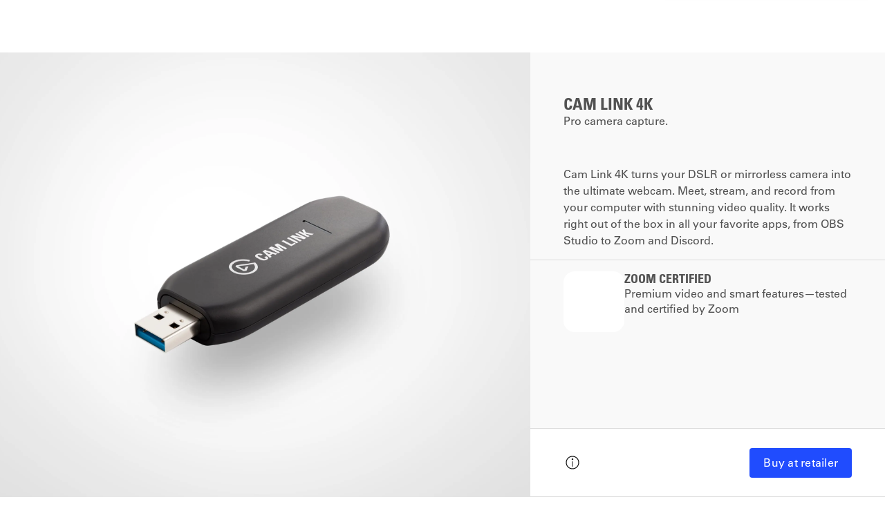

--- FILE ---
content_type: text/html; charset=utf-8
request_url: https://www.elgato.com/ww/en/p/cam-link-4k
body_size: 75429
content:
<!DOCTYPE html><html lang="en-WW"><head><meta charSet="utf-8"/><meta name="viewport" content="width=device-width, initial-scale=1"/><script async="" defer="" crossorigin="anonymous" src="https://connect.facebook.net/en_US/sdk.js#xfbml=1&amp;version=v21.0"></script><link rel="manifest" href="/site.webmanifest"/><meta property="twitter:card" content="summary_large_image"/><meta property="twitter:domain" content="@elgato"/><meta property="twitter:site" content="@elgato"/><meta property="twitter:creator" content="@elgato"/><title>Cam Link 4K | Elgato</title><meta name="robots" content="index,follow"/><meta name="description" content="Cam Link 4K turns your DSLR or mirrorless camera into the ultimate webcam. Meet, stream, and record with stunning quality in any app—from OBS Studio to Zoom."/><meta property="og:title" content="Cam Link 4K"/><meta property="og:description" content="Cam Link 4K turns your DSLR or mirrorless camera into the ultimate webcam. Meet, stream, and record with stunning quality in any app—from OBS Studio to Zoom."/><meta property="og:url" content="https://www.elgato.com/ww/en/p/cam-link-4k"/><meta property="og:type" content="website"/><meta property="og:image" content="https://images.ctfassets.net/h50kqpe25yx1/6vG5larqfHUJeWz08DnWf3/932b4dd49246785bfb27402d7a6cd9d5/Cam_Link_4k.jpg"/><meta property="og:image:alt" content="Cam Link 4K"/><meta property="og:image:width" content="2400"/><meta property="og:image:height" content="1260"/><meta property="og:site_name" content="Elgato"/><link rel="canonical" href="https://www.elgato.com/ww/en/p/cam-link-4k"/><meta name="product:price:amount" content="99.99"/><meta name="product:price:currency" content="USD"/><meta property="og:image:type" content="image/jpeg"/><meta property="twitter:url" content="https://www.elgato.com/ww/en/p/cam-link-4k"/><meta property="twitter:title" content="Cam Link 4K"/><meta property="twitter:description" content="Cam Link 4K turns your DSLR or mirrorless camera into the ultimate webcam. Meet, stream, and record with stunning quality in any app—from OBS Studio to Zoom."/><meta property="twitter:image" content="https://images.ctfassets.net/h50kqpe25yx1/6vG5larqfHUJeWz08DnWf3/932b4dd49246785bfb27402d7a6cd9d5/Cam_Link_4k.jpg"/><meta name="robots" content="index, follow"/><meta name="title" content="Cam Link 4K"/><link rel="alternate" hrefLang="de-de" href="https://www.elgato.com/de/de/p/cam-link-4k"/><link rel="alternate" hrefLang="de-at" href="https://www.elgato.com/eu/de/p/cam-link-4k"/><link rel="alternate" hrefLang="de-ch" href="https://www.elgato.com/ch/de/p/cam-link-4k"/><link rel="alternate" hrefLang="fr-ch" href="https://www.elgato.com/ch/fr/p/cam-link-4k"/><link rel="alternate" hrefLang="it-ch" href="https://www.elgato.com/ch/it/p/cam-link-4k"/><link rel="alternate" hrefLang="en-ch" href="https://www.elgato.com/ch/en/p/cam-link-4k"/><link rel="alternate" hrefLang="en-ca" href="https://www.elgato.com/ca/en/p/cam-link-4k"/><link rel="alternate" hrefLang="fr-ca" href="https://www.elgato.com/ca/fr/p/cam-link-4k"/><link rel="alternate" hrefLang="en-us" href="https://www.elgato.com/us/en/p/cam-link-4k"/><link rel="alternate" hrefLang="en-gb" href="https://www.elgato.com/uk/en/p/cam-link-4k"/><link rel="alternate" hrefLang="nl-nl" href="https://www.elgato.com/eu/nl/p/cam-link-4k"/><link rel="alternate" hrefLang="en-be" href="https://www.elgato.com/eu/en/p/cam-link-4k"/><link rel="alternate" hrefLang="en-nz" href="https://www.elgato.com/ww/en/p/cam-link-4k"/><link rel="alternate" hrefLang="en-in" href="https://www.elgato.com/ww/en/p/cam-link-4k"/><link rel="alternate" hrefLang="en-au" href="https://www.elgato.com/ww/en/p/cam-link-4k"/><link rel="alternate" hrefLang="es-es" href="https://www.elgato.com/es/es/p/cam-link-4k"/><link rel="alternate" hrefLang="es-mx" href="https://www.elgato.com/lm/es/p/cam-link-4k"/><link rel="alternate" hrefLang="es-ar" href="https://www.elgato.com/lm/es/p/cam-link-4k"/><link rel="alternate" hrefLang="pt-br" href="https://www.elgato.com/lm/pt/p/cam-link-4k"/><link rel="alternate" hrefLang="es-cl" href="https://www.elgato.com/lm/es/p/cam-link-4k"/><link rel="alternate" hrefLang="es-co" href="https://www.elgato.com/lm/es/p/cam-link-4k"/><link rel="alternate" hrefLang="fr-fr" href="https://www.elgato.com/fr/fr/p/cam-link-4k"/><link rel="alternate" hrefLang="it-it" href="https://www.elgato.com/it/it/p/cam-link-4k"/><link rel="alternate" hrefLang="ja-jp" href="https://www.elgato.com/jp/ja/p/cam-link-4k"/><link rel="alternate" hrefLang="ko-kr" href="https://www.elgato.com/kr/ko/p/cam-link-4k"/><link rel="alternate" hrefLang="pl-pl" href="https://www.elgato.com/pl/pl/p/cam-link-4k"/><link rel="alternate" hrefLang="pt-pt" href="https://www.elgato.com/pt/pt/p/cam-link-4k"/><link rel="alternate" hrefLang="ru-ru" href="https://www.elgato.com/ru/ru/p/cam-link-4k"/><link rel="alternate" hrefLang="sv-se" href="https://www.elgato.com/se/sv/p/cam-link-4k"/><link rel="alternate" hrefLang="zh-cn" href="https://www.elgato.com/cn/zh/p/cam-link-4k"/><link rel="alternate" hrefLang="zh-tw" href="https://www.elgato.com/tw/zh/p/cam-link-4k"/><link rel="alternate" hrefLang="de" href="https://www.elgato.com/ww/de/p/cam-link-4k"/><link rel="alternate" hrefLang="en" href="https://www.elgato.com/ww/en/p/cam-link-4k"/><link rel="alternate" hrefLang="es" href="https://www.elgato.com/ww/es/p/cam-link-4k"/><link rel="alternate" hrefLang="fr" href="https://www.elgato.com/ww/fr/p/cam-link-4k"/><link rel="alternate" hrefLang="it" href="https://www.elgato.com/ww/it/p/cam-link-4k"/><link rel="alternate" hrefLang="ja" href="https://www.elgato.com/ww/ja/p/cam-link-4k"/><link rel="alternate" hrefLang="ko" href="https://www.elgato.com/ww/ko/p/cam-link-4k"/><link rel="alternate" hrefLang="nl" href="https://www.elgato.com/ww/nl/p/cam-link-4k"/><link rel="alternate" hrefLang="pl" href="https://www.elgato.com/ww/pl/p/cam-link-4k"/><link rel="alternate" hrefLang="pt" href="https://www.elgato.com/ww/pt/p/cam-link-4k"/><link rel="alternate" hrefLang="ru" href="https://www.elgato.com/ww/ru/p/cam-link-4k"/><link rel="alternate" hrefLang="sv" href="https://www.elgato.com/ww/sv/p/cam-link-4k"/><link rel="alternate" hrefLang="zh" href="https://www.elgato.com/ww/zh/p/cam-link-4k"/><link rel="preconnect" href="https://res.cloudinary.com"/><link rel="dns-prefetch" href="https://res.cloudinary.com"/><link rel="preload" href="https://res.cloudinary.com/elgato-pwa/image/upload/q_auto,f_auto/v1678960993/Products/10GAM9901/above-the-fold/above-the-fold/desktop/cam-link-4k-01_w8qj1h.jpg" as="image"/><meta name="next-head-count" content="81"/><meta name="application-name" content="Elgato"/><meta name="apple-mobile-web-app-capable" content="yes"/><meta name="apple-mobile-web-app-status-bar-style" content="default"/><meta name="apple-mobile-web-app-title" content="Elgato"/><meta name="format-detection" content="telephone=yes"/><meta name="mobile-web-app-capable" content="yes"/><meta name="msapplication-config" content="/browserconfig.xml"/><meta name="msapplication-TileColor" content="#2B5797"/><meta name="msapplication-tap-highlight" content="no"/><meta name="theme-color" content="#ffffff"/><meta name="zd-site-verification" content="oyxcgpn2nnsnsoiqk8k59"/><meta name="zd-site-verification" content="pxt4xh7fozdzedikun1ben"/><meta name="zd-site-verification" content="bl3jhwz731jx98p8pn38n"/><meta name="zd-site-verification" content="hkhl1yio9tdveupes47jt"/><link rel="apple-touch-icon" href="https://res.cloudinary.com/elgato-pwa/image/upload/f_auto,q_auto/meta-icons/elgato-apple-touch-icon.png"/><link rel="icon" type="image/png" sizes="32x32" href="https://res.cloudinary.com/elgato-pwa/image/upload/f_auto,q_auto/meta-icons/favicon-32.png"/><link rel="icon" type="image/png" sizes="128x128" href="https://res.cloudinary.com/elgato-pwa/image/upload/f_auto,q_auto/meta-icons/favicon-128.png"/><link rel="icon" type="image/png" sizes="180x180" href="https://res.cloudinary.com/elgato-pwa/image/upload/f_auto,q_auto/meta-icons/favicon-180.png"/><link rel="icon" type="image/png" sizes="192x192" href="https://res.cloudinary.com/elgato-pwa/image/upload/f_auto,q_auto/meta-icons/favicon-192.png"/><link rel="manifest" href="/manifest.json"/><link rel="mask-icon" href="https://res.cloudinary.com/elgato-pwa/image/upload/f_auto,q_auto/meta-icons/elgato-safari-pinned-tab.svg" color="#ffffff"/><link rel="shortcut icon" href="https://res.cloudinary.com/elgato-pwa/image/upload/f_auto,q_auto/meta-icons/elgato-favicon.ico"/><link href="https://res.cloudinary.com/elgato-pwa/image/upload/f_auto,q_auto/meta-icons/splashscreens/elgato-iphone5-splash.png" media="(device-width: 320px) and (device-height: 568px) and (-webkit-device-pixel-ratio: 2)" rel="apple-touch-startup-image"/><link href="https://res.cloudinary.com/elgato-pwa/image/upload/f_auto,q_auto/meta-icons/splashscreens/elgato-iphone6-splash.png" media="(device-width: 375px) and (device-height: 667px) and (-webkit-device-pixel-ratio: 2)" rel="apple-touch-startup-image"/><link href="https://res.cloudinary.com/elgato-pwa/image/upload/f_auto,q_auto/meta-icons/splashscreens/elgato-iphoneplus-splash.png" media="(device-width: 621px) and (device-height: 1104px) and (-webkit-device-pixel-ratio: 3)" rel="apple-touch-startup-image"/><link href="https://res.cloudinary.com/elgato-pwa/image/upload/f_auto,q_auto/meta-icons/splashscreens/elgato-iphonex-splash.png" media="(device-width: 375px) and (device-height: 812px) and (-webkit-device-pixel-ratio: 3)" rel="apple-touch-startup-image"/><link href="https://res.cloudinary.com/elgato-pwa/image/upload/f_auto,q_auto/meta-icons/splashscreens/elgato-iphonexr-splash.png" media="(device-width: 414px) and (device-height: 896px) and (-webkit-device-pixel-ratio: 2)" rel="apple-touch-startup-image"/><link href="https://res.cloudinary.com/elgato-pwa/image/upload/f_auto,q_auto/meta-icons/splashscreens/elgato-iphonexsmax-splash.png" media="(device-width: 414px) and (device-height: 896px) and (-webkit-device-pixel-ratio: 3)" rel="apple-touch-startup-image"/><link href="https://res.cloudinary.com/elgato-pwa/image/upload/f_auto,q_auto/meta-icons/splashscreens/elgato-ipad-splash.png" media="(device-width: 768px) and (device-height: 1024px) and (-webkit-device-pixel-ratio: 2)" rel="apple-touch-startup-image"/><link href="https://res.cloudinary.com/elgato-pwa/image/upload/f_auto,q_auto/meta-icons/splashscreens/elgato-ipadpro1-splash.png" media="(device-width: 834px) and (device-height: 1112px) and (-webkit-device-pixel-ratio: 2)" rel="apple-touch-startup-image"/><link href="https://res.cloudinary.com/elgato-pwa/image/upload/f_auto,q_auto/meta-icons/splashscreens/elgato-ipadpro2-splash.png" media="(device-width: 1024px) and (device-height: 1366px) and (-webkit-device-pixel-ratio: 2)" rel="apple-touch-startup-image"/><link href="https://res.cloudinary.com/elgato-pwa/image/upload/f_auto,q_auto/meta-icons/splashscreens/elgato-ipadpro3-splash.png" media="(device-width: 834px) and (device-height: 1194px) and (-webkit-device-pixel-ratio: 2)" rel="apple-touch-startup-image"/><link rel="preconnect" href="https://www.elgato.com/graphql"/><link rel="preconnect" href="https://cdn.cookielaw.org"/><link rel="preconnect" href="https://www.googletagmanager.com/"/><link rel="preconnect" href="https://res.cloudinary.com"/><link data-next-font="" rel="preconnect" href="/" crossorigin="anonymous"/><link rel="preload" href="/_next/static/css/196a30f7b7fb0766.css" as="style"/><link rel="preload" href="/_next/static/css/dff0e3234dd21606.css" as="style"/><link rel="preload" href="/_next/static/css/40cca00d83a207c0.css" as="style"/><link rel="preload" href="/_next/static/css/4b103dcb294959cf.css" as="style"/><link rel="preload" href="/_next/static/css/0f91bfeeac1d1319.css" as="style"/><link rel="preload" href="/_next/static/css/4fb884a4d967b085.css" as="style"/><link rel="preload" href="/_next/static/css/0941e8a53c22ad96.css" as="style"/><link rel="preload" href="/_next/static/css/aef3c7f7074fb8f6.css" as="style"/><link rel="preload" href="/_next/static/css/967d570d984bfc2c.css" as="style"/><link rel="preload" href="/_next/static/css/70967cdf4dc33b01.css" as="style"/><link rel="preload" href="/_next/static/css/a8b8d105bbbe9b2c.css" as="style"/><link rel="preload" href="/_next/static/css/d191b09fe4de8223.css" as="style"/><link rel="preload" href="/_next/static/css/e1a665a8b918319a.css" as="style"/><link rel="preload" href="/_next/static/css/d70ba88a45adc2bd.css" as="style"/><link rel="preload" href="/_next/static/css/a302c380e7534272.css" as="style"/><script>
(function(w,d,s,l,i){w[l]=w[l]||[];w[l].push({'gtm.start':new Date().getTime(),event:'gtm.js'});
var f=d.getElementsByTagName(s)[0],j=d.createElement(s),dl=l!='dataLayer'?'&l='+l:'';
j.async=true;j.src='https://tag.corsair.com/container?id='+i+dl;
f.parentNode.insertBefore(j,f);})(window,document,'script','dataLayer','GTM-WPT9JLL');
</script><script>!function(){try {var e=localStorage.getItem('theme');if(!e)return localStorage.setItem('theme','light'), void document.documentElement.setAttribute('data-theme', 'light');if("system"===e){var t="(prefers-color-scheme: dark)",m=window.matchMedia(t);m.media!==t||m.matches?document.documentElement.setAttribute('data-theme', 'dark'):document.documentElement.setAttribute('data-theme', 'light')}else document.documentElement.setAttribute('data-theme', e)}catch(e){}}()</script><script type="application/ld+json">{
  "@context": "https://schema.org",
  "@type": "BreadcrumbList",
  "itemListElement": [
    {
      "@type": "ListItem",
      "position": 0,
      "name": "Home",
      "item": "https://www.elgato.com/ww/en"
    },
    {
      "@type": "ListItem",
      "position": 1,
      "name": "Cam Link 4k"
    }
  ]
}</script><script type="application/ld+json">{
  "@context": "https://schema.org/",
  "@type": "Product",
  "name": "Cam Link 4K",
  "sku": "10GAM9901",
  "gtin14": "10843591022726",
  "image": [
    "https://res.cloudinary.com/elgato-pwa/image/upload/v1678960993/Products/10GAM9901/above-the-fold/above-the-fold/desktop/cam-link-4k-01_w8qj1h.jpg",
    "https://res.cloudinary.com/elgato-pwa/image/upload/v1726676194/Products/10GAM9901/ATF%20%28new%29/240918_ATF_Screen_03.jpg",
    "https://res.cloudinary.com/elgato-pwa/image/upload/v1725007158/Products/10GAM9901/ATF%20%28new%29/Cam_Link_4K_Lifestyle_Shot_03.jpg",
    "https://res.cloudinary.com/elgato-pwa/image/upload/v1725007157/Products/10GAM9901/ATF%20%28new%29/Cam_Link_4K_Lifestyle_Shot_05.jpg",
    "https://res.cloudinary.com/elgato-pwa/image/upload/v1725011460/Products/10GAM9901/ATF%20%28new%29/Cam_Link_4K_Lifestyle_Shot_02_v2.jpg"
  ],
  "description": "Cam Link 4K turns your DSLR or mirrorless camera into the ultimate webcam. Meet, stream, and record with stunning quality in any app—from OBS Studio to Zoom.",
  "brand": {
    "@type": "Brand",
    "name": "Elgato"
  },
  "aggregateRating": {
    "@type": "AggregateRating",
    "ratingValue": "4.1",
    "reviewCount": "123",
    "bestRating": "5"
  },
  "offers": {
    "@type": "Offer",
    "url": "/ww/en/p/cam-link-4k",
    "price": "99.99",
    "priceCurrency": "USD",
    "priceValidUntil": "2026-01-30",
    "itemCondition": "NewCondition",
    "availability": "InStock"
  }
}</script><style>
                            .ot-floating-button__front svg {
                                margin: auto;
                            }

                            .ot-floating-button__back svg {
                                margin: auto;
                            }
                        </style><script id="preload-first-image" data-nscript="beforeInteractive">
                              const link = document.createElement('link');
                              link.rel = 'preload';
                              link.as = 'image';
                              link.href = 'https://res.cloudinary.com/elgato-pwa/image/upload/q_auto,f_auto/v1678960993/Products/10GAM9901/above-the-fold/above-the-fold/desktop/cam-link-4k-01_w8qj1h.jpg';
                              document.head.appendChild(link);
                            </script><link rel="stylesheet" href="/_next/static/css/196a30f7b7fb0766.css" data-n-g=""/><link rel="stylesheet" href="/_next/static/css/dff0e3234dd21606.css" data-n-p=""/><link rel="stylesheet" href="/_next/static/css/40cca00d83a207c0.css" data-n-p=""/><link rel="stylesheet" href="/_next/static/css/4b103dcb294959cf.css" data-n-p=""/><link rel="stylesheet" href="/_next/static/css/0f91bfeeac1d1319.css" data-n-p=""/><link rel="stylesheet" href="/_next/static/css/4fb884a4d967b085.css" data-n-p=""/><link rel="stylesheet" href="/_next/static/css/0941e8a53c22ad96.css"/><link rel="stylesheet" href="/_next/static/css/aef3c7f7074fb8f6.css"/><link rel="stylesheet" href="/_next/static/css/967d570d984bfc2c.css"/><link rel="stylesheet" href="/_next/static/css/70967cdf4dc33b01.css"/><link rel="stylesheet" href="/_next/static/css/a8b8d105bbbe9b2c.css"/><link rel="stylesheet" href="/_next/static/css/d191b09fe4de8223.css"/><link rel="stylesheet" href="/_next/static/css/e1a665a8b918319a.css"/><link rel="stylesheet" href="/_next/static/css/d70ba88a45adc2bd.css"/><link rel="stylesheet" href="/_next/static/css/a302c380e7534272.css"/><noscript data-n-css=""></noscript><script defer="" noModule="" src="/_next/static/chunks/polyfills-42372ed130431b0a.js"></script><script defer="" src="/_next/static/chunks/1045.bc5777d1edf9ca97.js"></script><script defer="" src="/_next/static/chunks/4515.e348f112e4d167bf.js"></script><script defer="" src="/_next/static/chunks/3220.ed440cca4aff53d4.js"></script><script defer="" src="/_next/static/chunks/2731.e03e1101cc967fd1.js"></script><script defer="" src="/_next/static/chunks/7073.b9a5df54b4f8a064.js"></script><script defer="" src="/_next/static/chunks/6066-f2bdbcb09ed37548.js"></script><script defer="" src="/_next/static/chunks/6174.ee6b218de65c8aec.js"></script><script defer="" src="/_next/static/chunks/4439.631b5318ebba30a7.js"></script><script defer="" src="/_next/static/chunks/1031.c1c51da1234df769.js"></script><script defer="" src="/_next/static/chunks/9480.2cb7c70848782854.js"></script><script defer="" src="/_next/static/chunks/8779.2e68ad80b03bbc55.js"></script><script defer="" src="/_next/static/chunks/5670.be86481d95a66193.js"></script><script defer="" src="/_next/static/chunks/6798.74a1312b3b1f24fc.js"></script><script defer="" src="/_next/static/chunks/7055.f35de25610e97cc7.js"></script><script defer="" src="/_next/static/chunks/7289.9706f0da2f8fb264.js"></script><script defer="" src="/_next/static/chunks/698.3174610dcb24e8b6.js"></script><script defer="" src="/_next/static/chunks/2796.1bc7b3c328d910b4.js"></script><script defer="" src="/_next/static/chunks/5695.01f25228a0a66f32.js"></script><script src="/_next/static/chunks/webpack-f3d59e883f0b04c0.js" defer=""></script><script src="/_next/static/chunks/framework-00526b817b190609.js" defer=""></script><script src="/_next/static/chunks/main-60821866e23dcac2.js" defer=""></script><script src="/_next/static/chunks/pages/_app-8ab19a46a0445514.js" defer=""></script><script src="/_next/static/chunks/2fbf9dd2-454516298731376c.js" defer=""></script><script src="/_next/static/chunks/9974-639d39d9561eeff5.js" defer=""></script><script src="/_next/static/chunks/2431-be34c935db76e31b.js" defer=""></script><script src="/_next/static/chunks/1508-f5e99da676d1426c.js" defer=""></script><script src="/_next/static/chunks/3134-f12f4c790019b91a.js" defer=""></script><script src="/_next/static/chunks/9350-b7e814a164d08f95.js" defer=""></script><script src="/_next/static/chunks/5474-320771cc32d4ef75.js" defer=""></script><script src="/_next/static/chunks/2426-f38effce310c7469.js" defer=""></script><script src="/_next/static/chunks/pages/p/%5Bproduct_url%5D-cddc07196f43aea6.js" defer=""></script><script src="/_next/static/wHp8QaEft_jjWg_I651D0/_buildManifest.js" defer=""></script><script src="/_next/static/wHp8QaEft_jjWg_I651D0/_ssgManifest.js" defer=""></script></head><body class="loading"><link rel="preload" as="image" href="https://res.cloudinary.com/elgato-pwa/image/upload/q_auto,f_auto/v1678960993/Products/10GAM9901/above-the-fold/above-the-fold/desktop/cam-link-4k-01_w8qj1h.jpg"/><div id="__next"><div class="MainLayout_root__yw0vj"><div class="Header_header__trs9m absolute top-0 left-0 right-0 pointer-events-none z-80"></div><div id="cart-sidebar-root" role="dialog"></div><main id="contentarea" class="MainLayout_main__9UcqR"><div class="Toast_toast-container__A0ZBZ toast-container hidden bg-alert-success"><div class="Toast_toast-content___HjEN toast-content"><div class="Toast_toast-content-inner__wJTLx toast-content-inner"><svg height="20" viewBox="0 0 12 9" width="20" xmlns="http://www.w3.org/2000/svg"><path fill="currentColor" fill-rule="evenodd" stroke="none" stroke-width="1" d="M119.073 430a.734.734 0 01-.53-.228l-3.323-3.445a.8.8 0 010-1.102.73.73 0 011.06 0l2.793 2.896 6.647-6.893a.73.73 0 011.06 0 .8.8 0 010 1.102l-7.177 7.442a.734.734 0 01-.53.228" transform="translate(-115 -421)"></path></svg><div class="Toast_toast-text__ZIaMn toast-text"></div></div><svg viewBox="0 0 24 24" width="24" height="24" stroke="currentColor" stroke-width="1.5" stroke-linecap="round" stroke-linejoin="round" fill="none" shape-rendering="geometricPrecision" class="Toast_close-icon__6yUt1 close-icon"><path d="M18 6L6 18"></path><path d="M6 6l12 12"></path></svg></div></div><div id="product-details" class="PDP_pdp-bg__t1oFX pdp-details"><div class="PDP_container-classes__n4EgQ"><div class="PDP_pdp-container__dfpE_ full-screen-mode"><div class="PDP_pdp-left-container__eEH75"><div class="ProductGallery_pdp-gallery__4fdjF"><div><div class=""><div><div class="slider-gallery"><div class="scroll-image-container"><div class="gallery-container" tabindex="0" role="region" aria-label="carousel"><div class="gallery-slider"><div class="swiper swiper-initialized swiper-horizontal swiper-ios swiper-backface-hidden"><div class="swiper-wrapper" style="transition-duration:0ms"><div class="swiper-slide swiper-slide-active" data-swiper-slide-index="0" aria-label="image 1 of 5"><div class="swiper-slide-image-container zoom-disabled"><img class="h-full w-full object-cover" src="https://res.cloudinary.com/elgato-pwa/image/upload/q_auto,f_auto/v1678960993/Products/10GAM9901/above-the-fold/above-the-fold/desktop/cam-link-4k-01_w8qj1h.jpg" alt="Cam Link 4K"/></div></div></div></div></div></div></div></div></div></div></div></div><div class="ProductGallery_mobile-slider-dots__i2_Vg"><span class="ProductGallery_dot___Z7DB ProductGallery_dot--active__sGbzA"></span><span class="ProductGallery_dot___Z7DB"></span><span class="ProductGallery_dot___Z7DB"></span><span class="ProductGallery_dot___Z7DB"></span><span class="ProductGallery_dot___Z7DB"></span></div></div><div class="PDP_product-main___UuLQ product-main"><div class="PDP_product-main-content__l1EYO"><div class="TopSection_top-section__7taPn"><div class="TopSection_top-section__price-wrapper__ZZ_h_ pb-8px"><div class="PriceDiscount_price-discount__eO2xR PriceDiscount_price-discount--inline__4TCKy mb-8px price-discount-custom"></div></div><h1 class="h4">Cam Link 4K</h1><h2 class="small-copy font-univers65Bold">Pro camera capture.</h2><div class="Review_review-wrapper__O0kSR"><div data-bv-show="rating_summary" data-bv-product-id="8439" class="Review_review__OvaZ_ TopSection_top-section__review__qePCQ"></div></div><div class="flex flex-col items-start"><div class="TopSection_top-section__description__oPL5k rich-text text-small-copy">Cam Link 4K turns your DSLR or mirrorless camera into the ultimate webcam. Meet, stream, and record from your computer with stunning video quality. It works right out of the box in all your favorite apps, from OBS Studio to Zoom and Discord.</div></div></div><div><div class="pt-16px ProductFeatures_product-features__container__5ewpz flex flex-col gap-24px text-dark-grey-1"><h4 class=""></h4><div class="flex gap-24px"><div class="Feature_feature-image___OnEC relative overflow-hidden bg-transparent flex items-center justify-center flex-shrink-0" style="background:white"><span style="box-sizing:border-box;display:block;overflow:hidden;width:initial;height:initial;background:none;opacity:1;border:0;margin:0;padding:0;position:absolute;top:0;left:0;bottom:0;right:0"><img alt="" src="[data-uri]" decoding="async" data-nimg="fill" style="position:absolute;top:0;left:0;bottom:0;right:0;box-sizing:border-box;padding:0;border:none;margin:auto;display:block;width:0;height:0;min-width:100%;max-width:100%;min-height:100%;max-height:100%;object-fit:cover"/><noscript><img alt="" loading="lazy" decoding="async" data-nimg="fill" style="position:absolute;top:0;left:0;bottom:0;right:0;box-sizing:border-box;padding:0;border:none;margin:auto;display:block;width:0;height:0;min-width:100%;max-width:100%;min-height:100%;max-height:100%;object-fit:cover" sizes="100vw" srcSet="https://images.ctfassets.net/h50kqpe25yx1/44dlbIVZPN3N7vZ72XCWkK/a83b129bb4a6b35ecc4af2c7b4c43753/Zoom_Badge.jpg?q=75&amp;w=640&amp;fm=webp 640w, https://images.ctfassets.net/h50kqpe25yx1/44dlbIVZPN3N7vZ72XCWkK/a83b129bb4a6b35ecc4af2c7b4c43753/Zoom_Badge.jpg?q=75&amp;w=750&amp;fm=webp 750w, https://images.ctfassets.net/h50kqpe25yx1/44dlbIVZPN3N7vZ72XCWkK/a83b129bb4a6b35ecc4af2c7b4c43753/Zoom_Badge.jpg?q=75&amp;w=828&amp;fm=webp 828w, https://images.ctfassets.net/h50kqpe25yx1/44dlbIVZPN3N7vZ72XCWkK/a83b129bb4a6b35ecc4af2c7b4c43753/Zoom_Badge.jpg?q=75&amp;w=1080&amp;fm=webp 1080w, https://images.ctfassets.net/h50kqpe25yx1/44dlbIVZPN3N7vZ72XCWkK/a83b129bb4a6b35ecc4af2c7b4c43753/Zoom_Badge.jpg?q=75&amp;w=1200&amp;fm=webp 1200w, https://images.ctfassets.net/h50kqpe25yx1/44dlbIVZPN3N7vZ72XCWkK/a83b129bb4a6b35ecc4af2c7b4c43753/Zoom_Badge.jpg?q=75&amp;w=1920&amp;fm=webp 1920w, https://images.ctfassets.net/h50kqpe25yx1/44dlbIVZPN3N7vZ72XCWkK/a83b129bb4a6b35ecc4af2c7b4c43753/Zoom_Badge.jpg?q=75&amp;w=2048&amp;fm=webp 2048w, https://images.ctfassets.net/h50kqpe25yx1/44dlbIVZPN3N7vZ72XCWkK/a83b129bb4a6b35ecc4af2c7b4c43753/Zoom_Badge.jpg?q=75&amp;w=3840&amp;fm=webp 3840w" src="https://images.ctfassets.net/h50kqpe25yx1/44dlbIVZPN3N7vZ72XCWkK/a83b129bb4a6b35ecc4af2c7b4c43753/Zoom_Badge.jpg?q=75&amp;w=3840&amp;fm=webp"/></noscript></span></div><div><h5>Zoom Certified</h5><div class="small-copy rich-text">Premium video and smart features—tested and certified by Zoom</div></div></div><div class="ProductFeatures_product-features__details__YyDQg m-0 opacity-0 h-0 text-black"><div><h5>Zoom Certified</h5><div class="small-copy rich-text">Premium video and smart features—tested and certified by Zoom</div></div></div></div></div><div class="flex-1"></div><div class="PDP_product-main-cart__3Q5Zg"><div class="PDP_add-to-cart-container__ZGukR PDP_add-to-cart-container-padding__rLiMY PDP_add-to-cart-container--no-price__Hhzz7"><div class="flex items-center justify-between h-full xs-copy text-charcoal"><div tabindex="-1" role="tooltip" aria-labelledby="tooltip-non-transactional" class="relative inline-block TooltipWrapper_container__LnCCl -ml-3.5"><button aria-label="Info" class="elgato-links btn btn-icon-tertiary PDP_add-to-cart-tooltip-btn__4cjaE" target="_self" type="button"><svg width="24" height="24" viewBox="0 0 24 24" fill="none" xmlns="http://www.w3.org/2000/svg"><path d="M11.9999 10.1999C12.3313 10.1999 12.5999 10.4685 12.5999 10.7999V17.3999C12.5999 17.7313 12.3313 17.9999 11.9999 17.9999C11.6685 17.9999 11.3999 17.7313 11.3999 17.3999V10.7999C11.3999 10.4685 11.6685 10.1999 11.9999 10.1999Z" fill="currentColor"></path><path d="M11.9999 8.3999C12.6626 8.3999 13.1999 7.86264 13.1999 7.1999C13.1999 6.53716 12.6626 5.9999 11.9999 5.9999C11.3372 5.9999 10.7999 6.53716 10.7999 7.1999C10.7999 7.86264 11.3372 8.3999 11.9999 8.3999Z" fill="currentColor"></path><path fill-rule="evenodd" clip-rule="evenodd" d="M11.9999 21.5999C17.3018 21.5999 21.5999 17.3018 21.5999 11.9999C21.5999 6.69797 17.3018 2.3999 11.9999 2.3999C6.69797 2.3999 2.3999 6.69797 2.3999 11.9999C2.3999 17.3018 6.69797 21.5999 11.9999 21.5999ZM11.9999 20.3999C16.6391 20.3999 20.3999 16.6391 20.3999 11.9999C20.3999 7.36071 16.6391 3.5999 11.9999 3.5999C7.36071 3.5999 3.5999 7.36071 3.5999 11.9999C3.5999 16.6391 7.36071 20.3999 11.9999 20.3999Z" fill="currentColor"></path></svg></button><div id="tooltip-non-transactional" style="bottom:unset;top:unset;margin-bottom:unset;margin-top:unset" class="absolute hidden left-0 TooltipWrapper_tooltip__m6sMR"><div class="Tooltip_tooltip__lBPx4 Tooltip_tooltip--light__h0k_K xs-copy">Our web store is not available in your region, but our partners are.</div></div></div><button aria-label="Buy at retailer" class="elgato-links btn btn-primary undefined" target="_self" type="button">Buy at retailer</button></div></div></div></div></div></div></div></div><div class="contentful-page contentful-page-cam-link-4k"><div class="sticky-nav StickyNav_sticky-nav__ii7_9 StickyNav_sticky-nav--fixed__Pp7ZC"><div class="StickyNav_sticky-nav__inner__LEP1O"><div class="StickyNav_sticky-nav__mobile-header__b7cS4"><div class="StickyNav_sticky-nav__left-section__Qdkdv"><button class="StickyNav_sticky-nav__menu-button__0h_pr" aria-label="common:menu"><svg xmlns="http://www.w3.org/2000/svg" width="20" height="20" viewBox="0 0 20 20" fill="none"><path d="M3 4.5C3 4.22386 3.22386 4 3.5 4H16.5C16.7761 4 17 4.22386 17 4.5C17 4.77614 16.7761 5 16.5 5H3.5C3.22386 5 3 4.77614 3 4.5Z" fill="currentColor"></path><path d="M3 14.5C3 14.2239 3.22386 14 3.5 14H16.5C16.7761 14 17 14.2239 17 14.5C17 14.7761 16.7761 15 16.5 15H3.5C3.22386 15 3 14.7761 3 14.5Z" fill="currentColor"></path><path d="M3.5 9C3.22386 9 3 9.22386 3 9.5C3 9.77614 3.22386 10 3.5 10H16.5C16.7761 10 17 9.77614 17 9.5C17 9.22386 16.7761 9 16.5 9H3.5Z" fill="currentColor"></path></svg></button></div><div class="StickyNav_sticky-nav__mobile-cart__ITKQg"></div></div><div class="StickyNav_sticky-nav__mobile-menu__sAbsL"><ul class="StickyNav_sticky-nav__mobile-links__rsED3"><li><a class="StickyNav_sticky-nav__link__GfpIW button-text-underlined elgato-links" href="https://help.elgato.com/" title="Support" target="_blank" rel="noreferrer" aria-label="Support - Opens in the current Tab">Support</a></li><li><a aria-label="Downloads - Opens in the current Tab" class="StickyNav_sticky-nav__link__GfpIW button-text-underlined elgato-links" title="Downloads" rel="" href="/ww/en/s/downloads">Downloads</a></li><li><a aria-label="Camera Check - Opens in the current Tab" class="StickyNav_sticky-nav__link__GfpIW button-text-underlined elgato-links" title="Camera Check" rel="" href="/ww/en/s/cam-link-camera-check">Camera Check</a></li></ul></div><div class="StickyNav_sticky-nav__title-wrapper__Hx15i font-universLtStd md:absolute z-10"><div class="StickyNav_sticky-nav__title-container__VbTXc" role="navigation" aria-label="Headline"><div role="button" tabindex="0"><div class="StickyNav_sticky-nav__svg-logo__3MZd_"></div></div></div></div><div class="StickyNav_sticky-nav__links-wrapper__UXsuE"><ul class="StickyNav_sticky-nav__links__eSI7C StickyNav_sticky-nav__links--desktop__HghAY sticky-nav-chat-helper pr-16px"><li><a class="StickyNav_sticky-nav__link__GfpIW button-text-underlined elgato-links" href="https://help.elgato.com/" title="Support" target="_blank" rel="noreferrer" aria-label="Support - Opens in the current Tab">Support</a></li><li><a aria-label="Downloads - Opens in the current Tab" class="StickyNav_sticky-nav__link__GfpIW button-text-underlined elgato-links" title="Downloads" rel="" href="/ww/en/s/downloads">Downloads</a></li><li><a aria-label="Camera Check - Opens in the current Tab" class="StickyNav_sticky-nav__link__GfpIW button-text-underlined elgato-links" title="Camera Check" rel="" href="/ww/en/s/cam-link-camera-check">Camera Check</a></li></ul></div></div></div><div class="py-16 md:py-32x bg-none"><div class="TextPanel_text-panel__rzQi5 TextPanel_text-panel__noPaddingBottom__y3B_W bg-none items-center flex flex-col gap-16px md-max:items-center"><div class="primary-text PrimaryText_primary-text__Y5YDU PrimaryText_primary-text--text-center__Q0UM_ PrimaryText_primary-text--text-center--mobile__V_V76 PrimaryText_primary-text--color-dark__xPNdK TextPanel_text-panel__text__CG4Nq" style="background-image:none;background-size:cover;background-position:center"><div class=""><div class=""><h2 class="PrimaryText_primary-text__headline__AMFFj h1 headline">THE REAL DEAL</h2></div><div class=""><div class="PrimaryText_primary-text__body__HUG7F body-copy whitespace-pre-line rich-text mt-24px">Others may imitate, but they just can't beat Cam Link. Tried and tested by creators since 2017, it's still the best—and it keeps getting better.

</div></div></div><div class="mt-24px md:mt-16"><span class="bg-primitive-red-90 px-8px py-2 text-white uppercase font-bold text-body-copy-md-max md:text-body-copy rounded-md font-univers67BoldCondensed">4.5</span></div></div></div><div class="flex justify-center items-center flex-col gap-16px pb-40px pt-16px"><svg width="217" height="60" viewBox="0 0 217 60" fill="none" xmlns="http://www.w3.org/2000/svg" class="ReviewSlider_review-slider__logo__VbNvW"><path fill-rule="evenodd" clip-rule="evenodd" d="M126.304 42.4093C117.811 48.6634 105.502 52.0002 94.904 52.0002C80.0437 52.0002 66.6657 46.5088 56.5447 37.3755C55.7495 36.6573 56.462 35.6785 57.4162 36.2378C68.3387 42.5873 81.844 46.4071 95.7946 46.4071C105.203 46.4071 115.553 44.4622 125.07 40.4263C126.507 39.8161 127.71 41.3669 126.304 42.4093Z" fill="#FF9900"></path><path fill-rule="evenodd" clip-rule="evenodd" d="M129.834 38.3741C128.752 36.9886 122.658 37.7195 119.923 38.0436C119.089 38.1453 118.962 37.4207 119.713 36.8996C124.567 33.4865 132.531 34.4717 133.46 35.6157C134.389 36.7661 133.218 44.7426 128.657 48.5497C127.957 49.1344 127.289 48.823 127.601 48.0476C128.625 45.4926 130.922 39.766 129.834 38.3741Z" fill="#FF9900"></path><path fill-rule="evenodd" clip-rule="evenodd" d="M120.114 12.8056V9.48789C120.114 8.98578 120.495 8.64893 120.953 8.64893H135.82C136.297 8.64893 136.679 8.99214 136.679 9.48789V12.3289C136.672 12.8056 136.271 13.4285 135.559 14.4136L127.855 25.4028C130.718 25.3328 133.74 25.7587 136.335 27.2205C136.92 27.551 137.079 28.034 137.124 28.5107V32.0509C137.124 32.5339 136.59 33.0996 136.03 32.8072C131.456 30.4111 125.381 30.1505 120.323 32.8327C119.808 33.1123 119.267 32.553 119.267 32.07V28.7078C119.267 28.1675 119.274 27.2459 119.815 26.426L128.74 13.6382H120.972C120.495 13.6382 120.114 13.3014 120.114 12.8056Z" fill="#111111"></path><path fill-rule="evenodd" clip-rule="evenodd" d="M65.8825 33.5054H61.3595C60.927 33.4737 60.5834 33.1495 60.5516 32.7364V9.54417C60.5516 9.0802 60.9397 8.71156 61.4231 8.71156H65.6408C66.0797 8.73062 66.4296 9.06749 66.4614 9.48697V12.5187H66.5441C67.6446 9.58866 69.7121 8.22217 72.4984 8.22217C75.3292 8.22217 77.0977 9.58866 78.3699 12.5187C79.4641 9.58866 81.9514 8.22217 84.6168 8.22217C86.5125 8.22217 88.5864 9.00393 89.8523 10.7581C91.2836 12.7093 90.991 15.544 90.991 18.0291L90.9846 32.6665C90.9846 33.1305 90.5966 33.5054 90.1131 33.5054H85.5965C85.1448 33.4737 84.7822 33.1114 84.7822 32.6665V20.3744C84.7822 19.3956 84.8713 16.955 84.655 16.0271C84.3179 14.4699 83.3064 14.0313 81.9959 14.0313C80.9018 14.0313 79.7567 14.7623 79.2923 15.9317C78.828 17.1012 78.8725 19.0588 78.8725 20.3744V32.6665C78.8725 33.1305 78.4844 33.5054 78.001 33.5054H73.4844C73.0264 33.4737 72.6701 33.1114 72.6701 32.6665L72.6638 20.3744C72.6638 17.7876 73.09 13.9805 69.8775 13.9805C66.6268 13.9805 66.754 17.6923 66.754 20.3744V32.6665C66.754 33.1305 66.366 33.5054 65.8825 33.5054" fill="#111111"></path><path fill-rule="evenodd" clip-rule="evenodd" d="M149.478 8.22217C156.189 8.22217 159.822 13.9805 159.822 21.3024C159.822 28.3763 155.808 33.9885 149.478 33.9885C142.888 33.9885 139.3 28.2301 139.3 21.0545C139.3 13.8343 142.932 8.22217 149.478 8.22217ZM149.516 12.9572C146.183 12.9572 145.973 17.4952 145.973 20.3236C145.973 23.1582 145.929 29.2089 149.478 29.2089C152.983 29.2089 153.149 24.3277 153.149 21.3532C153.149 19.3956 153.066 17.0567 152.474 15.2008C151.965 13.5864 150.954 12.9572 149.516 12.9572Z" fill="#111111"></path><path fill-rule="evenodd" clip-rule="evenodd" d="M168.524 33.5054H164.02C163.569 33.4737 163.206 33.1114 163.206 32.6665L163.2 9.4679C163.238 9.04206 163.613 8.71156 164.071 8.71156H168.264C168.658 8.73062 168.982 8.99757 169.071 9.35985V12.9064H169.154C170.42 9.73484 172.195 8.22217 175.318 8.22217C177.348 8.22217 179.326 8.95308 180.598 10.9552C181.781 12.811 181.781 15.9317 181.781 18.1753V32.7745C181.731 33.1813 181.355 33.5054 180.91 33.5054H176.374C175.961 33.4737 175.617 33.1686 175.573 32.7745V20.1774C175.573 17.6414 175.865 13.9297 172.742 13.9297C171.641 13.9297 170.63 14.6669 170.127 15.7855C169.491 17.2029 169.409 18.6139 169.409 20.1774V32.6665C169.402 33.1305 169.008 33.5054 168.524 33.5054" fill="#111111"></path><path fill-rule="evenodd" clip-rule="evenodd" d="M108.262 22.4276C108.262 24.1882 108.306 25.6563 107.416 27.2199C106.697 28.491 105.552 29.2728 104.286 29.2728C102.549 29.2728 101.531 27.9508 101.531 25.9996C101.531 22.148 104.986 21.4488 108.262 21.4488V22.4276ZM112.823 33.4422C112.524 33.7091 112.091 33.7282 111.754 33.5502C110.253 32.3045 109.979 31.7261 109.159 30.5376C106.678 33.0672 104.916 33.8235 101.703 33.8235C97.8926 33.8235 94.9346 31.4782 94.9346 26.7813C94.9346 23.114 96.9193 20.6162 99.7565 19.3959C102.212 18.3154 105.641 18.1248 108.262 17.826V17.2413C108.262 16.1672 108.344 14.896 107.708 13.9681C107.161 13.1355 106.105 12.7923 105.17 12.7923C103.446 12.7923 101.913 13.6757 101.538 15.5062C101.461 15.9129 101.162 16.3134 100.749 16.3324L96.3659 15.8621C95.9969 15.7795 95.5834 15.4807 95.6916 14.9151C96.6967 9.60166 101.506 8 105.806 8C108.007 8 110.883 8.58473 112.619 10.2499C114.82 12.3029 114.61 15.0422 114.61 18.0231V25.0653C114.61 27.1817 115.488 28.1097 116.315 29.2537C116.602 29.6605 116.665 30.1499 116.296 30.455C115.374 31.224 113.733 32.6541 112.829 33.4549L112.823 33.4422" fill="#111111"></path><path fill-rule="evenodd" clip-rule="evenodd" d="M48.9683 22.4276C48.9683 24.1882 49.0128 25.6563 48.1222 27.2199C47.4033 28.491 46.2647 29.2728 44.9924 29.2728C43.2557 29.2728 42.2442 27.9508 42.2442 25.9996C42.2442 22.148 45.6985 21.4488 48.9683 21.4488V22.4276ZM53.5294 33.4422C53.2304 33.7091 52.7978 33.7282 52.4607 33.5502C50.9594 32.3045 50.6922 31.7261 49.8652 30.5376C47.3843 33.0672 45.6285 33.8235 42.4096 33.8235C38.6055 33.8235 35.6411 31.4782 35.6411 26.7813C35.6411 23.114 37.6322 20.6162 40.4631 19.3959C42.9186 18.3154 46.3474 18.1248 48.9683 17.826V17.2413C48.9683 16.1672 49.051 14.896 48.4212 13.9681C47.8677 13.1355 46.8117 12.7923 45.883 12.7923C44.159 12.7923 42.6196 13.6757 42.2442 15.5062C42.1679 15.9129 41.8689 16.3134 41.4618 16.3324L37.0724 15.8621C36.7035 15.7795 36.2963 15.4807 36.3981 14.9151C37.4096 9.60166 42.2124 8 46.5128 8C48.7138 8 51.5891 8.58473 53.3258 10.2499C55.5269 12.3029 55.3169 15.0422 55.3169 18.0231V25.0653C55.3169 27.1817 56.1948 28.1097 57.0218 29.2537C57.3144 29.6605 57.378 30.1499 57.0091 30.455C56.0867 31.224 54.4454 32.6541 53.5421 33.4549L53.5294 33.4422" fill="#111111"></path></svg><div class="flex items-center gap-8px"><div class="flex justify-center items-center" style="color:#D3721D"><svg width="17" height="16" viewBox="0 0 17 16" xmlns="http://www.w3.org/2000/svg"><path d="M7.90188 1.70756C8.14643 1.21206 8.85299 1.21206 9.09753 1.70756L10.7103 4.97539L14.3166 5.4994C14.8634 5.57886 15.0817 6.25084 14.686 6.63653L12.0765 9.18018L12.6925 12.7719C12.786 13.3165 12.2143 13.7318 11.7252 13.4747L8.49971 11.7789L5.27417 13.4747C4.78509 13.7318 4.21347 13.3165 4.30687 12.7719L4.9229 9.18018L2.31338 6.63653C1.9177 6.25084 2.13604 5.57886 2.68286 5.4994L6.28912 4.97539L7.90188 1.70756Z" fill="currentColor"></path></svg><svg width="17" height="16" viewBox="0 0 17 16" xmlns="http://www.w3.org/2000/svg"><path d="M7.90188 1.70756C8.14643 1.21206 8.85299 1.21206 9.09753 1.70756L10.7103 4.97539L14.3166 5.4994C14.8634 5.57886 15.0817 6.25084 14.686 6.63653L12.0765 9.18018L12.6925 12.7719C12.786 13.3165 12.2143 13.7318 11.7252 13.4747L8.49971 11.7789L5.27417 13.4747C4.78509 13.7318 4.21347 13.3165 4.30687 12.7719L4.9229 9.18018L2.31338 6.63653C1.9177 6.25084 2.13604 5.57886 2.68286 5.4994L6.28912 4.97539L7.90188 1.70756Z" fill="currentColor"></path></svg><svg width="17" height="16" viewBox="0 0 17 16" xmlns="http://www.w3.org/2000/svg"><path d="M7.90188 1.70756C8.14643 1.21206 8.85299 1.21206 9.09753 1.70756L10.7103 4.97539L14.3166 5.4994C14.8634 5.57886 15.0817 6.25084 14.686 6.63653L12.0765 9.18018L12.6925 12.7719C12.786 13.3165 12.2143 13.7318 11.7252 13.4747L8.49971 11.7789L5.27417 13.4747C4.78509 13.7318 4.21347 13.3165 4.30687 12.7719L4.9229 9.18018L2.31338 6.63653C1.9177 6.25084 2.13604 5.57886 2.68286 5.4994L6.28912 4.97539L7.90188 1.70756Z" fill="currentColor"></path></svg><svg width="17" height="16" viewBox="0 0 17 16" xmlns="http://www.w3.org/2000/svg"><path d="M7.90188 1.70756C8.14643 1.21206 8.85299 1.21206 9.09753 1.70756L10.7103 4.97539L14.3166 5.4994C14.8634 5.57886 15.0817 6.25084 14.686 6.63653L12.0765 9.18018L12.6925 12.7719C12.786 13.3165 12.2143 13.7318 11.7252 13.4747L8.49971 11.7789L5.27417 13.4747C4.78509 13.7318 4.21347 13.3165 4.30687 12.7719L4.9229 9.18018L2.31338 6.63653C1.9177 6.25084 2.13604 5.57886 2.68286 5.4994L6.28912 4.97539L7.90188 1.70756Z" fill="currentColor"></path></svg><svg width="17" height="16" viewBox="0 0 17 16" fill="none" xmlns="http://www.w3.org/2000/svg"><path fill-rule="evenodd" clip-rule="evenodd" d="M8.49967 1.33594C8.26191 1.33595 8.02415 1.45982 7.90188 1.70756L6.28912 4.97539L2.68286 5.4994C2.13604 5.57886 1.9177 6.25084 2.31338 6.63653L4.9229 9.18018L4.30687 12.7719C4.21347 13.3165 4.78509 13.7318 5.27417 13.4747L8.49967 11.7789V1.33594Z" fill="currentColor"></path><path fill-rule="evenodd" clip-rule="evenodd" d="M6.28912 4.97539L2.68286 5.4994C2.13604 5.57886 1.9177 6.25084 2.31338 6.63653L4.9229 9.18018L4.30687 12.7719C4.21347 13.3165 4.78509 13.7318 5.27417 13.4747L8.49971 11.7789L11.7252 13.4747C12.2143 13.7318 12.786 13.3165 12.6925 12.7719L12.0765 9.18018L14.686 6.63653C15.0817 6.25084 14.8634 5.57886 14.3166 5.4994L10.7103 4.97539L9.09753 1.70756C8.85299 1.21206 8.14643 1.21206 7.90188 1.70756L6.28912 4.97539ZM10.0462 5.88939L8.49971 2.75579L6.95318 5.88939L3.49504 6.39189L5.99738 8.83106L5.40666 12.2752L8.49971 10.6491L11.5928 12.2752L11.002 8.83106L13.5044 6.39189L10.0462 5.88939Z" fill="currentColor"></path></svg></div><div class="text-small-copy">+12,700 global reviews</div></div></div><div class="splide" extensions="[object Object]"><div class="splide__track"><ul class="splide__list"><li class="splide__slide"><div class="Review_review__AP4Dq"><div class="flex justify-center items-center Review_review__title__R3VFJ flex justify-center items-center" style="color:#D3721D"><svg width="17" height="16" viewBox="0 0 17 16" xmlns="http://www.w3.org/2000/svg"><path d="M7.90188 1.70756C8.14643 1.21206 8.85299 1.21206 9.09753 1.70756L10.7103 4.97539L14.3166 5.4994C14.8634 5.57886 15.0817 6.25084 14.686 6.63653L12.0765 9.18018L12.6925 12.7719C12.786 13.3165 12.2143 13.7318 11.7252 13.4747L8.49971 11.7789L5.27417 13.4747C4.78509 13.7318 4.21347 13.3165 4.30687 12.7719L4.9229 9.18018L2.31338 6.63653C1.9177 6.25084 2.13604 5.57886 2.68286 5.4994L6.28912 4.97539L7.90188 1.70756Z" fill="currentColor"></path></svg><svg width="17" height="16" viewBox="0 0 17 16" xmlns="http://www.w3.org/2000/svg"><path d="M7.90188 1.70756C8.14643 1.21206 8.85299 1.21206 9.09753 1.70756L10.7103 4.97539L14.3166 5.4994C14.8634 5.57886 15.0817 6.25084 14.686 6.63653L12.0765 9.18018L12.6925 12.7719C12.786 13.3165 12.2143 13.7318 11.7252 13.4747L8.49971 11.7789L5.27417 13.4747C4.78509 13.7318 4.21347 13.3165 4.30687 12.7719L4.9229 9.18018L2.31338 6.63653C1.9177 6.25084 2.13604 5.57886 2.68286 5.4994L6.28912 4.97539L7.90188 1.70756Z" fill="currentColor"></path></svg><svg width="17" height="16" viewBox="0 0 17 16" xmlns="http://www.w3.org/2000/svg"><path d="M7.90188 1.70756C8.14643 1.21206 8.85299 1.21206 9.09753 1.70756L10.7103 4.97539L14.3166 5.4994C14.8634 5.57886 15.0817 6.25084 14.686 6.63653L12.0765 9.18018L12.6925 12.7719C12.786 13.3165 12.2143 13.7318 11.7252 13.4747L8.49971 11.7789L5.27417 13.4747C4.78509 13.7318 4.21347 13.3165 4.30687 12.7719L4.9229 9.18018L2.31338 6.63653C1.9177 6.25084 2.13604 5.57886 2.68286 5.4994L6.28912 4.97539L7.90188 1.70756Z" fill="currentColor"></path></svg><svg width="17" height="16" viewBox="0 0 17 16" xmlns="http://www.w3.org/2000/svg"><path d="M7.90188 1.70756C8.14643 1.21206 8.85299 1.21206 9.09753 1.70756L10.7103 4.97539L14.3166 5.4994C14.8634 5.57886 15.0817 6.25084 14.686 6.63653L12.0765 9.18018L12.6925 12.7719C12.786 13.3165 12.2143 13.7318 11.7252 13.4747L8.49971 11.7789L5.27417 13.4747C4.78509 13.7318 4.21347 13.3165 4.30687 12.7719L4.9229 9.18018L2.31338 6.63653C1.9177 6.25084 2.13604 5.57886 2.68286 5.4994L6.28912 4.97539L7.90188 1.70756Z" fill="currentColor"></path></svg><svg width="17" height="16" viewBox="0 0 17 16" xmlns="http://www.w3.org/2000/svg"><path d="M7.90188 1.70756C8.14643 1.21206 8.85299 1.21206 9.09753 1.70756L10.7103 4.97539L14.3166 5.4994C14.8634 5.57886 15.0817 6.25084 14.686 6.63653L12.0765 9.18018L12.6925 12.7719C12.786 13.3165 12.2143 13.7318 11.7252 13.4747L8.49971 11.7789L5.27417 13.4747C4.78509 13.7318 4.21347 13.3165 4.30687 12.7719L4.9229 9.18018L2.31338 6.63653C1.9177 6.25084 2.13604 5.57886 2.68286 5.4994L6.28912 4.97539L7.90188 1.70756Z" fill="currentColor"></path></svg></div><div class="Review_review__text___23J_ xs-copy">Worked perfectly and allowed me to live 
stream my ZV1 in 4k instead of 720! 
such a huge difference!</div></div></li><li class="splide__slide"><div class="Review_review__AP4Dq"><div class="flex justify-center items-center Review_review__title__R3VFJ flex justify-center items-center" style="color:#D3721D"><svg width="17" height="16" viewBox="0 0 17 16" xmlns="http://www.w3.org/2000/svg"><path d="M7.90188 1.70756C8.14643 1.21206 8.85299 1.21206 9.09753 1.70756L10.7103 4.97539L14.3166 5.4994C14.8634 5.57886 15.0817 6.25084 14.686 6.63653L12.0765 9.18018L12.6925 12.7719C12.786 13.3165 12.2143 13.7318 11.7252 13.4747L8.49971 11.7789L5.27417 13.4747C4.78509 13.7318 4.21347 13.3165 4.30687 12.7719L4.9229 9.18018L2.31338 6.63653C1.9177 6.25084 2.13604 5.57886 2.68286 5.4994L6.28912 4.97539L7.90188 1.70756Z" fill="currentColor"></path></svg><svg width="17" height="16" viewBox="0 0 17 16" xmlns="http://www.w3.org/2000/svg"><path d="M7.90188 1.70756C8.14643 1.21206 8.85299 1.21206 9.09753 1.70756L10.7103 4.97539L14.3166 5.4994C14.8634 5.57886 15.0817 6.25084 14.686 6.63653L12.0765 9.18018L12.6925 12.7719C12.786 13.3165 12.2143 13.7318 11.7252 13.4747L8.49971 11.7789L5.27417 13.4747C4.78509 13.7318 4.21347 13.3165 4.30687 12.7719L4.9229 9.18018L2.31338 6.63653C1.9177 6.25084 2.13604 5.57886 2.68286 5.4994L6.28912 4.97539L7.90188 1.70756Z" fill="currentColor"></path></svg><svg width="17" height="16" viewBox="0 0 17 16" xmlns="http://www.w3.org/2000/svg"><path d="M7.90188 1.70756C8.14643 1.21206 8.85299 1.21206 9.09753 1.70756L10.7103 4.97539L14.3166 5.4994C14.8634 5.57886 15.0817 6.25084 14.686 6.63653L12.0765 9.18018L12.6925 12.7719C12.786 13.3165 12.2143 13.7318 11.7252 13.4747L8.49971 11.7789L5.27417 13.4747C4.78509 13.7318 4.21347 13.3165 4.30687 12.7719L4.9229 9.18018L2.31338 6.63653C1.9177 6.25084 2.13604 5.57886 2.68286 5.4994L6.28912 4.97539L7.90188 1.70756Z" fill="currentColor"></path></svg><svg width="17" height="16" viewBox="0 0 17 16" xmlns="http://www.w3.org/2000/svg"><path d="M7.90188 1.70756C8.14643 1.21206 8.85299 1.21206 9.09753 1.70756L10.7103 4.97539L14.3166 5.4994C14.8634 5.57886 15.0817 6.25084 14.686 6.63653L12.0765 9.18018L12.6925 12.7719C12.786 13.3165 12.2143 13.7318 11.7252 13.4747L8.49971 11.7789L5.27417 13.4747C4.78509 13.7318 4.21347 13.3165 4.30687 12.7719L4.9229 9.18018L2.31338 6.63653C1.9177 6.25084 2.13604 5.57886 2.68286 5.4994L6.28912 4.97539L7.90188 1.70756Z" fill="currentColor"></path></svg><svg width="17" height="16" viewBox="0 0 17 16" xmlns="http://www.w3.org/2000/svg"><path d="M7.90188 1.70756C8.14643 1.21206 8.85299 1.21206 9.09753 1.70756L10.7103 4.97539L14.3166 5.4994C14.8634 5.57886 15.0817 6.25084 14.686 6.63653L12.0765 9.18018L12.6925 12.7719C12.786 13.3165 12.2143 13.7318 11.7252 13.4747L8.49971 11.7789L5.27417 13.4747C4.78509 13.7318 4.21347 13.3165 4.30687 12.7719L4.9229 9.18018L2.31338 6.63653C1.9177 6.25084 2.13604 5.57886 2.68286 5.4994L6.28912 4.97539L7.90188 1.70756Z" fill="currentColor"></path></svg></div><div class="Review_review__text___23J_ xs-copy">This device is great. Stream in 4K and without slowing down or lag in the transmission</div></div></li><li class="splide__slide"><div class="Review_review__AP4Dq"><div class="flex justify-center items-center Review_review__title__R3VFJ flex justify-center items-center" style="color:#D3721D"><svg width="17" height="16" viewBox="0 0 17 16" xmlns="http://www.w3.org/2000/svg"><path d="M7.90188 1.70756C8.14643 1.21206 8.85299 1.21206 9.09753 1.70756L10.7103 4.97539L14.3166 5.4994C14.8634 5.57886 15.0817 6.25084 14.686 6.63653L12.0765 9.18018L12.6925 12.7719C12.786 13.3165 12.2143 13.7318 11.7252 13.4747L8.49971 11.7789L5.27417 13.4747C4.78509 13.7318 4.21347 13.3165 4.30687 12.7719L4.9229 9.18018L2.31338 6.63653C1.9177 6.25084 2.13604 5.57886 2.68286 5.4994L6.28912 4.97539L7.90188 1.70756Z" fill="currentColor"></path></svg><svg width="17" height="16" viewBox="0 0 17 16" xmlns="http://www.w3.org/2000/svg"><path d="M7.90188 1.70756C8.14643 1.21206 8.85299 1.21206 9.09753 1.70756L10.7103 4.97539L14.3166 5.4994C14.8634 5.57886 15.0817 6.25084 14.686 6.63653L12.0765 9.18018L12.6925 12.7719C12.786 13.3165 12.2143 13.7318 11.7252 13.4747L8.49971 11.7789L5.27417 13.4747C4.78509 13.7318 4.21347 13.3165 4.30687 12.7719L4.9229 9.18018L2.31338 6.63653C1.9177 6.25084 2.13604 5.57886 2.68286 5.4994L6.28912 4.97539L7.90188 1.70756Z" fill="currentColor"></path></svg><svg width="17" height="16" viewBox="0 0 17 16" xmlns="http://www.w3.org/2000/svg"><path d="M7.90188 1.70756C8.14643 1.21206 8.85299 1.21206 9.09753 1.70756L10.7103 4.97539L14.3166 5.4994C14.8634 5.57886 15.0817 6.25084 14.686 6.63653L12.0765 9.18018L12.6925 12.7719C12.786 13.3165 12.2143 13.7318 11.7252 13.4747L8.49971 11.7789L5.27417 13.4747C4.78509 13.7318 4.21347 13.3165 4.30687 12.7719L4.9229 9.18018L2.31338 6.63653C1.9177 6.25084 2.13604 5.57886 2.68286 5.4994L6.28912 4.97539L7.90188 1.70756Z" fill="currentColor"></path></svg><svg width="17" height="16" viewBox="0 0 17 16" xmlns="http://www.w3.org/2000/svg"><path d="M7.90188 1.70756C8.14643 1.21206 8.85299 1.21206 9.09753 1.70756L10.7103 4.97539L14.3166 5.4994C14.8634 5.57886 15.0817 6.25084 14.686 6.63653L12.0765 9.18018L12.6925 12.7719C12.786 13.3165 12.2143 13.7318 11.7252 13.4747L8.49971 11.7789L5.27417 13.4747C4.78509 13.7318 4.21347 13.3165 4.30687 12.7719L4.9229 9.18018L2.31338 6.63653C1.9177 6.25084 2.13604 5.57886 2.68286 5.4994L6.28912 4.97539L7.90188 1.70756Z" fill="currentColor"></path></svg><svg width="17" height="16" viewBox="0 0 17 16" xmlns="http://www.w3.org/2000/svg"><path d="M7.90188 1.70756C8.14643 1.21206 8.85299 1.21206 9.09753 1.70756L10.7103 4.97539L14.3166 5.4994C14.8634 5.57886 15.0817 6.25084 14.686 6.63653L12.0765 9.18018L12.6925 12.7719C12.786 13.3165 12.2143 13.7318 11.7252 13.4747L8.49971 11.7789L5.27417 13.4747C4.78509 13.7318 4.21347 13.3165 4.30687 12.7719L4.9229 9.18018L2.31338 6.63653C1.9177 6.25084 2.13604 5.57886 2.68286 5.4994L6.28912 4.97539L7.90188 1.70756Z" fill="currentColor"></path></svg></div><div class="Review_review__text___23J_ xs-copy">The Elgato Cam Link 4K never lets me down. So easy to use - just plug it in and go!</div></div></li><li class="splide__slide"><div class="Review_review__AP4Dq"><div class="flex justify-center items-center Review_review__title__R3VFJ flex justify-center items-center" style="color:#D3721D"><svg width="17" height="16" viewBox="0 0 17 16" xmlns="http://www.w3.org/2000/svg"><path d="M7.90188 1.70756C8.14643 1.21206 8.85299 1.21206 9.09753 1.70756L10.7103 4.97539L14.3166 5.4994C14.8634 5.57886 15.0817 6.25084 14.686 6.63653L12.0765 9.18018L12.6925 12.7719C12.786 13.3165 12.2143 13.7318 11.7252 13.4747L8.49971 11.7789L5.27417 13.4747C4.78509 13.7318 4.21347 13.3165 4.30687 12.7719L4.9229 9.18018L2.31338 6.63653C1.9177 6.25084 2.13604 5.57886 2.68286 5.4994L6.28912 4.97539L7.90188 1.70756Z" fill="currentColor"></path></svg><svg width="17" height="16" viewBox="0 0 17 16" xmlns="http://www.w3.org/2000/svg"><path d="M7.90188 1.70756C8.14643 1.21206 8.85299 1.21206 9.09753 1.70756L10.7103 4.97539L14.3166 5.4994C14.8634 5.57886 15.0817 6.25084 14.686 6.63653L12.0765 9.18018L12.6925 12.7719C12.786 13.3165 12.2143 13.7318 11.7252 13.4747L8.49971 11.7789L5.27417 13.4747C4.78509 13.7318 4.21347 13.3165 4.30687 12.7719L4.9229 9.18018L2.31338 6.63653C1.9177 6.25084 2.13604 5.57886 2.68286 5.4994L6.28912 4.97539L7.90188 1.70756Z" fill="currentColor"></path></svg><svg width="17" height="16" viewBox="0 0 17 16" xmlns="http://www.w3.org/2000/svg"><path d="M7.90188 1.70756C8.14643 1.21206 8.85299 1.21206 9.09753 1.70756L10.7103 4.97539L14.3166 5.4994C14.8634 5.57886 15.0817 6.25084 14.686 6.63653L12.0765 9.18018L12.6925 12.7719C12.786 13.3165 12.2143 13.7318 11.7252 13.4747L8.49971 11.7789L5.27417 13.4747C4.78509 13.7318 4.21347 13.3165 4.30687 12.7719L4.9229 9.18018L2.31338 6.63653C1.9177 6.25084 2.13604 5.57886 2.68286 5.4994L6.28912 4.97539L7.90188 1.70756Z" fill="currentColor"></path></svg><svg width="17" height="16" viewBox="0 0 17 16" xmlns="http://www.w3.org/2000/svg"><path d="M7.90188 1.70756C8.14643 1.21206 8.85299 1.21206 9.09753 1.70756L10.7103 4.97539L14.3166 5.4994C14.8634 5.57886 15.0817 6.25084 14.686 6.63653L12.0765 9.18018L12.6925 12.7719C12.786 13.3165 12.2143 13.7318 11.7252 13.4747L8.49971 11.7789L5.27417 13.4747C4.78509 13.7318 4.21347 13.3165 4.30687 12.7719L4.9229 9.18018L2.31338 6.63653C1.9177 6.25084 2.13604 5.57886 2.68286 5.4994L6.28912 4.97539L7.90188 1.70756Z" fill="currentColor"></path></svg><svg width="17" height="16" viewBox="0 0 17 16" xmlns="http://www.w3.org/2000/svg"><path d="M7.90188 1.70756C8.14643 1.21206 8.85299 1.21206 9.09753 1.70756L10.7103 4.97539L14.3166 5.4994C14.8634 5.57886 15.0817 6.25084 14.686 6.63653L12.0765 9.18018L12.6925 12.7719C12.786 13.3165 12.2143 13.7318 11.7252 13.4747L8.49971 11.7789L5.27417 13.4747C4.78509 13.7318 4.21347 13.3165 4.30687 12.7719L4.9229 9.18018L2.31338 6.63653C1.9177 6.25084 2.13604 5.57886 2.68286 5.4994L6.28912 4.97539L7.90188 1.70756Z" fill="currentColor"></path></svg></div><div class="Review_review__text___23J_ xs-copy">It's like handing your camera a "Superman" costume and watching it leap into action.</div></div></li><li class="splide__slide"><div class="Review_review__AP4Dq"><div class="flex justify-center items-center Review_review__title__R3VFJ flex justify-center items-center" style="color:#D3721D"><svg width="17" height="16" viewBox="0 0 17 16" xmlns="http://www.w3.org/2000/svg"><path d="M7.90188 1.70756C8.14643 1.21206 8.85299 1.21206 9.09753 1.70756L10.7103 4.97539L14.3166 5.4994C14.8634 5.57886 15.0817 6.25084 14.686 6.63653L12.0765 9.18018L12.6925 12.7719C12.786 13.3165 12.2143 13.7318 11.7252 13.4747L8.49971 11.7789L5.27417 13.4747C4.78509 13.7318 4.21347 13.3165 4.30687 12.7719L4.9229 9.18018L2.31338 6.63653C1.9177 6.25084 2.13604 5.57886 2.68286 5.4994L6.28912 4.97539L7.90188 1.70756Z" fill="currentColor"></path></svg><svg width="17" height="16" viewBox="0 0 17 16" xmlns="http://www.w3.org/2000/svg"><path d="M7.90188 1.70756C8.14643 1.21206 8.85299 1.21206 9.09753 1.70756L10.7103 4.97539L14.3166 5.4994C14.8634 5.57886 15.0817 6.25084 14.686 6.63653L12.0765 9.18018L12.6925 12.7719C12.786 13.3165 12.2143 13.7318 11.7252 13.4747L8.49971 11.7789L5.27417 13.4747C4.78509 13.7318 4.21347 13.3165 4.30687 12.7719L4.9229 9.18018L2.31338 6.63653C1.9177 6.25084 2.13604 5.57886 2.68286 5.4994L6.28912 4.97539L7.90188 1.70756Z" fill="currentColor"></path></svg><svg width="17" height="16" viewBox="0 0 17 16" xmlns="http://www.w3.org/2000/svg"><path d="M7.90188 1.70756C8.14643 1.21206 8.85299 1.21206 9.09753 1.70756L10.7103 4.97539L14.3166 5.4994C14.8634 5.57886 15.0817 6.25084 14.686 6.63653L12.0765 9.18018L12.6925 12.7719C12.786 13.3165 12.2143 13.7318 11.7252 13.4747L8.49971 11.7789L5.27417 13.4747C4.78509 13.7318 4.21347 13.3165 4.30687 12.7719L4.9229 9.18018L2.31338 6.63653C1.9177 6.25084 2.13604 5.57886 2.68286 5.4994L6.28912 4.97539L7.90188 1.70756Z" fill="currentColor"></path></svg><svg width="17" height="16" viewBox="0 0 17 16" xmlns="http://www.w3.org/2000/svg"><path d="M7.90188 1.70756C8.14643 1.21206 8.85299 1.21206 9.09753 1.70756L10.7103 4.97539L14.3166 5.4994C14.8634 5.57886 15.0817 6.25084 14.686 6.63653L12.0765 9.18018L12.6925 12.7719C12.786 13.3165 12.2143 13.7318 11.7252 13.4747L8.49971 11.7789L5.27417 13.4747C4.78509 13.7318 4.21347 13.3165 4.30687 12.7719L4.9229 9.18018L2.31338 6.63653C1.9177 6.25084 2.13604 5.57886 2.68286 5.4994L6.28912 4.97539L7.90188 1.70756Z" fill="currentColor"></path></svg><svg width="17" height="16" viewBox="0 0 17 16" xmlns="http://www.w3.org/2000/svg"><path d="M7.90188 1.70756C8.14643 1.21206 8.85299 1.21206 9.09753 1.70756L10.7103 4.97539L14.3166 5.4994C14.8634 5.57886 15.0817 6.25084 14.686 6.63653L12.0765 9.18018L12.6925 12.7719C12.786 13.3165 12.2143 13.7318 11.7252 13.4747L8.49971 11.7789L5.27417 13.4747C4.78509 13.7318 4.21347 13.3165 4.30687 12.7719L4.9229 9.18018L2.31338 6.63653C1.9177 6.25084 2.13604 5.57886 2.68286 5.4994L6.28912 4.97539L7.90188 1.70756Z" fill="currentColor"></path></svg></div><div class="Review_review__text___23J_ xs-copy">It can capture up to the highest resolution and frame rate that Twitch supports, that’s all I need.</div></div></li><li class="splide__slide"><div class="Review_review__AP4Dq"><div class="flex justify-center items-center Review_review__title__R3VFJ flex justify-center items-center" style="color:#D3721D"><svg width="17" height="16" viewBox="0 0 17 16" xmlns="http://www.w3.org/2000/svg"><path d="M7.90188 1.70756C8.14643 1.21206 8.85299 1.21206 9.09753 1.70756L10.7103 4.97539L14.3166 5.4994C14.8634 5.57886 15.0817 6.25084 14.686 6.63653L12.0765 9.18018L12.6925 12.7719C12.786 13.3165 12.2143 13.7318 11.7252 13.4747L8.49971 11.7789L5.27417 13.4747C4.78509 13.7318 4.21347 13.3165 4.30687 12.7719L4.9229 9.18018L2.31338 6.63653C1.9177 6.25084 2.13604 5.57886 2.68286 5.4994L6.28912 4.97539L7.90188 1.70756Z" fill="currentColor"></path></svg><svg width="17" height="16" viewBox="0 0 17 16" xmlns="http://www.w3.org/2000/svg"><path d="M7.90188 1.70756C8.14643 1.21206 8.85299 1.21206 9.09753 1.70756L10.7103 4.97539L14.3166 5.4994C14.8634 5.57886 15.0817 6.25084 14.686 6.63653L12.0765 9.18018L12.6925 12.7719C12.786 13.3165 12.2143 13.7318 11.7252 13.4747L8.49971 11.7789L5.27417 13.4747C4.78509 13.7318 4.21347 13.3165 4.30687 12.7719L4.9229 9.18018L2.31338 6.63653C1.9177 6.25084 2.13604 5.57886 2.68286 5.4994L6.28912 4.97539L7.90188 1.70756Z" fill="currentColor"></path></svg><svg width="17" height="16" viewBox="0 0 17 16" xmlns="http://www.w3.org/2000/svg"><path d="M7.90188 1.70756C8.14643 1.21206 8.85299 1.21206 9.09753 1.70756L10.7103 4.97539L14.3166 5.4994C14.8634 5.57886 15.0817 6.25084 14.686 6.63653L12.0765 9.18018L12.6925 12.7719C12.786 13.3165 12.2143 13.7318 11.7252 13.4747L8.49971 11.7789L5.27417 13.4747C4.78509 13.7318 4.21347 13.3165 4.30687 12.7719L4.9229 9.18018L2.31338 6.63653C1.9177 6.25084 2.13604 5.57886 2.68286 5.4994L6.28912 4.97539L7.90188 1.70756Z" fill="currentColor"></path></svg><svg width="17" height="16" viewBox="0 0 17 16" xmlns="http://www.w3.org/2000/svg"><path d="M7.90188 1.70756C8.14643 1.21206 8.85299 1.21206 9.09753 1.70756L10.7103 4.97539L14.3166 5.4994C14.8634 5.57886 15.0817 6.25084 14.686 6.63653L12.0765 9.18018L12.6925 12.7719C12.786 13.3165 12.2143 13.7318 11.7252 13.4747L8.49971 11.7789L5.27417 13.4747C4.78509 13.7318 4.21347 13.3165 4.30687 12.7719L4.9229 9.18018L2.31338 6.63653C1.9177 6.25084 2.13604 5.57886 2.68286 5.4994L6.28912 4.97539L7.90188 1.70756Z" fill="currentColor"></path></svg><svg width="17" height="16" viewBox="0 0 17 16" xmlns="http://www.w3.org/2000/svg"><path d="M7.90188 1.70756C8.14643 1.21206 8.85299 1.21206 9.09753 1.70756L10.7103 4.97539L14.3166 5.4994C14.8634 5.57886 15.0817 6.25084 14.686 6.63653L12.0765 9.18018L12.6925 12.7719C12.786 13.3165 12.2143 13.7318 11.7252 13.4747L8.49971 11.7789L5.27417 13.4747C4.78509 13.7318 4.21347 13.3165 4.30687 12.7719L4.9229 9.18018L2.31338 6.63653C1.9177 6.25084 2.13604 5.57886 2.68286 5.4994L6.28912 4.97539L7.90188 1.70756Z" fill="currentColor"></path></svg></div><div class="Review_review__text___23J_ xs-copy">Setup is so simple - drivers are automagically installed and you can start using this capture device within a minute of setting it up.</div></div></li><li class="splide__slide"><div class="Review_review__AP4Dq"><div class="flex justify-center items-center Review_review__title__R3VFJ flex justify-center items-center" style="color:#D3721D"><svg width="17" height="16" viewBox="0 0 17 16" xmlns="http://www.w3.org/2000/svg"><path d="M7.90188 1.70756C8.14643 1.21206 8.85299 1.21206 9.09753 1.70756L10.7103 4.97539L14.3166 5.4994C14.8634 5.57886 15.0817 6.25084 14.686 6.63653L12.0765 9.18018L12.6925 12.7719C12.786 13.3165 12.2143 13.7318 11.7252 13.4747L8.49971 11.7789L5.27417 13.4747C4.78509 13.7318 4.21347 13.3165 4.30687 12.7719L4.9229 9.18018L2.31338 6.63653C1.9177 6.25084 2.13604 5.57886 2.68286 5.4994L6.28912 4.97539L7.90188 1.70756Z" fill="currentColor"></path></svg><svg width="17" height="16" viewBox="0 0 17 16" xmlns="http://www.w3.org/2000/svg"><path d="M7.90188 1.70756C8.14643 1.21206 8.85299 1.21206 9.09753 1.70756L10.7103 4.97539L14.3166 5.4994C14.8634 5.57886 15.0817 6.25084 14.686 6.63653L12.0765 9.18018L12.6925 12.7719C12.786 13.3165 12.2143 13.7318 11.7252 13.4747L8.49971 11.7789L5.27417 13.4747C4.78509 13.7318 4.21347 13.3165 4.30687 12.7719L4.9229 9.18018L2.31338 6.63653C1.9177 6.25084 2.13604 5.57886 2.68286 5.4994L6.28912 4.97539L7.90188 1.70756Z" fill="currentColor"></path></svg><svg width="17" height="16" viewBox="0 0 17 16" xmlns="http://www.w3.org/2000/svg"><path d="M7.90188 1.70756C8.14643 1.21206 8.85299 1.21206 9.09753 1.70756L10.7103 4.97539L14.3166 5.4994C14.8634 5.57886 15.0817 6.25084 14.686 6.63653L12.0765 9.18018L12.6925 12.7719C12.786 13.3165 12.2143 13.7318 11.7252 13.4747L8.49971 11.7789L5.27417 13.4747C4.78509 13.7318 4.21347 13.3165 4.30687 12.7719L4.9229 9.18018L2.31338 6.63653C1.9177 6.25084 2.13604 5.57886 2.68286 5.4994L6.28912 4.97539L7.90188 1.70756Z" fill="currentColor"></path></svg><svg width="17" height="16" viewBox="0 0 17 16" xmlns="http://www.w3.org/2000/svg"><path d="M7.90188 1.70756C8.14643 1.21206 8.85299 1.21206 9.09753 1.70756L10.7103 4.97539L14.3166 5.4994C14.8634 5.57886 15.0817 6.25084 14.686 6.63653L12.0765 9.18018L12.6925 12.7719C12.786 13.3165 12.2143 13.7318 11.7252 13.4747L8.49971 11.7789L5.27417 13.4747C4.78509 13.7318 4.21347 13.3165 4.30687 12.7719L4.9229 9.18018L2.31338 6.63653C1.9177 6.25084 2.13604 5.57886 2.68286 5.4994L6.28912 4.97539L7.90188 1.70756Z" fill="currentColor"></path></svg><svg width="17" height="16" viewBox="0 0 17 16" xmlns="http://www.w3.org/2000/svg"><path d="M7.90188 1.70756C8.14643 1.21206 8.85299 1.21206 9.09753 1.70756L10.7103 4.97539L14.3166 5.4994C14.8634 5.57886 15.0817 6.25084 14.686 6.63653L12.0765 9.18018L12.6925 12.7719C12.786 13.3165 12.2143 13.7318 11.7252 13.4747L8.49971 11.7789L5.27417 13.4747C4.78509 13.7318 4.21347 13.3165 4.30687 12.7719L4.9229 9.18018L2.31338 6.63653C1.9177 6.25084 2.13604 5.57886 2.68286 5.4994L6.28912 4.97539L7.90188 1.70756Z" fill="currentColor"></path></svg></div><div class="Review_review__text___23J_ xs-copy">This is an excellent option for those who want to convert a high-quality HDMI camcorder for web, zoom, and computer use.</div></div></li><li class="splide__slide"><div class="Review_review__AP4Dq"><div class="flex justify-center items-center Review_review__title__R3VFJ flex justify-center items-center" style="color:#D3721D"><svg width="17" height="16" viewBox="0 0 17 16" xmlns="http://www.w3.org/2000/svg"><path d="M7.90188 1.70756C8.14643 1.21206 8.85299 1.21206 9.09753 1.70756L10.7103 4.97539L14.3166 5.4994C14.8634 5.57886 15.0817 6.25084 14.686 6.63653L12.0765 9.18018L12.6925 12.7719C12.786 13.3165 12.2143 13.7318 11.7252 13.4747L8.49971 11.7789L5.27417 13.4747C4.78509 13.7318 4.21347 13.3165 4.30687 12.7719L4.9229 9.18018L2.31338 6.63653C1.9177 6.25084 2.13604 5.57886 2.68286 5.4994L6.28912 4.97539L7.90188 1.70756Z" fill="currentColor"></path></svg><svg width="17" height="16" viewBox="0 0 17 16" xmlns="http://www.w3.org/2000/svg"><path d="M7.90188 1.70756C8.14643 1.21206 8.85299 1.21206 9.09753 1.70756L10.7103 4.97539L14.3166 5.4994C14.8634 5.57886 15.0817 6.25084 14.686 6.63653L12.0765 9.18018L12.6925 12.7719C12.786 13.3165 12.2143 13.7318 11.7252 13.4747L8.49971 11.7789L5.27417 13.4747C4.78509 13.7318 4.21347 13.3165 4.30687 12.7719L4.9229 9.18018L2.31338 6.63653C1.9177 6.25084 2.13604 5.57886 2.68286 5.4994L6.28912 4.97539L7.90188 1.70756Z" fill="currentColor"></path></svg><svg width="17" height="16" viewBox="0 0 17 16" xmlns="http://www.w3.org/2000/svg"><path d="M7.90188 1.70756C8.14643 1.21206 8.85299 1.21206 9.09753 1.70756L10.7103 4.97539L14.3166 5.4994C14.8634 5.57886 15.0817 6.25084 14.686 6.63653L12.0765 9.18018L12.6925 12.7719C12.786 13.3165 12.2143 13.7318 11.7252 13.4747L8.49971 11.7789L5.27417 13.4747C4.78509 13.7318 4.21347 13.3165 4.30687 12.7719L4.9229 9.18018L2.31338 6.63653C1.9177 6.25084 2.13604 5.57886 2.68286 5.4994L6.28912 4.97539L7.90188 1.70756Z" fill="currentColor"></path></svg><svg width="17" height="16" viewBox="0 0 17 16" xmlns="http://www.w3.org/2000/svg"><path d="M7.90188 1.70756C8.14643 1.21206 8.85299 1.21206 9.09753 1.70756L10.7103 4.97539L14.3166 5.4994C14.8634 5.57886 15.0817 6.25084 14.686 6.63653L12.0765 9.18018L12.6925 12.7719C12.786 13.3165 12.2143 13.7318 11.7252 13.4747L8.49971 11.7789L5.27417 13.4747C4.78509 13.7318 4.21347 13.3165 4.30687 12.7719L4.9229 9.18018L2.31338 6.63653C1.9177 6.25084 2.13604 5.57886 2.68286 5.4994L6.28912 4.97539L7.90188 1.70756Z" fill="currentColor"></path></svg><svg width="17" height="16" viewBox="0 0 17 16" xmlns="http://www.w3.org/2000/svg"><path d="M7.90188 1.70756C8.14643 1.21206 8.85299 1.21206 9.09753 1.70756L10.7103 4.97539L14.3166 5.4994C14.8634 5.57886 15.0817 6.25084 14.686 6.63653L12.0765 9.18018L12.6925 12.7719C12.786 13.3165 12.2143 13.7318 11.7252 13.4747L8.49971 11.7789L5.27417 13.4747C4.78509 13.7318 4.21347 13.3165 4.30687 12.7719L4.9229 9.18018L2.31338 6.63653C1.9177 6.25084 2.13604 5.57886 2.68286 5.4994L6.28912 4.97539L7.90188 1.70756Z" fill="currentColor"></path></svg></div><div class="Review_review__text___23J_ xs-copy">If you want to use a DSLR or digital video camera with your computer, this is a simple and easy way to go that works great!</div></div></li><li class="splide__slide"><div class="Review_review__AP4Dq"><div class="flex justify-center items-center Review_review__title__R3VFJ flex justify-center items-center" style="color:#D3721D"><svg width="17" height="16" viewBox="0 0 17 16" xmlns="http://www.w3.org/2000/svg"><path d="M7.90188 1.70756C8.14643 1.21206 8.85299 1.21206 9.09753 1.70756L10.7103 4.97539L14.3166 5.4994C14.8634 5.57886 15.0817 6.25084 14.686 6.63653L12.0765 9.18018L12.6925 12.7719C12.786 13.3165 12.2143 13.7318 11.7252 13.4747L8.49971 11.7789L5.27417 13.4747C4.78509 13.7318 4.21347 13.3165 4.30687 12.7719L4.9229 9.18018L2.31338 6.63653C1.9177 6.25084 2.13604 5.57886 2.68286 5.4994L6.28912 4.97539L7.90188 1.70756Z" fill="currentColor"></path></svg><svg width="17" height="16" viewBox="0 0 17 16" xmlns="http://www.w3.org/2000/svg"><path d="M7.90188 1.70756C8.14643 1.21206 8.85299 1.21206 9.09753 1.70756L10.7103 4.97539L14.3166 5.4994C14.8634 5.57886 15.0817 6.25084 14.686 6.63653L12.0765 9.18018L12.6925 12.7719C12.786 13.3165 12.2143 13.7318 11.7252 13.4747L8.49971 11.7789L5.27417 13.4747C4.78509 13.7318 4.21347 13.3165 4.30687 12.7719L4.9229 9.18018L2.31338 6.63653C1.9177 6.25084 2.13604 5.57886 2.68286 5.4994L6.28912 4.97539L7.90188 1.70756Z" fill="currentColor"></path></svg><svg width="17" height="16" viewBox="0 0 17 16" xmlns="http://www.w3.org/2000/svg"><path d="M7.90188 1.70756C8.14643 1.21206 8.85299 1.21206 9.09753 1.70756L10.7103 4.97539L14.3166 5.4994C14.8634 5.57886 15.0817 6.25084 14.686 6.63653L12.0765 9.18018L12.6925 12.7719C12.786 13.3165 12.2143 13.7318 11.7252 13.4747L8.49971 11.7789L5.27417 13.4747C4.78509 13.7318 4.21347 13.3165 4.30687 12.7719L4.9229 9.18018L2.31338 6.63653C1.9177 6.25084 2.13604 5.57886 2.68286 5.4994L6.28912 4.97539L7.90188 1.70756Z" fill="currentColor"></path></svg><svg width="17" height="16" viewBox="0 0 17 16" xmlns="http://www.w3.org/2000/svg"><path d="M7.90188 1.70756C8.14643 1.21206 8.85299 1.21206 9.09753 1.70756L10.7103 4.97539L14.3166 5.4994C14.8634 5.57886 15.0817 6.25084 14.686 6.63653L12.0765 9.18018L12.6925 12.7719C12.786 13.3165 12.2143 13.7318 11.7252 13.4747L8.49971 11.7789L5.27417 13.4747C4.78509 13.7318 4.21347 13.3165 4.30687 12.7719L4.9229 9.18018L2.31338 6.63653C1.9177 6.25084 2.13604 5.57886 2.68286 5.4994L6.28912 4.97539L7.90188 1.70756Z" fill="currentColor"></path></svg><svg width="17" height="16" viewBox="0 0 17 16" xmlns="http://www.w3.org/2000/svg"><path d="M7.90188 1.70756C8.14643 1.21206 8.85299 1.21206 9.09753 1.70756L10.7103 4.97539L14.3166 5.4994C14.8634 5.57886 15.0817 6.25084 14.686 6.63653L12.0765 9.18018L12.6925 12.7719C12.786 13.3165 12.2143 13.7318 11.7252 13.4747L8.49971 11.7789L5.27417 13.4747C4.78509 13.7318 4.21347 13.3165 4.30687 12.7719L4.9229 9.18018L2.31338 6.63653C1.9177 6.25084 2.13604 5.57886 2.68286 5.4994L6.28912 4.97539L7.90188 1.70756Z" fill="currentColor"></path></svg></div><div class="Review_review__text___23J_ xs-copy">If you want the highest quality 4k streaming that your camera puts out, just buy it.</div></div></li></ul></div></div></div><div class="TextWithMedia_text-with-media__dTa3C TextWithMedia_text-with-media--text-center__G6XBd" style="background-size:cover;background-repeat:no-repeat"><div class="TextWithMedia_text-with-media__inner__vi1dv"><div class="TextWithMedia_text-with-media__text-wrapper__piX43 text-with-media-text-wrapper"><div class="TextWithMedia_text-with-media__text__jXRnO bg-none items-center flex flex-col gap-16px md-max:items-center"><div class="primary-text PrimaryText_primary-text__Y5YDU PrimaryText_primary-text--text-center__Q0UM_ PrimaryText_primary-text--text-center--mobile__V_V76 PrimaryText_primary-text--color-dark__xPNdK TextPanel_text-panel__text__CG4Nq" style="background-image:none;background-size:cover;background-position:center"><div class=""><div class=""><h2 class="PrimaryText_primary-text__headline__AMFFj h1 headline">USE YOUR CAMERA AS A WEBCAM</h2></div><div class=""><div class="PrimaryText_primary-text__body__HUG7F body-copy whitespace-pre-line rich-text mt-24px">Connect your high-end camera directly to a PC or Mac. Cam Link 4K disguises your camera as a USB webcam, so you can use it for streaming, video calls, and more.

</div></div></div></div></div></div></div></div><div class="TextWithMedia_text-with-media__dTa3C TextWithMedia_text-with-media--text-center__G6XBd" id="see-the-difference" style="background-size:cover;background-repeat:no-repeat"><div class="TextWithMedia_text-with-media__inner__vi1dv"><div class="TextWithMedia_text-with-media__text-wrapper__piX43 text-with-media-text-wrapper"><div class="TextWithMedia_text-with-media__text__jXRnO bg-none items-center flex flex-col gap-16px md-max:items-center"><div class="primary-text PrimaryText_primary-text__Y5YDU PrimaryText_primary-text--text-center__Q0UM_ PrimaryText_primary-text--text-center--mobile__V_V76 PrimaryText_primary-text--color-dark__xPNdK TextPanel_text-panel__text__CG4Nq" style="background-image:none;background-size:cover;background-position:center"><div class=""><div class=""><h2 class="PrimaryText_primary-text__headline__AMFFj h1 headline">SEE THE DIFFERENCE</h2></div><div class=""><div class="PrimaryText_primary-text__body__HUG7F body-copy whitespace-pre-line rich-text mt-24px">With Cam Link 4K, you get the perks of a pro camera—sharper details, improved lighting, true-to-life color. All shot in stunning Full HD or even 4K up to 60 fps*.

</div></div></div></div></div></div><div class="text-center mt-5 small-copy italic">*Only with compatible cameras using the latest Cam Link 4K model</div><div class="flex flex-col gap-16px my-16px"></div></div></div><div class="TextWithMedia_text-with-media__dTa3C TextWithMedia_text-with-media--text-right__UeeNX" style="background-size:cover;background-repeat:no-repeat"><div class="TextWithMedia_text-with-media__inner__vi1dv"><div class="TextWithMedia_text-with-media__text-wrapper__piX43 text-with-media-text-wrapper"><div class="TextWithMedia_text-with-media__text__jXRnO bg-none flex flex-col gap-16px md-max:items-center"><div class="primary-text PrimaryText_primary-text__Y5YDU PrimaryText_primary-text--text-center--mobile__V_V76 PrimaryText_primary-text--color-dark__xPNdK TextPanel_text-panel__text__CG4Nq" style="background-image:none;background-size:cover;background-position:center"><div class=""><div class=""><h2 class="PrimaryText_primary-text__headline__AMFFj h1 headline">IN ALL YOUR APPS</h2></div><div class=""><div class="PrimaryText_primary-text__body__HUG7F body-copy whitespace-pre-line rich-text mt-24px">Cam Link 4K works anywhere you can use a webcam. Bring your camera along for everything—Teams meetings, Twitch streams, or even FaceTime chats.

</div></div></div></div></div><div class="TextWithMedia_text-with-media__animated-logo-container__lY9uc"><div class="TextWithMedia_text-with-media__animated-logo__W_nDM"><div class="TextWithMedia_text-with-media__logo-image__hkpR5"></div></div></div></div><div class="flex flex-col gap-16px my-16px"></div></div></div><div class="TextWithMedia_text-with-media__dTa3C TextWithMedia_text-with-media--text-center__G6XBd" id="plug-and-play" style="background-size:cover;background-repeat:no-repeat"><div class="TextWithMedia_text-with-media__inner__vi1dv"><div class="TextWithMedia_text-with-media__text-wrapper__piX43 text-with-media-text-wrapper"><div class="TextWithMedia_text-with-media__text__jXRnO bg-none items-center flex flex-col gap-16px md-max:items-center"><div class="primary-text PrimaryText_primary-text__Y5YDU PrimaryText_primary-text--text-center__Q0UM_ PrimaryText_primary-text--text-center--mobile__V_V76 PrimaryText_primary-text--color-dark__xPNdK TextPanel_text-panel__text__CG4Nq" style="background-image:none;background-size:cover;background-position:center"><div class=""><div class=""><h2 class="PrimaryText_primary-text__headline__AMFFj h1 headline">PLUG AND PLAY</h2></div><div class=""><div class="PrimaryText_primary-text__body__HUG7F body-copy whitespace-pre-line rich-text mt-24px">Getting started with Cam Link 4K is fast and easy. Just connect one end to your camera's HDMI port* and the other to your computer via USB 3.0. 

</div></div></div></div></div></div><div class="text-center mt-5 small-copy italic">*HDMI cable not included</div></div></div><div class="TextPanel_text-panel__rzQi5 bg-none items-center flex flex-col gap-16px md-max:items-center"><div class="primary-text PrimaryText_primary-text__Y5YDU PrimaryText_primary-text--text-center__Q0UM_ PrimaryText_primary-text--text-center--mobile__V_V76 PrimaryText_primary-text--color-dark__xPNdK TextPanel_text-panel__text__CG4Nq" style="background-image:none;background-size:cover;background-position:center"><div class=""><div class=""><h2 class="PrimaryText_primary-text__headline__AMFFj h1 headline">SUPER COMPATIBLE</h2></div><div class=""><div class="PrimaryText_primary-text__body__HUG7F body-copy whitespace-pre-line rich-text mt-24px">From camcorders to your GoPro, Cam Link 4K supports most modern cameras—all it takes is a clean HDMI output and unlimited runtime. 

</div></div></div><div class="mt-24px flex gap-8px md-max:justify-center flex-wrap flex-row"></div></div><div class="TextPanel_text-panel__additional-content__bJ592"><div class="TextPanel_software-info-list__JeTXK TextPanel_software-info-list--center__abflK"></div></div></div><div class="AnnouncementBanner_announcement-banner__6Kxsu bg-content-blue" tabindex="0" role="button"><div class="AnnouncementBanner_announcement-banner__inner__cPNwF AnnouncementBanner_announcement-banner__inner--link__REnAS" tabindex="0" role="button"><div class="AnnouncementBanner_announcement-banner__text-wrapper__KuFJ3 AnnouncementBanner_announcement-banner__text-wrapper--light__6H5CM text-center"><h4 class="AnnouncementBanner_announcement-banner__headline__AMEyl">IS MY CAMERA COMPATIBLE?</h4></div><a href="/ww/en/s/cam-link-camera-check" aria-label="Check now  - Opens in the current Tab" class="elgato-links btn btn-secondary btn-light AnnouncementBanner_announcement-banner__button__y5Jok" target="_self" type="button">Check now <svg width="24" height="24" viewBox="0 0 24 24" fill="none" xmlns="http://www.w3.org/2000/svg" role="img"><path d="M9.21967 17.7803C8.92678 17.4874 8.92678 17.0126 9.21967 16.7197L13.9393 12L9.21967 7.28033C8.92678 6.98744 8.92678 6.51256 9.21967 6.21967C9.51256 5.92678 9.98744 5.92678 10.2803 6.21967L15.5303 11.4697C15.8232 11.7626 15.8232 12.2374 15.5303 12.5303L10.2803 17.7803C9.98744 18.0732 9.51256 18.0732 9.21967 17.7803Z" fill="currentColor"></path></svg></a></div></div><div class="TextWithMedia_text-with-media__dTa3C TextWithMedia_text-with-media__full-width-and-height__CeNJy TextWithMedia_text-with-media--text-center__G6XBd" style="background-size:cover;background-repeat:no-repeat"><div class="TextWithMedia_text-with-media__inner__vi1dv"></div></div><div class="InfoCardSlider_info-card-slider__9C1Tv bg-none" id="camlink-image-slider"><div></div></div><div class="bg-none"><div class="pt-16 md:pt-32"><div class="Container_grid-container__1o2uV Container_grid-container--medium__mxZf3 container-global"><div class="Container_grid-container__inner__aWo1_"><div class="primary-text PrimaryText_primary-text__Y5YDU PrimaryText_primary-text--text-center__Q0UM_ PrimaryText_primary-text--text-center--mobile__V_V76 PrimaryText_primary-text--color-dark__xPNdK" style="background-image:none;background-size:cover;background-position:center"><div class=""><div class=""><h2 class="PrimaryText_primary-text__headline__AMFFj h1 headline">EVEN MORE TO LOVE</h2></div><div class=""></div></div></div></div></div></div><div class="FlippableGallery_flippable-gallery__e0T9K mx-auto py-16 px-16px gap-16px flex-col md:grid md:py-32 md-max:flex"><div class="FlippableGalleryCard_flip-card___li9M FlippableGalleryCard_flip-card--size-8__UVJOL cursor-default FlippableGalleryCard_flip-card--first__ZucKI" role="div" style="aspect-ratio:2443 / 937;min-height:32px"><div class="FlippableGalleryCard_flip-card-inner__3_D2M"><div class="FlippableGalleryCard_flip-card-front__OXZVJ"><div class="whitespace-pre-line absolute left-0 w-full py-32px pl-32px pr-16 top-0 md:w-1/2"><div class="primary-text PrimaryText_primary-text__Y5YDU PrimaryText_primary-text--color-dark__xPNdK pr-24px" style="background-image:none;background-size:cover;background-position:center"><div class=""><div class=""><h3 class="PrimaryText_primary-text__headline__AMFFj h3 headline">PREVIEW ON <span style="text-transform: none">iPad</span></h3></div><div class=""></div></div></div><div class="body-copy mt-12px md-max:text-black"><div class="FlippableGalleryCard_flip-card__front-text__lyO8D">Cam Link 4K turns your iPad* into a field monitor, helping you stay in frame and in focus.</div></div><div class="italic text-base">
*Requires iPad with USB-C port</div><div class="text-black absolute left-0 pl-32px FlippableGalleryCard_flip-card--text-black__IPbqP"></div></div></div><div class="FlippableGalleryCard_flip-card-back___wPdL bg-white-smoke"><div class="relative p-32px md:w-1/2"><h3 class="FlippableGalleryCard_flip-card__headline__Ri4v_"></h3><div class="body-copy mt-12px"></div></div></div></div></div><div class="FlippableGalleryCard_flip-card___li9M FlippableGalleryCard_flip-card--size-4__drrxE cursor-default" role="div" style="aspect-ratio:1174 / 812;min-height:32px"><div class="FlippableGalleryCard_flip-card-inner__3_D2M"><div class="FlippableGalleryCard_flip-card-front__OXZVJ"><div class="whitespace-pre-line absolute left-0 w-full py-32px pl-32px pr-16 top-0"><div class="primary-text PrimaryText_primary-text__Y5YDU PrimaryText_primary-text--color-dark__xPNdK pr-24px" style="background-image:none;background-size:cover;background-position:center"><div class=""><div class=""><h3 class="PrimaryText_primary-text__headline__AMFFj h3 headline">ULTRA-LOW LATENCY</h3></div><div class=""></div></div></div><div class="body-copy mt-12px md-max:text-black"><div class="FlippableGalleryCard_flip-card__front-text__lyO8D">Keeps your audio and video in sync, with virtually no lag.</div></div><div class="text-black absolute left-0 pl-32px FlippableGalleryCard_flip-card--text-black__IPbqP"></div></div></div><div class="FlippableGalleryCard_flip-card-back___wPdL bg-white-smoke"><div class="relative p-32px"><h3 class="FlippableGalleryCard_flip-card__headline__Ri4v_"></h3><div class="body-copy mt-12px"></div></div></div></div></div><div class="FlippableGalleryCard_flip-card___li9M FlippableGalleryCard_flip-card--size-4__drrxE" role="button" tabindex="0" style="aspect-ratio:1174 / 812;min-height:32px"><div class="FlippableGalleryCard_flip-card-inner__3_D2M"><div class="FlippableGalleryCard_flip-card-front__OXZVJ"><div class="whitespace-pre-line absolute left-0 w-full py-32px pl-32px pr-16 top-0"><div class="primary-text PrimaryText_primary-text__Y5YDU PrimaryText_primary-text--color-dark__xPNdK pr-24px" style="background-image:none;background-size:cover;background-position:center"><div class=""><div class=""><h3 class="PrimaryText_primary-text__headline__AMFFj h3 headline">POCKET SIZED</h3></div><div class=""></div></div></div><div class="body-copy mt-12px md-max:text-black"><div class="FlippableGalleryCard_flip-card__front-text__lyO8D">Compact like a flash drive<br> Cam Link 4K is discreet and portable.</div></div><div class="text-black absolute left-0 pl-32px FlippableGalleryCard_flip-card--text-black__IPbqP"></div></div><div class="gtm-flippable-gallery-card-plus-button absolute top-12 right-8"><button aria-label="Additional information" class="elgato-links btn btn-icon-secondary btn-dark btn--rounded undefined" target="_self" type="button"><svg width="24" height="24" viewBox="0 0 24 24" fill="none" xmlns="http://www.w3.org/2000/svg"><path d="M12.75 4.75C12.75 4.33579 12.4142 4 12 4C11.5858 4 11.25 4.33579 11.25 4.75V11.25H4.75C4.33579 11.25 4 11.5858 4 12C4 12.4142 4.33579 12.75 4.75 12.75H11.25V19.25C11.25 19.6642 11.5858 20 12 20C12.4142 20 12.75 19.6642 12.75 19.25V12.75H19.25C19.6642 12.75 20 12.4142 20 12C20 11.5858 19.6642 11.25 19.25 11.25H12.75V4.75Z" fill="currentColor"></path></svg></button></div></div><div class="FlippableGalleryCard_flip-card-back___wPdL bg-white-smoke"><div class="relative p-32px"><h3 class="FlippableGalleryCard_flip-card__headline__Ri4v_"></h3><div class="body-copy mt-12px">Bring it into the office or pack it away for event travel—Cam Link 4K fits just about anywhere.</div></div><div class="absolute top-12 right-8 transform rotate-45"><button aria-label="ADD" class="elgato-links btn btn-icon-secondary btn-dark btn--rounded undefined" target="_self" type="button"><svg width="24" height="24" viewBox="0 0 24 24" fill="none" xmlns="http://www.w3.org/2000/svg"><path d="M12.75 4.75C12.75 4.33579 12.4142 4 12 4C11.5858 4 11.25 4.33579 11.25 4.75V11.25H4.75C4.33579 11.25 4 11.5858 4 12C4 12.4142 4.33579 12.75 4.75 12.75H11.25V19.25C11.25 19.6642 11.5858 20 12 20C12.4142 20 12.75 19.6642 12.75 19.25V12.75H19.25C19.6642 12.75 20 12.4142 20 12C20 11.5858 19.6642 11.25 19.25 11.25H12.75V4.75Z" fill="currentColor"></path></svg></button></div></div></div></div><div class="FlippableGalleryCard_flip-card___li9M FlippableGalleryCard_flip-card--size-8__UVJOL cursor-default" role="div" style="aspect-ratio:1186 / 438;min-height:32px"><div class="FlippableGalleryCard_flip-card-inner__3_D2M"><div class="FlippableGalleryCard_flip-card-front__OXZVJ"><div class="whitespace-pre-line absolute left-0 w-full py-32px pl-32px pr-16 top-0 md:w-1/2"><div class="primary-text PrimaryText_primary-text__Y5YDU PrimaryText_primary-text--color-light__HATiZ pr-24px" style="background-image:none;background-size:cover;background-position:center"><div class=""><div class=""><h3 class="PrimaryText_primary-text__headline__AMFFj h3 headline">EXTEND YOUR REACH</h3></div><div class=""></div></div></div><div class="body-copy mt-12px text-white md-max:text-white"><div class="FlippableGalleryCard_flip-card__front-text__lyO8D">Comes with a 30-cm (11.8 in) USB-C extension cable for additional range and connectivity*.</div></div><div class="italic text-base text-white">
*Requires USB 3.0 port</div><div class="text-black absolute left-0 pl-32px FlippableGalleryCard_flip-card--text-black__IPbqP"></div></div></div><div class="FlippableGalleryCard_flip-card-back___wPdL bg-white-smoke"><div class="relative p-32px md:w-1/2"><h3 class="FlippableGalleryCard_flip-card__headline__Ri4v_"></h3><div class="body-copy mt-12px"></div></div></div></div></div></div></div><div class="SocialMediaGallery_social-media-gallery__cPmak" style="background:#fff"><div class="Container_grid-container__1o2uV container-global"><div class="Container_grid-container__inner__aWo1_"><div class="SocialMediaGallery_social-media-gallery__text__yGcIA"><div class="primary-text PrimaryText_primary-text__Y5YDU PrimaryText_primary-text--text-center__Q0UM_ PrimaryText_primary-text--text-center--mobile__V_V76 PrimaryText_primary-text--color-dark__xPNdK" style="background-image:none;background-size:cover;background-position:center"><div class=""><div class=""><h2 class="PrimaryText_primary-text__headline__AMFFj h1 headline">Your creativity, our inspiration</h2></div><div class=""></div></div></div></div><div class="SocialMediaGallery_social-media-gallery__gallery__FkkXK SocialMediaGallery_social-media-gallery__gallery-pdp__Gooj_"><div data-crl8-container-id="product" data-crl8-filter="productId:&#x27;10GAM9901&#x27;"></div></div></div></div></div></div></main><button class="floating-action-button FloatingActionButton_floating-action-button__H95Ri FloatingActionButton_floating-action-button--fixed__n2uHP" aria-label="Scroll to Top" style="display:none"><svg width="24" height="24" viewBox="0 0 24 24" fill="none" xmlns="http://www.w3.org/2000/svg" role="img" aria-labelledby="ChevronUp" aria-hidden="true" class="FloatingActionButton_floating-action-button__icon__RvpIV"><title id="ChevronUp">Chevron Up</title><path d="M17.7803 14.7803C17.4874 15.0732 17.0126 15.0732 16.7197 14.7803L12 10.0607L7.28033 14.7803C6.98744 15.0732 6.51256 15.0732 6.21967 14.7803C5.92678 14.4874 5.92678 14.0126 6.21967 13.7197L11.4697 8.46967C11.7626 8.17678 12.2374 8.17678 12.5303 8.46967L17.7803 13.7197C18.0732 14.0126 18.0732 14.4874 17.7803 14.7803Z" fill="currentColor"></path></svg></button></div></div><script id="__NEXT_DATA__" type="application/json">{"props":{"pageProps":{"url_key":"cam-link-4k","productData":{"productDetail":{"items":[{"uid":"42077823467693","business_segment":null,"__typename":"SimpleProduct","id":null,"name":"Cam Link 4K","sku":"10GAM9901","url_key":"cam-link-4k","stock_status":"IN_STOCK","badge":null,"small_image":{"__typename":"ProductImage","url":"https://res.cloudinary.com/elgato-pwa/image/upload/v1678960993/Products/10GAM9901/above-the-fold/above-the-fold/desktop/cam-link-4k-01_w8qj1h.jpg"},"image":{"url":"https://res.cloudinary.com/elgato-pwa/image/upload/v1678960993/Products/10GAM9901/above-the-fold/above-the-fold/desktop/cam-link-4k-01_w8qj1h.jpg"},"thumbnail":null,"categories":[{"name":"Camera","url_path":"camera","breadcrumbs":null,"__typename":"CategoryTree"},{"name":"Search","url_path":"search","breadcrumbs":null,"__typename":"CategoryTree"}],"price_range":{"__typename":"PriceRange","minimum_price":{"__typename":"ProductPrice","regular_price":{"__typename":"Money","value":99.99,"currency":"USD"},"final_price":{"__typename":"Money","value":99.99,"currency":"USD"},"discount":{"__typename":"ProductDiscount","amount_off":0}},"maximum_price":{"__typename":"ProductPrice","final_price":{"__typename":"Money","value":99.99,"currency":"USD"}}},"max_allowed_quantity":3,"bundle_products":[],"short_description":null,"description":{"__typename":"ComplexTextValue","html":"\u003cp\u003eCam Link 4K turns your DSLR or mirrorless camera into the ultimate webcam. Meet, stream, and record from your computer with stunning video quality. It works right out of the box in all your favorite apps, from OBS Studio to Zoom and Discord.\u003c/p\u003e"},"media_gallery":[{"__typename":"ProductImage","url":"https://res.cloudinary.com/elgato-pwa/image/upload/v1678960993/Products/10GAM9901/above-the-fold/above-the-fold/desktop/cam-link-4k-01_w8qj1h.jpg","disabled":null,"label":"","position":null,"type":""},{"__typename":"ProductImage","url":"https://res.cloudinary.com/elgato-pwa/image/upload/v1726676194/Products/10GAM9901/ATF%20%28new%29/240918_ATF_Screen_03.jpg","disabled":null,"label":"","position":null,"type":""},{"__typename":"ProductImage","url":"https://res.cloudinary.com/elgato-pwa/image/upload/v1725007158/Products/10GAM9901/ATF%20%28new%29/Cam_Link_4K_Lifestyle_Shot_03.jpg","disabled":null,"label":"","position":null,"type":""},{"__typename":"ProductImage","url":"https://res.cloudinary.com/elgato-pwa/image/upload/v1725007157/Products/10GAM9901/ATF%20%28new%29/Cam_Link_4K_Lifestyle_Shot_05.jpg","disabled":null,"label":"","position":null,"type":""},{"__typename":"ProductImage","url":"https://res.cloudinary.com/elgato-pwa/image/upload/v1725011460/Products/10GAM9901/ATF%20%28new%29/Cam_Link_4K_Lifestyle_Shot_02_v2.jpg","disabled":null,"label":"","position":null,"type":""}],"related_products":null,"meta_title":"Cam Link 4K","meta_keyword":null,"meta_description":"Cam Link 4K turns your DSLR or mirrorless camera into the ultimate webcam. Meet, stream, and record with stunning quality in any app—from OBS Studio to Zoom.","canonical_url":null,"cross_sell_skus":[],"related_accessories_skus":[],"customers_also_bought_skus":[],"customers_may_also_like_skus":[],"bundle_and_save_skus":[],"elgato_bundle_and_save_skus":[],"elgato_bundle_and_save_informations":[],"show_third_party_promo":false,"promo_campaign_message_map":"{\"de\":\"Plus ein Monat Discord Nitro auf uns\",\"en\":\"Plus a month of Discord Nitro on us\",\"es\":\"Además, un mes de Discord Nitro por nuestra cuenta\",\"fr\":\"Et en plus, un mois de Discord Nitro offert de notre part.\",\"it\":\"In più, un mese di Discord Nitro offerto da noi\",\"ja\":\"Discord Nitroを1ヶ月間Elgato負担でご提供\",\"ko\":\"추가로 Discord Nitro 1개월 제공\",\"nl\":\"Plus een maand Discord Nitro op onze kosten\",\"pl\":\"Dodatkowy miesiąc Discord Nitro na nasz koszt\",\"pt\":\"Mais um mês de Discord Nitro por nossa conta\",\"sv\":\"Ytterligare en månad Discord Nitro på vår bekostnad\",\"zh\":\"再送您一個月的 Discord Nitro\"}","promo_campaigns":[],"deliverBy":null,"excludedDeliveryDate":null,"not_sellable":false,"backend_status":"Active","available_countries":["ww","de","tw","ru","pt","jp","it","fr","es","eu","gb","us","ca","kr","br","lm","pl","cn","se","ch"],"inventory":581,"backorder":{"available":false,"date":null,"expected_delivery_date":null},"show_variants":true,"free_shipping":false,"tech_specs":[{"code":"Weight","value":"0.097","is_comparable":null}],"gtin":"10843591022726","pimId":8439,"review_count":123,"review_summary":4.1,"best_rating":5}],"queryID":null}},"companyLinks":[{"title":"Header / Mini Navigation Company Link / Corsair","linkTitle":"Corsair","linkUrl":"https://corsair.com/","newTab":true,"logo":"corsair","ariaLabel":"Click here to be redirected to CORSAIR","meta":{"contentType":"moleculeLink"}},{"title":"Header / Mini Navigation Company Link / Drop","linkTitle":"Drop","linkUrl":"https://drop.com","newTab":true,"logo":"dropLogo","style":"link","download":false,"ariaLabel":"Click here to be redirected to DROP","meta":{"contentType":"moleculeLink"}},{"title":"Header / Mini Navigation Company Link / scufgaming","linkTitle":"scufgaming","linkUrl":"https://scufgaming.com/","newTab":true,"logo":"scufGaming","ariaLabel":"Click here to be redirected to SCUF Gaming","meta":{"contentType":"moleculeLink"}},{"title":"Header / Mini Navigation Company Link / Fanatec","linkTitle":"Fanatec","linkUrl":"https://www.fanatec.com/","newTab":true,"logo":"fanatec","style":"link","download":false,"ariaLabel":"Click here to be redirected to Fanatec","copyCode":false,"meta":{"contentType":"moleculeLink"}}],"marketingMessages":[],"marketingBox":[],"miniNavigationLinks":[{"title":"Header / Mini Navigation Links / B2B","linkTitle":"B2B","linkUrl":"/s/business-solutions","newTab":false,"style":"link","download":false,"copyCode":false,"meta":{"contentType":"moleculeLink"}},{"title":"Header / Mini Navigation Links / Explorer","linkTitle":"Explorer","linkUrl":"/explorer/","newTab":true,"style":"link","download":false,"copyCode":false,"meta":{"contentType":"moleculeLink"}},{"title":"Header / Mini Navigation Links / Support","linkTitle":"Support","linkUrl":"https://help.elgato.com","newTab":true,"style":"link","download":false,"copyCode":false,"meta":{"contentType":"moleculeLink"}}],"mainNavigationMenus":[{"title":"Header / Main Navigation Menus / Audio","text":"Audio","media":{"title":"Header / Main Navigation Menus / Audio / Default Media","cloudinaryMedia":[{"url":"http://res.cloudinary.com/elgato-pwa/video/upload/f_auto/q_auto/v1759154080/Header/videos/Navi_Audio.mp4","tags":null,"type":"upload","bytes":1474894,"width":750,"format":"mp4","height":1092,"version":1759154080,"duration":13.9,"metadata":{},"public_id":"Header/videos/Navi_Audio","created_at":"2025-09-29T13:54:40Z","secure_url":"https://res.cloudinary.com/elgato-pwa/video/upload/f_auto/q_auto/v1759154080/Header/videos/Navi_Audio.mp4","original_url":"http://res.cloudinary.com/elgato-pwa/video/upload/v1759154080/Header/videos/Navi_Audio.mp4","resource_type":"video","raw_transformation":"f_auto/q_auto","original_secure_url":"https://res.cloudinary.com/elgato-pwa/video/upload/v1759154080/Header/videos/Navi_Audio.mp4"}],"cloudinaryPosterImage":[{"url":"http://res.cloudinary.com/elgato-pwa/image/upload/f_auto/q_auto/v1759154077/Header/videos/Navi_Audio.jpg","tags":null,"type":"upload","bytes":19639,"width":750,"format":"jpg","height":1092,"version":1759154077,"duration":null,"metadata":{},"public_id":"Header/videos/Navi_Audio","created_at":"2025-09-29T13:54:37Z","secure_url":"https://res.cloudinary.com/elgato-pwa/image/upload/f_auto/q_auto/v1759154077/Header/videos/Navi_Audio.jpg","resource_type":"image","original_url":"http://res.cloudinary.com/elgato-pwa/image/upload/v1759154077/Header/videos/Navi_Audio.jpg","original_secure_url":"https://res.cloudinary.com/elgato-pwa/image/upload/v1759154077/Header/videos/Navi_Audio.jpg","raw_transformation":"f_auto/q_auto"}],"autoPlay":true,"muted":true,"loop":true,"preload":"auto","showPauseButton":true,"controlsPosition":"bottom-left","controlsBackground":"black","showProgressIndicator":true,"sizing":"auto-height","meta":{"contentType":"elgatoMedia"}},"firstColumn":[{"title":"Header / Main Navigation Menus / Audio / Microphones Group","text":"Microphones","logo":[{"url":"http://res.cloudinary.com/elgato-pwa/image/upload/f_auto/q_auto/v1760103962/Header/icons/Microphones.svg","tags":[],"type":"upload","bytes":990,"width":24,"format":"svg","height":24,"version":1760103962,"duration":null,"metadata":{},"public_id":"Header/icons/Microphones","created_at":"2025-10-10T13:46:02Z","secure_url":"https://res.cloudinary.com/elgato-pwa/image/upload/f_auto/q_auto/v1760103962/Header/icons/Microphones.svg","original_url":"http://res.cloudinary.com/elgato-pwa/image/upload/v1760103962/Header/icons/Microphones.svg","resource_type":"image","raw_transformation":"f_auto/q_auto","original_secure_url":"https://res.cloudinary.com/elgato-pwa/image/upload/v1760103962/Header/icons/Microphones.svg","original_transformed_url":"http://res.cloudinary.com/elgato-pwa/image/upload/f_auto/q_auto/v1760103962/Header/icons/Microphones.svg"}],"items":[{"title":"Header / Main Navigation Menus / Audio / Wave Neo","text":"Wave Neo","media":{"title":"Header / Main Navigation Menus / Audio / Wave_Neo / Media","cloudinaryMedia":[{"url":"http://res.cloudinary.com/elgato-pwa/image/upload/f_auto/q_auto:best/v1759313519/Header/audio/Wave_Neo.jpg","tags":[],"type":"upload","bytes":68997,"width":500,"format":"jpg","height":728,"version":1759313519,"duration":null,"metadata":{},"public_id":"Header/audio/Wave_Neo","created_at":"2025-10-01T10:11:59Z","secure_url":"https://res.cloudinary.com/elgato-pwa/image/upload/f_auto/q_auto:best/v1759313519/Header/audio/Wave_Neo.jpg","original_url":"http://res.cloudinary.com/elgato-pwa/image/upload/v1759313519/Header/audio/Wave_Neo.jpg","resource_type":"image","raw_transformation":"f_auto/q_auto:best","original_secure_url":"https://res.cloudinary.com/elgato-pwa/image/upload/v1759313519/Header/audio/Wave_Neo.jpg"}],"autoPlay":true,"muted":true,"loop":true,"preload":"auto","showControls":false,"showMuteButton":false,"showPauseButton":false,"showZoomButton":false,"controlsPosition":"bottom-left","controlsBackground":"black","showProgressIndicator":true,"sizing":"auto-height","meta":{"contentType":"elgatoMedia"}},"url":"/p/wave-neo","meta":{"contentType":"headerMenuItem"}},{"title":"Header / Main Navigation Menus / Audio / Wave 3","text":"Wave:3","media":{"title":"Header / Main Navigation Menus / Audio / Wave_3 / Media","cloudinaryMedia":[{"url":"http://res.cloudinary.com/elgato-pwa/image/upload/f_auto/q_auto:best/v1759313520/Header/audio/Wave_3.jpg","tags":[],"type":"upload","bytes":76536,"width":500,"format":"jpg","height":728,"version":1759313520,"duration":null,"metadata":{},"public_id":"Header/audio/Wave_3","created_at":"2025-10-01T10:12:00Z","secure_url":"https://res.cloudinary.com/elgato-pwa/image/upload/f_auto/q_auto:best/v1759313520/Header/audio/Wave_3.jpg","original_url":"http://res.cloudinary.com/elgato-pwa/image/upload/v1759313520/Header/audio/Wave_3.jpg","resource_type":"image","raw_transformation":"f_auto/q_auto:best","original_secure_url":"https://res.cloudinary.com/elgato-pwa/image/upload/v1759313520/Header/audio/Wave_3.jpg"}],"autoPlay":true,"muted":true,"loop":true,"preload":"auto","showControls":false,"showMuteButton":false,"showPauseButton":false,"showZoomButton":false,"controlsPosition":"bottom-left","controlsBackground":"black","showProgressIndicator":true,"sizing":"auto-height","meta":{"contentType":"elgatoMedia"}},"url":"/p/wave-3-black","meta":{"contentType":"headerMenuItem"}},{"title":"Header / Main Navigation Menus / Audio / Wave DX","text":"Wave DX","media":{"title":"Header / Main Navigation Menus / Audio / Wave_DX / Media","cloudinaryMedia":[{"url":"http://res.cloudinary.com/elgato-pwa/image/upload/f_auto/q_auto:best/v1759313517/Header/audio/Wave_DX.jpg","tags":[],"type":"upload","bytes":92819,"width":500,"format":"jpg","height":728,"version":1759313517,"duration":null,"metadata":{},"public_id":"Header/audio/Wave_DX","created_at":"2025-10-01T10:11:57Z","secure_url":"https://res.cloudinary.com/elgato-pwa/image/upload/f_auto/q_auto:best/v1759313517/Header/audio/Wave_DX.jpg","original_url":"http://res.cloudinary.com/elgato-pwa/image/upload/v1759313517/Header/audio/Wave_DX.jpg","resource_type":"image","raw_transformation":"f_auto/q_auto:best","original_secure_url":"https://res.cloudinary.com/elgato-pwa/image/upload/v1759313517/Header/audio/Wave_DX.jpg"}],"autoPlay":true,"muted":true,"loop":true,"preload":"auto","showControls":false,"showMuteButton":false,"showPauseButton":false,"showZoomButton":false,"controlsPosition":"bottom-left","controlsBackground":"black","showProgressIndicator":true,"sizing":"auto-height","meta":{"contentType":"elgatoMedia"}},"url":"/p/wave-dx-dynamic-microphone","meta":{"contentType":"headerMenuItem"}}],"meta":{"contentType":"headerMenuItem"}},{"title":"Header / Main Navigation Menus / Audio / Interfaces Group","text":"Interfaces","logo":[{"url":"http://res.cloudinary.com/elgato-pwa/image/upload/f_auto/q_auto/v1760103960/Header/icons/INTERFACES.svg","tags":[],"type":"upload","bytes":853,"width":24,"format":"svg","height":24,"version":1760103960,"duration":null,"metadata":{},"public_id":"Header/icons/INTERFACES","created_at":"2025-10-10T13:46:00Z","secure_url":"https://res.cloudinary.com/elgato-pwa/image/upload/f_auto/q_auto/v1760103960/Header/icons/INTERFACES.svg","resource_type":"image","original_url":"http://res.cloudinary.com/elgato-pwa/image/upload/v1760103960/Header/icons/INTERFACES.svg","original_secure_url":"https://res.cloudinary.com/elgato-pwa/image/upload/v1760103960/Header/icons/INTERFACES.svg","original_transformed_url":"http://res.cloudinary.com/elgato-pwa/image/upload/f_auto/q_auto/v1760103960/Header/icons/INTERFACES.svg","raw_transformation":"f_auto/q_auto"}],"items":[{"title":"Header / Main Navigation Menus / Audio / Wave XLR","text":"Wave XLR","media":{"title":"Header / Main Navigation Menus / Audio / Wave_XLR / Media","cloudinaryMedia":[{"url":"http://res.cloudinary.com/elgato-pwa/image/upload/f_auto/q_auto:best/v1759313516/Header/audio/Wave_XLR.jpg","tags":[],"type":"upload","bytes":64347,"width":500,"format":"jpg","height":728,"version":1759313516,"duration":null,"metadata":{},"public_id":"Header/audio/Wave_XLR","created_at":"2025-10-01T10:11:56Z","secure_url":"https://res.cloudinary.com/elgato-pwa/image/upload/f_auto/q_auto:best/v1759313516/Header/audio/Wave_XLR.jpg","original_url":"http://res.cloudinary.com/elgato-pwa/image/upload/v1759313516/Header/audio/Wave_XLR.jpg","resource_type":"image","raw_transformation":"f_auto/q_auto:best","original_secure_url":"https://res.cloudinary.com/elgato-pwa/image/upload/v1759313516/Header/audio/Wave_XLR.jpg"}],"autoPlay":true,"muted":true,"loop":true,"preload":"auto","showControls":false,"showMuteButton":false,"showPauseButton":false,"showZoomButton":false,"controlsPosition":"bottom-left","controlsBackground":"black","showProgressIndicator":true,"sizing":"auto-height","meta":{"contentType":"elgatoMedia"}},"url":"/p/wave-xlr","meta":{"contentType":"headerMenuItem"}},{"title":"Header / Main Navigation Menus / Audio / XLR Dock for Stream Deck +","text":"XLR Dock for Stream Deck +","media":{"title":"Header / Main Navigation Menus / Audio / XLR_Dock_Stream_Deck_ / Media","cloudinaryMedia":[{"url":"http://res.cloudinary.com/elgato-pwa/image/upload/f_auto/q_auto:best/v1759313516/Header/audio/XLR_Dock_Stream_Deck_.jpg","tags":[],"type":"upload","bytes":54372,"width":500,"format":"jpg","height":728,"version":1759313516,"duration":null,"metadata":{},"public_id":"Header/audio/XLR_Dock_Stream_Deck_","created_at":"2025-10-01T10:11:56Z","secure_url":"https://res.cloudinary.com/elgato-pwa/image/upload/f_auto/q_auto:best/v1759313516/Header/audio/XLR_Dock_Stream_Deck_.jpg","original_url":"http://res.cloudinary.com/elgato-pwa/image/upload/v1759313516/Header/audio/XLR_Dock_Stream_Deck_.jpg","resource_type":"image","raw_transformation":"f_auto/q_auto:best","original_secure_url":"https://res.cloudinary.com/elgato-pwa/image/upload/v1759313516/Header/audio/XLR_Dock_Stream_Deck_.jpg"}],"autoPlay":true,"muted":true,"loop":true,"preload":"auto","showControls":false,"showMuteButton":false,"showPauseButton":false,"showZoomButton":false,"controlsPosition":"bottom-left","controlsBackground":"black","showProgressIndicator":true,"sizing":"auto-height","meta":{"contentType":"elgatoMedia"}},"url":"/p/xlr-dock-stream-deck-plus","primaryLink":false,"meta":{"contentType":"headerMenuItem"}},{"title":"Header / Main Navigation Menus / Audio / Stream Deck + XLR","text":"Stream Deck + XLR","media":{"title":"Header / Main Navigation Menus / Audio / Stream_Deck___XLR / Media","cloudinaryMedia":[{"url":"http://res.cloudinary.com/elgato-pwa/image/upload/f_auto/q_auto:best/v1759313515/Header/audio/Stream_Deck___XLR.jpg","tags":[],"type":"upload","bytes":69635,"width":500,"format":"jpg","height":728,"version":1759313515,"duration":null,"metadata":{},"public_id":"Header/audio/Stream_Deck___XLR","created_at":"2025-10-01T10:11:55Z","secure_url":"https://res.cloudinary.com/elgato-pwa/image/upload/f_auto/q_auto:best/v1759313515/Header/audio/Stream_Deck___XLR.jpg","original_url":"http://res.cloudinary.com/elgato-pwa/image/upload/v1759313515/Header/audio/Stream_Deck___XLR.jpg","resource_type":"image","raw_transformation":"f_auto/q_auto:best","original_secure_url":"https://res.cloudinary.com/elgato-pwa/image/upload/v1759313515/Header/audio/Stream_Deck___XLR.jpg"}],"autoPlay":true,"muted":true,"loop":true,"preload":"auto","showControls":false,"showMuteButton":false,"showPauseButton":false,"showZoomButton":false,"controlsPosition":"bottom-left","controlsBackground":"black","showProgressIndicator":true,"sizing":"auto-height","meta":{"contentType":"elgatoMedia"}},"url":"/p/stream-deck-plus-and-xlr-dock-bundle","meta":{"contentType":"headerMenuItem"}}],"meta":{"contentType":"headerMenuItem"}}],"secondColumn":[{"title":"Header / Main Navigation Menus / Audio / Software Group","text":"Software","logo":[{"url":"http://res.cloudinary.com/elgato-pwa/image/upload/f_auto/q_auto/v1760103965/Header/icons/SOFTWARE.svg","tags":[],"type":"upload","bytes":1451,"width":24,"format":"svg","height":24,"version":1760103965,"duration":null,"metadata":{},"public_id":"Header/icons/SOFTWARE","created_at":"2025-10-10T13:46:05Z","secure_url":"https://res.cloudinary.com/elgato-pwa/image/upload/f_auto/q_auto/v1760103965/Header/icons/SOFTWARE.svg","resource_type":"image","original_url":"http://res.cloudinary.com/elgato-pwa/image/upload/v1760103965/Header/icons/SOFTWARE.svg","original_secure_url":"https://res.cloudinary.com/elgato-pwa/image/upload/v1760103965/Header/icons/SOFTWARE.svg","original_transformed_url":"http://res.cloudinary.com/elgato-pwa/image/upload/f_auto/q_auto/v1760103965/Header/icons/SOFTWARE.svg","raw_transformation":"f_auto/q_auto"}],"items":[{"title":"Header / Main Navigation Menus / Audio / Wave Link App","text":"Wave Link app","media":{"title":"Header / Main Navigation Menus / Audio / Wave_Link_App / Media","cloudinaryMedia":[{"url":"http://res.cloudinary.com/elgato-pwa/image/upload/f_auto/q_auto:best/v1759313514/Header/audio/Wave_Link_App.jpg","tags":[],"type":"upload","bytes":44576,"width":500,"format":"jpg","height":728,"version":1759313514,"duration":null,"metadata":{},"public_id":"Header/audio/Wave_Link_App","created_at":"2025-10-01T10:11:54Z","secure_url":"https://res.cloudinary.com/elgato-pwa/image/upload/f_auto/q_auto:best/v1759313514/Header/audio/Wave_Link_App.jpg","original_url":"http://res.cloudinary.com/elgato-pwa/image/upload/v1759313514/Header/audio/Wave_Link_App.jpg","resource_type":"image","raw_transformation":"f_auto/q_auto:best","original_secure_url":"https://res.cloudinary.com/elgato-pwa/image/upload/v1759313514/Header/audio/Wave_Link_App.jpg"}],"autoPlay":true,"muted":true,"loop":true,"preload":"auto","showControls":false,"showMuteButton":false,"showPauseButton":false,"showZoomButton":false,"controlsPosition":"bottom-left","controlsBackground":"black","showProgressIndicator":true,"sizing":"auto-height","meta":{"contentType":"elgatoMedia"}},"url":"/s/wave-link","osIcons":["logoMacOS","logoWindows"],"meta":{"contentType":"headerMenuItem"}},{"title":"Header / Main Navigation Menus / Audio / Wave Cast","text":"Wave Cast app","media":{"title":"Header / Main Navigation Menus / Audio / Wave Cast/ Media","cloudinaryMedia":[{"url":"http://res.cloudinary.com/elgato-pwa/image/upload/f_auto/q_auto/v1759820956/Header/audio/Wavecast.jpg","tags":[],"type":"upload","bytes":49089,"width":500,"format":"jpg","height":728,"version":1759820956,"duration":null,"metadata":{},"public_id":"Header/audio/Wavecast","created_at":"2025-10-07T07:09:16Z","secure_url":"https://res.cloudinary.com/elgato-pwa/image/upload/f_auto/q_auto/v1759820956/Header/audio/Wavecast.jpg","resource_type":"image","original_url":"http://res.cloudinary.com/elgato-pwa/image/upload/v1759820956/Header/audio/Wavecast.jpg","original_secure_url":"https://res.cloudinary.com/elgato-pwa/image/upload/v1759820956/Header/audio/Wavecast.jpg","original_transformed_url":"http://res.cloudinary.com/elgato-pwa/image/upload/f_auto/q_auto/v1759820956/Header/audio/Wavecast.jpg","raw_transformation":"f_auto/q_auto"}],"autoPlay":true,"muted":true,"loop":true,"preload":"auto","showControls":false,"showMuteButton":false,"showPauseButton":false,"showZoomButton":false,"controlsPosition":"bottom-left","controlsBackground":"black","showProgressIndicator":true,"sizing":"auto-height","meta":{"contentType":"elgatoMedia"}},"url":"https://marketplace.elgato.com/product/wave-cast-ee4238e9-abbe-446c-b0f0-c39e69509c16","primaryLink":false,"osIcons":["logoWindows"],"meta":{"contentType":"headerMenuItem"}}],"meta":{"contentType":"headerMenuItem"}},{"title":"Header / Main Navigation Menus / Audio / Mounts and Arms Group","text":"Mic arms","logo":[{"url":"http://res.cloudinary.com/elgato-pwa/image/upload/f_auto/q_auto/v1760103962/Header/icons/MIC_ARMS.svg","tags":[],"type":"upload","bytes":1293,"width":24,"format":"svg","height":24,"version":1760103962,"duration":null,"metadata":{},"public_id":"Header/icons/MIC_ARMS","created_at":"2025-10-10T13:46:02Z","secure_url":"https://res.cloudinary.com/elgato-pwa/image/upload/f_auto/q_auto/v1760103962/Header/icons/MIC_ARMS.svg","original_url":"http://res.cloudinary.com/elgato-pwa/image/upload/v1760103962/Header/icons/MIC_ARMS.svg","resource_type":"image","raw_transformation":"f_auto/q_auto","original_secure_url":"https://res.cloudinary.com/elgato-pwa/image/upload/v1760103962/Header/icons/MIC_ARMS.svg","original_transformed_url":"http://res.cloudinary.com/elgato-pwa/image/upload/f_auto/q_auto/v1760103962/Header/icons/MIC_ARMS.svg"}],"items":[{"title":"Header / Main Navigation Menus / Audio / Wave Mic Arm","text":"Wave Mic Arm","media":{"title":"Header / Main Navigation Menus / Audio / Wave_Mic_Arm / Media","cloudinaryMedia":[{"url":"http://res.cloudinary.com/elgato-pwa/image/upload/f_auto/q_auto:best/v1759313515/Header/audio/Wave_Mic_Arm.jpg","tags":[],"type":"upload","bytes":60035,"width":500,"format":"jpg","height":728,"version":1759313515,"duration":null,"metadata":{},"public_id":"Header/audio/Wave_Mic_Arm","created_at":"2025-10-01T10:11:55Z","secure_url":"https://res.cloudinary.com/elgato-pwa/image/upload/f_auto/q_auto:best/v1759313515/Header/audio/Wave_Mic_Arm.jpg","original_url":"http://res.cloudinary.com/elgato-pwa/image/upload/v1759313515/Header/audio/Wave_Mic_Arm.jpg","resource_type":"image","raw_transformation":"f_auto/q_auto:best","original_secure_url":"https://res.cloudinary.com/elgato-pwa/image/upload/v1759313515/Header/audio/Wave_Mic_Arm.jpg"}],"autoPlay":true,"muted":true,"loop":true,"preload":"auto","showControls":false,"showMuteButton":false,"showPauseButton":false,"showZoomButton":false,"controlsPosition":"bottom-left","controlsBackground":"black","showProgressIndicator":true,"sizing":"auto-height","meta":{"contentType":"elgatoMedia"}},"url":"/p/wave-mic-arm","meta":{"contentType":"headerMenuItem"}},{"title":"Header / Main Navigation Menus / Audio / Wave Mic Arm MK.2","text":"Wave Mic Arm MK.2","media":{"title":"Header / Main Navigation Menus / Audio / Wave Mic Arm MK.2 / Asset","cloudinaryMedia":[{"url":"http://res.cloudinary.com/elgato-pwa/image/upload/f_auto/q_auto/v1759338274/Header/audio/Wave_Mic_Arm_MK.2.jpg","tags":[],"type":"upload","bytes":14562,"width":500,"format":"jpg","height":728,"version":1759338274,"duration":null,"metadata":{},"public_id":"Header/audio/Wave_Mic_Arm_MK.2","created_at":"2025-10-01T17:04:34Z","secure_url":"https://res.cloudinary.com/elgato-pwa/image/upload/f_auto/q_auto/v1759338274/Header/audio/Wave_Mic_Arm_MK.2.jpg","resource_type":"image","original_url":"http://res.cloudinary.com/elgato-pwa/image/upload/v1759338274/Header/audio/Wave_Mic_Arm_MK.2.jpg","original_secure_url":"https://res.cloudinary.com/elgato-pwa/image/upload/v1759338274/Header/audio/Wave_Mic_Arm_MK.2.jpg","original_transformed_url":"http://res.cloudinary.com/elgato-pwa/image/upload/f_auto/q_auto/v1759338274/Header/audio/Wave_Mic_Arm_MK.2.jpg","raw_transformation":"f_auto/q_auto"}],"autoPlay":true,"muted":true,"loop":true,"preload":"auto","showControls":false,"showMuteButton":false,"showPauseButton":false,"showZoomButton":false,"controlsPosition":"bottom-left","controlsBackground":"black","showProgressIndicator":true,"sizing":"auto-height","meta":{"contentType":"elgatoMedia"}},"label":{"title":"Header / Label / New","text":"New","size":"mini","style":{"color":"#7523B7","backgroundColor":"#DBBBFF"},"meta":{"contentType":"label"}},"url":"/p/wave-mic-arm-mk2","primaryLink":false,"meta":{"contentType":"headerMenuItem"}},{"title":"Header / Main Navigation Menus / Audio / Wave Mic Arm LP","text":"Wave Mic Arm LP","media":{"title":"Header / Main Navigation Menus / Audio / Wave_Mic_Arm_LP / Media","cloudinaryMedia":[{"url":"http://res.cloudinary.com/elgato-pwa/image/upload/f_auto/q_auto:best/v1759313515/Header/audio/Wave_Mic_Arm_LP.jpg","tags":[],"type":"upload","bytes":53323,"width":500,"format":"jpg","height":728,"version":1759313515,"duration":null,"metadata":{},"public_id":"Header/audio/Wave_Mic_Arm_LP","created_at":"2025-10-01T10:11:55Z","secure_url":"https://res.cloudinary.com/elgato-pwa/image/upload/f_auto/q_auto:best/v1759313515/Header/audio/Wave_Mic_Arm_LP.jpg","original_url":"http://res.cloudinary.com/elgato-pwa/image/upload/v1759313515/Header/audio/Wave_Mic_Arm_LP.jpg","resource_type":"image","raw_transformation":"f_auto/q_auto:best","original_secure_url":"https://res.cloudinary.com/elgato-pwa/image/upload/v1759313515/Header/audio/Wave_Mic_Arm_LP.jpg"}],"autoPlay":true,"muted":true,"loop":true,"preload":"auto","showControls":false,"showMuteButton":false,"showPauseButton":false,"showZoomButton":false,"controlsPosition":"bottom-left","controlsBackground":"black","showProgressIndicator":true,"sizing":"auto-height","meta":{"contentType":"elgatoMedia"}},"url":"/p/wave-mic-arm-lp","meta":{"contentType":"headerMenuItem"}},{"title":"Header / Main Navigation Menus / Audio / Wave Mic Arm Pro","text":"Wave Mic Arm Pro","media":{"title":"Header / Main Navigation Menus / Audio / Wave_Mic_Arm_Pro / Media","cloudinaryMedia":[{"url":"http://res.cloudinary.com/elgato-pwa/image/upload/f_auto/q_auto:best/v1759313518/Header/audio/Wave_Mic_Arm_Pro.jpg","tags":[],"type":"upload","bytes":116987,"width":500,"format":"jpg","height":728,"version":1759313518,"duration":null,"metadata":{},"public_id":"Header/audio/Wave_Mic_Arm_Pro","created_at":"2025-10-01T10:11:58Z","secure_url":"https://res.cloudinary.com/elgato-pwa/image/upload/f_auto/q_auto:best/v1759313518/Header/audio/Wave_Mic_Arm_Pro.jpg","original_url":"http://res.cloudinary.com/elgato-pwa/image/upload/v1759313518/Header/audio/Wave_Mic_Arm_Pro.jpg","resource_type":"image","raw_transformation":"f_auto/q_auto:best","original_secure_url":"https://res.cloudinary.com/elgato-pwa/image/upload/v1759313518/Header/audio/Wave_Mic_Arm_Pro.jpg"}],"autoPlay":true,"muted":true,"loop":true,"preload":"auto","showControls":false,"showMuteButton":false,"showPauseButton":false,"showZoomButton":false,"controlsPosition":"bottom-left","controlsBackground":"black","showProgressIndicator":true,"sizing":"auto-height","meta":{"contentType":"elgatoMedia"}},"url":"/p/wave-mic-arm-pro-black","meta":{"contentType":"headerMenuItem"}},{"title":"Header / Main Navigation Menus / Audio / Wave Desk Stand","text":"Wave Desk Stand","media":{"title":"Header / Main Navigation Menus / Audio / Wave_Desk_Stand / Media","cloudinaryMedia":[{"url":"http://res.cloudinary.com/elgato-pwa/image/upload/f_auto/q_auto:best/v1759313514/Header/audio/Wave_Desk_Stand.jpg","tags":[],"type":"upload","bytes":46202,"width":500,"format":"jpg","height":728,"version":1759313514,"duration":null,"metadata":{},"public_id":"Header/audio/Wave_Desk_Stand","created_at":"2025-10-01T10:11:54Z","secure_url":"https://res.cloudinary.com/elgato-pwa/image/upload/f_auto/q_auto:best/v1759313514/Header/audio/Wave_Desk_Stand.jpg","original_url":"http://res.cloudinary.com/elgato-pwa/image/upload/v1759313514/Header/audio/Wave_Desk_Stand.jpg","resource_type":"image","raw_transformation":"f_auto/q_auto:best","original_secure_url":"https://res.cloudinary.com/elgato-pwa/image/upload/v1759313514/Header/audio/Wave_Desk_Stand.jpg"}],"autoPlay":true,"muted":true,"loop":true,"preload":"auto","showControls":false,"showMuteButton":false,"showPauseButton":false,"showZoomButton":false,"controlsPosition":"bottom-left","controlsBackground":"black","showProgressIndicator":true,"sizing":"auto-height","meta":{"contentType":"elgatoMedia"}},"url":"/p/wave-desk-stand","meta":{"contentType":"headerMenuItem"}}],"meta":{"contentType":"headerMenuItem"}}],"thirdColumn":[{"title":"Header / Main Navigation Menus / Audio / More Group","text":"More","logo":[{"url":"http://res.cloudinary.com/elgato-pwa/image/upload/f_auto/q_auto/v1760103964/Header/icons/More.svg","tags":[],"type":"upload","bytes":931,"width":24,"format":"svg","height":24,"version":1760103964,"duration":null,"metadata":{},"public_id":"Header/icons/More","created_at":"2025-10-10T13:46:04Z","secure_url":"https://res.cloudinary.com/elgato-pwa/image/upload/f_auto/q_auto/v1760103964/Header/icons/More.svg","resource_type":"image","original_url":"http://res.cloudinary.com/elgato-pwa/image/upload/v1760103964/Header/icons/More.svg","original_secure_url":"https://res.cloudinary.com/elgato-pwa/image/upload/v1760103964/Header/icons/More.svg","original_transformed_url":"http://res.cloudinary.com/elgato-pwa/image/upload/f_auto/q_auto/v1760103964/Header/icons/More.svg","raw_transformation":"f_auto/q_auto"}],"items":[{"title":"Header / Main Navigation Menus / Audio / Wave Panels","text":"Wave Panels","media":{"title":"Header / Main Navigation Menus / Audio / Wave_Panels / Media","cloudinaryMedia":[{"url":"http://res.cloudinary.com/elgato-pwa/image/upload/f_auto/q_auto:best/v1759313520/Header/audio/Wave_Panels.jpg","tags":[],"type":"upload","bytes":113179,"width":500,"format":"jpg","height":728,"version":1759313520,"duration":null,"metadata":{},"public_id":"Header/audio/Wave_Panels","created_at":"2025-10-01T10:12:00Z","secure_url":"https://res.cloudinary.com/elgato-pwa/image/upload/f_auto/q_auto:best/v1759313520/Header/audio/Wave_Panels.jpg","original_url":"http://res.cloudinary.com/elgato-pwa/image/upload/v1759313520/Header/audio/Wave_Panels.jpg","resource_type":"image","raw_transformation":"f_auto/q_auto:best","original_secure_url":"https://res.cloudinary.com/elgato-pwa/image/upload/v1759313520/Header/audio/Wave_Panels.jpg"}],"autoPlay":true,"muted":true,"loop":true,"preload":"auto","showControls":false,"showMuteButton":false,"showPauseButton":false,"showZoomButton":false,"controlsPosition":"bottom-left","controlsBackground":"black","showProgressIndicator":true,"sizing":"auto-height","meta":{"contentType":"elgatoMedia"}},"url":"/p/wave-panels-starter-set-blue","meta":{"contentType":"headerMenuItem"}},{"title":"Header / Main Navigation Menus / Audio / Spare parts","text":"Parts \u0026 accessories","media":{"title":"Header / Main Navigation Menus / Audio / Spare_Parts_Audio / Media","cloudinaryMedia":[{"url":"http://res.cloudinary.com/elgato-pwa/image/upload/f_auto/q_auto:best/v1759313517/Header/audio/Spare_Parts_Audio.jpg","tags":[],"type":"upload","bytes":61614,"width":500,"format":"jpg","height":728,"version":1759313517,"duration":null,"metadata":{},"public_id":"Header/audio/Spare_Parts_Audio","created_at":"2025-10-01T10:11:57Z","secure_url":"https://res.cloudinary.com/elgato-pwa/image/upload/f_auto/q_auto:best/v1759313517/Header/audio/Spare_Parts_Audio.jpg","original_url":"http://res.cloudinary.com/elgato-pwa/image/upload/v1759313517/Header/audio/Spare_Parts_Audio.jpg","resource_type":"image","raw_transformation":"f_auto/q_auto:best","original_secure_url":"https://res.cloudinary.com/elgato-pwa/image/upload/v1759313517/Header/audio/Spare_Parts_Audio.jpg"}],"autoPlay":true,"muted":true,"loop":true,"preload":"auto","showControls":false,"showMuteButton":false,"showPauseButton":false,"showZoomButton":false,"controlsPosition":"bottom-left","controlsBackground":"black","showProgressIndicator":true,"sizing":"auto-height","meta":{"contentType":"elgatoMedia"}},"url":"/s/spare-parts?category=audio","meta":{"contentType":"headerMenuItem"}}],"meta":{"contentType":"headerMenuItem"}}],"meta":{"contentType":"headerMenuGroup"}},{"title":"Header / Main Navigation Menus / Stream Deck","text":"Stream Deck","media":{"title":"Header / Main Navigation Menus / Stream Deck / Default Media","cloudinaryMedia":[{"url":"http://res.cloudinary.com/elgato-pwa/video/upload/f_auto/q_auto/v1759154079/Header/videos/Navi_StreamDeck.mp4","tags":[],"type":"upload","bytes":2125193,"width":750,"format":"mp4","height":1092,"version":1759154079,"duration":12.633333,"metadata":{},"public_id":"Header/videos/Navi_StreamDeck","created_at":"2025-09-29T13:54:39Z","secure_url":"https://res.cloudinary.com/elgato-pwa/video/upload/f_auto/q_auto/v1759154079/Header/videos/Navi_StreamDeck.mp4","original_url":"http://res.cloudinary.com/elgato-pwa/video/upload/v1759154079/Header/videos/Navi_StreamDeck.mp4","resource_type":"video","raw_transformation":"f_auto/q_auto","original_secure_url":"https://res.cloudinary.com/elgato-pwa/video/upload/v1759154079/Header/videos/Navi_StreamDeck.mp4"}],"cloudinaryPosterImage":[{"url":"http://res.cloudinary.com/elgato-pwa/image/upload/f_auto/q_auto/v1759154077/Header/videos/Navi_StreamDeck.jpg","tags":[],"type":"upload","bytes":43162,"width":750,"format":"jpg","height":1092,"version":1759154077,"duration":null,"metadata":{},"public_id":"Header/videos/Navi_StreamDeck","created_at":"2025-09-29T13:54:37Z","secure_url":"https://res.cloudinary.com/elgato-pwa/image/upload/f_auto/q_auto/v1759154077/Header/videos/Navi_StreamDeck.jpg","original_url":"http://res.cloudinary.com/elgato-pwa/image/upload/v1759154077/Header/videos/Navi_StreamDeck.jpg","resource_type":"image","raw_transformation":"f_auto/q_auto","original_secure_url":"https://res.cloudinary.com/elgato-pwa/image/upload/v1759154077/Header/videos/Navi_StreamDeck.jpg"}],"autoPlay":true,"muted":true,"loop":true,"preload":"auto","showControls":false,"showMuteButton":false,"showPauseButton":true,"controlsPosition":"bottom-left","controlsBackground":"black","showProgressIndicator":true,"sizing":"auto-height","meta":{"contentType":"elgatoMedia"}},"firstColumn":[{"title":"Header / Main Navigation Menus / Stream Deck / Explore all Stream Deck Container","primaryLink":true,"items":[{"title":"Header / Main Navigation Menus / Stream Deck / Explore all Stream Deck","text":"Explore all Stream Deck","logo":[{"url":"http://res.cloudinary.com/elgato-pwa/image/upload/f_auto/q_auto/v1758727781/Header/streamdeck_promo_transparent.png","tags":[],"type":"upload","bytes":1140464,"width":2380,"format":"png","height":960,"version":1758727781,"duration":null,"metadata":{},"public_id":"Header/streamdeck_promo_transparent","created_at":"2025-09-24T15:29:41Z","secure_url":"https://res.cloudinary.com/elgato-pwa/image/upload/f_auto/q_auto/v1758727781/Header/streamdeck_promo_transparent.png","original_url":"http://res.cloudinary.com/elgato-pwa/image/upload/v1758727781/Header/streamdeck_promo_transparent.png","resource_type":"image","raw_transformation":"f_auto/q_auto","original_secure_url":"https://res.cloudinary.com/elgato-pwa/image/upload/v1758727781/Header/streamdeck_promo_transparent.png"}],"url":"/s/explore-stream-deck","primaryLink":true,"meta":{"contentType":"headerMenuItem"}}],"meta":{"contentType":"headerMenuItem"}},{"title":"Header / Main Navigation Menus / Stream Deck / Stream Deck Group","text":"Hardware","logo":[{"url":"http://res.cloudinary.com/elgato-pwa/image/upload/f_auto/q_auto/v1760103965/Header/icons/Stream_deck.svg","tags":[],"type":"upload","bytes":1464,"width":24,"format":"svg","height":24,"version":1760103965,"duration":null,"metadata":{},"public_id":"Header/icons/Stream_deck","created_at":"2025-10-10T13:46:05Z","secure_url":"https://res.cloudinary.com/elgato-pwa/image/upload/f_auto/q_auto/v1760103965/Header/icons/Stream_deck.svg","original_url":"http://res.cloudinary.com/elgato-pwa/image/upload/v1760103965/Header/icons/Stream_deck.svg","resource_type":"image","raw_transformation":"f_auto/q_auto","original_secure_url":"https://res.cloudinary.com/elgato-pwa/image/upload/v1760103965/Header/icons/Stream_deck.svg","original_transformed_url":"http://res.cloudinary.com/elgato-pwa/image/upload/f_auto/q_auto/v1760103965/Header/icons/Stream_deck.svg"}],"items":[{"title":"Header / Main Navigation Menus / Stream Deck / Stream Deck","text":"Stream Deck (Mini | Classic | XL)","media":{"title":"Header / Main Navigation Menus / Stream Deck / Stream Deck / Media","cloudinaryMedia":[{"url":"http://res.cloudinary.com/elgato-pwa/image/upload/f_auto/q_auto/v1760961372/Header/stream-deck/Stream_Deck_15.jpg","tags":[],"type":"upload","bytes":132260,"width":500,"format":"jpg","height":728,"version":1760961372,"duration":null,"metadata":{},"public_id":"Header/stream-deck/Stream_Deck_15","created_at":"2025-10-20T11:56:12Z","secure_url":"https://res.cloudinary.com/elgato-pwa/image/upload/f_auto/q_auto/v1760961372/Header/stream-deck/Stream_Deck_15.jpg","resource_type":"image","original_url":"http://res.cloudinary.com/elgato-pwa/image/upload/v1760961372/Header/stream-deck/Stream_Deck_15.jpg","original_secure_url":"https://res.cloudinary.com/elgato-pwa/image/upload/v1760961372/Header/stream-deck/Stream_Deck_15.jpg","original_transformed_url":"http://res.cloudinary.com/elgato-pwa/image/upload/f_auto/q_auto/v1760961372/Header/stream-deck/Stream_Deck_15.jpg","raw_transformation":"f_auto/q_auto"}],"autoPlay":true,"muted":true,"loop":true,"preload":"auto","showControls":false,"showMuteButton":false,"showPauseButton":false,"controlsPosition":"bottom-left","controlsBackground":"black","showProgressIndicator":true,"sizing":"auto-height","meta":{"contentType":"elgatoMedia"}},"url":"/p/stream-deck","meta":{"contentType":"headerMenuItem"}},{"title":"Header / Main Navigation Menus / Stream Deck / Stream Deck Neo","text":"Stream Deck Neo","media":{"title":"Header / Main Navigation Menus / Stream Deck / Stream Deck Neo / Media","cloudinaryMedia":[{"url":"http://res.cloudinary.com/elgato-pwa/image/upload/f_auto/q_auto/v1759313945/Header/stream-deck/Stream_Deck_Neo.jpg","tags":[],"type":"upload","bytes":89181,"width":500,"format":"jpg","height":728,"version":1759313945,"duration":null,"metadata":{},"public_id":"Header/stream-deck/Stream_Deck_Neo","created_at":"2025-10-01T10:19:05Z","secure_url":"https://res.cloudinary.com/elgato-pwa/image/upload/f_auto/q_auto/v1759313945/Header/stream-deck/Stream_Deck_Neo.jpg","resource_type":"image","original_url":"http://res.cloudinary.com/elgato-pwa/image/upload/v1759313945/Header/stream-deck/Stream_Deck_Neo.jpg","original_secure_url":"https://res.cloudinary.com/elgato-pwa/image/upload/v1759313945/Header/stream-deck/Stream_Deck_Neo.jpg","raw_transformation":"f_auto/q_auto"}],"autoPlay":true,"muted":true,"loop":true,"preload":"auto","showControls":false,"showMuteButton":false,"showPauseButton":false,"controlsPosition":"bottom-left","controlsBackground":"black","showProgressIndicator":true,"sizing":"auto-height","meta":{"contentType":"elgatoMedia"}},"url":"/p/stream-deck-neo","meta":{"contentType":"headerMenuItem"}},{"title":"Header / Main Navigation Menus / Stream Deck / Stream Deck +","text":"Stream Deck +","media":{"title":"Header / Main Navigation Menus / Stream Deck / Stream Deck + / Media","cloudinaryMedia":[{"url":"http://res.cloudinary.com/elgato-pwa/image/upload/f_auto/q_auto/v1759313898/Header/stream-deck/Stream_Deck_Plus.jpg","tags":[],"type":"upload","bytes":126154,"width":500,"format":"jpg","height":728,"version":1759313898,"duration":null,"metadata":{},"public_id":"Header/stream-deck/Stream_Deck_Plus","created_at":"2025-10-01T10:18:18Z","secure_url":"https://res.cloudinary.com/elgato-pwa/image/upload/f_auto/q_auto/v1759313898/Header/stream-deck/Stream_Deck_Plus.jpg","resource_type":"image","original_url":"http://res.cloudinary.com/elgato-pwa/image/upload/v1759313898/Header/stream-deck/Stream_Deck_Plus.jpg","original_secure_url":"https://res.cloudinary.com/elgato-pwa/image/upload/v1759313898/Header/stream-deck/Stream_Deck_Plus.jpg","raw_transformation":"f_auto/q_auto"}],"autoPlay":true,"muted":true,"loop":true,"preload":"auto","showControls":false,"showMuteButton":false,"showPauseButton":false,"showZoomButton":false,"controlsPosition":"bottom-left","controlsBackground":"black","showProgressIndicator":true,"sizing":"auto-height","meta":{"contentType":"elgatoMedia"}},"url":"/p/stream-deck-plus","meta":{"contentType":"headerMenuItem"}},{"title":"Header / Main Navigation Menus / Stream Deck / Stream Deck Studio","text":"Stream Deck Studio","media":{"title":"Header / Main Navigation Menus / Stream Deck / Stream Deck Studio / Media","cloudinaryMedia":[{"url":"http://res.cloudinary.com/elgato-pwa/image/upload/f_auto/q_auto/v1759314409/Header/stream-deck/Stream_Deck_Studio.jpg","tags":[],"type":"upload","bytes":569735,"width":500,"format":"jpg","height":728,"version":1759314409,"duration":null,"metadata":{},"public_id":"Header/stream-deck/Stream_Deck_Studio","created_at":"2025-10-01T10:26:49Z","secure_url":"https://res.cloudinary.com/elgato-pwa/image/upload/f_auto/q_auto/v1759314409/Header/stream-deck/Stream_Deck_Studio.jpg","resource_type":"image","original_url":"http://res.cloudinary.com/elgato-pwa/image/upload/v1759314409/Header/stream-deck/Stream_Deck_Studio.jpg","original_secure_url":"https://res.cloudinary.com/elgato-pwa/image/upload/v1759314409/Header/stream-deck/Stream_Deck_Studio.jpg","raw_transformation":"f_auto/q_auto"}],"autoPlay":true,"muted":true,"loop":true,"preload":"auto","showControls":false,"showMuteButton":false,"showPauseButton":false,"controlsPosition":"bottom-left","controlsBackground":"black","showProgressIndicator":true,"sizing":"auto-height","meta":{"contentType":"elgatoMedia"}},"url":"/p/stream-deck-studio","meta":{"contentType":"headerMenuItem"}},{"title":"Header / Main Navigation Menus / Stream Deck / Stream Deck Module","text":"Stream Deck Module","media":{"title":"Header / Main Navigation Menus / Stream Deck / Stream Deck Module / Media","cloudinaryMedia":[{"url":"http://res.cloudinary.com/elgato-pwa/image/upload/f_auto/q_auto/v1759313902/Header/stream-deck/Stream_Deck_Module.jpg","tags":[],"type":"upload","bytes":97280,"width":500,"format":"jpg","height":728,"version":1759313902,"duration":null,"metadata":{},"public_id":"Header/stream-deck/Stream_Deck_Module","created_at":"2025-10-01T10:18:22Z","secure_url":"https://res.cloudinary.com/elgato-pwa/image/upload/f_auto/q_auto/v1759313902/Header/stream-deck/Stream_Deck_Module.jpg","resource_type":"image","original_url":"http://res.cloudinary.com/elgato-pwa/image/upload/v1759313902/Header/stream-deck/Stream_Deck_Module.jpg","original_secure_url":"https://res.cloudinary.com/elgato-pwa/image/upload/v1759313902/Header/stream-deck/Stream_Deck_Module.jpg","raw_transformation":"f_auto/q_auto"}],"autoPlay":true,"muted":true,"loop":true,"preload":"auto","showControls":false,"showMuteButton":false,"showPauseButton":false,"showZoomButton":false,"controlsPosition":"bottom-left","controlsBackground":"black","showProgressIndicator":true,"sizing":"auto-height","meta":{"contentType":"elgatoMedia"}},"url":"/p/stream-deck-module-15-keys","meta":{"contentType":"headerMenuItem"}},{"title":"Header / Main Navigation Menus / Stream Deck / Stream Deck Pedal","text":"Stream Deck Pedal","media":{"title":"Header / Main Navigation Menus / Stream Deck / Stream Deck Pedal / Media","cloudinaryMedia":[{"url":"http://res.cloudinary.com/elgato-pwa/image/upload/f_auto/q_auto/v1759313980/Header/stream-deck/Stream_Deck_Pedal.jpg","tags":[],"type":"upload","bytes":82403,"width":500,"format":"jpg","height":728,"version":1759313980,"duration":null,"metadata":{},"public_id":"Header/stream-deck/Stream_Deck_Pedal","created_at":"2025-10-01T10:19:40Z","secure_url":"https://res.cloudinary.com/elgato-pwa/image/upload/f_auto/q_auto/v1759313980/Header/stream-deck/Stream_Deck_Pedal.jpg","resource_type":"image","original_url":"http://res.cloudinary.com/elgato-pwa/image/upload/v1759313980/Header/stream-deck/Stream_Deck_Pedal.jpg","original_secure_url":"https://res.cloudinary.com/elgato-pwa/image/upload/v1759313980/Header/stream-deck/Stream_Deck_Pedal.jpg","raw_transformation":"f_auto/q_auto"}],"autoPlay":true,"muted":true,"loop":true,"preload":"auto","showControls":false,"showMuteButton":false,"showPauseButton":false,"controlsPosition":"bottom-left","controlsBackground":"black","showProgressIndicator":true,"sizing":"auto-height","meta":{"contentType":"elgatoMedia"}},"url":"/p/stream-deck-pedal","meta":{"contentType":"headerMenuItem"}}],"meta":{"contentType":"headerMenuItem"}}],"secondColumn":[{"title":"Header / Main Navigation Menus / Stream Deck / Software Group","text":"Software","logo":[{"url":"http://res.cloudinary.com/elgato-pwa/image/upload/f_auto/q_auto/v1760103965/Header/icons/SOFTWARE.svg","tags":[],"type":"upload","bytes":1451,"width":24,"format":"svg","height":24,"version":1760103965,"duration":null,"metadata":{},"public_id":"Header/icons/SOFTWARE","created_at":"2025-10-10T13:46:05Z","secure_url":"https://res.cloudinary.com/elgato-pwa/image/upload/f_auto/q_auto/v1760103965/Header/icons/SOFTWARE.svg","original_url":"http://res.cloudinary.com/elgato-pwa/image/upload/v1760103965/Header/icons/SOFTWARE.svg","resource_type":"image","raw_transformation":"f_auto/q_auto","original_secure_url":"https://res.cloudinary.com/elgato-pwa/image/upload/v1760103965/Header/icons/SOFTWARE.svg","original_transformed_url":"http://res.cloudinary.com/elgato-pwa/image/upload/f_auto/q_auto/v1760103965/Header/icons/SOFTWARE.svg"}],"items":[{"title":"Header / Main Navigation Menus / Stream Deck / Stream Deck App","text":"Stream Deck app","media":{"title":"Header / Main Navigation Menus / Stream Deck / Stream Deck App / Asset","cloudinaryMedia":[{"url":"http://res.cloudinary.com/elgato-pwa/image/upload/f_auto/q_auto/v1759313893/Header/stream-deck/Stream_Deck_App.jpg","tags":[],"type":"upload","bytes":50882,"width":500,"format":"jpg","height":728,"version":1759313893,"duration":null,"metadata":{},"public_id":"Header/stream-deck/Stream_Deck_App","created_at":"2025-10-01T10:18:13Z","secure_url":"https://res.cloudinary.com/elgato-pwa/image/upload/f_auto/q_auto/v1759313893/Header/stream-deck/Stream_Deck_App.jpg","resource_type":"image","original_url":"http://res.cloudinary.com/elgato-pwa/image/upload/v1759313893/Header/stream-deck/Stream_Deck_App.jpg","original_secure_url":"https://res.cloudinary.com/elgato-pwa/image/upload/v1759313893/Header/stream-deck/Stream_Deck_App.jpg","original_transformed_url":"http://res.cloudinary.com/elgato-pwa/image/upload/f_auto/q_auto/v1759313893/Header/stream-deck/Stream_Deck_App.jpg","raw_transformation":"f_auto/q_auto"}],"autoPlay":true,"muted":true,"loop":true,"preload":"auto","showControls":false,"showMuteButton":false,"showPauseButton":false,"showZoomButton":false,"controlsPosition":"bottom-left","controlsBackground":"black","showProgressIndicator":true,"sizing":"auto-height","meta":{"contentType":"elgatoMedia"}},"url":"/s/stream-deck-app","osIcons":["logoMacOS","logoWindows"],"meta":{"contentType":"headerMenuItem"}},{"title":"Header / Main Navigation Menus / Stream Deck / Virtual Stream Deck","text":"Virtual Stream Deck","media":{"title":"Header / Main Navigation Menus / Stream Deck / Virtual Stream Deck / Media","cloudinaryMedia":[{"url":"http://res.cloudinary.com/elgato-pwa/image/upload/f_auto/q_auto/v1759314061/Header/stream-deck/Virtual_Stream_Deck.jpg","tags":[],"type":"upload","bytes":85404,"width":500,"format":"jpg","height":728,"version":1759314061,"duration":null,"metadata":{},"public_id":"Header/stream-deck/Virtual_Stream_Deck","created_at":"2025-10-01T10:21:01Z","secure_url":"https://res.cloudinary.com/elgato-pwa/image/upload/f_auto/q_auto/v1759314061/Header/stream-deck/Virtual_Stream_Deck.jpg","resource_type":"image","original_url":"http://res.cloudinary.com/elgato-pwa/image/upload/v1759314061/Header/stream-deck/Virtual_Stream_Deck.jpg","original_secure_url":"https://res.cloudinary.com/elgato-pwa/image/upload/v1759314061/Header/stream-deck/Virtual_Stream_Deck.jpg","raw_transformation":"f_auto/q_auto"}],"autoPlay":true,"muted":true,"loop":true,"preload":"auto","showControls":false,"showMuteButton":false,"showPauseButton":false,"showZoomButton":false,"controlsPosition":"bottom-left","controlsBackground":"black","showProgressIndicator":true,"sizing":"auto-height","meta":{"contentType":"elgatoMedia"}},"url":"/s/virtual-stream-deck","osIcons":["logoMacOS","logoWindows"],"meta":{"contentType":"headerMenuItem"}},{"title":"Header / Main Navigation Menus / Stream Deck / Stream Deck Mobile","text":"Stream Deck Mobile","media":{"title":"Header / Main Navigation Menus / Stream Deck / Stream Deck Mobile / Media","cloudinaryMedia":[{"url":"http://res.cloudinary.com/elgato-pwa/image/upload/f_auto/q_auto/v1759314065/Header/stream-deck/Stream_Deck_Mobile.jpg","tags":[],"type":"upload","bytes":336925,"width":500,"format":"jpg","height":728,"version":1759314065,"duration":null,"metadata":{},"public_id":"Header/stream-deck/Stream_Deck_Mobile","created_at":"2025-10-01T10:21:05Z","secure_url":"https://res.cloudinary.com/elgato-pwa/image/upload/f_auto/q_auto/v1759314065/Header/stream-deck/Stream_Deck_Mobile.jpg","resource_type":"image","original_url":"http://res.cloudinary.com/elgato-pwa/image/upload/v1759314065/Header/stream-deck/Stream_Deck_Mobile.jpg","original_secure_url":"https://res.cloudinary.com/elgato-pwa/image/upload/v1759314065/Header/stream-deck/Stream_Deck_Mobile.jpg","raw_transformation":"f_auto/q_auto"}],"autoPlay":true,"muted":true,"loop":true,"preload":"auto","showControls":false,"showMuteButton":false,"showPauseButton":false,"showZoomButton":false,"controlsPosition":"bottom-left","controlsBackground":"black","showProgressIndicator":true,"sizing":"auto-height","meta":{"contentType":"elgatoMedia"}},"url":"/s/stream-deck-mobile","osIcons":["logoMacOS","logoWindows"],"meta":{"contentType":"headerMenuItem"}}],"meta":{"contentType":"headerMenuItem"}},{"title":"Header / Main Navigation Menus / Stream Deck / Specials","text":"Specials","logo":[{"url":"http://res.cloudinary.com/elgato-pwa/image/upload/f_auto/q_auto/v1760103958/Header/icons/Exclusives.svg","tags":[],"type":"upload","bytes":1726,"width":24,"format":"svg","height":24,"version":1760103958,"duration":null,"metadata":{},"public_id":"Header/icons/Exclusives","created_at":"2025-10-10T13:45:58Z","secure_url":"https://res.cloudinary.com/elgato-pwa/image/upload/f_auto/q_auto/v1760103958/Header/icons/Exclusives.svg","original_url":"http://res.cloudinary.com/elgato-pwa/image/upload/v1760103958/Header/icons/Exclusives.svg","resource_type":"image","raw_transformation":"f_auto/q_auto","original_secure_url":"https://res.cloudinary.com/elgato-pwa/image/upload/v1760103958/Header/icons/Exclusives.svg","original_transformed_url":"http://res.cloudinary.com/elgato-pwa/image/upload/f_auto/q_auto/v1760103958/Header/icons/Exclusives.svg"}],"primaryLink":false,"items":[{"title":"Header / Main Navigation Menus / Stream Deck / Stream Deck + XLR","text":"Stream Deck + XLR bundle","media":{"title":"Header / Main Navigation Menus / Stream Deck / Stream Deck + XLR / Media","cloudinaryMedia":[{"url":"http://res.cloudinary.com/elgato-pwa/image/upload/f_auto/q_auto/v1759313900/Header/stream-deck/Stream_Deck_Plus_XLR.jpg","tags":[],"type":"upload","bytes":69635,"width":500,"format":"jpg","height":728,"version":1759313900,"duration":null,"metadata":{},"public_id":"Header/stream-deck/Stream_Deck_Plus_XLR","created_at":"2025-10-01T10:18:20Z","secure_url":"https://res.cloudinary.com/elgato-pwa/image/upload/f_auto/q_auto/v1759313900/Header/stream-deck/Stream_Deck_Plus_XLR.jpg","resource_type":"image","original_url":"http://res.cloudinary.com/elgato-pwa/image/upload/v1759313900/Header/stream-deck/Stream_Deck_Plus_XLR.jpg","original_secure_url":"https://res.cloudinary.com/elgato-pwa/image/upload/v1759313900/Header/stream-deck/Stream_Deck_Plus_XLR.jpg","raw_transformation":"f_auto/q_auto"}],"autoPlay":true,"muted":true,"loop":true,"preload":"auto","showControls":false,"showMuteButton":false,"showPauseButton":false,"showZoomButton":false,"controlsPosition":"bottom-left","controlsBackground":"black","showProgressIndicator":true,"sizing":"auto-height","meta":{"contentType":"elgatoMedia"}},"url":"/p/stream-deck-plus-and-xlr-dock-bundle","meta":{"contentType":"headerMenuItem"}},{"title":"Header / Main Navigation Menus / Exclusives / Stream Deck Mini Discord Edition","text":"Stream Deck Mini: Discord Edition","media":{"title":"Header / Main Navigation Menus / Exclusives / Stream_Deck_Mini_Discord_Edition / Media","cloudinaryMedia":[{"url":"http://res.cloudinary.com/elgato-pwa/image/upload/f_auto/q_auto:best/v1759313575/Header/exclusives/Stream_Deck_Mini_Discord_Edition.jpg","tags":[],"type":"upload","bytes":246260,"width":500,"format":"jpg","height":728,"version":1759313575,"duration":null,"metadata":{},"public_id":"Header/exclusives/Stream_Deck_Mini_Discord_Edition","created_at":"2025-10-01T10:12:55Z","secure_url":"https://res.cloudinary.com/elgato-pwa/image/upload/f_auto/q_auto:best/v1759313575/Header/exclusives/Stream_Deck_Mini_Discord_Edition.jpg","original_url":"http://res.cloudinary.com/elgato-pwa/image/upload/v1759313575/Header/exclusives/Stream_Deck_Mini_Discord_Edition.jpg","resource_type":"image","raw_transformation":"f_auto/q_auto:best","original_secure_url":"https://res.cloudinary.com/elgato-pwa/image/upload/v1759313575/Header/exclusives/Stream_Deck_Mini_Discord_Edition.jpg"}],"autoPlay":true,"muted":true,"loop":true,"preload":"auto","showControls":false,"showMuteButton":false,"showPauseButton":false,"showZoomButton":false,"controlsPosition":"bottom-left","controlsBackground":"black","showProgressIndicator":true,"sizing":"auto-height","meta":{"contentType":"elgatoMedia"}},"label":{"title":"Header / Label / New","text":"New","size":"mini","style":{"color":"#7523B7","backgroundColor":"#DBBBFF"},"meta":{"contentType":"label"}},"url":"/s/custom-drops/stream-deck-mini-discord","primaryLink":false,"meta":{"contentType":"headerMenuItem"}},{"title":"Header / Main Navigation Menus / Exclusives / Galleon","text":"Galleon 100 SD","media":{"title":"Header / Main Navigation Menus / Exclusives / Galleon / Media","cloudinaryMedia":[{"url":"http://res.cloudinary.com/elgato-pwa/image/upload/f_auto/q_auto/v1768225632/2026/Navigation/Gellon_Navi_V2.jpg","tags":[],"type":"upload","bytes":105951,"width":500,"format":"jpg","height":728,"version":1768225632,"duration":null,"metadata":{},"public_id":"2026/Navigation/Gellon_Navi_V2","created_at":"2026-01-12T13:47:12Z","secure_url":"https://res.cloudinary.com/elgato-pwa/image/upload/f_auto/q_auto/v1768225632/2026/Navigation/Gellon_Navi_V2.jpg","resource_type":"image","original_url":"http://res.cloudinary.com/elgato-pwa/image/upload/v1768225632/2026/Navigation/Gellon_Navi_V2.jpg","original_secure_url":"https://res.cloudinary.com/elgato-pwa/image/upload/v1768225632/2026/Navigation/Gellon_Navi_V2.jpg","original_transformed_url":"http://res.cloudinary.com/elgato-pwa/image/upload/f_auto/q_auto/v1768225632/2026/Navigation/Gellon_Navi_V2.jpg","raw_transformation":"f_auto/q_auto"}],"autoPlay":true,"muted":true,"loop":true,"preload":"auto","showControls":false,"showMuteButton":false,"showPauseButton":false,"showZoomButton":false,"controlsPosition":"bottom-left","controlsBackground":"black","showProgressIndicator":true,"sizing":"auto-height","meta":{"contentType":"elgatoMedia"}},"label":{"title":"Header / Label / New","text":"New","size":"mini","style":{"color":"#7523B7","backgroundColor":"#DBBBFF"},"meta":{"contentType":"label"}},"url":"/p/galleon-100-sd-stream-deck-integrated-mechanical-keyboard-ch-912a31i-na","meta":{"contentType":"headerMenuItem"}}],"meta":{"contentType":"headerMenuItem"}}],"thirdColumn":[{"title":"Header / Main Navigation Menus / Stream Deck / Accessories Group","text":"Accessories","logo":[{"url":"http://res.cloudinary.com/elgato-pwa/image/upload/f_auto/q_auto/v1760103957/Header/icons/Accessories.svg","tags":[],"type":"upload","bytes":935,"width":24,"format":"svg","height":24,"version":1760103957,"duration":null,"metadata":{},"public_id":"Header/icons/Accessories","created_at":"2025-10-10T13:45:57Z","secure_url":"https://res.cloudinary.com/elgato-pwa/image/upload/f_auto/q_auto/v1760103957/Header/icons/Accessories.svg","resource_type":"image","original_url":"http://res.cloudinary.com/elgato-pwa/image/upload/v1760103957/Header/icons/Accessories.svg","original_secure_url":"https://res.cloudinary.com/elgato-pwa/image/upload/v1760103957/Header/icons/Accessories.svg","original_transformed_url":"http://res.cloudinary.com/elgato-pwa/image/upload/f_auto/q_auto/v1760103957/Header/icons/Accessories.svg","raw_transformation":"f_auto/q_auto"}],"items":[{"title":"Header / Main Navigation Menus / Stream Deck / XLR Dock for Stream Deck +","text":"XLR Dock for Stream Deck +","media":{"title":"Header / Main Navigation Menus / Audio / XLR_Dock_Stream_Deck_ / Media","cloudinaryMedia":[{"url":"http://res.cloudinary.com/elgato-pwa/image/upload/f_auto/q_auto:best/v1759313516/Header/audio/XLR_Dock_Stream_Deck_.jpg","tags":[],"type":"upload","bytes":54372,"width":500,"format":"jpg","height":728,"version":1759313516,"duration":null,"metadata":{},"public_id":"Header/audio/XLR_Dock_Stream_Deck_","created_at":"2025-10-01T10:11:56Z","secure_url":"https://res.cloudinary.com/elgato-pwa/image/upload/f_auto/q_auto:best/v1759313516/Header/audio/XLR_Dock_Stream_Deck_.jpg","original_url":"http://res.cloudinary.com/elgato-pwa/image/upload/v1759313516/Header/audio/XLR_Dock_Stream_Deck_.jpg","resource_type":"image","raw_transformation":"f_auto/q_auto:best","original_secure_url":"https://res.cloudinary.com/elgato-pwa/image/upload/v1759313516/Header/audio/XLR_Dock_Stream_Deck_.jpg"}],"autoPlay":true,"muted":true,"loop":true,"preload":"auto","showControls":false,"showMuteButton":false,"showPauseButton":false,"showZoomButton":false,"controlsPosition":"bottom-left","controlsBackground":"black","showProgressIndicator":true,"sizing":"auto-height","meta":{"contentType":"elgatoMedia"}},"url":"/p/xlr-dock-stream-deck-plus","meta":{"contentType":"headerMenuItem"}},{"title":"Header / Main Navigation Menus / Stream Deck / USB Hub for Stream Deck +","text":"USB Hub for Stream Deck +","media":{"title":"Header / Main Navigation Menus / Stream Deck / USB Hub for Stream Deck + / Asset","cloudinaryMedia":[{"url":"http://res.cloudinary.com/elgato-pwa/image/upload/f_auto/q_auto/v1759313897/Header/stream-deck/USB_Hub_Stream_Deck_Plus.jpg","tags":[],"type":"upload","bytes":52242,"width":500,"format":"jpg","height":728,"version":1759313897,"duration":null,"metadata":{},"public_id":"Header/stream-deck/USB_Hub_Stream_Deck_Plus","created_at":"2025-10-01T10:18:17Z","secure_url":"https://res.cloudinary.com/elgato-pwa/image/upload/f_auto/q_auto/v1759313897/Header/stream-deck/USB_Hub_Stream_Deck_Plus.jpg","resource_type":"image","original_url":"http://res.cloudinary.com/elgato-pwa/image/upload/v1759313897/Header/stream-deck/USB_Hub_Stream_Deck_Plus.jpg","original_secure_url":"https://res.cloudinary.com/elgato-pwa/image/upload/v1759313897/Header/stream-deck/USB_Hub_Stream_Deck_Plus.jpg","original_transformed_url":"http://res.cloudinary.com/elgato-pwa/image/upload/f_auto/q_auto/v1759313897/Header/stream-deck/USB_Hub_Stream_Deck_Plus.jpg","raw_transformation":"f_auto/q_auto"}],"autoPlay":true,"muted":true,"loop":true,"preload":"auto","showControls":false,"showMuteButton":false,"showPauseButton":false,"showZoomButton":false,"controlsPosition":"bottom-left","controlsBackground":"black","showProgressIndicator":true,"sizing":"auto-height","meta":{"contentType":"elgatoMedia"}},"url":"/p/usb-hub-stream-deck-plus","meta":{"contentType":"headerMenuItem"}},{"title":"Header / Main Navigation Menus / Stream Deck / Network Dock","text":"Network Dock","media":{"title":"Header / Main Navigation Menus / Stream Deck / Network Dock / Asset","cloudinaryMedia":[{"url":"http://res.cloudinary.com/elgato-pwa/image/upload/f_auto/q_auto/v1759313890/Header/stream-deck/Network_Dock.jpg","tags":[],"type":"upload","bytes":42912,"width":500,"format":"jpg","height":728,"version":1759313890,"duration":null,"metadata":{},"public_id":"Header/stream-deck/Network_Dock","created_at":"2025-10-01T10:18:10Z","secure_url":"https://res.cloudinary.com/elgato-pwa/image/upload/f_auto/q_auto/v1759313890/Header/stream-deck/Network_Dock.jpg","resource_type":"image","original_url":"http://res.cloudinary.com/elgato-pwa/image/upload/v1759313890/Header/stream-deck/Network_Dock.jpg","original_secure_url":"https://res.cloudinary.com/elgato-pwa/image/upload/v1759313890/Header/stream-deck/Network_Dock.jpg","original_transformed_url":"http://res.cloudinary.com/elgato-pwa/image/upload/f_auto/q_auto/v1759313890/Header/stream-deck/Network_Dock.jpg","raw_transformation":"f_auto/q_auto"}],"autoPlay":true,"muted":true,"loop":true,"preload":"auto","showControls":false,"showMuteButton":false,"showPauseButton":false,"showZoomButton":false,"controlsPosition":"bottom-left","controlsBackground":"black","showProgressIndicator":true,"sizing":"auto-height","meta":{"contentType":"elgatoMedia"}},"url":"/p/network-dock-stream-deck","meta":{"contentType":"headerMenuItem"}}],"meta":{"contentType":"headerMenuItem"}},{"title":"Header / Main Navigation Menus / Stream Deck / More Group","text":"More","logo":[{"url":"http://res.cloudinary.com/elgato-pwa/image/upload/f_auto/q_auto/v1760103964/Header/icons/More.svg","tags":[],"type":"upload","bytes":931,"width":24,"format":"svg","height":24,"version":1760103964,"duration":null,"metadata":{},"public_id":"Header/icons/More","created_at":"2025-10-10T13:46:04Z","secure_url":"https://res.cloudinary.com/elgato-pwa/image/upload/f_auto/q_auto/v1760103964/Header/icons/More.svg","original_url":"http://res.cloudinary.com/elgato-pwa/image/upload/v1760103964/Header/icons/More.svg","resource_type":"image","raw_transformation":"f_auto/q_auto","original_secure_url":"https://res.cloudinary.com/elgato-pwa/image/upload/v1760103964/Header/icons/More.svg","original_transformed_url":"http://res.cloudinary.com/elgato-pwa/image/upload/f_auto/q_auto/v1760103964/Header/icons/More.svg"}],"items":[{"title":"Header / Main Navigation Menus / Stream Deck / Help me choose","text":"Help me choose","media":{"title":"Header / Main Navigation Menus / Stream Deck / Help me choose / Asset","cloudinaryMedia":[{"url":"http://res.cloudinary.com/elgato-pwa/image/upload/f_auto/q_auto/v1759927115/Header/stream-deck/Help_me_choose_Stream_Deck.jpg","tags":[],"type":"upload","bytes":105747,"width":500,"format":"jpg","height":728,"version":1759927115,"duration":null,"metadata":{},"public_id":"Header/stream-deck/Help_me_choose_Stream_Deck","created_at":"2025-10-08T12:38:35Z","secure_url":"https://res.cloudinary.com/elgato-pwa/image/upload/f_auto/q_auto/v1759927115/Header/stream-deck/Help_me_choose_Stream_Deck.jpg","resource_type":"image","original_url":"http://res.cloudinary.com/elgato-pwa/image/upload/v1759927115/Header/stream-deck/Help_me_choose_Stream_Deck.jpg","original_secure_url":"https://res.cloudinary.com/elgato-pwa/image/upload/v1759927115/Header/stream-deck/Help_me_choose_Stream_Deck.jpg","original_transformed_url":"http://res.cloudinary.com/elgato-pwa/image/upload/f_auto/q_auto/v1759927115/Header/stream-deck/Help_me_choose_Stream_Deck.jpg","raw_transformation":"f_auto/q_auto"}],"autoPlay":true,"muted":true,"loop":true,"preload":"auto","showControls":false,"showMuteButton":false,"showPauseButton":false,"showZoomButton":false,"controlsPosition":"bottom-left","controlsBackground":"black","showProgressIndicator":true,"sizing":"auto-height","meta":{"contentType":"elgatoMedia"}},"url":"/s/explore-stream-deck#quiz","meta":{"contentType":"headerMenuItem"}},{"title":"Header / Main Navigation Menus / Stream Deck / Spare Parts","text":"Parts \u0026 accessories","media":{"title":"Header / Main Navigation Menus / Stream Deck / Spare Parts / Asset","cloudinaryMedia":[{"url":"http://res.cloudinary.com/elgato-pwa/image/upload/f_auto/q_auto/v1759313892/Header/stream-deck/Spare_parts_Stream_Deck.jpg","tags":[],"type":"upload","bytes":80384,"width":500,"format":"jpg","height":728,"version":1759313892,"duration":null,"metadata":{},"public_id":"Header/stream-deck/Spare_parts_Stream_Deck","created_at":"2025-10-01T10:18:12Z","secure_url":"https://res.cloudinary.com/elgato-pwa/image/upload/f_auto/q_auto/v1759313892/Header/stream-deck/Spare_parts_Stream_Deck.jpg","resource_type":"image","original_url":"http://res.cloudinary.com/elgato-pwa/image/upload/v1759313892/Header/stream-deck/Spare_parts_Stream_Deck.jpg","original_secure_url":"https://res.cloudinary.com/elgato-pwa/image/upload/v1759313892/Header/stream-deck/Spare_parts_Stream_Deck.jpg","original_transformed_url":"http://res.cloudinary.com/elgato-pwa/image/upload/f_auto/q_auto/v1759313892/Header/stream-deck/Spare_parts_Stream_Deck.jpg","raw_transformation":"f_auto/q_auto"}],"autoPlay":true,"muted":true,"loop":true,"preload":"auto","showControls":false,"showMuteButton":false,"showPauseButton":false,"showZoomButton":false,"controlsPosition":"bottom-left","controlsBackground":"black","showProgressIndicator":true,"sizing":"auto-height","meta":{"contentType":"elgatoMedia"}},"url":"/s/spare-parts?category=stream-deck","meta":{"contentType":"headerMenuItem"}}],"meta":{"contentType":"headerMenuItem"}}],"meta":{"contentType":"headerMenuGroup"}},{"title":"Header / Main Navigation Menus / Capture","text":"Capture","media":{"title":"Header / Main Navigation Menus / Capture / Default Media","cloudinaryMedia":[{"url":"http://res.cloudinary.com/elgato-pwa/video/upload/f_auto/q_auto/v1759154079/Header/videos/Navi_Capture.mp4","tags":[],"type":"upload","bytes":829473,"width":750,"format":"mp4","height":1092,"version":1759154079,"duration":8.966667,"metadata":{},"public_id":"Header/videos/Navi_Capture","created_at":"2025-09-29T13:54:39Z","secure_url":"https://res.cloudinary.com/elgato-pwa/video/upload/f_auto/q_auto/v1759154079/Header/videos/Navi_Capture.mp4","original_url":"http://res.cloudinary.com/elgato-pwa/video/upload/v1759154079/Header/videos/Navi_Capture.mp4","resource_type":"video","raw_transformation":"f_auto/q_auto","original_secure_url":"https://res.cloudinary.com/elgato-pwa/video/upload/v1759154079/Header/videos/Navi_Capture.mp4"}],"cloudinaryPosterImage":[{"url":"http://res.cloudinary.com/elgato-pwa/image/upload/f_auto/q_auto/v1759154077/Header/videos/Navi_Capture.jpg","tags":[],"type":"upload","bytes":22323,"width":750,"format":"jpg","height":1092,"version":1759154077,"duration":null,"metadata":{},"public_id":"Header/videos/Navi_Capture","created_at":"2025-09-29T13:54:37Z","secure_url":"https://res.cloudinary.com/elgato-pwa/image/upload/f_auto/q_auto/v1759154077/Header/videos/Navi_Capture.jpg","original_url":"http://res.cloudinary.com/elgato-pwa/image/upload/v1759154077/Header/videos/Navi_Capture.jpg","resource_type":"image","raw_transformation":"f_auto/q_auto","original_secure_url":"https://res.cloudinary.com/elgato-pwa/image/upload/v1759154077/Header/videos/Navi_Capture.jpg"}],"autoPlay":true,"muted":true,"loop":true,"preload":"auto","showPauseButton":true,"controlsPosition":"bottom-left","controlsBackground":"black","showProgressIndicator":true,"sizing":"auto-height","meta":{"contentType":"elgatoMedia"}},"firstColumn":[{"title":"Header / Main Navigation Menus / Capture / Game Capture Group","text":"Game Capture","logo":[{"url":"http://res.cloudinary.com/elgato-pwa/image/upload/f_auto/q_auto/v1760103959/Header/icons/Game_Capture.svg","tags":[],"type":"upload","bytes":1429,"width":24,"format":"svg","height":24,"version":1760103959,"duration":null,"metadata":{},"public_id":"Header/icons/Game_Capture","created_at":"2025-10-10T13:45:59Z","secure_url":"https://res.cloudinary.com/elgato-pwa/image/upload/f_auto/q_auto/v1760103959/Header/icons/Game_Capture.svg","original_url":"http://res.cloudinary.com/elgato-pwa/image/upload/v1760103959/Header/icons/Game_Capture.svg","resource_type":"image","raw_transformation":"f_auto/q_auto","original_secure_url":"https://res.cloudinary.com/elgato-pwa/image/upload/v1760103959/Header/icons/Game_Capture.svg","original_transformed_url":"http://res.cloudinary.com/elgato-pwa/image/upload/f_auto/q_auto/v1760103959/Header/icons/Game_Capture.svg"}],"items":[{"title":"Header / Main Navigation Menus / Capture / Game Capture Neo","text":"Neo","media":{"title":"Header / Main Navigation Menus / Capture / Game_Capture_Neo / Media","cloudinaryMedia":[{"url":"http://res.cloudinary.com/elgato-pwa/image/upload/f_auto/q_auto:best/v1759313548/Header/capture/Game_Capture_Neo.jpg","tags":[],"type":"upload","bytes":47294,"width":500,"format":"jpg","height":728,"version":1759313548,"duration":null,"metadata":{},"public_id":"Header/capture/Game_Capture_Neo","created_at":"2025-10-01T10:12:28Z","secure_url":"https://res.cloudinary.com/elgato-pwa/image/upload/f_auto/q_auto:best/v1759313548/Header/capture/Game_Capture_Neo.jpg","original_url":"http://res.cloudinary.com/elgato-pwa/image/upload/v1759313548/Header/capture/Game_Capture_Neo.jpg","resource_type":"image","raw_transformation":"f_auto/q_auto:best","original_secure_url":"https://res.cloudinary.com/elgato-pwa/image/upload/v1759313548/Header/capture/Game_Capture_Neo.jpg"}],"autoPlay":true,"muted":true,"loop":true,"preload":"auto","showControls":false,"showMuteButton":false,"showPauseButton":false,"showZoomButton":false,"controlsPosition":"bottom-left","controlsBackground":"black","showProgressIndicator":true,"sizing":"auto-height","meta":{"contentType":"elgatoMedia"}},"url":"/p/game-capture-neo","meta":{"contentType":"headerMenuItem"}},{"title":"Header / Main Navigation Menus / Capture / HD60 X","text":"HD60 X","media":{"title":"Header / Main Navigation Menus / Capture / HD60_X / Media","cloudinaryMedia":[{"url":"http://res.cloudinary.com/elgato-pwa/image/upload/f_auto/q_auto:best/v1759313549/Header/capture/HD60_X.jpg","tags":[],"type":"upload","bytes":50425,"width":500,"format":"jpg","height":728,"version":1759313549,"duration":null,"metadata":{},"public_id":"Header/capture/HD60_X","created_at":"2025-10-01T10:12:29Z","secure_url":"https://res.cloudinary.com/elgato-pwa/image/upload/f_auto/q_auto:best/v1759313549/Header/capture/HD60_X.jpg","original_url":"http://res.cloudinary.com/elgato-pwa/image/upload/v1759313549/Header/capture/HD60_X.jpg","resource_type":"image","raw_transformation":"f_auto/q_auto:best","original_secure_url":"https://res.cloudinary.com/elgato-pwa/image/upload/v1759313549/Header/capture/HD60_X.jpg"}],"autoPlay":true,"muted":true,"loop":true,"preload":"auto","showControls":false,"showMuteButton":false,"showPauseButton":false,"showZoomButton":false,"controlsPosition":"bottom-left","controlsBackground":"black","showProgressIndicator":true,"sizing":"auto-height","meta":{"contentType":"elgatoMedia"}},"url":"/p/game-capture-hd60-x","meta":{"contentType":"headerMenuItem"}},{"title":"Header / Main Navigation Menus / Capture / 4K S","text":"4K S","media":{"title":"Header / Main Navigation Menus / Capture / 4K_S / Media","cloudinaryMedia":[{"url":"http://res.cloudinary.com/elgato-pwa/image/upload/f_auto/q_auto:best/v1759313550/Header/capture/4K_S.jpg","tags":[],"type":"upload","bytes":50373,"width":500,"format":"jpg","height":728,"version":1759313550,"duration":null,"metadata":{},"public_id":"Header/capture/4K_S","created_at":"2025-10-01T10:12:30Z","secure_url":"https://res.cloudinary.com/elgato-pwa/image/upload/f_auto/q_auto:best/v1759313550/Header/capture/4K_S.jpg","original_url":"http://res.cloudinary.com/elgato-pwa/image/upload/v1759313550/Header/capture/4K_S.jpg","resource_type":"image","raw_transformation":"f_auto/q_auto:best","original_secure_url":"https://res.cloudinary.com/elgato-pwa/image/upload/v1759313550/Header/capture/4K_S.jpg"}],"autoPlay":true,"muted":true,"loop":true,"preload":"auto","showControls":false,"showMuteButton":false,"showPauseButton":false,"showZoomButton":false,"controlsPosition":"bottom-left","controlsBackground":"black","showProgressIndicator":true,"sizing":"auto-height","meta":{"contentType":"elgatoMedia"}},"url":"/p/game-capture-4k-s","meta":{"contentType":"headerMenuItem"}},{"title":"Header / Main Navigation Menus / Capture / 4K X","text":"4K X","media":{"title":"Header / Main Navigation Menus / Capture / 4K_X / Media","cloudinaryMedia":[{"url":"http://res.cloudinary.com/elgato-pwa/image/upload/f_auto/q_auto:best/v1759313553/Header/capture/4K_X.jpg","tags":[],"type":"upload","bytes":523974,"width":500,"format":"jpg","height":728,"version":1759313553,"duration":null,"metadata":{},"public_id":"Header/capture/4K_X","created_at":"2025-10-01T10:12:33Z","secure_url":"https://res.cloudinary.com/elgato-pwa/image/upload/f_auto/q_auto:best/v1759313553/Header/capture/4K_X.jpg","original_url":"http://res.cloudinary.com/elgato-pwa/image/upload/v1759313553/Header/capture/4K_X.jpg","resource_type":"image","raw_transformation":"f_auto/q_auto:best","original_secure_url":"https://res.cloudinary.com/elgato-pwa/image/upload/v1759313553/Header/capture/4K_X.jpg"}],"autoPlay":true,"muted":true,"loop":true,"preload":"auto","showControls":false,"showMuteButton":false,"showPauseButton":false,"showZoomButton":false,"controlsPosition":"bottom-left","controlsBackground":"black","showProgressIndicator":true,"sizing":"auto-height","meta":{"contentType":"elgatoMedia"}},"url":"/p/game-capture-4k-x","meta":{"contentType":"headerMenuItem"}},{"title":"Header / Main Navigation Menus / Capture / 4K Pro","text":"4K Pro","media":{"title":"Header / Main Navigation Menus / Capture / 4K_Pro / Media","cloudinaryMedia":[{"url":"http://res.cloudinary.com/elgato-pwa/image/upload/f_auto/q_auto:best/v1759313554/Header/capture/4K_Pro.jpg","tags":[],"type":"upload","bytes":548458,"width":500,"format":"jpg","height":728,"version":1759313554,"duration":null,"metadata":{},"public_id":"Header/capture/4K_Pro","created_at":"2025-10-01T10:12:34Z","secure_url":"https://res.cloudinary.com/elgato-pwa/image/upload/f_auto/q_auto:best/v1759313554/Header/capture/4K_Pro.jpg","original_url":"http://res.cloudinary.com/elgato-pwa/image/upload/v1759313554/Header/capture/4K_Pro.jpg","resource_type":"image","raw_transformation":"f_auto/q_auto:best","original_secure_url":"https://res.cloudinary.com/elgato-pwa/image/upload/v1759313554/Header/capture/4K_Pro.jpg"}],"autoPlay":true,"muted":true,"loop":true,"preload":"auto","showControls":false,"showMuteButton":false,"showPauseButton":false,"showZoomButton":false,"controlsPosition":"bottom-left","controlsBackground":"black","showProgressIndicator":true,"sizing":"auto-height","meta":{"contentType":"elgatoMedia"}},"url":"/p/game-capture-4k-pro","meta":{"contentType":"headerMenuItem"}}],"meta":{"contentType":"headerMenuItem"}}],"secondColumn":[{"title":"Header / Main Navigation Menus / Capture / Video Capture Group","text":"Camera Capture","logo":[{"url":"http://res.cloudinary.com/elgato-pwa/image/upload/f_auto/q_auto/v1760103957/Header/icons/CAMERA_Capture.svg","tags":[],"type":"upload","bytes":1935,"width":24,"format":"svg","height":24,"version":1760103957,"duration":null,"metadata":{},"public_id":"Header/icons/CAMERA_Capture","created_at":"2025-10-10T13:45:57Z","secure_url":"https://res.cloudinary.com/elgato-pwa/image/upload/f_auto/q_auto/v1760103957/Header/icons/CAMERA_Capture.svg","original_url":"http://res.cloudinary.com/elgato-pwa/image/upload/v1760103957/Header/icons/CAMERA_Capture.svg","resource_type":"image","raw_transformation":"f_auto/q_auto","original_secure_url":"https://res.cloudinary.com/elgato-pwa/image/upload/v1760103957/Header/icons/CAMERA_Capture.svg","original_transformed_url":"http://res.cloudinary.com/elgato-pwa/image/upload/f_auto/q_auto/v1760103957/Header/icons/CAMERA_Capture.svg"}],"items":[{"title":"Header / Main Navigation Menus / Capture / Cam Link 4K","text":"Cam Link 4K","media":{"title":"Header / Main Navigation Menus / Capture / Cam_Link_4K / Media","cloudinaryMedia":[{"url":"http://res.cloudinary.com/elgato-pwa/image/upload/f_auto/q_auto:best/v1759313549/Header/capture/Cam_Link_4K.jpg","tags":[],"type":"upload","bytes":58224,"width":500,"format":"jpg","height":728,"version":1759313549,"duration":null,"metadata":{},"public_id":"Header/capture/Cam_Link_4K","created_at":"2025-10-01T10:12:29Z","secure_url":"https://res.cloudinary.com/elgato-pwa/image/upload/f_auto/q_auto:best/v1759313549/Header/capture/Cam_Link_4K.jpg","original_url":"http://res.cloudinary.com/elgato-pwa/image/upload/v1759313549/Header/capture/Cam_Link_4K.jpg","resource_type":"image","raw_transformation":"f_auto/q_auto:best","original_secure_url":"https://res.cloudinary.com/elgato-pwa/image/upload/v1759313549/Header/capture/Cam_Link_4K.jpg"}],"autoPlay":true,"muted":true,"loop":true,"preload":"auto","showControls":false,"showMuteButton":false,"showPauseButton":false,"showZoomButton":false,"controlsPosition":"bottom-left","controlsBackground":"black","showProgressIndicator":true,"sizing":"auto-height","meta":{"contentType":"elgatoMedia"}},"url":"/p/cam-link-4k","meta":{"contentType":"headerMenuItem"}},{"title":"Header / Main Navigation Menus / Capture / Cam Link Pro","text":"Cam Link Pro","media":{"title":"Header / Main Navigation Menus / Capture / Cam_Link_Pro / Media","cloudinaryMedia":[{"url":"http://res.cloudinary.com/elgato-pwa/image/upload/f_auto/q_auto:best/v1759313548/Header/capture/Cam_Link_Pro.jpg","tags":[],"type":"upload","bytes":75827,"width":500,"format":"jpg","height":728,"version":1759313548,"duration":null,"metadata":{},"public_id":"Header/capture/Cam_Link_Pro","created_at":"2025-10-01T10:12:28Z","secure_url":"https://res.cloudinary.com/elgato-pwa/image/upload/f_auto/q_auto:best/v1759313548/Header/capture/Cam_Link_Pro.jpg","original_url":"http://res.cloudinary.com/elgato-pwa/image/upload/v1759313548/Header/capture/Cam_Link_Pro.jpg","resource_type":"image","raw_transformation":"f_auto/q_auto:best","original_secure_url":"https://res.cloudinary.com/elgato-pwa/image/upload/v1759313548/Header/capture/Cam_Link_Pro.jpg"}],"autoPlay":true,"muted":true,"loop":true,"preload":"auto","showControls":false,"showMuteButton":false,"showPauseButton":false,"showZoomButton":false,"controlsPosition":"bottom-left","controlsBackground":"black","showProgressIndicator":true,"sizing":"auto-height","meta":{"contentType":"elgatoMedia"}},"url":"/p/cam-link-pro","meta":{"contentType":"headerMenuItem"}}],"meta":{"contentType":"headerMenuItem"}}],"thirdColumn":[{"title":"Header / Main Navigation Menus / Capture / Software Group","text":"Software","logo":[{"url":"http://res.cloudinary.com/elgato-pwa/image/upload/f_auto/q_auto/v1760103965/Header/icons/SOFTWARE.svg","tags":[],"type":"upload","bytes":1451,"width":24,"format":"svg","height":24,"version":1760103965,"duration":null,"metadata":{},"public_id":"Header/icons/SOFTWARE","created_at":"2025-10-10T13:46:05Z","secure_url":"https://res.cloudinary.com/elgato-pwa/image/upload/f_auto/q_auto/v1760103965/Header/icons/SOFTWARE.svg","resource_type":"image","original_url":"http://res.cloudinary.com/elgato-pwa/image/upload/v1760103965/Header/icons/SOFTWARE.svg","original_secure_url":"https://res.cloudinary.com/elgato-pwa/image/upload/v1760103965/Header/icons/SOFTWARE.svg","original_transformed_url":"http://res.cloudinary.com/elgato-pwa/image/upload/f_auto/q_auto/v1760103965/Header/icons/SOFTWARE.svg","raw_transformation":"f_auto/q_auto"}],"items":[{"title":"Header / Main Navigation Menus / Capture / Elgato Studio App","text":"Elgato Studio app","media":{"title":"Header / Main Navigation Menus / Capture / Elgato_Studio_App / Media","cloudinaryMedia":[{"url":"http://res.cloudinary.com/elgato-pwa/image/upload/f_auto/q_auto:best/v1759313548/Header/capture/Elgato_Studio_App.jpg","tags":[],"type":"upload","bytes":50880,"width":500,"format":"jpg","height":728,"version":1759313548,"duration":null,"metadata":{},"public_id":"Header/capture/Elgato_Studio_App","created_at":"2025-10-01T10:12:28Z","secure_url":"https://res.cloudinary.com/elgato-pwa/image/upload/f_auto/q_auto:best/v1759313548/Header/capture/Elgato_Studio_App.jpg","original_url":"http://res.cloudinary.com/elgato-pwa/image/upload/v1759313548/Header/capture/Elgato_Studio_App.jpg","resource_type":"image","raw_transformation":"f_auto/q_auto:best","original_secure_url":"https://res.cloudinary.com/elgato-pwa/image/upload/v1759313548/Header/capture/Elgato_Studio_App.jpg"}],"autoPlay":true,"muted":true,"loop":true,"preload":"auto","showControls":false,"showMuteButton":false,"showPauseButton":false,"showZoomButton":false,"controlsPosition":"bottom-left","controlsBackground":"black","showProgressIndicator":true,"sizing":"auto-height","meta":{"contentType":"elgatoMedia"}},"url":"/s/downloads?product=Elgato%20Studio","osIcons":["logoMacOS","logoWindows"],"meta":{"contentType":"headerMenuItem"}}],"meta":{"contentType":"headerMenuItem"}},{"title":"Header / Main Navigation Menus / Capture / More Group","text":"More","logo":[{"url":"http://res.cloudinary.com/elgato-pwa/image/upload/f_auto/q_auto/v1760103964/Header/icons/More.svg","tags":[],"type":"upload","bytes":931,"width":24,"format":"svg","height":24,"version":1760103964,"duration":null,"metadata":{},"public_id":"Header/icons/More","created_at":"2025-10-10T13:46:04Z","secure_url":"https://res.cloudinary.com/elgato-pwa/image/upload/f_auto/q_auto/v1760103964/Header/icons/More.svg","resource_type":"image","original_url":"http://res.cloudinary.com/elgato-pwa/image/upload/v1760103964/Header/icons/More.svg","original_secure_url":"https://res.cloudinary.com/elgato-pwa/image/upload/v1760103964/Header/icons/More.svg","original_transformed_url":"http://res.cloudinary.com/elgato-pwa/image/upload/f_auto/q_auto/v1760103964/Header/icons/More.svg","raw_transformation":"f_auto/q_auto"}],"items":[{"title":"Header / Main Navigation Menus / Capture / Video Capture","text":"Video Capture","media":{"title":"Header / Main Navigation Menus / Capture / Video_Capture / Media","cloudinaryMedia":[{"url":"http://res.cloudinary.com/elgato-pwa/image/upload/f_auto/q_auto:best/v1759313551/Header/capture/Video_Capture.jpg","tags":[],"type":"upload","bytes":108027,"width":500,"format":"jpg","height":728,"version":1759313551,"duration":null,"metadata":{},"public_id":"Header/capture/Video_Capture","created_at":"2025-10-01T10:12:31Z","secure_url":"https://res.cloudinary.com/elgato-pwa/image/upload/f_auto/q_auto:best/v1759313551/Header/capture/Video_Capture.jpg","original_url":"http://res.cloudinary.com/elgato-pwa/image/upload/v1759313551/Header/capture/Video_Capture.jpg","resource_type":"image","raw_transformation":"f_auto/q_auto:best","original_secure_url":"https://res.cloudinary.com/elgato-pwa/image/upload/v1759313551/Header/capture/Video_Capture.jpg"}],"autoPlay":true,"muted":true,"loop":true,"preload":"auto","showControls":false,"showMuteButton":false,"showPauseButton":false,"showZoomButton":false,"controlsPosition":"bottom-left","controlsBackground":"black","showProgressIndicator":true,"sizing":"auto-height","meta":{"contentType":"elgatoMedia"}},"url":"/p/video-capture","meta":{"contentType":"headerMenuItem"}},{"title":"Header / Main Navigation Menus / Capture / Help me choose","text":"Help me choose","media":{"title":"Header / Main Navigation Menus / Capture / Help me choose / Asset","cloudinaryMedia":[{"url":"http://res.cloudinary.com/elgato-pwa/image/upload/f_auto/q_auto/v1759409813/Header/capture/Help_me_choose_Capture.jpg","tags":[],"type":"upload","bytes":92966,"width":500,"format":"jpg","height":728,"version":1759409813,"duration":null,"metadata":{},"public_id":"Header/capture/Help_me_choose_Capture","created_at":"2025-10-02T12:56:53Z","secure_url":"https://res.cloudinary.com/elgato-pwa/image/upload/f_auto/q_auto/v1759409813/Header/capture/Help_me_choose_Capture.jpg","resource_type":"image","original_url":"http://res.cloudinary.com/elgato-pwa/image/upload/v1759409813/Header/capture/Help_me_choose_Capture.jpg","original_secure_url":"https://res.cloudinary.com/elgato-pwa/image/upload/v1759409813/Header/capture/Help_me_choose_Capture.jpg","original_transformed_url":"http://res.cloudinary.com/elgato-pwa/image/upload/f_auto/q_auto/v1759409813/Header/capture/Help_me_choose_Capture.jpg","raw_transformation":"f_auto/q_auto"}],"autoPlay":true,"muted":true,"loop":true,"preload":"auto","showControls":false,"showMuteButton":false,"showPauseButton":false,"showZoomButton":false,"controlsPosition":"bottom-left","controlsBackground":"black","showProgressIndicator":true,"sizing":"auto-height","meta":{"contentType":"elgatoMedia"}},"url":"/s/capture-card-selector","meta":{"contentType":"headerMenuItem"}},{"title":"Header / Main Navigation Menus / Capture / Supported Cameras","text":"Supported cameras","media":{"title":"Header / Main Navigation Menus / Capture / Supported_Cameras / Media","cloudinaryMedia":[{"url":"http://res.cloudinary.com/elgato-pwa/image/upload/f_auto/q_auto:best/v1759313552/Header/capture/Supported_Cameras.jpg","tags":[],"type":"upload","bytes":214848,"width":500,"format":"jpg","height":728,"version":1759313552,"duration":null,"metadata":{},"public_id":"Header/capture/Supported_Cameras","created_at":"2025-10-01T10:12:32Z","secure_url":"https://res.cloudinary.com/elgato-pwa/image/upload/f_auto/q_auto:best/v1759313552/Header/capture/Supported_Cameras.jpg","original_url":"http://res.cloudinary.com/elgato-pwa/image/upload/v1759313552/Header/capture/Supported_Cameras.jpg","resource_type":"image","raw_transformation":"f_auto/q_auto:best","original_secure_url":"https://res.cloudinary.com/elgato-pwa/image/upload/v1759313552/Header/capture/Supported_Cameras.jpg"}],"autoPlay":true,"muted":true,"loop":true,"preload":"auto","showControls":false,"showMuteButton":false,"showPauseButton":false,"showZoomButton":false,"controlsPosition":"bottom-left","controlsBackground":"black","showProgressIndicator":true,"sizing":"auto-height","meta":{"contentType":"elgatoMedia"}},"url":"/s/cam-link-camera-check","primaryLink":false,"meta":{"contentType":"headerMenuItem"}},{"title":"Header / Main Navigation Menus / Capture / Spare parts","text":"Parts \u0026 accessories","media":{"title":"Header / Main Navigation Menus / Capture / Spare_Parts_Capture / Media","cloudinaryMedia":[{"url":"http://res.cloudinary.com/elgato-pwa/image/upload/f_auto/q_auto:best/v1759313551/Header/capture/Spare_Parts_Capture.jpg","tags":[],"type":"upload","bytes":87838,"width":500,"format":"jpg","height":728,"version":1759313551,"duration":null,"metadata":{},"public_id":"Header/capture/Spare_Parts_Capture","created_at":"2025-10-01T10:12:31Z","secure_url":"https://res.cloudinary.com/elgato-pwa/image/upload/f_auto/q_auto:best/v1759313551/Header/capture/Spare_Parts_Capture.jpg","original_url":"http://res.cloudinary.com/elgato-pwa/image/upload/v1759313551/Header/capture/Spare_Parts_Capture.jpg","resource_type":"image","raw_transformation":"f_auto/q_auto:best","original_secure_url":"https://res.cloudinary.com/elgato-pwa/image/upload/v1759313551/Header/capture/Spare_Parts_Capture.jpg"}],"autoPlay":true,"muted":true,"loop":true,"preload":"auto","showControls":false,"showMuteButton":false,"showPauseButton":false,"showZoomButton":false,"controlsPosition":"bottom-left","controlsBackground":"black","showProgressIndicator":true,"sizing":"auto-height","meta":{"contentType":"elgatoMedia"}},"url":"/s/spare-parts?category=capture","meta":{"contentType":"headerMenuItem"}}],"meta":{"contentType":"headerMenuItem"}}],"meta":{"contentType":"headerMenuGroup"}},{"title":"Header / Main Navigation Menus / Cameras","text":"Cameras","media":{"title":"Header / Main Navigation Menus / Cameras / Default Media","cloudinaryMedia":[{"url":"http://res.cloudinary.com/elgato-pwa/video/upload/f_auto/q_auto/v1759154078/Header/videos/Navi_Cameras.mp4","tags":null,"type":"upload","bytes":485009,"width":750,"format":"mp4","height":1092,"version":1759154078,"duration":5.333333,"metadata":{},"public_id":"Header/videos/Navi_Cameras","created_at":"2025-09-29T13:54:38Z","secure_url":"https://res.cloudinary.com/elgato-pwa/video/upload/f_auto/q_auto/v1759154078/Header/videos/Navi_Cameras.mp4","original_url":"http://res.cloudinary.com/elgato-pwa/video/upload/v1759154078/Header/videos/Navi_Cameras.mp4","resource_type":"video","raw_transformation":"f_auto/q_auto","original_secure_url":"https://res.cloudinary.com/elgato-pwa/video/upload/v1759154078/Header/videos/Navi_Cameras.mp4"}],"cloudinaryPosterImage":[{"url":"http://res.cloudinary.com/elgato-pwa/image/upload/f_auto/q_auto/v1759154078/Header/videos/Navi_Cameras.jpg","tags":null,"type":"upload","bytes":21764,"width":750,"format":"jpg","height":1092,"version":1759154078,"duration":null,"metadata":{},"public_id":"Header/videos/Navi_Cameras","created_at":"2025-09-29T13:54:38Z","secure_url":"https://res.cloudinary.com/elgato-pwa/image/upload/f_auto/q_auto/v1759154078/Header/videos/Navi_Cameras.jpg","original_url":"http://res.cloudinary.com/elgato-pwa/image/upload/v1759154078/Header/videos/Navi_Cameras.jpg","resource_type":"image","raw_transformation":"f_auto/q_auto","original_secure_url":"https://res.cloudinary.com/elgato-pwa/image/upload/v1759154078/Header/videos/Navi_Cameras.jpg"}],"autoPlay":true,"muted":true,"loop":true,"preload":"auto","showPauseButton":true,"controlsPosition":"bottom-left","controlsBackground":"white","showProgressIndicator":true,"sizing":"auto-height","meta":{"contentType":"elgatoMedia"}},"firstColumn":[{"title":"Header / Main Navigation Menus / Cameras / Webcams Group","text":"Webcams","logo":[{"url":"http://res.cloudinary.com/elgato-pwa/image/upload/f_auto/q_auto/v1760103966/Header/icons/Webcams.svg","tags":[],"type":"upload","bytes":1348,"width":24,"format":"svg","height":24,"version":1760103966,"duration":null,"metadata":{},"public_id":"Header/icons/Webcams","created_at":"2025-10-10T13:46:06Z","secure_url":"https://res.cloudinary.com/elgato-pwa/image/upload/f_auto/q_auto/v1760103966/Header/icons/Webcams.svg","original_url":"http://res.cloudinary.com/elgato-pwa/image/upload/v1760103966/Header/icons/Webcams.svg","resource_type":"image","raw_transformation":"f_auto/q_auto","original_secure_url":"https://res.cloudinary.com/elgato-pwa/image/upload/v1760103966/Header/icons/Webcams.svg","original_transformed_url":"http://res.cloudinary.com/elgato-pwa/image/upload/f_auto/q_auto/v1760103966/Header/icons/Webcams.svg"}],"items":[{"title":"Header / Main Navigation Menus / Cameras / Facecam Neo","text":"Facecam Neo","media":{"title":"Header / Main Navigation Menus / Cameras / Facecam_Neo / Media","cloudinaryMedia":[{"url":"http://res.cloudinary.com/elgato-pwa/image/upload/f_auto/q_auto:best/v1759313534/Header/camera/Facecam_Neo.jpg","tags":[],"type":"upload","bytes":54681,"width":500,"format":"jpg","height":728,"version":1759313534,"duration":null,"metadata":{},"public_id":"Header/camera/Facecam_Neo","created_at":"2025-10-01T10:12:14Z","secure_url":"https://res.cloudinary.com/elgato-pwa/image/upload/f_auto/q_auto:best/v1759313534/Header/camera/Facecam_Neo.jpg","original_url":"http://res.cloudinary.com/elgato-pwa/image/upload/v1759313534/Header/camera/Facecam_Neo.jpg","resource_type":"image","raw_transformation":"f_auto/q_auto:best","original_secure_url":"https://res.cloudinary.com/elgato-pwa/image/upload/v1759313534/Header/camera/Facecam_Neo.jpg"}],"autoPlay":true,"muted":true,"loop":true,"preload":"auto","showControls":false,"showMuteButton":false,"showPauseButton":false,"showZoomButton":false,"controlsPosition":"bottom-left","controlsBackground":"black","showProgressIndicator":true,"sizing":"auto-height","meta":{"contentType":"elgatoMedia"}},"url":"/p/facecam-neo","meta":{"contentType":"headerMenuItem"}},{"title":"Header / Main Navigation Menus / Cameras / Facecam MK.2","text":"Facecam","media":{"title":"Header / Main Navigation Menus / Cameras / Facecam / Media","cloudinaryMedia":[{"url":"http://res.cloudinary.com/elgato-pwa/image/upload/f_auto/q_auto:best/v1759313535/Header/camera/Facecam.jpg","tags":[],"type":"upload","bytes":76311,"width":500,"format":"jpg","height":728,"version":1759313535,"duration":null,"metadata":{},"public_id":"Header/camera/Facecam","created_at":"2025-10-01T10:12:15Z","secure_url":"https://res.cloudinary.com/elgato-pwa/image/upload/f_auto/q_auto:best/v1759313535/Header/camera/Facecam.jpg","original_url":"http://res.cloudinary.com/elgato-pwa/image/upload/v1759313535/Header/camera/Facecam.jpg","resource_type":"image","raw_transformation":"f_auto/q_auto:best","original_secure_url":"https://res.cloudinary.com/elgato-pwa/image/upload/v1759313535/Header/camera/Facecam.jpg"}],"autoPlay":true,"muted":true,"loop":true,"preload":"auto","showControls":false,"showMuteButton":false,"showPauseButton":false,"showZoomButton":false,"controlsPosition":"bottom-left","controlsBackground":"black","showProgressIndicator":true,"sizing":"auto-height","meta":{"contentType":"elgatoMedia"}},"url":"/p/facecam-mk2","meta":{"contentType":"headerMenuItem"}},{"title":"Header / Main Navigation Menus / Cameras / Facecam 4K","text":"Facecam 4K","media":{"title":"Header / Main Navigation Menus / Cameras / Facecam_4K / Media","cloudinaryMedia":[{"url":"http://res.cloudinary.com/elgato-pwa/image/upload/f_auto/q_auto:best/v1759313537/Header/camera/Facecam_4K.jpg","tags":[],"type":"upload","bytes":515544,"width":500,"format":"jpg","height":728,"version":1759313537,"duration":null,"metadata":{},"public_id":"Header/camera/Facecam_4K","created_at":"2025-10-01T10:12:17Z","secure_url":"https://res.cloudinary.com/elgato-pwa/image/upload/f_auto/q_auto:best/v1759313537/Header/camera/Facecam_4K.jpg","original_url":"http://res.cloudinary.com/elgato-pwa/image/upload/v1759313537/Header/camera/Facecam_4K.jpg","resource_type":"image","raw_transformation":"f_auto/q_auto:best","original_secure_url":"https://res.cloudinary.com/elgato-pwa/image/upload/v1759313537/Header/camera/Facecam_4K.jpg"}],"autoPlay":true,"muted":true,"loop":true,"preload":"auto","showControls":false,"showMuteButton":false,"showPauseButton":false,"showZoomButton":false,"controlsPosition":"bottom-left","controlsBackground":"black","showProgressIndicator":true,"sizing":"auto-height","meta":{"contentType":"elgatoMedia"}},"label":{"title":"Header / Label / New","text":"New","size":"mini","style":{"color":"#7523B7","backgroundColor":"#DBBBFF"},"meta":{"contentType":"label"}},"url":"/p/facecam-4k","meta":{"contentType":"headerMenuItem"}}],"meta":{"contentType":"headerMenuItem"}}],"secondColumn":[{"title":"Header / Main Navigation Menus / Cameras / Capture Group","text":"Camera Capture","logo":[{"url":"http://res.cloudinary.com/elgato-pwa/image/upload/f_auto/q_auto/v1760103957/Header/icons/CAMERA_Capture.svg","tags":[],"type":"upload","bytes":1935,"width":24,"format":"svg","height":24,"version":1760103957,"duration":null,"metadata":{},"public_id":"Header/icons/CAMERA_Capture","created_at":"2025-10-10T13:45:57Z","secure_url":"https://res.cloudinary.com/elgato-pwa/image/upload/f_auto/q_auto/v1760103957/Header/icons/CAMERA_Capture.svg","original_url":"http://res.cloudinary.com/elgato-pwa/image/upload/v1760103957/Header/icons/CAMERA_Capture.svg","resource_type":"image","raw_transformation":"f_auto/q_auto","original_secure_url":"https://res.cloudinary.com/elgato-pwa/image/upload/v1760103957/Header/icons/CAMERA_Capture.svg","original_transformed_url":"http://res.cloudinary.com/elgato-pwa/image/upload/f_auto/q_auto/v1760103957/Header/icons/CAMERA_Capture.svg"}],"items":[{"title":"Header / Main Navigation Menus / Cameras / Cam Link 4K","text":"Cam Link 4K","media":{"title":"Header / Main Navigation Menus / Cameras / Cam_Link_4K / Media","cloudinaryMedia":[{"url":"http://res.cloudinary.com/elgato-pwa/image/upload/f_auto/q_auto:best/v1759313535/Header/camera/Cam_Link_4K.jpg","tags":[],"type":"upload","bytes":58224,"width":500,"format":"jpg","height":728,"version":1759313535,"duration":null,"metadata":{},"public_id":"Header/camera/Cam_Link_4K","created_at":"2025-10-01T10:12:15Z","secure_url":"https://res.cloudinary.com/elgato-pwa/image/upload/f_auto/q_auto:best/v1759313535/Header/camera/Cam_Link_4K.jpg","original_url":"http://res.cloudinary.com/elgato-pwa/image/upload/v1759313535/Header/camera/Cam_Link_4K.jpg","resource_type":"image","raw_transformation":"f_auto/q_auto:best","original_secure_url":"https://res.cloudinary.com/elgato-pwa/image/upload/v1759313535/Header/camera/Cam_Link_4K.jpg"}],"autoPlay":true,"muted":true,"loop":true,"preload":"auto","showControls":false,"showMuteButton":false,"showPauseButton":false,"showZoomButton":false,"controlsPosition":"bottom-left","controlsBackground":"black","showProgressIndicator":true,"sizing":"auto-height","meta":{"contentType":"elgatoMedia"}},"url":"/p/cam-link-4k","meta":{"contentType":"headerMenuItem"}},{"title":"Header / Main Navigation Menus / Cameras / Cam Link Pro","text":"Cam Link Pro","media":{"title":"Header / Main Navigation Menus / Cameras / Cam_Link_Pro / Media","cloudinaryMedia":[{"url":"http://res.cloudinary.com/elgato-pwa/image/upload/f_auto/q_auto:best/v1759313536/Header/camera/Cam_Link_Pro.jpg","tags":[],"type":"upload","bytes":75827,"width":500,"format":"jpg","height":728,"version":1759313536,"duration":null,"metadata":{},"public_id":"Header/camera/Cam_Link_Pro","created_at":"2025-10-01T10:12:16Z","secure_url":"https://res.cloudinary.com/elgato-pwa/image/upload/f_auto/q_auto:best/v1759313536/Header/camera/Cam_Link_Pro.jpg","original_url":"http://res.cloudinary.com/elgato-pwa/image/upload/v1759313536/Header/camera/Cam_Link_Pro.jpg","resource_type":"image","raw_transformation":"f_auto/q_auto:best","original_secure_url":"https://res.cloudinary.com/elgato-pwa/image/upload/v1759313536/Header/camera/Cam_Link_Pro.jpg"}],"autoPlay":true,"muted":true,"loop":true,"preload":"auto","showControls":false,"showMuteButton":false,"showPauseButton":false,"showZoomButton":false,"controlsPosition":"bottom-left","controlsBackground":"black","showProgressIndicator":true,"sizing":"auto-height","meta":{"contentType":"elgatoMedia"}},"url":"/p/cam-link-pro","meta":{"contentType":"headerMenuItem"}}],"meta":{"contentType":"headerMenuItem"}}],"thirdColumn":[{"title":"Header / Main Navigation Menus / Cameras / Software Group","text":"Software","logo":[{"url":"http://res.cloudinary.com/elgato-pwa/image/upload/f_auto/q_auto/v1760103965/Header/icons/SOFTWARE.svg","tags":[],"type":"upload","bytes":1451,"width":24,"format":"svg","height":24,"version":1760103965,"duration":null,"metadata":{},"public_id":"Header/icons/SOFTWARE","created_at":"2025-10-10T13:46:05Z","secure_url":"https://res.cloudinary.com/elgato-pwa/image/upload/f_auto/q_auto/v1760103965/Header/icons/SOFTWARE.svg","resource_type":"image","original_url":"http://res.cloudinary.com/elgato-pwa/image/upload/v1760103965/Header/icons/SOFTWARE.svg","original_secure_url":"https://res.cloudinary.com/elgato-pwa/image/upload/v1760103965/Header/icons/SOFTWARE.svg","original_transformed_url":"http://res.cloudinary.com/elgato-pwa/image/upload/f_auto/q_auto/v1760103965/Header/icons/SOFTWARE.svg","raw_transformation":"f_auto/q_auto"}],"items":[{"title":"Header / Main Navigation Menus / Cameras / Camera Hub","text":"Camera Hub app","media":{"title":"Header / Main Navigation Menus / Cameras / Camera_Hub_App / Media","cloudinaryMedia":[{"url":"http://res.cloudinary.com/elgato-pwa/image/upload/f_auto/q_auto:best/v1759313533/Header/camera/Camera_Hub_App.jpg","tags":[],"type":"upload","bytes":60286,"width":500,"format":"jpg","height":728,"version":1759313533,"duration":null,"metadata":{},"public_id":"Header/camera/Camera_Hub_App","created_at":"2025-10-01T10:12:13Z","secure_url":"https://res.cloudinary.com/elgato-pwa/image/upload/f_auto/q_auto:best/v1759313533/Header/camera/Camera_Hub_App.jpg","original_url":"http://res.cloudinary.com/elgato-pwa/image/upload/v1759313533/Header/camera/Camera_Hub_App.jpg","resource_type":"image","raw_transformation":"f_auto/q_auto:best","original_secure_url":"https://res.cloudinary.com/elgato-pwa/image/upload/v1759313533/Header/camera/Camera_Hub_App.jpg"}],"autoPlay":true,"muted":true,"loop":true,"preload":"auto","showControls":false,"showMuteButton":false,"showPauseButton":false,"showZoomButton":false,"controlsPosition":"bottom-left","controlsBackground":"black","showProgressIndicator":true,"sizing":"auto-height","meta":{"contentType":"elgatoMedia"}},"url":"/s/downloads?product=Camera%20Hub","osIcons":["logoMacOS","logoWindows"],"meta":{"contentType":"headerMenuItem"}}],"meta":{"contentType":"headerMenuItem"}},{"title":"Header / Main Navigation Menus / Cameras / More Group","text":"More","logo":[{"url":"http://res.cloudinary.com/elgato-pwa/image/upload/f_auto/q_auto/v1760103964/Header/icons/More.svg","tags":[],"type":"upload","bytes":931,"width":24,"format":"svg","height":24,"version":1760103964,"duration":null,"metadata":{},"public_id":"Header/icons/More","created_at":"2025-10-10T13:46:04Z","secure_url":"https://res.cloudinary.com/elgato-pwa/image/upload/f_auto/q_auto/v1760103964/Header/icons/More.svg","resource_type":"image","original_url":"http://res.cloudinary.com/elgato-pwa/image/upload/v1760103964/Header/icons/More.svg","original_secure_url":"https://res.cloudinary.com/elgato-pwa/image/upload/v1760103964/Header/icons/More.svg","original_transformed_url":"http://res.cloudinary.com/elgato-pwa/image/upload/f_auto/q_auto/v1760103964/Header/icons/More.svg","raw_transformation":"f_auto/q_auto"}],"items":[{"title":"Header / Main Navigation Menus / Cameras / Supported Cameras","text":"Supported cameras","media":{"title":"Header / Main Navigation Menus / Cameras / Supported_Cameras / Media","cloudinaryMedia":[{"url":"http://res.cloudinary.com/elgato-pwa/image/upload/f_auto/q_auto:best/v1759313536/Header/camera/Supported_Cameras.jpg","tags":[],"type":"upload","bytes":214848,"width":500,"format":"jpg","height":728,"version":1759313536,"duration":null,"metadata":{},"public_id":"Header/camera/Supported_Cameras","created_at":"2025-10-01T10:12:16Z","secure_url":"https://res.cloudinary.com/elgato-pwa/image/upload/f_auto/q_auto:best/v1759313536/Header/camera/Supported_Cameras.jpg","original_url":"http://res.cloudinary.com/elgato-pwa/image/upload/v1759313536/Header/camera/Supported_Cameras.jpg","resource_type":"image","raw_transformation":"f_auto/q_auto:best","original_secure_url":"https://res.cloudinary.com/elgato-pwa/image/upload/v1759313536/Header/camera/Supported_Cameras.jpg"}],"autoPlay":true,"muted":true,"loop":true,"preload":"auto","showControls":false,"showMuteButton":false,"showPauseButton":false,"showZoomButton":false,"controlsPosition":"bottom-left","controlsBackground":"black","showProgressIndicator":true,"sizing":"auto-height","meta":{"contentType":"elgatoMedia"}},"url":"/s/cam-link-camera-check","primaryLink":false,"meta":{"contentType":"headerMenuItem"}},{"title":"Header / Main Navigation Menus / Cameras / Spare parts","text":"Parts \u0026 accessories","media":{"title":"Header / Main Navigation Menus / Cameras / Spare_Parts_Camera / Media","cloudinaryMedia":[{"url":"http://res.cloudinary.com/elgato-pwa/image/upload/f_auto/q_auto:best/v1759313534/Header/camera/Spare_Parts_Camera.jpg","tags":[],"type":"upload","bytes":54217,"width":500,"format":"jpg","height":728,"version":1759313534,"duration":null,"metadata":{},"public_id":"Header/camera/Spare_Parts_Camera","created_at":"2025-10-01T10:12:14Z","secure_url":"https://res.cloudinary.com/elgato-pwa/image/upload/f_auto/q_auto:best/v1759313534/Header/camera/Spare_Parts_Camera.jpg","original_url":"http://res.cloudinary.com/elgato-pwa/image/upload/v1759313534/Header/camera/Spare_Parts_Camera.jpg","resource_type":"image","raw_transformation":"f_auto/q_auto:best","original_secure_url":"https://res.cloudinary.com/elgato-pwa/image/upload/v1759313534/Header/camera/Spare_Parts_Camera.jpg"}],"autoPlay":true,"muted":true,"loop":true,"preload":"auto","showControls":false,"showMuteButton":false,"showPauseButton":false,"showZoomButton":false,"controlsPosition":"bottom-left","controlsBackground":"black","showProgressIndicator":true,"sizing":"auto-height","meta":{"contentType":"elgatoMedia"}},"url":"/s/spare-parts?category=cameras","meta":{"contentType":"headerMenuItem"}}],"meta":{"contentType":"headerMenuItem"}}],"meta":{"contentType":"headerMenuGroup"}},{"title":"Header / Main Navigation Menus / Lighting","text":"Lighting","media":{"title":"Header / Main Navigation Menus / Lighting / Default Media","cloudinaryMedia":[{"url":"http://res.cloudinary.com/elgato-pwa/video/upload/f_auto/q_auto/v1759154079/Header/videos/Navi_Lighting.mp4","tags":null,"type":"upload","bytes":582250,"width":750,"format":"mp4","height":1092,"version":1759154079,"duration":15.633333,"metadata":{},"public_id":"Header/videos/Navi_Lighting","created_at":"2025-09-29T13:54:39Z","secure_url":"https://res.cloudinary.com/elgato-pwa/video/upload/f_auto/q_auto/v1759154079/Header/videos/Navi_Lighting.mp4","original_url":"http://res.cloudinary.com/elgato-pwa/video/upload/v1759154079/Header/videos/Navi_Lighting.mp4","resource_type":"video","raw_transformation":"f_auto/q_auto","original_secure_url":"https://res.cloudinary.com/elgato-pwa/video/upload/v1759154079/Header/videos/Navi_Lighting.mp4"}],"cloudinaryPosterImage":[{"url":"http://res.cloudinary.com/elgato-pwa/image/upload/f_auto/q_auto/v1759154078/Header/videos/Navi_Lighting.jpg","tags":null,"type":"upload","bytes":10722,"width":750,"format":"jpg","height":1092,"version":1759154078,"duration":null,"metadata":{},"public_id":"Header/videos/Navi_Lighting","created_at":"2025-09-29T13:54:38Z","secure_url":"https://res.cloudinary.com/elgato-pwa/image/upload/f_auto/q_auto/v1759154078/Header/videos/Navi_Lighting.jpg","resource_type":"image","original_url":"http://res.cloudinary.com/elgato-pwa/image/upload/v1759154078/Header/videos/Navi_Lighting.jpg","original_secure_url":"https://res.cloudinary.com/elgato-pwa/image/upload/v1759154078/Header/videos/Navi_Lighting.jpg","raw_transformation":"f_auto/q_auto"}],"autoPlay":true,"muted":true,"loop":true,"preload":"auto","showPauseButton":true,"controlsPosition":"bottom-left","controlsBackground":"black","showProgressIndicator":true,"sizing":"auto-height","meta":{"contentType":"elgatoMedia"}},"firstColumn":[{"title":"Header / Main Navigation Menus / Lighting / Lights","text":"Lights","logo":[{"url":"http://res.cloudinary.com/elgato-pwa/image/upload/f_auto/q_auto/v1760103960/Header/icons/Lights.svg","tags":[],"type":"upload","bytes":1642,"width":24,"format":"svg","height":24,"version":1760103960,"duration":null,"metadata":{},"public_id":"Header/icons/Lights","created_at":"2025-10-10T13:46:00Z","secure_url":"https://res.cloudinary.com/elgato-pwa/image/upload/f_auto/q_auto/v1760103960/Header/icons/Lights.svg","original_url":"http://res.cloudinary.com/elgato-pwa/image/upload/v1760103960/Header/icons/Lights.svg","resource_type":"image","raw_transformation":"f_auto/q_auto","original_secure_url":"https://res.cloudinary.com/elgato-pwa/image/upload/v1760103960/Header/icons/Lights.svg","original_transformed_url":"http://res.cloudinary.com/elgato-pwa/image/upload/f_auto/q_auto/v1760103960/Header/icons/Lights.svg"}],"items":[{"title":"Header / Main Navigation Menus / Lighting / Key Light Neo","text":"Key Light Neo","media":{"title":"Header / Main Navigation Menus / Lighting / Key_Light_Neo / Media","cloudinaryMedia":[{"url":"http://res.cloudinary.com/elgato-pwa/image/upload/f_auto/q_auto:best/v1759313591/Header/lighting/Key_Light_Neo.jpg","tags":[],"type":"upload","bytes":58960,"width":500,"format":"jpg","height":728,"version":1759313591,"duration":null,"metadata":{},"public_id":"Header/lighting/Key_Light_Neo","created_at":"2025-10-01T10:13:11Z","secure_url":"https://res.cloudinary.com/elgato-pwa/image/upload/f_auto/q_auto:best/v1759313591/Header/lighting/Key_Light_Neo.jpg","original_url":"http://res.cloudinary.com/elgato-pwa/image/upload/v1759313591/Header/lighting/Key_Light_Neo.jpg","resource_type":"image","raw_transformation":"f_auto/q_auto:best","original_secure_url":"https://res.cloudinary.com/elgato-pwa/image/upload/v1759313591/Header/lighting/Key_Light_Neo.jpg"}],"autoPlay":true,"muted":true,"loop":true,"preload":"auto","showControls":false,"showMuteButton":false,"showPauseButton":false,"showZoomButton":false,"controlsPosition":"bottom-left","controlsBackground":"black","showProgressIndicator":true,"sizing":"auto-height","meta":{"contentType":"elgatoMedia"}},"url":"/p/key-light-neo","meta":{"contentType":"headerMenuItem"}},{"title":"Header / Main Navigation Menus / Lighting / Key Light","text":"Key Light","media":{"title":"Header / Main Navigation Menus / Lighting / Key_Light / Media","cloudinaryMedia":[{"url":"http://res.cloudinary.com/elgato-pwa/image/upload/f_auto/q_auto:best/v1759313594/Header/lighting/Key_Light.jpg","tags":[],"type":"upload","bytes":68245,"width":500,"format":"jpg","height":728,"version":1759313594,"duration":null,"metadata":{},"public_id":"Header/lighting/Key_Light","created_at":"2025-10-01T10:13:14Z","secure_url":"https://res.cloudinary.com/elgato-pwa/image/upload/f_auto/q_auto:best/v1759313594/Header/lighting/Key_Light.jpg","original_url":"http://res.cloudinary.com/elgato-pwa/image/upload/v1759313594/Header/lighting/Key_Light.jpg","resource_type":"image","raw_transformation":"f_auto/q_auto:best","original_secure_url":"https://res.cloudinary.com/elgato-pwa/image/upload/v1759313594/Header/lighting/Key_Light.jpg"}],"autoPlay":true,"muted":true,"loop":true,"preload":"auto","showControls":false,"showMuteButton":false,"showPauseButton":false,"showZoomButton":false,"controlsPosition":"bottom-left","controlsBackground":"black","showProgressIndicator":true,"sizing":"auto-height","meta":{"contentType":"elgatoMedia"}},"url":"/p/key-light","meta":{"contentType":"headerMenuItem"}},{"title":"Header / Main Navigation Menus / Lighting / Light Strip Pro","text":"Light Strip Pro","media":{"title":"Header / Main Navigation Menus / Lighting / Light_Strip_Pro / Media","cloudinaryMedia":[{"url":"http://res.cloudinary.com/elgato-pwa/image/upload/f_auto/q_auto:best/v1759313595/Header/lighting/Light_Strip_Pro.jpg","tags":[],"type":"upload","bytes":506142,"width":500,"format":"jpg","height":728,"version":1759313595,"duration":null,"metadata":{},"public_id":"Header/lighting/Light_Strip_Pro","created_at":"2025-10-01T10:13:15Z","secure_url":"https://res.cloudinary.com/elgato-pwa/image/upload/f_auto/q_auto:best/v1759313595/Header/lighting/Light_Strip_Pro.jpg","original_url":"http://res.cloudinary.com/elgato-pwa/image/upload/v1759313595/Header/lighting/Light_Strip_Pro.jpg","resource_type":"image","raw_transformation":"f_auto/q_auto:best","original_secure_url":"https://res.cloudinary.com/elgato-pwa/image/upload/v1759313595/Header/lighting/Light_Strip_Pro.jpg"}],"autoPlay":true,"muted":true,"loop":true,"preload":"auto","showControls":false,"showMuteButton":false,"showPauseButton":false,"showZoomButton":false,"controlsPosition":"bottom-left","controlsBackground":"black","showProgressIndicator":true,"sizing":"auto-height","meta":{"contentType":"elgatoMedia"}},"url":"/p/light-strip-pro","meta":{"contentType":"headerMenuItem"}}],"meta":{"contentType":"headerMenuItem"}}],"secondColumn":[{"title":"Header / Main Navigation Menus / Lighting / Software Group","text":"Software","logo":[{"url":"http://res.cloudinary.com/elgato-pwa/image/upload/f_auto/q_auto/v1760103965/Header/icons/SOFTWARE.svg","tags":[],"type":"upload","bytes":1451,"width":24,"format":"svg","height":24,"version":1760103965,"duration":null,"metadata":{},"public_id":"Header/icons/SOFTWARE","created_at":"2025-10-10T13:46:05Z","secure_url":"https://res.cloudinary.com/elgato-pwa/image/upload/f_auto/q_auto/v1760103965/Header/icons/SOFTWARE.svg","resource_type":"image","original_url":"http://res.cloudinary.com/elgato-pwa/image/upload/v1760103965/Header/icons/SOFTWARE.svg","original_secure_url":"https://res.cloudinary.com/elgato-pwa/image/upload/v1760103965/Header/icons/SOFTWARE.svg","original_transformed_url":"http://res.cloudinary.com/elgato-pwa/image/upload/f_auto/q_auto/v1760103965/Header/icons/SOFTWARE.svg","raw_transformation":"f_auto/q_auto"}],"items":[{"title":"Header / Main Navigation Menus / Lighting / Control Center App","text":"Control Center app","media":{"title":"Header / Main Navigation Menus / Lighting / Control_Center_App / Media","cloudinaryMedia":[{"url":"http://res.cloudinary.com/elgato-pwa/image/upload/f_auto/q_auto:best/v1759313594/Header/lighting/Control_Center_App.jpg","tags":[],"type":"upload","bytes":57147,"width":500,"format":"jpg","height":728,"version":1759313594,"duration":null,"metadata":{},"public_id":"Header/lighting/Control_Center_App","created_at":"2025-10-01T10:13:14Z","secure_url":"https://res.cloudinary.com/elgato-pwa/image/upload/f_auto/q_auto:best/v1759313594/Header/lighting/Control_Center_App.jpg","original_url":"http://res.cloudinary.com/elgato-pwa/image/upload/v1759313594/Header/lighting/Control_Center_App.jpg","resource_type":"image","raw_transformation":"f_auto/q_auto:best","original_secure_url":"https://res.cloudinary.com/elgato-pwa/image/upload/v1759313594/Header/lighting/Control_Center_App.jpg"}],"autoPlay":true,"muted":true,"loop":true,"preload":"auto","showControls":false,"showMuteButton":false,"showPauseButton":false,"showZoomButton":false,"controlsPosition":"bottom-left","controlsBackground":"black","showProgressIndicator":true,"sizing":"auto-height","meta":{"contentType":"elgatoMedia"}},"url":"/s/downloads?product=Control%20Center","osIcons":["logoMacOS","logoWindows"],"meta":{"contentType":"headerMenuItem"}}],"meta":{"contentType":"headerMenuItem"}}],"thirdColumn":[{"title":"Header / Main Navigation Menus / Lighting / Accessories Group","text":"Accessories","logo":[{"url":"http://res.cloudinary.com/elgato-pwa/image/upload/f_auto/q_auto/v1760103957/Header/icons/Accessories.svg","tags":[],"type":"upload","bytes":935,"width":24,"format":"svg","height":24,"version":1760103957,"duration":null,"metadata":{},"public_id":"Header/icons/Accessories","created_at":"2025-10-10T13:45:57Z","secure_url":"https://res.cloudinary.com/elgato-pwa/image/upload/f_auto/q_auto/v1760103957/Header/icons/Accessories.svg","resource_type":"image","original_url":"http://res.cloudinary.com/elgato-pwa/image/upload/v1760103957/Header/icons/Accessories.svg","original_secure_url":"https://res.cloudinary.com/elgato-pwa/image/upload/v1760103957/Header/icons/Accessories.svg","original_transformed_url":"http://res.cloudinary.com/elgato-pwa/image/upload/f_auto/q_auto/v1760103957/Header/icons/Accessories.svg","raw_transformation":"f_auto/q_auto"}],"primaryLink":false,"items":[{"title":"Header / Main Navigation Menus / Lighting / Neo mounts","text":"Neo mounts","media":{"title":"Header / Main Navigation Menus / Lighting / Neo_Mounts / Media","cloudinaryMedia":[{"url":"http://res.cloudinary.com/elgato-pwa/image/upload/f_auto/q_auto:best/v1759313592/Header/lighting/Neo_Mounts.jpg","tags":[],"type":"upload","bytes":54904,"width":500,"format":"jpg","height":728,"version":1759313592,"duration":null,"metadata":{},"public_id":"Header/lighting/Neo_Mounts","created_at":"2025-10-01T10:13:12Z","secure_url":"https://res.cloudinary.com/elgato-pwa/image/upload/f_auto/q_auto:best/v1759313592/Header/lighting/Neo_Mounts.jpg","original_url":"http://res.cloudinary.com/elgato-pwa/image/upload/v1759313592/Header/lighting/Neo_Mounts.jpg","resource_type":"image","raw_transformation":"f_auto/q_auto:best","original_secure_url":"https://res.cloudinary.com/elgato-pwa/image/upload/v1759313592/Header/lighting/Neo_Mounts.jpg"}],"autoPlay":true,"muted":true,"loop":true,"preload":"auto","showControls":false,"showMuteButton":false,"showPauseButton":false,"showZoomButton":false,"controlsPosition":"bottom-left","controlsBackground":"black","showProgressIndicator":true,"sizing":"auto-height","meta":{"contentType":"elgatoMedia"}},"url":"/p/clamp-for-key-light-neo","primaryLink":false,"meta":{"contentType":"headerMenuItem"}}],"meta":{"contentType":"headerMenuItem"}},{"title":"Header / Main Navigation Menus / Lighting / More Group","text":"More","logo":[{"url":"http://res.cloudinary.com/elgato-pwa/image/upload/f_auto/q_auto/v1760103964/Header/icons/More.svg","tags":[],"type":"upload","bytes":931,"width":24,"format":"svg","height":24,"version":1760103964,"duration":null,"metadata":{},"public_id":"Header/icons/More","created_at":"2025-10-10T13:46:04Z","secure_url":"https://res.cloudinary.com/elgato-pwa/image/upload/f_auto/q_auto/v1760103964/Header/icons/More.svg","resource_type":"image","original_url":"http://res.cloudinary.com/elgato-pwa/image/upload/v1760103964/Header/icons/More.svg","original_secure_url":"https://res.cloudinary.com/elgato-pwa/image/upload/v1760103964/Header/icons/More.svg","original_transformed_url":"http://res.cloudinary.com/elgato-pwa/image/upload/f_auto/q_auto/v1760103964/Header/icons/More.svg","raw_transformation":"f_auto/q_auto"}],"items":[{"title":"Header / Main Navigation Menus / Lighting / Spare parts","text":"Parts \u0026 accessories","media":{"title":"Header / Main Navigation Menus / Lighting / Spare_Parts_Lights / Media","cloudinaryMedia":[{"url":"http://res.cloudinary.com/elgato-pwa/image/upload/f_auto/q_auto:best/v1759313592/Header/lighting/Spare_Parts_Lights.jpg","tags":[],"type":"upload","bytes":53552,"width":500,"format":"jpg","height":728,"version":1759313592,"duration":null,"metadata":{},"public_id":"Header/lighting/Spare_Parts_Lights","created_at":"2025-10-01T10:13:12Z","secure_url":"https://res.cloudinary.com/elgato-pwa/image/upload/f_auto/q_auto:best/v1759313592/Header/lighting/Spare_Parts_Lights.jpg","original_url":"http://res.cloudinary.com/elgato-pwa/image/upload/v1759313592/Header/lighting/Spare_Parts_Lights.jpg","resource_type":"image","raw_transformation":"f_auto/q_auto:best","original_secure_url":"https://res.cloudinary.com/elgato-pwa/image/upload/v1759313592/Header/lighting/Spare_Parts_Lights.jpg"}],"autoPlay":true,"muted":true,"loop":true,"preload":"auto","showControls":false,"showMuteButton":false,"showPauseButton":false,"showZoomButton":false,"controlsPosition":"bottom-left","controlsBackground":"black","showProgressIndicator":true,"sizing":"auto-height","meta":{"contentType":"elgatoMedia"}},"url":"/s/spare-parts?category=lighting","meta":{"contentType":"headerMenuItem"}}],"meta":{"contentType":"headerMenuItem"}}],"meta":{"contentType":"headerMenuGroup"}},{"title":"Header / Main Navigation Menus / Prompters","text":"Prompter","media":{"title":"Header / Main Navigation Menus / Prompters / Default Media","cloudinaryMedia":[{"url":"http://res.cloudinary.com/elgato-pwa/video/upload/f_auto/q_auto/v1759154080/Header/videos/Navi_Prompter.mp4","tags":null,"type":"upload","bytes":756198,"width":750,"format":"mp4","height":1092,"version":1759154080,"duration":14,"metadata":{},"public_id":"Header/videos/Navi_Prompter","created_at":"2025-09-29T13:54:40Z","secure_url":"https://res.cloudinary.com/elgato-pwa/video/upload/f_auto/q_auto/v1759154080/Header/videos/Navi_Prompter.mp4","original_url":"http://res.cloudinary.com/elgato-pwa/video/upload/v1759154080/Header/videos/Navi_Prompter.mp4","resource_type":"video","raw_transformation":"f_auto/q_auto","original_secure_url":"https://res.cloudinary.com/elgato-pwa/video/upload/v1759154080/Header/videos/Navi_Prompter.mp4"}],"cloudinaryPosterImage":[{"url":"http://res.cloudinary.com/elgato-pwa/image/upload/f_auto/q_auto/v1759154078/Header/videos/Navi_Prompter.jpg","tags":null,"type":"upload","bytes":40564,"width":750,"format":"jpg","height":1092,"version":1759154078,"duration":null,"metadata":{},"public_id":"Header/videos/Navi_Prompter","created_at":"2025-09-29T13:54:38Z","secure_url":"https://res.cloudinary.com/elgato-pwa/image/upload/f_auto/q_auto/v1759154078/Header/videos/Navi_Prompter.jpg","original_url":"http://res.cloudinary.com/elgato-pwa/image/upload/v1759154078/Header/videos/Navi_Prompter.jpg","resource_type":"image","raw_transformation":"f_auto/q_auto","original_secure_url":"https://res.cloudinary.com/elgato-pwa/image/upload/v1759154078/Header/videos/Navi_Prompter.jpg"}],"autoPlay":true,"muted":true,"loop":true,"preload":"auto","showPauseButton":true,"controlsPosition":"bottom-left","controlsBackground":"white","showProgressIndicator":true,"sizing":"auto-height","meta":{"contentType":"elgatoMedia"}},"firstColumn":[{"title":"Header / Main Navigation Menus / Prompters / Teleprompters Group","text":"Teleprompters","logo":[{"url":"http://res.cloudinary.com/elgato-pwa/image/upload/f_auto/q_auto/v1760103965/Header/icons/TELEPROMPTERS.svg","tags":[],"type":"upload","bytes":1355,"width":24,"format":"svg","height":24,"version":1760103965,"duration":null,"metadata":{},"public_id":"Header/icons/TELEPROMPTERS","created_at":"2025-10-10T13:46:05Z","secure_url":"https://res.cloudinary.com/elgato-pwa/image/upload/f_auto/q_auto/v1760103965/Header/icons/TELEPROMPTERS.svg","original_url":"http://res.cloudinary.com/elgato-pwa/image/upload/v1760103965/Header/icons/TELEPROMPTERS.svg","resource_type":"image","raw_transformation":"f_auto/q_auto","original_secure_url":"https://res.cloudinary.com/elgato-pwa/image/upload/v1760103965/Header/icons/TELEPROMPTERS.svg","original_transformed_url":"http://res.cloudinary.com/elgato-pwa/image/upload/f_auto/q_auto/v1760103965/Header/icons/TELEPROMPTERS.svg"}],"items":[{"title":"Header / Main Navigation Menus / Prompters / Prompter","text":"Prompter","media":{"title":"Header / Main Navigation Menus / Prompters / Prompter / Media","cloudinaryMedia":[{"url":"http://res.cloudinary.com/elgato-pwa/image/upload/f_auto/q_auto:best/v1759313651/Header/prompters/Prompter.jpg","tags":[],"type":"upload","bytes":80132,"width":500,"format":"jpg","height":728,"version":1759313651,"duration":null,"metadata":{},"public_id":"Header/prompters/Prompter","created_at":"2025-10-01T10:14:11Z","secure_url":"https://res.cloudinary.com/elgato-pwa/image/upload/f_auto/q_auto:best/v1759313651/Header/prompters/Prompter.jpg","original_url":"http://res.cloudinary.com/elgato-pwa/image/upload/v1759313651/Header/prompters/Prompter.jpg","resource_type":"image","raw_transformation":"f_auto/q_auto:best","original_secure_url":"https://res.cloudinary.com/elgato-pwa/image/upload/v1759313651/Header/prompters/Prompter.jpg"}],"autoPlay":true,"muted":true,"loop":true,"preload":"auto","showControls":false,"showMuteButton":false,"showPauseButton":false,"showZoomButton":false,"controlsPosition":"bottom-left","controlsBackground":"black","showProgressIndicator":true,"sizing":"auto-height","meta":{"contentType":"elgatoMedia"}},"url":"/p/prompter","meta":{"contentType":"headerMenuItem"}},{"title":"Header / Main Navigation Menus / Prompters / Prompter XL","text":"Prompter XL","media":{"title":"Header / Main Navigation Menus / Prompters / Prompter XL / Asset","cloudinaryMedia":[{"url":"http://res.cloudinary.com/elgato-pwa/image/upload/f_auto/q_auto/v1759338260/Header/prompters/Prompter_XL.jpg","tags":[],"type":"upload","bytes":25241,"width":500,"format":"jpg","height":728,"version":1759338260,"duration":null,"metadata":{},"public_id":"Header/prompters/Prompter_XL","created_at":"2025-10-01T17:04:20Z","secure_url":"https://res.cloudinary.com/elgato-pwa/image/upload/f_auto/q_auto/v1759338260/Header/prompters/Prompter_XL.jpg","resource_type":"image","original_url":"http://res.cloudinary.com/elgato-pwa/image/upload/v1759338260/Header/prompters/Prompter_XL.jpg","original_secure_url":"https://res.cloudinary.com/elgato-pwa/image/upload/v1759338260/Header/prompters/Prompter_XL.jpg","original_transformed_url":"http://res.cloudinary.com/elgato-pwa/image/upload/f_auto/q_auto/v1759338260/Header/prompters/Prompter_XL.jpg","raw_transformation":"f_auto/q_auto"}],"autoPlay":true,"muted":true,"loop":true,"preload":"auto","showControls":false,"showMuteButton":false,"showPauseButton":false,"showZoomButton":false,"controlsPosition":"bottom-left","controlsBackground":"black","showProgressIndicator":true,"sizing":"auto-height","meta":{"contentType":"elgatoMedia"}},"label":{"title":"Header / Label / New","text":"New","size":"mini","style":{"color":"#7523B7","backgroundColor":"#DBBBFF"},"meta":{"contentType":"label"}},"url":"/p/prompter-xl","meta":{"contentType":"headerMenuItem"}}],"meta":{"contentType":"headerMenuItem"}}],"secondColumn":[{"title":"Header / Main Navigation Menus / Prompters / Software Group","text":"Software","logo":[{"url":"http://res.cloudinary.com/elgato-pwa/image/upload/f_auto/q_auto/v1760103965/Header/icons/SOFTWARE.svg","tags":[],"type":"upload","bytes":1451,"width":24,"format":"svg","height":24,"version":1760103965,"duration":null,"metadata":{},"public_id":"Header/icons/SOFTWARE","created_at":"2025-10-10T13:46:05Z","secure_url":"https://res.cloudinary.com/elgato-pwa/image/upload/f_auto/q_auto/v1760103965/Header/icons/SOFTWARE.svg","resource_type":"image","original_url":"http://res.cloudinary.com/elgato-pwa/image/upload/v1760103965/Header/icons/SOFTWARE.svg","original_secure_url":"https://res.cloudinary.com/elgato-pwa/image/upload/v1760103965/Header/icons/SOFTWARE.svg","original_transformed_url":"http://res.cloudinary.com/elgato-pwa/image/upload/f_auto/q_auto/v1760103965/Header/icons/SOFTWARE.svg","raw_transformation":"f_auto/q_auto"}],"items":[{"title":"Header / Main Navigation Menus / Prompters / Camera Hub","text":"Camera Hub app","media":{"title":"Header / Main Navigation Menus / Prompters / Camera_Hub_App / Media","cloudinaryMedia":[{"url":"http://res.cloudinary.com/elgato-pwa/image/upload/f_auto/q_auto:best/v1759313648/Header/prompters/Camera_Hub_App.jpg","tags":[],"type":"upload","bytes":60286,"width":500,"format":"jpg","height":728,"version":1759313648,"duration":null,"metadata":{},"public_id":"Header/prompters/Camera_Hub_App","created_at":"2025-10-01T10:14:08Z","secure_url":"https://res.cloudinary.com/elgato-pwa/image/upload/f_auto/q_auto:best/v1759313648/Header/prompters/Camera_Hub_App.jpg","original_url":"http://res.cloudinary.com/elgato-pwa/image/upload/v1759313648/Header/prompters/Camera_Hub_App.jpg","resource_type":"image","raw_transformation":"f_auto/q_auto:best","original_secure_url":"https://res.cloudinary.com/elgato-pwa/image/upload/v1759313648/Header/prompters/Camera_Hub_App.jpg"}],"autoPlay":true,"muted":true,"loop":true,"preload":"auto","showControls":false,"showMuteButton":false,"showPauseButton":false,"showZoomButton":false,"controlsPosition":"bottom-left","controlsBackground":"black","showProgressIndicator":true,"sizing":"auto-height","meta":{"contentType":"elgatoMedia"}},"url":"/s/downloads?product=Camera%20Hub","osIcons":["logoMacOS","logoWindows"],"meta":{"contentType":"headerMenuItem"}}],"meta":{"contentType":"headerMenuItem"}},{"title":"Header / Main Navigation Menus / Prompters / More Group","text":"More","logo":[{"url":"http://res.cloudinary.com/elgato-pwa/image/upload/f_auto/q_auto/v1760103964/Header/icons/More.svg","tags":[],"type":"upload","bytes":931,"width":24,"format":"svg","height":24,"version":1760103964,"duration":null,"metadata":{},"public_id":"Header/icons/More","created_at":"2025-10-10T13:46:04Z","secure_url":"https://res.cloudinary.com/elgato-pwa/image/upload/f_auto/q_auto/v1760103964/Header/icons/More.svg","resource_type":"image","original_url":"http://res.cloudinary.com/elgato-pwa/image/upload/v1760103964/Header/icons/More.svg","original_secure_url":"https://res.cloudinary.com/elgato-pwa/image/upload/v1760103964/Header/icons/More.svg","original_transformed_url":"http://res.cloudinary.com/elgato-pwa/image/upload/f_auto/q_auto/v1760103964/Header/icons/More.svg","raw_transformation":"f_auto/q_auto"}],"items":[{"title":"Header / Main Navigation Menus / Prompters / Supported Cameras","text":"Supported cameras","media":{"title":"Header / Main Navigation Menus / Prompters / Supported_Cameras_Prompter / Media","cloudinaryMedia":[{"url":"http://res.cloudinary.com/elgato-pwa/image/upload/f_auto/q_auto/v1759313647/Header/prompters/Supported_Cameras_Prompter.jpg","tags":[],"type":"upload","bytes":272896,"width":500,"format":"jpg","height":728,"version":1759313647,"duration":null,"metadata":{},"public_id":"Header/prompters/Supported_Cameras_Prompter","created_at":"2025-10-01T10:14:07Z","secure_url":"https://res.cloudinary.com/elgato-pwa/image/upload/f_auto/q_auto/v1759313647/Header/prompters/Supported_Cameras_Prompter.jpg","resource_type":"image","original_url":"http://res.cloudinary.com/elgato-pwa/image/upload/v1759313647/Header/prompters/Supported_Cameras_Prompter.jpg","original_secure_url":"https://res.cloudinary.com/elgato-pwa/image/upload/v1759313647/Header/prompters/Supported_Cameras_Prompter.jpg","original_transformed_url":"http://res.cloudinary.com/elgato-pwa/image/upload/f_auto/q_auto/v1759313647/Header/prompters/Supported_Cameras_Prompter.jpg","raw_transformation":"f_auto/q_auto"}],"autoPlay":true,"muted":true,"loop":true,"preload":"auto","showControls":false,"showMuteButton":false,"showPauseButton":false,"showZoomButton":false,"controlsPosition":"bottom-left","controlsBackground":"black","showProgressIndicator":true,"sizing":"auto-height","meta":{"contentType":"elgatoMedia"}},"url":"/s/prompter-camera-check","meta":{"contentType":"headerMenuItem"}},{"title":"Header / Main Navigation Menus / Prompters / Spare parts","text":"Parts \u0026 accessories","media":{"title":"Header / Main Navigation Menus / Prompters / Spare_Parts_Prompter / Media","cloudinaryMedia":[{"url":"http://res.cloudinary.com/elgato-pwa/image/upload/f_auto/q_auto:best/v1759313649/Header/prompters/Spare_Parts_Prompter.jpg","tags":[],"type":"upload","bytes":56756,"width":500,"format":"jpg","height":728,"version":1759313649,"duration":null,"metadata":{},"public_id":"Header/prompters/Spare_Parts_Prompter","created_at":"2025-10-01T10:14:09Z","secure_url":"https://res.cloudinary.com/elgato-pwa/image/upload/f_auto/q_auto:best/v1759313649/Header/prompters/Spare_Parts_Prompter.jpg","original_url":"http://res.cloudinary.com/elgato-pwa/image/upload/v1759313649/Header/prompters/Spare_Parts_Prompter.jpg","resource_type":"image","raw_transformation":"f_auto/q_auto:best","original_secure_url":"https://res.cloudinary.com/elgato-pwa/image/upload/v1759313649/Header/prompters/Spare_Parts_Prompter.jpg"}],"autoPlay":true,"muted":true,"loop":true,"preload":"auto","showControls":false,"showMuteButton":false,"showPauseButton":false,"showZoomButton":false,"controlsPosition":"bottom-left","controlsBackground":"black","showProgressIndicator":true,"sizing":"auto-height","meta":{"contentType":"elgatoMedia"}},"url":"/s/spare-parts?category=prompter","meta":{"contentType":"headerMenuItem"}}],"meta":{"contentType":"headerMenuItem"}}],"meta":{"contentType":"headerMenuGroup"}},{"title":"Header / Main Navigation Menus / More","text":"More","media":{"title":"Header / Main Navigation Menus / More / Default Media","cloudinaryMedia":[{"url":"http://res.cloudinary.com/elgato-pwa/video/upload/f_auto/q_auto/v1759154081/Header/videos/Navi_More.mp4","tags":[],"type":"upload","bytes":1523719,"width":750,"format":"mp4","height":1092,"version":1759154081,"duration":10.2,"metadata":{},"public_id":"Header/videos/Navi_More","created_at":"2025-09-29T13:54:41Z","secure_url":"https://res.cloudinary.com/elgato-pwa/video/upload/f_auto/q_auto/v1759154081/Header/videos/Navi_More.mp4","original_url":"http://res.cloudinary.com/elgato-pwa/video/upload/v1759154081/Header/videos/Navi_More.mp4","resource_type":"video","raw_transformation":"f_auto/q_auto","original_secure_url":"https://res.cloudinary.com/elgato-pwa/video/upload/v1759154081/Header/videos/Navi_More.mp4"}],"cloudinaryPosterImage":[{"url":"http://res.cloudinary.com/elgato-pwa/image/upload/f_auto/q_auto/v1759154078/Header/videos/Navi_More.jpg","tags":null,"type":"upload","bytes":37088,"width":750,"format":"jpg","height":1092,"version":1759154078,"duration":null,"metadata":{},"public_id":"Header/videos/Navi_More","created_at":"2025-09-29T13:54:38Z","secure_url":"https://res.cloudinary.com/elgato-pwa/image/upload/f_auto/q_auto/v1759154078/Header/videos/Navi_More.jpg","resource_type":"image","original_url":"http://res.cloudinary.com/elgato-pwa/image/upload/v1759154078/Header/videos/Navi_More.jpg","original_secure_url":"https://res.cloudinary.com/elgato-pwa/image/upload/v1759154078/Header/videos/Navi_More.jpg","raw_transformation":"f_auto/q_auto"}],"autoPlay":true,"muted":true,"loop":true,"preload":"auto","showPauseButton":true,"controlsPosition":"bottom-left","controlsBackground":"black","showProgressIndicator":true,"sizing":"auto-height","meta":{"contentType":"elgatoMedia"}},"firstColumn":[{"title":"Header / Main Navigation Menus / More / Mounts Group","text":"Mounts","logo":[{"url":"http://res.cloudinary.com/elgato-pwa/image/upload/f_auto/q_auto/v1760103964/Header/icons/Mounts.svg","tags":[],"type":"upload","bytes":798,"width":24,"format":"svg","height":24,"version":1760103964,"duration":null,"metadata":{},"public_id":"Header/icons/Mounts","created_at":"2025-10-10T13:46:04Z","secure_url":"https://res.cloudinary.com/elgato-pwa/image/upload/f_auto/q_auto/v1760103964/Header/icons/Mounts.svg","original_url":"http://res.cloudinary.com/elgato-pwa/image/upload/v1760103964/Header/icons/Mounts.svg","resource_type":"image","raw_transformation":"f_auto/q_auto","original_secure_url":"https://res.cloudinary.com/elgato-pwa/image/upload/v1760103964/Header/icons/Mounts.svg","original_transformed_url":"http://res.cloudinary.com/elgato-pwa/image/upload/f_auto/q_auto/v1760103964/Header/icons/Mounts.svg"}],"items":[{"title":"Header / Main Navigation Menus / More / Discover Multi Mount","text":"Discover Multi Mount","media":{"title":"Header / Main Navigation Menus / More / Discover Multi Mount / Media","cloudinaryMedia":[{"url":"http://res.cloudinary.com/elgato-pwa/image/upload/f_auto/q_auto/v1760534694/Header/more/Discover_MultiMount.jpg","tags":[],"type":"upload","bytes":47799,"width":500,"format":"jpg","height":728,"version":1760534694,"duration":null,"metadata":{},"public_id":"Header/more/Discover_MultiMount","created_at":"2025-10-01T10:26:51Z","secure_url":"https://res.cloudinary.com/elgato-pwa/image/upload/f_auto/q_auto/v1760534694/Header/more/Discover_MultiMount.jpg","resource_type":"image","original_url":"http://res.cloudinary.com/elgato-pwa/image/upload/v1760534694/Header/more/Discover_MultiMount.jpg","original_secure_url":"https://res.cloudinary.com/elgato-pwa/image/upload/v1760534694/Header/more/Discover_MultiMount.jpg","original_transformed_url":"http://res.cloudinary.com/elgato-pwa/image/upload/f_auto/q_auto/v1760534694/Header/more/Discover_MultiMount.jpg","raw_transformation":"f_auto/q_auto"}],"autoPlay":true,"muted":true,"loop":true,"preload":"auto","showControls":false,"showMuteButton":false,"showPauseButton":false,"showZoomButton":false,"controlsPosition":"bottom-left","controlsBackground":"black","showProgressIndicator":true,"sizing":"auto-height","meta":{"contentType":"elgatoMedia"}},"url":"/s/multi-mount-system","primaryLink":false,"meta":{"contentType":"headerMenuItem"}},{"title":"Header / Main Navigation Menus / More / Master Mount","text":"Master Mount","media":{"title":"Header / Main Navigation Menus / More / Master_Mount / Media","cloudinaryMedia":[{"url":"http://res.cloudinary.com/elgato-pwa/image/upload/f_auto/q_auto:best/v1759313629/Header/more/Master_Mount.jpg","tags":[],"type":"upload","bytes":40157,"width":500,"format":"jpg","height":728,"version":1759313629,"duration":null,"metadata":{},"public_id":"Header/more/Master_Mount","created_at":"2025-10-01T10:13:49Z","secure_url":"https://res.cloudinary.com/elgato-pwa/image/upload/f_auto/q_auto:best/v1759313629/Header/more/Master_Mount.jpg","original_url":"http://res.cloudinary.com/elgato-pwa/image/upload/v1759313629/Header/more/Master_Mount.jpg","resource_type":"image","raw_transformation":"f_auto/q_auto:best","original_secure_url":"https://res.cloudinary.com/elgato-pwa/image/upload/v1759313629/Header/more/Master_Mount.jpg"}],"autoPlay":true,"muted":true,"loop":true,"preload":"auto","showControls":false,"showMuteButton":false,"showPauseButton":false,"showZoomButton":false,"controlsPosition":"bottom-left","controlsBackground":"black","showProgressIndicator":true,"sizing":"auto-height","meta":{"contentType":"elgatoMedia"}},"url":"/p/master-mount-l","meta":{"contentType":"headerMenuItem"}},{"title":"Header / Main Navigation Menus / More / Wall Mount","text":"Wall Mount","media":{"title":"Header / Main Navigation Menus / More / Wall_Mount / Media","cloudinaryMedia":[{"url":"http://res.cloudinary.com/elgato-pwa/image/upload/f_auto/q_auto:best/v1759313624/Header/more/Wall_Mount.jpg","tags":[],"type":"upload","bytes":46043,"width":500,"format":"jpg","height":728,"version":1759313624,"duration":null,"metadata":{},"public_id":"Header/more/Wall_Mount","created_at":"2025-10-01T10:13:44Z","secure_url":"https://res.cloudinary.com/elgato-pwa/image/upload/f_auto/q_auto:best/v1759313624/Header/more/Wall_Mount.jpg","original_url":"http://res.cloudinary.com/elgato-pwa/image/upload/v1759313624/Header/more/Wall_Mount.jpg","resource_type":"image","raw_transformation":"f_auto/q_auto:best","original_secure_url":"https://res.cloudinary.com/elgato-pwa/image/upload/v1759313624/Header/more/Wall_Mount.jpg"}],"autoPlay":true,"muted":true,"loop":true,"preload":"auto","showControls":false,"showMuteButton":false,"showPauseButton":false,"showZoomButton":false,"controlsPosition":"bottom-left","controlsBackground":"black","showProgressIndicator":true,"sizing":"auto-height","meta":{"contentType":"elgatoMedia"}},"url":"/p/wall-mount","meta":{"contentType":"headerMenuItem"}},{"title":"Header / Main Navigation Menus / More / Flex Arm","text":"Flex Arm","media":{"title":"Header / Main Navigation Menus / More / Flex_Arm / Media","cloudinaryMedia":[{"url":"http://res.cloudinary.com/elgato-pwa/image/upload/f_auto/q_auto:best/v1759313625/Header/more/Flex_Arm.jpg","tags":[],"type":"upload","bytes":64893,"width":500,"format":"jpg","height":728,"version":1759313625,"duration":null,"metadata":{},"public_id":"Header/more/Flex_Arm","created_at":"2025-10-01T10:13:45Z","secure_url":"https://res.cloudinary.com/elgato-pwa/image/upload/f_auto/q_auto:best/v1759313625/Header/more/Flex_Arm.jpg","original_url":"http://res.cloudinary.com/elgato-pwa/image/upload/v1759313625/Header/more/Flex_Arm.jpg","resource_type":"image","raw_transformation":"f_auto/q_auto:best","original_secure_url":"https://res.cloudinary.com/elgato-pwa/image/upload/v1759313625/Header/more/Flex_Arm.jpg"}],"autoPlay":true,"muted":true,"loop":true,"preload":"auto","showControls":false,"showMuteButton":false,"showPauseButton":false,"showZoomButton":false,"controlsPosition":"bottom-left","controlsBackground":"black","showProgressIndicator":true,"sizing":"auto-height","meta":{"contentType":"elgatoMedia"}},"url":"/p/flex-arm-l","meta":{"contentType":"headerMenuItem"}},{"title":"Header / Main Navigation Menus / More / Solid Arm","text":"Solid Arm","media":{"title":"Header / Main Navigation Menus / More / Solid_Arm / Media","cloudinaryMedia":[{"url":"http://res.cloudinary.com/elgato-pwa/image/upload/f_auto/q_auto:best/v1759313631/Header/more/Solid_Arm.jpg","tags":[],"type":"upload","bytes":41607,"width":500,"format":"jpg","height":728,"version":1759313631,"duration":null,"metadata":{},"public_id":"Header/more/Solid_Arm","created_at":"2025-10-01T10:13:51Z","secure_url":"https://res.cloudinary.com/elgato-pwa/image/upload/f_auto/q_auto:best/v1759313631/Header/more/Solid_Arm.jpg","original_url":"http://res.cloudinary.com/elgato-pwa/image/upload/v1759313631/Header/more/Solid_Arm.jpg","resource_type":"image","raw_transformation":"f_auto/q_auto:best","original_secure_url":"https://res.cloudinary.com/elgato-pwa/image/upload/v1759313631/Header/more/Solid_Arm.jpg"}],"autoPlay":true,"muted":true,"loop":true,"preload":"auto","showControls":false,"showMuteButton":false,"showPauseButton":false,"showZoomButton":false,"controlsPosition":"bottom-left","controlsBackground":"black","showProgressIndicator":true,"sizing":"auto-height","meta":{"contentType":"elgatoMedia"}},"url":"/p/solid-arm","meta":{"contentType":"headerMenuItem"}},{"title":"Header / Main Navigation Menus / More / Neo Mounts","text":"Neo mounts","media":{"title":"Header / Main Navigation Menus / More / Neo_Mounts / Media","cloudinaryMedia":[{"url":"http://res.cloudinary.com/elgato-pwa/image/upload/f_auto/q_auto:best/v1759313628/Header/more/Neo_Mounts.jpg","tags":[],"type":"upload","bytes":54904,"width":500,"format":"jpg","height":728,"version":1759313628,"duration":null,"metadata":{},"public_id":"Header/more/Neo_Mounts","created_at":"2025-10-01T10:13:48Z","secure_url":"https://res.cloudinary.com/elgato-pwa/image/upload/f_auto/q_auto:best/v1759313628/Header/more/Neo_Mounts.jpg","original_url":"http://res.cloudinary.com/elgato-pwa/image/upload/v1759313628/Header/more/Neo_Mounts.jpg","resource_type":"image","raw_transformation":"f_auto/q_auto:best","original_secure_url":"https://res.cloudinary.com/elgato-pwa/image/upload/v1759313628/Header/more/Neo_Mounts.jpg"}],"autoPlay":true,"muted":true,"loop":true,"preload":"auto","showControls":false,"showMuteButton":false,"showPauseButton":false,"showZoomButton":false,"controlsPosition":"bottom-left","controlsBackground":"black","showProgressIndicator":true,"sizing":"auto-height","meta":{"contentType":"elgatoMedia"}},"url":"/p/clamp-for-key-light-neo","meta":{"contentType":"headerMenuItem"}}],"meta":{"contentType":"headerMenuItem"}}],"secondColumn":[{"title":"Header / Main Navigation Menus / More / Furniture Group","text":"Furniture","logo":[{"url":"http://res.cloudinary.com/elgato-pwa/image/upload/f_auto/q_auto/v1760103959/Header/icons/FURNITURE.svg","tags":[],"type":"upload","bytes":1162,"width":24,"format":"svg","height":24,"version":1760103959,"duration":null,"metadata":{},"public_id":"Header/icons/FURNITURE","created_at":"2025-10-10T13:45:59Z","secure_url":"https://res.cloudinary.com/elgato-pwa/image/upload/f_auto/q_auto/v1760103959/Header/icons/FURNITURE.svg","original_url":"http://res.cloudinary.com/elgato-pwa/image/upload/v1760103959/Header/icons/FURNITURE.svg","resource_type":"image","raw_transformation":"f_auto/q_auto","original_secure_url":"https://res.cloudinary.com/elgato-pwa/image/upload/v1760103959/Header/icons/FURNITURE.svg","original_transformed_url":"http://res.cloudinary.com/elgato-pwa/image/upload/f_auto/q_auto/v1760103959/Header/icons/FURNITURE.svg"}],"primaryLink":true,"items":[{"title":"Header / Main Navigation Menus / More / Embrace","text":"Embrace","label":{"title":"Header / Label / New","text":"New","size":"mini","style":{"color":"#7523B7","backgroundColor":"#DBBBFF"},"meta":{"contentType":"label"}},"logo":[{"url":"http://res.cloudinary.com/elgato-pwa/image/upload/f_auto/q_auto/v1760449994/Header/more/Embrace.png","tags":[],"type":"upload","bytes":12785,"width":405,"format":"png","height":124,"version":1760449994,"duration":null,"metadata":{},"public_id":"Header/more/Embrace","created_at":"2025-10-02T08:43:25Z","secure_url":"https://res.cloudinary.com/elgato-pwa/image/upload/f_auto/q_auto/v1760449994/Header/more/Embrace.png","original_url":"http://res.cloudinary.com/elgato-pwa/image/upload/v1760449994/Header/more/Embrace.png","resource_type":"image","raw_transformation":"f_auto/q_auto","original_secure_url":"https://res.cloudinary.com/elgato-pwa/image/upload/v1760449994/Header/more/Embrace.png","original_transformed_url":"http://res.cloudinary.com/elgato-pwa/image/upload/f_auto/q_auto/v1760449994/Header/more/Embrace.png"}],"url":"/p/embrace","primaryLink":true,"meta":{"contentType":"headerMenuItem"}}],"meta":{"contentType":"headerMenuItem"}},{"title":"Header / Main Navigation Menus / More / Neo","text":"Neo","logo":[{"url":"http://res.cloudinary.com/elgato-pwa/image/upload/f_auto/q_auto/v1760103968/Header/icons/Neo.svg","tags":[],"type":"upload","bytes":426,"width":24,"format":"svg","height":24,"version":1760103968,"duration":null,"metadata":{},"public_id":"Header/icons/Neo","created_at":"2025-10-10T13:46:08Z","secure_url":"https://res.cloudinary.com/elgato-pwa/image/upload/f_auto/q_auto/v1760103968/Header/icons/Neo.svg","resource_type":"image","original_url":"http://res.cloudinary.com/elgato-pwa/image/upload/v1760103968/Header/icons/Neo.svg","original_secure_url":"https://res.cloudinary.com/elgato-pwa/image/upload/v1760103968/Header/icons/Neo.svg","original_transformed_url":"http://res.cloudinary.com/elgato-pwa/image/upload/f_auto/q_auto/v1760103968/Header/icons/Neo.svg","raw_transformation":"f_auto/q_auto"}],"items":[{"title":"Header / Main Navigation Menus / More / Meet Neo","text":"Meet Neo","media":{"title":"Header / Main Navigation Menus / More / Meet Neo / Asset","cloudinaryMedia":[{"url":"http://res.cloudinary.com/elgato-pwa/image/upload/f_auto/q_auto/v1760451317/Header/more/Meet_Neo.jpg","tags":[],"type":"upload","bytes":295428,"width":500,"format":"jpg","height":728,"version":1760451317,"duration":null,"metadata":{},"public_id":"Header/more/Meet_Neo","created_at":"2025-10-01T10:27:05Z","secure_url":"https://res.cloudinary.com/elgato-pwa/image/upload/f_auto/q_auto/v1760451317/Header/more/Meet_Neo.jpg","resource_type":"image","original_url":"http://res.cloudinary.com/elgato-pwa/image/upload/v1760451317/Header/more/Meet_Neo.jpg","original_secure_url":"https://res.cloudinary.com/elgato-pwa/image/upload/v1760451317/Header/more/Meet_Neo.jpg","original_transformed_url":"http://res.cloudinary.com/elgato-pwa/image/upload/f_auto/q_auto/v1760451317/Header/more/Meet_Neo.jpg","raw_transformation":"f_auto/q_auto"}],"autoPlay":true,"muted":true,"loop":true,"preload":"auto","showControls":false,"showMuteButton":false,"showPauseButton":false,"showZoomButton":false,"controlsPosition":"bottom-left","controlsBackground":"black","showProgressIndicator":true,"sizing":"auto-height","meta":{"contentType":"elgatoMedia"}},"url":"/s/neo","primaryLink":false,"meta":{"contentType":"headerMenuItem"}},{"title":"Header / Main Navigation Menus / More / Create your Neo setup","text":"Create your Neo setup","media":{"title":"Header / Main Navigation Menus / More / Create_Your_Neo_Setup / Media","cloudinaryMedia":[{"url":"http://res.cloudinary.com/elgato-pwa/image/upload/f_auto/q_auto:best/v1759313626/Header/more/Create_Your_Neo_Setup.jpg","tags":[],"type":"upload","bytes":84638,"width":500,"format":"jpg","height":728,"version":1759313626,"duration":null,"metadata":{},"public_id":"Header/more/Create_Your_Neo_Setup","created_at":"2025-10-01T10:13:46Z","secure_url":"https://res.cloudinary.com/elgato-pwa/image/upload/f_auto/q_auto:best/v1759313626/Header/more/Create_Your_Neo_Setup.jpg","original_url":"http://res.cloudinary.com/elgato-pwa/image/upload/v1759313626/Header/more/Create_Your_Neo_Setup.jpg","resource_type":"image","raw_transformation":"f_auto/q_auto:best","original_secure_url":"https://res.cloudinary.com/elgato-pwa/image/upload/v1759313626/Header/more/Create_Your_Neo_Setup.jpg"}],"autoPlay":true,"muted":true,"loop":true,"preload":"auto","showControls":false,"showMuteButton":false,"showPauseButton":false,"showZoomButton":false,"controlsPosition":"bottom-left","controlsBackground":"black","showProgressIndicator":true,"sizing":"auto-height","meta":{"contentType":"elgatoMedia"}},"url":"/s/build-your-neo-bundle","meta":{"contentType":"headerMenuItem"}}],"meta":{"contentType":"headerMenuItem"}},{"title":"Header / Main Navigation Menus / More / Green Screens","text":"Green Screens","logo":[{"url":"http://res.cloudinary.com/elgato-pwa/image/upload/f_auto/q_auto/v1760103959/Header/icons/Green_Screens.svg","tags":[],"type":"upload","bytes":757,"width":24,"format":"svg","height":24,"version":1760103959,"duration":null,"metadata":{},"public_id":"Header/icons/Green_Screens","created_at":"2025-10-10T13:45:59Z","secure_url":"https://res.cloudinary.com/elgato-pwa/image/upload/f_auto/q_auto/v1760103959/Header/icons/Green_Screens.svg","original_url":"http://res.cloudinary.com/elgato-pwa/image/upload/v1760103959/Header/icons/Green_Screens.svg","resource_type":"image","raw_transformation":"f_auto/q_auto","original_secure_url":"https://res.cloudinary.com/elgato-pwa/image/upload/v1760103959/Header/icons/Green_Screens.svg","original_transformed_url":"http://res.cloudinary.com/elgato-pwa/image/upload/f_auto/q_auto/v1760103959/Header/icons/Green_Screens.svg"}],"items":[{"title":"Header / Main Navigation Menus / More / Green Screen","text":"Green Screen","media":{"title":"Header / Main Navigation Menus / More / Green_Screen / Media","cloudinaryMedia":[{"url":"http://res.cloudinary.com/elgato-pwa/image/upload/f_auto/q_auto:best/v1759313630/Header/more/Green_Screen.jpg","tags":[],"type":"upload","bytes":81852,"width":500,"format":"jpg","height":728,"version":1759313630,"duration":null,"metadata":{},"public_id":"Header/more/Green_Screen","created_at":"2025-10-01T10:13:50Z","secure_url":"https://res.cloudinary.com/elgato-pwa/image/upload/f_auto/q_auto:best/v1759313630/Header/more/Green_Screen.jpg","original_url":"http://res.cloudinary.com/elgato-pwa/image/upload/v1759313630/Header/more/Green_Screen.jpg","resource_type":"image","raw_transformation":"f_auto/q_auto:best","original_secure_url":"https://res.cloudinary.com/elgato-pwa/image/upload/v1759313630/Header/more/Green_Screen.jpg"}],"autoPlay":true,"muted":true,"loop":true,"preload":"auto","showControls":false,"showMuteButton":false,"showPauseButton":false,"showZoomButton":false,"controlsPosition":"bottom-left","controlsBackground":"black","showProgressIndicator":true,"sizing":"auto-height","meta":{"contentType":"elgatoMedia"}},"url":"/p/green-screen","meta":{"contentType":"headerMenuItem"}},{"title":"Header / Main Navigation Menus / More / Green Screen XL","text":"Green Screen XL","media":{"title":"Header / Main Navigation Menus / More / Green_Screen_XL / Media","cloudinaryMedia":[{"url":"http://res.cloudinary.com/elgato-pwa/image/upload/f_auto/q_auto:best/v1759313633/Header/more/Green_Screen_XL.jpg","tags":[],"type":"upload","bytes":100197,"width":500,"format":"jpg","height":728,"version":1759313633,"duration":null,"metadata":{},"public_id":"Header/more/Green_Screen_XL","created_at":"2025-10-01T10:13:53Z","secure_url":"https://res.cloudinary.com/elgato-pwa/image/upload/f_auto/q_auto:best/v1759313633/Header/more/Green_Screen_XL.jpg","original_url":"http://res.cloudinary.com/elgato-pwa/image/upload/v1759313633/Header/more/Green_Screen_XL.jpg","resource_type":"image","raw_transformation":"f_auto/q_auto:best","original_secure_url":"https://res.cloudinary.com/elgato-pwa/image/upload/v1759313633/Header/more/Green_Screen_XL.jpg"}],"autoPlay":true,"muted":true,"loop":true,"preload":"auto","showControls":false,"showMuteButton":false,"showPauseButton":false,"showZoomButton":false,"controlsPosition":"bottom-left","controlsBackground":"black","showProgressIndicator":true,"sizing":"auto-height","meta":{"contentType":"elgatoMedia"}},"url":"/p/green-screen-xl","meta":{"contentType":"headerMenuItem"}}],"meta":{"contentType":"headerMenuItem"}}],"thirdColumn":[{"title":"Header / Main Navigation Menus / More / Inspiration Group","text":"Inspiration","logo":[{"url":"http://res.cloudinary.com/elgato-pwa/image/upload/f_auto/q_auto/v1760103960/Header/icons/Inspiration.svg","tags":[],"type":"upload","bytes":873,"width":24,"format":"svg","height":24,"version":1760103960,"duration":null,"metadata":{},"public_id":"Header/icons/Inspiration","created_at":"2025-10-10T13:46:00Z","secure_url":"https://res.cloudinary.com/elgato-pwa/image/upload/f_auto/q_auto/v1760103960/Header/icons/Inspiration.svg","resource_type":"image","original_url":"http://res.cloudinary.com/elgato-pwa/image/upload/v1760103960/Header/icons/Inspiration.svg","original_secure_url":"https://res.cloudinary.com/elgato-pwa/image/upload/v1760103960/Header/icons/Inspiration.svg","original_transformed_url":"http://res.cloudinary.com/elgato-pwa/image/upload/f_auto/q_auto/v1760103960/Header/icons/Inspiration.svg","raw_transformation":"f_auto/q_auto"}],"items":[{"title":"Header / Main Navigation Menus / More / Explore setups","text":"Explore setups","media":{"title":"Header / Main Navigation Menus / More / Explore_Setups / Media","cloudinaryMedia":[{"url":"http://res.cloudinary.com/elgato-pwa/image/upload/f_auto/q_auto:best/v1759313623/Header/more/Explore_Setups.jpg","tags":[],"type":"upload","bytes":235562,"width":500,"format":"jpg","height":728,"version":1759313623,"duration":null,"metadata":{},"public_id":"Header/more/Explore_Setups","created_at":"2025-10-01T10:13:43Z","secure_url":"https://res.cloudinary.com/elgato-pwa/image/upload/f_auto/q_auto:best/v1759313623/Header/more/Explore_Setups.jpg","original_url":"http://res.cloudinary.com/elgato-pwa/image/upload/v1759313623/Header/more/Explore_Setups.jpg","resource_type":"image","raw_transformation":"f_auto/q_auto:best","original_secure_url":"https://res.cloudinary.com/elgato-pwa/image/upload/v1759313623/Header/more/Explore_Setups.jpg"}],"autoPlay":true,"muted":true,"loop":true,"preload":"auto","showControls":false,"showMuteButton":false,"showPauseButton":false,"showZoomButton":false,"controlsPosition":"bottom-left","controlsBackground":"black","showProgressIndicator":true,"sizing":"auto-height","meta":{"contentType":"elgatoMedia"}},"url":"/s/setups","meta":{"contentType":"headerMenuItem"}}],"meta":{"contentType":"headerMenuItem"}},{"title":"Header / Main Navigation Menus / More / More Group","text":"Extras","logo":[{"url":"http://res.cloudinary.com/elgato-pwa/image/upload/f_auto/q_auto/v1760103964/Header/icons/More.svg","tags":[],"type":"upload","bytes":931,"width":24,"format":"svg","height":24,"version":1760103964,"duration":null,"metadata":{},"public_id":"Header/icons/More","created_at":"2025-10-10T13:46:04Z","secure_url":"https://res.cloudinary.com/elgato-pwa/image/upload/f_auto/q_auto/v1760103964/Header/icons/More.svg","original_url":"http://res.cloudinary.com/elgato-pwa/image/upload/v1760103964/Header/icons/More.svg","resource_type":"image","raw_transformation":"f_auto/q_auto","original_secure_url":"https://res.cloudinary.com/elgato-pwa/image/upload/v1760103964/Header/icons/More.svg","original_transformed_url":"http://res.cloudinary.com/elgato-pwa/image/upload/f_auto/q_auto/v1760103964/Header/icons/More.svg"}],"items":[{"title":"Header / Main Navigation Menus / More / Spare parts","text":"Parts \u0026 accessories","media":{"title":"Header / Main Navigation Menus / More / Spare_Parts_More / Media","cloudinaryMedia":[{"url":"http://res.cloudinary.com/elgato-pwa/image/upload/f_auto/q_auto:best/v1759313633/Header/more/Spare_Parts_More.jpg","tags":[],"type":"upload","bytes":100990,"width":500,"format":"jpg","height":728,"version":1759313633,"duration":null,"metadata":{},"public_id":"Header/more/Spare_Parts_More","created_at":"2025-10-01T10:13:53Z","secure_url":"https://res.cloudinary.com/elgato-pwa/image/upload/f_auto/q_auto:best/v1759313633/Header/more/Spare_Parts_More.jpg","original_url":"http://res.cloudinary.com/elgato-pwa/image/upload/v1759313633/Header/more/Spare_Parts_More.jpg","resource_type":"image","raw_transformation":"f_auto/q_auto:best","original_secure_url":"https://res.cloudinary.com/elgato-pwa/image/upload/v1759313633/Header/more/Spare_Parts_More.jpg"}],"autoPlay":true,"muted":true,"loop":true,"preload":"auto","showControls":false,"showMuteButton":false,"showPauseButton":false,"showZoomButton":false,"controlsPosition":"bottom-left","controlsBackground":"black","showProgressIndicator":true,"sizing":"auto-height","meta":{"contentType":"elgatoMedia"}},"url":"/s/spare-parts","meta":{"contentType":"headerMenuItem"}}],"meta":{"contentType":"headerMenuItem"}}],"meta":{"contentType":"headerMenuGroup"}}],"mainNavigationSideMenus":[{"title":"Header / Main Navigation Menus / Marketplace","text":"Marketplace","media":{"title":"Header / Main Navigation Menus / Marketplace / Default Media","cloudinaryMedia":[{"url":"http://res.cloudinary.com/elgato-pwa/video/upload/f_auto/q_auto/v1759154083/Header/videos/Navi_Marketplace.mp4","tags":[],"type":"upload","bytes":1562793,"width":750,"format":"mp4","height":1092,"version":1759154083,"duration":6.4,"metadata":{},"public_id":"Header/videos/Navi_Marketplace","created_at":"2025-09-29T13:54:43Z","secure_url":"https://res.cloudinary.com/elgato-pwa/video/upload/f_auto/q_auto/v1759154083/Header/videos/Navi_Marketplace.mp4","original_url":"http://res.cloudinary.com/elgato-pwa/video/upload/v1759154083/Header/videos/Navi_Marketplace.mp4","resource_type":"video","raw_transformation":"f_auto/q_auto","original_secure_url":"https://res.cloudinary.com/elgato-pwa/video/upload/v1759154083/Header/videos/Navi_Marketplace.mp4"}],"cloudinaryPosterImage":[{"url":"http://res.cloudinary.com/elgato-pwa/image/upload/f_auto/q_auto/v1759154078/Header/videos/Navi_Marketplace.jpg","tags":null,"type":"upload","bytes":42505,"width":750,"format":"jpg","height":1092,"version":1759154078,"duration":null,"metadata":{},"public_id":"Header/videos/Navi_Marketplace","created_at":"2025-09-29T13:54:38Z","secure_url":"https://res.cloudinary.com/elgato-pwa/image/upload/f_auto/q_auto/v1759154078/Header/videos/Navi_Marketplace.jpg","original_url":"http://res.cloudinary.com/elgato-pwa/image/upload/v1759154078/Header/videos/Navi_Marketplace.jpg","resource_type":"image","raw_transformation":"f_auto/q_auto","original_secure_url":"https://res.cloudinary.com/elgato-pwa/image/upload/v1759154078/Header/videos/Navi_Marketplace.jpg"}],"autoPlay":true,"muted":true,"loop":true,"preload":"auto","showPauseButton":true,"controlsPosition":"bottom-left","controlsBackground":"white","showProgressIndicator":true,"sizing":"auto-height","meta":{"contentType":"elgatoMedia"}},"firstColumn":[{"title":"Header / Main Navigation Menus / Marketplace / Marketplace Group","text":"Marketplace","logo":[{"url":"http://res.cloudinary.com/elgato-pwa/image/upload/f_auto/q_auto/v1760103961/Header/icons/Marketplace.svg","tags":[],"type":"upload","bytes":2880,"width":24,"format":"svg","height":24,"version":1760103961,"duration":null,"metadata":{},"public_id":"Header/icons/Marketplace","created_at":"2025-10-10T13:46:01Z","secure_url":"https://res.cloudinary.com/elgato-pwa/image/upload/f_auto/q_auto/v1760103961/Header/icons/Marketplace.svg","resource_type":"image","original_url":"http://res.cloudinary.com/elgato-pwa/image/upload/v1760103961/Header/icons/Marketplace.svg","original_secure_url":"https://res.cloudinary.com/elgato-pwa/image/upload/v1760103961/Header/icons/Marketplace.svg","original_transformed_url":"http://res.cloudinary.com/elgato-pwa/image/upload/f_auto/q_auto/v1760103961/Header/icons/Marketplace.svg","raw_transformation":"f_auto/q_auto"}],"items":[{"title":"Header / Main Navigation Menus / Marketplace / About Marketplace","text":"About Marketplace","media":{"title":"Header / Main Navigation Menus / Marketplace / About_Marketplace / Media","cloudinaryMedia":[{"url":"http://res.cloudinary.com/elgato-pwa/image/upload/f_auto/q_auto:best/v1759313612/Header/marketplace/About_Marketplace.jpg","tags":[],"type":"upload","bytes":183176,"width":500,"format":"jpg","height":728,"version":1759313612,"duration":null,"metadata":{},"public_id":"Header/marketplace/About_Marketplace","created_at":"2025-10-01T10:13:32Z","secure_url":"https://res.cloudinary.com/elgato-pwa/image/upload/f_auto/q_auto:best/v1759313612/Header/marketplace/About_Marketplace.jpg","original_url":"http://res.cloudinary.com/elgato-pwa/image/upload/v1759313612/Header/marketplace/About_Marketplace.jpg","resource_type":"image","raw_transformation":"f_auto/q_auto:best","original_secure_url":"https://res.cloudinary.com/elgato-pwa/image/upload/v1759313612/Header/marketplace/About_Marketplace.jpg"}],"autoPlay":true,"muted":true,"loop":true,"preload":"auto","showControls":false,"showMuteButton":false,"showPauseButton":false,"showZoomButton":false,"controlsPosition":"bottom-left","controlsBackground":"black","showProgressIndicator":true,"sizing":"auto-height","meta":{"contentType":"elgatoMedia"}},"url":"/s/marketplace","meta":{"contentType":"headerMenuItem"}},{"title":"Header / Main Navigation Menus / Marketplace / Explore Marketplace","text":"Explore Marketplace","media":{"title":"Header / Main Navigation Menus / Marketplace / Explore_Marketplace / Media","cloudinaryMedia":[{"url":"http://res.cloudinary.com/elgato-pwa/image/upload/f_auto/q_auto:best/v1759313614/Header/marketplace/Explore_Marketplace.jpg","tags":[],"type":"upload","bytes":266470,"width":500,"format":"jpg","height":728,"version":1759313614,"duration":null,"metadata":{},"public_id":"Header/marketplace/Explore_Marketplace","created_at":"2025-10-01T10:13:34Z","secure_url":"https://res.cloudinary.com/elgato-pwa/image/upload/f_auto/q_auto:best/v1759313614/Header/marketplace/Explore_Marketplace.jpg","original_url":"http://res.cloudinary.com/elgato-pwa/image/upload/v1759313614/Header/marketplace/Explore_Marketplace.jpg","resource_type":"image","raw_transformation":"f_auto/q_auto:best","original_secure_url":"https://res.cloudinary.com/elgato-pwa/image/upload/v1759313614/Header/marketplace/Explore_Marketplace.jpg"}],"autoPlay":true,"muted":true,"loop":true,"preload":"auto","showControls":false,"showMuteButton":false,"showPauseButton":false,"showZoomButton":false,"controlsPosition":"bottom-left","controlsBackground":"black","showProgressIndicator":true,"sizing":"auto-height","meta":{"contentType":"elgatoMedia"}},"url":"https://marketplace.elgato.com/","meta":{"contentType":"headerMenuItem"}}],"meta":{"contentType":"headerMenuItem"}},{"title":"Header / Main Navigation Menus / Marketplace / Makers Group","text":"Makers","logo":[{"url":"http://res.cloudinary.com/elgato-pwa/image/upload/f_auto/q_auto/v1760103960/Header/icons/Makers.svg","tags":[],"type":"upload","bytes":522,"width":24,"format":"svg","height":24,"version":1760103960,"duration":null,"metadata":{},"public_id":"Header/icons/Makers","created_at":"2025-10-10T13:46:00Z","secure_url":"https://res.cloudinary.com/elgato-pwa/image/upload/f_auto/q_auto/v1760103960/Header/icons/Makers.svg","resource_type":"image","original_url":"http://res.cloudinary.com/elgato-pwa/image/upload/v1760103960/Header/icons/Makers.svg","original_secure_url":"https://res.cloudinary.com/elgato-pwa/image/upload/v1760103960/Header/icons/Makers.svg","original_transformed_url":"http://res.cloudinary.com/elgato-pwa/image/upload/f_auto/q_auto/v1760103960/Header/icons/Makers.svg","raw_transformation":"f_auto/q_auto"}],"items":[{"title":"Header / Main Navigation Menus / Marketplace / Become a Maker","text":"Become a Maker","media":{"title":"Header / Main Navigation Menus / Marketplace / Become_A_Maker / Media","cloudinaryMedia":[{"url":"http://res.cloudinary.com/elgato-pwa/image/upload/f_auto/q_auto:best/v1759313610/Header/marketplace/Become_A_Maker.jpg","tags":[],"type":"upload","bytes":125927,"width":500,"format":"jpg","height":728,"version":1759313610,"duration":null,"metadata":{},"public_id":"Header/marketplace/Become_A_Maker","created_at":"2025-10-01T10:13:30Z","secure_url":"https://res.cloudinary.com/elgato-pwa/image/upload/f_auto/q_auto:best/v1759313610/Header/marketplace/Become_A_Maker.jpg","original_url":"http://res.cloudinary.com/elgato-pwa/image/upload/v1759313610/Header/marketplace/Become_A_Maker.jpg","resource_type":"image","raw_transformation":"f_auto/q_auto:best","original_secure_url":"https://res.cloudinary.com/elgato-pwa/image/upload/v1759313610/Header/marketplace/Become_A_Maker.jpg"}],"autoPlay":true,"muted":true,"loop":true,"preload":"auto","showControls":false,"showMuteButton":false,"showPauseButton":false,"showZoomButton":false,"controlsPosition":"bottom-left","controlsBackground":"black","showProgressIndicator":true,"sizing":"auto-height","meta":{"contentType":"elgatoMedia"}},"url":"https://docs.elgato.com/","meta":{"contentType":"headerMenuItem"}},{"title":"Header / Main Navigation Menus / Marketplace / Stream Deck SDK","text":"Stream Deck SDK","media":{"title":"Header / Main Navigation Menus / Marketplace / Stream_Deck_SDK / Media","cloudinaryMedia":[{"url":"http://res.cloudinary.com/elgato-pwa/image/upload/f_auto/q_auto:best/v1759313609/Header/marketplace/Stream_Deck_SDK.jpg","tags":[],"type":"upload","bytes":51381,"width":500,"format":"jpg","height":728,"version":1759313609,"duration":null,"metadata":{},"public_id":"Header/marketplace/Stream_Deck_SDK","created_at":"2025-10-01T10:13:29Z","secure_url":"https://res.cloudinary.com/elgato-pwa/image/upload/f_auto/q_auto:best/v1759313609/Header/marketplace/Stream_Deck_SDK.jpg","original_url":"http://res.cloudinary.com/elgato-pwa/image/upload/v1759313609/Header/marketplace/Stream_Deck_SDK.jpg","resource_type":"image","raw_transformation":"f_auto/q_auto:best","original_secure_url":"https://res.cloudinary.com/elgato-pwa/image/upload/v1759313609/Header/marketplace/Stream_Deck_SDK.jpg"}],"autoPlay":true,"muted":true,"loop":true,"preload":"auto","showControls":false,"showMuteButton":false,"showPauseButton":false,"showZoomButton":false,"controlsPosition":"bottom-left","controlsBackground":"black","showProgressIndicator":true,"sizing":"auto-height","meta":{"contentType":"elgatoMedia"}},"url":"https://docs.elgato.com/sdk/","meta":{"contentType":"headerMenuItem"}},{"title":"Header / Main Navigation Menus / Stream Deck / Stream Deck Kit","text":"Stream Deck Kit for iPad","media":{"title":"Header / Main Navigation Menus / Stream Deck / Stream Deck Kit / Asset","cloudinaryMedia":[{"url":"http://res.cloudinary.com/elgato-pwa/image/upload/f_auto/q_auto/v1759927124/Header/stream-deck/Stream_Deck_Kit_iPad.jpg","tags":[],"type":"upload","bytes":54565,"width":500,"format":"jpg","height":728,"version":1759927124,"duration":null,"metadata":{},"public_id":"Header/stream-deck/Stream_Deck_Kit_iPad","created_at":"2025-10-08T12:38:44Z","secure_url":"https://res.cloudinary.com/elgato-pwa/image/upload/f_auto/q_auto/v1759927124/Header/stream-deck/Stream_Deck_Kit_iPad.jpg","resource_type":"image","original_url":"http://res.cloudinary.com/elgato-pwa/image/upload/v1759927124/Header/stream-deck/Stream_Deck_Kit_iPad.jpg","original_secure_url":"https://res.cloudinary.com/elgato-pwa/image/upload/v1759927124/Header/stream-deck/Stream_Deck_Kit_iPad.jpg","original_transformed_url":"http://res.cloudinary.com/elgato-pwa/image/upload/f_auto/q_auto/v1759927124/Header/stream-deck/Stream_Deck_Kit_iPad.jpg","raw_transformation":"f_auto/q_auto"}],"autoPlay":true,"muted":true,"loop":true,"preload":"auto","showControls":false,"showMuteButton":false,"showPauseButton":false,"showZoomButton":false,"controlsPosition":"bottom-left","controlsBackground":"black","showProgressIndicator":true,"sizing":"auto-height","meta":{"contentType":"elgatoMedia"}},"url":"https://docs.elgato.com/ipad/","primaryLink":false,"meta":{"contentType":"headerMenuItem"}}],"meta":{"contentType":"headerMenuItem"}}],"secondColumn":[{"title":"Header / Main Navigation Menus / Marketplace / Featured Group","text":"Featured","logo":[{"url":"http://res.cloudinary.com/elgato-pwa/image/upload/f_auto/q_auto/v1760103959/Header/icons/Featured.svg","tags":[],"type":"upload","bytes":3940,"width":24,"format":"svg","height":24,"version":1760103959,"duration":null,"metadata":{},"public_id":"Header/icons/Featured","created_at":"2025-10-10T13:45:59Z","secure_url":"https://res.cloudinary.com/elgato-pwa/image/upload/f_auto/q_auto/v1760103959/Header/icons/Featured.svg","original_url":"http://res.cloudinary.com/elgato-pwa/image/upload/v1760103959/Header/icons/Featured.svg","resource_type":"image","raw_transformation":"f_auto/q_auto","original_secure_url":"https://res.cloudinary.com/elgato-pwa/image/upload/v1760103959/Header/icons/Featured.svg","original_transformed_url":"http://res.cloudinary.com/elgato-pwa/image/upload/f_auto/q_auto/v1760103959/Header/icons/Featured.svg"}],"items":[{"title":"Header / Main Navigation Menus / Marketplace / Featured Group / Wave Cast","text":"Wave Cast","media":{"title":"Header / Main Navigation Menus / Marketplace / Featured Group / Wave Cast / Asset","cloudinaryMedia":[{"url":"http://res.cloudinary.com/elgato-pwa/image/upload/f_auto/q_auto/v1765267908/2025/Navi/Wavecast.jpg","tags":[],"type":"upload","bytes":49414,"width":500,"format":"jpg","height":728,"version":1765267908,"duration":null,"metadata":{},"public_id":"2025/Navi/Wavecast","created_at":"2025-12-09T08:11:48Z","secure_url":"https://res.cloudinary.com/elgato-pwa/image/upload/f_auto/q_auto/v1765267908/2025/Navi/Wavecast.jpg","resource_type":"image","original_url":"http://res.cloudinary.com/elgato-pwa/image/upload/v1765267908/2025/Navi/Wavecast.jpg","original_secure_url":"https://res.cloudinary.com/elgato-pwa/image/upload/v1765267908/2025/Navi/Wavecast.jpg","original_transformed_url":"http://res.cloudinary.com/elgato-pwa/image/upload/f_auto/q_auto/v1765267908/2025/Navi/Wavecast.jpg","raw_transformation":"f_auto/q_auto"}],"autoPlay":true,"muted":true,"loop":true,"preload":"auto","showControls":false,"showMuteButton":false,"showPauseButton":false,"showZoomButton":false,"controlsPosition":"bottom-left","controlsBackground":"black","showProgressIndicator":true,"sizing":"auto-height","meta":{"contentType":"elgatoMedia"}},"url":"https://marketplace.elgato.com/product/wave-cast-ee4238e9-abbe-446c-b0f0-c39e69509c16","primaryLink":false,"osIcons":["logoWindows"],"meta":{"contentType":"headerMenuItem"}},{"title":"Header / Main Navigation Menus / Marketplace / Featured Group / Voice Focus","text":"Voice Focus plugin","media":{"title":"Header / Main Navigation Menus / Marketplace / Featured Group / Voice Focus / Asset","cloudinaryMedia":[{"url":"http://res.cloudinary.com/elgato-pwa/image/upload/f_auto/q_auto/v1760600456/Header/marketplace/Voice_Focus.jpg","tags":[],"type":"upload","bytes":144339,"width":500,"format":"jpg","height":728,"version":1760600456,"duration":null,"metadata":{},"public_id":"Header/marketplace/Voice_Focus","created_at":"2025-10-16T07:40:56Z","secure_url":"https://res.cloudinary.com/elgato-pwa/image/upload/f_auto/q_auto/v1760600456/Header/marketplace/Voice_Focus.jpg","resource_type":"image","original_url":"http://res.cloudinary.com/elgato-pwa/image/upload/v1760600456/Header/marketplace/Voice_Focus.jpg","original_secure_url":"https://res.cloudinary.com/elgato-pwa/image/upload/v1760600456/Header/marketplace/Voice_Focus.jpg","original_transformed_url":"http://res.cloudinary.com/elgato-pwa/image/upload/f_auto/q_auto/v1760600456/Header/marketplace/Voice_Focus.jpg","raw_transformation":"f_auto/q_auto"}],"autoPlay":true,"muted":true,"loop":true,"preload":"auto","showControls":false,"showMuteButton":false,"showPauseButton":false,"showZoomButton":false,"controlsPosition":"bottom-left","controlsBackground":"black","showProgressIndicator":true,"sizing":"auto-height","meta":{"contentType":"elgatoMedia"}},"url":"https://marketplace.elgato.com/product/voice-focus-cadb20d0-18f1-45da-bf59-0f898f1e1767","primaryLink":false,"osIcons":["logoMacOS","logoWindows"],"meta":{"contentType":"headerMenuItem"}},{"title":"Header / Main Navigation Menus / Marketplace / Photoshop plugin","text":"Photoshop plugin","media":{"title":"Header / Main Navigation Menus / Marketplace / Photoshop / Media","cloudinaryMedia":[{"url":"http://res.cloudinary.com/elgato-pwa/image/upload/f_auto/q_auto:best/v1759313611/Header/marketplace/Photoshop.jpg","tags":[],"type":"upload","bytes":165107,"width":500,"format":"jpg","height":728,"version":1759313611,"duration":null,"metadata":{},"public_id":"Header/marketplace/Photoshop","created_at":"2025-10-01T10:13:31Z","secure_url":"https://res.cloudinary.com/elgato-pwa/image/upload/f_auto/q_auto:best/v1759313611/Header/marketplace/Photoshop.jpg","original_url":"http://res.cloudinary.com/elgato-pwa/image/upload/v1759313611/Header/marketplace/Photoshop.jpg","resource_type":"image","raw_transformation":"f_auto/q_auto:best","original_secure_url":"https://res.cloudinary.com/elgato-pwa/image/upload/v1759313611/Header/marketplace/Photoshop.jpg"}],"autoPlay":true,"muted":true,"loop":true,"preload":"auto","showControls":false,"showMuteButton":false,"showPauseButton":false,"showZoomButton":false,"controlsPosition":"bottom-left","controlsBackground":"black","showProgressIndicator":true,"sizing":"auto-height","meta":{"contentType":"elgatoMedia"}},"url":"/s/adobe","osIcons":["logoMacOS","logoWindows"],"meta":{"contentType":"headerMenuItem"}},{"title":"Header / Main Navigation Menus / Marketplace / Plugin for OBS Studio","text":"Marketplace Connect for OBS","media":{"title":"Header / Main Navigation Menus / Marketplace / Marketplace_Connect_OBS / Media","cloudinaryMedia":[{"url":"http://res.cloudinary.com/elgato-pwa/image/upload/f_auto/q_auto:best/v1759313613/Header/marketplace/Marketplace_Connect_OBS.jpg","tags":[],"type":"upload","bytes":199753,"width":500,"format":"jpg","height":728,"version":1759313613,"duration":null,"metadata":{},"public_id":"Header/marketplace/Marketplace_Connect_OBS","created_at":"2025-10-01T10:13:33Z","secure_url":"https://res.cloudinary.com/elgato-pwa/image/upload/f_auto/q_auto:best/v1759313613/Header/marketplace/Marketplace_Connect_OBS.jpg","original_url":"http://res.cloudinary.com/elgato-pwa/image/upload/v1759313613/Header/marketplace/Marketplace_Connect_OBS.jpg","resource_type":"image","raw_transformation":"f_auto/q_auto:best","original_secure_url":"https://res.cloudinary.com/elgato-pwa/image/upload/v1759313613/Header/marketplace/Marketplace_Connect_OBS.jpg"}],"autoPlay":true,"muted":true,"loop":true,"preload":"auto","showControls":false,"showMuteButton":false,"showPauseButton":false,"showZoomButton":false,"controlsPosition":"bottom-left","controlsBackground":"black","showProgressIndicator":true,"sizing":"auto-height","meta":{"contentType":"elgatoMedia"}},"url":"/s/marketplace-connect-for-obs","osIcons":["logoWindows"],"meta":{"contentType":"headerMenuItem"}}],"meta":{"contentType":"headerMenuItem"}}],"meta":{"contentType":"headerMenuGroup"}},{"title":"Header / Main Navigation Menus / Exclusives","text":"Exclusives","media":{"title":"Header / Main Navigation Menus / Exclusives / Default Media","cloudinaryMedia":[{"url":"http://res.cloudinary.com/elgato-pwa/video/upload/f_auto/q_auto/v1759154083/Header/videos/Navi_Exclusives.mp4","tags":[],"type":"upload","bytes":5605911,"width":750,"format":"mp4","height":1092,"version":1759154083,"duration":13.166667,"metadata":{},"public_id":"Header/videos/Navi_Exclusives","created_at":"2025-09-29T13:54:43Z","secure_url":"https://res.cloudinary.com/elgato-pwa/video/upload/f_auto/q_auto/v1759154083/Header/videos/Navi_Exclusives.mp4","original_url":"http://res.cloudinary.com/elgato-pwa/video/upload/v1759154083/Header/videos/Navi_Exclusives.mp4","resource_type":"video","raw_transformation":"f_auto/q_auto","original_secure_url":"https://res.cloudinary.com/elgato-pwa/video/upload/v1759154083/Header/videos/Navi_Exclusives.mp4"}],"cloudinaryPosterImage":[{"url":"http://res.cloudinary.com/elgato-pwa/image/upload/f_auto/q_auto/v1759154078/Header/videos/Navi_Exclusives.jpg","tags":null,"type":"upload","bytes":106389,"width":750,"format":"jpg","height":1092,"version":1759154078,"duration":null,"metadata":{},"public_id":"Header/videos/Navi_Exclusives","created_at":"2025-09-29T13:54:38Z","secure_url":"https://res.cloudinary.com/elgato-pwa/image/upload/f_auto/q_auto/v1759154078/Header/videos/Navi_Exclusives.jpg","resource_type":"image","original_url":"http://res.cloudinary.com/elgato-pwa/image/upload/v1759154078/Header/videos/Navi_Exclusives.jpg","original_secure_url":"https://res.cloudinary.com/elgato-pwa/image/upload/v1759154078/Header/videos/Navi_Exclusives.jpg","raw_transformation":"f_auto/q_auto"}],"autoPlay":true,"muted":true,"loop":true,"preload":"auto","showPauseButton":true,"controlsPosition":"bottom-left","controlsBackground":"black","showProgressIndicator":true,"sizing":"auto-height","meta":{"contentType":"elgatoMedia"}},"firstColumn":[{"title":"Header / Main Navigation Menus / Exclusives / Exclusives Group","text":"Exclusives","logo":[{"url":"http://res.cloudinary.com/elgato-pwa/image/upload/f_auto/q_auto/v1760103958/Header/icons/Exclusives.svg","tags":[],"type":"upload","bytes":1726,"width":24,"format":"svg","height":24,"version":1760103958,"duration":null,"metadata":{},"public_id":"Header/icons/Exclusives","created_at":"2025-10-10T13:45:58Z","secure_url":"https://res.cloudinary.com/elgato-pwa/image/upload/f_auto/q_auto/v1760103958/Header/icons/Exclusives.svg","resource_type":"image","original_url":"http://res.cloudinary.com/elgato-pwa/image/upload/v1760103958/Header/icons/Exclusives.svg","original_secure_url":"https://res.cloudinary.com/elgato-pwa/image/upload/v1760103958/Header/icons/Exclusives.svg","original_transformed_url":"http://res.cloudinary.com/elgato-pwa/image/upload/f_auto/q_auto/v1760103958/Header/icons/Exclusives.svg","raw_transformation":"f_auto/q_auto"}],"items":[{"title":"Header / Main Navigation Menus / Exclusives / Explore all exclusives","text":"Explore all exclusives","media":{"title":"Header / Main Navigation Menus / Exclusives / Explore_All_Exclusives / Media","cloudinaryMedia":[{"url":"http://res.cloudinary.com/elgato-pwa/image/upload/f_auto/q_auto:best/v1759313570/Header/exclusives/Explore_All_Exclusives.jpg","tags":[],"type":"upload","bytes":153176,"width":500,"format":"jpg","height":728,"version":1759313570,"duration":null,"metadata":{},"public_id":"Header/exclusives/Explore_All_Exclusives","created_at":"2025-10-01T10:12:50Z","secure_url":"https://res.cloudinary.com/elgato-pwa/image/upload/f_auto/q_auto:best/v1759313570/Header/exclusives/Explore_All_Exclusives.jpg","original_url":"http://res.cloudinary.com/elgato-pwa/image/upload/v1759313570/Header/exclusives/Explore_All_Exclusives.jpg","resource_type":"image","raw_transformation":"f_auto/q_auto:best","original_secure_url":"https://res.cloudinary.com/elgato-pwa/image/upload/v1759313570/Header/exclusives/Explore_All_Exclusives.jpg"}],"autoPlay":true,"muted":true,"loop":true,"preload":"auto","showControls":false,"showMuteButton":false,"showPauseButton":false,"showZoomButton":false,"controlsPosition":"bottom-left","controlsBackground":"black","showProgressIndicator":true,"sizing":"auto-height","meta":{"contentType":"elgatoMedia"}},"url":"/s/exclusives","meta":{"contentType":"headerMenuItem"}}],"meta":{"contentType":"headerMenuItem"}},{"title":"Header / Main Navigation Menus / Exclusives / Bundles Group","text":"Bundles","logo":[{"url":"http://res.cloudinary.com/elgato-pwa/image/upload/f_auto/q_auto/v1760103957/Header/icons/Bundles.svg","tags":[],"type":"upload","bytes":2789,"width":24,"format":"svg","height":24,"version":1760103957,"duration":null,"metadata":{},"public_id":"Header/icons/Bundles","created_at":"2025-10-10T13:45:57Z","secure_url":"https://res.cloudinary.com/elgato-pwa/image/upload/f_auto/q_auto/v1760103957/Header/icons/Bundles.svg","resource_type":"image","original_url":"http://res.cloudinary.com/elgato-pwa/image/upload/v1760103957/Header/icons/Bundles.svg","original_secure_url":"https://res.cloudinary.com/elgato-pwa/image/upload/v1760103957/Header/icons/Bundles.svg","original_transformed_url":"http://res.cloudinary.com/elgato-pwa/image/upload/f_auto/q_auto/v1760103957/Header/icons/Bundles.svg","raw_transformation":"f_auto/q_auto"}],"items":[{"title":"Header / Main Navigation Menus / Exclusives / Shop bundles","text":"Shop bundles","media":{"title":"Header / Main Navigation Menus / Exclusives / Shop_Bundles / Media","cloudinaryMedia":[{"url":"http://res.cloudinary.com/elgato-pwa/image/upload/f_auto/q_auto:best/v1759313576/Header/exclusives/Shop_Bundles.jpg","tags":[],"type":"upload","bytes":358743,"width":500,"format":"jpg","height":728,"version":1759313576,"duration":null,"metadata":{},"public_id":"Header/exclusives/Shop_Bundles","created_at":"2025-10-01T10:12:56Z","secure_url":"https://res.cloudinary.com/elgato-pwa/image/upload/f_auto/q_auto:best/v1759313576/Header/exclusives/Shop_Bundles.jpg","original_url":"http://res.cloudinary.com/elgato-pwa/image/upload/v1759313576/Header/exclusives/Shop_Bundles.jpg","resource_type":"image","raw_transformation":"f_auto/q_auto:best","original_secure_url":"https://res.cloudinary.com/elgato-pwa/image/upload/v1759313576/Header/exclusives/Shop_Bundles.jpg"}],"autoPlay":true,"muted":true,"loop":true,"preload":"auto","showControls":false,"showMuteButton":false,"showPauseButton":false,"showZoomButton":false,"controlsPosition":"bottom-left","controlsBackground":"black","showProgressIndicator":true,"sizing":"auto-height","meta":{"contentType":"elgatoMedia"}},"url":"/s/exclusives#bundle-and-save","meta":{"contentType":"headerMenuItem"}},{"title":"Header / Main Navigation Menus / Exclusives / Build a bundle","text":"Build a bundle","media":{"title":"Header / Main Navigation Menus / Exclusives / Build_A_Bundle / Media","cloudinaryMedia":[{"url":"http://res.cloudinary.com/elgato-pwa/image/upload/f_auto/q_auto:best/v1759313569/Header/exclusives/Build_A_Bundle.jpg","tags":[],"type":"upload","bytes":66403,"width":500,"format":"jpg","height":728,"version":1759313569,"duration":null,"metadata":{},"public_id":"Header/exclusives/Build_A_Bundle","created_at":"2025-10-01T10:12:49Z","secure_url":"https://res.cloudinary.com/elgato-pwa/image/upload/f_auto/q_auto:best/v1759313569/Header/exclusives/Build_A_Bundle.jpg","original_url":"http://res.cloudinary.com/elgato-pwa/image/upload/v1759313569/Header/exclusives/Build_A_Bundle.jpg","resource_type":"image","raw_transformation":"f_auto/q_auto:best","original_secure_url":"https://res.cloudinary.com/elgato-pwa/image/upload/v1759313569/Header/exclusives/Build_A_Bundle.jpg"}],"autoPlay":true,"muted":true,"loop":true,"preload":"auto","showControls":false,"showMuteButton":false,"showPauseButton":false,"showZoomButton":false,"controlsPosition":"bottom-left","controlsBackground":"black","showProgressIndicator":true,"sizing":"auto-height","meta":{"contentType":"elgatoMedia"}},"url":"/s/exclusives#bundle-and-save","meta":{"contentType":"headerMenuItem"}}],"meta":{"contentType":"headerMenuItem"}}],"secondColumn":[{"title":"Header / Main Navigation Menus / Exclusives / Colors Group","text":"Colors","items":[{"title":"Header / Main Navigation Menus / Exclusives / Dreamscape","text":"Dreamscape","media":{"title":"Header / Main Navigation Menus / Exclusives / Dreamscape / Media","cloudinaryMedia":[{"url":"http://res.cloudinary.com/elgato-pwa/image/upload/f_auto/q_auto:best/v1759313568/Header/exclusives/Dreamscape.jpg","tags":[],"type":"upload","bytes":360507,"width":500,"format":"jpg","height":728,"version":1759313568,"duration":null,"metadata":{},"public_id":"Header/exclusives/Dreamscape","created_at":"2025-10-01T10:12:48Z","secure_url":"https://res.cloudinary.com/elgato-pwa/image/upload/f_auto/q_auto:best/v1759313568/Header/exclusives/Dreamscape.jpg","original_url":"http://res.cloudinary.com/elgato-pwa/image/upload/v1759313568/Header/exclusives/Dreamscape.jpg","resource_type":"image","raw_transformation":"f_auto/q_auto:best","original_secure_url":"https://res.cloudinary.com/elgato-pwa/image/upload/v1759313568/Header/exclusives/Dreamscape.jpg"}],"autoPlay":true,"muted":true,"loop":true,"preload":"auto","showControls":false,"showMuteButton":false,"showPauseButton":false,"showZoomButton":false,"controlsPosition":"bottom-left","controlsBackground":"black","showProgressIndicator":true,"sizing":"auto-height","meta":{"contentType":"elgatoMedia"}},"label":{"title":"Header / Label / New","text":"New","size":"mini","style":{"color":"#7523B7","backgroundColor":"#DBBBFF"},"meta":{"contentType":"label"}},"url":"/s/dreamscape","meta":{"contentType":"headerMenuItem"}}],"meta":{"contentType":"headerMenuItem"}},{"title":"Header / Main Navigation Menus / Exclusives / Collabs Group","text":"Collabs","logo":[{"url":"http://res.cloudinary.com/elgato-pwa/image/upload/f_auto/q_auto/v1760103958/Header/icons/Collabs.svg","tags":[],"type":"upload","bytes":1032,"width":24,"format":"svg","height":24,"version":1760103958,"duration":null,"metadata":{},"public_id":"Header/icons/Collabs","created_at":"2025-10-10T13:45:58Z","secure_url":"https://res.cloudinary.com/elgato-pwa/image/upload/f_auto/q_auto/v1760103958/Header/icons/Collabs.svg","original_url":"http://res.cloudinary.com/elgato-pwa/image/upload/v1760103958/Header/icons/Collabs.svg","resource_type":"image","raw_transformation":"f_auto/q_auto","original_secure_url":"https://res.cloudinary.com/elgato-pwa/image/upload/v1760103958/Header/icons/Collabs.svg","original_transformed_url":"http://res.cloudinary.com/elgato-pwa/image/upload/f_auto/q_auto/v1760103958/Header/icons/Collabs.svg"}],"items":[{"title":"Header / Main Navigation Menus / Exclusives / Nuka-Cola™ Faceplate","text":"Fallout Nuka-Cola™","media":{"title":"Header / Main Navigation Menus / Exclusives / Nuka-Cola™ Faceplate / Asset","cloudinaryMedia":[{"url":"http://res.cloudinary.com/elgato-pwa/image/upload/f_auto/q_auto/v1765378934/2025/Navi/elgato_x_NukaCola_V03_1.png","tags":[],"type":"upload","bytes":288199,"width":500,"format":"png","height":728,"version":1765378934,"duration":null,"metadata":{},"public_id":"2025/Navi/elgato_x_NukaCola_V03_1","created_at":"2025-12-10T15:02:14Z","secure_url":"https://res.cloudinary.com/elgato-pwa/image/upload/f_auto/q_auto/v1765378934/2025/Navi/elgato_x_NukaCola_V03_1.png","resource_type":"image","original_url":"http://res.cloudinary.com/elgato-pwa/image/upload/v1765378934/2025/Navi/elgato_x_NukaCola_V03_1.png","original_secure_url":"https://res.cloudinary.com/elgato-pwa/image/upload/v1765378934/2025/Navi/elgato_x_NukaCola_V03_1.png","original_transformed_url":"http://res.cloudinary.com/elgato-pwa/image/upload/f_auto/q_auto/v1765378934/2025/Navi/elgato_x_NukaCola_V03_1.png","raw_transformation":"f_auto/q_auto"}],"autoPlay":true,"muted":true,"loop":true,"preload":"auto","showControls":false,"showMuteButton":false,"showPauseButton":false,"showZoomButton":false,"controlsPosition":"bottom-left","controlsBackground":"black","showProgressIndicator":true,"sizing":"auto-height","meta":{"contentType":"elgatoMedia"}},"label":{"title":"Header / Label / New (Nuka Cola)","text":"New","size":"mini","style":{"color":"#f0f0f0","backgroundColor":"#e55e5a"},"uppercase":false,"meta":{"contentType":"label"}},"url":"/p/nuka-cola-stream-deck-faceplate","primaryLink":false,"meta":{"contentType":"headerMenuItem"}},{"title":"Header / Main Navigation Menus / Exclusives / Galleon","text":"Galleon 100 SD","media":{"title":"Header / Main Navigation Menus / Exclusives / Galleon / Media","cloudinaryMedia":[{"url":"http://res.cloudinary.com/elgato-pwa/image/upload/f_auto/q_auto/v1768225632/2026/Navigation/Gellon_Navi_V2.jpg","tags":[],"type":"upload","bytes":105951,"width":500,"format":"jpg","height":728,"version":1768225632,"duration":null,"metadata":{},"public_id":"2026/Navigation/Gellon_Navi_V2","created_at":"2026-01-12T13:47:12Z","secure_url":"https://res.cloudinary.com/elgato-pwa/image/upload/f_auto/q_auto/v1768225632/2026/Navigation/Gellon_Navi_V2.jpg","resource_type":"image","original_url":"http://res.cloudinary.com/elgato-pwa/image/upload/v1768225632/2026/Navigation/Gellon_Navi_V2.jpg","original_secure_url":"https://res.cloudinary.com/elgato-pwa/image/upload/v1768225632/2026/Navigation/Gellon_Navi_V2.jpg","original_transformed_url":"http://res.cloudinary.com/elgato-pwa/image/upload/f_auto/q_auto/v1768225632/2026/Navigation/Gellon_Navi_V2.jpg","raw_transformation":"f_auto/q_auto"}],"autoPlay":true,"muted":true,"loop":true,"preload":"auto","showControls":false,"showMuteButton":false,"showPauseButton":false,"showZoomButton":false,"controlsPosition":"bottom-left","controlsBackground":"black","showProgressIndicator":true,"sizing":"auto-height","meta":{"contentType":"elgatoMedia"}},"label":{"title":"Header / Label / New","text":"New","size":"mini","style":{"color":"#7523B7","backgroundColor":"#DBBBFF"},"meta":{"contentType":"label"}},"url":"/p/galleon-100-sd-stream-deck-integrated-mechanical-keyboard-ch-912a31i-na","meta":{"contentType":"headerMenuItem"}},{"title":"Header / Main Navigation Menus / Exclusives / DOOM The Dark Ages","text":"DOOM: The Dark Ages","media":{"title":"Header / Main Navigation Menus / Exclusives / Doom_The_Dark_Ages / Media","cloudinaryMedia":[{"url":"http://res.cloudinary.com/elgato-pwa/image/upload/f_auto/q_auto:best/v1759313572/Header/exclusives/Doom_The_Dark_Ages.jpg","tags":[],"type":"upload","bytes":266725,"width":500,"format":"jpg","height":728,"version":1759313572,"duration":null,"metadata":{},"public_id":"Header/exclusives/Doom_The_Dark_Ages","created_at":"2025-10-01T10:12:52Z","secure_url":"https://res.cloudinary.com/elgato-pwa/image/upload/f_auto/q_auto:best/v1759313572/Header/exclusives/Doom_The_Dark_Ages.jpg","original_url":"http://res.cloudinary.com/elgato-pwa/image/upload/v1759313572/Header/exclusives/Doom_The_Dark_Ages.jpg","resource_type":"image","raw_transformation":"f_auto/q_auto:best","original_secure_url":"https://res.cloudinary.com/elgato-pwa/image/upload/v1759313572/Header/exclusives/Doom_The_Dark_Ages.jpg"}],"autoPlay":true,"muted":true,"loop":true,"preload":"auto","showControls":false,"showMuteButton":false,"showPauseButton":false,"showZoomButton":false,"controlsPosition":"bottom-left","controlsBackground":"black","showProgressIndicator":true,"sizing":"auto-height","meta":{"contentType":"elgatoMedia"}},"url":"/s/custom-drops/doom","meta":{"contentType":"headerMenuItem"}},{"title":"Header / Main Navigation Menus / Exclusives / Call of Duty","text":"Call of Duty","media":{"title":"Header / Main Navigation Menus / Exclusives / Call_Of_Duty / Media","cloudinaryMedia":[{"url":"http://res.cloudinary.com/elgato-pwa/image/upload/f_auto/q_auto:best/v1759313573/Header/exclusives/Call_Of_Duty.jpg","tags":[],"type":"upload","bytes":362063,"width":500,"format":"jpg","height":728,"version":1759313573,"duration":null,"metadata":{},"public_id":"Header/exclusives/Call_Of_Duty","created_at":"2025-10-01T10:12:53Z","secure_url":"https://res.cloudinary.com/elgato-pwa/image/upload/f_auto/q_auto:best/v1759313573/Header/exclusives/Call_Of_Duty.jpg","original_url":"http://res.cloudinary.com/elgato-pwa/image/upload/v1759313573/Header/exclusives/Call_Of_Duty.jpg","resource_type":"image","raw_transformation":"f_auto/q_auto:best","original_secure_url":"https://res.cloudinary.com/elgato-pwa/image/upload/v1759313573/Header/exclusives/Call_Of_Duty.jpg"}],"autoPlay":true,"muted":true,"loop":true,"preload":"auto","showControls":false,"showMuteButton":false,"showPauseButton":false,"showZoomButton":false,"controlsPosition":"bottom-left","controlsBackground":"black","showProgressIndicator":true,"sizing":"auto-height","meta":{"contentType":"elgatoMedia"}},"label":{"title":"Header / Label / New (orange)","text":"Black Ops 7","size":"mini","style":{"color":"#000000","backgroundColor":"#F99000"},"uppercase":false,"meta":{"contentType":"label"}},"url":"/s/custom-drops/call-of-duty","meta":{"contentType":"headerMenuItem"}},{"title":"Header / Main Navigation Menus / Exclusives / Fallout","text":"Fallout","media":{"title":"Header / Main Navigation Menus / Exclusives / Fallout / Media","cloudinaryMedia":[{"url":"http://res.cloudinary.com/elgato-pwa/image/upload/f_auto/q_auto:best/v1759313573/Header/exclusives/Fallout.jpg","tags":[],"type":"upload","bytes":206680,"width":500,"format":"jpg","height":728,"version":1759313573,"duration":null,"metadata":{},"public_id":"Header/exclusives/Fallout","created_at":"2025-10-01T10:12:53Z","secure_url":"https://res.cloudinary.com/elgato-pwa/image/upload/f_auto/q_auto:best/v1759313573/Header/exclusives/Fallout.jpg","original_url":"http://res.cloudinary.com/elgato-pwa/image/upload/v1759313573/Header/exclusives/Fallout.jpg","resource_type":"image","raw_transformation":"f_auto/q_auto:best","original_secure_url":"https://res.cloudinary.com/elgato-pwa/image/upload/v1759313573/Header/exclusives/Fallout.jpg"}],"autoPlay":true,"muted":true,"loop":true,"preload":"auto","showControls":false,"showMuteButton":false,"showPauseButton":false,"showZoomButton":false,"controlsPosition":"bottom-left","controlsBackground":"black","showProgressIndicator":true,"sizing":"auto-height","meta":{"contentType":"elgatoMedia"}},"url":"/s/custom-drops/fallout","meta":{"contentType":"headerMenuItem"}},{"title":"Header / Main Navigation Menus / Exclusives / Starfield","text":"Starfield","media":{"title":"Header / Main Navigation Menus / Exclusives / Starfield / Media","cloudinaryMedia":[{"url":"http://res.cloudinary.com/elgato-pwa/image/upload/f_auto/q_auto:best/v1759313576/Header/exclusives/Starfield.jpg","tags":[],"type":"upload","bytes":364311,"width":500,"format":"jpg","height":728,"version":1759313576,"duration":null,"metadata":{},"public_id":"Header/exclusives/Starfield","created_at":"2025-10-01T10:12:56Z","secure_url":"https://res.cloudinary.com/elgato-pwa/image/upload/f_auto/q_auto:best/v1759313576/Header/exclusives/Starfield.jpg","original_url":"http://res.cloudinary.com/elgato-pwa/image/upload/v1759313576/Header/exclusives/Starfield.jpg","resource_type":"image","raw_transformation":"f_auto/q_auto:best","original_secure_url":"https://res.cloudinary.com/elgato-pwa/image/upload/v1759313576/Header/exclusives/Starfield.jpg"}],"autoPlay":true,"muted":true,"loop":true,"preload":"auto","showControls":false,"showMuteButton":false,"showPauseButton":false,"showZoomButton":false,"controlsPosition":"bottom-left","controlsBackground":"black","showProgressIndicator":true,"sizing":"auto-height","meta":{"contentType":"elgatoMedia"}},"url":"/s/custom-drops/starfield","meta":{"contentType":"headerMenuItem"}}],"meta":{"contentType":"headerMenuItem"}}],"thirdColumn":[{"title":"Header / Main Navigation Menus / Exclusives / More","text":"MORE","logo":[{"url":"http://res.cloudinary.com/elgato-pwa/image/upload/f_auto/q_auto/v1760103964/Header/icons/More.svg","tags":[],"type":"upload","bytes":931,"width":24,"format":"svg","height":24,"version":1760103964,"duration":null,"metadata":{},"public_id":"Header/icons/More","created_at":"2025-10-10T13:46:04Z","secure_url":"https://res.cloudinary.com/elgato-pwa/image/upload/f_auto/q_auto/v1760103964/Header/icons/More.svg","resource_type":"image","original_url":"http://res.cloudinary.com/elgato-pwa/image/upload/v1760103964/Header/icons/More.svg","original_secure_url":"https://res.cloudinary.com/elgato-pwa/image/upload/v1760103964/Header/icons/More.svg","original_transformed_url":"http://res.cloudinary.com/elgato-pwa/image/upload/f_auto/q_auto/v1760103964/Header/icons/More.svg","raw_transformation":"f_auto/q_auto"}],"primaryLink":false,"items":[{"title":"Header / Main Navigation Menus / Exclusives / Merch","text":"Merch","media":{"title":"Header / Main Navigation Menus / Exclusives / Merch / Media","cloudinaryMedia":[{"url":"http://res.cloudinary.com/elgato-pwa/image/upload/f_auto/q_auto:best/v1759313568/Header/exclusives/Merch.jpg","tags":[],"type":"upload","bytes":116550,"width":500,"format":"jpg","height":728,"version":1759313568,"duration":null,"metadata":{},"public_id":"Header/exclusives/Merch","created_at":"2025-10-01T10:12:48Z","secure_url":"https://res.cloudinary.com/elgato-pwa/image/upload/f_auto/q_auto:best/v1759313568/Header/exclusives/Merch.jpg","original_url":"http://res.cloudinary.com/elgato-pwa/image/upload/v1759313568/Header/exclusives/Merch.jpg","resource_type":"image","raw_transformation":"f_auto/q_auto:best","original_secure_url":"https://res.cloudinary.com/elgato-pwa/image/upload/v1759313568/Header/exclusives/Merch.jpg"}],"autoPlay":true,"muted":true,"loop":true,"preload":"auto","showControls":false,"showMuteButton":false,"showPauseButton":false,"showZoomButton":false,"controlsPosition":"bottom-left","controlsBackground":"black","showProgressIndicator":true,"sizing":"auto-height","meta":{"contentType":"elgatoMedia"}},"url":"/s/merch","meta":{"contentType":"headerMenuItem"}}],"meta":{"contentType":"headerMenuItem"}}],"meta":{"contentType":"headerMenuGroup"}},{"title":"Header / Main Navigation Menus / Downloads","linkTitle":"Downloads","linkUrl":"/s/downloads","newTab":false,"style":"link","download":false,"copyCode":false,"meta":{"contentType":"moleculeLink"}}],"searchPopularTerms":[{"title":"Header / Popular Searches / Stream Deck","text":"Stream Deck","size":"medium","uppercase":false,"textColor":"black","meta":{"contentType":"label"}},{"title":"Header / Popular Searches / 4K S","text":"4K S","size":"medium","uppercase":false,"textColor":"black","meta":{"contentType":"label"}},{"title":"Header / Popular Searches / Elgato Neo","text":"Neo","size":"medium","uppercase":false,"textColor":"black","meta":{"contentType":"label"}},{"title":"Header / Popular Searches / Prompter","text":"Prompter","size":"medium","uppercase":false,"textColor":"black","meta":{"contentType":"label"}},{"title":"Header / Popular Searches / Key Light","text":"Key Light","size":"medium","uppercase":false,"textColor":"black","meta":{"contentType":"label"}}],"showMiniNavMessagesOnHomepage":true,"brandAssets":{"items":[{"id":"copyLogoAsSVG","svg":"\u003csvg version='1.1' id='Layer_1' xmlns='http://www.w3.org/2000/svg' xmlns:xlink='http://www.w3.org/1999/xlink' x='0px' y='0px' viewBox='0 0 4000 1112.5' style='enable-background:new 0 0 4000 1112.5' xml:space='preserve'\u003e\u003cstyle type='text/css'\u003e.st0{fill:#121212}.st1{fill-rule:evenodd;clip-rule:evenodd;fill:#121212}.st2{fill:#fff}.st3{fill-rule:evenodd;clip-rule:evenodd;fill:#fff}.st4{fill:#214cff}.st5{fill-rule:evenodd;clip-rule:evenodd;fill:#214cff}\u003c/style\u003e\u003cg\u003e\u003cpath class='st0' d='M608.9,372.1l1.2,0.9L1051,626.4c-21.6,120.9-85.1,231.4-179,311.3c-95.4,81.2-216.9,125.9-342.2,125.9c-141.5,0-274.5-55.3-374.6-155.8C55.1,807.4,0,673.8,0,531.8c0-142,55.1-275.6,155.2-376.1C255.2,55.3,388.2,0,529.8,0c108.1,0,212.1,32.5,300.6,93.9c86.5,60,152.7,143.4,191.6,241.2c4.9,12.5,9.5,25.4,13.5,38.4l-94.2,54.8c-3.3-13-7.1-25.9-11.6-38.5c-60-169.7-220.8-283.8-399.9-283.8c-234,0-424.3,191.1-424.3,426c0,234.9,190.3,426,424.3,426c90.9,0,177.6-28.5,250.8-82.6c71.7-53,124.2-125.6,152-209.9l0.3-1.9L418.7,368v320.2L596,585.7l91.3,52.3L421.6,791.8l-94-53.7V318.8l93.8-54.3L608.9,372.1L608.9,372.1z'/\u003e\u003cpath class='st0' d='M3289.3,103.4l97.7-56.4v178h116v85.2h-116v415c-0.1,27.7,19.6,41.6,47.6,39c23.1-2.2,68.4-7.7,68.4-7.7v83.7c0,0-49.2,11.8-79,11.8c-68.8,0-134.9-15.9-134.9-136.4l0.1-41.5V310.2h-97.4v-85.2h97.4L3289.3,103.4L3289.3,103.4z'/\u003e\u003cpath class='st0' d='M1893.6,852l97-56V73h-97V852z'/\u003e\u003cpath class='st1' d='M1643.1,644.4c-1.1,22-2.3,48.1-23.7,79c-17.6,25.4-42.8,43.4-94.8,43.4c-52,0-72.5-23.5-86.9-43c-25.3-34-30.6-88.9-30.6-159.2h332.6c-0.2-13.6-0.2-27.1-0.2-40.4c-0.4-94.4-0.7-181.1-43.9-239.7c-40.2-54.5-96.5-71.6-170.7-71.6c-74.3,0-123.7,15.1-168.1,72.4c-48.6,62.6-47.9,165.3-47.7,191.7c0,1.3,0,2.4,0,3.3c0,6.1,0,19.8,0,36.4c0,25.4-0.1,57.5-0.1,79.6c0,100.7,14.3,145.2,45.1,184.1c44,55.6,106.6,70.7,170.8,70.7c64.2,0,133.9-15.2,173.1-70.4c26.9-37.8,41.2-82.9,42.3-142.1h-96.7c-0.1,2-0.2,3.9-0.3,6L1643.1,644.4z M1424,349.1c18.1-36.2,46.4-52.2,99.9-52.2c53.5,0,81.8,16,99.9,52.2c18.2,36.4,18.1,108.3,18.1,129.6v1h-235.3v-3.1C1406.7,453,1406.5,384.4,1424,349.1L1424,349.1z'/\u003e\u003cpath class='st1' d='M2328.4,212.5c40.8,0,93.3,16.3,132.9,55.5v-43.3h92.6v643.6c0,86.5-4.5,135-51.5,184.9c-48.6,51.6-99.2,59.3-148.6,59.3c-49.4,0-120.9-15.9-160.1-71c-26.9-37.8-41.2-83.1-41.2-142.1h96.5c2.9,39.7,7.6,59.1,22.9,81c17.7,25.3,49.9,41.2,81.4,41.2s65.6-17.9,84-43c18.2-24.9,19.7-63.5,18.9-114.4v-73.2c-38.2,34.3-83.5,47.8-127.8,47.8c-57.2,0-112.6-14.8-153.2-69.4c-28.4-38.2-41.6-81.8-41.6-180.6c0-21.6,0-53.2,0.1-78.1c0-16.3,0-29.7,0-35.8c0-0.9,0-2,0-3.3c-0.2-25.9-0.8-126.7,44-188.1c40.9-56.2,102.3-71,150.6-71L2328.4,212.5z M2342.8,754.3c45.4,0,78.8-25.8,95.1-64.7c18.2-43.7,17.9-122.9,17.8-153.9c0-2.1,0-4.1,0-5.7v-8.8c0-3,0-6.7,0.1-11.1c0.5-33.3,1.4-102.9-15.8-144.2c-16.2-38.9-47.7-69.1-97.1-69.1c-46.7,0-76.6,19.8-95.1,65.9c-17.2,43-17.1,80.8-16.9,141.3c0,5.5,0,11.3,0,17.2v8.8c0,70.8,1.3,116.9,20,163.9C2269.2,740,2296.2,754.4,2342.8,754.3L2342.8,754.3z'/\u003e\u003cpath class='st1' d='M3952.7,778.6c48.2-62.6,47.5-165.4,47.3-191.8c0-1.3,0-2.4,0-3.3V480.1c0-0.9,0-2,0-3.3c0.2-26.3,0.8-129.1-47.3-191.8c-44-57.3-108.6-72.4-167.6-72.4c-59,0-121.6,15.1-165.7,72.4c-48.2,62.6-47.5,165.4-47.3,191.8c0,1.3,0,2.4,0,3.3v103.3c0,0.9,0,2,0,3.3c-0.2,26.4-0.8,129.1,47.3,191.8c44,57.3,106.7,72.3,165.7,72.3C3844.1,850.9,3908.6,835.9,3952.7,778.6z M3901.9,583.6c0,19.9-3.4,88.7-21,125.7c-17.2,36.2-42.2,57.1-94.8,57.1c-52.6,0-77.8-20.9-95.1-57.1c-17.6-37-21-105.8-21-125.7V479.5c0-19.9,3.4-88.7,21-125.7c17.2-36.2,42.5-57.1,95.1-57.1c52.6,0,77.5,20.9,94.8,57.1c17.6,37,21,105.8,21,125.7V583.6z'/\u003e\u003cpath class='st1' d='M2905,212.6c-64.2,0-129.6,15.1-173.1,70.4c-24.2,30.7-32.7,62.9-35.4,114.3h98.6c1.5-24.2,5.5-46.7,16.9-63.6c17.3-25.6,50-36.9,87.8-36.9c52,0,78.9,14.4,93.3,52.1c11.6,30.4,11,75.3,10.6,100.3c0,3.7-0.1,7-0.1,9.7c0,0-44.3,0.4-60,0.7c-1.2,0-2.6,0-4.1,0c-49.9,0.6-259.1,3-259.1,197.9c0,129.7,73.7,193.4,174.5,193.4c74.3,0,123.4-30.5,153.8-60.6v48.5h93V433.4c0.5-77.1-0.5-114.5-25.7-150.1c-44.3-62.5-106.6-70.7-170.9-70.7H2905z M2873.3,766.7c-69.5,0-91.6-54.3-91.6-107c0-109.9,109.2-112.6,132.3-113.2h1.5c36.5-1.1,87.9-2.4,87.9-2.4s0.7,38.1,0.7,88.3S2961.2,766.7,2873.3,766.7L2873.3,766.7z'/\u003e\u003c/g\u003e\u003c/svg\u003e","type":"Copy","label":"Click to copy svg logo","title":"Copy logo as SVG","assetName":"BrandLogo","dark_icon":"\u003csvg width=\"16\" height=\"20\" viewBox=\"0 0 16 20\" fill=\"none\" xmlns=\"http://www.w3.org/2000/svg\"\u003e\u003cpath d=\"M15.53 6L10 0.47C9.85948 0.329308 9.66885 0.250175 9.47 0.25H7C6.27065 0.25 5.57118 0.539731 5.05546 1.05546C4.53973 1.57118 4.25 2.27065 4.25 3V4.25H3C2.27065 4.25 1.57118 4.53973 1.05546 5.05546C0.539731 5.57118 0.25 6.27065 0.25 7V17C0.25 17.7293 0.539731 18.4288 1.05546 18.9445C1.57118 19.4603 2.27065 19.75 3 19.75H10C10.7293 19.75 11.4288 19.4603 11.9445 18.9445C12.4603 18.4288 12.75 17.7293 12.75 17V15.75H13C13.7293 15.75 14.4288 15.4603 14.9445 14.9445C15.4603 14.4288 15.75 13.7293 15.75 13V6.5C15.7421 6.3116 15.6636 6.13309 15.53 6ZM10.25 2.81L13.19 5.75H10.25V2.81ZM11.25 17C11.25 17.3315 11.1183 17.6495 10.8839 17.8839C10.6495 18.1183 10.3315 18.25 10 18.25H3C2.66848 18.25 2.35054 18.1183 2.11612 17.8839C1.8817 17.6495 1.75 17.3315 1.75 17V7C1.75 6.66848 1.8817 6.35054 2.11612 6.11612C2.35054 5.8817 2.66848 5.75 3 5.75H4.25V13C4.25 13.7293 4.53973 14.4288 5.05546 14.9445C5.57118 15.4603 6.27065 15.75 7 15.75H11.25V17ZM13 14.25H7C6.66848 14.25 6.35054 14.1183 6.11612 13.8839C5.8817 13.6495 5.75 13.3315 5.75 13V3C5.75 2.66848 5.8817 2.35054 6.11612 2.11612C6.35054 1.8817 6.66848 1.75 7 1.75H8.75V6.5C8.75259 6.69811 8.83244 6.88737 8.97253 7.02747C9.11263 7.16756 9.30189 7.24741 9.5 7.25H14.25V13C14.25 13.3315 14.1183 13.6495 13.8839 13.8839C13.6495 14.1183 13.3315 14.25 13 14.25Z\" fill=\"white\"/\u003e\u003c/svg\u003e","light_icon":"\u003csvg width=\"16\" height=\"20\" viewBox=\"0 0 16 20\" fill=\"none\" xmlns=\"http://www.w3.org/2000/svg\"\u003e\u003cpath d=\"M15.53 6L10 0.47C9.85948 0.329308 9.66885 0.250175 9.47 0.25H7C6.27065 0.25 5.57118 0.539731 5.05546 1.05546C4.53973 1.57118 4.25 2.27065 4.25 3V4.25H3C2.27065 4.25 1.57118 4.53973 1.05546 5.05546C0.539731 5.57118 0.25 6.27065 0.25 7V17C0.25 17.7293 0.539731 18.4288 1.05546 18.9445C1.57118 19.4603 2.27065 19.75 3 19.75H10C10.7293 19.75 11.4288 19.4603 11.9445 18.9445C12.4603 18.4288 12.75 17.7293 12.75 17V15.75H13C13.7293 15.75 14.4288 15.4603 14.9445 14.9445C15.4603 14.4288 15.75 13.7293 15.75 13V6.5C15.7421 6.3116 15.6636 6.13309 15.53 6ZM10.25 2.81L13.19 5.75H10.25V2.81ZM11.25 17C11.25 17.3315 11.1183 17.6495 10.8839 17.8839C10.6495 18.1183 10.3315 18.25 10 18.25H3C2.66848 18.25 2.35054 18.1183 2.11612 17.8839C1.8817 17.6495 1.75 17.3315 1.75 17V7C1.75 6.66848 1.8817 6.35054 2.11612 6.11612C2.35054 5.8817 2.66848 5.75 3 5.75H4.25V13C4.25 13.7293 4.53973 14.4288 5.05546 14.9445C5.57118 15.4603 6.27065 15.75 7 15.75H11.25V17ZM13 14.25H7C6.66848 14.25 6.35054 14.1183 6.11612 13.8839C5.8817 13.6495 5.75 13.3315 5.75 13V3C5.75 2.66848 5.8817 2.35054 6.11612 2.11612C6.35054 1.8817 6.66848 1.75 7 1.75H8.75V6.5C8.75259 6.69811 8.83244 6.88737 8.97253 7.02747C9.11263 7.16756 9.30189 7.24741 9.5 7.25H14.25V13C14.25 13.3315 14.1183 13.6495 13.8839 13.8839C13.6495 14.1183 13.3315 14.25 13 14.25Z\" fill=\"black\"/\u003e\u003c/svg\u003e","clickedMessage":"Copied"},{"id":"copyBrandmarkAsSVG","svg":"\u003c?xml version=\"1.0\" encoding=\"UTF-8\"?\u003e\u003csvg id=\"Logo\" xmlns=\"http://www.w3.org/2000/svg\" viewBox=\"0 0 231.34 233.23\"\u003e\u003cdefs\u003e\u003cstyle\u003e.cls-1{fill:#121212;}\u003c/style\u003e\u003c/defs\u003e\u003cpath class=\"cls-1\" d=\"m134.28,81.78l-.25-.19-41.27-23.59-20.66,11.9v91.93l20.69,11.79,58.5-33.72-20.09-11.48-39.02,22.49v-70.22l113.19,64.76-.07.41c-6.12,18.5-17.69,34.42-33.48,46.04-16.11,11.86-35.2,18.12-55.21,18.12-51.5,0-93.41-41.9-93.41-93.41S65.11,23.21,116.61,23.21c39.44,0,74.82,25.01,88.04,62.24.98,2.76,1.84,5.6,2.55,8.45l20.73-12.01c-.88-2.84-1.89-5.66-2.98-8.41-8.54-21.44-23.11-39.72-42.16-52.89C163.29,7.12,140.41,0,116.61,0c-31.15,0-60.43,12.13-82.46,34.16C12.13,56.18,0,85.47,0,116.62s12.13,60.43,34.16,82.46c22.03,22.03,51.31,34.16,82.46,34.16,27.58,0,54.33-9.81,75.33-27.62,20.66-17.52,34.63-41.76,39.39-68.27l-97.06-55.56Z\"/\u003e\u003c/svg\u003e","type":"Copy","label":"Click to copy brandmark as svg","title":"Copy brandmark as SVG","assetName":"BrandMark","dark_icon":"\u003csvg width=\"16\" height=\"20\" viewBox=\"0 0 16 20\" fill=\"none\" xmlns=\"http://www.w3.org/2000/svg\"\u003e\u003cpath d=\"M15.53 6L10 0.47C9.85948 0.329308 9.66885 0.250175 9.47 0.25H7C6.27065 0.25 5.57118 0.539731 5.05546 1.05546C4.53973 1.57118 4.25 2.27065 4.25 3V4.25H3C2.27065 4.25 1.57118 4.53973 1.05546 5.05546C0.539731 5.57118 0.25 6.27065 0.25 7V17C0.25 17.7293 0.539731 18.4288 1.05546 18.9445C1.57118 19.4603 2.27065 19.75 3 19.75H10C10.7293 19.75 11.4288 19.4603 11.9445 18.9445C12.4603 18.4288 12.75 17.7293 12.75 17V15.75H13C13.7293 15.75 14.4288 15.4603 14.9445 14.9445C15.4603 14.4288 15.75 13.7293 15.75 13V6.5C15.7421 6.3116 15.6636 6.13309 15.53 6ZM10.25 2.81L13.19 5.75H10.25V2.81ZM11.25 17C11.25 17.3315 11.1183 17.6495 10.8839 17.8839C10.6495 18.1183 10.3315 18.25 10 18.25H3C2.66848 18.25 2.35054 18.1183 2.11612 17.8839C1.8817 17.6495 1.75 17.3315 1.75 17V7C1.75 6.66848 1.8817 6.35054 2.11612 6.11612C2.35054 5.8817 2.66848 5.75 3 5.75H4.25V13C4.25 13.7293 4.53973 14.4288 5.05546 14.9445C5.57118 15.4603 6.27065 15.75 7 15.75H11.25V17ZM13 14.25H7C6.66848 14.25 6.35054 14.1183 6.11612 13.8839C5.8817 13.6495 5.75 13.3315 5.75 13V3C5.75 2.66848 5.8817 2.35054 6.11612 2.11612C6.35054 1.8817 6.66848 1.75 7 1.75H8.75V6.5C8.75259 6.69811 8.83244 6.88737 8.97253 7.02747C9.11263 7.16756 9.30189 7.24741 9.5 7.25H14.25V13C14.25 13.3315 14.1183 13.6495 13.8839 13.8839C13.6495 14.1183 13.3315 14.25 13 14.25Z\" fill=\"white\"/\u003e\u003c/svg\u003e","light_icon":"\u003csvg width=\"16\" height=\"20\" viewBox=\"0 0 16 20\" fill=\"none\" xmlns=\"http://www.w3.org/2000/svg\"\u003e\u003cpath d=\"M15.53 6L10 0.47C9.85948 0.329308 9.66885 0.250175 9.47 0.25H7C6.27065 0.25 5.57118 0.539731 5.05546 1.05546C4.53973 1.57118 4.25 2.27065 4.25 3V4.25H3C2.27065 4.25 1.57118 4.53973 1.05546 5.05546C0.539731 5.57118 0.25 6.27065 0.25 7V17C0.25 17.7293 0.539731 18.4288 1.05546 18.9445C1.57118 19.4603 2.27065 19.75 3 19.75H10C10.7293 19.75 11.4288 19.4603 11.9445 18.9445C12.4603 18.4288 12.75 17.7293 12.75 17V15.75H13C13.7293 15.75 14.4288 15.4603 14.9445 14.9445C15.4603 14.4288 15.75 13.7293 15.75 13V6.5C15.7421 6.3116 15.6636 6.13309 15.53 6ZM10.25 2.81L13.19 5.75H10.25V2.81ZM11.25 17C11.25 17.3315 11.1183 17.6495 10.8839 17.8839C10.6495 18.1183 10.3315 18.25 10 18.25H3C2.66848 18.25 2.35054 18.1183 2.11612 17.8839C1.8817 17.6495 1.75 17.3315 1.75 17V7C1.75 6.66848 1.8817 6.35054 2.11612 6.11612C2.35054 5.8817 2.66848 5.75 3 5.75H4.25V13C4.25 13.7293 4.53973 14.4288 5.05546 14.9445C5.57118 15.4603 6.27065 15.75 7 15.75H11.25V17ZM13 14.25H7C6.66848 14.25 6.35054 14.1183 6.11612 13.8839C5.8817 13.6495 5.75 13.3315 5.75 13V3C5.75 2.66848 5.8817 2.35054 6.11612 2.11612C6.35054 1.8817 6.66848 1.75 7 1.75H8.75V6.5C8.75259 6.69811 8.83244 6.88737 8.97253 7.02747C9.11263 7.16756 9.30189 7.24741 9.5 7.25H14.25V13C14.25 13.3315 14.1183 13.6495 13.8839 13.8839C13.6495 14.1183 13.3315 14.25 13 14.25Z\" fill=\"black\"/\u003e\u003c/svg\u003e","clickedMessage":"Copied"},{"id":"downloadBrandKit","url":"https://res.cloudinary.com/elgato-pwa/raw/upload/v1743785576/Elgato%20Marketing%20Assets/Elgato_Brand_Kit.zip","type":"Download","label":"Click to download brand kit","title":"Download brand kit","assetName":"BrandKit","dark_icon":"\u003csvg width=\"18\" height=\"18\" viewBox=\"0 0 18 18\" fill=\"none\" xmlns=\"http://www.w3.org/2000/svg\"\u003e\u003cpath d=\"M9 0C9.41421 0 9.75 0.335786 9.75 0.75V12.1893L13.7197 8.21967C14.0126 7.92678 14.4874 7.92678 14.7803 8.21967C15.0732 8.51256 15.0732 8.98744 14.7803 9.28033L9.53033 14.5303C9.23744 14.8232 8.76256 14.8232 8.46967 14.5303L3.21967 9.28033C2.92678 8.98744 2.92678 8.51256 3.21967 8.21967C3.51256 7.92678 3.98744 7.92678 4.28033 8.21967L8.25 12.1893V0.75C8.25 0.335786 8.58579 0 9 0Z\" fill=\"white\"/\u003e\u003cpath d=\"M0.75 16.5C0.335786 16.5 0 16.8358 0 17.25C0 17.6642 0.335786 18 0.75 18H17.25C17.6642 18 18 17.6642 18 17.25C18 16.8358 17.6642 16.5 17.25 16.5H0.75Z\" fill=\"white\"/\u003e\u003c/svg\u003e","light_icon":"\u003csvg width=\"18\" height=\"18\" viewBox=\"0 0 18 18\" fill=\"none\" xmlns=\"http://www.w3.org/2000/svg\"\u003e\u003cpath d=\"M9 0C9.41421 0 9.75 0.335786 9.75 0.75V12.1893L13.7197 8.21967C14.0126 7.92678 14.4874 7.92678 14.7803 8.21967C15.0732 8.51256 15.0732 8.98744 14.7803 9.28033L9.53033 14.5303C9.23744 14.8232 8.76256 14.8232 8.46967 14.5303L3.21967 9.28033C2.92678 8.98744 2.92678 8.51256 3.21967 8.21967C3.51256 7.92678 3.98744 7.92678 4.28033 8.21967L8.25 12.1893V0.75C8.25 0.335786 8.58579 0 9 0Z\" fill=\"#151515\"/\u003e\u003cpath d=\"M0.75 16.5C0.335786 16.5 0 16.8358 0 17.25C0 17.6642 0.335786 18 0.75 18H17.25C17.6642 18 18 17.6642 18 17.25C18 16.8358 17.6642 16.5 17.25 16.5H0.75Z\" fill=\"#151515\"/\u003e\u003c/svg\u003e","clickedMessage":"Downloaded"}]},"mediaGalleryEntries":[{"__typename":"ProductImage","url":"https://res.cloudinary.com/elgato-pwa/image/upload/q_auto,f_auto/v1678960993/Products/10GAM9901/above-the-fold/above-the-fold/desktop/cam-link-4k-01_w8qj1h.jpg","disabled":null,"label":"Cam Link 4K","position":null,"type":""},{"__typename":"ProductImage","url":"https://res.cloudinary.com/elgato-pwa/image/upload/q_auto,f_auto/v1726676194/Products/10GAM9901/ATF%20%28new%29/240918_ATF_Screen_03.jpg","disabled":null,"label":"Cam Link 4K","position":null,"type":""},{"__typename":"ProductImage","url":"https://res.cloudinary.com/elgato-pwa/image/upload/q_auto,f_auto/v1725007158/Products/10GAM9901/ATF%20%28new%29/Cam_Link_4K_Lifestyle_Shot_03.jpg","disabled":null,"label":"Cam Link 4K","position":null,"type":""},{"__typename":"ProductImage","url":"https://res.cloudinary.com/elgato-pwa/image/upload/q_auto,f_auto/v1725007157/Products/10GAM9901/ATF%20%28new%29/Cam_Link_4K_Lifestyle_Shot_05.jpg","disabled":null,"label":"Cam Link 4K","position":null,"type":""},{"__typename":"ProductImage","url":"https://res.cloudinary.com/elgato-pwa/image/upload/q_auto,f_auto/v1725011460/Products/10GAM9901/ATF%20%28new%29/Cam_Link_4K_Lifestyle_Shot_02_v2.jpg","disabled":null,"label":"Cam Link 4K","position":null,"type":""}],"productDataContentful":{"contentJson":[{"identifier":"10GAM9901","parsedEntries":{"name":"Cam Link 4K","sku":"10GAM9901","identifier":"cam-link-4k","shortDescription":"Pro camera capture.","longDescription":"Cam Link 4K turns your DSLR or mirrorless camera into the ultimate webcam. Meet, stream, and record from your computer with stunning video quality. It works right out of the box in all your favorite apps, from OBS Studio to Zoom and Discord.","socialDefaultMedia":{"title":"Cam Link 4K / Social Graph","description":"Cam Link 4K","file":{"url":"https://images.ctfassets.net/h50kqpe25yx1/6vG5larqfHUJeWz08DnWf3/932b4dd49246785bfb27402d7a6cd9d5/Cam_Link_4k.jpg","details":{"size":2343546,"image":{"width":2400,"height":1260}},"fileName":"Cam_Link_4k.jpg","contentType":"image/jpeg"},"meta":{}},"features":[{"title":"Cam Link 4K / Zoom","featureTitle":"Zoom Certified","copy":"Premium video and smart features—tested and certified by Zoom","image":{"title":"Cam Link 4K / Zoom / Asset","description":"","file":{"url":"https://images.ctfassets.net/h50kqpe25yx1/44dlbIVZPN3N7vZ72XCWkK/a83b129bb4a6b35ecc4af2c7b4c43753/Zoom_Badge.jpg","details":{"size":27084,"image":{"width":176,"height":176}},"fileName":"Zoom Badge.jpg","contentType":"image/jpeg"},"meta":{}},"isAnimated":true,"customOptions":{"background":"white","animationBackground":"white"},"meta":{"contentType":"features"}}],"metaTitle":"Cam Link 4K","metaDescription":"Cam Link 4K turns your DSLR or mirrorless camera into the ultimate webcam. Meet, stream, and record with stunning quality in any app—from OBS Studio to Zoom.","jasperPimId":8439,"pdpMessages":[],"accessoriesTitle":"Choose your camera mount","youMayAlsoLikeTitle":"Shine on camera","bundleAndSaveTitle":"Save and cover all your bases","contentModules":[{"title":"Cam Link 4K / Sticky Navigation","productLogo":[{"url":"http://res.cloudinary.com/elgato-pwa/image/upload/f_auto/q_auto:best/v1744203756/2025/Product%20Logos/Black/Cam_Link_4K.svg","tags":[],"type":"upload","bytes":2782,"width":224,"format":"svg","height":41,"version":1744203756,"duration":null,"metadata":{},"public_id":"2025/Product Logos/Black/Cam_Link_4K","created_at":"2025-04-09T13:02:36Z","secure_url":"https://res.cloudinary.com/elgato-pwa/image/upload/f_auto/q_auto:best/v1744203756/2025/Product%20Logos/Black/Cam_Link_4K.svg","original_url":"http://res.cloudinary.com/elgato-pwa/image/upload/v1744203756/2025/Product%20Logos/Black/Cam_Link_4K.svg","resource_type":"image","raw_transformation":"f_auto/q_auto:best","original_secure_url":"https://res.cloudinary.com/elgato-pwa/image/upload/v1744203756/2025/Product%20Logos/Black/Cam_Link_4K.svg"}],"links":[{"title":"Global Header / Mini Navigation / Right Link List / Support","linkTitle":"Support","linkUrl":"https://help.elgato.com/","newTab":true,"ariaLabel":"Click here to be redirected to Elgato support page","meta":{"contentType":"moleculeLink"}},{"title":"Global Header / Mini Navigation / Right Link List / Downloads","linkTitle":"Downloads","linkUrl":"/s/downloads","newTab":false,"style":"link","ariaLabel":"Click here to be redirected to the downloads page","meta":{"contentType":"moleculeLink"}},{"title":"Sticky Navigation / Camera Check","linkTitle":"Camera Check","linkUrl":"/s/cam-link-camera-check","newTab":false,"style":"link","ariaLabel":"Click here to be redirected to Cam Link 4K's camera check page","meta":{"contentType":"moleculeLink"}}],"buyProduct":true,"meta":{"contentType":"organismStickyNavigation"}},{"title":"Cam Link  4K60 / Review Slider","variant":"review-slider","textPanel":{"title":"Cam Link 4K60 / Quotes Slider / Text Panel","logos":["amazon"],"logoPlacement":"bottom","badgeText":"4.5","headline":"THE REAL DEAL","bodyCopy":"Others may imitate, but they just can\u0026#39;t beat Cam Link. Tried and tested by creators since 2017, it\u0026#39;s still the best—and it keeps getting better.\n\n","link":{"title":"Camlink 4k60 / Slider / Text Panel / Main Link","linkTitle":"+12,700 global reviews","linkUrl":"amazon.com","newTab":false,"style":"link","download":false,"ariaLabel":"Click here to be redirected to the Downloads page to download Wave Link 2.0","meta":{"contentType":"moleculeLink"}},"textAlignment":"center","animation":false,"hideLogoOnMobile":false,"meta":{"contentType":"organismHeadlineMedia"}},"sliderItems":[{"title":"Cam Link  4K60 / Quotes Slider / Slider Item / Amazon / Review 1","textPanel":{"title":"Cam Link  4K60 / Quotes Slider / Slider Item / Amazon / Text Panel","logoPlacement":"top","headline":"5","bodyCopy":"Worked perfectly and allowed me to live \nstream my ZV1 in 4k instead of 720! \nsuch a huge difference!","textAlignment":"center","animation":false,"hideLogoOnMobile":false,"meta":{"contentType":"organismHeadlineMedia"}},"cloudinaryMedia":[],"mobileTextColor":"light","bottomText":false,"meta":{"contentType":"organismCard"}},{"title":"Cam Link  4K60 / Quotes Slider / Amazon / Review 2","textPanel":{"title":"Cam Link  4K60 / Quotes Slider / Amazon / Review 2 / Text Panel","logoPlacement":"top","headline":"5","bodyCopy":"This device is great. Stream in 4K and without slowing down or lag in the transmission","textAlignment":"center","animation":false,"hideLogoOnMobile":false,"meta":{"contentType":"organismHeadlineMedia"}},"mobileTextColor":"light","bottomText":false,"meta":{"contentType":"organismCard"}},{"title":"Cam Link  4K60 / Quotes Slider / Amazon / Review 3","textPanel":{"title":"Cam Link  4K60 / Quotes Slider / Amazon / Review 3 / Text Panel","logoPlacement":"top","headline":"5","bodyCopy":"The Elgato Cam Link 4K never lets me down. So easy to use - just plug it in and go!","textAlignment":"center","animation":false,"hideLogoOnMobile":false,"meta":{"contentType":"organismHeadlineMedia"}},"mobileTextColor":"light","bottomText":false,"meta":{"contentType":"organismCard"}},{"title":"Cam Link  4K60 / Quotes Slider / Amazon / Review 4","textPanel":{"title":"Cam Link  4K60 / Quotes Slider / Amazon / Review 4 / Text Panel","logoPlacement":"top","headline":"5","bodyCopy":"It\u0026#39;s like handing your camera a \u0026quot;Superman\u0026quot; costume and watching it leap into action.","textAlignment":"center","animation":false,"hideLogoOnMobile":false,"meta":{"contentType":"organismHeadlineMedia"}},"mobileTextColor":"light","bottomText":false,"meta":{"contentType":"organismCard"}},{"title":"Cam Link  4K60 / Quotes Slider / Amazon / Review 5","textPanel":{"title":"Cam Link  4K60 / Quotes Slider / Amazon / Review 5 / Text Panel","logoPlacement":"top","headline":"5","bodyCopy":"It can capture up to the highest resolution and frame rate that Twitch supports, that’s all I need.","textAlignment":"center","animation":false,"hideLogoOnMobile":false,"meta":{"contentType":"organismHeadlineMedia"}},"mobileTextColor":"light","bottomText":false,"meta":{"contentType":"organismCard"}},{"title":"Cam Link  4K60 / Quotes Slider / Amazon / Review 6","textPanel":{"title":"Cam Link  4K60 / Quotes Slider / Amazon / Review 6 / Text Panel","logoPlacement":"top","headline":"5","bodyCopy":"Setup is so simple - drivers are automagically installed and you can start using this capture device within a minute of setting it up.","textAlignment":"center","animation":false,"hideLogoOnMobile":false,"meta":{"contentType":"organismHeadlineMedia"}},"mobileTextColor":"light","bottomText":false,"meta":{"contentType":"organismCard"}},{"title":"Cam Link  4K60 / Quotes Slider / Amazon / Review 7","textPanel":{"title":"Cam Link  4K60 / Quotes Slider / Amazon / Review 7 / Text Panel","logoPlacement":"top","headline":"5","bodyCopy":"This is an excellent option for those who want to convert a high-quality HDMI camcorder for web, zoom, and computer use.","textAlignment":"center","animation":false,"hideLogoOnMobile":false,"meta":{"contentType":"organismHeadlineMedia"}},"mobileTextColor":"light","bottomText":false,"meta":{"contentType":"organismCard"}},{"title":"Cam Link  4K60 / Quotes Slider / Amazon / Review 8","textPanel":{"title":"Cam Link  4K60 / Quotes Slider / Amazon / Review 8","logoPlacement":"top","headline":"5","bodyCopy":"If you want to use a DSLR or digital video camera with your computer, this is a simple and easy way to go that works great!","textAlignment":"center","animation":false,"hideLogoOnMobile":false,"meta":{"contentType":"organismHeadlineMedia"}},"mobileTextColor":"light","bottomText":false,"meta":{"contentType":"organismCard"}},{"title":"Cam Link  4K60 / Quotes Slider / Amazon / Review 9","textPanel":{"title":"Cam Link  4K60 / Quotes Slider / Amazon / Review 9 / Text Panel","logoPlacement":"top","headline":"5","bodyCopy":"If you want the highest quality 4k streaming that your camera puts out, just buy it.","textAlignment":"center","animation":false,"hideLogoOnMobile":false,"meta":{"contentType":"organismHeadlineMedia"}},"mobileTextColor":"light","bottomText":false,"meta":{"contentType":"organismCard"}}],"bgColor":"bg-none","meta":{"contentType":"templateSlider"}},{"title":"Cam Link 4K60 / Text With Media / Use Your Camera AS a Webcam","textPanel":{"title":"Cam Link 4K60 / Text With Media / Cam Link 4K60 / Text With Media / use Your Camera AS a Webcam / Text Panel","logoPlacement":"top","headline":"USE YOUR CAMERA AS A WEBCAM","bodyCopy":"Connect your high-end camera directly to a PC or Mac. Cam Link 4K disguises your camera as a USB webcam, so you can use it for streaming, video calls, and more.\n\n","textAlignment":"center","animation":false,"hideLogoOnMobile":false,"meta":{"contentType":"organismHeadlineMedia"}},"cloudinaryMedia":[{"url":"http://res.cloudinary.com/elgato-pwa/image/upload/f_auto/q_auto:best/v1726650744/Products/10GAM9901/UseYourCameraAsAWebcam/Cam_Link_4K_Lifestyle_Shot_V2.jpg","tags":[],"type":"upload","bytes":396616,"width":2500,"format":"jpg","height":1667,"version":1726650744,"duration":null,"metadata":{},"public_id":"Products/10GAM9901/UseYourCameraAsAWebcam/Cam_Link_4K_Lifestyle_Shot_V2","created_at":"2024-09-18T09:12:24Z","secure_url":"https://res.cloudinary.com/elgato-pwa/image/upload/f_auto/q_auto:best/v1726650744/Products/10GAM9901/UseYourCameraAsAWebcam/Cam_Link_4K_Lifestyle_Shot_V2.jpg","original_url":"http://res.cloudinary.com/elgato-pwa/image/upload/v1726650744/Products/10GAM9901/UseYourCameraAsAWebcam/Cam_Link_4K_Lifestyle_Shot_V2.jpg","resource_type":"image","raw_transformation":"f_auto/q_auto:best","original_secure_url":"https://res.cloudinary.com/elgato-pwa/image/upload/v1726650744/Products/10GAM9901/UseYourCameraAsAWebcam/Cam_Link_4K_Lifestyle_Shot_V2.jpg"}],"cloudinaryMobileMedia":[{"url":"http://res.cloudinary.com/elgato-pwa/image/upload/f_auto/q_auto:best/v1726650827/Products/10GAM9901/UseYourCameraAsAWebcam/Cam_Link_4K_Lifestyle_Shot_V2_Mobile.jpg","tags":[],"type":"upload","bytes":135181,"width":1029,"format":"jpg","height":942,"version":1726650827,"duration":null,"metadata":{},"public_id":"Products/10GAM9901/UseYourCameraAsAWebcam/Cam_Link_4K_Lifestyle_Shot_V2_Mobile","created_at":"2024-09-18T09:13:47Z","secure_url":"https://res.cloudinary.com/elgato-pwa/image/upload/f_auto/q_auto:best/v1726650827/Products/10GAM9901/UseYourCameraAsAWebcam/Cam_Link_4K_Lifestyle_Shot_V2_Mobile.jpg","resource_type":"image","original_url":"http://res.cloudinary.com/elgato-pwa/image/upload/v1726650827/Products/10GAM9901/UseYourCameraAsAWebcam/Cam_Link_4K_Lifestyle_Shot_V2_Mobile.jpg","original_secure_url":"https://res.cloudinary.com/elgato-pwa/image/upload/v1726650827/Products/10GAM9901/UseYourCameraAsAWebcam/Cam_Link_4K_Lifestyle_Shot_V2_Mobile.jpg","raw_transformation":"f_auto/q_auto:best"}],"textColor":"dark","textPosition":"center","fullWidth":false,"bgColor":"bg-none","heightAuto":false,"meta":{"contentType":"templateTextWithMedia"}},{"title":"Cam Link 4k60 / Text with Media / See the difference","textPanel":{"title":"Cam Link 4k60 / Text with Media / See the difference / Text Panel","logoPlacement":"top","headline":"SEE THE DIFFERENCE","bodyCopy":"With Cam Link 4K, you get the perks of a pro camera—sharper details, improved lighting, true-to-life color. All shot in stunning Full HD or even 4K up to 60 fps*.\n\n","textAlignment":"center","animation":false,"hideLogoOnMobile":false,"meta":{"contentType":"organismHeadlineMedia"}},"media":{"title":"Cam Link 4k60 / Text with Media / See the difference / Media","description":"","file":{"url":"https://videos.ctfassets.net/h50kqpe25yx1/6U15ml8nFeqAY9AYmS9cra/790c6773cb24c9e110352da03ef87771/SeeTheDifference.mp4","details":{"size":3727493},"fileName":"SeeTheDifference.mp4","contentType":"video/mp4"},"meta":{}},"cloudinaryMedia":[{"url":"http://res.cloudinary.com/elgato-pwa/video/upload/f_auto/q_auto:best/v1725438518/Products/10GAM9901/SeeTheDifference/SeeTheDifference.mp4","tags":[],"type":"upload","bytes":3727493,"width":1920,"format":"mp4","height":1080,"version":1725438518,"duration":7.893,"metadata":{},"public_id":"Products/10GAM9901/SeeTheDifference/SeeTheDifference","created_at":"2024-09-04T08:28:38Z","secure_url":"https://res.cloudinary.com/elgato-pwa/video/upload/f_auto/q_auto:best/v1725438518/Products/10GAM9901/SeeTheDifference/SeeTheDifference.mp4","original_url":"http://res.cloudinary.com/elgato-pwa/video/upload/v1725438518/Products/10GAM9901/SeeTheDifference/SeeTheDifference.mp4","resource_type":"video","raw_transformation":"f_auto/q_auto:best","original_secure_url":"https://res.cloudinary.com/elgato-pwa/video/upload/v1725438518/Products/10GAM9901/SeeTheDifference/SeeTheDifference.mp4"}],"mobileMedia":{"title":"Cam Link 4k60 / Text with Media / See the difference / Mobile Media","description":"","file":{"url":"https://videos.ctfassets.net/h50kqpe25yx1/3Pst45Zuok6rBJHFZ8Qel4/656d51471f5ae4f3d706616002909655/SeeTheDifference.mp4","details":{"size":3727493},"fileName":"SeeTheDifference.mp4","contentType":"video/mp4"},"meta":{}},"cloudinaryMobileMedia":[{"url":"http://res.cloudinary.com/elgato-pwa/video/upload/f_auto/q_auto:best/v1725438518/Products/10GAM9901/SeeTheDifference/SeeTheDifference.mp4","tags":[],"type":"upload","bytes":3727493,"width":1920,"format":"mp4","height":1080,"version":1725438518,"duration":7.893,"metadata":{},"public_id":"Products/10GAM9901/SeeTheDifference/SeeTheDifference","created_at":"2024-09-04T08:28:38Z","secure_url":"https://res.cloudinary.com/elgato-pwa/video/upload/f_auto/q_auto:best/v1725438518/Products/10GAM9901/SeeTheDifference/SeeTheDifference.mp4","original_url":"http://res.cloudinary.com/elgato-pwa/video/upload/v1725438518/Products/10GAM9901/SeeTheDifference/SeeTheDifference.mp4","resource_type":"video","raw_transformation":"f_auto/q_auto:best","original_secure_url":"https://res.cloudinary.com/elgato-pwa/video/upload/v1725438518/Products/10GAM9901/SeeTheDifference/SeeTheDifference.mp4"}],"textColor":"dark","textPosition":"center","fullWidth":false,"fullWidthAndHeight":false,"bgColor":"bg-none","heightAuto":false,"children":[{"entryTitle":"Cam Link 4k60 / Badge /  Webcams","title":"Webcam","backgroundColor":"bg-orange-60","textColor":"text-white","horizontalAlignment":"left","verticalAlignment":"top","meta":{"contentType":"moleculeBadge"}},{"entryTitle":"Cam Link 4k60 / Badge / Cam Link 4K","title":"Cam Link 4K","backgroundColor":"bg-purple-90","textColor":"text-white","horizontalAlignment":"right","verticalAlignment":"top","meta":{"contentType":"moleculeBadge"}}],"id":"see-the-difference","posterImage":{"title":"Cam Link 4k60 / Text with Media / See the difference / Poster Image","description":"","file":{"url":"https://images.ctfassets.net/h50kqpe25yx1/6yS01eJMxxEcIE9KUpRVjv/4145124cb7745c082d2bddcf57343421/SeeTheDifference.jpg","details":{"size":175122,"image":{"width":1920,"height":1080}},"fileName":"SeeTheDifference.jpg","contentType":"image/jpeg"},"meta":{}},"cloudinaryPosterImage":[{"url":"http://res.cloudinary.com/elgato-pwa/image/upload/f_auto/q_auto:best/v1725438517/Products/10GAM9901/SeeTheDifference/SeeTheDifference.jpg","tags":[],"type":"upload","bytes":175122,"width":1920,"format":"jpg","height":1080,"version":1725438517,"duration":null,"metadata":{},"public_id":"Products/10GAM9901/SeeTheDifference/SeeTheDifference","created_at":"2024-09-04T08:28:37Z","secure_url":"https://res.cloudinary.com/elgato-pwa/image/upload/f_auto/q_auto:best/v1725438517/Products/10GAM9901/SeeTheDifference/SeeTheDifference.jpg","original_url":"http://res.cloudinary.com/elgato-pwa/image/upload/v1725438517/Products/10GAM9901/SeeTheDifference/SeeTheDifference.jpg","resource_type":"image","raw_transformation":"f_auto/q_auto:best","original_secure_url":"https://res.cloudinary.com/elgato-pwa/image/upload/v1725438517/Products/10GAM9901/SeeTheDifference/SeeTheDifference.jpg"}],"mobilePoster":{"title":"Cam Link 4k60 / Text with Media / See the difference / Mobile Poster Image","description":"","file":{"url":"https://images.ctfassets.net/h50kqpe25yx1/EdyBqhsrbRjynDfcrNL8h/850de8ac1f1038323087ef3a93ac2e3b/SeeTheDifference.jpg","details":{"size":175122,"image":{"width":1920,"height":1080}},"fileName":"SeeTheDifference.jpg","contentType":"image/jpeg"},"meta":{}},"cloudinaryMobilePoster":[{"url":"http://res.cloudinary.com/elgato-pwa/image/upload/f_auto/q_auto:best/v1725438517/Products/10GAM9901/SeeTheDifference/SeeTheDifference.jpg","tags":[],"type":"upload","bytes":175122,"width":1920,"format":"jpg","height":1080,"version":1725438517,"duration":null,"metadata":{},"public_id":"Products/10GAM9901/SeeTheDifference/SeeTheDifference","created_at":"2024-09-04T08:28:37Z","secure_url":"https://res.cloudinary.com/elgato-pwa/image/upload/f_auto/q_auto:best/v1725438517/Products/10GAM9901/SeeTheDifference/SeeTheDifference.jpg","original_url":"http://res.cloudinary.com/elgato-pwa/image/upload/v1725438517/Products/10GAM9901/SeeTheDifference/SeeTheDifference.jpg","resource_type":"image","raw_transformation":"f_auto/q_auto:best","original_secure_url":"https://res.cloudinary.com/elgato-pwa/image/upload/v1725438517/Products/10GAM9901/SeeTheDifference/SeeTheDifference.jpg"}],"mediaDisclaimerText":"*Only with compatible cameras using the latest Cam Link 4K model","meta":{"contentType":"templateTextWithMedia"}},{"title":"Cam Link 4K60 / Text With Media / Where you share","textPanel":{"title":"Cam Link 4K60 / Text With Media / Where you share / Text Panel ","logoPlacement":"top","headline":"IN ALL YOUR APPS","bodyCopy":"Cam Link 4K works anywhere you can use a webcam. Bring your camera along for everything—Teams meetings, Twitch streams, or even FaceTime chats.\n\n","textAlignment":"center","animation":false,"hideLogoOnMobile":false,"meta":{"contentType":"organismHeadlineMedia"}},"media":{"title":"Cam Link 4K60 / Text With Media / Where you share / Media","description":"","file":{"url":"https://images.ctfassets.net/h50kqpe25yx1/45abwIDpQ8vtUv0EiIbxUe/3feaa52e0ffda99f7082d6d79d68d207/WhereverYouShare_Desktop__1_.jpg","details":{"size":275217,"image":{"width":1776,"height":1840}},"fileName":"WhereverYouShare_Desktop (1).jpg","contentType":"image/jpeg"},"meta":{}},"cloudinaryMedia":[{"url":"http://res.cloudinary.com/elgato-pwa/image/upload/f_auto/q_auto:best/v1726588306/Cam%20Link%204K60/Text%20With%20Media%2C%20where%20you%20share/WhereverYouShare_Desktop_1.jpg","tags":[],"type":"upload","bytes":275217,"width":1776,"format":"jpg","height":1840,"version":1726588306,"duration":null,"metadata":{},"public_id":"Cam Link 4K60/Text With Media, where you share/WhereverYouShare_Desktop_1","created_at":"2024-09-17T15:51:46Z","secure_url":"https://res.cloudinary.com/elgato-pwa/image/upload/f_auto/q_auto:best/v1726588306/Cam%20Link%204K60/Text%20With%20Media%2C%20where%20you%20share/WhereverYouShare_Desktop_1.jpg","original_url":"http://res.cloudinary.com/elgato-pwa/image/upload/v1726588306/Cam%20Link%204K60/Text%20With%20Media%2C%20where%20you%20share/WhereverYouShare_Desktop_1.jpg","resource_type":"image","raw_transformation":"f_auto/q_auto:best","original_secure_url":"https://res.cloudinary.com/elgato-pwa/image/upload/v1726588306/Cam%20Link%204K60/Text%20With%20Media%2C%20where%20you%20share/WhereverYouShare_Desktop_1.jpg"}],"mobileMedia":{"title":"Cam Link 4K60 / Text With Media / Where you share / Mobile Media","description":"","file":{"url":"https://images.ctfassets.net/h50kqpe25yx1/617EKcP7qIHywkSHjquVQQ/3642156770ccb01375b9c200df3a8801/WhereverYouShare_Mobile__1_.jpg","details":{"size":62650,"image":{"width":686,"height":830}},"fileName":"WhereverYouShare_Mobile (1).jpg","contentType":"image/jpeg"},"meta":{}},"cloudinaryMobileMedia":[{"url":"http://res.cloudinary.com/elgato-pwa/image/upload/f_auto/q_auto:best/v1726588329/Cam%20Link%204K60/Text%20With%20Media%2C%20where%20you%20share/WhereverYouShare_Mobile_1.jpg","tags":[],"type":"upload","bytes":62650,"width":686,"format":"jpg","height":830,"version":1726588329,"duration":null,"metadata":{},"public_id":"Cam Link 4K60/Text With Media, where you share/WhereverYouShare_Mobile_1","created_at":"2024-09-17T15:52:09Z","secure_url":"https://res.cloudinary.com/elgato-pwa/image/upload/f_auto/q_auto:best/v1726588329/Cam%20Link%204K60/Text%20With%20Media%2C%20where%20you%20share/WhereverYouShare_Mobile_1.jpg","resource_type":"image","original_url":"http://res.cloudinary.com/elgato-pwa/image/upload/v1726588329/Cam%20Link%204K60/Text%20With%20Media%2C%20where%20you%20share/WhereverYouShare_Mobile_1.jpg","original_secure_url":"https://res.cloudinary.com/elgato-pwa/image/upload/v1726588329/Cam%20Link%204K60/Text%20With%20Media%2C%20where%20you%20share/WhereverYouShare_Mobile_1.jpg","raw_transformation":"f_auto/q_auto:best"}],"textColor":"dark","textPosition":"right","fullWidth":false,"bgColor":"bg-none","heightAuto":false,"children":[{"title":"Cam Link 4K60 / Text With Media / Where you share / Media","cloudinaryImage":[{"url":"http://res.cloudinary.com/elgato-pwa/image/upload/f_auto/q_auto:best/v1724750206/Products/10GAM9901/WhereverYouShare/Wherever_You_Share_Logos.png","tags":[],"type":"upload","bytes":233053,"width":2262,"format":"png","height":160,"version":1724750206,"duration":null,"metadata":{},"public_id":"Products/10GAM9901/WhereverYouShare/Wherever_You_Share_Logos","created_at":"2024-08-27T09:16:46Z","secure_url":"https://res.cloudinary.com/elgato-pwa/image/upload/f_auto/q_auto:best/v1724750206/Products/10GAM9901/WhereverYouShare/Wherever_You_Share_Logos.png","resource_type":"image","original_url":"http://res.cloudinary.com/elgato-pwa/image/upload/v1724750206/Products/10GAM9901/WhereverYouShare/Wherever_You_Share_Logos.png","original_secure_url":"https://res.cloudinary.com/elgato-pwa/image/upload/v1724750206/Products/10GAM9901/WhereverYouShare/Wherever_You_Share_Logos.png","raw_transformation":"f_auto/q_auto:best"}],"animateLogo":true,"newTab":true,"meta":{"contentType":"logoimage"}}],"posterImage":{"title":"Cam Link 4K60 / Text With Media / Where you share / Poster Image","description":"","file":{"url":"https://images.ctfassets.net/h50kqpe25yx1/4PlctdytKlrPd0UW0L7Pah/d1e299a0c012f22f8b2f22ef2a2dc558/WhereverYouShare_Desktop.jpg","details":{"size":284359,"image":{"width":1776,"height":1840}},"fileName":"WhereverYouShare_Desktop.jpg","contentType":"image/jpeg"},"meta":{}},"cloudinaryPosterImage":[{"url":"http://res.cloudinary.com/elgato-pwa/image/upload/f_auto/q_auto:best/v1724186921/Cam%20Link%204K60/Text%20With%20Media%2C%20where%20you%20share/Where_you_share.jpg","tags":[],"type":"upload","bytes":1771589,"width":1776,"format":"jpg","height":1841,"version":1724186921,"duration":null,"metadata":{},"public_id":"Cam Link 4K60/Text With Media, where you share/Where_you_share","created_at":"2024-08-20T20:48:41Z","secure_url":"https://res.cloudinary.com/elgato-pwa/image/upload/f_auto/q_auto:best/v1724186921/Cam%20Link%204K60/Text%20With%20Media%2C%20where%20you%20share/Where_you_share.jpg","original_url":"http://res.cloudinary.com/elgato-pwa/image/upload/v1724186921/Cam%20Link%204K60/Text%20With%20Media%2C%20where%20you%20share/Where_you_share.jpg","resource_type":"image","raw_transformation":"f_auto/q_auto:best","original_secure_url":"https://res.cloudinary.com/elgato-pwa/image/upload/v1724186921/Cam%20Link%204K60/Text%20With%20Media%2C%20where%20you%20share/Where_you_share.jpg"}],"mobilePoster":{"title":"Cam Link 4K60 / Text With Media / Where you share / Poster Image","description":"","file":{"url":"https://images.ctfassets.net/h50kqpe25yx1/1YFba4kQATqdaN5kAovQGE/879b80a2a5c55c2294fd89c7baa864d8/WhereverYouShare_Mobile.jpg","details":{"size":63123,"image":{"width":686,"height":830}},"fileName":"WhereverYouShare_Mobile.jpg","contentType":"image/jpeg"},"meta":{}},"cloudinaryMobilePoster":[{"url":"http://res.cloudinary.com/elgato-pwa/image/upload/f_auto/q_auto:best/v1725278740/Products/10GAM9901/WhereverYouShare/WhereverYouShare_Mobile.jpg","tags":[],"type":"upload","bytes":63123,"width":686,"format":"jpg","height":830,"version":1725278740,"duration":null,"metadata":{},"public_id":"Products/10GAM9901/WhereverYouShare/WhereverYouShare_Mobile","created_at":"2024-09-02T12:05:40Z","secure_url":"https://res.cloudinary.com/elgato-pwa/image/upload/f_auto/q_auto:best/v1725278740/Products/10GAM9901/WhereverYouShare/WhereverYouShare_Mobile.jpg","original_url":"http://res.cloudinary.com/elgato-pwa/image/upload/v1725278740/Products/10GAM9901/WhereverYouShare/WhereverYouShare_Mobile.jpg","resource_type":"image","raw_transformation":"f_auto/q_auto:best","original_secure_url":"https://res.cloudinary.com/elgato-pwa/image/upload/v1725278740/Products/10GAM9901/WhereverYouShare/WhereverYouShare_Mobile.jpg"}],"meta":{"contentType":"templateTextWithMedia"}},{"title":"Cam Link 4K60 / Text With Media / Plug and Play","textPanel":{"title":"Cam Link 4K60 / Text With Media / Plug and Play / Text Panel","logoPlacement":"top","headline":"PLUG AND PLAY","bodyCopy":"Getting started with Cam Link 4K is fast and easy. Just connect one end to your camera\u0026#39;s HDMI port* and the other to your computer via USB 3.0. \n\n","textAlignment":"center","animation":false,"hideLogoOnMobile":false,"meta":{"contentType":"organismHeadlineMedia"}},"media":{"title":"Cam Link 4K60 / Text With Media / How it works / Media","description":"","file":{"url":"https://videos.ctfassets.net/h50kqpe25yx1/3J8QaMLEm6NLOLwv97xMLa/ac02ee9cdf63472bb8cbb17962699043/HowItWorks.mp4","details":{"size":4335992},"fileName":"HowItWorks.mp4","contentType":"video/mp4"},"meta":{}},"cloudinaryMedia":[{"url":"http://res.cloudinary.com/elgato-pwa/video/upload/f_auto/q_auto:best/v1725265762/Products/10GAM9901/How%20it%20works/HowItWorks.mp4","tags":[],"type":"upload","bytes":4335992,"width":1920,"format":"mp4","height":1080,"version":1725265762,"duration":23.466,"metadata":{},"public_id":"Products/10GAM9901/How it works/HowItWorks","created_at":"2024-09-02T08:29:22Z","secure_url":"https://res.cloudinary.com/elgato-pwa/video/upload/f_auto/q_auto:best/v1725265762/Products/10GAM9901/How%20it%20works/HowItWorks.mp4","original_url":"http://res.cloudinary.com/elgato-pwa/video/upload/v1725265762/Products/10GAM9901/How%20it%20works/HowItWorks.mp4","resource_type":"video","raw_transformation":"f_auto/q_auto:best","original_secure_url":"https://res.cloudinary.com/elgato-pwa/video/upload/v1725265762/Products/10GAM9901/How%20it%20works/HowItWorks.mp4"}],"mobileMedia":{"title":"Cam Link 4K60 / Text With Media / How it works / Mobile Media","description":"","file":{"url":"https://videos.ctfassets.net/h50kqpe25yx1/4ImDOun8VR3FsOa5qSgahp/73c0838db6741e465dc8279a4e8f6310/HowItWorks.mp4","details":{"size":4335992},"fileName":"HowItWorks.mp4","contentType":"video/mp4"},"meta":{}},"cloudinaryMobileMedia":[{"url":"http://res.cloudinary.com/elgato-pwa/video/upload/f_auto/q_auto:best/v1725265762/Products/10GAM9901/How%20it%20works/HowItWorks.mp4","tags":[],"type":"upload","bytes":4335992,"width":1920,"format":"mp4","height":1080,"version":1725265762,"duration":23.466,"metadata":{},"public_id":"Products/10GAM9901/How it works/HowItWorks","created_at":"2024-09-02T08:29:22Z","secure_url":"https://res.cloudinary.com/elgato-pwa/video/upload/f_auto/q_auto:best/v1725265762/Products/10GAM9901/How%20it%20works/HowItWorks.mp4","original_url":"http://res.cloudinary.com/elgato-pwa/video/upload/v1725265762/Products/10GAM9901/How%20it%20works/HowItWorks.mp4","resource_type":"video","raw_transformation":"f_auto/q_auto:best","original_secure_url":"https://res.cloudinary.com/elgato-pwa/video/upload/v1725265762/Products/10GAM9901/How%20it%20works/HowItWorks.mp4"}],"textColor":"dark","textPosition":"center","fullWidth":false,"bgColor":"bg-none","heightAuto":false,"id":"plug-and-play","posterImage":{"title":"Cam Link 4K60 / Text With Media / How it works / Poster Image","description":"","file":{"url":"https://images.ctfassets.net/h50kqpe25yx1/7hAMHurZXXYq62MFTjj454/9300bd7e88aeb9f8cc1787ef9c8fcc08/HowItWorks.jpg","details":{"size":132690,"image":{"width":1920,"height":1080}},"fileName":"HowItWorks.jpg","contentType":"image/jpeg"},"meta":{}},"cloudinaryPosterImage":[{"url":"http://res.cloudinary.com/elgato-pwa/image/upload/f_auto/q_auto:best/v1725265764/Products/10GAM9901/How%20it%20works/HowItWorks.jpg","tags":[],"type":"upload","bytes":132690,"width":1920,"format":"jpg","height":1080,"version":1725265764,"duration":null,"metadata":{},"public_id":"Products/10GAM9901/How it works/HowItWorks","created_at":"2024-09-02T08:29:24Z","secure_url":"https://res.cloudinary.com/elgato-pwa/image/upload/f_auto/q_auto:best/v1725265764/Products/10GAM9901/How%20it%20works/HowItWorks.jpg","original_url":"http://res.cloudinary.com/elgato-pwa/image/upload/v1725265764/Products/10GAM9901/How%20it%20works/HowItWorks.jpg","resource_type":"image","raw_transformation":"f_auto/q_auto:best","original_secure_url":"https://res.cloudinary.com/elgato-pwa/image/upload/v1725265764/Products/10GAM9901/How%20it%20works/HowItWorks.jpg"}],"mobilePoster":{"title":"Cam Link 4K60 / Text With Media / How it works / Poster Image ","description":"","file":{"url":"https://images.ctfassets.net/h50kqpe25yx1/5E3OdA7kJJgy9CWqcOAtlJ/a536caaf9807b7806cf4bfcf77cc31a2/HowItWorks.jpg","details":{"size":132690,"image":{"width":1920,"height":1080}},"fileName":"HowItWorks.jpg","contentType":"image/jpeg"},"meta":{}},"cloudinaryMobilePoster":[{"url":"http://res.cloudinary.com/elgato-pwa/image/upload/f_auto/q_auto:best/v1725265764/Products/10GAM9901/How%20it%20works/HowItWorks.jpg","tags":[],"type":"upload","bytes":132690,"width":1920,"format":"jpg","height":1080,"version":1725265764,"duration":null,"metadata":{},"public_id":"Products/10GAM9901/How it works/HowItWorks","created_at":"2024-09-02T08:29:24Z","secure_url":"https://res.cloudinary.com/elgato-pwa/image/upload/f_auto/q_auto:best/v1725265764/Products/10GAM9901/How%20it%20works/HowItWorks.jpg","original_url":"http://res.cloudinary.com/elgato-pwa/image/upload/v1725265764/Products/10GAM9901/How%20it%20works/HowItWorks.jpg","resource_type":"image","raw_transformation":"f_auto/q_auto:best","original_secure_url":"https://res.cloudinary.com/elgato-pwa/image/upload/v1725265764/Products/10GAM9901/How%20it%20works/HowItWorks.jpg"}],"mediaDisclaimerText":"*HDMI cable not included","meta":{"contentType":"templateTextWithMedia"}},{"title":"Cam Link 4K60 / Text With Media / Super Compatible / Text Panel","logoPlacement":"top","headline":"SUPER COMPATIBLE","bodyCopy":"From camcorders to your GoPro, Cam Link 4K supports most modern cameras—all it takes is a clean HDMI output and unlimited runtime. \n\n","textAlignment":"center","children":[{"title":"Cam Link 4K60 / Text With Media / ultra Compatible / Text Panel / Feature List","variant":"software-info-list","features":[{"title":"Cam Link 4K60 / Text With Media / How it works / Text Panel / Feature List / Go Pro","image":{"title":"Cam Link 4K60 / Text With Media / How it works / Text Panel / Feature List / Go Pro / Asset","description":"","file":{"url":"https://images.ctfassets.net/h50kqpe25yx1/2EZ5DK8Ya5Ee3QpagqKyRP/25f51fc6d5bf3869f0d6ecdaeb386249/GoPro.png","details":{"size":1104,"image":{"width":92,"height":29}},"fileName":"GoPro.png","contentType":"image/png"},"meta":{}},"cloudinaryImage":[{"url":"http://res.cloudinary.com/elgato-pwa/image/upload/f_auto/q_auto:best/v1724167003/Cam%20Link%204K60/FeatureList%20Icons/GoPro.jpg","tags":[],"type":"upload","bytes":9167,"width":275,"format":"jpg","height":85,"version":1724167003,"duration":null,"metadata":{},"public_id":"Cam Link 4K60/FeatureList Icons/GoPro","created_at":"2024-08-20T15:16:43Z","secure_url":"https://res.cloudinary.com/elgato-pwa/image/upload/f_auto/q_auto:best/v1724167003/Cam%20Link%204K60/FeatureList%20Icons/GoPro.jpg","original_url":"http://res.cloudinary.com/elgato-pwa/image/upload/v1724167003/Cam%20Link%204K60/FeatureList%20Icons/GoPro.jpg","resource_type":"image","raw_transformation":"f_auto/q_auto:best","original_secure_url":"https://res.cloudinary.com/elgato-pwa/image/upload/v1724167003/Cam%20Link%204K60/FeatureList%20Icons/GoPro.jpg"}],"cloudinaryMobileImage":[{"url":"http://res.cloudinary.com/elgato-pwa/image/upload/f_auto/q_auto:best/v1725870031/Cam%20Link%204K60/Logos/GoPro.png","tags":[],"type":"upload","bytes":1104,"width":92,"format":"png","height":29,"version":1725870031,"duration":null,"metadata":{},"public_id":"Cam Link 4K60/Logos/GoPro","created_at":"2024-09-09T08:20:31Z","secure_url":"https://res.cloudinary.com/elgato-pwa/image/upload/f_auto/q_auto:best/v1725870031/Cam%20Link%204K60/Logos/GoPro.png","resource_type":"image","original_url":"http://res.cloudinary.com/elgato-pwa/image/upload/v1725870031/Cam%20Link%204K60/Logos/GoPro.png","original_secure_url":"https://res.cloudinary.com/elgato-pwa/image/upload/v1725870031/Cam%20Link%204K60/Logos/GoPro.png","raw_transformation":"f_auto/q_auto:best"}],"meta":{"contentType":"moleculeFeature"}},{"title":"Cam Link 4K60 / Text With Media / How it works / Text Panel / Feature List / Canon","image":{"title":"Cam Link 4K60 / Text With Media / How it works / Text Panel / Feature List / Canon / Asset","description":"","file":{"url":"https://images.ctfassets.net/h50kqpe25yx1/6YZbz4BWUn6q0cBnFdDC1g/b98c64a0ed1cb19fbe0c5a535cd84a17/Canon.png","details":{"size":1382,"image":{"width":135,"height":29}},"fileName":"Canon.png","contentType":"image/png"},"meta":{}},"cloudinaryImage":[],"cloudinaryMobileImage":[{"url":"http://res.cloudinary.com/elgato-pwa/image/upload/f_auto/q_auto:best/v1725870026/Cam%20Link%204K60/Logos/Canon.png","tags":[],"type":"upload","bytes":1382,"width":135,"format":"png","height":29,"version":1725870026,"duration":null,"metadata":{},"public_id":"Cam Link 4K60/Logos/Canon","created_at":"2024-09-09T08:20:26Z","secure_url":"https://res.cloudinary.com/elgato-pwa/image/upload/f_auto/q_auto:best/v1725870026/Cam%20Link%204K60/Logos/Canon.png","original_url":"http://res.cloudinary.com/elgato-pwa/image/upload/v1725870026/Cam%20Link%204K60/Logos/Canon.png","resource_type":"image","raw_transformation":"f_auto/q_auto:best","original_secure_url":"https://res.cloudinary.com/elgato-pwa/image/upload/v1725870026/Cam%20Link%204K60/Logos/Canon.png"}],"meta":{"contentType":"moleculeFeature"}},{"title":"Cam Link 4K60 / Text With Media / How it works / Text Panel / Feature List / FujiFilm","image":{"title":"Cam Link 4K60 / Text With Media / How it works / Text Panel / Feature List / FujiFilm / Asset","description":"","file":{"url":"https://images.ctfassets.net/h50kqpe25yx1/6Ygc9UV7WVC3wS9SeBVOvj/a630df7e87656aaf060d6fb9257e5a7e/FujiFilm.png","details":{"size":1166,"image":{"width":170,"height":29}},"fileName":"FujiFilm.png","contentType":"image/png"},"meta":{}},"cloudinaryImage":[],"cloudinaryMobileImage":[{"url":"http://res.cloudinary.com/elgato-pwa/image/upload/f_auto/q_auto:best/v1725870028/Cam%20Link%204K60/Logos/FujiFilm.png","tags":[],"type":"upload","bytes":1166,"width":170,"format":"png","height":29,"version":1725870028,"duration":null,"metadata":{},"public_id":"Cam Link 4K60/Logos/FujiFilm","created_at":"2024-09-09T08:20:28Z","secure_url":"https://res.cloudinary.com/elgato-pwa/image/upload/f_auto/q_auto:best/v1725870028/Cam%20Link%204K60/Logos/FujiFilm.png","original_url":"http://res.cloudinary.com/elgato-pwa/image/upload/v1725870028/Cam%20Link%204K60/Logos/FujiFilm.png","resource_type":"image","raw_transformation":"f_auto/q_auto:best","original_secure_url":"https://res.cloudinary.com/elgato-pwa/image/upload/v1725870028/Cam%20Link%204K60/Logos/FujiFilm.png"}],"meta":{"contentType":"moleculeFeature"}},{"title":"Cam Link 4K60 / Text With Media / How it works / Text Panel / Feature List / Sony","image":{"title":"Cam Link 4K60 / Text With Media / How it works / Text Panel / Feature List / Sony / Asset","description":"","file":{"url":"https://images.ctfassets.net/h50kqpe25yx1/5Mg7vZfTKpVtbCjrpUWB6n/e4f98a3016c2f8185186391cca783d3c/Sony.png","details":{"size":1530,"image":{"width":160,"height":29}},"fileName":"Sony.png","contentType":"image/png"},"meta":{}},"cloudinaryImage":[],"cloudinaryMobileImage":[{"url":"http://res.cloudinary.com/elgato-pwa/image/upload/f_auto/q_auto:best/v1725870206/Cam%20Link%204K60/Logos/Sony.png","tags":[],"type":"upload","bytes":1530,"width":160,"format":"png","height":29,"version":1725870206,"duration":null,"metadata":{},"public_id":"Cam Link 4K60/Logos/Sony","created_at":"2024-09-09T08:23:26Z","secure_url":"https://res.cloudinary.com/elgato-pwa/image/upload/f_auto/q_auto:best/v1725870206/Cam%20Link%204K60/Logos/Sony.png","original_url":"http://res.cloudinary.com/elgato-pwa/image/upload/v1725870206/Cam%20Link%204K60/Logos/Sony.png","resource_type":"image","raw_transformation":"f_auto/q_auto:best","original_secure_url":"https://res.cloudinary.com/elgato-pwa/image/upload/v1725870206/Cam%20Link%204K60/Logos/Sony.png"}],"meta":{"contentType":"moleculeFeature"}},{"title":"Cam Link 4K60 / Text With Media / How it works / Text Panel / Feature List / Panasonic","image":{"title":"Cam Link 4K60 / Text With Media / How it works / Text Panel / Feature List / Panasonic / Asset","description":"","file":{"url":"https://images.ctfassets.net/h50kqpe25yx1/4ydRY6nxGAsGQnof2ahKe1/5a775b323f87ca47a50124dc0c42d83c/Panasonic.png","details":{"size":1777,"image":{"width":179,"height":29}},"fileName":"Panasonic.png","contentType":"image/png"},"meta":{}},"cloudinaryImage":[],"cloudinaryMobileImage":[{"url":"http://res.cloudinary.com/elgato-pwa/image/upload/f_auto/q_auto:best/v1725870204/Cam%20Link%204K60/Logos/Panasonic.png","tags":[],"type":"upload","bytes":1777,"width":179,"format":"png","height":29,"version":1725870204,"duration":null,"metadata":{},"public_id":"Cam Link 4K60/Logos/Panasonic","created_at":"2024-09-09T08:23:24Z","secure_url":"https://res.cloudinary.com/elgato-pwa/image/upload/f_auto/q_auto:best/v1725870204/Cam%20Link%204K60/Logos/Panasonic.png","original_url":"http://res.cloudinary.com/elgato-pwa/image/upload/v1725870204/Cam%20Link%204K60/Logos/Panasonic.png","resource_type":"image","raw_transformation":"f_auto/q_auto:best","original_secure_url":"https://res.cloudinary.com/elgato-pwa/image/upload/v1725870204/Cam%20Link%204K60/Logos/Panasonic.png"}],"meta":{"contentType":"moleculeFeature"}},{"title":"Cam Link 4K60 / Text With Media / How it works / Text Panel / Feature List / NIkon","image":{"title":"Cam Link 4K60 / Text With Media / How it works / Text Panel / Feature List / NIkon / Asset","description":"","file":{"url":"https://images.ctfassets.net/h50kqpe25yx1/1MvLKyhzYWGCs1MRTDINhY/c9569fcd5de0035d911d5866ef27aa4a/Nikon.png","details":{"size":1190,"image":{"width":102,"height":29}},"fileName":"Nikon.png","contentType":"image/png"},"meta":{}},"cloudinaryImage":[],"cloudinaryMobileImage":[{"url":"http://res.cloudinary.com/elgato-pwa/image/upload/f_auto/q_auto:best/v1725870033/Cam%20Link%204K60/Logos/Nikon.png","tags":[],"type":"upload","bytes":1190,"width":102,"format":"png","height":29,"version":1725870033,"duration":null,"metadata":{},"public_id":"Cam Link 4K60/Logos/Nikon","created_at":"2024-09-09T08:20:33Z","secure_url":"https://res.cloudinary.com/elgato-pwa/image/upload/f_auto/q_auto:best/v1725870033/Cam%20Link%204K60/Logos/Nikon.png","original_url":"http://res.cloudinary.com/elgato-pwa/image/upload/v1725870033/Cam%20Link%204K60/Logos/Nikon.png","resource_type":"image","raw_transformation":"f_auto/q_auto:best","original_secure_url":"https://res.cloudinary.com/elgato-pwa/image/upload/v1725870033/Cam%20Link%204K60/Logos/Nikon.png"}],"meta":{"contentType":"moleculeFeature"}}],"meta":{"contentType":"organismFeatureList"}}],"animation":false,"hideLogoOnMobile":false,"meta":{"contentType":"organismHeadlineMedia"}},{"title":"Cam Link 4K60 / Banner / Is my camera compatible / Banner","headline":"IS MY CAMERA COMPATIBLE?","link":{"title":"Cam Link 4K60 / Banner / Is my camera compatible / Banner / Link","linkTitle":"Check now ","linkUrl":"/s/cam-link-camera-check","newTab":false,"style":"secondary","styleColor":"light","download":false,"ariaLabel":"Click here to be redirected to Cam Link 4K's camera check page","meta":{"contentType":"moleculeLink"}},"variant":"announcement","badgeTextColor":"text-white","badgeBackgroundColor":"bg-content-blue","backgroundColor":"bg-content-blue","textAlignment":"center","meta":{"contentType":"moleculeBanner"}},{"title":"Cam Link 4K60 / Text With Media / Super Compatible","cloudinaryMedia":[{"url":"http://res.cloudinary.com/elgato-pwa/image/upload/f_auto/q_auto:best/v1725277979/Products/10GAM9901/Ultra%20Compatible/UltraCompatible_Desktop.jpg","tags":[],"type":"upload","bytes":460075,"width":2880,"format":"jpg","height":1498,"version":1725277979,"duration":null,"metadata":{},"public_id":"Products/10GAM9901/Ultra Compatible/UltraCompatible_Desktop","created_at":"2024-09-02T11:52:59Z","secure_url":"https://res.cloudinary.com/elgato-pwa/image/upload/f_auto/q_auto:best/v1725277979/Products/10GAM9901/Ultra%20Compatible/UltraCompatible_Desktop.jpg","original_url":"http://res.cloudinary.com/elgato-pwa/image/upload/v1725277979/Products/10GAM9901/Ultra%20Compatible/UltraCompatible_Desktop.jpg","resource_type":"image","raw_transformation":"f_auto/q_auto:best","original_secure_url":"https://res.cloudinary.com/elgato-pwa/image/upload/v1725277979/Products/10GAM9901/Ultra%20Compatible/UltraCompatible_Desktop.jpg"}],"cloudinaryMobileMedia":[{"url":"http://res.cloudinary.com/elgato-pwa/image/upload/f_auto/q_auto:best/v1725277982/Products/10GAM9901/Ultra%20Compatible/UltraCompatible_Mobile.jpg","tags":[],"type":"upload","bytes":87736,"width":1125,"format":"jpg","height":582,"version":1725277982,"duration":null,"metadata":{},"public_id":"Products/10GAM9901/Ultra Compatible/UltraCompatible_Mobile","created_at":"2024-09-02T11:53:02Z","secure_url":"https://res.cloudinary.com/elgato-pwa/image/upload/f_auto/q_auto:best/v1725277982/Products/10GAM9901/Ultra%20Compatible/UltraCompatible_Mobile.jpg","original_url":"http://res.cloudinary.com/elgato-pwa/image/upload/v1725277982/Products/10GAM9901/Ultra%20Compatible/UltraCompatible_Mobile.jpg","resource_type":"image","raw_transformation":"f_auto/q_auto:best","original_secure_url":"https://res.cloudinary.com/elgato-pwa/image/upload/v1725277982/Products/10GAM9901/Ultra%20Compatible/UltraCompatible_Mobile.jpg"}],"textColor":"dark","textPosition":"center","fullWidthAndHeight":true,"bgColor":"bg-none","meta":{"contentType":"templateTextWithMedia"}},{"title":"Cam Link 4K60 / Image Slider","variant":"info-card-slider","sliderItems":[{"title":"Cam Link 4K60 / Image Slider / Slider Item / Item 1","cloudinaryMedia":[{"url":"http://res.cloudinary.com/elgato-pwa/image/upload/f_auto/q_auto:best/v1725008953/Products/10GAM9901/Slider/Cam_Link_4K_-_Slider_1.jpg","tags":[],"type":"upload","bytes":393907,"width":1990,"format":"jpg","height":1120,"version":1725008953,"duration":null,"metadata":{},"public_id":"Products/10GAM9901/Slider/Cam_Link_4K_-_Slider_1","created_at":"2024-08-30T09:09:13Z","secure_url":"https://res.cloudinary.com/elgato-pwa/image/upload/f_auto/q_auto:best/v1725008953/Products/10GAM9901/Slider/Cam_Link_4K_-_Slider_1.jpg","resource_type":"image","original_url":"http://res.cloudinary.com/elgato-pwa/image/upload/v1725008953/Products/10GAM9901/Slider/Cam_Link_4K_-_Slider_1.jpg","original_secure_url":"https://res.cloudinary.com/elgato-pwa/image/upload/v1725008953/Products/10GAM9901/Slider/Cam_Link_4K_-_Slider_1.jpg","raw_transformation":"f_auto/q_auto:best"}],"mobileTextColor":"light","bottomText":false,"meta":{"contentType":"organismCard"}},{"title":"Cam Link 4K60 / Image Slider / Slider Item / Item 2","cloudinaryMedia":[{"url":"http://res.cloudinary.com/elgato-pwa/image/upload/f_auto/q_auto:best/v1725008953/Products/10GAM9901/Slider/Cam_Link_4K_-_Slider_2.jpg","tags":[],"type":"upload","bytes":422219,"width":1990,"format":"jpg","height":1120,"version":1725008953,"duration":null,"metadata":{},"public_id":"Products/10GAM9901/Slider/Cam_Link_4K_-_Slider_2","created_at":"2024-08-30T09:09:13Z","secure_url":"https://res.cloudinary.com/elgato-pwa/image/upload/f_auto/q_auto:best/v1725008953/Products/10GAM9901/Slider/Cam_Link_4K_-_Slider_2.jpg","resource_type":"image","original_url":"http://res.cloudinary.com/elgato-pwa/image/upload/v1725008953/Products/10GAM9901/Slider/Cam_Link_4K_-_Slider_2.jpg","original_secure_url":"https://res.cloudinary.com/elgato-pwa/image/upload/v1725008953/Products/10GAM9901/Slider/Cam_Link_4K_-_Slider_2.jpg","raw_transformation":"f_auto/q_auto:best"}],"mobileTextColor":"light","bottomText":false,"meta":{"contentType":"organismCard"}},{"title":"Cam Link 4K60 / Image Slider / Slide Item / Item 3","cloudinaryMedia":[{"url":"http://res.cloudinary.com/elgato-pwa/image/upload/f_auto/q_auto:best/v1725008954/Products/10GAM9901/Slider/Cam_Link_4K_-_Slider_3.jpg","tags":[],"type":"upload","bytes":591918,"width":1990,"format":"jpg","height":1120,"version":1725008954,"duration":null,"metadata":{},"public_id":"Products/10GAM9901/Slider/Cam_Link_4K_-_Slider_3","created_at":"2024-08-30T09:09:14Z","secure_url":"https://res.cloudinary.com/elgato-pwa/image/upload/f_auto/q_auto:best/v1725008954/Products/10GAM9901/Slider/Cam_Link_4K_-_Slider_3.jpg","resource_type":"image","original_url":"http://res.cloudinary.com/elgato-pwa/image/upload/v1725008954/Products/10GAM9901/Slider/Cam_Link_4K_-_Slider_3.jpg","original_secure_url":"https://res.cloudinary.com/elgato-pwa/image/upload/v1725008954/Products/10GAM9901/Slider/Cam_Link_4K_-_Slider_3.jpg","raw_transformation":"f_auto/q_auto:best"}],"mobileTextColor":"light","bottomText":false,"meta":{"contentType":"organismCard"}},{"title":"Cam Link 4K60 / Image Slider / Slide Item / Item 4","cloudinaryMedia":[{"url":"http://res.cloudinary.com/elgato-pwa/image/upload/f_auto/q_auto:best/v1725008952/Products/10GAM9901/Slider/Cam_Link_4K_-_Slider_4.jpg","tags":[],"type":"upload","bytes":464052,"width":1990,"format":"jpg","height":1120,"version":1725008952,"duration":null,"metadata":{},"public_id":"Products/10GAM9901/Slider/Cam_Link_4K_-_Slider_4","created_at":"2024-08-30T09:09:12Z","secure_url":"https://res.cloudinary.com/elgato-pwa/image/upload/f_auto/q_auto:best/v1725008952/Products/10GAM9901/Slider/Cam_Link_4K_-_Slider_4.jpg","resource_type":"image","original_url":"http://res.cloudinary.com/elgato-pwa/image/upload/v1725008952/Products/10GAM9901/Slider/Cam_Link_4K_-_Slider_4.jpg","original_secure_url":"https://res.cloudinary.com/elgato-pwa/image/upload/v1725008952/Products/10GAM9901/Slider/Cam_Link_4K_-_Slider_4.jpg","raw_transformation":"f_auto/q_auto:best"}],"mobileTextColor":"light","bottomText":false,"meta":{"contentType":"organismCard"}},{"title":"Cam Link 4K60 / Image Slider / Slide Item / Item 5","cloudinaryMedia":[{"url":"http://res.cloudinary.com/elgato-pwa/image/upload/f_auto/q_auto:best/v1725008923/Products/10GAM9901/Slider/Cam_Link_4K_-_Slider_5.jpg","tags":[],"type":"upload","bytes":332891,"width":1990,"format":"jpg","height":1120,"version":1725008923,"duration":null,"metadata":{},"public_id":"Products/10GAM9901/Slider/Cam_Link_4K_-_Slider_5","created_at":"2024-08-30T09:08:43Z","secure_url":"https://res.cloudinary.com/elgato-pwa/image/upload/f_auto/q_auto:best/v1725008923/Products/10GAM9901/Slider/Cam_Link_4K_-_Slider_5.jpg","resource_type":"image","original_url":"http://res.cloudinary.com/elgato-pwa/image/upload/v1725008923/Products/10GAM9901/Slider/Cam_Link_4K_-_Slider_5.jpg","original_secure_url":"https://res.cloudinary.com/elgato-pwa/image/upload/v1725008923/Products/10GAM9901/Slider/Cam_Link_4K_-_Slider_5.jpg","raw_transformation":"f_auto/q_auto:best"}],"mobileTextColor":"light","bottomText":false,"meta":{"contentType":"organismCard"}},{"title":"Cam Link 4K60 / Image Slider / Slide Item / Item 6","cloudinaryMedia":[{"url":"http://res.cloudinary.com/elgato-pwa/image/upload/f_auto/q_auto:best/v1725008954/Products/10GAM9901/Slider/Cam_Link_4K_-_Slider_6.jpg","tags":[],"type":"upload","bytes":440859,"width":1990,"format":"jpg","height":1120,"version":1725008954,"duration":null,"metadata":{},"public_id":"Products/10GAM9901/Slider/Cam_Link_4K_-_Slider_6","created_at":"2024-08-30T09:09:14Z","secure_url":"https://res.cloudinary.com/elgato-pwa/image/upload/f_auto/q_auto:best/v1725008954/Products/10GAM9901/Slider/Cam_Link_4K_-_Slider_6.jpg","resource_type":"image","original_url":"http://res.cloudinary.com/elgato-pwa/image/upload/v1725008954/Products/10GAM9901/Slider/Cam_Link_4K_-_Slider_6.jpg","original_secure_url":"https://res.cloudinary.com/elgato-pwa/image/upload/v1725008954/Products/10GAM9901/Slider/Cam_Link_4K_-_Slider_6.jpg","raw_transformation":"f_auto/q_auto:best"}],"mobileTextColor":"light","bottomText":false,"meta":{"contentType":"organismCard"}}],"bgColor":"bg-none","id":"camlink-image-slider","meta":{"contentType":"templateSlider"}},{"title":"Cam Link 4K60/ Gallery / Flippable Gallery  ","variant":"flippable-gallery","textPanel":{"title":"Cam Link 4K60 / Banner / Is my Camera Compatible / Text Panel","logoPlacement":"top","headline":"EVEN MORE TO LOVE","textAlignment":"center","animation":false,"textColor":["black"],"hideLogoOnMobile":false,"meta":{"contentType":"organismHeadlineMedia"}},"items":[{"title":"Cam Link 4K60/ Gallery / Flippable Gallery  / Card / Works on iPad Too","textPanel":{"title":"Cam Link 4K60/ Gallery / Flippable Gallery  / Card / Works on iPad Too / Text Panel","logoPlacement":"top","calloutTitle":"PREVIEW ON IPAD","subheader":"Cam Link 4K turns your iPad* into a field monitor, helping you stay in frame and in focus.","disclaimerText":"\n*Requires iPad with USB-C port","textAlignment":"center","animation":false,"hideLogoOnMobile":false,"meta":{"contentType":"organismHeadlineMedia"}},"cloudinaryMedia":[{"url":"http://res.cloudinary.com/elgato-pwa/image/upload/f_auto/q_auto:best/v1724750235/Products/10GAM9901/WorksOnIPad/WorksOnIPad_Desktop.jpg","tags":[],"type":"upload","bytes":106566,"width":2443,"format":"jpg","height":937,"version":1724750235,"duration":null,"metadata":{},"public_id":"Products/10GAM9901/WorksOnIPad/WorksOnIPad_Desktop","created_at":"2024-08-27T09:17:15Z","secure_url":"https://res.cloudinary.com/elgato-pwa/image/upload/f_auto/q_auto:best/v1724750235/Products/10GAM9901/WorksOnIPad/WorksOnIPad_Desktop.jpg","original_url":"http://res.cloudinary.com/elgato-pwa/image/upload/v1724750235/Products/10GAM9901/WorksOnIPad/WorksOnIPad_Desktop.jpg","resource_type":"image","raw_transformation":"f_auto/q_auto:best","original_secure_url":"https://res.cloudinary.com/elgato-pwa/image/upload/v1724750235/Products/10GAM9901/WorksOnIPad/WorksOnIPad_Desktop.jpg"}],"cloudinaryMobileMedia":[{"url":"http://res.cloudinary.com/elgato-pwa/image/upload/f_auto/q_auto:best/v1724750235/Products/10GAM9901/WorksOnIPad/WorksOnIPad_Mobile.jpg","tags":[],"type":"upload","bytes":57817,"width":750,"format":"jpg","height":964,"version":1724750235,"duration":null,"metadata":{},"public_id":"Products/10GAM9901/WorksOnIPad/WorksOnIPad_Mobile","created_at":"2024-08-27T09:17:15Z","secure_url":"https://res.cloudinary.com/elgato-pwa/image/upload/f_auto/q_auto:best/v1724750235/Products/10GAM9901/WorksOnIPad/WorksOnIPad_Mobile.jpg","original_url":"http://res.cloudinary.com/elgato-pwa/image/upload/v1724750235/Products/10GAM9901/WorksOnIPad/WorksOnIPad_Mobile.jpg","resource_type":"image","raw_transformation":"f_auto/q_auto:best","original_secure_url":"https://res.cloudinary.com/elgato-pwa/image/upload/v1724750235/Products/10GAM9901/WorksOnIPad/WorksOnIPad_Mobile.jpg"}],"textColor":"dark","mobileTextColor":"light","textHorizontalAlignment":"left","textVerticalAlignment":"top","cloudinaryPosterImage":[{"url":"http://res.cloudinary.com/elgato-pwa/image/upload/f_auto/q_auto:best/v1724750234/Products/10GAM9901/WorksOnIPad/_old/WorksOnIPad_Desktop.jpg","tags":[],"type":"upload","bytes":107781,"width":2443,"format":"jpg","height":937,"version":1724750234,"duration":null,"metadata":{},"public_id":"Products/10GAM9901/WorksOnIPad/_old/WorksOnIPad_Desktop","created_at":"2024-08-27T09:17:14Z","secure_url":"https://res.cloudinary.com/elgato-pwa/image/upload/f_auto/q_auto:best/v1724750234/Products/10GAM9901/WorksOnIPad/_old/WorksOnIPad_Desktop.jpg","original_url":"http://res.cloudinary.com/elgato-pwa/image/upload/v1724750234/Products/10GAM9901/WorksOnIPad/_old/WorksOnIPad_Desktop.jpg","resource_type":"image","raw_transformation":"f_auto/q_auto:best","original_secure_url":"https://res.cloudinary.com/elgato-pwa/image/upload/v1724750234/Products/10GAM9901/WorksOnIPad/_old/WorksOnIPad_Desktop.jpg"}],"cloudinaryPosterImageMobile":[{"url":"http://res.cloudinary.com/elgato-pwa/image/upload/f_auto/q_auto:best/v1724750234/Products/10GAM9901/WorksOnIPad/_old/WorksOnIPad_Mobile.jpg","tags":[],"type":"upload","bytes":58642,"width":750,"format":"jpg","height":964,"version":1724750234,"duration":null,"metadata":{},"public_id":"Products/10GAM9901/WorksOnIPad/_old/WorksOnIPad_Mobile","created_at":"2024-08-27T09:17:14Z","secure_url":"https://res.cloudinary.com/elgato-pwa/image/upload/f_auto/q_auto:best/v1724750234/Products/10GAM9901/WorksOnIPad/_old/WorksOnIPad_Mobile.jpg","resource_type":"image","original_url":"http://res.cloudinary.com/elgato-pwa/image/upload/v1724750234/Products/10GAM9901/WorksOnIPad/_old/WorksOnIPad_Mobile.jpg","original_secure_url":"https://res.cloudinary.com/elgato-pwa/image/upload/v1724750234/Products/10GAM9901/WorksOnIPad/_old/WorksOnIPad_Mobile.jpg","raw_transformation":"f_auto/q_auto:best"}],"bottomText":false,"meta":{"contentType":"organismCard"}},{"title":"Cam Link 4K60/ Gallery / Flippable Gallery  / Card / Ultra low latency","textPanel":{"title":"Cam Link 4K60/ Gallery / Flippable Gallery  / Card / Ultra low latency / Text Panel","logoPlacement":"top","calloutTitle":"ULTRA-LOW LATENCY","subheader":"Keeps your audio and video in sync, with virtually no lag.","link":{"title":"Cam Link 4K60/ Gallery / Flippable Gallery / Card / Ultra low latency / Text Panel / Link","linkTitle":"Watch the test","linkUrl":"/","newTab":false,"style":"secondary","styleColor":"dark","download":false,"ariaLabel":"Watch here to watch the ultra low latency test","meta":{"contentType":"moleculeLink"}},"textAlignment":"center","animation":false,"hideLogoOnMobile":false,"meta":{"contentType":"organismHeadlineMedia"}},"cloudinaryMedia":[{"url":"http://res.cloudinary.com/elgato-pwa/video/upload/f_auto/q_auto:best/v1724750205/Products/10GAM9901/UltraLowLatency/Ultra-Low_Latency_Desktop.mp4","tags":[],"type":"upload","bytes":15143,"width":1174,"format":"mp4","height":812,"version":1724750205,"duration":3.3,"metadata":{},"public_id":"Products/10GAM9901/UltraLowLatency/Ultra-Low_Latency_Desktop","created_at":"2024-08-27T09:16:45Z","secure_url":"https://res.cloudinary.com/elgato-pwa/video/upload/f_auto/q_auto:best/v1724750205/Products/10GAM9901/UltraLowLatency/Ultra-Low_Latency_Desktop.mp4","original_url":"http://res.cloudinary.com/elgato-pwa/video/upload/v1724750205/Products/10GAM9901/UltraLowLatency/Ultra-Low_Latency_Desktop.mp4","resource_type":"video","raw_transformation":"f_auto/q_auto:best","original_secure_url":"https://res.cloudinary.com/elgato-pwa/video/upload/v1724750205/Products/10GAM9901/UltraLowLatency/Ultra-Low_Latency_Desktop.mp4"}],"cloudinaryMobileMedia":[{"url":"http://res.cloudinary.com/elgato-pwa/video/upload/f_auto/q_auto:best/v1724750205/Products/10GAM9901/UltraLowLatency/Ultra-Low_Latency_Mobile.mp4","tags":[],"type":"upload","bytes":36829,"width":1080,"format":"mp4","height":1416,"version":1724750205,"duration":3.3,"metadata":{},"public_id":"Products/10GAM9901/UltraLowLatency/Ultra-Low_Latency_Mobile","created_at":"2024-08-27T09:16:45Z","secure_url":"https://res.cloudinary.com/elgato-pwa/video/upload/f_auto/q_auto:best/v1724750205/Products/10GAM9901/UltraLowLatency/Ultra-Low_Latency_Mobile.mp4","original_url":"http://res.cloudinary.com/elgato-pwa/video/upload/v1724750205/Products/10GAM9901/UltraLowLatency/Ultra-Low_Latency_Mobile.mp4","resource_type":"video","raw_transformation":"f_auto/q_auto:best","original_secure_url":"https://res.cloudinary.com/elgato-pwa/video/upload/v1724750205/Products/10GAM9901/UltraLowLatency/Ultra-Low_Latency_Mobile.mp4"}],"textColor":"dark","mobileTextColor":"light","textHorizontalAlignment":"left","mobileTextHorizontalAlignment":"left","textVerticalAlignment":"top","children":[],"size":"4","cloudinaryPosterImage":[{"url":"http://res.cloudinary.com/elgato-pwa/image/upload/f_auto/q_auto:best/v1724750205/Products/10GAM9901/UltraLowLatency/Ultra-Low_Latency_Desktop.jpg","tags":[],"type":"upload","bytes":13403,"width":1174,"format":"jpg","height":812,"version":1724750205,"duration":null,"metadata":{},"public_id":"Products/10GAM9901/UltraLowLatency/Ultra-Low_Latency_Desktop","created_at":"2024-08-27T09:16:45Z","secure_url":"https://res.cloudinary.com/elgato-pwa/image/upload/f_auto/q_auto:best/v1724750205/Products/10GAM9901/UltraLowLatency/Ultra-Low_Latency_Desktop.jpg","original_url":"http://res.cloudinary.com/elgato-pwa/image/upload/v1724750205/Products/10GAM9901/UltraLowLatency/Ultra-Low_Latency_Desktop.jpg","resource_type":"image","raw_transformation":"f_auto/q_auto:best","original_secure_url":"https://res.cloudinary.com/elgato-pwa/image/upload/v1724750205/Products/10GAM9901/UltraLowLatency/Ultra-Low_Latency_Desktop.jpg"}],"cloudinaryPosterImageMobile":[{"url":"http://res.cloudinary.com/elgato-pwa/image/upload/f_auto/q_auto:best/v1724750205/Products/10GAM9901/UltraLowLatency/Ultra-Low_Latency_Mobile.jpg","tags":[],"type":"upload","bytes":19418,"width":1080,"format":"jpg","height":1417,"version":1724750205,"duration":null,"metadata":{},"public_id":"Products/10GAM9901/UltraLowLatency/Ultra-Low_Latency_Mobile","created_at":"2024-08-27T09:16:45Z","secure_url":"https://res.cloudinary.com/elgato-pwa/image/upload/f_auto/q_auto:best/v1724750205/Products/10GAM9901/UltraLowLatency/Ultra-Low_Latency_Mobile.jpg","original_url":"http://res.cloudinary.com/elgato-pwa/image/upload/v1724750205/Products/10GAM9901/UltraLowLatency/Ultra-Low_Latency_Mobile.jpg","resource_type":"image","raw_transformation":"f_auto/q_auto:best","original_secure_url":"https://res.cloudinary.com/elgato-pwa/image/upload/v1724750205/Products/10GAM9901/UltraLowLatency/Ultra-Low_Latency_Mobile.jpg"}],"bottomText":false,"meta":{"contentType":"organismCard"}},{"title":"Cam Link 4K60/ Gallery / Flippable Gallery  / Card / Super Compact","textPanel":{"title":"Cam Link 4K60/ Gallery / Flippable Gallery  / Card / Super Compact / Text Panel","logoPlacement":"top","calloutTitle":"POCKET SIZED","subheader":"Compact like a flash drive\u003cbr\u003e Cam Link 4K is discreet and portable.","bodyCopy":"Bring it into the office or pack it away for event travel—Cam Link 4K fits just about anywhere.","backgroundColor":"bg-primitive-gray-140","textAlignment":"center","animation":false,"hideLogoOnMobile":false,"meta":{"contentType":"organismHeadlineMedia"}},"cloudinaryMedia":[{"url":"http://res.cloudinary.com/elgato-pwa/image/upload/f_auto/q_auto:best/v1725277456/Products/10GAM9901/Super%20Compact/SuperCompact_Desktop.jpg","tags":[],"type":"upload","bytes":56809,"width":1174,"format":"jpg","height":812,"version":1725277456,"duration":null,"metadata":{},"public_id":"Products/10GAM9901/Super Compact/SuperCompact_Desktop","created_at":"2024-09-02T11:44:16Z","secure_url":"https://res.cloudinary.com/elgato-pwa/image/upload/f_auto/q_auto:best/v1725277456/Products/10GAM9901/Super%20Compact/SuperCompact_Desktop.jpg","original_url":"http://res.cloudinary.com/elgato-pwa/image/upload/v1725277456/Products/10GAM9901/Super%20Compact/SuperCompact_Desktop.jpg","resource_type":"image","raw_transformation":"f_auto/q_auto:best","original_secure_url":"https://res.cloudinary.com/elgato-pwa/image/upload/v1725277456/Products/10GAM9901/Super%20Compact/SuperCompact_Desktop.jpg"}],"cloudinaryMobileMedia":[{"url":"http://res.cloudinary.com/elgato-pwa/image/upload/f_auto/q_auto:best/v1725277459/Products/10GAM9901/Super%20Compact/SuperCompact_Mobile.jpg","tags":[],"type":"upload","bytes":76712,"width":1029,"format":"jpg","height":1350,"version":1725277459,"duration":null,"metadata":{},"public_id":"Products/10GAM9901/Super Compact/SuperCompact_Mobile","created_at":"2024-09-02T11:44:19Z","secure_url":"https://res.cloudinary.com/elgato-pwa/image/upload/f_auto/q_auto:best/v1725277459/Products/10GAM9901/Super%20Compact/SuperCompact_Mobile.jpg","resource_type":"image","original_url":"http://res.cloudinary.com/elgato-pwa/image/upload/v1725277459/Products/10GAM9901/Super%20Compact/SuperCompact_Mobile.jpg","original_secure_url":"https://res.cloudinary.com/elgato-pwa/image/upload/v1725277459/Products/10GAM9901/Super%20Compact/SuperCompact_Mobile.jpg","raw_transformation":"f_auto/q_auto:best"}],"textColor":"dark","mobileTextColor":"light","textHorizontalAlignment":"left","textVerticalAlignment":"top","size":"4","bottomText":false,"meta":{"contentType":"organismCard"}},{"title":"Cam Link 4K60/ Gallery / Flippable Gallery  / Card / Cable Extension","textPanel":{"title":"Cam Link 4K60/ Gallery / Flippable Gallery  / Card / Cable Extension / Text Panel","logoPlacement":"top","calloutTitle":"EXTEND YOUR REACH","subheader":"Comes with a 30-cm (11.8 in) USB-C extension cable for additional range and connectivity*.","disclaimerText":"\n*Requires USB 3.0 port","backgroundColor":"bg-primitive-gray-140","textAlignment":"center","animation":false,"hideLogoOnMobile":false,"meta":{"contentType":"organismHeadlineMedia"}},"cloudinaryMedia":[{"url":"http://res.cloudinary.com/elgato-pwa/video/upload/f_auto/q_auto:best/v1725277512/Products/10GAM9901/Cable%20extension/CableExtension_Desktop.mp4","tags":[],"type":"upload","bytes":137351,"width":1186,"format":"mp4","height":438,"version":1725277512,"duration":5,"metadata":{},"public_id":"Products/10GAM9901/Cable extension/CableExtension_Desktop","created_at":"2024-09-02T11:45:12Z","secure_url":"https://res.cloudinary.com/elgato-pwa/video/upload/f_auto/q_auto:best/v1725277512/Products/10GAM9901/Cable%20extension/CableExtension_Desktop.mp4","original_url":"http://res.cloudinary.com/elgato-pwa/video/upload/v1725277512/Products/10GAM9901/Cable%20extension/CableExtension_Desktop.mp4","resource_type":"video","raw_transformation":"f_auto/q_auto:best","original_secure_url":"https://res.cloudinary.com/elgato-pwa/video/upload/v1725277512/Products/10GAM9901/Cable%20extension/CableExtension_Desktop.mp4"}],"cloudinaryMobileMedia":[{"url":"http://res.cloudinary.com/elgato-pwa/video/upload/f_auto/q_auto:best/v1725276538/Products/10GAM9901/Cable%20extension/CableExtension_Mobile.mp4","tags":[],"type":"upload","bytes":109194,"width":680,"format":"mp4","height":700,"version":1725276538,"duration":5,"metadata":{},"public_id":"Products/10GAM9901/Cable extension/CableExtension_Mobile","created_at":"2024-09-02T11:28:58Z","secure_url":"https://res.cloudinary.com/elgato-pwa/video/upload/f_auto/q_auto:best/v1725276538/Products/10GAM9901/Cable%20extension/CableExtension_Mobile.mp4","original_url":"http://res.cloudinary.com/elgato-pwa/video/upload/v1725276538/Products/10GAM9901/Cable%20extension/CableExtension_Mobile.mp4","resource_type":"video","raw_transformation":"f_auto/q_auto:best","original_secure_url":"https://res.cloudinary.com/elgato-pwa/video/upload/v1725276538/Products/10GAM9901/Cable%20extension/CableExtension_Mobile.mp4"}],"textColor":"light","mobileTextColor":"light","mobileTextHorizontalAlignment":"left","textVerticalAlignment":"top","size":"8","cloudinaryPosterImage":[{"url":"http://res.cloudinary.com/elgato-pwa/image/upload/f_auto/q_auto:best/v1725277519/Products/10GAM9901/Cable%20extension/CableExtension_Desktop.jpg","tags":[],"type":"upload","bytes":35832,"width":1186,"format":"jpg","height":438,"version":1725277519,"duration":null,"metadata":{},"public_id":"Products/10GAM9901/Cable extension/CableExtension_Desktop","created_at":"2024-09-02T11:45:19Z","secure_url":"https://res.cloudinary.com/elgato-pwa/image/upload/f_auto/q_auto:best/v1725277519/Products/10GAM9901/Cable%20extension/CableExtension_Desktop.jpg","original_url":"http://res.cloudinary.com/elgato-pwa/image/upload/v1725277519/Products/10GAM9901/Cable%20extension/CableExtension_Desktop.jpg","resource_type":"image","raw_transformation":"f_auto/q_auto:best","original_secure_url":"https://res.cloudinary.com/elgato-pwa/image/upload/v1725277519/Products/10GAM9901/Cable%20extension/CableExtension_Desktop.jpg"}],"cloudinaryPosterImageMobile":[{"url":"http://res.cloudinary.com/elgato-pwa/image/upload/f_auto/q_auto:best/v1725276558/Products/10GAM9901/Cable%20extension/CableExtension_Mobile.jpg","tags":[],"type":"upload","bytes":43686,"width":680,"format":"jpg","height":700,"version":1725276558,"duration":null,"metadata":{},"public_id":"Products/10GAM9901/Cable extension/CableExtension_Mobile","created_at":"2024-09-02T11:29:18Z","secure_url":"https://res.cloudinary.com/elgato-pwa/image/upload/f_auto/q_auto:best/v1725276558/Products/10GAM9901/Cable%20extension/CableExtension_Mobile.jpg","original_url":"http://res.cloudinary.com/elgato-pwa/image/upload/v1725276558/Products/10GAM9901/Cable%20extension/CableExtension_Mobile.jpg","resource_type":"image","raw_transformation":"f_auto/q_auto:best","original_secure_url":"https://res.cloudinary.com/elgato-pwa/image/upload/v1725276558/Products/10GAM9901/Cable%20extension/CableExtension_Mobile.jpg"}],"bottomText":false,"meta":{"contentType":"organismCard"}}],"fullScreen":false,"meta":{"contentType":"templateGallery"}},{"title":"CL 4K / Social Media Gallery / PDPs","textPanel":{"title":"External Content / Social Media Gallery / PDPs / Text","logoPlacement":"top","calloutTag":"h4","useCalloutAsBadge":false,"headline":"Your creativity, our inspiration","textAlignment":"center","animation":false,"hideLogoOnMobile":false,"meta":{"contentType":"organismHeadlineMedia"}},"id":"10GAM9901","variant":"bazaarvoice-social-media-gallery","pageType":"pdp","src":"\u003cdiv data-crl8-container-id=\"product\" data-crl8-filter=\"productId:'10GAM9901'\"\u003e\u003c/div\u003e","backgroundColor":"#fff","showMediaSocialLinks":false,"meta":{"contentType":"templateExternalContent"}},{"title":"Cam Link 4k60 / Dropdown Panel / FAQ","headline":"FAQ","contentEntries":[{"title":"Cam Link 4K60 / Learn More / Card List","variant":"dropdown-cards","children":[{"title":"Cam Link 4K60 / Learn More / Card List / 01","textPanel":{"title":"Cam Link 4K60 / Learn More / Card List / 01 / Text","logoPlacement":"top","subheader":"Do I need any other equipment?","bodyCopy":"To connect to Cam Link 4K, you\u0026#39;ll need an HDMI cable, or a micro-HDMI to HDMI or mini-HDMI to HDMI cable, depending on your camera. You may also want to use an external \u0026quot;dummy\u0026quot; battery to deliver continuous power, depending on your model and usage needs.\n\n\n","textAlignment":"center","animation":false,"hideLogoOnMobile":false,"meta":{"contentType":"organismHeadlineMedia"}},"mobileTextColor":"light","bottomText":false,"meta":{"contentType":"organismCard"}},{"title":"Cam Link 4K60 / Learn More / Card List / 02","textPanel":{"title":"Cam Link 4K60 / Learn More / Card List / 02 / Text","logoPlacement":"top","subheader":"Do I need any special drivers or software?","bodyCopy":"Nope, Cam Link 4K works right out of the box on PC and Mac, no extra drivers or software needed.\n\n\n\n","textAlignment":"center","animation":false,"hideLogoOnMobile":false,"meta":{"contentType":"organismHeadlineMedia"}},"mobileTextColor":"light","bottomText":false,"meta":{"contentType":"organismCard"}},{"title":"Cam Link 4K60 / Learn More / Card List / 03","textPanel":{"title":"Cam Link 4K60 / Learn More / Card List / 03 / Text","logoPlacement":"top","subheader":"Can all Cam Link 4K models capture 4K at 60 fps?","bodyCopy":"No, only the latest Cam Link 4K model supports 4K60. Earlier models are limited to 4K at 30 fps.\n\n\n","textAlignment":"center","animation":false,"hideLogoOnMobile":false,"meta":{"contentType":"organismHeadlineMedia"}},"mobileTextColor":"light","bottomText":false,"meta":{"contentType":"organismCard"}},{"title":"Cam Link 4K60 / Learn More / Card List / 04","textPanel":{"title":"Cam Link 4K60 / Learn More / Card List / 04 / Text","logoPlacement":"top","subheader":"How can I check if I have the latest Cam Link 4K model?","bodyCopy":"Flip your Cam Link 4K over and locate the model number. If it reads 20GAM9903, you’ve got the latest model.\n\n\n","textAlignment":"center","animation":false,"hideLogoOnMobile":false,"meta":{"contentType":"organismHeadlineMedia"}},"mobileTextColor":"light","bottomText":false,"meta":{"contentType":"organismCard"}},{"title":"Cam Link 4K60 / Learn More / Card List / 05","textPanel":{"title":"Cam Link 4K60 / Learn More / Card List / 05 / Text","logoPlacement":"top","subheader":"Can I use any USB port?","bodyCopy":"Cam Link 4K must be connected to a USB 3.0 port, whether it’s Type A or Type C.\n\n\n","textAlignment":"center","animation":false,"hideLogoOnMobile":false,"meta":{"contentType":"organismHeadlineMedia"}},"mobileTextColor":"light","bottomText":false,"meta":{"contentType":"organismCard"}},{"title":"Cam Link 4K60 / Learn More / Card List / 06","textPanel":{"title":"Cam Link 4K60 / Learn More / Card List / 06 / Text","logoPlacement":"top","subheader":"Can I connect to a USB hub?","bodyCopy":"For best performance, we do not recommend connecting Cam Link 4K to a USB hub. \n\n\n","textAlignment":"center","animation":false,"hideLogoOnMobile":false,"meta":{"contentType":"organismHeadlineMedia"}},"mobileTextColor":"light","bottomText":false,"meta":{"contentType":"organismCard"}},{"title":"Cam Link 4K60 / Learn More / Card List / 07","textPanel":{"title":"Cam Link 4K60 / Learn More / Card List / 07 / Text","logoPlacement":"top","subheader":"Why use HDMI when my camera has a built-in webcam mode?","bodyCopy":"Although some newer cameras can connect to a computer via USB, this often comes at the cost of video quality. You may experience lower resolution, fewer frame rates, and reduced bit rate, along with a higher risk of overheating. Only Cam Link 4K ensures you get the best quality from your camera. \n\n\n\n","textAlignment":"center","animation":false,"hideLogoOnMobile":false,"meta":{"contentType":"organismHeadlineMedia"}},"mobileTextColor":"light","bottomText":false,"meta":{"contentType":"organismCard"}},{"title":"Cam Link 4K60 / Learn More / Card List / 08","textPanel":{"title":"Cam Link 4K60 / Learn More / Card List / 08 / Text","logoPlacement":"top","subheader":"Does it charge my camera?","bodyCopy":"No, Cam Link 4K doesn\u0026#39;t charge your camera. For extended use, such as long streams or recording sessions, we suggest using an external \u0026quot;dummy\u0026quot; battery. This adapter fits into your camera’s battery compartment and connects to a wall outlet, providing continuous power. Check with your manufacturer to learn which dummy battery works best with your camera.\n\n\n","textAlignment":"center","animation":false,"hideLogoOnMobile":false,"meta":{"contentType":"organismHeadlineMedia"}},"mobileTextColor":"light","bottomText":false,"meta":{"contentType":"organismCard"}},{"title":"Cam Link 4K60 / Learn More / Card List / 09","textPanel":{"title":"Cam Link 4K60 / Learn More / Card List / 09 / Text","logoPlacement":"top","subheader":"Is a warranty included with my purchase?","bodyCopy":"Sure is. When you buy Cam Link 4K in its original packaging, you’re covered by a two-year limited warranty. It’s important to note, though, that in the United States, this warranty is only valid when purchased from Elgato.com or an Elgato-authorized reseller. \u003ca href=\"https://help.elgato.com/hc/en-us/articles/360027964252-Warranty-info-for-CORSAIR-and-Elgato-Gaming\"\u003e\u003cu\u003eLearn more.\u003c/u\u003e\u003c/a\u003e\n","textAlignment":"center","animation":false,"hideLogoOnMobile":false,"meta":{"contentType":"organismHeadlineMedia"}},"mobileTextColor":"light","bottomText":false,"meta":{"contentType":"organismCard"}},{"title":"Cam Link 4K60 / Learn More / Card List / 10","textPanel":{"title":"Cam Link 4K60 / Learn More / Card List / 10 / Text","logoPlacement":"top","subheader":"Where can I find help if I run into issues?","bodyCopy":"Don’t worry, you’re in good hands. For fast solutions, ask our active communities on platforms like Discord, Reddit, or X—where fellow creators and professionals are ready to help. Additionally, our \u003ca href=\"https://help.elgato.com/hc/en-us\"\u003e\u003cu\u003ehelp center\u003c/u\u003e\u003c/a\u003e and \u003ca href=\"https://www.youtube.com/@ElgatoWorkshop\"\u003e\u003cu\u003eYouTube tutorials\u003c/u\u003e\u003c/a\u003e are great resources for troubleshooting. If you still need a hand, \u003ca href=\"https://help.elgato.com/hc/en-us/requests/new\"\u003e\u003cu\u003eget in touch with our experts\u003c/u\u003e\u003c/a\u003e.\n","textAlignment":"center","animation":false,"hideLogoOnMobile":false,"meta":{"contentType":"organismHeadlineMedia"}},"mobileTextColor":"light","bottomText":false,"meta":{"contentType":"organismCard"}}],"backgroundColor":"bg-none","cmsATCLocation":1,"isAnimated":false,"removePadding":false,"countdownEndDate":"2024-07-10T17:00+02:00","meta":{"contentType":"templateCardList"}}],"defaultOpen":false,"meta":{"contentType":"templateDropdownPanel"}},{"title":"Cam Link 4K / Dropdown Panel / Technical Specifications (new)","headline":"TECH SPECS","children":{"title":"Cam Link 4K / Dropdown Panel / Technical Specifications / Tech Specs Lists","children":[{"title":"Cam Link 4K / Dropdown Panel / Technical Specifications / Tech Specs Lists / List 1","variant":"tech-specs","featuresText":"\u003ch4\u003eDIMENSIONS\u003c/h4\u003e8.1 x 1.2 x 3.1 cm | 3.18 x 0.47 x 1.22 in\u003ch4\u003eWEIGHT\u003c/h4\u003e20 g | 0.044 lb\u003ch4\u003eEXTENSION CABLE LENGTH\u003c/h4\u003e30 cm | 11.8 in\u003ch4\u003eINPUT\u003c/h4\u003eHDMI (unencrypted)\u003ch4\u003eSUPPORTED RESOLUTIONS\u003c/h4\u003e4K60 (MJPG only)\n4K30\n1080p60\n1080p30\n720p60\n720p30\n576p50\n480p60","features":[{"title":"Cam Link 4K / Dropdown Panel / Technical Specifications / Feature List / List 2 / In the box","label":"IN THE BOX","text":"Cam Link 4K, USB 3.0 A-to-C extension cable (30 cm | 11.8 in)\u003cbr\u003e\u003cbr\u003e SKU: 10GAM9901","image":{"title":"Cam Link 4K / Dropdown Panel / Technical Specifications / Feature List / List 2 / In the box / Asset V2","description":"Cam Link 4K in the box contents","file":{"url":"https://images.ctfassets.net/h50kqpe25yx1/6Irbc31qn7exkdsldJXkf7/54b31e3fe247545f139019dc0d32a50a/Cam_Link_4K_In_The_Box_02.png","details":{"size":463196,"image":{"width":1706,"height":1442}},"fileName":"Cam_Link_4K_In_The_Box_02.png","contentType":"image/png"},"meta":{}},"cloudinaryImage":[{"url":"http://res.cloudinary.com/elgato-pwa/image/upload/f_auto/q_auto:best/v1724679810/Products/10GAM9901/Cam_Link_4K_In_The_Box_02.png","tags":[],"type":"upload","bytes":463196,"width":1706,"format":"png","height":1442,"version":1724679810,"duration":null,"metadata":{},"public_id":"Products/10GAM9901/Cam_Link_4K_In_The_Box_02","created_at":"2024-08-26T13:43:30Z","secure_url":"https://res.cloudinary.com/elgato-pwa/image/upload/f_auto/q_auto:best/v1724679810/Products/10GAM9901/Cam_Link_4K_In_The_Box_02.png","original_url":"http://res.cloudinary.com/elgato-pwa/image/upload/v1724679810/Products/10GAM9901/Cam_Link_4K_In_The_Box_02.png","resource_type":"image","raw_transformation":"f_auto/q_auto:best","original_secure_url":"https://res.cloudinary.com/elgato-pwa/image/upload/v1724679810/Products/10GAM9901/Cam_Link_4K_In_The_Box_02.png"}],"additionalText":{"title":"SMAL / Dropdown Panel / Specifications / In the box / Conscious Packaging","headline":"Conscious Packaging","bodyCopy":"Our goal is to be 100% plastic-free. We\u0026#39;re at 95% and counting. Since launching our first capture device in 2012, we’ve taken impressive strides not only in advancing our technology but also our packaging. \u003ca href=\"/s/environment\"\u003eLearn More\u003c/a\u003e","textAlignment":"center","meta":{"contentType":"organismHeadlineMedia"}},"meta":{"contentType":"moleculeFeature"}}],"meta":{"contentType":"organismFeatureList"}}],"meta":{"contentType":"templateDropdownPanelTabContent"}},"link":{"title":"Cam Link 4K / Dropdown Panel / Technical Specifications / Link","linkTitle":"Download Quick Start Guide","linkUrl":"https://res.cloudinary.com/elgato-pwa/image/upload/v1726494131/QSGs/Cam_Link_4K_QSG.png","newTab":true,"style":"link","ariaLabel":"Click here to download Cam Link 4K's Quick Start Guide","meta":{"contentType":"moleculeLink"}},"meta":{"contentType":"templateDropdownPanel"}},{"title":"Cam Link 4K / Dropdown Panel / System Requirements (new)","headline":"SYSTEM REQUIREMENTS","children":{"title":"Cam Link 4K / Dropdown Panel / System Requirements / Tabs","variant":"system","children":[{"title":"Cam Link 4K / Dropdown Panel / System Requirements / Tabs / Windows","headline":"Windows","children":[{"title":"Cam Link 4K / Dropdown Panel / System Requirements / Tabs / Windows","variant":"tech-specs","featuresText":"\u003ch4\u003eOS\u003c/h4\u003eWindows 10 (64-bit) or later\u003ch4\u003eCPU\u003c/h4\u003eIntel or AMD CPU\u003ch4\u003eCONNECTIVITY\u003c/h4\u003eUSB 3.0 port, Type A or Type C\u003ch4\u003eCamera check\u003c/h4\u003eIs your camera compatible with Cam Link? \n\u003ca href=\"https://elgato.com/s/cam-link-camera-check\"\u003e\u003cb\u003e\nLET\u0026#39;S FIND OUT.\u003c/b\u003e\u003c/a\u003e","meta":{"contentType":"organismFeatureList"}}],"meta":{"contentType":"templateDropdownPanelTabContent"}},{"title":"Cam Link 4K / Dropdown Panel / System Requirements / Tabs / Mac","headline":"Apple","children":[{"title":"Cam Link 4K / Dropdown Panel / System Requirements / Tabs / Mac / List","variant":"tech-specs","featuresText":"\u003ch4\u003eOS\u003c/h4\u003emacOS 13 or later\niPadOS 17 or later\u003ch4\u003eCPU\u003c/h4\u003eApple or Intel CPU\u003ch4\u003eCONNECTIVITY\u003c/h4\u003eUSB 3.0 port, Type A or Type C\u003ch4\u003eCamera check\u003c/h4\u003eIs your camera compatible with Cam Link? \n\u003ca href=\"https://elgato.com/s/cam-link-camera-check\"\u003e\u003cb\u003e\nLET\u0026#39;S FIND OUT.\u003c/b\u003e\u003c/a\u003e","meta":{"contentType":"organismFeatureList"}}],"meta":{"contentType":"templateDropdownPanelTabContent"}}],"meta":{"contentType":"templateTabs"}},"meta":{"contentType":"templateDropdownPanel"}}],"retailerLinks":{"title":"Cam Link 4K / Retailers","retailerLinks":[{"title":"Cam Link 4K / Retailers / US","countries":["us"],"retailerLinks":[{"title":"Cam Link 4K / Retailers / US / Amazon","retailer":{"title":"Retailer / Amazon","retailerName":"Amazon","logo":{"title":"Retailer / Amazon / Logo","description":"Amazon Logo","file":{"url":"https://images.ctfassets.net/h50kqpe25yx1/m0W8R0eEcDxjLQsFqi5xd/81720acd7e03705824072975dea35f1c/amazon-logo.jpeg","details":{"size":8085,"image":{"width":192,"height":70}},"fileName":"amazon-logo.jpeg","contentType":"image/jpeg"},"meta":{}},"meta":{"contentType":"retailer"}},"url":"http://e.lga.to/AMZ-Cam-Link-4K","enabled":true,"ariaLabel":"Click here to be redirected to Amazon's listing of Cam Link 4K","meta":{"contentType":"retailerLink"}},{"title":"Cam Link 4K / Retailers / US / Best Buy","retailer":{"title":"Retailer / Best Buy","retailerName":"Best Buy","logo":{"title":"Retailer / Best Buy / Logo","description":"Best Buy Logo","file":{"url":"https://images.ctfassets.net/h50kqpe25yx1/31YebKC6uKk5GuRgDrzTQU/00730798d3f2dfe4d5f398ed6641bfbf/best-buy-logo.jpeg","details":{"size":10384,"image":{"width":192,"height":70}},"fileName":"best-buy-logo.jpeg","contentType":"image/jpeg"},"meta":{}},"meta":{"contentType":"retailer"}},"url":"https://www.bestbuy.com/site/elgato-cam-link-4k-black/6316580.p?skuId=6316580","enabled":true,"ariaLabel":"Click here to be redirected to Best Buy's listing of Cam Link 4k","meta":{"contentType":"retailerLink"}}],"meta":{"contentType":"retailerLinks"}},{"title":"Cam Link 4K / Retailers / CA","countries":["ca"],"retailerLinks":[{"title":"Cam Link 4K / Retailers / CA / Amazon","retailer":{"title":"Retailer / Amazon","retailerName":"Amazon","logo":{"title":"Retailer / Amazon / Logo","description":"Amazon Logo","file":{"url":"https://images.ctfassets.net/h50kqpe25yx1/m0W8R0eEcDxjLQsFqi5xd/81720acd7e03705824072975dea35f1c/amazon-logo.jpeg","details":{"size":8085,"image":{"width":192,"height":70}},"fileName":"amazon-logo.jpeg","contentType":"image/jpeg"},"meta":{}},"meta":{"contentType":"retailer"}},"url":"http://e.lga.to/AMZ-Cam-Link-4K-CA","enabled":true,"ariaLabel":"Click here to be redirected to Amazon's listing of Cam Link 4K","meta":{"contentType":"retailerLink"}},{"title":"Cam Link 4K / Retailers / CA / Best Buy","retailer":{"title":"Retailer / Best Buy","retailerName":"Best Buy","logo":{"title":"Retailer / Best Buy / Logo","description":"Best Buy Logo","file":{"url":"https://images.ctfassets.net/h50kqpe25yx1/31YebKC6uKk5GuRgDrzTQU/00730798d3f2dfe4d5f398ed6641bfbf/best-buy-logo.jpeg","details":{"size":10384,"image":{"width":192,"height":70}},"fileName":"best-buy-logo.jpeg","contentType":"image/jpeg"},"meta":{}},"meta":{"contentType":"retailer"}},"url":"https://www.bestbuy.ca/en-ca/product/elgato-cam-link-4k-game-capture-black/14539223","enabled":true,"ariaLabel":"Click here to be redirected to Best Buy's listing of Cam Link 4k","meta":{"contentType":"retailerLink"}},{"title":"Cam Link 4K / Retailers / CA / Memory Express","retailer":{"title":"Retailer / Memory Express","retailerName":"Memory Express","logo":{"title":"Retailer / Memory Express / Logo","description":"","file":{"url":"https://images.ctfassets.net/h50kqpe25yx1/6F3xw2sB6AZZvTT9RKtFvM/6071506376d5d2792e732da123310585/memory-express-logo.jpg","details":{"size":8424,"image":{"width":192,"height":70}},"fileName":"memory-express-logo.jpg","contentType":"image/jpeg"},"meta":{}},"meta":{"contentType":"retailer"}},"url":"https://www.memoryexpress.com/Products/MX75880","enabled":true,"ariaLabel":"Click here to be redirected to Memory Express's listing of Cam Link 4k","meta":{"contentType":"retailerLink"}}],"meta":{"contentType":"retailerLinks"}},{"title":"Cam Link 4K / Retailers / UK","countries":["uk"],"retailerLinks":[{"title":"Cam Link 4K / Retailers / UK / Amazon","retailer":{"title":"Retailer / Amazon","retailerName":"Amazon","logo":{"title":"Retailer / Amazon / Logo","description":"Amazon Logo","file":{"url":"https://images.ctfassets.net/h50kqpe25yx1/m0W8R0eEcDxjLQsFqi5xd/81720acd7e03705824072975dea35f1c/amazon-logo.jpeg","details":{"size":8085,"image":{"width":192,"height":70}},"fileName":"amazon-logo.jpeg","contentType":"image/jpeg"},"meta":{}},"meta":{"contentType":"retailer"}},"url":"http://e.lga.to/AMZ-Cam-Link-4K-UK","enabled":true,"ariaLabel":"Click here to be redirected to Amazon's listing of Cam Link 4K","meta":{"contentType":"retailerLink"}},{"title":"Cam Link 4K / Retailers / UK / Currys","retailer":{"title":"Retailer / Currys PC World","retailerName":"Currys PC World","logo":{"title":"Retailers / Currys PC World / Logo","description":"","file":{"url":"https://images.ctfassets.net/h50kqpe25yx1/QNMEKa1AdTWyftNWGSq97/cdc5f1638e838ef5b634aff97b07e7b6/currys-pc-world-logo.jpg","details":{"size":7574,"image":{"width":192,"height":70}},"fileName":"currys-pc-world-logo.jpg","contentType":"image/jpeg"},"meta":{}},"meta":{"contentType":"retailer"}},"url":"https://www.currys.co.uk/products/elgato-cam-link-4k-10192040.html","enabled":true,"ariaLabel":"Click here to be redirected to Curry's PC World's listing of Cam Link 4k","meta":{"contentType":"retailerLink"}},{"title":"Cam Link 4K / Retailers / UK / SCAN","retailer":{"title":"Retailer / SCAN","retailerName":"SCAN","logo":{"title":"Retailer / SCAN / Logo","description":"","file":{"url":"https://images.ctfassets.net/h50kqpe25yx1/4XWdGJ7CAlMX7wAwjlOkVm/88a0b584d99ba61001ddfef09f7c9dac/scan-logo.jpg","details":{"size":7635,"image":{"width":192,"height":70}},"fileName":"scan-logo.jpg","contentType":"image/jpeg"},"meta":{}},"meta":{"contentType":"retailer"}},"url":"https://www.scan.co.uk/products/elgato-cam-link-4k-easily-capture-ultra-hd-2160p-from-video-cameras-to-pc-mac-hdmi-in-usb30-out-supp","enabled":true,"ariaLabel":"Click here to be redirected to SCAN's listing of Cam Link 4k","meta":{"contentType":"retailerLink"}}],"meta":{"contentType":"retailerLinks"}},{"title":"Cam Link 4K / Retailers / DE","countries":["de"],"retailerLinks":[{"title":"Cam Link 4K / Retailers / DE / Amazon","retailer":{"title":"Retailer / Amazon","retailerName":"Amazon","logo":{"title":"Retailer / Amazon / Logo","description":"Amazon Logo","file":{"url":"https://images.ctfassets.net/h50kqpe25yx1/m0W8R0eEcDxjLQsFqi5xd/81720acd7e03705824072975dea35f1c/amazon-logo.jpeg","details":{"size":8085,"image":{"width":192,"height":70}},"fileName":"amazon-logo.jpeg","contentType":"image/jpeg"},"meta":{}},"meta":{"contentType":"retailer"}},"url":"http://e.lga.to/AMZ-Cam-Link-4K-DE","enabled":true,"ariaLabel":"Click here to be redirected to Amazon's listing of Cam Link 4K","meta":{"contentType":"retailerLink"}},{"title":"Cam Link 4K / Retailers / DE / Media Markt","retailer":{"title":"Retailer / Media Markt","retailerName":"Media Markt","logo":{"title":"Retailer / Media Markt / Logo","description":"Media Markt Logo","file":{"url":"https://images.ctfassets.net/h50kqpe25yx1/3AlHvpLzdyPe4s0N379mZN/c943cc818fc3c7451c12fdcf04bad248/media-markt-logo.jpeg","details":{"size":11726,"image":{"width":192,"height":70}},"fileName":"media-markt-logo.jpeg","contentType":"image/jpeg"},"meta":{}},"meta":{"contentType":"retailer"}},"url":"https://www.mediamarkt.de/de/product/_elgato-cam-link-4k-2511682.html","enabled":true,"ariaLabel":"Click here to be redirected to Media Markt's listing of Cam Link 4k","meta":{"contentType":"retailerLink"}},{"title":"Cam Link 4K / Retailers / DE / Alternate","retailer":{"title":"Retailer / Alternate","retailerName":"Alternate","logo":{"title":"Retailer / Alternate / Logo","description":"Alternate Logo","file":{"url":"https://images.ctfassets.net/h50kqpe25yx1/1d3ev15vVrHN7QlWl6fq6h/bb07ed41eac844c275b231f9473a925d/alternate-logo.jpeg","details":{"size":13245,"image":{"width":192,"height":70}},"fileName":"alternate-logo.jpeg","contentType":"image/jpeg"},"meta":{}},"meta":{"contentType":"retailer"}},"url":"https://www.alternate.de/html/product/1498841","enabled":true,"ariaLabel":"Click here to be redirected to Alternate's listing of Cam Link 4k","meta":{"contentType":"retailerLink"}}],"meta":{"contentType":"retailerLinks"}},{"title":"Cam Link 4K / Retailers / FR","countries":["fr"],"retailerLinks":[{"title":"Cam Link 4K / Retailers / FR / Amazon","retailer":{"title":"Retailer / Amazon","retailerName":"Amazon","logo":{"title":"Retailer / Amazon / Logo","description":"Amazon Logo","file":{"url":"https://images.ctfassets.net/h50kqpe25yx1/m0W8R0eEcDxjLQsFqi5xd/81720acd7e03705824072975dea35f1c/amazon-logo.jpeg","details":{"size":8085,"image":{"width":192,"height":70}},"fileName":"amazon-logo.jpeg","contentType":"image/jpeg"},"meta":{}},"meta":{"contentType":"retailer"}},"url":"http://e.lga.to/AMZ-Cam-Link-4K-FR","enabled":true,"ariaLabel":"Click here to be redirected to Amazon's listing of Cam Link 4K","meta":{"contentType":"retailerLink"}},{"title":"Cam Link 4K / Retailers / FR / cdiscount","retailer":{"title":"Retailer / Cdiscount","retailerName":"Cdiscount","logo":{"title":"Retailer / Cdiscount / Logo","description":"","file":{"url":"https://images.ctfassets.net/h50kqpe25yx1/1pHs7iFcAc2iIdpcEDQfwt/623d441a7a403a5de79e7c3adb1ef8e4/cdiscount-logo.jpg","details":{"size":6961,"image":{"width":192,"height":70}},"fileName":"cdiscount-logo.jpg","contentType":"image/jpeg"},"meta":{}},"meta":{"contentType":"retailer"}},"url":"https://www.cdiscount.com/informatique/clavier-souris-webcam/elgato-streaming-cam-link-4k-10gam9901/f-1070208-elg0843591022729.html#mpos=7%7Ccd","enabled":true,"ariaLabel":"Click here to be redirected to Cdiscount's listing of Cam Link 4k","meta":{"contentType":"retailerLink"}},{"title":"Cam Link 4K / Retailers / FR / ldlc","retailer":{"title":"Retailers / LDLC","retailerName":"LDLC","logo":{"title":"Retailers / LDLC / Logo","description":"","file":{"url":"https://images.ctfassets.net/h50kqpe25yx1/2y5GY1Z6mTerg1lu26Gucf/d79bb859ee52feaefcffba622ec499af/ldlc-logo.jpg","details":{"size":7795,"image":{"width":192,"height":70}},"fileName":"ldlc-logo.jpg","contentType":"image/jpeg"},"meta":{}},"meta":{"contentType":"retailer"}},"url":"https://www.ldlc.com/fiche/PB00261385.html","enabled":true,"ariaLabel":"Click here to be redirected to LDLC's listing of Cam Link 4k","meta":{"contentType":"retailerLink"}}],"meta":{"contentType":"retailerLinks"}},{"title":"Cam Link 4K / Retailers / IT","countries":["it"],"retailerLinks":[{"title":"Cam Link 4K / Retailers / IT / Amazon","retailer":{"title":"Retailer / Amazon","retailerName":"Amazon","logo":{"title":"Retailer / Amazon / Logo","description":"Amazon Logo","file":{"url":"https://images.ctfassets.net/h50kqpe25yx1/m0W8R0eEcDxjLQsFqi5xd/81720acd7e03705824072975dea35f1c/amazon-logo.jpeg","details":{"size":8085,"image":{"width":192,"height":70}},"fileName":"amazon-logo.jpeg","contentType":"image/jpeg"},"meta":{}},"meta":{"contentType":"retailer"}},"url":"http://e.lga.to/AMZ-Cam-Link-4K-IT","enabled":true,"ariaLabel":"Click here to be redirected to Amazon's listing of Cam Link 4K","meta":{"contentType":"retailerLink"}},{"title":"Cam Link 4K / Retailers / IT / Drako","retailer":{"title":"Retailer / Drako","retailerName":"Drako","logo":{"title":"Retailer / Drako / Logo","description":"","file":{"url":"https://images.ctfassets.net/h50kqpe25yx1/6r6VGg2eDcyUwvoYncqF2x/88647147a5abf913baecfd8f398ca704/Drako-logo.jpg","details":{"size":7484,"image":{"width":192,"height":70}},"fileName":"Drako-logo.jpg","contentType":"image/jpeg"},"meta":{}},"meta":{"contentType":"retailer"}},"url":"https://www.drako.it/drako_catalog/product_info.php?products_id=22022","enabled":true,"ariaLabel":"Click here to be redirected to Drako's listing of Cam Link 4k","meta":{"contentType":"retailerLink"}}],"meta":{"contentType":"retailerLinks"}},{"title":"Cam Link 4K / Retailers / ES","countries":["es"],"retailerLinks":[{"title":"Cam Link 4K / Retailers / ES / Amazon","retailer":{"title":"Retailer / Amazon","retailerName":"Amazon","logo":{"title":"Retailer / Amazon / Logo","description":"Amazon Logo","file":{"url":"https://images.ctfassets.net/h50kqpe25yx1/m0W8R0eEcDxjLQsFqi5xd/81720acd7e03705824072975dea35f1c/amazon-logo.jpeg","details":{"size":8085,"image":{"width":192,"height":70}},"fileName":"amazon-logo.jpeg","contentType":"image/jpeg"},"meta":{}},"meta":{"contentType":"retailer"}},"url":"http://e.lga.to/AMZ-Cam-Link-4K-ES","enabled":true,"ariaLabel":"Click here to be redirected to Amazon's listing of Cam Link 4K","meta":{"contentType":"retailerLink"}},{"title":"Cam Link 4K / Retailers / ES / PC Com","retailer":{"title":"Retailer / PC Componentes","retailerName":"PC Componentes","logo":{"title":"Retailer / PC Componentes / Logo","description":"","file":{"url":"https://images.ctfassets.net/h50kqpe25yx1/6oqwYgrvSyuCag0Z0NVRbq/d2f9474a247d1b8edfa76b0e9729adcd/pc-componentes-logo.jpg","details":{"size":7115,"image":{"width":192,"height":70}},"fileName":"pc-componentes-logo.jpg","contentType":"image/jpeg"},"meta":{}},"meta":{"contentType":"retailer"}},"url":"https://www.pccomponentes.com/elgato-cam-link-4k-capturadora-hdmi-compacta-para-streaming","enabled":true,"ariaLabel":"Click here to be redirected to PC Componentes' listing of Cam Link 4K","meta":{"contentType":"retailerLink"}},{"title":"Cam Link 4K / Retailers / ES / Media Markt","retailer":{"title":"Retailer / Media Markt","retailerName":"Media Markt","logo":{"title":"Retailer / Media Markt / Logo","description":"Media Markt Logo","file":{"url":"https://images.ctfassets.net/h50kqpe25yx1/3AlHvpLzdyPe4s0N379mZN/c943cc818fc3c7451c12fdcf04bad248/media-markt-logo.jpeg","details":{"size":11726,"image":{"width":192,"height":70}},"fileName":"media-markt-logo.jpeg","contentType":"image/jpeg"},"meta":{}},"meta":{"contentType":"retailer"}},"url":"https://www.mediamarkt.es/es/product/_capturadora-de-v%C3%ADdeo-elgato-cam-link-4k-10gam9901-usb-hdmi-negro-1455495.html","enabled":true,"ariaLabel":"Click here to be redirected to Media Markt's listing of Cam Link 4k","meta":{"contentType":"retailerLink"}}],"meta":{"contentType":"retailerLinks"}},{"title":"Cam Link 4K / Retailers / PL","countries":["pl"],"retailerLinks":[{"title":"Cam Link 4K / Retailers / PL / Amazon","retailer":{"title":"Retailer / Amazon","retailerName":"Amazon","logo":{"title":"Retailer / Amazon / Logo","description":"Amazon Logo","file":{"url":"https://images.ctfassets.net/h50kqpe25yx1/m0W8R0eEcDxjLQsFqi5xd/81720acd7e03705824072975dea35f1c/amazon-logo.jpeg","details":{"size":8085,"image":{"width":192,"height":70}},"fileName":"amazon-logo.jpeg","contentType":"image/jpeg"},"meta":{}},"meta":{"contentType":"retailer"}},"url":"https://www.amazon.pl/dp/B07K3FN5MR","enabled":true,"ariaLabel":"Click here to be redirected to Amazon's listing of Cam Link 4K","meta":{"contentType":"retailerLink"}},{"title":"Cam Link 4K / Retailers / PL / Euro","retailer":{"title":"Retailer / Euro PL","retailerName":"Euro PL","logo":{"title":"Retailer / Euro PL / Logo","description":"","file":{"url":"https://images.ctfassets.net/h50kqpe25yx1/Kg6VIEyrK64tOU41OvRN8/0fc405390bab2bdf6796289d2860b8a4/euro-pl-logo.jpg","details":{"size":9848,"image":{"width":192,"height":70}},"fileName":"euro-pl-logo.jpg","contentType":"image/jpeg"},"meta":{}},"meta":{"contentType":"retailer"}},"url":"https://www.euro.com.pl/urzadzenia-do-streamingu/elgato-cam-link-4k.bhtml","enabled":true,"ariaLabel":"Click here to be redirected to Euro PL's listing of Cam Link 4k","meta":{"contentType":"retailerLink"}},{"title":"Cam Link 4K / Retailers / PL / X-Kom","retailer":{"title":"Retailer / X-Kom","retailerName":"X-Kom","logo":{"title":"Retailer / X-Kom / Logo","description":"","file":{"url":"https://images.ctfassets.net/h50kqpe25yx1/7s868SMIkyzSC4UGifLkjI/df4ad823a2b5f3df7a44aa5f5b3772b1/x-kom-logo.jpg","details":{"size":7521,"image":{"width":192,"height":70}},"fileName":"x-kom-logo.jpg","contentType":"image/jpeg"},"meta":{}},"meta":{"contentType":"retailer"}},"url":"https://www.x-kom.pl/p/466357-akcesorium-do-streamingu-elgato-cam-link-4k-hdmi-camera-connector.html","enabled":true,"ariaLabel":"Click here to be redirected to X-Kom's listing of Cam Link 4k","meta":{"contentType":"retailerLink"}},{"title":"Cam Link 4K / Retailers / PL / Morele","retailer":{"title":"Retailer / Morele","retailerName":"Morele","logo":{"title":"Retailer / Morele / Logo","description":"","file":{"url":"https://images.ctfassets.net/h50kqpe25yx1/56FGEmS6EOztxpgfUw0fYf/12245e2dce8d61cb1a27f97a6f878a62/morele-logo.jpg","details":{"size":7542,"image":{"width":192,"height":70}},"fileName":"morele-logo.jpg","contentType":"image/jpeg"},"meta":{}},"meta":{"contentType":"retailer"}},"url":"https://www.morele.net/elgato-cam-link-4k-10gam9901-5838995/","enabled":true,"ariaLabel":"Click here to be redirected to Morele's listing of Cam Link 4k","meta":{"contentType":"retailerLink"}},{"title":"Cam Link 4K / Retailers / PL / Media Expert","retailer":{"title":"Retailer / Media Expert (PL)","retailerName":"Media Expert","logo":{"title":"Retailer / Media Expert (PL) / Asset","description":"","file":{"url":"https://images.ctfassets.net/h50kqpe25yx1/49NJKzl1ut5UvISVcbNIjK/17ab481c7f3699e4ce3284d0fe4443f3/Media_Expert.jpg","details":{"size":8049,"image":{"width":192,"height":70}},"fileName":"Media Expert.jpg","contentType":"image/jpeg"},"meta":{}},"meta":{"contentType":"retailer"}},"url":"https://www.mediaexpert.pl/komputery-i-tablety/akcesoria-komputerowe/rejestratory-obrazu/elgato-cam-link-4k-10gam9901","enabled":true,"ariaLabel":"Click here to be redirected to Media Expert's listing of Cam Link 4K","meta":{"contentType":"retailerLink"}}],"meta":{"contentType":"retailerLinks"}},{"title":"Cam Link 4K / Retailers / PT","countries":["pt"],"retailerLinks":[{"title":"Cam Link 4K / Retailers / ES / Amazon","retailer":{"title":"Retailer / Amazon","retailerName":"Amazon","logo":{"title":"Retailer / Amazon / Logo","description":"Amazon Logo","file":{"url":"https://images.ctfassets.net/h50kqpe25yx1/m0W8R0eEcDxjLQsFqi5xd/81720acd7e03705824072975dea35f1c/amazon-logo.jpeg","details":{"size":8085,"image":{"width":192,"height":70}},"fileName":"amazon-logo.jpeg","contentType":"image/jpeg"},"meta":{}},"meta":{"contentType":"retailer"}},"url":"http://e.lga.to/AMZ-Cam-Link-4K-ES","enabled":true,"ariaLabel":"Click here to be redirected to Amazon's listing of Cam Link 4K","meta":{"contentType":"retailerLink"}},{"title":"Cam Link 4K / Retailers / PT / fnac","retailer":{"title":"Retailers / FNAC","retailerName":"FNAC","logo":{"title":"Retailers / FNAC / Logo","description":"","file":{"url":"https://images.ctfassets.net/h50kqpe25yx1/2yC5aXwBKQIVlzavaVQSMU/af04d557d3c967e952404ad36f737ca4/fnac-logo.jpg","details":{"size":7804,"image":{"width":192,"height":70}},"fileName":"fnac-logo.jpg","contentType":"image/jpeg"},"meta":{}},"meta":{"contentType":"retailer"}},"url":"https://www.fnac.pt/Dispositivo-de-Captura-de-Video-Elgato-Cam-Link-4K-Acessorio-Informatica-e-Tel-Acessorios-Informatica/a7977004#omnsearchpos=1","enabled":true,"ariaLabel":"Click here to be redirected to FNAC's listing of Cam Link 4k","meta":{"contentType":"retailerLink"}},{"title":"Cam Link 4K / Retailers / PT / pc d","retailer":{"title":"Retailer /  PC Diga","retailerName":"PC Diga","logo":{"title":"Retailer /  PC Diga / Logo","description":"","file":{"url":"https://images.ctfassets.net/h50kqpe25yx1/3waKT4TsMfzGQOT1bU9zOm/5feced675cb6aeef316f6dcd1c1523cf/pc-diga-logo.jpg","details":{"size":7905,"image":{"width":192,"height":70}},"fileName":"pc-diga-logo.jpg","contentType":"image/jpeg"},"meta":{}},"meta":{"contentType":"retailer"}},"url":"https://www.pcdiga.com/placa-de-captura-usb-elgato-cam-link-4k-10gam9901-843591022729","enabled":true,"ariaLabel":"Click here to be redirected to PC Diga's listing of Cam Link 4K","meta":{"contentType":"retailerLink"}}],"meta":{"contentType":"retailerLinks"}},{"title":"Cam Link 4K / Retailers / AT","countries":["at"],"retailerLinks":[{"title":"Cam Link 4K / Retailers / DE / Amazon","retailer":{"title":"Retailer / Amazon","retailerName":"Amazon","logo":{"title":"Retailer / Amazon / Logo","description":"Amazon Logo","file":{"url":"https://images.ctfassets.net/h50kqpe25yx1/m0W8R0eEcDxjLQsFqi5xd/81720acd7e03705824072975dea35f1c/amazon-logo.jpeg","details":{"size":8085,"image":{"width":192,"height":70}},"fileName":"amazon-logo.jpeg","contentType":"image/jpeg"},"meta":{}},"meta":{"contentType":"retailer"}},"url":"http://e.lga.to/AMZ-Cam-Link-4K-DE","enabled":true,"ariaLabel":"Click here to be redirected to Amazon's listing of Cam Link 4K","meta":{"contentType":"retailerLink"}},{"title":"Cam Link 4K / Retailers / AT / media markt","retailer":{"title":"Retailer / Media Markt","retailerName":"Media Markt","logo":{"title":"Retailer / Media Markt / Logo","description":"Media Markt Logo","file":{"url":"https://images.ctfassets.net/h50kqpe25yx1/3AlHvpLzdyPe4s0N379mZN/c943cc818fc3c7451c12fdcf04bad248/media-markt-logo.jpeg","details":{"size":11726,"image":{"width":192,"height":70}},"fileName":"media-markt-logo.jpeg","contentType":"image/jpeg"},"meta":{}},"meta":{"contentType":"retailer"}},"url":"https://www.mediamarkt.at/de/product/_elgato-kamera-adapter-cam-link-4k-elgazu016-schwarz-1701108.html","enabled":true,"ariaLabel":"Click here to be redirected to Media Markt's listing of Cam Link 4k","meta":{"contentType":"retailerLink"}}],"meta":{"contentType":"retailerLinks"}},{"title":"Cam Link 4K / Retailers / BE","countries":["be"],"retailerLinks":[{"title":"Cam Link 4K / Retailers / FR / Amazon","retailer":{"title":"Retailer / Amazon","retailerName":"Amazon","logo":{"title":"Retailer / Amazon / Logo","description":"Amazon Logo","file":{"url":"https://images.ctfassets.net/h50kqpe25yx1/m0W8R0eEcDxjLQsFqi5xd/81720acd7e03705824072975dea35f1c/amazon-logo.jpeg","details":{"size":8085,"image":{"width":192,"height":70}},"fileName":"amazon-logo.jpeg","contentType":"image/jpeg"},"meta":{}},"meta":{"contentType":"retailer"}},"url":"http://e.lga.to/AMZ-Cam-Link-4K-FR","enabled":true,"ariaLabel":"Click here to be redirected to Amazon's listing of Cam Link 4K","meta":{"contentType":"retailerLink"}},{"title":"Cam Link 4K / Retailers / BE / bol","retailer":{"title":"Retailer / Bol","retailerName":"Bol","logo":{"title":"Retailer / Bol / Logo","description":"","file":{"url":"https://images.ctfassets.net/h50kqpe25yx1/5bZ6RP9oNnWgGFXUeOPaUb/f50441c8f11a8616a091632d6099c3e5/bol-logo.jpg","details":{"size":8297,"image":{"width":192,"height":70}},"fileName":"bol-logo.jpg","contentType":"image/jpeg"},"meta":{}},"meta":{"contentType":"retailer"}},"url":"https://www.bol.com/be/fr/p/elgato-gaming-cam-link-4k-game-capture-card-windows-mac/9200000102933688/?suggestionType=browse\u0026bltgh=pvNZcUgZOcFzak-bIkdMeg.1_2.10.ProductTitle","enabled":true,"ariaLabel":"Click here to be redirected to Bol's listing of Cam Link 4k","meta":{"contentType":"retailerLink"}},{"title":"Cam Link 4K / Retailers / BE / cool blue","retailer":{"title":"Retailer / Cool Blue","retailerName":"Cool Blue","logo":{"title":"Retailer / Cool Blue / Logo","description":"","file":{"url":"https://images.ctfassets.net/h50kqpe25yx1/2veMdOQAQibqLphyduizz0/fa90c1f3ea43effbb1a4124420d091cf/cool-blue-logo.jpg","details":{"size":7237,"image":{"width":192,"height":70}},"fileName":"cool-blue-logo.jpg","contentType":"image/jpeg"},"meta":{}},"meta":{"contentType":"retailer"}},"url":"https://www.coolblue.be/nl/product/824355/elgato-cam-link-4k.html","enabled":true,"ariaLabel":"Click here to be redirected to Cool Blue's listing of Cam Link 4k","meta":{"contentType":"retailerLink"}}],"meta":{"contentType":"retailerLinks"}},{"title":"Cam Link 4K / Retailers / JP","countries":["jp"],"retailerLinks":[{"title":"Cam Link 4K / Retailers / JP / amazon","retailer":{"title":"Retailer / Amazon","retailerName":"Amazon","logo":{"title":"Retailer / Amazon / Logo","description":"Amazon Logo","file":{"url":"https://images.ctfassets.net/h50kqpe25yx1/m0W8R0eEcDxjLQsFqi5xd/81720acd7e03705824072975dea35f1c/amazon-logo.jpeg","details":{"size":8085,"image":{"width":192,"height":70}},"fileName":"amazon-logo.jpeg","contentType":"image/jpeg"},"meta":{}},"meta":{"contentType":"retailer"}},"url":"https://e.lga.to/AMZ-Cam-Link-4K-JP","enabled":true,"ariaLabel":"Click here to be redirected to Amazon's listing of Cam Link 4K","meta":{"contentType":"retailerLink"}}],"meta":{"contentType":"retailerLinks"}},{"title":"Cam Link 4K / Retailers / CN","countries":["cn"],"retailerLinks":[{"title":"Cam Link 4K / Retailers / CN / tmall","retailer":{"title":"Retailer / TMall","retailerName":"TMall","logo":{"title":"Retailer / TMall / Logo","description":"","file":{"url":"https://images.ctfassets.net/h50kqpe25yx1/3xQ7xpu6bdc48iy957DHAu/551d1f1310b656fedcc050e7a87ebad8/tmall-logo.jpg","details":{"size":11088,"image":{"width":192,"height":70}},"fileName":"tmall-logo.jpg","contentType":"image/jpeg"},"meta":{}},"meta":{"contentType":"retailer"}},"url":"https://detail.tmall.com/item.htm?abbucket=19\u0026id=597860764300\u0026rn=39a691a18ec34ee2d13b3be100e5f2ec\u0026spm=a312a.7700824.w4011-21886653744.78.4ef278ddaUh0v3","enabled":true,"ariaLabel":"Click here to be redirected to Tmall's listing of Cam Link 4k","meta":{"contentType":"retailerLink"}}],"meta":{"contentType":"retailerLinks"}},{"title":"Cam Link 4K / Retailers / AUS","countries":["au"],"retailerLinks":[{"title":"Cam Link 4K / Retailers / AUS / Amazon","retailer":{"title":"Retailer / Amazon","retailerName":"Amazon","logo":{"title":"Retailer / Amazon / Logo","description":"Amazon Logo","file":{"url":"https://images.ctfassets.net/h50kqpe25yx1/m0W8R0eEcDxjLQsFqi5xd/81720acd7e03705824072975dea35f1c/amazon-logo.jpeg","details":{"size":8085,"image":{"width":192,"height":70}},"fileName":"amazon-logo.jpeg","contentType":"image/jpeg"},"meta":{}},"meta":{"contentType":"retailer"}},"url":"https://www.amazon.com.au/dp/B07K3FN5MR","enabled":true,"ariaLabel":"Click here to be redirected to Amazon's listing of Cam Link 4K","meta":{"contentType":"retailerLink"}},{"title":"Cam Link 4K / Retailers / AUS / Jb Hifi","retailer":{"title":"Retailer / JB Hi-Fi","retailerName":"JB Hi-Fi","logo":{"title":"Retailer / JB Hi-Fi / Logo","description":"","file":{"url":"https://images.ctfassets.net/h50kqpe25yx1/73tzNs1LUeBUK5eooOhiHe/1d79d31b516ce1b1414b12cef0457f4e/jb-hifi-logo.jpg","details":{"size":8130,"image":{"width":192,"height":70}},"fileName":"jb-hifi-logo.jpg","contentType":"image/jpeg"},"meta":{}},"meta":{"contentType":"retailer"}},"url":"https://www.jbhifi.com.au/products/elgato-cam-link-4k","enabled":true,"ariaLabel":"Click here to be redirected to JB Hi-Fi's listing of Cam Link 4K","meta":{"contentType":"retailerLink"}},{"title":"Cam Link 4K / Retailers / AUS / Mighty Ape","retailer":{"title":"Retailer / Mighty Ape","retailerName":"Mighty Ape","logo":{"title":"Retailer / Mighty Ape / Logo","description":"","file":{"url":"https://images.ctfassets.net/h50kqpe25yx1/24vzvG1uMQaQpXhz5gYzTd/c6112a470d73ce3e90ca95850c189a9f/mighty-ape-logo.jpg","details":{"size":8342,"image":{"width":192,"height":70}},"fileName":"mighty-ape-logo.jpg","contentType":"image/jpeg"},"meta":{}},"meta":{"contentType":"retailer"}},"url":"https://www.mightyape.com.au/product/elgato-cam-link-4k/28841145","enabled":true,"ariaLabel":"Click here to be redirected to Mighty Ape's listing of Cam Link 4k","meta":{"contentType":"retailerLink"}}],"meta":{"contentType":"retailerLinks"}},{"title":"Cam Link 4K / Retailers / DK","countries":["dk"],"retailerLinks":[{"title":"Cam Link 4K / Retailers / DK / CDON","retailer":{"title":"Retailer / CDON","retailerName":"CDON","logo":{"title":"Retailer / CDON / Logo","description":"","file":{"url":"https://images.ctfassets.net/h50kqpe25yx1/vaI0BU0fBXPem7FmsJUAo/0026922f0ea1ac5c7dd597805ca144ab/cdon-logo.jpg","details":{"size":9390,"image":{"width":192,"height":70}},"fileName":"cdon-logo.jpg","contentType":"image/jpeg"},"meta":{}},"meta":{"contentType":"retailer"}},"url":"https://cdon.dk/hjemme-elektronik/elgato-elgato-cam-link-4k-p85894019","enabled":true,"ariaLabel":"Click here to be redirected to CDON's listing of Cam Link 4k","meta":{"contentType":"retailerLink"}},{"title":"Cam Link 4K / Retailers / DK / elgiganten","retailer":{"title":"Retailer / Elgiganten","retailerName":"Elgiganten","logo":{"title":"Retailer / Elgiganten / Logo","description":"","file":{"url":"https://images.ctfassets.net/h50kqpe25yx1/4ZAKH7ihQaDFB7z2T8OMj/0d0aa67bc687339fd1f2e4bccfce1f60/elgiganten-logo.jpg","details":{"size":8021,"image":{"width":192,"height":70}},"fileName":"elgiganten-logo.jpg","contentType":"image/jpeg"},"meta":{}},"meta":{"contentType":"retailer"}},"url":"https://www.elgiganten.dk/product/gaming/spiltilbehor/streaming-tilbehor/elgato-cam-link-4k/18869","enabled":true,"ariaLabel":"Click here to be redirected to Elgiganten's listing of Cam Link 4k","meta":{"contentType":"retailerLink"}},{"title":"Cam Link 4K / Retailers / DK / komplett","retailer":{"title":"Retailer / Komplett","retailerName":"Komplett","logo":{"title":"Retailer / Komplett / Logo","description":"","file":{"url":"https://images.ctfassets.net/h50kqpe25yx1/YsUcNZkkiatVfB22JoK7H/131ce85706f4c58001bbf6a6c4bbed3f/komplett-logo.jpg","details":{"size":7133,"image":{"width":192,"height":70}},"fileName":"komplett-logo.jpg","contentType":"image/jpeg"},"meta":{}},"meta":{"contentType":"retailer"}},"url":"https://www.komplett.dk/product/1115063/bolig-fritid/sport-fritid/kameratilbehoer/tilbehoerssaet-til-kameraer/elgato-camlink-4k","enabled":true,"ariaLabel":"Click here to be redirected to Komplett's listing of Cam Link 4k","meta":{"contentType":"retailerLink"}}],"meta":{"contentType":"retailerLinks"}},{"title":"Cam Link 4K / Retailers / EE","countries":["ee"],"retailerLinks":[{"title":"Cam Link 4K / Retailers / EE / arvu","retailer":{"title":"Retailer / Artvutitark","retailerName":"Artvutitark","logo":{"title":"Retailer / Artvutitark / Logo","description":"","file":{"url":"https://images.ctfassets.net/h50kqpe25yx1/B1g1rctZS5xsZuNMzEoTj/a523aba02c7121770318571a34736b54/artvutitark-logo.jpg","details":{"size":8709,"image":{"width":192,"height":70}},"fileName":"artvutitark-logo.jpg","contentType":"image/jpeg"},"meta":{}},"meta":{"contentType":"retailer"}},"url":"https://arvutitark.ee/en/pcs-and-accessories/pc-accessories/videopuue/elgato-10gam9901-video-capturing-device-usb-32-gen-1-31-g-1140076","enabled":true,"ariaLabel":"Click here to be redirected to Arvutitark's listing of Cam Link 4K","meta":{"contentType":"retailerLink"}},{"title":"Cam Link 4K / Retailers / EE / Euronics","retailer":{"title":"Retailers / Euronics","retailerName":"Euronics","logo":{"title":"Retailers / Euronics / Asset","description":"","file":{"url":"https://images.ctfassets.net/h50kqpe25yx1/1dAF88x2WzjKc0NeCfddPQ/17a0b7ff2aaed327c198047124e03952/Euronics.png","details":{"size":12930,"image":{"width":192,"height":70}},"fileName":"Euronics.png","contentType":"image/png"},"meta":{}},"meta":{"contentType":"retailer"}},"url":"https://www.euronics.ee/meelelahutus/mangutarvikud/tarvikud-ja-muu/10gam9901/pc-tarvik-elgato-cam-link-4k","enabled":true,"ariaLabel":"Click here to be redirected to Euronics' listing of Cam Link 4K","meta":{"contentType":"retailerLink"}}],"meta":{"contentType":"retailerLinks"}},{"title":"Cam Link 4K / Retailers / FI","countries":["fi"],"retailerLinks":[{"title":"Cam Link 4K / Retailers / FI / Gigantti","retailer":{"title":"Retailer / Gigantti","retailerName":"Gigantti","logo":{"title":"Retailer / Gigantti / Logo","description":"","file":{"url":"https://images.ctfassets.net/h50kqpe25yx1/6d0qnCP8W4uMrIN3uwZL2u/a47afbe65e67644402c7c5469343038b/Gigantti-logo.jpg","details":{"size":7423,"image":{"width":192,"height":70}},"fileName":"Gigantti-logo.jpg","contentType":"image/jpeg"},"meta":{}},"meta":{"contentType":"retailer"}},"url":"https://www.gigantti.fi/product/gaming/pelitarvikkeet/striimaustarvikkeet/elgato-cam-link-4k/18869","enabled":true,"ariaLabel":"Click here to be redirected to Gigantti's listing of Cam Link 4k","meta":{"contentType":"retailerLink"}},{"title":"Cam Link 4K / Retailers / FI / Verkko","retailer":{"title":"Retailer / Verkkokauppa","retailerName":"Verkkokauppa","logo":{"title":"Retailer / Verkkokauppa / Logo","description":"","file":{"url":"https://images.ctfassets.net/h50kqpe25yx1/4Ny22KxpIW2AHNK9bZqILn/e3f10b3bd12e110a45b8992d6de58699/Verkkokauppa-logo.jpg","details":{"size":10836,"image":{"width":192,"height":70}},"fileName":"Verkkokauppa-logo.jpg","contentType":"image/jpeg"},"meta":{}},"meta":{"contentType":"retailer"}},"url":"https://www.verkkokauppa.com/fi/product/614840/Elgato-Cam-Link-4K-kamerakaappari","enabled":true,"ariaLabel":"Click here to be redirected to Verkkokauppa's listing of Cam Link 4K","meta":{"contentType":"retailerLink"}},{"title":"Cam Link 4K / Retailers / FI / CDON","retailer":{"title":"Retailer / CDON","retailerName":"CDON","logo":{"title":"Retailer / CDON / Logo","description":"","file":{"url":"https://images.ctfassets.net/h50kqpe25yx1/vaI0BU0fBXPem7FmsJUAo/0026922f0ea1ac5c7dd597805ca144ab/cdon-logo.jpg","details":{"size":9390,"image":{"width":192,"height":70}},"fileName":"cdon-logo.jpg","contentType":"image/jpeg"},"meta":{}},"meta":{"contentType":"retailer"}},"url":"https://cdon.fi/kodin-elektroniikka/elgato-gaming-cam-link-4k-game-capture-card-windows-mac-p118221193","enabled":true,"ariaLabel":"Click here to be redirected to CDON's listing of Cam Link 4k","meta":{"contentType":"retailerLink"}}],"meta":{"contentType":"retailerLinks"}},{"title":"Cam Link 4K / Retailers / IE","countries":["ie"],"retailerLinks":[{"title":"Cam Link 4K / Retailers / UK / Amazon","retailer":{"title":"Retailer / Amazon","retailerName":"Amazon","logo":{"title":"Retailer / Amazon / Logo","description":"Amazon Logo","file":{"url":"https://images.ctfassets.net/h50kqpe25yx1/m0W8R0eEcDxjLQsFqi5xd/81720acd7e03705824072975dea35f1c/amazon-logo.jpeg","details":{"size":8085,"image":{"width":192,"height":70}},"fileName":"amazon-logo.jpeg","contentType":"image/jpeg"},"meta":{}},"meta":{"contentType":"retailer"}},"url":"http://e.lga.to/AMZ-Cam-Link-4K-UK","enabled":true,"ariaLabel":"Click here to be redirected to Amazon's listing of Cam Link 4K","meta":{"contentType":"retailerLink"}}],"meta":{"contentType":"retailerLinks"}},{"title":"Cam Link 4K / Retailers / LV","countries":["lv"],"retailerLinks":[{"title":"Cam Link 4K / Retailers / LV / 1A","retailer":{"title":"Retailer / 1A","retailerName":"1A","logo":{"title":"Retailer / 1A / Logo","description":"","file":{"url":"https://images.ctfassets.net/h50kqpe25yx1/fOG0pHX9sQRR5tAtRyYOr/5e82f110d19c75601fcee18bdd0a673c/1a.lv-logo.jpg","details":{"size":6772,"image":{"width":192,"height":70}},"fileName":"1a.lv-logo.jpg","contentType":"image/jpeg"},"meta":{}},"meta":{"contentType":"retailer"}},"url":"https://www.1a.lv/p/piederumi-elgato-cam-link-4k/dgn?mtd=search\u0026pos=regular\u0026src=searchnode","enabled":true,"ariaLabel":"Click here to be redirected to 1A's listing of Cam Link 4k","meta":{"contentType":"retailerLink"}}],"meta":{"contentType":"retailerLinks"}},{"title":"Cam Link 4K / Retailers / LT","countries":["lt"],"retailerLinks":[{"title":"Cam Link 4K / Retailers / LT / PlayPro","retailer":{"title":"Retailer / PlayPro","retailerName":"PlayPro","logo":{"title":"Retailer / PlayPro / Logo","description":"","file":{"url":"https://images.ctfassets.net/h50kqpe25yx1/70JE0OtdOP9au0YCdY6ggP/f8271ae16671d929b8b4b2863740ec58/PlayPro-logo.jpg","details":{"size":7936,"image":{"width":192,"height":70}},"fileName":"PlayPro-logo.jpg","contentType":"image/jpeg"},"meta":{}},"meta":{"contentType":"retailer"}},"url":"https://playpro.lt/lt/elgato-game-cam-link-4k-kaina?search=elgato%20cam%20link","enabled":true,"ariaLabel":"Click here to be redirected to PlayPro's listing of Cam Link 4k","meta":{"contentType":"retailerLink"}},{"title":"Cam Link 4K / Retailers / LT / Senukai","retailer":{"title":"Retailers / Senukai","retailerName":"Senukai","logo":{"title":"Retailers / Senukai / Asset","description":"","file":{"url":"https://images.ctfassets.net/h50kqpe25yx1/71na0n8nkn1it2E7myKGb2/e22458474f996506ac279399de6c066a/Senukai.png","details":{"size":20192,"image":{"width":192,"height":70}},"fileName":"Senukai.png","contentType":"image/png"},"meta":{}},"meta":{"contentType":"retailer"}},"url":"https://www.senukai.lt/p/vaizdo-irasymo-adapteris-elgato-cam-link-4k/9nr2?mtd=searchPage\u0026src=lupasearch","enabled":true,"ariaLabel":"Click here to be redirected to Senukai's listing of Cam Link 4K","meta":{"contentType":"retailerLink"}},{"title":"Cam Link 4K / Retailers / LT / Euronics","retailer":{"title":"Retailers / Euronics","retailerName":"Euronics","logo":{"title":"Retailers / Euronics / Asset","description":"","file":{"url":"https://images.ctfassets.net/h50kqpe25yx1/1dAF88x2WzjKc0NeCfddPQ/17a0b7ff2aaed327c198047124e03952/Euronics.png","details":{"size":12930,"image":{"width":192,"height":70}},"fileName":"Euronics.png","contentType":"image/png"},"meta":{}},"meta":{"contentType":"retailer"}},"url":"https://www.topocentras.lt/kameros-adapteris-elgato-cam-link-4k-10gam9901.html","enabled":true,"ariaLabel":"Click here to be redirected to Euronics' listing of Cam Link 4K","meta":{"contentType":"retailerLink"}}],"meta":{"contentType":"retailerLinks"}},{"title":"Cam Link 4K / Retailers / NL","countries":["nl"],"retailerLinks":[{"title":"Cam Link 4K / Retailers / NL / AMZ","retailer":{"title":"Retailer / Amazon","retailerName":"Amazon","logo":{"title":"Retailer / Amazon / Logo","description":"Amazon Logo","file":{"url":"https://images.ctfassets.net/h50kqpe25yx1/m0W8R0eEcDxjLQsFqi5xd/81720acd7e03705824072975dea35f1c/amazon-logo.jpeg","details":{"size":8085,"image":{"width":192,"height":70}},"fileName":"amazon-logo.jpeg","contentType":"image/jpeg"},"meta":{}},"meta":{"contentType":"retailer"}},"url":"https://www.amazon.nl/dp/B07K3FN5MR","enabled":true,"ariaLabel":"Click here to be redirected to Amazon's listing of Cam Link 4K","meta":{"contentType":"retailerLink"}},{"title":"Cam Link 4K / Retailers / NL / bol","retailer":{"title":"Retailer / Bol","retailerName":"Bol","logo":{"title":"Retailer / Bol / Logo","description":"","file":{"url":"https://images.ctfassets.net/h50kqpe25yx1/5bZ6RP9oNnWgGFXUeOPaUb/f50441c8f11a8616a091632d6099c3e5/bol-logo.jpg","details":{"size":8297,"image":{"width":192,"height":70}},"fileName":"bol-logo.jpg","contentType":"image/jpeg"},"meta":{}},"meta":{"contentType":"retailer"}},"url":"https://www.bol.com/nl/nl/p/elgato-gaming-cam-link-4k-game-capture-card-windows-mac/9200000102933688/?bltgh=rRizXa0Pm46nR5rrdnJL7g.2_11.13.ProductTitle","enabled":true,"ariaLabel":"Click here to be redirected to Bol's listing of Cam Link 4k","meta":{"contentType":"retailerLink"}},{"title":"Cam Link 4K / Retailers / NL / alternate","retailer":{"title":"Retailer / Alternate","retailerName":"Alternate","logo":{"title":"Retailer / Alternate / Logo","description":"Alternate Logo","file":{"url":"https://images.ctfassets.net/h50kqpe25yx1/1d3ev15vVrHN7QlWl6fq6h/bb07ed41eac844c275b231f9473a925d/alternate-logo.jpeg","details":{"size":13245,"image":{"width":192,"height":70}},"fileName":"alternate-logo.jpeg","contentType":"image/jpeg"},"meta":{}},"meta":{"contentType":"retailer"}},"url":"https://www.alternate.nl/elgato/Cam-Link-4K-capture-card/html/product/1498841","enabled":true,"ariaLabel":"Click here to be redirected to Alternate's listing of Cam Link 4k","meta":{"contentType":"retailerLink"}}],"meta":{"contentType":"retailerLinks"}},{"title":"Cam Link 4K / Retailers / NO","countries":["no"],"retailerLinks":[{"title":"Cam Link 4K / Retailers / NO / CDON","retailer":{"title":"Retailer / CDON","retailerName":"CDON","logo":{"title":"Retailer / CDON / Logo","description":"","file":{"url":"https://images.ctfassets.net/h50kqpe25yx1/vaI0BU0fBXPem7FmsJUAo/0026922f0ea1ac5c7dd597805ca144ab/cdon-logo.jpg","details":{"size":9390,"image":{"width":192,"height":70}},"fileName":"cdon-logo.jpg","contentType":"image/jpeg"},"meta":{}},"meta":{"contentType":"retailer"}},"url":"https://cdon.no/elektronikk/elgato-cam-link-4k-p50279327","enabled":true,"ariaLabel":"Click here to be redirected to CDON's listing of Cam Link 4k","meta":{"contentType":"retailerLink"}},{"title":"Cam Link 4K / Retailers / NO / elkjop","retailer":{"title":"Retailer / Elkjop","retailerName":"Elkjop","logo":{"title":"Retailer / Elkjop / Logo","description":"","file":{"url":"https://images.ctfassets.net/h50kqpe25yx1/4dpassZHwMBnzGl0mGyGft/e186d995bd59397c7a3e934f744f3eb8/elkjop-logo.jpg","details":{"size":6792,"image":{"width":192,"height":70}},"fileName":"elkjop-logo.jpg","contentType":"image/jpeg"},"meta":{}},"meta":{"contentType":"retailer"}},"url":"https://www.elkjop.no/product/gaming/gaming-tilbehor/streaming-tilbehor/elgato-cam-link-4k/18869","enabled":true,"ariaLabel":"Click here to be redirected to Elkjop's listing of Cam Link 4k","meta":{"contentType":"retailerLink"}},{"title":"Cam Link 4K / Retailers / NO / komplett","retailer":{"title":"Retailer / Komplett","retailerName":"Komplett","logo":{"title":"Retailer / Komplett / Logo","description":"","file":{"url":"https://images.ctfassets.net/h50kqpe25yx1/YsUcNZkkiatVfB22JoK7H/131ce85706f4c58001bbf6a6c4bbed3f/komplett-logo.jpg","details":{"size":7133,"image":{"width":192,"height":70}},"fileName":"komplett-logo.jpg","contentType":"image/jpeg"},"meta":{}},"meta":{"contentType":"retailer"}},"url":"https://www.komplett.no/product/1115063/hjem-fritid/sport-fritid/kameratilbehoer/tilbehoerssett-til-kamera/elgato-camlink-4k","enabled":true,"ariaLabel":"Click here to be redirected to Komplett's listing of Cam Link 4k","meta":{"contentType":"retailerLink"}}],"meta":{"contentType":"retailerLinks"}},{"title":"Cam Link 4K / Retailers / RO","countries":["ro"],"retailerLinks":[{"title":"Cam Link 4K / Retailers / RO / emag","retailer":{"title":"Retailer / EMAG","retailerName":"EMAG","logo":{"title":"Retailer / EMAG / asset","description":"","file":{"url":"https://images.ctfassets.net/h50kqpe25yx1/3hiMfHhWJIVWlhu4Y9r4TY/fb58f60f888402c02ccff06550eb5a7a/emag.jpg","details":{"size":10942,"image":{"width":192,"height":70}},"fileName":"emag.jpg","contentType":"image/jpeg"},"meta":{}},"meta":{"contentType":"retailer"}},"url":"https://www.emag.ro/placa-captura-elgato-cam-link-4k-10gam9901/pd/DRJLZGBBM/","enabled":true,"ariaLabel":"Click here to be redirected to eMAG's listing of Cam Link 4K","meta":{"contentType":"retailerLink"}}],"meta":{"contentType":"retailerLinks"}},{"title":"Cam Link 4K / Retailers / SE","countries":["se"],"retailerLinks":[{"title":"Cam Link 4K / Retailers / SE / amz","retailer":{"title":"Retailer / Amazon","retailerName":"Amazon","logo":{"title":"Retailer / Amazon / Logo","description":"Amazon Logo","file":{"url":"https://images.ctfassets.net/h50kqpe25yx1/m0W8R0eEcDxjLQsFqi5xd/81720acd7e03705824072975dea35f1c/amazon-logo.jpeg","details":{"size":8085,"image":{"width":192,"height":70}},"fileName":"amazon-logo.jpeg","contentType":"image/jpeg"},"meta":{}},"meta":{"contentType":"retailer"}},"url":"https://www.amazon.se/dp/B07K3FN5MR","enabled":true,"ariaLabel":"Click here to be redirected to Amazon's listing of Cam Link 4K","meta":{"contentType":"retailerLink"}},{"title":"Cam Link 4K / Retailers / SE / cdon","retailer":{"title":"Retailer / CDON","retailerName":"CDON","logo":{"title":"Retailer / CDON / Logo","description":"","file":{"url":"https://images.ctfassets.net/h50kqpe25yx1/vaI0BU0fBXPem7FmsJUAo/0026922f0ea1ac5c7dd597805ca144ab/cdon-logo.jpg","details":{"size":9390,"image":{"width":192,"height":70}},"fileName":"cdon-logo.jpg","contentType":"image/jpeg"},"meta":{}},"meta":{"contentType":"retailer"}},"url":"https://cdon.se/hemelektronik/elgato-cam-link-4k-p50279327","enabled":true,"ariaLabel":"Click here to be redirected to CDON's listing of Cam Link 4k","meta":{"contentType":"retailerLink"}},{"title":"Cam Link 4K / Retailers / SE / inet","retailer":{"title":"Retailer / inet","retailerName":"inet","logo":{"title":"Retailer / inet / Logo","description":"","file":{"url":"https://images.ctfassets.net/h50kqpe25yx1/3FsGgUICq2XXreLGbOJRiK/6a48ef65a6d8bf5166784d3c5aa84380/inet-logo.jpg","details":{"size":8729,"image":{"width":192,"height":70}},"fileName":"inet-logo.jpg","contentType":"image/jpeg"},"meta":{}},"meta":{"contentType":"retailer"}},"url":"https://www.inet.se/produkt/5406991/elgato-cam-link-4k","enabled":true,"ariaLabel":"Click here to be redirected to Inet's listing of Cam Link 4k","meta":{"contentType":"retailerLink"}}],"meta":{"contentType":"retailerLinks"}},{"title":"Cam Link 4K / Retailers / CH","countries":["ch"],"retailerLinks":[{"title":"Cam Link 4K / Retailers / DE / Amazon","retailer":{"title":"Retailer / Amazon","retailerName":"Amazon","logo":{"title":"Retailer / Amazon / Logo","description":"Amazon Logo","file":{"url":"https://images.ctfassets.net/h50kqpe25yx1/m0W8R0eEcDxjLQsFqi5xd/81720acd7e03705824072975dea35f1c/amazon-logo.jpeg","details":{"size":8085,"image":{"width":192,"height":70}},"fileName":"amazon-logo.jpeg","contentType":"image/jpeg"},"meta":{}},"meta":{"contentType":"retailer"}},"url":"http://e.lga.to/AMZ-Cam-Link-4K-DE","enabled":true,"ariaLabel":"Click here to be redirected to Amazon's listing of Cam Link 4K","meta":{"contentType":"retailerLink"}},{"title":"Cam Link 4K / Retailers / CH / digitec","retailer":{"title":"Retailer / Digitec","retailerName":"Digitec","logo":{"title":"Retailer / Digitec / Logo","description":"","file":{"url":"https://images.ctfassets.net/h50kqpe25yx1/51CnNv4t7srALwBtP01fSu/103120315485c87a6eae199bc009e37f/digitec-logo.jpg","details":{"size":7712,"image":{"width":192,"height":70}},"fileName":"digitec-logo.jpg","contentType":"image/jpeg"},"meta":{}},"meta":{"contentType":"retailer"}},"url":"https://www.digitec.ch/en/s1/product/elgato-cam-link-4k-pc-mac-game-recorders-10331719","enabled":true,"ariaLabel":"Click here to be redirected to Digitec's listing of Cam Link 4k","meta":{"contentType":"retailerLink"}},{"title":"Cam Link 4K / Retailers / CH / inter discount","retailer":{"title":"Retailers / Inter Discount","retailerName":"Inter Discount","logo":{"title":"Retailers / Inter Discount / Logo","description":"","file":{"url":"https://images.ctfassets.net/h50kqpe25yx1/49uAZh7REFiZMFjcQb7eFX/780970f9475326a6c528487c0736a7e6/inter_discount.jpg","details":{"size":9072,"image":{"width":192,"height":70}},"fileName":"inter discount.jpg","contentType":"image/jpeg"},"meta":{}},"meta":{"contentType":"retailer"}},"url":"https://www.interdiscount.ch/de/computer-gaming/gaming/spielkonsolen-zubeh%C3%B6r--c213000/elgato-systems-cam-link-4k-game-recorder-ios-windows-schwarz--p0001662378","enabled":true,"ariaLabel":"Click here to be redirected to Inter Discount's listing of Cam Link 4k","meta":{"contentType":"retailerLink"}}],"meta":{"contentType":"retailerLinks"}},{"title":"Cam Link 4K / Retailers / KR","countries":["kr"],"retailerLinks":[{"title":"Cam Link 4K / Retailers / KR / Grantree","retailer":{"title":"Retailer / Grantree","retailerName":"Grantree","logo":{"title":"Retailer / Grantree / Asset","description":"","file":{"url":"https://images.ctfassets.net/h50kqpe25yx1/4BmxuMpaapJlkbTuq0HsGd/21069cea39c8dc1a86cd564c6df8fd64/grantree-logo.jpg","details":{"size":7001,"image":{"width":192,"height":70}},"fileName":"grantree-logo.jpg","contentType":"image/jpeg"},"meta":{}},"meta":{"contentType":"retailer"}},"url":"https://smartstore.naver.com/grantree/products/4439108740","enabled":true,"ariaLabel":"Click here to be redirected to Gantree's listing of Cam Link 4K","meta":{"contentType":"retailerLink"}},{"title":"Cam Link 4K / Retailers / KR / HazuZest","retailer":{"title":"Retailers / HaruZest","retailerName":"HaruZest","logo":{"title":"Retailers / HaruZest / Asset","description":"","file":{"url":"https://images.ctfassets.net/h50kqpe25yx1/5fwxdNu1Q8jowCy5t4WbAC/7031a68f018bf0742c2ef3c252106f45/HaruZest-logo.jpg","details":{"size":7484,"image":{"width":192,"height":70}},"fileName":"HaruZest-logo.jpg","contentType":"image/jpeg"},"meta":{}},"meta":{"contentType":"retailer"}},"url":"https://smartstore.naver.com/haruzest/products/3901567703","enabled":true,"ariaLabel":"Click here to be redirected to HaruZest's listing of Cam Link 4K","meta":{"contentType":"retailerLink"}},{"title":"Cam Link 4K / Retailers / KR / AV Mall","retailer":{"title":"Retailer / AV Mall","retailerName":"AV Mall","logo":{"title":"Retailer / AV Mall / Asset","description":"","file":{"url":"https://images.ctfassets.net/h50kqpe25yx1/2NeolkAzNj98HTPsSZaYUu/dfa3b1da05a39e0e8269b029efd7cdb8/AV_Mall_Logo.jpg","details":{"size":7874,"image":{"width":192,"height":70}},"fileName":"AV Mall Logo.jpg","contentType":"image/jpeg"},"meta":{}},"meta":{"contentType":"retailer"}},"url":"https://www.avmall.kr/product/detail.html?product_no=1378\u0026cate_no=264\u0026display_group=1","enabled":true,"ariaLabel":"Click here to be redirected to AV Mall's listing of Cam Link 4k","meta":{"contentType":"retailerLink"}},{"title":"Cam Link 4K / Retailers / KR / Pleasant Think","retailer":{"title":"Retailer / Pleasant Think","retailerName":"Pleasant Think","logo":{"title":"Retailer / Pleasant Think / Asset","description":"","file":{"url":"https://images.ctfassets.net/h50kqpe25yx1/772kVt4QA3PpqUGf4LL0Jv/0bd5e867d261318696e4f6d47eb4a995/Pleasant_Think.jpg","details":{"size":9368,"image":{"width":192,"height":70}},"fileName":"Pleasant Think.jpg","contentType":"image/jpeg"},"meta":{}},"meta":{"contentType":"retailer"}},"url":"https://smartstore.naver.com/plthink/products/4670351146","enabled":true,"ariaLabel":"Click here to be redirected to Pleasant Think's listing of Cam Link 4k","meta":{"contentType":"retailerLink"}},{"title":"Cam Link 4K / Retailers / KR / Digital CP","retailer":{"title":"Retailers / Digital ChungPoong","retailerName":"Digital ChungPoong","logo":{"title":"Retailers / Digital ChungPoong / Asset","description":"","file":{"url":"https://images.ctfassets.net/h50kqpe25yx1/6VIQUga5db9a8btAV4CMxd/2fadf45b140f47bf62236866d6d53bca/Digital_ChungPoong.jpg","details":{"size":6182,"image":{"width":192,"height":70}},"fileName":"Digital ChungPoong.jpg","contentType":"image/jpeg"},"meta":{}},"meta":{"contentType":"retailer"}},"url":"https://digitalcp.kr/goods/goods_view.php?goodsNo=1000001712","enabled":true,"ariaLabel":"Click here to be redirected to Digital ChungPoong's listing of Cam Link 4k","meta":{"contentType":"retailerLink"}},{"title":"Cam Link 4K / Retailers / KR / Art Bank","retailer":{"title":"Retailer / Art Bank","retailerName":"Art Bank","logo":{"title":"Retailer / Art Bank / Asset","description":"","file":{"url":"https://images.ctfassets.net/h50kqpe25yx1/1acD46POl8nRSHUVVp99Ie/ebec9052af6bd66d32019d9563d18e4e/art_bank_logo.jpg","details":{"size":7071,"image":{"width":192,"height":70}},"fileName":"art bank logo.jpg","contentType":"image/jpeg"},"meta":{}},"meta":{"contentType":"retailer"}},"url":"https://smartstore.naver.com/artbank/products/5016202614","enabled":true,"ariaLabel":"Click here to be redirected to Art Bank's listing of Cam Link 4k","meta":{"contentType":"retailerLink"}}],"meta":{"contentType":"retailerLinks"}},{"title":"Cam Link 4K / Retailers / TW","countries":["tw"],"retailerLinks":[{"title":"Cam Link 4K / Retailers / TW / Shopee","retailer":{"title":"Retailer / Shopee","retailerName":"Shopee","logo":{"title":"Retailer / Shopee / Asset","description":"","file":{"url":"https://images.ctfassets.net/h50kqpe25yx1/1BQXPZAkv5LyhIMpWT6woO/12bcd8dcecfa653be62c91d53a440a6c/Shopee-logo.jpg","details":{"size":10297,"image":{"width":192,"height":70}},"fileName":"Shopee-logo.jpg","contentType":"image/jpeg"},"meta":{}},"meta":{"contentType":"retailer"}},"url":"https://e.lga.to/cam-link-4k-shopee-taiwan","enabled":true,"ariaLabel":"Click here to be redirected to Shopee's listing of Cam Link 4k","meta":{"contentType":"retailerLink"}},{"title":"Cam Link 4K / Retailers / TW / PChome","retailer":{"title":"Retailer / PChome","retailerName":"PChome 24H","logo":{"title":"Retailer / PChome / Asset","description":"","file":{"url":"https://images.ctfassets.net/h50kqpe25yx1/3uZe9VPBsfZSbGwSm1mLUx/cd333bfcef7ca1b02511a9c689f64f1e/PChome.jpg","details":{"size":8454,"image":{"width":192,"height":70}},"fileName":"PChome.jpg","contentType":"image/jpeg"},"meta":{}},"meta":{"contentType":"retailer"}},"url":"https://24h.pchome.com.tw/prod/DGAFBD-A900G28ET","enabled":true,"ariaLabel":"Click here to be redirected to PChome 24H's listing of Cam Link 4K","meta":{"contentType":"retailerLink"}},{"title":"Cam Link 4K / Retailers / TW / CSE Mart","retailer":{"title":"Retailer / CSE Mart","retailerName":"CSE Mart","logo":{"title":"Retailer / CSE Mart / Asset","description":"","file":{"url":"https://images.ctfassets.net/h50kqpe25yx1/7gOWupzpAKBMQLlEVTakqx/644e4f849012d6b99ef400dfa6e92b83/CSE_Mart.jpg","details":{"size":8243,"image":{"width":192,"height":70}},"fileName":"CSE Mart.jpg","contentType":"image/jpeg"},"meta":{}},"meta":{"contentType":"retailer"}},"url":"https://www.csemart.com/SalePage/Index/8606200","enabled":true,"ariaLabel":"Click here to be redirected to CSE Mart's listing of Cam Link 4K","meta":{"contentType":"retailerLink"}}],"meta":{"contentType":"retailerLinks"}},{"title":"Cam Link 4K / Retailers / MX","countries":["mx"],"retailerLinks":[{"title":"Cam Link 4K / Retailers / MX / AMZ","retailer":{"title":"Retailer / Amazon","retailerName":"Amazon","logo":{"title":"Retailer / Amazon / Logo","description":"Amazon Logo","file":{"url":"https://images.ctfassets.net/h50kqpe25yx1/m0W8R0eEcDxjLQsFqi5xd/81720acd7e03705824072975dea35f1c/amazon-logo.jpeg","details":{"size":8085,"image":{"width":192,"height":70}},"fileName":"amazon-logo.jpeg","contentType":"image/jpeg"},"meta":{}},"meta":{"contentType":"retailer"}},"url":"https://www.amazon.com.mx/dp/B07K3FN5MR","enabled":true,"ariaLabel":"Click here to be redirected to Amazon's listing of Cam Link 4K","meta":{"contentType":"retailerLink"}}],"meta":{"contentType":"retailerLinks"}},{"title":"Cam Link 4K / Retailers / NZ","countries":["nz"],"retailerLinks":[{"title":"Cam Link 4K / Retailers / NZ / JB Hifi","retailer":{"title":"Retailer / JB Hi-Fi","retailerName":"JB Hi-Fi","logo":{"title":"Retailer / JB Hi-Fi / Logo","description":"","file":{"url":"https://images.ctfassets.net/h50kqpe25yx1/73tzNs1LUeBUK5eooOhiHe/1d79d31b516ce1b1414b12cef0457f4e/jb-hifi-logo.jpg","details":{"size":8130,"image":{"width":192,"height":70}},"fileName":"jb-hifi-logo.jpg","contentType":"image/jpeg"},"meta":{}},"meta":{"contentType":"retailer"}},"url":"https://www.jbhifi.co.nz/products/elgato-cam-link-4k","enabled":true,"ariaLabel":"Click here to be redirected to JB Hi-Fi's listing of Cam Link 4K","meta":{"contentType":"retailerLink"}},{"title":"Cam Link 4K / Retailers / NZ / Mighty Ape","retailer":{"title":"Retailer / Mighty Ape","retailerName":"Mighty Ape","logo":{"title":"Retailer / Mighty Ape / Logo","description":"","file":{"url":"https://images.ctfassets.net/h50kqpe25yx1/24vzvG1uMQaQpXhz5gYzTd/c6112a470d73ce3e90ca95850c189a9f/mighty-ape-logo.jpg","details":{"size":8342,"image":{"width":192,"height":70}},"fileName":"mighty-ape-logo.jpg","contentType":"image/jpeg"},"meta":{}},"meta":{"contentType":"retailer"}},"url":"https://www.mightyape.co.nz/mn/buy/mighty-ape-elgato-cam-link-4k-28841145/","enabled":true,"ariaLabel":"Click here to be redirected to Mighty Ape's listing of Cam Link 4K","meta":{"contentType":"retailerLink"}}],"meta":{"contentType":"retailerLinks"}},{"title":"Cam Link 4K / Retailers / AR","countries":["ar"],"retailerLinks":[{"title":"Cam Link 4K / Retailers / AR / Fullh4rd","retailer":{"title":"Retailer / FullH4rd","retailerName":"FullH4rd","logo":{"title":"Retailer / FullH4rd / Asset","description":"","file":{"url":"https://images.ctfassets.net/h50kqpe25yx1/4Jy3zYyxTFMSKaJ9Y1Z6GT/e371d469722c1d2b0f909ae5ccfb1815/FullH4rd.jpg","details":{"size":8606,"image":{"width":192,"height":70}},"fileName":"FullH4rd.jpg","contentType":"image/jpeg"},"meta":{}},"meta":{"contentType":"retailer"}},"url":"https://www.fullh4rd.com.ar/prod/12072/elgato-cam-link-4k","enabled":true,"ariaLabel":"Click here to be redirected to FullH4rd's listing of Cam Link 4k","meta":{"contentType":"retailerLink"}}],"meta":{"contentType":"retailerLinks"}},{"title":"Cam Link 4K / Retailers / Chile","countries":["cl"],"retailerLinks":[{"title":"Cam Link 4K / Retailers / Chile / PC Factory","retailer":{"title":"Retailer / PC Factory","retailerName":"PC Factory","logo":{"title":"Retailer / PC Factory / Asset","description":"","file":{"url":"https://images.ctfassets.net/h50kqpe25yx1/4NI6nOEhKjdRbnBTtv7BEh/077b82168bbde222eb8f830aeabd94f9/PC_Factory.jpg","details":{"size":7013,"image":{"width":192,"height":70}},"fileName":"PC Factory.jpg","contentType":"image/jpeg"},"meta":{}},"meta":{"contentType":"retailer"}},"url":"https://www.pcfactory.cl/producto/37025-elgato-capturadora-cam-link-4k","enabled":true,"ariaLabel":"Click here to be redirected to PC Factory's listing of Cam Link 4k","meta":{"contentType":"retailerLink"}}],"meta":{"contentType":"retailerLinks"}},{"title":"Cam Link 4K / Retailers / Colombia","countries":["co"],"retailerLinks":[{"title":"Cam Link 4K / Retailers / Colombia / Gamers Colombia","retailer":{"title":"Retailers / Gamers Colombia","retailerName":"Gamers Colombia","logo":{"title":"Retailers / Gamers Colombia / Asset","description":"","file":{"url":"https://images.ctfassets.net/h50kqpe25yx1/40rdLQozf5t9LvtJHA24ht/31601aae3280e1b8f76f22847a369543/Gamers_Colombia.jpg","details":{"size":12085,"image":{"width":192,"height":70}},"fileName":"Gamers Colombia.jpg","contentType":"image/jpeg"},"meta":{}},"meta":{"contentType":"retailer"}},"url":"https://www.gamerscolombia.com/producto/CAM-LINK-4K","enabled":true,"ariaLabel":"Click here to be redirected to Gamers Colombia's listing of Cam Link 4k","meta":{"contentType":"retailerLink"}}],"meta":{"contentType":"retailerLinks"}},{"title":"Cam Link 4K / Retailers / Paraguay","countries":["py"],"retailerLinks":[{"title":"Cam Link 4K / Retailers / Paraguay / PC Tronic","retailer":{"title":"Retailer / PC Tronic","retailerName":"PC Tronic","logo":{"title":"Retailer / PC Tronic / Asset","description":"","file":{"url":"https://images.ctfassets.net/h50kqpe25yx1/1oAtDHYqCxHHvYubbUH2jJ/54042094d9a252c535bd5d88c6236254/PC_Tronic.jpg","details":{"size":7043,"image":{"width":192,"height":70}},"fileName":"PC Tronic.jpg","contentType":"image/jpeg"},"meta":{}},"meta":{"contentType":"retailer"}},"url":"https://pctronic.com.py/product/corsair-elgato-cam-link-4k/","enabled":true,"ariaLabel":"Click here to be redirected to PC Tronic's listing of Cam Link 4k","meta":{"contentType":"retailerLink"}}],"meta":{"contentType":"retailerLinks"}},{"title":"Cam Link 4K / Retailers / HK","countries":["hk"],"retailerLinks":[{"title":"Cam Link 4K / Retailers / HK / Open Shop","retailer":{"title":"Retailer / Openshop 2000Fun","retailerName":"2000Fun","logo":{"title":"Retailer / Openshop 2000Fun / Asset","description":"","file":{"url":"https://images.ctfassets.net/h50kqpe25yx1/65Y4XYsh0HTjxq6shyo9ks/26264914b753971abd1a545dffcdad45/2000Fun-logo.png","details":{"size":13079,"image":{"width":192,"height":70}},"fileName":"2000Fun-logo.png","contentType":"image/png"},"meta":{}},"meta":{"contentType":"retailer"}},"url":"https://www.openshop.com.hk/product_11216.html","enabled":true,"ariaLabel":"Click here to be redirected to Open Shop's listing of Cam Link 4K","meta":{"contentType":"retailerLink"}},{"title":"Cam Link 4K / Retailers / HK / Century Computer","retailer":{"title":"Retailer / Century Computer","retailerName":"Century Computer","logo":{"title":"Retailer / Century Computer / Asset","description":"","file":{"url":"https://images.ctfassets.net/h50kqpe25yx1/5xfbvOTsJCndvWRo0u8PW7/c505664bbfc24a4a78db1fe056301c68/century_computer.jpg","details":{"size":7892,"image":{"width":192,"height":70}},"fileName":"century computer.jpg","contentType":"image/jpeg"},"meta":{}},"meta":{"contentType":"retailer"}},"url":"https://www.centurycomputer.com.hk/index.php?route=product/product\u0026product_id=2040\u0026search=elgato","enabled":true,"ariaLabel":"Click here to be redirected to 2000 Fun Mall's listing of Cam Link 4K","meta":{"contentType":"retailerLink"}},{"title":"Cam Link 4K / Retailers / HK / Foresoon","retailer":{"title":"Retailer / Foresoon","retailerName":"Foresoon","logo":{"title":"Retailer / Foresoon / Asset","description":"","file":{"url":"https://images.ctfassets.net/h50kqpe25yx1/4acKlg1rpSV5JJ0DDCKC6Q/a9841974a6604faa3b38996add78addb/FEC.jpg","details":{"size":7027,"image":{"width":192,"height":70}},"fileName":"FEC.jpg","contentType":"image/jpeg"},"meta":{}},"meta":{"contentType":"retailer"}},"url":"https://www.foresoon.com.hk/hk/p-47707","enabled":true,"ariaLabel":"Click here to be redirected to Foresoon's listing of Cam Link 4K","meta":{"contentType":"retailerLink"}}],"meta":{"contentType":"retailerLinks"}},{"title":"Cam Link 4K / Retailers / SG","countries":["sg"],"retailerLinks":[{"title":"Cam Link 4K / Retailers / SG / Lazada","retailer":{"title":"Retailer / Lazada","retailerName":"Lazada","logo":{"title":"Retailer / Lazada / Asset","description":"","file":{"url":"https://images.ctfassets.net/h50kqpe25yx1/2jOIhsQohHbp4POD0kbgny/d6ec1119fc41f0c8b8bf3ba8fb22b615/lazada-logo.png","details":{"size":6869,"image":{"width":192,"height":70}},"fileName":"lazada-logo.png","contentType":"image/png"},"meta":{}},"meta":{"contentType":"retailer"}},"url":"https://www.lazada.sg/products/corsair-elgato-cam-link-4k-i343184867.html?spm=a2o42.store_keyword.list.29.56202de8thDkO1","enabled":true,"ariaLabel":"Click here to be redirected to Lazada's listing of Cam Link 4k","meta":{"contentType":"retailerLink"}}],"meta":{"contentType":"retailerLinks"}},{"title":"Cam Link 4K / Retailers / ZA","countries":["za"],"retailerLinks":[{"title":"Cam Link 4K / Retailers / ZA / Evetech","retailer":{"title":"Retailer / Evetech","retailerName":"Evetech","logo":{"title":"Retailer / Evetech / Asset","description":"","file":{"url":"https://images.ctfassets.net/h50kqpe25yx1/3gJDvYDV1jZImX3v2xhKvP/99888417c4ecae17d7ce7d46f4f8ed50/evetech-logo.jpg","details":{"size":6110,"image":{"width":192,"height":70}},"fileName":"evetech-logo.jpg","contentType":"image/jpeg"},"meta":{}},"meta":{"contentType":"retailer"}},"url":"https://evetech.co.za/corsair-elgato-cam-link-4k/best-deal/5053.aspx","enabled":true,"ariaLabel":"Click here to be redirected to Evetech's listing of Cam Link 4k","meta":{"contentType":"retailerLink"}},{"title":"Cam Link 4K / Retailers / ZA / Nexus Hub","retailer":{"title":"Retailer / Nexus Hub","retailerName":"Nexus Hub","logo":{"title":"Retailer / Nexus Hub / Asset","description":"","file":{"url":"https://images.ctfassets.net/h50kqpe25yx1/498Nplje0fwmhMAdl6RU87/ef651729ce71bb0e0573e4b436c26c01/nexus-hub-logo.jpg","details":{"size":8544,"image":{"width":192,"height":70}},"fileName":"nexus-hub-logo.jpg","contentType":"image/jpeg"},"meta":{}},"meta":{"contentType":"retailer"}},"url":"https://nexushub.co.za/product/elgato-cam-link-4k-for-camera-or-camcorder-pid257077.html","enabled":true,"ariaLabel":"Click here to be redirected to Nexus Hub's listing of Cam Link 4k","meta":{"contentType":"retailerLink"}},{"title":"Cam Link 4K / Retailers / ZA / Wootware","retailer":{"title":"Retailer / Wootware","retailerName":"Wootware","logo":{"title":"Retailer / Wootware / Asset","description":"","file":{"url":"https://images.ctfassets.net/h50kqpe25yx1/3Da5lU9dUkdnjYJS4NqirR/600637764fbb0aa398055f9aeb59e3ce/wootware-logo.jpg","details":{"size":8737,"image":{"width":192,"height":70}},"fileName":"wootware-logo.jpg","contentType":"image/jpeg"},"meta":{}},"meta":{"contentType":"retailer"}},"url":"https://www.wootware.co.za/elgato-10gam9901-cam-link-4k-hdmi-to-usb-3-0-type-a-camera-adapter.html","enabled":true,"ariaLabel":"Click here to be redirected to Wootware's listing of Cam Link 4k","meta":{"contentType":"retailerLink"}},{"title":"Cam Link 4K / Retailers / ZA / Takealot","retailer":{"title":"Retailer / Takealot","retailerName":"Takealot","logo":{"title":"Retailer / Takealot / Asset","description":"","file":{"url":"https://images.ctfassets.net/h50kqpe25yx1/2M3sTo8VGeUVXbeeNiMJNU/d59c348f8f22c0c1ebc4618dbd60134b/takealot-logo.jpg","details":{"size":9021,"image":{"width":192,"height":70}},"fileName":"takealot-logo.jpg","contentType":"image/jpeg"},"meta":{}},"meta":{"contentType":"retailer"}},"url":"https://www.takealot.com/elgato-4k-cam-link/PLID71580506","enabled":true,"ariaLabel":"Click here to be redirected to Takealot's listing of Cam Link 4k","meta":{"contentType":"retailerLink"}}],"meta":{"contentType":"retailerLinks"}},{"title":"Cam Link 4K / Retailers / IN","countries":["in"],"retailerLinks":[{"title":"Cam Link 4K / Retailers / IN / AMZ","retailer":{"title":"Retailer / Amazon","retailerName":"Amazon","logo":{"title":"Retailer / Amazon / Logo","description":"Amazon Logo","file":{"url":"https://images.ctfassets.net/h50kqpe25yx1/m0W8R0eEcDxjLQsFqi5xd/81720acd7e03705824072975dea35f1c/amazon-logo.jpeg","details":{"size":8085,"image":{"width":192,"height":70}},"fileName":"amazon-logo.jpeg","contentType":"image/jpeg"},"meta":{}},"meta":{"contentType":"retailer"}},"url":"https://www.amazon.in/dp/B07K3FN5MR","enabled":true,"ariaLabel":"Click here to be redirected to Amazon's listing of Cam Link 4k","meta":{"contentType":"retailerLink"}}],"meta":{"contentType":"retailerLinks"}},{"title":"Cam Link 4K / Retailers / AE","countries":["ae"],"retailerLinks":[{"title":"Cam Link 4K / Retailers / AE / AMZ","retailer":{"title":"Retailer / Amazon","retailerName":"Amazon","logo":{"title":"Retailer / Amazon / Logo","description":"Amazon Logo","file":{"url":"https://images.ctfassets.net/h50kqpe25yx1/m0W8R0eEcDxjLQsFqi5xd/81720acd7e03705824072975dea35f1c/amazon-logo.jpeg","details":{"size":8085,"image":{"width":192,"height":70}},"fileName":"amazon-logo.jpeg","contentType":"image/jpeg"},"meta":{}},"meta":{"contentType":"retailer"}},"url":"https://www.amazon.ae/dp/B07K3FN5MR","enabled":true,"ariaLabel":"Click here to be redirected to Amazon's listing of Cam Link 4K","meta":{"contentType":"retailerLink"}},{"title":"Cam Link 4K / Retailers / AE / Geekay","retailer":{"title":"Retailer / Geekay","retailerName":"Geekay","logo":{"title":"Retailer / Geekay / Asset","description":"","file":{"url":"https://images.ctfassets.net/h50kqpe25yx1/2HWkEQmEcl4kx828HfXl9T/1d0a7663689bfae3119c9a2879df10b7/Geekay.jpg","details":{"size":10046,"image":{"width":192,"height":70}},"fileName":"Geekay.jpg","contentType":"image/jpeg"},"meta":{}},"meta":{"contentType":"retailer"}},"url":"https://www.geekay.com/en/elgato-cam-link-4k-capture-card","enabled":true,"ariaLabel":"Click here to be redirected to Geekay's listing of Cam Link 4K","meta":{"contentType":"retailerLink"}}],"meta":{"contentType":"retailerLinks"}},{"title":"Cam Link 4K / Retailers / VN","countries":["vn"],"retailerLinks":[{"title":"Cam Link 4K / Retailers / VN / GearVN","retailer":{"title":"Retailers / GearVN","retailerName":"GearVN","logo":{"title":"Retailers / GearVN / Asset","description":"","file":{"url":"https://images.ctfassets.net/h50kqpe25yx1/58NK43PyWPY27oBvbQ3Tzk/e938911ba6d66eb8b4480c2469d181d2/GearVN.jpg","details":{"size":8322,"image":{"width":192,"height":70}},"fileName":"GearVN.jpg","contentType":"image/jpeg"},"meta":{}},"meta":{"contentType":"retailer"}},"url":"https://gearvn.com/products/elgato-camlink-4k","enabled":true,"ariaLabel":"Click here to be redirected to GearVN's listing of Cam Link 4K","meta":{"contentType":"retailerLink"}},{"title":"Cam Link 4K / Retailers / VN / Anphat","retailer":{"title":"Retailer / Anphat","retailerName":"Anphat","logo":{"title":"Retailer / Anphat / Asset","description":"","file":{"url":"https://images.ctfassets.net/h50kqpe25yx1/5sOsrnRV6zqzmMzlxHugko/8d87cdbe06cd58be72be56f4fa6b6ac2/Anphat.jpg","details":{"size":7671,"image":{"width":192,"height":70}},"fileName":"Anphat.jpg","contentType":"image/jpeg"},"meta":{}},"meta":{"contentType":"retailer"}},"url":"https://www.anphatpc.com.vn/thiet-bi-stream-elgato-video-capture-camlink-4k.html","enabled":true,"ariaLabel":"Click here to be redirected to Anphat's listing of Cam Link 4K","meta":{"contentType":"retailerLink"}},{"title":"Cam Link 4K / Retailers / VN / Playzone","retailer":{"title":"Retailer / Playzone","retailerName":"Playzone","logo":{"title":"Retailer / Playzone / Asset","description":"","file":{"url":"https://images.ctfassets.net/h50kqpe25yx1/4MmM3bBZLRALxpCGZFpHPD/000ba2f447f62a3e0babf2e4fbf7779c/Playzone.jpg","details":{"size":10884,"image":{"width":192,"height":70}},"fileName":"Playzone.jpg","contentType":"image/jpeg"},"meta":{}},"meta":{"contentType":"retailer"}},"url":"https://playzone.vn/products/thiet-bi-stream-elgato-cam-link-4k","enabled":true,"ariaLabel":"Click here to be redirected to Playzone's listing of Cam Link 4K","meta":{"contentType":"retailerLink"}}],"meta":{"contentType":"retailerLinks"}},{"title":"Cam Link 4K / Retailers / TH","countries":["th"],"retailerLinks":[{"title":"Cam Link 4K / Retailers / TH / JIB","retailer":{"title":"Retailer / JIB","retailerName":"JIB","logo":{"title":"Retailer / JIB / Asset","description":"","file":{"url":"https://images.ctfassets.net/h50kqpe25yx1/5tEw1WAhdYqYdSY2rCkDjz/2af2ebf782900adef1bbf208a1535a51/JIB.jpg","details":{"size":5983,"image":{"width":192,"height":70}},"fileName":"JIB.jpg","contentType":"image/jpeg"},"meta":{}},"meta":{"contentType":"retailer"}},"url":"https://www.jib.co.th/web/product/readProduct/33520/1670","enabled":true,"ariaLabel":"Click here to be redirected to JIB's listing of Cam Link 4K","meta":{"contentType":"retailerLink"}},{"title":"Cam Link 4K / Retailers / TH / Advice","retailer":{"title":"Retailer / Advice","retailerName":"Advice","logo":{"title":"Retailer / Advice / Asset","description":"","file":{"url":"https://images.ctfassets.net/h50kqpe25yx1/7bkiVytpq2pC8VIKVJpb4m/dfc2a9818dbc41586017abd456bb7166/Advice.jpg","details":{"size":9471,"image":{"width":192,"height":70}},"fileName":"Advice.jpg","contentType":"image/jpeg"},"meta":{}},"meta":{"contentType":"retailer"}},"url":"https://www.advice.co.th/product/video-capture/capture-card/video-capture-elgato-camlink-4k-10gam9901-","enabled":true,"ariaLabel":"Click here to be redirected to Advice's listing of Cam Link 4K","meta":{"contentType":"retailerLink"}},{"title":"Cam Link 4K / Retailers / TH / Mercular","retailer":{"title":"Retailer / Mercular","retailerName":"Mercular","logo":{"title":"Retailer / Mercular / Asset","description":"","file":{"url":"https://images.ctfassets.net/h50kqpe25yx1/4YHJYfYFzx0DhA1kc2wHqD/3f99bb59ab221674f7dc408aa923cca2/Mercular.jpg","details":{"size":8286,"image":{"width":192,"height":70}},"fileName":"Mercular.jpg","contentType":"image/jpeg"},"meta":{}},"meta":{"contentType":"retailer"}},"url":"https://www.mercular.com/elgato-cam-link-4k-capture-card","enabled":true,"ariaLabel":"Click here to be redirected to Mercular's listing of Cam Link 4K","meta":{"contentType":"retailerLink"}}],"meta":{"contentType":"retailerLinks"}},{"title":"Cam Link 4K / Retailers / PH","countries":["ph"],"retailerLinks":[{"title":"Cam Link 4K / Retailers / PH / IT World","retailer":{"title":"Retailer / IT World","retailerName":"IT World","logo":{"title":"Retailer / IT World / Asset","description":"","file":{"url":"https://images.ctfassets.net/h50kqpe25yx1/65iVQ74a55k49zAKu5cb0J/97f13e098a24124e3f2d9eb71d34f2c3/IT_World.jpg","details":{"size":12445,"image":{"width":192,"height":70}},"fileName":"IT World.jpg","contentType":"image/jpeg"},"meta":{}},"meta":{"contentType":"retailer"}},"url":"https://itworldph.com/shop/el-10gam9901-elgato-capture-device-cam-link-4k-broadcast-live-record-via-dslr-camcorder-el-10gam9901-black-2388?search=elgato#attr=","enabled":true,"ariaLabel":"Click here to be redirected to IT World's listing of Cam Link 4K","meta":{"contentType":"retailerLink"}},{"title":"Cam Link 4K / Retailers / PH / Lazada","retailer":{"title":"Retailer / Lazada","retailerName":"Lazada","logo":{"title":"Retailer / Lazada / Asset","description":"","file":{"url":"https://images.ctfassets.net/h50kqpe25yx1/2jOIhsQohHbp4POD0kbgny/d6ec1119fc41f0c8b8bf3ba8fb22b615/lazada-logo.png","details":{"size":6869,"image":{"width":192,"height":70}},"fileName":"lazada-logo.png","contentType":"image/png"},"meta":{}},"meta":{"contentType":"retailer"}},"url":"https://www.lazada.com.ph/products/elgato-cam-link-4k-unleash-your-camera-10gam9901-i1909139685.html?spm=a2o4l.store_keyword.list.15.5311481eZbAN65","enabled":true,"ariaLabel":"Click here to be redirected to Lazada's listing of Cam Link 4K","meta":{"contentType":"retailerLink"}}],"meta":{"contentType":"retailerLinks"}},{"title":"Cam Link 4K / Retailers / ML","countries":["ml"],"retailerLinks":[{"title":"Cam Link 4K / Retailers / ML / Lazada","retailer":{"title":"Retailer / Lazada","retailerName":"Lazada","logo":{"title":"Retailer / Lazada / Asset","description":"","file":{"url":"https://images.ctfassets.net/h50kqpe25yx1/2jOIhsQohHbp4POD0kbgny/d6ec1119fc41f0c8b8bf3ba8fb22b615/lazada-logo.png","details":{"size":6869,"image":{"width":192,"height":70}},"fileName":"lazada-logo.png","contentType":"image/png"},"meta":{}},"meta":{"contentType":"retailer"}},"url":"https://www.lazada.com.my/products/corsair-elgato-cam-link-4k-i1960350034.html?spm=a2o4k.store_keyword.list.65.15417cf4CBn9zt","enabled":true,"ariaLabel":"Click here to be redirected to Lazada's listing of Cam Link 4K","meta":{"contentType":"retailerLink"}}],"meta":{"contentType":"retailerLinks"}}],"meta":{"contentType":"productRetailers"}},"meta":{"contentType":"product"}}}]},"relatedAccessoriesSkus":[],"relatedCustomerMayAlsoLikeSkus":[],"relatedBundleAndSaveSkus":[],"elgatoBundleAndSaveItems":[],"_nextI18Next":{"initialI18nStore":{"en-WW":{"common":{"15 Keys":"15 Keys","32 Keys":"32 Keys","6 Keys":"6 Keys","AI privacy note":"By continuing this conversation, you agree to our {AI Chat Privacy Policy}.","Accessories":"Accessories","Account":"Account","Add a mic arm":"Add a mic arm","Add an audio interface":"Add an audio interface","Add deal to cart":"Add to my order","Add to Calendar":"Add to Calendar","Add to Cart":"Add to cart","Adding...":"Adding...","Alias":"Alias","Allow location access to find a retailer near you":"Allow location access to find a retailer near you","At select retailers only":"At select retailers only","Back":"Back","Back (side)":"Back","Back to":"Back to","Backgrounds":"Backgrounds","Black":"Black","Bottom":"Bottom","Bundle 1":"Double Decker","Bundle 2":"Triple Boost","Bundle 3":"Quad Squad","Bundle deal":"Bundle deal","Bundle deal available!":"Bundle deal available!","Buy":"Buy","Call ahead to confirm availability":"Call ahead to confirm availability","Call the store to ensure product availability":"Call the store to ensure product availability","Cancel":"Cancel","Choose a different configuration to update the item":"Choose a different configuration to update the item","Choose a different country or region if you want to see the content for your location and shop online.":"Choose a different country or region to see the content for your location and shop online.","Choose a model":"Choose a model","Classic Keys":"Classic Keys","Clear all":"Clear all","Close panel":"Close panel","Closed":"Closed","Closes at":"Closes at","Color":"Color","Comes with two free months of mmhmm":"Includes two free months of mmhmm","Compatible with:":"Compatible with:","Configurable 3rd party promo code":"Includes two months free access to Adobe Creative Cloud","Connect":"Connect","Continue":"Continue","Cookie Settings":"Cookie Settings","Deals":"Deals","Deals ending in":"DEALS END IN","Deals starting in":"Deals starting in","Deliver by":"Delivery by","Delivered by":"Delivered by","Description":"Description","Details":"Details","Discover":"Discover","Don't have an account?":"Don't have an account?","Download":"Download","Download Aria Label":"Click here to download","Drag to rotate":"Drag to rotate","Elgato Logo Aria Label":"Click here to be redirected to homepage","Elgato Wave DX":"Elgato Wave DX","Email":"Email","Explore more":"Explore more","Filter by:":"Filter by:","Filtered by:":"Filtered by:","Find a retailer":"Find a retailer","Find yours":"Find yours","Fits \u0026 Sizes":"Fits \u0026 Sizes","For Mac":"For Mac","For Windows":"For Windows","Free":"Free","Free shipping | 60-Day Return \u0026 Refund service":"Free shipping | 60-day easy return | No partial returns on bundles","Front":"Front","Get":"Get","Get directions":"Get directions","Get started":"Get started","Get the best deal in your region":"DISCOVER DEALS IN YOUR REGION","Go Back":"Go Back","Go to Marketplace":"Go to Marketplace","Icons":"Icons","Items {{itemsStart}} to {{itemEnd}} of {{totalCount}} total":"Items {{itemsStart}} to {{itemEnd}} of {{totalCount}} total","Key Size":"Key Size","Key Type":"Key Type","LANGUAGE":"LANGUAGE","Language":"Language","Language \u0026 Region":"Language \u0026 Region","Language selector":"Language selector","Learn more":"Learn more","Learn more Aria Label":"Click here to learn more","Login":"Login","Low stock":"Low stock","Men":"Men","MultiCarousel placeholder":"MultiCarousel placeholder","Music":"Music","Near me":"Near me","Next":"Next","No Results":"No Results","No products to display":"No products to display","No stores available in your region":"No stores available in your region","Ok":"Ok","One moment please...":"One moment please...","Open":"Open","Opens at":"Opens at","Option":"Option","Or purchase at your webstore":"Buy online instead","Or use your own webcam":"Or use your own webcam","Out of Stock":"Out of stock","Out of stock":"Out of stock","Overlays":"Overlays","Partnerships":"Partnerships","Partnerships Aria Label":"Click here to view Partnerships page","Password":"Password","Pick a color |swatches|":"Pick a color |swatches|","Pine":"Pine","Play":"Play","Please select a country":"Please select a country","Please select your size":"Please select your size","Plugins":"Plugins","Popular Terms":"Popular terms","Pre-order":"Add to cart","Pricing Interval":"month","Print Files":"Print Files","Product Image":"Product Image","Product Thumbnail":"Product Thumbnail","Products":"Products","Profiles":"Profiles","Qty":"Qty","React page scroller placeholder":"React page scroller placeholder","Recently Viewed":"Recently Viewed","Region":"Region","Remind me":"Save the date","Restart quiz":"Start over","Save":"Save","Scissor Keys":"Scissor Keys","Screensavers":"Screensavers","Scroll to view":"Scroll to view","Search":"Search","Search Location":"Search Location","See details":"See details","See less":"See less","See more":"See more","Select a city to view retailers on the map":"Select a city to view retailers on the map","Select an option...":"Select an option...","Select country":"Select country","Select your country*":"Select your country","Shop":"Shop","Should be requested products with SKUs":"Should be requested products with SKUs","Show ":"Show ","Sign Up":"Sign Up","Sizing help":"Sizing help","Skip to Content Aria Label":"Click here to skip to content","Sold Out":"Sold Out","Something went wrong!":"Something went wrong!","Something went wrong. Please try again":"Something went wrong. Please try again","Something wrong happenned. You will be redirected to home page soon!":"Something wrong happenned. You will be redirected to home page soon!","Sort By":"Sort By","Sort by":"Sort by","Subtotal":"Subtotal","Successfully updated item":"Successfully updated item","Swipe":"Swipe","Test Beta versions":"Test beta versions","Test Beta versions Aria Label":"Click here to test beta software versions","Thank you for your patience while we process your request.":"Thank you for your patience while we process your request.","Updating...":"Updating...","VST":"VST","Variant Swatch":"Variant Swatch","Video placeholder":"Video placeholder","View Less":"View less","View More":"View More","Visit Website":"Visit Website","We could not verify your identity with IDMe, please try again. You will be redirected to checkout soon!":"We could not verify your identity with IDMe, please try again. You will be redirected to checkout soon!","We've verified your ID. You will be redirected to checkout soon!":"We've verified your ID. You will be redirected to checkout soon!","We’re always working to make our software even better. When we have updates for you to test, we’ll put them right here.":"We’re always working to make our software even better. When we have updates for you to test, we’ll put them right here.","What is included":"What's included","Where are you located?":"Where are you located?","Where do you live?":"Where do you live?","White":"White","Women":"Women","You must login to our store first. You will be redirected to home page soon!":"You must login to our store first. You will be redirected to home page soon!","account":{"Account Form":"Account Form","Account Information":"Account Information","Account Information saved":"Account Information saved","Action":"Action","Add New Address":"Add New Address","Additional Address Entries":"Additional Address Entries","Address Book":"Address Book","Address Form":"Address Form","Address line 2 cannot exceed 30 characters":"Address line 2 cannot exceed 30 characters","Address line cannot exceed 30 characters":"Address line cannot exceed 30 characters","An error occurred. Please try again":"An error occurred. Please try again.","B2B support guide":"For any changes to your Company profile, please reach out to us at","Cancel":"Cancel","Change Address":"Change Address","Change Address Aria Label":"Click here to change Address","Change Billing Address":"Change Billing Address","Change Billing Address Aria Label":"Click here to change Billing Address","Change Email":"Change Email","Change Email and Password":"Change Email and Password","Change Password":"Change Password","Change Shipping Address":"Change Shipping Address","City":"City","Confirm Password":"Confirm Password","Contact Information":"Contact Information","Contact Support":"Contact Support","Country":"Country","Create new address":"Create new address","Create new address Aria Label":"Click here to create new address","Current Password":"Current Password","Date":"Date","Default Addresses":"Default Addresses","Default Billing Address":"Default Billing Address","Default Shipping Address":"Default Shipping Address","Delete":"Delete","Edit":"Edit","Edit Address":"Edit Address","Edit Aria Label":"Click here to edit","Email":"Email","First Name":"First Name","General Subscription":"General Subscription","Gift Card":"Gift Card","Hello {{ firstName }} {{ lastName }},":"Hello {{ firstName }} {{ lastName }},","Last Name":"Last Name","Manage Addresses":"Manage Addresses","My Account":"My Account","My Dashboard":"My Dashboard","My Orders":"My Orders","My Wish List":"My Wish List","Newsletter":"Newsletter","Newsletter Subscriptions":"Newsletter Subscriptions","Newsletter subscription":"Newsletter subscription","No Additional Addresses Found":"No Additional Addresses Found","No default addresses":"No Saved Addresses Found","Or keep your original address:":"Or keep your original address:","Order History":"Order History","Orders Grid":"Orders Grid","Orders List":"Orders List","Password":"Password","Phone":"Phone","Please check out following examples:":"Please check out following examples:","Please reach out the {{ supportEmail }} to cancel":"Please reach out the {{ supportEmail }} to cancel","Please review this suggested address correction:":"Please review this suggested address correction:","Recent Orders":"Recent Orders","Reorder":"Reorder","Save Address":"Save Address","Save in Address Book":"Save in Address Book","Sign Out":"Sign Out","Something went wrong.":"Something went wrong.","Something went wrong. Please try again":"Something went wrong. Please try again","State":"State","Store Credit":"Store Credit","Street Address":"Street Address","Submit As-Is":"Submit As-Is","Tel: ":"Tel: ","This field is required":"This field is required","Use This Address":"Use This Address","Verify Your Address":"Verify Your Address","View":"View","View All":"View All","We have removed your subscription.":"We have removed your subscription.","We have saved your subscription.":"We have saved your subscription.","We were unable to verify the accuracy of your shipping address":"We were unable to verify the accuracy of your shipping address","You are subscribed to General Subscription":"You are subscribed to General Subscription","You aren't subscribed to our newsletter.":"You aren't subscribed to our newsletter.","You may go back and edit your shipping address, or click \"SUBMIT AS-IS\" to proceed with the shipping address that you entered.":"You may go back and edit your shipping address, or click \"SUBMIT AS-IS\" to proceed with the shipping address that you entered.","You saved the account information.":"You saved the account information.","You saved the address.":"You saved the address.","Your address line 2 has incorrect format. Please go back and edit your address!":"Your address line 2 has incorrect format. Please go back and edit your address!","Zip/Postal Code":"Zip/Postal Code","save":"save","saving...":"saving..."},"ada":{"Accessibility":"Accessibility","Account":"Account","Additional information":"Additional information","B2B Location":"B2B Location","Clear search":"Clear search","Close":"Close","Close the product popup":"Close the product popup","Deals ending in":"DEALS END IN","Deals starting in":"Deals starting in","Hide password":"Hide password","Main menu":"Main menu","Menu":"Menu","Next slide":"Next slide","Opens in a new Tab":"Opens in a new Tab","Opens in a new window":"Opens in a new window","Opens in the current Tab":"Opens in the current Tab","Previous slide":"Previous slide","Scroll to Top":"Scroll to Top","Scroll to content":"Scroll to content","Search":"Search","Show password":"Show password","Switch off":"Switch off","Switch on":"Switch on","Videos and animations":"Videos and animations","blackfridaytest":"blackfridaytest en"},"auth":{"Address line 2":"Address line 2","Address line 2 placeholder":"Optional: Enter additional address information","City":"City","Company name":"Company name","Country":"Country","Did you forget your password?":"Did you forget your password?","Do you have an account?":"Do you have an account?","Email":"Email","Failed to login. Please try again.":"Failed to login. Please try again.","First Name":"First Name","Info":"Info","Join Us":"Join Us","Last Name":"Last Name","Location Name placeholder":"E.g., Office, Store, Warehouse","Location name":"Location name","Log In":"Log In","My Account":"My Account","My Account Aria Label":"Click here to be redirected to your account","Password":"Password","Password reset form was successfully sent to your email!":"Password reset form was successfully sent to your email!","Phone number":"Phone number","Primary Location":"Primary Location","Recover Password":"Recover Password","Same as primary location":"Same as primary location","Select country":"Select country","Shipping address":"Shipping address","Sign In":"Sign In","Sign Up":"Sign Up","Street address":"Street address","Tax registration number":"Tax registration number","Thank you for registering":"Thank you for registering","ZIP or postal code":"ZIP or postal code","business-register-text":"Register to unlock bulk discounts, tax-exempt purchasing, and flexible payment options — all tailored to your business needs."},"backorder":{"Bundle backorder message":"One or more of the bundle items are on backorder"},"breadcrumbs":{"Home":"Home"},"cameraCheck":{"Learn more":"Learn more","Shop now":"Shop Now","StickyNav.headline":"Supported Cameras","clean_HDMI_human_readable.label":"Clean HDMI","connection_type.label":"Connection Type","filterTogglesLabel":"Filter by resolution","max_resolution.label":"Max Resolution","not_fully_compatible.label":"Not Fully Compatible","notes.label":"Note","power.label":"Power","quality_sample.label":"Quality Sample","ring_adapter_size.label":"Ring Adapter Size","ring_backplate_compatible.label":"Ring Backplate Compatible","setup_guide.label":"Setup Guide","universal_backplate_compatible.label":"Universal Backplate Compatible","unlimited_runtime_human_readable.label":"Unlimited Runtime","unlimited_runtime_human_readable.tooltip":"Unlimited runtime refers to a camera's ability to function for as long as it is powered on. Many DSLR cameras shut down after a certain period to preserve battery power. Therefore, for optimum use with Cam Link, a camera with unlimited runtime (that won't shut down automatically) is recommended.","verified_by.label":"Verified By","verified_by.tooltip":"\u003cstrong\u003eElgato\u003c/strong\u003e\u003cbr /\u003eThe camera compatibility information has been verified by Elgato.\u003cbr /\u003e\u003cbr /\u003e \u003cstrong\u003eManufacturer\u003c/strong\u003e\u003cbr /\u003eThe camera compatibility information was provided by the camera manufacturer and has not been verified by Elgato.\u003cbr /\u003e\u003cbr /\u003e \u003cstrong\u003eCommunity\u003c/strong\u003e\u003cbr /\u003eThe camera compatibility information was provided by the community and has not been verified by Elgato."},"campaign-message":{"Adobe Creative Cloud":"Adobe Creative Cloud","Includes in-game rewards":"Includes in-game rewards"},"cardDownloads":{"Requires {{requirement}} or later.":"Requires {{requirement}} or later.","Want to try new features?":"Want to try new features?","public beta":"public beta"},"card_selector":{"computer_type":"What type of computer will you use to capture?","how_many_cams_desktop":"How many cameras will you be using?","input_source":"What do you want to capture?","operating_system":"Which operating system will you use?","select_your_option":"Select your option","we_recommend":"we recommend","which_console":"Which console will you be using?","which_mobile_device":"What type of mobile device will you use to capture?","works_well_with":"Works well with"},"cart":{"ADD":"ADD","ADD Aria Label":"Click here to Add","ADD TO CART":"ADD TO CART","Add Ons":"Add Ons","Add to Cart":"Add to cart","Add to cart label disclaimer":"*promo applies when product is added to cart","Buy":"Buy","Buy From Our Partners":"BUY FROM OUR PARTNERS","Calculated at checkout":"Calculated at checkout","Checkout":"Checkout","Continue Shopping":"Continue Shopping","DISCOVER":"DISCOVER","DISCOVER Aria Label":"Click here to discover more","Discount":"Discount","Discount, Shipping and Tax will be calculated and applied at checkout":"Discount, Shipping and Tax will be calculated and applied at checkout","Discover":"Discover","Discover Aria Label":"Click here to discover more","Don't know where to start? Check out our latest deals.":"Don't know where to start? Check out our latest deals.","Free":"Free","Gift Card Message":"Gift Card Message","Gift Card Recipient":"Gift Card Recipient","Gift Card Sender":"Gift Card Sender","Max quantity allowed has changed. Please update your cart before checkout.":"Max quantity allowed has changed. Please update your cart before checkout.","Max quantity reached":"Max quantity reached","My Cart":"My Cart","Nothing to see here.":"Nothing to see here.","Out Of Stock":"You have out of stock items on your cart. Remove them to continue.","Remove":"Remove","Review your cart":"Review your cart","See whats new":"See what's new","See whats new Aria Label":"Click here to see what's new","Shipping":"Shipping","Subtotal":"Subtotal","Tax":"Tax","Taxes":"Taxes","Thank you for your order":"Thank you for your order","This item is out of stock. Please remove it from your card to proceed.":"This item is out of stock. Please remove it from your cart to proceed.","Total":"Total","We couldn’t process the purchase. Please check your card information and try again.":"We couldn’t process the purchase. Please check your card information and try again.","Works Well With":"Choose a free accessory","Your Wishlist":"Your Wishlist","Your bag is empty":"Your bag is empty","Your cart is empty":"Your cart is empty","every dial is unique":"Each dial is unique","select_your_country":"SELECT YOUR COUNTRY*"},"common":{"Click to copy brandmark as svg":"Click to copy brandmark as svg","Click to copy svg logo":"Click to copy svg logo","Click to download brand kit":"Click to download brand kit","Copied":"Copied","Copy brandmark as SVG":"Copy brandmark as SVG","Copy logo as SVG":"Copy logo as SVG","Download brand kit":"Download brand kit","Downloaded":"Downloaded","Learn more":"Learn more","Test Beta versions":"Test beta versions"},"deal_ends_in":"Deals ends in","downloadModal":{"download_thank_you":"Thanks for downloading!","email_placeholder":"Email*","newsletter_description":"Before you download, subscribe! Be the first to know about deals, drops, and more—all delivered to your inbox.","newsletter_description_mobile_non-us":"Before you share, subscribe! Be the first to know about deals, drops, and more—all delivered to your inbox.","newsletter_description_mobile_us":"Before you share, subscribe! Be the first to know about deals, drops, and more—all delivered by email or text.","newsletter_description_us":"Before you download, subscribe! Be the first to know about deals, drops, and more—all delivered by email or text.","newsletter_disclaimer_non-us":"By subscribing, you are agreeing to our \u003ca href='privacy-policy'\u003ePrivacy Policy\u003c/a\u003e \u0026 \u003ca href='terms-of-use'\u003eTerms \u0026 Conditions\u003c/a\u003e.","newsletter_disclaimer_us":"\u003cp\u003eBy providing your phone number, you agree to receive personalized marketing and promotional text messages from Elgato, sent using automated means. You will receive periodic messages related to your activity on our services as described in the \u003ca href='sms-policy'\u003eElgato SMS Policy\u003c/a\u003e. You can withdraw your consent at any time and your consent is not a condition of purchase. Carrier charges may apply. See \u003ca href='privacy-policy'\u003ePrivacy Policy\u003c/a\u003e.\u003c/p\u003e","newsletter_sign_up":"Sign me up","newsletter_skip":"Continue with download","newsletter_skip_mobile_non-us":"No thanks, continue","newsletter_skip_mobile_us":"No thanks, continue","newsletter_skip_us":"Continue with download","newsletter_thank_you":"⚠️ Check your inbox to confirm your subscription.","newsletter_thank_you_phone_us":"⚠️ Check your texts to confirm SMS signup.","newsletter_thank_you_us":"You're subscribed to our newsletter! Look for us in your inbox.","newsletter_title":"JUST ONE THING 💌","phone_placeholder":"Phone number (optional)","playButtonText":"Watch the video"},"footer":{"Be the first to know about new arrivals, look books, sales \u0026 promos!":"Be the first to know about new arrivals, look books, sales \u0026 promos!","JOIN OUR NEWSLETTER":"JOIN OUR NEWSLETTER","Newsletter":"Newsletter","Something went wrong. Please try again":"Something went wrong. Please try again","Subscribe":"Subscribe","Thank you for your subscription!":"Thank you for your subscription!","The subscription requires a confirmation. A confirmation email has been sent to specified email address to confirm the subscription.":"The subscription requires a confirmation. A confirmation email has been sent to specified email address to confirm the subscription.","Your email":"example@email.com","email address":"email address"},"forms":{"1 month":"1 month","3 month":"3 month","6 month":"6 month","All":"All","Almost there! Check your inbox to confirm your subscription and get an exclusive preview.":"Almost there! Check your inbox to confirm your subscription and get an exclusive preview.","Audio":"Audio","Be a reseller":"Be a reseller","Become an Elgato insider and get first dibs on special deals, exclusive giveaways, community news and more.":"Become an Elgato insider and get first dibs on custom drops, special deals, exclusive giveaways, community news, and more.","Bulk purchase":"Bulk purchase","Business Newsletter":"Business Newsletter","By subscribing to alerts, you accept Elgato’s":"By subscribing to alerts, you accept Elgato’s","By subscribing, you are agreeing to our":"By subscribing, you are agreeing to our","Cameras":"Cameras","Capture":"Capture","Company":"Company","Country":"Country","Creator Newsletter":"Creator Newsletter","Email Address":"Email Address","Email Address Invalid":"Please provide a valid email address","Find a reseller":"Find a reseller","First Name":"First Name","Get industry and B2B insights and learn about our audiovisual, video conferencing, and remote working solutions.":"Get industry and B2B insights and learn about our audiovisual, video conferencing, and remote working solutions.","Green Screen":"Green Screen","I agree that I have read the":"I agree that I have read the","Immediate":"Immediate","Inquiry":"Inquiry","I’d like to subscribe to the Business Newsletter to get industry and B2B insights, latest product updates and more.":"I’d like to subscribe to the Business Newsletter to get industry and B2B insights, latest product updates and more.","Key size":"Key size","Last Name":"Last Name","Let me in":"Let me in","Lighting":"Lighting","Long term (over 6 months)":"Long term (over 6 months)","Multi Mount":"Multi Mount","Neo":"Neo","Notify Me":"Notify me","Other":"Other","Personal information":"Personal information","Phone Number":"Phone Number","Please be as detailed as possible in your message":"Please be as detailed as possible in your message","Please fill out this field.":"Please fill out this field.","Please select an item in the list.":"Please select an item in the list.","Privacy Policy":"Privacy Policy","Privacy Policy Aria Label":"Click here to view Privacy Policy","Product category of interest":"Product category of interest","Project opportunity":"Project opportunity","Quantity":"Quantity","Select":"Select","Select your country":"Select your country","Sign Up":"Sign Up","State":"State","Stream Deck":"Stream Deck","Stream Deck Module":"Stream Deck Module","Stream Deck Studio":"Stream Deck Studio","Submit form":"Submit form","Teleprompter":"Teleprompter","Terms \u0026 Conditions":"Terms \u0026 Conditions","Terms \u0026 Conditions Aria Label":"Click here to view Terms \u0026 Conditions","Thank you for your enquiry, we will get back to you in the next days.":"Thank you for your inquiry. We will get back to you in the next days.\u003cbr\u003ePlease keep an eye out for emails from weborders@store.elgato.com.\u003cbr\u003eIf you don’t see them in your inbox, be sure to check your spam or junk folder.","Time frame to purchase":"Time frame to purchase","Unknown":"Unknown","You're in! Now check your inbox for an exclusive preview.":"You're in! Now check your inbox for an exclusive preview.","Your message":"Your message","and consent to the given information being used to contact me about my request.":"and consent to the given information being used to contact me about my request.","facecam-neo-notify-me_body":"We’ll email you once this product is in stock","facecam-neo-notify-me_headline":"Alert me when Facecam Neo is available ","gift-guide-notify-me-form-email_body":"Hit subscribe, skip the FOMO. Exclusive offers, news, and more await.","gift-guide-notify-me-form-email_headline":"JOIN US","prompter-notify-me-out-of-stock_body":"We'll email you once this product is available","prompter-notify-me-out-of-stock_headline":"Alert me when prompter is back in stock","quadrant-notify-me_headline":"Get notified when this drop goes live","starfield-notify-me-form-email_body":"Sign up to our newsletter to stay in the loop of upcoming launches.","starfield-notify-me-form-email_headline":"DON’T MISS OUR NEXT DROP","starfield-notify-me-out-of-stock_body":"We'll email you once this product is available","starfield-notify-me-out-of-stock_headline":"Alert me when this drop is back in stock","starfield-notify-me-pre-order_body":"We'll email you once this product is released.","starfield-notify-me-pre-order_headline":"Alert me when this drop launches","⚠️ Check your inbox to confirm your subscription. We'll email you as soon as Embrace is ready to order.":"⚠️ Check your inbox to confirm your subscription. We'll email you as soon as Embrace is ready to order.","⚠️ Remember to check your inbox to confirm your subscription.":"⚠️ Check your inbox to confirm your subscription.","⚠️ You're officially subscribed to our newsletter.":"✅ You're subscribed to our newsletter! Look for us in your inbox.","✅ You're subscribed to our newsletter! We'll email you as soon as Embrace is ready to order.":"✅ You're subscribed to our newsletter! We'll email you as soon as Embrace is ready to order."},"hype":"Hype","in_the_bundle":"In the Bundle","invalid phone number":"Invalid phone number","keyLightMk2Configurator":{"Add to Cart":"Add to cart","Camera":"Camera","Cameras":"Cameras","Controller":"Controller","Controllers":"Controller","Extra mount":"Need an extra mount?","Key Light 1":"Key Light Mk.2","Key Light 2":"Key Light Mk.2","Key Light Mk.2":"Key Light","Remote":"Remote","Rigs":"Rig","Saving":"Saving","Stream Deck + Black":"Stream Deck +","Stream Deck MK.2 - Black":"Stream Deck","StreamDecks":"Stream Decks"},"km away":"km away","lang":{"Preferred Language":"Preferred Language"},"langs":{"chinese":"中文","chinese_full":"Chinese","dutch":"NL","dutch_full":"Dutch","english":"EN","english_full":"English","french":"FR","french_full":"French","german":"DE","german_full":"German","italian":"IT","italian_full":"Italian","japanese":"日本語","japanese_full":"Japanese","korean":"한국어","korean_full":"Korean","polish":"PL","polish_full":"Polish","portuguese":"PT","portuguese_full":"Portuguese","russian":"RU","spanish":"ES","spanish_full":"Spanish","swedish":"SV","swedish_full":"Swedish"},"login":{"\"Invalid namespace \u0026#39;accounts\u0026#39; or method \u0026#39;register\u0026#39; or you do not have the required permissions to call it. \"":"Invalid namespace or method or you do not have the required permissions to call it.","Account Pending Code Verification":"Account Pending Code Verification","Account not verified!":"Account not verified!","Activate Account":"Activate Account","Address line 2":"Address line 2","Address line 2 placeholder":"Optional: Enter additional address information","An email regarding your password change has been sent to your email address.":"An email regarding your password change has been sent to your email address.","And":"and","Back to login":"Back to login","Can not register account now!":"Can not register account now!","City":"City","Company Information":"Company Information","Company name":"Company name","Confirm password":"Confirm password","Confirmed password":"Confirmed password","Country":"Country","Create an account":"Create an account","Email address":"Email address","Email address is already in use":"Email address is already in use","Email or password is wrong!":"Email or password is wrong!","First name":"First name","Forgot password?":"Forgot Password?","Get exclusive product updates, special offers, and event info sent straight to your inbox.":"Get exclusive product updates, special offers, and event info sent straight to your inbox.","I agree to the":"I agree to the","Invalid email format":"Invalid email format","Invalid email!":"Invalid email!","Keep me logged in":"Keep me logged in","Last name":"Last name","Location Name placeholder":"E.g., Office, Store, Warehouse","Location name":"Location name","Location/Region":"Location/Region","Log in":"Log in","Login Failed Captcha Required":"Login Failed Captcha Required","Login Failed Wrong Captcha":"You have reached the limit of failed login attempts. Please wait for a while and reload the page for a new session!","New password":"New password","Password":"Password","Password must be at least 8 characters long, include a number, a lowercase letter, an uppercase letter, and a special character":"Password must be at least 8 characters long, include a number, a lowercase letter, an uppercase letter, and a special character","Passwords do not match":"Passwords do not match","Phone number":"Phone number","Please enter":"Please enter {{field}}","Please enter your email address to reset your password:":"Please enter your email address to reset your password:","Primary Location":"Primary Location","Privacy policy":"Privacy Policy","Registering makes checkout fast and easy and saves your order information in your account. ":"Submit your details once, enjoy an easy checkout every time.","Registration request successfully sent, you'll be notified once your account has been activated":"Registration request successfully sent, you'll be notified once your account has been activated","Reset password":"Reset password","Same as primary location":"Same as primary location","Select country":"Select country","Shipping Address":"Shipping Address","Shipping address":"Shipping address","Something went wrong! Please try again later.":"Something went wrong! Please try again later.","State or province":"State or province","Street address":"Street address","Submit":"Submit","Tax exempt organization":"Tax exempt organization","Tax registration number":"Tax registration number","Terms and Conditions":"Terms and Conditions","This field is required":"This field is required","Token has been revoked":"The session has expired. Please reload the page!","Unallowed value for field: email":"Invalid email format","You must agree to the Privacy Policy and Terms of Sale":"You must agree to the Privacy Policy and Terms of Sale","ZIP or postal code":"ZIP or postal code","email already exists":"Email address is already in use","invalid loginID or password":"Invalid loginID or password","regToken has been revoked":"The session has expired. Please reload the page!"},"miles away":"miles away","newsletter":{"title":"Test Title"},"newsletterPopup":{"placeholder":"Enter email address (example@email.com)","register":"Sign me up!","subtitle":"Get sneak peeks, special deals, and exclusive giveaway details delivered to your inbox.","success":"⚠️ Check your inbox to confirm your subscription.","successUS":"You're subscribed to our newsletter! Look for us in your inbox.","title":"Be the first 🔥"},"per page":"per page","prime-deals-join-chat":"Join our live chat","prime-deals-scroll-text":"Scroll down to view deals","productCard":{"Buy full set":"Buy full set","Compatible with:":"Compatible with:","Faceplate only":"Faceplate only","Faceplate: Sold out":"Faceplate: Sold out","For Mac":"For Mac","For Windows":"For Windows","Full set: Sold out":"Full set: Sold out","Version {{version}}":"Version {{version}}","public beta":"public beta"},"productSelector":{"All Products":"All Products","Browse all":"Browse all","Filter by system":"Filter by system","No matches found. Try a different keyword or browse all spare parts instead.":"No matches found. Try a different keyword or browse all spare parts instead.","Select your product":"Select your product","Show all":"Show all","Sorry, there is no product available at the moment.":"Sorry, there is no product available at the moment.","Sorry, there is no software available at the moment.":"Sorry, there is no software available at the moment."},"prompterConfigurator":{"Camera":"Camera","Controller":"Controller","Free":"Get free studio lighting with any bundle","KLN Black":"Light","Master Mount L":"Telescope Mount","Rigs":"Rig","Saving":"Saving","Shipping":"Free shipping | 60-day easy return | No partial returns on bundles","Stream Deck + Black":"Stream Deck +","Stream Deck MK.2 - Black":"Stream Deck","Wave Mic Arm LP - Black":"Low Profile Arm"},"redeem_code":{"Be the first to know about deals, drops, and more":"Be the first to know about deals, drops, and more","By subscribing to alerts, you accept Elgato’s Privacy Policy \u0026 Terms \u0026 Conditions":"By subscribing to alerts, you accept Elgato’s Privacy Policy \u0026 Terms \u0026 Conditions","Email":"Email","No available promo codes.":"No available promo codes.","Please check your mailbox":"Please check your mailbox","SIGN UP FOR EMAILS":"SIGN UP FOR EMAILS","Send my code":"Send my code","Serial Number":"Serial Number","The serial number is invalid.":"The serial number is invalid","Verifying...":"Verifying..."},"regions":{"asia":"Asia","asia_\u0026_oceania":"Asia \u0026 Oceania","australia":"Australia","austria":"Austria","belgium":"Belgium","brazil":"Brazil","bulgaria":"Bulgaria","canada":"Canada","chile":"Chile","china":"China (Mainland)","colombia":"Colombia","czech republic":"Czech Republic","denmark":"Denmark","estonia":"Estonia","europe":"Europe","finland":"Finland","france":"France","germany":"Germany","global":"Global","greece":"Greece","guatemala":"Guatemala","hong kong":"Hong Kong","hungary":"Hungary","india":"India","indonesia":"Indonesia","israel":"Israel","italy":"Italy","japan":"Japan","korea":"Korea","kuwait":"Kuwait","latam":"Latin America","malaysia":"Malaysia","mexico":"Mexico","netherlands":"Netherlands","new zealand":"New Zealand","north_\u0026_south_america":"North \u0026 South America","north_america":"North America","norway":"Norway","paraguay":"Paraguay","poland":"Poland","portugal":"Portugal","qatar":"Qatar","rest_of_europe":"Rest of Europe","rest_of_the_world":"Rest of the world","romania":"Romania","russia":"Russia","saudi arabia":"Saudi Arabia","singapore":"Singapore","spain":"Spain","sweden":"Sweden","switzerland":"Switzerland","taiwan":"Taiwan","thailand":"Thailand","united_kingdom":"United Kingdom","united_states":"United States","uruguay":"Uruguay","vietnam":"Vietnam"},"save-up-to-special-day":"Save up to","shop_elgato_week":"\u003ca href=\"https://e.lga.to/mini-navi/elgato-week\" style=\"color:#414141 !important\"\u003eShop Elgato Week\u003c/a\u003e","special-day-nav-products":"Products","test_key":"testing testing","toolbar":{"Apply":"Apply","Categories":"Categories","Filters":"Filters","Price High":"Price High","Price Low":"Price Low","Refine":"Refine","Reset":"Reset","or less":"or less","plus":"plus"},"view more":"View more","wishlist":{"Add All to Cart":"Add All to Cart","Add to cart":"Add to cart","Add to wishlist":"Add to wishlist","Cancel":"Cancel","Copy Selected to Wish List":"Copy Selected to Wish List","Copy to Wish List":"Copy to Wish List","Create New Wish List":"Create New Wish List","Delete Wish List":"Delete Wish List","Edit":"Edit","Move Selected to Wish List":"Move Selected to Wish List","Move to Wish List":"Move to Wish List","Please select a variant with stock to proceed.":"Please select a variant with stock to proceed.","Please select items to copy.":"Please select items to copy.","Please select items to move.":"Please select items to move.","Private":"Private","Product has been added to your Wish List.":"Product has been added to your Wish List.","Public":"Public","Public Wish List":"Public Wish List","See Details":"See Details","Select All":"Select All","Something went wrong. Please try again":"Something went wrong. Please try again","This field is required":"This field is required","Update Wish List":"Update Wish List","Wish List Name":"Wish List Name","Wish List:":"Wish List:","Wish list has been Updated":"Wish list has been Updated","Wish list is not currently available.":"Wish list is not currently available.","You have no items in your wish list.":"You have no items in your wish list."}},"pdp":{"Accessories":"Accessories","Add to Cart":"Add to cart","Bundle Up and Save":"Bundle Up and Save","Buy at retailer":"Buy at retailer","Buy in bulk":"Buy in bulk","Color":"Color","Contact us":"Contact us","Discount":"Discount","Features":"Features","Find Retailer":"Find Retailer","Learn more":"Learn more","Price":"Price","Quantity":"Quantity","SELECTED PRODUCTS":"SELECTED PRODUCTS","Save in bulk SD":"🔥Save up to 15%","Select quantity, add to cart, then enter the respective coupon at checkout.":"Select quantity, add to cart, then enter the respective coupon at checkout.","Special Offer":"✨ Special Offer","Use code":"Use code","What is included":"What's included","YOUR SETUP":"YOUR SETUP","You May Also Like":"You May Also Like","giftCard":{"Check status and balance":"Check status and balance","Current Balance":"Current Balance","Enter gift card code ":"Enter gift card code ","Expires":"Expires","Gift Card":"Gift Card","Gift Card \"{{ card }}\"  was redeemed.":"Gift Card \"{{ card }}\"  was redeemed.","Redeem Gift Card":"Redeem Gift Card","Something went wrong. Please try again":"Something went wrong. Please try again","This field is required":"This field is required"}}},"en":{"common":{"15 Keys":"15 Keys","32 Keys":"32 Keys","6 Keys":"6 Keys","AI privacy note":"By continuing this conversation, you agree to our {AI Chat Privacy Policy}.","Accessories":"Accessories","Account":"Account","Add a mic arm":"Add a mic arm","Add an audio interface":"Add an audio interface","Add deal to cart":"Add to my order","Add to Calendar":"Add to Calendar","Add to Cart":"Add to cart","Adding...":"Adding...","Alias":"Alias","Allow location access to find a retailer near you":"Allow location access to find a retailer near you","At select retailers only":"At select retailers only","Back":"Back","Back (side)":"Back","Back to":"Back to","Backgrounds":"Backgrounds","Black":"Black","Bottom":"Bottom","Bundle 1":"Double Decker","Bundle 2":"Triple Boost","Bundle 3":"Quad Squad","Bundle deal":"Bundle deal","Bundle deal available!":"Bundle deal available!","Buy":"Buy","Call ahead to confirm availability":"Call ahead to confirm availability","Call the store to ensure product availability":"Call the store to ensure product availability","Cancel":"Cancel","Choose a different configuration to update the item":"Choose a different configuration to update the item","Choose a different country or region if you want to see the content for your location and shop online.":"Choose a different country or region to see the content for your location and shop online.","Choose a model":"Choose a model","Classic Keys":"Classic Keys","Clear all":"Clear all","Close panel":"Close panel","Closed":"Closed","Closes at":"Closes at","Color":"Color","Comes with two free months of mmhmm":"Includes two free months of mmhmm","Compatible with:":"Compatible with:","Configurable 3rd party promo code":"Includes two months free access to Adobe Creative Cloud","Connect":"Connect","Continue":"Continue","Cookie Settings":"Cookie Settings","Deals":"Deals","Deals ending in":"DEALS END IN","Deals starting in":"Deals starting in","Deliver by":"Delivery by","Delivered by":"Delivered by","Description":"Description","Details":"Details","Discover":"Discover","Don't have an account?":"Don't have an account?","Download":"Download","Download Aria Label":"Click here to download","Drag to rotate":"Drag to rotate","Elgato Logo Aria Label":"Click here to be redirected to homepage","Elgato Wave DX":"Elgato Wave DX","Email":"Email","Explore more":"Explore more","Filter by:":"Filter by:","Filtered by:":"Filtered by:","Find a retailer":"Find a retailer","Find yours":"Find yours","Fits \u0026 Sizes":"Fits \u0026 Sizes","For Mac":"For Mac","For Windows":"For Windows","Free":"Free","Free shipping | 60-Day Return \u0026 Refund service":"Free shipping | 60-day easy return | No partial returns on bundles","Front":"Front","Get":"Get","Get directions":"Get directions","Get started":"Get started","Get the best deal in your region":"DISCOVER DEALS IN YOUR REGION","Go Back":"Go Back","Go to Marketplace":"Go to Marketplace","Icons":"Icons","Items {{itemsStart}} to {{itemEnd}} of {{totalCount}} total":"Items {{itemsStart}} to {{itemEnd}} of {{totalCount}} total","Key Size":"Key Size","Key Type":"Key Type","LANGUAGE":"LANGUAGE","Language":"Language","Language \u0026 Region":"Language \u0026 Region","Language selector":"Language selector","Learn more":"Learn more","Learn more Aria Label":"Click here to learn more","Login":"Login","Low stock":"Low stock","Men":"Men","MultiCarousel placeholder":"MultiCarousel placeholder","Music":"Music","Near me":"Near me","Next":"Next","No Results":"No Results","No products to display":"No products to display","No stores available in your region":"No stores available in your region","Ok":"Ok","One moment please...":"One moment please...","Open":"Open","Opens at":"Opens at","Option":"Option","Or purchase at your webstore":"Buy online instead","Or use your own webcam":"Or use your own webcam","Out of Stock":"Out of stock","Out of stock":"Out of stock","Overlays":"Overlays","Partnerships":"Partnerships","Partnerships Aria Label":"Click here to view Partnerships page","Password":"Password","Pick a color |swatches|":"Pick a color |swatches|","Pine":"Pine","Play":"Play","Please select a country":"Please select a country","Please select your size":"Please select your size","Plugins":"Plugins","Popular Terms":"Popular terms","Pre-order":"Add to cart","Pricing Interval":"month","Print Files":"Print Files","Product Image":"Product Image","Product Thumbnail":"Product Thumbnail","Products":"Products","Profiles":"Profiles","Qty":"Qty","React page scroller placeholder":"React page scroller placeholder","Recently Viewed":"Recently Viewed","Region":"Region","Remind me":"Save the date","Restart quiz":"Start over","Save":"Save","Scissor Keys":"Scissor Keys","Screensavers":"Screensavers","Scroll to view":"Scroll to view","Search":"Search","Search Location":"Search Location","See details":"See details","See less":"See less","See more":"See more","Select a city to view retailers on the map":"Select a city to view retailers on the map","Select an option...":"Select an option...","Select country":"Select country","Select your country*":"Select your country","Shop":"Shop","Should be requested products with SKUs":"Should be requested products with SKUs","Show ":"Show ","Sign Up":"Sign Up","Sizing help":"Sizing help","Skip to Content Aria Label":"Click here to skip to content","Sold Out":"Sold Out","Something went wrong!":"Something went wrong!","Something went wrong. Please try again":"Something went wrong. Please try again","Something wrong happenned. You will be redirected to home page soon!":"Something wrong happenned. You will be redirected to home page soon!","Sort By":"Sort By","Sort by":"Sort by","Subtotal":"Subtotal","Successfully updated item":"Successfully updated item","Swipe":"Swipe","Test Beta versions":"Test beta versions","Test Beta versions Aria Label":"Click here to test beta software versions","Thank you for your patience while we process your request.":"Thank you for your patience while we process your request.","Updating...":"Updating...","VST":"VST","Variant Swatch":"Variant Swatch","Video placeholder":"Video placeholder","View Less":"View less","View More":"View More","Visit Website":"Visit Website","We could not verify your identity with IDMe, please try again. You will be redirected to checkout soon!":"We could not verify your identity with IDMe, please try again. You will be redirected to checkout soon!","We've verified your ID. You will be redirected to checkout soon!":"We've verified your ID. You will be redirected to checkout soon!","We’re always working to make our software even better. When we have updates for you to test, we’ll put them right here.":"We’re always working to make our software even better. When we have updates for you to test, we’ll put them right here.","What is included":"What's included","Where are you located?":"Where are you located?","Where do you live?":"Where do you live?","White":"White","Women":"Women","You must login to our store first. You will be redirected to home page soon!":"You must login to our store first. You will be redirected to home page soon!","account":{"Account Form":"Account Form","Account Information":"Account Information","Account Information saved":"Account Information saved","Action":"Action","Add New Address":"Add New Address","Additional Address Entries":"Additional Address Entries","Address Book":"Address Book","Address Form":"Address Form","Address line 2 cannot exceed 30 characters":"Address line 2 cannot exceed 30 characters","Address line cannot exceed 30 characters":"Address line cannot exceed 30 characters","An error occurred. Please try again":"An error occurred. Please try again.","B2B support guide":"For any changes to your Company profile, please reach out to us at","Cancel":"Cancel","Change Address":"Change Address","Change Address Aria Label":"Click here to change Address","Change Billing Address":"Change Billing Address","Change Billing Address Aria Label":"Click here to change Billing Address","Change Email":"Change Email","Change Email and Password":"Change Email and Password","Change Password":"Change Password","Change Shipping Address":"Change Shipping Address","City":"City","Confirm Password":"Confirm Password","Contact Information":"Contact Information","Contact Support":"Contact Support","Country":"Country","Create new address":"Create new address","Create new address Aria Label":"Click here to create new address","Current Password":"Current Password","Date":"Date","Default Addresses":"Default Addresses","Default Billing Address":"Default Billing Address","Default Shipping Address":"Default Shipping Address","Delete":"Delete","Edit":"Edit","Edit Address":"Edit Address","Edit Aria Label":"Click here to edit","Email":"Email","First Name":"First Name","General Subscription":"General Subscription","Gift Card":"Gift Card","Hello {{ firstName }} {{ lastName }},":"Hello {{ firstName }} {{ lastName }},","Last Name":"Last Name","Manage Addresses":"Manage Addresses","My Account":"My Account","My Dashboard":"My Dashboard","My Orders":"My Orders","My Wish List":"My Wish List","Newsletter":"Newsletter","Newsletter Subscriptions":"Newsletter Subscriptions","Newsletter subscription":"Newsletter subscription","No Additional Addresses Found":"No Additional Addresses Found","No default addresses":"No Saved Addresses Found","Or keep your original address:":"Or keep your original address:","Order History":"Order History","Orders Grid":"Orders Grid","Orders List":"Orders List","Password":"Password","Phone":"Phone","Please check out following examples:":"Please check out following examples:","Please reach out the {{ supportEmail }} to cancel":"Please reach out the {{ supportEmail }} to cancel","Please review this suggested address correction:":"Please review this suggested address correction:","Recent Orders":"Recent Orders","Reorder":"Reorder","Save Address":"Save Address","Save in Address Book":"Save in Address Book","Sign Out":"Sign Out","Something went wrong.":"Something went wrong.","Something went wrong. Please try again":"Something went wrong. Please try again","State":"State","Store Credit":"Store Credit","Street Address":"Street Address","Submit As-Is":"Submit As-Is","Tel: ":"Tel: ","This field is required":"This field is required","Use This Address":"Use This Address","Verify Your Address":"Verify Your Address","View":"View","View All":"View All","We have removed your subscription.":"We have removed your subscription.","We have saved your subscription.":"We have saved your subscription.","We were unable to verify the accuracy of your shipping address":"We were unable to verify the accuracy of your shipping address","You are subscribed to General Subscription":"You are subscribed to General Subscription","You aren't subscribed to our newsletter.":"You aren't subscribed to our newsletter.","You may go back and edit your shipping address, or click \"SUBMIT AS-IS\" to proceed with the shipping address that you entered.":"You may go back and edit your shipping address, or click \"SUBMIT AS-IS\" to proceed with the shipping address that you entered.","You saved the account information.":"You saved the account information.","You saved the address.":"You saved the address.","Your address line 2 has incorrect format. Please go back and edit your address!":"Your address line 2 has incorrect format. Please go back and edit your address!","Zip/Postal Code":"Zip/Postal Code","save":"save","saving...":"saving..."},"ada":{"Accessibility":"Accessibility","Account":"Account","Additional information":"Additional information","B2B Location":"B2B Location","Clear search":"Clear search","Close":"Close","Close the product popup":"Close the product popup","Deals ending in":"DEALS END IN","Deals starting in":"Deals starting in","Hide password":"Hide password","Main menu":"Main menu","Menu":"Menu","Next slide":"Next slide","Opens in a new Tab":"Opens in a new Tab","Opens in a new window":"Opens in a new window","Opens in the current Tab":"Opens in the current Tab","Previous slide":"Previous slide","Scroll to Top":"Scroll to Top","Scroll to content":"Scroll to content","Search":"Search","Show password":"Show password","Switch off":"Switch off","Switch on":"Switch on","Videos and animations":"Videos and animations","blackfridaytest":"blackfridaytest en"},"auth":{"Address line 2":"Address line 2","Address line 2 placeholder":"Optional: Enter additional address information","City":"City","Company name":"Company name","Country":"Country","Did you forget your password?":"Did you forget your password?","Do you have an account?":"Do you have an account?","Email":"Email","Failed to login. Please try again.":"Failed to login. Please try again.","First Name":"First Name","Info":"Info","Join Us":"Join Us","Last Name":"Last Name","Location Name placeholder":"E.g., Office, Store, Warehouse","Location name":"Location name","Log In":"Log In","My Account":"My Account","My Account Aria Label":"Click here to be redirected to your account","Password":"Password","Password reset form was successfully sent to your email!":"Password reset form was successfully sent to your email!","Phone number":"Phone number","Primary Location":"Primary Location","Recover Password":"Recover Password","Same as primary location":"Same as primary location","Select country":"Select country","Shipping address":"Shipping address","Sign In":"Sign In","Sign Up":"Sign Up","Street address":"Street address","Tax registration number":"Tax registration number","Thank you for registering":"Thank you for registering","ZIP or postal code":"ZIP or postal code","business-register-text":"Register to unlock bulk discounts, tax-exempt purchasing, and flexible payment options — all tailored to your business needs."},"backorder":{"Bundle backorder message":"One or more of the bundle items are on backorder"},"breadcrumbs":{"Home":"Home"},"cameraCheck":{"Learn more":"Learn more","Shop now":"Shop Now","StickyNav.headline":"Supported Cameras","clean_HDMI_human_readable.label":"Clean HDMI","connection_type.label":"Connection Type","filterTogglesLabel":"Filter by resolution","max_resolution.label":"Max Resolution","not_fully_compatible.label":"Not Fully Compatible","notes.label":"Note","power.label":"Power","quality_sample.label":"Quality Sample","ring_adapter_size.label":"Ring Adapter Size","ring_backplate_compatible.label":"Ring Backplate Compatible","setup_guide.label":"Setup Guide","universal_backplate_compatible.label":"Universal Backplate Compatible","unlimited_runtime_human_readable.label":"Unlimited Runtime","unlimited_runtime_human_readable.tooltip":"Unlimited runtime refers to a camera's ability to function for as long as it is powered on. Many DSLR cameras shut down after a certain period to preserve battery power. Therefore, for optimum use with Cam Link, a camera with unlimited runtime (that won't shut down automatically) is recommended.","verified_by.label":"Verified By","verified_by.tooltip":"\u003cstrong\u003eElgato\u003c/strong\u003e\u003cbr /\u003eThe camera compatibility information has been verified by Elgato.\u003cbr /\u003e\u003cbr /\u003e \u003cstrong\u003eManufacturer\u003c/strong\u003e\u003cbr /\u003eThe camera compatibility information was provided by the camera manufacturer and has not been verified by Elgato.\u003cbr /\u003e\u003cbr /\u003e \u003cstrong\u003eCommunity\u003c/strong\u003e\u003cbr /\u003eThe camera compatibility information was provided by the community and has not been verified by Elgato."},"campaign-message":{"Adobe Creative Cloud":"Adobe Creative Cloud","Includes in-game rewards":"Includes in-game rewards"},"cardDownloads":{"Requires {{requirement}} or later.":"Requires {{requirement}} or later.","Want to try new features?":"Want to try new features?","public beta":"public beta"},"card_selector":{"computer_type":"What type of computer will you use to capture?","how_many_cams_desktop":"How many cameras will you be using?","input_source":"What do you want to capture?","operating_system":"Which operating system will you use?","select_your_option":"Select your option","we_recommend":"we recommend","which_console":"Which console will you be using?","which_mobile_device":"What type of mobile device will you use to capture?","works_well_with":"Works well with"},"cart":{"ADD":"ADD","ADD Aria Label":"Click here to Add","ADD TO CART":"ADD TO CART","Add Ons":"Add Ons","Add to Cart":"Add to cart","Add to cart label disclaimer":"*promo applies when product is added to cart","Buy":"Buy","Buy From Our Partners":"BUY FROM OUR PARTNERS","Calculated at checkout":"Calculated at checkout","Checkout":"Checkout","Continue Shopping":"Continue Shopping","DISCOVER":"DISCOVER","DISCOVER Aria Label":"Click here to discover more","Discount":"Discount","Discount, Shipping and Tax will be calculated and applied at checkout":"Discount, Shipping and Tax will be calculated and applied at checkout","Discover":"Discover","Discover Aria Label":"Click here to discover more","Don't know where to start? Check out our latest deals.":"Don't know where to start? Check out our latest deals.","Free":"Free","Gift Card Message":"Gift Card Message","Gift Card Recipient":"Gift Card Recipient","Gift Card Sender":"Gift Card Sender","Max quantity allowed has changed. Please update your cart before checkout.":"Max quantity allowed has changed. Please update your cart before checkout.","Max quantity reached":"Max quantity reached","My Cart":"My Cart","Nothing to see here.":"Nothing to see here.","Out Of Stock":"You have out of stock items on your cart. Remove them to continue.","Remove":"Remove","Review your cart":"Review your cart","See whats new":"See what's new","See whats new Aria Label":"Click here to see what's new","Shipping":"Shipping","Subtotal":"Subtotal","Tax":"Tax","Taxes":"Taxes","Thank you for your order":"Thank you for your order","This item is out of stock. Please remove it from your card to proceed.":"This item is out of stock. Please remove it from your cart to proceed.","Total":"Total","We couldn’t process the purchase. Please check your card information and try again.":"We couldn’t process the purchase. Please check your card information and try again.","Works Well With":"Choose a free accessory","Your Wishlist":"Your Wishlist","Your bag is empty":"Your bag is empty","Your cart is empty":"Your cart is empty","every dial is unique":"Each dial is unique","select_your_country":"SELECT YOUR COUNTRY*"},"common":{"Click to copy brandmark as svg":"Click to copy brandmark as svg","Click to copy svg logo":"Click to copy svg logo","Click to download brand kit":"Click to download brand kit","Copied":"Copied","Copy brandmark as SVG":"Copy brandmark as SVG","Copy logo as SVG":"Copy logo as SVG","Download brand kit":"Download brand kit","Downloaded":"Downloaded","Learn more":"Learn more","Test Beta versions":"Test beta versions"},"deal_ends_in":"Deals ends in","downloadModal":{"download_thank_you":"Thanks for downloading!","email_placeholder":"Email*","newsletter_description":"Before you download, subscribe! Be the first to know about deals, drops, and more—all delivered to your inbox.","newsletter_description_mobile_non-us":"Before you share, subscribe! Be the first to know about deals, drops, and more—all delivered to your inbox.","newsletter_description_mobile_us":"Before you share, subscribe! Be the first to know about deals, drops, and more—all delivered by email or text.","newsletter_description_us":"Before you download, subscribe! Be the first to know about deals, drops, and more—all delivered by email or text.","newsletter_disclaimer_non-us":"By subscribing, you are agreeing to our \u003ca href='privacy-policy'\u003ePrivacy Policy\u003c/a\u003e \u0026 \u003ca href='terms-of-use'\u003eTerms \u0026 Conditions\u003c/a\u003e.","newsletter_disclaimer_us":"\u003cp\u003eBy providing your phone number, you agree to receive personalized marketing and promotional text messages from Elgato, sent using automated means. You will receive periodic messages related to your activity on our services as described in the \u003ca href='sms-policy'\u003eElgato SMS Policy\u003c/a\u003e. You can withdraw your consent at any time and your consent is not a condition of purchase. Carrier charges may apply. See \u003ca href='privacy-policy'\u003ePrivacy Policy\u003c/a\u003e.\u003c/p\u003e","newsletter_sign_up":"Sign me up","newsletter_skip":"Continue with download","newsletter_skip_mobile_non-us":"No thanks, continue","newsletter_skip_mobile_us":"No thanks, continue","newsletter_skip_us":"Continue with download","newsletter_thank_you":"⚠️ Check your inbox to confirm your subscription.","newsletter_thank_you_phone_us":"⚠️ Check your texts to confirm SMS signup.","newsletter_thank_you_us":"You're subscribed to our newsletter! Look for us in your inbox.","newsletter_title":"JUST ONE THING 💌","phone_placeholder":"Phone number (optional)","playButtonText":"Watch the video"},"footer":{"Be the first to know about new arrivals, look books, sales \u0026 promos!":"Be the first to know about new arrivals, look books, sales \u0026 promos!","JOIN OUR NEWSLETTER":"JOIN OUR NEWSLETTER","Newsletter":"Newsletter","Something went wrong. Please try again":"Something went wrong. Please try again","Subscribe":"Subscribe","Thank you for your subscription!":"Thank you for your subscription!","The subscription requires a confirmation. A confirmation email has been sent to specified email address to confirm the subscription.":"The subscription requires a confirmation. A confirmation email has been sent to specified email address to confirm the subscription.","Your email":"example@email.com","email address":"email address"},"forms":{"1 month":"1 month","3 month":"3 month","6 month":"6 month","All":"All","Almost there! Check your inbox to confirm your subscription and get an exclusive preview.":"Almost there! Check your inbox to confirm your subscription and get an exclusive preview.","Audio":"Audio","Be a reseller":"Be a reseller","Become an Elgato insider and get first dibs on special deals, exclusive giveaways, community news and more.":"Become an Elgato insider and get first dibs on custom drops, special deals, exclusive giveaways, community news, and more.","Bulk purchase":"Bulk purchase","Business Newsletter":"Business Newsletter","By subscribing to alerts, you accept Elgato’s":"By subscribing to alerts, you accept Elgato’s","By subscribing, you are agreeing to our":"By subscribing, you are agreeing to our","Cameras":"Cameras","Capture":"Capture","Company":"Company","Country":"Country","Creator Newsletter":"Creator Newsletter","Email Address":"Email Address","Email Address Invalid":"Please provide a valid email address","Find a reseller":"Find a reseller","First Name":"First Name","Get industry and B2B insights and learn about our audiovisual, video conferencing, and remote working solutions.":"Get industry and B2B insights and learn about our audiovisual, video conferencing, and remote working solutions.","Green Screen":"Green Screen","I agree that I have read the":"I agree that I have read the","Immediate":"Immediate","Inquiry":"Inquiry","I’d like to subscribe to the Business Newsletter to get industry and B2B insights, latest product updates and more.":"I’d like to subscribe to the Business Newsletter to get industry and B2B insights, latest product updates and more.","Key size":"Key size","Last Name":"Last Name","Let me in":"Let me in","Lighting":"Lighting","Long term (over 6 months)":"Long term (over 6 months)","Multi Mount":"Multi Mount","Neo":"Neo","Notify Me":"Notify me","Other":"Other","Personal information":"Personal information","Phone Number":"Phone Number","Please be as detailed as possible in your message":"Please be as detailed as possible in your message","Please fill out this field.":"Please fill out this field.","Please select an item in the list.":"Please select an item in the list.","Privacy Policy":"Privacy Policy","Privacy Policy Aria Label":"Click here to view Privacy Policy","Product category of interest":"Product category of interest","Project opportunity":"Project opportunity","Quantity":"Quantity","Select":"Select","Select your country":"Select your country","Sign Up":"Sign Up","State":"State","Stream Deck":"Stream Deck","Stream Deck Module":"Stream Deck Module","Stream Deck Studio":"Stream Deck Studio","Submit form":"Submit form","Teleprompter":"Teleprompter","Terms \u0026 Conditions":"Terms \u0026 Conditions","Terms \u0026 Conditions Aria Label":"Click here to view Terms \u0026 Conditions","Thank you for your enquiry, we will get back to you in the next days.":"Thank you for your inquiry. We will get back to you in the next days.\u003cbr\u003ePlease keep an eye out for emails from weborders@store.elgato.com.\u003cbr\u003eIf you don’t see them in your inbox, be sure to check your spam or junk folder.","Time frame to purchase":"Time frame to purchase","Unknown":"Unknown","You're in! Now check your inbox for an exclusive preview.":"You're in! Now check your inbox for an exclusive preview.","Your message":"Your message","and consent to the given information being used to contact me about my request.":"and consent to the given information being used to contact me about my request.","facecam-neo-notify-me_body":"We’ll email you once this product is in stock","facecam-neo-notify-me_headline":"Alert me when Facecam Neo is available ","gift-guide-notify-me-form-email_body":"Hit subscribe, skip the FOMO. Exclusive offers, news, and more await.","gift-guide-notify-me-form-email_headline":"JOIN US","prompter-notify-me-out-of-stock_body":"We'll email you once this product is available","prompter-notify-me-out-of-stock_headline":"Alert me when prompter is back in stock","quadrant-notify-me_headline":"Get notified when this drop goes live","starfield-notify-me-form-email_body":"Sign up to our newsletter to stay in the loop of upcoming launches.","starfield-notify-me-form-email_headline":"DON’T MISS OUR NEXT DROP","starfield-notify-me-out-of-stock_body":"We'll email you once this product is available","starfield-notify-me-out-of-stock_headline":"Alert me when this drop is back in stock","starfield-notify-me-pre-order_body":"We'll email you once this product is released.","starfield-notify-me-pre-order_headline":"Alert me when this drop launches","⚠️ Check your inbox to confirm your subscription. We'll email you as soon as Embrace is ready to order.":"⚠️ Check your inbox to confirm your subscription. We'll email you as soon as Embrace is ready to order.","⚠️ Remember to check your inbox to confirm your subscription.":"⚠️ Check your inbox to confirm your subscription.","⚠️ You're officially subscribed to our newsletter.":"✅ You're subscribed to our newsletter! Look for us in your inbox.","✅ You're subscribed to our newsletter! We'll email you as soon as Embrace is ready to order.":"✅ You're subscribed to our newsletter! We'll email you as soon as Embrace is ready to order."},"hype":"Hype","in_the_bundle":"In the Bundle","invalid phone number":"Invalid phone number","keyLightMk2Configurator":{"Add to Cart":"Add to cart","Camera":"Camera","Cameras":"Cameras","Controller":"Controller","Controllers":"Controller","Extra mount":"Need an extra mount?","Key Light 1":"Key Light Mk.2","Key Light 2":"Key Light Mk.2","Key Light Mk.2":"Key Light","Remote":"Remote","Rigs":"Rig","Saving":"Saving","Stream Deck + Black":"Stream Deck +","Stream Deck MK.2 - Black":"Stream Deck","StreamDecks":"Stream Decks"},"km away":"km away","lang":{"Preferred Language":"Preferred Language"},"langs":{"chinese":"中文","chinese_full":"Chinese","dutch":"NL","dutch_full":"Dutch","english":"EN","english_full":"English","french":"FR","french_full":"French","german":"DE","german_full":"German","italian":"IT","italian_full":"Italian","japanese":"日本語","japanese_full":"Japanese","korean":"한국어","korean_full":"Korean","polish":"PL","polish_full":"Polish","portuguese":"PT","portuguese_full":"Portuguese","russian":"RU","spanish":"ES","spanish_full":"Spanish","swedish":"SV","swedish_full":"Swedish"},"login":{"\"Invalid namespace \u0026#39;accounts\u0026#39; or method \u0026#39;register\u0026#39; or you do not have the required permissions to call it. \"":"Invalid namespace or method or you do not have the required permissions to call it.","Account Pending Code Verification":"Account Pending Code Verification","Account not verified!":"Account not verified!","Activate Account":"Activate Account","Address line 2":"Address line 2","Address line 2 placeholder":"Optional: Enter additional address information","An email regarding your password change has been sent to your email address.":"An email regarding your password change has been sent to your email address.","And":"and","Back to login":"Back to login","Can not register account now!":"Can not register account now!","City":"City","Company Information":"Company Information","Company name":"Company name","Confirm password":"Confirm password","Confirmed password":"Confirmed password","Country":"Country","Create an account":"Create an account","Email address":"Email address","Email address is already in use":"Email address is already in use","Email or password is wrong!":"Email or password is wrong!","First name":"First name","Forgot password?":"Forgot Password?","Get exclusive product updates, special offers, and event info sent straight to your inbox.":"Get exclusive product updates, special offers, and event info sent straight to your inbox.","I agree to the":"I agree to the","Invalid email format":"Invalid email format","Invalid email!":"Invalid email!","Keep me logged in":"Keep me logged in","Last name":"Last name","Location Name placeholder":"E.g., Office, Store, Warehouse","Location name":"Location name","Location/Region":"Location/Region","Log in":"Log in","Login Failed Captcha Required":"Login Failed Captcha Required","Login Failed Wrong Captcha":"You have reached the limit of failed login attempts. Please wait for a while and reload the page for a new session!","New password":"New password","Password":"Password","Password must be at least 8 characters long, include a number, a lowercase letter, an uppercase letter, and a special character":"Password must be at least 8 characters long, include a number, a lowercase letter, an uppercase letter, and a special character","Passwords do not match":"Passwords do not match","Phone number":"Phone number","Please enter":"Please enter {{field}}","Please enter your email address to reset your password:":"Please enter your email address to reset your password:","Primary Location":"Primary Location","Privacy policy":"Privacy Policy","Registering makes checkout fast and easy and saves your order information in your account. ":"Submit your details once, enjoy an easy checkout every time.","Registration request successfully sent, you'll be notified once your account has been activated":"Registration request successfully sent, you'll be notified once your account has been activated","Reset password":"Reset password","Same as primary location":"Same as primary location","Select country":"Select country","Shipping Address":"Shipping Address","Shipping address":"Shipping address","Something went wrong! Please try again later.":"Something went wrong! Please try again later.","State or province":"State or province","Street address":"Street address","Submit":"Submit","Tax exempt organization":"Tax exempt organization","Tax registration number":"Tax registration number","Terms and Conditions":"Terms and Conditions","This field is required":"This field is required","Token has been revoked":"The session has expired. Please reload the page!","Unallowed value for field: email":"Invalid email format","You must agree to the Privacy Policy and Terms of Sale":"You must agree to the Privacy Policy and Terms of Sale","ZIP or postal code":"ZIP or postal code","email already exists":"Email address is already in use","invalid loginID or password":"Invalid loginID or password","regToken has been revoked":"The session has expired. Please reload the page!"},"miles away":"miles away","newsletter":{"title":"Test Title"},"newsletterPopup":{"placeholder":"Enter email address (example@email.com)","register":"Sign me up!","subtitle":"Get sneak peeks, special deals, and exclusive giveaway details delivered to your inbox.","success":"⚠️ Check your inbox to confirm your subscription.","successUS":"You're subscribed to our newsletter! Look for us in your inbox.","title":"Be the first 🔥"},"per page":"per page","prime-deals-join-chat":"Join our live chat","prime-deals-scroll-text":"Scroll down to view deals","productCard":{"Buy full set":"Buy full set","Compatible with:":"Compatible with:","Faceplate only":"Faceplate only","Faceplate: Sold out":"Faceplate: Sold out","For Mac":"For Mac","For Windows":"For Windows","Full set: Sold out":"Full set: Sold out","Version {{version}}":"Version {{version}}","public beta":"public beta"},"productSelector":{"All Products":"All Products","Browse all":"Browse all","Filter by system":"Filter by system","No matches found. Try a different keyword or browse all spare parts instead.":"No matches found. Try a different keyword or browse all spare parts instead.","Select your product":"Select your product","Show all":"Show all","Sorry, there is no product available at the moment.":"Sorry, there is no product available at the moment.","Sorry, there is no software available at the moment.":"Sorry, there is no software available at the moment."},"prompterConfigurator":{"Camera":"Camera","Controller":"Controller","Free":"Get free studio lighting with any bundle","KLN Black":"Light","Master Mount L":"Telescope Mount","Rigs":"Rig","Saving":"Saving","Shipping":"Free shipping | 60-day easy return | No partial returns on bundles","Stream Deck + Black":"Stream Deck +","Stream Deck MK.2 - Black":"Stream Deck","Wave Mic Arm LP - Black":"Low Profile Arm"},"redeem_code":{"Be the first to know about deals, drops, and more":"Be the first to know about deals, drops, and more","By subscribing to alerts, you accept Elgato’s Privacy Policy \u0026 Terms \u0026 Conditions":"By subscribing to alerts, you accept Elgato’s Privacy Policy \u0026 Terms \u0026 Conditions","Email":"Email","No available promo codes.":"No available promo codes.","Please check your mailbox":"Please check your mailbox","SIGN UP FOR EMAILS":"SIGN UP FOR EMAILS","Send my code":"Send my code","Serial Number":"Serial Number","The serial number is invalid.":"The serial number is invalid","Verifying...":"Verifying..."},"regions":{"asia":"Asia","asia_\u0026_oceania":"Asia \u0026 Oceania","australia":"Australia","austria":"Austria","belgium":"Belgium","brazil":"Brazil","bulgaria":"Bulgaria","canada":"Canada","chile":"Chile","china":"China (Mainland)","colombia":"Colombia","czech republic":"Czech Republic","denmark":"Denmark","estonia":"Estonia","europe":"Europe","finland":"Finland","france":"France","germany":"Germany","global":"Global","greece":"Greece","guatemala":"Guatemala","hong kong":"Hong Kong","hungary":"Hungary","india":"India","indonesia":"Indonesia","israel":"Israel","italy":"Italy","japan":"Japan","korea":"Korea","kuwait":"Kuwait","latam":"Latin America","malaysia":"Malaysia","mexico":"Mexico","netherlands":"Netherlands","new zealand":"New Zealand","north_\u0026_south_america":"North \u0026 South America","north_america":"North America","norway":"Norway","paraguay":"Paraguay","poland":"Poland","portugal":"Portugal","qatar":"Qatar","rest_of_europe":"Rest of Europe","rest_of_the_world":"Rest of the world","romania":"Romania","russia":"Russia","saudi arabia":"Saudi Arabia","singapore":"Singapore","spain":"Spain","sweden":"Sweden","switzerland":"Switzerland","taiwan":"Taiwan","thailand":"Thailand","united_kingdom":"United Kingdom","united_states":"United States","uruguay":"Uruguay","vietnam":"Vietnam"},"save-up-to-special-day":"Save up to","shop_elgato_week":"\u003ca href=\"https://e.lga.to/mini-navi/elgato-week\" style=\"color:#414141 !important\"\u003eShop Elgato Week\u003c/a\u003e","special-day-nav-products":"Products","test_key":"testing testing","toolbar":{"Apply":"Apply","Categories":"Categories","Filters":"Filters","Price High":"Price High","Price Low":"Price Low","Refine":"Refine","Reset":"Reset","or less":"or less","plus":"plus"},"view more":"View more","wishlist":{"Add All to Cart":"Add All to Cart","Add to cart":"Add to cart","Add to wishlist":"Add to wishlist","Cancel":"Cancel","Copy Selected to Wish List":"Copy Selected to Wish List","Copy to Wish List":"Copy to Wish List","Create New Wish List":"Create New Wish List","Delete Wish List":"Delete Wish List","Edit":"Edit","Move Selected to Wish List":"Move Selected to Wish List","Move to Wish List":"Move to Wish List","Please select a variant with stock to proceed.":"Please select a variant with stock to proceed.","Please select items to copy.":"Please select items to copy.","Please select items to move.":"Please select items to move.","Private":"Private","Product has been added to your Wish List.":"Product has been added to your Wish List.","Public":"Public","Public Wish List":"Public Wish List","See Details":"See Details","Select All":"Select All","Something went wrong. Please try again":"Something went wrong. Please try again","This field is required":"This field is required","Update Wish List":"Update Wish List","Wish List Name":"Wish List Name","Wish List:":"Wish List:","Wish list has been Updated":"Wish list has been Updated","Wish list is not currently available.":"Wish list is not currently available.","You have no items in your wish list.":"You have no items in your wish list."}},"pdp":{"Accessories":"Accessories","Add to Cart":"Add to cart","Bundle Up and Save":"Bundle Up and Save","Buy at retailer":"Buy at retailer","Buy in bulk":"Buy in bulk","Color":"Color","Contact us":"Contact us","Discount":"Discount","Features":"Features","Find Retailer":"Find Retailer","Learn more":"Learn more","Price":"Price","Quantity":"Quantity","SELECTED PRODUCTS":"SELECTED PRODUCTS","Save in bulk SD":"🔥Save up to 15%","Select quantity, add to cart, then enter the respective coupon at checkout.":"Select quantity, add to cart, then enter the respective coupon at checkout.","Special Offer":"✨ Special Offer","Use code":"Use code","What is included":"What's included","YOUR SETUP":"YOUR SETUP","You May Also Like":"You May Also Like","giftCard":{"Check status and balance":"Check status and balance","Current Balance":"Current Balance","Enter gift card code ":"Enter gift card code ","Expires":"Expires","Gift Card":"Gift Card","Gift Card \"{{ card }}\"  was redeemed.":"Gift Card \"{{ card }}\"  was redeemed.","Redeem Gift Card":"Redeem Gift Card","Something went wrong. Please try again":"Something went wrong. Please try again","This field is required":"This field is required"}}}},"userConfig":null}},"__N_SSG":true},"page":"/p/[product_url]","query":{"product_url":"cam-link-4k"},"buildId":"wHp8QaEft_jjWg_I651D0","isFallback":false,"isExperimentalCompile":false,"dynamicIds":[61045,4515,53220,32731,64439,38779,90878,45670,47055,87289,15695],"gsp":true,"locale":"en-WW","locales":["en-US","en-CA","de-CA","fr-CA","it-CA","es-CA","nl-CA","sv-CA","pl-CA","pt-CA","ja-CA","ko-CA","zh-CA","en-CN","de-CN","fr-CN","it-CN","es-CN","nl-CN","sv-CN","pl-CN","pt-CN","ja-CN","ko-CN","zh-CN","en-EU","de-EU","fr-EU","it-EU","es-EU","nl-EU","sv-EU","pl-EU","pt-EU","ja-EU","ko-EU","zh-EU","en-FR","de-FR","fr-FR","it-FR","es-FR","nl-FR","sv-FR","pl-FR","pt-FR","ja-FR","ko-FR","zh-FR","en-DE","de-DE","fr-DE","it-DE","es-DE","nl-DE","sv-DE","pl-DE","pt-DE","ja-DE","ko-DE","zh-DE","en-WW","de-WW","fr-WW","it-WW","es-WW","nl-WW","sv-WW","pl-WW","pt-WW","ja-WW","ko-WW","zh-WW","en-IT","de-IT","fr-IT","it-IT","es-IT","nl-IT","sv-IT","pl-IT","pt-IT","ja-IT","ko-IT","zh-IT","en-JP","de-JP","fr-JP","it-JP","es-JP","nl-JP","sv-JP","pl-JP","pt-JP","ja-JP","ko-JP","zh-JP","en-KR","de-KR","fr-KR","it-KR","es-KR","nl-KR","sv-KR","pl-KR","pt-KR","ja-KR","ko-KR","zh-KR","en-LM","de-LM","fr-LM","it-LM","es-LM","nl-LM","sv-LM","pl-LM","pt-LM","ja-LM","ko-LM","zh-LM","en-PL","de-PL","fr-PL","it-PL","es-PL","nl-PL","sv-PL","pl-PL","pt-PL","ja-PL","ko-PL","zh-PL","en-PT","de-PT","fr-PT","it-PT","es-PT","nl-PT","sv-PT","pl-PT","pt-PT","ja-PT","ko-PT","zh-PT","en-ES","de-ES","fr-ES","it-ES","es-ES","nl-ES","sv-ES","pl-ES","pt-ES","ja-ES","ko-ES","zh-ES","en-SE","de-SE","fr-SE","it-SE","es-SE","nl-SE","sv-SE","pl-SE","pt-SE","ja-SE","ko-SE","zh-SE","en-CH","de-CH","fr-CH","it-CH","es-CH","nl-CH","sv-CH","pl-CH","pt-CH","ja-CH","ko-CH","zh-CH","en-TW","de-TW","fr-TW","it-TW","es-TW","nl-TW","sv-TW","pl-TW","pt-TW","ja-TW","ko-TW","zh-TW","en-UK","de-UK","fr-UK","it-UK","es-UK","nl-UK","sv-UK","pl-UK","pt-UK","ja-UK","ko-UK","zh-UK","de-US","fr-US","it-US","es-US","nl-US","sv-US","pl-US","pt-US","ja-US","ko-US","zh-US"],"defaultLocale":"en-US","scriptLoader":[]}</script></body></html>

--- FILE ---
content_type: text/css; charset=UTF-8
request_url: https://www.elgato.com/_next/static/css/196a30f7b7fb0766.css
body_size: 53261
content:
@charset "UTF-8";body.loading *{transition:none!important}:root{--white:#fff;--black:#000;--charcoal:#111;--content-blue:#204cfe;--content-red:#c02335;--content-green:#5db7c1;--bg-grey:#f9f9f9;--white-smoke:#eaeaea;--light-grey-1:#dbdbdb;--light-grey-2:#c8c8c8;--mid-grey-1:#898989;--mid-grey-2:#646464;--dark-grey-1:#525252;--dark-grey-2:#414141;--dark-grey-3:#323232;--dark-grey-4:#232323;--pitch-black:#000;--dark-blue:#0c2588;--persian-blue-1:#1231ac;--persian-blue-2:#193ed4;--persian-blue-3:#204cfe;--persian-blue-4:#8db2ff;--persian-blue-5:#e1ecff;--purple-plum-1:#8e2cdc;--purple-plum-2:#a638fe;--purple-plum-3:#b260ff;--purple-plum-4:#cd9fff;--purple-plum-5:#f1e6ff;--wild-berry-1:#e845ba;--wild-berry-2:#ff60d0;--wild-berry-3:#ff8bdc;--wild-berry-4:#ffafe6;--wild-berry-5:#fff3f6;--radical-red-1:#e12a40;--radical-red-2:#ff3c4e;--radical-red-3:#ff7073;--radical-red-4:#ffb5b2;--radical-red-5:#ffe4e2;--neon-carrot-1:#ff7a00;--neon-carrot-2:#ff9b3f;--neon-carrot-3:#ffb068;--neon-carrot-4:#fec998;--neon-carrot-5:#ffe2c7;--electric-lemon-1:#f4dc00;--electric-lemon-2:#feea37;--electric-lemon-3:#fff16f;--electric-lemon-4:#fff494;--electric-lemon-5:#fff9c6;--abbey-green-1:#55f578;--abbey-green-2:#77f793;--abbey-green-3:#99f9ae;--abbey-green-4:#bbfbc9;--abbey-green-5:#e4fde9;--pool-blue-1:#49f5eb;--pool-blue-2:#6df7ef;--pool-blue-3:#92f9f3;--pool-blue-4:#b6fbf7;--pool-blue-5:#dbfdfb;--greek-blue-1:#1cbbff;--greek-blue-2:#6bd3ff;--greek-blue-3:#a4e4ff;--greek-blue-4:#c6eeff;--greek-blue-5:#e8f8ff;--primitive-white:#fff;--primitive-black:#000;--primitive-gray-5:#f0f0f0;--primitive-gray-10:#f6f6f6;--primitive-gray-15:#e6e6e6;--primitive-gray-20:#eaeaea;--primitive-gray-30:#dbdbdb;--primitive-gray-40:#c8c8c8;--primitive-gray-50:#b3b3b3;--primitive-gray-60:#9e9e9e;--primitive-gray-70:#898989;--primitive-gray-80:#767676;--primitive-gray-90:#646464;--primitive-gray-100:#525252;--primitive-gray-110:#414141;--primitive-gray-120:#323232;--primitive-gray-130:#232323;--primitive-gray-140:#151515;--primitive-blue-10:#f4f8ff;--primitive-blue-20:#e1ecff;--primitive-blue-30:#c9dcff;--primitive-blue-40:#adc9ff;--primitive-blue-50:#8db2ff;--primitive-blue-60:#6f9bff;--primitive-blue-70:#5282ff;--primitive-blue-80:#3769ff;--primitive-blue-90:#204cfe;--primitive-blue-100:#193ed4;--primitive-blue-110:#1231ac;--primitive-blue-120:#0c2588;--primitive-blue-130:#061965;--primitive-blue-140:#030e44;--primitive-purple-10:#faf6ff;--primitive-purple-20:#f1e6ff;--primitive-purple-30:#e8d4ff;--primitive-purple-40:#dbbbff;--primitive-purple-50:#cd9fff;--primitive-purple-60:#bf81ff;--primitive-purple-70:#b260ff;--primitive-purple-80:#a638fe;--primitive-purple-90:#8e2cdc;--primitive-purple-100:#7523b7;--primitive-purple-110:#5e1a94;--primitive-purple-120:#491375;--primitive-purple-130:#350b56;--primitive-purple-140:#220539;--primitive-magenta-10:#fff4fc;--primitive-magenta-20:#ffe3f6;--primitive-magenta-30:#ffcdf0;--primitive-magenta-40:#ffafe6;--primitive-magenta-50:#ff8bdc;--primitive-magenta-60:#ff60d0;--primitive-magenta-70:#e845ba;--primitive-magenta-80:#c93ba1;--primitive-magenta-90:#ab3189;--primitive-magenta-100:#8e2771;--primitive-magenta-110:#721e5a;--primitive-magenta-120:#5a1547;--primitive-magenta-130:#410d33;--primitive-magenta-140:#2b0620;--primitive-red-10:#fff4f3;--primitive-red-20:#ffe4e2;--primitive-red-30:#ffd1ce;--primitive-red-40:#ffb5b2;--primitive-red-50:#ff9593;--primitive-red-60:#ff7073;--primitive-red-70:#ff3c4e;--primitive-red-80:#e12a40;--primitive-red-90:#c02335;--primitive-red-100:#a01b2a;--primitive-red-110:#811420;--primitive-red-120:#670d18;--primitive-red-130:#4b070f;--primitive-red-140:#310307;--primitive-orange-10:#fff5ef;--primitive-orange-20:#ffe7d8;--primitive-orange-30:#ffd4b9;--primitive-orange-40:#ffb88d;--primitive-orange-50:#ff9959;--primitive-orange-60:#ff7a00;--primitive-orange-70:#db6800;--primitive-orange-80:#be5900;--primitive-orange-90:#a24b00;--primitive-orange-100:#863d00;--primitive-orange-110:#6b3000;--primitive-orange-120:#552400;--primitive-orange-130:#3e1800;--primitive-orange-140:#280d00;--primitive-yellow-10:#fef8d3;--primitive-yellow-20:#feec90;--primitive-yellow-30:#fbdb00;--primitive-yellow-40:#e5c700;--primitive-yellow-50:#cdb200;--primitive-yellow-60:#b69d00;--primitive-yellow-70:#9e8800;--primitive-yellow-80:#887500;--primitive-yellow-90:#736300;--primitive-yellow-100:#5f5100;--primitive-yellow-110:#4b4000;--primitive-yellow-120:#3b3200;--primitive-yellow-130:#292300;--primitive-yellow-140:#191500;--primitive-green-10:#e1fee3;--primitive-green-20:#b5fcbd;--primitive-green-30:#6ff787;--primitive-green-40:#4de36e;--primitive-green-50:#44cb62;--primitive-green-60:#3bb455;--primitive-green-70:#329c49;--primitive-green-80:#2a863e;--primitive-green-90:#237234;--primitive-green-100:#1b5e2a;--primitive-green-110:#144b20;--primitive-green-120:#0d3a17;--primitive-green-130:#07290e;--primitive-green-140:#031907;--primitive-teal-10:#dcfdfa;--primitive-teal-20:#a9faf3;--primitive-teal-30:#47f3e8;--primitive-teal-40:#40ddd3;--primitive-teal-50:#38c6bd;--primitive-teal-60:#31afa7;--primitive-teal-70:#299891;--primitive-teal-80:#22837d;--primitive-teal-90:#1c6f6a;--primitive-teal-100:#155b57;--primitive-teal-110:#0f4845;--primitive-teal-120:#093836;--primitive-teal-130:#052825;--primitive-teal-140:#021817;--primitive-cyan-10:#edf9ff;--primitive-cyan-20:#d1efff;--primitive-cyan-30:#b0e3ff;--primitive-cyan-40:#80d2ff;--primitive-cyan-50:#34befe;--primitive-cyan-60:#17a9e5;--primitive-cyan-70:#1392c8;--primitive-cyan-80:#0f7ead;--primitive-cyan-90:#0b6b93;--primitive-cyan-100:#07587a;--primitive-cyan-110:#044661;--primitive-cyan-120:#03364d;--primitive-cyan-130:#012638;--primitive-cyan-140:#011724;--fallout:#6d6d66;--primaries-light-blue:#eaf2ff;--primaries-mid-blue:#c2d8ff;--primaries-dark-blue:#0c2588;--greyscale-black-2:#fafafa;--greyscale-black-10:#e5e5e5;--greyscale-black-15:#d9d9d9;--greyscale-black-20:#ccc;--greyscale-black-30:#b2b2b2;--greyscale-black-50:grey;--greyscale-black-65:#595959;--greyscale-black-80:#333;--message-colors-info-color-info-blue:#82abf5;--gamer-rush-gradient:linear-gradient(100deg,#1c40ff,#7a3cfd 50.52%,#bd68ff);--color-drop-gradient:linear-gradient(90deg,#57409b,#e2697e 40.8%);--streamlined-gradient:linear-gradient(91deg,#6bd3ff,#c390f7);--office-fresh-gradient:linear-gradient(79.58deg,#49f5eb,#55f578);--podcasted-gradient:linear-gradient(80deg,#ffb068,#ff7586);--dark-gradient:linear-gradient(180deg,hsla(0,0%,7%,0),hsla(0,0%,7%,.3) 75.96%);--light-gradient:linear-gradient(180deg,hsla(0,0%,100%,0),hsla(0,0%,100%,.3) 75.96%);--base-font-family:"Univers55Roman","sans-serif";--another:#b300ff;--primary:#fff;--primary-2:#f1f3f5;--secondary:#000;--secondary-2:#111;--selection:var(--cyan);--text-base:#000;--text-primary:#000;--text-secondary:#fff;--text-tertiary:#9d9d9d;--text-error:#ff4d6a;--dark-bg-btn-primary:#ece81a;--hover:rgba(0,0,0,.075);--hover-1:rgba(0,0,0,.15);--hover-2:rgba(0,0,0,.25);--cyan:#22b8cf;--green:#37b679;--red:#da3c3c;--pink:#e64980;--purple:#f81ce5;--light-grey:#909090;--youtube-black:#282828;--blue:#0070f3;--light-violet:#1db2bf;--violet-light:#7048e8;--violet:#5f3dc4;--black-light:#121212;--accents-0:#f8f9fa;--accents-1:#f1f3f5;--accents-2:#e9ecef;--accents-3:#dee2e6;--accents-4:#ced4da;--accents-5:#adb5bd;--accents-6:#868e96;--accents-7:#495057;--accents-8:#343a40;--accents-9:#212529;--font-sans:-apple-system,system-ui,BlinkMacSystemFont,"Helvetica Neue","Helvetica",sans-serif;--bordercolor:#333;--placeholderc:#858585;--wrappercolor:#1e1e1e;--border-active:#1ba3af;--border-light:#666;--base-font:10px;--p1:#000;--p2:#242424;--p3:#9b9b9b;--p4:#d8d8d8;--s1:#681445;--s2:#ff7474;--s3:#f0cece;--s4:#d62727;--t1:#fff;--t2:#bfbfbf;--t3:#979797;--t4:#000;--q1:#fff;--q2:#f7f7f7;--q3:#f3f3f3;--q4:#d8d8d8;--cms1:#ff6161;--cms2:#1cb2d2;--cms3:#128efe;--alert-success:#2c813f;--alert-danger:#ab4d47;--alert-warning:#c68b34;--h-100:28rem;--h-104:32rem;--h-108:36rem;--h-112:40rem;--h-116:44rem;--h-120:48rem;--h-screen-2:calc(100vh / 2);--h-screen-3:calc(100vh / 3);--h-screen-4:calc(150vh);--h-screen-5:calc(200vh);--grid-spacing:1.6rem;--grid-spacing--md:3.2rem;--grid-spacing--lg:1.6rem;--container-padding:1.6rem;--container-padding--md:3.2rem;--container-padding--lg:6.4rem;--grid-cols:4;--grid-cols--md:6;--grid-cols--lg:12;--spacing--sm:4rem;--spacing--lg:8rem;--sticky-nav-height--sm:80px;--sticky-nav-height--lg:88px;--prime-deals-yellow:#dcff2f;--black-friday-green:#b6fc19;--cyber-monday-blue:#02f5f5;--lavender:#5865f2;--wild-lavender:#9984cc;--pink-petal:#fdabb9;--glacier-ice:#b6d4f9;--forest-green:#8b937b;--wave-blue:#3363a4;--pine:#597753;--carbon:#727272;--header-mini-nav-height:32px;--header-main-nav-height:44px;--total-nav-height:calc(var(--header-mini-nav-height) + var(--header-main-nav-height))}@media screen and (max-width:1024px){:root{--header-mini-nav-height:0px;--header-main-nav-height:44px}}.bg-dark,[data-theme=dark]{--primary:#000;--primary-2:#111;--secondary:#fff;--secondary-2:#f1f3f5;--hover:hsla(0,0%,100%,.075);--hover-1:hsla(0,0%,100%,.15);--hover-2:hsla(0,0%,100%,.25);--selection:var(--purple);--text-base:#fff;--text-primary:#fff;--text-secondary:#000;--text-tertiary:#9d9d9d;--dark-bg-btn-primary:#ece81a;--accents-0:#212529;--accents-1:#343a40;--accents-2:#495057;--accents-3:#868e96;--accents-4:#adb5bd;--accents-5:#ced4da;--accents-6:#dee2e6;--accents-7:#e9ecef;--accents-8:#f1f3f5;--accents-9:#f8f9fa;--p1:#f2d139;--p2:#eab512;--p3:#ffa800;--p4:#d57004;--s1:#f3a125;--s2:#f27a10;--s3:#ff5300;--s4:#c94010;--t1:#000;--t2:#f2f2f0;--t3:#e4e4e1;--t4:#fff;--q1:#000;--q2:#111;--q3:#222;--q4:#d8d8d8}a.btn,button.btn{border-radius:.4rem;border-style:none;font-family:Univers55Roman,Arial,sans-serif;--tw-shadow:0 0 #0000;--tw-shadow-colored:0 0 #0000;box-shadow:var(--tw-ring-offset-shadow,0 0 #0000),var(--tw-ring-shadow,0 0 #0000),var(--tw-shadow);transition-property:color,background-color,border-color,fill,stroke,-webkit-text-decoration-color;transition-property:color,background-color,border-color,text-decoration-color,fill,stroke;transition-property:color,background-color,border-color,text-decoration-color,fill,stroke,-webkit-text-decoration-color;transition-timing-function:cubic-bezier(.4,0,.2,1);transition-duration:.15s;transition-duration:.3s;display:inline-flex;align-items:center;justify-content:space-between;grid-gap:.8rem;gap:.8rem;letter-spacing:.025rem;padding:.8rem 2rem;font-size:1.4rem;line-height:1em;min-height:4.1rem;box-sizing:border-box}@media (min-width:768px){a.btn,button.btn{min-height:4.3rem;font-size:1.6rem}}a.btn[disabled],button.btn[disabled]{cursor:default;background-color:var(--light-grey-1);color:var(--mid-grey-1)}a.btn svg,button.btn svg{width:1.6rem;height:1.6rem;flex:0 0 auto}@media (min-width:768px){a.btn svg,button.btn svg{margin-top:2px;width:2.4rem;height:2.4rem}}a.btn--icon-right svg,button.btn--icon-right svg{order:1}a.btn-sm,button.btn-sm{grid-gap:.75rem;gap:.75rem;min-height:32px;padding:7px 12px}a.btn-sm svg,button.btn-sm svg{width:16px;height:16px}a.btn-icon,a.btn-icon.btn-blue,a.btn-primary,a.btn-primary.btn-blue,button.btn-icon,button.btn-icon.btn-blue,button.btn-primary,button.btn-primary.btn-blue{background-color:var(--content-blue);color:var(--white)}a.btn-icon.btn-blue:hover:not([disabled]):not(:active),a.btn-icon:hover:not([disabled]):not(:active),a.btn-primary.btn-blue:hover:not([disabled]):not(:active),a.btn-primary:hover:not([disabled]):not(:active),button.btn-icon.btn-blue:hover:not([disabled]):not(:active),button.btn-icon:hover:not([disabled]):not(:active),button.btn-primary.btn-blue:hover:not([disabled]):not(:active),button.btn-primary:hover:not([disabled]):not(:active){background-color:var(--persian-blue-1);color:var(--white)}a.btn-icon.btn-green,a.btn-primary.btn-green,button.btn-icon.btn-green,button.btn-primary.btn-green{background-color:var(--content-green);color:var(--black)}a.btn-icon.btn-green:hover:not([disabled]):not(:active),a.btn-primary.btn-green:hover:not([disabled]):not(:active),button.btn-icon.btn-green:hover:not([disabled]):not(:active),button.btn-primary.btn-green:hover:not([disabled]):not(:active){background-color:var(--content-green);color:var(--black)}a.btn-icon.btn-light,a.btn-primary.btn-light,button.btn-icon.btn-light,button.btn-primary.btn-light{background-color:var(--white);color:var(--black)}a.btn-icon.btn-light:hover:not([disabled]):not(:active),a.btn-primary.btn-light:hover:not([disabled]):not(:active),button.btn-icon.btn-light:hover:not([disabled]):not(:active),button.btn-primary.btn-light:hover:not([disabled]):not(:active){background-color:var(--white);color:var(--persian-blue-1)}a.btn-icon.btn-dark,a.btn-primary.btn-dark,button.btn-icon.btn-dark,button.btn-primary.btn-dark{background-color:var(--charcoal);color:var(--white)}a.btn-icon.btn-dark:hover:not([disabled]):not(:active),a.btn-primary.btn-dark:hover:not([disabled]):not(:active),button.btn-icon.btn-dark:hover:not([disabled]):not(:active),button.btn-primary.btn-dark:hover:not([disabled]):not(:active){background-color:var(--pitch-black);color:var(--white-smoke)}a.btn-icon.btn-dark-grey,a.btn-primary.btn-dark-grey,button.btn-icon.btn-dark-grey,button.btn-primary.btn-dark-grey{border-width:2px;border-style:solid;border-color:var(--primitive-gray-100);background-color:var(--dark-grey-4)}a.btn-icon.btn-dark-grey:hover:not([disabled]):not(:active),a.btn-primary.btn-dark-grey:hover:not([disabled]):not(:active),button.btn-icon.btn-dark-grey:hover:not([disabled]):not(:active),button.btn-primary.btn-dark-grey:hover:not([disabled]):not(:active){background-color:var(--pitch-black);color:var(--white-smoke)}a.btn-icon.btn-black,a.btn-primary.btn-black,button.btn-icon.btn-black,button.btn-primary.btn-black{background-color:var(--black);color:var(--white)}a.btn-icon.btn-black:hover:not([disabled]):not(:active),a.btn-primary.btn-black:hover:not([disabled]):not(:active),button.btn-icon.btn-black:hover:not([disabled]):not(:active),button.btn-primary.btn-black:hover:not([disabled]):not(:active){background-color:var(--content-blue);color:var(--white-smoke)}a.btn-icon.btn-gray-10,a.btn-primary.btn-gray-10,button.btn-icon.btn-gray-10,button.btn-primary.btn-gray-10{border-width:2px;border-style:solid;border-color:var(--primitive-gray-30);background-color:var(--primitive-gray-10);color:var(--black)}a.btn-icon.btn-gray-10:hover:not([disabled]):not(:active),a.btn-primary.btn-gray-10:hover:not([disabled]):not(:active),button.btn-icon.btn-gray-10:hover:not([disabled]):not(:active),button.btn-primary.btn-gray-10:hover:not([disabled]):not(:active){background-color:var(--primitive-gray-30);color:var(--black)}a.btn-icon.btn-red-100,a.btn-primary.btn-red-100,button.btn-icon.btn-red-100,button.btn-primary.btn-red-100{background-color:var(--primitive-red-100);color:var(--white)}a.btn-icon.btn-red-100:hover:not([disabled]):not(:active),a.btn-primary.btn-red-100:hover:not([disabled]):not(:active),button.btn-icon.btn-red-100:hover:not([disabled]):not(:active),button.btn-primary.btn-red-100:hover:not([disabled]):not(:active){background-color:var(--primitive-red-110);color:var(--white)}a.btn-icon.btn-blue[disabled],a.btn-icon.btn-dark-grey[disabled],a.btn-icon.btn-dark[disabled],a.btn-icon.btn-light[disabled],a.btn-icon[disabled],a.btn-primary.btn-blue[disabled],a.btn-primary.btn-dark-grey[disabled],a.btn-primary.btn-dark[disabled],a.btn-primary.btn-light[disabled],a.btn-primary[disabled],button.btn-icon.btn-blue[disabled],button.btn-icon.btn-dark-grey[disabled],button.btn-icon.btn-dark[disabled],button.btn-icon.btn-light[disabled],button.btn-icon[disabled],button.btn-primary.btn-blue[disabled],button.btn-primary.btn-dark-grey[disabled],button.btn-primary.btn-dark[disabled],button.btn-primary.btn-light[disabled],button.btn-primary[disabled]{background-color:var(--light-grey-1);color:var(--mid-grey-1)}a.btn-dropdown,a.btn-dropdown-outlined,button.btn-dropdown,button.btn-dropdown-outlined{border-width:1px;border-style:solid;border-color:var(--mid-grey-2)}a.btn-dropdown,a.btn-dropdown-outlined,a.btn-dropdown-outlined.btn-light,a.btn-dropdown.btn-light,button.btn-dropdown,button.btn-dropdown-outlined,button.btn-dropdown-outlined.btn-light,button.btn-dropdown.btn-light{background-color:var(--white);color:var(--charcoal)}a.btn-dropdown-outlined.btn-light:hover:not([disabled]):not(:active),a.btn-dropdown-outlined:hover:not([disabled]):not(:active),a.btn-dropdown.btn-light:hover:not([disabled]):not(:active),a.btn-dropdown:hover:not([disabled]):not(:active),button.btn-dropdown-outlined.btn-light:hover:not([disabled]):not(:active),button.btn-dropdown-outlined:hover:not([disabled]):not(:active),button.btn-dropdown.btn-light:hover:not([disabled]):not(:active),button.btn-dropdown:hover:not([disabled]):not(:active){background-color:var(--white);color:var(--pitch-black)}a.btn-dropdown-outlined.btn-dark,a.btn-dropdown.btn-dark,button.btn-dropdown-outlined.btn-dark,button.btn-dropdown.btn-dark{background-color:var(--white-smoke);color:var(--charcoal)}a.btn-dropdown-outlined.btn-dark:hover:not([disabled]):not(:active),a.btn-dropdown.btn-dark:hover:not([disabled]):not(:active),button.btn-dropdown-outlined.btn-dark:hover:not([disabled]):not(:active),button.btn-dropdown.btn-dark:hover:not([disabled]):not(:active){background-color:var(--white-smoke);color:var(--pitch-black)}a.btn-dropdown-outlined.btn-dark[disabled],a.btn-dropdown-outlined.btn-light[disabled],a.btn-dropdown-outlined[disabled],a.btn-dropdown.btn-dark[disabled],a.btn-dropdown.btn-light[disabled],a.btn-dropdown[disabled],button.btn-dropdown-outlined.btn-dark[disabled],button.btn-dropdown-outlined.btn-light[disabled],button.btn-dropdown-outlined[disabled],button.btn-dropdown.btn-dark[disabled],button.btn-dropdown.btn-light[disabled],button.btn-dropdown[disabled]{background-color:var(--light-grey-1);color:var(--mid-grey-1)}a.btn-dropdown-outlined,a.btn-dropdown-outlined.btn-dark,a.btn-dropdown-outlined.btn-light,button.btn-dropdown-outlined,button.btn-dropdown-outlined.btn-dark,button.btn-dropdown-outlined.btn-light{border-width:1px;border-style:solid;border-color:var(--mid-grey-2);margin-bottom:-1px}a.btn-secondary,button.btn-secondary{background-color:transparent}a.btn-secondary,a.btn-secondary.btn-dark,button.btn-secondary,button.btn-secondary.btn-dark{border-width:1px;border-style:solid;border-color:var(--content-blue);color:var(--content-blue)}a.btn-secondary.btn-dark:hover:not([disabled]):not(:active),a.btn-secondary:hover:not([disabled]):not(:active),button.btn-secondary.btn-dark:hover:not([disabled]):not(:active),button.btn-secondary:hover:not([disabled]):not(:active){border-color:var(--persian-blue-1);color:var(--persian-blue-1)}a.btn-secondary.btn-light,button.btn-secondary.btn-light{border-color:var(--white);color:var(--white)}a.btn-secondary.btn-light:hover:not([disabled]):not(:active),button.btn-secondary.btn-light:hover:not([disabled]):not(:active){border-color:var(--white-smoke);color:var(--white-smoke)}a.btn-secondary.btn-dark[disabled],a.btn-secondary.btn-light[disabled],a.btn-secondary[disabled],button.btn-secondary.btn-dark[disabled],button.btn-secondary.btn-light[disabled],button.btn-secondary[disabled]{border-color:var(--mid-grey-1);background-color:transparent;color:var(--mid-grey-1)}a.btn-icon-secondary,button.btn-icon-secondary{background-color:transparent}a.btn-icon-secondary,a.btn-icon-secondary.btn-dark,button.btn-icon-secondary,button.btn-icon-secondary.btn-dark{border-width:1px;border-style:solid;border-color:var(--charcoal);color:var(--charcoal)}a.btn-icon-secondary.btn-dark:hover:not([disabled]):not(:active),a.btn-icon-secondary:hover:not([disabled]):not(:active),button.btn-icon-secondary.btn-dark:hover:not([disabled]):not(:active),button.btn-icon-secondary:hover:not([disabled]):not(:active){border-color:var(--pitch-black);color:var(--pitch-black)}a.btn-icon-secondary.btn-blue,button.btn-icon-secondary.btn-blue{border-color:var(--content-blue);color:var(--content-blue)}a.btn-icon-secondary.btn-blue:hover:not([disabled]):not(:active),button.btn-icon-secondary.btn-blue:hover:not([disabled]):not(:active){border-color:var(--persian-blue-1);color:var(--persian-blue-1)}a.btn-icon-secondary.btn-light,button.btn-icon-secondary.btn-light{border-color:var(--white);color:var(--white)}a.btn-icon-secondary.btn-light:hover:not([disabled]):not(:active),button.btn-icon-secondary.btn-light:hover:not([disabled]):not(:active){border-color:var(--white-smoke);color:var(--white-smoke)}a.btn-icon-secondary.btn-blue[disabled],a.btn-icon-secondary.btn-dark[disabled],a.btn-icon-secondary.btn-light[disabled],a.btn-icon-secondary[disabled],button.btn-icon-secondary.btn-blue[disabled],button.btn-icon-secondary.btn-dark[disabled],button.btn-icon-secondary.btn-light[disabled],button.btn-icon-secondary[disabled]{border-color:var(--mid-grey-1);background-color:transparent;color:var(--mid-grey-1)}a.btn-compatible-product,a.btn-compatible-product.btn-light,button.btn-compatible-product,button.btn-compatible-product.btn-light{border-width:1px;border-style:solid;border-color:var(--light-grey-2);background-color:var(--white);color:var(--light-grey-2)}a.btn-compatible-product.btn-dark,button.btn-compatible-product.btn-dark{border-width:1px;border-style:solid;border-color:var(--white);background-color:var(--charcoal);color:var(--white)}a.btn-compatible-product.btn-dark:not([disabled]):active,a.btn-compatible-product.btn-dark:not([disabled]):hover,a.btn-compatible-product.btn-light:not([disabled]):active,a.btn-compatible-product.btn-light:not([disabled]):hover,a.btn-compatible-product:not([disabled]):active,a.btn-compatible-product:not([disabled]):hover,button.btn-compatible-product.btn-dark:not([disabled]):active,button.btn-compatible-product.btn-dark:not([disabled]):hover,button.btn-compatible-product.btn-light:not([disabled]):active,button.btn-compatible-product.btn-light:not([disabled]):hover,button.btn-compatible-product:not([disabled]):active,button.btn-compatible-product:not([disabled]):hover{border-color:var(--content-blue);background-color:var(--content-blue);color:var(--white)}a.btn-compatible-product[disabled],button.btn-compatible-product[disabled]{border-width:1px;border-style:solid;border-color:var(--light-grey-2);background-color:var(--white);color:var(--light-grey-2)}a.btn-icon-tertiary,a.btn-tertiary,a.btn-tertiary-underlined,button.btn-icon-tertiary,button.btn-tertiary,button.btn-tertiary-underlined{grid-gap:.6rem;gap:.6rem;background-color:transparent;padding:0;min-height:2.6rem}@media (min-width:768px){a.btn-icon-tertiary,a.btn-tertiary,a.btn-tertiary-underlined,button.btn-icon-tertiary,button.btn-tertiary,button.btn-tertiary-underlined{min-height:2.8rem}}a.btn-icon-tertiary,a.btn-icon-tertiary.btn-dark,a.btn-tertiary,a.btn-tertiary-underlined,a.btn-tertiary-underlined.btn-dark,a.btn-tertiary.btn-dark,button.btn-icon-tertiary,button.btn-icon-tertiary.btn-dark,button.btn-tertiary,button.btn-tertiary-underlined,button.btn-tertiary-underlined.btn-dark,button.btn-tertiary.btn-dark{color:var(--charcoal)}a.btn-icon-tertiary.btn-dark:hover:not([disabled]),a.btn-icon-tertiary:hover:not([disabled]),a.btn-tertiary-underlined.btn-dark:hover:not([disabled]),a.btn-tertiary-underlined:hover:not([disabled]),a.btn-tertiary.btn-dark:hover:not([disabled]),a.btn-tertiary:hover:not([disabled]),button.btn-icon-tertiary.btn-dark:hover:not([disabled]),button.btn-icon-tertiary:hover:not([disabled]),button.btn-tertiary-underlined.btn-dark:hover:not([disabled]),button.btn-tertiary-underlined:hover:not([disabled]),button.btn-tertiary.btn-dark:hover:not([disabled]),button.btn-tertiary:hover:not([disabled]){color:var(--pitch-black)}a.btn-icon-tertiary.btn-light,a.btn-tertiary-underlined.btn-light,a.btn-tertiary.btn-light,button.btn-icon-tertiary.btn-light,button.btn-tertiary-underlined.btn-light,button.btn-tertiary.btn-light{color:var(--white)}a.btn-icon-tertiary.btn-light:hover:not([disabled]):not(:active),a.btn-tertiary-underlined.btn-light:hover:not([disabled]):not(:active),a.btn-tertiary.btn-light:hover:not([disabled]):not(:active),button.btn-icon-tertiary.btn-light:hover:not([disabled]):not(:active),button.btn-tertiary-underlined.btn-light:hover:not([disabled]):not(:active),button.btn-tertiary.btn-light:hover:not([disabled]):not(:active){color:var(--white-smoke)}a.btn-icon-tertiary.btn-blue,a.btn-tertiary-underlined.btn-blue,a.btn-tertiary.btn-blue,button.btn-icon-tertiary.btn-blue,button.btn-tertiary-underlined.btn-blue,button.btn-tertiary.btn-blue{color:var(--content-blue)}a.btn-icon-tertiary.btn-blue:hover:not([disabled]):not(:active),a.btn-tertiary-underlined.btn-blue:hover:not([disabled]):not(:active),a.btn-tertiary.btn-blue:hover:not([disabled]):not(:active),button.btn-icon-tertiary.btn-blue:hover:not([disabled]):not(:active),button.btn-tertiary-underlined.btn-blue:hover:not([disabled]):not(:active),button.btn-tertiary.btn-blue:hover:not([disabled]):not(:active){color:var(--persian-blue-1)}a.btn-icon-tertiary.btn-blue[disabled],a.btn-icon-tertiary.btn-dark[disabled],a.btn-icon-tertiary.btn-light[disabled],a.btn-icon-tertiary[disabled],a.btn-tertiary-underlined.btn-blue[disabled],a.btn-tertiary-underlined.btn-dark[disabled],a.btn-tertiary-underlined.btn-light[disabled],a.btn-tertiary-underlined[disabled],a.btn-tertiary.btn-blue[disabled],a.btn-tertiary.btn-dark[disabled],a.btn-tertiary.btn-light[disabled],a.btn-tertiary[disabled],button.btn-icon-tertiary.btn-blue[disabled],button.btn-icon-tertiary.btn-dark[disabled],button.btn-icon-tertiary.btn-light[disabled],button.btn-icon-tertiary[disabled],button.btn-tertiary-underlined.btn-blue[disabled],button.btn-tertiary-underlined.btn-dark[disabled],button.btn-tertiary-underlined.btn-light[disabled],button.btn-tertiary-underlined[disabled],button.btn-tertiary.btn-blue[disabled],button.btn-tertiary.btn-dark[disabled],button.btn-tertiary.btn-light[disabled],button.btn-tertiary[disabled]{background-color:transparent;color:var(--mid-grey-1)}a.btn-icon-tertiary.btn-sm,a.btn-tertiary-underlined.btn-sm,a.btn-tertiary.btn-sm,button.btn-icon-tertiary.btn-sm,button.btn-tertiary-underlined.btn-sm,button.btn-tertiary.btn-sm{font-size:1.2rem;line-height:1.2rem}a.btn-tertiary-underlined,button.btn-tertiary-underlined{-webkit-text-decoration-line:underline;text-decoration-line:underline}a.btn-comparison,a.btn-comparison-outlined,a.btn-store,a.btn-store-outlined,button.btn-comparison,button.btn-comparison-outlined,button.btn-store,button.btn-store-outlined{display:inline-flex;height:5rem;width:18rem;align-items:center;justify-content:center;border-radius:.8rem;background-color:var(--dark-grey-4);padding:1rem;color:var(--white)}a.btn-comparison-outlined.btn-sm,a.btn-comparison.btn-sm,a.btn-store-outlined.btn-sm,a.btn-store.btn-sm,button.btn-comparison-outlined.btn-sm,button.btn-comparison.btn-sm,button.btn-store-outlined.btn-sm,button.btn-store.btn-sm{height:4rem;width:12rem;padding:.75rem}a.btn-comparison-outlined.btn-slim,a.btn-comparison.btn-slim,a.btn-store-outlined.btn-slim,a.btn-store.btn-slim,button.btn-comparison-outlined.btn-slim,button.btn-comparison.btn-slim,button.btn-store-outlined.btn-slim,button.btn-store.btn-slim{height:3.5rem;border-radius:.4rem;padding:.5rem}a.btn-comparison svg,a.btn-comparison-outlined svg,a.btn-store svg,a.btn-store-outlined svg,button.btn-comparison svg,button.btn-comparison-outlined svg,button.btn-store svg,button.btn-store-outlined svg{width:100%;height:100%}a.btn-comparison,a.btn-comparison-outlined,button.btn-comparison,button.btn-comparison-outlined{height:6.4rem;padding:1.5rem;width:28.5rem}a.btn-comparison-outlined.btn-sm,a.btn-comparison.btn-sm,button.btn-comparison-outlined.btn-sm,button.btn-comparison.btn-sm{width:16.4rem;height:4.3rem}a.btn-comparison-outlined,a.btn-store-outlined,button.btn-comparison-outlined,button.btn-store-outlined{border-width:1px;border-style:solid;border-color:var(--light-grey-2)}a.btn-icon,a.btn-icon-secondary,a.btn-icon-tertiary,button.btn-icon,button.btn-icon-secondary,button.btn-icon-tertiary{display:flex;align-items:center;justify-content:center;border-radius:.6rem;padding:.875rem;min-height:3.2rem;width:3.2rem;height:3.2rem}@media (min-width:768px){a.btn-icon,a.btn-icon-secondary,a.btn-icon-tertiary,button.btn-icon,button.btn-icon-secondary,button.btn-icon-tertiary{min-height:4.2rem;width:4.2rem;height:4.2rem}}a.btn-icon svg,a.btn-icon-secondary svg,a.btn-icon-tertiary svg,button.btn-icon svg,button.btn-icon-secondary svg,button.btn-icon-tertiary svg{margin-top:0}a.btn--rounded,button.btn--rounded{border-radius:9999px}a.btn-neo,button.btn-neo{display:inline-flex;padding:6px 14px;justify-content:center;align-items:center;border-radius:9999px;overflow:hidden;position:relative;border-width:2px;border-style:solid;box-sizing:border-box;box-shadow:0 0 #0000}@media (min-width:768px) and (max-width:1023px){a.btn-neo,button.btn-neo{padding:10px 22px}}@media (min-width:1024px){a.btn-neo,button.btn-neo{padding:14px 30px;svg{margin-bottom:-4px}}}a.btn-neo[disabled],button.btn-neo[disabled]{cursor:default}a.btn-neo,button.btn-neo{.btn-neo-inner{display:flex;justify-content:center;align-items:center;grid-gap:8px;gap:8px;font-family:Univers55Roman;font-size:16px;line-height:24px}@media (min-width:1024px){.btn-neo-inner{font-size:24px}}.btn-neo-inner:first-child,.btn-neo-inner:last-child{transition:all .2s linear}.btn-neo-inner:first-child{transform:translateY(0);opacity:1}.btn-neo-inner:last-child{opacity:0;transform:translateY(-100%);position:absolute;inset:6px 14px}@media (min-width:768px) and (max-width:1023px){.btn-neo-inner:last-child{inset:10px 22px}}@media (min-width:1024px){.btn-neo-inner:last-child{inset:14px 30px}}}a.btn-neo:hover:not([disabled]),button.btn-neo:hover:not([disabled]){.btn-neo-inner:first-child{transform:translateY(100%);opacity:0}.btn-neo-inner:last-child{transform:translateY(0);opacity:1}}a.btn-neo,button.btn-neo{svg{width:24px;height:24px;flex-shrink:0}}@media (min-width:1024px){a.btn-neo.btn-neo-desktop-m,button.btn-neo.btn-neo-desktop-m{padding:10px 22px}}a.btn-neo.btn-neo-desktop-m,button.btn-neo.btn-neo-desktop-m{@media (min-width:1024px){.btn-neo-inner{font-size:16px}.btn-neo-inner:last-child{inset:10px 22px}}}a.btn-neo.btn-neo-icon,a.btn-neo.btn-neo-icon-secondary,a.btn-neo.btn-neo-icon-tertiary,button.btn-neo.btn-neo-icon,button.btn-neo.btn-neo-icon-secondary,button.btn-neo.btn-neo-icon-tertiary{padding:6px;flex-shrink:0;height:40px;width:40px}@media (min-width:768px) and (max-width:1023px){a.btn-neo.btn-neo-icon,a.btn-neo.btn-neo-icon-secondary,a.btn-neo.btn-neo-icon-tertiary,button.btn-neo.btn-neo-icon,button.btn-neo.btn-neo-icon-secondary,button.btn-neo.btn-neo-icon-tertiary{padding:10px;height:48px;width:48px}}@media (min-width:1024px){a.btn-neo.btn-neo-icon,a.btn-neo.btn-neo-icon-secondary,a.btn-neo.btn-neo-icon-tertiary,button.btn-neo.btn-neo-icon,button.btn-neo.btn-neo-icon-secondary,button.btn-neo.btn-neo-icon-tertiary{padding:14px;height:56px;width:56px;svg{margin-bottom:0}}}a.btn-neo.btn-neo-icon,a.btn-neo.btn-neo-icon-secondary,a.btn-neo.btn-neo-icon-tertiary,button.btn-neo.btn-neo-icon,button.btn-neo.btn-neo-icon-secondary,button.btn-neo.btn-neo-icon-tertiary{.btn-neo-inner{display:block}.btn-neo-inner:last-child{inset:6px}@media (min-width:768px) and (max-width:1023px){.btn-neo-inner:last-child{inset:10px}}@media (min-width:1024px){.btn-neo-inner:last-child{inset:14px}}}@media (min-width:1024px){a.btn-neo.btn-neo-icon-secondary.btn-neo-desktop-m,a.btn-neo.btn-neo-icon-tertiary.btn-neo-desktop-m,a.btn-neo.btn-neo-icon.btn-neo-desktop-m,button.btn-neo.btn-neo-icon-secondary.btn-neo-desktop-m,button.btn-neo.btn-neo-icon-tertiary.btn-neo-desktop-m,button.btn-neo.btn-neo-icon.btn-neo-desktop-m{padding:10px;height:48px;width:48px}}a.btn-neo.btn-neo-icon-secondary.btn-neo-desktop-m,a.btn-neo.btn-neo-icon-tertiary.btn-neo-desktop-m,a.btn-neo.btn-neo-icon.btn-neo-desktop-m,button.btn-neo.btn-neo-icon-secondary.btn-neo-desktop-m,button.btn-neo.btn-neo-icon-tertiary.btn-neo-desktop-m,button.btn-neo.btn-neo-icon.btn-neo-desktop-m{@media (min-width:1024px){.btn-neo-inner:last-child{inset:10px}}}a.btn-neo.btn-neo-icon,a.btn-neo.btn-neo-primary,button.btn-neo.btn-neo-icon,button.btn-neo.btn-neo-primary{background:var(--black);border-color:var(--black);.btn-neo-inner:first-child{color:var(--white)}.btn-neo-inner:last-child{color:var(--primaries-dark-blue)}}a.btn-neo.btn-neo-icon:hover:not([disabled]),a.btn-neo.btn-neo-primary:hover:not([disabled]),button.btn-neo.btn-neo-icon:hover:not([disabled]),button.btn-neo.btn-neo-primary:hover:not([disabled]){background:var(--primaries-light-blue);border-color:var(--primaries-light-blue)}a.btn-neo.btn-neo-icon[disabled],a.btn-neo.btn-neo-primary[disabled],button.btn-neo.btn-neo-icon[disabled],button.btn-neo.btn-neo-primary[disabled]{background:var(--greyscale-black-20);border-color:var(--greyscale-black-20);.btn-neo-inner:first-child,.btn-neo-inner:last-child{color:var(--white)}}a.btn-neo.btn-neo-icon.btn-neo-light:hover:not([disabled]),a.btn-neo.btn-neo-primary.btn-neo-light:hover:not([disabled]),button.btn-neo.btn-neo-icon.btn-neo-light:hover:not([disabled]),button.btn-neo.btn-neo-primary.btn-neo-light:hover:not([disabled]){background:var(--white);border-color:var(--white)}a.btn-neo.btn-neo-icon-secondary,a.btn-neo.btn-neo-secondary,button.btn-neo.btn-neo-icon-secondary,button.btn-neo.btn-neo-secondary{background:transparent;border-color:var(--black);.btn-neo-inner:first-child{color:var(--black)}.btn-neo-inner:last-child{color:var(--primaries-dark-blue)}}a.btn-neo.btn-neo-icon-secondary:hover:not([disabled]),a.btn-neo.btn-neo-secondary:hover:not([disabled]),button.btn-neo.btn-neo-icon-secondary:hover:not([disabled]),button.btn-neo.btn-neo-secondary:hover:not([disabled]){background:var(--primaries-light-blue);border-color:var(--primaries-light-blue)}a.btn-neo.btn-neo-icon-secondary[disabled],a.btn-neo.btn-neo-secondary[disabled],button.btn-neo.btn-neo-icon-secondary[disabled],button.btn-neo.btn-neo-secondary[disabled]{border:2px solid var(--greyscale-black-20);.btn-neo-inner:first-child,.btn-neo-inner:last-child{color:var(--greyscale-black-20)}}a.btn-neo.btn-neo-icon-tertiary,a.btn-neo.btn-neo-tertiary,button.btn-neo.btn-neo-icon-tertiary,button.btn-neo.btn-neo-tertiary{background:transparent;border-color:transparent;.btn-neo-inner:first-child{color:var(--black)}.btn-neo-inner:last-child{color:var(--primaries-dark-blue)}}a.btn-neo.btn-neo-icon-tertiary:hover:not([disabled]),a.btn-neo.btn-neo-tertiary:hover:not([disabled]),button.btn-neo.btn-neo-icon-tertiary:hover:not([disabled]),button.btn-neo.btn-neo-tertiary:hover:not([disabled]){background:var(--primaries-light-blue);border-color:var(--primaries-light-blue)}a.btn-neo.btn-neo-icon-tertiary[disabled],a.btn-neo.btn-neo-tertiary[disabled],button.btn-neo.btn-neo-icon-tertiary[disabled],button.btn-neo.btn-neo-tertiary[disabled]{.btn-neo-inner:first-child,.btn-neo-inner:last-child{color:var(--greyscale-black-20)}}a.btn-neo.btn-neo--icon-right svg,button.btn-neo.btn-neo--icon-right svg{order:1}a.btn-neo--no-animate:hover:not([disabled]),button.btn-neo--no-animate:hover:not([disabled]){.btn-neo-inner:first-child{transform:none;opacity:1}.btn-neo-inner:last-child{transform:none;opacity:0}}[type=button],[type=reset],[type=submit],button{-webkit-appearance:none!important}.\!container{width:100%!important}.container{width:100%}@media (min-width:375px){.\!container{max-width:375px!important}.container{max-width:375px}}@media (min-width:480px){.\!container{max-width:480px!important}.container{max-width:480px}}@media (min-width:768px){.\!container{max-width:768px!important}.container{max-width:768px}}@media (min-width:1024px){.\!container{max-width:1024px!important}.container{max-width:1024px}}@media (min-width:1200px){.\!container{max-width:1200px!important}.container{max-width:1200px}}@media (min-width:1280px){.\!container{max-width:1280px!important}.container{max-width:1280px}}@media (min-width:1440px){.\!container{max-width:1440px!important}.container{max-width:1440px}}@media (min-width:1441px){.\!container{max-width:1441px!important}.container{max-width:1441px}}@media (min-width:1536px){.\!container{max-width:1536px!important}.container{max-width:1536px}}@media (min-width:1792px){.\!container{max-width:1792px!important}.container{max-width:1792px}}@media (min-width:1920px){.\!container{max-width:1920px!important}.container{max-width:1920px}}@media (min-width:2560px){.\!container{max-width:2560px!important}.container{max-width:2560px}}.tabs{overflow:hidden}.tab-header .arrow{margin-right:.5rem;--tw-rotate:45deg;border-right-width:2px;border-bottom-width:2px;border-color:var(--secondary);padding:.25rem;transition-duration:.2s}.tab-header .arrow,.tab-radio:checked+.tab-header .arrow{transform:translate(var(--tw-translate-x),var(--tw-translate-y)) rotate(var(--tw-rotate)) skewX(var(--tw-skew-x)) skewY(var(--tw-skew-y)) scaleX(var(--tw-scale-x)) scaleY(var(--tw-scale-y))}.tab-radio:checked+.tab-header .arrow{--tw-rotate:-135deg}@media (max-width:767px){body.pdp-page{padding-bottom:105px}body.pdp-page .ot-floating-button,body.pdp-page iframe#launcher{bottom:105px!important}div[class^=MegaMenu_mega-menu-root]:after{max-height:100%}}.lock-body-scroll{height:100%;width:100%;overflow:hidden}.lock-body-scroll #contentarea,.lock-body-scroll .header-wrapper{position:fixed;width:100%;margin-top:var(--total-nav-height)}.lock-body-scroll footer{position:absolute;bottom:-100%}.sr-only{position:absolute;width:1px;height:1px;padding:0;margin:-1px;overflow:hidden;clip:rect(0,0,0,0);white-space:nowrap;border-width:0}.pointer-events-none{pointer-events:none}.\!pointer-events-auto{pointer-events:auto!important}.pointer-events-auto{pointer-events:auto}.\!visible{visibility:visible!important}.visible{visibility:visible}.\!invisible{visibility:hidden!important}.invisible{visibility:hidden}.static{position:static}.\!fixed{position:fixed!important}.fixed{position:fixed}.\!absolute{position:absolute!important}.absolute{position:absolute}.relative{position:relative}.sticky{position:sticky}.inset-0{inset:0}.inset-16px{inset:1.6rem}.inset-18px{inset:1.8rem}.inset-24px{inset:2.4rem}.inset-64px{inset:6.4rem}.inset-x-0{left:0;right:0}.\!left-1\/2{left:50%!important}.-top-32{top:-8rem}.-top-80{top:-20rem}.bottom-0{bottom:0}.bottom-16{bottom:4rem}.bottom-16px{bottom:1.6rem}.bottom-20{bottom:5rem}.bottom-24px{bottom:2.4rem}.bottom-4{bottom:1rem}.bottom-6{bottom:1.5rem}.bottom-64px{bottom:6.4rem}.bottom-7{bottom:1.75rem}.bottom-8{bottom:2rem}.bottom-8px{bottom:.8rem}.bottom-9{bottom:2.25rem}.left-0{left:0}.left-1\/2{left:50%}.left-10{left:2.5rem}.left-12px{left:1.2rem}.left-16{left:4rem}.left-16px{left:1.6rem}.left-24px{left:2.4rem}.left-32px{left:3.2rem}.left-4{left:1rem}.left-4px{left:.4rem}.left-6{left:1.5rem}.left-64px{left:6.4rem}.left-8{left:2rem}.left-8px{left:.8rem}.left-\[-4px\]{left:-4px}.left-\[10px\]{left:10px}.left-\[11\%\]{left:11%}.left-full{left:100%}.right-0{right:0}.right-10{right:2.5rem}.right-12px{right:1.2rem}.right-16px{right:1.6rem}.right-20{right:5rem}.right-24px{right:2.4rem}.right-3{right:.75rem}.right-32px{right:3.2rem}.right-4{right:1rem}.right-6{right:1.5rem}.right-64px{right:6.4rem}.right-8{right:2rem}.right-8px{right:.8rem}.right-9{right:2.25rem}.right-\[-14px\]{right:-14px}.right-\[-16px\]{right:-16px}.right-\[-18px\]{right:-18px}.right-\[0\]{right:0}.right-\[10px\]{right:10px}.right-\[5\%\]{right:5%}.right-full{right:100%}.top-0{top:0}.top-1{top:.25rem}.top-1\/2{top:50%}.top-12{top:3rem}.top-12px{top:1.2rem}.top-16px{top:1.6rem}.top-2\/4{top:50%}.top-24px{top:2.4rem}.top-32px{top:3.2rem}.top-4{top:1rem}.top-4px{top:.4rem}.top-6{top:1.5rem}.top-64px{top:6.4rem}.top-8{top:2rem}.top-8px{top:.8rem}.top-9{top:2.25rem}.top-\[-14px\]{top:-14px}.top-\[-16px\]{top:-16px}.top-\[-36px\]{top:-36px}.top-\[-4px\]{top:-4px}.top-\[0\]{top:0}.top-\[10px\]{top:10px}.top-\[15\%\]{top:15%}.top-\[70\%\]{top:70%}.top-full{top:100%}.-z-1{z-index:-1}.z-0{z-index:0}.z-1{z-index:1}.z-10{z-index:10}.z-2{z-index:2}.z-20{z-index:20}.z-3{z-index:3}.z-30{z-index:30}.z-4{z-index:4}.z-40{z-index:40}.z-5{z-index:5}.z-50{z-index:50}.z-6{z-index:6}.z-60{z-index:60}.z-70{z-index:70}.z-8{z-index:8}.z-80{z-index:80}.z-\[100\]{z-index:100}.z-\[70\]{z-index:70}.z-\[90\]{z-index:90}.order-1{order:1}.order-2{order:2}.order-3{order:3}.order-first{order:-9999}.order-last{order:9999}.col-span-1{grid-column:span 1/span 1}.col-span-10{grid-column:span 10/span 10}.col-span-12{grid-column:span 12/span 12}.col-span-2{grid-column:span 2/span 2}.col-span-4{grid-column:span 4/span 4}.col-span-5{grid-column:span 5/span 5}.col-span-6{grid-column:span 6/span 6}.col-span-8{grid-column:span 8/span 8}.col-span-full{grid-column:1/-1}.col-start-1{grid-column-start:1}.col-start-2{grid-column-start:2}.col-start-3{grid-column-start:3}.col-start-7{grid-column-start:7}.col-start-8{grid-column-start:8}.row-start-1{grid-row-start:1}.row-start-2{grid-row-start:2}.\!m-0{margin:0!important}.m-0{margin:0}.m-1{margin:.25rem}.m-12px{margin:1.2rem}.m-16px{margin:1.6rem}.m-3{margin:.75rem}.m-4{margin:1rem}.m-40px{margin:4rem}.m-8px{margin:.8rem}.m-9{margin:2.25rem}.m-auto{margin:auto}.\!mx-0{margin-left:0!important;margin-right:0!important}.mx-0{margin-left:0;margin-right:0}.mx-16{margin-left:4rem;margin-right:4rem}.mx-16px{margin-left:1.6rem;margin-right:1.6rem}.mx-2{margin-left:.5rem;margin-right:.5rem}.mx-3{margin-left:.75rem;margin-right:.75rem}.mx-32{margin-left:8rem;margin-right:8rem}.mx-32px{margin-left:3.2rem;margin-right:3.2rem}.mx-5{margin-left:1.25rem;margin-right:1.25rem}.mx-auto{margin-left:auto;margin-right:auto}.my-0{margin-top:0;margin-bottom:0}.my-10{margin-top:2.5rem;margin-bottom:2.5rem}.my-12{margin-top:3rem;margin-bottom:3rem}.my-12px{margin-top:1.2rem;margin-bottom:1.2rem}.my-16{margin-top:4rem;margin-bottom:4rem}.my-16px{margin-top:1.6rem;margin-bottom:1.6rem}.my-24px{margin-top:2.4rem;margin-bottom:2.4rem}.my-4{margin-top:1rem;margin-bottom:1rem}.my-40px{margin-top:4rem;margin-bottom:4rem}.my-4px{margin-top:.4rem;margin-bottom:.4rem}.my-5{margin-top:1.25rem;margin-bottom:1.25rem}.my-6px{margin-top:.6rem;margin-bottom:.6rem}.my-8{margin-top:2rem;margin-bottom:2rem}.my-8px{margin-top:.8rem;margin-bottom:.8rem}.my-\[8px\]{margin-top:8px;margin-bottom:8px}.my-auto{margin-top:auto;margin-bottom:auto}.my-px{margin-top:1px;margin-bottom:1px}.-ml-3\.5{margin-left:-.875rem}.-ml-4px{margin-left:-.4rem}.-mt-24{margin-top:-6rem}.-mt-80{margin-top:-20rem}.mb-0{margin-bottom:0}.mb-10{margin-bottom:2.5rem}.mb-12{margin-bottom:3rem}.mb-12px{margin-bottom:1.2rem}.mb-16{margin-bottom:4rem}.mb-16px{margin-bottom:1.6rem}.mb-2{margin-bottom:.5rem}.mb-2\.5{margin-bottom:.625rem}.mb-20{margin-bottom:5rem}.mb-24px{margin-bottom:2.4rem}.mb-3{margin-bottom:.75rem}.mb-32{margin-bottom:8rem}.mb-32px{margin-bottom:3.2rem}.mb-4{margin-bottom:1rem}.mb-40px{margin-bottom:4rem}.mb-4px{margin-bottom:.4rem}.mb-5{margin-bottom:1.25rem}.mb-56{margin-bottom:14rem}.mb-6{margin-bottom:1.5rem}.mb-64px{margin-bottom:6.4rem}.mb-6px{margin-bottom:.6rem}.mb-8{margin-bottom:2rem}.mb-8px{margin-bottom:.8rem}.mb-\[12px\]{margin-bottom:12px}.mb-\[24px\]{margin-bottom:24px}.mb-\[40px\]{margin-bottom:40px}.mb-\[8px\]{margin-bottom:8px}.mb-auto{margin-bottom:auto}.ml-0{margin-left:0}.ml-1{margin-left:.25rem}.ml-16px{margin-left:1.6rem}.ml-2{margin-left:.5rem}.ml-2\.5{margin-left:.625rem}.ml-24px{margin-left:2.4rem}.ml-3{margin-left:.75rem}.ml-32px{margin-left:3.2rem}.ml-4{margin-left:1rem}.ml-40px{margin-left:4rem}.ml-4px{margin-left:.4rem}.ml-5{margin-left:1.25rem}.ml-6{margin-left:1.5rem}.ml-7{margin-left:1.75rem}.ml-8{margin-left:2rem}.ml-8px{margin-left:.8rem}.ml-auto{margin-left:auto}.mr-0{margin-right:0}.mr-1{margin-right:.25rem}.mr-1\.5{margin-right:.375rem}.mr-12px{margin-right:1.2rem}.mr-16px{margin-right:1.6rem}.mr-2{margin-right:.5rem}.mr-2\.5{margin-right:.625rem}.mr-24px{margin-right:2.4rem}.mr-3{margin-right:.75rem}.mr-32px{margin-right:3.2rem}.mr-4{margin-right:1rem}.mr-4px{margin-right:.4rem}.mr-5{margin-right:1.25rem}.mr-6{margin-right:1.5rem}.mr-6px{margin-right:.6rem}.mr-8{margin-right:2rem}.mr-8px{margin-right:.8rem}.mr-\[8px\]{margin-right:8px}.mr-auto{margin-right:auto}.mt-0{margin-top:0}.mt-1{margin-top:.25rem}.mt-10{margin-top:2.5rem}.mt-12{margin-top:3rem}.mt-12px{margin-top:1.2rem}.mt-16{margin-top:4rem}.mt-16px{margin-top:1.6rem}.mt-18px{margin-top:1.8rem}.mt-2{margin-top:.5rem}.mt-24{margin-top:6rem}.mt-24px{margin-top:2.4rem}.mt-3{margin-top:.75rem}.mt-32{margin-top:8rem}.mt-32px{margin-top:3.2rem}.mt-4{margin-top:1rem}.mt-44{margin-top:11rem}.mt-48{margin-top:12rem}.mt-4px{margin-top:.4rem}.mt-5{margin-top:1.25rem}.mt-6{margin-top:1.5rem}.mt-8{margin-top:2rem}.mt-8px{margin-top:.8rem}.mt-\[0\.5rem\]{margin-top:.5rem}.mt-\[2px\]{margin-top:2px}.mt-auto{margin-top:auto}.box-border{box-sizing:border-box}.line-clamp-1{-webkit-line-clamp:1}.line-clamp-1,.line-clamp-2{overflow:hidden;display:-webkit-box;-webkit-box-orient:vertical}.line-clamp-2{-webkit-line-clamp:2}.block{display:block}.inline-block{display:inline-block}.inline{display:inline}.\!flex{display:flex!important}.flex{display:flex}.inline-flex{display:inline-flex}.table{display:table}.grid{display:grid}.contents{display:contents}.\!hidden{display:none!important}.hidden{display:none}.aspect-\[3\/4\]{aspect-ratio:3/4}.aspect-\[375\/128\]{aspect-ratio:375/128}.aspect-square{aspect-ratio:1/1}.aspect-video{aspect-ratio:16/9}.\!size-8{width:2rem!important;height:2rem!important}.\!size-\[28px\]{width:28px!important;height:28px!important}.size-16px{width:1.6rem;height:1.6rem}.size-8px{width:.8rem;height:.8rem}.size-\[16px\]{width:16px;height:16px}.size-\[20px\]{width:20px;height:20px}.size-\[24px\]{width:24px;height:24px}.size-\[28px\]{width:28px;height:28px}.size-full{width:100%;height:100%}.\!h-\[20px\]{height:20px!important}.\!h-auto{height:auto!important}.\!h-fit{height:-moz-fit-content!important;height:fit-content!important}.\!h-full{height:100%!important}.h-0{height:0}.h-0\.5{height:.125rem}.h-1\/2{height:50%}.h-10{height:2.5rem}.h-12{height:3rem}.h-12px{height:1.2rem}.h-16{height:4rem}.h-16px{height:16px}.h-2\/3{height:66.666667%}.h-20{height:5rem}.h-24px{height:2.4rem}.h-3{height:.75rem}.h-3\/5{height:60%}.h-32{height:8rem}.h-32px{height:32px}.h-4{height:1rem}.h-40px{height:4rem}.h-44{height:11rem}.h-45px{height:4.5rem}.h-6{height:1.5rem}.h-64px{height:6.4rem}.h-8{height:2rem}.h-80{height:20rem}.h-8px{height:.8rem}.h-9{height:2.25rem}.h-\[13px\]{height:13px}.h-\[16px\]{height:16px}.h-\[1px\]{height:1px}.h-\[200px\]{height:200px}.h-\[20px\]{height:20px}.h-\[22px\]{height:22px}.h-\[2px\]{height:2px}.h-\[32px\]{height:32px}.h-\[36px\]{height:36px}.h-\[40px\]{height:40px}.h-\[44px\]{height:44px}.h-\[56px\]{height:56px}.h-\[732px\]{height:732px}.h-\[96px\]{height:96px}.h-\[var\(--innerHeight\)\]{height:var(--innerHeight)}.h-auto{height:auto}.h-dvh{height:100dvh}.h-full{height:100%}.h-screen{height:100vh}.max-h-0{max-height:0}.max-h-24px{max-height:2.4rem}.max-h-40px{max-height:4rem}.max-h-72{max-height:18rem}.max-h-80{max-height:20rem}.max-h-\[573px\]{max-height:573px}.max-h-\[75\%\]{max-height:75%}.max-h-full{max-height:100%}.\!min-h-0{min-height:0!important}.\!min-h-\[28px\]{min-height:28px!important}.\!min-h-\[36px\]{min-height:36px!important}.\!min-h-\[400px\]{min-height:400px!important}.min-h-0{min-height:0}.min-h-\[360px\]{min-height:360px}.min-h-\[72px\]{min-height:72px}.min-h-full{min-height:100%}.min-h-screen{min-height:100vh}.\!w-\[20px\]{width:20px!important}.\!w-auto{width:auto!important}.\!w-full{width:100%!important}.w-0{width:0}.w-1\/2{width:50%}.w-1\/3{width:33.333333%}.w-1\/4{width:25%}.w-10{width:2.5rem}.w-12{width:3rem}.w-12px{width:1.2rem}.w-16{width:4rem}.w-16px{width:16px}.w-2\/6{width:33.333333%}.w-20{width:5rem}.w-24{width:6rem}.w-24px{width:2.4rem}.w-3\/4{width:75%}.w-3\/5{width:60%}.w-32{width:8rem}.w-32px{width:32px}.w-4{width:1rem}.w-4\/12{width:33.333333%}.w-4\/5{width:80%}.w-40px{width:4rem}.w-44{width:11rem}.w-5{width:1.25rem}.w-5\/12{width:41.666667%}.w-52{width:13rem}.w-6{width:1.5rem}.w-64px{width:6.4rem}.w-8{width:2rem}.w-8\/12{width:66.666667%}.w-8px{width:.8rem}.w-96{width:24rem}.w-\[118px\]{width:118px}.w-\[200px\]{width:200px}.w-\[20px\]{width:20px}.w-\[22px\]{width:22px}.w-\[2px\]{width:2px}.w-\[30vw\]{width:30vw}.w-\[32px\]{width:32px}.w-\[343px\]{width:343px}.w-\[36px\]{width:36px}.w-\[40px\]{width:40px}.w-\[454px\]{width:454px}.w-\[75\%\]{width:75%}.w-\[min\(40vw\2c 50vh\)\]{width:min(40vw,50vh)}.w-auto{width:auto}.w-dvw{width:100dvw}.w-fit{width:-moz-fit-content;width:fit-content}.w-full{width:100%}.w-max{width:-moz-max-content;width:max-content}.w-px{width:1px}.w-screen{width:100vw}.min-w-\[125px\]{min-width:125px}.min-w-\[266px\]{min-width:266px}.min-w-\[343px\]{min-width:343px}.min-w-\[650px\]{min-width:650px}.min-w-fit{min-width:-moz-fit-content;min-width:fit-content}.min-w-max{min-width:-moz-max-content;min-width:max-content}.min-w-min{min-width:-moz-min-content;min-width:min-content}.max-w-1187px{max-width:1187px}.max-w-1490px{max-width:1490px}.max-w-1618px{max-width:1618px}.max-w-2xl{max-width:42rem}.max-w-3xl{max-width:48rem}.max-w-5xl{max-width:64rem}.max-w-6xl{max-width:72rem}.max-w-7xl{max-width:80rem}.max-w-8xl{max-width:1920px}.max-w-\[1190px\]{max-width:1190px}.max-w-\[1770px\]{max-width:1770px}.max-w-\[1920px\]{max-width:1920px}.max-w-\[300px\]{max-width:300px}.max-w-\[32px\]{max-width:32px}.max-w-\[400px\]{max-width:400px}.max-w-\[50\%\]{max-width:50%}.max-w-\[600px\]{max-width:600px}.max-w-\[66\%\]{max-width:66%}.max-w-\[700px\]{max-width:700px}.max-w-\[75\%\]{max-width:75%}.max-w-\[calc\(100\%-20px\)\]{max-width:calc(100% - 20px)}.max-w-full{max-width:100%}.max-w-md{max-width:28rem}.max-w-screen-lg{max-width:1024px}.max-w-screen-md{max-width:768px}.max-w-screen-sm{max-width:480px}.max-w-screen-xl{max-width:1280px}.max-w-sm{max-width:24rem}.max-w-textContainer{max-width:888px}.max-w-xl{max-width:36rem}.max-w-xs{max-width:20rem}.max-w-xxl{max-width:1360px}.flex-1{flex:1 1}.flex-auto{flex:1 1 auto}.flex-none{flex:none}.flex-shrink{flex-shrink:1}.flex-shrink-0{flex-shrink:0}.shrink{flex-shrink:1}.shrink-0{flex-shrink:0}.flex-grow,.grow{flex-grow:1}.grow-0{flex-grow:0}.\!-translate-x-1\/2{--tw-translate-x:-50%!important;transform:translate(var(--tw-translate-x),var(--tw-translate-y)) rotate(var(--tw-rotate)) skewX(var(--tw-skew-x)) skewY(var(--tw-skew-y)) scaleX(var(--tw-scale-x)) scaleY(var(--tw-scale-y))!important}.-translate-x-1\/2{--tw-translate-x:-50%}.-translate-x-1\/2,.-translate-x-\[350px\]{transform:translate(var(--tw-translate-x),var(--tw-translate-y)) rotate(var(--tw-rotate)) skewX(var(--tw-skew-x)) skewY(var(--tw-skew-y)) scaleX(var(--tw-scale-x)) scaleY(var(--tw-scale-y))}.-translate-x-\[350px\]{--tw-translate-x:-350px}.-translate-x-full{--tw-translate-x:-100%}.-translate-x-full,.-translate-y-1\/2{transform:translate(var(--tw-translate-x),var(--tw-translate-y)) rotate(var(--tw-rotate)) skewX(var(--tw-skew-x)) skewY(var(--tw-skew-y)) scaleX(var(--tw-scale-x)) scaleY(var(--tw-scale-y))}.-translate-y-1\/2{--tw-translate-y:-50%}.-translate-y-\[10px\]{--tw-translate-y:-10px}.-translate-y-\[10px\],.-translate-y-\[120\%\]{transform:translate(var(--tw-translate-x),var(--tw-translate-y)) rotate(var(--tw-rotate)) skewX(var(--tw-skew-x)) skewY(var(--tw-skew-y)) scaleX(var(--tw-scale-x)) scaleY(var(--tw-scale-y))}.-translate-y-\[120\%\]{--tw-translate-y:-120%}.-translate-y-\[6px\]{--tw-translate-y:-6px}.-translate-y-\[6px\],.-translate-y-full{transform:translate(var(--tw-translate-x),var(--tw-translate-y)) rotate(var(--tw-rotate)) skewX(var(--tw-skew-x)) skewY(var(--tw-skew-y)) scaleX(var(--tw-scale-x)) scaleY(var(--tw-scale-y))}.-translate-y-full{--tw-translate-y:-100%}.-translate-y-full\+{--tw-translate-y:-110%}.-translate-y-full\+,.translate-x-0{transform:translate(var(--tw-translate-x),var(--tw-translate-y)) rotate(var(--tw-rotate)) skewX(var(--tw-skew-x)) skewY(var(--tw-skew-y)) scaleX(var(--tw-scale-x)) scaleY(var(--tw-scale-y))}.translate-x-0{--tw-translate-x:0px}.translate-x-full{--tw-translate-x:100%}.translate-x-full,.translate-y-0{transform:translate(var(--tw-translate-x),var(--tw-translate-y)) rotate(var(--tw-rotate)) skewX(var(--tw-skew-x)) skewY(var(--tw-skew-y)) scaleX(var(--tw-scale-x)) scaleY(var(--tw-scale-y))}.translate-y-0{--tw-translate-y:0px}.translate-y-20{--tw-translate-y:5rem}.translate-y-20,.translate-y-\[-100vh\]{transform:translate(var(--tw-translate-x),var(--tw-translate-y)) rotate(var(--tw-rotate)) skewX(var(--tw-skew-x)) skewY(var(--tw-skew-y)) scaleX(var(--tw-scale-x)) scaleY(var(--tw-scale-y))}.translate-y-\[-100vh\]{--tw-translate-y:-100vh}.translate-y-\[-10px\]{--tw-translate-y:-10px}.translate-y-\[-10px\],.translate-y-\[-8px\]{transform:translate(var(--tw-translate-x),var(--tw-translate-y)) rotate(var(--tw-rotate)) skewX(var(--tw-skew-x)) skewY(var(--tw-skew-y)) scaleX(var(--tw-scale-x)) scaleY(var(--tw-scale-y))}.translate-y-\[-8px\]{--tw-translate-y:-8px}.translate-y-\[6px\]{--tw-translate-y:6px}.translate-y-\[6px\],.translate-y-full{transform:translate(var(--tw-translate-x),var(--tw-translate-y)) rotate(var(--tw-rotate)) skewX(var(--tw-skew-x)) skewY(var(--tw-skew-y)) scaleX(var(--tw-scale-x)) scaleY(var(--tw-scale-y))}.translate-y-full{--tw-translate-y:100%}.-rotate-45{--tw-rotate:-45deg}.-rotate-45,.-rotate-90{transform:translate(var(--tw-translate-x),var(--tw-translate-y)) rotate(var(--tw-rotate)) skewX(var(--tw-skew-x)) skewY(var(--tw-skew-y)) scaleX(var(--tw-scale-x)) scaleY(var(--tw-scale-y))}.-rotate-90{--tw-rotate:-90deg}.rotate-135{--tw-rotate:135deg}.rotate-135,.rotate-180{transform:translate(var(--tw-translate-x),var(--tw-translate-y)) rotate(var(--tw-rotate)) skewX(var(--tw-skew-x)) skewY(var(--tw-skew-y)) scaleX(var(--tw-scale-x)) scaleY(var(--tw-scale-y))}.rotate-180{--tw-rotate:180deg}.rotate-45{--tw-rotate:45deg}.rotate-45,.rotate-90{transform:translate(var(--tw-translate-x),var(--tw-translate-y)) rotate(var(--tw-rotate)) skewX(var(--tw-skew-x)) skewY(var(--tw-skew-y)) scaleX(var(--tw-scale-x)) scaleY(var(--tw-scale-y))}.rotate-90{--tw-rotate:90deg}.scale-102{--tw-scale-x:1.02;--tw-scale-y:1.02}.scale-102,.scale-x-\[-1\]{transform:translate(var(--tw-translate-x),var(--tw-translate-y)) rotate(var(--tw-rotate)) skewX(var(--tw-skew-x)) skewY(var(--tw-skew-y)) scaleX(var(--tw-scale-x)) scaleY(var(--tw-scale-y))}.scale-x-\[-1\]{--tw-scale-x:-1}.transform{transform:translate(var(--tw-translate-x),var(--tw-translate-y)) rotate(var(--tw-rotate)) skewX(var(--tw-skew-x)) skewY(var(--tw-skew-y)) scaleX(var(--tw-scale-x)) scaleY(var(--tw-scale-y))}@keyframes fade-in-down{0%{opacity:0;transform:translateY(-10px)}to{opacity:1;transform:translateY(0)}}.animate-fade-in-down{animation:fade-in-down .2s ease-out}@keyframes fade-in-right{0%{opacity:0;transform:translateX(10px)}to{opacity:1;transform:translateX(0)}}.animate-fade-in-right{animation:fade-in-right .2s ease-out}@keyframes fade-in-up{0%{opacity:0;transform:translateY(10px)}to{opacity:1;transform:translateY(0)}}.animate-fade-in-up{animation:fade-in-up .2s ease-out}.animate-none{animation:none}@keyframes pulse{50%{opacity:.5}}.animate-pulse{animation:pulse 2s cubic-bezier(.4,0,.6,1) infinite}@keyframes spin{to{transform:rotate(1turn)}}.animate-spin{animation:spin 1s linear infinite}.\!cursor-default{cursor:default!important}.\!cursor-text{cursor:text!important}.cursor-auto{cursor:auto}.cursor-default{cursor:default}.cursor-not-allowed{cursor:not-allowed}.cursor-pointer{cursor:pointer}.select-none{-webkit-user-select:none;-moz-user-select:none;user-select:none}.resize{resize:both}.list-none{list-style-type:none}.appearance-none{-webkit-appearance:none;-moz-appearance:none;appearance:none}.auto-rows-min{grid-auto-rows:min-content}.grid-cols-1{grid-template-columns:repeat(1,minmax(0,1fr))}.grid-cols-10{grid-template-columns:repeat(10,minmax(0,1fr))}.grid-cols-12{grid-template-columns:repeat(12,minmax(0,1fr))}.grid-cols-2{grid-template-columns:repeat(2,minmax(0,1fr))}.grid-cols-3{grid-template-columns:repeat(3,minmax(0,1fr))}.grid-cols-4{grid-template-columns:repeat(4,minmax(0,1fr))}.grid-cols-6{grid-template-columns:repeat(6,minmax(0,1fr))}.grid-rows-1{grid-template-rows:repeat(1,minmax(0,1fr))}.grid-rows-2{grid-template-rows:repeat(2,minmax(0,1fr))}.grid-rows-3{grid-template-rows:repeat(3,minmax(0,1fr))}.grid-rows-4{grid-template-rows:repeat(4,minmax(0,1fr))}.\!flex-row{flex-direction:row!important}.flex-row{flex-direction:row}.flex-row-reverse{flex-direction:row-reverse}.flex-col{flex-direction:column}.flex-col-reverse{flex-direction:column-reverse}.flex-wrap{flex-wrap:wrap}.flex-nowrap{flex-wrap:nowrap}.place-content-start{place-content:start}.place-items-center{place-items:center}.content-center{align-content:center}.content-start{align-content:flex-start}.content-end{align-content:flex-end}.items-start{align-items:flex-start}.items-end{align-items:flex-end}.items-center{align-items:center}.items-baseline{align-items:baseline}.items-stretch{align-items:stretch}.justify-start{justify-content:flex-start}.justify-end{justify-content:flex-end}.\!justify-center{justify-content:center!important}.justify-center{justify-content:center}.justify-between{justify-content:space-between}.justify-around{justify-content:space-around}.justify-evenly{justify-content:space-evenly}.justify-items-center{justify-items:center}.gap-0{grid-gap:0;gap:0}.gap-0\.5{grid-gap:.125rem;gap:.125rem}.gap-1{grid-gap:.25rem;gap:.25rem}.gap-1\.5{grid-gap:.375rem;gap:.375rem}.gap-10{grid-gap:2.5rem;gap:2.5rem}.gap-12{grid-gap:3rem;gap:3rem}.gap-12px{grid-gap:1.2rem;gap:1.2rem}.gap-16{grid-gap:4rem;gap:4rem}.gap-16px{grid-gap:1.6rem;gap:1.6rem}.gap-18px{grid-gap:1.8rem;gap:1.8rem}.gap-2{grid-gap:.5rem;gap:.5rem}.gap-20{grid-gap:5rem;gap:5rem}.gap-24px{grid-gap:2.4rem;gap:2.4rem}.gap-3{grid-gap:.75rem;gap:.75rem}.gap-32{grid-gap:8rem;gap:8rem}.gap-32px{grid-gap:3.2rem;gap:3.2rem}.gap-4{grid-gap:1rem;gap:1rem}.gap-40px{grid-gap:4rem;gap:4rem}.gap-4px{grid-gap:.4rem;gap:.4rem}.gap-6{grid-gap:1.5rem;gap:1.5rem}.gap-64{grid-gap:16rem;gap:16rem}.gap-64px{grid-gap:6.4rem;gap:6.4rem}.gap-6px{grid-gap:.6rem;gap:.6rem}.gap-8{grid-gap:2rem;gap:2rem}.gap-8px{grid-gap:.8rem;gap:.8rem}.gap-\[10px\]{grid-gap:10px;gap:10px}.gap-\[12px\]{grid-gap:12px;gap:12px}.gap-\[16px\]{grid-gap:16px;gap:16px}.gap-\[1rem\]{grid-gap:1rem;gap:1rem}.gap-\[24px\]{grid-gap:24px;gap:24px}.gap-\[4px\]{grid-gap:4px;gap:4px}.gap-\[8px\]{grid-gap:8px;gap:8px}.gap-x-16px{grid-column-gap:1.6rem;-moz-column-gap:1.6rem;column-gap:1.6rem}.gap-x-4{grid-column-gap:1rem;-moz-column-gap:1rem;column-gap:1rem}.gap-x-4px{grid-column-gap:.4rem;-moz-column-gap:.4rem;column-gap:.4rem}.gap-x-6{grid-column-gap:1.5rem;-moz-column-gap:1.5rem;column-gap:1.5rem}.gap-x-8{grid-column-gap:2rem;-moz-column-gap:2rem;column-gap:2rem}.gap-x-8px{grid-column-gap:.8rem;-moz-column-gap:.8rem;column-gap:.8rem}.gap-y-16{grid-row-gap:4rem;row-gap:4rem}.gap-y-16px{grid-row-gap:1.6rem;row-gap:1.6rem}.gap-y-24px{grid-row-gap:2.4rem;row-gap:2.4rem}.gap-y-5{grid-row-gap:1.25rem;row-gap:1.25rem}.gap-y-8px{grid-row-gap:.8rem;row-gap:.8rem}.space-x-6>:not([hidden])~:not([hidden]){--tw-space-x-reverse:0;margin-right:calc(1.5rem * var(--tw-space-x-reverse));margin-left:calc(1.5rem * calc(1 - var(--tw-space-x-reverse)))}.space-x-8>:not([hidden])~:not([hidden]){--tw-space-x-reverse:0;margin-right:calc(2rem * var(--tw-space-x-reverse));margin-left:calc(2rem * calc(1 - var(--tw-space-x-reverse)))}.space-y-1>:not([hidden])~:not([hidden]){--tw-space-y-reverse:0;margin-top:calc(.25rem * calc(1 - var(--tw-space-y-reverse)));margin-bottom:calc(.25rem * var(--tw-space-y-reverse))}.space-y-8px>:not([hidden])~:not([hidden]){--tw-space-y-reverse:0;margin-top:calc(.8rem * calc(1 - var(--tw-space-y-reverse)));margin-bottom:calc(.8rem * var(--tw-space-y-reverse))}.divide-y>:not([hidden])~:not([hidden]){--tw-divide-y-reverse:0;border-top-width:calc(1px * calc(1 - var(--tw-divide-y-reverse)));border-bottom-width:calc(1px * var(--tw-divide-y-reverse))}.self-start{align-self:flex-start}.self-end{align-self:flex-end}.self-center{align-self:center}.self-stretch{align-self:stretch}.overflow-auto{overflow:auto}.overflow-hidden{overflow:hidden}.overflow-visible{overflow:visible}.overflow-x-auto{overflow-x:auto}.overflow-y-auto{overflow-y:auto}.overflow-x-hidden{overflow-x:hidden}.scroll-smooth{scroll-behavior:smooth}.truncate{overflow:hidden;white-space:nowrap}.text-ellipsis,.truncate{text-overflow:ellipsis}.whitespace-normal{white-space:normal}.whitespace-nowrap{white-space:nowrap}.whitespace-pre{white-space:pre}.whitespace-pre-line{white-space:pre-line}.text-wrap{text-wrap:wrap}.break-words{overflow-wrap:break-word}.break-all{word-break:break-all}.\!rounded-lg{border-radius:.6rem!important}.\!rounded-md{border-radius:.4rem!important}.rounded{border-radius:.25rem}.rounded-2xl{border-radius:1rem}.rounded-3xl{border-radius:1.5rem}.rounded-\[10px\]{border-radius:10px}.rounded-\[14px\]{border-radius:14px}.rounded-\[16px\]{border-radius:16px}.rounded-\[32px\]{border-radius:32px}.rounded-\[8px\]{border-radius:8px}.rounded-full{border-radius:9999px}.rounded-lg{border-radius:.6rem}.rounded-md{border-radius:.4rem}.rounded-none{border-radius:0}.rounded-sm{border-radius:.125rem}.rounded-xl{border-radius:.8rem}.rounded-xxl{border-radius:1.2rem}.rounded-xxxl{border-radius:1.6rem}.rounded-b-\[32px\]{border-bottom-right-radius:32px;border-bottom-left-radius:32px}.rounded-b-none{border-bottom-right-radius:0;border-bottom-left-radius:0}.rounded-b-xxl{border-bottom-right-radius:1.2rem;border-bottom-left-radius:1.2rem}.rounded-l-xxxl{border-top-left-radius:1.6rem;border-bottom-left-radius:1.6rem}.rounded-r-none{border-top-right-radius:0;border-bottom-right-radius:0}.rounded-r-xxxl{border-top-right-radius:1.6rem;border-bottom-right-radius:1.6rem}.rounded-t-none{border-top-left-radius:0;border-top-right-radius:0}.rounded-t-xxl{border-top-left-radius:1.2rem;border-top-right-radius:1.2rem}.rounded-t-xxxl{border-top-left-radius:1.6rem;border-top-right-radius:1.6rem}.rounded-tl-\[24px\]{border-top-left-radius:24px}.rounded-tr-\[24px\]{border-top-right-radius:24px}.border{border-width:1px}.border-0{border-width:0}.border-2{border-width:2px}.border-b{border-bottom-width:1px}.border-b-2{border-bottom-width:2px}.border-l{border-left-width:1px}.border-r{border-right-width:1px}.border-t{border-top-width:1px}.border-solid{border-style:solid}.border-dashed{border-style:dashed}.\!border-none{border-style:none!important}.border-none{border-style:none}.border-\[\#0C2588\]{--tw-border-opacity:1;border-color:rgb(12 37 136/var(--tw-border-opacity,1))}.border-\[\#DBDBDB\]{--tw-border-opacity:1;border-color:rgb(219 219 219/var(--tw-border-opacity,1))}.border-accents-2{border-color:var(--accents-2)}.border-accents-3{border-color:var(--accents-3)}.border-alert-danger{border-color:var(--alert-danger)}.border-blue{border-color:var(--blue)}.border-charcoal{border-color:var(--charcoal)}.border-content-blue{border-color:var(--content-blue)}.border-dark-grey-1{border-color:var(--dark-grey-1)}.border-dark-grey-4{border-color:var(--dark-grey-4)}.border-gray-300{--tw-border-opacity:1;border-color:rgb(209 213 219/var(--tw-border-opacity,1))}.border-light-grey-1{border-color:var(--light-grey-1)}.border-mid-grey-1{border-color:var(--mid-grey-1)}.border-primitive-blue-60{border-color:var(--primitive-blue-60)}.border-primitive-blue-90{border-color:var(--primitive-blue-90)}.border-primitive-gray-10{border-color:var(--primitive-gray-10)}.border-primitive-gray-100{border-color:var(--primitive-gray-100)}.border-primitive-gray-20{border-color:var(--primitive-gray-20)}.border-primitive-gray-30{border-color:var(--primitive-gray-30)}.border-primitive-gray-40{border-color:var(--primitive-gray-40)}.border-primitive-gray-50{border-color:var(--primitive-gray-50)}.border-primitive-purple-100{border-color:var(--primitive-purple-100)}.border-transparent{border-color:transparent}.border-white{border-color:var(--white)}.border-white-smoke{border-color:var(--white-smoke)}.border-yellow{--tw-border-opacity:1;border-color:rgb(255 255 0/var(--tw-border-opacity,1))}.border-b-black{border-bottom-color:var(--black)}.border-l-transparent{border-left-color:transparent}.border-r-transparent{border-right-color:transparent}.border-t-transparent{border-top-color:transparent}.border-opacity-25{--tw-border-opacity:0.25}.\!bg-black{background-color:var(--black)!important}.\!bg-dark-grey-4{background-color:var(--dark-grey-4)!important}.\!bg-primitive-gray-130{background-color:var(--primitive-gray-130)!important}.\!bg-primitive-red-90{background-color:var(--primitive-red-90)!important}.\!bg-white{background-color:var(--white)!important}.bg-\[\#1da1f1\]{--tw-bg-opacity:1;background-color:rgb(29 161 241/var(--tw-bg-opacity,1))}.bg-\[\#EAEAEA\]{--tw-bg-opacity:1;background-color:rgb(234 234 234/var(--tw-bg-opacity,1))}.bg-\[var\(--primitives-blue-blue-90-content-blue\2c \#204CFE\)\]{background-color:var(--primitives-blue-blue-90-content-blue,#204cfe)}.bg-abbey-green-1{background-color:var(--abbey-green-1)}.bg-accents-8{background-color:var(--accents-8)}.bg-alert-danger{background-color:var(--alert-danger)}.bg-alert-success{background-color:var(--alert-success)}.bg-alert-warning{background-color:var(--alert-warning)}.bg-bg-grey{background-color:var(--bg-grey)}.bg-black{background-color:var(--black)}.bg-blue{background-color:var(--blue)}.bg-charcoal{background-color:var(--charcoal)}.bg-content-blue{background-color:var(--content-blue)}.bg-dark-grey-1{background-color:var(--dark-grey-1)}.bg-dark-grey-2{background-color:var(--dark-grey-2)}.bg-dark-grey-3{background-color:var(--dark-grey-3)}.bg-dark-grey-4{background-color:var(--dark-grey-4)}.bg-electric-lemon-1{background-color:var(--electric-lemon-1)}.bg-fallout{background-color:var(--fallout)}.bg-gray-100{--tw-bg-opacity:1;background-color:rgb(243 244 246/var(--tw-bg-opacity,1))}.bg-gray-200{--tw-bg-opacity:1;background-color:rgb(229 231 235/var(--tw-bg-opacity,1))}.bg-gray-400{--tw-bg-opacity:1;background-color:rgb(156 163 175/var(--tw-bg-opacity,1))}.bg-lavender{background-color:var(--lavender)}.bg-light-grey-1{background-color:var(--light-grey-1)}.bg-light-grey-2{background-color:var(--light-grey-2)}.bg-mid-grey-1{background-color:var(--mid-grey-1)}.bg-neon-carrot-1{background-color:var(--neon-carrot-1)}.bg-neon-carrot-2{background-color:var(--neon-carrot-2)}.bg-neon-carrot-3{background-color:var(--neon-carrot-3)}.bg-persian-blue-1{background-color:var(--persian-blue-1)}.bg-persian-blue-2{background-color:var(--persian-blue-2)}.bg-persian-blue-3{background-color:var(--persian-blue-3)}.bg-primitive-black{background-color:var(--primitive-black)}.bg-primitive-blue-60{background-color:var(--primitive-blue-60)}.bg-primitive-blue-90{background-color:var(--primitive-blue-90)}.bg-primitive-gray-10{background-color:var(--primitive-gray-10)}.bg-primitive-gray-100{background-color:var(--primitive-gray-100)}.bg-primitive-gray-110{background-color:var(--primitive-gray-110)}.bg-primitive-gray-120{background-color:var(--primitive-gray-120)}.bg-primitive-gray-130{background-color:var(--primitive-gray-130)}.bg-primitive-gray-140{background-color:var(--primitive-gray-140)}.bg-primitive-gray-15{background-color:var(--primitive-gray-15)}.bg-primitive-gray-20{background-color:var(--primitive-gray-20)}.bg-primitive-gray-30{background-color:var(--primitive-gray-30)}.bg-primitive-gray-5{background-color:var(--primitive-gray-5)}.bg-primitive-gray-50{background-color:var(--primitive-gray-50)}.bg-primitive-gray-80{background-color:var(--primitive-gray-80)}.bg-primitive-green-60{background-color:var(--primitive-green-60)}.bg-primitive-orange-60{background-color:var(--primitive-orange-60)}.bg-primitive-orange-70{background-color:var(--primitive-orange-70)}.bg-primitive-purple-100{background-color:var(--primitive-purple-100)}.bg-primitive-purple-40{background-color:var(--primitive-purple-40)}.bg-primitive-purple-70{background-color:var(--primitive-purple-70)}.bg-primitive-purple-80{background-color:var(--primitive-purple-80)}.bg-primitive-purple-90{background-color:var(--primitive-purple-90)}.bg-primitive-red-70{background-color:var(--primitive-red-70)}.bg-primitive-red-90{background-color:var(--primitive-red-90)}.bg-primitive-white{background-color:var(--primitive-white)}.bg-purple-plum-1{background-color:var(--purple-plum-1)}.bg-purple-plum-2{background-color:var(--purple-plum-2)}.bg-red{background-color:var(--red)}.bg-transparent{background-color:transparent}.bg-white{background-color:var(--white)}.bg-white-smoke{background-color:var(--white-smoke)}.bg-wild-berry-1{background-color:var(--wild-berry-1)}.bg-wild-berry-2{background-color:var(--wild-berry-2)}.bg-wild-berry-3{background-color:var(--wild-berry-3)}.bg-opacity-50{--tw-bg-opacity:0.5}.bg-none{background-image:none}.bg-no-repeat{background-repeat:no-repeat}.fill-primitive-blue-90{fill:var(--primitive-blue-90)}.fill-primitive-green-90{fill:var(--primitive-green-90)}.fill-primitive-red-90{fill:var(--primitive-red-90)}.fill-white{fill:var(--white)}.\!object-contain{-o-object-fit:contain!important;object-fit:contain!important}.object-contain{-o-object-fit:contain;object-fit:contain}.object-cover{-o-object-fit:cover;object-fit:cover}.object-fill{-o-object-fit:fill;object-fit:fill}.object-top{-o-object-position:top;object-position:top}.\!p-0{padding:0!important}.\!p-\[8px\]{padding:8px!important}.p-0{padding:0}.p-1{padding:.25rem}.p-1\.5{padding:.375rem}.p-12px{padding:1.2rem}.p-16{padding:4rem}.p-16px{padding:1.6rem}.p-18px{padding:1.8rem}.p-2{padding:.5rem}.p-24px{padding:2.4rem}.p-32px{padding:3.2rem}.p-4{padding:1rem}.p-40px{padding:4rem}.p-4px{padding:.4rem}.p-5{padding:1.25rem}.p-6{padding:1.5rem}.p-6px{padding:.6rem}.p-8px{padding:.8rem}.p-\[20px\]{padding:20px}.p-px{padding:1px}.\!px-16px{padding-left:1.6rem!important;padding-right:1.6rem!important}.\!px-\[16px\]{padding-left:16px!important;padding-right:16px!important}.\!px-\[4px\]{padding-left:4px!important;padding-right:4px!important}.\!py-\[2px\]{padding-top:2px!important;padding-bottom:2px!important}.\!py-\[8px\]{padding-top:8px!important;padding-bottom:8px!important}.px-0{padding-left:0;padding-right:0}.px-10{padding-left:2.5rem;padding-right:2.5rem}.px-12px{padding-left:1.2rem;padding-right:1.2rem}.px-16px{padding-left:1.6rem;padding-right:1.6rem}.px-2{padding-left:.5rem;padding-right:.5rem}.px-2\.5{padding-left:.625rem;padding-right:.625rem}.px-24{padding-left:6rem;padding-right:6rem}.px-24px{padding-left:2.4rem;padding-right:2.4rem}.px-3{padding-left:.75rem;padding-right:.75rem}.px-32px{padding-left:3.2rem;padding-right:3.2rem}.px-4{padding-left:1rem;padding-right:1rem}.px-40px{padding-left:4rem;padding-right:4rem}.px-4px{padding-left:.4rem;padding-right:.4rem}.px-5{padding-left:1.25rem;padding-right:1.25rem}.px-6{padding-left:1.5rem;padding-right:1.5rem}.px-64px{padding-left:6.4rem;padding-right:6.4rem}.px-6px{padding-left:.6rem;padding-right:.6rem}.px-8{padding-left:2rem;padding-right:2rem}.px-8px{padding-left:.8rem;padding-right:.8rem}.px-\[16px\]{padding-left:16px;padding-right:16px}.px-\[20px\]{padding-left:20px;padding-right:20px}.px-\[22px\]{padding-left:22px;padding-right:22px}.py-0{padding-top:0;padding-bottom:0}.py-12{padding-top:3rem;padding-bottom:3rem}.py-12px{padding-top:1.2rem;padding-bottom:1.2rem}.py-16{padding-top:4rem;padding-bottom:4rem}.py-16px{padding-top:1.6rem;padding-bottom:1.6rem}.py-2{padding-top:.5rem;padding-bottom:.5rem}.py-20{padding-top:5rem;padding-bottom:5rem}.py-24px{padding-top:2.4rem;padding-bottom:2.4rem}.py-3{padding-top:.75rem;padding-bottom:.75rem}.py-32{padding-top:8rem;padding-bottom:8rem}.py-32px{padding-top:3.2rem;padding-bottom:3.2rem}.py-4{padding-top:1rem;padding-bottom:1rem}.py-40px{padding-top:4rem;padding-bottom:4rem}.py-4px{padding-top:.4rem;padding-bottom:.4rem}.py-5{padding-top:1.25rem;padding-bottom:1.25rem}.py-6{padding-top:1.5rem;padding-bottom:1.5rem}.py-64px{padding-top:6.4rem;padding-bottom:6.4rem}.py-6px{padding-top:.6rem;padding-bottom:.6rem}.py-8{padding-top:2rem;padding-bottom:2rem}.py-80{padding-top:20rem;padding-bottom:20rem}.py-80px{padding-top:8rem;padding-bottom:8rem}.py-8px{padding-top:.8rem;padding-bottom:.8rem}.py-\[1\.5px\]{padding-top:1.5px;padding-bottom:1.5px}.py-\[12px\]{padding-top:12px;padding-bottom:12px}.py-\[16px\]{padding-top:16px;padding-bottom:16px}.py-\[2px\]{padding-top:2px;padding-bottom:2px}.py-\[4px\]{padding-top:4px;padding-bottom:4px}.py-\[56px\]{padding-top:56px;padding-bottom:56px}.\!pt-\[24px\]{padding-top:24px!important}.pb-0{padding-bottom:0}.pb-0\.5{padding-bottom:.125rem}.pb-1{padding-bottom:.25rem}.pb-12px{padding-bottom:1.2rem}.pb-16{padding-bottom:4rem}.pb-16px{padding-bottom:1.6rem}.pb-2{padding-bottom:.5rem}.pb-2\.5{padding-bottom:.625rem}.pb-20{padding-bottom:5rem}.pb-24{padding-bottom:6rem}.pb-24px{padding-bottom:2.4rem}.pb-3{padding-bottom:.75rem}.pb-3\.5{padding-bottom:.875rem}.pb-32{padding-bottom:8rem}.pb-32px{padding-bottom:3.2rem}.pb-4{padding-bottom:1rem}.pb-40px{padding-bottom:4rem}.pb-48{padding-bottom:12rem}.pb-60{padding-bottom:15rem}.pb-6px{padding-bottom:.6rem}.pb-8{padding-bottom:2rem}.pb-80px{padding-bottom:8rem}.pb-8px{padding-bottom:.8rem}.pl-0{padding-left:0}.pl-1{padding-left:.25rem}.pl-10{padding-left:2.5rem}.pl-16px{padding-left:1.6rem}.pl-18px{padding-left:1.8rem}.pl-2{padding-left:.5rem}.pl-24px{padding-left:2.4rem}.pl-32px{padding-left:3.2rem}.pl-4{padding-left:1rem}.pl-4px{padding-left:.4rem}.pl-6{padding-left:1.5rem}.pl-8{padding-left:2rem}.pl-8px{padding-left:.8rem}.pl-9{padding-left:2.25rem}.pr-16{padding-right:4rem}.pr-16px{padding-right:1.6rem}.pr-2{padding-right:.5rem}.pr-2\.5{padding-right:.625rem}.pr-24px{padding-right:2.4rem}.pr-32px{padding-right:3.2rem}.pr-4{padding-right:1rem}.pr-6{padding-right:1.5rem}.pr-64px{padding-right:6.4rem}.pr-8{padding-right:2rem}.pr-8px{padding-right:.8rem}.pr-\[6px\]{padding-right:6px}.pt-0{padding-top:0}.pt-1{padding-top:.25rem}.pt-12px{padding-top:1.2rem}.pt-16{padding-top:4rem}.pt-16px{padding-top:1.6rem}.pt-2{padding-top:.5rem}.pt-2\.5{padding-top:.625rem}.pt-24{padding-top:6rem}.pt-24px{padding-top:2.4rem}.pt-28{padding-top:7rem}.pt-3{padding-top:.75rem}.pt-32{padding-top:8rem}.pt-36{padding-top:9rem}.pt-4{padding-top:1rem}.pt-40{padding-top:10rem}.pt-40px{padding-top:4rem}.pt-48{padding-top:12rem}.pt-4px{padding-top:.4rem}.pt-5{padding-top:1.25rem}.pt-6{padding-top:1.5rem}.pt-64px{padding-top:6.4rem}.pt-8{padding-top:2rem}.pt-80px{padding-top:8rem}.pt-8px{padding-top:.8rem}.pt-\[1px\]{padding-top:1px}.pt-\[80px\]{padding-top:80px}.pt-\[96px\]{padding-top:96px}.text-left{text-align:left}.text-center{text-align:center}.text-right{text-align:right}.align-top{vertical-align:top}.align-middle{vertical-align:middle}.align-bottom{vertical-align:bottom}.font-abcGintoDiscordNord{font-family:ABCGintoDiscordNord-Bold,sans-serif}.font-abcGintoDiscordNordBlackItalic{font-family:ABCGintoDiscordNord-BlackItalic,sans-serif}.font-bebasNeue{font-family:Bebas Neue Pro SmE Rg,sans-serif}.font-helveticaBold{font-family:HelveticaNeueLTPro-Bd,sans-serif}.font-helveticaRoman{font-family:HelveticaNeueLTPro-Roman,sans-serif}.font-primary{font-family:HelveticaNeueLTPro-Roman,serif}.font-quinary{font-family:bebasNeueProMiddle,sans-serif}.font-univers55Oblique{font-family:Univers55Oblique,Arial,sans-serif}.font-univers55Roman{font-family:Univers55Roman,Arial,sans-serif}.font-univers65Bold{font-family:Univers65Bold,Arial,sans-serif}.font-univers67BoldCondensed{font-family:Univers67BoldCondensed,Arial,sans-serif}.font-universLtStd{font-family:UniversLTStd,Arial,sans-serif}.font-universLtStdAdjusted{font-family:UniversLTStdAdjusted,Arial,sans-serif}.\!text-h6,.\!text-small-copy-md-max{font-size:1.4rem!important}.text-1\.1xl{font-size:1.2rem}.text-2xl{font-size:1.5rem;line-height:2rem}.text-3xl{font-size:2rem}.text-4xl{font-size:2.5rem}.text-5xl{font-size:3rem;line-height:1}.text-\[12px\]{font-size:12px}.text-\[14px\]{font-size:14px}.text-\[15px\]{font-size:15px}.text-\[24px\]{font-size:24px}.text-\[32px\]{font-size:32px}.text-\[7px\]{font-size:7px}.text-\[8px\]{font-size:8px}.text-base{font-size:1.6rem}.text-body-copy{font-size:2rem}.text-body-copy-md-max,.text-button{font-size:1.6rem}.text-button-md-max{font-size:1.4rem}.text-button-small{font-size:1.2rem}.text-h1{font-size:6.7rem}.text-h1-md-max{font-size:3.2rem}.text-h2{font-size:4rem}.text-h2-md-max{font-size:2.8rem}.text-h3{font-size:3.2rem}.text-h3-md-max,.text-h4{font-size:2.4rem}.text-h4-md-max{font-size:2rem}.text-h5{font-size:1.8rem}.text-h5-md-max{font-size:1.6rem}.text-h6{font-size:1.4rem}.text-h6-md-max{font-size:1.2rem}.text-lg{font-size:1.125rem;line-height:1.75rem}.text-sm{font-size:.875rem;line-height:1.25rem}.text-small-copy{font-size:1.6rem}.text-small-copy-md-max{font-size:1.4rem}.text-sub-headline{font-size:2.6rem}.text-sub-headline-md-max{font-size:2.4rem}.text-xl{font-size:1.25rem;line-height:1.75rem}.text-xs{font-size:.75rem;line-height:1rem}.text-xs-copy{font-size:1.2rem}.font-bold{font-weight:700}.font-extralight{font-weight:200}.font-light{font-weight:300}.font-medium{font-weight:500}.font-normal{font-weight:400}.font-semibold{font-weight:600}.font-thin{font-weight:100}.uppercase{text-transform:uppercase}.lowercase{text-transform:lowercase}.capitalize{text-transform:capitalize}.normal-case{text-transform:none}.italic{font-style:italic}.leading-10{line-height:2.5rem}.leading-3{line-height:.75rem}.leading-4{line-height:1rem}.leading-5{line-height:1.25rem}.leading-6{line-height:1.5rem}.leading-8{line-height:2rem}.leading-9{line-height:2.25rem}.leading-\[120\%\]{line-height:120%}.leading-\[48px\]{line-height:48px}.leading-none{line-height:1}.leading-normal{line-height:1.5}.leading-tight{line-height:1.3}.leading-tight-md-max{line-height:1.2}.tracking-\[0\.25px\]{letter-spacing:.25px}.tracking-wide{letter-spacing:.1rem}.tracking-widest{letter-spacing:.2rem}.\!text-black{color:var(--black)!important}.\!text-white{color:var(--white)!important}.text-\[\#FF7073\]{--tw-text-opacity:1;color:rgb(255 112 115/var(--tw-text-opacity,1))}.text-abbey-green-3{color:var(--abbey-green-3)}.text-accents-7{color:var(--accents-7)}.text-accents-8{color:var(--accents-8)}.text-bg-grey{color:var(--bg-grey)}.text-black{color:var(--black)}.text-blue{color:var(--blue)}.text-charcoal{color:var(--charcoal)}.text-content-blue{color:var(--content-blue)}.text-content-red{color:var(--content-red)}.text-cyber-monday-blue{color:var(--cyber-monday-blue)}.text-dark-grey-1{color:var(--dark-grey-1)}.text-dark-grey-2{color:var(--dark-grey-2)}.text-dark-grey-3{color:var(--dark-grey-3)}.text-electric-lemon-3{color:var(--electric-lemon-3)}.text-gray-500{--tw-text-opacity:1;color:rgb(107 114 128/var(--tw-text-opacity,1))}.text-gray-600{--tw-text-opacity:1;color:rgb(75 85 99/var(--tw-text-opacity,1))}.text-greek-blue-3{color:var(--greek-blue-3)}.text-green{color:var(--green)}.text-greyscale-black-65{color:var(--greyscale-black-65)}.text-lavender{color:var(--lavender)}.text-light-grey-2{color:var(--light-grey-2)}.text-mid-grey-1{color:var(--mid-grey-1)}.text-mid-grey-2{color:var(--mid-grey-2)}.text-neon-carrot-1{color:var(--neon-carrot-1)}.text-neon-carrot-2{color:var(--neon-carrot-2)}.text-neon-carrot-3{color:var(--neon-carrot-3)}.text-p-1{color:var(--p1)}.text-p-3{color:var(--p3)}.text-persian-blue-1{color:var(--persian-blue-1)}.text-persian-blue-2{color:var(--persian-blue-2)}.text-persian-blue-3{color:var(--persian-blue-3)}.text-primitive-blue-110{color:var(--primitive-blue-110)}.text-primitive-blue-50{color:var(--primitive-blue-50)}.text-primitive-blue-60{color:var(--primitive-blue-60)}.text-primitive-blue-90{color:var(--primitive-blue-90)}.text-primitive-gray-100{color:var(--primitive-gray-100)}.text-primitive-gray-110{color:var(--primitive-gray-110)}.text-primitive-gray-130{color:var(--primitive-gray-130)}.text-primitive-gray-140{color:var(--primitive-gray-140)}.text-primitive-gray-30{color:var(--primitive-gray-30)}.text-primitive-gray-40{color:var(--primitive-gray-40)}.text-primitive-gray-50{color:var(--primitive-gray-50)}.text-primitive-gray-60{color:var(--primitive-gray-60)}.text-primitive-gray-70{color:var(--primitive-gray-70)}.text-primitive-gray-90{color:var(--primitive-gray-90)}.text-primitive-green-40{color:var(--primitive-green-40)}.text-primitive-green-90{color:var(--primitive-green-90)}.text-primitive-magenta-80{color:var(--primitive-magenta-80)}.text-primitive-orange-70{color:var(--primitive-orange-70)}.text-primitive-purple-100{color:var(--primitive-purple-100)}.text-primitive-purple-50{color:var(--primitive-purple-50)}.text-primitive-purple-80{color:var(--primitive-purple-80)}.text-primitive-purple-90{color:var(--primitive-purple-90)}.text-primitive-red-80{color:var(--primitive-red-80)}.text-primitive-red-90{color:var(--primitive-red-90)}.text-primitive-yellow-80{color:var(--primitive-yellow-80)}.text-radical-red-1{color:var(--radical-red-1)}.text-red{color:var(--red)}.text-teal{--tw-text-opacity:1;color:rgb(0 126 140/var(--tw-text-opacity,1))}.text-transparent{color:transparent}.text-white{color:var(--white)}.text-wild-berry-1{color:var(--wild-berry-1)}.text-wild-berry-2{color:var(--wild-berry-2)}.text-wild-berry-3{color:var(--wild-berry-3)}.text-youtube-black{color:var(--youtube-black)}.text-opacity-75{--tw-text-opacity:0.75}.underline{-webkit-text-decoration-line:underline;text-decoration-line:underline}.line-through{-webkit-text-decoration-line:line-through;text-decoration-line:line-through}.placeholder-primitive-gray-80::-moz-placeholder{color:var(--primitive-gray-80)}.placeholder-primitive-gray-80::placeholder{color:var(--primitive-gray-80)}.placeholder-opacity-100::-moz-placeholder{--tw-placeholder-opacity:1}.placeholder-opacity-100::placeholder{--tw-placeholder-opacity:1}.opacity-0{opacity:0}.opacity-10{opacity:.1}.opacity-100{opacity:1}.opacity-25{opacity:.25}.opacity-40{opacity:.4}.opacity-50{opacity:.5}.opacity-75{opacity:.75}.opacity-80{opacity:.8}.opacity-90{opacity:.9}.shadow{--tw-shadow:0 1px 3px 0 rgba(0,0,0,.1),0 1px 2px -1px rgba(0,0,0,.1);--tw-shadow-colored:0 1px 3px 0 var(--tw-shadow-color),0 1px 2px -1px var(--tw-shadow-color)}.shadow,.shadow-lg{box-shadow:var(--tw-ring-offset-shadow,0 0 #0000),var(--tw-ring-shadow,0 0 #0000),var(--tw-shadow)}.shadow-lg{--tw-shadow:0 10px 15px -3px rgba(0,0,0,.1),0 4px 6px -4px rgba(0,0,0,.1);--tw-shadow-colored:0 10px 15px -3px var(--tw-shadow-color),0 4px 6px -4px var(--tw-shadow-color)}.shadow-md{--tw-shadow:0 4px 6px -1px rgba(0,0,0,.1),0 2px 4px -2px rgba(0,0,0,.1);--tw-shadow-colored:0 4px 6px -1px var(--tw-shadow-color),0 2px 4px -2px var(--tw-shadow-color)}.shadow-md,.shadow-none{box-shadow:var(--tw-ring-offset-shadow,0 0 #0000),var(--tw-ring-shadow,0 0 #0000),var(--tw-shadow)}.shadow-none{--tw-shadow:0 0 #0000;--tw-shadow-colored:0 0 #0000}.\!outline-none{outline:2px solid transparent!important;outline-offset:2px!important}.outline-none{outline:2px solid transparent;outline-offset:2px}.outline-black{outline-color:var(--black)}.ring{--tw-ring-offset-shadow:var(--tw-ring-inset) 0 0 0 var(--tw-ring-offset-width) var(--tw-ring-offset-color);--tw-ring-shadow:var(--tw-ring-inset) 0 0 0 calc(3px + var(--tw-ring-offset-width)) var(--tw-ring-color);box-shadow:var(--tw-ring-offset-shadow),var(--tw-ring-shadow),var(--tw-shadow,0 0 #0000)}.blur{--tw-blur:blur(8px)}.blur,.brightness-75{filter:var(--tw-blur) var(--tw-brightness) var(--tw-contrast) var(--tw-grayscale) var(--tw-hue-rotate) var(--tw-invert) var(--tw-saturate) var(--tw-sepia) var(--tw-drop-shadow)}.brightness-75{--tw-brightness:brightness(.75)}.drop-shadow{--tw-drop-shadow:drop-shadow(0 1px 2px rgba(0,0,0,.1)) drop-shadow(0 1px 1px rgba(0,0,0,.06))}.drop-shadow,.grayscale{filter:var(--tw-blur) var(--tw-brightness) var(--tw-contrast) var(--tw-grayscale) var(--tw-hue-rotate) var(--tw-invert) var(--tw-saturate) var(--tw-sepia) var(--tw-drop-shadow)}.grayscale{--tw-grayscale:grayscale(100%)}.invert{--tw-invert:invert(100%);filter:var(--tw-blur) var(--tw-brightness) var(--tw-contrast) var(--tw-grayscale) var(--tw-hue-rotate) var(--tw-invert) var(--tw-saturate) var(--tw-sepia) var(--tw-drop-shadow)}.\!filter{filter:var(--tw-blur) var(--tw-brightness) var(--tw-contrast) var(--tw-grayscale) var(--tw-hue-rotate) var(--tw-invert) var(--tw-saturate) var(--tw-sepia) var(--tw-drop-shadow)!important}.filter{filter:var(--tw-blur) var(--tw-brightness) var(--tw-contrast) var(--tw-grayscale) var(--tw-hue-rotate) var(--tw-invert) var(--tw-saturate) var(--tw-sepia) var(--tw-drop-shadow)}.\!transition{transition-property:color,background-color,border-color,fill,stroke,opacity,box-shadow,transform,filter,backdrop-filter,-webkit-text-decoration-color!important;transition-property:color,background-color,border-color,text-decoration-color,fill,stroke,opacity,box-shadow,transform,filter,backdrop-filter!important;transition-property:color,background-color,border-color,text-decoration-color,fill,stroke,opacity,box-shadow,transform,filter,backdrop-filter,-webkit-text-decoration-color!important;transition-timing-function:cubic-bezier(.4,0,.2,1)!important;transition-duration:.15s!important}.transition{transition-property:color,background-color,border-color,fill,stroke,opacity,box-shadow,transform,filter,backdrop-filter,-webkit-text-decoration-color;transition-property:color,background-color,border-color,text-decoration-color,fill,stroke,opacity,box-shadow,transform,filter,backdrop-filter;transition-property:color,background-color,border-color,text-decoration-color,fill,stroke,opacity,box-shadow,transform,filter,backdrop-filter,-webkit-text-decoration-color;transition-timing-function:cubic-bezier(.4,0,.2,1);transition-duration:.15s}.transition-\[max-width\2c padding\2c transform\]{transition-property:max-width,padding,transform;transition-timing-function:cubic-bezier(.4,0,.2,1);transition-duration:.15s}.transition-all{transition-property:all;transition-timing-function:cubic-bezier(.4,0,.2,1);transition-duration:.15s}.transition-colors{transition-property:color,background-color,border-color,fill,stroke,-webkit-text-decoration-color;transition-property:color,background-color,border-color,text-decoration-color,fill,stroke;transition-property:color,background-color,border-color,text-decoration-color,fill,stroke,-webkit-text-decoration-color;transition-timing-function:cubic-bezier(.4,0,.2,1);transition-duration:.15s}.transition-height{transition-property:height;transition-timing-function:cubic-bezier(.4,0,.2,1);transition-duration:.15s}.transition-none{transition-property:none}.transition-opacity{transition-property:opacity;transition-timing-function:cubic-bezier(.4,0,.2,1);transition-duration:.15s}.transition-transform{transition-property:transform;transition-timing-function:cubic-bezier(.4,0,.2,1);transition-duration:.15s}.delay-100{transition-delay:.1s}.delay-300{transition-delay:.3s}.duration-100{transition-duration:.1s}.duration-1000{transition-duration:1s}.duration-200{transition-duration:.2s}.duration-300{transition-duration:.3s}.duration-500{transition-duration:.5s}.duration-700{transition-duration:.7s}.ease-in{transition-timing-function:cubic-bezier(.4,0,1,1)}.ease-in-out{transition-timing-function:cubic-bezier(.4,0,.2,1)}.ease-linear{transition-timing-function:linear}.ease-out{transition-timing-function:cubic-bezier(0,0,.2,1)}.will-change-transform{will-change:transform}.contain-paint{--tw-contain-paint:paint;contain:var(--tw-contain-size) var(--tw-contain-layout) var(--tw-contain-paint) var(--tw-contain-style)}.fit{min-height:calc(100vh - (5rem + .5rem))}.placeholder\:text-light-grey-2::-moz-placeholder{color:var(--light-grey-2)}.placeholder\:text-light-grey-2::placeholder{color:var(--light-grey-2)}.after\:absolute:after{content:var(--tw-content);position:absolute}.after\:bottom-0:after{content:var(--tw-content);bottom:0}.after\:left-0:after{content:var(--tw-content);left:0}.after\:h-\[2px\]:after{content:var(--tw-content);height:2px}.after\:w-0:after{content:var(--tw-content);width:0}.after\:bg-content-blue:after{content:var(--tw-content);background-color:var(--content-blue)}.after\:bg-white:after{content:var(--tw-content);background-color:var(--white)}.after\:transition-all:after{content:var(--tw-content);transition-property:all;transition-timing-function:cubic-bezier(.4,0,.2,1);transition-duration:.15s}.after\:duration-200:after{content:var(--tw-content);transition-duration:.2s}.first\:pl-0:first-child{padding-left:0}.last\:pr-0:last-child{padding-right:0}.visited\:\!text-white:visited{color:var(--white)!important}.hover\:scale-105:hover{--tw-scale-x:1.05;--tw-scale-y:1.05}.hover\:scale-105:hover,.hover\:scale-120:hover{transform:translate(var(--tw-translate-x),var(--tw-translate-y)) rotate(var(--tw-rotate)) skewX(var(--tw-skew-x)) skewY(var(--tw-skew-y)) scaleX(var(--tw-scale-x)) scaleY(var(--tw-scale-y))}.hover\:scale-120:hover{--tw-scale-x:1.2;--tw-scale-y:1.2}.hover\:\!border-2:hover{border-width:2px!important}.hover\:\!border-content-blue:hover{border-color:var(--content-blue)!important}.hover\:bg-blue:hover{background-color:var(--blue)}.hover\:bg-content-blue:hover{background-color:var(--content-blue)}.hover\:bg-gray-200:hover{--tw-bg-opacity:1;background-color:rgb(229 231 235/var(--tw-bg-opacity,1))}.hover\:bg-primitive-blue-100:hover{background-color:var(--primitive-blue-100)}.hover\:bg-primitive-blue-80:hover{background-color:var(--primitive-blue-80)}.hover\:bg-primitive-blue-90:hover{background-color:var(--primitive-blue-90)}.hover\:bg-primitive-gray-10:hover{background-color:var(--primitive-gray-10)}.hover\:bg-primitive-gray-100:hover{background-color:var(--primitive-gray-100)}.hover\:bg-primitive-gray-140:hover{background-color:var(--primitive-gray-140)}.hover\:bg-primitive-gray-20:hover{background-color:var(--primitive-gray-20)}.hover\:bg-primitive-gray-30:hover{background-color:var(--primitive-gray-30)}.hover\:bg-primitive-gray-40:hover{background-color:var(--primitive-gray-40)}.hover\:bg-white-smoke:hover{background-color:var(--white-smoke)}.hover\:font-univers65Bold:hover{font-family:Univers65Bold,Arial,sans-serif}.hover\:\!text-black:hover{color:var(--black)!important}.hover\:\!text-content-blue:hover{color:var(--content-blue)!important}.hover\:\!text-white:hover{color:var(--white)!important}.hover\:text-\[var\(--primitives-blue-blue-90-content-blue\2c \#204CFE\)\]:hover{color:var(--primitives-blue-blue-90-content-blue,#204cfe)}.hover\:text-black:hover{color:var(--black)}.hover\:text-content-blue:hover{color:var(--content-blue)}.hover\:text-persian-blue-1:hover{color:var(--persian-blue-1)}.hover\:text-primitive-blue-60:hover{color:var(--primitive-blue-60)}.hover\:text-primitive-blue-90:hover{color:var(--primitive-blue-90)}.hover\:text-white:hover{color:var(--white)}.hover\:opacity-100:hover{opacity:1}.hover\:opacity-70:hover{opacity:.7}.hover\:shadow-lg:hover{--tw-shadow:0 10px 15px -3px rgba(0,0,0,.1),0 4px 6px -4px rgba(0,0,0,.1);--tw-shadow-colored:0 10px 15px -3px var(--tw-shadow-color),0 4px 6px -4px var(--tw-shadow-color);box-shadow:var(--tw-ring-offset-shadow,0 0 #0000),var(--tw-ring-shadow,0 0 #0000),var(--tw-shadow)}.hover\:outline-none:hover{outline:2px solid transparent;outline-offset:2px}.hover\:brightness-75:hover{--tw-brightness:brightness(.75);filter:var(--tw-blur) var(--tw-brightness) var(--tw-contrast) var(--tw-grayscale) var(--tw-hue-rotate) var(--tw-invert) var(--tw-saturate) var(--tw-sepia) var(--tw-drop-shadow)}.focus\:border-accents-2:focus{border-color:var(--accents-2)}.focus\:shadow-none:focus{--tw-shadow:0 0 #0000;--tw-shadow-colored:0 0 #0000;box-shadow:var(--tw-ring-offset-shadow,0 0 #0000),var(--tw-ring-shadow,0 0 #0000),var(--tw-shadow)}.focus\:outline-none:focus{outline:2px solid transparent;outline-offset:2px}.disabled\:pointer-events-none:disabled{pointer-events:none}.disabled\:cursor-not-allowed:disabled{cursor:not-allowed}.disabled\:opacity-50:disabled{opacity:.5}.group:hover .group-hover\:scale-105{--tw-scale-x:1.05;--tw-scale-y:1.05;transform:translate(var(--tw-translate-x),var(--tw-translate-y)) rotate(var(--tw-rotate)) skewX(var(--tw-skew-x)) skewY(var(--tw-skew-y)) scaleX(var(--tw-scale-x)) scaleY(var(--tw-scale-y))}.group:hover .group-hover\:text-content-blue{color:var(--content-blue)}.group:hover .group-hover\:text-white{color:var(--white)}.group:hover .group-hover\:after\:w-full:after{content:var(--tw-content);width:100%}@media (min-width:480px){.sm\:block{display:block}.sm\:flex{display:flex}.sm\:flex-wrap{flex-wrap:wrap}.sm\:bg-white{background-color:var(--white)}}@media (min-width:768px){.md\:absolute{position:absolute}.md\:relative{position:relative}.md\:bottom-0{bottom:0}.md\:bottom-16px{bottom:1.6rem}.md\:bottom-32px{bottom:3.2rem}.md\:bottom-9{bottom:2.25rem}.md\:left-20{left:5rem}.md\:left-32px{left:3.2rem}.md\:left-64px{left:6.4rem}.md\:left-\[436px\]{left:436px}.md\:left-\[452px\]{left:452px}.md\:right-16px{right:1.6rem}.md\:right-24px{right:2.4rem}.md\:right-32px{right:3.2rem}.md\:right-64px{right:6.4rem}.md\:right-\[16px\]{right:16px}.md\:top-0{top:0}.md\:top-2\/4{top:50%}.md\:top-24px{top:2.4rem}.md\:top-32px{top:3.2rem}.md\:top-64px{top:6.4rem}.md\:top-80px{top:8rem}.md\:top-\[16px\]{top:16px}.md\:z-0{z-index:0}.md\:col-span-1{grid-column:span 1/span 1}.md\:col-span-10{grid-column:span 10/span 10}.md\:col-span-12{grid-column:span 12/span 12}.md\:col-span-2{grid-column:span 2/span 2}.md\:col-span-3{grid-column:span 3/span 3}.md\:col-span-4{grid-column:span 4/span 4}.md\:col-span-5{grid-column:span 5/span 5}.md\:col-span-6{grid-column:span 6/span 6}.md\:col-span-7{grid-column:span 7/span 7}.md\:col-span-8{grid-column:span 8/span 8}.md\:col-span-9{grid-column:span 9/span 9}.md\:col-start-1{grid-column-start:1}.md\:col-start-10{grid-column-start:10}.md\:col-start-2{grid-column-start:2}.md\:col-start-3{grid-column-start:3}.md\:col-start-4{grid-column-start:4}.md\:col-start-5{grid-column-start:5}.md\:col-start-6{grid-column-start:6}.md\:col-start-7{grid-column-start:7}.md\:col-start-8{grid-column-start:8}.md\:col-start-9{grid-column-start:9}.md\:row-start-1{grid-row-start:1}.md\:mx-16{margin-left:4rem;margin-right:4rem}.md\:mx-32px{margin-left:3.2rem;margin-right:3.2rem}.md\:mx-64px{margin-left:6.4rem;margin-right:6.4rem}.md\:mx-auto{margin-left:auto;margin-right:auto}.md\:my-12px{margin-top:1.2rem;margin-bottom:1.2rem}.md\:my-16px{margin-top:1.6rem;margin-bottom:1.6rem}.md\:my-24px{margin-top:2.4rem;margin-bottom:2.4rem}.md\:my-32{margin-top:8rem;margin-bottom:8rem}.md\:my-8{margin-top:2rem;margin-bottom:2rem}.md\:mb-0{margin-bottom:0}.md\:mb-12px{margin-bottom:1.2rem}.md\:mb-14{margin-bottom:3.5rem}.md\:mb-16px{margin-bottom:1.6rem}.md\:mb-24{margin-bottom:6rem}.md\:mb-24px{margin-bottom:2.4rem}.md\:mb-32{margin-bottom:8rem}.md\:mb-32px{margin-bottom:3.2rem}.md\:mb-40{margin-bottom:10rem}.md\:mb-40px{margin-bottom:4rem}.md\:mb-8{margin-bottom:2rem}.md\:mb-\[80px\]{margin-bottom:80px}.md\:ml-0{margin-left:0}.md\:ml-2{margin-left:.5rem}.md\:ml-3{margin-left:.75rem}.md\:ml-6{margin-left:1.5rem}.md\:ml-auto{margin-left:auto}.md\:mr-12px{margin-right:1.2rem}.md\:mr-16px{margin-right:1.6rem}.md\:mr-44{margin-right:11rem}.md\:mt-0{margin-top:0}.md\:mt-12px{margin-top:1.2rem}.md\:mt-16{margin-top:4rem}.md\:mt-16px{margin-top:1.6rem}.md\:mt-24px{margin-top:2.4rem}.md\:mt-32{margin-top:8rem}.md\:mt-32px{margin-top:3.2rem}.md\:mt-4{margin-top:1rem}.md\:mt-40px{margin-top:4rem}.md\:mt-4px{margin-top:.4rem}.md\:mt-6{margin-top:1.5rem}.md\:block{display:block}.md\:inline{display:inline}.md\:flex{display:flex}.md\:grid{display:grid}.md\:\!hidden{display:none!important}.md\:hidden{display:none}.md\:aspect-\[24\/10\]{aspect-ratio:24/10}.md\:aspect-\[60\/9\]{aspect-ratio:60/9}.md\:aspect-\[9\/16\]{aspect-ratio:9/16}.md\:aspect-auto{aspect-ratio:auto}.md\:h-1\/2{height:50%}.md\:h-16px{height:16px}.md\:h-18px{height:1.8rem}.md\:h-2\/5{height:40%}.md\:h-3\/5{height:60%}.md\:h-32px{height:32px}.md\:h-36{height:9rem}.md\:h-40px{height:4rem}.md\:h-\[20px\]{height:20px}.md\:h-\[24px\]{height:24px}.md\:h-\[44px\]{height:44px}.md\:h-\[calc\(100vh_-_160px\)\]{height:calc(100vh - 160px)}.md\:h-auto{height:auto}.md\:h-full{height:100%}.md\:h-max{height:-moz-max-content;height:max-content}.md\:max-h-64px{max-height:6.4rem}.md\:max-h-\[555px\]{max-height:555px}.md\:max-h-\[920px\]{max-height:920px}.md\:w-1\/2{width:50%}.md\:w-16px{width:16px}.md\:w-18px{width:1.8rem}.md\:w-2\/3{width:66.666667%}.md\:w-3\/12{width:25%}.md\:w-32px{width:32px}.md\:w-40px{width:4rem}.md\:w-44{width:11rem}.md\:w-7\/12{width:58.333333%}.md\:w-9\/12{width:75%}.md\:w-\[24px\]{width:24px}.md\:w-\[700px\]{width:700px}.md\:w-\[calc\(25\%-32px\)\]{width:calc(25% - 32px)}.md\:w-\[calc\(33\%-32px\)\]{width:calc(33% - 32px)}.md\:w-\[calc\(50\%-32px\)\]{width:calc(50% - 32px)}.md\:w-auto{width:auto}.md\:w-full{width:100%}.md\:min-w-\[480px\]{min-width:480px}.md\:max-w-1490px{max-width:1490px}.md\:max-w-3xl{max-width:48rem}.md\:max-w-\[550px\]{max-width:550px}.md\:max-w-none{max-width:none}.md\:flex-1{flex:1 1}.md\:shrink-0{flex-shrink:0}.md\:flex-grow{flex-grow:1}.md\:-translate-y-1\/2{--tw-translate-y:-50%}.md\:-translate-y-1\/2,.md\:transform{transform:translate(var(--tw-translate-x),var(--tw-translate-y)) rotate(var(--tw-rotate)) skewX(var(--tw-skew-x)) skewY(var(--tw-skew-y)) scaleX(var(--tw-scale-x)) scaleY(var(--tw-scale-y))}@keyframes fade-in-down{0%{opacity:0;transform:translateY(-10px)}to{opacity:1;transform:translateY(0)}}.md\:animate-fade-in-down{animation:fade-in-down .2s ease-out}.md\:grid-cols-10{grid-template-columns:repeat(10,minmax(0,1fr))}.md\:grid-cols-2{grid-template-columns:repeat(2,minmax(0,1fr))}.md\:grid-cols-3{grid-template-columns:repeat(3,minmax(0,1fr))}.md\:grid-cols-4{grid-template-columns:repeat(4,minmax(0,1fr))}.md\:grid-cols-5{grid-template-columns:repeat(5,minmax(0,1fr))}.md\:grid-rows-1{grid-template-rows:repeat(1,minmax(0,1fr))}.md\:grid-rows-2{grid-template-rows:repeat(2,minmax(0,1fr))}.md\:grid-rows-3{grid-template-rows:repeat(3,minmax(0,1fr))}.md\:grid-rows-4{grid-template-rows:repeat(4,minmax(0,1fr))}.md\:\!flex-row{flex-direction:row!important}.md\:flex-row{flex-direction:row}.md\:flex-row-reverse{flex-direction:row-reverse}.md\:flex-col{flex-direction:column}.md\:flex-wrap{flex-wrap:wrap}.md\:flex-nowrap{flex-wrap:nowrap}.md\:content-start{align-content:flex-start}.md\:items-start{align-items:flex-start}.md\:items-end{align-items:flex-end}.md\:items-center{align-items:center}.md\:justify-start{justify-content:flex-start}.md\:justify-end{justify-content:flex-end}.md\:justify-center{justify-content:center}.md\:justify-between{justify-content:space-between}.md\:justify-items-center{justify-items:center}.md\:gap-0{grid-gap:0;gap:0}.md\:gap-10{grid-gap:2.5rem;gap:2.5rem}.md\:gap-12px{grid-gap:1.2rem;gap:1.2rem}.md\:gap-16{grid-gap:4rem;gap:4rem}.md\:gap-16px{grid-gap:1.6rem;gap:1.6rem}.md\:gap-20{grid-gap:5rem;gap:5rem}.md\:gap-24px{grid-gap:2.4rem;gap:2.4rem}.md\:gap-32{grid-gap:8rem;gap:8rem}.md\:gap-32px{grid-gap:3.2rem;gap:3.2rem}.md\:gap-40{grid-gap:10rem;gap:10rem}.md\:gap-40px{grid-gap:4rem;gap:4rem}.md\:gap-4px{grid-gap:.4rem;gap:.4rem}.md\:gap-64px{grid-gap:6.4rem;gap:6.4rem}.md\:gap-8px{grid-gap:.8rem;gap:.8rem}.md\:gap-x-16{grid-column-gap:4rem;-moz-column-gap:4rem;column-gap:4rem}.md\:gap-x-16px{grid-column-gap:1.6rem;-moz-column-gap:1.6rem;column-gap:1.6rem}.md\:gap-x-40{grid-column-gap:10rem;-moz-column-gap:10rem;column-gap:10rem}.md\:gap-y-10{grid-row-gap:2.5rem;row-gap:2.5rem}.md\:self-start{align-self:flex-start}.md\:self-center{align-self:center}.md\:overflow-hidden{overflow:hidden}.md\:overflow-visible{overflow:visible}.md\:whitespace-nowrap{white-space:nowrap}.md\:rounded-2xl{border-radius:1rem}.md\:rounded-lg{border-radius:.6rem}.md\:rounded-xxl{border-radius:1.2rem}.md\:rounded-xxxl{border-radius:1.6rem}.md\:rounded-l-xxxl{border-top-left-radius:1.6rem;border-bottom-left-radius:1.6rem}.md\:rounded-r-none{border-top-right-radius:0;border-bottom-right-radius:0}.md\:rounded-t-40px{border-top-left-radius:40px;border-top-right-radius:40px}.md\:border-l{border-left-width:1px}.md\:border-none{border-style:none}.md\:border-charcoal{border-color:var(--charcoal)}.md\:bg-black{background-color:var(--black)}.md\:bg-white{background-color:var(--white)}.md\:object-contain{-o-object-fit:contain;object-fit:contain}.md\:p-0{padding:0}.md\:p-12px{padding:1.2rem}.md\:p-16{padding:4rem}.md\:p-24px{padding:2.4rem}.md\:p-32{padding:8rem}.md\:p-32px{padding:3.2rem}.md\:p-40px{padding:4rem}.md\:p-64px{padding:6.4rem}.md\:p-7{padding:1.75rem}.md\:p-8{padding:2rem}.md\:p-8px{padding:.8rem}.md\:px-0{padding-left:0;padding-right:0}.md\:px-16px{padding-left:1.6rem;padding-right:1.6rem}.md\:px-20{padding-left:5rem;padding-right:5rem}.md\:px-24px{padding-left:2.4rem;padding-right:2.4rem}.md\:px-32{padding-left:8rem;padding-right:8rem}.md\:px-40px{padding-left:4rem;padding-right:4rem}.md\:px-5{padding-left:1.25rem;padding-right:1.25rem}.md\:px-52{padding-left:13rem;padding-right:13rem}.md\:px-64px{padding-left:6.4rem;padding-right:6.4rem}.md\:px-8{padding-left:2rem;padding-right:2rem}.md\:px-8px{padding-left:.8rem;padding-right:.8rem}.md\:py-0{padding-top:0;padding-bottom:0}.md\:py-12px{padding-top:1.2rem;padding-bottom:1.2rem}.md\:py-16{padding-top:4rem;padding-bottom:4rem}.md\:py-24px{padding-top:2.4rem;padding-bottom:2.4rem}.md\:py-32{padding-top:8rem;padding-bottom:8rem}.md\:py-32px{padding-top:3.2rem;padding-bottom:3.2rem}.md\:py-48{padding-top:12rem;padding-bottom:12rem}.md\:py-6{padding-top:1.5rem;padding-bottom:1.5rem}.md\:py-8{padding-top:2rem;padding-bottom:2rem}.md\:py-80px{padding-top:8rem;padding-bottom:8rem}.md\:pb-0{padding-bottom:0}.md\:pb-24px{padding-bottom:2.4rem}.md\:pb-32{padding-bottom:8rem}.md\:pb-32px{padding-bottom:3.2rem}.md\:pb-40px{padding-bottom:4rem}.md\:pl-12{padding-left:3rem}.md\:pl-3{padding-left:.75rem}.md\:pl-32px{padding-left:3.2rem}.md\:pl-6{padding-left:1.5rem}.md\:pr-0{padding-right:0}.md\:pr-32px{padding-right:3.2rem}.md\:pr-4{padding-right:1rem}.md\:pr-64px{padding-right:6.4rem}.md\:pt-1\.5{padding-top:.375rem}.md\:pt-16{padding-top:4rem}.md\:pt-16px{padding-top:1.6rem}.md\:pt-24{padding-top:6rem}.md\:pt-24px{padding-top:2.4rem}.md\:pt-32{padding-top:8rem}.md\:pt-4{padding-top:1rem}.md\:pt-40px{padding-top:4rem}.md\:pt-48{padding-top:12rem}.md\:pt-64px{padding-top:6.4rem}.md\:pt-80px{padding-top:8rem}.md\:text-left{text-align:left}.md\:text-center{text-align:center}.md\:\!text-h1{font-size:6.7rem!important}.md\:text-2xl{font-size:1.5rem;line-height:2rem}.md\:text-3xl{font-size:2rem}.md\:text-4xl{font-size:2.5rem}.md\:text-6xl{font-size:4rem}.md\:text-7xl{font-size:4.5rem}.md\:text-\[14px\]{font-size:14px}.md\:text-base{font-size:1.6rem}.md\:text-body-copy{font-size:2rem}.md\:text-body-copy-md-max{font-size:1.6rem}.md\:text-body-copy-neo{font-size:2.8rem}.md\:text-button{font-size:1.6rem}.md\:text-h1{font-size:6.7rem}.md\:text-h2{font-size:4rem}.md\:text-h3{font-size:3.2rem}.md\:text-h4{font-size:2.4rem}.md\:text-h4-md-max{font-size:2rem}.md\:text-h5{font-size:1.8rem}.md\:text-h6{font-size:1.4rem}.md\:text-h6-md-max{font-size:1.2rem}.md\:text-small-copy{font-size:1.6rem}.md\:text-sub-headline{font-size:2.6rem}.md\:leading-10{line-height:2.5rem}.md\:text-charcoal{color:var(--charcoal)}.md\:text-content-blue{color:var(--content-blue)}.md\:text-white{color:var(--white)}.md\:opacity-0{opacity:0}.md\:opacity-100{opacity:1}.md\:transition-opacity{transition-property:opacity;transition-timing-function:cubic-bezier(.4,0,.2,1);transition-duration:.15s}.md\:duration-200{transition-duration:.2s}.hover\:md\:px-8px:hover{padding-left:.8rem;padding-right:.8rem}}@media (min-width:1024px){.lg\:absolute{position:absolute}.lg\:bottom-0{bottom:0}.lg\:bottom-40px{bottom:4rem}.lg\:left-0{left:0}.lg\:left-16px{left:1.6rem}.lg\:left-24px{left:2.4rem}.lg\:left-64px{left:6.4rem}.lg\:right-0{right:0}.lg\:right-\[-24px\]{right:-24px}.lg\:top-0{top:0}.lg\:top-16px{top:1.6rem}.lg\:top-2\/3{top:66.666667%}.lg\:top-24px{top:2.4rem}.lg\:top-\[-20px\]{top:-20px}.lg\:order-1{order:1}.lg\:order-2{order:2}.lg\:order-none{order:0}.lg\:col-span-1{grid-column:span 1/span 1}.lg\:col-span-10{grid-column:span 10/span 10}.lg\:col-span-12{grid-column:span 12/span 12}.lg\:col-span-2{grid-column:span 2/span 2}.lg\:col-span-3{grid-column:span 3/span 3}.lg\:col-span-4{grid-column:span 4/span 4}.lg\:col-span-5{grid-column:span 5/span 5}.lg\:col-span-6{grid-column:span 6/span 6}.lg\:col-span-7{grid-column:span 7/span 7}.lg\:col-span-8{grid-column:span 8/span 8}.lg\:col-span-9{grid-column:span 9/span 9}.lg\:col-start-1{grid-column-start:1}.lg\:col-start-10{grid-column-start:10}.lg\:col-start-2{grid-column-start:2}.lg\:col-start-3{grid-column-start:3}.lg\:col-start-4{grid-column-start:4}.lg\:col-start-5{grid-column-start:5}.lg\:col-start-6{grid-column-start:6}.lg\:col-start-7{grid-column-start:7}.lg\:col-start-8{grid-column-start:8}.lg\:col-start-9{grid-column-start:9}.lg\:m-0{margin:0}.lg\:mx-64px{margin-left:6.4rem;margin-right:6.4rem}.lg\:my-0{margin-top:0;margin-bottom:0}.lg\:my-32px{margin-top:3.2rem;margin-bottom:3.2rem}.lg\:mb-0{margin-bottom:0}.lg\:mb-16px{margin-bottom:1.6rem}.lg\:mb-24px{margin-bottom:2.4rem}.lg\:mb-32px{margin-bottom:3.2rem}.lg\:mt-40px{margin-top:4rem}.lg\:block{display:block}.lg\:\!flex{display:flex!important}.lg\:flex{display:flex}.lg\:grid{display:grid}.lg\:\!hidden{display:none!important}.lg\:hidden{display:none}.lg\:aspect-video{aspect-ratio:16/9}.lg\:size-full{width:100%;height:100%}.lg\:h-1\/2{height:50%}.lg\:h-16px{height:16px}.lg\:h-24px{height:2.4rem}.lg\:h-\[20px\]{height:20px}.lg\:h-\[250px\]{height:250px}.lg\:h-\[44px\]{height:44px}.lg\:h-auto{height:auto}.lg\:h-screen{height:100vh}.lg\:max-h-96{max-height:24rem}.lg\:max-h-none{max-height:none}.lg\:w-1\/3{width:33.333333%}.lg\:w-16px{width:16px}.lg\:w-2\/3{width:66.666667%}.lg\:w-24px{width:2.4rem}.lg\:w-48{width:12rem}.lg\:w-\[165px\]{width:165px}.lg\:w-\[20px\]{width:20px}.lg\:w-\[888px\]{width:888px}.lg\:w-\[calc\(25\%-64px\)\]{width:calc(25% - 64px)}.lg\:w-\[calc\(33\%-64px\)\]{width:calc(33% - 64px)}.lg\:w-\[calc\(50\%-64px\)\]{width:calc(50% - 64px)}.lg\:w-auto{width:auto}.lg\:w-fit{width:-moz-fit-content;width:fit-content}.lg\:w-full{width:100%}.lg\:min-w-0{min-width:0}.lg\:max-w-3xl{max-width:48rem}.lg\:max-w-\[1490px\]{max-width:1490px}.lg\:max-w-\[calc\(100\%-32px\)\]{max-width:calc(100% - 32px)}.lg\:max-w-full{max-width:100%}.lg\:flex-1{flex:1 1}.lg\:grid-cols-12{grid-template-columns:repeat(12,minmax(0,1fr))}.lg\:grid-cols-2{grid-template-columns:repeat(2,minmax(0,1fr))}.lg\:grid-cols-3{grid-template-columns:repeat(3,minmax(0,1fr))}.lg\:grid-cols-4{grid-template-columns:repeat(4,minmax(0,1fr))}.lg\:grid-cols-6{grid-template-columns:repeat(6,minmax(0,1fr))}.lg\:flex-row{flex-direction:row}.lg\:flex-col{flex-direction:column}.lg\:flex-col-reverse{flex-direction:column-reverse}.lg\:items-start{align-items:flex-start}.lg\:items-end{align-items:flex-end}.lg\:items-center{align-items:center}.lg\:items-stretch{align-items:stretch}.lg\:justify-start{justify-content:flex-start}.lg\:justify-center{justify-content:center}.lg\:justify-between{justify-content:space-between}.lg\:gap-0{grid-gap:0;gap:0}.lg\:gap-10{grid-gap:2.5rem;gap:2.5rem}.lg\:gap-16px{grid-gap:1.6rem;gap:1.6rem}.lg\:gap-24px{grid-gap:2.4rem;gap:2.4rem}.lg\:gap-32{grid-gap:8rem;gap:8rem}.lg\:gap-32px{grid-gap:3.2rem;gap:3.2rem}.lg\:gap-40px{grid-gap:4rem;gap:4rem}.lg\:gap-4px{grid-gap:.4rem;gap:.4rem}.lg\:gap-64px{grid-gap:6.4rem;gap:6.4rem}.lg\:gap-8{grid-gap:2rem;gap:2rem}.lg\:gap-8px{grid-gap:.8rem;gap:.8rem}.lg\:gap-\[40px\]{grid-gap:40px;gap:40px}.lg\:gap-x-16px{grid-column-gap:1.6rem;-moz-column-gap:1.6rem;column-gap:1.6rem}.lg\:gap-x-20{grid-column-gap:5rem;-moz-column-gap:5rem;column-gap:5rem}.lg\:gap-y-32{grid-row-gap:8rem;row-gap:8rem}.lg\:overflow-x-visible{overflow-x:visible}.lg\:rounded-3xl{border-radius:1.5rem}.lg\:rounded-lg{border-radius:.6rem}.lg\:rounded-xl{border-radius:.8rem}.lg\:rounded-xxxl{border-radius:1.6rem}.lg\:bg-primitive-gray-10{background-color:var(--primitive-gray-10)}.lg\:bg-primitive-gray-130{background-color:var(--primitive-gray-130)}.lg\:bg-transparent{background-color:transparent}.lg\:p-0{padding:0}.lg\:p-16{padding:4rem}.lg\:p-24px{padding:2.4rem}.lg\:p-32px{padding:3.2rem}.lg\:p-\[24px\]{padding:24px}.lg\:px-0{padding-left:0;padding-right:0}.lg\:px-12px{padding-left:1.2rem;padding-right:1.2rem}.lg\:px-16px{padding-left:1.6rem;padding-right:1.6rem}.lg\:px-24px{padding-left:2.4rem;padding-right:2.4rem}.lg\:px-32px{padding-left:3.2rem;padding-right:3.2rem}.lg\:px-64px{padding-left:6.4rem;padding-right:6.4rem}.lg\:px-80{padding-left:20rem;padding-right:20rem}.lg\:px-\[140px\]{padding-left:140px;padding-right:140px}.lg\:py-24px{padding-top:2.4rem;padding-bottom:2.4rem}.lg\:py-32{padding-top:8rem;padding-bottom:8rem}.lg\:py-64px{padding-top:6.4rem;padding-bottom:6.4rem}.lg\:py-80px{padding-top:8rem;padding-bottom:8rem}.lg\:py-\[6px\]{padding-top:6px;padding-bottom:6px}.lg\:pb-16{padding-bottom:4rem}.lg\:pb-32{padding-bottom:8rem}.lg\:pb-80{padding-bottom:20rem}.lg\:pl-0{padding-left:0}.lg\:pl-64px{padding-left:6.4rem}.lg\:pr-0{padding-right:0}.lg\:pt-32{padding-top:8rem}.lg\:pt-48{padding-top:12rem}.lg\:pt-64{padding-top:16rem}.lg\:text-left{text-align:left}.lg\:text-1\.5xl{font-size:1.5rem}.lg\:text-10xl{font-size:9rem}.lg\:text-4xl{font-size:2.5rem}.lg\:text-5xl{font-size:3rem;line-height:1}.lg\:text-\[26px\]{font-size:26px}.lg\:text-\[42px\]{font-size:42px}.lg\:text-base{font-size:1.6rem}.lg\:text-body-copy{font-size:2rem}.lg\:text-body-copy-md-max,.lg\:text-button{font-size:1.6rem}.lg\:text-h1{font-size:6.7rem}.lg\:text-h2{font-size:4rem}.lg\:text-h4{font-size:2.4rem}.lg\:text-h4-md-max{font-size:2rem}.lg\:text-h4-neo{font-size:3.2rem}.lg\:text-h5{font-size:1.8rem}.lg\:text-h6{font-size:1.4rem}.lg\:text-small-copy{font-size:1.6rem}.lg\:leading-10{line-height:2.5rem}.lg\:leading-normal{line-height:1.5}.lg\:opacity-100{opacity:1}}@media (min-width:1280px){.xl\:col-span-8{grid-column:span 8/span 8}.xl\:col-start-3{grid-column-start:3}.xl\:mx-32{margin-left:8rem;margin-right:8rem}.xl\:mx-auto{margin-left:auto;margin-right:auto}.xl\:my-32{margin-top:8rem;margin-bottom:8rem}.xl\:ml-32{margin-left:8rem}.xl\:ml-8px{margin-left:.8rem}.xl\:mr-24{margin-right:6rem}.xl\:mr-32{margin-right:8rem}.xl\:mr-8px{margin-right:.8rem}.xl\:flex-1{flex:1 1}.xl\:grid-cols-2{grid-template-columns:repeat(2,minmax(0,1fr))}.xl\:grid-cols-4{grid-template-columns:repeat(4,minmax(0,1fr))}.xl\:grid-rows-1{grid-template-rows:repeat(1,minmax(0,1fr))}.xl\:flex-row{flex-direction:row}.xl\:gap-24px{grid-gap:2.4rem;gap:2.4rem}.xl\:gap-32px{grid-gap:3.2rem;gap:3.2rem}.xl\:gap-40px{grid-gap:4rem;gap:4rem}.xl\:p-0{padding:0}.xl\:px-32px{padding-left:3.2rem;padding-right:3.2rem}.xl\:py-32px{padding-top:3.2rem;padding-bottom:3.2rem}.xl\:text-4xl{font-size:2.5rem}.xl\:text-6xl{font-size:4rem}.xl\:text-body-copy{font-size:2rem}.xl\:text-h3{font-size:3.2rem}.xl\:text-h6{font-size:1.4rem}}@media (min-width:1536px){.\32xl\:w-1\/2{width:50%}.\32xl\:px-52{padding-left:13rem;padding-right:13rem}}@media (min-width:375px){.xs\:col-span-2{grid-column:span 2/span 2}.xs\:hidden{display:none}.xs\:w-auto{width:auto}.xs\:flex-row{flex-direction:row}.xs\:flex-col{flex-direction:column}.xs\:content-start{align-content:flex-start}.xs\:items-start{align-items:flex-start}.xs\:items-center{align-items:center}.xs\:gap-x-0{grid-column-gap:0;-moz-column-gap:0;column-gap:0}.xs\:gap-x-8px{grid-column-gap:.8rem;-moz-column-gap:.8rem;column-gap:.8rem}.xs\:pr-0{padding-right:0}}@media (max-width:480px){.sm-max\:pt-64px{padding-top:6.4rem}.sm-max\:text-h4-md-max{font-size:2rem}.sm-max\:text-h6-md-max{font-size:1.2rem}}@media (max-width:767px){.md-max\:absolute{position:absolute}.md-max\:inset-0{inset:0}.md-max\:bottom-16px{bottom:1.6rem}.md-max\:left-16px{left:1.6rem}.md-max\:right-16px{right:1.6rem}.md-max\:top-16px{top:1.6rem}.md-max\:top-8{top:2rem}.md-max\:top-\[calc\(100\%\+16px\)\]{top:calc(100% + 16px)}.md-max\:order-3{order:3}.md-max\:col-span-2{grid-column:span 2/span 2}.md-max\:col-span-3{grid-column:span 3/span 3}.md-max\:mx-auto{margin-left:auto;margin-right:auto}.md-max\:-mb-9{margin-bottom:-2.25rem}.md-max\:mb-0{margin-bottom:0}.md-max\:mb-16{margin-bottom:4rem}.md-max\:mb-16px{margin-bottom:1.6rem}.md-max\:mb-24px{margin-bottom:2.4rem}.md-max\:mb-6{margin-bottom:1.5rem}.md-max\:mt-16px{margin-top:1.6rem}.md-max\:mt-24px{margin-top:2.4rem}.md-max\:mt-4{margin-top:1rem}.md-max\:mt-auto{margin-top:auto}.md-max\:mt-px{margin-top:1px}.md-max\:block{display:block}.md-max\:flex{display:flex}.md-max\:\!hidden{display:none!important}.md-max\:hidden{display:none}.md-max\:h-fit{height:-moz-fit-content;height:fit-content}.md-max\:h-full{height:100%}.md-max\:w-full{width:100%}.md-max\:flex-1{flex:1 1}.md-max\:grid-cols-2{grid-template-columns:repeat(2,minmax(0,1fr))}.md-max\:flex-row{flex-direction:row}.md-max\:flex-col{flex-direction:column}.md-max\:items-start{align-items:flex-start}.md-max\:items-end{align-items:flex-end}.md-max\:items-center{align-items:center}.md-max\:items-stretch{align-items:stretch}.md-max\:justify-start{justify-content:flex-start}.md-max\:justify-center{justify-content:center}.md-max\:gap-16px{grid-gap:1.6rem;gap:1.6rem}.md-max\:gap-32px{grid-gap:3.2rem;gap:3.2rem}.md-max\:gap-4px{grid-gap:.4rem;gap:.4rem}.md-max\:gap-8px{grid-gap:.8rem;gap:.8rem}.md-max\:self-start{align-self:flex-start}.md-max\:overflow-auto{overflow:auto}.md-max\:overflow-hidden{overflow:hidden}.md-max\:overflow-x-hidden{overflow-x:hidden}.md-max\:whitespace-normal{white-space:normal}.md-max\:rounded-none{border-radius:0}.md-max\:bg-primitive-gray-10{background-color:var(--primitive-gray-10)}.md-max\:p-2{padding:.5rem}.md-max\:px-12{padding-left:3rem;padding-right:3rem}.md-max\:px-16px{padding-left:1.6rem;padding-right:1.6rem}.md-max\:px-32px{padding-left:3.2rem;padding-right:3.2rem}.md-max\:px-4{padding-left:1rem;padding-right:1rem}.md-max\:px-8px{padding-left:.8rem;padding-right:.8rem}.md-max\:py-16{padding-top:4rem}.md-max\:pb-16,.md-max\:py-16{padding-bottom:4rem}.md-max\:pb-8px{padding-bottom:.8rem}.md-max\:pb-\[96px\]{padding-bottom:96px}.md-max\:pl-12{padding-left:3rem}.md-max\:pl-8px{padding-left:.8rem}.md-max\:pt-16px{padding-top:1.6rem}.md-max\:pt-80px{padding-top:8rem}.md-max\:text-center{text-align:center}.md-max\:text-body-copy-md-max{font-size:1.6rem}.md-max\:text-h2-md-max{font-size:2.8rem}.md-max\:text-h4-md-max{font-size:2rem}.md-max\:text-h5-md-max{font-size:1.6rem}.md-max\:text-small-copy-md-max{font-size:1.4rem}.md-max\:text-black{color:var(--black)}.md-max\:text-white{color:var(--white)}}@media (max-width:1023px){.lg-max\:col-span-2{grid-column:span 2/span 2}.lg-max\:mb-6{margin-bottom:1.5rem}.lg-max\:mr-4px{margin-right:.4rem}.lg-max\:hidden{display:none}.lg-max\:h-\[36px\]{height:36px}.lg-max\:\!min-h-\[36px\]{min-height:36px!important}.lg-max\:w-full{width:100%}.lg-max\:max-w-full{max-width:100%}.lg-max\:flex-col{flex-direction:column}.lg-max\:justify-center{justify-content:center}.lg-max\:justify-between{justify-content:space-between}.lg-max\:gap-12px{grid-gap:1.2rem;gap:1.2rem}.lg-max\:px-4px{padding-left:.4rem;padding-right:.4rem}.lg-max\:px-8px{padding-left:.8rem;padding-right:.8rem}.lg-max\:py-12px{padding-top:1.2rem;padding-bottom:1.2rem}.lg-max\:text-base{font-size:1.6rem}}@media (min-width:1200px){.lg2\:top-3\/4{top:75%}.lg2\:col-span-4{grid-column:span 4/span 4}.lg2\:col-span-6{grid-column:span 6/span 6}.lg2\:m-32px{margin:3.2rem}.lg2\:mb-0{margin-bottom:0}.lg2\:ml-24{margin-left:6rem}.lg2\:block{display:block}.lg2\:flex{display:flex}.lg2\:hidden{display:none}.lg2\:h-auto{height:auto}.lg2\:h-full{height:100%}.lg2\:w-auto{width:auto}.lg2\:max-w-full{max-width:100%}.lg2\:flex-row{flex-direction:row}.lg2\:flex-col{flex-direction:column}.lg2\:items-start{align-items:flex-start}.lg2\:gap-16px{grid-gap:1.6rem;gap:1.6rem}.lg2\:gap-40px{grid-gap:4rem;gap:4rem}.lg2\:p-0{padding:0}.lg2\:p-32px{padding:3.2rem}.lg2\:px-0{padding-left:0;padding-right:0}.lg2\:px-64px{padding-left:6.4rem;padding-right:6.4rem}.lg2\:py-80px{padding-top:8rem;padding-bottom:8rem}.lg2\:pb-64px{padding-bottom:6.4rem}}@media (min-width:1441px){.lg3\:col-span-10{grid-column:span 10/span 10}.lg3\:col-span-4{grid-column:span 4/span 4}.lg3\:col-span-5{grid-column:span 5/span 5}.lg3\:col-span-8{grid-column:span 8/span 8}.lg3\:col-start-2{grid-column-start:2}.lg3\:col-start-3{grid-column-start:3}.lg3\:col-start-7{grid-column-start:7}.lg3\:col-start-8{grid-column-start:8}.lg3\:grid-cols-10{grid-template-columns:repeat(10,minmax(0,1fr))}.lg3\:flex-row{flex-direction:row}.lg3\:gap-12px{grid-gap:1.2rem;gap:1.2rem}.lg3\:gap-80px{grid-gap:8rem;gap:8rem}}@media (min-width:1792px){.xxl\:mt-36{margin-top:9rem}.xxl\:h-1\/2{height:50%}.xxl\:w-1\/2{width:50%}.xxl\:gap-4{grid-gap:1rem;gap:1rem}.xxl\:text-h4{font-size:2.4rem}}@media (min-width:1920px){.\33xl\:max-w-5xl{max-width:64rem}.\33xl\:max-w-\[1920px\]{max-width:1920px}.\33xl\:text-3xl{font-size:2rem}}@media (min-width:1024px){.\31 024c\:visible{visibility:visible}.\31 024c\:block{display:block}.\31 024c\:hidden{display:none}}@media (min-width:1200px){.\31 200c\:block{display:block}.\31 200c\:flex{display:flex}.\31 200c\:hidden{display:none}.\31 200c\:h-full{height:100%}.\31 200c\:w-auto{width:auto}.\31 200c\:items-start{align-items:flex-start}}@media (min-width:1440px){.\31 440c\:flex-nowrap{flex-wrap:nowrap}}@media (prefers-color-scheme:dark){.dark\:bg-gray-800{--tw-bg-opacity:1;background-color:rgb(31 41 55/var(--tw-bg-opacity,1))}}.\[\&_\.text-radical-red-1\]\:\!text-\[\#FF3C4E\] .text-radical-red-1{--tw-text-opacity:1!important;color:rgb(255 60 78/var(--tw-text-opacity,1))!important}.\[\&_a\:hover\]\:\!text-white a:hover,.\[\&_a\:visited\]\:\!text-white a:visited,.\[\&_a\]\:\!text-white a{color:var(--white)!important}.\[\&_a\]\:underline a{-webkit-text-decoration-line:underline;text-decoration-line:underline}.gigya-screen .gigya-composite-control.gigya-composite-control-dropdown input,.gigya-screen .gigya-composite-control.gigya-composite-control-dropdown select,.gigya-screen .gigya-composite-control.gigya-composite-control-fieldset input,.gigya-screen .gigya-composite-control.gigya-composite-control-fieldset select,.gigya-screen .gigya-composite-control.gigya-composite-control-password input,.gigya-screen .gigya-composite-control.gigya-composite-control-password select,.gigya-screen .gigya-composite-control.gigya-composite-control-textbox input,.gigya-screen .gigya-composite-control.gigya-composite-control-textbox select{border-color:#646464!important}.gigya-screen-dialog-main{border-radius:16px!important}#crl8-gallery-K0EOXyVb-square-grid-modal div.laoDgI,#crl8-product-carousel-modal div.busCfD{margin-top:16px;color:#323232;font-weight:400}#crl8-gallery-K0EOXyVb-square-grid-modal div.hWfYqS,#crl8-product-carousel-modal div.kczCxH{padding:0 0 16px;color:#323232;font-weight:700}#crl8-gallery-K0EOXyVb-square-grid-modal .ZEjhl,#crl8-gallery-K0EOXyVb-square-grid-modal .gyITvh,#crl8-gallery-K0EOXyVb-square-grid-modal .jEQJMO{color:#323232!important}#crl8-gallery-K0EOXyVb-square-grid-modal .sPqoY{border-radius:8px!important;outline:1px solid #9e9e9e!important}#crl8-gallery-K0EOXyVb-square-grid-modal button.fjbdEt,#crl8-product-carousel-modal button.jGVPBK{margin:0}#crl8-gallery-K0EOXyVb-square-grid-modal .bzGxPx,#crl8-product-carousel-modal div.hrwQzX{grid-gap:8px;gap:8px}#crl8-gallery-K0EOXyVb-square-grid-modal>.FhvWs div{padding:12px 0 5px!important}#crl8-gallery-K0EOXyVb-square-grid-modal .iwTHwc{width:26px!important;height:26px!important}#crl8-gallery-K0EOXyVb-square-grid-modal .cnPRiU{bottom:20px!important}#crl8-gallery-K0EOXyVb-square-grid-modal button.bNvEDe,#crl8-product-carousel-modal button.eYIidj{left:16px;width:32px;height:32px;border-radius:4px}#crl8-gallery-K0EOXyVb-square-grid-modal button.hYNIMj,#crl8-product-carousel-modal button.dFeBNP{right:16px;width:32px;height:32px;border-radius:4px}#crl8-gallery-K0EOXyVb-square-grid-modal button.jgpGbm,#crl8-product-carousel-modal button.KmBzV{width:24px;height:24px}#crl8-gallery-K0EOXyVb-square-grid-modal div.lbwJdO div,#crl8-product-carousel-modal div.gXUcPT{border-radius:8px}#crl8-gallery-K0EOXyVb-square-grid-modal .kNOzxi{stroke:#000!important}#crl8-gallery-K0EOXyVb-square-grid-modal .cKrwtF{width:26px!important;height:26px!important}#crl8-product-carousel-modal .gngdoP{width:14px!important;height:14px!important;padding:0!important}#crl8-product-carousel-modal .bqrkDo{padding:16px!important}#crl8-product-carousel-modal .ibGtMI{stroke:#151515!important}#crl8-product-carousel-modal .hLfcBJ{left:16px!important;width:32px!important;height:32px!important;border-radius:4px!important}#crl8-product-carousel-modal .cUrGQW{right:16px!important;width:32px!important;height:32px!important;border-radius:4px!important}#crl8-product-carousel-modal div.gJkdue{border-radius:8px}#crl8-product-carousel-modal .eZgLiX,#crl8-product-carousel-modal .fRMOfd{height:16px!important}#crl8-product-carousel-modal .bQYnVo{border-radius:12px!important;overflow:hidden!important}#crl8-product-carousel-modal .kmpLgY{outline:1px solid #9e9e9e!important;border-radius:8px!important}#crl8-product-carousel-modal .jXFLLj{border-radius:8px!important}#crl8-product-carousel-modal div.ecGHFx{color:#323232;font-size:12px}#crl8-product-carousel-modal .gZzGAK{margin:0 4px}#crl8-product-carousel-modal .dsudBC{font-size:13px!important;padding:12px 0 5px!important}#crl8-product-carousel-modal .rfNEO{margin-top:16px!important}#crl8-product-carousel-modal .hIaHof{padding:0 0 16px!important}#crl8-product-carousel div.eOnAtn{position:relative;bottom:unset}#crl8-product-carousel div.iDTGgl{position:unset}#crl8-product-carousel div.VaAzf{right:-104px}#crl8-product-carousel div.cZSCdo{left:-104px}#crl8-product-carousel button>div.diwXEX,#crl8-product-carousel button>div.fJzjVb{width:50px;height:50px;border-radius:4px!important}#crl8-product-carousel button>div.gROQsV,#crl8-product-carousel button>div.jsRcIZ{width:40px;height:40px;border-radius:4px!important}#crl8-product-carousel button.cXLrEZ:active,#crl8-product-carousel button.cXLrEZ:focus{outline-offset:0;border-radius:4px}#crl8-product-carousel button.fXMone:active:before,#crl8-product-carousel button.fXMone:focus:before{border:none}#crl8-product-carousel button.fXMone:active:after,#crl8-product-carousel button.fXMone:focus:after{inset:0;border-radius:8px}#crl8-product-carousel .iNJKrR:active,#crl8-product-carousel button.iNJKrR:focus{outline-offset:0;border-radius:4px}#crl8-product-carousel-modal button.dFeBNP:active:after,#crl8-product-carousel-modal button.dFeBNP:focus:after{inset:0}#crl8-product-carousel-modal button.dFeBNP:active,#crl8-product-carousel-modal button.dFeBNP:focus{border-radius:4px}@media screen and (min-width:768px){#crl8-product-carousel-modal .dsudBC{font-size:12px!important}#crl8-product-carousel-modal .bqrkDo{padding:16px!important}#crl8-gallery-K0EOXyVb-square-grid-modal .fUJUrp,#crl8-gallery-K0EOXyVb-square-grid-modal .gLknGV{padding:16px 16px 0!important}#crl8-gallery-K0EOXyVb-square-grid-modal .laoDgI{padding-right:16px!important}#crl8-gallery-K0EOXyVb-square-grid-modal div.FhvWs div,#crl8-product-carousel-modal div.dIcENX{font-size:12px;font-weight:400px;color:#323232}#crl8-gallery-K0EOXyVb-square-grid-modal .jMwLBy{border-radius:12px;overflow:hidden}#crl8-product-carousel-modal .eEIGuz,#crl8-product-carousel-modal .jRxgBP{padding:16px 16px 0!important}}@media (max-width:767px){#crl8-product-carousel div.VaAzf,#crl8-product-carousel div.bEEjaO{right:-70px!important}#crl8-product-carousel div.cZSCdo,#crl8-product-carousel div.eLWLHf{left:-70px!important}}@media screen and (max-width:767px){#crl8-product-carousel div.VaAzf,#crl8-product-carousel div.bEEjaO{right:24px!important}#crl8-product-carousel div.cZSCdo,#crl8-product-carousel div.eLWLHf{left:24px!important}}@import url("https://cdn.fonts.net/t/1.css?apiType=css&projectid=794487f0-0800-11ed-a01a-02d848b7f97a");*,:after,:before{--tw-border-spacing-x:0;--tw-border-spacing-y:0;--tw-translate-x:0;--tw-translate-y:0;--tw-rotate:0;--tw-skew-x:0;--tw-skew-y:0;--tw-scale-x:1;--tw-scale-y:1;--tw-pan-x: ;--tw-pan-y: ;--tw-pinch-zoom: ;--tw-scroll-snap-strictness:proximity;--tw-gradient-from-position: ;--tw-gradient-via-position: ;--tw-gradient-to-position: ;--tw-ordinal: ;--tw-slashed-zero: ;--tw-numeric-figure: ;--tw-numeric-spacing: ;--tw-numeric-fraction: ;--tw-ring-inset: ;--tw-ring-offset-width:0px;--tw-ring-offset-color:#fff;--tw-ring-color:rgba(59,130,246,.5);--tw-ring-offset-shadow:0 0 #0000;--tw-ring-shadow:0 0 #0000;--tw-shadow:0 0 #0000;--tw-shadow-colored:0 0 #0000;--tw-blur: ;--tw-brightness: ;--tw-contrast: ;--tw-grayscale: ;--tw-hue-rotate: ;--tw-invert: ;--tw-saturate: ;--tw-sepia: ;--tw-drop-shadow: ;--tw-backdrop-blur: ;--tw-backdrop-brightness: ;--tw-backdrop-contrast: ;--tw-backdrop-grayscale: ;--tw-backdrop-hue-rotate: ;--tw-backdrop-invert: ;--tw-backdrop-opacity: ;--tw-backdrop-saturate: ;--tw-backdrop-sepia: ;--tw-contain-size: ;--tw-contain-layout: ;--tw-contain-paint: ;--tw-contain-style: }::backdrop{--tw-border-spacing-x:0;--tw-border-spacing-y:0;--tw-translate-x:0;--tw-translate-y:0;--tw-rotate:0;--tw-skew-x:0;--tw-skew-y:0;--tw-scale-x:1;--tw-scale-y:1;--tw-pan-x: ;--tw-pan-y: ;--tw-pinch-zoom: ;--tw-scroll-snap-strictness:proximity;--tw-gradient-from-position: ;--tw-gradient-via-position: ;--tw-gradient-to-position: ;--tw-ordinal: ;--tw-slashed-zero: ;--tw-numeric-figure: ;--tw-numeric-spacing: ;--tw-numeric-fraction: ;--tw-ring-inset: ;--tw-ring-offset-width:0px;--tw-ring-offset-color:#fff;--tw-ring-color:rgba(59,130,246,.5);--tw-ring-offset-shadow:0 0 #0000;--tw-ring-shadow:0 0 #0000;--tw-shadow:0 0 #0000;--tw-shadow-colored:0 0 #0000;--tw-blur: ;--tw-brightness: ;--tw-contrast: ;--tw-grayscale: ;--tw-hue-rotate: ;--tw-invert: ;--tw-saturate: ;--tw-sepia: ;--tw-drop-shadow: ;--tw-backdrop-blur: ;--tw-backdrop-brightness: ;--tw-backdrop-contrast: ;--tw-backdrop-grayscale: ;--tw-backdrop-hue-rotate: ;--tw-backdrop-invert: ;--tw-backdrop-opacity: ;--tw-backdrop-saturate: ;--tw-backdrop-sepia: ;--tw-contain-size: ;--tw-contain-layout: ;--tw-contain-paint: ;--tw-contain-style: }

/* ! tailwindcss v3.4.17 | MIT License | https://tailwindcss.com */*,:after,:before{box-sizing:border-box;border:0 solid #e5e7eb}:after,:before{--tw-content:""}:host,html{line-height:1.5;-webkit-text-size-adjust:100%;-moz-tab-size:4;-o-tab-size:4;tab-size:4;font-family:ui-sans-serif,system-ui,sans-serif,Apple Color Emoji,Segoe UI Emoji,Segoe UI Symbol,Noto Color Emoji;font-feature-settings:normal;font-variation-settings:normal;-webkit-tap-highlight-color:transparent}body{line-height:inherit}hr{height:0;color:inherit;border-top-width:1px}abbr:where([title]){-webkit-text-decoration:underline dotted;text-decoration:underline dotted}h1,h2,h3,h4,h5,h6{font-size:inherit;font-weight:inherit}a{color:inherit;text-decoration:inherit}b,strong{font-weight:bolder}code,kbd,pre,samp{font-family:ui-monospace,SFMono-Regular,Menlo,Monaco,Consolas,Liberation Mono,Courier New,monospace;font-feature-settings:normal;font-variation-settings:normal;font-size:1em}small{font-size:80%}sub,sup{font-size:75%;line-height:0;position:relative;vertical-align:baseline}sub{bottom:-.25em}sup{top:-.5em}table{text-indent:0;border-color:inherit;border-collapse:collapse}button,input,optgroup,select,textarea{font-family:inherit;font-feature-settings:inherit;font-variation-settings:inherit;font-size:100%;font-weight:inherit;line-height:inherit;letter-spacing:inherit;color:inherit;margin:0;padding:0}button,select{text-transform:none}button,input:where([type=button]),input:where([type=reset]),input:where([type=submit]){-webkit-appearance:button;background-color:transparent;background-image:none}:-moz-focusring{outline:auto}:-moz-ui-invalid{box-shadow:none}progress{vertical-align:baseline}::-webkit-inner-spin-button,::-webkit-outer-spin-button{height:auto}[type=search]{-webkit-appearance:textfield;outline-offset:-2px}::-webkit-search-decoration{-webkit-appearance:none}::-webkit-file-upload-button{-webkit-appearance:button;font:inherit}summary{display:list-item}blockquote,dd,dl,figure,h1,h2,h3,h4,h5,h6,hr,p,pre{margin:0}fieldset{margin:0}fieldset,legend{padding:0}menu,ol,ul{list-style:none;margin:0;padding:0}dialog{padding:0}textarea{resize:vertical}input::-moz-placeholder,textarea::-moz-placeholder{opacity:1;color:#9ca3af}input::placeholder,textarea::placeholder{opacity:1;color:#9ca3af}[role=button],button{cursor:pointer}:disabled{cursor:default}audio,canvas,embed,iframe,img,object,svg,video{display:block;vertical-align:middle}img,video{max-width:100%;height:auto}[hidden]:where(:not([hidden=until-found])){display:none}*,:after,:before{box-sizing:inherit}@font-face{font-family:Univers55Roman;font-style:normal;font-stretch:normal;font-display:swap;src:url(/fonts/Univers/Univers55Roman_normal_normal.woff2) format("woff2"),url(/fonts/Univers/Univers55Roman_normal_normal.woff) format("woff")}@font-face{font-family:Univers67BoldCondensed;font-style:normal;font-stretch:condensed;font-display:swap;src:url(/fonts/Univers/Univers67BoldCondensed_normal_condensed.woff2) format("woff2"),url(/fonts/Univers/Univers67BoldCondensed_normal_condensed.woff) format("woff")}@font-face{font-family:Univers65Bold;font-style:normal;font-stretch:normal;font-display:swap;src:url(/fonts/Univers/Univers65Bold_normal_normal.woff2) format("woff2"),url(/fonts/Univers/Univers65Bold_normal_normal.woff) format("woff")}@font-face{font-family:Univers55Oblique;font-style:italic;font-stretch:normal;font-display:swap;src:url(/fonts/Univers/Univers55Oblique_italic_normal.woff2) format("woff2"),url(/fonts/Univers/Univers55Oblique_italic_normal.woff) format("woff")}@font-face{font-family:UniversLTStd;font-style:normal;font-stretch:normal;font-display:swap;src:url(/fonts/UniversLT/UniversLTStd.woff2) format("woff2"),url(/fonts/UniversLT/UniversLTStd.woff) format("woff")}@font-face{font-family:UniversLTStdAdjusted;font-style:normal;font-stretch:normal;font-display:swap;src:url(/fonts/UniversLT/UniversLTStd.woff2) format("woff2"),url(/fonts/UniversLT/UniversLTStd.woff) format("woff");ascent-override:85%;descent-override:15%;line-gap-override:0%}@font-face{font-family:UniversLTStdBold;font-style:normal;font-stretch:normal;font-display:swap;src:url(/fonts/UniversLT/UniversLTStd-Bold.woff2) format("woff2"),url(/fonts/UniversLT/UniversLTStd-Bold.woff) format("woff")}@font-face{font-family:SignPainter;font-style:normal;font-stretch:normal;font-display:swap;src:url(/fonts/SignPainter/SignPainter-regular.woff) format("woff")}@font-face{font-family:SourceCodePro;font-style:normal;font-stretch:normal;font-display:swap;src:url(/fonts/SourceCodePro/SourceCodePro-Regular.ttf.woff2) format("woff2"),url(/fonts/SourceCodePro/SourceCodePro-Regular.ttf.woff) format("woff")}@font-face{font-family:ABC Ginto Discord Nord;font-style:normal;font-stretch:normal;font-display:swap;font-weight:700;src:url("/fonts/ABC Ginto Discord Nord Complete Web/ABCGintoDiscordNord-Bold.woff2") format("woff2"),url("/fonts/ABC Ginto Discord Nord Complete Web/ABCGintoDiscordNord-Bold.woff") format("woff")}@font-face{font-family:ABCGintoDiscordNord-BlackItalic;font-style:normal;font-stretch:normal;font-display:swap;src:url("/fonts/ABC Ginto Discord Nord Complete Web/ABCGintoDiscordNord-BlackItalic.woff2") format("woff2"),url("/fonts/ABC Ginto Discord Nord Complete Web/ABCGintoDiscordNord-BlackItalic.woff") format("woff")}@font-face{font-family:ABCGintoDiscordNord-Bold;font-style:normal;font-stretch:normal;font-display:swap;src:url("/fonts/ABC Ginto Discord Nord Complete Web/ABCGintoDiscordNord-Bold.woff2") format("woff2"),url("/fonts/ABC Ginto Discord Nord Complete Web/ABCGintoDiscordNord-Bold.woff") format("woff");line-height:1}@font-face{font-family:ABCGintoDiscordNord-BoldItalic;font-style:normal;font-stretch:normal;font-display:swap;src:url("/fonts/ABC Ginto Discord Nord Complete Web/ABCGintoDiscordNord-BoldItalic.woff2") format("woff2"),url("/fonts/ABC Ginto Discord Nord Complete Web/ABCGintoDiscordNord-BoldItalic.woff") format("woff")}html{height:100%;touch-action:manipulation;text-rendering:optimizeLegibility;-webkit-font-smoothing:antialiased;-moz-osx-font-smoothing:grayscale;-webkit-tap-highlight-color:transparent}@media (max-width:767px){html.push-menu-active,html.push-menu-active body{box-sizing:border-box;height:100%;overflow:hidden}}body,html{font-family:var(--base-font-family);font-size:var(--base-font);text-rendering:optimizeLegibility;-webkit-font-smoothing:antialiased;-moz-osx-font-smoothing:grayscale;box-sizing:border-box;background-color:var(--primary);font-family:HelveticaNeueLTPro-Roman,serif}body{margin:0;min-height:100%;overflow-x:hidden;font-family:Univers55Roman,Arial,sans-serif;font-size:1.6rem}body.noscroll{overflow:hidden!important}a{-webkit-tap-highlight-color:rgba(0,0,0,0)}.h1,h1{font-size:6.7rem;line-height:1.1;text-transform:uppercase}@media (max-width:767px){.h1,h1{font-size:3.2rem;line-height:1.2}}.h1:lang(ja),.h1:lang(ko),.h1:lang(ru),.h1:lang(zh),h1:lang(ja),h1:lang(ko),h1:lang(ru),h1:lang(zh){font-style:normal;font-weight:700;font-size:48px;line-height:53px}@media (max-width:767px){.h1:lang(ja),.h1:lang(ko),.h1:lang(ru),.h1:lang(zh),h1:lang(ja),h1:lang(ko),h1:lang(ru),h1:lang(zh){font-style:normal;font-weight:700;font-size:32px;line-height:38px}}.h2,h2{font-size:4rem;line-height:1.2;text-transform:uppercase}@media (max-width:767px){.h2,h2{font-size:2.8rem}}.h2:lang(ja),.h2:lang(ko),.h2:lang(ru),.h2:lang(zh),h2:lang(ja),h2:lang(ko),h2:lang(ru),h2:lang(zh){font-style:normal;font-weight:700;font-size:32px;line-height:38px}@media (max-width:767px){.h2:lang(ja),.h2:lang(ko),.h2:lang(ru),.h2:lang(zh),h2:lang(ja),h2:lang(ko),h2:lang(ru),h2:lang(zh){font-style:normal;font-weight:700;font-size:26px;line-height:31px}}.h3,h3{font-size:3.2rem;line-height:1.2;text-transform:uppercase}@media (max-width:767px){.h3,h3{font-size:2.4rem}}.h3:lang(ja),.h3:lang(ko),.h3:lang(ru),.h3:lang(zh),h3:lang(ja),h3:lang(ko),h3:lang(ru),h3:lang(zh){font-style:normal;font-weight:700;font-size:24px;line-height:29px}@media (max-width:767px){.h3:lang(ja),.h3:lang(ko),.h3:lang(ru),.h3:lang(zh),h3:lang(ja),h3:lang(ko),h3:lang(ru),h3:lang(zh){font-style:normal;font-weight:700;font-size:22px;line-height:26px}}.h4,h4{font-size:2.4rem;line-height:1.2;text-transform:uppercase}@media (max-width:767px){.h4,h4{font-size:2rem}}.h4:lang(ja),.h4:lang(ko),.h4:lang(ru),.h4:lang(zh),h4:lang(ja),h4:lang(ko),h4:lang(ru),h4:lang(zh){font-style:normal;font-weight:700;font-size:20px;line-height:24px}@media (max-width:767px){.h4:lang(ja),.h4:lang(ko),.h4:lang(ru),.h4:lang(zh),h4:lang(ja),h4:lang(ko),h4:lang(ru),h4:lang(zh){font-style:normal;font-weight:700;font-size:18px;line-height:22px}}.form-label,.h5,h5{font-size:1.8rem;line-height:1.2;text-transform:uppercase}@media (max-width:767px){.form-label,.h5,h5{font-size:1.6rem}}.form-label:lang(ja),.form-label:lang(ko),.form-label:lang(ru),.form-label:lang(zh),.h5:lang(ja),.h5:lang(ko),.h5:lang(ru),.h5:lang(zh),h5:lang(ja),h5:lang(ko),h5:lang(ru),h5:lang(zh){font-style:normal;font-weight:700;font-size:16px;line-height:19px}.h6,h6{font-size:1.4rem;line-height:1.2;text-transform:uppercase}@media (max-width:767px){.h6,h6{font-size:1.2rem}}.h6:lang(ja),.h6:lang(ko),.h6:lang(ru),.h6:lang(zh),h6:lang(ja),h6:lang(ko),h6:lang(ru),h6:lang(zh){font-style:normal;font-weight:700;font-size:12px;line-height:14px}.form-label,.gigantic-title,.h1,.h2,.h3,.h4,.h5,.h6,h1,h2,h3,h4,h5,h6{font-family:Univers67BoldCondensed,Arial,sans-serif}.form-label:lang(ja),.form-label:lang(ko),.form-label:lang(ru),.form-label:lang(zh),.gigantic-title:lang(ja),.gigantic-title:lang(ko),.gigantic-title:lang(ru),.gigantic-title:lang(zh),.h1:lang(ja),.h1:lang(ko),.h1:lang(ru),.h1:lang(zh),.h2:lang(ja),.h2:lang(ko),.h2:lang(ru),.h2:lang(zh),.h3:lang(ja),.h3:lang(ko),.h3:lang(ru),.h3:lang(zh),.h4:lang(ja),.h4:lang(ko),.h4:lang(ru),.h4:lang(zh),.h5:lang(ja),.h5:lang(ko),.h5:lang(ru),.h5:lang(zh),.h6:lang(ja),.h6:lang(ko),.h6:lang(ru),.h6:lang(zh),h1:lang(ja),h1:lang(ko),h1:lang(ru),h1:lang(zh),h2:lang(ja),h2:lang(ko),h2:lang(ru),h2:lang(zh),h3:lang(ja),h3:lang(ko),h3:lang(ru),h3:lang(zh),h4:lang(ja),h4:lang(ko),h4:lang(ru),h4:lang(zh),h5:lang(ja),h5:lang(ko),h5:lang(ru),h5:lang(zh),h6:lang(ja),h6:lang(ko),h6:lang(ru),h6:lang(zh){font-style:normal;font-family:Arial,sans-serif;font-weight:700}.h1-neo,.h2-neo,.h3-neo,.h4-neo{text-transform:none;font-family:UniversLTStd,Arial,sans-serif}.h2-neo{font-size:4.8rem;line-height:150%}@media (max-width:767px){.h2-neo{font-size:4rem}}.sub-headline{font-family:Univers55Roman,Arial,sans-serif;font-size:2.6rem;line-height:1.2}@media (max-width:767px){.sub-headline{font-size:2.4rem}}.btn,.button-text,.button-text-bold,.button-text-underlined{font-family:Univers55Roman,Arial,sans-serif;font-size:1.6rem;line-height:1;letter-spacing:.025rem}@media (max-width:767px){.btn,.button-text,.button-text-bold,.button-text-underlined{font-size:1.4rem}}.button-text-bold{font-family:Univers65Bold,Arial,sans-serif}.btn-underlined,.button-text-underlined{-webkit-text-decoration-line:underline;text-decoration-line:underline}.btn-tertiary.btn-sm,.button-text-small{font-family:Univers55Roman,Arial,sans-serif;font-size:1.2rem;line-height:14px;letter-spacing:.025rem}.body-copy,.body-copy:lang(ja),.body-copy:lang(ko),.body-copy:lang(ru),.body-copy:lang(zh){font-family:Univers55Roman,Arial,sans-serif;font-size:1.6rem;line-height:1.3}@media (min-width:768px){.body-copy,.body-copy:lang(ja),.body-copy:lang(ko),.body-copy:lang(ru),.body-copy:lang(zh){font-size:2rem;line-height:1.4}}.small-copy,.small-copy:lang(ja),.small-copy:lang(ko),.small-copy:lang(ru),.small-copy:lang(zh){font-family:Univers55Roman,Arial,sans-serif;font-size:1.4rem;line-height:1.3}@media (min-width:768px){.small-copy,.small-copy:lang(ja),.small-copy:lang(ko),.small-copy:lang(ru),.small-copy:lang(zh){font-size:1.6rem;line-height:1.4}}.xs-copy{font-size:1.2rem;line-height:1.3}@media (min-width:768px){.xs-copy{font-size:1.2rem;line-height:1.4}}.body-copy.bold,.bold,.small-copy.bold,.xs-copy.bold{font-family:Univers65Bold,Arial,sans-serif}.body-copy.em,.em,.small-copy.em,.xs-copy.em{font-family:Univers55Oblique,Arial,sans-serif}.small-copy-neo{font-family:UniversLTStd,Arial,sans-serif;font-size:1.6rem;line-height:150%}@media (min-width:768px){.small-copy-neo{font-size:2rem}}.atf-text-bold,.atf-text-bold-underlined{font-family:Univers65Bold,Arial,sans-serif;font-size:14px;line-height:14px;letter-spacing:.025rem}.atf-text-bold.atf-text-bold--neo{font-family:UniversLTStd,Arial,sans-serif;font-size:1.6rem;letter-spacing:normal;line-height:100%}@media (min-width:1024px){.atf-text-bold.atf-text-bold--neo{font-size:1.6rem}}.atf-text-bold-underlined:lang(ja),.atf-text-bold-underlined:lang(ko),.atf-text-bold-underlined:lang(ru),.atf-text-bold-underlined:lang(zh),.atf-text-bold:lang(ja),.atf-text-bold:lang(ko),.atf-text-bold:lang(ru),.atf-text-bold:lang(zh){font-style:normal;font-family:Arial,sans-serif;font-weight:700}.atf-text-bold-underlined{-webkit-text-decoration-line:underline;text-decoration-line:underline}.rich-text ul{margin-left:2rem;list-style-position:outside;list-style-type:disc}.rich-text ul li{padding-left:.25rem;text-align:left}.rich-text ol li{text-align:left}.rich-text ol{margin-left:.6rem;list-style-position:inside;list-style-type:decimal}.rich-text *+p,.rich-text *+ul{margin-top:.4rem}.rich-text p+p{margin-top:1.6rem}@media (min-width:768px){.rich-text p+p{margin-top:2.4rem}}.rich-text *+h2,.rich-text *+h3,.rich-text *+h4,.rich-text *+h5,.rich-text *+h6{margin-top:2.4rem}.rich-text h1,.rich-text h2,.rich-text h3,.rich-text h4,.rich-text h5,.rich-text h6{margin-bottom:.8rem}.bg-dark{background-color:var(--primary);color:var(--text-primary)}.modal-open-mob,.zoom-open,.zoom-open body{overflow:hidden}@media (min-width:768px){.modal-open-mob{overflow:auto}}.modal-open-mob .nav-sticky,.zoom-open .nav-sticky{z-index:0!important}.zoom-open .full-screen-mode{z-index:9999999999}.\!link,.link{-webkit-text-decoration-line:underline;text-decoration-line:underline}.link.disabled{pointer-events:none;-webkit-user-select:none;-moz-user-select:none;user-select:none;opacity:.5}.form-input,input,optgroup,select,textarea{font-family:Univers55Roman,Arial,sans-serif;font-size:1.6rem;font-weight:400}.form-checkbox,.form-radio{padding-bottom:0!important}@media (max-width:767px){.lock-y{overflow-y:hidden}}.form-select,.form-text,input,input.form-input,select.form-select{width:100%;border-radius:.6rem;border-width:1px;border-color:var(--mid-grey-2)}.form-select:focus,.form-text:focus,input.form-input:focus,input:focus,select.form-select:focus{border-color:var(--content-blue);--tw-shadow:0 0 #0000;--tw-shadow-colored:0 0 #0000;box-shadow:var(--tw-ring-offset-shadow,0 0 #0000),var(--tw-ring-shadow,0 0 #0000),var(--tw-shadow)}.form-select,.form-text,input,input.form-input,select.form-select{font-size:1.6rem;line-height:1;padding:1rem 2rem}.form-text{line-height:1.4}.form-input--invalid,input.form-input--invalid{border-color:var(--radical-red-1)}.input-wrapper+.input-wrapper{margin-top:3.5rem}.form-label+.form-input,.form-label+.form-select,.form-label+.form-text{margin-top:.8rem}.form-checkbox,.form-radio{height:16px;width:16px;color:var(--content-blue)}[type=checkbox].form-check .form-radio,[type=checkbox].form-check.form-checkbox{box-sizing:border-box}.form-checkbox,.form-radio{border-radius:9999px;border-color:var(--charcoal)}.checkbox-label,.radio-label{position:relative;cursor:pointer}.checkbox-label{display:inline-flex}[type=checkbox].form-check{box-sizing:content-box;cursor:pointer}[type=checkbox].form-check.rounded-full{box-sizing:border-box}[type=checkbox].form-check:checked{border-color:var(--content-blue);background-color:var(--content-blue);color:var(--white);background-image:url("data:image/svg+xml,%3csvg width='12' height='8' viewBox='0 0 12 8' fill='none' xmlns='http://www.w3.org/2000/svg'%3e%3cpath d='M11.1869 0.813118C11.3821 1.00838 11.3821 1.32496 11.1869 1.52023L4.85355 7.85356C4.65829 8.04882 4.34171 8.04882 4.14645 7.85356L0.813113 4.52023C0.61785 4.32496 0.61785 4.00838 0.813113 3.81312C1.00837 3.61786 1.32496 3.61786 1.52022 3.81312L4.5 6.7929L10.4798 0.813118C10.675 0.617856 10.9916 0.617856 11.1869 0.813118Z' stroke='white' /%3e%3c/svg%3e");background-size:60%;background-position:50%;background-repeat:no-repeat}.neo-label-text{font-family:Univers55Roman,Arial,sans-serif;font-size:18px;font-style:normal;font-weight:400;line-height:16px}.text-gamer-rush{background:var(--gamer-rush-gradient);background-clip:text;-webkit-background-clip:text;-webkit-text-fill-color:transparent}.text-color-drop-gradient{background:var(--color-drop-gradient);background-clip:text;-webkit-background-clip:text;-webkit-text-fill-color:transparent}.text-streamlined{background:var(--streamlined-gradient);background-clip:text;-webkit-background-clip:text}.text-podcasted,.text-streamlined{-webkit-text-fill-color:transparent}.text-podcasted{background:var(--podcasted-gradient);background-clip:text;-webkit-background-clip:text}#bv-mboxzone-lightbox.bv-mbox-opened #bv-mbox-lightbox-list{max-height:calc(100vh - 100px)!important;overflow-y:auto!important}#bv-mboxzone-lightbox .bv-ask-question,#bv-mboxzone-lightbox .bv-cv2-cleanslate .bv-submission .bv-fieldsets .bv-form-actions .bv-submission-button-submit,#bv-mboxzone-lightbox .bv-form-actions-submit,.bv_button_buttonFull,.bv_modal_component_container button.bv_button_buttonFull,.bv_modal_outer_content{border-radius:6px!important}.bv_button_buttonFull{width:100%;height:38px;margin-top:16px!important}html div.bv_modal_component_container[data-bv-modal] .bv_modal_outer_content{border-width:2px!important;padding:24px!important;max-width:240px!important}html div.bv_modal_component_container[data-bv-modal] .bv_histogram_row_container{font-size:12px!important;color:#000!important}html div.bv_modal_component_container[data-bv-modal] .bv_histogram_row_container svg{width:12px!important;height:12px!important}html div.bv_modal_component_container[data-bv-modal] .bv_modal_outer_content:before{border-right:2px solid #000!important;border-bottom:2px solid #000!important}html .bv_histogram_component_container{max-width:192px!important;min-width:192px!important}.bv_histogram_row_container{height:15px!important}.bv_histogram_row_full_bar{padding-left:8px!important;padding-right:8px!important}.gigya-screen-dialog-mobile .gigya-screen-dialog-close{display:flex}.ot-floating-button{display:none!important}#onetrust-consent-sdk #onetrust-accept-btn-handler{opacity:1}#onetrust-consent-sdk #onetrust-accept-btn-handler:hover{opacity:.7}#bv_components_histogram .bv_histogram_row_prefix{display:flex!important;align-items:center!important}@media (min-width:768px){.md\:\!small-copy,.md\:\!small-copy:lang(ja),.md\:\!small-copy:lang(ko),.md\:\!small-copy:lang(ru),.md\:\!small-copy:lang(zh){font-family:Univers55Roman,Arial,sans-serif;font-size:1.4rem;line-height:1.3}}@media (min-width:768px) and (min-width:768px){.md\:\!small-copy,.md\:\!small-copy:lang(ja),.md\:\!small-copy:lang(ko),.md\:\!small-copy:lang(ru),.md\:\!small-copy:lang(zh){font-size:1.6rem;line-height:1.4}}@media (min-width:768px){.md\:\!small-copy.bold{font-family:Univers65Bold,Arial,sans-serif}.md\:\!small-copy.em{font-family:Univers55Oblique,Arial,sans-serif}}.slick-loading .slick-list{background:#fff url(/_next/static/media/ajax-loader.0b80f665.gif) 50% no-repeat}@font-face{font-family:slick;font-weight:400;font-style:normal;src:url(/_next/static/media/slick.25572f22.eot);src:url(/_next/static/media/slick.25572f22.eot?#iefix) format("embedded-opentype"),url(/_next/static/media/slick.653a4cbb.woff) format("woff"),url(/_next/static/media/slick.6aa1ee46.ttf) format("truetype"),url(/_next/static/media/slick.f895cfdf.svg#slick) format("svg")}.slick-next,.slick-prev{font-size:0;line-height:0;position:absolute;top:50%;display:block;width:20px;height:20px;padding:0;transform:translateY(-50%);cursor:pointer;border:none}.slick-next,.slick-next:focus,.slick-next:hover,.slick-prev,.slick-prev:focus,.slick-prev:hover{color:transparent;outline:none;background:transparent}.slick-next:focus:before,.slick-next:hover:before,.slick-prev:focus:before,.slick-prev:hover:before{opacity:1}.slick-next.slick-disabled:before,.slick-prev.slick-disabled:before{opacity:.25}.slick-next:before,.slick-prev:before{font-family:slick;font-size:20px;line-height:1;opacity:.75;color:#fff;-webkit-font-smoothing:antialiased;-moz-osx-font-smoothing:grayscale}.slick-prev{left:-25px}[dir=rtl] .slick-prev{right:-25px;left:auto}.slick-prev:before{content:"←"}[dir=rtl] .slick-prev:before{content:"→"}.slick-next{right:-25px}[dir=rtl] .slick-next{right:auto;left:-25px}.slick-next:before{content:"→"}[dir=rtl] .slick-next:before{content:"←"}.slick-dotted.slick-slider{margin-bottom:30px}.slick-dots{position:absolute;bottom:-25px;display:block;width:100%;padding:0;margin:0;list-style:none;text-align:center}.slick-dots li{position:relative;display:inline-block;margin:0 5px;padding:0}.slick-dots li,.slick-dots li button{width:20px;height:20px;cursor:pointer}.slick-dots li button{font-size:0;line-height:0;display:block;padding:5px;color:transparent;border:0;outline:none;background:transparent}.slick-dots li button:focus,.slick-dots li button:hover{outline:none}.slick-dots li button:focus:before,.slick-dots li button:hover:before{opacity:1}.slick-dots li button:before{font-family:slick;font-size:6px;line-height:20px;position:absolute;top:0;left:0;width:20px;height:20px;content:"•";text-align:center;opacity:.25;color:#000;-webkit-font-smoothing:antialiased;-moz-osx-font-smoothing:grayscale}.slick-dots li.slick-active button:before{opacity:.75;color:#000}.slick-slider{box-sizing:border-box;-webkit-user-select:none;-moz-user-select:none;user-select:none;-webkit-touch-callout:none;-khtml-user-select:none;touch-action:pan-y;-webkit-tap-highlight-color:transparent}.slick-list,.slick-slider{position:relative;display:block}.slick-list{overflow:hidden;margin:0;padding:0}.slick-list:focus{outline:none}.slick-list.dragging{cursor:pointer;cursor:hand}.slick-slider .slick-list,.slick-slider .slick-track{transform:translateZ(0)}.slick-track{position:relative;top:0;left:0;display:block;margin-left:auto;margin-right:auto}.slick-track:after,.slick-track:before{display:table;content:""}.slick-track:after{clear:both}.slick-loading .slick-track{visibility:hidden}.slick-slide{display:none;float:left;height:100%;min-height:1px}[dir=rtl] .slick-slide{float:right}.slick-slide img{display:block}.slick-slide.slick-loading img{display:none}.slick-slide.dragging img{pointer-events:none}.slick-initialized .slick-slide{display:block}.slick-loading .slick-slide{visibility:hidden}.slick-vertical .slick-slide{display:block;height:auto;border:1px solid transparent}.slick-arrow.slick-hidden{display:none}@font-face{font-family:swiper-icons;src:url("data:application/font-woff;charset=utf-8;base64, [base64]//wADZ2x5ZgAAAywAAADMAAAD2MHtryVoZWFkAAABbAAAADAAAAA2E2+eoWhoZWEAAAGcAAAAHwAAACQC9gDzaG10eAAAAigAAAAZAAAArgJkABFsb2NhAAAC0AAAAFoAAABaFQAUGG1heHAAAAG8AAAAHwAAACAAcABAbmFtZQAAA/gAAAE5AAACXvFdBwlwb3N0AAAFNAAAAGIAAACE5s74hXjaY2BkYGAAYpf5Hu/j+W2+MnAzMYDAzaX6QjD6/4//Bxj5GA8AuRwMYGkAPywL13jaY2BkYGA88P8Agx4j+/8fQDYfA1AEBWgDAIB2BOoAeNpjYGRgYNBh4GdgYgABEMnIABJzYNADCQAACWgAsQB42mNgYfzCOIGBlYGB0YcxjYGBwR1Kf2WQZGhhYGBiYGVmgAFGBiQQkOaawtDAoMBQxXjg/wEGPcYDDA4wNUA2CCgwsAAAO4EL6gAAeNpj2M0gyAACqxgGNWBkZ2D4/wMA+xkDdgAAAHjaY2BgYGaAYBkGRgYQiAHyGMF8FgYHIM3DwMHABGQrMOgyWDLEM1T9/w8UBfEMgLzE////P/5//f/V/xv+r4eaAAeMbAxwIUYmIMHEgKYAYjUcsDAwsLKxc3BycfPw8jEQA/[base64]/uznmfPFBNODM2K7MTQ45YEAZqGP81AmGGcF3iPqOop0r1SPTaTbVkfUe4HXj97wYE+yNwWYxwWu4v1ugWHgo3S1XdZEVqWM7ET0cfnLGxWfkgR42o2PvWrDMBSFj/IHLaF0zKjRgdiVMwScNRAoWUoH78Y2icB/yIY09An6AH2Bdu/UB+yxopYshQiEvnvu0dURgDt8QeC8PDw7Fpji3fEA4z/PEJ6YOB5hKh4dj3EvXhxPqH/SKUY3rJ7srZ4FZnh1PMAtPhwP6fl2PMJMPDgeQ4rY8YT6Gzao0eAEA409DuggmTnFnOcSCiEiLMgxCiTI6Cq5DZUd3Qmp10vO0LaLTd2cjN4fOumlc7lUYbSQcZFkutRG7g6JKZKy0RmdLY680CDnEJ+UMkpFFe1RN7nxdVpXrC4aTtnaurOnYercZg2YVmLN/d/gczfEimrE/fs/bOuq29Zmn8tloORaXgZgGa78yO9/cnXm2BpaGvq25Dv9S4E9+5SIc9PqupJKhYFSSl47+Qcr1mYNAAAAeNptw0cKwkAAAMDZJA8Q7OUJvkLsPfZ6zFVERPy8qHh2YER+3i/BP83vIBLLySsoKimrqKqpa2hp6+jq6RsYGhmbmJqZSy0sraxtbO3sHRydnEMU4uR6yx7JJXveP7WrDycAAAAAAAH//wACeNpjYGRgYOABYhkgZgJCZgZNBkYGLQZtIJsFLMYAAAw3ALgAeNolizEKgDAQBCchRbC2sFER0YD6qVQiBCv/H9ezGI6Z5XBAw8CBK/m5iQQVauVbXLnOrMZv2oLdKFa8Pjuru2hJzGabmOSLzNMzvutpB3N42mNgZGBg4GKQYzBhYMxJLMlj4GBgAYow/P/PAJJhLM6sSoWKfWCAAwDAjgbRAAB42mNgYGBkAIIbCZo5IPrmUn0hGA0AO8EFTQAA");font-weight:400;font-style:normal}:root{--swiper-theme-color:#007aff}.swiper{margin-left:auto;margin-right:auto;position:relative;overflow:hidden;list-style:none;padding:0;z-index:1}.swiper-vertical>.swiper-wrapper{flex-direction:column}.swiper-wrapper{position:relative;width:100%;height:100%;z-index:1;display:flex;transition-property:transform;box-sizing:content-box}.swiper-android .swiper-slide,.swiper-wrapper{transform:translateZ(0)}.swiper-pointer-events{touch-action:pan-y}.swiper-pointer-events.swiper-vertical{touch-action:pan-x}.swiper-slide{flex-shrink:0;width:100%;height:100%;position:relative;transition-property:transform}.swiper-slide-invisible-blank{visibility:hidden}.swiper-autoheight,.swiper-autoheight .swiper-slide{height:auto}.swiper-autoheight .swiper-wrapper{align-items:flex-start;transition-property:transform,height}.swiper-backface-hidden .swiper-slide{transform:translateZ(0);backface-visibility:hidden}.swiper-3d,.swiper-3d.swiper-css-mode .swiper-wrapper{perspective:1200px}.swiper-3d .swiper-cube-shadow,.swiper-3d .swiper-slide,.swiper-3d .swiper-slide-shadow,.swiper-3d .swiper-slide-shadow-bottom,.swiper-3d .swiper-slide-shadow-left,.swiper-3d .swiper-slide-shadow-right,.swiper-3d .swiper-slide-shadow-top,.swiper-3d .swiper-wrapper{transform-style:preserve-3d}.swiper-3d .swiper-slide-shadow,.swiper-3d .swiper-slide-shadow-bottom,.swiper-3d .swiper-slide-shadow-left,.swiper-3d .swiper-slide-shadow-right,.swiper-3d .swiper-slide-shadow-top{position:absolute;left:0;top:0;width:100%;height:100%;pointer-events:none;z-index:10}.swiper-3d .swiper-slide-shadow{background:rgba(0,0,0,.15)}.swiper-3d .swiper-slide-shadow-left{background-image:linear-gradient(270deg,rgba(0,0,0,.5),transparent)}.swiper-3d .swiper-slide-shadow-right{background-image:linear-gradient(90deg,rgba(0,0,0,.5),transparent)}.swiper-3d .swiper-slide-shadow-top{background-image:linear-gradient(0deg,rgba(0,0,0,.5),transparent)}.swiper-3d .swiper-slide-shadow-bottom{background-image:linear-gradient(180deg,rgba(0,0,0,.5),transparent)}.swiper-css-mode>.swiper-wrapper{overflow:auto;scrollbar-width:none;-ms-overflow-style:none}.swiper-css-mode>.swiper-wrapper::-webkit-scrollbar{display:none}.swiper-css-mode>.swiper-wrapper>.swiper-slide{scroll-snap-align:start start}.swiper-horizontal.swiper-css-mode>.swiper-wrapper{scroll-snap-type:x mandatory}.swiper-vertical.swiper-css-mode>.swiper-wrapper{scroll-snap-type:y mandatory}.swiper-centered>.swiper-wrapper:before{content:"";flex-shrink:0;order:9999}.swiper-centered.swiper-horizontal>.swiper-wrapper>.swiper-slide:first-child{margin-inline-start:var(--swiper-centered-offset-before)}.swiper-centered.swiper-horizontal>.swiper-wrapper:before{height:100%;min-height:1px;width:var(--swiper-centered-offset-after)}.swiper-centered.swiper-vertical>.swiper-wrapper>.swiper-slide:first-child{margin-block-start:var(--swiper-centered-offset-before)}.swiper-centered.swiper-vertical>.swiper-wrapper:before{width:100%;min-width:1px;height:var(--swiper-centered-offset-after)}.swiper-centered>.swiper-wrapper>.swiper-slide{scroll-snap-align:center center;scroll-snap-stop:always}.swiper-virtual .swiper-slide{-webkit-backface-visibility:hidden;transform:translateZ(0)}.swiper-virtual.swiper-css-mode .swiper-wrapper:after{content:"";position:absolute;left:0;top:0;pointer-events:none}.swiper-virtual.swiper-css-mode.swiper-horizontal .swiper-wrapper:after{height:1px;width:var(--swiper-virtual-size)}.swiper-virtual.swiper-css-mode.swiper-vertical .swiper-wrapper:after{width:1px;height:var(--swiper-virtual-size)}:root{--swiper-navigation-size:44px}.swiper-button-next,.swiper-button-prev{position:absolute;top:50%;width:calc(var(--swiper-navigation-size) / 44 * 27);height:var(--swiper-navigation-size);margin-top:calc(0px - (var(--swiper-navigation-size) / 2));z-index:10;cursor:pointer;display:flex;align-items:center;justify-content:center;color:var(--swiper-navigation-color,var(--swiper-theme-color))}.swiper-button-next.swiper-button-disabled,.swiper-button-prev.swiper-button-disabled{opacity:.35;cursor:auto;pointer-events:none}.swiper-button-next.swiper-button-hidden,.swiper-button-prev.swiper-button-hidden{opacity:0;cursor:auto;pointer-events:none}.swiper-navigation-disabled .swiper-button-next,.swiper-navigation-disabled .swiper-button-prev{display:none!important}.swiper-button-next:after,.swiper-button-prev:after{font-family:swiper-icons;font-size:var(--swiper-navigation-size);text-transform:none!important;letter-spacing:0;font-feature-settings:normal,;font-variant:normal;line-height:1}.swiper-button-prev,.swiper-rtl .swiper-button-next{left:10px;right:auto}.swiper-button-prev:after,.swiper-rtl .swiper-button-next:after{content:"prev"}.swiper-button-next,.swiper-rtl .swiper-button-prev{right:10px;left:auto}.swiper-button-next:after,.swiper-rtl .swiper-button-prev:after{content:"next"}.swiper-button-lock{display:none}.swiper-pagination{position:absolute;text-align:center;transition:opacity .3s;transform:translateZ(0);z-index:10}.swiper-pagination.swiper-pagination-hidden{opacity:0}.swiper-pagination-disabled>.swiper-pagination,.swiper-pagination.swiper-pagination-disabled{display:none!important}.swiper-horizontal>.swiper-pagination-bullets,.swiper-pagination-bullets.swiper-pagination-horizontal,.swiper-pagination-custom,.swiper-pagination-fraction{bottom:10px;left:0;width:100%}.swiper-pagination-bullets-dynamic{overflow:hidden;font-size:0}.swiper-pagination-bullets-dynamic .swiper-pagination-bullet{transform:scale(.33);position:relative}.swiper-pagination-bullets-dynamic .swiper-pagination-bullet-active,.swiper-pagination-bullets-dynamic .swiper-pagination-bullet-active-main{transform:scale(1)}.swiper-pagination-bullets-dynamic .swiper-pagination-bullet-active-prev{transform:scale(.66)}.swiper-pagination-bullets-dynamic .swiper-pagination-bullet-active-prev-prev{transform:scale(.33)}.swiper-pagination-bullets-dynamic .swiper-pagination-bullet-active-next{transform:scale(.66)}.swiper-pagination-bullets-dynamic .swiper-pagination-bullet-active-next-next{transform:scale(.33)}.swiper-pagination-bullet{width:var(--swiper-pagination-bullet-width,var(--swiper-pagination-bullet-size,8px));height:var(--swiper-pagination-bullet-height,var(--swiper-pagination-bullet-size,8px));display:inline-block;border-radius:50%;background:var(--swiper-pagination-bullet-inactive-color,#000);opacity:var(--swiper-pagination-bullet-inactive-opacity,.2)}button.swiper-pagination-bullet{border:none;margin:0;padding:0;box-shadow:none;-webkit-appearance:none;-moz-appearance:none;appearance:none}.swiper-pagination-clickable .swiper-pagination-bullet{cursor:pointer}.swiper-pagination-bullet:only-child{display:none!important}.swiper-pagination-bullet-active{opacity:var(--swiper-pagination-bullet-opacity,1);background:var(--swiper-pagination-color,var(--swiper-theme-color))}.swiper-pagination-vertical.swiper-pagination-bullets,.swiper-vertical>.swiper-pagination-bullets{right:10px;top:50%;transform:translate3d(0,-50%,0)}.swiper-pagination-vertical.swiper-pagination-bullets .swiper-pagination-bullet,.swiper-vertical>.swiper-pagination-bullets .swiper-pagination-bullet{margin:var(--swiper-pagination-bullet-vertical-gap,6px) 0;display:block}.swiper-pagination-vertical.swiper-pagination-bullets.swiper-pagination-bullets-dynamic,.swiper-vertical>.swiper-pagination-bullets.swiper-pagination-bullets-dynamic{top:50%;transform:translateY(-50%);width:8px}.swiper-pagination-vertical.swiper-pagination-bullets.swiper-pagination-bullets-dynamic .swiper-pagination-bullet,.swiper-vertical>.swiper-pagination-bullets.swiper-pagination-bullets-dynamic .swiper-pagination-bullet{display:inline-block;transition:transform .2s,top .2s}.swiper-horizontal>.swiper-pagination-bullets .swiper-pagination-bullet,.swiper-pagination-horizontal.swiper-pagination-bullets .swiper-pagination-bullet{margin:0 var(--swiper-pagination-bullet-horizontal-gap,4px)}.swiper-horizontal>.swiper-pagination-bullets.swiper-pagination-bullets-dynamic,.swiper-pagination-horizontal.swiper-pagination-bullets.swiper-pagination-bullets-dynamic{left:50%;transform:translateX(-50%);white-space:nowrap}.swiper-horizontal>.swiper-pagination-bullets.swiper-pagination-bullets-dynamic .swiper-pagination-bullet,.swiper-pagination-horizontal.swiper-pagination-bullets.swiper-pagination-bullets-dynamic .swiper-pagination-bullet{transition:transform .2s,left .2s}.swiper-horizontal.swiper-rtl>.swiper-pagination-bullets-dynamic .swiper-pagination-bullet{transition:transform .2s,right .2s}.swiper-pagination-progressbar{background:rgba(0,0,0,.25);position:absolute}.swiper-pagination-progressbar .swiper-pagination-progressbar-fill{background:var(--swiper-pagination-color,var(--swiper-theme-color));position:absolute;left:0;top:0;width:100%;height:100%;transform:scale(0);transform-origin:left top}.swiper-rtl .swiper-pagination-progressbar .swiper-pagination-progressbar-fill{transform-origin:right top}.swiper-horizontal>.swiper-pagination-progressbar,.swiper-pagination-progressbar.swiper-pagination-horizontal,.swiper-pagination-progressbar.swiper-pagination-vertical.swiper-pagination-progressbar-opposite,.swiper-vertical>.swiper-pagination-progressbar.swiper-pagination-progressbar-opposite{width:100%;height:4px;left:0;top:0}.swiper-horizontal>.swiper-pagination-progressbar.swiper-pagination-progressbar-opposite,.swiper-pagination-progressbar.swiper-pagination-horizontal.swiper-pagination-progressbar-opposite,.swiper-pagination-progressbar.swiper-pagination-vertical,.swiper-vertical>.swiper-pagination-progressbar{width:4px;height:100%;left:0;top:0}.swiper-pagination-lock{display:none}.swiper-scrollbar{border-radius:10px;position:relative;-ms-touch-action:none;background:rgba(0,0,0,.1)}.swiper-scrollbar-disabled>.swiper-scrollbar,.swiper-scrollbar.swiper-scrollbar-disabled{display:none!important}.swiper-horizontal>.swiper-scrollbar,.swiper-scrollbar.swiper-scrollbar-horizontal{position:absolute;left:1%;bottom:3px;z-index:50;height:5px;width:98%}.swiper-scrollbar.swiper-scrollbar-vertical,.swiper-vertical>.swiper-scrollbar{position:absolute;right:3px;top:1%;z-index:50;width:5px;height:98%}.swiper-scrollbar-drag{height:100%;width:100%;position:relative;background:rgba(0,0,0,.5);border-radius:10px;left:0;top:0}.swiper-scrollbar-cursor-drag{cursor:move}.swiper-scrollbar-lock{display:none}.swiper-zoom-container{width:100%;height:100%;display:flex;justify-content:center;align-items:center;text-align:center}.swiper-zoom-container>canvas,.swiper-zoom-container>img,.swiper-zoom-container>svg{max-width:100%;max-height:100%;-o-object-fit:contain;object-fit:contain}.swiper-slide-zoomed{cursor:move}.swiper-lazy-preloader{width:42px;height:42px;position:absolute;left:50%;top:50%;margin-left:-21px;margin-top:-21px;z-index:10;transform-origin:50%;box-sizing:border-box;border-radius:50%;border:4px solid var(--swiper-preloader-color,var(--swiper-theme-color));border-top:4px solid transparent}.swiper-watch-progress .swiper-slide-visible .swiper-lazy-preloader,.swiper:not(.swiper-watch-progress) .swiper-lazy-preloader{animation:swiper-preloader-spin 1s linear infinite}.swiper-lazy-preloader-white{--swiper-preloader-color:#fff}.swiper-lazy-preloader-black{--swiper-preloader-color:#000}@keyframes swiper-preloader-spin{0%{transform:rotate(0deg)}to{transform:rotate(1turn)}}.swiper .swiper-notification{position:absolute;left:0;top:0;pointer-events:none;opacity:0;z-index:-1000}.swiper-free-mode>.swiper-wrapper{transition-timing-function:ease-out;margin:0 auto}.swiper-grid>.swiper-wrapper{flex-wrap:wrap}.swiper-grid-column>.swiper-wrapper{flex-wrap:wrap;flex-direction:column}.swiper-fade.swiper-free-mode .swiper-slide{transition-timing-function:ease-out}.swiper-fade .swiper-slide{pointer-events:none;transition-property:opacity}.swiper-fade .swiper-slide .swiper-slide{pointer-events:none}.swiper-fade .swiper-slide-active,.swiper-fade .swiper-slide-active .swiper-slide-active{pointer-events:auto}.swiper-cube{overflow:visible}.swiper-cube .swiper-slide{pointer-events:none;backface-visibility:hidden;z-index:1;visibility:hidden;transform-origin:0 0;width:100%;height:100%}.swiper-cube .swiper-slide .swiper-slide{pointer-events:none}.swiper-cube.swiper-rtl .swiper-slide{transform-origin:100% 0}.swiper-cube .swiper-slide-active,.swiper-cube .swiper-slide-active .swiper-slide-active{pointer-events:auto}.swiper-cube .swiper-slide-active,.swiper-cube .swiper-slide-next,.swiper-cube .swiper-slide-next+.swiper-slide,.swiper-cube .swiper-slide-prev{pointer-events:auto;visibility:visible}.swiper-cube .swiper-slide-shadow-bottom,.swiper-cube .swiper-slide-shadow-left,.swiper-cube .swiper-slide-shadow-right,.swiper-cube .swiper-slide-shadow-top{z-index:0;backface-visibility:hidden}.swiper-cube .swiper-cube-shadow{position:absolute;left:0;bottom:0;width:100%;height:100%;opacity:.6;z-index:0}.swiper-cube .swiper-cube-shadow:before{content:"";background:#000;position:absolute;left:0;top:0;bottom:0;right:0;filter:blur(50px)}.swiper-flip{overflow:visible}.swiper-flip .swiper-slide{pointer-events:none;backface-visibility:hidden;z-index:1}.swiper-flip .swiper-slide .swiper-slide{pointer-events:none}.swiper-flip .swiper-slide-active,.swiper-flip .swiper-slide-active .swiper-slide-active{pointer-events:auto}.swiper-flip .swiper-slide-shadow-bottom,.swiper-flip .swiper-slide-shadow-left,.swiper-flip .swiper-slide-shadow-right,.swiper-flip .swiper-slide-shadow-top{z-index:0;backface-visibility:hidden}.swiper-creative .swiper-slide{backface-visibility:hidden;overflow:hidden;transition-property:transform,opacity,height}.swiper-cards{overflow:visible}.swiper-cards .swiper-slide{transform-origin:center bottom;backface-visibility:hidden;overflow:hidden}.FeatureBar_root__ZqHxF{position:fixed;bottom:0;width:100%;transform:translate(var(--tw-translate-x),var(--tw-translate-y)) rotate(var(--tw-rotate)) skewX(var(--tw-skew-x)) skewY(var(--tw-skew-y)) scaleX(var(--tw-scale-x)) scaleY(var(--tw-scale-y));flex-direction:row;align-items:center;justify-content:center;background-color:var(--primary);padding:1.5rem;text-align:center;font-size:.875rem;line-height:1.25rem;font-weight:500;transition-property:all;transition-timing-function:cubic-bezier(.4,0,.2,1);transition-duration:.3s;transition-timing-function:cubic-bezier(0,0,.2,1)}@media (min-width:768px){.FeatureBar_root__ZqHxF{display:flex;text-align:left}}.Footer_footer__JU6_u{width:100%;overflow:hidden;background-color:var(--black);color:var(--white)}.Footer_footer__JU6_u>div{margin:auto}@media (min-width:1024px){.Footer_footer__JU6_u>div{width:100%}}.Footer_footer__JU6_u>div{width:calc(100% - 30px)}.Footer_footer-container__YW1vR{margin-left:auto;margin-right:auto;display:flex;width:100%;max-width:1700px;flex-direction:column;justify-content:space-between;padding-left:0;padding-right:0;padding-top:2.5rem}@media (min-width:1024px){.Footer_footer-container__YW1vR{flex-direction:row;padding:4rem 0 1rem}}.Footer_footer__JU6_u a{display:block;padding-bottom:.125rem;font-family:HelveticaNeueLTPro-Roman,serif;font-size:1.6rem;letter-spacing:.2rem}.Footer_grid-rows__nPcc4{display:flex;width:100%;flex-direction:column;flex-wrap:nowrap;justify-content:space-between}@media (min-width:768px){.Footer_grid-rows__nPcc4{flex-direction:row}}@media (min-width:1280px){.Footer_grid-rows__nPcc4{flex-direction:row}}.Footer_grid-rows__nPcc4 .Footer_links-cols__dyFsu{margin-bottom:1.75rem;display:flex;width:100%;flex-wrap:wrap}@media (min-width:768px){.Footer_grid-rows__nPcc4 .Footer_links-cols__dyFsu{margin-bottom:0}}@media (min-width:1024px){.Footer_grid-rows__nPcc4 .Footer_links-cols__dyFsu{width:83.333333%}}@media (min-width:1280px){.Footer_grid-rows__nPcc4 .Footer_links-cols__dyFsu{width:66.666667%}}.Footer_grid-rows__nPcc4 .Footer_news-social-container__gv5_X{margin:0;width:100%}@media (min-width:768px){.Footer_grid-rows__nPcc4 .Footer_news-social-container__gv5_X{width:41.666667%;max-width:32rem;padding-left:1.25rem}}@media (min-width:1024px){.Footer_grid-rows__nPcc4 .Footer_news-social-container__gv5_X{padding-left:2.5rem}}.Footer_grid-rows__nPcc4 h3{margin-bottom:1rem;text-align:center;font-family:HelveticaNeueLTPro-Roman,serif;font-size:1.25rem;line-height:1.75rem;text-transform:uppercase;letter-spacing:.2rem}@media (min-width:1280px){.Footer_grid-rows__nPcc4 h3{text-align:left}}.Footer_grid-rows__nPcc4 .Footer_social__LAb23{margin-bottom:3rem;display:flex;flex-direction:row;justify-content:flex-start}.Footer_grid-rows__nPcc4 .Footer_social__LAb23 a{margin-right:.75rem;display:block;height:1.75rem;width:1.75rem}.Footer_grid-rows__nPcc4 .Footer_social__LAb23 path,.Footer_grid-rows__nPcc4 .Footer_social__LAb23 svg{height:100%;width:100%;color:var(--white)}.Footer_grid-rows__nPcc4 .Footer_column__ArTfv{margin-bottom:1.5rem;width:50%}@media (min-width:480px){.Footer_grid-rows__nPcc4 .Footer_column__ArTfv{width:auto;flex:1 1;text-align:left}}.Footer_grid-rows__nPcc4 .Footer_column__ArTfv h3{text-align:left}.Footer_grid-rows__nPcc4 .Footer_column__ArTfv a{margin-bottom:.25rem;font-size:.875rem;line-height:1.25rem}@media (min-width:1280px){.Footer_grid-rows__nPcc4 .Footer_column__ArTfv a{font-size:1.125rem;line-height:1.75rem}}@media (min-width:768px){.Footer_grid-rows__nPcc4 .Footer_column__ArTfv+.Footer_column__ArTfv{padding-left:.5rem}}@media (min-width:1024px){.Footer_grid-rows__nPcc4 .Footer_column__ArTfv+.Footer_column__ArTfv{margin-left:1.5rem;padding-left:0}}@media (min-width:1280px){.Footer_grid-rows__nPcc4 .Footer_column__ArTfv+.Footer_column__ArTfv{margin-left:5rem}}.Footer_newsletter-form__GSWMu{margin:0 0 1.75rem;display:flex;flex-direction:column}@media (min-width:1024px){.Footer_newsletter-form__GSWMu{max-width:32rem;align-items:flex-start}}@media (min-width:1280px){.Footer_newsletter-form__GSWMu{justify-content:flex-start;padding-bottom:0}}.Footer_newsletter-form__GSWMu h2{margin-bottom:1rem;font-family:HelveticaNeueLTPro-Roman,serif;font-size:1.25rem;line-height:1.75rem;text-transform:uppercase;letter-spacing:.1rem;--tw-text-opacity:1;color:rgb(255 255 0/var(--tw-text-opacity,1))}@media (min-width:1024px){.Footer_newsletter-form__GSWMu h2{text-align:left}}.Footer_newsletter-form__GSWMu p{margin-bottom:1rem;font-family:HelveticaNeueLTPro-Roman,serif;font-size:1.125rem;line-height:1.75rem;font-weight:700}@media (min-width:768px){.Footer_newsletter-form__GSWMu p{margin-bottom:2rem;font-size:1.6rem}}@media (min-width:1024px){.Footer_newsletter-form__GSWMu p{margin-bottom:1rem;text-align:left}}@media (min-width:1280px){.Footer_newsletter-form__GSWMu p{font-size:1.25rem;line-height:1.75rem}}.Footer_newsletter-form__GSWMu form{width:100%;border-radius:.125rem;border-width:1px;border-color:var(--bordercolor);--tw-bg-opacity:1;background-color:rgb(17 24 39/var(--tw-bg-opacity,1))}.Footer_newsletter-form__GSWMu form>div{display:flex;flex-direction:row}.Footer_newsletter-form__GSWMu form .Footer_newsletter__W_2VK{margin-right:.75rem;height:2.75rem;width:100%;-webkit-appearance:none;-moz-appearance:none;appearance:none;border-style:none;background-color:var(--wrappercolor);padding-bottom:0;padding-left:1.25rem;padding-top:0;font-family:Bebas Neue Pro SmE Extra Bold,sans-serif;font-size:1.5rem;line-height:2rem;text-transform:uppercase;line-height:1.3;color:var(--white)}.Footer_newsletter-form__GSWMu form .Footer_newsletter__W_2VK:focus{--tw-shadow:0 0 #0000;--tw-shadow-colored:0 0 #0000;box-shadow:var(--tw-ring-offset-shadow,0 0 #0000),var(--tw-ring-shadow,0 0 #0000),var(--tw-shadow);outline:2px solid transparent;outline-offset:2px}.Footer_newsletter-form__GSWMu form .Footer_newsletter__W_2VK{padding-bottom:0!important}.Footer_newsletter-form__GSWMu form .Footer_newsletter-label__1HOcp{position:absolute;width:1px;height:1px;padding:0;margin:-1px;overflow:hidden;clip:rect(0,0,0,0);white-space:nowrap;border-width:0}.Footer_newsletter-form__GSWMu form input{height:.5rem;width:100%;border-radius:1.2rem;font-family:HelveticaNeueLTPro-Roman,serif;text-transform:uppercase;color:var(--white)}.Footer_newsletter-form__GSWMu form input::-moz-placeholder{font-family:HelveticaNeueLTPro-Roman,serif;font-size:1.125rem;line-height:1.75rem;text-transform:uppercase;color:var(--placeholderc)}.Footer_newsletter-form__GSWMu form input::placeholder{font-family:HelveticaNeueLTPro-Roman,serif;font-size:1.125rem;line-height:1.75rem;text-transform:uppercase;color:var(--placeholderc)}.Footer_newsletter-form__GSWMu form button{width:13rem;border-radius:.125rem;--tw-bg-opacity:1;background-color:rgb(255 255 0/var(--tw-bg-opacity,1));padding-top:.5rem;font-weight:700;text-transform:uppercase;letter-spacing:.2rem;--tw-text-opacity:1;color:rgb(17 24 39/var(--tw-text-opacity,1));height:3.1rem}.Footer_newsletter-form__GSWMu form button:before{content:"Sign up"}.Footer_newsletter-form__GSWMu form button svg{display:none}.Footer_newsletter-form__GSWMu form .Footer_error__QeLS8{display:block;padding-top:.25rem;font-size:.875rem;line-height:1.25rem;font-style:italic;color:var(--alert-danger)}.Footer_footer-copyright-block-wrapper__aIxrE{position:absolute;left:0;background-color:var(--black);z-index:9999;width:100%!important}.Footer_footer-copyright-block__PToBj{margin-left:auto;margin-right:auto;margin-bottom:2.75rem;display:flex;width:100%;max-width:1700px;flex-direction:column;justify-content:space-between;border-top-width:1px;padding:1rem 0}@media (min-width:768px){.Footer_footer-copyright-block__PToBj{flex-direction:row}}@media (min-width:1024px){.Footer_footer-copyright-block__PToBj{padding-left:0;padding-right:0}}.Footer_footer-copyright-block__PToBj{border-color:#333}.Footer_footer-copyright-block__PToBj>div:first-child{width:100%;justify-content:center}@media (min-width:768px){.Footer_footer-copyright-block__PToBj>div:first-child{width:83.333333%}}@media (min-width:1024px){.Footer_footer-copyright-block__PToBj>div:first-child{width:50%}}.Footer_footer-copyright-block__PToBj>div:first-child>div{display:flex;flex-direction:row;align-items:center}@media (min-width:1024px){.Footer_footer-copyright-block__PToBj>div:first-child>div{margin-bottom:0}}.Footer_footer-copyright-block__PToBj label{padding-left:0;font-family:HelveticaNeueLTPro-Roman,serif;font-size:.875rem;line-height:1.25rem;--tw-text-opacity:1;color:rgb(209 213 219/var(--tw-text-opacity,1))}@media (min-width:1024px){.Footer_footer-copyright-block__PToBj label{margin-bottom:0}}.Footer_footer-copyright-block__PToBj .select-wrapper{margin-right:0;margin-top:-.125rem;height:2rem;overflow:hidden;border-width:1px;border-color:var(--bordercolor);background-color:var(--wrappercolor)}@media (min-width:1024px){.Footer_footer-copyright-block__PToBj .select-wrapper{margin-bottom:0}}.Footer_footer-copyright-block__PToBj .select-wrapper{border-color:#555;background:#1e1e1e;border-radius:2px!important}.Footer_footer-copyright-block__PToBj select{margin-bottom:0;margin-top:.25rem;height:2rem;width:100%;font-family:HelveticaNeueLTPro-Roman,serif;-webkit-appearance:none;-moz-appearance:none;padding-top:0!important;text-transform:none!important}.Footer_footer-copyright-block__PToBj .Footer_copyright__dgkmj{display:flex;width:100%;flex-direction:column;align-items:flex-end;font-size:1.6rem;line-height:1.3}@media (min-width:768px){.Footer_footer-copyright-block__PToBj .Footer_copyright__dgkmj{width:75%}}.Footer_footer-copyright-block__PToBj .Footer_copyright__dgkmj .Footer_location__s0Bpx{padding-bottom:2.5rem}@media (min-width:480px){.Footer_footer-copyright-block__PToBj .Footer_copyright__dgkmj .Footer_location__s0Bpx{padding-bottom:0}}.Footer_footer-copyright-block__PToBj .Footer_copyright__dgkmj .Footer_footer-wrapper__m99oy,.Footer_footer-copyright-block__PToBj .Footer_copyright__dgkmj .Footer_legal__AAnwc{display:flex;height:100%;min-height:100%;align-items:center}.Footer_footer-copyright-block__PToBj .Footer_copyright__dgkmj .Footer_links__LZXKc{display:block;width:100%;flex-direction:column;align-items:center;justify-content:center;padding-top:1.25rem;--tw-text-opacity:1;color:rgb(156 163 175/var(--tw-text-opacity,1))}@media (min-width:768px){.Footer_footer-copyright-block__PToBj .Footer_copyright__dgkmj .Footer_links__LZXKc{padding-top:0;text-align:right}}@media (min-width:1024px){.Footer_footer-copyright-block__PToBj .Footer_copyright__dgkmj .Footer_links__LZXKc{align-items:flex-end;padding-top:.5rem}}.Footer_footer-copyright-block__PToBj .Footer_copyright__dgkmj .Footer_links__LZXKc{color:#858585}.Footer_footer-copyright-block__PToBj .Footer_copyright__dgkmj .Footer_links__LZXKc>div{display:inline;padding-top:.5rem}@media (min-width:1024px){.Footer_footer-copyright-block__PToBj .Footer_copyright__dgkmj .Footer_links__LZXKc>div{padding-top:0;text-align:right}}.Footer_footer-copyright-block__PToBj .Footer_copyright__dgkmj .Footer_links__LZXKc a,.Footer_footer-copyright-block__PToBj .Footer_copyright__dgkmj .Footer_links__LZXKc span{display:inline-block;cursor:pointer;padding-bottom:0;padding-left:.25rem;font-size:1.6rem;line-height:1;letter-spacing:.2rem;color:#858585}.Footer_footer-copyright-block__PToBj .Footer_copyright__dgkmj .Footer_links__LZXKc a+a:before,.Footer_footer-copyright-block__PToBj .Footer_copyright__dgkmj .Footer_links__LZXKc a+span:before,.Footer_footer-copyright-block__PToBj .Footer_copyright__dgkmj .Footer_links__LZXKc span+a:before,.Footer_footer-copyright-block__PToBj .Footer_copyright__dgkmj .Footer_links__LZXKc span+span:before{padding-right:.25rem;content:"|"}.Footer_footer-copyright-block__PToBj .Footer_copyright__dgkmj .Footer_ot-sdk-show-settings__IMFam{cursor:pointer}.LocalePicker_container__5W3d3{margin-top:1.5rem;display:flex;width:15rem;flex-direction:column}@media (min-width:768px){.LocalePicker_container__5W3d3{width:100%;max-width:56rem;flex-direction:row;grid-gap:3rem;gap:3rem}.LocalePicker_container__5W3d3 .input-wrapper+.input-wrapper{margin-top:0}}.Button_root__28d1c{display:inline-flex;cursor:pointer;align-items:center;justify-content:center;border-radius:.125rem;border-width:1px;border-color:transparent;background-color:var(--secondary);padding:.75rem 2.5rem;text-align:center;font-weight:600;text-transform:uppercase;line-height:1.5rem;color:var(--accents-1);--tw-shadow:0 1px 2px 0 rgba(0,0,0,.05);--tw-shadow-colored:0 1px 2px 0 var(--tw-shadow-color);box-shadow:var(--tw-ring-offset-shadow,0 0 #0000),var(--tw-ring-shadow,0 0 #0000),var(--tw-shadow);transition-property:color,background-color,border-color,fill,stroke,opacity,box-shadow,transform,filter,backdrop-filter,-webkit-text-decoration-color;transition-property:color,background-color,border-color,text-decoration-color,fill,stroke,opacity,box-shadow,transform,filter,backdrop-filter;transition-property:color,background-color,border-color,text-decoration-color,fill,stroke,opacity,box-shadow,transform,filter,backdrop-filter,-webkit-text-decoration-color;transition-duration:.15s;transition-timing-function:cubic-bezier(.4,0,.2,1)}.Button_root__28d1c[disabled]{pointer-events:none}.Button_root__28d1c:hover{border-width:1px;border-color:var(--secondary);background-color:var(--primary);color:var(--text-primary)}.Button_root__28d1c:focus{outline:2px solid transparent;outline-offset:2px}.Button_root__28d1c:focus-visible{--tw-ring-offset-shadow:var(--tw-ring-inset) 0 0 0 var(--tw-ring-offset-width) var(--tw-ring-offset-color);--tw-ring-shadow:var(--tw-ring-inset) 0 0 0 calc(3px + var(--tw-ring-offset-width)) var(--tw-ring-color);box-shadow:var(--tw-ring-offset-shadow),var(--tw-ring-shadow),var(--tw-shadow,0 0 #0000)}.Button_root__28d1c[data-active]{--tw-bg-opacity:1;background-color:rgb(75 85 99/var(--tw-bg-opacity,1))}.Button_loading__uIapC{cursor:not-allowed;border-color:var(--accents-2);background-color:var(--accents-1);color:var(--accents-3)}.Button_disabled__ril5P,.Button_disabled__ril5P:hover{cursor:not-allowed;opacity:.5}.Button_primary__GPMK5{border-style:solid;background-color:var(--secondary);color:var(--text-secondary)}.Button_primary__GPMK5:hover,.Button_secondary___Y5Gt{border-width:1px;border-color:var(--secondary);background-color:var(--primary);color:var(--text-primary)}.Button_secondary___Y5Gt:hover{border-style:solid;background-color:var(--secondary);color:var(--text-secondary)}.Button_link__GZuAc{margin:0;border-width:0;background-color:transparent;padding:0;font-weight:500;text-transform:none;color:var(--text-primary);--tw-shadow:0 0 #0000;--tw-shadow-colored:0 0 #0000;box-shadow:var(--tw-ring-offset-shadow,0 0 #0000),var(--tw-ring-shadow,0 0 #0000),var(--tw-shadow)}.Button_link__GZuAc:hover{border-width:0;background-color:transparent;-webkit-text-decoration-line:underline;text-decoration-line:underline}.Button_slim__siyrL{transform:none;padding-top:.5rem;padding-bottom:.5rem;text-transform:none}.Sidebar_root__QXh8c{position:fixed;inset:0;height:100%;z-index:1001}.Sidebar_sidebar-main__vQUnp{position:absolute;inset:0;overflow:hidden}.Sidebar_sidebar-overlay__lZ2ok{position:absolute;inset:0;background-color:var(--secondary);opacity:.5;transition-property:opacity;transition-timing-function:cubic-bezier(.4,0,.2,1);transition-duration:.1s;transition-timing-function:linear;backdrop-filter:blur(.8px);-webkit-backdrop-filter:blur(.8px)}.Sidebar_sidebar-container__KE_RI{position:absolute;top:0;bottom:0;right:0;display:flex;width:auto;--tw-shadow:0 10px 15px -3px rgba(0,0,0,.1),0 4px 6px -4px rgba(0,0,0,.1);--tw-shadow-colored:0 10px 15px -3px var(--tw-shadow-color),0 4px 6px -4px var(--tw-shadow-color);box-shadow:var(--tw-ring-offset-shadow,0 0 #0000),var(--tw-ring-shadow,0 0 #0000),var(--tw-shadow)}.Sidebar_sidebar-container-inner-wrapper__IsF7Q{height:100%;width:100vw}@media (min-width:480px){.Sidebar_sidebar-container-inner-wrapper__IsF7Q{max-width:24rem}}@media (min-width:768px){.Sidebar_sidebar-container-inner-wrapper__IsF7Q{width:100vw;max-width:32rem}}.Sidebar_sidebar-container-inner__zw502{display:flex;height:100%;flex-direction:column;overflow-y:auto;overflow-x:hidden;background-color:var(--accents-2);font-size:1.6rem;--tw-shadow:0 20px 25px -5px rgba(0,0,0,.1),0 8px 10px -6px rgba(0,0,0,.1);--tw-shadow-colored:0 20px 25px -5px var(--tw-shadow-color),0 8px 10px -6px var(--tw-shadow-color);box-shadow:var(--tw-ring-offset-shadow,0 0 #0000),var(--tw-ring-shadow,0 0 #0000),var(--tw-shadow);-webkit-overflow-scrolling:touch!important}.LoadingDots_root__TrU1S{display:inline-flex;align-items:center;text-align:center;line-height:1.75rem}.LoadingDots_root__TrU1S span{height:.5rem;width:.5rem;border-radius:9999px;background-color:var(--accents-6);animation-name:LoadingDots_blink__xt3sH;animation-duration:1.4s;animation-iteration-count:infinite;animation-fill-mode:both;margin:0 2px}.LoadingDots_root__TrU1S span:nth-of-type(2){animation-delay:.2s}.LoadingDots_root__TrU1S span:nth-of-type(3){animation-delay:.4s}@keyframes LoadingDots_blink__xt3sH{0%{opacity:.2}20%{opacity:1}to{opacity:.2}}.Modal_modal__s81w2{position:fixed;inset:0;display:flex;height:100%;width:100%;align-items:center;overflow-y:auto;overflow-x:hidden}@media (min-width:480px){.Modal_modal__s81w2{align-items:flex-start}}@media (min-width:768px){.Modal_modal__s81w2{align-items:center}}.Modal_modal__s81w2{background-color:rgba(0,0,0,.35);z-index:999}.Modal_modal__s81w2:focus{outline:2px solid transparent;outline-offset:2px}.Modal_close-panel__UcvhV{position:absolute;right:0;top:0;margin:1.5rem;transition-property:color,background-color,border-color,fill,stroke,opacity,box-shadow,transform,filter,backdrop-filter,-webkit-text-decoration-color;transition-property:color,background-color,border-color,text-decoration-color,fill,stroke,opacity,box-shadow,transform,filter,backdrop-filter;transition-property:color,background-color,border-color,text-decoration-color,fill,stroke,opacity,box-shadow,transform,filter,backdrop-filter,-webkit-text-decoration-color;transition-duration:.15s;transition-timing-function:cubic-bezier(.4,0,.2,1)}.Modal_close-panel__UcvhV:hover{--tw-text-opacity:1;color:rgb(107 114 128/var(--tw-text-opacity,1))}.Modal_close-panel__UcvhV:focus{outline:2px solid transparent;outline-offset:2px}.Modal_modal-content__5b7c6{position:relative;margin:1.5rem auto;display:flex;width:100%;max-width:28rem;flex-direction:column;border-width:1px;border-color:var(--accents-2);background-color:var(--primary);padding:2.5rem}@media (min-width:768px){.Modal_modal-content__5b7c6{padding:3rem}}.Modal_modal-body__HkMGR{position:relative;flex:1 1 auto}.Input_root__D6Kfx{width:100%;-webkit-appearance:none;-moz-appearance:none;appearance:none;border-radius:.25rem;border-width:1px;padding:.75rem 1rem}.Input_root__D6Kfx:focus{border-color:var(--accents-5);--tw-shadow:0 0 #0000;--tw-shadow-colored:0 0 #0000;box-shadow:var(--tw-ring-offset-shadow,0 0 #0000),var(--tw-ring-shadow,0 0 #0000),var(--tw-shadow)}.CollapsibleContainer_collapsible__sggeW{padding-top:.5rem;padding-bottom:.5rem}.CollapsibleContainer_collapsible__sggeW .CollapsibleContainer_header__OmiSJ{position:relative;width:100%}.CollapsibleContainer_collapsible__sggeW .CollapsibleContainer_title__mFXtu{font-family:HelveticaNeueLTPro-Roman,serif}.CollapsibleContainer_collapsible__sggeW .CollapsibleContainer_toggle__BojpL{position:relative;display:flex;background-image:none;text-align:left;outline:2px solid transparent;outline-offset:2px}.CollapsibleContainer_collapsible-container__YoewI .inner{position:relative;max-height:0;overflow:hidden;z-index:1}.CollapsibleContainer_collapsible-container__YoewI .inner,.CollapsibleContainer_collapsible-container__YoewI .opened .inner{transform:translate(var(--tw-translate-x),var(--tw-translate-y)) rotate(var(--tw-rotate)) skewX(var(--tw-skew-x)) skewY(var(--tw-skew-y)) scaleX(var(--tw-scale-x)) scaleY(var(--tw-scale-y));transition-property:all;transition-timing-function:cubic-bezier(.4,0,.2,1);transition-duration:.3s}.CollapsibleContainer_collapsible-container__YoewI .opened .inner{max-height:100vh;transition-timing-function:cubic-bezier(.895,.03,.685,.22)}.CollapsibleContainer_collapsible-container__YoewI .opened .content{opacity:1;transition-delay:.2s;transition-timing-function:ease-in-out;transition-duration:.2s;transition-property:opacity,transform}.icon_icon-root__pqTUM{align-items:center;display:none;justify-content:center;touch-action:manipulation}.Tooltip_tooltip__91rn6{position:absolute;z-index:50;width:9rem;max-width:-moz-max-content;max-width:max-content;transform:translate(var(--tw-translate-x),var(--tw-translate-y)) rotate(var(--tw-rotate)) skewX(var(--tw-skew-x)) skewY(var(--tw-skew-y)) scaleX(var(--tw-scale-x)) scaleY(var(--tw-scale-y));border-radius:.25rem;background-color:var(--accents-7);padding:.625rem;text-align:center;line-height:1;color:var(--t1);left:50%}.Tooltip_tooltip-wrapper__SKYqX{position:relative;margin-left:auto;margin-right:auto;display:inline-block}.Tooltip_tooltip-title__KDxwI{cursor:pointer}.Tooltip_tooltip__91rn6:before{pointer-events:none;position:absolute;height:0;width:0;content:"";border:8px solid transparent;margin-left:-9px}.Tooltip_tooltip__91rn6:before,.Tooltip_top__rSR0f{transform:translate(var(--tw-translate-x),var(--tw-translate-y)) rotate(var(--tw-rotate)) skewX(var(--tw-skew-x)) skewY(var(--tw-skew-y)) scaleX(var(--tw-scale-x)) scaleY(var(--tw-scale-y))}.Tooltip_top__rSR0f{--tw-translate-x:-50%;--tw-translate-y:-100%;top:-65%}.Tooltip_top__rSR0f:before{left:50%;bottom:-1rem;border-top-color:var(--accents-7)}.Tooltip_bottom__uknZU{top:auto;--tw-translate-x:-50%;--tw-translate-y:0.625rem;transform:translate(var(--tw-translate-x),var(--tw-translate-y)) rotate(var(--tw-rotate)) skewX(var(--tw-skew-x)) skewY(var(--tw-skew-y)) scaleX(var(--tw-scale-x)) scaleY(var(--tw-scale-y))}.Tooltip_bottom__uknZU:before{left:50%;top:-1rem;border-bottom-color:var(--accents-7)}.Tooltip_right__FuW17{left:calc(100% + 15px)}.Tooltip_right__FuW17,.Tooltip_right__FuW17:before{top:50%;--tw-translate-x:0px;--tw-translate-y:-50%;transform:translate(var(--tw-translate-x),var(--tw-translate-y)) rotate(var(--tw-rotate)) skewX(var(--tw-skew-x)) skewY(var(--tw-skew-y)) scaleX(var(--tw-scale-x)) scaleY(var(--tw-scale-y))}.Tooltip_right__FuW17:before{left:-6px;border-right-color:var(--accents-7)}.Tooltip_left__9UKGt{right:calc(100% + 15px)}.Tooltip_left__9UKGt,.Tooltip_left__9UKGt:before{left:auto;top:50%;--tw-translate-x:0px;--tw-translate-y:-50%;transform:translate(var(--tw-translate-x),var(--tw-translate-y)) rotate(var(--tw-rotate)) skewX(var(--tw-skew-x)) skewY(var(--tw-skew-y)) scaleX(var(--tw-scale-x)) scaleY(var(--tw-scale-y))}.Tooltip_left__9UKGt:before{right:-15px;border-left-color:var(--accents-7)}.Toast_toast-container__A0ZBZ{margin-top:.5rem;margin-bottom:.5rem;width:100%;border-radius:.25rem;padding:1rem;color:var(--t1)}.Toast_toast-content___HjEN{display:flex;justify-content:space-between}.Toast_toast-content-inner__wJTLx{display:flex}.Toast_toast-content-inner__wJTLx>:not([hidden])~:not([hidden]){--tw-space-x-reverse:0;margin-right:calc(.75rem * var(--tw-space-x-reverse));margin-left:calc(.75rem * calc(1 - var(--tw-space-x-reverse)))}.Toast_toast-text__ZIaMn{flex:1 1;font-size:1.25rem;line-height:1.75rem;font-weight:500;line-height:1.375;color:var(--t1)}.Toast_close-icon__6yUt1{margin:0;width:2rem;cursor:pointer;color:var(--t1)}.Toast_is-fixed__eXfnu{position:fixed;top:0;z-index:1000}.Tabs_title__djHCk{position:relative;z-index:1;display:inline-block;width:100%;border-width:1px;border-color:var(--accents-3);background-color:var(--accents-1);padding-left:.75rem;padding-right:.75rem;vertical-align:top;font-size:1.6rem;line-height:2.5rem}@media (min-width:768px){.Tabs_title__djHCk{width:auto}}.Tabs_title__djHCk.Tabs_active__8yoLG{border-bottom-width:0;background-color:var(--primary);padding-bottom:1px;margin-right:-1px}.Tabs_title__djHCk.Tabs_active__8yoLG button{-webkit-text-decoration-line:underline;text-decoration-line:underline}.Tabs_title__djHCk button{font-size:1.125rem;line-height:1.75rem}.Tabs_title__djHCk button:hover{-webkit-text-decoration-line:none;text-decoration-line:none}.Tabs_content__0Zst9{position:relative;margin-bottom:1.5rem;border-width:1px;margin-top:-1px}.TabContent_button-group__xMX7X{display:flex;flex-wrap:wrap}.TabContent_button-group__xMX7X button{transform:translate(var(--tw-translate-x),var(--tw-translate-y)) rotate(var(--tw-rotate)) skewX(var(--tw-skew-x)) skewY(var(--tw-skew-y)) scaleX(var(--tw-scale-x)) scaleY(var(--tw-scale-y));border-radius:0;padding-left:1.5rem;padding-right:1.5rem;transition-property:color,background-color,border-color,fill,stroke,opacity,box-shadow,transform,filter,backdrop-filter,-webkit-text-decoration-color;transition-property:color,background-color,border-color,text-decoration-color,fill,stroke,opacity,box-shadow,transform,filter,backdrop-filter;transition-property:color,background-color,border-color,text-decoration-color,fill,stroke,opacity,box-shadow,transform,filter,backdrop-filter,-webkit-text-decoration-color;transition-timing-function:cubic-bezier(.4,0,.2,1);transition-duration:75ms;transition-timing-function:cubic-bezier(.4,0,1,1)}@media (min-width:768px){.TabContent_button-group__xMX7X button{padding-left:1.75rem;padding-right:1.75rem}}.TabContent_enable-button__hRhpA{border-width:1px;border-color:var(--secondary);background-color:transparent;color:var(--text-primary);--tw-shadow:0 0 #0000;--tw-shadow-colored:0 0 #0000;box-shadow:var(--tw-ring-offset-shadow,0 0 #0000),var(--tw-ring-shadow,0 0 #0000),var(--tw-shadow)}.TabContent_fade-button__KExlf{border-width:1px;border-color:var(--accents-5);background-color:var(--accents-3);color:var(--text-primary);opacity:.75}.TabContent_group-options__9wFDC{padding-top:1rem;padding-bottom:1rem}.Confirm_confirm-modal-box___tDuA{position:fixed;inset:0;z-index:50;margin-left:auto;margin-right:auto}.Confirm_confirm-overlay__4_4Nx{position:absolute;inset:0;background-color:var(--secondary);opacity:.5}.Confirm_confirm-modal-inner__ECnoO{position:relative;top:3rem;margin:auto;width:91.666667%;max-width:24rem;border-radius:.25rem;background-color:var(--primary);--tw-shadow:0 10px 15px -3px rgba(0,0,0,.1),0 4px 6px -4px rgba(0,0,0,.1);--tw-shadow-colored:0 10px 15px -3px var(--tw-shadow-color),0 4px 6px -4px var(--tw-shadow-color);box-shadow:var(--tw-ring-offset-shadow,0 0 #0000),var(--tw-ring-shadow,0 0 #0000),var(--tw-shadow)}@media (min-width:768px){.Confirm_confirm-modal-inner__ECnoO{top:33.333333%}}@media (min-width:1024px){.Confirm_confirm-modal-inner__ECnoO{width:33.333333%}}.Confirm_modal-header__Cr9Bo{display:flex;align-items:center;justify-content:space-between;padding-left:1rem;padding-right:1rem}.Confirm_close-btn__39U32{position:absolute;right:1rem;top:1rem}.Confirm_modal-content__TLDD8{padding:2.5rem 2rem;text-align:left;font-size:1.125rem;line-height:1.75rem;color:var(--p1)}.Confirm_modal-footer__e_Upy{display:flex;align-items:center;justify-content:flex-start}.Confirm_modal-footer__e_Upy>:not([hidden])~:not([hidden]){--tw-space-x-reverse:0;margin-right:calc(.5rem * var(--tw-space-x-reverse));margin-left:calc(.5rem * calc(1 - var(--tw-space-x-reverse)))}.Confirm_modal-footer__e_Upy{padding:1.25rem 2rem}.Confirm_confirm__6Vh0I,.Confirm_delete__I2Odw{padding-top:.5rem;padding-bottom:.5rem}@media (min-width:768px){.BrandLinkWrapper_brands-container__c7se7{width:100%;flex-direction:row}}@media (min-width:768px) and (min-width:768px){.BrandLinkWrapper_brands-container__c7se7{display:flex}}@media (min-width:768px){.BrandLinkWrapper_brands-container__c7se7 div{position:relative;margin-right:1.25rem;display:flex;width:auto;align-content:center;align-items:center;border-left-width:1px;padding-left:.75rem}.BrandLinkWrapper_brands-container__c7se7 div a{opacity:.75}.BrandLinkWrapper_brands-container__c7se7 div:first-child{border-color:#1a89fc}.BrandLinkWrapper_brands-container__c7se7 div:nth-child(2){border-color:#f21c2f}.BrandLinkWrapper_brands-container__c7se7 div:nth-child(3){border-color:#e9861c}.BrandLinkWrapper_brands-container__c7se7 div:nth-child(4){border-color:#2cc84c}}.Ribbon_ribbon___eQgo{position:relative;display:none;flex-direction:row;align-items:center;justify-content:center;background-size:cover;background-position:50%;background-repeat:repeat-x;padding:.75rem 1rem .5rem;text-align:center;font-size:1.6rem;line-height:1.3}@media (min-width:768px){.Ribbon_ribbon___eQgo{z-index:40;padding-top:.75rem;padding-bottom:.5rem;font-size:1.125rem;line-height:1.75rem;line-height:1.625}}.Ribbon_ribbon___eQgo .Ribbon_link__MVOQm{display:block;height:auto;width:auto;align-items:center}@media (min-width:768px){.Ribbon_ribbon___eQgo .Ribbon_link__MVOQm{display:flex;white-space:nowrap}}.Ribbon_ribbon___eQgo .Ribbon_link__MVOQm+.Ribbon_link__MVOQm{margin-left:.5rem;padding-top:.375rem}@media (min-width:768px){.Ribbon_ribbon___eQgo .Ribbon_link__MVOQm+.Ribbon_link__MVOQm{margin-left:1rem;padding-top:0}}.Ribbon_ribbon___eQgo .Ribbon_link__MVOQm .Ribbon_icon__n5PZ1{margin-bottom:-.25rem;display:inline-block;height:1.25rem;width:1.25rem;background-size:cover;background-position:50%;background-repeat:no-repeat}@media (min-width:768px){.Ribbon_ribbon___eQgo .Ribbon_link__MVOQm .Ribbon_icon__n5PZ1{margin-bottom:0;margin-top:-.5rem;margin-left:.25rem}}.Ribbon_ribbon___eQgo .Ribbon_link__MVOQm .Ribbon_icon__n5PZ1{-webkit-mask-size:cover;mask-size:cover}.Ribbon_ribbon___eQgo .Ribbon_link__MVOQm img{margin-left:.75rem;margin-top:-.5rem;height:auto;max-height:1rem;width:auto}@media (min-width:768px){.Ribbon_ribbon___eQgo.Ribbon_show-desktop__McPOm{display:flex}}@media (max-width:767px){.Ribbon_ribbon___eQgo.Ribbon_show-mobile__1wBJi{display:block}}.SignInOptions_root__ZzPJE .SignInOptions_search-bar-icon__vzvdV{margin-right:1.25rem}.SignInOptions_root__ZzPJE .SignInOptions_search-bar-icon__vzvdV svg{fill:#828282!important}.SignInOptions_root__ZzPJE ul{display:flex;flex-direction:row}.SignInOptions_root__ZzPJE ul li{display:flex;align-content:center;align-items:center;padding-top:.125rem}.SignInOptions_root__ZzPJE ul li button{white-space:nowrap}.SignInOptions_root__ZzPJE ul li g,.SignInOptions_root__ZzPJE ul li svg{fill:#fff}.SignInOptions_root__ZzPJE ul li a{white-space:nowrap;padding-top:.375rem;padding-left:.75rem;font-size:.875rem;line-height:1.25rem;font-weight:700;text-transform:uppercase;color:var(--white)}.Layout_root__mL46b{margin-left:auto;margin-right:auto;background-color:var(--black)}.Layout_cart-sidebar-container__jIw3K{position:relative}@media (max-width:767px){.Layout_cart-sidebar-container__jIw3K>div>div{height:100vh}}.Layout_promo-banner__ifsec{background-color:var(--white)}@media (min-width:768px){.Layout_promo-banner__ifsec{z-index:20}}.Layout_skip-to-content__uOR_Q{position:absolute;width:1px;height:1px;padding:0;margin:-1px;overflow:hidden;clip:rect(0,0,0,0);white-space:nowrap;border-width:0}.Layout_skip-to-content__uOR_Q:active,.Layout_skip-to-content__uOR_Q:focus{position:static;width:auto;margin:0;overflow:visible;clip:auto;white-space:normal;position:absolute;top:0;left:0;height:auto;width:100%;background-color:var(--accents-3);padding:.625rem;text-align:center;text-transform:uppercase;color:var(--text-primary);z-index:200}@media (min-width:768px){.Layout_top-bar__nLiQN{position:relative;flex-direction:row;justify-content:space-between}}@media (min-width:768px) and (min-width:768px){.Layout_top-bar__nLiQN{z-index:20}}@media (min-width:768px){.Layout_top-bar__nLiQN{background-color:#262626;padding:8px 8px 8px 4px!important;height:40px}.Layout_top-bar__nLiQN>div{margin-left:auto;margin-right:auto;width:100%;flex-direction:row;padding-left:1.25rem}}@media (min-width:768px) and (min-width:768px){.Layout_top-bar__nLiQN>div{display:flex}}@media (min-width:768px){.Layout_top-bar__nLiQN>div{max-width:1360px}.Layout_top-bar__nLiQN .Layout_signin-options__PWi9x{padding-right:1.25rem}.Layout_top-bar__nLiQN .Layout_signin-options__PWi9x ul li+li{margin-left:1.25rem;border-left-width:1px;padding-left:1.25rem}.Layout_top-bar__nLiQN .Layout_signin-options__PWi9x button{padding-top:.25rem;font-family:bebasNeueProMiddle,sans-serif;font-size:.875rem;line-height:1.25rem;font-weight:700;text-transform:uppercase;color:var(--white);color:#c8c8c8!important}}.Layout_top-bar__nLiQN{display:none}@media (min-width:768px){.Layout_top-bar__nLiQN{display:flex}}.Layout_header__KuohR{position:sticky;top:0;z-index:1000}@media (min-width:768px){.Layout_header__KuohR{position:static;position:fixed;width:100%;transition:transform .3s ease-out}}.Layout_main__80dQH{background-color:var(--black)}@media (min-width:768px){.MegaMenu_mega-menu-root__OFsVb{position:absolute;z-index:30;background-color:transparent;width:100%;top:0;max-width:1360px}}@media (min-width:768px) and (min-width:768px){.MegaMenu_mega-menu-root__OFsVb>button{display:none}}@media (min-width:768px){.MegaMenu_sub-nav-items__ylP0u{position:absolute;margin-left:auto;margin-right:auto;display:flex;padding:1.5rem;font-family:Bebas Neue Pro SmE Rg,serif;font-size:15px;left:210px;width:calc(100% - 350px);max-width:930px;justify-content:space-between}.MegaMenu_sub-nav-items__ylP0u:before{position:absolute;top:0;z-index:40;display:block;height:100%;background-color:var(--black);width:300%;left:-100%;content:""}.MegaMenu_sub-nav-items__ylP0u li .MegaMenu_sub-nav-container__PRM9v{width:calc(100% + 365px);left:-230px}.MegaMenu_sub-nav-item__1960V>span{position:relative;z-index:50;cursor:pointer;color:var(--white)}.MegaMenu_sub-nav-item__1960V>span:after{position:absolute;left:0;width:100%;background-color:var(--dark-bg-btn-primary);content:"";transform:scaleX(0);transition:transform .25s;bottom:-25px;height:5px}.MegaMenu_sub-nav-item__1960V:hover span:after{transform:scaleX(1)}.MegaMenu_sub-nav-container__PRM9v{position:absolute;left:0;display:flex;height:110%;width:100%;flex-wrap:wrap;justify-content:center;overflow:hidden;padding-top:1rem;padding-bottom:1rem;opacity:0;transition-property:all;transition-timing-function:cubic-bezier(.4,0,.2,1);transition-duration:.1s}}@media (min-width:768px) and (min-width:768px){.MegaMenu_sub-nav-container__PRM9v{overflow:visible}}@media (min-width:768px){.MegaMenu_sub-nav-container__PRM9v{background:#f9f9f9;top:-35rem;padding:0!important;height:-moz-fit-content;height:fit-content}.MegaMenu_sub-nav-container__PRM9v>div:not(.MegaMenu_featured-block-container__FnR9l){justify-content:flex-start;padding-left:2.5rem;padding-right:2.5rem;padding-top:2rem}}@media (min-width:768px) and (min-width:1280px){.MegaMenu_sub-nav-container__PRM9v>div:not(.MegaMenu_featured-block-container__FnR9l){padding-left:1rem;padding-right:1rem;padding-top:2rem}}@media (min-width:768px){.MegaMenu_sub-nav-container__PRM9v>div:not(.MegaMenu_featured-block-container__FnR9l){max-width:1360px}.MegaMenu_sub-nav-container__PRM9v>div.MegaMenu_menu-content-block__GUNb2{padding-left:0!important;max-width:220px}.MegaMenu_sub-nav-container__PRM9v:before{position:absolute;top:0;display:block;height:100%;width:300%;left:-100%;content:"";z-index:0;background:#313131;background:linear-gradient(180deg,#313131,#252525)}.MegaMenu_menu-items__Ldwn7{margin-left:auto;margin-right:auto;display:grid;grid-template-columns:repeat(5,minmax(0,1fr));align-items:center;justify-content:center;grid-gap:.75rem;gap:.75rem;background-color:transparent}.MegaMenu_menu-items__Ldwn7 li{position:relative;margin-bottom:1rem;display:block;height:100%;max-width:24rem;align-items:baseline;justify-content:flex-start;padding-left:1.5rem}}@media (min-width:768px) and (min-width:1024px){.MegaMenu_menu-items__Ldwn7 li{align-items:center}}@media (min-width:768px) and (min-width:1280px){.MegaMenu_menu-items__Ldwn7 li{padding-left:0}}@media (min-width:768px){.MegaMenu_menu-items__Ldwn7 li>div{margin-left:auto;margin-right:auto;display:flex;flex-direction:column}}@media (min-width:768px) and (min-width:1280px){.MegaMenu_menu-items__Ldwn7 li>div{flex-direction:row}}@media (min-width:768px){.MegaMenu_menu-items__Ldwn7 li>div{max-width:250px}.MegaMenu_menu-items__Ldwn7 li>div .MegaMenu_menu-item-block__0QqVj{display:block;cursor:pointer;overflow:hidden;border-radius:9999px;border-width:1px;border-style:solid;width:84px;height:84px;max-width:84px;min-width:84px;transition:225ms;background:#efefef;background:linear-gradient(180deg,#efefef,#d8d8d8)}.MegaMenu_menu-items__Ldwn7 li>div .MegaMenu_menu-item-block__0QqVj,.MegaMenu_menu-items__Ldwn7 li>div .MegaMenu_menu-item-block__0QqVj:hover{--tw-border-opacity:1;border-color:rgb(17 24 39/var(--tw-border-opacity,1))}.MegaMenu_menu-items__Ldwn7 li>div .MegaMenu_menu-item-block__0QqVj:hover .MegaMenu_menu-item-block-image__pX1Hp{width:100%;flex:1 1;--tw-scale-x:1.2;--tw-scale-y:1.2;transform:translate(var(--tw-translate-x),var(--tw-translate-y)) rotate(var(--tw-rotate)) skewX(var(--tw-skew-x)) skewY(var(--tw-skew-y)) scaleX(var(--tw-scale-x)) scaleY(var(--tw-scale-y));transition-property:transform;transition-timing-function:cubic-bezier(.4,0,.2,1);transition-duration:.15s}.MegaMenu_menu-items__Ldwn7 li>div .MegaMenu_menu-item-block__0QqVj .MegaMenu_menu-item-block-image__pX1Hp{display:flex;height:100%;width:100%;align-items:center;justify-content:center;background:linear-gradient(300deg,#d3d3d3,#f5f5f5);transition:225ms}.MegaMenu_menu-items__Ldwn7 li>div .MegaMenu_menu-item-block__0QqVj .MegaMenu_menu-item-block-image__pX1Hp span{transition-property:all;transition-timing-function:cubic-bezier(.4,0,.2,1);transition-duration:.3s;transform:scale(1.2)}.MegaMenu_menu-items__Ldwn7 li>div .MegaMenu_menu-item-block__0QqVj .MegaMenu_menu-item-block-image__pX1Hp:hover span{transform:scale(1.4)}.MegaMenu_menu-items__Ldwn7 li>div .MegaMenu_menu-sub-menu-container__YFiyH{display:flex;cursor:pointer;flex-direction:column;justify-content:center;padding-top:.5rem;padding-bottom:0}}@media (min-width:768px) and (min-width:1024px){.MegaMenu_menu-items__Ldwn7 li>div .MegaMenu_menu-sub-menu-container__YFiyH{padding-right:1.5rem}}@media (min-width:768px) and (min-width:1280px){.MegaMenu_menu-items__Ldwn7 li>div .MegaMenu_menu-sub-menu-container__YFiyH{padding-left:1.5rem;padding-right:1.5rem;padding-top:0}}@media (min-width:768px){.MegaMenu_menu-items__Ldwn7 li>div .MegaMenu_menu-sub-menu-container__YFiyH>span{display:block}.MegaMenu_menu-items__Ldwn7 li>div .MegaMenu_menu-sub-menu-container__YFiyH>span>a{margin-bottom:.25rem;display:block;font-family:Bebas Neue Pro SmE Rg,serif;font-size:1.125rem;line-height:1.75rem;line-height:1;color:var(--white);transition-property:all;transition-timing-function:cubic-bezier(.4,0,.2,1);transition-duration:.3s;padding-right:2.3rem}.MegaMenu_menu-items__Ldwn7 li>div .MegaMenu_menu-sub-menu-container__YFiyH>span>a:hover{transform:translateX(3px)}.MegaMenu_menu-items__Ldwn7 li>div .MegaMenu_menu-sub-menu-container__YFiyH>div,.MegaMenu_menu-items__Ldwn7 li>div .MegaMenu_menu-sub-menu-container__YFiyH>div div{margin-bottom:0}.MegaMenu_menu-items__Ldwn7 li>div .MegaMenu_menu-sub-menu-container__YFiyH>div div+div{display:block;padding-top:.375rem;font-size:.875rem;line-height:1.25rem}.MegaMenu_menu-items__Ldwn7 li>div .MegaMenu_menu-sub-menu-container__YFiyH>div div a{margin:0;display:block;font-family:bebasNeueProMiddle,sans-serif;font-size:.875rem;line-height:1.25rem;line-height:1.3;letter-spacing:.1rem;color:var(--white);transition-property:all;transition-timing-function:cubic-bezier(.4,0,.2,1);transition-duration:.3s}.MegaMenu_menu-items__Ldwn7 li>div .MegaMenu_menu-sub-menu-container__YFiyH>div div a:hover{transform:translateX(3px)}.MegaMenu_menu-items__Ldwn7.MegaMenu_columns-amount-1__4FBxY{grid-template-columns:repeat(1,minmax(0,1fr))}.MegaMenu_menu-items__Ldwn7.MegaMenu_columns-amount-2__ONaS1{grid-template-columns:repeat(2,minmax(0,1fr))}.MegaMenu_menu-items__Ldwn7.MegaMenu_columns-amount-3__rlWyQ{grid-template-columns:repeat(3,minmax(0,1fr))}.MegaMenu_menu-items__Ldwn7.MegaMenu_columns-amount-4__90_KL{grid-template-columns:repeat(4,minmax(0,1fr))}.MegaMenu_menu-items__Ldwn7.MegaMenu_columns-amount-4__90_KL li>div{max-width:234px}.MegaMenu_menu-items__Ldwn7.MegaMenu_columns-amount-5__uC1yL{grid-template-columns:repeat(5,minmax(0,1fr))}.MegaMenu_menu-items__Ldwn7.MegaMenu_columns-amount-5__uC1yL li>div{max-width:250px}.MegaMenu_menu-items__Ldwn7.MegaMenu_columns-amount-6__H5gLl{grid-template-columns:repeat(6,minmax(0,1fr))}.MegaMenu_menu-items__Ldwn7.MegaMenu_columns-amount-7__QxKgS{grid-template-columns:repeat(7,minmax(0,1fr))}.MegaMenu_menu-items__Ldwn7.MegaMenu_columns-amount-8__I_H35{grid-template-columns:repeat(8,minmax(0,1fr))}.MegaMenu_menu-items__Ldwn7.MegaMenu_columns-amount-9__axCEf{grid-template-columns:repeat(9,minmax(0,1fr))}.MegaMenu_menu-items__Ldwn7.MegaMenu_columns-amount-10__zx5VX{grid-template-columns:repeat(10,minmax(0,1fr))}.MegaMenu_menu-items__Ldwn7.MegaMenu_columns-amount-11__M24m_{grid-template-columns:repeat(11,minmax(0,1fr))}.MegaMenu_menu-items__Ldwn7.MegaMenu_columns-amount-12__q_3AK{grid-template-columns:repeat(12,minmax(0,1fr))}}@media (min-width:768px) and (min-width:768px){.MegaMenu_footer-nav-items__nyTSP,.MegaMenu_secondary-container__9cOWw,.MegaMenu_sub-nav-items-secondary__rCaJD{display:none}}@media (min-width:768px){.MegaMenu_featured-block-container__FnR9l{display:flex;width:100%;max-width:none;align-items:center;justify-items:start;background-color:var(--white);padding:.7rem .7rem 1.2rem}.MegaMenu_featured-block-container__FnR9l>div{display:flex;width:100%;cursor:default;align-items:center;justify-content:flex-start;border-radius:.25rem;background-size:cover;background-position:50%;background-repeat:no-repeat}}@media (min-width:768px) and (min-width:1024px){.MegaMenu_featured-block-container__FnR9l>div{justify-content:center}}@media (min-width:768px){.MegaMenu_featured-block-container__FnR9l>div{margin:0;max-width:25%;height:48px}.MegaMenu_featured-block-container__FnR9l>div>div{position:relative;margin:0;cursor:pointer;overflow:hidden;padding-top:0;padding-bottom:0;max-width:none}.MegaMenu_featured-block-container__FnR9l>div>div:before{position:absolute;z-index:0;display:block;height:100%;width:100%;transition-property:all;transition-timing-function:cubic-bezier(.4,0,.2,1);transition-duration:.3s;content:""}.MegaMenu_featured-block-container__FnR9l>div>div:hover:before{background-color:rgba(0,0,0,.3)}.MegaMenu_featured-block-container__FnR9l .MegaMenu_featured-block-title__qmUa_{position:relative;z-index:1;font-size:1.25rem;line-height:1.75rem;text-transform:uppercase;color:var(--white)}}@media (min-width:768px) and (min-width:1024px){.MegaMenu_featured-block-container__FnR9l .MegaMenu_featured-block-title__qmUa_{padding-left:.5rem;font-size:1.5rem;line-height:2rem}}@media (min-width:768px){.MegaMenu_featured-block-container__FnR9l .MegaMenu_featured-block-title__qmUa_{text-shadow:0 2px 8px #000}.MegaMenu_root-active__DVdfz .MegaMenu_active-menu-item__D7m86 .MegaMenu_sub-nav-container__PRM9v{z-index:30;display:flex;padding:1rem 2.75rem;opacity:1;transition-duration:.5s;top:59px!important}.MegaMenu_root-active__DVdfz .MegaMenu_active-menu-item__D7m86 .MegaMenu_sub-nav-item__1960V span:after,.MegaMenu_root-active__DVdfz .MegaMenu_active-menu-item__D7m86.MegaMenu_active-menu-item__D7m86 span:after{transform:scaleX(1)}.MegaMenu_menu-content-block__GUNb2{position:relative;margin-right:3rem;width:16.666667%;padding:0;padding:1rem 2.4rem 1rem 1.4rem!important;margin:0!important}.MegaMenu_menu-content-block__GUNb2>div{margin-bottom:.5rem;width:80%;max-width:140px}.MegaMenu_menu-content-block__GUNb2 p{margin-bottom:1rem;font-family:Bebas Neue Pro Middle,sans-serif;font-size:1.125rem;line-height:1.75rem;line-height:1.3;letter-spacing:.1rem;color:var(--white)}.MegaMenu_menu-content-block__GUNb2 a{font-size:1.2rem;text-transform:uppercase;color:var(--blue)}.MegaMenu_menu-items-container__1BPaE{width:100%}.MegaMenu_menu-content-block__GUNb2+div{padding:2rem 1.4rem 0 0!important;max-width:1050px!important;width:calc(100% - 300px)}.MegaMenu_all-nav-item-text__zRdLU,.MegaMenu_back-container__cRgih,.MegaMenu_menu-account-links__WyrPA,.MegaMenu_menu-top-bar__60_4f{display:none!important}}@media (min-width:1024px){.MegaMenu_featured-block-container__FnR9l>div{height:59px}}@media(max-width:1320px)and (min-width:768px){.MegaMenu_menu-items__Ldwn7{padding-left:1rem}.MegaMenu_menu-items__Ldwn7.MegaMenu_columns-amount-4__90_KL{padding-left:2.5rem;max-width:90%}.MegaMenu_menu-content-block__GUNb2+div .MegaMenu_menu-items__Ldwn7.MegaMenu_columns-amount-4__90_KL{max-width:100%;padding-left:0}}@media(min-width:768px)and (max-width:1280px){.MegaMenu_menu-content-block__GUNb2{width:250px!important}.MegaMenu_menu-content-block__GUNb2+div{width:calc(100% - 300px)}}@media(min-width:768px)and (max-width:1023px){.MegaMenu_featured-block-container__FnR9l>div{margin:0 1%}.MegaMenu_featured-block-container__FnR9l img{transform:scale(.5)}}@media (max-width:767px){.MegaMenu_mega-menu-root__OFsVb{padding-left:1.25rem;padding-right:1.25rem}.MegaMenu_mega-menu-root__OFsVb:after{position:absolute;height:100%;background-color:var(--secondary);transform:translateX(-110%);content:"";z-index:99;transition:transform .4s;top:-5px;left:-8px;width:calc(100% + 18px);background:linear-gradient(90deg,rgba(0,0,0,.968) 84%,rgba(0,0,0,.879) 89%,rgba(0,0,0,.792) 92%,rgba(0,0,0,.52) 99%)}.MegaMenu_mega-menu-root__OFsVb.MegaMenu_secondary__RFLs2 .MegaMenu_menu-container__q5zVW,.MegaMenu_mega-menu-root__OFsVb.MegaMenu_tertiary__Iw9W6 .MegaMenu_menu-container__q5zVW{overflow:hidden}.MegaMenu_featured-block-container__FnR9l,.MegaMenu_menu-content-block__GUNb2,.MegaMenu_menu-item-block__0QqVj{display:none}.MegaMenu_hamburger-menu__hPb9p{display:flex;flex-direction:column;justify-content:space-between;width:30px;height:23px}.MegaMenu_hamburger-line__n1kaQ{width:100%;background-color:var(--white);height:2px}.MegaMenu_back-container__cRgih,.MegaMenu_menu-top-bar__60_4f{position:relative;display:flex;align-items:center;justify-content:space-between;border-bottom-width:1px;--tw-border-opacity:1;border-color:rgb(31 41 55/var(--tw-border-opacity,1));font-family:Bebas Neue Pro SmE Rg,serif;color:var(--white);font-size:20px;height:54px}.MegaMenu_menu-top-bar__60_4f{margin-bottom:.75rem}.MegaMenu_back-container__cRgih{margin-bottom:.75rem;align-items:center;justify-content:center}.MegaMenu_all-nav-item-text__zRdLU a,.MegaMenu_all-nav-item-text__zRdLU span{text-transform:capitalize}.MegaMenu_back-button__0hA_Y{position:absolute;top:0;left:0;height:100%;padding-left:1.25rem;padding-right:1.25rem;transform:rotate(180deg)}.MegaMenu_menu-container__q5zVW,.MegaMenu_primary-menu-container__ulKfO,.MegaMenu_secondary-menu-container__OeXz7,.MegaMenu_tertiary-menu-container__cMvMV{position:absolute;overflow:auto;transform:translateX(-110%);width:100%;background-color:#151515;z-index:999}.MegaMenu_menu-container__q5zVW.MegaMenu_no-scroll__ivaSy,.MegaMenu_primary-menu-container__ulKfO.MegaMenu_no-scroll__ivaSy,.MegaMenu_secondary-menu-container__OeXz7.MegaMenu_no-scroll__ivaSy,.MegaMenu_tertiary-menu-container__cMvMV.MegaMenu_no-scroll__ivaSy{overflow:hidden}.MegaMenu_menu-container__q5zVW,.MegaMenu_primary-menu-container__ulKfO{top:-4px;left:-8px}.MegaMenu_secondary-menu-container__OeXz7,.MegaMenu_tertiary-menu-container__cMvMV{left:0;top:0;padding-bottom:7rem;height:100vh}.MegaMenu_secondary-container__9cOWw{max-width:100%;overflow:hidden;border-bottom-width:1px;--tw-border-opacity:1;border-color:rgb(31 41 55/var(--tw-border-opacity,1));padding-top:.75rem;padding-left:.5rem}.MegaMenu_secondary-container__9cOWw>div{display:grid;grid-template-columns:repeat(2,minmax(0,1fr));padding-top:.75rem;padding-left:.375rem;background-color:#151515;padding-bottom:2px!important}.MegaMenu_secondary-container__9cOWw>div>div{margin-left:.75rem;margin-bottom:1.5rem;display:flex;width:100%;border-left-width:1px;padding-top:.25rem;padding-bottom:.25rem;padding-left:.75rem}.MegaMenu_secondary-container__9cOWw>div>div>a img{width:100%!important}.MegaMenu_secondary-container__9cOWw>div>div:first-child{border-color:#1a89fc}.MegaMenu_secondary-container__9cOWw>div>div:nth-child(2){border-color:#f21c2f}.MegaMenu_secondary-container__9cOWw>div>div:nth-child(3){border-color:#e9861c}.MegaMenu_secondary-container__9cOWw>div>div:nth-child(4){border-color:#2cc84c}.MegaMenu_menu-container__q5zVW{width:calc(100vw - 50px);height:100vh}.MegaMenu_menu-container__q5zVW,.MegaMenu_primary-menu-container__ulKfO,.MegaMenu_secondary-menu-container__OeXz7,.MegaMenu_tertiary-menu-container__cMvMV{transition:transform .5s}.MegaMenu_primary-menu-container__ulKfO{position:relative;padding-bottom:10rem}.MegaMenu_back-container__cRgih,.MegaMenu_menu-top-bar__60_4f,.MegaMenu_sub-nav-items-secondary__rCaJD,.MegaMenu_sub-nav-items__ylP0u{background-color:#151515}.MegaMenu_sub-nav-items-secondary__rCaJD,.MegaMenu_sub-nav-items__ylP0u{border-bottom-width:1px;--tw-border-opacity:1;border-color:rgb(31 41 55/var(--tw-border-opacity,1));padding-bottom:1rem}.MegaMenu_sub-nav-item-text__P_JGu{position:relative;display:flex;cursor:pointer;align-items:center;justify-content:space-between;padding-right:1.5rem;padding-left:1.75rem;font-family:Bebas Neue Pro SmE Rg,serif;letter-spacing:.15rem;color:var(--white);outline:2px solid transparent;outline-offset:2px;font-size:20px;height:50px;background-color:#151515}.MegaMenu_sub-nav-item-text__P_JGu img,.MegaMenu_sub-nav-item-text__P_JGu svg{transition-property:all;transition-timing-function:cubic-bezier(.4,0,.2,1);transition-duration:.3s}.MegaMenu_sub-nav-item-text__P_JGu:hover svg{margin-right:-.5rem}.MegaMenu_sub-nav-item-text__P_JGu:hover img{transform:scale(1.3)}.MegaMenu_sub-nav-item-text__P_JGu>a{display:flex}.MegaMenu_sub-nav-item-text__P_JGu span,.MegaMenu_sub-nav-item-text__P_JGu span>a,.MegaMenu_sub-nav-item-text__P_JGu>a,.MegaMenu_sub-nav-item-text__P_JGu>a>a{color:var(--white)}}@media (max-width:767px) and (min-width:768px){.MegaMenu_sub-nav-item-text__P_JGu span>a,.MegaMenu_sub-nav-item-text__P_JGu>a>a{position:absolute;top:0;display:flex;height:100%;width:100%;align-items:center}}@media (max-width:767px){.MegaMenu_sub-nav-item-text__P_JGu img{width:30px;height:30px}.MegaMenu_footer-nav-items__nyTSP .MegaMenu_footer-nav-item__Ryh0W{padding:1.25rem 1.25rem 1.25rem 1.75rem}.MegaMenu_footer-nav-items__nyTSP .MegaMenu_footer-nav-item__Ryh0W .MegaMenu_footer-nav-item-text__8Cb4o span{font-family:bebasNeueProMiddle,sans-serif;font-size:.875rem;line-height:1.25rem;font-weight:700;color:#c8c8c8!important}.MegaMenu_active-push-menu__x6n1n .MegaMenu_menu-container__q5zVW{transform:translateX(0)}.MegaMenu_active-push-menu__x6n1n.MegaMenu_mega-menu-root__OFsVb:after{transform:translateX(0);height:9999%;max-height:-moz-max-content;max-height:max-content}.MegaMenu_active-push-menu__x6n1n.MegaMenu_secondary__RFLs2 .MegaMenu_menu-container__q5zVW,.MegaMenu_active-push-menu__x6n1n.MegaMenu_tertiary__Iw9W6 .MegaMenu_menu-container__q5zVW{overflow:hidden}.MegaMenu_active-push-menu__x6n1n.MegaMenu_secondary__RFLs2 .MegaMenu_active-menu-item__D7m86 .MegaMenu_secondary-menu-container__OeXz7,.MegaMenu_active-push-menu__x6n1n.MegaMenu_tertiary__Iw9W6 .MegaMenu_active-menu-item__D7m86 .MegaMenu_secondary-menu-container__OeXz7{transform:translateX(0)}.MegaMenu_active-push-menu__x6n1n .MegaMenu_primary-menu-container__ulKfO,.MegaMenu_active-push-menu__x6n1n:after{transform:none}.MegaMenu_active-push-menu__x6n1n:after{overflow:hidden}.MegaMenu_active-push-menu__x6n1n.MegaMenu_tertiary__Iw9W6 .MegaMenu_active-menu-item__D7m86 .MegaMenu_active-menu-item__D7m86 .MegaMenu_tertiary-menu-container__cMvMV{transform:translateX(0)}.MegaMenu_has-children__1HzS2>a{pointer-events:none;position:relative}.MegaMenu_menu-account-links-container__OJOol{margin-bottom:1rem;display:flex;width:100%;border-bottom-width:1px;--tw-border-opacity:1;border-color:rgb(31 41 55/var(--tw-border-opacity,1));background-color:#151515}.MegaMenu_menu-account-links__WyrPA{display:flex;width:100%;align-items:center;padding-left:1.5rem;padding-right:1.5rem;font-family:HelveticaNeueLTPro-Roman,serif;font-size:1.25rem;line-height:1.75rem;color:var(--white)}}@media (max-width:767px) and (min-width:768px){.MegaMenu_menu-account-links__WyrPA{width:60%}}@media (max-width:767px){.MegaMenu_menu-account-links__WyrPA{height:50px}.MegaMenu_menu-account-links__WyrPA>li{position:relative;display:flex;width:100%;cursor:pointer;align-items:center;justify-content:center;text-align:center;font-size:1.6rem}.MegaMenu_menu-account-links__WyrPA>li button{padding-top:.25rem;font-family:bebasNeueProMiddle,sans-serif;font-size:.875rem;line-height:1.25rem;font-weight:700;text-transform:uppercase;color:var(--white);color:#c8c8c8!important}.MegaMenu_menu-account-links__WyrPA>li+li:before{content:"";position:absolute;left:0;top:0;--tw-bg-opacity:1;background-color:rgb(31 41 55/var(--tw-bg-opacity,1));width:1px;height:24px}.MegaMenu_nav-arrow-right__P_x3o{margin-right:1.25rem}.MegaMenu_nav-arrow-right__P_x3o:before{transform-origin:100% 0;transform:rotate(45deg)}.MegaMenu_nav-arrow-right__P_x3o:after{transform-origin:100% 100%;transform:rotate(-45deg)}.MegaMenu_nav-arrow-left__oRWd4:before{transform-origin:0 0;transform:rotate(45deg)}.MegaMenu_nav-arrow-left__oRWd4:after{transform-origin:0 100%;transform:rotate(-45deg)}.MegaMenu_close-button-container__cQVLq{position:absolute;right:0;padding-right:1.25rem}.MegaMenu_close-button-container__cQVLq svg{width:24px}.MegaMenu_menu-close-btns__TVZq3{position:relative;top:0;cursor:pointer;opacity:1;height:50px;width:50px}.MegaMenu_menu-close-btns__TVZq3:after,.MegaMenu_menu-close-btns__TVZq3:before{position:absolute;left:50%;top:50%;background-color:var(--secondary);opacity:.5;content:"";height:1px;transform-origin:50%;transition:width .25s;width:calc(100% - 20px)}.MegaMenu_menu-close-btns__TVZq3:before{transform:translateX(-50%) translateY(-50%) rotate(45deg)}.MegaMenu_menu-close-btns__TVZq3:after{transform:translateX(-50%) translateY(-50%) rotate(-45deg)}}@media (min-width:768px){.MegaMenu_mobile-visibility__zdmCP{display:none!important}}.MegaMenu_desktop-visibility__aTwh_{display:none}@media (min-width:768px){.MegaMenu_desktop-visibility__aTwh_{display:block}}@media(min-width:768px)and (max-width:1100px){.MegaMenu_sub-nav-items__ylP0u{left:115px;width:calc(100% - 225px)}.MegaMenu_sub-nav-items__ylP0u:before{position:absolute;top:0;z-index:40;display:block;height:100%;background-color:var(--black);width:calc(100% + 255px);left:-150px;content:""}.MegaMenu_sub-nav-items__ylP0u li .MegaMenu_sub-nav-container__PRM9v{width:calc(100% + 235px);left:-135px}.MegaMenu_sub-nav-item-text__P_JGu{font-size:14px}}@media (max-width:767px){.MegaMenu_mega-menu-root__OFsVb{z-index:55!important}}@media(max-width:350px){.MegaMenu_secondary-container__9cOWw div>div>div{grid-template-columns:repeat(1,minmax(0,1fr))}}.SearchAutocomplete_autocomplete__IknAh{background-color:var(--white);overflow-x:none;width:800px;top:0;position:absolute;right:0;margin-top:56px;height:auto;text-align:center;min-height:49px;padding:0 48px}.SearchAutocomplete_autocomplete-product-tiny-price__yzGzB{color:var(--mid-grey-1)}.SearchAutocomplete_autocomplete-product-tiny__CXLM2{color:var(--white);width:100%;height:80px;margin:12px 6px}.SearchAutocomplete_autocomplete-product-tiny__CXLM2 .product-price{font-weight:600}.SearchAutocomplete_autocomplete-product-tiny__CXLM2 .product-price span div:nth-child(2){font-size:14px}.SearchAutocomplete_autocomplete-product-tiny-name__gDH_e{font-size:1.6rem;color:var(--dark-grey-3);font-size:14px;margin-bottom:10px;white-space:normal}@media (min-width:768px){.SearchAutocomplete_autocomplete-product-tiny-name__gDH_e{font-size:16px}}.SearchAutocomplete_autocomplete-product-image__xvMf9{background-image:gray;display:flex;justify-content:center;align-items:center;min-width:80px;max-width:80px;height:80px}.SearchAutocomplete_autocomplete-product-tiny-name-price__HF2Hc{height:80%;display:flex;flex-direction:column;margin-left:16px;min-width:258px;line-height:1.2;font-size:15px;font-weight:700}.SearchAutocomplete_autocomplete-categories__lHjzm{border-top:1px solid hsla(0,0%,100%,.15)}.SearchAutocomplete_autocomplete-keywords__Q34SW{border-bottom:solid;border-bottom-width:1px;border-color:var(--white-smoke);margin-bottom:14px;min-height:16px}.SearchAutocomplete_search-category__KQB7h a{padding-right:.5rem;display:block}.SearchAutocomplete_search-keyword__6qoiy{color:var(--charcoal);line-height:2;font-size:15px;text-align:left;font-weight:400;padding-bottom:14px}.SearchAutocomplete_search-keyword__6qoiy a{padding-right:.5rem;display:block}.SearchAutocomplete_no-results__ZDYz3{margin-top:1rem;font-size:15px}@media (max-width:767px){.SearchAutocomplete_autocomplete__IknAh{color:var(--dark-grey-4);width:102vw;margin:49px auto 0;right:-3px;min-height:0;padding:.75rem 18px}.SearchAutocomplete_autocomplete-product-tiny__CXLM2{margin:12px 0}}.Price_price__q8hl_{font-family:Univers67BoldCondensed,Arial,sans-serif;line-height:1em;font-size:20px;cursor:auto;white-space:nowrap;font-weight:400}.Price_price--size-huge__zvpaP{font-size:3.6rem}.Price_price--size-big__pBTxj{font-size:2.8rem}.Price_price--size-large__0biba{font-size:1.8rem}@media (min-width:1440px){.Price_price--size-large__0biba{font-size:2.4rem}}.Price_price--size-medium__mgnS8{font-size:1.8rem}.Price_price--size-small__zjkRL{font-size:1.6rem}.Price_price--size-xs-responsive___PEYK{font-size:1.2rem}@media (min-width:768px){.Price_price--size-xs-responsive___PEYK{font-size:1.4rem}}.Price_price--size-xs__CBR8C{font-size:1.2rem}.Price_price--discount__2rYPP{color:var(--mid-grey-2);-webkit-text-decoration-line:line-through;text-decoration-line:line-through}.Price_price--discount-themeDiscount__hzvvQ{color:var(--charcoal)}.Price_price--neo-themeDiscount__DCPLL{color:rgba(12,37,136,.651)!important;opacity:65%!important;text-decoration:line-through}.Price_price--default-product-card___wonU{font-family:univers55Roman!important}.Price_price--light__HPAhh{color:var(--white)}.Price_price--dark__1bZAC{color:var(--charcoal)}.Price_price--blue__rQRf8{color:var(--content-blue)}.Price_price--red___rEHW{color:var(--content-red)}.Price_price--primitive-gray-70__qGPoX{color:var(--primitive-gray-70)}.Price_price--hgg-color__zZajp{color:var(--primitive-blue-120)}.Price_price--cod-dark-themeDiscount__o5Xt8{color:var(--mid-grey-2)!important}.Price_price--neo__X7NFJ{font-family:Univers55Roman,Arial,sans-serif;color:var(--black)!important}.Price_price--neo-blue-discount__NbS7e,.Price_price--neo-blue__sTF2u{font-family:Univers55Roman,Arial,sans-serif;color:#0c2588!important}.Price_price--neo-blue-discount__NbS7e{opacity:65%!important}.Price_price--neo__X7NFJ.Price_price--size--medium__fFpOu{font-size:20px;font-style:normal;font-weight:400;line-height:32px}.Price_price__q8hl_:lang(ja),.Price_price__q8hl_:lang(ko),.Price_price__q8hl_:lang(ru),.Price_price__q8hl_:lang(zh){font-style:normal;font-family:Arial,sans-serif;font-weight:700}.PriceDiscount_price-discount__eO2xR:not(.PriceDiscount_price-discount--neo__X0yTK) .PriceDiscount_price-discount__subtotal-text__TNund{font-family:Univers65Bold,Arial,sans-serif;font-size:1.2rem;text-transform:uppercase;color:var(--charcoal);line-height:14px;letter-spacing:.025rem}.PriceDiscount_price-discount__eO2xR:not(.PriceDiscount_price-discount--neo__X0yTK) .PriceDiscount_price-discount__subtotal-text--light__O84aV{color:var(--white)}.PriceDiscount_price-discount-custom-strike-eol__vjzdF{color:var(--primitive-gray-40)!important;font-size:18px!important}.PriceDiscount_price-discount__price-eol___olXc{font-size:24px!important}.PriceDiscount_price-discount--inline__4TCKy{display:flex;align-items:flex-end;grid-gap:.6rem;gap:.6rem;min-height:20px}.PriceDiscount_price-discount--inline__4TCKy.PriceDiscount_price-discount--neo__X0yTK{min-height:32px}.PriceDiscount_price-discount__price-discount__0KxTo{color:var(--primitive-gray-40)}.PriceDiscount_price-discount__eO2xR.PriceDiscount_price-discount--neo__X0yTK .PriceDiscount_price-discount__subtotal-text__TNund{font-family:Univers55Roman,Arial,sans-serif;text-transform:uppercase;color:var(--black);font-size:12px;line-height:150%}.PriceDiscount_price-discount__eO2xR.PriceDiscount_price-discount--neo__X0yTK .PriceDiscount_price-discount__price__DeVLk{font-family:Univers55Roman,Arial,sans-serif;font-size:20px;font-style:normal;line-height:32px;color:var(--black)}.PriceDiscount_price-discount__eO2xR.PriceDiscount_price-discount--neo__X0yTK .PriceDiscount_price-discount__price-discount__0KxTo{font-family:Univers55Roman,Arial,sans-serif;display:inline-flex;font-size:16px;font-style:normal;font-weight:400;line-height:150%;color:var(--primitive-gray-40)}.PriceDiscount_price-discount__eO2xR.PriceDiscount_price-discount--dark__MZbcg .PriceDiscount_price-discount__price-discount__0KxTo{color:#c8c8c8}.PriceDiscount_price-discount__eO2xR.PriceDiscount_price-discount--neo-discount__z9wvm .PriceDiscount_price-discount__price-discount__0KxTo{color:#595959}.PriceDiscount_price-discount__eO2xR .PriceDiscount_price-discount__price-discount__0KxTo{color:#646464}@media (min-width:1024px){.PriceDiscount_price-discount__eO2xR.PriceDiscount_price-discount--neo__X0yTK.PriceDiscount_price-discount--desktop-price-inline-below__6bTY_ .PriceDiscount_price-discount__price-discount__0KxTo,.PriceDiscount_price-discount__eO2xR.PriceDiscount_price-discount--neo__X0yTK.PriceDiscount_price-discount--desktop-price-inline-below__6bTY_ .PriceDiscount_price-discount__price__DeVLk{display:inline-flex}}.PriceDiscount_price-discount__eO2xR.PriceDiscount_price-discount--neo__X0yTK.PriceDiscount_price-discount--desktop-price-inline-below__6bTY_ .PriceDiscount_price-discount__price__DeVLk+.PriceDiscount_price-discount__price-discount__0KxTo{margin-top:6px}@media (min-width:1024px){.PriceDiscount_price-discount__eO2xR.PriceDiscount_price-discount--neo__X0yTK.PriceDiscount_price-discount--desktop-price-inline-below__6bTY_ .PriceDiscount_price-discount__price__DeVLk+.PriceDiscount_price-discount__price-discount__0KxTo{margin-top:0;margin-left:6px}}.Searchbar_searchbar-main__5DLcx{position:relative;z-index:2000}.Searchbar_input__5UwtJ{outline:none!important;padding-top:5px;border-radius:0;border:none;border-bottom:1px solid #dcdcdc;font-size:16px}.Searchbar_input__5UwtJ:focus{outline:none;border-color:#dcdcdc}.Searchbar_input__5UwtJ::-moz-placeholder{color:var(--mid-grey-1);font-size:16px}.Searchbar_input__5UwtJ::placeholder{color:var(--mid-grey-1);font-size:16px}.Searchbar_input-container__PVHnJ{bottom:-28px;width:800px;height:auto;left:-200px}.Searchbar_label-container__9oH5a{height:56px}.Searchbar_x-icon__xv51e{color:#000;width:20px}.Searchbar_x-icon-container__BfoYq{margin:0 .25rem}.Searchbar_input-label__Gu0xZ{border:none;height:40px;outline:none!important}@media (max-width:767px){.Searchbar_input-container__PVHnJ{width:98vw;z-index:100;bottom:3px;right:0;left:0;height:40px}.Searchbar_x-icon-container__BfoYq{margin:0;background:#000;height:40px;width:60px}.Searchbar_x-icon-container__BfoYq:hover{background:#000}.Searchbar_x-icon__xv51e{color:var(--mid-grey-1)}.Searchbar_input-label__Gu0xZ{margin-left:0;align-items:center;height:40px;border:none}}.UserNav_root__1xWoL{position:relative;max-width:50%}.UserNav_list___dJY1{display:flex;height:100%;align-items:center}.UserNav_item__2rxdh{position:relative;display:flex;cursor:pointer;align-items:center;color:var(--text-primary);outline:2px solid transparent;outline-offset:2px;transition-duration:.1s}.UserNav_item__2rxdh,.UserNav_item__2rxdh:hover{transition-property:color,background-color,border-color,fill,stroke,opacity,box-shadow,transform,filter,backdrop-filter,-webkit-text-decoration-color;transition-property:color,background-color,border-color,text-decoration-color,fill,stroke,opacity,box-shadow,transform,filter,backdrop-filter;transition-property:color,background-color,border-color,text-decoration-color,fill,stroke,opacity,box-shadow,transform,filter,backdrop-filter,-webkit-text-decoration-color;transition-timing-function:cubic-bezier(.4,0,.2,1)}.UserNav_item__2rxdh:hover{--tw-scale-x:1.1;--tw-scale-y:1.1;transform:translate(var(--tw-translate-x),var(--tw-translate-y)) rotate(var(--tw-rotate)) skewX(var(--tw-skew-x)) skewY(var(--tw-skew-y)) scaleX(var(--tw-scale-x)) scaleY(var(--tw-scale-y));color:var(--accents-6);transition-duration:.1s}.UserNav_item__2rxdh:last-child{margin-right:0}@media (min-width:768px){.UserNav_item__2rxdh:last-child{margin-right:.5rem}}.UserNav_item__2rxdh:active,.UserNav_item__2rxdh:focus{outline:2px solid transparent;outline-offset:2px}.UserNav_item__2rxdh.UserNav_bag-btn-container__oDC9E{cursor:default}.UserNav_auth-links__Kgp6u{display:none;padding-left:.75rem;padding-right:.75rem;line-height:1}@media (min-width:768px){.UserNav_auth-links__Kgp6u{display:flex;align-items:center}}.UserNav_auth-links__Kgp6u a{padding-top:.25rem}.UserNav_auth-links__Kgp6u svg{margin-right:.5rem}.UserNav_bag-btn__7E3jg:hover{-webkit-text-decoration-line:none;text-decoration-line:none}@media (min-width:768px){.UserNav_bag-btn__7E3jg{height:3rem;padding-top:0;margin-right:-15px;width:70px}}.UserNav_bag-btn__7E3jg svg{height:100%}.UserNav_bag-btn__7E3jg[disabled]{cursor:default}@media (min-width:768px){.UserNav_bag-btn-light__3p45S:after{position:absolute;top:-1rem;width:100%}}@media (min-width:768px) and (min-width:768px){.UserNav_bag-btn-light__3p45S:after{background-color:var(--white)}}@media (min-width:768px){.UserNav_bag-btn-light__3p45S:after{height:calc(100% + 2.1rem);width:calc(100% + .2rem);content:"";z-index:-1}}.UserNav_cart-count__aUCRK{position:absolute;margin-top:.5rem;margin-bottom:1.75rem;font-family:HelveticaNeueLTPro-Roman,sans-serif;font-size:.75rem;line-height:1rem;font-weight:400;margin-left:.1rem;top:-3px}.UserNav_currency-menu__LcD4H,.UserNav_search-menu__XyAVO,.UserNav_user-menu__qt6Ef{display:none}@media (min-width:768px){.UserNav_currency-menu__LcD4H,.UserNav_search-menu__XyAVO,.UserNav_user-menu__qt6Ef{display:flex}}.UserNav_avatarButton__amscB{display:inline-flex;justify-content:center;border-radius:9999px}.UserNav_avatarButton__amscB:focus{outline:2px solid transparent;outline-offset:2px}.ProductsRelatedTiles_container__gkAu8{position:relative;border-top:1px solid var(--light-grey-1);padding:16px 0}.ProductsRelatedTiles_container__gkAu8 h5{margin-left:16px;color:var(--dark-grey-3)}@media (min-width:768px){.ProductsRelatedTiles_container__gkAu8{max-width:100%;padding-left:48px;padding-right:48px}.ProductsRelatedTiles_container__gkAu8 h5{margin-left:0}}.ProductsRelatedTiles_called-out-msg__EqOfo{margin-bottom:8px;font-size:12px;color:#fff;padding:3px 4px;border-radius:6px;width:-moz-fit-content;width:fit-content}.ProductsRelatedTiles_products-stack__pndYT{display:grid;grid-template-columns:repeat(auto-fit,88px);grid-gap:16px;gap:16px;margin-top:16px;padding-left:16px;padding-right:16px}@media (min-width:768px){.ProductsRelatedTiles_products-stack__pndYT{padding-left:0;padding-right:0}}.ProductsRelatedTiles_products-slider__E7QGC{margin-top:16px;padding-left:16px;padding-right:16px}.ProductsRelatedTiles_products-slider--wrapper__4Liuf{margin-top:16px;min-height:calc((100vw - 66.2px)/2.2/176*107 + 30px)}@media (min-width:768px){.ProductsRelatedTiles_products-slider--wrapper__4Liuf{min-height:calc((100vw - 130.2px)/2.2/176*107 + 30px)}}@media(min-width:1080px){.ProductsRelatedTiles_products-slider--wrapper__4Liuf{min-height:139px}}.ProductsRelatedTiles_products-slider__E7QGC .swiper-slide{display:flex;height:auto}.ProductsRelatedTiles_products-slider__E7QGC div[data-nav=next] button,.ProductsRelatedTiles_products-slider__E7QGC div[data-nav=prev] button{background-color:transparent}@media (max-width:767px){.ProductsRelatedTiles_products-slider__E7QGC div[data-nav=next] button,.ProductsRelatedTiles_products-slider__E7QGC div[data-nav=next] svg,.ProductsRelatedTiles_products-slider__E7QGC div[data-nav=prev] button,.ProductsRelatedTiles_products-slider__E7QGC div[data-nav=prev] svg{height:16px;width:16px}.ProductsRelatedTiles_products-slider__E7QGC div[data-nav=prev]{left:0}.ProductsRelatedTiles_products-slider__E7QGC div[data-nav=next]{right:0}}@media (min-width:768px){.ProductsRelatedTiles_products-slider__E7QGC{padding-left:0;padding-right:0}.ProductsRelatedTiles_products-slider__E7QGC div[data-nav=next] button,.ProductsRelatedTiles_products-slider__E7QGC div[data-nav=prev] button{width:48px;height:48px}.ProductsRelatedTiles_products-slider__E7QGC div[data-nav=prev]{left:-48px}.ProductsRelatedTiles_products-slider__E7QGC div[data-nav=next]{right:-48px}}.ProductsRelatedTiles_container__gkAu8.ProductsRelatedTiles_page-theme-dark__qkwyP{border-top-color:var(--primitive-gray-90)}.ProductsRelatedTiles_container__gkAu8.ProductsRelatedTiles_page-theme-dark__qkwyP h5{color:var(--primitive-gray-30)}.ProductsRelatedTiles_container__gkAu8.ProductsRelatedTiles_page-theme-dark__qkwyP .ProductsRelatedTiles_products-slider__E7QGC div[data-nav=next] svg,.ProductsRelatedTiles_container__gkAu8.ProductsRelatedTiles_page-theme-dark__qkwyP .ProductsRelatedTiles_products-slider__E7QGC div[data-nav=prev] svg{color:var(--white)}.ProductsRelatedTiles_container__gkAu8.ProductsRelatedTiles_page-theme-neo__sj75G{border-top-color:var(--primaries-mid-blue);padding-top:24px;padding-bottom:24px}.ProductsRelatedTiles_container__gkAu8.ProductsRelatedTiles_page-theme-neo__sj75G h5{font-family:Univers65Bold,Arial,sans-serif;color:var(--black);font-size:16px;font-style:normal;line-height:20px;letter-spacing:.25px;text-transform:none}@media (min-width:1024px){.ProductsRelatedTiles_container__gkAu8.ProductsRelatedTiles_page-theme-neo__sj75G h5{font-size:18px;line-height:24px}}.ProductsRelatedTiles_container__gkAu8.ProductsRelatedTiles_page-theme-neo__sj75G .ProductsRelatedTiles_called-out-msg__EqOfo{font-family:Univers55Roman,Arial,sans-serif;background-color:var(--primaries-mid-blue)!important;font-size:16px;font-style:normal;line-height:24px;margin-bottom:16px;color:var(--primaries-dark-blue);text-transform:none;padding:4px 8px;border-radius:4px}.ProductsRelatedTiles_container__gkAu8.ProductsRelatedTiles_page-theme-neo__sj75G .ProductsRelatedTiles_products-slider__E7QGC{margin-top:16px}.ProductsRelatedTiles_container__gkAu8.ProductsRelatedTiles_page-theme-neo__sj75G .ProductsRelatedTiles_products-slider__E7QGC div[data-nav=next] svg,.ProductsRelatedTiles_container__gkAu8.ProductsRelatedTiles_page-theme-neo__sj75G .ProductsRelatedTiles_products-slider__E7QGC div[data-nav=prev] svg{color:var(--black)}.SliderArrow_slider-arrow__kGXwM{z-index:1;border-radius:.4rem;color:var(--charcoal);transition-property:color,background-color,border-color,fill,stroke,-webkit-text-decoration-color;transition-property:color,background-color,border-color,text-decoration-color,fill,stroke;transition-property:color,background-color,border-color,text-decoration-color,fill,stroke,-webkit-text-decoration-color;transition-timing-function:cubic-bezier(.4,0,.2,1);transition-duration:.3s;width:40px;height:40px;background:#fff}@media (min-width:768px){.SliderArrow_slider-arrow__kGXwM{width:50px;height:50px}}.SliderArrow_slider-arrow__kGXwM:before{content:none}.SliderArrow_slider-arrow__kGXwM:focus,.SliderArrow_slider-arrow__kGXwM:hover{background:hsla(0,0%,100%,.6)}.SliderArrow_slider-arrow__icon__fYQ2A{margin-left:auto;margin-right:auto;height:2rem;width:2rem}@media (min-width:768px){.SliderArrow_slider-arrow__icon__fYQ2A{height:32px;width:32px}}.SliderArrow_slider-arrow--prev__XOAcM{left:2rem}@media (min-width:768px){.SliderArrow_slider-arrow--prev__XOAcM{left:4rem}}.SliderArrow_slider-arrow--next__NCPv7{right:2rem}@media (min-width:768px){.SliderArrow_slider-arrow--next__NCPv7{right:4rem}}.SliderArrow_slider-arrow--color-dark__r1VoX{background-color:hsla(0,0%,100%,.4)}.SliderArrow_slider-arrow--color-dark__r1VoX:focus,.SliderArrow_slider-arrow--color-dark__r1VoX:hover{background:hsla(0,0%,100%,.6)}@media (min-width:768px){.SliderArrow_slider-arrow--color-dark__r1VoX{background-color:rgba(0,0,0,.12)}}.Slider_slider__WCeiK{position:relative}.Slider_slider__button__r_F_K{position:absolute;z-index:10;top:50%;transform:translateY(-50%)}.Slider_slider__button--next__2MXJr{right:16px}@media (min-width:480px){.Slider_slider__button--next__2MXJr{right:32px}}@media (min-width:1024px){.Slider_slider__button--next__2MXJr{right:64px}}.Slider_slider__button--prev__qnDSn{left:16px}@media (min-width:480px){.Slider_slider__button--prev__qnDSn{left:32px}}@media (min-width:1024px){.Slider_slider__button--prev__qnDSn{left:64px}}.Slider_slider__WCeiK:not(.Slider_slider--loop__K_AhI) .Slider_slider__button__r_F_K[aria-disabled=true],.Slider_slider__WCeiK:not(.Slider_slider--loop__K_AhI) .swiper-button-disabled{display:none}.Slider_slider__WCeiK .swiper-horizontal>.swiper-pagination-bullets,.Slider_slider__WCeiK .swiper-pagination-bullets.swiper-pagination-horizontal,.Slider_slider__WCeiK .swiper-pagination-custom,.Slider_slider__WCeiK .swiper-pagination-fraction{bottom:17px;opacity:.7}@media (min-width:1024px){.Slider_slider__WCeiK .swiper-horizontal>.swiper-pagination-bullets,.Slider_slider__WCeiK .swiper-pagination-bullets.swiper-pagination-horizontal,.Slider_slider__WCeiK .swiper-pagination-custom,.Slider_slider__WCeiK .swiper-pagination-fraction{bottom:48px}}.Slider_slider__WCeiK .swiper-pagination-bullet{cursor:pointer;border-width:1px;border-color:var(--white);color:transparent;opacity:1;transition-property:color,background-color,border-color,fill,stroke,-webkit-text-decoration-color;transition-property:color,background-color,border-color,text-decoration-color,fill,stroke;transition-property:color,background-color,border-color,text-decoration-color,fill,stroke,-webkit-text-decoration-color;transition-timing-function:cubic-bezier(.4,0,.2,1);transition-duration:.3s;height:1rem;width:1rem;border-radius:2px;line-height:0;background:transparent}@media (min-width:768px){.Slider_slider__WCeiK .swiper-pagination-bullet{width:12px;height:12px}}.Slider_slider__WCeiK .swiper-pagination-bullet:focus{border:2px solid var(--primitive-blue-60)}.Slider_slider__WCeiK .swiper-pagination-bullet:hover{background-color:var(--white)}.Slider_slider__WCeiK .swiper-horizontal>.swiper-pagination-bullets .swiper-pagination-bullet,.Slider_slider__WCeiK .swiper-pagination-horizontal.swiper-pagination-bullets .swiper-pagination-bullet{margin:0 5px}@media (min-width:768px){.Slider_slider__WCeiK .swiper-horizontal>.swiper-pagination-bullets .swiper-pagination-bullet,.Slider_slider__WCeiK .swiper-pagination-horizontal.swiper-pagination-bullets .swiper-pagination-bullet{margin:0 6px}}.Slider_slider__WCeiK .swiper-pagination-bullet-active{background-color:var(--white)}.Slider_slider--pagination-below__mTPvW .swiper{padding-bottom:34px}@media (min-width:768px){.Slider_slider--pagination-below__mTPvW .swiper{padding-bottom:44px}}.Slider_slider--pagination-below__mTPvW .swiper-horizontal>.swiper-pagination-bullets,.Slider_slider--pagination-below__mTPvW .swiper-pagination-bullets.swiper-pagination-horizontal,.Slider_slider--pagination-below__mTPvW .swiper-pagination-custom,.Slider_slider--pagination-below__mTPvW .swiper-pagination-fraction{bottom:0;opacity:1}.Slider_slider--pagination-dark__GHarO .swiper-pagination-bullet{border-color:var(--charcoal);opacity:.7}.Slider_slider--pagination-dark__GHarO .swiper-pagination-bullet:focus{border:2px solid #00008b}.Slider_slider--pagination-dark__GHarO .swiper-pagination-bullet-active,.Slider_slider--pagination-dark__GHarO .swiper-pagination-bullet:hover{background-color:var(--charcoal)}.Overlay_overlay__IW60p{z-index:-1;width:100%;opacity:0;transition-property:opacity;transition-timing-function:cubic-bezier(.4,0,.2,1);transition-duration:.5s;position:fixed;top:0;left:0;bottom:0;right:0;pointer-events:none;width:100vw;overflow-y:auto;height:100svh;height:100dvh;min-height:-webkit-fill-available}.Overlay_overlay--transition__RIZU9{transform:translateX(100vw);transition:transform .5s ease-out;opacity:1;z-index:10010;overflow:visible}.Overlay_overlay--no-transition__4wIHI{transition:none!important}.Overlay_overlay__IW60p:focus-visible{outline:auto}.Overlay_overlay--open__GG7Fy{pointer-events:auto;opacity:1;z-index:10010}.Overlay_overlay--open--0__DFF3B{transform:translateX(0)}.Overlay_overlay--open--0__DFF3B:after{opacity:1!important}.Overlay_overlay--open--10__2jHIs{transform:translateX(10vw);width:90vw}.Overlay_overlay--open--10__2jHIs:after{opacity:1!important}.Overlay_overlay--open--20__mA8oE{transform:translateX(20vw);width:80vw}.Overlay_overlay--open--20__mA8oE:after{opacity:1!important}.Overlay_overlay__IW60p .Overlay_detail-media-text__embed-wrapper__niGyG:active .Overlay_detail-media-text__embed__qiahd{position:relative;z-index:1}.Overlay_overlay__IW60p .Overlay_detail-media-text__embed-wrapper__niGyG:active .Overlay_detail-media-text__cover__TAgOG{z-index:-2}.Overlay_overlay__close--default__N3y7j{position:absolute;top:2%;right:10%}@media (min-width:1280px){.Overlay_overlay__close--default__N3y7j{top:4rem;right:4rem}}@media (max-width:767px){.Overlay_overlay__close--default__N3y7j svg{width:30px!important;height:30px!important}}@media (min-width:768px){.Overlay_overlay__close--default__N3y7j svg{display:none}}.Overlay_overlay__close--popupClose__eEswX{position:absolute;top:1.25rem;right:1rem}@media (min-width:1280px){.Overlay_overlay__close--popupClose__eEswX{top:4rem;right:4rem}}.Overlay_overlay--dark__MrxrG{background:rgba(0,0,0,.8)}.Overlay_overlay--black__JilPJ{background:var(--primitive-black)}.Overlay_overlay--light-background__GmzwE{background:rgba(0,0,0,.25)}.Overlay_overlay--light__OEfmZ .Overlay_overlay__close--content-center-top__mmCt_{background-color:var(--white)!important;color:var(----charcoal)!important}.Overlay_overlay--animate-bottom__1fT8I{opacity:1;top:100%;transition:top 1s ease 0s;z-index:10010}.Overlay_overlay--animate-bottom__1fT8I.Overlay_overlay--open__GG7Fy{top:0}.Overlay_overlay__content__Nruim{max-width:100%;overflow-x:hidden;height:100%;display:flex;flex-direction:column;align-items:center;justify-content:center;cursor:default}@media (max-width:767px){.Overlay_overlay__content__Nruim{overflow-y:auto;height:100%}}.Tooltip_tooltip__lBPx4{display:inline-block;border-radius:.4rem;padding:1.2rem 1.2rem .875rem}.Tooltip_tooltip--dark__aWFv0{background-color:var(--charcoal);color:var(--white)}.Tooltip_tooltip--dark__aWFv0.Tooltip_tooltip--transparent__7136p{background:hsla(0,0%,7%,.7)}.Tooltip_tooltip--light__h0k_K{background-color:var(--white)}.Tooltip_tooltip--light__h0k_K.Tooltip_tooltip--transparent__7136p{background:hsla(0,0%,100%,.7)}.DeliverBy_deliver-by-pdp__LQGm5{margin-top:3px;font-size:12px;font-weight:400;line-height:18px;text-transform:none}.DeliverBy_deliver-by-pdp-light__on7fi{color:var(--dark-grey-2)}.DeliverBy_deliver-by-pdp-dark__SEzk6{color:var(--white)}@media (max-width:767px){.DeliverBy_deliver-by-pdp__LQGm5{text-align:right}}@media screen and (max-width:1180px){.DeliverBy_deliver-by-pdp__LQGm5{display:inline-block;width:100%;margin-left:0}}.TooltipWrapper_container__LnCCl:active .TooltipWrapper_tooltip__m6sMR,.TooltipWrapper_container__LnCCl:focus-visible .TooltipWrapper_tooltip__m6sMR,.TooltipWrapper_container__LnCCl:focus-within .TooltipWrapper_tooltip__m6sMR{display:block}@media(hover:hover){.TooltipWrapper_container__LnCCl:hover .TooltipWrapper_tooltip__m6sMR{display:block}}.TooltipWrapper_tooltip__m6sMR{pointer-events:none;z-index:1;width:-moz-max-content;width:max-content;max-width:28rem;font-size:1.2rem;opacity:0}@media (max-width:767px){.TooltipWrapper_tooltip__m6sMR{max-width:32rem}}.TooltipWrapper_tooltip__m6sMR{box-shadow:0 0 15px var(--hover-1)}.TooltipWrapper_tooltip--show__45RM_{opacity:1}.PDP_pdp-bg__t1oFX{background-color:var(--white)}@media(min-width:1080px){.PDP_pdp-bg__t1oFX{background-color:var(--black-light);color:var(--white);padding:0}}@media (min-width:1024px){.PDP_pdp-bg__t1oFX .sticky-top:after{display:block}}.PDP_container-classes__n4EgQ{position:relative;margin-left:auto;margin-right:auto}@media(min-width:1080px){.PDP_container-classes__n4EgQ{padding-left:0;padding-right:0;margin-bottom:0}}.PDP_pdp-left-container__eEH75{z-index:2;width:100%;padding:16px 16px 0}@media(min-width:1080px){.PDP_pdp-left-container__eEH75{width:calc(100% - 513px);flex:1 1 60%;position:sticky;top:calc(64px + var(--geolocationBannerHeight, 0px));height:auto;box-shadow:none;border:none;margin:0;padding:0}}@media screen and (min-width:1200px){.PDP_pdp-left-container__eEH75{top:calc(var(--total-nav-height) + var(--geolocationBannerHeight, 0px))}}.PDP_pdp-view-ar__Y_DWE{position:relative}@media (min-width:768px){.PDP_pdp-view-ar__Y_DWE{position:absolute;top:3.2rem;right:3.2rem;z-index:1}}.PDP_pdp-view-ar-animated__hCc1D{top:75%}.PDP_pdp-container__dfpE_{position:relative;z-index:9}@media(min-width:1080px){.PDP_pdp-container__dfpE_{display:flex;justify-content:space-between;align-items:flex-start;flex-direction:row}}.PDP_product-topbar___JkbM{margin-bottom:22px}.PDP_badge-container__cGxej{top:auto;right:-1.25rem;left:auto;letter-spacing:0}@media (min-width:768px){.PDP_badge-container__cGxej{right:0}}.PDP_badge-container__cGxej{clip-path:polygon(0 0,100% 0,100% 100%,8% 100%);font-size:12px;min-width:79px;padding:3px 10px 3px 12px}.PDP_pdp-info-wrap__TC9FD{margin-left:auto;margin-right:auto;max-width:1280px}.PDP_pdp-breadcrumbs__7pdeG{padding-bottom:1rem;padding-top:.5rem}.PDP_pdp-price__eu6n_{margin-bottom:1.25rem}.PDP_pdp-price__eu6n_ span{display:inline-block}.PDP_pdp-price__eu6n_ .price-symbol{margin-left:4px}.PDP_pdp-price__eu6n_ .price-currency{color:var(--charcoal);padding-left:7px;letter-spacing:.2rem}.PDP_pdp-price__eu6n_ .product-price{margin-top:25px}@media (min-width:768px){.PDP_pdp-price__eu6n_ .product-price{margin-top:47px}}.PDP_pdp-price__eu6n_ .compare-price{position:relative;display:inline-block;color:var(--text-tertiary);margin-left:25px}.PDP_pdp-price__eu6n_ .compare-price:after{position:absolute;top:50%;content:"";width:calc(100% + 20px);height:1px;background-color:var(--text-tertiary);left:-10px}.PDP_pdp-price__eu6n_ .compare-price .price-amount{font-size:24px}.PDP_pdp-price__eu6n_ .compare-price .price-currency,.PDP_pdp-price__eu6n_ .compare-price .price-decimal,.PDP_pdp-price__eu6n_ .compare-price .price-symbol{font-size:16px}.PDP_pdp-price__eu6n_ .compare-price .price-currency{padding-left:3px;letter-spacing:0}.PDP_product-info__1gvNj{margin-top:15px;font-size:14px}.PDP_product-info__1gvNj ul li{position:relative;margin-bottom:12px;padding-left:20px}@media (min-width:768px){.PDP_product-info__1gvNj ul li{margin-bottom:8px;font-size:16px;padding-left:25px}}.PDP_product-info__1gvNj ul li:before{position:absolute;border-radius:9999px;background-color:var(--white);top:4px;left:8px;content:"";width:5px;height:5px}@media (min-width:768px){.PDP_product-info__1gvNj ul li:before{top:7px;left:10px;width:6px;height:6px}}.PDP_product-main___UuLQ{position:relative;z-index:1;display:flex;flex-direction:column;width:100%}@media(min-width:1080px){.PDP_product-main___UuLQ{width:513px}}.PDP_product-main___UuLQ .short-description{margin-bottom:1.25rem;max-width:24rem}.PDP_product-main___UuLQ .pdp-more-description{margin-top:.75rem;overflow:hidden}.PDP_product-main-content__l1EYO{background-color:var(--bg-grey);display:flex;flex-direction:column;flex:1 1}@media screen and (min-width:1080px){.PDP_product-main-content__l1EYO{min-height:calc(100vh - 64px - var(--geolocationBannerHeight, 0px))}}@media screen and (min-width:1200px){.PDP_product-main-content__l1EYO{min-height:calc(100vh - var(--total-nav-height) - var(--geolocationBannerHeight, 0px))}}.PDP_product-main-cart__3Q5Zg{pointer-events:none;position:sticky;bottom:0;left:0;width:100%;z-index:10}@media (min-width:1024px){.PDP_product-main-cart__3Q5Zg{transform:none!important}}.PDP_product-name__0BEyz{text-transform:uppercase;font-size:32px;line-height:35px;margin-bottom:7px;letter-spacing:.06rem}.PDP_product-topinfo__XTjmO{margin-bottom:.75rem;display:block}.PDP_product-topinfo__XTjmO .PDP_sku__3S5Vm{font-size:16px;margin-bottom:15px}@media (min-width:768px){.PDP_product-topinfo__XTjmO .PDP_sku__3S5Vm{font-size:18px;margin-bottom:5px}}.PDP_product-topinfo__XTjmO .PDP_rating__khW0m .yotpo-stars .yotpo-icon{color:var(--white)}.PDP_product-topinfo__XTjmO .PDP_rating__khW0m .yotpo-stars+a{margin-left:.5rem;font-size:.875rem;line-height:1.25rem;font-weight:400;text-transform:uppercase;color:var(--white)!important}.PDP_qty-selector__MaLsY{display:flex;flex-direction:column;align-items:flex-start;padding-bottom:1rem;text-transform:uppercase}.PDP_img__zcwRt{height:auto;max-height:100%;width:100%;-o-object-fit:cover;object-fit:cover}.PDP_add-to-cart-button__sCFHd{width:auto;padding:12px 24px;justify-content:center!important}.PDP_add-to-cart-button--sold-out__k2l4v{width:auto}.PDP_add-to-cart-button__sCFHd:focus-visible{outline:1px solid #fff}.PDP_add-to-cart-button__sCFHd:hover{outline:1px solid #000}.PDP_wishlist-btn-container__HLbPz{position:relative;z-index:20;display:inline-block;padding-top:.5rem;padding-bottom:.75rem}.PDP_yotpo-review___UVI3 .stars-wrapper .yotpo-icon,.PDP_yotpo-review___UVI3 .yotpo-review-stars .yotpo-icon,.PDP_yotpo-review___UVI3 .yotpo-stars .yotpo-icon{font-size:1.5rem!important;line-height:2rem!important;color:var(--s2)!important}.PDP_yotpo-review___UVI3 .yotpo-default-button{background-color:var(--s1)!important}.PDP_yotpo-review___UVI3 .yotpo-review{margin:.625rem 0!important;border-color:var(--s1)!important}.PDP_yotpo-review___UVI3 .yotpo-small-box,.PDP_yotpo-review___UVI3 .yotpo-thank-you{border-color:var(--s1)!important}.PDP_yotpo-review___UVI3 .yotpo.yotpo-main-widget .yotpo-thankyou-header span{color:var(--s1)!important}.PDP_yotpo-review___UVI3 .yotpo-thankyou-content span{font-size:1.6rem;color:var(--s1)}.PDP_yotpo-review___UVI3 .yotpo-bottomline-empty-state,.PDP_yotpo-review___UVI3 .yotpo-nav{border-color:transparent!important}.PDP_add-to-cart-container-deliver-by__YjygH{width:100%;padding:15px 16px}@media (min-width:1024px){.PDP_add-to-cart-container-deliver-by__YjygH{padding:20px 48px}}.PDP_add-to-cart-container-padding__rLiMY{width:100%;padding:28px 16px}@media (min-width:1024px){.PDP_add-to-cart-container-padding__rLiMY{padding:20px 48px}}.PDP_add-to-cart-container__ZGukR{width:100%;background-color:var(--white);border-top:1px solid var(--light-grey-1);border-bottom:1px solid var(--light-grey-1);bottom:0;pointer-events:auto;transition:all .2s ease-in-out;z-index:2}@media(min-width:1080px){.PDP_add-to-cart-container__ZGukR{padding:28px 48px}}.PDP_add-to-cart-container--no-price__Hhzz7{padding:16px 48px;height:100px}@media(min-width:1080px){.PDP_add-to-cart-container--notify-me__bE2W3{padding-left:16px!important}}@media (max-width:767px){.PDP_add-to-cart-container__ZGukR .PDP_add-to-cart-wrapper__mYQl6{max-width:calc(50% - 8px)}}.PDP_price-add-to-cart__mJzsa{display:flex;width:100%;align-items:center;justify-content:space-between}.PDP_price-add-to-cart__mJzsa.PDP_pdp-price__eu6n_{margin-bottom:0}@media (min-width:1200px){.PDP_price-add-to-cart__mJzsa.PDP_pdp-price__eu6n_.PDP_notify-me__OuwQE{justify-content:center}}.PDP_price-add-to-cart__mJzsa.PDP_pdp-price__eu6n_ .product-price{margin-top:0;color:var(--charcoal)}.PDP_price-add-to-cart__mJzsa.PDP_pdp-price__eu6n_ .compare-price{margin-left:10px;line-height:18px}.PDP_price-add-to-cart__mJzsa.PDP_pdp-price__eu6n_ .compare-price .price-amount{letter-spacing:0;font-size:16px}.PDP_tabs-container__4iiPG{margin-bottom:0;overflow:hidden}@media (max-width:767px){.PDP_tabs-container__4iiPG{padding:0}}.PDP_add-to-cart-discover__cQxGV{margin-right:16px;cursor:pointer}@media (min-width:1280px){.PDP_add-to-cart-discover__cQxGV{margin-right:38px}}.PDP_pdp-bg__t1oFX.PDP_page-theme-dark__JUmYF,.PDP_product-main-content__l1EYO.PDP_page-theme-dark__JUmYF{background-color:var(--primitive-gray-130)}.PDP_add-to-cart-container__ZGukR.PDP_page-theme-dark__JUmYF{background-color:var(--primitive-gray-140);border-top-color:var(--primitive-gray-120);border-bottom-color:var(--primitive-gray-120)}@media(min-width:1080px){.PDP_pdp-bg__t1oFX.PDP_page-theme-neo__uQvKI{background-color:var(--primaries-light-blue)}}.PDP_product-main-content__l1EYO.PDP_page-theme-neo__uQvKI{background-color:transparent}.PDP_product-main-content__l1EYO.PDP_page-theme-neo__uQvKI .PDP_product-main-cart__3Q5Zg{background-color:transparent;padding:16px}@media(min-width:1080px){.PDP_product-main-content__l1EYO.PDP_page-theme-neo__uQvKI .PDP_product-main-cart__3Q5Zg{padding:24px}.PDP_product-main-content__l1EYO.PDP_page-theme-neo__uQvKI .PDP_product-main-cart__3Q5Zg:before{content:"";position:absolute;z-index:-1;left:0;top:0;width:100%;height:50%;background:linear-gradient(180deg,hsla(0,0%,100%,0) 0,var(--primaries-light-blue) calc(100% - 32px))}.PDP_product-main-content__l1EYO.PDP_page-theme-neo__uQvKI .PDP_product-main-cart__3Q5Zg:after{content:"";position:absolute;z-index:-1;left:0;top:50%;width:100%;height:calc((100% - 32px - 32px)/2 + 32px);background:linear-gradient(0deg,hsla(0,0%,100%,0) 0,var(--primaries-light-blue) calc(100% - 32px))}}.PDP_add-to-cart-container__ZGukR.PDP_page-theme-neo__uQvKI{background-color:var(--white);border-color:transparent;border-radius:16px;padding:16px;box-shadow:0 16px 72px 0 rgba(0,0,0,.16);height:auto}@media(min-width:1080px){.PDP_add-to-cart-container__ZGukR.PDP_page-theme-neo__uQvKI{border-radius:24px;padding:16px;box-shadow:none}}.PDP_add-to-cart-container__ZGukR.PDP_page-theme-neo__uQvKI .PDP_add-to-cart-discover__cQxGV{display:flex;flex:1 1;margin-right:8px}@media (min-width:1280px){.PDP_add-to-cart-container__ZGukR.PDP_page-theme-neo__uQvKI .PDP_add-to-cart-discover__cQxGV{margin-right:8px}}.PDP_add-to-cart-container__ZGukR.PDP_page-theme-neo__uQvKI .PDP_add-to-cart-discover__cQxGV .btn.btn-neo.btn-underlined{text-decoration:none}.PDP_add-to-cart-container__ZGukR.PDP_page-theme-neo__uQvKI .PDP_add-to-cart-notify-me-btn__Pkz4O svg,.PDP_add-to-cart-container__ZGukR.PDP_page-theme-neo__uQvKI .PDP_add-to-cart-tooltip-btn__4cjaE svg{color:var(--primaries-dark-blue)}.PDP_add-to-cart-container__ZGukR.PDP_page-theme-neo__uQvKI .PDP_add-to-cart-notify-me-btn--primary__gkkBP svg,.PDP_add-to-cart-container__ZGukR.PDP_page-theme-neo__uQvKI .PDP_add-to-cart-tooltip-btn--primary__1aB0A svg{color:var(--white)}@media (min-width:1200px){.PDP_add-to-cart-container__ZGukR.PDP_page-theme-neo__uQvKI .PDP_add-to-cart-notify-me-btn--primary__gkkBP,.PDP_add-to-cart-container__ZGukR.PDP_page-theme-neo__uQvKI .PDP_add-to-cart-notify-me-btn--primary__gkkBP a,.PDP_add-to-cart-container__ZGukR.PDP_page-theme-neo__uQvKI .PDP_add-to-cart-tooltip-btn--primary__1aB0A,.PDP_add-to-cart-container__ZGukR.PDP_page-theme-neo__uQvKI .PDP_add-to-cart-tooltip-btn--primary__1aB0A a{width:100%}}.PDP_add-to-cart-container__ZGukR.PDP_page-theme-neo__uQvKI .PDP_add-to-cart-notify-me-btn--primary__gkkBP:hover svg,.PDP_add-to-cart-container__ZGukR.PDP_page-theme-neo__uQvKI .PDP_add-to-cart-tooltip-btn--primary__1aB0A:hover svg{color:var(--primaries-dark-blue)}.PDP_add-to-cart-container__ZGukR.PDP_page-theme-neo__uQvKI .PDP_add-to-cart-buy-at-btn__d1Qmm{text-align:center}.PDP_add-to-cart-container__ZGukR.PDP_page-theme-neo__uQvKI .PDP_add-to-cart-buy-at-btn--logo__pKZLX svg{height:24px;width:auto;margin-bottom:0}.Swatch_swatch-item__8Jp2h{margin:.125rem;display:inline-grid;border-radius:9999px;border-width:1px;border-color:transparent}.Swatch_swatch-item-color__Crl_l.Swatch_selected__EBrbG{border-color:var(--p1)}.Swatch_swatch-item-color__Crl_l:focus,.Swatch_swatch-item-color__Crl_l:hover{border-color:var(--accents-6)}.Swatch_swatch-item-disabled__tE7B0{position:relative}.Swatch_swatch-item-disabled__tE7B0:before{content:"";width:1px;pointer-events:none;position:absolute;inset:0;z-index:2;margin-left:50%;height:100%;--tw-rotate:45deg;background-color:var(--t3)}.Swatch_swatch-item-disabled__tE7B0:before,.Swatch_swatch-item-disabled__tE7B0:hover:before{transform:translate(var(--tw-translate-x),var(--tw-translate-y)) rotate(var(--tw-rotate)) skewX(var(--tw-skew-x)) skewY(var(--tw-skew-y)) scaleX(var(--tw-scale-x)) scaleY(var(--tw-scale-y))}.Swatch_swatch-item-disabled__tE7B0:hover:before{--tw-scale-x:.95;--tw-scale-y:.95}.Swatch_swatch-item-disabled__tE7B0 button{opacity:.75}.Swatch_root__6lVUs{box-sizing:border-box;height:1.5rem;cursor:pointer;border-radius:9999px;background-color:var(--primary);padding:0;font-weight:400;color:var(--text-primary);--tw-shadow:0 0 #0000;--tw-shadow-colored:0 0 #0000;box-shadow:var(--tw-ring-offset-shadow,0 0 #0000),var(--tw-ring-shadow,0 0 #0000),var(--tw-shadow);transition-property:color,background-color,border-color,fill,stroke,opacity,box-shadow,transform,filter,backdrop-filter,-webkit-text-decoration-color;transition-property:color,background-color,border-color,text-decoration-color,fill,stroke,opacity,box-shadow,transform,filter,backdrop-filter;transition-property:color,background-color,border-color,text-decoration-color,fill,stroke,opacity,box-shadow,transform,filter,backdrop-filter,-webkit-text-decoration-color;transition-duration:.15s;transition-timing-function:cubic-bezier(.4,0,.2,1)}.Swatch_root__6lVUs.Swatch_color__pGNcw{border-width:1px;border-color:var(--accents-3);margin:4px}.Swatch_root__6lVUs.Swatch_color__pGNcw svg{width:1rem}.Swatch_root__6lVUs.Swatch_text__heaDQ{border-color:var(--accents-3);padding:.75rem;margin:3px}.Swatch_root__6lVUs>span{position:absolute}.Swatch_root__6lVUs.Swatch_circle__B57Az{height:1.25rem;width:1.25rem;padding:1.25rem;line-height:0}.Swatch_root__6lVUs:hover{--tw-scale-x:1.05;--tw-scale-y:1.05;transform:translate(var(--tw-translate-x),var(--tw-translate-y)) rotate(var(--tw-rotate)) skewX(var(--tw-skew-x)) skewY(var(--tw-skew-y)) scaleX(var(--tw-scale-x)) scaleY(var(--tw-scale-y))}.Swatch_color__pGNcw{color:var(--t4);transition-property:color,background-color,border-color,fill,stroke,opacity,box-shadow,transform,filter,backdrop-filter,-webkit-text-decoration-color;transition-property:color,background-color,border-color,text-decoration-color,fill,stroke,opacity,box-shadow,transform,filter,backdrop-filter;transition-property:color,background-color,border-color,text-decoration-color,fill,stroke,opacity,box-shadow,transform,filter,backdrop-filter,-webkit-text-decoration-color;transition-duration:.15s;transition-timing-function:cubic-bezier(.4,0,.2,1)}.Swatch_color__pGNcw:hover{--tw-scale-x:1;--tw-scale-y:1;transform:translate(var(--tw-translate-x),var(--tw-translate-y)) rotate(var(--tw-rotate)) skewX(var(--tw-skew-x)) skewY(var(--tw-skew-y)) scaleX(var(--tw-scale-x)) scaleY(var(--tw-scale-y));color:var(--t4)}.Swatch_color__pGNcw.Swatch_dark__2jdGR,.Swatch_color__pGNcw.Swatch_dark__2jdGR:hover{color:#fff!important}.Swatch_active__GnNmK.Swatch_circle__B57Az{border-color:var(--p1)}.SwatchGroup_swatch-group__LkrlB{display:flex;flex-direction:row;flex-wrap:wrap;padding-top:1rem;padding-bottom:1rem}.VariantSelector_variants__YeLVg{position:relative}.VariantSelector_display-name__7Vy9E{font-weight:500;text-transform:uppercase}@media (min-width:768px){.SidebarFilter_root__vCfOx{top:0}}.SidebarFilter_layered-navigations__tkbVu{z-index:1000000}.SidebarFilter_layered-navigations__tkbVu.SidebarFilter_open__Gebfn{display:block;opacity:1}@media (min-width:768px){.SidebarFilter_layered-navigations__tkbVu{width:100%;z-index:0;top:0!important}}.SidebarFilter_accordion__l57iB{margin-right:0!important;border-width:0!important}.SidebarFilter_accordion__l57iB .accordion-wrapper{background-color:#1c1c1c;display:flex;flex-direction:column;align-items:flex-start;padding:0}@media (min-width:768px){.SidebarFilter_accordion__l57iB .accordion-wrapper{border-top-width:1px;background-color:var(--black);border-color:#3f3f3f}}.SidebarFilter_accordion__l57iB .accordion-wrapper .accordion-header{height:48px;background-color:#4c4c4f;padding:1rem;overflow:hidden}@media (min-width:768px){.SidebarFilter_accordion__l57iB .accordion-wrapper .accordion-header{width:100%;justify-content:space-between;background-color:var(--black);padding:2rem 0 0}}.SidebarFilter_accordion__l57iB .accordion-header-title{margin-left:1rem;font-size:12px!important;line-height:12px!important}.SidebarFilter_accordion__l57iB .accordion-body{margin-left:1rem!important;width:100%!important;padding-top:0!important}@media (min-width:768px){.SidebarFilter_accordion__l57iB .accordion-body{background-color:var(--black)!important}.SidebarFilter_accordion__l57iB .accordion-content{background-color:var(--black)}}.SidebarFilter_accordion__l57iB .accordion-content{margin-bottom:-.9rem}.SidebarFilter_filter-mob__fLLrr{font-size:20px;background-color:#1c1c1c;border-color:#4d4d4d}.SidebarFilter_filter-body__ypp55{background:#1c1c1c}@media (min-width:768px){.SidebarFilter_filter-body__ypp55{background:#000}}.SidebarFilter_filter-body__ypp55>ul{padding-top:1rem}.SidebarFilter_filter-body__ypp55>ul>li{border-color:var(--accents-3);padding:.875rem 2rem}.SidebarFilter_filter-body__ypp55 h2{margin-left:.5rem;font-size:.875rem;line-height:1.25rem;font-weight:400;text-transform:uppercase;color:var(--white)}.SidebarFilter_filters-list__aFS_E{background-color:#1c1c1c}.FilterList_item-sub-cat__UBteK .size{display:block}.FilterList_item-sub-cat__UBteK .size li{display:inline-block;padding-left:.125rem;padding-right:.125rem}.FilterList_checkbox-container___9fKH .FilterList_label-checkbox__ZBvUD{font-size:12px;margin-top:2px}.FilterList_checkbox-container___9fKH input[type=checkbox]:disabled~span{color:var(--p3)}.FilterList_checkbox-container___9fKH input[type=checkbox],.FilterList_checkbox-container___9fKH input[type=radio]{width:1px;height:1px;padding:0;margin:-1px;overflow:hidden;clip:rect(0,0,0,0);white-space:nowrap;border-width:0;position:absolute;top:0;right:0}@media (min-width:768px){.FilterList_checkbox-container___9fKH input[type=checkbox],.FilterList_checkbox-container___9fKH input[type=radio]{right:.5rem;left:0}}.FilterList_checkbox-container___9fKH input[type=checkbox]:checked+.FilterList_label-checkbox__ZBvUD:after,.FilterList_checkbox-container___9fKH input[type=radio]:checked+.FilterList_label-checkbox__ZBvUD:after{display:block}.FilterList_filter-item__x7zj3 .swatch-item-disabled{pointer-events:none;cursor:not-allowed}.FilterList_label-checkbox__ZBvUD:after,.FilterList_label-checkbox__ZBvUD:before{position:absolute;left:0;border-width:1px;width:18px;height:18px;top:-1px;content:"";border-color:#979797}.FilterList_label-checkbox__ZBvUD:after{position:absolute;display:none;content:"";left:6px;top:1px;width:6px;height:11px;border:solid #d8d8d8;border-width:0 2px 2px 0;transform:rotate(53deg)}.FilterList_label-checkbox__ZBvUD:first-letter{text-transform:uppercase}.Accordion_accordion-container__i_qSa{font-family:HelveticaNeueLTPro-Roman,sans-serif;border:1px solid #999;margin-right:32px}.Accordion_accordion-container__i_qSa .Accordion_accordion-body__lc7l7{position:relative;max-height:0;transform:translate(var(--tw-translate-x),var(--tw-translate-y)) rotate(var(--tw-rotate)) skewX(var(--tw-skew-x)) skewY(var(--tw-skew-y)) scaleX(var(--tw-scale-x)) scaleY(var(--tw-scale-y));overflow:hidden;transition-property:all;transition-timing-function:cubic-bezier(.4,0,.2,1);transition-duration:.3s;z-index:1;font-size:16px;line-height:21px;letter-spacing:.5px}.Accordion_accordion-container__i_qSa .Accordion_accordion-body__lc7l7 .Accordion_accordion-content__vIDq6{white-space:pre-wrap;color:#999}.Accordion_accordion-container__i_qSa .Accordion_active__al6fo .Accordion_accordion-body__lc7l7{transform:translate(var(--tw-translate-x),var(--tw-translate-y)) rotate(var(--tw-rotate)) skewX(var(--tw-skew-x)) skewY(var(--tw-skew-y)) scaleX(var(--tw-scale-x)) scaleY(var(--tw-scale-y));transition-property:all;transition-timing-function:cubic-bezier(.4,0,.2,1);transition-duration:.3s;padding-top:18px;max-height:100%;transition-timing-function:cubic-bezier(.495,.03,.485,.22)}.Accordion_accordion-wrapper__6VW9a{padding:18px 24px}.Accordion_accordion-wrapper__6VW9a .Accordion_header__dp4el{position:relative;display:flex;width:100%;align-items:center;justify-content:space-between}.Accordion_accordion-wrapper__6VW9a .Accordion_header__dp4el .Accordion_toggle__d3L8G{position:relative;display:flex;background-image:none;text-align:left;outline:2px solid transparent;outline-offset:2px;padding-right:24px;flex:1 1;justify-content:unset;text-decoration:none}.Accordion_accordion-wrapper__6VW9a .Accordion_header__dp4el .Accordion_toggle__d3L8G:hover{text-decoration:none}.Accordion_accordion-wrapper__6VW9a .Accordion_header__dp4el .Accordion_title__lZtpI{font-family:HelveticaNeueLTPro-Roman,serif;font-size:14px;color:#fff;line-height:20px;letter-spacing:2px}.Accordion_accordion-wrapper__6VW9a .Accordion_header__dp4el .Accordion_icon__Mok70{height:20px}.Sort_sort__2zlJm{float:right;display:inline-block}.Sort_sort-overlay__dV2qt{position:fixed;inset:0;z-index:10;background-color:var(--secondary);opacity:.5}@media (min-width:768px){.Sort_sort-overlay__dV2qt{display:none}}.Sort_sort-options__db9Lu{display:none}.Sort_sort-mob__cpRWy{border-bottom-width:1px;border-style:solid;border-color:var(--accents-3);background-color:var(--primary);padding:.625rem;text-transform:uppercase}.Sort_sort-mob-close__GMegk{position:absolute;right:.5rem;top:.75rem;cursor:pointer}.Sort_sort-content__HzKCb{position:fixed;top:0;right:0;z-index:40;box-sizing:border-box;display:block;height:100vh;overflow:hidden;border-style:none;background-color:var(--primary);width:calc(100% - 2.5rem)}.Sort_sort-content__HzKCb ul{display:flex;height:100vh;flex-wrap:wrap;align-content:flex-start;background-color:var(--primary)}@media (min-width:768px){.Sort_sort-content__HzKCb ul{margin-left:auto;margin-right:auto;height:auto;max-width:1024px;flex-direction:row;flex-wrap:nowrap;justify-content:space-between}}.Sort_label__AWG6G{margin-top:1.5rem}.Sort_sort-options__db9Lu li{display:inline-grid;width:50%}@media (min-width:768px){.Sort_sort-options__db9Lu li{width:100%}}.Sort_sort-options__db9Lu .Sort_sort-item__gSMma{margin-left:auto;margin-right:auto;transform:translate(var(--tw-translate-x),var(--tw-translate-y)) rotate(var(--tw-rotate)) skewX(var(--tw-skew-x)) skewY(var(--tw-skew-y)) scaleX(var(--tw-scale-x)) scaleY(var(--tw-scale-y));cursor:pointer;border-width:1px;border-color:transparent;padding:1.5rem .75rem;text-align:center;font-size:1.125rem;line-height:1.75rem;opacity:.5;transition-property:all;transition-timing-function:cubic-bezier(.4,0,.2,1);transition-duration:.5s;transition-timing-function:cubic-bezier(0,0,.2,1)}@media (min-width:768px){.Sort_sort-options__db9Lu .Sort_sort-item__gSMma{padding-top:1.25rem;padding-bottom:1.25rem}}.Sort_sort-options__db9Lu .Sort_sort-item__gSMma button{display:flex;flex-direction:column}.Sort_sort-options__db9Lu .Sort_sort-item__gSMma.Sort_active__5iX6i{color:var(--t4);opacity:1}.Sort_sort-options__db9Lu .Sort_sort-item__gSMma:hover{-webkit-text-decoration-line:none;text-decoration-line:none}.Sort_icon-wrapper__79KTc{position:relative;color:var(--text-primary)}.Sort_icon-wrapper__79KTc:before{margin:1rem;padding:1rem 1.25rem;background-color:currentColor;content:"";-webkit-mask-image:url(/icons/placeholder.svg);mask-image:url(/icons/placeholder.svg);-webkit-mask-repeat:no-repeat;mask-repeat:no-repeat;-webkit-mask-position:center;mask-position:center}.Sort_price__2O5Fv:before{-webkit-mask-image:url(/icons/price.svg);mask-image:url(/icons/price.svg)}.Sort_price__2O5Fv.Sort_pricedesc__WKoVi{--tw-rotate:180deg;transform:translate(var(--tw-translate-x),var(--tw-translate-y)) rotate(var(--tw-rotate)) skewX(var(--tw-skew-x)) skewY(var(--tw-skew-y)) scaleX(var(--tw-scale-x)) scaleY(var(--tw-scale-y))}@media (min-width:768px){.Sort_sort-content__HzKCb{position:absolute;left:0;top:auto;margin-top:1rem;height:auto;width:100%;border-bottom-right-radius:.6rem;border-bottom-left-radius:.6rem;border-top-width:1px;border-bottom-width:1px;border-style:solid;border-color:var(--accents-3);padding:.75rem}}@media (min-width:768px) and (min-width:1024px){.Sort_sort-content__HzKCb{padding:2.5rem}}@media (min-width:768px){.Sort_sort-content__HzKCb:before{content:none}}.Dropdown_dropdown__tC_14{position:relative}.Dropdown_dropdown__tC_14.Dropdown_active__Tii5E,.Dropdown_native-dropdown__IjnGv>div{display:block}.Dropdown_dropdown-container__bFc35{position:absolute;top:3rem;left:0;width:16rem;max-width:20rem;border-width:1px;border-color:var(--accents-2);background-color:var(--primary);padding-top:.75rem;padding-bottom:.75rem;color:var(--text-primary);--tw-shadow:0 20px 25px -5px rgba(0,0,0,.1),0 8px 10px -6px rgba(0,0,0,.1);--tw-shadow-colored:0 20px 25px -5px var(--tw-shadow-color),0 8px 10px -6px var(--tw-shadow-color);box-shadow:var(--tw-ring-offset-shadow,0 0 #0000),var(--tw-ring-shadow,0 0 #0000),var(--tw-shadow)}.Dropdown_dropdown-container__bFc35:after,.Dropdown_dropdown-container__bFc35:before{content:"";position:absolute;display:block;height:0;width:0;border-style:solid}.Dropdown_dropdown-container__bFc35:before{z-index:2;border-color:transparent transparent #fff;left:11px;border-width:12px;top:-23px}.Dropdown_dropdown-container__bFc35:after{z-index:1;border-color:transparent transparent #e9ecef;left:10px;border-width:13px;top:-26px}.Dropdown_dropdown-container__bFc35 li{cursor:pointer;padding:.25rem 1.5rem}.Dropdown_dropdown-container__bFc35 li:hover{background-color:var(--accents-2)}.Dropdown_dropdown-options__WTADO{position:absolute;width:100%;-webkit-appearance:none;-moz-appearance:none;appearance:none;border-width:1px;border-color:var(--p4);background-color:var(--primary);padding:.5rem 2rem .5rem 1rem;line-height:1;color:var(--text-primary)}.Dropdown_dropdown-options__WTADO:focus{outline:2px solid transparent;outline-offset:2px}@media (max-width:767px){.SortDropdown_sort-container__K3KWJ{width:100%;margin-top:17px;max-width:320px}.SortDropdown_sort-container__K3KWJ button{width:100%}}.SortDropdown_sort__jCRCq{right:0;width:100%;padding:0;background-color:var(--wrappercolor);max-width:176px;margin:2px 0 0;border-color:var(--border-light);border-radius:1px}@media (max-width:767px){.SortDropdown_sort__jCRCq{max-width:95%}}.SortDropdown_sort__jCRCq .SortDropdown_sort-item__o7U_I{color:var(--light-grey)}.SortDropdown_sort__jCRCq .SortDropdown_sort-item__o7U_I .SortDropdown_sort-item-anchor__a9tbj{display:block;width:100%;text-align:left;text-transform:uppercase;transition-property:none;padding:7px 12px 5px}.SortDropdown_sort__jCRCq .SortDropdown_sort-item__o7U_I:hover{background-color:var(--light-grey)}.SortDropdown_sort__jCRCq .SortDropdown_sort-item__o7U_I:hover .SortDropdown_sort-item-anchor__a9tbj{color:var(--white);-webkit-text-decoration-line:none;text-decoration-line:none}.SortDropdown_sort-label-selected__hdwFk{padding:9px 31px 6.82px 12px;border:1px solid var(--light-grey);line-height:14.2px;min-width:114px}.SortDropdown_sort-label-selected__hdwFk:after{position:absolute;top:50%;--tw-translate-y:-50%;transform:translate(var(--tw-translate-x),var(--tw-translate-y)) rotate(var(--tw-rotate)) skewX(var(--tw-skew-x)) skewY(var(--tw-skew-y)) scaleX(var(--tw-scale-x)) scaleY(var(--tw-scale-y));border-left:6px solid transparent;border-right:6px solid transparent;border-top:7px solid var(--light-grey);content:"";right:10px;transform:translateY(-50%)}.SortDropdown_sort-label-active___CxjQ .SortDropdown_sort-label-selected__hdwFk:after{top:40%;transform:rotate(180deg)}.SortDropdown_plp-btn-txt__ahngk,.SortDropdown_sort-item-anchor__a9tbj,.SortDropdown_sort-label-selected__hdwFk{font-size:12px;color:var(--light-grey);letter-spacing:1.25px}.SortDropdown_plp-btn-txt__ahngk{padding-right:7px}.PromoCampaignSection_promo-campaign-section__uHKGm{padding:16px;border-top:1px solid var(--light-grey-1)}.PromoCampaignSection_promo-campaign-section__uHKGm .PromoCampaignSection_deal-tag__kP_jV{display:inline-block;background:#323232;color:#fff;font-size:12px;padding:2px 4px;border-radius:2px;margin-bottom:8px;text-transform:inherit}.PromoCampaignSection_promo-campaign-section__uHKGm .PromoCampaignSection_main-title__oROQX{line-height:1.2}@media (max-width:767px){.PromoCampaignSection_promo-campaign-section__uHKGm .PromoCampaignSection_main-title__oROQX{margin-bottom:8px}}.PromoCampaignSection_promo-campaign-section__uHKGm .PromoCampaignSection_description-text__3M5g9{font-size:16px;line-height:150%}.PromoCampaignSection_promo-campaign-section__view-details__wdo5p{background-color:transparent;display:flex;grid-gap:4px;gap:4px;font-size:16px;margin-bottom:24px;line-height:20px}.PromoCampaignSection_promo-campaign-section__uHKGm .PromoCampaignSection_promo-campaign-item__yD4ns{width:100%;position:relative}@media (max-width:767px){.PromoCampaignSection_promo-campaign-section__uHKGm .PromoCampaignSection_promo-campaign-item__yD4ns{display:flex;flex-direction:column}}.PromoCampaignSection_promo-campaign-section__uHKGm .PromoCampaignSection_promo-campaign-item__image__1V4cJ{width:100%;position:relative;aspect-ratio:16/9;border-radius:4px;overflow:hidden}@media (max-width:767px){.PromoCampaignSection_promo-campaign-section__uHKGm .PromoCampaignSection_promo-campaign-item__image__1V4cJ{order:2}}.PromoCampaignSection_promo-campaign-section__uHKGm .PromoCampaignSection_bottom-card__HPMNF{display:flex;justify-content:space-between;align-items:center;padding:16px 0}.PromoCampaignSection_promo-campaign-section__uHKGm .PromoCampaignSection_bottom-card__HPMNF .PromoCampaignSection_add-deal-button__naXA7{display:flex;align-items:center;grid-gap:8px;gap:8px;background:none;border:none;cursor:pointer;padding:0;font-size:14px;color:#151515}.PromoCampaignSection_promo-campaign-section__uHKGm .PromoCampaignSection_bottom-card__HPMNF .PromoCampaignSection_add-deal-button__naXA7 label{min-height:0}.PromoCampaignSection_promo-campaign-section__uHKGm .PromoCampaignSection_bottom-card__HPMNF .PromoCampaignSection_learn-more-link__c_ups{display:flex;align-items:center;justify-content:center;grid-gap:8px;gap:8px;font-size:12px;text-decoration:none}.PromoCampaignSection_promo-campaign-section__uHKGm .PromoCampaignSection_bottom-card__HPMNF .PromoCampaignSection_learn-more-link__c_ups .PromoCampaignSection_chevron-icon__6gk9l{width:16px;height:16px}@media (min-width:768px){.PromoCampaignSection_promo-campaign-section__uHKGm{max-width:100%;padding-left:48px;padding-right:48px}}@media (max-width:767px){.PromoCampaignSection_promo-campaign-section__uHKGm .PromoCampaignSection_main-title__oROQX{font-size:24px}}.PromoCampaignSection_rich-text___MSl7 a{color:var(--content-blue);text-decoration:underline}.PromoCampaignSection_promo-campaign-section__uHKGm.PromoCampaignSection_page-theme-neo___hXw_{border-top-color:var(--primaries-mid-blue)}.PromoCampaignSection_promo-campaign-section__uHKGm.PromoCampaignSection_page-theme-dark__uXGOe{border-top-color:var(--primitive-gray-90)}.RelatedProductTileCartIcon_cart-icon__button__DxYDA{display:flex;height:32px;width:32px;flex-shrink:0;align-items:center;justify-content:center;overflow:hidden;border-radius:.4rem;background-color:var(--content-blue);color:var(--white)}.RelatedProductTileCartIcon_cart-icon__toast__Yvpjb{position:fixed;z-index:10;right:0;padding:1.6rem;transition-property:all;transition-timing-function:cubic-bezier(.4,0,.2,1);transition-duration:.15s;width:100%;top:64px;transform:translateX(100%);opacity:0}@media (min-width:1024px){.RelatedProductTileCartIcon_cart-icon__toast__Yvpjb{width:40%}}@media screen and (min-width:1200px){.RelatedProductTileCartIcon_cart-icon__toast__Yvpjb{width:513px;top:calc(88px + 37px)}}.RelatedProductTileCartIcon_cart-icon__toast--visible__68jhz{transform:translateX(0);opacity:1}.RelatedProductTileCartIcon_cart-icon__LHKME.RelatedProductTileCartIcon_page-theme-neo__aLr_E .RelatedProductTileCartIcon_cart-icon__button__DxYDA{border-radius:8px;background-color:var(--primaries-dark-blue)}.Checkbox_checkbox-label__tYjp4{position:relative;display:inline-flex;cursor:pointer}@media (max-width:767px){.Checkbox_checkbox-label__tYjp4{font-size:1.4rem;min-height:2.2rem}.Checkbox_checkbox-label__tYjp4 .Checkbox_label__rCHR8{line-height:2rem}}@media (min-width:768px){.Checkbox_checkbox-label__tYjp4{min-height:2.4rem;line-height:1.2}.Checkbox_checkbox-label__tYjp4 .Checkbox_label__rCHR8{line-height:2.4rem}}[type=checkbox].Checkbox_form-check___tzBM{flex-shrink:0;cursor:pointer;-webkit-appearance:none;-moz-appearance:none;appearance:none;padding:0;color:var(--content-blue)}[type=checkbox].Checkbox_form-check___tzBM.Checkbox_form-check--checked__W1FHN{border-color:var(--content-blue);background-color:var(--content-blue);color:var(--white);background-image:url("data:image/svg+xml,%3csvg width='12' height='8' viewBox='0 0 12 8' fill='none' xmlns='http://www.w3.org/2000/svg'%3e%3cpath d='M11.1869 0.813118C11.3821 1.00838 11.3821 1.32496 11.1869 1.52023L4.85355 7.85356C4.65829 8.04882 4.34171 8.04882 4.14645 7.85356L0.813113 4.52023C0.61785 4.32496 0.61785 4.00838 0.813113 3.81312C1.00837 3.61786 1.32496 3.61786 1.52022 3.81312L4.5 6.7929L10.4798 0.813118C10.675 0.617856 10.9916 0.617856 11.1869 0.813118Z' stroke='white' /%3e%3c/svg%3e");background-size:70%;background-position:50%;background-repeat:no-repeat}[type=checkbox].Checkbox_form-check___tzBM.Checkbox_form-check--checked__W1FHN.Checkbox_dark-checkmark__VJLmJ{border-color:var(--primitive-blue-60);background-color:var(--primitive-blue-60);color:var(--black);background-image:url("data:image/svg+xml,%3csvg width='12' height='8' viewBox='0 0 12 8' xmlns='http://www.w3.org/2000/svg'%3e%3cpath fill-rule='evenodd' clip-rule='evenodd' d='M11.8536 0.146447C12.0488 0.341709 12.0488 0.658291 11.8536 0.853553L4.85355 7.85355C4.65829 8.04882 4.34171 8.04882 4.14645 7.85355L0.146447 3.85355C-0.0488155 3.65829 -0.0488155 3.34171 0.146447 3.14645C0.341709 2.95118 0.658291 2.95118 0.853553 3.14645L4.5 6.79289L11.1464 0.146447C11.3417 -0.0488155 11.6583 -0.0488155 11.8536 0.146447Z' fill='currentColor'/%3e%3c/svg%3e")}[type=checkbox].Checkbox_form-check--circle__WWJEL.Checkbox_form-check--checked__W1FHN{background-size:auto;background-color:var(--white);width:16px;height:16px;background-image:url("[data-uri]")}[type=checkbox].Checkbox_form-check--squared__1Y6Gp{border-radius:2px;box-sizing:content-box;border-color:var(--mid-grey-2)}[type=checkbox].Checkbox_form-check--round__BQ7eT{box-sizing:border-box;border-radius:9999px}[type=checkbox].Checkbox_form-check--dark__ahmBN{color:var(--charcoal)}[type=checkbox].Checkbox_form-check--dark__ahmBN.Checkbox_form-check--checked__W1FHN{border-color:var(--charcoal);background-color:var(--charcoal);color:var(--white)}[type=checkbox].Checkbox_form-check--dark__ahmBN.Checkbox_form-check--round__BQ7eT{border-color:var(--charcoal)}.Checkbox_checkbox-label__tYjp4.Checkbox_checkbox-label--neo___ZaQP [type=checkbox].Checkbox_form-check___tzBM{background-color:transparent;color:var(--primaries-dark-blue);border-width:2px}.Checkbox_checkbox-label__tYjp4.Checkbox_checkbox-label--neo___ZaQP [type=checkbox].Checkbox_form-check___tzBM.Checkbox_form-check--checked__W1FHN{background-color:var(--primaries-dark-blue);border-color:var(--primaries-dark-blue)}.Checkbox_checkbox-label__tYjp4.Checkbox_checkbox-label--neo___ZaQP [type=checkbox].Checkbox_form-check--squared__1Y6Gp{border-radius:4px;border-color:var(--greyscale-black-20)}.Checkbox_checkbox-label__tYjp4.Checkbox_checkbox-label--neo___ZaQP [type=checkbox].Checkbox_form-check--round__BQ7eT{border-color:var(--primaries-dark-blue)}.RelatedProductTile_product__0hN91{position:relative;display:flex;flex:1 1;flex-direction:column}.RelatedProductTile_product__0hN91 .RelatedProductTile_product__cta__5LPwC{position:absolute;z-index:1;width:-moz-fit-content;width:fit-content;--tw-translate-x:-50%;transform:translate(var(--tw-translate-x),var(--tw-translate-y)) rotate(var(--tw-rotate)) skewX(var(--tw-skew-x)) skewY(var(--tw-skew-y)) scaleX(var(--tw-scale-x)) scaleY(var(--tw-scale-y));color:var(--content-blue);font-family:Univers55Roman,sans-serif!important;left:50%;top:8px;width:calc(100% - 40px);line-height:14px;justify-content:center!important;font-size:14px;padding:6px 12px!important;grid-gap:8px!important;gap:8px!important;min-height:32px;letter-spacing:.25px}@media (min-width:768px){.RelatedProductTile_product__0hN91 .RelatedProductTile_product__cta__5LPwC{line-height:16px;padding:8px 12px!important;font-size:16px}}.RelatedProductTile_product__image__R9scO{background-color:var(--q3);border-width:1px;border-color:transparent;border-radius:8px;width:100%;aspect-ratio:176/107;min-height:0}.RelatedProductTile_product__image__R9scO img{border-radius:8px}.RelatedProductTile_product__image--selected__UyoeJ{border-width:1px;border-color:var(--blue)}.RelatedProductTile_product__image--disabled__ztz14{opacity:.5}.RelatedProductTile_product__0hN91 .RelatedProductTile_product__checkbox__030qi span{display:none}.RelatedProductTile_product__0hN91 .RelatedProductTile_product__checkbox--round__erZsc [type=checkbox]{border-color:var(--light-grey-2)}.RelatedProductTile_product__0hN91 .RelatedProductTile_product__checkbox--round__erZsc [type=checkbox]:checked{border-color:var(--content-blue);background-size:auto;background-color:var(--white);width:16px;height:16px;background-image:url("[data-uri]")}.RelatedProductTile_product__0hN91 .RelatedProductTile_product__cart-icon__ZotC5,.RelatedProductTile_product__0hN91 .RelatedProductTile_product__checkbox__030qi{position:absolute;top:.6rem;right:.6rem;z-index:1}.RelatedProductTile_product__0hN91 .RelatedProductTile_product__checkbox--left__BmHMK{left:6px;right:unset}.RelatedProductTile_product__price__7t_5H{padding-bottom:16px;display:flex;align-items:baseline}.RelatedProductTile_product__price__7t_5H div:nth-child(2){margin-left:6px;font-size:12px;padding-top:5px}.RelatedProductTile_product--product-swatch__g1TaT{width:88px;text-align:center;align-items:center}.RelatedProductTile_product__colorSwatch__ZPt8G{width:60px;height:60px;border-radius:8px;padding:6px}.RelatedProductTile_product__colorSwatch--disabled__2kw96 .RelatedProductTile_product__colorSwatch__item__RqlRs:after{content:" ";position:absolute;background-color:#525252;height:2px;width:141.4%;display:block;transform:rotate(-45deg);bottom:-1px;left:1px;transform-origin:left bottom;box-sizing:border-box}.RelatedProductTile_product__colorSwatch__ZPt8G .RelatedProductTile_product__colorSwatch__item__RqlRs{border:2px solid #b3b3b3;background-size:cover}.RelatedProductTile_product__colorSwatch--disabled__2kw96 .RelatedProductTile_product__colorSwatch__item__RqlRs{position:relative;border-color:#525252;opacity:.4}.RelatedProductTile_product__colorSwatch--selected__uxyu3{border:2px solid var(--content-blue)}.RelatedProductTile_product__colorSwatch__Black__gkPAX .RelatedProductTile_product__colorSwatch__item__RqlRs{background-color:var(--black)}.RelatedProductTile_product__colorSwatch__White__NDFya .RelatedProductTile_product__colorSwatch__item__RqlRs{background-color:var(--white)}.RelatedProductTile_product__colorSwatch__WildLavender__8iGp5 .RelatedProductTile_product__colorSwatch__item__RqlRs{background-color:var(--wild-lavender)}.RelatedProductTile_product__colorSwatch__PinkPetal__X2gVP .RelatedProductTile_product__colorSwatch__item__RqlRs{background-color:var(--pink-petal)}.RelatedProductTile_product__colorSwatch__GlacierIce__iCwYi .RelatedProductTile_product__colorSwatch__item__RqlRs{background-color:var(--glacier-ice)}.RelatedProductTile_product__colorSwatch__ForestGreen__0lGot .RelatedProductTile_product__colorSwatch__item__RqlRs{background-color:var(--forest-green)}.RelatedProductTile_product__colorSwatch__Blue__RwV2O .RelatedProductTile_product__colorSwatch__item__RqlRs{background-color:var(--wave-blue)}.RelatedProductTile_product__colorSwatch__Pine__6p2F7 .RelatedProductTile_product__colorSwatch__item__RqlRs{background-color:var(--pine)}.RelatedProductTile_product__colorSwatch__Carbon__PrABH .RelatedProductTile_product__colorSwatch__item__RqlRs{background-image:url(https://res.cloudinary.com/elgato-pwa/image/upload/v1757598494/Custom%20Color%20Swatches/Carbon_Color_Swatch.png)}.RelatedProductTile_product__colorSwatch__BlackOps6__PJI3k .RelatedProductTile_product__colorSwatch__item__RqlRs,.RelatedProductTile_product__colorSwatch__CallofDuty__M0Y4u .RelatedProductTile_product__colorSwatch__item__RqlRs{background-image:url(https://res.cloudinary.com/elgato-pwa/image/upload/v1749728936/Custom%20Color%20Swatches/BlackOps6.png)}.RelatedProductTile_product__colorSwatch__Warzone__tOEzv .RelatedProductTile_product__colorSwatch__item__RqlRs{background-image:url(https://res.cloudinary.com/elgato-pwa/image/upload/v1749728936/Custom%20Color%20Swatches/Warzone.png)}.RelatedProductTile_product__colorSwatch__Fallout__oaLo0 .RelatedProductTile_product__colorSwatch__item__RqlRs{background-image:url(https://res.cloudinary.com/elgato-pwa/image/upload/v1749728936/Custom%20Color%20Swatches/Fallout.png)}.RelatedProductTile_product__colorSwatch__DOOM__sXi50 .RelatedProductTile_product__colorSwatch__item__RqlRs{background-image:url(https://res.cloudinary.com/elgato-pwa/image/upload/v1749728936/Custom%20Color%20Swatches/DOOM.png)}.RelatedProductTile_product__colorSwatch__Starfield__Ze5jb .RelatedProductTile_product__colorSwatch__item__RqlRs{background-image:url(https://res.cloudinary.com/elgato-pwa/image/upload/v1749728936/Custom%20Color%20Swatches/Starfield.png)}.RelatedProductTile_product__colorSwatch__BlackOps7__pvmyJ .RelatedProductTile_product__colorSwatch__item__RqlRs{background-image:url(https://res.cloudinary.com/elgato-pwa/image/upload/v1762599331/Custom%20Color%20Swatches/BlackOps7.png)}.RelatedProductTile_tooltip__DKPvJ{display:none}@media (min-width:768px){.RelatedProductTile_tooltip__DKPvJ{display:block}}.RelatedProductTile_tooltip__DKPvJ{position:absolute;transform:translateY(-6px);z-index:10}.RelatedProductTile_tooltip__DKPvJ svg{width:14.67px;margin-top:8px;height:14.67px;color:#5f6062}.RelatedProductTile_content-tooltip__S4yN_{position:absolute;font-family:Univers55Roman,Arial,sans-serif;color:var(--dark-grey-2);color:var(--dark-grey-3);background-color:#fff;border:1px solid #666;border-radius:6px;font-size:12px;bottom:25px;padding:15px 0;width:160px;z-index:2}.RelatedProductTile_content-tooltip__S4yN_ ul{list-style-type:disc;padding-left:27px}.RelatedProductTile_product__0hN91.RelatedProductTile_page-theme-dark__nwNN6{color:var(--primitive-gray-30)}.RelatedProductTile_product__0hN91.RelatedProductTile_page-theme-dark__nwNN6 svg{color:var(--white)}.RelatedProductTile_product__0hN91.RelatedProductTile_page-theme-neo__lhg2E.RelatedProductTile_product--product-variant__g869U .RelatedProductTile_product__image__R9scO{border-width:2px;border-color:#fff}.RelatedProductTile_product__0hN91.RelatedProductTile_page-theme-neo__lhg2E.RelatedProductTile_product--product-variant__g869U .RelatedProductTile_product__image--selected__UyoeJ{border-color:var(--message-colors-info-color-info-blue)}.RelatedProductTile_product__0hN91.RelatedProductTile_page-theme-neo__lhg2E.RelatedProductTile_product--product-variant__g869U .RelatedProductTile_product__image--disabled__ztz14{opacity:.5}.RelatedProductTile_product__0hN91.RelatedProductTile_product--product-variant__g869U .RelatedProductTile_product__image__R9scO{overflow:hidden;padding-bottom:1px;box-sizing:border-box}.Indicator_loading-container__hjv6Q{margin-top:2rem;margin-bottom:2rem;text-align:center}.Indicator_loading-message__ymzMZ{display:inline-block;height:5rem;width:5rem}.Indicator_loading-message__ymzMZ:after{content:"";margin:.5rem;display:block;height:5rem;width:5rem;border-style:solid;border-color:var(--secondary);border-radius:50%;border-top-color:transparent;border-bottom-color:transparent;border-width:6px;animation:Indicator_loading-animation__NHmJc 1.2s linear infinite}@keyframes Indicator_loading-animation__NHmJc{0%{transform:rotate(0deg)}to{transform:rotate(1turn)}}@keyframes splide-loading{0%{transform:rotate(0)}to{transform:rotate(1turn)}}.splide__track--draggable{-webkit-touch-callout:none;-webkit-user-select:none;-moz-user-select:none;user-select:none}.splide__track--fade>.splide__list>.splide__slide{margin:0!important;opacity:0;z-index:0}.splide__track--fade>.splide__list>.splide__slide.is-active{opacity:1;z-index:1}.splide--rtl{direction:rtl}.splide__track--ttb>.splide__list{display:block}.splide__container{box-sizing:border-box;position:relative}.splide__list{backface-visibility:hidden;display:flex;height:100%;margin:0!important;padding:0!important}.splide.is-initialized:not(.is-active) .splide__list{display:block}.splide__pagination{align-items:center;display:flex;flex-wrap:wrap;justify-content:center;margin:0;pointer-events:none}.splide__pagination li{display:inline-block;line-height:1;list-style-type:none;margin:0;pointer-events:auto}.splide:not(.is-overflow) .splide__pagination{display:none}.splide__progress__bar{width:0}.splide{position:relative;visibility:hidden}.splide.is-initialized,.splide.is-rendered{visibility:visible}.splide__slide{backface-visibility:hidden;box-sizing:border-box;flex-shrink:0;list-style-type:none!important;margin:0;position:relative}.splide__slide img{vertical-align:bottom}.splide__spinner{animation:splide-loading 1s linear infinite;border:2px solid #999;border-left-color:transparent;border-radius:50%;bottom:0;contain:strict;display:inline-block;height:20px;left:0;margin:auto;position:absolute;right:0;top:0;width:20px}.splide__sr{clip:rect(0 0 0 0);border:0;height:1px;margin:-1px;overflow:hidden;padding:0;position:absolute;width:1px}.splide__toggle.is-active .splide__toggle__play,.splide__toggle__pause{display:none}.splide__toggle.is-active .splide__toggle__pause{display:inline}.splide__track{overflow:hidden;position:relative;z-index:0}.Checkbox_container__N0a5j{position:relative;display:block;cursor:pointer;padding-left:19px;-webkit-user-select:none;-moz-user-select:none;user-select:none}.Checkbox_container__N0a5j[disabled]{cursor:not-allowed}.Checkbox_container__N0a5j input{position:absolute;cursor:pointer;opacity:0;height:0;width:0}.Checkbox_container__N0a5j input:checked~.Checkbox_checkmark__edmTG{background-color:var(--content-blue);border-radius:4px}.Checkbox_container__N0a5j input:checked~.Checkbox_checkmark__edmTG:after{display:flex;align-items:center;justify-content:center}.Checkbox_checkmark__edmTG{position:absolute;left:0;top:2px;height:16px;width:16px;background-color:#eaeaea;border:1px solid #9e9e9e;border-radius:4px}.Checkbox_checkmark__edmTG:after{position:absolute;display:none;content:"";top:3px;left:5px;width:4px;height:7px;border:solid #fff;border-width:0 1px 1px 0;transform:rotate(45deg)}.Login_login-wrapper__za1dR{width:100%;padding:32px 24px;max-width:100%}@media (min-width:1024px){.Login_login-wrapper__za1dR{padding:80px 0;max-width:968px;margin-left:auto;margin-right:auto}}.Login_login-form__G0Izp{width:100%}.Login_login-form__title__OezdV{text-align:left;font-family:Univers67BoldCondensed,Arial,sans-serif;text-transform:uppercase;font-size:24px;margin-bottom:24px;color:#151515;font-weight:600}.Login_login-form__desc__l5Dvq{text-align:left;font-family:UniversLTStd,Arial,sans-serif;font-size:16px;margin-bottom:24px;color:#151515;font-weight:400}.Login_login-form__terms__Zjrt8{color:#151515;font-weight:500}.Login_login-form__terms__Zjrt8.Login_--with-btn__a2Uz0{color:var(--content-blue);-webkit-text-decoration-line:underline;text-decoration-line:underline}.Login_login-forgot-password-btn__b72wh{display:inline-block;white-space:nowrap;text-align:left;font-family:UniversLTStd,Arial,sans-serif;-webkit-text-decoration-line:underline;text-decoration-line:underline;font-size:12px;color:#151515;font-weight:500}.Login_login-select__j4qms{appearance:none!important;-webkit-appearance:none!important;-moz-appearance:none!important}.Login_login-select__j4qms::-ms-expand{display:none!important}.Login_login-select__arrow__u53Sk{position:absolute;top:50%;transform:translateY(-50%);right:14px;pointer-events:none}.Login_login-input__wS0fH{height:100%;width:100%;font-family:UniversLTStd,Arial,sans-serif;line-height:25px;font-size:16px;flex:1 1 auto;padding:5px 14px;background-color:#f6f6f6;border-radius:4px}.Login_login-input__password-toggle__Gfa3G{outline:none;border:none;position:absolute;right:10px;top:50%;transform:translateY(-50%)}.Login_login-input__container__lKTev{height:40px;background-color:#f6f6f6;margin-top:4px;border-radius:4px;border:1px solid #b3b3b3;display:flex;align-items:center;justify-content:space-between}.Login_login-input__container__lKTev.Login_--with-icon___H9C_{position:relative}.Login_login-input__container__lKTev.Login_--with-icon___H9C_ input{padding:5px 44px 5px 14px}.Login_login-input__label__6QJug{font-family:UniversLTStd,Arial,sans-serif;color:#151515;font-size:16px;font-weight:500}.Login_login-input__helper-text__UEmsH{color:#151515;font-size:13px;font-weight:500;font-family:UniversLTStd,Arial,sans-serif}.Login_login-input__helper-text__UEmsH.Login_--error__64zxO{color:red}.Login_login-input__checkbox__aiu7x{font-size:12px;color:#151515;font-weight:500;display:flex;align-items:flex-start;font-family:UniversLTStd,Arial,sans-serif}.Login_login-btn-submit__79M9R{width:100%;max-width:100%;letter-spacing:1.5px;height:43px;border-radius:8px!important;text-transform:none;border-radius:.6rem;border-style:none;background-color:var(--content-blue);font-weight:400;color:var(--white);opacity:1;display:flex;flex-direction:column;align-items:center;justify-content:center!important}@media (min-width:768px){.Login_login-btn-submit__79M9R{width:467px}}.Login_login-btn-submit__79M9R span{font-family:UniversLTStd,Arial,sans-serif;font-size:16px}.Login_login-btn-submit__79M9R:focus{border:2px solid #00008b}.Login_login-btn-submit-loading__Vs0P2{position:absolute}.Login_login-btn-submit-loading__Vs0P2>div{margin:0}.Login_login-btn-submit-loading__Vs0P2 span{width:2.5rem;height:3rem}.Login_login-btn-submit-loading__Vs0P2 span:after{width:2.5rem;height:2.5rem;border-width:5px;margin:.2rem}.Login_login-btn-submit__action-response__qt3AW{margin-top:4px;color:#fff;font-size:14px;font-weight:500;display:inline-block;width:100%;text-align:center;font-family:UniversLTStd,Arial,sans-serif}.Login_login-btn-submit__action-response__qt3AW.Login_--error__64zxO{color:red}.Login_login-btn-submit__action-response__qt3AW.Login_--success__xs8eH{color:green}

--- FILE ---
content_type: text/css; charset=UTF-8
request_url: https://www.elgato.com/_next/static/css/dff0e3234dd21606.css
body_size: 10191
content:
.StickyNav_sticky-nav__ii7_9{position:relative;width:100%;background-color:transparent;pointer-events:none}@media (min-width:768px){.StickyNav_sticky-nav__ii7_9{padding:16px;border:none;height:auto}}.StickyNav_sticky-nav__copilot__8GhUY{margin:-10px 0;height:48px}@media(max-width:863px){.StickyNav_sticky-nav__copilot__8GhUY{display:none!important}}@media(min-width:1791px){.StickyNav_sticky-nav__copilot__8GhUY{left:80px}}.StickyNav_sticky-nav__copilot__legal__CvQjE{background-color:#000;color:#fff;border:1px solid hsla(0,0%,100%,.3);padding:6px 12px;border-radius:8px;position:absolute;font-size:12px;opacity:0;visibility:hidden;pointer-events:none;transition:all .3s ease-out}.StickyNav_sticky-nav__copilot__legal__CvQjE a{text-decoration:underline}.StickyNav_sticky-nav__copilot__show-legal__0pNjd .StickyNav_sticky-nav__copilot__legal__CvQjE{pointer-events:all;opacity:1;visibility:visible}.StickyNav_sticky-nav__title__YXDdG{font-family:Univers67BoldCondensed,Arial,sans-serif;-webkit-font-smoothing:antialiased;-moz-osx-font-smoothing:grayscale;padding-top:1px;font-size:2rem}.StickyNav_sticky-nav__callout__LmNmj{margin-left:20px;min-height:29px;display:flex;align-items:flex-end;padding-bottom:5px;line-height:1;color:var(--black);pointer-events:auto}.StickyNav_sticky-nav__inner__LEP1O{display:flex;justify-content:space-between;width:100%;flex-wrap:wrap;align-items:center}@media (min-width:768px){.StickyNav_sticky-nav__inner__LEP1O{flex-wrap:nowrap;height:auto;position:relative}}@media (max-width:767px){.StickyNav_sticky-nav__inner__LEP1O{padding:8px}}@media (min-width:1792px){.StickyNav_sticky-nav__inner__LEP1O{padding-left:1.6rem;padding-right:1.6rem}}.StickyNav_sticky-nav__dropdown-icon___xgsh{width:24px;height:24px;flex:0 0 auto;margin-right:8px;display:flex;justify-content:center;align-items:center;--tw-rotate:0deg;transition-property:transform;transition-timing-function:cubic-bezier(.4,0,.2,1);transition-duration:.3s}.StickyNav_sticky-nav__dropdown-icon--rotated__CYyO9,.StickyNav_sticky-nav__dropdown-icon___xgsh{transform:translate(var(--tw-translate-x),var(--tw-translate-y)) rotate(var(--tw-rotate)) skewX(var(--tw-skew-x)) skewY(var(--tw-skew-y)) scaleX(var(--tw-scale-x)) scaleY(var(--tw-scale-y))}.StickyNav_sticky-nav__dropdown-icon--rotated__CYyO9{--tw-rotate:-180deg}.StickyNav_sticky-nav__title-wrapper__Hx15i{display:flex;align-items:center;grid-gap:16px;gap:16px;margin-right:24px;background-color:var(--white);box-shadow:0 4px 16px rgba(0,0,0,.1);border-radius:8px;color:var(--black);pointer-events:auto}@media (max-width:767px){.StickyNav_sticky-nav__title-wrapper__Hx15i{min-height:36px;width:100vw;justify-content:space-between}.StickyNav_sticky-nav__title-wrapper--with-buy__nlVDY{width:calc(100vw - 100px)}}.StickyNav_sticky-nav--with-toggle__jqu4H{position:relative;height:65px;padding:8px;width:-moz-fit-content;width:fit-content}@media (max-width:767px){.StickyNav_sticky-nav--with-toggle__jqu4H{display:none}}.StickyNav_sticky-nav--with-toggle__jqu4H.StickyNav_sticky-nav__title-wrapper__Hx15i{padding:8px;border-radius:999px}.StickyNav_sticky-nav--with-toggle__jqu4H .StickyNav_sticky-nav__title-container__VbTXc{padding:0}.StickyNav_sticky-nav__buy__D_bPa,.StickyNav_sticky-nav__links__eSI7C{display:flex;align-items:center;color:var(--black)}.StickyNav_sticky-nav__buy__D_bPa>*,.StickyNav_sticky-nav__links__eSI7C>*{flex:0 0 auto}.StickyNav_sticky-nav__links-wrapper__UXsuE{display:flex;align-items:center;justify-content:flex-end;flex:0 0 auto;background-color:var(--white);padding:8px 8px 8px 24px;border-radius:12px;box-shadow:0 4px 16px rgba(0,0,0,.1);grid-gap:8px;gap:8px;width:-moz-fit-content;width:fit-content;margin-left:auto;pointer-events:auto}@media (min-width:768px){.StickyNav_sticky-nav__links-wrapper__UXsuE{white-space:nowrap;height:60px}}.StickyNav_sticky-nav__links-wrapper--single-link__g1BSQ{padding:8px}.StickyNav_sticky-nav__links__eSI7C{grid-gap:24px;gap:24px;order:1;flex-wrap:wrap;color:var(--black)}@media (min-width:768px){.StickyNav_sticky-nav__links__eSI7C{flex-wrap:nowrap;grid-gap:24px;gap:24px;flex:1 1 auto;justify-content:flex-end;order:0;margin-top:0;margin-bottom:0}}.StickyNav_sticky-nav__links__eSI7C.StickyNav_sticky-nav__links--mobile___33rv{flex-wrap:nowrap}@media (min-width:768px){.StickyNav_sticky-nav__links__eSI7C.StickyNav_sticky-nav__links--mobile___33rv{display:none}}.StickyNav_sticky-nav__links__eSI7C.StickyNav_sticky-nav__links--desktop__HghAY{position:relative;z-index:5}@media (max-width:767px){.StickyNav_sticky-nav__links__eSI7C.StickyNav_sticky-nav__links--desktop__HghAY{display:none}}.StickyNav_sticky-nav__buy__D_bPa+.StickyNav_sticky-nav__links-buttons-wrapper__Y_hrd .StickyNav_sticky-nav__buttons__xZYA_{padding-top:0}@media (max-width:767px){.StickyNav_sticky-nav__links-buttons-wrapper__Y_hrd{display:flex;flex:1 0 auto;flex-direction:row;justify-content:space-between;max-width:100%;grid-gap:8px 16px;gap:8px 16px;overflow:auto}}.StickyNav_sticky-nav__buttons__xZYA_{grid-gap:16px;gap:16px;display:flex;align-items:center;justify-content:center}.StickyNav_sticky-nav__buttons__xZYA_ .StickyNav_sticky-nav-button__HtQNJ{white-space:nowrap}.StickyNav_sticky-nav__buttons__xZYA_ .StickyNav_sticky-nav-button__HtQNJ:focus-visible{outline:auto}.StickyNav_sticky-nav__buttons__xZYA_ .StickyNav_sticky-nav-button--black__SfceD{border:1px solid var(--black);color:var(--black)}.StickyNav_sticky-nav__buttons--no-animation___Q6hw a{animation:none!important;transition:none!important}.StickyNav_sticky-nav__buy__D_bPa{grid-gap:24px;gap:24px}.StickyNav_sticky-nav__buy__D_bPa div:first-child{font-size:18px;color:var(--black)}.StickyNav_sticky-nav__buy__D_bPa div:first-child,.StickyNav_sticky-nav__buy__D_bPa div:nth-child(2){-webkit-font-smoothing:antialiased;-moz-osx-font-smoothing:grayscale;font-family:Univers55Roman,Arial,sans-serif;font-weight:700}.StickyNav_sticky-nav__buy__D_bPa div:nth-child(2){text-align:right;font-size:14px}@media(max-width:1200px){.StickyNav_sticky-nav__buy__D_bPa a.btn,.StickyNav_sticky-nav__buy__D_bPa button.btn{width:36px;height:36px;border-radius:6px;padding:0;display:flex;justify-content:center;align-items:center;min-height:0}.StickyNav_sticky-nav__buy__D_bPa a.btn>svg,.StickyNav_sticky-nav__buy__D_bPa button.btn>svg{width:18px;height:18px}}.StickyNav_sticky-nav__price__DScOp{display:none}@media (min-width:1024px){.StickyNav_sticky-nav__price__DScOp{display:block}}.StickyNav_sticky-nav__price__DScOp{margin-top:0}.StickyNav_sticky-nav__dropdown__U14fK{position:absolute;left:0;top:calc(100% + 2px);width:100%;opacity:0;pointer-events:none}.StickyNav_sticky-nav__dropdown--active___UWG_{opacity:1;pointer-events:auto;z-index:200}@media (min-width:768px){.StickyNav_sticky-nav__dropdown__U14fK{top:100%;padding-left:16px}}.StickyNav_sticky-nav--fixed__Pp7ZC{position:fixed;top:0;left:0;width:100%;z-index:149;transform:translateY(-100%);transition:.3s ease-out;will-change:transform;background-color:transparent}@media (max-width:767px){.StickyNav_sticky-nav--fixed__Pp7ZC{background-color:var(--white)}}.StickyNav_sticky-nav--fixed__Pp7ZC.StickyNav_sticky-nav--active__D3_KT{transform:translate(0)}.StickyNav_sticky-nav--fixed__Pp7ZC.StickyNav_sticky-nav--no-right-section__K4wdK{opacity:0}.StickyNav_sticky-nav--fixed__Pp7ZC.StickyNav_sticky-nav--no-right-section__K4wdK.StickyNav_sticky-nav--active__D3_KT{top:32px;opacity:1}.StickyNav_sticky-nav--fixed-pos__gHqqK{position:absolute;top:0;left:0;width:100%}.StickyNav_sticky-nav__title-container__VbTXc{display:flex;align-items:center;grid-gap:12px;gap:12px;padding:18px 16px}.StickyNav_sticky-nav__title-container-anchor__d_lt8{padding:10px 16px}.StickyNav_sticky-nav__logo__HgrgJ{width:24px;height:24px}.StickyNav_sticky-nav__cart-button__z2QXp{display:flex!important;align-items:center!important;grid-gap:8px!important;gap:8px!important}.StickyNav_sticky-nav__cart-button__z2QXp .StickyNav_sticky-nav__cart-icon__EYmL5{width:24px;height:24px}.StickyNav_sticky-nav__mobile-header__b7cS4{display:none;align-items:center;justify-content:space-between;width:100%;background:var(--white);pointer-events:auto}@media (max-width:767px){.StickyNav_sticky-nav__mobile-header__b7cS4{display:flex}}.StickyNav_sticky-nav__mobile-header__b7cS4 .StickyNav_sticky-nav__title-container__VbTXc{display:flex;align-items:center;grid-gap:.5rem;gap:.5rem}.StickyNav_sticky-nav__menu-button__0h_pr{background:none;cursor:pointer;display:flex;align-items:center;border-radius:6px;border:1px solid #232323;padding:8px}.StickyNav_sticky-nav__mobile-menu__sAbsL{display:block;position:absolute;top:100%;background:var(--white);box-shadow:0 4px 6px rgba(0,0,0,.1);z-index:100;max-height:0;overflow:hidden;width:100%;left:0;transition:all .5s ease-in-out;pointer-events:auto}.StickyNav_sticky-nav__mobile-menu--open__ygN7W{max-height:500px}.StickyNav_sticky-nav__mobile-links__rsED3{padding:16px;display:flex;flex-direction:column;grid-gap:24px;gap:24px;border-top:1px solid var(--light-grey-1);color:var(--black)}.StickyNav_sticky-nav__mobile-buttons__v_Ei5{padding:16px;list-style:none}@media (max-width:767px){.StickyNav_sticky-nav__links-wrapper__UXsuE{display:none}.StickyNav_sticky-nav__title-wrapper__Hx15i{display:none!important}}.StickyNav_sticky-nav__left-section__Qdkdv{display:flex;align-items:center;grid-gap:1rem;gap:1rem}@media (max-width:767px){.StickyNav_sticky-nav__title-container__VbTXc .StickyNav_sticky-nav__logo__HgrgJ{width:24px;height:auto}.StickyNav_sticky-nav__title-container__VbTXc .StickyNav_sticky-nav__title__YXDdG{font-size:16px;margin:0;color:var(--black)}}.StickyNav_sticky-nav__mobile-cart__ITKQg{display:flex;align-items:center}.StickyNav_sticky-nav__mobile-cart__ITKQg .StickyNav_sticky-nav__price__DScOp{display:block}.StickyNav_sticky-nav__mobile-cart__ITKQg .StickyNav_sticky-nav__price__DScOp div:first-child{font-size:16px}.StickyNav_sticky-nav__mobile-cart__ITKQg .StickyNav_sticky-nav__price__DScOp div:nth-child(2){display:none}.StickyNav_sticky-nav__ii7_9.StickyNav_page-theme-dark__h_DDO{background-color:transparent;color:var(--white)}.StickyNav_sticky-nav__ii7_9.StickyNav_page-theme-dark__h_DDO .StickyNav_sticky-nav__mobile-menu__sAbsL{background-color:#323232}@media (max-width:767px){.StickyNav_sticky-nav__ii7_9.StickyNav_page-theme-dark__h_DDO .StickyNav_sticky-nav__inner__LEP1O{padding:0}}.StickyNav_sticky-nav__ii7_9.StickyNav_page-theme-dark__h_DDO .StickyNav_sticky-nav--fixed__Pp7ZC{background-color:transparent}.StickyNav_sticky-nav__ii7_9.StickyNav_page-theme-dark__h_DDO .StickyNav_sticky-nav__links-wrapper__UXsuE,.StickyNav_sticky-nav__ii7_9.StickyNav_page-theme-dark__h_DDO .StickyNav_sticky-nav__mobile-header__b7cS4,.StickyNav_sticky-nav__ii7_9.StickyNav_page-theme-dark__h_DDO .StickyNav_sticky-nav__mobile-links__rsED3,.StickyNav_sticky-nav__ii7_9.StickyNav_page-theme-dark__h_DDO .StickyNav_sticky-nav__title-wrapper__Hx15i{background-color:#323232;color:var(--white)}.StickyNav_sticky-nav__ii7_9.StickyNav_page-theme-dark__h_DDO .StickyNav_sticky-nav__buy__D_bPa div:first-child,.StickyNav_sticky-nav__ii7_9.StickyNav_page-theme-dark__h_DDO .StickyNav_sticky-nav__buy__D_bPa div:nth-child(2),.StickyNav_sticky-nav__ii7_9.StickyNav_page-theme-dark__h_DDO .StickyNav_sticky-nav__links__eSI7C,.StickyNav_sticky-nav__ii7_9.StickyNav_page-theme-dark__h_DDO .StickyNav_sticky-nav__logo__HgrgJ,.StickyNav_sticky-nav__ii7_9.StickyNav_page-theme-dark__h_DDO .StickyNav_sticky-nav__title-container__VbTXc,.StickyNav_sticky-nav__ii7_9.StickyNav_page-theme-dark__h_DDO .StickyNav_sticky-nav__title__YXDdG{color:var(--white)}.StickyNav_sticky-nav__ii7_9.StickyNav_page-theme-dark__h_DDO .StickyNav_sticky-nav__links-wrapper__UXsuE{padding:8px 8px 8px 24px}.StickyNav_sticky-nav__ii7_9.StickyNav_page-theme-dark__h_DDO .StickyNav_sticky-nav__links-wrapper--single-link__g1BSQ,.StickyNav_sticky-nav__ii7_9.StickyNav_page-theme-dark__h_DDO .StickyNav_sticky-nav__mobile-header__b7cS4{padding:8px}.StickyNav_sticky-nav__ii7_9.StickyNav_page-theme-dark__h_DDO .StickyNav_sticky-nav__mobile-header__b7cS4 .StickyNav_sticky-nav__menu-button__0h_pr{border-color:var(--white)}.StickyNav_sticky-nav__ii7_9.StickyNav_page-theme-dark__h_DDO .StickyNav_sticky-nav__mobile-header__b7cS4 .StickyNav_sticky-nav__mobile-buttons__v_Ei5{color:var(--white)}.StickyNav_sticky-nav__ii7_9.StickyNav_page-theme-neo__FqWbR{padding:16px}.StickyNav_sticky-nav__ii7_9.StickyNav_page-theme-neo__FqWbR .StickyNav_sticky-nav__buy__D_bPa .StickyNav_sticky-nav__price__DScOp{display:flex;flex-direction:column;align-items:flex-end}.StickyNav_sticky-nav__ii7_9.StickyNav_page-theme-neo__FqWbR .StickyNav_sticky-nav__buy__D_bPa .StickyNav_sticky-nav__price__DScOp div:first-child{line-height:1}.StickyNav_sticky-nav__ii7_9.StickyNav_page-theme-neo__FqWbR .StickyNav_sticky-nav__buy__D_bPa .StickyNav_sticky-nav__add-to-cart__yGSTD:focus-visible{outline:auto}.StickyNav_sticky-nav__ii7_9.StickyNav_page-theme-neo__FqWbR .StickyNav_sticky-nav__inner__LEP1O{margin:0;max-width:100%;padding:0}.StickyNav_sticky-nav__ii7_9.StickyNav_page-theme-neo__FqWbR .StickyNav_sticky-nav__links-wrapper__UXsuE,.StickyNav_sticky-nav__ii7_9.StickyNav_page-theme-neo__FqWbR .StickyNav_sticky-nav__title-wrapper__Hx15i{border-radius:999px}.StickyNav_sticky-nav__ii7_9.StickyNav_page-theme-neo__FqWbR .StickyNav_sticky-nav__links-wrapper__UXsuE{padding:8px 8px 8px 24px}.StickyNav_sticky-nav__ii7_9.StickyNav_page-theme-neo__FqWbR .StickyNav_sticky-nav__links-wrapper__UXsuE .StickyNav_sticky-nav__links__eSI7C{grid-gap:24px;gap:24px}.StickyNav_sticky-nav__ii7_9.StickyNav_page-theme-neo__FqWbR .StickyNav_sticky-nav__links-wrapper__UXsuE .StickyNav_sticky-nav__links__eSI7C .StickyNav_sticky-nav__link__GfpIW:focus-visible{outline:auto}.StickyNav_sticky-nav__ii7_9.StickyNav_page-theme-neo__FqWbR .StickyNav_sticky-nav__links-wrapper__UXsuE .btn-neo.btn-neo-tertiary{padding:8px;text-decoration:underline}@media (min-width:768px){.StickyNav_sticky-nav__ii7_9.StickyNav_page-theme-neo__FqWbR .StickyNav_sticky-nav__buy__D_bPa,.StickyNav_sticky-nav__ii7_9.StickyNav_page-theme-neo__FqWbR .StickyNav_sticky-nav__links__eSI7C{margin-left:0}.StickyNav_sticky-nav__ii7_9.StickyNav_page-theme-neo__FqWbR .StickyNav_sticky-nav__links__eSI7C{flex-wrap:nowrap;grid-gap:10px 0;gap:10px 0}}.StickyNav_sticky-nav__svg-logo__3MZd_ svg{height:24px;width:auto}.TextStyleLogos_text-style-logos__d1SYz{margin-bottom:16px;display:flex;flex-wrap:wrap;align-items:center;grid-gap:.4rem;gap:.4rem}.TextStyleLogos_text-style-logos__left__iS2pq .TextStyleLogos_text-style-logos__group__ufFYE{justify-content:flex-start}@media (max-width:767px){.TextStyleLogos_text-style-logos__left__iS2pq .TextStyleLogos_text-style-logos__group__ufFYE{justify-content:center;width:100%}}.TextStyleLogos_text-style-logos__right__nEaql .TextStyleLogos_text-style-logos__group__ufFYE{justify-content:flex-end}@media (max-width:767px){.TextStyleLogos_text-style-logos__right__nEaql .TextStyleLogos_text-style-logos__group__ufFYE{justify-content:center;width:100%}}.TextStyleLogos_text-style-logos__center__BoZ9m .TextStyleLogos_text-style-logos__group__ufFYE{justify-content:center}@media (max-width:767px){.TextStyleLogos_text-style-logos__center__BoZ9m .TextStyleLogos_text-style-logos__group__ufFYE{justify-content:center;height:auto;width:100%}}@media (min-width:768px){.TextStyleLogos_text-style-logos__d1SYz{grid-gap:1.6rem;gap:1.6rem}}.TextStyleLogos_text-style-logos--large-gap__eu3NW{grid-row-gap:8px;row-gap:8px;grid-column-gap:16px;-moz-column-gap:16px;column-gap:16px}.TextStyleLogos_text-style-logos__group__ufFYE{display:flex;align-items:center;justify-content:flex-start;grid-gap:.8rem;gap:.8rem}@media (max-width:767px){.TextStyleLogos_text-style-logos__group__ufFYE{height:auto;justify-content:center}}@media (min-width:768px){.TextStyleLogos_text-style-logos__group__ufFYE{grid-gap:1.6rem;gap:1.6rem;height:100%}}.TextStyleLogos_text-style-logos__group__ufFYE>svg{height:48px;width:48px}@media (min-width:768px){.TextStyleLogos_text-style-logos__group__ufFYE>svg{width:auto;height:100%}}.TextStyleLogos_text-style-logos__logo-separator__DWyMn{width:auto!important}@media (min-width:768px){.TextStyleLogos_text-style-logos__logo-separator__DWyMn{width:32px!important}}@media (max-width:767px){.TextStyleLogos_text-style-logos__logo-separator__DWyMn{height:24px!important}}.TextStyleLogos_text-style-logos__logo__UfPAO{width:auto;height:auto}@media (max-width:767px){.TextStyleLogos_text-style-logos__logo__UfPAO{width:80px!important}}@media (min-width:768px){.TextStyleLogos_text-style-logos__logo__UfPAO{height:42px}}@media (min-width:1024px){.TextStyleLogos_text-style-logos__logo__UfPAO{height:46px}}.ControlButton_control-button__6PkDJ{backdrop-filter:blur(8px)}.ControlButton_control-button--white__glA7l{background-color:rgba(0,0,0,.4)}.ControlButton_control-button--black__q4pay{background-color:hsla(0,0%,100%,.4)}.Badge_badge__O_h27{display:inline-flex;border-radius:.4rem;color:var(--white)}.Badge_badge--orange__UcTm6{color:#f96800!important;border-color:#f96800!important}.Badge_badge--brown__oahmF{color:#682323!important;border-color:#682323!important}.Badge_badge--blue__XdOuc{color:var(--content-blue)!important;border-color:var(--content-blue)!important}.Badge_badge--black__mSP34{color:#000!important;border-color:#000!important}.Badge_badge--small__bqe6X{padding:0 6px}.Badge_badge--small__bqe6X .Badge_badge__inner__PaLyd{font-size:12px;line-height:17px}.Badge_badge--xxs__YIlMG{padding:2px 4px}.Badge_badge--xxs__YIlMG .Badge_badge__inner__PaLyd{font-size:10px;line-height:1.2}.Badge_badge--xs__yLluN{padding:2px 4px}.Badge_badge--xs__yLluN .Badge_badge__inner__PaLyd{font-size:12px;line-height:1.2}.Badge_badge--s__eSUhp{padding:4px 8px}.Badge_badge--s__eSUhp .Badge_badge__inner__PaLyd{font-size:12px;line-height:1.2}.Badge_badge--m__BIGQW{padding:6px 12px}.Badge_badge--m__BIGQW .Badge_badge__inner__PaLyd{font-size:14px;line-height:1.2}@media (min-width:768px){.Badge_badge--m__BIGQW .Badge_badge__inner__PaLyd{font-size:16px}}.Badge_badge--l__C54yr{padding:8px 12px}.Badge_badge--l__C54yr .Badge_badge__inner__PaLyd{font-size:16px;line-height:1.2}@media (min-width:768px){.Badge_badge--l__C54yr .Badge_badge__inner__PaLyd{font-size:20px}}.Badge_badge--xl__6AwFy{padding:10px 16px}.Badge_badge--xl__6AwFy .Badge_badge__inner__PaLyd{font-size:24px;line-height:1.2}@media (min-width:768px){.Badge_badge--xl__6AwFy .Badge_badge__inner__PaLyd{font-size:26px}}.Badge_badge--medium__CH58V{padding:7px 12px}.Badge_badge--medium__CH58V .Badge_badge__inner__PaLyd{line-height:13px}.Badge_badge--large__nE8CV{padding:7px 14px}.Badge_badge--large__nE8CV .Badge_badge__inner__PaLyd{line-height:1}.Badge_badge--bundle__4ayA3{padding:4px 7px}.Badge_badge--bundle__4ayA3 .Badge_badge__inner__PaLyd{font-size:18px;line-height:18px}.Badge_badge--badge--orange-60__FX4Pr{background-color:var(--primitive-orange-60)}.Badge_badge--badge--purple-90__LEBMI{--tw-bg-opacity:1;background-color:rgb(88 28 135/var(--tw-bg-opacity,1))}.Badge_badge--badge--left__rHWKB,.Badge_badge--badge--top__scOn9{position:absolute;top:16px;left:16px}.Badge_badge--badge--top__scOn9,.Badge_badge--badge-right__yMxFB{position:absolute;top:16px;right:16px}@media (min-width:768px){.Badge_badge__O_h27 .Badge_badge__inner__PaLyd.Badge_text-3xl__x1_H1 h5{font-size:30px}.Badge_badge__O_h27 .Badge_badge__inner__PaLyd.Badge_text-xl__HsR4g h5{font-size:20px}.Badge_badge__O_h27 .Badge_badge__inner__PaLyd.Badge_text-lg__0REPC h5{font-size:18px}}.Video_video__Mwm3d{position:relative}.Video_video__Mwm3d video{width:100%}.Video_video__button__jaXtl{position:absolute;top:50%;left:50%;--tw-translate-x:-50%;--tw-translate-y:-50%;transform:translate(var(--tw-translate-x),var(--tw-translate-y)) rotate(var(--tw-rotate)) skewX(var(--tw-skew-x)) skewY(var(--tw-skew-y)) scaleX(var(--tw-scale-x)) scaleY(var(--tw-scale-y));z-index:10;opacity:1;transition-property:opacity;transition-timing-function:cubic-bezier(.4,0,.2,1);transition-duration:.5s}.Video_video__button--hidden___nM0d{z-index:-1;opacity:0}.DynamicPopup_popup-after-panel__39GaM{position:fixed;z-index:9999;display:flex;left:16px;right:16px;bottom:16px;justify-content:flex-start}@media(min-width:768px){.DynamicPopup_popup-after-panel__39GaM{max-width:270px}}.DynamicPopup_popup-after-panel--top__qQTdD{top:16px;bottom:auto}@media(min-width:768px){.DynamicPopup_popup-after-panel--top__qQTdD{top:32px}}.DynamicPopup_popup-after-panel--center__NBOCH{top:50%;bottom:auto;transform:translateY(-50%)}.DynamicPopup_popup-after-panel--bottom__esnoX{bottom:16px;top:auto}@media(min-width:768px){.DynamicPopup_popup-after-panel--bottom__esnoX{bottom:32px}}.DynamicPopup_popup-after-panel--left__oDCt1{left:16px;right:auto;justify-content:flex-start}@media(min-width:768px){.DynamicPopup_popup-after-panel--left__oDCt1{left:32px}}.DynamicPopup_popup-after-panel--right__XT8fy{left:auto;right:16px;justify-content:flex-end}@media(min-width:768px){.DynamicPopup_popup-after-panel--right__XT8fy{right:32px}}.DynamicPopup_popup-container__GArVA{width:100%;background:transparent;box-shadow:none;overflow:visible;transition:all .5s ease-out;padding:0}.DynamicPopup_popup-container--slide-in__XcOZo{opacity:1;transform:translateX(0)}.DynamicPopup_popup-container--hidden__esYWQ{opacity:0}.DynamicPopup_popup-after-panel--left__oDCt1 .DynamicPopup_popup-container--hidden__esYWQ{transform:translateX(-350px)}.DynamicPopup_popup-after-panel--right__XT8fy .DynamicPopup_popup-container--hidden__esYWQ{transform:translateX(350px)}@media(max-width:768px){.DynamicPopup_popup-after-panel__39GaM{justify-content:center!important;max-width:none}.DynamicPopup_popup-after-panel--bottom__esnoX,.DynamicPopup_popup-after-panel__39GaM{left:16px!important;right:16px!important}}@media (max-width:767px){.TextPanel_software-info-list--center__abflK{display:flex;flex-wrap:wrap;justify-content:center;grid-gap:1.6rem;gap:1.6rem}}.TextPanel_text-panel__text-horizontally-align__p9fHN{padding:40px 0!important}.TextPanel_text-panel__text-horizontally-align__p9fHN .TextPanel_text-panel__text__CG4Nq{max-width:100%!important}@media (max-width:767px){.TextPanel_software-info-list__JeTXK{height:100%;flex-grow:0;flex-shrink:1;flex-basis:calc(33.333% - 10px)}}.TextPanel_text-panel__rzQi5{margin-left:auto;margin-right:auto;width:100%;padding:4rem 1.6rem}@media (min-width:768px){.TextPanel_text-panel__rzQi5{padding:8rem 3.2rem}}.TextPanel_text-panel-center-items__rJUfp{flex-direction:column}.TextPanel_text-panel__rzQi5 table{border-collapse:collapse;margin:0 auto;font-size:13px;width:100%;border:1px solid #ddd}.TextPanel_text-panel__rzQi5 th,.TextPanel_text-panel__rzQi5 thead{background-color:#999;color:#000}.TextPanel_text-panel__rzQi5 tbody,.TextPanel_text-panel__rzQi5 td,.TextPanel_text-panel__rzQi5 th,.TextPanel_text-panel__rzQi5 thead{padding:5px}.TextPanel_text-panel__rzQi5 tr:not(:last-child)>td:not(:last-child){border-right:2px solid #ddd;border-bottom:2px solid #ddd}.TextPanel_text-panel__rzQi5 tr>td:last-child{border-bottom:2px solid #ddd}.TextPanel_text-panel__rzQi5 tr:last-child>td:not(:last-child){border-bottom:1px solid #ddd;border-right:2px solid #ddd}.TextPanel_text-panel__rzQi5 tr:last-child>td:last-child{border-bottom:1px solid #ddd}.TextPanel_text-panel__rzQi5 tr th:not(:last-child),.TextPanel_text-panel__rzQi5 tr thead:not(:last-child){border-right:2px solid #ddd}@media (min-width:1792px){.TextPanel_text-panel__rzQi5{padding-left:6.4rem;padding-right:6.4rem}}.TextPanel_text-panel__neo__Ehpmm{font-family:Univers55Roman,Arial,sans-serif;max-width:1920px;margin:0 auto;width:auto;padding:0 1.6rem}@media (min-width:768px){.TextPanel_text-panel__neo__Ehpmm{padding:0 3.2rem}}@media (min-width:1200px){.TextPanel_text-panel__neo__Ehpmm{padding:0 25% 0 6.4rem}}@media (min-width:1792px){.TextPanel_text-panel__neo__Ehpmm{padding:0 25% 0 6.4rem}}.TextPanel_text-panel__neo--category__BOkok{padding-bottom:8rem}@media (min-width:1792px){.TextPanel_text-panel__neo--category__BOkok{padding-bottom:8rem}}.TextPanel_text-panel__noPaddingBottom__y3B_W{padding-bottom:0}.TextPanel_text-panel__noPaddingTop__fWLdA{padding-top:0}.TextPanel_text-panel__doom__0Z4kH{padding-top:2rem;padding-bottom:4rem}@media (min-width:768px){.TextPanel_text-panel__doom__0Z4kH{padding-top:4rem;padding-bottom:8rem}}.TextPanel_text-panel__text__CG4Nq+.TextPanel_text-panel__additional-content__bJ592{margin-top:40px;width:100%}.TextPanel_text-panel__text__CG4Nq+.TextPanel_text-panel__additional-content__bJ592 .TextPanel_software-info-list__JeTXK{display:flex;align-items:center}@media (max-width:767px){.TextPanel_text-panel__text__CG4Nq+.TextPanel_text-panel__additional-content__bJ592 .TextPanel_software-info-list__JeTXK span{display:flex}.TextPanel_text-panel__text__CG4Nq+.TextPanel_text-panel__additional-content__bJ592 .TextPanel_software-info-list__JeTXK img{-o-object-fit:contain!important;object-fit:contain!important;-o-object-position:bottom;object-position:bottom;flex-grow:0;flex-shrink:1;flex-basis:calc(33.333% - 10px)}}.TextPanel_text-panel__text__CG4Nq+.TextPanel_text-panel__additional-content__bJ592 .TextPanel_software-info-list--left__N2HV7{display:flex;align-items:flex-end;justify-content:flex-start;grid-gap:.8rem;gap:.8rem}@media (min-width:768px){.TextPanel_text-panel__text__CG4Nq+.TextPanel_text-panel__additional-content__bJ592 .TextPanel_software-info-list--left__N2HV7{grid-gap:1.6rem;gap:1.6rem}}.TextPanel_text-panel__text__CG4Nq+.TextPanel_text-panel__additional-content__bJ592 .TextPanel_software-info-list--left__N2HV7>*{min-width:65px!important;max-height:100%;width:0!important}.TextPanel_text-panel__text__CG4Nq+.TextPanel_text-panel__additional-content__bJ592 .TextPanel_software-info-list--left__N2HV7 a{flex-grow:1}.TextPanel_text-panel__text__CG4Nq+.TextPanel_text-panel__additional-content__bJ592 .TextPanel_software-info-list--center__abflK{display:flex;justify-content:space-evenly}@media (min-width:768px){.TextPanel_text-panel__text__CG4Nq+.TextPanel_text-panel__additional-content__bJ592 .TextPanel_software-info-list--center__abflK{justify-content:center;grid-gap:3.2rem;gap:3.2rem}}.TextPanel_text-panel__text__CG4Nq+.TextPanel_text-panel__additional-content__bJ592 .TextPanel_software-info-list--center__abflK>*{width:60px;max-width:120px;min-height:60px;max-height:80px}@media (min-width:768px){.TextPanel_text-panel__text__CG4Nq+.TextPanel_text-panel__additional-content__bJ592 .TextPanel_software-info-list--center__abflK>*{width:100%}}@media (max-width:767px){.TextPanel_text-panel__text__CG4Nq+.TextPanel_text-panel__additional-content__bJ592 .TextPanel_software-info-list--center__abflK>*{display:flex;flex-wrap:wrap;justify-content:center;grid-gap:.8rem;gap:.8rem;max-height:55px;max-width:55px;min-height:100%;width:33.33%}}@media (max-width:480px){.TextPanel_text-panel__text__CG4Nq+.TextPanel_text-panel__additional-content__bJ592 .TextPanel_software-info-list--center__abflK>*{display:flex;flex-wrap:wrap;justify-content:center;grid-gap:.8rem;gap:.8rem;max-height:80px;max-width:calc(33.33% - 1.6rem)}}.TextPanel_text-panel__rzQi5 .TextPanel_software-info-list__JeTXK,.TextPanel_text-panel__rzQi5>.TextPanel_text-panel__text__CG4Nq{max-width:888px;margin-left:auto;margin-right:auto}.TextPanel_text-panel__rzQi5 .TextPanel_software-info-list__JeTXK .TextPanel_text-panel__text-horizontally-align__p9fHN>.TextPanel_text-panel__text__CG4Nq,.TextPanel_text-panel__rzQi5>.TextPanel_text-panel__text__CG4Nq .TextPanel_text-panel__text-horizontally-align__p9fHN>.TextPanel_text-panel__text__CG4Nq{max-width:100%;width:100%}.TextPanel_text-panel__rzQi5 .TextPanel_software-info-list--neo__CbvGs,.TextPanel_text-panel__rzQi5>.TextPanel_text-panel__text--neo__pLvUo{max-width:100%;text-align:left;margin-left:0}@media (min-width:1024px){.TextPanel_text-panel__rzQi5 .TextPanel_software-info-list--neo__CbvGs,.TextPanel_text-panel__rzQi5>.TextPanel_text-panel__text--neo__pLvUo{margin-top:160px;padding-bottom:4rem}}@media screen and (max-width:1200px){.TextPanel_text-panel__rzQi5 .TextPanel_software-info-list--neo__CbvGs,.TextPanel_text-panel__rzQi5>.TextPanel_text-panel__text--neo__pLvUo{max-width:100%}}.MediaWithContent_media-with-content__OiWT_{max-width:2748px}@media screen and (min-width:2748px){.MediaWithContent_media-with-content--fullscreen__j85UH{overflow:hidden;border-radius:16px}}.TextRevealAnimation_root___g8P4{padding:80px 16px}@media (min-width:768px){.TextRevealAnimation_root___g8P4{padding:160px 64px}}.TextRevealAnimation_root___g8P4.TextRevealAnimation_no-padding-bottom__s7OTQ{padding-bottom:0!important}.TextRevealAnimation_text-reveal-animation__IedQ4{position:relative;width:100%;overflow:hidden;max-width:1190px;height:100%;display:flex;align-items:center;margin:0 auto;line-height:1.2}.TextRevealAnimation_text-reveal-animation__IedQ4.TextRevealAnimation_full-width__Ana9k{max-width:100%}.TextRevealAnimation_text-reveal-animation__body__BTpio{position:relative;z-index:1;display:inline-block;padding:4px 0}.TextRevealAnimation_text-reveal-animation__body-animation__HyqN6 b{font-weight:400;border-radius:8px;padding:2px 16px 4px;background-color:transparent;will-change:color,background-color;transition:background-color .3s ease-in;overflow:hidden}@media (min-width:768px){.PrimaryText_primary-text__Y5YDU .h1{font-size:3.5vw}}@media screen and (min-width:1920px){.PrimaryText_primary-text__Y5YDU .h1{font-size:6.7rem}}@media (min-width:768px){.PrimaryText_primary-text__Y5YDU .h2{font-size:2.1vw}}@media screen and (min-width:1920px){.PrimaryText_primary-text__Y5YDU .h2{font-size:4.1rem}}@media (min-width:768px){.PrimaryText_primary-text__Y5YDU .h3{font-size:max(1.6vw,3.2rem)}}@media screen and (min-width:1920px){.PrimaryText_primary-text__Y5YDU .h3{font-size:3.2rem}}.PrimaryText_primary-text__hidden__Zc_kh{display:none}.PrimaryText_primary-text--text-center__Q0UM_{margin-left:auto;margin-right:auto;text-align:center}.PrimaryText_primary-text--text-center__Q0UM_ .PrimaryText_primary-text__footer__RI9Jx,.PrimaryText_primary-text--text-center__Q0UM_ .PrimaryText_primary-text__logos__eO2RT{justify-content:center}@media (max-width:767px){.PrimaryText_primary-text--text-center--mobile__V_V76{margin-left:auto;margin-right:auto;text-align:center}.PrimaryText_primary-text--text-center--mobile__V_V76 .PrimaryText_primary-text__footer__RI9Jx,.PrimaryText_primary-text--text-center--mobile__V_V76 .PrimaryText_primary-text__logos__eO2RT{justify-content:center}}.PrimaryText_primary-text--text-right__fDIIH{text-align:right}.PrimaryText_primary-text--text-right__fDIIH .PrimaryText_primary-text__footer__RI9Jx,.PrimaryText_primary-text--text-right__fDIIH .PrimaryText_primary-text__logos__eO2RT{justify-content:flex-end}@media (max-width:767px){.PrimaryText_primary-text--text-right--mobile__8ZG3G{text-align:right}.PrimaryText_primary-text--text-right--mobile__8ZG3G .PrimaryText_primary-text__footer__RI9Jx,.PrimaryText_primary-text--text-right--mobile__8ZG3G .PrimaryText_primary-text__logos__eO2RT{justify-content:flex-end}}.PrimaryText_primary-text__wave-neo__frnev .PrimaryText_primary-text__body__HUG7F{font-family:Univers55Roman,Arial,sans-serif;color:var(--dark-grey-1);margin-top:3.6rem;line-height:3.6rem}@media (max-width:767px){.PrimaryText_primary-text__wave-neo__frnev .PrimaryText_primary-text__body__HUG7F{font-size:20px;margin-top:2.4rem;line-height:3.2rem}}@media (min-width:768px){.PrimaryText_primary-text__wave-neo__frnev .PrimaryText_primary-text__body__HUG7F{line-height:3.6rem;font-size:2.4rem}}@media (min-width:1200px){.PrimaryText_primary-text__wave-neo__frnev .PrimaryText_primary-text__body__HUG7F{margin-top:4rem;line-height:4.4rem;font-size:28px}}.PrimaryText_primary-text__wave-neo__frnev .PrimaryText_primary-text__headline__AMFFj{font-family:Univers55Roman,Arial,sans-serif;text-transform:none;padding-top:80px;margin-left:0}@media (min-width:1024px){.PrimaryText_primary-text__wave-neo__frnev .PrimaryText_primary-text__headline__AMFFj{padding-top:0}}*+.PrimaryText_primary-text__callout__J4H8v{margin-top:1.6rem;margin-bottom:1.6rem}@media (min-width:768px){*+.PrimaryText_primary-text__callout__J4H8v{margin-top:1.6rem;margin-bottom:1.6rem}}*+.PrimaryText_primary-text__subheader__d9u9x{margin-top:1.6rem}.PrimaryText_primary-text__subheader__d9u9x>a{-webkit-text-decoration-line:underline;text-decoration-line:underline}*+.PrimaryText_primary-text__body__HUG7F,*+.PrimaryText_primary-text__disclaimer__J8Mf_{margin-top:1.6rem}@media (min-width:768px){*+.PrimaryText_primary-text__body__HUG7F,*+.PrimaryText_primary-text__disclaimer__J8Mf_{margin-top:2.4rem}}.PrimaryText_primary-text__body-animation__vHVm7{font-size:2.8rem!important;font-family:Univers55Roman,Arial,sans-serif;line-height:150%!important}@media (min-width:1024px){.PrimaryText_primary-text__body-animation__vHVm7{font-size:min(4rem,2vw)!important}}@media (min-width:1200px){.PrimaryText_primary-text__body-animation__vHVm7{font-size:min(4.8rem,2.55vw)!important}}.PrimaryText_primary-text__disclaimer__J8Mf_>a{-webkit-text-decoration-line:underline;text-decoration-line:underline}.PrimaryText_primary-text__footer__RI9Jx{display:flex;flex-wrap:wrap;align-items:center;grid-gap:1.6rem;gap:1.6rem}.PrimaryText_primary-text__footer__RI9Jx.PrimaryText_no-animation__24rbJ a{animation:none!important;transition:none!important}*+.PrimaryText_primary-text__footer__RI9Jx{margin-top:2.4rem}@media (min-width:768px){*+.PrimaryText_primary-text__footer__RI9Jx{margin-top:4rem}}.PrimaryText_primary-text--color-light__HATiZ,.PrimaryText_primary-text--color-white__jZ6iY{color:var(--white)}.PrimaryText_primary-text--color-dark__xPNdK{color:var(--black)}.PrimaryText_primary-text__custom-button__s_bdg{display:flex;padding:12px 24px;justify-content:center;align-items:center;grid-gap:4px;gap:4px;border-radius:6px;font-size:16px;white-space:nowrap;width:-moz-fit-content;width:fit-content}.PrimaryText_primary-text--text-horizontally-align__bIEy4{margin-left:0!important;margin-right:0!important;width:100%}.PrimaryText_primary-text__logos__eO2RT+*{margin-top:24px!important}@media (min-width:768px){.PrimaryText_primary-text__logos__eO2RT+*{margin-top:4rem}.PrimaryText_primary-text__logos__eO2RT.PrimaryText_primary-text__logos--md-no-wrap__bfr1V{flex-wrap:nowrap}}.PrimaryText_primary-text__logo__EzQLD{position:relative;max-height:72px!important;width:auto!important;height:auto!important;max-width:72px}@media (min-width:768px){.PrimaryText_primary-text__logo__EzQLD{max-height:72px!important}}.PrimaryText_primary-text__logo-container__AzLZj{width:100%;max-height:72px;display:flex;justify-content:center;align-items:center;margin-bottom:16px}.PrimaryText_primary-text__logo-container--left__ftsDK{justify-content:flex-start}.PrimaryText_primary-text__logo-container--svg__XBhgK svg{height:100%;width:100%}.PrimaryText_primary-text__label__iOqVs{display:flex;align-items:center;justify-content:center;padding-bottom:16px}@media (min-width:768px){.PrimaryText_primary-text__label--desktop-center__j5tfF{justify-content:center}.PrimaryText_primary-text__label--desktop-right__lYO5g{justify-content:flex-end}.PrimaryText_primary-text__label--desktop-left__ALTCO{justify-content:flex-start}}@media (max-width:767px){.PrimaryText_primary-text__label--mobile-center__3S_95{justify-content:center}.PrimaryText_primary-text__label--mobile-right__DGB_0{justify-content:flex-end}.PrimaryText_primary-text__label--mobile-left__lhLRZ{justify-content:flex-start}}@media (min-width:768px){.PrimaryText_primary-text__no-label__AQSo7{padding-bottom:16px;min-height:44.8px}}@media (max-width:767px){.PrimaryText_primary-text--color-mobile-light__ut9yX{color:var(--white)}.PrimaryText_primary-text--color-mobile-dark__xT6c4{color:var(--black)}}.PrimaryText_primary-text__two-columns__s4dMX{display:flex;flex-direction:column;grid-gap:1.6rem;gap:1.6rem;padding-bottom:4rem}@media (min-width:768px){.PrimaryText_primary-text__two-columns__s4dMX{display:grid;grid-template-columns:repeat(2,minmax(0,586px));grid-gap:64px;gap:64px;width:100%;justify-content:space-between;padding-top:80px;padding-bottom:80px}}.PrimaryText_primary-text__right-column__VQMlM{display:flex;flex-direction:column;grid-gap:4rem;gap:4rem}.PrimaryText_primary-text__values-wrapper__Ai6ev{display:flex;align-items:center;justify-content:flex-start;grid-gap:.8rem;gap:.8rem}@media (min-width:768px){.PrimaryText_primary-text__values-wrapper__Ai6ev{grid-gap:1.6rem;gap:1.6rem}}@media (max-width:767px){.PrimaryText_primary-text__values-wrapper__Ai6ev{max-width:56%;min-width:240px}}.Container_grid-container__1o2uV{max-width:100vw;padding-left:var(--container-padding);padding-right:var(--container-padding);margin:0 auto;--grid-container-cols:var(--grid-cols);--container-cols:var(--grid-container-cols);width:100%}@media (min-width:768px){.Container_grid-container__1o2uV{--grid-container-cols:var(--grid-cols--md);--container-cols:var(--grid-container-cols);padding-left:var(--container-padding--md);padding-right:var(--container-padding--md)}}@media (min-width:1024px){.Container_grid-container__1o2uV{--grid-container-cols:var(--grid-cols--lg);--container-cols:var(--grid-container-cols);max-width:1920px;padding-left:var(--container-padding--lg);padding-right:var(--container-padding--lg)}}.Container_grid-container__inner__aWo1_{margin-left:auto;margin-right:auto;width:100%}.Container_grid-container--xlarge__WDp0t{padding:4rem 1.6rem}@media (min-width:768px){.Container_grid-container--xlarge__WDp0t{padding:4rem 3.2rem}}@media (min-width:1200px){.Container_grid-container--xlarge__WDp0t{padding:8rem 6.4rem;max-width:1920px!important}}.Container_grid-container--xlarge__WDp0t{max-width:1600px}@media (min-width:1280px){.Container_grid-container--large__SulmH .Container_grid-container__inner__aWo1_{max-width:1490px}}@media (min-width:1280px) and (min-width:1280px){.Container_grid-container--medium__mxZf3 .Container_grid-container__inner__aWo1_{max-width:1190px}}@media (min-width:1280px){.Container_grid-container--small__vFPao .Container_grid-container__inner__aWo1_{max-width:888px}.Container_grid-container--xs__U7_dP .Container_grid-container__inner__aWo1_{max-width:585px}}.Container_grid-container--left__1N2ij .Container_grid-container__inner__aWo1_{margin-left:0}.Container_grid-container--right__bQvJ7 .Container_grid-container__inner__aWo1_{margin-right:0}.PopupBanner_popup-banner__19WFJ{box-shadow:0 0 4px 0 rgba(0,0,0,.1),0 8px 16px 0 rgba(0,0,0,.1),0 16px 32px 0 rgba(0,0,0,.05)}.PopupBanner_popup-banner__content__qi1wV{display:flex;flex-direction:column;grid-gap:8px;gap:8px}.PopupBanner_popup-banner__headline__BryTL{margin:0;font-size:16px;font-style:normal;font-weight:700;color:#000;line-height:150%}.PopupBanner_popup-banner__text__lk5XK{margin:0;font-size:12px;color:#525252;line-height:1.4}.PopupBanner_popup-banner__link__wmXdp{width:100%;justify-content:center;text-align:center}.PopupBanner_popup-banner__live-badge__LdO2_{position:absolute;top:.8rem;left:.8rem;display:flex;align-items:center;justify-content:center;grid-gap:.6rem;gap:.6rem;border-radius:.4rem;border-width:2px;border-color:var(--primitive-red-70);background-color:var(--black);padding:2px 1.2rem 2px 10px;font-family:Univers67BoldCondensed,Arial,sans-serif;font-size:1.2rem;text-transform:uppercase;line-height:1.2;color:var(--white)}@media (min-width:768px){.PopupBanner_popup-banner__live-badge__LdO2_{grid-gap:.8rem;gap:.8rem;padding:.4rem 1.6rem .4rem 1.2rem;font-size:1.4rem}}.Toggle_toggle-switch__c3QwW{position:relative;display:inline-flex;flex-direction:row-reverse;align-items:center;grid-gap:1rem;gap:1rem}.Toggle_toggle-switch__label__ZD390+.Toggle_toggle-switch__switch__2gR7F{font-family:Univers55Roman,Arial,sans-serif}.Toggle_toggle-switch__switch__2gR7F{position:relative;display:inline-block;width:61px;height:32px}@media (min-width:768px){.Toggle_toggle-switch__switch__2gR7F{width:73px;height:38px}}.Toggle_toggle-switch__switch__2gR7F:active,.Toggle_toggle-switch__switch__2gR7F:focus{outline:none}.Toggle_toggle-switch__switch__2gR7F:focus-visible{outline:auto}.Toggle_toggle-switch__slider__4Lzxr{position:absolute;top:0;left:0;right:0;bottom:0;cursor:pointer;border-radius:9999px;background-color:var(--light-grey-1);transition-duration:.3s}.Toggle_toggle-switch__slider__4Lzxr:before{position:absolute;border-radius:9999px;background-color:var(--charcoal);transition-duration:.3s;content:"";left:3px;bottom:3px;width:26px;height:26px}@media (min-width:768px){.Toggle_toggle-switch__slider__4Lzxr:before{width:32px;height:32px}}.Toggle_toggle-switch__switch--toggled___QyIy .Toggle_toggle-switch__slider__4Lzxr{background-color:var(--white)}.Toggle_toggle-switch__switch--toggled___QyIy .Toggle_toggle-switch__slider__4Lzxr:before{transform:translateX(34px);background-color:var(--content-blue)}.Toggle_toggle-switch__switch--dark__yJgB0 .Toggle_toggle-switch__switch--toggled___QyIy+.Toggle_toggle-switch__slider__4Lzxr{background-color:var(--content-blue)}.Toggle_toggle-switch__switch--dark__yJgB0 .Toggle_toggle-switch__slider__4Lzxr:before,.Toggle_toggle-switch__switch--dark__yJgB0 .Toggle_toggle-switch__switch--toggled___QyIy+.Toggle_toggle-switch__slider__4Lzxr:before{background-color:var(--charcoal)}.Toggle_toggle-switch__switch--primary__M2gIb .Toggle_toggle-switch__slider__4Lzxr{background-color:var(--light-grey-1)}.Toggle_toggle-switch__switch--primary__M2gIb .Toggle_toggle-switch__slider__4Lzxr:before{background-color:var(--charcoal)}.Toggle_toggle-switch__switch--primary__M2gIb.Toggle_toggle-switch__switch--toggled___QyIy .Toggle_toggle-switch__slider__4Lzxr{background-color:var(--content-blue)}.Toggle_toggle-switch__switch--primary__M2gIb.Toggle_toggle-switch__switch--toggled___QyIy .Toggle_toggle-switch__slider__4Lzxr:before{background-color:var(--white)}.Toggle_toggle-switch__switch--small__ufn9U{width:41px;height:24px}.Toggle_toggle-switch__switch--small__ufn9U .Toggle_toggle-switch__slider__4Lzxr:before{width:18px;height:18px}.Toggle_toggle-switch__switch--small__ufn9U.Toggle_toggle-switch__switch--toggled___QyIy .Toggle_toggle-switch__slider__4Lzxr:before{transform:translateX(16px)}.Header_header__trs9m{height:calc(var(--productMainContentScrollHeight, 0px) + var(--total-nav-height, 0px))}@media (min-width:1024px){.Header_header__company-links-link__d3dQg:hover [data-logo*=fanatec i]{max-width:120px;clip-path:polygon(0 0,100% 0,100% 100%,0 100%)}.Header_header__company-links-link__d3dQg:hover [data-logo*=corsair i],.Header_header__company-links-link__d3dQg:hover [data-logo*=drop i],.Header_header__company-links-link__d3dQg:hover [data-logo*=origin i],.Header_header__company-links-link__d3dQg:hover [data-logo*=scuf i]{max-width:100px}}.Header_header__company-links-logo-container__Rg0Vj{transition:max-width .3s ease-in-out;overflow:hidden}.Header_header__company-links-logo-container__Rg0Vj[data-logo*=fanatec i]{max-width:20px;clip-path:polygon(0 0,100% 0,50% 100%,0 100%)}@media (min-width:1024px){.Header_header__company-links-logo-container__Rg0Vj[data-logo*=fanatec i]{max-width:60px;clip-path:polygon(0 0,30% 0,18% 100%,0 100%)}}.Header_header__company-links-logo-container__Rg0Vj[data-logo*=fanatec i]>svg{min-height:15px}.Header_header__company-links-logo-container__Rg0Vj[data-logo*=corsair i]{max-width:23px}.Header_header__company-links-logo-container__Rg0Vj[data-logo*=drop i]{max-width:18px}.Header_header__company-links-logo-container__Rg0Vj[data-logo*=origin i]{max-width:17px}.Header_header__company-links-logo-container__Rg0Vj[data-logo*=scuf i]{max-width:22px}.Header_header__company-links-logo__MUk74{width:auto;height:100%;flex-shrink:0}.Header_header-main-menu-item__ZbkiC{transition:all .2s ease-in-out}.Header_header-main-menu-item__ZbkiC:hover{color:var(--content-blue);box-shadow:inset 0 -2px 0 0 var(--content-blue)}.Header_header-main-menu-item--active__WkS4T{font-family:Univers65Bold,Arial,sans-serif}.Header_header-main-menu-item--active__WkS4T,.Header_header-main-menu-item--active__WkS4T:hover{color:var(--black);box-shadow:inset 0 -2px 0 0 var(--black)}.Header_header-main-menu-item-dark__CSe6r{transition:all .2s ease-in-out}.Header_header-main-menu-item-dark__CSe6r:hover{color:var(--primitive-blue-60);box-shadow:inset 0 -2px 0 0 var(--primitive-blue-60)}.Header_header-main-menu-item-dark--active__5x2Jq{font-family:Univers65Bold,Arial,sans-serif}.Header_header-main-menu-item-dark--active__5x2Jq,.Header_header-main-menu-item-dark--active__5x2Jq:hover{color:var(--white);box-shadow:inset 0 -2px 0 0 var(--white)}.Header_header-main-menu-item--nav-overlay-hover-white__YltMY:hover{color:var(--white)!important;box-shadow:inset 0 -2px 0 0 var(--white)!important}.Header_header-main-menu-item--nav-overlay-hover-black__SqhCI:hover{color:var(--black)!important;box-shadow:inset 0 -2px 0 0 var(--black)!important}.Header_header__marketing-message--fade-in__oAKMG{animation:Header_fadeInFromBottom__hagV_ .5s ease-in-out}.Header_header__marketing-message--fade-out__sLQQC{animation:Header_fadeOutToTop__3mLwq .5s ease-in-out}.Header_header__marketing-message-text___JMz6{max-width:min(600px,30vw)}.Header_header__cart-btn__lO_W2{position:relative;display:flex;justify-content:center;align-items:center}.Header_header__cart-btn__lO_W2>svg{width:20px;height:20px}.Header_header__cart-btn__lO_W2:after{content:"";width:0;height:2px;background-color:var(--content-blue);display:block;transition:width .4s cubic-bezier(.5,.15,.33,1);position:absolute;bottom:0;left:0;border-radius:6px}.Header_header__cart-btn__lO_W2:hover:after{width:100%}.Header_header__cart-amount__31WZm{display:flex;justify-content:center;align-items:center;padding:3px 4px;min-width:16px;max-width:22px;height:16px;background:#e12a40;border-radius:10px;color:var(--white);position:absolute;top:-30%;right:-40%}.Header_brand-assets-wrapper__lYtVA,.Header_login-signin__2oabB,.Header_region-language-selector__vpIwg{box-shadow:0 0 2px 0 rgba(0,0,0,.1),0 4px 8px 0 rgba(0,0,0,.1),0 8px 16px 0 rgba(0,0,0,.05)}@keyframes Header_fadeInFromBottom__hagV_{0%{opacity:0;transform:translateY(32px)}to{opacity:1;transform:translateY(0)}}@keyframes Header_fadeOutToTop__3mLwq{0%{opacity:1;transform:translateY(0)}to{opacity:0;transform:translateY(-32px)}}.Header_header-mobile__menu__ZfkDc{height:calc(100svh - var(--header-main-nav-height))}.FloatingActionButton_floating-action-button__H95Ri{display:flex;justify-content:center;align-items:center;color:var(--white);opacity:0;transition:opacity .2s ease-in-out,background .2s ease-in-out;background:hsla(0,0%,39%,.7);border-radius:24px;padding:8px}.FloatingActionButton_floating-action-button__H95Ri:active,.FloatingActionButton_floating-action-button__H95Ri:focus,.FloatingActionButton_floating-action-button__H95Ri:hover{background:rgba(65,65,65,.7);outline:none}@media (min-width:768px){.FloatingActionButton_floating-action-button__H95Ri{width:48px;height:48px}}.FloatingActionButton_floating-action-button--fixed__n2uHP{position:fixed;bottom:16px;right:16px;z-index:5}@media (min-width:768px){.FloatingActionButton_floating-action-button--fixed__n2uHP{bottom:40px;right:40px}}.FloatingActionButton_floating-action-button--active__AlNE4{opacity:1}.FloatingActionButton_floating-action-button__icon__RvpIV{width:32px!important;height:32px!important}.StoreShowroom_store-showroom__xueWX{display:flex;flex-direction:column;grid-gap:1.6rem;gap:1.6rem;padding-top:40px;padding-bottom:40px;overflow-x:hidden;max-width:100%}@media (min-width:768px){.StoreShowroom_store-showroom__xueWX{grid-gap:2.4rem;gap:2.4rem;padding-top:80px;padding-bottom:80px}}.StoreShowroom_store-showroom__slider__SymPZ{max-width:100vw;padding-left:var(--container-padding);padding-right:var(--container-padding);margin:0 auto;width:100%}@media (min-width:768px){.StoreShowroom_store-showroom__slider__SymPZ{padding-left:var(--container-padding--md);padding-right:var(--container-padding--md)}}@media (min-width:1024px){.StoreShowroom_store-showroom__slider__SymPZ{padding-left:var(--container-padding--lg);padding-right:var(--container-padding--lg);max-width:calc(1490px + var(--container-padding--lg) + var(--container-padding--lg))}}.StoreShowroom_store-showroom__slider__SymPZ .swiper{overflow:visible}.StoreShowroom_store-showroom__slider__SymPZ .swiper-slide{height:auto;width:auto;display:flex}@media (max-width:767px){.StoreShowroom_store-showroom__slider__SymPZ div[data-nav=next],.StoreShowroom_store-showroom__slider__SymPZ div[data-nav=prev]{display:none}}.StoreShowroom_store-showroom__slider__SymPZ div[data-nav=next] button,.StoreShowroom_store-showroom__slider__SymPZ div[data-nav=prev] button{background:transparent}.StoreShowroom_store-showroom__slider__SymPZ div[data-nav=prev]{left:0}.StoreShowroom_store-showroom__slider__SymPZ div[data-nav=next]{right:0}.StoreShowroom_store-showroom__item__D_bsz{display:flex;flex-direction:column;align-items:center;justify-content:flex-end;grid-gap:.8rem;gap:.8rem;cursor:pointer;padding:8px}@media (min-width:768px){.StoreShowroom_store-showroom__item__D_bsz{min-width:168px;padding:16px}}.StoreShowroom_store-showroom__item-image__Bd08O{position:relative;width:116px;height:116px}@media (min-width:768px){.StoreShowroom_store-showroom__item-image__Bd08O{width:132px;height:132px}}.ButtonList_button-list__iQTxr .ButtonList_button-list-item__s2PE0{width:calc(50% - 4px);justify-content:center;white-space:pre-line}@media (min-width:768px){.ButtonList_button-list__iQTxr .ButtonList_button-list-item__s2PE0{width:calc(33% - 9px)}}@media screen and (min-width:1200px){.ButtonList_button-list__iQTxr .ButtonList_button-list-item__s2PE0{width:calc(25% - 13px)}}.FooterColumn_footer-column__Fqy32{width:100%}@media (max-width:1023px){.FooterColumn_footer-column__Fqy32:not(:last-child){padding-bottom:16px;border-bottom:1px solid var(--mid-grey-1)}}@media (min-width:1024px){.FooterColumn_footer-column__Fqy32{max-width:50%}.FooterColumn_footer-column__Fqy32:not(:last-child){padding-right:24px}.FooterColumn_footer-column__Fqy32{max-width:285px}}.FooterColumn_footer-column__links__WAwCg,.FooterColumn_footer-column__section__ECeah{margin-top:1.6rem}.FooterColumn_footer-column__toggle__srzKG{display:flex;width:100%;justify-content:space-between;grid-gap:.75rem;gap:.75rem}.FooterColumn_footer-column__content__BMNMd{height:0;flex-direction:column;grid-gap:.75rem;gap:.75rem;overflow:hidden;transition-property:height;transition-timing-function:cubic-bezier(.4,0,.2,1);transition-duration:.3s}@media (min-width:1024px){.FooterColumn_footer-column__content__BMNMd{display:flex;height:auto;padding-left:0;padding-right:0}}.FooterColumn_footer-column__content--open__ypzuQ{display:flex}.FooterColumn_footer-column__links__WAwCg{display:flex;flex-direction:column;grid-gap:.8rem;gap:.8rem;padding-left:1.6rem;padding-right:1.6rem}.FooterColumn_footer-column__links__WAwCg:focus{border:2px solid red}@media (min-width:1024px){.FooterColumn_footer-column__links__WAwCg{padding-left:0;padding-right:0}}.FooterColumn_footer-column__link__ZnZYK{transition-property:color,background-color,border-color,fill,stroke,-webkit-text-decoration-color;transition-property:color,background-color,border-color,text-decoration-color,fill,stroke;transition-property:color,background-color,border-color,text-decoration-color,fill,stroke,-webkit-text-decoration-color;transition-timing-function:cubic-bezier(.4,0,.2,1);transition-duration:.3s}.FooterColumn_footer-column__link__ZnZYK:hover{color:var(--mid-grey-2)}.FooterColumn_footer-column__section-title__UGHj4{margin-bottom:.75rem}.SocialMediaLinks_social-links__Ike8G{--social-links-columns:5;--social-links-gap:12px;pointer-events:auto;position:relative;z-index:2;display:flex;flex-wrap:wrap;align-items:center;justify-content:center;grid-gap:var(--social-links-gap);gap:var(--social-links-gap)}.SocialMediaLinks_social-links__Ike8G>li{flex:0 0 calc((100% - (var(--social-links-columns) - 1)*var(--social-links-gap))/var(--social-links-columns));max-width:calc((100% - (var(--social-links-columns) - 1)*var(--social-links-gap))/var(--social-links-columns));display:flex;justify-content:center}@media (min-width:768px){.SocialMediaLinks_social-links__Ike8G{justify-content:center}.SocialMediaLinks_social-links__Ike8G>li{flex:none;max-width:none}}.SocialMediaLinks_social-links__link__XLgJT{display:flex;align-items:center;justify-content:center;transition-property:all;transition-timing-function:cubic-bezier(.4,0,.2,1);transition-duration:.3s}.SocialMediaLinks_social-links__link__XLgJT:hover{opacity:.75}.SocialMediaLinks_social-links__link--large__GKRGP,.SocialMediaLinks_social-links__link__XLgJT{width:34px;height:34px}.SocialMediaLinks_social-links__link--larger__mh0gX{width:28px;height:28px}@media (min-width:768px){.SocialMediaLinks_social-links__link--larger__mh0gX{width:46px;height:46px}}@media (min-width:1280px){.SocialMediaLinks_social-links__link--huge__IewrZ{width:56px;height:56px}}.SocialMediaLinks_social-links--gap-large__yvTAM{--social-links-gap:16px;grid-gap:var(--social-links-gap);gap:var(--social-links-gap)}.NewsletterSubscribeForm_newsletter-subscribe-form--footer__fFEjy{padding-bottom:1.6rem}@media (min-width:768px){.NewsletterSubscribeForm_newsletter-subscribe-form--footer__fFEjy{padding-bottom:0}}.NewsletterSubscribeForm_newsletter-subscribe-form--footer__fFEjy .NewsletterSubscribeForm_newsletter-subscribe-form__inner__0GLEh{display:flex;flex-direction:column;grid-gap:.8rem;gap:.8rem}.NewsletterSubscribeForm_newsletter-subscribe-form--store-card__9lLvE{margin-top:50px;width:100%}.NewsletterSubscribeForm_newsletter-subscribe-form--store-card__9lLvE .NewsletterSubscribeForm_newsletter-subscribe-form__label__jj8G_{display:block;color:var(--white)}.NewsletterSubscribeForm_newsletter-subscribe-form--store-card__9lLvE .NewsletterSubscribeForm_newsletter-subscribe-form__message__JGpDU{color:var(--white)}.NewsletterSubscribeForm_newsletter-subscribe-form--store-card__9lLvE button{margin-top:40px}.NewsletterSubscribeForm_newsletter-subscribe-form--store-card__9lLvE .NewsletterSubscribeForm_newsletter-subscribe-form__msg-wrapper__wR4m0{min-height:50px}.NewsletterSubscribeForm_newsletter-subscribe-form--footer-with-background-image__orrPN label{color:#000}.NewsletterSubscribeForm_newsletter-subscribe-form--footer-with-background-image__orrPN button{position:absolute;right:8px;top:50%;transform:translateY(-65%)}.NewsletterSubscribeForm_newsletter-subscribe-form--footer-with-background-image__orrPN input{color:#000}.Footer_footer__i_wNa{padding-top:4rem;padding-bottom:4rem}@media (min-width:768px){.Footer_footer__i_wNa{padding-top:8rem;padding-bottom:8rem}}.Footer_footer__main__xXyFM{display:flex;flex-direction:column;flex-wrap:wrap;justify-content:center;grid-row-gap:2rem;row-gap:2rem}@media (min-width:1024px){.Footer_footer__main__xXyFM{flex-direction:row;flex-wrap:nowrap}}.Footer_footer__secondary__IQ6nw{margin-top:4rem;display:flex;flex-wrap:wrap}@media (min-width:1024px){.Footer_footer__secondary__IQ6nw{flex-direction:row;justify-content:space-between;padding-top:30px;border-top:1px solid var(--mid-grey-1);flex-wrap:nowrap}}.Footer_footer__copyright__aAVqc{width:calc(100% - 60px);flex:0 0 auto;display:flex;align-items:center}@media (min-width:1024px){.Footer_footer__copyright__aAVqc{width:auto;flex:1 1;white-space:nowrap;min-width:-webkit-min-content}}.Footer_footer__legal-links__sH5Qv{display:flex;grid-gap:4rem;gap:4rem;order:1;margin-top:8px;grid-row-gap:10px;row-gap:10px;grid-column-gap:4rem;-moz-column-gap:4rem;column-gap:4rem;flex-wrap:wrap}.Footer_footer__legal-links__sH5Qv a:hover,.Footer_footer__legal-links__sH5Qv button:hover{color:var(--light-grey-2)}@media (min-width:1024px){.Footer_footer__legal-links__sH5Qv{margin-top:0;justify-content:center;grid-gap:3.2rem;gap:3.2rem;order:0;flex-wrap:nowrap}}.Footer_footer__region-switcher-wrapper__fBkCz{width:60px}@media (min-width:1024px){.Footer_footer__region-switcher-wrapper__fBkCz{min-width:145px;justify-content:flex-end;flex:1 1;display:flex}}.CustomDealsBanner_custom-deals-banner__Olduj{z-index:2000;transition:1s ease-out;width:100%;max-width:500px;padding:32px;bottom:5%;box-shadow:-4px 4px 6px rgba(0,0,0,.1)}@media (max-width:767px){.CustomDealsBanner_custom-deals-banner__Olduj{border-top-left-radius:12px;border-top-right-radius:12px;border-bottom-right-radius:0;border-bottom-left-radius:0;bottom:0}}.CustomDealsBanner_custom-deals-banner__button__VAiz_{min-width:220px;height:48px;color:#000!important;display:flex!important;align-items:center!important;justify-content:center!important;border-radius:12px!important;border:none!important}.CustomDealsBanner_custom-deals-banner__image__rlNya{width:auto}.CustomDealsBanner_custom-deals-banner__close__yhi6g{width:32px;height:32px;background:#fff;color:#000;border-radius:8px;display:flex;align-items:center;justify-content:center}.DealsBanner_deals-banner__UIulS{background:linear-gradient(90deg,#a638fe .96%,#5e1a94),radial-gradient(276.06% 69.93% at -6.82% -44.92%,rgba(201,220,255,.7) 0,rgba(201,220,255,0) 100%),radial-gradient(156.14% 134% at 9.81% 193.29%,rgba(191,129,255,.7) 0,rgba(191,129,255,0) 100%),radial-gradient(197.78% 125.21% at 103.33% -76.62%,rgba(181,252,189,.7) 0,rgba(181,252,189,0) 100%),#f9f9f9;z-index:2000;transition:1s ease-out;max-width:480px;bottom:5%;box-shadow:-4px 4px 6px rgba(0,0,0,.1)}@media (max-width:767px){.DealsBanner_deals-banner__UIulS{border-top-left-radius:12px;border-top-right-radius:12px;border-bottom-right-radius:0;bottom:0}}.DealsBanner_deals-banner--mounted__WRpBi{transform:translate(0);opacity:1}.DealsBanner_deals-banner--closing__DG1gr{transform:translate(-100%);opacity:0}.DealsBanner_deals-banner__button__Tjpj4{min-width:220px;height:48px;color:#000!important;display:flex!important;align-items:center!important;justify-content:center!important;border-radius:12px!important;border:none!important}.DealsBanner_deals-banner__button__Tjpj4:hover{background-color:#57f673!important}.DealsBanner_deals-banner__image__mubCV{width:auto}.MainLayout_root__yw0vj{position:relative;display:flex;min-height:100vh;flex-direction:column;background-color:var(--white)}.MainLayout_root__yw0vj.MainLayout_page-theme-dark__Zg_sb{background-color:var(--black)}.MainLayout_main__9UcqR{flex:1 1;margin-top:var(--total-nav-height)}.MainLayout_main--has-overlay__d_Re_{margin-top:var(--header-mini-nav-height)}.MainLayout_cart-sidebar-container__X2YQF{position:relative}@media (max-width:767px){.MainLayout_cart-sidebar-container__X2YQF>div>div{height:100vh}}.MainLayout_header__JmjVA{position:absolute;top:0;left:0;width:100%;z-index:20}.MainLayout_header__JmjVA .MainLayout_skip-to-content__vn9bU{position:absolute;width:1px;height:1px;padding:0;margin:-1px;overflow:hidden;clip:rect(0,0,0,0);white-space:nowrap;border-width:0}.MainLayout_header__JmjVA .MainLayout_skip-to-content__vn9bU:active,.MainLayout_header__JmjVA .MainLayout_skip-to-content__vn9bU:focus{position:static;width:auto;margin:0;overflow:visible;clip:auto;white-space:normal;position:absolute;top:0;left:0;height:auto;width:100%;background-color:var(--accents-3);padding:.625rem;text-align:center;text-transform:uppercase;color:var(--text-primary);z-index:200}@media (min-width:1024px){.MainLayout_header__JmjVA{pointer-events:none;height:calc(var(--productMainContentScrollHeight, 0px) - 100vh + 2*(64px + var(--geolocationBannerHeight, 0px)))}}@media screen and (min-width:1200px){.MainLayout_header__JmjVA{height:calc(var(--productMainContentScrollHeight, 0px) - 100vh + 2*(var(--total-nav-height) + var(--geolocationBannerHeight, 0px)))}}@media (min-width:1024px){.MainLayout_header__JmjVA>header{height:64px;position:sticky;top:0;left:0;width:100%;pointer-events:auto}}@media screen and (min-width:1200px){.MainLayout_header__JmjVA>header{height:var(--total-nav-height)}}.lock-body-scroll .MainLayout_root__yw0vj{overflow:hidden}.MainLayout_sales-banner-container__IAlqg{width:100%;background-color:transparent;position:absolute;top:var(--total-nav-height);left:0;right:0;z-index:20}

--- FILE ---
content_type: text/css; charset=UTF-8
request_url: https://www.elgato.com/_next/static/css/40cca00d83a207c0.css
body_size: 12701
content:
.HotspotPopup_hotspot-popup__NW0k_{border-radius:1rem;padding:.875rem;color:var(--white);max-width:100%;max-width:265px;background:hsla(0,0%,7%,.8)}@media (min-width:768px){.HotspotPopup_hotspot-popup__NW0k_{width:384px}}.HotspotPopup_hotspot-popup__header__Z0Eze{display:flex;align-items:center;justify-content:space-between}.HotspotPopup_hotspot-popup__content__hVq1Q{position:relative;border-radius:.6rem}.HotspotPopup_hotspot-popup__header__Z0Eze+.HotspotPopup_hotspot-popup__content__hVq1Q{margin-top:.8rem}.HighlightCallout_highlight-callout__bQ6uT{display:inline-block;border-radius:.4rem;padding:.4rem .8rem}.HighlightCallout_highlight-callout--dark__AVcfq{background:hsla(0,0%,7%,.9);color:var(--white)}.HighlightCallout_highlight-callout--light__PqdvC{background:hsla(0,0%,100%,.9);color:var(--charcoal)}.HighlightCallout_highlight-callout--hide__9nxrq.HighlightCallout_highlight-callout__bQ6uT{display:none}@keyframes Hotspot_ovalMoveHotSpot__mctZQ{0%{transform:scale(1);opacity:.6}to{transform:scale(3);opacity:0}}.Hotspot_hotspot___8zuc{position:relative;height:16px;width:16px;border-radius:9999px;transition-property:color,background-color,border-color,fill,stroke,-webkit-text-decoration-color;transition-property:color,background-color,border-color,text-decoration-color,fill,stroke;transition-property:color,background-color,border-color,text-decoration-color,fill,stroke,-webkit-text-decoration-color;transition-timing-function:cubic-bezier(.4,0,.2,1);transition-duration:.5s}@media (min-width:768px){.Hotspot_hotspot___8zuc{height:3rem;width:3rem}}.Hotspot_hotspot___8zuc:before{content:"";position:absolute;top:0;left:0}.Hotspot_hotspot___8zuc:before,.Hotspot_hotspot__inner__MHiyJ{height:100%;width:100%;border-radius:9999px;transition-property:color,background-color,border-color,fill,stroke,-webkit-text-decoration-color;transition-property:color,background-color,border-color,text-decoration-color,fill,stroke;transition-property:color,background-color,border-color,text-decoration-color,fill,stroke,-webkit-text-decoration-color;transition-timing-function:cubic-bezier(.4,0,.2,1);transition-delay:.1s;transition-duration:.5s}.Hotspot_hotspot__inner__MHiyJ{position:relative;display:flex;align-items:center;justify-content:center}.Hotspot_hotspot__inner__MHiyJ svg{z-index:1}.Hotspot_hotspot__animation-wrapper__J9QsI,.Hotspot_hotspot__animation__Hghkh{position:absolute;top:0;left:0;height:100%;width:100%;transition:inherit}.Hotspot_hotspot__animation__Hghkh{pointer-events:none;--tw-scale-x:1;--tw-scale-y:1;transform:translate(var(--tw-translate-x),var(--tw-translate-y)) rotate(var(--tw-rotate)) skewX(var(--tw-skew-x)) skewY(var(--tw-skew-y)) scaleX(var(--tw-scale-x)) scaleY(var(--tw-scale-y));border-radius:9999px;opacity:.6;will-change:transform,opacity;animation:Hotspot_ovalMoveHotSpot__mctZQ 3s infinite;animation-timing-function:linear;animation-delay:1s}.Hotspot_hotspot__animation__Hghkh:nth-child(2){animation-delay:2s}.Hotspot_hotspot__animation__Hghkh:nth-child(3){animation-delay:3s}.Hotspot_hotspot__animation--no-animation__Qo7rw{animation:none!important;transition:none!important}.Hotspot_hotspot__input__kyh2W{position:absolute;top:0;left:0;height:100%;width:100%;cursor:pointer;opacity:0}.Hotspot_hotspot--button__j5b2w{cursor:pointer}.Hotspot_hotspot--dark__CIwkg{color:var(--white)}.Hotspot_hotspot--dark__CIwkg .Hotspot_hotspot__animation__Hghkh,.Hotspot_hotspot--dark__CIwkg .Hotspot_hotspot__inner__MHiyJ,.Hotspot_hotspot--dark__CIwkg:before{background-color:var(--charcoal)}.Hotspot_hotspot--dark__CIwkg .Hotspot_hotspot__label__gBZ8D{background:hsla(0,0%,7%,.9)}.Hotspot_hotspot--grey__rmD8P{color:var(--black)}.Hotspot_hotspot--grey__rmD8P:before{background-color:#ebf8ff}.Hotspot_hotspot--grey__rmD8P .Hotspot_hotspot__animation__Hghkh,.Hotspot_hotspot--grey__rmD8P .Hotspot_hotspot__inner__MHiyJ,.Hotspot_hotspot--grey__rmD8P:before{transition-property:color,background-color,border-color,fill,stroke,-webkit-text-decoration-color;transition-property:color,background-color,border-color,text-decoration-color,fill,stroke;transition-property:color,background-color,border-color,text-decoration-color,fill,stroke,-webkit-text-decoration-color;transition-timing-function:cubic-bezier(.4,0,.2,1);transition-duration:.1s}.Hotspot_hotspot--grey__rmD8P:focus .Hotspot_hotspot__animation__Hghkh{outline:4px solid #fff;background-color:#5282ff}.Hotspot_hotspot--grey__rmD8P:focus .Hotspot_hotspot__inner__MHiyJ{background-color:#ebf8ff}.Hotspot_hotspot--grey__rmD8P .Hotspot_hotspot__animation__Hghkh{background-color:var(--light-grey-2)}.Hotspot_hotspot--grey__rmD8P .Hotspot_hotspot__inner__MHiyJ{background-color:#ebf8ff}.Hotspot_hotspot--grey__rmD8P:not(:focus){outline:4px solid #fff}.Hotspot_hotspot--light__9pMW5{color:var(--charcoal)}.Hotspot_hotspot--light__9pMW5 .Hotspot_hotspot__animation__Hghkh,.Hotspot_hotspot--light__9pMW5 .Hotspot_hotspot__inner__MHiyJ,.Hotspot_hotspot--light__9pMW5:before{background-color:var(--white)}.Hotspot_hotspot--light__9pMW5 .Hotspot_hotspot__label__gBZ8D{background:hsla(0,0%,100%,.9)}.Hotspot_hotspot--small__Rt1ut{display:flex;height:2.5rem;width:2.5rem;align-items:center;justify-content:center;background-image:none}.Hotspot_hotspot--small__Rt1ut:before{opacity:.3}.Hotspot_hotspot--small__Rt1ut .Hotspot_hotspot__inner__MHiyJ{position:relative;height:16px;width:16px}.Hotspot_hotspot--blue__BJDbJ{color:var(--white)}.Hotspot_hotspot--active__UyUxi:before,.Hotspot_hotspot--blue__BJDbJ:before{background-color:#204cfe}.Hotspot_hotspot--active__UyUxi .Hotspot_hotspot__animation__Hghkh,.Hotspot_hotspot--active__UyUxi .Hotspot_hotspot__inner__MHiyJ,.Hotspot_hotspot--blue__BJDbJ .Hotspot_hotspot__animation__Hghkh,.Hotspot_hotspot--blue__BJDbJ .Hotspot_hotspot__inner__MHiyJ{background-color:transparent}.Hotspot_hotspot--active__UyUxi .Hotspot_hotspot__icon__u6Uic,.Hotspot_hotspot--blue__BJDbJ .Hotspot_hotspot__icon__u6Uic{color:var(--white);background-color:#204cfe;opacity:1}.Hotspot_hotspot--active__UyUxi:focus .Hotspot_hotspot__animation-wrapper__J9QsI,.Hotspot_hotspot--blue__BJDbJ:focus .Hotspot_hotspot__animation-wrapper__J9QsI{background-color:#fff;background:transparent}.Hotspot_hotspot--active__UyUxi:focus .Hotspot_hotspot__animation__Hghkh,.Hotspot_hotspot--blue__BJDbJ:focus .Hotspot_hotspot__animation__Hghkh{outline:4px solid #fff;color:#000}.Hotspot_hotspot--active__UyUxi:focus .Hotspot_hotspot__icon__u6Uic,.Hotspot_hotspot--blue__BJDbJ:focus .Hotspot_hotspot__icon__u6Uic{color:var(--white);background-color:#204cfe;opacity:1}.Hotspot_hotspot--active__UyUxi:not(:focus) .Hotspot_hotspot__animation-wrapper__J9QsI,.Hotspot_hotspot--blue__BJDbJ:not(:focus) .Hotspot_hotspot__animation-wrapper__J9QsI{background-color:#fff;background:transparent}.Hotspot_hotspot--active__UyUxi:not(:focus) .Hotspot_hotspot__animation__Hghkh,.Hotspot_hotspot--blue__BJDbJ:not(:focus) .Hotspot_hotspot__animation__Hghkh{background-color:#9197a1;color:#fff}.Hotspot_hotspot--active__UyUxi:not(:focus) .Hotspot_hotspot__icon__u6Uic,.Hotspot_hotspot--blue__BJDbJ:not(:focus) .Hotspot_hotspot__icon__u6Uic{color:var(--white);background-color:#204cfe;opacity:1}.Hotspot_hotspot--active-icon__QhuMa .Hotspot_hotspot__icon__u6Uic{opacity:1;transition-property:opacity;transition-timing-function:cubic-bezier(.4,0,.2,1);transition-delay:75ms;transition-duration:.5s}.Hotspot_hotspot--active__UyUxi .Hotspot_hotspot__icon__u6Uic{opacity:0}@media (max-width:767px){.Hotspot_hotspot--large___4xWZ.Hotspot_hotspot--mobile-small__G_1lS{display:flex;height:2.5rem;width:2.5rem;align-items:center;justify-content:center;background-image:none}.Hotspot_hotspot--large___4xWZ.Hotspot_hotspot--mobile-small__G_1lS:before{opacity:.3}.Hotspot_hotspot--large___4xWZ.Hotspot_hotspot--mobile-small__G_1lS .Hotspot_hotspot__animation-wrapper__J9QsI,.Hotspot_hotspot--large___4xWZ.Hotspot_hotspot--mobile-small__G_1lS .Hotspot_hotspot__inner__MHiyJ svg{display:none}.Hotspot_hotspot--large___4xWZ.Hotspot_hotspot--mobile-small__G_1lS .Hotspot_hotspot__inner__MHiyJ{position:relative;height:16px;width:16px}.Hotspot_hotspot--mobile-blue__jNboj{color:var(--white)}.Hotspot_hotspot--mobile-blue__jNboj .Hotspot_hotspot__animation__Hghkh,.Hotspot_hotspot--mobile-blue__jNboj .Hotspot_hotspot__inner__MHiyJ,.Hotspot_hotspot--mobile-blue__jNboj:before{background-color:var(--content-blue)}}.Hotspot_hotspot__icon-neo__lLe5f{border-radius:999px!important;transition:background-color .2s linear;overflow:hidden;color:var(--white)!important;position:absolute;width:4rem;height:4rem}@media (min-width:768px){.Hotspot_hotspot__icon-neo__lLe5f{width:4.8rem!important;height:4.8rem!important}.Hotspot_hotspot__icon-neo__lLe5f svg:first-child{transform:translateY(0);opacity:1;transition:all .2s linear}.Hotspot_hotspot__icon-neo__lLe5f svg:nth-child(2){opacity:0;transform:translateY(-100%);transition:all .2s linear;position:absolute}.Hotspot_hotspot__icon-neo__lLe5f:hover{background-color:var(--primaries-light-blue)!important;color:#0c2588!important}.Hotspot_hotspot__icon-neo__lLe5f:hover svg:first-child{transform:translateY(100%);opacity:0}.Hotspot_hotspot__icon-neo__lLe5f:hover svg:nth-child(2){transform:translateY(0);opacity:1}}.ProductHotspot_product-hotspot__jAsH6{display:flex;align-items:center;grid-gap:1.2rem;gap:1.2rem}.ProductHotspot_product-hotspot--small__BfmRM{grid-gap:.8rem;gap:.8rem}.ProductHotspot_product-hotspot--left__8nOdK .ProductHotspot_product-hotspot__hotspot__jsA7P{order:1}.ProductHotspot_product-hotspot__popup__JT21c{position:absolute;z-index:-1;display:none;opacity:0;transition-duration:.3s}.ProductHotspot_product-hotspot__popup--active__tnS9R{top:-1.6rem;left:-1.6rem;z-index:1;display:block;opacity:1}@media (min-width:768px){.ProductHotspot_product-hotspot__popup--active__tnS9R{top:-3.2rem;left:-3.2rem}}.InfoCard_info-card__K3_OD{position:relative;display:flex;flex-direction:column}.InfoCard_info-card--light__NYBUt{color:var(--white)}.InfoCard_info-card--dark__pcIrY{color:var(--black)}.InfoCard_info-card__fullwidth-video__By89j{height:72vh}@media screen and (max-width:1199px){.InfoCard_info-card__fullwidth-video__By89j{height:100%}}@media screen and (min-width:1199px)and (max-width:1366px){.InfoCard_info-card__fullwidth-video__By89j{height:63vh}}@media screen and (min-width:1740px)and (max-width:2869px){.InfoCard_info-card__fullwidth-video__By89j{height:79vh}}@media screen and (min-width:2870px){.InfoCard_info-card__fullwidth-video__By89j{height:89vh}}.InfoCard_info-card__image__VBkgM{position:relative;display:block}.InfoCard_info-card__image__VBkgM .InfoCard_info-card__video__zNznL{position:absolute;top:0;left:0;width:100%}.InfoCard_info-card__image-wrapper__rKm66{position:relative;overflow:hidden;border-radius:1.2rem}.InfoCard_info-card__image-wrapper__rKm66 .InfoCard_info-card__video-play-btn__G_1T0{z-index:2;position:absolute;top:50%;left:50%;transform:translate(-50%,-50%);transition-property:opacity;transition-timing-function:cubic-bezier(.4,0,.2,1);transition-duration:.3s}.InfoCard_info-card__box__7CElt{width:100%;height:auto;opacity:0;transition:.5s ease-out;flex:1 0 auto}.InfoCard_info-card__box-text__KSOx9{padding-top:0}.InfoCard_info-card__box-text--with-link__2OYsI{height:calc(100% - 32px)}.InfoCard_info-card__icon__X7KS6{position:absolute;top:0;left:0;display:inline-flex;align-items:center;justify-content:center;background-color:var(--content-blue);color:var(--white);border-radius:8.89014px;width:60px;height:60px}.InfoCard_info-card--active__7YrHt .InfoCard_info-card__box__7CElt{opacity:1}@media (max-width:767px){.InfoCard_info-card__K3_OD:not(.InfoCard_info-card--default__r1JPu,.InfoCard_info-card--view-toggle-content__NZnGM){padding:0}}.InfoCard_info-card--text-light__fKoUM,.InfoCard_info-card--text-light__fKoUM .InfoCard_info-card__box__7CElt{color:var(--white)}.InfoCard_info-card--text-dark__D8jZz{color:var(--black)}.InfoCard_info-card--sound___R_ay .InfoCard_info-card__image-wrapper__rKm66{background-color:var(--charcoal)}@media (min-width:768px){.InfoCard_info-card--sound___R_ay .InfoCard_info-card__image-wrapper__rKm66{padding:28px}}@media (max-width:767px){.InfoCard_info-card--view-toggle-content__NZnGM{padding-left:1.6rem;padding-right:1.6rem}}.InfoCard_info-card--view-toggle-content__NZnGM.InfoCard_info-card--infobox__IArvN .InfoCard_info-card__image-wrapper__rKm66{border-top-left-radius:0;border-top-right-radius:0}.InfoCard_info-card--view-toggle-content__NZnGM .InfoCard_info-card__box__7CElt{border-top-left-radius:1.2rem;border-top-right-radius:1.2rem;background-color:var(--white)}.InfoCard_info-card__video-wrapper__1ZOwG{position:static!important;opacity:0;pointer-events:none;transition-property:opacity;transition-timing-function:cubic-bezier(.4,0,.2,1);transition-duration:.3s}.InfoCard_info-card__video__zNznL{position:absolute;top:0;left:0;width:100%;height:100%}.InfoCard_info-card__video__zNznL video{height:100%;width:100%;-o-object-fit:cover;object-fit:cover}.InfoCard_info-card--video-active__J4h7T .InfoCard_info-card__video-wrapper__1ZOwG{pointer-events:auto;opacity:1;z-index:3}.InfoCard_info-card--video-active__J4h7T .InfoCard_info-card__video-play-btn__G_1T0{opacity:0;z-index:-1}.InfoCard_info-card__embed__E57xZ iframe{height:100%;width:100%}.InfoCard_info-card__hotspots__zpawt{position:absolute;top:0;left:0;height:100%;width:100%}.InfoCard_info-card__text-block__YNx01{height:calc(100% - 32px)}.InfoCard_info-card--full-width__ubxJj{display:flex;height:100%;flex-direction:column;grid-gap:1.6rem;gap:1.6rem;padding:1.6rem}@media (max-width:767px){.InfoCard_info-card--full-width__ubxJj{padding-bottom:0}}@media (min-width:1200px){.InfoCard_info-card--full-width__ubxJj{grid-gap:0;gap:0;padding:0}}.InfoCard_info-card__full-image___ZNcM{height:100%;width:100%}.InfoCard_info-card__text-wrapper__aBQwP{position:relative;width:100%;border-radius:1.2rem}@media (min-width:1200px){.InfoCard_info-card__text-wrapper__aBQwP{position:absolute;left:0;right:0;z-index:1;margin:auto}}.InfoCard_info-card__text-wrapper__aBQwP{max-width:100%;min-height:115px}@media (min-width:1200px){.InfoCard_info-card__text-wrapper__aBQwP{bottom:3%;margin:0 3%;width:auto}}@media screen and (min-width:1300px){.InfoCard_info-card__text-wrapper__aBQwP{margin:0 auto;max-width:810px}}@media (min-width:2560px){.InfoCard_info-card__text-wrapper__aBQwP{margin:0 auto;max-width:1224px}}@media (max-width:767px){.InfoCard_info-card__text-wrapper__aBQwP{padding:2.4rem;min-height:150px}.InfoCard_info-card__text-wrapper-mobile__LHlkj{padding:0!important;min-height:100%}}.InfoCard_info-card__text-wrapper--text-default__MppHQ{background-color:var(--white)}.InfoCard_info-card__media-wrapper__eEUjS{height:100%;border-radius:16px!important}@media (min-width:768px){.InfoCard_info-card__media-wrapper__eEUjS{height:500px}}@media (min-width:1200px){.InfoCard_info-card__media-wrapper__eEUjS{border-radius:24px!important;height:100%}.InfoCard_info-card__media-wrapper__eEUjS>div>div{aspect-ratio:1/1!important}}.TrioCard_trio-card__AfrDT{display:flex;flex-direction:column;grid-gap:3.2rem;gap:3.2rem;background-color:var(--white);padding:1.6rem;flex-basis:100%;border-radius:16px}.TrioCard_trio-card__image__TZtuY,.TrioCard_trio-card__video__X2dlI{border-radius:8px}.TrioCard_trio-card__video__X2dlI{height:100%;-o-object-fit:cover;object-fit:cover;aspect-ratio:16/10}.FeatureCardsTrio_feature-cards-trio__cards__tXVXj{display:flex;flex-direction:column;grid-gap:1.6rem;gap:1.6rem}@media (min-width:768px){.FeatureCardsTrio_feature-cards-trio__cards__tXVXj{flex-direction:row}}.ImageCard_image-card__pp3UK{grid-gap:24px;gap:24px;border-radius:12px;display:flex;flex-direction:column;position:relative;width:100%}.ImageCard_image-card__pp3UK div:first-child:not(.ImageCard_image-card__image-label__Ab6k7){height:100%}.ImageCard_image-card__image-wrapper__j8XpB{position:relative;width:100%;aspect-ratio:343/300}@media (min-width:768px){.ImageCard_image-card__image-wrapper__j8XpB{aspect-ratio:960/737}}@media (min-width:1024px){.ImageCard_image-card__image-wrapper__j8XpB{aspect-ratio:856/712}}.ImageCard_image-card__custom-border__cxaH6 img,.ImageCard_image-card__custom-border__cxaH6 video{border-radius:16px!important}@media (min-width:1024px){.ImageCard_image-card__video__pDi0I{flex:1 1}}.ImageCard_image-card__pp3UK:hover{cursor:pointer;color:var(--black)!important}@media (min-width:1024px){.ImageCard_image-card__pp3UK:hover img,.ImageCard_image-card__pp3UK:hover video{border-radius:12rem}}.ImageCard_image-card__pp3UK:hover .ImageCard_image-card__info-wrapper__button__kbC_Z{background:var(--primaries-light-blue);border-color:var(--primaries-light-blue)}.ImageCard_image-card__pp3UK:hover .ImageCard_image-card__info-wrapper__button__kbC_Z .btn-neo-inner:first-child{transform:translateY(100%);opacity:0}.ImageCard_image-card__pp3UK:hover .ImageCard_image-card__info-wrapper__button__kbC_Z .btn-neo-inner:last-child{transform:translateY(0);opacity:1}@media (min-width:1024px){.ImageCard_image-card__size-card-40__loelS{width:calc(40% - 48px)}.ImageCard_image-card__size-card-50__f5CIV{width:calc(50% - 48px)}.ImageCard_image-card__size-card-60__ZoWIF{width:calc(60% - 48px)}.ImageCard_image-card__size-card-100__TcsUC{width:100%}}.ImageCard_image-card__info-wrapper__UU2Xg{min-height:unset}@media (min-width:1024px){.ImageCard_image-card__info-wrapper__UU2Xg{min-height:80px}}.ImageCard_image-card__info-wrapper__button__kbC_Z{display:flex;align-items:center;justify-content:center;border-radius:.8rem;padding:.8rem}@media (min-width:768px){.ImageCard_image-card__info-wrapper__button__kbC_Z{padding:1.2rem}}.ImageCard_image-card__info-wrapper__text__l2rcv{font-family:Univers55Roman,Arial,sans-serif;font-size:2.4rem;line-height:3.2rem}@media (min-width:768px){.ImageCard_image-card__info-wrapper__text__l2rcv{font-size:min(3.2rem,1.6vw);line-height:1.25}}.ImageCard_image-card__pp3UK img,.ImageCard_image-card__pp3UK video{transition:border-radius .2s linear;border-radius:4rem}@media (min-width:1024px){.ImageCard_image-card__pp3UK img,.ImageCard_image-card__pp3UK video{border-radius:6.4rem}}.ImageCard_image-card__pp3UK:not(.ImageCard_image-card--neo__6sGTu) .ImageCard_image-card__info-wrapper__button__kbC_Z{transition-property:color,background-color,border-color,fill,stroke,-webkit-text-decoration-color;transition-property:color,background-color,border-color,text-decoration-color,fill,stroke;transition-property:color,background-color,border-color,text-decoration-color,fill,stroke,-webkit-text-decoration-color;transition-timing-function:cubic-bezier(.4,0,.2,1);transition-duration:.3s}.ImageCard_image-card__pp3UK:not(.ImageCard_image-card--neo__6sGTu) .ImageCard_image-card__info-wrapper__button__kbC_Z:hover{background-color:var(--content-blue)}.ImageCard_image-card__pp3UK:not(.ImageCard_image-card--neo__6sGTu) .ImageCard_image-card__info-wrapper__button__kbC_Z{background-color:#000!important;color:#fff!important}.ImageCard_image-card__pp3UK:not(.ImageCard_image-card--neo__6sGTu) .ImageCard_image-card__info-wrapper__button__kbC_Z:hover{background-color:var(--content-blue)!important}.ImageCard_image-card__pp3UK:not(.ImageCard_image-card--neo__6sGTu) .ImageCard_image-card__info-wrapper__button--light__yborB,.ImageCard_image-card__pp3UK:not(.ImageCard_image-card--neo__6sGTu) .ImageCard_image-card__info-wrapper__button--light__yborB:hover{background-color:#fff!important;color:#000!important}.DownloadModalText_download-modal-text__headline__jWYX2{margin-bottom:1rem}.DownloadModalText_download-modal-text__body__ayEV9{margin-bottom:3rem;font-size:1.6rem}.ImageCardOverlayContainer_image-card-overlay-container__3WnY0{display:flex;flex-direction:column;grid-gap:40px;gap:40px;padding:16px;height:auto}@media (min-width:768px){.ImageCardOverlayContainer_image-card-overlay-container__3WnY0{padding:64px;display:grid}}@media (min-width:1024px){.ImageCardOverlayContainer_image-card-overlay-container__3WnY0{height:100%;grid-template-columns:repeat(11,minmax(0,1fr));grid-column-gap:16px;overflow:hidden}}.ImageCardOverlayContainer_image-card-overlay-container__info-wrapper__9upA2{display:flex;flex-direction:column;width:100%;max-width:100%}@media (min-width:768px){.ImageCardOverlayContainer_image-card-overlay-container__info-wrapper__9upA2{grid-column:2/6}}@media (min-width:1024px){.ImageCardOverlayContainer_image-card-overlay-container__info-wrapper__9upA2{grid-column:1/5}}.ImageCardOverlayContainer_image-card-overlay-container__info-wrapper__text-block--classic__YfZf5{font-family:Univers55Roman,Arial,sans-serif;padding:0!important}@media (max-width:767px){.ImageCardOverlayContainer_image-card-overlay-container__info-wrapper__text-block--classic__YfZf5 h2{font-size:2.8rem!important}}.ImageCardOverlayContainer_image-card-overlay-container__info-wrapper__text-block--classic__YfZf5>div>div{font-size:2rem!important}@media (max-width:767px){.ImageCardOverlayContainer_image-card-overlay-container__info-wrapper__text-block--classic__YfZf5>div>div{font-size:1.6rem!important}}.ImageCardOverlayContainer_image-card-overlay-container__info-wrapper__text-block--neo__MxPoS{font-family:Univers55Roman,Arial,sans-serif;padding:0!important}.ImageCardOverlayContainer_image-card-overlay-container__info-wrapper__text-block--neo__MxPoS h2{font-family:var(--font-univers55Roman)!important;text-transform:none}.ImageCardOverlayContainer_image-card-overlay-container__info-wrapper__text-block--neo__MxPoS p{font-family:Univers55Roman,Arial,sans-serif;line-height:150%;font-weight:700;font-size:2.8rem;margin-bottom:1.6rem;color:var(--grey-black-65)}@media (max-width:767px){.ImageCardOverlayContainer_image-card-overlay-container__info-wrapper__text-block--neo__MxPoS p{font-size:2.4rem}}@media (min-width:1024px){.ImageCardOverlayContainer_image-card-overlay-container__info-wrapper__text-block__fwXGj{padding:176px 0 118px 64px}}@media screen and (min-width:1440px){.ImageCardOverlayContainer_image-card-overlay-container__info-wrapper__text-block__fwXGj{padding:200px 0 142px 64px}}.ImageCardOverlayContainer_image-card-overlay-container__info-wrapper__text-block__fwXGj h1{font-family:Univers55Roman,Arial,sans-serif;text-transform:none;font-size:28px;font-style:normal;font-weight:400;line-height:150%;margin-bottom:16px}@media (min-width:768px){.ImageCardOverlayContainer_image-card-overlay-container__info-wrapper__text-block__fwXGj h1{font-size:40px;margin-bottom:32px}}@media (min-width:1024px){.ImageCardOverlayContainer_image-card-overlay-container__info-wrapper__text-block__fwXGj h1{font-size:48px;margin-bottom:32px}}.ImageCardOverlayContainer_image-card-overlay-container__info-wrapper__text-block__fwXGj p{font-family:Univers55Roman,Arial,sans-serif;line-height:150%;font-weight:700;font-size:2.8rem;margin-bottom:1.6rem}@media (max-width:767px){.ImageCardOverlayContainer_image-card-overlay-container__info-wrapper__text-block__fwXGj p{font-size:2.4rem}}@media (min-width:1024px){.ImageCardOverlayContainer_image-card-overlay-container__info-wrapper__text-block__fwXGj .body-copy{font-size:2.8rem}}@media (min-width:768px){.ImageCardOverlayContainer_image-card-overlay-container__media-wrapper__NLdis{grid-column:2/6;aspect-ratio:.9;height:100%}}@media (min-width:1024px){.ImageCardOverlayContainer_image-card-overlay-container__media-wrapper__NLdis{grid-column:6/12;max-width:100%;max-height:100%;overflow:hidden}}.ImageCardOverlayContainer_image-card-overlay-container__media__MFJBs{height:100%}@media (min-width:1024px){.ImageCardOverlayContainer_image-card-overlay-container__media__MFJBs{max-width:100%;max-height:100%;position:sticky;top:40px}}.ImageCardOverlayContainer_image-card-overlay-container__image__TJmbN{position:relative;overflow:hidden;width:100%;height:100%;border-radius:40px}@media (min-width:1024px){.ImageCardOverlayContainer_image-card-overlay-container__image__TJmbN{display:flex;flex:1 1;max-width:100%;max-height:100%;border-radius:64px}}.ImageCardOverlayContainer_image-card-overlay-container__custom-border__h2G0U .ImageCardOverlayContainer_image-card-overlay-container__image__TJmbN,.ImageCardOverlayContainer_image-card-overlay-container__custom-border__h2G0U .ImageCardOverlayContainer_image-card-overlay-container__video__qibzY{border-radius:16px}.ImageCardOverlayContainer_image-card-overlay-container__mobile-image__KqgZ4{position:relative;overflow:hidden;width:100%;border-radius:40px}@media (min-width:768px){.ImageCardOverlayContainer_image-card-overlay-container__mobile-image__KqgZ4{display:none}}.ImageCardOverlayContainer_image-card-overlay-container__video__qibzY{position:relative;overflow:hidden;border-radius:40px;-o-object-fit:cover;object-fit:cover}.ImageCardOverlayContainer_image-card-overlay-container__video__qibzY video{-o-object-fit:cover;object-fit:cover}@media (min-width:1024px){.ImageCardOverlayContainer_image-card-overlay-container__video__qibzY{display:flex;flex:1 1;width:100%;height:100%;max-width:100%;max-height:100%;border-radius:64px}}.ImageCardOverlayContainer_image-card-overlay-container__mobile-video__CnHbK{position:relative;border-radius:40px;overflow:hidden;-o-object-fit:cover;object-fit:cover}@media (min-width:1024px){.ImageCardOverlayContainer_image-card-overlay-container__mobile-video__CnHbK{border-radius:64px}}.ImageCardOverlayContainer_image-card-overlay-container__mobile-video__CnHbK video{-o-object-fit:cover;object-fit:cover}.ImageCardOverlayContainer_image-card-overlay-container__3WnY0 .ImageCardOverlayContainer_marketplace-icon__bzk8w{width:auto;height:auto}.ImageCardOverlay_image-card__empty__UlDUD{height:100dvh;width:200vw;display:block;position:fixed;top:0;left:0;transform:translateX(-100vw);background-color:rgba(0,0,0,.5);z-index:-1;transition:all .3s ease-out;opacity:0}.ImageCardOverlay_image-card__empty--open__BkbvI{opacity:1;z-index:999;transform:translateX(-10vw)}.ImageCardOverlay_image-card-overlay__button--close-custom-border__CF_w0 button{border-radius:8px}.ImageCardOverlay_image-card-overlay__button--close-icon--dark__ecz0m button,.ImageCardOverlay_image-card-overlay__button--close-icon--light__XpUtc button{display:flex;align-items:center;justify-content:center;border-radius:.8rem;padding:.8rem;transition-property:color,background-color,border-color,fill,stroke,-webkit-text-decoration-color;transition-property:color,background-color,border-color,text-decoration-color,fill,stroke;transition-property:color,background-color,border-color,text-decoration-color,fill,stroke,-webkit-text-decoration-color;transition-timing-function:cubic-bezier(.4,0,.2,1);transition-duration:.3s}@media (min-width:768px){.ImageCardOverlay_image-card-overlay__button--close-icon--dark__ecz0m button,.ImageCardOverlay_image-card-overlay__button--close-icon--light__XpUtc button{padding:1.2rem}}.ImageCardOverlay_image-card-overlay__button--close-icon--light__XpUtc{color:#fff!important;background-color:#000!important}.ImageCardOverlay_image-card-overlay__button--close-icon--light__XpUtc:hover{background-color:var(--content-blue)!important}.ImageCardOverlay_image-card-overlay__button--close-icon--dark__ecz0m{color:#000!important;background-color:#fff!important}.ImageCardOverlay_image-card-overlay__button--close-icon--dark__ecz0m:hover{color:#fff!important;background-color:var(--content-blue)!important}.ImageCardOverlay_image-card-overlay__ZWTmW{height:100%;display:flex;flex-wrap:wrap;width:100%}@media (max-width:767px){.ImageCardOverlay_image-card-overlay__ZWTmW{padding:0}}@media (min-width:1024px){.ImageCardOverlay_image-card-overlay__ZWTmW{width:90%}.ImageCardOverlay_image-card-overlay--overwrite__SE25D{border-radius:40px 0 0 40px;overflow:hidden}}.ImageCardOverlay_image-card-overlay__slider__h8BD9 .swiper-slide{height:100dvh;display:flex;flex-direction:column;overflow-y:auto}@media (max-width:767px){.ImageCardOverlay_image-card-overlay__slider__h8BD9 .swiper-slide{height:auto;overflow:visible}}.ImageCardOverlay_image-card-overlay__slider__h8BD9 .swiper-button-disabled{display:block!important;pointer-events:none}.ImageCardOverlay_image-card-overlay__slider__h8BD9 .swiper-button-disabled>button{background-color:var(--Greyscale-Black-20,#ccc)!important}.ImageCardOverlay_image-card-overlay__slider__h8BD9 .ImageCardOverlay_image-card-overlay__item__jBzwk{height:100%}.ImageCardOverlay_image-card-overlay__slider__h8BD9 .ImageCardOverlay_expanding-card-slider__expanding-swiper-button-next__xWJi4>button,.ImageCardOverlay_image-card-overlay__slider__h8BD9 .ImageCardOverlay_expanding-card-slider__expanding-swiper-button-prev__rumbs>button{display:flex;align-items:center;justify-content:center;width:40px;height:40px}.ImageCardOverlay_image-card-overlay__slider__h8BD9 .ImageCardOverlay_expanding-card-slider__expanding-swiper-button-next__xWJi4>button>svg,.ImageCardOverlay_image-card-overlay__slider__h8BD9 .ImageCardOverlay_expanding-card-slider__expanding-swiper-button-prev__rumbs>button>svg{height:2.4rem;width:2.4rem}@media (min-width:1024px){.ImageCardOverlay_image-card-overlay__slider__h8BD9 .ImageCardOverlay_expanding-card-slider__expanding-swiper-button-next__xWJi4>button>button,.ImageCardOverlay_image-card-overlay__slider__h8BD9 .ImageCardOverlay_expanding-card-slider__expanding-swiper-button-prev__rumbs>button>button{width:56px;height:56px}}.ImageCardOverlay_image-card-overlay__slider__h8BD9 .ImageCardOverlay_expanding-card-slider__expanding-swiper-button-next--neo___fN8R>button,.ImageCardOverlay_image-card-overlay__slider__h8BD9 .ImageCardOverlay_expanding-card-slider__expanding-swiper-button-prev--neo__pSCqT>button{background:#000;color:#fff;border-radius:100%;padding:8px;overflow:hidden}@media (min-width:768px){.ImageCardOverlay_image-card-overlay__slider__h8BD9 .ImageCardOverlay_expanding-card-slider__expanding-swiper-button-next--neo___fN8R>button,.ImageCardOverlay_image-card-overlay__slider__h8BD9 .ImageCardOverlay_expanding-card-slider__expanding-swiper-button-prev--neo__pSCqT>button{width:48px;height:48px}}@media (min-width:1024px){.ImageCardOverlay_image-card-overlay__slider__h8BD9 .ImageCardOverlay_expanding-card-slider__expanding-swiper-button-next--neo___fN8R>button svg:first-child,.ImageCardOverlay_image-card-overlay__slider__h8BD9 .ImageCardOverlay_expanding-card-slider__expanding-swiper-button-prev--neo__pSCqT>button svg:first-child{transform:translateY(0);opacity:1;transition:all .2s}.ImageCardOverlay_image-card-overlay__slider__h8BD9 .ImageCardOverlay_expanding-card-slider__expanding-swiper-button-next--neo___fN8R>button svg:nth-child(2),.ImageCardOverlay_image-card-overlay__slider__h8BD9 .ImageCardOverlay_expanding-card-slider__expanding-swiper-button-prev--neo__pSCqT>button svg:nth-child(2){opacity:0;transform:translateY(-100%);transition:all .2s;position:absolute}.ImageCardOverlay_image-card-overlay__slider__h8BD9 .ImageCardOverlay_expanding-card-slider__expanding-swiper-button-next--neo___fN8R>button:hover,.ImageCardOverlay_image-card-overlay__slider__h8BD9 .ImageCardOverlay_expanding-card-slider__expanding-swiper-button-prev--neo__pSCqT>button:hover{background-color:#eaf2ff;color:#0c2588}.ImageCardOverlay_image-card-overlay__slider__h8BD9 .ImageCardOverlay_expanding-card-slider__expanding-swiper-button-next--neo___fN8R>button:hover svg:first-child,.ImageCardOverlay_image-card-overlay__slider__h8BD9 .ImageCardOverlay_expanding-card-slider__expanding-swiper-button-prev--neo__pSCqT>button:hover svg:first-child{transform:translateY(100%);opacity:0}.ImageCardOverlay_image-card-overlay__slider__h8BD9 .ImageCardOverlay_expanding-card-slider__expanding-swiper-button-next--neo___fN8R>button:hover svg:nth-child(2),.ImageCardOverlay_image-card-overlay__slider__h8BD9 .ImageCardOverlay_expanding-card-slider__expanding-swiper-button-prev--neo__pSCqT>button:hover svg:nth-child(2){transform:translateY(0);opacity:1}}.ImageCardOverlay_image-card-overlay__slider__h8BD9 .ImageCardOverlay_expanding-card-slider__expanding-swiper-button-prev--neo__pSCqT>button svg{rotate:180deg}.ImageCardOverlay_image-card-overlay__slider__h8BD9 .ImageCardOverlay_expanding-card-slider__expanding-swiper-button-next--regular--dark__nLOkI>button,.ImageCardOverlay_image-card-overlay__slider__h8BD9 .ImageCardOverlay_expanding-card-slider__expanding-swiper-button-prev--regular--dark___ENkN>button{border-radius:8px;background-color:var(--white);color:var(--black)}.ImageCardOverlay_image-card-overlay__slider__h8BD9 .ImageCardOverlay_expanding-card-slider__expanding-swiper-button-next--regular--light__sa7mc>button,.ImageCardOverlay_image-card-overlay__slider__h8BD9 .ImageCardOverlay_expanding-card-slider__expanding-swiper-button-prev--regular--light__ZP_4o>button{border-radius:8px;background-color:var(--black);color:var(--white)}.ImageCardOverlay_image-card-overlay__slider__h8BD9 .ImageCardOverlay_expanding-card-slider__expanding-swiper-button-prev__rumbs{left:unset;top:unset}@media (max-width:767px){.ImageCardOverlay_image-card-overlay__slider__h8BD9 .ImageCardOverlay_expanding-card-slider__expanding-swiper-button-prev__rumbs{right:72px;bottom:-76px}}@media (min-width:768px){.ImageCardOverlay_image-card-overlay__slider__h8BD9 .ImageCardOverlay_expanding-card-slider__expanding-swiper-button-prev__rumbs{right:88px;bottom:12px}}@media (min-width:1024px){.ImageCardOverlay_image-card-overlay__slider__h8BD9 .ImageCardOverlay_expanding-card-slider__expanding-swiper-button-prev__rumbs{right:unset;left:64px;bottom:20px}}@media screen and (min-width:1440px){.ImageCardOverlay_image-card-overlay__slider__h8BD9 .ImageCardOverlay_expanding-card-slider__expanding-swiper-button-prev__rumbs{bottom:64px}}.ImageCardOverlay_image-card-overlay__slider__h8BD9 .ImageCardOverlay_expanding-card-slider__expanding-swiper-button-next__xWJi4{left:unset;top:unset}@media (max-width:767px){.ImageCardOverlay_image-card-overlay__slider__h8BD9 .ImageCardOverlay_expanding-card-slider__expanding-swiper-button-next__xWJi4{right:16px;bottom:-76px}}@media (min-width:768px){.ImageCardOverlay_image-card-overlay__slider__h8BD9 .ImageCardOverlay_expanding-card-slider__expanding-swiper-button-next__xWJi4{right:32px;bottom:12px}}@media (min-width:1024px){.ImageCardOverlay_image-card-overlay__slider__h8BD9 .ImageCardOverlay_expanding-card-slider__expanding-swiper-button-next__xWJi4{left:120px;bottom:20px}}@media screen and (min-width:1440px){.ImageCardOverlay_image-card-overlay__slider__h8BD9 .ImageCardOverlay_expanding-card-slider__expanding-swiper-button-next__xWJi4{bottom:64px}}.ImageCardOverlay_image-card-overlay__button--close__G3xON{position:absolute;top:40px;left:16px;z-index:55}@media (min-width:768px){.ImageCardOverlay_image-card-overlay__button--close__G3xON{top:32px;left:32px}}@media (min-width:1024px){.ImageCardOverlay_image-card-overlay__button--close__G3xON{top:40px;left:64px}}@media screen and (min-width:1440px){.ImageCardOverlay_image-card-overlay__button--close__G3xON{top:64px;left:64px}}@media (min-width:2560px){.ImageCardsWithOverlay_image-cards-with-overlay__2MMGJ{max-width:1920px}}@media (min-width:1024px){.ImageCardsWithOverlay_image-cards-with-overlay__gap__O3RjJ{grid-gap:80px!important;gap:80px!important}}@media (min-width:1280px){.AnimatedTextOnHover_animated-text-on-hover__IXkNP{margin-top:100px}}.AnimatedTextOnHover_animated-text-on-hover__body-copy__TfXPm{transition:opacity .3s ease-in-out;opacity:0}.AnimatedTextOnHover_animated-text-on-hover__body-copy--visible___3DxB{opacity:1}.AnimatedTextOnHover_animated-text-on-hover__body-copy-container__0NhAs{transition:max-height .3s cubic-bezier(.4,0,.2,1);max-height:70px;overflow:hidden;will-change:max-height}.AnimatedTextOnHover_animated-text-on-hover__body-copy-container--visible__f2QhQ{max-height:180px}.MediaWithAnimatedTextOnhover_media-with-animated-text-onhover__5Ot_G{max-width:100%}.MediaWithAnimatedTextOnhover_media-with-animated-text-onhover__5Ot_G img{border-radius:16px}@media (max-width:767px){.MediaWithAnimatedTextOnhover_media-with-animated-text-onhover__5Ot_G img{height:100%}.MediaWithAnimatedTextOnhover_media-with-animated-text-onhover__left-panel__fBYdl{padding-top:calc(var(--sticky-nav-height--sm))}}.MediaWithAnimatedTextOnhover_media-with-animated-text-onhover__media-container__TNnev{transition:opacity .5s ease-in-out}.MediaWithAnimatedTextOnhover_media-with-animated-text-onhover__visible__leSkR{opacity:1}@media (max-width:767px){.MediaWithAnimatedTextOnhover_media-with-animated-text-onhover__badge__5TACL{width:100px;height:100px}}.MediaWithAnimatedTextOnhover_media-with-animated-text-onhover__badge__5TACL img{border-radius:0}@media (max-width:1023px){.MediaWithAnimatedTextOnhover_media-with-animated-text-onhover__badge__5TACL img{width:100px;height:100px}}.NeoCardWithToggle_neo-card-with-toggle__TOU7I{display:flex;flex-direction:column;grid-gap:40px;gap:40px;margin-bottom:0}.NeoCardWithToggle_neo-card-with-toggle__container___V_Lm{padding:4rem 1.6rem;display:flex;flex-direction:column;grid-gap:40px;gap:40px}@media screen and (max-width:425px){.NeoCardWithToggle_neo-card-with-toggle__container___V_Lm{position:relative}}@media (min-width:768px){.NeoCardWithToggle_neo-card-with-toggle__container___V_Lm{padding:6.4rem 3.2rem}}@media (min-width:1200px){.NeoCardWithToggle_neo-card-with-toggle__container___V_Lm{padding:8rem 6.4rem}}.NeoCardWithToggle_neo-card-with-toggle__video-container__fN4_V{overflow:hidden;width:100%;position:relative;border-radius:40px}@media (min-width:768px){.NeoCardWithToggle_neo-card-with-toggle__video-container__fN4_V{border-radius:40px}}@media (min-width:1024px){.NeoCardWithToggle_neo-card-with-toggle__video-container__fN4_V{border-radius:64px}}.NeoCardWithToggle_neo-card-with-toggle__video-container__fN4_V video{width:100%;height:100%}.NeoCardWithToggle_neo-card-with-toggle__mobile-video-1__B9kEh,.NeoCardWithToggle_neo-card-with-toggle__mobile-video-2__43ZRB,.NeoCardWithToggle_neo-card-with-toggle__video-1__JAGNt,.NeoCardWithToggle_neo-card-with-toggle__video-2__GByeb{position:absolute;width:100%;height:100%;top:0;overflow:hidden;z-index:1;display:block}.NeoCardWithToggle_neo-card-with-toggle__poster-image__SnwGY{top:0;position:absolute;width:100%;height:100%;background-size:cover;background-repeat:no-repeat;background-position:50%}.NeoCardWithToggle_neo-card-with-toggle__mobile-video-2-hidden__qSp4O,.NeoCardWithToggle_neo-card-with-toggle__video-1-hidden__vrY0G,.NeoCardWithToggle_neo-card-with-toggle__video-2-hidden__WqsK3{opacity:0;transition:opacity .1s ease-in-out}.NeoCardWithToggle_neo-card-with-toggle__toggle-title-toggle-container__xbv18{display:flex;flex-direction:column;grid-gap:16px;gap:16px;margin-bottom:8px}@media (min-width:768px){.NeoCardWithToggle_neo-card-with-toggle__toggle-title-toggle-container__xbv18{display:none}}.NeoCardWithToggle_neo-card-with-toggle__text-media-controls-container__z42DB{display:flex;flex-direction:row;justify-content:space-between;padding-top:24px;position:relative;padding-bottom:40px}@media (min-width:768px){.NeoCardWithToggle_neo-card-with-toggle__text-media-controls-container__z42DB{padding-top:40px;grid-gap:40px;gap:40px}}@media (min-width:1024px){.NeoCardWithToggle_neo-card-with-toggle__text-media-controls-container__z42DB{grid-gap:24px;gap:24px;padding-bottom:0}}.NeoCardWithToggle_neo-card-with-toggle__text__67RqR{font-family:Univers55Roman,Arial,sans-serif;color:var(--primitive-black);font-size:28px;line-height:40px}@media (min-width:768px){.NeoCardWithToggle_neo-card-with-toggle__text__67RqR{margin-top:4px;font-size:28px;line-height:32px}}@media (min-width:1024px){.NeoCardWithToggle_neo-card-with-toggle__text__67RqR{font-size:40px;line-height:48px}}@media(min-width:1440px){.NeoCardWithToggle_neo-card-with-toggle__text__67RqR{margin-top:0;font-size:48px;line-height:64px}}.NeoCardWithToggle_neo-card-with-toggle__toggle-group__F_nV0{display:flex;flex-direction:row;grid-gap:16px;gap:16px}@media (max-width:767px){.NeoCardWithToggle_neo-card-with-toggle__toggle-group__F_nV0{flex-direction:column}}.NeoCardWithToggle_neo-card-with-toggle__toggle-video-control-container___X20c{display:flex;flex-direction:column;grid-gap:16px;gap:16px}.NeoCardWithToggle_neo-card-with-toggle__video-control__9BLO4{display:inline-flex;grid-gap:16px;gap:16px;position:absolute;top:-56px;right:16px;z-index:1}@media (min-width:768px){.NeoCardWithToggle_neo-card-with-toggle__video-control__9BLO4{top:-72px}}@media (min-width:1024px){.NeoCardWithToggle_neo-card-with-toggle__video-control__9BLO4{position:static}}.NeoCardWithToggle_neo-card-with-toggle__TOU7I .NeoCardWithToggle_neo-card-with-toggle__toggle-title__bqJbI{font-family:Univers55Roman,Arial,sans-serif;font-style:italic;font-size:16px;line-height:24px}@media (min-width:768px){.NeoCardWithToggle_neo-card-with-toggle__TOU7I .NeoCardWithToggle_neo-card-with-toggle__toggle-title__bqJbI{text-align:right;font-size:20px;line-height:32px}}@media (min-width:1024px){.NeoCardWithToggle_neo-card-with-toggle__TOU7I .NeoCardWithToggle_neo-card-with-toggle__toggle-title__bqJbI{display:none}}.NeoCardWithToggle_neo-card-with-toggle__muted__vxx0V,.NeoCardWithToggle_neo-card-with-toggle__paused__yEC7W{background-color:var(--black);color:var(--white)}.NeoCardWithToggle_neo-card-with-toggle__muted__vxx0V svg:first-child,.NeoCardWithToggle_neo-card-with-toggle__paused__yEC7W svg:first-child{opacity:0!important;transform:translateY(100%)!important}.NeoCardWithToggle_neo-card-with-toggle__muted__vxx0V svg:nth-child(2),.NeoCardWithToggle_neo-card-with-toggle__paused__yEC7W svg:nth-child(2){opacity:1!important;transform:translateY(0)!important}.NeoCardWithToggle_neo-card-with-toggle__pause-icon__w0Dzp,.NeoCardWithToggle_neo-card-with-toggle__volume-icon__OfAtR{width:40px;height:40px;display:flex;padding:8px;justify-content:center;align-items:center;grid-gap:8px;gap:8px;border-radius:100%;background:var(--Primitives-Black,#000)}@media (min-width:768px){.NeoCardWithToggle_neo-card-with-toggle__pause-icon__w0Dzp,.NeoCardWithToggle_neo-card-with-toggle__volume-icon__OfAtR{width:56px;height:56px}}@media (min-width:1024px){.NeoCardWithToggle_neo-card-with-toggle__pause-icon__w0Dzp,.NeoCardWithToggle_neo-card-with-toggle__volume-icon__OfAtR{width:64px;height:64px}}.NeoCardWithToggle_neo-card-with-toggle__pause-icon__w0Dzp svg,.NeoCardWithToggle_neo-card-with-toggle__volume-icon__OfAtR svg{width:24px;height:24px}@media (min-width:1024px){.NeoCardWithToggle_neo-card-with-toggle__pause-icon__w0Dzp svg,.NeoCardWithToggle_neo-card-with-toggle__volume-icon__OfAtR svg{width:32px;height:32px}}.NeoCardWithToggle_neo-card-with-toggle__pause-icon__w0Dzp svg:not(.NeoCardWithToggle_neo-card-with-toggle__muted__vxx0V),.NeoCardWithToggle_neo-card-with-toggle__pause-icon__w0Dzp svg:not(.NeoCardWithToggle_neo-card-with-toggle__paused__yEC7W),.NeoCardWithToggle_neo-card-with-toggle__volume-icon__OfAtR svg:not(.NeoCardWithToggle_neo-card-with-toggle__muted__vxx0V),.NeoCardWithToggle_neo-card-with-toggle__volume-icon__OfAtR svg:not(.NeoCardWithToggle_neo-card-with-toggle__paused__yEC7W){color:var(--white)}.NeoCardWithToggle_neo-card-with-toggle__pause-icon__w0Dzp svg:not(.NeoCardWithToggle_neo-card-with-toggle__muted__vxx0V):first-child,.NeoCardWithToggle_neo-card-with-toggle__pause-icon__w0Dzp svg:not(.NeoCardWithToggle_neo-card-with-toggle__paused__yEC7W):first-child,.NeoCardWithToggle_neo-card-with-toggle__volume-icon__OfAtR svg:not(.NeoCardWithToggle_neo-card-with-toggle__muted__vxx0V):first-child,.NeoCardWithToggle_neo-card-with-toggle__volume-icon__OfAtR svg:not(.NeoCardWithToggle_neo-card-with-toggle__paused__yEC7W):first-child{transform:translateY(0);opacity:1;transition:all .2s}.NeoCardWithToggle_neo-card-with-toggle__pause-icon__w0Dzp svg:not(.NeoCardWithToggle_neo-card-with-toggle__muted__vxx0V):nth-child(2),.NeoCardWithToggle_neo-card-with-toggle__pause-icon__w0Dzp svg:not(.NeoCardWithToggle_neo-card-with-toggle__paused__yEC7W):nth-child(2),.NeoCardWithToggle_neo-card-with-toggle__volume-icon__OfAtR svg:not(.NeoCardWithToggle_neo-card-with-toggle__muted__vxx0V):nth-child(2),.NeoCardWithToggle_neo-card-with-toggle__volume-icon__OfAtR svg:not(.NeoCardWithToggle_neo-card-with-toggle__paused__yEC7W):nth-child(2){opacity:0;transform:translateY(-100%);transition:all .2s;position:absolute}.NeoCardWithToggle_neo-card-with-toggle__pause-icon__w0Dzp svg.NeoCardWithToggle_neo-card-with-toggle__muted__vxx0V:first-child,.NeoCardWithToggle_neo-card-with-toggle__pause-icon__w0Dzp svg.NeoCardWithToggle_neo-card-with-toggle__paused__yEC7W:first-child,.NeoCardWithToggle_neo-card-with-toggle__volume-icon__OfAtR svg.NeoCardWithToggle_neo-card-with-toggle__muted__vxx0V:first-child,.NeoCardWithToggle_neo-card-with-toggle__volume-icon__OfAtR svg.NeoCardWithToggle_neo-card-with-toggle__paused__yEC7W:first-child{transform:translateY(100%);opacity:1;transition:all .2s}.NeoCardWithToggle_neo-card-with-toggle__pause-icon__w0Dzp svg.NeoCardWithToggle_neo-card-with-toggle__muted__vxx0V:nth-child(2),.NeoCardWithToggle_neo-card-with-toggle__pause-icon__w0Dzp svg.NeoCardWithToggle_neo-card-with-toggle__paused__yEC7W:nth-child(2),.NeoCardWithToggle_neo-card-with-toggle__volume-icon__OfAtR svg.NeoCardWithToggle_neo-card-with-toggle__muted__vxx0V:nth-child(2),.NeoCardWithToggle_neo-card-with-toggle__volume-icon__OfAtR svg.NeoCardWithToggle_neo-card-with-toggle__paused__yEC7W:nth-child(2){opacity:0;transform:translateY(0);transition:all .2s;position:absolute}@media (min-width:1024px){.NeoCardWithToggle_neo-card-with-toggle__pause-icon__w0Dzp:hover:not(.NeoCardWithToggle_neo-card-with-toggle__muted__vxx0V),.NeoCardWithToggle_neo-card-with-toggle__pause-icon__w0Dzp:hover:not(.NeoCardWithToggle_neo-card-with-toggle__paused__yEC7W),.NeoCardWithToggle_neo-card-with-toggle__volume-icon__OfAtR:hover:not(.NeoCardWithToggle_neo-card-with-toggle__muted__vxx0V),.NeoCardWithToggle_neo-card-with-toggle__volume-icon__OfAtR:hover:not(.NeoCardWithToggle_neo-card-with-toggle__paused__yEC7W){background-color:var(--primaries-mid-blue)}}.NeoCardWithToggle_neo-card-with-toggle__pause-icon__w0Dzp:hover:not(.NeoCardWithToggle_neo-card-with-toggle__muted__vxx0V) svg:first-child,.NeoCardWithToggle_neo-card-with-toggle__pause-icon__w0Dzp:hover:not(.NeoCardWithToggle_neo-card-with-toggle__paused__yEC7W) svg:first-child,.NeoCardWithToggle_neo-card-with-toggle__volume-icon__OfAtR:hover:not(.NeoCardWithToggle_neo-card-with-toggle__muted__vxx0V) svg:first-child,.NeoCardWithToggle_neo-card-with-toggle__volume-icon__OfAtR:hover:not(.NeoCardWithToggle_neo-card-with-toggle__paused__yEC7W) svg:first-child{transform:translateY(100%);opacity:0}.NeoCardWithToggle_neo-card-with-toggle__pause-icon__w0Dzp:hover:not(.NeoCardWithToggle_neo-card-with-toggle__muted__vxx0V) svg:nth-child(2),.NeoCardWithToggle_neo-card-with-toggle__pause-icon__w0Dzp:hover:not(.NeoCardWithToggle_neo-card-with-toggle__paused__yEC7W) svg:nth-child(2),.NeoCardWithToggle_neo-card-with-toggle__volume-icon__OfAtR:hover:not(.NeoCardWithToggle_neo-card-with-toggle__muted__vxx0V) svg:nth-child(2),.NeoCardWithToggle_neo-card-with-toggle__volume-icon__OfAtR:hover:not(.NeoCardWithToggle_neo-card-with-toggle__paused__yEC7W) svg:nth-child(2){transform:translateY(0);opacity:1}@media (min-width:1024px){.NeoCardWithToggle_neo-card-with-toggle__pause-icon__w0Dzp:hover:not(.NeoCardWithToggle_neo-card-with-toggle__muted__vxx0V) svg:nth-child(2),.NeoCardWithToggle_neo-card-with-toggle__pause-icon__w0Dzp:hover:not(.NeoCardWithToggle_neo-card-with-toggle__paused__yEC7W) svg:nth-child(2),.NeoCardWithToggle_neo-card-with-toggle__volume-icon__OfAtR:hover:not(.NeoCardWithToggle_neo-card-with-toggle__muted__vxx0V) svg:nth-child(2),.NeoCardWithToggle_neo-card-with-toggle__volume-icon__OfAtR:hover:not(.NeoCardWithToggle_neo-card-with-toggle__paused__yEC7W) svg:nth-child(2){color:var(--primitive-blue-120)}.NeoCardWithToggle_neo-card-with-toggle__pause-icon__w0Dzp:hover.NeoCardWithToggle_neo-card-with-toggle__muted__vxx0V,.NeoCardWithToggle_neo-card-with-toggle__pause-icon__w0Dzp:hover.NeoCardWithToggle_neo-card-with-toggle__paused__yEC7W,.NeoCardWithToggle_neo-card-with-toggle__volume-icon__OfAtR:hover.NeoCardWithToggle_neo-card-with-toggle__muted__vxx0V,.NeoCardWithToggle_neo-card-with-toggle__volume-icon__OfAtR:hover.NeoCardWithToggle_neo-card-with-toggle__paused__yEC7W{background-color:var(--primaries-mid-blue)}}.NeoCardWithToggle_neo-card-with-toggle__pause-icon__w0Dzp:hover.NeoCardWithToggle_neo-card-with-toggle__muted__vxx0V svg:first-child,.NeoCardWithToggle_neo-card-with-toggle__pause-icon__w0Dzp:hover.NeoCardWithToggle_neo-card-with-toggle__paused__yEC7W svg:first-child,.NeoCardWithToggle_neo-card-with-toggle__volume-icon__OfAtR:hover.NeoCardWithToggle_neo-card-with-toggle__muted__vxx0V svg:first-child,.NeoCardWithToggle_neo-card-with-toggle__volume-icon__OfAtR:hover.NeoCardWithToggle_neo-card-with-toggle__paused__yEC7W svg:first-child{display:block;transform:translateY(0)!important;opacity:1!important}@media (min-width:1024px){.NeoCardWithToggle_neo-card-with-toggle__pause-icon__w0Dzp:hover.NeoCardWithToggle_neo-card-with-toggle__muted__vxx0V svg:first-child,.NeoCardWithToggle_neo-card-with-toggle__pause-icon__w0Dzp:hover.NeoCardWithToggle_neo-card-with-toggle__paused__yEC7W svg:first-child,.NeoCardWithToggle_neo-card-with-toggle__volume-icon__OfAtR:hover.NeoCardWithToggle_neo-card-with-toggle__muted__vxx0V svg:first-child,.NeoCardWithToggle_neo-card-with-toggle__volume-icon__OfAtR:hover.NeoCardWithToggle_neo-card-with-toggle__paused__yEC7W svg:first-child{color:var(--primitive-blue-120)!important}}.NeoCardWithToggle_neo-card-with-toggle__pause-icon__w0Dzp:hover.NeoCardWithToggle_neo-card-with-toggle__muted__vxx0V svg:nth-child(2),.NeoCardWithToggle_neo-card-with-toggle__pause-icon__w0Dzp:hover.NeoCardWithToggle_neo-card-with-toggle__paused__yEC7W svg:nth-child(2),.NeoCardWithToggle_neo-card-with-toggle__volume-icon__OfAtR:hover.NeoCardWithToggle_neo-card-with-toggle__muted__vxx0V svg:nth-child(2),.NeoCardWithToggle_neo-card-with-toggle__volume-icon__OfAtR:hover.NeoCardWithToggle_neo-card-with-toggle__paused__yEC7W svg:nth-child(2){transform:translateY(100%)!important;opacity:0!important}.Toggle_toggle__nAoiA{display:flex;justify-content:center;align-items:center;border-radius:9999px;background:var(--black);cursor:pointer;overflow:hidden;position:relative;height:40px;transition:width .3s linear}@media (max-width:767px){.Toggle_toggle__nAoiA{width:100%!important}}@media (min-width:768px){.Toggle_toggle__nAoiA{height:48px}}@media (min-width:1024px){.Toggle_toggle__nAoiA{height:64px}}.Toggle_toggle__text-container__moZQR{position:absolute;display:flex;grid-gap:8px;gap:8px;padding:0 56px;justify-content:center;align-items:center;border-radius:9999px;background:var(--black);color:var(--white);transition:transform .3s linear,opacity .3s linear;transform:translateX(0);opacity:1;height:40px}@media (min-width:768px){.Toggle_toggle__text-container__moZQR{height:48px}}@media (min-width:1024px){.Toggle_toggle__text-container__moZQR{height:64px}}.Toggle_toggle__buttons-container__6HlXi{position:absolute;display:flex;padding:4px;align-items:center;grid-gap:8px;gap:8px;transition:transform .3s linear,opacity .3s linear;transform:translateX(100%);opacity:0}@media (max-width:767px){.Toggle_toggle__buttons-container__6HlXi{width:100%}}@media (min-width:1024px){.Toggle_toggle__buttons-container__6HlXi{padding:8px}}.Toggle_toggle__button__WWSFf{position:relative;display:flex;flex:1 1;padding:8px 16px;justify-content:center;align-items:center;grid-gap:8px;gap:8px;border-radius:9999px;background-color:var(--black);color:var(--white);transition:background-color .3s linear,color .3s linear}@media (max-width:767px){.Toggle_toggle__button__WWSFf{flex:1 1}}.Toggle_toggle__button--active__b8BBl,.Toggle_toggle__button__WWSFf:hover{background-color:var(--white);color:var(--black)}.Toggle_toggle--expanded__mIFfc .Toggle_toggle__text-container__moZQR,.Toggle_toggle__nAoiA:hover .Toggle_toggle__text-container__moZQR{transform:translateX(-100%);opacity:0}.Toggle_toggle--expanded__mIFfc .Toggle_toggle__buttons-container__6HlXi,.Toggle_toggle__nAoiA:hover .Toggle_toggle__buttons-container__6HlXi{transform:translateX(0);opacity:1}.Toggle_toggle__nAoiA .Toggle_button-text__hXc8R{font-family:Univers55Roman,Arial,sans-serif;font-size:16px;line-height:16px;white-space:nowrap;padding-bottom:.3rem}@media (min-width:768px){.Toggle_toggle__nAoiA .Toggle_button-text__hXc8R{font-size:24px;line-height:24px;min-width:124px}}.Toggle_toggle__nAoiA svg{width:16px;height:16px}@media (min-width:768px){.Toggle_toggle__nAoiA svg{width:24px;height:24px}}@media (min-width:1024px){.Toggle_toggle__nAoiA svg{width:32px;height:32px}}.NeoProductCardsGrid_neo-product-cards-grid-slider__rM1YF .swiper-slide{height:auto;width:auto!important;margin-right:16px!important;flex-shrink:0}.NeoProductCardsGrid_neo-product-cards-grid-slider__rM1YF .swiper{padding-left:0!important;overflow:visible;width:100%}.NeoProductCardsGrid_neo-product-cards-grid-slider__rM1YF .swiper-wrapper{display:flex;width:100%}.NeoProductCardsGrid_neo-product-cards-grid-slider__rM1YF div[data-nav=next],.NeoProductCardsGrid_neo-product-cards-grid-slider__rM1YF div[data-nav=prev]{display:none}@media (max-width:767px){.NeoProductCardsGrid_neo-product-cards-grid-item__b0ZMN{width:100%}}.NeoProductCardsGrid_neo-product-cards-grid-button-wrapper__DpMdM{display:flex!important;padding-right:32px!important;max-width:375px!important;margin-top:16px!important;justify-content:flex-end!important}.NeoProductCardGrid_neo-product-card-grid__Ex2fR{width:23%;background:#eaf2ff;border-radius:64px;overflow:hidden;max-height:430px}@media (max-width:767px){.NeoProductCardGrid_neo-product-card-grid__Ex2fR{width:250px;height:330px}}@media (min-width:768px){.NeoProductCardGrid_neo-product-card-grid__product-title__OXVSL{font-size:26px!important}}@media (max-width:767px){.NeoProductCardGrid_neo-product-card-grid__product-title__OXVSL{font-size:20px;font-weight:400;line-height:100%;font-style:normal}}.NeoProductCardGrid_neo-product-card-grid__minicart__vFYo_{background:#000;padding-left:13px;padding-right:13px;width:48px;height:48px;border-radius:100%}@media (max-width:767px){.NeoProductCardGrid_neo-product-card-grid__minicart__vFYo_{width:24px;height:24px;display:flex;justify-content:flex-end;padding:8px}}@media screen and (min-width:1200px)and (max-width:1440px){.NeoProductCardGrid_neo-product-card-grid__Ex2fR .price-discount-custom-strike{font-size:16px!important;line-height:75%!important;margin-bottom:10px!important;color:var(--primitive-gray-80)!important}}.NeoProductCardGrid_neo-product-card-grid__Ex2fR .price-discount-custom{cursor:pointer;font-size:2rem;display:flex;grid-gap:0;gap:0;flex-direction:column}.NeoProductCardGrid_neo-product-card-grid__Ex2fR .price-discount-custom div:first-child{font-weight:700;font-family:Univers55Roman,Arial,sans-serif;font-size:20px!important}@media screen and (min-width:1200px)and (max-width:1440px){.NeoProductCardGrid_neo-product-card-grid__Ex2fR .price-discount-custom{display:flex;flex-direction:column;grid-gap:0;gap:0;align-items:center;color:#000!important;font-size:16px!important}}.NeoProductCardGrid_neo-product-card-grid__learnmore__lT0_5{position:absolute;top:32px;right:32px;width:56px;height:56px;padding:16px!important;border-style:unset!important;border-radius:100%;background:#fff!important;z-index:100;margin:0!important}@media (max-width:767px){.NeoProductCardGrid_neo-product-card-grid__learnmore__lT0_5{width:24px;height:24px;right:24px;top:24px;padding:8px!important}}.NeoProductCardGrid_neo-product-card-grid__media__Dwk2u{overflow:hidden}@keyframes AnimatedPaddedTextCard_bannermove__CEjDz{0%{transform:translate(0)}to{transform:translate3d(-200%,0,0)}}@keyframes AnimatedPaddedTextCard_bannermove-light-page-theme__dpK6f{0%{transform:translate(0)}to{transform:translate3d(-140%,0,0)}}.AnimatedPaddedTextCard_animated-padded-text-card__text__rAlRl{padding:16px}@media (min-width:768px){.AnimatedPaddedTextCard_animated-padded-text-card__text__rAlRl{padding:32px}.AnimatedPaddedTextCard_animated-padded-text-card__media__1xy99{position:relative;overflow:hidden;font-size:0}}.AnimatedPaddedTextCard_animated-padded-text-card__media-item__0LZ8l{display:flex;flex-direction:column}@media (min-width:768px){.AnimatedPaddedTextCard_animated-padded-text-card__media-item__0LZ8l{max-width:129px}}.AnimatedPaddedTextCard_animated-padded-text-card__media-animated__SayED{white-space:nowrap;animation:AnimatedPaddedTextCard_bannermove__CEjDz 10s linear infinite}.AnimatedPaddedTextCard_animated-padded-text-card__media-animated__SayED.AnimatedPaddedTextCard_no-animation__TGYHx{animation:none!important;transition:none!important}.AnimatedPaddedTextCard_animated-padded-text-card__media-animated-light-page-theme__uTrdt{animation:AnimatedPaddedTextCard_bannermove-light-page-theme__dpK6f 10s linear infinite}.AnimatedPaddedTextCard_animated-padded-text-card__icon-container__UvVs4{padding-top:80px;width:200%}@media (max-width:767px){.AnimatedPaddedTextCard_animated-padded-text-card__icon-container__UvVs4{padding-top:35px}}.AnimatedPaddedTextCard_animated-padded-text-card__icon-container__UvVs4 img{display:inline-block;height:100%;width:100%}@media (max-width:767px){.AnimatedPaddedTextCard_animated-padded-text-card__icon-container__UvVs4 img{height:100%}}.AnimatedPaddedTextCard_animated-padded-text-card__icon-light-page-theme__LagBt img{width:70%}.PaddedTextCardList_padded-text-card-list__y1aMg{width:100%;margin-left:auto;margin-right:auto;max-width:1636px}.PaddedTextCardList_padded-text-card-list__y1aMg:first-of-type{margin-top:80px}.PaddedTextCardList_padded-text-card-list__y1aMg:last-of-type{margin-bottom:80px}.PaddedTextCardList_padded-text-card-list__y1aMg:only-of-type{margin-bottom:40px;margin-top:40px}.PaddedTextCardList_padded-text-card-list__item__GNVZR{max-width:100%;flex:1 1 auto}@media (min-width:768px){.PaddedTextCardList_padded-text-card-list__item__GNVZR{max-width:calc(50% - 8px)}}.PaddedTextCardList_padded-text-card-list__text___YRYc{max-width:888px}.PaddedTextCardList_padded-text-card-list__text-body__9oILa{font-size:20px;text-align:center}.SalesCardList_sales-card-list__phQuh{padding-top:var(--spacing--sm);padding-bottom:var(--spacing--sm)}@media (min-width:768px){.SalesCardList_sales-card-list__phQuh{padding-top:var(--spacing--lg);padding-bottom:var(--spacing--lg)}}.SalesCardList_sales-card-list__list__J0Fks .SalesCardList_sales-card-list__item__KSQ4R{flex:1 1 auto}.SalesCardList_sales-card-list__text-h1__6qmET{font-size:67px}.SalesCardList_sales-card-list__text-wrapper__g27A_+.SalesCardList_sales-card-list__list__J0Fks,.SalesCardList_sales-card-list__text-wrapper__g27A_+.SalesCardList_sales-card-list__slider-wrapper__INcXp{margin-top:64px}.SalesCardList_sales-card-list__toggles__7JNaI{background-color:var(--primitive-gray-20);width:100%;height:100%;border-radius:16px;padding:8px;display:flex;flex-direction:row;grid-gap:16px;gap:16px;margin:24px 0}@media (min-width:768px){.SalesCardList_sales-card-list__toggles__7JNaI{width:-moz-fit-content;width:fit-content}}.SalesCardList_sales-card-list__toggle-background__B_RXc{background-color:var(--primitive-black);color:var(--white)}.SalesCardList_sales-card-list__toggle-inner__lJylw{border-radius:8px;width:-moz-fit-content;width:fit-content;padding:12px 24px}.SalesCardList_sales-card-list__slider-wrapper__INcXp{width:100%}@media (min-width:768px){.SalesCardList_sales-card-list__slider-wrapper__INcXp{min-height:500px}}.SalesCardList_sales-card-list__slider__BRwd1{max-width:none;width:100%;padding-left:var(--container-padding)}@media (min-width:768px){.SalesCardList_sales-card-list__slider__BRwd1{padding-left:var(--container-padding--md)}}@media (min-width:1024px){.SalesCardList_sales-card-list__slider__BRwd1{padding-left:var(--container-padding--lg)}}@media screen and (min-width:1618px){.SalesCardList_sales-card-list__slider__BRwd1{padding-left:calc((100vw - 1505px)/2)}}.SalesCardList_sales-card-list__slider__BRwd1 .swiper-slide{height:auto;width:100%;max-width:314px}@media (min-width:1280px){.SalesCardList_sales-card-list__slider__BRwd1 .swiper-slide{max-width:386px}}.SalesCardList_sales-card-list__slider__BRwd1 .swiper{overflow:visible;padding-right:var(--container-padding)}@media (min-width:768px){.SalesCardList_sales-card-list__slider__BRwd1 .swiper{padding-right:var(--container-padding--md)}}@media (min-width:1024px){.SalesCardList_sales-card-list__slider__BRwd1 .swiper{padding-right:var(--container-padding--lg)}}.SalesCardList_sales-card-list__slider__BRwd1 div[data-nav=next],.SalesCardList_sales-card-list__slider__BRwd1 div[data-nav=prev]{display:none}@media (min-width:768px){.SalesCardList_sales-card-list__slider__BRwd1 div[data-nav=next],.SalesCardList_sales-card-list__slider__BRwd1 div[data-nav=prev]{display:block}.SalesCardList_sales-card-list__slider__BRwd1 div[data-nav=next] button,.SalesCardList_sales-card-list__slider__BRwd1 div[data-nav=prev] button{background-color:var(--primitive-blue-120)}.SalesCardList_sales-card-list__slider__BRwd1 div[data-nav=next] svg,.SalesCardList_sales-card-list__slider__BRwd1 div[data-nav=prev] svg{color:var(--white)}}.SalesCardList_sales-card-list__slider__BRwd1 .SalesCardList_sales-card-list__item__KSQ4R{height:100%}.SalesCardList_sales-card-list__item__KSQ4R{display:flex;flex-direction:column}.TabToggles_tab-toggles__7NFTX{border-radius:16px;border:1px solid var(--white);background:#0c2588;-ms-overflow-style:none;scrollbar-width:none}.TabToggles_tab-toggles__7NFTX::-webkit-scrollbar{display:none}@media (max-width:767px){.TabToggles_tab-toggles__7NFTX{width:100%;-webkit-overflow-scrolling:touch;white-space:nowrap;display:flex;padding:8px}}.TabToggles_tab-toggles--wrapper__EQb61{display:flex;grid-gap:16px;gap:16px;background:transparent!important;color:#fff}@media (max-width:767px){.TabToggles_tab-toggles--wrapper__EQb61{display:inline-flex;grid-gap:16px;gap:16px;background:transparent;color:#fff;overflow-x:auto}}.TabToggles_tab-toggles--active__1BU_z{color:#000;width:100%;background:#fff;border-radius:8px}.TabToggles_tab-toggles__icon__hapZR{width:24px;height:24px}@media (max-width:767px){.TabToggles_tab-toggles__icon__hapZR{width:16px;height:16px}}.TabToggles_tab-toggles__calloutTitle__CTJG2{font-size:14px;white-space:nowrap}@media (max-width:767px){.TabToggles_tab-toggles__calloutTitle__CTJG2{font-size:12px}.TabToggles_tab-toggles__7NFTX{background:transparent;border:none}.TabToggles_tab-toggles__item__W9xFX{border:2px solid var(--primitive-blue-120);color:var(--primitive-blue-120);max-width:100%;display:flex;padding:8px;white-space:nowrap;width:100%!important;background:transparent!important}.TabToggles_tab-toggles__item__W9xFX::-webkit-scrollbar{display:none}.TabToggles_tab-toggles--wrapper__EQb61{display:flex;grid-gap:8px;gap:8px;align-items:center;justify-content:flex-start}.TabToggles_tab-toggles--active__1BU_z{color:#fff!important;background:var(--primitive-blue-120)!important;border-radius:8px}.TabToggles_tab-toggles__calloutTitle__CTJG2{font-size:14px;overflow:hidden;white-space:nowrap}}.WaveInTheBox_wave-in-the-box__inner__RW4Q1{position:relative;width:100%;height:100%}.WaveInTheBox_wave-in-the-box__inner__RW4Q1 img{width:100%;height:100%}.WaveInTheBox_wave-in-the-box__AXMB3{background-color:transparent;border-radius:24px}.WaveInTheBox_wave-in-the-box__badge__eZoVu{background:var(--primaries-mid-blue);border-radius:24px;grid-gap:16px;gap:16px;position:absolute;z-index:10;top:2.4rem;display:flex;flex-direction:row;justify-content:center;align-items:center;left:2.4rem;margin-right:2.4rem;padding:1.6rem 3.2rem 1.6rem 1.6rem;word-break:break-all;hyphens:auto}@media (max-width:767px){.WaveInTheBox_wave-in-the-box__badge__eZoVu{padding:10px;top:16px;left:16px;margin-right:16px}}@media (min-width:1200px){.WaveInTheBox_wave-in-the-box__badge__eZoVu{border-radius:3.2rem;top:3.2rem;left:3.2rem;margin-right:3.2rem}}.WaveInTheBox_wave-in-the-box__icon__2u6rH{background:var(--white);border-radius:100%;display:flex;justify-content:center;align-items:center;padding:12px}@media (max-width:767px){.WaveInTheBox_wave-in-the-box__icon__2u6rH{border-radius:100%;bottom:16px;right:16px;padding:8px}}.WaveInTheBox_wave-in-the-box__icon-text__nFlOz{color:var(--primitive-blue-120);font-size:32px;line-height:120%;font-style:normal;width:100%;word-break:break-word}.WaveInTheBox_wave-in-the-box__icon-text__nFlOz sup{top:-1rem!important;font-size:60%!important}.CaptureCardSelector_row__HEY0I:nth-child(2n){background-color:var(--bg-grey)}@media (min-width:768px){.CaptureCardSelectorRow_selector-row__ZXwEy .CaptureCardSelectorRow_selector-row__dropdown__gce_k{max-width:40%}}.ProductTile_product-tile__ODAE9 img{-o-object-fit:contain;object-fit:contain}@media (min-width:1280px){.ProductTileLayout_product-tile-layout__nRwsl .ProductTileLayout_product-tile-layout__header--no-right__rXqpx{margin-right:-3.2rem}.ProductTileLayout_product-tile-layout__nRwsl .ProductTileLayout_product-tile-layout__header--no-left__e_iQ5{margin-left:-3.2rem}}.Tabs_tabs__inner__ApOAg{margin-left:auto;margin-right:auto;display:flex;flex-direction:column;max-width:1318px;padding-bottom:2rem}@media (min-width:768px){.Tabs_tabs__inner__ApOAg{padding-left:3.2rem;padding-right:3.2rem;padding-bottom:4rem}}@media (min-width:1200px){.Tabs_tabs__inner__ApOAg{padding-left:6.4rem;padding-right:6.4rem;padding-bottom:8rem}}.Tabs_tabs__toggle-component-text-panel__wq0nh{padding-top:16px!important;text-align:center;margin:0 auto}.Tabs_tabs--large__Ztb2Q .Tabs_tabs__inner__ApOAg{max-width:1618px}@media (min-width:768px){.Tabs_tabs--spacing__TkA9o{padding-bottom:4rem}}.Tabs_tabs--spacing__TkA9o .Tabs_tabs__inner__ApOAg{padding-top:1.6rem}@media (min-width:768px){.Tabs_tabs--spacing__TkA9o .Tabs_tabs__inner__ApOAg{padding-top:4rem}}@media (min-width:1200px){.Tabs_tabs--spacing__TkA9o .Tabs_tabs__inner__ApOAg{padding-top:8rem}}.Tabs_tabs__text-panel__chobp{margin-left:auto;margin-right:auto;width:100%;padding:4rem 1.6rem}@media (min-width:768px){.Tabs_tabs__text-panel__chobp{padding-top:8rem}}@media (min-width:1792px){.Tabs_tabs__text-panel__chobp{padding-left:6.4rem;padding-right:6.4rem}}.Tabs_tabs__text-panel__text__wZx9Z+.Tabs_tabs__text-panel__additional-content__Cvqlu{margin-top:40px}.Tabs_tabs__text-panel__chobp .Tabs_software-info-list__4XY5K,.Tabs_tabs__text-panel__chobp>.Tabs_text-panel__text__A8qg1{max-width:888px;margin-left:auto;margin-right:auto}.Tabs_tabs__contents__8YNR0{width:100%}.Tabs_tabs--view__5EJ1T:not(.Tabs_tabs--side__eseH_){align-items:center}.Tabs_tabs--view__5EJ1T.Tabs_tabs--page-theme-dark__NiJwP{background-color:var(--black)}@media (max-width:767px){.Tabs_tabs--view__5EJ1T.Tabs_tabs--side__eseH_ .Tabs_tabs__contents__8YNR0{padding:16px;margin-top:16px;background-color:var(--white)}}@media (min-width:768px){.Tabs_tabs--view__5EJ1T.Tabs_tabs--side__eseH_ .Tabs_tabs__inner__ApOAg{flex-direction:row;grid-gap:1.6rem;gap:1.6rem;background-color:var(--white);padding:1.6rem;border-radius:16px;max-width:1318px}.Tabs_tabs--view__5EJ1T.Tabs_tabs--side__eseH_ .Tabs_tabs__toggles__GtzRh{order:1;flex:0 0 auto}}.Tabs_tabs--view__5EJ1T>.Tabs_tabs__inner__ApOAg>.Tabs_tabs__contents__8YNR0>.Tabs_tabs__content__HbONM{display:none;opacity:0;transition-duration:.1s}.Tabs_tabs--view__5EJ1T>.Tabs_tabs__inner__ApOAg>.Tabs_tabs__contents__8YNR0>.Tabs_tabs__content__HbONM.Tabs_tabs__content--active__fpg6p{display:block;opacity:1}.Tabs_tabs--view__5EJ1T>.Tabs_tabs__inner__ApOAg>.Tabs_tabs__contents__8YNR0>.Tabs_tabs__content__HbONM .Tabs_tabs__gDugc .Tabs_tabs__inner__ApOAg{border-radius:16px}@media (min-width:768px){.Tabs_tabs--view__5EJ1T>.Tabs_tabs__inner__ApOAg>.Tabs_tabs__contents__8YNR0>.Tabs_tabs__content__HbONM .Tabs_tabs__gDugc .Tabs_tabs__inner__ApOAg{padding:16px}.Tabs_tabs--configurator__mAXZC>.Tabs_tabs__inner__ApOAg{padding-left:0;padding-right:0;padding-bottom:0}}.Tabs_tabs--configurator__mAXZC>.Tabs_tabs__inner__ApOAg>.Tabs_tabs__contents__8YNR0>.Tabs_tabs__content__HbONM{display:none;opacity:0;transition-duration:.1s}.Tabs_tabs--configurator__mAXZC>.Tabs_tabs__inner__ApOAg>.Tabs_tabs__contents__8YNR0>.Tabs_tabs__content__HbONM.Tabs_tabs__content--active__fpg6p{display:block;opacity:1}.Tabs_tabs--configurator__mAXZC>.Tabs_tabs__inner__ApOAg>.Tabs_tabs__contents__8YNR0>.Tabs_tabs__content__HbONM .Tabs_tabs__gDugc .Tabs_tabs__inner__ApOAg{border-radius:16px}@media (min-width:768px){.Tabs_tabs--configurator__mAXZC>.Tabs_tabs__inner__ApOAg>.Tabs_tabs__contents__8YNR0>.Tabs_tabs__content__HbONM .Tabs_tabs__gDugc .Tabs_tabs__inner__ApOAg{padding:16px}}.Tabs_tabs--system__gNrfF{margin-left:auto;margin-right:auto;max-width:1187px;grid-gap:4rem;gap:4rem;overflow:hidden}.Tabs_tabs--system__gNrfF .Tabs_tabs__contents__8YNR0{max-width:100%;display:flex;transition-duration:.7s;transition-timing-function:cubic-bezier(.4,0,.2,1);transform:translate(var(--pos-left));padding-top:40px}.Tabs_tabs--system__gNrfF .Tabs_tabs__content__HbONM{width:100%;flex:1 0 auto}.Tabs_tabs--system__gNrfF .Tabs_tabs__content__HbONM:focus{border:2px solid #00008b}.Tabs_tabs--system__gNrfF .Tabs_tabs__inner__ApOAg{padding:0}@media (min-width:1200px){.Tabs_tabs__content--full-width__qHHZj{min-width:650px}}@media (min-width:1024px){.Tabs_tabs--wave-neo-system-requirements__vJxnA{max-width:80%;margin:0}}.Tabs_tabs__full-height-content__sHsf4{max-height:calc(85vh - var(--sticky-nav-height--lg))}.TabsFullWidthTogglesSide_tabs-full-width-toggles-side__1JutB{max-height:calc(100vh - 89px)}@media (min-width:1200px){.TabsFullWidthTogglesSide_tabs-full-width-toggles-side__media__ILB2o{aspect-ratio:2/1}}.ToggleComponentTabs_toggle-component-tabs__contents__ZMDlV{max-width:100%}@media (min-width:1024px){.ToggleComponentTabs_toggle-component-tabs__contents__ZMDlV{max-width:min(1832px,66.6666666667%)}}.ToggleComponentTabs_toggle-component-tabs__content__JPGBv:first-child{position:relative}.ToggleComponentTabs_toggle-component-tabs__text-panel__fWoeM{max-width:1190px}.ToggleComponentTabs_toggle-component-tabs__button__1W7fi{border:1px solid var(--primitive-gray-130)!important;color:#000!important;padding:12px 24px!important;max-height:44px!important;display:flex!important;line-height:20px!important}.ToggleComponentTabs_toggle-component-tabs__button__1W7fi:hover{border:1px solid var(--content-blue)!important;color:var(--content-blue)!important}.Sectioner_sectioner__MnHEi{background:transparent;height:4rem}@media (min-width:1792px){.Sectioner_sectioner__MnHEi{height:6.4rem}}.Sectioner_sectioner__MnHEi div{border-radius:0 0 var(--Radius-md,40px) var(--Radius-md,40px);background:#fff;height:4rem}@media (min-width:1792px){.Sectioner_sectioner__MnHEi div{height:6.4rem;border-radius:0 0 var(--Radius-lg,64px) var(--Radius-lg,64px)}}.InfoBox_info-box__9Sftv{border-radius:1.2rem;padding:1.6rem}@media (max-width:767px){.InfoBox_info-box__9Sftv{padding:1.6rem}}.InfoBox_info-box--light__l0U1R{background-color:var(--white)}.InfoBox_info-box--dark__hQ345{background-color:var(--dark-grey-4);color:var(--white)}.InfoBox_info-box--dark__hQ345 a{color:var(--white)}.InfoBox_info-box--dark__hQ345 a:hover{color:var(--white)!important}.InfoBox_info-box--transparent__eF_s7{background-image:none}.InfoBox_info-box__inner__eHmqU{display:flex;height:100%;flex-direction:column;justify-content:space-between;grid-gap:1.8rem;gap:1.8rem}@media (min-width:768px){.InfoBox_info-box__inner__eHmqU{flex-direction:row}}.InfoBox_info-box--alignment-center__D_VEV .InfoBox_info-box__inner__eHmqU{justify-content:center;max-width:282px;margin:0 auto}@media (max-width:767px){.InfoBox_info-box__audio-toggle__kaimA{flex-direction:row;align-items:center;grid-gap:.8rem;gap:.8rem}}.InfoBox_info-box__text-block__C9lGh{display:flex;height:100%;flex-direction:column;justify-content:space-between}.SalesPopupCard_sales-popup-card__neo__v8uYx{border-radius:4.8rem}@media (max-width:767px){.SalesPopupCard_sales-popup-card__neo__v8uYx{background:rgba(0,0,0,.5);justify-content:center;border-radius:0;padding:0 16px;height:100dvh;width:100vw}.SalesPopupCard_sales-popup-card__neo--image__dZrr2{width:100%;border-radius:4rem}}@media screen and (min-width:768px)and (max-width:1023px){.SalesPopupCard_sales-popup-card__neo--image__dZrr2{border-radius:2.4rem;width:50%;height:100%}}@media (min-width:1024px){.SalesPopupCard_sales-popup-card__neo--image__dZrr2{border-radius:4rem;width:100%;height:100%}}.SalesPopupCard_sales-popup-card__neo-background__fcfIu{background-color:#fff;height:-moz-fit-content;height:fit-content}@media (max-width:767px){.SalesPopupCard_sales-popup-card__neo-background__fcfIu{position:relative;border-radius:4rem}}@media screen and (min-width:768px)and (max-width:1023px){.SalesPopupCard_sales-popup-card__neo-background__fcfIu{display:flex;height:100%}}@media (min-width:1024px){.SalesPopupCard_sales-popup-card__neo-background__fcfIu{height:50%}}.SalesPopupCard_sales-popup-card__button__6QPzT{background-color:rgba(0,0,0,.5);color:var(--white)}.SalesPopupCard_sales-popup-card__button__neo__qzbLv{top:24px;right:24px;border-radius:999px!important;background-color:#000!important;transition:background-color .2s linear;overflow:hidden;color:var(--white)!important}@media (min-width:1024px){.SalesPopupCard_sales-popup-card__button__neo__qzbLv svg:first-child{transform:translateY(0);opacity:1;transition:all .2s linear}.SalesPopupCard_sales-popup-card__button__neo__qzbLv svg:nth-child(2){opacity:0;transform:translateY(-100%);transition:all .2s linear;position:absolute}}@media (min-width:1792px){.SalesPopupCard_sales-popup-card__button__neo__qzbLv{width:4.8rem!important;height:4.8rem!important}}@media (min-width:1024px){.SalesPopupCard_sales-popup-card__button__neo__qzbLv:hover{background-color:#fff!important;color:#0c2588!important}.SalesPopupCard_sales-popup-card__button__neo__qzbLv:hover svg:first-child{transform:translateY(100%);opacity:0}.SalesPopupCard_sales-popup-card__button__neo__qzbLv:hover svg:nth-child(2){transform:translateY(0);opacity:1}}.SalesPopupCard_sales-popup-card__overlay__HkBts{pointer-events:none;position:absolute;inset:0;display:flex;align-items:center;justify-content:center;background:hsla(0,0%,8%,.3);z-index:9}.SalesPopupCard_sales-popup-card__image-badge__xoK0P{background-color:var(--white);border:2px solid var(--content-blue);color:var(--content-blue)}.SalesPopupCard_sales-popup-card__wrapper__button__neo__ZmmVX{transition:background-color .2s linear;overflow:hidden;color:var(--white)}@media (min-width:1024px){.SalesPopupCard_sales-popup-card__wrapper__button__neo__ZmmVX svg:first-child{transform:translateY(0);opacity:1;transition:all .2s linear}.SalesPopupCard_sales-popup-card__wrapper__button__neo__ZmmVX svg:nth-child(2){opacity:0;transform:translateY(-100%);transition:all .2s linear;position:absolute}.SalesPopupCard_sales-popup-card__wrapper__button__neo__ZmmVX:hover{background-color:#eaf2ff;color:#0c2588}.SalesPopupCard_sales-popup-card__wrapper__button__neo__ZmmVX:hover svg:first-child{transform:translateY(100%);opacity:0}.SalesPopupCard_sales-popup-card__wrapper__button__neo__ZmmVX:hover svg:nth-child(2){transform:translateY(0);opacity:1}}.SalesPopupCard_sales-popup-card-body__neo__y5zgT{width:100%}@media (max-width:767px){.SalesPopupCard_sales-popup-card-body__neo__y5zgT{border-radius:4rem}}@media screen and (min-width:768px)and (max-width:1023px){.SalesPopupCard_sales-popup-card-body__neo__y5zgT{width:50%;height:100%;position:relative}}@media (min-width:1024px){.SalesPopupCard_sales-popup-card-body__neo__y5zgT{width:100%;height:100%}}.SalesPopupCard_size-dropdown__L7eNj{width:102px;position:relative}.SalesPopupCard_size-dropdown__L7eNj ul{position:absolute;bottom:43px;margin-bottom:4px;width:100%;padding:8px 2px;background:var(--white);border:1px solid var(--black);border-radius:6px}.TextBuy_text-buy__Wz5UL{padding:16px}@media (max-width:767px){.TextBuy_text-buy__Wz5UL{height:68%}}.TextBuy_text-buy__cod__v31p1,.TextBuy_text-buy__neo__tgCvJ{overflow-y:auto}@media (max-width:767px){.TextBuy_text-buy__cod__v31p1,.TextBuy_text-buy__neo__tgCvJ{height:100%;padding:24px}}@media (min-width:768px){.TextBuy_text-buy__gift-guide-wrapper__yf8kK{padding:32px}.TextBuy_text-buy__eol-wrapper__l_LCx{padding:16px}}.TextBuy_text-buy__eol__7Egcl{display:flex;align-items:center;justify-content:space-between;grid-gap:16px;gap:16px}.TextBuy_text-buy__review__8vAvI{margin-bottom:16px}.TextBuy_text-buy__gift-guide__SOX5Q{display:flex;align-items:center;justify-content:space-between}.TextBuy_text-buy__headline-cod__KIPV9,.TextBuy_text-buy__headline-neo__Ol1VR{font-size:24px;font-family:Univers55Roman,Arial,sans-serif;margin-bottom:4px;text-transform:none}@media (min-width:1920px){.TextBuy_text-buy__headline-cod__KIPV9,.TextBuy_text-buy__headline-neo__Ol1VR{font-size:28px}}.TextBuy_text-buy__text-neo__7H2yi{font-size:20px;color:#595959;text-transform:none;font-family:Univers55Roman,Arial,sans-serif;height:100%}@media (max-width:767px){.TextBuy_text-buy__text-neo__7H2yi{font-size:16px}}.TextBuy_text-buy__price__l8GSF{font-size:3rem;color:red}.TextBuy_text-buy__Wz5UL .huge,.TextBuy_text-buy__price__l8GSF .price .huge{font-size:2rem}.TextBuy_text-buy__image__J5l_r{position:relative;width:58px;height:58px;border-radius:6px;overflow:hidden}.TextBuy_text-buy__footer__8Io6u{display:flex;justify-content:space-between}.TextBuy_text-buy__footer__8Io6u.TextBuy_no-animation__VAU_W button{animation:none!important;transition:none!important}.TextBuy_text-buy__footer__8Io6u .TextBuy_text-buy__footer__buy-button__xzAnX{min-width:120px;justify-content:center;margin-left:auto}.TextBuy_text-buy__footer__8Io6u .TextBuy_text-buy__footer__buy-button-white__3W4Q5{background-color:var(--white);color:var(--primitive-black)}.TextBuy_text-buy__footer__8Io6u .TextBuy_text-buy__footer__buy-button-white__3W4Q5 a{color:var(--white)}.TextBuy_text-buy__footer__8Io6u .TextBuy_text-buy__footer__discover-button__s440z{color:var(--charcoal)}.TextBuy_text-buy__footer__8Io6u .TextBuy_text-buy__footer__discover-button__icon__Jiq_X{width:16px;height:16px}.TextBuy_text-buy__footer__8Io6u .TextBuy_text-buy__footer__discover-button-white__Osylo{color:var(--white)}.TextBuy_text-buy__footer__cod__1rlnn{justify-content:flex-end}.TextBuy_text-buy__content__0_MK4+.TextBuy_text-buy__footer__8Io6u{margin-top:1.6rem}.TextBuy_text-buy__Wz5UL .TextBuy_text-buy__review__8vAvI[data-bv-show=rating_summary]{margin:0}.TextBuy_text-buy__Wz5UL .TextBuy_text-buy__review__8vAvI[data-bv-show=rating_summary] .bv_main_container .bv_main_container_row_flex{margin:0!important}.TextBuy_text-buy__Wz5UL .TextBuy_text-buy__review__8vAvI[data-bv-show=rating_summary] .bv_main_container .bv_main_container_row_flex:last-child{display:none!important}.Review_review-wrapper__O0kSR{min-height:24px;margin:15px 0}.Review_review-wrapper__O0kSR.Review_page-theme-neo__TiF7o{margin:24px 0}.Review_review__OvaZ_[data-bv-show=rating_summary]{margin:15px 0;color:var(--black)!important}@media screen and (min-width:768px)and (max-height:1000px){.Review_review__OvaZ_[data-bv-show=rating_summary]{margin:8px 0}}.Review_review__OvaZ_[data-bv-show=rating_summary] .bv_main_container .bv_stars_component_container{padding-right:16px!important;grid-gap:5px!important;gap:5px!important}.Review_review__OvaZ_[data-bv-show=rating_summary] .bv_main_container .bv_main_container_row_flex{padding:2px 4px 2px 0!important;margin-right:6px!important}.Review_review__OvaZ_[data-bv-show=rating_summary] .bv_main_container .bv_button_buttonMinimalist,.Review_review__OvaZ_[data-bv-show=rating_summary] .bv_main_container .bv_numReviews_text{color:var(--black)!important}.Review_review__OvaZ_.Review_page-theme-dark__Gctwx[data-bv-show=rating_summary] .bv_main_container .bv_button_buttonMinimalist,.Review_review__OvaZ_.Review_page-theme-dark__Gctwx[data-bv-show=rating_summary] .bv_main_container .bv_button_buttonMinimalist:hover,.Review_review__OvaZ_.Review_page-theme-dark__Gctwx[data-bv-show=rating_summary] .bv_main_container .bv_numReviews_text{color:var(--white)!important}.Review_review__OvaZ_.Review_page-theme-dark__Gctwx[data-bv-show=rating_summary] .bv_main_container svg defs linearGradient stop:first-child{stop-color:var(--white)!important}.Review_review__OvaZ_.Review_page-theme-dark__Gctwx[data-bv-show=rating_summary] .bv_main_container svg defs linearGradient stop:last-child{stop-color:var(--primitive-gray-30)!important}.Review_review__OvaZ_.Review_page-theme-dark__Gctwx[data-bv-show=rating_summary] .bv_main_container .bv_avgRating_component_container{color:var(--white)!important}.Review_review__OvaZ_.Review_page-theme-neo__TiF7o[data-bv-show=rating_summary] .bv_main_container .bv_button_buttonMinimalist,.Review_review__OvaZ_.Review_page-theme-neo__TiF7o[data-bv-show=rating_summary] .bv_main_container .bv_button_buttonMinimalist:hover,.Review_review__OvaZ_.Review_page-theme-neo__TiF7o[data-bv-show=rating_summary] .bv_main_container .bv_numReviews_text{color:var(--greyscale-black-65)!important}.Review_review__OvaZ_[data-bv-show=inline_rating]{display:flex;align-items:center;height:100%}.Review_review__OvaZ_[data-bv-show=inline_rating] .bv_main_container .bv_stars_button_container svg{padding:0 5px!important}.Review_review__OvaZ_.Review_page-theme-dark__Gctwx[data-bv-show=inline_rating] .bv_main_container svg defs linearGradient stop:first-child{stop-color:var(--white)!important}.Review_review__OvaZ_.Review_page-theme-dark__Gctwx[data-bv-show=inline_rating] .bv_main_container svg defs linearGradient stop:last-child{stop-color:var(--primitive-gray-130)!important}.Review_scroll-area__oMrGY{height:100%}.Review_scroll-area__oMrGY dl.bv-stars-container>*{pointer-events:none!important}.Review_scroll-area__oMrGY #BVQAContainer .bv-submission-button,.Review_scroll-area__oMrGY #BVRRContainer .bv-submission-button,.Review_scroll-area__oMrGY #BVRRSearchContainer .bv-submission-button,.Review_scroll-area__oMrGY #bv-mbox-questionSubmission1-list .bv-form-actions-submit{border-radius:6px!important}.Review_modal-container__8LlVe .bv-cv2-cleanslate .bv-core-container-265 .bv-rating-stars-container.bv-rating-none{display:none!important}.Review_modal-container__8LlVe .focus-trap,.Review_modal-container__8LlVe .modal-body{height:100%}.Review_modal-container__8LlVe .modal-content{max-width:1000px;height:100%;max-height:700px;padding:0;overflow:auto;border:none;position:fixed;left:50%;margin-left:-500px;display:table-cell}@media (max-width:767px){.Review_modal-container__8LlVe .modal-content{height:100vh;position:unset;margin-left:unset}}.Review_modal-container__8LlVe .close-panel{z-index:99}.Review_modal-container__8LlVe div[data-bv-show=reviews] svg{display:inline!important;vertical-align:unset!important}.Review_modal--hidden__RdldB{display:none}.YouMayAlsoLike_product-hotspot-panel__wx5_o{grid-template-rows:auto 1fr}.YouMayAlsoLike_product-hotspot-panel__neo__VnRKF{padding:0;margin:0}.YouMayAlsoLike_product-hotspot-panel__content__KrysV{aspect-ratio:1490/806;max-width:1490px;max-height:806px}.YouMayAlsoLike_product-hotspot-panel__content__neo__bmV3E{padding:0;max-height:100%;max-width:100%}@media (max-width:767px){.YouMayAlsoLike_product-hotspot-panel__content__neo__bmV3E{aspect-ratio:343/400;min-height:400px}}@media (min-width:768px){.YouMayAlsoLike_product-hotspot-panel__content__neo__bmV3E{aspect-ratio:960/560}}@media (min-width:1200px){.YouMayAlsoLike_product-hotspot-panel__content__neo__bmV3E{aspect-ratio:1792/760}}@media (min-width:1792px){.YouMayAlsoLike_product-hotspot-panel__content__neo__bmV3E{aspect-ratio:1758/740}}.YouMayAlsoLike_product-hotspot-panel__content__neo__bmV3E span{border-radius:4rem;height:100%}@media (min-width:768px){.YouMayAlsoLike_product-hotspot-panel__content__neo__bmV3E span{border-radius:6.4rem}.YouMayAlsoLike_product-hotspot-panel__image__RmOTx{border-radius:1.5rem}}.YouMayAlsoLike_product-hotspot-panel__product--no-animation__q6ZYk{animation:none!important;transition:none!important}.YouMayAlsoLike_product-hotspot-panel__product--fade-in__PfzTI{transform:translateX(110%)}.YouMayAlsoLike_product-hotspot-panel__product--fade-in-animate__uo_2r{transform:translateX(0);transition:transform .8s}@media (min-width:768px){.YouMayAlsoLike_product-hotspot-panel__product--fade-in-animate__uo_2r{transition-timing-function:cubic-bezier(.28,.4,.08,1.2)}}.YouMayAlsoLike_product-hotspot-panel__product--fade-out__6cRv_{transform:translateX(0)}.YouMayAlsoLike_product-hotspot-panel__product--fade-out-animate__XYHRZ{transform:translateX(110%);transition:transform .6s}@media (min-width:768px){.YouMayAlsoLike_product-hotspot-panel__product__neo__Fnj6_{border-radius:3.2rem}.YouMayAlsoLike_product-hotspot-panel__product__wrapper__RuRTP{max-width:calc(28rem + 32px)}}@media (min-width:1280px){.YouMayAlsoLike_product-hotspot-panel__product__wrapper__RuRTP{max-width:calc(42rem + 32px)}}@media (max-width:767px){.YouMayAlsoLike_product-hotspot-panel__product__wrapper__neo__f4w0h{right:0!important;top:0!important;height:100vh!important;z-index:99;position:fixed}}@media screen and (min-width:768px)and (max-width:1023px){.YouMayAlsoLike_product-hotspot-panel__product__wrapper__neo__f4w0h{max-width:calc(100% - 164px);right:0!important;top:0;left:0!important;margin:0 auto}}@media (min-width:1024px){.YouMayAlsoLike_product-hotspot-panel__product__wrapper__neo__f4w0h{max-width:40rem}}.YouMayAlsoLike_product-hotspot-panel__product__wrapper__neo-overlay__3bioZ{padding:0!important}@media (max-width:767px){.YouMayAlsoLike_product-hotspot-panel__product__neo__Fnj6_{margin:0}}@media screen and (min-width:768px)and (max-width:1023px){.YouMayAlsoLike_product-hotspot-panel__product__neo__Fnj6_{padding:32px 0}}.YouMayAlsoLike_product-hotspot-panel--card__4LUoK{background-color:var(--white);border-radius:1.5rem}.YouMayAlsoLike_product-hotspot-panel--card__4LUoK .YouMayAlsoLike_product-hotspot-panel__wx5_o{min-height:auto;max-height:none}.YouMayAlsoLike_product-hotspot-panel--card__4LUoK .YouMayAlsoLike_product-hotspot-panel__content__KrysV{aspect-ratio:1490/806;max-width:none;max-height:100%}.YouMayAlsoLike_product-hotspot-panel--card__4LUoK .YouMayAlsoLike_product-hotspot-panel__image__RmOTx{border-bottom-left-radius:0;border-bottom-right-radius:0}.YouMayAlsoLike_scroll-wrapper__82x_M{max-height:806px;min-height:600px}@media (min-width:768px){.YouMayAlsoLike_scroll-wrapper__82x_M{min-height:unset}}.YouMayAlsoLike_scroll-wrapper__neo__hTsMJ{overflow:hidden;max-height:100%;min-height:100%}.WaveDXConfigurator_wave-dx-product-configurator__qEZ6l{background-color:var(--bg-grey)}.WaveDXConfigurator_wave-dx-product-configurator__qEZ6l .WaveDXConfigurator_wave-dx-image-wrapper__dQjyf{width:40px;aspect-ratio:4/3}@media (min-width:1024px){.WaveDXConfigurator_wave-dx-product-configurator__qEZ6l .WaveDXConfigurator_wave-dx-image-wrapper__dQjyf{width:42px}}.WaveDXConfigurator_wave-dx-product-configurator__wrapper__id2kp{position:relative;display:flex;height:100%;flex-direction:column;grid-gap:2.4rem;gap:2.4rem;background-color:var(--white);padding-top:3.2rem;padding-bottom:3.2rem}@media (min-width:768px){.WaveDXConfigurator_wave-dx-product-configurator__wrapper__id2kp{grid-gap:4rem;gap:4rem;padding-bottom:3.2rem}}@media (min-width:1200px){.WaveDXConfigurator_wave-dx-product-configurator__wrapper__id2kp{flex-direction:row;grid-gap:3.2rem;gap:3.2rem;padding-left:3.2rem;padding-right:3.2rem}}.WaveDXConfigurator_wave-dx-product-configurator__wrapper__id2kp{border-radius:12px;margin:auto}@media(min-width:1280px){.WaveDXConfigurator_wave-dx-product-configurator__wrapper__id2kp{height:606px;max-width:1152px}}@media(min-width:1440px){.WaveDXConfigurator_wave-dx-product-configurator__wrapper__id2kp{height:690px;max-width:1312px}}@media(min-width:1920px){.WaveDXConfigurator_wave-dx-product-configurator__wrapper__id2kp{height:784px;max-width:1490px}}@media(min-width:768px){.WaveDXConfigurator_wave-dx-product-configurator__left-container__DDXlK{border-radius:8px}}@media(min-width:1280px){.WaveDXConfigurator_wave-dx-product-configurator__left-container__DDXlK{width:518px}}@media(min-width:1440px){.WaveDXConfigurator_wave-dx-product-configurator__left-container__DDXlK{width:678px}}@media(min-width:1920px){.WaveDXConfigurator_wave-dx-product-configurator__left-container__DDXlK{width:856px}}.WaveDXConfigurator_wave-dx-product-configurator__image-wrapper__ixk_G{position:relative;height:100%;width:100%;overflow:hidden;aspect-ratio:1}@media(min-width:768px){.WaveDXConfigurator_wave-dx-product-configurator__image-wrapper__ixk_G{aspect-ratio:1.3}}@media(min-width:1280px){.WaveDXConfigurator_wave-dx-product-configurator__image-wrapper__ixk_G{aspect-ratio:.95}}@media(min-width:1440px){.WaveDXConfigurator_wave-dx-product-configurator__image-wrapper__ixk_G{aspect-ratio:1.08}}@media(min-width:1920px){.WaveDXConfigurator_wave-dx-product-configurator__image-wrapper__ixk_G{aspect-ratio:1.18}}.WaveDXConfigurator_wave-dx-product-configurator__image__l4GN5{position:absolute;left:50%;-o-object-fit:contain;object-fit:contain;width:100%;height:100%;transform:translateX(-50%);aspect-ratio:.84;max-width:100%;max-height:100%;opacity:0;pointer-events:none}.WaveDXConfigurator_wave-dx-product-configurator__image--current__rhpw0{opacity:1;pointer-events:all}.WaveDXConfigurator_wave-dx-product-configurator__selectors__gI0rB{display:flex;flex-direction:column;flex:1 1}@media (min-width:1200px){.WaveDXConfigurator_wave-dx-product-configurator__selectors__gI0rB{min-width:514px;max-width:538px}}.WaveDXConfigurator_wave-dx-product-selectors__fPbLP{display:flex;height:100%;min-height:0;flex:1 1;flex-direction:column;overflow-y:auto}

--- FILE ---
content_type: text/css; charset=UTF-8
request_url: https://www.elgato.com/_next/static/css/4b103dcb294959cf.css
body_size: 11720
content:
.AnimatedTextBlock_text-block__5A09d{align-self:stretch;padding-right:25px;padding-left:0}@media (max-width:767px){.AnimatedTextBlock_text-block__5A09d{padding-right:20px}}.AnimatedTextBlock_text-block--light__mmEJV{color:var(--white)}.AnimatedTextBlock_text-block--small__7aAi4 .AnimatedTextBlock_text-block__title__vvCk3+.AnimatedTextBlock_text-block__text__PK_s2,.AnimatedTextBlock_text-block--xs__chyMQ .AnimatedTextBlock_text-block__title__vvCk3+.AnimatedTextBlock_text-block__text__PK_s2{margin-top:7px}@media (min-width:768px){.AnimatedTextBlock_text-block--small__7aAi4 .AnimatedTextBlock_text-block__title__vvCk3+.AnimatedTextBlock_text-block__text__PK_s2,.AnimatedTextBlock_text-block--xs__chyMQ .AnimatedTextBlock_text-block__title__vvCk3+.AnimatedTextBlock_text-block__text__PK_s2{margin-top:12px}}.AnimatedTextBlock_text-block--small__7aAi4 *+.AnimatedTextBlock_text-block__button__TXEqp,.AnimatedTextBlock_text-block--xs__chyMQ *+.AnimatedTextBlock_text-block__button__TXEqp{margin-top:13px}@media (min-width:768px){.AnimatedTextBlock_text-block--small__7aAi4 *+.AnimatedTextBlock_text-block__button__TXEqp,.AnimatedTextBlock_text-block--xs__chyMQ *+.AnimatedTextBlock_text-block__button__TXEqp{margin-top:19px}}.AnimatedTextBlock_text-block--medium__aVxby .AnimatedTextBlock_text-block__title__vvCk3+.AnimatedTextBlock_text-block__text__PK_s2{margin-top:.4rem}@media (min-width:768px){.AnimatedTextBlock_text-block--medium__aVxby .AnimatedTextBlock_text-block__title__vvCk3+.AnimatedTextBlock_text-block__text__PK_s2{margin-top:1.2rem}}.AnimatedTextBlock_text-block--medium__aVxby *+.AnimatedTextBlock_text-block__button__TXEqp{margin-top:1.8rem}@media (min-width:768px){.AnimatedTextBlock_text-block--medium__aVxby *+.AnimatedTextBlock_text-block__button__TXEqp{margin-top:2.4rem}}.AnimatedTextBlock_text-block--medium__aVxby .AnimatedTextBlock_text-block__text__PK_s2{font-weight:400;font-size:16px}.AnimatedTextBlock_text-block--large__CiUmx .AnimatedTextBlock_text-block__title__vvCk3+.AnimatedTextBlock_text-block__text__PK_s2{margin-top:1.2rem}.AnimatedTextBlock_text-block--large__CiUmx *+.AnimatedTextBlock_text-block__button__TXEqp{margin-top:2rem}@media (min-width:768px){.AnimatedTextBlock_text-block--large__CiUmx *+.AnimatedTextBlock_text-block__button__TXEqp{margin-top:2.4rem}}.AnimatedTextBlock_text-block--alignment-center__ugrNI{text-align:center}.AnimatedTextBlock_text-block__text__PK_s2 a{display:block}.AnimatedTextBlock_animate-product-content_link__vAks2{padding:5px 7px;margin:5px 10px 0 0;opacity:0;transition:all .4s ease-out}.AnimatedTextBlock_animate-product-content_link__vAks2.AnimatedTextBlock_active__Oj_MM{opacity:1}.AnimatedTextBlock_animate-product-content_link__vAks2.AnimatedTextBlock_dark__uWXQj{background-color:#333}.AnimatedTextBlock_animate-product-content_link__vAks2.AnimatedTextBlock_dark__uWXQj svg{color:#fff}.AnimatedTextBlock_animate-product-content_link__vAks2.AnimatedTextBlock_light__7hggc{background-color:#fff}.AnimatedTextBlock_animate-product-content_link__vAks2.AnimatedTextBlock_light__7hggc svg{color:#333}.AnimatedTextBlock_animate-product-content_link__vAks2 svg{margin-top:0!important}.AnimatedTextBlock_animate-product-content_content__q8oJ5{transform:translateX(-55px);transition:all .3s ease-out;margin-bottom:5px}.AnimatedTextBlock_animate-product-content_content__q8oJ5.AnimatedTextBlock_active__Oj_MM{transform:translateX(0)}.AnimatedTextBlock_animate-product-content__mobile__wTqGf{transform:translateX(0);transition:all .3s ease-out}.AnimatedTextBlock_animate-product-content__mobile__wTqGf.AnimatedTextBlock_active__Oj_MM{transform:translateX(0)}@media (max-width:767px){.AnimatedTextBlock_animate-product-content__mobile__wTqGf{transform:translateX(0)!important}}.AnimatedTextBlock_animate-product-content__mobile-info__SanJi,.AnimatedTextBlock_animate-product-content__mobile-video__YOsfv{transform:translateX(-46px);transition:all .3s ease-out}.AnimatedTextBlock_animate-product-content__mobile-info__SanJi.AnimatedTextBlock_active__Oj_MM,.AnimatedTextBlock_animate-product-content__mobile-video__YOsfv.AnimatedTextBlock_active__Oj_MM{transform:translateX(0)}@media (max-width:767px){.AnimatedTextBlock_animate-product-content__mobile-info__SanJi,.AnimatedTextBlock_animate-product-content__mobile-video__YOsfv{transform:translateX(-40px)!important}}.TextBlock_text-block__0PclT{align-self:stretch}.TextBlock_text-block__rich-text__0boB5{margin-bottom:16px}.TextBlock_text-block__word-wrap__hdoJp{word-break:break-word}.TextBlock_text-block--light__pOzE7{color:var(--white)}.TextBlock_text-block--dark__pKP_0{color:var(--black)}.TextBlock_text-block__wave-neo__fwwWQ{font-family:Univers55Roman,Arial,sans-serif;text-transform:none;font-size:20px;color:#595959;line-height:150%}.TextBlock_text-block__wave-neo__fwwWQ.TextBlock_text-block__title__MANbJ{font-size:4.8rem}@media (min-width:1200px){.TextBlock_text-block__wave-neo__fwwWQ{font-size:24px}}.TextBlock_text-block__wave-neo__fwwWQ h4{font-family:Univers55Roman,Arial,sans-serif;color:var(--black);font-size:28px;text-transform:none;line-height:150%}@media (min-width:1200px){.TextBlock_text-block__wave-neo__fwwWQ h4{font-size:32px}}.TextBlock_text-block__wave-neo__fwwWQ h4:not(:first-of-type){margin-top:24px}@media (min-width:1024px){.TextBlock_text-block__wave-neo__fwwWQ h4:not(:first-of-type){margin-top:48px}}.TextBlock_text-block__disclaimer__text__wave-neo__DdJQA{font-style:italic;font-family:Univers55Roman,Arial,sans-serif;text-transform:none;color:#595959;margin-top:22px}@media (min-width:1024px){.TextBlock_text-block__disclaimer__text__wave-neo__DdJQA{font-size:20px}}.TextBlock_text-block__notice__text__6dDBp{color:#595959;font-family:Univers55Oblique,sans-serif;font-size:20px}.TextBlock_text-block__author__text__HUprO{color:#595959;text-align:right;font-family:Univers65Bold,Arial,sans-serif}.TextBlock_text-block__button__neo__8cvmE,.TextBlock_text-block__buttons-container--neo__PGnTu{margin-top:4rem!important}@media (min-width:768px){.TextBlock_text-block__button__neo__8cvmE,.TextBlock_text-block__buttons-container--neo__PGnTu{margin-top:8rem!important}}.TextBlock_text-block--xs__Pc1Gi .TextBlock_text-block__title__MANbJ{font-size:18px}.TextBlock_text-block--xs__Pc1Gi .TextBlock_text-block__text__lGzN8{font-size:16px}.TextBlock_text-block--small__pxOFJ .TextBlock_text-block__title__MANbJ{font-size:24px}.TextBlock_text-block--small__pxOFJ .TextBlock_text-block__text__lGzN8{font-size:16px}.TextBlock_text-block--medium__yKcav .TextBlock_text-block__title__MANbJ{font-size:32px}@media (max-width:767px){.TextBlock_text-block--medium__yKcav .TextBlock_text-block__title__MANbJ{font-size:24px}}.TextBlock_text-block--medium__yKcav .TextBlock_text-block__text__lGzN8{font-size:20px}@media (max-width:767px){.TextBlock_text-block--medium__yKcav .TextBlock_text-block__text__lGzN8{font-size:14px}}.TextBlock_text-block--large__ftnw9 .TextBlock_text-block__title__MANbJ{font-size:40px}.TextBlock_text-block--large__ftnw9 .TextBlock_text-block__text__lGzN8{font-size:20px}@media (min-width:768px){.TextBlock_text-block--h1__GdlYA .TextBlock_text-block__title__MANbJ{font-size:3.5vw}}@media screen and (min-width:1920px){.TextBlock_text-block--h1__GdlYA .TextBlock_text-block__title__MANbJ{font-size:6.7rem}}.TextBlock_text-block--small__pxOFJ .TextBlock_text-block__title__MANbJ+.TextBlock_text-block__text__lGzN8,.TextBlock_text-block--xs__Pc1Gi .TextBlock_text-block__title__MANbJ+.TextBlock_text-block__text__lGzN8{margin-top:7px}@media (min-width:768px){.TextBlock_text-block--small__pxOFJ .TextBlock_text-block__title__MANbJ+.TextBlock_text-block__text__lGzN8,.TextBlock_text-block--xs__Pc1Gi .TextBlock_text-block__title__MANbJ+.TextBlock_text-block__text__lGzN8{margin-top:12px}}.TextBlock_text-block--small__pxOFJ .TextBlock_text-block__title__MANbJ+.TextBlock_text-block__text__lGzN8 a,.TextBlock_text-block--xs__Pc1Gi .TextBlock_text-block__title__MANbJ+.TextBlock_text-block__text__lGzN8 a{display:inline}.TextBlock_text-block--small__pxOFJ *+.TextBlock_text-block__button__W2Gaz,.TextBlock_text-block--xs__Pc1Gi *+.TextBlock_text-block__button__W2Gaz{margin-top:13px}@media (min-width:768px){.TextBlock_text-block--small__pxOFJ *+.TextBlock_text-block__button__W2Gaz,.TextBlock_text-block--xs__Pc1Gi *+.TextBlock_text-block__button__W2Gaz{margin-top:32px}}.TextBlock_text-block--medium__yKcav .TextBlock_text-block__title__MANbJ+.TextBlock_text-block__text__lGzN8{margin-top:.4rem}@media (min-width:768px){.TextBlock_text-block--medium__yKcav .TextBlock_text-block__title__MANbJ+.TextBlock_text-block__text__lGzN8{margin-top:1.2rem}}.TextBlock_text-block--medium__yKcav *+.TextBlock_text-block__button__W2Gaz{margin-top:1.8rem}@media (min-width:768px){.TextBlock_text-block--medium__yKcav *+.TextBlock_text-block__button__W2Gaz{margin-top:2.4rem}}.TextBlock_text-block--medium__yKcav .TextBlock_text-block__text__lGzN8{font-weight:400}.TextBlock_text-block--large__ftnw9 .TextBlock_text-block__title__MANbJ+.TextBlock_text-block__text__lGzN8{margin-top:2.4rem}.TextBlock_text-block--large__ftnw9 *+.TextBlock_text-block__button__W2Gaz{margin-top:2rem}@media (min-width:768px){.TextBlock_text-block--large__ftnw9 *+.TextBlock_text-block__button__W2Gaz{margin-top:2.4rem}.TextBlock_text-block--large__ftnw9 .TextBlock_text-block__buttons-container--neo__PGnTu .TextBlock_text-block__button__W2Gaz+.TextBlock_text-block__button__W2Gaz{margin-top:1.6rem}}.TextBlock_text-block--alignment-center__gA1zt{text-align:center}.TextBlock_text-block__text__lGzN8 a{display:inline-block}@media (min-width:768px){.AnimatedProductContent_animate-product-content__wrapper__N8rKh{max-width:60%;padding-left:15px}}@media (max-width:767px){.AnimatedProductContent_animate-product-content__K3mpF{padding-bottom:0;padding-left:19px;padding-right:19px}}.AnimatedProductContent_animate-product-content__price__ImkkJ{font-size:3rem;color:red}.AnimatedProductContent_animate-product-content__price__ImkkJ .price .huge{font-size:2rem}.AnimatedProductContent_animate-product-content_link__p0udJ{padding:5px 7px;margin:-7px 20px 0 10px;opacity:0;transition:all .4s ease-out;align-items:center;justify-content:center}.AnimatedProductContent_animate-product-content_link__p0udJ.AnimatedProductContent_active__KU__H{opacity:1;transition:all .4s ease-out}@media (max-width:767px){.AnimatedProductContent_animate-product-content_link__p0udJ{padding:5px 10px}}@media (min-width:768px){.AnimatedProductContent_animate-product-content_content__yd_ul{transform:translateX(-65px);transition:all .3s ease-out}.AnimatedProductContent_animate-product-content_content__yd_ul.AnimatedProductContent_active__KU__H{transform:translateX(0);transition:all .3s ease-out}}.AnimatedProductContent_animate-product-content_price-wrapper__Sorh7{transform:translateX(55px);transition:all .3s ease-out}.AnimatedProductContent_animate-product-content_price-wrapper__Sorh7.AnimatedProductContent_active__KU__H{transform:translateX(0);transition:all .3s ease-out}.AnimatedProductContent_animate-product-content_price-wrapper_discount-price__sNY4b div{color:#898989;text-decoration:line-through;font-size:22px}.AnimatedProductContent_animate-product-content_price-wrapper_discount-price__sNY4b>div,.AnimatedProductContent_animate-product-content_price-wrapper_price__5lsgL>div{margin-right:10px}.AnimatedProductContent_animate-product-content_price-wrapper_price__5lsgL{font-size:24px;color:#204cfe}.AnimatedProductContent_animate-product-content_price-wrapper__button__KdMhC{opacity:0;transition:all .4s ease-out}.AnimatedProductContent_animate-product-content_price-wrapper__button__KdMhC button{padding:5px 10px!important}.AnimatedProductContent_animate-product-content_price-wrapper__button__KdMhC button svg{width:24px!important;height:24px!important}.AnimatedProductContent_animate-product-content_price-wrapper__button__KdMhC.AnimatedProductContent_active__KU__H{opacity:1;transition:all .4s ease-out}@media (max-width:767px){.AnimatedProductContent_animate-product-content_price-wrapper__Sorh7{transform:translateX(0);width:100%;justify-content:flex-start}.AnimatedProductContent_animate-product-content_price-wrapper__button__KdMhC button{padding:0 15px!important}}.AnimatedProductContent_animate-product-content__K3mpF .huge{font-size:2rem}.AnimatedProductContent_animate-product-content__image__rtl6p{position:relative;width:58px;height:58px;border-radius:6px;overflow:hidden}.AnimatedProductContent_animate-product-content__footer__p5kkK{display:flex;justify-content:space-between}.AnimatedProductContent_animate-product-content__footer__p5kkK .AnimatedProductContent_animate-product-content__footer__buy-button__EETx2{min-width:120px;justify-content:center;margin-left:auto}.AnimatedProductContent_animate-product-content__footer__p5kkK .AnimatedProductContent_animate-product-content__footer__buy-button-white__n0qsk{background-color:var(--white);color:var(--primitive-black)}.AnimatedProductContent_animate-product-content__footer__p5kkK .AnimatedProductContent_animate-product-content__footer__buy-button-white__n0qsk a{color:var(--white)}.AnimatedProductContent_animate-product-content__footer__p5kkK .AnimatedProductContent_animate-product-content__footer__discover-button__icon___WsaY{width:16px;height:16px}.AnimatedProductContent_animate-product-content__footer__p5kkK .AnimatedProductContent_animate-product-content__footer__discover-button-white__pYZs9{color:var(--white)!important}.AnimatedProductContent_animate-product-content__content__3aqKx+.AnimatedProductContent_animate-product-content__footer__p5kkK{margin-top:1.6rem}.AnimatedProductContent_animate-product-content__K3mpF .AnimatedProductContent_animate-product-content__review__gE1sZ[data-bv-show=rating_summary]{margin:0}.AnimatedProductContent_animate-product-content__K3mpF .AnimatedProductContent_animate-product-content__review__gE1sZ[data-bv-show=rating_summary] .bv_main_container .bv_main_container_row_flex{margin:0!important}.AnimatedProductContent_animate-product-content__K3mpF .AnimatedProductContent_animate-product-content__review__gE1sZ[data-bv-show=rating_summary] .bv_main_container .bv_main_container_row_flex:last-child{display:none!important}.BundleConfigurator_bundle-configurator__h2aUh{background:var(--primitives-gray-gray-10-backgound-gray,#f6f6f6)}@media (min-width:768px){.BundleConfigurator_bundle-configurator__image-container__9xTy9{max-width:calc(100% - 350px)}}@media (max-width:767px){.BundleConfigurator_bundle-configurator__image-container__9xTy9{max-width:calc(100% - 100px)}}.BundleConfigurator_bundle-configurator__headline__bBydz{background:var(--Primitives-White-White,#fff);height:75px;padding-top:22px;padding-left:30px;margin:0;grid-gap:48px;gap:48px;display:flex}@media (max-width:767px){.BundleConfigurator_bundle-configurator__headline__bBydz{margin-top:-45px;grid-gap:24px;gap:24px;flex-direction:column}}@media (min-width:1024px){.BundleConfigurator_bundle-configurator__headline__bBydz{padding-left:64px;margin:0;padding-bottom:22px}}@media (max-width:767px){.BundleConfigurator_bundle-configurator__headline--open__gLlfZ{height:auto}}.BundleConfigurator_bundle-configurator__container__odO80{background:var(--primitives-gray-gray-10-backgound-gray,#f6f6f6);width:100%;height:calc(100% - 7.5rem);justify-content:center;align-items:center;flex-direction:column;padding-bottom:6rem;display:flex;grid-gap:32px;gap:32px;word-break:break-word}@media (max-width:767px){.BundleConfigurator_bundle-configurator__container__odO80{height:auto}}.BundleConfigurator_bundle-configurator__container--open__ZJzDh{width:100%;justify-content:center;flex-direction:column;padding-bottom:0;align-items:normal;height:auto}.BundleConfiguratorFeaturesItem_bundle-configurator-feature-item__image__XuDQR{border-radius:8px;border:1px solid var(--Primitives-Gray-Gray-50,#b3b3b3)!important;background:var(--Primitives-Gray-Gray-50,#b3b3b3);overflow:hidden}@media (min-width:768px){.BundleConfiguratorFeaturesItem_bundle-configurator-feature-item__image-container__j_WVi{max-width:calc(100% - 350px)}}.BundleConfiguratorFeaturesItem_bundle-configurator-feature-item__text__Q2L2M{font-family:Univers55Roman,Arial,sans-serif;color:var(--primitives-gray-gray-140-charcoal,#151515);font-size:16px;line-height:150%;letter-spacing:.25px}.ConfiguratorProductSelector_conf-product-selector__8Ay7o{border-width:1px;outline:2px solid transparent;outline-offset:2px;transition-property:all;transition-timing-function:cubic-bezier(.4,0,.2,1);transition-duration:.3s;border-radius:4px;padding:12px 16px;min-height:48px;display:flex;align-items:flex-start;flex-direction:column}.ConfiguratorProductSelector_conf-product-selector--custom-tag__yVlUz{padding:12px 16px}.ConfiguratorProductSelector_conf-product-selector-theme--dark__aKUtJ{background-color:var(--dark-grey-4);border-color:var(--primitive-gray-50)}.ConfiguratorProductSelector_conf-product-selector-theme--light__zvdt4{background-color:var(--white);border-color:var(--primitive-gray-50)}.ConfiguratorProductSelector_conf-product-selector__image-wrapper__fRsPf{position:relative;max-width:42px;max-height:32px;display:flex;align-items:center;overflow:hidden}.ConfiguratorProductSelector_conf-product-selector__8Ay7o label{min-height:0;width:16px;margin-top:8px}.ConfiguratorProductSelector_conf-product-selector__subheadline__N3vJ1{margin:0}.ConfiguratorProductSelector_conf-product-selector__subheadline__N3vJ1 div{color:var(--dark-grey-1);font-size:12px;font-weight:400;line-height:18px;text-align:left}.ConfiguratorProductSelector_conf-product-selector__subheadline-dark__rH1Os div{color:#dbdbdb}.ConfiguratorProductSelector_conf-product-selector__rich-text__i_LuZ{color:var(--primitive-gray-100);font-size:12px}.ConfiguratorProductSelector_conf-product-selector__product-sku__aGo_4{display:flex;flex-direction:column;align-items:flex-start;max-width:141px}.ConfiguratorProductSelector_conf-product-selector__product-sku__aGo_4 h6{font-size:1.2rem;line-height:120%;text-transform:uppercase;color:var(--black)}@media (min-width:768px){.ConfiguratorProductSelector_conf-product-selector__product-sku__aGo_4 h6{font-size:1.4rem}.ConfiguratorProductSelector_conf-product-selector__product-sku__aGo_4{flex:1 1;max-width:100%}}.ConfiguratorProductSelector_conf-product-selector__product-sku-dark__zn39k h6{color:var(--white)}.ConfiguratorProductSelector_conf-product-selector__price__IQWeZ{font-family:Univers65Bold,Arial,sans-serif;font-size:12px;line-height:120%}@media (min-width:768px){.ConfiguratorProductSelector_conf-product-selector__price__IQWeZ{font-size:14px}}.ConfiguratorProductSelector_conf-product-selector__swatch-wrapper__3COUQ{display:flex;align-items:center;grid-gap:8px;gap:8px;margin-left:72px}@media (min-width:768px){.ConfiguratorProductSelector_conf-product-selector__swatch-wrapper__3COUQ{margin-left:90px}}.ConfiguratorProductSelector_conf-product-selector__swatch-wrapper-no-thumbnail__HkgC1{margin-left:24px}@media (min-width:768px){.ConfiguratorProductSelector_conf-product-selector__swatch-wrapper-no-thumbnail__HkgC1{margin-left:32px}}.ConfiguratorProductSelector_conf-product-selector__swatch__y6fYy{position:relative;display:flex;flex-direction:row;justify-content:center;align-items:center;width:20px;height:20px;padding:2px;border-width:1px;border-radius:4px}.ConfiguratorProductSelector_conf-product-selector__swatch__y6fYy:hover{width:24px;height:24px}.ConfiguratorProductSelector_conf-product-selector__swatch__y6fYy:focus-visible{width:24px;height:24px}.ConfiguratorProductSelector_conf-product-selector__swatch__y6fYy:disabled{cursor:not-allowed}.ConfiguratorProductSelector_conf-product-selector__swatch__y6fYy:disabled:hover{width:20px;height:20px}.ConfiguratorProductSelector_conf-product-selector__swatch--selected__69hRn{border-color:var(--black);width:24px;height:24px}.ConfiguratorProductSelector_conf-product-selector__swatch--item__Omnoy{border-radius:2px}.ConfiguratorProductSelector_conf-product-selector__swatch--Black__y94ss .ConfiguratorProductSelector_conf-product-selector__swatch--item__Omnoy{background-color:var(--black)}.ConfiguratorProductSelector_conf-product-selector__swatch--WildLavender___bZE6 .ConfiguratorProductSelector_conf-product-selector__swatch--item__Omnoy{background-color:var(--wild-lavender)}.ConfiguratorProductSelector_conf-product-selector__swatch--PinkPetal__FeXxS .ConfiguratorProductSelector_conf-product-selector__swatch--item__Omnoy{background-color:var(--pink-petal)}.ConfiguratorProductSelector_conf-product-selector__swatch--GlacierIce__PJFlT .ConfiguratorProductSelector_conf-product-selector__swatch--item__Omnoy{background-color:var(--glacier-ice)}.ConfiguratorProductSelector_conf-product-selector__swatch--ForestGreen__75orQ .ConfiguratorProductSelector_conf-product-selector__swatch--item__Omnoy{background-color:var(--forest-green)}.ConfiguratorProductSelector_conf-product-selector__swatch--Blue__4INOc .ConfiguratorProductSelector_conf-product-selector__swatch--item__Omnoy{background-color:var(--wave-blue)}.ConfiguratorProductSelector_conf-product-selector__swatch--BlackOps6__HhVQw .ConfiguratorProductSelector_conf-product-selector__swatch--item__Omnoy,.ConfiguratorProductSelector_conf-product-selector__swatch--CallofDuty__rpHzn .ConfiguratorProductSelector_conf-product-selector__swatch--item__Omnoy{background-image:url(https://res.cloudinary.com/elgato-pwa/image/upload/f_auto,q_auto/v1749728936/Custom%20Color%20Swatches/BlackOps6.png)}.ConfiguratorProductSelector_conf-product-selector__swatch--Warzone__3j_8y .ConfiguratorProductSelector_conf-product-selector__swatch--item__Omnoy{background-image:url(https://res.cloudinary.com/elgato-pwa/image/upload/f_auto,q_auto/v1749728936/Custom%20Color%20Swatches/Warzone.png)}.ConfiguratorProductSelector_conf-product-selector__swatch--Fallout__ZydXn .ConfiguratorProductSelector_conf-product-selector__swatch--item__Omnoy{background-image:url(https://res.cloudinary.com/elgato-pwa/image/upload/f_auto,q_auto/v1749728936/Custom%20Color%20Swatches/Fallout.png)}.ConfiguratorProductSelector_conf-product-selector__swatch--DOOM__r4OrX .ConfiguratorProductSelector_conf-product-selector__swatch--item__Omnoy{background-image:url(https://res.cloudinary.com/elgato-pwa/image/upload/f_auto,q_auto/v1749728936/Custom%20Color%20Swatches/DOOM.png)}.ConfiguratorProductSelector_conf-product-selector__swatch--Starfield__eqPMK .ConfiguratorProductSelector_conf-product-selector__swatch--item__Omnoy{background-image:url(https://res.cloudinary.com/elgato-pwa/image/upload/f_auto,q_auto/v1749728936/Custom%20Color%20Swatches/Starfield.png)}.ConfiguratorProductSelector_conf-product-selector--defaultSelected__rsNWw{cursor:auto}.ConfiguratorProductSelector_conf-product-selector--defaultSelected-light__7lKDn{background-color:#f6f6f6}.ConfiguratorProductSelector_conf-product-selector--defaultSelected-dark__5U5rC{background-color:var(--black)}.ConfiguratorProductSelector_conf-product-selector--radio__wY1hP{box-shadow:0 0 1px rgba(0,0,0,.25)}.ConfiguratorProductSelector_conf-product-selector--selected__yxufB{border-color:#204cfe}@media (max-width:767px){.ConfiguratorProductSelector_conf-product-selector--mobile-card__8vkqu{position:relative;overflow:hidden;width:130px;flex-shrink:0;padding:0;border-radius:8px}.ConfiguratorProductSelector_conf-product-selector--mobile-card__8vkqu .ConfiguratorProductSelector_conf-product-selector__image-wrapper__fRsPf{width:130px;height:76px;border-radius:8px}.ConfiguratorProductSelector_conf-product-selector--mobile-card__8vkqu label{margin-top:0}}.CodConfigurator_cod-configurator__WJ8vz{padding-top:52px;padding-bottom:80px}.CodConfigurator_cod-configurator__WJ8vz .bg-purple-plum-1{background-color:#f96800;color:#000}.CodConfigurator_cod-configurator__freeshipping__n8KiD{font-size:12px;font-style:normal;font-weight:400;line-height:120%;padding:8px 0}.CodConfigurator_cod-configurator__selector__tnvYz{border-color:#eaeaea;min-height:76px;margin-bottom:0}.CodConfigurator_cod-configurator__selector__tnvYz input[type=checkbox]{border-color:#151515!important}.CodConfigurator_cod-configurator__selector__tnvYz input[type=checkbox]:checked{border-color:#151515!important;background-color:#151515!important}.CodConfigurator_cod-configurator-price__s4Ojl,.CodConfigurator_cod-configurator-subprice__ADHpY{font-size:1.8rem}@media (max-width:767px){.CodConfigurator_cod-configurator-price__s4Ojl,.CodConfigurator_cod-configurator-subprice__ADHpY{font-size:1.6rem}}.CodConfigurator_cod-configurator-subtotal__qRQ_w{line-height:150%}.CodConfigurator_cod-configurator-headline__N_oO_{color:var(--white);font-size:14px!important;font-style:normal!important;font-weight:700!important;line-height:120%!important;text-transform:uppercase}@media (max-width:1023px){.CodConfigurator_cod-configurator-headline__N_oO_{font-size:12px!important}}.CodConfigurator_cod-configurator-subheader__CxYKU{color:var(--white);font-size:14px!important;font-style:normal!important;font-weight:700!important;line-height:120%!important;text-transform:uppercase;margin-bottom:8px}@media (max-width:1023px){.CodConfigurator_cod-configurator-subheader__CxYKU{font-size:12px!important}}.CodConfigurator_cod-configurator__image__3QIID{position:absolute;top:0;left:0;width:100%;height:100%;opacity:0;transition:.3s ease-out}.CodConfigurator_cod-configurator__image--current__uv3_g{opacity:1}.CodConfigurator_cod-configurator__bundlepack__pxAp4{border-color:#eaeaea;min-height:76px;margin-bottom:0}.CodConfigurator_cod-configurator__bundlepack__pxAp4 input[type=checkbox]{border-color:#151515}.CodConfigurator_cod-configurator__bundlepack__pxAp4 input[type=checkbox]:checked{border-color:#151515;background-color:#151515}.CodConfigurator_cod-configurator__bundlepack__title__48tIt{font-size:14px;line-height:16.8px;font-weight:700;text-transform:uppercase}.CodConfigurator_cod-configurator__bundlepack__pxAp4:first-child{height:100%}.CodConfigurator_cod-configurator__calloutmessage__DW1uH{display:inline-block;height:17px;padding:2px 10px;border-radius:2px 0 0 0;background:#f96800;font-size:11px;font-weight:700;line-height:14.4px;margin-bottom:5px}.CodConfigurator_cod-configurator__WJ8vz .CodConfigurator_ConfiguratorProductSelector_conf-product-selector--selected__2UOMY{border-color:var(#204cfe)}.CodConfigurator_cod-configurator__inner__w1_Kt{max-width:1445px;margin-left:auto;margin-right:auto;border-radius:12px}@media (max-width:767px){.CodConfigurator_cod-configurator__inner__w1_Kt{border-radius:0}}.CodConfigurator_cod-configurator-theme-light__3udH_>.CodConfigurator_cod-configurator__inner__w1_Kt{background-color:var(--white);color:var(--black)}.CodConfigurator_cod-configurator-theme-dark__WI2tp>.CodConfigurator_cod-configurator__inner__w1_Kt{background-color:var(--dark-grey-4);color:var(--white)}.CodConfigurator_cod-configurator__img-container__Ozl9M{position:relative;width:100%;max-width:1024px;max-height:1024px;overflow:hidden;border-radius:12px;height:100%;aspect-ratio:1}.CodConfigurator_cod-configurator__img__Hb_ki{position:absolute;-o-object-fit:cover;object-fit:cover;border-radius:8px;width:100%;max-width:865px;max-height:720px;aspect-ratio:1/1;top:50%;left:50%;transform:translate(-50%,-50%)}@media screen and (max-width:550px){.CodConfigurator_cod-configurator__img__Hb_ki{border-radius:0}}@media (max-width:1023px){.CodConfigurator_cod-configurator__img__Hb_ki{max-width:500px}}@media screen and (max-width:550px){.CodConfigurator_cod-configurator-atc__fcedl{width:100%;display:flex!important;align-items:center!important;justify-content:center!important;font-size:16px!important}}.CodConfigurator_cod-configurator__footer__i8b_h{min-height:70px;padding:14px 11.5px;border-radius:16px;grid-row-gap:12px;row-gap:12px}.CodConfigurator_cod-configurator__footer-wrapper__VKmTn{position:absolute;left:0;bottom:0;width:100%}@media (max-width:767px){.CodConfigurator_cod-configurator__footer-wrapper__VKmTn{position:relative}.CodConfigurator_cod-configurator__footer__i8b_h{margin-left:-16px;margin-right:-16px;border-radius:12px 12px 0 0;padding:16px}}@media screen and (max-width:550px){.CodConfigurator_cod-configurator__footer__i8b_h{flex-direction:column;align-items:flex-start}}.CodConfigurator_cod-configurator__selector-divider__D85VB{overflow-y:auto}.CodConfigurator_cod-configurator__selector-divider__D85VB::-webkit-scrollbar-track{border-radius:9999px;background-color:#525252;margin-left:10px}.CodConfigurator_cod-configurator__selector-divider__D85VB::-webkit-scrollbar{width:8px;background-color:#525252;border-radius:9999px;margin-left:10px}.CodConfigurator_cod-configurator__selector-divider__D85VB::-webkit-scrollbar-thumb{border-radius:9999px;background-color:#dbdbdb;margin-left:10px}.CodConfigurator_cod-configurator__saving__riLAq{display:flex;flex-direction:column;color:var(--black);border-radius:6px;padding:6px 8px;margin-right:32px;background-color:#f99000;width:-moz-fit-content;width:fit-content}.CodConfigurator_cod-configurator__saving-doom__E2NXH{background-color:#4f5737;color:var(--white)}@media (min-width:768px){.CodConfigurator_cod-configurator__saving__riLAq{margin-right:12px}}.CodConfigurator_cod-configurator__discount__YuYu_{background-color:#f96800;color:var(--black)}.CodConfigurator_cod-configurator__discount-doom__UfW6b{background-color:#a9b162}.CodConfigurator_cod-configurator__discount-price__lVJwv{font-size:18px}.CodConfigurator_cod-configurator__saving-wrapper__HZcq1{max-width:0;opacity:0;transition:max-width .3s ease-in-out,opacity .3s ease-in-out}.CodConfigurator_cod-configurator__saving-wrapper--visible__882ft{max-width:calc(50% + 16px);opacity:1}@media (max-width:767px){.CodConfigurator_cod-configurator__saving-wrapper--visible__882ft{max-width:50%}}.CodConfigurator_cod-configurator__img-wrapper__Q6V9_{height:100%;width:100%;max-width:865px;max-height:720px;aspect-ratio:1/1;margin:0 auto}@media (max-width:1023px){.CodConfigurator_cod-configurator__img-wrapper__Q6V9_{max-width:500px}}.CodConfigurator_cod-configurator__selector-wrapper__7PuOR{position:relative;width:100%}@media(max-width:1490px){.CodConfigurator_cod-configurator__inner__w1_Kt{margin-left:25px;margin-right:25px}}@media(min-width:1024px)and (max-width:1140px){.CodConfigurator_cod-configurator__img-wrapper__Q6V9_{flex:.5 1!important}.CodConfigurator_cod-configurator__selector-wrapper__7PuOR{flex:.5 1}}@media (max-width:1023px){.CodConfigurator_cod-configurator__WJ8vz{padding-top:15px;margin-top:25px;padding-bottom:0}.CodConfigurator_cod-configurator__inner__w1_Kt{margin-top:16px;margin-left:unset;margin-right:unset}.CodConfigurator_cod-configurator__WJ8vz>div:first-child{color:#fff}.CodConfigurator_cod-configurator__footer__i8b_h{margin-left:-16px;margin-right:-16px;border-radius:12px 12px 0 0}.CodConfigurator_cod-configurator__inner__w1_Kt>div{flex-direction:column}.CodConfigurator_cod-configurator__inner__w1_Kt>div:first-child{padding:unset!important}.CodConfigurator_cod-configurator__selector-wrapper__7PuOR{color:#000!important;padding-left:16px;padding-right:16px;max-width:128rem}}@media (max-width:1023px) and screen and (min-width:551px){.CodConfigurator_cod-configurator__selector-wrapper__7PuOR{grid-gap:15px;gap:15px}}@media (max-width:1023px){.CodConfigurator_cod-configurator__selector-wrapper__7PuOR>div{margin:unset;padding-top:unset}.CodConfigurator_cod-configurator__selector-wrapper-dark__5kSe8{color:#fff!important}.CodConfigurator_cod-configurator__imageselector__ue9Qc{display:none!important}.CodConfigurator_cod-configurator__img-wrapper__Q6V9_>div{border-radius:unset}}.CodConfigurator_cod-atc-btn-dark__esNoH{background-color:var(--dark-grey-4)!important;color:var(--white)!important}.FalloutConfigurator_fallout-configurator__QdpYw{padding-top:52px;padding-bottom:80px}.FalloutConfigurator_fallout-configurator__QdpYw .bg-purple-plum-1{background-color:#f6e34e;color:#000}.FalloutConfigurator_fallout-configurator__selector__KkQoT{border-color:#eaeaea;min-height:59px;margin-bottom:8px}.FalloutConfigurator_fallout-configurator__selector__KkQoT input[type=checkbox]{border-color:#151515!important}.FalloutConfigurator_fallout-configurator__selector__KkQoT input[type=checkbox]:checked{border-color:#151515!important;background-color:#151515!important}.FalloutConfigurator_fallout-configurator__image__Idm0l{position:absolute;top:0;left:0;width:100%;height:100%;opacity:0;transition:.3s ease-out}.FalloutConfigurator_fallout-configurator__image--current__N0VwN{opacity:1}.FalloutConfigurator_fallout-configurator__bundlepack__NPaFI{border-color:#eaeaea;min-height:59px;margin-bottom:8px;padding-top:10px;padding-bottom:10px}.FalloutConfigurator_fallout-configurator__bundlepack__NPaFI input[type=checkbox]{border-color:#151515}.FalloutConfigurator_fallout-configurator__bundlepack__NPaFI input[type=checkbox]:checked{border-color:#151515;background-color:#151515}.FalloutConfigurator_fallout-configurator__bundlepack__title__p2iRo{font-size:14px;line-height:16.8px;font-weight:700;text-transform:uppercase}.FalloutConfigurator_fallout-configurator__calloutmessage__LLsJt{display:inline-block;height:17px;padding:2px 10px;border-radius:2px 0 0 0;background:#f6e34e;font-size:11px;font-weight:700;line-height:14.4px;margin-bottom:5px}.FalloutConfigurator_fallout-configurator__QdpYw .FalloutConfigurator_ConfiguratorProductSelector_conf-product-selector--selected__Wwenx{border-color:var(#204cfe)}.FalloutConfigurator_fallout-configurator__inner__hjEMQ{max-width:1490px;margin-left:auto;margin-right:auto;border-radius:12px}@media (min-width:768px){.FalloutConfigurator_fallout-configurator__inner__hjEMQ{background-color:var(--white)}}.FalloutConfigurator_fallout-configurator__img-container__e0BDh{position:relative;aspect-ratio:1;width:100%;max-width:1024px;overflow:hidden;border-radius:12px}.FalloutConfigurator_fallout-configurator__img__2z6Jq{position:absolute;top:0;right:0;bottom:0;left:0;-o-object-fit:cover;object-fit:cover}.FalloutConfigurator_fallout-configurator__footer__3lZxG{min-height:94px;padding:16px;border-radius:16px;grid-row-gap:12px;row-gap:12px}@media (max-width:767px){.FalloutConfigurator_fallout-configurator__footer__3lZxG{margin-left:-16px;margin-right:-16px;border-radius:12px 12px 0 0}}.FalloutConfigurator_fallout-configurator__saving__tYkJv{display:flex;flex-direction:column;color:var(--black);border-radius:6px;padding:2px 16px;margin-right:32px;background-color:#f6de8b}@media (min-width:768px){.FalloutConfigurator_fallout-configurator__saving__tYkJv{margin-right:12px}}.FalloutConfigurator_fallout-configurator__discount__1ZOgz{background-color:#d1ac2a;color:var(--black)}.FalloutConfigurator_fallout-configurator__saving-wrapper__T3Sck{max-width:0;opacity:0;transition:max-width .3s ease-in-out,opacity .3s ease-in-out}.FalloutConfigurator_fallout-configurator__saving-wrapper--visible__Ks3_M{max-width:calc(50% + 16px);opacity:1}@media (min-width:768px){.FalloutConfigurator_fallout-configurator__saving-wrapper--visible__Ks3_M{max-width:50%}}.FalloutConfigurator_fallout-configurator__img-wrapper__kvVIU{flex:.9 1}.FalloutConfigurator_fallout-configurator__selector-wrapper__GLBYf{flex:.5 1}@media(max-width:1490px){.FalloutConfigurator_fallout-configurator__img-wrapper__kvVIU{flex:.9 1}.FalloutConfigurator_fallout-configurator__inner__hjEMQ{margin-left:25px;margin-right:25px}.FalloutConfigurator_fallout-configurator__selector-wrapper__GLBYf{flex:.5 1}}@media(min-width:1024px)and (max-width:1140px){.FalloutConfigurator_fallout-configurator__img-wrapper__kvVIU{flex:.5 1!important}.FalloutConfigurator_fallout-configurator__selector-wrapper__GLBYf{flex:.5 1}}@media (max-width:1023px){.FalloutConfigurator_fallout-configurator__QdpYw{padding-top:15px;margin-top:25px;padding-bottom:0}.FalloutConfigurator_fallout-configurator__inner__hjEMQ{margin-top:16px;margin-bottom:16px;margin-left:unset;margin-right:unset}.FalloutConfigurator_fallout-configurator__QdpYw>div:first-child{color:#fff}.FalloutConfigurator_fallout-configurator__footer__3lZxG{margin-left:-16px;margin-right:-16px;border-radius:12px 12px 0 0}.FalloutConfigurator_fallout-configurator__inner__hjEMQ>div{background-color:#f6f6f6;flex-direction:column}.FalloutConfigurator_fallout-configurator__inner__hjEMQ>div:first-child{padding:unset!important}.FalloutConfigurator_fallout-configurator__selector-wrapper__GLBYf{color:#000!important;padding-left:16px;padding-right:16px;max-width:128rem}.FalloutConfigurator_fallout-configurator__selector-wrapper__GLBYf>div{margin:unset;padding-top:unset}.FalloutConfigurator_fallout-configurator__imageselector__I8Ipc{display:none!important}.FalloutConfigurator_fallout-configurator__img-wrapper__kvVIU>div{border-radius:unset}}.NeoConfiguratorProductSelector_conf-product-selector__iljNo{background-color:var(--white);outline:2px solid transparent;outline-offset:2px;transition-property:all;transition-timing-function:cubic-bezier(.4,0,.2,1);transition-duration:.3s;padding:12px 24px 16px;display:flex;align-items:center;border-radius:16px;border:2px solid #82abf5;background:#fff}.NeoConfiguratorProductSelector_conf-product-selector__product-wrapper__OTuvg{scrollbar-width:none;width:100%;overflow:scroll;padding-top:4px}.NeoConfiguratorProductSelector_conf-product-selector__image-wrapper__dpM0p{position:relative;width:100%;height:56px;display:flex;align-items:left;border-radius:4px}.NeoConfiguratorProductSelector_conf-product-selector_images-true__4XouZ{height:56px;text-align:center;border-radius:16px}.NeoConfiguratorProductSelector_conf-product-selector_images-false__uTNTJ,.NeoConfiguratorProductSelector_conf-product-selector_images-false__uTNTJ:hover{text-align:left;border-radius:16px}.NeoConfiguratorProductSelector_conf-product-selector__iljNo label{min-height:0;width:16px;margin-top:8px}.NeoConfiguratorProductSelector_conf-product-selector__subheadline___PaJW{color:#898989;font-size:12px;font-weight:400;line-height:18px;text-align:left;margin-top:4px}.NeoConfiguratorProductSelector_conf-product-selector--disabled__ktHZ_{cursor:auto}.NeoConfiguratorProductSelector_conf-product-selector--radio__vTSGa{box-shadow:0 0 1px rgba(0,0,0,.25)}.NeoConfiguratorProductSelector_conf-product-selector--loading-true__agRDD{display:flex;visibility:visible;overflow:visible;opacity:1;transition-delay:.8s;transition-duration:1s;margin-left:34px;grid-gap:4px;gap:4px}.NeoConfiguratorProductSelector_conf-product-selector--loading-false__l35xR{visibility:hidden;opacity:0}.NeoConfiguratorProductSelector_conf-product-selector--selected__07kOl{border-color:var(--content-blue);box-shadow:0 0 8px rgba(28,64,255,.08);border-radius:6px}@media (max-width:767px){.NeoConfiguratorProductSelector_conf-product-selector--mobile-card__VjiXl{position:relative;overflow:hidden;width:130px;flex-shrink:0;padding:0;border-radius:8px}.NeoConfiguratorProductSelector_conf-product-selector--mobile-card__VjiXl .NeoConfiguratorProductSelector_conf-product-selector__image-wrapper__dpM0p{width:130px;height:76px;border-radius:8px}.NeoConfiguratorProductSelector_conf-product-selector--mobile-card__VjiXl label{margin-top:0}}.NeoConfiguratorProductSelector_conf-product-selector__iljNo:focus{outline:2px solid transparent;outline-offset:2px;border:2px solid var(--content-blue)}.NeoConfiguratorProductSelector_conf-product-selector__iljNo .swiper-slide{max-width:118px;width:-moz-fit-content;width:fit-content}.NeoConfiguratorProductSelector_conf-product-selector__iljNo div[data-nav=next],.NeoConfiguratorProductSelector_conf-product-selector__iljNo div[data-nav=prev]{display:none}.NeoConfiguratorProductSelector_conf-product-selector__iljNo .custom-swiper-button-next,.NeoConfiguratorProductSelector_conf-product-selector__iljNo .custom-swiper-button-prev{width:42px!important;height:42px!important}.NeoConfiguratorProductSelector_conf-product-selector__arrows__G_Ywg{margin-top:8px!important}@media(max-width:1200px){.NeoConfiguratorProductSelector_conf-product-selector__arrows__G_Ywg{display:none!important}}.SliderArrows_slider-button-wrapper__dbSHs{z-index:100;display:flex;justify-content:flex-end;grid-gap:1.6rem;gap:1.6rem;width:auto;margin-top:64px}.SliderArrows_slider-button-wrapper__dbSHs .swiper-button-disabled{display:flex!important;pointer-events:none}.SliderArrows_slider-button-wrapper__dbSHs .swiper-button-disabled span{background-color:var(--Greyscale-Black-20,#ccc)}@media (min-width:768px){.SliderArrows_slider-button-wrapper__button__Ky14F{width:48px!important;height:48px!important;padding:10px!important}}@media (min-width:1200px){.SliderArrows_slider-button-wrapper__button__Ky14F{width:56px!important;height:56px!important;padding:14px!important}}.GiftGuideNeoConfigurator_neo-configurator__W_SWs{padding-top:52px;padding-bottom:90px}.GiftGuideNeoConfigurator_neo-configurator__W_SWs .bg-purple-plum-1{background-color:#f6e34e;color:#000}@media screen and (max-width:1920px){.GiftGuideNeoConfigurator_neo-configurator__W_SWs{height:1000px!important}}@media screen and (max-width:1200px){.GiftGuideNeoConfigurator_neo-configurator__W_SWs{height:1530px!important}}@media screen and (max-width:1060px){.GiftGuideNeoConfigurator_neo-configurator__W_SWs{height:1400px!important}}@media screen and (max-width:960px){.GiftGuideNeoConfigurator_neo-configurator__W_SWs{height:1330px!important}}@media screen and (max-width:860px){.GiftGuideNeoConfigurator_neo-configurator__W_SWs{height:1280px!important}}@media screen and (max-width:700px){.GiftGuideNeoConfigurator_neo-configurator__W_SWs{height:1200px!important}}@media screen and (max-width:550px){.GiftGuideNeoConfigurator_neo-configurator__W_SWs{height:1080px!important}}@media screen and (max-width:450px){.GiftGuideNeoConfigurator_neo-configurator__W_SWs{height:1020px!important}}@media screen and (min-width:1200px){.GiftGuideNeoConfigurator_neo-configurator__W_SWs{padding-right:32px;padding-left:32px}}.GiftGuideNeoConfigurator_neo-configurator__selector-selected__hKOmM{border:2px solid #83aaf5}.GiftGuideNeoConfigurator_neo-configurator__selector__IEYax{min-height:56px;margin-bottom:8px;border-radius:16px}.GiftGuideNeoConfigurator_neo-configurator__selector__IEYax input[type=checkbox]{border-color:#0e2587!important}.GiftGuideNeoConfigurator_neo-configurator__selector__IEYax input[type=checkbox]:checked{border-color:#0e2587!important;background-color:#0e2587!important}.GiftGuideNeoConfigurator_neo-configurator__image__7VrGc{opacity:0;transition:opacity 2s linear;display:none;visibility:hidden}.GiftGuideNeoConfigurator_neo-configurator__image--current__rrQRe{opacity:1;visibility:visible;transition:visibility 0s 2s,opacity 2s linear;display:block}.GiftGuideNeoConfigurator_neo-configurator__bundlepack__Jf_4g{border-color:#eaeaea;min-height:59px;margin-bottom:8px;padding-top:10px;padding-bottom:10px}.GiftGuideNeoConfigurator_neo-configurator__bundlepack__Jf_4g input[type=checkbox]{border-color:#151515}.GiftGuideNeoConfigurator_neo-configurator__bundlepack__Jf_4g input[type=checkbox]:checked{border-color:#151515;background-color:#151515}.GiftGuideNeoConfigurator_neo-configurator__bundlepack__title__8zWKL{font-size:14px;line-height:16.8px;font-weight:700;text-transform:uppercase}.GiftGuideNeoConfigurator_neo-configurator__calloutmessage__ADD7r{display:inline-block;height:17px;padding:2px 10px;border-radius:2px 0 0 0;background:#f6e34e;font-size:11px;font-weight:700;line-height:14.4px;margin-bottom:5px}.GiftGuideNeoConfigurator_neo-configurator__W_SWs .GiftGuideNeoConfigurator_ConfiguratorProductSelector_conf-product-selector--selected__ZJtIo{border-color:var(#204cfe)}.GiftGuideNeoConfigurator_neo-configurator__hgg-customization__9swVp{position:relative;z-index:1;margin-bottom:0}@media screen and (max-width:1200px){.GiftGuideNeoConfigurator_neo-configurator__hgg-customization__9swVp{margin-bottom:100px!important}}@media screen and (max-width:960px){.GiftGuideNeoConfigurator_neo-configurator__hgg-customization__9swVp{margin-bottom:120px!important}}@media (max-width:767px){.GiftGuideNeoConfigurator_neo-configurator__hgg-customization__9swVp{margin-bottom:50px!important}}@media (min-width:768px){.GiftGuideNeoConfigurator_neo-configurator__hgg-customization__9swVp{margin:0 auto;max-width:1490px;padding-left:0;padding-right:0}}.GiftGuideNeoConfigurator_neo-configurator__hgg-customization__9swVp .GiftGuideNeoConfigurator_neo-configurator__inner__yikCA{border-radius:12px!important;background-color:#fff}.GiftGuideNeoConfigurator_neo-configurator__hgg-customization__9swVp .GiftGuideNeoConfigurator_neo-configurator__inner__yikCA>div{padding:0}@media (min-width:1024px){.GiftGuideNeoConfigurator_neo-configurator__hgg-customization__9swVp .GiftGuideNeoConfigurator_neo-configurator__inner__yikCA>div{padding:32px}}.GiftGuideNeoConfigurator_neo-configurator__hgg-customization__9swVp .GiftGuideNeoConfigurator_neo-configurator__img-wrapper__mjJ9i{padding:0!important;border-radius:16px}.GiftGuideNeoConfigurator_neo-configurator__hgg-customization__9swVp .GiftGuideNeoConfigurator_neo-configurator__img-container__y1_zu{padding:0!important}.GiftGuideNeoConfigurator_neo-configurator__hgg-customization__9swVp .GiftGuideNeoConfigurator_neo-configurator__img__9_fxl{border-radius:8px!important}.GiftGuideNeoConfigurator_neo-configurator__hgg-customization__9swVp .GiftGuideNeoConfigurator_neo-configurator__selector-wrapper__TX0A5 h3{font-family:Univers67BoldCondensed,Arial,sans-serif}.GiftGuideNeoConfigurator_neo-configurator__hgg-customization__9swVp .GiftGuideNeoConfigurator_neo-configurator__footer__VPOuL{background-color:var(--primitive-blue-120);color:#fff;border-radius:12px;padding:14px}.GiftGuideNeoConfigurator_neo-configurator__hgg-customization__9swVp .GiftGuideNeoConfigurator_neo-configurator__saving__Pywm2{color:var(--black)}.GiftGuideNeoConfigurator_neo-configurator__hgg-customization__9swVp .GiftGuideNeoConfigurator_neo-configurator__discount__qeFDd{font-size:2.4rem;color:var(--black)}.GiftGuideNeoConfigurator_neo-configurator__hgg-customization__9swVp .GiftGuideNeoConfigurator_neo-configurator__footer__VPOuL button{color:var(--primitive-blue-130)!important;background-color:#fff!important;border-radius:6px!important}.GiftGuideNeoConfigurator_neo-configurator__inner__yikCA{margin-left:auto;margin-right:auto;border-radius:40px;height:776px}.GiftGuideNeoConfigurator_neo-configurator__inner__yikCA>div{display:flex;flex-direction:column;grid-gap:32px;gap:32px;padding:32px 40px}@media screen and (max-width:1200px){.GiftGuideNeoConfigurator_neo-configurator__inner__yikCA>div{grid-gap:0;gap:0}}@media (min-width:768px){.GiftGuideNeoConfigurator_neo-configurator__inner__yikCA>div{flex-direction:row;padding:32px 40px}.GiftGuideNeoConfigurator_neo-configurator__inner__yikCA{background-color:#eaf2ff}}.GiftGuideNeoConfigurator_neo-configurator__img-container__y1_zu{width:100%;overflow:hidden;height:100%;aspect-ratio:1}@media screen and (max-width:1200px){.GiftGuideNeoConfigurator_neo-configurator__img-container__y1_zu{aspect-ratio:unset;max-width:1180px!important;width:100%;padding-left:32px;padding-right:32px;height:unset}}.GiftGuideNeoConfigurator_neo-configurator__img__9_fxl{height:auto;width:100%;max-width:1080px!important;border-radius:20px!important}@media screen and (max-width:1200px){.GiftGuideNeoConfigurator_neo-configurator__img__9_fxl{max-width:1180px!important;width:100%}}@media screen and (max-width:800px){.GiftGuideNeoConfigurator_neo-configurator__img__9_fxl{width:100%!important;max-width:800px!important}}.GiftGuideNeoConfigurator_neo-configurator__footer__VPOuL button{color:#fff!important;background-color:#000!important;border-radius:40px!important;justify-content:center}.GiftGuideNeoConfigurator_neo-configurator__footer__VPOuL{max-height:88px;height:88px;max-width:592px;padding:10px 25px;border-radius:33px;grid-row-gap:12px;row-gap:12px;background-color:#c2d8ff;color:#000!important}@media screen and (max-width:1200px){.GiftGuideNeoConfigurator_neo-configurator__footer__VPOuL{bottom:-16px!important;max-width:1200px;max-height:161px;height:161px}}@media screen and (max-width:800px){.GiftGuideNeoConfigurator_neo-configurator__footer__VPOuL{bottom:-16px!important;max-height:161px;height:161px}}@media (max-width:767px){.GiftGuideNeoConfigurator_neo-configurator__footer__VPOuL{margin-left:-16px;margin-right:-16px;border-radius:12px 12px 0 0}}.GiftGuideNeoConfigurator_neo-configurator__saving__Pywm2{display:flex;flex-direction:column;color:#0c2588;border-radius:11px;padding:8px;margin-right:32px;background-color:#fff}@media (min-width:768px){.GiftGuideNeoConfigurator_neo-configurator__saving__Pywm2{margin-right:12px}}.GiftGuideNeoConfigurator_neo-configurator__discount__qeFDd{background-color:#c2d8ff;color:#0c2588}.GiftGuideNeoConfigurator_neo-configurator__saving-wrapper__wC_vM{max-width:0;opacity:0;transition:max-width .3s ease-in-out,opacity .3s ease-in-out}.GiftGuideNeoConfigurator_neo-configurator__saving-wrapper--visible__U0r4j{max-width:calc(50% + 16px);opacity:1}@media (min-width:768px){.GiftGuideNeoConfigurator_neo-configurator__saving-wrapper--visible__U0r4j{max-width:50%}}.GiftGuideNeoConfigurator_neo-configurator__img-wrapper__mjJ9i{flex:.9 1}@media screen and (max-width:1200px){.GiftGuideNeoConfigurator_neo-configurator__img-wrapper__mjJ9i{justify-content:center!important;background:#fff;padding-bottom:32px}}.GiftGuideNeoConfigurator_neo-configurator__selector-wrapper__TX0A5{flex:.5 1}@media screen and (max-width:1200px){.GiftGuideNeoConfigurator_neo-configurator__selector-wrapper__TX0A5{height:840px;margin-bottom:34px}}@media screen and (max-width:1600px){.GiftGuideNeoConfigurator_neo-configurator__inner__yikCA{height:775px}}@media screen and (max-width:1200px){.GiftGuideNeoConfigurator_neo-configurator__inner__yikCA{height:unset!important}}@media(max-width:1440px){.GiftGuideNeoConfigurator_neo-configurator__img-wrapper__mjJ9i{flex:1 1;justify-content:end}.GiftGuideNeoConfigurator_neo-configurator__inner__yikCA{height:736px;margin-left:25px;margin-right:25px}.GiftGuideNeoConfigurator_neo-configurator__selector-wrapper__TX0A5{flex:.5 1}}@media(max-width:1350px){.GiftGuideNeoConfigurator_neo-configurator__inner__yikCA{height:688px;margin-left:25px;margin-right:25px}}@media(min-width:1024px)and (max-width:1140px){.GiftGuideNeoConfigurator_neo-configurator__img-wrapper__mjJ9i{flex:.5 1!important}.GiftGuideNeoConfigurator_neo-configurator__selector-wrapper__TX0A5{flex:.5 1}}.GiftGuideNeoConfigurator_neo-configurator__imageselector__YXaxw{display:none!important}@media(max-width:1200px){.GiftGuideNeoConfigurator_neo-configurator__W_SWs{padding-top:15px;padding-bottom:0}.GiftGuideNeoConfigurator_neo-configurator__inner__yikCA{margin-top:16px;margin-bottom:16px;margin-left:unset;margin-right:unset}.GiftGuideNeoConfigurator_neo-configurator__W_SWs>div:first-child{color:#fff}.GiftGuideNeoConfigurator_neo-configurator__footer__VPOuL{margin-left:0;margin-right:0;border-radius:12px 12px 0 0}}@media screen and (max-width:1200px)and (max-width:1200px){.GiftGuideNeoConfigurator_neo-configurator__footer__VPOuL{border-radius:32px 32px 32px 32px}}@media(max-width:1200px){.GiftGuideNeoConfigurator_neo-configurator__inner__yikCA>div{background-color:#f6f6f6;flex-direction:column}.GiftGuideNeoConfigurator_neo-configurator__inner__yikCA>div:first-child{padding:unset!important}.GiftGuideNeoConfigurator_neo-configurator__selector-wrapper__TX0A5{color:#000!important;padding-left:16px;padding-right:16px;max-width:128rem}.GiftGuideNeoConfigurator_neo-configurator__selector-wrapper__TX0A5>div{margin:unset;padding-top:unset}.GiftGuideNeoConfigurator_neo-configurator__imageselector__YXaxw{display:none!important}.GiftGuideNeoConfigurator_neo-configurator__img-wrapper__mjJ9i>div{border-radius:unset}}@media (max-width:767px){.KeyLightMk2Configurator_key-light-mk2-configurator__S_dhE{padding-top:40px;padding-bottom:0}}@media(min-width:1280px){.KeyLightMk2Configurator_key-light-mk2-configurator__S_dhE{padding-top:80px;padding-bottom:80px}}.KeyLightMk2Configurator_key-light-mk2-configurator__inner__oskL6{margin-left:auto;margin-right:auto;border-radius:12px}@media (min-width:768px){.KeyLightMk2Configurator_key-light-mk2-configurator__inner__oskL6{background-color:var(--white)}}@media(min-width:1280px){.KeyLightMk2Configurator_key-light-mk2-configurator__inner__oskL6{height:606px;max-width:1152px}}@media(min-width:1440px){.KeyLightMk2Configurator_key-light-mk2-configurator__inner__oskL6{height:690px;max-width:1312px}}@media(min-width:1920px){.KeyLightMk2Configurator_key-light-mk2-configurator__inner__oskL6{height:784px;max-width:1490px}}.KeyLightMk2Configurator_key-light-mk2-configurator__additional-text-2x__UPIkq{font-size:1.2rem;padding:4px 16px 0}@media (min-width:768px){.KeyLightMk2Configurator_key-light-mk2-configurator__additional-text-2x__UPIkq{padding:4px 0 0 109px}}.KeyLightMk2Configurator_key-light-mk2-configurator__img-container__vtNDJ{position:relative;aspect-ratio:1;width:100%;overflow:hidden}@media(min-width:768px){.KeyLightMk2Configurator_key-light-mk2-configurator__img-container__vtNDJ{border-radius:8px;max-width:896px;aspect-ratio:1.3}}@media(min-width:1280px){.KeyLightMk2Configurator_key-light-mk2-configurator__img-container__vtNDJ{aspect-ratio:.95;width:518px}}@media(min-width:1440px){.KeyLightMk2Configurator_key-light-mk2-configurator__img-container__vtNDJ{aspect-ratio:1.08;width:678px}}@media(min-width:1920px){.KeyLightMk2Configurator_key-light-mk2-configurator__img-container__vtNDJ{aspect-ratio:1.18;width:856px}}.KeyLightMk2Configurator_key-light-mk2-configurator__img__r2XID{position:absolute;left:50%;-o-object-fit:contain;object-fit:contain;width:auto;height:100%;transform:translateX(-50%);aspect-ratio:1;max-width:100%;max-height:100%}.KeyLightMk2Configurator_key-light-mk2-configurator__selectors-container__CEqLY{display:flex;flex-direction:column;flex:1 1}.KeyLightMk2Configurator_key-light-mk2-configurator__footer__r7tp7{display:flex;background-color:var(--black);grid-gap:12px;gap:12px;padding:11.5px 14px;border-radius:12px;flex-direction:column;align-items:flex-start}@media (min-width:768px){.KeyLightMk2Configurator_key-light-mk2-configurator__footer__r7tp7{flex-direction:row;justify-content:space-between;align-items:center}}@media (max-width:480px){.KeyLightMk2Configurator_key-light-mk2-configurator__footer__r7tp7{padding:16px!important;border-radius:16px 16px 0 0}}@media (max-width:1023px){.KeyLightMk2Configurator_key-light-mk2-configurator__footer__r7tp7{border-radius:12px 12px 0 0;padding:16px 32px}}.KeyLightMk2Configurator_key-light-mk2-configurator__footer-additional-text__BToBz{padding:8px 16px}@media (min-width:1024px){.KeyLightMk2Configurator_key-light-mk2-configurator__footer-additional-text__BToBz{padding:16px 32px}}@media (min-width:1280px){.KeyLightMk2Configurator_key-light-mk2-configurator__footer-additional-text__BToBz{padding:0;margin:8px 0 0}}.KeyLightMk2Configurator_key-light-mk2-configurator__saving__xvBxQ{display:flex;flex-direction:column;color:var(--white);border-radius:6px;padding:6px 8px;background-color:var(--primitive-purple-70)}.KeyLightMk2Configurator_key-light-mk2-configurator__saving-wrapper__QS1l1{max-width:0;opacity:0;transition:max-width .3s ease-in-out,opacity .3s ease-in-out}.KeyLightMk2Configurator_key-light-mk2-configurator__saving-wrapper--visible__NRIip{max-width:calc(50% + 16px);opacity:1}@media (min-width:768px){.KeyLightMk2Configurator_key-light-mk2-configurator__saving-wrapper--visible__NRIip{max-width:50%}}.KeyLightMk2Configurator_key-light-mk2-configurator__price-wrapper__I7IZO{display:flex;flex:1 1;flex-direction:column;grid-gap:2px;gap:2px;padding-right:16px;align-items:flex-start}.ConfiguratorAddToCart_configurator-add-to-cart__bKTaF{text-align:right;margin-top:24px}.ConfiguratorAddToCart_configurator-add-to-cart__discount__Fmjxr{margin-top:.8rem;display:flex;align-items:center;padding-top:.8rem;color:var(--content-blue);border-top:1px solid rgba(0,0,0,.6);grid-gap:14px;gap:14px;justify-content:flex-end}.ConfiguratorAddToCart_configurator-add-to-cart__total-wrapper__8A3jh{display:flex;justify-content:flex-end;grid-gap:14px;gap:14px;align-items:flex-start}.ConfiguratorAddToCart_configurator-add-to-cart__total-wrapper__8A3jh>span{line-height:2.15em}.ConfiguratorAddToCart_configurator-add-to-cart__total-wrapper__8A3jh>div{margin-top:0}.ConfiguratorAddToCart_configurator-add-to-cart__total-wrapper--medium__f5mXU>span{line-height:1.4em}.ConfiguratorAddToCart_configurator-add-to-cart__bKTaF .btn{width:100%;margin-top:16px;text-align:center;justify-content:center}.ConfiguratorDropdown_configurator-dropdown__header__klz1Z{min-height:46px;background:var(--bg-grey);border-radius:6px;display:flex;flex-wrap:nowrap;justify-content:space-between;padding:0 20px;align-items:center}.ConfiguratorDropdown_configurator-dropdown__content__gDUnc{margin-top:8px;background:var(--bg-grey);border:1px solid var(--light-grey-1);box-shadow:2px 2px 8px rgba(0,0,0,.06);border-radius:8px;padding:16px 20px}.ConfiguratorDropdown_configurator-dropdown__icon__fqDlz{--tw-rotate:0deg;transition-property:transform;transition-timing-function:cubic-bezier(.4,0,.2,1);transition-duration:.5s}.ConfiguratorDropdown_configurator-dropdown--open__9Yn6q .ConfiguratorDropdown_configurator-dropdown__icon__fqDlz,.ConfiguratorDropdown_configurator-dropdown__icon__fqDlz{transform:translate(var(--tw-translate-x),var(--tw-translate-y)) rotate(var(--tw-rotate)) skewX(var(--tw-skew-x)) skewY(var(--tw-skew-y)) scaleX(var(--tw-scale-x)) scaleY(var(--tw-scale-y))}.ConfiguratorDropdown_configurator-dropdown--open__9Yn6q .ConfiguratorDropdown_configurator-dropdown__icon__fqDlz{outline:none!important;--tw-rotate:-180deg}.MerchConfigurator_merch-configurator__unam9{margin:0 auto;max-width:1190px;width:100%;padding:20px 0;position:relative}@media (min-width:768px){.MerchConfigurator_merch-configurator__unam9{padding:40px 0}}.MerchConfigurator_merch-configurator__wrapper__C_bgF{background:var(--white)}@media (min-width:768px){.MerchConfigurator_merch-configurator__wrapper__C_bgF{padding:32px 6px 32px 32px;border-radius:12px}}@media (min-width:1024px){.MerchConfigurator_merch-configurator__max-height__PQubR{max-height:779px;overflow:hidden}}.MerchConfigurator_merch-configurator__inner__M6lyD{display:flex;flex-direction:column;grid-gap:40px;gap:40px;position:relative;padding:0 16px}@media (min-width:768px){.MerchConfigurator_merch-configurator__inner__M6lyD{padding:0;flex-direction:row;grid-gap:32px;gap:32px}}@media (min-width:1024px){.MerchConfigurator_merch-configurator__inner__M6lyD{height:785px;overflow:hidden;overflow-y:auto}}@media (min-width:768px){.MerchConfigurator_merch-configurator__inner--gallery-right__MVjf8 .MerchConfigurator_merch-configurator__gallery__Q18Ec{order:2}.MerchConfigurator_merch-configurator__inner--gallery-right__MVjf8 .MerchConfigurator_merch-configurator__content__tuC5b{order:1}}.MerchConfigurator_merch-configurator__gallery__Q18Ec{width:100%;height:auto;flex:1 1 auto}@media (min-width:768px){.MerchConfigurator_merch-configurator__gallery__Q18Ec{width:calc(50% - 32px);flex:0 0 auto;position:sticky;top:0;height:100%}}@media (min-width:1024px){.MerchConfigurator_merch-configurator__gallery__Q18Ec{width:calc(100% - 556px - 32px - 32px);max-height:779px}}@media screen and (min-width:1190px){.MerchConfigurator_merch-configurator__gallery__Q18Ec{width:538px}}.MerchConfigurator_merch-configurator__content__tuC5b{width:100%}@media (min-width:768px){.MerchConfigurator_merch-configurator__content__tuC5b{width:calc(50% - 32px);flex:0 0 auto}}@media (min-width:1024px){.MerchConfigurator_merch-configurator__content__tuC5b{width:556px;max-height:779px}}@media (min-width:768px){.MerchConfigurator_merch-configurator__description__K_u_s{order:2;margin-top:16px}.MerchConfigurator_merch-configurator__add-to-cart__0ZxYP{order:1}}.MerchConfigurator_merch-configurator__dropdowns__HdPv9{margin-top:24px;display:flex;flex-direction:column;grid-gap:8px;gap:8px}@media (min-width:768px){.MerchConfigurator_merch-configurator__dropdowns__HdPv9{order:3;padding-bottom:10px}.MerchConfigurator_merch-configurator__dropdowns--open__uBH3_{padding-bottom:10px}}.MerchConfigurator_merch-configurator-gallery__XGI7m{position:relative}@media (max-width:767px){.MerchConfigurator_merch-configurator-gallery__slider__2t5MU div>img,.MerchConfigurator_merch-configurator-gallery__slider__2t5MU div>span,.MerchConfigurator_merch-configurator-gallery__slider__2t5MU div>span>span>img{width:100%!important}}.MerchConfigurator_merch-configurator-gallery__slider__2t5MU .swiper{border-radius:8px;overflow:hidden}.MerchConfigurator_merch-configurator-gallery__slider__2t5MU div[data-nav=prev]{left:16px}.MerchConfigurator_merch-configurator-gallery__slider__2t5MU div[data-nav=next]{right:16px}.MerchConfigurator_merch-configurator-gallery__overlay__ysA50{pointer-events:none;position:absolute;inset:0;display:flex;align-items:center;justify-content:center;background:hsla(0,0%,8%,.3);z-index:9}.MerchConfigurator_merch-configurator-gallery__image-badge__2TwYF{background-color:var(--white);border:2px solid var(--content-blue);color:var(--content-blue)!important}.MerchConfigurator_merch-configurator-gallery__slider-item-image__IfdKr{aspect-ratio:538/779}@media (max-width:1023px){.MerchConfigurator_merch-configurator-gallery__thumbs___W3uZ{margin-top:10px;margin-left:-6px;margin-right:-6px;width:100%}}.MerchConfigurator_merch-configurator-gallery__thumbs___W3uZ .swiper-slide{cursor:pointer}@media (max-width:767px){.MerchConfigurator_merch-configurator-gallery__thumbs___W3uZ .swiper-slide{width:65px;height:79px;margin:0 3px;position:relative;padding:2px}}.MerchConfigurator_merch-configurator-gallery__thumbs___W3uZ .swiper-slide-thumb-active,.MerchConfigurator_merch-configurator-gallery__thumbs___W3uZ .swiper-slide:focus{outline:none}.MerchConfigurator_merch-configurator-gallery__thumbs___W3uZ .swiper-slide-thumb-active>div>div,.MerchConfigurator_merch-configurator-gallery__thumbs___W3uZ .swiper-slide:focus>div>div{border:2px solid var(--content-blue)}@media screen and (min-width:995px){.MerchConfigurator_merch-configurator-gallery__thumbs___W3uZ{position:absolute;top:auto;left:16px;right:16px;bottom:16px;width:calc(100% - 32px)}}@media (min-width:768px){.MerchConfigurator_merch-configurator-gallery__thumb-inner__7bSFL{width:auto;height:auto;margin:0 3px;position:relative;padding:2px}}.MerchConfigurator_merch-configurator-gallery__thumb-image__4D8k0{border:1px solid var(--light-grey-2);box-sizing:border-box;width:100%;height:100%;border-radius:8px;overflow:hidden}.MerchConfigurator_merch-configurator-gallery__thumb-image__4D8k0 div,.MerchConfigurator_merch-configurator-gallery__thumb-image__4D8k0 span{width:100%!important;height:100%!important;display:block!important}.MerchConfigurator_merch-conf-size-chart__aro4a{margin:24px 0}@media (min-width:768px){.MerchConfigurator_merch-conf-size-chart__aro4a{margin:16px 0 0}}.MerchConfigurator_merch-config-tile__5VdOI{background:var(--bg-grey);border-radius:4px;padding:12px 16px;display:flex;align-items:center;grid-gap:8px;gap:8px;flex-wrap:wrap}.MerchConfigurator_merch-config-tile-variant__Gq6z2{padding:3px;border:1px solid transparent;border-radius:6px;overflow:hidden;transition-property:color,background-color,border-color,fill,stroke,-webkit-text-decoration-color;transition-property:color,background-color,border-color,text-decoration-color,fill,stroke;transition-property:color,background-color,border-color,text-decoration-color,fill,stroke,-webkit-text-decoration-color;transition-timing-function:cubic-bezier(.4,0,.2,1);transition-duration:.3s}.MerchConfigurator_merch-config-tile-variant--active__dG3YB{border:1px solid var(--black)}.MerchConfigurator_merch-config-tile-variant--active__dG3YB .MerchConfigurator_merch-config-tile-variant__inner__iaK9C{box-shadow:none}.MerchConfigurator_merch-config-tile-variant__Gq6z2.MerchConfigurator_merch-config-tile-variant--disabled__146s8{opacity:.5;cursor:not-allowed}.MerchConfigurator_merch-config-tile-variant--size__kZdMW{width:64px}@media screen and (min-width:995px){.MerchConfigurator_merch-config-tile-variant--size__kZdMW{width:70px}}@media (min-width:1024px){.MerchConfigurator_merch-config-tile-variant--size__kZdMW{width:115px}}.MerchConfigurator_merch-config-tile-variant--fit-small__iUz8v{width:70px;border:1px solid var(--light-grey-2);color:var(--light-grey-2)}.MerchConfigurator_merch-config-tile-variant--fit-small__iUz8v.MerchConfigurator_merch-config-tile-variant--active__dG3YB{border:1px solid var(--black);color:var(--black)}.MerchConfigurator_merch-config-tile-variant--fit-small__iUz8v .MerchConfigurator_merch-config-tile-variant__inner__iaK9C{box-shadow:none}.MerchConfigurator_merch-config-tile-variant--fit-small__iUz8v.MerchConfigurator_merch-config-tile-variant--disabled__146s8{opacity:.5;cursor:not-allowed}.MerchConfigurator_merch-config-tile-variant--size-dropdown__L2R_x{width:100%;border:1px solid var(--black);color:var(--black);display:flex;justify-content:space-between;align-items:center;padding-right:20px}.MerchConfigurator_merch-config-tile-variant--size-dropdown__L2R_x .MerchConfigurator_merch-config-tile-variant__inner__iaK9C{box-shadow:none;padding-right:0}.MerchConfigurator_merch-config-tile-variant__inner__iaK9C{background:var(--white);border-radius:3px;height:35px;white-space:nowrap;display:flex;justify-content:center;align-items:center;padding:0 18px;box-shadow:0 0 1px rgba(0,0,0,.25)}.MerchConfigurator_merch-config-tile-variant__Gq6z2:focus{outline:none;border:1px solid var(--content-blue)}.NeoConfigurator_neo-configurator__tEPxg{position:relative}.NeoConfigurator_neo-configurator__tEPxg .bg-purple-plum-1{background-color:#f6e34e;color:#000}@media screen and (min-width:1200px){.NeoConfigurator_neo-configurator__tEPxg{padding-right:32px;padding-left:32px}}.NeoConfigurator_neo-configurator__wrapper__r_yze{scrollbar-width:none}@media (max-width:767px){.NeoConfigurator_neo-configurator__tEPxg{display:flex;flex-direction:column;min-height:100vh;width:100%}}.NeoConfigurator_neo-configurator__selector-selected-0__rF1W7,.NeoConfigurator_neo-configurator__selector-selected-1__MVY0J,.NeoConfigurator_neo-configurator__selector-selected-3__gKYml{height:100%!important;display:flex;transition-delay:.5s;transition-duration:.8s}.NeoConfigurator_neo-configurator__selector-selected-3__gKYml{height:100%!important}.NeoConfigurator_neo-configurator__selector__E5_kE{border:2px solid #82abf5;padding:12px 24px 16px;min-height:56px;border-radius:16px;height:-moz-min-content!important;height:min-content!important}@media screen and (max-width:1200px){.NeoConfigurator_neo-configurator__selector__E5_kE{margin-bottom:0}}.NeoConfigurator_neo-configurator__selector__E5_kE input[type=checkbox]{border-color:#0e2587!important}.NeoConfigurator_neo-configurator__selector__E5_kE input[type=checkbox]:checked{border-color:#0e2587!important;background-color:#0e2587!important}.NeoConfigurator_neo-configurator__bundlepack__rRv0d{border-color:#eaeaea;min-height:59px;margin-bottom:8px;padding-top:10px;padding-bottom:10px}.NeoConfigurator_neo-configurator__bundlepack__rRv0d input[type=checkbox]{border-color:#151515}.NeoConfigurator_neo-configurator__bundlepack__rRv0d input[type=checkbox]:checked{border-color:#151515;background-color:#151515}.NeoConfigurator_neo-configurator__bundlepack__title__LRO5w{font-size:14px;line-height:16.8px;font-weight:700;text-transform:uppercase}.NeoConfigurator_neo-configurator__calloutmessage__qTID3{display:inline-block;height:17px;padding:2px 10px;border-radius:2px 0 0 0;background:#f6e34e;font-size:11px;font-weight:700;line-height:14.4px;margin-bottom:5px}.NeoConfigurator_neo-configurator__tEPxg .NeoConfigurator_ConfiguratorProductSelector_conf-product-selector--selected__olWhN{border:none}.NeoConfigurator_neo-configurator__between-wrapper__fdYR6{height:100%;width:100%}.NeoConfigurator_neo-configurator__inner__S76G3{max-width:1792px;margin-left:auto;margin-right:auto;border-radius:40px;height:910px;max-height:100%}.NeoConfigurator_neo-configurator__inner__S76G3>div{display:flex;flex-direction:column;grid-gap:32px;gap:32px;padding:40px}@media screen and (max-width:1200px){.NeoConfigurator_neo-configurator__inner__S76G3>div{grid-gap:0;gap:0}}@media (min-width:768px){.NeoConfigurator_neo-configurator__inner__S76G3>div{flex-direction:row;padding:40px}.NeoConfigurator_neo-configurator__inner__S76G3{background-color:#eaf2ff}}@media screen and (max-width:1200px){.NeoConfigurator_neo-configurator__inner__S76G3{height:unset!important}}@media(max-width:1440px){.NeoConfigurator_neo-configurator__inner__S76G3{height:750px;margin-left:25px;margin-right:25px}}@media(max-width:1350px){.NeoConfigurator_neo-configurator__inner__S76G3{height:750px;margin-left:25px;margin-right:25px}}.NeoConfigurator_neo-configurator__img-wrapper__g_Ing{aspect-ratio:481/374}@media screen and (min-width:1200px){.NeoConfigurator_neo-configurator__img-wrapper__g_Ing{aspect-ratio:unset}}.NeoConfigurator_neo-configurator__footer__hgdSS button{color:#fff!important;background-color:#000!important;border-radius:40px!important;justify-content:center}.NeoConfigurator_neo-configurator__footer__hgdSS{max-height:88px;height:88px;padding:10px 25px;border-radius:33px;grid-row-gap:12px;row-gap:12px;background-color:#c2d8ff;color:#000!important}@media screen and (max-width:1200px){.NeoConfigurator_neo-configurator__footer__hgdSS{bottom:-16px!important;max-width:1200px;max-height:161px;height:161px;margin-top:36px}}@media screen and (max-width:800px){.NeoConfigurator_neo-configurator__footer__hgdSS{bottom:-16px!important;max-height:161px;height:161px}}@media (max-width:767px){.NeoConfigurator_neo-configurator__footer__hgdSS{margin-left:-16px;margin-right:-16px;border-radius:12px 12px 0 0}}.NeoConfigurator_neo-configurator__price-display__13hUo{height:55px}.NeoConfigurator_neo-configurator__saving__EDgge{display:flex;flex-direction:column;color:#0c2588;border-radius:11px;padding:8px;margin-right:32px;background-color:#fff}@media (min-width:768px){.NeoConfigurator_neo-configurator__saving__EDgge{margin-right:12px}}.NeoConfigurator_neo-configurator__discount__ZTtWa{background-color:#c2d8ff;color:#0c2588}.NeoConfigurator_neo-configurator__saving-wrapper__Iepi9{max-width:0;opacity:0;transition:max-width .3s ease-in-out,opacity .3s ease-in-out}.NeoConfigurator_neo-configurator__saving-wrapper--visible__Rtb4q{max-width:calc(50% + 16px);opacity:1}@media (min-width:768px){.NeoConfigurator_neo-configurator__saving-wrapper--visible__Rtb4q{max-width:50%}}.NeoConfigurator_neo-configurator__selector-wrapper__JO2Dk{flex-grow:1;max-width:592px;overflow:hidden;height:100%}@media screen and (min-width:1200px){.NeoConfigurator_neo-configurator__selector-wrapper__JO2Dk{width:100%}}@media screen and (max-width:1200px){.NeoConfigurator_neo-configurator__selector-wrapper__JO2Dk{height:100%;margin-bottom:34px;overflow:visible}}.NeoConfigurator_neo-configurator__imageselector__pgbGZ{display:none!important}@media(max-width:1200px){.NeoConfigurator_neo-configurator__tEPxg{padding-top:15px}.NeoConfigurator_neo-configurator__inner__S76G3{margin-top:16px;margin-bottom:16px;margin-left:unset;margin-right:unset}.NeoConfigurator_neo-configurator__tEPxg>div:first-child{color:#fff}.NeoConfigurator_neo-configurator__footer__hgdSS{margin-left:0;margin-right:0;border-radius:12px 12px 0 0}}@media screen and (max-width:1200px)and (max-width:1200px){.NeoConfigurator_neo-configurator__footer__hgdSS{border-radius:32px 32px 32px 32px}}@media(max-width:1200px){.NeoConfigurator_neo-configurator__inner__S76G3>div{background-color:#f6f6f6;flex-direction:column}.NeoConfigurator_neo-configurator__inner__S76G3>div:first-child{padding:unset!important;padding-bottom:16px!important}.NeoConfigurator_neo-configurator__selector-wrapper__JO2Dk{color:#000!important;padding-left:16px;padding-right:16px;max-width:128rem}.NeoConfigurator_neo-configurator__selector-wrapper__JO2Dk>div{margin:unset;padding-top:unset}.NeoConfigurator_neo-configurator__imageselector__pgbGZ{display:none!important}.NeoConfigurator_neo-configurator__img-wrapper__g_Ing>div{border-radius:unset}}.Image360Cursor_root__hwnZK{position:absolute;pointer-events:none;border-radius:9999px;border:1px solid var(--white);z-index:9999;max-width:-moz-max-content;max-width:max-content;height:40px;transition:width .2s ease,padding .3s ease,gap .3s ease}.Image360_image-360__xwNfe{display:flex;flex-direction:column;justify-content:flex-end;align-items:center;cursor:none}.Image360_image-360__helpers__oI_tm{pointer-events:none;position:absolute}.PartnerConfigurator_partner-configurator__P5glR{padding-top:40px}.PartnerConfigurator_partner-configurator__configuration__qaITv{overflow:hidden;border-radius:6px}.PartnerConfigurator_partner-configurator__selector__FAuQa{width:24px;height:24px;border:1px solid;overflow:hidden;border-radius:6px}.PartnerConfigurator_partner-configurator__selector--active__8vJ9K{border:2px solid}.PartnerConfigurator_partner-configurator__P5glR .PartnerConfigurator_partner-configurator__checkbox__1FBBZ{cursor:pointer;border-radius:9999px;border-width:1px;height:16px;width:16px;flex-shrink:0;background-position:50%;background-size:auto;background-repeat:no-repeat;border-color:var(--light-grey-2);background-color:var(--white)}.PartnerConfigurator_partner-configurator__P5glR .PartnerConfigurator_partner-configurator__checkbox--selected__OpZyA{border-color:var(--content-blue);background-image:url("[data-uri]")}.PartnerConfigurator_partner-configurator__P5glR .PartnerConfigurator_partner-configurator__buy-btn__w_Ikh{will-change:background-color,color;transition:.3s ease;min-width:120px;justify-content:center}.PartnerConfigurator_partner-configurator__P5glR .PartnerConfigurator_partner-configurator__buy-btn-primary__qwOwS{background-color:var(--content-blue);color:var(--white)}.PartnerConfigurator_partner-configurator__P5glR .PartnerConfigurator_partner-configurator__buy-btn-secondary__SO_Gm{border:1px solid var(--white);background-color:transparent!important;color:var(--white)}.PartnerConfigurator_partner-configurator__P5glR .PartnerConfigurator_partner-configurator__buy-btn-secondary__SO_Gm:not(:disabled):hover{background-color:transparent!important;color:#204cfe!important;border-color:#204cfe}.PartnerConfigurator_partner-configurator__P5glR .PartnerConfigurator_partner-configurator__price-discount__GMsqX{margin-top:0}.PartnerConfigurator_partner-configurator__image-badge__NnWKX{background-color:var(--white);border:2px solid var(--content-blue);color:var(--content-blue)}.PartnerConfigurator_partner-configurator__link-logo__4o3XQ{width:130px;height:43px;border-radius:6px}.PartnerConfigurator_partner-configurator__image-360__AOl2_{aspect-ratio:954/840}.PartnerConfigurator_partner-configurator__responsive-image-360__RZUnI{aspect-ratio:375/358}@media (min-width:768px){.PartnerConfigurator_partner-configurator__responsive-image-360__RZUnI{aspect-ratio:24/10}}@media (max-width:767px){.PrompterConfigurator_prompter-configurator__NpPfC{padding-top:40px;padding-bottom:0}}@media(min-width:1280px){.PrompterConfigurator_prompter-configurator__NpPfC{padding-top:80px;padding-bottom:80px}}.PrompterConfigurator_prompter-configurator__firstselection__1P4oM{background-color:#f6f6f6;margin-bottom:16px}.PrompterConfigurator_prompter-configurator__h6subtitle__ScNIu{font-size:12px;text-transform:capitalize}@media (min-width:768px){.PrompterConfigurator_prompter-configurator__h6subtitle__ScNIu{font-size:14px}}.PrompterConfigurator_prompter-configurator__image__sCwep{position:absolute;top:0;left:0;width:100%;height:100%;opacity:0;transition:.3s ease-out}.PrompterConfigurator_prompter-configurator__image--current__wSXVC{opacity:1}.PrompterConfigurator_prompter-configurator__inner__KzWAO{margin-left:auto;margin-right:auto;border-radius:12px}@media (min-width:768px){.PrompterConfigurator_prompter-configurator__inner__KzWAO{background-color:var(--white)}}@media(min-width:1280px){.PrompterConfigurator_prompter-configurator__inner__KzWAO{height:606px;max-width:1152px}}@media(min-width:1440px){.PrompterConfigurator_prompter-configurator__inner__KzWAO{height:690px;max-width:1312px}}@media(min-width:1920px){.PrompterConfigurator_prompter-configurator__inner__KzWAO{height:784px;max-width:1490px}}.PrompterConfigurator_prompter-configurator__img-container__jECRx{position:relative;width:100%;overflow:hidden;aspect-ratio:1}@media(min-width:768px){.PrompterConfigurator_prompter-configurator__img-container__jECRx{border-radius:8px;aspect-ratio:1.3;max-width:896px}}@media(min-width:1280px){.PrompterConfigurator_prompter-configurator__img-container__jECRx{aspect-ratio:.95;width:518px}}@media(min-width:1440px){.PrompterConfigurator_prompter-configurator__img-container__jECRx{aspect-ratio:1.08;width:678px}}@media(min-width:1920px){.PrompterConfigurator_prompter-configurator__img-container__jECRx{aspect-ratio:1.18;width:856px}}.PrompterConfigurator_prompter-configurator__img__sHF1p{position:absolute;left:50%;-o-object-fit:contain;object-fit:contain;width:auto;height:100%;transform:translateX(-50%);aspect-ratio:1;max-width:100%;max-height:100%}.PrompterConfigurator_prompter-configurator__footer__TTCWI{min-height:75px;border-radius:12px;padding:11.5px 14px;grid-gap:12px;gap:12px}@media (max-width:480px){.PrompterConfigurator_prompter-configurator__footer__TTCWI{padding:16px!important;border-radius:16px 16px 0 0}}@media (max-width:1023px){.PrompterConfigurator_prompter-configurator__footer__TTCWI{border-radius:12px 12px 0 0;padding:16px 32px}}.PrompterConfigurator_prompter-configurator__footer--additional-text__0rMQ6{padding:8px 16px}@media (min-width:1024px){.PrompterConfigurator_prompter-configurator__footer--additional-text__0rMQ6{padding:16px 32px}}@media (min-width:1280px){.PrompterConfigurator_prompter-configurator__footer--additional-text__0rMQ6{padding:0;margin:8px 0 0}}.PrompterConfigurator_prompter-configurator__saving__1SXgM{display:flex;flex-direction:column;color:var(--white);border-radius:6px;padding:2px 16px;background-color:var(--primitive-purple-70)}.PrompterConfigurator_prompter-configurator__atc-btn__8ArPI{justify-content:center!important;padding:12px 24px}.PrompterConfigurator_prompter-configurator__saving-wrapper__6uQBg{transition:opacity .3s ease-in-out,opacity .3s ease-in-out;overflow:hidden;height:auto;display:flex}.PrompterConfigurator_prompter-configurator__img-wrapper__xdsO1{flex:1 1}.PrompterConfigurator_prompter-configurator__selector-wrapper__cVReC{flex:1 1;width:100%}.PrompterConfigurator_prompter-configurator__price__BbD_e{font-family:Univers65Bold,Arial,sans-serif;font-size:18px;line-height:120%}@media(min-width:1024px)and (max-width:1140px){.PrompterConfigurator_prompter-configurator__img-wrapper__xdsO1{flex:.5 1!important}.PrompterConfigurator_prompter-configurator__selector-wrapper__cVReC{flex:.5 1}}@media (max-width:1023px){.PrompterConfigurator_prompter-configurator__NpPfC{padding-top:15px;margin-top:25px;padding-bottom:0}.PrompterConfigurator_prompter-configurator__inner__KzWAO{margin-top:16px;margin-bottom:16px;margin-left:unset;margin-right:unset}.PrompterConfigurator_prompter-configurator__footer__TTCWI{border-radius:12px 12px 0 0}.PrompterConfigurator_prompter-configurator__selector-wrapper__cVReC{max-width:1199px}.PrompterConfigurator_prompter-configurator__selector-wrapper__cVReC>div{margin:unset;padding-top:unset}.PrompterConfigurator_prompter-configurator__imageselector__0PJDl{display:none!important}.PrompterConfigurator_prompter-configurator__img-wrapper__xdsO1>div{border-radius:unset}}.StreamDeckConfigurator_stream-deck-configurator__selector__OK98O{border-color:#eaeaea;min-height:76px;margin-bottom:0}.StreamDeckConfigurator_stream-deck-configurator__selector__OK98O input[type=checkbox]{border-color:var(--content-blue)!important}.StreamDeckConfigurator_stream-deck-configurator__selector__OK98O input[type=checkbox]:checked{border-color:var(--content-blue)!important;background-color:var(--content-blue)!important}.StreamDeckConfigurator_stream-deck-configurator-price__W_jOO,.StreamDeckConfigurator_stream-deck-configurator-subprice__wG3Ip{font-size:1.8rem}@media (max-width:767px){.StreamDeckConfigurator_stream-deck-configurator-price__W_jOO,.StreamDeckConfigurator_stream-deck-configurator-subprice__wG3Ip{font-size:1.6rem}}.StreamDeckConfigurator_stream-deck-configurator-subtotal__Gr05a{line-height:150%}.StreamDeckConfigurator_stream-deck-configurator-headline__8K6XJ{color:var(--white);font-size:14px!important;font-style:normal!important;font-weight:700!important;line-height:120%!important;text-transform:uppercase}@media (max-width:1023px){.StreamDeckConfigurator_stream-deck-configurator-headline__8K6XJ{font-size:12px!important}}.StreamDeckConfigurator_stream-deck-configurator-subheader__jhsps{color:var(--white);font-size:14px!important;font-style:normal!important;font-weight:700!important;line-height:120%!important;text-transform:uppercase;margin:32px 0 8px}@media (max-width:1023px){.StreamDeckConfigurator_stream-deck-configurator-subheader__jhsps{font-size:12px!important;margin:24px 0 8px}}.StreamDeckConfigurator_stream-deck-configurator__bundlepack__n6YFW{border-color:#eaeaea;min-height:76px;margin-bottom:0}.StreamDeckConfigurator_stream-deck-configurator__bundlepack__n6YFW input[type=checkbox]{border-color:#151515}.StreamDeckConfigurator_stream-deck-configurator__bundlepack__n6YFW input[type=checkbox]:checked{border-color:#151515;background-color:#151515}.StreamDeckConfigurator_stream-deck-configurator__bundlepack__title__cbLKl{font-size:14px;line-height:16.8px;font-weight:700;text-transform:uppercase}.StreamDeckConfigurator_stream-deck-configurator__bundlepack__n6YFW:first-child{height:100%}.StreamDeckConfigurator_stream-deck-configurator__imageselector__H4RrM{display:none!important}.StreamDeckConfigurator_stream-deck-configurator__calloutmessage__IYL18{display:inline-block;height:17px;padding:2px 10px;border-radius:2px 0 0 0;background:#f96800;font-size:11px;font-weight:700;line-height:14.4px;margin-bottom:5px}.StreamDeckConfigurator_stream-deck-configurator__RPOeu .StreamDeckConfigurator_ConfiguratorProductSelector_conf-product-selector--selected__cX9wc{border-color:var(#204cfe)}.StreamDeckConfigurator_stream-deck-configurator__inner__oPSow{max-width:1445px;margin-left:auto;margin-right:auto;border-radius:12px}@media screen and (max-width:550px){.StreamDeckConfigurator_stream-deck-configurator__inner__oPSow{border-radius:0 0 12px 12px}}.StreamDeckConfigurator_stream-deck-configurator__img-container__7B5G4{position:relative;width:100%;max-width:1024px;max-height:1024px;overflow:hidden;border-radius:12px;height:100%;aspect-ratio:1}.StreamDeckConfigurator_stream-deck-configurator__img__84NFF{position:absolute;-o-object-fit:cover;object-fit:cover;border-radius:8px;width:100%;max-width:865px;max-height:720px;aspect-ratio:1/1;top:50%;left:50%;transform:translate(-50%,-50%)}@media screen and (max-width:550px){.StreamDeckConfigurator_stream-deck-configurator__img__84NFF{border-radius:0}}@media (max-width:1023px){.StreamDeckConfigurator_stream-deck-configurator__img__84NFF{max-width:500px}}.StreamDeckConfigurator_stream-deck-configurator__footer__OcEvQ{min-height:70px;height:-moz-min-content;height:min-content;padding:16px;margin:0 -16px;width:calc(100% + 32px)}@media (max-width:767px){.StreamDeckConfigurator_stream-deck-configurator__footer__OcEvQ{border-radius-top-left-radius:12px;border-radius-top-right-radius:12px;padding:16px}}@media screen and (max-width:550px){.StreamDeckConfigurator_stream-deck-configurator__footer__OcEvQ{flex-direction:column;align-items:flex-start}}@media (min-width:1024px){.StreamDeckConfigurator_stream-deck-configurator__footer__OcEvQ{padding:4px 14px;margin:0;width:auto}.StreamDeckConfigurator_stream-deck-configurator__selector-divider__JTkAS{max-height:calc(100vh - 400px);overflow-y:auto;flex:1 1;min-height:300px}.StreamDeckConfigurator_stream-deck-configurator__selector-divider__JTkAS::-webkit-scrollbar-track{border-radius:9999px;background-color:#525252;margin-left:10px}.StreamDeckConfigurator_stream-deck-configurator__selector-divider__JTkAS::-webkit-scrollbar{width:8px;background-color:#525252;border-radius:9999px;margin-left:10px}.StreamDeckConfigurator_stream-deck-configurator__selector-divider__JTkAS::-webkit-scrollbar-thumb{border-radius:9999px;background-color:#dbdbdb;margin-left:10px}}@media (max-width:767px){.StreamDeckConfigurator_stream-deck-configurator__selector-divider__JTkAS{overflow-y:visible;max-height:none}}.StreamDeckConfigurator_stream-deck-configurator__price__93So7{font-size:18px;color:#fff!important}.StreamDeckConfigurator_stream-deck-configurator__img-wrapper__OBPTv{height:100%;width:100%;max-width:865px;max-height:720px;aspect-ratio:1/1;margin:0 auto}@media (max-width:1023px){.StreamDeckConfigurator_stream-deck-configurator__img-wrapper__OBPTv{max-width:500px}}.StreamDeckConfigurator_stream-deck-configurator__selector-wrapper__c8_Wo{position:relative;width:100%;height:100%;display:flex;flex-direction:column}@media (max-width:1023px){.StreamDeckConfigurator_stream-deck-configurator__RPOeu{padding-top:15px;margin-top:25px;padding-bottom:0}.StreamDeckConfigurator_stream-deck-configurator__inner__oPSow{margin-top:16px;margin-bottom:16px;margin-left:unset;margin-right:unset}.StreamDeckConfigurator_stream-deck-configurator__RPOeu>div:first-child{color:#fff}.StreamDeckConfigurator_stream-deck-configurator__inner__oPSow>div{flex-direction:column}.StreamDeckConfigurator_stream-deck-configurator__inner__oPSow>div:first-child{padding:unset!important}.StreamDeckConfigurator_stream-deck-configurator__selector-wrapper__c8_Wo{color:#000!important;padding-left:16px;padding-right:16px;max-width:128rem}}@media (max-width:1023px) and screen and (min-width:551px){.StreamDeckConfigurator_stream-deck-configurator__selector-wrapper__c8_Wo{grid-gap:15px;gap:15px}}@media (max-width:1023px){.StreamDeckConfigurator_stream-deck-configurator__selector-wrapper-dark__VwfbZ{color:#fff!important}.StreamDeckConfigurator_stream-deck-configurator__img-wrapper__OBPTv>div{border-radius:unset}}.StreamDeckConfigurator_stream-deck-atc-btn-dark__6KvmG{background-color:var(--dark-grey-4)!important;color:var(--white)!important}

--- FILE ---
content_type: text/css; charset=UTF-8
request_url: https://www.elgato.com/_next/static/css/0f91bfeeac1d1319.css
body_size: 6903
content:
.EnergyEfficiencyTooltip_energy-label__UjIa1{position:relative;color:var(--white);height:2.2rem;margin-right:1rem}.EnergyEfficiencyTooltip_energy-label__UjIa1:after{position:absolute;top:0;right:-1rem;height:100%;width:0;content:"";border-left:1rem solid;border-left-color:inherit;border-top:1.1rem solid transparent;border-bottom:1.1rem solid transparent;border-right:0}.EnergyEfficiencyTooltip_energy-label-A__rtHdo{background:#00a652;border-left-color:#00a652}.EnergyEfficiencyTooltip_energy-label-B__eGvfX{background:#50b849;border-left-color:#50b849}.EnergyEfficiencyTooltip_energy-label-C___WIv4{background:#c0d731;border-left-color:#c0d731}.EnergyEfficiencyTooltip_energy-label-D__p9nzx{color:var(--charcoal);background:#fef200;border-left-color:#fef200}.EnergyEfficiencyTooltip_energy-label-E__nSqal{background:#fdb813;border-left-color:#fdb813}.EnergyEfficiencyTooltip_energy-label-F___62UY{background:#f37022;border-left-color:#f37022}.EnergyEfficiencyTooltip_energy-label-G__IKoAF{background:#ec1d23;border-left-color:#ec1d23}.EnergyEfficiencyTooltip_energy-label__image__7K8DR{position:relative;max-width:200px}.EnergyEfficiencyTooltip_energy-label__image__7K8DR>div,.EnergyEfficiencyTooltip_energy-label__image__7K8DR>span,.EnergyEfficiencyTooltip_energy-label__image__7K8DR>span>img{min-width:0!important;min-height:0!important;max-height:none!important;-o-object-fit:contain;object-fit:contain;width:100%!important;height:unset!important;position:unset!important;padding-top:0!important}.TooltipOverlay_tooltip-overlay__text-wrapper__bTlPj{padding-left:var(--container-padding);padding-right:var(--container-padding);display:flex;grid-gap:16px;gap:16px;align-items:flex-start}@media (min-width:768px){.TooltipOverlay_tooltip-overlay__text-wrapper__bTlPj{grid-gap:24px;gap:24px}}.TooltipOverlay_tooltip-overlay__text__1vMlX{max-width:460px;width:100%;margin:0 auto}@media (min-width:768px){.TooltipOverlay_tooltip-overlay__text__1vMlX{order:-1}}.BundleSlider_bundle-toggel-filter-wrapper__O1QMD{display:inline-block;border-radius:24px;padding:8px 0;height:50px;background-color:hsla(0,0%,100%,.486);display:block}.BundleSlider_bundle-toggel-filter-wrapper-btn__PwC_r{color:#000;display:inline-block;background-color:#fff;border-radius:24px;margin:0 10px;padding:5px 17px;cursor:pointer;white-space:nowrap}.BundleSlider_bundle-toggel-filter-wrapper-btn__PwC_r.BundleSlider_active__9644X{color:#fff;background-color:#204cfe}.BundleSlider_bundle-toggel-filter-headline__us8AO{color:#000;text-transform:uppercase;align-items:center;margin-right:40px;font-weight:700}@media (min-width:1024px){.BundleSlider_bundle-toggel-filter-headline__us8AO{font-size:18px}}.BundleSlider_bundle-toggel-filter__slider__NHL6B .BundleSlider_bundle-toggel-filter__slider__filter-swiper-btn-next__BotdL{position:absolute;right:0;background:#fff!important}.BundleSlider_bundle-toggel-filter__slider__NHL6B .BundleSlider_bundle-toggel-filter__slider__filter-swiper-btn-next__BotdL:after{position:absolute;right:0;content:"";display:block;background:linear-gradient(270deg,#fff 20%,transparent);height:42px;width:42px;top:50%;transform:translate(-85%,-50%)}.BundleSlider_bundle-toggel-filter__slider__NHL6B .BundleSlider_bundle-toggel-filter__slider__filter-swiper-btn-pre__yEpdk{position:absolute;left:0;background:#fff!important}.BundleSlider_bundle-toggel-filter__slider__NHL6B .BundleSlider_bundle-toggel-filter__slider__filter-swiper-btn-pre__yEpdk:after{position:absolute;left:0;content:"";display:block;background:linear-gradient(90deg,#fff 20%,transparent);height:42px;width:42px;top:50%;transform:translate(85%,-50%)}.BundleSlider_bundle-toggel-filter__swiper-slide__pnUlE{width:auto}.BundleSlider_bundle-list__9MMs9{display:none}.BundleSlider_bundle-list__9MMs9.BundleSlider_active__9644X{display:block}.BundleSlider_bundle-list__9MMs9 .BundleSlider_swiper-slide__6VyAH:first-of-type{padding-left:9vw}@media (max-width:767px){.BundleSlider_bundle-list__9MMs9 .swiper,.BundleSlider_bundle-list__9MMs9 .swiper-slide,.BundleSlider_bundle-list__9MMs9 .swiper-wrapper{height:100%}}.BundleSlider_bundle-list__card__wJ1zd{width:auto;height:100%;border-radius:24px;padding-bottom:40px;border:1px solid transparent;margin:0 10px}@media (max-width:767px){.BundleSlider_bundle-list__card__wJ1zd{padding-bottom:0;margin:0 16px;border:none;height:100%}}.BundleSlider_bundle-list__card__info__hotspots__ygqg6{opacity:0;transition:all .3s ease-out}.BundleSlider_bundle-list__card__info__hotspots__ygqg6.BundleSlider_hover__0yQXY{opacity:1;transition:all .3s ease-out}.BundleSlider_bundle-list__card__info__hotspots__dot-text-title__VQpc4{white-space:nowrap;padding:0 10px}.BundleSlider_bundle-list__card__bottom__sRo6f{display:flex;justify-content:space-between;background-color:#fff;position:absolute;width:100%;bottom:0;border-radius:24px;flex-wrap:wrap;min-height:115px}@media (max-width:767px){.BundleSlider_bundle-list__card__bottom__sRo6f{position:relative;margin-top:-25px;z-index:999}}.BundleSlider_bundle-list__card__bottom__sRo6f p{color:#000}.BundleSlider_bundle-list__card__bottom__accordion__yQE5A{border-bottom:1px solid #000;padding:15px 10px;transition:all .3s ease-out;opacity:0;height:0;transition:opacity .5s;flex-wrap:wrap;overflow:hidden;cursor:pointer;margin-bottom:0}.BundleSlider_bundle-list__card__bottom__accordion__yQE5A svg{transition:all .3s ease-out}.BundleSlider_bundle-list__card__bottom__accordion__title__hpeTn{white-space:nowrap}.BundleSlider_bundle-list__card__bottom__accordion__yQE5A.BundleSlider_active__9644X{animation:BundleSlider_animate__lCO9T .5s ease;opacity:1;height:100%}.BundleSlider_bundle-list__card__bottom__accordion__yQE5A.BundleSlider_active__9644X svg{transform:rotate(180deg);transition:all .3s ease-out}.BundleSlider_bundle-list__card__bottom__accordion__yQE5A.BundleSlider_hover__0yQXY{padding:20px;height:100%;animation:BundleSlider_animateheight__98Q35 .5s ease;margin-bottom:30px;opacity:1;transition:all .3s ease-out}@media (max-width:767px){.BundleSlider_bundle-list__card__bottom__accordion__yQE5A.BundleSlider_hover__0yQXY{padding:16px;margin-bottom:0;border:none}}.BundleSlider_bundle-list__card__bottom__accordion__yQE5A:not(.BundleSlider_hover__0yQXY){padding:10px;height:0;animation:BundleSlider_animateheightReverse__OiicU .5s ease;margin-bottom:0;opacity:0;transition:all .3s ease-out}.BundleSlider_bundle-list__card__bottom__accordion__content__1YKQk{width:100%;height:0;opacity:0;transition:opacity .5s}.BundleSlider_bundle-list__card__bottom__accordion__content__1YKQk.BundleSlider_active__9644X{animation:BundleSlider_animate__lCO9T .5s ease;opacity:1;height:100%;margin-top:15px}.BundleSlider_bundle-list__card__bottom__accordion__yQE5A.BundleSlider_no-animation__ntXhj{animation:none!important;transition:none!important}.BundleSlider_bundle-list__card__bottom__bundle__yx75f{width:100%;padding:0 30px 20px}.BundleSlider_bundle-list__card__wJ1zd img{border-radius:24px;width:100%;height:100%;-o-object-fit:cover;object-fit:cover}@media (max-width:767px){.BundleSlider_bundle-list__card__wJ1zd img{height:280px}}.BundleSlider_bundle-list__card__wJ1zd.BundleSlider_hover__0yQXY{border-color:#000}.BundleSlider_bundle-list__9MMs9 .BundleSlider_bundle-list__swiper-btn-next__W_UJS,.BundleSlider_bundle-list__9MMs9 .BundleSlider_bundle-list__swiper-btn-pre__oVIk9{top:45%}@media (max-width:767px){.BundleSlider_bundle-list__9MMs9 .BundleSlider_bundle-list__swiper-btn-next__W_UJS,.BundleSlider_bundle-list__9MMs9 .BundleSlider_bundle-list__swiper-btn-pre__oVIk9{top:20%}}@media (min-width:1792px){.BundleSlider_bundle-list__9MMs9 .BundleSlider_bundle-list__swiper-btn-next__W_UJS,.BundleSlider_bundle-list__9MMs9 .BundleSlider_bundle-list__swiper-btn-pre__oVIk9{top:50%}}.BundleSlider_bundle-list__9MMs9 .BundleSlider_bundle-list__swiper-btn-pre__oVIk9{left:2rem}.BundleSlider_bundle-list__9MMs9 .BundleSlider_bundle-list__swiper-btn-next__W_UJS{right:2rem}@keyframes BundleSlider_scale__iT6lC{0%{opacity:0}to{opacity:1}}@keyframes BundleSlider_animate__lCO9T{0%{height:0}to{height:100%}}@keyframes BundleSlider_animateHeight__tgnAB{0%{height:0;margin-bottom:0}to{height:100%;margin-bottom:30px}}@keyframes BundleSlider_animateHeightReverse__P82y3{0%{height:100%;margin-bottom:30px}to{height:0;margin-bottom:0}}.SyncedToggleVideos_synced-toggle-videos__controls__Mirvq{transform:translateX(-50%) translateZ(1)}.VideoOverlay_video-overlay__TIM3_ div:first-child{padding-top:1.6rem;padding-bottom:1.6rem}@media (min-width:768px){.VideoOverlay_video-overlay__TIM3_ div:first-child{padding-top:3.2rem;padding-bottom:3.2rem}}.VideoOverlay_video-overlay__TIM3_ div:first-child button{min-height:0}.VideoOverlay_video-overlay__TIM3_ div:first-child button svg{height:2.4rem;width:2.4rem}.VideoOverlay_video-overlay__embedded__wwdhu,.VideoOverlay_video-overlay__wrapper__Y7k2W{margin-left:auto;margin-right:auto;width:100%;padding-left:1.6rem;padding-right:1.6rem;margin-top:28px;max-height:calc(100% - 44px - 28px)}@media (min-width:768px){.VideoOverlay_video-overlay__embedded__wwdhu,.VideoOverlay_video-overlay__wrapper__Y7k2W{padding-left:3.2rem;padding-right:3.2rem}}@media (min-width:1024px){.VideoOverlay_video-overlay__embedded__wwdhu,.VideoOverlay_video-overlay__wrapper__Y7k2W{padding-left:1.6rem;padding-right:1.6rem;max-width:1522px}}.VideoOverlay_video-overlay__video__z0kqJ,.VideoOverlay_video-overlay__wrapper__Y7k2W video{overflow:hidden;border-radius:1.2rem;margin-left:auto;margin-right:auto;width:auto;max-height:100%}.VideoOverlay_video-overlay__embedded__wwdhu iframe{height:100%;width:100%;overflow:hidden;border-radius:1.2rem;max-height:100%}.DetailMediaText_detail-media-text__ogH3F{padding:1.6rem}@media (min-width:768px){.DetailMediaText_detail-media-text__ogH3F{max-width:calc(100vw - 150px);width:100%}}.DetailMediaText_detail-media-text__button__LeVGh{color:var(--dark)!important;border-color:var(--dark)!important}@media (max-width:767px){.DetailMediaText_detail-media-text__ogH3F{max-width:87vw;width:calc(90vh - 318px);max-height:calc(100vh - 300px)}}.DetailMediaText_detail-media-text__body__1GgPF{max-width:586px}.DetailMediaText_detail-media-text--text-color-light__jJVhJ{color:var(--white)}.DetailMediaText_detail-media-text--text-color-dark__d3TIH{color:var(--charcoal)}.DetailMediaText_detail-media-text__media___4TC5{width:70vh}@media (max-width:767px){.DetailMediaText_detail-media-text__media___4TC5{width:100%;height:100%}}.DetailMediaText_detail-media-text__media___4TC5 img,.DetailMediaText_detail-media-text__media___4TC5 video{border-radius:12px}.DetailMediaText_detail-media-text__video__sv10A{position:relative;border-radius:12px}.DetailMediaText_detail-media-text__media-video__X_UBz{width:100%;height:100%}.DetailMediaText_detail-media-text__embed-wrapper__IpmpG{position:relative;height:100%;width:100%;overflow:hidden;border-radius:1.2rem}@media (max-width:767px){.DetailMediaText_detail-media-text__embed-wrapper__IpmpG{height:100%}}.DetailMediaText_detail-media-text__embed__u4oar,.DetailMediaText_detail-media-text__embed__u4oar iframe{height:100%;width:100%}.DetailMediaText_detail-media-text__embed__play__eUF6S{position:absolute;height:100%;width:100%;z-index:200}.DetailMediaText_detail-media-text__myIframe__TjPq2{height:100%;width:100%}.DetailMediaText_detail-media-text__play-button__z0OBH{position:absolute;top:50%;left:50%;transform:translate(-50%,-50%)}.SmallTextIconGroup_small-text-icon-group__I1NiA{display:grid;grid-auto-flow:column;grid-row-gap:24px;row-gap:24px;grid-column-gap:24px;-moz-column-gap:24px;column-gap:24px;grid-auto-columns:auto}@media (min-width:768px){.SmallTextIconGroup_small-text-icon-group__I1NiA{grid-auto-columns:auto;grid-row-gap:40px;row-gap:40px;grid-column-gap:56px;-moz-column-gap:56px;column-gap:56px}}.SmallTextIcon_small-text-icon__e9Qp4{display:flex;flex-direction:column;grid-gap:.8rem;gap:.8rem}@media (min-width:768px){.SmallTextIcon_small-text-icon__e9Qp4{grid-gap:1.6rem;gap:1.6rem}}.SmallTextIcon_small-text-icon__e9Qp4{max-width:261px}@media (max-width:767px){.SmallTextIcon_small-text-icon__e9Qp4{max-width:140px}}.SmallTextIcon_small-text-icon--text-align-left__eNhtK{text-align:left}.SmallTextIcon_small-text-icon--text-align-center__af09x{align-items:center;text-align:center}.SmallTextIcon_small-text-icon--text-color-light__M1rbH{color:var(--white)}.SmallTextIcon_small-text-icon--text-color-dark__0lb6P{color:var(--charcoal)}.SmallTextIcon_small-text-icon__image__eZl3W{position:relative;width:72px;height:72px;overflow:hidden}.StickyNavigationSubpage_sticky-navigation-subpage___i5VG{height:88px;padding:23px 64px}@media (max-width:767px){.StickyNavigationSubpage_sticky-navigation-subpage___i5VG{padding:16px;grid-gap:2px;gap:2px;height:64px}}.StickyNavigationSubpage_sticky-navigation-subpage__text-color-light__rneIB{border-bottom-width:1px;border-style:solid;border-color:var(--white-smoke);color:var(--white)}.StickyNavigationSubpage_sticky-navigation-subpage__text-color-dark__0ZlMM{background-color:var(--white);color:var(--charcoal)}.StickyNavigationSubpage_sticky-navigation-subpage__text-color-dark__icon__HBrd0{background-color:var(--blue);color:var(--white)}@keyframes DetailCardsOverlay_fadeInUp__9ZUO7{0%{opacity:0;transform:translateX(-50%) translateY(100%)}to{opacity:1;transform:translateX(-50%) translateY(0)}}@keyframes DetailCardsOverlay_fadeOutDown__3jI24{0%{opacity:1;transform:translateX(-50%) translateY(0)}to{opacity:0;transform:translateX(-50%) translateY(100%)}}.DetailCardsOverlay_detail-cards-overlay__ePhLr{transition:transform 1s ease-in-out}.DetailCardsOverlay_detail-cards-overlay__open__kt0ma{transform:translateX(0)}.DetailCardsOverlay_detail-cards-overlay__no-swiper__9Ldnf .DetailCardsOverlay_detail-cards-overlay__scroll-animation-button__T_3Ht{display:none}@media (max-width:767px){.DetailCardsOverlay_detail-cards-overlay__no-swiper__9Ldnf{position:relative;top:50%;left:50%;margin-right:-50%;transform:translate(-50%,-50%);overflow:visible!important}.DetailCardsOverlay_detail-cards-overlay__no-swiper__9Ldnf .DetailCardsOverlay_swiper-slide__NbuaY:last-child{left:0}}.DetailCardsOverlay_detail-cards-overlay__no-swiper__9Ldnf .swiper-scrollbar{display:none}.DetailCardsOverlay_detail-cards-overlay__no-swiper__9Ldnf .swiper-pointer-events{touch-action:none}@media (max-width:767px){.DetailCardsOverlay_detail-cards-overlay__no-swiper__9Ldnf .swiper-slide:last-child{left:0!important}}.DetailCardsOverlay_detail-cards-overlay__swiper-scrollbar-inverted__aW_NC .swiper-scrollbar{background-color:var(--primitive-gray-60)!important}.DetailCardsOverlay_detail-cards-overlay__swiper-scrollbar-inverted__aW_NC .swiper-scrollbar-drag{background:var(--primitive-gray-30)!important}.DetailCardsOverlay_detail-cards-overlay__scroll-animation-button-color__QOUce svg{color:#dbdbdb!important}.DetailCardsOverlay_detail-cards-overlay__scroll-animation-button__T_3Ht{position:absolute;bottom:82px;left:50%;transform:translateX(-50%) translateY(100%);display:flex;align-items:center;grid-gap:8px;gap:8px;padding:12px 22px;border-radius:24px;z-index:3;opacity:0;animation:DetailCardsOverlay_fadeInUp__9ZUO7 .8s ease-out forwards;animation-delay:.4s}.DetailCardsOverlay_detail-cards-overlay__scroll-animation-button__T_3Ht svg{width:24px;height:24px;color:var(--primitive-gray-100);opacity:1;transition:opacity .3s ease}@media (min-width:768px){.DetailCardsOverlay_detail-cards-overlay__scroll-animation-button__T_3Ht svg{margin-top:4px}}.DetailCardsOverlay_detail-cards-overlay__scroll-animation-button__icon-white__s6Nl7{color:#dbdbdb}.DetailCardsOverlay_detail-cards-overlay__scroll-animation-button--hidden__Sn8e2{animation:DetailCardsOverlay_fadeOutDown__3jI24 .8s ease-out forwards;animation-delay:0s}@media (max-width:767px){.DetailCardsOverlay_detail-cards-overlay__scroll-animation-button__T_3Ht{bottom:20px;z-index:999}}.DetailCardsOverlay_detail-cards-overlay__swiper-pagination__yD9t3{display:none!important}@media (max-width:767px){.DetailCardsOverlay_detail-cards-overlay__swiper-pagination-container__1nfPb{position:relative}.DetailCardsOverlay_detail-cards-overlay__swiper-pagination-container__1nfPb .DetailCardsOverlay_detail-cards-overlay__icon-left__cjK3F{position:absolute;left:8px;height:100%}}.DetailCardsOverlay_detail-cards-overlay__icon-left__cjK3F,.DetailCardsOverlay_detail-cards-overlay__icon-right__Cxd_D{display:none}@media (max-width:767px){.DetailCardsOverlay_detail-cards-overlay__icon-left__cjK3F,.DetailCardsOverlay_detail-cards-overlay__icon-right__Cxd_D{width:24px;height:24px;color:var(--white);display:flex;align-items:center;justify-content:center}}.DetailCardsOverlay_detail-cards-overlay__icon__QuLR9{width:24px;height:24px;color:var(--primitive-gray-100)}.DetailCardsOverlay_detail-cards-overlay__icon__QuLR9.DetailCardsOverlay_opacity-0__VQPwZ{opacity:0}.DetailCardsOverlay_detail-cards-overlay__span__sLb9n{color:var(--primitive-gray-100);margin:0 8px}.DetailCardsOverlay_detail-cards-overlay__span-white__m7V67{color:#dbdbdb}.DetailCardsOverlay_detail-cards-overlay__ePhLr .swiper{width:100%;padding-left:var(--container-padding);padding-right:var(--container-padding)}@media (max-width:767px){.DetailCardsOverlay_detail-cards-overlay__ePhLr .swiper{margin:0;padding-bottom:100px}}@media (min-width:768px){.DetailCardsOverlay_detail-cards-overlay__ePhLr .swiper{padding-left:var(--container-padding--md);padding-right:var(--container-padding--md)}}@media (min-width:1024px){.DetailCardsOverlay_detail-cards-overlay__ePhLr .swiper{padding-left:calc(2*var(--container-padding--lg));padding-right:calc(2*var(--container-padding--lg))}}.DetailCardsOverlay_detail-cards-overlay__ePhLr .swiper-pagination{position:absolute;bottom:40px;left:50%;transform:translateX(-50%);z-index:999;border-radius:999px;background:#525252;display:flex;padding:16px 24px;flex-direction:row;align-items:center;justify-content:center;grid-gap:10px;gap:10px;width:auto}@media (max-width:767px){.DetailCardsOverlay_detail-cards-overlay__ePhLr .swiper-pagination{bottom:20px;padding:8px 16px 8px 36px;grid-gap:8px;gap:8px;width:-moz-fit-content;width:fit-content}}.DetailCardsOverlay_detail-cards-overlay__ePhLr .swiper-pagination-bullet{background-color:#dbdbdb;border-radius:9999px;width:8px;height:8px;margin:0 4px;transition:width .3s ease;opacity:1;display:block;z-index:999}@media (max-width:767px){.DetailCardsOverlay_detail-cards-overlay__ePhLr .swiper-pagination-bullet{opacity:.5;margin:0}}.DetailCardsOverlay_detail-cards-overlay__ePhLr .swiper-pagination-bullet-active{width:48px}@media (max-width:767px){.DetailCardsOverlay_detail-cards-overlay__ePhLr .swiper-pagination-bullet-active{width:8px;opacity:1}.DetailCardsOverlay_detail-cards-overlay__ePhLr .swiper-button-next,.DetailCardsOverlay_detail-cards-overlay__ePhLr .swiper-button-prev{display:flex;align-items:center;justify-content:center;width:40px;height:40px;background:#525252;border-radius:50%;color:#dbdbdb;top:auto;bottom:24px}.DetailCardsOverlay_detail-cards-overlay__ePhLr .swiper-button-next:after,.DetailCardsOverlay_detail-cards-overlay__ePhLr .swiper-button-prev:after{font-size:16px}}@media (min-width:1024px){.DetailCardsOverlay_detail-cards-overlay__ePhLr .swiper-button-next,.DetailCardsOverlay_detail-cards-overlay__ePhLr .swiper-button-prev{display:none}}@media (max-width:767px){.DetailCardsOverlay_detail-cards-overlay__ePhLr .swiper-button-prev{left:16px}.DetailCardsOverlay_detail-cards-overlay__ePhLr .swiper-button-next{right:16px}}.DetailCardsOverlay_detail-cards-overlay__ePhLr .swiper-slide{display:flex;justify-content:center;align-items:center}@media (max-width:767px){.DetailCardsOverlay_detail-cards-overlay__ePhLr .swiper-slide:last-child{left:0}}.DetailCardsOverlay_detail-cards-overlay__ePhLr .swiper-scrollbar{display:none;position:absolute;bottom:40px;height:8px;left:50%;transform:translateX(-50%);width:calc(100% - 2*var(--container-padding));background-color:var(--primitive-gray-100)}@media (min-width:768px){.DetailCardsOverlay_detail-cards-overlay__ePhLr .swiper-scrollbar{width:calc(100% - 2*var(--container-padding--md))}}@media (min-width:1024px){.DetailCardsOverlay_detail-cards-overlay__ePhLr .swiper-scrollbar{width:calc(100% - 4*var(--container-padding--lg))}}.DetailCardsOverlay_detail-cards-overlay__ePhLr .swiper-scrollbar .swiper-scrollbar-drag{background:var(--white);border-radius:4px;position:relative}.DetailCardsOverlay_detail-cards-overlay__ePhLr .swiper-scrollbar .swiper-scrollbar-drag:after{display:block;position:absolute;left:50%;transform:translateX(-50%);top:-100%}.LightSpecFeature_light-spec-feature__1LU5E{display:flex;height:100%;flex-direction:column;align-items:center;border-radius:.8rem;background-color:var(--dark-grey-3);padding:1.6rem;text-align:center;color:var(--white);box-shadow:4px 4px 16px rgba(0,0,0,.12)}.LightSpecFeature_light-spec-feature__title__Un7bF+.LightSpecFeature_light-spec-feature__text__UooIs{margin-top:.4rem}.LightSpecFeature_light-spec-feature__1LU5E h5.LightSpecFeature_light-spec-feature__title__Un7bF{text-transform:none}*+.LightSpecFeature_light-spec-feature__content__HCbbw{margin-top:.8rem}.LightSpecFeature_light-spec-feature__content__HCbbw img,.LightSpecFeature_light-spec-feature__content__HCbbw svg{max-height:32px}.TechSpecs_tech-specs--standalone__cTnVY{position:relative}@media (min-width:1024px){.TechSpecs_tech-specs__XnaTu:not(.TechSpecs_tech-specs--standalone__cTnVY) .TechSpecs_tech-specs__features__0bYYx{bottom:5%;position:absolute;left:50%;--tw-translate-x:-50%;transform:translate(var(--tw-translate-x),var(--tw-translate-y)) rotate(var(--tw-rotate)) skewX(var(--tw-skew-x)) skewY(var(--tw-skew-y)) scaleX(var(--tw-scale-x)) scaleY(var(--tw-scale-y));margin-top:0}}.TechSpecs_tech-specs__features__0bYYx{margin-left:auto;margin-right:auto;width:100%;margin-top:4rem;display:flex;flex-wrap:wrap;align-items:stretch;justify-content:center;grid-gap:1.6rem;gap:1.6rem;max-width:1190px}.TechSpecs_tech-specs__features--grid__cNKeM{max-width:-moz-max-content;max-width:max-content;margin-left:auto;margin-right:auto;display:flex;flex-direction:column;align-items:center;grid-gap:1.6rem;gap:1.6rem}.TechSpecs_tech-specs__features--grid__cNKeM>div{width:100%;height:100%}@media (min-width:1024px){.TechSpecs_tech-specs__features--grid__cNKeM{display:grid;grid-template-columns:repeat(2,minmax(0,1fr))}}@media (min-width:1792px){.TechSpecs_tech-specs__features--grid__cNKeM{display:flex;max-width:100%;flex-direction:row;align-items:stretch}.TechSpecs_tech-specs__features--grid__cNKeM>div{height:auto}}.TechSpecs_tech-specs__feature__Q5Odt{width:343px;height:auto}@media (min-width:1024px){.TechSpecs_tech-specs__feature__Q5Odt{width:30%;max-width:386px}}.TechSpecs_tech-specs--hardware-features__Bzi0x .TechSpecs_tech-specs__features__0bYYx{grid-gap:5.4rem;gap:5.4rem;flex-wrap:nowrap}@media (max-width:1023px){.TechSpecs_tech-specs--hardware-features__Bzi0x .TechSpecs_tech-specs__features__0bYYx{justify-content:flex-start;overflow-x:auto}}.TechSpecs_tech-specs--hardware-features__Bzi0x .TechSpecs_tech-specs__feature__Q5Odt{width:280px}@media (max-width:1023px){.TechSpecs_tech-specs--hardware-features__Bzi0x .TechSpecs_tech-specs__feature__Q5Odt{flex:1 0 auto;border-radius:.8rem;background-color:var(--dark-grey-3);padding:1.6rem;color:var(--white)}}@media (min-width:1024px){.TechSpecs_tech-specs--hardware-features__Bzi0x .TechSpecs_tech-specs__feature__Q5Odt{width:auto}}.MediaWithTextOverlay_media-w-text-overlay__j0XKf{position:relative}.MediaWithTextOverlay_media-w-text-overlay__logo-wrapper__oo0tb{width:176px;height:176px}@media (max-width:767px){.MediaWithTextOverlay_media-w-text-overlay__logo-wrapper__oo0tb{width:80px;height:80px;margin-bottom:16px}}.MediaWithTextOverlay_media-w-text-overlay__overlay__g93YI{position:absolute;top:0;padding:50px 0 0;height:100vh;width:100vw;background-color:var(--bg-grey);transform:translateX(100%);transition:transform .3s ease-in-out;visibility:visible}.MediaWithTextOverlay_media-w-text-overlay__overlay--open__D892n{transform:translateX(0)}.MediaWithTextOverlay_media-w-text-overlay__overlay--hidden___E_Qa{visibility:hidden;transition:transform .3s ease-in-out,visibility .3s}.MediaWithTextOverlay_media-w-text-overlay__text-overlay__s5_tb{position:absolute;top:0;z-index:10;margin-top:0;width:100%;padding-top:var(--spacing--sm);padding-bottom:var(--spacing--sm);flex-direction:column}@media (min-width:768px){.MediaWithTextOverlay_media-w-text-overlay__text-overlay__s5_tb{margin-top:0;padding-top:var(--spacing--lg);padding-bottom:var(--spacing--lg)}}.MediaWithTextOverlay_media-w-text-overlay__text-wrapper__MYLYN+.MediaWithTextOverlay_media-w-text-overlay__content__CWjet{padding-top:24px}@media (min-width:768px){.MediaWithTextOverlay_media-w-text-overlay__text-wrapper__MYLYN+.MediaWithTextOverlay_media-w-text-overlay__content__CWjet{padding-top:48px}}.MediaWithTextOverlay_media-w-text-overlay__media___OTJV{position:relative;height:100%;min-height:100vh;width:100%}.MediaWithTextOverlay_media-w-text-overlay__video__bEJ_6{position:static!important}.MediaWithTextOverlay_media-w-text-overlay__video__bEJ_6 video{position:absolute;top:0;left:0;display:block;height:100%;width:100%;-o-object-fit:cover;object-fit:cover}.MediaWithTextOverlay_media-w-text-overlay--vertical-center__WEZMP .MediaWithTextOverlay_media-w-text-overlay__text-overlay__s5_tb{justify-content:center}@media (max-width:767px){.MediaWithTextOverlay_media-w-text-overlay--vertical-center__WEZMP .MediaWithTextOverlay_media-w-text-overlay__text__etUSN{text-align:center}.MediaWithTextOverlay_media-w-text-overlay--vertical-center-mobile__JJKDb .MediaWithTextOverlay_media-w-text-overlay__text-overlay__s5_tb{justify-content:center}}.MediaWithTextOverlay_media-w-text-overlay--vertical-bottom__XzLF0 .MediaWithTextOverlay_media-w-text-overlay__text-overlay__s5_tb{justify-content:flex-end}.MediaWithTextOverlay_media-w-text-overlay--vertical-top__lWvBX .MediaWithTextOverlay_media-w-text-overlay__text-overlay__s5_tb{justify-content:flex-start}.MediaWithTextOverlay_media-w-text-overlay--vertical-bottom__XzLF0 .MediaWithTextOverlay_media-w-text-overlay__text-overlay__s5_tb,.MediaWithTextOverlay_media-w-text-overlay--vertical-center__WEZMP .MediaWithTextOverlay_media-w-text-overlay__text-overlay__s5_tb{margin-top:0;display:flex;height:100%;width:100%;padding-top:var(--spacing--sm);padding-bottom:var(--spacing--sm)}@media (min-width:768px){.MediaWithTextOverlay_media-w-text-overlay--vertical-bottom__XzLF0 .MediaWithTextOverlay_media-w-text-overlay__text-overlay__s5_tb,.MediaWithTextOverlay_media-w-text-overlay--vertical-center__WEZMP .MediaWithTextOverlay_media-w-text-overlay__text-overlay__s5_tb{padding-top:var(--spacing--lg);padding-bottom:var(--spacing--lg)}}.MediaWithTextOverlay_media-w-text-overlay--horizontal-center__wXpYO .MediaWithTextOverlay_media-w-text-overlay__text-overlay__s5_tb{align-items:center}@media (max-width:767px){.MediaWithTextOverlay_media-w-text-overlay--horizontal-left__cpHSU .MediaWithTextOverlay_media-w-text-overlay__text-overlay__s5_tb{justify-content:flex-start}}@media (min-width:768px){.MediaWithTextOverlay_media-w-text-overlay--horizontal-left__cpHSU .MediaWithTextOverlay_media-w-text-overlay__text-overlay__s5_tb{align-items:flex-start}.MediaWithTextOverlay_media-w-text-overlay--horizontal-left__cpHSU .MediaWithTextOverlay_media-w-text-overlay__text-overlay__s5_tb .MediaWithTextOverlay_media-w-text-overlay__text-wrapper__MYLYN{padding-left:calc(var(--container-padding--md) + 4rem)}}@media (min-width:1280px){.MediaWithTextOverlay_media-w-text-overlay--horizontal-left__cpHSU .MediaWithTextOverlay_media-w-text-overlay__text-overlay__s5_tb .MediaWithTextOverlay_media-w-text-overlay__text-wrapper__MYLYN{padding-left:calc(var(--container-padding--lg) + 8rem)}}@media (min-width:1792px){.MediaWithTextOverlay_media-w-text-overlay--horizontal-left__cpHSU .MediaWithTextOverlay_media-w-text-overlay__text-overlay__s5_tb .MediaWithTextOverlay_media-w-text-overlay__text-wrapper__MYLYN{padding-left:calc(var(--container-padding--lg) + 15rem)}}@media (min-width:768px){.MediaWithTextOverlay_media-w-text-overlay--horizontal-right__8IKi5 .MediaWithTextOverlay_media-w-text-overlay__text-overlay__s5_tb{align-items:flex-end}}@media (max-width:767px){.MediaWithTextOverlay_media-w-text-overlay--horizontal-right__8IKi5.MediaWithTextOverlay_media-w-text-overlay--vertical-bottom__XzLF0 .MediaWithTextOverlay_media-w-text-overlay__text__etUSN{text-align:left}}@media (max-width:1023px){.MediaWithTextOverlay_media-w-text-overlay--mobile-below__ncnuu,.MediaWithTextOverlay_media-w-text-overlay--mobile-top__UHsXj{padding-left:1.6rem;padding-right:1.6rem;padding-bottom:4rem}.MediaWithTextOverlay_media-w-text-overlay--mobile-below__ncnuu .MediaWithTextOverlay_media-w-text-overlay__media___OTJV,.MediaWithTextOverlay_media-w-text-overlay--mobile-top__UHsXj .MediaWithTextOverlay_media-w-text-overlay__media___OTJV{height:auto;min-height:0;overflow:hidden;border-radius:.8rem;padding-bottom:56.268%}.MediaWithTextOverlay_media-w-text-overlay--mobile-below__ncnuu .MediaWithTextOverlay_media-w-text-overlay__text-overlay__s5_tb,.MediaWithTextOverlay_media-w-text-overlay--mobile-top__UHsXj .MediaWithTextOverlay_media-w-text-overlay__text-overlay__s5_tb{position:relative;margin-top:0}}@media (min-width:1024px){.MediaWithTextOverlay_media-w-text-overlay--mobile-below__ncnuu.MediaWithTextOverlay_media-w-text-overlay--height-image-auto__F4nh0 .MediaWithTextOverlay_media-w-text-overlay__video__bEJ_6>video{padding-top:17vh;padding-bottom:10vh;max-width:70%;margin:0 auto}}@media (max-width:1023px){.MediaWithTextOverlay_media-w-text-overlay--mobile-top__UHsXj{display:flex;flex-direction:column;padding-top:4rem}.MediaWithTextOverlay_media-w-text-overlay--mobile-top__UHsXj .MediaWithTextOverlay_media-w-text-overlay__text-overlay__s5_tb{order:1}.MediaWithTextOverlay_media-w-text-overlay--mobile-top__UHsXj .MediaWithTextOverlay_media-w-text-overlay__text__etUSN{color:var(--charcoal)}}.MediaWithTextOverlay_media-w-text-overlay--height-image-auto__F4nh0 .MediaWithTextOverlay_media-w-text-overlay__media___OTJV{padding-bottom:0;min-height:0}.MediaWithTextOverlay_media-w-text-overlay--height-image-auto__F4nh0 .MediaWithTextOverlay_media-w-text-overlay__media___OTJV>div,.MediaWithTextOverlay_media-w-text-overlay--height-image-auto__F4nh0 .MediaWithTextOverlay_media-w-text-overlay__media___OTJV>span,.MediaWithTextOverlay_media-w-text-overlay--height-image-auto__F4nh0 .MediaWithTextOverlay_media-w-text-overlay__media___OTJV>span>img,.MediaWithTextOverlay_media-w-text-overlay--height-image-auto__F4nh0 .MediaWithTextOverlay_media-w-text-overlay__media___OTJV>span>video{min-width:0!important;min-height:0!important;max-height:none!important;-o-object-fit:contain;object-fit:contain;width:100%!important;height:unset!important;position:unset!important;padding-top:0!important}.MediaWithTextOverlay_media-w-text-overlay--height-auto__2aCmM,.MediaWithTextOverlay_media-w-text-overlay--height-image-auto__F4nh0 .MediaWithTextOverlay_media-w-text-overlay__video__bEJ_6>video{position:relative}.MediaWithTextOverlay_media-w-text-overlay--height-auto__2aCmM .MediaWithTextOverlay_media-w-text-overlay__media___OTJV{width:100%;height:100%;position:absolute;top:0;left:0;min-height:0}.MediaWithTextOverlay_media-w-text-overlay--height-auto__2aCmM .MediaWithTextOverlay_media-w-text-overlay__text-overlay__s5_tb{position:relative;transform:none;left:0;top:0}.MediaWithTextOverlay_media-w-text-overlay--padded__7jfWk{margin-left:auto;margin-right:auto;display:flex;height:100%;width:100%;flex-grow:1;flex-direction:column;align-items:center;justify-content:center}.MediaWithTextOverlay_media-w-text-overlay--padded__7jfWk .MediaWithTextOverlay_media-w-text-overlay__text-overlay__s5_tb{max-width:1490px}.MediaWithTextOverlay_media-w-text-overlay--padded__7jfWk .MediaWithTextOverlay_media-w-text-overlay__media___OTJV{max-width:1490px;overflow:hidden;border-radius:1.2rem;min-height:unset;flex-grow:1}.MediaWithTextOverlay_media-w-text-overlay__container--padded___cwKW{display:flex;min-height:100vh;flex-direction:column;padding:1.6rem}@media (min-width:768px){.MediaWithTextOverlay_media-w-text-overlay__container--padded___cwKW{padding:8rem}}.MediaWithTextOverlay_media-w-text-overlay__text-overlay--no-padding__iPfT6{padding:0!important}.MediaWithTextOverlay_bundle-list-wrapper__U6pY_{background-color:#f6f6f6}@media (max-width:767px){.MediaWithTextOverlay_bundle-list-wrapper__U6pY_{overflow:scroll}}.MediaWithTextOverlay_media-w-text-overlay__content__product-configurator__BrrH5{position:absolute;top:0;padding:50px 0 0;height:100vh;width:100vw;background-color:var(--bg-grey)}@media (min-width:768px){.MediaWithTextOverlay_media-w-text-overlay__content__product-configurator__BrrH5{padding:0;top:15px}}.CustomizableCard_customizable-card__DhWxn{position:relative;border-radius:12px;overflow:hidden;box-shadow:0 0 16px rgba(0,0,0,.08);border:2px solid transparent;min-height:686px}@media (max-width:767px){.CustomizableCard_customizable-card__DhWxn{display:grid!important;min-height:390px}.CustomizableCard_customizable-card__icons__mQ4Hy{min-height:330px}}.CustomizableCard_customizable-card_icons__ALvfX{min-height:766px}.CustomizableCard_customizable-card__overlay__Q9dix{opacity:0;z-index:9999;transform:translateX(1200px);transition:all .3s ease-out;left:0;width:100%;height:100%;overflow-y:scroll;overflow-x:hidden;pointer-events:none}.CustomizableCard_customizable-card__overlay__content__4q0H6{padding:0;top:0;position:absolute;width:100%}.CustomizableCard_customizable-card__overlay__Q9dix.CustomizableCard_active__tcZRZ{pointer-events:all;opacity:1;transform:translateX(0);transition:all .3s ease-out}.CustomizableCard_customizable-card__overlay__close__J1KpQ{background:#000!important;padding:5px!important;border-radius:9999px!important;z-index:99999}.CustomizableCard_customizable-card__overlay__close__J1KpQ svg{width:24px!important;height:24px!important;color:#fff;margin:0!important}.CustomizableCard_customizable-card__active__7K1w4{border:2px solid #333}.CustomizableCard_customizable-card__badge-wrapper__Cj6sr{left:12%}.CustomizableCard_customizable-card__badge-wrapper__Cj6sr>div{margin:30px 0}@media (max-width:767px){.CustomizableCard_customizable-card__badge-wrapper__icons__9wFDF svg{width:24px}.CustomizableCard_customizable-card__badge-wrapper__Cj6sr>div{margin:15px 0}.CustomizableCard_customizable-card__video__overlay__ONUDO{max-width:200px}}.CustomizableCard_customizable-card__video__play-button__hmFzy svg{color:#fff}.CustomizableCard_customizable-card__video__zcOgz>div{height:100%}.CustomizableCard_customizable-card__video__zcOgz>div video{height:100%;-o-object-fit:cover;object-fit:cover}.CustomizableCard_customizable-card__slideshow__rXZNL .swiper-wrapper{margin-bottom:50px}.CustomizableCard_customizable-card__slideshow__rXZNL .swiper-scrollbar{background:#525252;border-radius:8px;height:8px;width:100%;margin-top:45px}.CustomizableCard_customizable-card__slideshow__rXZNL .swiper-scrollbar-drag{cursor:grab;background-color:#fff}.CustomizableCard_customizable-card__slideshow__rXZNL .CustomizableCard_sales-card-list__slider-wrapper__gJEA1{max-width:70%;margin-left:auto;top:50%;position:absolute;transform:translateY(-50%);right:0}@media only screen and (max-width:1280px){.CustomizableCard_customizable-card__slideshow__rXZNL .CustomizableCard_sales-card-list__slider-wrapper__gJEA1{padding-left:50px}}.CustomizableCard_customizable-card__slideshow__rXZNL .CustomizableCard_sales-card-list__slider-wrapper__card-wrapper__51Ey2{margin:0 auto}@media (min-width:768px){.CustomizableCard_customizable-card__slideshow__rXZNL .CustomizableCard_sales-card-list__slider-wrapper__card-wrapper__51Ey2{max-width:314px}}@media (min-width:1280px){.CustomizableCard_customizable-card__slideshow__rXZNL .CustomizableCard_sales-card-list__slider-wrapper__card-wrapper__51Ey2{max-width:386px}}@media (max-width:767px){.CustomizableCard_customizable-card__slideshow__rXZNL .CustomizableCard_sales-card-list__slider-wrapper__gJEA1{padding-left:0}.CustomizableCard_customizable-card__slideshow__rXZNL .CustomizableCard_sales-card-list__slider-wrapper__card-wrapper__51Ey2{max-width:320px}}.CustomizableCard_customizable-card__slideshow__rXZNL .CustomizableCard_swiper-slide__CqXH6{margin:0 auto!important}@media only screen and (min-width:1280px){.CustomizableCard_customizable-card__slideshow__rXZNL [data-nav=next]{right:-70px}.CustomizableCard_customizable-card__slideshow__rXZNL [data-nav=prev]{left:-70px}}@media (max-width:767px){.CustomizableCard_customizable-card__slideshow__rXZNL{min-height:690px}.CustomizableCard_customizable-card__slideshow__rXZNL .CustomizableCard_sales-card-list__slider-wrapper__gJEA1{padding-top:150px;max-width:100%;transform:translate(0);top:unset;left:5%;right:5%}}.CustomizableCard_customizable-card__info__iU_mc{overflow:visible}.CustomizableCard_customizable-card__info__copy__xlFkz{min-height:766px}@media (max-width:767px){.CustomizableCard_customizable-card__info__copy__xlFkz{min-height:580px}}.CustomizableCard_customizable-card__info__iU_mc>div{padding:24px 30px}.CustomizableCard_customizable-card__info__hotspots__dot__active__8t4Oi{animation:CustomizableCard_pulse__G_ncg 1.1s infinite}.CustomizableCard_customizable-card__info__hotspots__dot__active__inner__nrXjp{animation:CustomizableCard_pulse__G_ncg 1.1s .6s infinite}.CustomizableCard_customizable-card__info__hotspots__dot__Mr_BW.CustomizableCard_no-animation__9y4lp{animation:none!important;transition:none!important}.CustomizableCard_customizable-card__info__hotspots__dot-text-title__0DOaz{white-space:nowrap;padding:3px 10px;text-transform:uppercase;font-weight:700;font-family:Univers65Bold}.CustomizableCard_customizable-card__info__button__ql2SK{overflow:hidden;background-color:hsla(0,0%,100%,.5)!important;padding:8px 20px!important;transition:all .3s ease-out;text-transform:uppercase;border-radius:9999px!important;font-weight:700;font-family:Univers65Bold!important}.CustomizableCard_customizable-card__info__button_icon__cV7PY{width:0;transition:all .3s ease-out}.CustomizableCard_customizable-card__info__button_icon__cV7PY.CustomizableCard_active__tcZRZ{width:34px;transition:all .3s ease-out}.CustomizableCard_customizable-card__info__button__ql2SK svg{width:34px!important;height:34px!important;padding:5px 7px;background-color:#204cfe;border-radius:9999px;opacity:0;transition:all .3s ease-out;color:#fff;margin-left:5px}.CustomizableCard_customizable-card__info__button__active__ahpzP svg{opacity:1;transition:all .3s ease-out}@media (max-width:767px){.CustomizableCard_customizable-card__info__button__ql2SK{width:100%}.CustomizableCard_customizable-card__info__button__ql2SK svg{opacity:1}}.CustomizableCard_customizable-card__info__copy-btn__y0BKi{cursor:pointer;margin-top:30px;border-radius:999px;padding:8px 24px;border:2px solid #dbdbdb;justify-content:center;display:flex;position:relative;white-space:nowrap}@media (min-width:768px){.CustomizableCard_customizable-card__info__copy-btn__y0BKi:before{content:"";display:none;position:absolute;z-index:9998;top:50%;transform:translateY(-50%) rotate(-90deg);right:-18px;width:0;height:0;color:#fff;border-left:5px solid transparent;border-right:5px solid transparent;border-bottom:5px solid #fff}.CustomizableCard_customizable-card__info__copy-btn__y0BKi:after{content:"Click to Copy";position:absolute;opacity:0;z-index:9999;top:50%;transform:translateY(-50%);right:-145px;width:130px;height:36px;color:#000;font-size:16px;padding:8px 14px;line-height:36px;text-align:center;font-family:Univers55Roman,sans-serif;background:#fff;border-radius:3px;justify-content:center;align-items:center}.CustomizableCard_customizable-card__info__copy-btn__y0BKi:hover:before{display:block}.CustomizableCard_customizable-card__info__copy-btn__y0BKi:hover:after{display:flex;opacity:1}.CustomizableCard_customizable-card__info__copy-btn__y0BKi:active,.CustomizableCard_customizable-card__info__copy-btn__y0BKi:focus{outline:none}.CustomizableCard_customizable-card__info__copy-btn__y0BKi:active:after,.CustomizableCard_customizable-card__info__copy-btn__y0BKi:focus:after{content:"Copied!"}}.CustomizableCard_customizable-card__info__copy-btn__icon__Rw3HF{width:0;transition:all .3s ease-out}.CustomizableCard_customizable-card__info__copy-btn__icon__Rw3HF svg{opacity:0;transition:all .3s ease-out}.CustomizableCard_customizable-card__info__copy-btn__icon__Rw3HF.CustomizableCard_dark__MzbE7 svg{stroke:#333}.CustomizableCard_customizable-card__info__copy-btn__icon__Rw3HF.CustomizableCard_light__kICik svg{stroke:#fff}.CustomizableCard_customizable-card__info__copy-btn__icon__Rw3HF.CustomizableCard_active__tcZRZ{width:24px;transition:all .3s ease-out}.CustomizableCard_customizable-card__info__copy-btn__icon__Rw3HF.CustomizableCard_active__tcZRZ svg{opacity:1;transition:all .3s ease-out}@media (max-width:767px){.CustomizableCard_customizable-card__info__btn__q802F{width:calc(100% - 48px);left:50%;transform:translateX(-50%)}.CustomizableCard_customizable-card__info__btn__q802F a{width:100%}.CustomizableCard_customizable-card__info__btn__q802F a svg{opacity:1}.CustomizableCard_customizable-card__info__button_icon__cV7PY{width:34px}}.CustomizableCard_customizable-card--small__aA_u_ .CustomizableCard_customizable-card__media-wrapper__NsoCw{padding-bottom:77.7202072539%}.CustomizableCard_customizable-card--product__CigH5 .CustomizableCard_customizable-card__DhWxn{min-height:766px}.CustomizableCard_customizable-card--product__CigH5 .CustomizableCard_customizable-card__media-wrapper__NsoCw{padding-bottom:148.7261146497%}@media (min-width:768px){.CustomizableCard_customizable-card--product__CigH5 .CustomizableCard_customizable-card__media-wrapper__NsoCw{padding-bottom:136.9426751592%}}@media (min-width:1280px){.CustomizableCard_customizable-card--product__CigH5 .CustomizableCard_customizable-card__media-wrapper__NsoCw{padding-bottom:127.5229357798%}}@keyframes CustomizableCard_pulse__G_ncg{0%{transform:scale(1)}50%{transform:scale(1.15)}to{transform:scale(1)}}.NewsLetterForm_newsletter-form__BLQO9 form a{text-decoration:underline}.NewsLetterForm_with-background__7ZMjr{background-size:cover;background-position:50%;background-repeat:no-repeat;height:var(--initialInnerHeight);position:relative}.NewsLetterForm_with-background__7ZMjr .NewsLetterForm_shadow__0TJb7:after{content:"";position:absolute;top:50%;left:0;width:100%;pointer-events:none;box-shadow:0 0 90px 160px rgba(0,0,0,.7)}

--- FILE ---
content_type: text/css; charset=UTF-8
request_url: https://www.elgato.com/_next/static/css/4fb884a4d967b085.css
body_size: 12462
content:
.__404_main-div__NduDk{height:calc(100vh - 64px)}@media (min-width:768px){.__404_main-div__NduDk{height:calc(100vh - 88px - 37px);padding-bottom:40px}}.__404_main-div__media__DNrsx{width:100%;height:100%;max-width:564px;max-height:378px}.StreamDeckConfiguratorProductSelector_selector__cgndj{border-width:1px;outline:2px solid transparent;outline-offset:2px;transition-property:all;transition-timing-function:cubic-bezier(.4,0,.2,1);transition-duration:.3s;min-height:48px}.StreamDeckConfiguratorProductSelector_selector--custom-tag__6oth3{padding:12px 16px}.StreamDeckConfiguratorProductSelector_selector__checkbox__RpQZi{width:16px!important;height:16px!important}.StreamDeckConfiguratorProductSelector_selector__image-wrapper__4WOA_{flex-shrink:0;margin-top:7px;position:relative;width:52px;height:39px;display:flex;align-items:center;overflow:hidden;border-radius:4px}.StreamDeckConfiguratorProductSelector_selector__cgndj label{min-height:0;width:16px;margin-top:8px}.StreamDeckConfiguratorProductSelector_selector__subheadline__17qfj,.StreamDeckConfiguratorProductSelector_selector__subheadline__17qfj div{color:#898989;font-size:12px;font-weight:400;line-height:18px;text-align:left;margin-top:4px}.StreamDeckConfiguratorProductSelector_selector__rich-text__6Z1kp{color:var(--primitive-gray-100);font-size:12px;margin-top:16px}.StreamDeckConfiguratorProductSelector_selector--radio__O0DLn{box-shadow:0 0 1px rgba(0,0,0,.25)}.StreamDeckConfiguratorProductSelector_selector--selected__QE_IB{border-color:var(--content-blue);box-shadow:0 0 8px rgba(28,64,255,.08)}.Toggles_toggles__pBr_S{display:inline-flex}@media (max-width:767px){.Toggles_toggles__pBr_S{flex-wrap:wrap}}.Toggles_toggles--three-column__t5Rh5{border-radius:9999px;background-color:var(--light-grey-1);padding:3px}.Toggles_toggles--system__QDwX4{grid-gap:4rem;gap:4rem}.Toggles_toggles__wave-neo__BzJZe{grid-gap:.8rem;gap:.8rem}.TextToggle_text-toggle__BUlxT{display:inline-flex;cursor:pointer;align-items:center;justify-content:center;color:var(--light-grey-2);transition-duration:.3s;outline:none}.TextToggle_text-toggle__BUlxT:not(.TextToggle_text-toggle--active__LuV82):hover{color:var(--mid-grey-2)}.TextToggle_text-toggle__BUlxT:focus{border:2px solid #00008b}.TextToggle_text-toggle__BUlxT:focus-visible{outline:1px solid #00008b;border:none}.TextToggle_text-toggle--active__LuV82{color:var(--white)}.TextToggle_text-toggle--active__LuV82:not(:focus){border:2px solid blue}.TextToggle_text-toggle--active--no-border__hHbw0:focus,.TextToggle_text-toggle--active--no-border__hHbw0:not(:focus){border:none}.TextToggle_text-toggle--active__LuV82:focus-visible{outline:1px solid #000;border:none}.TextToggle_text-toggle--tab__5PkZm{border-radius:9999px;padding:2px 12px}.TextToggle_text-toggle--tab__5PkZm.TextToggle_text-toggle--active__LuV82{background-color:var(--charcoal)}.TextToggle_text-toggle__BUlxT input:checked{background-color:var(--content-blue);opacity:1}.TextToggle_text-toggle--system__NmoKi.TextToggle_text-toggle--active__LuV82{color:var(--charcoal)}.TextToggle_text-toggle--filter__DmoMg{min-width:78px;background-color:var(--white-smoke);color:var(--mid-grey-2);border-radius:4px;padding:7px 8px}@media (min-width:768px){.TextToggle_text-toggle--filter__DmoMg{min-width:80px;padding:11px 16px}}.TextToggle_text-toggle--filter__DmoMg.TextToggle_text-toggle--active__LuV82{background-color:var(--content-blue);color:var(--white)}.TextToggle_text-toggle__wave-neo__hBfE6{border-radius:999px;background:var(--Greyscale-Black-20,#ccc);color:var(--primitives-white-white,#fff);overflow:hidden;position:relative}.TextToggle_text-toggle__wave-neo--active__zgP0m{background-color:var(--dark-grey-4);color:var(--white)}.TextToggle_text-toggle__wave-neo__content___i40e{display:inline-flex;align-items:center;justify-content:center;grid-gap:12px;gap:12px;padding:12px 24px;transition:transform .2s ease-out,opacity .2s ease-out;overflow:hidden}.TextToggle_text-toggle__wave-neo__content___i40e svg{height:24px}.TextToggle_text-toggle__wave-neo__content___i40e:first-child{transform:translateY(0);opacity:1}.TextToggle_text-toggle__wave-neo__content___i40e:nth-child(2){opacity:0;transform:translateY(100%);position:absolute}.TextToggle_text-toggle__wave-neo__hBfE6:not(.TextToggle_text-toggle__wave-neo--active__zgP0m):hover{background-color:#eaf2ff;color:#0c2588}.TextToggle_text-toggle__wave-neo__hBfE6:not(.TextToggle_text-toggle__wave-neo--active__zgP0m):hover div:first-child{transform:translateY(-100%);opacity:0}.TextToggle_text-toggle__wave-neo__hBfE6:not(.TextToggle_text-toggle__wave-neo--active__zgP0m):hover div:nth-child(2){transform:translateY(0);opacity:1}.TextToggle_text-toggle__wave-neo__hBfE6 span{font-family:Univers55Roman,Arial,sans-serif;font-size:16px;text-transform:none;line-height:24px}.TextToggle_text-toggle__BUlxT.TextToggle_page-theme-dark__bjJ6g.TextToggle_text-toggle--system__NmoKi{color:var(--light-grey-2);opacity:.5;border:none!important}.TextToggle_text-toggle__BUlxT.TextToggle_page-theme-dark__bjJ6g.TextToggle_text-toggle--system__NmoKi:focus,.TextToggle_text-toggle__BUlxT.TextToggle_page-theme-dark__bjJ6g.TextToggle_text-toggle--system__NmoKi:not(:focus){border:none!important}.TextToggle_text-toggle__BUlxT.TextToggle_page-theme-dark--active__dg5JI.TextToggle_text-toggle--system__NmoKi{color:var(--white);opacity:1;border:none!important}.TextToggle_text-toggle__BUlxT.TextToggle_page-theme-dark--active__dg5JI.TextToggle_text-toggle--system__NmoKi:focus,.TextToggle_text-toggle__BUlxT.TextToggle_page-theme-dark--active__dg5JI.TextToggle_text-toggle--system__NmoKi:not(:focus){border:none!important}.ViewToggle_view-toggle__nwjCr{padding:6px 28px;width:auto;flex:1 0 auto;max-width:343px;cursor:pointer;display:inline-flex;align-items:center;grid-gap:1.6rem;gap:1.6rem;border-color:transparent;transition-duration:.3s;max-width:100%}@media (min-width:768px){.ViewToggle_view-toggle__nwjCr{padding:16px 28px 12px}}.ViewToggle_view-toggle__nwjCr:focus-visible{outline:auto}.ViewToggle_view-toggle--active-dark__z504H,.ViewToggle_view-toggle--active__QwQOk{border-color:var(--content-blue)}.ViewToggle_view-toggle--active__QwQOk{background-color:var(--primitive-gray-10)}.ViewToggle_view-toggle--active-dark__z504H{background-color:var(--primitive-gray-120)}.ViewToggle_view-toggle--has-background__bH96J{background-color:var(--primitive-gray-100);color:var(--white)}.ViewToggle_view-toggle--center__htaA7{justify-content:center;border-bottom-width:4px}.ViewToggle_view-toggle--toggle-at-top__G_zSx{justify-content:center;border:none;padding:12px 24px;border-radius:100px;font-style:normal;background:transparent;color:var(--black);width:auto;flex:1 0 auto;min-width:120px;text-align:center;cursor:pointer}@media (max-width:767px){.ViewToggle_view-toggle--toggle-at-top__G_zSx{padding:8px 16px}}.ViewToggle_view-toggle--toggle-at-top__G_zSx:hover{background-color:#f6f6f6;color:var(--black)}.ViewToggle_view-toggle--toggle-at-top__G_zSx .ViewToggle_view-toggle__text__blK1q{font-weight:400;line-height:20px;font-size:16px;text-transform:none}.ViewToggle_view-toggle--toggle-at-top__G_zSx.ViewToggle_view-toggle--dark__dcMxw{color:var(--white)}.ViewToggle_view-toggle--toggle-at-top__G_zSx.ViewToggle_view-toggle--dark__dcMxw:hover{background-color:var(--dark-grey-4)}.ViewToggle_view-toggle--toggle-at-top__G_zSx.ViewToggle_view-toggle--active__QwQOk{background:var(--black);color:var(--white);box-shadow:0 2px 4px rgba(0,0,0,.1)}.ViewToggle_view-toggle--toggle-at-top__G_zSx.ViewToggle_view-toggle--active-dark__z504H{background:var(--white);color:var(--black)}.ViewToggle_view-toggle--side__kQM7p{justify-content:center;border-bottom-width:4px}@media (min-width:1200px){.ViewToggle_view-toggle--side__kQM7p{width:486px;min-height:56px}}@media (min-width:768px){.ViewToggle_view-toggle--side__kQM7p{justify-content:flex-start;border-bottom-width:0;border-left-width:4px}}.ViewToggle_view-toggle--full-width__A5A6L{border:2px solid transparent;transition-property:border,opacity;-webkit-transition-property:border,opacity;transition:.5s ease-out;-webkit-transition:all .5s ease-out;opacity:.5}@media (min-width:1200px){.ViewToggle_view-toggle--full-width__A5A6L{opacity:.5}}.ViewToggle_view-toggle--full-width__A5A6L.ViewToggle_view-toggle--active__QwQOk{opacity:1;border:2px solid #000}.ViewToggle_view-toggle--full-width__A5A6L.ViewToggle_view-toggle--active-dark__z504H{opacity:1;transition:.5s ease-in;border:2px solid #fff}.ViewToggle_view-toggle--full-width--no-animation__owuid{animation:none!important;transition:none!important}@media (max-width:767px){.ViewToggle_view-toggle--full-width__A5A6L .ViewToggle_view-toggle__thumbnail__T7DDi{width:112px;height:80px}}.ViewToggle_view-toggle__thumbnail__T7DDi{position:relative;height:41px;padding-right:42px}@media (min-width:1024px){.ViewToggle_view-toggle__thumbnail__T7DDi{height:42px;margin:auto}}@media (min-width:1200px){.ViewToggle_view-toggle__thumbnail__T7DDi{height:42px;padding-right:100px;margin:unset}}@media (min-width:2560px){.ViewToggle_view-toggle__thumbnail__T7DDi{height:96px;padding-right:166px;padding-left:30px}}.ViewToggle_view-toggle__thumbnail-text__2j2oZ{display:none}@media (min-width:1200px){.ViewToggle_view-toggle__thumbnail-text__2j2oZ{display:block}}.ViewToggle_view-toggle--configurator__iyhn1{padding:8px 16px;color:var(--black);border:none;flex:unset;box-sizing:border-box;border-radius:28px}.ViewToggle_view-toggle--configurator__iyhn1 span{white-space:nowrap}.ViewToggle_view-toggle--configurator-active__LmZt3{background-color:var(--primitive-gray-130);color:#fff}.ViewToggle_view-toggle--configurator-active-dark__AdlRO{background-color:var(--primitive-gray-10);color:#000}.ViewToggle_view-toggle__label__dIJb0{border-radius:4px;padding:1px 4px 2px;text-transform:capitalize;font-size:1.2rem}.ViewToggle_view-toggle__label-gap__IYFEq{grid-gap:6px;gap:6px}.Dropdown_dropdown__X7BfH{max-width:100%}.Dropdown_dropdown__icon__MKdfq{transition-property:transform;transition-timing-function:cubic-bezier(.4,0,.2,1);transition-duration:.3s}.Dropdown_dropdown__list__dD4SZ{height:auto;max-height:370px;padding:0 20px;box-shadow:2px 2px 8px rgba(0,0,0,.06)}.Dropdown_dropdown__list--dark__8wQqU{background-color:var(--white)!important}.Dropdown_dropdown__button__rA3iW{width:100%;justify-content:space-between}.Dropdown_dropdown__button--white__B7oaB{background-color:var(--white)!important;color:var(--charcoal)!important}.Dropdown_dropdown__button--gray__273_K{background-color:var(--primitive-gray-100)!important;color:var(--white)!important}.Dropdown_dropdown__option__tqrZD{width:100%;padding-top:1.6rem;padding-bottom:1.6rem;text-align:left}.Dropdown_dropdown__option__tqrZD:active,.Dropdown_dropdown__option__tqrZD:focus{color:var(--content-blue);outline:2px solid transparent;outline-offset:2px}.Dropdown_dropdown__item--selected__0GOsR{font-weight:700}.Dropdown_dropdown__item__prWq5:first-child{padding-top:.6rem}.Dropdown_dropdown__item__prWq5:last-child{padding-bottom:3px}.Dropdown_dropdown__item__prWq5+.Dropdown_dropdown__item__prWq5>.Dropdown_dropdown__option__tqrZD{border-top-width:1px;border-color:var(--light-grey-1)}.Dropdown_dropdown__section__ZGggz{padding-top:1.6rem}.Dropdown_dropdown__section__ZGggz .Dropdown_dropdown__item__prWq5{padding-left:2rem;padding-right:2rem}.Dropdown_dropdown__section-title__yiGIW{border-bottom-width:1px;border-color:var(--light-grey-1);padding-bottom:1rem;line-height:1}.Dropdown_dropdown__section-title--dark__kEKsw{font-size:1.6rem}.Dropdown_dropdown--open__xFMZA .Dropdown_dropdown__list__dD4SZ{margin-top:.8rem;border-radius:.6rem;border-width:1px;border-color:var(--mid-grey-2);background-color:var(--bg-grey)}.Dropdown_dropdown--open__xFMZA .Dropdown_dropdown__icon__MKdfq{--tw-rotate:-180deg;transform:translate(var(--tw-translate-x),var(--tw-translate-y)) rotate(var(--tw-rotate)) skewX(var(--tw-skew-x)) skewY(var(--tw-skew-y)) scaleX(var(--tw-scale-x)) scaleY(var(--tw-scale-y))}.Dropdown_dropdown--full_width__jHDXI{width:100%}.ViewToggles_view-toggles__kFfw3{display:inline-flex;max-width:100%;overflow:auto;overflow-x:auto;padding-left:1.6rem;padding-right:1.6rem}.ViewToggles_view-toggles--center__i3u3_{display:flex;margin-bottom:1.6rem;width:100%;padding-bottom:1rem}@media (min-width:768px){.ViewToggles_view-toggles--center__i3u3_{margin-left:auto;margin-right:auto;margin-bottom:2.4rem;padding-left:0;padding-right:0;padding-bottom:0;justify-content:center}}.ViewToggles_view-toggles--center__i3u3_>div:first-child{border-top-left-radius:.6rem;border-bottom-left-radius:.6rem}.ViewToggles_view-toggles--center__i3u3_>div:last-child{border-top-right-radius:.6rem;border-bottom-right-radius:.6rem}@media (min-width:768px){.ViewToggles_view-toggles--side__62RSA{margin-bottom:auto;flex-direction:column}}@media (min-width:1200px){.ViewToggles_view-toggles--side__62RSA{padding-left:0;padding-right:0}}.ViewToggles_view-toggles--full-width__wRq2R{display:flex;grid-gap:.6rem;gap:.6rem;padding-left:1.6rem;padding-right:1.6rem;padding-bottom:1.6rem;flex-direction:row}@media (min-width:1200px){.ViewToggles_view-toggles--full-width__wRq2R{flex-direction:column;padding:0;min-width:380px}}@media (min-width:2560px){.ViewToggles_view-toggles--full-width__wRq2R{flex-direction:column;padding:0;min-width:700px}}.ViewToggles_view-toggles--full-width__wRq2R>div{padding:12px;border-radius:16px}@media (min-width:1200px){.ViewToggles_view-toggles--full-width__wRq2R>div{border-radius:16px;width:436px;padding:12px 24px 12px 8px}}@media (min-width:2560px){.ViewToggles_view-toggles--full-width__wRq2R>div{border-radius:16px;width:655px;padding:12px 24px 12px 8px}}@media (max-width:767px){.ViewToggles_view-toggles--mobile-hidden__RBEVX{display:none}}.ViewToggles_view-toggles--dropdown__4wWZo>div{width:100%}.ContentsLists_contents-list__Mbsd3{display:inline-flex;width:100%;flex-direction:column;border-bottom-right-radius:1.2rem;border-bottom-left-radius:1.2rem;background-color:var(--white);padding:1.6rem;margin-top:-16px}.ContentItem_content-item__NLTkt{display:flex;align-items:center;grid-gap:12px;gap:12px;opacity:.3;transition-property:opacity;transition-timing-function:cubic-bezier(.4,0,.2,1);transition-duration:.5s}.ContentItem_content-item__NLTkt:not(:last-child){margin-right:40px}.ContentItem_content-item__icon__TdEju{width:72px;height:72px}.ContentItem_content-item__info__2W4i9{display:flex;width:72px;flex-direction:column;align-items:center;grid-gap:8px;gap:8px}.ContentItem_content-item--with-text__vVrO_:not(:last-child){margin-right:12px}.ContentItem_content-item--active__CAu1F{opacity:1}@media (max-width:767px){.ColorDropConfigurator_color-drop-configurator-add-to-cart__gLLMq{width:100%;justify-content:center!important;text-align:center!important;align-items:center!important}}.ColorDropConfigurator_color-drop-configurator__selector__KTDkF{border-color:#eaeaea;min-height:76px;margin-bottom:0}.ColorDropConfigurator_color-drop-configurator__selector__KTDkF input[type=checkbox]{border-color:var(--content-blue)!important}.ColorDropConfigurator_color-drop-configurator__selector__KTDkF input[type=checkbox]:checked{border-color:var(--content-blue)!important;background-color:var(--content-blue)!important}.ColorDropConfigurator_color-drop-configurator-price__4MzUb,.ColorDropConfigurator_color-drop-configurator-subprice__yoFm6{font-size:1.8rem}@media (max-width:767px){.ColorDropConfigurator_color-drop-configurator-price__4MzUb,.ColorDropConfigurator_color-drop-configurator-subprice__yoFm6{font-size:1.6rem}}.ColorDropConfigurator_color-drop-configurator-subtotal__nCi3L{line-height:150%;border-radius:2px;padding:2px 4px;font-size:12px}@media (min-width:768px){.ColorDropConfigurator_color-drop-configurator-subtotal__nCi3L{margin-bottom:3px}}.ColorDropConfigurator_color-drop-configurator-price-summary__bpL_T{padding:8px;border-radius:6px}.ColorDropConfigurator_color-drop-configurator-headline__nP1Zm{color:var(--white);font-size:14px!important;font-style:normal!important;font-weight:700!important;line-height:120%!important;text-transform:uppercase}@media (max-width:1023px){.ColorDropConfigurator_color-drop-configurator-headline__nP1Zm{font-size:12px!important}}.ColorDropConfigurator_color-drop-configurator-subheader__nWmYJ{color:var(--white);font-size:14px!important;font-style:normal!important;font-weight:700!important;line-height:120%!important;text-transform:uppercase;margin:32px 0 8px}@media (max-width:1023px){.ColorDropConfigurator_color-drop-configurator-subheader__nWmYJ{font-size:12px!important;margin:24px 0 8px}}.ColorDropConfigurator_color-drop-configurator__bundlepack__rNJjl{border-color:#eaeaea;min-height:76px;margin-bottom:0}.ColorDropConfigurator_color-drop-configurator__bundlepack__rNJjl input[type=checkbox]{border-color:#151515}.ColorDropConfigurator_color-drop-configurator__bundlepack__rNJjl input[type=checkbox]:checked{border-color:#151515;background-color:#151515}.ColorDropConfigurator_color-drop-configurator__bundlepack__title__iCsLc{font-size:14px;line-height:16.8px;font-weight:700;text-transform:uppercase}.ColorDropConfigurator_color-drop-configurator__bundlepack__rNJjl:first-child{height:100%}.ColorDropConfigurator_color-drop-configurator__imageselector__ZhDSw{display:none!important}.ColorDropConfigurator_color-drop-configurator__calloutmessage__AvxeI{display:inline-block;height:17px;padding:2px 10px;border-radius:2px 0 0 0;background:#f96800;font-size:11px;font-weight:700;line-height:14.4px;margin-bottom:5px}.ColorDropConfigurator_color-drop-configurator__XlJV5 .ColorDropConfigurator_ConfiguratorProductSelector_conf-product-selector--selected__2I9B6{border-color:var(#204cfe)}.ColorDropConfigurator_color-drop-configurator__inner__2ykwf{max-width:1445px;margin-left:auto;margin-right:auto;border-radius:12px}@media screen and (max-width:550px){.ColorDropConfigurator_color-drop-configurator__inner__2ykwf{border-radius:0 0 12px 12px}}.ColorDropConfigurator_color-drop-configurator__img-container__jgkvK{position:relative;width:100%;max-width:1024px;max-height:1024px;overflow:hidden;border-radius:12px;height:100%;aspect-ratio:1}.ColorDropConfigurator_color-drop-configurator__img__ChqWL{position:absolute;-o-object-fit:cover;object-fit:cover;border-radius:8px;width:100%;max-width:865px;max-height:720px;aspect-ratio:1/1;top:50%;left:50%;transform:translate(-50%,-50%)}@media screen and (max-width:550px){.ColorDropConfigurator_color-drop-configurator__img__ChqWL{border-radius:0}}@media (max-width:1023px){.ColorDropConfigurator_color-drop-configurator__img__ChqWL{max-width:500px}}.ColorDropConfigurator_color-drop-configurator__footer__CyiRC{min-height:70px;height:-moz-min-content;height:min-content;padding:16px;margin:0 -16px;width:calc(100% + 32px);transition:min-height .6s ease-in-out,padding .6s ease-in-out}@media (max-width:767px){.ColorDropConfigurator_color-drop-configurator__footer__CyiRC{border-radius-top-left-radius:12px;border-radius-top-right-radius:12px;padding:16px;margin:0;width:100%}}@media screen and (max-width:550px){.ColorDropConfigurator_color-drop-configurator__footer__CyiRC{flex-direction:column;align-items:flex-start}}@media (min-width:1024px){.ColorDropConfigurator_color-drop-configurator__footer__CyiRC{padding:4px 14px;margin:0;width:auto}}.ColorDropConfigurator_color-drop-configurator__footer-with-badge__HIqvL{min-height:100px}@media (max-width:767px){.ColorDropConfigurator_color-drop-configurator__footer-with-badge__HIqvL{min-height:110px}}@media (min-width:768px){.ColorDropConfigurator_color-drop-configurator__footer-with-badge__HIqvL{padding-top:16px;padding-bottom:16px}}.ColorDropConfigurator_color-drop-configurator__discount-badge__dJqYJ{transition:all .6s cubic-bezier(.4,0,.2,1)}.ColorDropConfigurator_color-drop-configurator__discount-badge--entering__moVaP{animation:ColorDropConfigurator_slideInLeft__fY1Po .8s cubic-bezier(.4,0,.2,1)}@keyframes ColorDropConfigurator_slideInLeft__fY1Po{0%{opacity:0;transform:translateX(-20px)}to{opacity:1;transform:translateX(0)}}.ColorDropConfigurator_color-drop-configurator__savings-text__7TvXX{transition:all .6s cubic-bezier(.4,0,.2,1)}.ColorDropConfigurator_color-drop-configurator__savings-text--entering__UEJWO{animation:ColorDropConfigurator_slideInTop__tNzMB .8s cubic-bezier(.4,0,.2,1);animation-delay:.2s;animation-fill-mode:both}@keyframes ColorDropConfigurator_slideInTop__tNzMB{0%{opacity:0;transform:translateY(-10px)}to{opacity:1;transform:translateY(0)}}@media (min-width:1024px){.ColorDropConfigurator_color-drop-configurator__selector-divider__4IG3O{max-height:calc(100vh - 400px);overflow-y:auto;flex:1 1;min-height:300px}}@media (max-width:767px){.ColorDropConfigurator_color-drop-configurator__selector-divider__4IG3O{overflow-y:visible;max-height:none}}.ColorDropConfigurator_color-drop-configurator__price__yvoip{font-size:18px;color:#fff!important}.ColorDropConfigurator_color-drop-configurator__img-wrapper__JvW5S{height:100%;width:100%;max-width:865px;max-height:720px;aspect-ratio:1/1;margin:0 auto}@media (max-width:1023px){.ColorDropConfigurator_color-drop-configurator__img-wrapper__JvW5S{max-width:500px}}.ColorDropConfigurator_color-drop-configurator__selector-wrapper__Po1C7{position:relative;width:100%;height:100%;display:flex;flex-direction:column;align-self:stretch}.ColorDropConfigurator_color-drop-configurator__price-summary-container__srq0c{min-height:140px;height:140px;display:flex;flex-direction:column;justify-content:flex-end;position:relative;overflow:hidden}@media (max-width:767px){.ColorDropConfigurator_color-drop-configurator__price-summary-container__srq0c{height:auto}}.ColorDropConfigurator_color-drop-configurator__subheader-badge__x9r7_{position:absolute;top:0;left:0;right:0;z-index:1;transition:all .3s ease-in-out}.ColorDropConfigurator_color-drop-configurator__subheader-badge--hidden__CpegP{opacity:0;transform:translateY(-100%)}.ColorDropConfigurator_color-drop-configurator__subheader-badge--visible__NeT1h{opacity:1;transform:translateY(0)}.ColorDropConfigurator_color-drop-configurator__price-summary-wrapper__5hYwk{position:relative;z-index:10}.ColorDropConfigurator_color-drop-configurator__price-summary-wrapper--with-badge__jVzrW{margin-top:40px}.ColorDropConfigurator_color-drop-configurator__price__yvoip,.ColorDropConfigurator_color-drop-configurator__subprice__qwNJJ{transition:all .4s cubic-bezier(.25,.8,.25,1)}.ColorDropConfigurator_color-drop-configurator__price-summary__rRvyD{transition:all .5s cubic-bezier(.25,.8,.25,1)}@media (max-width:1023px){.ColorDropConfigurator_color-drop-configurator__XlJV5{padding-top:15px;margin-top:25px;padding-bottom:0}.ColorDropConfigurator_color-drop-configurator__inner__2ykwf{margin-top:16px;margin-bottom:16px}.ColorDropConfigurator_color-drop-configurator__XlJV5>div:first-child{color:#fff}.ColorDropConfigurator_color-drop-configurator__inner__2ykwf>div{flex-direction:column}.ColorDropConfigurator_color-drop-configurator__inner__2ykwf>div:first-child{padding:unset!important}.ColorDropConfigurator_color-drop-configurator__selector-wrapper__Po1C7{color:#000!important;padding-left:16px;padding-right:16px;max-width:128rem}}@media (max-width:1023px) and screen and (min-width:551px){.ColorDropConfigurator_color-drop-configurator__selector-wrapper__Po1C7{grid-gap:15px;gap:15px}}@media (max-width:1023px){.ColorDropConfigurator_color-drop-configurator__selector-wrapper-dark__99ofk{color:#fff!important}.ColorDropConfigurator_color-drop-configurator__img-wrapper__JvW5S>div{border-radius:unset}}.ColorDropConfigurator_color-drop-atc-btn-dark_____sY{background-color:var(--dark-grey-4)!important;color:var(--white)!important}.ProductConfigurator_bg-gradient__pqw29{background-image:radial-gradient(48.94% 48.94% at 50% 50%,hsla(0,0%,48%,.2) 56.83%,rgba(0,0,0,.2) 100%);background-position:50%;background-size:cover;background-repeat:no-repeat;background-color:#000}.ProductConfigurator_text-left-important__HylHF{text-align:left!important}.ProductConfigurator_product-configurator__Bewtd{padding-bottom:80px}.ProductConfigurator_product-configurator__container__sMxaq>*{margin-left:0!important}.ProductConfigurator_product-configurator__Bewtd.ProductConfigurator_header-fallout__twwUo{color:#fff}.ProductConfigurator_product-configurator__Bewtd.ProductConfigurator_bg-fallout-subheader__jB2_h{font-weight:700;font-size:138px;line-height:91.08px;color:#1b478c;font-family:SignPainter;top:-20px;position:relative}.ProductConfigurator_product-configurator__Bewtd .ProductConfigurator_headline__oRRwc{color:#fff}.BundleConfiguratorTabs_bundle-configurator-tabs-filter-wrapper__LN_Yu{border-radius:24px;height:48px;background-color:hsla(0,0%,100%,.486);display:flex;align-items:center}@media (min-width:768px){.BundleConfiguratorTabs_bundle-configurator-tabs-filter-wrapper__LN_Yu{padding-bottom:14px}}.BundleConfiguratorTabs_bundle-configurator-tabs-filter-wrapper-btn__mvQ7w{color:#000;display:inline-block;background:var(--primitive-gray-20);border-radius:24px;padding:8px 16px;cursor:pointer;white-space:nowrap}.BundleConfiguratorTabs_bundle-configurator-tabs-filter-wrapper-btn__mvQ7w.BundleConfiguratorTabs_active__wpVJC{color:#fff;background-color:#204cfe}.BundleConfiguratorTabs_bundle-configurator-tabs__slider__cggge{width:100%;float:left}@media (max-width:767px){.BundleConfiguratorTabs_bundle-configurator-tabs__slider__cggge{margin-bottom:20px;margin-right:100px}}.BundleConfiguratorTabs_bundle-configurator-tabs__slider__filter-swiper-btn-next___ypQk{position:absolute;right:0;background:#fff!important}.BundleConfiguratorTabs_bundle-configurator-tabs__slider__filter-swiper-btn-next___ypQk:after{position:absolute;right:0;content:"";display:block;background:linear-gradient(270deg,#fff 20%,transparent);height:42px;width:42px;top:50%;transform:translate(-85%,-50%)}.BundleConfiguratorTabs_bundle-configurator-tabs__slider__filter-swiper-btn-pre__0rMcZ{position:absolute;left:0;background:#fff!important}.BundleConfiguratorTabs_bundle-configurator-tabs__slider__filter-swiper-btn-pre__0rMcZ:after{position:absolute;left:0;content:"";display:block;background:linear-gradient(90deg,#fff 20%,transparent);height:42px;width:42px;top:50%;transform:translate(85%,-50%)}.BundleConfiguratorTabs_bundle-configurator-tabs__swiper-slide__sDOs6{width:auto}.FeatureIconText_feature-icon-text__zd2Td{display:inline-flex;flex-direction:column;text-align:center}.FeatureIconText_feature-icon-text__icon__PekmW{margin-left:auto;margin-right:auto;max-width:100%}@media (min-width:768px){.FeatureIconText_feature-icon-text__icon--use-cases__JgckO{margin-left:16px}}.FeatureIconText_feature-icon-text__lottie__6m9_s{width:72px;height:72px;margin-left:auto;margin-right:auto;max-width:100%}@media (min-width:768px){.FeatureIconText_feature-icon-text__lottie__6m9_s{margin-left:16px}}.FeatureIconText_feature-icon-text__image__FwCWd{max-width:115px}.FeatureIconText_feature-icon-text__text__7XEWM{margin-left:16px;margin-right:16px}.FeatureIconText_feature-icon-text__icon__PekmW+.FeatureIconText_feature-icon-text__text__7XEWM,.FeatureIconText_feature-icon-text__icon__PekmW+.FeatureIconText_feature-icon-text__title__DXae0,.FeatureIconText_feature-icon-text__lottie__6m9_s+.FeatureIconText_feature-icon-text__text__7XEWM,.FeatureIconText_feature-icon-text__lottie__6m9_s+.FeatureIconText_feature-icon-text__title__DXae0{margin-top:.8rem}@media (min-width:768px){.FeatureIconText_feature-icon-text__icon__PekmW+.FeatureIconText_feature-icon-text__text__7XEWM,.FeatureIconText_feature-icon-text__icon__PekmW+.FeatureIconText_feature-icon-text__title__DXae0,.FeatureIconText_feature-icon-text__lottie__6m9_s+.FeatureIconText_feature-icon-text__text__7XEWM,.FeatureIconText_feature-icon-text__lottie__6m9_s+.FeatureIconText_feature-icon-text__title__DXae0{margin-top:1rem}}.FeatureIconText_feature-icon-text__title__DXae0+.FeatureIconText_feature-icon-text__text__7XEWM{margin-top:.4rem}@media (min-width:768px){.FeatureIconText_feature-icon-text__title__DXae0+.FeatureIconText_feature-icon-text__text__7XEWM{margin-top:.8rem}}.FeatureIconText_feature-icon-text__text--use-cases__kHcFA{text-align:left}@media (max-width:767px){.FeatureIconText_feature-icon-text__text--use-cases__kHcFA{text-align:center}}.FeatureListIconWithText_feature-list-icon-with-text__list__gmrZX{width:100%;display:flex;align-items:center;flex-wrap:wrap;justify-content:center}@media (max-width:767px){.FeatureListIconWithText_feature-list-icon-with-text__AKdFc .FeatureListIconWithText_feature-list-icon-with-text__item__RhDu8{flex-basis:calc(50% - 1rem);flex-grow:1;flex-shrink:0;flex-basis:calc(33% - 1rem)}}@media (min-width:768px){.FeatureListIconWithText_feature-list-icon-with-text__AKdFc .FeatureListIconWithText_feature-list-icon-with-text__item__RhDu8{flex-grow:1;flex-shrink:0;flex-basis:calc(16.6% - 1rem)}}.FeatureListIconWithText_feature-list-icon-with-text__list-grid__pwjr8{display:grid;justify-content:center;justify-items:center;grid-row-gap:0;row-gap:0}@media (max-width:767px){.FeatureListIconWithText_feature-list-icon-with-text__list-grid__pwjr8{grid-row-gap:40px;row-gap:40px;padding:80px 16px 40px}}.FeatureListIconWithText_feature-list-icon-with-text__list-grid__pwjr8 .FeatureListIconWithText_feature-list-icon-with-text__item__RhDu8{grid-column:span 1;padding:80px 0}@media (max-width:767px){.FeatureListIconWithText_feature-list-icon-with-text__list-grid__pwjr8 .FeatureListIconWithText_feature-list-icon-with-text__item__RhDu8{padding:0}.FeatureListIconWithText_feature-list-icon-with-text__list-grid__pwjr8{grid-template-columns:repeat(1,1fr)}}.FeatureListIconWithText_feature-list-icon-with-text__list__gmrZX+.FeatureListIconWithText_feature-list-icon-with-text__button__0qMED{margin-top:24px}@media (min-width:1024px){.FeatureListIconWithText_feature-list-icon-with-text__list__gmrZX+.FeatureListIconWithText_feature-list-icon-with-text__button__0qMED{margin-top:48px}}.FeatureListIconWithText_feature-list-icon-with-text__item__RhDu8{max-width:-moz-max-content;max-width:max-content}@media (min-width:768px){.FeatureListIconWithText_feature-list-icon-with-text__item__RhDu8{max-width:-moz-max-content;max-width:max-content}}@media (min-width:1024px){.FeatureListIconWithText_feature-list-icon-with-text--text-light__htL3E .FeatureListIconWithText_feature-list-icon-with-text__item__RhDu8{color:var(--white)}}.FeatureListIconWithText_feature-list-icon-with-text--text-top__8spT9 .FeatureListIconWithText_feature-list-icon-with-text__text__MVQ_A+.FeatureListIconWithText_feature-list-icon-with-text__list__gmrZX{margin-top:40px}@media (min-width:768px){.FeatureListIconWithText_feature-list-icon-with-text--text-top__8spT9 .FeatureListIconWithText_feature-list-icon-with-text__text__MVQ_A+.FeatureListIconWithText_feature-list-icon-with-text__list__gmrZX{margin-top:80px}}.FeatureListIconWithText_feature-list-icon-with-text--case-studies__hqqaz{background:rgba(65,65,65,.8);border-radius:12px;padding:40px 28px}@media (min-width:768px){.FeatureListIconWithText_feature-list-icon-with-text--case-studies__hqqaz{padding:16px 28px}}@media (max-width:767px){.FeatureListIconWithText_feature-list-icon-with-text--case-studies__hqqaz .FeatureListIconWithText_feature-list-icon-with-text__list__gmrZX{flex-direction:column}}@media (min-width:1024px){.FeatureListIconWithText_feature-list-icon-with-text--case-studies__hqqaz .FeatureListIconWithText_feature-list-icon-with-text__list__gmrZX{grid-gap:5%;gap:5%}}@media (max-width:767px){.FeatureListIconWithText_feature-list-icon-with-text--case-studies__hqqaz .FeatureListIconWithText_feature-list-icon-with-text__item__RhDu8{width:100%}}@media (min-width:768px){.FeatureListIconWithText_feature-list-icon-with-text--case-studies__hqqaz .FeatureListIconWithText_feature-list-icon-with-text__item__RhDu8{width:calc(50% - 16px)}}.ProductGallery_pdp-gallery__4fdjF{position:relative;width:100%;overflow:hidden;background:#373e44;background:radial-gradient(ellipse at center,#373e44,#0a0d0f);border-radius:8px;aspect-ratio:343/408}@media (min-width:768px){.ProductGallery_pdp-gallery__4fdjF{aspect-ratio:16/9}}@media(min-width:1080px){.ProductGallery_pdp-gallery__4fdjF{aspect-ratio:unset;border-radius:0}}.ProductGallery_pdp-gallery__4fdjF .ProductGallery_desktop-gallery__RDfAe{position:relative;width:100%}.ProductGallery_pdp-gallery__4fdjF .ProductGallery_desktop-gallery__RDfAe>div{width:100%}.ProductGallery_pdp-gallery__4fdjF .ProductGallery_desktop-gallery__RDfAe .gallery-controls{position:absolute;left:0;z-index:5;width:100%;height:40px;top:-50px}.ProductGallery_pdp-gallery__4fdjF .ProductGallery_desktop-gallery__RDfAe .slider-gallery .gallery-container .gallery-slider .zoom-in-btn:focus{border:3px solid blue!important}.ProductGallery_pdp-gallery__4fdjF .mobile-gallery>.gallery-controls{justify-content:flex-end;padding-right:2rem}.ProductGallery_pdp-gallery__4fdjF .mobile-gallery .slider-gallery .gallery-container .gallery-slider .swiper-slide-image-container.zoom-disabled{cursor:move}.ProductGallery_pdp-gallery__4fdjF .mobile-gallery .slider-gallery .gallery-container .gallery-slider .swiper .zoom-in-btn{top:auto;left:auto;bottom:.5rem;right:.5rem}.ProductGallery_pdp-gallery__4fdjF .mobile-gallery .slider-gallery .gallery-container .gallery-slider .swiper .zoom-in-btn:focus{border:2px solid #00008b}.ProductGallery_pdp-gallery__4fdjF .slider-gallery{width:100%;padding-top:0;padding-bottom:0}@media (min-width:768px){.ProductGallery_pdp-gallery__4fdjF .slider-gallery{margin:0;padding:0}}.ProductGallery_pdp-gallery__4fdjF .slider-gallery .gallery-container{position:relative;display:flex;height:100%;width:100%;justify-content:center;aspect-ratio:343/408}@media (min-width:768px){.ProductGallery_pdp-gallery__4fdjF .slider-gallery .gallery-container{aspect-ratio:16/9}}@media(min-width:1080px){.ProductGallery_pdp-gallery__4fdjF .slider-gallery .gallery-container{aspect-ratio:unset;height:calc(100vh - 64px - var(--geolocationBannerHeight, 0px))}}@media screen and (min-width:1200px){.ProductGallery_pdp-gallery__4fdjF .slider-gallery .gallery-container{height:calc(100vh - var(--total-nav-height) - var(--geolocationBannerHeight, 0px))}}.ProductGallery_pdp-gallery__4fdjF .slider-gallery .gallery-container .swiper-slide{width:100%!important;margin-bottom:16px!important}.ProductGallery_pdp-gallery__4fdjF .slider-gallery .gallery-container .swiper-slide:focus{border:2px solid #00008b}.ProductGallery_pdp-gallery__4fdjF .slider-gallery .gallery-container .gallery-thumbnails{position:absolute;top:0;bottom:0;left:0;box-sizing:border-box;display:flex;max-height:100%;flex-direction:column;justify-content:center;z-index:20;padding:10px 0;margin-left:65px;width:150px}.ProductGallery_pdp-gallery__4fdjF .slider-gallery .gallery-container .gallery-thumbnails>div{display:flex;max-height:100%;flex-direction:column;align-items:center;width:96px}.ProductGallery_pdp-gallery__4fdjF .slider-gallery .gallery-container .gallery-thumbnails .swiper-thumbs{max-height:100%;overflow:visible;transform:translateX(-91px) scale(.1);width:104px;transition:transform .3s cubic-bezier(.4,0,.2,1)}.ProductGallery_pdp-gallery__4fdjF .slider-gallery .gallery-container .gallery-thumbnails .thumbnails-container{display:flex;height:100%;align-items:center;justify-content:center}.ProductGallery_pdp-gallery__4fdjF .slider-gallery .gallery-container .gallery-thumbnails .swiper-slide-image-container img{opacity:0}.ProductGallery_pdp-gallery__4fdjF .slider-gallery .gallery-container .gallery-thumbnails .swiper-wrapper{transform:none!important}.ProductGallery_pdp-gallery__4fdjF .slider-gallery .gallery-container:hover .gallery-thumbnails .swiper-thumbs{transform:none}.ProductGallery_pdp-gallery__4fdjF .slider-gallery .gallery-container:hover .gallery-thumbnails .swiper-slide-image-container img{opacity:1}.ProductGallery_pdp-gallery__4fdjF .slider-gallery .gallery-container:hover .gallery-thumbnails .swiper-slide{margin-bottom:16px!important}.ProductGallery_pdp-gallery__4fdjF .slider-gallery .gallery-container.gallery-container-focus .gallery-thumbnails .swiper-thumbs{transform:none}.ProductGallery_pdp-gallery__4fdjF .slider-gallery .gallery-container.gallery-container-focus .gallery-thumbnails .swiper-slide-image-container img{opacity:1}.ProductGallery_pdp-gallery__4fdjF .slider-gallery .gallery-container.gallery-container-focus .gallery-thumbnails .swiper-slide{margin-bottom:16px!important}.ProductGallery_pdp-gallery__4fdjF .slider-gallery .gallery-container .gallery-slider{width:100%}.ProductGallery_pdp-gallery__4fdjF .slider-gallery .gallery-container .gallery-slider .swiper-slide-image-container{display:flex;height:100%;max-height:100%;width:100%;overflow:visible;cursor:zoom-in}.ProductGallery_pdp-gallery__4fdjF .slider-gallery .gallery-container .gallery-slider .swiper-slide-image-container.video-thumbnail{cursor:pointer}.ProductGallery_pdp-gallery__4fdjF .slider-gallery .gallery-container .gallery-slider .swiper-slide-image-container>span{display:flex;max-height:100%;width:100%;height:auto}.ProductGallery_pdp-gallery__4fdjF .slider-gallery .gallery-container .gallery-slider .swiper-slide-image-container>span>span{min-width:0!important;min-height:0!important;max-height:none!important;-o-object-fit:contain;object-fit:contain;width:100%!important;height:unset!important;position:unset!important;padding-top:0!important}.ProductGallery_pdp-gallery__4fdjF .slider-gallery .gallery-container .gallery-slider .swiper{height:100%;overflow:visible}@media (min-width:768px){.ProductGallery_pdp-gallery__4fdjF .slider-gallery .gallery-container .gallery-slider .swiper{overflow:hidden}}.ProductGallery_pdp-gallery__4fdjF .slider-gallery .gallery-container .gallery-slider .swiper .swiper-slide{display:flex;align-items:center;justify-content:center}.ProductGallery_pdp-gallery__4fdjF .slider-gallery .gallery-container .gallery-slider .swiper .swiper-slide:hover .zoom-in-btn{display:flex;cursor:pointer;outline:2px solid transparent;outline-offset:2px;background:#fff url(/icons/zoom-in.svg) no-repeat 50%;width:40px;height:40px;display:none;right:-3.7rem;bottom:-3.7rem}@media (min-width:768px){.ProductGallery_pdp-gallery__4fdjF .slider-gallery .gallery-container .gallery-slider .swiper .swiper-slide:hover .zoom-in-btn{width:52px;height:52px}}.ProductGallery_pdp-gallery__4fdjF .slider-gallery .gallery-container .gallery-slider .swiper .swiper-slide:hover .zoom-in-btn:hover{transform:scale(1.1)}@media (min-width:768px){.ProductGallery_pdp-gallery__4fdjF .slider-gallery .gallery-container .gallery-slider .swiper .swiper-slide:hover .zoom-in-btn{left:50%;top:50%;display:block;margin:-26px 0 0 -26px}}.ProductGallery_pdp-gallery__4fdjF .slider-gallery .gallery-container .gallery-slider .swiper .swiper-slide:hover .zoom-in-btn{position:absolute;z-index:10;border-radius:9999px;background-color:var(--white);--tw-shadow:0 20px 25px -5px rgba(0,0,0,.1),0 8px 10px -6px rgba(0,0,0,.1);--tw-shadow-colored:0 20px 25px -5px var(--tw-shadow-color),0 8px 10px -6px var(--tw-shadow-color);box-shadow:var(--tw-ring-offset-shadow,0 0 #0000),var(--tw-ring-shadow,0 0 #0000),var(--tw-shadow);transition-property:all;transition-timing-function:cubic-bezier(.4,0,.2,1);transition-duration:.15s;clip:auto}.ProductGallery_pdp-gallery__4fdjF .slider-gallery .gallery-container .gallery-slider .swiper .swiper-slide .zoom-in-btn{position:absolute;width:1px;height:1px;padding:0;margin:-1px;overflow:hidden;clip:rect(0,0,0,0);white-space:nowrap;border-width:0}.ProductGallery_pdp-gallery__4fdjF .slider-gallery .gallery-container:focus-visible{outline:auto}.ProductGallery_pdp-gallery__4fdjF .thumbnail-container{height:inherit}.ProductGallery_pdp-gallery__4fdjF .thumbnail-container img,.ProductGallery_pdp-gallery__4fdjF .thumbnail-container span{border-radius:.6rem}.ProductGallery_pdp-gallery__4fdjF .thumbnail-container .btn-play-video{z-index:10;display:flex;border-radius:9999px;background-color:var(--white);--tw-shadow:0 20px 25px -5px rgba(0,0,0,.1),0 8px 10px -6px rgba(0,0,0,.1);--tw-shadow-colored:0 20px 25px -5px var(--tw-shadow-color),0 8px 10px -6px var(--tw-shadow-color);box-shadow:var(--tw-ring-offset-shadow,0 0 #0000),var(--tw-ring-shadow,0 0 #0000),var(--tw-shadow);outline:2px solid transparent;outline-offset:2px;transition-property:all;transition-timing-function:cubic-bezier(.4,0,.2,1);transition-duration:.15s;background:#fff url(/icons/play-video.svg) no-repeat 50%;width:40px;height:40px;position:absolute;left:50%;top:50%;cursor:pointer;margin:-26px 0 0 -26px}@media (min-width:768px){.ProductGallery_pdp-gallery__4fdjF .thumbnail-container .btn-play-video{width:52px;height:52px}}.ProductGallery_pdp-gallery__4fdjF .thumbnail-container .btn-play-video:hover{transform:scale(1.1)}.ProductGallery_pdp-gallery__4fdjF .video-container{position:relative;height:100%;width:100%}.ProductGallery_pdp-gallery__4fdjF .video-container video{position:absolute;top:0;left:0;height:100%;width:100%}.ProductGallery_pdp-gallery__4fdjF .video-container .btn-play-video{z-index:10;display:flex;border-radius:9999px;background-color:var(--white);--tw-shadow:0 20px 25px -5px rgba(0,0,0,.1),0 8px 10px -6px rgba(0,0,0,.1);--tw-shadow-colored:0 20px 25px -5px var(--tw-shadow-color),0 8px 10px -6px var(--tw-shadow-color);box-shadow:var(--tw-ring-offset-shadow,0 0 #0000),var(--tw-ring-shadow,0 0 #0000),var(--tw-shadow);outline:2px solid transparent;outline-offset:2px;transition-property:all;transition-timing-function:cubic-bezier(.4,0,.2,1);transition-duration:.15s;background:#fff url(/icons/play-video.svg) no-repeat 50%;width:40px;height:40px;position:absolute;left:50%;top:50%;cursor:pointer;margin:-26px 0 0 -26px}@media (min-width:768px){.ProductGallery_pdp-gallery__4fdjF .video-container .btn-play-video{width:52px;height:52px}}.ProductGallery_pdp-gallery__4fdjF .video-container .btn-play-video:hover{transform:scale(1.1)}@media (min-width:768px){.ProductGallery_pdp-gallery__4fdjF .fs-slider-gallery{padding-left:5rem;padding-right:5rem}}.ProductGallery_pdp-gallery__4fdjF .fs-slider-gallery{padding-top:120px;padding-bottom:100px;background:#121212}@media (min-width:768px){.ProductGallery_pdp-gallery__4fdjF .fs-slider-gallery{padding:0;background:#373e44;background:radial-gradient(ellipse at center,#373e44,#0a0d0f)}}.ProductGallery_pdp-gallery__4fdjF .fs-slider-gallery .fs-gallery-close{right:1.5rem;top:2rem}@media (min-width:768px){.ProductGallery_pdp-gallery__4fdjF .fs-slider-gallery .fs-gallery-close{right:5rem}}.ProductGallery_pdp-gallery__4fdjF .fs-slider-gallery .fs-gallery-close{position:absolute;z-index:10;display:flex;cursor:pointer;border-radius:9999px;background-color:var(--white);--tw-shadow:0 20px 25px -5px rgba(0,0,0,.1),0 8px 10px -6px rgba(0,0,0,.1);--tw-shadow-colored:0 20px 25px -5px var(--tw-shadow-color),0 8px 10px -6px var(--tw-shadow-color);box-shadow:var(--tw-ring-offset-shadow,0 0 #0000),var(--tw-ring-shadow,0 0 #0000),var(--tw-shadow);outline:2px solid transparent;outline-offset:2px;transition-property:all;transition-timing-function:cubic-bezier(.4,0,.2,1);transition-duration:.15s;background:#fff url(/icons/close.svg) no-repeat 50%;right:3rem;width:52px;height:52px}@media (min-width:768px){.ProductGallery_pdp-gallery__4fdjF .fs-slider-gallery .fs-gallery-close{width:52px;height:52px}}.ProductGallery_pdp-gallery__4fdjF .fs-slider-gallery .fs-gallery-close:hover{transform:scale(1.1)}.ProductGallery_pdp-gallery__4fdjF .fs-slider-gallery .close-icon{right:1.5rem;top:2rem;align-items:center;justify-content:center}@media (min-width:768px){.ProductGallery_pdp-gallery__4fdjF .fs-slider-gallery .close-icon{right:5rem}}.ProductGallery_pdp-gallery__4fdjF .fs-slider-gallery .close-icon{color:var(--black);background:hsla(0,0%,100%,.9);border-radius:9999px;cursor:pointer;display:flex;outline:2px solid transparent;outline-offset:2px;position:absolute;box-shadow:0 20px 25px -5px rgba(0,0,0,.1),0 10px 10px -5px rgba(0,0,0,.04);z-index:10;transition-property:all;transition-duration:.15s;right:3rem;width:52px;height:52px}.ProductGallery_pdp-gallery__4fdjF .fs-slider-gallery .close-icon svg{width:24px;height:24px}.ProductGallery_pdp-gallery__4fdjF .fs-slider-gallery .close-icon:focus{outline:auto}.ProductGallery_pdp-gallery__4fdjF .fs-slider-gallery h1{display:flex;height:100%;width:100%;align-items:center;justify-content:center}.ProductGallery_pdp-gallery__4fdjF .fs-slider-gallery .fs-gallery-container{display:none;height:100%;width:100%}.ProductGallery_pdp-gallery__4fdjF .fs-slider-gallery .fs-gallery-container.show-fs-gallery{display:flex;background:#373e44;background:radial-gradient(ellipse at center,#373e44,#0a0d0f)}@media (min-width:768px){.ProductGallery_pdp-gallery__4fdjF .fs-slider-gallery .fs-gallery-container.show-fs-gallery{background:none}}.ProductGallery_pdp-gallery__4fdjF .fs-slider-gallery .fs-gallery-container .fs-gallery-slider{position:relative;width:100%;padding:30px 30px 70px}@media (min-width:768px){.ProductGallery_pdp-gallery__4fdjF .fs-slider-gallery .fs-gallery-container .fs-gallery-slider{padding:0}}.ProductGallery_pdp-gallery__4fdjF .fs-slider-gallery .fs-gallery-container .fs-gallery-slider>.swiper{height:100%;width:100%}.ProductGallery_pdp-gallery__4fdjF .fs-slider-gallery .fs-gallery-container .fs-gallery-slider .swiper-slide{display:flex;align-items:center;justify-content:center}.ProductGallery_pdp-gallery__4fdjF .fs-slider-gallery .fs-gallery-container .fs-gallery-slider .swiper-slide .react-transform-component,.ProductGallery_pdp-gallery__4fdjF .fs-slider-gallery .fs-gallery-container .fs-gallery-slider .swiper-slide .react-transform-wrapper{position:relative;height:100%;width:100%}.ProductGallery_pdp-gallery__4fdjF .fs-slider-gallery .fs-gallery-container .fs-gallery-slider .swiper-slide .react-transform-component>span,.ProductGallery_pdp-gallery__4fdjF .fs-slider-gallery .fs-gallery-container .fs-gallery-slider .swiper-slide .react-transform-wrapper>span{cursor:zoom-in}.ProductGallery_pdp-gallery__4fdjF .fs-slider-gallery .fs-gallery-container .fs-gallery-slider .swiper-slide .react-transform-component>span.zoom-active,.ProductGallery_pdp-gallery__4fdjF .fs-slider-gallery .fs-gallery-container .fs-gallery-slider .swiper-slide .react-transform-component>span.zoom-disabled,.ProductGallery_pdp-gallery__4fdjF .fs-slider-gallery .fs-gallery-container .fs-gallery-slider .swiper-slide .react-transform-wrapper>span.zoom-active,.ProductGallery_pdp-gallery__4fdjF .fs-slider-gallery .fs-gallery-container .fs-gallery-slider .swiper-slide .react-transform-wrapper>span.zoom-disabled{cursor:move}.ProductGallery_pdp-gallery__4fdjF .fs-slider-gallery .fs-gallery-container .fs-gallery-slider .swiper-slide .zoom-in-out-btn{position:absolute;z-index:10;display:flex;cursor:pointer;border-radius:9999px;background-color:var(--white);--tw-shadow:0 20px 25px -5px rgba(0,0,0,.1),0 8px 10px -6px rgba(0,0,0,.1);--tw-shadow-colored:0 20px 25px -5px var(--tw-shadow-color),0 8px 10px -6px var(--tw-shadow-color);box-shadow:var(--tw-ring-offset-shadow,0 0 #0000),var(--tw-ring-shadow,0 0 #0000),var(--tw-shadow);outline:2px solid transparent;outline-offset:2px;transition-property:all;transition-timing-function:cubic-bezier(.4,0,.2,1);transition-duration:.15s;background:#fff url(/icons/zoom-in.svg) no-repeat 50%;width:40px;height:40px;top:16.666666666666668%;left:16.666666666666668%;display:block}@media (min-width:768px){.ProductGallery_pdp-gallery__4fdjF .fs-slider-gallery .fs-gallery-container .fs-gallery-slider .swiper-slide .zoom-in-out-btn{width:52px;height:52px}}.ProductGallery_pdp-gallery__4fdjF .fs-slider-gallery .fs-gallery-container .fs-gallery-slider .swiper-slide .zoom-in-out-btn:hover{transform:scale(1.1)}.ProductGallery_pdp-gallery__4fdjF .fs-slider-gallery .fs-gallery-container .fs-gallery-slider .swiper-slide .zoom-in-out-btn.zoom-out{background-image:url(/icons/zoom-out.svg)}.ProductGallery_pdp-gallery__4fdjF .fs-slider-gallery .fs-gallery-container .fs-gallery-thumbnails{position:absolute;top:0;bottom:0;box-sizing:border-box;display:none;flex-direction:column;justify-content:center;padding:0}@media (min-width:768px){.ProductGallery_pdp-gallery__4fdjF .fs-slider-gallery .fs-gallery-container .fs-gallery-thumbnails{display:flex}}.ProductGallery_pdp-gallery__4fdjF .fs-slider-gallery .fs-gallery-container .fs-gallery-thumbnails{z-index:20;padding:10px 0;width:150px;margin:auto 0 auto 65px;height:calc(95% - 140px)}.ProductGallery_pdp-gallery__4fdjF .fs-slider-gallery .fs-gallery-container .fs-gallery-thumbnails>div{display:flex;max-height:100%;flex-direction:column;align-items:center;justify-content:center;width:110px}.ProductGallery_pdp-gallery__4fdjF .fs-slider-gallery .fs-gallery-container .fs-gallery-thumbnails .swiper-thumbs{height:100%;max-height:100%;width:104px}.ProductGallery_pdp-gallery__4fdjF .fs-slider-gallery .fs-gallery-container .fs-gallery-thumbnails .custom-swiper-button-next,.ProductGallery_pdp-gallery__4fdjF .fs-slider-gallery .fs-gallery-container .fs-gallery-thumbnails .custom-swiper-button-prev{position:relative;flex:none;background-color:transparent;width:24px;height:24px;display:flex;justify-content:center;align-items:center}.ProductGallery_pdp-gallery__4fdjF .fs-slider-gallery .fs-gallery-container .fs-gallery-thumbnails .custom-swiper-button-prev{margin-bottom:16px}.ProductGallery_pdp-gallery__4fdjF .fs-slider-gallery .fs-gallery-container .fs-gallery-thumbnails .custom-swiper-button-next{margin-bottom:0;margin-top:16px}.ProductGallery_pdp-gallery__4fdjF .fs-slider-gallery .fs-gallery-container .fs-gallery-thumbnails .thumbnails-container{position:relative;height:auto;max-height:min(100% - 80px,590px)}.ProductGallery_pdp-gallery__4fdjF .fs-slider-gallery .fs-gallery-container .fs-gallery-thumbnails .thumbnails-container.no-slider-controls{max-height:100%}.ProductGallery_pdp-gallery__4fdjF .fs-slider-gallery .video-container{position:relative;height:100%;max-height:100%;overflow:hidden;padding:0}.ProductGallery_pdp-gallery__4fdjF .fs-slider-gallery .video-container video{position:absolute;top:0;left:0;height:100%;width:100%}.ProductGallery_pdp-gallery__4fdjF .fs-slider-gallery .fs-gallery-thumbnails .swiper-slide,.ProductGallery_pdp-gallery__4fdjF .slider-gallery .gallery-thumbnails .swiper-slide{width:96px;height:96px}.ProductGallery_pdp-gallery__4fdjF .fs-slider-gallery .fs-gallery-thumbnails .swiper-slide .swiper-slide-image-container-overlay,.ProductGallery_pdp-gallery__4fdjF .slider-gallery .gallery-thumbnails .swiper-slide .swiper-slide-image-container-overlay{display:none}.ProductGallery_pdp-gallery__4fdjF .fs-slider-gallery .fs-gallery-thumbnails .swiper-slide .swiper-slide-image-container:not(.video-thumbnail),.ProductGallery_pdp-gallery__4fdjF .slider-gallery .gallery-thumbnails .swiper-slide .swiper-slide-image-container:not(.video-thumbnail){background:#373e44;background:radial-gradient(ellipse at center,#373e44,#0a0d0f)}.ProductGallery_pdp-gallery__4fdjF .fs-slider-gallery .fs-gallery-thumbnails .swiper-slide .swiper-slide-image-container,.ProductGallery_pdp-gallery__4fdjF .slider-gallery .gallery-thumbnails .swiper-slide .swiper-slide-image-container{position:relative;overflow:visible;border-radius:.6rem;border-width:1px;border-color:transparent;transition-property:all;transition-timing-function:cubic-bezier(.4,0,.2,1);transition-duration:.3s;width:96px;height:96px;opacity:.4}.ProductGallery_pdp-gallery__4fdjF .fs-slider-gallery .fs-gallery-thumbnails .swiper-slide .swiper-slide-image-container>span,.ProductGallery_pdp-gallery__4fdjF .slider-gallery .gallery-thumbnails .swiper-slide .swiper-slide-image-container>span{position:relative;display:block;height:100%;width:100%}.ProductGallery_pdp-gallery__4fdjF .fs-slider-gallery .fs-gallery-thumbnails .swiper-slide .swiper-slide-image-container img,.ProductGallery_pdp-gallery__4fdjF .fs-slider-gallery .fs-gallery-thumbnails .swiper-slide .swiper-slide-image-container span,.ProductGallery_pdp-gallery__4fdjF .slider-gallery .gallery-thumbnails .swiper-slide .swiper-slide-image-container img,.ProductGallery_pdp-gallery__4fdjF .slider-gallery .gallery-thumbnails .swiper-slide .swiper-slide-image-container span{border-radius:.6rem}.ProductGallery_pdp-gallery__4fdjF .fs-slider-gallery .fs-gallery-thumbnails .swiper-slide:hover .swiper-slide-image-container,.ProductGallery_pdp-gallery__4fdjF .slider-gallery .gallery-thumbnails .swiper-slide:hover .swiper-slide-image-container{--tw-border-opacity:1;border-color:rgb(107 114 128/var(--tw-border-opacity,1))}.ProductGallery_pdp-gallery__4fdjF .fs-slider-gallery .fs-gallery-thumbnails .swiper-slide.swiper-slide-thumb-active .swiper-slide-image-container,.ProductGallery_pdp-gallery__4fdjF .slider-gallery .gallery-thumbnails .swiper-slide.swiper-slide-thumb-active .swiper-slide-image-container{opacity:1;border-color:#fff;box-shadow:0 8px 21px hsla(0,0%,100%,.2)}.ProductGallery_pdp-gallery__4fdjF .fs-slider-gallery .fs-gallery-thumbnails .swiper-slide:not(.swiper-slide-thumb-active) .swiper-slide-image-container,.ProductGallery_pdp-gallery__4fdjF .slider-gallery .gallery-thumbnails .swiper-slide:not(.swiper-slide-thumb-active) .swiper-slide-image-container{opacity:1}.ProductGallery_pdp-gallery__4fdjF .fs-slider-gallery .gallery-controls,.ProductGallery_pdp-gallery__4fdjF .mobile-gallery .gallery-controls{position:absolute;left:0;width:100%;height:40px;padding-left:0;top:33px}@media (min-width:768px){.ProductGallery_pdp-gallery__4fdjF .fs-slider-gallery .gallery-controls,.ProductGallery_pdp-gallery__4fdjF .mobile-gallery .gallery-controls{padding-left:50px}}.ProductGallery_pdp-gallery__4fdjF .fs-slider-gallery .gallery-controls button,.ProductGallery_pdp-gallery__4fdjF .mobile-gallery .gallery-controls button{padding-left:0;padding-right:0;min-width:34px}.ProductGallery_pdp-gallery__4fdjF .fs-slider-gallery .gallery-controls button.three-hundred-sixty-btn,.ProductGallery_pdp-gallery__4fdjF .mobile-gallery .gallery-controls button.three-hundred-sixty-btn{display:none}.ProductGallery_pdp-gallery__4fdjF .fs-slider-gallery .gallery-controls button img,.ProductGallery_pdp-gallery__4fdjF .mobile-gallery .gallery-controls button img{margin:0}@media (min-width:768px){.ProductGallery_pdp-gallery__4fdjF .fs-slider-gallery .gallery-controls button,.ProductGallery_pdp-gallery__4fdjF .mobile-gallery .gallery-controls button{padding-left:1rem;padding-right:1rem;min-width:98px}.ProductGallery_pdp-gallery__4fdjF .fs-slider-gallery .gallery-controls button.three-hundred-sixty-btn,.ProductGallery_pdp-gallery__4fdjF .mobile-gallery .gallery-controls button.three-hundred-sixty-btn{display:flex}}.ProductGallery_pdp-gallery__4fdjF .fs-slider-gallery .gallery-controls button>span,.ProductGallery_pdp-gallery__4fdjF .mobile-gallery .gallery-controls button>span{display:none}@media (min-width:768px){.ProductGallery_pdp-gallery__4fdjF .fs-slider-gallery .gallery-controls button>span,.ProductGallery_pdp-gallery__4fdjF .mobile-gallery .gallery-controls button>span{display:block}}.ProductGallery_mobile-slider-bar__Y38DR{position:relative;z-index:1;background-color:var(--light-grey-2);height:2px;bottom:32px;margin:64px auto 0;width:calc(100% - 40px)}@media(min-width:1080px){.ProductGallery_mobile-slider-bar__Y38DR{display:none}}.ProductGallery_mobile-slider-bar__Y38DR>span{position:absolute;z-index:1;height:.25rem;background-color:var(--charcoal);transition-property:all;transition-timing-function:cubic-bezier(.4,0,.2,1);transition-duration:.3s;width:50px}@media(min-width:1080px){.ProductGallery_mobile-slider-bar__Y38DR>span{display:none}}.ProductGallery_slider-container__66vrU{overflow:hidden}.ProductGallery_mobile-gallery__0YN0C{display:flex;flex-direction:column}@media(min-width:1080px){.ProductGallery_mobile-gallery__0YN0C{display:none}}.ProductGallery_desktop-gallery__RDfAe{display:none;flex-wrap:wrap;justify-content:space-between}@media(min-width:1080px){.ProductGallery_desktop-gallery__RDfAe{display:flex}}.ProductGallery_pdp-gallery-video__bvDIK .video-container video{-o-object-fit:cover;object-fit:cover}.ProductGallery_pdp-gallery__4fdjF.ProductGallery_page-theme-neo___mKi8{background:transparent;border-radius:40px}@media(min-width:1080px){.ProductGallery_pdp-gallery__4fdjF.ProductGallery_page-theme-neo___mKi8{border-radius:0}}.ProductGallery_pdp-gallery__4fdjF.ProductGallery_page-theme-neo___mKi8 .video-container video{-o-object-fit:cover;object-fit:cover}.ProductGallery_pdp-gallery__4fdjF.ProductGallery_page-theme-neo___mKi8 .thumbnail-container .btn-play-video,.ProductGallery_pdp-gallery__4fdjF.ProductGallery_page-theme-neo___mKi8 .video-container .btn-play-video{background:transparent url(/icons/play-video-neo.svg) no-repeat 50%;box-shadow:none}.ProductGallery_pdp-gallery__4fdjF.ProductGallery_page-theme-neo___mKi8 .thumbnail-container:hover,.ProductGallery_pdp-gallery__4fdjF.ProductGallery_page-theme-neo___mKi8 .video-container:hover{transform:none}.ProductGallery_pdp-gallery__4fdjF.ProductGallery_page-theme-neo___mKi8 .fs-slider-gallery .fs-gallery-thumbnails,.ProductGallery_pdp-gallery__4fdjF.ProductGallery_page-theme-neo___mKi8 .slider-gallery .gallery-thumbnails{height:inherit}.ProductGallery_pdp-gallery__4fdjF.ProductGallery_page-theme-neo___mKi8 .fs-slider-gallery .fs-gallery-thumbnails img,.ProductGallery_pdp-gallery__4fdjF.ProductGallery_page-theme-neo___mKi8 .fs-slider-gallery .fs-gallery-thumbnails span,.ProductGallery_pdp-gallery__4fdjF.ProductGallery_page-theme-neo___mKi8 .slider-gallery .gallery-thumbnails img,.ProductGallery_pdp-gallery__4fdjF.ProductGallery_page-theme-neo___mKi8 .slider-gallery .gallery-thumbnails span{border-radius:2.4rem}.ProductGallery_pdp-gallery__4fdjF.ProductGallery_page-theme-neo___mKi8 .fs-slider-gallery .fs-gallery-thumbnails .swiper-slide,.ProductGallery_pdp-gallery__4fdjF.ProductGallery_page-theme-neo___mKi8 .slider-gallery .gallery-thumbnails .swiper-slide{width:96px;height:96px}.ProductGallery_pdp-gallery__4fdjF.ProductGallery_page-theme-neo___mKi8 .fs-slider-gallery .fs-gallery-thumbnails .swiper-slide .swiper-slide-image-container,.ProductGallery_pdp-gallery__4fdjF.ProductGallery_page-theme-neo___mKi8 .slider-gallery .gallery-thumbnails .swiper-slide .swiper-slide-image-container{border:none;margin:2px;transition:border-radius .3s cubic-bezier(.4,0,.2,1);position:relative;overflow:hidden;background:none;box-shadow:4px 4px 8px 0 rgba(0,0,0,.08)}.ProductGallery_pdp-gallery__4fdjF.ProductGallery_page-theme-neo___mKi8 .fs-slider-gallery .fs-gallery-thumbnails .swiper-slide .swiper-slide-image-container img,.ProductGallery_pdp-gallery__4fdjF.ProductGallery_page-theme-neo___mKi8 .fs-slider-gallery .fs-gallery-thumbnails .swiper-slide .swiper-slide-image-container span,.ProductGallery_pdp-gallery__4fdjF.ProductGallery_page-theme-neo___mKi8 .slider-gallery .gallery-thumbnails .swiper-slide .swiper-slide-image-container img,.ProductGallery_pdp-gallery__4fdjF.ProductGallery_page-theme-neo___mKi8 .slider-gallery .gallery-thumbnails .swiper-slide .swiper-slide-image-container span{border-radius:0}.ProductGallery_pdp-gallery__4fdjF.ProductGallery_page-theme-neo___mKi8 .fs-slider-gallery .fs-gallery-thumbnails .swiper-slide .swiper-slide-image-container-overlay,.ProductGallery_pdp-gallery__4fdjF.ProductGallery_page-theme-neo___mKi8 .slider-gallery .gallery-thumbnails .swiper-slide .swiper-slide-image-container-overlay{display:block;pointer-events:none;position:absolute;z-index:99;top:0;left:0;width:100%;height:100%;transition:all .3s cubic-bezier(.4,0,.2,1);background-color:var(--greyscale-black-50);border-color:transparent}.ProductGallery_pdp-gallery__4fdjF.ProductGallery_page-theme-neo___mKi8 .fs-slider-gallery .fs-gallery-thumbnails .swiper-slide.swiper-slide-thumb-active .swiper-slide-image-container-overlay,.ProductGallery_pdp-gallery__4fdjF.ProductGallery_page-theme-neo___mKi8 .slider-gallery .gallery-thumbnails .swiper-slide.swiper-slide-thumb-active .swiper-slide-image-container-overlay{background-color:var(--white)}.ProductGallery_pdp-gallery__4fdjF.ProductGallery_page-theme-neo___mKi8 .slider-gallery .gallery-thumbnails .swiper-thumbs{transform:translateX(-75px) scale(.17);width:auto;transition:transform .3s cubic-bezier(.4,0,.2,1)}.ProductGallery_pdp-gallery__4fdjF.ProductGallery_page-theme-neo___mKi8 .slider-gallery .gallery-thumbnails .swiper-slide .swiper-slide-image-container{border-radius:100%}.ProductGallery_pdp-gallery__4fdjF.ProductGallery_page-theme-neo___mKi8 .slider-gallery .gallery-thumbnails .swiper-wrapper{justify-content:center;transform:none!important}.ProductGallery_pdp-gallery__4fdjF.ProductGallery_page-theme-neo___mKi8 .slider-gallery .gallery-thumbnails .swiper-slide{margin-bottom:94px!important;transition:margin-bottom .3s cubic-bezier(.4,0,.2,1)}.ProductGallery_pdp-gallery__4fdjF.ProductGallery_page-theme-neo___mKi8 .fs-slider-gallery .fs-gallery-container .fs-gallery-thumbnails{position:absolute;margin:0;top:auto;bottom:0;height:auto;width:100%;padding:32px 0}.ProductGallery_pdp-gallery__4fdjF.ProductGallery_page-theme-neo___mKi8 .fs-slider-gallery .fs-gallery-container .fs-gallery-thumbnails>div{flex-direction:row;width:100%;height:98px}.ProductGallery_pdp-gallery__4fdjF.ProductGallery_page-theme-neo___mKi8 .fs-slider-gallery .fs-gallery-container .fs-gallery-thumbnails .thumbnails-container{max-height:100%;max-width:min(100% - 80px,570px)}.ProductGallery_pdp-gallery__4fdjF.ProductGallery_page-theme-neo___mKi8 .fs-slider-gallery .fs-gallery-container .fs-gallery-thumbnails .swiper-thumbs{width:100%;height:104px!important}.ProductGallery_pdp-gallery__4fdjF.ProductGallery_page-theme-neo___mKi8 .fs-slider-gallery .fs-gallery-container .fs-gallery-thumbnails .custom-swiper-button-next,.ProductGallery_pdp-gallery__4fdjF.ProductGallery_page-theme-neo___mKi8 .fs-slider-gallery .fs-gallery-container .fs-gallery-thumbnails .custom-swiper-button-prev{position:relative;flex:none;width:56px;height:56px;display:flex;justify-content:center;align-items:center;border-radius:100%;background-color:var(--black);color:var(--white)}.ProductGallery_pdp-gallery__4fdjF.ProductGallery_page-theme-neo___mKi8 .fs-slider-gallery .fs-gallery-container .fs-gallery-thumbnails .custom-swiper-button-next svg:first-child,.ProductGallery_pdp-gallery__4fdjF.ProductGallery_page-theme-neo___mKi8 .fs-slider-gallery .fs-gallery-container .fs-gallery-thumbnails .custom-swiper-button-prev svg:first-child{transform:rotate(270deg) translateX(0);opacity:1;transition:all .2s linear}.ProductGallery_pdp-gallery__4fdjF.ProductGallery_page-theme-neo___mKi8 .fs-slider-gallery .fs-gallery-container .fs-gallery-thumbnails .custom-swiper-button-next svg:nth-child(2),.ProductGallery_pdp-gallery__4fdjF.ProductGallery_page-theme-neo___mKi8 .fs-slider-gallery .fs-gallery-container .fs-gallery-thumbnails .custom-swiper-button-prev svg:nth-child(2){opacity:0;transform:rotate(270deg) translateX(100%);transition:all .2s linear;position:absolute}.ProductGallery_pdp-gallery__4fdjF.ProductGallery_page-theme-neo___mKi8 .fs-slider-gallery .fs-gallery-container .fs-gallery-thumbnails .custom-swiper-button-next:hover,.ProductGallery_pdp-gallery__4fdjF.ProductGallery_page-theme-neo___mKi8 .fs-slider-gallery .fs-gallery-container .fs-gallery-thumbnails .custom-swiper-button-prev:hover{color:var(--primaries-dark-blue);background:var(--primaries-light-blue)}.ProductGallery_pdp-gallery__4fdjF.ProductGallery_page-theme-neo___mKi8 .fs-slider-gallery .fs-gallery-container .fs-gallery-thumbnails .custom-swiper-button-next:hover svg:first-child,.ProductGallery_pdp-gallery__4fdjF.ProductGallery_page-theme-neo___mKi8 .fs-slider-gallery .fs-gallery-container .fs-gallery-thumbnails .custom-swiper-button-prev:hover svg:first-child{transform:rotate(270deg) translateX(-100%);opacity:0}.ProductGallery_pdp-gallery__4fdjF.ProductGallery_page-theme-neo___mKi8 .fs-slider-gallery .fs-gallery-container .fs-gallery-thumbnails .custom-swiper-button-next:hover svg:nth-child(2),.ProductGallery_pdp-gallery__4fdjF.ProductGallery_page-theme-neo___mKi8 .fs-slider-gallery .fs-gallery-container .fs-gallery-thumbnails .custom-swiper-button-prev:hover svg:nth-child(2){transform:rotate(270deg) translateX(0);opacity:1}.ProductGallery_pdp-gallery__4fdjF.ProductGallery_page-theme-neo___mKi8 .fs-slider-gallery .fs-gallery-container .fs-gallery-thumbnails .custom-swiper-button-prev{margin:0 24px 0 0}.ProductGallery_pdp-gallery__4fdjF.ProductGallery_page-theme-neo___mKi8 .fs-slider-gallery .fs-gallery-container .fs-gallery-thumbnails .custom-swiper-button-next{margin:0 0 0 24px}.ProductGallery_pdp-gallery__4fdjF.ProductGallery_page-theme-neo___mKi8 .fs-slider-gallery .fs-gallery-thumbnails .swiper-slide-image-container,.ProductGallery_pdp-gallery__4fdjF.ProductGallery_page-theme-neo___mKi8 .gallery-container.gallery-container-focus .gallery-thumbnails .swiper-slide-image-container,.ProductGallery_pdp-gallery__4fdjF.ProductGallery_page-theme-neo___mKi8 .slider-gallery:hover .gallery-thumbnails .swiper-slide-image-container{border-radius:2.4rem}.ProductGallery_pdp-gallery__4fdjF.ProductGallery_page-theme-neo___mKi8 .fs-slider-gallery .fs-gallery-thumbnails .swiper-slide-thumb-active .swiper-slide-image-container,.ProductGallery_pdp-gallery__4fdjF.ProductGallery_page-theme-neo___mKi8 .gallery-container.gallery-container-focus .gallery-thumbnails .swiper-slide-thumb-active .swiper-slide-image-container,.ProductGallery_pdp-gallery__4fdjF.ProductGallery_page-theme-neo___mKi8 .slider-gallery:hover .gallery-thumbnails .swiper-slide-thumb-active .swiper-slide-image-container{margin:0;border:2px solid var(--black)}.ProductGallery_pdp-gallery__4fdjF.ProductGallery_page-theme-neo___mKi8 .fs-slider-gallery .fs-gallery-thumbnails .swiper-slide .swiper-slide-image-container-overlay,.ProductGallery_pdp-gallery__4fdjF.ProductGallery_page-theme-neo___mKi8 .gallery-container.gallery-container-focus .gallery-thumbnails .swiper-slide .swiper-slide-image-container-overlay,.ProductGallery_pdp-gallery__4fdjF.ProductGallery_page-theme-neo___mKi8 .slider-gallery:hover .gallery-thumbnails .swiper-slide .swiper-slide-image-container-overlay{opacity:.5}.ProductGallery_pdp-gallery__4fdjF.ProductGallery_page-theme-neo___mKi8 .fs-slider-gallery .fs-gallery-thumbnails .swiper-slide.swiper-slide-thumb-active .swiper-slide-image-container-overlay,.ProductGallery_pdp-gallery__4fdjF.ProductGallery_page-theme-neo___mKi8 .gallery-container.gallery-container-focus .gallery-thumbnails .swiper-slide.swiper-slide-thumb-active .swiper-slide-image-container-overlay,.ProductGallery_pdp-gallery__4fdjF.ProductGallery_page-theme-neo___mKi8 .slider-gallery:hover .gallery-thumbnails .swiper-slide.swiper-slide-thumb-active .swiper-slide-image-container-overlay{background-color:transparent}.ProductGallery_pdp-gallery__4fdjF.ProductGallery_page-theme-neo___mKi8 .fs-slider-gallery .close-icon{width:56px;height:56px;color:var(--white);background:var(--black)}.ProductGallery_pdp-gallery__4fdjF.ProductGallery_page-theme-neo___mKi8 .fs-slider-gallery .close-icon svg:first-child{transform:translateY(0);opacity:1;transition:all .2s linear}.ProductGallery_pdp-gallery__4fdjF.ProductGallery_page-theme-neo___mKi8 .fs-slider-gallery .close-icon svg:nth-child(2){opacity:0;transform:translateY(-100%);transition:all .2s linear;position:absolute}.ProductGallery_pdp-gallery__4fdjF.ProductGallery_page-theme-neo___mKi8 .fs-slider-gallery .close-icon:hover{color:var(--primaries-dark-blue);background:var(--primaries-light-blue)}.ProductGallery_pdp-gallery__4fdjF.ProductGallery_page-theme-neo___mKi8 .fs-slider-gallery .close-icon:hover svg:first-child{transform:translateY(100%);opacity:0}.ProductGallery_pdp-gallery__4fdjF.ProductGallery_page-theme-neo___mKi8 .fs-slider-gallery .close-icon:hover svg:nth-child(2){transform:translateY(0);opacity:1}.ProductGallery_mobile-slider-dots__i2_Vg{padding:20px 16px;display:flex;flex-direction:row;justify-content:center;grid-gap:8px;gap:8px}@media(min-width:1080px){.ProductGallery_mobile-slider-dots__i2_Vg{display:none}}.ProductGallery_mobile-slider-dots__i2_Vg .ProductGallery_dot___Z7DB{width:8px;height:8px;flex-shrink:0;border-radius:9999px;background-color:var(--greyscale-black-10)}.ProductGallery_mobile-slider-dots__i2_Vg .ProductGallery_dot--active__sGbzA{background-color:var(--greyscale-black-65)}.ViewAr_view-ar__VOMiB{position:relative;display:flex;flex-direction:column;align-items:center;justify-content:flex-start;background-color:var(--charcoal);color:var(--white);border-radius:8px;padding:8px 12px;border:2px solid var(--mid-grey-1)}.ViewAr_view-ar__qr-transition__yBJmf{overflow:hidden;transition-property:all;transition-timing-function:cubic-bezier(.4,0,.2,1);transition-duration:.3s;height:132px;opacity:0;max-height:0}.ViewAr_view-ar__qr-transition--visible__rHhNn{opacity:1;max-height:132px}.ViewAr_view-ar__qr__Q1fho{background-color:var(--white);padding:4px;border-radius:4px;width:124px;height:124px}.ViewAr_view-ar__qr__svg__lEUmn{width:100%}.ViewAr_view-ar__button__a2VcG{display:flex;flex-direction:row;align-items:center;grid-gap:.8rem;gap:.8rem;padding-right:.8rem}.ViewAr_view-ar-android__7yeXM{grid-gap:.4rem;gap:.4rem}.ViewAr_view-ar-android__7yeXM,.ViewAr_view-ar-ios__KBeDT{display:flex;flex-direction:row;align-items:center;justify-content:center;background-color:var(--charcoal);color:var(--white);padding:4px 16px 4px 8px;border-radius:8px}.ViewAr_view-ar-overlay__popup__fC50X{display:flex;flex-direction:column;align-items:center;padding:40px 40px 32px;grid-gap:10px;gap:10px;background-color:var(--black);border:2px solid var(--white);color:var(--white);box-shadow:0 0 16px rgba(0,0,0,.08);border-radius:8px;position:relative}.ViewAr_view-ar-overlay__GShz2 button.ViewAr_view-ar-overlay__close__kBzup{position:absolute;top:8px;right:8px}.ViewAr_view-ar-overlay__GShz2 button.ViewAr_view-ar-overlay__close__kBzup svg{width:24px;height:24px;color:var(--white)}.ViewAr_view-ar-overlay__video__y_kON{width:120px;height:120px}.VariantSelector_swatch-group-container__XXHw0{margin-top:2.5rem;margin-bottom:2.5rem;color:var(--white)}.VariantSelector_swatch-group-items__T_JsB{border-top:.5px solid var(--text-tertiary)}.VariantSelector_swatch-group-items__T_JsB:last-child{border-bottom:.5px solid var(--text-tertiary)}@media (max-width:767px){.Feature_feature__bEz_N{padding:8px}}.Feature_feature-content__GL2pG{margin-left:32px}.Feature_feature-image___OnEC{width:88px;height:88px;border-radius:16px}@media (max-width:767px){.Feature_feature-image___OnEC{width:56px;height:56px;border-radius:12px}}.Feature_feature-image___OnEC img{width:100%;height:100%;-o-object-fit:cover;object-fit:cover}.ProductFeatures_product-features__container__5ewpz{padding-left:16px;padding-right:16px}@media (min-width:768px){.ProductFeatures_product-features__container__5ewpz{padding-left:48px;padding-right:40px}}.ProductFeatures_product-features__icon-wrapper__QUAEU{cursor:pointer;outline:none;border-radius:20px;overflow:hidden;position:relative}@media (max-width:767px){.ProductFeatures_product-features__icon-wrapper__QUAEU{border-radius:12px}}.ProductFeatures_product-features__icon-wrapper__QUAEU.ProductFeatures_expanded__wAKJM{z-index:2;outline:1px solid var(--primitive-gray-60);outline-offset:2px}.ProductFeatures_product-features__details__YyDQg{display:grid;grid-template-rows:0fr;transform:translateY(-20px);transition:all .6s ease-in-out;overflow:hidden}.ProductFeatures_product-features__details__YyDQg.ProductFeatures_visible__5URRr{opacity:1;height:auto;transform:translateY(0);grid-template-rows:1fr;margin-bottom:24px}.TopSection_top-section__7taPn{color:var(--dark-grey-1);padding:32px 16px;border-bottom:1px solid var(--light-grey-1)}@media (min-width:768px){.TopSection_top-section__7taPn{padding:32px 48px}}@media(min-width:1080px){.TopSection_top-section__7taPn{padding:40px 48px 32px}}@media screen and (min-width:1024px)and (max-height:1000px){.TopSection_top-section__7taPn{padding:24px 48px 16px}}.TopSection_top-section__7taPn h1 p,.TopSection_top-section__7taPn h2{text-transform:none}.TopSection_top-section__price-wrapper__ZZ_h_{display:flex;justify-content:space-between;align-items:flex-end}.TopSection_top-section__label__AhXAb{display:flex;justify-content:center;align-items:center}@media (max-width:767px){.TopSection_top-section__description__oPL5k{max-height:75px;-webkit-line-clamp:3;overflow:hidden;display:-webkit-box;-webkit-box-orient:vertical}.TopSection_top-section__description--expanded__wVAwd{max-height:none;-webkit-line-clamp:none;overflow:visible;overflow:initial;display:inline;display:initial;-webkit-box-orient:initial}}.TopSection_top-section__bulk__table-wrapper__MBjHn{display:grid;grid-template-rows:0fr;transition:grid-template-rows .3s ease-in-out;overflow:hidden}.TopSection_top-section__bulk__table-wrapper--expanded__zI2tq{grid-template-rows:1fr}.TopSection_top-section__bulk__table-content__hDIKv{min-height:0;overflow:hidden}.TopSection_top-section__bulk__table__mH9Mf{width:100%;margin-top:1rem;table-layout:fixed}.TopSection_top-section__bulk__table__mH9Mf th{text-align:left;color:var(--primitive-gray-90);font-size:12px;font-weight:700;line-height:120%;padding-bottom:8px;width:18%}.TopSection_top-section__bulk__table__mH9Mf td{text-align:left;color:var(--black);font-size:12px;font-weight:400;line-height:120%;padding-bottom:8px}.TopSection_top-section__bulk__table__mH9Mf td:last-child{width:25%}.TopSection_top-section__bulk__table__mH9Mf td a{text-decoration:underline;display:flex;white-space:nowrap}.TopSection_top-section__bulk__quantity-select__O0GDx{width:80px!important;height:32px;border:none;margin-top:0!important;-webkit-appearance:none;-moz-appearance:none;appearance:none;background-image:url("data:image/svg+xml,%3Csvg xmlns='http://www.w3.org/2000/svg' width='24' height='24' viewBox='0 0 24 24' fill='none' stroke='currentColor' stroke-width='2' stroke-linecap='round' stroke-linejoin='round'%3E%3Cpolyline points='18 15 12 9 6 15'%3E%3C/polyline%3E%3C/svg%3E");background-repeat:no-repeat;background-position:right 8px center;background-size:16px;padding:8px 32px 8px 8px!important}.TopSection_top-section__7taPn.TopSection_page-theme-dark___CX3r{border-bottom:1px solid var(--primitive-gray-90);color:var(--white)}.TopSection_top-section__7taPn.TopSection_page-theme-dark___CX3r .rich-text{color:var(--primitive-gray-30)}.TopSection_top-section__7taPn.TopSection_page-theme-neo__58J3W{color:var(--black);padding:0 16px 24px}@media (min-width:768px){.TopSection_top-section__7taPn.TopSection_page-theme-neo__58J3W{padding:0 48px 32px}}@media screen and (min-width:1024px)and (max-height:1000px){.TopSection_top-section__7taPn.TopSection_page-theme-neo__58J3W{padding:24px 48px 16px}}@media(min-width:1080px){.TopSection_top-section__7taPn.TopSection_page-theme-neo__58J3W{padding:40px 48px 32px}}.TopSection_top-section__7taPn.TopSection_page-theme-neo__58J3W .TopSection_top-section__label__AhXAb{padding:8px 16px;border-radius:9999px;background-color:var(--primaries-mid-blue)}.TopSection_top-section__7taPn.TopSection_page-theme-neo__58J3W .TopSection_top-section__name__8v_NQ{color:var(--greyscale-black-65);text-transform:none;letter-spacing:normal;font-family:Univers55Roman,Arial,sans-serif;font-size:24px;font-style:normal;line-height:150%}@media (min-width:768px){.TopSection_top-section__7taPn.TopSection_page-theme-neo__58J3W .TopSection_top-section__name__8v_NQ{font-size:32px}}.TopSection_top-section__7taPn.TopSection_page-theme-neo__58J3W .TopSection_top-section__short-description__DlUOx{font-family:Univers55Roman,Arial,sans-serif;font-size:16px;font-style:normal;line-height:24px;margin-top:12px}@media (min-width:768px){.TopSection_top-section__7taPn.TopSection_page-theme-neo__58J3W .TopSection_top-section__short-description__DlUOx{font-size:20px;line-height:32px;margin-top:16px}}@media(min-width:1080px){.TopSection_top-section__7taPn.TopSection_page-theme-neo__58J3W .TopSection_top-section__short-description__DlUOx{font-size:20px;line-height:20px}}.TopSection_top-section__7taPn.TopSection_page-theme-neo__58J3W h4{color:var(--black)}.TopSection_top-section__7taPn.TopSection_page-theme-neo__58J3W .TopSection_top-section__review__qePCQ{margin-top:16px;margin-bottom:16px}@media(min-width:1080px){.TopSection_top-section__7taPn.TopSection_page-theme-neo__58J3W .TopSection_top-section__review__qePCQ{margin-top:24px;margin-bottom:24px}}.TopSection_top-section__7taPn.TopSection_page-theme-neo__58J3W .rich-text{color:var(--greyscale-black-65)}.BundleCard_bundle-list__badge__7ZiOm{width:-moz-fit-content;width:fit-content;padding:4px;border-radius:2px;color:#fff;font-family:univers55Roman,Arial,sans-serif;line-height:120%}.BundleCard_bundle-list_text__DJO1T{color:#000;font-size:14px;font-style:normal;font-weight:400;line-height:1;margin-bottom:24px}@media (min-width:768px){.BundleCard_bundle-list_text__DJO1T{font-size:16px}}.BundleCard_bundle-list_headline-above___88nd{color:#414141}.BundleCard_bundle-list_link-above__eymLJ{color:#000;font-weight:400;line-height:20px;letter-spacing:.25px;font-size:14px}@media (min-width:768px){.BundleCard_bundle-list_link-above__eymLJ{font-size:16px}}.BundleCard_bundle-list_media-inner__xxb_c{width:100%;height:100%}.BundleCard_bundle-list-above__1Yj3r{position:relative}.BundleCard_bundle-list-above__1Yj3r:after{content:"";position:absolute;width:100%;height:1px;background-color:#c2d8ff;left:0;bottom:0}.PDPMessages_pdp-messages__xaQUX{padding:0 16px}.PDPMessages_pdp-messages__inner__aMbAd{padding:25px 0;border-top:1px solid var(--light-grey-1)}@media (min-width:768px){.PDPMessages_pdp-messages__inner__aMbAd{padding:25px 32px}}@media screen and (min-width:768px)and (max-height:1000px){.PDPMessages_pdp-messages__inner__aMbAd{padding:16px 32px}}.PDPMessages_pdp-messages__item__u0zWY+.PDPMessages_pdp-messages__item__u0zWY{margin-top:12px}@media screen and (min-width:768px)and (max-height:1000px){.PDPMessages_pdp-messages__item__u0zWY+.PDPMessages_pdp-messages__item__u0zWY{margin-top:6px}}.PDPMessages_pdp-messages__xaQUX.PDPMessages_page-theme-dark__uJUKs .PDPMessages_pdp-messages__inner__aMbAd{border-top-color:var(--primitive-gray-90)}.PDPMessages_pdp-messages__xaQUX.PDPMessages_page-theme-neo__kstK4{padding:0}.PDPMessages_pdp-messages__xaQUX.PDPMessages_page-theme-neo__kstK4 .PDPMessages_pdp-messages__inner__aMbAd{border-top-color:var(--primaries-mid-blue);padding:25px 16px}@media (min-width:768px){.PDPMessages_pdp-messages__xaQUX.PDPMessages_page-theme-neo__kstK4 .PDPMessages_pdp-messages__inner__aMbAd{padding:25px 48px}}@media screen and (min-width:768px)and (max-height:1000px){.PDPMessages_pdp-messages__xaQUX.PDPMessages_page-theme-neo__kstK4 .PDPMessages_pdp-messages__inner__aMbAd{padding:16px 48px}}.PDPMessage_pdp-message__2rTin{padding:0;color:var(--dark-grey-1);display:flex;align-items:center;grid-gap:16px;gap:16px}.PDPMessage_pdp-message__2rTin svg{width:24px;height:24px;flex:0 0 auto;color:var(--charcoal)}.PDPMessage_pdp-message__2rTin.PDPMessage_page-theme-dark__1XlSq{color:var(--primitive-gray-30)}.PDPMessage_pdp-message__2rTin.PDPMessage_page-theme-dark__1XlSq svg{color:var(--white)}.PDPMessage_pdp-message__2rTin.PDPMessage_page-theme-neo__0FP3X{color:var(--primaries-dark-blue)}.PDPMessage_pdp-message__2rTin.PDPMessage_page-theme-neo__0FP3X p{font-family:Univers55Roman,Arial,sans-serif;font-size:12px;font-style:normal;font-weight:400;line-height:150%}.PDPMessage_pdp-message__2rTin.PDPMessage_page-theme-neo__0FP3X svg{color:var(--primaries-dark-blue)}.ProductConfiguration_product-configuration__PsBX5{display:flex;flex:1 1;flex-direction:column;color:var(--charcoal);grid-gap:30px;gap:30px}@media (min-width:768px){.ProductConfiguration_product-configuration__PsBX5{padding-left:3.2rem;padding-right:3.2rem}}.ProductConfiguration_product-configuration__image__un4Lr{position:relative;display:flex;width:100%;flex:1 1;overflow:hidden;border-radius:8px}.ProductDetails_product-details___Pax8{display:flex;flex:1 1;flex-direction:column;color:var(--charcoal);grid-gap:24px;gap:24px;max-height:100%;overflow:hidden}.ProductDetails_product-details__image__IptoD{position:relative;width:100%;overflow:hidden}.ProductDetails_product-details__image__IptoD img{border-radius:8px;max-height:340px}.ProductDetails_product-details___Pax8 .swiper-slide{display:flex;height:auto}.ProductDetails_product-details___Pax8 div[data-nav=next] button,.ProductDetails_product-details___Pax8 div[data-nav=prev] button{background-color:transparent}@media (max-width:767px){.ProductDetails_product-details___Pax8 div[data-nav=next] button,.ProductDetails_product-details___Pax8 div[data-nav=next] svg,.ProductDetails_product-details___Pax8 div[data-nav=prev] button,.ProductDetails_product-details___Pax8 div[data-nav=prev] svg{height:16px;width:16px}.ProductDetails_product-details___Pax8 div[data-nav=prev]{left:0}.ProductDetails_product-details___Pax8 div[data-nav=next]{right:0}}@media (min-width:768px){.ProductDetails_product-details___Pax8{padding-left:0;padding-right:0}.ProductDetails_product-details___Pax8 div[data-nav=next] button,.ProductDetails_product-details___Pax8 div[data-nav=next] svg,.ProductDetails_product-details___Pax8 div[data-nav=prev] button,.ProductDetails_product-details___Pax8 div[data-nav=prev] svg{width:24px;height:24px}.ProductDetails_product-details___Pax8 div[data-nav=prev]{left:-24px}.ProductDetails_product-details___Pax8 div[data-nav=next]{right:-24px}}.RetailersDropdown_retailers-dropdown__H_ogu{color:#000;overflow:hidden;padding:16px 0;height:71px;width:100%;border-width:0}.RetailersDropdown_retailers-dropdown--open__fGfJ6 .RetailersDropdown_retailers-dropdown__list-wrapper__sraci{height:calc(100% - 117px)}.RetailersDropdown_retailers-dropdown--open__fGfJ6 .RetailersDropdown_retailers-dropdown__icon__tsu99{--tw-rotate:-180deg;transform:translate(var(--tw-translate-x),var(--tw-translate-y)) rotate(var(--tw-rotate)) skewX(var(--tw-skew-x)) skewY(var(--tw-skew-y)) scaleX(var(--tw-scale-x)) scaleY(var(--tw-scale-y))}.RetailersDropdown_retailers-dropdown__icon__tsu99{--tw-rotate:0deg;transform:translate(var(--tw-translate-x),var(--tw-translate-y)) rotate(var(--tw-rotate)) skewX(var(--tw-skew-x)) skewY(var(--tw-skew-y)) scaleX(var(--tw-scale-x)) scaleY(var(--tw-scale-y));transition-property:transform;transition-timing-function:cubic-bezier(.4,0,.2,1);transition-duration:.3s}.RetailersDropdown_retailers-dropdown__list-wrapper__sraci{position:absolute;top:117px;width:calc(100% - 16px);padding-right:16px;z-index:20;overflow-y:auto;height:0;background-color:var(--bg-grey);transition-property:height;transition-timing-function:cubic-bezier(.4,0,.2,1);transition-duration:.3s}@media (min-width:1024px){.RetailersDropdown_retailers-dropdown__list-wrapper__sraci{width:calc(100% - 16px);padding-right:0}}.RetailersDropdown_retailers-dropdown__list__VuS7K{padding:10px 0 8px}.RetailersDropdown_retailers-dropdown__list__VuS7K>li+li{margin-top:16px}.RetailersDropdown_retailers-dropdown__item__WtfBt:last-child .RetailersDropdown_retailers-dropdown__button__8Y6nr{border-bottom:0}.RetailersDropdown_retailers-dropdown__toggle__d88Vk{width:100%}.RetailersDropdown_retailers-dropdown__toggle__d88Vk>button{display:flex;justify-content:space-between}.RetailersDropdown_retailers-dropdown__button__8Y6nr{margin:0;padding:8px 32px 7px;width:100%;display:block;text-align:left;border-bottom:1px solid var(--light-grey-1)}.RetailersDropdown_retailers-dropdown__button__8Y6nr:active,.RetailersDropdown_retailers-dropdown__button__8Y6nr:focus,.RetailersDropdown_retailers-dropdown__button__8Y6nr:hover{outline:none;border:none;border-bottom:1px solid var(--light-grey-1)}.RetailersDropdown_retailers-dropdown__button--disabled__Uc4Dh{color:var(--mid-grey-1);cursor:default}.RetailersDropdown_retailers-dropdown__title___11Q1{display:block;padding:8px 0 7px;border-bottom:1px solid var(--light-grey-1);margin-bottom:6px;margin-left:24px;margin-right:24px}.ListRetailer_list-retailer__w3BpB{display:flex;grid-gap:8px;gap:8px;padding:12px 0 0;justify-content:center;flex-wrap:wrap}@media (min-width:1024px){.ListRetailer_list-retailer__w3BpB{max-width:418px;margin:0 auto}}.ListRetailer_list-retailer__item__A0aec{width:134px;height:44px;flex:0 0 134px;border-radius:6px;overflow:hidden}.ListRetailer_list-retailer__link__8W84x{height:100%;width:100%;position:relative;display:block;border-radius:6px;overflow:hidden}.ProductRetailers_product-retailers__PqqIZ{padding:8px 16px 16px;position:relative;min-height:calc(80vh - 200px);display:flex;flex:1 1;flex-direction:column}@media (min-width:1024px){.ProductRetailers_product-retailers__PqqIZ{min-height:auto;padding:16px}}.ProductRetailers_product-retailers__section-dropdown__TUcwg{border-bottom:1px solid var(--black);color:var(--dark-grey-2);padding:10px 8px 11px}@media (min-width:1024px){.ProductRetailers_product-retailers__section-dropdown__TUcwg{padding:10px 8px}}.ProductRetailers_product-retailers__select__WsctK{transition:height .3s ease}.ProductOverlay_product-overlay__eFGSZ{padding-top:100px;padding-bottom:100px}@media screen and (min-width:1200px){.ProductOverlay_product-overlay__eFGSZ{padding-top:calc(88px + 37px);padding-bottom:calc(88px + 37px)}}.ProductOverlay_product-overlay__inner__VfyHi{margin:auto;display:flex;flex-direction:column;grid-gap:1.6rem;gap:1.6rem;background-color:var(--bg-grey);width:740px;max-width:min(740px,100%);max-height:100%;border-radius:12px;padding:20px 20px 40px}.ProductOverlay_product-overlay__close__RZJbl{align-self:flex-end}.ProductOverlay_product-overlay__product-details__sLWB8{padding-top:1.5rem;padding-bottom:1.5rem}.RecommendedBy_recommended-by__i2sYA{border-top:1px solid var(--light-grey-1);padding:25px 16px 24px}@media screen and (min-width:768px)and (max-height:1000px){.RecommendedBy_recommended-by__i2sYA{padding:16px 0 15px}}@media (min-width:768px){.RecommendedBy_recommended-by__i2sYA{padding-left:48px;padding-right:48px}}.RecommendedBy_recommended-by__i2sYA .RecommendedBy_brand__image-container__Xm4vd{display:flex;width:80px;height:104px;border-radius:16px;overflow:hidden}.RecommendedBy_recommended-by__i2sYA.RecommendedBy_page-theme-neo__srDtN{border-top-color:var(--primaries-mid-blue);padding-top:24px;padding-bottom:24px;display:flex;flex-direction:column;align-items:flex-start;grid-gap:16px;gap:16px}.RecommendedBy_recommended-by__i2sYA.RecommendedBy_page-theme-neo__srDtN .RecommendedBy_recommended-by__title__v8u_O{display:flex;flex-direction:column;align-items:flex-start;align-self:stretch;font-family:Univers65Bold,Arial,sans-serif;color:var(--black);font-size:16px;font-style:normal;line-height:20px;letter-spacing:.25px}@media (min-width:1024px){.RecommendedBy_recommended-by__i2sYA.RecommendedBy_page-theme-neo__srDtN .RecommendedBy_recommended-by__title__v8u_O{font-size:18px;line-height:24px}}.RecommendedBy_recommended-by__i2sYA.RecommendedBy_page-theme-neo__srDtN .RecommendedBy_recommended-by__quotes__vMnzn{display:flex;flex-direction:column;align-items:center;grid-gap:24px;gap:24px}.RecommendedBy_recommended-by__i2sYA.RecommendedBy_page-theme-neo__srDtN .RecommendedBy_brand__qinQq{display:flex;flex-direction:column;align-items:flex-start;grid-gap:24px;gap:24px}.RecommendedBy_recommended-by__i2sYA.RecommendedBy_page-theme-neo__srDtN .RecommendedBy_brand__img-description__PWzC7{display:flex;align-items:center;grid-gap:40px;gap:40px}.RecommendedBy_recommended-by__i2sYA.RecommendedBy_page-theme-neo__srDtN .RecommendedBy_brand__image-container__Xm4vd{display:flex;width:80px;height:104px;border-radius:16px;overflow:hidden}.RecommendedBy_recommended-by__i2sYA.RecommendedBy_page-theme-neo__srDtN .RecommendedBy_brand__headline-copy__uVgZm{display:flex;flex-direction:column;align-items:flex-start;flex:1 0;grid-gap:4px;gap:4px}@media (min-width:768px){.RecommendedBy_recommended-by__i2sYA.RecommendedBy_page-theme-neo__srDtN .RecommendedBy_brand__headline-copy__uVgZm{grid-gap:8px;gap:8px}}.RecommendedBy_recommended-by__i2sYA.RecommendedBy_page-theme-neo__srDtN .RecommendedBy_brand__headline__QEtkN{font-family:Univers65Bold,Arial,sans-serif;color:var(--primitive-gray-140);font-style:normal;font-size:16px;line-height:20px}@media (min-width:768px){.RecommendedBy_recommended-by__i2sYA.RecommendedBy_page-theme-neo__srDtN .RecommendedBy_brand__headline__QEtkN{font-size:20px;line-height:32px}}@media (min-width:1024px){.RecommendedBy_recommended-by__i2sYA.RecommendedBy_page-theme-neo__srDtN .RecommendedBy_brand__headline__QEtkN{font-size:16px;line-height:32px}}.RecommendedBy_recommended-by__i2sYA.RecommendedBy_page-theme-neo__srDtN .RecommendedBy_brand__copy__wgjxg{font-family:Univers55Roman,Arial,sans-serif;color:var(--greyscale-black-65);font-size:16px;font-style:normal;line-height:150%}

--- FILE ---
content_type: text/css; charset=UTF-8
request_url: https://www.elgato.com/_next/static/css/aef3c7f7074fb8f6.css
body_size: 903
content:
.GalleryControls_gallery-controls__aGWEe{display:flex;align-items:center;justify-content:center;height:40px}.GalleryControls_gallery-controls__aGWEe button{display:flex;width:auto;cursor:not-allowed;align-items:center;justify-content:center;border-radius:.4rem;padding-left:1rem;padding-right:1rem;font-size:.875rem;line-height:1.25rem;font-weight:700;color:var(--black);outline:2px solid transparent;outline-offset:2px;min-width:98px;height:33px;background-color:#9d9d9d}.GalleryControls_gallery-controls__aGWEe button>img{margin-right:.75rem;width:22px;filter:invert(1)}.GalleryControls_gallery-controls__aGWEe button>span{height:14px}.GalleryControls_gallery-controls__aGWEe button+button{margin-left:1.25rem}.GalleryControls_gallery-controls__aGWEe button.enabled{cursor:pointer;background-color:var(--white);transition-property:all;transition-timing-function:cubic-bezier(.4,0,.2,1);transition-duration:.15s}.GalleryControls_gallery-controls__aGWEe button.active{background-color:var(--black);color:var(--white);height:37px}.GalleryControls_gallery-controls__aGWEe button.active>img{filter:invert(0)}.FullscreenGallery_root__cZ7oP{position:fixed;inset:0;height:100vh;width:100%;background-color:var(--primary);z-index:999}.FullscreenGallery_thumbnails__O37ON{position:relative;top:.625rem;display:flex;flex-wrap:wrap;align-items:center;justify-content:center;height:10vh}.FullscreenGallery_close__wU9Vp{position:absolute;right:.625rem;top:.625rem;cursor:pointer;background-color:var(--primary);z-index:999}.FullscreenGallery_close__wU9Vp svg{height:2.5rem;width:2.5rem}.ScrollGallery_scroll-image-container__nulVC{width:auto}.ScrollGallery_scroll-image-container__nulVC .ScrollGallery_zoom-in-btn__VNDcD:focus{border:3px solid blue}@media (min-width:768px){.ScrollGallery_pdp-slider-main__RhGu6 .swiper-wrapper .swiper-slide{width:auto!important;max-width:100%!important}}.ScrollGallery_thumb-mask-more-items__q8skW{position:absolute;left:0;z-index:1;display:flex;height:100%;width:100%;align-items:center;justify-content:center;bottom:0}.ScrollGallery_thumb-mask-more-items__q8skW:focus{border:3px solid blue}.ScrollGallery_thumb-mask-more-items__q8skW>span{display:flex!important;align-items:center!important;justify-content:center!important;border-radius:9999px!important;font-size:1.6rem!important;font-weight:700!important;color:var(--black)!important;--tw-shadow:0 20px 25px -5px rgba(0,0,0,.1),0 8px 10px -6px rgba(0,0,0,.1)!important;--tw-shadow-colored:0 20px 25px -5px var(--tw-shadow-color),0 8px 10px -6px var(--tw-shadow-color)!important;box-shadow:var(--tw-ring-offset-shadow,0 0 #0000),var(--tw-ring-shadow,0 0 #0000),var(--tw-shadow)!important;transition-property:all!important;transition-timing-function:cubic-bezier(.4,0,.2,1)!important;transition-duration:.15s!important;width:52px;background-color:hsla(0,0%,100%,.929);height:52px}.ScrollGallery_thumb-mask-more-items__q8skW>span:focus{border:3px solid blue}.ScrollGallery_thumb-mask-more-items__q8skW:hover>span{transform:scale(1.1)}.ScrollGallery_slider-gallery__fullscreen__ZEvIm{opacity:0;transition:opacity .3s;transition-delay:.2s;z-index:1}.ScrollGallery_slider-gallery__fullscreen--visible__oLc29{opacity:1}

--- FILE ---
content_type: text/css; charset=UTF-8
request_url: https://www.elgato.com/_next/static/css/967d570d984bfc2c.css
body_size: 15681
content:
.CameraCheck_camera-check__hCX5z{position:relative}.CameraCheck_camera-check__hCX5z+div+div{padding-top:0}.QRCodeBanner_qr-code-banner__ImMXA{position:fixed;left:50%;right:0;z-index:10;bottom:16px;background-color:var(--charcoal);border:2px solid var(--mid-grey-1);border-radius:8px;padding:9px 12px 12px;width:calc(100% - 32px);color:var(--white);transform:translate(-50%);max-width:170px;display:flex;flex-direction:column;grid-gap:8px;gap:8px}@media (max-width:767px){.QRCodeBanner_qr-code-banner__ImMXA{transition:.3s ease-out}}@media (min-width:768px){.QRCodeBanner_qr-code-banner__ImMXA{z-index:10;position:fixed;transform:none;width:auto;left:auto;right:65px;top:111px;bottom:auto}}@media (min-width:768px) and (min-width:1024px){.QRCodeBanner_qr-code-banner__ImMXA{top:calc(147px + var(--geolocationBannerHeight))}}@media (max-width:767px){.QRCodeBanner_qr-code-banner--out__6VXBP{pointer-events:none;opacity:0;transform:translate(-50%,calc(100% + 16px))}}.QRCodeBanner_qr-code-banner__inner__6psYx{display:flex;flex-direction:column}.QRCodeBanner_qr-code-banner__image__hUz_C{margin:0 auto;transition:height .5s ease}.SalesBanner_sales-banner__GhGaz{display:flex;width:100%;align-items:center;justify-content:center;padding:1rem;text-align:center}.SalesBanner_sales-banner--home__SQZe2{border-radius:8px}@keyframes ScrollDownIndicator_bounce__nUvRI{0%{transform:translateY(0)}33%{transform:translateY(0)}66%{transform:translateY(-10px)}to{transform:translateY(-10px)}}.ScrollDownIndicator_scrolldownindicator__l8Ojr{animation:ScrollDownIndicator_bounce__nUvRI 1s infinite;animation-timing-function:ease-in-out;animation-direction:alternate}.HeroSliderItem_hero-slider-item__8VdtF{position:relative;height:calc(100vh - 64px)}@media (min-width:768px){.HeroSliderItem_hero-slider-item__8VdtF{height:80vh}}.HeroSliderItem_hero-slider-item--small__KHNuI{height:calc(100vh - 162px)}@media (min-width:768px){.HeroSliderItem_hero-slider-item--small__KHNuI{height:calc(100vh - 134px)}}@media (min-width:1024px){.HeroSliderItem_hero-slider-item--small__KHNuI{height:35.42vw}}@media (max-width:767px){.HeroSliderItem_hero-slider-item--small__KHNuI.HeroSliderItem_hero-slider-item--special-day-small__9WnkZ{height:calc(100vh - 64px)}}@media (min-width:768px){.HeroSliderItem_hero-slider-item--small__KHNuI.HeroSliderItem_hero-slider-item--special-day-small__9WnkZ{height:91.41vh}}@media (min-width:1024px){.HeroSliderItem_hero-slider-item--small__KHNuI.HeroSliderItem_hero-slider-item--special-day-small__9WnkZ{height:45.42vw}}@media (min-width:768px){.HeroSliderItem_hero-slider-item--vertical-center__ypuXn.HeroSliderItem_hero-slider-item--special-day-small__9WnkZ .HeroSliderItem_hero-slider-item__overlay__GooiP{align-items:center}}@media (max-width:767px){.HeroSliderItem_hero-slider-item--logos__zeS_h .HeroSliderItem_hero-slider-item__overlay__GooiP{padding-bottom:72px}}.HeroSliderItem_hero-slider-item__overlay__GooiP{position:absolute;top:0;left:50%;z-index:10;margin-left:auto;margin-right:auto;box-sizing:border-box;height:100%;width:100%;padding-left:1.6rem;padding-right:1.6rem}@media (max-width:767px){.HeroSliderItem_hero-slider-item__overlay__GooiP{display:flex;flex-direction:column}}.HeroSliderItem_hero-slider-item__overlay__GooiP{transform:translate(-50%);padding-top:24px}@media (min-width:768px){.HeroSliderItem_hero-slider-item__overlay__GooiP{padding:80px 0}}.HeroSliderItem_hero-slider-item__overlay__GooiP .HeroSliderItem_hero-slider-item__container__N36uM{max-width:none}.HeroSliderItem_hero-slider-item__badge__WiSZJ{align-self:center}@media (min-width:768px){.HeroSliderItem_hero-slider-item__badge__WiSZJ{align-self:flex-start}}.HeroSliderItem_hero-slider-item__badge--text-dark__aWeoS{color:var(--charcoal)}.HeroSliderItem_hero-slider-item__badge--text-orange__JCcdy{color:#fe9959}.HeroSliderItem_hero-slider-item__badge__inner__6cezP{display:flex;flex-direction:row;grid-gap:4px;gap:4px;justify-content:center;align-items:center}.HeroSliderItem_hero-slider-item__badge__inner__6cezP img{height:24px}.HeroSliderItem_hero-slider-item__badge__WiSZJ+.HeroSliderItem_hero-slider-item__text__GqGqh{margin-top:16px}.HeroSliderItem_hero-slider-item__badge__WiSZJ+.HeroSliderItem_hero-slider-item__image-before-text__e2J05,.HeroSliderItem_hero-slider-item__image-before-text__e2J05+.HeroSliderItem_hero-slider-item__text__GqGqh{margin-top:24px}.HeroSliderItem_hero-slider-item__image-before-text__max-width__V61Oy{max-width:480px}@media (max-width:767px){.HeroSliderItem_hero-slider-item__text__GqGqh{max-width:calc(100% - 40px);margin-left:auto;margin-right:auto}}.HeroSliderItem_hero-slider-item__lottie__phbqJ{margin:24px 0!important}.HeroSliderItem_hero-slider-item__award__14dYP{position:absolute;width:100%;max-width:138px;right:16px;bottom:16px}@media (min-width:768px){.HeroSliderItem_hero-slider-item__award__14dYP{right:21px;bottom:21px}}.HeroSliderItem_hero-slider-item__award__14dYP>span,.HeroSliderItem_hero-slider-item__award__14dYP>span>img{min-width:0!important;min-height:0!important;max-height:none!important;-o-object-fit:contain;object-fit:contain;width:100%!important;height:unset!important;position:unset!important}.HeroSliderItem_hero-slider-item__award__14dYP span{padding-top:0!important}.HeroSliderItem_hero-slider-item__award-size__2zmVF{max-width:80px;right:100px}@media (max-width:767px){.HeroSliderItem_hero-slider-item__award-size__2zmVF{max-width:40px;right:50px}.HeroSliderItem_hero-slider-item__award-text__JAVDI{right:56px;top:2px}}@media (min-width:1024px){.HeroSliderItem_hero-slider-item--vertical-top__YmnJJ .HeroSliderItem_hero-slider-item__overlay__GooiP{padding-top:168px}}@media (max-width:767px){.HeroSliderItem_hero-slider-item--vertical-top-mobile__4eSLf .HeroSliderItem_hero-slider-item__container__N36uM{justify-content:flex-start}}@media (min-width:1024px){.HeroSliderItem_hero-slider-item--vertical-center__ypuXn .HeroSliderItem_hero-slider-item__overlay__GooiP{margin-top:0;display:flex;height:100%;width:100%;align-items:center;justify-content:center;top:50%;left:50%;transform:translate(-50%,-50%)}}@media (max-width:767px){.HeroSliderItem_hero-slider-item--vertical-center-mobile__AgBu_ .HeroSliderItem_hero-slider-item__container__N36uM{justify-content:center}}.HeroSliderItem_hero-slider-item--vertical-bottom__DB4p_ .HeroSliderItem_hero-slider-item__container__N36uM{justify-content:flex-end}.HeroSliderItem_hero-slider-item--vertical-bottom__DB4p_ .HeroSliderItem_hero-slider-item__overlay__GooiP{margin-top:0;display:flex;height:100%;width:100%;align-items:flex-end;justify-content:center;padding-bottom:3.2rem}@media (min-width:768px){.HeroSliderItem_hero-slider-item--vertical-bottom__DB4p_ .HeroSliderItem_hero-slider-item__overlay__GooiP{padding-bottom:8rem}}@media (max-width:767px){.HeroSliderItem_hero-slider-item--vertical-bottom__DB4p_ .HeroSliderItem_hero-slider-item__award__14dYP{top:74px;bottom:auto}}@media (min-width:1024px){.HeroSliderItem_hero-slider-item--vertical-bottom__DB4p_.HeroSliderItem_hero-slider-item--horizontal-right__m45PS .HeroSliderItem_hero-slider-item__award__14dYP{right:auto;left:21px}}@media (max-width:767px){.HeroSliderItem_hero-slider-item--vertical-bottom-mobile__UVFLv .HeroSliderItem_hero-slider-item__container__N36uM{justify-content:flex-end}}@media (min-width:768px){.HeroSliderItem_hero-slider-item--horizontal-left__Xp3Nw .HeroSliderItem_hero-slider-item__overlay__GooiP,.HeroSliderItem_hero-slider-item--horizontal-right__m45PS .HeroSliderItem_hero-slider-item__overlay__GooiP{display:flex;justify-content:flex-start}.HeroSliderItem_hero-slider-item--horizontal-left__Xp3Nw .HeroSliderItem_hero-slider-item__container__N36uM,.HeroSliderItem_hero-slider-item--horizontal-right__m45PS .HeroSliderItem_hero-slider-item__container__N36uM{max-width:83.3333333333%;padding-left:3.2rem;padding-right:3.2rem}}@media (min-width:1024px){.HeroSliderItem_hero-slider-item--horizontal-left__Xp3Nw .HeroSliderItem_hero-slider-item__container__N36uM,.HeroSliderItem_hero-slider-item--horizontal-right__m45PS .HeroSliderItem_hero-slider-item__container__N36uM{max-width:60%;padding-left:calc(8.3333333333% + 16px);padding-right:calc(8.3333333333% + 16px)}}@media (min-width:1280px){.HeroSliderItem_hero-slider-item--horizontal-left__Xp3Nw .HeroSliderItem_hero-slider-item__container__N36uM,.HeroSliderItem_hero-slider-item--horizontal-right__m45PS .HeroSliderItem_hero-slider-item__container__N36uM{max-width:50%}}@media (min-width:1024px){.HeroSliderItem_hero-slider-item--horizontal-right__m45PS .HeroSliderItem_hero-slider-item__overlay__GooiP{display:flex;justify-content:flex-end}}@media (min-width:768px){.HeroSliderItem_hero-slider-item--horizontal-center__c5qfO .HeroSliderItem_hero-slider-item__container__N36uM{padding-left:3.2rem;padding-right:3.2rem}}@media (min-width:1024px){.HeroSliderItem_hero-slider-item--horizontal-center__c5qfO .HeroSliderItem_hero-slider-item__container__N36uM{width:60%;max-width:793px;padding-left:8rem;padding-right:0}}.HeroSliderItem_hero-slider-item__video__OkFaj{transform:translateZ(0);position:absolute!important;top:0;left:0;width:100%;height:100%}.HeroSliderItem_hero-slider-item__video__OkFaj video{width:100%;height:100%;-o-object-fit:cover;object-fit:cover}@media (max-width:767px){.HeroSliderItem_hero-slider-item--nav-header-overlay__uapVv .HeroSliderItem_hero-slider-item__overlay__GooiP{padding-top:88px}.HeroSliderItem_hero-slider-item--height-auto__w2aWB{height:auto}.HeroSliderItem_hero-slider-item--height-auto__w2aWB .HeroSliderItem_hero-slider-item__image__nlU5l{position:relative;width:100%}.HeroSliderItem_hero-slider-item--height-auto__w2aWB .HeroSliderItem_hero-slider-item__image__nlU5l>span{position:relative!important;width:100%!important;height:auto!important}.HeroSliderItem_hero-slider-item--height-auto__w2aWB .HeroSliderItem_hero-slider-item__video__OkFaj{position:relative!important;height:auto}.HeroSliderItem_hero-slider-item--height-auto__w2aWB .HeroSliderItem_hero-slider-item__video__OkFaj video{height:auto}}.HomeHeroSlider_home-hero__R1vZn:not(.HomeHeroSlider_home-hero--small__KjNXJ){height:calc(100vh - 64px)}@media (min-width:768px){.HomeHeroSlider_home-hero__R1vZn:not(.HomeHeroSlider_home-hero--small__KjNXJ){height:80vh}}@media (max-width:767px){.HomeHeroSlider_home-hero__R1vZn:not(.HomeHeroSlider_home-hero--small__KjNXJ).HomeHeroSlider_home-hero--full-height__HUgUk{height:100%}}.HomeHeroSlider_home-hero--small__KjNXJ{height:calc(100vh - 162px)}@media (min-width:768px){.HomeHeroSlider_home-hero--small__KjNXJ{height:calc(100vh - 134px)}}@media (min-width:1024px){.HomeHeroSlider_home-hero--small__KjNXJ{height:35.42vw}}.HomeHeroSlider_home-hero-slider__f4fm1 div[data-nav=next]{right:16px}@media (min-width:768px){.HomeHeroSlider_home-hero-slider__f4fm1 div[data-nav=next]{right:32px}}@media (min-width:1024px){.HomeHeroSlider_home-hero-slider__f4fm1 div[data-nav=next]{right:16px}}.HomeHeroSlider_home-hero-slider__f4fm1 div[data-nav=prev]{left:16px}@media (min-width:768px){.HomeHeroSlider_home-hero-slider__f4fm1 div[data-nav=prev]{left:32px}}@media (min-width:1024px){.HomeHeroSlider_home-hero-slider__f4fm1 div[data-nav=prev]{left:16px}}.HomeHeroSlider_home-hero__banners__kkw5Q{display:flex;margin-left:1.6rem;margin-right:1.6rem;margin-top:1.6rem;grid-gap:1.6rem;gap:1.6rem}@media (max-width:767px){.HomeHeroSlider_home-hero__banners__kkw5Q{flex-wrap:wrap}}@media (min-width:768px){.HomeHeroSlider_home-hero__banners__kkw5Q .HomeHeroSlider_home-hero__banner__54Qd3{flex:1 1 50%}}.HorizontalAnchorLinks_horizontal-anchor-links-wrapper__ZQ3kL{display:inline-flex;align-items:center}.HorizontalAnchorLinks_horizontal-anchor-links-separator__jwaEh{width:2px;height:32px;background:var(--Borders-Grey-50,#b3b3b3);margin-right:24px;border-radius:1px}@media (max-width:767px){.HorizontalAnchorLinks_horizontal-anchor-links-separator__jwaEh{display:none}}.HorizontalAnchorLinks_horizontal-anchor-links__xq9HQ{display:inline-flex;grid-gap:8px;gap:8px}@media (max-width:767px){.HorizontalAnchorLinks_horizontal-anchor-links__xq9HQ{display:flex;padding:var(--Spacers-None,0) 0;align-items:flex-start;align-content:flex-start;grid-gap:8px var(--Spacers-4XS,8px);gap:8px var(--Spacers-4XS,8px);align-self:stretch;flex-wrap:wrap}}.HorizontalAnchorLinks_anchor-link__v_yia{display:inline-flex;align-items:center;grid-gap:8px;gap:8px;padding:8px 16px;border-radius:8px;border:none;background:transparent;cursor:pointer;transition:background .2s;color:var(--Text-And-Symbols-Prices-Primary,#000);text-align:center;font-feature-settings:"liga" off,"clig" off;font-family:Univers LT Std,Arial,sans-serif;font-size:16px;font-style:normal;font-weight:400;line-height:150%}@media (max-width:767px){.HorizontalAnchorLinks_anchor-link__v_yia{background-color:#f6f6f6}}.HorizontalAnchorLinks_anchor-link--active__mhh8r.HorizontalAnchorLinks_anchor-link--lavender__uYRUa{background:#d1b3fa}.HorizontalAnchorLinks_anchor-link--active__mhh8r.HorizontalAnchorLinks_anchor-link--pink__Bhhv4{background:#fbb8d0}.HorizontalAnchorLinks_anchor-link--active__mhh8r.HorizontalAnchorLinks_anchor-link--green__1xh9D{background:#b8e6c2}.HorizontalAnchorLinks_anchor-link--active__mhh8r.HorizontalAnchorLinks_anchor-link--blue__OTMZ4{background:#b3cdfa}.HorizontalAnchorLinks_anchor-link--hover__MP9eu:not(.HorizontalAnchorLinks_anchor-link--active__mhh8r){background:#ededed}.StickyNavToggleComponent_sticky-nav-toggle__x_fEl{height:50px;box-shadow:0 4px 8px rgba(0,0,0,.1)}@media (max-width:767px){.StickyNavToggleComponent_sticky-nav-toggle__x_fEl{max-height:40px;display:flex;align-items:center;justify-content:center;width:100%}}.StickyNavToggleComponent_sticky-nav-toggle__button__TW_4N{height:40px;width:117px;padding:12px 16px;border-radius:9999px;color:#fff;background-color:transparent;border:none;cursor:pointer}.StickyNavToggleComponent_sticky-nav-toggle__button__TW_4N:hover{background-color:hsla(0,0%,100%,.5);color:#000}@media (max-width:767px){.StickyNavToggleComponent_sticky-nav-toggle__button__TW_4N{width:100%;max-height:20px}}.StickyNavToggleComponent_sticky-nav-toggle__button--active__lgpmP{background-color:#fff;color:#000}.StickyNavProductDropdown_sticky-nav-product-dropdown__LqPJZ{width:100%;background-color:var(--white);padding:16px;max-height:370px;overflow:auto}@media (min-width:768px){.StickyNavProductDropdown_sticky-nav-product-dropdown__LqPJZ{max-width:308px;padding:8px 0;margin-top:8px;box-shadow:2px 2px 8px rgba(0,0,0,.06);border-radius:8px;border:1px solid var(--light-grey-1)}}.StickyNavProductDropdown_sticky-nav-product-dropdown__nav__fjEiZ{display:flex;flex-direction:column}@media (max-width:767px){.StickyNavProductDropdown_sticky-nav-product-dropdown__nav__fjEiZ{background-color:var(--bg-grey);border-radius:6px}}.StickyNavProductDropdown_sticky-nav-product-dropdown__link__PLM0Y,.StickyNavProductDropdown_sticky-nav-product-dropdown__nav-item__2M9s2{display:flex;align-items:center;grid-gap:12px;gap:12px}.StickyNavProductDropdown_sticky-nav-product-dropdown__link__PLM0Y>*,.StickyNavProductDropdown_sticky-nav-product-dropdown__nav-item__2M9s2>*{flex:0 0 auto}.StickyNavProductDropdown_sticky-nav-product-dropdown__nav-item__2M9s2{padding:3px 11px;min-height:32px;color:var(--dark-grey-1)}@media (min-width:768px){.StickyNavProductDropdown_sticky-nav-product-dropdown__nav-item__2M9s2{font-family:Univers65Bold,Arial,sans-serif}}.StickyNavProductDropdown_sticky-nav-product-dropdown__link__PLM0Y{height:100%;max-width:100%}.StickyNavProductDropdown_sticky-nav-product-dropdown__title__efLS5{flex:1 1 auto}.StickyNavProductDropdown_sticky-nav-product-dropdown__image__llsLj{width:32px;height:32px}.StickyNavigationBanner_sticky-nav-banner__xaGqK{background-color:var(--black);font-family:Univers65Bold,Arial,sans-serif;color:var(--white)}@media (min-width:1024px){.StickyNavigationBanner_sticky-nav-banner__xaGqK{position:sticky;z-index:0;top:calc(100% - 72px)}}.StickyNavigationBanner_sticky-nav-banner__inner__r99Og{display:flex;flex-direction:column-reverse;align-items:center;justify-content:center;grid-gap:1rem;gap:1rem;padding:2rem}@media (min-width:1024px){.StickyNavigationBanner_sticky-nav-banner__inner__r99Og{flex-direction:row-reverse;grid-gap:2rem;gap:2rem;padding-left:0;padding-right:0}}.CameraCheckStickyNav_camera-check-sticky-nav__dropdown__J1kbx{border-color:var(--light-grey-1);background-color:var(--white);position:absolute;right:0;top:calc(100% + 2px);width:auto;opacity:0;pointer-events:none;box-shadow:2px 2px 8px rgba(0,0,0,.06);border-radius:8px;padding:20px}@media (max-width:767px){.CameraCheckStickyNav_camera-check-sticky-nav__dropdown__J1kbx{width:100%}}.CameraCheckStickyNav_camera-check-sticky-nav__dropdown--active__ksCnN{opacity:1;pointer-events:auto;z-index:200}.CameraCheckStickyNav_camera-check-sticky-nav__dropdown-item__9eQNh{display:flex;flex-wrap:nowrap;align-items:center;grid-gap:20px;gap:20px}.CameraCheckStickyNav_camera-check-sticky-nav__dropdown-item__9eQNh+.CameraCheckStickyNav_camera-check-sticky-nav__dropdown-item__9eQNh{margin-top:13px}.CameraCheckStickyNav_camera-check-sticky-nav__price__3VUSi{margin-top:0;min-width:58px}@media (max-width:767px){.CameraCheckStickyNav_camera-check-sticky-nav__button__QWtzE{padding:4px!important;text-align:center;justify-content:center;min-height:0!important}}.CameraCheckStickyNav_camera-check-sticky-nav__add-to-cart__pKhE8{min-width:178px}@media (max-width:767px){.ExpandingDropdown_expandingDropdown__expanded__gxatN .ExpandingDropdown_expandingDropdown__section-title___7cwQ{transform:translateX(30px)}}.ExpandingDropdown_expandingDropdown__jKDpS{max-width:100%;width:286px}@media (max-width:767px){.ExpandingDropdown_expandingDropdown__jKDpS{width:100%}}@media (min-width:768px){.ExpandingDropdown_expandingDropdown__right-icon__lqX8Z{position:absolute;left:80%;top:35%}}@media (max-width:767px){.ExpandingDropdown_expandingDropdown__right-icon__lqX8Z{position:absolute;left:90%;top:30%}.ExpandingDropdown_expandingDropdown__right-icon-hidden__XTGsb{opacity:0;display:none}}@media (min-width:768px){.ExpandingDropdown_expandingDropdown__left-icon__IcGC1{display:none}}@media (max-width:767px){.ExpandingDropdown_expandingDropdown__left-icon__IcGC1{position:absolute;right:90%;top:30%;opacity:1}}.ExpandingDropdown_expandingDropdown__left-icon-hidden__taowk{display:none}.ExpandingDropdown_expandingDropdown__icon__W1jDr{transition-property:transform;transition-timing-function:cubic-bezier(.4,0,.2,1);transition-duration:.3s}.ExpandingDropdown_expandingDropdown__list__a6CFQ{width:286px;padding:0 20px;box-shadow:2px 2px 8px rgba(0,0,0,.06)}.ExpandingDropdown_expandingDropdown__list-hidden__2_Qp7{opacity:0;visibility:hidden;transition:all .3s}@media (min-width:768px){.ExpandingDropdown_expandingDropdown__list__a6CFQ{margin-bottom:24px}}@media (max-width:767px){.ExpandingDropdown_expandingDropdown__list__a6CFQ{width:100%;margin-top:16px}}.ExpandingDropdown_expandingDropdown__list--dark__AvQ5J{background-color:var(--white)!important}.ExpandingDropdown_expandingDropdown__button__TMyQM{width:100%;justify-content:space-between}.ExpandingDropdown_expandingDropdown__button--white__ysmdM{background-color:var(--white)!important;color:var(--charcoal)!important}.ExpandingDropdown_expandingDropdown__option__5q5dc{width:100%;padding-top:1.6rem;padding-bottom:1.6rem;text-align:left}@media (min-width:768px){.ExpandingDropdown_expandingDropdown__option__5q5dc{padding-bottom:0;margin-bottom:25px}}.ExpandingDropdown_expandingDropdown__option__5q5dc:active,.ExpandingDropdown_expandingDropdown__option__5q5dc:focus{color:var(--content-blue);outline:2px solid transparent;outline-offset:2px}.ExpandingDropdown_expandingDropdown__item--selected__av125{font-weight:700}.ExpandingDropdown_expandingDropdown__item__gjXwO:first-child{padding-top:.6rem}.ExpandingDropdown_expandingDropdown__item__gjXwO:last-child{padding-bottom:3px}.ExpandingDropdown_expandingDropdown__item__gjXwO:last-child .ExpandingDropdown_expandingDropdown__section-title___7cwQ{border-bottom:0}@media (max-width:767px){.ExpandingDropdown_expandingDropdown__item-open-mobile__7xPp8{display:block}.ExpandingDropdown_expandingDropdown__item-close-mobile__LUgr7{display:none}}.ExpandingDropdown_expandingDropdown__item__gjXwO+.ExpandingDropdown_expandingDropdown__item__gjXwO>.ExpandingDropdown_expandingDropdown__option__5q5dc{border-top-width:1px;border-color:var(--light-grey-1)}.ExpandingDropdown_expandingDropdown__section__k2sSO{position:relative;padding-top:1.6rem}.ExpandingDropdown_expandingDropdown__section__k2sSO:hover{color:var(--primitive-blue-90)}.ExpandingDropdown_expandingDropdown__section__k2sSO .ExpandingDropdown_expandingDropdown__item__gjXwO{padding-left:2rem;padding-right:2rem}.ExpandingDropdown_expandingDropdown__section-title___7cwQ:hover{color:var(--primitive-blue-90)}@media (min-width:768px){.ExpandingDropdown_expandingDropdown__section-title___7cwQ:hover{transform:translateX(16px);transition:transform .2s ease-in-out}}@media (max-width:767px){.ExpandingDropdown_expandingDropdown__section-title-open__SvEsp{transform:translateX(35px)}}.ExpandingDropdown_expandingDropdown__section-line__cUfGR:not(:first-child){position:relative;border-bottom-width:1px;border-color:var(--light-grey-1);padding-bottom:1rem}.ExpandingDropdown_expandingDropdown__section-title--dark__Bkya0{font-size:1.6rem}li:last-of-type .ExpandingDropdown_expandingDropdown__section-line__cUfGR{border-bottom-width:0}@media (max-width:767px){li:first-of-type .ExpandingDropdown_expandingDropdown__section-line__cUfGR{margin-top:10px}}.ExpandingDropdown_expandingDropdown__expanded__gxatN{vertical-align:top;margin-left:2px;display:inline-block;background-color:var(--white);height:auto;border-radius:6px}@media (min-width:768px){.ExpandingDropdown_expandingDropdown__expanded__gxatN{padding:24px;width:calc(100% - 286px)}}@media (max-width:767px){.ExpandingDropdown_expandingDropdown__expanded__gxatN{max-height:370px;height:100%;overflow-y:auto}}.ExpandingDropdown_expandingDropdown__expanded-close__zvsvu{height:0}.ExpandingDropdown_expandingDropdown__dropdown__KUuvZ{line-height:0;border-radius:6px;background:var(--primitives-white-white,#fff);box-shadow:0 0 50px 0 rgba(0,0,0,.15)}@media (max-width:767px){.ExpandingDropdown_expandingDropdown__dropdown__KUuvZ{width:100%}}@media (min-width:768px){.ExpandingDropdown_expandingDropdown__dropdown__KUuvZ{max-width:926px;width:100vw;display:flex}}.ExpandingDropdown_expandingDropdown__dropdown-close__1Porh{display:none}.ExpandingDropdown_expandingDropdown__jKDpS .ExpandingDropdown_expandingDropdown__list-expanded__VR8nl{border-width:0!important;box-shadow:none!important}.ExpandingDropdown_expandingDropdown__product__V3pXR{background:var(--primitives-gray-gray-20,#eaeaea);box-shadow:0 0 15px 0 rgba(0,0,0,.1);display:flex;width:140px;min-height:110px;padding:8px 16px;flex-direction:column;justify-content:center;align-items:center;border-radius:8px}@media (max-width:767px){.ExpandingDropdown_expandingDropdown__product__V3pXR{display:flex;flex-direction:row;background:none;box-shadow:none;width:100%;min-height:52px;justify-content:flex-start;border-bottom:1px solid #eaeaea;border-radius:0}.ExpandingDropdown_expandingDropdown__product-mobile__sxC8Z{display:flex;font-size:14px;font-style:normal!important;width:100%!important;font-family:Univers55Roman,Arial,sans-serif;font-size:1.6rem;color:var(--primitive-gray-110);text-transform:none}}.ExpandingDropdown_expandingDropdown--open__4hp2B .ExpandingDropdown_expandingDropdown__list__a6CFQ{border-radius:.6rem;border-width:0;border-color:var(--light-grey-1);background-color:var(--white)}.ExpandingDropdown_expandingDropdown--open__4hp2B .ExpandingDropdown_expandingDropdown__icon__W1jDr{--tw-rotate:-180deg;transform:translate(var(--tw-translate-x),var(--tw-translate-y)) rotate(var(--tw-rotate)) skewX(var(--tw-skew-x)) skewY(var(--tw-skew-y)) scaleX(var(--tw-scale-x)) scaleY(var(--tw-scale-y))}.ExpandingDropdown_expandingDropdown--full_width__N89A2{width:100%}.FilterToggles_filter-toggles___dpWe{display:inline-flex;max-width:100%;align-items:center;grid-gap:.8rem;gap:.8rem}@media (max-width:767px){.FilterToggles_filter-toggles___dpWe{width:100%;justify-content:space-between;padding:0 6px}}.FilterToggles_filter-toggles__toggles__dmfwT{display:inline-flex;max-width:100%;align-items:center;grid-gap:.8rem;gap:.8rem}.FilterToggles_filter-toggles__toggle__2XOae{flex:none}@media (min-width:768px){.FilterToggles_filter-toggles___dpWe{flex-wrap:wrap;justify-content:flex-end}}.SearchBar_search-bar__suggestions__JspV7{margin-top:.4rem;width:100%;background-color:var(--white)}@media (min-width:768px){.SearchBar_search-bar__suggestions__JspV7{margin-top:.8rem}}.SearchBar_search-bar__suggestions__JspV7{padding:8px 8px 8px 0;border:1px solid var(--light-grey-1);box-shadow:2px 2px 8px rgba(0,0,0,.06);border-radius:6px;position:absolute;z-index:100;left:0;top:auto}.SearchBar_search-bar__suggestion__r3ymN{padding:0 40px}.SearchBar_search-bar__suggestion__r3ymN button{padding:11px 0;width:100%;text-align:left}.SearchBar_search-bar__suggestion__r3ymN:not(:last-child) button{border-bottom:1px solid var(--light-grey-1)}.SearchBar_search-bar__icon__Eo2ZM{position:absolute;top:10px;left:15px;pointer-events:none}.SearchBar_search-bar__iwaoQ input{padding-left:45px}@media (max-width:767px){.SearchBar_search-bar__iwaoQ input{width:100%}}.FilterBar_filter-bar__lpaiq{padding-top:16px;padding-bottom:16px;border-top:1px solid var(--white-smoke);border-bottom:1px solid var(--white-smoke)}@media (max-width:767px){.FilterBar_filter-bar__lpaiq{border-bottom:none;padding-bottom:0}}.FilterBar_filter-bar__inner__rhUBW{display:flex;justify-content:space-between;align-items:center;margin:0 auto;padding:0 16px;max-width:1490px}@media (min-width:768px){.FilterBar_filter-bar__inner__rhUBW{grid-gap:16px;gap:16px;padding:0}}@media (max-width:767px){.FilterBar_filter-bar__inner__rhUBW{grid-gap:8px;gap:8px;flex-direction:column}}.FilterBar_filter-bar__inner__beta-title__eqkbZ{grid-gap:10px;gap:10px;justify-content:center;align-items:flex-start;display:flex;flex-direction:row}@media (max-width:767px){.FilterBar_filter-bar__inner__beta-title__eqkbZ{position:absolute;top:50%;margin-top:65px}}@media (min-width:768px){.FilterBar_filter-bar__inner-special-page__tN1_P{max-width:100%}}@media (max-width:767px){.FilterBar_filter-bar__inner-beta__J1Jdr{flex-direction:column-reverse;position:relative;border-bottom:none!important}}.FilterBar_filter-bar__buttons__gR7OL{display:flex;max-width:795px;align-items:center;grid-gap:16px;gap:16px}@media (max-width:767px){.FilterBar_filter-bar__buttons__gR7OL{order:2;justify-content:center;align-items:center;flex-wrap:wrap;width:100%}.FilterBar_filter-bar__buttons-hidden__oKUTd{display:none}}.FilterBar_filter-bar__beta-title__7Y94n{grid-gap:10px;gap:10px;justify-content:center;align-items:flex-start;display:flex;flex-direction:row}@media (max-width:767px){.FilterBar_filter-bar__beta-title__7Y94n{width:100%;border-top:1px solid var(--white-smoke);padding-top:32px}}.FilterBar_filter-bar__search__s8ZyZ{width:100%;position:relative;align-self:flex-start;flex:0 0 auto}@media (min-width:768px){.FilterBar_filter-bar__search__s8ZyZ{max-width:351px}}@media (min-width:1024px){.FilterBar_filter-bar__search__s8ZyZ{max-width:436px}}.FilterBar_filter-bar__filters__Re4r6{display:flex;grid-gap:32px;gap:32px}@media (max-width:767px){.FilterBar_filter-bar__filters__Re4r6{order:1;grid-gap:8px;gap:8px;width:100%;align-items:flex-end;flex-direction:column;margin-bottom:16px}.FilterBar_filter-bar__lpaiq .FilterBar_filter-bar__dropdown__9omr_{width:100%}}.CameraCheckHeader_camera-check-header__filter-bar__VjNWb{padding-top:61px;border-bottom:0!important}@media (min-width:768px){.CameraCheckHeader_camera-check-header__filter-bar__VjNWb{padding-top:112px}.CompatibilityTextSpecsRow_compatibility-text-specs-row__header__fe3kn{flex:0 0 100%;max-width:50%;word-wrap:break-word}}.CompatibilityTextSpecsRow_compatibility-text-specs-row__header--badge__CTWuq{margin-top:5px}.CompatibilitySpecsRowList_compatibility-specs-row-list__item__GzDED{padding:8px 0}.CompatibilitySpecsRowList_compatibility-specs-row-list__item__GzDED+.CompatibilitySpecsRowList_compatibility-specs-row-list__item__GzDED{border-top:1px solid var(--white-smoke)}.CompatibilitySpecsDropdown_compatibility-specs-dropdown__uvUkz{width:100%;background-color:var(--white);border-radius:6px;padding:13px 20px;border:1px solid var(--white-smoke)}.CompatibilitySpecsDropdown_compatibility-specs-dropdown__arrow__wBFiK{transform:rotate(0deg);transition:.2s ease-out;display:inline-block}.CompatibilitySpecsDropdown_compatibility-specs-dropdown__header__ZdV8V{width:100%;display:flex;justify-content:space-between;align-items:center;outline:none;border:none;text-align:left}.CompatibilitySpecsDropdown_compatibility-specs-dropdown__header__ZdV8V:focus{outline:none;border:none}.CompatibilitySpecsDropdown_compatibility-specs-dropdown__header__ZdV8V:focus-visible{outline:2px solid #214cfd}.CompatibilitySpecsDropdown_compatibility-specs-dropdown__content__2YKpM{height:0;overflow:hidden;transition-property:height;transition-timing-function:cubic-bezier(.4,0,.2,1);transition-duration:.3s}.CompatibilitySpecsDropdown_compatibility-specs-dropdown__inner__Cu07g{padding-top:16px;padding-bottom:7px}.CompatibilitySpecsDropdown_compatibility-specs-dropdown--active__sCQBU .CompatibilitySpecsDropdown_compatibility-specs-dropdown__arrow__wBFiK{transform:rotate(-180deg)}.CompatibilitySpecsDropdown_compatibility-specs-dropdown--open__Pk_49 .CompatibilitySpecsDropdown_compatibility-specs-dropdown__content__2YKpM{overflow:visible}.CompatibilitySpecsDropdownList_compatibility-specs-dropdowns__wDwIW{display:flex;flex-direction:column;flex-wrap:wrap;grid-gap:1.6rem;gap:1.6rem}@media (min-width:768px){.CompatibilitySpecsDropdownList_compatibility-specs-dropdowns__wDwIW{flex-direction:row;grid-gap:0;gap:0}.CompatibilitySpecsDropdownList_compatibility-specs-dropdowns__item__8V1_M{flex:0 0 50%;padding:8px}}@media (min-width:1280px){.CompatibilitySpecsDropdownList_compatibility-specs-dropdowns__item__8V1_M{flex:0 0 33.3333333333%}}.InfoCardSlider_info-card-slider__9C1Tv{margin-left:auto;margin-right:auto;padding-top:4rem;padding-bottom:4rem}.InfoCardSlider_info-card-slider__info-card__jHrXp{margin-bottom:28px}@media (min-width:768px){.InfoCardSlider_info-card-slider__9C1Tv{padding-top:8rem}}.InfoCardSlider_info-card-slider__text-wrapper__J51Cn{margin-bottom:4rem}@media (min-width:768px){.InfoCardSlider_info-card-slider__text-wrapper__J51Cn{margin-bottom:8rem}}.InfoCardSlider_info-card-slider__navigation__y9qA3{display:flex;align-items:center;justify-content:space-between;position:absolute;bottom:0;left:50%;transform:translateX(-50%);width:auto;z-index:10}@media (max-width:767px){.InfoCardSlider_info-card-slider__navigation__y9qA3{left:50%}}.InfoCardSlider_info-card-slider__navigation__y9qA3 .swiper-button-next,.InfoCardSlider_info-card-slider__navigation__y9qA3 .swiper-button-prev{position:static!important;color:#000;margin-top:0;margin-bottom:6px;align-items:flex-end}.InfoCardSlider_info-card-slider__navigation__y9qA3 .swiper-button-next.light,.InfoCardSlider_info-card-slider__navigation__y9qA3 .swiper-button-prev.light{color:#fff}.InfoCardSlider_info-card-slider__navigation__y9qA3 .swiper-button-next:after,.InfoCardSlider_info-card-slider__navigation__y9qA3 .swiper-button-prev:after{font-size:13px}@media (max-width:767px){.InfoCardSlider_info-card-slider__navigation__y9qA3 .swiper-button-next:after,.InfoCardSlider_info-card-slider__navigation__y9qA3 .swiper-button-prev:after{font-size:12px}}.InfoCardSlider_info-card-slider__navigation__y9qA3 .swiper-button-prev{margin-right:8px}.InfoCardSlider_info-card-slider__navigation__y9qA3 .swiper-pagination{position:relative;bottom:0;left:0;transform:none;display:flex;align-items:flex-end;grid-gap:8px;gap:8px;padding:0}.InfoCardSlider_info-card-slider__navigation__y9qA3 .swiper-button-next{margin-left:140px}.InfoCardSlider_info-card-slider__9C1Tv .swiper-wrapper{width:auto}.InfoCardSlider_info-card-slider__9C1Tv .swiper-wrapper .swiper-slide{width:calc(100% - 64px);border-radius:12px;overflow:hidden;transform:translateZ(1px)}.InfoCardSlider_info-card-slider__9C1Tv .swiper-wrapper .swiper-slide video{transform:translateZ(1px);border-radius:12px}@media (min-width:768px){.InfoCardSlider_info-card-slider__9C1Tv .swiper-wrapper .swiper-slide{width:50%}}@media (max-width:767px){.InfoCardSlider_info-card-slider__9C1Tv .swiper-wrapper .swiper-slide{width:calc(100% - 94px)}}.InfoCardSlider_info-card-slider__9C1Tv .swiper-pagination{position:absolute;bottom:0;left:50%;transform:translateX(-50%);z-index:10;display:flex;justify-content:center;align-items:center;grid-gap:16px;gap:16px;width:auto!important;padding:8px 0}.InfoCardSlider_info-card-slider__9C1Tv .swiper-pagination-bullet{width:8px;height:8px;background:#000;opacity:.5;margin:0!important;cursor:pointer;transition:all .3s ease;border-radius:100%;position:relative}.InfoCardSlider_info-card-slider__9C1Tv .swiper-pagination-bullet:hover{opacity:.8!important}.InfoCardSlider_info-card-slider__9C1Tv .swiper-pagination-bullet-active{opacity:1}@media (max-width:767px){.InfoCardSlider_info-card-slider__9C1Tv .swiper-pagination-bullet{width:8px;height:8px}}.InfoCardSlider_info-card-slider__9C1Tv div[data-nav=next],.InfoCardSlider_info-card-slider__9C1Tv div[data-nav=prev]{display:none}@media (min-width:768px){.InfoCardSlider_info-card-slider__9C1Tv div[data-nav=next],.InfoCardSlider_info-card-slider__9C1Tv div[data-nav=prev]{display:none}}.InfoCardSlider_info-card-slider__9C1Tv .swiper-button-disabled{pointer-events:none;opacity:0}@media (max-width:767px){.InfoCardSlider_info-card-slider--md-max-pagination-hidden__DisnK .swiper-pagination{display:none}}.MultimountSystem_multimount-system__MIwiw{width:100%;overflow:hidden;background-color:var(--primitive-gray-10);padding-top:2rem;padding-bottom:2rem}.MultimountSystem_multimount-system__inner__bxHkZ{margin-left:auto;margin-right:auto;max-width:1490px;padding-left:1.6rem}@media (min-width:768px){.MultimountSystem_multimount-system__inner__bxHkZ{padding-left:48px;padding-right:48px}}@media (min-width:1024px){.MultimountSystem_multimount-system__inner__bxHkZ{padding-left:6.4rem;padding-right:6.4rem}}@media screen and (min-width:1491px){.MultimountSystem_multimount-system__inner__bxHkZ{padding-left:0;padding-right:0}}@media (min-width:768px){.MultimountSystem_multimount-system__MIwiw{padding-top:4rem;padding-bottom:4rem}}.MultimountSystem_multimount-system__title__8o6_5{margin-bottom:32px}.MultimountSystem_multimount-system__list__xlVFr{width:auto}.MultimountSystem_multimount-system-slider__3svvD{position:relative}@media (min-width:768px){.MultimountSystem_multimount-system-slider__3svvD .swiper{padding-right:3.2rem}}@media (min-width:1024px){.MultimountSystem_multimount-system-slider__3svvD .swiper{padding-right:6.4rem}}@media screen and (min-width:1491px){.MultimountSystem_multimount-system-slider__3svvD .swiper{padding-right:0}}.MultimountSystem_multimount-system-slider__3svvD .swiper-wrapper{width:auto}@media (max-width:767px){.MultimountSystem_multimount-system-slider__3svvD .swiper-wrapper{display:flex;flex-direction:column;width:100%}}.MultimountSystem_multimount-system-slider__3svvD .swiper-wrapper .swiper-slide{width:auto!important}@media (max-width:767px){.MultimountSystem_multimount-system-slider__3svvD .swiper-wrapper .swiper-slide{padding-bottom:24px;overflow-x:auto}}.MultimountSystem_multimount-system-slider__3svvD .swiper-button-disabled{pointer-events:none;opacity:0}@media (max-width:767px){.MultimountSystem_multimount-system-slider__3svvD [data-nav=next],.MultimountSystem_multimount-system-slider__3svvD [data-nav=prev]{display:none}}@media (min-width:768px){.MultimountSystem_multimount-system-slider__3svvD [data-nav=next]{right:-45px}}@media (min-width:1024px){.MultimountSystem_multimount-system-slider__3svvD [data-nav=next]{right:-55px}}@media (min-width:768px){.MultimountSystem_multimount-system-slider__3svvD [data-nav=prev]{left:-45px}}@media (min-width:1024px){.MultimountSystem_multimount-system-slider__3svvD [data-nav=prev]{left:-55px}}@media (min-width:768px){.MultimountSystemGroup_multimount-system-group__FZwee{display:inline-flex;flex-direction:column}}.MultimountSystemGroup_multimount-system-group__header__bNlOU{font-family:Univers55Roman,Arial,sans-serif;font-size:1.2rem;font-weight:700;color:var(--primitive-gray-90);margin-bottom:2px}@media (min-width:768px){.MultimountSystemGroup_multimount-system-group__header__bNlOU{margin-bottom:8px}}.MultimountSystemGroup_multimount-system-group__list___o3dG{display:inline-flex;flex-wrap:nowrap;grid-gap:1.6rem;gap:1.6rem;margin-right:1.6rem;border-top-width:2px;border-color:var(--primitive-gray-30);padding-top:.8rem}@media (min-width:768px){.MultimountSystemGroup_multimount-system-group__list___o3dG{margin-right:0;display:flex;grid-gap:1.6rem;gap:1.6rem;padding-top:1.6rem}}.MultimountSystemGroup_multimount-system-group__item__JciQg{flex:0 0 auto;min-width:131px}@media (min-width:768px){.MultimountSystemGroup_multimount-system-group__item__JciQg{flex:0 1 50%;min-width:199px}}.MultimountSystemGroup_multimount-system-group--vertical__N9j63 .MultimountSystemGroup_multimount-system-group__list___o3dG{flex-direction:column}.MultimountCard_multimount-card__jtJfX{position:relative}.MultimountCard_multimount-card__image__CglkS{position:relative;border-radius:12px;padding-bottom:82.96%;overflow:hidden}@media (max-width:767px){.MultimountCard_multimount-card__image__CglkS{border-radius:8px}}.MultimountCard_multimount-card__text__EU1b2{text-align:center}@media (max-width:767px){.MultimountCard_multimount-card__text__EU1b2{font-size:1.4rem;line-height:1.3}}.MultimountCard_multimount-card__image__CglkS+.MultimountCard_multimount-card__text__EU1b2{margin-top:1rem}.MultimountCard_multimount-card--overlay__QUNrb .MultimountCard_multimount-card__text__EU1b2{position:absolute;bottom:.6rem;margin-top:0;width:100%}.MultimountCard_multimount-card--overlay__QUNrb .MultimountCard_multimount-card__image__CglkS{padding-bottom:56.25%;border-radius:.6rem}.MultiRowSlider_multirow-slider__image__sgxxL{-o-object-fit:contain;object-fit:contain}.Quote_quote__4Gl5K{text-align:center;transition:text-shadow .3s ease-out;margin:0 16px}@media (min-width:1024px){.Quote_quote__4Gl5K{margin:0 60px}}.Quote_quote__4Gl5K:hover{text-shadow:0 0 15px rgba(0,0,0,.15)}.Quote_quote__4Gl5K:hover .Quote_quote__image__EztcQ{transform:scale(1.02)}.Quote_quote__image__EztcQ{position:relative;display:flex;align-items:center;justify-content:center;height:67px;transition:all .3s ease-out}.Quote_quote__image__EztcQ img{width:auto!important}@media (min-width:768px){.Quote_quote__image__EztcQ{height:100px}}.Quote_quote__image__EztcQ+*{margin-top:1.2rem}@media (min-width:768px){.Quote_quote__image__EztcQ+*{margin-top:2rem}}.Quote_quote__title__I7bNv.Quote_light__O2Smx{color:var(--white)}.Quote_quote__title__I7bNv+.Quote_quote__text__GaQUy{margin-top:.8rem}.Quote_quote__title__I7bNv+.Quote_quote__text__GaQUy.Quote_light__O2Smx{color:var(--white)}@media (min-width:768px){.Quote_quote__title__I7bNv+.Quote_quote__text__GaQUy{margin-top:2rem}}.Quote_quote__icon__wSGn9 img{margin-bottom:20px;max-width:270px;max-height:16px;width:100%;height:100%}@media (max-width:767px){.Quote_quote__icon__wSGn9 img{margin:8px 0}}.ReviewSlider_review-slider__mainlink__66O9W{color:#007185}@media (max-width:767px){.ReviewSlider_review-slider__logo__VbNvW{width:100px;height:30px}}.Review_review__AP4Dq{text-align:center;transition:text-shadow .3s ease-out;margin:0 16px}@media (min-width:1024px){.Review_review__AP4Dq{margin:0 60px}}.Review_review__AP4Dq:hover{text-shadow:0 0 15px rgba(0,0,0,.15)}.Review_review__AP4Dq:hover .Review_review__image__oW4WN{transform:scale(1.02)}.Review_review__image__oW4WN{position:relative;display:flex;align-items:center;justify-content:center;height:67px;transition:all .3s ease-out}.Review_review__image__oW4WN img{width:auto!important}@media (min-width:768px){.Review_review__image__oW4WN{height:100px}}.Review_review__image__oW4WN+*{margin-top:1.2rem}@media (min-width:768px){.Review_review__image__oW4WN+*{margin-top:2rem}}.Review_review__title__R3VFJ.Review_light__MkrDf{color:var(--white)}.Review_review__title__R3VFJ+.Review_review__text___23J_{margin-top:.8rem}.Review_review__title__R3VFJ+.Review_review__text___23J_.Review_light__MkrDf{color:var(--white)}@media (min-width:768px){.Review_review__title__R3VFJ+.Review_review__text___23J_{margin-top:2rem}}.Review_review__icon__AfvVu img{margin-bottom:20px;max-width:270px;max-height:16px;width:100%;height:100%}@media (max-width:767px){.Review_review__icon__AfvVu img{margin:8px 0}}.ScalingSlider_scaling-slider--light__NN8w6 .swiper-pagination-bullet{background:#000!important}.ScalingSlider_scaling-slider--light__NN8w6 .swiper-button-next,.ScalingSlider_scaling-slider--light__NN8w6 .swiper-button-prev{color:#000!important}.ScalingSlider_scaling-slider__9IMOu .swiper-slide{transition:all .8s cubic-bezier(.4,0,.2,1);transform:scale(.6);opacity:.5}@media (max-width:767px){.ScalingSlider_scaling-slider__9IMOu .swiper-slide{opacity:1}}.ScalingSlider_scaling-slider__9IMOu .swiper-slide.swiper-slide-active{transform:scale(1);opacity:1}@media (max-width:767px){.ScalingSlider_scaling-slider__9IMOu .swiper-slide:not(.swiper-slide-active){transform:scaleY(.7) scaleX(.4)}}.ScalingSlider_scaling-slider__9IMOu .pagination-below{padding-bottom:48px}.ScalingSlider_scaling-slider__9IMOu .swiper-pagination{position:absolute;bottom:0;left:52%;transform:translateX(-50%);z-index:10;display:flex;justify-content:center;align-items:center;grid-gap:16px;gap:16px;width:auto!important;padding:8px 0}@media (max-width:767px){.ScalingSlider_scaling-slider__9IMOu .swiper-pagination{left:26%}}.ScalingSlider_scaling-slider__9IMOu .swiper-pagination-bullet{width:12px;height:12px;background:#fff;opacity:.5;margin:0!important;cursor:pointer;transition:all .3s ease;border-radius:100%;position:relative}.ScalingSlider_scaling-slider__9IMOu .swiper-pagination-bullet:hover{opacity:.8!important}.ScalingSlider_scaling-slider__9IMOu .swiper-pagination-bullet-active{opacity:1}@media (max-width:767px){.ScalingSlider_scaling-slider__9IMOu .swiper-pagination-bullet{width:8px;height:8px}}.ScalingSlider_scaling-slider__9IMOu div[data-nav=next],.ScalingSlider_scaling-slider__9IMOu div[data-nav=prev]{display:none}@media (min-width:768px){.ScalingSlider_scaling-slider__9IMOu div[data-nav=next],.ScalingSlider_scaling-slider__9IMOu div[data-nav=prev]{display:none}}.ScalingSlider_scaling-slider__slide__Fcdrm{transition:all .8s cubic-bezier(.4,0,.2,1);transform:scale(.8)}.swiper-slide-active .ScalingSlider_scaling-slider__slide__Fcdrm{transform:scale(1.1)}.ScalingSlider_scaling-slider__image-wrapper__3cGpz{cursor:pointer;transition:all .5s ease;margin-bottom:32px}.ScalingSlider_scaling-slider__navigation__u39EW{display:flex;align-items:center;justify-content:center;grid-gap:16px;gap:16px;position:absolute;bottom:0;left:47%;transform:translateX(-50%)}@media (max-width:767px){.ScalingSlider_scaling-slider__navigation__u39EW{left:50%}}.ScalingSlider_scaling-slider__navigation__u39EW .swiper-pagination{position:relative;bottom:0}.ScalingSlider_scaling-slider__navigation__u39EW .swiper-button-next,.ScalingSlider_scaling-slider__navigation__u39EW .swiper-button-prev{position:relative;color:#fff;top:auto;left:23%;margin:0}.ScalingSlider_scaling-slider__navigation__u39EW .swiper-button-next:after,.ScalingSlider_scaling-slider__navigation__u39EW .swiper-button-prev:after{font-size:16px}@media (max-width:767px){.ScalingSlider_scaling-slider__navigation__u39EW .swiper-button-next:after,.ScalingSlider_scaling-slider__navigation__u39EW .swiper-button-prev:after{font-size:12px}.ScalingSlider_scaling-slider__navigation__u39EW .swiper-button-next,.ScalingSlider_scaling-slider__navigation__u39EW .swiper-button-prev{left:0}.ScalingSlider_scaling-slider__navigation__u39EW .swiper-button-next{right:16px!important}.ScalingSlider_scaling-slider__navigation__u39EW .swiper-button-prev{right:0!important}}.TweetsSlider_tweets-slider__psnT5{padding-top:40px;padding-bottom:34px}@media (min-width:768px){.TweetsSlider_tweets-slider__psnT5{padding-top:80px;padding-bottom:74px}}@media (min-width:1280px){.TweetsSlider_tweets-slider__text-wrapper__6rldL{max-width:888px}}.TweetsSlider_tweets-slider__slider__fbsk8 .swiper{padding:58px 16px;margin-top:-18px}@media (min-width:768px){.TweetsSlider_tweets-slider__slider__fbsk8 .swiper{padding:calc(3.0536912752% + 82px) 0;max-width:1581px}}@media(min-width:1490px){.TweetsSlider_tweets-slider__slider__fbsk8 .swiper{padding:127.5px 0}}.TweetsSlider_tweets-slider__slider__fbsk8 .swiper .swiper-horizontal>.swiper-pagination-bullets,.TweetsSlider_tweets-slider__slider__fbsk8 .swiper .swiper-pagination-bullets.swiper-pagination-horizontal,.TweetsSlider_tweets-slider__slider__fbsk8 .swiper .swiper-pagination-custom,.TweetsSlider_tweets-slider__slider__fbsk8 .swiper .swiper-pagination-fraction{bottom:0}.TweetsSlider_tweets-slider__psnT5 .TweetsSlider_tweets-slider-item__CewCH{display:flex}@media (min-width:768px){.TweetsSlider_tweets-slider__psnT5 .TweetsSlider_tweets-slider-item__CewCH{padding:9.1610738255%}}@media(min-width:1490px){.TweetsSlider_tweets-slider__psnT5 .TweetsSlider_tweets-slider-item__CewCH{padding:45.5px}}.TweetsSlider_tweets-slider__psnT5 .TweetsSlider_tweets-slider-item__content__V65rf{border-radius:12px;overflow:hidden;position:relative;width:100%;aspect-ratio:334/362}@media (min-width:768px){.TweetsSlider_tweets-slider__psnT5 .TweetsSlider_tweets-slider-item__content__V65rf{transition:all .2s ease-out}.TweetsSlider_tweets-slider__psnT5 .TweetsSlider_tweets-slider-item--active__h9VqR .TweetsSlider_tweets-slider-item__content__V65rf{transform:scale(1.3440366972)}}.DualMediaSlider_dual-media__N9ytv{padding:4rem 1.6rem;margin-left:auto;margin-right:auto;height:auto;width:100%;overflow:hidden}@media (min-width:1024px){.DualMediaSlider_dual-media__N9ytv{display:flex;align-items:center;padding:8rem 6.4rem}}@media (min-width:1792px){.DualMediaSlider_dual-media__N9ytv{max-width:1920px}}.DualMediaSlider_dual-media__text__v4oLi{padding:4rem 0;text-align:center}@media (min-width:768px){.DualMediaSlider_dual-media__text__v4oLi{padding-top:8rem;padding-bottom:8rem;max-width:none;flex:1 1 auto}}@media (min-width:1024px){.DualMediaSlider_dual-media__text__v4oLi{text-align:left;max-width:50%;flex:0 0 auto;padding-left:var(--container-padding--md);padding-right:var(--container-padding--md)}}@media (min-width:1200px){.DualMediaSlider_dual-media__text__v4oLi{padding-left:var(--container-padding--lg);padding-right:var(--container-padding--lg)}}@media (min-width:1280px){.DualMediaSlider_dual-media__text__v4oLi{padding-left:calc(100%/var(--grid-cols--lg));padding-right:calc(100%/var(--grid-cols--lg))}}@media(min-width:1024px)and (max-width:1200px){.DualMediaSlider_dual-media__text__v4oLi h2{font-size:41px;line-height:120%}.DualMediaSlider_dual-media__text__v4oLi .body-copy{font-size:20px;line-height:140%}}@media (min-width:1024px){.DualMediaSlider_dual-media__slider-wrapper__AjouR{margin-top:0;flex:0 0 auto;width:50%}}.DualMediaSlider_dual-media__bullet__UXTbW.swiper-pagination-bullet-active{background:var(--mid-grey-1)}.DualMediaSlider_dual-media__bullet__UXTbW:not(:last-child){margin-right:1.2rem}.DualMediaSlider_dual-media__secondary-image__HLk6L{width:168px}@media (min-width:480px){.DualMediaSlider_dual-media__secondary-image__HLk6L{width:250px}}@media (min-width:768px){.DualMediaSlider_dual-media__secondary-image__HLk6L{width:375px}}@media (min-width:1024px){.DualMediaSlider_dual-media__secondary-image__HLk6L{width:250px}}@media (min-width:1280px){.DualMediaSlider_dual-media__secondary-image__HLk6L{width:375px}}.DualMediaSlider_dual-media__secondary-text__2fTWL{display:flex;height:auto;align-items:flex-start;transform:translateY(-32px);justify-content:flex-end;margin-right:16px;max-width:100%;margin-left:auto}@media (min-width:768px){.DualMediaSlider_dual-media__secondary-text__2fTWL{max-width:80%}}.DualMediaSlider_dual-media__pagination__vV_ZL.swiper-pagination-horizontal{margin-top:16px;bottom:calc(16rem - 8px);display:flex;align-items:flex-end}.DualMediaSlider_dual-media__image-slider__slide--mobile__M9D58{position:relative;display:block;width:100%;padding-bottom:100%}@media (min-width:768px){.DualMediaSlider_dual-media__image-slider__slide--mobile__M9D58{display:none}}.DualMediaSlider_dual-media__image-slider___ZDye .swiper-wrapper{align-items:center}.DualMediaSlider_dual-media__pre-btn__KiwNg{transform:translateY(-6rem)}@media (min-width:480px){.DualMediaSlider_dual-media__pre-btn__KiwNg{transform:translateY(-7rem)}}@media (min-width:768px){.DualMediaSlider_dual-media__pre-btn__KiwNg{transform:translate(-1rem,-9rem)}}@media (min-width:1024px){.DualMediaSlider_dual-media__pre-btn__KiwNg{transform:translate(-4rem,-9rem)}}.DualMediaSlider_dual-media__next-btn__bSBiX{transform:translateY(-6rem)}@media (min-width:480px){.DualMediaSlider_dual-media__next-btn__bSBiX{transform:translateY(-7rem)}}@media (min-width:768px){.DualMediaSlider_dual-media__next-btn__bSBiX{transform:translate(1rem,-9rem)}}@media (min-width:1024px){.DualMediaSlider_dual-media__next-btn__bSBiX{transform:translate(4rem,-9rem)}}.swiper-slide-active .DualMediaSlider_dual-media__secondary-image--animate__metkL{--tw-translate-x:10rem;transform:translate(var(--tw-translate-x),var(--tw-translate-y)) rotate(var(--tw-rotate)) skewX(var(--tw-skew-x)) skewY(var(--tw-skew-y)) scaleX(var(--tw-scale-x)) scaleY(var(--tw-scale-y))}.SliderDot_slick-dots___Oesq li button,.SliderDot_slick-dots___Oesq li button.SliderDot_slider-dot__32KIl,.SliderDot_slider-dot__32KIl{cursor:pointer;border-width:1px;border-color:var(--white);color:transparent;transition-property:color,background-color,border-color,fill,stroke,-webkit-text-decoration-color;transition-property:color,background-color,border-color,text-decoration-color,fill,stroke;transition-property:color,background-color,border-color,text-decoration-color,fill,stroke,-webkit-text-decoration-color;transition-timing-function:cubic-bezier(.4,0,.2,1);transition-duration:.3s;height:1rem;width:1rem;border-radius:2px;line-height:0}@media (min-width:768px){.SliderDot_slick-dots___Oesq li button,.SliderDot_slick-dots___Oesq li button.SliderDot_slider-dot__32KIl,.SliderDot_slider-dot__32KIl{width:12px;height:12px}}.SliderDot_slick-dots___Oesq li button.SliderDot_slider-dot__32KIl:focus,.SliderDot_slick-dots___Oesq li button:focus,.SliderDot_slider-dot__32KIl:focus{border-color:var(--light-grey-2);outline:2px solid transparent;outline-offset:2px}.SliderDot_slick-dots___Oesq li button--active,.SliderDot_slick-dots___Oesq li button.SliderDot_slider-dot--active__Yb5FF,.SliderDot_slick-dots___Oesq li button.SliderDot_slider-dot__32KIl:hover,.SliderDot_slick-dots___Oesq li button:hover,.SliderDot_slider-dot--active__Yb5FF,.SliderDot_slider-dot__32KIl:hover{background-color:var(--white)}.SliderPagination_slider-pagination__2XicJ{position:absolute;left:0;display:inline-flex;width:100%;justify-content:center;grid-gap:1rem;gap:1rem;bottom:11.7%;height:14px}@media (min-width:768px){.SliderPagination_slider-pagination__2XicJ{grid-gap:1.2rem;gap:1.2rem}}.SliderPagination_slider-pagination__item__Ts9Bl{flex:0 1}.ImageSlider_image-slider__0OOU3{aspect-ratio:1.778}.ImageSlider_image-slider__slider__VF82C{left:-25px;top:48%;position:absolute;cursor:pointer;width:50px;height:25px}.ImageSlider_image-slider--transition__mORah{transition:all 1s ease 0s;pointer-events:none}@media (min-width:1280px){.ImageSliderSlider_image-slider-slider__text-panel__NfwOA{max-width:888px}}.ThumbnailSlider_thumbnail-slider__jUG8p .swiper-slide{opacity:0;transition:opacity .3s,height .3s;background-color:var(--white)}.ThumbnailSlider_thumbnail-slider__jUG8p .swiper-slide-thumb-active{opacity:1}.ThumbnailSlider_thumbnail-slider__text__Mi_cI{padding-top:4rem;padding-bottom:4rem}.ThumbnailSlider_pagination-slider-wrapper__XWmiJ{display:flex;align-items:center;position:relative;padding-left:4rem;padding-right:4rem}.ThumbnailSlider_pagination-slider-wrapper__XWmiJ .swiper-thumbs{padding:0}.ThumbnailSlider_pagination-slider-wrapper__XWmiJ .swiper-slide{opacity:.5;cursor:pointer}.ThumbnailSlider_pagination-slider-wrapper__XWmiJ .swiper-slide-thumb-active{opacity:1}.ThumbnailSlider_pagination-slider-wrapper__XWmiJ .pagination-slider__next,.ThumbnailSlider_pagination-slider-wrapper__XWmiJ .pagination-slider__prev{position:absolute}.ThumbnailSlider_pagination-slider-wrapper__XWmiJ .pagination-slider__prev{left:0}.ThumbnailSlider_pagination-slider-wrapper__XWmiJ .pagination-slider__next{right:0}.ThumbnailSlider_pagination-slider__0uH73{flex-grow:1;width:100%;padding-left:3rem;padding-right:3rem}@media (min-width:768px){.ThumbnailSlider_pagination-slider-wrapper__XWmiJ .pagination-slider__prev{left:0}.ThumbnailSlider_pagination-slider-wrapper__XWmiJ .pagination-slider__next{right:0}}@media (min-width:1024px){.ThumbnailSlider_thumbnail-slider-wrapper__JChTX{display:grid;grid-template-rows:1fr;grid-template-columns:50% 50%;grid-row-gap:2.75rem;row-gap:2.75rem}.ThumbnailSlider_thumbnail-slider__jUG8p{max-width:100%;grid-row-start:1;grid-row-end:3;grid-column-start:1;grid-column-end:3;padding:0}.ThumbnailSlider_thumbnail-slider__jUG8p .swiper-slide{height:auto}.ThumbnailSlider_thumbnail-slider__slide__hobB2{display:grid;grid-template-columns:1fr 1fr;align-items:center}.ThumbnailSlider_thumbnail-slider__text__Mi_cI{display:flex;flex-direction:column;justify-content:center;order:2;padding:0 0 0 5vw}.ThumbnailSlider_pagination-slider-wrapper__XWmiJ .swiper-slide{max-width:134px}.ThumbnailSlider_pagination-slider-wrapper__XWmiJ .pagination-slider__next,.ThumbnailSlider_pagination-slider-wrapper__XWmiJ .pagination-slider__prev{padding:0}}@media (min-width:1792px){.ThumbnailSlider_thumbnail-slider__jUG8p{padding:0}.ThumbnailSlider_thumbnail-slider__text__Mi_cI{max-width:584px;padding:0 0 0 10vw}.ThumbnailSlider_pagination-slider__0uH73{padding-left:0;padding-right:0}.ThumbnailSlider_pagination-slider-wrapper__XWmiJ{grid-area:2/2;max-width:584px;margin-left:10vw;padding:0}.ThumbnailSlider_pagination-slider-wrapper__XWmiJ .pagination-slider__prev{left:-8rem}.ThumbnailSlider_pagination-slider-wrapper__XWmiJ .pagination-slider__next{right:-8rem}}.SetupCardImageWithHotspots_setup-card-image-with-hotspots__b9Hx3 img,.SetupCardImageWithHotspots_setup-card-image-with-hotspots__b9Hx3 span{width:100%!important;-o-object-fit:cover!important;object-fit:cover!important}.SetupCardImageWithHotspots_setup-card-image-with-hotspots__dot__AXT0x:focus .SetupCardImageWithHotspots_setup-card-image-with-hotspots__popup__fzEBn,.SetupCardImageWithHotspots_setup-card-image-with-hotspots__dot__AXT0x:hover .SetupCardImageWithHotspots_setup-card-image-with-hotspots__popup__fzEBn{pointer-events:auto;opacity:1}.SetupCardImageWithHotspots_setup-card-image-with-hotspots__dot__AXT0x{width:24px;height:24px;border-radius:100%}.SetupCardImageWithHotspots_setup-card-image-with-hotspots__dot__animated__5M3tK{animation:SetupCardImageWithHotspots_pulse__Fqcqn 1.1s infinite}.SetupCardImageWithHotspots_setup-card-image-with-hotspots__dot__animated__inner__AjMfg{animation:SetupCardImageWithHotspots_pulse__Fqcqn 1.1s .6s infinite}.SetupCardImageWithHotspots_setup-card-image-with-hotspots__popup__fzEBn{min-width:150px}.SetupCardImageWithHotspots_setup-card-image-with-hotspots__popup__button__Djzd7 button{padding:0;width:32px;height:32px;display:flex;justify-content:center;align-items:center;min-height:unset}.SetupCardImageWithHotspots_setup-card-image-with-hotspots__popup__button__Djzd7 button svg{color:#fff}.SetupCardImageWithHotspots_setup-card-image-with-hotspots__popup__title__wwMPH{font-family:Univers67BoldCondensed,sans-serif;line-height:110%}.SetupCardImageWithHotspots_setup-card-image-with-hotspots__popup__price__XbVtg.SetupCardImageWithHotspots_text-dark__9ID3q div{color:#000;font-size:1.8rem;font-family:Univers67BoldCondensed,sans-serif;font-weight:600}.SetupCardImageWithHotspots_setup-card-image-with-hotspots__popup__price__XbVtg.SetupCardImageWithHotspots_text-dark__9ID3q div:nth-of-type(2){color:#c8c8c8;font-size:1.6rem}.SetupCardImageWithHotspots_setup-card-image-with-hotspots__popup__price__XbVtg.SetupCardImageWithHotspots_text-light___gW4F div{color:#fff;font-size:1.8rem;font-family:Univers67BoldCondensed,sans-serif;font-weight:600}.SetupCardImageWithHotspots_setup-card-image-with-hotspots__popup__price__XbVtg.SetupCardImageWithHotspots_text-light___gW4F div:nth-of-type(2){color:#dbdbdb;font-size:1.6rem}.SetupCardImageWithHotspots_setup-card-image-with-hotspots__image-wrapper__IZ5D9 span{display:block!important}.SetupCardImageWithHotspots_setup-card-image-with-hotspots__image-wrapper__img__nX6PX.SetupCardImageWithHotspots_hovered-with-animation__Yrihy{transform:scale(1.02);filter:brightness(.7);transition:all .3s ease-out}.SetupCardImageWithHotspots_setup-card-image-with-hotspots__image-wrapper__img__nX6PX.SetupCardImageWithHotspots_hovered-no-animation__fb9G3{transform:scale(1.02);filter:brightness(.7);transition:none}@keyframes SetupCardImageWithHotspots_pulse__Fqcqn{0%{transform:scale(1)}50%{transform:scale(1.15)}to{transform:scale(1)}}.SetupOverlayCardSectionItem_setup-overlay-card-section-item__nyrH3{grid-gap:16px;gap:16px;padding:12px;background-color:var(--white);display:flex}.SetupOverlayCardSectionItem_setup-overlay-card-section-item__image__DdlUb{position:relative;width:96px;height:96px}.SetupOverlayCardSectionItem_setup-overlay-card-section-item__nyrH3 a.SetupOverlayCardSectionItem_btn-secondary__PfX9P:hover,.SetupOverlayCardSectionItem_setup-overlay-card-section-item__nyrH3 button:hover{background-color:var(--content-blue)}.SetupOverlayCardSectionItem_setup-overlay-card-section-item__nyrH3 a.SetupOverlayCardSectionItem_btn-secondary__PfX9P:hover span,.SetupOverlayCardSectionItem_setup-overlay-card-section-item__nyrH3 button:hover span{color:#fff}@media (max-width:767px){.SetupOverlayCardSectionItem_setup-overlay-card-section-item__nyrH3 .SetupOverlayCardSectionItem_mobile-block__Vsp7z{display:block}}.SetupOverlayCard_setup-overlay-card__yS7QW{position:relative;background-color:var(--white);overflow:hidden;border-radius:24px;padding-top:32px;padding-bottom:32px;display:flex;flex:1 1;flex-direction:column}.SetupOverlayCard_setup-overlay-card__close-mobile__WRPuf{display:none}@media (max-width:767px){.SetupOverlayCard_setup-overlay-card__close-mobile__WRPuf{top:30px;left:20px;position:fixed;background:hsla(0,0%,100%,.4);width:50px;height:50px;border-radius:100%;box-shadow:0 0 16px 0 rgba(0,0,0,.08);display:flex;align-items:center;justify-content:center}}.SetupOverlayCard_setup-overlay-card__popup__i_e_e{z-index:999;position:fixed}.SetupOverlayCard_setup-overlay-card__popup__i_e_e img{position:fixed!important}.SetupOverlayCard_setup-overlay-card__popup__close__J0d_Q{width:50px;height:50px;background-color:#fff;border-radius:100%;position:fixed;top:30px;right:30px;display:flex;justify-content:center;align-items:center;cursor:pointer;z-index:9999}@media (max-width:767px){.SetupOverlayCard_setup-overlay-card__popup__close__J0d_Q{display:none}}.SetupOverlayCard_setup-overlay-card__spacer__73JSy{width:90px;height:4px;background-color:#000;margin:0 auto;border-radius:8px}@media (min-width:768px){.SetupOverlayCard_setup-overlay-card__yS7QW{flex-direction:row}}@media (min-width:1024px){.SetupOverlayCard_setup-overlay-card__images-wrapper__aBTZc{width:60%;padding-left:32px}}@media (min-width:768px){.SetupOverlayCard_setup-overlay-card__images-wrapper__aBTZc{width:50%;padding-left:32px}}@media (max-width:767px){.SetupOverlayCard_setup-overlay-card__images-wrapper__aBTZc{top:0;position:fixed;height:100vh;width:100%}}.SetupOverlayCard_setup-overlay-card__images-wrapper__dots__k_PuD{animation:SetupOverlayCard_pulse__vc3hq 1.1s infinite}.SetupOverlayCard_setup-overlay-card__images-wrapper__dots__inner__i6ci_{animation:SetupOverlayCard_pulse__vc3hq 1.1s .6s infinite}.SetupOverlayCard_setup-overlay-card__images__UePel{position:relative;width:100%;height:100%;overflow:hidden;border-radius:12px;padding:32px;display:flex;justify-content:center;align-items:center}@media (max-width:767px){.SetupOverlayCard_setup-overlay-card__images__UePel{padding:0}}.SetupOverlayCard_setup-overlay-card__image-blur__fNsM1{filter:blur(16px);opacity:.5}.SetupOverlayCard_setup-overlay-card__image-contain__nYEWz{position:absolute;margin:auto;max-height:100%;max-width:100%;overflow:hidden;border-radius:12px}@media (max-width:767px){.SetupOverlayCard_setup-overlay-card__image-contain__nYEWz{max-height:50vh;top:15%}}.SetupOverlayCard_setup-overlay-card__image-contain__zoom__8ObIJ{width:50px;height:50px;background-color:#fff;border-radius:100%;bottom:15px;left:15px;display:flex;justify-content:center;align-items:center;cursor:pointer}.SetupOverlayCard_setup-overlay-card__content-wrapper__dxQ4y{padding-left:32px;padding-right:32px;display:flex;flex:1 1;flex-direction:column;grid-gap:32px;gap:32px}.SetupOverlayCard_setup-overlay-card__content-wrapper__close-btn__Qoby6 button{outline:none;margin-top:-5px;margin-right:-5px}@media (max-width:767px){.SetupOverlayCard_setup-overlay-card__content-wrapper__close-btn__Qoby6 button{display:none}.SetupOverlayCard_setup-overlay-card__content-wrapper__dxQ4y{padding-top:16px;overflow:auto;padding-left:12px;padding-right:12px}}.SetupOverlayCard_setup-overlay-card__text-container__kWxCq{flex-direction:column;grid-gap:16px;gap:16px}.SetupOverlayCard_setup-overlay-card__text-container__favIcon__MICNS:focus{outline:none}.SetupOverlayCard_setup-overlay-card__text-container__favIcon__MICNS.SetupOverlayCard_active__4Hloo,.SetupOverlayCard_setup-overlay-card__text-container__favIcon__MICNS:hover{fill:#000}.SetupOverlayCard_setup-overlay-card__close__Ks2tG{position:absolute;top:32px;right:32px;background-color:hsla(0,0%,100%,.4)}@media (max-width:767px){.SetupOverlayCard_setup-overlay-card__yS7QW{padding:16px;z-index:60}}@keyframes SetupOverlayCard_pulse__vc3hq{0%{transform:scale(1)}50%{transform:scale(1.15)}to{transform:scale(1)}}.SetupOverlay_setup-overlay--open__tROel{background:rgba(0,0,0,.5)}@media (max-width:767px){.SetupOverlay_setup-overlay_container__QDZS3{padding:0}}.SetupOverlay_setup-overlay__btn__QhlE0{background:hsla(0,0%,100%,.4);width:50px;height:50px;display:flex;justify-content:center;align-items:center}.SetupOverlay_setup-overlay__btn__QhlE0 svg{margin-top:1px;pointer-events:none}@media (max-width:767px){.SetupOverlay_setup-overlay__btn__QhlE0{border-radius:100%;top:30px;right:20px;left:auto}.SetupOverlay_setup-overlay__btn__QhlE0:first-of-type{right:80px}.SetupOverlay_setup-overlay__overlay-card__close-btn___ANkz{display:none}}.SetupOverlay_setup-overlay__card-wrapper__d6D0W{display:flex;height:calc(100vh - 280px);max-width:85vw;margin:0 auto}@media (max-width:767px){.SetupOverlay_setup-overlay__card-wrapper__d6D0W{max-width:unset;height:auto;padding-top:0;padding-bottom:0;margin-left:0;margin-right:0;position:absolute;overflow:hidden;top:50%;width:100%}}.SetupOverlay_setup-overlay__close__VzkKU button{padding:0;position:absolute;top:20px;right:20px;background-color:#fff;outline:none;width:50px;height:50px;border-radius:100%;display:flex;justify-content:center}@media (max-width:767px){.SetupOverlay_setup-overlay__close__VzkKU button{top:10px;right:10px}}@keyframes SetupOverlay_fadeIn__iPUKE{0%{opacity:.3}to{opacity:1}}.SetupCardList_setup-card-list__4V3mR{scroll-behavior:smooth}.SetupCardsFilters_setup-cards-filters__bE6EN{max-width:155px;pointer-events:all;padding-left:40px;height:40px}.SetupCardsFilters_setup-cards-filters__wrap__fN46_{pointer-events:none}.SetupCardsFilters_setup-cards-filters__banner__d4pXY{background:linear-gradient(1turn,#fff,hsla(0,0%,100%,0))}.SetupCardsFilters_setup-cards-filters__status-icon__knwm6{background-color:#204cfe;margin-top:-5px;margin-bottom:-2px;transition:all .3s ease-out}.SetupCardsFilters_setup-cards-filters__button__piHRl{box-shadow:0 7px 8px 0 rgba(0,0,0,.16);border-radius:24px;padding:8px 16px}.SetupCardsFilters_setup-cards-filters__button_filter__3Oslr{padding:8px 16px;box-shadow:0 8px 8px 0 rgba(0,0,0,.122);border-radius:24px;white-space:nowrap}.SetupCardsFilters_setup-cards-filters__button_filter__3Oslr button{background:#eaeaea;border-radius:100%;padding:3px;width:24px;height:24px}.SetupCardsFilters_setup-cards-filters__button_filter__3Oslr button svg{width:100%;height:100%;-o-object-fit:contain;object-fit:contain}.SetupCardsFilters_setup-cards-filters__bE6EN:focus-visible{outline:auto}.SetupCardsFilters_setup-cards-filters__wrapper__JjzD3{width:235px;top:60px;left:0;box-shadow:0 4px 8px 0 rgba(0,0,0,.122);opacity:0;transition:.3s ease-out;max-height:calc(100vh - 130px)}.SetupCardsFilters_setup-cards-filters__wrapper__JjzD3.SetupCardsFilters_open__sm7AR{opacity:1;transition:.3s ease-out}.SetupCardsFilters_setup-cards-filters__wrapper__filter__NXSTL{overflow:scroll;max-height:80vh}.SetupCardsFilters_setup-cards-filters__wrapper__filter__NXSTL::-webkit-scrollbar{display:none}.SetupCardsFilters_setup-cards-filters__wrapper__section__8DeM_{background:#f6f6f6;padding-top:10px;padding-bottom:10px}.SetupCardsFilters_setup-cards-filters__wrapper__section__8DeM_:last-of-type{margin-bottom:8px}.SetupCardsFilters_setup-cards-filters__wrapper__section__filter__CWutk{padding:8px 16px;min-width:130px;border-radius:24px}.SetupCardsFilters_setup-cards-filters__wrapper__section__filter__CWutk.SetupCardsFilters_active__qnvdU{background:#204cfe;color:#fff}.SetupCardsFilters_setup-cards-filters__wrapper__section__filter__CWutk.SetupCardsFilters_active__qnvdU button:first-of-type{width:auto}.SetupCardsFilters_setup-cards-filters__wrapper__section__filter__CWutk:first-of-type{margin-top:10px}.SetupCardsFilters_setup-cards-filters__wrapper__section__filter__CWutk button:first-of-type{width:100%}.SetupCardsFilters_setup-cards-filters__wrapper__section__filter__remove__HHHmU{background:#eaeaea;border-radius:100%;padding:3px;width:24px;height:24px;display:none}.SetupCardsFilters_setup-cards-filters__wrapper__section__filter__remove__HHHmU svg{color:#204cfe;width:100%;height:100%;-o-object-fit:contain;object-fit:contain}.SetupCardsFilters_setup-cards-filters__wrapper__section__filter__remove__HHHmU.SetupCardsFilters_active__qnvdU{display:block}.SetupCardsFilters_setup-cards-filters__wrapper__section__items__reset__89cac{color:#204cfe;text-decoration:underline}.SetupCardsFilters_setup-cards-filters__wrapper__section__category-selection__v1FW1{padding:0 10px;background-color:#204cfe;border-radius:24px;color:#fff}.SetupCardsFilters_setup-cards-filters__wrapper__section__category-selection__v1FW1 span{margin-top:-1px}.SetupCardsFilters_setup-cards-filters__wrapper__section__category-selection__v1FW1 button{margin-left:5px}.SetupCardsFilters_setup-cards-filters__wrapper__section__category-selection__v1FW1 button svg{color:#fff;width:16px;height:16px}.SetupCardsFilters_setup-cards-filters__wrapper__favIcon__qf98i.SetupCardsFilters_active__qnvdU svg{fill:#000;stroke:#000}@media (max-width:767px){.SetupCardsFilters_setup-cards-filters__bE6EN{margin-left:15px;padding-left:0}}.PromotionPopup_promotion-popup__VGmu4{position:relative;background-color:var(--bg-grey);border:1px solid var(--light-grey-1);box-shadow:0 4px 24px rgba(0,0,0,.15);border-radius:8px;overflow:hidden}.PromotionPopup_promotion-popup__button-label__zQ2jB{background-color:#dcff2f;font-size:12px;width:-moz-max-content;width:max-content;display:flex;align-items:center;justify-content:center;text-align:center;border-radius:4px;color:var(--black);padding:5px;border:1px solid var(--primitive-gray-30)}@media (min-width:768px){.PromotionPopup_promotion-popup__special-page-image__wHuOS{min-width:65px!important;width:-moz-fit-content!important;width:fit-content!important}}.PromotionPopup_promotion-popup__special-page-image__wHuOS img{-o-object-fit:contain!important;object-fit:contain!important}.PromotionPopup_promotion-popup__links-logo__5HLM9{min-width:170px;border-radius:6px;width:100%;padding:8px}.PromotionPopup_promotion-popup__links-logo__5HLM9 svg{width:100%}@media (max-width:767px){.PromotionPopup_promotion-popup__VGmu4{display:flex;flex-direction:row;padding-right:20px}}.PromotionPopup_promotion-popup--visible___QMRS{opacity:1}.PromotionPopup_promotion-popup--black-friday___w87Q{padding:8px 9px 8px 8px;width:96px;height:96px;border-radius:8px;display:flex;grid-gap:8px;gap:8px;position:relative;opacity:1;border:1px solid var(--primitive-gray-130)}@media (max-width:767px){.PromotionPopup_promotion-popup--black-friday___w87Q{width:auto;bottom:16px!important;left:16px!important;height:80px}}@media (min-width:768px){.PromotionPopup_promotion-popup--black-friday___w87Q{overflow:hidden;width:-moz-max-content;width:max-content;max-width:96px;transition:max-width .6s cubic-bezier(.4,0,.2,1)}.PromotionPopup_promotion-popup--black-friday___w87Q.PromotionPopup_promotion-popup--extended__ePwV0{max-width:350px}}.PromotionPopup_promotion-popup--black-friday___w87Q .PromotionPopup_promotion-popup__text-wrapper__z7Ul5{display:flex;width:100%;flex-direction:column;justify-content:center;grid-gap:.8rem;gap:.8rem;padding:0;width:-moz-fit-content;width:fit-content}.PromotionPopup_promotion-popup--black-friday___w87Q .PromotionPopup_promotion-popup__image__fW_g6{border-radius:2px;width:80px;height:80px;overflow:hidden;bottom:1px}@media (max-width:767px){.PromotionPopup_promotion-popup--black-friday___w87Q .PromotionPopup_promotion-popup__image__fW_g6{height:64px;width:64px}}.PromotionPopup_promotion-popup--black-friday___w87Q .PromotionPopup_promotion-popup__text__ZFQVm{display:flex;justify-content:center;align-items:center;font-size:12px;margin-top:0!important;text-align:left;font-family:Univers55Roman,sans-serif;position:static;width:160px;overflow:hidden}@media (max-width:767px){.PromotionPopup_promotion-popup--black-friday___w87Q .PromotionPopup_promotion-popup__text__ZFQVm{font-size:12px!important;text-transform:none!important;width:-moz-fit-content;width:fit-content;align-items:center;justify-content:center}}.PromotionPopup_promotion-popup--black-friday___w87Q .PromotionPopup_promotion-popup__close__Z1i9_{display:none}.PromotionPopup_promotion-popup--black-friday___w87Q .PromotionPopup_promotion-popup__headline__humr_{font-size:14px;text-align:left;white-space:nowrap;overflow:hidden}@media (max-width:767px){.PromotionPopup_promotion-popup--black-friday___w87Q .PromotionPopup_promotion-popup__headline__humr_{font-size:12px}}.PromotionPopup_promotion-popup__button__NwxBK{width:182px;border-color:#000!important;color:#000!important;display:flex;justify-content:center!important}@media (min-width:768px){.PromotionPopup_promotion-popup__special-page__FbdQK{color:var(--white)!important;width:100%;font-size:14px!important;margin-top:16px!important;font-family:Univers67BoldCondensed,sans-serif!important;text-transform:uppercase;border-radius:6px!important}}.PromotionPopup_promotion-popup__special-page__FbdQK svg{margin-top:0!important}@media (max-width:767px){.PromotionPopup_promotion-popup__special-page__FbdQK{display:none!important}}@media (min-width:768px){.PromotionPopup_promotion-popup__special-page-text__XJpgW{margin-top:16px!important;margin-bottom:0!important}}.PromotionPopup_promotion-popup--fixed__xZc3X{pointer-events:none;position:fixed;right:30px;top:50%;opacity:0;transform:translate(100%,-50%) translate(50px);transition:all .8s}@media (max-width:767px){.PromotionPopup_promotion-popup--fixed__xZc3X{top:auto;transform:translateY(100%);bottom:16px;right:auto;width:calc(100% - 32px);left:16px}}.PromotionPopup_promotion-popup--fixed__xZc3X.PromotionPopup_promotion-popup--visible___QMRS{transform:translateY(-50%);opacity:1;pointer-events:auto;z-index:200}@media (max-width:767px){.PromotionPopup_promotion-popup--fixed__xZc3X.PromotionPopup_promotion-popup--visible___QMRS{transform:translate(0)}}@media (min-width:768px){.PromotionPopup_promotion-popup__VGmu4:not(.PromotionPopup_promotion-popup--black-friday___w87Q){max-width:214px}}.PromotionPopup_promotion-popup__text-wrapper__z7Ul5{padding:16px}.PromotionPopup_promotion-popup__headline__humr_+.PromotionPopup_promotion-popup__text__ZFQVm{margin-top:4px}@media (min-width:768px){.PromotionPopup_promotion-popup__headline__humr_+.PromotionPopup_promotion-popup__text__ZFQVm{margin-top:6px}}.PromotionPopup_promotion-popup__headline__humr_+.PromotionPopup_promotion-popup__button__NwxBK,.PromotionPopup_promotion-popup__text__ZFQVm+.PromotionPopup_promotion-popup__button__NwxBK{margin-top:16px}@media (min-width:768px){.PromotionPopup_promotion-popup__headline__humr_+.PromotionPopup_promotion-popup__button__NwxBK,.PromotionPopup_promotion-popup__text__ZFQVm+.PromotionPopup_promotion-popup__button__NwxBK{margin-top:14px}}.PromotionPopup_promotion-popup__project-confidence__XigCL{position:relative;width:140px;height:auto;display:flex;flex-shrink:0;background-color:var(--white-smoke)}@media (min-width:768px){.PromotionPopup_promotion-popup__project-confidence__XigCL{width:100%}}.PromotionPopup_promotion-popup__project-confidence__XigCL>div,.PromotionPopup_promotion-popup__project-confidence__XigCL>span,.PromotionPopup_promotion-popup__project-confidence__XigCL>span>img,.PromotionPopup_promotion-popup__project-confidence__XigCL>span>video{-o-object-fit:cover;object-fit:cover;min-width:110%!important;left:-7px!important}@media (min-width:768px){.PromotionPopup_promotion-popup__project-confidence__XigCL>div,.PromotionPopup_promotion-popup__project-confidence__XigCL>span,.PromotionPopup_promotion-popup__project-confidence__XigCL>span>img,.PromotionPopup_promotion-popup__project-confidence__XigCL>span>video{left:0!important;min-width:0!important;min-height:0!important;max-height:none!important;-o-object-fit:contain;object-fit:contain;width:100%!important;height:unset!important;position:unset!important;padding-top:0!important}}.PromotionPopup_promotion-popup__image__fW_g6,.PromotionPopup_promotion-popup__mobile-image__XXC_I{position:relative;width:90px;height:auto;display:flex;flex-shrink:0;background-color:var(--white-smoke)}@media (min-width:768px){.PromotionPopup_promotion-popup__image__fW_g6,.PromotionPopup_promotion-popup__mobile-image__XXC_I{width:100%}}.PromotionPopup_promotion-popup__image__fW_g6>div,.PromotionPopup_promotion-popup__image__fW_g6>span,.PromotionPopup_promotion-popup__image__fW_g6>span>img,.PromotionPopup_promotion-popup__image__fW_g6>span>video,.PromotionPopup_promotion-popup__mobile-image__XXC_I>div,.PromotionPopup_promotion-popup__mobile-image__XXC_I>span,.PromotionPopup_promotion-popup__mobile-image__XXC_I>span>img,.PromotionPopup_promotion-popup__mobile-image__XXC_I>span>video{-o-object-fit:cover;object-fit:cover}@media (min-width:768px){.PromotionPopup_promotion-popup__image__fW_g6>div,.PromotionPopup_promotion-popup__image__fW_g6>span,.PromotionPopup_promotion-popup__image__fW_g6>span>img,.PromotionPopup_promotion-popup__image__fW_g6>span>video,.PromotionPopup_promotion-popup__mobile-image__XXC_I>div,.PromotionPopup_promotion-popup__mobile-image__XXC_I>span,.PromotionPopup_promotion-popup__mobile-image__XXC_I>span>img,.PromotionPopup_promotion-popup__mobile-image__XXC_I>span>video{min-width:0!important;min-height:0!important;max-height:none!important;-o-object-fit:contain;object-fit:contain;width:100%!important;height:unset!important;position:unset!important;padding-top:0!important}}.PromotionPopup_promotion-popup__close__Z1i9_{position:absolute;top:0;right:0;width:36px;height:36px;display:flex;justify-content:center;align-items:center}.PromotionPopup_promotion-popup__close__Z1i9_ button.btn{width:100%;height:100%}.PromotionPopup_promotion-popup__close__Z1i9_ button.btn>svg{margin:0 auto;width:20px;height:25px}@media (min-width:768px){.PromotionPopup_promotion-popup__close-btn--light__npYxz svg{color:var(--white)}}.CustomSelect_select__IUnmZ{position:relative;display:inline-block;width:100%}.CustomSelect_select--light__2yHm_{--select-bg:var(--primitive-white);--select-border:var(--primitive-gray-30);--select-text:var(--primitive-black);--select-hover:var(--accents-0);--select-focus:var(--content-blue)}.CustomSelect_select--dark___J_z3{--select-bg:var(--dark-grey-3);--select-border:var(--primitive-gray-100);--select-text:var(--primitive-white);--select-hover:var(--dark-grey-4);--select-focus:var(--primitive-blue-60)}.CustomSelect_trigger__vM6zF{display:flex;width:100%;align-items:center;justify-content:space-between;border-radius:.6rem;padding-top:2px;padding-bottom:2px;padding-right:.6rem;transition-property:color,background-color,border-color,fill,stroke,-webkit-text-decoration-color;transition-property:color,background-color,border-color,text-decoration-color,fill,stroke;transition-property:color,background-color,border-color,text-decoration-color,fill,stroke,-webkit-text-decoration-color;transition-timing-function:cubic-bezier(.4,0,.2,1);transition-duration:.2s;background-color:var(--select-bg);border-color:var(--select-border);color:var(--select-text)}.CustomSelect_trigger__vM6zF:hover:not(.CustomSelect_trigger--disabled__FgIA8){background-color:var(--select-hover)}.CustomSelect_trigger__vM6zF:focus{outline-color:var(--select-focus)}.CustomSelect_trigger--disabled__FgIA8{cursor:not-allowed;opacity:.5}.CustomSelect_placeholder__9eXHI{display:flex;height:44px;flex-grow:1;align-items:center;justify-content:flex-start;overflow:hidden;text-overflow:ellipsis;white-space:nowrap;padding:.4rem 1.2rem;font-size:1.4rem;font-weight:700;line-height:2rem}.CustomSelect_chevron__i2hwb{flex-shrink:0;transition-property:transform;transition-timing-function:cubic-bezier(.4,0,.2,1);transition-duration:.2s}.CustomSelect_chevron--open__zVHyC{--tw-rotate:180deg;transform:translate(var(--tw-translate-x),var(--tw-translate-y)) rotate(var(--tw-rotate)) skewX(var(--tw-skew-x)) skewY(var(--tw-skew-y)) scaleX(var(--tw-scale-x)) scaleY(var(--tw-scale-y))}.CustomSelect_dropdown__qhQyR{position:absolute;left:0;right:0;z-index:50;overflow:auto;border-radius:.4rem;border-width:1px;padding-top:.4rem;padding-bottom:.4rem;--tw-shadow:0 10px 15px -3px rgba(0,0,0,.1),0 4px 6px -4px rgba(0,0,0,.1);--tw-shadow-colored:0 10px 15px -3px var(--tw-shadow-color),0 4px 6px -4px var(--tw-shadow-color);box-shadow:var(--tw-ring-offset-shadow,0 0 #0000),var(--tw-ring-shadow,0 0 #0000),var(--tw-shadow);background-color:var(--select-bg);border-color:var(--select-border)}.CustomSelect_dropdown--down__3Kv5M{top:100%;margin-top:.25rem}.CustomSelect_dropdown--up__vPN6r{bottom:100%;margin-bottom:.25rem}.CustomSelect_option__efqvI{display:flex;align-items:center;justify-content:space-between;grid-gap:.8rem;gap:.8rem;padding-right:.8rem;color:var(--select-text)}.CustomSelect_option__efqvI.CustomSelect_active__TMW7S{cursor:pointer}.CustomSelect_option__efqvI.CustomSelect_active--focused__ThhiZ,.CustomSelect_option__efqvI.CustomSelect_active__TMW7S:hover{background-color:var(--select-hover)}.HypeButton_hype-button___dvUF{height:44px;transition:all .2s ease-in;font-size:1.6rem;cursor:pointer;transition:all .3s cubic-bezier(.4,0,.2,1);box-shadow:0 2px 8px rgba(117,35,183,.2);position:relative}@media (min-width:1024px){.HypeButton_hype-button___dvUF:hover,.HypeButton_hype-button___dvUF:hover svg{transform:scale(1.1)}}.HypeButton_hype-button___dvUF svg{width:24px;height:24px;transition:all .3s cubic-bezier(.4,0,.2,1)}.HypeButton_hype-button__particle-effect__H8Cnl{pointer-events:none;width:25px;height:25px;z-index:20;animation:HypeButton_pop-out-animation__ErpEj 1s ease-out forwards;transform-origin:center center}.HypeButton_hype-button__rain-particle__c25dV{position:fixed;top:-50px;left:var(--left-position);pointer-events:none;width:25px;height:25px;z-index:9999;animation:HypeButton_rain-fall-animation__UGkSl var(--rain-duration) linear forwards;animation-delay:var(--rain-delay);transform:scale(var(--rain-scale));transform-origin:center center}@keyframes HypeButton_pop-out-animation__ErpEj{0%{transform:translate(-50%,-50%) rotate(0deg) scale(var(--scale));opacity:1}to{transform:translate(calc(-50% + var(--destination-x)),calc(0% + var(--destination-y))) rotate(var(--rotation)) scale(var(--scale));opacity:0}}@keyframes HypeButton_rain-fall-animation__UGkSl{0%{transform:translateY(-50px) scale(var(--rain-scale)) rotate(0deg);opacity:1}90%{opacity:1}to{transform:translateY(calc(100vh + 50px)) scale(var(--rain-scale)) rotate(1turn);opacity:0}}.SpecialDaySalesCard_special-day-sales-card__tTjXh{width:100%;display:flex;flex-direction:column}@media (max-width:767px){.SpecialDaySalesCard_special-day-sales-card__discount-label__VLUrW{font-size:20px!important;border-radius:6px!important}.SpecialDaySalesCard_special-day-sales-card__product__price__Cq_xK>div:first-child{flex-direction:column;display:flex}}.SpecialDaySalesCard_special-day-sales-card__product__price__Cq_xK>div:first-child>div:first-child{font-size:24px!important;font-weight:700!important}.SpecialDaySalesCard_special-day-sales-card__product__price__Cq_xK>div:first-child>div:nth-child(2){font-size:24px!important;color:#9e9e9e!important;font-weight:700!important}@media (max-width:767px){.SpecialDaySalesCard_special-day-sales-card__product__price__Cq_xK>div:first-child>div:nth-child(2){font-size:18px!important}}.SpecialDaySalesCard_special-day-sales-card__product__price--bf-2025__fm0xi>div:first-child>div:first-child{line-height:1.2;font-weight:700}.SpecialDaySalesCard_special-day-sales-card__product__price--bf-2025__fm0xi>div:first-child>div:nth-child(2){color:var(--primitive-gray-50)!important;font-weight:700;font-size:16px;line-height:1.2}@media (min-width:768px){.SpecialDaySalesCard_special-day-sales-card__product__price--bf-2025__fm0xi>div:first-child>div:nth-child(2){font-size:18px}}.SpecialDaySalesCard_special-day-sales-card__product__price--gg-2025__qxMNG>div:first-child>div:first-child{font-family:Univers65Bold,Arial,sans-serif;line-height:1.2;font-weight:700}.SpecialDaySalesCard_special-day-sales-card__product__price--gg-2025__qxMNG>div:first-child>div:nth-child(2){font-family:Univers55Roman,Arial,sans-serif;line-height:1.2}.SpecialDaySalesCard_special-day-sales-card__product__body-copy__w2xsD{font-family:univers55Roman;font-size:20px;font-weight:500;line-height:30px}@media (max-width:767px){.SpecialDaySalesCard_special-day-sales-card__product__body-copy__w2xsD{font-size:16px!important;line-height:24px!important;font-weight:400!important}}.SpecialDaySalesCard_special-day-sales-card__promotion-popup__0HLB8{position:absolute!important;transform:none!important;right:16px!important;bottom:16px!important;top:unset!important}@media (max-width:767px){.SpecialDaySalesCard_special-day-sales-card__promotion-popup__0HLB8 .SpecialDaySalesCard_promotion-popup__links-logo__vPKTx{display:none}}.SpecialDaySalesCard_special-day-sales-card__inner__BaA3D{width:100%;aspect-ratio:343/185}.SpecialDaySalesCard_special-day-sales-card__inner__BaA3D .SpecialDaySalesCard_special-day-sales-card__product-copy-body__GH1rt{margin-top:0}@media (min-width:1024px){.SpecialDaySalesCard_special-day-sales-card__inner__BaA3D .SpecialDaySalesCard_special-day-sales-card__product-copy-body__GH1rt{opacity:0}.SpecialDaySalesCard_special-day-sales-card__inner__BaA3D:hover .SpecialDaySalesCard_special-day-sales-card__product__ozOTc{transform:translateY(-80px);transition-timing-function:ease-in-out;transition-duration:.2s}.SpecialDaySalesCard_special-day-sales-card__inner__BaA3D:hover .SpecialDaySalesCard_special-day-sales-card__poster__pz1BY{opacity:1}.SpecialDaySalesCard_special-day-sales-card__inner__BaA3D:hover .SpecialDaySalesCard_special-day-sales-card__product-copy-body__GH1rt{opacity:1;transition:opacity .5s ease-in-out}.SpecialDaySalesCard_special-day-sales-card__inner--size-8__79uhG{aspect-ratio:1490/540}.SpecialDaySalesCard_special-day-sales-card__inner--size-6__H_wkB{aspect-ratio:737/540}.SpecialDaySalesCard_special-day-sales-card__inner--size-4__sKI5j{aspect-ratio:486/540}}.SpecialDaySalesCard_special-day-sales-card__inner--size-2__CFQ8i{aspect-ratio:343/240}@media (min-width:1024px){.SpecialDaySalesCard_special-day-sales-card__inner--size-2__CFQ8i{aspect-ratio:437/485}}.SpecialDaySalesCard_special-day-sales-card__inner--filler__n7eQT{aspect-ratio:343/477;height:100%;max-height:100%;width:100%;max-width:100%}@media (min-width:768px){.SpecialDaySalesCard_special-day-sales-card__inner--filler-single-column__H_xrB{aspect-ratio:unset}.SpecialDaySalesCard_special-day-sales-card__inner--filler-multi-column__UTctB{aspect-ratio:224/91}}.SpecialDaySalesCard_special-day-sales-card__inner--size-8-horizontal__J_oGi{aspect-ratio:343/240}@media (min-width:768px){.SpecialDaySalesCard_special-day-sales-card__inner--size-8-horizontal__J_oGi{width:58.333333%;aspect-ratio:519/380}}.SpecialDaySalesCard_special-day-sales-card__inner--with-gradient___ch5v{background-image:radial-gradient(50% 50% at 50% 50%,#fff 0,#e5f0ff 100%)}.SpecialDaySalesCard_special-day-sales-card__responsive-two-buttons-grid__wjCJJ{grid-template-columns:minmax(calc((100% - 16px) / 2),max-content) 1fr}@media (min-width:1024px){.SpecialDaySalesCard_special-day-sales-card__responsive-three-buttons-grid__mT_m4{grid-template-columns:minmax(calc((100% - 32px) / 3),max-content) 1fr 1fr}.SpecialDaySalesCard_special-day-sales-card--size-8__reverse-buttons-grid__r_M_v{direction:rtl}.SpecialDaySalesCard_special-day-sales-card--size-6__jM2aV{width:calc(50% - 8px)}.SpecialDaySalesCard_special-day-sales-card--size-4__BvL4O{width:calc(33.333% - 10.6666666667px)}}@media screen and (max-width:1180px){.SpecialDaySalesCard_special-day-sales-card--size-4__BvL4O .SpecialDaySalesCard_special-day-sales-card__product__ozOTc{flex-direction:column;align-items:flex-start}}.SpecialDaySalesCard_special-day-sales-card--size-4__available-on-date__nzs16{font-size:min(4vw,6.7rem)}.SpecialDaySalesCard_special-day-sales-card__add-to-cart-button__2El51{direction:ltr}.SpecialDaySalesCard_special-day-sales-card__product__add-to-cart__0RnTh{padding:0!important;border:0!important;height:43px;min-width:140px}.SpecialDaySalesCard_special-day-sales-card__product__add-to-cart__0RnTh svg{width:100px!important;height:auto!important}.SpecialDaySalesCard_special-day-sales-card__product__links__4b9AI{display:flex;flex-direction:row;align-items:center}.SpecialDaySalesCard_special-day-sales-card__product__links-elgatologo__irYUg{max-width:20px;max-height:20px}.SpecialDaySalesCard_special-day-sales-card__product__links-link__c1g6G{min-width:140px}.SpecialDaySalesCard_special-day-sales-card__product__links-link-logo__RLaj3{border-radius:6px;height:43px}.SpecialDaySalesCard_special-day-sales-card__product__links-link-logo__RLaj3 svg{width:-moz-fit-content!important;width:fit-content!important}.SpecialDaySalesCard_special-day-sales-card__product__links-link-logo__RLaj3 img{height:200%}.SpecialDaySalesCard_special-day-sales-card__product__links__elgato-logo__YRWXt{width:140px;height:43px;border:none!important;background-color:#000!important;border-radius:6px!important}.SpecialDaySalesCard_special-day-sales-card__product__links__elgato-logo__YRWXt svg{width:100%!important;height:100%!important}.SpecialDaySalesCard_special-day-sales-card__product__description__4JEJ_>ul{list-style:disc;padding-left:2.8rem}.SpecialDaySalesCard_special-day-sales-card__decoration__tMNNG{width:47%;aspect-ratio:81/74}@media (min-width:768px){.SpecialDaySalesCard_special-day-sales-card__decoration__tMNNG{width:19%;aspect-ratio:343/270}}@media (max-width:767px){.SpecialDay_special-day__l1kiX #hero-slider-item__after-container--special-day-slide{padding-top:40px}}@media (min-width:768px){.SpecialDay_special-day__l1kiX #hero-slider-item__after-container--special-day-slide{width:40%;padding-left:3.2rem;padding-right:3.2rem}}@media (min-width:1024px){.SpecialDay_special-day__l1kiX #hero-slider-item__after-container--special-day-slide{padding-left:calc(8.3333333333% + 16px);padding-right:calc(8.3333333333% + 16px)}}@media (min-width:768px){.SpecialDay_special-day__dropdown__CIjMi{width:460px;max-width:100%}}.TeleprompterCameraCheck_camera-check-header__filter-bar__o5FmJ{padding-top:61px}@media (min-width:768px){.TeleprompterCameraCheck_camera-check-header__filter-bar__o5FmJ{padding-top:86px}}.TeleprompterCameraCheck_teleprompter-dropdown__dm50J{margin-bottom:20px}.TeleprompterCameraCheck_teleprompter-dropdown__headline__VjUYe{margin-bottom:50px}@media (min-width:768px){.TeleprompterCameraCheck_teleprompter-dropdown__headline__VjUYe{margin-bottom:20px}}@keyframes TeleprompterCameraCheck_dropdownWrapperAnimate__NQXq4{0%{opacity:0;visibility:hidden}to{opacity:1;visibility:visible}}.TeleprompterCameraCheck_dropdown-wrapper__prATh{transition:all 1s;animation:TeleprompterCameraCheck_dropdownWrapperAnimate__NQXq4 1s ease-in forwards}.ColorfulPanelsWithVideos_colorful-panels-with-videos__9nMWI .ColorfulPanelsWithVideos_video-container__uf1is{position:sticky;left:0;z-index:9;top:15vh}@media (min-width:1024px){.ColorfulPanelsWithVideos_colorful-panels-with-videos__9nMWI .ColorfulPanelsWithVideos_video-container__uf1is{top:0;height:100vh;left:calc(50% - 3vw);width:calc(50% - 3vw)}}@media screen and (min-width:1750px){.ColorfulPanelsWithVideos_colorful-panels-with-videos__9nMWI .ColorfulPanelsWithVideos_video-container__uf1is{width:calc(40% - 3vw)}}.ColorfulPanelsWithVideos_colorful-panels-with-videos__9nMWI .ColorfulPanelsWithVideos_video-inner-container__HFYJU{position:relative;width:100%;overflow:hidden;padding-top:78%}@media (min-width:1024px){.ColorfulPanelsWithVideos_colorful-panels-with-videos__9nMWI .ColorfulPanelsWithVideos_video-inner-container__HFYJU{padding-top:0;position:absolute;top:50%;left:0;height:100vh;width:100%;--tw-translate-y:-50%;transform:translate(var(--tw-translate-x),var(--tw-translate-y)) rotate(var(--tw-rotate)) skewX(var(--tw-skew-x)) skewY(var(--tw-skew-y)) scaleX(var(--tw-scale-x)) scaleY(var(--tw-scale-y));overflow:visible}}.ColorfulPanelsWithVideos_colorful-panels-with-videos__9nMWI .ColorfulPanelsWithVideos_video-wrapper__e_SjS{position:absolute;top:50%;left:50%;--tw-translate-x:-50%;--tw-translate-y:-50%;transform:translate(var(--tw-translate-x),var(--tw-translate-y)) rotate(var(--tw-rotate)) skewX(var(--tw-skew-x)) skewY(var(--tw-skew-y)) scaleX(var(--tw-scale-x)) scaleY(var(--tw-scale-y));width:90%;border-radius:2px}@media (min-width:1024px){.ColorfulPanelsWithVideos_colorful-panels-with-videos__9nMWI .ColorfulPanelsWithVideos_video-wrapper__e_SjS{width:100%;top:calc(50% + 100px)}}.ColorfulPanelsWithVideos_colorful-panels-with-videos__9nMWI .ColorfulPanelsWithVideos_video-border__W_1g0{position:absolute;z-index:5;height:100%;width:100%;transform-origin:bottom;-o-object-fit:cover;object-fit:cover;max-width:100%;max-height:100%}.ColorfulPanelsWithVideos_colorful-panels-with-videos__9nMWI .ColorfulPanelsWithVideos_video__rROce{position:relative;z-index:5;transform-origin:bottom;overflow:hidden;opacity:0}.ColorfulPanelsWithVideos_colorful-panels-with-videos__9nMWI .ColorfulPanelsWithVideos_video__rROce video{height:100%;width:100%;transform-origin:bottom;-o-object-fit:cover;object-fit:cover;max-width:100%;max-height:100%}.ColorfulPanelsWithVideos_colorful-panels-with-videos__9nMWI .ColorfulPanelsWithVideos_video-active__uTMPP,.ColorfulPanelsWithVideos_colorful-panels-with-videos__9nMWI .ColorfulPanelsWithVideos_video-prev__nbOQG{opacity:1}.ColorfulPanelsWithVideos_colorful-panels-with-videos__9nMWI .ColorfulPanelsWithVideos_video-camera-overlay__EsVUV{position:absolute;top:50%;left:50%;z-index:10;height:100%;--tw-translate-x:-50%;--tw-translate-y:-50%;transform:translate(var(--tw-translate-x),var(--tw-translate-y)) rotate(var(--tw-rotate)) skewX(var(--tw-skew-x)) skewY(var(--tw-skew-y)) scaleX(var(--tw-scale-x)) scaleY(var(--tw-scale-y));background-size:cover;background-repeat:no-repeat;width:123%;background-position:50%;background-image:url(https://res.cloudinary.com/elgato-pwa/image/upload/f_auto,q_auto/v1711359973/Products/10WAC9901/Screen_Gradient_Alpha_smaller.png)}@media (min-width:1024px){.ColorfulPanelsWithVideos_colorful-panels-with-videos__9nMWI .ColorfulPanelsWithVideos_video-camera-overlay__EsVUV{background-size:contain;width:136%;top:calc(50% + 100px)}}.ColorfulPanelsWithVideos_colorful-panels-with-videos__9nMWI .ColorfulPanelsWithVideos_video-mobile-wrapper__VBenv{position:relative}.ColorfulPanelsWithVideos_colorful-panels-with-videos__9nMWI .ColorfulPanelsWithVideos_video-mobile__HfzWF{padding:12vw 5vw 5vw}.ColorfulPanelsWithVideos_colorful-panels-with-videos__9nMWI .ColorfulPanelsWithVideos_panel-container__aVfIm{margin-top:-78vw}@media (min-width:1024px){.ColorfulPanelsWithVideos_colorful-panels-with-videos__9nMWI .ColorfulPanelsWithVideos_panel-container__aVfIm{margin-top:-100vh}}.ColorfulPanelsWithVideos_colorful-panels-with-videos__9nMWI .ColorfulPanelsWithVideos_panel__wdEir{background-color:var(--primitive-gray-140);padding-top:80vw}@media (min-width:1024px){.ColorfulPanelsWithVideos_colorful-panels-with-videos__9nMWI .ColorfulPanelsWithVideos_panel__wdEir{padding-top:0;display:flex;height:100vh;align-items:flex-start}}.ColorfulPanelsWithVideos_colorful-panels-with-videos__9nMWI .ColorfulPanelsWithVideos_panel__wdEir:first-of-type{align-items:center}@media (min-width:1024px){.ColorfulPanelsWithVideos_colorful-panels-with-videos__9nMWI .ColorfulPanelsWithVideos_panel__wdEir:first-of-type{height:140vh}.ColorfulPanelsWithVideos_colorful-panels-with-videos__9nMWI .ColorfulPanelsWithVideos_panel__wdEir:first-of-type>div{margin-top:-20vh}}.ColorfulPanelsWithVideos_colorful-panels-with-videos__9nMWI .ColorfulPanelsWithVideos_panel-content__0n0br div,.ColorfulPanelsWithVideos_colorful-panels-with-videos__9nMWI .ColorfulPanelsWithVideos_panel-content__0n0br h1,.ColorfulPanelsWithVideos_colorful-panels-with-videos__9nMWI .ColorfulPanelsWithVideos_panel-content__0n0br h2,.ColorfulPanelsWithVideos_colorful-panels-with-videos__9nMWI .ColorfulPanelsWithVideos_panel-content__0n0br h3,.ColorfulPanelsWithVideos_colorful-panels-with-videos__9nMWI .ColorfulPanelsWithVideos_panel-content__0n0br h4{text-align:left;color:var(--white)}.ColorfulPanelsWithVideos_colorful-panels-with-videos__9nMWI .ColorfulPanelsWithVideos_panel-content__0n0br div span,.ColorfulPanelsWithVideos_colorful-panels-with-videos__9nMWI .ColorfulPanelsWithVideos_panel-content__0n0br h1 span,.ColorfulPanelsWithVideos_colorful-panels-with-videos__9nMWI .ColorfulPanelsWithVideos_panel-content__0n0br h2 span,.ColorfulPanelsWithVideos_colorful-panels-with-videos__9nMWI .ColorfulPanelsWithVideos_panel-content__0n0br h3 span,.ColorfulPanelsWithVideos_colorful-panels-with-videos__9nMWI .ColorfulPanelsWithVideos_panel-content__0n0br h4 span{background:linear-gradient(86deg,#6bd3ff,#c390f7);background-clip:text;-webkit-background-clip:text;-webkit-text-fill-color:transparent}@media (min-width:1024px){.ColorfulPanelsWithVideos_colorful-panels-with-videos__9nMWI .ColorfulPanelsWithVideos_panel-content__0n0br{width:42%}}.DockXLRSideScrollAnimation_dock-xlr-sidescroll__QcoQ4{position:relative;margin-left:auto;margin-right:auto;max-width:1920px}@media (min-width:1024px){.DockXLRSideScrollAnimation_dock-xlr-sidescroll__QcoQ4{padding-top:4rem;padding-bottom:4rem}}@media (min-width:768px){.DockXLRSideScrollAnimation_dock-xlr-sidescroll__QcoQ4{max-width:100%}}.DockXLRSideScrollAnimation_dock-xlr-sidescroll__anim-wrapper__nPToK{height:250vh;position:relative}@media (max-width:767px){.DockXLRSideScrollAnimation_dock-xlr-sidescroll__anim-wrapper__nPToK{height:270vh}}@media screen and (max-height:800px){.DockXLRSideScrollAnimation_dock-xlr-sidescroll__scrollbartest__8Blgy{top:-85px!important}}.DockXLRSideScrollAnimation_dock-xlr-sidescroll__sticky__oDOE2{position:sticky;top:var(--sticky-nav-height--sm);left:0;width:100%;overflow:hidden;height:calc(100vh - var(--sticky-nav-height--sm))}@media (min-width:768px){.DockXLRSideScrollAnimation_dock-xlr-sidescroll__sticky__oDOE2{top:var(--sticky-nav-height--lg);height:calc(100vh - var(--sticky-nav-height--lg))}}.DockXLRSideScrollAnimation_dock-xlr-sidescroll__inner___em3x{display:flex;height:100%;align-items:center;overscroll-behavior:none;flex-wrap:nowrap}.DockXLRSideScrollAnimation_dock-xlr-sidescroll__text__6mwoG{max-width:585px}.DockXLRSideScrollAnimation_dock-xlr-sidescroll__QcoQ4 .DockXLRSideScrollAnimation_dock-xlr-sidescroll__text-color__W0GBs{color:inherit}.DockXLRSideScrollAnimation_dock-xlr-sidescroll__group__iVKHs{position:relative;width:100%;height:100%;flex:0 0 100%;padding:0 16px;display:flex;flex-direction:column;align-items:center;justify-content:center}@media (min-width:1024px){.DockXLRSideScrollAnimation_dock-xlr-sidescroll__group__iVKHs{display:flex;flex-direction:row;flex:0 0 100%;padding:0 48px;justify-content:flex-start}}.DockXLRSideScrollAnimation_dock-xlr-sidescroll__media__Y36pi{flex:0 0 auto;display:flex;justify-content:center;align-items:center}@media (min-width:1024px){.DockXLRSideScrollAnimation_dock-xlr-sidescroll__media__Y36pi{width:50%;height:auto}}.DockXLRSideScrollAnimation_dock-xlr-sidescroll__media__Y36pi img,.DockXLRSideScrollAnimation_dock-xlr-sidescroll__media__Y36pi video{border-radius:16px}@media (max-width:767px){.DockXLRSideScrollAnimation_dock-xlr-sidescroll__text-wrapper-no-padding-top__OmwIE{padding-top:0!important}}.DockXLRSideScrollAnimation_dock-xlr-sidescroll__text-wrapper__lVhum{padding:4rem 0}@media (min-width:768px){.DockXLRSideScrollAnimation_dock-xlr-sidescroll__text-wrapper__lVhum{padding-top:8rem;padding-bottom:8rem}}@media (max-width:1023px){.DockXLRSideScrollAnimation_dock-xlr-sidescroll__text-wrapper__lVhum h2{font-size:4rem}}@media (min-width:1024px){.DockXLRSideScrollAnimation_dock-xlr-sidescroll__text-wrapper__lVhum{max-width:50%;flex:0 0 auto;padding-left:var(--container-padding--md);padding-right:var(--container-padding--md)}}@media (min-width:1200px){.DockXLRSideScrollAnimation_dock-xlr-sidescroll__text-wrapper__lVhum{padding-left:var(--container-padding--lg);padding-right:var(--container-padding--lg)}}@media (min-width:1280px){.DockXLRSideScrollAnimation_dock-xlr-sidescroll__text-wrapper__lVhum{padding-left:calc(100%/var(--grid-cols--lg));padding-right:calc(100%/var(--grid-cols--lg))}}.DockXLRSideScrollAnimation_dock-xlr-sidescroll__media-2___Y8oD{padding-bottom:0;height:auto}.DockXLRSideScrollAnimation_dock-xlr-sidescroll__media-2___Y8oD .DockXLRSideScrollAnimation_dock-xlr-sidescroll__media-inner__JieEJ{margin-left:auto;margin-right:auto;max-width:85vw}.DockXLRSideScrollAnimation_dock-xlr-sidescroll__media-2___Y8oD .DockXLRSideScrollAnimation_dock-xlr-sidescroll__media-inner__JieEJ img,.DockXLRSideScrollAnimation_dock-xlr-sidescroll__media-2___Y8oD .DockXLRSideScrollAnimation_dock-xlr-sidescroll__media-inner__JieEJ video{border-radius:16px}

--- FILE ---
content_type: text/css; charset=UTF-8
request_url: https://www.elgato.com/_next/static/css/70967cdf4dc33b01.css
body_size: 3380
content:
.DownloadModal_download-modal__v9v4w{position:relative;display:flex;align-items:center;justify-content:center;overflow-y:auto;background-color:var(--white);padding:0;max-width:90%;max-height:90%;z-index:25;box-shadow:4px 4px 8px rgba(0,0,0,.16)}@media (min-width:1024px){.DownloadModal_download-modal__v9v4w{max-width:75%}}@media (max-width:767px){.DownloadModal_download-modal__v9v4w{width:auto;max-width:100%;min-height:50vh;margin:auto 16px}}.DownloadModal_download-modal--closed__DFXWe{display:none}.DownloadModal_download-modal__backdrop__ydWDg{position:fixed;top:0;bottom:0;left:0;right:0;align-items:center;justify-content:center;background:rgba(0,0,0,.4);z-index:10000}.DownloadModal_download-modal__click-catch__WywXn{margin:auto;height:100%;width:100%;padding:36px 0 0;display:flex;justify-content:center;align-items:center;max-width:1010px;min-width:calc(100vw - 32px);min-height:397px}@media (min-width:768px){.DownloadModal_download-modal__click-catch__WywXn{min-width:702px;min-height:265px}}@media (min-width:1024px){.DownloadModal_download-modal__click-catch__WywXn{padding:36px 45px}}.DownloadModal_download-modal__close__P_n8P{position:absolute;top:2.4rem;right:2.4rem;display:flex;align-items:center;justify-content:center;min-height:0!important}.DownloadModal_download-modal__close__P_n8P svg{margin:0!important;width:24px!important;height:24px!important}.DownloadModal_download-modal__newsletter-screen__pCK5k{padding-bottom:32px}.DownloadModal_download-modal__newsletter-screen__pCK5k a{border:none!important;display:inline!important;padding:0!important}@media (min-width:768px){.DownloadModal_download-modal__newsletter-screen__pCK5k{padding:44px 18px}}.DownloadModal_download-modal__email__Ia2_8,.DownloadModal_download-modal__phone__ZLo7l{position:relative;display:flex;flex:1 1;flex-direction:column;grid-gap:2rem;gap:2rem;max-width:405px}@media (min-width:768px){.DownloadModal_download-modal__email__Ia2_8,.DownloadModal_download-modal__phone__ZLo7l{width:50%;max-width:270px}.DownloadModal_download-modal__email--wide__pCUAR,.DownloadModal_download-modal__phone--wide__w9WOh{max-width:405px}}.DownloadModal_download-modal__phone-input__fRx69{position:relative;padding-left:1.6rem;padding-right:1.6rem;display:flex;flex-direction:row;align-items:center;grid-gap:.25rem;gap:.25rem;border:1px solid var(--mid-grey-2);border-radius:.6rem}.DownloadModal_download-modal__phone-input__fRx69:focus-within{border-color:var(--content-blue);outline:1px solid var(--content-blue)}.DownloadModal_download-modal__phone-input__fRx69 input,.DownloadModal_download-modal__phone-input__fRx69 input:focus{border:0;outline:0;padding-left:.4rem;padding-right:.4rem}.DownloadModal_download-modal__input-error__gRgzs,.DownloadModal_download-modal__phone-input__fRx69.DownloadModal_download-modal__input-error__gRgzs{border-color:var(--radical-red-1);outline-color:var(--radical-red-1)}.DownloadModal_download-modal__form-error-message__bB0Uz{color:var(--radical-red-1);font-size:12px;position:absolute;left:0;top:44px}@media (min-width:768px){.DownloadModal_download-modal__form-error-message__bB0Uz{top:44px;font-size:14px}}.DownloadModal_download-modal__content-amendment__b77xY{padding-top:4rem}.DownloadModal_download-modal__skip-button__xOeb_{position:relative;opacity:.5}.DownloadModal_download-modal__skip-button__xOeb_ span{display:flex;align-items:center;font-size:12px}.DownloadModal_download-modal__skip-button__xOeb_ svg{height:1rem!important}.DownloadModal_download-modal__disclaimer__jR8ge{font-size:12px;margin-top:2.5rem}.DownloadModal_download-modal__disclaimer__jR8ge a{text-decoration:underline}.DownloadModal_body--modal-open__w1Ezp{overflow:hidden}.CardBetaDownloads_beta-products__jDT2B{margin-top:16px}@media (min-width:768px){.CardBetaDownloads_beta-products__compatible-text__9iohY{margin-bottom:13px}}.CardBetaDownloads_beta-products__button__GsqdS{border:none!important}.CardBetaDownloads_beta-products__jDT2B .CardBetaDownloads_beta-products__swiper-slide__XlW9B{width:auto}.CardBetaDownloads_beta-products__jDT2B .CardBetaDownloads_beta-products__swiper-slide__XlW9B a,.CardBetaDownloads_beta-products__jDT2B .CardBetaDownloads_beta-products__swiper-slide__XlW9B button{color:var(--mid-grey-2);background:var(--primitives-gray-gray-20,#eaeaea)}@media (min-width:768px){.CardBetaDownloads_beta-products__jDT2B .CardBetaDownloads_beta-products__swiper-slide__XlW9B a,.CardBetaDownloads_beta-products__jDT2B .CardBetaDownloads_beta-products__swiper-slide__XlW9B button{min-height:30px}}.CardBetaDownloads_beta-products__btn-wrap-driver__yS5Sy a{border:1px solid var(--content-blue)!important}.CardBetaDownloads_beta-products__btn-wrap__MAK_u{display:flex;flex-direction:row;justify-content:center}.CardBetaDownloads_beta-products__btn-wrap__MAK_u a{display:flex;justify-content:center;width:auto!important;border:none}.CardBetaDownloads_beta-products_button__OsdAq a,.CardBetaDownloads_beta-products_button__OsdAq button{color:var(--mid-grey-2)!important;background:var(--primitives-gray-gray-20,#eaeaea)!important}@media (min-width:768px){.CardBetaDownloads_beta-products_button__OsdAq a,.CardBetaDownloads_beta-products_button__OsdAq button{min-height:3.3rem}}.CardBetaDownloads_beta-products__jDT2B .CardBetaDownloads_beta-products__swiper-btn-next__pP61N,.CardBetaDownloads_beta-products__jDT2B .CardBetaDownloads_beta-products__swiper-btn-pre__Fn3hk{transform:none;background:#fff;position:relative;top:50%;transform:translateY(-50%)}.CardBetaDownloads_beta-products__jDT2B .CardBetaDownloads_beta-products__swiper-btn-next__pP61N button,.CardBetaDownloads_beta-products__jDT2B .CardBetaDownloads_beta-products__swiper-btn-pre__Fn3hk button{height:42px;width:42px}.CardBetaDownloads_beta-products__jDT2B .CardBetaDownloads_beta-products__swiper-btn-next__pP61N button:focus,.CardBetaDownloads_beta-products__jDT2B .CardBetaDownloads_beta-products__swiper-btn-pre__Fn3hk button:focus{outline:none}.CardBetaDownloads_beta-products__jDT2B .CardBetaDownloads_beta-products__swiper-btn-next__pP61N{position:absolute}.CardBetaDownloads_beta-products__jDT2B .CardBetaDownloads_beta-products__swiper-btn-next__pP61N:after{position:absolute;right:0;content:"";display:block;background:linear-gradient(270deg,#fff 20%,transparent);height:42px;width:42px;top:50%;transform:translate(-85%,-50%)}.CardBetaDownloads_beta-products__jDT2B .CardBetaDownloads_beta-products__swiper-btn-pre__Fn3hk{position:absolute}.CardBetaDownloads_beta-products__jDT2B .CardBetaDownloads_beta-products__swiper-btn-pre__Fn3hk:after{position:absolute;left:0;content:"";display:block;background:linear-gradient(90deg,#fff 20%,transparent);height:42px;width:42px;top:50%;transform:translate(85%,-50%)}.CardBetaDownloads_beta-products__jDT2B .CardBetaDownloads_beta-products__swiper-btn-pre__Fn3hk{left:0}.CardBetaDownloads_beta-products__jDT2B .CardBetaDownloads_beta-products__swiper-btn-next__pP61N{right:0}.CardBetaDownloads_beta-products__feature-img__pZxSh{max-width:36px}.CardBetaDownloads_beta-products__beta-downloads-button__7foQF{width:auto;justify-content:center!important}.CardBetaDownloads_card-downloads__thank-you__ezanh{margin:auto;width:100%;padding-top:3.2rem;text-align:center;white-space:pre-wrap;max-width:550px;border-top:1px solid #000}@media (min-width:768px){.CardDownloads_compatible-products__hfxBS{margin-top:16px}}.CardDownloads_compatible-products__compatible-text__JN7sO{font-size:16px}@media (min-width:768px){.CardDownloads_compatible-products__compatible-text__JN7sO{margin-bottom:13px}}.CardDownloads_compatible-products__text-alignment-left__PtxJ9{align-items:flex-start}.CardDownloads_compatible-products__text-alignment-center__7bG_2{align-items:center}.CardDownloads_compatible-products__text-alignment-right__KypaK{align-items:flex-end}.CardDownloads_compatible-products__button__8_nIW{border:none!important}@media (max-width:767px){.CardDownloads_compatible-products__button__8_nIW{margin-top:9px}}.CardDownloads_compatible-products__hfxBS .CardDownloads_compatible-products__swiper-slide__XvTyN{width:auto}.CardDownloads_compatible-products__hfxBS .CardDownloads_compatible-products__swiper-slide__XvTyN a,.CardDownloads_compatible-products__hfxBS .CardDownloads_compatible-products__swiper-slide__XvTyN button{color:var(--mid-grey-2);background:var(--primitives-gray-gray-20,#eaeaea)}@media (min-width:768px){.CardDownloads_compatible-products__hfxBS .CardDownloads_compatible-products__swiper-slide__XvTyN a,.CardDownloads_compatible-products__hfxBS .CardDownloads_compatible-products__swiper-slide__XvTyN button{min-height:3.3rem}}.CardDownloads_compatible-products__btn-wrap-driver__o19CB a{border:1px solid var(--content-blue)!important}.CardDownloads_compatible-products__btn-wrap__sgr2D{display:flex;flex-direction:row;justify-content:center}.CardDownloads_compatible-products__btn-wrap__sgr2D a{display:flex;justify-content:center;padding:8px 20px;width:auto!important;border:none}.CardDownloads_compatible-products_button__gFWGz a,.CardDownloads_compatible-products_button__gFWGz button{color:var(--mid-grey-2)!important;background:var(--primitives-gray-gray-20,#eaeaea)!important}@media (min-width:768px){.CardDownloads_compatible-products_button__gFWGz a,.CardDownloads_compatible-products_button__gFWGz button{min-height:30px}}.CardDownloads_compatible-products__hfxBS .CardDownloads_compatible-products__swiper-btn-next__Y8c4v,.CardDownloads_compatible-products__hfxBS .CardDownloads_compatible-products__swiper-btn-pre__fxKn_{transform:none;background:#fff;position:relative;top:50%;transform:translateY(-50%)}.CardDownloads_compatible-products__hfxBS .CardDownloads_compatible-products__swiper-btn-next__Y8c4v button,.CardDownloads_compatible-products__hfxBS .CardDownloads_compatible-products__swiper-btn-pre__fxKn_ button{height:42px;width:42px}.CardDownloads_compatible-products__hfxBS .CardDownloads_compatible-products__swiper-btn-next__Y8c4v button:focus,.CardDownloads_compatible-products__hfxBS .CardDownloads_compatible-products__swiper-btn-pre__fxKn_ button:focus{outline:none}.CardDownloads_compatible-products__hfxBS .CardDownloads_compatible-products__swiper-btn-next__Y8c4v{position:absolute}.CardDownloads_compatible-products__hfxBS .CardDownloads_compatible-products__swiper-btn-next__Y8c4v:after{position:absolute;right:0;content:"";display:block;background:linear-gradient(270deg,#fff 20%,transparent);height:42px;width:42px;top:50%;transform:translate(-85%,-50%)}.CardDownloads_compatible-products__hfxBS .CardDownloads_compatible-products__swiper-btn-pre__fxKn_{position:absolute}.CardDownloads_compatible-products__hfxBS .CardDownloads_compatible-products__swiper-btn-pre__fxKn_:after{position:absolute;left:0;content:"";display:block;background:linear-gradient(90deg,#fff 20%,transparent);height:42px;width:42px;top:50%;transform:translate(85%,-50%)}.CardDownloads_compatible-products__hfxBS .CardDownloads_compatible-products__swiper-btn-pre__fxKn_{left:0}.CardDownloads_compatible-products__hfxBS .CardDownloads_compatible-products__swiper-btn-next__Y8c4v{right:0}.CardDownloads_compatible-products__feature-img__WjbmR{max-width:36px}.CardDownloads_compatible-products__downloads-button__TQSWt{width:auto;justify-content:center!important}.CardDownloads_card-downloads__thank-you__NaqG4{margin:auto;width:100%;padding-top:3.2rem;text-align:center;white-space:pre-wrap;max-width:550px;border-top:1px solid #000}.ProductCard_product-card__Mhdh3{box-shadow:0 0 16px 0 rgba(0,0,0,.08)}.ProductCard_product-card__header__n8OH2{min-height:48px}.ProductCard_product-card__media__kf_E2{aspect-ratio:1.85}.ProductCard_product-card__Mhdh3 .ProductCard_product-card__price__iMhA4{display:flex;align-items:center;min-height:4.1rem}.ProductCard_product-card__Mhdh3 .ProductCard_product-card__buy-btn__dl_tB{min-width:120px;justify-content:center}.ProductCard_product-card__Mhdh3 .ProductCard_product-card__buy-btn__dl_tB.ProductCard_no-animation__Ftse6{animation:none!important;transition:none!important}.ProductCard_product-card--app__wTuS8 .ProductCard_product-card__media__kf_E2{aspect-ratio:180/320;max-width:180px;margin-left:auto;margin-right:auto;width:100%}@media (min-width:768px){.ProductCard_product-card--app__wTuS8 .ProductCard_product-card__media__kf_E2{aspect-ratio:240/426;max-width:240px}.ProductCard_product-card__beta__avHVM,.ProductCard_product-card__downloads__B6aLn{width:calc(33.33% - 1.1rem)!important}}.ProductCard_product-card__logo__rB8an{height:28px}.ProductCard_product-card__headline__FkF3H{line-height:0}.ProductCard_product-card__svg-logo___J_Wc svg{height:28px;width:28px}.ProductCard_skeleton__s2Chi{box-shadow:0 0 16px 0 rgba(0,0,0,.08)}@media (min-width:768px){.ProductCardList_product-card__Ks7cY,.ProductCard_skeleton__s2Chi{min-width:45rem;max-width:33.3333333333%}}.BannerSlider_banner-slider__7KPYi{width:100%}.BannerSlider_banner-slider__slider__pvADL{max-width:none}.BannerSlider_banner-slider__slider__pvADL div[data-nav=prev]{left:0}@media (min-width:768px){.BannerSlider_banner-slider__slider__pvADL div[data-nav=prev]{left:0}}@media (min-width:1024px){.BannerSlider_banner-slider__slider__pvADL div[data-nav=prev]{left:0}}.BannerSlider_banner-slider__slider__pvADL div[data-nav=next]{right:0}@media (min-width:768px){.BannerSlider_banner-slider__slider__pvADL div[data-nav=next]{right:0}}@media (min-width:1024px){.BannerSlider_banner-slider__slider__pvADL div[data-nav=next]{right:0}}.BannerSlider_banner-slider__slider__pvADL div[data-nav=next]>button,.BannerSlider_banner-slider__slider__pvADL div[data-nav=prev]>button{background:none}.BannerSlider_banner-slider__slider__pvADL div[data-nav=next]>button:focus,.BannerSlider_banner-slider__slider__pvADL div[data-nav=prev]>button:focus{outline:none}.BannerSlider_banner-slider__slider__pvADL div[data-nav=next]>button>svg,.BannerSlider_banner-slider__slider__pvADL div[data-nav=prev]>button>svg{color:var(--white)}.AnnouncementBanner_announcement-banner__6Kxsu{width:100%;display:block}.AnnouncementBanner_announcement-banner__inner__cPNwF{display:flex;justify-content:center;align-items:center;grid-gap:20px;gap:20px;height:100%;padding:14px 46px}.AnnouncementBanner_announcement-banner__inner--img-right__UiIW2 .AnnouncementBanner_announcement-banner__image__pFYE3{order:2}.AnnouncementBanner_announcement-banner__inner--img-right__UiIW2 .AnnouncementBanner_announcement-banner__text-wrapper__KuFJ3{order:1}.AnnouncementBanner_announcement-banner__inner--img-right__UiIW2 .AnnouncementBanner_announcement-banner__badge__mU4a1{order:0}.AnnouncementBanner_announcement-banner__inner--link__REnAS{grid-gap:8rem;gap:8rem;display:flex}@media (max-width:767px){.AnnouncementBanner_announcement-banner__inner--link__REnAS{flex-direction:column;grid-gap:12px;gap:12px;align-items:center}}.AnnouncementBanner_announcement-banner__headline__AMEyl+.AnnouncementBanner_announcement-banner__text__G61Dz{margin-top:8px}@media (min-width:768px){.AnnouncementBanner_announcement-banner__headline__AMEyl+.AnnouncementBanner_announcement-banner__text__G61Dz{margin-top:0}}.AnnouncementBanner_announcement-banner__text-wrapper--light__6H5CM .AnnouncementBanner_announcement-banner__headline__AMEyl,.AnnouncementBanner_announcement-banner__text-wrapper--light__6H5CM .AnnouncementBanner_announcement-banner__text__G61Dz{color:var(--white)}.AnnouncementBanner_announcement-banner__text__G61Dz{text-align:center}.AnnouncementBanner_announcement-banner__image__pFYE3{width:60px;height:60px;border-radius:4px;flex:0 0 auto}.AnnouncementBanner_announcement-banner__badge__mU4a1{display:none}@media (min-width:768px){.AnnouncementBanner_announcement-banner__badge__mU4a1{display:block;flex:0 0 auto}}@media (max-width:767px){.AnnouncementBanner_announcement-banner__button__y5Jok{width:100%;justify-content:center!important}}.CaseStudiesQuotesSlider_case-studies-quotes-slider__5Kh9b{position:relative;padding-top:4rem;padding-bottom:4rem}@media (min-width:768px){.CaseStudiesQuotesSlider_case-studies-quotes-slider__5Kh9b{padding-top:8rem;padding-bottom:8rem}}.CaseStudiesQuotesSlider_case-studies-quotes-slider__slider__emmgL .swiper-slide{display:flex;height:auto}.CaseStudiesQuotesSlider_case-studies-quotes-slider__slider__emmgL div[data-nav=next],.CaseStudiesQuotesSlider_case-studies-quotes-slider__slider__emmgL div[data-nav=prev]{display:none}@media (min-width:768px){.CaseStudiesQuotesSlider_case-studies-quotes-slider__slider__emmgL div[data-nav=next],.CaseStudiesQuotesSlider_case-studies-quotes-slider__slider__emmgL div[data-nav=prev]{display:block}}.CaseStudiesQuotesSlider_case-studies-quotes-slider__slide__oRGan{display:flex;flex:1 1;align-items:stretch;justify-content:center;padding-left:16px;padding-right:16px}.CaseStudiesQuotesSlider_case-studies-quote__Qv6O3{width:100%;max-width:888px;border-radius:12px;padding:40px 16px;display:flex;justify-content:center;align-items:center}.CaseStudiesQuotesSlider_case-studies-quote--color-light___IlQu{color:var(--white)}.CaseStudiesQuotesSlider_case-studies-quote__text__WDjz_{max-width:585px}.FullScreenCardWithTextSlider_full-screen-card-with-text-slider__pjZbv{--offset-pagination:92px;--sticky-navi-height:89px;--total-offset:calc(var(--offset-pagination) + var(--sticky-navi-height))}@media (min-width:1024px){.FullScreenCardWithTextSlider_full-screen-card-with-text-slider__slide__cmuIA{height:100vh}}.FullScreenCardWithTextSlider_full-screen-card-with-text-slider__slide__cmuIA{max-height:calc(100vh - var(--total-offset))}.FullScreenCardWithTextSlider_full-screen-card-with-text-slider__slide__cmuIA>span{height:100%!important}@media (max-width:767px){.FullScreenCardWithTextSlider_full-screen-card-with-text-slider__pjZbv [data-nav=next],.FullScreenCardWithTextSlider_full-screen-card-with-text-slider__pjZbv [data-nav=prev]{display:none}}.FullScreenCardWithTextSlider_full-screen-card-with-text-slider__pjZbv [data-nav=next],.FullScreenCardWithTextSlider_full-screen-card-with-text-slider__pjZbv [data-nav=prev]{top:calc(50% - var(--offset-pagination)/2)}.FullScreenCardWithTextSlider_full-screen-card-with-text-slider__pjZbv .swiper{padding-bottom:var(--offset-pagination)}.FullScreenCardWithTextSlider_full-screen-card-with-text-slider__pjZbv .swiper .swiper-pagination{bottom:34px}@media (max-width:767px){.FullScreenCardWithTextSlider_full-screen-card-with-text-slider__pjZbv .swiper{padding-bottom:0!important}}.FullScreenCardWithTextSlider_full-screen-card-with-text-slider__pjZbv .swiper-wrapper{align-items:center}.FullScreenCardWithTextSlider_full-screen-card-with-text-slider__text-wrapper__kT71K{position:absolute;left:0;right:0;z-index:1;margin-left:auto;margin-right:auto;bottom:24px;max-width:810px;width:-moz-fit-content;width:fit-content}@media (max-width:767px){.FullScreenCardWithTextSlider_full-screen-card-with-text-slider__text-wrapper-mobile__kG1hE{padding:0!important;min-height:100%}}.FullScreenCardWithTextSlider_full-screen-card-with-text-slider__text-block__ahqC_{padding:2.4rem}.FullScreenCardWithTextSlider_full-screen-card-with-text-slider__video__ewo5W{height:100%}.FullScreenCardWithTextSlider_full-screen-card-with-text-slider__video__ewo5W video{-o-object-fit:cover;object-fit:cover;height:100%;width:100%;border-radius:12px}.FullScreenCardMobile_full-screen-card-mobile__D1ul4{display:flex;flex-direction:column;grid-gap:2rem;gap:2rem;padding:1.6rem}.FullScreenCardMobile_full-screen-card-mobile__D1ul4 .FullScreenCardMobile_full-screen-card-mobile__image__5ithP{position:relative;overflow:hidden;border-radius:1.2rem;width:100%}.FullScreenCardMobile_full-screen-card-mobile__D1ul4 .FullScreenCardMobile_full-screen-card-mobile-view-toggles__xw1WS{display:inline-flex;max-width:100%;grid-gap:2rem;gap:2rem;overflow:scroll}.FullScreenCardMobile_full-screen-card-mobile__D1ul4 .FullScreenCardMobile_full-screen-card-mobile-view-toggles__xw1WS .FullScreenCardMobile_toggle__0GtVx{position:relative;border-radius:1.2rem;flex:1 0 auto;max-width:200px;width:112px;height:auto;overflow:hidden}.FullScreenCardMobile_full-screen-card-mobile__D1ul4 .FullScreenCardMobile_full-screen-card-mobile-view-toggles__xw1WS .FullScreenCardMobile_active__fN71E:after{position:absolute;top:0;display:block;height:100%;width:100%;border-radius:1.2rem;content:"";box-shadow:inset 0 0 0 2px #fff}.FullWidthImageSlider_full-width-image-slider__slide--mobile__QgreH{position:relative;display:block;width:100%;padding-bottom:100%}@media (min-width:768px){.FullWidthImageSlider_full-width-image-slider__slide__EeRWb{height:calc(100vh - 89px)}.FullWidthImageSlider_full-width-image-slider__slide__EeRWb>span{height:100%!important}}.FullWidthImageSlider_full-width-image-slider__video-mobile__WwxFx{position:absolute;width:100%;top:50%;transform:translateY(-50%);height:100%}.FullWidthImageSlider_full-width-image-slider__YJZZV .swiper-wrapper{align-items:center}

--- FILE ---
content_type: text/css; charset=UTF-8
request_url: https://www.elgato.com/_next/static/css/a8b8d105bbbe9b2c.css
body_size: 14216
content:
.SetupGuidesRows_setup-guides-rows__O26EK{margin-left:auto;margin-right:auto;max-width:1187px}.SetupGuidesRows_setup-guides-rows__footer__nSnbX{margin-top:3.2rem;text-align:center}@media (min-width:768px){.SetupGuidesRows_setup-guides-rows__footer__nSnbX{margin-top:5rem}}.SetupGuidesRows_setup-guides-rows__wrapper__PLo3N{overflow:hidden;transition-property:height;transition-timing-function:cubic-bezier(.4,0,.2,1);transition-duration:.3s;transition-property:max-height}.SetupGuidesRows_setup-guides-rows__row__YqeKd{opacity:1;transition-property:opacity;transition-timing-function:cubic-bezier(.4,0,.2,1);transition-duration:.1s}.SetupGuidesRows_setup-guides-rows__row--hidden__OC8tc{opacity:0}.SetupGuidesRow_setup-guides-row__lmGQX{border-radius:1.2rem;min-height:74px;padding:12px 1.6rem}@media (min-width:768px){.SetupGuidesRow_setup-guides-row__lmGQX{padding-left:43px;padding-right:43px}}.SetupGuidesRow_setup-guides-row--with-text__Yp8Vj{padding-top:24px;padding-bottom:24px}@media (min-width:768px){.SetupGuidesRow_setup-guides-row--with-text__Yp8Vj{padding-top:32px;padding-bottom:32px}}.SetupGuidesRow_setup-guides-row__title__kHaPS{display:flex;align-items:center;justify-content:space-between;grid-gap:12px;gap:12px}.SetupGuidesRow_setup-guides-row--light__Ggohx{background-color:var(--white-smoke)}.SetupGuidesRow_setup-guides-row__button__vVY60{display:flex;align-items:center;justify-content:center;border-radius:9999px;background-color:var(--content-blue);color:var(--white);width:42px;height:42px}.SetupGuidesRow_setup-guides-row__title__kHaPS+.SetupGuidesRow_setup-guides-row__text__dsWiO{margin-top:24px}.SetupGuidesRow_setup-guides-row__text__dsWiO a{text-decoration:underline}.SetupGuidesContent_setup-guides-content__DBirJ{display:flex;align-items:center;grid-gap:12px;gap:12px}@media (min-width:768px){.SetupGuidesContent_setup-guides-content__DBirJ{grid-gap:44px;gap:44px}}.SetupGuidesContent_setup-guides-content__image__5KfD6{position:relative;border-radius:.4rem;box-shadow:2px 2px 6px rgba(0,0,0,.18);width:35px;height:50px}@media (min-width:768px){.SetupGuidesContent_setup-guides-content__image__5KfD6{width:48px;height:68px}}.SetupGuidesContent_setup-guides-content__title__9jSow{margin-top:.8rem}.CompareProductCategorySectionFeature_compare-product-category-section-feature__ExFtq{height:100%;grid-gap:24px;gap:24px}@media (min-width:768px){.CompareProductCategorySectionFeature_compare-product-category-section-feature__ExFtq{grid-gap:48px;gap:48px}}.CompareProductCategorySectionFeature_compare-product-category-section-feature__item__MsI7k{font-size:2rem;max-height:100px;height:-moz-fit-content;height:fit-content;display:flex;justify-content:center;align-items:center;grid-gap:8px;gap:8px}.CompareProductCategorySectionFeature_compare-product-category-section-feature__item__MsI7k div{margin-top:0!important}.CompareProductCategorySectionFeature_compare-product-category-section-feature__item__MsI7k table{display:flex;justify-content:center}.CompareProductCategorySectionFeature_compare-product-category-section-feature__item__MsI7k table td{height:-moz-fit-content;height:fit-content;grid-gap:1.6rem;gap:1.6rem;font-family:Univers55Roman,Arial,sans-serif;font-size:1.6rem;line-height:150%}@media (min-width:768px){.CompareProductCategorySectionFeature_compare-product-category-section-feature__item__MsI7k table td{font-size:2rem}}.CompareProductCategorySectionFeature_compare-product-category-section-feature__item__MsI7k table td h3{margin-bottom:0}.CompareProductCategorySectionFeature_compare-product-category-section-feature__item__MsI7k h4{font-family:Univers55Roman,Arial,sans-serif;font-size:1.6rem;text-transform:none;line-height:150%}@media (min-width:768px){.CompareProductCategorySectionFeature_compare-product-category-section-feature__item__MsI7k h4{font-size:2rem}}.CompareProductCategorySectionFeature_compare-product-category-section-feature__item-dropdown__s3KGi{width:100%;height:46px;position:absolute;padding:0 8px;z-index:9}.CompareProductCategorySectionFeature_compare-product-category-section-feature__item-dropdown__s3KGi:after{height:16px;content:"";display:block;width:100%;left:-1rem;top:100%;position:absolute}.CompareProductCategorySectionFeature_compare-product-category-section-feature__item-dropdown__s3KGi button{padding:16px 24px;height:100%;font-size:1.6rem}@media (min-width:768px){.CompareProductCategorySectionFeature_compare-product-category-section-feature__item-dropdown__s3KGi button{font-size:2rem}}.CompareProductCategorySectionFeature_compare-product-category-section-feature__item-dropdown__s3KGi button:last-child{border-bottom:none!important}.CompareProductCategorySectionFeature_compare-product-category-section-feature__item-dropdown__s3KGi ul button{font-size:1.6rem!important}.CompareProductCategorySectionFeature_compare-product-category-section-feature__item-dropdown--dark__c_zvv ul{background:var(--primitive-gray-120)!important}.CompareProductCategorySectionFeature_compare-product-category-section-feature__item-dropdown--dark__c_zvv ul button{border-bottom:1px solid var(--primitive-gray-100)}.CompareProductCategorySectionFeature_compare-product-category-section-feature__item-dropdown--light__E8uhQ ul{background:var(--primitive-gray-10)!important;border-color:var(--primitive-gray-30)!important}.CompareProductCategorySectionFeature_compare-product-category-section-feature__item-dropdown--light__E8uhQ ul button{border-bottom:1px solid var(--primitive-gray-30)!important}.CompareProductCategorySectionFeature_compare-product-category-section-feature__item-dropdown-height__HonXK{height:46px!important}.CompareProductCategorySectionFeature_compare-product-category-section-feature__item--no-text__xz5fm{min-height:84px}.CompareProductCategorySectionFeature_feature-icon-text___mHIp{display:inline-flex;flex-direction:column;text-align:center}.CompareProductCategorySectionFeature_feature-icon-text__icon__iwvAJ{margin-left:auto;margin-right:auto;max-width:100%}@media (min-width:768px){.CompareProductCategorySectionFeature_feature-icon-text__icon--use-cases__yQjl8{margin-left:16px}}.CompareProductCategorySectionFeature_feature-icon-text__lottie__msdhb{width:72px;height:72px;margin-left:auto;margin-right:auto;max-width:100%}@media (min-width:768px){.CompareProductCategorySectionFeature_feature-icon-text__lottie__msdhb{margin-left:16px}}.CompareProductCategorySectionFeature_feature-icon-text__image__4m4oR{max-width:115px}.CompareProductCategorySectionFeature_feature-icon-text__text__RRoAQ{margin-left:16px;margin-right:16px}.CompareProductCategorySectionFeature_feature-icon-text__icon__iwvAJ+.CompareProductCategorySectionFeature_feature-icon-text__text__RRoAQ,.CompareProductCategorySectionFeature_feature-icon-text__icon__iwvAJ+.CompareProductCategorySectionFeature_feature-icon-text__title__bgr7P,.CompareProductCategorySectionFeature_feature-icon-text__lottie__msdhb+.CompareProductCategorySectionFeature_feature-icon-text__text__RRoAQ,.CompareProductCategorySectionFeature_feature-icon-text__lottie__msdhb+.CompareProductCategorySectionFeature_feature-icon-text__title__bgr7P{margin-top:.8rem}@media (min-width:768px){.CompareProductCategorySectionFeature_feature-icon-text__icon__iwvAJ+.CompareProductCategorySectionFeature_feature-icon-text__text__RRoAQ,.CompareProductCategorySectionFeature_feature-icon-text__icon__iwvAJ+.CompareProductCategorySectionFeature_feature-icon-text__title__bgr7P,.CompareProductCategorySectionFeature_feature-icon-text__lottie__msdhb+.CompareProductCategorySectionFeature_feature-icon-text__text__RRoAQ,.CompareProductCategorySectionFeature_feature-icon-text__lottie__msdhb+.CompareProductCategorySectionFeature_feature-icon-text__title__bgr7P{margin-top:1rem}}.CompareProductCategorySectionFeature_feature-icon-text__title__bgr7P+.CompareProductCategorySectionFeature_feature-icon-text__text__RRoAQ{margin-top:.4rem}@media (min-width:768px){.CompareProductCategorySectionFeature_feature-icon-text__title__bgr7P+.CompareProductCategorySectionFeature_feature-icon-text__text__RRoAQ{margin-top:.8rem}}.CompareProductCategorySectionFeature_feature-icon-text__text--use-cases__aMU6L{text-align:left}@media (max-width:767px){.CompareProductCategorySectionFeature_feature-icon-text__text--use-cases__aMU6L{text-align:center}}.CompareProduct_compare-product__dropdown__wrapper__Pn7_y{min-height:64px;margin-top:24px}.CompareProduct_compare-product__dropdown__wrapper__dropdown__hQObg{width:100%;position:absolute;z-index:10}.CompareProduct_compare-product__dropdown__wrapper__dropdown__hQObg:after{height:16px;content:"";display:block;width:100%;left:-1rem;top:100%;position:absolute}.CompareProduct_compare-product__dropdown__wrapper__dropdown__hQObg:before{height:20px;content:"";display:block;width:100%;top:-20px;left:-1rem;position:absolute}.CompareProduct_compare-product__dropdown__wrapper__dropdown__hQObg button{padding:16px 24px;height:64px;font-size:1.4rem;font-weight:700}.CompareProduct_compare-product__dropdown__wrapper__dropdown__hQObg button:last-child{border-bottom:none!important}@media (min-width:768px){.CompareProduct_compare-product__dropdown__wrapper__dropdown__hQObg button{font-size:1.6rem}}.CompareProduct_compare-product__dropdown__wrapper__dropdown__hQObg ul button{font-weight:400!important}.CompareProduct_compare-product__dropdown__wrapper__dropdown--dark__bIqGj ul{background:var(--primitive-gray-120)!important}.CompareProduct_compare-product__dropdown__wrapper__dropdown--dark__bIqGj ul button{border-bottom:1px solid var(--primitive-gray-100)}.CompareProduct_compare-product__dropdown__wrapper__dropdown--light__tFe28 ul{background:var(--primitive-gray-10)!important;border-color:var(--primitive-gray-30)!important}.CompareProduct_compare-product__dropdown__wrapper__dropdown--light__tFe28 ul button{border-bottom:1px solid var(--primitive-gray-30)!important}.CompareProduct_compare-product__name__F8faj{position:sticky;top:100px}.CompareProduct_compare-product__name--light__dIvVs{background:#fff;color:#000}.CompareProduct_compare-product__name--light__dIvVs:before{background-color:var(--white);color:var(--black)}.CompareProduct_compare-product__name--dark__RDZfz{background:#000;color:#fff}.CompareProduct_compare-product__name--dark__RDZfz:before{background-color:var(--black);color:var(--white)}.CompareProduct_compare-product__name--dark__RDZfz:after{background:linear-gradient(0deg,transparent,#000 50%)}.CompareProduct_compare-product__name__F8faj:after{height:16px;content:"";display:block;width:100%;top:100%;position:absolute}.CompareProduct_compare-product__price-and-buy__wrapper__ZlBvZ{padding-bottom:40px}@media (min-width:768px){.CompareProduct_compare-product__price-and-buy__wrapper__ZlBvZ{padding-bottom:80px}}.CompareProduct_compare-product__price-and-buy__wrapper__ZlBvZ button{min-width:120px;text-align:center;display:flex;justify-content:center}.CompareProduct_compare-product__price-and-buy__PUwih .price-discount-custom,.CompareProduct_compare-product__price-and-buy__PUwih .price-discount-custom-strike{font-size:1.8rem!important}.CompareProduct_compare-product__empty-price-wrapper__dxLWA{min-height:7.3rem}@media (min-width:768px){.CompareProduct_compare-product__empty-price-wrapper__dxLWA{min-height:3.5rem}}@media (max-width:767px){.CompareProduct_compare-product__product-price-wrapper__9uroP div{font-size:2rem}}.CompareProduct_compare-product__learn-more-wrapper__XT1JO svg,.CompareProduct_compare-product__link__wrapper__NiQax svg{width:1vw!important;height:1.5vh!important}@media (min-width:768px){.CompareProduct_compare-product__learn-more-wrapper__XT1JO svg,.CompareProduct_compare-product__link__wrapper__NiQax svg{width:1.5vw!important;height:1vh!important}}.CompareProduct_compare-product__body-copy___RCNm,.CompareProduct_compare-product__dropdown__wrapper__dropdown__hQObg,.CompareProduct_compare-product__learn-more-wrapper__XT1JO,.CompareProduct_compare-product__media__1aIiT{padding:0 8px}.CompareProduct_compare-product__body-copy___RCNm img,.CompareProduct_compare-product__dropdown__wrapper__dropdown__hQObg img,.CompareProduct_compare-product__learn-more-wrapper__XT1JO img,.CompareProduct_compare-product__media__1aIiT img{overflow:hidden;border-radius:1.6rem}.CompareProduct_compare-product__learn-more-wrapper__button__8v1Uf{border-radius:6px!important;border:1px solid var(--primitive-gray-130)!important;padding:12px 24px!important;overflow:hidden!important}.CompareProduct_compare-product__media__1aIiT{aspect-ratio:163/140;height:100%;width:100%}@media (min-width:768px){.CompareProduct_compare-product__media__1aIiT{aspect-ratio:343/200}.CompareProduct_compare-product__media--dark__eNtOH{aspect-ratio:436/360}}.CompareProductList_compare-product-list__product__ka_H9{width:50%;position:relative}.CompareProductList_compare-product-list__product--hidden__Hgpej{display:none}@media (min-width:1024px){.CompareProductList_compare-product-list__product--hidden__Hgpej{display:block}.CompareProductList_compare-product-list__product__ka_H9{width:33.3333%}}.CompareProductList_compare-product-list__product--single__G7uNU{width:33.3%}@media (max-width:767px){.CompareProductList_compare-product-list__product--single__G7uNU{width:100%}}.CompareProductList_compare-product-list__product__ka_H9 h4{visibility:hidden}.CompareProductList_compare-product-list__product__ka_H9:first-child h4{visibility:visible}@media (max-width:767px){.CompareProductList_compare-product-list__product__ka_H9:first-child section{overflow:visible}}.CompareProducts_compare-products-container__vRAJd{transition:max-height .5s ease-in-out,opacity .4s ease-in-out;max-height:5000px;opacity:1}.CompareProducts_compare-products-container--collapsed__BJcJs{position:relative;max-height:80vh;opacity:1}@media (min-width:768px){.CompareProducts_compare-products-container--collapsed__BJcJs{max-height:130vh}}.CompareProducts_compare-products-container--collapsed__BJcJs:after{content:"";position:absolute;bottom:0;left:0;width:100%;height:100px;pointer-events:none}.CompareProducts_compare-products-container__view-more-button__Ic0at{backdrop-filter:blur(2px)}.CompareProducts_compare-products-container__view-more-button__Ic0at button{padding:8px 16px;border-radius:6px;transition:all .2s ease;border:1px solid var(--primitive-gray-130)!important;background:#fff}@media (min-width:768px){.CompareProducts_compare-products-container__view-more-button__Ic0at button{padding:12px 24px}}.ComparisonTable_comparison-table__iIaY_{display:flex;justify-content:center;grid-gap:1.6rem;gap:1.6rem}.ComparisonTable_comparison-table__section-wrapper__ZeAhr{flex:0 0 auto;overflow:hidden;max-width:196px}@media (min-width:768px){.ComparisonTable_comparison-table__section-wrapper__ZeAhr{max-width:calc(100% - 148px - 16px)}}.ComparisonTable_comparison-table__slider__8uqC7{width:100%}.ComparisonTable_comparison-table__iIaY_ .swiper-wrapper{display:flex;height:auto;box-sizing:border-box}.ComparisonTable_comparison-table__iIaY_ .swiper-slide{width:auto;flex:0 0 auto;height:auto}.ComparisonTable_comparison-table__iIaY_ .swiper-slide>div{margin-right:16px}.ComparisonTable_comparison-table__iIaY_ .swiper-slide:last-child>div{margin-right:0}.ComparisonSection_comparison-section__47XpC{flex:0 0 auto}.ComparisonSection_comparison-section__47XpC:not(.ComparisonSection_comparison-section--title___nUM9){width:164px}@media (min-width:768px){.ComparisonSection_comparison-section__47XpC:not(.ComparisonSection_comparison-section--title___nUM9){width:285px}}.ComparisonSection_comparison-section--title___nUM9{width:100%;flex:1 1 auto;max-width:164px}@media (min-width:768px){.ComparisonSection_comparison-section--title___nUM9{flex:0 0 auto;max-width:148px}}.ComparisonContent_comparison-content__7Jefv{max-width:285px;display:flex;height:auto;flex-direction:column;justify-content:center;padding:1.2rem;border-radius:8px;grid-gap:16px;gap:16px}.ComparisonContent_comparison-content__7Jefv+.ComparisonContent_comparison-content__7Jefv{margin-top:8px}@media (min-width:768px){.ComparisonContent_comparison-content__7Jefv{padding:2rem}}.ComparisonContent_comparison-content__title__hzr6I{margin-top:.4rem;text-align:right}.ComparisonContent_comparison-content__text__Oro5u{text-align:center;font-size:1.2rem;line-height:1.3}@media (min-width:768px){.ComparisonContent_comparison-content__text__Oro5u{font-family:Univers55Roman,Arial,sans-serif;font-size:1.6rem;line-height:1.4}}.ComparisonContent_comparison-content__icon__Up6v1{margin-left:auto;margin-right:auto;width:16px;height:16px}@media (min-width:768px){.ComparisonContent_comparison-content__icon__Up6v1{width:24px;height:24px}}.ComparisonContent_comparison-content__image__2y6et{position:relative;display:flex;justify-content:center;border-radius:8px;overflow:hidden}.ComparisonContent_comparison-content__logo__F3oeN{margin-left:auto;margin-right:auto;height:24px}.ComparisonContent_comparison-content--image__wpcdq{padding:0 0 16px}.ComparisonContent_comparison-content--title__kCRrg{padding-left:16px;padding-right:16px}.ComparisonContent_comparison-content--button__kjT_Y{padding:0}@media (max-width:767px){.ComparisonContent_comparison-content--button__kjT_Y>a{width:auto;height:43px;padding:8px}}.HoverGalleryCard_hover-gallery-card__wTu0H{position:relative;display:block;width:100%}.HoverGalleryCard_hover-gallery-card__inner__lJJ_2{position:relative;overflow:hidden;border-radius:1.2rem}.HoverGalleryCard_hover-gallery-card__text__Q0wmT{position:absolute;top:0;left:0;width:100%;padding:2.4rem}@media (min-width:1024px){.HoverGalleryCard_hover-gallery-card__text__Q0wmT{padding:48px}}.HoverGalleryCard_hover-gallery-card__text__Q0wmT a,.HoverGalleryCard_hover-gallery-card__text__Q0wmT>*{transition:.2s ease-out}.HoverGalleryCard_hover-gallery-card__text__Q0wmT.HoverGalleryCard_no-animation__R75Tp{animation:none!important;transition:none!important}.HoverGalleryCard_hover-gallery-card__text__Q0wmT a.btn.btn-link{padding-left:0;padding-right:0}@media(min-width:768px)and (max-width:1200px){.HoverGalleryCard_hover-gallery-card__text__Q0wmT h2{font-size:24px;line-height:120%}.HoverGalleryCard_hover-gallery-card__text__Q0wmT .HoverGalleryCard_body-copy__Ni2NW{font-size:16px;line-height:140%}}.HoverGalleryCard_hover-gallery-card__image-wrapper__2EHgN{position:relative;width:100%}.HoverGalleryCard_hover-gallery-card__hover-image__EkVod{opacity:0;z-index:10;transition:.3s ease-out}.HoverGalleryCard_hover-gallery-card__wTu0H:hover .HoverGalleryCard_hover-gallery-card__hover-image__EkVod{opacity:1}.HoverGalleryCard_hover-gallery-card--hover-dark__zoF1S:hover .HoverGalleryCard_hover-gallery-card__text__Q0wmT,.HoverGalleryCard_hover-gallery-card--hover-dark__zoF1S:hover .HoverGalleryCard_hover-gallery-card__text__Q0wmT:hover,.HoverGalleryCard_hover-gallery-card--hover-dark__zoF1S:hover a,.HoverGalleryCard_hover-gallery-card--hover-dark__zoF1S:hover a:hover{color:var(--charcoal)}.HoverGalleryCard_hover-gallery-card--hover-light__6QF_H:hover .HoverGalleryCard_hover-gallery-card__text__Q0wmT,.HoverGalleryCard_hover-gallery-card--hover-light__6QF_H:hover .HoverGalleryCard_hover-gallery-card__text__Q0wmT:hover,.HoverGalleryCard_hover-gallery-card--hover-light__6QF_H:hover a,.HoverGalleryCard_hover-gallery-card--hover-light__6QF_H:hover a:hover{color:var(--white)}.HoverGalleryCard_hover-gallery-card--hover-light__6QF_H:hover .HoverGalleryCard_hover-gallery-card__text__Q0wmT a.btn-blue:hover,.HoverGalleryCard_hover-gallery-card--hover-light__6QF_H:hover .HoverGalleryCard_hover-gallery-card__text__Q0wmT a:hover{color:var(--white-smoke)}@media (min-width:768px){.HoverGalleryCard_hover-gallery-card--size-33__Ormvv{width:calc(33.3333333333% - 11px)}.HoverGalleryCard_hover-gallery-card--size-50__LxkYA{width:calc(50% - 8px)}}.HomeGallery_home-gallery__a_YQ_{display:flex;flex-wrap:wrap;grid-gap:1.6rem;gap:1.6rem;padding-left:1.6rem;padding-right:1.6rem;padding-top:1.6rem}.GridGalleryCard_grid-gallery-card__au6Qb{width:100%;position:relative;display:block;flex:1 1 auto}.GridGalleryCard_grid-gallery-card__inner__ds6mE{width:100%;height:100%;border-radius:12px;overflow:hidden;position:relative}.GridGalleryCard_grid-gallery-card__media__wPpcJ{padding-bottom:0;height:100%}.GridGalleryCard_grid-gallery-card__media__wPpcJ>div,.GridGalleryCard_grid-gallery-card__media__wPpcJ>span,.GridGalleryCard_grid-gallery-card__media__wPpcJ>span>img,.GridGalleryCard_grid-gallery-card__media__wPpcJ>span>video{min-width:0!important;min-height:0!important;max-height:none!important;-o-object-fit:contain;object-fit:contain;width:100%!important;height:100%!important;position:unset!important;padding-top:0!important}.GridGalleryCard_grid-gallery-card__media__wPpcJ button{position:absolute;top:50%;left:50%;transform:translate(-50%,-50%)}.GridGalleryCard_grid-gallery-card__text-wrapper__XBksA{position:absolute;top:auto;bottom:0;left:0;width:100%;padding:16px;z-index:10}@media (min-width:768px){.GridGalleryCard_grid-gallery-card__text-wrapper__XBksA{padding:32px}}.GridGalleryCard_grid-gallery-card__text-wrapper--top__NgBqx{top:0;bottom:auto}.GridGalleryCard_grid-gallery-card__text-wrapper--center__biGjk{height:100%;display:flex;flex-direction:column;justify-content:center;align-items:flex-start}.GridGalleryCard_grid-gallery-card__text-wrapper--text-only__bBvVH{position:relative}.GridGalleryCard_grid-gallery-card__disclaimer__wEb5O{padding-top:1.6rem;font-size:2rem;font-style:italic;color:var(--white)}.GridGalleryCard_grid-gallery-card__au6Qb .GridGalleryCard_grid-gallery-card__video__HAfx2>video{height:100%;-o-object-fit:cover;object-fit:cover}@media (min-width:768px){.GridGalleryCard_grid-gallery-card__text__BTw7U{max-width:70%}}@media (max-width:767px){.GridGalleryCard_grid-gallery-card__text__BTw7U.GridGalleryCard_light-bg-mobile__TlCxJ{background:hsla(0,0%,86%,.7);padding:8px;border-radius:4px}.GridGalleryCard_grid-gallery-card__text__BTw7U.GridGalleryCard_dark-bg-mobile__LZEj5{background:rgba(35,35,35,.7);padding:8px;border-radius:4px}}.GridGalleryCard_grid-gallery-card--link__GgZ_L .GridGalleryCard_grid-gallery-card__inner__ds6mE{transition:box-shadow .3s ease-out}.GridGalleryCard_grid-gallery-card--link__GgZ_L:hover .GridGalleryCard_grid-gallery-card__inner__ds6mE{box-shadow:0 0 16px 0 rgba(0,0,0,.08)}.GridGalleryCard_grid-gallery-card__au6Qb:hover .GridGalleryCard_grid-gallery-card__inline-play-button--playing__ODQcU{opacity:1;transition-delay:0s}.GridGalleryCard_grid-gallery-card__inline-play-button__K78TK{opacity:1;transition:opacity .3s linear}.GridGalleryCard_grid-gallery-card__inline-play-button--playing__ODQcU{transition-delay:.5s;opacity:0}.GridGalleryCard_grid-gallery-card__text-image__zxwUN{width:72px;height:72px;max-width:72px;max-height:72px}@media (min-width:768px){.GridGalleryCard_grid-gallery-card--size-8__MiYuS{width:100%}.GridGalleryCard_grid-gallery-card--size-6__22jtr{width:75%}.GridGalleryCard_grid-gallery-card--size-5__xj5jK{width:62.5%}.GridGalleryCard_grid-gallery-card--size-4__hV80d{width:50%}.GridGalleryCard_grid-gallery-card--size-3__uA_xm{width:37.5%}}.GridGallery_grid-gallery__KefF3{max-width:1190px;margin-left:auto;margin-right:auto;padding-left:1.6rem;padding-right:1.6rem;padding-bottom:4rem}@media (min-width:768px){.GridGallery_grid-gallery__KefF3{display:flex;flex-wrap:wrap;padding-bottom:8rem;padding-top:4rem}.GridGallery_grid-gallery--fullscreen__lm4Hm{padding-left:64px;padding-right:64px}.GridGallery_grid-gallery__KefF3{padding-left:var(--container-padding--md);padding-right:var(--container-padding--md);max-width:1254px}}@media (min-width:1024px){.GridGallery_grid-gallery__KefF3{max-width:1318px;padding-left:var(--container-padding--lg);padding-right:var(--container-padding--lg)}}.GridGallery_grid-gallery--fullscreen__lm4Hm{max-width:100vw}@media (min-width:768px){.GridGallery_grid-gallery--fullscreen__lm4Hm{padding-left:64px;padding-right:64px}}@keyframes FlippableGalleryCard_flipped-in__6XW73{0%{z-index:10}to{z-index:10}}@keyframes FlippableGalleryCard_flipped-out__kOVGV{0%{z-index:10}to{z-index:0}}.FlippableGalleryCard_flip-card___li9M{background-color:transparent;width:100%;height:100%;perspective:1000px;outline:none;animation:FlippableGalleryCard_flipped-out__kOVGV 1s ease-in-out}@media (max-width:767px){.FlippableGalleryCard_flip-card___li9M{aspect-ratio:1.25;max-width:calc(100vw - 32px)}}.FlippableGalleryCard_flip-card--size-8__UVJOL{grid-column-end:span 8}.FlippableGalleryCard_flip-card--size-5__Ddri1{grid-column-end:span 5}.FlippableGalleryCard_flip-card--size-4__drrxE{grid-column-end:span 4}.FlippableGalleryCard_flip-card--size-3__NBZag{grid-column-end:span 3}.FlippableGalleryCard_flip-card--first__ZucKI{grid-row:1;grid-column-start:1}.FlippableGalleryCard_flip-card--flipped__BUraK{animation:FlippableGalleryCard_flipped-in__6XW73 1s ease-in-out}.FlippableGalleryCard_flip-card--flipped__BUraK.FlippableGalleryCard_no-animation__sESOa{animation:none!important;transition:none!important}.FlippableGalleryCard_flip-card-inner__3_D2M{position:relative;width:100%;height:100%;transition:transform 1s;transform-style:preserve-3d}.FlippableGalleryCard_flip-card--flipped__BUraK .FlippableGalleryCard_flip-card-inner__3_D2M{transform:rotateY(.5turn)}.FlippableGalleryCard_flip-card--flipped__BUraK .FlippableGalleryCard_flip-card-back___wPdL{opacity:1}.FlippableGalleryCard_flip-card-back___wPdL,.FlippableGalleryCard_flip-card-front__OXZVJ{position:absolute;width:100%;height:100%;backface-visibility:hidden;will-change:opacity;border-radius:12px;overflow:hidden;box-shadow:0 0 16px 0 rgba(0,0,0,.08)}.FlippableGalleryCard_flip-card-front__OXZVJ{opacity:1}.FlippableGalleryCard_flip-card-back___wPdL{transform:rotateY(.5turn);opacity:1;display:flex;align-items:center}.FlippableGalleryCard_flip-card-back__asset__gfILh{-o-object-fit:contain!important;object-fit:contain!important}.FlippableGalleryCard_flip-card__video__WYVm_{opacity:1;will-change:opacity;width:100%;height:100%;z-index:0;position:absolute;top:0;left:0}.FlippableGalleryCard_flip-card--flipped__BUraK .FlippableGalleryCard_flip-card__video__WYVm_{opacity:0}@media (min-width:768px){.FlippableGalleryCard_flip-card__front-text__lyO8D{max-width:363px}}@media (max-width:767px){.FlippableGalleryCard_flip-card__front-text__lyO8D{max-width:235px}}.FlippableGalleryCard_flip-card__front-text--vertical-center__RMtKi{top:50%;transform:translateY(-50%)}.FlippableGalleryCard_flip-card__text-image__rGufF{max-width:96px;max-height:96px}.FlippableGalleryCard_flip-card__headline__Ri4v_{margin-right:40px}.FlippableGalleryCard_flip-card--text-white__V5Bl8{color:var(--white)}.FlippableGalleryCard_flip-card--text-black__IPbqP a{color:var(--black)!important;border-color:var(--black)!important}.FlippableGalleryCard_flip-card__poster__f6Zs0{will-change:z-index;transition:z-index .3s ease;position:absolute;z-index:-1;pointer-events:none;width:100%;height:100%;top:0;left:0}.FlippableGallery_flippable-gallery__e0T9K{grid-template-columns:repeat(8,1fr);max-width:100vw}.FlippableGallery_flippable-gallery__e0T9K.FlippableGallery_reduced__W6z1e{padding-bottom:16px}@media (min-width:768px){.FlippableGallery_flippable-gallery__e0T9K{padding-left:var(--container-padding--md);padding-right:var(--container-padding--md);max-width:1254px}}@media (min-width:1024px){.FlippableGallery_flippable-gallery__e0T9K{max-width:1318px;padding-left:var(--container-padding--lg);padding-right:var(--container-padding--lg)}}.FlippableGallery_flippable-gallery--fullscreen__WlXTy{max-width:100vw}@media (min-width:768px){.FlippableGallery_flippable-gallery--fullscreen__WlXTy{padding-left:64px;padding-right:64px}}.ParallaxGallery_parallax-gallery__NIlgu{grid-template-columns:1fr 1fr;grid-column-gap:100px;-moz-column-gap:100px;column-gap:100px;display:grid;max-width:1792px;padding-left:8px;padding-right:8px}@media (min-width:768px){.ParallaxGallery_parallax-gallery__NIlgu{padding-left:var(--container-padding--md);padding-right:var(--container-padding--md)}}@media (min-width:1024px){.ParallaxGallery_parallax-gallery__NIlgu{padding-left:var(--container-padding--lg);padding-right:var(--container-padding--lg);grid-column-gap:167px;-moz-column-gap:167px;column-gap:167px}}.ParallaxGallery_parallax-gallery__gallery__1cWLo{grid-row-gap:127px;row-gap:127px}.ParallaxGallery_parallax-gallery-mobile__grid__b0nwd{display:flex;flex-wrap:wrap;grid-gap:8px;gap:8px;padding:0 16px}.ParallaxGallery_parallax-gallery-mobile__grid-item__z1vLk{width:calc(50% - 4px);flex:0 0 auto}.ParallaxGallery_parallax-gallery-mobile__grid-item__z1vLk:nth-child(3){width:100%}.ParallaxGalleryCard_parallax-gallery-card__animated-inner__Z30rB{margin-bottom:-10%}.ParallaxGalleryCard_parallax-gallery-card__animated-inner__wrapper__siq9E{height:90%}.ParallaxGalleryCard_parallax-gallery-card__animated-inner__image__faOSc{transform:translateY(-10%)}.ParallaxGalleryCard_parallax-gallery-card__text-wrapper__EP7oz{max-width:436px}.ParallaxGalleryCard_parallax-gallery-card--size-5__4cXVa{width:100%}.ParallaxGalleryCard_parallax-gallery-card--size-4__bA31R{width:80%}.ParallaxGalleryCard_parallax-gallery-card--size-3__sILxn{width:60%}.ParallaxGalleryCard_parallax-gallery-card--text-only__Kn8jy{width:100%}.DynamicGalleryCard_dynamic-gallery-card__Kf8y9{width:100%;position:relative;margin:0 auto}@media (min-width:768px){.DynamicGalleryCard_dynamic-gallery-card--size-5__RGtuv{width:100%}.DynamicGalleryCard_dynamic-gallery-card--size-4__nPFiE{width:80%}.DynamicGalleryCard_dynamic-gallery-card--size-3__yEgAJ{width:60%}}.DynamicGalleryCard_dynamic-gallery-card__inner__FOQEN,.DynamicGalleryCard_dynamic-gallery-card__media__lD4nU{width:100%;position:relative}.DynamicGalleryCard_dynamic-gallery-card__media__lD4nU{border-radius:12px;overflow:hidden}.DynamicGalleryCard_dynamic-gallery-card__text__cSVSn{text-align:left}.DynamicGalleryCard_dynamic-gallery-card__text__cSVSn+.DynamicGalleryCard_dynamic-gallery-card__media__lD4nU{margin-top:24px}.DynamicGalleryCard_dynamic-gallery-card__image__W1ydy{width:100%}.DynamicGalleryCard_dynamic-gallery-card__media--with-mobile__xKcSh{position:relative;width:100%;max-width:100%}.DynamicGalleryCard_dynamic-gallery-card__media--with-mobile__xKcSh .DynamicGalleryCard_dynamic-gallery-card__image__W1ydy{display:none}@media (min-width:768px){.DynamicGalleryCard_dynamic-gallery-card__media--with-mobile__xKcSh .DynamicGalleryCard_dynamic-gallery-card__image__W1ydy{display:block}}.DynamicGalleryCard_dynamic-gallery-card__media--with-mobile__xKcSh .DynamicGalleryCard_dynamic-gallery-card__image--mobile__zb_TH{display:block}@media (min-width:768px){.DynamicGalleryCard_dynamic-gallery-card__media--with-mobile__xKcSh .DynamicGalleryCard_dynamic-gallery-card__image--mobile__zb_TH{display:none}}.DynamicGalleryCard_dynamic-gallery-card__video-overlay-button__xtnDy{position:absolute;top:50%;left:50%;z-index:20;transform:translate(-50%,-50%);padding:9px!important}.DynamicGalleryCard_dynamic-gallery-card__video__fBQUx video{-o-object-fit:cover;object-fit:cover;height:100%;width:100%;border-radius:12px}.DynamicGalleryCards_dynamic-gallery-cards__uF0AL{position:relative;display:flex;flex-direction:column;flex-wrap:wrap;padding-top:40px;padding-bottom:40px;grid-gap:16px;gap:16px}@media (min-width:768px){.DynamicGalleryCards_dynamic-gallery-cards__uF0AL{flex-direction:row;justify-content:center;padding-top:80px;padding-bottom:80px;grid-column-gap:55px;-moz-column-gap:55px;column-gap:55px}}@media (min-width:1024px){.DynamicGalleryCards_dynamic-gallery-cards__uF0AL{grid-column-gap:167px;-moz-column-gap:167px;column-gap:167px}}.DynamicGalleryCards_dynamic-gallery-cards__gallery__6MBRi{display:flex;flex-direction:column;grid-gap:48px;gap:48px;width:100%}@media (min-width:768px){.DynamicGalleryCards_dynamic-gallery-cards__gallery__6MBRi{justify-content:center;align-self:flex-start;width:calc(50% - 27.5px);flex:0 0 auto;grid-gap:130px;gap:130px}}@media (min-width:1024px){.DynamicGalleryCards_dynamic-gallery-cards__gallery__6MBRi{width:calc(50% - 83.5px)}}@media (min-width:768px){.DynamicGalleryCards_dynamic-gallery-cards__gallery__6MBRi .DynamicGalleryCards_dynamic-gallery-cards__card__Vd0dY{margin-right:0;margin-left:auto}}.DynamicGalleryCards_dynamic-gallery-cards__gallery__6MBRi+.DynamicGalleryCards_dynamic-gallery-cards__gallery__6MBRi{margin-top:48px}@media (min-width:768px){.DynamicGalleryCards_dynamic-gallery-cards__gallery__6MBRi+.DynamicGalleryCards_dynamic-gallery-cards__gallery__6MBRi{margin-top:150px}.DynamicGalleryCards_dynamic-gallery-cards__gallery__6MBRi+.DynamicGalleryCards_dynamic-gallery-cards__gallery__6MBRi .DynamicGalleryCards_dynamic-gallery-cards__card__Vd0dY{margin-left:0;margin-right:auto}}.DetailsCards_detail-cards__SBty5{padding-bottom:var(--container-padding--lg);padding-top:var(--container-padding--lg)}@media (max-width:767px){.DetailsCards_detail-cards__SBty5{width:100%}}.DetailsCards_detail-cards__list__MwLXx{display:flex;flex-direction:column;grid-gap:16px;gap:16px}@media (min-width:768px){.DetailsCards_detail-cards__list__MwLXx{display:grid;grid-template-columns:repeat(8,minmax(0,1fr))}}.DetailsCards_detail-cards--has-textpanel__Vn3bZ{padding-top:0}.DetailsCards_detail-cards__text__RIc1h{padding:80px 0}@media (max-width:767px){.DetailsCards_detail-cards__text__RIc1h{padding:40px 0}}.DetailsCards_detail-cards__detail-card--shadow___wuQ4{box-shadow:0 0 12px 0 rgba(0,0,0,.4)}.DetailsCards_detail-card__chtGz{position:relative;overflow:hidden;border-radius:12px;display:flex;flex-direction:column;flex:1 1}.DetailsCards_detail-card--size-8__kxuQA .DetailsCards_detail-card__text-body__EJhHo{max-width:41%}@media (max-width:767px){.DetailsCards_detail-card--size-8__kxuQA .DetailsCards_detail-card__text-body__EJhHo{max-width:100%}}@media (min-width:768px){.DetailsCards_detail-card__chtGz{aspect-ratio:auto!important}}.DetailsCards_detail-card__icon__fe4ld{flex-shrink:0;display:flex;align-items:center;justify-content:center;position:absolute;top:32px;right:32px;border-radius:9999px;transition:all .5s ease-in-out}@media (min-width:768px){.DetailsCards_detail-card__icon__fe4ld{width:42px;height:42px;margin:10px}}@media (max-width:767px){.DetailsCards_detail-card__icon__fe4ld{padding:6px}}.DetailsCards_detail-card__button-circle__Igz7F{width:40px;height:40px;border-radius:50%;background-color:#fff;color:var(--gray-140);transition:opacity .5s ease-in-out}.DetailsCards_detail-card__button-hovered__DpPDQ{width:180px;height:40px;padding:10px 20px 9px;border-radius:20px;background-color:#fff;color:var(--gray-140);transition:all .5s ease-in-out}.DetailsCards_detail-card__button-text__xgvJu{display:inline-flex;align-items:center;justify-content:center;opacity:0;grid-gap:6px;gap:6px;white-space:nowrap;overflow:hidden}@media (min-width:768px){.DetailsCards_detail-card__button-text__xgvJu{transition:transform 1s ease-in-out 1s,opacity 1s ease-in-out .5s;transform:translateX(100%)}}@media (max-width:767px){.DetailsCards_detail-card__button-text__xgvJu{transform:none}}@media (min-width:768px){.DetailsCards_detail-card__button-text-visible__boMZ9{transform:translateX(0);opacity:1}}@media (max-width:767px){.DetailsCards_detail-card__button-text-visible__boMZ9{transform:none}}.DetailsCards_detail-card__text__GIpUT{display:flex;flex-direction:column;grid-gap:12px;gap:12px;position:absolute;left:0;padding:24px}@media (min-width:768px){.DetailsCards_detail-card__text__GIpUT{padding:32px}}.DetailsCards_detail-card__text--top__DfHrJ{top:0;bottom:auto}.DetailsCards_detail-card__text--bottom__OaH_2{bottom:0;top:auto}.DetailsCards_detail-card__text--center__MaETY{height:100%;display:flex;flex-direction:column;justify-content:center;top:0}.DetailsCards_detail-card__text-body__EJhHo{max-width:100%}.DetailsCards_detail-card__text-horizontal--center__aIZ45{width:100%;text-align:center}.DetailsCards_detail-card__text-button__ZW_yE{color:#fff}.DockXLRFeatureGallery_dock-xlr-feature-gallery__R0chB{font-family:Univers55Roman,Arial,sans-serif;background:linear-gradient(135deg,#1c40ff,#7a3cfd,#bd68ff)}.DockXLRFeatureGallery_dock-xlr-feature-gallery__features__vNYxe{max-width:1200px}.DockXLRFeatureGallery_dock-xlr-feature-gallery__feature-item__WsJqg{max-width:340px;flex:1 0 30%}@media (max-width:767px){.DockXLRFeatureGallery_dock-xlr-feature-gallery__feature-item__WsJqg{flex:1 0 45%}}.USBHubFeatureGallery_usb-hub-feature-gallery__aEd_y{font-family:UniversLTStd,Arial,sans-serif;background:linear-gradient(90deg,#1c40ff,#7a3cfd,#bd68ff)}.USBHubFeatureGallery_usb-hub-feature-gallery__main-image__8QlxD{max-width:1100px}.USBHubFeatureGallery_usb-hub-feature-gallery__label__XsZ8j{min-width:80px}.USBHubFeatureGallery_usb-hub-feature-gallery__description__MfJ_n{max-width:260px;background-color:rgba(51,51,51,.7)}@media (min-width:1024px){.USBHubFeatureGallery_usb-hub-feature-gallery__description__MfJ_n{max-width:min(16vw,380px)}}.USBHubFeatureGallery_usb-hub-feature-gallery__mobile-description__lfaHB{min-height:190px}.USBHubFeatureGallery_usb-hub-feature-gallery__mobile-description__lfaHB>div{background-color:rgba(51,51,51,.7)}.USBHubFeatureGallery_usb-hub-feature-gallery__mobile-description--hidden__M9OEn{visibility:hidden}.PricingGallery_pricing-gallery__cCmNj{grid-template:repeat(2,minmax(300px,1fr))}@media (min-width:1280px){.PricingGallery_pricing-gallery__cCmNj{grid-template:repeat(4,minmax(300px,1fr))}}.PricingGallery_pricing-gallery__card__8mec1{max-width:360px}.PricingGallery_pricing-gallery__badge__aoM0g{transform:translate(28%,81%) rotate(30deg)}@media (min-width:1024px){.PricingGallery_pricing-gallery__badge__aoM0g{transform:translate(28%,100%) rotate(30deg)}}.ContactForm_message__GKgjP{min-height:235px}.ContactForm_displayContents__whxYz{display:contents}.DoomNotifyMeForm_doom-notify-me-form__4l3fF{max-height:calc(100vh - (64px))}@media (min-width:768px){.DoomNotifyMeForm_doom-notify-me-form__4l3fF{max-height:calc(100vh - (125px))}}.StarfieldNotifyForm_starfield-notify-form__form__TQOOK .text-white,.StarfieldNotifyForm_starfield-notify-form__form__TQOOK a{color:#000!important}.StarfieldNotifyForm_starfield-notify-form__form__TQOOK input{border:1px solid #595959}.StarfieldNotifyForm_starfield-notify-form__form__TQOOK input:focus{border-color:#595959}.StarfieldNotifyForm_starfield-notify-form__form__TQOOK input::-moz-placeholder{color:#595959}.StarfieldNotifyForm_starfield-notify-form__form__TQOOK input::placeholder{color:#595959}.StarfieldNotifyForm_starfield-notify-form__form__TQOOK button{display:inline-flex;padding:6px 14px;justify-content:center;align-items:center;border-radius:9999px;overflow:hidden;position:relative;box-sizing:border-box;box-shadow:0 0 transparent;background:#000;color:#fff;border:unset}.StarfieldNotifyForm_starfield-notify-form__form__TQOOK button:hover{background:#000!important;color:#fff!important;border:unset!important}.StarfieldNotifyForm_starfield-notify-form__form__TQOOK button:disabled{background-color:#595959!important;color:#d9d9d9!important;border:unset!important}.StarfieldNotifyForm_starfield-notify-form__form__TQOOK div div p,.StarfieldNotifyForm_starfield-notify-form__form__TQOOK h2{font-family:Univers55Roman,Arial,sans-serif;text-transform:none;color:#000}.SignUpForm_signUpForm--btn-disabled__B9yat{background-color:var(--content-blue)!important;color:var(--white)!important;opacity:.5}@media (min-width:1024px){.DealsHomePanel_deals-home-panel__YerGk{height:calc(100vh - var(--header-main-nav-height))}}.DealsHomePanel_deals-home-panel__YerGk a{color:var(--primitive-blue-90)}@media (max-width:767px){.DealsHomePanel_deals-home-panel__YerGk img{border-radius:16px}}.ColumnGallery_column-gallery__item__Gms78{margin:clamp(16px,2vw,32px)}.ColumnGallery_column-gallery__item__callout-title__mnBZf{margin:0;font-size:clamp(16px,3.5vw,22px);line-height:1.3}@media (min-width:768px){.ColumnGallery_column-gallery__item__callout-title__mnBZf{font-size:clamp(16px,1.6vw,24px)}.ColumnGallery_column-gallery__item__callout-title__mnBZf span{font-size:clamp(20px,2vw,32px)}}.ColumnGallery_column-gallery__item-headline__6bZVa{margin:0;font-size:clamp(20px,4vw,28px);line-height:1.2}@media (min-width:768px){.ColumnGallery_column-gallery__item-headline__6bZVa{font-size:clamp(20px,2vw,32px)}}.ColumnGallery_column-gallery__item-headline__big-blue__tnSRv{color:var(--primitive-cyan-50);font-size:10rem;line-height:1.1;font-weight:700;text-shadow:0 0 16px rgba(111,209,255,.35)}.ColumnGallery_column-gallery__item-subheadline__WilKM{margin:0;font-size:clamp(16px,3.5vw,22px);line-height:1.3}@media (min-width:768px){.ColumnGallery_column-gallery__item-subheadline__WilKM{font-size:clamp(16px,1.6vw,24px)}}.ColumnGallery_column-gallery__item-body__Xmslr{margin:0;font-size:clamp(14px,2.5vw,16px);line-height:1.4}@media (min-width:768px){.ColumnGallery_column-gallery__item-body__Xmslr{font-size:clamp(12px,1.3vw,16px);line-height:1.5}}.ColumnGallery_column-gallery__item-badge__gwIKb{margin-top:.4rem;display:flex;align-items:center;justify-content:center;border-radius:.6rem;background-color:var(--primitive-gray-10);padding:.4rem .8rem;font-size:1.2rem;line-height:1.2;color:var(--black)}.ConsciousPackaging_conscious-packaging__Z0Gtj{display:flex;flex-wrap:nowrap;align-items:center;border-radius:1rem;background-color:var(--primitive-gray-20);padding:2rem 2rem 2rem 1rem}.ConsciousPackaging_conscious-packaging__icon__ykS6F{width:80px;height:80px;flex:0 0 auto}.ConsciousPackaging_conscious-packaging__content__XLmR4{padding-left:1rem}.ConsciousPackaging_conscious-packaging__content__XLmR4 a{color:var(--content-blue);-webkit-text-decoration-line:underline;text-decoration-line:underline}.ConsciousPackaging_conscious-packaging__title__oJZHF+.ConsciousPackaging_conscious-packaging__text__hm7yc{margin-top:.4rem}.ConsciousPackaging_conscious-packaging__Z0Gtj.ConsciousPackaging_page-theme-dark__Z4pxd{background-color:var(--black);color:var(--white)}.ConsciousPackaging_conscious-packaging__Z0Gtj.ConsciousPackaging_page-theme-dark__Z4pxd .ConsciousPackaging_conscious-packaging__content__XLmR4 a{color:var(--white)}.InTheBox_in-the-box__Fzkmg{max-width:586px}.InTheBox_in-the-box__image__S5HCA{position:relative}.InTheBox_in-the-box__disclaimer__7OzkQ{margin-top:1rem}.InTheBox_in-the-box__energy-label__LfGdX{margin-top:30px}.InTheBox_in-the-box__energy-label__LfGdX h4+img{margin-top:8px}.InTheBox_in-the-box__energy-label__LfGdX img{max-width:204px}.InTheBox_in-the-box__wave-neo__MrpcB{display:none!important}.InTheBox_in-the-box__wave-neo-wrapper__rCmXH{max-width:100%}@media screen and (min-width:768px)and (max-width:1600px){.InTheBox_in-the-box__wave-neo-wrapper__rCmXH{display:flex;grid-gap:3.2rem;gap:3.2rem;flex-direction:row;width:100%}}@media (max-width:767px){.InTheBox_in-the-box__wave-neo-wrapper__text-block-container__UWWdR{max-width:100%}}@media screen and (min-width:768px)and (max-width:1023px){.InTheBox_in-the-box__wave-neo-wrapper__text-block-container__UWWdR{width:100%;display:flex;flex-direction:column;grid-gap:6.4rem;gap:6.4rem}}@media screen and (min-width:1025px)and (max-width:1600px){.InTheBox_in-the-box__wave-neo-wrapper__text-block-container__UWWdR{max-width:50%}}.InTheBox_in-the-box__wave-neo-wrapper__text-block-container__UWWdR h3{font-family:Univers55Roman,Arial,sans-serif;text-transform:none;line-height:120%;color:var(--Primitives-Black,#000)}@media (max-width:767px){.InTheBox_in-the-box__wave-neo-wrapper__text-block-container__UWWdR h3{font-size:28px!important;margin-bottom:4rem}}@media (min-width:768px){.InTheBox_in-the-box__wave-neo-wrapper__text-block-container__UWWdR h3{font-size:32px!important;margin-bottom:4rem}}@media (min-width:1024px){.InTheBox_in-the-box__wave-neo-wrapper__text-block-container__UWWdR h3{font-size:4rem!important;margin-bottom:6.4rem}}@media (min-width:1200px){.InTheBox_in-the-box__wave-neo-wrapper__text-block-container__UWWdR h3{margin-bottom:4.8rem}}.InTheBox_in-the-box__wave-neo-wrapper__text-block-container__UWWdR div:nth-child(2){font-family:Univers55Roman,Arial,sans-serif;line-height:150%;font-size:20px;color:#595959;margin-top:2.4rem!important}@media (max-width:767px){.InTheBox_in-the-box__wave-neo-wrapper__text-block-container__UWWdR div:nth-child(2){font-size:20px}}@media (min-width:1024px){.InTheBox_in-the-box__wave-neo-wrapper__text-block-container__UWWdR div:nth-child(2){font-size:24px}}@media (min-width:1200px){.InTheBox_in-the-box__wave-neo-wrapper__text-block-container__UWWdR div:nth-child(2){font-size:2.8rem;margin-top:3.2rem!important}}@media (max-width:767px){.InTheBox_in-the-box__image-wave-neo__fVfX8{margin:4rem 0}}@media screen and (min-width:768px)and (max-width:1600px){.InTheBox_in-the-box__image-wave-neo__fVfX8{width:100%;margin:0}}@media screen and (min-width:1601px){.InTheBox_in-the-box__image-wave-neo__fVfX8{margin-top:80px}}.SpecsList_specs-list__YI_1p{display:flex;flex-direction:column;grid-gap:3rem;gap:3rem}@media (max-width:767px){.Specifications_specifications__column__GXLDZ+.Specifications_specifications__column__GXLDZ{margin-top:3rem}}.Specifications_specifications__link__FUIZy{display:block;-webkit-text-decoration-line:underline;text-decoration-line:underline}.Specifications_specifications__column__GXLDZ{position:relative}.Specifications_specifications__column__GXLDZ *+.Specifications_specifications__link__FUIZy{margin-top:.8rem}@media (min-width:768px){.Specifications_specifications__column__GXLDZ *+.Specifications_specifications__link__FUIZy{margin-top:2.4rem}}.Specifications_specifications__column__wave-neo__in-the-box__DHJEc{padding:4rem 1.6rem;background-color:#fff;width:50%}@media screen and (max-width:1600px){.Specifications_specifications__column__wave-neo__in-the-box__DHJEc{width:100%}}@media (max-width:767px){.Specifications_specifications__column__wave-neo__in-the-box__DHJEc{margin:0!important}}@media (min-width:768px){.Specifications_specifications__column__wave-neo__in-the-box__DHJEc{padding:6.4rem 3.2rem}}@media (min-width:1200px){.Specifications_specifications__column__wave-neo__in-the-box__DHJEc{padding:8rem 6.4rem}}.Specifications_specifications__tooltips__ODSOi{display:flex;flex-direction:column;grid-gap:8px;gap:8px}.Specifications_specifications__tooltips__ODSOi h4{margin-top:2.4rem}.Specifications_specifications__card-column__D7DR2{display:flex;flex-wrap:wrap;grid-gap:1.6rem;width:100%}@media (min-width:768px){.Specifications_specifications__card-column__D7DR2{grid-gap:3.2rem}}@media (min-width:1792px){.Specifications_specifications__card-column__D7DR2{grid-gap:8rem}}@media screen and (max-width:820px){.Specifications_specifications__card-column__D7DR2{align-items:center;justify-content:center;flex-direction:column}}.Specifications_specifications__card-column__disclaimer-text__R8PBM{color:var(--greyscale-black-65);font-size:2rem;line-height:150%}@media (max-width:767px){.Specifications_specifications__card-column__disclaimer-text__R8PBM{font-size:1.6rem;margin-top:2.4rem}}@media (min-width:768px){.Specifications_specifications__card-column__disclaimer-text__R8PBM{margin-top:3.2rem}}@media (min-width:1792px){.Specifications_specifications__card-column__disclaimer-text__R8PBM{margin-top:0}}@media screen and (min-width:820px)and (max-width:1023px){.Specifications_specifications__card-column__D7DR2:first-child .Specifications_specifications__card-column__disclaimer-text__R8PBM{margin-right:-10rem}.Specifications_specifications__card-column__D7DR2:last-child .Specifications_specifications__card-column__disclaimer-text__R8PBM{margin-left:-10rem}}@media screen and (max-width:820px){.Specifications_specifications__card-column__D7DR2:first-child .Specifications_specifications__card-column__disclaimer-text__R8PBM{visibility:hidden;display:none}.Specifications_specifications__card-column__D7DR2:last-child .Specifications_specifications__card-column__disclaimer-text__R8PBM{visibility:visible;width:100%}}@media screen and (min-width:821px){.Specifications_specifications__card-column__D7DR2:first-child .Specifications_specifications__card-column__disclaimer-text__R8PBM{visibility:visible}.Specifications_specifications__card-column__D7DR2:last-child .Specifications_specifications__card-column__disclaimer-text__R8PBM{visibility:hidden}}@media screen and (min-width:820px)and (max-width:1200px){.Specifications_specifications__card-column__D7DR2:nth-child(2){margin-bottom:3.2rem}}@media (min-width:1200px){.Specifications_specifications__card-column__D7DR2:nth-child(2){margin-bottom:.8rem}}.Specifications_specifications__cards___M0eM{width:100%;background-color:#eaf2ff;border-radius:4rem;overflow:hidden}@media (min-width:1200px){.Specifications_specifications__cards___M0eM{border-radius:6.4rem}}.Specifications_specifications__in-the-box-container__PsSUs{max-width:100%;padding-left:0;padding-right:0;background-color:#fafafa;display:flex}@media screen and (max-width:1600px){.Specifications_specifications__in-the-box-container__PsSUs{display:flex;flex-direction:column;align-items:center}}.Specifications_specifications__wave-neo__npKqY{padding-left:0;padding-right:0;max-width:100%;grid-gap:0;gap:0}.Specifications_specifications__wave-neo--tech-specs__Fcu7s{max-width:100%}@media (max-width:767px){.Specifications_specifications__wave-neo--tech-specs__Fcu7s{padding:4rem 1.6rem}}@media (min-width:768px){.Specifications_specifications__wave-neo--tech-specs__Fcu7s{padding:8rem 3.2rem;grid-gap:5rem;gap:5rem}}@media (min-width:1024px){.Specifications_specifications__wave-neo--tech-specs__Fcu7s{grid-gap:0;gap:0}}@media (min-width:1200px){.Specifications_specifications__wave-neo--tech-specs__Fcu7s{padding:8rem}}@media (min-width:768px){.Specifications_specifications__wave-neo--system-requirements__Ba9IN{grid-gap:5rem;gap:5rem}}@media (min-width:1024px){.Specifications_specifications__wave-neo--system-requirements__Ba9IN{grid-gap:0;gap:0;padding:0}}@media (min-width:1200px){.Specifications_specifications__wave-neo--system-requirements__Ba9IN{grid-gap:20rem;gap:20rem}}@media (min-width:1792px){.Specifications_specifications__wave-neo--system-requirements__Ba9IN{grid-gap:30rem;gap:30rem}}.Specifications_specifications__wave-neo--columns__RX1pa{grid-gap:20rem;gap:20rem}.Specifications_specifications__wave-neo-cards__YlALw{display:flex;align-items:flex-start;width:100%;padding:4rem 1.6rem}@media (max-width:767px){.Specifications_specifications__wave-neo-cards__YlALw{padding-top:4rem;grid-gap:1.6rem;gap:1.6rem}}@media (min-width:768px){.Specifications_specifications__wave-neo-cards__YlALw{padding:6.4rem 3.2rem;grid-gap:3.2rem;gap:3.2rem}}@media screen and (max-width:820px){.Specifications_specifications__wave-neo-cards__YlALw{flex-direction:column;margin:0!important;align-items:center;justify-content:center}}@media (min-width:1200px){.Specifications_specifications__wave-neo-cards__YlALw{padding:8rem 6.4rem}}@media (min-width:1792px){.Specifications_specifications__wave-neo-cards__YlALw{grid-gap:8rem;gap:8rem}}.FeatureListSummaryList_feature-list-summary-list__lVVN1{padding-top:4rem;padding-bottom:4rem}@media (min-width:768px){.FeatureListSummaryList_feature-list-summary-list__lVVN1{padding-top:8rem;padding-bottom:8rem}}.FeatureListSummaryList_feature-list-summary-list--color-light__WsG_K{color:var(--white)}.FeatureListSummaryList_feature-list-summary-list__features__fMyKi{border-top:1px solid var(--white);border-bottom:1px solid var(--white)}.FeatureListSummaryList_feature-list-summary-list__features__fMyKi li+li{border-top:1px solid var(--white)}.BadgeOnVideo_badge-on-video-bg-orange-60__dDKvy{background-color:var(--primitive-orange-60)}.BadgeOnVideo_badge-on-video-bg-purple-90__5Eac6{background-color:var(--purple-plum-1)}.BadgeOnVideo_badge-on-video-left__vdceG,.BadgeOnVideo_badge-on-video-right__Zeo8j{position:absolute;padding:10px 20px 9px;top:16px;font-size:16px;border-radius:6px;max-height:43px;max-width:145px}@media (max-width:767px){.BadgeOnVideo_badge-on-video-left__vdceG,.BadgeOnVideo_badge-on-video-right__Zeo8j{padding:6px 10px;border-radius:3px;max-height:22px;max-width:75px;font-size:8px}}.BadgeOnVideo_badge-on-video-right__Zeo8j{right:16px}.BadgeOnVideo_badge-on-video-left__vdceG{left:16px}.FeatureListUseCases_feature-list-icon-with-text__xEcP1{padding-top:4rem;padding-bottom:4rem;text-align:center}@media (min-width:768px){.FeatureListUseCases_feature-list-icon-with-text__xEcP1{padding-top:8rem;padding-bottom:8rem}}.FeatureListUseCases_feature-list-icon-with-text__list___JF1V{display:flex;flex-direction:row;flex-wrap:wrap;justify-content:center;grid-row-gap:40px;row-gap:40px}@media (max-width:767px){.FeatureListUseCases_feature-list-icon-with-text__list___JF1V{display:flex;flex-direction:column;color:var(--white);grid-gap:40px;gap:40px;padding:40px 16px;max-width:100%;max-height:100%}}@media (min-width:1024px){.FeatureListUseCases_feature-list-icon-with-text__list___JF1V{justify-content:space-between}}@media (min-width:768px){.FeatureListUseCases_feature-list-icon-with-text__item__WhMRc{width:287px;max-width:287px;flex-shrink:0}}.FeatureListUseCases_feature-list-icon-with-text--text-light___PtfR .FeatureListUseCases_feature-list-icon-with-text__item__WhMRc{color:var(--white)}@media (min-width:768px){.FeatureListUseCases_feature-list-icon-with-text__xEcP1 .FeatureListUseCases_headline-text__9K1ec{margin-bottom:84px}.FeatureListUseCases_feature-list-icon-with-text__xEcP1 .FeatureListUseCases_headline-text__9K1ec .FeatureListUseCases_body-text__ZYVZZ{max-width:50%!important}}.TablePopup_table-popup__U7YkV{grid-gap:2rem;gap:2rem;border-radius:1.2rem;color:var(--white);opacity:0;z-index:-1;transition-property:color,background-color,border-color,fill,stroke,opacity,box-shadow,transform,filter,backdrop-filter,-webkit-text-decoration-color;transition-property:color,background-color,border-color,text-decoration-color,fill,stroke,opacity,box-shadow,transform,filter,backdrop-filter;transition-property:color,background-color,border-color,text-decoration-color,fill,stroke,opacity,box-shadow,transform,filter,backdrop-filter,-webkit-text-decoration-color;transition-property:opacity;transition-timing-function:cubic-bezier(.4,0,.2,1);transition-duration:.15s;overflow-y:auto;overflow-x:hidden;pointer-events:none;max-width:1490px;max-height:555px;width:100%;height:100%;bottom:0;padding:32px;display:flex;flex-wrap:wrap;align-items:flex-start;justify-content:center;grid-gap:40px;gap:40px;transform:translate(0);background:var(--primitive-gray-120)}.TablePopup_table-popup__close-button__z18vm{background-color:#000;color:#fff;border-radius:6px;padding:8px}@media (max-width:767px){.TablePopup_table-popup__U7YkV{min-width:371px;width:90%;padding:16px}}.TablePopup_table-popup--light-theme__P0XIB{background-color:#fff}.TablePopup_table-popup--light-theme__P0XIB table{background-color:var(--primitive-gray-10)!important;border:16px solid var(--primitive-gray-10)!important}.TablePopup_table-popup--light-theme__P0XIB table td{color:var(--black)!important}.TablePopup_table-popup--light-theme__P0XIB table tr:not(:first-child){border-top:1px solid var(--primitive-gray-80)!important}@media only screen and (max-width:1399px){.TablePopup_table-popup__U7YkV{max-width:1010px}}.TablePopup_table-popup--light__rn9JC{background:rgba(51,51,51,.7)}.TablePopup_table-popup--white__T5AyG{background:hsla(0,0%,100%,.9);color:var(--charcoal)}.TablePopup_table-popup--open__L2jVB{z-index:10;opacity:1;pointer-events:auto}.TablePopup_table-popup__U7YkV table{display:flex;align-items:flex-start;justify-content:center;max-width:345px;border-radius:6px;background:var(--charcoal);position:relative;border:20px solid var(--charcoal);outline:1px solid #fff;height:100%}@media only screen and (max-width:1440px){.TablePopup_table-popup__U7YkV table{max-width:315px}}.TablePopup_table-popup__U7YkV table tr{border-top:1px solid #767676}.TablePopup_table-popup__U7YkV table b:first-child:before{content:"";background-color:var(--abbey-green-1);width:8px;height:8px;border-radius:20px;justify-content:center;align-items:center;position:relative;top:4%;left:3%;margin-right:10px;display:inline-block}.TablePopup_table-popup__U7YkV table b:first-child td:first-child{margin-left:12px;font-family:Univers55Roman,Arial,sans-serif}.TablePopup_table-popup__U7YkV table tr:first-child{height:2px;border-top:none}.TablePopup_table-popup__U7YkV table tr:first-child td:nth-of-type(2){display:none}.TablePopup_table-popup__U7YkV table tr:nth-of-type(2){border-top:none}.TablePopup_table-popup__U7YkV table td{font-size:12px;padding-bottom:8px;padding-top:8px;min-width:140px;width:100%}@media (max-width:767px){.TablePopup_table-popup--positioned__OtTJk{top:10%!important;left:16px!important;right:16px!important;transform:translateY(-50%)!important}}.TablePopup_table-container__bZ7TF{width:100%;display:flex;flex-direction:row;grid-gap:16px;gap:16px;flex-wrap:wrap}@media (max-width:767px){.TablePopup_table-container__bZ7TF{flex-direction:column;grid-gap:8px;gap:8px}}.TablePopup_table-container__bZ7TF table{flex:1 1;max-width:none;height:-moz-fit-content;height:fit-content}.TablePopup_overlay-25-opacity__a8cKj{background:rgba(0,0,0,.25)!important}.OverlayBanner_overlay-banner__6Ennq{position:relative;width:100vw;height:60px;display:flex;align-items:center;justify-content:center}.OverlayBanner_overlay-banner--dark__1gJFP{background-color:#000;color:#fff}@media (max-width:767px){.OverlayBanner_overlay-banner__6Ennq{height:100%;padding:24px 16px;border-top-right-radius:12px;border-top-left-radius:12px;margin-top:40px}}.OverlayBanner_overlay-banner--white__WRmhL{background-color:#fff;color:#000}.OverlayBanner_overlay-banner--white__WRmhL .OverlayBanner_overlay-banner__button__LfN8i{color:#000;border-color:#000}.OverlayBanner_overlay-banner--transparent__C6B4t{background-color:transparent}.OverlayBanner_overlay-banner__container__3ekAC{display:flex;align-items:center;justify-content:center;grid-gap:80px;gap:80px;height:100%;max-width:1200px;width:100%}@media (max-width:767px){.OverlayBanner_overlay-banner__container__3ekAC{flex-direction:column;grid-gap:16px;gap:16px}}.OverlayBanner_overlay-banner__button__LfN8i{display:inline-flex;align-items:center;justify-content:center;grid-gap:.5rem;gap:.5rem;padding:12px 24px;background-color:transparent;color:#fff;border:1px solid #fff;border-radius:6px;font-size:16px;font-weight:400;height:44px}@media (max-width:767px){.OverlayBanner_overlay-banner__button__LfN8i{width:100%}}.OverlayBanner_overlay-banner__icon__XsOFM{width:20px;height:20px;flex-shrink:0}@media (max-width:767px){.OverlayBanner_overlay-banner__icon__XsOFM{width:14px;height:14px}}.PaddedTextFeatures_padded-text-features__5wO1C{display:flex;flex-direction:row;grid-gap:16px;gap:16px;flex-wrap:wrap;justify-content:center}.PaddedTextFeatures_padded-text-feature__oivLp{display:flex;flex-direction:column;grid-gap:24px;gap:24px;background-color:var(--black);color:var(--white);overflow:hidden;border-radius:16px;padding:20px 40px 40px}@media (min-width:768px){.PaddedTextFeatures_padded-text-feature__oivLp{width:486px;padding:40px}}.PaddedTextFeatures_padded-text-feature__icon-container__6SObI{display:flex;justify-content:center;align-items:center;min-height:68px}@media (min-width:768px){.PaddedTextFeatures_padded-text-feature__icon-container__6SObI{min-height:135px}}.PaddedTextFeatures_padded-text-feature__text__7zv1_{text-align:center}@media (min-width:768px){.PaddedTextFeatures_padded-text-feature__text__7zv1_{text-align:left}}.PaddedTextTrioFeatures_table-popup__table__wicS_{display:flex;grid-gap:20px;gap:20px;flex-direction:row;flex-wrap:wrap}@media (max-width:1023px){.PaddedTextTrioFeatures_table-popup__table__wicS_{justify-content:center}}.PaddedTextTrioFeatures_padded-text-trio-features__3TroC{position:relative;display:flex;flex-direction:row;grid-gap:16px;gap:16px;justify-content:center;margin-top:0;flex-wrap:nowrap}@media (max-width:767px){.PaddedTextTrioFeatures_padded-text-trio-features__3TroC{flex-direction:column;grid-gap:80px;gap:80px}}.PaddedTextTrioFeatures_padded-text-trio-feature__5vdvg{display:flex;flex-direction:column;grid-gap:24px;gap:24px;color:var(--white);overflow:hidden;padding:20px 40px 40px}@media (min-width:768px){.PaddedTextTrioFeatures_padded-text-trio-feature__5vdvg{width:486px;padding:40px}}.PaddedTextTrioFeatures_padded-text-trio-feature__icon-container__NjiJJ{display:flex;justify-content:center;align-items:center;min-height:68px}@media (min-width:768px){.PaddedTextTrioFeatures_padded-text-trio-feature__icon-container__NjiJJ{min-height:135px}}.PaddedTextTrioFeatures_padded-text-trio-feature__text__0Waom{text-align:left}@media (max-width:767px){.PaddedTextTrioFeatures_padded-text-trio-feature__text__0Waom{max-width:90%}}.PaddedTextTrioFeatures_padded-text-trio-feature__button__p83It{display:flex;padding:10px 0;justify-content:center;align-items:center;grid-gap:8px;gap:8px;border-radius:6px}@media (min-width:768px){.PaddedTextTrioFeatures_padded-text-trio-feature__button__p83It{max-width:300px;width:100%;height:100%}}.PaddedTextTrioFeatures_padded-text-trio-feature__button--light-text__2Q9D1{background-color:var(--black)!important;color:var(--white)!important;padding:10px 20px;width:-moz-fit-content;width:fit-content}.PaddedTextTrioFeatures_padded-text-trio-features__light-text__xWerH{color:var(--black)}@media (max-width:767px){.PaddedTextTrioFeatures_padded-text-trio-features__light-text__xWerH{padding:0}}.DetailViewItem_detail-view-item__YkyD0{display:inline-flex;flex-direction:column;grid-gap:1.6rem;gap:1.6rem;text-align:center}@media (min-width:1280px){.DetailViewItem_detail-view-item__YkyD0{grid-gap:2.4rem;gap:2.4rem}}.DetailViewItem_detail-view-item__YkyD0{justify-content:center}@media (min-width:768px){.DetailViewItem_detail-view-item__YkyD0{width:285px}}.DetailViewItem_detail-view-item__image__WppCd{aspect-ratio:1;position:relative;display:flex;flex-shrink:0;overflow:hidden;border-radius:9999px}.TextWithMedia_table-popup__table__axJ_h{display:flex;grid-gap:20px;gap:20px;flex-direction:row;flex-wrap:wrap}@media only screen and (max-width:1399px){.TextWithMedia_table-popup__table__axJ_h{justify-content:center}}@media only screen and (min-width:1399px){.TextWithMedia_table-popup__table__axJ_h{flex-wrap:nowrap}}@keyframes TextWithMedia_bannermove__wD0kj{0%{transform:translate(0)}to{transform:translate3d(-200%,0,0)}}.TextWithMedia_text-with-media__dTa3C{position:relative}@media (min-width:768px){.TextWithMedia_text-with-media__hardware-features-wrapper__A3o0Q{margin-left:auto;margin-right:auto;max-width:1490px}}.TextWithMedia_text-with-media__gift-guide__WM7aM{position:absolute;top:50%;left:50%;transform:translate(-40%,-50%);z-index:1;width:100%;height:100%;max-width:800px;max-height:500px}@media (max-width:767px){.TextWithMedia_text-with-media__gift-guide__WM7aM{width:210px;height:112px}}.TextWithMedia_text-with-media__gift-guide__WM7aM img{-o-object-fit:contain;object-fit:contain}.TextWithMedia_text-with-media__animated-logo-container__lY9uc{position:relative;overflow:hidden;width:100%;margin-top:40px}.TextWithMedia_text-with-media__animated-logo-container__lY9uc:after{position:absolute;width:100%;height:100%;top:0;content:"";background:linear-gradient(90deg,#fff,transparent 5%,transparent 95%,#fff)}.TextWithMedia_text-with-media__animated-logo-container__lY9uc img{display:inline-block;height:100%;width:100%}@media (max-width:767px){.TextWithMedia_text-with-media__animated-logo-container__lY9uc img{height:100%}}.TextWithMedia_text-with-media__animated-logo__W_nDM{white-space:nowrap;animation:TextWithMedia_bannermove__wD0kj 18s linear infinite}.TextWithMedia_text-with-media__logo-image__hkpR5{width:200%}.TextWithMedia_text-with-media__badge__AsCmQ{display:flex;align-items:center;padding:6px 8px;margin-bottom:24px;width:-moz-max-content;width:max-content;border-radius:2px;background-color:var(--primitive-purple-90);white-space:break-spaces}@media (max-width:767px){.TextWithMedia_text-with-media__badge__AsCmQ{margin:0 auto 24px}}.TextWithMedia_text-with-media--bg-blue__eSt6n{background-color:var(--content-blue)}.TextWithMedia_text-with-media__image-overlay__R_dJ4{max-width:640px}.TextWithMedia_text-with-media__image-overlay__R_dJ4 span{position:absolute!important;left:50%!important;top:50%!important;transform:translate(-50%,-50%)!important;max-width:400px;z-index:1}@media (max-width:767px){.TextWithMedia_text-with-media__image-overlay__R_dJ4 span{max-width:160px}}.TextWithMedia_text-with-media__image-overlay__R_dJ4 img{-o-object-fit:contain!important;object-fit:contain!important}.TextWithMedia_text-with-media__inner__vi1dv{padding:4rem 1.6rem;margin-left:auto;margin-right:auto;height:auto;width:100%}@media (min-width:1024px){.TextWithMedia_text-with-media__inner__vi1dv{padding:8rem 6.4rem}}@media (min-width:1792px){.TextWithMedia_text-with-media__inner__vi1dv{max-width:1920px}}@media (min-width:768px){.TextWithMedia_text-with-media__inner-padding__Almuv{padding-bottom:0}}.TextWithMedia_text-with-media__dTa3C.TextWithMedia_overlay__pVQRA .TextWithMedia_text-with-media__inner__vi1dv{padding:0}.TextWithMedia_text-with-media__image__Ubilo{width:100vw;height:auto;min-height:auto!important}.TextWithMedia_text-with-media__text-wrapper__piX43{margin-left:auto;margin-right:auto;width:100%;padding-bottom:4rem}@media (min-width:768px){.TextWithMedia_text-with-media__text-wrapper__piX43{padding-bottom:8rem}}@media (min-width:1280px){.TextWithMedia_text-with-media__text-wrapper__piX43{padding-left:0;padding-right:0;max-width:888px}}.TextWithMedia_text-with-media__table__b_nsN{display:flex;grid-gap:20px;gap:20px;flex-direction:row;flex-wrap:wrap}.TextWithMedia_text-with-media__table__b_nsN h4{max-width:400px;width:100%;font-size:clamp(14px,1.25vw,22px)!important}@media screen and (max-width:1280px){.TextWithMedia_text-with-media__icon__qJLHN{width:25px;height:25px}}@media (min-width:1024px){.TextWithMedia_text-with-media__dTa3C .TextWithMedia_text-with-media__media-with-hotspot___KmAU{max-width:1920px!important;padding-bottom:0!important;width:100%!important}}.TextWithMedia_text-with-media__table-color__LwTB_ .TextWithMedia_text-with-media__hotspot__ce0ye{color:#000}.TextWithMedia_text-with-media__table-color__LwTB_ .TextWithMedia_text-with-media__hotspot-button__n3Le_{top:45%}.TextWithMedia_text-with-media__table-color__LwTB_ .TextWithMedia_text-with-media__hotspot-popup__AM8t7{color:#000}.TextWithMedia_text-with-media__table-color__LwTB_ button{color:#fff;background-color:#000}.TextWithMedia_text-with-media__table-color__LwTB_ .TextWithMedia_text-with-media__icon__qJLHN svg{color:#000}.TextWithMedia_text-with-media__table-color__LwTB_ .TextWithMedia_text-with-media__hotspot-popup__AM8t7{background-color:#f6f6f6}@media (min-width:1024px){.TextWithMedia_text-with-media__table-color__LwTB_ .TextWithMedia_text-with-media__hotspot-button__n3Le_{top:50%}}.TextWithMedia_text-with-media__hotspot__ce0ye{display:flex;flex-direction:row;align-items:center;grid-gap:8px;gap:8px;position:absolute;z-index:10;color:#fff}.TextWithMedia_text-with-media__hotspot-1___fxNr{top:10%;left:7%}@media (min-width:1024px){.TextWithMedia_text-with-media__hotspot-1___fxNr{top:20%}}.TextWithMedia_text-with-media__hotspot-2__8_HzD{top:10%;left:72%}@media (min-width:1024px){.TextWithMedia_text-with-media__hotspot-2__8_HzD{top:20%;left:74%}}.TextWithMedia_text-with-media__hotspot-3__jsu4p{left:50%;top:52%;transform:translate(-50%)}@media (min-width:1024px){.TextWithMedia_text-with-media__hotspot-3__jsu4p{top:65%}}.TextWithMedia_text-with-media__hotspot-popup__AM8t7{position:absolute;margin-bottom:20px;opacity:0;border-radius:4px;border:1px solid var(--primitive-gray-100);background:var(--primitive-gray-120);color:#fff;padding:20px;max-width:314px;width:100%}.TextWithMedia_text-with-media__hotspot-popup-1__qVm1Q{left:8.5%;top:18%}@media (min-width:1024px){.TextWithMedia_text-with-media__hotspot-popup-1__qVm1Q{top:26%}}.TextWithMedia_text-with-media__hotspot-popup-1-visible__dnWct{opacity:1;z-index:10}.TextWithMedia_text-with-media__hotspot-popup-2__zFDSe{right:1.3%;top:18%}@media (min-width:1024px){.TextWithMedia_text-with-media__hotspot-popup-2__zFDSe{right:8%;top:26%}}.TextWithMedia_text-with-media__hotspot-popup-2-visible__JFfMR{opacity:1;z-index:10}.TextWithMedia_text-with-media__hotspot-popup-3__tX3dh{top:59%;left:51.3%;transform:translate(-50%)}@media (min-width:1024px){.TextWithMedia_text-with-media__hotspot-popup-3__tX3dh{top:71%;left:50%}}@media screen and (min-width:1024px)and (max-width:1600px){.TextWithMedia_text-with-media__hotspot-popup-3__tX3dh{top:64%;transform:translate(-50%,-100%)}}@media screen and (max-height:600px){.TextWithMedia_text-with-media__hotspot-popup-3__tX3dh{top:25%}}.TextWithMedia_text-with-media__hotspot-popup-3-visible__iKYP5{opacity:1;z-index:10}.TextWithMedia_text-with-media__hotspot-popup-font__FU74b{font-style:italic}.TextWithMedia_text-with-media__hotspot-button__n3Le_{position:absolute;top:50%;left:7%}@media (min-width:768px){.TextWithMedia_text-with-media__hotspot-button__n3Le_{max-width:279px;width:100%}}@media screen and (max-width:900px){.TextWithMedia_text-with-media__hotspot-button__n3Le_{max-width:230px}}.TextWithMedia_text-with-media__hotspot-button__n3Le_ button{padding:10px 0;display:flex;justify-content:center;align-items:center;grid-gap:8px;gap:8px;border-radius:6px;min-width:200px;width:100%}.TextWithMedia_text-with-media__media__DFZ_b{position:relative;height:100%;width:100%;overflow:hidden;border-radius:1.2rem;transform:translateZ(0)}.TextWithMedia_text-with-media__media-absolute__FIalP{position:absolute;top:0;left:0;height:100%;width:100%}.TextWithMedia_text-with-media--text-center__G6XBd .TextWithMedia_text-with-media__media__DFZ_b{width:-moz-fit-content!important;width:fit-content!important}.TextWithMedia_text-with-media__dTa3C .TextWithMedia_text-with-media__mobile-media__KcXf9{position:relative;overflow:hidden;border-radius:.8rem}.TextWithMedia_text-with-media__mobile-video__SDw7s{overflow:hidden;border-radius:.8rem}@media (max-width:1023px){.TextWithMedia_text-with-media__text__jXRnO{text-align:center}.TextWithMedia_text-with-media__text__jXRnO .primary-text>*,.TextWithMedia_text-with-media__text__jXRnO>*{justify-content:center}}.TextWithMedia_text-with-media__video-overlay-button__ySe8W{position:absolute;top:50%;left:50%;transform:translate(-50%,-50%);z-index:10}.TextWithMedia_text-with-media--text-center__G6XBd .TextWithMedia_text-with-media__media__DFZ_b{width:100%;margin-left:auto;margin-right:auto;max-width:1490px}.TextWithMedia_text-with-media--text-center__G6XBd .TextWithMedia_text-with-media__media__DFZ_b>div,.TextWithMedia_text-with-media--text-center__G6XBd .TextWithMedia_text-with-media__media__DFZ_b>span,.TextWithMedia_text-with-media--text-center__G6XBd .TextWithMedia_text-with-media__media__DFZ_b>span>img,.TextWithMedia_text-with-media--text-center__G6XBd .TextWithMedia_text-with-media__media__DFZ_b>span>video{min-width:0!important;min-height:0!important;max-height:none!important;-o-object-fit:contain;object-fit:contain;width:100%!important;height:unset!important;position:unset!important;padding-top:0!important}.TextWithMedia_text-with-media--text-center__G6XBd .TextWithMedia_text-with-media__media-padding__rlEeR{padding-bottom:92px}.TextWithMedia_text-with-media--text-left__NaOgG .TextWithMedia_text-with-media__inner__vi1dv,.TextWithMedia_text-with-media--text-right__UeeNX .TextWithMedia_text-with-media__inner__vi1dv{padding-top:0;padding-bottom:4rem}@media (min-width:1024px){.TextWithMedia_text-with-media--text-left__NaOgG .TextWithMedia_text-with-media__inner__vi1dv,.TextWithMedia_text-with-media--text-right__UeeNX .TextWithMedia_text-with-media__inner__vi1dv{display:flex;align-items:center;padding:8rem 6.4rem}}.TextWithMedia_text-with-media--text-left__NaOgG .TextWithMedia_text-with-media__media__DFZ_b,.TextWithMedia_text-with-media--text-right__UeeNX .TextWithMedia_text-with-media__media__DFZ_b{padding-bottom:121%}@media (min-width:1024px){.TextWithMedia_text-with-media--text-left__NaOgG .TextWithMedia_text-with-media__media__DFZ_b,.TextWithMedia_text-with-media--text-right__UeeNX .TextWithMedia_text-with-media__media__DFZ_b{margin-top:0;flex:0 0 auto;width:50%;padding-bottom:51.34%}}.TextWithMedia_text-with-media--text-left__NaOgG .TextWithMedia_text-with-media__video__geL_A,.TextWithMedia_text-with-media--text-right__UeeNX .TextWithMedia_text-with-media__video__geL_A{position:absolute;top:0;left:0;height:100%;width:100%;-o-object-fit:cover;object-fit:cover}.TextWithMedia_text-with-media--text-left__NaOgG .TextWithMedia_text-with-media__text-wrapper__piX43,.TextWithMedia_text-with-media--text-right__UeeNX .TextWithMedia_text-with-media__text-wrapper__piX43{padding:4rem 0}@media (min-width:768px){.TextWithMedia_text-with-media--text-left__NaOgG .TextWithMedia_text-with-media__text-wrapper__piX43,.TextWithMedia_text-with-media--text-right__UeeNX .TextWithMedia_text-with-media__text-wrapper__piX43{padding-top:8rem;padding-bottom:8rem;max-width:none;flex:1 1 auto}}@media (min-width:1024px){.TextWithMedia_text-with-media--text-left__NaOgG .TextWithMedia_text-with-media__text-wrapper__piX43,.TextWithMedia_text-with-media--text-right__UeeNX .TextWithMedia_text-with-media__text-wrapper__piX43{max-width:50%;flex:0 0 auto;padding-left:var(--container-padding--md);padding-right:var(--container-padding--md)}}@media (min-width:1200px){.TextWithMedia_text-with-media--text-left__NaOgG .TextWithMedia_text-with-media__text-wrapper__piX43,.TextWithMedia_text-with-media--text-right__UeeNX .TextWithMedia_text-with-media__text-wrapper__piX43{padding-left:var(--container-padding--lg);padding-right:var(--container-padding--lg)}}@media (min-width:1280px){.TextWithMedia_text-with-media--text-left__NaOgG .TextWithMedia_text-with-media__text-wrapper__piX43,.TextWithMedia_text-with-media--text-right__UeeNX .TextWithMedia_text-with-media__text-wrapper__piX43{padding-left:calc(100%/var(--grid-cols--lg));padding-right:calc(100%/var(--grid-cols--lg))}}.TextWithMedia_text-with-media--text-left__NaOgG .TextWithMedia_text-with-media__text__jXRnO,.TextWithMedia_text-with-media--text-right__UeeNX .TextWithMedia_text-with-media__text__jXRnO{max-width:none!important}@media(min-width:1024px)and (max-width:1200px){.TextWithMedia_text-with-media--text-left__NaOgG .TextWithMedia_text-with-media__text__jXRnO h1,.TextWithMedia_text-with-media--text-left__NaOgG .TextWithMedia_text-with-media__text__jXRnO h2,.TextWithMedia_text-with-media--text-right__UeeNX .TextWithMedia_text-with-media__text__jXRnO h1,.TextWithMedia_text-with-media--text-right__UeeNX .TextWithMedia_text-with-media__text__jXRnO h2{font-size:41px;line-height:120%}.TextWithMedia_text-with-media--text-left__NaOgG .TextWithMedia_text-with-media__text__jXRnO .body-copy,.TextWithMedia_text-with-media--text-right__UeeNX .TextWithMedia_text-with-media__text__jXRnO .body-copy{font-size:20px;line-height:140%}}@media (min-width:1024px){.TextWithMedia_text-with-media--text-right__UeeNX .TextWithMedia_text-with-media__text-wrapper__piX43{order:1}.TextWithMedia_text-with-media--text-top-left__gNrvF.TextWithMedia_text-with-media--text-center__G6XBd .TextWithMedia_text-with-media__text-wrapper__piX43{margin-left:0}}.TextWithMedia_text-with-media--text-top-left__gNrvF .TextWithMedia_text-with-media__inner__vi1dv{max-width:1490px}.TextWithMedia_text-with-media--full-width__hbl3y .TextWithMedia_text-with-media__inner__vi1dv,.TextWithMedia_text-with-media__full-width-and-height__CeNJy .TextWithMedia_text-with-media__inner__vi1dv{max-width:2560px;padding:0}.TextWithMedia_text-with-media--full-width__hbl3y .TextWithMedia_text-with-media__text-wrapper__piX43,.TextWithMedia_text-with-media__full-width-and-height__CeNJy .TextWithMedia_text-with-media__text-wrapper__piX43{padding-left:var(--container-padding);padding-right:var(--container-padding)}.TextWithMedia_text-with-media--full-width__hbl3y .TextWithMedia_text-with-media__media__DFZ_b,.TextWithMedia_text-with-media__full-width-and-height__CeNJy .TextWithMedia_text-with-media__media__DFZ_b{border-radius:12px}.TextWithMedia_text-with-media--full-width__hbl3y.TextWithMedia_text-with-media--text-center__G6XBd .TextWithMedia_text-with-media__text-wrapper__piX43,.TextWithMedia_text-with-media__full-width-and-height__CeNJy.TextWithMedia_text-with-media--text-center__G6XBd .TextWithMedia_text-with-media__text-wrapper__piX43{padding-top:4rem;max-width:none}@media (min-width:768px){.TextWithMedia_text-with-media--full-width__hbl3y.TextWithMedia_text-with-media--text-center__G6XBd .TextWithMedia_text-with-media__text-wrapper__piX43,.TextWithMedia_text-with-media__full-width-and-height__CeNJy.TextWithMedia_text-with-media--text-center__G6XBd .TextWithMedia_text-with-media__text-wrapper__piX43{padding-top:8rem;padding-left:var(--container-padding--md);padding-right:var(--container-padding--md)}}@media (min-width:1200px){.TextWithMedia_text-with-media--full-width__hbl3y.TextWithMedia_text-with-media--text-center__G6XBd .TextWithMedia_text-with-media__text-wrapper__piX43,.TextWithMedia_text-with-media__full-width-and-height__CeNJy.TextWithMedia_text-with-media--text-center__G6XBd .TextWithMedia_text-with-media__text-wrapper__piX43{padding-left:calc(100%/var(--grid-cols--lg));padding-right:calc(100%/var(--grid-cols--lg))}}.TextWithMedia_text-with-media--full-width__hbl3y.TextWithMedia_text-with-media--text-center__G6XBd .TextWithMedia_text-with-media__text__jXRnO,.TextWithMedia_text-with-media__full-width-and-height__CeNJy.TextWithMedia_text-with-media--text-center__G6XBd .TextWithMedia_text-with-media__text__jXRnO{max-width:888px;margin:0 auto}.TextWithMedia_text-with-media--full-width__hbl3y.TextWithMedia_text-with-media--text-center__G6XBd .TextWithMedia_text-with-media__media__DFZ_b,.TextWithMedia_text-with-media__full-width-and-height__CeNJy.TextWithMedia_text-with-media--text-center__G6XBd .TextWithMedia_text-with-media__media__DFZ_b{max-width:none}.TextWithMedia_text-with-media--full-width__hbl3y.TextWithMedia_text-with-media--text-left__NaOgG .TextWithMedia_text-with-media__inner__vi1dv,.TextWithMedia_text-with-media--full-width__hbl3y.TextWithMedia_text-with-media--text-right__UeeNX .TextWithMedia_text-with-media__inner__vi1dv,.TextWithMedia_text-with-media__full-width-and-height__CeNJy.TextWithMedia_text-with-media--text-left__NaOgG .TextWithMedia_text-with-media__inner__vi1dv,.TextWithMedia_text-with-media__full-width-and-height__CeNJy.TextWithMedia_text-with-media--text-right__UeeNX .TextWithMedia_text-with-media__inner__vi1dv{padding-top:0;padding-bottom:0}@media (min-width:1024px){.TextWithMedia_text-with-media--full-width__hbl3y.TextWithMedia_text-with-media--text-left__NaOgG .TextWithMedia_text-with-media__text-wrapper__piX43,.TextWithMedia_text-with-media--full-width__hbl3y.TextWithMedia_text-with-media--text-right__UeeNX .TextWithMedia_text-with-media__text-wrapper__piX43,.TextWithMedia_text-with-media__full-width-and-height__CeNJy.TextWithMedia_text-with-media--text-left__NaOgG .TextWithMedia_text-with-media__text-wrapper__piX43,.TextWithMedia_text-with-media__full-width-and-height__CeNJy.TextWithMedia_text-with-media--text-right__UeeNX .TextWithMedia_text-with-media__text-wrapper__piX43{position:absolute;top:50%;left:50%;max-width:1920px;padding-left:3.2rem;padding-right:3.2rem;--tw-translate-x:-50%;--tw-translate-y:-50%;transform:translate(var(--tw-translate-x),var(--tw-translate-y)) rotate(var(--tw-rotate)) skewX(var(--tw-skew-x)) skewY(var(--tw-skew-y)) scaleX(var(--tw-scale-x)) scaleY(var(--tw-scale-y));margin:0 auto}}@media (min-width:1280px){.TextWithMedia_text-with-media--full-width__hbl3y.TextWithMedia_text-with-media--text-left__NaOgG .TextWithMedia_text-with-media__text-wrapper__piX43,.TextWithMedia_text-with-media--full-width__hbl3y.TextWithMedia_text-with-media--text-right__UeeNX .TextWithMedia_text-with-media__text-wrapper__piX43,.TextWithMedia_text-with-media__full-width-and-height__CeNJy.TextWithMedia_text-with-media--text-left__NaOgG .TextWithMedia_text-with-media__text-wrapper__piX43,.TextWithMedia_text-with-media__full-width-and-height__CeNJy.TextWithMedia_text-with-media--text-right__UeeNX .TextWithMedia_text-with-media__text-wrapper__piX43{padding-left:6.4rem;padding-right:6.4rem}}@media (min-width:768px){.TextWithMedia_text-with-media--full-width__hbl3y.TextWithMedia_text-with-media--text-left__NaOgG .TextWithMedia_text-with-media__text__jXRnO,.TextWithMedia_text-with-media--full-width__hbl3y.TextWithMedia_text-with-media--text-right__UeeNX .TextWithMedia_text-with-media__text__jXRnO,.TextWithMedia_text-with-media__full-width-and-height__CeNJy.TextWithMedia_text-with-media--text-left__NaOgG .TextWithMedia_text-with-media__text__jXRnO,.TextWithMedia_text-with-media__full-width-and-height__CeNJy.TextWithMedia_text-with-media--text-right__UeeNX .TextWithMedia_text-with-media__text__jXRnO{padding-left:var(--container-padding--md);padding-right:var(--container-padding--md)}}@media (min-width:1200px){.TextWithMedia_text-with-media--full-width__hbl3y.TextWithMedia_text-with-media--text-left__NaOgG .TextWithMedia_text-with-media__text__jXRnO,.TextWithMedia_text-with-media--full-width__hbl3y.TextWithMedia_text-with-media--text-right__UeeNX .TextWithMedia_text-with-media__text__jXRnO,.TextWithMedia_text-with-media__full-width-and-height__CeNJy.TextWithMedia_text-with-media--text-left__NaOgG .TextWithMedia_text-with-media__text__jXRnO,.TextWithMedia_text-with-media__full-width-and-height__CeNJy.TextWithMedia_text-with-media--text-right__UeeNX .TextWithMedia_text-with-media__text__jXRnO{padding-left:calc(100%/var(--grid-cols--lg));padding-right:calc(100%/var(--grid-cols--lg))}}.TextWithMedia_text-with-media--full-width__hbl3y.TextWithMedia_text-with-media--text-left__NaOgG .TextWithMedia_text-with-media__media__DFZ_b,.TextWithMedia_text-with-media--full-width__hbl3y.TextWithMedia_text-with-media--text-right__UeeNX .TextWithMedia_text-with-media__media__DFZ_b,.TextWithMedia_text-with-media__full-width-and-height__CeNJy.TextWithMedia_text-with-media--text-left__NaOgG .TextWithMedia_text-with-media__media__DFZ_b,.TextWithMedia_text-with-media__full-width-and-height__CeNJy.TextWithMedia_text-with-media--text-right__UeeNX .TextWithMedia_text-with-media__media__DFZ_b{padding-bottom:146.67%}@media (min-width:1024px){.TextWithMedia_text-with-media--full-width__hbl3y.TextWithMedia_text-with-media--text-left__NaOgG .TextWithMedia_text-with-media__media__DFZ_b,.TextWithMedia_text-with-media--full-width__hbl3y.TextWithMedia_text-with-media--text-right__UeeNX .TextWithMedia_text-with-media__media__DFZ_b,.TextWithMedia_text-with-media__full-width-and-height__CeNJy.TextWithMedia_text-with-media--text-left__NaOgG .TextWithMedia_text-with-media__media__DFZ_b,.TextWithMedia_text-with-media__full-width-and-height__CeNJy.TextWithMedia_text-with-media--text-right__UeeNX .TextWithMedia_text-with-media__media__DFZ_b{padding-bottom:56.25%}.TextWithMedia_text-with-media--full-width__hbl3y.TextWithMedia_text-with-media--text-right__UeeNX .TextWithMedia_text-with-media__text__jXRnO,.TextWithMedia_text-with-media__full-width-and-height__CeNJy.TextWithMedia_text-with-media--text-right__UeeNX .TextWithMedia_text-with-media__text__jXRnO{margin-left:50%}.TextWithMedia_text-with-media--full-width__hbl3y.TextWithMedia_text-with-media--text-left__NaOgG .TextWithMedia_text-with-media__text__jXRnO,.TextWithMedia_text-with-media__full-width-and-height__CeNJy.TextWithMedia_text-with-media--text-left__NaOgG .TextWithMedia_text-with-media__text__jXRnO{margin-right:50%}.TextWithMedia_text-with-media--full-width__hbl3y.TextWithMedia_text-with-media--text-left__NaOgG .TextWithMedia_text-with-media__media__DFZ_b,.TextWithMedia_text-with-media__full-width-and-height__CeNJy.TextWithMedia_text-with-media--text-left__NaOgG .TextWithMedia_text-with-media__media__DFZ_b{margin-left:50%}}.TextWithMedia_text-with-media__full-width-and-height__CeNJy .TextWithMedia_text-with-media__inner__vi1dv{max-width:2560px;padding:0}.TextWithMedia_text-with-media__full-width-and-height__CeNJy .TextWithMedia_text-with-media__media__DFZ_b{border-radius:0;padding:0}.TextWithMedia_text-with-media__full-width-and-height__CeNJy .TextWithMedia_text-with-media__mobile-media__KcXf9{border-radius:0}.TextWithMedia_text-with-media__children__0gRhm{margin-top:0;margin-bottom:0}@media (max-width:767px){.TextWithMedia_text-with-media__inner-padding-top__2r_j0 .TextWithMedia_text-with-media__inner__vi1dv{padding-top:0!important}}@media (min-width:768px){.TextWithMedia_text-with-media__inner-padding__Almuv .TextWithMedia_text-with-media__inner__vi1dv{padding-bottom:0!important;padding-top:0!important}}@media (max-width:767px){.TextWithMedia_text-with-media__inner-padding__Almuv .TextWithMedia_text-with-media__inner__vi1dv{padding-bottom:0!important}.TextWithMedia_text-with-media__inner-padding__Almuv .TextWithMedia_text-with-media__mobile-media__KcXf9{overflow:visible;transform:translateZ(0)}}@sceen md{.TextWithMedia_text-with-media__bottom-padding__3iTxI .TextWithMedia_text-with-media--center__1SgOT .TextWithMedia_text-with-media__media__DFZ_b{padding-bottom:92px}}.TextWithMedia_text-with-media--height-auto__l2hLF .TextWithMedia_text-with-media__media__DFZ_b,.TextWithMedia_text-with-media--height-auto__l2hLF.TextWithMedia_text-with-media--text-left__NaOgG .TextWithMedia_text-with-media__media__DFZ_b,.TextWithMedia_text-with-media--height-auto__l2hLF.TextWithMedia_text-with-media--text-right__UeeNX .TextWithMedia_text-with-media__media__DFZ_b{padding-bottom:0}.TextWithMedia_text-with-media--height-auto__l2hLF .TextWithMedia_text-with-media__media__DFZ_b>div,.TextWithMedia_text-with-media--height-auto__l2hLF .TextWithMedia_text-with-media__media__DFZ_b>span,.TextWithMedia_text-with-media--height-auto__l2hLF .TextWithMedia_text-with-media__media__DFZ_b>span>img,.TextWithMedia_text-with-media--height-auto__l2hLF .TextWithMedia_text-with-media__media__DFZ_b>span>video,.TextWithMedia_text-with-media--height-auto__l2hLF.TextWithMedia_text-with-media--text-left__NaOgG .TextWithMedia_text-with-media__media__DFZ_b>div,.TextWithMedia_text-with-media--height-auto__l2hLF.TextWithMedia_text-with-media--text-left__NaOgG .TextWithMedia_text-with-media__media__DFZ_b>span,.TextWithMedia_text-with-media--height-auto__l2hLF.TextWithMedia_text-with-media--text-left__NaOgG .TextWithMedia_text-with-media__media__DFZ_b>span>img,.TextWithMedia_text-with-media--height-auto__l2hLF.TextWithMedia_text-with-media--text-left__NaOgG .TextWithMedia_text-with-media__media__DFZ_b>span>video,.TextWithMedia_text-with-media--height-auto__l2hLF.TextWithMedia_text-with-media--text-right__UeeNX .TextWithMedia_text-with-media__media__DFZ_b>div,.TextWithMedia_text-with-media--height-auto__l2hLF.TextWithMedia_text-with-media--text-right__UeeNX .TextWithMedia_text-with-media__media__DFZ_b>span,.TextWithMedia_text-with-media--height-auto__l2hLF.TextWithMedia_text-with-media--text-right__UeeNX .TextWithMedia_text-with-media__media__DFZ_b>span>img,.TextWithMedia_text-with-media--height-auto__l2hLF.TextWithMedia_text-with-media--text-right__UeeNX .TextWithMedia_text-with-media__media__DFZ_b>span>video{min-width:0!important;min-height:0!important;max-height:none!important;-o-object-fit:contain;object-fit:contain;width:100%!important;height:unset!important;position:unset!important;padding-top:0!important}.TextWithMedia_text-with-media--height-auto__l2hLF .TextWithMedia_text-with-media__video__geL_A,.TextWithMedia_text-with-media--height-auto__l2hLF.TextWithMedia_text-with-media--text-left__NaOgG .TextWithMedia_text-with-media__video__geL_A,.TextWithMedia_text-with-media--height-auto__l2hLF.TextWithMedia_text-with-media--text-right__UeeNX .TextWithMedia_text-with-media__video__geL_A{position:relative}@media (min-width:1024px){.TextWithMedia_text-with-media--height-auto__l2hLF.TextWithMedia_text-with-media--text-left__NaOgG .TextWithMedia_text-with-media__text-wrapper__piX43,.TextWithMedia_text-with-media--height-auto__l2hLF.TextWithMedia_text-with-media--text-right__UeeNX .TextWithMedia_text-with-media__text-wrapper__piX43{padding-top:0;padding-bottom:0}}.TextWithMedia_text-with-media__tech-specs__lQv_N .TextWithMedia_text-with-media__hardware-features__jLyIq,.TextWithMedia_text-with-media__tech-specs__lQv_N .TextWithMedia_text-with-media__light-spec-features__UAnr3{margin-top:var(--spacing--sm);padding-bottom:0}@media (min-width:1024px){.TextWithMedia_text-with-media__tech-specs__lQv_N .TextWithMedia_text-with-media__hardware-features__jLyIq,.TextWithMedia_text-with-media__tech-specs__lQv_N .TextWithMedia_text-with-media__light-spec-features__UAnr3{margin-top:var(--spacing--lg);padding-bottom:0}.TextWithMedia_text-with-media__tech-specs__lQv_N .TextWithMedia_text-with-media__light-spec-features__UAnr3 .TextWithMedia_text-with-media__light-spec-feature__onK9C{width:calc((100% - 3.2rem)/3)}.TextWithMedia_text-with-media__tech-specs__lQv_N .TextWithMedia_text-with-media__hardware-features__jLyIq{max-width:1490px}}.TextWithMedia_text-with-media__padded-text-features__GCYCF{max-width:1490px;margin-top:40px;margin-left:auto;margin-right:auto}@media (min-width:768px){.TextWithMedia_text-with-media__padded-text-features__GCYCF{margin-top:80px}}.TextWithMedia_text-with-media--sticky__aiv8S.TextWithMedia_text-with-media--full-width__hbl3y{position:relative}@media (min-width:768px){.TextWithMedia_text-with-media--sticky__aiv8S.TextWithMedia_text-with-media--full-width__hbl3y .TextWithMedia_text-with-media__inner__vi1dv{display:flex;flex-direction:row;align-items:flex-start}.TextWithMedia_text-with-media--sticky__aiv8S.TextWithMedia_text-with-media--full-width__hbl3y .TextWithMedia_text-with-media__inner__vi1dv .TextWithMedia_text-with-media__text-wrapper__piX43{position:relative;display:flex;flex-direction:column;flex:1 1;padding:0;transform:none;top:0;left:0}.TextWithMedia_text-with-media--sticky__aiv8S.TextWithMedia_text-with-media--full-width__hbl3y .TextWithMedia_text-with-media__inner__vi1dv .TextWithMedia_text-with-media__text-wrapper__piX43 .TextWithMedia_text-with-media__text__jXRnO{margin:0}.TextWithMedia_text-with-media--sticky__aiv8S.TextWithMedia_text-with-media--full-width__hbl3y .TextWithMedia_text-with-media__inner__vi1dv .TextWithMedia_text-with-media__media__DFZ_b{margin:0;flex:1 1}.TextWithMedia_text-with-media--sticky__aiv8S.TextWithMedia_text-with-media--full-width__hbl3y .TextWithMedia_text-with-media__media__DFZ_b{position:sticky;top:89px;left:0;width:100%;height:calc(50vh - 89px);padding-bottom:calc(100vh - 89px)}.TextWithMedia_text-with-media--sticky__aiv8S.TextWithMedia_text-with-media--full-width__hbl3y .TextWithMedia_text-with-media__text__jXRnO h2{position:sticky;top:89px;will-change:opacity,top;opacity:1;display:flex;height:calc(100vh - 89px);justify-content:center;align-items:center}.TextWithMedia_text-with-media--sticky__aiv8S.TextWithMedia_text-with-media--full-width__hbl3y .TextWithMedia_text-with-media__text__jXRnO .body-copy{will-change:opacity;opacity:0;margin-top:0;padding-bottom:calc(50vh - 89px)}}.TextWithMedia_text-with-media__card__NJlhF{margin-left:auto;margin-right:auto;max-width:1190px}.TextWithMedia_text-with-media__card__NJlhF ul{font-size:16px;padding-left:32px;list-style-type:disc}@media (min-width:1024px){.TextWithMedia_text-with-media__card__NJlhF ul{font-size:20px}}.TextWithMedia_text-with-media__top-margin__FVS8u{margin-top:88px}.DetailViewPanel_detail-view-panel__text__VizxN{max-width:888px;margin-left:auto;margin-right:auto}.DetailViewPanel_detail-view-panel__list__1bMDg{display:flex;flex-wrap:wrap;justify-content:center;grid-gap:1.6rem;gap:1.6rem;max-width:1792px}@media (min-width:768px){.DetailViewPanel_detail-view-panel__list__1bMDg{grid-column-gap:91.75px;-moz-column-gap:91.75px;column-gap:91.75px;grid-row-gap:40px;row-gap:40px;margin:0 auto;max-width:1792px}}.DetailViewPanel_detail-view-panel__feature__H4Yl0{flex-basis:calc((100% - 1.6rem)/2)}@media (min-width:768px){.DetailViewPanel_detail-view-panel__feature__H4Yl0{flex-basis:unset}.DetailViewPanel_detail-view-panel--gap-md__5Iy9O .DetailViewPanel_detail-view-panel__list__1bMDg{max-width:1490px;grid-column-gap:116px;-moz-column-gap:116px;column-gap:116px}.DetailViewPanel_detail-view-panel--gap-lg__uJP_Z .DetailViewPanel_detail-view-panel__list__1bMDg{grid-column-gap:166px;-moz-column-gap:166px;column-gap:166px}}.DetailViewPanel_detail-view-panel--mobile-small__IUcL9 .DetailViewPanel_detail-view-panel__feature__H4Yl0{flex-basis:calc((100% - 3.2rem)/3)}@media (min-width:768px){.DetailViewPanel_detail-view-panel--mobile-small__IUcL9 .DetailViewPanel_detail-view-panel__feature__H4Yl0{flex-basis:unset}}.DetailViewPanel_detail-view-panel--text-top__40E_s{margin-left:auto;margin-right:auto;width:100%;padding:8rem 1.6rem}@media (min-width:768px){.DetailViewPanel_detail-view-panel--text-top__40E_s{padding-left:3.2rem;padding-right:3.2rem}}.DetailViewPanel_detail-view-panel--text-top__40E_s .DetailViewPanel_detail-view-panel__text__VizxN+.DetailViewPanel_detail-view-panel__list__1bMDg{margin-top:4rem}.NewsletterSubscribeForm_newsletter-subscribe-form--footer__fFEjy{padding-bottom:1.6rem}@media (min-width:768px){.NewsletterSubscribeForm_newsletter-subscribe-form--footer__fFEjy{padding-bottom:0}}.NewsletterSubscribeForm_newsletter-subscribe-form--footer__fFEjy .NewsletterSubscribeForm_newsletter-subscribe-form__inner__0GLEh{display:flex;flex-direction:column;grid-gap:.8rem;gap:.8rem}.NewsletterSubscribeForm_newsletter-subscribe-form--store-card__9lLvE{margin-top:50px;width:100%}.NewsletterSubscribeForm_newsletter-subscribe-form--store-card__9lLvE .NewsletterSubscribeForm_newsletter-subscribe-form__label__jj8G_{display:block;color:var(--white)}.NewsletterSubscribeForm_newsletter-subscribe-form--store-card__9lLvE .NewsletterSubscribeForm_newsletter-subscribe-form__message__JGpDU{color:var(--white)}.NewsletterSubscribeForm_newsletter-subscribe-form--store-card__9lLvE button{margin-top:40px}.NewsletterSubscribeForm_newsletter-subscribe-form--store-card__9lLvE .NewsletterSubscribeForm_newsletter-subscribe-form__msg-wrapper__wR4m0{min-height:50px}.NewsletterSubscribeForm_newsletter-subscribe-form--footer-with-background-image__orrPN label{color:#000}.NewsletterSubscribeForm_newsletter-subscribe-form--footer-with-background-image__orrPN button{position:absolute;right:8px;top:50%;transform:translateY(-65%)}.NewsletterSubscribeForm_newsletter-subscribe-form--footer-with-background-image__orrPN input{color:#000}.FullScreenImageWithTextFade_fullscreen-image-with-text-fade__BCe6_{height:300vh}.FullScreenImageWithTextFade_fullscreen-image-with-text-fade__sticky-container__HdRqj{padding-top:var(--sticky-nav-height--sm)}@media (min-width:768px){.FullScreenImageWithTextFade_fullscreen-image-with-text-fade__sticky-container__HdRqj{padding-top:var(--sticky-nav-height--lg)}}.FullScreenImageWithTextFade_fullscreen-image-with-text-fade__image__Ujfcx{border-top-left-radius:48px;border-top-right-radius:48px;transform:scale(.95)}.ImageExpand_image-expand__681xy{height:200vh}@media (max-width:767px){.ImageExpand_image-expand__681xy{height:100%!important}}.ImageExpand_image-expand__container__c02_R{top:var(--sticky-nav-height--sm);width:100%}@media (min-width:1024px){.ImageExpand_image-expand__container__c02_R{top:var(--sticky-nav-height--lg);min-height:calc(95vh - var(--sticky-nav-height--lg))}}.CalloutPopup_callout-popup__XOHe4{background:rgba(1,1,1,.7);backdrop-filter:blur(10px);display:flex;align-items:flex-start;grid-gap:2rem;gap:2rem;border-radius:1.2rem;padding:2.4rem;color:var(--white);opacity:0;z-index:-1;transition-property:color,background-color,border-color,fill,stroke,opacity,box-shadow,transform,filter,backdrop-filter,-webkit-text-decoration-color;transition-property:color,background-color,border-color,text-decoration-color,fill,stroke,opacity,box-shadow,transform,filter,backdrop-filter;transition-property:color,background-color,border-color,text-decoration-color,fill,stroke,opacity,box-shadow,transform,filter,backdrop-filter,-webkit-text-decoration-color;transition-property:opacity;transition-timing-function:cubic-bezier(.4,0,.2,1);transition-duration:.15s;max-width:343px;max-height:calc(100vh - 102px);overflow-y:auto;pointer-events:none}@media (min-width:768px){.CalloutPopup_callout-popup__XOHe4{max-width:436px}}.CalloutPopup_callout-popup--light__orCmM{background:rgba(51,51,51,.7)}.CalloutPopup_callout-popup--white__JUnCk{background:hsla(0,0%,100%,.9);color:var(--charcoal)}.CalloutPopup_callout-popup--open__3Xno1{z-index:10;opacity:1;pointer-events:auto}.CalloutPopup_callout-popup--positioned__ap9rS{position:absolute}@media (max-width:767px){.CalloutPopup_callout-popup--positioned__ap9rS{top:10%!important;left:16px!important;right:16px!important;transform:translateY(-50%)!important}}.MultipleImageExpand_multiple-image-expand__pQtCl{height:250lvh}.MultipleImageExpand_multiple-image-expand__container__N1TSl{top:var(--sticky-nav-height--sm);width:100%;padding:0 16px;display:flex;align-items:center;justify-content:center}@media (min-width:768px){.MultipleImageExpand_multiple-image-expand__container__N1TSl{padding:0 32px}}@media (min-width:1024px){.MultipleImageExpand_multiple-image-expand__container__N1TSl{top:150px;min-height:calc(75lvh - var(--sticky-nav-height--lg))}}.MultipleImageExpand_multiple-image-expand__image__IbmFm{border-radius:16px;overflow:hidden;position:relative;flex-shrink:0;max-width:calc(50vw - 16px)}@media (min-width:768px){.MultipleImageExpand_multiple-image-expand__image__IbmFm{max-width:calc(50vw - 24px)}}@media (min-width:1024px){.MultipleImageExpand_multiple-image-expand__image__IbmFm{max-width:calc(50vw - 24px)}}@media (min-width:1280px){.MultipleImageExpand_multiple-image-expand__image__IbmFm{max-width:600px}}@media (min-width:1536px){.MultipleImageExpand_multiple-image-expand__image__IbmFm{max-width:888px}}.MultipleImageExpand_multiple-image-expand__headline__VROpD{opacity:0;transform:translateY(16px);transition:all .2s ease-in-out;line-height:120%}.MultipleImageExpand_multiple-image-expand-mobile__jqTuR{height:250lvh}.MultipleImageExpand_multiple-image-expand-mobile__container-mobile__raN0F{width:100%;height:100lvh;position:sticky;top:0;padding:0 16px}.MultipleImageExpand_multiple-image-expand-mobile__container-mobile__raN0F img{border-radius:16px;width:100%;height:100%}.MultipleImageExpand_multiple-image-expand-mobile__image-mobile-container__6CQ27{position:relative;overflow:visible;width:100%;height:60lvh}.MultipleImageExpand_multiple-image-expand-mobile__image-mobile-one__cssRI,.MultipleImageExpand_multiple-image-expand-mobile__image-mobile-two__jR0Vt{position:absolute;top:50%;width:50%;height:30lvh;overflow:hidden;border-radius:16px}.MultipleImageExpand_multiple-image-expand-mobile__image-mobile-one__cssRI{left:0;z-index:2}.MultipleImageExpand_multiple-image-expand-mobile__image-mobile-one__cssRI img{-o-object-position:left;object-position:left}.MultipleImageExpand_multiple-image-expand-mobile__image-mobile-two__jR0Vt{right:0;z-index:1}.MultipleImageExpand_multiple-image-expand-mobile__image-mobile-two__jR0Vt img{-o-object-position:right;object-position:right}.MultipleImageExpand_multiple-image-expand-mobile__headline__UrFYX{opacity:0;transition:all .2s ease-in-out;line-height:120%}

--- FILE ---
content_type: text/css; charset=UTF-8
request_url: https://www.elgato.com/_next/static/css/e1a665a8b918319a.css
body_size: 183
content:
.CameraBanner_camera-banner__3P0VD{overflow:hidden;padding:28px 0;position:relative;top:-12px}@media (min-width:768px){.CameraBanner_camera-banner__3P0VD{max-height:82px;padding:16px 0}}.CameraBanner_camera-banner__inner__V1rfP{display:flex;flex-direction:column;justify-content:center;align-items:center;grid-gap:12px;gap:12px}@media (min-width:768px){.CameraBanner_camera-banner__inner__V1rfP{flex-direction:row;grid-gap:80px;gap:80px}}@media (max-width:767px){.CameraBanner_camera-banner__inner__V1rfP a.CameraBanner_camera-banner__button__B8G3T{align-self:stretch;justify-content:center}}.CameraBanner_camera-banner__headline__En8XX{text-align:center}@media (min-width:768px){.CameraBanner_camera-banner__headline__En8XX{text-align:left}}

--- FILE ---
content_type: text/css; charset=UTF-8
request_url: https://www.elgato.com/_next/static/css/d70ba88a45adc2bd.css
body_size: 1031
content:
.ViewAr_view-ar__VOMiB{position:relative;display:flex;flex-direction:column;align-items:center;justify-content:flex-start;background-color:var(--charcoal);color:var(--white);border-radius:8px;padding:8px 12px;border:2px solid var(--mid-grey-1)}.ViewAr_view-ar__qr-transition__yBJmf{overflow:hidden;transition-property:all;transition-timing-function:cubic-bezier(.4,0,.2,1);transition-duration:.3s;height:132px;opacity:0;max-height:0}.ViewAr_view-ar__qr-transition--visible__rHhNn{opacity:1;max-height:132px}.ViewAr_view-ar__qr__Q1fho{background-color:var(--white);padding:4px;border-radius:4px;width:124px;height:124px}.ViewAr_view-ar__qr__svg__lEUmn{width:100%}.ViewAr_view-ar__button__a2VcG{display:flex;flex-direction:row;align-items:center;grid-gap:.8rem;gap:.8rem;padding-right:.8rem}.ViewAr_view-ar-android__7yeXM{grid-gap:.4rem;gap:.4rem}.ViewAr_view-ar-android__7yeXM,.ViewAr_view-ar-ios__KBeDT{display:flex;flex-direction:row;align-items:center;justify-content:center;background-color:var(--charcoal);color:var(--white);padding:4px 16px 4px 8px;border-radius:8px}.ViewAr_view-ar-overlay__popup__fC50X{display:flex;flex-direction:column;align-items:center;padding:40px 40px 32px;grid-gap:10px;gap:10px;background-color:var(--black);border:2px solid var(--white);color:var(--white);box-shadow:0 0 16px rgba(0,0,0,.08);border-radius:8px;position:relative}.ViewAr_view-ar-overlay__GShz2 button.ViewAr_view-ar-overlay__close__kBzup{position:absolute;top:8px;right:8px}.ViewAr_view-ar-overlay__GShz2 button.ViewAr_view-ar-overlay__close__kBzup svg{width:24px;height:24px;color:var(--white)}.ViewAr_view-ar-overlay__video__y_kON{width:120px;height:120px}.CustomDealsBanner_custom-deals-banner__Olduj{z-index:2000;transition:1s ease-out;width:100%;max-width:500px;padding:32px;bottom:5%;box-shadow:-4px 4px 6px rgba(0,0,0,.1)}@media (max-width:767px){.CustomDealsBanner_custom-deals-banner__Olduj{border-top-left-radius:12px;border-top-right-radius:12px;border-bottom-right-radius:0;border-bottom-left-radius:0;bottom:0}}.CustomDealsBanner_custom-deals-banner__button__VAiz_{min-width:220px;height:48px;color:#000!important;display:flex!important;align-items:center!important;justify-content:center!important;border-radius:12px!important;border:none!important}.CustomDealsBanner_custom-deals-banner__image__rlNya{width:auto}.CustomDealsBanner_custom-deals-banner__close__yhi6g{width:32px;height:32px;background:#fff;color:#000;border-radius:8px;display:flex;align-items:center;justify-content:center}.DealsBanner_deals-banner__UIulS{background:linear-gradient(90deg,#a638fe .96%,#5e1a94),radial-gradient(276.06% 69.93% at -6.82% -44.92%,rgba(201,220,255,.7) 0,rgba(201,220,255,0) 100%),radial-gradient(156.14% 134% at 9.81% 193.29%,rgba(191,129,255,.7) 0,rgba(191,129,255,0) 100%),radial-gradient(197.78% 125.21% at 103.33% -76.62%,rgba(181,252,189,.7) 0,rgba(181,252,189,0) 100%),#f9f9f9;z-index:2000;transition:1s ease-out;max-width:480px;bottom:5%;box-shadow:-4px 4px 6px rgba(0,0,0,.1)}@media (max-width:767px){.DealsBanner_deals-banner__UIulS{border-top-left-radius:12px;border-top-right-radius:12px;border-bottom-right-radius:0;bottom:0}}.DealsBanner_deals-banner--mounted__WRpBi{transform:translate(0);opacity:1}.DealsBanner_deals-banner--closing__DG1gr{transform:translate(-100%);opacity:0}.DealsBanner_deals-banner__button__Tjpj4{min-width:220px;height:48px;color:#000!important;display:flex!important;align-items:center!important;justify-content:center!important;border-radius:12px!important;border:none!important}.DealsBanner_deals-banner__button__Tjpj4:hover{background-color:#57f673!important}.DealsBanner_deals-banner__image__mubCV{width:auto}

--- FILE ---
content_type: text/css; charset=UTF-8
request_url: https://www.elgato.com/_next/static/css/a302c380e7534272.css
body_size: 828
content:
.CommunitySlider_community-slider__1BIsy{padding-top:4rem;padding-bottom:4rem}@media (min-width:768px){.CommunitySlider_community-slider__1BIsy{padding-top:8rem;padding-bottom:8rem}}.CommunitySlider_community-slider__text__IubGW{padding-bottom:4rem}.CommunitySlider_community-slider__gallery__Payrw{margin:0 auto}@media (min-width:1280px){.CommunitySlider_community-slider__gallery__Payrw{max-width:calc(100% - 200px)}}.CommunitySlider_community-slider__1BIsy .crl8-product-carousel-item{border-radius:12px!important;overflow:hidden}.CommunitySlider_community-slider__1BIsy #crl8-product-carousel button[aria-label="Next slide - Media Carousel"]>div,.CommunitySlider_community-slider__1BIsy #crl8-product-carousel button[aria-label="Previous slide - Media Carousel"]>div{width:50px;height:50px;background:#f3f3f3;border-radius:4px}.CommunitySlider_community-slider__1BIsy #crl8-product-carousel button[aria-label="Next slide - Media Carousel"]>div>svg,.CommunitySlider_community-slider__1BIsy #crl8-product-carousel button[aria-label="Previous slide - Media Carousel"]>div>svg{width:20px;fill:#111}@media (min-width:768px){.CommunitySlider_community-slider__1BIsy #crl8-product-carousel button[aria-label="Next slide - Media Carousel"]{margin-left:-20px}}@media (min-width:1280px){.CommunitySlider_community-slider__1BIsy #crl8-product-carousel button[aria-label="Next slide - Media Carousel"]{margin-left:auto;margin-right:-100px}}.CommunitySlider_community-slider__1BIsy #crl8-product-carousel button[aria-label="Next slide - Media Carousel"]>div svg{width:12px}@media (min-width:768px){.CommunitySlider_community-slider__1BIsy #crl8-product-carousel button[aria-label="Previous slide - Media Carousel"]{margin-right:-20px}}@media (min-width:1280px){.CommunitySlider_community-slider__1BIsy #crl8-product-carousel button[aria-label="Previous slide - Media Carousel"]{margin-right:0;margin-left:-100px}}.SideqikPartnerForm_sideqik-partner-form-overlay__wrapper__43aqn{background-color:#f2f2f2;width:100%;height:100%}.SideqikPartnerForm_sideqik-partner-form-overlay__2BCu3 .sideqik-partner-form{height:100%;display:flex;justify-content:center;align-items:center}.SocialMediaGallery_social-media-gallery__cPmak{margin-left:auto;margin-right:auto;height:auto;width:100%;padding-bottom:4rem}@media (min-width:768px){.SocialMediaGallery_social-media-gallery__cPmak{padding-bottom:8rem}}.SocialMediaGallery_social-media-gallery__text__yGcIA{padding-top:4rem;padding-bottom:3rem}@media (min-width:768px){.SocialMediaGallery_social-media-gallery__text__yGcIA{padding-top:8rem;padding-bottom:7rem}}.SocialMediaGallery_social-media-gallery__gallery__FkkXK button>div{border-radius:12px!important;overflow:hidden}.SocialMediaGallery_social-media-gallery__gallery-pdp__Gooj_{position:relative;max-width:500px;max-width:100%;margin:0 auto}@media screen and (min-width:450px){.SocialMediaGallery_social-media-gallery__gallery-pdp__Gooj_{max-width:85%}}@media screen and (min-width:550px){.SocialMediaGallery_social-media-gallery__gallery-pdp__Gooj_{max-width:70%}}@media screen and (min-width:650px){.SocialMediaGallery_social-media-gallery__gallery-pdp__Gooj_{max-width:calc(90% - 40px)}}@media screen and (min-width:1150px){.SocialMediaGallery_social-media-gallery__gallery-pdp__Gooj_{max-width:calc(90% - 110px)}}@media screen and (min-width:2050px){.SocialMediaGallery_social-media-gallery__gallery-pdp__Gooj_{max-width:calc(90% - 150px)}}.SocialMediaGallery_social-media-gallery__gallery-pdp__Gooj_ #crl8-product-carousel .caxUAB,.SocialMediaGallery_social-media-gallery__gallery-pdp__Gooj_ #crl8-product-carousel .eWbZbK{border-radius:4px!important;width:32px;height:32px}.SocialMediaGallery_social-media-gallery__gallery-pdp__Gooj_ #crl8-product-carousel .jblaae{right:16px}.SocialMediaGallery_social-media-gallery__gallery-pdp__Gooj_ #crl8-product-carousel .jvxbnB,.SocialMediaGallery_social-media-gallery__gallery-pdp__Gooj_ #crl8-product-carousel .pQWlU{padding:6px}.SocialMediaGallery_social-media-gallery__gallery-pdp__Gooj_ #crl8-product-carousel .bgKywE{left:16px}.SocialMediaGallery_social-media-gallery__gallery-pdp__Gooj_ #crl8-product-carousel .irHryv{right:-80px}.SocialMediaGallery_social-media-gallery__gallery-pdp__Gooj_ #crl8-product-carousel .kKbYrJ{left:-80px}.SocialMediaGallery_social-media-gallery__gallery-pdp__Gooj_ #crl8-product-carousel .glWMXx,.SocialMediaGallery_social-media-gallery__gallery-pdp__Gooj_ #crl8-product-carousel .hWhfVI{position:unset}.SocialMediaGallery_social-media-gallery__gallery-pdp__Gooj_ #crl8-product-carousel .bmKgnM,.SocialMediaGallery_social-media-gallery__gallery-pdp__Gooj_ #crl8-product-carousel .jGBLlz{width:30px;height:30px;border-radius:0!important}@media screen and (min-width:650px){.SocialMediaGallery_social-media-gallery__gallery-pdp__Gooj_ #crl8-product-carousel .jblaae{right:-50px}.SocialMediaGallery_social-media-gallery__gallery-pdp__Gooj_ #crl8-product-carousel .bgKywE{left:-50px}}@media screen and (min-width:1150px){.SocialMediaGallery_social-media-gallery__gallery-pdp__Gooj_ #crl8-product-carousel .irHryv{right:-110px}.SocialMediaGallery_social-media-gallery__gallery-pdp__Gooj_ #crl8-product-carousel .kKbYrJ{left:-110px}.SocialMediaGallery_social-media-gallery__gallery-pdp__Gooj_ #crl8-product-carousel .bmKgnM,.SocialMediaGallery_social-media-gallery__gallery-pdp__Gooj_ #crl8-product-carousel .jGBLlz{width:40px;height:40px;border-radius:0!important}}@media screen and (min-width:2050px){.SocialMediaGallery_social-media-gallery__gallery-pdp__Gooj_ #crl8-product-carousel .irHryv{right:-150px}.SocialMediaGallery_social-media-gallery__gallery-pdp__Gooj_ #crl8-product-carousel .kKbYrJ{left:-150px}.SocialMediaGallery_social-media-gallery__gallery-pdp__Gooj_ #crl8-product-carousel .bmKgnM,.SocialMediaGallery_social-media-gallery__gallery-pdp__Gooj_ #crl8-product-carousel .jGBLlz{width:50px;height:50px;border-radius:0!important}}.SocialMediaGallery_social-media-gallery__share__PjW6J{margin-top:3.2rem;display:flex;align-items:center;justify-content:center}

--- FILE ---
content_type: application/javascript; charset=UTF-8
request_url: https://www.elgato.com/_next/static/chunks/8779.2e68ad80b03bbc55.js
body_size: 5604
content:
(self.webpackChunk_N_E=self.webpackChunk_N_E||[]).push([[8779],{38779:function(e,t,i){"use strict";i.r(t),i.d(t,{TextWithMedia:function(){return H},default:function(){return Z}});var a=i(85893),d=i(93967),l=i.n(d),o=i(60340),n=i.n(o),_=e=>{let{child:t,index:i}=e;return"moleculeBadge"!==t.meta.contentType?null:(0,a.jsx)("div",{className:l()(n()["badge-on-video-".concat(t.verticalAlignment)],n()["badge-on-video-".concat(t.horizontalAlignment)],n()["badge-on-video-".concat(t.backgroundColor)]),children:(0,a.jsx)("div",{className:l()("font-univers55Roman text-white uppercase"),children:t.title})},i)},s=i(30901),x=i(11370),h=i(72021),r=i(23853),m=i(70723),c=i(31559),p=i(90878),u=i(75440),v=i(85815),w=i.n(v),g=i(70977);let f=e=>{let{className:t,features:i}=e;return(0,a.jsx)("div",{className:l()(w()["padded-text-features"],t),children:null==i?void 0:i.map((e,t)=>(0,a.jsxs)("div",{className:w()["padded-text-feature"],children:[(0,a.jsx)("div",{className:w()["padded-text-feature__icon-container"],children:e.icon&&(0,a.jsx)(s.J,{name:e.icon})}),e.label&&(0,a.jsx)(g.a,{className:w()["padded-text-feature__text"],size:"small",headline:e.label,bodyCopy:e.text||e.richText})]},"padded-text-feature--".concat(t)))})};var T=i(57112),b=i(15227),j=i(95549),y=i(81230),M=i(86492),N=i(67294),W=i(27363),P=i.n(W);let k=e=>{let{headline:t,featuresText:i,featureDisclaimerText:d,top:o,left:n}=e,[_,x]=(0,N.useState)(!1),{pageTheme:h}=(0,r.l)();return(0,a.jsx)("div",{className:l()(P()["text-with-media__table"],{[P()["text-with-media__table-color"]]:"dark"!==h}),children:(0,a.jsxs)("div",{className:l()(P()["text-with-media__hotspot"],"relative"),style:{top:"".concat(o,"%"),left:"".concat(n,"%"),transform:"translate(-50%, 0)"},children:[(0,a.jsxs)("div",{className:l()("flex flex-row items-center"),children:[(0,a.jsx)("div",{onMouseEnter:()=>{x(!0)},onMouseLeave:()=>{x(!1)},children:(0,a.jsx)(s.J,{name:"informationIcon",className:l()("pr-2",P()["text-with-media__icon"])})}),t&&(0,a.jsx)("h4",{children:t})]}),(0,a.jsx)("div",{className:l()("absolute top-full left-0 mt-2 w-full"),children:(0,a.jsxs)("div",{className:l()(P()["text-with-media__hotspot-popup"],{[P()["text-with-media__hotspot-popup-1-visible"]]:_}),children:[i&&(0,a.jsx)("div",{dangerouslySetInnerHTML:{__html:(0,M.decode)(null==i?void 0:i.replace(/\n/g,"</br>"))}}),d&&(0,a.jsx)("div",{className:l()("italic",P()["text-with-media__hotspot-popup-font"]),children:d})]})})]})})};var C=e=>{let{mediaDisclaimerText:t,hotspots:i,cloudinaryMedia:d,cloudinaryPosterImage:o,cloudinaryMobileMedia:n}=e;return(0,a.jsxs)("div",{className:l()(P()["text-with-media__media"],P()["text-with-media__media-padding"],P()["text-with-media__media-with-hotspot"]),children:[(0,a.jsx)("span",{className:l()(P()["text-with-media__media-absolute"]),children:(0,a.jsx)(y.default,{cloudinaryMedia:d,cloudinaryPosterImage:o,cloudinaryMobileMedia:n,loop:!0,autoPlay:!0,children:(0,a.jsxs)("div",{className:l()("md-max:hidden"),children:[(null==i?void 0:i[0])&&(0,a.jsx)(k,{...i[0],top:18,left:15}),(null==i?void 0:i[1])&&(0,a.jsx)(k,{...i[1],top:18,left:83}),(null==i?void 0:i[2])&&(0,a.jsx)(k,{...i[2],top:65,left:50})]})})}),t&&(0,a.jsx)("div",{className:l()("text-center mt-5 italic"),children:(0,M.decode)(t)})]})},I=i(83369),S=i(87987);let F=e=>{var t,i,d,o;let{card:n}=e,{isTablet:_}=(0,S.X)(),s=(0,I.j)({cloudinaryImageOrVideo:null===(t=n.cloudinaryMobileMedia)||void 0===t?void 0:t[0]});return(0,a.jsxs)("div",{style:{aspectRatio:_?"".concat(s):void 0},className:l()(P()["text-with-media__card"],"mx-auto w-full rounded-xxl relative overflow-hidden",{[n.backgroundColor]:!!n.backgroundColor}),children:[(0,a.jsxs)("div",{className:"relative z-1 p-32px ",children:[(0,a.jsx)("h3",{className:"pb-24px",children:null===(i=n.textPanel)||void 0===i?void 0:i.headline}),(null===(d=n.textPanel)||void 0===d?void 0:d.richText)&&(0,a.jsx)("div",{className:"text-base",dangerouslySetInnerHTML:{__html:unescape(null===(o=n.textPanel)||void 0===o?void 0:o.richText)}})]}),n.cloudinaryMedia&&(0,a.jsx)("div",{className:"absolute top-0 left-0 right-0 bottom-0",children:(0,a.jsx)(y.default,{cloudinaryMedia:n.cloudinaryMedia,cloudinaryMobileMedia:n.cloudinaryMobileMedia,objectFit:"cover",sizing:"constrain-ratio"})})]})};var L=i(27208);let D=e=>{var t;let{hotspot1:i,hotspot2:d,hotspot3:o,tooltip:n,richText:_}=e,{t:x}=(0,L.$G)(["common"]),{pageTheme:h}=(0,r.l)(),[m,c]=(0,N.useState)(!1),[p,u]=(0,N.useState)(!1),[v,w]=(0,N.useState)(!1),[g,f]=(0,N.useState)(!1);return(0,a.jsxs)("div",{className:l()(P()["text-with-media__table"],{[P()["text-with-media__table-color"]]:"dark"!==h}),children:[(0,a.jsx)("div",{className:l()(P()["text-with-media__hotspot-1"],P()["text-with-media__hotspot"]),children:(0,a.jsx)("div",{className:l()("flex flex-col gap-4"),children:(0,a.jsxs)("div",{className:l()("flex flex-row items-center"),children:[(0,a.jsx)("div",{onMouseEnter:()=>{u(!0)},onMouseLeave:()=>{u(!1)},children:(0,a.jsx)(s.J,{name:"informationIcon",className:l()("pr-2",P()["text-with-media__icon"])})}),i&&(0,a.jsx)("h4",{children:i.headline})]})})}),(0,a.jsx)("div",{className:l()(P()["text-with-media__hotspot-2"],P()["text-with-media__hotspot"]),children:(0,a.jsx)("div",{className:l()("flex flex-col gap-4"),children:(0,a.jsxs)("div",{className:l()("flex flex-row items-center"),children:[(0,a.jsx)("div",{onMouseEnter:()=>{w(!0)},onMouseLeave:()=>{w(!1)},children:(0,a.jsx)(s.J,{name:"informationIcon",className:l()("pr-2",P()["text-with-media__icon"])})}),d&&(0,a.jsx)("h4",{children:d.headline})]})})}),(0,a.jsx)("div",{className:l()(P()["text-with-media__hotspot-3"],P()["text-with-media__hotspot"]),children:(0,a.jsx)("div",{className:l()("flex flex-col gap-4"),children:(0,a.jsxs)("div",{className:l()("flex flex-row items-center"),children:[(0,a.jsx)("div",{onMouseEnter:()=>{f(!0)},onMouseLeave:()=>{f(!1)},children:(0,a.jsx)(s.J,{name:"informationIcon",className:l()("pr-2",P()["text-with-media__icon"])})}),o&&(0,a.jsx)("h4",{children:o.headline})]})})}),(0,a.jsxs)("div",{className:l()(P()["text-with-media__hotspot-popup-main"]),children:[(0,a.jsxs)("div",{className:l()(P()["text-with-media__hotspot-popup"],P()["text-with-media__hotspot-popup-1"],{[P()["text-with-media__hotspot-popup-1-visible"]]:p}),children:[(null==i?void 0:i.featuresText)&&(0,a.jsx)("div",{dangerouslySetInnerHTML:{__html:unescape(null===(t=i.featuresText)||void 0===t?void 0:t.replace(/\n/g,"</br>"))}}),(null==i?void 0:i.featureDisclaimerText)&&(0,a.jsx)("div",{className:l()("italic",P()["text-with-media__hotspot-popup-font"]),children:null==i?void 0:i.featureDisclaimerText})]}),(0,a.jsxs)("div",{className:l()(P()["text-with-media__hotspot-popup"],P()["text-with-media__hotspot-popup-2"],{[P()["text-with-media__hotspot-popup-2-visible"]]:v}),children:[(null==d?void 0:d.featuresText)&&(0,a.jsx)("div",{dangerouslySetInnerHTML:{__html:unescape(d.featuresText.replace(/\n/g,"</br>"))}}),(null==d?void 0:d.featureDisclaimerText)&&(0,a.jsx)("div",{className:l()(P()["text-with-media__hotspot-popup-font"]),children:null==d?void 0:d.featureDisclaimerText})]}),(0,a.jsxs)("div",{className:l()(P()["text-with-media__hotspot-popup"],P()["text-with-media__hotspot-popup-3"],{[P()["text-with-media__hotspot-popup-3-visible"]]:g}),children:[(null==o?void 0:o.featuresText)&&(0,a.jsx)("div",{dangerouslySetInnerHTML:{__html:unescape(o.featuresText.replace(/\n/g,"</br>"))}}),(null==o?void 0:o.featureDisclaimerText)&&(0,a.jsx)("div",{className:l()("italic",P()["text-with-media__hotspot-popup-font"]),children:null==o?void 0:o.featureDisclaimerText})]})]})]})};var R=i(19986),A=i(39879),E=i(15705),z=i(5152),J=i.n(z),O=i(49480);let V=J()(()=>i.e(6957).then(i.bind(i,76957)),{loadableGenerated:{webpack:()=>[76957]},ssr:!1}),B={autoPlay:!0,preload:"none",muted:!0,loop:!0},H=e=>{var t,i,d,o,n,v,w,g,y,W,k,I,S,L,z,J,H,Z,K,G,U,X,Q;let{content:q}=e,{bgColor:Y=b.b3.TRANSPARENT,textPosition:$="center",fullWidth:ee=!1,fullWidthAndHeight:et,heightAuto:ei=!1,videoOverlay:ea,lazyLoading:ed=!0,id:el,media:eo,mobileMedia:en,cloudinaryMedia:e_,cloudinaryMobileMedia:es,cloudinaryPosterImage:ex,posterImage:eh,children:er,videoOptions:em,additionalOptions:ec,hasHotspot:ep,richText:eu,tooltip:ev,hidden:ew,hasPadding:eg,textWithMediaClass:ef,lottieAnimation:eT,customClassName:eb,mediaDisclaimerText:ej,mediaStyle:ey,variant:eM,cloudinaryLogoImage:eN}=q,eW=(0,N.useRef)(null),eP=(0,N.useRef)(null),[ek,eC]=(0,N.useState)(!1),[eI,eS]=(0,N.useState)(!1),eF=q.textColor?q.textColor:"dark";eF=Y?b.i6.includes(Y)?"light":"dark":eF;let eL=null===(t=q.textPanel)||void 0===t?void 0:t.headline,eD=null===(i=q.textPanel)||void 0===i?void 0:i.headlineTag,eR=null===(d=q.textPanel)||void 0===d?void 0:d.headlineStyle,eA=null===(o=q.textPanel)||void 0===o?void 0:o.calloutTitle,eE=null===(n=q.textPanel)||void 0===n?void 0:n.bodyCopy,ez=null===(v=q.textPanel)||void 0===v?void 0:v.link,eJ=null===(g=q.textPanel)||void 0===g?void 0:null===(w=g.children)||void 0===w?void 0:w.find(e=>{var t;return(null===(t=e.meta)||void 0===t?void 0:t.contentType)==="organismFeatureList"&&(null==e?void 0:e.variant)!=="software-info-list"}),eO=null===(y=q.children)||void 0===y?void 0:y.find(e=>{var t;return(null===(t=e.meta)||void 0===t?void 0:t.contentType)==="logoimage"}),eV=null==eO?void 0:eO.animateLogo,eB=null==eO?void 0:eO.isSpecialPage;(null==eo?void 0:null===(k=eo.file)||void 0===k?void 0:null===(W=k.contentType)||void 0===W?void 0:W.includes("video"))&&q.media?null==q||q.media:(null==q?void 0:null===(I=q.cloudinaryMedia)||void 0===I?void 0:I.length)&&(null==q||q.cloudinaryMedia);let eH=null==q?void 0:null===(S=q.children)||void 0===S?void 0:S.filter(e=>{var t;return(null==e?void 0:null===(t=e.meta)||void 0===t?void 0:t.contentType)==="organismCard"}),eZ=null==q?void 0:null===(L=q.children)||void 0===L?void 0:L.filter(e=>{var t;return(null==e?void 0:null===(t=e.meta)||void 0===t?void 0:t.contentType)==="organismFeatureList"}),{src:eK,type:eG,alt:eU,isMobile:eX,posterImageSrc:eQ}=(0,R.G)({media:eo,mobileMedia:en,cloudinaryMedia:e_,cloudinaryMobileMedia:es,cloudinaryPosterImage:ex}),{pageTheme:eq}=(0,r.l)(),eY=(null==ec?void 0:ec.sticky)&&ee&&"center"!==$,e$="center"===$||eY?c.xz.CENTER:c.xz.LEFT,e0=()=>{eC(!0)},e1=(null===(z=q.textPanel)||void 0===z?void 0:z.textAlignment)==="left"&&"center"===q.textPosition,e3=null;ea&&ea.playButtonText&&(e3=(0,a.jsxs)(m.z,{id:"text-with-media-btn-".concat(el),onClick:e0,onKeyPress:e=>{("Enter"===e.key||" "===e.key)&&(e0(),(0,E.ip)("#text-with-media-btn-".concat(el),".content__open",".content__open .overlay-close"))},tracking:!1,className:l()(P()["text-with-media__video-overlay-button"],"popup-youtube"),label:ea.playButtonText,children:[(0,a.jsx)(s.J,{name:"play"}),ea.playButtonText]}));let e2={backgroundImage:null==ec?void 0:ec.backgroundImage,backgroundColor:null==ec?void 0:ec.backgroundColor,color:null==ec?void 0:ec.color,backgroundSize:"cover",backgroundRepeat:"no-repeat"},e5=!!q.textPanel&&(!!q.textPanel.headline||!!q.textPanel.bodyCopy||!!q.textPanel.calloutTitle||!!q.textPanel.link||!!q.textPanel.logos||!!q.textPanel.logoImage||!!q.textPanel.logoSeparator||!!q.textPanel.bodyCopy||!!q.textPanel.disclaimerText||!!q.textPanel.richText);return(0,a.jsxs)("div",{className:l()(P()["text-with-media"],{[P()["text-with-media--full-width"]]:ee,[P()["text-with-media__full-width-and-height"]]:et,[P()["text-with-media__media-with-hotspot"]]:"media-with-hotspot"===eM,[P()["text-with-media--height-auto"]]:ei,[P()["text-with-media--text-top-left"]]:e1,[P()["text-with-media__inner-padding"]]:"capture-4k"===ef,"md-max:hidden":"capture-4k-2"===ef,[P()["text-with-media__inner-padding"]]:!1===eg,[P()["text-with-media__inner-padding-top"]]:null===(J=q.textPanel)||void 0===J?void 0:J.noPaddingTop,[Y]:Y!==b.b3.TRANSPARENT,"md:hidden":!0===ew,[P()["text-with-media__top-margin"]]:"capture-4k-2"===ef},P()["text-with-media--text-".concat($)],eb),id:el,ref:eW,style:e2,children:[(0,a.jsxs)("div",{className:l()(P()["text-with-media__inner"],{[P()["text-with-media__inner-padding"]]:"media-with-hotspot"===eM}),children:[q.textPanel&&e5&&(0,a.jsxs)("div",{className:l()(P()["text-with-media__text-wrapper"],"text-with-media-text-wrapper",{[P()["text-with-media__text-wrapper--sticky-active"]]:eI,"relative z-1":"game-capture-4k"===ef}),ref:eP,style:null===(H=q.textPanel)||void 0===H?void 0:H.backgroundCSS,children:[q.textPanel.badgeText&&(0,a.jsx)("div",{children:(0,a.jsx)("div",{className:l()(P()["text-with-media__badge"],"text-white uppercase text-h5-md-max font-univers67BoldCondensed"),children:q.textPanel.badgeText})}),(0,a.jsx)(p.default,{content:{headline:eL,headlineTag:eD,headlineStyle:eR,calloutTitle:eA,bodyCopy:eE,link:ez,textAlignment:e1?c.xz.LEFT:e$,textColor:eF,className:P()["text-with-media__text"],logos:q.textPanel.logos,logoSeparator:q.textPanel.logoSeparator,logoImage:q.textPanel.logoImage,logoImageWidth:q.textPanel.logoImageWidth,logoImageHeight:q.textPanel.logoImageHeight,logoPlacement:q.textPanel.logoPlacement,cloudinaryLogoImage:null==q?void 0:null===(Z=q.textPanel)||void 0===Z?void 0:Z.cloudinaryLogoImage,children:q.textPanel.children,disclaimerText:q.textPanel.disclaimerText,richText:q.textPanel.richText,headlineClasses:q.textPanel.headlineClasses}}),(null==eO?void 0:eO.cloudinaryImage)&&eV&&(0,a.jsx)("div",{className:l()(P()["text-with-media__animated-logo-container"]),children:(0,a.jsx)("div",{className:l()(P()["text-with-media__animated-logo"]),children:(0,a.jsx)("div",{className:l()(P()["text-with-media__logo-image"]),children:[,,,].map((e,t)=>{var i;return eO.cloudinaryImage?(0,a.jsx)(x.ZP,{layout:"fill",objectFit:"cover",src:null===(i=eO.cloudinaryImage[0])||void 0===i?void 0:i.secure_url},t):null})})})})]}),eB&&(null==eO?void 0:eO.cloudinaryImage)&&(0,a.jsx)("div",{className:l()(P()["text-with-media__gift-guide"]),children:(0,a.jsx)(x.ZP,{layout:"fill",src:null===(K=eO.cloudinaryImage[0])||void 0===K?void 0:K.secure_url})}),eJ&&(0,a.jsx)(O.default,{content:eJ}),"media-with-hotspot"===eM&&!1===eX&&(0,a.jsx)(C,{mediaStyle:ey,hasHotspot:ep,tooltip:ev,richText:eu,mediaDisclaimerText:ej,textWithMediaClass:ef,heightAuto:ei,cloudinaryMedia:e_,cloudinaryPosterImage:ex,cloudinaryMobileMedia:es,hotspots:eZ}),eK&&"image"===eG&&!1===eX&&"media-with-hotspot"!==eM&&(0,a.jsxs)("div",{className:l()(P()["text-with-media__media"],{[P()["text-with-media__media-padding"]]:"capture-4k-2"===ef}),style:ey,children:[(0,a.jsx)("span",{className:l()({[P()["text-with-media__media-absolute"]]:!ei}),children:(0,a.jsx)(x.ZP,{src:eK,alt:eU,posterImageSrc:eQ})}),(0,a.jsx)("div",{className:l()("md-max:hidden"),children:!0===ep&&(0,a.jsx)(D,{hotspot1:null==er?void 0:er[0],hotspot2:null==er?void 0:er[1],hotspot3:null==er?void 0:er[2],tooltip:ev,richText:eu})}),ej&&(0,a.jsx)("div",{className:l()("text-center mt-5 italic"),children:(0,M.decode)(ej)})]}),eK&&"video"===eG&&!1===eX&&"media-with-hotspot"!==eM&&(0,a.jsxs)(h.Z,{secure_url:eK,options:{...B,...em},className:l()(P()["text-with-media__media"],"w-fit"),videoClasses:l()(P()["text-with-media__video"],"w-fit"),fallbackImgUrl:null==eh?void 0:eh.file.url,style:ey,videoDescription:null==q?void 0:q.videoDescription,onClick:e0,onKeyPress:e=>{("Enter"===e.key||" "===e.key)&&(e0(),(0,E.ip)("".concat(P()["text-with-media__media"]),".content__open",".content__open .overlay-close"))},children:[(0,a.jsx)("p",{className:"sr-only",children:null!==(X=null==q?void 0:q.videoDescription)&&void 0!==X?X:"Video"}),e3,er&&(0,a.jsx)("div",{children:er&&er.map((e,t)=>(0,a.jsx)(_,{child:e,index:t},t))})]}),eK&&"image"===eG&&!0===eX&&(0,a.jsx)("div",{className:l()(P()["text-with-media__mobile-media"]),style:ey,children:(0,a.jsx)(x.ZP,{src:eK,alt:eU,posterImageSrc:eQ})}),eK&&"video"===eG&&!0===eX&&(0,a.jsxs)("div",{className:l()(P()["text-with-media__mobile-media"]),style:ey,children:[(0,a.jsxs)(h.Z,{secure_url:eK,options:{...B,...em},videoClasses:P()["text-with-media__mobile-video"],fallbackImgUrl:null==eh?void 0:eh.file.url,videoDescription:null==q?void 0:q.videoDescription,children:[(0,a.jsx)("p",{className:"sr-only",children:null!==(Q=null==q?void 0:q.videoDescription)&&void 0!==Q?Q:"Video"}),e3]}),(0,a.jsx)("div",{children:er&&er.map((e,t)=>(0,a.jsx)(_,{child:e,index:t},t))})]}),ej&&(0,a.jsx)("div",{className:l()("text-center mt-5 small-copy italic"),children:(0,M.decode)(ej)}),eH&&(0,a.jsx)("div",{className:l()("flex flex-col gap-16px my-16px",{[P()["text-with-media__children"]]:et}),children:null==eH?void 0:eH.map((e,t)=>(0,a.jsx)(F,{card:e},t))}),ea&&(0,a.jsx)(u.VideoOverlay,{video:ea.video,isOpen:ek,setIsOpen:eC,onClose:()=>{eC(!1)},posterImage:ea.posterImage,videoCaptionFile:ea.videoCaptionFile,videoDescriptionFile:ea.videoDescriptionFile,cloudinaryVideo:ea.cloudinaryVideo}),(0,a.jsx)(()=>{var e,t;if((null==er?void 0:null===(t=er[0])||void 0===t?void 0:null===(e=t.meta)||void 0===e?void 0:e.contentType)==="organismFeatureList"){let e=er[0];switch(e.variant){case"light-spec-features":return(0,a.jsx)(j.Z,{className:P()["text-with-media__tech-specs"],featuresClassName:P()["text-with-media__light-spec-features"],featureClassName:P()["text-with-media__light-spec-feature"],textColor:eF,variant:"light-spec-features",features:e.features,standalone:!0});case"hardware-features":return(0,a.jsx)("div",{className:P()["text-with-media__hardware-features-wrapper"],children:(0,a.jsx)(j.Z,{className:P()["text-with-media__tech-specs"],featuresClassName:P()["text-with-media__hardware-features"],textColor:eF,variant:"hardware-features",features:e.features,standalone:!0})});case"padded-text":return(0,a.jsx)(f,{className:P()["text-with-media__padded-text-features"],features:e.features});case"padded-text-trio":return(0,a.jsx)(T.I,{className:P()["text-with-media__padded-text-features"],features:e.features,backgroundColor:"dark"===eq?b.b3.BLACK:b.b3.WHITE})}}return null},{}),(null==eT?void 0:null===(G=eT.file)||void 0===G?void 0:G.url)&&!eK&&(0,a.jsx)("div",{className:l()(P()["text-with-media__lottie-animation"]),children:(0,a.jsx)(A.J5,{autoplay:!0,loop:!0,src:null==eT?void 0:null===(U=eT.file)||void 0===U?void 0:U.url})})]}),(null==ec?void 0:ec.sticky)&&(0,a.jsx)(V,{containerRef:eW,textWrapperRef:eP})]})};var Z=H},60340:function(e){e.exports={"badge-on-video-bg-orange-60":"BadgeOnVideo_badge-on-video-bg-orange-60__dDKvy","badge-on-video-bg-purple-90":"BadgeOnVideo_badge-on-video-bg-purple-90__5Eac6","badge-on-video-left":"BadgeOnVideo_badge-on-video-left__vdceG","badge-on-video-right":"BadgeOnVideo_badge-on-video-right__Zeo8j"}},85815:function(e){e.exports={"padded-text-features":"PaddedTextFeatures_padded-text-features__5wO1C","padded-text-feature":"PaddedTextFeatures_padded-text-feature__oivLp","padded-text-feature__icon-container":"PaddedTextFeatures_padded-text-feature__icon-container__6SObI","padded-text-feature__text":"PaddedTextFeatures_padded-text-feature__text__7zv1_"}},27363:function(e){e.exports={"table-popup__table":"TextWithMedia_table-popup__table__axJ_h","text-with-media":"TextWithMedia_text-with-media__dTa3C","text-with-media__hardware-features-wrapper":"TextWithMedia_text-with-media__hardware-features-wrapper__A3o0Q","text-with-media__gift-guide":"TextWithMedia_text-with-media__gift-guide__WM7aM","text-with-media__animated-logo-container":"TextWithMedia_text-with-media__animated-logo-container__lY9uc","text-with-media__animated-logo":"TextWithMedia_text-with-media__animated-logo__W_nDM",bannermove:"TextWithMedia_bannermove__wD0kj","text-with-media__logo-image":"TextWithMedia_text-with-media__logo-image__hkpR5","text-with-media__badge":"TextWithMedia_text-with-media__badge__AsCmQ","text-with-media--bg-blue":"TextWithMedia_text-with-media--bg-blue__eSt6n","text-with-media__image-overlay":"TextWithMedia_text-with-media__image-overlay__R_dJ4","text-with-media__inner":"TextWithMedia_text-with-media__inner__vi1dv","text-with-media__inner-padding":"TextWithMedia_text-with-media__inner-padding__Almuv",overlay:"TextWithMedia_overlay__pVQRA","text-with-media__image":"TextWithMedia_text-with-media__image__Ubilo","text-with-media__text-wrapper":"TextWithMedia_text-with-media__text-wrapper__piX43","text-with-media__table":"TextWithMedia_text-with-media__table__b_nsN","text-with-media__icon":"TextWithMedia_text-with-media__icon__qJLHN","text-with-media__media-with-hotspot":"TextWithMedia_text-with-media__media-with-hotspot___KmAU","text-with-media__table-color":"TextWithMedia_text-with-media__table-color__LwTB_","text-with-media__hotspot":"TextWithMedia_text-with-media__hotspot__ce0ye","text-with-media__hotspot-button":"TextWithMedia_text-with-media__hotspot-button__n3Le_","text-with-media__hotspot-popup":"TextWithMedia_text-with-media__hotspot-popup__AM8t7","text-with-media__hotspot-1":"TextWithMedia_text-with-media__hotspot-1___fxNr","text-with-media__hotspot-2":"TextWithMedia_text-with-media__hotspot-2__8_HzD","text-with-media__hotspot-3":"TextWithMedia_text-with-media__hotspot-3__jsu4p","text-with-media__hotspot-popup-1":"TextWithMedia_text-with-media__hotspot-popup-1__qVm1Q","text-with-media__hotspot-popup-1-visible":"TextWithMedia_text-with-media__hotspot-popup-1-visible__dnWct","text-with-media__hotspot-popup-2":"TextWithMedia_text-with-media__hotspot-popup-2__zFDSe","text-with-media__hotspot-popup-2-visible":"TextWithMedia_text-with-media__hotspot-popup-2-visible__JFfMR","text-with-media__hotspot-popup-3":"TextWithMedia_text-with-media__hotspot-popup-3__tX3dh","text-with-media__hotspot-popup-3-visible":"TextWithMedia_text-with-media__hotspot-popup-3-visible__iKYP5","text-with-media__hotspot-popup-font":"TextWithMedia_text-with-media__hotspot-popup-font__FU74b","text-with-media__media":"TextWithMedia_text-with-media__media__DFZ_b","text-with-media__media-absolute":"TextWithMedia_text-with-media__media-absolute__FIalP","text-with-media--text-center":"TextWithMedia_text-with-media--text-center__G6XBd","text-with-media__mobile-media":"TextWithMedia_text-with-media__mobile-media__KcXf9","text-with-media__mobile-video":"TextWithMedia_text-with-media__mobile-video__SDw7s","text-with-media__text":"TextWithMedia_text-with-media__text__jXRnO","text-with-media__video-overlay-button":"TextWithMedia_text-with-media__video-overlay-button__ySe8W","text-with-media__media-padding":"TextWithMedia_text-with-media__media-padding__rlEeR","text-with-media--text-left":"TextWithMedia_text-with-media--text-left__NaOgG","text-with-media--text-right":"TextWithMedia_text-with-media--text-right__UeeNX","text-with-media__video":"TextWithMedia_text-with-media__video__geL_A","text-with-media--text-top-left":"TextWithMedia_text-with-media--text-top-left__gNrvF","text-with-media--full-width":"TextWithMedia_text-with-media--full-width__hbl3y","text-with-media__full-width-and-height":"TextWithMedia_text-with-media__full-width-and-height__CeNJy","text-with-media__children":"TextWithMedia_text-with-media__children__0gRhm","text-with-media__inner-padding-top":"TextWithMedia_text-with-media__inner-padding-top__2r_j0","text-with-media__bottom-padding":"TextWithMedia_text-with-media__bottom-padding__3iTxI","text-with-media--center":"TextWithMedia_text-with-media--center__1SgOT","text-with-media--height-auto":"TextWithMedia_text-with-media--height-auto__l2hLF","text-with-media__tech-specs":"TextWithMedia_text-with-media__tech-specs__lQv_N","text-with-media__light-spec-features":"TextWithMedia_text-with-media__light-spec-features__UAnr3","text-with-media__hardware-features":"TextWithMedia_text-with-media__hardware-features__jLyIq","text-with-media__light-spec-feature":"TextWithMedia_text-with-media__light-spec-feature__onK9C","text-with-media__padded-text-features":"TextWithMedia_text-with-media__padded-text-features__GCYCF","text-with-media--sticky":"TextWithMedia_text-with-media--sticky__aiv8S","text-with-media__card":"TextWithMedia_text-with-media__card__NJlhF","text-with-media__top-margin":"TextWithMedia_text-with-media__top-margin__FVS8u"}}}]);

--- FILE ---
content_type: application/javascript; charset=UTF-8
request_url: https://www.elgato.com/_next/static/chunks/4515.e348f112e4d167bf.js
body_size: 51
content:
"use strict";(self.webpackChunk_N_E=self.webpackChunk_N_E||[]).push([[4515],{4515:function(n,u,e){e.r(u),e.d(u,{GalleryTypeEnum:function(){return r.pp},ProductGallery:function(){return r.Li},default:function(){return r.ZP}});var r=e(38212)}}]);

--- FILE ---
content_type: application/javascript; charset=UTF-8
request_url: https://www.elgato.com/_next/static/chunks/4439.631b5318ebba30a7.js
body_size: 14496
content:
(self.webpackChunk_N_E=self.webpackChunk_N_E||[]).push([[4439,7260],{23849:function(e,l,i){"use strict";i.d(l,{N:function(){return p}});var t=i(85893),n=i(48283),a=i(30901),r=i(11370),s=i(70723),d=i(15227),o=i(93967),u=i.n(o),c=i(86492),m=i(11163),_=i(50665),v=i.n(_);let p=e=>{let{headline:l,text:i,link:o,className:_,badgeBackgroundColor:p=d.b3.PURPLE_PLUM_1,badgeText:x,image:h,backgroundColor:g=d.b3.BG_GREY,imagePosition:b="left",regions:f=[],customOptions:w,textAlignment:y}=e,{locale:j}=(0,m.useRouter)(),S=(null==j?void 0:j.substring(3))||"",N=0===f.length||f.find(e=>e.name===S),k=d.i6.includes(g)?"light":"dark",C=d.i6.includes(p)?"text-white":"text-charcoal";function P(){if(null==w?void 0:w.enableAnchor){var e;window.location.href="#".concat("".concat(null==w?void 0:null===(e=w.enableAnchor)||void 0===e?void 0:e.targetComponent))}}return N?(0,t.jsx)("div",{className:u()(v()["announcement-banner"],g,_),onClick:()=>{(null==o?void 0:o.linkUrl)&&window.open(o.linkUrl,o.newTab?"_blank":"_self")},tabIndex:0,role:"button",onKeyPress:()=>{(null==o?void 0:o.linkUrl)&&window.open(o.linkUrl,o.newTab?"_blank":"_self")},children:(0,t.jsxs)("div",{className:u()(v()["announcement-banner__inner"],{[v()["announcement-banner__inner--img-right"]]:"right"===b,[v()["announcement-banner__inner--link"]]:o,"cursor-pointer":null==w?void 0:w.enableAnchor}),onClick:P,tabIndex:0,role:"button",onKeyPress:P,children:[h&&h.file.url&&(0,t.jsx)("div",{className:v()["announcement-banner__image"],children:(0,t.jsx)(r.ZP,{src:h.file.url,alt:h.description||"",layout:"responsive",objectFit:"contain",width:60,height:60})}),(l||i)&&(0,t.jsxs)("div",{className:u()(v()["announcement-banner__text-wrapper"],{[v()["announcement-banner__text-wrapper--light"]]:"light"===k,"text-center":"center"===y,"text-right":"right"===y}),children:[l&&(0,t.jsx)("h4",{className:v()["announcement-banner__headline"],dangerouslySetInnerHTML:{__html:(0,c.decode)(l)}}),i&&(0,t.jsx)("div",{className:u()(v()["announcement-banner__text"],"small-copy"),dangerouslySetInnerHTML:{__html:(0,c.decode)(i)}})]}),x&&(0,t.jsx)("div",{className:v()["announcement-banner__badge"],children:(0,t.jsx)(n.C,{className:p,textClassName:C,size:"medium",children:(0,t.jsx)("h5",{dangerouslySetInnerHTML:{__html:(0,c.decode)(x)}})})}),o&&(0,t.jsxs)(s.z,{href:o.linkUrl,newTab:o.newTab,color:o.styleColor,variant:o.style,className:u()(v()["announcement-banner__button"]),label:o.linkTitle,children:[o.linkTitle,(0,t.jsx)(a.J,{name:"chevronRight"})]})]})}):null}},57260:function(e,l,i){"use strict";i.r(l),i.d(l,{InfoCardSlider:function(){return f}});var t=i(85893),n=i(31559),a=i(70285),r=i(64865),s=i(7936),d=i(15227),o=i(2635),u=i(93967),c=i.n(u),m=i(5152),_=i.n(m),v=i(67294),p=i(88116),x=i(30719),h=i(5),g=i.n(h);let b=_()(()=>Promise.resolve().then(i.bind(i,7936)),{loadableGenerated:{webpack:()=>[7936]},ssr:!1}),f=e=>{let{content:l}=e,{cards:i=[],textPanel:u,variant:m=r.Xq.DEFAULT,bgColor:_=d.b3.WHITE_SMOKE,id:h,additionalOptions:f={}}=l,w=(0,v.useRef)(null),y=(0,v.useRef)(null),{isOnScreen:j}=(0,o.R)(w,!0,{threshold:.8}),[S,N]=(0,v.useState)(null),[k,C]=(0,v.useState)(!1),[P,T]=(0,v.useState)(0),[M,I]=(0,v.useState)(!1),A=[p.s5,p.W_,p.tl,p.Gk],E={spaceBetween:16,slidesPerView:"auto",centeredSlides:!0,roundLengths:!0,loop:!0,loopAdditionalSlides:30,modules:A,autoplay:!0,pagination:{clickable:!0,el:".swiper-pagination",bulletClass:"swiper-pagination-bullet",bulletActiveClass:"swiper-pagination-bullet-active",type:"bullets"},navigation:{nextEl:".swiper-button-next",prevEl:".swiper-button-prev"},initialSlide:i.length>1?-1:0,mousewheel:{forceToAxis:!0}},F=f.autoplay?{...E,modules:[...A,p.pt],autoplay:!!f.autoplay&&{delay:3e3,disableOnInteraction:!1,waitForTransition:!0}}:E,R=d.i6.includes(_)?"light":"dark",L=d.i6.includes(_)?s.SwiperSliderTheme.LIGHT:s.SwiperSliderTheme.DARK,q=(null==y?void 0:y.current)&&(null==y?void 0:y.current.offsetWidth)>140?null==y?void 0:y.current.offsetWidth:140;(0,v.useEffect)(()=>{S&&!k&&j&&(C(!0),S.slideNext())},[j,k]),(0,v.useEffect)(()=>{if(w&&w.current){let l=w.current.querySelector('div[class*="info-card-slider__navigation"]'),i=w.current.querySelector(".swiper-pagination");if(l){var e;l.style.width="".concat((null!==(e=null==i?void 0:i.clientWidth)&&void 0!==e?e:0)+54,"px")}}},[w,w.current]);let B=(0,v.useMemo)(()=>{var e,l,t;return f.swapHeadline&&i[P]&&(null===(e=i[P].infoBox)||void 0===e?void 0:e.headline)?{headline:null===(l=i[P].infoBox)||void 0===l?void 0:l.headline,headlineClasses:null===(t=i[P].infoBox)||void 0===t?void 0:t.headlineClasses}:{headline:null==u?void 0:u.headline,headlineClasses:null==u?void 0:u.headlineClasses}},[f.swapHeadline,i,P,null==u?void 0:u.headline,null==u?void 0:u.headlineClasses]);return(0,t.jsxs)("div",{className:c()(g()["info-card-slider"],_),id:h,children:[u&&(0,t.jsx)(a.W,{size:a.B.SMALL,children:(0,t.jsx)("div",{className:g()["info-card-slider__text-wrapper"],children:(0,t.jsx)(n.ZP,{calloutTitle:u.calloutTitle,headline:B.headline,headlineStyle:m===r.Xq.SOUND?n.A0.H2:n.A0.H1,bodyCopy:u.bodyCopy,textAlignment:n.xz.CENTER,textColor:R,headlineClasses:B.headlineClasses})})}),i&&i.length>0&&(0,t.jsx)("div",{ref:w,children:(0,t.jsxs)(b,{parentSetSwiper:N,settings:F,className:c()(g()["info-card-slider__slider"],{[g()["info-card-slider__slider--md-max-pagination-hidden"]]:i.length>8}),paginationTheme:L,navigationTheme:s.SwiperSliderTheme.LIGHT,onSlideChange:e=>{let{realIndex:l}=e;T(l),I(!M)},loop:f.autoplay,children:[i.map((e,l)=>{let i=f.swapHeadline?void 0:{...e.infoBox};return i&&(i.textAlignment=n.xz.CENTER),(0,t.jsx)(x.SwiperSlide,{children:(0,t.jsx)(r.rJ,{cloudinaryMedia:e.cloudinaryMedia,cloudinaryPosterImage:e.cloudinaryPosterImage,className:g()["info-card-slider__info-card"],media:e.media,posterImage:e.posterImage,variant:m,infoBox:i,icon:e.icon,link:e.link,backgroundColor:e.backgroundColor,textColor:e.textColor,active:P===l,stopPlayingAudio:M,preloadAudio:0===l&&j||(null==S?void 0:S.realIndex)===l,imageAspectRatio:16/9,customOptions:null==e?void 0:e.customOptions})},"info-card-gallery-item-".concat(l))}),(0,t.jsxs)("div",{className:g()["info-card-slider__navigation"],slot:"navigation-container",children:[(0,t.jsx)("div",{className:c()("swiper-button-prev",R),slot:"button-prev"}),(0,t.jsx)("div",{ref:y,className:"swiper-pagination",slot:"pagination"}),(0,t.jsx)("div",{className:c()("swiper-button-next",R),slot:"button-next",style:{marginLeft:q}})]})]})})]})};l.default=f},27308:function(e,l,i){"use strict";i.r(l),i.d(l,{QuotesPanel:function(){return f},default:function(){return w}});var t=i(85893),n=i(85590),a=i(31559),r=i(11370),s=i(23853),d=i(93967),o=i.n(d),u=i(21540),c=i.n(u),m=i(76095),_=i.n(m);let v=e=>{var l,i,n;let{image:a,cloudinaryMedia:d,title:u,text:m,className:v,link:p,theme:x,logoImage:h}=e,{pageTheme:g}=(0,s.l)(),b={};p&&p.linkUrl&&(b={onClick:()=>window.open(p.linkUrl,p.newTab?"_blank":"_self"),onKeyPress:()=>window.open(p.linkUrl,p.newTab?"_blank":"_self"),tabIndex:0,rel:p.newTab?"noreferrer":null,"aria-label":p.linkTitle,role:"button"});let f=d?null==d?void 0:null===(l=d[0])||void 0===l?void 0:l.secure_url:null==a?void 0:null===(i=a.file)||void 0===i?void 0:i.url;return(0,t.jsxs)("div",{className:o()(_().quote,v),...b,children:[f&&(0,t.jsx)("div",{className:_().quote__image,children:(0,t.jsx)(r.ZP,{src:f,alt:u,layout:"fill",objectFit:"contain",priority:!0})}),u&&(0,t.jsx)("h6",{className:o()(_().quote__title,{[_().light]:"light"===x}),children:u}),m&&(0,t.jsxs)(t.Fragment,{children:[h&&(0,t.jsx)("div",{className:o()("md:my-8 md-max:mb-6"),children:(0,t.jsx)("img",{src:null==h?void 0:null===(n=h.file)||void 0===n?void 0:n.url,alt:"star icons"})}),(0,t.jsx)("div",{className:o()(_().quote__text,{[_().light]:"light"===x,"text-white":"dark"===g},"xs-copy"),dangerouslySetInnerHTML:{__html:c()(m.replace(/\n/g,"</br>"))}})]})]})};var p=i(90878),x=i(15227),h=i(67677),g=i(81031),b=i(67294);let f=e=>{let{content:l}=e,{bgColor:i=x.b3.WHITE_SMOKE}=l,r=null,{isAnimationStopped:s}=(0,n.J)();"bg-black"===i&&(r="light");let d=null;return l.primaryText&&((d=l.primaryText).textAlignment=a.xz.CENTER),(0,b.useEffect)(()=>{document.querySelectorAll('.splide__slide[role="tabpanel"], .splide__slide[aria-roledescription="slide"]').forEach(e=>{e.removeAttribute("aria-roledescription")})},[]),(0,t.jsxs)("div",{className:o()("py-16 md:py-32x",i),id:l.id,children:[d&&(0,t.jsx)(p.default,{content:d}),l.quotes&&l.quotes.length>0&&!s&&(0,t.jsx)(h.tv,{options:{type:"loop",drag:"free",focus:"center",perPage:7,breakpoints:{1920:{perPage:5},1440:{perPage:4},1024:{perPage:3},768:{perPage:2}},arrows:!1,autoScroll:{speed:.5}},extensions:{AutoScroll:g.l},children:l.quotes.map((e,l)=>(0,t.jsx)(h.jw,{children:(0,t.jsx)(v,{image:e.image,cloudinaryMedia:e.cloudinaryMedia,title:e.headline,text:e.text,theme:r,link:{linkUrl:e.url,newTab:e.newTab},logoImage:e.logoImage},l)},l))}),l.quotes&&l.quotes.length>0&&s&&(0,t.jsx)(h.tv,{options:{type:"loop",drag:"free",focus:"center",perPage:7,breakpoints:{1920:{perPage:5},1440:{perPage:4},1024:{perPage:3},768:{perPage:2}},arrows:!1},children:l.quotes.map((e,l)=>(0,t.jsx)(h.jw,{children:(0,t.jsx)(v,{image:e.image,cloudinaryMedia:e.cloudinaryMedia,title:e.headline,text:e.text,theme:r,link:{linkUrl:e.url,newTab:e.newTab},logoImage:e.logoImage},l)},l))})]})};var w=f},64439:function(e,l,i){"use strict";i.r(l),i.d(l,{Slider:function(){return lu},default:function(){return lc}});var t=i(85893),n=i(64865),a=i(80599),r=i.n(a),s=i(67294),d=i(5152),o=i.n(d),u=i(30719),c=i(88116),m=i(23849),_=i(7936);let v=o()(()=>Promise.resolve().then(i.bind(i,7936)),{loadableGenerated:{webpack:()=>[7936]},ssr:!1});var p=e=>{let{content:l}=e,i={slidesPerView:1,centeredSlides:!0,modules:[c.s5,c.W_]};return(0,t.jsx)("div",{className:r()["banner-slider"],children:l.sliderItems&&l.sliderItems.length>0&&(0,t.jsx)(v,{settings:i,className:r()["banner-slider__slider"],loop:!0,navigationTheme:_.SwiperSliderTheme.LIGHT,children:l.sliderItems.map((e,l)=>(0,t.jsx)(u.SwiperSlide,{className:r()["quotes-panel__list"],children:(0,t.jsx)(m.N,{headline:e.headline,text:e.text,link:e.link,badgeBackgroundColor:e.badgeBackgroundColor,badgeText:e.badgeText,image:e.image,backgroundColor:e.backgroundColor,imagePosition:e.imagePosition,badgeHasDiscount:void 0})},l))})})},x=i(32996),h=i.n(x),g=i(15227),b=i(93967),f=i.n(b);let w=e=>{var l,i,n,a,r,s,d;let{slide:o}=e,u=null!==(d=o.backgroundColor)&&void 0!==d?d:g.b3.TRANSPARENT,c=g.i6.includes(u)?"light":"dark";return(0,t.jsx)("div",{className:f()(h()["case-studies-quote"],{[h()["case-studies-quote--color-".concat(c)]]:c},o.backgroundColor),children:(0,t.jsxs)("div",{className:f()(h()["case-studies-quote__text"],"flex flex-col gap-16px text-center"),children:[(0,t.jsxs)("div",{className:"flex flex-col gap-8px",children:[(null===(l=o.textPanel)||void 0===l?void 0:l.headline)&&(0,t.jsx)("h3",{children:null===(i=o.textPanel)||void 0===i?void 0:i.headline}),(null===(n=o.textPanel)||void 0===n?void 0:n.subheader)&&(0,t.jsx)("p",{className:"body-copy",children:null===(a=o.textPanel)||void 0===a?void 0:a.subheader})]}),(null===(r=o.textPanel)||void 0===r?void 0:r.bodyCopy)&&(0,t.jsx)("p",{className:"small-copy",children:null===(s=o.textPanel)||void 0===s?void 0:s.bodyCopy})]})})};var y=i(81230),j=i(87987);let S=o()(()=>Promise.resolve().then(i.bind(i,7936)),{loadableGenerated:{webpack:()=>[7936]},ssr:!1}),N={slidesPerView:1,centeredSlides:!0,spaceBetween:16,modules:[c.s5,c.W_,c.tl],pagination:{clickable:!0}},k=e=>{var l;let{content:i}=e,{sliderItems:n,bgColor:a,specialBackground:r,specialBackgroundMobile:s}=i,{isMobile:d}=(0,j.X)(),o=null!==(l=i.bgColor)&&void 0!==l?l:g.b3.TRANSPARENT,c=g.i6.includes(o)?_.SwiperSliderTheme.LIGHT:_.SwiperSliderTheme.DARK,m=d&&s||r;return(0,t.jsxs)("div",{className:f()(h()["case-studies-quotes-slider"],a),children:[m&&m.length>0&&(0,t.jsx)("div",{className:"absolute inset-0 z-0",children:(0,t.jsx)(y.default,{cloudinaryMedia:m,autoPlay:!0,muted:!0,loop:!0,playsInline:!0,className:"w-full h-full",sizing:"constrain-ratio",objectFit:"cover"})}),(0,t.jsxs)("div",{className:"relative z-10",children:[n&&1===n.length&&(0,t.jsx)("div",{className:h()["case-studies-quotes-slider__slide"],children:(0,t.jsx)(w,{slide:n[0]})}),n&&n.length>1&&(0,t.jsx)(S,{settings:N,paginationTheme:c,className:h()["case-studies-quotes-slider__slider"],navigationTheme:c,children:n.map((e,l)=>{var i;return(0,t.jsx)(u.SwiperSlide,{children:(0,t.jsx)("div",{className:h()["case-studies-quotes-slider__slide"],children:(0,t.jsx)(w,{slide:e})})},"case-studies-quote-".concat(l,"-").concat(null===(i=e.textPanel)||void 0===i?void 0:i.headline))})})]})]})};var C=i(31559),P=i(29015),T=i.n(P),M=i(27210),I=i(70285),A=i(11370),E=i(3021),F=i(83369),R=i(28921),L=i.n(R);let q=e=>{var l,i,n,a,r,d;let{active:o,onClick:u,item:c}=e,m=(0,s.useRef)(null);(0,s.useEffect)(()=>{if(o&&window.innerWidth<=E.XP){var e;null===(e=m.current)||void 0===e||e.scrollIntoView({behavior:"smooth",block:"nearest",inline:"center"})}},[o]);let _=(null===(i=c.cloudinaryMobileMedia)||void 0===i?void 0:null===(l=i[0])||void 0===l?void 0:l.resource_type)==="video"?null===(n=c.cloudinaryPosterImage)||void 0===n?void 0:n[0]:null===(a=c.cloudinaryMobileMedia)||void 0===a?void 0:a[0],v=(0,F.j)({cloudinaryImageOrVideo:_});return(0,t.jsx)("div",{ref:m,className:f()(L().toggle,{[L().active]:o}),onClick:u,onKeyPress:u,role:"button",tabIndex:0,style:{aspectRatio:null==v?void 0:v.toString()},children:(0,t.jsx)(A.ZP,{src:null==_?void 0:_.secure_url,alt:(null==_?void 0:null===(d=_.context)||void 0===d?void 0:null===(r=d.custom)||void 0===r?void 0:r.alt)||"",width:null==_?void 0:_.width,height:null==_?void 0:_.height,layout:"fill",objectFit:"cover"})})},B=e=>{let{content:l,currentSlide:i,setCurrentSlide:n}=e,{sliderItems:a}=l;return(0,t.jsx)("div",{className:L()["full-screen-card-mobile-view-toggles"],children:a.map((e,l)=>(0,t.jsx)(q,{active:l===i,onClick:()=>n(l),item:e},l))})},W=e=>{let{content:l,onSlideChange:i,currentSlide:a}=e,{sliderItems:r}=l,s=r[a];return(0,t.jsxs)("div",{className:f()(L()["full-screen-card-mobile"]),children:[r.length>1&&(0,t.jsx)(B,{content:l,currentSlide:a,setCurrentSlide:i}),(0,t.jsx)(M.default,{title:s.textPanel.headline,variant:n.vF.DARK,text:s.textPanel.bodyCopy,wordWrap:!0})]})};var D=i(72021);let G=o()(()=>Promise.resolve().then(i.bind(i,7936)),{loadableGenerated:{webpack:()=>[7936]},ssr:!1}),O=e=>{let{content:l}=e,[i,a]=(0,s.useState)(0),[r,d]=(0,s.useState)(),o=(0,s.useRef)(null),[m,v]=(0,s.useState)(void 0);(0,s.useEffect)(()=>{let e=()=>{v(window.innerWidth)};return e(),window.addEventListener("resize",e),()=>{window.removeEventListener("resize",e)}},[]);let p=m&&m<=E.XP,{textPanel:x,sliderItems:h}=l,g={initialSlide:0,slidesPerView:1,loop:!0,modules:[c.s5,c.W_,c.tl],pagination:!p&&{clickable:!0}};return(0,t.jsxs)("div",{ref:o,className:"relative md-max:pb-16",children:[x&&(0,t.jsx)("div",{className:"pt-32 pb-16 lg:pb-32 lg:pt-48",children:(0,t.jsx)(I.W,{size:I.B.SMALL,children:(0,t.jsx)(C.ZP,{...x,textColor:"light"})})}),h&&h.length>0&&(0,t.jsxs)(t.Fragment,{children:[(0,t.jsx)(G,{settings:g,className:T()["full-screen-card-with-text-slider"],navigationTheme:_.SwiperSliderTheme.LIGHT,paginationOverlay:!1,onSwiper:d,onSlideChange:e=>{a(e.realIndex)},children:null==h?void 0:h.map((e,l)=>{var i,a,r,s,d;let o=p?null===(i=e.cloudinaryMobileMedia)||void 0===i?void 0:i[0]:null===(a=e.cloudinaryMedia)||void 0===a?void 0:a[0],c=(null==o?void 0:o.resource_type)==="video",m=(0,F.j)({cloudinaryImageOrVideo:o});return(0,t.jsx)(u.SwiperSlide,{children:(0,t.jsxs)("div",{style:{aspectRatio:p?null==m?void 0:m.toString():void 0},className:T()["full-screen-card-with-text-slider__slide"],children:[c?(0,t.jsx)(D.Z,{secure_url:null==o?void 0:o.secure_url,options:{autoPlay:!0,preload:"none",muted:!0,height:null==o?void 0:o.height,width:null==o?void 0:o.width},className:T()["full-screen-card-with-text-slider__video"],visibleThreshold:.95,videoDescription:null==e?void 0:null===(r=e.customOptions)||void 0===r?void 0:r.videoDescription}):(0,t.jsx)(A.ZP,{src:o.secure_url,alt:(null===(d=o.context)||void 0===d?void 0:null===(s=d.custom)||void 0===s?void 0:s.alt)||"",width:null==o?void 0:o.width,height:null==o?void 0:o.height,layout:"fill",objectFit:"cover"}),(0,t.jsx)("div",{className:f()(T()["full-screen-card-with-text-slider__text-wrapper"],"hidden lg:block"),children:(0,t.jsx)(M.default,{title:e.textPanel.headline,variant:n.vF.LIGHT,text:e.textPanel.bodyCopy,size:"medium",className:T()["full-screen-card-with-text-slider__text-block"]})})]})},l)})}),(0,t.jsx)("div",{className:"lg:hidden block",children:(0,t.jsx)(W,{content:l,onSlideChange:e=>null==r?void 0:r.slideTo(e+1),currentSlide:i})})]})]})};var z=i(75440),H=i(2635),Z=i(27208),V=i(85590),U=i(30901),K=i(70723);let Q=e=>{let{video:l,playButtonText:i,showVideo:n,videoCaptionFile:a,videoDescriptionFile:r,fallbackImgUrl:d,setIsOpenVideoOverlay:o,setVideoSupportFile:u,cloudinaryMedia:c}=e,{isAnimationStopped:m}=(0,V.J)(),_=(0,s.useRef)(null);return(0,s.useEffect)(()=>{(async()=>{var e,l,i;m?null==_||null===(e=_.current)||void 0===e||e.pause():(null==_?void 0:null===(l=_.current)||void 0===l?void 0:l.paused)&&await (null==_?void 0:null===(i=_.current)||void 0===i?void 0:i.play())})()},[_,m]),(0,t.jsxs)("div",{className:"relative flex items-center justify-center w-full h-full",children:[(0,t.jsx)("div",{className:"absolute w-full h-full z-2 top-0 left-0",children:(0,t.jsx)("video",{src:null==c?void 0:c.secure_url,className:"h-full w-full object-cover",autoPlay:!m,muted:!0,loop:!0,playsInline:!0,preload:"none",poster:d,ref:_,children:(0,t.jsx)("track",{kind:"captions"})})}),(0,t.jsxs)(K.z,{onClick:()=>{n(l),o(!0),u({captionFile:a,description:r})},className:"absolute z-3",label:i,children:[(0,t.jsx)(U.J,{name:"play"}),i]})]})};var J=i(43401),X=i.n(J);let Y=o()(()=>Promise.resolve().then(i.bind(i,7936)),{loadableGenerated:{webpack:()=>[7936]},ssr:!1});var $=e=>{let{content:l}=e,{t:i}=(0,Z.$G)("common"),{id:n,additionalOptions:a={},videoCaptionFiles:r=[],videoDescriptionFiles:d=[],posterImage:o=[],cloudinaryMedia:m,cloudinaryMobileMedia:v}=l,p=(0,s.useRef)(null),x=(0,s.useRef)(),h=(0,s.useRef)(!1),{isMobile:g}=(0,j.X)(),{isOnScreen:b}=(0,H.R)(p,!0,{threshold:.5}),{bgColor:w}=a,y={slidesPerView:1,loop:!0,modules:[c.s5,c.W_,c.tl],pagination:{clickable:!0}},S="lazy",[N,k]=(0,s.useState)(void 0),[C,P]=(0,s.useState)(!1),[T,M]=(0,s.useState)({captionFile:void 0,description:void 0}),I=(0,s.useRef)(!1);(0,s.useEffect)(()=>{I.current=b},[b]),(0,s.useEffect)(()=>{let e=null==x?void 0:x.current;e&&b&&!h.current&&setTimeout(()=>{I.current&&!h.current&&(null==e||e.slideNext())},3e3)},[b]);let E=e=>{var l,i,t,n,a,r;return{title:null==e?void 0:null===(i=e.context)||void 0===i?void 0:null===(l=i.custom)||void 0===l?void 0:l.title,description:null==e?void 0:null===(n=e.context)||void 0===n?void 0:null===(t=n.custom)||void 0===t?void 0:t.alt,file:{url:null==e?void 0:e.secure_url,details:{size:null==e?void 0:e.bytes},fileName:null==e?void 0:null===(r=e.context)||void 0===r?void 0:null===(a=r.custom)||void 0===a?void 0:a.title,contentType:null==e?void 0:e.resource_type}}};return(0,t.jsxs)("div",{id:n,ref:p,className:"relative",children:[(0,t.jsx)("div",{className:f()("absolute z-10 w-full"),style:{background:w,height:"20%"}}),(0,t.jsx)(Y,{settings:y,className:X()["full-width-image-slider"],navigationTheme:_.SwiperSliderTheme.LIGHT,paginationOverlay:!0,parentSetSwiper:e=>{x.current=e},onSlideChange:e=>{0!==e.realIndex&&(h.current=!0)},children:m.map((e,l)=>{var n,a,s,c,m,_,p,x,h,b;let w=null!==(b=e.resource_type.includes("video"))&&void 0!==b&&b,y=E(e),j=o&&o[l]?o[l].file.url:e.secure_url,N=E(v[l]);return(0,t.jsxs)(u.SwiperSlide,{children:[(!1===g||!0===g&&!(null==v?void 0:v[l]))&&(0,t.jsxs)("div",{className:X()["full-width-image-slider__slide"],children:[!w&&(0,t.jsx)(A.ZP,{src:null==e?void 0:e.secure_url,alt:(null==e?void 0:null===(a=e.context)||void 0===a?void 0:null===(n=a.custom)||void 0===n?void 0:n.alt)||"",width:1920,height:1080,layout:"responsive",objectFit:"cover",loading:S,className:"h-full w-full object-top absolute"}),w&&(0,t.jsx)(Q,{playButtonText:i("Play"),video:y,showVideo:k,videoCaptionFile:r[l],videoDescriptionFile:d[l],fallbackImgUrl:j,setIsOpenVideoOverlay:P,setVideoSupportFile:M,cloudinaryMedia:e})]}),v&&v[l]&&!0===g&&(0,t.jsxs)("div",{className:X()["full-width-image-slider__slide--mobile"],children:[!w&&(0,t.jsx)(A.ZP,{src:(null==v?void 0:v[l])?null==v?void 0:null===(s=v[l])||void 0===s?void 0:s.secure_url:null==e?void 0:e.secure_url,alt:v[l]?null==v?void 0:null===(_=v[l])||void 0===_?void 0:null===(m=_.context)||void 0===m?void 0:null===(c=m.custom)||void 0===c?void 0:c.alt:null==e?void 0:null===(x=e.context)||void 0===x?void 0:null===(p=x.custom)||void 0===p?void 0:p.alt,width:375,height:375,layout:"fill",loading:S,objectFit:"cover",className:f()(X()["full-width-image-slider__image"],"absolute")}),w&&(0,t.jsx)("div",{className:X()["full-width-image-slider__video-mobile"],children:(0,t.jsx)(Q,{playButtonText:i("Play"),video:(null==N?void 0:null===(h=N.file)||void 0===h?void 0:h.url)?N:y,showVideo:k,videoCaptionFile:r[l],videoDescriptionFile:d[l],setIsOpenVideoOverlay:P,setVideoSupportFile:M,cloudinaryMedia:v[l]||e})})]})]},l)})}),(0,t.jsx)(z.default,{video:N,isOpen:C,onClose:()=>P(!1),videoCaptionFile:T.captionFile,videoDescriptionFile:T.captionFile})]})},ee=i(36174),el=i(57260),ei=i(24048),et=i.n(ei),en=i(35567),ea=i.n(en),er=i(41664),es=i.n(er),ed=i(43311),eo=i.n(ed);let eu=e=>{var l,i,n,a,r;let{label:s,className:d,variant:o="default",link:u,onClick:c,bgClass:m="bg-white",cloudinaryImage:_}=e,{t:v}=(0,Z.$G)(["common"]),p=u&&u.linkUrl?"a":"div",x="body-copy";"small"===o?x="small-copy":"overlay"===o&&(x="xs-copy");let h=u&&u.newTab?"noreferrer":void 0,g=null==u?void 0:u.newTab,b=(0,t.jsxs)(t.Fragment,{children:[_&&(null==_?void 0:null===(l=_[0])||void 0===l?void 0:l.secure_url)&&(0,t.jsx)("div",{className:f()(eo()["multimount-card__image"],m),children:(0,t.jsx)(A.ZP,{src:null==_?void 0:null===(i=_[0])||void 0===i?void 0:i.secure_url,alt:null==_?void 0:null===(r=_[0])||void 0===r?void 0:null===(a=r.context)||void 0===a?void 0:null===(n=a.custom)||void 0===n?void 0:n.alt,layout:"fill",objectFit:"cover",className:"absolute"})}),s&&(0,t.jsx)("div",{className:f()(eo()["multimount-card__text"],x),children:s})]});return c||g||!u?(0,t.jsx)(p,{className:f()(eo()["multimount-card"],eo()["multimount-card--".concat(o)],d),href:null==u?void 0:u.linkUrl,title:null==u?void 0:u.linkTitle,target:u?(null==u?void 0:u.newTab)?"_blank":"_self":void 0,rel:h,role:c?"button":void 0,onClick:c,"aria-label":null==u?void 0:u.linkTitle,children:b}):(0,t.jsx)(es(),{href:u.linkUrl,passHref:!0,className:f()(eo()["multimount-card"],eo()["multimount-card--".concat(o)],d),title:u.linkTitle,"aria-label":"".concat(s," - ").concat(v("ada|Opens in the current Tab")),children:b})},ec=e=>{let{headline:l,className:i,variant:n="horizontal",features:a,itemVariant:r="default",buttonBg:s="bg-white"}=e;return(0,t.jsxs)("div",{className:f()(ea()["multimount-system-group"],ea()["multimount-system-group--".concat(n)],i),children:[l&&(0,t.jsx)("h5",{className:ea()["multimount-system-group__header"],children:l}),a&&a.length>0&&(0,t.jsx)("div",{className:ea()["multimount-system-group__list"],children:a.map((e,l)=>(0,t.jsx)(eu,{className:f()(ea()["multimount-system-group__item"],e.className),label:e.label,variant:r,link:e.link,onClick:e.onClick,bgClass:s,cloudinaryImage:e.cloudinaryImage},l))})]})},em=o()(()=>Promise.resolve().then(i.bind(i,7936)),{loadableGenerated:{webpack:()=>[7936]},ssr:!1}),e_=e=>{let{title:l,groups:i,id:n}=e;return(0,t.jsx)("div",{className:et()["multimount-system"],id:n,children:(0,t.jsxs)("div",{className:et()["multimount-system__inner"],children:[l&&(0,t.jsx)("h2",{className:et()["multimount-system__title"],children:l}),(0,t.jsx)(em,{settings:{spaceBetween:0,slidesPerView:"auto",breakpoints:{768:{spaceBetween:16,slidesPerView:"auto"}}},className:et()["multimount-system-slider"],loop:!1,navigationTheme:_.SwiperSliderTheme.LIGHT,children:i&&i.length>0&&i.map((e,l)=>(0,t.jsx)(u.SwiperSlide,{className:et()["multimount-system__list"],children:(0,t.jsx)(ec,{headline:e.headline,features:e.features})},l))})]})})};var ev=i(90878),ep=i(67677),ex=i(81031),eh=i(11616),eg=i.n(eh);let eb=e=>{let{content:l}=e,{textPanel:i,sliderItems:n,bgColor:a,id:r}=l;return(0,t.jsxs)("div",{id:r,children:[i&&(0,t.jsx)(ev.default,{content:{...i,textColor:"bg-black"===a?"light":"dark"}}),(0,t.jsx)("div",{className:"flex flex-col gap-16 md:gap-40 md:py-48",children:n.map((e,l)=>{var i;return(0,t.jsx)(ep.tv,{options:{type:"loop",drag:"free",focus:"center",gap:"15rem",perPage:7,breakpoints:{1920:{perPage:5,gap:"12rem"},1440:{perPage:4,gap:"10rem"},1024:{perPage:3,gap:"8rem"},768:{perPage:3,gap:"4rem"}},arrows:!1,autoScroll:{speed:.5*(l%2==0?1:-1),pauseOnHover:!1}},extensions:{AutoScroll:ex.l},children:null===(i=e.cloudinaryMedia)||void 0===i?void 0:i.map((e,l)=>{var i;return(0,t.jsx)(ep.jw,{className:"h-16 md:h-36",children:(0,t.jsx)(A.ZP,{src:e.secure_url,alt:null===(i=e.context)||void 0===i?void 0:i.custom.alt,className:f()(eg()["multirow-slider__image"],"h-full")})},l)})},l)})})]})};var ef=i(27308),ew=i(43390),ey=i(14106),ej=i.n(ey),eS=i(56569),eN=i.n(eS),ek=i(23853),eC=i(19986),eP=i(86492),eT=i(66475);let eM=e=>{let{cloudinaryMedia:l,rating:i,text:n,className:a,theme:r}=e,{pageTheme:s}=(0,ek.l)(),{src:d,alt:o}=(0,eC.G)({cloudinaryMedia:l}),u=parseFloat(i||"0");return(0,t.jsxs)("div",{className:f()(eN().review,a),children:[d&&(0,t.jsx)("div",{className:eN().review__image,children:(0,t.jsx)(A.ZP,{src:d,alt:o,layout:"fill",objectFit:"contain"})}),u&&(0,t.jsx)(eT.i,{rating:u,className:f()(eN().review__title,{[eN().light]:"light"===r},"flex justify-center items-center")}),n&&(0,t.jsx)("div",{className:f()(eN().review__text,{[eN().light]:"light"===r,"text-white":"dark"===s},"xs-copy"),dangerouslySetInnerHTML:{__html:(0,eP.decode)(n)}})]})};var eI=e=>{let{textPanel:l,reviews:i,id:n,bgColor:a=g.b3.WHITE_SMOKE}=e,r=null;if("bg-black"===a&&(r="light"),!l)return null;let{logos:s,link:d,...o}=l,u=null==l?void 0:l.badgeText;return(0,t.jsxs)("div",{className:f()(ej()["review-slider"],"py-16 md:py-32x",a),id:n,children:[l&&(0,t.jsx)(ev.default,{content:{...o,noPaddingBottom:!0}}),(0,t.jsxs)("div",{className:"flex justify-center items-center flex-col gap-16px pb-40px pt-16px",children:[s&&(0,t.jsx)(ew.T,{name:s[0],className:ej()["review-slider__logo"]}),(0,t.jsxs)("div",{className:"flex items-center gap-8px",children:[(0,t.jsx)(eT.i,{rating:parseFloat(u||"0")}),(0,t.jsx)("div",{className:"text-small-copy",children:null==d?void 0:d.linkTitle})]})]}),i&&i.length>0&&(0,t.jsx)(ep.tv,{options:{type:"loop",drag:"free",focus:"center",perPage:7,breakpoints:{1920:{perPage:5},1440:{perPage:4},1024:{perPage:3},768:{perPage:2}},arrows:!1,autoScroll:{speed:.5}},extensions:{AutoScroll:ex.l},children:i.map((e,l)=>(0,t.jsx)(ep.jw,{children:(0,t.jsx)(eM,{cloudinaryMedia:e.cloudinaryMedia,rating:e.headline,text:e.text,theme:r},l)},l))})]})},eA=i(86487),eE=i(32953),eF=i.n(eE);let eR=o()(()=>Promise.resolve().then(i.bind(i,7936)),{loadableGenerated:{webpack:()=>[7936]},ssr:!1});var eL=e=>{var l,i,n,a;let{content:r}=e,{cards:s=[],textPanel:d}=r,o=[c.W_,c.tl,c.pt],m=(null===(a=r.cards)||void 0===a?void 0:null===(n=a[0])||void 0===n?void 0:null===(i=n.cloudinaryMedia)||void 0===i?void 0:null===(l=i[0])||void 0===l?void 0:l.resource_type)=="video",{pageTheme:_}=(0,ek.l)();return(0,t.jsxs)("div",{className:f()(eF()["scaling-slider"],"dark"!==_&&eF()["scaling-slider--light"]),children:[d&&(0,t.jsx)(I.W,{size:I.B.SMALL,children:(0,t.jsx)("div",{className:f()(eF()["scaling-slider__text-wrapper"],"text-white"),children:(0,t.jsx)(ev.TextPanel,{content:{...d,textColor:"light"}})})}),(0,t.jsx)("div",{className:f()("relative w-full h-full"),children:(0,t.jsxs)(eR,{settings:{slidesPerView:1.4,spaceBetween:-60,breakpoints:{768:{slidesPerView:2.7,spaceBetween:-100}},centeredSlides:!0,navigation:{nextEl:".swiper-button-next",prevEl:".swiper-button-prev"},modules:o,pagination:{clickable:!0,el:".swiper-pagination",bulletClass:"swiper-pagination-bullet",bulletActiveClass:"swiper-pagination-bullet-active",type:"bullets"},loop:!1,slideToClickedSlide:!0,speed:800,grabCursor:!0,autoplay:{delay:2e3,disableOnInteraction:!1}},children:[s.map((e,l)=>{var i;return(0,t.jsx)(u.SwiperSlide,{className:f()(eF()["scaling-slider__slide"],"w-full h-full cursor-pointer"),children:null===(i=e.cloudinaryMedia)||void 0===i?void 0:i.map((e,l)=>{var i,n;return(0,t.jsx)("div",{className:f()(eF()["scaling-slider__image-wrapper"],"w-full h-full"),children:m?(0,t.jsx)(D.Z,{videoClasses:"object-contain h-full w-full",className:"h-full w-full",secure_url:e.secure_url||"",options:{autoPlay:!0,preload:"true",loop:!0,muted:!1},fallbackImgUrl:e.secure_url||""}):(0,t.jsx)(eA.Z,{className:"rounded-xl",src:e.secure_url,alt:(null===(n=e.context)||void 0===n?void 0:null===(i=n.custom)||void 0===i?void 0:i.alt)||"",width:900,height:500})},l)})},"slide-".concat(l))}),(0,t.jsxs)("div",{className:f()(eF()["scaling-slider__navigation"]),children:[(0,t.jsx)("div",{className:"swiper-button-prev !text-white",slot:"button-prev"}),(0,t.jsx)("div",{className:"swiper-pagination",slot:"pagination"}),(0,t.jsx)("div",{className:"swiper-button-next !text-white",slot:"button-next"})]})]})})]})},eq=i(26081),eB=i(44895),eW=i.n(eB);let eD=o()(()=>Promise.resolve().then(i.bind(i,7936)),{loadableGenerated:{webpack:()=>[7936]},ssr:!1}),eG={modules:[c.s5,c.W_,c.tl],pagination:{clickable:!0},spaceBetween:16,slidesPerView:1,loop:!0,centeredSlides:!0,breakpoints:{768:{spaceBetween:0,slidesPerView:3}}},eO=e=>{let{content:l}=e,{slides:i,textPanel:n,bgColor:a,id:r}=l,{t:s}=(0,Z.$G)(["common"]);return(0,t.jsxs)("div",{className:f()(eW()["tweets-slider"],a),id:r,children:[n&&(0,t.jsx)("div",{className:f()(eW()["tweets-slider__text-wrapper"],"mx-16px lg:mx-64px xl:mx-auto"),children:(0,t.jsx)(C.ZP,{headline:n.headline,bodyCopy:n.bodyCopy,textAlignment:C.xz.CENTER,link:n.link})}),(0,t.jsx)(eD,{className:eW()["tweets-slider__slider"],settings:eG,navigationTheme:_.SwiperSliderTheme.LIGHT,paginationTheme:_.SwiperSliderTheme.DARK,paginationOverlay:!0,children:i.map((e,l)=>(0,t.jsx)(u.SwiperSlide,{children:l=>{var i,n,a,r,d,o,u,c,m,_,v,p;let{isActive:x}=l;return(0,t.jsxs)("div",{className:f()(eW()["tweets-slider-item"],{[eW()["tweets-slider-item--active"]]:x}),children:[e.cloudinaryMedia&&e.link&&e.link.linkUrl&&(0,t.jsx)(eq.r,{className:eW()["tweets-slider-item__content"],link:e.link,"aria-label":s("ada|Opens in the current Tab"),children:(0,t.jsx)(A.ZP,{src:null===(n=e.cloudinaryMedia)||void 0===n?void 0:null===(i=n[0])||void 0===i?void 0:i.secure_url,alt:null===(o=e.cloudinaryMedia)||void 0===o?void 0:null===(d=o[0])||void 0===d?void 0:null===(r=d.context)||void 0===r?void 0:null===(a=r.custom)||void 0===a?void 0:a.alt,layout:"fill",objectFit:"cover"})}),e.cloudinaryMedia&&!e.link&&(0,t.jsx)("div",{className:eW()["tweets-slider-item__content"],children:(0,t.jsx)(A.ZP,{src:null===(c=e.cloudinaryMedia)||void 0===c?void 0:null===(u=c[0])||void 0===u?void 0:u.secure_url,alt:null===(p=e.cloudinaryMedia)||void 0===p?void 0:null===(v=p[0])||void 0===v?void 0:null===(_=v.context)||void 0===_?void 0:null===(m=_.custom)||void 0===m?void 0:m.alt,layout:"fill",objectFit:"cover"})})]})}},l))})]})};var ez=i(36808),eH=i.n(ez),eZ=i(11163),eV=i(70977),eU=i(85757),eK=i.n(eU);let eQ=o()(()=>Promise.resolve().then(i.bind(i,7936)),{loadableGenerated:{webpack:()=>[7936]},ssr:!1});var eJ=e=>{var l,i,n;let{content:a,id:r}=e,d=(0,s.useRef)(null),o=(0,s.useRef)(null),[m,v]=(0,s.useState)(0),{isOnScreen:p}=(0,H.R)(d,!0),x=1===a.length,h={slidesPerView:1,loop:!x,modules:[c.s5,c.W_,c.tl],allowTouchMove:!x,pagination:!x&&{clickable:!0,bulletClass:f()(eK()["dual-media__bullet"],"w-12px h-12px rounded border border-mid-grey-1"),el:o.current}},g="lazy";return(0,t.jsxs)("div",{className:eK()["dual-media"],ref:d,id:r,children:[(0,t.jsxs)("div",{className:eK()["dual-media__text"],children:[(0,t.jsx)("h2",{className:f()("transform transition-all duration-500 mb-24px h1",{"translate-y-20 opacity-0":!p,"opacity-1":p}),children:null===(i=a[m])||void 0===i?void 0:null===(l=i.textPanel)||void 0===l?void 0:l.headline}),(0,t.jsx)("span",{className:f()("transform transition-all duration-700 delay-300",{"translate-y-20 opacity-0":!p,"opacity-1":p}),children:null===(n=a[m].textPanel)||void 0===n?void 0:n.bodyCopy})]}),(0,t.jsxs)("div",{className:f()(eK()["dual-media__slider-wrapper"],"flex flex-col items-center overflow-hidden w-full relative transform transition-all duration-700 delay-300",{"translate-y-20 opacity-0":!p,"opacity-1":p}),children:[(0,t.jsx)(eQ,{onSlideChange:e=>v(e.realIndex),loop:!x,settings:h,className:f()(eK()["dual-media__image-slider"],"w-full overflow-hidden"),navigationTheme:_.SwiperSliderTheme.LIGHT,paginationOverlay:!0,buttonStylePre:{display:x?"none":void 0},buttonStyleNext:{display:x?"none":void 0},buttonClassPre:eK()["dual-media__pre-btn"],buttonClassNext:eK()["dual-media__next-btn"],children:a.map((e,l)=>{var i,n,a,r,s,d,o,c,m,_,v,x,h,b,w,y;return(0,t.jsx)(u.SwiperSlide,{children:(0,t.jsxs)("div",{className:"relative lg-max:mr-4px",children:[e.cloudinaryMedia&&(0,t.jsx)("div",{className:f()({"hidden md:block":e.cloudinaryMobileMedia}),children:(0,t.jsx)(A.ZP,{src:null===(n=e.cloudinaryMedia)||void 0===n?void 0:null===(i=n[0])||void 0===i?void 0:i.secure_url,alt:null===(d=e.cloudinaryMedia)||void 0===d?void 0:null===(s=d[0])||void 0===s?void 0:null===(r=s.context)||void 0===r?void 0:null===(a=r.custom)||void 0===a?void 0:a.alt,width:888,height:500,layout:"responsive",loading:g,className:f()(eK()["full-width-image-slider__image"],"rounded-xl")})}),e.cloudinaryMobileMedia&&(0,t.jsx)("div",{className:eK()["full-width-image-slider__slide--mobile"],children:(0,t.jsx)(A.ZP,{src:null===(c=e.cloudinaryMobileMedia)||void 0===c?void 0:null===(o=c[0])||void 0===o?void 0:o.secure_url,alt:null===(x=e.cloudinaryMobileMedia)||void 0===x?void 0:null===(v=x[0])||void 0===v?void 0:null===(_=v.context)||void 0===_?void 0:null===(m=_.custom)||void 0===m?void 0:m.alt,width:375,height:375,layout:"fill",loading:g,objectFit:"cover",className:f()(eK()["full-width-image-slider__image"],"rounded-xl")})}),(0,t.jsx)("div",{className:eK()["dual-media__secondary-text"],children:(0,t.jsxs)("div",{className:f()("flex transform transition-transform duration-1000 delay-300",{[eK()["dual-media__secondary-image--animate"]]:!p}),children:[e.textPanel&&(0,t.jsx)(eV.a,{className:"mr-16px xl:mr-24 ml-16px self-end mt-16 pt-16px",size:"small",headline:null===(h=e.textPanel)||void 0===h?void 0:h.subheader,bodyCopy:null===(b=e.textPanel)||void 0===b?void 0:b.disclaimerText,link:null===(w=e.textPanel)||void 0===w?void 0:w.link}),(0,t.jsx)("div",{className:eK()["dual-media__secondary-image"],children:(0,t.jsx)(A.ZP,{src:e.animationImage.file.url,alt:(null===(y=e.animationImage)||void 0===y?void 0:y.description)||"",width:375,height:211,layout:"responsive",loading:g,className:f()(eK()["full-width-image-slider__image"],"rounded-xl")})})]})})]})},l)})}),(0,t.jsx)("div",{ref:o,className:f()(eK()["dual-media__pagination"],"lg:absolute left-0 z-1 lg-max:justify-center")})]})]})},eX=i(71628),eY=i(24400),e$=i.n(eY),e0=e=>{let{index:l,active:i=!1,onClick:n,className:a}=e;return(0,t.jsx)("button",{className:f()(e$()["slider-dot"],{[e$()["slider-dot--active"]]:i},a),"aria-label":l.toString(),onClick:n,children:l})},e1=i(1059),e6=i.n(e1),e3=e=>{let{dots:l,activeIndex:i}=e;return(0,t.jsx)("ul",{className:e6()["slider-pagination"],children:l&&l.map((e,l)=>{let n=e.props&&e.props.children?e.props.children:e;return n.props&&(n.props.active=i===l),(0,t.jsx)("li",{className:e6()["slider-pagination__item"],children:n},l)})})},e5=i(22358),e2=i.n(e5);let e9=i(46066).default;var e7=e=>{let{settings:l={},children:i,className:n=""}=e,a=(0,s.useRef)(null),[r,d]=(0,s.useState)(0),o={arrows:!0,dots:!0,infinite:!1,speed:500,slidesToShow:1,slidesToScroll:1,nextArrow:(0,t.jsx)(eX.Z,{type:"next"}),prevArrow:(0,t.jsx)(eX.Z,{type:"prev"}),beforeChange:(e,l)=>{d(l)},customPaging:e=>(0,t.jsx)(e0,{index:e,onClick:()=>{var l;null===(l=a.current)||void 0===l||l.slickGoTo(e)}}),appendDots:e=>(0,t.jsx)(e3,{dots:e,activeIndex:r}),...l};return(0,t.jsx)(e9,{...o,className:f()(e2().slider,n),ref:a,children:i})},e4=i(90666),e8=i.n(e4);let le=e=>{var l,i;let{leftImage:n,rightImage:a,leftBoundary:r=0,rightBoundary:d=0,topLeftContent:o,topRightContent:u}=e,c=(0,s.useRef)(null),m=(0,s.useRef)(null),[_,v]=(0,s.useState)(0),[p,x]=(0,s.useState)(0),[h,g]=(0,s.useState)(!1),[b,w]=(0,s.useState)(!1),y=(0,H.R)(c,!0,{threshold:.5}),j=e=>{let l=(null==e?void 0:e.changedTouches)?null==e?void 0:e.changedTouches[0]:e,i=m.current.getBoundingClientRect();return l.pageX-i.left-window.scrollX},S=()=>{window.removeEventListener("mousemove",k),window.removeEventListener("touchmove",k),window.removeEventListener("mouseup",S),window.removeEventListener("touchend",S)},N=e=>{e.preventDefault(),window.addEventListener("mousemove",k),window.addEventListener("touchmove",k),window.addEventListener("mouseup",S),window.addEventListener("touchend",S)},k=e=>{let l=c.current.clientWidth;x(Math.trunc(Math.min(Math.max(j(e),1e-4*l),l)))};return(0,s.useEffect)(()=>{let e=c.current.clientWidth,l=.66*e;v(e),x(Math.trunc(l))},[]),(0,s.useEffect)(()=>{y.isOnScreen&&!b&&(w(!0),g(!0))},[b,y.isOnScreen]),(0,s.useEffect)(()=>{h&&(x(Math.trunc(.33*c.current.clientWidth)),setTimeout(()=>{g(!1)},1e3))},[h]),(0,s.useEffect)(()=>{let e=()=>{v(c.current.clientWidth),0!==c.current.clientWidth&&0!==_&&x(Math.trunc(Math.min(Math.max(p,_*r),_-_*d)))};return window.addEventListener("resize",e),()=>{window.removeEventListener("resize",e)}}),(0,t.jsxs)("div",{className:f()("relative block w-full rounded-xxl overflow-hidden",e8()["image-slider"]),children:[(null==a?void 0:null===(l=a.file)||void 0===l?void 0:l.url)&&(0,t.jsx)("div",{className:"w-full h-full relative top-0 left-0",ref:c,children:(0,t.jsx)(A.ZP,{src:a.file.url,alt:a.description||"",layout:"fill",objectFit:"cover",objectPosition:"center left"})}),(null==n?void 0:null===(i=n.file)||void 0===i?void 0:i.url)&&(0,t.jsx)("div",{className:f()("h-full absolute top-0 left-0 overflow-hidden",{[e8()["image-slider--transition"]]:h}),style:{width:p},ref:m,children:(0,t.jsx)("div",{className:"w-full h-full relative top-0 left-0",style:{width:_},children:(0,t.jsx)(A.ZP,{src:n.file.url,alt:n.description||"",layout:"fill",objectFit:"cover",objectPosition:"center left"})})}),(0,t.jsx)("div",{className:f()("absolute z-1 top-0 left-0 bottom-0 w-px bg-white",{[e8()["image-slider--transition"]]:h}),style:{transform:"translateX(".concat(p,"px)")},children:(0,t.jsx)("div",{role:"button",tabIndex:0,onMouseDown:e=>N(e),onTouchStart:e=>N(e),className:f()("absolute cursor-pointer",e8()["image-slider__slider"]),children:(0,t.jsx)(U.J,{name:"imageSliderHandle"})})}),o&&(0,t.jsx)("div",{className:"absolute top-0 left-0 z-1 md-max:hidden",children:o}),u&&(0,t.jsx)("div",{className:"absolute top-0 right-0 z-1 md-max:hidden",children:u})]})};var ll=i(39786),li=i.n(ll);let lt=e=>{let{textPanel:l,sliders:i,id:n}=e;return(0,t.jsx)(I.W,{size:I.B.LARGE,id:n,children:(0,t.jsxs)("div",{className:"my-16 md:my-32",children:[l&&(0,t.jsx)(C.ZP,{className:f()("mb-16",li()["image-slider-slider__text-panel"]),headline:l.headline,bodyCopy:l.bodyCopy,textAlignment:C.xz.CENTER}),1===i.length&&(0,t.jsx)(le,{leftImage:i[0].leftImage,rightImage:i[0].rightImage,leftBoundary:i[0].leftBoundary,rightBoundary:i[0].rightBoundary,topLeftContent:i[0].topLeftContent,topRightContent:i[0].topRightContent}),i.length>1&&(0,t.jsx)(e7,{settings:{fade:!0,dots:!0,draggable:!1,nextArrow:(0,t.jsx)(eX.Z,{type:"next",color:"dark"}),prevArrow:(0,t.jsx)(eX.Z,{type:"prev",color:"dark"})},className:"md:px-52",children:i.map((e,l)=>(0,t.jsx)(le,{leftImage:e.leftImage,rightImage:e.rightImage,leftBoundary:e.leftBoundary,rightBoundary:e.rightBoundary,topLeftContent:e.topLeftContent,topRightContent:e.topRightContent},l))})]})})};var ln=i(75965),la=i.n(ln);let lr=o()(()=>Promise.resolve().then(i.bind(i,7936)),{loadableGenerated:{webpack:()=>[7936]},ssr:!1}),ls=e=>{let{content:l}=e,[i,n]=(0,s.useState)(null),[a,r]=(0,s.useState)(null),d={modules:[c.s5,c.xW,c.W_,c.o3],navigation:!1,slidesPerView:1,autoHeight:!0,effect:"fade",thumbs:{swiper:a}},o={modules:[c.s5,c.W_],navigation:!1,slidesPerView:3,spaceBetween:8,freeMode:{enabled:!0,momentum:!1,sticky:!0},threshold:20,allowTouchMove:!0,watchSlidesProgress:!0,loopAdditionalSlides:5,breakpoints:{768:{spaceBetween:16},1200:{slidesPerView:4,spaceBetween:16}}},m=(e,l)=>{e.preventDefault(),("Enter"===e.key||" "===e.key)&&(null==i||i.slideTo(l))};(0,s.useEffect)(()=>{document.querySelectorAll(".thumbnail-slider__wrapper").forEach(e=>{let l=e.parentElement;null==l||l.removeAttribute("role"),null==l||l.removeAttribute("aria-label")})},[null==i?void 0:i.activeIndex]);let v="lazy";return(0,t.jsx)(I.W,{size:I.B.FULL,children:(0,t.jsxs)("div",{className:f()("py-16 lg:py-32",la()["thumbnail-slider-wrapper"]),children:[(0,t.jsx)(lr,{settings:d,className:f()(la()["thumbnail-slider"]),navigationTheme:_.SwiperSliderTheme.LIGHT,onSwiper:n,loop:!1,children:l.map((e,l)=>{var i,n,a,r,s;return(0,t.jsxs)(u.SwiperSlide,{className:la()["thumbnail-slider__slide"],children:[e.cloudinaryMedia&&(0,t.jsx)(A.ZP,{src:null===(i=e.cloudinaryMedia)||void 0===i?void 0:i[0].secure_url,alt:(null===(s=e.cloudinaryMedia)||void 0===s?void 0:null===(r=s[0])||void 0===r?void 0:null===(a=r.context)||void 0===a?void 0:null===(n=a.custom)||void 0===n?void 0:n.alt)||"",width:888,height:920,layout:"responsive",loading:v,objectFit:"cover",className:f()("rounded-xl",la()["thumbnail-slider__image"])}),e.textPanel&&(0,t.jsx)(C.ZP,{headline:e.textPanel.headline,calloutTitle:e.textPanel.calloutTitle,bodyCopy:e.textPanel.bodyCopy,textAlignment:C.xz.LEFT,textColor:e.textPanel.textColor,className:la()["thumbnail-slider__text"],headlineId:"thumbnail-slider-text-".concat(l)})]},l)})}),(0,t.jsxs)("div",{className:la()["pagination-slider-wrapper"],children:[(0,t.jsx)(eX.Z,{className:"pagination-slider__prev",type:"prev",color:_.SwiperSliderTheme.DARK,onClick:()=>{null==i||i.slidePrev()},id:"previous-slide"}),(0,t.jsx)(lr,{settings:o,className:la()["pagination-slider"],navigationTheme:_.SwiperSliderTheme.DARK,loop:!1,onSwiper:r,children:l.map((e,n)=>{var a,r,s,d,o,c,_;return(0,t.jsx)(u.SwiperSlide,{className:la()["pagination-slider__slide"],children:e.cloudinaryMedia&&(0,t.jsx)("div",{onClick:()=>null==i?void 0:i.slideTo(n),onKeyPress:e=>m(e,n),role:"button",tabIndex:0,"aria-label":"".concat(n+1," / ").concat(l.length," - ").concat((null===(a=e.textPanel)||void 0===a?void 0:a.headline)||""),"aria-describedby":"thumbnail-slider-text-".concat(n),className:"thumbnail-slider__wrapper",children:(0,t.jsx)(A.ZP,{src:null===(s=e.cloudinaryMedia)||void 0===s?void 0:null===(r=s[0])||void 0===r?void 0:r.secure_url,alt:(null===(_=e.cloudinaryMedia)||void 0===_?void 0:null===(c=_[0])||void 0===c?void 0:null===(o=c.context)||void 0===o?void 0:null===(d=o.custom)||void 0===d?void 0:d.alt)||"",width:134,height:134,layout:"responsive",loading:v,className:f()("rounded-xl",la()["pagination-slider__image"])})})},n)})}),(0,t.jsx)(eX.Z,{className:"pagination-slider__next",type:"next",color:_.SwiperSliderTheme.DARK,onClick:()=>{null==i||i.slideNext()},id:"next-slide"})]})]})})};function ld(e,l){return e.map(e=>{if(e.media||e.cloudinaryMedia){var i,t,n,a,r,s,d,o,u;return{cloudinaryMedia:e.cloudinaryMedia,cloudinaryPosterImage:e.cloudinaryPosterImage,media:e.media,posterImage:e.posterImage,icon:e.icon,infoBox:{socialMediaLinks:"social-info-card-slider"===l?e.children:[],headline:null===(i=e.textPanel)||void 0===i?void 0:i.headline,subHeader:null===(t=e.textPanel)||void 0===t?void 0:t.subheader,text:null===(n=e.textPanel)||void 0===n?void 0:n.bodyCopy,link:null===(a=e.textPanel)||void 0===a?void 0:a.link,audioSrc1:null===(s=e.audioSrc1)||void 0===s?void 0:null===(r=s.file)||void 0===r?void 0:r.url,audioSrc2:null===(o=e.audioSrc2)||void 0===o?void 0:null===(d=o.file)||void 0===d?void 0:d.url,label:e.audioLabel,labelOff:e.audioLabelOff,headlineClasses:null===(u=e.textPanel)||void 0===u?void 0:u.headlineClasses},backgroundColor:e.backgroundColor,link:e.link}}}).filter(Boolean)}function lo(e){return e.map(e=>{var l,i,t,n,a;return{image:e.media,cloudinaryMedia:e.cloudinaryMedia,headline:null===(l=e.textPanel)||void 0===l?void 0:l.headline,text:null===(i=e.textPanel)||void 0===i?void 0:i.bodyCopy,url:null===(t=e.link)||void 0===t?void 0:t.linkUrl,newTab:null===(n=e.link)||void 0===n?void 0:n.newTab,logoImage:null===(a=e.textPanel)||void 0===a?void 0:a.logoImage}})}let lu=e=>{let{content:l}=e,{title:i,variant:a,media:r=[],posterImage:d=[],mobileMedia:o=[],sliderItems:u=[],textPanel:c,bgColor:m=g.b3.TRANSPARENT,children:_=[],id:v,additionalOptions:x={},pageClassName:h,showScrollIndicator:b,scrollDownOnClick:f,videoCaptionFiles:w=[],videoDescriptionFiles:y=[],cloudinaryMedia:j=[],cloudinaryMobileMedia:S=[],specialBackground:N=[],specialBackgroundMobile:C=[]}=l,{locale:P}=(0,eZ.useRouter)(),T=(null==P?void 0:P.substring(3))||"",M=(0,s.useMemo)(()=>u.filter(e=>{if(!e.regions||!e.regions.length)return!0;{var l;let i=null===(l=eH().get("Country_Code"))||void 0===l?void 0:l.toLowerCase();return["au","ae"].includes(i)&&"WW"==T?e.regions.find(e=>e.identifier===(null==i?void 0:i.toLowerCase())):e.regions.find(e=>e.name===T)}}),[T,u]),I=e=>{switch(e){case"full-width-image-slider":return(0,t.jsx)($,{content:{images:r,mobileImages:o,id:v,additionalOptions:x,videoCaptionFiles:w,videoDescriptionFiles:y,posterImage:d,cloudinaryMedia:j,cloudinaryMobileMedia:S}});case"dual-media-slider":return(0,t.jsx)(eJ,{id:v,content:u});case"social-info-card-slider":{let e=ld(u,a);return(0,t.jsx)(el.default,{content:{textPanel:c,cards:e,variant:n.Xq.SOCIAL,bgColor:m,id:v,additionalOptions:x}})}case"sound-info-card-slider":{let e=ld(u,a);return(0,t.jsx)(el.default,{content:{textPanel:c,cards:e,variant:n.Xq.SOUND,bgColor:m,id:v,additionalOptions:x}})}case"info-card-slider":{let e=ld(u,a);return(0,t.jsx)(el.default,{content:{textPanel:c,cards:e,variant:n.Xq.DEFAULT,bgColor:m,id:v,additionalOptions:x}})}case"quotes-slider":{let e=lo(u);return(0,t.jsx)(ef.default,{content:{primaryText:c,quotes:e,id:v,bgColor:m}})}case"review-slider":{let e=lo(u);return(0,t.jsx)(eI,{id:v,bgColor:m,textPanel:c,reviews:e})}case"hero-slider-small":case"hero-slider":return(0,t.jsx)(ee.HomeHeroSlider,{slides:M,banners:_,id:v,bgColor:m,size:"hero-slider-small"===e?"small":"default",className:h,additionalOptions:x,showScrollIndicator:b,scrollDownOnClick:f,textPanel:c});case"multimount-system":{let e=null==c?void 0:c.headline;return(0,t.jsx)(e_,{title:e,groups:u,id:v})}case"image-slider":{let e=u.map(e=>{var l;if((null===(l=e.features)||void 0===l?void 0:l.length)===2&&e.features[0].image&&e.features[1].image)return{leftImage:e.features[0].image,rightImage:e.features[1].image,leftBoundary:.2,rightBoundary:.2,topLeftContent:(0,t.jsxs)("div",{className:"ml-24px mt-24px flex flex-col items-start",children:[e.features[0].text&&(0,t.jsx)("div",{className:"p-4 font-bold py-4 mb-16px rounded-md bg-neon-carrot-1 text-white",children:e.features[0].text}),e.features[0].icon&&(0,t.jsx)(U.J,{name:e.features[0].icon,className:"text-white"})]}),topRightContent:(0,t.jsxs)("div",{className:"mr-24px mt-24px flex flex-col items-end",children:[e.features[1].text&&(0,t.jsx)("div",{className:"p-4 font-bold py-4 mb-16px rounded-md bg-purple-plum-1 text-white",children:e.features[1].text}),e.features[1].icon&&(0,t.jsx)(U.J,{name:e.features[1].icon,className:"text-white"})]})}}).filter(Boolean);return(0,t.jsx)(lt,{sliders:e,textPanel:c,id:v})}case"tweets-slider":return(0,t.jsx)(eO,{content:{slides:u,textPanel:c,bgColor:m,id:v}});case"thumbnail-slider":return(0,t.jsx)(ls,{content:u});case"banner-slider":return(0,t.jsx)(p,{content:l});case"case-studies-quotes-slider":return(0,t.jsx)(k,{content:{...l,specialBackground:N,specialBackgroundMobile:C}});case"full-screen-card-with-text-slider":return(0,t.jsx)(O,{content:l});case"multirow-slider":return(0,t.jsx)(eb,{content:l});case"scaling-slider":return(0,t.jsx)(eL,{content:{cards:u,textPanel:c}});default:return null}};return(0,s.useMemo)(()=>I(a),[a,i])};var lc=lu},24400:function(e){e.exports={"slick-dots":"SliderDot_slick-dots___Oesq","slider-dot":"SliderDot_slider-dot__32KIl","slider-dot--active":"SliderDot_slider-dot--active__Yb5FF"}},50665:function(e){e.exports={"announcement-banner":"AnnouncementBanner_announcement-banner__6Kxsu","announcement-banner__inner":"AnnouncementBanner_announcement-banner__inner__cPNwF","announcement-banner__inner--img-right":"AnnouncementBanner_announcement-banner__inner--img-right__UiIW2","announcement-banner__image":"AnnouncementBanner_announcement-banner__image__pFYE3","announcement-banner__text-wrapper":"AnnouncementBanner_announcement-banner__text-wrapper__KuFJ3","announcement-banner__badge":"AnnouncementBanner_announcement-banner__badge__mU4a1","announcement-banner__inner--link":"AnnouncementBanner_announcement-banner__inner--link__REnAS","announcement-banner__headline":"AnnouncementBanner_announcement-banner__headline__AMEyl","announcement-banner__text":"AnnouncementBanner_announcement-banner__text__G61Dz","announcement-banner__text-wrapper--light":"AnnouncementBanner_announcement-banner__text-wrapper--light__6H5CM","announcement-banner__button":"AnnouncementBanner_announcement-banner__button__y5Jok"}},43311:function(e){e.exports={"multimount-card":"MultimountCard_multimount-card__jtJfX","multimount-card__image":"MultimountCard_multimount-card__image__CglkS","multimount-card__text":"MultimountCard_multimount-card__text__EU1b2","multimount-card--overlay":"MultimountCard_multimount-card--overlay__QUNrb"}},76095:function(e){e.exports={quote:"Quote_quote__4Gl5K",quote__image:"Quote_quote__image__EztcQ",quote__title:"Quote_quote__title__I7bNv",light:"Quote_light__O2Smx",quote__text:"Quote_quote__text__GaQUy",quote__icon:"Quote_quote__icon__wSGn9"}},1059:function(e){e.exports={"slider-pagination":"SliderPagination_slider-pagination__2XicJ","slider-pagination__item":"SliderPagination_slider-pagination__item__Ts9Bl"}},35567:function(e){e.exports={"multimount-system-group":"MultimountSystemGroup_multimount-system-group__FZwee","multimount-system-group__header":"MultimountSystemGroup_multimount-system-group__header__bNlOU","multimount-system-group__list":"MultimountSystemGroup_multimount-system-group__list___o3dG","multimount-system-group__item":"MultimountSystemGroup_multimount-system-group__item__JciQg","multimount-system-group--vertical":"MultimountSystemGroup_multimount-system-group--vertical__N9j63"}},80599:function(e){e.exports={"banner-slider":"BannerSlider_banner-slider__7KPYi","banner-slider__slider":"BannerSlider_banner-slider__slider__pvADL"}},32996:function(e){e.exports={"case-studies-quotes-slider":"CaseStudiesQuotesSlider_case-studies-quotes-slider__5Kh9b","case-studies-quotes-slider__slider":"CaseStudiesQuotesSlider_case-studies-quotes-slider__slider__emmgL","case-studies-quotes-slider__slide":"CaseStudiesQuotesSlider_case-studies-quotes-slider__slide__oRGan","case-studies-quote":"CaseStudiesQuotesSlider_case-studies-quote__Qv6O3","case-studies-quote--color-light":"CaseStudiesQuotesSlider_case-studies-quote--color-light___IlQu","case-studies-quote__text":"CaseStudiesQuotesSlider_case-studies-quote__text__WDjz_"}},85757:function(e){e.exports={"dual-media":"DualMediaSlider_dual-media__N9ytv","dual-media__text":"DualMediaSlider_dual-media__text__v4oLi","dual-media__slider-wrapper":"DualMediaSlider_dual-media__slider-wrapper__AjouR","dual-media__bullet":"DualMediaSlider_dual-media__bullet__UXTbW","dual-media__secondary-image":"DualMediaSlider_dual-media__secondary-image__HLk6L","dual-media__secondary-text":"DualMediaSlider_dual-media__secondary-text__2fTWL","dual-media__pagination":"DualMediaSlider_dual-media__pagination__vV_ZL","dual-media__image-slider__slide--mobile":"DualMediaSlider_dual-media__image-slider__slide--mobile__M9D58","dual-media__image-slider":"DualMediaSlider_dual-media__image-slider___ZDye","dual-media__pre-btn":"DualMediaSlider_dual-media__pre-btn__KiwNg","dual-media__next-btn":"DualMediaSlider_dual-media__next-btn__bSBiX","dual-media__secondary-image--animate":"DualMediaSlider_dual-media__secondary-image--animate__metkL"}},28921:function(e){e.exports={"full-screen-card-mobile":"FullScreenCardMobile_full-screen-card-mobile__D1ul4","full-screen-card-mobile__image":"FullScreenCardMobile_full-screen-card-mobile__image__5ithP","full-screen-card-mobile-view-toggles":"FullScreenCardMobile_full-screen-card-mobile-view-toggles__xw1WS",toggle:"FullScreenCardMobile_toggle__0GtVx",active:"FullScreenCardMobile_active__fN71E"}},29015:function(e){e.exports={"full-screen-card-with-text-slider":"FullScreenCardWithTextSlider_full-screen-card-with-text-slider__pjZbv","full-screen-card-with-text-slider__slide":"FullScreenCardWithTextSlider_full-screen-card-with-text-slider__slide__cmuIA","full-screen-card-with-text-slider__text-wrapper":"FullScreenCardWithTextSlider_full-screen-card-with-text-slider__text-wrapper__kT71K","full-screen-card-with-text-slider__text-wrapper-mobile":"FullScreenCardWithTextSlider_full-screen-card-with-text-slider__text-wrapper-mobile__kG1hE","full-screen-card-with-text-slider__text-block":"FullScreenCardWithTextSlider_full-screen-card-with-text-slider__text-block__ahqC_","full-screen-card-with-text-slider__video":"FullScreenCardWithTextSlider_full-screen-card-with-text-slider__video__ewo5W"}},43401:function(e){e.exports={"full-width-image-slider__slide--mobile":"FullWidthImageSlider_full-width-image-slider__slide--mobile__QgreH","full-width-image-slider__slide":"FullWidthImageSlider_full-width-image-slider__slide__EeRWb","full-width-image-slider__video-mobile":"FullWidthImageSlider_full-width-image-slider__video-mobile__WwxFx","full-width-image-slider":"FullWidthImageSlider_full-width-image-slider__YJZZV"}},90666:function(e){e.exports={"image-slider":"ImageSlider_image-slider__0OOU3","image-slider__slider":"ImageSlider_image-slider__slider__VF82C","image-slider--transition":"ImageSlider_image-slider--transition__mORah"}},39786:function(e){e.exports={"image-slider-slider__text-panel":"ImageSliderSlider_image-slider-slider__text-panel__NfwOA"}},5:function(e){e.exports={"info-card-slider":"InfoCardSlider_info-card-slider__9C1Tv","info-card-slider__info-card":"InfoCardSlider_info-card-slider__info-card__jHrXp","info-card-slider__text-wrapper":"InfoCardSlider_info-card-slider__text-wrapper__J51Cn","info-card-slider__navigation":"InfoCardSlider_info-card-slider__navigation__y9qA3","info-card-slider--md-max-pagination-hidden":"InfoCardSlider_info-card-slider--md-max-pagination-hidden__DisnK"}},11616:function(e){e.exports={"multirow-slider__image":"MultiRowSlider_multirow-slider__image__sgxxL"}},24048:function(e){e.exports={"multimount-system":"MultimountSystem_multimount-system__MIwiw","multimount-system__inner":"MultimountSystem_multimount-system__inner__bxHkZ","multimount-system__title":"MultimountSystem_multimount-system__title__8o6_5","multimount-system__list":"MultimountSystem_multimount-system__list__xlVFr","multimount-system-slider":"MultimountSystem_multimount-system-slider__3svvD"}},56569:function(e){e.exports={review:"Review_review__AP4Dq",review__image:"Review_review__image__oW4WN",review__title:"Review_review__title__R3VFJ",light:"Review_light__MkrDf",review__text:"Review_review__text___23J_",review__icon:"Review_review__icon__AfvVu"}},14106:function(e){e.exports={"review-slider__mainlink":"ReviewSlider_review-slider__mainlink__66O9W","review-slider__logo":"ReviewSlider_review-slider__logo__VbNvW"}},32953:function(e){e.exports={"scaling-slider--light":"ScalingSlider_scaling-slider--light__NN8w6","scaling-slider":"ScalingSlider_scaling-slider__9IMOu","scaling-slider__slide":"ScalingSlider_scaling-slider__slide__Fcdrm","scaling-slider__image-wrapper":"ScalingSlider_scaling-slider__image-wrapper__3cGpz","scaling-slider__navigation":"ScalingSlider_scaling-slider__navigation__u39EW"}},75965:function(e){e.exports={"thumbnail-slider":"ThumbnailSlider_thumbnail-slider__jUG8p","thumbnail-slider__text":"ThumbnailSlider_thumbnail-slider__text__Mi_cI","pagination-slider-wrapper":"ThumbnailSlider_pagination-slider-wrapper__XWmiJ","pagination-slider":"ThumbnailSlider_pagination-slider__0uH73","thumbnail-slider-wrapper":"ThumbnailSlider_thumbnail-slider-wrapper__JChTX","thumbnail-slider__slide":"ThumbnailSlider_thumbnail-slider__slide__hobB2"}},44895:function(e){e.exports={"tweets-slider":"TweetsSlider_tweets-slider__psnT5","tweets-slider__text-wrapper":"TweetsSlider_tweets-slider__text-wrapper__6rldL","tweets-slider__slider":"TweetsSlider_tweets-slider__slider__fbsk8","tweets-slider-item":"TweetsSlider_tweets-slider-item__CewCH","tweets-slider-item__content":"TweetsSlider_tweets-slider-item__content__V65rf","tweets-slider-item--active":"TweetsSlider_tweets-slider-item--active__h9VqR"}}}]);

--- FILE ---
content_type: application/javascript; charset=UTF-8
request_url: https://www.elgato.com/_next/static/chunks/1031.c1c51da1234df769.js
body_size: 2105
content:
"use strict";(self.webpackChunk_N_E=self.webpackChunk_N_E||[]).push([[1031],{81031:function(n,t,e){function o(n,t,e){return Array.prototype.slice.call(n,t,e)}function u(n){return n.bind.apply(n,[null].concat(o(arguments,1)))}function r(n){return requestAnimationFrame(n)}function i(n,t){return typeof t===n}e.d(t,{l:function(){return z}});var c=Array.isArray;function a(n,t){(c(n)?n:[n]).forEach(t)}u(i,"function"),u(i,"string"),u(i,"undefined");var f=Object.keys,l=Math.min,s="move",d="moved",p="drag",v="scroll",m="scrolled";function b(n,t,e,o){var u,i,c=Date.now,a=0,f=!0,s=0;function d(){if(!f){if(a=n?l((c()-u)/n,1):1,e&&e(a),a>=1&&(t(),u=c(),o&&++s>=o))return p();r(d)}}function p(){f=!0}function v(){i&&cancelAnimationFrame(i),a=0,i=0,f=!0}return{start:function(t){t||v(),u=c()-(t?a*n:0),f=!1,r(d)},rewind:function(){u=c(),a=0,e&&e(a)},pause:p,cancel:v,set:function(t){n=t},isPaused:function(){return f}}}function y(n,t,e){return Array.prototype.slice.call(n,t,e)}function h(n){return n.bind(null,...y(arguments,1))}function E(n,t){return typeof t===n}function g(n){return null!==n&&E("object",n)}let _=Array.isArray;h(E,"function"),h(E,"string");let k=h(E,"undefined");function A(n,t){(_(n)?n:[n]).forEach(t)}let S=Object.keys;function w(n,t,e){if(n){let o=S(n);o=e?o.reverse():o;for(let e=0;e<o.length;e++){let u=o[e];if("__proto__"!==u&&!1===t(n[u],u))break}}return n}function L(n){return y(arguments,1).forEach(t=>{w(t,(e,o)=>{n[o]=t[o]})}),n}let{min:C,max:O,floor:F,ceil:j,abs:P}=Math,D={speed:1,autoStart:!0,pauseOnHover:!0,pauseOnFocus:!0},M={startScroll:"Start auto scroll",pauseScroll:"Pause auto scroll"};function z(n,t,e){var r,i,l,y;let h,E,_,S,F,j;let{on:P,off:z,bind:H,unbind:N}=(r=n?n.event.bus:document.createDocumentFragment(),i=function(){var n=[];function t(n,t,e){a(n,function(n){n&&a(t,function(t){t.split(" ").forEach(function(t){var o=t.split(".");e(n,o[0],o[1])})})})}return{bind:function(e,o,u,r){t(e,o,function(t,e,o){var i="addEventListener"in t,c=i?t.removeEventListener.bind(t,e,u,r):t.removeListener.bind(t,u);i?t.addEventListener(e,u,r):t.addListener(u),n.push([t,e,o,u,c])})},unbind:function(e,o,u){t(e,o,function(t,e,o){n=n.filter(function(n){return n[0]!==t||n[1]!==e||n[2]!==o||!!u&&n[3]!==u||(n[4](),!1)})})},dispatch:function(n,t,e){var o;return"function"==typeof CustomEvent?o=new CustomEvent(t,{bubbles:!0,detail:e}):(o=document.createEvent("CustomEvent")).initCustomEvent(t,!0,!1,e),n.dispatchEvent(o),o},destroy:function(){n.forEach(function(n){n[4]()}),n.length=0}}}(),n&&n.event.on("destroy",i.destroy),function(n){return o(arguments,1).forEach(function(t){!function(n,t,e){if(n)for(var o=f(n),u=0;u<o.length;u++){var r=o[u];if("__proto__"!==r&&!1===t(n[r],r))break}}(t,function(e,o){n[o]=t[o]})}),n}(i,{bus:r,on:function(n,t){i.bind(r,(c(n)?n:[n]).join(" "),function(n){t.apply(t,c(n.detail)?n.detail:[])})},off:u(i.unbind,r),emit:function(n){i.dispatch(r,n,o(arguments,1))}})),{translate:q,getPosition:B,toIndex:T,getLimit:x}=t.Move,{setIndex:G,getIndex:I}=t.Controller,{orient:J}=t.Direction,{toggle:K}=t.Elements,{Live:Q}=t,{root:R}=n,U=(l=t.Arrows.update,function(){y||(y=b(500,function(){l(),y=null},null,1)).start()}),V={};function W(){n.is("fade")||h||!1===e.autoScroll||(h=b(0,nt),V.pauseOnHover&&H(R,"mouseenter mouseleave",n=>{_="mouseenter"===n.type,nn()}),V.pauseOnFocus&&H(R,"focusin focusout",n=>{S="focusin"===n.type,nn()}),V.useToggleButton&&H(K,"click",()=>{E?Z():$()}),P("updated",Y),P([s,p,v],()=>{F=!0,$(!1)}),P([d,"dragged",m],()=>{F=!1,nn()}),V.autoStart&&("complete"===document.readyState?Z():H(window,"load",Z)))}function X(){h&&(h.cancel(),h=null,j=void 0,z([s,p,v,d,m]),N(R,"mouseenter mouseleave focusin focusout"),N(K,"click"))}function Y(){let{autoScroll:n}=e;!1!==n?(V=L({},V,g(n)?n:{}),W()):X(),h&&!k(j)&&q(j)}function Z(){no()&&(h.start(!0),Q.disable(!0),S=_=E=!1,ne())}function $(n=!0){E||(E=n,ne(),no()||(h.pause(),Q.disable(!1)))}function nn(){E||(_||S||F?$(!1):Z())}function nt(){var o;let u=B(),r=(o=u+J(V.speed||1),n.is("slide")&&(o=function(n,t,e){let o=C(t,e),u=O(t,e);return C(O(o,n),u)}(o,x(!1),x(!0))),o);u!==r?(q(r),function(o){let{length:u}=n,r=(T(o)+u)%u;r!==I()&&(G(r),t.Slides.update(),t.Pagination.update(),"nearby"===e.lazyLoad&&t.LazyLoad.check())}(j=B())):($(!1),V.rewind&&n.go(V.speed>0?0:t.Controller.getEnd())),U()}function ne(){if(K){var n,t;let o=E?"startScroll":"pauseScroll";n="is-active",t=!E,K&&A(n,n=>{n&&K.classList[t?"add":"remove"](n)}),function n(t,e,o){g(e)?w(e,(e,o)=>{n(t,o,e)}):A(t,n=>{null===o||""===o?A(n,n=>{A(e,t=>{n&&n.removeAttribute(t)})}):n.setAttribute(e,String(o))})}(K,"aria-label",e.i18n[o]||M[o])}}function no(){return!h||h.isPaused()}return{setup:function(){let{autoScroll:n}=e;V=L({},D,g(n)?n:{})},mount:W,destroy:X,play:Z,pause:$,isPaused:no}}}}]);

--- FILE ---
content_type: application/javascript; charset=UTF-8
request_url: https://www.elgato.com/_next/static/chunks/3220.ed440cca4aff53d4.js
body_size: 4215
content:
(self.webpackChunk_N_E=self.webpackChunk_N_E||[]).push([[3220],{70592:function(e,l,i){"use strict";i.d(l,{E7:function(){return N},ZP:function(){return S}});var n=i(85893),s=i(30719),r=i(67294),a=i(88116),o=i(91896),t=i(28767),d=i(4430),c=i(93967),u=i.n(c),v=i(5152),m=i.n(v),h=i(54267),p=i.n(h);let g="Images",x={active:g,controls:[]};var b=e=>{let{dimensions:l,galleryControlsStatus:i,updateGalleryControlsStatus:s}=e,r=e=>{if(e.active||!e.enabled)return;let l={...i},n=l.controls.findIndex(l=>l.label===e.label);l.controls.forEach((e,l)=>{e.enabled&&(e.active=n==l)}),l.active=e.label,s(l)};return(0,n.jsx)("div",{className:u()(p()["gallery-controls"],"gallery-controls"),children:i.controls.map(e=>{var i,s;return(0,n.jsxs)("button",{onClick:()=>r(e),className:u()(e.class,{active:e.active,enabled:e.enabled}),children:[(0,n.jsx)("img",{alt:e.label,src:e.icon,width:null!==(i=null==l?void 0:l.width)&&void 0!==i?i:22,height:null!==(s=null==l?void 0:l.height)&&void 0!==s?s:22}),(0,n.jsx)("span",{children:e.label})]},e.label)})})},f=i(50828),y=i.n(f),_=i(11370),w=i(72705);let j=m()(()=>i.e(8095).then(i.bind(i,8095)).then(e=>e.VideoPlayer),{loadableGenerated:{webpack:()=>[8095]}}),N="auto";var S=e=>{let{mediaGalleryEntries:l,closeFullscreen:i,initialSlideIndex:c,allowTouchMove:v,pageTheme:m}=e,[h,p]=(0,r.useState)(),[f,S]=(0,r.useState)(),[k,G]=(0,r.useState)(c),T=(0,r.useRef)(null),P=(0,r.useRef)(null),C=(0,r.useRef)(null),[I,E]=(0,r.useState)(),F=(0,r.useRef)(null),[V,z]=(0,r.useState)(x),[D,Z]=(0,r.useState)(0),B=(e,l)=>{var i;setTimeout(()=>{var l;return null===(l=e.thumbs)||void 0===l?void 0:l.update(!1)},l),S(!0),null===(i=C.current)||void 0===i||i.resetTransform(),Z(e.realIndex)},R=(0,r.useCallback)(e=>{if(27===e.keyCode){if(f)i(k);else{var l;S(!0),null===(l=C.current)||void 0===l||l.resetTransform()}}},[f,i]),L=()=>{var e;let l=k-0;null===(e=F.current)||void 0===e||e.swiper.slideTo(l)},M=()=>{var e;let l=k+2;null===(e=F.current)||void 0===e||e.swiper.slideTo(l)};return(0,r.useEffect)(()=>(document.addEventListener("keydown",R),()=>{document.removeEventListener("keydown",R)}),[R]),(0,r.useEffect)(()=>{let e=document.querySelector(".fs-gallery-thumbnails .swiper-slide.swiper-slide-visible.swiper-slide-thumb-active");null==e||e.focus()}),(0,n.jsxs)("div",{className:u()(y().root,"fs-slider-gallery"),children:[(0,n.jsx)(b,{galleryControlsStatus:V,updateGalleryControlsStatus:e=>{var l;S(!0),null===(l=C.current)||void 0===l||l.resetTransform(),z(e)}}),(0,n.jsxs)("span",{onClick:()=>i(k),tabIndex:0,role:"button",onKeyDown:e=>{("Enter"===e.key||"  "===e.key)&&(e.preventDefault(),i(k))},className:u()("close-icon fullscreen-close-btn"),children:[(0,n.jsx)(d.Z,{}),"neo"==m&&(0,n.jsx)(d.Z,{})]}),(0,n.jsxs)("div",{className:u()("fs-gallery-container",{"show-fs-gallery":V.active===g}),children:[(0,n.jsx)("div",{className:"fs-gallery-thumbnails",children:(0,n.jsxs)("div",{className:"neo"===m?"w-full":"h-full",children:[l.length>3&&(0,n.jsxs)("span",{ref:T,className:"custom-swiper-button-prev",role:"button",onClick:()=>L(),children:[(0,n.jsx)(t.Z,{}),"neo"==m&&(0,n.jsx)(t.Z,{})]}),(0,n.jsx)("div",{className:u()("thumbnails-container",{"no-slider-controls":l.length<=3}),children:(0,n.jsx)(s.Swiper,{allowTouchMove:v,direction:"neo"===m?"horizontal":"vertical",keyboard:!0,loop:l.length>6,modules:[a.W_,a.o3],mousewheel:l.length>3,freeMode:{enabled:!0,momentum:!1,sticky:!0},threshold:1,resistance:!1,onSwiper:p,slidesPerView:N,spaceBetween:22,watchSlidesProgress:!0,style:{height:112*l.length},children:null==l?void 0:l.map((e,i)=>{var r,a;return(0,n.jsxs)(s.SwiperSlide,{"aria-label":"image ".concat(i+1," of ").concat(null==l?void 0:l.length),onFocus:()=>{null==I||I.slideToLoop(i,100,!0)},tabIndex:0,children:[(0,n.jsxs)("div",{className:u()("cursor-pointer","swiper-slide-image-container",{"video-thumbnail":(null==e?void 0:e.__typename)==="ProductVideo"}),children:[(0,n.jsx)("span",{role:"button",children:(null==e?void 0:e.__typename)==="ProductVideo"?(0,n.jsx)(j,{url:"".concat(null===(r=e.video_content)||void 0===r?void 0:r.video_url),index:i,image:null==e?void 0:e.url,sliderIndex:k,isThumbnail:!0,videoDescription:null==e?void 0:e.videoDescription,pageTheme:m}):(0,n.jsx)(_.ZP,{alt:(0,w._)(e),layout:"fill",objectFit:"cover",priority:0===i,quality:"85",src:null!==(a=null==e?void 0:e.url)&&void 0!==a?a:""})}),(0,n.jsx)("div",{className:"swiper-slide-image-container-overlay"})]}),(0,n.jsx)("span",{className:"sr-only",children:"image ".concat(i+1," of ").concat(null==l?void 0:l.length)})]},"thumbnail-".concat(null==e?void 0:e.url))})})}),l.length>3&&(0,n.jsxs)("span",{ref:P,className:"custom-swiper-button-next",role:"button",onClick:()=>{M()},children:[(0,n.jsx)(o.Z,{}),"neo"==m&&(0,n.jsx)(o.Z,{})]})]})}),(0,n.jsxs)("div",{className:"fs-gallery-slider",children:[(0,n.jsx)(s.Swiper,{ref:F,allowTouchMove:v,initialSlide:c,keyboard:!0,mousewheel:!0,modules:[a.Rv,a.N1,a.Gk,a.W_,a.o3],onActiveIndexChange:e=>{G(e.realIndex)},onSlideChange:e=>{B(e,100)},onSwiper:e=>{B(e,100),E(e)},spaceBetween:10,thumbs:{swiper:h},loop:!0,children:null==l?void 0:l.map((e,l)=>{var i,r;return(0,n.jsx)(s.SwiperSlide,{children:(null==e?void 0:e.__typename)==="ProductVideo"?(0,n.jsx)(j,{url:"".concat(null===(i=e.video_content)||void 0===i?void 0:i.video_url),index:l,image:null==e?void 0:e.url,sliderIndex:k,videoDescription:null==e?void 0:e.videoDescription,pageTheme:m}):(0,n.jsx)(_.ZP,{alt:(0,w._)(e),layout:"fill",objectFit:"cover",priority:0===l,quality:"85",src:null!==(r=null==e?void 0:e.url)&&void 0!==r?r:""})},"gallery-".concat(null==e?void 0:e.url))})}),(0,n.jsx)("div",{className:"mobile-slider-bar",children:(0,n.jsx)("span",{style:{left:"".concat(100/l.length*D,"%"),width:"".concat(100/l.length,"%")}})})]})]}),"360˚"===V.active&&(0,n.jsx)("h1",{children:"360˚"})]})}},53220:function(e,l,i){"use strict";i.r(l),i.d(l,{default:function(){return j}});var n=i(85893),s=i(93967),r=i.n(s),a=i(27208),o=i(5152),t=i.n(o),d=i(67294),c=i(88116),u=i(70592),v=i(99711),m=i(11370),h=i(72705);let p=t()(()=>Promise.all([i.e(7663),i.e(6316)]).then(i.bind(i,26316)),{loadableGenerated:{webpack:()=>[26316]}}),g=t()(()=>i.e(8811).then(i.bind(i,38811)),{loadableGenerated:{webpack:()=>[38811]}});var x=d.memo(e=>{var l,i;let{image:s,width:a,height:o,index:t,zoom:d,showFullscreen:c,s:u,openFullscreen:x}=e,{isTouch:b}=(0,v.Fy)(),f=(e,l,i,s,a)=>{var o;return(0,n.jsx)(m.ZP,{className:r()(null==u?void 0:u.img),src:null!==(o=null==e?void 0:e.url)&&void 0!==o?o:"",alt:l,width:i,height:s,priority:0===a,onClick:()=>{c&&x(a)}})};return d?(l=(0,h._)(s),b()?(0,n.jsx)(g,{children:f(s,l,a,o,t)}):(0,n.jsx)(p,{alt:l,src:null!==(i=null==s?void 0:s.url)&&void 0!==i?i:"",zoomSrc:(null==s?void 0:s.url)?"".concat(s.url,"?width=2000"):""})):f(s,(0,h._)(s),a,o,t)}),b=i(20400),f=i.n(b);let y=t()(()=>i.e(9129).then(i.bind(i,29129)),{loadableGenerated:{webpack:()=>[29129]}}),_=t()(()=>i.e(8095).then(i.bind(i,8095)).then(e=>e.VideoPlayer),{loadableGenerated:{webpack:()=>[8095]}}),w={main:{modules:[c.Rv,c.N1,c.Gk,c.W_,c.o3],spaceBetween:10,navigation:!0,pagination:{clickable:!0}},thumbs:{modules:[c.Rv,c.N1,c.Gk,c.W_,c.o3],spaceBetween:10,slidesPerView:8}};var j=e=>{let{mediaGalleryEntries:l,zoom:s,thumb:o=!1,sliderProps:t,setMobileBarPosition:c,pageTheme:v}=e,{t:m}=(0,a.$G)(["common"]),[h,p]=(0,d.useState)(!1),[g,b]=(0,d.useState)(0),[j,N]=(0,d.useState)(),[S,k]=(0,d.useState)(),[G,T]=(0,d.useState)(!0),P=(0,d.useRef)(null),[C,I]=(0,d.useState)(!1),[E,F]=(0,d.useState)(null),[V,z]=(0,d.useState)(null),D="neo"===v;if((0,d.useEffect)(()=>{let e=document.getElementsByTagName("html")[0];e.classList.remove("zoom-open"),h&&e.classList.add("zoom-open")},[h]),(0,d.useEffect)(()=>{Promise.resolve().then(i.bind(i,30719)).then(e=>{let{Swiper:l,SwiperSlide:i}=e;F(()=>l),z(()=>i)})},[]),(0,d.useEffect)(()=>{0!==g&&(null==S||S.slideToLoop(0,100,!0),b(0))},[l]),!E||!V){var Z,B,R;return(0,n.jsx)("div",{className:r()("slider-gallery"),children:(0,n.jsx)("div",{className:"scroll-image-container",children:(0,n.jsx)("div",{className:r()("gallery-container",{invisible:h,"gallery-container-focus":C}),tabIndex:h?-1:0,ref:P,role:"region","aria-label":"carousel",onFocus:()=>{I(!0)},onBlur:()=>I(!1),children:(0,n.jsx)("div",{className:r()("gallery-slider",{invisible:h}),children:(0,n.jsx)("div",{className:"swiper swiper-initialized swiper-horizontal swiper-ios swiper-backface-hidden",children:(0,n.jsx)("div",{className:"swiper-wrapper",style:{transitionDuration:"0ms"},children:(0,n.jsx)("div",{className:"swiper-slide swiper-slide-active","data-swiper-slide-index":"0","aria-label":"image 1 of 5",children:(0,n.jsx)("div",{className:"swiper-slide-image-container zoom-disabled",children:h||(null===(Z=l[0])||void 0===Z?void 0:Z.__typename)!=="ProductVideo"?(0,n.jsx)(x,{image:l[0],width:1407,height:794,index:0,zoom:s,showFullscreen:!0,s:f(),openFullscreen:()=>!W&&q(0)}):(0,n.jsx)(_,{url:"".concat(null===(B=l[0].video_content)||void 0===B?void 0:B.video_url),index:0,image:null===(R=l[0])||void 0===R?void 0:R.url,isThumbnail:!1,sliderIndex:g,onClick:()=>D&&q(0),pageTheme:v})})})})})})})})})}let L=async e=>{await (null==S?void 0:S.slideTo(e+1)),p(!1)},{maxSlides:M,allowTouchMove:W}={...null==t?void 0:t.main},q=e=>{b(e),p(!0)},O=(e,l)=>{G?T(!1):(setTimeout(()=>{var l;return null===(l=e.thumbs)||void 0===l?void 0:l.update(!1)},l),c(e.realIndex))},K=function(e){let i=arguments.length>1&&void 0!==arguments[1]?arguments[1]:1050,a=arguments.length>2&&void 0!==arguments[2]?arguments[2]:992,o=arguments.length>3&&void 0!==arguments[3]&&arguments[3],t=arguments.length>4&&void 0!==arguments[4]&&arguments[4],d=arguments.length>5&&void 0!==arguments[5]?arguments[5]:0,c=arguments.length>6?arguments[6]:void 0,u=arguments.length>7?arguments[7]:void 0;return null==e?void 0:e.map((m,p)=>{var y;let w=t&&d>0&&p===d-1&&e.length>d;if(!(d>0)||!(p>=d))return(0,n.jsx)("div",{className:"scroll-image-container",children:(0,n.jsxs)(V,{onClick:()=>!W&&w&&q(p),...t&&{onKeyPress:l=>{("Enter"===l.key||"Space"===l.code)&&(l.preventDefault(),w||p===e.length-1?q(0):(null==S||S.slideToLoop(p,100,!0),b(p)))},tag:"button"},"aria-label":"image ".concat(p+1," of ").concat(null==e?void 0:e.length),role:"group",className:r()({"swiper-slide-last-item":w||p===e.length-1}),children:[(0,n.jsxs)("div",{className:r()("swiper-slide-image-container",c,{"zoom-disabled":W,"video-thumbnail":(null==m?void 0:m.__typename)==="ProductVideo"}),"aria-hidden":"true",children:[h||(null==m?void 0:m.__typename)!=="ProductVideo"?(0,n.jsxs)(n.Fragment,{children:[w&&(0,n.jsx)("div",{className:f()["thumb-mask-more-items"],children:(0,n.jsx)("span",{children:"+".concat(e.length-d)})}),(0,n.jsx)(x,{image:m,width:i,height:a,index:p,zoom:s,showFullscreen:o,s:f(),openFullscreen:()=>!W&&q(p)})]}):(0,n.jsx)(_,{url:"".concat(null===(y=m.video_content)||void 0===y?void 0:y.video_url),index:p,image:null==m?void 0:m.url,isThumbnail:t,sliderIndex:g,onClick:()=>u&&q(p),videoDescription:null==m?void 0:m.videoDescription,pageTheme:v}),u&&(0,n.jsx)("div",{className:"swiper-slide-image-container-overlay"})]}),(0,n.jsx)("div",{className:r()("zoom-in-btn sr-only"),onClick:()=>q(p),"aria-expanded":h,role:"tooltip","aria-hidden":"true"}),(0,n.jsx)("span",{className:"sr-only",children:"image ".concat(p+1," of ").concat(null==l?void 0:l.length)})]},"slide-".concat(p))},"container-".concat(p))})};return(0,n.jsxs)("div",{className:r()("slider-gallery"),children:[(0,n.jsx)("div",{className:r()(f()["slider-gallery__fullscreen"],{[f()["slider-gallery__fullscreen--visible"]]:h}),children:h&&(0,n.jsx)(y,{closeFullscreen:e=>L(e),mediaGalleryEntries:l,initialSlideIndex:g,allowTouchMove:W})}),(0,n.jsxs)("div",{className:r()("gallery-container",{invisible:h,"gallery-container-focus":C}),tabIndex:h?-1:0,ref:P,role:"region","aria-label":"carousel",onFocus:()=>{I(!0)},onBlur:()=>I(!1),children:[o&&(0,n.jsx)("div",{className:"gallery-thumbnails",children:(0,n.jsx)("div",{className:"thumbnails-container",children:(0,n.jsx)(E,{onSwiper:e=>N(e),...w.thumbs,...null==t?void 0:t.thumbs,nested:!0,watchSlidesProgress:!0,freeMode:{enabled:!0,momentum:!1},threshold:1,resistance:!1,direction:"vertical",slidesPerView:u.E7,spaceBetween:22,children:K(l,106,106,!1,!0,M,"cursor-pointer",D)})})}),(0,n.jsx)("div",{className:r()("gallery-slider",{invisible:h}),children:(0,n.jsx)(E,{...w.main,...null==t?void 0:t.main,maxSlides:void 0,thumbs:{swiper:j},onSwiper:e=>{O(e,300),k(e),c(0),b(e.realIndex)},onSlideChange:e=>{O(e,100),b(e.realIndex)},spaceBetween:100,loop:!0,allowTouchMove:W,children:!!S&&K(l,1407,749,!0)},S?"Swiper1":"Swiper0")})]})]})}},72705:function(e,l,i){"use strict";i.d(l,{_:function(){return n}});let n=e=>{if(!e)return"placeholder";if(e.label)return e.label;if(e.url){let l=e.url.split("/").pop().replace(/_/g," "),i=l.lastIndexOf(".");return -1===i?l:l.substr(0,i)}return"placeholder"}},50828:function(e){e.exports={root:"FullscreenGallery_root__cZ7oP",thumbnails:"FullscreenGallery_thumbnails__O37ON",close:"FullscreenGallery_close__wU9Vp"}},54267:function(e){e.exports={"gallery-controls":"GalleryControls_gallery-controls__aGWEe"}},20400:function(e){e.exports={"scroll-image-container":"ScrollGallery_scroll-image-container__nulVC","zoom-in-btn":"ScrollGallery_zoom-in-btn__VNDcD","pdp-slider-main":"ScrollGallery_pdp-slider-main__RhGu6","thumb-mask-more-items":"ScrollGallery_thumb-mask-more-items__q8skW","slider-gallery__fullscreen":"ScrollGallery_slider-gallery__fullscreen__ZEvIm","slider-gallery__fullscreen--visible":"ScrollGallery_slider-gallery__fullscreen--visible__oLc29"}}}]);

--- FILE ---
content_type: application/javascript; charset=UTF-8
request_url: https://www.elgato.com/_next/static/chunks/2731.e03e1101cc967fd1.js
body_size: 7472
content:
(self.webpackChunk_N_E=self.webpackChunk_N_E||[]).push([[2731],{68893:function(e,n,t){"use strict";t.d(n,{i:function(){return s},j:function(){return r}});var l=t(85893),i=t(67294),o=t(73495);let a=(0,i.createContext)({product:o.o}),r=e=>{let{children:n,product:t}=e;return(0,l.jsx)(a.Provider,{value:{product:t},children:n})},s=()=>(0,i.useContext)(a)},73495:function(e,n,t){"use strict";t.d(n,{o:function(){return l}});let l={price_range:{__typename:"PriceRange",minimum_price:{final_price:{__typename:"Money"},regular_price:{__typename:"Money"}}},rating_summary:100,review_count:0,reviews:{items:[],page_info:{__typename:"SearchResultPageInfo"}},staged:!1,uid:""}},32731:function(e,n,t){"use strict";t.r(n),t.d(n,{StickyNav:function(){return ec},default:function(){return ed}});var l=t(85893),i=t(93967),o=t.n(i),a=t(27208),r=t(11163),s=t(67294),c=t(85590),d=t(68893),u=t(23853),v=t(85165),k=t(87987),p=t(19833),_=t(73904),h=t.n(_),m=t(97434);let g=e=>({event:"chatsimple_"+e}),y=e=>{let{chatSimpleConfiguration:n,showAiNavigation:t}=e,[l,i]=(0,s.useState)(!1),o=(0,s.useCallback)(()=>{var e,n,t;let l=!1,i=document.querySelector("co-pilot"),o=null==i?void 0:null===(e=i.shadowRoot)||void 0===e?void 0:e.querySelector("input"),a=null==i?void 0:null===(n=i.shadowRoot)||void 0===n?void 0:n.querySelector("button.p-2"),r=null==i?void 0:null===(t=i.shadowRoot)||void 0===t?void 0:t.querySelector("button.rounded-full"),s=e=>{if("Enter"===e.key)(0,m.y)(g("submitted")),null==o||o.removeEventListener("keyup",s);else if(!l){let e=g("interacted");(0,m.y)(e),l=!0}},c=e=>{(0,m.y)(g("submitted")),null==a||a.removeEventListener("click",c)},d=e=>{(0,m.y)(g("closed")),null==r||r.removeEventListener("click",d)};null==o||o.addEventListener("keyup",s),null==a||a.addEventListener("click",c),null==r||r.addEventListener("click",d)},[]);return{chatSimpleStarted:l,clickChatSimple:(0,s.useCallback)(()=>{var e,n;null!==(null===(n=document.querySelector("co-pilot"))||void 0===n?void 0:null===(e=n.shadowRoot)||void 0===e?void 0:e.querySelector("input"))?(i(!0),(0,m.y)(g("started")),o()):i(!1)},[o]),initChatSimpleEvents:o}},b=e=>{if(!e||0===e.length)return!1;let n=window.pageYOffset,t=n+100;for(let l of e){let e=document.getElementById(l);if(e){let l=e.getBoundingClientRect(),i=n+l.top;if(t>=i&&t<=i+l.height)return!0}}return!1},x=e=>{let{containerRef:n,fixedAtPosition:t,showId:l,setIsActive:i,setIsToggleVisible:o,setIsFixed:a,setIsDropdownOpen:r,setIsMobileMenuOpen:c,hideStickyNavi:d}=e,[u,v]=(0,s.useState)(0),k=(0,s.useCallback)(()=>{if(n.current){if(t)u&&window.pageYOffset>=u?a(!0):(a(!1),o(!1),r(!1),c(!1));else{var e;let n=null===(e=document.querySelector(".contentful-page"))||void 0===e?void 0:e.offsetTop,t=document.getElementById(l);t&&(n=t.offsetTop),b(d||[])?(i(!1),o(!1),r(!1),c(!1)):window.pageYOffset+5>(n||window.innerHeight)?(i(!0),o(!0)):(i(!1),o(!1),r(!1),c(!1))}}},[n,u,l,t,i,o,a,r,c]);(0,s.useEffect)(()=>("undefined"!=typeof document&&document.addEventListener("scroll",k),()=>{"undefined"!=typeof document&&document.removeEventListener("scroll",k)}),[k]),(0,s.useEffect)(()=>{if(!u&&n.current){let e=document.body.getBoundingClientRect();v(n.current.getBoundingClientRect().top-e.top)}},[n,u])},w=e=>{let{active:n,fixed:t}=e,[l,i]=(0,s.useState)(n),[o,a]=(0,s.useState)(!1),[r,c]=(0,s.useState)(t),[d,u]=(0,s.useState)(!1),[v,k]=(0,s.useState)(!1);return{isActive:l,isToggleVisible:o,isFixed:r,isMobileMenuOpen:d,isDropdownOpen:v,setIsActive:i,setIsToggleVisible:a,setIsFixed:c,setIsMobileMenuOpen:u,setIsDropdownOpen:k}},f=e=>{let{callout:n,isDisplayCallout:t}=e,{title:i,fontSize:o=16,textColor:a="#000"}=n;return i&&t?(0,l.jsx)("p",{className:h()["sticky-nav__callout"],dangerouslySetInnerHTML:{__html:i},style:{fontSize:"".concat(o,"px"),color:"".concat(a)}}):null};var j=t(91896),C=e=>{let{...n}=e;return(0,l.jsx)("svg",{width:"24",height:"24",viewBox:"0 0 24 24",fill:"none",xmlns:"http://www.w3.org/2000/svg",...n,children:(0,l.jsx)("path",{d:"M13.4493 8.99698L13.4711 9.01334L21.7623 13.7776C21.3552 16.0517 20.1625 18.1295 18.3969 19.6321C16.603 21.1587 14.3178 22 11.9619 22C9.30141 22 6.80035 20.96 4.91812 19.0712C3.03664 17.1823 2 14.6704 2 12.0001C2 9.3298 3.03664 6.81784 4.91793 4.92884C6.79922 3.04002 9.30028 2 11.9619 2C13.9948 2 15.9492 2.61111 17.6144 3.76565C19.2415 4.89405 20.4865 6.46208 21.2166 8.30088C21.3093 8.53667 21.3957 8.77886 21.4709 9.02218L19.6998 10.0522C19.6386 9.80779 19.5655 9.56447 19.4815 9.32774C18.3531 6.13584 15.3304 3.99054 11.9617 3.99054C7.5619 3.99054 3.98264 7.5839 3.98264 12.0001C3.98264 16.4163 7.5619 20.0096 11.9617 20.0096C13.6717 20.0096 15.302 19.4728 16.678 18.4557C18.0257 17.4595 19.0144 16.0942 19.5371 14.5087L19.5426 14.4737L9.87322 8.92064V14.9421L13.2069 13.0138L14.9235 13.9982L9.92663 16.8888L8.15985 15.8783V7.99532L9.92437 6.97504L13.4502 8.99811L13.4491 8.99698H13.4493Z",fill:"currentColor"})})},N=t(30901),T=t(70723),L=t(33839),S=t(86492),z=t(22844),E=t.n(z),D=e=>{let{links:n,activeLink:t}=e,[i,a]=(0,s.useState)(t),[r,c]=(0,s.useState)(null),d=(0,s.useRef)(!1),u=(0,s.useRef)(!1),v=(0,s.useRef)(),k=(0,s.useRef)([]);(0,s.useEffect)(()=>{t&&a(t)},[t]);let p=(0,s.useCallback)(()=>{d.current||u.current||(d.current=!0,v.current&&cancelAnimationFrame(v.current),v.current=requestAnimationFrame(()=>{let e=!1;for(let t of n){let n=document.getElementById(t.linkUrl.replace(/^#/,""));if(n){let l=n.getBoundingClientRect();l.top<=.5*window.innerHeight&&l.bottom>.5*window.innerHeight&&!e&&(a(t.linkUrl),e=!0)}}e||a(void 0),d.current=!1}))},[n]);(0,s.useEffect)(()=>(window.addEventListener("scroll",p,{passive:!0}),()=>{window.removeEventListener("scroll",p),v.current&&cancelAnimationFrame(v.current)}),[p]);let _=(e,t)=>{u.current=!0,a(e),window.location.hash=e,k.current[t]&&(0,m.y)((0,L.M)({current:k.current[t]},{overrideClasses:"elgato-links",overrideText:n[t].linkTitle}))};return(0,l.jsxs)("div",{className:o()(E()["horizontal-anchor-links-wrapper"]),children:[(0,l.jsx)("div",{className:o()(E()["horizontal-anchor-links-separator"])}),(0,l.jsx)("nav",{className:o()(E()["horizontal-anchor-links"]),children:n.map((e,n)=>(0,l.jsx)("button",{className:o()(E()["anchor-link"],E()["anchor-link--".concat(e.styleColor)],"elgato-links",{[E()["anchor-link--active"]]:i===e.linkUrl,[E()["anchor-link--hover"]]:r===e.linkUrl&&i!==e.linkUrl}),onClick:()=>_(e.linkUrl,n),onMouseEnter:()=>c(e.linkUrl),onMouseLeave:()=>c(null),type:"button",ref:e=>k.current[n]=e,children:(0,S.decode)(e.linkTitle)},e.linkUrl))})]})},O=t(69020),P=t(20127),R=t(88062),A=t(75888),M=t(56588),H=t(66641);let U=e=>{var n,t,i,o,a,r;let{price:c,priceDiscount:d,product:v,buttonLabel:k,isOutOfStock:p=!1,addProductHandler:_,buttonDesktopSize:m}=e,{pageTheme:g}=(0,u.l)(),y="neo"===g,b="dark"===g?"light":"neo"===g?"neo":void 0,x="medium",w=(0,s.useMemo)(()=>""!==c&&0===Number(null==c?void 0:c.replace(/\D+/g,"")),[c]);return(0,l.jsxs)("div",{className:w?"hidden":h()["sticky-nav__buy"],children:[c&&(0,l.jsx)(A.V,{price:c,priceDiscount:d,variant:"below",size:x,className:h()["sticky-nav__price"],totalValue:Number(null==v?void 0:null===(i=v.price_range)||void 0===i?void 0:null===(t=i.minimum_price)||void 0===t?void 0:null===(n=t.final_price)||void 0===n?void 0:n.value),subtotalValue:Number(null==v?void 0:null===(r=v.price_range)||void 0===r?void 0:null===(a=r.minimum_price)||void 0===a?void 0:null===(o=a.regular_price)||void 0===o?void 0:o.value),theme:b}),!c&&v&&v.uid&&(0,l.jsx)(H.j,{product:v,size:x,variant:"below",theme:b}),_&&(0,l.jsxs)(T.z,{onClick:_,variant:"primary",Component:"button",disabled:p,className:h()["sticky-nav__add-to-cart"],color:"dark"===g?"light":void 0,isNeo:y,desktopSize:m,label:k,"aria-haspopup":"dialog","aria-controls":"cart-sidebar-root",children:[(0,l.jsx)("span",{children:(0,l.jsx)(R.Z,{})}),(0,l.jsx)("span",{className:"hidden lg2:block",children:k})]}),v&&v.uid&&!_&&!(null==v?void 0:v.not_sellable)&&(0,l.jsx)(M.r,{id:"sticky-product-atc-btn-".concat(v.uid),product:v,className:h()["sticky-nav__add-to-cart"],labelClassName:"hidden lg2:block",buttonLabel:k,cmsATCLocation:1,isNeo:y,buttonDesktopSize:m,children:(0,l.jsx)("span",{children:(0,l.jsx)(R.Z,{})})})]})};var I=t(26081),B=t(9885),q=t.n(B),Z=t(73495);let V=(0,s.createContext)({product:Z.o,updateProduct:e=>{}}),F=()=>(0,s.useContext)(V);var Y=e=>{let{toggleTextOne:n,toggleTextTwo:t,toggleOneUrl:i,toggleTwoUrl:a,toggleOneSku:s,toggleTwoSku:c}=e,d=(0,r.useRouter)(),u=d.asPath,{product:v,updateProduct:k}=F(),p=!!i&&u.includes(i),_=!!a&&u.includes(a);return(0,l.jsxs)("div",{className:o()(q()["sticky-nav-toggle"],"flex items-center bg-black p-2 w-fit-content rounded-full gap-2"),children:[(0,l.jsx)("button",{className:o()(q()["sticky-nav-toggle__button"],"font-univers55Roman flex items-center justify-center btn-sm",{[q()["sticky-nav-toggle__button--active"]]:p}),onClick:e=>{e.preventDefault(),s&&k({...v,sku:s}),i&&d.push(i)},onKeyPress:e=>{("Enter"===e.key||" "===e.key)&&(e.preventDefault(),s&&k({...v,sku:s}),i&&d.push(i))},children:n}),(0,l.jsx)("button",{className:o()(q()["sticky-nav-toggle__button"],"font-univers55Roman flex items-center justify-center btn-sm",{[q()["sticky-nav-toggle__button--active"]]:_}),onClick:e=>{e.preventDefault(),c&&k({...v,sku:c}),a&&d.push(a)},onKeyPress:e=>{("Enter"===e.key||" "===e.key)&&(e.preventDefault(),c&&k({...v,sku:c}),a&&d.push(a))},children:t})]})},K=t(25125);let J=e=>{let{linkList:n,className:t,toggleTextOne:i,toggleTextTwo:a,toggleOneUrl:r,toggleTwoUrl:s,anchorLinks:c}=e,{isMobile:d}=(0,k.X)(),{t:v}=(0,K.$)(),{pageTheme:p}=(0,u.l)();return(0,l.jsxs)("ul",{className:t,children:[d&&c&&c.length>0&&(0,l.jsx)(D,{links:c}),i&&a&&(0,l.jsx)("div",{className:h()["sticky-nav__mobile-toggle"],children:(0,l.jsx)(Y,{toggleTextOne:i,toggleTextTwo:a,toggleOneUrl:r,toggleTwoUrl:s})}),n.map((e,n)=>"neo"===p?(0,l.jsx)("li",{children:(0,l.jsxs)(I.r,{link:e,className:o()(h()["sticky-nav__link"],"btn-neo btn-neo-tertiary btn-neo-desktop-m"),"aria-label":"".concat(e.linkTitle," - ").concat(v("ada|Opens in the current Tab")),children:[(0,l.jsx)("div",{className:"btn-neo-inner",children:e.linkTitle}),(0,l.jsx)("div",{className:"btn-neo-inner",children:e.linkTitle})]})},"sticky-nav-link-".concat(n)):(0,l.jsx)("li",{children:(0,l.jsx)(I.r,{link:e,"aria-label":"".concat(e.linkTitle," - ").concat(v("ada|Opens in the current Tab")),className:o()(h()["sticky-nav__link"],"button-text-underlined")})},"sticky-nav-link-".concat(n)))]})},$=e=>{var n;let{headline:t,productLogo:i,toggleTextOne:a,toggleTextTwo:r,toggleOneUrl:c,toggleTwoUrl:d,toggleOneSku:u,toggleTwoSku:v,isToggleVisible:k,dropdownLinks:p,isDropdownOpen:_,toggleDropdown:m,showAiNavigation:g,chatSimpleConfiguration:y,chatSimpleStarted:b,clickChatSimple:x,router:w,t:f,pageTheme:L,listLinks:S,stickynavbuyVisible:z,buttonsVisible:E,additionalButtons:R,price:A,priceDiscount:M,product:H,addProductHandler:I,anchorLinks:B,hideStickyNavi:q,isAnimationStopped:Z,hasNoRightSection:V}=e,F=(0,s.useRef)(null),K=p&&p.length>0,$=w.locale||" ",G=($&&$.includes("-")?$.split("-")[0]:$).toLowerCase(),Q=a&&r,X=t||i||Q,W=S&&S.length>0||z||E,ee=()=>{a||window.scrollTo({top:0,behavior:"smooth"})},en=e=>{"Enter"!==e.key||a||r||ee()};return(0,l.jsxs)(l.Fragment,{children:[(0,l.jsxs)("div",{className:o()(h()["sticky-nav__title-wrapper"],"font-universLtStd md:absolute z-10",{[h()["sticky-nav__title-wrapper--with-buy"]]:z,[h()["sticky-nav--with-toggle"]]:Q}),onClick:K?m:void 0,onKeyPress:K?m:void 0,role:K?"button":void 0,tabIndex:K?0:void 0,ref:F,...K&&{"aria-label":"Button Dropdown"},children:[X&&(0,l.jsxs)("div",{className:o()(h()["sticky-nav__title-container"],{[h()["sticky-nav__title-container-anchor"]]:B&&B.length>0}),role:"navigation","aria-label":null!=t?t:"Headline",children:[t&&!i&&(0,l.jsxs)("div",{className:"flex gap-1",onClick:ee,role:"button",tabIndex:0,onKeyPress:en,children:[(0,l.jsx)(C,{className:h()["sticky-nav__logo"],style:{width:"26px",height:"26px"}}),(0,l.jsx)("h5",{className:o()(h()["sticky-nav__title"]),children:t})]}),i&&!t&&(0,l.jsx)("div",{onClick:ee,role:"button",tabIndex:0,onKeyPress:en,children:(0,l.jsx)(O.E,{url:(null==i?void 0:null===(n=i[0])||void 0===n?void 0:n.original_secure_url)||"",className:o()(h()["sticky-nav__svg-logo"])})}),B&&B.length>0&&(0,l.jsx)(D,{links:B}),Q&&k&&(0,l.jsx)(Y,{toggleTextOne:a||"",toggleTextTwo:r||"",toggleOneUrl:c,toggleTwoUrl:d,toggleOneSku:u,toggleTwoSku:v}),g&&y&&(0,l.jsxs)("div",{id:"wrapper",className:o()(h()["sticky-nav__copilot"],{[h()["sticky-nav__copilot__show-legal"]]:b}),style:{display:"block"},children:[(0,l.jsx)("co-pilot",{"platform-id":y.platformId,"user-id":y.userId,"chatbot-id":y.chatbotId,"gtm-id":y.gtmId,"is-local":y.isLocal,language:G,onClick:x}),(0,l.jsx)("div",{className:o()(h()["sticky-nav__copilot__legal"]),dangerouslySetInnerHTML:{__html:f("common||AI privacy note").replace("{",'<a target="_blank" rel="noreferrer" href="https://help.corsair.com/hc/en-us/articles/30601855766669-AI-Chat-Privacy-Policy">').replace("}","</a>")}})]})]}),p&&p.length>0&&(0,l.jsx)("div",{className:o()(h()["sticky-nav__dropdown-icon"],{[h()["sticky-nav__dropdown-icon--rotated"]]:_}),children:(0,l.jsx)(j.Z,{})})]}),X&&W&&(0,l.jsxs)("div",{className:o()(h()["sticky-nav__links-wrapper"],{[h()["sticky-nav__links-wrapper--single-link"]]:!S.length&&R.length}),children:[S&&S.length>0&&(0,l.jsx)(J,{linkList:S,className:o()(h()["sticky-nav__links"],h()["sticky-nav__links--desktop"],"sticky-nav-chat-helper pr-16px")}),(z||E)&&(0,l.jsxs)("div",{className:"flex flex-row gap-8px items-center",children:[z&&(0,l.jsx)(U,{price:A,priceDiscount:M,buttonLabel:f("cart|".concat(P.aN.ADD_TO_CART)),product:H,addProductHandler:I,buttonDesktopSize:"neo"===L?"m":void 0}),R.length>0&&(0,l.jsx)("ul",{className:o()(h()["sticky-nav__buttons"],{[h()["sticky-nav__buttons--no-animation"]]:Z}),children:R.map((e,n)=>(0,l.jsx)("li",{children:(0,l.jsx)(T.z,{href:e.linkUrl,variant:e.style,color:e.styleColor,dataLayer:e.eventTracking,newTab:e.newTab,className:o()(h()["sticky-nav-button"],h()["sticky-nav-button--".concat(e.styleColor)]),iconAlignment:e.iconAlignment,download:e.download,isNeo:"neo"===L,desktopSize:"neo"===L?"m":void 0,label:e.linkTitle,"aria-label":"".concat(e.linkTitle," - ").concat(f("ada|Opens in the current Tab")),downloadableContent:e.downloadableContent,children:e.icon&&"none"!==e.icon?(0,l.jsxs)(l.Fragment,{children:[(0,l.jsx)(N.J,{name:e.icon,style:{width:"fit-content"}}),e.linkTitle]}):e.linkTitle})},"sticky-nav-button-".concat(n)))})]})]})]})};var G=t(48283),Q=t(11370),X=t(90432),W=t.n(X);let ee=e=>{let{item:n}=e;return(0,l.jsxs)(l.Fragment,{children:[n.image&&n.image.file&&n.image.file.url&&(0,l.jsx)("div",{className:W()["sticky-nav-product-dropdown__image"],children:(0,l.jsx)(Q.ZP,{src:n.image.file.url,width:32,height:32,alt:n.image.description||""})}),(0,l.jsx)("span",{className:W()["sticky-nav-product-dropdown__title"],children:n.menuTitle}),n.label&&(0,l.jsx)(G.C,{className:o()(W()["sticky-nav-product-dropdown__label"],"bg-charcoal"),children:n.label})]})},en=e=>{let{items:n=[],className:t}=e,{t:i}=(0,a.$G)(["common"]);return(0,l.jsx)("div",{className:W()["sticky-nav-product-dropdown"],children:(0,l.jsx)("ul",{className:W()["sticky-nav-product-dropdown__nav"],children:n.map((e,n)=>(0,l.jsxs)("li",{className:o()(W()["sticky-nav-product-dropdown__nav-item"],"xs-copy"),children:[e.url&&e.menuTitle&&(0,l.jsx)(I.r,{link:{linkUrl:e.url,newTab:e.newTab,linkTitle:e.menuTitle},className:W()["sticky-nav-product-dropdown__link"],"aria-label":"".concat(e.menuTitle," - ").concat(i("ada|Opens in the current Tab")),children:(0,l.jsx)(ee,{item:e})}),!e.url&&(0,l.jsx)(ee,{item:e})]},"sticky-nav-product-".concat(n)))})})},et=e=>{let{dropdownLinks:n,isDropdownOpen:t,onClose:i}=e,a=(0,s.useRef)(null);return(0,s.useEffect)(()=>{let e=e=>{a.current&&!a.current.contains(e.target)&&(null==i||i())};return t&&document.addEventListener("mousedown",e),()=>{document.removeEventListener("mousedown",e)}},[t,i]),(0,l.jsx)("div",{className:o()(h()["sticky-nav__dropdown"],{[h()["sticky-nav__dropdown--active"]]:t}),ref:a,children:(0,l.jsx)(en,{items:n})})};var el=t(65888),ei=e=>{let{...n}=e;return(0,l.jsx)("svg",{xmlns:"http://www.w3.org/2000/svg",width:"20",height:"20",viewBox:"0 0 20 20",fill:"none",...n,children:(0,l.jsx)("path",{d:"M5.14645 14.1464C4.95118 14.3417 4.95118 14.6583 5.14645 14.8536C5.34171 15.0488 5.65829 15.0488 5.85355 14.8536L10 10.7071L14.1464 14.8536C14.3417 15.0488 14.6583 15.0488 14.8536 14.8536C15.0488 14.6583 15.0488 14.3417 14.8536 14.1464L10.7071 10L14.8536 5.85355C15.0488 5.65829 15.0488 5.34171 14.8536 5.14645C14.6583 4.95118 14.3417 4.95118 14.1464 5.14645L10 9.29289L5.85355 5.14645C5.65829 4.95118 5.34171 4.95118 5.14645 5.14645C4.95118 5.34171 4.95118 5.65829 5.14645 5.85355L9.29289 10L5.14645 14.1464Z",fill:"currentColor"})})};let eo=e=>{let{isMobileMenuOpen:n,toggleMobileMenu:t,stickynavbuyVisible:i,price:o,priceDiscount:a,product:r,addProductHandler:s,pageTheme:c,t:d}=e;return(0,l.jsxs)("div",{className:h()["sticky-nav__mobile-header"],children:[(0,l.jsx)("div",{className:h()["sticky-nav__left-section"],children:(0,l.jsx)("button",{className:h()["sticky-nav__menu-button"],onClick:t,"aria-label":d("common:menu"),children:n?(0,l.jsx)(ei,{}):(0,l.jsx)(el.YC,{})})}),(0,l.jsx)("div",{className:h()["sticky-nav__mobile-cart"],children:i&&(0,l.jsx)(U,{price:o,priceDiscount:a,buttonLabel:d("cart|".concat(P.aN.ADD_TO_CART)),product:r,addProductHandler:s,buttonDesktopSize:"neo"===c?"m":void 0})})]})},ea=e=>{let{isMobileMenuOpen:n,listLinks:t,additionalButtons:i,toggleTextOne:a,toggleTextTwo:r,toggleOneUrl:s,toggleTwoUrl:c,pageTheme:d,anchorLinks:u,t:v}=e;return(0,l.jsxs)("div",{className:o()(h()["sticky-nav__mobile-menu"],{[h()["sticky-nav__mobile-menu--open"]]:n}),children:[t&&t.length>0&&(0,l.jsx)(J,{linkList:t,className:o()(h()["sticky-nav__mobile-links"]),toggleTextOne:a,toggleTextTwo:r,toggleOneUrl:s,toggleTwoUrl:c,anchorLinks:u}),i.length>0&&(0,l.jsx)("ul",{className:h()["sticky-nav__mobile-buttons"],children:i.map((e,n)=>(0,l.jsx)("li",{children:(0,l.jsx)(T.z,{href:e.linkUrl,variant:e.style,color:e.styleColor,dataLayer:e.eventTracking,newTab:e.newTab,className:o()(h()["sticky-nav-button"]),isNeo:"neo"===d,downloadableContent:e.downloadableContent,desktopSize:"neo"===d?"m":void 0,label:e.linkTitle,"aria-label":"".concat(e.linkTitle," - ").concat(v("ada|Opens in the current Tab")),children:e.icon&&"none"!==e.icon?(0,l.jsxs)(l.Fragment,{children:[(0,l.jsx)(N.J,{name:e.icon,style:{width:"fit-content"}}),e.linkTitle]}):e.linkTitle})},"sticky-nav-button-".concat(n)))})]})};var er=t(17073);let es=e=>{let{message:n,buttons:t}=e;return n||t&&0!==t.length?(0,l.jsx)(er.y,{message:n,buttons:t}):null},ec=e=>{let{content:n,children:t}=e,{className:i,headline:_,active:m=!1,fixed:g=!0,dropdownLinks:b=[],links:j=[],price:C="",priceDiscount:N="",addProductHandler:T,fixedAtPosition:L=!1,promotionBanner:S,showAiNavigation:z=!1,showId:E="",callout:D,chatSimpleConfiguration:O,productLogo:P,toggleTextOne:R,toggleTextTwo:A,toggleOneUrl:M,toggleTwoUrl:H,toggleOneSku:U,toggleTwoSku:I,anchorLinks:B=[],hideStickyNavi:q=[],buyProduct:Z=!1}=n,{t:V}=(0,a.$G)(["common"]),F=(0,r.useRouter)(),Y=(0,s.useRef)(null),{isMobile:K}=(0,k.X)(),{isAnimationStopped:J}=(0,c.J)(),{isActive:G,isToggleVisible:Q,isFixed:X,isMobileMenuOpen:W,isDropdownOpen:ee,setIsActive:en,setIsToggleVisible:el,setIsFixed:ei,setIsMobileMenuOpen:er,setIsDropdownOpen:ec}=w({active:m,fixed:g});x({containerRef:Y,fixedAtPosition:L,showId:E,isActive:G,setIsActive:en,isToggleVisible:Q,setIsToggleVisible:el,isFixed:X,setIsFixed:ei,isDropdownOpen:ee,setIsDropdownOpen:ec,setIsMobileMenuOpen:er,hideStickyNavi:q});let{chatSimpleStarted:ed,clickChatSimple:eu,initChatSimpleEvents:ev}=y({chatSimpleConfiguration:O,showAiNavigation:z}),ek=(0,s.useMemo)(()=>{let e=["secondary","primary"];return j.filter(n=>n.style&&e.includes(n.style))},[j]),ep=(0,s.useMemo)(()=>j.filter(e=>!e.style||"link"===e.style),[j]),{product:e_}=(0,d.i)(),{setStickyNav:eh,pageTheme:em}=(0,u.l)();(0,s.useEffect)(()=>{eh(!0)},[]);let{not_sellable:eg,bundle_products:ey}=e_,eb=(0,s.useMemo)(()=>!eg&&!(null==ey?void 0:ey.some(e=>null==e?void 0:e.not_sellable)),[eg,ey]),ex=(0,s.useMemo)(()=>!F.locale||!(0,p.lz)(F.locale),[F.locale]),ew=!!((C||e_&&e_.uid||T)&&eb&&e_&&ex&&Z),ef=!!(ek.length>0||K&&ep&&ep.length>0),ej=!(ep&&ep.length>0||ew||ef),eC=(null==D?void 0:D.breakpoint)||1200,eN=(0,v.a)("(min-width: ".concat(eC,"px)")),eT=(0,s.useCallback)(()=>{er(!W)},[W,er]),eL=(0,s.useCallback)(()=>{ec(!ee)},[ee,ec]);return(0,l.jsxs)("div",{className:o()("sticky-nav",h()["sticky-nav"],{[h()["sticky-nav--active"]]:G},{[h()["sticky-nav--fixed"]]:X},{[h()["sticky-nav--dark"]]:"dark"===em},{[h()["sticky-nav--fixed-pos"]]:L&&!X},{[h()["page-theme-".concat(em)]]:em},{[h()["sticky-nav--mobile-open"]]:W},{[h()["sticky-nav--no-right-section"]]:ej},i),ref:Y,children:[(0,l.jsxs)("div",{className:h()["sticky-nav__inner"],children:[(0,l.jsx)(eo,{isMobileMenuOpen:W,toggleMobileMenu:eT,stickynavbuyVisible:ew,price:C,priceDiscount:N,product:e_,addProductHandler:T,pageTheme:em,t:V}),(0,l.jsx)(ea,{isMobileMenuOpen:W,listLinks:ep,additionalButtons:ek,toggleTextOne:R,toggleTextTwo:A,toggleOneUrl:M,toggleTwoUrl:H,pageTheme:em,t:V,anchorLinks:B}),(0,l.jsx)($,{headline:_,productLogo:P,toggleTextOne:R,toggleTextTwo:A,toggleOneUrl:M,toggleTwoUrl:H,toggleOneSku:U,toggleTwoSku:I,isToggleVisible:Q,dropdownLinks:b,isDropdownOpen:ee,toggleDropdown:eL,showAiNavigation:z,chatSimpleConfiguration:O,chatSimpleStarted:ed,clickChatSimple:eu,initChatSimpleEvents:ev,router:F,t:V,pageTheme:em,listLinks:ep,stickynavbuyVisible:ew,buttonsVisible:ef,additionalButtons:ek,price:C,priceDiscount:N,product:e_,addProductHandler:T,isAnimationStopped:J,anchorLinks:B,hideStickyNavi:q,hasNoRightSection:ej}),t,b&&b.length>0&&(0,l.jsx)(et,{dropdownLinks:b,isDropdownOpen:ee,onClose:()=>ec(!1)})]}),(null==D?void 0:D.title)&&(0,l.jsx)(f,{callout:D,isDisplayCallout:eN}),S&&(0,l.jsx)(es,{message:S.message,buttons:S.buttons})]})};var ed=ec},22844:function(e){e.exports={"horizontal-anchor-links-wrapper":"HorizontalAnchorLinks_horizontal-anchor-links-wrapper__ZQ3kL","horizontal-anchor-links-separator":"HorizontalAnchorLinks_horizontal-anchor-links-separator__jwaEh","horizontal-anchor-links":"HorizontalAnchorLinks_horizontal-anchor-links__xq9HQ","anchor-link":"HorizontalAnchorLinks_anchor-link__v_yia","anchor-link--active":"HorizontalAnchorLinks_anchor-link--active__mhh8r","anchor-link--lavender":"HorizontalAnchorLinks_anchor-link--lavender__uYRUa","anchor-link--pink":"HorizontalAnchorLinks_anchor-link--pink__Bhhv4","anchor-link--green":"HorizontalAnchorLinks_anchor-link--green__1xh9D","anchor-link--blue":"HorizontalAnchorLinks_anchor-link--blue__OTMZ4","anchor-link--hover":"HorizontalAnchorLinks_anchor-link--hover__MP9eu"}},9885:function(e){e.exports={"sticky-nav-toggle":"StickyNavToggleComponent_sticky-nav-toggle__x_fEl","sticky-nav-toggle__button":"StickyNavToggleComponent_sticky-nav-toggle__button__TW_4N","sticky-nav-toggle__button--active":"StickyNavToggleComponent_sticky-nav-toggle__button--active__lgpmP"}},90432:function(e){e.exports={"sticky-nav-product-dropdown":"StickyNavProductDropdown_sticky-nav-product-dropdown__LqPJZ","sticky-nav-product-dropdown__nav":"StickyNavProductDropdown_sticky-nav-product-dropdown__nav__fjEiZ","sticky-nav-product-dropdown__nav-item":"StickyNavProductDropdown_sticky-nav-product-dropdown__nav-item__2M9s2","sticky-nav-product-dropdown__link":"StickyNavProductDropdown_sticky-nav-product-dropdown__link__PLM0Y","sticky-nav-product-dropdown__title":"StickyNavProductDropdown_sticky-nav-product-dropdown__title__efLS5","sticky-nav-product-dropdown__image":"StickyNavProductDropdown_sticky-nav-product-dropdown__image__llsLj"}}}]);

--- FILE ---
content_type: application/javascript; charset=UTF-8
request_url: https://www.elgato.com/_next/static/chunks/5695.01f25228a0a66f32.js
body_size: 6568
content:
(self.webpackChunk_N_E=self.webpackChunk_N_E||[]).push([[5695],{34905:function(e,i,n){"use strict";n.d(i,{x:function(){return _}});var t=n(85893);n(67294);var o=n(93967),s=n.n(o),a=n(44688),l=n.n(a),c=n(21540),r=n.n(c);let _=e=>{let{text:i,className:n}=e;return(0,t.jsx)("div",{className:s()(l()["disclaimer-text"],"xs-copy","text-mid-grey-2",n),dangerouslySetInnerHTML:{__html:r()(i)}})}},16757:function(e,i,n){"use strict";n.d(i,{K:function(){return p}});var t=n(85893),o=n(67294),s=n(93967),a=n.n(s),l=n(9930),c=n.n(l),r=n(30901),_=n(23853),d=n(27208),u=n(15705);let p=e=>{let{icon:i="elgatoEnvironment",title:n,children:s,className:l}=e,{pageTheme:p}=(0,_.l)(),{t:m}=(0,d.$G)(["common"]);return(0,o.useEffect)(()=>{(0,u.uQ)(m("ada|Opens in the current Tab"),".".concat(c()["conscious-packaging__text"]))},[s,m]),(0,t.jsxs)("div",{className:a()(c()["conscious-packaging"],{[c()["page-theme-".concat(p)]]:p},l),children:[i&&(0,t.jsx)(r.J,{name:i,className:c()["conscious-packaging__icon"]}),(n||s)&&(0,t.jsxs)("div",{className:a()(c()["conscious-packaging__content"]),children:[n&&(0,t.jsx)("h5",{className:c()["conscious-packaging__title"],children:n}),s&&(0,t.jsx)("div",{className:a()(c()["conscious-packaging__text"],"xs-copy"),children:s})]})]})}},15513:function(e,i,n){"use strict";n.d(i,{p:function(){return v}});var t=n(85893),o=n(13941),s=n.n(o),a=n(93967),l=n.n(a);n(67294);var c=n(11370),r=n(72878),_=n.n(r);let d=e=>{var i,n;let{title:o,image:s,children:a}=e;return(0,t.jsxs)("div",{className:_()["setup-guides-content"],children:[s&&(null==s?void 0:null===(i=s.file)||void 0===i?void 0:i.url)&&(0,t.jsx)("div",{className:_()["setup-guides-content__image"],children:(0,t.jsx)(c.ZP,{src:null==s?void 0:null===(n=s.file)||void 0===n?void 0:n.url,alt:(null==s?void 0:s.description)||"",layout:"fill",objectFit:"cover"})}),o&&(0,t.jsx)("h3",{className:_()["setup-guides-content__title"],children:o}),a]})};var u=n(30901),p=n(70723),m=n(21540),h=n.n(m),g=n(27208);let x=["youtube","youtu.be"],v=e=>{let{rowTitle:i,image:n,variant:o="transparent",className:a,downloadUrl:c,linkLabel:r,newTab:_=!1,text:m}=e,{t:v}=(0,g.$G)("common"),w=!!c&&!!x.find(e=>c.includes(e));return(0,t.jsxs)("div",{className:l()(s()["setup-guides-row"],s()["setup-guides-row--".concat(o)],{[s()["setup-guides-row--with-text"]]:m},a),children:[(0,t.jsxs)("div",{className:s()["setup-guides-row__title"],children:[(0,t.jsx)(d,{title:i,image:n}),c&&!r&&(0,t.jsx)(p.z,{variant:"icon",href:c,className:l()(s()["setup-guides-row__button"]),rounded:!w,newTab:_,download:!0,label:v(w?"Play":"Download"),children:(0,t.jsx)(u.J,{name:w?"play":"download"})}),c&&r&&(0,t.jsx)(p.z,{variant:"tertiary-underlined",href:c,newTab:_,className:l()(s()["setup-guides-row__button"]),label:r,children:r})]}),m&&(0,t.jsx)("div",{className:l()(s()["setup-guides-row__text"],"rich-text"),children:(0,t.jsx)("p",{dangerouslySetInnerHTML:{__html:h()(m)}})})]})}},74955:function(e,i,n){"use strict";n.d(i,{Z:function(){return P}});var t=n(85893),o=n(72718),s=n.n(o),a=n(67294),l=n(60280),c=n.n(l),r=n(30901),_=n(43390),d=n(11370),u=n(70723),p=n(93967),m=n.n(p),h=n(21540),g=n.n(h),x=n(99728),v=n.n(x);let w=e=>{var i;let{rowTitle:n,text:o,className:s,image:a,icon:l,logo:c,bg:p,row:h=0,headline:x="",button:w,disclaimer:f=""}=e,b="";return a?b="image":l?b="icon":n?b="title":w?b="button":f&&(b="disclaimer"),(0,t.jsxs)("div",{className:m()(v()["comparison-content"],{"bg-white-smoke":p&&"button"!==b&&"disclaimer"!==b,[v()["comparison-content--".concat(b)]]:b},s),"data-row":h,children:[a&&(null==a?void 0:null===(i=a.file)||void 0===i?void 0:i.url)&&(0,t.jsx)("div",{className:v()["comparison-content__image"],children:(0,t.jsx)(d.ZP,{src:a.file.url,alt:a.description||"",width:a.file.details.image.width,height:a.file.details.image.height})}),c&&(0,t.jsx)(_.T,{name:c,className:v()["comparison-content__logo"]}),x&&(0,t.jsx)("h4",{className:v()["comparison-content__logo"],children:x}),n&&(0,t.jsx)("h6",{className:v()["comparison-content__title"],dangerouslySetInnerHTML:{__html:g()(n)}}),o&&(0,t.jsx)("div",{className:v()["comparison-content__text"],dangerouslySetInnerHTML:{__html:g()(o)}}),l&&(0,t.jsx)(r.J,{name:l,className:v()["comparison-content__icon"]}),w&&w.linkUrl&&(0,t.jsx)(u.z,{variant:"comparison",newTab:w.newTab,href:w.linkUrl,label:w.linkTitle,children:(0,t.jsx)(_.T,{name:"google-play-store"===w.style?"playStore":"appStore"},"logo")}),f&&(0,t.jsx)("div",{className:"xs-copy text-center",dangerouslySetInnerHTML:{__html:g()(f)}})]})};var f=e=>{let{rows:i,className:n,bg:o=!1,titleSection:s=!1}=e;return(0,t.jsx)("div",{className:m()(c()["comparison-section"],{[c()["comparison-section--title"]]:s},n),children:i&&i.length&&i.map((e,i)=>(0,t.jsx)(w,{rowTitle:e.rowTitle,text:e.text,className:c()["comparison-section__row"],icon:e.icon,image:e.image,logo:e.logo,row:i,bg:o&&i>0,headline:e.headline,button:e.button,disclaimer:e.disclaimer},i))})},b=n(90698),T=n(5152),j=n.n(T),k=n(30719),y=n(88116),S=n(7936),N=n(2635);let C=j()(()=>Promise.resolve().then(n.bind(n,7936)),{loadableGenerated:{webpack:()=>[7936]},ssr:!1});var P=e=>{let i=(0,a.useRef)(null),{isOnScreen:n}=(0,N.R)(i,!0,{threshold:0}),{sections:o,features:l,logos:c=[],images:r=[],headlines:_=[],buttons:d=[],id:u,disclaimerTexts:p="",logoPlacement:m="top"}=e,h=e=>"true"===e?"checkmark":"false"===e?"close":null,g=(0,a.useMemo)(()=>{let e=[];return l&&(e=((e,i,n,t,o,s,a)=>{let l=(0,b.parse)(e).querySelectorAll("tr"),c=[],r=[];if(s){let e=(0,b.parse)(s).querySelectorAll("td");e&&e.forEach(e=>{r.push(e.innerHTML)})}return l.forEach((e,s)=>{e.querySelectorAll("td").forEach((e,a)=>{c[a]||(c[a]=[]);let _=h(e.innerText);0===s&&(i.length||n.length||t.length)&&(0===a?c[a].push({}):c[a].push({image:n[a-1]?n[a-1]:void 0,logo:i[a-1]?i[a-1]:void 0,headline:t[a-1]?t[a-1]:void 0})),c[a].push({rowTitle:0===a?e.innerText:void 0,text:0===a||_?void 0:e.innerText,icon:_||void 0}),s===l.length-1&&(o.length||r.length)&&(o.length&&(0===a?c[a].push({}):c[a].push({button:o[a-1]?o[a-1]:void 0})),r.length&&c[a].push({disclaimer:r[a]?r[a]:void 0}))})}),c})(l,c,r,_,d,p,0)),e},[l]),x=(0,a.useMemo)(()=>g&&g[0]?g[0].length:0,[g]),v={slidesPerView:"auto",spaceBetween:0,roundLengths:!0,loopAdditionalSlides:30,modules:[y.s5,y.tl],pagination:{clickable:!0},navigation:!1,allowTouchMove:!0};return(0,a.useEffect)(()=>{let e=e=>{if(i.current){let n=i.current.querySelectorAll('[data-row="'.concat(e,'"]')),t=0;n.forEach(function(e){e.style.height="auto",t=e.clientHeight>t?e.clientHeight:t}),n.forEach(function(e){e.style.height="".concat(t,"px")})}},t=()=>{if(i.current){if(x)for(let i=0;i<x;i++)e(i);else o&&o.length&&o.forEach(i=>{i.rows&&i.rows.length&&i.rows.forEach((i,n)=>{e(n)})})}};if(n)return t(),window.addEventListener("resize",t),()=>window.removeEventListener("resize",t)},[i,o,n]),(0,t.jsxs)("div",{className:s()["comparison-table"],ref:i,id:u,children:[o&&o.length>0&&(0,t.jsxs)(t.Fragment,{children:[(0,t.jsx)(f,{rows:o[0].rows,bg:!1,titleSection:!0},"comparison-table-section-0"),o.length>1&&(0,t.jsx)("div",{className:s()["comparison-table__section-wrapper"],children:(0,t.jsx)(C,{settings:v,className:s()["comparison-table__slider"],loop:!1,paginationTheme:S.SwiperSliderTheme.DARK,children:o.map((e,i)=>i>0?(0,t.jsx)(k.SwiperSlide,{className:s()["comparison-table-section"],children:(0,t.jsx)(f,{rows:e.rows,bg:1===i})},"comparison-table-section-".concat(i)):null)})}),(0,t.jsx)(f,{},"comparison-table-section-end")]}),g&&g.length>0&&(0,t.jsxs)(t.Fragment,{children:[(0,t.jsx)(f,{rows:g[0],bg:!1},"comparison-table-section-0"),g.length>1&&(0,t.jsx)("div",{className:s()["comparison-table__section-wrapper"],children:(0,t.jsx)(C,{settings:v,className:s()["comparison-table__slider"],loop:!1,paginationTheme:S.SwiperSliderTheme.DARK,children:g.map((e,i)=>i>0?(0,t.jsx)(k.SwiperSlide,{className:s()["comparison-table-section"],children:(0,t.jsx)(f,{rows:e,bg:1===i})},"comparison-table-section-".concat(i)):null)})}),(0,t.jsx)(f,{className:"hidden lg:block"},"comparison-table-section-end")]})]})}},15695:function(e,i,n){"use strict";n.r(i),n.d(i,{DropdownPanel:function(){return A},default:function(){return q}});var t=n(85893),o=n(5152),s=n.n(o),a=n(67294),l=n(98302),c=n.n(l),r=n(93967),_=n.n(r),d=n(15513),u=n(70723),p=n(27208);let m=s()(()=>n.e(8830).then(n.bind(n,98830)),{loadableGenerated:{webpack:()=>[98830]},ssr:!1}),h=e=>{let{rows:i,className:n,linkLabel:o}=e,{t:s}=(0,p.$G)(["common"]),[l,r]=(0,a.useState)(i.length<2),h=(0,a.useRef)(null),g=(0,a.useCallback)(()=>{r(!0)},[]);return(0,t.jsxs)("div",{className:_()(c()["setup-guides-rows"],n),children:[i.length&&(0,t.jsxs)("div",{ref:h,className:_()(c()["setup-guides-rows__wrapper"],{[c()["setup-guides-rows__wrapper--open"]]:l}),children:[i.map((e,i)=>{if(i<=2)return(0,t.jsx)(d.p,{image:e.image,rowTitle:e.rowTitle,variant:i%2==0?"transparent":"light",downloadUrl:e.downloadUrl,newTab:e.newTab,text:e.text,linkLabel:o,className:c()["setup-guides-rows__row"]},i)}),i.length>3&&(0,t.jsx)(m,{rows:i,linkLabel:o,toggled:l})]}),i.length>3&&!l&&(0,t.jsx)("div",{className:c()["setup-guides-rows__footer"],children:(0,t.jsx)(u.z,{variant:"tertiary-underlined",onClick:g,onKeyPress:g,className:"text-content-blue",label:s("view more"),children:s("view more")})})]})};var g=n(2978),x=n(90878),v=n(71708),w=n(32796),f=n(74955),b=n(47055),T=n(26081),j=n(70977),k=n(34905),y=n(11370),S=n(16757),N=n(21540),C=n.n(N),P=n(24467),L=n.n(P);let I=e=>{var i,n,o,s,a,l;let{headline:c,text:r,richText:d,image:u,className:p,consciousPackagingTitle:m,consciousPackagingText:h,disclaimerText:g,energyImage:x,id:v,variant:w,cloudinaryMedia:f}=e;return(0,t.jsxs)("div",{className:_()(L()["in-the-box"],{[L()["in-the-box__wave-neo-wrapper"]]:"wave-neo"===v},p),children:[(c||r)&&(0,t.jsx)("div",{className:_()(L()["in-the-box"],{[L()["in-the-box__wave-neo-wrapper__text-block-container"]]:"wave-neo"===v}),children:(0,t.jsx)(j.a,{size:"small",headline:c,bodyCopy:d||r,className:_()(L()["in-the-box__text"],{[L()["in-the-box__wave-neo-wrapper__text-block-container__text-block"]]:"wave-neo"===v}),id:v,additionalRichText:"neo-in-the-box"===w?h:""})}),f&&(0,t.jsx)("div",{className:_()(L()["in-the-box__image"],"my-12 rounded-3xl overflow-hidden",{[L()["in-the-box__image-wave-neo"]]:"wave-neo"===v}),children:(0,t.jsx)(y.ZP,{src:null==f?void 0:null===(i=f[0])||void 0===i?void 0:i.secure_url,alt:(null==f?void 0:null===(s=f[0])||void 0===s?void 0:null===(o=s.context)||void 0===o?void 0:null===(n=o.custom)||void 0===n?void 0:n.alt)||"",width:null==f?void 0:null===(a=f[0])||void 0===a?void 0:a.width,height:null==f?void 0:null===(l=f[0])||void 0===l?void 0:l.height,layout:"fill",objectFit:"cover",loading:"lazy"})}),(m||h)&&(0,t.jsx)(S.K,{title:m,className:_()(L()["in-the-box__packaging"],{[L()["in-the-box__wave-neo"]]:"wave-neo"===v}),children:h&&(0,t.jsx)("p",{dangerouslySetInnerHTML:{__html:C()(h.replace(/\n/g,"</br>"))}})}),g&&(0,t.jsx)(k.x,{text:g,className:L()["in-the-box__disclaimer"]}),x&&(0,t.jsx)("div",{className:L()["in-the-box__energy-label"],dangerouslySetInnerHTML:{__html:C()(x)}})]})};var G=n(30374),M=n.n(G);let R=e=>{let{className:i,features:n,id:o,variant:s}=e;return(0,t.jsx)("div",{className:_()(M()["specs-list"],i),children:n&&n.length>0&&n.map((e,i)=>{if(e.additionalText||e.additionalRichText||e.image||e.tooltip){var n,a,l,c,r;return(0,t.jsx)(I,{headline:e.label,text:e.text,richText:e.richText,image:e.image,consciousPackagingTitle:null===(n=e.additionalText)||void 0===n?void 0:n.headline,consciousPackagingText:(null===(a=e.additionalText)||void 0===a?void 0:a.bodyCopy)?null===(l=e.additionalText)||void 0===l?void 0:l.bodyCopy:e.additionalRichText,disclaimerText:(null===(c=e.additionalText)||void 0===c?void 0:c.disclaimerText)?null===(r=e.additionalText)||void 0===r?void 0:r.disclaimerText:e.disclaimerText,energyImage:e.tooltip,id:o,variant:s,cloudinaryMedia:e.cloudinaryImage},i)}return(0,t.jsx)(j.a,{size:"small",headline:e.label,bodyCopy:e.text,className:M()["specs-list__text"],link:e.link,disclaimerText:e.disclaimerText},i)})})};var E=n(76706),H=n(1050),B=n(11163),D=n(40801),F=n.n(D);let z=e=>{let{features:i,className:n,cards:o,neoVariant:s}=e,{t:l}=(0,p.$G)(["common"]),{locale:c}=(0,B.useRouter)(),r=(null==c?void 0:c.substring(3))||"",d=e=>e&&e.linkTitle&&e.linkUrl?e.style&&"link"!==e.style?(0,t.jsx)(u.z,{href:e.linkUrl,variant:e.style,color:e.styleColor,label:e.linkTitle,children:e.linkTitle}):(0,t.jsx)(T.r,{className:F().specifications__link,link:e,"aria-label":"".concat(e.linkTitle," - ").concat(l("ada|Opens in the current Tab")),children:e.linkTitle}):void 0,m=(0,a.useCallback)(e=>!!e&&e.filter(e=>!e.regions||!e.regions.length||e.regions.find(e=>e.name===r)).length>0,[r]);return(0,t.jsxs)("div",{className:_()("w-full mx-auto max-w-1187px md:grid md:gap-64px md:grid-cols-2",{"md:grid-cols-2":i&&(null==i?void 0:i.length)===2,"md:grid-cols-3":i&&(null==i?void 0:i.length)===3,"lg:grid-cols-4 md-max:grid-cols-2 xxl:gap-4":i&&(null==i?void 0:i.length)>3,[F()["specifications__in-the-box-container"]]:i&&(null==i?void 0:i.length)>2&&"neo-in-the-box"===s,[F()["specifications__wave-neo"]]:"neo-in-the-box"===s||"neo-tech-specs"===s||"wave-neo"===s,[F()["specifications__wave-neo--tech-specs"]]:"neo-tech-specs"===s,[F()["specifications__wave-neo--system-requirements"]]:"tech-specs"===s,[F()["specifications__wave-neo--columns"]]:"tech-specs"===s&&i&&(null==i?void 0:i.length)>3},n),children:[i&&i.length>0&&i.map((e,i)=>{var n,o,c,r;return(0,t.jsxs)(a.Fragment,{children:[e.featuresText&&(0,t.jsxs)("div",{className:_()(F().specifications__column,{[F()["specifications__column__wave-neo__tech-specs"]]:"neo-tech-specs"===s}),children:[(0,t.jsx)(j.a,{size:"small",bodyCopy:e.featuresText,className:_()(F()["specs-list__text"]),disclaimerText:e.featureDisclaimerText,id:e.id}),d(e.link),e.tooltips&&e.tooltips.length>0&&m(e.tooltips)&&(0,t.jsxs)("div",{className:F().specifications__tooltips,children:[(0,t.jsx)("h4",{children:l("Energy efficiency")}),e.tooltips.map(e=>(0,t.jsx)(E.u,{content:e},"tooltip-".concat(e.title)))]}),(0,t.jsx)(I,{consciousPackagingTitle:null===(n=e.textPanel)||void 0===n?void 0:n.headline,consciousPackagingText:(null===(o=e.textPanel)||void 0===o?void 0:o.bodyCopy)?null==e?void 0:null===(c=e.textPanel)||void 0===c?void 0:c.bodyCopy:null==e?void 0:null===(r=e.textPanel)||void 0===r?void 0:r.richText})]}),e.features&&e.features.length>0&&(0,t.jsxs)("div",{className:_()(F().specifications__column,{[F()["specifications__column__wave-neo__in-the-box"]]:"neo-in-the-box"===s}),children:[e.features&&(0,t.jsx)(R,{features:e.features,id:e.id,variant:s}),!e.featuresText&&d(e.link)]})]},i)}),o&&o.length>0&&o.some(e=>void 0!==e.cmsATCLocation)&&(0,t.jsx)("div",{className:_()({[F()["specifications__wave-neo-cards"]]:"neo-in-the-box"===s}),children:o.map((e,n)=>{var o,l,c;return e.cmsATCLocation&&(0,t.jsx)(a.Fragment,{children:(0,t.jsxs)("div",{className:_()(F()["specifications__card-column"],{[F()["specifications__card-column__wave-neo"]]:"neo-in-the-box"===s}),children:[null===(o=e.children)||void 0===o?void 0:o.map((e,i)=>(0,t.jsx)(H.S,{className:_()(F().specifications__cards),media:e.media,mobileMedia:e.mobileMedia,posterImage:e.posterImage,textColor:e.textColor,icon:e.icon,iconText:e.iconText,backgroundColor:e.backgroundColor,cloudinaryMedia:e.cloudinaryMedia,cloudinaryPosterImage:e.cloudinaryPosterImage},i)),"neo-in-the-box"===s&&(0,t.jsx)("div",{className:_()(F()["specifications__card-column__disclaimer-text"],"md-max:hidden"),dangerouslySetInnerHTML:{__html:C()(i&&(null===(c=i[0])||void 0===c?void 0:null===(l=c.textPanel)||void 0===l?void 0:l.disclaimerText))}})]})},n)})})]})};var U=n(38779);let O=s()(()=>Promise.all([n.e(538),n.e(4623)]).then(n.bind(n,79282)),{loadableGenerated:{webpack:()=>[79282]},ssr:!1}),A=e=>{var i;let{content:n}=e,o=(0,a.useMemo)(()=>{if(n.children){var e,i,o,s,a;switch(null===(e=n.children.meta)||void 0===e?void 0:e.contentType){case"productComparisonDropdown":{let e=n.children;return(0,t.jsx)(w.default,{content:e})}case"templateSpecifications":{let e=n.children;return(0,t.jsx)(z,{columns:e.columns})}case"templateComparisonTable":{let e=n.children;return(0,t.jsx)(f.Z,{sections:e.sections,features:e.features,logos:e.logos,logoPlacement:e.logoPlacement,images:e.images,headlines:e.headlines,buttons:e.buttons,disclaimerTexts:e.disclaimerTexts})}case"organismLinkList":{let e=n.children.headline,s=null!==(o=null===(i=n.children.linkListItems)||void 0===i?void 0:i.map(e=>{var i;return(null===(i=e.meta)||void 0===i?void 0:i.contentType)==="moleculeLink"?{rowTitle:e.linkTitle,downloadUrl:e.linkUrl,newTab:e.newTab}:{rowTitle:e.menuTitle,downloadUrl:e.url,image:e.image,newTab:e.newTab}}))&&void 0!==o?o:[];return(0,t.jsx)(h,{linkLabel:e,rows:s})}case"templateDropdownPanelTabContent":{let e=n.children,i=e.children,o=e.children,s=e.variant;return(0,t.jsx)(z,{features:i,cards:o,neoVariant:s})}case"templateTabs":{let e=n.children,i=e.variant,o=[],s="side"===i?"side":void 0;return i="side"===i?"view":i,e.children.forEach(i=>{if(i.children&&i.children.length>0){let n=i.children[0].variant,s="";if(n&&"tech-specs"===n){let o=i.children,a=e.children;s=(0,t.jsx)(z,{features:o,cards:a,neoVariant:n})}o.push({headline:i.headline?i.headline:"",content:s})}}),(0,t.jsx)(g.m,{variant:i,position:s,tabs:o,id:n.id})}case"organismFeatureList":{let e=n.children.headline,i=null!==(a=null===(s=n.children.features)||void 0===s?void 0:s.map(e=>({rowTitle:e.label,text:e.richText?e.richText:e.text})))&&void 0!==a?a:[];return(0,t.jsx)(h,{linkLabel:e,rows:i})}}}return null},[n.title]),s=(0,a.useMemo)(()=>{var e;return null===(e=n.contentEntries)||void 0===e?void 0:e.map((e,i)=>{switch(e.meta.contentType){case"templateTextWithMedia":return(0,t.jsx)(U.TextWithMedia,{content:e},i);case"organismHeadlineMedia":return(0,t.jsx)(x.TextPanel,{content:e},i);case"templateCardList":return(0,t.jsx)(v.default,{content:e},i);case"templateGallery":return(0,t.jsx)(b.default,{content:e},i);default:return null}})},[n.contentEntries]),l=!!(null==s?void 0:s.length),c=(null===(i=n.contentEntries)||void 0===i?void 0:i.find(e=>"organismStickyNavigation"===e.meta.contentType))||void 0;return(0,t.jsxs)(O,{headline:n.headline,link:n.link,multipleLinks:n.multipleLinks,id:n.id,spacing:l?"none":void 0,stickyNav:c,isOpenByDefault:n.defaultOpen,canBeOpenedFromStickyNav:n.canBeOpenedFromStickyNav,neoVariant:n.variant,variant:null==n?void 0:n.variant,backgroundColor:n.backgroundColor,children:[o,s]},"".concat(n.title,"-").concat(n.id))};var q=A},44688:function(){},9930:function(e){e.exports={"conscious-packaging":"ConsciousPackaging_conscious-packaging__Z0Gtj","conscious-packaging__icon":"ConsciousPackaging_conscious-packaging__icon__ykS6F","conscious-packaging__content":"ConsciousPackaging_conscious-packaging__content__XLmR4","conscious-packaging__title":"ConsciousPackaging_conscious-packaging__title__oJZHF","conscious-packaging__text":"ConsciousPackaging_conscious-packaging__text__hm7yc","page-theme-dark":"ConsciousPackaging_page-theme-dark__Z4pxd"}},72878:function(e){e.exports={"setup-guides-content":"SetupGuidesContent_setup-guides-content__DBirJ","setup-guides-content__image":"SetupGuidesContent_setup-guides-content__image__5KfD6","setup-guides-content__title":"SetupGuidesContent_setup-guides-content__title__9jSow"}},13941:function(e){e.exports={"setup-guides-row":"SetupGuidesRow_setup-guides-row__lmGQX","setup-guides-row--with-text":"SetupGuidesRow_setup-guides-row--with-text__Yp8Vj","setup-guides-row__title":"SetupGuidesRow_setup-guides-row__title__kHaPS","setup-guides-row--light":"SetupGuidesRow_setup-guides-row--light__Ggohx","setup-guides-row__button":"SetupGuidesRow_setup-guides-row__button__vVY60","setup-guides-row__text":"SetupGuidesRow_setup-guides-row__text__dsWiO"}},98302:function(e){e.exports={"setup-guides-rows":"SetupGuidesRows_setup-guides-rows__O26EK","setup-guides-rows__footer":"SetupGuidesRows_setup-guides-rows__footer__nSnbX","setup-guides-rows__wrapper":"SetupGuidesRows_setup-guides-rows__wrapper__PLo3N","setup-guides-rows__row":"SetupGuidesRows_setup-guides-rows__row__YqeKd","setup-guides-rows__row--hidden":"SetupGuidesRows_setup-guides-rows__row--hidden__OC8tc"}},99728:function(e){e.exports={"comparison-content":"ComparisonContent_comparison-content__7Jefv","comparison-content__title":"ComparisonContent_comparison-content__title__hzr6I","comparison-content__text":"ComparisonContent_comparison-content__text__Oro5u","comparison-content__icon":"ComparisonContent_comparison-content__icon__Up6v1","comparison-content__image":"ComparisonContent_comparison-content__image__2y6et","comparison-content__logo":"ComparisonContent_comparison-content__logo__F3oeN","comparison-content--image":"ComparisonContent_comparison-content--image__wpcdq","comparison-content--title":"ComparisonContent_comparison-content--title__kCRrg","comparison-content--button":"ComparisonContent_comparison-content--button__kjT_Y"}},60280:function(e){e.exports={"comparison-section":"ComparisonSection_comparison-section__47XpC","comparison-section--title":"ComparisonSection_comparison-section--title___nUM9"}},24467:function(e){e.exports={"in-the-box":"InTheBox_in-the-box__Fzkmg","in-the-box__image":"InTheBox_in-the-box__image__S5HCA","in-the-box__disclaimer":"InTheBox_in-the-box__disclaimer__7OzkQ","in-the-box__energy-label":"InTheBox_in-the-box__energy-label__LfGdX","in-the-box__wave-neo":"InTheBox_in-the-box__wave-neo__MrpcB","in-the-box__wave-neo-wrapper":"InTheBox_in-the-box__wave-neo-wrapper__rCmXH","in-the-box__wave-neo-wrapper__text-block-container":"InTheBox_in-the-box__wave-neo-wrapper__text-block-container__UWWdR","in-the-box__image-wave-neo":"InTheBox_in-the-box__image-wave-neo__fVfX8"}},30374:function(e){e.exports={"specs-list":"SpecsList_specs-list__YI_1p"}},72718:function(e){e.exports={"comparison-table":"ComparisonTable_comparison-table__iIaY_","comparison-table__section-wrapper":"ComparisonTable_comparison-table__section-wrapper__ZeAhr","comparison-table__slider":"ComparisonTable_comparison-table__slider__8uqC7"}},40801:function(e){e.exports={specifications__column:"Specifications_specifications__column__GXLDZ",specifications__link:"Specifications_specifications__link__FUIZy","specifications__column__wave-neo__in-the-box":"Specifications_specifications__column__wave-neo__in-the-box__DHJEc",specifications__tooltips:"Specifications_specifications__tooltips__ODSOi","specifications__card-column":"Specifications_specifications__card-column__D7DR2","specifications__card-column__disclaimer-text":"Specifications_specifications__card-column__disclaimer-text__R8PBM",specifications__cards:"Specifications_specifications__cards___M0eM","specifications__in-the-box-container":"Specifications_specifications__in-the-box-container__PsSUs","specifications__wave-neo":"Specifications_specifications__wave-neo__npKqY","specifications__wave-neo--tech-specs":"Specifications_specifications__wave-neo--tech-specs__Fcu7s","specifications__wave-neo--system-requirements":"Specifications_specifications__wave-neo--system-requirements__Ba9IN","specifications__wave-neo--columns":"Specifications_specifications__wave-neo--columns__RX1pa","specifications__wave-neo-cards":"Specifications_specifications__wave-neo-cards__YlALw"}}}]);

--- FILE ---
content_type: application/javascript; charset=UTF-8
request_url: https://www.elgato.com/_next/static/chunks/pages/p/%5Bproduct_url%5D-cddc07196f43aea6.js
body_size: 30980
content:
(self.webpackChunk_N_E=self.webpackChunk_N_E||[]).push([[5807,8573,7226],{14259:function(e){e.exports=function(e,a,n){var l=-1,i=e.length;a<0&&(a=-a>i?0:i+a),(n=n>i?i:n)<0&&(n+=i),i=a>n?0:n-a>>>0,a>>>=0;for(var o=Array(i);++l<i;)o[l]=e[l+a];return o}},27561:function(e,a,n){var l=n(67990),i=/^\s+/;e.exports=function(e){return e?e.slice(0,l(e)+1).replace(i,""):e}},65776:function(e){var a=/^(?:0|[1-9]\d*)$/;e.exports=function(e,n){var l=typeof e;return!!(n=null==n?9007199254740991:n)&&("number"==l||"symbol"!=l&&a.test(e))&&e>-1&&e%1==0&&e<n}},16612:function(e,a,n){var l=n(77813),i=n(98612),o=n(65776),t=n(13218);e.exports=function(e,a,n){if(!t(n))return!1;var r=typeof a;return("number"==r?!!(i(n)&&o(a,n.length)):"string"==r&&a in n)&&l(n[a],e)}},67990:function(e){var a=/\s/;e.exports=function(e){for(var n=e.length;n--&&a.test(e.charAt(n)););return n}},8400:function(e,a,n){var l=n(14259),i=n(16612),o=n(40554),t=Math.ceil,r=Math.max;e.exports=function(e,a,n){a=(n?i(e,a,n):void 0===a)?1:r(o(a),0);var s=null==e?0:e.length;if(!s||a<1)return[];for(var d=0,u=0,c=Array(t(s/a));d<s;)c[u++]=l(e,d,d+=a);return c}},77813:function(e){e.exports=function(e,a){return e===a||e!=e&&a!=a}},33448:function(e,a,n){var l=n(44239),i=n(37005);e.exports=function(e){return"symbol"==typeof e||i(e)&&"[object Symbol]"==l(e)}},18601:function(e,a,n){var l=n(14841),i=1/0;e.exports=function(e){return e?(e=l(e))===i||e===-i?(e<0?-1:1)*17976931348623157e292:e==e?e:0:0===e?e:0}},40554:function(e,a,n){var l=n(18601);e.exports=function(e){var a=l(e),n=a%1;return a==a?n?a-n:a:0}},14841:function(e,a,n){var l=n(27561),i=n(13218),o=n(33448),t=0/0,r=/^[-+]0x[0-9a-f]+$/i,s=/^0b[01]+$/i,d=/^0o[0-7]+$/i,u=parseInt;e.exports=function(e){if("number"==typeof e)return e;if(o(e))return t;if(i(e)){var a="function"==typeof e.valueOf?e.valueOf():e;e=i(a)?a+"":a}if("string"!=typeof e)return 0===e?e:+e;e=l(e);var n=s.test(e);return n||d.test(e)?u(e.slice(2),n?2:8):r.test(e)?t:+e}},39319:function(e,a,n){(window.__NEXT_P=window.__NEXT_P||[]).push(["/p/[product_url]",function(){return n(98623)}])},81525:function(e,a,n){"use strict";n.d(a,{C:function(){return p},T:function(){return _}});var l=n(85893),i=n(11370),o=n(70723),t=n(70285),r=n(93967),s=n.n(r),d=n(27208),u=n(9008),c=n.n(u);n(67294);var m=n(90677),v=n.n(m);let p=()=>{let{t:e}=(0,d.$G)(["404"]);return(0,l.jsxs)(l.Fragment,{children:[(0,l.jsx)(c(),{children:(0,l.jsx)("title",{children:e("404-tab-headline")})}),(0,l.jsx)("div",{className:s()(v()["main-div"],"bg-black my-auto flex flex-col justify-center"),children:(0,l.jsx)(t.W,{size:t.B.MEDIUM,children:(0,l.jsxs)("div",{className:"text-center h-full text-white max-w-textContainer mx-auto",children:[(0,l.jsx)("div",{className:s()(v()["main-div__media"],"mx-auto"),children:(0,l.jsx)(i.ZP,{src:"https://res.cloudinary.com/elgato-pwa/image/upload/v1705343247/404-page/404-faceplate.png",alt:"404 stream deck",width:564,height:378,layout:"responsive",objectFit:"cover"})}),(0,l.jsx)("h2",{children:e("404-headline")}),(0,l.jsx)("p",{className:"body-copy mt-24px mb-16",children:e("404-body-copy")}),(0,l.jsx)(o.z,{variant:"primary",href:"/",label:e("404-get-back-on-track"),children:e("404-get-back-on-track")})]})})})]})},_=()=>(0,l.jsx)(l.Fragment,{children:(0,l.jsx)(p,{})})},68893:function(e,a,n){"use strict";n.d(a,{i:function(){return s},j:function(){return r}});var l=n(85893),i=n(67294),o=n(73495);let t=(0,i.createContext)({product:o.o}),r=e=>{let{children:a,product:n}=e;return(0,l.jsx)(t.Provider,{value:{product:n},children:a})},s=()=>(0,i.useContext)(t)},38212:function(e,a,n){"use strict";n.d(a,{Li:function(){return x},pp:function(){return i}});var l,i,o=n(85893),t=n(93967),r=n.n(t),s=n(5152),d=n.n(s),u=n(67294),c=n(87987),m=n(53569),v=n.n(m),p=n(64044),_=n(11163);let h=d()(()=>Promise.all([n.e(2587),n.e(3220)]).then(n.bind(n,53220)),{loadableGenerated:{webpack:()=>[53220]}});(l=i||(i={})).SCROLL="SCROLL",l.STACKED="STACKED";let g={mobile:{gallerytype:"SCROLL",loop:!0,zoom:!0,fullscreen:!1,thumb:!1},desktop:{gallerytype:"STACKED",loop:!0,zoom:!1,fullscreen:!0}},f=e=>{let{galleryConfig:a,mediaGalleryEntries:n,setMobileBarPosition:l,pageTheme:i}=e,t=(0,_.useRouter)();return(0,o.jsx)("div",{className:v()["scroll-gallery"],children:(0,o.jsx)(h,{mediaGalleryEntries:n,zoom:a.zoom,showFullscreen:a.fullscreen,thumb:a.thumb,sliderProps:a.sliderProps,loop:a.loop,setMobileBarPosition:l,pageTheme:i},t.asPath)})},x=e=>{var a;let{galleryControlDimensions:n={height:22,width:22},mediaGalleryEntries:l,setAdditionalImages:i,additionalImages:t,productContentful:s,config:d=g,pageTheme:m}=e,[_,h]=(0,u.useState)(0),{isMobile:x}=(0,c.X)(1080);(0,u.useEffect)(()=>{let e=null==s?void 0:s.sku,a=t.length,n=t.filter(a=>{var n;return e&&(null==a?void 0:null===(n=a.type)||void 0===n?void 0:n.includes(e))}).length;(null==s?void 0:s.sku)&&a>0&&a!==n&&i([])},[null==s?void 0:s.sku,t,i]);let b=(0,u.useMemo)(()=>{var e,a;let n=(null==s?void 0:null===(e=s.videos)||void 0===e?void 0:e.map(e=>{let{title:a,specialVideo:n,url:l,thumbnailUrl:i,mobileUrl:o,mobileThumbnailUrl:t,videoDescription:r}=e;if("boolean"==typeof x)return{label:a,specialVideo:n,url:x&&t?(0,p.Uj)(t):(0,p.Uj)(i),video_content:{video_url:x&&o?o:l},__typename:"ProductVideo",videoDescription:r||void 0}}))||[],i=(null==s?void 0:null===(a=s.productMedia)||void 0===a?void 0:a.length)?null==s?void 0:s.productMedia.map(e=>{var a,n,l,i,o,t,r,s;let{cloudinaryImage:d,cloudinaryMobileImage:u}=e,c=x&&(null==u?void 0:u[0])?null==u?void 0:u[0]:null==d?void 0:d[0],m=x?(null===(a=e.cloudinaryMobileThumbnail)||void 0===a?void 0:a[0])?null===(n=e.cloudinaryMobileThumbnail)||void 0===n?void 0:n[0]:null===(l=e.cloudinaryThumbnail)||void 0===l?void 0:l[0]:null===(i=e.cloudinaryThumbnail)||void 0===i?void 0:i[0];return(null==c?void 0:c.resource_type)==="video"?{label:null==c?void 0:null===(s=c.context)||void 0===s?void 0:null===(r=s.custom)||void 0===r?void 0:r.alt,url:null==m?void 0:m.secure_url,video_content:{video_url:null==c?void 0:c.secure_url},__typename:"ProductVideo"}:{label:null==c?void 0:null===(t=c.context)||void 0===t?void 0:null===(o=t.custom)||void 0===o?void 0:o.alt,url:null==c?void 0:c.secure_url,__typename:"ProductImage"}}):[...t||[],...l||[]];return(null==s?void 0:s.videoPosition)==="First"?n.map(e=>{i.unshift(e)}):(null==s?void 0:s.videoPosition)==="Second"?n.map(e=>{i.splice(1,0,e)}):(null==s?void 0:s.videoPosition)==="Last"&&n.map(e=>{i.push(e)}),i},[l,s,x,t]);return(0,o.jsxs)(o.Fragment,{children:[(0,o.jsx)("div",{className:r()(v()["pdp-gallery"],{[v()["page-theme-".concat(m)]]:m,[v()["pdp-gallery-video"]]:null==b?void 0:null===(a=b[0])||void 0===a?void 0:a.specialVideo}),children:(0,o.jsx)("div",{className:v()["gallery-container"],children:(d.mobile||d.desktop)&&(0,o.jsx)("div",{className:r()({[v()["desktop-gallery"]]:d.desktop&&!1===x,[v()["desktop-mobile"]]:d.mobile&&!0===x}),children:(0,o.jsx)(f,{galleryControlDimensions:d.mobile&&!0===x?n:void 0,galleryConfig:d.mobile&&!0===x?d.mobile:d.desktop||g.desktop,mediaGalleryEntries:b,setMobileBarPosition:h,pageTheme:m})})})}),(0,o.jsx)("div",{className:v()["mobile-slider-dots"],children:b.map((e,a)=>(0,o.jsx)("span",{className:r()(v().dot,{[v()["dot--active"]]:_===a})},a))})]})};a.ZP=u.memo(x)},90089:function(e,a,n){"use strict";var l,i,o;n.d(a,{tU:function(){return r},kG:function(){return t}}),(o=l||(l={})).Image="Image",o.Text="Text",(i||(i={})).COLOR="color";let t=e=>e.toLowerCase().includes("color"),r=(e,a)=>a?a===l.Image:null==e?void 0:e.some(e=>t(null==e?void 0:e.code))},73495:function(e,a,n){"use strict";n.d(a,{o:function(){return l}});let l={price_range:{__typename:"PriceRange",minimum_price:{final_price:{__typename:"Money"},regular_price:{__typename:"Money"}}},rating_summary:100,review_count:0,reviews:{items:[],page_info:{__typename:"SearchResultPageInfo"}},staged:!1,uid:""}},9356:function(e,a,n){"use strict";n.d(a,{Z:function(){return S},E:function(){return P}});var l=n(85893),i=n(90820),o=e=>{let{...a}=e;return(0,l.jsxs)("svg",{width:"32",height:"32",viewBox:"0 0 32 32",fill:"none",xmlns:"http://www.w3.org/2000/svg",...a,children:[(0,l.jsx)("path",{fillRule:"evenodd",clipRule:"evenodd",d:"M4 7C4 5.34315 5.34315 4 7 4H11V6H7C6.44772 6 6 6.44772 6 7V11H4V7ZM25 6H21V4H25C26.6569 4 28 5.34315 28 7V11H26V7C26 6.44772 25.5523 6 25 6ZM6 21V25C6 25.5523 6.44772 26 7 26H11V28H7C5.34315 28 4 26.6569 4 25V21H6ZM26 25V21H28V25C28 26.6569 26.6569 28 25 28H21V26H25C25.5523 26 26 25.5523 26 25Z",fill:"currentColor"}),(0,l.jsx)("path",{fillRule:"evenodd",clipRule:"evenodd",d:"M16.5039 10.4516C16.1925 10.27 15.8075 10.27 15.4961 10.4516L12.0484 12.4628L16 14.8338L19.9516 12.4628L16.5039 10.4516ZM21 14.1662L17 16.5662V21.259L20.5039 19.215C20.8111 19.0358 21 18.7069 21 18.3513V14.1662ZM15 21.259V16.5662L11 14.1662V18.3513C11 18.7069 11.1889 19.0358 11.4961 19.215L15 21.259ZM14.4884 8.72407C15.4225 8.17919 16.5775 8.17919 17.5116 8.72407L21.5116 11.0574C22.4333 11.595 23 12.5817 23 13.6487V18.3513C23 19.4183 22.4333 20.405 21.5116 20.9426L17.5116 23.2759C16.5775 23.8208 15.4225 23.8208 14.4884 23.2759L10.4884 20.9426C9.56673 20.405 9 19.4183 9 18.3513V13.6487C9 12.5817 9.56673 11.595 10.4884 11.0574L14.4884 8.72407Z",fill:"currentColor"})]})},t=n(30901),r=n(85590),s=n(70723),d=n(90720),u=n(95819),c=n(53416),m=n(67294),v=n(83961),p=n.n(v);let _=e=>{let a,{buttonText:n,buttonHref:i,video:o,videoDescription:v}=e,[_,h]=(0,m.useState)(!0),g=(0,m.useRef)(null),{isAnimationStopped:f}=(0,r.J)();(0,m.useEffect)(()=>{var e,a;f?null==g||null===(a=g.current)||void 0===a||a.pause():null==g||null===(e=g.current)||void 0===e||e.play()},[f]);let x=()=>{h(!1)},b=(0,m.useMemo)(()=>(0,c.x0)(),[]);return v&&(a={tabIndex:0,role:"img","aria-describedby":"video-description-".concat(b),"aria-labelledby":"video-description-".concat(b)}),(0,l.jsx)(d.a,{className:p()["view-ar-overlay"],theme:"dark",closeButtonStyle:"hidden",closable:!0,isOpen:_,onClose:x,children:(0,l.jsxs)("div",{className:p()["view-ar-overlay__popup"],children:[(0,l.jsx)(u.B,{onClick:x,className:p()["view-ar-overlay__close"]}),!!o&&(0,l.jsxs)("div",{...a,children:[(0,l.jsxs)("video",{autoPlay:!0,playsInline:!0,loop:!0,muted:!0,className:p()["view-ar-overlay__video"],controls:!1,ref:g,children:[(0,l.jsx)("track",{kind:"captions"}),(0,l.jsx)("source",{src:o.file.url,type:"video/mp4"})]}),v&&a&&(0,l.jsx)("p",{className:"sr-only",id:"video-description-".concat(b),children:v})]}),(0,l.jsxs)(s.z,{className:p()["hardware-hotspot-content__link"],href:i,variant:"tertiary",color:"light",iconAlignment:"right",label:n,children:[n,(0,l.jsx)(t.J,{name:"chevronRight"})]})]})})};var h=n(93967),g=n.n(h),f=n(27208),x=n(89755),b=n.n(x),k=n(11163),y=n(71508);let j=e=>{let{usdzFileUrl:a,glTfFileUrl:n,buttonText:i,video:t,qrCodeImage:r,videoDescription:s}=e,{query:d,asPath:u}=(0,k.useRouter)(),[c,v]=(0,m.useState)(!1),[h,x]=(0,m.useState)(""),j=(0,m.useRef)(null),w=(0,m.useRef)(null),{t:S}=(0,f.$G)(["common"]),P=window.location.origin?window.location.origin:"",N="".concat(P).concat(u,"?ar");(0,m.useEffect)(()=>{if(/android/i.test(navigator.userAgent)){x("android");return}/iPad|iPhone|iPod/.test(navigator.userAgent)&&x("ios")},[]),(0,m.useEffect)(()=>{if("ios"===h&&""===d.ar&&w.current){var e,a;null===(e=w.current)||void 0===e||e.focus(),null===(a=w.current)||void 0===a||a.click();return}},[d.ar,h]);let C=(0,m.useCallback)(()=>{v(e=>!e)},[]);if(P&&"android"===h){let e="intent://arvr.google.com/scene-viewer/1.0?file=".concat(n,"&mode=ar_only#Intent;scheme=https;package=com.google.android.googlequicksearchbox;action=android.intent.action.VIEW;S.browser_fallback_url=").concat(P).concat(u,";end;");return(0,l.jsxs)(l.Fragment,{children:[(0,l.jsxs)("a",{href:e,className:p()["view-ar-android"],ref:j,"aria-label":S("ada|Opens in the current Tab"),children:[(0,l.jsx)(o,{}),(0,l.jsx)("span",{className:"button-text",children:i})]}),""===d.ar&&(0,l.jsx)(_,{buttonHref:e,buttonText:i,video:t,videoDescription:s})]})}return P&&"ios"===h?(0,l.jsx)("div",{className:p()["view-ar-ios"],children:(0,l.jsxs)("div",{className:"relative",children:[(0,l.jsxs)("a",{download:!0,rel:"ar",href:a,ref:w,className:"flex flex-row items-center justify-center gap-4px","aria-label":S("ada|Opens in the current Tab"),children:[(0,l.jsx)("img",{alt:(null==r?void 0:r.description)||"",className:"w-32px h-32px invisible"}),(0,l.jsx)("span",{className:"button-text",children:i})]}),(0,l.jsx)(o,{className:"absolute top-0 left-0"})]})}):(0,l.jsxs)("button",{className:g()(p()["view-ar"],"md-max:hidden"),onClick:C,children:[(0,l.jsx)("div",{className:g()(p()["view-ar__qr-transition"],{[p()["view-ar__qr-transition--visible"]]:c}),children:(0,l.jsxs)("div",{className:p()["view-ar__qr"],children:[r&&(0,l.jsx)(b(),{src:r.file.url,width:116,height:116,alt:(null==r?void 0:r.description)||""}),!r&&P&&(0,l.jsx)(y.tv,{className:p()["view-ar__qr__svg"],value:N,size:116,bgColor:"#ffffff",fgColor:"#111111"})]})}),(0,l.jsxs)("div",{className:p()["view-ar__button"],children:[(0,l.jsx)(o,{}),i]})]})};var w=n(73935);let S="product-view-ar",P=e=>{let{headline:a,usdzFile:n,glTfFile:o,image:t,mobileImage:r,videoDescription:s}=e,d=null==n?void 0:n.file.url,u=null==o?void 0:o.file.url,{setIsViewArVisible:c,isViewArVisible:v}=(0,i.g)(),[p,_]=(0,m.useState)(null);if((0,m.useEffect)(()=>{u&&d&&a&&!v&&c(!0)},[u,a,v,c,d]),(0,m.useEffect)(()=>{if(u&&d&&a)return v&&_(document.getElementById(S)),()=>{_(null)}},[u,a,_,v,d]),!u||!d||!a)return null;if(p){let e=(null==t?void 0:t.file.contentType.includes("video"))?t:void 0;return(0,w.createPortal)((0,l.jsx)(j,{video:e,qrCodeImage:r,buttonText:a,usdzFileUrl:d,glTfFileUrl:u,videoDescription:s}),p)}return null}},77476:function(e,a,n){"use strict";n.d(a,{X:function(){return d},h:function(){return s}});var l=n(61636),i=n(89659),o=n(46348),t=n(8400),r=n.n(t);let s=20,d=async(e,a,n)=>{var t;let d=[],u=[];null==e||e.forEach(e=>{e&&u.push({attribute_code:"sku",filter_action:l.Fe.EQ,filter_value:e})}),null==a||a.forEach(e=>{e&&u.push({attribute_code:"url_key",filter_action:l.Fe.EQ,filter_value:e})});let c=await Promise.all(r()(u,s).map(e=>(0,i.J)({query:o.l,variables:{searchCriteria:e,pageSize:null==e?void 0:e.length},locale:n}))),m=null==c?void 0:null===(t=c.map(e=>{var a,n;return null==e?void 0:null===(n=e.data)||void 0===n?void 0:null===(a=n.productDetail)||void 0===a?void 0:a.items}))||void 0===t?void 0:t.flat();return null==e||e.forEach(e=>{let a=null==m?void 0:m.find(a=>(null==a?void 0:a.sku)===e);a&&d.push({productSku:e,productUrlKey:"",productData:[a]})}),null==a||a.forEach(e=>{let a=null==m?void 0:m.find(a=>(null==a?void 0:a.url_key)===e);a&&d.push({productSku:"",productUrlKey:e,productData:[a]})}),d}},20458:function(e,a,n){"use strict";n.d(a,{E:function(){return d}});var l=n(61636),i=n(77476),o=n(89659),t=n(46348),r=n(8400),s=n.n(r);let d=async(e,a)=>{var n,r,d;let u=null!==(r=null==e?void 0:e.filter(Boolean).map(e=>({attribute_code:"sku",filter_action:l.Fe.EQ,filter_value:e})))&&void 0!==r?r:[],c=await Promise.all(s()(u,i.h).map(e=>(0,o.J)({query:t.n,variables:{searchCriteria:e,pageSize:null==e?void 0:e.length},locale:a}))),m=null==c?void 0:null===(n=c.map(e=>{var a,n;return null==e?void 0:null===(n=e.data)||void 0===n?void 0:null===(a=n.productDetail)||void 0===a?void 0:a.items}))||void 0===n?void 0:n.flat();return null!==(d=null==e?void 0:e.reduce((e,a)=>{let n=null==m?void 0:m.find(e=>(null==e?void 0:e.sku)===a);return n?[...e,{productSku:a,productUrlKey:"",productData:[n]}]:e},[]))&&void 0!==d?d:[]}},98623:function(e,a,n){"use strict";n.r(a),n.d(a,{__N_SSG:function(){return aF},default:function(){return aV}});var l,i,o,t,r=n(85893),s=n(81525),d=n(72426),u=n(68893),c=n(38212),m=n(91813),v=n(15696),p=n(90820),_=n(9356),h=n(95604),g=n(71501),f=n(67294),x=n(90089);let b=(e,a,n)=>{let l=e.reduce((e,a)=>{let{code:n,values:l}=a;return e[n]=l.map(e=>String(e.label)).reduce((e,a)=>({...e,[a]:{}}),{}),e},{});return null==n||n.forEach(e=>{let{product:n,attributes:i}=e,o=Object.fromEntries(i.map(e=>[e.code,e.label])),t=Object.keys(a).filter(e=>o[e]!==a[e]);t.length||Object.keys(a).forEach(e=>{l[e][o[e]]={...n,thumbnail:(0,x.kG)(e)?null==n?void 0:n.image:null,price:null}}),t.length&&t.forEach(e=>{"{}"===JSON.stringify(l[e][o[e]])&&(l[e][o[e]]={...n,thumbnail:(0,x.kG)(e)?null==n?void 0:n.image:null,price:null})})}),l};var k=n(20127),y=n(27208);(l=o||(o={})).SWATCHES="swatches",l.BUTTONS="buttons";let j=e=>e.slice(e.indexOf("|")+1,e.lastIndexOf("|")),w=e=>{let a=j(e);return a.length>1&&("buttons"===a||"swatches"===a)&&e.replace(a,"").replaceAll("|","")||e},S=e=>{let{title:a,option:n,selectedOptions:l,variantData:i,currentVariantProduct:o,sortedVariants:t,pageTheme:s}=e,d=w(n.code),{t:u}=(0,y.$G)(["common","pdp"]),{isOutOfStock:c}=(0,k.sc)(o),m=n.values.filter((e,a)=>{let l=e.label;return!!Object.keys(i[n.code][l]).length}).length,v=(0,f.useMemo)(()=>{let e=n.values.map((e,a)=>{let l=e.label,o=i[n.code][l];return Object.keys(o).length?(o.labelSort=l,o.name=u(o.labelSort)||o.name,o):null});e.map(e=>{e&&(e.name=u(e.labelSort)||e.name)});let a=e.length-t;if(a<=0)return e;let l=null==e?void 0:e.slice(-a);return null==l||l.sort((e,a)=>{if(e&&a){let n=e.labelSort,l=a.labelSort;if(n<l)return -1;if(n>l)return 1}return 0}),null==e||e.splice(-a,a,...l||[]),e},[n.code,n.values,i,t,u]),p=n.code.includes("|swatches|");return m?(0,r.jsx)(h.dG,{title:a||u(d),isMainProductOutOfStock:c,layout:p?g.y.STACKED:g.y.SLIDER,relatedProductsData:v,selectedRelatedProductsData:null==v?void 0:v.filter(e=>e.sku===o.sku),variant:p?"colorSwatch":"productVariant",pageTheme:s}):null};var P=n(31106),N=n.n(P),C=e=>{let{title:a,categories:n=[],options:l,selectedOptions:i,variants:o=[],variant:t,notSellable:s,pageTheme:d}=e,u=o.map(e=>({...e,product:{...e.product,categories:n}})),c=o.reduce((e,a)=>{var n;return(null===(n=a.product)||void 0===n?void 0:n.child_sort_order)?e+1:e},0),m=b(l,i,u);"10LAJ9911"===t.sku&&Object.keys(l).forEach(e=>{let a=l[parseInt(e)];if("Choose a model"===a.code&&a.values){var n;a.values=null===(n=a.values)||void 0===n?void 0:n.filter(e=>"without Mount"!==e.label)}});let v=(0,f.useMemo)(()=>l.map(e=>{if(t.sku&&(!["10GAI9901","10GBL9901","10GAT9901"].includes(t.sku)||("10GAI9901"===t.sku||"10GAT9901"===t.sku)&&"Key Size"===e.code||"10GBL9901"===t.sku&&"Color |swatches|"!==e.code))return(0,r.jsx)("div",{className:N()["variant-group-items"],children:(0,r.jsx)(S,{title:a,option:e,selectedOptions:i,variantData:m,currentVariantProduct:t,notSellable:s,sortedVariants:c,pageTheme:d})},e.code)}),[l,i,m,t]);return(0,r.jsx)("div",{className:N()["variant-group-container"],children:v})},z=n(35702),T=n(23853),A=n(87987),D=n(93967),E=n.n(D),R=n(11370),M=n(86492),L=n(86260),O=n.n(L),B=e=>{let{feature:a,onlyImage:n,onlyDetails:l}=e,{customOptions:i,image:o}=a,{background:t,border:s}=i||{};return n?(0,r.jsx)("div",{className:E()(O()["feature-image"],"relative overflow-hidden bg-transparent flex items-center justify-center flex-shrink-0"),style:{background:t,borderRadius:s},children:(0,r.jsx)(R.ZP,{src:null==o?void 0:o.file.url,alt:(null==o?void 0:o.description)||"",layout:"fill",objectFit:"cover"})}):l?(0,r.jsxs)("div",{className:O()["feature-details"],children:[(null==a?void 0:a.featureTitle)&&(0,r.jsx)("h5",{className:O()["feature-title"],children:a.featureTitle}),(null==a?void 0:a.copy)&&(0,r.jsx)("div",{className:"small-copy rich-text",dangerouslySetInnerHTML:{__html:(0,M.decode)(a.copy)}})]}):null},I=n(76082),U=n.n(I),G=e=>{let{productFeaturesTitle:a,features:n=[]}=e,[l,i]=(0,f.useState)(0),[o,t]=(0,f.useState)(!1),[s,d]=(0,f.useState)(null),{isMobile:u}=(0,A.X)(),{pageTheme:c}=(0,T.l)();return(0,r.jsx)("div",{className:E()("pt-16px",U()["product-features__container"],"flex flex-col gap-24px","dark"===c?"text-white":"neo"===c?"text-black":"text-dark-grey-1"),children:n.length>0&&(0,r.jsxs)(r.Fragment,{children:[(0,r.jsx)("h4",{className:E()(U()["product-features__title"]),children:a||null}),1===n.length?(0,r.jsxs)("div",{className:"flex gap-24px",children:[(0,r.jsx)(B,{feature:n[0],onlyImage:!0}),(null==n?void 0:n[0].title)&&(0,r.jsx)(B,{feature:n[0],onlyDetails:!0})]}):(0,r.jsx)("div",{className:E()("flex gap-24px flex-wrap","dark"===c?"text-white":"text-black"),onMouseEnter:()=>{u||t(!0)},onMouseLeave:()=>{u||t(!1)},children:n.map((e,a)=>{let n=u?s===a:o&&l===a;return(0,r.jsx)("div",{onMouseEnter:()=>{u||i(a)},onFocus:()=>{u||(i(a),t(!0))},onBlur:()=>{u||t(!1)},onClick:()=>{u&&d(s===a?null:a)},onKeyDown:e=>{("Enter"===e.key||" "===e.key)&&(e.preventDefault(),u&&d(s===a?null:a))},className:E()(U()["product-features__icon-wrapper"],"p-4px",n&&U().expanded,u&&"cursor-pointer"),role:u?"button":void 0,tabIndex:u?0:void 0,"aria-expanded":u?n:void 0,"aria-label":u?"Toggle ".concat(e.title||"feature"," details"):void 0,children:(0,r.jsx)(B,{feature:e,onlyImage:!0})},e.title)})}),(0,r.jsx)("div",{className:E()(U()["product-features__details"],"m-0 opacity-0 h-0",{[U().visible]:u?null!==s:o},"dark"===c?"text-white":"text-black"),children:(0,r.jsx)(B,{feature:n[u?null!=s?s:0:l],onlyDetails:!0})})]})})},F=n(48283),V=n(91896),q=n(28767),Z=n(30901),K=n(260),H=n(70723),J=n(75888),W=n(98569),X=n(7735),$=n(11163),Q=n(97091),Y=n.n(Q),ee=f.memo(e=>{let{name:a="",description:n="",shortDescription:l="",extendedNameAndDesc:i=!1,pimId:o,price:t="",priceDiscount:s="",subtotalValue:d,totalValue:u,priceVisible:c=!0,label:m,maxAllowedQuantity:v,quantity:p=1,setQuantity:_,buyInBulkTable:h,pageTheme:g,sku:x}=e,{t:b}=(0,y.$G)(["common","pdp"]),k="dark"===g?"light":"neo"===g?"neo":void 0,[j,w]=(0,f.useState)(!1),{isMobile:S}=(0,A.X)(),[P,N]=(0,f.useState)(!1),[C,z]=(0,f.useState)(""),{locale:T}=(0,$.useRouter)(),D=h?Object.keys(h):[];return(0,r.jsxs)("div",{className:E()(Y()["top-section"],{[Y()["page-theme-".concat(g)]]:g}),children:[(0,r.jsxs)("div",{className:E()(Y()["top-section__price-wrapper"],"pb-8px"),children:[(0,r.jsx)(J.V,{variant:"inline",price:null!=t?t:0,priceDiscount:s,size:"medium",className:m?"mb-0":"mb-8px",totalValue:u,subtotalValue:d,theme:k,pageTheme:g}),m?"neo"===g?(0,r.jsx)("div",{className:Y()["top-section__label"],children:(0,r.jsx)("span",{className:"neo-label-text",children:m})}):"CF-9010070-WW"===x||"CF-9010070-UK"===x?(0,r.jsx)(F.C,{className:"bg-primitive-gray-20 mr-4",size:"s",badgeTextColor:"black",children:(0,r.jsxs)("p",{className:"flex items-center gap-4px",children:[(0,r.jsx)(Z.J,{name:"delivery",style:{width:"16px",height:"16px"}}),m]})}):(0,r.jsx)(F.C,{className:"bg-primitive-purple-80 mr-4",size:"s",children:(0,r.jsx)("p",{children:m})}):null]}),i?(0,r.jsxs)("h1",{className:"neo"===g?"h2-neo leading-none":"h4",children:["".concat(a," "),(0,r.jsx)("p",{className:"small-copy font-univers65Bold",children:l})]}):(0,r.jsxs)(r.Fragment,{children:[(0,r.jsx)("h1",{className:"neo"===g?Y()["top-section__name"]:"h4",children:a}),(0,r.jsx)("h2",{className:"neo"===g?Y()["top-section__short-description"]:"small-copy font-univers65Bold",children:l})]}),o&&(0,r.jsx)(K.d,{className:Y()["top-section__review"],pimId:o,pageTheme:g}),(0,r.jsxs)("div",{className:"flex flex-col items-start",children:[(0,r.jsx)("div",{dangerouslySetInnerHTML:{__html:n},className:E()(Y()["top-section__description"],"rich-text","neo"===g?"small-copy-neo":"text-small-copy",{[Y()["top-section__description--expanded"]]:j})}),n&&S&&(0,r.jsxs)(H.z,{variant:"tertiary",className:"text-small-copy underline mt-8px",onClick:()=>w(!j),"aria-expanded":j,"aria-label":j?b("show less"):b("view more"),style:"dark"===g?{color:"white"}:{color:"black"},children:[j?b("show less"):b("view more"),(0,r.jsx)(Z.J,{name:j?"chevronUp":"chevronDown",className:"ml-4px"})]})]}),h&&D.length>0&&void 0!==T&&!(0,X.lz)(T)&&(0,r.jsxs)("div",{className:E()(Y()["top-section__bulk"],"pt-24px md:py-6"),children:[(0,r.jsxs)("div",{className:E()(Y()["top-section__bulk__wrapper"],"bg-white mb-24px md:mb-16px overflow-hidden pl-16px py-8px pr-8px rounded-xl text-black",!P&&"hover:bg-primitive-gray-20"),children:[(0,r.jsxs)("div",{className:E()("flex items-center justify-between",Y()["top-section__bulk__wrapper__header"]),onClick:()=>N(!P),onKeyDown:e=>{"Enter"===e.key&&N(!P)},role:"button",tabIndex:0,"aria-expanded":P,"aria-label":b("Buy in bulk"),children:[(0,r.jsx)("label",{htmlFor:"quantity",className:E()("font-bold normal-case text-primitive-gray-100 font-univers65Bold text-base"),children:b("Buy in bulk")}),(0,r.jsxs)("div",{className:"flex items-center",children:[(0,r.jsx)(F.C,{className:"bg-purple-plum-1 mr-[8px] !px-[4px] !py-[2px] rounded-md",size:"medium",children:(0,r.jsx)("p",{className:"text-[12px]",children:b("Save in bulk SD",{ns:"pdp"})})}),P?(0,r.jsx)(q.Z,{}):(0,r.jsx)(V.Z,{})]})]}),(0,r.jsx)("div",{className:E()(Y()["top-section__bulk__table-wrapper"],"grid",{[Y()["top-section__bulk__table-wrapper--expanded"]]:P}),children:(0,r.jsx)("div",{className:E()(Y()["top-section__bulk__table-content"]),children:(0,r.jsxs)("table",{className:E()(Y()["top-section__bulk__table"],"table table-borderless"),children:[(0,r.jsx)("thead",{children:(0,r.jsxs)("tr",{children:[(0,r.jsx)("th",{scope:"col",className:"pt-4",children:b("Quantity",{ns:"pdp"})}),D.map(e=>{let a=h[e],n=D.findIndex(a=>a===e),l="number"==typeof a&&parseInt(D[n+1].toString());return(0,r.jsxs)("td",{className:"pt-4",children:[e,l?"-".concat(l-1):"+"]},e)})]})}),(0,r.jsx)("tbody",{children:(0,r.jsxs)("tr",{children:[(0,r.jsx)("th",{scope:"col",children:b("Discount",{ns:"pdp"})}),D.map(e=>{let a=h[e];return(0,r.jsxs)("td",{children:["number"==typeof a&&(0,r.jsxs)(r.Fragment,{children:[a,"%"]}),("boolean"==typeof a||"string"==typeof a)&&(0,r.jsxs)("a",{href:"boolean"==typeof a?"#buy-in-bulk":a,className:"flex items-center justify-start gap-2",onClick:()=>{(0,W.I)("Buy in bulk contact us","click","Contact us","Buy in bulk")},children:[(0,r.jsx)(Z.J,{name:"mail"}),(0,r.jsx)("span",{children:b("Contact us")})]})]},e)})]})})]})})})]}),(0,r.jsxs)("div",{className:E()("flex items-center gap-8"),children:[(0,r.jsx)("label",{htmlFor:"quantity",className:E()("text-primitive-gray-100 font-univers65Bold text-base","w-min-content"),children:b("Quantity",{ns:"pdp"})}),(0,r.jsx)("select",{className:E()("form-select","text-primitive-gray-100 font-univers65Bold text-base",Y()["top-section__bulk__quantity-select"]),name:"quantity","data-testid":p,defaultValue:p,onBlur:e=>_(parseInt(e.target.value)),children:v&&Array.from({length:v},(e,a)=>(0,r.jsx)("option",{value:a+1,className:"text-black",children:a+1},a))})]})]})]})}),ea=n(12041),en=n.n(ea),el=n(17560),ei=n(83369),eo=n(37782),et=n.n(eo);let er=e=>{var a,n,l,i,o,t,s,d,u,c,m,v;let{className:p,textPanel:_,media:h,mobileMedia:g,posterImage:f,posterImageMobile:x,children:b,mobileAspectRatioStyle:k,link:j,isAboveAward:w,cloudinaryPosterImage:S}=e;(0,ei.q)({imageOrVideo:g,posterImage:x});let{t:P}=(0,y.$G)(["common"]),N=null!==(c=null==h?void 0:null===(n=h.file)||void 0===n?void 0:null===(a=n.contentType)||void 0===a?void 0:a.includes("video"))&&void 0!==c&&c,C=null==b?void 0:null===(i=b[0])||void 0===i?void 0:null===(l=i.text)||void 0===l?void 0:l.trim(),z=null!==(m=null==g?void 0:null===(t=g.file)||void 0===t?void 0:null===(o=t.contentType)||void 0===o?void 0:o.includes("video"))&&void 0!==m&&m;return(0,r.jsx)("div",{className:E()("".concat(w?"bg-transparent":"bg-primitive-gray-10"," px-16px py-16px md:px-20 md:py-24px flex justify-start md:justify-center items-center w-full"),et()["bundle-list"],p,w?et()["bundle-list-above"]:""),children:(0,r.jsxs)("div",{children:[(0,r.jsx)("div",{className:E()(et()["bundle-list__badge"],"xs-copy","font-bold",null==b?void 0:null===(s=b[0])||void 0===s?void 0:s.badgeBackgroundColor),children:null==b?void 0:null===(d=b[0])||void 0===d?void 0:d.badgeText}),(0,r.jsx)("div",{className:E()(et()["bunle-list__inner"],"flex justify-between text-primitive-gray-140 mt-8px mb-16px"),children:(0,r.jsxs)("div",{className:"flex flex-col gap-2",children:[(0,r.jsxs)("div",{className:"flex justify-between mt-8px ".concat(C?"items-center":"mb-16px"," gap-10"),children:[(0,r.jsx)("h4",{className:w?et()["bundle-list_headline-above"]:"text-dark-grey-1",children:null==_?void 0:_.headline}),j&&(0,r.jsx)("a",{href:null==j?void 0:j.linkUrl,className:E()("underline elgato-links",w?et()["bundle-list_link-above"]:""),"aria-label":P("ada|Opens in the current Tab"),children:null==j?void 0:j.linkTitle})]}),(0,r.jsx)("div",{children:(null==_?void 0:_.bodyCopy)&&(0,r.jsx)("p",{children:(0,M.decode)(_.bodyCopy)})})]})}),C&&(0,r.jsx)("p",{className:et()["bundle-list_text"],dangerouslySetInnerHTML:{__html:b[0].text}}),(0,r.jsxs)("a",{href:null==j?void 0:j.linkUrl,className:E()(et()["bundle-list_media"]),style:k,"aria-label":P("ada|Opens in the current Tab"),children:[(0,r.jsxs)("div",{className:E()(et()["bundle-list_media-inner"],{"hidden md:block":g}),children:[!N&&h&&(0,r.jsx)(R.ZP,{src:h.file.url,width:417,height:183,objectFit:"cover",className:"h-full w-full ".concat(w?"rounded-2xl":"rounded-xl"),alt:h.description||"",posterImageSrc:null!==(v=null==S?void 0:null===(u=S[0])||void 0===u?void 0:u.secure_url)&&void 0!==v?v:null==f?void 0:f.file.url}),N&&h&&(0,r.jsx)(el.Z,{videoClasses:"object-cover ".concat(w?"rounded-2xl":"rounded-xl"),className:"h-full w-full",video:h,options:{autoPlay:!0,preload:"none",muted:!0,loop:!0},fallbackImgUrl:null==f?void 0:f.file.url})]}),g&&(0,r.jsxs)("div",{className:E()(et()["bundle-list_media"],"md:hidden"),children:[!z&&g&&(0,r.jsx)(R.ZP,{src:g.file.url,layout:"fill",objectFit:"cover",alt:g.description||""}),z&&g&&(0,r.jsx)(el.Z,{videoClasses:"object-cover h-full w-full",className:"h-full w-full rounded-xl",video:g,options:{autoPlay:!0,preload:"none",muted:!0,loop:!0},fallbackImgUrl:(null==x?void 0:x.file.url)||(null==f?void 0:f.file.url)})]})]})]})})},es=e=>{let{bundle:a,isAboveAward:n=!1}=e,{locale:l}=(0,$.useRouter)(),i=(null==l?void 0:l.substring(3))||"",o=(0,f.useMemo)(()=>{let e=[];return a&&(e=a.filter(e=>!e.regions||!e.regions.length||e.regions.find(e=>e.name===i))),e},[a,i]);return o.length?(0,r.jsx)("div",{className:en()["bundle-card"],children:o.map((e,a)=>(0,r.jsx)(er,{...e,isAboveAward:n},"bundle-card-".concat(a)))}):null};var ed=n(11705),eu=n.n(ed),ec=n(21540),em=n.n(ec),ev=n(74787),ep=n.n(ev);let e_=e=>{var a;let{className:n,text:l,icon:i,image:o}=e,{pageTheme:t}=(0,T.l)();return(0,r.jsxs)("div",{className:E()(ep()["pdp-message"],{[ep()["page-theme-".concat(t)]]:t},n),children:[o&&(0,r.jsx)(R.ZP,{src:null==o?void 0:null===(a=o.file)||void 0===a?void 0:a.url,width:null==o?void 0:o.file.details.image.width,height:null==o?void 0:o.file.details.image.height,alt:(null==o?void 0:o.description)||""}),!o&&i&&(0,r.jsx)(Z.J,{name:i}),l&&(0,r.jsx)("p",{className:"xs-copy",dangerouslySetInnerHTML:{__html:em()(l)}})]})},eh=e=>{let{messages:a}=e,{pageTheme:n}=(0,T.l)(),{locale:l}=(0,$.useRouter)(),i=(null==l?void 0:l.substring(3))||"",o=(0,f.useMemo)(()=>{let e=[];return a&&(e=a.filter(e=>!e.regions||!e.regions.length||e.regions.find(e=>e.name===i))),e},[a,i]);return o.length?(0,r.jsx)("div",{className:E()(eu()["pdp-messages"],{[eu()["page-theme-".concat(n)]]:n}),children:(0,r.jsx)("div",{className:eu()["pdp-messages__inner"],children:o.map((e,a)=>(0,r.jsx)(e_,{className:eu()["pdp-messages__item"],image:e.image,text:e.text,icon:e.icon},"pdp-message-".concat(a)))})}):null};var eg=n(9280),ef=n(90720),ex=n(95819),eb=n(55974),ek=n.n(eb);let ey=e=>{let{relatedProductsToAddInCart:a,productImage:n}=e,{t:l}=(0,y.$G)(["common","pdp"]);return(0,r.jsxs)("div",{className:ek()["product-configuration"],children:[(0,r.jsx)("div",{className:"flex flex-col gap-8px",children:(0,r.jsx)("h4",{children:l("YOUR SETUP")})}),!!a.length&&(0,r.jsxs)("div",{className:"flex flex-col gap-8px",children:[(0,r.jsxs)("h6",{children:[l("SELECTED PRODUCTS"),":"]}),(0,r.jsx)("div",{className:"flex gap-8px",children:a.map(e=>{var a;if(null===(a=e.image)||void 0===a?void 0:a.url)return(0,r.jsx)(R.ZP,{className:"rounded-lg",src:e.image.url,width:58,height:58,objectFit:"cover",alt:e.name||""})})})]}),n&&n.url&&(0,r.jsx)("div",{className:ek()["product-configuration__image"],children:(0,r.jsx)(R.ZP,{src:n.url,layout:"fill",objectFit:"cover",alt:""})})]})};var ej=n(29586),ew=n(56588),eS=n(64054),eP=n(44422),eN=n(4748),eC=n(9240),ez=n(17416),eT=n(20458),eA=n(62213),eD=n(32125),eE=n.n(eD);let eR=e=>{var a,n,l,i,o,t,s;let{product:d,cmsATCLocation:u=1,isPopup:c=!1,addedToCartHandler:m}=e,{t:v}=(0,y.$G)(["common"]),[p,_]=(0,f.useState)(d),[x,b]=(0,f.useState)(),[j,w]=(0,f.useState)([]),[S,P]=(0,f.useState)([]),N=(0,eN.j)({page:eP.Mj.PRODUCT}),{isOutOfStock:C}=(0,k.sc)(d),{locale:z}=(0,$.useRouter)(),{not_sellable:T,bundle_products:A,sku:D}=d,M=(null===(s=[null==d?void 0:d.related_accessories_skus,null==d?void 0:d.customers_may_also_like_skus,null==d?void 0:d.bundle_and_save_skus,null==d?void 0:d.elgato_bundle_and_save_skus].flat(2))||void 0===s?void 0:s.filter(e=>e))||[],L=(0,f.useMemo)(()=>!T&&(void 0===A||!(null==A?void 0:A.some(e=>null==e?void 0:e.not_sellable))),[T,A]),O=(0,f.useMemo)(()=>{var e;if(d.media_gallery){let e=d.media_gallery.find(e=>(null==e?void 0:e.type)==="popup");if(e&&e.url)return e.url}return null==d?void 0:null===(e=d.image)||void 0===e?void 0:e.url},[d]),B=D&&["stream-deck-plus-usb-dock","stream-deck-plus-xlr-dock","stream-deck-plus-white-xlr-dock","stream-deck-plus-white-usb-dock"].includes(D);(0,f.useEffect)(()=>{if(D){let e=async(e,a)=>{var n;_(null===(n=(await (0,ez.Z)({sku:e,locale:a})).productDetail.items)||void 0===n?void 0:n[0])},a=async(e,a)=>{B&&w((await (0,eT.E)(e,a)).map(e=>{var a;return null===(a=e.productData)||void 0===a?void 0:a[0]}))};(async(e,a)=>{let{data:n}=await (0,eC.Z)({queryVariables:{identifier:[e],contentType:"product",options:{queryField:"sku",level:7}},locale:a}),{entries:l,...i}=null==n?void 0:n.contentJson[0];b(JSON.parse(l))})(D,null!=z?z:""),e(D,null!=z?z:""),a(M,null!=z?z:"")}},[D,z]);let{elgato_bundle_and_save_informations:I}=p,U=(0,eA.HB)(S,I),G=(0,f.useMemo)(()=>(0,eA.OI)(p),[p]),F=(0,eA.V8)(p,S[0])||p.price_range;return(0,r.jsxs)("div",{className:E()(eE()["product-details"],"product-details-contents"),children:[O&&(0,r.jsx)("div",{className:eE()["product-details__image"],children:(0,r.jsx)(R.ZP,{src:O,layout:"fill",objectFit:"cover",alt:(null==d?void 0:d.name)||""})}),(0,r.jsxs)("div",{className:"md:px-24px flex flex-col gap-24px",children:[(0,r.jsxs)("div",{className:"flex flex-col gap-8px",children:[(0,r.jsx)("h4",{children:d.name}),x&&(0,r.jsx)("p",{className:"text-small-copy min-h-[72px] overflow-y-auto",dangerouslySetInnerHTML:{__html:x.longDescription}})]}),B&&j&&0!==j.length&&(0,r.jsxs)(r.Fragment,{children:[(0,r.jsx)(h.dG,{title:null!==(o=null!==(i=null==x?void 0:null===(a=x.productsRelatedTilesData)||void 0===a?void 0:a.elgatoBundleAndSaveTitle)&&void 0!==i?i:null==x?void 0:x.elgatoBundleAndSaveTitle)&&void 0!==o?o:"",subtitle:null==x?void 0:null===(n=x.productsRelatedTilesData)||void 0===n?void 0:n.elgatoBundleAndSaveSubtitle,calledOutMessage:null!==(t=null==x?void 0:null===(l=x.productsRelatedTilesData)||void 0===l?void 0:l.elgatoBundleAndSaveMessage)&&void 0!==t?t:null==x?void 0:x.elgatoBundleAndSaveMessage,isMainProductOutOfStock:C,layout:g.y.SLIDER,relatedProductsData:j,selectedRelatedProductsData:S,onRelatedProductClick:(e,a)=>{S.some(a=>a.sku===e.sku)?P(a=>a.filter(a=>a.sku!==e.sku)):P([{...e,from:a}])},priceOverride:G?U:null,slidesPerView:3.2,variant:"default",className:"!p-0 !pt-[24px]",calledOutMessageDarkBg:!0,checkboxPosition:"left",checkboxType:"round"}),(0,r.jsx)("hr",{})]}),(0,r.jsxs)("div",{className:"flex flex-wrap justify-between gap-16px",children:[(0,r.jsx)(eS.$,{pricesRange:[F],showCurrencyCode:!0,splitSymbol:!0,variant:"inline",showSubtotalText:!1,className:"flex items-center"}),(0,r.jsxs)("div",{className:"flex w-full gap-16px md:w-auto",children:[(0,r.jsxs)(H.z,{variant:"tertiary-underlined",href:N({product:p,url_key:null==p?void 0:p.url_key}),label:v("cart|Discover"),children:[v("cart|Discover"),(0,r.jsx)(ej.Z,{})]}),L&&"10WAB9901"!==D?(0,r.jsx)(ew.r,{id:"product-details-atc-btn-".concat(d.uid),addedToCartHandler:m,buttonVariant:"primary",product:p,cmsATCLocation:u,buttonLabel:v(C?"Out of Stock":"cart|".concat(k.aN.ADD_TO_CART)),isPopup:c,secondaryFocusElementId:"related-product-tile-".concat(d.uid),relatedProducts:S}):null]})]})]})]})};var eM=n(54735),eL=JSON.parse('[{"name":"Asia & Oceania","countries":[{"iso_code":"au","name":"Australia","localizations":{"de":{"name":"Australien"},"es":{"name":"Australia"},"fr":{"name":"Australie"},"ja":{"name":"オーストラリア"},"zh":{"name":"澳大利亚"},"ko":{"name":"호주"},"it":{"name":"Australia"},"nl":{"name":"Australi\xeb"},"sv":{"name":"Australien"},"ru":{"name":"Австралия"}}},{"iso_code":"cn","name":"China (Mainland)","region":"ZH","localizations":{"de":{"name":"Festlandchina"},"es":{"name":"China continental"},"fr":{"name":"Chine continentale"},"ja":{"name":"中国大陸"},"ko":{"name":"중국 대륙"},"zh":{"name":"中国大陆"},"it":{"name":"Cina continentale"},"sv":{"name":"Fastlandskina"},"ru":{"name":"Континентальный Китай"}}},{"iso_code":"hk","name":"Hong Kong","localizations":{"de":{"name":"Hongkong"},"es":{"name":"Hong Kong"},"fr":{"name":"Hong-Kong"},"ja":{"name":"香港"},"zh":{"name":"香港"},"ko":{"name":"홍콩"},"nl":{"name":"Hong Kong"},"ru":{"name":"Гонконг"}}},{"iso_code":"in","name":"India","localizations":{"de":{"name":"Indien"},"es":{"name":"India"},"fr":{"name":"Inde"},"ja":{"name":"インド"},"zh":{"name":"印度"},"ko":{"name":"인도"},"sv":{"name":"Indien"},"ru":{"name":"Индия"}}},{"iso_code":"id","name":"Indonesia","localizations":{"de":{"name":"Indonesien"},"es":{"name":"Indonesia"},"fr":{"name":"Indon\xe9sie"},"ja":{"name":"インドネシア"},"zh":{"name":"印度尼西亚"},"ko":{"name":"인도네시아"},"nl":{"name":"Indonesi\xeb"},"sv":{"name":"Indonesien"},"ru":{"name":"Индонезия"}}},{"iso_code":"jp","name":"Japan","region":"JA","localizations":{"de":{"name":"Japan"},"es":{"name":"Jap\xf3n"},"fr":{"name":"Japon"},"ja":{"name":"日本"},"zh":{"name":"日本"},"ko":{"name":"일본"},"it":{"name":"Giappone"},"ru":{"name":"Япония"}}},{"iso_code":"my","name":"Malaysia","localizations":{"de":{"name":"Malaysia"},"es":{"name":"Malasia"},"fr":{"name":"Malaisie"},"ja":{"name":"マレーシア"},"zh":{"name":"马来西亚"},"ko":{"name":"말레이시아"},"it":{"name":"Malesia"},"nl":{"name":"Maleisi\xeb"},"ru":{"name":"Малайзия"}}},{"iso_code":"nz","name":"New Zealand","localizations":{"de":{"name":"Neuseeland"},"es":{"name":"Nueva Zelandia"},"fr":{"name":"Nouvelle-Z\xe9lande"},"ja":{"name":"ニュージーランド"},"zh":{"name":"新西兰"},"ko":{"name":"뉴질랜드"},"it":{"name":"Nuova Zelanda"},"nl":{"name":"Nieuw-Zeeland"},"sv":{"name":"Nya Zeeland"},"ru":{"name":"Новая Зеландия"}}},{"iso_code":"ph","name":"Philippines","localizations":{"de":{"name":"Philippinen"},"fr":{"name":"Philippines"},"ja":{"name":"フィリピン"},"ko":{"name":"필리핀 제도"},"zh":{"name":"菲律宾人"},"es":{"name":"Filipinas"},"it":{"name":"Filippine"},"nl":{"name":"Filippijnse"},"sv":{"name":"Filippinerna"},"ru":{"name":"Филиппины"}}},{"iso_code":"sg","name":"Singapore","localizations":{"de":{"name":"Singapur"},"es":{"name":"Singapur"},"fr":{"name":"Singapour"},"ja":{"name":"シンガポール"},"zh":{"name":"新加坡"},"ko":{"name":"싱가포르"},"ru":{"name":"Сингапур"}}},{"iso_code":"kr","name":"South Korea","region":"KR","localizations":{"de":{"name":"S\xfcdkorea"},"es":{"name":"Corea del Sur"},"fr":{"name":"Cor\xe9e du Sud"},"ja":{"name":"韓国"},"zh":{"name":"韩国"},"ko":{"name":"대한민국"},"it":{"name":"Corea del Sud"},"nl":{"name":"Zuid-Korea"},"sv":{"name":"Sydkorea"},"ru":{"name":"Южная Корея"}}},{"iso_code":"tw","name":"Taiwan","region":"TW","localizations":{"es":{"name":"Taiw\xe1n"},"de":{"name":"Taiwan"},"fr":{"name":"Taiwan"},"zh":{"name":"台湾"},"ko":{"name":"대만"},"ja":{"name":"台湾"},"ru":{"name":"Тайвань"}}},{"iso_code":"th","name":"Thailand","localizations":{"de":{"name":"Thailand"},"es":{"name":"Tailandia"},"fr":{"name":"Tha\xeflande"},"ja":{"name":"タイ"},"zh":{"name":"泰国"},"ko":{"name":"태국"},"it":{"name":"Thailandia"},"ru":{"name":"Таиланд"}}},{"iso_code":"vn","name":"Vietnam","localizations":{"de":{"name":"Vietnam"},"es":{"name":"Vietnam"},"fr":{"name":"Vietnam"},"ja":{"name":"ベトナム"},"zh":{"name":"越南"},"ko":{"name":"베트남"},"ru":{"name":"Вьетнам"}}}],"localizations":{"de":{"name":"Asien & Ozeanien"},"es":{"name":"Asia y Ocean\xeda"},"ja":{"name":"アジア・オセアニア"},"zh":{"name":"亚洲和大洋洲"},"ko":{"name":"아시아 및 오세아니아"},"fr":{"name":"Asie & Oc\xe9anie"},"it":{"name":"Asia & Oceania"},"nl":{"name":"Azi\xeb & Oceani\xeb"},"sv":{"name":"Asien & Oceanien"},"ru":{"name":"Азия и Океания"}}},{"name":"Europe","countries":[{"iso_code":"ad","name":"Andorra","region":"EU","localizations":{"de":{"name":"Andorra"},"zh":{"name":"安道尔"},"fr":{"name":"Andorre"},"ja":{"name":"アンドラ"},"ko":{"name":"안도라"},"es":{"name":"Andorra"},"ru":{"name":"Андорра"}}},{"iso_code":"at","name":"Austria","region":"DE","localizations":{"de":{"name":"\xd6sterreich"},"es":{"name":"Austria"},"fr":{"name":"Autriche"},"ja":{"name":"オーストリア"},"zh":{"name":"奥地利"},"ko":{"name":"오스트리아"},"nl":{"name":"Oostenrijk"},"sv":{"name":"\xd6sterrike"},"ru":{"name":"Австрия"}}},{"iso_code":"be","name":"Belgium","region":"EU","localizations":{"de":{"name":"Belgien"},"es":{"name":"B\xe9lgica"},"fr":{"name":"Belgique"},"ja":{"name":"ベルギー"},"zh":{"name":"比利时"},"ko":{"name":"벨기에"},"it":{"name":"Belgio"},"nl":{"name":"Belgi\xeb"},"sv":{"name":"Belgien"},"ru":{"name":"Бельгия"}}},{"iso_code":"hr","name":"Croatia","localizations":{"de":{"name":"Kroatien"},"es":{"name":"Croacia"},"fr":{"name":"Croatie"},"ja":{"name":"クロアチア"},"zh":{"name":"克罗地亚"},"ko":{"name":"크로아티아"},"it":{"name":"Croazia"},"nl":{"name":"Kroati\xeb"},"sv":{"name":"Kroatien"},"ru":{"name":"Хорватия"}}},{"iso_code":"cz","name":"Czech Republic","region":"EU","localizations":{"de":{"name":"Tschechien"},"fr":{"name":"Tch\xe9quie"},"zh":{"name":"捷克共和国"},"ko":{"name":"체코 공화국"},"ja":{"name":"チェコ"},"es":{"name":"Chequia"},"it":{"name":"Repubblica Ceca"},"nl":{"name":"Tsjechische Republiek"},"sv":{"name":"Tjeckien"},"ru":{"name":"Чехия"}}},{"iso_code":"dk","name":"Denmark","region":"EU","localizations":{"de":{"name":"D\xe4nemark"},"es":{"name":"Dinamarca"},"fr":{"name":"Danemark"},"ja":{"name":"デンマーク"},"zh":{"name":"丹麦"},"ko":{"name":"덴마크"},"it":{"name":"Danimarca"},"nl":{"name":"Denemarken"},"sv":{"name":"Danmark"},"ru":{"name":"Дания"}}},{"iso_code":"ee","name":"Estonia","region":"EU","localizations":{"de":{"name":"Estland"},"es":{"name":"Estonia"},"fr":{"name":"Estonie"},"ja":{"name":"エストニア"},"zh":{"name":"爱沙尼亚"},"ko":{"name":"에스토니아"},"nl":{"name":"Estland"},"sv":{"name":"Estland"},"ru":{"name":"Эстония"}}},{"iso_code":"fi","name":"Finland","region":"EU","localizations":{"de":{"name":"Finnland"},"es":{"name":"Finlandia"},"fr":{"name":"Finlande"},"ja":{"name":"フィンランド"},"zh":{"name":"芬兰"},"ko":{"name":"핀란드"},"it":{"name":"Finlandia"},"ru":{"name":"Финляндия"}}},{"iso_code":"fr","name":"France","region":"FR","localizations":{"fr":{"name":"France"},"de":{"name":"Frankreich"},"ja":{"name":"フランス"},"ko":{"name":"프랑스"},"es":{"name":"Francia"},"zh":{"name":"法国"},"it":{"name":"Francia"},"nl":{"name":"Frankrijk"},"sv":{"name":"Frankrike"},"ru":{"name":"Франция"}}},{"iso_code":"de","name":"Germany","region":"DE","localizations":{"de":{"name":"Deutschland"},"es":{"name":"Alemania"},"fr":{"name":"Allemagne"},"ja":{"name":"ドイツ"},"zh":{"name":"德国"},"ko":{"name":"독일"},"it":{"name":"Germania"},"nl":{"name":"Duitsland"},"sv":{"name":"Tyskland"},"ru":{"name":"Германия"}}},{"iso_code":"gi","name":"Gibraltar","region":"EU","localizations":{"es":{"name":"Gibraltar"},"ko":{"name":"지브롤터"},"ja":{"name":"ジブラルタル"},"fr":{"name":"Gibraltar"},"de":{"name":"Gibraltar"},"zh":{"name":"直布罗陀"},"it":{"name":"Gibilterra"},"sv":{"name":"Gibraltar"},"ru":{"name":"Гибралтар"}}},{"iso_code":"gr","name":"Greece","region":"EU","localizations":{"fr":{"name":"Gr\xe8ce"},"ja":{"name":"ギリシャ"},"zh":{"name":"希腊"},"ko":{"name":"그리스"},"de":{"name":"Griechenland"},"es":{"name":"Grecia"},"it":{"name":"Grecia"},"nl":{"name":"Griekenland"},"sv":{"name":"Grekland"},"ru":{"name":"Греция"}}},{"iso_code":"hu","name":"Hungary","localizations":{"de":{"name":"Ungarn"},"es":{"name":"Hungr\xeda"},"fr":{"name":"Hongrie"},"ja":{"name":"ハンガリー"},"zh":{"name":"匈牙利"},"ko":{"name":"헝가리"},"it":{"name":"Ungheria"},"nl":{"name":"Hongarije"},"sv":{"name":"Ungern"},"ru":{"name":"Венгрия"}}},{"iso_code":"ie","name":"Ireland","region":"EU","localizations":{"de":{"name":"Irland"},"es":{"name":"Irlanda"},"fr":{"name":"Irlande"},"ja":{"name":"アイルランド"},"zh":{"name":"爱尔兰"},"ko":{"name":"아일랜드"},"it":{"name":"Irlanda"},"nl":{"name":"Ierland"},"sv":{"name":"Irland"},"ru":{"name":"Ирландия"}}},{"iso_code":"it","name":"Italy","region":"IT","localizations":{"de":{"name":"Italien"},"es":{"name":"Italia"},"fr":{"name":"Italie"},"ja":{"name":"イタリア"},"zh":{"name":"意大利"},"ko":{"name":"이탈리아"},"it":{"name":"Italia"},"nl":{"name":"Itali\xeb"},"sv":{"name":"Italien"},"ru":{"name":"Италия"}}},{"iso_code":"lv","name":"Latvia","region":"EU","localizations":{"de":{"name":"Lettland"},"es":{"name":"Letonia"},"fr":{"name":"Lettonie"},"ja":{"name":"ラトビア"},"zh":{"name":"拉脱维亚"},"ko":{"name":"라트비아"},"it":{"name":"Lettonia"},"nl":{"name":"Letland"},"sv":{"name":"Lettland"},"ru":{"name":"Латвия"}}},{"iso_code":"li","name":"Liechtenstein","region":"EU","localizations":{"zh":{"name":"列支敦士登"},"de":{"name":"Liechtenstein"},"fr":{"name":"Liechtenstein"},"ja":{"name":"リヒテンシュタイン"},"ko":{"name":"리히텐슈타인"},"es":{"name":"Liechtenstein"},"ru":{"name":"Лихтенштейн"}}},{"iso_code":"lt","name":"Lithuania","region":"EU","localizations":{"de":{"name":"Lituaen"},"es":{"name":"Lituania"},"fr":{"name":"Lituanie"},"ja":{"name":"リトアニア"},"zh":{"name":"立陶宛"},"ko":{"name":"리투아니아"},"it":{"name":"Lituania"},"nl":{"name":"Litouwen"},"sv":{"name":"Litauen"},"ru":{"name":"Литва"}}},{"iso_code":"lu","name":"Luxembourg","region":"EU","localizations":{"de":{"name":"Luxemburg"},"es":{"name":"Luxemburgo"},"fr":{"name":"Luxembourg"},"ja":{"name":"ルクセンブルク"},"zh":{"name":"卢森堡"},"ko":{"name":"룩셈부르크"},"it":{"name":"Lussemburgo"},"nl":{"name":"Luxemburg"},"sv":{"name":"Luxemburg"},"ru":{"name":"Люксембург"}}},{"iso_code":"mc","name":"Monaco","region":"EU","localizations":{"es":{"name":"M\xf3naco"},"ko":{"name":"모나코"},"ja":{"name":"モナコ"},"fr":{"name":"Monaco"},"de":{"name":"Monaco"},"zh":{"name":"摩纳哥"},"ru":{"name":"Монако"}}},{"iso_code":"nl","name":"Netherlands","region":"EU","localizations":{"de":{"name":"Niederlande"},"es":{"name":"Pa\xedses Bajos"},"fr":{"name":"Pays-Bas"},"ja":{"name":"オランダ"},"zh":{"name":"荷兰"},"ko":{"name":"네덜란드"},"it":{"name":"Paesi Bassi"},"nl":{"name":"Nederland"},"sv":{"name":"Nederl\xe4nderna"},"ru":{"name":"Нидерланды"}}},{"iso_code":"no","name":"Norway","region":"EU","localizations":{"de":{"name":"Norwegen"},"es":{"name":"Noruega"},"fr":{"name":"Norv\xe8ge"},"ja":{"name":"ノルウェー"},"zh":{"name":"挪威"},"ko":{"name":"노르웨이"},"it":{"name":"Norvegia"},"nl":{"name":"Noorwegen"},"sv":{"name":"Norge"},"ru":{"name":"Норвегия"}}},{"iso_code":"pl","name":"Poland","region":"PL","localizations":{"de":{"name":"Polen"},"es":{"name":"Polonia"},"ja":{"name":"ポーランド"},"zh":{"name":"波兰"},"ko":{"name":"폴란드"},"fr":{"name":"Pologne"},"it":{"name":"Polonia"},"nl":{"name":"Polen"},"sv":{"name":"Polen"},"ru":{"name":"Польша"}}},{"iso_code":"pt","name":"Portugal","region":"PT","localizations":{"de":{"name":"Portugal"},"es":{"name":"Portugal"},"fr":{"name":"Portugal"},"ja":{"name":"ポルトガル"},"zh":{"name":"葡萄牙"},"ko":{"name":"포르투갈"},"it":{"name":"Portogallo"},"ru":{"name":"Португалия"}}},{"iso_code":"ro","name":"Romania","localizations":{"de":{"name":"Rum\xe4nien"},"es":{"name":"Rumania"},"fr":{"name":"Roumanie"},"ja":{"name":"ルーマニア"},"zh":{"name":"罗马尼亚"},"ko":{"name":"루마니아"},"nl":{"name":"Roemeni\xeb"},"sv":{"name":"Rum\xe4nien"},"ru":{"name":"Румыния"}}},{"iso_code":"ru","name":"Russia","region":"RU","localizations":{"de":{"name":"Russland"},"es":{"name":"Rusia"},"fr":{"name":"Russie"},"ja":{"name":"ロシア"},"zh":{"name":"俄国"},"ko":{"name":"러시아"},"nl":{"name":"Rusland"},"sv":{"name":"Ryssland"},"ru":{"name":"Россия"}}},{"iso_code":"sm","name":"San Marino","region":"EU","localizations":{"zh":{"name":"圣马力诺"},"de":{"name":"San Marino"},"fr":{"name":"Saint Marin"},"ja":{"name":"サンマリノ"},"ko":{"name":"산 마리노"},"es":{"name":"San Marino"}}},{"iso_code":"sk","name":"Slovakia","region":"EU","localizations":{"de":{"name":"Slowakei"},"es":{"name":"Eslovaquia"},"fr":{"name":"La slovaquie"},"ja":{"name":"スロバキア"},"zh":{"name":"斯洛伐克"},"ko":{"name":"슬로바키아"},"it":{"name":"Slovacchia"},"nl":{"name":"Slowakije"},"sv":{"name":"Slovakien"},"ru":{"name":"Словакия"}}},{"iso_code":"si","name":"Slovenia","region":"EU","localizations":{"de":{"name":"Slowenien"},"es":{"name":"Eslovenia"},"fr":{"name":"La slov\xe9nie"},"ja":{"name":"スロベニア"},"zh":{"name":"斯洛文尼亚"},"ko":{"name":"슬로베니아"},"nl":{"name":"Sloveni\xeb"},"sv":{"name":"Slovenien"},"ru":{"name":"Словения"}}},{"iso_code":"es","name":"Spain","region":"ES","localizations":{"de":{"name":"Spanien"},"es":{"name":"Espa\xf1a"},"fr":{"name":"Espagne"},"ja":{"name":"スペイン"},"zh":{"name":"西班牙"},"ko":{"name":"스페인"},"it":{"name":"Spagna"},"nl":{"name":"Spanje"},"sv":{"name":"Spanien"},"ru":{"name":"Испания"}}},{"iso_code":"se","name":"Sweden","region":"EU","localizations":{"de":{"name":"Schweden"},"es":{"name":"Suecia"},"fr":{"name":"Su\xe8de"},"ja":{"name":"スウェーデン"},"zh":{"name":"瑞典"},"ko":{"name":"스웨덴"},"it":{"name":"Svezia"},"nl":{"name":"Zweden"},"sv":{"name":"Sverige"},"ru":{"name":"Швеция"}}},{"iso_code":"ch","name":"Switzerland","region":"EU","localizations":{"de":{"name":"Schweiz"},"es":{"name":"Suiza"},"fr":{"name":"Suisse"},"ja":{"name":"スイス"},"zh":{"name":"瑞士"},"ko":{"name":"스위스"},"it":{"name":"Svizzera"},"nl":{"name":"Zwitserland"},"sv":{"name":"Schweiz"},"ru":{"name":"Швейцария"}}},{"iso_code":"tr","name":"Turkey","localizations":{"de":{"name":"T\xfcrkei"},"es":{"name":"Turqu\xeda"},"fr":{"name":"Turquie"},"zh":{"name":"土耳其"},"ja":{"name":"七面鳥"},"ko":{"name":"터키"},"it":{"name":"Turchia"},"nl":{"name":"Turkije"},"sv":{"name":"Turkiet"},"ru":{"name":"Турция"}}},{"iso_code":"gb","name":"United Kingdom","region":"UK","localizations":{"de":{"name":"Gro\xdfbritannien"},"es":{"name":"Gran Breta\xf1a"},"fr":{"name":"Grande-Bretagne"},"ja":{"name":"イギリス"},"zh":{"name":"英国"},"ko":{"name":"대 브리튼 섬"},"it":{"name":"Regno Unito"},"nl":{"name":"Verenigd Koninkrijk"},"sv":{"name":"Storbritannien"},"ru":{"name":"Объединенное Королевство"}}}],"localizations":{"de":{"name":"Europa"},"fr":{"name":"Europe"},"ja":{"name":"ヨーロッパ"},"zh":{"name":"欧洲"},"ko":{"name":"유럽"},"es":{"name":"Europa"},"it":{"name":"Europa"},"nl":{"name":"Europa"},"sv":{"name":"Europa"},"ru":{"name":"Европа"}}},{"name":"Middle East & Africa","countries":[{"iso_code":"sa","name":"Saudi Arabia","localizations":{"de":{"name":"Saudi Arabien"},"es":{"name":"Arabia Saudita"},"fr":{"name":"Arabie saoudite"},"ja":{"name":"サウジアラビア"},"zh":{"name":"沙特阿拉伯"},"ko":{"name":"사우디 아라비아"},"it":{"name":"Arabia Saudita"},"nl":{"name":"Saoedi-Arabi\xeb"},"sv":{"name":"Saudiarabien"},"ru":{"name":"Саудовская Аравия"}}},{"iso_code":"za","name":"South Africa","localizations":{"de":{"name":"S\xfcdafrika"},"es":{"name":"Sud\xe1frica"},"fr":{"name":"Afrique du Sud"},"ja":{"name":"南アフリカ"},"zh":{"name":"南非"},"ko":{"name":"남아프리카"},"it":{"name":"Sudafrica"},"nl":{"name":"Zuid-Afrika"},"sv":{"name":"Sydafrika"},"ru":{"name":"Южная Африка"}}},{"iso_code":"ae","name":"United Arab Emirates","localizations":{"de":{"name":"UAE"},"es":{"name":"Emiratos \xc1rabes Unidos"},"fr":{"name":"UAE"},"ja":{"name":"アラブ首長国連邦"},"zh":{"name":"阿联酋"},"ko":{"name":"아랍 에미리트"},"it":{"name":"Emirati Arabi Uniti"},"nl":{"name":"Verenigde Arabische Emiraten"},"sv":{"name":"F\xf6renade Arabemiraten"},"ru":{"name":"Объединенные Арабские Эмираты"}}}],"localizations":{"de":{"name":"Mittlerer Osten & Afrika"},"es":{"name":"Oriente Medio y \xc1frica"},"fr":{"name":"Moyen-Orient & Afrique"},"ja":{"name":"中東およびアフリカ"},"zh":{"name":"中东和非洲"},"ko":{"name":"중동 및 아프리카"},"it":{"name":"Medio Oriente & Africa"},"nl":{"name":"Midden-Oosten & Afrika"},"sv":{"name":"Mellan\xf6stern & Afrika"},"ru":{"name":"Ближний Восток и Африка"}}},{"name":"North & South America","countries":[{"iso_code":"ar","name":"Argentina","localizations":{"de":{"name":"Argentinien"},"es":{"name":"Argentina"},"fr":{"name":"Argentina"},"ko":{"name":"아르헨티나"},"ja":{"name":"アルゼンチン"},"zh":{"name":"阿根廷"},"nl":{"name":"Argentini\xeb"},"sv":{"name":"Argentina"},"ru":{"name":"Аргентина"}}},{"iso_code":"br","name":"Brazil","region":"BR","localizations":{"de":{"name":"Brasilien"},"es":{"name":"Brasil"},"fr":{"name":"Br\xe9sil"},"ja":{"name":"ブラジル"},"zh":{"name":"巴西"},"ko":{"name":"브라질"},"it":{"name":"Brasile"},"nl":{"name":"Brazili\xeb"},"sv":{"name":"Brasilien"},"ru":{"name":"BrazilБразилия"}}},{"iso_code":"ca","name":"Canada","region":"CA","localizations":{"de":{"name":"Kanada"},"es":{"name":"Canad\xe1"},"fr":{"name":"Canada"},"ja":{"name":"カナダ"},"zh":{"name":"加拿大"},"ko":{"name":"캐나다"},"sv":{"name":"Kanada"},"ru":{"name":"Канада"}}},{"iso_code":"cl","name":"Chile","localizations":{"de":{"name":"Chile"},"es":{"name":"Chile"},"fr":{"name":"Chili"},"ja":{"name":"チリ"},"zh":{"name":"智利"},"ko":{"name":"칠레"},"it":{"name":"Cile"},"nl":{"name":"Chili"},"ru":{"name":"Чили"}}},{"iso_code":"co","name":"Colombia","localizations":{"de":{"name":"Kolumbien"},"es":{"name":"Colombia"},"fr":{"name":"Colombie"},"ja":{"name":"コロンビア"},"ko":{"name":"콜롬비아"},"zh":{"name":"哥伦比亚"},"ru":{"name":"Колумбия"}}},{"iso_code":"ECU","name":"Ecuador","localizations":{"zh":{"name":"厄瓜多尔"},"fr":{"name":"\xc9quateur"},"ja":{"name":"エクアドル"},"ko":{"name":"에콰도르"},"ru":{"name":"Эквадор"},"pt":{"name":"Equador"},"pl":{"name":"Ekwador"}}},{"iso_code":"bx","name":"Mexico","localizations":{"de":{"name":"Mexiko"},"es":{"name":"M\xe9xico"},"fr":{"name":"Mexique"},"ja":{"name":"メキシコ"},"zh":{"name":"墨西哥"},"ko":{"name":"멕시코"},"it":{"name":"Messico"},"sv":{"name":"Mexiko"},"ru":{"name":"Мексика"}}},{"iso_code":"py","name":"Paraguay","localizations":{"de":{"name":"Paraguay"},"es":{"name":"Paraguay"},"fr":{"name":"Le Paraguay"},"ja":{"name":"パラグアイ"},"zh":{"name":"巴拉圭"},"ko":{"name":"파라과이"},"nl":{"name":"Paraguayse"},"ru":{"name":"Парагвай"}}},{"iso_code":"pe","name":"Peru","localizations":{"de":{"name":"Peru"},"es":{"name":"Per\xfa"},"fr":{"name":"P\xe9rou"},"ja":{"name":"ペルー"},"zh":{"name":"秘鲁"},"ko":{"name":"페루"},"it":{"name":"Per\xf9"},"ru":{"name":"Перу"}}},{"iso_code":"us","name":"United States","region":"US","localizations":{"de":{"name":"USA"},"es":{"name":"EE.UU."},"fr":{"name":"\xc9tats-Unis d\'Am\xe9rique"},"ja":{"name":"米国"},"zh":{"name":"美国"},"ko":{"name":"미국"},"it":{"name":"Stati Uniti"},"nl":{"name":"Verenigde Staten"},"sv":{"name":"F\xf6renta staterna"},"ru":{"name":"Соединенные Штаты"}}}],"localizations":{"de":{"name":"Nord- & S\xfcdamerika"},"es":{"name":"Norte y Am\xe9rica del Sur"},"fr":{"name":"Am\xe9rique du nord et du sud"},"ja":{"name":"南北アメリカ"},"zh":{"name":"北美洲和南美洲"},"ko":{"name":"북미 및 남미"},"it":{"name":"Nord & Sud America"},"nl":{"name":"Noord- & Zuid-Amerika"},"sv":{"name":"Nord- & Sydamerika"},"ru":{"name":"Северная и Южная Америка"}}}]'),eO=n(37314),eB=n.n(eO);let eI=e=>{var a;let{activeCountry:n,setActiveCountry:l,countriesWithRetailers:i}=e,{locale:o=eM.al}=(0,$.useRouter)(),{t}=(0,y.$G)("common"),s=o.split("-")[0],[d,u]=(0,f.useState)(""),[c,m]=(0,f.useState)(!1),v=(0,f.useCallback)(e=>e.localizations&&e.localizations[s]&&e.localizations[s].name?e.localizations[s].name:e.name,[s]),p=(0,f.useCallback)(()=>{m(e=>!e)},[]),_=(0,f.useCallback)(e=>{l(e),m(!1)},[]),h=null===(a=eL.find(e=>e.countries.find(e=>e.iso_code===n)))||void 0===a?void 0:a.countries.find(e=>e.iso_code===n);return(0,r.jsx)("div",{children:eL&&eL.length>0&&(0,r.jsxs)("div",{className:E()(eB()["retailers-dropdown"],{[eB()["retailers-dropdown--open"]]:c}),children:[(0,r.jsx)("div",{className:eB()["retailers-dropdown__toggle"],children:(0,r.jsxs)("button",{onClick:p,onKeyPress:p,"aria-expanded":c,"aria-controls":"retailers-dropdown",className:eB()["retailers-dropdown__button"],children:[n?(null==h?void 0:h.localizations[s])?null==h?void 0:h.localizations[s].name:null==h?void 0:h.name:"".concat(t("Select your country")),(0,r.jsx)(V.Z,{className:eB()["retailers-dropdown__icon"]})]})}),(0,r.jsx)("div",{className:eB()["retailers-dropdown__list-wrapper"],children:(0,r.jsx)("ul",{className:eB()["retailers-dropdown__list"],children:eL.map(e=>{var a;return(0,r.jsxs)("li",{children:[(0,r.jsx)("span",{className:eB()["retailers-dropdown__title"],children:v(e)}),(null===(a=e.countries)||void 0===a?void 0:a.length)>0&&(0,r.jsx)("ul",{children:e.countries.map(e=>{var a,l;return(0,r.jsx)("li",{className:eB()["retailers-dropdown__item"],"data-iso-code":e.iso_code,children:(0,r.jsx)("button",{onClick:()=>_(e.iso_code),onKeyPress:()=>_(e.iso_code),className:E()(eB()["retailers-dropdown__button"],{"text-content-blue":n===e.iso_code,[eB()["retailers-dropdown__button--disabled"]]:!i.includes(e.iso_code)}),disabled:!i.includes(e.iso_code),children:null!==(l=null===(a=e.localizations[s])||void 0===a?void 0:a.name)&&void 0!==l?l:e.name})},"retailer-country-".concat(e.name))})})]},"retailer-continent-".concat(e.name))})})})]})})};var eU=n(36808),eG=n.n(eU),eF=n(11540),eV=n.n(eF);let eq=e=>{let{retailerLinks:a}=e;return(0,r.jsx)(r.Fragment,{children:a&&a.length>0&&(0,r.jsx)("ul",{className:eV()["list-retailer"],children:a.map(e=>{var a;return(0,r.jsx)("li",{className:eV()["list-retailer__item"],children:(0,r.jsx)("a",{href:e.url,target:"_blank",rel:"noreferrer",className:eV()["list-retailer__link"],children:e.retailer.logo&&(null===(a=e.retailer.logo.file)||void 0===a?void 0:a.url)&&(0,r.jsx)(R.ZP,{src:e.retailer.logo.file.url,width:134,height:44,alt:e.retailer.logo.description||e.retailer.retailerName})})},"retailer-link-".concat(e.title))})})})};var eZ=n(11770),eK=n.n(eZ);let eH=e=>{let{retailers:a=[]}=e,{t:n}=(0,y.$G)("common"),l=(0,f.useRef)(null),[i,o]=(0,f.useState)(""),[t,s]=(0,f.useState)([]),d=(0,f.useMemo)(()=>{let e=[],n=[];return a.map(a=>{a.retailerLinks.length&&(a.retailerLinks.map(l=>{if(l.enabled){var o,t;l.countries=a.countries,(null===(o=a.countries)||void 0===o?void 0:o.includes(i))&&e.push(l),null===(t=a.countries)||void 0===t||t.map(e=>{n.push(e)})}}),s([...new Set(n)]))}),e},[a,i]);return(0,f.useEffect)(()=>{{var e;let a=null===(e=eG().get("Country_Code"))||void 0===e?void 0:e.toLowerCase();a&&o(a)}},[]),(0,r.jsxs)("div",{className:eK()["product-retailers"],children:[(0,r.jsx)("div",{className:eK()["product-retailers__section-dropdown"],children:(0,r.jsx)("div",{className:E()("w-full h4 flex justify-between"),children:(0,r.jsx)("h5",{children:n("cart|Buy From Our Partners")})})}),(0,r.jsxs)("div",{className:E()(eK()["product-retailers__select"],"overflow-hidden"),ref:l,children:[(0,r.jsx)(eI,{activeCountry:i,setActiveCountry:o,countriesWithRetailers:t}),(0,r.jsx)(eq,{retailerLinks:d})]})]})};var eJ=n(73935),eW=n(61603),eX=n.n(eW);let e$=e=>{let{overlayContent:a,setOverlayContent:n,relatedProductsToAddInCart:l,retailerLinks:i,productImage:o,product:t=null,onClose:s}=e,[d,u]=(0,f.useState)(null),{isLoading:c}=(0,eg.KO)();return((0,f.useEffect)(()=>{var e;let a=null===(e=document)||void 0===e?void 0:e.getElementById("__next");a&&u(a)},[]),d)?(0,eJ.createPortal)((0,r.jsx)(ef.a,{className:E()(eX()["product-overlay"],{[eX()["product-overlay__product-details"]]:"product-details"===a}),theme:"dark",isOpen:""!==a,closable:!0,onClose:()=>{c||n("")},closeButtonStyle:"hidden",id:"modal-product-details-".concat(null==t?void 0:t.uid),children:(0,r.jsxs)("div",{className:E()(eX()["product-overlay__inner"],"modal-product-details-content"),children:[(0,r.jsx)(ex.B,{onClick:()=>{c||n("")},className:E()(eX()["product-overlay__close"],"product-overlay-close-btn")}),"retailers"===a&&(0,r.jsx)(eH,{retailers:i}),"configuration"===a&&(0,r.jsx)(ey,{relatedProductsToAddInCart:l,productImage:o}),"product-details"===a&&t&&(0,r.jsx)(eR,{product:t,isPopup:!0,addedToCartHandler:()=>n("")})]})}),d):null};var eQ=n(26378),eY=n.n(eQ);let e0=e=>{let{title:a,brands:n,pageTheme:l}=e;return(0,r.jsxs)("div",{className:E()(eY()["recommended-by"],{[eY()["page-theme-".concat(l)]]:l}),children:[a&&(0,r.jsx)("p",{className:eY()["recommended-by__title"],children:a}),!!(null==n?void 0:n.length)&&(0,r.jsx)("div",{className:eY()["recommended-by__quotes"],children:n.map((e,a)=>{var n,l,i,o;return(0,r.jsx)("div",{className:eY().brand,children:(0,r.jsxs)("div",{className:eY()["brand__img-description"],children:[(null===(n=e.image)||void 0===n?void 0:n.file.url)&&(0,r.jsx)("div",{className:eY()["brand__image-container"],children:(0,r.jsx)("img",{src:null===(l=e.image)||void 0===l?void 0:l.file.url,alt:null===(i=e.image)||void 0===i?void 0:i.description})}),(e.headline||e.copy)&&(0,r.jsxs)("div",{className:eY()["brand__headline-copy"],children:[e.headline&&(0,r.jsx)("p",{className:eY().brand__headline,children:e.headline}),e.copy&&(0,r.jsx)("p",{className:eY().brand__copy,children:e.copy})]})]})},null!==(o=e.headline)&&void 0!==o?o:a)})})]})};var e1=n(79200),e2=n(85658),e4=n(8069),e5=n(41664),e6=n.n(e5),e8=n(67856),e7=n.n(e8);let e9=e=>{var a;let{data3rdPartyPromoContentful:n,isPromoCampaign:l,setPromoCampaign:i,product:o,pageTheme:t,campaignType:s}=e,{t:d}=(0,y.$G)(["common"]),{locale:u="en"}=(0,$.useRouter)(),[c,m]=(0,f.useState)(!1),[v,p]=u.split("-"),{badgeText:_,title:h,description:g,image:x,titleViewMore:b,urlViewMore:k,promoAdditionalOverlay:j,optInRequired:w=!0,message:S}=n;return(0,f.useEffect)(()=>{i(!w)},[w]),(0,r.jsxs)("div",{className:E()(e7()["promo-campaign-section"],{[e7()["page-theme-".concat(t)]]:t}),children:[(0,r.jsx)("div",{className:E()(e7()["deal-tag"]),children:_}),(0,r.jsxs)("div",{className:"flex flex-col items-start gap-[12px] mb-[24px]",children:[(0,r.jsx)("h4",{className:E()(e7()["main-title"],"dark"===t?"text-white":"neo"===t?"text-primitive-gray-140":"text-dark-grey-1"),children:h}),(0,r.jsx)("div",{className:E()(e7()["description-text"],"dark"===t?"text-white":"text-black"),children:g})]}),j&&(0,r.jsxs)("button",{className:E()(e7()["promo-campaign-section__view-details"],"dark"===t?"text-primitive-blue-50":"text-primitive-blue-90"),onClick:()=>{m(!0)},children:[(0,r.jsx)("span",{className:"underline",children:j.triggerText}),(0,r.jsx)(e1.Z,{className:"w-[20px] h-[20px]"})]}),(0,r.jsx)("div",{className:E()(e7()["promo-campaign-item"]),children:(0,r.jsx)("div",{className:E()(e7()["promo-campaign-item__image"],{[e7()["promo-campaign-item__image--selected"]]:l,[e7()["promo-campaign-item__image--in-dark-mode"]]:"dark"===t}),onClick:()=>i(!l),onKeyPress:()=>i(!l),role:"checkbox","aria-checked":!l,tabIndex:0,"aria-hidden":"true",children:(0,r.jsx)("div",{className:e7()["item-promo__img"],children:(0,r.jsx)(R.ZP,{src:(null==x?void 0:null===(a=x.file)||void 0===a?void 0:a.url)||"/images/default-product-image.png",alt:(null==x?void 0:x.description)||"",width:1200,height:675,layout:"responsive",objectFit:"cover"})})})}),(0,r.jsxs)("div",{className:E()(e7()["bottom-card"]),children:[(0,r.jsxs)("button",{className:E()(e7()["add-deal-button"]),onClick:()=>i(!l),children:[(0,r.jsx)(e2.X,{className:e7().checkbox,variant:"squared",checked:l,isHaveSelectedAllOption:!0}),(0,r.jsx)("span",{className:E()("text-xs-copy md:text-small-copy text-left","dark"===t?"text-white":"text-primitive-gray-140"),children:d("Add deal to cart")})]}),(0,r.jsxs)(e6(),{href:k,className:E()(e7()["learn-more-link"],"dark"===t?"text-primitive-blue-50":"text-primitive-blue-90","elgato-links"),locale:"".concat(p.toLowerCase(),"/").concat(v.toLowerCase()),target:(null==k?void 0:k.includes("s/mmhmm"))?"_self":"_blank",children:[b,(0,r.jsx)(ej.Z,{className:E()(e7()["chevron-icon"])})]})]}),j&&(0,r.jsx)(e4.R,{overlayData:j,product:o,campaignType:s,isOpen:c,onClose:()=>m(!1),message:S})]})};var e3=n(9225),ae=n(19474),aa=n(26101),an=n.n(aa),al=n(72686),ai=n(72161),ao=n(9184),at=n(26038),ar=n(19833);let as=e=>{var a,n,l,i;let{selected:o,setSelected:t,productData:r,isMainProductOutOfStock:s,from:d,uniqueSelect:u=!1,mainProduct:c,additionalImages:m,setAdditionalImages:v,selectedElgatoBundleAndSave:p,selectedRelatedAccessories:_,selectedCustomersMayAlsoLike:h,selectedBundleAndSave:g}=e;if(!s){if(o.some(e=>e.sku===r.sku)){t(e=>e.filter(e=>e.sku!==r.sku));let e=[c.sku,...p.filter(e=>e.sku!==r.sku).map(e=>e.sku),..._.filter(e=>e.sku!==r.sku).map(e=>e.sku),...h.filter(e=>e.sku!==r.sku).map(e=>e.sku),...g.filter(e=>e.sku!==r.sku).map(e=>e.sku)].sort().join(":");v((null===(n=[...p,..._,...h,...g].find(a=>{var n;return(null===(n=a.media_gallery)||void 0===n?void 0:n.find(a=>(null==a?void 0:a.type)===e))!==void 0}))||void 0===n?void 0:null===(a=n.media_gallery)||void 0===a?void 0:a.filter(a=>(null==a?void 0:a.type)===e))||[])}else{let e={...r,from:d};t(a=>u?[e]:[...a,e]);let a=o.find(e=>e.sku!==r.sku),n=[c.sku,r.sku,...p.filter(e=>e.sku!==(null==a?void 0:a.sku)).map(e=>e.sku),..._.filter(e=>e.sku!==(null==a?void 0:a.sku)).map(e=>e.sku),...h.filter(e=>e.sku!==(null==a?void 0:a.sku)).map(e=>e.sku),...g.filter(e=>e.sku!==(null==a?void 0:a.sku)).map(e=>e.sku)].sort().join(":");v(null!==(i=null===(l=r.media_gallery)||void 0===l?void 0:l.filter(e=>null!==e&&e.type===n))&&void 0!==i?i:[])}}},ad=["wave-neo","facecam-neo","key-light-neo","game-capture-neo","stream-deck-neo","key-light-neo-black","stream-deck-neo-black","key-light-neo-without-monitor-mount","clamp-for-key-light-neo","stand-for-key-light-neo"],au=e=>{var a,n,l,i,o,t,s,d,u,c,v,p,_,x,b,j,w,S,P,N,T,D,R,M,L,O,B,I,U,F,V,q,Z,K,H,J,W,X,Q,Y,ea,en,el,ei,eo,et,er;let{productContentful:ed,relatedAccessoriesSkus:eu,relatedCustomerMayAlsoLikeSkus:ec,relatedBundleAndSaveSkus:ev,elgatoBundleAndSaveItems:ep,product:e_,isConfig:eg,isGiftCard:ef,sku:ex,productMainContentRef:eb,additionalImages:ek,setAdditionalImages:ey}=e,ej=(0,$.useRouter)(),{isMobile:ew}=(0,A.X)(),{toggleLayer:eS}=(0,f.useContext)(m.S),eP=ej.asPath.split("/"),eN=ej.locale,eC=ad.includes(eP[eP.length-1]),{data:ez}=(0,ae.jD)(),{t:eT}=(0,y.$G)(["common","pdp"]),[eD,eE]=(0,f.useState)(null),{subtotal:eR,total:eM}=(0,e3.k)(null==e_?void 0:e_.price_range),{show_variants:eL,not_sellable:eO,related_accessories_skus:eB,customers_may_also_like_skus:eI,bundle_and_save_skus:eU,pimId:eG,elgato_bundle_and_save_informations:eF,promo_campaigns:eV,deliverBy:eq,excludedDeliveryDate:eZ}=e_,eK=(0,eA.cl)(e_,null==ez?void 0:null===(n=ez.data)||void 0===n?void 0:null===(a=n.cart)||void 0===a?void 0:a.items),eH=(0,eA.OI)(e_),[eJ,eW]=(0,f.useState)(1),eX=(0,f.useRef)(null),eQ=(0,f.useRef)(null);(0,f.useEffect)(()=>{if(ew){let e=eX.current;e&&!eQ.current&&(eQ.current=at.p8.timeline({scrollTrigger:{trigger:document.body,start:()=>"top top",end:()=>{var a;let n=null!==(a=null==e?void 0:e.getBoundingClientRect().height)&&void 0!==a?a:0;return"top+=".concat(n," top")},markers:!1,scrub:!0}}).fromTo(e,{yPercent:100},{yPercent:0}))}return()=>{var e;null===(e=eQ.current)||void 0===e||e.kill(),eQ.current=null}},[ew]);let{setSelectedOptions:eY,selectedOptions:e1,options:e2,variant:e4,buttonLabel:e5,selectedOptionUIDs:e6,isOutOfStock:e8}=(0,k.sc)(e_,{preselectedOptions:{},...(null==e_?void 0:e_.backend_status)&&ai.t.pilot.includes(null==e_?void 0:null===(l=e_.backend_status)||void 0===l?void 0:l.toLowerCase())&&(null==e_?void 0:e_.inventory)<=0&&(null==e_?void 0:null===(i=e_.backorder)||void 0===i?void 0:i.available)&&{buttonActionLabel:k.aN.PRE_ORDER},sku:ex}),e7=(null==e_?void 0:e_.inventory)<=0&&(null==e_?void 0:null===(o=e_.backorder)||void 0===o?void 0:o.available),[aa,au]=(0,f.useState)(""),[ac,am]=(0,f.useState)(!1),[av,ap]=(0,f.useState)(!1),[a_,ah]=(0,f.useState)([]),[ag,af]=(0,f.useState)([]),[ax,ab]=(0,f.useState)([]),[ak,ay]=(0,f.useState)([]),aj=(0,f.useMemo)(()=>{let e=[...a_,...ax,...ag],a=[...new Set([...eu,...ec,...ev])];return e.filter(e=>a.some(a=>a.sku===e.sku))},[eu,ev,ec,ag,ax,a_]),aw=(0,f.useCallback)((e,a)=>{as({selected:a_,setSelected:ah,productData:e,isMainProductOutOfStock:e8,from:a,mainProduct:e_,additionalImages:ek,setAdditionalImages:ey,selectedElgatoBundleAndSave:ak,selectedRelatedAccessories:a_,selectedCustomersMayAlsoLike:ax,selectedBundleAndSave:ag})},[e8,ek,ey,ak,a_,ax,ag,e_]),aS=(0,f.useCallback)((e,a)=>{as({selected:ax,setSelected:ab,productData:e,isMainProductOutOfStock:e8,from:a,mainProduct:e_,additionalImages:ek,setAdditionalImages:ey,selectedElgatoBundleAndSave:ak,selectedRelatedAccessories:a_,selectedCustomersMayAlsoLike:ax,selectedBundleAndSave:ag})},[e8,ek,ey,ak,a_,ax,ag,e_]),aP=(0,f.useCallback)((e,a)=>{as({selected:ag,setSelected:af,productData:e,isMainProductOutOfStock:e8,from:a,mainProduct:e_,additionalImages:ek,setAdditionalImages:ey,selectedElgatoBundleAndSave:ak,selectedRelatedAccessories:a_,selectedCustomersMayAlsoLike:ax,selectedBundleAndSave:ag}),e.sku&&eS(e.sku)},[e8,ek,ey,ak,a_,ax,ag,e_,eS]),aN=(0,f.useCallback)((e,a)=>{as({selected:ak,setSelected:ay,productData:e,isMainProductOutOfStock:e8,from:a,mainProduct:e_,uniqueSelect:!0,additionalImages:ek,setAdditionalImages:ey,selectedElgatoBundleAndSave:ak,selectedRelatedAccessories:a_,selectedCustomersMayAlsoLike:ax,selectedBundleAndSave:ag}),e.sku&&eS(e.sku)},[e8,ek,ey,ak,a_,ax,ag,e_,eS]),aC=(0,f.useCallback)(e=>{eE(e),au("product-details")},[]),az=(0,f.useMemo)(()=>!ej.locale||!(0,ar.lz)(ej.locale),[ej.locale]),aT=(0,f.useMemo)(()=>!!Number(null==eM?void 0:eM.replace(/\D+/g,"")),[eM]),aA=!!(null==ed?void 0:null===(s=ed.retailerLinks)||void 0===s?void 0:null===(t=s.retailerLinks)||void 0===t?void 0:t.length),{variants:aD,pdp_cta:aE,price:aR}=(0,ao.i)({page_type:ai.G.PDP,product:e_}),aM=null==ed?void 0:ed.notSellableButton,aL=null==ed?void 0:ed.usRegionBuyAt,aO=null==ed?void 0:ed.notifyMeLink,aB=(0,f.useMemo)(()=>{var e,a,n,l,i,o,t,r,s,d,u,c,m,v,p,_;let h=ak[0],g=eF&&ak.length>0?eF.find(e=>(null==e?void 0:e.bundle_item_sku)===(null==h?void 0:h.sku)):null;return{...null==h?void 0:h.price_range,maximum_price:{...null==h?void 0:null===(e=h.price_range)||void 0===e?void 0:e.maximum_price,discount:{__typename:"ProductDiscount",amount_off:null==g?void 0:null===(a=g.price)||void 0===a?void 0:a.d},final_price:{...null==h?void 0:null===(l=h.price_range)||void 0===l?void 0:null===(n=l.maximum_price)||void 0===n?void 0:n.final_price,value:null==g?void 0:null===(i=g.price)||void 0===i?void 0:i.fp},regular_price:{...null==h?void 0:null===(t=h.price_range)||void 0===t?void 0:null===(o=t.maximum_price)||void 0===o?void 0:o.regular_price,value:null==g?void 0:null===(r=g.price)||void 0===r?void 0:r.p}},minimum_price:{...null==h?void 0:null===(s=h.price_range)||void 0===s?void 0:s.minimum_price,discount:{__typename:"ProductDiscount",amount_off:null==g?void 0:null===(d=g.price)||void 0===d?void 0:d.d},final_price:{...null==h?void 0:null===(c=h.price_range)||void 0===c?void 0:null===(u=c.minimum_price)||void 0===u?void 0:u.final_price,value:null==g?void 0:null===(m=g.price)||void 0===m?void 0:m.fp},regular_price:{...null==h?void 0:null===(p=h.price_range)||void 0===p?void 0:null===(v=p.minimum_price)||void 0===v?void 0:v.regular_price,value:null==g?void 0:null===(_=g.price)||void 0===_?void 0:_.p}}}},[eF,ak]),aI=(null==ed?void 0:null===(d=ed.productLabel)||void 0===d?void 0:d.specifiedRegions.find(e=>e.identifier===(null==eN?void 0:eN.substring(3).toLowerCase())))?null==ed?void 0:null===(u=ed.productLabel)||void 0===u?void 0:u.label:null!==(H=null==ed?void 0:ed.label)&&void 0!==H?H:"",aU="";("10AAT9901"===ex||"10AAT9911"===ex)&&(aU="WAVE MIC ARM PRO");let aG=(0,f.useRef)(!1);return(0,f.useEffect)(()=>{aG.current||"prompter-desk-stand"!==ex||0===ep.length||(aG.current=!0,ap(!0),aN(ep[0],"extra"))},[ep,aN,ex]),(0,r.jsx)("div",{className:E()(an()["product-main"],"product-main"),children:(0,r.jsxs)("div",{className:E()(an()["product-main-content"],{[an()["page-theme-".concat(null==ed?void 0:ed.pageTheme)]]:null==ed?void 0:ed.pageTheme}),ref:eb,children:[(0,r.jsx)(ee,{priceVisible:aR.visible,price:az?eM:void 0,priceDiscount:az&&eR!==eM?eR:void 0,totalValue:Number(null==e_?void 0:null===(p=e_.price_range)||void 0===p?void 0:null===(v=p.minimum_price)||void 0===v?void 0:null===(c=v.final_price)||void 0===c?void 0:c.value),subtotalValue:Number(null==e_?void 0:null===(b=e_.price_range)||void 0===b?void 0:null===(x=b.minimum_price)||void 0===x?void 0:null===(_=x.regular_price)||void 0===_?void 0:_.value),name:aU||(null==ed?void 0:ed.name),description:em()(null==ed?void 0:ed.longDescription),shortDescription:em()(null==ed?void 0:ed.shortDescription),pimId:eG,label:aI,buyInBulkTable:null==ed?void 0:ed.buyInBulkTable,quantity:eJ,setQuantity:eW,maxAllowedQuantity:null==e_?void 0:e_.max_allowed_quantity,pageTheme:null==ed?void 0:ed.pageTheme,sku:ex}),(0,r.jsx)("div",{className:an()["product-award__animated"],children:(null==ed?void 0:ed.features)&&(null==ed?void 0:ed.features.length)>0&&(0,r.jsx)(G,{productFeaturesTitle:null==ed?void 0:ed.productFeaturesTitle,features:null==ed?void 0:ed.features})}),(0,r.jsxs)("div",{className:"flex-1",children:[(null==ed?void 0:ed.pdpMessages)&&ed.pdpMessages.length>0&&(0,r.jsx)(eh,{messages:ed.pdpMessages}),eg&&eL&&aD.visible&&(0,r.jsx)(C,{categories:null==e_?void 0:e_.categories,notSellable:!!eO,disableAll:e_.stock_status===al.X.OutOfStock,variants:(null==e_?void 0:e_.variants)||[],options:e2,selectedOptions:e1,setSelectedOptions:eY,variant:e4,pageTheme:null==ed?void 0:ed.pageTheme}),!!(null===(j=e_.bundle_products)||void 0===j?void 0:j.length)&&(0,r.jsx)(h.dG,{title:null!==(J=null==ed?void 0:null===(w=ed.productsRelatedTilesData)||void 0===w?void 0:w.bundleProductsTitle)&&void 0!==J?J:eT("What is included"),isMainProductOutOfStock:e8,layout:g.y.SLIDER,relatedProductsData:e_.bundle_products,openProductDetails:aC,pageTheme:null==ed?void 0:ed.pageTheme,variant:"bundleProduct"}),az&&!eK&&(null==aE?void 0:aE.visible)&&eF&&eF.length>0&&(null!==(W=null==ed?void 0:null===(S=ed.productsRelatedTilesData)||void 0===S?void 0:S.shouldShowElgatoBundleAndSave)&&void 0!==W?W:null==ed?void 0:ed.shouldShowElgatoBundleAndSave)&&(0,r.jsx)(h.dG,{title:null!==(Q=null!==(X=null==ed?void 0:null===(P=ed.productsRelatedTilesData)||void 0===P?void 0:P.elgatoBundleAndSaveTitle)&&void 0!==X?X:null==ed?void 0:ed.elgatoBundleAndSaveTitle)&&void 0!==Q?Q:eT("buy-x-get-y"),subtitle:null==ed?void 0:null===(N=ed.productsRelatedTilesData)||void 0===N?void 0:N.elgatoBundleAndSaveSubtitle,calledOutMessage:null!==(Y=null==ed?void 0:null===(T=ed.productsRelatedTilesData)||void 0===T?void 0:T.elgatoBundleAndSaveMessage)&&void 0!==Y?Y:null==ed?void 0:ed.elgatoBundleAndSaveMessage,priceOverride:eH?aB:null,disableSelect:!aE.visible,isMainProductOutOfStock:e8,isMainProductNotSellable:!!eO,layout:g.y.SLIDER,relatedProductsData:ep,onRelatedProductClick:aN,selectedRelatedProductsData:ak,openProductDetails:aC,pageTheme:null==ed?void 0:ed.pageTheme,overlay:null==ed?void 0:null===(D=ed.productsRelatedTilesData)||void 0===D?void 0:D.elgatoBundleAndSaveOverlay,mainProduct:e_}),(null==ed?void 0:ed.recommendedBy)&&(0,r.jsx)(e0,{title:ed.recommendedBy.headline,brands:null===(M=ed.recommendedBy)||void 0===M?void 0:null===(R=M.features)||void 0===R?void 0:R.map(e=>({image:e.image,headline:e.label,copy:e.text})),pageTheme:null==ed?void 0:ed.pageTheme}),(0,r.jsx)(e$,{overlayContent:aa,setOverlayContent:au,relatedProductsToAddInCart:aj,retailerLinks:null==ed?void 0:null===(L=ed.retailerLinks)||void 0===L?void 0:L.retailerLinks,productImage:e_.image,product:eD,onClose:()=>au("")}),az&&eB&&eB.length>0&&(0,r.jsx)(h.dG,{title:null!==(en=null!==(ea=null==ed?void 0:null===(O=ed.productsRelatedTilesData)||void 0===O?void 0:O.accessoriesTitle)&&void 0!==ea?ea:null==ed?void 0:ed.accessoriesTitle)&&void 0!==en?en:eT("Accessories"),isMainProductOutOfStock:e8,isMainProductNotSellable:!!eO,layout:g.y.SLIDER,relatedProductsData:eu,onRelatedProductClick:aw,selectedRelatedProductsData:a_,openProductDetails:aC,pageTheme:null==ed?void 0:ed.pageTheme,mainProduct:e_}),az&&eI&&eI.length>0&&(0,r.jsx)(h.dG,{title:null!==(ei=null!==(el=null==ed?void 0:null===(B=ed.productsRelatedTilesData)||void 0===B?void 0:B.youMayAlsoLikeTitle)&&void 0!==el?el:null==ed?void 0:ed.youMayAlsoLikeTitle)&&void 0!==ei?ei:eT("You May Also Like"),isMainProductOutOfStock:e8,isMainProductNotSellable:!!eO,layout:g.y.SLIDER,relatedProductsData:ec,onRelatedProductClick:aS,selectedRelatedProductsData:ax,openProductDetails:aC,pageTheme:null==ed?void 0:ed.pageTheme,mainProduct:e_}),az&&eU&&(null==eU?void 0:eU.length)>0&&(0,r.jsx)(h.dG,{disableSelect:!!eU,title:null!==(et=null!==(eo=null==ed?void 0:null===(I=ed.productsRelatedTilesData)||void 0===I?void 0:I.bundleAndSaveTitle)&&void 0!==eo?eo:null==ed?void 0:ed.bundleAndSaveTitle)&&void 0!==et?et:eT("Bundle Up and Save"),isMainProductOutOfStock:e8,isMainProductNotSellable:!!eO,layout:g.y.SLIDER,relatedProductsData:ev,onRelatedProductClick:aP,selectedRelatedProductsData:ag,openProductDetails:aC,pageTheme:null==ed?void 0:ed.pageTheme,mainProduct:e_}),(null==e_?void 0:e_.show_third_party_promo)&&(null==ed?void 0:ed.thirdPartyPromo)?(0,r.jsx)(e9,{data3rdPartyPromoContentful:null==ed?void 0:ed.thirdPartyPromo,isPromoCampaign:ac,setPromoCampaign:am,pageTheme:null==ed?void 0:ed.pageTheme,product:e_,campaignType:"mh-promo-campaign"}):null,(null==eV?void 0:eV.length)&&(null==ed?void 0:ed.promoCampaign)&&(null==ed?void 0:null===(U=ed.promoCampaign)||void 0===U?void 0:U.message)?(0,r.jsx)(e9,{data3rdPartyPromoContentful:null==ed?void 0:ed.promoCampaign,isPromoCampaign:av,setPromoCampaign:ap,pageTheme:null==ed?void 0:ed.pageTheme,product:e_,campaignType:"code-promo-campaign"}):null,eC&&(null==ed?void 0:ed.bundleCards)&&ed.bundleCards.length>0&&(0,r.jsx)(es,{bundle:null==ed?void 0:ed.bundleCards,isAboveAward:eC}),!eC&&(null==ed?void 0:ed.bundleCards)&&ed.bundleCards.length>0&&(0,r.jsx)(es,{bundle:null==ed?void 0:ed.bundleCards,isAboveAward:eC})]}),aT&&(0,r.jsx)("div",{ref:eX,className:an()["product-main-cart"],children:(0,r.jsx)(z.o,{shouldApplyElgBDSPrice:!!(eH&&eF&&(null==eF?void 0:eF.length)),selectedElgatoBDSItems:ak,buttonLabel:e5,selectedOptionUIDs:e6,isGiftCard:ef,product:{...e_,promo_apply_product:ac||av?JSON.stringify({mh:ac,campaign:av&&(null===(F=(eV||[])[0])||void 0===F?void 0:F.campaign)?null===(V=(eV||[])[0])||void 0===V?void 0:V.campaign:"",campaign_message:null!==(er=null==e_?void 0:e_.promo_campaign_message_map)&&void 0!==er?er:""}):"",promo_message:"".concat((ac?eT("Comes with two free months of mmhmm"):"").concat(ac&&av&&(null==ed?void 0:null===(q=ed.promoCampaign)||void 0===q?void 0:q.message)?"||":"").concat(av&&(null==ed?void 0:null===(Z=ed.promoCampaign)||void 0===Z?void 0:Z.message)?null==ed?void 0:null===(K=ed.promoCampaign)||void 0===K?void 0:K.message:""))},relatedProducts:aj,showPrice:az,hasRetailersOverlay:aA,openRetailersOverlay:aA?()=>au("retailers"):void 0,onAddToCart:()=>{ah([]),af([]),ab([]),ay([])},showCTA:aE.visible,showPriceNextToCTA:aR.visible,notSellableButton:aM,deliverBy:eq,excludedDeliveryDate:eZ,isBackorder:e7,usRegionBuyAt:aL,notifyMeLink:aO,quantity:eJ,pageTheme:null==ed?void 0:ed.pageTheme})})]})})};var ac=n(57120),am=n(70528),av=n(9132),ap=n(39007),a_=n(29857),ah=n(4298),ag=n.n(ah);let af=e=>{let{enabled:a=!1,apiKey:n}=e;return a&&n?(0,r.jsx)(ag(),{src:"//staticw2.yotpo.com/".concat(n,"/widget.js"),strategy:"afterInteractive"}):null};var ax=n(91637);(i=t||(t={}))[i.success=200]="success",i.ok="OK";let ab=e=>{var a,n,l;let{product:i,review:o}=e;if(!(0,ax.bM)().base.yotpo.enabled||(null==o?void 0:null===(a=o.status)||void 0===a?void 0:a.code)!==200||(null==o?void 0:null===(n=o.status)||void 0===n?void 0:n.message)!=="OK")return i;let t=null==o?void 0:null===(l=o.response)||void 0===l?void 0:l.bottomline;return(null==t?void 0:t.total_reviews)===0?i:{...{...i},review_count:null==t?void 0:t.total_reviews,review_summary:null==t?void 0:t.average_score}};var ak=n(82515);let ay=e=>fetch(e).then(e=>e.json()),aj=e=>{let{id:a}=e,n=(0,ax.bM)();if(!n.base.yotpo.enabled||!a)return null;try{let e=(0,ak.ZP)("https://api.yotpo.com/products/".concat(n.base.yotpo.api_key,"/").concat(a,"/bottomline"),ay);return null==e?void 0:e.data}catch(e){console.warn(e)}};var aw=n(51046),aS=n(97426),aP=n(54793),aN=n(29606);let aC=()=>{var e,a,n,l;let[i,o]=(0,f.useState)(!1),t=(0,$.useRouter)(),{locale:r}=t,[s,d]=(0,f.useState)({}),{data:u}=(0,ae.jD)(),{customer:c}=(0,aS.aF)(),m=(0,aN.y)(),v="";return c&&(null==c?void 0:c.id)&&(v=null===(l=String(null==c?void 0:c.id))||void 0===l?void 0:null===(n=l.split("/")[4])||void 0===n?void 0:n.replace(/[^\w\s]/gi,"")),(0,f.useEffect)(()=>{var e,a,n,l,i;if((null==u?void 0:null===(a=u.data)||void 0===a?void 0:null===(e=a.cart)||void 0===e?void 0:e.id)&&m||!m){let e=localStorage.getItem("gigya_uid"),a=(null==u?void 0:null===(l=u.data)||void 0===l?void 0:null===(n=l.cart)||void 0===n?void 0:n.email)||"",t=window.navigator.language,s=(t&&t.includes("-")?t.split("-")[0]:t).toLowerCase();d({location:{siteLanguage:null==r?void 0:r.split("-")[0].toLowerCase(),siteCountry:null==r?void 0:r.split("-")[1].toLowerCase(),userLanguage:s,userCountry:null===(i=(0,aP.e)("Country_Code"))||void 0===i?void 0:i.toLowerCase()},userLogState:{customerId:m?e:"",customerLoggedIn:!!m,customerEmail:m?a:"",shopifyId:m&&v?v:"",shopifyEmail:m?a:""}}),o(!0)}else o(!1)},[null==u?void 0:null===(a=u.data)||void 0===a?void 0:null===(e=a.cart)||void 0===e?void 0:e.id,t.asPath,c,m]),{addtionContent:s,dataRetrived:i}},az=e=>{var a,n,l,i,o,t;let r="";return(null==e?void 0:e.inventory)!=null&&(null==e?void 0:e.stock_status)!=null&&(r=(null==e?void 0:e.backend_status)&&ai.t.pilot.includes(null==e?void 0:null===(i=e.backend_status)||void 0===i?void 0:i.toLowerCase())&&(null==e?void 0:e.inventory)<=0&&(null==e?void 0:null===(o=e.backorder)||void 0===o?void 0:o.available)?"PREORDER":(null==e?void 0:e.backend_status)&&(null==e?void 0:e.inventory)<=0&&(null==e?void 0:null===(t=e.backorder)||void 0===t?void 0:t.available)?"BACKORDER":(null==e?void 0:e.inventory)>0?"IN_STOCK":"OUT_OF_STOCK"),{event:"pdp",pdp:{baseTitle:null==e?void 0:e.name,baseId:null==e?void 0:e.uid,productId:(0,aw.gP)(e)||(null==e?void 0:e.uid)||"",productTitle:(0,aw.fn)(e)||(null==e?void 0:e.name)||"",sku:null==e?void 0:e.sku,price:(0,aw.o$)(null==e?void 0:e.price_range).price,msrPrice:(0,aw.o$)(null==e?void 0:e.price_range).comparedPrice,stock_status:r,brand:(null==e?void 0:e.brand)||"Elgato",category:(0,aw.dB)(null==e?void 0:e.categories),categoryFrom:"",topLevelCategory:null==e?void 0:null===(a=e.categories[0])||void 0===a?void 0:a.name,topLevelCategory_en:null==e?void 0:null===(n=e.categories[0])||void 0===n?void 0:n.url_path,tags:"",bundleSkus:(0,aw.JA)(null==e?void 0:e.bundle_products),imageURL:null==e?void 0:null===(l=e.image)||void 0===l?void 0:l.url,productURL:window.location.href,business_segment:null==e?void 0:e.business_segment}}};var aT=n(72358),aA=n(96520),aD=n(34995),aE=n(64044),aR=n(5152),aM=n.n(aR),aL=n(9008),aO=n.n(aL);let aB=aM()(()=>n.e(4515).then(n.bind(n,4515)),{loadableGenerated:{webpack:()=>[4515]}}),aI=aM()(()=>Promise.resolve().then(n.bind(n,74036)),{loadableGenerated:{webpack:()=>[74036]},ssr:!1}),aU="alternate";async function aG(e,a){let n=await (0,eT.E)(e,a),l=[];null==n||n.forEach(e=>{var a,n;let i=null==e?void 0:null===(a=e.productData)||void 0===a?void 0:a.findIndex((a,n)=>{var l,i;return(null==a?void 0:a.sku)===(null==e?void 0:null===(i=e.productData)||void 0===i?void 0:null===(l=i[n])||void 0===l?void 0:l.sku)});null!=i&&(null==e?void 0:null===(n=e.productData)||void 0===n?void 0:n[i])&&l.push(e.productData[i])});let i=[];return null==e||e.forEach(e=>{l.forEach(a=>{e===(null==a?void 0:a.sku)&&i.push(a)})}),null==i?void 0:i.filter(Boolean)}var aF=!0;function aV(e){var a,n,l,i,o,t,v,h,g,x,b;let{url_key:j,productData:w,productDataContentful:S,relatedAccessoriesSkus:P=[],relatedCustomerMayAlsoLikeSkus:N=[],relatedBundleAndSaveSkus:C=[],elgatoBundleAndSaveItems:z=[],mediaGalleryEntries:T}=e,A=(0,$.useRouter)(),{t:D}=(0,y.$G)(["common","pdp"]),R=(0,ax.bM)(),M=(0,f.useRef)(null),{isViewArVisible:L}=(0,p.g)(),O=null==S?void 0:null===(l=S.contentJson)||void 0===l?void 0:null===(n=l[0])||void 0===n?void 0:null===(a=n.parsedEntries)||void 0===a?void 0:a.pageTheme,{handleChangeContentGroup:B}=(0,ap.U5)(),{locale:I,asPath:U}=A,{base:{regionMapLanguages:G}}=(0,ax.d7)(),{setBaseLayer:F}=(0,f.useContext)(m.S),V=(null==I?void 0:I.split("-")[0])||"",q=(null==I?void 0:I.split("-")[1])||"",Z="/".concat(q.toLowerCase(),"/").concat(V),K=U.startsWith(Z)?U.replace(Z,"")||"/":U;K.includes("?")&&(K=K.substring(0,K.indexOf("?"))),K.endsWith("/")&&(K=K.slice(0,-1));let H=R.base.url.baseUrl,J=(null==w?void 0:null===(t=w.productDetail)||void 0===t?void 0:null===(o=t.items)||void 0===o?void 0:null===(i=o[0])||void 0===i?void 0:i.available_countries)||[],W=G.filter(e=>(null==J?void 0:J.includes(e.region))||(null==J?void 0:J.includes(e.redirectRegion))),[X,Q]=f.useState([]),[Y,ee]=f.useState([]),[ea,en]=f.useState([]),[el,ei]=f.useState([]),eo=null==w?void 0:null===(v=w.productDetail)||void 0===v?void 0:v.items[0].sku,{data:et}=(0,aA.P)({identifier:[eo],contentType:"product",options:{queryField:"sku",level:7}},{revalidateOnFocus:!1,revalidateOnMount:!0,initialData:{data:S}}),er=et?null===(h=et.find(e=>e.identifier.toUpperCase()===(null==eo?void 0:eo.toUpperCase())))||void 0===h?void 0:h.parsedEntries:null,{product:es,isSupportedProductType:ed,isConfig:eu,isGiftCard:ec,isValidating:em,error:ev}=(0,aD.f)({productUrl:j},{revalidateOnFocus:!1,revalidateOnMount:!0,initialData:{data:w}});(0,f.useEffect)(()=>{if(eo){var e;B({contentGroup2:"PDP",contentGroup3:"Elgato",contentGroup4:null==es?void 0:null===(e=es.categories[0])||void 0===e?void 0:e.name})}return()=>{B(null)}},[eo]),(0,f.useEffect)(()=>{eo&&F(eo)},[eo,F]);let{dataRetrived:ep,addtionContent:e_}=aC(),eh=(0,f.useMemo)(()=>{var e;return{contentGroup1:"Elgato",contentGroup2:"PDP",contentGroup3:"Elgato",contentGroup4:null==es?void 0:null===(e=es.categories[0])||void 0===e?void 0:e.name}},[es,A.asPath]),eg=aj({id:null==es?void 0:es.id}),ef=(0,f.useRef)(null),{page:ex,track:eb,identify:ek}=(0,aT.Mi)();(0,f.useEffect)(()=>{if(es&&!em&&ef.current!==j&&!A.isFallback&&eh&&ep){let e=az(es);(0,av.y)({...e,contentGroup:eh,...e_}),ef.current=j,ex()}},[em,es,A.isFallback,j,eh,ep,e_]),(0,f.useEffect)(()=>{if(!es||!M.current)return;if("undefined"!=typeof document){let e=document.querySelector('[data-bv-show="rating_summary"]');if(e){let a=e.getAttribute("data-bv-product-id");null!=a&&e.setAttribute("data-bv-product-id",a)}}let e=()=>{es&&(null==M?void 0:M.current)&&document.documentElement.style.setProperty("--productMainContentScrollHeight","".concat(M.current.scrollHeight,"px"))},a=new ResizeObserver(()=>{e()});return a.observe(M.current),window.addEventListener("resize",e),()=>{document.documentElement.style.setProperty("--productMainContentScrollHeight","0px"),window.removeEventListener("resize",e),a.disconnect()}},[es,M]),(0,f.useEffect)(()=>{var e;if(!I||!es||em)return;let a=[null==es?void 0:es.related_accessories_skus,null==es?void 0:es.customers_may_also_like_skus,null==es?void 0:es.bundle_and_save_skus,null==es?void 0:es.elgato_bundle_and_save_skus];return aG((null==a?void 0:null===(e=a.flat(2))||void 0===e?void 0:e.filter(e=>e))||[],I).then(e=>{let[n,l,i,o]=a.map(a=>null==e?void 0:e.filter(e=>(null==e?void 0:e.sku)&&(null==a?void 0:a.includes(null==e?void 0:e.sku))));(null==n?void 0:n.length)&&Q(n),(null==l?void 0:l.length)&&ee(l),(null==i?void 0:i.length)&&en(i),(null==o?void 0:o.length)&&(null==es?void 0:es.elgato_bundle_and_save_informations)&&ei((0,eA.jo)(null==es?void 0:es.elgato_bundle_and_save_informations,null==es?void 0:es.price_range,o))}),()=>{ei([]),Q([]),ee([]),en([])}},[null==es?void 0:es.bundle_and_save_skus,null==es?void 0:es.related_accessories_skus,null==es?void 0:es.customers_may_also_like_skus,null==es?void 0:es.elgato_bundle_and_save_informations,null==es?void 0:es.elgato_bundle_and_save_skus]);let{additionalImages:ey,setAdditionalImages:ej}=(0,k.sc)(es);if(A.isFallback)return(0,r.jsx)(a_.W2,{clean:!0,className:an()["container-classes"],children:(0,r.jsxs)("div",{children:[D("Page for this product was not generated beforehand."),(0,r.jsx)("br",{}),D("Loading...")]})});if(!es)return(0,r.jsx)(s.T,{});if(!es&&ev)return(0,r.jsx)(a_.W2,{clean:!0,className:an()["container-classes"],children:(0,r.jsx)("h1",{children:D("Error!!!")})});if(!ed)return(0,r.jsx)(a_.W2,{clean:!0,className:an()["container-classes"],children:(0,r.jsx)("h1",{children:"".concat(null==es?void 0:es.__typename," ").concat(D("is not supported"))})});let{seoImage:ew}=ac.socialDefaultContent,eS={...ac.socialDefaultContent,seoImage:(null==er?void 0:er.socialDefaultMedia)||ew},eP=(null==T?void 0:null===(g=T[0])||void 0===g?void 0:g.url)?(0,aE.Uj)(null==T?void 0:null===(x=T[0])||void 0===x?void 0:x.url):"";return(0,r.jsxs)(r.Fragment,{children:[(0,r.jsxs)(a_.W2,{id:"product-details",className:E()(an()["pdp-bg"],{[an()["page-theme-".concat(O)]]:O},"pdp-details"),clean:!0,children:[(0,r.jsx)(af,{enabled:R.base.yotpo.enabled,apiKey:R.base.yotpo.api_key}),(0,r.jsxs)("div",{className:an()["container-classes"],children:[(0,r.jsx)(am.H,{product:ab({product:es,review:eg}),productContentful:er,socialDefaultContent:eS,titleOverride:null==er?void 0:er.metaTitle,descriptionOverride:null==er?void 0:er.metaDescription,videoSchema:null==er?void 0:er.videoSchema}),(0,r.jsxs)(aO(),{children:[(0,r.jsx)(ag(),{dangerouslySetInnerHTML:{__html:'history.scrollRestoration = "manual"'}}),!(()=>{let e=new Set(G.filter(e=>{let{languages:a}=e;return void 0!==a}).flatMap(e=>{let{languages:a,redirectRegion:n,region:l}=e;return null==a?void 0:a.map(e=>"/".concat(n||l,"/").concat(e))})),[a,n]=(null==I?void 0:I.split("-"))||["",""];return!e.has("/".concat(n.toLowerCase(),"/").concat(a))})()&&(null==W?void 0:W.map(e=>(null==e?void 0:e.redirectRegion)?(0,r.jsx)("link",{rel:aU,hrefLang:"".concat(e.redirectLanguage,"-").concat(e.region),href:"".concat(H).concat(null==e?void 0:e.redirectRegion,"/").concat(null==e?void 0:e.redirectLanguage).concat(K)},"".concat(null==e?void 0:e.redirectLanguage,"-").concat(e.region)):e.languages.map(a=>{let n="".concat(H).concat(e.region,"/").concat(a).concat(K),l="ww"===e.region?a:"".concat(a,"-").concat(e.region);return(0,r.jsx)("link",{rel:aU,hrefLang:l,href:n},l)}))),(0,r.jsx)("link",{rel:"preconnect",href:"https://res.cloudinary.com"}),(0,r.jsx)("link",{rel:"dns-prefetch",href:"https://res.cloudinary.com"}),!!eP&&(0,r.jsx)("link",{rel:"preload",href:eP,as:"image"})]}),eP&&(0,r.jsx)(ag(),{id:"preload-first-image",strategy:"beforeInteractive",dangerouslySetInnerHTML:{__html:"\n                              const link = document.createElement('link');\n                              link.rel = 'preload';\n                              link.as = 'image';\n                              link.href = '".concat(eP,"';\n                              document.head.appendChild(link);\n                            ")}}),(0,r.jsx)(aI,{}),(0,r.jsxs)("div",{className:E()(an()["pdp-container"],"full-screen-mode"),children:[(0,r.jsxs)("div",{className:an()["pdp-left-container"],children:[(0,r.jsx)(aB,{mediaGalleryEntries:null==T?void 0:T.map(e=>(null==e?void 0:e.url)&&(null==e?void 0:e.url)!==""?(e.url=(0,aE.n7)(e.url,"c_pad,q_auto,h_256,w_256","webp"),e.url=(0,aE.Uj)(e.url),e):{...e,url:"".concat(window.location.origin,"/images/default-product-image.png")}),additionalImages:ey,setAdditionalImages:ej,productContentful:er,config:{mobile:{gallerytype:c.pp.SCROLL,zoom:!1,loop:!1,fullscreen:!1,sliderProps:{main:{navigation:!1,pagination:!1,allowTouchMove:!0}}},desktop:{gallerytype:c.pp.SCROLL,zoom:!1,loop:!1,fullscreen:!0,thumb:!0,sliderProps:{main:{navigation:!1,pagination:!1,maxSlides:5}}}},pageTheme:null==er?void 0:er.pageTheme},A.asPath),L&&(0,r.jsx)("div",{className:E()(an()["pdp-view-ar"]),id:_.Z})]}),(0,r.jsx)(au,{productContentful:er,relatedAccessoriesSkus:(null==X?void 0:X.length)?X:P,relatedCustomerMayAlsoLikeSkus:(null==Y?void 0:Y.length)?Y:N,relatedBundleAndSaveSkus:(null==ea?void 0:ea.length)?ea:C,elgatoBundleAndSaveItems:(null==el?void 0:el.length)?el:z,product:es,isConfig:eu,isGiftCard:ec,sku:null==w?void 0:null===(b=w.productDetail)||void 0===b?void 0:b.items[0].sku,productMainContentRef:M,additionalImages:ey,setAdditionalImages:ej},A.asPath)]})]})]}),(null==er?void 0:er.contentModules)&&(0,r.jsx)(u.j,{product:es,children:(0,r.jsx)(d.L,{pageContent:{identifier:er.identifier,parsedEntries:{identifier:er.identifier,pageContentEntries:er.contentModules,meta:er.meta,title:"",useFaqSchema:!1}}})})]})}aV.Layout=v.Z},90677:function(e){e.exports={"main-div":"__404_main-div__NduDk","main-div__media":"__404_main-div__media__DNrsx"}},31106:function(e){e.exports={"swatch-group-container":"VariantSelector_swatch-group-container__XXHw0","swatch-group-items":"VariantSelector_swatch-group-items__T_JsB"}},86260:function(e){e.exports={feature:"Feature_feature__bEz_N","feature-content":"Feature_feature-content__GL2pG","feature-image":"Feature_feature-image___OnEC"}},76082:function(e){e.exports={"product-features__container":"ProductFeatures_product-features__container__5ewpz","product-features__icon-wrapper":"ProductFeatures_product-features__icon-wrapper__QUAEU",expanded:"ProductFeatures_expanded__wAKJM","product-features__details":"ProductFeatures_product-features__details__YyDQg",visible:"ProductFeatures_visible__5URRr"}},97091:function(e){e.exports={"top-section":"TopSection_top-section__7taPn","top-section__price-wrapper":"TopSection_top-section__price-wrapper__ZZ_h_","top-section__label":"TopSection_top-section__label__AhXAb","top-section__description":"TopSection_top-section__description__oPL5k","top-section__description--expanded":"TopSection_top-section__description--expanded__wVAwd","top-section__bulk__table-wrapper":"TopSection_top-section__bulk__table-wrapper__MBjHn","top-section__bulk__table-wrapper--expanded":"TopSection_top-section__bulk__table-wrapper--expanded__zI2tq","top-section__bulk__table-content":"TopSection_top-section__bulk__table-content__hDIKv","top-section__bulk__table":"TopSection_top-section__bulk__table__mH9Mf","top-section__bulk__quantity-select":"TopSection_top-section__bulk__quantity-select__O0GDx","page-theme-dark":"TopSection_page-theme-dark___CX3r","page-theme-neo":"TopSection_page-theme-neo__58J3W","top-section__name":"TopSection_top-section__name__8v_NQ","top-section__short-description":"TopSection_top-section__short-description__DlUOx","top-section__review":"TopSection_top-section__review__qePCQ"}},37782:function(e){e.exports={"bundle-list__badge":"BundleCard_bundle-list__badge__7ZiOm","bundle-list_text":"BundleCard_bundle-list_text__DJO1T","bundle-list_headline-above":"BundleCard_bundle-list_headline-above___88nd","bundle-list_link-above":"BundleCard_bundle-list_link-above__eymLJ","bundle-list_media-inner":"BundleCard_bundle-list_media-inner__xxb_c","bundle-list-above":"BundleCard_bundle-list-above__1Yj3r"}},74787:function(e){e.exports={"pdp-message":"PDPMessage_pdp-message__2rTin","page-theme-dark":"PDPMessage_page-theme-dark__1XlSq","page-theme-neo":"PDPMessage_page-theme-neo__0FP3X"}},83961:function(e){e.exports={"view-ar":"ViewAr_view-ar__VOMiB","view-ar__qr-transition":"ViewAr_view-ar__qr-transition__yBJmf","view-ar__qr-transition--visible":"ViewAr_view-ar__qr-transition--visible__rHhNn","view-ar__qr":"ViewAr_view-ar__qr__Q1fho","view-ar__qr__svg":"ViewAr_view-ar__qr__svg__lEUmn","view-ar__button":"ViewAr_view-ar__button__a2VcG","view-ar-android":"ViewAr_view-ar-android__7yeXM","view-ar-ios":"ViewAr_view-ar-ios__KBeDT","view-ar-overlay__popup":"ViewAr_view-ar-overlay__popup__fC50X","view-ar-overlay":"ViewAr_view-ar-overlay__GShz2","view-ar-overlay__close":"ViewAr_view-ar-overlay__close__kBzup","view-ar-overlay__video":"ViewAr_view-ar-overlay__video__y_kON"}},12041:function(){},11705:function(e){e.exports={"pdp-messages":"PDPMessages_pdp-messages__xaQUX","pdp-messages__inner":"PDPMessages_pdp-messages__inner__aMbAd","pdp-messages__item":"PDPMessages_pdp-messages__item__u0zWY","page-theme-dark":"PDPMessages_page-theme-dark__uJUKs","page-theme-neo":"PDPMessages_page-theme-neo__kstK4"}},55974:function(e){e.exports={"product-configuration":"ProductConfiguration_product-configuration__PsBX5","product-configuration__image":"ProductConfiguration_product-configuration__image__un4Lr"}},32125:function(e){e.exports={"product-details":"ProductDetails_product-details___Pax8","product-details__image":"ProductDetails_product-details__image__IptoD"}},61603:function(e){e.exports={"product-overlay":"ProductOverlay_product-overlay__eFGSZ","product-overlay__inner":"ProductOverlay_product-overlay__inner__VfyHi","product-overlay__close":"ProductOverlay_product-overlay__close__RZJbl","product-overlay__product-details":"ProductOverlay_product-overlay__product-details__sLWB8"}},11540:function(e){e.exports={"list-retailer":"ListRetailer_list-retailer__w3BpB","list-retailer__item":"ListRetailer_list-retailer__item__A0aec","list-retailer__link":"ListRetailer_list-retailer__link__8W84x"}},11770:function(e){e.exports={"product-retailers":"ProductRetailers_product-retailers__PqqIZ","product-retailers__section-dropdown":"ProductRetailers_product-retailers__section-dropdown__TUcwg","product-retailers__select":"ProductRetailers_product-retailers__select__WsctK"}},37314:function(e){e.exports={"retailers-dropdown":"RetailersDropdown_retailers-dropdown__H_ogu","retailers-dropdown--open":"RetailersDropdown_retailers-dropdown--open__fGfJ6","retailers-dropdown__list-wrapper":"RetailersDropdown_retailers-dropdown__list-wrapper__sraci","retailers-dropdown__icon":"RetailersDropdown_retailers-dropdown__icon__tsu99","retailers-dropdown__list":"RetailersDropdown_retailers-dropdown__list__VuS7K","retailers-dropdown__item":"RetailersDropdown_retailers-dropdown__item__WtfBt","retailers-dropdown__button":"RetailersDropdown_retailers-dropdown__button__8Y6nr","retailers-dropdown__toggle":"RetailersDropdown_retailers-dropdown__toggle__d88Vk","retailers-dropdown__button--disabled":"RetailersDropdown_retailers-dropdown__button--disabled__Uc4Dh","retailers-dropdown__title":"RetailersDropdown_retailers-dropdown__title___11Q1"}},26378:function(e){e.exports={"recommended-by":"RecommendedBy_recommended-by__i2sYA","brand__image-container":"RecommendedBy_brand__image-container__Xm4vd","page-theme-neo":"RecommendedBy_page-theme-neo__srDtN","recommended-by__title":"RecommendedBy_recommended-by__title__v8u_O","recommended-by__quotes":"RecommendedBy_recommended-by__quotes__vMnzn",brand:"RecommendedBy_brand__qinQq","brand__img-description":"RecommendedBy_brand__img-description__PWzC7","brand__headline-copy":"RecommendedBy_brand__headline-copy__uVgZm",brand__headline:"RecommendedBy_brand__headline__QEtkN",brand__copy:"RecommendedBy_brand__copy__wgjxg"}},53569:function(e){e.exports={"pdp-gallery":"ProductGallery_pdp-gallery__4fdjF","desktop-gallery":"ProductGallery_desktop-gallery__RDfAe","mobile-slider-bar":"ProductGallery_mobile-slider-bar__Y38DR","slider-container":"ProductGallery_slider-container__66vrU","mobile-gallery":"ProductGallery_mobile-gallery__0YN0C","pdp-gallery-video":"ProductGallery_pdp-gallery-video__bvDIK","page-theme-neo":"ProductGallery_page-theme-neo___mKi8","mobile-slider-dots":"ProductGallery_mobile-slider-dots__i2_Vg",dot:"ProductGallery_dot___Z7DB","dot--active":"ProductGallery_dot--active__sGbzA"}}},function(e){e.O(0,[8388,9974,2431,1508,3134,9350,5474,2426,9522,4295,4916,2888,9774,179],function(){return e(e.s=39319)}),_N_E=e.O()}]);

--- FILE ---
content_type: application/javascript; charset=UTF-8
request_url: https://www.elgato.com/_next/static/chunks/2796.1bc7b3c328d910b4.js
body_size: 4922
content:
(self.webpackChunk_N_E=self.webpackChunk_N_E||[]).push([[2796],{14259:function(e){e.exports=function(e,r,o){var t=-1,a=e.length;r<0&&(r=-r>a?0:a+r),(o=o>a?a:o)<0&&(o+=a),a=r>o?0:o-r>>>0,r>>>=0;for(var c=Array(a);++t<a;)c[t]=e[t+r];return c}},27561:function(e,r,o){var t=o(67990),a=/^\s+/;e.exports=function(e){return e?e.slice(0,t(e)+1).replace(a,""):e}},65776:function(e){var r=/^(?:0|[1-9]\d*)$/;e.exports=function(e,o){var t=typeof e;return!!(o=null==o?9007199254740991:o)&&("number"==t||"symbol"!=t&&r.test(e))&&e>-1&&e%1==0&&e<o}},16612:function(e,r,o){var t=o(77813),a=o(98612),c=o(65776),d=o(13218);e.exports=function(e,r,o){if(!d(o))return!1;var n=typeof r;return("number"==n?!!(a(o)&&c(r,o.length)):"string"==n&&r in o)&&t(o[r],e)}},67990:function(e){var r=/\s/;e.exports=function(e){for(var o=e.length;o--&&r.test(e.charAt(o)););return o}},8400:function(e,r,o){var t=o(14259),a=o(16612),c=o(40554),d=Math.ceil,n=Math.max;e.exports=function(e,r,o){r=(o?a(e,r,o):void 0===r)?1:n(c(r),0);var p=null==e?0:e.length;if(!p||r<1)return[];for(var i=0,u=0,_=Array(d(p/r));i<p;)_[u++]=t(e,i,i+=r);return _}},77813:function(e){e.exports=function(e,r){return e===r||e!=e&&r!=r}},33448:function(e,r,o){var t=o(44239),a=o(37005);e.exports=function(e){return"symbol"==typeof e||a(e)&&"[object Symbol]"==t(e)}},18601:function(e,r,o){var t=o(14841),a=1/0;e.exports=function(e){return e?(e=t(e))===a||e===-a?(e<0?-1:1)*17976931348623157e292:e==e?e:0:0===e?e:0}},40554:function(e,r,o){var t=o(18601);e.exports=function(e){var r=t(e),o=r%1;return r==r?o?r-o:r:0}},14841:function(e,r,o){var t=o(27561),a=o(13218),c=o(33448),d=0/0,n=/^[-+]0x[0-9a-f]+$/i,p=/^0b[01]+$/i,i=/^0o[0-7]+$/i,u=parseInt;e.exports=function(e){if("number"==typeof e)return e;if(c(e))return d;if(a(e)){var r="function"==typeof e.valueOf?e.valueOf():e;e=a(r)?r+"":r}if("string"!=typeof e)return 0===e?e:+e;e=t(e);var o=p.test(e);return o||i.test(e)?u(e.slice(2),o?2:8):n.test(e)?d:+e}},32796:function(e,r,o){"use strict";o.r(r),o.d(r,{default:function(){return A}});var t=o(85893),a=o(23853),c=o(70723),d=o(31559),n=o(70285),p=o(90878),i=o(11370),u=o(14191),_=o(46714),l=o(56588),s=o(66641),m=o(93967),f=o.n(m),v=o(1370),x=o.n(v),y=o(44225),g=o(27208),h=o(86492),w=e=>{var r;let{feature:o,columnIndex:c,keyCountDropdownValue:d,onKeyCountDropdownChange:n,productSku:p}=e,{pageTheme:i}=(0,a.l)(),{t:u}=(0,g.$G)(["common"]),l=["6 Keys","15 Keys","32 Keys"],s="dark"===i?"dark":"light",m=null==o?void 0:null===(r=o.customOptions)||void 0===r?void 0:r.flexCol,v=null==o?void 0:o.features.some(e=>{var r;return null===(r=e.customOptions)||void 0===r?void 0:r.keys});return(0,t.jsx)("div",{className:f()(x()["compare-product-category-section-feature"],"flex justify-center items-center relative",{[x()["compare-product-category-section-feature__item-dropdown-height"]]:v},m?"flex-col":"flex-row"),children:null==o?void 0:o.features.map((e,r)=>{var o;let a=null===(o=e.customOptions)||void 0===o?void 0:o.keys;return l.some(e=>a===e)?(0,t.jsx)("div",{className:f()(x()["compare-product-category-section-feature__item"],{[x()["compare-product-category-section-feature__item-dropdown"]]:a},"relative w-full"),children:(0,t.jsx)(_.L,{title:d?u(d):"",className:f()(x()["compare-product-category-section-feature__item-dropdown"],x()["compare-product-category-section-feature__item-dropdown--".concat(s)]),variant:"primary",buttonColor:"dark"===i?"dark-grey":"gray-10",options:[{title:"",options:l.map(e=>({label:u(e),value:e}))}],onChange:e=>null==n?void 0:n(e,c)},p)},r):(0,t.jsx)(y.P,{label:e.label,icon:e.icon,image:e.image,text:e.richText?(0,h.decode)(e.richText||""):(0,h.decode)(e.text||""),customOptions:e.customOptions,className:f()(x()["compare-product-category-section-feature__item"],{[x()["compare-product-category-section-feature__item--no-icon"]]:!e.icon},{[x()["compare-product-category-section-feature__item--no-text"]]:!e.text&&!e.richText})},r)})})},C=e=>{let{features:r,columnIndex:o,keyCountDropdownValue:c,onKeyCountDropdownChange:d,productSku:n}=e,{pageTheme:p}=(0,a.l)();return(0,t.jsx)("div",{className:f()("flex flex-col border-t py-8 md:pt-40px md:pb-32","dark"===p?"border-primitive-gray-100":"border-primitive-gray-30"),children:null==r?void 0:r.map((e,r)=>(0,t.jsx)(w,{feature:e,columnIndex:o,keyCountDropdownValue:c,onKeyCountDropdownChange:d,productSku:n},r))})},k=e=>{let{productCategory:r,columnIndex:o,keyCountDropdownValue:a,onKeyCountDropdownChange:c,productSku:d}=e;return(0,t.jsxs)("section",{className:f()("flex flex-col"),children:[r.categoryTitle&&(0,t.jsx)("h4",{className:f()("mb-16px md-max:mb-0 h-auto text-primitive-gray-100"),children:r.categoryTitle}),(0,t.jsx)(C,{features:r.featureList,columnIndex:o,keyCountDropdownValue:a,onKeyCountDropdownChange:c,productSku:d})]})},b=o(9225),j=o(19986),P=o(87987),N=o(67294),S=o(58230),F=o.n(S);let D=e=>{for(let o of e.productCategory||[])for(let e of o.featureList||[])for(let o of e.features||[]){var r;let e=null===(r=o.customOptions)||void 0===r?void 0:r.keys;if("6 Keys"===e||"15 Keys"===e||"32 Keys"===e)return e}return""};var K=N.memo(e=>{var r,o,d,n,p,m,v,x,y,h,w,C,S;let{initialSelectedProductIndex:K,contentfulProducts:L,dropdownOptions:O,productsData:E}=e,{t:I}=(0,g.$G)(["common"]),{pageTheme:M}=(0,a.l)(),{isMobile:T}=(0,P.X)(),[z,U]=(0,N.useState)(L[K].sku),A=L.find(e=>e.sku===z),V=null==A?void 0:A.productCategory,G=null==A?void 0:A.link,Q=null==G?void 0:G.linkTitle,R=null==G?void 0:G.linkUrl,$=null==A?void 0:A.bodyCopy,B=null==A?void 0:A.hideBuyButton,J=null===(x=null==A?void 0:A.hasDropdown)||void 0===x||x,Z=null==A?void 0:A.media,H=null==A?void 0:A.cloudinaryMedia,X=E.find(e=>e.productSku===z),{subtotal:q,total:W}=(0,b.k)(null==X?void 0:null===(o=X.productData)||void 0===o?void 0:null===(r=o[0])||void 0===r?void 0:r.price_range),{src:Y,alt:ee,width:er,height:eo}=(0,j.G)({media:Z,cloudinaryMedia:H}),et=null==X?void 0:null===(p=X.productData)||void 0===p?void 0:null===(n=p[0])||void 0===n?void 0:null===(d=n.image)||void 0===d?void 0:d.url,ea=(null==X?void 0:null===(v=X.productData)||void 0===v?void 0:null===(m=v[0])||void 0===m?void 0:m.name)||"",ec=(null==O?void 0:O.find(e=>e.value===(null==A?void 0:A.sku)))||{label:"",value:""},ed=D(A),en=(0,N.useMemo)(()=>{let e={};for(let o of L||[])for(let t of o.productCategory||[])for(let a of t.featureList||[])for(let t of a.features||[]){var r;let a=null===(r=t.customOptions)||void 0===r?void 0:r.keys;"6 Keys"===a&&(e["6 Keys"]=o),"15 Keys"===a&&(e["15 Keys"]=o),"32 Keys"===a&&(e["32 Keys"]=o)}return e},[L]);function ep(e){U(e)}function ei(e){let r=en[e];r&&U(r.sku)}return(0,t.jsxs)("div",{className:f()(F()["compare-product"]),children:[(0,t.jsxs)(t.Fragment,{children:[X&&(0,t.jsx)("div",{className:f()(F()["compare-product__media"],{[F()["compare-product__media--dark"]]:"dark"===M}),children:(0,t.jsx)(i.ZP,{src:Y||et||"",alt:ee||"",width:er,height:eo,objectFit:"cover"})}),X&&(J?(0,t.jsx)("div",{className:F()["compare-product__dropdown__wrapper"],children:(0,t.jsx)(_.L,{title:ea,currentOption:ec,variant:"primary",buttonColor:"dark"===M?"dark-grey":"gray-10",className:f()(F()["compare-product__dropdown__wrapper__dropdown"],{[F()["compare-product__dropdown__wrapper__dropdown--dark"]]:"dark"===M},{[F()["compare-product__dropdown__wrapper__dropdown--light"]]:"dark"!==M}),options:[{title:"",options:O}],onChange:ep})}):(0,t.jsxs)(t.Fragment,{children:[!T&&(0,t.jsx)("div",{className:f()(F()["compare-product__name"],"z-20",{[F()["compare-product__name--light"]]:"dark"!==M,[F()["compare-product__name--dark"]]:"dark"===M}),children:(0,t.jsx)("div",{className:"text-center mt-16px text-sub-headline-md-max md-max:mt-4 overflow-hidden whitespace-nowrap text-ellipsis",children:ea})}),T&&(0,t.jsx)("div",{className:F()["compare-product__dropdown__wrapper"],children:(0,t.jsx)(_.L,{title:ea,currentOption:ec,variant:"primary",buttonColor:"dark"===M?"dark-grey":"gray-10",className:f()(F()["compare-product__dropdown__wrapper__dropdown"],{[F()["compare-product__dropdown__wrapper__dropdown--dark"]]:"dark"===M},{[F()["compare-product__dropdown__wrapper__dropdown--light"]]:"dark"!==M}),options:[{title:"",options:O}],onChange:ep})})]})),$&&(0,t.jsx)("div",{className:f()(F()["compare-product__body-copy"],"text-center text-h6-md-max text-primitive-gray-100 mt-4px"),children:$}),X&&(0,t.jsx)("div",{className:f()("flex justify-center items-center gap-4 flex-col lg:flex-row lg:gap-10",F()["compare-product__price-and-buy"],{"my-40px":B},{"my-16px":!B}),children:X&&(null==X?void 0:null===(C=X.productData)||void 0===C?void 0:C[0])&&q&&0!==parseFloat(q.replace(/[^\d.-]/g,""))&&W&&parseFloat(W.replace(/[^\d.-]/g,""))?(0,t.jsx)(s.j,{className:F()["compare-product__product-price-wrapper"],product:null==X?void 0:null===(S=X.productData)||void 0===S?void 0:S[0],theme:"dark"===M?"light":"dark",inNav:!1}):(0,t.jsx)("div",{className:F()["compare-product__empty-price-wrapper"]})}),X&&!B&&(0,t.jsxs)("div",{className:f()(F()["compare-product__price-and-buy__wrapper"],"flex items-center md-max:flex-col justify-center gap-12px md:gap-24px"),children:[(0,t.jsx)(l.r,{id:"compare-product-atc-btn-".concat(null===(h=X.productData)||void 0===h?void 0:null===(y=h[0])||void 0===y?void 0:y.uid),product:null==X?void 0:null===(w=X.productData)||void 0===w?void 0:w[0],buttonLabel:I("Buy")}),Q&&R?(0,t.jsx)("div",{className:f()(F()["compare-product__link__wrapper"],"text-center"),children:(0,t.jsxs)(c.z,{variant:"tertiary",color:"dark"===M?"light":"dark",href:R,label:Q,children:[Q,(0,t.jsx)(u.Z,{})]})}):null]})]}),null==V?void 0:V.map((e,r)=>(0,t.jsx)(k,{productCategory:e,columnIndex:K,keyCountDropdownValue:ed,onKeyCountDropdownChange:ei,productSku:z},r))]})}),L=o(91637),O=o(77476),E=o(11163),I=o(20883),M=o.n(I),T=N.memo(e=>{let{content:r}=e,{locale:o="en"}=(0,E.useRouter)(),[a,c]=(0,N.useState)([]),[d,n]=(0,N.useState)([]);return(0,N.useEffect)(()=>{r&&r.length>0&&(0,O.X)(r.map(e=>null==e?void 0:e.sku),null,o||L.al||"en-US").then(e=>{e&&e.length&&(c(e),n(r.map(r=>{var o,t,a;return{label:(null===(a=e.find(e=>e.productSku===r.sku))||void 0===a?void 0:null===(t=a.productData)||void 0===t?void 0:null===(o=t[0])||void 0===o?void 0:o.name)||"",value:r.sku}})))})},[o,r]),(0,t.jsx)("section",{className:f()(M()["compare-product-list"],"flex items-start",{"justify-center":1===r.length,"justify-between":r.length>1}),children:r&&a&&d&&r.length>0&&a.length>0&&d.length>0&&r.slice(0,3).map((e,o)=>(0,t.jsx)("div",{className:f()(M()["compare-product-list__product"],"flex flex-col",{[M()["compare-product-list__product--hidden"]]:o>1,[M()["compare-product-list__product--single"]]:1===r.length}),children:(0,t.jsx)(K,{initialSelectedProductIndex:o,contentfulProducts:r,productsData:a,dropdownOptions:d})},o))})}),z=o(53795),U=o.n(z),A=N.memo(e=>{let{content:r}=e,{textPanel:o,product:i}=r,{pageTheme:u}=(0,a.l)(),{t:_}=(0,g.$G)(["common"]),[l,s]=(0,N.useState)(!1),m=i&&(null==r?void 0:r.id)!=="overlay-comparison"&&i.some(e=>(e.productCategory||[]).length>4);return(0,t.jsx)("section",{className:f()("dark"===u?"text-white":"text-black","xxl:mt-36 overflow-hidden"),id:r.id,children:(0,t.jsxs)(n.W,{size:n.B.MEDIUM,children:[(0,t.jsx)(p.default,{content:o}),(0,t.jsxs)("div",{className:f()(U()["compare-products-container"],{[U()["compare-products-container--collapsed"]]:!l&&m}),children:[(0,t.jsx)(T,{content:i}),(0,t.jsx)("div",{className:f()("pt-24px pb-32px md:py-32 border-t text-primitive-gray-50","dark"===u?"border-primitive-gray-100":"border-primitive-gray-30"),children:(0,t.jsx)(d.ZP,{textAlignment:d.xz.LEFT,disclaimerText:o.notice})})]}),m&&(0,t.jsxs)("div",{className:f()(U()["compare-products-container__view-more-button"],"flex justify-center items-center py-16 relative"),children:[(0,t.jsx)("div",{className:f()("absolute inset-x-0 -top-32 h-32 pointer-events-none"),style:{background:"dark"===u?"linear-gradient(to top, #000000, transparent)":"linear-gradient(to top, #f9f9f9, transparent)"}}),(0,t.jsx)(c.z,{variant:"tertiary",color:"dark"===u?"light":"dark",onClick:()=>s(!l),label:_(l?"View Less":"View More"),className:U()["compare-products-container__view-more-button"],children:_(l?"View Less":"View More")})]})]})})})},77476:function(e,r,o){"use strict";o.d(r,{X:function(){return i},h:function(){return p}});var t=o(61636),a=o(89659),c=o(46348),d=o(8400),n=o.n(d);let p=20,i=async(e,r,o)=>{var d;let i=[],u=[];null==e||e.forEach(e=>{e&&u.push({attribute_code:"sku",filter_action:t.Fe.EQ,filter_value:e})}),null==r||r.forEach(e=>{e&&u.push({attribute_code:"url_key",filter_action:t.Fe.EQ,filter_value:e})});let _=await Promise.all(n()(u,p).map(e=>(0,a.J)({query:c.l,variables:{searchCriteria:e,pageSize:null==e?void 0:e.length},locale:o}))),l=null==_?void 0:null===(d=_.map(e=>{var r,o;return null==e?void 0:null===(o=e.data)||void 0===o?void 0:null===(r=o.productDetail)||void 0===r?void 0:r.items}))||void 0===d?void 0:d.flat();return null==e||e.forEach(e=>{let r=null==l?void 0:l.find(r=>(null==r?void 0:r.sku)===e);r&&i.push({productSku:e,productUrlKey:"",productData:[r]})}),null==r||r.forEach(e=>{let r=null==l?void 0:l.find(r=>(null==r?void 0:r.url_key)===e);r&&i.push({productSku:"",productUrlKey:e,productData:[r]})}),i}},53795:function(e){e.exports={"compare-products-container":"CompareProducts_compare-products-container__vRAJd","compare-products-container--collapsed":"CompareProducts_compare-products-container--collapsed__BJcJs","compare-products-container__view-more-button":"CompareProducts_compare-products-container__view-more-button__Ic0at"}},58230:function(e){e.exports={"compare-product__dropdown__wrapper":"CompareProduct_compare-product__dropdown__wrapper__Pn7_y","compare-product__dropdown__wrapper__dropdown":"CompareProduct_compare-product__dropdown__wrapper__dropdown__hQObg","compare-product__dropdown__wrapper__dropdown--dark":"CompareProduct_compare-product__dropdown__wrapper__dropdown--dark__bIqGj","compare-product__dropdown__wrapper__dropdown--light":"CompareProduct_compare-product__dropdown__wrapper__dropdown--light__tFe28","compare-product__name":"CompareProduct_compare-product__name__F8faj","compare-product__name--light":"CompareProduct_compare-product__name--light__dIvVs","compare-product__name--dark":"CompareProduct_compare-product__name--dark__RDZfz","compare-product__price-and-buy__wrapper":"CompareProduct_compare-product__price-and-buy__wrapper__ZlBvZ","compare-product__price-and-buy":"CompareProduct_compare-product__price-and-buy__PUwih","compare-product__empty-price-wrapper":"CompareProduct_compare-product__empty-price-wrapper__dxLWA","compare-product__product-price-wrapper":"CompareProduct_compare-product__product-price-wrapper__9uroP","compare-product__link__wrapper":"CompareProduct_compare-product__link__wrapper__NiQax","compare-product__learn-more-wrapper":"CompareProduct_compare-product__learn-more-wrapper__XT1JO","compare-product__media":"CompareProduct_compare-product__media__1aIiT","compare-product__body-copy":"CompareProduct_compare-product__body-copy___RCNm","compare-product__learn-more-wrapper__button":"CompareProduct_compare-product__learn-more-wrapper__button__8v1Uf","compare-product__media--dark":"CompareProduct_compare-product__media--dark__eNtOH"}},1370:function(e){e.exports={"compare-product-category-section-feature":"CompareProductCategorySectionFeature_compare-product-category-section-feature__ExFtq","compare-product-category-section-feature__item":"CompareProductCategorySectionFeature_compare-product-category-section-feature__item__MsI7k","compare-product-category-section-feature__item-dropdown":"CompareProductCategorySectionFeature_compare-product-category-section-feature__item-dropdown__s3KGi","compare-product-category-section-feature__item-dropdown--dark":"CompareProductCategorySectionFeature_compare-product-category-section-feature__item-dropdown--dark__c_zvv","compare-product-category-section-feature__item-dropdown--light":"CompareProductCategorySectionFeature_compare-product-category-section-feature__item-dropdown--light__E8uhQ","compare-product-category-section-feature__item-dropdown-height":"CompareProductCategorySectionFeature_compare-product-category-section-feature__item-dropdown-height__HonXK","compare-product-category-section-feature__item--no-text":"CompareProductCategorySectionFeature_compare-product-category-section-feature__item--no-text__xz5fm","feature-icon-text":"CompareProductCategorySectionFeature_feature-icon-text___mHIp","feature-icon-text__icon":"CompareProductCategorySectionFeature_feature-icon-text__icon__iwvAJ","feature-icon-text__icon--use-cases":"CompareProductCategorySectionFeature_feature-icon-text__icon--use-cases__yQjl8","feature-icon-text__lottie":"CompareProductCategorySectionFeature_feature-icon-text__lottie__msdhb","feature-icon-text__image":"CompareProductCategorySectionFeature_feature-icon-text__image__4m4oR","feature-icon-text__text":"CompareProductCategorySectionFeature_feature-icon-text__text__RRoAQ","feature-icon-text__title":"CompareProductCategorySectionFeature_feature-icon-text__title__bgr7P","feature-icon-text__text--use-cases":"CompareProductCategorySectionFeature_feature-icon-text__text--use-cases__aMU6L"}},20883:function(e){e.exports={"compare-product-list__product":"CompareProductList_compare-product-list__product__ka_H9","compare-product-list__product--hidden":"CompareProductList_compare-product-list__product--hidden__Hgpej","compare-product-list__product--single":"CompareProductList_compare-product-list__product--single__G7uNU"}}}]);

--- FILE ---
content_type: application/javascript; charset=UTF-8
request_url: https://www.elgato.com/_next/static/chunks/9350-b7e814a164d08f95.js
body_size: 5390
content:
(self.webpackChunk_N_E=self.webpackChunk_N_E||[]).push([[9350],{29350:function(e,t,n){"use strict";n.r(t),n.d(t,{GlobalPopupLoader:function(){return H},default:function(){return A}});var l=n(85893),i=n(30901),o=n(96520),r=n(87987),a=n(67294),s=n(316),d=n.n(s),p=n(86487),u=n(72021),c=n(70723),m=n(19986),f=n(99213),v=n(93967),x=n.n(v),h=n(86492),_=n(27208),y=n(11163),g=n(22163),b=n(80461),j=n(16078),w=n(91637),k=n(9225),N=n(76039),S=n(20127),T=n(97434),z=n(65643),C=n(62615);let L=()=>{let{addToCart:e}=(0,z.t)();return{handleAddToCart:async(t,n,l,i)=>{if(t&&n)try{var o,r,a,s,d,p,u,c;let m=(0,C.w)(t),f=await e([{sku:n,uid:t.uid,quantity:1,entered_options:m,bundle_and_save_items:(null==t?void 0:t.elgato_bundle_and_save_skus)||[],deliver_by:(null==t?void 0:t.deliverBy)||0,excluded_delivery_dates:(null==t?void 0:t.excludedDeliveryDate)?null==t?void 0:t.excludedDeliveryDate.join("-"):""}],[t]);if((null==f?void 0:null===(r=f.errors)||void 0===r?void 0:null===(o=r[0])||void 0===o?void 0:o.message)||(null==f?void 0:null===(s=f.user_errors)||void 0===s?void 0:null===(a=s[0])||void 0===a?void 0:a.message))throw Error((null===(p=f.errors)||void 0===p?void 0:null===(d=p[0])||void 0===d?void 0:d.message)||(null===(c=f.user_errors)||void 0===c?void 0:null===(u=c[0])||void 0===u?void 0:u.message));(0,T.y)({event:"add_to_cart",ecommerce:{currency:l,value:i,items:[{item_id:n,item_name:t.name,price:i,quantity:1}]}})}catch(e){console.error("Error adding to cart:",e)}}}},P=e=>{var t,n,o,s,d,p,u;let{link:f,cloudinaryImage:v,cloudinaryMobileImage:h,posterImage:T,posterImageMobile:z,headline:C,text:P,sku:D,product:B}=e,{isMobile:E}=(0,r.X)(),[O,M]=(0,a.useState)(!1),{t:A}=(0,_.$G)(["common"]),[H,I]=(0,a.useState)(!1),[W,R]=(0,a.useState)(!0),X=(0,a.useRef)(null),G=(0,a.useRef)(null),q=(0,a.useRef)(null),{handleAddToCart:F}=L(),{isOutOfStock:V}=(0,S.sc)(B),{base:{currencyConfig:J}}=(0,w.d7)(),U=null==J?void 0:null===(t=J.elgato)||void 0===t?void 0:t.currencyMap,{locale:$}=(0,y.useRouter)(),{subtotal:Z,total:K,currency:Q}=(0,k.k)(null==B?void 0:B.price_range),Y=Number(null==B?void 0:null===(s=B.price_range)||void 0===s?void 0:null===(o=s.minimum_price)||void 0===o?void 0:null===(n=o.regular_price)||void 0===n?void 0:n.value),ee=Number(null==B?void 0:null===(u=B.price_range)||void 0===u?void 0:null===(p=u.minimum_price)||void 0===p?void 0:null===(d=p.final_price)||void 0===d?void 0:d.value),et=Z&&K!==Z&&Y>ee,{src:en,posterImageSrc:el,type:ei}=(0,m.G)({cloudinaryMedia:v,posterImage:T,cloudinaryMobileMedia:h,posterImageMobile:z});return(0,a.useLayoutEffect)(()=>{if(!O)return window.addEventListener("resize",e),e(),()=>{window.removeEventListener("resize",e)};function e(){if(X.current){let{scrollHeight:e,clientHeight:t}=X.current;I(e-t>1)}}},[P,E,O]),(0,l.jsxs)("div",{ref:G,className:x()("flex flex-row md:flex-col gap-8px rounded-xxl md:rounded-xxxl bg-white p-8px shadow-lg md-max:h-full"),style:{maxWidth:E?440:270,maxHeight:E?200:void 0},children:[(0,l.jsxs)("div",{className:"shrink md:shrink-0 overflow-hidden rounded-xl md:rounded-xxl relative",style:{width:E?100:void 0},children:["video"===ei?(0,l.jsx)("video",{src:en,muted:!0,autoPlay:!0,loop:!0,playsInline:!0,preload:"auto",ref:q,className:"max-h-full h-full w-full object-cover md:object-contain",poster:el,children:(0,l.jsx)("source",{src:en,type:"video/mp4"})}):(0,l.jsx)("img",{src:en,alt:"",className:"max-h-full h-full w-full object-cover md:object-contain"}),"video"===ei&&(0,l.jsx)("div",{className:"absolute bottom-8px left-8px",children:(0,l.jsx)(b.h,{videoRef:q,controlsBackground:"white",size:"small",iconName:W?"pause":"play",className:"hidden md:block",onClick:function(){var e,t,n;(null===(e=q.current)||void 0===e?void 0:e.paused)?(null===(t=q.current)||void 0===t||t.play(),R(!0)):(null===(n=q.current)||void 0===n||n.pause(),R(!1))},ariaLabel:"Play video"})})]}),(0,l.jsxs)("div",{className:"md-max:flex-1 flex flex-col justify-between md:justify-end items-center gap-16px md:p-8px relative",style:{zIndex:10},children:[(0,l.jsxs)("div",{className:"flex flex-col gap-8px",children:[(0,l.jsx)("div",{className:x()("text-small-copy-md-max md:text-small-copy","normal-case"),style:{fontWeight:700},dangerouslySetInnerHTML:{__html:C||""}}),(0,l.jsx)("p",{ref:X,className:x()("text-1.1xl overflow-hidden"),style:{lineClamp:O?"none":3,WebkitLineClamp:O?"none":3,WebkitBoxOrient:"vertical",display:"-webkit-box",overflow:"hidden"},dangerouslySetInnerHTML:{__html:P||""}}),H&&(0,l.jsxs)("button",{onClick:()=>M(!O),className:"flex items-center gap-1 text-h6 underline mt-1",children:[A(O?"View Less":"View More"),(0,l.jsx)(i.J,{name:O?"chevronUp":"chevronDown",className:"w-4 h-4"})]})]}),(0,l.jsx)("div",{className:x()("w-full h-36px md:h-auto"),children:D?(0,l.jsxs)("div",{className:"flex items-center justify-center gap-12px w-full",children:[(0,l.jsx)(j.e,{onClick:()=>{B&&D&&Q&&F(B,D,Q,ee)},isOutOfStock:V,linkTitle:null==f?void 0:f.linkTitle}),B&&K?(0,l.jsx)("div",{className:"flex flex-col items-end",children:et&&Z?(0,l.jsxs)(l.Fragment,{children:[(0,l.jsx)("div",{style:{fontSize:"14px"},children:(0,l.jsx)(g.t,{price:(0,N.p)(Z,Q,$,U),size:"small",variant:"discount",className:"text-primitive-red-90"})}),(0,l.jsx)("div",{style:{fontSize:"14px"},children:(0,l.jsx)(g.t,{price:(0,N.p)(K,Q,$,U),size:"small",className:"font-bold text-black"})})]}):(0,l.jsx)("div",{style:{fontSize:"14px"},children:(0,l.jsx)(g.t,{price:(0,N.p)(K,Q,$,U),size:"small",className:"font-bold text-black"})})}):(0,l.jsx)("div",{className:"text-gray-500 font-medium",style:{fontSize:"14px"},children:"--"})]}):f&&(0,l.jsx)(c.z,{onClick:e=>{"#"===f.linkUrl&&(null==e||e.preventDefault(),window.scrollTo({top:0,behavior:"smooth"}))},href:f.linkUrl,variant:"secondary",iconAlignment:"right",color:"dark-grey",style:{color:"black",paddingTop:E?10:12,paddingBottom:E?10:12,paddingLeft:E?4:12,paddingRight:E?4:12,justifyContent:"center",borderColor:"black",borderRadius:6,minHeight:E?22:34},className:"w-full",tracking:!0,dataLayer:f.eventTracking,children:(0,l.jsxs)("span",{className:"inline-flex items-center gap-4px text-center",style:{fontSize:14},children:[f.linkTitle,(0,l.jsx)(i.J,{name:"chevronRight",className:"w-4 h-4"})]})})})]})]})};var D=n(1307),B=n.n(D);let E=e=>{var t,n;let{popup:o}=e,{headline:s,text:d,link:v,image:y,cloudinaryImage:g,cloudinaryMobileImage:b,bannerType:j,badgeText:w,variant:k}=o,{isMobile:N}=(0,r.X)(),{t:S}=(0,_.$G)(["common"]),[T,z]=(0,a.useState)(!1),[C,L]=(0,a.useState)(!1),D=(0,a.useRef)(null),E=null===(t=o.customOptions)||void 0===t?void 0:t.sku,{product:O}=(0,f.D)(E||"");if((0,a.useLayoutEffect)(()=>{if(T)return;let e=()=>{if(D.current){let{scrollHeight:e,clientHeight:t}=D.current;L(e-t>1)}};return window.addEventListener("resize",e),e(),()=>{window.removeEventListener("resize",e)}},[d,N,T]),"pdp-banner"===j)return(0,l.jsx)(P,{link:v,cloudinaryImage:g,headline:s,text:d,sku:E,product:O});let{src:M,type:A}=(0,m.G)({cloudinaryMedia:g,cloudinaryMobileMedia:b,mobileMediaOnTablet:!1});return(0,l.jsx)("div",{className:x()("flex flex-row md:flex-col gap-8px rounded-xxl md:rounded-xxxl bg-white p-8px md-max:h-full w-full",B()["popup-banner"]),style:{maxWidth:N?void 0:270,maxHeight:N?200:void 0},children:(0,l.jsxs)(l.Fragment,{children:[y||M?(0,l.jsxs)("div",{className:"shrink md:shrink-0 overflow-hidden rounded-xl md:rounded-xxl relative",style:{width:N?100:void 0},children:[M&&"video"===A?(0,l.jsx)(u.Z,{secure_url:M,className:"w-full h-full",videoClasses:"w-full h-full md:object-contain object-cover",options:{autoPlay:!0,preload:"auto",muted:!0,loop:!0}}):M?(0,l.jsx)(p.Z,{src:M,alt:s||"Banner image",className:"w-full h-full md:object-contain object-cover"}):(0,l.jsx)("img",{src:null==y?void 0:null===(n=y.file)||void 0===n?void 0:n.url,alt:s,className:"w-full h-full md:object-contain object-cover"}),w&&"live"===k&&(0,l.jsxs)("div",{className:x()(B()["popup-banner__live-badge"]),children:[(0,l.jsx)("div",{className:"w-8px h-8px bg-primitive-red-70 rounded-full"}),(0,l.jsx)("span",{children:w})]})]}):null,(0,l.jsxs)("div",{className:"md-max:flex-1 md:p-8px flex flex-col justify-between md:justify-end gap-8px",style:{zIndex:10},children:[(0,l.jsxs)("div",{className:B()["popup-banner__content"],children:[s&&(0,l.jsx)("div",{className:x()(B()["popup-banner__headline"],"font-universLtStdAdjusted"),children:s}),d&&(0,l.jsxs)(l.Fragment,{children:[(0,l.jsx)("p",{ref:D,className:x()(B()["popup-banner__text"],"font-universLtStdAdjusted overflow-hidden"),style:{lineClamp:T?"none":3,WebkitLineClamp:T?"none":3,WebkitBoxOrient:"vertical",display:"-webkit-box"},children:(0,h.decode)(d)}),C&&(0,l.jsxs)("button",{onClick:()=>z(!T),className:"flex items-center gap-1 text-h6 underline mt-1",children:[S(T?"View Less":"View More"),(0,l.jsx)(i.J,{name:T?"chevronUp":"chevronDown",className:"w-4 h-4"})]})]})]}),v&&(0,l.jsx)(c.z,{href:v.linkUrl,variant:v.style||"primary",color:v.styleColor||"dark-grey",newTab:v.newTab,tracking:!0,dataLayer:v.eventTracking,className:x()(B()["popup-banner__link"],"font-universLtStdAdjusted"),style:{justifyContent:"center",textAlign:"center",fontSize:"14px"},children:v.linkTitle})]})]})})},O=function(e){let t=arguments.length>1&&void 0!==arguments[1]?arguments[1]:"global",{asPath:n,pathname:l}=(0,y.useRouter)(),[i,o]=(0,a.useState)(!1),[r,s]=(0,a.useState)(!1),[d,p]=(0,a.useState)(!1),[u,c]=(0,a.useState)(null),[m,f]=(0,a.useState)(!1),v=(n||l||"").split("?")[0].replace(/^\/[a-z]{2}\/[a-z]{2}/,"")||"/",x=(0,a.useMemo)(()=>{let{showOnPages:n,hideOnPages:l}=e.customOptions||{};return"global"===t?!(l&&Array.isArray(l)&&l.some(e=>{let t=String(e);if(t.includes("*")){let e=t.replace("*","");return v.startsWith(e)}return v===t||"/"===t&&/^\/[a-z]{2}\/[a-z]{2}$/.test(v)})):"pdp"===t&&(!(n&&Array.isArray(n))||!n.length||n.some(e=>{let t=String(e);if(t.includes("*")){let e=t.replace("*","");return v.startsWith(e)}return v===t||v.includes(t)}))},[v,e.customOptions,t]);return(0,a.useEffect)(()=>{if(!x){o(!1),s(!1),p(!1),c(null),f(!1);return}let{showOnPanelWithId:t,hideOnPanelWithId:n,showAfterPanelWithId:l,hideAfterPanelWithId:a}=e.customOptions||{},v=()=>{if(r)return;let e=document.documentElement.scrollTop,s=e+window.innerHeight/2,v=e+window.innerHeight;if(m){i&&o(!1);return}if(!d&&e<=window.innerHeight){o(!1);return}if(n&&"string"==typeof n){let t=document.getElementById(n);if(t){let n=t.offsetTop,l=t.scrollHeight;if(v>=n&&e<=n+l){o(!1);return}}}if(a&&"string"==typeof a){let e=document.getElementById(a);if(e&&s>e.offsetTop+e.scrollHeight){f(!0),o(!1);return}}if(t&&"string"==typeof t){let e=document.getElementById(t);if(e){let t=e.offsetTop,n=e.scrollHeight;if(s>=t&&s<=t+n){d||(p(!0),c("show-on")),o(!0);return}if("show-on"===u){o(!1);return}}else d||o(!1)}else if(l&&"string"==typeof l){let e=document.getElementById(l);if(e){if(s>e.offsetTop+e.scrollHeight/2){d||(p(!0),c("show-after")),o(!0);return}if(!d){o(!1);return}}else d||o(!1)}else d||(p(!0),c("default")),o(!0);d&&!m&&("show-after"===u||"default"===u)&&o(!0)};return document.addEventListener("scroll",v),v(),()=>{document.removeEventListener("scroll",v)}},[x,e.customOptions,t,r]),{isVisible:i&&x,handleClose:()=>{o(!1),s(!0)},wasManuallyClosed:r}},M=e=>{var t,n;let{popup:o,popupType:s}=e,{isVisible:p,handleClose:u,wasManuallyClosed:c}=O(o,s),[m,f]=(0,a.useState)(!1),[v,x]=(0,a.useState)(!1),{isMobile:h}=(0,r.X)(),_=(null===(t=o.customOptions)||void 0===t?void 0:t.horizontalPosition)||"left",y=(null===(n=o.customOptions)||void 0===n?void 0:n.verticalPosition)||"bottom";return((0,a.useEffect)(()=>{p&&!v?(x(!0),setTimeout(()=>{f(!0)},100)):p||(f(!1),x(!1))},[p,v]),p||v)?(0,l.jsx)("div",{className:(()=>{let e=[d()["popup-after-panel"]];return h?e.push(d()["popup-after-panel--bottom"]):"top"===y?e.push(d()["popup-after-panel--top"]):"center"===y?e.push(d()["popup-after-panel--center"]):e.push(d()["popup-after-panel--bottom"]),"right"===_?e.push(d()["popup-after-panel--right"]):e.push(d()["popup-after-panel--left"]),e.join(" ")})(),children:(0,l.jsxs)("div",{className:"".concat(d()["popup-container"]," ").concat(c?"":m?d()["popup-container--slide-in"]:d()["popup-container--hidden"]),style:{opacity:c?0:void 0,transform:c?(()=>{if(c)return"right"===_?"translateX(350px)":"translateX(-350px)"})():void 0},children:[(0,l.jsx)("div",{className:"absolute md:top-[16px] md:right-[16px] top-[0] right-[0] rounded-lg bg-white p-8px z-20 flex items-center justify-center cursor-pointer",onClick:u,role:"button",tabIndex:0,onKeyPress:e=>{("Enter"===e.key||" "===e.key)&&u()},"aria-label":"Close popup",children:(0,l.jsx)(i.J,{name:"close",style:{width:18,height:18}})}),(0,l.jsx)(E,{popup:o})]})}):null};var A=e=>{let{content:t}=e,{globalPopup:n=[],pdpPopup:i=[]}=t,o=[...n,...i];return o.length?(0,l.jsx)(l.Fragment,{children:o.map((e,t)=>(0,l.jsx)(M,{popup:e,popupType:n.includes(e)?"global":"pdp"},e.identifier||e.title||t))}):null};let H=()=>{let{data:e}=(0,o.P)({identifier:["dynamicPopup"],contentType:"moleculeBanner",options:{level:4}},{revalidateOnFocus:!1,revalidateOnMount:!0}),t=[],n=[];null==e||e.forEach(e=>{var l;let i=e.parsedEntries;if(!i)return;let o=null===(l=i.customOptions)||void 0===l?void 0:l.showOnPages;Array.isArray(o)&&o.length>0&&t.push(i),"global-banner"===i.bannerType&&n.push(i)});let i=new Set,r=[];for(let e of t){let t=String(e.identifier||e.title||"");t&&i.has(t)||(t&&i.add(t),r.push({popup:e,popupType:"pdp"}))}for(let e of n){let t=String(e.identifier||e.title||"");t&&i.has(t)||(t&&i.add(t),r.push({popup:e,popupType:"global"}))}return r.length?(0,l.jsx)(l.Fragment,{children:r.map((e,t)=>{let{popup:n,popupType:i}=e;return(0,l.jsx)(M,{popup:n,popupType:i},n.identifier||n.title||"cross-".concat(t))})}):null}},16078:function(e,t,n){"use strict";n.d(t,{e:function(){return s}});var l=n(85893),i=n(30901),o=n(70723),r=n(87987),a=n(27208);let s=e=>{let{onClick:t,isOutOfStock:n,linkTitle:s}=e,{t:d}=(0,a.$G)(["common"]),{isMobile:p}=(0,r.X)();return(0,l.jsx)(o.z,{variant:"primary",iconAlignment:"right",color:"blue",onClick:t,disabled:n,style:{paddingTop:p?10:12,paddingBottom:p?10:12,paddingLeft:p?12:16,paddingRight:p?12:16,borderRadius:6,minHeight:p?22:34,flex:1,justifyContent:"center"},className:"flex items-center justify-center",children:(0,l.jsxs)("span",{className:"flex items-center gap-4px",style:{fontSize:14,fontWeight:400},children:[n?d("Out of Stock"):s||d("Buy Now"),(0,l.jsx)(i.J,{name:"cart",className:"w-4 h-4"})]})})}},99213:function(e,t,n){"use strict";n.d(t,{D:function(){return r}});var l=n(3727),i=n(65643),o=n(34995);let r=e=>{let{addToCart:t}=(0,i.t)(),{openSidebar:n,openCartToast:r}=(0,l.l8)(),{product:a,...s}=(0,o.f)({sku:e},{},{}),d=async()=>{var e,i,o,s,d;if(!a)return;let p=await t([{sku:a.sku,uid:a.uid,quantity:1,max_quantity:a.max_allowed_quantity,bundle_and_save_items:(null==a?void 0:a.elgato_bundle_and_save_skus)||[],deliver_by:(null==a?void 0:a.deliverBy)||0,excluded_delivery_dates:(null==a?void 0:a.excludedDeliveryDate)?null==a?void 0:a.excludedDeliveryDate.join("-"):""}],[a]),u=null!==(d=null==p?void 0:null===(i=p.errors)||void 0===i?void 0:null===(e=i[0])||void 0===e?void 0:e.message)&&void 0!==d?d:null==p?void 0:null===(s=p.user_errors)||void 0===s?void 0:null===(o=s[0])||void 0===o?void 0:o.message;n(),u&&setTimeout(()=>r(u,l.pC.Warning),300)};return{product:a,addProductToCart:d,...s}}},316:function(e){e.exports={"popup-after-panel":"DynamicPopup_popup-after-panel__39GaM","popup-after-panel--top":"DynamicPopup_popup-after-panel--top__qQTdD","popup-after-panel--center":"DynamicPopup_popup-after-panel--center__NBOCH","popup-after-panel--bottom":"DynamicPopup_popup-after-panel--bottom__esnoX","popup-after-panel--left":"DynamicPopup_popup-after-panel--left__oDCt1","popup-after-panel--right":"DynamicPopup_popup-after-panel--right__XT8fy","popup-container":"DynamicPopup_popup-container__GArVA","popup-container--slide-in":"DynamicPopup_popup-container--slide-in__XcOZo","popup-container--hidden":"DynamicPopup_popup-container--hidden__esYWQ"}},1307:function(e){e.exports={"popup-banner":"PopupBanner_popup-banner__19WFJ","popup-banner__content":"PopupBanner_popup-banner__content__qi1wV","popup-banner__headline":"PopupBanner_popup-banner__headline__BryTL","popup-banner__text":"PopupBanner_popup-banner__text__lk5XK","popup-banner__link":"PopupBanner_popup-banner__link__wmXdp","popup-banner__live-badge":"PopupBanner_popup-banner__live-badge__LdO2_"}}}]);

--- FILE ---
content_type: application/javascript; charset=UTF-8
request_url: https://www.elgato.com/_next/static/chunks/3134-f12f4c790019b91a.js
body_size: 26406
content:
(self.webpackChunk_N_E=self.webpackChunk_N_E||[]).push([[3134],{48283:function(e,t,l){"use strict";l.d(t,{C:function(){return m}});var n=l(85893),i=l(7288),o=l(9225),r=l(17416),a=l(93967),s=l.n(a),c=l(11163),d=l(67294),u=l(27719),_=l.n(u);let m=e=>{let{size:t="small",className:l,children:a,textClassName:u,fontSize:m,sku:v,hasDiscount:p,regions:x,badgeTextColor:g,backgroundColor:y,horizontalAlignment:h,verticalAlignment:f,style:b,badgePercentageOverwrite:k,badgeTextOverwrite:w,backgroundHGG:j,theme:C="default"}=e,{locale:N}=(0,c.useRouter)(),[T,S]=(0,d.useState)(null),{subtotal:P,total:L}=(0,o.k)(null==T?void 0:T.price_range),E="",M=(0,d.useCallback)(async()=>{if(v){let e=await (0,r.Z)({sku:v,locale:N||""});e&&e.productDetail&&e.productDetail.items&&e.productDetail.items[0]&&e.productDetail.items[0].sku&&S(e.productDetail.items[0])}},[N,v]),I=(0,d.useCallback)(()=>{if(null==T?void 0:T.price_range){var e,t;if(P&&L!==P&&(null===(e=T.price_range.minimum_price.discount)||void 0===e?void 0:e.amount_off)){let e=T.price_range.minimum_price.discount.amount_off,l=null===(t=T.price_range.minimum_price)||void 0===t?void 0:t.regular_price.value;if(e&&l){let t=(e/l*100).toFixed(0);return"".concat(t,"%")}}}},[T,P,E,L])();(0,d.useEffect)(()=>{null!==v&&p&&M()},[M,p,v]);let B=(null==N?void 0:N.substring(3))||"";if(!(0,d.useMemo)(()=>!x||!!x.find(e=>e.name===B),[B]))return null;if(E="string"==typeof a?a:d.isValidElement(a)?String(a.props.children):String(a),"hgg"===C){if(w&&k)E="".concat(w," ").concat(k,"%");else{if(!w||!I)return null;E="".concat(w," ").concat(I||"")}return(0,n.jsx)(i.I,{text:E,background:j,className:"whitespace-nowrap"})}return p&&v&&!I?null:(I||a)&&(0,n.jsxs)("div",{className:s()(_().badge,_()["badge--".concat(t)],_()["badge--".concat(y)],_()["badge--".concat(h)],_()["badge--".concat(f)],_()["badge--".concat(g)],l,y),style:b,children:[!p&&(0,n.jsx)("span",{className:s()(_().badge__inner,_()["".concat(m)],u,"large"===t?"h5":"",g),children:a}),p&&I&&(0,n.jsxs)("h5",{children:[E,I||""]})]})||null}},7288:function(e,t,l){"use strict";l.d(t,{I:function(){return c}});var n=l(85893),i=l(48283),o=e=>(0,n.jsxs)("svg",{width:"20",height:"24",viewBox:"0 0 20 24",fill:"none",xmlns:"http://www.w3.org/2000/svg",...e,children:[(0,n.jsxs)("g",{clipPath:"url(#clip0_25_63766)",children:[(0,n.jsx)("path",{d:"M7.54407 23.7867C5.66299 23.4363 2.19268 22.459 1.16349 20.8516C1.12076 20.7844 0.923471 20.4348 0.961656 20.3886C1.27987 20.6205 1.64172 20.765 2.04175 20.8373C3.60644 21.1196 2.38906 20.2071 2.00721 19.7785C1.20713 18.8836 0.515252 17.8871 0.202496 16.7468C-0.426652 14.452 0.460702 12.0169 2.1654 10.3195C2.26814 10.3019 2.22814 10.3607 2.23268 10.4237C2.24359 10.5615 2.22268 10.7002 2.23814 10.8388C2.42088 12.3984 3.12822 14.2831 5.02384 12.6681C5.07112 10.5204 5.24568 8.02642 6.52671 6.16941C6.6049 6.05597 6.87947 5.67701 6.97493 5.61651C7.10585 5.53416 7.49043 5.73162 7.70136 5.74759C8.81964 5.83414 9.1524 4.79303 9.26423 3.9578C9.43606 2.67638 9.22332 1.29244 9.33787 -0.00158691C9.84792 0.32108 10.3625 0.642066 10.8544 0.98826C12.9828 2.48815 16.1049 5.20645 16.3094 7.82055C16.3858 8.80536 15.9976 10.8733 16.7622 11.6396C17.5268 12.4059 18.5551 10.7506 18.306 10.1086C18.3614 10.0406 18.826 10.859 18.8578 10.9195C20.3198 13.6924 20.7125 17.4367 18.0087 19.6727C17.7114 19.918 16.8513 20.3861 16.7713 20.7104C16.6131 21.3465 17.7468 20.9398 18.0778 20.8491C17.305 22.0053 15.7757 22.7363 14.4238 23.1985C13.4264 23.5396 12.3254 23.8253 11.268 23.911C13.9628 22.6405 16.2112 20.5634 17.4422 17.9963C16.8267 18.2064 15.4166 18.6509 15.9676 17.535C16.0912 17.2854 16.3003 17.051 16.4294 16.7872C16.8395 15.946 16.8867 15.1024 16.4431 14.2621C15.6248 14.657 14.151 15.1537 13.8228 13.9781C13.691 13.5059 13.961 12.6387 13.9919 12.1009C14.1347 9.63051 13.3428 6.26016 11.269 4.54935C11.1635 4.46197 10.5443 3.97629 10.458 4.22081C10.4107 4.35441 10.4652 4.7006 10.4452 4.88042C10.2816 6.40637 9.13513 7.56595 8.38415 8.84905C7.70773 10.0044 7.16404 11.3069 6.78673 12.5748C6.51125 13.5017 6.37306 14.6697 5.78573 15.4671C4.84565 16.7426 3.35915 15.9242 2.52816 15.0175C2.42634 14.999 2.46998 15.057 2.45452 15.1158C1.76264 17.6644 3.11003 20.4726 5.13931 22.1708C5.94211 22.843 6.73309 23.1875 7.58317 23.7312C7.69954 23.806 7.61681 23.7808 7.5468 23.785L7.54407 23.7867Z",fill:"#212E87"}),(0,n.jsx)("path",{d:"M7.54473 23.7866C7.61473 23.7824 7.69747 23.8068 7.58109 23.7328C6.73192 23.1892 5.94094 22.8446 5.13723 22.1724C3.10887 20.4734 1.76147 17.666 2.45244 15.1175C2.4679 15.0595 2.42426 15.0015 2.52609 15.0191C3.35707 15.9258 4.84357 16.7451 5.78366 15.4687C6.37098 14.6713 6.50918 13.5024 6.78466 12.5765C7.16196 11.3085 7.70565 10.0061 8.38207 8.85067C9.13396 7.56757 10.2795 6.40798 10.4432 4.88204C10.4623 4.70222 10.4077 4.35603 10.4559 4.22242C10.5423 3.9779 11.1614 4.46358 11.2669 4.55097C13.3407 6.26177 14.1326 9.63213 13.9899 12.1025C13.9589 12.6395 13.6898 13.5075 13.8207 13.9797C14.149 15.1553 15.6227 14.6587 16.441 14.2637C16.8847 15.104 16.8374 15.9477 16.4273 16.7888C16.2982 17.0526 16.0891 17.2871 15.9655 17.5366C15.4145 18.6517 16.8247 18.208 17.4402 17.9979C16.2091 20.565 13.9608 22.6421 11.266 23.9126L11.1296 23.9547C11.1678 23.8933 11.2269 23.8479 11.266 23.7866C11.4533 23.7118 11.6506 23.5101 11.7887 23.3673C13.0507 22.0615 13.7735 20.081 14.2617 18.4164L13.3762 18.9197L13.3543 18.8584L14.3981 16.3829L13.7771 16.9417C13.1725 17.2896 11.9679 17.9391 11.4269 17.24C10.6332 16.214 10.9459 13.1462 11.0832 11.8933C11.0905 11.8261 11.1123 11.7774 11.0159 11.7891C10.8968 11.8034 10.3341 12.1244 10.1968 12.2076C7.90385 13.5974 6.97013 16.1199 7.2947 18.5853C6.91194 18.85 6.52281 18.9416 6.06459 18.797C5.87548 18.7374 5.73183 18.6063 5.54454 18.5861C5.53909 19.2777 5.78911 20.002 6.06823 20.6406C6.63191 21.9313 7.60473 23.2118 8.92667 23.9143L8.81393 23.9563C8.33934 23.9152 8.00931 23.8757 7.54291 23.7883L7.54473 23.7866Z",fill:"#273CF0"}),(0,n.jsx)("path",{d:"M8.81635 23.9546L8.92909 23.9126C7.60806 23.2101 6.63433 21.9295 6.07065 20.6389C5.79244 20.0011 5.54151 19.2768 5.54696 18.5844C5.73425 18.6045 5.8779 18.7356 6.06701 18.7953C6.52523 18.9398 6.91345 18.8482 7.29712 18.5835C6.97255 16.119 7.90627 13.5957 10.1992 12.2058C10.3365 12.1226 10.8984 11.8017 11.0184 11.7874C11.1147 11.7756 11.0929 11.8252 11.0856 11.8916C10.9484 13.1444 10.6356 16.2123 11.4293 17.2383C11.9703 17.9374 13.1749 17.2878 13.7795 16.94L14.4005 16.3812L13.3568 18.8566L13.3786 18.918L14.2641 18.4146C13.775 20.0792 13.0522 22.0598 11.7912 23.3656C11.653 23.5084 11.4557 23.7092 11.2684 23.7849C12.0257 22.6093 12.5594 21.3161 12.9931 20.0095C12.9222 20.0162 12.924 20.1061 12.8594 20.1582C12.4485 20.4969 11.8657 20.5405 11.4257 20.2196C10.6183 19.6305 10.2256 18.1281 9.97464 17.2399C9.53914 18.1138 9.27276 19.097 8.83908 19.9658C8.59815 20.4481 8.4054 20.7733 7.7708 20.4927C7.70261 20.4624 7.39258 20.2305 7.3644 20.2607C7.34349 21.6984 8.48632 22.911 9.43004 23.9521L9.27094 23.9941C9.11365 23.9865 8.96 23.9647 8.81726 23.9521L8.81635 23.9546Z",fill:"#97D2FC"}),(0,n.jsx)("path",{d:"M9.2701 23.9966L9.42921 23.9546C8.48548 22.9135 7.34265 21.7009 7.36356 20.2632C7.39175 20.233 7.70178 20.4649 7.76996 20.4951C8.40366 20.7758 8.59731 20.4506 8.83824 19.9683C9.27192 19.0986 9.53922 18.1163 9.9738 17.2424C10.2256 18.1306 10.6175 19.633 11.4248 20.2221C11.8649 20.543 12.4477 20.4985 12.8586 20.1607C12.9223 20.1086 12.9204 20.0187 12.9923 20.012C12.5586 21.3195 12.0249 22.6118 11.2676 23.7874C11.2285 23.8479 11.1703 23.8941 11.1312 23.9554C10.6266 24.0176 10.1111 23.9991 9.61286 23.9949C9.48285 23.9941 9.41557 24.0041 9.2701 23.9974V23.9966Z",fill:"#97D2FC"}),(0,n.jsx)("path",{d:"M1.14258 9.64885V8.53717C1.14258 7.71958 1.67808 7.0045 2.25632 6.46168C2.62089 6.11885 2.84091 5.79198 2.82273 5.28613C2.96456 5.41133 3.07457 5.73148 3.11912 5.91382C3.44006 7.24146 2.92001 8.39264 1.82446 9.25056C1.63353 9.40013 1.37714 9.57407 1.14258 9.64885Z",fill:"#212E87"})]}),(0,n.jsx)("defs",{children:(0,n.jsx)("clipPath",{id:"clip0_25_63766",children:(0,n.jsx)("rect",{width:"20",height:"24",fill:"white"})})})]}),r=l(87987),a=l(93967),s=l.n(a);let c=e=>{let{text:t,background:l,noAbsolutePosition:a,size:c="bundle",noIcon:d=!1,className:u,style:_}=e,{isMobile:m}=(0,r.X)();return(0,n.jsx)(i.C,{className:s()("w-fit",{"absolute z-1":!a},u),style:{top:m?"24px":"30px",left:m?"24px":"28px",right:m?"28px":"initial",padding:"small"===c?"4px":"6px 16px",background:l,color:"var(--primitive-blue-130)",..._},size:"bundle",children:(0,n.jsxs)("div",{className:"flex items-start gap-4px",children:[!d&&(0,n.jsx)(o,{className:s()({"w-12px h-12px md:w-14px md:h-14px lg:w-16px lg:h-16px":"small"===c,"w-16px h-16px md:w-18px md:h-18px lg:w-20px lg:h-20px":"bundle"===c})}),(0,n.jsx)("div",{className:s()({"text-h5 lg:text-h4 min-w-min":"bundle"===c,"text-h6-md-max":"small"===c}),dangerouslySetInnerHTML:{__html:t}})]})})}},46143:function(e,t,l){"use strict";l.d(t,{Z:function(){return d}});var n=l(85893),i=l(93967),o=l.n(i),r=l(27208),a=l(67294),s=l(12945),c=l.n(s);let d=e=>{let{id:t,labelOn:l="",labelOff:i="",labelColor:s="dark",color:d="light",checked:u=!0,className:_,onChange:m,size:v="default",activeAriaLabel:p,inactiveAriaLabel:x}=e,[g,y]=(0,a.useState)(u),h=l;i&&(h=g?l:i);let{t:f}=(0,r.$G)(["common"]);(0,a.useEffect)(()=>{y(u)},[u]);let b=p&&x?g?p:x:f(g?"ada|Switch on":"ada|Switch off");return(0,n.jsxs)("div",{className:c()["toggle-switch"],children:[h&&(0,n.jsx)("div",{className:o()(c()["toggle-switch__label"],"".concat("light"===s?"text-white":"")),children:h}),(0,n.jsx)("button",{id:t,className:o()(c()["toggle-switch__switch"],c()["toggle-switch__switch--".concat(d)],c()["toggle-switch__switch--".concat(v)],{[c()["toggle-switch__switch--toggled"]]:u,[c()["toggle-switch__switch--primary"]]:"primary"===d},_),"aria-label":b,onClick:e=>{e.preventDefault(),m?m(!u):y(!g)},children:(0,n.jsx)("span",{className:o()(c()["toggle-switch__slider"])})})]})}},81230:function(e,t,l){"use strict";l.r(t),l.d(t,{default:function(){return k}});var n=l(85893),i=l(85590),o=l(12733),r=l(19986),a=l(67294);let s=(0,a.forwardRef)((e,t)=>{let{cloudinaryMedia:l,cloudinaryMobileMedia:a,cloudinaryPosterImage:s,cloudinaryPosterImageMobile:c,style:d,className:u,layers:_,mobileMediaOnTablet:m=!0}=e,{src:v,alt:p,posterImageSrc:x}=(0,r.G)({cloudinaryMedia:l,cloudinaryMobileMedia:a,cloudinaryPosterImage:s,cloudinaryPosterImageMobile:c,mobileMediaOnTablet:m}),{isAnimationStopped:g}=(0,i.J)(),y=(0,o.h)(v,_),h=g&&x?String(x):y;return h?(0,n.jsx)("img",{ref:t,src:h,alt:p||"",className:u,style:d}):null});s.displayName="ElgatoMediaImage";var c=l(33756),d=l(17518);let u=e=>{let{children:t}=e,[l,i]=(0,a.useState)(!1);return(0,n.jsx)(d.R.Provider,{value:{hotspotActive:l,setHotspotActive:i},children:t})},_=(e,t)=>{(0,a.useEffect)(()=>{if(t&&0!==t&&e.current){let l=e.current;l.style.overflow="hidden",l.style.height="fit-content";let n=l.children[0],i=1+t;n&&(n.style.width="100%",n.style.height="100%",n.style.objectFit="cover",n.style.transform="scale(".concat(i,") translateY(0)"),n.style.transformOrigin="top");let o=()=>{let e=l.getBoundingClientRect();if(e.top<window.innerHeight&&e.bottom>0&&n){let l=window.innerHeight,o=-e.height,r=e.top,a=e.height/i*t;n.style.transform="scale(".concat(i,") translateY(").concat(-a*Math.max(0,Math.min(1,(l-r)/(l-o))),"px)")}};return window.addEventListener("scroll",o),o(),()=>window.removeEventListener("scroll",o)}},[e,e.current,t])};var m=l(92602),v=l(30901),p=l(97263);let x=e=>{let{src:t,alt:l,type:i,onClose:o}=e;return(0,a.useEffect)(()=>(document.body.style.overflow="hidden",()=>{document.body.style.overflow="auto"}),[]),(0,p.z)("Escape",o),(0,n.jsxs)("div",{className:"fixed inset-0 w-screen h-screen",style:{zIndex:1e3},children:[(0,n.jsx)("div",{className:"bg-black opacity-90 absolute inset-0"}),(0,n.jsxs)("div",{className:"absolute left-0 right-0 top-16px bottom-16px md:left-64px md:right-64px md:top-0 md:bottom-0 flex items-center justify-center ",children:["image"===i&&(0,n.jsx)("img",{src:t,className:"w-full h-full object-contain",alt:l}),"video"===i&&(0,n.jsx)("video",{src:t,className:"w-full h-full object-contain",playsInline:!0,autoPlay:!0,controls:!0,muted:!0,loop:!0})]}),(0,n.jsx)("button",{onClick:o,className:"absolute top-64px right-64px z-10 bg-white rounded-lg p-8px flex justify-center items-center hover:bg-gray-200",children:(0,n.jsx)(v.J,{name:"close",className:"w-24px h-24px"})})]})};var g=l(65834),y=l(87987),h=l(93967),f=l.n(h);let b=(0,a.forwardRef)((e,t)=>{let{cloudinaryMedia:l,cloudinaryMobileMedia:i,cloudinaryPosterImage:o,cloudinaryPosterImageMobile:d,className:v,objectFit:p,sizing:h="auto-height",overlayContainers:b,style:k,mobileStyle:w,children:j,parallaxFactor:C=0,showZoomButton:N=!1,controlsBackground:T,size:S,mobileMediaOnTablet:P=!0,...L}=e,E=(0,a.useRef)(null),{isMobile:M}=(0,y.X)(),{src:I,type:B,alt:R}=(0,r.G)({cloudinaryMedia:l,cloudinaryMobileMedia:i,cloudinaryPosterImage:o,cloudinaryPosterImageMobile:d,mobileMediaOnTablet:P}),[O,z]=(0,a.useState)(!1);_(E,C);let A=f()({"object-cover":"cover"===p,"object-contain":"contain"===p,"object-fill":"fill"===p,"h-full w-auto":"auto-width"===h,"w-full h-auto":"auto-height"===h,"w-full h-full":"constrain-ratio"===h}),D=M?w:k,H=M?"small":S;return(0,n.jsxs)("div",{className:f()("relative h-full w-full",v),ref:E,children:["video"===B?(0,n.jsx)(c.Z,{ref:t,cloudinaryMedia:l,cloudinaryMobileMedia:i,cloudinaryPosterImage:o,cloudinaryPosterImageMobile:d,className:A,objectFit:p,style:D,controlsBackground:T,size:S,showZoomButton:N,onZoom:()=>z(!0),mobileMediaOnTablet:P,...L},I):(0,n.jsxs)(n.Fragment,{children:[(0,n.jsx)(s,{ref:t,cloudinaryMedia:l,cloudinaryMobileMedia:i,cloudinaryPosterImage:o,cloudinaryPosterImageMobile:d,className:A,objectFit:p,style:D,sizing:h,mobileMediaOnTablet:P,...L},I),N&&(0,n.jsx)("div",{className:"absolute bottom-16px right-16px",children:(0,n.jsx)(m.P,{size:H,controlsBackground:T,onClick:()=>z(!0)})})]}),(0,n.jsx)(u,{children:null==b?void 0:b.map((e,t)=>(0,n.jsx)(g.X,{...e},t))}),j,O&&(0,n.jsx)(x,{src:I,alt:R||"",type:B,onClose:()=>z(!1)})]})});b.displayName="ElgatoMedia";var k=b},33756:function(e,t,l){"use strict";var n=l(85893),i=l(85590),o=l(41997),r=l(80461),a=l(92602),s=l(19986),c=l(87987),d=l(93967),u=l.n(d),_=l(67294);let m=(0,_.forwardRef)((e,t)=>{let{cloudinaryMedia:l,cloudinaryMobileMedia:d,cloudinaryPosterImage:m,cloudinaryPosterImageMobile:v,className:p,objectFit:x,style:g,autoPlay:y,muted:h=!0,loop:f,playsInline:b=!0,preload:k="auto",showControls:w,showMuteButton:j,showPauseButton:C,controlsPosition:N="bottom-right",controlsBackground:T="black",intersectionDisabled:S=!1,size:P,showProgressIndicator:L=!0,play:E,intersectionOptions:M,showZoomButton:I,onZoom:B,restartTrigger:R,mobileMediaOnTablet:O=!0}=e,{isAnimationStopped:z}=(0,i.J)(),{isMobile:A}=(0,c.X)(),[D,H]=(0,_.useState)(y&&!z),[F,Z]=(0,_.useState)(!1),[U,G]=(0,_.useState)(!1),[V,X]=(0,_.useState)(h),[J,W]=(0,_.useState)(!1),[q,K]=(0,_.useState)(S||"none"!==k),Y=(0,_.useRef)(null),Q=(0,_.useRef)(null),$=t||Y,{src:ee,posterImageSrc:et}=(0,s.G)({cloudinaryMedia:l,cloudinaryMobileMedia:d,cloudinaryPosterImage:m,cloudinaryPosterImageMobile:v,mobileMediaOnTablet:O}),el=!z&&(j||C),en=null==ee?void 0:ee.split(".").pop(),ei=A?"small":P,eo=I&&B,er=(0,_.useCallback)(()=>{$.current&&!z&&($.current.pause(),H(!1),G(!0))},[z,$]),ea=(0,_.useCallback)(()=>{$.current&&!z&&(J&&($.current.currentTime=0,W(!1)),$.current.play().then(()=>{H(!0),G(!1)}).catch(e=>{console.error("play() failed",e)}))},[z,J,$]),es=(0,_.useCallback)(e=>{e.preventDefault(),e.stopPropagation(),$.current&&!z&&($.current.currentTime>0&&!$.current.paused&&!$.current.ended&&$.current.readyState>2?er():ea())},[z,er,ea,$]);return(0,_.useEffect)(()=>{$.current&&q&&ee&&$.current.load()},[ee,q]),(0,_.useEffect)(()=>{if($.current){if(z){$.current.paused||$.current.pause(),H(!1);return}void 0!==E?E&&$.current.paused?$.current.play().then(()=>{Z(!0),H(!0)}).catch(e=>{console.error("play() failed",e)}):$.current.paused||($.current.pause(),H(!1)):y&&!U&&ee?$.current.play().then(()=>{Z(!0),H(!0)}).catch(e=>{console.error("play() failed",e),Z(!1)}):($.current.pause(),H(!1))}},[y,U,z,E,$,ee]),(0,_.useEffect)(()=>{$.current&&!z&&y&&($.current.currentTime=0)},[R]),(0,_.useEffect)(()=>{let e=$.current;if(!e)return;let t=()=>{f||(W(!0),H(!1))};return e.addEventListener("ended",t),()=>{e.removeEventListener("ended",t)}},[f,$]),(0,o.S)(Q,e=>{var t,l;z||S||(e&&!U?(null===(t=$.current)||void 0===t||t.play().catch(e=>{console.error("play() failed",e)}),H(!0)):(null===(l=$.current)||void 0===l||l.pause(),H(!1)))},M,F),(0,o.S)(Q,e=>{S||"none"!==k||!e||q||K(!0)},{rootMargin:"300px"}),(0,n.jsxs)(n.Fragment,{children:[(0,n.jsx)("div",{ref:Q,className:u()({"h-full w-full":"cover"===x}),children:q?(0,n.jsxs)("video",{ref:$,poster:et,className:u()(p),muted:V,playsInline:b,loop:f,preload:k,autoPlay:void 0!==E?E:!!y&&!z||void 0,controls:w,style:{objectFit:x||"cover",...g},children:[(0,n.jsx)("track",{kind:"captions"}),(0,n.jsx)("source",{src:ee,type:en&&"video/".concat(en)})]}):(0,n.jsx)("img",{src:et,alt:"",className:u()(p),style:{objectFit:x||"cover",...g}})}),(el||!f&&J&&!z)&&(0,n.jsx)("div",{className:u()("absolute flex items-center justify-center z-10",{"top-16px left-16px":"top-left"===N,"top-16px right-16px":"top-right"===N,"bottom-16px left-16px":"bottom-left"===N,"bottom-16px right-16px":"bottom-right"===N}),children:(0,n.jsxs)("div",{className:"flex gap-2 text-h2",children:[C&&!z&&(0,n.jsx)(r.h,{videoRef:L?$:void 0,controlsBackground:T,size:ei,onClick:J?e=>{e.preventDefault(),e.stopPropagation(),$.current&&!z&&($.current.currentTime=0,$.current.play().then(()=>{W(!1),H(!0)}).catch(e=>{console.error("play() failed",e)}))}:es,ariaLabel:J?"Reset Playback":D?"Pause":"Play",iconName:J?"resetPlayback":D?"pause":"play"}),j&&!z&&(0,n.jsx)(r.h,{onClick:e=>{e.preventDefault(),e.stopPropagation(),$.current&&X(e=>!e)},ariaLabel:V?"Unmute":"Mute",controlsBackground:T,iconName:V?"volumeMute":"volume",size:ei}),eo&&"bottom-right"===N&&(0,n.jsx)(a.P,{controlsBackground:T,size:ei,onClick:B})]})}),eo&&"bottom-right"!==N&&(0,n.jsx)("div",{className:"absolute bottom-8px right-8px md:bottom-16px md:right-16px",children:(0,n.jsx)(a.P,{controlsBackground:T,size:ei,onClick:B})})]})});m.displayName="ElgatoMediaVideo",t.Z=m},17518:function(e,t,l){"use strict";l.d(t,{R:function(){return n}});let n=(0,l(67294).createContext)({hotspotActive:!1,setHotspotActive:()=>void 0})},80461:function(e,t,l){"use strict";l.d(t,{h:function(){return u}});var n=l(85893),i=l(30901),o=l(93967),r=l.n(o),a=l(67294),s=l(5297),c=l.n(s);let d=(e,t,l)=>{let n=2*Math.PI*(("large"===l?48:40)/2-2),i=(0,a.useRef)(),o=(0,a.useRef)(!1);(0,a.useEffect)(()=>{if(!t.current||(t.current.style.strokeDasharray="".concat(n),t.current.style.strokeDashoffset="".concat(n),!e.current))return;let l=e.current,r=()=>{if(!e.current||!t.current)return;let a=n-(l.ended?100:l.currentTime/l.duration*100)/100*n;t.current.style.strokeDashoffset="".concat(a),!l.ended&&o.current&&(i.current=requestAnimationFrame(r))},a=()=>{o.current=!0,i.current=requestAnimationFrame(r)},s=()=>{o.current=!1,i.current&&cancelAnimationFrame(i.current)},c=()=>{o.current=!1,t.current&&(t.current.style.strokeDashoffset="0"),i.current&&cancelAnimationFrame(i.current)};return l.paused||a(),l.addEventListener("play",a),l.addEventListener("pause",s),l.addEventListener("ended",c),()=>{o.current=!1,i.current&&cancelAnimationFrame(i.current),l.removeEventListener("play",a),l.removeEventListener("pause",s),l.removeEventListener("ended",c)}},[e.current,l,t,n])},u=(0,a.forwardRef)((e,t)=>{let{controlsBackground:l,size:o="large",iconName:s,onClick:u,ariaLabel:_,videoRef:m,className:v,style:p}=e,x="large"===o?48:40,g=x/2-2,y=2*Math.PI*g,h=(0,a.useRef)(null);return d(m||{current:null},h,o),(0,n.jsxs)("button",{className:r()("rounded-full flex items-center justify-center cursor-pointer relative",v),"aria-label":_,onClick:u,style:{width:x,height:x,...p},ref:t,children:[m&&(0,n.jsxs)("svg",{width:x,height:x,className:r()("absolute top-1/2 left-1/2 transform -translate-x-1/2 -translate-y-1/2 z-20"),children:[(0,n.jsx)("circle",{cx:x/2,cy:x/2,r:g,stroke:"black"===l?"rgba(0,0,0,0.4)":"rgba(255,255,255,0.4)",strokeWidth:4,fill:"transparent"}),(0,n.jsx)("circle",{ref:h,cx:x/2,cy:x/2,r:g,stroke:"black"===l?"black":"white",strokeWidth:4,fill:"transparent",strokeLinecap:"round",transform:"rotate(-90 ".concat(x/2," ").concat(x/2,")"),style:{strokeDasharray:"".concat(y),strokeDashoffset:"".concat(y)}})]}),(0,n.jsxs)("div",{className:r()("absolute top-1/2 left-1/2 transform -translate-x-1/2 -translate-y-1/2 rounded-full flex items-center justify-center transition-colors duration-300"),children:[(0,n.jsx)("div",{className:r()(c()["control-button"],"absolute top-1/2 left-1/2 transform -translate-x-1/2 -translate-y-1/2 rounded-full flex items-center justify-center transition-colors duration-300",{[c()["control-button--white"]]:"white"===l,[c()["control-button--black"]]:"black"===l}),style:{width:x,height:x}}),(0,n.jsx)(i.J,{name:s,className:r()("relative z-30 rounded-full w-24px h-24px",{"text-black":"black"===l,"text-white":"white"===l})})]})]})});u.displayName="VideoControlButton"},92602:function(e,t,l){"use strict";l.d(t,{P:function(){return c}});var n=l(85893),i=l(30901),o=l(93967),r=l.n(o),a=l(5297),s=l.n(a);let c=e=>{let{onClick:t,controlsBackground:l="white",size:o="large"}=e,a="large"===o?48:40;return(0,n.jsxs)("button",{className:r()("rounded-full flex items-center justify-center cursor-pointer relative hover:scale-120 transition-all duration-300"),"aria-label":"Zoom in",onClick:t,style:{width:a,height:a},children:[(0,n.jsx)("div",{className:r()(s()["control-button"],"absolute top-1/2 left-1/2 transform -translate-x-1/2 -translate-y-1/2 rounded-full flex items-center justify-center transition-colors duration-300",{[s()["control-button--white"]]:"white"===l,[s()["control-button--black"]]:"black"===l}),style:{width:a,height:a}}),(0,n.jsx)(i.J,{name:"zoomIn",className:r()("relative z-30 rounded-full w-24px h-24px",{"text-black":"black"===l,"text-white":"white"===l})})]})}},41997:function(e,t,l){"use strict";l.d(t,{S:function(){return i}});var n=l(67294);let i=(e,t,l,i)=>{let o=(0,n.useRef)(t);(0,n.useEffect)(()=>{o.current=t},[t]),(0,n.useEffect)(()=>{if(!e.current||!i)return;let t=new IntersectionObserver(t=>{t.forEach(t=>{e.current&&o.current(t.isIntersecting)})},{...l,threshold:(null==l?void 0:l.threshold)||.1});return t.observe(e.current),()=>{t.disconnect()}},[e,l,i])}},72021:function(e,t,l){"use strict";var n=l(85893),i=l(30901),o=l(85590),r=l(70723),a=l(95406),s=l.n(a),c=l(2635),d=l(93967),u=l.n(d),_=l(53416),m=l(67294);t.Z=e=>{let t,{secure_url:l,videoDescription:a,className:d,fallbackImgUrl:v,options:p,buttonTitle:x,buttonIcon:g,link:y,videoClasses:h,play:f=!1,resetOnStartPlay:b=!1,hidden:k=!1,children:w,playEnded:j,loadRootMargin:C="300px",visibleThreshold:N=.75,customOptions:T,style:S,playPauseButton:P=!1,onClick:L,onKeyPress:E}=e,M=(0,m.useRef)(),[I,B]=(0,m.useState)(!1),[R,O]=(0,m.useState)(!1),z=(0,m.useMemo)(()=>(0,_.x0)(),[]),{isAnimationStopped:A}=(0,o.J)(),{isOnScreen:D}=(0,c.R)(M,!0,{threshold:0,rootMargin:C}),{isOnScreen:H}=(0,c.R)(M,!0,{threshold:N}),F=(0,m.useCallback)(()=>{if(M.current&&M.current.paused&&M.current.readyState>=2){b&&(M.current.currentTime=0);try{let e=M.current.play();void 0!==e&&e.then(()=>{O(!0)}).catch(()=>{O(!1)}),B(!0)}catch(e){O(!1)}}},[b]),Z=(0,m.useCallback)(()=>{if(M.current&&!M.current.paused){b&&(M.current.currentTime=0);try{M.current.pause(),B(!1)}catch(e){}}},[R,b]),U=(0,m.useCallback)(e=>{var t;function l(){M.current&&M.current.readyState>=2&&(F(),(null==p?void 0:p.autoPlay)&&!H&&setTimeout(()=>{(null==p?void 0:p.autoPlay)&&!H&&(Z(),M.current&&(M.current.currentTime=0))},10))}function n(){M.current&&F()}return(null===(t=M.current)||void 0===t?void 0:t.readyState)===0?(e&&(M.current.addEventListener("loadeddata",l),M.current.addEventListener("canplay",n)),M.current.load()):e&&F(),()=>{var e,t;null===(e=M.current)||void 0===e||e.removeEventListener("loadeddata",l),null===(t=M.current)||void 0===t||t.removeEventListener("canplay",n)}},[null==p?void 0:p.autoPlay,Z,F,H]);if((0,m.useEffect)(()=>{let e;return!A&&M.current&&(D&&(null==p?void 0:p.preload)==="none"&&!k&&(e=(null==p?void 0:p.autoPlay)&&H?U(!0):U(!1)),(null==p?void 0:p.loop)&&(M.current.onended=function(){e=U(!0)})),()=>{null==e||e()}},[D,k,l,H,null==p?void 0:p.preload,null==p?void 0:p.loop,null==p?void 0:p.autoPlay,U,A,Z,F]),(0,m.useEffect)(()=>{let e;return A?Z():(null==p?void 0:p.autoPlay)&&H?e=U(!0):(null==p?void 0:p.autoPlay)&&!H&&Z(),()=>{null==e||e()}},[H,A,null==p?void 0:p.autoPlay,U,Z]),(0,m.useEffect)(()=>{let e;return A?Z():f?e=U(!0):Z(),()=>{null==e||e()}},[f,A]),(0,m.useEffect)(()=>{!A&&M.current&&M.current.paused&&M.current.readyState>=2?M.current.play():M.current.pause()},[A]),(0,m.useEffect)(()=>{if(!M.current)return;let e=M.current,t=()=>{null==j||j.call(void 0)};return e.addEventListener("ended",t),()=>{e.removeEventListener("ended",t)}},[j]),(0,m.useEffect)(()=>{if(M.current){var e,t;M.current.muted=null!==(e=null==p?void 0:p.muted)&&void 0!==e&&e,M.current.defaultMuted=null!==(t=null==p?void 0:p.muted)&&void 0!==t&&t}},[null==p?void 0:p.muted,l]),!l)return null;let G=(null==p?void 0:p.preload)!=="none"&&(null==p?void 0:p.autoPlay);a&&(t={tabIndex:0,role:"img","aria-describedby":"video-description-".concat(z),"aria-labelledby":"video-description-".concat(z)});let V=()=>{if(P){var e;(null===(e=M.current)||void 0===e?void 0:e.paused)?F():Z()}};return(0,n.jsxs)("div",{className:u()(s().video,d),style:S,...t,onClick:L,role:P?"button":void 0,tabIndex:P?0:void 0,onKeyDown:e=>{"Enter"===e.key&&(null==L||L())},onKeyPress:E,...P&&{"aria-label":null!=a?a:"Video"},children:[(null==T?void 0:T.transparentVideo)&&(0,n.jsxs)("video",{autoPlay:G,playsInline:null==p||!p.playsInline||p.playsInline,loop:null==p?void 0:p.loop,preload:A?"metadata":null==p?void 0:p.preload,muted:null==p?void 0:p.muted,poster:v,style:{width:"auto",height:"85%",position:"relative",top:"15px",right:"-30px",float:"right",marginTop:"auto",marginBottom:"auto",cursor:P?"pointer":"default"},ref:M,controls:null==p?void 0:p.controls,onMouseEnter:null==p?void 0:p.onMouseEnter,onMouseLeave:null==p?void 0:p.onMouseLeave,onClick:V,src:l,tabIndex:(null==p?void 0:p.controls)?0:-1,children:[(0,n.jsx)("track",{kind:"captions"}),(0,n.jsx)("source",{src:T.videoWebm,type:"video/webm"}),(0,n.jsx)("source",{src:T.videoMp4,type:'video/mp4; codecs="hvc1"'})]},"video-".concat(l))||(0,n.jsxs)("video",{autoPlay:G,playsInline:null==p||!p.playsInline||p.playsInline,loop:null==p?void 0:p.loop,preload:A?"metadata":null==p?void 0:p.preload,poster:v,muted:null==p?void 0:p.muted,ref:M,className:u()(h),controls:null==p?void 0:p.controls,onMouseEnter:null==p?void 0:p.onMouseEnter,onMouseLeave:null==p?void 0:p.onMouseLeave,onClick:V,style:{cursor:P?"pointer":void 0},tabIndex:(null==p?void 0:p.controls)?0:-1,children:[(0,n.jsx)("track",{kind:"captions"}),(0,n.jsx)("source",{src:l})]},"video-".concat(l)),a&&t&&(0,n.jsx)("p",{className:"sr-only",id:"video-description-".concat(z),children:a}),x&&(0,n.jsxs)(r.z,{tracking:!1,variant:"primary",onClick:()=>U(!0),className:u()(s().video__button,"popup-youtube",{[s()["video__button--hidden"]]:I}),label:x,children:[g&&(0,n.jsx)(i.J,{name:g}),x]}),y&&y.linkUrl&&(0,n.jsxs)(r.z,{variant:"primary",href:y.linkUrl,className:s().video__button,label:y.linkTitle,children:[g&&(0,n.jsx)(i.J,{name:g}),y.linkTitle]}),w]})}},43064:function(e,t,l){"use strict";l.d(t,{_:function(){return s}});var n=l(85893),i=l(30901),o=l(93967),r=l.n(o),a=l(86492);let s=e=>{let{text:t,className:l,style:o,icon:s,size:c="medium",uppercase:d=!1,textColor:u="white"}=e;return(0,n.jsxs)("div",{className:r()("rounded-md md:rounded-lg flex items-center gap-8px",{"px-4px py-[2px]":"mini"===c,"px-8px py-4px":"small"===c,"px-8px py-6px rounded-":"medium"===c,"px-16px py-12px":"large"===c,"text-xs-copy":"small"===c,"text-h6-md-max md:text-h6":"medium"===c,"text-sub-headline-md-max md:text-sub-headline":"large"===c,"uppercase font-univers67BoldCondensed":d,"text-white":"white"===u,"text-black":"black"===u},l),style:{...o,fontSize:"mini"===c?10:void 0,lineHeight:"120%"},children:[s&&(0,n.jsx)(i.J,{name:s,className:"size-[20px]"}),(0,n.jsx)("span",{dangerouslySetInnerHTML:{__html:(0,a.decode)(t)}})]})}},65834:function(e,t,l){"use strict";l.d(t,{X:function(){return v}});var n=l(85893),i=l(48283),o=l(81230),r=l(43064),a=l(90878),s=l(87987),c=l(93967),d=l.n(c),u=l(5152);let _=l.n(u)()(()=>Promise.all([l.e(5505),l.e(2852)]).then(l.bind(l,22852)),{loadableGenerated:{webpack:()=>[22852]},ssr:!1}),m=e=>{switch(e.meta.contentType){case"moleculeBadge":return(0,n.jsx)(i.C,{...e,children:e.title});case"organismHeadlineMedia":return(0,n.jsx)(a.default,{content:e});case"label":return(0,n.jsx)(r._,{...e});case"elgatoMedia":return(0,n.jsx)(o.default,{...e});case"hotspot":return(0,n.jsx)(_,{...e});default:return null}},v=e=>{let{verticalPosition:t="top",horizontalPosition:l="left",mobileVerticalPosition:i="top",mobileHorizontalPosition:o="left",element:r,columnsDesktop:a,columnsMobile:c,className:u,style:_,mobileStyle:v}=e,{isTablet:p}=(0,s.X)(),x=p?i:t,g=p?o:l;return(0,n.jsx)("div",{className:d()("absolute",{"top-0":"top"===x,"top-1/2 transform -translate-y-1/2":"center"===x,"bottom-0":"bottom"===x,"left-0":"left"===g,"left-1/2 transform -translate-x-1/2":"center"===g,"right-0":"right"===g},u),style:{width:p?c?"".concat(c/12*100,"%"):"auto":a?"".concat(a/12*100,"%"):"auto",...p?v:_},children:(0,n.jsx)(m,{...r})})}},14191:function(e,t,l){"use strict";var n=l(85893);t.Z=e=>{let{...t}=e;return(0,n.jsx)("svg",{viewBox:"0 0 15 34",fill:"none",height:"27",stroke:"currentColor",strokeWidth:"2",xmlns:"http://www.w3.org/2000/svg",...t,children:(0,n.jsx)("path",{d:"M1 33L13 17L1 1"})})}},26081:function(e,t,l){"use strict";l.d(t,{r:function(){return u}});var n=l(85893),i=l(23853),o=l(30828),r=l(27208),a=l(41664),s=l.n(a),c=l(11163),d=l(67294);let u=e=>{let{link:t,children:l,className:a,anchorOffsetTop:u,onClick:_,beforeNavigate:m,...v}=e,p=t.newTab?"noreferrer":"",{stickyNav:x}=(0,i.l)(),{setIdFromLastClickedAnchorLink:g}=(0,o.l)(),{t:y}=(0,r.$G)(["common"]),h=t.newTab||t.linkUrl.startsWith("http"),{locale:f="en"}=(0,c.useRouter)(),[b,k]=f.split("-"),w=(0,d.useMemo)(()=>{let e=t.linkUrl.split("#");return!!e.length&&!!e[1]},[t.linkUrl]);return h?(0,n.jsx)("a",{className:"".concat(a," elgato-links"),href:t.linkUrl,title:t.linkTitle,target:t.newTab?"_blank":"_self",rel:p,onClick:m,...v,children:l||t.linkTitle}):w?(0,n.jsx)(s(),{href:t.linkUrl,...v,className:"".concat(a," elgato-links"),title:t.linkTitle,rel:p,locale:"".concat(k.toLowerCase(),"/").concat(b.toLowerCase()),"aria-label":"".concat(t.linkTitle," - ").concat(y("ada|Scroll to content")),onClick:e=>{let l=t.linkUrl.split("#")[1],n=document.getElementById(l);if(n){e.preventDefault(),e.stopPropagation(),g(l);let t=n.getBoundingClientRect().top+window.pageYOffset;x&&(t-=88);let i=new ResizeObserver(()=>{let e=n.getBoundingClientRect().top+window.pageYOffset;x&&!u&&(e-=88),u&&(e-=u),e.toFixed(0)!==t.toFixed(0)&&window.scrollTo({top:e,behavior:"auto"})});return null==_||_(),i.observe(document.body),window.onscroll=()=>{let e=n.getBoundingClientRect();e.top>=0&&e.bottom<=window.innerHeight&&i.disconnect()},window.scrollTo({top:t,behavior:"auto"}),!1}},children:l||t.linkTitle}):(0,n.jsx)(s(),{href:t.linkUrl,...v,className:"".concat(a," elgato-links"),title:t.linkTitle,rel:p,locale:"".concat(k.toLowerCase(),"/").concat(b.toLowerCase()),onClick:m,children:l||t.linkTitle})}},19847:function(e,t,l){"use strict";l.d(t,{Z:function(){return n}});let n=e=>{if(!e.icon&&e.style)switch(e.style){case"google-play-store":e.icon="playStore";break;case"apple-app-store":e.icon="appStore";break;case"mac-os-store":e.icon="macOS";break;case"windows-store":e.icon="windows"}return e}},31559:function(e,t,l){"use strict";l.d(t,{A0:function(){return a},xz:function(){return s},go:function(){return G},qG:function(){return c},ZP:function(){return V}});var n,i,o,r,a,s,c,d,u=l(85893),_=l(30901),m=l(43390),v=l(85590),p=l(11370),x=l(43064),g=l(70723),y=l(19847),h=l(75888),f=l(56588),b=l(66641);let k=e=>{let{width:t}=e;return"min(".concat(t/1920*100,"vw, ").concat(t,"px)")};var w=l(87987),j=l(93967),C=l.n(j),N=l(67294),T=l(8624),S=l.n(T);let P=e=>{let{logos:t,logoSeparator:l,className:n,logoAlignment:i}=e,o=(0,N.useRef)([]),{isMobile:r}=(0,w.X)();(0,N.useEffect)(()=>{o.current=o.current.slice(0,t.length)},[t]);let a="";return l&&(a="cross"===l?"close":"add"),(0,N.useEffect)(()=>{o.current.map(e=>{let t=e.querySelector("svg");if(t){let e=t.getBoundingClientRect().width;r?t.style.width=e>80?"80px":"60px":e>100&&(t.style.width=k({width:e}))}})},[r]),(0,u.jsx)("div",{className:C()(S()["text-style-logos"],S()["text-style-logos__".concat(i)],{[S()["text-style-logos--large-gap"]]:!a},n),children:1===t.length?(0,u.jsx)(m.T,{name:t[0],className:S()["text-style-logos__logo"]}):(0,u.jsx)("div",{className:C()(S()["text-style-logos__group"],"w-full h-full flex"),children:t.map((e,l)=>(0,u.jsxs)(u.Fragment,{children:[(0,u.jsx)("div",{ref:e=>{e&&(o.current[l]=e)},children:(0,u.jsx)(m.T,{name:e,className:S()["text-style-logos__logo"]})}),l!==(null==t?void 0:t.length)-1&&a&&(0,u.jsx)(_.J,{name:a,className:C()(S()["text-style-logos__logo-separator"],"w-10 md:w-32px md:h-32px")})]}))})})};var L=l(70285),E=l(15227),M=l(34458),I=l(69977),B=l(69020),R=l(17416),O=l(86492),z=l(21540),A=l.n(z),D=l(27208),H=l(11163),F=l(17746),Z=l.n(F);(n=a||(a={})).H1="h1",n.H2="h2",n.H3="h3",n.H4="h4",n.H5="h5",(i=s||(s={})).LEFT="left",i.CENTER="center",i.RIGHT="right",(o=c||(c={})).TOP="top",o.CENTER="center",o.BOTTOM="bottom",(r=d||(d={})).TOP="top-mobile",r.CENTER="center-mobile",r.BOTTOM="bottom-mobile";let U={ipad:"iPad"},G=e=>{var t,l;let{calloutTitle:n,calloutTag:i="h4",bodyCopy:o,mobileBodyCopy:r,richText:a,disclaimerText:s,headline:c,mobileHeadline:d,headlineTag:j="h2",headlineStyle:T="h1",price:S,priceDiscount:z,animation:F,noPaddingTop:G,subheader:V,textAlignment:X="center",mobileTextAlignment:J="center",labelAlignment:W=X,mobileLabelAlignment:q=J,link:K,preventDoubleLink:Y,additionalLink:Q,logoSeparator:$,logos:ee,logoImage:et,logoImageWidth:el=100,logoImageHeight:en=42,className:ei,textColor:eo="dark",mobileTextColor:er="dark",backgroundColor:ea=E.b3.TRANSPARENT,sku:es=null,customAddToCartLabel:ec,headlineClasses:ed=[],subheaderClasses:eu,bodyCopyClasses:e_,textWrapperClasses:em,cmsATCLocation:ev=1,logoPlacement:ep,regions:ex=[],longHeadline:eg,id:ey,variant:eh,hideLogoOnMobile:ef,badgeText:eb,headlineId:ek,cloudinaryLogoImage:ew,cloudinaryBackgroundImage:ej,onLinkClick:eC,downloadableContent:eN,linkNoLocale:eT,label:eS,buttonBottom:eP,notice:eL,children:eE,hasAnyLabel:eM=!1}=e,{locale:eI}=(0,H.useRouter)(),[eB,eR]=(0,N.useState)(null),eO=(0,N.useRef)(null),ez=(0,N.useRef)(null),{isMobile:eA}=(0,w.X)(),[eD,eH]=(0,N.useState)(!1),eF=eA&&d?d:c,eZ=eA&&r?r:o,{isAnimationStopped:eU}=(0,v.J)();(0,N.useEffect)(()=>{navigator.platform.indexOf("Win")>-1&&eH(!0)},[]);let eG=(null==K?void 0:K.style)||"primary",eV=["google-play-store","apple-app-store","mac-os-store","windows-store"].includes(null!==(l=null==K?void 0:K.style)&&void 0!==l?l:""),eX=eV&&K?(0,y.Z)(K):K,eJ=eV?"store-outlined":eG,{t:eW}=(0,D.$G)(["common"]),eq=eZ&&(0,I.f)(eZ),eK=(0,N.useCallback)(async e=>{if(e){var t,l;let n=await (0,R.Z)({sku:e,locale:eI||""});(null==n?void 0:null===(l=n.productDetail)||void 0===l?void 0:null===(t=l.items[0])||void 0===t?void 0:t.sku)&&eR(n.productDetail.items[0])}},[eI]);if((0,N.useEffect)(()=>{null!=es&&eK(es)},[eK,es]),(0,N.useEffect)(()=>{var e;(null===(e=eO.current)||void 0===e?void 0:e.querySelector("img"))&&eO.current&&(eO.current.style.width=eA?"":k({width:el}))},[eA,el]),a)return(0,u.jsx)(L.W,{size:L.B.MEDIUM,children:(0,u.jsx)("div",{className:C()(Z()["primary-text"],Z()["primary-text--text-".concat(X)],Z()["primary-text--text-".concat(J,"--mobile")],Z()["primary-text--color-".concat(eo)],{[Z()["primary-text--animation"]]:F,[ea]:ea!==E.b3.TRANSPARENT},"primary-text","wave-neo"===eh||"neo"===eh?Z()["primary-text__wave-neo"]:"",ei),children:(0,u.jsx)("div",{className:C()(Z()["primary-text__body"],"rich-text"),dangerouslySetInnerHTML:{__html:(0,O.decode)(a.replace(/\n/g,"</br>"))}})})});let eY=!eA||!ef,eQ=function(e){let{headlineText:t,longHeadline:l}=e,n=(0,O.decode)(t||l||"");for(let e of Object.keys(U))if(null==n?void 0:n.toLowerCase().includes(e)){let t=null==n?void 0:n.toLowerCase().indexOf(e);n="".concat(null==n?void 0:n.substring(0,t),'<span style="text-transform: none">').concat(U[e],"</span>").concat(null==n?void 0:n.substring(t+e.length))}return(0,I.f)(n)}({headlineText:eF,longHeadline:eg}),e$=i===j&&"h1"===i,e0=null==eE?void 0:eE.some(e=>{var t;return(null===(t=e.customStyle)||void 0===t?void 0:t.buttonPosition)==="bottom"});return"text-two-columns"===eh?(0,u.jsxs)("div",{className:C()(Z()["primary-text__two-columns"],Z()["primary-text--color-".concat(eo)],ei),children:[eF&&(0,u.jsx)(j,{className:C()(T,ed,"headline font-bold",{"select-none":"transparent"===eo,"text-transparent":"transparent"===eo}),id:ek,dangerouslySetInnerHTML:{__html:eQ}}),(0,u.jsxs)("div",{className:C()(Z()["primary-text__right-column"]),children:[(0,u.jsx)("div",{className:C()("body-copy","whitespace-pre-line text-body-copy-md-max md:text-body-copy leading-normal","rich-text",{"select-none":"transparent"===eo,"text-transparent":"transparent"===eo},e_),dangerouslySetInnerHTML:{__html:(0,O.decode)(null!=eq?eq:"")}}),(0,u.jsxs)("div",{className:C()(Z()["primary-text__values-wrapper"]),children:[eb&&(0,u.jsx)("span",{className:"uppercase font-univers67BoldCondensed font-bold text-h2 md:text-h1 leading-none ",dangerouslySetInnerHTML:{__html:(0,O.decode)(eb)}}),eL&&(0,u.jsx)("span",{className:C()("text-small-copy-md-max md:text-small-copy"),dangerouslySetInnerHTML:{__html:(0,O.decode)(eL)}})]})]})]}):(0,u.jsxs)("div",{ref:ez,className:C()("primary-text",Z()["primary-text"],Z()["primary-text--text-".concat(X)],Z()["primary-text--text-".concat(J,"--mobile")],Z()["primary-text--color-".concat(eo)],{[Z()["primary-text--animation"]]:F,[ea]:ea!==E.b3.TRANSPARENT,[Z()["primary-text__wave-neo"]]:"wave-neo"===eh||"neo"===eh,[Z()["primary-text--text-horizontally-align"]]:"text-horizontally-align"===eh},{"flex flex-col justify-start md:justify-between h-full":eP},ei),style:{backgroundImage:ej?"url(".concat(null===(t=ej[0])||void 0===t?void 0:t.secure_url,")"):"none",backgroundSize:"cover",backgroundPosition:"center"},children:[eY&&ee&&"top"===ep&&ee.length&&(0,u.jsx)(P,{logos:ee,logoSeparator:$,className:C()(Z()["primary-text__logos"],"mt-24px",{[Z()["primary-text__logos--md-no-wrap"]]:ee.length<=2,[Z()["primary-text__logos--hidden"]]:1===ee.length}),logoAlignment:X}),eY&&et&&et.file&&et.file.url&&"top"===ep&&(0,u.jsx)("div",{ref:eO,className:"inline-block",children:(0,u.jsx)(p.ZP,{src:et.file.url,alt:et.description||"",width:el,height:en,className:Z()["primary-text__logo"]})}),ew&&ew.length>0&&(0,u.jsx)("div",{className:C()(Z()["primary-text__logo-container"],{[Z()["primary-text__logo-container--left"]]:!eA&&"left"===X}),children:(()=>{var e,t,l;let n=ew[0];if(!(null==n?void 0:n.resource_type)||"image"!==n.resource_type)return null;let i=null===(e=n.secure_url)||void 0===e?void 0:e.toLowerCase().includes(".svg"),o=null===(l=n.context)||void 0===l?void 0:null===(t=l.custom)||void 0===t?void 0:t.alt,r={height:en||void 0,width:el||void 0};return i?(0,u.jsx)(B.E,{url:n.original_secure_url||"",className:C()(Z()["primary-text__logo-container--svg"]),style:r}):(0,u.jsx)(p.ZP,{src:n.secure_url,alt:o,style:r,className:"!object-contain"})})()}),eS&&(0,u.jsx)("div",{className:C()(Z()["primary-text__label"],W&&Z()["primary-text__label--desktop-".concat(W)],q&&Z()["primary-text__label--mobile-".concat(q)]),children:(0,u.jsx)(x._,{...eS})}),!eS&&eM&&(0,u.jsx)("div",{className:C()(Z()["primary-text__no-label"])}),e$&&(0,u.jsxs)(i,{children:[(0,u.jsx)("div",{children:n&&(0,u.jsx)("span",{className:C()("primary-text__callout block",Z()["primary-text__callout"],"h4"),dangerouslySetInnerHTML:{__html:(0,O.decode)(n)}})}),(0,u.jsx)("div",{children:eF&&(0,u.jsx)("span",{className:C()(Z()["primary-text__headline"],T,ed,"headline block",{"select-none":"transparent"===eo,"text-transparent":"transparent"===eo}),dangerouslySetInnerHTML:{__html:eQ}})})]}),(0,u.jsxs)("div",{className:C()({"flex flex-col md:flex-row justify-between md:items-end md-max:gap-16px":"text-horizontally-align"===eh},em),children:[(0,u.jsxs)("div",{className:C()({"flex flex-col items-start gap-8px w-full lg:w-1/3":"text-horizontally-align"===eh}),children:[n&&!e$&&(0,u.jsx)(i,{className:C()("primary-text__callout",Z()["primary-text__callout"],"h4",{"mb-16px":"text-horizontally-align"!==eh}),dangerouslySetInnerHTML:{__html:(0,O.decode)(n)}}),eF&&!e$&&(0,u.jsx)(j,{className:C()(Z()["primary-text__headline"],T,ed,"headline",{"select-none":"transparent"===eo,"text-transparent":"transparent"===eo}),id:ek,dangerouslySetInnerHTML:{__html:eQ}})]}),(0,u.jsxs)("div",{className:C()({"flex flex-col md:items-end gap-4 w-full lg:w-1/3":"text-horizontally-align"===eh}),children:[V&&(0,u.jsx)("div",{className:C()(Z()["primary-text__subheader"],"sub-headline",{"select-none":"transparent"===eo,"text-transparent":"transparent"===eo,"md-max:mb-24px":"text-horizontally-align"===eh},eu),dangerouslySetInnerHTML:{__html:(0,O.decode)(V)}}),eZ&&!a&&!F&&(0,u.jsx)("div",{className:C()(Z()["primary-text__body"],"body-copy","whitespace-pre-line","rich-text",{[Z()["primary-text__hidden"]]:eD&&"project-confidence"===ey,"select-none":"transparent"===eo,"text-transparent":"transparent"===eo,"text-left":"text-horizontally-align"===eh,"mt-24px":"text-horizontally-align"!==eh},e_),dangerouslySetInnerHTML:{__html:(0,O.decode)(null!=eq?eq:"")}}),eZ&&!a&&F&&(0,u.jsx)("div",{className:C()(Z()["primary-text__body"],"rich-text",{"mt-24px":"text-horizontally-align"!==eh}),children:(0,u.jsx)(M.default,{content:{textPanels:[{bodyCopy:eZ}]},scrollTriggerOverrides:{trigger:ez.current,start:"top center",end:"bottom center"},textClasses:Z()["primary-text__body-animation"],fullWidth:!0})}),s&&(0,u.jsx)("div",{className:C()(Z()["primary-text__disclaimer"],"small-copy italic","em"),dangerouslySetInnerHTML:{__html:(0,O.decode)(s)}})]})]}),eE&&eE.length>0&&(0,u.jsx)("div",{className:C()("mt-24px flex gap-8px md-max:justify-center flex-wrap",e0?"flex-col md-max:items-center":"flex-row"),children:eE.map((e,t)=>{if("linkUrl"in e&&e.linkUrl){var l;let n=(null===(l=e.customStyle)||void 0===l?void 0:l.color)?{backgroundColor:e.customStyle.color,...e.customStyle}:e.customStyle;return(0,u.jsx)(g.z,{id:e.id,newTab:e.newTab,variant:e.style||"primary",href:e.linkUrl,color:e.styleColor,download:e.download,iconAlignment:e.iconAlignment||"left",dataLayer:e.eventTracking,label:e.linkTitle,copyCode:e.copyCode,onClick:eC,noLocale:eT,overlay:e.overlay,downloadableContent:e.downloadableContent,isNeo:"neo"===eh,style:n,className:Z()["primary-text__custom-button"],children:e.icon&&"none"!==e.icon?(0,u.jsxs)(u.Fragment,{children:[(0,u.jsx)(_.J,{name:e.icon,style:{width:"fit-content",height:"100%"},"aria-hidden":"true"}),e.linkTitle]}):e.linkTitle},t)}return null})}),eY&&ee&&"bottom"===ep&&ee.length&&(0,u.jsx)(P,{logos:ee,logoSeparator:$,logoAlignment:X,className:C()(Z()["primary-text__logos"],"mt-24px",{[Z()["primary-text__logos--md-no-wrap"]]:ee.length<=2,[Z()["primary-text__logos--hidden"]]:1===ee.length})}),eY&&et&&et.file&&et.file.url&&"bottom"===ep&&(0,u.jsx)("div",{ref:eO,className:"mt-16px md:mt-32px inline-block",children:(0,u.jsx)(p.ZP,{src:et.file.url,alt:et.description||"",width:el,height:en,className:Z()["primary-text__logo"]})}),(S||z||eX||eB)&&(0,u.jsxs)("div",{className:C()(Z()["primary-text__footer"],{[Z()["no-animation"]]:eU}),children:[(S||z)&&(0,u.jsx)(h.V,{price:S,priceDiscount:z}),eX&&"invisible"!==eX.style&&(0,u.jsx)(g.z,{id:eX.id,newTab:eX.newTab,variant:eJ,href:!0!==Y?eX.linkUrl:void 0,color:eX.styleColor,download:eX.download,iconAlignment:eX.iconAlignment,dataLayer:null==K?void 0:K.eventTracking,label:null==K?void 0:K.linkTitle,copyCode:null==K?void 0:K.copyCode,onClick:eC,noLocale:eT,overlay:null==K?void 0:K.overlay,isNeo:"neo"===eh,downloadableContent:null==K?void 0:K.downloadableContent,style:eX.customStyle,children:(0,u.jsx)(()=>eX?eV?(0,u.jsx)(m.T,{name:eX.icon},"logo"):eX.icon&&"none"!==eX.icon?(0,u.jsxs)(u.Fragment,{children:[(0,u.jsx)(_.J,{name:eX.icon,style:{width:"fit-content",height:"100%"},"aria-hidden":"true"}),eX.linkTitle]}):(0,u.jsx)(u.Fragment,{children:eX.linkTitle}):null,{})}),Q&&(0,u.jsx)("div",{dangerouslySetInnerHTML:{__html:(0,O.decode)(Q)}}),eB&&(0,u.jsxs)(u.Fragment,{children:[(0,u.jsx)(f.r,{className:Z()["product-card__buy-btn"],product:eB,buttonLabel:ec||eW("Add to cart"),cmsATCLocation:ev,id:"product-card-atc-btn-".concat(eB.uid)}),(0,u.jsx)(b.j,{size:"big",product:eB,inNav:!1,theme:"transparent"===eo||"dark"===eo?"dark":"light"})]})]}),eb&&(0,u.jsx)("div",{className:"mt-24px md:mt-16",children:(0,u.jsx)("span",{className:"bg-primitive-red-90 px-8px py-2 text-white uppercase font-bold text-body-copy-md-max md:text-body-copy rounded-md font-univers67BoldCondensed",dangerouslySetInnerHTML:{__html:A()(eb)}})})]})};var V=G},56588:function(e,t,l){"use strict";l.d(t,{r:function(){return p}});var n=l(85893),i=l(9003),o=l(35702),r=l(70723),a=l(3727),s=l(65643),c=l(62615),d=l(20127),u=l(15705),_=l(50960),m=l(27208),v=l(67294);let p=e=>{var t,l;let{buttonLabel:p,product:x,addProductHandler:g,className:y,children:h,buttonComponent:f="button",labelClassName:b="",buttonVariant:k="primary",buttonColor:w,addedToCartHandler:j,clickFromTab:C="",trigger:N=0,cmsATCLocation:T=1,isPopup:S=!1,isNeo:P=!1,buttonDesktopSize:L,tracking:E,id:M,secondaryFocusElementId:I,relatedProducts:B=[],style:R}=e,{t:O}=(0,m.$G)(["common"]),z=(0,_.l)(),A=(0,o.D)(T,{isPopup:S}),{isAdding:D,addToCart:H}=(0,s.t)(),{openSidebar:F,openCartToast:Z}=(0,a.l8)(),U=(0,i.X)(x.uid,x),{variant:G,isOutOfStock:V,selectedOptionUIDs:X,notSellable:J}=(0,d.sc)(x,{preselectedOptions:null!=U?U:{}}),{price_range:W,elgato_bundle_and_save_skus:q}=x,K=!!(q&&q.length>0),Y=D?O("Adding..."):p;(0,v.useEffect)(()=>{N&&!V&&Q()},[N,V]);let Q=async()=>{var e,t,l,n,i,o,r,s;["10MAB9901-COD24003","10AAN9901-COD24003","10GBA9901-COD24003","34GBA9901-COD24003"].includes(null==x?void 0:x.sku)&&(x.promo_apply_product=JSON.stringify({mh:!1,campaign:null===(e=((null==x?void 0:x.promo_campaigns)||[])[0])||void 0===e?void 0:e.campaign,campaign_message:null!==(r=null==x?void 0:x.promo_campaign_message_map)&&void 0!==r?r:""}));let d=B.map(e=>{var t;let l=(0,c.w)(e);return{sku:null==e?void 0:e.sku,uid:null==e?void 0:e.uid,quantity:1,max_quantity:e.max_allowed_quantity,entered_options:l,bundle_and_save_items:(null==e?void 0:e.elgato_bundle_and_save_skus)||[],deliver_by:(null==e?void 0:e.deliverBy)||0,excluded_delivery_dates:(null==e?void 0:null===(t=e.excludedDeliveryDate)||void 0===t?void 0:t.join("-"))||""}});z(x,C||A),null==B||B.forEach(e=>{z(e,null==e?void 0:e.from)});let u=(0,c.w)(G),_=await H([{sku:G.sku,uid:G.uid,...G.sku!==x.sku&&{parent_sku:x.sku},selected_options:X,quantity:1,entered_options:u,bundle_and_save_items:q||[],deliver_by:(null==G?void 0:G.deliverBy)||0,excluded_delivery_dates:(null==G?void 0:null===(t=G.excludedDeliveryDate)||void 0===t?void 0:t.join("-"))||""},...d],[x,...B],void 0,{isMainItemElgatoBundleAndSave:K}),m=null!==(s=null==_?void 0:null===(n=_.errors)||void 0===n?void 0:null===(l=n[0])||void 0===l?void 0:l.message)&&void 0!==s?s:null==_?void 0:null===(o=_.user_errors)||void 0===o?void 0:null===(i=o[0])||void 0===i?void 0:i.message;F(),j&&j(),m&&setTimeout(()=>Z(m,a.pC.Warning),300)};if(!(null==W?void 0:null===(l=W.minimum_price)||void 0===l?void 0:null===(t=l.final_price)||void 0===t?void 0:t.value)||J)return null;let $=async()=>{g?g():I?(await Q(),(0,u.he)("#".concat(M),"#".concat(I))):(Q(),(0,u.he)("#".concat(M)))};return(0,n.jsxs)(r.z,{id:M,onClick:g||Q,onKeyPress:e=>{("Enter"===e.key||" "===e.key)&&(e.preventDefault(),$())},color:w,variant:k,Component:f,disabled:V,className:y,"aria-label":"".concat(Y," - ").concat(O("Add to Cart")),isNeo:P,desktopSize:L,tracking:E,"aria-haspopup":"dialog","aria-controls":"cart-sidebar-root",style:R,children:[!!Y&&(0,n.jsx)("span",{className:b,children:Y}),h]})}},66641:function(e,t,l){"use strict";l.d(t,{j:function(){return v}});var n=l(85893),i=l(67294),o=l(9225),r=l(75888),a=l(73904),s=l.n(a),c=l(93967),d=l.n(c),u=l(76039),_=l(11163),m=l(91637);let v=e=>{var t,l,a,c,v,p,x;let{className:g="",product:y,size:h="big",variant:f="inline",inNav:b=!0,theme:k="dark",themeDiscount:w,customDiscountStyle:j,promoType:C}=e,{locale:N}=(0,_.useRouter)(),{subtotal:T,total:S,currency:P}=(0,o.k)(null==y?void 0:y.price_range),{base:{currencyConfig:L}}=(0,m.d7)(),E=null==L?void 0:null===(t=L.elgato)||void 0===t?void 0:t.currencyMap,M=(0,i.useMemo)(()=>S?(0,u.p)(S,P,N,E):"",[P,N,E,S]),I=(0,i.useMemo)(()=>T?(0,u.p)(T,P,N,E):"",[P,N,E,T]);return I=I&&I!==M?I:"",(0,n.jsx)(r.V,{price:M,promoType:C,priceDiscount:I,variant:f,size:h,className:d()({[s()["sticky-nav__price"]]:b},g),theme:k,themeDiscount:w,totalValue:Number(null==y?void 0:null===(c=y.price_range)||void 0===c?void 0:null===(a=c.minimum_price)||void 0===a?void 0:null===(l=a.final_price)||void 0===l?void 0:l.value),subtotalValue:Number(null==y?void 0:null===(x=y.price_range)||void 0===x?void 0:null===(p=x.minimum_price)||void 0===p?void 0:null===(v=p.regular_price)||void 0===v?void 0:v.value),customDiscountStyle:j})}},70285:function(e,t,l){"use strict";l.d(t,{B:function(){return i},W:function(){return u}});var n,i,o=l(85893),r=l(31559),a=l(93967),s=l.n(a),c=l(92285),d=l.n(c);(n=i||(i={})).FULL="full",n.XLARGE="xlarge",n.LARGE="large",n.MEDIUM="medium",n.SMALL="small",n.XS="xs";let u=e=>{let{size:t="large",className:l,children:n,alignment:i=r.xz.CENTER,id:a}=e;return(0,o.jsx)("div",{className:s()(d()["grid-container"],d()["grid-container--".concat(t)],d()["grid-container--".concat(i)],l,"container-global"),id:a,children:(0,o.jsx)("div",{className:s()(d()["grid-container__inner"]),children:n})})}},85645:function(e,t,l){"use strict";l.d(t,{$:function(){return u}});var n=l(85893);l(67294);var i=l(26081),o=l(93967),r=l.n(o),a=l(39016),s=l.n(a),c=l(30901),d=l(27208);let u=e=>{let{socialMediaLinks:t,color:l,bgColor:o,size:a="default",gap:u="default",className:_}=e,m="w-34px h-34px";"default"!==a&&"larger"!==a&&(m="xl:w-34px xl:h-34px");let v="dark"===l?"text-youtube-black":"text-white",{t:p}=(0,d.$G)(["common"]);return(0,n.jsx)("ul",{className:r()(s()["social-links"],{[s()["social-links--gap-".concat(u)]]:u&&"default"!==u},_),children:t.map((e,t)=>(0,n.jsx)("li",{children:(0,n.jsx)(i.r,{link:e,className:r()(s()["social-links__link"],{["bg-".concat(o)]:o,rounded:"default"===a,"rounded-lg":"default"!==a,[s()["social-links__link--".concat(a)]]:"default"!==a}),"aria-label":p("ada|Opens in the current Tab"),children:(0,n.jsx)(c.J,{name:e.icon?e.icon:"",className:r()(v,m)})})},t))})}},90878:function(e,t,l){"use strict";l.r(t),l.d(t,{TextPanel:function(){return p}});var n=l(85893),i=l(31559),o=l(93306),r=l(15227),a=l(35710),s=l(87987),c=l(93967),d=l.n(c),u=l(11163),_=l(67294),m=l(82219),v=l.n(m);let p=e=>{var t,l,c,m,p;let{content:x}=e,{backgroundColor:g=r.b3.TRANSPARENT,className:y,id:h,variant:f,backgroundCSS:b,noPaddingBottom:k,noPaddingTop:w,badgeText:j,icon:C}=x,N=(0,_.useRef)(null);(0,a.I)(N,()=>void 0,h);let{asPath:T}=(0,u.useRouter)(),{isMobile:S}=(0,s.X)(),P=S&&(null==x?void 0:x.mobileTextColor)?null==x?void 0:x.mobileTextColor:"string"==typeof x.textColor?x.textColor:Array.isArray(x.textColor)?x.textColor[0]:"dark";return(0,n.jsxs)("div",{className:d()({[v()["text-panel"]]:!y&&"text-two-columns"!==f},{[v()["text-panel__noPaddingBottom"]]:k},{[v()["text-panel__noPaddingTop"]]:w},"wave-neo"===f?v()["text-panel__neo"]:"","neo"===f?"".concat(v()["text-panel__neo"]," ").concat(v()["text-panel__neo--category"]):"",y,g,v()["text-panel__".concat(f)],{"items-center":x.textAlignment===i.xz.CENTER},"flex flex-col gap-16px md-max:items-center"),style:b||{backgroundImage:x.cloudinaryBackgroundImage?"url(".concat(S&&(null===(t=x.cloudinaryBackgroundImage[1])||void 0===t?void 0:t.secure_url)?x.cloudinaryBackgroundImage[1].secure_url:null===(l=x.cloudinaryBackgroundImage[0])||void 0===l?void 0:l.secure_url,")"):void 0,backgroundSize:x.cloudinaryBackgroundImage?"cover":void 0,backgroundPosition:x.cloudinaryBackgroundImage?"center":void 0,paddingTop:(null===(c=x.classes)||void 0===c?void 0:c.includes("big-height"))?"160px":void 0,paddingBottom:(null===(m=x.classes)||void 0===m?void 0:m.includes("big-height"))?"160px":void 0},id:h,ref:N,children:[(0,n.jsx)(i.ZP,{...x,cloudinaryBackgroundImage:void 0,backgroundColor:void 0,textColor:P,className:d()(v()["text-panel__text"],"wave-neo"===f||"neo"===f?v()["text-panel__text--neo"]:""),variant:f,copyCode:null===(p=x.link)||void 0===p?void 0:p.copyCode}),(0,n.jsx)(o.F,{content:x,items:x.children})]})};t.default=p},93306:function(e,t,l){"use strict";l.d(t,{F:function(){return g}});var n=l(85893),i=l(11370),o=l(81230),r=l(43064),a=l(19986),s=l(87987),c=l(93967),d=l.n(c),u=l(27208),_=l(43390),m=l(70723),v=l(82219),p=l.n(v);let x=e=>{var t,l,o,r,s;let{feature:c}=e,{t:d}=(0,u.$G)(["common"]),{src:v,alt:p}=(0,a.G)({media:c.image,cloudinaryMedia:c.cloudinaryImage,cloudinaryMobileMedia:c.cloudinaryMobileImage});return(0,n.jsxs)(n.Fragment,{children:[v&&(0,n.jsx)("div",{className:"relative flex items-center",style:null===(t=c.customOptions)||void 0===t?void 0:t.style,children:(null===(l=c.link)||void 0===l?void 0:l.linkUrl)?(0,n.jsx)("a",{href:null===(o=c.link)||void 0===o?void 0:o.linkUrl,target:(null===(r=c.link)||void 0===r?void 0:r.newTab)?"_blank":"_self","aria-label":d((null===(s=c.link)||void 0===s?void 0:s.newTab)?"ada|Opens in a new Tab":"ada|Opens in the current Tab"),rel:"noopener noreferrer",children:(0,n.jsx)(i.ZP,{src:v,alt:p,className:"cursor-pointer",style:{height:"auto"},layout:"fill",objectFit:"contain"})}):(0,n.jsx)(i.ZP,{src:v,alt:p,layout:"fill",objectFit:"contain",style:{height:"auto"}})}),c.link&&("google-play-store"===c.link.style||"apple-app-store"==c.link.style)&&(0,n.jsx)(m.z,{href:c.link.linkUrl,size:"sm",variant:"store",Component:"a",label:c.link.linkTitle,children:(0,n.jsx)(_.T,{name:"google-play-store"===c.link.style?"playStore":"appStore"})})]})},g=e=>{let{content:t,items:l,children:i}=e,{isMobile:a}=(0,s.X)();if(l)for(let e of l){var c,u,_,m;if((null==e?void 0:null===(c=e.meta)||void 0===c?void 0:c.contentType)==="organismFeatureList"){if("software-info-list"===e.variant)return(0,n.jsx)("div",{className:p()["text-panel__additional-content"],children:(0,n.jsx)("div",{className:d()(p()["software-info-list"],[p()["software-info-list--".concat(t.textAlignment)]]),children:null===(m=e.features)||void 0===m?void 0:m.map((e,t)=>(0,n.jsx)(x,{feature:e},t))})});break}if((null==e?void 0:null===(u=e.meta)||void 0===u?void 0:u.contentType)==="elgatoMedia")return(0,n.jsx)("div",{className:d()(p()["text-panel__additional-content"],"flex max-h-80 mx-auto",{"justify-center":"center"===t.textAlignment,"justify-end":"right"===t.textAlignment,"justify-start":"left"===t.textAlignment}),children:(0,n.jsx)(o.default,{...e,objectFit:"contain",sizing:a?"auto-height":"auto-width"})});if((null==e?void 0:null===(_=e.meta)||void 0===_?void 0:_.contentType)==="label")return(0,n.jsx)("div",{className:"flex items-center justify-center mt-16px md:mt-24px",children:(0,n.jsx)(r._,{...e})})}return null}},8966:function(e,t,l){"use strict";l.r(t),l.d(t,{MediaWithContentOverlay:function(){return h}});var n=l(85893),i=l(30901),o=l(81230),r=l(65834),a=l(70723),s=l(90878),c=l(9132),d=l(87987),u=l(93967),_=l.n(u),m=l(5152),v=l.n(m),p=l(67294),x=l(59128),g=l.n(x);let y=v()(()=>Promise.all([l.e(4295),l.e(1816),l.e(8573),l.e(9522),l.e(9636),l.e(7226),l.e(4916),l.e(7696),l.e(8388),l.e(2431),l.e(2426),l.e(7139)]).then(l.bind(l,81145)),{loadableGenerated:{webpack:()=>[81145]},ssr:!1}),h=e=>{var t,l,o,r;let{overlay:s,isOpen:d=!1,setIsOpen:u,className:m}=e,v=e=>{if(null==u||u(e),e){var t;(0,c.y)({event:"customEvent",eventName:"Open Overlay",eventAction:"click",eventLabel:(null===(t=s.toggleButton)||void 0===t?void 0:t.linkTitle)||""})}};return(0,n.jsxs)("div",{className:_()("pt-16px md:pt-40px",m),children:[(0,n.jsxs)(a.z,{linkResponse:s.toggleButton,className:"relative z-20",variant:null===(t=s.toggleButton)||void 0===t?void 0:t.style,color:null===(l=s.toggleButton)||void 0===l?void 0:l.styleColor,onClick:()=>v(!0),children:[null===(o=s.toggleButton)||void 0===o?void 0:o.linkTitle,(0,n.jsx)(i.J,{name:(null===(r=s.toggleButton)||void 0===r?void 0:r.icon)||"addCircle"})]}),(0,n.jsx)(y,{...s,open:d,onClose:e=>{e.stopPropagation(),v(!1)}})]})},f=e=>{var t,l,i;let{textPanel:r,media:a,overlay:c,contentOrder:u,id:m,className:v,style:p,cloudinaryBackgroundImage:x,cloudinaryMobileBackgroundImage:y,size:f,isOpen:b,setIsOpen:k,mediaStyle:w}=e,{isMobile:j}=(0,d.X)(),C=j?(null==y?void 0:null===(t=y[0])||void 0===t?void 0:t.secure_url)||(null==x?void 0:null===(l=x[0])||void 0===l?void 0:l.secure_url)||"":(null==x?void 0:null===(i=x[0])||void 0===i?void 0:i.secure_url)||"",N="text-first"===u,T="media-first"===u;return(0,n.jsxs)("div",{className:_()("flex flex-col items-center w-full",{"p-16px":"homepage"===f,"px-16px md:px-64px py-40px md:py-80px":"homepage"!==f},v),id:m,style:{backgroundImage:"url(".concat(C,")"),backgroundSize:"cover",...p},children:[(0,n.jsxs)("div",{className:_()("w-full",{"grid grid-cols-12 items-center gap-x-16px":!j,"flex flex-col gap-40px":j,[g()["media-with-content"]]:"hero"!==f&&"homepage"!==f}),children:[r&&(0,n.jsx)(s.default,{content:{...r,className:j?"p-0":_()({"col-start-1 col-span-5 lg3:col-start-2 lg3:col-span-4 order-first":N&&"homepage"!==f,"col-start-8 col-span-5 lg3:col-start-8 lg3:col-span-4 order-last":T&&"homepage"!==f,"col-start-1 col-span-6 order-first p-16px md:p-32px":N&&"homepage"===f,"col-start-7 col-span-6 order-last p-16px md:p-32px":T&&"homepage"===f}),badgeText:(null==r?void 0:r.badgeText)||""}}),(0,n.jsx)("div",{className:_()({"col-start-1 col-span-6 lg3:col-start-2 lg3:col-span-5 order-first":T&&"homepage"!==f,"col-start-7 col-span-6 lg3:col-start-7 lg3:col-span-5 order-last":N&&"homepage"!==f,"col-start-1 col-span-6 order-first":T&&"homepage"===f,"col-start-7 col-span-6 order-last":N&&"homepage"===f}),children:(0,n.jsx)(o.default,{...a,className:_()("overflow-hidden rounded-xxxl",{"md:h-[calc(100vh_-_160px)] md:max-h-[555px] lg:max-h-none md:aspect-[9/16] !w-auto":"reels"===w},a.className)})})]}),c&&(0,n.jsx)(h,{overlay:c,isOpen:b,setIsOpen:k})]})},b=e=>{var t,l,i;let{textPanel:r,media:a,overlay:c,buttonPosition:u,contentOrder:m,size:v,id:p,className:x,style:y,cloudinaryBackgroundImage:f,cloudinaryMobileBackgroundImage:b,isOpen:k,setIsOpen:w}=e,{isMobile:j}=(0,d.X)(),C=j?(null==b?void 0:null===(t=b[0])||void 0===t?void 0:t.secure_url)||(null==f?void 0:null===(l=f[0])||void 0===l?void 0:l.secure_url)||"":(null==f?void 0:null===(i=f[0])||void 0===i?void 0:i.secure_url)||"",N=(null==r?void 0:r.textAlignment)==="center";return(0,n.jsx)("div",{className:_()("flex flex-col items-center w-full",{"py-40px md:py-80px px-16px md:px-64px":"large"===v||"small"===v},x),id:p,style:{backgroundImage:"url(".concat(C,")"),backgroundSize:"cover",...y},children:(0,n.jsx)("div",{className:_()("flex w-full flex-col items-center",{"flex-col-reverse":"media-first"===m}),children:(0,n.jsxs)("div",{className:_()("w-full grid grid-cols-12 gap-x-16px",{[g()["media-with-content"]]:"hero"!==v,"md-max:flex md-max:flex-col":("fullscreen"===v||"large"===v)&&j}),children:[(0,n.jsx)("div",{className:_()({"col-start-1 col-span-12 lg3:col-start-2 lg3:col-span-10":"large"===v,"col-start-1 col-span-12 lg3:col-start-3 lg3:col-span-8":"small"===v,"md:col-start-1 md:col-span-12":"fullscreen"===v,[g()["media-with-content--fullscreen"]]:"fullscreen"===v}),children:r&&(0,n.jsx)(s.default,{content:r})}),c&&(0,n.jsx)(h,{overlay:c,isOpen:k,setIsOpen:w,className:_()({"col-start-1 col-span-12 lg3:col-start-2 lg3:col-span-10":"large"===v,"col-start-1 col-span-12 lg3:col-start-3 lg3:col-span-8":"small"===v,"md:col-start-1 md:col-span-12":"fullscreen"===v,"flex justify-center":N,"order-2 mb-64px":"above-media"===u,"order-3":"above-media"!==u})}),(0,n.jsx)(o.default,{...a,className:_()({"col-start-1 col-span-12 lg3:col-start-2 lg3:col-span-10 ":"large"===v,"col-start-1 col-span-12 lg3:col-start-3 lg3:col-span-8 md-max:h-fit":"small"===v,"overflow-hidden rounded-xxxl":"small"===v||"large"===v,"md:col-start-1 md:col-span-12":"fullscreen"===v,[g()["media-with-content--fullscreen"]]:"fullscreen"===v,"order-3":"above-media"===u,"order-2":"above-media"!==u},a.className)})]})})})};t.default=e=>{let{textPanel:t,media:l,overlay:i,buttonPosition:a,verticalAlignment:s,horizontalAlignment:u,mobileVerticalAlignment:m,contentLayout:v,contentOrder:x,contentOrderMobile:y,textAndMediaSeperated:k,textAndMediaSeperatedMobile:w=!0,size:j="fullscreen",id:C,className:N,style:T,cloudinaryBackgroundImage:S,cloudinaryMobileBackgroundImage:P,columnsDesktop:L=6,columnsMobile:E=12,mediaStyle:M="normal"}=e,[I,B]=(0,p.useState)(!1),{isMobile:R}=(0,d.X)(),O=R&&y?y:x,z=e=>{B(e),e&&(0,c.y)({event:"customEvent",eventName:"Open Overlay",eventAction:"click",eventLabel:C||""})};return(R?w:k)?"horizontal"===v?(0,n.jsx)(f,{textPanel:t,media:l,overlay:i,contentOrder:O,size:j,id:C,isOpen:I,setIsOpen:z,className:N,style:T,cloudinaryBackgroundImage:S,cloudinaryMobileBackgroundImage:P,mediaStyle:M}):(0,n.jsx)(b,{textPanel:t,media:l,overlay:i,buttonPosition:a,contentOrder:O,size:j,id:C,isOpen:I,setIsOpen:z,className:N,style:T,cloudinaryBackgroundImage:S,cloudinaryMobileBackgroundImage:P}):(0,n.jsx)("div",{id:C,className:_()("flex flex-col items-center",{"py-40px md:py-80px px-16px md:px-64px":"large"===j||"small"===j},N),style:T,children:(0,n.jsxs)("div",{className:_()({[g()["media-with-content"]]:"hero"!==j,"grid grid-cols-12 gap-x-16px":"hero"!==j}),children:[(0,n.jsx)(o.default,{...l,className:_()({"col-start-1 col-span-12 lg3:col-start-2 lg3:col-span-10":"large"===j,"col-start-1 col-span-12 lg3:col-start-3 lg3:col-span-8 md-max:h-fit":"small"===j,"col-start-1 col-span-12":"fullscreen"===j,"rounded-xxxl overflow-hidden":"small"===j||"large"===j,[g()["media-with-content--fullscreen"]]:"fullscreen"===j},l.className),children:t?(0,n.jsx)(r.X,{columnsDesktop:L,columnsMobile:E,className:"py-40px px-16px md:py-48 md:px-64px",horizontalPosition:u,verticalPosition:s,mobileVerticalPosition:m,element:{identifier:"text-panel",meta:{contentType:"organismHeadlineMedia"},...t,className:"p-0"}}):null}),i&&(0,n.jsx)(h,{overlay:i,isOpen:I,setIsOpen:B,className:_()({"flex justify-center":(null==t?void 0:t.textAlignment)==="center"})})]})})}},34458:function(e,t,l){"use strict";l.r(t),l.d(t,{TextRevealAnimation:function(){return v}});var n=l(85893),i=l(8966),o=l(34715),r=l(93967),a=l.n(r),s=l(26038),c=l(42757),d=l(47311),u=l(67294),_=l(3369),m=l.n(_);let v=e=>{var t,l,r,_,v,p,x,g,y;let{content:h,scrollTriggerOverrides:f,initialColor:b,finalColor:k,textClasses:w,fullWidth:j}=e,C=h.additionalOptions,N=(0,u.useRef)(null),T=(0,u.useRef)(null),S=(0,u.useRef)(null),P=(null===(l=h.textPanels)||void 0===l?void 0:null===(t=l[0])||void 0===t?void 0:t.bodyCopy)||"",L=P.startsWith("<h")?P.slice(P.indexOf(">")+1,P.lastIndexOf("<")):P,E=(null===(_=h.textPanels)||void 0===_?void 0:null===(r=_[0])||void 0===r?void 0:r.textAlignment)||"center",M=(null===(p=h.textPanels)||void 0===p?void 0:null===(v=p[0])||void 0===v?void 0:v.noPaddingBottom)||!1,I=null==C?void 0:C.fromTextColor,B=null==C?void 0:C.toTextColor,R=null==C?void 0:C.highlightColor,O=null==C?void 0:C.backgroundColor,z=null==C?void 0:C.highlightTextColor,A=null===(x=h.children)||void 0===x?void 0:x.find(e=>{var t;return(null==e?void 0:null===(t=e.meta)||void 0===t?void 0:t.contentType)==="contentOverlay"}),[D,H]=(0,u.useState)(!1);return(0,o.V)(()=>{if(N.current&&T.current)return document.fonts.ready.then(()=>{var e;let t=s.p8.timeline({scrollTrigger:{trigger:T.current,start:"top center+=20%",end:"bottom center",scrub:.5,...f}});null===(e=S.current)||void 0===e||e.revert(),S.current=c.SplitText.create(N.current,{type:"words, chars",autoSplit:!0,wordsClass:"word",charsClass:"char",onSplit:e=>{e.words.forEach(e=>{let l=e.closest("b");l?e===l.querySelector(".word")&&t.fromTo(l,{backgroundColor:"transparent",color:I||b||"lightgray"},{backgroundColor:R||"#EAF2FF",color:z||"#0C2588"}):t.fromTo(e.children,{color:I||b||"lightgray"},{color:B||k||"#333",stagger:.02})})}})}),()=>{var e;null===(e=S.current)||void 0===e||e.revert(),S.current=null}},{dependencies:[L,f,b,k],scope:T}),(0,n.jsxs)("div",{className:a()({[m().root]:!j},"flex flex-col justify-center gap-40px",{[m()["no-padding-bottom"]]:M}),style:{backgroundColor:O,paddingBottom:null==C?void 0:C.paddingBottom},children:[(null===(y=h.textPanels)||void 0===y?void 0:null===(g=y[0])||void 0===g?void 0:g.headline)&&(0,n.jsx)("h5",{className:"text-h5-md-max md:text-h5 text-center ",style:{color:k||B},children:h.textPanels[0].headline}),(0,n.jsx)("div",{className:"grid grid-cols-12",children:(0,n.jsx)("div",{className:a()("grid grid-cols-10 col-span-12",{"lg3:col-start-2 lg3:col-span-10":!j}),children:(0,n.jsx)("div",{ref:T,className:a()(m()["text-reveal-animation"],"font-universLtStdAdjusted col-span-10",{["text-".concat(E)]:E,[m()["full-width"]]:j}),id:null==h?void 0:h.id,children:(0,n.jsx)("div",{ref:N,role:"article",className:a()(m()["text-reveal-animation__body"],m()["text-reveal-animation__body-animation"],"md:text-h2 text-h2-md-max leading-none",w),children:(0,d.ZP)(L)},L)})})}),A&&(0,n.jsx)("div",{className:"text-center",children:(0,n.jsx)(i.MediaWithContentOverlay,{isOpen:D,setIsOpen:H,overlay:A})})]})};t.default=v},83369:function(e,t,l){"use strict";l.d(t,{j:function(){return i},q:function(){return n}});let n=e=>{var t,l,n;let{imageOrVideo:i,posterImage:o}=e,r=null!==(n=null==i?void 0:null===(l=i.file)||void 0===l?void 0:null===(t=l.contentType)||void 0===t?void 0:t.includes("video"))&&void 0!==n&&n?void 0:i,a=null==r?void 0:r.file.details.image.width,s=null==r?void 0:r.file.details.image.height;if(a&&s)return a/s;let c=null==o?void 0:o.file.details.image.width,d=null==o?void 0:o.file.details.image.height;if(c&&d)return c/d},i=e=>{var t,l,n,i;let{cloudinaryImageOrVideo:o,cloudinaryPosterImage:r}=e,a=null!==(t=null==o?void 0:o.width)&&void 0!==t?t:0,s=null!==(l=null==o?void 0:o.height)&&void 0!==l?l:0;if(a&&s)return a/s;let c=null!==(n=null==r?void 0:r.width)&&void 0!==n?n:0,d=null!==(i=null==r?void 0:r.height)&&void 0!==i?i:0;if(c&&d)return c/d}},69977:function(e,t,l){"use strict";l.d(t,{f:function(){return n}});let n=e=>/\[.*?\]/g.test(e)?e.replace(/\[/g,'<span style="white-space: nowrap;">').replace(/\]/g,"</span>"):e},9240:function(e,t,l){"use strict";var n=l(89659),i=l(98588);async function o(e){let{queryVariables:t,locale:l="",fetchOptions:o}=e;return await (0,n.J)({query:i.Z,variables:t,locale:l,fetchOptions:o})}t.Z=o},9629:function(e,t,l){"use strict";l.d(t,{X:function(){return n}});let n=(e,t)=>t?e?"".concat(e," - ").concat(t):t:e||""},56576:function(e,t,l){"use strict";l.d(t,{p:function(){return i}});var n=l(43412);let i=e=>{let{customerEmail:t,registrationLocation:l,marketingConsent:i,softwareTitle:o,softwareOS:r,softwareVersion:a,firstName:s,lastName:c}=e;return{event:"newsletterSignup",newsletterSignup:{customerEmail:t,...s&&c&&{firstName:s,lastName:c},registrationLocation:l,marketingConsent:i,...o&&{softwareTitle:o},...r&&{softwareOS:r},...a&&{softwareVersion:a}},location:(0,n.k)()}}},43412:function(e,t,l){"use strict";l.d(t,{k:function(){return o}});var n=l(36808),i=l.n(n);let o=()=>{var e,t,l,n,o;let r=null===(t=window)||void 0===t?void 0:null===(e=t.location)||void 0===e?void 0:e.pathname.substring(1,3),a=null===(n=window)||void 0===n?void 0:null===(l=n.location)||void 0===l?void 0:l.pathname.substring(4,6),s=window.navigator.language;return{siteLanguage:a,siteCountry:r,userLanguage:s&&s.includes("-")?s.split("-")[0]:s,userCountry:null===(o=i().get("Country_Code"))||void 0===o?void 0:o.toLowerCase()}}},35710:function(e,t,l){"use strict";l.d(t,{I:function(){return a}});var n=l(68873),i=l(91296),o=l.n(i),r=l(67294);let a=(e,t,l)=>{let i=(0,r.useRef)("undefined"!=typeof document&&document.body?document.body:null),[a,s]=(0,r.useState)(!1),c=o()(()=>{s(!0)},3e3),d=(0,r.useCallback)(()=>{var n,i,o;l&&(null===(n=window)||void 0===n?void 0:n.location.href.includes("#".concat(l)))&&e.current&&!a&&(null==e||null===(o=e.current)||void 0===o||null===(i=o.scrollIntoView)||void 0===i||i.call(o,{behavior:"smooth"}),history.pushState(null,"","#".concat(l)),t(),c())},[l,e,a,t,c]);(0,r.useEffect)(()=>{d()},[d]),(0,n.y)({ref:i,onResize:d})}},97263:function(e,t,l){"use strict";l.d(t,{z:function(){return i}});var n=l(67294);let i=(e,t)=>{let l=(0,n.useCallback)(l=>{if("string"==typeof e){l.key.toLowerCase()===e.toLowerCase()&&t(l);return}let n=l.key.toLowerCase()===e.key.toLowerCase(),i=e.ctrl?l.ctrlKey:!l.ctrlKey,o=e.alt?l.altKey:!l.altKey,r=e.shift?l.shiftKey:!l.shiftKey;n&&i&&o&&r&&t(l)},[e,t]);(0,n.useEffect)(()=>(window.addEventListener("keydown",l),()=>{window.removeEventListener("keydown",l)}),[l])}},19986:function(e,t,l){"use strict";l.d(t,{G:function(){return o}});var n=l(83369),i=l(87987);let o=e=>{var t,l,o,r,a,s,c,d,u,_,m,v,p,x,g,y,h,f,b,k,w,j,C,N,T,S,P,L,E,M,I,B,R,O,z,A,D,H,F,Z;let{media:U,cloudinaryMedia:G,mobileMedia:V,cloudinaryMobileMedia:X,posterImage:J,posterImageMobile:W,cloudinaryPosterImage:q,cloudinaryPosterImageMobile:K,mobileMediaOnTablet:Y=!0}=e,{isMobile:Q,isTablet:$}=(0,i.X)(),ee,et="",el="",en="",ei="image",eo,er,ea,es,ec=null==X?void 0:null===(t=X[0])||void 0===t?void 0:t.secure_url;return(!0===Q||!0===$&&Y)&&(X?(ee=null===(l=X[0])||void 0===l?void 0:l.secure_url,et=null===(r=X[0])||void 0===r?void 0:null===(o=r.context)||void 0===o?void 0:o.custom.alt,en=null===(s=X[0])||void 0===s?void 0:null===(a=s.context)||void 0===a?void 0:a.custom.title,ei=(null===(c=X[0])||void 0===c?void 0:c.resource_type)==="video"?"video":"image",eo=X,er=null===(d=X[0])||void 0===d?void 0:d.height,ea=null===(u=X[0])||void 0===u?void 0:u.width,es=(0,n.j)({cloudinaryImageOrVideo:X[0]})):V?(ee=V.file.url,et=V.description,en=V.description,ei=V.file.contentType.includes("video")?"video":"image",eo=V,es=(0,n.q)({imageOrVideo:V,posterImage:W}),er=null===(m=V.file.details)||void 0===m?void 0:null===(_=m.image)||void 0===_?void 0:_.height,ea=null===(p=V.file.details)||void 0===p?void 0:null===(v=p.image)||void 0===v?void 0:v.width):G&&G.length>0?(ee=null===(x=G[0])||void 0===x?void 0:x.secure_url,et=null===(y=G[0])||void 0===y?void 0:null===(g=y.context)||void 0===g?void 0:g.custom.alt,en=null===(f=G[0])||void 0===f?void 0:null===(h=f.context)||void 0===h?void 0:h.custom.title,ei=(null===(b=G[0])||void 0===b?void 0:b.resource_type)==="video"?"video":"image",eo=G,er=null===(k=G[0])||void 0===k?void 0:k.height,ea=null===(w=G[0])||void 0===w?void 0:w.width,es=(0,n.j)({cloudinaryImageOrVideo:G[0]})):U&&(ee=U.file.url,et=U.description,en=U.description,ei=U.file.contentType.includes("video")?"video":"image",eo=U,es=(0,n.q)({imageOrVideo:U,posterImage:J}),er=null===(C=U.file.details)||void 0===C?void 0:null===(j=C.image)||void 0===j?void 0:j.height,ea=null===(T=U.file.details)||void 0===T?void 0:null===(N=T.image)||void 0===N?void 0:N.width),K?el=null===(S=K[0])||void 0===S?void 0:S.secure_url:W?el=W.file.url:q?el=null===(P=q[0])||void 0===P?void 0:P.secure_url:J&&(el=J.file.url)),!1===Q&&(!1===$||!0===$&&!Y)&&(G&&G.length>0?(ee=null===(L=G[0])||void 0===L?void 0:L.secure_url,et=null===(M=G[0])||void 0===M?void 0:null===(E=M.context)||void 0===E?void 0:E.custom.alt,en=null===(B=G[0])||void 0===B?void 0:null===(I=B.context)||void 0===I?void 0:I.custom.title,ei=(null===(R=G[0])||void 0===R?void 0:R.resource_type)==="video"?"video":"image",eo=G,er=null===(O=G[0])||void 0===O?void 0:O.height,ea=null===(z=G[0])||void 0===z?void 0:z.width,es=(0,n.j)({cloudinaryImageOrVideo:G[0]})):U&&(ee=U.file.url,et=U.description,en=U.description,ei=U.file.contentType.includes("video")?"video":"image",eo=U,es=(0,n.q)({imageOrVideo:U,posterImage:J}),er=null===(D=U.file.details)||void 0===D?void 0:null===(A=D.image)||void 0===A?void 0:A.height,ea=null===(F=U.file.details)||void 0===F?void 0:null===(H=F.image)||void 0===H?void 0:H.width),q?el=null===(Z=q[0])||void 0===Z?void 0:Z.secure_url:J&&(el=J.file.url)),{src:ee,alt:et,posterImageSrc:el,type:ei,description:en,originalMedia:eo,isMobile:Q,height:er,width:ea,aspectRatio:es,srcMobile:ec}}},2635:function(e,t,l){"use strict";l.d(t,{R:function(){return i}});var n=l(67294);let i=function(e){let t=!(arguments.length>1)||void 0===arguments[1]||arguments[1],l=arguments.length>2?arguments[2]:void 0,i=(0,n.useRef)(null),[o,r]=(0,n.useState)(!1),a=(0,n.useMemo)(()=>{if("undefined"!=typeof IntersectionObserver)return new IntersectionObserver(e=>{let[t]=e;r(t.isIntersecting)},l)},[e.current,l]);return(0,n.useEffect)(()=>{a&&(i.current=a)},[]),(0,n.useEffect)(()=>{if((null==i?void 0:i.current)&&(null==e?void 0:e.current)&&t){var l;null===(l=i.current)||void 0===l||l.observe(e.current)}return()=>{if((null==i?void 0:i.current)&&t){var e;null===(e=i.current)||void 0===e||e.disconnect()}}},[e.current]),{isOnScreen:o}}},68873:function(e,t,l){"use strict";l.d(t,{y:function(){return o}});var n=l(67294);let i={width:void 0,height:void 0};function o(e){let{ref:t,box:l="content-box"}=e,[{width:o,height:a},s]=(0,n.useState)(i),c=function(){let e=(0,n.useRef)(!1);return(0,n.useEffect)(()=>(e.current=!0,()=>{e.current=!1}),[]),(0,n.useCallback)(()=>e.current,[])}(),d=(0,n.useRef)({...i}),u=(0,n.useRef)(void 0);return u.current=e.onResize,(0,n.useEffect)(()=>{if(!t.current||!("ResizeObserver"in window))return;let e=new ResizeObserver(e=>{let[t]=e,n="border-box"===l?"borderBoxSize":"contentBoxSize",i=r(t,n,"inlineSize"),o=r(t,n,"blockSize");if(d.current.width!==i||d.current.height!==o){let e={width:i,height:o};d.current.width=i,d.current.height=o,u.current?u.current(e):c()&&s(e)}});return e.observe(t.current,{box:l}),()=>{e.disconnect()}},[l,t,c]),{width:o,height:a}}function r(e,t,l){return e[t]?Array.isArray(e[t])?e[t][0][l]:e[t][l]:"contentBoxSize"===t?e.contentRect["inlineSize"===l?"width":"height"]:void 0}},69020:function(e,t,l){"use strict";l.d(t,{E:function(){return r}});var n=l(85893),i=l(67294);let o=(e,t)=>{let[l,n]=(0,i.useState)(""),[o,r]=(0,i.useState)(!0),[a,s]=(0,i.useState)(null);return(0,i.useEffect)(()=>{(async()=>{if(!e){r(!1);return}try{let l=await fetch(e);if(!l.ok)throw Error("Failed to fetch Logo: ".concat(l.statusText));let i=await l.text(),o=t?i.replace('class="','class="'.concat(t," ")):i;n(o)}catch(e){s(e instanceof Error?e:Error("Unknown error"))}finally{r(!1)}})()},[e,t]),{svgContent:l,isLoading:o,error:a}},r=e=>{let{url:t,className:l,style:i}=e,{svgContent:r}=o(t,l||"");return(0,n.jsx)("div",{dangerouslySetInnerHTML:{__html:r},className:l,style:i})}},27719:function(e){e.exports={badge:"Badge_badge__O_h27","badge--orange":"Badge_badge--orange__UcTm6","badge--brown":"Badge_badge--brown__oahmF","badge--blue":"Badge_badge--blue__XdOuc","badge--black":"Badge_badge--black__mSP34","badge--small":"Badge_badge--small__bqe6X",badge__inner:"Badge_badge__inner__PaLyd","badge--xxs":"Badge_badge--xxs__YIlMG","badge--xs":"Badge_badge--xs__yLluN","badge--s":"Badge_badge--s__eSUhp","badge--m":"Badge_badge--m__BIGQW","badge--l":"Badge_badge--l__C54yr","badge--xl":"Badge_badge--xl__6AwFy","badge--medium":"Badge_badge--medium__CH58V","badge--large":"Badge_badge--large__nE8CV","badge--bundle":"Badge_badge--bundle__4ayA3","badge--badge--orange-60":"Badge_badge--badge--orange-60__FX4Pr","badge--badge--purple-90":"Badge_badge--badge--purple-90__LEBMI","badge--badge--left":"Badge_badge--badge--left__rHWKB","badge--badge--top":"Badge_badge--badge--top__scOn9","badge--badge-right":"Badge_badge--badge-right__yMxFB","text-3xl":"Badge_text-3xl__x1_H1","text-xl":"Badge_text-xl__HsR4g","text-lg":"Badge_text-lg__0REPC"}},12945:function(e){e.exports={"toggle-switch":"Toggle_toggle-switch__c3QwW","toggle-switch__label":"Toggle_toggle-switch__label__ZD390","toggle-switch__switch":"Toggle_toggle-switch__switch__2gR7F","toggle-switch__slider":"Toggle_toggle-switch__slider__4Lzxr","toggle-switch__switch--toggled":"Toggle_toggle-switch__switch--toggled___QyIy","toggle-switch__switch--dark":"Toggle_toggle-switch__switch--dark__yJgB0","toggle-switch__switch--primary":"Toggle_toggle-switch__switch--primary__M2gIb","toggle-switch__switch--small":"Toggle_toggle-switch__switch--small__ufn9U"}},5297:function(e){e.exports={"control-button":"ControlButton_control-button__6PkDJ","control-button--white":"ControlButton_control-button--white__glA7l","control-button--black":"ControlButton_control-button--black__q4pay"}},17746:function(e){e.exports={"primary-text":"PrimaryText_primary-text__Y5YDU","primary-text__hidden":"PrimaryText_primary-text__hidden__Zc_kh","primary-text--text-center":"PrimaryText_primary-text--text-center__Q0UM_","primary-text__footer":"PrimaryText_primary-text__footer__RI9Jx","primary-text__logos":"PrimaryText_primary-text__logos__eO2RT","primary-text--text-center--mobile":"PrimaryText_primary-text--text-center--mobile__V_V76","primary-text--text-right":"PrimaryText_primary-text--text-right__fDIIH","primary-text--text-right--mobile":"PrimaryText_primary-text--text-right--mobile__8ZG3G","primary-text__wave-neo":"PrimaryText_primary-text__wave-neo__frnev","primary-text__body":"PrimaryText_primary-text__body__HUG7F","primary-text__headline":"PrimaryText_primary-text__headline__AMFFj","primary-text__callout":"PrimaryText_primary-text__callout__J4H8v","primary-text__subheader":"PrimaryText_primary-text__subheader__d9u9x","primary-text__disclaimer":"PrimaryText_primary-text__disclaimer__J8Mf_","primary-text__body-animation":"PrimaryText_primary-text__body-animation__vHVm7","no-animation":"PrimaryText_no-animation__24rbJ","primary-text--color-light":"PrimaryText_primary-text--color-light__HATiZ","primary-text--color-white":"PrimaryText_primary-text--color-white__jZ6iY","primary-text--color-dark":"PrimaryText_primary-text--color-dark__xPNdK","primary-text__custom-button":"PrimaryText_primary-text__custom-button__s_bdg","primary-text--text-horizontally-align":"PrimaryText_primary-text--text-horizontally-align__bIEy4","primary-text__logos--md-no-wrap":"PrimaryText_primary-text__logos--md-no-wrap__bfr1V","primary-text__logo":"PrimaryText_primary-text__logo__EzQLD","primary-text__logo-container":"PrimaryText_primary-text__logo-container__AzLZj","primary-text__logo-container--left":"PrimaryText_primary-text__logo-container--left__ftsDK","primary-text__logo-container--svg":"PrimaryText_primary-text__logo-container--svg__XBhgK","primary-text__label":"PrimaryText_primary-text__label__iOqVs","primary-text__label--desktop-center":"PrimaryText_primary-text__label--desktop-center__j5tfF","primary-text__label--desktop-right":"PrimaryText_primary-text__label--desktop-right__lYO5g","primary-text__label--desktop-left":"PrimaryText_primary-text__label--desktop-left__ALTCO","primary-text__label--mobile-center":"PrimaryText_primary-text__label--mobile-center__3S_95","primary-text__label--mobile-right":"PrimaryText_primary-text__label--mobile-right__DGB_0","primary-text__label--mobile-left":"PrimaryText_primary-text__label--mobile-left__lhLRZ","primary-text__no-label":"PrimaryText_primary-text__no-label__AQSo7","primary-text--color-mobile-light":"PrimaryText_primary-text--color-mobile-light__ut9yX","primary-text--color-mobile-dark":"PrimaryText_primary-text--color-mobile-dark__xT6c4","primary-text__two-columns":"PrimaryText_primary-text__two-columns__s4dMX","primary-text__right-column":"PrimaryText_primary-text__right-column__VQMlM","primary-text__values-wrapper":"PrimaryText_primary-text__values-wrapper__Ai6ev"}},8624:function(e){e.exports={"text-style-logos":"TextStyleLogos_text-style-logos__d1SYz","text-style-logos__left":"TextStyleLogos_text-style-logos__left__iS2pq","text-style-logos__group":"TextStyleLogos_text-style-logos__group__ufFYE","text-style-logos__right":"TextStyleLogos_text-style-logos__right__nEaql","text-style-logos__center":"TextStyleLogos_text-style-logos__center__BoZ9m","text-style-logos--large-gap":"TextStyleLogos_text-style-logos--large-gap__eu3NW","text-style-logos__logo-separator":"TextStyleLogos_text-style-logos__logo-separator__DWyMn","text-style-logos__logo":"TextStyleLogos_text-style-logos__logo__UfPAO"}},95406:function(e){e.exports={video:"Video_video__Mwm3d",video__button:"Video_video__button__jaXtl","video__button--hidden":"Video_video__button--hidden___nM0d"}},92285:function(e){e.exports={"grid-container":"Container_grid-container__1o2uV","grid-container__inner":"Container_grid-container__inner__aWo1_","grid-container--xlarge":"Container_grid-container--xlarge__WDp0t","grid-container--large":"Container_grid-container--large__SulmH","grid-container--medium":"Container_grid-container--medium__mxZf3","grid-container--small":"Container_grid-container--small__vFPao","grid-container--xs":"Container_grid-container--xs__U7_dP","grid-container--left":"Container_grid-container--left__1N2ij","grid-container--right":"Container_grid-container--right__bQvJ7"}},39016:function(e){e.exports={"social-links":"SocialMediaLinks_social-links__Ike8G","social-links__link":"SocialMediaLinks_social-links__link__XLgJT","social-links__link--large":"SocialMediaLinks_social-links__link--large__GKRGP","social-links__link--larger":"SocialMediaLinks_social-links__link--larger__mh0gX","social-links__link--huge":"SocialMediaLinks_social-links__link--huge__IewrZ","social-links--gap-large":"SocialMediaLinks_social-links--gap-large__yvTAM"}},73904:function(e){e.exports={"sticky-nav":"StickyNav_sticky-nav__ii7_9","sticky-nav__copilot":"StickyNav_sticky-nav__copilot__8GhUY","sticky-nav__copilot__legal":"StickyNav_sticky-nav__copilot__legal__CvQjE","sticky-nav__copilot__show-legal":"StickyNav_sticky-nav__copilot__show-legal__0pNjd","sticky-nav__title":"StickyNav_sticky-nav__title__YXDdG","sticky-nav__callout":"StickyNav_sticky-nav__callout__LmNmj","sticky-nav__inner":"StickyNav_sticky-nav__inner__LEP1O","sticky-nav__dropdown-icon":"StickyNav_sticky-nav__dropdown-icon___xgsh","sticky-nav__dropdown-icon--rotated":"StickyNav_sticky-nav__dropdown-icon--rotated__CYyO9","sticky-nav__title-wrapper":"StickyNav_sticky-nav__title-wrapper__Hx15i","sticky-nav__title-wrapper--with-buy":"StickyNav_sticky-nav__title-wrapper--with-buy__nlVDY","sticky-nav--with-toggle":"StickyNav_sticky-nav--with-toggle__jqu4H","sticky-nav__title-container":"StickyNav_sticky-nav__title-container__VbTXc","sticky-nav__buy":"StickyNav_sticky-nav__buy__D_bPa","sticky-nav__links":"StickyNav_sticky-nav__links__eSI7C","sticky-nav__links-wrapper":"StickyNav_sticky-nav__links-wrapper__UXsuE","sticky-nav__links-wrapper--single-link":"StickyNav_sticky-nav__links-wrapper--single-link__g1BSQ","sticky-nav__links--mobile":"StickyNav_sticky-nav__links--mobile___33rv","sticky-nav__links--desktop":"StickyNav_sticky-nav__links--desktop__HghAY","sticky-nav__links-buttons-wrapper":"StickyNav_sticky-nav__links-buttons-wrapper__Y_hrd","sticky-nav__buttons":"StickyNav_sticky-nav__buttons__xZYA_","sticky-nav-button":"StickyNav_sticky-nav-button__HtQNJ","sticky-nav-button--black":"StickyNav_sticky-nav-button--black__SfceD","sticky-nav__buttons--no-animation":"StickyNav_sticky-nav__buttons--no-animation___Q6hw","sticky-nav__price":"StickyNav_sticky-nav__price__DScOp","sticky-nav__dropdown":"StickyNav_sticky-nav__dropdown__U14fK","sticky-nav__dropdown--active":"StickyNav_sticky-nav__dropdown--active___UWG_","sticky-nav--fixed":"StickyNav_sticky-nav--fixed__Pp7ZC","sticky-nav--active":"StickyNav_sticky-nav--active__D3_KT","sticky-nav--no-right-section":"StickyNav_sticky-nav--no-right-section__K4wdK","sticky-nav--fixed-pos":"StickyNav_sticky-nav--fixed-pos__gHqqK","sticky-nav__title-container-anchor":"StickyNav_sticky-nav__title-container-anchor__d_lt8","sticky-nav__logo":"StickyNav_sticky-nav__logo__HgrgJ","sticky-nav__cart-button":"StickyNav_sticky-nav__cart-button__z2QXp","sticky-nav__cart-icon":"StickyNav_sticky-nav__cart-icon__EYmL5","sticky-nav__mobile-header":"StickyNav_sticky-nav__mobile-header__b7cS4","sticky-nav__menu-button":"StickyNav_sticky-nav__menu-button__0h_pr","sticky-nav__mobile-menu":"StickyNav_sticky-nav__mobile-menu__sAbsL","sticky-nav__mobile-menu--open":"StickyNav_sticky-nav__mobile-menu--open__ygN7W","sticky-nav__mobile-links":"StickyNav_sticky-nav__mobile-links__rsED3","sticky-nav__mobile-buttons":"StickyNav_sticky-nav__mobile-buttons__v_Ei5","sticky-nav__left-section":"StickyNav_sticky-nav__left-section__Qdkdv","sticky-nav__mobile-cart":"StickyNav_sticky-nav__mobile-cart__ITKQg","page-theme-dark":"StickyNav_page-theme-dark__h_DDO","page-theme-neo":"StickyNav_page-theme-neo__FqWbR","sticky-nav__add-to-cart":"StickyNav_sticky-nav__add-to-cart__yGSTD","sticky-nav__link":"StickyNav_sticky-nav__link__GfpIW","sticky-nav__svg-logo":"StickyNav_sticky-nav__svg-logo__3MZd_"}},82219:function(e){e.exports={"software-info-list--center":"TextPanel_software-info-list--center__abflK","text-panel__text-horizontally-align":"TextPanel_text-panel__text-horizontally-align__p9fHN","text-panel__text":"TextPanel_text-panel__text__CG4Nq","software-info-list":"TextPanel_software-info-list__JeTXK","text-panel":"TextPanel_text-panel__rzQi5","text-panel-center-items":"TextPanel_text-panel-center-items__rJUfp","text-panel__neo":"TextPanel_text-panel__neo__Ehpmm","text-panel__neo--category":"TextPanel_text-panel__neo--category__BOkok","text-panel__noPaddingBottom":"TextPanel_text-panel__noPaddingBottom__y3B_W","text-panel__noPaddingTop":"TextPanel_text-panel__noPaddingTop__fWLdA","text-panel__doom":"TextPanel_text-panel__doom__0Z4kH","text-panel__additional-content":"TextPanel_text-panel__additional-content__bJ592","software-info-list--left":"TextPanel_software-info-list--left__N2HV7","software-info-list--neo":"TextPanel_software-info-list--neo__CbvGs","text-panel__text--neo":"TextPanel_text-panel__text--neo__pLvUo"}},59128:function(e){e.exports={"media-with-content":"MediaWithContent_media-with-content__OiWT_","media-with-content--fullscreen":"MediaWithContent_media-with-content--fullscreen__j85UH"}},3369:function(e){e.exports={root:"TextRevealAnimation_root___g8P4","no-padding-bottom":"TextRevealAnimation_no-padding-bottom__s7OTQ","text-reveal-animation":"TextRevealAnimation_text-reveal-animation__IedQ4","full-width":"TextRevealAnimation_full-width__Ana9k","text-reveal-animation__body":"TextRevealAnimation_text-reveal-animation__body__BTpio","text-reveal-animation__body-animation":"TextRevealAnimation_text-reveal-animation__body-animation__HyqN6"}}}]);

--- FILE ---
content_type: application/javascript; charset=UTF-8
request_url: https://www.elgato.com/_next/static/chunks/5474-320771cc32d4ef75.js
body_size: 29837
content:
(self.webpackChunk_N_E=self.webpackChunk_N_E||[]).push([[5474,4004,1816,1758,2643,1985,2230,9636],{6919:function(e,t,l){"use strict";l.d(t,{V:function(){return c}});var n=l(98092),a=l(27208),i=l(11163),r=l(67294);let o={canada:"\uD83C\uDDE8\uD83C\uDDE6",china:"\uD83C\uDDE8\uD83C\uDDF3",europe:"\uD83C\uDF10",france:"\uD83C\uDDEB\uD83C\uDDF7",germany:"\uD83C\uDDE9\uD83C\uDDEA",global:"\uD83C\uDF10",italy:"\uD83C\uDDEE\uD83C\uDDF9",japan:"\uD83C\uDDEF\uD83C\uDDF5",korea:"\uD83C\uDDF0\uD83C\uDDF7",latam:"\uD83C\uDF10",poland:"\uD83C\uDDF5\uD83C\uDDF1",portugal:"\uD83C\uDDF5\uD83C\uDDF9",spain:"\uD83C\uDDEA\uD83C\uDDF8",sweden:"\uD83C\uDDF8\uD83C\uDDEA",switzerland:"\uD83C\uDDE8\uD83C\uDDED",taiwan:"\uD83C\uDF10",united_kingdom:"\uD83C\uDDEC\uD83C\uDDE7",united_states:"\uD83C\uDDFA\uD83C\uDDF8"},s={english:"\uD83C\uDDFA\uD83C\uDDF8",german:"\uD83C\uDDE9\uD83C\uDDEA",french:"\uD83C\uDDEB\uD83C\uDDF7",italian:"\uD83C\uDDEE\uD83C\uDDF9",spanish:"\uD83C\uDDEA\uD83C\uDDF8",dutch:"\uD83C\uDDF3\uD83C\uDDF1",swedish:"\uD83C\uDDF8\uD83C\uDDEA",polish:"\uD83C\uDDF5\uD83C\uDDF1",portuguese:"\uD83C\uDDF5\uD83C\uDDF9",japanese:"\uD83C\uDDEF\uD83C\uDDF5",korean:"\uD83C\uDDF0\uD83C\uDDF7",chinese:"\uD83C\uDDE8\uD83C\uDDF3"},c=()=>{let e=(0,i.useRouter)(),{t}=(0,a.$G)(["common"]),{locale:l}=e,c=null==l?void 0:l.substring(3).toLowerCase(),d=null==l?void 0:l.substring(0,2).toLowerCase(),u=o[Object.keys(n.REGION_CODES_MAP)[Object.values(n.REGION_CODES_MAP).findIndex(e=>e.toLowerCase()===c)]];return{currentRegionCode:c,currentLangCode:d,regionsMap:(0,r.useMemo)(()=>Object.entries(n.REGION_CODES_MAP).map(e=>{let[l,n]=e;return{label:t("regions|".concat(l)),code:n,flag:o[l]}}),[t]),languagesMap:(0,r.useMemo)(()=>Object.entries(n.LANGUAGE_CODES_MAP).map(e=>{let[l,n]=e;return{label:t("langs|".concat(l,"_full")),code:n,flag:s[l]}}),[t]),currentRegionFlag:u}}},97585:function(e,t,l){"use strict";l.d(t,{s:function(){return I}});var n=l(85893),a=l(61636),i=l(89659);let r=new Map,o=new Map,s=new Map;async function c(e,t){var l,n;if(r.has(e))return r.get(e);let o=null===(n=(await (0,i.J)({query:"\n    query productSearch(\n        $search: String\n        $pageSize: Int = 12\n        $currentPage: Int = 0\n        $sort: ProductAttributeSortInput = {}\n        $searchCriteria: [SearchCriteriaInput!]\n    ) {\n        products(\n            search: $search\n            pageSize: $pageSize\n            currentPage: $currentPage\n            sort: $sort\n            searchCriteria: $searchCriteria\n        ) {\n            items {\n                __typename\n                id\n                uid\n                name\n                sku\n                small_image {\n                    __typename\n                    url\n                }\n                categories {\n                    __typename\n                    name\n                    url_path\n                    breadcrumbs {\n                        __typename\n                        category_uid\n                        category_name\n                    }\n                }\n                url_key\n            }\n        }\n    }\n",variables:{search:e,currentPage:1,pageSize:6,sort:{},searchCriteria:[{attribute_code:"category_url_key",filter_action:a.Fe.EQ,filter_value:"search"}]},fetchOptions:void 0,locale:t})).data)||void 0===n?void 0:null===(l=n.products)||void 0===l?void 0:l.items;return r.set(e,o),o}async function d(e){if(o.has(e))return o.get(e);let t=await fetch("https://mp-gateway.elgato.com/search?q=".concat(encodeURIComponent(e))),l=await t.json(),n=[...l.products.Plugins||[],...l.products.Icons||[],...l.products.Profiles||[]];return o.set(e,n),n}async function u(e){if(s.has(e))return s.get(e);let t=await fetch("https://www.elgato.com/us/en/explorer/api/search/?query=".concat(encodeURIComponent(e))),l=await t.json();return s.set(e,l.results),l.results}var m=l(23853),v=l(93967),p=l.n(v);let x=e=>{let{children:t}=e,{pageTheme:l}=(0,m.l)();return(0,n.jsx)("div",{className:p()("min-w-[125px] lg:min-w-0 h-[96px] flex justify-center items-center rounded-lg text-center transition-colors duration-500 cursor-pointer",{"bg-primitive-gray-10 hover:bg-primitive-gray-20 text-primitive-gray-100":"dark"!==l,"bg-primitive-gray-130 hover:bg-primitive-gray-140 text-primitive-gray-30":"dark"===l}),children:t})};var h=l(98569),f=l(27208),g=l(41664),b=l.n(g);let y=e=>{let{result:t}=e,{pageTheme:l}=(0,m.l)(),{t:a}=(0,f.$G)(["common"]);return(0,n.jsx)(b(),{href:t.url,target:"_blank",className:"cursor-pointer col-span-2 min-w-[266px] lg:min-w-0",onClick:()=>{var e;(0,h.I)("Navigation Explorer Click","click",null!==(e=t.title)&&void 0!==e?e:"","Search")},"aria-label":"".concat(t.title," - ").concat(a("ada|Opens in a new Tab")),children:(0,n.jsxs)("div",{className:p()("flex gap-16px px-16px py-12px h-[56px] rounded-xxl border border-primitive-gray-30 items-center transition-colors duration-500",{"hover:bg-primitive-gray-10 text-primitive-gray-100":"dark"!==l,"bg-black hover:bg-primitive-gray-140 text-primitive-gray-30":"dark"===l}),children:[(0,n.jsx)("img",{src:"https://res.cloudinary.com/elgato-pwa/image/upload/v1758636651/Header/explorer_search_result.png",alt:"explorer search result",className:"h-full w-full max-w-[32px] object-cover rounded-xl overflow-hidden"}),(0,n.jsx)("p",{className:"text-h6-md-max line-clamp-2",children:t.title})]})})},k=e=>{let{result:t}=e,{pageTheme:l}=(0,m.l)(),{t:a}=(0,f.$G)(["common"]);return(0,n.jsx)(b(),{href:"https://marketplace.elgato.com/product/".concat(t.slug),target:"_blank",className:"min-w-[125px] lg:min-w-0",onClick:()=>{var e;(0,h.I)("Navigation Marketplace Click","click",null!==(e=t.name)&&void 0!==e?e:"","Search")},"aria-label":"".concat(t.name," - ").concat(a("ada|Opens in a new Tab")),children:(0,n.jsxs)("div",{className:p()("flex flex-col hover:scale-105 transition-transform duration-500 relative",{"text-primitive-gray-100":"dark"!==l,"text-primitive-gray-30":"dark"===l}),children:[(0,n.jsx)("img",{src:t.thumbnail_cdn,alt:t.name,className:"h-[96px] w-full object-cover rounded-lg mb-8px"}),(0,n.jsx)("p",{className:"text-h6-md-max mb-6px",children:a(t.extension)}),(0,n.jsx)("h6",{className:"font-bold line-clamp-1",children:t.name})]})})};var w=l(6919);let _=e=>{var t,l,a;let{result:i,onLinkClick:r}=e,{currentRegionCode:o,currentLangCode:s}=(0,w.V)(),{t:c}=(0,f.$G)(["common"]);return(0,n.jsx)(b(),{href:function(e,t,l){var n,a;let i=null===(n=e.categories)||void 0===n?void 0:n.some(e=>(null==e?void 0:e.name)==="Spare Parts"),r=t&&l?"/".concat(null==t?void 0:t.toLowerCase(),"/").concat(null==l?void 0:l.toLowerCase()):"";return i?"".concat(r,"/s/spare-parts?product=").concat(encodeURIComponent(null!==(a=e.name)&&void 0!==a?a:"")):"".concat(r,"/p/").concat(e.url_key)}(i,null!=o?o:"",null!=s?s:""),className:"min-w-[125px] lg:min-w-0 w-full lg:w-auto",onClick:()=>{var e;null==r||r(),(0,h.I)("Navigation Product Click","click",null!==(e=i.name)&&void 0!==e?e:"","Search")},"aria-label":"".concat(i.name," - ").concat(c("ada|Opens in a new Tab")),children:(0,n.jsxs)("div",{className:"flex flex-col hover:scale-105 transition-transform duration-500 relative",children:[(0,n.jsx)("img",{src:null!==(l=null===(t=i.small_image)||void 0===t?void 0:t.url)&&void 0!==l?l:"",alt:null!==(a=i.name)&&void 0!==a?a:"",className:"h-[96px] w-full object-cover rounded-lg mb-8px"}),(0,n.jsx)("h6",{className:"font-bold line-clamp-1",children:i.name})]})})},j=()=>(0,n.jsxs)("div",{className:"animate-pulse min-w-[125px] lg:min-w-0",children:[(0,n.jsx)("div",{className:"h-[96px] bg-primitive-gray-20 rounded-lg mb-4"}),(0,n.jsx)("div",{className:"h-4 bg-primitive-gray-20 rounded w-1/2 mb-2"}),(0,n.jsx)("div",{className:"h-6 bg-primitive-gray-20 rounded w-3/4"})]}),N=()=>(0,n.jsx)("div",{className:"animate-pulse col-span-2 min-w-[266px] lg:min-w-0",children:(0,n.jsx)("div",{className:"h-[56px] bg-primitive-gray-20 rounded-lg mb-3"})}),C=e=>{let{id:t,searchTerm:l,title:a,results:i,loading:r,type:o,maxResults:s,onLinkClick:c,hideShowMore:d=!1,showGrid:u=!1}=e,{t:m}=(0,f.$G)(),v={products:Array.from({length:6}).map((e,t)=>(0,n.jsx)(j,{},t)),marketplace:Array.from({length:6}).map((e,t)=>(0,n.jsx)(j,{},t)),explorer:Array.from({length:3}).map((e,t)=>(0,n.jsx)(N,{},t))}[o];return(0,n.jsxs)("div",{className:"mb-24px",id:t,children:[(0,n.jsx)("p",{className:"text-body-copy-md-max font-bold mb-16px",children:a}),(0,n.jsx)("div",{className:p()("gap-16px pb-4 pr-20px lg:pr-0",{"lg:overflow-x-visible ":"explorer"!==o,"overflow-x-auto":!!s,"flex-wrap":!s,"flex lg:grid lg:grid-cols-6":!u,"grid grid-cols-2 lg:grid-cols-6":u}),children:r?v:(0,n.jsxs)(n.Fragment,{children:[(null==i?void 0:i.length)===0?m("No Results"):null==i?void 0:i.slice(0,s).map(e=>"products"===o?(0,n.jsx)(_,{result:e,onLinkClick:c},e.uid):"marketplace"===o?(0,n.jsx)(k,{result:e},e.id):"explorer"===o?(0,n.jsx)(y,{result:e},e.title):null),"products"===o&&i&&i.length>5&&!d&&(0,n.jsx)(x,{children:(0,n.jsx)(b(),{href:"/search?q=".concat(l),className:"inline-flex items-center justify-center size-full p-8px text-center",onClick:()=>{(0,h.I)("Navigation Products Click","click","View more for ".concat(l),"Search")},"aria-label":"".concat(m("View More")," - ").concat(m("ada|Opens in the current Tab")),children:m("View More")})}),"marketplace"===o&&i&&i.length>5&&(0,n.jsx)(x,{children:(0,n.jsx)(b(),{href:"https://marketplace.elgato.com/search?q=".concat(l),target:"_blank",className:"inline-flex items-center justify-center size-full p-8px text-center",onClick:()=>{(0,h.I)("Navigation Marketplace Click","click","View more for ".concat(l),"Search")},"aria-label":"".concat(m("Go to Marketplace")," - ").concat(m("ada|Opens in a new Tab")),children:m("Go to Marketplace")})})]})})]})};var D=l(65630),S=l(11163),L=l(67294);let E=(e,t)=>{let[l,n]=(0,L.useState)([]),[a,i]=(0,L.useState)(!1);return(0,L.useEffect)(()=>{e&&!(e.length<=2)&&(i(!0),c(e,t).then(e=>n(e)).catch(e=>console.error("Search failed:",e)).finally(()=>i(!1)))},[e,t]),{productResults:l,loading:a}},T=e=>{let[t,l]=(0,L.useState)([]),[n,a]=(0,L.useState)(!1);return(0,L.useEffect)(()=>{e&&!(e.length<=2)&&(a(!0),d(e).then(e=>l(e)).catch(e=>console.error("Search failed:",e)).finally(()=>a(!1)))},[e]),{marketplaceResults:t,loading:n}},M=e=>{let[t,l]=(0,L.useState)([]),[n,a]=(0,L.useState)(!1);return(0,L.useEffect)(()=>{e&&!(e.length<=2)&&(a(!0),u(e).then(e=>l(e)).catch(e=>console.error("Search failed:",e)).finally(()=>a(!1)))},[e]),{explorerResults:t,loading:n}},A=e=>{let[t,l]=(0,L.useState)(e);return(0,L.useEffect)(()=>{let t=setTimeout(()=>{l(e.trim())},500);return()=>clearTimeout(t)},[e]),t},I=e=>{let{id:t,searchTerm:l,loading:a,setLoading:i,maxResults:r,onResultsChanged:o,onLinkClick:s,hideShowMore:c=!1,showGrid:d=!1}=e,{locale:u}=(0,S.useRouter)(),{pageTheme:v}=(0,m.l)(),x=A(l),{productResults:h,loading:f}=E(x,u),{marketplaceResults:g,loading:b}=T(x),{explorerResults:y,loading:k}=M(x);return((0,L.useEffect)(()=>{x.length>2?null==o||o({products:h||[],marketplace:g||[],explorer:y||[]},x):x.length<=2&&(null==o||o({products:[],marketplace:[],explorer:[]},x))},[a,h,g,y,o,x]),(0,L.useEffect)(()=>{i(f||b||k)},[f,b,k,i]),x.trim().length<=2)?null:(0,n.jsx)("div",{className:p()({"bg-white text-black":"dark"!==v,"bg-black text-white":"dark"===v}),children:(0,n.jsx)("div",{className:"max-w-[1190px] mx-auto lg:px-0",children:(0,n.jsxs)(L.Suspense,{fallback:a&&(0,n.jsx)(D.T,{}),children:[(0,n.jsx)("div",{className:p()("h-[2px] mt-16px mb-24px",{"bg-primitive-gray-20":"dark"!==v,"bg-primitive-gray-130":"dark"===v})}),(0,n.jsx)(C,{id:"".concat(t,"-products"),searchTerm:x,title:"Products",results:h,loading:f,type:"products",maxResults:r,onLinkClick:s,hideShowMore:c,showGrid:d}),(0,n.jsx)(C,{id:"".concat(t,"-marketplace"),searchTerm:x,title:"Marketplace",results:g,loading:b,type:"marketplace",maxResults:r,showGrid:d}),(0,n.jsx)(C,{id:"".concat(t,"-explorer"),searchTerm:x,title:"Explorer",results:y,loading:k,type:"explorer",maxResults:r,showGrid:d})]})})})}},15696:function(e,t,l){"use strict";l.d(t,{Z:function(){return tD}});var n=l(85893),a=l(20425),i=l(29350),r=l(16906);let o=e=>(0,n.jsx)("svg",{xmlns:"http://www.w3.org/2000/svg",width:"16",height:"16",viewBox:"0 0 16 16",fill:"none",...e,children:(0,n.jsx)("path",{fillRule:"evenodd",clipRule:"evenodd",d:"M10.2999 10.8652C9.46365 11.5732 8.38187 12 7.20039 12C4.54942 12 2.40039 9.85099 2.40039 7.20002C2.40039 4.54906 4.54942 2.40002 7.20039 2.40002C9.85136 2.40002 12.0004 4.54906 12.0004 7.20002C12.0004 8.38151 11.5735 9.46329 10.8656 10.2996L13.4832 12.9172C13.6394 13.0734 13.6394 13.3267 13.4832 13.4829C13.327 13.6391 13.0738 13.6391 12.9175 13.4829L10.2999 10.8652ZM11.2004 7.20002C11.2004 9.40916 9.40953 11.2 7.20039 11.2C4.99125 11.2 3.20039 9.40916 3.20039 7.20002C3.20039 4.99089 4.99125 3.20002 7.20039 3.20002C9.40953 3.20002 11.2004 4.99089 11.2004 7.20002Z",fill:"currentColor"})});var s=l(60658),c=l(93967),d=l.n(c);let u=e=>{let{open:t,className:l}=e;return(0,n.jsx)("div",{className:d()("fixed inset-0 h-full w-full transition-all duration-500 ease-in-out pointer-events-none",{"bg-black opacity-50 z-20 ":t,"bg-transparent opacity-0 ":!t},l)})};var m=l(67294),v=l(88062),p=l(73620),x=l(3727),h=l(19474),f=l(98569),g=l(19833);l(15705);var b=l(88851),y=l.n(b);let k=()=>{let{openSidebar:e}=(0,x.l8)(),{data:t}=(0,h.jD)(),{region:l}=(0,p.n)(window.location.href),[a,i]=(0,m.useState)("");return(0,m.useEffect)(()=>{if(t&&t.data&&t.data.cart&&t.data.cart.items){var e,n,a,r,o,s;let c=(0,g.ej)("checkout-success"),d=(0,g.ej)("region-success"),u="cartId_".concat(l),m=localStorage.getItem(u);if("true"===c&&m){let e=JSON.parse(m);if(d===l){let e={cartId:null==t?void 0:t.data.cart.id,locale:l};localStorage.setItem("cart_id",null==t?void 0:t.data.cart.id),localStorage.setItem(u,JSON.stringify(e)),(0,g.d8)("checkout-success","false"),(0,g.d8)("region-success",""),(0,g.d8)(u,JSON.stringify(e))}else if(d!==l){localStorage.setItem("cart_id",null==e?void 0:e.cartId);let t={cartId:null==e?void 0:e.cartId,locale:l};localStorage.setItem(u,JSON.stringify(t)),(0,h.Hw)(null==e?void 0:e.cartId),(0,g.d8)("checkout-success","false"),(0,g.d8)("region-success",""),(0,g.d8)(u,JSON.stringify(t))}}let v=null==t?void 0:null===(a=t.data)||void 0===a?void 0:null===(n=a.cart)||void 0===n?void 0:null===(e=n.items)||void 0===e?void 0:e.reduce((e,t)=>t?e+(null==t?void 0:t.quantity):0,0);i(v>9?"9+":v.toString());let p=null==t?void 0:null===(s=t.data)||void 0===s?void 0:null===(o=s.cart)||void 0===o?void 0:null===(r=o.items)||void 0===r?void 0:r.map(e=>{let t=(null==e?void 0:e.product.sku)||"",l=(null==e?void 0:e.product.url_key)||"";return{sku:t,productUrl:"".concat(location.pathname,"/p/").concat(l)}});(0,g.d8)("productUrls",JSON.stringify(p))}},[t,l]),(0,n.jsxs)("button",{type:"button",onClick:function(){e(),(0,f.I)("Navigation Cart Click","click","Cart","Navigation")},className:d()(y()["header__cart-btn"],"header__cart-btn-open m-12px lg:m-0"),"aria-haspopup":"dialog","aria-controls":"cart-sidebar-root",children:[(0,n.jsx)(v.Z,{className:"hover:text-content-blue size-[20px]"}),a&&"0"!==a&&(0,n.jsx)("div",{className:d()(y()["header__cart-amount"],"xs-copy"),children:a})]})};var w=l(43390),_=l(23853),j=l(27208),N=l(41664),C=l.n(N);let D=e=>{let{companyLinks:t}=e,{t:l}=(0,j.$G)(["common"]),{pageTheme:a}=(0,_.l)();return(0,n.jsx)("div",{className:d()(y()["header__company-links"],"flex items-center h-full relative z-1"),children:t.map((e,t,i)=>(0,n.jsxs)(m.Fragment,{children:[(0,n.jsx)(C(),{href:e.linkUrl,target:e.newTab||e.linkUrl.startsWith("http")?"_blank":"_self",className:d()(y()["header__company-links-link"],"flex items-center h-full overflow-hidden transition-[max-width,padding,transform] duration-500 ease-linear px-16px first:pl-0 last:pr-0",{"lg:bg-primitive-gray-10":"dark"!==a,"lg:bg-primitive-gray-130":"dark"===a}),"aria-label":l("ada|Opens in the current Tab"),onClick:()=>{(0,f.I)("Company Link Click","click",e.linkTitle,"Navigation")},children:(0,n.jsx)("div",{className:d()("flex items-center ",y()["header__company-links-logo-container"]),"data-logo":e.linkTitle,children:e.logo&&(0,n.jsx)(w.T,{name:e.logo,className:d()(y()["header__company-links-logo"],{"h-[13px] w-full":"fanatec"===e.linkTitle})})})}),t!==i.length-1&&(0,n.jsx)("div",{className:d()("h-3/5 lg:h-1/2 w-[2px] rounded-full",{"bg-primitive-gray-30":"dark"!==a,"bg-primitive-gray-100":"dark"===a})})]},"mini-nav-link-".concat(t)))})};var S=l(9132);let L=()=>({event:"accountLoginOpen"}),E=e=>({event:"accountRegistration",accountRegistration:{customerEmail:e.email,customerID:e.UID,firstName:e.firstName,lastName:e.lastName,Country:e.country}}),T=()=>({event:"accountRegistrationOpen"});var M=l(56576),A=l(60009),I=l(21607),z=l(30901),O=l(70723);let R=e=>{let{className:t}=e;return(0,n.jsx)("div",{className:d()("absolute left-24px top-1/2 transform -translate-y-1/2 flex items-center justify-center",t),children:(0,n.jsx)("div",{className:"animate-spin rounded-full h-8 w-8 border-2 border-b-black border-t-transparent border-r-transparent border-l-transparent"})})},F={STATUS:"ok"},U=(0,m.forwardRef)((e,t)=>{let{onClose:l}=e,{t:a}=(0,j.$G)(["common"]),{pageTheme:i}=(0,_.l)(),[r,o]=(0,m.useState)(!1),[s,c]=(0,m.useState)(!1),{gigyaLogin:u}=(0,A.J)(),v=e=>{var t,l;let n={event:"",accountVerification:{}};return null===(l=gigya)||void 0===l?void 0:null===(t=l.accounts)||void 0===t?void 0:t.showScreenSet({screenSet:"Default-RegistrationLogin",startScreen:"gigya-".concat(e,"-screen"),onAfterScreenLoad:t=>{if(o(!1),c(!1),(null==t?void 0:t.currentScreen)==="gigya-login-screen"){let e=L();(0,S.y)(e)}if((null==t?void 0:t.currentScreen)==="gigya-register-screen"){let e=T();(0,S.y)(e)}(0,I.fM)(a("ada|Show password"),a("ada|Hide password")),(0,I.x0)(".gigya-screen-dialog-close a"),(0,I.F0)(".gigya-".concat(e,"-form")),"register"===e?(0,I.PD)():"login"===e&&(0,I.iT)()},onAfterSubmit:e=>{var t,l,a,i,r,o,s,c,d,u,m,v,p,x,h,f,g,b,y,k,w,_,j,N,C,D,L,T,A,I,z,O,R,U,H,P;null==e||null===(t=e.response)||void 0===t||t.user;let B=null==e?void 0:null===(l=e.response)||void 0===l?void 0:l.userInfo;null==e||null===(a=e.response)||void 0===a||a.isVerified;let G=null==e?void 0:null===(s=e.subscriptions)||void 0===s?void 0:null===(o=s.marketing)||void 0===o?void 0:null===(r=o.optin)||void 0===r?void 0:null===(i=r.email)||void 0===i?void 0:i.isSubscribed,V=null==e?void 0:null===(d=e.response)||void 0===d?void 0:null===(c=d.profile)||void 0===c?void 0:c.email,J=null==e?void 0:null===(m=e.response)||void 0===m?void 0:null===(u=m.profile)||void 0===u?void 0:u.firstName,$=null==e?void 0:null===(p=e.response)||void 0===p?void 0:null===(v=p.profile)||void 0===v?void 0:v.lastName;if(B&&(null==e?void 0:e.form)==="gigya-register-form"){let t=E(B);if((0,S.y)(t),G){let t=(0,M.p)({customerEmail:V,registrationLocation:e.form,marketingConsent:G,firstName:J,lastName:$});(0,S.y)(t)}}let Z={event:"accountLogin",accountLogin:{customerEmail:null==e?void 0:null===(h=e.response)||void 0===h?void 0:null===(x=h.profile)||void 0===x?void 0:x.email,customerId:null==e?void 0:null===(g=e.response)||void 0===g?void 0:null===(f=g.user)||void 0===f?void 0:f.UID}};n={event:"accountVerification",accountVerification:{customerEmail:null==e?void 0:null===(y=e.response)||void 0===y?void 0:null===(b=y.profile)||void 0===b?void 0:b.email,customerID:null==e?void 0:null===(k=e.response)||void 0===k?void 0:k.UID,firstName:(null==e?void 0:null===(_=e.response)||void 0===_?void 0:null===(w=_.user)||void 0===w?void 0:w.firstName)?null==e?void 0:null===(N=e.response)||void 0===N?void 0:null===(j=N.user)||void 0===j?void 0:j.firstName:null==e?void 0:null===(D=e.response)||void 0===D?void 0:null===(C=D.userInfo)||void 0===C?void 0:C.firstName,lastName:(null==e?void 0:null===(T=e.response)||void 0===T?void 0:null===(L=T.user)||void 0===L?void 0:L.lastName)?null==e?void 0:null===(I=e.response)||void 0===I?void 0:null===(A=I.user)||void 0===A?void 0:A.lastName:null==e?void 0:null===(O=e.response)||void 0===O?void 0:null===(z=O.userInfo)||void 0===z?void 0:z.lastName,country:null==e?void 0:null===(R=e.profile)||void 0===R?void 0:R.country,isVerified:(null==e?void 0:null===(U=e.response)||void 0===U?void 0:U.isVerified)?null==e?void 0:null===(H=e.response)||void 0===H?void 0:H.isVerified:e.response.status.toLowerCase()===F.STATUS}},(null==e?void 0:e.form)==="gigya-login-form"&&e.response.status.toLowerCase()===F.STATUS&&((0,S.y)(n),(0,S.y)(Z)),(null==e?void 0:e.form)==="gigya-otp-update-form"&&(null==e?void 0:null===(P=e.response)||void 0===P?void 0:P.isVerified)&&((0,S.y)(n),(0,S.y)(Z))},onError:e=>{var t,l;o(!1),c(!1),(null==e?void 0:null===(l=e.response)||void 0===l?void 0:null===(t=l.info)||void 0===t?void 0:t.form)==="gigya-otp-update-form"&&(0,S.y)({...n,accountVerification:{...n.accountVerification,isVerified:!1}})},onAfterValidation:e=>{if((null==e?void 0:e.form)==="gigya-otp-update-form"&&(null==e?void 0:e.formData.code)===""){(0,S.y)({...n,accountVerification:{...n.accountVerification,isVerified:!1}});return}}})},p=()=>{var e,t;return null===(t=gigya)||void 0===t?void 0:null===(e=t.accounts)||void 0===e?void 0:e.addEventHandlers({onLogin:async e=>{let{UID:t,profile:l}=e,{email:n}=l;await u({uid:t,email:n})},onError:e=>{console.error({error:e})}})},x=e=>{"login"===e?o(!0):c(!0),(0,f.I)("Navigation Login / Signup Click","click",e,"Navigation"),document.getElementById("gigya")&&(v(e),p())};return(0,n.jsxs)("div",{ref:t,className:d()(y()["login-signin"],"rounded-xxxl py-12px px-16px flex flex-col gap-16px min-w-[343px] bg-white text-black"),children:[(0,n.jsxs)("div",{className:"flex items-center justify-between gap-4",children:[(0,n.jsx)("div",{className:"text-h6-md-max font-univers65Bold",children:a("Account")}),(0,n.jsx)("button",{onClick:l,type:"button","aria-label":a("ada|Close"),children:(0,n.jsx)(z.J,{name:"close",className:"w-[20px] h-[20px]"})})]}),(0,n.jsx)(O.z,{variant:"primary",color:"blue",className:"!text-h6 !justify-center relative",onClick:()=>x("login"),children:r?(0,n.jsx)(R,{className:"!left-1/2 !-translate-x-1/2"}):a("Login")}),(0,n.jsxs)("div",{className:"flex flex-col gap-8px",children:[(0,n.jsx)("p",{className:"!text-h6 text-center",children:a("Don't have an account?")}),(0,n.jsx)(O.z,{color:"light",variant:"dropdown",className:"!text-h6 !justify-center hover:!border-content-blue hover:!border-2 hover:!text-content-blue relative",onClick:()=>x("register"),children:s?(0,n.jsx)(R,{className:"!left-1/2 !-translate-x-1/2"}):a("Sign Up")})]})]})});U.displayName="HeaderLoginSignin";var H=l(95807),P=()=>(0,n.jsx)("svg",{width:"16",height:"11",viewBox:"0 0 16 11",fill:"none",xmlns:"http://www.w3.org/2000/svg",children:(0,n.jsx)("path",{d:"M15.7803 0.21967C16.0732 0.512563 16.0732 0.987437 15.7803 1.28033L6.28033 10.7803C5.98744 11.0732 5.51256 11.0732 5.21967 10.7803L0.21967 5.78033C-0.0732233 5.48744 -0.0732233 5.01256 0.21967 4.71967C0.512563 4.42678 0.987437 4.42678 1.28033 4.71967L5.75 9.18934L14.7197 0.21967C15.0126 -0.0732233 15.4874 -0.0732233 15.7803 0.21967Z",fill:"#4AAC6A"})}),B=l(29324);let G=e=>{let{item:t,closePopup:l}=e,{pageTheme:a}=(0,_.l)(),[i,r]=(0,m.useState)(!1),{t:o}=(0,j.$G)("common");return(0,n.jsxs)("button",{"aria-label":o("common|".concat(t.label)),className:d()("flex items-center gap-16px rounded-16px px-24px py-16px",{"hover:bg-primitive-gray-10":"dark"!==a,"hover:bg-primitive-gray-100":"dark"===a}),onClick:function(){if(t.svg){let e=document.createElement("textarea");e.value=t.svg,e.select(),navigator.clipboard.writeText(e.value)}else if(t.url){let e=document.createElement("a");e.href=t.url,e.download=t.url.split("/").pop()||"",e.click()}r(!0),(0,f.I)("Brand Assets Download","click",t.assetName,"Navigation"),setTimeout(()=>{l()},1500)},children:[i?(0,n.jsx)(P,{}):(0,n.jsx)("div",{dangerouslySetInnerHTML:{__html:"dark"===a?t.dark_icon:t.light_icon}}),(0,n.jsx)("div",{children:o(i?"common|".concat(t.clickedMessage):"common|".concat(t.title))})]})},V=e=>{let{onClose:t,position:l,brandAssets:a}=e,{t:i}=(0,j.$G)(["common"]),{pageTheme:r}=(0,_.l)(),o=(0,B.O)(()=>t());return(0,m.useEffect)(()=>(window.addEventListener("scroll",t),()=>{window.removeEventListener("scroll",t)}),[t]),(0,n.jsxs)("div",{ref:o,className:d()(y()["brand-assets-wrapper"],"rounded-xxxl fixed overflow-hidden flex flex-col z-[90] text-h6",{"bg-black text-white border border-primitive-gray-100":"dark"===r,"bg-white text-black border border-primitive-gray-10":"dark"!==r}),style:{top:l.y,left:l.x},children:[(0,n.jsx)("button",{className:"brand-assets-close sr-only","aria-label":i("Close"),onClick:t}),a.items.map(e=>(0,n.jsx)(G,{item:e,closePopup:t},e.id))]})};var J=l(6919),$=l(11163);let Z=e=>{let{brandAssets:t}=e,{pageTheme:l,navHeaderOverlay:a,navHeaderOverlayTextColor:i}=(0,_.l)(),{currentRegionCode:r,currentLangCode:o}=(0,J.V)(),{t:s}=(0,j.$G)(["common"]),[c,u]=(0,m.useState)(null),{locale:v="en"}=(0,$.useRouter)(),[p,x]=v.split("-"),h=(0,m.useMemo)(()=>r&&o?"/".concat(r.toLowerCase(),"/").concat(o.toLowerCase()):"/",[r,o]);return(0,n.jsxs)("div",{style:{width:92,height:24},children:[(0,n.jsx)(C(),{href:h,locale:"".concat(x.toLowerCase(),"/").concat(p.toLowerCase()),className:"size-full","aria-label":s("ada|Opens in the current Tab"),children:(0,n.jsx)(H.Z,{className:d()("size-full transition-colors duration-200",{"hover:text-primitive-blue-60":"dark"===l,"hover:text-content-blue":"dark"!==l,"hover:!text-white":a&&"white"===i,"hover:!text-black":a&&"black"===i}),onContextMenu:e=>{e.preventDefault(),u({x:e.clientX,y:e.clientY})}})}),c&&(0,n.jsx)(V,{onClose:()=>u(null),position:c,brandAssets:t})]})};var q=l(86492);let W=(0,m.forwardRef)((e,t)=>{let{marketingBox:l,showBox:a}=e,{pageTheme:i}=(0,_.l)(),r=null==l?void 0:l.some(e=>!!e.cloudinaryImage);return(0,n.jsx)("div",{ref:t,className:d()("absolute top-full left-1/2 -translate-x-1/2 rounded-lg transform transition-all duration-500 w-1/3 z-[100] min-w-[650px]",{"bg-white":"dark"!==i,"bg-primitive-gray-110":"dark"===i,"opacity-100 translate-y-0":a,"opacity-0 -translate-y-[120%]":!a}),style:{boxShadow:"0px 0px 50px 0px rgba(0, 0, 0, 0.15)"},children:(0,n.jsx)("div",{className:"flex flex-col gap-24px p-24px",children:null==l?void 0:l.map((e,t)=>{var l,a,o;return(0,n.jsxs)("div",{className:"flex items-start gap-16px",children:[r&&!e.cloudinaryImage&&(0,n.jsx)("div",{className:"w-24px h-24px"}),e.cloudinaryImage&&e.cloudinaryImage[0]&&(0,n.jsx)("img",{src:e.cloudinaryImage[0].secure_url||"",alt:(null===(o=e.cloudinaryImage[0])||void 0===o?void 0:null===(a=o.context)||void 0===a?void 0:null===(l=a.custom)||void 0===l?void 0:l.alt)||"",className:d()("w-24px h-24px filter",{invert:"dark"===i})}),(0,n.jsx)("div",{className:d()("flex-1",{"text-black":"dark"!==i,"text-white":"dark"===i}),dangerouslySetInnerHTML:{__html:(0,q.decode)(e.text||"")}})]},t)})})})});W.displayName="HeaderMarketingBox";var Y=l(22727),X=l(25675),K=l.n(X);let Q=e=>{let{message:t,marketingBox:l,isAnimating:a,isNext:i}=e,{pageTheme:r}=(0,_.l)();return(0,n.jsxs)("div",{className:d()("absolute w-full overflow-hidden flex items-center justify-center opacity-0",{[y()["header__marketing-message--fade-in"]]:a&&i,[y()["header__marketing-message--fade-out"]]:a&&!i,"opacity-100":!a&&!i,"pointer-events-none":a||i}),children:[(0,n.jsx)("div",{className:d()(y()["header__marketing-message-text"],"relative text-h6-md-max truncate"),dangerouslySetInnerHTML:{__html:(0,q.decode)(t.text||"")}}),l.length>0&&(0,n.jsx)("div",{className:"lg:flex items-center justify-center hidden pl-4px relative",children:(0,n.jsx)(K(),{src:"dark"===r?"/images/info-icon_white.png":"/images/info-icon.png",alt:"info-icon",width:16,height:16,objectFit:"contain"})})]})},ee=e=>{let{marketingMessages:t,marketingBox:l,showMarketingBox:a,setShowMarketingBox:i}=e,[r,o]=(0,m.useState)(0),[s,c]=(0,m.useState)(1),[u,v]=(0,m.useState)(!1);function p(){l.length>0&&i(!a),(0,f.I)("Marketing Message Click","click",t[r].text||"","Navigation")}return(0,Y.Y)(()=>{t.length>1&&(v(!0),setTimeout(()=>{o(e=>(e+1)%t.length),c(e=>(e+1)%t.length),v(!1)},500))},5e3),(0,n.jsxs)("div",{className:d()("max-w-[50%] flex items-center justify-center relative min-w-[650px] overflow-hidden h-full",{"cursor-pointer":l.length>0,"!cursor-default":0===l.length}),onClick:p,role:"button",tabIndex:0,onKeyDown:e=>{("Enter"===e.key||" "===e.key)&&p()},children:[t.length>0&&(0,n.jsx)(Q,{message:t[r],marketingBox:l,isAnimating:u,isNext:!1}),t.length>1&&(0,n.jsx)(Q,{message:t[s],marketingBox:l,isAnimating:u,isNext:!0})]})};var et=l(81230),el=l(43064);let en=e=>{var t,l;let{title:a,text:i,items:r,label:o,logo:s,url:c,media:u,primaryLink:v,ariaLabel:p,setActiveMedia:x,onLinkClick:h}=e,{t:g}=(0,j.$G)(["common"]),{pageTheme:b}=(0,_.l)(),{currentRegionCode:y,currentLangCode:k}=(0,J.V)(),w=(0,m.useMemo)(()=>(null==c?void 0:c.startsWith("/"))?"/".concat(y,"/").concat(k).concat(c):c,[y,k,c]),N=(0,m.useMemo)(()=>(null==c?void 0:c.startsWith("/"))?void 0:"_blank",[c]);function D(){(0,f.I)("Menu Link Click","click",null!=i?i:"","Navigation"),null==h||h()}return v?(0,n.jsx)(C(),{href:null!=w?w:"",locale:!1,target:N,onClick:D,prefetch:!1,"aria-label":"".concat(i," - ").concat(g("_blank"===N?"ada|Opens in a new Tab":"ada|Opens in the current Tab")),children:(0,n.jsx)("div",{className:"group",onMouseEnter:()=>null==x?void 0:x(null!=i?i:""),onMouseLeave:()=>null==x?void 0:x(""),children:(0,n.jsxs)("div",{className:d()("flex flex-col items-center rounded-lg transition-all duration-200 cursor-pointer group-hover:scale-105",{"bg-primitive-gray-130 group-hover:text-white":!!s&&"dark"===b,"bg-primitive-gray-20 group-hover:text-content-blue":!!s&&"dark"!==b,"group-hover:text-white":!s&&"dark"===b,"group-hover:text-content-blue":!s&&"dark"!==b,"p-12px":!!s,"py-[4px] pr-[6px]":!s}),children:[s&&(0,n.jsx)("img",{src:null==s?void 0:null===(l=s[0])||void 0===l?void 0:l.secure_url,alt:i}),(0,n.jsxs)("div",{className:"flex items-center gap-2",children:[(0,n.jsx)("p",{className:d()("text-h5-md-max font-univers65Bold relative whitespace-nowrap after:absolute after:bottom-0 after:left-0 after:h-[2px] after:w-0 after:transition-all after:duration-200 group-hover:after:w-full",{"text-red":!c,"after:bg-white":"dark"===b,"after:bg-content-blue":"dark"!==b}),children:i}),o&&(0,n.jsx)(el._,{...o})]})]})})}):(0,n.jsx)(C(),{href:null!=w?w:"",locale:!1,target:N,onClick:D,prefetch:!1,"aria-label":"".concat(i," - ").concat(g("_blank"===N?"ada|Opens in a new Tab":"ada|Opens in the current Tab")),className:d()("text-h5-md-max",{"text-red":!c}),children:(0,n.jsx)("div",{className:"py-6px group",onMouseEnter:()=>null==x?void 0:x(null!=i?i:""),onMouseLeave:()=>null==x?void 0:x(""),children:(0,n.jsxs)("div",{className:d()("flex items-start gap-2 rounded-lg pr-[6px] transition-all duration-200 cursor-pointer py-4px",{"group-hover:text-white":"dark"===b,"group-hover:text-content-blue":"dark"!==b}),children:[s&&(0,n.jsx)("img",{src:null==s?void 0:null===(t=s[0])||void 0===t?void 0:t.secure_url,alt:i}),(0,n.jsx)("span",{className:d()("relative whitespace-nowrap after:absolute after:bottom-0 after:left-0 after:h-[2px] after:w-0 after:transition-all after:duration-200 group-hover:after:w-full",{"after:bg-white":"dark"===b,"after:bg-content-blue":"dark"!==b}),children:i}),o&&(0,n.jsx)("div",{className:"py-[4px]",children:(0,n.jsx)(el._,{...o})})]})})},i)},ea=e=>{let{media:t,mediaOverlayElement:l,className:a}=e,i=null==l?void 0:l.label,r=null==l?void 0:l.headline,o=null==l?void 0:l.bodyCopy,s=null==l?void 0:l.link,c=null==l?void 0:l.textColor;return(0,n.jsx)(et.default,{...t,className:d()("overflow-hidden rounded-2xl !h-auto transition-opacity duration-500",a),children:l&&(0,n.jsxs)("div",{className:"absolute inset-18px",children:[(0,n.jsx)("div",{className:"absolute top-0 left-0",children:i&&(0,n.jsx)(el._,{...i})}),(0,n.jsx)("div",{className:"absolute top-0 right-0 size-[28px] ",children:s&&(0,n.jsx)(O.z,{className:"!size-[28px] !min-h-[28px] text-black !p-0 !justify-center",variant:"primary",color:"light",href:s.linkUrl,onClick:()=>{(0,f.I)("Menu Image Link Click","click",(null==s?void 0:s.linkTitle)||"","Navigation")},children:(0,n.jsx)(z.J,{name:"externalLink",className:"size-[20px] !m-0"})})}),(0,n.jsxs)("div",{className:d()("absolute bottom-0 left-0 right-0",{"text-white":null==c?void 0:c.includes("white"),"text-black":!(null==c?void 0:c.includes("white"))}),children:[r&&(0,n.jsx)("h6",{className:"text-h6-md-max",dangerouslySetInnerHTML:{__html:(0,q.decode)(r)}}),o&&(0,n.jsx)("div",{className:"text-h6-md-max",dangerouslySetInnerHTML:{__html:(0,q.decode)(o)}})]})]})})},ei={},er=e=>{let{url:t,className:l}=e,a=function(e){let[t,l]=(0,m.useState)(""),n=(0,m.useMemo)(()=>e.replace("f_auto","f_svg"),[e]);return(0,m.useEffect)(()=>{if(ei[n]){l(ei[n]);return}fetch(n).then(e=>e.text()).then(e=>{let t=new DOMParser().parseFromString(e,"image/svg+xml");for(let e of t.querySelectorAll("path"))e.hasAttribute("fill")&&e.setAttribute("fill","currentColor"),e.hasAttribute("stroke")&&e.setAttribute("stroke","currentColor");let a=new XMLSerializer().serializeToString(t);ei[n]=a,l(a)})},[n]),t}(t);return(0,n.jsx)("div",{dangerouslySetInnerHTML:{__html:a},className:l})},eo=e=>{var t;let{text:l,items:a,logo:i,setActiveMedia:r,onLinkClick:o,active:s,categoryIndex:c}=e,{pageTheme:u}=(0,_.l)(),m=s?10*c:0;return(0,n.jsxs)("div",{className:d()("flex flex-col transition-all duration-500 ease-out",{"opacity-0 translate-y-[-10px]":!s,"opacity-100 translate-y-0":s}),style:{transitionDelay:"".concat(m,"ms")},children:[l&&(0,n.jsxs)("h6",{className:d()("text-h5 font-univers67BoldCondensed flex items-center gap-4px mb-12px transition-all duration-500 ease-out",{"text-primitive-gray-90":"dark"!==u,"text-primitive-gray-40":"dark"===u,"opacity-0 translate-y-[-8px]":!s,"opacity-100 translate-y-0":s}),style:{transitionDelay:s?"".concat(m+10+50,"ms"):"0ms"},children:[i&&(0,n.jsx)(er,{url:null==i?void 0:null===(t=i[0])||void 0===t?void 0:t.secure_url}),l]}),(0,n.jsx)("div",{className:"flex flex-col items-start",children:null==a?void 0:a.map((e,t)=>(0,n.jsx)("div",{className:d()("transition-all duration-500 ease-out",{"opacity-0 translate-y-[-8px]":!s,"opacity-100 translate-y-0":s}),style:{transitionDelay:s?"".concat(m+10+10*t,"ms"):"0ms"},children:(0,n.jsx)(en,{...e,setActiveMedia:r,onLinkClick:o})},e.text))})]})},es=e=>{let{items:t,setActiveMedia:l,onLinkClick:a,active:i,columnIndex:r}=e;return(0,n.jsx)("div",{className:"w-1/4 flex flex-col gap-40px",children:null==t?void 0:t.map((e,t)=>(0,n.jsx)(eo,{...e,setActiveMedia:l,onLinkClick:a,active:i,categoryIndex:10*r+t},t))})},ec=(0,m.forwardRef)((e,t)=>{let{text:l,media:a,mediaOverlayElement:i,firstColumn:r=[],secondColumn:o=[],thirdColumn:s=[],onLinkClick:c,active:u}=e,[v,p]=(0,m.useState)(""),x=[...r,...o,...s].flatMap(e=>{var t;return null==e?void 0:null===(t=e.items)||void 0===t?void 0:t.flatMap(e=>e)}).reduce((e,t)=>{if(null==t?void 0:t.media){var l;e[null!==(l=t.text)&&void 0!==l?l:""]=t.media}return e},{});return(0,n.jsx)("div",{ref:t,className:d()("absolute top-0 w-full p-40px flex justify-center items-center",{invisible:!u}),children:(0,n.jsxs)("div",{className:"max-w-[1190px] w-full flex gap-64px",children:[(0,n.jsx)(es,{items:r,setActiveMedia:p,onLinkClick:c,active:u,columnIndex:0}),(0,n.jsx)(es,{items:o,setActiveMedia:p,onLinkClick:c,active:u,columnIndex:1}),(0,n.jsx)(es,{items:s,setActiveMedia:p,onLinkClick:c,active:u,columnIndex:2}),(0,n.jsxs)("div",{className:"w-1/4 relative min-h-[360px]",children:[(0,n.jsx)(ea,{media:a,mediaOverlayElement:i,className:d()({"opacity-0":""!==v,"opacity-100":""===v||!Object.keys(x).includes(v)})},"".concat(l," ").concat(l)),Object.entries(x).map(e=>{let[t,a]=e;return(0,n.jsx)(et.default,{...a,className:d()("!absolute inset-0 overflow-hidden rounded-2xl transition-opacity duration-500 !h-fit",{"opacity-0 pointer-events-none":v!==t,"opacity-100 pointer-events-auto":v===t})},"".concat(l," ").concat(t))})]})]})})});ec.displayName="HeaderMenu";var ed=l(29586);let eu=e=>{var t;let{menu:l,activeMenu:a,handleMenuClick:i,menuOpen:r}=e,{pageTheme:o,navHeaderOverlay:s,navHeaderOverlayTextColor:c}=(0,_.l)();return(0,n.jsx)("button",{className:d()("h-full flex items-center transition-colors duration-200 cursor-pointer text-h6-md-max xl:text-h6 ",{[y()["header-main-menu-item"]]:"dark"!==o,[y()["header-main-menu-item--active"]]:a===l.text,[y()["header-main-menu-item-dark"]]:"dark"===o,[y()["header-main-menu-item-dark--active"]]:a===l.text&&"dark"===o,[y()["header-main-menu-item--nav-overlay-hover-white"]]:s&&!a&&!r&&("dark"!==o||"white"===c),[y()["header-main-menu-item--nav-overlay-hover-black"]]:s&&!a&&!r&&("dark"===o||"black"===c||void 0===c)}),onClick:()=>i(l),"aria-expanded":a===l.text,"aria-haspopup":"menu","aria-controls":"menu-".concat(null===(t=l.text)||void 0===t?void 0:t.toLowerCase().replace(/\s+/g,"-")),children:l.text},l.text)},em=(0,m.forwardRef)((e,t)=>{let{mainNavigationMenus:l,mainNavigationSideMenus:a,activeMenu:i,menuOpen:r,setActiveMenu:o,onLinkClick:s}=e,{t:c}=(0,j.$G)(["common"]),{pageTheme:u,navHeaderOverlay:m,navHeaderOverlayTextColor:v}=(0,_.l)(),{currentRegionCode:p,currentLangCode:x}=(0,J.V)();function h(e){var t,l;o(e.text===i?"":null!==(t=e.text)&&void 0!==t?t:""),(0,f.I)("Menu Click","click",null!==(l=e.text)&&void 0!==l?l:"","Navigation")}let{locale:g="en"}=(0,$.useRouter)(),[b,k]=g.split("-"),w=(e,t)=>{let{showChevron:l,isPrimaryLink:a}=null!=t?t:{};if("text"in e)return(0,n.jsx)(eu,{menu:e,activeMenu:i,handleMenuClick:h,menuOpen:r},e.text);{let t=e.linkUrl,o=(null==t?void 0:t.startsWith("/"))?"/".concat(p,"/").concat(x).concat(t):t;return(0,n.jsxs)(C(),{href:o,locale:"".concat(k.toLowerCase(),"/").concat(b.toLowerCase()),target:e.newTab||e.linkUrl.startsWith("http")?"_blank":"_self",className:d()("h-full flex items-center transition-colors duration-200 cursor-pointer text-h6-md-max xl:text-h6 relative ",a?{[y()["header-main-menu-item"]]:"dark"!==u,[y()["header-main-menu-item--active"]]:i===e.linkTitle,[y()["header-main-menu-item-dark"]]:"dark"===u,[y()["header-main-menu-item-dark--active"]]:i===e.linkTitle&&"dark"===u,[y()["header-main-menu-item--nav-overlay-hover-white"]]:m&&!i&&!r&&("dark"!==u||"white"===v),[y()["header-main-menu-item--nav-overlay-hover-black"]]:m&&!i&&!r&&("dark"===u||"black"===v||void 0===v)}:{"hover:font-univers65Bold":!0,"hover:text-content-blue":"dark"!==u,"hover:text-primitive-blue-60":"dark"===u,"hover:!text-white":m&&"white"===v&&!r,"hover:!text-black":m&&"black"===v&&!r}),onClick:()=>{(0,f.I)("Menu Click","click",e.linkTitle,"Navigation"),s()},"aria-label":"".concat(e.linkTitle," - ").concat(e.newTab||e.linkUrl.startsWith("http")?c("ada|Opens in a new Tab"):c("ada|Opens in the current Tab")),children:[e.linkTitle,l&&(0,n.jsx)(ed.Z,{className:"pt-[1px] pl-4px size-20px"})]},e.linkUrl)}};return(0,n.jsxs)("div",{ref:t,className:"flex items-center gap-24px h-full",children:[(0,n.jsx)("div",{className:"flex items-center gap-24px h-full",children:null==l?void 0:l.map(e=>w(e,{showChevron:!1,isPrimaryLink:!0}))}),(0,n.jsx)("div",{className:"bg-primitive-gray-30 w-[2px] h-[16px] rounded-md"}),(0,n.jsx)("div",{className:"flex items-center gap-24px h-full",children:null==a?void 0:a.map(e=>w(e,{showChevron:!0}))})]})});em.displayName="HeaderMenuSelector";let ev=e=>(0,n.jsx)("svg",{xmlns:"http://www.w3.org/2000/svg",width:"16",height:"16",viewBox:"0 0 16 16",fill:"none",...e,children:(0,n.jsx)("path",{fillRule:"evenodd",clipRule:"evenodd",d:"M7.99961 14.4C11.5342 14.4 14.3996 11.5346 14.3996 7.99998C14.3996 4.46535 11.5342 1.59998 7.99961 1.59998C4.46499 1.59998 1.59961 4.46535 1.59961 7.99998C1.59961 11.5346 4.46499 14.4 7.99961 14.4ZM7.99961 6.39998C8.66235 6.39998 9.19961 5.86272 9.19961 5.19998C9.19961 4.53723 8.66235 3.99998 7.99961 3.99998C7.33687 3.99998 6.79961 4.53723 6.79961 5.19998C6.79961 5.86272 7.33687 6.39998 7.99961 6.39998ZM5.19961 6.44972C5.00829 6.33926 4.76366 6.40481 4.6532 6.59613C4.54274 6.78744 4.60829 7.03208 4.79961 7.14254C5.65677 7.63742 6.61538 7.92583 7.59961 7.98746V8.65516L5.69232 10.9439C5.5509 11.1136 5.57383 11.3658 5.74354 11.5073C5.91325 11.6487 6.16547 11.6258 6.3069 11.456L7.99961 9.4248L9.69232 11.456C9.83375 11.6258 10.086 11.6487 10.2557 11.5073C10.4254 11.3658 10.4483 11.1136 10.3069 10.9439L8.39961 8.65516V7.98746C9.38384 7.92583 10.3425 7.63742 11.1996 7.14254C11.3909 7.03208 11.4565 6.78744 11.346 6.59613C11.2356 6.40481 10.9909 6.33926 10.7996 6.44972C9.9483 6.94122 8.98261 7.19998 7.99961 7.19998C7.0166 7.19998 6.05092 6.94122 5.19961 6.44972Z",fill:"currentColor"})}),ep=e=>{let{id:t,label:l,options:a,onChange:i,value:r,placeholder:o="Select...",className:s=""}=e,[c,u]=(0,m.useState)(!1),[v,p]=(0,m.useState)(-1),x=(0,m.useRef)(null);(0,m.useEffect)(()=>{if(c)return document.addEventListener("mousedown",e),()=>{document.removeEventListener("mousedown",e)};function e(e){x.current&&!x.current.contains(e.target)&&u(!1)}},[c]);let h=a.find(e=>e.value.toLowerCase()===(null==r?void 0:r.toLowerCase()));return(0,n.jsxs)("div",{id:t,className:d()("relative",s),tabIndex:0,ref:x,onKeyDown:function(e){c||"ArrowDown"!==e.key&&"Enter"!==e.key&&" "!==e.key?c&&("ArrowDown"===e.key?(p(e=>e<a.length-1?e+1:0),e.preventDefault()):"ArrowUp"===e.key?(p(e=>e>0?e-1:a.length-1),e.preventDefault()):"Enter"===e.key&&v>=0?(i(a[v].value),u(!1)):"Escape"===e.key&&u(!1)):(u(!0),p(0))},role:"listbox","aria-labelledby":"region-language-dropdown","aria-controls":"region-language-dropdown-list","aria-expanded":c,"aria-activedescendant":v>=0?a[v].value:void 0,children:[(0,n.jsx)("span",{className:"text-h6-md-max leading-tight-md-max",children:l}),(0,n.jsxs)("button",{type:"button",className:d()("w-full px-12px py-8px border-2 border-primitive-gray-50 bg-white text-left flex items-center justify-between cursor-pointer shadow-none rounded-xl"),onClick:()=>u(e=>!e),"aria-haspopup":"listbox","aria-expanded":c,children:[(0,n.jsx)("span",{className:"text-h6 leading-8",children:h?h.label:(0,n.jsx)("span",{className:"text-primitive-gray-90",children:o})}),c?(0,n.jsx)(z.J,{name:"chevronUp",className:"size-[16px]"}):(0,n.jsx)(z.J,{name:"chevronDown",className:"size-[16px]"})]}),c&&(0,n.jsx)("ul",{className:"absolute z-50 mt-2 left-0 w-full border-2 border-primitive-gray-30 max-h-72 lg:max-h-96 overflow-auto rounded-xl py-6px bg-primitive-gray-10",role:"listbox",style:{boxShadow:"0 0 2px 0 rgba(0,0,0,0.06), 0 4px 8px 0 rgba(0,0,0,0.1), 0 8px 16px 0 rgba(0,0,0,0.05)"},children:a.map((e,t)=>{let l=(null==r?void 0:r.toLowerCase())===e.value.toLowerCase();return(0,n.jsxs)("li",{className:d()("px-12px py-[2px] cursor-pointer flex justify-between items-center",{"bg-content-blue text-white":l,"bg-primitive-gray-20":v===t&&!l}),role:"option","aria-selected":r===e.value,tabIndex:-1,onMouseEnter:()=>p(t),onMouseDown:t=>{t.preventDefault(),i(e.value),u(!1)},children:[(0,n.jsx)("span",{className:"text-h6 leading-8 ",children:e.label}),(null==r?void 0:r.toLowerCase())===e.value.toLowerCase()&&(0,n.jsx)(z.J,{name:"checkmark",className:"w-[20px] h-[20px]"})]},e.value)})})]})};var ex=l(16195),eh=l(36808),ef=l.n(eh);let eg=(0,m.forwardRef)((e,t)=>{let{onClose:l}=e,{t:a}=(0,j.$G)(["common"]),i=(0,$.useRouter)(),{asPath:r}=i,{currentRegionCode:o,currentLangCode:s,regionsMap:c,languagesMap:u}=(0,J.V)(),[v,p]=(0,m.useState)(s||""),[x,h]=(0,m.useState)(o||""),f=new Set(["EU","WW","LM","TW"]);return(0,n.jsxs)("div",{ref:t,className:d()(y()["region-language-selector"],"flex flex-col rounded-xxxl relative text-black bg-white shadow-lg px-16px pt-12px pb-16px gap-16px min-w-[343px]"),children:[(0,n.jsxs)("div",{className:"flex items-center justify-between",children:[(0,n.jsx)("div",{className:"text-h6-md-max text-primitive-gray-90 font-univers65Bold",children:a("Language & Region")}),(0,n.jsx)("button",{onClick:l,className:"hover:bg-primitive-gray-20 rounded-md p-4px","aria-label":a("Close"),children:(0,n.jsx)(z.J,{name:"close",className:"w-[20px] h-[20px]"})})]}),(0,n.jsx)("div",{className:"text-body-copy-md-max leading-normal",children:a("Where do you live?")}),(0,n.jsxs)("div",{className:"flex flex-col gap-16px",children:[(0,n.jsx)(ep,{id:"region-dropdown",options:c.slice().sort((e,t)=>{let l=f.has(e.code)?1:0,n=f.has(t.code)?1:0;return l!==n?l-n:e.label.localeCompare(t.label,void 0,{sensitivity:"base"})}).map(e=>({value:e.code,label:"".concat(e.flag," ").concat(e.label)})),onChange:e=>h(e),value:x,label:a("Region"),placeholder:a("Select region")}),(0,n.jsx)(ep,{id:"language-dropdown",options:u.sort((e,t)=>e.label.localeCompare(t.label)).map(e=>({value:e.code,label:e.label})),label:a("Language"),onChange:e=>p(e),value:v,placeholder:a("Select language")})]}),(0,n.jsx)(O.z,{variant:"primary",onClick:function(){v&&x&&(v!==s||x!==o)&&(ef().remove(ex.Pg),i.push(r.substring(6),void 0,{locale:"".concat(x.toLowerCase(),"/").concat(v.toLowerCase())})),l()},className:"w-full !justify-center",disabled:!x||!v,children:a("Let's go")})]})});eg.displayName="RegionLanguageSelector";var eb=l(28569),ey=l(46143),ek=l(85590);let ew=(0,m.forwardRef)((e,t)=>{let{t:l}=(0,j.$G)(["common"]),{isAnimationStopped:a,toggleAnimation:i}=(0,ek.J)();return(0,n.jsxs)("div",{ref:t,className:"flex items-center justify-center text-charcoal bg-white p-18px rounded-lg gap-24px",style:{boxShadow:"rgba(0, 0, 0, 0.4) 0px 4px 16px 0px"},children:[(0,n.jsx)("p",{className:"w-10 h-10 ",children:(0,n.jsx)(eb.Z,{})}),(0,n.jsx)("p",{children:l("ada|Videos and animations")}),(0,n.jsx)(ey.Z,{size:"small",color:"primary",checked:!a,onChange:function(){i(),(0,f.I)("Navigation Accessibility Toggle","click",a?"On":"Off","Navigation")},activeAriaLabel:l("ada|Videos and animations"),inactiveAriaLabel:l("ada|Videos and animations")})]})});ew.displayName="HeaderAccessibilityMenu";let e_=(e,t,l)=>{(0,m.useEffect)(()=>{let n=n=>{e.every(e=>!e.current||!(e.current&&e.current.contains(n.target)))&&(!l||l(n))&&t()};return document.addEventListener("click",n,!0),()=>{document.removeEventListener("click",n,!0)}},[l,t])};var ej=l(26081);let eN=e=>{let{miniNavigationLinks:t}=e,{t:l}=(0,j.$G)(["common"]),{pageTheme:a}=(0,_.l)(),{currentRegionCode:i,currentLangCode:r,currentRegionFlag:o}=(0,J.V)(),[s,c]=(0,m.useState)(!1),[u,v]=(0,m.useState)(!1),p=(0,m.useRef)(null),x=(0,m.useRef)(null),h=(0,m.useRef)(null),g=(0,m.useRef)(null);return e_([h,g],()=>{v(!1)}),e_([p,x],()=>{c(!1)}),(0,n.jsxs)("div",{className:"flex items-center justify-between gap-24px h-full z-10",children:[t.map((e,t)=>(0,n.jsx)(ej.r,{link:{linkUrl:e.linkUrl,linkTitle:e.linkTitle,newTab:e.newTab||e.linkUrl.startsWith("http")},className:d()(y()["header__mini-navigation-link"],"text-h6-md-max transition-colors duration-500",{"hover:text-primitive-blue-60":"dark"===a,"hover:text-content-blue":"dark"!==a}),beforeNavigate:()=>{(0,f.I)("Mini Navigation Link Click","click",e.linkTitle,"Navigation")},children:e.linkTitle},t)),(0,n.jsxs)("div",{className:"relative h-full",children:[(0,n.jsx)("button",{ref:p,onClick:function(){c(!s),(0,f.I)("Region Language Selector Click","click","Region Language Selector","Navigation")},className:"flex items-center justify-center w-full h-full group relative text-h6-md-max",children:"".concat(o," ").concat(null==i?void 0:i.toUpperCase()," / ").concat(null==r?void 0:r.toUpperCase())}),(0,n.jsx)("div",{className:d()("absolute top-full right-0 transition-opacity duration-500 z-[100]",{"opacity-0":!s,"opacity-100":s}),children:s&&(0,n.jsx)(eg,{ref:x,onClose:()=>c(!1)})})]}),(0,n.jsxs)("div",{className:"relative h-full",children:[(0,n.jsx)("button",{ref:h,onClick:function(){v(!u),(0,f.I)("Accessibility Click","click","Accessibility","Navigation")},className:"flex items-center justify-center w-full h-full group relative",title:l("Accessibility"),children:(0,n.jsx)(ev,{className:d()("!size-8",{"text-white hover:text-primitive-blue-60":"dark"===a,"text-black hover:text-content-blue":"dark"!==a})})}),(0,n.jsx)("div",{className:d()("absolute top-full right-0 transition-opacity duration-500 z-[100] w-max",{"opacity-0":!u,"opacity-100":u}),children:u&&(0,n.jsx)(ew,{ref:g})})]})]})};var eC=l(4430),eD=l(97585);let eS=(0,m.forwardRef)((e,t)=>{let{searchPopularTerms:l,searchOpen:a,onSearchUpdate:i,onClose:r}=e,{pageTheme:o}=(0,_.l)(),{t:s}=(0,j.$G)(["common"]),[c,u]=(0,m.useState)(""),[v,p]=(0,m.useState)(!1),x=(0,m.useRef)(null);return(0,m.useLayoutEffect)(()=>{a&&i&&requestAnimationFrame(()=>{i()})},[c,a,i]),(0,n.jsx)("div",{ref:t,id:"header-search",className:d()("absolute top-0 w-full md:p-40px px-16px pb-16px flex justify-center items-center lg:bg-transparent transition-opacity duration-500 ease-out",{"opacity-0 pointer-events-none":!a,"opacity-100 pointer-events-auto":a,"bg-white text-black":"dark"!==o,"bg-black text-white":"dark"===o}),children:(0,n.jsxs)("div",{className:"max-w-[1190px] w-full flex flex-col ",children:[(0,n.jsxs)("div",{className:d()("w-full mb-16px"),children:[(0,n.jsxs)("p",{className:d()("text-body-copy-md-max font-univers65Bold mb-16px flex justify-between items-center transition-all duration-500 ease-out",{"opacity-0 translate-y-[-8px]":!a,"opacity-100 translate-y-0":a}),style:{transitionDelay:a?"50ms":"0ms"},children:[s("Popular Terms"),(0,n.jsx)("button",{onClick:r,className:d()("p-8px rounded-md",{"hover:bg-primitive-gray-20":"dark"!==o,"hover:bg-primitive-gray-140":"dark"===o}),"aria-label":s("ada|Close search"),children:(0,n.jsx)(eC.Z,{className:d()("size-[24px]",{"text-black":"dark"!==o,"text-white":"dark"===o})})})]}),(0,n.jsx)("div",{className:"flex gap-16px overflow-x-auto pb-8px",children:null==l?void 0:l.map((e,t)=>{let l=a?60+10*t:0;return(0,n.jsx)("button",{onClick:()=>{var t;u(t=e.text),(0,f.I)("Navigation Popular Term Click","click",t,"Search")},className:d()("transition-all duration-500 ease-out",{"opacity-0 translate-y-[-8px]":!a,"opacity-100 translate-y-0":a}),style:{transitionDelay:"".concat(l,"ms")},children:(0,n.jsx)(el._,{...e,icon:"search",className:d()("cursor-pointer whitespace-nowrap",{"bg-primitive-gray-10 hover:bg-primitive-gray-20 text-black":"dark"!==o,"bg-primitive-gray-130 hover:bg-primitive-gray-140 text-white":"dark"===o})})},e.text)})})]}),(0,n.jsxs)("div",{className:d()("w-full flex flex-col h-full"),children:[(0,n.jsx)("div",{className:d()("flex items-center gap-16px transition-all duration-500 ease-out",{"opacity-0 translate-y-[-8px]":!a,"opacity-100 translate-y-0":a}),style:{transitionDelay:a?"".concat(10*((null==l?void 0:l.length)||0)+100,"ms"):"0ms"},children:(0,n.jsxs)("div",{className:"relative flex-1 border border-content-blue rounded-xxxl bg-primitive-gray-10 !cursor-text overflow-hidden",children:[(0,n.jsx)("input",{type:"text",ref:x,placeholder:"Search",className:d()("pl-24px pr-64px py-12px w-full text-black bg-transparent !border-none !outline-none"),value:c,onChange:e=>{u(e.target.value.replaceAll(".",""))},"aria-label":s("ada|Search"),role:"searchbox"}),v&&(0,n.jsxs)("div",{className:"absolute left-24px top-1/2 transform -translate-y-1/2 flex items-center justify-center bg-transparent pointer-events-none",style:{maxWidth:"calc(100% - 64px)"},children:[(0,n.jsx)("div",{className:"invisible whitespace-pre mr-12px ",children:c}),(0,n.jsx)("div",{className:"animate-spin rounded-full h-8 w-8 border-2 border-b-black border-t-transparent border-r-transparent border-l-transparent"})]}),c&&(0,n.jsx)("button",{className:"absolute right-24px top-1/2 transform -translate-y-1/2 text-black",onClick:()=>{u(""),a&&i&&setTimeout(()=>{i()},0)},"aria-label":s("ada|Clear search"),children:(0,n.jsx)(eC.Z,{className:"size-[20px]"})})]})}),(0,n.jsx)(eD.s,{searchTerm:c,loading:v,setLoading:p,onResultsChanged:()=>{a&&(null==i||i())},maxResults:5,id:"header",onLinkClick:r})]})]})})});function eL(e,t,l,n){return t?l?"dark"===e?"bg-black text-white":"bg-white text-black":n?"white"===n?"bg-transparent text-white":"bg-transparent text-black":"dark"===e?"bg-transparent text-white":"bg-transparent text-black":"dark"===e?"bg-black text-white":"bg-white text-black"}eS.displayName="HeaderSearch";let eE=e=>{var t,l;let{companyLinks:a,marketingMessages:i,marketingBox:c,miniNavigationLinks:v,mainNavigationMenus:p,mainNavigationSideMenus:x,searchPopularTerms:h,showMiniNavMessagesOnHomepage:g,brandAssets:b}=e,y=!!(null===(l=(0,r.m)().data)||void 0===l?void 0:null===(t=l.data)||void 0===t?void 0:t.customer),{pageTheme:w,navHeaderOverlay:N,navHeaderOverlayTextColor:C}=(0,_.l)(),S=(0,$.useRouter)(),{t:L}=(0,j.$G)(["common"]),[E,T]=(0,m.useState)(!1),[M,A]=(0,m.useState)(!1),I=(0,m.useRef)(null),z=(0,m.useRef)(null),O=(0,m.useRef)(null),R=(0,m.useRef)(null),F=(0,m.useRef)(null),H=(0,m.useRef)(null),P=(0,m.useRef)({}),[B,G]=(0,m.useState)(""),V="/"===S.pathname,J="/search"===S.pathname,q=S.asPath.replace(/^\/[a-z]{2}\/[a-z]{2}/,"")||"/",Y=null==i?void 0:i.some(e=>{var t;let l=null==e?void 0:null===(t=e.customOptions)||void 0===t?void 0:t.hideOnPages;return(null==l?void 0:l.includes(q))||(null==l?void 0:l.includes(S.pathname))}),[X,K]=(0,m.useState)(0),Q=(0,m.useCallback)(()=>{(0,f.I)("Navigation Account Click","click","Account","Navigation"),y?S.push("/account"):A(e=>!e)},[A,y,S]),et=eL(w,N,!!B,C),el=(0,m.useCallback)(e=>{e?(G(e),(0,f.I)("Navigation Header Menu Item Click","click",e,"Navigation")):G("")},[]),en=(0,m.useCallback)(e=>{var t,l,n,a;(null===(l=P.current[e])||void 0===l?void 0:null===(t=l.current)||void 0===t?void 0:t.offsetHeight)?K(null!==(a=null===(n=P.current[e].current)||void 0===n?void 0:n.offsetHeight)&&void 0!==a?a:0):K(0)},[]);function ea(){T(!1),A(!1),G("")}(0,m.useLayoutEffect)(()=>(en(B),()=>{K(0)}),[B,en]),(0,m.useEffect)(()=>{function e(){window.scrollY>window.innerHeight&&ea()}return window.addEventListener("scroll",e),()=>{window.removeEventListener("scroll",e)}},[]),e_([O,R],()=>{A(!1)}),e_([z,I],()=>{T(!1)}),e_([H,F,...Object.values(P.current)],()=>{el("")});let ei=(0,m.useMemo)(()=>[...p||[],...x||[]].filter(e=>"firstColumn"in e),[p,x]);return(0,n.jsxs)("header",{id:"header",className:"w-full z-80 pointer-events-auto",children:[(0,n.jsxs)("div",{id:"header-mini-navigation",className:d()("flex justify-between items-center px-16px relative z-40",{"bg-primitive-gray-10 text-primitive-gray-100":"dark"!==w,"bg-primitive-gray-130 text-primitive-gray-30":"dark"===w}),style:{willChange:"height",height:32},ref:I,children:[(0,n.jsx)(D,{companyLinks:a||[]}),(!V||V&&g)&&!Y&&(0,n.jsx)("div",{className:"absolute left-1/2 -translate-x-1/2 flex items-center justify-center w-full h-full",children:(0,n.jsx)(ee,{marketingMessages:i||[],marketingBox:c||[],showMarketingBox:E,setShowMarketingBox:T})}),(0,n.jsx)(eN,{miniNavigationLinks:v||[]}),c&&c.length>0&&(0,n.jsx)(W,{ref:z,marketingBox:c||[],showBox:E})]}),(0,n.jsxs)("div",{id:"header-main-navigation",style:{height:44},className:d()("px-16px relative z-30",et),children:[(0,n.jsxs)("div",{className:d()("relative flex items-center justify-between w-full z-10 h-full",et),children:[(0,n.jsx)(Z,{brandAssets:b||{items:[]}}),(0,n.jsx)(em,{ref:H,mainNavigationMenus:p||[],mainNavigationSideMenus:x||[],activeMenu:B,setActiveMenu:e=>el(e),menuOpen:!!B,onLinkClick:ea}),(0,n.jsxs)("div",{className:"flex items-center justify-end gap-16px",children:[(0,n.jsx)("button",{type:"button",ref:F,className:d()({hidden:J}),onClick:()=>{el("search"===B?"":"search")},"aria-label":L("ada|Search"),"aria-expanded":"search"===B,"aria-controls":"header-search",children:(0,n.jsx)(o,{className:d()("size-[20px]",{"hover:text-primitive-blue-60":"dark"===w,"hover:text-content-blue":"dark"!==w})})}),(0,n.jsx)("button",{type:"button",onClick:Q,ref:O,"aria-label":L("ada|Account"),"aria-expanded":M,"aria-haspopup":"dialog",children:(0,n.jsx)(s.Z,{className:d()("size-[20px]",{"hover:text-primitive-blue-60":"dark"===w,"hover:text-content-blue":"dark"!==w})})}),(0,n.jsx)("div",{ref:R,className:d()("absolute top-full right-0 z-80 transition-opacity duration-500",{"opacity-0":!M,"opacity-100":M}),children:M&&(0,n.jsx)(U,{ref:R,onClose:()=>A(!1)})}),(0,n.jsx)(k,{})]})]}),(0,n.jsxs)("div",{className:d()("absolute top-full left-0 right-0 transition-height duration-500 rounded-b-[32px] overflow-hidden shadow-lg border-t border-primitive-gray-30 min-h-0",{"bg-white text-black":"dark"!==w,"bg-black text-white":"dark"===w}),style:{height:X},children:[null==ei?void 0:ei.map(e=>(0,n.jsx)(ec,{ref:t=>{if(t){var l;P.current[null!==(l=e.text)&&void 0!==l?l:""]={current:t}}},...e,onLinkClick:ea,active:B===e.text},e.text)),(0,n.jsx)(eS,{ref:e=>{e&&(P.current.search={current:e})},searchPopularTerms:h||[],searchOpen:"search"===B,onSearchUpdate:()=>{en("search")},onClose:ea},"Search")]})]}),(0,n.jsx)(u,{open:!!B,className:d()("w-screen h-screen",{"!pointer-events-auto":!!B})})]})},eT=e=>{let{onClick:t,sidebarOpen:l}=e,{pageTheme:a,navHeaderOverlay:i,navHeaderOverlayTextColor:r}=(0,_.l)(),{t:o}=(0,j.$G)(["common"]),s=i&&!l&&r?"white"===r?"bg-white":"bg-black":"dark"===a?"bg-white":"bg-black";return(0,n.jsxs)("button",{className:"size-[20px] m-12px",onClick:t,type:"button",id:"mobile-menu-button","aria-label":o("ada|Menu"),"aria-expanded":l,"aria-controls":"mobile-menu","aria-haspopup":!0,children:[(0,n.jsx)("div",{className:d()("h-[2px] w-full transition-all duration-500 my-4px",{"rotate-45 translate-y-[6px]":l},s)}),(0,n.jsx)("div",{className:d()("h-[2px] transition-all duration-500 my-4px",{"opacity-100":!l,"opacity-0":l},s)}),(0,n.jsx)("div",{className:d()("h-[2px] w-full transition-all duration-500 my-4px",{"-rotate-45 -translate-y-[6px]":l},s)})]})};var eM=l(7349);let eA=()=>(0,n.jsx)("div",{className:"h-[1px] bg-primitive-gray-30 w-full my-24px"}),eI=e=>{let{text:t,icon:l,link:a,onClick:i}=e;return a?(0,n.jsxs)(ej.r,{link:a,className:"py-12px flex justify-between items-center",beforeNavigate:()=>{(0,f.I)("Navigation Menu Item Click","click",null!=t?t:"","Navigation")},children:[t,l]}):(0,n.jsxs)("button",{className:"py-12px flex justify-between items-center",onClick:i,children:[t,l]})},ez=e=>{let{companyLinks:t,mainNavigationMenus:l,mainNavigationSideMenus:a,miniNavigationLinks:i,onItemClick:r,onLoginSigninClick:o,onRegionLanguageSelectorClick:c,setActiveMenu:u}=e,{pageTheme:m}=(0,_.l)(),{t:v}=(0,j.$G)(["common"]),{isAnimationStopped:p,toggleAnimation:x}=(0,ek.J)(),{currentRegionCode:h,currentLangCode:g,currentRegionFlag:b}=(0,J.V)(),k=e=>{var t;let l="text"in e?void 0:e,a=l?l.linkTitle:null!==(t=e.text)&&void 0!==t?t:"",i="text"in e?(0,n.jsx)(ed.Z,{className:"size-[20px]"}):(0,n.jsx)(eM.Z,{className:"size-[20px]"});return(0,n.jsx)(eI,{text:a,icon:i,link:l,onClick:()=>{if("text"in e){var t;u(e),r(),(0,f.I)("Navigation Menu Item Click","click",null!==(t=e.text)&&void 0!==t?t:"","Navigation")}}},a)};return(0,n.jsxs)("div",{className:d()(y()["header-mobile__menu"],"w-full max-w-[400px] overflow-y-auto p-16px relative overflow-hidden z-20 transition-transform duration-500 ease-in-out",{"bg-black text-white":"dark"===m,"bg-white text-black":"dark"!==m}),children:[(0,n.jsx)("div",{className:"flex flex-col",children:null==l?void 0:l.map(e=>k(e))}),(0,n.jsx)(eA,{}),(0,n.jsx)("div",{className:"flex flex-col",children:null==a?void 0:a.map(e=>k(e))}),(0,n.jsx)(eA,{}),(0,n.jsx)("div",{className:"flex flex-col",children:null==i?void 0:i.map(e=>(0,n.jsx)(eI,{text:e.linkTitle,link:e,icon:(0,n.jsx)(eM.Z,{className:"size-[20px]"})},e.linkUrl))}),(0,n.jsx)(eA,{}),(0,n.jsxs)("div",{className:"flex flex-col",children:[(0,n.jsxs)("button",{className:"flex items-center gap-8px py-12px",onClick:function(){o(),(0,f.I)("Account Click","click","Account","Navigation")},children:[(0,n.jsx)(s.Z,{className:"size-[20px]"}),(0,n.jsx)("span",{children:v("My Account")})]}),(0,n.jsxs)("div",{className:"flex items-center justify-between py-12px",children:[(0,n.jsxs)("div",{className:"flex items-center gap-8px",children:[(0,n.jsx)(ev,{className:d()("!size-8",{"text-white hover:text-primitive-blue-60":"dark"===m,"text-black hover:text-content-blue":"dark"!==m})}),(0,n.jsx)("p",{children:v("ada|Videos and animations")})]}),(0,n.jsx)(ey.Z,{size:"small",color:"primary",checked:!p,onChange:function(){x(),(0,f.I)("Accessibility Click","click","Accessibility","Navigation")},activeAriaLabel:v("ada|Videos and animations"),inactiveAriaLabel:v("ada|Videos and animations")})]})]}),(0,n.jsx)(eA,{}),(0,n.jsxs)("div",{className:"flex justify-between items-center h-[32px]",children:[(0,n.jsx)(D,{companyLinks:t||[]}),(0,n.jsx)("button",{onClick:c,className:"h-full relative text-h6",children:"".concat(b," ").concat(null==h?void 0:h.toUpperCase()," / ").concat(null==g?void 0:g.toUpperCase())})]})]})};var eO=l(30299);let eR=e=>{var t;let{title:l,text:a,items:i,label:r,logo:o,url:s,media:c,onLinkClick:u}=e,{pageTheme:m}=(0,_.l)();return(0,n.jsxs)("div",{className:"flex flex-col gap-16px",children:[a&&(0,n.jsx)("div",{className:"flex flex-col gap-2",children:(0,n.jsxs)("h6",{className:d()("text-h5 font-univers67BoldCondensed flex items-center gap-4px",{"text-primitive-gray-90":"dark"!==m,"text-primitive-gray-40":"dark"===m}),children:[o&&(0,n.jsx)(er,{url:null==o?void 0:null===(t=o[0])||void 0===t?void 0:t.secure_url}),a]})}),(0,n.jsx)("div",{className:"flex flex-col items-start",children:null==i?void 0:i.map(e=>(0,n.jsx)(en,{...e,onLinkClick:u},e.text))})]})},eF=e=>{let{onClose:t,activeMenu:l,setActiveMenu:a,onLinkClick:i}=e,{pageTheme:r}=(0,_.l)(),o=[...(null==l?void 0:l.firstColumn)||[],...(null==l?void 0:l.secondColumn)||[],...(null==l?void 0:l.thirdColumn)||[]];return(0,n.jsxs)("div",{className:d()("flex flex-col w-full p-16px",{"bg-black text-white":"dark"===r,"bg-white text-black":"dark"!==r}),children:[(0,n.jsxs)("button",{className:"flex items-center gap-8px py-12px",onClick:function(){setTimeout(()=>{a(null)},300),t()},children:[(0,n.jsx)(eO.Z,{className:"size-[20px]"}),(0,n.jsx)("span",{children:null==l?void 0:l.text})]}),(0,n.jsx)(eA,{}),null==o?void 0:o.map((e,t)=>(0,n.jsxs)("div",{children:[(0,n.jsx)(eR,{...e,onLinkClick:i}),t!==o.length-1&&(0,n.jsx)(eA,{})]},e.text)),(0,n.jsx)(eA,{}),(null==l?void 0:l.media)&&(0,n.jsx)(ea,{media:l.media,mediaOverlayElement:l.mediaOverlayElement,className:d()("overflow-hidden rounded-2xl !h-auto transition-opacity duration-500")})]})};var eU=l(87987);let eH=e=>{let{navHeaderOverlay:t,pageTheme:l,navHeaderOverlayTextColor:a}=(0,_.l)(),{isTablet:i}=(0,eU.X)(),r=(0,$.useRouter)(),{currentRegionCode:s,currentLangCode:c}=(0,J.V)(),{t:v}=(0,j.$G)(["common"]),[p,x]=(0,m.useState)(!1),[h,g]=(0,m.useState)(!1),[b,y]=(0,m.useState)(null),[w,N]=(0,m.useState)(!1),[D,S]=(0,m.useState)(!1),[L,E]=(0,m.useState)(!1),T=(0,m.useRef)(null),M=(0,m.useRef)(null),A="/search"===r.pathname;e_([T,M],()=>{g(!1)});let I=(0,m.useMemo)(()=>s&&c?"/".concat(s.toLowerCase(),"/").concat(c.toLowerCase()):"/",[s,c]);function z(){y(null),N(!1),S(!1),E(!1),g(!1),x(!1)}return(0,m.useEffect)(()=>(i&&(p||h?document.body.classList.add("noscroll"):document.body.classList.remove("noscroll")),()=>{i&&document.body.classList.remove("noscroll")}),[p,h,i]),(0,n.jsxs)("header",{id:"header",className:"w-full sticky top-0 z-80 pointer-events-auto",children:[(0,n.jsxs)("div",{className:d()("relative z-80 w-full flex items-center justify-between px-6px",eL(l,t,p||h,a)),style:{height:44},children:[(0,n.jsx)(eT,{onClick:function(){p&&(E(!1),S(!1),g(!1),y(null)),x(!p),setTimeout(()=>{N(!1)},300)},sidebarOpen:p}),(0,n.jsx)("div",{className:"absolute inset-0 pointer-events-none h-full py-12px flex items-center justify-center",children:(0,n.jsx)(C(),{href:I,className:"h-full pointer-events-auto","aria-label":v("ada|Opens in the current Tab"),children:(0,n.jsx)(H.Z,{className:"size-full"})})}),(0,n.jsxs)("div",{className:"flex items-center justify-end",children:[(0,n.jsx)("button",{ref:T,type:"button",className:d()("p-12px",{hidden:A}),onClick:function(){x(!1),S(!1),E(!1),y(null),N(!1),g(!h),(0,f.I)("Search Open","click","Search","Navigation")},"aria-label":v("ada|Search"),"aria-expanded":h,"aria-controls":"header-search",children:(0,n.jsx)(o,{className:"size-[20px]"})}),(0,n.jsx)(k,{})]})]}),(0,n.jsxs)("div",{className:d()("absolute top-full left-0 right-0 z-80 overflow-hidden max-w-[400px] w-full transition-transform duration-500 ease-in-out",{"-translate-x-full pointer-events-none":!p,"translate-x-0 pointer-events-auto":p}),role:"navigation","aria-labelledby":"mobile-menu-button",id:"mobile-menu",children:[(0,n.jsx)(ez,{...e,onItemClick:()=>N(!0),onLoginSigninClick:()=>E(!0),onRegionLanguageSelectorClick:function(){S(!D),(0,f.I)("Region Language Selector Open","click","Region Language Selector","Navigation")},setActiveMenu:y}),p&&(0,n.jsx)("div",{className:d()("absolute top-0 left-0 bottom-0 transition-transform duration-500 ease-in-out z-[100] w-full overflow-y-auto bg-white",{"translate-x-full":!w,"translate-x-0":w}),children:(0,n.jsx)(eF,{onClose:()=>N(!1),activeMenu:b,setActiveMenu:y,onLinkClick:z})}),(0,n.jsx)(u,{open:L||D})]}),(0,n.jsx)("div",{className:d()("absolute left-0 right-0 w-full h-auto transition-all duration-500 ease-in-out z-70 bg-white",{"-translate-y-full pointer-events-none top-0":!h,"translate-y-0 pointer-events-auto top-full":h}),children:(0,n.jsx)(eS,{ref:M,searchPopularTerms:e.searchPopularTerms||[],searchOpen:h,onClose:z})}),(0,n.jsx)("div",{className:d()("absolute top-full h-dvh w-dvw inset-0 z-[100] flex items-center justify-center transition-all duration-500 ease-in-out",{"opacity-0 pointer-events-none -translate-y-[10px]":!L,"opacity-100 pointer-events-auto translate-y-0":L}),children:(0,n.jsx)(U,{onClose:()=>E(!1)})}),(0,n.jsx)("div",{className:d()("absolute top-full h-dvh w-dvw inset-0 z-[100] flex items-center justify-center transition-all duration-500 ease-in-out",{"opacity-0 pointer-events-none -translate-y-[10px]":!D,"opacity-100 pointer-events-auto translate-y-0":D}),children:(0,n.jsx)(eg,{onClose:()=>S(!1)})}),(0,n.jsx)(u,{open:p||h,className:"w-screen h-screen"})]})};var eP=e=>{let{isTablet:t}=(0,eU.X)();return(0,n.jsxs)("div",{className:d()(y().header,"absolute top-0 left-0 right-0 pointer-events-none z-80"),children:[!1===t&&(0,n.jsx)("div",{className:"sticky top-0 z-30 h-screen ",children:(0,n.jsx)(eE,{...e})}),!0===t&&(0,n.jsx)("div",{children:(0,n.jsx)(eH,{...e})})]})},eB=l(28767),eG=l(91384),eV=l.n(eG);let eJ=e=>{let{fixed:t=!0}=e,[l,a]=(0,m.useState)(!t),{t:i}=(0,j.$G)(["common"]),r=(0,m.useRef)(null),o=(0,m.useCallback)(()=>{window.scrollTo({top:0,left:0,behavior:"smooth"})},[]);return(0,m.useEffect)(()=>{let e=()=>{a(!1),r.current&&clearTimeout(r.current),r.current=setTimeout(()=>{window.pageYOffset>=2*window.innerHeight&&a(!0)},200)};return window.addEventListener("scroll",e),()=>{window.removeEventListener("scroll",e),r.current&&clearTimeout(r.current)}},[]),(0,n.jsx)("button",{className:d()("floating-action-button",eV()["floating-action-button"],{[eV()["floating-action-button--fixed"]]:t,[eV()["floating-action-button--active"]]:l}),onClick:o,onKeyPress:o,"aria-label":i("ada|Scroll to Top"),style:{display:l?"block":"none"},children:(0,n.jsx)(eB.Z,{className:eV()["floating-action-button__icon"]})})};var e$=l(39179),eZ=l(26569),eq=l.n(eZ),eW=l(85645),eY=l(80793);let eX=e=>{let{socialMediaLinks:t,onUpdateContent:l,theme:a,className:i,footerWithBackgroundImage:r}=e,{t:o}=(0,j.$G)(["common"]);return(0,n.jsxs)(n.Fragment,{children:[(0,n.jsxs)("div",{className:d()(eq()["footer-column__section"],i),children:[(0,n.jsx)("div",{className:eq()["footer-column__section-title"],children:(0,n.jsx)(ej.r,{link:{linkUrl:"/s/partnerships",linkTitle:o("Partnerships"),newTab:!1},"aria-label":"".concat(o("Partnerships")," - ").concat(o("ada|Opens in the current Tab")),children:o("Partnerships")})}),t&&(0,n.jsx)(eW.$,{socialMediaLinks:t,color:"light"===a?"light":"dark"})]}),(0,n.jsxs)("div",{className:eq()["footer-column__section"],children:[(0,n.jsx)("div",{id:"title-newsletter",className:eq()["footer-column__section-title"],children:o("footer|Newsletter")}),(0,n.jsx)(eY.$,{registrationLocation:"footer",onSubmit:l,showSubmit:!1,footerWithBackgroundImage:r})]})]})};var eK=l(96520),eQ=l(62710),e0=l.n(eQ),e1=l(70285),e2=l(15227),e6=l(91637),e9=l(9629),e3=l(34155);let e8=["globalFooter"];var e4=()=>{let{t:e}=(0,j.$G)(["common"]),[t,l]=(0,m.useState)(!1),{host:a=null}=window.location,i=(0,e6.d7)(),r="localhost"===e3.env.NEXT_ENV||(null==a?void 0:a.includes("localhost"))?i.base.url.localHostBaseUrl:i.base.url.baseUrl,{region:o}=(0,p.n)(r),{data:s}=(0,eK.P)({identifier:e8,contentType:"organismFooter",options:{level:2}},{revalidateOnFocus:!1,revalidateOnMount:!0}),{pageTheme:c}=(0,_.l)(),[u,v]=(0,m.useState)(void 0),[x,h]=(0,m.useState)(!1);(0,m.useEffect)(()=>{window.location.href.includes("stream-deck-for-audio")?v("dark"):v(c)},[c]);let f="dark"===u?e2.b3.PRIMITIVE_GRAY_120:e2.b3.BG_GREY,g=s&&s.length?s[0].parsedEntries:null,b=(null==g?void 0:g.footerColumns)||[],y=(null==g?void 0:g.instagramUrl)||"",k=(null==g?void 0:g.youtubeUrl)||"",w=(null==g?void 0:g.twitterUrl)||"",N=(null==g?void 0:g.twitchUrl)||"",C=(null==g?void 0:g.facebookUrl)||"",D=(null==g?void 0:g.discordUrl)||"",S=(null==g?void 0:g.redditUrl)||"",L=(null==g?void 0:g.tiktokUrl)||"",E=(null==g?void 0:g.legalLinks)||[],T=[];return(y&&T.push({linkTitle:"Instagram",linkUrl:y,newTab:!0,icon:"instagram"}),k&&T.push({linkTitle:"youtube",linkUrl:k,newTab:!0,icon:"youtube"}),w&&T.push({linkTitle:"twitter",linkUrl:w,newTab:!0,icon:"twitter"}),N&&T.push({linkTitle:"twitch",linkUrl:N,newTab:!0,icon:"twitch"}),C&&T.push({linkTitle:"facebook",linkUrl:C,newTab:!0,icon:"facebook"}),D&&T.push({linkTitle:"discord",linkUrl:D,newTab:!0,icon:"discord"}),S&&T.push({linkTitle:"reddit",linkUrl:S,newTab:!0,icon:"reddit"}),L&&T.push({linkTitle:"tiktok",linkUrl:L,newTab:!0,icon:"tiktok"}),(0,m.useEffect)(()=>{h(window.location.href.includes("/holiday-gift-guide"))},[]),s&&s.length)?(0,n.jsx)("div",{children:(0,n.jsx)("footer",{className:d()(e0().footer,"relative z-40",f,{"text-white":"dark"===u}),children:(0,n.jsxs)(e1.W,{size:e1.B.LARGE,children:[(0,n.jsxs)("div",{className:e0().footer__main,children:[(null==b?void 0:b.length)&&b.map((e,t)=>{if(e.linkListItems&&e.linkListItems.length>0)return(0,n.jsx)(e$.k,{headline:e.headline,linkListItems:e.linkListItems,textColor:"dark"===u?"light":"dark"},t)}),(0,n.jsx)(e$.k,{headline:e("Connect"),updateHeight:t,textColor:"dark"===u?"light":"dark",children:(0,n.jsx)(eX,{socialMediaLinks:T,theme:"dark"===u?"light":"dark",onUpdateContent:()=>l(!t)})})]}),(0,n.jsxs)("div",{className:d()(e0().footer__secondary,"dark"===u?"text-white":"text-mid-grey-2"),children:[(0,n.jsxs)("div",{className:d()(e0().footer__copyright,"xs-copy","dark"===u?"text-white":"text-mid-grey-2"),children:["\xa9 ",new Date().getFullYear()," ",e("Elgato")]}),(0,n.jsxs)("div",{className:e0()["footer__legal-links"],children:[(null==E?void 0:E.length)&&E.map((t,l)=>(t&&-1!==t.linkUrl.indexOf("sitemap")&&(t.linkUrl="/".concat(o.toLowerCase(),"-").concat(t.linkUrl.replace("/",""),".xml")),(0,n.jsx)(ej.r,{className:"xs-copy transition-colors duration-300",link:t,"aria-label":(0,e9.X)(t.linkTitle,e("ada|Opens in the current Tab"))},l))),(0,n.jsxs)("div",{className:"xs-copy transition-colors duration-300 relative cursor-pointer",children:[e("Cookie Settings"),(0,n.jsx)("button",{className:"ot-sdk-show-settings absolute opacity-0 top-0 left-0 w-full h-full",children:e("Cookie Settings")})]})]})]})]})})}):(0,n.jsx)(n.Fragment,{})},e5=l(81352),e7=l(83940),te=l(22163),tt=l(80461),tl=l(7337),tn=l(97434),ta=l(9225),ti=l(19986),tr=l(99213),to=l(76039),ts=l(20127),tc=l(16078),td=l(65643),tu=l(62615);let tm=()=>{let{addToCart:e}=(0,td.t)();return{handleAddToCart:async(t,l,n,a)=>{if(t&&l)try{var i,r,o,s,c,d,u,m;let v=(0,tu.w)(t),p=await e([{sku:l,uid:t.uid,quantity:1,entered_options:v,bundle_and_save_items:(null==t?void 0:t.elgato_bundle_and_save_skus)||[],deliver_by:(null==t?void 0:t.deliverBy)||0,excluded_delivery_dates:(null==t?void 0:t.excludedDeliveryDate)?null==t?void 0:t.excludedDeliveryDate.join("-"):""}],[t]);if((null==p?void 0:null===(r=p.errors)||void 0===r?void 0:null===(i=r[0])||void 0===i?void 0:i.message)||(null==p?void 0:null===(s=p.user_errors)||void 0===s?void 0:null===(o=s[0])||void 0===o?void 0:o.message))throw Error((null===(d=p.errors)||void 0===d?void 0:null===(c=d[0])||void 0===c?void 0:c.message)||(null===(m=p.user_errors)||void 0===m?void 0:null===(u=m[0])||void 0===u?void 0:u.message));(0,tn.y)({event:"add_to_cart",ecommerce:{currency:n,value:a,items:[{item_id:l,item_name:t.name,price:a,quantity:1}]}})}catch(e){console.error("Error adding to cart:",e)}}}},tv=["dealsBannerWithVideo"],tp=e=>{let[t,l]=(0,m.useState)(!1),n=(0,m.useCallback)(()=>{if(!e){l((window.pageYOffset||document.documentElement.scrollTop)>=window.innerHeight);return}let t=document.getElementById(e);if(!t){l((window.pageYOffset||document.documentElement.scrollTop)>=window.innerHeight);return}l(t.getBoundingClientRect().bottom<=.2*window.innerHeight)},[e]);return(0,m.useEffect)(()=>(window.addEventListener("scroll",n,{passive:!0}),n(),()=>{window.removeEventListener("scroll",n)}),[n]),t},tx=()=>{var e,t,l;let{asPath:a,pathname:i}=(0,$.useRouter)(),{data:r}=(0,eK.P)({identifier:tv,contentType:"moleculeBanner",options:{level:4}},{revalidateOnFocus:!1,revalidateOnMount:!0}),o=(null==r?void 0:null===(e=r[0])||void 0===e?void 0:e.parsedEntries)?(r[0].parsedEntries.customOptions||{}).sku:void 0,s=tp((null==r?void 0:null===(t=r[0])||void 0===t?void 0:t.parsedEntries)?(r[0].parsedEntries.customOptions||{}).showAfterPanelWithId:void 0),{product:c}=(0,tr.D)(o||"");if(!(null==r?void 0:null===(l=r[0])||void 0===l?void 0:l.parsedEntries))return null;let d=r[0].parsedEntries,u=(null==d?void 0:d.customOptions)||{},m=(a||i||"").split("?")[0],v=u.hideOnPaths,p=(Array.isArray(v)?v:"string"==typeof v?v.split(","):[]).map(e=>e.trim()).filter(e=>e.length>0),x=u.showOnPaths,h=(Array.isArray(x)?x:"string"==typeof x?x.split(","):[]).map(e=>e.trim()).filter(e=>e.length>0),f=m.split("/").filter(e=>e.length>0),g="/"===m||2===f.length,b=p.some(e=>m.includes(e)||g&&"/"===e),y=0===h.length||h.some(e=>m.includes(e)||g&&"/"===e);if(!(h.length>0?y&&s:!b&&s))return null;let{link:k,cloudinaryImage:w,cloudinaryMobileImage:_,posterImage:j,posterImageMobile:N,headline:C,text:D}=d;return(0,n.jsx)(th,{link:k,cloudinaryImage:w,cloudinaryMobileImage:_,posterImage:j,posterImageMobile:N,headline:C,text:D,sku:o,product:c,shouldShowBanner:s})},th=e=>{var t,l,a,i,r,o,s;let{link:c,cloudinaryImage:u,cloudinaryMobileImage:v,posterImage:p,posterImageMobile:x,headline:h,text:f,sku:g,product:b,shouldShowBanner:y=!1}=e,{isMobile:k}=(0,eU.X)(),[w,_]=(0,m.useState)(!1),[N,C]=(0,m.useState)(!1),[D,S]=(0,m.useState)(!1),{t:L}=(0,j.$G)(["common"]),[E,T]=(0,m.useState)(!1),[M,A]=(0,m.useState)(!0),I=(0,m.useRef)(null),R=(0,m.useRef)(null),F=(0,m.useRef)(null),{handleAddToCart:U}=tm(),{isOutOfStock:H}=(0,ts.sc)(b),{base:{currencyConfig:P}}=(0,e6.d7)(),B=null==P?void 0:null===(t=P.elgato)||void 0===t?void 0:t.currencyMap,{locale:G}=(0,$.useRouter)(),{subtotal:V,total:J,currency:Z}=(0,ta.k)(null==b?void 0:b.price_range),q=Number(null==b?void 0:null===(i=b.price_range)||void 0===i?void 0:null===(a=i.minimum_price)||void 0===a?void 0:null===(l=a.regular_price)||void 0===l?void 0:l.value),W=Number(null==b?void 0:null===(s=b.price_range)||void 0===s?void 0:null===(o=s.minimum_price)||void 0===o?void 0:null===(r=o.final_price)||void 0===r?void 0:r.value),Y=V&&J!==V&&q>W,{src:X,posterImageSrc:K,type:Q}=(0,ti.G)({cloudinaryMedia:u,posterImage:p,cloudinaryMobileMedia:v,posterImageMobile:x});return(0,m.useEffect)(()=>{y&&!D&&(S(!0),setTimeout(()=>{_(!0)},100))},[y,D]),(0,m.useLayoutEffect)(()=>{if(!N)return window.addEventListener("resize",e),e(),()=>{window.removeEventListener("resize",e)};function e(){if(I.current){let{scrollHeight:e,clientHeight:t}=I.current;T(e-t>1)}}},[f,k,N]),(0,n.jsxs)("div",{ref:R,className:d()("fixed bottom-16px md:bottom-32px left-16px md:left-32px flex flex-row md:flex-col gap-8px rounded-xxl md:rounded-xxxl bg-white p-8px shadow-lg md-max:h-full right-16px transition-all duration-500 ease-out",w?"opacity-100 translate-x-0":"opacity-0 -translate-x-[350px]"),style:{zIndex:500,maxWidth:k?440:270,maxHeight:k?200:void 0},children:[(0,n.jsxs)("div",{className:"shrink md:shrink-0 overflow-hidden rounded-xl md:rounded-xxl relative",style:{width:k?100:void 0},children:["video"===Q?(0,n.jsx)("video",{src:X,muted:!0,autoPlay:!0,loop:!0,playsInline:!0,preload:"auto",ref:F,className:"max-h-full h-full w-full object-cover md:object-contain",poster:K,children:(0,n.jsx)("source",{src:X,type:"video/mp4"})}):(0,n.jsx)("img",{src:X,alt:"",className:"max-h-full h-full w-full object-cover md:object-contain"}),"video"===Q&&(0,n.jsx)("div",{className:"absolute bottom-8px left-8px",children:(0,n.jsx)(tt.h,{videoRef:F,controlsBackground:"white",size:"small",iconName:M?"pause":"play",className:"hidden md:block",onClick:function(){var e,t,l;(null===(e=F.current)||void 0===e?void 0:e.paused)?(null===(t=F.current)||void 0===t||t.play(),A(!0)):(null===(l=F.current)||void 0===l||l.pause(),A(!1))},ariaLabel:"Play video"})}),(0,n.jsx)("div",{className:"absolute top-8px right-8px rounded-lg bg-white p-8px z-10 flex items-center justify-center",style:{display:k?"none":"block"},onClick:()=>{_(!1),(0,tn.y)({event:"deals-banner",eventAction:"close",shop:null==c?void 0:c.linkTitle,link:null==c?void 0:c.linkUrl})},role:"button",tabIndex:0,onKeyPress:()=>{_(!1)},children:(0,n.jsx)(tl.Z,{className:"w-8 h-8 md:w-16px md:h-16px p-4px"})})]}),(0,n.jsxs)("div",{className:"md-max:flex-1 flex flex-col justify-between md:justify-end items-center gap-16px md:p-8px relative",style:{zIndex:10},children:[(0,n.jsx)("div",{className:"absolute top-0 right-0 rounded-lg bg-white md:p-8px z-10 flex items-center justify-center",style:{display:k?"block":"none"},onClick:()=>{_(!1),(0,tn.y)({event:"deals-banner",eventAction:"close",shop:null==c?void 0:c.linkTitle,link:null==c?void 0:c.linkUrl})},role:"button",tabIndex:0,onKeyPress:()=>{_(!1)},children:(0,n.jsx)(tl.Z,{className:"w-8 h-8 md:w-16px md:h-16px p-4px"})}),(0,n.jsxs)("div",{className:"flex flex-col gap-8px",children:[(0,n.jsx)("div",{className:"text-small-copy-md-max md:text-small-copy",style:{fontWeight:700},dangerouslySetInnerHTML:{__html:h||""}}),(0,n.jsx)("p",{ref:I,className:d()("text-1.1xl overflow-hidden"),style:{lineClamp:N?"none":3,WebkitLineClamp:N?"none":3,WebkitBoxOrient:"vertical",display:"-webkit-box",overflow:"hidden"},dangerouslySetInnerHTML:{__html:f||""}}),E&&(0,n.jsxs)("button",{onClick:()=>C(!N),className:"flex items-center gap-1 text-h6 underline mt-1",children:[L(N?"View Less":"View More"),(0,n.jsx)(z.J,{name:N?"chevronUp":"chevronDown",className:"w-4 h-4"})]})]}),(0,n.jsx)("div",{className:d()("w-full h-36px md:h-auto"),children:g?(0,n.jsxs)("div",{className:"flex items-center justify-center gap-12px w-full",children:[(0,n.jsx)(tc.e,{onClick:()=>{b&&g&&Z&&U(b,g,Z,W)},isOutOfStock:H,linkTitle:null==c?void 0:c.linkTitle}),b&&J?(0,n.jsx)("div",{className:"flex flex-col items-end",children:Y&&V?(0,n.jsxs)(n.Fragment,{children:[(0,n.jsx)("div",{style:{fontSize:"14px"},children:(0,n.jsx)(te.t,{price:(0,to.p)(V,Z,G,B),size:"small",variant:"discount",className:"text-primitive-red-90"})}),(0,n.jsx)("div",{style:{fontSize:"14px"},children:(0,n.jsx)(te.t,{price:(0,to.p)(J,Z,G,B),size:"small",className:"font-bold text-black"})})]}):(0,n.jsx)("div",{style:{fontSize:"14px"},children:(0,n.jsx)(te.t,{price:(0,to.p)(J,Z,G,B),size:"small",className:"font-bold text-black"})})}):(0,n.jsx)("div",{className:"text-gray-500 font-medium",style:{fontSize:"14px"},children:"--"})]}):c&&(0,n.jsx)(O.z,{href:c.linkUrl,variant:"secondary",iconAlignment:"right",color:"dark-grey",style:{color:"black",paddingTop:k?10:12,paddingBottom:k?10:12,paddingLeft:k?4:12,paddingRight:k?4:12,justifyContent:"center",borderColor:"black",borderRadius:6,minHeight:k?22:34},className:"w-full",tracking:!0,dataLayer:c.eventTracking,children:(0,n.jsxs)("span",{className:"inline-flex items-center gap-4px text-center",style:{fontSize:14},children:[c.linkTitle,(0,n.jsx)(z.J,{name:"chevronRight",className:"w-4 h-4"})]})})})]})]})};var tf=l(9240);async function tg(e){var t,l,n,a,i,r,o,s,c,d,u,m,v,p,x,h,f,g,b,y;let{data:k}=await (0,tf.Z)({queryVariables:{identifier:["mainHeader"],contentType:"header",options:{level:4}},locale:e});if(null==k?void 0:k.contentJson)try{k.contentJson.forEach(e=>{"string"==typeof e.entries&&(e.parsedEntries=JSON.parse(e.entries),delete e.entries)})}catch(e){console.log("Error parsing content json"),console.error(e)}let w=(null==k?void 0:null===(l=k.contentJson)||void 0===l?void 0:null===(t=l[0])||void 0===t?void 0:t.parsedEntries.companyLinks)||[],_=(null==k?void 0:null===(a=k.contentJson)||void 0===a?void 0:null===(n=a[0])||void 0===n?void 0:n.parsedEntries.marketingMessages)||[],j=(null==k?void 0:null===(r=k.contentJson)||void 0===r?void 0:null===(i=r[0])||void 0===i?void 0:i.parsedEntries.marketingBox)||[],N=(null==k?void 0:null===(s=k.contentJson)||void 0===s?void 0:null===(o=s[0])||void 0===o?void 0:o.parsedEntries.miniNavigationLinks)||[],C=(null==k?void 0:null===(d=k.contentJson)||void 0===d?void 0:null===(c=d[0])||void 0===c?void 0:c.parsedEntries.mainNavigationMenus)||[],D=(null==k?void 0:null===(m=k.contentJson)||void 0===m?void 0:null===(u=m[0])||void 0===u?void 0:u.parsedEntries.mainNavigationSideMenus)||[];return{companyLinks:w,marketingMessages:_,marketingBox:j,miniNavigationLinks:N,mainNavigationMenus:C,mainNavigationSideMenus:D,searchPopularTerms:(null==k?void 0:null===(p=k.contentJson)||void 0===p?void 0:null===(v=p[0])||void 0===v?void 0:v.parsedEntries.searchPopularTerms)||[],showMiniNavMessagesOnHomepage:(null==k?void 0:null===(f=k.contentJson)||void 0===f?void 0:null===(h=f[0])||void 0===h?void 0:null===(x=h.parsedEntries)||void 0===x?void 0:x.showMiniNavMessagesOnHomepage)||!1,brandAssets:(null==k?void 0:null===(y=k.contentJson)||void 0===y?void 0:null===(b=y[0])||void 0===b?void 0:null===(g=b.parsedEntries)||void 0===g?void 0:g.brandAssets)||{items:[]}}}var tb=l(30342),ty=l(5152),tk=l.n(ty),tw=l(95602),t_=l.n(tw);let tj=tk()(()=>Promise.all([l.e(6486),l.e(1045)]).then(l.bind(l,61045)),{loadableGenerated:{webpack:()=>[61045]}}),tN=tk()(()=>Promise.all([l.e(25),l.e(7113),l.e(6066),l.e(3883),l.e(6707)]).then(l.bind(l,16707)),{loadableGenerated:{webpack:()=>[16707]}}),tC="mini-cart-open",tD=e=>{var t,l,r,o,s,c,u,v,p,f,g,b,y,k,w,j,N,C,D,S,L,E,T,M,A,I,z,O,R,F,U,H,P,B,G,V,J,Z,q,W,Y;let{children:X,authRequired:K,pageProps:Q}=e,{displaySidebar:ee,openSidebar:et}=(0,x.l8)(),el=(0,$.useRouter)(),{locale:en,asPath:ea,pathname:ei}=(0,$.useRouter)(),[er,eo]=(0,m.useState)({companyLinks:Q.companyLinks,mainNavigationMenus:Q.mainNavigationMenus,marketingMessages:Q.marketingMessages,marketingBox:Q.marketingBox,miniNavigationLinks:Q.miniNavigationLinks,mainNavigationSideMenus:Q.mainNavigationSideMenus,searchPopularTerms:Q.searchPopularTerms,showMiniNavMessagesOnHomepage:Q.showMiniNavMessagesOnHomepage,brandAssets:Q.brandAssets});(0,m.useEffect)(()=>{var e;let t;if((null==er?void 0:null===(e=er.mainNavigationMenus)||void 0===e?void 0:e.length)&&er.mainNavigationMenus.length>0)return;let l=async()=>{try{let e=await tg(el.locale);eo(e)}catch(e){console.error("Failed to fetch shared layout props in MainLayout",e),t=setTimeout(l,3e3)}};return l(),()=>t&&clearTimeout(t)},[el.locale,er]);let es=(0,m.useRef)(null),{pageTheme:ec,showFooter:ed,navHeaderOverlay:eu,navHeaderOverlayTextColor:em}=(l=el.asPath).includes("/p/")?{pageTheme:null==Q?void 0:null===(p=Q.productDataContentful)||void 0===p?void 0:null===(v=p.contentJson)||void 0===v?void 0:null===(u=v[0])||void 0===u?void 0:null===(c=u.parsedEntries)||void 0===c?void 0:c.pageTheme,showFooter:null===(E=null==Q?void 0:null===(y=Q.productDataContentful)||void 0===y?void 0:null===(b=y.contentJson)||void 0===b?void 0:null===(g=b[0])||void 0===g?void 0:null===(f=g.parsedEntries)||void 0===f?void 0:f.showFooter)||void 0===E||E,navHeaderOverlay:null!==(T=null==Q?void 0:null===(N=Q.productDataContentful)||void 0===N?void 0:null===(j=N.contentJson)||void 0===j?void 0:null===(w=j[0])||void 0===w?void 0:null===(k=w.parsedEntries)||void 0===k?void 0:k.navOverlay)&&void 0!==T&&T,navHeaderOverlayTextColor:null!==(M=null==Q?void 0:null===(L=Q.productDataContentful)||void 0===L?void 0:null===(S=L.contentJson)||void 0===S?void 0:null===(D=S[0])||void 0===D?void 0:null===(C=D.parsedEntries)||void 0===C?void 0:C.navOverlayTextColor)&&void 0!==M?M:void 0}:l.includes("/s/")?{pageTheme:null!==(J=null==Q?void 0:null===(z=Q.pageContent)||void 0===z?void 0:null===(I=z.contentJson[0])||void 0===I?void 0:null===(A=I.parsedEntries)||void 0===A?void 0:A.pageTheme)&&void 0!==J?J:void 0,showFooter:null===(Z=null==Q?void 0:null===(F=Q.pageContent)||void 0===F?void 0:null===(R=F.contentJson[0])||void 0===R?void 0:null===(O=R.parsedEntries)||void 0===O?void 0:O.showFooter)||void 0===Z||Z,navHeaderOverlay:null!==(q=null==Q?void 0:null===(P=Q.pageContent)||void 0===P?void 0:null===(H=P.contentJson[0])||void 0===H?void 0:null===(U=H.parsedEntries)||void 0===U?void 0:U.navOverlay)&&void 0!==q&&q,navHeaderOverlayTextColor:null!==(W=null==Q?void 0:null===(V=Q.pageContent)||void 0===V?void 0:null===(G=V.contentJson[0])||void 0===G?void 0:null===(B=G.parsedEntries)||void 0===B?void 0:B.navOverlayTextColor)&&void 0!==W?W:void 0}:{pageTheme:null!==(Y=null==Q?void 0:null===(s=Q.pageContent)||void 0===s?void 0:null===(o=s.contentJson[0])||void 0===o?void 0:null===(r=o.parsedEntries)||void 0===r?void 0:r.pageTheme)&&void 0!==Y?Y:void 0,showFooter:!0,navHeaderOverlay:!1,navHeaderOverlayTextColor:void 0};(0,tb.I)();let{base:ev}=(0,e6.d7)();(0,m.useEffect)(()=>{ev.externalUrls.includes(window.location.pathname)&&(localStorage.getItem("externalReload")?localStorage.removeItem("externalReload"):(localStorage.setItem("externalReload","1"),window.location.reload()))},[el]);let{data:ep}=(0,h.jD)(),ex=!!(null==ep?void 0:null===(t=ep.data)||void 0===t?void 0:t.cart);(0,m.useEffect)(()=>{("true"===el.query[tC]||el.asPath.includes(tC))&&ex&&et()},[ex]);let eh=el.pathname,ef=eh.replace(/#.*$/,""),eg=!e7.U.includes(ef)&&!e7.U.includes(eh);return(0,n.jsx)(_.S,{pageTheme:ec,showFooter:ed,navHeaderOverlay:eu,navHeaderOverlayTextColor:em,children:(0,n.jsxs)("div",{className:d()(t_().root,{[t_()["page-theme-".concat(ec)]]:ec}),children:[(0,n.jsx)(eP,{...er}),(0,n.jsx)("div",{id:"cart-sidebar-root",role:"dialog",children:(0,n.jsx)(tj,{open:ee,headerRef:es,children:ee&&(0,n.jsx)(tN,{})})}),eg&&(0,n.jsx)(e7.R,{}),(0,n.jsx)(tx,{}),(0,n.jsx)(e5.D,{identifier:["customDealsBanner"]}),(0,n.jsx)(i.GlobalPopupLoader,{}),(0,n.jsx)("main",{id:"contentarea",className:d()(t_().main,{[t_()["main--has-overlay"]]:eu}),children:(0,n.jsx)(a.c,{authRequired:K,children:X})}),ed&&(0,n.jsx)(e4,{}),"neo"!==ec&&(0,n.jsx)(eJ,{fixed:!0})]})})}},39179:function(e,t,l){"use strict";l.d(t,{k:function(){return m},m:function(){return u}});var n=l(85893),a=l(30901),i=l(14004),r=l(93967),o=l.n(r),s=l(67294),c=l(26569),d=l.n(c);let u=1023,m=e=>{let{headline:t,linkListItems:l,children:r,updateHeight:c=!1,textColor:m,className:v}=e,p=(0,s.useRef)(null),x=(0,s.useRef)(window.innerWidth<=u),[h,f]=(0,s.useState)(window.innerWidth>u),[g,b]=(0,s.useState)(h),[y,k]=(0,s.useState)(h?"auto":"0px");(0,s.useEffect)(()=>{let e=()=>{let e=window.innerWidth<=u;x.current!==e&&(x.current=e,e?(b(!1),f(!1),k("0px")):(b(!0),f(!0),k("auto")))};return window.addEventListener("resize",e),()=>window.removeEventListener("resize",e)},[]);let w=()=>{b(e=>!e)};return(0,s.useEffect)(()=>{p.current&&(g?k("".concat(p.current.scrollHeight,"px")):k("0px"))},[g,c]),(0,n.jsxs)("div",{className:o()(d()["footer-column"],v,"small-copy","light"===m?"text-white":"text-mid-grey-2"),children:[h?(0,n.jsx)("h2",{className:o()(d()["footer-column__title"],"text-h5 md-max:text-h5-md-max","light"===m?"text-white":"text-mid-grey-2"),children:t}):(0,n.jsxs)("div",{className:o()(d()["footer-column__toggle"]),onClick:w,onKeyPress:w,role:"button",tabIndex:0,children:[(0,n.jsx)("h2",{className:o()(d()["footer-column__title"],"text-h5 md-max:text-h5-md-max","light"===m?"text-white":"text-mid-grey-2"),children:t}),(0,n.jsx)("div",{className:o()(d().icon,"text-mid-grey-2"),children:(0,n.jsx)(a.J,{name:g?"minus":"add"})})]}),(0,n.jsxs)("div",{style:{height:y},ref:p,className:o()(d()["footer-column__content"],{[d()["footer-column__content--open"]]:g}),children:[l&&l.length>0&&(0,n.jsx)(i.LinkList,{className:d()["footer-column__links"],linkListItems:l,linkClassName:o()(d()["footer-column__link"],"small-copy","light"===m?"text-white":"text-charcoal")}),r]})]})}},14004:function(e,t,l){"use strict";l.r(t),l.d(t,{LinkList:function(){return M},LinkListTemplate:function(){return T},default:function(){return A}});var n=l(85893),a=l(26081),i=l(60946),r=l.n(i),o=l(67294),s=l(70285),c=l(31559),d=l(48283),u=l(11370),m=l(27208),v=l(5152),p=l.n(v),x=l(41664),h=l.n(x),f=l(11163),g=l(88116),b=l(30719);let y=p()(()=>Promise.resolve().then(l.bind(l,7936)),{loadableGenerated:{webpack:()=>[7936]},ssr:!1}),k={slidesPerView:"auto",loop:!1,freeMode:!0,spaceBetween:16,allowTouchMove:!0,simulateTouch:!1,threshold:10,centeredSlides:!1,mousewheel:{forceToAxis:!0},modules:[g.s5,g.W_,g.Gk]},w=e=>{let{items:t}=e,{locale:l}=(0,f.useRouter)(),{t:a}=(0,m.$G)(["common"]),i=(null==l?void 0:l.substring(3))||"",o=Math.max((1490-200*t.length)/(t.length-1),0),s={...k,breakpoints:{...k.breakpoints,768:{spaceBetween:o}}};return t.length?(0,n.jsx)(y,{settings:s,loop:!1,className:r()["store-showroom__slider"],children:t.map(e=>{var t,l,o;let s=null===(t=e.children)||void 0===t?void 0:t.filter(e=>!e.regions||!e.regions.length||e.regions.find(e=>e.name===i)),c=null==s?void 0:s[0];if(e.url)return(0,n.jsx)(b.SwiperSlide,{children:(0,n.jsx)(h(),{href:e.url,"aria-label":"".concat(e.menuTitle," - ").concat(a("ada|Opens in the current Tab")),legacyBehavior:!0,children:(0,n.jsxs)("div",{className:r()["store-showroom__item"],children:[(null==c?void 0:c.text)&&(0,n.jsx)(d.C,{className:"bg-charcoal",size:"medium",children:c.text}),(null===(l=e.image)||void 0===l?void 0:l.file.url)&&(0,n.jsx)("div",{className:r()["store-showroom__item-image"],children:(0,n.jsx)(u.ZP,{src:e.image.file.url,layout:"fill",objectFit:"cover",alt:(null===(o=e.image)||void 0===o?void 0:o.description)||""})}),(0,n.jsx)("div",{className:"button-text text-dark-grey-1",children:e.menuTitle})]})})},"store-showroom-item--".concat(e.title))})}):null},_=e=>{let{headline:t,subheader:l,linkListItems:a=[]}=e;return(0,n.jsxs)("div",{className:r()["store-showroom"],children:[(0,n.jsx)(s.W,{size:s.B.LARGE,children:(0,n.jsx)("div",{className:"flex flex-col gap-16px md:gap-24px body-copy text-charcoal",children:(t||l)&&(0,n.jsx)(c.ZP,{headline:t,headlineTag:c.A0.H1,headlineStyle:c.A0.H1,bodyCopy:l,textAlignment:c.xz.LEFT})})}),(0,n.jsx)(w,{items:a})]})};var j=l(9629),N=l(77972),C=l.n(N),D=l(70723),S=l(93967),L=l.n(S),E=e=>{let{links:t,className:l,settings:a}=e;return a?a.className=L()(a.className,C()["button-list-item"]):a={className:C()["button-list-item"]},(0,n.jsx)("div",{className:L()("flex gap-8px md:gap-16px justify-center flex-row flex-wrap",l,C()["button-list"]),children:t.map(e=>(0,o.createElement)(D.z,{...a,key:e.linkTitle,href:e.linkUrl,newTab:e.newTab,label:e.linkTitle},e.linkTitle))})};let T=e=>{let{content:t}=e;return(0,n.jsx)(M,{headline:t.headline,subHeadline:t.subHeadline,textPanel:t.textPanel,className:t.className,linkClassName:t.linkClassName,linkId:t.linkId,linkListItems:t.linkListItems,variant:t.variant})},M=e=>{let{headline:t,subHeadline:l,textPanel:i,className:r,linkListItems:o=[],linkClassName:s,variant:c="default"}=e,{t:d}=(0,m.$G)(["common"]);switch(c){case"button-list":return(0,n.jsxs)("div",{className:"max-w-1490px mx-auto",children:[t&&(0,n.jsx)("h1",{className:"my-16 md:my-32 text-center",children:t}),(0,n.jsx)(E,{className:"my-16 mx-16px md:mx-16",settings:{className:"text-center"},links:o})]});case"store-showroom":return(0,n.jsx)(_,{headline:t,subheader:l,textPanel:i,linkListItems:o});default:return(0,n.jsx)("ul",{className:r,children:o.map((e,t)=>(0,n.jsx)("li",{children:(0,n.jsx)(a.r,{link:e,className:s,"aria-label":(0,j.X)(e.linkTitle,d("ada|Opens in the current Tab"))},t)},e.linkTitle))})}};var A=T},80793:function(e,t,l){"use strict";l.d(t,{$:function(){return x}});var n=l(85893),a=l(14191),i=l(97434),r=l(56576),o=l(93967),s=l.n(o),c=l(53416),d=l(27208),u=l(11163),m=l(67294),v=l(39776),p=l.n(v);let x=e=>{let{className:t,onSubmit:l,successMessage:o,registrationLocation:v,button:x,emailPlaceholder:h,showSubmit:f=!1,showLabel:g=!1,footerWithBackgroundImage:b=!1}=e,{t:y}=(0,d.$G)(["common"]),[k,w]=(0,m.useState)(""),{locale:_}=(0,u.useRouter)(),j=null==_?void 0:_.substring(3),N=h||y("footer|Your email"),[C,D]=(0,m.useState)(!1);o||y("Thanks for subscribing. Please check your inbox to confirm your subscription.");let S="store-card"===v,L=(0,m.useRef)(null),E=(0,m.useRef)({});(0,m.useMemo)(()=>(0,c.x0)(),[]);let T=(0,m.useMemo)(()=>(0,c.x0)(),[]);return S&&C?(0,n.jsx)("div",{className:s()(p()["newsletter-subscribe-form--".concat(v)],"flex items-end",t),style:E.current,children:(0,n.jsx)("div",{className:s()("small-copy bold",p()["newsletter-subscribe-form__message"]),children:y("US"!==j?"newsletterPopup|success":"newsletterPopup|successUS")})}):(0,n.jsx)("form",{className:s()(p()["newsletter-subscribe-form--".concat(v)],p()["newsletter-subscribe-form--footer-with-background-image"],t),onSubmit:e=>{var t;e.preventDefault(),(null==L?void 0:null===(t=L.current)||void 0===t?void 0:t.offsetHeight)&&(E.current={height:L.current.offsetHeight}),D(!0);let n=(0,r.p)({customerEmail:k,registrationLocation:v,marketingConsent:!0});(0,i.y)(n),l&&l()},ref:L,children:(0,n.jsxs)("div",{className:s()(p()["newsletter-subscribe-form__inner"],"relative"),children:[g&&(0,n.jsx)("label",{className:s()("h5 mb-8px",p()["newsletter-subscribe-form__label"]),htmlFor:T,children:y("Enter email Address")}),!g&&(0,n.jsx)("label",{className:"sr-only",htmlFor:T,children:y("Enter email Address")}),(0,n.jsx)("input",{type:"email",placeholder:N,id:T,autoComplete:"email",className:"form-input placeholder:text-light-grey-2 w-full",required:!0,pattern:"[A-Za-z0-9._%+-]+@[A-Za-z0-9.-]+\\.[A-Za-z]{2,99}$",onChange:e=>w(e.target.value),onClick:e=>e.stopPropagation(),onFocus:e=>e.stopPropagation()}),(0,n.jsx)("div",{className:p()["newsletter-subscribe-form__msg-wrapper"],children:C&&(0,n.jsx)("div",{className:s()("small-copy bold",p()["newsletter-subscribe-form__message"]),children:y("US"!==j?"newsletterPopup|success":"newsletterPopup|successUS")})}),x?f||k?x:null:(0,n.jsx)("button",{className:p()["newsletter-subscribe-form__submit"],disabled:!k,type:"submit","aria-label":y("Submit"),"aria-describedby":"title-newsletter",children:k&&!C&&(0,n.jsx)(a.Z,{})})]})})}},81352:function(e,t,l){"use strict";l.d(t,{D:function(){return h}});var n=l(85893),a=l(53236),i=l(81230),r=l(70723),o=l(97434),s=l(96520),c=l(93967),d=l.n(c),u=l(86492),m=l(11163),v=l(67294),p=l(22751),x=l.n(p);let h=e=>{var t,l;let{identifier:c,contentType:p="moleculeBanner"}=e,{asPath:h,pathname:f}=(0,m.useRouter)(),[g,b]=(0,v.useState)(!1),{data:y}=(0,s.P)({identifier:c,contentType:p,options:{level:4}},{revalidateOnFocus:!1,revalidateOnMount:!0}),k=null==y?void 0:null===(t=y[0])||void 0===t?void 0:t.parsedEntries,w=(null==k?void 0:k.customOptions)||{},_=(h||f||"").split("?")[0],j=w.hideOnPaths,N=(Array.isArray(j)?j:"string"==typeof j?j.split(","):[]).map(e=>e.trim()).filter(e=>e.length>0),C=_.split("/").filter(e=>e.length>0),D="/"===_||2===C.length,S=N.some(e=>_.includes(e)||D&&"/"===e);function L(){localStorage.setItem("customDealsBannerDismissed","true")}if((0,v.useEffect)(()=>{let e=()=>{let e=document.querySelector(".contentful-page");if(!e)return;let t=localStorage.getItem("customDealsBannerDismissed");b(e.getBoundingClientRect().top<=0&&"true"!==t)};return window.addEventListener("scroll",e,{passive:!0}),()=>window.removeEventListener("scroll",e)},[f]),!k||S)return null;let{headline:E,text:T,link:M,cloudinaryImage:A,image:I}=k,z=null==M?void 0:M.customStyle,O=null==I?void 0:null===(l=I.file)||void 0===l?void 0:l.url,R={backgroundColor:"string"==typeof w.backgroundColor?w.backgroundColor:void 0,backgroundImage:O?"url(".concat(O,")"):void 0,backgroundSize:O?"cover":void 0,backgroundRepeat:O?"no-repeat":void 0,backgroundPosition:O?"center":void 0};return(0,n.jsxs)("div",{className:d()(x()["custom-deals-banner"],"fixed left-0 text-white rounded-r-xxxl",{"opacity-100 translate-x-0":g,"opacity-0 -translate-x-full":!g}),style:R,children:[(0,n.jsxs)("div",{className:"flex h-full relative items-end gap-16px md:gap-40px",children:[(0,n.jsxs)("div",{className:d()(x()["custom-deals-banner__textContent"],"flex flex-col gap-24px md:gap-32px relative z-1 flex-1"),children:[(0,n.jsxs)("div",{className:"flex flex-col gap-12px",children:[E&&(0,n.jsx)("h4",{className:"md:text-h4 h5 font-bold ",children:E}),T&&(0,n.jsx)("p",{className:"md:text-small-copy text-[14px] max-w-[300px]",children:(0,u.decode)(T)})]}),(null==M?void 0:M.linkUrl)&&(0,n.jsx)(r.z,{href:M.linkUrl,className:d()(x()["custom-deals-banner__button"],"md:text-small-copy text-[14px] max-w-[300px]"),style:z||{backgroundColor:null==M?void 0:M.styleColor},tracking:!0,dataLayer:M.eventTracking,onClick:()=>L(),children:M.linkTitle})]}),A&&(0,n.jsx)(i.default,{cloudinaryMedia:A,className:d()(x()["custom-deals-banner__image"],"pr-16px md:pr-0"),mobileStyle:{height:80},style:{width:118,height:164}})]}),(0,n.jsx)("button",{className:d()("absolute right-16px top-16px md:right-32px md:top-32px z-10 cursor-pointer border-none",x()["custom-deals-banner__close"]),onClick:()=>{b(!1),L(),(0,o.y)({event:"custom-deals-banner",eventAction:"close",shop:null==M?void 0:M.linkTitle,link:null==M?void 0:M.linkUrl})},"aria-label":"Close banner","data-layer":null==M?void 0:M.eventTracking,children:(0,n.jsx)(a.Z,{width:"24",height:"24"})})]})}},83940:function(e,t,l){"use strict";l.d(t,{R:function(){return f},U:function(){return h}});var n=l(85893),a=l(53236),i=l(81230),r=l(70723),o=l(97434),s=l(96520),c=l(93967),d=l.n(c),u=l(86492),m=l(67294),v=l(3554),p=l.n(v);let x=["dealsBanner"],h=["/","/s/prime-day"],f=()=>{var e;let{data:t}=(0,s.P)({identifier:x,contentType:"moleculeBanner",options:{level:4}},{revalidateOnFocus:!1,revalidateOnMount:!0}),[l,c]=(0,m.useState)(!0),[v,h]=(0,m.useState)(!1),[f,g]=(0,m.useState)(!1);if((0,m.useEffect)(()=>{c(!0),g(!1),setTimeout(()=>{h(!0)},3e3)},[]),!l||!(null==t?void 0:null===(e=t[0])||void 0===e?void 0:e.parsedEntries))return null;let{headline:b,text:y,link:k,cloudinaryImage:w}=t[0].parsedEntries;return(0,n.jsxs)("div",{className:d()(p()["deals-banner"],"fixed left-0 text-white transform rounded-r-xxxl",{"opacity-100 translate-x-0 translate-y-0":v&&!f,"opacity-0 -translate-x-full translate-y-0":f}),children:[(0,n.jsxs)("div",{className:"flex h-full relative items-end gap-16px md:gap-40px",children:[(0,n.jsxs)("div",{className:d()(p()["deals-banner__textContent"],"flex flex-col gap-24px relative z-1 py-16px md:py-32px pl-16px md:pl-32px flex-1"),children:[(0,n.jsxs)("div",{className:"flex flex-col gap-12px",children:[(0,n.jsx)("h4",{className:"text-h4 font-bold ",children:b}),(0,n.jsx)("p",{className:"text-small-copy",children:(0,u.decode)(y||"")})]}),k&&k.linkUrl&&(0,n.jsx)(r.z,{href:k.linkUrl,className:d()(p()["deals-banner__button"],"text-small-copy"),style:{backgroundColor:"#6ff787"},tracking:!0,dataLayer:k.eventTracking,children:k.linkTitle})]}),(0,n.jsx)(i.default,{cloudinaryMedia:w,className:d()(p()["deals-banner__image"],"pr-16px md:pr-0"),mobileStyle:{height:80},style:{width:118,height:164}})]}),(0,n.jsx)("button",{className:"absolute right-16px top-16px md:right-32px md:top-32px z-10 cursor-pointer border-none",onClick:()=>{g(!0),setTimeout(()=>{c(!1)},600),(0,o.y)({event:"deals-banner",eventAction:"close",shop:null==k?void 0:k.linkTitle,link:null==k?void 0:k.linkUrl})},"aria-label":"Close banner","data-layer":null==k?void 0:k.eventTracking,children:(0,n.jsx)(a.Z,{width:"24",height:"24"})})]})}},16195:function(e,t,l){"use strict";l.d(t,{Pg:function(){return i},qP:function(){return r}});var n=l(36808),a=l.n(n);let i="bf2025_Country_Code";function r(e){a().set(i,e.toUpperCase(),{expires:14,sameSite:"Lax"})}},22727:function(e,t,l){"use strict";l.d(t,{Y:function(){return a}});var n=l(67294);let a=(e,t)=>{let l=(0,n.useRef)(),a=(0,n.useRef)();(0,n.useEffect)(()=>{l.current=e},[e]),(0,n.useEffect)(()=>(null!==t?(clearInterval(a.current),a.current=setInterval(function(){var e;null==l||null===(e=l.current)||void 0===e||e.call(l)},t)):clearInterval(a.current),()=>{a.current&&clearInterval(a.current)}),[t])}},21607:function(e,t,l){"use strict";l.d(t,{F0:function(){return r},PD:function(){return s},fM:function(){return a},iT:function(){return c},x0:function(){return i}});var n=l(53416);let a=(e,t)=>{document.querySelectorAll(".gigya-composite-control.gigya-composite-control-password").forEach(l=>{let n=l.querySelector(".gigya-input-password");null==l||l.setAttribute("style","position: relative");let a=window.innerWidth<500,i=document.createElement("button");i.setAttribute("type","button"),i.setAttribute("style","top: 10px; right: ".concat(a?"15px":"25px","; position: absolute; outline: none")),e&&i.setAttribute("aria-label",e),i.innerHTML='<svg  class="HiDe" style="display:none" xmlns="http://www.w3.org/2000/svg" width="20" height="20" fill="currentColor" class="bi bi-eye-fill" viewBox="0 0 16 16"><path d="M10.5 8a2.5 2.5 0 1 1-5 0 2.5 2.5 0 0 1 5 0" /><path d="M0 8s3-5.5 8-5.5S16 8 16 8s-3 5.5-8 5.5S0 8 0 8m8 3.5a3.5 3.5 0 1 0 0-7 3.5 3.5 0 0 0 0 7" /></svg><svg class="ShOw" xmlns="http://www.w3.org/2000/svg" width="20" height="20" fill="currentColor" class="bi bi-eye-slash-fill" viewBox="0 0 16 16"><path d="m10.79 12.912-1.614-1.615a3.5 3.5 0 0 1-4.474-4.474l-2.06-2.06C.938 6.278 0 8 0 8s3 5.5 8 5.5a7.029 7.029 0 0 0 2.79-.588M5.21 3.088A7.028 7.028 0 0 1 8 2.5c5 0 8 5.5 8 5.5s-.939 1.721-2.641 3.238l-2.062-2.062a3.5 3.5 0 0 0-4.474-4.474L5.21 3.089z"></path><path d="M5.525 7.646a2.5 2.5 0 0 0 2.829 2.829l-2.83-2.829zm4.95.708-2.829-2.83a2.5 2.5 0 0 1 2.829 2.829zm3.171 6-12-12 .708-.708 12 12z"></path></svg>',i.addEventListener("click",()=>{let a=l.querySelector(".ShOw"),r=l.querySelector(".HiDe");(null==n?void 0:n.getAttribute("type"))=="text"?(n.setAttribute("type","password"),null==a||a.setAttribute("style","display: block"),null==r||r.setAttribute("style","display: none"),e&&i.setAttribute("aria-label",e)):(null==n||n.setAttribute("type","text"),null==a||a.setAttribute("style","display: none"),null==r||r.setAttribute("style","display: block"),t&&i.setAttribute("aria-label",t))});let r=null==l?void 0:l.querySelector("button");r&&r.remove(),l.appendChild(i)})},i=e=>{let t=document.querySelector(e);null==t||t.addEventListener("keypress",e=>{e.preventDefault(),(" "===e.key||"Enter"===e.key)&&t.click()})},r=e=>{var t;let l=null===(t=document)||void 0===t?void 0:t.querySelector(e);if(!l)return;let a=l.querySelectorAll('.gigya-composite-control input:not([type="submit"])');null==a||a.forEach(e=>{var t;let l=(0,n.x0)();e.setAttribute("id",l);let a=e.placeholder.replace("*","").trim(),i=document.createElement("label");i.classList.add("sr-only"),i.textContent=a,i.setAttribute("for",l),null===(t=e.parentNode)||void 0===t||t.insertBefore(i,e)})},o=e=>{let t=e.split(" ").join("").replaceAll(" ","").toLowerCase(),l="";switch(t){case"email":l="email";break;case"firstname":l="given-name";break;case"lastname":l="family-name";break;case"tel":case"phone":l="tel";break;case"city":l="address-level2";break;case"state":l="address-level1";break;case"zip":case"postal":l="postal-code";break;case"country":l="country";break;case"address":l="street-address";break;case"username":l="username";break;case"currentpassword":case"password":case"passwordretype":l="current-password";break;case"newpassword":l="new-password";break;default:l=""}return l},s=()=>{let e=document.querySelector(".gigya-screen-dialog-caption");null==e||e.setAttribute("role","heading"),null==e||e.setAttribute("aria-level","1");let t=document.querySelector(".gigya-register-form"),l=null==t?void 0:t.querySelectorAll('.gigya-composite-control input[type="text"], .gigya-composite-control input[type="password"]');null==l||l.forEach(e=>{let t=e.getAttribute("name");if(!t)return;let l=(null==t?void 0:t.includes("."))?t.split(".")[1]:t;e.setAttribute("autocomplete",o(l))})},c=()=>{let e=document.querySelector(".gigya-login-form"),t=null==e?void 0:e.querySelectorAll('.gigya-composite-control input[type="text"], .gigya-composite-control input[type="password"]');null==t||t.forEach(e=>{let t=e.getAttribute("name");if(!t)return;let l=(null==t?void 0:t.includes("."))?t.split(".")[1]:t;e.setAttribute("autocomplete",o("username"===l?"email":l))})}},98569:function(e,t,l){"use strict";l.d(t,{I:function(){return a}});var n=l(97434);function a(e,t,l,a){return(0,n.y)({event:"customEvent",eventName:e,eventAction:t,eventLabel:l,eventGrouping:a})}},29324:function(e,t,l){"use strict";l.d(t,{O:function(){return a}});var n=l(67294);let a=(e,t)=>{let l=(0,n.useRef)();return(0,n.useEffect)(()=>{let n=n=>{l.current&&!l.current.contains(n.target)&&(!t||t(n))&&e()};return document.addEventListener("click",n,!0),()=>{document.removeEventListener("click",n,!0)}},[l]),l}},88851:function(e){e.exports={header:"Header_header__trs9m","header__company-links-link":"Header_header__company-links-link__d3dQg","header__company-links-logo-container":"Header_header__company-links-logo-container__Rg0Vj","header__company-links-logo":"Header_header__company-links-logo__MUk74","header-main-menu-item":"Header_header-main-menu-item__ZbkiC","header-main-menu-item--active":"Header_header-main-menu-item--active__WkS4T","header-main-menu-item-dark":"Header_header-main-menu-item-dark__CSe6r","header-main-menu-item-dark--active":"Header_header-main-menu-item-dark--active__5x2Jq","header-main-menu-item--nav-overlay-hover-white":"Header_header-main-menu-item--nav-overlay-hover-white__YltMY","header-main-menu-item--nav-overlay-hover-black":"Header_header-main-menu-item--nav-overlay-hover-black__SqhCI","header__marketing-message--fade-in":"Header_header__marketing-message--fade-in__oAKMG",fadeInFromBottom:"Header_fadeInFromBottom__hagV_","header__marketing-message--fade-out":"Header_header__marketing-message--fade-out__sLQQC",fadeOutToTop:"Header_fadeOutToTop__3mLwq","header__marketing-message-text":"Header_header__marketing-message-text___JMz6","header__cart-btn":"Header_header__cart-btn__lO_W2","header__cart-amount":"Header_header__cart-amount__31WZm","region-language-selector":"Header_region-language-selector__vpIwg","login-signin":"Header_login-signin__2oabB","brand-assets-wrapper":"Header_brand-assets-wrapper__lYtVA","header-mobile__menu":"Header_header-mobile__menu__ZfkDc"}},95602:function(e){e.exports={root:"MainLayout_root__yw0vj","page-theme-dark":"MainLayout_page-theme-dark__Zg_sb",main:"MainLayout_main__9UcqR","main--has-overlay":"MainLayout_main--has-overlay__d_Re_","cart-sidebar-container":"MainLayout_cart-sidebar-container__X2YQF",header:"MainLayout_header__JmjVA","skip-to-content":"MainLayout_skip-to-content__vn9bU","sales-banner-container":"MainLayout_sales-banner-container__IAlqg"}},91384:function(e){e.exports={"floating-action-button":"FloatingActionButton_floating-action-button__H95Ri","floating-action-button--fixed":"FloatingActionButton_floating-action-button--fixed__n2uHP","floating-action-button--active":"FloatingActionButton_floating-action-button--active__AlNE4","floating-action-button__icon":"FloatingActionButton_floating-action-button__icon__RvpIV"}},26569:function(e){e.exports={"footer-column":"FooterColumn_footer-column__Fqy32","footer-column__links":"FooterColumn_footer-column__links__WAwCg","footer-column__section":"FooterColumn_footer-column__section__ECeah","footer-column__toggle":"FooterColumn_footer-column__toggle__srzKG","footer-column__content":"FooterColumn_footer-column__content__BMNMd","footer-column__content--open":"FooterColumn_footer-column__content--open__ypzuQ","footer-column__link":"FooterColumn_footer-column__link__ZnZYK","footer-column__section-title":"FooterColumn_footer-column__section-title__UGHj4"}},77972:function(e){e.exports={"button-list":"ButtonList_button-list__iQTxr","button-list-item":"ButtonList_button-list-item__s2PE0"}},62710:function(e){e.exports={footer:"Footer_footer__i_wNa",footer__main:"Footer_footer__main__xXyFM",footer__secondary:"Footer_footer__secondary__IQ6nw",footer__copyright:"Footer_footer__copyright__aAVqc","footer__legal-links":"Footer_footer__legal-links__sH5Qv","footer__region-switcher-wrapper":"Footer_footer__region-switcher-wrapper__fBkCz"}},39776:function(e){e.exports={"newsletter-subscribe-form--footer":"NewsletterSubscribeForm_newsletter-subscribe-form--footer__fFEjy","newsletter-subscribe-form__inner":"NewsletterSubscribeForm_newsletter-subscribe-form__inner__0GLEh","newsletter-subscribe-form--store-card":"NewsletterSubscribeForm_newsletter-subscribe-form--store-card__9lLvE","newsletter-subscribe-form__label":"NewsletterSubscribeForm_newsletter-subscribe-form__label__jj8G_","newsletter-subscribe-form__message":"NewsletterSubscribeForm_newsletter-subscribe-form__message__JGpDU","newsletter-subscribe-form__msg-wrapper":"NewsletterSubscribeForm_newsletter-subscribe-form__msg-wrapper__wR4m0","newsletter-subscribe-form--footer-with-background-image":"NewsletterSubscribeForm_newsletter-subscribe-form--footer-with-background-image__orrPN"}},22751:function(e){e.exports={"custom-deals-banner":"CustomDealsBanner_custom-deals-banner__Olduj","custom-deals-banner__button":"CustomDealsBanner_custom-deals-banner__button__VAiz_","custom-deals-banner__image":"CustomDealsBanner_custom-deals-banner__image__rlNya","custom-deals-banner__close":"CustomDealsBanner_custom-deals-banner__close__yhi6g"}},3554:function(e){e.exports={"deals-banner":"DealsBanner_deals-banner__UIulS","deals-banner--mounted":"DealsBanner_deals-banner--mounted__WRpBi","deals-banner--closing":"DealsBanner_deals-banner--closing__DG1gr","deals-banner__button":"DealsBanner_deals-banner__button__Tjpj4","deals-banner__image":"DealsBanner_deals-banner__image__mubCV"}},60946:function(e){e.exports={"store-showroom":"StoreShowroom_store-showroom__xueWX","store-showroom__slider":"StoreShowroom_store-showroom__slider__SymPZ","store-showroom__item":"StoreShowroom_store-showroom__item__D_bsz","store-showroom__item-image":"StoreShowroom_store-showroom__item-image__Bd08O"}}}]);

--- FILE ---
content_type: application/javascript; charset=UTF-8
request_url: https://www.elgato.com/_next/static/chunks/7055.f35de25610e97cc7.js
body_size: 25151
content:
(self.webpackChunk_N_E=self.webpackChunk_N_E||[]).push([[7055,3319],{14514:function(e,l,a){"use strict";a.d(l,{y:function(){return s}});var i=a(85893),r=a(29503),t=a(93967),o=a.n(t),d=a(21540),n=a.n(d);let s=e=>{let{labelText:l,discount:a,borderRadius:t=!0,className:d,style:s,size:c="small",withFireIcon:u=!1,variant:x}=e;return(0,i.jsx)("div",{className:o()("bg-white px-12px w-fit whitespace-nowrap border text-black uppercase",{small:"text-h5",large:"text-3xl"}[c],t?"rounded-md":"",d),style:s,children:(0,i.jsxs)("h5",{className:o()("flex flex-row item-center justify-center",{"normal-case font-normal font-universLtStdAdjusted text-h6-md-max lg:text-base leading-tight-md-max lg:leading-normal":"black-friday-2025"===x||"gift-guide-2025"===x}),children:[u&&(0,i.jsx)(r.Z,{}),n()(l)," ",a&&Number(a)>0&&"".concat(a,"%")]})})}},51093:function(e,l,a){"use strict";a.d(l,{f:function(){return _}});var i,r,t=a(85893),o=a(11370),d=a(81230),n=a(31559),s=a(87987),c=a(93967),u=a.n(c),x=a(34531),p=a.n(x);(i=r||(r={})).THIRD="33",i.HALF="50",i.FULL="full";let _=e=>{let{headline:l,text:a,textColor:i,mobileTextColor:r,textHoverColor:c,cloudinaryMedia:x,animationImage:_,mobileAnimationImage:m,link:v,size:g="full",className:y,cloudinaryMobileMedia:h,textPanel:f,sku:b,textHorizontalAlignment:j=n.xz.LEFT,mobileTextHorizontalAlignment:C=n.xz.LEFT,cloudinaryPosterImage:w,cloudinaryPosterImageMobile:k,videoOptions:H,customOptions:N,hasAnyLabel:M}=e,{isMobile:G}=(0,s.X)("33"===g?1199:void 0),T=v&&v.linkUrl?"a":"div",L=v&&v.newTab?"_blank":void 0,P=G?null!=C?C:n.xz.LEFT:null!=j?j:n.xz.LEFT,S=null==N?void 0:N.buttonBottom;return(0,t.jsx)(T,{className:u()(p()["hover-gallery-card"],p()["hover-gallery-card--size-".concat(g)],{[p()["hover-gallery-card--hover-".concat(c)]]:c&&c!==i},y),href:v&&v.linkUrl?v.linkUrl:void 0,target:L,children:(0,t.jsxs)("div",{className:p()["hover-gallery-card__inner"],children:[(0,t.jsxs)("div",{className:u()(p()["hover-gallery-card__image-wrapper"]),children:[(0,t.jsx)(d.default,{cloudinaryMedia:"33"===g&&!0===G?h:x,cloudinaryMobileMedia:h,mobileMediaOnTablet:!1,cloudinaryPosterImage:w,cloudinaryPosterImageMobile:k,objectFit:"cover",sizing:"constrain-ratio",autoPlay:!0,loop:!0,...H}),!1===G&&_&&_.file&&_.file.url&&(0,t.jsx)("div",{className:u()(p()["hover-gallery-card__hover-image"]),children:(0,t.jsx)(o.ZP,{src:_.file.url,alt:(null==_?void 0:_.description)||l||"",layout:"fill",objectFit:"cover"})}),!0===G&&m&&m.file&&m.file.url&&(0,t.jsx)("div",{className:u()(p()["hover-gallery-card__hover-image"],p()["hover-gallery-card__hover-image--mobile"]),children:(0,t.jsx)(o.ZP,{src:m.file.url,alt:(null==m?void 0:m.description)||l||"",layout:"fill",objectFit:"cover"})})]}),(0,t.jsx)(n.ZP,{headline:l,mobileHeadline:null==f?void 0:f.mobileHeadline,headlineTag:null==f?void 0:f.headlineTag,calloutTag:null==f?void 0:f.calloutTag,headlineStyle:null==f?void 0:f.headlineStyle,disclaimerText:null==f?void 0:f.disclaimerText,badgeText:null==f?void 0:f.badgeText,bodyCopy:a,label:null==f?void 0:f.label,mobileBodyCopy:null==f?void 0:f.mobileBodyCopy,textAlignment:P,className:p()["hover-gallery-card__text"],link:v,preventDoubleLink:!!v&&!!v.linkUrl,textColor:G&&r?r:i,sku:b,buttonBottom:S,hasAnyLabel:M})]})})}},80793:function(e,l,a){"use strict";a.d(l,{$:function(){return m}});var i=a(85893),r=a(14191),t=a(97434),o=a(56576),d=a(93967),n=a.n(d),s=a(53416),c=a(27208),u=a(11163),x=a(67294),p=a(39776),_=a.n(p);let m=e=>{let{className:l,onSubmit:a,successMessage:d,registrationLocation:p,button:m,emailPlaceholder:v,showSubmit:g=!1,showLabel:y=!1,footerWithBackgroundImage:h=!1}=e,{t:f}=(0,c.$G)(["common"]),[b,j]=(0,x.useState)(""),{locale:C}=(0,u.useRouter)(),w=null==C?void 0:C.substring(3),k=v||f("footer|Your email"),[H,N]=(0,x.useState)(!1);d||f("Thanks for subscribing. Please check your inbox to confirm your subscription.");let M="store-card"===p,G=(0,x.useRef)(null),T=(0,x.useRef)({});(0,x.useMemo)(()=>(0,s.x0)(),[]);let L=(0,x.useMemo)(()=>(0,s.x0)(),[]);return M&&H?(0,i.jsx)("div",{className:n()(_()["newsletter-subscribe-form--".concat(p)],"flex items-end",l),style:T.current,children:(0,i.jsx)("div",{className:n()("small-copy bold",_()["newsletter-subscribe-form__message"]),children:f("US"!==w?"newsletterPopup|success":"newsletterPopup|successUS")})}):(0,i.jsx)("form",{className:n()(_()["newsletter-subscribe-form--".concat(p)],_()["newsletter-subscribe-form--footer-with-background-image"],l),onSubmit:e=>{var l;e.preventDefault(),(null==G?void 0:null===(l=G.current)||void 0===l?void 0:l.offsetHeight)&&(T.current={height:G.current.offsetHeight}),N(!0);let i=(0,o.p)({customerEmail:b,registrationLocation:p,marketingConsent:!0});(0,t.y)(i),a&&a()},ref:G,children:(0,i.jsxs)("div",{className:n()(_()["newsletter-subscribe-form__inner"],"relative"),children:[y&&(0,i.jsx)("label",{className:n()("h5 mb-8px",_()["newsletter-subscribe-form__label"]),htmlFor:L,children:f("Enter email Address")}),!y&&(0,i.jsx)("label",{className:"sr-only",htmlFor:L,children:f("Enter email Address")}),(0,i.jsx)("input",{type:"email",placeholder:k,id:L,autoComplete:"email",className:"form-input placeholder:text-light-grey-2 w-full",required:!0,pattern:"[A-Za-z0-9._%+-]+@[A-Za-z0-9.-]+\\.[A-Za-z]{2,99}$",onChange:e=>j(e.target.value),onClick:e=>e.stopPropagation(),onFocus:e=>e.stopPropagation()}),(0,i.jsx)("div",{className:_()["newsletter-subscribe-form__msg-wrapper"],children:H&&(0,i.jsx)("div",{className:n()("small-copy bold",_()["newsletter-subscribe-form__message"]),children:f("US"!==w?"newsletterPopup|success":"newsletterPopup|successUS")})}),m?g||b?m:null:(0,i.jsx)("button",{className:_()["newsletter-subscribe-form__submit"],disabled:!b,type:"submit","aria-label":f("Submit"),"aria-describedby":"title-newsletter",children:b&&!H&&(0,i.jsx)(r.Z,{})})]})})}},61416:function(e,l,a){"use strict";a.d(l,{a:function(){return o}});var i=a(22727),r=a(67294);function t(e){let l=arguments.length>1&&void 0!==arguments[1]?arguments[1]:"HH:MM:SS",a=Math.floor(e/1e3),i=Math.floor(a%86400/3600),r=Math.floor(a%3600/60),t=a%60;return isNaN(i)||isNaN(r)||isNaN(t)?l.replace("DD","00").replace("HH","00").replace("MM","00").replace("SS","00"):l.replace("DD",Math.floor(a/86400).toString().padStart(2,"0")).replace("HH",i.toString().padStart(2,"0")).replace("MM",r.toString().padStart(2,"0")).replace("SS",t.toString().padStart(2,"0"))}let o=e=>{let{start:l,end:a,format:o="HH:MM:SS"}=e,d=(0,r.useRef)({start:l,end:a,format:o,referenceStart:new Date}),[n,s]=(0,r.useState)(0),[c,u]=(0,r.useState)(t(0,o)),[x,p]=(0,r.useState)(0),[_,m]=(0,r.useState)(!1),v=(0,r.useCallback)(()=>{let e=new Date,{start:l,end:a,format:i,referenceStart:r}=d.current,{timeLeft:o,progress:n}=function(e,l,a,i){var r;if(e>=a)return{timeLeft:0,progress:100};let t=null!==(r=null==l?void 0:l.getTime())&&void 0!==r?r:i.getTime(),o=a.getTime(),d=e.getTime();if(l&&d<t){let e=t-d;return{timeLeft:e,progress:Math.max(-100,Math.min(0,-(e/(t-i.getTime())*100)))}}return{timeLeft:o-d,progress:Math.ceil((d-t)/(o-t)*100)}}(e,l,a,r);e>=a&&m(!0),s(o),u(t(o,i)),p(n)},[]);return(0,r.useEffect)(()=>{v()},[v]),(0,i.Y)(v,_?null:1e3),{countdown:c,countdownRaw:n,progress:x,isFinished:_}}},22727:function(e,l,a){"use strict";a.d(l,{Y:function(){return r}});var i=a(67294);let r=(e,l)=>{let a=(0,i.useRef)(),r=(0,i.useRef)();(0,i.useEffect)(()=>{a.current=e},[e]),(0,i.useEffect)(()=>(null!==l?(clearInterval(r.current),r.current=setInterval(function(){var e;null==a||null===(e=a.current)||void 0===e||e.call(a)},l)):clearInterval(r.current),()=>{r.current&&clearInterval(r.current)}),[l])}},47055:function(e,l,a){"use strict";a.r(l),a.d(l,{Gallery:function(){return e4},default:function(){return e5}});var i,r,t,o,d,n,s=a(85893),c=a(67294),u=a(15227),x=a(93319),p=a(31559),_=a(70285),m=a(30901),v=a(43390),g=a(11370),y=a(81230),h=a(72021),f=a(70723),b=a(19847),j=a(70977),C=a(80793),w=a(75440),k=a(87987),H=a(93967),N=a.n(H),M=a(15705),G=a(27208),T=a(91951),L=a.n(T);(i=o||(o={})).THREE_COLS="3",i.FOUR_COLS="4",i.FIVE_COLS="5",i.HALF="6",i.EIGHT_COLS="8",i.FULL="12";let P={autoPlay:!0,preload:"none",muted:!0,loop:!0},S=e=>{var l,a,i,r,t,o,d,n,u,x,_,H;let{headline:T,text:S,link:F,textColor:z,textPanel:I,className:E,cloudinaryMedia:Z,cloudinaryMobileMedia:O,inlinePlayButtonName:V,size:D="12",backgroundColor:A,textVerticalAlignment:B=p.qG.BOTTOM,videoOverlay:R,cloudinaryPosterImage:U,id:W,videoOptions:X={},customOptions:J,borderColor:K,children:q}=e,Y=(null!==(u=null==I?void 0:I.classes)&&void 0!==u?u:[]).map(e=>L()[e]),{t:Q}=(0,G.$G)("common"),[$,ee]=(0,c.useState)(!1),[el,ea]=(0,c.useState)(!1),{isMobile:ei}=(0,k.X)(),er,et=null,eo=(null==Z?void 0:null===(l=Z[0])||void 0===l?void 0:l.resource_type)=="video";eo&&(null==Z?void 0:null===(a=Z[0])||void 0===a?void 0:a.secure_url)?et=null==Z?void 0:Z[0]:er=null==Z?void 0:Z[0];let ed=(0,c.useMemo)(()=>{if(et){if(!0===ei&&(null==O?void 0:O[0])){var e;return null==O?void 0:null===(e=O[0])||void 0===e?void 0:e.secure_url}if(!1===ei||!0===ei&&!(null==O?void 0:O[0]))return null==et?void 0:et.secure_url}},[ei,et,O]),en=(null==Z?void 0:Z[0])?void 0:null!==(x=null==I?void 0:null===(i=I.link)||void 0===i?void 0:i.style)&&void 0!==x?x:"primary",es={};if(null==I?void 0:null===(r=I.link)||void 0===r?void 0:r.linkUrl){let e=I.link,l=()=>window.open(e.linkUrl,e.newTab?"_blank":"_self");es={onClick:l,onKeyPress:l,tabIndex:0,rel:e.newTab?"noreferrer":null,role:"button"}}let ec="play",eu=()=>{ee(!0)},ex={...P,...X},ep=null,e_=e=>{if("apple-app-store"===e.style||"google-play-store"===e.style||"mac-os-store"===e.style||"windows-store"===e.style)return(0,b.Z)(e);if(!e)return};R&&R.playButtonText?ep=(0,s.jsxs)(f.z,{id:"grid-gallery-card-overlay-video-btn-".concat(W),onClick:eu,onKeyPress:e=>{("Enter"===e.key||" "===e.key)&&(eu(),(0,M.ip)("#grid-gallery-card-overlay-video-btn-".concat(W),".content__open",".content__open .overlay-close"))},tracking:!1,className:N()(L()["text-with-media__video-overlay-button"],"popup-youtube"),label:R.playButtonText,children:[(0,s.jsx)(m.J,{name:ec}),R.playButtonText]}):eo&&!ex.autoPlay&&(ep=(0,s.jsx)("div",{className:N()(L()["grid-gallery-card__inline-play-button"],{[L()["grid-gallery-card__inline-play-button--playing"]]:el}),children:(0,s.jsxs)(f.z,{onClick:()=>ea(e=>!e),label:V,children:[(0,s.jsx)(m.J,{name:el?"pause":ec}),V&&!el&&(0,s.jsx)("span",{children:V})]})}));let em="";return K&&(em="border ".concat(K)),(0,s.jsxs)("div",{className:N()(L()["grid-gallery-card"],{[L()["grid-gallery-card--size-".concat(D)]]:"12"!==D,[L()["grid-gallery-card--link"]]:null==I?void 0:null===(t=I.link)||void 0===t?void 0:t.linkUrl},E),...es,children:[(0,s.jsxs)("div",{className:N()(L()["grid-gallery-card__inner"],A,em),children:[(null==Z?void 0:Z[0])&&(0,s.jsxs)(s.Fragment,{children:[er&&(0,s.jsx)(y.default,{cloudinaryMedia:Z,cloudinaryMobileMedia:O,objectFit:"cover",sizing:"constrain-ratio"}),ed&&(0,s.jsx)("div",{className:L()["grid-gallery-card__media"],children:(0,s.jsx)(h.Z,{secure_url:ed,options:ex,play:el,playEnded:()=>ea(!1),className:L()["grid-gallery-card__video"],fallbackImgUrl:null==U?void 0:null===(o=U[0])||void 0===o?void 0:o.secure_url,videoDescription:null==J?void 0:J.videoDescription})}),ep]}),(0,s.jsxs)("div",{className:N()(L()["grid-gallery-card__text-wrapper"],{[L()["grid-gallery-card__text-wrapper--".concat(B)]]:B!==p.qG.BOTTOM,[L()["grid-gallery-card__text-wrapper--text-only"]]:!(null==Z?void 0:Z[0])&&(T||S),"h-full flex flex-col items-start":!(null==Z?void 0:Z[0])&&(T||S)&&(F||"newsletter-subscribe"===W)}),children:[(null==I?void 0:null===(d=I.logoImage)||void 0===d?void 0:d.file.url)&&(0,s.jsx)("div",{className:N()("mb-24px",L()["grid-gallery-card__text-image"]),children:(0,s.jsx)(g.ZP,{src:I.logoImage.file.url,width:I.logoImage.file.details.image.width,height:I.logoImage.file.details.image.height,alt:I.logoImage.description,layout:"responsive",objectFit:"cover"})}),(0,s.jsx)(j.a,{headline:T,bodyCopy:S,link:null==I?void 0:I.link,color:z,className:N()(L()["grid-gallery-card__text"],{"pb-24px":B===p.qG.CENTER&&(null==I?void 0:null===(n=I.logoImage)||void 0===n?void 0:n.file.url)},Y),size:"medium",buttonVariant:en}),F&&(0,s.jsx)(f.z,{className:"mt-auto",variant:F.style,href:F.linkUrl,newTab:F.newTab,color:z,label:F.linkTitle,children:F.linkTitle}),null==q?void 0:q.map((e,l)=>{if(e_(e))return(0,s.jsx)(f.z,{className:N()("mt-32px mr-8px"),color:"dark",href:null==e?void 0:e.linkUrl,variant:"store",size:"sm",label:e.linkTitle,children:(null==e?void 0:e.icon)&&(0,s.jsx)(v.T,{name:e.icon})},l)}),"newsletter-subscribe"===W&&(0,s.jsx)(C.$,{registrationLocation:"store-card",showSubmit:!0,showLabel:!0,button:(0,s.jsx)(f.z,{className:"mt-auto",type:"submit",variant:"secondary",color:"light",label:null!==(_=null==F?void 0:F.linkTitle)&&void 0!==_?_:Q("auth|Sign Up"),children:null!==(H=null==F?void 0:F.linkTitle)&&void 0!==H?H:Q("auth|Sign Up")})})]}),R&&(0,s.jsx)(w.VideoOverlay,{video:null==R?void 0:R.video,isOpen:$,setIsOpen:ee,onClose:()=>{ee(!1)},mediaEmbedded:R.mediaEmbedded,thumb:R.thumb,posterImage:R.posterImage,videoCaptionFile:null==R?void 0:R.videoCaptionFile,videoDescriptionFile:null==R?void 0:R.videoDescriptionFile})]}),(null==I?void 0:I.disclaimerText)&&(0,s.jsx)("div",{className:N()(L()["grid-gallery-card__disclaimer"]),children:I.disclaimerText})]})};var F=a(42103),z=a.n(F),I=e=>{let{textPanel:l,items:a,backgroundColor:i=u.b3.TRANSPARENT,id:r,additionalOptions:t,fullScreen:o}=e,d=null==l?void 0:l.textColor,{isMobile:n}=(0,k.X)();d||(d=u.i6.includes(i)?"light":"dark");let c=n?(null==t?void 0:t.backgroundImageMobile)||(null==t?void 0:t.backgroundImage)||"":(null==t?void 0:t.backgroundImage)||"",x={backgroundImage:"url(".concat(c,")"),backgroundColor:null==t?void 0:t.backgroundColor,color:null==t?void 0:t.color,backgroundSize:"cover",backgroundRepeat:"repeat"};return(0,s.jsxs)("div",{className:N()(i,{"lg:pt-48":o}),id:r,style:x,children:[l&&(0,s.jsx)("div",{className:"pt-32 pb-16 md:py-16",children:(0,s.jsx)(_.W,{size:_.B.SMALL,children:(0,s.jsx)(p.ZP,{headline:l.headline,headlineTag:l.headlineTag,headlineStyle:l.headlineStyle,bodyCopy:l.bodyCopy,textAlignment:p.xz.CENTER,textColor:d,logos:l.logos,logoPlacement:l.logoPlacement})})}),a&&a.length>0&&(0,s.jsx)("div",{className:N()(z()["grid-gallery"],{[z()["grid-gallery--fullscreen"]]:o}),children:a.map((e,l)=>{var a,i,r;return(0,s.jsx)(S,{id:e.id,children:e.children,text:null===(a=e.textPanel)||void 0===a?void 0:a.bodyCopy,headline:null===(i=e.textPanel)||void 0===i?void 0:i.headline,inlinePlayButtonName:null===(r=e.textPanel)||void 0===r?void 0:r.calloutTitle,link:e.link,cloudinaryMedia:e.cloudinaryMedia,cloudinaryMobileMedia:e.cloudinaryMobileMedia,size:e.size,textPanel:e.textPanel,textColor:e.textColor,textHoverColor:e.textHoverColor,backgroundColor:e.backgroundColor,textVerticalAlignment:e.textVerticalAlignment,className:"py-8px md:px-8px",videoOverlay:e.children&&e.children[0]?{...e.children[0],mediaEmbedded:e.mediaEmbedded}:void 0,videoOptions:e.videoOptions,borderColor:e.borderColor,customOptions:null==e?void 0:e.customOptions},"".concat(e.headline).concat(l))})})]})},E=a(31236),Z=a(85590),O=a(56588),V=a(44422),D=a(4748),A=a(20127),B=a(86492),R=a(295),U=a.n(R);(r=d||(d={})).THREE_COLS="3",r.HALF="4",r.FIVE_COLS="5",r.FULL="8";let W=e=>{var l,a,i,r,t,o,d,n,u,x,_,y,j,C,H,T,L,P,S,F,z,I,R,W,X,J,K,q,Y,Q,$,ee,el,ea,ei;let{textPanel:er,textColor:et,mobileTextColor:eo,className:ed,cloudinaryMedia:en,cloudinaryMobileMedia:es,animationImage:ec,first:eu,size:ex="8",textVerticalAlignment:ep=p.qG.BOTTOM,backgroundColor:e_="bg-white-smoke",cloudinaryPosterImage:em,cloudinaryPosterImageMobile:ev,id:eg,flipped:ey,flipCard:eh,product:ef,videoOverlay:eb,link:ej,cmsATCLocation:eC=1,customOptions:ew,url:ek,onlyPlayOnHover:eH=!1}=e,{t:eN}=(0,G.$G)(["common"]),[eM,eG]=(0,c.useState)(!1),[eT,eL]=(0,c.useState)(!1),{isMobile:eP}=(0,k.X)(),eS=(0,c.useRef)(null),eF=(0,c.useRef)(null),ez=(0,c.useRef)(null),eI=(0,c.useRef)(null),eE=(0,D.j)({page:V.Mj.PRODUCT}),{isOutOfStock:eZ}=(0,A.sc)(ef),eO=(0,c.useMemo)(()=>{var e;return(null==ev?void 0:ev[0])&&(null==ev?void 0:null===(e=ev[0])||void 0===e?void 0:e.secure_url)?ev:em},[eP,em,ev]),eV=(null==en?void 0:null===(l=en[0])||void 0===l?void 0:l.resource_type)=="video",eD=(null==es?void 0:null===(a=es[0])||void 0===a?void 0:a.resource_type)=="video",eA="next-gen"===eg,eB=ec||eA||(null==er?void 0:er.bodyCopy)||(null==er?void 0:er.headline),eR=(null==ej?void 0:ej.styleColor)==="light"?"text-white":"text-black",eU=()=>{!eB&&!ey&&(null==ek?void 0:ek.linkUrl)&&window&&(window.location.href=ek.linkUrl),eB&&(eL(!1),eh()),ey?eL(!0):eL(!1)},eW=()=>eG(!0),eX=(0,c.useMemo)(()=>{var e,l,a,i,r,t,o,d,n,s,c,u;let x={},p=null;eV?(p=em,eP&&(null==ev?void 0:ev[0])&&(p=ev)):eP&&(null==es?void 0:es[0])?p=es:(null==en?void 0:en[0])&&(p=en);let _=null!==(i=null===(e=ez.current)||void 0===e?void 0:e.offsetHeight)&&void 0!==i?i:0,m=null!==(r=null===(l=eI.current)||void 0===l?void 0:l.offsetHeight)&&void 0!==r?r:0,v=null!==(t=null===(a=eS.current)||void 0===a?void 0:a.offsetHeight)&&void 0!==t?t:0;if(p){x={aspectRatio:"".concat(null==p?void 0:null===(o=p[0])||void 0===o?void 0:o.width," / ").concat(null==p?void 0:null===(d=p[0])||void 0===d?void 0:d.height)};let e=null==p?void 0:null===(n=p[0])||void 0===n?void 0:n.width;v=(null==p?void 0:null===(s=p[0])||void 0===s?void 0:s.height)/e*(null!==(u=null===(c=eS.current)||void 0===c?void 0:c.offsetWidth)&&void 0!==u?u:1)}let g=Math.max(_,m+32,v);return eP?Object.assign(x,{height:g}):Object.assign(x,{minHeight:g})},[eP,eV,en,es,em,ev]),eJ=(0,c.useMemo)(()=>{var e;if(!ej)return;let l=ej.style,a=["google-play-store","apple-app-store","mac-os-store","windows-store"].includes(null!==(e=null==ej?void 0:ej.style)&&void 0!==e?e:""),i=a&&ej?(0,b.Z)(ej):ej;return(0,s.jsx)(f.z,{id:i.id,newTab:i.newTab,variant:a?"store-outlined":l,color:i.styleColor,iconAlignment:i.iconAlignment,href:i.linkUrl,label:i.linkTitle,className:"mt-24px",children:(0,s.jsx)(()=>a?(0,s.jsx)(v.T,{name:i.icon},"logo"):i.icon&&"none"!==i.icon?(0,s.jsxs)(s.Fragment,{children:[(0,s.jsx)(m.J,{name:i.icon})," ",i.linkTitle]}):(0,s.jsx)(s.Fragment,{children:i.linkTitle}),{})})},[ej]),{isAnimationStopped:eK}=(0,Z.J)();return(0,s.jsxs)("div",{className:N()(U()["flip-card"],U()["flip-card--size-".concat(ex)],{"cursor-default":!eB,[U()["flip-card--first"]]:eu,[U()["flip-card--flipped"]]:ey,[U()["no-animation"]]:eK,"cursor-pointer":ek},ed),id:eg,role:eB?"button":"div",tabIndex:eB?0:void 0,onClick:eU,onKeyDown:e=>{e.preventDefault(),("Enter"===e.key||" "===e.key)&&eU()},style:eX,ref:eS,children:[(0,s.jsxs)("div",{className:N()(U()["flip-card-inner"],{[U()["flip-card-inner--flipped"]]:ey,[U()["no-animation"]]:eK}),children:[(0,s.jsxs)("div",{className:N()(U()["flip-card-front"],{[e_]:!(null==en?void 0:null===(i=en[0])||void 0===i?void 0:i.secure_url)}),children:[(!1===eP||!0===eP&&!(null==es?void 0:es[0]))&&(0,s.jsxs)("div",{className:"h-full w-full",children:[!eV&&en&&(0,s.jsx)(g.ZP,{src:null==en?void 0:null===(r=en[0])||void 0===r?void 0:r.secure_url,alt:(null==en?void 0:null===(d=en[0])||void 0===d?void 0:null===(o=d.context)||void 0===o?void 0:null===(t=o.custom)||void 0===t?void 0:t.alt)||"",layout:"fill",objectFit:"cover"}),eV&&en&&(0,s.jsxs)("div",{children:[em&&(0,s.jsx)(g.ZP,{src:null==em?void 0:null===(n=em[0])||void 0===n?void 0:n.secure_url,alt:null==em?void 0:null===(_=em[0])||void 0===_?void 0:null===(x=_.context)||void 0===x?void 0:null===(u=x.custom)||void 0===u?void 0:u.title,layout:"fill",objectFit:"cover",className:N()(U()["flip-card__poster"],{[U()["teaser-box-gallery-zoom-card__poster--active"]]:!eT})}),(0,s.jsx)(h.Z,{videoClasses:"object-cover h-full w-full test",className:U()["flip-card__video"],play:eT,secure_url:null==en?void 0:null===(y=en[0])||void 0===y?void 0:y.secure_url,fallbackImgUrl:null==em?void 0:null===(j=em[0])||void 0===j?void 0:j.secure_url,hidden:ey,resetOnStartPlay:!eT,options:{autoPlay:!eH,preload:"none",muted:!0,loop:!0,onMouseEnter:()=>{eH&&eL(!0)},onMouseLeave:()=>{eH&&eL(!1)}},videoDescription:null==ew?void 0:ew.videoDescription})]})]}),!0===eP&&(null==es?void 0:es[0])&&(0,s.jsxs)("div",{className:"h-full w-full",children:[!eD&&es&&(0,s.jsx)(g.ZP,{src:null==es?void 0:null===(C=es[0])||void 0===C?void 0:C.secure_url,alt:(null==es?void 0:null===(L=es[0])||void 0===L?void 0:null===(T=L.context)||void 0===T?void 0:null===(H=T.custom)||void 0===H?void 0:H.alt)||"",layout:"fill",objectFit:"cover"}),eD&&(null==eO?void 0:null===(P=eO[0])||void 0===P?void 0:P.secure_url)&&(0,s.jsxs)(s.Fragment,{children:[(0,s.jsx)("div",{className:N()({hidden:!ey}),children:(0,s.jsx)(g.ZP,{src:null==eO?void 0:null===(S=eO[0])||void 0===S?void 0:S.secure_url,alt:(null==eO?void 0:null===(I=eO[0])||void 0===I?void 0:null===(z=I.context)||void 0===z?void 0:null===(F=z.custom)||void 0===F?void 0:F.alt)||"",layout:"fill",objectFit:"cover"})}),(0,s.jsx)("div",{ref:eF,children:(0,s.jsx)(h.Z,{secure_url:null==es?void 0:null===(R=es[0])||void 0===R?void 0:R.secure_url,videoClasses:"object-cover h-full w-full",className:U()["flip-card__video"],options:{autoPlay:!0,preload:"none",muted:!0,loop:!0},fallbackImgUrl:(null==eO?void 0:null===(W=eO[0])||void 0===W?void 0:W.secure_url)||(null==em?void 0:null===(X=em[0])||void 0===X?void 0:X.secure_url),hidden:ey,videoDescription:null==ew?void 0:ew.videoDescription})})]}),eD&&es&&(0,s.jsx)(h.Z,{secure_url:null==es?void 0:null===(J=es[0])||void 0===J?void 0:J.secure_url,videoClasses:"object-cover h-full w-full",className:U()["flip-card__video"],options:{autoPlay:!0,preload:"none",muted:!0,loop:!0},fallbackImgUrl:(null==eO?void 0:null===(K=eO[0])||void 0===K?void 0:K.secure_url)||(null==em?void 0:null===(q=em[0])||void 0===q?void 0:q.secure_url),hidden:ey,videoDescription:null==ew?void 0:ew.videoDescription})]}),eb&&(0,s.jsxs)(f.z,{id:"flippable-gallery-card-overlay-video-btn-".concat(eg),onClick:eW,onKeyPress:e=>{("Enter"===e.key||" "===e.key)&&(eW(),(0,M.ip)("#flippable-gallery-card-overlay-video-btn-".concat(eg),".content__open",".content__open .overlay-close"))},className:"z-10 m-auto",label:eb.playButtonText,children:[(0,s.jsx)(m.J,{name:"play"}),eb.playButtonText]}),(0,s.jsxs)("div",{ref:ez,className:N()("whitespace-pre-line absolute left-0 w-full py-32px",ep===p.qG.TOP?"pl-32px pr-16":"px-32px",{"bottom-0":ep===p.qG.BOTTOM,"top-0":ep===p.qG.TOP,[U()["flip-card__front-text--vertical-center"]]:ep===p.qG.CENTER,"md:w-1/2":"8"===ex}),children:[(null==er?void 0:null===(Y=er.logoImage)||void 0===Y?void 0:Y.file.url)&&(0,s.jsx)("div",{className:N()("mb-24px",U()["flip-card__text-image"]),children:(0,s.jsx)(g.ZP,{src:er.logoImage.file.url,width:er.logoImage.file.details.image.width,height:er.logoImage.file.details.image.height,alt:er.logoImage.description||"",layout:"responsive",objectFit:"cover"})}),(0,s.jsx)(p.ZP,{logos:null==er?void 0:er.logos,logoPlacement:null==er?void 0:er.logoPlacement,logoSeparator:null==er?void 0:er.logoSeparator,headline:null==er?void 0:null===(Q=er.calloutTitle)||void 0===Q?void 0:Q.replace("\\n","\n"),headlineStyle:p.A0.H3,headlineTag:p.A0.H3,textAlignment:p.xz.LEFT,textColor:et,mobileTextColor:eo,className:N()({"pr-24px":ep===p.qG.TOP}),mobileTextAlignment:p.xz.LEFT}),((null==er?void 0:er.subheader)||(null==er?void 0:er.richText))&&(0,s.jsx)("div",{className:N()("body-copy mt-12px",{"text-white":"light"===et,"md-max:text-white":"light"===et,"md-max:text-black":"dark"===et}),children:er.richText?(0,s.jsx)("div",{dangerouslySetInnerHTML:{__html:(0,B.decode)(null===($=er.richText)||void 0===$?void 0:$.replace(/\n/g,"</br>"))}}):er.subheader&&(0,s.jsx)("div",{className:(N()("break-words whitespace-normal"),U()["flip-card__front-text"]),dangerouslySetInnerHTML:{__html:(0,B.decode)(null==er?void 0:er.subheader)}})}),ek&&ek.download&&(0,s.jsxs)("div",{className:"mt-32px text-white flex",children:[(0,s.jsx)(m.J,{name:"".concat(ek.icon),className:"mr-2"}),ek.linkTitle]}),(null==er?void 0:er.disclaimerText)&&(0,s.jsx)("div",{className:N()("italic text-base",{"text-white":"light"===et,"text-black":"dark"===eo}),children:er.disclaimerText}),ef&&!eB&&(0,s.jsx)(O.r,{id:"flippable-gallery-atc-btn-not-has-back".concat(ef.uid),buttonVariant:"primary",product:ef,buttonLabel:eN(eZ?"Out of Stock":"Add to Cart"),cmsATCLocation:eC,className:"mt-16px"}),(!ew||"back"!==ew.linkPosition)&&(0,s.jsx)("div",{className:N()("".concat(eR," absolute left-0 pl-32px"),U()["flip-card--".concat(eR)]),children:eJ})]}),eB&&(0,s.jsx)("div",{className:N()("gtm-flippable-gallery-card-plus-button absolute top-12 right-8"),children:(0,s.jsx)(f.z,{variant:"icon-secondary",rounded:!0,color:(null==ew?void 0:ew.closeButtonTheme)?ew.closeButtonTheme:et,dataLayer:null==ej?void 0:ej.eventTracking,label:eN("ada|Additional information"),onKeyPress:e=>{null==e||e.stopPropagation()},children:(0,s.jsx)(E.Z,{})})})]}),(0,s.jsxs)("div",{className:N()(U()["flip-card-back"],e_),children:[ec&&(0,s.jsx)(g.ZP,{src:null===(ee=ec.file)||void 0===ee?void 0:ee.url,alt:ec.description||"",layout:"fill",objectFit:"cover"}),(0,s.jsxs)("div",{ref:eI,className:N()("relative p-32px",{"h-full flex flex-col justify-end":ef,"lg2:flex lg2:flex-col lg2:h-full":eA,"text-white":!!ec&&"light"===et,"md:w-1/2":"8"===ex}),children:[eA&&(null==em?void 0:null===(el=em[0])||void 0===el?void 0:el.secure_url)&&(0,s.jsx)("div",{className:"hidden lg2:flex flex-1 relative mb-8",children:(0,s.jsx)(g.ZP,{src:null==em?void 0:null===(ea=em[0])||void 0===ea?void 0:ea.secure_url,className:N()(U()["flip-card-back__asset"],"absolute"),objectPosition:"left"})}),(0,s.jsx)("h3",{className:N()(U()["flip-card__headline"],{"text-dark":"dark"===eo}),children:null==er?void 0:er.headline}),(0,s.jsx)("div",{className:N()("body-copy mt-12px"),dangerouslySetInnerHTML:{__html:(0,B.decode)(null!==(ei=null==er?void 0:er.bodyCopy)&&void 0!==ei?ei:"")}}),ef&&(0,s.jsxs)("div",{className:"flex gap-24px mt-24px",children:[(0,s.jsx)(O.r,{id:"flippable-gallery-atc-btn-".concat(ef.uid),buttonVariant:"primary",product:ef,cmsATCLocation:eC,buttonLabel:eN(eZ?"Out of Stock":"Add to Cart")}),(0,s.jsxs)(f.z,{variant:"tertiary",color:"light",href:eE({product:ef,url_key:ef.url_key}),iconAlignment:"right",label:eN("Learn more"),children:[eN("Learn more"),(0,s.jsx)(m.J,{name:"chevronRight"})]})]}),(null==ew?void 0:ew.linkPosition)==="back"&&(0,s.jsx)("div",{className:"".concat(eR," absolute left-12px"),onClick:e=>e.stopPropagation(),onKeyDown:e=>e.stopPropagation(),role:"button",tabIndex:0,children:eJ})]}),eB&&(0,s.jsx)("div",{className:N()("absolute top-12 right-8","transform rotate-45"),children:(0,s.jsx)(f.z,{variant:"icon-secondary",rounded:!0,color:ec?et:"dark",label:eN("ADD"),children:(0,s.jsx)(E.Z,{})})})]})]}),eb&&(0,s.jsx)(w.default,{video:null==eb?void 0:eb.video,isOpen:eM,setIsOpen:eG,onClose:()=>eG(!1),mediaEmbedded:eb.mediaEmbedded,thumb:eb.thumb,posterImage:eb.posterImage,videoCaptionFile:null==eb?void 0:eb.videoCaptionFile,videoDescriptionFile:null==eb?void 0:eb.videoDescriptionFile})]})};var X=a(88957),J=a(11163),K=a(50138),q=a.n(K),Y=e=>{let{textPanel:l,items:a,id:i,backgroundColor:r=u.b3.BG_GREY,noPaddingBottom:t,fullScreen:o,additionalOptions:d}=e,{locale:n}=(0,J.useRouter)(),x=u.i6.includes(r)?"light":"dark",[m,v]=(0,c.useState)([]),[g,y]=(0,c.useState)(a),h=(0,c.useRef)(!1);(0,c.useEffect)(()=>{if(a.length>0&&!h.current){let e=a.map(e=>{var l;return null!==(l=e.sku)&&void 0!==l?l:""}).filter(e=>""!=e);e.length&&(0,X.Z)(e,null!=n?n:"").then(e=>{h.current=!0;let l=[];e&&e.length&&(null==a||a.forEach(a=>{let i=e.find(e=>e.sku===a.sku);l.push({...a,product:i})}),y(l))})}},[a,n]);let f=e=>{m[0]===e?v([]):(m.length&&setTimeout(()=>{v([e])},500),v(l=>[e,...l]))};return(0,s.jsxs)("div",{className:r,id:i,children:[l&&(0,s.jsx)("div",{className:"pt-16 md:pt-32",children:(0,s.jsx)(_.W,{size:_.B.MEDIUM,children:(0,s.jsx)(p.ZP,{calloutTitle:l.calloutTitle,headline:l.headline,bodyCopy:l.bodyCopy,textColor:x,textAlignment:p.xz.CENTER,logoImageHeight:null==l?void 0:l.logoImageHeight,logoImageWidth:null==l?void 0:l.logoImageWidth,cloudinaryLogoImage:null==l?void 0:l.cloudinaryLogoImage})})}),g&&g.length>0&&(0,s.jsx)("div",{className:N()(q()["flippable-gallery"],"mx-auto py-16 px-16px gap-16px flex-col md:grid md:py-32 md-max:flex",{[q().reduced]:t,[q()["flippable-gallery--fullscreen"]]:o}),children:g.map((e,l)=>{var a,i;return(0,s.jsx)(W,{textPanel:e.textPanel,cloudinaryMedia:e.cloudinaryMedia,cloudinaryMobileMedia:e.cloudinaryMobileMedia,animationImage:e.animationImage,cloudinaryPosterImage:e.cloudinaryPosterImage,cloudinaryPosterImageMobile:e.cloudinaryPosterImageMobile,id:e.id,size:e.size,textColor:e.textColor,mobileTextColor:e.mobileTextColor?e.mobileTextColor:x,backgroundColor:e.backgroundColor,textVerticalAlignment:e.textVerticalAlignment,first:0===l,flipped:m.some(e=>e===l),flipCard:()=>f(l),product:e.product,videoOverlay:e.children&&e.children[0]&&(null===(a=e.children[0].meta)||void 0===a?void 0:a.contentType)==="organismVideoOverlay"?{...e.children[0],mediaEmbedded:e.mediaEmbedded}:void 0,url:e.link,link:e.children&&e.children[0]&&(null===(i=e.children[0].meta)||void 0===i?void 0:i.contentType)==="moleculeLink"?e.children[0]:void 0,customOptions:e.customOptions,onlyPlayOnHover:null==d?void 0:d.onlyPlayOnHover},"".concat(e.headline).concat(l))})})]})},Q=a(41138),$=a.n(Q);a(13304),a(51093),(t=n||(n={})).THREE_COLS="3",t.FOUR_COLS="4",t.FIVE_COLS="5",t.SIX_COLS="6",t.EIGHT_COLS="8";var ee=a(5152),el=a.n(ee),ea=a(31842),ei=a.n(ea);let er=el()(()=>a.e(133).then(a.bind(a,20133)),{loadableGenerated:{webpack:()=>[20133]},ssr:!1}),et=e=>{var l,a,i,r,t,o,d,x,p,_;let m=(0,c.useRef)(null),v=(0,c.useRef)(null),{textPanel:y,textColor:f,className:b,cloudinaryMedia:C,cloudinaryPosterImage:w,size:k=n.FIVE_COLS,backgroundColor:H=u.b3.TRANSPARENT,parallaxStrength:M,animateInner:G=!1,customOptions:T}=e,L=null!==(p=null==C?void 0:null===(a=C[0])||void 0===a?void 0:null===(l=a.resource_type)||void 0===l?void 0:l.match("video"))&&void 0!==p&&p;return(0,s.jsxs)("div",{style:{"--transform-translate-y":M},className:N()("w-full relative block transform",ei()["parallax-gallery-card--size-".concat(k)],{[ei()["parallax-gallery-card--text-only"]]:!C,[ei()["parallax-gallery-card__animated-inner"]]:G&&!y},b),ref:m,children:[(0,s.jsxs)("div",{className:N()("w-full rounded-xxl overflow-hidden relative",H,{"h-full":!G||y,[ei()["parallax-gallery-card__animated-inner__wrapper"]]:G&&!y}),children:[(0,s.jsxs)("div",{className:N()({[ei()["parallax-gallery-card__animated-inner__image"]]:G}),ref:v,children:[!L&&C&&(0,s.jsx)(g.ZP,{src:null==C?void 0:null===(i=C[0])||void 0===i?void 0:i.secure_url,alt:(null==C?void 0:null===(t=C[0].context)||void 0===t?void 0:null===(r=t.custom)||void 0===r?void 0:r.alt)||""}),L&&C&&(0,s.jsx)(h.Z,{secure_url:null==C?void 0:null===(o=C[0])||void 0===o?void 0:o.secure_url,options:{autoPlay:!0,preload:"auto",muted:!0,loop:!0},fallbackImgUrl:null==w?void 0:null===(d=w[0])||void 0===d?void 0:d.secure_url,videoDescription:null==T?void 0:T.videoDescription})]}),y&&(0,s.jsx)("div",{className:N()("p-2",ei()["parallax-gallery-card__text-wrapper"]),children:(0,s.jsx)(j.a,{headline:y.headline,bodyCopy:y.bodyCopy,link:y.link,color:f,className:ei()["parallax-gallery-card__text"]})})]}),(0,s.jsx)(er,{containerRef:m,imageRef:v,parallaxStrength:M,id:null!==(_=null==C?void 0:null===(x=C[0])||void 0===x?void 0:x.secure_url)&&void 0!==_?_:""})]})};var eo=e=>{let{textPanel:l,items:a,animatedInnerParallax:i,backgroundColor:r=u.b3.TRANSPARENT}=e,t=u.i6.includes(r);return(0,s.jsxs)("div",{className:N()("flex flex-col items-center",r),children:[l&&(0,s.jsx)("div",{className:"pt-16 md:pt-32",children:(0,s.jsx)(_.W,{size:_.B.SMALL,children:(0,s.jsx)(p.ZP,{headline:l.headline,bodyCopy:l.bodyCopy,textColor:t?"light":"dark",textAlignment:p.xz.CENTER})})}),a&&a.length>0&&(0,s.jsxs)("div",{className:N()($()["parallax-gallery"],"py-16 md:py-32 max-w-screen-lg w-full"),children:[(0,s.jsx)("div",{className:N()($()["parallax-gallery__gallery"],"flex flex-col items-end justify-center"),children:a.filter((e,l)=>{var a;return((null===(a=e.cloudinaryMedia)||void 0===a?void 0:a[0])||e.textPanel)&&l%2==0}).map((e,l)=>(0,s.jsx)(et,{textPanel:e.textPanel,cloudinaryMedia:e.cloudinaryMedia,size:e.size,textColor:e.textColor,backgroundColor:e.backgroundColor,parallaxStrength:["10%","18%","20%"][l%3],animateInner:i,customOptions:null==e?void 0:e.customOptions},"left-".concat(e.headline,"-").concat(l)))}),(0,s.jsx)("div",{className:N()($()["parallax-gallery__gallery"],"flex flex-col items-start justify-center"),children:a.filter((e,l)=>{var a;return((null===(a=e.cloudinaryMedia)||void 0===a?void 0:a[0])||e.textPanel)&&l%2==1}).map((e,l)=>(0,s.jsx)(et,{textPanel:e.textPanel,cloudinaryMedia:e.cloudinaryMedia,size:e.size,textColor:e.textColor,backgroundColor:e.backgroundColor,parallaxStrength:["20%","10%","20%"][l%3],animateInner:i,customOptions:null==e?void 0:e.customOptions},"right-".concat(e.headline,"-").concat(l)))})]})]})},ed=a(53416),en=a(247),es=a.n(en);let ec=e=>{var l,a,i,r,t,o,d,u,x,_;let{headline:v,calloutTitle:y,calloutTag:b=p.A0.H4,text:j,className:C,cloudinaryMedia:k,cloudinaryMobileMedia:H,size:G=n.FOUR_COLS,cloudinaryPosterImage:T,textColor:L="dark",videoOverlay:P,videoDescription:S}=e,[F,z]=(0,c.useState)(!1),I,E=null;(null==k?void 0:null===(l=k[0])||void 0===l?void 0:l.resource_type)=="video"&&(null==k?void 0:k[0])?E=null==k?void 0:k[0]:I=null==k?void 0:k[0];let Z=()=>{z(!0)},O=(0,c.useMemo)(()=>(0,ed.x0)(),[]),V=(0,c.useMemo)(()=>P?(0,s.jsxs)(f.z,{id:"dynamic-gallery-card-video-overlay-btn-".concat(O),onClick:Z,onKeyPress:e=>{("Enter"===e.key||" "===e.key)&&(Z(),(0,M.ip)("#dynamic-gallery-card-video-overlay-btn-".concat(O),".content__open",".content__open .overlay-close"))},tracking:!1,className:N()(es()["dynamic-gallery-card__video-overlay-button"],"popup-youtube"),label:P.playButtonText,children:[(0,s.jsx)(m.J,{name:"play"}),P.playButtonText]}):null,[P]);return(0,s.jsx)("div",{className:N()(es()["dynamic-gallery-card"],es()["dynamic-gallery-card--size-".concat(G)],C),children:(0,s.jsxs)("div",{className:es()["dynamic-gallery-card__inner"],children:[(v||j||y)&&(0,s.jsx)(p.ZP,{headline:v,headlineTag:p.A0.H2,headlineStyle:p.A0.H2,calloutTitle:y,calloutTag:b,bodyCopy:j,textAlignment:p.xz.LEFT,textColor:L,className:es()["dynamic-gallery-card__text"]}),(I||E)&&(0,s.jsxs)("div",{className:N()(es()["dynamic-gallery-card__media"],es()["dynamic-gallery-card__media--".concat(G)],{[es()["dynamic-gallery-card__media--with-mobile"]]:null==k?void 0:null===(a=k[0])||void 0===a?void 0:a.secure_url}),children:[V,I&&(0,s.jsx)("div",{className:es()["dynamic-gallery-card__image"],children:(0,s.jsx)(g.ZP,{src:null==I?void 0:I.secure_url,alt:(null==I?void 0:null===(r=I.context)||void 0===r?void 0:null===(i=r.custom)||void 0===i?void 0:i.alt)||""})}),E&&(0,s.jsx)(h.Z,{secure_url:null==E?void 0:E.secure_url,options:{autoPlay:!0,preload:"none",muted:!0},className:es()["dynamic-gallery-card__video"],fallbackImgUrl:null==T?void 0:null===(t=T[0])||void 0===t?void 0:t.secure_url,visibleThreshold:.95,videoDescription:S}),(null==H?void 0:null===(o=H[0])||void 0===o?void 0:o.secure_url)&&(0,s.jsx)("div",{className:N()(es()["dynamic-gallery-card__image"],es()["dynamic-gallery-card__image--mobile"]),children:(0,s.jsx)(g.ZP,{src:null==H?void 0:null===(d=H[0])||void 0===d?void 0:d.secure_url,alt:(null==H?void 0:null===(_=H[0])||void 0===_?void 0:null===(x=_.context)||void 0===x?void 0:null===(u=x.custom)||void 0===u?void 0:u.alt)||""})}),P&&(0,s.jsx)(w.VideoOverlay,{video:P.video,isOpen:F,setIsOpen:z,onClose:()=>{z(!1)},posterImage:P.posterImage,videoCaptionFile:null==P?void 0:P.videoCaptionFile,videoDescriptionFile:null==P?void 0:P.videoDescriptionFile})]})]})})};var eu=a(53806),ex=a.n(eu),ep=e=>{let{textPanel:l,cards:a,backgroundColor:i=u.b3.TRANSPARENT,id:r}=e,t=null==l?void 0:l.textColor;t||(t=u.i6.includes(i)?"light":"dark");let o=(0,c.useMemo)(()=>a.filter((e,l)=>{var a;return((null===(a=e.cloudinaryMedia)||void 0===a?void 0:a[0])||e.textPanel)&&l%2==0}),[a]),d=(0,c.useMemo)(()=>a.filter((e,l)=>{var a;return((null===(a=e.cloudinaryMedia)||void 0===a?void 0:a[0])||e.textPanel)&&l%2==1}),[a]),x=(0,c.useMemo)(()=>[o,d],[o,d]);return(0,s.jsxs)("div",{className:i,id:r,children:[l&&(0,s.jsx)("div",{className:"pt-16 md:pt-32",children:(0,s.jsx)(_.W,{size:_.B.SMALL,children:(0,s.jsx)(p.ZP,{headline:l.headline,bodyCopy:l.bodyCopy,textAlignment:p.xz.CENTER,textColor:t})})}),a&&a.length>0&&(0,s.jsx)(_.W,{size:_.B.LARGE,children:(0,s.jsx)("div",{className:ex()["dynamic-gallery-cards"],children:x&&x.length>0&&x.map((e,l)=>(0,s.jsx)("div",{className:ex()["dynamic-gallery-cards__gallery"],children:e.map((e,l)=>{var a,i,r,o,d,c;return(0,s.jsx)(ec,{className:ex()["dynamic-gallery-cards__card"],text:null===(a=e.textPanel)||void 0===a?void 0:a.bodyCopy,headline:null===(i=e.textPanel)||void 0===i?void 0:i.headline,calloutTitle:null===(r=e.textPanel)||void 0===r?void 0:r.calloutTitle,link:null===(o=e.textPanel)||void 0===o?void 0:o.link,cloudinaryMedia:e.cloudinaryMedia,cloudinaryMobileMedia:e.cloudinaryMobileMedia,size:e.size?e.size:n.FOUR_COLS,textColor:t,videoOverlay:e.children&&e.children[0]?{...e.children[0],mediaEmbedded:e.mediaEmbedded}:void 0,cloudinaryPosterImage:e.cloudinaryPosterImage,videoDescription:null==e?void 0:null===(d=e.customOptions)||void 0===d?void 0:d.videoDescription},"dynamic-gallery-card-".concat(null===(c=e.textPanel)||void 0===c?void 0:c.headline).concat(l))})},"dynamic-gallery-card-gallery-".concat(l)))})})]})},e_=e=>{var l,a,i,r;let{textPanel:t,items:o,backgroundColor:d=u.b3.TRANSPARENT,id:n}=e,x=null==t?void 0:t.textColor;x||(x=u.i6.includes(d)?"light":"dark");let m=(0,c.useMemo)(()=>o.find(e=>{var l;return e.textPanel&&!(null===(l=e.cloudinaryMedia)||void 0===l?void 0:l[0])}),[o]);return(0,s.jsxs)("div",{className:d,id:n,children:[t&&(0,s.jsx)("div",{className:"py-16",children:(0,s.jsx)(_.W,{size:_.B.SMALL,children:(0,s.jsx)(p.ZP,{headline:t.headline,headlineTag:t.headlineTag,headlineStyle:t.headlineStyle,bodyCopy:t.bodyCopy,textAlignment:p.xz.CENTER,textColor:x,logos:t.logos,logoPlacement:t.logoPlacement})})}),o&&o.length>0&&(0,s.jsxs)("div",{className:N()($()["parallax-gallery-mobile"],"py-16"),children:[m&&(0,s.jsx)(j.a,{headline:null===(l=m.textPanel)||void 0===l?void 0:l.headline,bodyCopy:null===(a=m.textPanel)||void 0===a?void 0:a.bodyCopy,link:m.link,color:m.textColor,className:"pb-16 px-16px",size:"large",buttonVariant:null!==(r=null==t?void 0:null===(i=t.link)||void 0===i?void 0:i.style)&&void 0!==r?r:"primary",alignment:"center"},"".concat(m.headline,"-text-card")),o&&o.length>1&&(0,s.jsx)("div",{className:$()["parallax-gallery-mobile__grid"],children:o.map((e,l)=>{var a,i,r,t;if(null===(a=e.cloudinaryMedia)||void 0===a?void 0:a[0])return(0,s.jsx)(S,{className:$()["parallax-gallery-mobile__grid-item"],id:e.id,text:null===(i=e.textPanel)||void 0===i?void 0:i.bodyCopy,headline:null===(r=e.textPanel)||void 0===r?void 0:r.headline,inlinePlayButtonName:null===(t=e.textPanel)||void 0===t?void 0:t.calloutTitle,link:e.link,cloudinaryMedia:e.cloudinaryMedia,size:e.size,textPanel:e.textPanel,textColor:e.textColor,textHoverColor:e.textHoverColor,backgroundColor:e.backgroundColor,textVerticalAlignment:e.textVerticalAlignment,videoOverlay:e.children&&e.children[0]?{...e.children[0],mediaEmbedded:e.mediaEmbedded}:void 0,videoOptions:e.videoOptions,borderColor:e.borderColor},"".concat(e.headline).concat(l))})})]})]})},em=a(57379),ev=a.n(em),eg=a(83369),ey=a(10176),eh=a(7597);let ef=e=>{var l,a,i,r,t,o,d,n,x,_,v,y,b,j,C,w,H,M,T,L,P,S,F,z,I,Z,O,V,D,A,R,U,W;let{className:X,card:J,onIconClick:K,size:q,customOptions:Y}=e,{textPanel:Q,backgroundColor:$,textHorizontalAlignment:ee=p.xz.LEFT,textVerticalAlignment:el=p.qG.TOP,videoOptions:ea,cloudinaryMedia:ei,cloudinaryMobileMedia:er,cloudinaryPosterImage:et,cloudinaryPosterImageMobile:eo}=J,[ed,en]=(0,c.useState)(!1),es=null!==(U=null==ei?void 0:null===(a=ei[0])||void 0===a?void 0:null===(l=a.resource_type)||void 0===l?void 0:l.match("video"))&&void 0!==U&&U,ec=null!==(W=null==er?void 0:null===(r=er[0])||void 0===r?void 0:null===(i=r.resource_type)||void 0===i?void 0:i.match("video"))&&void 0!==W&&W,eu=(0,eg.j)({cloudinaryImageOrVideo:null==er?void 0:er[0],cloudinaryPosterImage:null==et?void 0:et[0]}),ex=!!(null===(t=J.children)||void 0===t?void 0:t.length),ep=$&&u.i6.includes($)?"light":"dark",e_=null==J?void 0:null===(o=J.textPanel)||void 0===o?void 0:o.headlineClasses,em=(0,c.useRef)(null),ef={cursor:ex?"pointer":"default",...eu?{aspectRatio:"".concat(eu)}:{}},eb=null===(d=J.customOptions)||void 0===d?void 0:d.animatedCard;null===(n=J.customOptions)||void 0===n||n.buttonText;let{isMobile:ej}=(0,k.X)(),eC=(0,ey.p)(),ew=ed&&!eC,{t:ek}=(0,G.$G)(["common"]);function eH(){var e;ex&&(null==K||K()),(0,eh.O)(em,{headline:null===(e=J.textPanel)||void 0===e?void 0:e.headline})}return(0,s.jsxs)("div",{className:N()(ev()["detail-card"],"elgato-links",{[ev()["detail-card--size-".concat(q)]]:q},$,"light"===ep?"text-white":"text-charcoal",X),ref:em,style:ef,onClick:eH,role:K?"button":"a",tabIndex:K?0:void 0,onKeyDown:e=>{("Enter"===e.key||" "===e.key)&&eH()},onMouseEnter:()=>en(!0),onMouseLeave:()=>en(!1),children:[(!1===ej||!0===ej&&!(null==er?void 0:er[0]))&&(0,s.jsxs)("div",{className:N()("relative h-full w-full",{"hidden md:block":null==er?void 0:er[0]}),children:[eb&&(0,s.jsx)("div",{className:N()("absolute inset-0 bg-black transition-opacity duration-300 z-5",{"opacity-0":!ew,"opacity-10":ew})}),!es&&ei&&(0,s.jsx)(g.ZP,{src:null==ei?void 0:null===(x=ei[0])||void 0===x?void 0:x.secure_url,alt:(null==ei?void 0:null===(y=ei[0])||void 0===y?void 0:null===(v=y.context)||void 0===v?void 0:null===(_=v.custom)||void 0===_?void 0:_.alt)||""}),es&&ei&&(0,s.jsx)(h.Z,{videoClasses:"object-cover h-full w-full",className:"h-full w-full",secure_url:null==ei?void 0:null===(b=ei[0])||void 0===b?void 0:b.secure_url,customOptions:Y,options:{autoPlay:!0,preload:"none",muted:!0,loop:!0,...ea},fallbackImgUrl:null==et?void 0:null===(j=et[0])||void 0===j?void 0:j.secure_url,videoDescription:null==Y?void 0:Y.videoDescription})]}),!0===ej&&(null==er?void 0:er[0])&&(0,s.jsxs)("div",{className:N()("absolute h-full","w-full"),children:[!ec&&(null==er?void 0:er[0])&&(0,s.jsx)(g.ZP,{src:null==er?void 0:null===(C=er[0])||void 0===C?void 0:C.secure_url,alt:(null==er?void 0:null===(M=er[0])||void 0===M?void 0:null===(H=M.context)||void 0===H?void 0:null===(w=H.custom)||void 0===w?void 0:w.alt)||"",layout:"fill",objectFit:"cover"}),ec&&(null==er?void 0:er[0])&&(0,s.jsx)(h.Z,{secure_url:null==er?void 0:null===(T=er[0])||void 0===T?void 0:T.secure_url,videoClasses:"object-cover h-full w-full",customOptions:Y,options:{autoPlay:!0,preload:"auto",muted:!0,loop:!0,...ea},fallbackImgUrl:(null==eo?void 0:null===(L=eo[0])||void 0===L?void 0:L.secure_url)||(null==et?void 0:null===(P=et[0])||void 0===P?void 0:P.secure_url),videoDescription:null==Y?void 0:Y.videoDescription})]}),(0,s.jsxs)("div",{className:"flex flex-1 p-32px absolute top-0 left-0 bottom-0 right-0 w-full h-full ",children:[!1===ej&&(null==Q?void 0:Q.cloudinaryLogoImage)&&(0,s.jsx)(g.ZP,{className:"absolute",style:{width:"auto",maxWidth:"25%",height:"auto"},src:null==Q?void 0:null===(F=Q.cloudinaryLogoImage)||void 0===F?void 0:null===(S=F[0])||void 0===S?void 0:S.secure_url,alt:(null==Q?void 0:null===(O=Q.cloudinaryLogoImage)||void 0===O?void 0:null===(Z=O[0])||void 0===Z?void 0:null===(I=Z.context)||void 0===I?void 0:null===(z=I.custom)||void 0===z?void 0:z.alt)||""}),(0,s.jsxs)("div",{className:N()(ev()["detail-card__text"],ev()["detail-card__text-horizontal--".concat(ee)],ev()["detail-card__text--".concat(el)]),children:[(0,s.jsx)("div",{className:"text-primitive-green-40 text-primitive-blue-50 text-primitive-purple-50 text-greek-blue-3 text-abbey-green-3 text-electric-lemon-3"}),(null==Q?void 0:Q.calloutTitle)&&(0,s.jsx)("h4",{children:Q.calloutTitle}),(null==Q?void 0:Q.headline)&&(0,s.jsx)("h3",{className:N()(e_,"sm-max:text-h4-md-max text-h3-md-max md:text-h4-md-max xl:text-h3"),dangerouslySetInnerHTML:{__html:(0,B.decode)(Q.headline)}}),(null==Q?void 0:Q.bodyCopy)&&(0,s.jsx)("div",{className:N()("sm-max:text-h6-md-max text-body-copy md:text-h6-md-max xl:text-body-copy","whitespace-pre-line","rich-text",ev()["detail-card__text-body"]),style:null==Y?void 0:Y.bodyCopyStyles,dangerouslySetInnerHTML:{__html:(0,B.decode)(null==Q?void 0:Q.bodyCopy)}}),(null==Q?void 0:Q.link)&&(0,s.jsx)("div",{className:"mt-8px md:mt-16px",children:(0,s.jsxs)(f.z,{href:Q.link.linkUrl,newTab:Q.link.newTab,variant:null===(V=Q.link)||void 0===V?void 0:V.style,className:ev()["detail-card__text-button"],label:null==Q?void 0:null===(D=Q.link)||void 0===D?void 0:D.linkTitle,children:[null==Q?void 0:null===(A=Q.link)||void 0===A?void 0:A.linkTitle,(null==Q?void 0:null===(R=Q.link)||void 0===R?void 0:R.style)==="tertiary"&&(0,s.jsx)(m.J,{name:"chevronRight",className:"w-24px h-24px"})]})})]}),ex&&(0,s.jsx)("button",{className:N()(ev()["detail-card__icon"],"z-20 relative","light"===ep?"bg-white text-black":"bg-black text-white",ew&&eb?ev()["detail-card__button-hovered"]:ev()["detail-card__icon"],"light"===ep?"text-black":"text-white"),"aria-label":ek("common||Explore more"),children:ew&&eb?(0,s.jsxs)("span",{className:N()("button-text",ev()["detail-card__button-text"],{[ev()["detail-card__button-text-visible"]]:ew}),children:[(0,s.jsx)("span",{style:{paddingBottom:4},children:ek("common||Explore more")}),(0,s.jsx)(E.Z,{})]}):eb?(0,s.jsx)(E.Z,{}):(0,s.jsx)(m.J,{name:"chevronRight"})})]})]})};var eb=a(70172),ej=e=>{let{cards:l,className:a,backgroundColor:i,textPanel:r,fullScreen:t,transition:o=10}=e;(0,c.useEffect)(()=>{null==l||l.forEach(e=>{var l,a;let i=null==e?void 0:null===(l=e.children)||void 0===l?void 0:l.find(e=>{var l;return(null===(l=e.meta)||void 0===l?void 0:l.contentType)==="organismFeatureList"});null==i||null===(a=i.features)||void 0===a||a.forEach(e=>{var l,a,i,r;(null==e?void 0:null===(a=e.image)||void 0===a?void 0:null===(l=a.file)||void 0===l?void 0:l.url)&&(window.document.createElement("img").src=null==e?void 0:null===(r=e.image)||void 0===r?void 0:null===(i=r.file)||void 0===i?void 0:i.url)})})},[]);let[d,n]=(0,c.useState)(null),x=l&&null!==d?l[d]:null;return(0,s.jsxs)("div",{className:N()(ev()["detail-cards"],a,i,{[ev()["detail-cards--has-textpanel"]]:!!r,[ev()["detail-cards__fullscreen"]]:t}),children:[(0,s.jsxs)(_.W,{size:t?_.B.FULL:_.B.MEDIUM,children:[r&&(0,s.jsx)(p.ZP,{headline:null==r?void 0:r.headline,bodyCopy:null==r?void 0:r.bodyCopy,headlineTag:null==r?void 0:r.headlineTag,headlineStyle:null==r?void 0:r.headlineStyle,className:ev()["detail-cards__text"]}),(0,s.jsx)("div",{className:ev()["detail-cards__list"],children:!!(null==l?void 0:l.length)&&l.map((e,l)=>{var a,r;let t=null!==(a=e.size)&&void 0!==a?a:4,o=null!==(r=e.sizeColumn)&&void 0!==r?r:4;return(0,s.jsx)("div",{className:"flex",style:{gridColumn:"span ".concat(t),gridRow:"span ".concat(o)},children:(0,s.jsx)(ef,{card:e,size:e.size,customOptions:e.customOptions,className:N()(ev()["detail-cards__detail-card"],{[ev()["detail-cards__detail-card--shadow"]]:i!==u.b3.WHITE}),onIconClick:()=>n(l)})},"detail-cards--card-".concat(l))})})]}),(0,s.jsx)(eb.m,{contentEntries:null==x?void 0:x.children,isOpen:!!x,onClose:()=>{n(null)},transition:o})]})},eC=a(38820),ew=a.n(eC);let ek=e=>{let{items:l,textPanel:a}=e;return(0,s.jsxs)("div",{className:N()(ew()["dock-xlr-feature-gallery"],"pb-48 px-8"),children:[a&&(0,s.jsx)(p.ZP,{...a,textColor:"light",className:"py-32"}),(0,s.jsx)("div",{className:N()(ew()["dock-xlr-feature-gallery__features"],"flex flex-wrap justify-center items-start mx-auto gap-x-16px lg:gap-x-20 gap-y-16 lg:gap-y-32 px-16px"),children:null==l?void 0:l.map((e,l)=>{var a,i;let r=e.textPanel;return(0,s.jsxs)("div",{className:N()(ew()["dock-xlr-feature-gallery__feature-item"],"w-full flex flex-col items-center text-white text-center gap-16px lg:gap-24px"),children:[(0,s.jsx)("div",{className:"flex justify-center w-32 lg:w-48",children:(0,s.jsx)(g.ZP,{src:null===(i=e.cloudinaryMedia)||void 0===i?void 0:null===(a=i[0])||void 0===a?void 0:a.secure_url,width:120})}),(0,s.jsxs)("div",{className:"flex flex-col items-center gap-6px lg:gap-8px",children:[(0,s.jsx)("h5",{className:"text-h5 lg:text-h4",children:r.headline}),(0,s.jsx)("div",{className:"text-h6 lg:text-base w-3/4",children:r.subheader})]})]},l)})})]})};var eH=a(61094),eN=a.n(eH),eM=a(79200),eG=a(93231);let eT=e=>{var l;let{position:a,label:i,text:r,open:t,onClick:o}=e,d=(0,c.useRef)(null),{isTablet:n}=(0,k.X)(),{left:u,top:x,labelAnchor:p,descriptionAnchor:_,labelAlign:m}=a,v="initial",g="initial",y="initial",h="initial",f="initial",b="initial",j="initial";"right"===p&&(v="".concat(32,"px"),y="-5px"),"left"===p&&(g="".concat(32,"px"),y=n?"0px":"-5px"),"bottom"===p&&(y="".concat(32,"px"),v="".concat(12,"px"),h="right"===m?"translateX(-".concat(8,"px)"):"translateX(-50%)"),"top"===p&&(y="-".concat(32,"px"),v="".concat(12,"px"),h="right"===m?"translateX(-".concat(8,"px)"):"translateX(-50%)"),"right"===_&&(b="0px",j="".concat(48,"px")),"left"===_&&(f="0px",j="".concat(48,"px"));let C=a.width||a.maxWidth?"whitespace-normal":"whitespace-nowrap";return(0,s.jsx)("div",{className:"absolute",style:{left:u,top:x},children:(0,s.jsxs)("div",{className:"relative text-white cursor-pointer",role:"button",tabIndex:0,onClick:()=>{o(),(0,eh.O)(d)},onKeyPress:o,ref:d,children:[t?(0,s.jsx)(eG.Z,{}):(0,s.jsx)(eM.Z,{}),(0,s.jsxs)("div",{className:N()(eN()["usb-hub-feature-gallery__label"],"bg-white rounded-md absolute ".concat(C," opacity-80 lg:opacity-100")),style:{right:g,left:v,top:y,width:a.width,maxWidth:a.maxWidth,minWidth:a.minWidth,transform:h},children:[(0,s.jsx)("div",{className:"text-black px-8px uppercase font-univers67BoldCondensed text-base lg:text-h4 text-center",children:(0,B.decode)(i)}),t&&!n&&(0,s.jsx)("div",{className:N()(eN()["usb-hub-feature-gallery__description"],"rounded-xxl absolute w-max text-left"),style:{left:f,right:b,top:j,maxWidth:null!==(l=a.customMaxWidth)&&void 0!==l?l:void 0},children:(0,s.jsx)("div",{className:"p-24px text-white whitespace-normal font-light text-base break-words",children:(0,B.decode)(r)})})]})]})})},eL={usbA:{left:"24%",top:"62%",labelAnchor:"left",descriptionAnchor:"right"},usbC:{left:"37.8%",top:"80.5%",labelAnchor:"left",descriptionAnchor:"right"},power:{left:"56.4%",top:"62%",labelAnchor:"right",descriptionAnchor:"left",customMaxWidth:"200px"},uplink:{left:"48%",top:"84%",labelAnchor:"bottom",descriptionAnchor:"left"},cardReader:{left:"81%",top:"72%",labelAnchor:"right",descriptionAnchor:"left"}},eP={usbA:{left:"16%",top:"43%",labelAnchor:"top"},usbC:{left:"27%",top:"81%",labelAnchor:"left"},power:{left:"54%",top:"55%",labelAnchor:"top",labelAlign:"right",minWidth:"60px"},uplink:{left:"45%",top:"87%",labelAnchor:"bottom",maxWidth:"180px",minWidth:"60px"},cardReader:{left:"70%",top:"79%",labelAnchor:"bottom",labelAlign:"right",maxWidth:"200px"}},eS=e=>{var l,a;let{items:i,textPanel:r,cloudinaryMedia:t,cloudinaryMobileMedia:o}=e,{isTablet:d}=(0,k.X)(),[n,u]=(0,c.useState)(),x=d?eP:eL;return(0,s.jsxs)("div",{className:N()(eN()["usb-hub-feature-gallery"],"lg:pb-80 px-32px"),children:[r&&(0,s.jsx)(p.ZP,{...r,textColor:"light",className:"py-16 lg:py-32"}),(0,s.jsxs)("div",{className:N()(eN()["usb-hub-feature-gallery__main-image"],"relative mx-auto"),children:[(0,s.jsx)(y.default,{cloudinaryMedia:t,cloudinaryMobileMedia:o}),null==i?void 0:i.map((e,l)=>{let a=e.textPanel.headline,i=e.textPanel.bodyCopy;return(0,s.jsx)(eT,{position:x[Object.keys(x)[l]],label:a,text:i,open:n===l,onClick:()=>{u(n===l?void 0:l)}},l)})]}),d&&(0,s.jsx)("div",{className:N()(eN()["usb-hub-feature-gallery__mobile-description"],"w-full pb-16px pt-28 flex items-end"),children:(0,s.jsx)("div",{className:N()("rounded-xxl w-full p-16px text-white whitespace-normal text-base font-light",{[eN()["usb-hub-feature-gallery__mobile-description--hidden"]]:void 0===n}),children:void 0!==n&&(0,B.decode)((null==i?void 0:null===(a=i[n])||void 0===a?void 0:null===(l=a.textPanel)||void 0===l?void 0:l.bodyCopy)||"")})})]})};var eF=a(90878),ez=a(34869),eI=a(70246),eE=a(26081),eZ=a(68873),eO=a(85560),eV=a.n(eO);let eD=e=>{let l,{active:a,calloutTitle:i,headline:r,bodyCopy:t,subheader:o,richText:d,link:n,tier:u,bodyHeight:x,onMount:p}=e,{t:_}=(0,G.$G)(["common"]),m=(0,c.useRef)(null),v="",g="";if((null==u?void 0:u.type)==="standard"){let e="USD"===u.priceCurrency?"$":"€";v="".concat(e).concat(u.priceFrom," "),g="/ ".concat(_("Pricing Interval",{defaultValue:"month"}))}else(null==u?void 0:u.type)==="call_us"&&(l=r);return(0,eZ.y)({ref:m,onResize:e=>{let{height:l}=e;return null==p?void 0:p(l)}}),(0,c.useEffect)(()=>{if(m.current){let e=m.current.clientHeight;null==p||p(e)}},[m,p]),(0,s.jsxs)("div",{className:N()(eV()["pricing-gallery__card"],"p-16px lg:p-24px rounded-xxl flex-1 flex flex-col gap-24px lg:gap-40px text-white border-2 max-w-xl border-primitive-gray-100 justify-between overflow-hidden relative bg-primitive-gray-140 h-full",{"bg-black":a}),children:[o&&(0,s.jsx)("div",{className:N()(eV()["pricing-gallery__badge"],"absolute w-full top-0 right-0 rotate-45 bg-primitive-green-60 text-center whitespace-nowrap uppercase text-h5 py-4px font-univers67BoldCondensed"),children:(0,B.decode)(o)}),(0,s.jsxs)("div",{className:"flex flex-col gap-40px",children:[(0,s.jsxs)("div",{className:"flex flex-col gap-16px lg:gap-24px",children:[(0,s.jsx)("div",{className:N()("w-fit px-16px py-2 rounded-md lg:rounded-lg text-small-copy lg:text-body-copy",{"bg-primitive-purple-80 text-white":a,"bg-white text-black":!a}),children:(0,B.decode)(i||"")}),(0,s.jsxs)("h2",{className:"text-h2-md-max lg:text-h2",children:[v&&(0,s.jsxs)(s.Fragment,{children:[(0,s.jsx)("span",{children:v}),(0,s.jsx)("span",{className:"text-body-copy-md-max lg:text-body-copy text-primitive-gray-40 lowercase",children:g})]}),l&&(0,s.jsx)("span",{className:"whitespace-nowrap",children:(0,B.decode)(l)})]}),t&&(0,s.jsx)("p",{ref:m,style:{minHeight:x||"initial"},className:N()(eV()["pricing-gallery__card-body"],"text-small-copy-md-max lg:text-small-copy"),children:(0,B.decode)(t)})]}),(0,s.jsx)("div",{className:"flex flex-col gap-8px lg:gap-24px",children:null==d?void 0:d.split("*").filter(Boolean).map((e,l)=>(0,s.jsxs)("div",{className:"flex gap-12 items-center lg:items-start",children:[(0,s.jsx)("div",{className:"h-32px w-32px lg:h-24px lg:w-24px",children:(0,s.jsx)(ez.Z,{className:"flex-1"})}),(0,s.jsx)("div",{className:"text-small-copy-md-max lg:text-small-copy",children:(0,B.decode)(e)})]},l))})]}),(null==n?void 0:n.linkUrl)&&(0,s.jsxs)(eE.r,{link:n,className:N()("border-white border-2 p-8px text-center rounded-lg text-button-md-max lg:text-button w-full flex justify-center items-center gap-8px",{"bg-white text-black":"light"===n.styleColor}),"aria-label":"".concat(n.linkTitle," - ").concat(_("ada|Opens in the current Tab")),children:["phone"===n.icon&&(0,s.jsx)(eI.Z,{stroke:"white"}),n.linkTitle]})]},r)};var eA=a(67677);let eB=e=>{let{items:l,textPanel:a,bgColor:i,id:r,additionalOptions:t}=e,{isMobile:o}=(0,k.X)(),[d,n]=(0,c.useState)(0),[u,x]=(0,c.useState)([]),[p,_]=(0,c.useState)(null);(0,c.useEffect)(()=>{(null==t?void 0:t.apiBaseURL)&&fetch(t.apiBaseURL).then(async e=>{200===e.status&&_(await e.json())})},[null==t?void 0:t.apiBaseURL]),(0,c.useEffect)(()=>{x([])},[l,o]);let{disclaimerText:m,...v}=a||{},g=Math.max(...u);return(0,s.jsxs)("div",{id:r,className:N()(eV()["pricing-gallery"],"flex flex-col",{"bg-primitive-gray-130":"bg-black"===i}),children:[a&&(0,s.jsx)(eF.default,{content:{...v,textColor:"bg-black"===i?"light":"dark"}}),o?(0,s.jsxs)(eA.tv,{options:{arrows:!1,focus:"center",autoWidth:!0,gap:"16px",pagination:!0,perMove:1,perPage:1,start:0,trimSpace:!1},hasTrack:!1,onMoved:e=>{n(e.index)},children:[(0,s.jsx)(eA.Gj,{children:null==l?void 0:l.map((e,a)=>{if(!e.textPanel)return null;let i=a===l.length-1;return(0,s.jsx)(eA.jw,{children:(0,s.jsx)(eD,{...e.textPanel,active:i,tier:null==p?void 0:p.tiers[a],bodyHeight:g,onMount:e=>{u.includes(e)||x(l=>[...l,e])}})},a)})}),(0,s.jsx)("div",{className:"flex justify-center items-center my-16px gap-4",children:null==l?void 0:l.map((e,l)=>(0,s.jsx)("div",{className:N()("h-4 w-4 rounded-sm",{"bg-white":d===l}),style:{border:"1px solid #E5E5E5"}},e.id))})]}):(0,s.jsx)("div",{className:N()(eV()["pricing-gallery__card-container"],"grid grid-cols-2 xl:grid-cols-4 grid-rows-2 xl:grid-rows-1 gap-40px pb-16 justify-items-center justify-center mx-auto px-16px"),children:null==l?void 0:l.map((e,a)=>{if(!e.textPanel)return null;let i=null==p?void 0:p.tiers.find(l=>l.name===e.id),r=a===l.length-1;return(0,c.createElement)(eD,{...e.textPanel,key:a,active:r,tier:i,bodyHeight:g,onMount:e=>{u.includes(e)||x(l=>[...l,e])}})})}),m&&(0,s.jsx)("div",{className:N()("small-copy italic text-center pb-32 px-16px",{"text-white":"bg-black"===i}),dangerouslySetInnerHTML:{__html:(0,B.decode)(m)}})]})};var eR=a(14514);let eU=e=>(0,s.jsxs)("svg",{width:"729",height:"311",viewBox:"0 0 729 311",fill:"none",xmlns:"http://www.w3.org/2000/svg",preserveAspectRatio:"xMidYMid meet",...e,children:[(0,s.jsxs)("g",{filter:"url(#filter0_d_179_13988)",children:[(0,s.jsx)("g",{filter:"url(#filter1_d_179_13988)",children:(0,s.jsx)("path",{d:"M487.3 28.4C512.907 28.4 535.591 35.8734 545.655 55.6227V80.8268H501.518C500.763 65.7953 495.071 62.8629 488.442 62.8629C474.416 62.863 473.09 76.7967 473.09 98.0621C473.09 118.223 474.225 133.254 487.871 133.255C494.881 133.255 499.62 129.224 500.382 115.29H545.655V139.346C542.308 145.764 537.576 151.056 531.841 155.25C520.092 163.686 504.168 167.717 487.109 167.717C460.258 167.717 441.492 158.87 430.183 143.711L417.21 104.672C417.056 102.334 416.983 99.9462 416.983 97.5094C415.658 56.2676 441.052 28.4001 487.3 28.4ZM219.122 128.631H267.494L256.8 160.955L255.73 164.192H164.912V142.197C166.926 137.026 167.952 131.366 167.952 125.302C167.952 119.586 166.919 114.16 164.912 109.222V31.8453H219.122V128.631ZM406.252 106.643L420.154 148.473L425.377 164.192H369.27L363.967 142.934H324.729L319.235 164.192H267.296L269.01 159.014L279.997 125.805L311.083 31.8453H381.399L406.252 106.643ZM609.802 88.6715H610.183L638.045 31.8453H695.288L658.701 94.1686L700.4 164.192H641.642L610.183 104.801H609.802V164.192H556.727V31.8453H609.802V88.6715ZM109.719 30.943C139.281 30.943 153.688 43.035 153.688 65.2213C153.688 78.0501 148.195 89.4196 127.913 93.9957V94.3639C141.83 96.1844 150.188 102.972 154.253 111.451C156.333 115.786 157.293 120.567 157.293 125.341C157.293 130.711 156.267 135.655 154.253 140.083C147.734 154.406 130.858 163.29 104.789 163.29H28.4004V30.943H109.719ZM79.1973 109.212V135.06H86.7852C100.05 135.06 105.354 130.846 105.354 121.127C105.353 113.065 98.9147 109.212 86.2139 109.212H79.1973ZM332.881 110.667H356.005L345.201 60.8112H344.82L332.881 110.667ZM79.1973 59.1715V84.2838H86.4043C98.9148 84.2838 102.893 78.7866 102.893 71.0865C102.892 62.2887 97.0176 59.1715 86.2139 59.1715H79.1973Z",fill:"url(#paint0_linear_179_13988)"})}),(0,s.jsx)("path",{d:"M643.069 290.001V250.615L612.514 176.254H639.189L656.65 224.305L675.242 176.254H700.139L667.481 250.615V290.001H643.069Z",fill:"white"}),(0,s.jsx)("path",{d:"M551.938 290.001H527.85L560.184 176.254H592.356L624.043 290.001H598.338L591.871 264.794H558.567L551.938 290.001ZM586.697 247.306L574.896 198.152H574.572L563.417 247.306H586.697Z",fill:"white"}),(0,s.jsx)("path",{d:"M467.599 193.741V272.514H479.401C494.274 272.514 497.184 261.643 497.184 233.127C497.184 212.174 497.184 193.741 480.209 193.741H467.599ZM443.187 290.001V176.254H483.927C515.938 176.254 521.92 197.05 521.92 232.497C521.92 249.985 524.668 290.001 482.957 290.001H443.187Z",fill:"white"}),(0,s.jsx)("path",{d:"M426.908 290.001H402.495V176.254H426.908V290.001Z",fill:"white"}),(0,s.jsx)("path",{d:"M341.588 193.741V225.408H352.42C362.12 225.408 364.868 215.955 364.868 208.708C364.868 197.837 360.18 193.741 352.42 193.741H341.588ZM341.588 242.895V290.001H317.176V176.254H362.282C378.934 176.254 389.604 186.652 389.604 206.03C389.604 220.524 383.784 231.394 367.94 233.915V234.23C373.275 234.86 389.119 236.121 389.119 256.602C389.119 263.849 389.604 285.275 391.867 290.001H367.94C364.707 283.069 365.353 275.349 365.353 267.945C365.353 254.396 366.647 242.895 347.893 242.895H341.588Z",fill:"white"}),(0,s.jsx)("path",{d:"M273.989 289.96H249.576V176.213H310.203V193.7H273.989V222.846H308.587V240.333H273.989V289.96Z",fill:"white"})]}),(0,s.jsxs)("defs",{children:[(0,s.jsxs)("filter",{id:"filter0_d_179_13988",x:"18.0672",y:"28.4",width:"692.666",height:"282.268",filterUnits:"userSpaceOnUse",colorInterpolationFilters:"sRGB",children:[(0,s.jsx)("feFlood",{floodOpacity:"0",result:"BackgroundImageFix"}),(0,s.jsx)("feColorMatrix",{in:"SourceAlpha",type:"matrix",values:"0 0 0 0 0 0 0 0 0 0 0 0 0 0 0 0 0 0 127 0",result:"hardAlpha"}),(0,s.jsx)("feOffset",{dy:"10.3332"}),(0,s.jsx)("feGaussianBlur",{stdDeviation:"5.16662"}),(0,s.jsx)("feComposite",{in2:"hardAlpha",operator:"out"}),(0,s.jsx)("feColorMatrix",{type:"matrix",values:"0 0 0 0 0 0 0 0 0 0 0 0 0 0 0 0 0 0 0.25 0"}),(0,s.jsx)("feBlend",{mode:"normal",in2:"BackgroundImageFix",result:"effect1_dropShadow_179_13988"}),(0,s.jsx)("feBlend",{mode:"normal",in:"SourceGraphic",in2:"effect1_dropShadow_179_13988",result:"shape"})]}),(0,s.jsxs)("filter",{id:"filter1_d_179_13988",x:"0.000391006",y:"2.47955e-05",width:"728.8",height:"196.117",filterUnits:"userSpaceOnUse",colorInterpolationFilters:"sRGB",children:[(0,s.jsx)("feFlood",{floodOpacity:"0",result:"BackgroundImageFix"}),(0,s.jsx)("feColorMatrix",{in:"SourceAlpha",type:"matrix",values:"0 0 0 0 0 0 0 0 0 0 0 0 0 0 0 0 0 0 127 0",result:"hardAlpha"}),(0,s.jsx)("feOffset",{}),(0,s.jsx)("feGaussianBlur",{stdDeviation:"14.2"}),(0,s.jsx)("feComposite",{in2:"hardAlpha",operator:"out"}),(0,s.jsx)("feColorMatrix",{type:"matrix",values:"0 0 0 0 0.909804 0 0 0 0 0.270588 0 0 0 0 0.729412 0 0 0 0.5 0"}),(0,s.jsx)("feBlend",{mode:"normal",in2:"BackgroundImageFix",result:"effect1_dropShadow_179_13988"}),(0,s.jsx)("feBlend",{mode:"normal",in:"SourceGraphic",in2:"effect1_dropShadow_179_13988",result:"shape"})]}),(0,s.jsxs)("linearGradient",{id:"paint0_linear_179_13988",x1:"492.569",y1:"408.494",x2:"231.017",y2:"-18.1019",gradientUnits:"userSpaceOnUse",children:[(0,s.jsx)("stop",{stopColor:"#FBDB00"}),(0,s.jsx)("stop",{offset:"0.612994",stopColor:"#FF60D0"}),(0,s.jsx)("stop",{offset:"1",stopColor:"#FF3C4E"})]})]})]}),eW=e=>(0,s.jsxs)("svg",{width:"319",height:"48",viewBox:"0 0 319 48",fill:"none",xmlns:"http://www.w3.org/2000/svg",...e,children:[(0,s.jsxs)("g",{filter:"url(#filter0_d_371_14757)",children:[(0,s.jsxs)("g",{filter:"url(#filter1_d_371_14757)",children:[(0,s.jsx)("path",{d:"M124.444 5.69464C131.067 5.69473 136.935 7.62758 139.538 12.7357V19.2552H128.121C127.926 15.3672 126.454 14.6087 124.739 14.6087C121.111 14.6088 120.769 18.2129 120.769 23.7132C120.769 28.9275 121.062 32.8148 124.592 32.8148C126.405 32.8147 127.63 31.7722 127.827 28.1683H139.538V34.3909C138.672 36.0509 137.448 37.4195 135.965 38.5042C132.926 40.6864 128.807 41.7288 124.395 41.7288C117.449 41.7288 112.595 39.4407 109.67 35.5198L106.314 25.4222C106.275 24.8176 106.256 24.1999 106.256 23.5696C105.913 12.9025 112.482 5.69464 124.444 5.69464ZM55.1104 31.6302H67.6221L64.8564 39.9905L64.5791 40.8275H41.0889V35.139C41.6099 33.8015 41.875 32.3372 41.875 30.7689C41.875 29.2903 41.6079 27.8867 41.0889 26.6097V6.59601H55.1104V31.6302ZM103.503 25.9427L107.099 36.762L108.45 40.8275H93.9375L92.5654 35.3294H82.417L80.9961 40.8275H67.5615L68.0049 39.4886L70.8467 30.8987L78.8867 6.59601H97.0752L103.503 25.9427ZM156.108 21.2943H156.207L163.414 6.59601H178.22L168.757 22.7161L179.542 40.8275H164.344L156.207 25.4661H156.108V40.8275H142.381V6.59601H156.108V21.2943ZM26.7275 6.35284C34.374 6.35284 38.1016 9.48052 38.1016 15.2191C38.1015 18.537 36.6802 21.4778 31.4346 22.6614V22.7562C35.034 23.2271 37.1956 24.983 38.2471 27.1761C38.7851 28.2973 39.0332 29.534 39.0332 30.7689C39.0332 32.1575 38.768 33.4363 38.2471 34.5814C36.5609 38.2861 32.1958 40.5843 25.4531 40.5843H5.69434V6.35284H26.7275ZM18.833 26.597V33.2825H20.7959C24.2268 33.2825 25.5985 32.1926 25.5986 29.679C25.5986 27.594 23.9336 26.597 20.6484 26.597H18.833ZM84.5254 26.9837H90.5059L87.7119 14.0882H87.6133L84.5254 26.9837ZM18.833 13.6536V20.1497H20.6973C23.9332 20.1497 24.9619 18.7273 24.9619 16.7357C24.9618 14.4602 23.4428 13.6536 20.6484 13.6536H18.833Z",fill:"url(#paint0_linear_371_14757)"}),(0,s.jsx)("path",{d:"M124.444 5.69464C131.067 5.69473 136.935 7.62758 139.538 12.7357V19.2552H128.121C127.926 15.3672 126.454 14.6087 124.739 14.6087C121.111 14.6088 120.769 18.2129 120.769 23.7132C120.769 28.9275 121.062 32.8148 124.592 32.8148C126.405 32.8147 127.63 31.7722 127.827 28.1683H139.538V34.3909C138.672 36.0509 137.448 37.4195 135.965 38.5042C132.926 40.6864 128.807 41.7288 124.395 41.7288C117.449 41.7288 112.595 39.4407 109.67 35.5198L106.314 25.4222C106.275 24.8176 106.256 24.1999 106.256 23.5696C105.913 12.9025 112.482 5.69464 124.444 5.69464ZM55.1104 31.6302H67.6221L64.8564 39.9905L64.5791 40.8275H41.0889V35.139C41.6099 33.8015 41.875 32.3372 41.875 30.7689C41.875 29.2903 41.6079 27.8867 41.0889 26.6097V6.59601H55.1104V31.6302ZM103.503 25.9427L107.099 36.762L108.45 40.8275H93.9375L92.5654 35.3294H82.417L80.9961 40.8275H67.5615L68.0049 39.4886L70.8467 30.8987L78.8867 6.59601H97.0752L103.503 25.9427ZM156.108 21.2943H156.207L163.414 6.59601H178.22L168.757 22.7161L179.542 40.8275H164.344L156.207 25.4661H156.108V40.8275H142.381V6.59601H156.108V21.2943ZM26.7275 6.35284C34.374 6.35284 38.1016 9.48052 38.1016 15.2191C38.1015 18.537 36.6802 21.4778 31.4346 22.6614V22.7562C35.034 23.2271 37.1956 24.983 38.2471 27.1761C38.7851 28.2973 39.0332 29.534 39.0332 30.7689C39.0332 32.1575 38.768 33.4363 38.2471 34.5814C36.5609 38.2861 32.1958 40.5843 25.4531 40.5843H5.69434V6.35284H26.7275ZM18.833 26.597V33.2825H20.7959C24.2268 33.2825 25.5985 32.1926 25.5986 29.679C25.5986 27.594 23.9336 26.597 20.6484 26.597H18.833ZM84.5254 26.9837H90.5059L87.7119 14.0882H87.6133L84.5254 26.9837ZM18.833 13.6536V20.1497H20.6973C23.9332 20.1497 24.9619 18.7273 24.9619 16.7357C24.9618 14.4602 23.4428 13.6536 20.6484 13.6536H18.833Z",fill:"url(#paint1_linear_371_14757)"}),(0,s.jsx)("path",{d:"M124.444 5.69464C131.067 5.69473 136.935 7.62758 139.538 12.7357V19.2552H128.121C127.926 15.3672 126.454 14.6087 124.739 14.6087C121.111 14.6088 120.769 18.2129 120.769 23.7132C120.769 28.9275 121.062 32.8148 124.592 32.8148C126.405 32.8147 127.63 31.7722 127.827 28.1683H139.538V34.3909C138.672 36.0509 137.448 37.4195 135.965 38.5042C132.926 40.6864 128.807 41.7288 124.395 41.7288C117.449 41.7288 112.595 39.4407 109.67 35.5198L106.314 25.4222C106.275 24.8176 106.256 24.1999 106.256 23.5696C105.913 12.9025 112.482 5.69464 124.444 5.69464ZM55.1104 31.6302H67.6221L64.8564 39.9905L64.5791 40.8275H41.0889V35.139C41.6099 33.8015 41.875 32.3372 41.875 30.7689C41.875 29.2903 41.6079 27.8867 41.0889 26.6097V6.59601H55.1104V31.6302ZM103.503 25.9427L107.099 36.762L108.45 40.8275H93.9375L92.5654 35.3294H82.417L80.9961 40.8275H67.5615L68.0049 39.4886L70.8467 30.8987L78.8867 6.59601H97.0752L103.503 25.9427ZM156.108 21.2943H156.207L163.414 6.59601H178.22L168.757 22.7161L179.542 40.8275H164.344L156.207 25.4661H156.108V40.8275H142.381V6.59601H156.108V21.2943ZM26.7275 6.35284C34.374 6.35284 38.1016 9.48052 38.1016 15.2191C38.1015 18.537 36.6802 21.4778 31.4346 22.6614V22.7562C35.034 23.2271 37.1956 24.983 38.2471 27.1761C38.7851 28.2973 39.0332 29.534 39.0332 30.7689C39.0332 32.1575 38.768 33.4363 38.2471 34.5814C36.5609 38.2861 32.1958 40.5843 25.4531 40.5843H5.69434V6.35284H26.7275ZM18.833 26.597V33.2825H20.7959C24.2268 33.2825 25.5985 32.1926 25.5986 29.679C25.5986 27.594 23.9336 26.597 20.6484 26.597H18.833ZM84.5254 26.9837H90.5059L87.7119 14.0882H87.6133L84.5254 26.9837ZM18.833 13.6536V20.1497H20.6973C23.9332 20.1497 24.9619 18.7273 24.9619 16.7357C24.9618 14.4602 23.4428 13.6536 20.6484 13.6536H18.833Z",fill:"url(#paint2_radial_371_14757)"})]}),(0,s.jsx)("path",{d:"M299.578 40.7538V28.9518L290.422 6.66962H298.415L303.647 21.0681L309.218 6.66962H316.679L306.893 28.9518V40.7538H299.578Z",fill:"white"}),(0,s.jsx)("path",{d:"M272.176 40.7538H264.958L274.647 6.66962H284.288L293.783 40.7538H286.08L284.142 33.2005H274.163L272.176 40.7538ZM282.592 27.9604L279.055 13.2315H278.959L275.616 27.9604H282.592Z",fill:"white"}),(0,s.jsx)("path",{d:"M246.92 11.9097V35.5137H250.456C254.913 35.5137 255.785 32.2564 255.785 23.7117C255.785 17.433 255.785 11.9097 250.698 11.9097H246.92ZM239.604 40.7538V6.66962H251.813C261.405 6.66962 263.197 12.9011 263.197 23.5229C263.197 28.763 264.021 40.7538 251.522 40.7538H239.604Z",fill:"white"}),(0,s.jsx)("path",{d:"M234.745 40.7538H227.43V6.66962H234.745V40.7538Z",fill:"white"}),(0,s.jsx)("path",{d:"M209.134 11.9097V21.3985H212.379C215.286 21.3985 216.11 18.566 216.11 16.3945C216.11 13.1371 214.705 11.9097 212.379 11.9097H209.134ZM209.134 26.6386V40.7538H201.818V6.66962H215.334C220.324 6.66962 223.522 9.78535 223.522 15.5919C223.522 19.9351 221.778 23.1924 217.03 23.9478V24.0422C218.629 24.231 223.376 24.6087 223.376 30.7457C223.376 32.9173 223.522 39.3376 224.2 40.7538H217.03C216.061 38.6767 216.255 36.3635 216.255 34.1447C216.255 30.0848 216.642 26.6386 211.023 26.6386H209.134Z",fill:"white"}),(0,s.jsx)("path",{d:"M189.062 40.7538H181.747V6.66962H199.914V11.9097H189.062V20.6432H199.429V25.8833H189.062V40.7538Z",fill:"white"})]}),(0,s.jsxs)("defs",{children:[(0,s.jsxs)("filter",{id:"filter0_d_371_14757",x:"3.61455",y:"5.69464",width:"315.144",height:"40.1784",filterUnits:"userSpaceOnUse",colorInterpolationFilters:"sRGB",children:[(0,s.jsx)("feFlood",{floodOpacity:"0",result:"BackgroundImageFix"}),(0,s.jsx)("feColorMatrix",{in:"SourceAlpha",type:"matrix",values:"0 0 0 0 0 0 0 0 0 0 0 0 0 0 0 0 0 0 127 0",result:"hardAlpha"}),(0,s.jsx)("feOffset",{dy:"2.07198"}),(0,s.jsx)("feGaussianBlur",{stdDeviation:"1.03599"}),(0,s.jsx)("feComposite",{in2:"hardAlpha",operator:"out"}),(0,s.jsx)("feColorMatrix",{type:"matrix",values:"0 0 0 0 0 0 0 0 0 0 0 0 0 0 0 0 0 0 0.25 0"}),(0,s.jsx)("feBlend",{mode:"normal",in2:"BackgroundImageFix",result:"effect1_dropShadow_371_14757"}),(0,s.jsx)("feBlend",{mode:"normal",in:"SourceGraphic",in2:"effect1_dropShadow_371_14757",result:"shape"})]}),(0,s.jsxs)("filter",{id:"filter1_d_371_14757",x:"-0.000312805",y:"-7.62939e-06",width:"185.237",height:"47.4235",filterUnits:"userSpaceOnUse",colorInterpolationFilters:"sRGB",children:[(0,s.jsx)("feFlood",{floodOpacity:"0",result:"BackgroundImageFix"}),(0,s.jsx)("feColorMatrix",{in:"SourceAlpha",type:"matrix",values:"0 0 0 0 0 0 0 0 0 0 0 0 0 0 0 0 0 0 127 0",result:"hardAlpha"}),(0,s.jsx)("feOffset",{}),(0,s.jsx)("feGaussianBlur",{stdDeviation:"2.84732"}),(0,s.jsx)("feComposite",{in2:"hardAlpha",operator:"out"}),(0,s.jsx)("feColorMatrix",{type:"matrix",values:"0 0 0 0 0.909804 0 0 0 0 0.270588 0 0 0 0 0.729412 0 0 0 0.5 0"}),(0,s.jsx)("feBlend",{mode:"normal",in2:"BackgroundImageFix",result:"effect1_dropShadow_371_14757"}),(0,s.jsx)("feBlend",{mode:"normal",in:"SourceGraphic",in2:"effect1_dropShadow_371_14757",result:"shape"})]}),(0,s.jsxs)("linearGradient",{id:"paint0_linear_371_14757",x1:"5.69435",y1:"8.95707",x2:"173.848",y2:"57.9933",gradientUnits:"userSpaceOnUse",children:[(0,s.jsx)("stop",{stopColor:"#FF3C4E"}),(0,s.jsx)("stop",{offset:"1",stopColor:"#FF7A00"})]}),(0,s.jsxs)("linearGradient",{id:"paint1_linear_371_14757",x1:"177.064",y1:"61.739",x2:"26.3518",y2:"-0.420918",gradientUnits:"userSpaceOnUse",children:[(0,s.jsx)("stop",{offset:"0.0858098",stopColor:"#E845BA"}),(0,s.jsx)("stop",{offset:"1",stopColor:"#FF3C4E"})]}),(0,s.jsxs)("radialGradient",{id:"paint2_radial_371_14757",cx:"0",cy:"0",r:"1",gradientTransform:"matrix(-13.1429 -28.7634 59.1547 -27.0293 162.305 54.8444)",gradientUnits:"userSpaceOnUse",children:[(0,s.jsx)("stop",{stopColor:"#FBDB00"}),(0,s.jsx)("stop",{offset:"1",stopColor:"#FBDB00",stopOpacity:"0"})]})]})]});var eX=a(61416),eJ=a(16798);a(97434),a(56576);var eK=a(19986),eq=a(22602),eY=a.n(eq),eQ=e=>{var l,a,i,r,t,o,d;let{id:n,dealsCountdownEndDate:u,items:x,textPanel:p}=e,{t:_}=(0,G.$G)("common"),m=(0,c.useRef)(null),[v,y]=(0,c.useState)(""),[h,f]=(0,c.useState)(!1),{isMobile:b,isTablet:j}=(0,k.X)(),C=new Date(null!=u?u:new Date),{countdown:w}=(0,eX.a)({end:C,format:"DD : HH : MM : SS"}),H="00 : 00 : 00 : 00"===w,[M,T]=(0,c.useState)(!1);(0,c.useEffect)(()=>{T(!0)},[]);let L=null==x?void 0:null===(l=x[0])||void 0===l?void 0:l.cloudinaryMedia,P=null==x?void 0:null===(a=x[0])||void 0===a?void 0:a.cloudinaryMobileMedia,S=null==x?void 0:null===(i=x[0])||void 0===i?void 0:i.link,F=null==x?void 0:null===(r=x[0])||void 0===r?void 0:r.dealsProductDiscount,z=null==x?void 0:null===(t=x[0])||void 0===t?void 0:t.textPanel,{src:I,alt:E,type:Z}=(0,eK.G)({cloudinaryMedia:L,cloudinaryMobileMedia:P});S&&S.linkUrl,S&&S.newTab;let O=null==z?void 0:z.bodyCopy,V=null==z?void 0:z.disclaimerText;return(0,s.jsxs)("div",{id:n,className:N()(eY()["deals-home-panel"],"relative overflow-hidden flex justify-center items-center rounded-xxl mx-16px my-[8px] md:my-16px"),style:{maxHeight:b?"636":"90vh",height:"100%"},ref:m,children:["video"===Z&&(0,s.jsx)("video",{src:I,autoPlay:!0,muted:!0,loop:!0,playsInline:!0,style:{width:"100%",height:"100%",objectFit:"cover",objectPosition:"center",position:"absolute"}}),"image"===Z&&!!I&&(0,s.jsx)(g.ZP,{src:I,layout:"fill"}),(0,s.jsxs)("div",{className:"absolute inset-0 z-1 flex justify-center items-center flex-col p-16px",style:{gap:b?"clamp(10px, 3vw, 20px)":"clamp(12px, 2vw, 40px)"},children:[(0,s.jsxs)("div",{className:N()("flex flex-col justify-center items-center md:w-min-content",{"gap-0":H&&j}),style:{gap:j||H&&j?void 0:"clamp(10px, 1.5vw, 20px)"},children:[(0,s.jsxs)("div",{className:"flex flex-col items-center justify-center",style:{gap:b?"clamp(8px, 2vw, 16px)":"clamp(12px, 1.5vw, 30px)"},children:[(0,s.jsx)(eR.y,{size:b?"small":"large",className:"py-6px rounded-xl",labelText:"\uD83D\uDD25 ".concat(_("save-up-to-special-day")),discount:F}),b?(0,s.jsx)(eW,{style:{width:"100%",maxWidth:"clamp(140px, 40vw, 280px)",height:"auto",display:"block",borderRadius:"16px"}}):(0,s.jsx)(eU,{style:{width:"100%",maxWidth:j?"clamp(160px, 30vw, 350px)":"clamp(180px, 28vw, 400px)",height:"auto",display:"block"}})]}),(0,s.jsxs)("div",{className:"flex flex-col items-center justify-center",style:{gap:b?"clamp(8px, 2vw, 16px)":"clamp(10px, 1.5vw, 24px)"},children:[(0,s.jsx)("div",{className:"flex items-center",style:{marginTop:b?H&&b&&j?"0px":"-10px":-24,marginBottom:b?H&&b&&j?"0px":"-10px":-24},children:H?(0,s.jsxs)("div",{className:N()("flex flex-col items-center justify-center min-content h-full"),children:[(0,s.jsx)("div",{className:"text-uppercase font-univers67BoldCondensed font-bold md:whitespace-nowrap text-center flex justify-center items-center",children:(0,s.jsx)("div",{dangerouslySetInnerHTML:{__html:(0,B.decode)(null!==(o=null==p?void 0:p.headline)&&void 0!==o?o:"")},style:{fontSize:b?"clamp(20px, 8vw, 38px)":j?"clamp(32px, 6vw, 68px)":"clamp(36px, 5.5vw, 100px)",wordBreak:"normal",overflowWrap:"break-word",textTransform:"uppercase",marginTop:b?"clamp(10px, 2vw, 16px)":"clamp(12px, 1.5vw, 40px)",marginBottom:b?"clamp(8px, 1.5vw, 16px)":"clamp(8px, 1vw, 24px)",lineHeight:"110%",maxWidth:b?j?"1200px":"100%":"1400px",padding:b?"0 16px":"0"},className:"text-center md-max:mt-16px text-uppercase capitalize"})}),(0,s.jsx)("p",{className:"text-center",dangerouslySetInnerHTML:{__html:(0,B.decode)(null!==(d=null==p?void 0:p.bodyCopy)&&void 0!==d?d:"")},style:{fontSize:b?"clamp(12px, 3.5vw, 16px)":"clamp(16px, 1.5vw, 24px)",padding:b?"0 16px":"0"}})]}):(0,s.jsx)("div",{className:"text-uppercase capitalize font-univers67BoldCondensed font-bold md:whitespace-nowrap md-max:mt-16px text-white",style:{fontSize:b?"clamp(14px, 10vw, 38px)":j?"clamp(20px, 8vw, 80px)":"clamp(24px, 7.5vw, 100px)"},children:w})}),!H&&M&&(0,s.jsx)("div",{className:"w-full px-16px",children:(0,s.jsx)("p",{className:"text-center text-h6-md-max lg:text-body-copy text-white md:max-w-[550px] font-universLtStd mx-auto",style:{fontSize:b?"clamp(12px, 3.5vw, 16px)":"clamp(16px, 1.2vw, 20px)"},children:O})})]})]}),!H&&(0,s.jsx)("div",{className:"flex flex-col gap-16px w-full px-16px max-w-7xl",children:(0,s.jsx)(eJ.default,{content:{variant:"black-friday-2025-exclusive",disclaimerText:V,newsletterRegistrationLocation:"BlackFriday2025Exclusive"}})})]})]})},e$=a(85165),e0=a(88156),e1=a.n(e0);let e2=e=>{let{cloudinaryMedia:l,cloudinaryMobileMedia:a,cloudinaryPosterImage:i,cloudinaryPosterImageMobile:r,textVerticalAlignment:t,textHorizontalAlignment:o,textPanel:d,videoOptions:n,id:c,textColor:u}=e,x=N()({"text-center":o===p.xz.CENTER,"text-left":o===p.xz.LEFT,"text-right":o===p.xz.RIGHT});return(0,s.jsxs)("div",{className:"relative overflow-hidden rounded-xxxl h-full",id:c,children:[(0,s.jsx)(y.default,{cloudinaryMedia:l,cloudinaryMobileMedia:a,cloudinaryPosterImage:i,cloudinaryPosterImageMobile:r,objectFit:"cover",sizing:"constrain-ratio",showPauseButton:!!(null==n?void 0:n.showPauseButton),showMuteButton:!!(null==n?void 0:n.showMuteButton),autoPlay:!0,loop:!0}),(0,s.jsx)("div",{className:N()("absolute inset-0 z-10 flex",e1()["column-gallery__item"]),children:(0,s.jsxs)("div",{className:N()("absolute flex flex-col gap-8px lg3:gap-12px w-full break-words",{"text-white":"light"===u,"text-black":"dark"===u,"items-center":o===p.xz.CENTER,"items-start":o===p.xz.LEFT,"items-end":o===p.xz.RIGHT,"top-0":t===p.qG.TOP,"top-1/2 transform -translate-y-1/2":t===p.qG.CENTER,"bottom-0":t===p.qG.BOTTOM}),children:[(null==d?void 0:d.calloutTitle)&&(0,s.jsx)("h4",{className:N()(e1()["column-gallery__item__callout-title"],x),dangerouslySetInnerHTML:{__html:(0,B.decode)(null==d?void 0:d.calloutTitle)}}),(null==d?void 0:d.headline)&&(0,s.jsx)("h3",{className:N()(e1()["column-gallery__item-headline"],x,{[e1()["column-gallery__item-headline__".concat(null==d?void 0:d.headlineClasses)]]:!!(null==d?void 0:d.headlineClasses)}),dangerouslySetInnerHTML:{__html:(0,B.decode)(null==d?void 0:d.headline)}}),(null==d?void 0:d.subheader)&&(0,s.jsx)("h4",{className:N()(e1()["column-gallery__item-subheadline"],x),dangerouslySetInnerHTML:{__html:(0,B.decode)(null==d?void 0:d.subheader)}}),(null==d?void 0:d.bodyCopy)&&(0,s.jsx)("div",{className:N()(e1()["column-gallery__item-body"],x),dangerouslySetInnerHTML:{__html:(0,B.decode)(null==d?void 0:d.bodyCopy)}}),(null==d?void 0:d.badgeText)&&(0,s.jsx)("div",{className:N()(e1()["column-gallery__item-badge"]),children:d.badgeText})]})})]})},e3=[[5,5,5],[5,5,5]],e6=e=>{let{id:l,items:a=[],textPanel:i,additionalOptions:r,paddingTop:t}=e,{isMobile:o}=(0,k.X)(),d=(0,e$.a)("(max-width: 1200px) and (min-width: 768px)"),n=(null==r?void 0:r.columnGalleryGridConfig)||e3,c=(d?(e=>{let l=[...e],[a]=l.splice(2,1);return l.splice(4,0,a),l})(a):a).map((e,l)=>{var a,i;if(o)return{...e,gridPosition:void 0};if(d){let a=[[n[0][0],n[0][1]],[n[1][0],n[1][1]],[n[0][2],n[1][2]]],r=l%2,t=Math.floor(l/2),o=1;for(let e=0;e<t;e++)o+=a[e][r]||1;let d=(null===(i=a[t])||void 0===i?void 0:i[r])||1;return{...e,gridPosition:{gridRow:"".concat(o," / span ").concat(d),gridColumn:"".concat(r+1)}}}let r=l%n[0].length,t=Math.floor(l/n[0].length),s=1;for(let e=0;e<t;e++)s+=n[e][r];let c=(null===(a=n[t])||void 0===a?void 0:a[r])||1;return{...e,gridPosition:{gridRow:"".concat(s," / span ").concat(c),gridColumn:"".concat(r+1)}}});return(0,s.jsxs)("div",{className:"w-full flex flex-col justify-center px-16px md:px-64px gap-16px py-40px md:py-80px",children:[i&&(0,s.jsx)(eF.default,{content:i}),(0,s.jsx)("div",{id:l,className:N()(e1().columnGallery,"grid grid-cols-12"),children:(0,s.jsx)("div",{className:"grid grid-cols-10 col-span-12 lg3:col-start-2 lg3:col-span-10 gap-16px",children:(0,s.jsx)("div",{className:N()(e1()["column-gallery__items"],"w-full gap-16px col-span-10"),style:{display:o?"flex":"grid",gridTemplateColumns:o?"none":d?"repeat(2, 1fr)":"repeat(3, 1fr)",gridTemplateRows:o?"none":d?"repeat(15, 1fr)":"repeat(10, 1fr)",flexDirection:o?"column":void 0,paddingTop:t,aspectRatio:o?void 0:d?"13 / 20":"130 / 80"},children:c.map((e,l)=>(0,s.jsx)("div",{style:o?void 0:e.gridPosition,className:N()("h-full",{"flex-1":o}),children:(0,s.jsx)(e2,{...e})},l))})})})]})},e4=e=>{let{content:l}=e,{title:a,variant:i,textPanel:r,bgColor:t=u.b3.TRANSPARENT,items:o=[],noPaddingBottom:d,id:n,additionalOptions:p,fullScreen:_,paddingBottom:m,paddingTop:v}=l,g=e=>{switch(e){case"home-gallery":return(0,s.jsx)(x.HomeGallery,{items:o,id:n,paddingBottom:m,paddingTop:v});case"grid-gallery":return(0,s.jsx)(I,{textPanel:r,items:o,backgroundColor:t,id:n,additionalOptions:p,fullScreen:_});case"flippable-gallery":return(0,s.jsx)(Y,{textPanel:r,items:o,backgroundColor:t,id:n,noPaddingBottom:d,fullScreen:_,additionalOptions:p});case"masked-parallax-gallery":case"parallax-gallery":return(0,s.jsxs)("div",{id:n,children:[(0,s.jsx)("div",{className:"md-max:hidden",children:(0,s.jsx)(eo,{textPanel:r,items:o,backgroundColor:t,animatedInnerParallax:"masked-parallax-gallery"===e})},"parallax-desktop"),(0,s.jsx)("div",{className:"md:hidden",children:(0,s.jsx)(e_,{textPanel:r,items:o,backgroundColor:t})},"parallax-mobile")]});case"dynamic-gallery-cards":return(0,s.jsx)(ep,{textPanel:r,cards:o,backgroundColor:t,id:n});case"detail-cards-gallery":return(0,s.jsx)("div",{className:"bg-primitive-black",children:(0,s.jsx)(ej,{cards:o,backgroundColor:t,textPanel:r,fullScreen:_})});case"xlr-dock-feature-gallery":return(0,s.jsx)(ek,{...l});case"usb-hub-feature-gallery":return(0,s.jsx)(eS,{...l});case"pricing-gallery":return(0,s.jsx)(eB,{...l});case"deals-gallery":return(0,s.jsx)(eQ,{...l});case"column-gallery":return(0,s.jsx)(e6,{...l});default:return null}};return(0,c.useMemo)(()=>g(i),[i,a])};var e5=e4},93319:function(e,l,a){"use strict";a.r(l),a.d(l,{HomeGallery:function(){return d}});var i=a(85893),r=a(51093),t=a(55849),o=a.n(t);let d=e=>{let{id:l,items:a,paddingBottom:t,paddingTop:d}=e,n=a.some(e=>{var l;return null===(l=e.textPanel)||void 0===l?void 0:l.label});return(0,i.jsx)("div",{className:o()["home-gallery"],id:l,style:{paddingBottom:t?"".concat(t,"px"):void 0,paddingTop:d?"".concat(d,"px"):void 0},children:a.map((e,l)=>{var a,t,d,s,c,u;return(0,i.jsx)(r.f,{textPanel:null==e?void 0:e.textPanel,text:null===(a=e.textPanel)||void 0===a?void 0:a.bodyCopy,headline:null===(t=e.textPanel)||void 0===t?void 0:t.headline,headlineTag:null===(d=e.textPanel)||void 0===d?void 0:d.headlineTag,headlineStyle:null===(s=e.textPanel)||void 0===s?void 0:s.headlineStyle,link:null==e?void 0:null===(c=e.textPanel)||void 0===c?void 0:c.link,textHorizontalAlignment:null==e?void 0:e.textHorizontalAlignment,mobileTextHorizontalAlignment:null==e?void 0:e.mobileTextHorizontalAlignment,textVerticalAlignment:null==e?void 0:e.textVerticalAlignment,cloudinaryMedia:e.cloudinaryMedia,cloudinaryMobileMedia:e.cloudinaryMobileMedia,animationImage:e.animationImage,cloudinaryPosterImage:e.cloudinaryPosterImage,cloudinaryPosterImageMobile:e.cloudinaryPosterImageMobile,mobileAnimationImage:e.mobileAnimationImage,videoOptions:e.videoOptions,size:e.size,textColor:e.textColor,mobileTextColor:e.mobileTextColor,textHoverColor:e.textHoverColor,className:o()["home-gallery__card"],customOptions:null==e?void 0:e.customOptions,hasAnyLabel:n},"".concat(null===(u=e.textPanel)||void 0===u?void 0:u.headline).concat(l))})})};l.default=d},247:function(e){e.exports={"dynamic-gallery-card":"DynamicGalleryCard_dynamic-gallery-card__Kf8y9","dynamic-gallery-card--size-5":"DynamicGalleryCard_dynamic-gallery-card--size-5__RGtuv","dynamic-gallery-card--size-4":"DynamicGalleryCard_dynamic-gallery-card--size-4__nPFiE","dynamic-gallery-card--size-3":"DynamicGalleryCard_dynamic-gallery-card--size-3__yEgAJ","dynamic-gallery-card__media":"DynamicGalleryCard_dynamic-gallery-card__media__lD4nU","dynamic-gallery-card__inner":"DynamicGalleryCard_dynamic-gallery-card__inner__FOQEN","dynamic-gallery-card__text":"DynamicGalleryCard_dynamic-gallery-card__text__cSVSn","dynamic-gallery-card__image":"DynamicGalleryCard_dynamic-gallery-card__image__W1ydy","dynamic-gallery-card__media--with-mobile":"DynamicGalleryCard_dynamic-gallery-card__media--with-mobile__xKcSh","dynamic-gallery-card__image--mobile":"DynamicGalleryCard_dynamic-gallery-card__image--mobile__zb_TH","dynamic-gallery-card__video-overlay-button":"DynamicGalleryCard_dynamic-gallery-card__video-overlay-button__xtnDy","dynamic-gallery-card__video":"DynamicGalleryCard_dynamic-gallery-card__video__fBQUx"}},295:function(e){e.exports={"flip-card":"FlippableGalleryCard_flip-card___li9M","flipped-out":"FlippableGalleryCard_flipped-out__kOVGV","flip-card--size-8":"FlippableGalleryCard_flip-card--size-8__UVJOL","flip-card--size-5":"FlippableGalleryCard_flip-card--size-5__Ddri1","flip-card--size-4":"FlippableGalleryCard_flip-card--size-4__drrxE","flip-card--size-3":"FlippableGalleryCard_flip-card--size-3__NBZag","flip-card--first":"FlippableGalleryCard_flip-card--first__ZucKI","flip-card--flipped":"FlippableGalleryCard_flip-card--flipped__BUraK","flipped-in":"FlippableGalleryCard_flipped-in__6XW73","no-animation":"FlippableGalleryCard_no-animation__sESOa","flip-card-inner":"FlippableGalleryCard_flip-card-inner__3_D2M","flip-card-back":"FlippableGalleryCard_flip-card-back___wPdL","flip-card-front":"FlippableGalleryCard_flip-card-front__OXZVJ","flip-card-back__asset":"FlippableGalleryCard_flip-card-back__asset__gfILh","flip-card__video":"FlippableGalleryCard_flip-card__video__WYVm_","flip-card__front-text":"FlippableGalleryCard_flip-card__front-text__lyO8D","flip-card__front-text--vertical-center":"FlippableGalleryCard_flip-card__front-text--vertical-center__RMtKi","flip-card__text-image":"FlippableGalleryCard_flip-card__text-image__rGufF","flip-card__headline":"FlippableGalleryCard_flip-card__headline__Ri4v_","flip-card--text-white":"FlippableGalleryCard_flip-card--text-white__V5Bl8","flip-card--text-black":"FlippableGalleryCard_flip-card--text-black__IPbqP","flip-card__poster":"FlippableGalleryCard_flip-card__poster__f6Zs0"}},13304:function(){},91951:function(e){e.exports={"grid-gallery-card":"GridGalleryCard_grid-gallery-card__au6Qb","grid-gallery-card__inner":"GridGalleryCard_grid-gallery-card__inner__ds6mE","grid-gallery-card__media":"GridGalleryCard_grid-gallery-card__media__wPpcJ","grid-gallery-card__text-wrapper":"GridGalleryCard_grid-gallery-card__text-wrapper__XBksA","grid-gallery-card__text-wrapper--top":"GridGalleryCard_grid-gallery-card__text-wrapper--top__NgBqx","grid-gallery-card__text-wrapper--center":"GridGalleryCard_grid-gallery-card__text-wrapper--center__biGjk","grid-gallery-card__text-wrapper--text-only":"GridGalleryCard_grid-gallery-card__text-wrapper--text-only__bBvVH","grid-gallery-card__disclaimer":"GridGalleryCard_grid-gallery-card__disclaimer__wEb5O","grid-gallery-card__video":"GridGalleryCard_grid-gallery-card__video__HAfx2","grid-gallery-card__text":"GridGalleryCard_grid-gallery-card__text__BTw7U","light-bg-mobile":"GridGalleryCard_light-bg-mobile__TlCxJ","dark-bg-mobile":"GridGalleryCard_dark-bg-mobile__LZEj5","grid-gallery-card--link":"GridGalleryCard_grid-gallery-card--link__GgZ_L","grid-gallery-card__inline-play-button--playing":"GridGalleryCard_grid-gallery-card__inline-play-button--playing__ODQcU","grid-gallery-card__inline-play-button":"GridGalleryCard_grid-gallery-card__inline-play-button__K78TK","grid-gallery-card__text-image":"GridGalleryCard_grid-gallery-card__text-image__zxwUN","grid-gallery-card--size-8":"GridGalleryCard_grid-gallery-card--size-8__MiYuS","grid-gallery-card--size-6":"GridGalleryCard_grid-gallery-card--size-6__22jtr","grid-gallery-card--size-5":"GridGalleryCard_grid-gallery-card--size-5__xj5jK","grid-gallery-card--size-4":"GridGalleryCard_grid-gallery-card--size-4__hV80d","grid-gallery-card--size-3":"GridGalleryCard_grid-gallery-card--size-3__uA_xm"}},34531:function(e){e.exports={"hover-gallery-card":"HoverGalleryCard_hover-gallery-card__wTu0H","hover-gallery-card__inner":"HoverGalleryCard_hover-gallery-card__inner__lJJ_2","hover-gallery-card__text":"HoverGalleryCard_hover-gallery-card__text__Q0wmT","no-animation":"HoverGalleryCard_no-animation__R75Tp","body-copy":"HoverGalleryCard_body-copy__Ni2NW","hover-gallery-card__image-wrapper":"HoverGalleryCard_hover-gallery-card__image-wrapper__2EHgN","hover-gallery-card__hover-image":"HoverGalleryCard_hover-gallery-card__hover-image__EkVod","hover-gallery-card--hover-dark":"HoverGalleryCard_hover-gallery-card--hover-dark__zoF1S","hover-gallery-card--hover-light":"HoverGalleryCard_hover-gallery-card--hover-light__6QF_H","hover-gallery-card--size-33":"HoverGalleryCard_hover-gallery-card--size-33__Ormvv","hover-gallery-card--size-50":"HoverGalleryCard_hover-gallery-card--size-50__LxkYA"}},39776:function(e){e.exports={"newsletter-subscribe-form--footer":"NewsletterSubscribeForm_newsletter-subscribe-form--footer__fFEjy","newsletter-subscribe-form__inner":"NewsletterSubscribeForm_newsletter-subscribe-form__inner__0GLEh","newsletter-subscribe-form--store-card":"NewsletterSubscribeForm_newsletter-subscribe-form--store-card__9lLvE","newsletter-subscribe-form__label":"NewsletterSubscribeForm_newsletter-subscribe-form__label__jj8G_","newsletter-subscribe-form__message":"NewsletterSubscribeForm_newsletter-subscribe-form__message__JGpDU","newsletter-subscribe-form__msg-wrapper":"NewsletterSubscribeForm_newsletter-subscribe-form__msg-wrapper__wR4m0","newsletter-subscribe-form--footer-with-background-image":"NewsletterSubscribeForm_newsletter-subscribe-form--footer-with-background-image__orrPN"}},31842:function(e){e.exports={"parallax-gallery-card__animated-inner":"ParallaxGalleryCard_parallax-gallery-card__animated-inner__Z30rB","parallax-gallery-card__animated-inner__wrapper":"ParallaxGalleryCard_parallax-gallery-card__animated-inner__wrapper__siq9E","parallax-gallery-card__animated-inner__image":"ParallaxGalleryCard_parallax-gallery-card__animated-inner__image__faOSc","parallax-gallery-card__text-wrapper":"ParallaxGalleryCard_parallax-gallery-card__text-wrapper__EP7oz","parallax-gallery-card--size-5":"ParallaxGalleryCard_parallax-gallery-card--size-5__4cXVa","parallax-gallery-card--size-4":"ParallaxGalleryCard_parallax-gallery-card--size-4__bA31R","parallax-gallery-card--size-3":"ParallaxGalleryCard_parallax-gallery-card--size-3__sILxn","parallax-gallery-card--text-only":"ParallaxGalleryCard_parallax-gallery-card--text-only__Kn8jy"}},88156:function(e){e.exports={"column-gallery__item":"ColumnGallery_column-gallery__item__Gms78","column-gallery__item__callout-title":"ColumnGallery_column-gallery__item__callout-title__mnBZf","column-gallery__item-headline":"ColumnGallery_column-gallery__item-headline__6bZVa","column-gallery__item-headline__big-blue":"ColumnGallery_column-gallery__item-headline__big-blue__tnSRv","column-gallery__item-subheadline":"ColumnGallery_column-gallery__item-subheadline__WilKM","column-gallery__item-body":"ColumnGallery_column-gallery__item-body__Xmslr","column-gallery__item-badge":"ColumnGallery_column-gallery__item-badge__gwIKb"}},22602:function(e){e.exports={"deals-home-panel":"DealsHomePanel_deals-home-panel__YerGk"}},57379:function(e){e.exports={"detail-cards":"DetailsCards_detail-cards__SBty5","detail-cards__list":"DetailsCards_detail-cards__list__MwLXx","detail-cards--has-textpanel":"DetailsCards_detail-cards--has-textpanel__Vn3bZ","detail-cards__text":"DetailsCards_detail-cards__text__RIc1h","detail-cards__detail-card--shadow":"DetailsCards_detail-cards__detail-card--shadow___wuQ4","detail-card":"DetailsCards_detail-card__chtGz","detail-card--size-8":"DetailsCards_detail-card--size-8__kxuQA","detail-card__text-body":"DetailsCards_detail-card__text-body__EJhHo","detail-card__icon":"DetailsCards_detail-card__icon__fe4ld","detail-card__button-circle":"DetailsCards_detail-card__button-circle__Igz7F","detail-card__button-hovered":"DetailsCards_detail-card__button-hovered__DpPDQ","detail-card__button-text":"DetailsCards_detail-card__button-text__xgvJu","detail-card__button-text-visible":"DetailsCards_detail-card__button-text-visible__boMZ9","detail-card__text":"DetailsCards_detail-card__text__GIpUT","detail-card__text--top":"DetailsCards_detail-card__text--top__DfHrJ","detail-card__text--bottom":"DetailsCards_detail-card__text--bottom__OaH_2","detail-card__text--center":"DetailsCards_detail-card__text--center__MaETY","detail-card__text-horizontal--center":"DetailsCards_detail-card__text-horizontal--center__aIZ45","detail-card__text-button":"DetailsCards_detail-card__text-button__ZW_yE"}},38820:function(e){e.exports={"dock-xlr-feature-gallery":"DockXLRFeatureGallery_dock-xlr-feature-gallery__R0chB","dock-xlr-feature-gallery__features":"DockXLRFeatureGallery_dock-xlr-feature-gallery__features__vNYxe","dock-xlr-feature-gallery__feature-item":"DockXLRFeatureGallery_dock-xlr-feature-gallery__feature-item__WsJqg"}},53806:function(e){e.exports={"dynamic-gallery-cards":"DynamicGalleryCards_dynamic-gallery-cards__uF0AL","dynamic-gallery-cards__gallery":"DynamicGalleryCards_dynamic-gallery-cards__gallery__6MBRi","dynamic-gallery-cards__card":"DynamicGalleryCards_dynamic-gallery-cards__card__Vd0dY"}},50138:function(e){e.exports={"flippable-gallery":"FlippableGallery_flippable-gallery__e0T9K",reduced:"FlippableGallery_reduced__W6z1e","flippable-gallery--fullscreen":"FlippableGallery_flippable-gallery--fullscreen__WlXTy"}},42103:function(e){e.exports={"grid-gallery":"GridGallery_grid-gallery__KefF3","grid-gallery--fullscreen":"GridGallery_grid-gallery--fullscreen__lm4Hm"}},55849:function(e){e.exports={"home-gallery":"HomeGallery_home-gallery__a_YQ_"}},41138:function(e){e.exports={"parallax-gallery":"ParallaxGallery_parallax-gallery__NIlgu","parallax-gallery__gallery":"ParallaxGallery_parallax-gallery__gallery__1cWLo","parallax-gallery-mobile__grid":"ParallaxGallery_parallax-gallery-mobile__grid__b0nwd","parallax-gallery-mobile__grid-item":"ParallaxGallery_parallax-gallery-mobile__grid-item__z1vLk"}},85560:function(e){e.exports={"pricing-gallery":"PricingGallery_pricing-gallery__cCmNj","pricing-gallery__card":"PricingGallery_pricing-gallery__card__8mec1","pricing-gallery__badge":"PricingGallery_pricing-gallery__badge__aoM0g"}},61094:function(e){e.exports={"usb-hub-feature-gallery":"USBHubFeatureGallery_usb-hub-feature-gallery__aEd_y","usb-hub-feature-gallery__main-image":"USBHubFeatureGallery_usb-hub-feature-gallery__main-image__8QlxD","usb-hub-feature-gallery__label":"USBHubFeatureGallery_usb-hub-feature-gallery__label__XsZ8j","usb-hub-feature-gallery__description":"USBHubFeatureGallery_usb-hub-feature-gallery__description__MfJ_n","usb-hub-feature-gallery__mobile-description":"USBHubFeatureGallery_usb-hub-feature-gallery__mobile-description__lfaHB","usb-hub-feature-gallery__mobile-description--hidden":"USBHubFeatureGallery_usb-hub-feature-gallery__mobile-description--hidden__M9OEn"}}}]);

--- FILE ---
content_type: application/javascript; charset=UTF-8
request_url: https://www.elgato.com/_next/static/chunks/webpack-f3d59e883f0b04c0.js
body_size: 9560
content:
!function(){"use strict";var e,f,c,d,a,b,t,n,r,o,u,i,s={},l={};function h(e){var f=l[e];if(void 0!==f)return f.exports;var c=l[e]={id:e,loaded:!1,exports:{}},d=!0;try{s[e].call(c.exports,c,c.exports,h),d=!1}finally{d&&delete l[e]}return c.loaded=!0,c.exports}h.m=s,h.amdO={},e=[],h.O=function(f,c,d,a){if(c){a=a||0;for(var b=e.length;b>0&&e[b-1][2]>a;b--)e[b]=e[b-1];e[b]=[c,d,a];return}for(var t=1/0,b=0;b<e.length;b++){for(var c=e[b][0],d=e[b][1],a=e[b][2],n=!0,r=0;r<c.length;r++)t>=a&&Object.keys(h.O).every(function(e){return h.O[e](c[r])})?c.splice(r--,1):(n=!1,a<t&&(t=a));if(n){e.splice(b--,1);var o=d();void 0!==o&&(f=o)}}return f},h.n=function(e){var f=e&&e.__esModule?function(){return e.default}:function(){return e};return h.d(f,{a:f}),f},c=Object.getPrototypeOf?function(e){return Object.getPrototypeOf(e)}:function(e){return e.__proto__},h.t=function(e,d){if(1&d&&(e=this(e)),8&d||"object"==typeof e&&e&&(4&d&&e.__esModule||16&d&&"function"==typeof e.then))return e;var a=Object.create(null);h.r(a);var b={};f=f||[null,c({}),c([]),c(c)];for(var t=2&d&&e;"object"==typeof t&&!~f.indexOf(t);t=c(t))Object.getOwnPropertyNames(t).forEach(function(f){b[f]=function(){return e[f]}});return b.default=function(){return e},h.d(a,b),a},h.d=function(e,f){for(var c in f)h.o(f,c)&&!h.o(e,c)&&Object.defineProperty(e,c,{enumerable:!0,get:f[c]})},h.f={},h.e=function(e){return Promise.all(Object.keys(h.f).reduce(function(f,c){return h.f[c](e,f),f},[]))},h.u=function(e){return 4295===e?"static/chunks/4295-56e041c826370261.js":9522===e?"static/chunks/9522-3beda8270cfe7f29.js":4916===e?"static/chunks/4916-47758843ef2dd09c.js":8388===e?"static/chunks/2fbf9dd2-454516298731376c.js":9974===e?"static/chunks/9974-639d39d9561eeff5.js":2431===e?"static/chunks/2431-be34c935db76e31b.js":3134===e?"static/chunks/3134-f12f4c790019b91a.js":2426===e?"static/chunks/2426-f38effce310c7469.js":6066===e?"static/chunks/6066-f2bdbcb09ed37548.js":3883===e?"static/chunks/3883-266e58e5ed33fa30.js":9350===e?"static/chunks/9350-b7e814a164d08f95.js":1508===e?"static/chunks/1508-f5e99da676d1426c.js":"static/chunks/"+(296===e?"ea88be26":e)+"."+({20:"274afe835816a2cc",25:"1dbd591b2cc73574",66:"52ecbe1c47b3c433",96:"e7e2c7743abeb3ca",98:"4465f7572c506968",115:"da36da46b9dd1cc4",133:"b2624996eee76da4",136:"a59c87193a5fa235",278:"44516bb607f207dc",296:"b31ca0c979711532",317:"d766ca6ae376c0a4",355:"814bfb06c77d5c56",416:"213c353d128249ba",447:"cc85388a74eb65bf",538:"eab5871ddca37cfc",555:"5549253ffa8445a4",638:"42f06e536cffef74",642:"000f7183c4892c1d",651:"5dfb4822b9963d3e",698:"3174610dcb24e8b6",741:"dcb21658aacfb380",770:"da7d39be8731bc22",845:"49c65692c0d37735",849:"e01ddceb2e95a47b",855:"8cbea88be8639800",871:"a2157d5b222b4dd6",880:"479901f17fa506f1",892:"7f5ecbd8fa3ebe38",899:"7b32afb304868047",912:"f25819914114a79f",1031:"c1c51da1234df769",1045:"bc5777d1edf9ca97",1070:"9f7f2f9347abbed0",1094:"0a8385ae84432f0f",1102:"e2de4869ef8809d2",1104:"a528c94a772ef64a",1145:"0e49abfc26d230f2",1146:"e638398bc8bae270",1165:"ce3cd9cc9bdc0e5e",1275:"98ba9b50332e3170",1286:"f3f52c901fde8b46",1288:"56093956c9075011",1297:"b6d047ad9c39f26f",1314:"1413f02aabb07517",1349:"e32e803f6abc2fec",1426:"3072a2c5e826fddc",1428:"6b2e504e53c6f8e4",1447:"c19efb1d8a4e787d",1503:"e00b0d87aa00237e",1543:"c0bb3c9727375d3f",1582:"e8013058867a84f0",1628:"dcab46d84f1d274b",1641:"e1f24758e8859f9c",1661:"5d4d0f3bcba7cf03",1721:"867ef011c6d0a9d2",1726:"888b0bfaaf2c9236",1734:"7e0f5b11ac8aca57",1758:"054f4d0c2d6befc6",1778:"12d8654ca2efdfbb",1797:"8a7c4de59bbcb727",1813:"c7882d50c4a418f1",1816:"486e218e6d9505f0",1842:"25cd21976153e131",1848:"2e0b57dd7b424489",1865:"21665f68b8741471",1911:"a8b317e23635a4e0",1915:"c574d639e5f90b7a",1985:"d99492f27dbb014a",2040:"aeb92a52f9f1e69c",2075:"2fdd39f226e1e212",2090:"8b55d09dd8d71c52",2105:"54db3d1404cda8ed",2108:"7a40641cddbaaff3",2141:"ab067885074e1ac2",2146:"a2c19670b02f3b60",2225:"7d23daa5c1b5780d",2230:"dc4b55ea947a12c7",2241:"b1bf0364a0cf32d3",2258:"c73d32cbd919fa1c",2276:"66bb8c8b3986132f",2281:"488e1c62cb60bc06",2285:"b97d72080ae77d44",2315:"d52630fcdaaf306d",2344:"68fa06ec6a1c2d1b",2418:"df41a531878a63cc",2435:"f48679ddb92c0558",2443:"575a5a51d45db466",2494:"934e0c28ecf91f94",2522:"61304198f4223a7f",2587:"bf5b72d110689c87",2627:"71e79aa4b8bc4415",2633:"e8d8565d200d7717",2643:"68301479c3a447e8",2651:"b30cb03059d827a8",2731:"e03e1101cc967fd1",2782:"2fa49012c4845af3",2796:"1bc7b3c328d910b4",2801:"645e8706e20a35e1",2821:"4a1033b35d4515a8",2836:"8efb34e3a63eb7cf",2852:"a2da1b031c0e034a",2878:"b5ebb632f95adee1",2916:"93399fc59fe25eaf",3001:"2e29d4b7fca6e403",3016:"55315406dd5e39b2",3017:"7c562277dea4b9df",3025:"72ed33454816319a",3096:"95a4ec088c3a9f9e",3141:"3597037ac99d0026",3163:"6ae8f981f9c976a9",3195:"a51da075b7bc000f",3215:"046d5519543d26e4",3220:"ed440cca4aff53d4",3300:"770ba7bc1c790c99",3303:"eb1e55d0522840b5",3319:"57ad3ae866dbfcdd",3413:"b0001df6f4e4a2ad",3429:"614de18636faa22b",3443:"89c941d638f3a121",3444:"680a0576e042da56",3447:"5500c26b243d428b",3507:"490682edbf5a0432",3514:"6e43bbbeb2671531",3517:"ce58c9be3be92fe3",3518:"2e48d1e5cb6c4fad",3567:"d54cd72dcc56b671",3571:"8fb8ed4e91034d56",3612:"115f53d90a56db73",3622:"3b4288ced623f4f8",3707:"19f0ab09867d9a9e",3771:"3d3e624674709135",3782:"2e29f8257f1f4ae0",3927:"b557a5cd2b8d1e71",3946:"c5420994bfe2fa09",3981:"d6b20dd4dfd9bcc4",4004:"c37d42d28a2fd446",4046:"0ddab07f719f60e3",4103:"3b2237735ff969da",4112:"d27960423ad976ec",4184:"9a0927d816c4caa6",4186:"6983605e08d70765",4251:"1c27c2ca206fc765",4269:"170d0438816de9ba",4330:"b8711352c6953694",4366:"0d67cbaf0ce5c386",4367:"bc407b24c6383d64",4427:"4bdebabd69f48b77",4439:"631b5318ebba30a7",4445:"573e144be7345caf",4450:"6f64c49c37d49e46",4515:"e348f112e4d167bf",4566:"3eab91ad8e5690b0",4579:"f63dd5e34b83fa4c",4583:"a2076b455c3b4765",4623:"bc7300790a7bdc14",4655:"fc29fa2b601365b8",4666:"93affb7c10d351c2",4677:"f60f4c32c167011d",4742:"f1c1d40496929756",4757:"06e09f3a0b90751d",4759:"679b61f625bae970",4764:"a33748a182ac5378",4826:"8d5d5194f2e52c19",4837:"fbeed5b2fc4f9785",4878:"ed41bda0822279cd",4904:"a9937aee80e630b0",4922:"2dd588a4eab8ef02",5e3:"744979e00402251d",5044:"e9ccee749cf2875b",5062:"0f90284b99779768",5070:"58f84c961829fc60",5119:"e581c89c48d2f5a2",5146:"17de50520a55a559",5251:"5e6cd823dfb2cf84",5255:"e3d59e8b12bd0562",5352:"e7aadf0d656dc391",5410:"0e4ef3e50a948c90",5450:"14bcae619ad6bd81",5453:"d069d5aa7a643428",5483:"1fcf861d2513018f",5505:"5f98f08f3abb6b9b",5517:"a3f25cd072e5ec3a",5519:"81b4dbdeb3950a64",5528:"23c29c880d9fe8b3",5577:"8a8de81a14b30be6",5585:"9d574bffca89dd6c",5670:"be86481d95a66193",5681:"ffd3c6acb525288e",5695:"01f25228a0a66f32",5719:"6e0108b952f5c872",5736:"817aaacd9545ef95",5750:"2fae6c361aa4a50f",5751:"feb0a489ee5605fe",5797:"da5e589cade3f1d1",5885:"0366a07a25897b24",5893:"21d1d2415e519f46",5912:"3bd94a6f002c17c4",6008:"27921e0608d786b1",6009:"c09bc25193b45124",6174:"ee6b218de65c8aec",6178:"c4b7d23e47f7eb35",6183:"8ad2ef23f16a82d6",6184:"3e375b644a4d80a1",6187:"a64a9679baa30782",6194:"b45d2fcedaee6e53",6221:"86a003d7eb615578",6226:"fbcac3c559098f20",6252:"746fac5f064021aa",6267:"7566d9814ea2e0f4",6316:"f5bf9cad2950ccc5",6365:"29fca1e55f6c66ce",6399:"b65d16e58213a357",6431:"56d37417c2b94403",6433:"4d0d87372b6b0c79",6486:"579b7922b41e462f",6514:"b81010aba567943b",6537:"1e623ec47146fb68",6543:"e5cd98bf593f7416",6548:"48670a9e6e8aae3d",6561:"5e272a7506b6cd35",6581:"de61c0e7fea7cc61",6615:"5f27e88986dc3c1c",6690:"575cd34f044dd9e9",6704:"2510dcc25ba34eb2",6707:"dce8e024bffbbb34",6727:"d3f3c9ce1b9661a2",6743:"9d9b660a895f1b1c",6757:"06838eae63ab79ae",6798:"74a1312b3b1f24fc",6848:"74afcd1e48d88542",6876:"d6f59a70ee0bca15",6928:"3d348ac258f4243c",6943:"73a0ec2c72cecd86",6956:"66ee6ed0b79d5788",6957:"addbbb1542ba979b",6983:"5dabaad4719da4ce",6990:"7fbc6418bf0791e5",7020:"6e8ec7d2fef761cc",7055:"f35de25610e97cc7",7073:"b9a5df54b4f8a064",7113:"247c15b0f2d43f88",7139:"0f234baa99b27b84",7152:"54f2a5593877f20c",7210:"359575d27656edb9",7226:"0965aab71601b046",7253:"429dc68375b505cb",7260:"40142be8fc3ae91a",7269:"8e294f6a055ec006",7289:"9706f0da2f8fb264",7308:"358591308f6c8e44",7328:"1e98997d9beee02d",7335:"f93c51675c4df3c0",7365:"2a38c253e07f6f97",7382:"f8cde56fa4114b83",7387:"88ab1d16afc3da3a",7398:"3a20449d6c6f7f56",7402:"38dbf3ddf9c92ac5",7449:"c2cee6e6d77b50b2",7476:"e9f4525b343e9162",7486:"d19bd2180f450383",7556:"bfa285cf2cf30c1e",7647:"b21927911124f2bf",7651:"0daff5093396c34a",7663:"fd85375d2a2073ca",7670:"855ee545547c078b",7675:"7bda4282d51d91f0",7696:"015e37ede6f51131",7700:"dad569cb1caa91a3",7707:"18b79ed643a82226",7736:"d8deff4b6a1ed8a7",7752:"8043578d028a209e",7756:"8312856f16dc59c3",7792:"b56790e03a08291a",7834:"126e283d9b61fcb5",7887:"1819462593f78a9b",7922:"cce07e794cd2d80e",7977:"8b3a25afa11d717a",8095:"60be9727f725a803",8192:"78f38a4a54ce11b9",8235:"d59532bb5b3233ef",8270:"d201bca03f062e27",8289:"5ebf491a4adf486d",8290:"1f7c76c8bd5203ed",8307:"3216530cfc709915",8365:"a39e19fb14334f4c",8373:"a12cb9e21bd5f314",8467:"b38ae514be8cb013",8485:"fd4bb202786e7e48",8517:"53d6b0399a5b0bdf",8543:"9b9c2ef9831ae67c",8570:"98ff935b3c12efb0",8573:"3dfae4f2e59f9f65",8594:"10830703fb600743",8626:"0cc2f5d1ab93ac75",8697:"2df7698ac5dd0fa3",8698:"19be385a9f8ff5b1",8708:"2b2b05ed09fdb3c3",8738:"4671b1c092366aed",8772:"30077fe601b7da44",8779:"2e68ad80b03bbc55",8811:"674a52c698f89151",8824:"3e7159803534a892",8830:"98c475ca54820d4d",8854:"a5b92b3c382c9761",8868:"816efbd133520d87",8881:"143d9aaf6e2187a7",8908:"b4fc0f3330d0eb12",8912:"d9bda13ff469319a",8922:"3964fddc389c767d",8952:"02289c12cdc864d0",8953:"2653854cd0c9e9b1",8961:"53268346b48b2818",8964:"647d63f4207653fd",8994:"68dbf9dfd987a1cd",8999:"9d2cf9479e27bc7a",9050:"039526d7c33c5447",9068:"f064bacba31cf84f",9103:"a22de78a25f5066f",9106:"b4409266840f7f0a",9129:"d2ff614384e0ab94",9185:"62e3fb18dc12e83d",9199:"f555007cfcb90392",9219:"3fdb0e8647c9c863",9233:"39b0e59d56d12ab3",9282:"7a508a43ef93fbb1",9294:"610084028336a261",9298:"84c957c7856b10cd",9334:"6f5a92115e5269a8",9346:"a841c6fe8b91fa73",9377:"c83480458cede595",9388:"2063b836e4cc9883",9441:"846f793f1d66b5d7",9480:"2cb7c70848782854",9484:"12ff1ffc70b5fba0",9528:"436b3901058609e3",9535:"8d0fc5b1a4c986d8",9549:"c8862d02abaac2b4",9584:"fc4c909b874d81f5",9636:"92abb44bed0c66cd",9664:"55a9df0fded92a79",9683:"fe0adf32bc65a6ca",9689:"7b2e0307277e81fc",9737:"ce4e31d698e3d982",9764:"63ad34d4ea957956",9848:"bb10ad1de5449050"})[e]+".js"},h.miniCssF=function(e){return"static/css/"+({20:"d0a5d4596361bb65",25:"2add2084ea2a8a78",96:"f3d46355761cd7df",136:"c1ec06f59301579f",538:"8e5cfc1bbadd12cf",871:"68d13c214636d657",880:"a42e0a8bb5110194",892:"8d47d49a3cccd622",899:"7ee68549fa0cafae",912:"f5522cb861992a7c",1094:"14c39569a0222bf7",1102:"b461da992bb31d4f",1146:"3704934e20fda7d5",1165:"f3e63d5968ac41e6",1297:"048957fafd9fa516",1349:"70967cdf4dc33b01",1428:"59dc1f0e225f4907",1503:"0efcdb1557288eb7",1543:"700b37fff8bc14b3",1582:"e1a665a8b918319a",1628:"97c98e68f3b03971",1726:"23dbef273b0ccb9b",1734:"9b94e4ca74d609ea",1758:"2618dd3a23dfeec7",1778:"0e90e6b66e05034e",1797:"2e698fc49512464f",1813:"5f4adc46bb7a889e",1816:"569797ba98536f67",1842:"46e20625aa3112b1",1865:"574f987af60ff419",1985:"2f1f73813f04c06b",2040:"1d93f3f4eab83246",2075:"c8e620d5ff5604ad",2105:"f0987db2d36fcb88",2225:"2110f82d72a8eaa8",2230:"829308b57aade393",2281:"039ff3b6b33361bd",2285:"bcf09c5433e83a78",2315:"d200e154537919eb",2587:"aef3c7f7074fb8f6",2627:"35cfd7f705833fa2",2643:"0752f17cc58b0530",2651:"59f8cca2c4ec26ff",2801:"1184f1a1f016026b",2836:"a7cb792e49916a79",2916:"ef46db3751d8e999",3001:"934b549164f00288",3025:"d56305c4490405fe",3141:"1557c4e8ebf11485",3303:"7d807afb051613c7",3443:"a554e98289259a6e",3444:"1cd773fc0cc6302c",3567:"1b32ceeaa8a914ea",3707:"4ca01dc5ce2e9a16",4103:"7d19c25d5b60985f",4184:"06eadb7f5eb3d64c",4295:"4b103dcb294959cf",4366:"7be2f347759a6714",4450:"1490db3b5c60382a",4579:"b184df91ae3507d9",4655:"3b8591893d5d265e",4742:"3172cce3e6e10a53",4759:"3906139c29bb66bd",4916:"0f91bfeeac1d1319",5e3:"02524d6ebdbe9510",5044:"be0da557ac8ba7ce",5119:"ed6c7ddecab3c81a",5251:"c72a658d98a6c5d5",5410:"4508d9e776ed7a0c",5450:"53790c8c4e264a2e",5453:"e8df13889fc161c9",5505:"ac0cfbbf222d8bf3",5519:"a9031734458e365a",5585:"578cf6afa5d8923f",5681:"967d570d984bfc2c",5719:"57030b8a49033e78",5736:"6cfdaa9ac9255b26",5750:"522d66b2e9196637",5885:"5501d92eeb972dc7",6008:"333ce96c93bf3e8a",6009:"a302c380e7534272",6178:"d191b09fe4de8223",6183:"c3c17b6ebe1afdaf",6194:"cac3b9c0f7f5155f",6365:"9daa8bac1171e1b3",6431:"16ecaf7a13a2fbfc",6433:"75dc2f969dad0dcc",6486:"0941e8a53c22ad96",6537:"b33c24c2dc739b47",6543:"634f2cbecde1f075",6561:"2d6dbe46f738b927",6704:"e6b2d550ec3518c6",6727:"8edf6e249f681e2a",6956:"053d0a83a25b8bf7",7020:"31868cdeb09d86e5",7113:"a8b8d105bbbe9b2c",7226:"744469e22d9e8a39",7269:"62a21e0bfe014b7e",7328:"8196a0fcdcbbdfbb",7335:"add79e9f3b4575db",7382:"94f69b8e728817c1",7387:"6bea730b39b85cdf",7476:"a62cc1a8c7b323c7",7651:"5d8096b07355bed5",7663:"80ad5e0986587a01",7670:"0794746240328665",7675:"20988a5a5921d6a5",7696:"66d2855166f694f6",7707:"fb4c84e89d90d03e",7736:"92df39ae217cacd3",7752:"ef3425759ee9f3c6",7792:"60c9fbdde3cec081",8365:"d70ba88a45adc2bd",8373:"c2d1d92055521db5",8467:"048f1856d5e29090",8485:"cbae346e4506bc38",8543:"5ec12cc98e6e9337",8573:"4f70b3213e77cb04",8626:"d5edf2e1c7b67fe8",8697:"c5106742a0ac90cf",8698:"709dac5d76263305",8824:"c1d3fad93eac28b9",8854:"58b830c3dfbc3e3b",8952:"deb665f9c0ba16e2",8961:"c45e4e25c77f0208",8964:"2f817541b350b0db",9103:"1b32efd60ba61411",9199:"ef46db3751d8e999",9219:"b0d3cf523d06ccc7",9298:"8990ceb966abbd91",9377:"02f96cbe7f24972e",9388:"47c83bee573c8f57",9484:"435997188791d25e",9522:"40cca00d83a207c0",9528:"dd52263986d103b7",9636:"dbf4fbbe527148e0",9683:"bd5a80d2874b3481"})[e]+".css"},h.g=function(){if("object"==typeof globalThis)return globalThis;try{return this||Function("return this")()}catch(e){if("object"==typeof window)return window}}(),h.o=function(e,f){return Object.prototype.hasOwnProperty.call(e,f)},d={},a="_N_E:",h.l=function(e,f,c,b){if(d[e]){d[e].push(f);return}if(void 0!==c)for(var t,n,r=document.getElementsByTagName("script"),o=0;o<r.length;o++){var u=r[o];if(u.getAttribute("src")==e||u.getAttribute("data-webpack")==a+c){t=u;break}}t||(n=!0,(t=document.createElement("script")).charset="utf-8",t.timeout=120,h.nc&&t.setAttribute("nonce",h.nc),t.setAttribute("data-webpack",a+c),t.src=h.tu(e)),d[e]=[f];var i=function(f,c){t.onerror=t.onload=null,clearTimeout(s);var a=d[e];if(delete d[e],t.parentNode&&t.parentNode.removeChild(t),a&&a.forEach(function(e){return e(c)}),f)return f(c)},s=setTimeout(i.bind(null,void 0,{type:"timeout",target:t}),12e4);t.onerror=i.bind(null,t.onerror),t.onload=i.bind(null,t.onload),n&&document.head.appendChild(t)},h.r=function(e){"undefined"!=typeof Symbol&&Symbol.toStringTag&&Object.defineProperty(e,Symbol.toStringTag,{value:"Module"}),Object.defineProperty(e,"__esModule",{value:!0})},h.nmd=function(e){return e.paths=[],e.children||(e.children=[]),e},h.tt=function(){return void 0===b&&(b={createScriptURL:function(e){return e}},"undefined"!=typeof trustedTypes&&trustedTypes.createPolicy&&(b=trustedTypes.createPolicy("nextjs#bundler",b))),b},h.tu=function(e){return h.tt().createScriptURL(e)},h.p="/_next/",t=function(e,f,c,d){var a=document.createElement("link");return a.rel="stylesheet",a.type="text/css",a.onerror=a.onload=function(b){if(a.onerror=a.onload=null,"load"===b.type)c();else{var t=b&&("load"===b.type?"missing":b.type),n=b&&b.target&&b.target.href||f,r=Error("Loading CSS chunk "+e+" failed.\n("+n+")");r.code="CSS_CHUNK_LOAD_FAILED",r.type=t,r.request=n,a.parentNode.removeChild(a),d(r)}},a.href=f,document.head.appendChild(a),a},n=function(e,f){for(var c=document.getElementsByTagName("link"),d=0;d<c.length;d++){var a=c[d],b=a.getAttribute("data-href")||a.getAttribute("href");if("stylesheet"===a.rel&&(b===e||b===f))return a}for(var t=document.getElementsByTagName("style"),d=0;d<t.length;d++){var a=t[d],b=a.getAttribute("data-href");if(b===e||b===f)return a}},r={2272:0},h.f.miniCss=function(e,f){r[e]?f.push(r[e]):0!==r[e]&&({20:1,25:1,96:1,136:1,538:1,871:1,880:1,892:1,899:1,912:1,1094:1,1102:1,1146:1,1165:1,1297:1,1349:1,1428:1,1503:1,1543:1,1582:1,1628:1,1726:1,1734:1,1758:1,1778:1,1797:1,1813:1,1816:1,1842:1,1865:1,1985:1,2040:1,2075:1,2105:1,2225:1,2230:1,2281:1,2285:1,2315:1,2587:1,2627:1,2643:1,2651:1,2801:1,2836:1,2916:1,3001:1,3025:1,3141:1,3303:1,3443:1,3444:1,3567:1,3707:1,4103:1,4184:1,4295:1,4366:1,4450:1,4579:1,4655:1,4742:1,4759:1,4916:1,5e3:1,5044:1,5119:1,5251:1,5410:1,5450:1,5453:1,5505:1,5519:1,5585:1,5681:1,5719:1,5736:1,5750:1,5885:1,6008:1,6009:1,6178:1,6183:1,6194:1,6365:1,6431:1,6433:1,6486:1,6537:1,6543:1,6561:1,6704:1,6727:1,6956:1,7020:1,7113:1,7226:1,7269:1,7328:1,7335:1,7382:1,7387:1,7476:1,7651:1,7663:1,7670:1,7675:1,7696:1,7707:1,7736:1,7752:1,7792:1,8365:1,8373:1,8467:1,8485:1,8543:1,8573:1,8626:1,8697:1,8698:1,8824:1,8854:1,8952:1,8961:1,8964:1,9103:1,9199:1,9219:1,9298:1,9377:1,9388:1,9484:1,9522:1,9528:1,9636:1,9683:1})[e]&&f.push(r[e]=new Promise(function(f,c){var d=h.miniCssF(e),a=h.p+d;if(n(d,a))return f();t(e,a,f,c)}).then(function(){r[e]=0},function(f){throw delete r[e],f}))},o={2272:0,6893:0,9522:0,4295:0,4916:0},h.f.j=function(e,f){var c=h.o(o,e)?o[e]:void 0;if(0!==c){if(c)f.push(c[2]);else if(/^(1(1(02|46|65)|5(03|43|82)|7(26|34|58|78|97)|8(13|16|42|65)|[46]28|094|297|349|36|985)|2(0(|40|75)|2(25|30|72|81|85)|6(27|43|51)|(|10|31)5|587|801|836|916)|3(44[34]|001|025|141|303|567|707)|4(103|184|295|366|450|579|655|742|759|916)|5(4(10|50|53)|5(05|19|85)|7(19|36|50)|000|044|119|251|38|681|885)|6(00[89]|1(78|83|94)|4(31|33|86)|5(37|43|61)|365|704|727|893|956)|7(3(28|35|82|87)|6(51|63|70|75|96)|7(07|36|52|92)|020|113|226|269|476)|8(6(26|97|98)|8(0|24|54)|9(2|52|61|64|9)|(37|54|57)3|365|467|485|71)|9(1(03|2|99)|52[28]|6(|36|83)|219|298|377|388|484))$/.test(e))o[e]=0;else{var d=new Promise(function(f,d){c=o[e]=[f,d]});f.push(c[2]=d);var a=h.p+h.u(e),b=Error();h.l(a,function(f){if(h.o(o,e)&&(0!==(c=o[e])&&(o[e]=void 0),c)){var d=f&&("load"===f.type?"missing":f.type),a=f&&f.target&&f.target.src;b.message="Loading chunk "+e+" failed.\n("+d+": "+a+")",b.name="ChunkLoadError",b.type=d,b.request=a,c[1](b)}},"chunk-"+e,e)}}},h.O.j=function(e){return 0===o[e]},u=function(e,f){var c,d,a=f[0],b=f[1],t=f[2],n=0;if(a.some(function(e){return 0!==o[e]})){for(c in b)h.o(b,c)&&(h.m[c]=b[c]);if(t)var r=t(h)}for(e&&e(f);n<a.length;n++)d=a[n],h.o(o,d)&&o[d]&&o[d][0](),o[d]=0;return h.O(r)},(i=self.webpackChunk_N_E=self.webpackChunk_N_E||[]).forEach(u.bind(null,0)),i.push=u.bind(null,i.push.bind(i))}();

--- FILE ---
content_type: application/javascript; charset=UTF-8
request_url: https://www.elgato.com/_next/static/chunks/7289.9706f0da2f8fb264.js
body_size: 3189
content:
(self.webpackChunk_N_E=self.webpackChunk_N_E||[]).push([[7289,1911],{87289:function(e,t,i){"use strict";i.r(t),i.d(t,{ExternalContent:function(){return E},default:function(){return v}});var n=i(85893),r=i(67294),l=i(41199),a=i(68486),o=i.n(a),c=i(31559),s=i(70285),d=e=>{let{content:t}=e,{textPanel:i,id:r}=t,{isReady:a}=(0,l.C3)();return(0,n.jsx)("div",{className:o()["community-slider"],children:(0,n.jsxs)(s.W,{size:s.B.LARGE,children:[(0,n.jsx)("div",{className:o()["community-slider__text"],children:i&&(0,n.jsx)(c.ZP,{calloutTitle:i.calloutTitle,headline:i.headline,bodyCopy:i.bodyCopy,link:i.link,textAlignment:c.xz.CENTER})}),(0,n.jsxs)("div",{className:o()["community-slider__gallery"],id:"community-slider",children:[(0,n.jsx)("div",{"data-crl8-container-id":"product","data-crl8-filter":"productId:'".concat(r,"'")}),(0,n.jsx)(l.ZP,{})]})]})})},u=i(41701),m=i.n(u),p=i(93967),w=i.n(p);let y=(0,r.createContext)({isReady:!1,hasLoaded:!1});var g=e=>{let{children:t}=e,[i,l]=(0,r.useState)(!1),[a,o]=(0,r.useState)(!1),c=()=>null!==document.querySelector("script#sideqik-partner-form-script"),s=()=>{let e=document.getElementsByTagName("head")[0]||document.documentElement,t=document.createElement("script");t.type="text/javascript",t.innerHTML="(function(w,d,s,u,n,t,p){w[n]=w[n]||function(){ (w[n].q=w[n].q||[]).push(arguments)};t=d.createElement(s), p=d.getElementsByTagName(s)[0];t.id='sideqik-sdk';t.async=1;t.src=u;p.parentNode.insertBefore(t,p) })(window,document,'script','https://d1hrk5gt3yn7pi.cloudfront.net/api/sideqik-api-1.2.js#5f77873ca3a9430ae5bdad05','sideqik');",t.id="sideqik-partner-form-script",t.onload=()=>{l(!0)},setTimeout(function(){e.insertBefore(t,e.firstChild)},2e3)};return(0,r.useEffect)(()=>{c()||s()},[]),(0,r.useEffect)(()=>{i&&o(!0)},[i]),(0,n.jsx)(y.Provider,{value:{isReady:a,hasLoaded:i},children:t})},_=i(90720);let f=e=>{let{content:t}=e,{id:i="61e1418b8b1c8d0047b16fa4"}=t,[l,a]=(0,r.useState)(!1);return(0,r.useEffect)(()=>{{let e=document.getElementById("sideqik-partner-form-button");e&&e.addEventListener("click",e=>{e.preventDefault(),e.stopPropagation(),a(!0)}),window.sideqik&&window.sideqik("loadWidgets")}},[]),(0,n.jsx)(_.a,{className:m()["sideqik-partner-form-overlay"],isOpen:l,setIsOpen:a,children:(0,n.jsxs)("div",{className:w()(m()["sideqik-partner-form-overlay__wrapper"],"embed-outer-wrap"),children:[(0,n.jsx)("div",{id:"sideqik-partner-form",className:"sideqik-partner-form","data-program-id":i,"data-program-url":"https://sdqk.me/partnership/".concat(i)}),(0,n.jsx)(g,{})]})})};var h=i(71911),k=i(3021);let x=e=>{let{content:t}=e,{src:i}=t;return(0,r.useEffect)(()=>{let e=document.querySelector("script#ze-snippet"),t=document.querySelector(".floating-action-button")||null;return window.innerWidth>k.XP&&(e?window.zE&&window.zE("messenger","show"):((()=>{if(!i)return;let e=document.getElementsByTagName("head")[0]||document.documentElement,t=document.createElement("script");t.src=i,t.id="ze-snippet",setTimeout(function(){e.insertBefore(t,e.firstChild);let i=setInterval(()=>{window.zE&&(window.zE("messenger","hide"),clearInterval(i))},100)},2e3)})(),null==t||t.style.setProperty("display","none"))),()=>{null==t||t.style.removeProperty("display"),window.zE&&window.zE("messenger","hide")}},[i]),(0,r.useEffect)(()=>{let e=()=>{(window.pageYOffset||document.documentElement.scrollTop)>window.innerHeight/2?window.zE&&window.zE("messenger","show"):window.zE&&window.zE("messenger","hide")};return e(),document.addEventListener("scroll",e),()=>{document.removeEventListener("scroll",e)}},[]),null},E=e=>{let{content:t}=e,{title:i,variant:l,src:a}=t,o=e=>{switch(e){case"bazaarvoice-social-media-gallery":return(0,n.jsx)(h.default,{content:t});case"bazaarvoice-community-slider":return(0,n.jsx)(d,{content:t});case"sideqik-partner-form":return(0,n.jsx)(f,{content:t});case"ze-snippet":return(0,n.jsx)(x,{content:t});case"adobe-max":return(0,n.jsx)("div",{dangerouslySetInnerHTML:{__html:"".concat(a)}});default:return null}};return(0,r.useMemo)(()=>o(l),[l,i])};var v=r.memo(E)},41199:function(e,t,i){"use strict";i.d(t,{C3:function(){return s}});var n=i(85893),r=i(74036),l=i(54735),a=i(11163),o=i(67294);let c=(0,o.createContext)({isReady:!1,hasLoaded:!1}),s=()=>(0,o.useContext)(c);t.ZP=e=>{let{children:t}=e,{events:i}=(0,a.useRouter)(),[s,d]=(0,o.useState)(!1),[u,m]=(0,o.useState)(!1),{locale:p=l.al}=(0,a.useRouter)(),w=p&&p.includes("-")?p.split("-")[0]:"en",y="en_US";Object.keys(r.SUPPORTED_BAZAARVOICE_LANGS).includes(w)&&(y=r.SUPPORTED_BAZAARVOICE_LANGS[w]);let g=()=>null!==document.querySelector("script#bazaarvoice"),_=()=>null!==document.querySelector("script#crl8Sitename"),f=()=>{let e="production";(document.location.host.includes("staging")||document.location.host.includes("dev")||document.location.host.includes("localhost"))&&(e="staging");let t=document.getElementsByTagName("head")[0]||document.documentElement,i=document.createElement("script");i.id="bazaarvoice",i.src="https://apps.bazaarvoice.com/deployments/elgato/".concat("main_site","/").concat(e,"/").concat(y,"/bv.js"),i.type="text/javascript",i.charset="utf-8",i.setAttribute("async","async"),i.onload=()=>{d(!0)},setTimeout(function(){t.insertBefore(i,t.firstChild)},2e3)},h=()=>{let e=document.getElementsByTagName("head")[0]||document.documentElement,t=document.createElement("script");t.type="text/javascript",t.innerHTML='var CRL8_SITENAME = \'elgato-zi4hmw\'; !function(){var e=window.crl8=window.crl8||{},n=!1,i=[];e.ready=function(e){n?e():i.push(e)},e.pixel=e.pixel||function(){e.pixel.q.push(arguments)},e.pixel.q=e.pixel.q||[];var t=window.document,o=t.createElement("script"),c=e.debug||-1!==t.location.search.indexOf("crl8-debug=true")?"js":"min.js";o.async=!0,o.id="curalate",o.src=t.location.protocol+"//edge.curalate.com/sites/"+CRL8_SITENAME+"/site/latest/site."+c,o.onload=function(){n=!0,i.forEach(function(e){e()})};var r=t.getElementsByTagName("script")[0];r.parentNode.insertBefore(o,r.nextSibling)}();',t.id="crl8Sitename",e.insertBefore(t,e.firstChild)};return(0,o.useEffect)(()=>{let e=()=>{if(_()){if(window.crl8&&(window.crl8=window.crl8||{},window.crl8.destroyExperience))try{window.crl8.destroyExperience("product").then(()=>{window.crl8.createExperience("product")})}catch(e){console.error("BazaarVoiceScriptProvider Error creating experience")}}else h();g()||f()};{e();let t=()=>{e()};return i.on("routeChangeComplete",t),()=>{i.off("routeChangeComplete",t)}}},[i]),(0,o.useEffect)(()=>{s&&m(!0)},[s]),(0,n.jsx)(c.Provider,{value:{isReady:u,hasLoaded:s},children:t})}},71911:function(e,t,i){"use strict";i.r(t);var n=i(85893),r=i(23853),l=i(31559),a=i(70285),o=i(85645),c=i(41199),s=i(93967),d=i.n(s),u=i(86562),m=i.n(u);t.default=e=>{let{content:t}=e,{textPanel:i,id:s="",pageType:u="home",backgroundColor:p="#fff",showMediaSocialLinks:w=!0}=t,{pageTheme:y}=(0,r.l)(),g="large",_=null==i?void 0:i.textColor;return(0,n.jsx)("div",{className:m()["social-media-gallery"],style:{background:p},children:(0,n.jsxs)(a.W,{size:"home"===u?a.B.MEDIUM:a.B.FULL,children:[(0,n.jsxs)("div",{className:m()["social-media-gallery__text"],children:[i&&(0,n.jsx)(l.ZP,{calloutTitle:i.calloutTitle,headline:i.headline,bodyCopy:i.bodyCopy,link:i.link,textAlignment:l.xz.CENTER,textColor:null==i?void 0:i.textColor,variant:"neo"===y?"neo":void 0}),w&&(0,n.jsx)(o.$,{color:"light"===_||"white"===_?"light":"dark",socialMediaLinks:[{linkTitle:"Twitter",linkUrl:"https://twitter.com/elgato",newTab:!0,icon:"twitter"},{linkTitle:"Instagram",linkUrl:"https://www.instagram.com/elgato",newTab:!0,icon:"instagram"},{linkTitle:"Facebook",linkUrl:"https://www.facebook.com/Elgato/",newTab:!0,icon:"facebook"},{linkTitle:"Tiktok",linkUrl:"https://www.tiktok.com/@elgatogaming",newTab:!0,icon:"tiktok"},{linkTitle:"Youtube",linkUrl:"https://www.youtube.com/c/elgato",newTab:!0,icon:"youtube"},{linkTitle:"Discord",linkUrl:"https://discord.gg/elgato",newTab:!0,icon:"discord"},{linkTitle:"Twitch",linkUrl:"https://www.twitch.tv/elgato",newTab:!0,icon:"twitch"},{linkTitle:"Reddit",linkUrl:"https://www.reddit.com/r/elgato/",newTab:!0,icon:"reddit"},{linkTitle:"LinkedIn",linkUrl:"https://www.linkedin.com/company/elgato",newTab:!0,icon:"linkedIn"}],size:g,className:m()["social-media-gallery__share"],gap:g})]}),s&&(0,n.jsxs)("div",{className:d()(m()["social-media-gallery__gallery"],{[m()["social-media-gallery__gallery-pdp"]]:"pdp"===u}),children:[(0,n.jsx)("div",{"data-crl8-container-id":"home"===u?"gallery-".concat(s):"product","data-crl8-filter":"pdp"===u?"productId:'".concat(s,"'"):""}),(0,n.jsx)(c.ZP,{})]})]})})}},68486:function(e){e.exports={"community-slider":"CommunitySlider_community-slider__1BIsy","community-slider__text":"CommunitySlider_community-slider__text__IubGW","community-slider__gallery":"CommunitySlider_community-slider__gallery__Payrw"}},41701:function(e){e.exports={"sideqik-partner-form-overlay__wrapper":"SideqikPartnerForm_sideqik-partner-form-overlay__wrapper__43aqn","sideqik-partner-form-overlay":"SideqikPartnerForm_sideqik-partner-form-overlay__2BCu3"}},86562:function(e){e.exports={"social-media-gallery":"SocialMediaGallery_social-media-gallery__cPmak","social-media-gallery__text":"SocialMediaGallery_social-media-gallery__text__yGcIA","social-media-gallery__gallery":"SocialMediaGallery_social-media-gallery__gallery__FkkXK","social-media-gallery__gallery-pdp":"SocialMediaGallery_social-media-gallery__gallery-pdp__Gooj_","social-media-gallery__share":"SocialMediaGallery_social-media-gallery__share__PjW6J"}}}]);

--- FILE ---
content_type: application/javascript; charset=UTF-8
request_url: https://www.elgato.com/_next/static/wHp8QaEft_jjWg_I651D0/_ssgManifest.js
body_size: 86
content:
self.__SSG_MANIFEST=new Set(["\u002F","\u002F404","\u002Faccount","\u002Faccount\u002Faccount-information","\u002Faccount\u002Faddress","\u002Faccount\u002Faddress\u002F[...edit]","\u002Faccount\u002Faddress\u002Fnew","\u002Faccount\u002Fmy-returns","\u002Faccount\u002Forders","\u002Faccount\u002Forders\u002F[...view]","\u002Faccount\u002Forders\u002Fcancelform\u002F[...id]","\u002Faccount\u002Fpayment-details","\u002Flogin","\u002Fp\u002F[product_url]","\u002Fs\u002F[...identifier]"]);self.__SSG_MANIFEST_CB&&self.__SSG_MANIFEST_CB()

--- FILE ---
content_type: application/javascript; charset=UTF-8
request_url: https://www.elgato.com/_next/static/chunks/5670.be86481d95a66193.js
body_size: 10232
content:
(self.webpackChunk_N_E=self.webpackChunk_N_E||[]).push([[5670],{75445:function(e,n,t){"use strict";var o=t(85893);n.Z=()=>(0,o.jsx)("svg",{width:"33",height:"32",viewBox:"0 0 33 32",fill:"none",xmlns:"http://www.w3.org/2000/svg",children:(0,o.jsx)("path",{d:"M23.251 19.8138C22.5775 19.8138 22.0296 19.2656 22.0296 18.5921C22.0296 17.9185 22.5775 17.3707 23.251 17.3707C23.9246 17.3707 24.4724 17.9185 24.4724 18.5921C24.4724 19.2656 23.9246 19.8138 23.251 19.8138ZM9.75027 19.8138C9.07672 19.8138 8.52887 19.2656 8.52887 18.5921C8.52887 17.9185 9.07672 17.3707 9.75027 17.3707C10.4238 17.3707 10.9717 17.9185 10.9717 18.5921C10.9717 19.2656 10.4238 19.8138 9.75027 19.8138ZM23.6891 12.4561L26.1303 8.22822C26.2702 7.98521 26.187 7.67481 25.9444 7.53447C25.7018 7.39453 25.391 7.47778 25.2506 7.7204L22.7789 12.0018C20.8887 11.1392 18.7659 10.6587 16.5006 10.6587C14.2354 10.6587 12.1126 11.1392 10.2224 12.0018L7.75068 7.7204C7.61034 7.47778 7.29954 7.39453 7.05693 7.53447C6.81432 7.67481 6.73067 7.98521 6.87101 8.22822L9.3122 12.4561C5.12037 14.736 2.2534 18.9798 1.83398 23.9934H31.1673C30.7475 18.9798 27.8805 14.736 23.6891 12.4561Z",fill:"white"})})},23849:function(e,n,t){"use strict";t.d(n,{N:function(){return v}});var o=t(85893),l=t(48283),r=t(30901),a=t(11370),i=t(70723),s=t(15227),c=t(93967),d=t.n(c),u=t(86492),p=t(11163),_=t(50665),m=t.n(_);let v=e=>{let{headline:n,text:t,link:c,className:_,badgeBackgroundColor:v=s.b3.PURPLE_PLUM_1,badgeText:b,image:x,backgroundColor:h=s.b3.BG_GREY,imagePosition:g="left",regions:f=[],customOptions:y,textAlignment:w}=e,{locale:j}=(0,p.useRouter)(),k=(null==j?void 0:j.substring(3))||"",C=0===f.length||f.find(e=>e.name===k),N=s.i6.includes(h)?"light":"dark",P=s.i6.includes(v)?"text-white":"text-charcoal";function B(){if(null==y?void 0:y.enableAnchor){var e;window.location.href="#".concat("".concat(null==y?void 0:null===(e=y.enableAnchor)||void 0===e?void 0:e.targetComponent))}}return C?(0,o.jsx)("div",{className:d()(m()["announcement-banner"],h,_),onClick:()=>{(null==c?void 0:c.linkUrl)&&window.open(c.linkUrl,c.newTab?"_blank":"_self")},tabIndex:0,role:"button",onKeyPress:()=>{(null==c?void 0:c.linkUrl)&&window.open(c.linkUrl,c.newTab?"_blank":"_self")},children:(0,o.jsxs)("div",{className:d()(m()["announcement-banner__inner"],{[m()["announcement-banner__inner--img-right"]]:"right"===g,[m()["announcement-banner__inner--link"]]:c,"cursor-pointer":null==y?void 0:y.enableAnchor}),onClick:B,tabIndex:0,role:"button",onKeyPress:B,children:[x&&x.file.url&&(0,o.jsx)("div",{className:m()["announcement-banner__image"],children:(0,o.jsx)(a.ZP,{src:x.file.url,alt:x.description||"",layout:"responsive",objectFit:"contain",width:60,height:60})}),(n||t)&&(0,o.jsxs)("div",{className:d()(m()["announcement-banner__text-wrapper"],{[m()["announcement-banner__text-wrapper--light"]]:"light"===N,"text-center":"center"===w,"text-right":"right"===w}),children:[n&&(0,o.jsx)("h4",{className:m()["announcement-banner__headline"],dangerouslySetInnerHTML:{__html:(0,u.decode)(n)}}),t&&(0,o.jsx)("div",{className:d()(m()["announcement-banner__text"],"small-copy"),dangerouslySetInnerHTML:{__html:(0,u.decode)(t)}})]}),b&&(0,o.jsx)("div",{className:m()["announcement-banner__badge"],children:(0,o.jsx)(l.C,{className:v,textClassName:P,size:"medium",children:(0,o.jsx)("h5",{dangerouslySetInnerHTML:{__html:(0,u.decode)(b)}})})}),c&&(0,o.jsxs)(i.z,{href:c.linkUrl,newTab:c.newTab,color:c.styleColor,variant:c.style,className:d()(m()["announcement-banner__button"]),label:c.linkTitle,children:[c.linkTitle,(0,o.jsx)(r.J,{name:"chevronRight"})]})]})}):null}},45670:function(e,n,t){"use strict";t.r(n),t.d(n,{Banner:function(){return H},default:function(){return q}});var o=t(85893),l=t(23849),r=t(93623),a=t.n(r),i=t(67294),s=t(15227),c=t(70723),d=t(30901),u=t(70285),p=t(93967),_=t.n(p);let m=e=>{let{backgroundColor:n,headline:t,link:l}=e;return(0,o.jsx)("div",{className:_()(a()["camera-banner"],n,n&&s.i6.includes(n)?"text-white":"text-black"),children:(0,o.jsx)(u.W,{size:u.B.SMALL,children:(0,o.jsxs)("div",{className:a()["camera-banner__inner"],children:[t&&(0,o.jsx)("h4",{className:a()["camera-banner__headline"],children:t}),l&&(0,o.jsxs)(c.z,{variant:l.style,color:l.styleColor,iconAlignment:l.iconAlignment,href:l.linkUrl,newTab:l.newTab,className:a()["camera-banner__button"],label:l.linkTitle,children:[l.icon&&(0,o.jsx)(d.J,{name:l.icon}),l.linkTitle]})]})})})};var v=t(90462),b=t(97434);let x=e=>Array.isArray(e)&&0!==e.length?e.reduce((e,n)=>((null==n?void 0:n.event)&&Array.isArray(n.eventValue)&&(n.eventValue.forEach(n=>{e[n.key]=n.value}),e.event=n.event),e),{}):null,h=e=>{if(!e)return!1;let n=x(e);return!!n&&((0,b.y)(n),!0)};var g=t(88786),f=t.n(g);let y=e=>{var n,t,l;let{headline:r,text:a,link:s,className:c}=e,[u,p]=(0,i.useState)(!1),m=(null==s?void 0:null===(n=s.overlay)||void 0===n?void 0:n.bodyCopy)||a,b=(null==s?void 0:null===(t=s.overlay)||void 0===t?void 0:t.headline)||(null==s?void 0:null===(l=s.overlay)||void 0===l?void 0:l.title),x=(null==s?void 0:s.styleColor)||"white";return(0,o.jsxs)(o.Fragment,{children:[(0,o.jsx)("div",{className:_()(f()["overlay-banner"],f()["overlay-banner--".concat(x)],c),children:(0,o.jsxs)("div",{className:f()["overlay-banner__container"],children:[r&&(0,o.jsx)("h5",{className:f()["overlay-banner__text"],children:r}),s&&(0,o.jsxs)("button",{onClick:()=>{h(null==s?void 0:s.eventTracking),p(!0)},className:_()(f()["overlay-banner__button"],"secondary text-white rounded-sm "),children:[s.linkTitle,s.icon&&(0,o.jsx)(d.J,{name:s.icon,className:_()(f()["overlay-banner__icon"])})]})]})}),u&&(0,o.jsx)(v.t,{open:u,onClose:()=>{p(!1)},color:"transparent",closeClickOutside:!0,richText:m,toolTip:b})]})};var w=t(99343),j=t(91563),k=t(75445),C=t(3021),N=t(9132),P=t(93096),B=t.n(P),T=t(5152),E=t.n(T),A=t(94675),L=t.n(A);let V=E()(()=>t.e(8570).then(t.bind(t,38570)),{loadableGenerated:{webpack:()=>[38570]},ssr:!1}),I=e=>{let{className:n,headline:t,cloudinaryImage:l,showId:r,badgeText:a,type:s,link:c}=e,[d,u]=(0,i.useState)("hidden");(0,i.useEffect)(()=>{window.innerWidth<=C.XP?u(e=>"hidden"===e||"open"===e?"closed":e):u("open")},[]),(0,i.useEffect)(()=>{let e=B()(()=>{if(r){let e=document.getElementById(r);if(e&&window.innerWidth>C.XP){let{scrollTop:n}=document.documentElement;n>e.offsetTop-200&&u("closed")}}},200);return r&&window.innerWidth>C.XP&&document.addEventListener("scroll",e),()=>{document.removeEventListener("scroll",e)}},[r]),(0,i.useEffect)(()=>{let e=B()(()=>{let e=document.getElementsByTagName("footer")[0];e&&function(e){if(e){let n=e.getBoundingClientRect(),t=n.top,o=n.bottom;return t<window.innerHeight&&o>=0}return!1}(e)?u(e=>"out"!==e?"out":e):u("closed")},200);return window.innerWidth<=C.XP&&document.addEventListener("scroll",e),()=>{document.removeEventListener("scroll",e)}},[]);let p=()=>{m()},m=(0,i.useCallback)(()=>{window.innerWidth<=C.XP&&c&&c.linkUrl?window.open(c.linkUrl,c.newTab?"_blank":"_self",h.dataLayer):u(e=>"open"===e?"closed":"closed"===e?"open":e)},[c]),v=null==c?void 0:c.eventTracking,b=Array.isArray(v)?v.reduce((e,n)=>(n&&n.event&&Array.isArray(n.eventValue)&&(n.eventValue.forEach(n=>{e[n.key]=n.value}),e.event=n.event),e),{}):"object"==typeof v&&null!==v?{event:v.event,...Array.isArray(v.eventValue)?v.eventValue.reduce((e,n)=>(e[n.key]=n.value,e),{}):{}}:void 0,x=()=>{null!=b&&(null==v?void 0:v.length)!==0&&(0,N.y)(b),p&&p()},h={dataLayer:v};return(0,o.jsxs)("button",{className:_()("gtm-qr-code-banner",L()["qr-code-banner"],{[L()["qr-code-banner--open"]]:"open"===d,[L()["qr-code-banner--out"]]:"out"===d,hidden:"hidden"===d},n),onClick:()=>{x()},onKeyPress:m,children:[(null==l?void 0:l[0])&&(0,o.jsx)(V,{image:l[0],toggled:"open"===d,initialAnimateHeight:"open"===d?"auto":0}),(0,o.jsxs)("div",{className:"flex flex-col justify-center items-center w-full gap-8px",children:["app-store"===s&&(0,o.jsxs)("div",{className:"flex gap-4px",children:[(0,o.jsx)(j.Z,{className:"flex-none"}),(0,o.jsx)(k.Z,{})]}),(0,o.jsx)("span",{className:"hidden md:block button-text flex-none",children:t}),(0,o.jsx)("span",{className:"md:hidden button-text",children:a})]})]})};var S=t(78565),M=t(9356),U=t(81352),R=t(83940);let H=e=>{let{content:n}=e,{title:t,text:r,headline:a="",identifier:s,variant:c="default",link:d,className:u,badgeBackgroundColor:p,badgeText:_,textColor:v,image:b,mobileImage:x,cloudinaryImage:h,backgroundColor:g,imagePosition:f,showId:j,hideId:k,regions:C,usdzFile:N,glTfFile:P,customOptions:B,textAlignment:T,videoDescription:E,posterImage:A,posterImageMobile:L}=n,V=e=>{switch(e){case"home":return(0,o.jsx)(S.W,{variant:"home",text:r});case"announcement":return(0,o.jsx)(l.N,{headline:a,text:r,link:d,badgeBackgroundColor:p,badgeText:_,textColor:v,className:u,image:b,backgroundColor:g,imagePosition:f,regions:C,customOptions:B,textAlignment:T});case"promotion":return(0,o.jsx)(w.y,{headline:a,text:r,link:d,className:u,image:b,showId:j,hideId:k,backgroundColor:g,regions:C,mobileImage:x,textAlignment:T,posterImage:A,posterImageMobile:L});case"elgato-deals":return(0,o.jsx)(R.R,{});case"custom-global-banner":return(0,o.jsx)(U.D,{identifier:["customDealsBanner"]});case"qr-code-app-store":return(0,o.jsx)(I,{headline:a,image:b,cloudinaryImage:h,link:d,badgeText:_,showId:j,type:"app-store"});case"view-ar":return(0,o.jsx)(M.E,{headline:a,usdzFile:N,glTfFile:P,image:b,mobileImage:x,videoDescription:E});case"sales":return(0,o.jsx)(S.W,{text:r});case"camera":return(0,o.jsx)(m,{backgroundColor:g,headline:a,link:d});case"overlay":return(0,o.jsx)(y,{headline:a,text:r,link:d,className:u,image:b,backgroundColor:g,imagePosition:f,regions:C,textAlignment:T,badgeBackgroundColor:p,badgeText:_,textColor:v});default:return null}};return(0,i.useMemo)(()=>V(c),[c,t])};var q=H},99343:function(e,n,t){"use strict";t.d(n,{y:function(){return j}});var o=t(85893),l=t(43390),r=t(85590),a=t(11370),i=t(3021),s=t(70723),c=t(95819),d=t(15227),u=t(69977),p=t(93967),_=t.n(p),m=t(93096),v=t.n(m),b=t(21540),x=t.n(b),h=t(27208),g=t(11163),f=t(67294),y=t(48151),w=t.n(y);let j=e=>{var n,t,p;let{headline:m,identifier:b,text:y,link:j,className:k,image:C,mobileImage:N,showId:P="",hideId:B="",fixed:T=!0,backgroundColor:E=d.b3.TRANSPARENT,textAlignment:A,regions:L,isHovered:V,posterImage:I,posterImageMobile:S}=e,[M,U]=(0,f.useState)(!P),[R,H]=(0,f.useState)(!1),[q,z]=(0,f.useState)(!1),{isAnimationStopped:O}=(0,r.J)(),{t:Z}=(0,h.$G)(["common"]);(0,f.useEffect)(()=>{let e=v()(()=>{let e=document.getElementById(P);if(e){let{scrollTop:n}=document.documentElement;n<e.offsetTop+e.scrollHeight&&H(!1)}},200),n=v()(()=>{let e=document.getElementById(P);if(e){let{scrollTop:n}=document.documentElement;n>e.offsetTop+e.scrollHeight&&U(!0)}},200),t=v()(()=>{let n=document.getElementById(B);if(n){let{scrollTop:t}=document.documentElement;t>n.offsetTop+n.scrollHeight&&(U(!1),H(!0),document.addEventListener("scroll",e))}},200);return P&&!M&&!R&&document.getElementById(P)&&document.addEventListener("scroll",n),B&&M&&!R&&document.getElementById(B)&&document.addEventListener("scroll",t),document.addEventListener("scroll",function(){window.pageYOffset||document.documentElement.scrollTop;let e=document.getElementById(P);e&&document.documentElement.scrollTop<e.offsetTop+e.scrollHeight&&U(!1)},!1),()=>{document.removeEventListener("scroll",e),document.removeEventListener("scroll",n),document.removeEventListener("scroll",t)}},[P,M,R]);let D=(0,f.useMemo)(()=>d.i6.includes(E)?w()["promotion-popup__close-btn--light"]:"",[E]);(0,f.useEffect)(()=>{let e=()=>{z(window.innerWidth<=i.XP)};return e(),window.addEventListener("resize",e),()=>{window.removeEventListener("resize",e)}},[]);let{locale:F}=(0,g.useRouter)(),X=(null==F?void 0:F.substring(3))||"";if(!(0,f.useMemo)(()=>!L||!L.length||L.find(e=>e.name===X),[X,L]))return null;function W(){if(null==j?void 0:j.linkUrl){let e=j.linkUrl.includes("#")?j.linkUrl.split("#")[1]:"",n=document.getElementById(e);n&&n.scrollIntoView({behavior:"smooth",block:"start"})}}"project-confidence"==P?w()["promotion-popup__".concat(P)]:w()["promotion-popup__image"];let G="";return G=(e=>{for(let t of e){var n;if(null==t?void 0:null===(n=t.file)||void 0===n?void 0:n.url)return t.file.url}return""})(q?[S,I,C,N]:[I,S,N,C]),(0,o.jsxs)("div",{className:_()(w()["promotion-popup"],k,{[w()["promotion-popup--black-friday"]]:"black-friday"===b,[w()["promotion-popup--extended"]]:V,[w()["promotion-popup--visible"]]:M,[w()["promotion-popup--fixed"]]:T}),children:[C&&C.file.url&&N&&(0,o.jsx)("div",{className:_()(w()["promotion-popup__image"],{[w()["promotion-popup__special-page-image"]]:"black-friday"===b}),children:(0,o.jsx)(a.ZP,{src:O?G:q?null==N?void 0:null===(n=N.file)||void 0===n?void 0:n.url:null==C?void 0:null===(t=C.file)||void 0===t?void 0:t.url,alt:O?Z("ada|Poster image"):q?null==N?void 0:N.description:null==C?void 0:C.description,layout:"fill",objectFit:q?"cover":"contain",width:q?90:428})}),C&&C.file.url&&!N&&(0,o.jsx)("div",{className:w()["promotion-popup__image"],children:(0,o.jsx)(a.ZP,{src:O?G:null==C?void 0:null===(p=C.file)||void 0===p?void 0:p.url,alt:O?Z("ada|Poster image"):null==C?void 0:C.description,layout:"fill",objectFit:"contain",width:428})}),(m||y||j&&j.linkUrl)&&(0,o.jsxs)("div",{className:_()(w()["promotion-popup__text-wrapper"]),children:[m&&(0,o.jsx)("h5",{className:_()(w()["promotion-popup__headline"],"text-left md:text-center"),dangerouslySetInnerHTML:{__html:x()((0,u.f)(m))}}),y&&(0,o.jsx)("div",{className:_()("text-left md:text-center",w()["promotion-popup__text"],{"text-small-copy promotion-popup__text-extended-content":V,[w()["promotion-popup__special-page-text"]]:"black-friday"===b||V}),style:{textAlign:A},children:(0,o.jsx)("div",{dangerouslySetInnerHTML:{__html:x()(y)}})}),j&&j.linkUrl&&"button-with-label"!==j.style&&(0,o.jsxs)(s.z,{className:_()(w()["promotion-popup__button"],"text-center",{[w()["promotion-popup__special-page"]]:"black-friday"===b}),variant:j.style,color:j.styleColor,linkResponse:j,dataLayer:j.eventTracking,href:j.linkUrl,newTab:j.newTab,label:j.linkTitle,children:[!!j.logo&&(0,o.jsx)(l.T,{name:j.logo}),j.linkTitle]}),j&&j.logo&&"button-with-label"===j.style&&(0,o.jsx)(o.Fragment,{children:(0,o.jsxs)("div",{className:_()("flex justify-center items-center bg-black text-white px-8 py-5 md-max:hidden",w()["promotion-popup__links-logo"]),onClick:W,role:"button",tabIndex:0,onKeyPress:W,children:[(0,o.jsx)(l.T,{name:j.logo}),(0,o.jsx)("div",{className:_()("uppercase",w()["promotion-popup__button-label"]),children:j.ariaLabel})]})})]}),(0,o.jsx)("div",{className:w()["promotion-popup__close"],children:(0,o.jsx)(c.B,{className:D,onClick:()=>{U(!1),H(!0)}})})]})}},78565:function(e,n,t){"use strict";t.d(n,{W:function(){return c}});var o=t(85893),l=t(82650),r=t.n(l);t(67294);var a=t(93967),i=t.n(a),s=t(15227);let c=e=>{let{text:n,variant:t="default",link:l,className:a,backgroundColor:c="home"===t?s.b3.BLUE:s.b3.ELECTRIC_LEMON_1}=e,d=l&&l.linkUrl?"a":"div",u=c&&s.i6.includes(c)?"text-white":"text-charcoal";return(0,o.jsx)(d,{className:i()(r()["sales-banner"],{[r()["sales-banner--home"]]:"home"===t},a,c,u),href:l&&l.linkUrl?l.linkUrl:void 0,target:l&&l.newTab?"_blank":void 0,children:(0,o.jsx)("span",{className:"h5",children:n})})}},90462:function(e,n,t){"use strict";t.d(n,{t:function(){return m}});var o=t(85893),l=t(4430),r=t(7193),a=t(23853),i=t(90720),s=t(29324),c=t(93967),d=t.n(c),u=t(27208),p=t(39136),_=t.n(p);let m=e=>{let{className:n,onClose:t,color:c="dark",children:p,open:m=!0,closeClickOutside:v=!1,richText:b}=e,{t:x}=(0,u.$G)(["common"]),h=(0,s.O)(()=>{m&&v&&(null==t||t())}),{pageTheme:g}=(0,a.l)();return(0,o.jsx)(i.a,{theme:"dark"!==g?"light":"black",isOpen:m,closable:!0,closeButtonStyle:"hidden",onClose:t,className:d()("overflow-hidden",_()["overlay-25-opacity"]),children:(0,o.jsx)("div",{className:d()("mx-5 flex items-center justify-center"),children:(0,o.jsxs)("div",{className:d()(_()["table-popup"],_()["table-popup--".concat(c)],{[_()["table-popup--light-theme"]]:"dark"!==g},{[_()["table-popup--open"]]:m},n),ref:h,children:[(0,o.jsxs)("div",{className:d()("flex flex-col md:flex-row gap-10 md:p-7 md:pt-1.5",{"bg-primitive-gray-120":"dark"===g,"text-black":"dark"!==g}),children:[(0,o.jsx)("div",{children:(0,o.jsx)("button",{tabIndex:0,onClick:t,onKeyPress:t,"aria-label":x("Close"),className:d()({[_()["table-popup__close-button"]]:"dark"!==g}),children:"dark"===g?(0,o.jsx)(r.Z,{style:{width:"32px",height:"32px"}}):(0,o.jsx)(l.Z,{style:{width:"20px",height:"20px"}})})}),b&&(0,o.jsx)("div",{className:d()("font-univers55Roman",_()["table-container"]),style:{fontSize:"20px"},dangerouslySetInnerHTML:{__html:b}})]}),(0,o.jsx)("div",{className:d()("body-small rich-text md:px-5"),children:p})]})})})}},9356:function(e,n,t){"use strict";t.d(n,{Z:function(){return C},E:function(){return N}});var o=t(85893),l=t(90820),r=e=>{let{...n}=e;return(0,o.jsxs)("svg",{width:"32",height:"32",viewBox:"0 0 32 32",fill:"none",xmlns:"http://www.w3.org/2000/svg",...n,children:[(0,o.jsx)("path",{fillRule:"evenodd",clipRule:"evenodd",d:"M4 7C4 5.34315 5.34315 4 7 4H11V6H7C6.44772 6 6 6.44772 6 7V11H4V7ZM25 6H21V4H25C26.6569 4 28 5.34315 28 7V11H26V7C26 6.44772 25.5523 6 25 6ZM6 21V25C6 25.5523 6.44772 26 7 26H11V28H7C5.34315 28 4 26.6569 4 25V21H6ZM26 25V21H28V25C28 26.6569 26.6569 28 25 28H21V26H25C25.5523 26 26 25.5523 26 25Z",fill:"currentColor"}),(0,o.jsx)("path",{fillRule:"evenodd",clipRule:"evenodd",d:"M16.5039 10.4516C16.1925 10.27 15.8075 10.27 15.4961 10.4516L12.0484 12.4628L16 14.8338L19.9516 12.4628L16.5039 10.4516ZM21 14.1662L17 16.5662V21.259L20.5039 19.215C20.8111 19.0358 21 18.7069 21 18.3513V14.1662ZM15 21.259V16.5662L11 14.1662V18.3513C11 18.7069 11.1889 19.0358 11.4961 19.215L15 21.259ZM14.4884 8.72407C15.4225 8.17919 16.5775 8.17919 17.5116 8.72407L21.5116 11.0574C22.4333 11.595 23 12.5817 23 13.6487V18.3513C23 19.4183 22.4333 20.405 21.5116 20.9426L17.5116 23.2759C16.5775 23.8208 15.4225 23.8208 14.4884 23.2759L10.4884 20.9426C9.56673 20.405 9 19.4183 9 18.3513V13.6487C9 12.5817 9.56673 11.595 10.4884 11.0574L14.4884 8.72407Z",fill:"currentColor"})]})},a=t(30901),i=t(85590),s=t(70723),c=t(90720),d=t(95819),u=t(53416),p=t(67294),_=t(83961),m=t.n(_);let v=e=>{let n,{buttonText:t,buttonHref:l,video:r,videoDescription:_}=e,[v,b]=(0,p.useState)(!0),x=(0,p.useRef)(null),{isAnimationStopped:h}=(0,i.J)();(0,p.useEffect)(()=>{var e,n;h?null==x||null===(n=x.current)||void 0===n||n.pause():null==x||null===(e=x.current)||void 0===e||e.play()},[h]);let g=()=>{b(!1)},f=(0,p.useMemo)(()=>(0,u.x0)(),[]);return _&&(n={tabIndex:0,role:"img","aria-describedby":"video-description-".concat(f),"aria-labelledby":"video-description-".concat(f)}),(0,o.jsx)(c.a,{className:m()["view-ar-overlay"],theme:"dark",closeButtonStyle:"hidden",closable:!0,isOpen:v,onClose:g,children:(0,o.jsxs)("div",{className:m()["view-ar-overlay__popup"],children:[(0,o.jsx)(d.B,{onClick:g,className:m()["view-ar-overlay__close"]}),!!r&&(0,o.jsxs)("div",{...n,children:[(0,o.jsxs)("video",{autoPlay:!0,playsInline:!0,loop:!0,muted:!0,className:m()["view-ar-overlay__video"],controls:!1,ref:x,children:[(0,o.jsx)("track",{kind:"captions"}),(0,o.jsx)("source",{src:r.file.url,type:"video/mp4"})]}),_&&n&&(0,o.jsx)("p",{className:"sr-only",id:"video-description-".concat(f),children:_})]}),(0,o.jsxs)(s.z,{className:m()["hardware-hotspot-content__link"],href:l,variant:"tertiary",color:"light",iconAlignment:"right",label:t,children:[t,(0,o.jsx)(a.J,{name:"chevronRight"})]})]})})};var b=t(93967),x=t.n(b),h=t(27208),g=t(89755),f=t.n(g),y=t(11163),w=t(71508);let j=e=>{let{usdzFileUrl:n,glTfFileUrl:t,buttonText:l,video:a,qrCodeImage:i,videoDescription:s}=e,{query:c,asPath:d}=(0,y.useRouter)(),[u,_]=(0,p.useState)(!1),[b,g]=(0,p.useState)(""),j=(0,p.useRef)(null),k=(0,p.useRef)(null),{t:C}=(0,h.$G)(["common"]),N=window.location.origin?window.location.origin:"",P="".concat(N).concat(d,"?ar");(0,p.useEffect)(()=>{if(/android/i.test(navigator.userAgent)){g("android");return}/iPad|iPhone|iPod/.test(navigator.userAgent)&&g("ios")},[]),(0,p.useEffect)(()=>{if("ios"===b&&""===c.ar&&k.current){var e,n;null===(e=k.current)||void 0===e||e.focus(),null===(n=k.current)||void 0===n||n.click();return}},[c.ar,b]);let B=(0,p.useCallback)(()=>{_(e=>!e)},[]);if(N&&"android"===b){let e="intent://arvr.google.com/scene-viewer/1.0?file=".concat(t,"&mode=ar_only#Intent;scheme=https;package=com.google.android.googlequicksearchbox;action=android.intent.action.VIEW;S.browser_fallback_url=").concat(N).concat(d,";end;");return(0,o.jsxs)(o.Fragment,{children:[(0,o.jsxs)("a",{href:e,className:m()["view-ar-android"],ref:j,"aria-label":C("ada|Opens in the current Tab"),children:[(0,o.jsx)(r,{}),(0,o.jsx)("span",{className:"button-text",children:l})]}),""===c.ar&&(0,o.jsx)(v,{buttonHref:e,buttonText:l,video:a,videoDescription:s})]})}return N&&"ios"===b?(0,o.jsx)("div",{className:m()["view-ar-ios"],children:(0,o.jsxs)("div",{className:"relative",children:[(0,o.jsxs)("a",{download:!0,rel:"ar",href:n,ref:k,className:"flex flex-row items-center justify-center gap-4px","aria-label":C("ada|Opens in the current Tab"),children:[(0,o.jsx)("img",{alt:(null==i?void 0:i.description)||"",className:"w-32px h-32px invisible"}),(0,o.jsx)("span",{className:"button-text",children:l})]}),(0,o.jsx)(r,{className:"absolute top-0 left-0"})]})}):(0,o.jsxs)("button",{className:x()(m()["view-ar"],"md-max:hidden"),onClick:B,children:[(0,o.jsx)("div",{className:x()(m()["view-ar__qr-transition"],{[m()["view-ar__qr-transition--visible"]]:u}),children:(0,o.jsxs)("div",{className:m()["view-ar__qr"],children:[i&&(0,o.jsx)(f(),{src:i.file.url,width:116,height:116,alt:(null==i?void 0:i.description)||""}),!i&&N&&(0,o.jsx)(w.tv,{className:m()["view-ar__qr__svg"],value:P,size:116,bgColor:"#ffffff",fgColor:"#111111"})]})}),(0,o.jsxs)("div",{className:m()["view-ar__button"],children:[(0,o.jsx)(r,{}),l]})]})};var k=t(73935);let C="product-view-ar",N=e=>{let{headline:n,usdzFile:t,glTfFile:r,image:a,mobileImage:i,videoDescription:s}=e,c=null==t?void 0:t.file.url,d=null==r?void 0:r.file.url,{setIsViewArVisible:u,isViewArVisible:_}=(0,l.g)(),[m,v]=(0,p.useState)(null);if((0,p.useEffect)(()=>{d&&c&&n&&!_&&u(!0)},[d,n,_,u,c]),(0,p.useEffect)(()=>{if(d&&c&&n)return _&&v(document.getElementById(C)),()=>{v(null)}},[d,n,v,_,c]),!d||!c||!n)return null;if(m){let e=(null==a?void 0:a.file.contentType.includes("video"))?a:void 0;return(0,k.createPortal)((0,o.jsx)(j,{video:e,qrCodeImage:i,buttonText:n,usdzFileUrl:c,glTfFileUrl:d,videoDescription:s}),m)}return null}},81352:function(e,n,t){"use strict";t.d(n,{D:function(){return b}});var o=t(85893),l=t(53236),r=t(81230),a=t(70723),i=t(97434),s=t(96520),c=t(93967),d=t.n(c),u=t(86492),p=t(11163),_=t(67294),m=t(22751),v=t.n(m);let b=e=>{var n,t;let{identifier:c,contentType:m="moleculeBanner"}=e,{asPath:b,pathname:x}=(0,p.useRouter)(),[h,g]=(0,_.useState)(!1),{data:f}=(0,s.P)({identifier:c,contentType:m,options:{level:4}},{revalidateOnFocus:!1,revalidateOnMount:!0}),y=null==f?void 0:null===(n=f[0])||void 0===n?void 0:n.parsedEntries,w=(null==y?void 0:y.customOptions)||{},j=(b||x||"").split("?")[0],k=w.hideOnPaths,C=(Array.isArray(k)?k:"string"==typeof k?k.split(","):[]).map(e=>e.trim()).filter(e=>e.length>0),N=j.split("/").filter(e=>e.length>0),P="/"===j||2===N.length,B=C.some(e=>j.includes(e)||P&&"/"===e);function T(){localStorage.setItem("customDealsBannerDismissed","true")}if((0,_.useEffect)(()=>{let e=()=>{let e=document.querySelector(".contentful-page");if(!e)return;let n=localStorage.getItem("customDealsBannerDismissed");g(e.getBoundingClientRect().top<=0&&"true"!==n)};return window.addEventListener("scroll",e,{passive:!0}),()=>window.removeEventListener("scroll",e)},[x]),!y||B)return null;let{headline:E,text:A,link:L,cloudinaryImage:V,image:I}=y,S=null==L?void 0:L.customStyle,M=null==I?void 0:null===(t=I.file)||void 0===t?void 0:t.url,U={backgroundColor:"string"==typeof w.backgroundColor?w.backgroundColor:void 0,backgroundImage:M?"url(".concat(M,")"):void 0,backgroundSize:M?"cover":void 0,backgroundRepeat:M?"no-repeat":void 0,backgroundPosition:M?"center":void 0};return(0,o.jsxs)("div",{className:d()(v()["custom-deals-banner"],"fixed left-0 text-white rounded-r-xxxl",{"opacity-100 translate-x-0":h,"opacity-0 -translate-x-full":!h}),style:U,children:[(0,o.jsxs)("div",{className:"flex h-full relative items-end gap-16px md:gap-40px",children:[(0,o.jsxs)("div",{className:d()(v()["custom-deals-banner__textContent"],"flex flex-col gap-24px md:gap-32px relative z-1 flex-1"),children:[(0,o.jsxs)("div",{className:"flex flex-col gap-12px",children:[E&&(0,o.jsx)("h4",{className:"md:text-h4 h5 font-bold ",children:E}),A&&(0,o.jsx)("p",{className:"md:text-small-copy text-[14px] max-w-[300px]",children:(0,u.decode)(A)})]}),(null==L?void 0:L.linkUrl)&&(0,o.jsx)(a.z,{href:L.linkUrl,className:d()(v()["custom-deals-banner__button"],"md:text-small-copy text-[14px] max-w-[300px]"),style:S||{backgroundColor:null==L?void 0:L.styleColor},tracking:!0,dataLayer:L.eventTracking,onClick:()=>T(),children:L.linkTitle})]}),V&&(0,o.jsx)(r.default,{cloudinaryMedia:V,className:d()(v()["custom-deals-banner__image"],"pr-16px md:pr-0"),mobileStyle:{height:80},style:{width:118,height:164}})]}),(0,o.jsx)("button",{className:d()("absolute right-16px top-16px md:right-32px md:top-32px z-10 cursor-pointer border-none",v()["custom-deals-banner__close"]),onClick:()=>{g(!1),T(),(0,i.y)({event:"custom-deals-banner",eventAction:"close",shop:null==L?void 0:L.linkTitle,link:null==L?void 0:L.linkUrl})},"aria-label":"Close banner","data-layer":null==L?void 0:L.eventTracking,children:(0,o.jsx)(l.Z,{width:"24",height:"24"})})]})}},83940:function(e,n,t){"use strict";t.d(n,{R:function(){return x},U:function(){return b}});var o=t(85893),l=t(53236),r=t(81230),a=t(70723),i=t(97434),s=t(96520),c=t(93967),d=t.n(c),u=t(86492),p=t(67294),_=t(3554),m=t.n(_);let v=["dealsBanner"],b=["/","/s/prime-day"],x=()=>{var e;let{data:n}=(0,s.P)({identifier:v,contentType:"moleculeBanner",options:{level:4}},{revalidateOnFocus:!1,revalidateOnMount:!0}),[t,c]=(0,p.useState)(!0),[_,b]=(0,p.useState)(!1),[x,h]=(0,p.useState)(!1);if((0,p.useEffect)(()=>{c(!0),h(!1),setTimeout(()=>{b(!0)},3e3)},[]),!t||!(null==n?void 0:null===(e=n[0])||void 0===e?void 0:e.parsedEntries))return null;let{headline:g,text:f,link:y,cloudinaryImage:w}=n[0].parsedEntries;return(0,o.jsxs)("div",{className:d()(m()["deals-banner"],"fixed left-0 text-white transform rounded-r-xxxl",{"opacity-100 translate-x-0 translate-y-0":_&&!x,"opacity-0 -translate-x-full translate-y-0":x}),children:[(0,o.jsxs)("div",{className:"flex h-full relative items-end gap-16px md:gap-40px",children:[(0,o.jsxs)("div",{className:d()(m()["deals-banner__textContent"],"flex flex-col gap-24px relative z-1 py-16px md:py-32px pl-16px md:pl-32px flex-1"),children:[(0,o.jsxs)("div",{className:"flex flex-col gap-12px",children:[(0,o.jsx)("h4",{className:"text-h4 font-bold ",children:g}),(0,o.jsx)("p",{className:"text-small-copy",children:(0,u.decode)(f||"")})]}),y&&y.linkUrl&&(0,o.jsx)(a.z,{href:y.linkUrl,className:d()(m()["deals-banner__button"],"text-small-copy"),style:{backgroundColor:"#6ff787"},tracking:!0,dataLayer:y.eventTracking,children:y.linkTitle})]}),(0,o.jsx)(r.default,{cloudinaryMedia:w,className:d()(m()["deals-banner__image"],"pr-16px md:pr-0"),mobileStyle:{height:80},style:{width:118,height:164}})]}),(0,o.jsx)("button",{className:"absolute right-16px top-16px md:right-32px md:top-32px z-10 cursor-pointer border-none",onClick:()=>{h(!0),setTimeout(()=>{c(!1)},600),(0,i.y)({event:"deals-banner",eventAction:"close",shop:null==y?void 0:y.linkTitle,link:null==y?void 0:y.linkUrl})},"aria-label":"Close banner","data-layer":null==y?void 0:y.eventTracking,children:(0,o.jsx)(l.Z,{width:"24",height:"24"})})]})}},29324:function(e,n,t){"use strict";t.d(n,{O:function(){return l}});var o=t(67294);let l=(e,n)=>{let t=(0,o.useRef)();return(0,o.useEffect)(()=>{let o=o=>{t.current&&!t.current.contains(o.target)&&(!n||n(o))&&e()};return document.addEventListener("click",o,!0),()=>{document.removeEventListener("click",o,!0)}},[t]),t}},50665:function(e){e.exports={"announcement-banner":"AnnouncementBanner_announcement-banner__6Kxsu","announcement-banner__inner":"AnnouncementBanner_announcement-banner__inner__cPNwF","announcement-banner__inner--img-right":"AnnouncementBanner_announcement-banner__inner--img-right__UiIW2","announcement-banner__image":"AnnouncementBanner_announcement-banner__image__pFYE3","announcement-banner__text-wrapper":"AnnouncementBanner_announcement-banner__text-wrapper__KuFJ3","announcement-banner__badge":"AnnouncementBanner_announcement-banner__badge__mU4a1","announcement-banner__inner--link":"AnnouncementBanner_announcement-banner__inner--link__REnAS","announcement-banner__headline":"AnnouncementBanner_announcement-banner__headline__AMEyl","announcement-banner__text":"AnnouncementBanner_announcement-banner__text__G61Dz","announcement-banner__text-wrapper--light":"AnnouncementBanner_announcement-banner__text-wrapper--light__6H5CM","announcement-banner__button":"AnnouncementBanner_announcement-banner__button__y5Jok"}},93623:function(e){e.exports={"camera-banner":"CameraBanner_camera-banner__3P0VD","camera-banner__inner":"CameraBanner_camera-banner__inner__V1rfP","camera-banner__button":"CameraBanner_camera-banner__button__B8G3T","camera-banner__headline":"CameraBanner_camera-banner__headline__En8XX"}},88786:function(e){e.exports={"overlay-banner":"OverlayBanner_overlay-banner__6Ennq","overlay-banner--dark":"OverlayBanner_overlay-banner--dark__1gJFP","overlay-banner--white":"OverlayBanner_overlay-banner--white__WRmhL","overlay-banner__button":"OverlayBanner_overlay-banner__button__LfN8i","overlay-banner--transparent":"OverlayBanner_overlay-banner--transparent__C6B4t","overlay-banner__container":"OverlayBanner_overlay-banner__container__3ekAC","overlay-banner__icon":"OverlayBanner_overlay-banner__icon__XsOFM"}},48151:function(e){e.exports={"promotion-popup":"PromotionPopup_promotion-popup__VGmu4","promotion-popup__button-label":"PromotionPopup_promotion-popup__button-label__zQ2jB","promotion-popup__special-page-image":"PromotionPopup_promotion-popup__special-page-image__wHuOS","promotion-popup__links-logo":"PromotionPopup_promotion-popup__links-logo__5HLM9","promotion-popup--visible":"PromotionPopup_promotion-popup--visible___QMRS","promotion-popup--black-friday":"PromotionPopup_promotion-popup--black-friday___w87Q","promotion-popup--extended":"PromotionPopup_promotion-popup--extended__ePwV0","promotion-popup__text-wrapper":"PromotionPopup_promotion-popup__text-wrapper__z7Ul5","promotion-popup__image":"PromotionPopup_promotion-popup__image__fW_g6","promotion-popup__text":"PromotionPopup_promotion-popup__text__ZFQVm","promotion-popup__close":"PromotionPopup_promotion-popup__close__Z1i9_","promotion-popup__headline":"PromotionPopup_promotion-popup__headline__humr_","promotion-popup__button":"PromotionPopup_promotion-popup__button__NwxBK","promotion-popup__special-page":"PromotionPopup_promotion-popup__special-page__FbdQK","promotion-popup__special-page-text":"PromotionPopup_promotion-popup__special-page-text__XJpgW","promotion-popup--fixed":"PromotionPopup_promotion-popup--fixed__xZc3X","promotion-popup__project-confidence":"PromotionPopup_promotion-popup__project-confidence__XigCL","promotion-popup__mobile-image":"PromotionPopup_promotion-popup__mobile-image__XXC_I","promotion-popup__close-btn--light":"PromotionPopup_promotion-popup__close-btn--light__npYxz"}},94675:function(e){e.exports={"qr-code-banner":"QRCodeBanner_qr-code-banner__ImMXA","qr-code-banner--out":"QRCodeBanner_qr-code-banner--out__6VXBP","qr-code-banner__inner":"QRCodeBanner_qr-code-banner__inner__6psYx","qr-code-banner__image":"QRCodeBanner_qr-code-banner__image__hUz_C"}},82650:function(e){e.exports={"sales-banner":"SalesBanner_sales-banner__GhGaz","sales-banner--home":"SalesBanner_sales-banner--home__SQZe2"}},39136:function(e){e.exports={"table-popup":"TablePopup_table-popup__U7YkV","table-popup__close-button":"TablePopup_table-popup__close-button__z18vm","table-popup--light-theme":"TablePopup_table-popup--light-theme__P0XIB","table-popup--light":"TablePopup_table-popup--light__rn9JC","table-popup--white":"TablePopup_table-popup--white__T5AyG","table-popup--open":"TablePopup_table-popup--open__L2jVB","table-popup--positioned":"TablePopup_table-popup--positioned__OtTJk","table-container":"TablePopup_table-container__bZ7TF","overlay-25-opacity":"TablePopup_overlay-25-opacity__a8cKj"}},83961:function(e){e.exports={"view-ar":"ViewAr_view-ar__VOMiB","view-ar__qr-transition":"ViewAr_view-ar__qr-transition__yBJmf","view-ar__qr-transition--visible":"ViewAr_view-ar__qr-transition--visible__rHhNn","view-ar__qr":"ViewAr_view-ar__qr__Q1fho","view-ar__qr__svg":"ViewAr_view-ar__qr__svg__lEUmn","view-ar__button":"ViewAr_view-ar__button__a2VcG","view-ar-android":"ViewAr_view-ar-android__7yeXM","view-ar-ios":"ViewAr_view-ar-ios__KBeDT","view-ar-overlay__popup":"ViewAr_view-ar-overlay__popup__fC50X","view-ar-overlay":"ViewAr_view-ar-overlay__GShz2","view-ar-overlay__close":"ViewAr_view-ar-overlay__close__kBzup","view-ar-overlay__video":"ViewAr_view-ar-overlay__video__y_kON"}},22751:function(e){e.exports={"custom-deals-banner":"CustomDealsBanner_custom-deals-banner__Olduj","custom-deals-banner__button":"CustomDealsBanner_custom-deals-banner__button__VAiz_","custom-deals-banner__image":"CustomDealsBanner_custom-deals-banner__image__rlNya","custom-deals-banner__close":"CustomDealsBanner_custom-deals-banner__close__yhi6g"}},3554:function(e){e.exports={"deals-banner":"DealsBanner_deals-banner__UIulS","deals-banner--mounted":"DealsBanner_deals-banner--mounted__WRpBi","deals-banner--closing":"DealsBanner_deals-banner--closing__DG1gr","deals-banner__button":"DealsBanner_deals-banner__button__Tjpj4","deals-banner__image":"DealsBanner_deals-banner__image__mubCV"}}}]);

--- FILE ---
content_type: application/javascript; charset=UTF-8
request_url: https://www.elgato.com/_next/static/chunks/1045.bc5777d1edf9ca97.js
body_size: 671
content:
(self.webpackChunk_N_E=self.webpackChunk_N_E||[]).push([[1045],{61045:function(e,n,r){"use strict";r.r(n),r.d(n,{default:function(){return b}});var i=r(85893),a=r(93967),d=r.n(a),s=r(41065),t=r.n(s),o=r(67294),c=r(29324),l=r(3727),b=e=>{let{children:n,open:r=!1}=e,a=(0,o.useRef)(),{closeSidebar:s}=(0,l.l8)(),[b,u]=(0,o.useState)(!1),m=(0,c.O)(()=>{s()});(0,o.useEffect)(()=>("undefined"!=typeof document&&(r&&b?document.documentElement.classList.add("lock-body-scroll"):document.documentElement.classList.remove("lock-body-scroll")),()=>{"undefined"!=typeof document&&document.documentElement.classList.remove("lock-body-scroll")}),[r,b]);let f=(0,o.useMemo)(()=>{if("undefined"!=typeof IntersectionObserver)return new IntersectionObserver(e=>{let[n]=e;u(n.isIntersecting)})},[]);return(0,o.useEffect)(()=>{if("undefined"!=typeof document){let e=document.querySelector(".pdp-details");e&&f&&f.observe(e)}return()=>{"undefined"!=typeof document&&f&&f.disconnect()}},[]),r?(0,i.jsx)("div",{className:d()(t().root,{[t()["sidebar--pdp"]]:b},"animate-fade-in-right"),ref:m,children:(0,i.jsxs)("div",{className:d()(t()["sidebar-main"],"sidebar-main"),children:[(0,i.jsx)("div",{className:t()["sidebar-overlay"],role:"button",tabIndex:0}),(0,i.jsx)("section",{className:d()(t()["sidebar-container"],"sidebar-container"),role:"button",tabIndex:0,children:(0,i.jsx)("div",{className:t()["sidebar-container-inner-wrapper"],children:(0,i.jsx)("div",{className:t()["sidebar-container-inner"],ref:a,children:n})})})]})}):null}},41065:function(e){e.exports={root:"Sidebar_root__VSfBi","sidebar-main":"Sidebar_sidebar-main__o8hB6","sidebar-overlay":"Sidebar_sidebar-overlay__Cw0jy","sidebar--pdp":"Sidebar_sidebar--pdp__EqMAx","sidebar-container":"Sidebar_sidebar-container__VJ2QR","sidebar-container-inner-wrapper":"Sidebar_sidebar-container-inner-wrapper__KxMy7","sidebar-container-inner":"Sidebar_sidebar-container-inner__LLibD"}}}]);

--- FILE ---
content_type: application/javascript; charset=UTF-8
request_url: https://www.elgato.com/_next/static/chunks/7073.b9a5df54b4f8a064.js
body_size: 307
content:
(self.webpackChunk_N_E=self.webpackChunk_N_E||[]).push([[7073],{17073:function(n,e,a){"use strict";a.d(e,{y:function(){return v}});var s=a(85893),i=a(70723),t=a(70285),c=a(93967),r=a.n(c),_=a(44637),l=a.n(_);let v=n=>{let{message:e,buttons:a}=n;return(0,s.jsx)("div",{className:r()(l()["sticky-nav-banner"]),children:(0,s.jsx)(t.W,{size:t.B.LARGE,children:(0,s.jsxs)("div",{className:l()["sticky-nav-banner__inner"],children:[e&&(0,s.jsx)("div",{className:l()["sticky-nav-banner__message"],children:e}),a&&a.length>0&&(0,s.jsx)("div",{children:a.map((n,e)=>(0,s.jsx)("div",{className:l()["sticky-nav-banner__message"],children:(0,s.jsx)(i.z,{size:"sm",label:n.buttonText,children:n.buttonText})},"sticky-nav-banner__".concat(e)))})]})})})}},44637:function(n){n.exports={"sticky-nav-banner":"StickyNavigationBanner_sticky-nav-banner__xaGqK","sticky-nav-banner__inner":"StickyNavigationBanner_sticky-nav-banner__inner__r99Og"}}}]);

--- FILE ---
content_type: application/javascript; charset=UTF-8
request_url: https://www.elgato.com/_next/static/chunks/6174.ee6b218de65c8aec.js
body_size: 4998
content:
(self.webpackChunk_N_E=self.webpackChunk_N_E||[]).push([[6174],{78565:function(e,l,i){"use strict";i.d(l,{W:function(){return s}});var o=i(85893),r=i(82650),t=i.n(r);i(67294);var a=i(93967),d=i.n(a),n=i(15227);let s=e=>{let{text:l,variant:i="default",link:r,className:a,backgroundColor:s="home"===i?n.b3.BLUE:n.b3.ELECTRIC_LEMON_1}=e,m=r&&r.linkUrl?"a":"div",c=s&&n.i6.includes(s)?"text-white":"text-charcoal";return(0,o.jsx)(m,{className:d()(t()["sales-banner"],{[t()["sales-banner--home"]]:"home"===i},a,s,c),href:r&&r.linkUrl?r.linkUrl:void 0,target:r&&r.newTab?"_blank":void 0,children:(0,o.jsx)("span",{className:"h5",children:l})})}},36174:function(e,l,i){"use strict";i.r(l),i.d(l,{HomeHeroSlider:function(){return F},default:function(){return J}});var o=i(85893),r=i(23853),t=i(78565),a=i(30901),d=i(93967),n=i.n(d),s=i(27208),m=i(71777),c=i.n(m);let h=e=>{let{onClick:l}=e,{t:i}=(0,s.$G)(["common"]);return(0,o.jsx)("div",{className:n()("absolute w-full bottom-0 flex justify-center items-center pb-20"),children:(0,o.jsx)("div",{onClick:l,role:"button",onKeyPress:l,tabIndex:0,className:n()(c().scrolldownindicator,"z-2 flex justify-center items-center bg-white rounded-full p-8px"),"aria-label":i("ada|Scroll to content"),children:(0,o.jsx)(a.J,{name:"arrowDown",className:"w-24px h-24px"})})})};var _=i(48283),u=i(11370),v=i(41664),g=i.n(v),x=i(85590),b=i(19847),p=i(31559),f=i(93306),y=i(15227),I=i(83369),j=i(19986),S=i(39879),k=i(87987),H=i(86492),w=i(11163),N=i(67294),T=i(43390),C=i(70723),z=i(7561),P=i.n(z);let M={autoPlay:!0,preload:"auto",muted:!0,loop:!1},E=e=>{var l,i,t,a,d,s,m,c,h;let{className:v,verticalAlignment:z=p.qG.CENTER,verticalAlignmentMobile:E,horizontalAlignment:L=p.xz.LEFT,textPanel:A,overlayImage:R,imageOverlayText:O,textColor:G="light",posterImage:B,posterImageMobile:D,size:U="default",children:F,videoOptions:J={},id:Z,cloudinaryMedia:W,cloudinaryMobileMedia:V,heightAuto:q,cloudinaryPosterImage:X,cloudinaryPosterImageMobile:K,videoDescription:Q}=e,{isMobile:Y}=(0,k.X)(),{isAnimationStopped:$}=(0,x.J)(),ee=(0,N.useRef)(null),el=(0,N.useRef)(null),ei=null!==(s=J.loop)&&void 0!==s?s:M.loop,eo=null!==(m=J.autoPlay)&&void 0!==m?m:M.autoPlay,er=null!==(c=J.muted)&&void 0!==c?c:M.muted,et=null!==(h=J.preload)&&void 0!==h?h:M.preload,ea=null==A?void 0:A.headline,ed=null==A?void 0:A.bodyCopy,en=null==A?void 0:A.link,es=null==A?void 0:A.additionalLink,em=(null==A?void 0:A.headlineTag)?null==A?void 0:A.headlineTag:p.A0.H2,ec=(null==A?void 0:A.headlineStyle)?null==A?void 0:A.headlineStyle:p.A0.H1,eh=L===p.xz.CENTER?p.xz.CENTER:p.xz.LEFT,{locale:e_="en"}=(0,w.useRouter)(),[eu,ev]=e_.split("-"),[eg,ex]=(0,N.useState)(eo&&!$),eb={[p.xz.CENTER]:"justify-center",[p.xz.LEFT]:"justify-center md:justify-start",[p.xz.RIGHT]:"justify-center md:justify-end"},ep=null==F?void 0:F.filter(e=>{var l;return(null==e?void 0:null===(l=e.meta)||void 0===l?void 0:l.contentType)==="moleculeLink"}).map(b.Z),{src:ef,alt:ey,type:eI,srcMobile:ej}=(0,j.G)({cloudinaryMedia:W,cloudinaryMobileMedia:V}),{src:eS,type:ek}=(0,j.G)({cloudinaryMobileMedia:V}),eH=null==F?void 0:F.find(e=>{var l;return(null===(l=e.meta)||void 0===l?void 0:l.contentType)==="moleculeBanner"}),ew=null==eH?void 0:eH.badgeBackgroundColor,eN=null==eH?void 0:eH.badgeText,eT=null==eH?void 0:null===(l=eH.customOptions)||void 0===l?void 0:l.badgeTextColor,eC=null==F?void 0:F.find(e=>{var l;return(null===(l=e.meta)||void 0===l?void 0:l.contentType)==="logoimage"}),ez=null==eC?void 0:eC.image,eP=null==eC?void 0:eC.customClass,eM=null==F?void 0:null===(i=F.find(e=>{var l;return(null===(l=e.meta)||void 0===l?void 0:l.contentType)==="logoimage"}))||void 0===i?void 0:i.lottieAnimation,eE=(0,I.q)({imageOrVideo:ez}),eL=eE?{aspectRatio:"".concat(eE)}:{},{navHeaderOverlay:eA}=(0,r.l)();(0,N.useEffect)(()=>{(async()=>{var e,l,i,o;$?(ex(void 0),null==ee||null===(e=ee.current)||void 0===e||e.pause(),null==el||null===(l=el.current)||void 0===l||l.pause()):(ex(!0===eo),!0===eo&&(await (null==ee?void 0:null===(i=ee.current)||void 0===i?void 0:i.play()),await (null==el?void 0:null===(o=el.current)||void 0===o?void 0:o.play())))})()},[$]);let eR=()=>{var e,l,i,r,t;return(0,o.jsxs)(o.Fragment,{children:[ef&&!1===Y&&"image"===eI&&(0,o.jsx)("div",{className:n()(P()["hero-slider-item__image"],"h-full hidden md:block"),children:(0,o.jsx)(u.ZP,{src:ef,alt:ey||ea||"",objectFit:"cover",layout:Y?"responsive":"fill"})}),ej&&!0===Y&&"image"===eI&&!!ef&&(0,o.jsx)("div",{className:n()(P()["hero-slider-item__image"],"h-full block md:hidden"),children:(0,o.jsx)(u.ZP,{src:ef,alt:ey||ea||"",objectFit:"cover",layout:Y?"responsive":"fill"})}),ef&&!1===Y&&"video"===eI&&(0,o.jsx)("div",{className:n()(P()["hero-slider-item__video"],"hidden md:block"),children:(0,o.jsxs)("video",{ref:ee,playsInline:!0,autoPlay:!0===eg||void 0,muted:!0===er||void 0,loop:!0===ei||void 0,preload:et,tabIndex:-1,poster:null==X?void 0:X[0].secure_url,children:[(0,o.jsx)("track",{kind:"captions"}),(0,o.jsx)("source",{src:ef,type:"video/mp4"})]})},"video-".concat(ef)),eS&&!0===Y&&"video"===ek&&(0,o.jsx)("div",{className:n()(P()["hero-slider-item__video"],"block md:hidden"),children:(0,o.jsxs)("video",{ref:el,playsInline:!0,autoPlay:!0===eg||void 0,muted:!0===er||void 0,loop:!0===ei||void 0,preload:et,tabIndex:-1,children:[(0,o.jsx)("track",{kind:"captions"}),(0,o.jsx)("source",{src:eS,type:"video/mp4"})]})},"video-".concat(eS)),(0,o.jsxs)("div",{className:n()(P()["hero-slider-item__overlay"],"pointer-events-none"),children:[(0,o.jsxs)("div",{className:n()("flex flex-col pointer-events-auto",P()["hero-slider-item__container"],Z?"md:flex-grow":"flex-grow",{"mx-auto":L===p.xz.CENTER}),children:[eH&&(0,o.jsx)(_.C,{className:n()(P()["hero-slider-item__badge"],{[P()["hero-slider-item__badge--text-dark"]]:ew&&!y.i6.includes(ew),[P()["hero-slider-item__badge--text-orange"]]:"text-orange"===eT},eT,ew),size:"bundle",children:(0,o.jsxs)("span",{className:P()["hero-slider-item__badge__inner"],children:[(null===(l=eH.image)||void 0===l?void 0:null===(e=l.file)||void 0===e?void 0:e.url)&&(0,o.jsx)("img",{src:null===(r=eH.image)||void 0===r?void 0:null===(i=r.file)||void 0===i?void 0:i.url,alt:eH.image.description}),eN]})}),ez&&(0,o.jsx)("div",{className:n()(P()["hero-slider-item__image-before-text"],"relative max-w-3xl",{[P()["hero-slider-item__image-before-text__max-width"]]:"max-w-3xl"===eP}),style:eL,children:(0,o.jsx)(u.ZP,{src:ez.file.url,objectFit:"contain",objectPosition:"left",layout:"fill",alt:ea||""})}),eM&&(0,o.jsx)(S.J5,{autoplay:!0,loop:!0,src:null==eM?void 0:null===(t=eM.file)||void 0===t?void 0:t.url,className:n()(P()["hero-slider-item__lottie"])}),(0,o.jsx)(p.ZP,{headline:ea,headlineTag:em,headlineStyle:ec,calloutTitle:null==A?void 0:A.calloutTitle,calloutTag:null==A?void 0:A.calloutTag,disclaimerText:null==A?void 0:A.disclaimerText,bodyCopy:ed,mobileBodyCopy:null==A?void 0:A.mobileBodyCopy,textAlignment:eh,className:P()["hero-slider-item__text"],link:en,label:null==A?void 0:A.label,additionalLink:es,textColor:G,sku:null==A?void 0:A.sku,logoSeparator:null==A?void 0:A.logoSeparator,logos:null==A?void 0:A.logos,logoImage:null==A?void 0:A.logoImage,logoPlacement:"top",cloudinaryLogoImage:null==A?void 0:A.cloudinaryLogoImage,logoImageWidth:null==A?void 0:A.logoImageWidth,logoImageHeight:null==A?void 0:A.logoImageHeight,hideLogoOnMobile:null==A?void 0:A.hideLogoOnMobile,linkNoLocale:!0,preventDoubleLink:!0,children:null==A?void 0:A.children}),A&&(0,o.jsx)(f.F,{content:{...A,textAlignment:eh},items:A.children}),ep&&ep.length>0&&(0,o.jsx)("div",{className:n()("flex md-max:mt-auto md-max:mb-16px md:mt-16 gap-4 md:gap-16px",eb[eh],P()["hero-slider-item__text"]),children:ep.map(e=>(0,o.jsx)(C.z,{variant:"store-outlined","aria-label":"".concat(e.linkTitle," - Opens in the current Tab"),href:e.linkUrl,newTab:e.newTab,dataLayer:e.eventTracking,children:(0,o.jsx)(T.T,{name:e.icon},"logo")},e.linkUrl))})]}),Z&&(0,o.jsx)("div",{id:"hero-slider-item__after-container--".concat(Z)}),R&&(0,o.jsxs)("div",{className:n()(P()["hero-slider-item__award"],{[P()["hero-slider-item__award-size"]]:q}),children:[(0,o.jsx)(u.ZP,{src:R.file.url,layout:"fill",alt:(null==R?void 0:R.description)||ea||""}),O&&(0,o.jsx)("div",{className:n()("text-white text-sm mr-4 mt-2 w-max relative right-10",P()["hero-slider-item__award-text"]),dangerouslySetInnerHTML:{__html:(0,H.decode)(O)}})]})]})]})};return(0,o.jsx)("div",{className:n()(P()["hero-slider-item"],P()["hero-slider-item--horizontal-".concat(L)],P()["hero-slider-item--vertical-".concat(z)],P()["hero-slider-item--vertical-".concat(E)],{[P()["hero-slider-item--small"]]:["small","special-day-small"].includes(U),[P()["hero-slider-item--special-day-small"]]:"special-day-small"==U,[P()["hero-slider-item--nav-header-overlay"]]:eA,[P()["hero-slider-item--logos"]]:(null==A?void 0:null===(t=A.logos)||void 0===t?void 0:t.length)&&(null==A?void 0:null===(a=A.logos)||void 0===a?void 0:a.length)>0,[P()["hero-slider-item--height-auto"]]:q},v),children:(null==A?void 0:null===(d=A.link)||void 0===d?void 0:d.linkUrl)?(0,o.jsx)(g(),{href:A.link.linkUrl,target:A.link.newTab?"_blank":"_self",locale:"".concat(ev.toLowerCase(),"/").concat(eu.toLowerCase()),children:eR()}):eR()})};var L=i(7936);let A=e=>{let{calloutTitle:l,headline:i,subheader:r,backgroundCSS:t}=e,{isTablet:a}=(0,k.X)(),d=null==t?void 0:t.backgroundColor,n=null==t?void 0:t.color,s=null==t?void 0:t.desktop,m=null==t?void 0:t.mobile,c={backgroundColor:d,color:n,...a?m:s};return(0,o.jsxs)("div",{className:"absolute rounded-full flex flex-col justify-center items-center leading-none text-center",style:c,children:[(0,o.jsx)("div",{className:"lg:text-1.5xl text-[8px] font-abcGintoDiscordNord",children:l}),(0,o.jsx)("div",{className:"italic uppercase lg:text-[42px] text-[15px] font-abcGintoDiscordNordBlackItalic",children:i}),(0,o.jsx)("div",{className:"lg:text-h5 uppercase text-[7px] font-abcGintoDiscordNordBlackItalic",children:r})]})};var R=i(5152),O=i.n(R),G=i(30719),B=i(5785),D=i.n(B);let U=O()(()=>Promise.resolve().then(i.bind(i,7936)),{loadableGenerated:{webpack:()=>[7936]},ssr:!1}),F=e=>{let{slides:l,banners:i,id:a,size:d="default",bgColor:s=y.b3.TRANSPARENT,className:m,additionalOptions:c,showScrollIndicator:_=!1,scrollDownOnClick:u=!1,textPanel:v}=e,g=(0,N.useRef)(null),{setNavHeaderColor:x}=(0,r.l)(),{locale:b}=(0,w.useRouter)(),{isMobile:p}=(0,k.X)(),f=(null==b?void 0:b.substring(3))||"",I=(null==c?void 0:c.autoplayDelay)?{autoplay:{delay:c.autoplayDelay}}:{},j=(0,N.useMemo)(()=>{let e=[];return i&&(e=i.filter(e=>!e.regions||!e.regions.length||e.regions.find(e=>e.name===f))),e},[i,f]);return(0,N.useEffect)(()=>{var e,i;x(null!==(i=null==l?void 0:null===(e=l[0])||void 0===e?void 0:e.textColor)&&void 0!==i?i:"dark")},[x,l]),(0,o.jsxs)("div",{className:n()(D()["home-hero"],{[D()["home-hero--small"]]:["small","special-day-small"].includes(d),[D()["home-hero--full-height"]]:(null==c?void 0:c.height)==="full"&&p},"relative z-1 rounded-xxxl",s,m),id:a,ref:g,children:[(0,o.jsxs)("div",{className:"relative w-full h-full",children:[1===l.length&&(0,o.jsx)("div",{className:"mx-auto",children:(0,o.jsx)(E,{className:D()["home-hero-slider__item"],textPanel:l[0].textPanel,cloudinaryMedia:l[0].cloudinaryMedia,cloudinaryMobileMedia:l[0].cloudinaryMobileMedia,overlayImage:l[0].overlayImage,imageOverlayText:l[0].imageOverlayText,horizontalAlignment:l[0].horizontalAlignment,verticalAlignment:l[0].verticalAlignment,verticalAlignmentMobile:l[0].verticalAlignmentMobile,textColor:l[0].textColor,size:d,posterImage:l[0].posterImage,cloudinaryPosterImage:l[0].cloudinaryPosterImage,posterImageMobile:l[0].posterImageMobile,cloudinaryPosterImageMobile:l[0].cloudinaryPosterImageMobile,videoOptions:l[0].videoOptions,id:l[0].id,heightAuto:l[0].heightAuto||(null==c?void 0:c.height)==="full"&&p,videoDescription:l[0].videoDescription,children:l[0].children})}),l.length>1&&(0,o.jsx)(U,{className:D()["home-hero-slider"],navigationTheme:L.SwiperSliderTheme.LIGHT,onSlideChange:e=>{var i,o;x(null!==(o=null==l?void 0:null===(i=l[e.realIndex])||void 0===i?void 0:i.textColor)&&void 0!==o?o:"dark")},settings:I,children:l.map((e,l)=>(0,o.jsx)(G.SwiperSlide,{children:(0,o.jsx)(E,{className:D()["home-hero-slider__item"],textPanel:e.textPanel,cloudinaryMedia:e.cloudinaryMedia,cloudinaryMobileMedia:e.cloudinaryMobileMedia,overlayImage:e.overlayImage,horizontalAlignment:e.horizontalAlignment,verticalAlignment:e.verticalAlignment,textColor:e.textColor,size:d,posterImage:e.posterImage,posterImageMobile:e.posterImageMobile,videoOptions:e.videoOptions,cloudinaryPosterImage:e.cloudinaryPosterImage,cloudinaryPosterImageMobile:e.cloudinaryPosterImageMobile,children:e.children})},l))}),!p&&_&&(0,o.jsx)(h,{onClick:u?()=>{g.current&&window.scrollTo({top:g.current.getBoundingClientRect().top+g.current.getBoundingClientRect().height+window.pageYOffset,behavior:"auto"})}:void 0}),v&&(0,o.jsx)(A,{...v,backgroundCSS:v.backgroundCSS})]}),j&&j.length>0&&(0,o.jsx)("div",{className:D()["home-hero__banners"],children:j.map((e,l)=>(0,o.jsx)(t.W,{text:e.text,variant:"home",link:e.link,className:D()["home-hero__banner"],backgroundColor:e.backgroundColor},"".concat(e.text,"-").concat(l)))})]})};var J=F},82650:function(e){e.exports={"sales-banner":"SalesBanner_sales-banner__GhGaz","sales-banner--home":"SalesBanner_sales-banner--home__SQZe2"}},71777:function(e){e.exports={scrolldownindicator:"ScrollDownIndicator_scrolldownindicator__l8Ojr",bounce:"ScrollDownIndicator_bounce__nUvRI"}},7561:function(e){e.exports={"hero-slider-item":"HeroSliderItem_hero-slider-item__8VdtF","hero-slider-item--small":"HeroSliderItem_hero-slider-item--small__KHNuI","hero-slider-item--special-day-small":"HeroSliderItem_hero-slider-item--special-day-small__9WnkZ","hero-slider-item--vertical-center":"HeroSliderItem_hero-slider-item--vertical-center__ypuXn","hero-slider-item__overlay":"HeroSliderItem_hero-slider-item__overlay__GooiP","hero-slider-item--logos":"HeroSliderItem_hero-slider-item--logos__zeS_h","hero-slider-item__container":"HeroSliderItem_hero-slider-item__container__N36uM","hero-slider-item__badge":"HeroSliderItem_hero-slider-item__badge__WiSZJ","hero-slider-item__badge--text-dark":"HeroSliderItem_hero-slider-item__badge--text-dark__aWeoS","hero-slider-item__badge--text-orange":"HeroSliderItem_hero-slider-item__badge--text-orange__JCcdy","hero-slider-item__badge__inner":"HeroSliderItem_hero-slider-item__badge__inner__6cezP","hero-slider-item__text":"HeroSliderItem_hero-slider-item__text__GqGqh","hero-slider-item__image-before-text":"HeroSliderItem_hero-slider-item__image-before-text__e2J05","hero-slider-item__image-before-text__max-width":"HeroSliderItem_hero-slider-item__image-before-text__max-width__V61Oy","hero-slider-item__lottie":"HeroSliderItem_hero-slider-item__lottie__phbqJ","hero-slider-item__award":"HeroSliderItem_hero-slider-item__award__14dYP","hero-slider-item__award-size":"HeroSliderItem_hero-slider-item__award-size__2zmVF","hero-slider-item__award-text":"HeroSliderItem_hero-slider-item__award-text__JAVDI","hero-slider-item--vertical-top":"HeroSliderItem_hero-slider-item--vertical-top__YmnJJ","hero-slider-item--vertical-top-mobile":"HeroSliderItem_hero-slider-item--vertical-top-mobile__4eSLf","hero-slider-item--vertical-center-mobile":"HeroSliderItem_hero-slider-item--vertical-center-mobile__AgBu_","hero-slider-item--vertical-bottom":"HeroSliderItem_hero-slider-item--vertical-bottom__DB4p_","hero-slider-item--horizontal-right":"HeroSliderItem_hero-slider-item--horizontal-right__m45PS","hero-slider-item--vertical-bottom-mobile":"HeroSliderItem_hero-slider-item--vertical-bottom-mobile__UVFLv","hero-slider-item--horizontal-left":"HeroSliderItem_hero-slider-item--horizontal-left__Xp3Nw","hero-slider-item--horizontal-center":"HeroSliderItem_hero-slider-item--horizontal-center__c5qfO","hero-slider-item__video":"HeroSliderItem_hero-slider-item__video__OkFaj","hero-slider-item--nav-header-overlay":"HeroSliderItem_hero-slider-item--nav-header-overlay__uapVv","hero-slider-item--height-auto":"HeroSliderItem_hero-slider-item--height-auto__w2aWB","hero-slider-item__image":"HeroSliderItem_hero-slider-item__image__nlU5l"}},5785:function(e){e.exports={"home-hero":"HomeHeroSlider_home-hero__R1vZn","home-hero--small":"HomeHeroSlider_home-hero--small__KjNXJ","home-hero--full-height":"HomeHeroSlider_home-hero--full-height__HUgUk","home-hero-slider":"HomeHeroSlider_home-hero-slider__f4fm1","home-hero__banners":"HomeHeroSlider_home-hero__banners__kkw5Q","home-hero__banner":"HomeHeroSlider_home-hero__banner__54Qd3"}}}]);

--- FILE ---
content_type: application/javascript; charset=UTF-8
request_url: https://www.elgato.com/_next/static/chunks/2426-f38effce310c7469.js
body_size: 138700
content:
(self.webpackChunk_N_E=self.webpackChunk_N_E||[]).push([[2426],{29850:function(e,t,o){"use strict";o.d(t,{P:function(){return _}});var l=o(85893),a=o(30901),r=o(85590),i=o(22049),n=o(97434),d=o(23875),c=o(93967),s=o.n(c),u=o(96535),p=o.n(u);let _=e=>{let{id:t,color:o="blue",size:c="large",mobileSize:u="large",mobileColor:_,icon:m,label:g,position:v,mobilePosition:x,onClick:f,className:h,active:b,eventTracking:k,customOptions:y,product:w,haspopup:j=!1,controlId:C}=e,{pushNeoAction:P}=(0,d.l)(),N=null==k?void 0:k.reduce((e,t)=>(t.event&&t.eventValue&&(t.eventValue.forEach(t=>{e[t.key]=t.value}),e.event=t.event),e),{}),S=()=>{null!=N&&(null==k?void 0:k.length)!==0&&(0,n.y)(N),f&&f()},T="string"==typeof(null==y?void 0:y.theme)?null==y?void 0:y.theme:void 0,A=()=>{"neo"===T&&P({cta:"Links",component:d.X.HOTSPOT_PANEL,action:"click",clickText:(null==w?void 0:w.name)||"",clickUrl:""})},{isAnimationStopped:L}=(0,r.J)();return(0,l.jsxs)("div",{id:t,className:s()("gtm-hotspot",p().hotspot,p()["hotspot--".concat(o)],p()["hotspot--".concat(c)],{[p()["hotspot--button"]]:f,[p()["hotspot--active"]]:b,[p()["hotspot--active-icon"]]:"active"in e&&m,[p()["hotspot--mobile-".concat(u)]]:u!==c,[p()["hotspot--mobile-".concat(_)]]:_},h),style:{...v,...x},onClick:()=>{S(),A()},onKeyPress:e=>{e.preventDefault(),("Space"===e.code||"Enter"===e.code)&&(f&&f(),A())},role:f?"button":"presentation",tabIndex:f?0:void 0,"aria-haspopup":j?"dialog":"false","aria-controls":C,"aria-label":null!=g?g:"Hotspot",children:["large"===c&&"neo"!==T&&(0,l.jsxs)("div",{className:s()(p()["hotspot__animation-wrapper"]),children:[(0,l.jsx)("div",{className:"".concat(p().hotspot__animation," ").concat(L?"hotspot__animation--no-animation":"")}),(0,l.jsx)("div",{className:"".concat(p().hotspot__animation," ").concat(L?"hotspot__animation--no-animation":"")}),(0,l.jsx)("div",{className:"".concat(p().hotspot__animation," ").concat(L?"hotspot__animation--no-animation":"")})]}),"neo"!==T&&(0,l.jsx)("div",{className:s()(p().hotspot__inner,{[p().hotspot__icon]:"active"in e&&m}),children:m&&(0,l.jsx)(a.J,{name:m,className:"w-6 h-6 hidden md:block"})}),"neo"===T&&(0,l.jsx)("div",{className:s()(p().hotspot__inner,p()["hotspot__icon-neo"]),children:m&&(0,l.jsxs)(l.Fragment,{children:[(0,l.jsx)(i.Z,{className:"w-24px h-24px"}),(0,l.jsx)(i.Z,{className:"w-24px h-24px hidden md:block"})]})}),g&&(0,l.jsx)("div",{className:s()("absolute whitespace-nowrap mx-16 px-8px my-px rounded-md h5",{"text-charcoal":"dark"!==o},p().hotspot__label),style:{right:"var(--hotspot-label-right)"},children:g})]})}},35177:function(e,t,o){"use strict";var l=o(85893),a=o(27208);t.Z=e=>{let{...t}=e,{t:o}=(0,a.$G)(["common"]);return(0,l.jsxs)("svg",{width:"24",height:"24",viewBox:"0 0 24 24",fill:"none",xmlns:"http://www.w3.org/2000/svg",children:[(0,l.jsx)("path",{fillRule:"evenodd",clipRule:"evenodd",d:"M1 4.75C1 4.33579 1.33579 4 1.75 4H3.07595C3.78892 4 4.43061 4.43253 4.69811 5.09341L5.06506 6H20.25C20.4968 6 20.7279 6.12146 20.8678 6.32479C21.0078 6.52812 21.0387 6.78729 20.9505 7.01785L18.1921 14.2321C17.7851 15.2968 16.7634 16 15.6235 16H9.3481C8.22772 16 7.21935 15.3203 6.79899 14.2818L3.30769 5.6562C3.26947 5.56179 3.1778 5.5 3.07595 5.5H1.75C1.33579 5.5 1 5.16421 1 4.75ZM5.6722 7.5L8.18941 13.719C8.38049 14.1911 8.83883 14.5 9.3481 14.5H15.6235C16.1416 14.5 16.606 14.1804 16.7911 13.6964L19.1603 7.5H5.6722Z",fill:"white"}),(0,l.jsx)("path",{d:"M8.5 17C9.32843 17 10 17.6716 10 18.5C10 19.3284 9.32843 20 8.5 20C7.67157 20 7 19.3284 7 18.5C7 17.6716 7.67157 17 8.5 17Z",fill:"white"}),(0,l.jsx)("path",{d:"M18 18.5C18 17.6716 17.3284 17 16.5 17C15.6716 17 15 17.6716 15 18.5C15 19.3284 15.6716 20 16.5 20C17.3284 20 18 19.3284 18 18.5Z",fill:"white"})]})}},59274:function(e,t,o){"use strict";var l=o(85893);t.Z=e=>{let{...t}=e;return(0,l.jsx)("svg",{width:"16",height:"20",viewBox:"0 0 16 20",fill:"none",xmlns:"http://www.w3.org/2000/svg",children:(0,l.jsx)("path",{d:"M6.5 6H2C1.44772 6 1 6.44772 1 7V18C1 18.5523 1.44772 19 2 19H10C10.5523 19 11 18.5523 11 18V10.5M6.5 6C6.76522 6 7.01957 6.10536 7.20711 6.29289L10.7071 9.79289C10.8946 9.98043 11 10.2348 11 10.5M6.5 6V10.5H11M15 5.5V13C15 13.5523 14.5523 14 14 14M15 5.5C15 5.23478 14.8946 4.98043 14.7071 4.79289L11.2071 1.29289C11.0196 1.10536 10.7652 1 10.5 1M15 5.5H10.5V1M10.5 1H6C5.44772 1 5 1.44772 5 2V3.5",stroke:"currentColor",strokeWidth:"2",strokeLinecap:"round",strokeLinejoin:"round"})})}},65883:function(e,t,o){"use strict";var l=o(85893);t.Z=e=>{let{...t}=e;return(0,l.jsxs)("svg",{width:"38",height:"38",viewBox:"0 0 49 49",fill:"none",xmlns:"http://www.w3.org/2000/svg",children:[(0,l.jsx)("path",{d:"M16.1375 12.2579L16.1186 12.2438L13.0639 10.4915L11.5347 11.3757V18.2073L13.0658 19.083L17.396 16.5781L15.9084 15.725L13.0194 17.396V12.1777L21.3991 16.9903L21.3944 17.0205C20.9414 18.3945 20.0847 19.5775 18.9168 20.4409C17.7243 21.3222 16.3113 21.7875 14.8296 21.7875C11.0166 21.7875 7.9148 18.6734 7.9148 14.8463C7.9148 11.0192 11.0166 7.90504 14.8296 7.90504C17.7488 7.90504 20.3683 9.76431 21.3461 12.5304C21.4189 12.7355 21.4823 12.9465 21.5352 13.1583L23.0701 12.2655C23.0048 12.0547 22.9301 11.8446 22.8498 11.6404C22.2172 10.047 21.1382 8.68814 19.7281 7.71029C18.285 6.70975 16.5913 6.18018 14.8296 6.18018C12.5231 6.18018 10.3556 7.08145 8.72532 8.7184C7.09499 10.3553 6.19655 12.5323 6.19655 14.8463C6.19655 17.1603 7.09499 19.3372 8.72547 20.9741C10.3567 22.6111 12.5242 23.5124 14.8297 23.5124C16.8714 23.5124 18.8516 22.7833 20.4063 21.4602C21.9364 20.1581 22.9699 18.3576 23.3226 16.3868L16.1375 12.2579Z",fill:"white"}),(0,l.jsx)("path",{d:"M39.1278 23.5124C40.8683 23.5124 42.2791 22.1015 42.2791 20.3611C42.2791 19.0823 41.5173 17.9813 40.4229 17.4874L35.3669 15.2055C35.2495 15.1524 35.1348 15.0259 35.1348 14.8463C35.1348 14.6863 35.2303 14.5488 35.3672 14.4872L40.4229 12.2053C40.9701 11.9584 41.4341 11.5596 41.7614 11.0628C42.0886 10.5658 42.2791 9.97088 42.2791 9.33148C42.2791 7.59117 40.8683 6.18018 39.1278 6.18018C37.849 6.18018 36.7481 6.942 36.2542 8.03661L33.9723 13.0923C33.9107 13.2292 33.7728 13.3245 33.6131 13.3245C33.4533 13.3245 33.3157 13.2293 33.254 13.0926L30.9721 8.03661C30.725 7.48923 30.3264 7.0252 29.8296 6.69794C29.3328 6.37067 28.7378 6.18018 28.0983 6.18018C26.358 6.18018 24.947 7.59117 24.947 9.33148C24.947 10.6104 25.7088 11.7113 26.8034 12.2053L31.8592 14.4872C31.9961 14.5488 32.0914 14.6863 32.0914 14.8463C32.0914 15.0062 31.9963 15.1438 31.8595 15.2055L26.8036 17.4874C26.2563 17.7344 25.7921 18.1331 25.4649 18.6299C25.1376 19.1267 24.9471 19.7217 24.9471 20.3611C24.9471 22.1015 26.3581 23.5124 28.0984 23.5124C29.3774 23.5124 30.4783 22.7507 30.9723 21.6561L33.2541 16.6004C33.3157 16.4635 33.4533 16.368 33.6132 16.368C33.7731 16.368 33.9105 16.4634 33.9723 16.6001L36.2542 21.6561C36.5011 22.2033 36.8999 22.6675 37.3967 22.9948C37.8935 23.322 38.4884 23.5124 39.1278 23.5124Z",fill:"white"}),(0,l.jsx)("path",{d:"M8.00879 25.8757C6.92096 25.8757 6.03922 26.7575 6.03922 27.8453C6.03922 28.9331 6.92096 29.8149 8.00879 29.8149H17.923L7.47196 36.6269C6.60929 37.1892 6.03906 38.1624 6.03906 39.2688C6.03906 41.0093 7.4499 42.4201 9.19037 42.4201C10.2968 42.4201 11.2699 41.8497 11.8321 40.9872L18.6444 30.5364V40.4505C18.6444 41.5384 19.5262 42.4201 20.614 42.4201C21.7018 42.4201 22.5836 41.5384 22.5836 40.4505V25.8757H8.00879Z",fill:"white"}),(0,l.jsx)("path",{d:"M25.7348 33.3603C25.7348 28.7916 29.4384 25.0881 34.007 25.0881C38.5756 25.0881 42.2792 28.7916 42.2792 33.3603C42.2792 37.9289 38.5756 41.6324 34.007 41.6324H25.7348V33.3603Z",fill:"white"})]})}},30237:function(e,t,o){"use strict";var l=o(85893);o(67294),t.Z=e=>{let{...t}=e;return(0,l.jsx)("svg",{width:"24",height:"24",viewBox:"0 0 24 24",fill:"none",xmlns:"http://www.w3.org/2000/svg",...t,children:(0,l.jsx)("path",{d:"M5.21967 17.7197C4.92678 18.0126 4.92678 18.4874 5.21967 18.7803C5.51256 19.0732 5.98744 19.0732 6.28033 18.7803L12 13.0607L17.7197 18.7803C18.0126 19.0732 18.4874 19.0732 18.7803 18.7803C19.0732 18.4874 19.0732 18.0126 18.7803 17.7197L13.0607 12L18.7803 6.28033C19.0732 5.98744 19.0732 5.51256 18.7803 5.21967C18.4874 4.92678 18.0126 4.92678 17.7197 5.21967L12 10.9393L6.28033 5.21967C5.98744 4.92678 5.51256 4.92678 5.21967 5.21967C4.92678 5.51256 4.92678 5.98744 5.21967 6.28033L10.9393 12L5.21967 17.7197Z",fill:"currentColor"})})}},69434:function(e,t,o){"use strict";var l=o(85893);t.Z=e=>{let{...t}=e;return(0,l.jsxs)("svg",{width:"38",height:"38",viewBox:"0 0 25 25",fill:"none",xmlns:"http://www.w3.org/2000/svg",children:[(0,l.jsx)("path",{d:"M5.03367 16.7785C5.03367 16.3615 5.3717 16.0235 5.78867 16.0235L11.3253 16.0235C11.7423 16.0235 12.0803 16.3615 12.0803 16.7785C12.0803 17.1954 11.7423 17.5335 11.3253 17.5335L5.78867 17.5335C5.3717 17.5335 5.03367 17.1954 5.03367 16.7785Z",fill:"white"}),(0,l.jsx)("path",{fillRule:"evenodd",clipRule:"evenodd",d:"M2.01367 6.46011C2.01367 5.34818 2.91507 4.44678 4.02701 4.44678H20.1337C21.2456 4.44678 22.147 5.34818 22.147 6.46011V18.5401C22.147 19.6521 21.2456 20.5535 20.1337 20.5535H4.02701C2.91507 20.5535 2.01367 19.6521 2.01367 18.5401V6.46011ZM4.02701 5.95678H20.1337C20.4117 5.95678 20.637 6.18213 20.637 6.46011V7.97011H3.52367V6.46011C3.52367 6.18213 3.74902 5.95678 4.02701 5.95678ZM3.52367 9.48011V18.5401C3.52367 18.8181 3.74902 19.0435 4.02701 19.0435H20.1337C20.4117 19.0435 20.637 18.8181 20.637 18.5401V9.48011H3.52367Z",fill:"white"})]})}},13767:function(e,t,o){"use strict";var l=o(85893);t.Z=e=>{let{...t}=e;return(0,l.jsxs)("svg",{width:"38",height:"38",viewBox:"0 0 25 25",fill:"none",xmlns:"http://www.w3.org/2000/svg",children:[(0,l.jsx)("path",{d:"M9.31349 20.0499C9.31349 21.0228 8.52477 21.8115 7.55182 21.8115C6.57888 21.8115 5.79016 21.0228 5.79016 20.0499C5.79016 19.0769 6.57888 18.2882 7.55182 18.2882C8.52477 18.2882 9.31349 19.0769 9.31349 20.0499Z",fill:"white",stroke:"white",strokeWidth:"1.51"}),(0,l.jsx)("circle",{cx:"19.6319",cy:"20.0499",r:"1.51",fill:"white",stroke:"white",strokeWidth:"2.01334"}),(0,l.jsx)("circle",{cx:"19.6319",cy:"20.0499",r:"1.76167",fill:"white",stroke:"white",strokeWidth:"1.51"}),(0,l.jsx)("path",{fillRule:"evenodd",clipRule:"evenodd",d:"M3.02 5.95678H13.0867C13.9206 5.95678 14.5967 6.63283 14.5967 7.46678V19.0435H9.85835C9.99298 19.3517 10.0677 19.692 10.0677 20.0499C10.0677 20.2223 10.0503 20.3907 10.0173 20.5535H14.5967H16.1067V19.0435V7.46678C16.1067 5.79888 14.7546 4.44678 13.0867 4.44678H3.02C1.3521 4.44678 0 5.79888 0 7.46678V17.5335C0 19.2014 1.3521 20.5535 3.02 20.5535H5.08471C5.05167 20.3907 5.03432 20.2223 5.03432 20.0499C5.03432 19.692 5.109 19.3517 5.24362 19.0435H3.02C2.18605 19.0435 1.51 18.3674 1.51 17.5335V7.46678C1.51 6.63283 2.18605 5.95678 3.02 5.95678Z",fill:"white"}),(0,l.jsx)("path",{fillRule:"evenodd",clipRule:"evenodd",d:"M18.9017 9.98315H16.6096V19.0432H17.3233C17.1886 19.3514 17.1139 19.6919 17.1139 20.0498C17.1139 20.2222 17.1313 20.3905 17.1643 20.5532H16.6096H15.0996V19.0432V9.98315V8.47314H16.6096H18.9017C19.9758 8.47314 20.9691 9.04366 21.5103 9.97145L23.7482 13.8079C24.0176 14.2698 24.1596 14.7949 24.1596 15.3296V17.5331C24.1596 18.8562 23.3089 19.9805 22.1246 20.3889C22.1396 20.278 22.1473 20.1648 22.1473 20.0498C22.1473 19.6215 22.0403 19.2182 21.8515 18.8651C22.3265 18.6107 22.6496 18.1097 22.6496 17.5331V15.3296C22.6496 15.0623 22.5786 14.7997 22.4439 14.5688L20.206 10.7323C19.9354 10.2684 19.4387 9.98315 18.9017 9.98315Z",fill:"white"})]})}},78624:function(e,t,o){"use strict";var l=o(85893);t.Z=e=>{let{...t}=e;return(0,l.jsxs)("svg",{width:"38",height:"38",viewBox:"0 0 49 50",fill:"none",xmlns:"http://www.w3.org/2000/svg",children:[(0,l.jsx)("path",{fillRule:"evenodd",clipRule:"evenodd",d:"M22.2947 9.42349L22.2918 9.42698C20.7662 11.2275 18.3204 11.9783 16.0403 11.3321L16.0287 11.3288C15.9326 11.3014 15.8368 11.2715 15.7414 11.239L13.8129 10.5836C13.4145 10.4482 13.0033 10.7514 13.0148 11.172L13.0557 12.6706C13.057 12.7154 13.0577 12.7602 13.0579 12.8049C13.0592 13.0382 13.047 13.2691 13.022 13.4969L13.0212 13.5042C12.7741 15.7337 11.3018 17.6567 9.19623 18.4695C9.1884 18.4725 9.18056 18.4755 9.17272 18.4785C9.00212 18.5435 8.82739 18.6013 8.64886 18.6514L6.93258 19.1327C6.51462 19.2499 6.35307 19.7566 6.62605 20.0941L7.49284 21.1658C7.49791 21.172 7.50295 21.1783 7.50799 21.1846C7.70266 21.4272 7.87594 21.6811 8.02783 21.9439C8.03084 21.9491 8.03384 21.9543 8.03683 21.9595C9.10501 23.8201 9.10313 26.1185 8.03187 27.9773C8.02886 27.9825 8.02584 27.9877 8.02282 27.993C7.87044 28.2555 7.69667 28.5093 7.5015 28.7517C7.49672 28.7576 7.49193 28.7636 7.48712 28.7695L6.61811 29.8406C6.34461 30.1777 6.50543 30.6847 6.92325 30.8025L8.63846 31.2861C8.81705 31.3365 8.99181 31.3945 9.16243 31.4599C9.17028 31.4629 9.17812 31.4659 9.18595 31.4689C11.2901 32.2848 12.7596 34.2098 13.0035 36.4395L13.0043 36.4467C13.0289 36.6747 13.0408 36.9059 13.0392 37.1395C13.0389 37.1842 13.0381 37.2291 13.0368 37.274L12.9935 38.7716C12.9813 39.1922 13.3922 39.4961 13.7908 39.3612L15.7196 38.7088C15.8153 38.6764 15.9113 38.6466 16.0077 38.6192L16.0192 38.6159C18.2999 37.9734 20.744 38.7276 22.2669 40.5298L22.2699 40.5333C22.3711 40.6533 22.4683 40.7779 22.5611 40.9071L23.6467 42.4188C23.8872 42.7537 24.3852 42.7545 24.6268 42.4203L25.7404 40.8794C25.8258 40.7613 25.9149 40.647 26.0074 40.5366L26.0104 40.5329C27.5412 38.7087 30.0118 37.9505 32.3094 38.6139C32.3134 38.615 32.3173 38.6162 32.3212 38.6173C32.4048 38.6416 32.4882 38.6678 32.5712 38.6959L34.538 39.3612C34.9366 39.4961 35.3474 39.1922 35.3353 38.7716L35.2931 37.312C35.2914 37.2534 35.2905 37.1949 35.2905 37.1366C35.2905 36.9045 35.3037 36.6747 35.3297 36.448L35.3304 36.4412C35.5855 34.2332 37.0427 32.3298 39.1248 31.5143C39.1324 31.5114 39.14 31.5084 39.1477 31.5054C39.3298 31.435 39.5167 31.3728 39.708 31.3194L41.3868 30.8512C41.8049 30.7346 41.9672 30.2282 41.6947 29.8903L40.8049 28.7867C40.6126 28.5482 40.441 28.2987 40.2902 28.0407C40.287 28.0353 40.2838 28.0299 40.2807 28.0245C39.1937 26.1514 39.1956 23.829 40.2857 21.9578C40.2889 21.9523 40.292 21.9469 40.2952 21.9415C40.4463 21.684 40.6181 21.435 40.8106 21.1971L41.7027 20.0941C41.9757 19.7566 41.8141 19.2499 41.3962 19.1327L39.7184 18.6622C39.5271 18.6085 39.3402 18.546 39.158 18.4752C39.1504 18.4723 39.1427 18.4693 39.1351 18.4663C37.0544 17.6478 35.6001 15.7424 35.3482 13.5342L35.3474 13.5274C35.3218 13.3005 35.3089 13.0705 35.3092 12.8381C35.3093 12.7797 35.3103 12.7212 35.3121 12.6625L35.3565 11.2038C35.3693 10.7832 34.9589 10.4787 34.5601 10.613L32.593 11.2753C32.5097 11.3033 32.4261 11.3295 32.3422 11.3537C32.3383 11.3549 32.3344 11.356 32.3304 11.3571C30.0322 12.0169 27.5632 11.2552 26.0353 9.42936L26.0322 9.42572C25.9396 9.31491 25.8505 9.20017 25.7651 9.08161L24.6544 7.53999C24.4134 7.2054 23.9154 7.2054 23.6743 7.53999L22.5858 9.05091C22.493 9.17966 22.3959 9.30389 22.2947 9.42349ZM27.1048 5.7747L28.2154 7.31632C28.9897 8.39109 30.374 8.83584 31.6294 8.41316L33.5964 7.75088C35.9893 6.94523 38.452 8.77214 38.3751 11.2958L38.3307 12.7545C38.2884 14.1419 39.1973 15.3795 40.5338 15.7543L42.2116 16.2248C44.7194 16.9281 45.6887 19.9682 44.0508 21.9932L43.1587 23.0963C42.2639 24.2026 42.2627 25.7834 43.1558 26.891L44.0457 27.9947C45.6804 30.0221 44.7067 33.0606 42.1981 33.7602L40.5193 34.2284C39.1824 34.6013 38.2717 35.8373 38.3118 37.2247L38.354 38.6844C38.427 41.208 35.9617 43.031 33.5702 42.222L31.6035 41.5567C30.3488 41.1322 28.9639 41.5749 28.1881 42.6484L27.0745 44.1893C25.6251 46.1946 22.6369 46.1901 21.1937 44.1804L20.1081 42.6687C19.3335 41.5901 17.9452 41.144 16.6873 41.5695L14.7585 42.222C12.367 43.031 9.90178 41.208 9.97474 38.6844L10.018 37.1867C10.0581 35.8026 9.15162 34.5686 7.81888 34.1928L6.10366 33.7091C3.59676 33.0023 2.63187 29.9606 4.27287 27.9379L5.14188 26.8668C6.04049 25.7592 6.04168 24.1739 5.14474 23.0649L4.27794 21.9932C2.64006 19.9682 3.60936 16.9281 6.11715 16.2248L7.83342 15.7435C9.16656 15.3697 10.0747 14.1372 10.0369 12.7532L9.99588 11.2545C9.92688 8.731 12.3946 6.91184 14.7847 7.72422L16.7133 8.37969C17.9705 8.80699 19.3593 8.36298 20.1355 7.28562L21.224 5.7747C22.6703 3.76715 25.6585 3.76716 27.1048 5.7747Z",fill:"white"}),(0,l.jsx)("path",{fillRule:"evenodd",clipRule:"evenodd",d:"M18.1198 17.4297C17.2859 17.4297 16.6098 18.1058 16.6098 18.9397C16.6098 19.7737 17.2859 20.4498 18.1198 20.4498C18.9538 20.4498 19.6298 19.7737 19.6298 18.9397C19.6298 18.1058 18.9538 17.4297 18.1198 17.4297ZM13.5898 18.9397C13.5898 16.4379 15.618 14.4097 18.1198 14.4097C20.6217 14.4097 22.6498 16.4379 22.6498 18.9397C22.6498 21.4416 20.6217 23.4698 18.1198 23.4698C15.618 23.4698 13.5898 21.4416 13.5898 18.9397Z",fill:"white"}),(0,l.jsx)("path",{fillRule:"evenodd",clipRule:"evenodd",d:"M30.1999 29.5098C29.3659 29.5098 28.6899 30.1858 28.6899 31.0198C28.6899 31.8537 29.3659 32.5298 30.1999 32.5298C31.0338 32.5298 31.7099 31.8537 31.7099 31.0198C31.7099 30.1858 31.0338 29.5098 30.1999 29.5098ZM25.6698 31.0198C25.6698 28.5179 27.698 26.4898 30.1999 26.4898C32.7017 26.4898 34.7299 28.5179 34.7299 31.0198C34.7299 33.5216 32.7017 35.5498 30.1999 35.5498C27.698 35.5498 25.6698 33.5216 25.6698 31.0198Z",fill:"white"}),(0,l.jsx)("path",{fillRule:"evenodd",clipRule:"evenodd",d:"M31.2676 17.872C31.8573 18.4617 31.8573 19.4178 31.2676 20.0075L19.1876 32.0875C18.5979 32.6772 17.6418 32.6772 17.0521 32.0875C16.4624 31.4978 16.4624 30.5417 17.0521 29.952L29.1321 17.872C29.7218 17.2823 30.6779 17.2823 31.2676 17.872Z",fill:"white"})]})}},63158:function(e,t,o){"use strict";o.d(t,{w:function(){return g}});var l=o(85893),a=o(30901),r=o(23853),i=o(23875),n=o(93967),d=o.n(n),c=o(21540),s=o.n(c),u=o(53416),p=o(67294),_=o(5735),m=o.n(_);let g=e=>{let{text:t,active:o=!0,variant:n="tab",onChange:c,className:_,id:g}=e,{handleNeoOptionClick:v}=(0,i.l)(),{pageTheme:x}=(0,r.l)(),[f,h]=(0,p.useState)(o),b="";(null==t?void 0:t.toLowerCase())==="mac"||(null==t?void 0:t.toLowerCase())==="apple"?b="apple":(null==t?void 0:t.toLowerCase().includes("windows"))?b="windows":(null==t?void 0:t.toLowerCase())==="android"&&(b="android");let k="h5";"filter"===n?k="h6":"system"===n&&(k="h3");let y=()=>{v(i.X.SYSTEM_REQ,t),h(!f),c&&c()},w=(0,p.useRef)("");(0,p.useEffect)(()=>{w.current=(0,u.x0)()},[]);let j=()=>(0,l.jsxs)(l.Fragment,{children:[b&&(0,l.jsx)(a.J,{name:b}),(0,l.jsx)("span",{id:w.current||void 0,className:d()(m()["text-toggle__text"],k),dangerouslySetInnerHTML:{__html:s()(t)},role:"tab"})]});return(0,l.jsx)("label",{className:d()(m()["text-toggle"],m()["text-toggle--".concat(n)],{[m()["text-toggle--active"]]:c&&o||!c&&f,[m()["page-theme-".concat(x)]]:x,[m()["page-theme-".concat(x,"--active")]]:x&&c&&o||!c&&f&&x,[m()["text-toggle--active--no-border"]]:"wave-neo-system-requirements"===g},_),onClick:y,onKeyPress:e=>{("Enter"===e.key||" "===e.key)&&y()},tabIndex:0,"aria-pressed":c&&o||!c&&f,"aria-controls":w.current||void 0,htmlFor:w.current||void 0,role:"button","aria-label":"Toggle ".concat(t," softwares"),children:(0,l.jsxs)("div",{className:d()(m()["text-toggle__buttons"],"flex items-center gap-2",{[m()["text-toggle__wave-neo"]]:"wave-neo-system-requirements"===g,[m()["text-toggle__wave-neo--active"]]:(c&&o||!c&&f)&&"wave-neo-system-requirements"===g}),children:[" ","wave-neo-system-requirements"===g?(0,l.jsxs)(l.Fragment,{children:[(0,l.jsx)("div",{className:m()["text-toggle__wave-neo__content"],children:j()}),(0,l.jsxs)("div",{className:m()["text-toggle__wave-neo__content"],children:[" ",j()]})]}):j()]})})}},74542:function(e,t,o){"use strict";o.d(t,{f:function(){return v}});var l=o(85893),a=o(85590),r=o(11370),i=o(3021),n=o(93967),d=o.n(n),c=o(7597),s=o(21540),u=o.n(s),p=o(67294),_=o(56790),m=o.n(_),g=o(43064);let v=e=>{let{text:t,active:o=!0,number:n,position:s="center",onChange:_,className:v,thumbnail:x,theme:f="light",tabIndex:h,toggleVariant:b,label:k}=e,y=(0,p.useRef)(null),{isAnimationStopped:w}=(0,a.J)(),j=()=>{if(null==_||_(),(0,c.O)(y,{headline:t}),window.innerWidth<=i.XP){var e;null===(e=y.current)||void 0===e||e.scrollIntoView({behavior:"smooth",block:"nearest",inline:"center"})}},C=()=>{let e="tabPanelIndex_".concat(h);return document.querySelectorAll("#".concat(e," a, #").concat(e," button, #").concat(e," input, #").concat(e,' [tabindex]:not([tabindex="-1"])'))},P=(0,p.useCallback)(e=>{let t=document.activeElement,o=C(),l=document.querySelectorAll('[role="tab"]'),a=l.length-1;if("Tab"===e.key||9===e.keyCode){if(e.shiftKey){if(t&&"tab"===t.getAttribute("role")&&t.className.includes("view-toggle-active")&&t!==l[0])e.preventDefault(),o.length>0&&o[o.length-1].focus();else if(t&&t===o[0]&&void 0!==h&&0!==h){var r;e.preventDefault(),null===(r=l[h-1])||void 0===r||r.focus()}}else t&&"tab"===t.getAttribute("role")&&t.className.includes("view-toggle-active")?(e.preventDefault(),o.length>0&&o[0].focus()):t&&t===o[o.length-1]?void 0!==h&&h!==a&&(e.preventDefault(),l[h+1].focus()):t&&t===l[a]&&!t.className.includes("view-toggle-active")&&(e.preventDefault(),void 0!==h&&l[0].focus())}},[h]);return(0,p.useEffect)(()=>(document.addEventListener("keydown",P),()=>{document.removeEventListener("keydown",P)}),[]),(0,l.jsxs)("div",{ref:y,className:d()(m()["view-toggle"],m()["view-toggle--".concat(s)],m()["view-toggle--".concat(b)],{[m()["view-toggle--dark"]]:!o&&"dark"===f,[m()["view-toggle--active"]]:o&&"light"===f,[m()["view-toggle--active-dark"]]:o&&"dark"===f,[m()["view-toggle--configurator-active"]]:o&&"light"===f&&"configurator"===b,[m()["view-toggle--configurator-active-dark"]]:o&&"dark"===f&&"configurator"===b,[m()["view-toggle--".concat(s)]]:o,"text-white bg-primitive-gray-130":"dark"===f,"text-black bg-primitive-gray-20":"light"===f},{[m()["view-toggle--full-width--no-animation"]]:w},m()["view-toggle__label-gap"],v,o?"view-toggle-active":"view-toggle-inactive"),onClick:j,onKeyDown:e=>{("Space"==e.code||"Enter"==e.code)&&(e.preventDefault(),j(),setTimeout(()=>{let e=C();e.length>0&&e[0].focus()},0))},role:"tab",tabIndex:0,id:"tabIndex_".concat(h),"aria-controls":"tabPanelIndex_".concat(h),"aria-selected":!!o,children:[n&&(0,l.jsx)("span",{className:d()(m()["view-toggle__number"],"button-text button-text-bold"),children:n}),x&&(0,l.jsx)("div",{className:d()(m()["view-toggle__thumbnail"]),children:(0,l.jsx)(r.ZP,{src:x.file.url,alt:x.description||"",objectFit:"contain",layout:"fill"})}),(0,l.jsx)("span",{className:d()(m()["view-toggle__text"],"button-text-regular align-center",{[m()["view-toggle__thumbnail-text"]]:x,"button-text-bold button-text":"toggle-at-top"!==b&&"configurator"!==b}),dangerouslySetInnerHTML:{__html:u()(t)}}),k&&(0,l.jsx)(g._,{className:d()(m()["view-toggle__label"]),textColor:"dark"===f?"white":"black",...k})]})}},72426:function(e,t,o){"use strict";o.d(t,{L:function(){return e_}});var l=o(85893),a=o(13040),r=o(70784),i=o(5152),n=o.n(i);let d=n()(()=>Promise.all([o.e(7792),o.e(7647)]).then(o.bind(o,77647)),{loadableGenerated:{webpack:()=>[77647]}}),c=n()(()=>Promise.resolve().then(o.bind(o,8966)),{loadableGenerated:{webpack:()=>[8966]}}),s=n()(()=>Promise.resolve().then(o.bind(o,81230)),{loadableGenerated:{webpack:()=>[81230]}}),u=n()(()=>Promise.resolve().then(o.bind(o,51396)),{loadableGenerated:{webpack:()=>[51396]}}),p=n()(()=>Promise.all([o.e(1165),o.e(9441)]).then(o.bind(o,19441)),{loadableGenerated:{webpack:()=>[19441]}}),_=n()(()=>Promise.all([o.e(5453),o.e(8289)]).then(o.bind(o,68289)),{loadableGenerated:{webpack:()=>[68289]}}),m=n()(()=>Promise.all([o.e(5453),o.e(8289),o.e(8290)]).then(o.bind(o,38290)),{loadableGenerated:{webpack:()=>[38290]}}),g=n()(()=>Promise.all([o.e(1758),o.e(4004)]).then(o.bind(o,14004)),{loadableGenerated:{webpack:()=>[14004]}}),v=n()(()=>Promise.all([o.e(5681),o.e(1165),o.e(7113),o.e(6183),o.e(6178),o.e(1428),o.e(7675),o.e(9480),o.e(8779),o.e(9689),o.e(3517),o.e(9441),o.e(4367),o.e(2821)]).then(o.bind(o,4367)),{loadableGenerated:{webpack:()=>[4367]}}),x=n()(()=>Promise.all([o.e(2643),o.e(9350)]).then(o.bind(o,29350)),{loadableGenerated:{webpack:()=>[29350]}}),f=n()(()=>Promise.all([o.e(5736),o.e(2258)]).then(o.bind(o,82258)),{loadableGenerated:{webpack:()=>[82258]}}),h=n()(()=>Promise.all([o.e(1102),o.e(8868)]).then(o.bind(o,48868)),{loadableGenerated:{webpack:()=>[48868]}}),b=n()(()=>Promise.all([o.e(5450),o.e(6943)]).then(o.bind(o,46943)),{loadableGenerated:{webpack:()=>[46943]}}),k=n()(()=>Promise.all([o.e(4742),o.e(7398)]).then(o.bind(o,77398)),{loadableGenerated:{webpack:()=>[77398]}}),y=n()(()=>Promise.all([o.e(8964),o.e(6548)]).then(o.bind(o,96548)),{loadableGenerated:{webpack:()=>[96548]}}),w=n()(()=>Promise.all([o.e(4742),o.e(447)]).then(o.bind(o,20447)),{loadableGenerated:{webpack:()=>[20447]}}),j=n()(()=>Promise.all([o.e(3001),o.e(4269)]).then(o.bind(o,64269)),{loadableGenerated:{webpack:()=>[64269]}}),C=n()(()=>Promise.all([o.e(6433),o.e(1641)]).then(o.bind(o,61641)),{loadableGenerated:{webpack:()=>[61641]}}),P=n()(()=>Promise.resolve().then(o.bind(o,90878)),{loadableGenerated:{webpack:()=>[90878]}}),N=n()(()=>Promise.all([o.e(5681),o.e(7308)]).then(o.bind(o,27308)),{loadableGenerated:{webpack:()=>[27308]}}),S=n()(()=>Promise.resolve().then(o.bind(o,95953)),{loadableGenerated:{webpack:()=>[95953]}}),T=n()(()=>Promise.all([o.e(7113),o.e(6178),o.e(9480),o.e(8779)]).then(o.bind(o,38779)),{loadableGenerated:{webpack:()=>[38779]}}),A=n()(()=>Promise.all([o.e(1813),o.e(2141)]).then(o.bind(o,52141)),{loadableGenerated:{webpack:()=>[52141]}}),L=n()(()=>Promise.all([o.e(7113),o.e(6178),o.e(698),o.e(9480),o.e(8779),o.e(6798),o.e(7055),o.e(2796),o.e(5695)]).then(o.bind(o,15695)),{loadableGenerated:{webpack:()=>[15695]}}),M=n()(()=>Promise.all([o.e(8824),o.e(3413)]).then(o.bind(o,73413)),{loadableGenerated:{webpack:()=>[73413]}}),I=n()(()=>Promise.all([o.e(2916),o.e(2090)]).then(o.bind(o,92090)),{loadableGenerated:{webpack:()=>[92090]}}),D=n()(()=>Promise.all([o.e(5750),o.e(7113),o.e(8738)]).then(o.bind(o,8738)),{loadableGenerated:{webpack:()=>[8738]}}),O=n()(()=>Promise.all([o.e(7113),o.e(6183),o.e(3517),o.e(3195)]).then(o.bind(o,53517)),{loadableGenerated:{webpack:()=>[53517]}}),E=n()(()=>Promise.all([o.e(1503),o.e(2878)]).then(o.bind(o,12878)),{loadableGenerated:{webpack:()=>[12878]}}),G=n()(()=>Promise.all([o.e(5681),o.e(6174)]).then(o.bind(o,36174)),{loadableGenerated:{webpack:()=>[36174]}}),B=n()(()=>Promise.all([o.e(1778),o.e(5577)]).then(o.bind(o,65577)),{loadableGenerated:{webpack:()=>[65577]}}),z=n()(()=>Promise.all([o.e(7113),o.e(3319)]).then(o.bind(o,93319)),{loadableGenerated:{webpack:()=>[93319]}}),R=n()(()=>Promise.all([o.e(6009),o.e(1911)]).then(o.bind(o,71911)),{loadableGenerated:{webpack:()=>[71911]}}),F=n()(()=>Promise.all([o.e(5681),o.e(7260)]).then(o.bind(o,57260)),{loadableGenerated:{webpack:()=>[57260]}}),H=n()(()=>Promise.all([o.e(6183),o.e(5681),o.e(7113),o.e(6178),o.e(1428),o.e(9480),o.e(8779),o.e(9689)]).then(o.bind(o,59689)),{loadableGenerated:{webpack:()=>[59689]}}),W=n()(()=>Promise.all([o.e(6009),o.e(7289)]).then(o.bind(o,87289)),{loadableGenerated:{webpack:()=>[87289]}}),K=n()(()=>Promise.all([o.e(1349),o.e(5681),o.e(6066),o.e(6174),o.e(4439),o.e(1031)]).then(o.bind(o,64439)),{loadableGenerated:{webpack:()=>[64439]}}),Z=n()(()=>Promise.resolve().then(o.bind(o,71708)),{loadableGenerated:{webpack:()=>[71708]}}),q=n()(()=>o.e(3771).then(o.bind(o,33771)),{loadableGenerated:{webpack:()=>[33771]}}),X=n()(()=>Promise.all([o.e(5519),o.e(1288),o.e(7556)]).then(o.bind(o,67556)),{loadableGenerated:{webpack:()=>[67556]}}),U=n()(()=>Promise.all([o.e(4759),o.e(2344)]).then(o.bind(o,92344)),{loadableGenerated:{webpack:()=>[92344]}}),V=n()(()=>Promise.all([o.e(7113),o.e(6798),o.e(7055)]).then(o.bind(o,47055)),{loadableGenerated:{webpack:()=>[47055]}}),J=n()(()=>Promise.all([o.e(7113),o.e(6178),o.e(9480)]).then(o.bind(o,49480)),{loadableGenerated:{webpack:()=>[49480]}}),Y=n()(()=>o.e(2418).then(o.bind(o,22418)),{loadableGenerated:{webpack:()=>[22418]}}),$=n()(()=>Promise.all([o.e(5681),o.e(2731),o.e(7073)]).then(o.bind(o,32731)),{loadableGenerated:{webpack:()=>[32731]}}),Q=n()(()=>Promise.all([o.e(8961),o.e(9233)]).then(o.bind(o,19233)),{loadableGenerated:{webpack:()=>[19233]}}),ee=n()(()=>Promise.all([o.e(7113),o.e(6798)]).then(o.bind(o,16798)),{loadableGenerated:{webpack:()=>[16798]}}),et=n()(()=>Promise.all([o.e(5681),o.e(7113),o.e(6178),o.e(1349),o.e(1165),o.e(6183),o.e(1428),o.e(7675),o.e(1297),o.e(6066),o.e(8517),o.e(9480),o.e(8779),o.e(9689),o.e(3517),o.e(6174),o.e(9441),o.e(4439),o.e(2731),o.e(4367),o.e(355)]).then(o.bind(o,40355)),{loadableGenerated:{webpack:()=>[40355]}}),eo=n()(()=>Promise.all([o.e(1349),o.e(1582),o.e(7113),o.e(5681),o.e(8365),o.e(1508),o.e(5670)]).then(o.bind(o,45670)),{loadableGenerated:{webpack:()=>[45670]}}),el=n()(()=>Promise.resolve().then(o.bind(o,61457)),{loadableGenerated:{webpack:()=>[61457]}}),ea=n()(()=>Promise.all([o.e(7113),o.e(698),o.e(317)]).then(o.bind(o,78290)),{loadableGenerated:{webpack:()=>[78290]}}),er=n()(()=>Promise.all([o.e(2651),o.e(8994)]).then(o.bind(o,18994)),{loadableGenerated:{webpack:()=>[18994]}}),ei=n()(()=>Promise.all([o.e(7113),o.e(2796)]).then(o.bind(o,32796)),{loadableGenerated:{webpack:()=>[32796]}}),en=n()(()=>Promise.all([o.e(5681),o.e(4445)]).then(o.bind(o,24445)),{loadableGenerated:{webpack:()=>[24445]}}),ed=n()(()=>Promise.all([o.e(5410),o.e(7152)]).then(o.bind(o,7152)),{loadableGenerated:{webpack:()=>[7152]}}),ec=n()(()=>Promise.all([o.e(7382),o.e(3981)]).then(o.bind(o,23981)),{loadableGenerated:{webpack:()=>[23981]}}),es=n()(()=>Promise.all([o.e(1628),o.e(5912)]).then(o.bind(o,35912)),{loadableGenerated:{webpack:()=>[35912]}}),eu=n()(()=>Promise.all([o.e(8697),o.e(7210)]).then(o.bind(o,47210)),{loadableGenerated:{webpack:()=>[47210]}}),ep=n()(()=>Promise.resolve().then(o.bind(o,74036)),{loadableGenerated:{webpack:()=>[74036]},ssr:!1}),e_=e=>{var t,o,i;let{pageContent:n}=e;return(0,l.jsxs)("div",{className:"contentful-page contentful-page-".concat(n.identifier),children:[(null===(t=n.parsedEntries)||void 0===t?void 0:t.showBazaarRating)&&(0,l.jsx)(ep,{}),null===(i=n.parsedEntries)||void 0===i?void 0:null===(o=i.pageContentEntries)||void 0===o?void 0:o.map((e,t)=>{switch(e.meta.contentType){case"newsLetterForm":return(0,l.jsx)(u,{content:e},t);case"templateAbTest":return(0,l.jsx)(r.default,{content:e},t);case"carouselppContainer":return(0,l.jsx)(r.default,{...e,content:e},t);case"faqModuleCollection":return(0,l.jsx)(h,{faqModuleCollection:e.faqModuleCollection},t);case"templateAnimatedHero":return(0,l.jsx)(B,{content:e},t);case"copyBlocksWrapper":return(0,l.jsx)(b,{content:e},t);case"nonInteractiveProductBlock":return(0,l.jsx)(k,{productBlocks:e},t);case"gridContentCards":return(0,l.jsx)(y,{content:e},t);case"bundleBlocks":return(0,l.jsx)(w,{content:e},t);case"contentCardTiles":return(0,l.jsx)(j,{content:e},t);case"overlayProductBlock":return(0,l.jsx)(C,{content:e},t);case"organismHeadlineMedia":return(0,l.jsx)(P,{content:e},t);case"pageSection":return(0,l.jsx)(v,{content:e},t);case"animatedText":return(0,l.jsx)(f,{content:e},t);case"templateQuotesPanel":return(0,l.jsx)(N,{content:e},t);case"templateMediaWithTextOverlay":return(0,l.jsx)(S,{content:e},t);case"templateRetailStoreLocator":return(0,l.jsx)(_,{content:e},t);case"templateRetailStoreLocatorWidget":return(0,l.jsx)(m,{content:e},t);case"templateTextWithMedia":return(0,l.jsx)(T,{content:e},t);case"templateTextWithImageSidescroll":return(0,l.jsx)(A,{content:e},t);case"templateDropdownPanel":return(0,l.jsx)(L,{content:e},t);case"templateSystemRequirements":return(0,l.jsx)(M,{content:e},t);case"templateFaq":return(0,l.jsx)(I,{content:e},t);case"templateTechnicalSpecifications":return(0,l.jsx)(D,{content:e},t);case"templateHardwareHotspotPanel":return(0,l.jsx)(O,{content:e},t);case"templateConfiguratorTeaser":return(0,l.jsx)(E,{content:e},t);case"templateHomeHeroSlider":return(0,l.jsx)(G,{...e},t);case"templateHomeGallery":return(0,l.jsx)(z,{items:e.items,id:e.id,title:e.title},t);case"templateSocialMediaGallery":return(0,l.jsx)(R,{content:e},t);case"templateInfoCardSlider":return(0,l.jsx)(F,{content:e},t);case"templateSpecialAnimation":return(0,l.jsx)(H,{content:e},t);case"templateExternalContent":return(0,l.jsx)(W,{content:e},t);case"templateSlider":return(0,l.jsx)(K,{content:e},t);case"templateCardList":return(0,l.jsx)(Z,{content:e},t);case"productQuiz":return(0,l.jsx)(q,{content:e},t);case"templateTextImageSlider":return(0,l.jsx)(X,{content:e},t);case"templatePanelList":return(0,l.jsx)(U,{content:e},t);case"templateGallery":return(0,l.jsx)(V,{content:e},t);case"organismFeatureList":return(0,l.jsx)(J,{content:e},t);case"templateTabs":return(0,l.jsx)(Y,{content:e},t);case"templateScrollRevealShowcase":return(0,l.jsx)(es,{content:e},t);case"templateScrollFilterGallery":return(0,l.jsx)(eu,{content:e},t);case"organismStickyNavigation":return(0,l.jsx)($,{content:e},t);case"moleculeAnchorStickyNavigation":return(0,l.jsx)(Q,{links:e},t);case"organismLinkList":return(0,l.jsx)(g,{content:e},t);case"templateForms":return(0,l.jsx)(ee,{content:e},t);case"info-overlay":return(0,l.jsx)(a.Y,{},t);case"templateSpecialPages":return(0,l.jsx)(et,{content:e},t);case"moleculeBanner":return(0,l.jsx)(eo,{content:e},t);case"dynamicPopup":return(0,l.jsx)(x,{content:e},t);case"productConfigurator":return(0,l.jsx)(el,{content:e},t);case"templateComparisonTable":return(0,l.jsx)(ea,{content:e},t);case"productComparisonDropdown":if((null==e?void 0:e.variant)==="new")return(0,l.jsx)(er,{content:e},t);return(0,l.jsx)(ei,{content:e},t);case"customPadding":return(0,l.jsx)(en,{content:e},t);case"eolPopup":return(0,l.jsx)(ed,{content:e},t);case"elgatoMedia":return(0,l.jsx)(s,{...e},t);case"mediaWithContent":return(0,l.jsx)(c,{...e},t);case"gallery":return(0,l.jsx)(p,{content:e},t);case"stickySidebar":return(0,l.jsx)(ec,{content:e},t);case"rdPromoRedemptionValidator":return(0,l.jsx)(d,{content:e},t);default:return null}})]})}},51396:function(e,t,o){"use strict";o.r(t);var l=o(85893),a=o(30901),r=o(23853),i=o(70723),n=o(47582),d=o(26081),c=o(70285),s=o(97434),u=o(39964),p=o(56576),_=o(87987),m=o(93967),g=o.n(m),v=o(86492),x=o(27208),f=o(11163),h=o(67294),b=o(60548),k=o.n(b);let y=e=>!!e&&""!==e.trim(),w=e=>{document.getElementsByName(e).forEach(e=>e.dispatchEvent(new FocusEvent("focusout")))};t.default=e=>{var t;let{content:o}=e,{headline:m,legalNote:b,subheadline:j,event:C,registrationLocation:P,textColor:N,backgroundColor:S,textPosition:T,backButtonText:A,backButtonUrl:L,backButtonChevron:M="left",shadowBehindText:I=!0}=o,D=(0,f.useRouter)(),{t:O,i18n:E}=(0,x.$G)("common"),G=/-US$/.test(E.language),[B,z]=(0,h.useState)(!1),[R,F]=(0,h.useState)(""),{pageTheme:H}=(0,r.l)(),{isMobile:W}=(0,_.X)(),{asPath:K}=D,Z=K.includes("/s/")&&K.includes("/embrace-notify-me"),q={placeholder:"".concat(O("forms|Email Address"),"*"),name:"email",errorText:O("forms|Please fill out this field.")},X=e=>{var t;let o=(null===(t=e.get("email"))||void 0===t?void 0:t.toString())||"";"newsletterSignup"===C?(0,s.y)((0,p.p)({customerEmail:o,registrationLocation:P,marketingConsent:!0})):"B2BnewsletterSignup"===C&&(0,s.y)((0,u.T)(o,P,!0))},U={[q.name]:{fn:y,onErr:w}},V=W?(null==o?void 0:o.mobileBackgroundImage)||(null==o?void 0:o.backgroundImage)||void 0:(null==o?void 0:o.backgroundImage)||void 0;return(0,l.jsx)("div",{style:{backgroundImage:V?'url("'.concat(null===(t=V[0])||void 0===t?void 0:t.secure_url,'")'):""},className:g()(k()["newsletter-form"],"flex flex-col items-center md:py-32 px-16px py-16 ".concat("dark"===H?"bg-".concat(S||"primitive-gray-140"," text-").concat(N||"white"):"bg-".concat(S||"white"," text-").concat(N||"black")),{[k()["with-background"]]:V},{"justify-center":"center"===T},{"justify-end":"bottom"===T}),children:(0,l.jsxs)("div",{className:g()({[k().shadow]:V&&("dark"===H||"white"===N)&&I},"flex flex-col items-center justify-center relative"),children:[(0,l.jsxs)(c.W,{size:c.B.SMALL,className:"relative z-1",children:[m&&(0,l.jsx)("h2",{className:"text-center",dangerouslySetInnerHTML:{__html:(0,v.decode)(m)}}),j&&(0,l.jsx)("p",{className:g()("text-center body-copy mt-16px",k().subheadline),dangerouslySetInnerHTML:{__html:(0,v.decode)(j)}})]}),(0,l.jsxs)("form",{className:g()("grid grid-cols-3 md:grid-cols-5 auto-rows-min gap-16px w-full max-w-7xl items-start pt-8 md:pt-16 relative z-1"),onSubmit:e=>{let t=new FormData(e.currentTarget),o=!0;Object.entries(U).forEach(e=>{var l;let[a,r]=e,i=r.fn(null===(l=t.get(a))||void 0===l?void 0:l.toString());o=o&&i,i||r.onErr(a)}),o||e.preventDefault(),X&&(e.preventDefault(),X(t),z(!0))},action:void 0,children:[(0,l.jsx)(n.y,{name:q.name,autoComplete:"email",value:R,type:"email",placeholder:q.placeholder,valid:U[q.name].fn(R),onInput:e=>F(e.target.value),errorText:q.errorText,className:"col-span-2 md:col-span-4"}),(0,l.jsx)("div",{children:(0,l.jsx)(i.z,{disabled:!y(R)||B,type:"submit",className:"w-full",style:{display:"flex",justifyContent:"center"},label:O("forms|Sign Up"),children:O("forms|Sign Up")})}),G&&B&&(0,l.jsx)("b",{className:"col-span-full flex justify-center",children:O(Z?"forms|✅ You're subscribed to our newsletter! We'll email you as soon as Embrace is ready to order.":"forms|⚠️ You're officially subscribed to our newsletter.")}),!G&&B&&(0,l.jsx)("b",{className:"col-span-full flex justify-center",children:O(Z?"forms|⚠️ Check your inbox to confirm your subscription. We'll email you as soon as Embrace is ready to order.":"forms|⚠️ Remember to check your inbox to confirm your subscription.")}),b&&(0,l.jsx)("p",{className:"col-span-full text-center block gap-4px",dangerouslySetInnerHTML:{__html:(0,v.decode)(b)}})]}),A&&L&&(0,l.jsx)("div",{className:"mt-16 relative z-1",children:(0,l.jsxs)(d.r,{link:{linkUrl:L,linkTitle:A,newTab:!1},className:g()("btn bg-white text-black"),"aria-label":"".concat(A," - ").concat(O("ada|Opens in the current Tab")),children:["left"===M&&(0,l.jsx)(a.J,{name:"chevronLeft",className:"w-8"}),A,"right"===M&&(0,l.jsx)(a.J,{name:"chevronRight",className:"w-8"})]})})]})})}},7576:function(e,t,o){"use strict";o.d(t,{t:function(){return g}});var l=o(85893),a=o(29586),r=o(85590),i=o(70723),n=o(69977),d=o(93967),c=o.n(d),s=o(21540),u=o.n(s),p=o(67294),_=o(75878),m=o.n(_);let g=e=>{let{headline:t,subHeader:o,bodyCopy:d,className:s,size:_="large",link:g,color:v="dark",buttonVariant:x="tertiary",alignment:f="left",buttonClasses:h,hoverState:b,textColor:k,variant:y}=e,w=(0,p.useMemo)(()=>t?(0,n.f)(t):"",[t]),j=window.innerWidth,{isAnimationStopped:C}=(0,r.J)();return(0,l.jsx)("div",{className:c()(m()["text-block"],m()["text-block--".concat(_)],m()["text-block--".concat(v)],m()["text-block--alignment-".concat(f)],"pl-6 md:pl-12",s),children:(t||d||o)&&(0,l.jsxs)("div",{children:[(0,l.jsxs)("div",{className:c()("flex justify-start items-start",m()["animate-product-content_content"],{[m()["animate-product-content__mobile"]]:"Info"!==y,[m()["animate-product-content__mobile-info"]]:"Info"===y,[m()["animate-product-content__mobile-video"]]:"Video"===y},{[m().active]:C&&j>767||b&&j>767}),children:[g&&(0,l.jsx)("div",{className:c()("rounded-full flex",m()["animate-product-content_link"],{[m().active]:C&&j>767||b&&j>767},"dark"===k?m().dark:m().light),children:(0,l.jsx)(i.z,{className:c()(m()["text-buy__footer__discover-button"]),href:g.linkUrl,variant:"tertiary",newTab:g.newTab,label:g.linkTitle,children:(0,l.jsx)(a.Z,{})})}),(0,l.jsx)("div",{className:m()["text-block__text-wrapper"],children:t&&(0,l.jsx)("large"===_?"h2":"medium"===_?"h3":"small"===_?"h4":"h5",{className:m()["text-block__title"],dangerouslySetInnerHTML:{__html:u()(w.replace(/\\n/g,"</br>"))}})})]}),(d||o)&&(0,l.jsxs)("div",{className:c()(m()["text-block__text"],"rich-text","small"===_||"xs"===_?"small-copy":"body-copy"),children:[(0,l.jsx)("p",{className:"bold",children:o}),d&&(0,l.jsx)("div",{dangerouslySetInnerHTML:{__html:u()(d.replace(/\n/g,"</br>"))}})]})]})})}},74036:function(e,t,o){"use strict";o.r(t),o.d(t,{SUPPORTED_BAZAARVOICE_LANGS:function(){return c}});var l=o(85893),a=o(54735),r=o(9008),i=o.n(r),n=o(11163),d=o(67294);let c={en:"en_US",es:"es_ES",de:"de_DE",fr:"fr_FR",it:"it_IT",nl:"nl_NL",sv:"sv_SE",pl:"pl_PL"};t.default=d.memo(()=>{let{locale:e=a.al}=(0,n.useRouter)(),t=e&&e.includes("-")?e.split("-")[0]:"en",o="production";window.location.host&&(window.location.host.includes("staging")||window.location.host.includes("dev")||window.location.host.includes("localhost"))&&(o="staging");let r="en_US";return Object.keys(c).includes(t)&&(r=c[t]),(0,l.jsx)(i(),{children:(0,l.jsx)("script",{id:"bazaarvoice",async:!0,src:"https://apps.bazaarvoice.com/deployments/elgato/".concat("main_site","/").concat(o,"/").concat(r,"/bv.js")})})})},260:function(e,t,o){"use strict";o.d(t,{d:function(){return g}});var l=o(85893),a=o(93967),r=o.n(a),i=o(67294),n=o(33942),d=o.n(n),c=o(29857);let s=(0,i.createContext)({toggleOpen:()=>{},isOpen:!1}),u=e=>{let{children:t,pimId:o}=e,[a,r]=(0,i.useState)(!1),n=(0,i.useCallback)(()=>r(e=>!e),[]),u=(0,i.useMemo)(()=>({toggleOpen:n,isOpen:a}),[n,a]),p=(0,i.useCallback)(()=>{r(!1)},[]);return(0,i.useEffect)(()=>{if(null!==new URLSearchParams(window.location.search).get("reviews")){let e=()=>{var t;(null===(t=window.BV)||void 0===t?void 0:t.ui)?window.BV.ui("rr","submit_review",{productId:String(o)}):setTimeout(e,200)};e()}},[o]),(0,l.jsxs)(s.Provider,{value:u,children:[t,(0,l.jsx)(c.u_,{onClose:p,open:a,className:d()["modal-container"],focusFirst:!1,children:(0,l.jsxs)("div",{className:d()["scroll-area"],children:[(0,l.jsx)("div",{"data-bv-show":"reviews","data-bv-product-id":o}),(0,l.jsx)("div",{"data-bv-show":"questions","data-bv-product-id":o})]})})]})},p=()=>(0,i.useContext)(s),_=e=>{window.$BV.configure("global",{productId:"".concat(e),events:{bvRender:function(e){document.querySelector("body")&&document.addEventListener("click",function(e){var t,o;let l=null==e?void 0:null===(t=e.target)||void 0===t?void 0:t.classList,a=null==l?void 0:l.contains("bv-ask-question"),r=document.getElementById("bv-mbox-lightbox-list");if(a&&r){e.preventDefault(),e.stopImmediatePropagation(),e.stopPropagation();let t=document.querySelectorAll(".bv-mbox-close.bv-focusable");return t&&t.forEach(e=>{e.classList.remove("bv-focusable"),e.setAttribute("disabled","true"),setTimeout(()=>{e.removeAttribute("disabled")},1e3)}),r&&r.scrollTo({top:r.scrollHeight,left:0,behavior:"smooth"}),!1}if(l.contains("bv-content-data-label")||l.contains("bv-content-data-count")||l.contains("bv-content-title")){e.preventDefault(),e.stopImmediatePropagation(),e.stopPropagation();let t=null,l=e.target;if(l){if(l.getAttribute("data-content-type"))t=l.getAttribute("data-content-type");else{let e=[];for(;l;)if(e.unshift(l),(l=l.parentNode)&&l.getAttribute("data-content-type")){t=l.getAttribute("data-content-type");break}}}if(t){let e="BVRRSearchContainer";"question"===t&&(e="BVQASearchContainer"),null===(o=document.getElementById(e))||void 0===o||o.scrollIntoView({behavior:"smooth"})}return!1}},!0)}}}),window.$BV.ui("rr","show_reviews"),window.$BV.ui("qa","show_questions")};var m=i.memo(e=>{let{className:t,pimId:o,type:a="rating_summary",pageTheme:n}=e,{toggleOpen:c}=p(),s=e=>{if(window.bvCallback){var t,l;let a=null===(t=u.current)||void 0===t?void 0:t.querySelector("#ratings-summary");a||(a=null===(l=u.current)||void 0===l?void 0:l.querySelector(".bv_ratings_summary"));let r=e.target;r&&(null==a?void 0:a.contains(r))&&(c(),_(o))}};(0,i.useEffect)(()=>{let e=document.querySelector("body");if(e){let t=new MutationObserver(function(e){e.forEach(function(e){e.addedNodes.forEach(function(e){var l,a;(null===(l=e.classList)||void 0===l?void 0:l.contains("bv_modal_outer_content"))&&(t.disconnect(),null===(a=e.querySelector(".bv_button_buttonFull"))||void 0===a||a.addEventListener("click",e=>(e.preventDefault,e.stopImmediatePropagation(),e.stopPropagation(),c(),_(o),!1)))})})});t.observe(e,{subtree:!0,childList:!0})}window.bvCallback=function(e){}},[c]);let u=(0,i.useRef)(null);return(0,l.jsx)("div",{className:r()(d()["review-wrapper"],{[d()["page-theme-".concat(n)]]:n}),onClick:s,onKeyPress:s,ref:u,children:(0,l.jsx)("div",{"data-bv-show":a,"data-bv-product-id":o,className:r()(d().review,{[d()["page-theme-".concat(n)]]:n},t)})})});o(74036);let g=e=>(0,l.jsx)(u,{pimId:e.pimId,children:(0,l.jsx)(m,{className:e.className,pimId:e.pimId,type:e.type,pageTheme:e.pageTheme})})},75547:function(e,t,o){"use strict";o.d(t,{w:function(){return C}});var l=o(85893),a=o(29050),r=o.n(a),i=o(93967),n=o.n(i),d=o(67294),c=o(15227),s=o(11370),u=o(13069),p=o(86069),_=o.n(p);let m=e=>{var t,o,a,r,i;let{feature:d}=e,{updateConfigurator:c}=(0,u.D)(),p=e=>{e&&c(e)};return(0,l.jsxs)("div",{className:n()("flex flex-col gap-4 text-center",_()["bundle-configurator-feature-item"]),role:"button",tabIndex:0,onClick:()=>{var e;return p(null==d?void 0:null===(e=d.children[0])||void 0===e?void 0:e.variant)},children:[(null==d?void 0:d.image)&&(0,l.jsx)(s.ZP,{src:null==d?void 0:null===(o=d.image)||void 0===o?void 0:null===(t=o.file)||void 0===t?void 0:t.url,alt:(null==d?void 0:null===(a=d.image)||void 0===a?void 0:a.description)||"",width:null===(r=d.image)||void 0===r?void 0:r.file.details.image.width,height:null===(i=d.image)||void 0===i?void 0:i.file.details.image.height,objectFit:"cover",className:n()(_()["bundle-configurator-feature-item__image"],"h-full w-full")}),(null==d?void 0:d.text)&&(0,l.jsx)("p",{className:n()(_()["bundle-configurator-feature-item__text"],"break-all"),children:d.text})]})},g=e=>{let{features:t}=e;return(0,l.jsx)("div",{className:"flex gap-10 text-center md-max:flex-col md:px-8 lg:px-0",children:null==t?void 0:t.map((e,t)=>(0,l.jsx)(m,{feature:e},"bundle-configurator-feature-list-".concat(t)))})};var v=o(61457),x=o(61417),f=o.n(x),h=o(88116),b=o(30719),k=o(7936),y=o(5152);let w=o.n(y)()(()=>Promise.resolve().then(o.bind(o,7936)),{loadableGenerated:{webpack:()=>[7936]},ssr:!1}),j=e=>{let{features:t}=e,[o,a]=(0,d.useState)(window.innerWidth),{configurator:r,updateConfigurator:i}=(0,u.D)(),c={slidesPerView:"auto",centeredSlides:!1,centeredSlidesBounds:!1,spaceBetween:8,loop:!1,allowTouchMove:!0,simulateTouch:!0,modules:[h.s5,h.W_]},s=()=>{a(window.innerWidth)};(0,d.useEffect)(()=>(window.addEventListener("resize",s),()=>{window.removeEventListener("resize",s)}),[]);let p=(0,d.useMemo)(()=>{if(t&&t.length>0)return t.map(e=>({variant:e.children[0].variant,label:e.text}))},[t]);return(0,l.jsxs)(l.Fragment,{children:[" ",o<768?(0,l.jsx)(w,{className:f()["bundle-configurator-tabs__slider"],settings:c,loop:!1,navigationTheme:k.SwiperSliderTheme.LIGHT,buttonClassPre:f()["bundle-configurator-tabs__slider__filter-swiper-btn-pre"],buttonClassNext:f()["bundle-configurator-tabs__slider__filter-swiper-btn-next"],children:(0,l.jsx)("div",{className:"flex gap-4 text-center md:px-8 lg:px-0",children:p&&p.length>0&&p.map((e,t)=>(0,l.jsx)(b.SwiperSlide,{className:n()(f()["bundle-configurator-tabs__swiper-slide"],"w-full"),children:(0,l.jsx)("div",{className:f()["bundle-configurator-tabs-filter-wrapper"],children:(0,l.jsx)("div",{className:n()(f()["bundle-configurator-tabs-filter-wrapper-btn"],{[f().active]:e.variant===r}),onClick:()=>{i(e.variant)},onKeyPress:()=>{i(e.variant)},role:"button",tabIndex:0,children:e.label},t)})},t))})}):(0,l.jsx)("div",{className:"flex gap-4 text-center md:px-8 lg:px-0",children:p&&p.length>0&&p.map((e,t)=>(0,l.jsx)("div",{className:f()["bundle-configurator-tabs-filter-wrapper"],children:(0,l.jsx)("div",{className:"".concat(f()["bundle-configurator-tabs-filter-wrapper-btn"]," ").concat(e.variant===r?f().active:"","\n                            whitespace-nowrap"),onClick:()=>{i(e.variant)},role:"button",tabIndex:0,children:e.label},t)},"bundle-configurator-tabs-filter-wrapper-".concat(t)))})]})},C=e=>{let{features:t,textPanel:o,headline:a}=e,{configurator:i}=(0,u.D)();return(0,l.jsxs)("div",{className:n()("w-full h-full",r()["bundle-configurator"]),children:[(0,l.jsxs)("div",{className:n()(r()["bundle-configurator__headline"],{[r()["bundle-configurator__headline--open"]]:i}),children:[(0,l.jsx)("h4",{className:"flex items-center",children:a}),i&&(0,l.jsx)(j,{features:t})]}),(0,l.jsxs)("div",{className:n()(r()["bundle-configurator__container"],"pt-0",{[r()["bundle-configurator__container--open"]]:i}),children:[i&&(0,l.jsxs)("div",{className:n()("flex flex-col gap-10 text-center md-max:px-4",{hidden:i}),children:[(0,l.jsx)("h2",{children:null==o?void 0:o.headline}),(0,l.jsx)("h5",{children:null==o?void 0:o.subheader})]}),t&&t.length>0&&!i&&(0,l.jsx)("div",{className:n()(r()["bundle-configurator__image-container"]),children:(0,l.jsx)(g,{features:t})}),t&&t.length>0&&(null==t?void 0:t.map((e,t)=>{var o,a,r,d;return i===(null==e?void 0:null===(o=e.children[0])||void 0===o?void 0:o.variant)&&(0,l.jsx)("div",{className:n()({visible:i===(null==e?void 0:null===(a=e.children[0])||void 0===a?void 0:a.variant),hidden:i!==(null==e?void 0:null===(r=e.children[0])||void 0===r?void 0:r.variant)}),children:(0,l.jsx)(v.default,{content:{variant:null==e?void 0:null===(d=e.children[0])||void 0===d?void 0:d.variant,...null==e?void 0:e.children[0],backgroundColor:c.b3.PRIMITIVE_GRAY_10}},t)},t)}))]})]})}},13069:function(e,t,o){"use strict";o.d(t,{D:function(){return n},u:function(){return i}});var l=o(85893),a=o(67294);let r=(0,a.createContext)({configurator:"",updateConfigurator:e=>{}}),i=e=>{let{children:t,configurator:o}=e,[i,n]=(0,a.useState)(o),d=(0,a.useMemo)(()=>({configurator:i,updateConfigurator:n}),[i,n]);return(0,l.jsx)(r.Provider,{value:d,children:t})},n=()=>(0,a.useContext)(r)},12816:function(e,t,o){"use strict";o.d(t,{xz:function(){return r}});var l,a,r,i,n=o(85893),d=o(96035),c=o.n(d),s=o(93967),u=o.n(s);o(67294);var p=o(21540),_=o.n(p);(l=r||(r={})).LEFT="left",l.CENTER="center",l.RIGHT="right",(a=i||(i={})).TOP="top",a.CENTER="center",a.BOTTOM="bottom",t.ZP=e=>{let{headline:t,bodyCopy:o}=e;return(0,n.jsxs)("div",{className:u()(c()["download-modal-text"],"col-span-12 text-center"),children:[t&&(0,n.jsx)("h5",{className:u()(c()["download-modal-text__headline"]),children:t}),o&&(0,n.jsx)("div",{className:u()(c()["download-modal-text__body"],"body-copy","whitespace-pre-line","rich-text"),dangerouslySetInnerHTML:{__html:_()(o)}})]})}},46714:function(e,t,o){"use strict";o.d(t,{L:function(){return _}});var l=o(85893),a=o(30901),r=o(70723),i=o(93967),n=o.n(i),d=o(53416),c=o(67294),s=o(56958),u=o.n(s);let p=e=>{var t,o;let{option:a,clickOption:r,dropdownVariant:i,onSelected:d,allowTab:c=!0}=e;return(0,l.jsxs)("li",{className:n()(u().dropdown__item),role:"option",children:["string"==typeof a&&(0,l.jsx)("button",{onClick:()=>d(a),type:"button",className:n()(u().dropdown__option,"button-text text-black"),tabIndex:c?0:-1,children:a}),"object"==typeof a&&(0,l.jsxs)("div",{className:n()({[u().dropdown__section]:a.title}),children:[a.title&&(0,l.jsxs)(l.Fragment,{children:[(0,l.jsx)("div",{className:n()(u()["dropdown__section-title"],"body-copy",{[u()["dropdown__section-title--".concat(i)]]:i}),children:a.title}),(0,l.jsx)("ul",{children:null===(t=a.options)||void 0===t?void 0:t.map((e,t)=>(0,l.jsx)("li",{className:n()(u().dropdown__item),children:(0,l.jsx)("button",{onClick:()=>r(e),onKeyPress:()=>r(e),className:n()(u().dropdown__option,"button-text"),type:"button",tabIndex:c?0:-1,children:"string"==typeof e?e:e.label})},t))})]}),!a.title&&(null===(o=a.options)||void 0===o?void 0:o.map((e,t)=>(0,l.jsx)("button",{onClick:()=>r(e),onKeyPress:()=>r(e),className:n()(u().dropdown__option,"button-text"),type:"button",tabIndex:c?0:-1,children:"string"==typeof e?e:e.label},"option-".concat(t))))]})]})},_=e=>{var t,o,i,s,_,m,g;let{options:v,onChange:x,onChangeLabel:f,title:h,disabled:b=!1,variant:k="primary",buttonColor:y="blue",className:w,fullWidth:j=!1,name:C,register:P,titleAsPlaceholder:N=!1,asOverlay:S=!1,currentOption:T,onToggle:A,dropdownVariant:L,openDirection:M="down",ariaLabelledby:I,setValue:D,dropdownListClassName:O,...E}=e,G=(0,c.useRef)(null),B=(0,c.useRef)(null),[z,R]=(0,c.useState)(null!=T?"string"==typeof T?T:null==T?void 0:T.value:""),[F,H]=(0,c.useState)(null!=T?"string"==typeof T?T:null==T?void 0:T.label:""),[W,K]=(0,c.useState)(!1),[Z,q]=(0,c.useState)(!1),[X,U]=(0,c.useState)(0),V=W?"".concat(X,"px"):"0px";(0,c.useMemo)(()=>(0,d.x0)(),[]),(0,c.useEffect)(()=>{if((null==P?void 0:P.name)!=="country_code"&&(T||(null==P?void 0:P.name)==="region")){let e="string"==typeof T,t=e?T:null==T?void 0:T.value,o=e?T:null==T?void 0:T.label;R(t),H(o),(null==P?void 0:P.name)&&D&&D(P.name,t,{shouldValidate:!0,shouldDirty:!0})}},[T,null==P?void 0:P.name,D]);let J=e=>{if(null==e||e.preventDefault(),!b){if(!W){let e=B.current;e&&U(e.scrollHeight+2)}A&&A(W),K(e=>!e),q(!0),setTimeout(()=>{q(!1)},300)}},Y=(0,c.useRef)(null),$=(e,t)=>{var o;let l=null===(o=Y.current)||void 0===o?void 0:o.querySelector(".".concat(u().dropdown__button));b||(J(),R(e),H(null!=t?t:e),(null==P?void 0:P.name)&&D&&D(P.name,e,{shouldValidate:!0,shouldDirty:!0}),x&&x(e),f&&f(null!=t?t:e),null==l||l.focus())};(0,c.useEffect)(()=>{let e=()=>{let e=B.current;e&&U(e.scrollHeight+2)};return window.addEventListener("resize",e),()=>{window.removeEventListener("resize",e)}},[]),(0,c.useEffect)(()=>{let e=e=>{if(W){var t,o;let l=null===(t=B.current)||void 0===t?void 0:t.querySelectorAll("button");if(!l)return;let a=-1,r=document.activeElement;null==l||l.forEach((e,t)=>{e===r&&(a=t)});let i=null===(o=Y.current)||void 0===o?void 0:o.querySelector(".".concat(u().dropdown__button));"ArrowUp"===e.key||"Tab"===e.key&&e.shiftKey?a<=0?(e.preventDefault(),null==i||i.focus()):(e.preventDefault(),null==l||l[a-1].focus()):"ArrowDown"===e.key||"Tab"===e.key?(e.preventDefault(),a<(null==l?void 0:l.length)-1?null==l||l[-1===a?0:a+1].focus():null==i||i.focus()):"Escape"===e.key&&(null==i||i.focus(),K(!1))}};return W&&window.addEventListener("keydown",e),()=>{window.removeEventListener("keydown",e)}},[W]);let Q=e=>{"string"==typeof e?$(e,e):$(e.value,e.label)};return(0,l.jsxs)("div",{className:n()(u().dropdown,{[u()["dropdown--full_width"]]:j,[u()["dropdown--open"]]:W||Z,[u()["dropdown--disabled"]]:b,relative:S},w),ref:Y,children:[(0,l.jsx)("input",{...P,ref:e=>{null==P||P.ref(e),G.current=e},type:"text",name:null!==(o=null!==(t=null==P?void 0:P.name)&&void 0!==t?t:C)&&void 0!==o?o:"dropdown",className:"text-black sr-only",value:z,"aria-labelledby":null!=I?I:"".concat(null!==(i=null==P?void 0:P.name)&&void 0!==i?i:C,"-button"),onChange:e=>{console.log(e)},required:!0,...E}),h&&(0,l.jsxs)(r.z,{variant:k,color:y,onClick:J,className:n()(u().dropdown__button,{[u()["dropdown__button--".concat(L)]]:L}),disabled:b,type:"button","aria-haspopup":"listbox","aria-expanded":W,"aria-controls":null!==(s=null==P?void 0:P.name)&&void 0!==s?s:C,role:"combobox",id:"".concat(null!==(_=null==P?void 0:P.name)&&void 0!==_?_:C,"-button"),"aria-labelledby":I,label:F||h,children:[(0,l.jsx)("span",{className:n()({"text-mid-grey-1":N&&!F}),children:F||h}),(0,l.jsx)(a.J,{"area-hidden":"true",name:"chevronDown",className:n()(u().dropdown__icon)})]}),(0,l.jsx)("ul",{id:null!==(m=null==P?void 0:P.name)&&void 0!==m?m:C,className:n()(u().dropdown__list,"transition-height duration-300 border-0",{"absolute left-0 w-max z-50":S,"overflow-auto":X>370,"overflow-hidden":X<=370,[u()["dropdown__list--".concat(L)]]:L,"bottom-20":"up"===M},O),style:{height:V},ref:B,"aria-describedby":"".concat(null!==(g=null==P?void 0:P.name)&&void 0!==g?g:C,"-button"),role:"listbox",children:null==v?void 0:v.map((e,t)=>(0,l.jsx)(p,{option:e,dropdownVariant:"gray"===L?"dark":L,clickOption:Q,onSelected:$,allowTab:W},t))})]})}},44225:function(e,t,o){"use strict";o.d(t,{P:function(){return _}});var l=o(85893),a=o(30901),r=o(11370),i=o(70977),n=o(39879),d=o(87987),c=o(93967),s=o.n(c),u=o(53257),p=o.n(u);let _=e=>{var t,o;let{icon:c,image:u,label:_,text:m,className:g,richText:v,textBlockSize:x="xs",variant:f,lottieAnimation:h,fontSize:b,customOptions:k}=e,y=null==k?void 0:k.desktopHeight,w=null==k?void 0:k.mobileHeight,{isMobile:j}=(0,d.X)();return(0,l.jsxs)("div",{className:s()(p()["feature-icon-text"],g),style:{height:j?w:y},children:[c&&(0,l.jsx)(a.J,{name:c,className:s()(p()["feature-icon-text__icon"],{[p()["feature-icon-text__icon--use-cases"]]:"use-cases"===f})}),h&&(0,l.jsx)("div",{className:s()(p()["feature-icon-text__lottie"]),children:(0,l.jsx)(n.J5,{autoplay:!0,loop:!0,src:null==h?void 0:null===(t=h.file)||void 0===t?void 0:t.url})}),(null==u?void 0:null===(o=u.file)||void 0===o?void 0:o.url)&&(0,l.jsx)("div",{className:s()(p()["feature-icon-text__icon"],p()["feature-icon-text__image"]),children:(0,l.jsx)(r.ZP,{src:u.file.url,alt:u.description||"",width:u.file.details.image.width,height:u.file.details.image.height})}),(m||v||_)&&(0,l.jsx)(i.a,{className:s()(p()["feature-icon-text__text"],{[p()["feature-icon-text__text--use-cases"]]:"use-cases"===f}),size:b||x,headline:_,bodyCopy:m||v})]})}},47582:function(e,t,o){"use strict";o.d(t,{y:function(){return n}});var l=o(85893),a=o(93967),r=o.n(a),i=o(67294);let n=e=>{var t;let{className:o,type:a="text",name:n,autoComplete:d,value:c,register:s,placeholder:u,onInput:p,valid:_=!0,pristine:m=!0,errorText:g,pattern:v,id:x,required:f=!1,disabled:h=!1}=e,[b,k]=(0,i.useState)(!s&&m);return(0,l.jsxs)("div",{className:o,children:[(0,l.jsx)("label",{htmlFor:x,className:"sr-only",children:u}),(0,l.jsx)("input",{className:r()("form-input placeholder-primitive-gray-80 border-primitive-gray-40 placeholder-opacity-100 text-black",{"form-input--invalid":!b&&!_,"opacity-50 cursor-not-allowed":h}),autoComplete:d,type:a,name:null!==(t=null==s?void 0:s.name)&&void 0!==t?t:n,defaultValue:c,...s,placeholder:u,onBlur:e=>{null==s||s.onBlur(e),k(!1)},onInput:p,pattern:v||void 0,id:x,required:f,disabled:h,...f&&c||f&&!b?{"aria-invalid":!b&&!_}:{},"aria-describedby":"".concat(x,"-error")}),b||_?null:(0,l.jsx)("p",{className:"text-radical-red-1 text-xs-copy em mt-8px",id:"".concat(x,"-error"),children:g})]})}},13124:function(e,t,o){"use strict";o.d(t,{j:function(){return _}});var l=o(85893),a=o(67294),r=o(49416),i=o.n(r),n=o(93967),d=o.n(n);let c=e=>{let{text:t,color:o="dark",mobileVariant:a}=e;return(0,l.jsx)("div",{className:d()(i()["highlight-callout"],i()["highlight-callout--".concat(o)],{[i()["highlight-callout--hide"]]:"animated-product-hotspot"===a}),children:(0,l.jsx)("div",{className:"h5",children:t})})};var s=o(29850),u=o(26934),p=o.n(u);let _=e=>{let{text:t,color:o="dark",size:r="large",direction:i="right",children:n,position:u,mobilePosition:_,className:m,mobileVariant:g}=e,[v,x]=(0,a.useState)(!1),f=(0,a.useRef)(null),h=(0,a.useRef)(null),b=()=>{x(!v)},k=a.Children.map(n,e=>a.isValidElement(e)?a.cloneElement(e,{onClose:b,isOpen:v}):e);return(0,a.useEffect)(()=>{if(v)return window.addEventListener("click",e),()=>window.removeEventListener("click",e);function e(e){var t;!f.current||f.current.contains(e.target)||(null===(t=h.current)||void 0===t?void 0:t.contains(e.target))||x(!1)}},[v,x]),(0,l.jsxs)("div",{className:d()(p()["product-hotspot"],p()["product-hotspot--".concat(i)],p()["product-hotspot--".concat(r)],{absolute:u},m),style:u,ref:h,children:[(0,l.jsx)(s.P,{icon:k?"small"===r?null:"add":void 0,size:r,color:"small"===r?"blue":o,className:d()(p()["product-hotspot__hotspot"]),onClick:k?b:void 0,mobileColor:"small"===r?"blue":o,mobileSize:"small"}),(0,l.jsx)(c,{className:m,text:t,color:o,mobileVariant:g}),k&&(0,l.jsx)("div",{className:d()(p()["product-hotspot__popup"],{[p()["product-hotspot__popup--active"]]:v}),ref:f,children:k})]})}},28464:function(e,t,o){"use strict";var l=o(85893),a=o(30299),r=o(29586),i=o(96419),n=o(42232),d=o(23853),c=o(70723),s=o(93967),u=o.n(s),p=o(27208),_=o(83175),m=o.n(_);t.Z=e=>{let{className:t,classNamePrev:o,classNameNext:s,onNext:_,onPrev:g,style:v="neo",disabledPrev:x=!1,disabledNext:f=!1}=e,{t:h}=(0,p.$G)("common"),{pageTheme:b}=(0,d.l)(),k="dark"===b?"light":"dark",y="neo"===v;return(0,l.jsxs)("div",{className:u()(m()["slider-button-wrapper"],t),children:[(0,l.jsx)(c.z,{isNeo:"neo"===v,className:u()(m()["slider-button-wrapper__button"],o),color:y?void 0:k,variant:"icon",onClick:g,onKeyPress:g,label:h("ada|Previous slide"),disabled:x,children:y?(0,l.jsx)(n.Z,{}):(0,l.jsx)(a.Z,{})}),(0,l.jsx)(c.z,{isNeo:y,className:u()(m()["slider-button-wrapper__button"],s),color:y?void 0:k,variant:"icon",onClick:_,onKeyPress:_,label:h("ada|Next slide"),disabled:f,children:y?(0,l.jsx)(i.Z,{}):(0,l.jsx)(r.Z,{})})]})}},70977:function(e,t,o){"use strict";o.d(t,{a:function(){return g}});var l=o(85893),a=o(30901),r=o(70723),i=o(69977),n=o(93967),d=o.n(n),c=o(86492),s=o(21540),u=o.n(s),p=o(67294),_=o(79910),m=o.n(_);let g=e=>{let{headline:t,calloutTitle:o,subHeader:n,headlineTag:s,bodyCopy:_,className:g,size:v="large",link:x,color:f,buttonVariant:h="tertiary",buttonVariantNeo:b,alignment:k="left",buttonClasses:y,disclaimerText:w,id:j,additionalRichText:C,author:P,notice:N,wordWrap:S,richText:T,customOptions:A,callout:L,links:M,classes:I,iconClasses:D}=e,O="";y?O=f||y:"xs"===v&&"tertiary-underlined"!==h&&(O="text-content-blue");let E=(0,p.useMemo)(()=>t?(0,i.f)(t):"",[t]);return(0,l.jsxs)("div",{className:d()(m()["text-block"],m()["text-block--".concat(v)],m()["text-block--".concat(s)],m()["text-block--".concat(v)],m()["text-block--".concat(f)],m()["text-block--alignment-".concat(k)],g),children:[(t||_||n)&&(0,l.jsxs)("div",{className:m()["text-block__text-wrapper"],children:[T&&(0,l.jsx)("h6",{className:d()(m()["text-block__text-wrapper"],{[m()["text-block__rich-text"]]:T}),children:T}),L&&(0,l.jsx)("h5",{className:d()(m()["text-block__callout"],"mb-16px"),children:L}),o&&(0,l.jsx)("p",{className:"bold",children:o}),t&&(0,l.jsx)("large"===v?"h2":"medium"===v?"h2":"small"===v?"h3":"h4",{className:d()(m()["text-block__title"],{[m()["text-block__wave-neo"]]:"wave-neo"===j,"mb-24px":null==I?void 0:I.includes("font-universLtStd")},I),dangerouslySetInnerHTML:{__html:(0,c.decode)(E)}}),(_||n)&&(0,l.jsxs)("div",{className:d()(m()["text-block__text"],"rich-text","small"===v||"xs"===v?"small-copy":"body-copy",I),children:[n&&(0,l.jsx)("p",{className:"bold",children:n}),_&&(0,l.jsx)("div",{className:d()({[m()["text-block__wave-neo"]]:"wave-neo"===j,[m()["text-block__word-wrap"]]:S}),dangerouslySetInnerHTML:{__html:u()(_.replace(/\n/g,"</br>").replace(/\s/g," "))}})]}),C&&(0,l.jsx)("div",{className:d()({[m()["text-block__wave-neo"]]:"wave-neo"===j}),dangerouslySetInnerHTML:{__html:u()(C.replace(/\n/g,"</br>"))}}),w&&(0,l.jsx)("div",{className:d()(m()["text-block__disclaimer__text"]),dangerouslySetInnerHTML:{__html:u()(w.replace(/\n/g,"</br>"))}})]}),x&&x.linkUrl&&x.linkTitle&&(0,l.jsx)("div",{className:d()(m()["text-block__button"],{[m()["text-block__button__neo"]]:b}),children:(0,l.jsxs)(r.z,{className:O,variant:x.style,href:x.linkUrl,newTab:x.newTab,color:x.styleColor||f,isNeo:b,label:x.linkTitle,children:[x.linkTitle,"tertiary"===h&&!b&&(0,l.jsx)(a.J,{name:"chevronRight",className:"w-24px h-24px","aria-hidden":"true"}),x.icon&&(0,l.jsx)(a.J,{name:x.icon,className:null!=D?D:"w-24px h-24px","aria-hidden":"true"})]})}),M&&(0,l.jsx)("div",{className:d()(m()["text-block__buttons-container"],{[m()["text-block__buttons-container--neo"]]:b}),children:M.map((e,t)=>(0,l.jsx)("div",{className:d()(m()["text-block__button"]),children:(0,l.jsxs)(r.z,{className:O,variant:e.style,href:e.linkUrl,newTab:e.newTab,color:e.styleColor||f,isNeo:b,label:e.linkTitle,children:[e.linkTitle,"tertiary"===h&&!b&&(0,l.jsx)(a.J,{name:"chevronRight",className:"w-24px h-24px"}),e.icon&&(0,l.jsx)(a.J,{name:e.icon,className:"w-24px h-24px"})]})},t))}),N&&(0,l.jsx)("div",{className:d()(m()["text-block__notice__text"]),dangerouslySetInnerHTML:{__html:u()(N.replace(/\n/g,"</br>"))}}),P&&(0,l.jsx)("div",{className:d()(m()["text-block__author__text"]),dangerouslySetInnerHTML:{__html:u()(P.replace(/\n/g,"</br>"))}})]})}},52478:function(e,t,o){"use strict";o.d(t,{c:function(){return s}});var l=o(85893),a=o(67294),r=o(19311),i=o.n(r),n=o(93967),d=o.n(n),c=o(63158);let s=e=>{let{toggles:t,className:o,activeTab:r=0,variant:n="three-column",onChange:s,id:u}=e,[p,_]=(0,a.useState)(r),m="three-column"===n?"tab":n,g=e=>{s?s(e):_(e)};return(0,a.useEffect)(()=>{_(r)},[r]),(0,l.jsx)("div",{className:d()(i().toggles,i()["toggles--".concat(n)],o,{[i()["toggles__wave-neo"]]:"wave-neo-system-requirements"===u}),children:t&&t.map((e,t)=>(0,l.jsx)(c.w,{text:e.text,active:s&&r===t||!s&&p===t,onChange:()=>g(t),variant:m,id:u},t))})}},17560:function(e,t,o){"use strict";var l=o(85893),a=o(30901),r=o(85590),i=o(70723),n=o(2635),d=o(93967),c=o.n(d),s=o(53416),u=o(67294),p=o(95406),_=o.n(p);t.Z=e=>{let t,{video:o,caption:d,videoDescription:p,descriptionFile:m,className:g,fallbackImgUrl:v,options:x,buttonTitle:f,buttonIcon:h,link:b,videoClasses:k,play:y=!1,resetOnStartPlay:w=!1,hidden:j=!1,children:C,playEnded:P,loadRootMargin:N="300px",visibleThreshold:S=.75,onClick:T}=e,A=(0,u.useRef)(null),[L,M]=(0,u.useState)(!1),[I,D]=(0,u.useState)(!1),O=(0,u.useRef)(""),{isAnimationStopped:E}=(0,r.J)();(0,u.useEffect)(()=>{O.current=(0,s.x0)()},[]);let{isOnScreen:G}=(0,n.R)(A,!0,{threshold:0,rootMargin:N}),{isOnScreen:B}=(0,n.R)(A,!0,{threshold:S}),z=(0,u.useCallback)(()=>{if(A.current&&A.current.paused&&A.current.readyState>=2){w&&(A.current.currentTime=0);try{let e=A.current.play();void 0!==e&&e.then(()=>{D(!0)}).catch(()=>{D(!1)}),M(!0)}catch(e){D(!1)}}},[w]),R=(0,u.useCallback)(()=>{if(A.current&&!A.current.paused){w&&(A.current.currentTime=0);try{A.current.pause(),M(!1)}catch(e){}}},[I,w]),F=(0,u.useCallback)(e=>{A.current&&0===A.current.readyState?(e&&(A.current.addEventListener("loadeddata",function(){A.current&&A.current.readyState>=2&&(z(),(null==x?void 0:x.autoPlay)&&!B&&setTimeout(()=>{(null==x?void 0:x.autoPlay)&&!B&&(R(),A.current&&(A.current.currentTime=0))},10))},!1),A.current.addEventListener("canplay",()=>{A.current&&z()})),A.current.load()):e&&z()},[null==x?void 0:x.autoPlay,R,z,B]);if((0,u.useEffect)(()=>{if(E){var e;null==A||null===(e=A.current)||void 0===e||e.pause()}else if(A.current&&A.current.paused)z();else if(A.current){let e=A.current;G&&(null==x?void 0:x.preload)==="none"&&!j&&((null==x?void 0:x.autoPlay)?F(!0):F(!1)),(null==x?void 0:x.loop)&&(e.onended=function(){F(!0)})}},[G,j,null==o?void 0:o.file.url,B,null==x?void 0:x.preload,null==x?void 0:x.loop,null==x?void 0:x.autoPlay,F,E,z]),(0,u.useEffect)(()=>{!E&&((null==x?void 0:x.autoPlay)&&B?F(!0):(null==x?void 0:x.autoPlay)&&!B&&R())},[B,E]),(0,u.useEffect)(()=>{E||(y?F(!0):R())},[y,E]),(0,u.useEffect)(()=>{!E&&A.current&&A.current.paused&&A.current.readyState>=2&&A.current.play()},[E]),(0,u.useEffect)(()=>{if(!A.current)return;let e=A.current,t=()=>{null==P||P.call(void 0)};return e.addEventListener("ended",t),()=>{e.removeEventListener("ended",t)}},[P]),!o||!o.file.url)return null;let H=(null==x?void 0:x.preload)!=="none"&&(null==x?void 0:x.autoPlay);return p&&(t={tabIndex:0,role:"img","aria-describedby":O.current?"video-description-".concat(O.current):void 0,"aria-labelledby":O.current?"video-description-".concat(O.current):void 0}),(0,l.jsxs)("div",{className:c()(_().video,g),onClick:T,...t,children:[(0,l.jsxs)("video",{autoPlay:H,playsInline:null==x||!x.playsInline||x.playsInline,loop:null==x?void 0:x.loop,preload:E?"metadata":null==x?void 0:x.preload,poster:v,muted:null==x?void 0:x.muted,ref:A,className:k,controls:null==x?void 0:x.controls,crossOrigin:"",tabIndex:(null==x?void 0:x.controls)?0:-1,children:[(0,l.jsx)("track",{default:!0,kind:"captions",src:null==d?void 0:d.file.url}),m&&(0,l.jsx)("track",{default:!0,kind:"descriptions",src:null==m?void 0:m.file.url}),(0,l.jsx)("source",{src:o.file.url})]},"video-".concat(o.file.url)),p&&t&&(0,l.jsx)("p",{className:"sr-only",id:O.current?"video-description-".concat(O.current):void 0,children:p}),f&&(0,l.jsxs)(i.z,{tracking:!1,variant:"primary",onClick:()=>F(!0),className:c()(_().video__button,"popup-youtube",{[_()["video__button--hidden"]]:L}),label:f,children:[h&&(0,l.jsx)(a.J,{name:h}),f]}),b&&b.linkUrl&&(0,l.jsxs)(i.z,{variant:"primary",href:b.linkUrl,className:_().video__button,label:b.linkTitle,children:[h&&(0,l.jsx)(a.J,{name:h}),b.linkTitle]}),C]})}},51791:function(e,t,o){"use strict";o.d(t,{n:function(){return u}});var l=o(85893),a=o(74542),r=o(46714),i=o(93967),n=o.n(i),d=o(67294),c=o(87617),s=o.n(c);let u=e=>{let{toggles:t,className:o,activeTab:i=0,variant:c="center",onChange:u,mobileVariant:p="default",toggleVariant:_}=e,m=(0,d.useMemo)(()=>t.reduce((e,t)=>(t.text&&e.push(null==t?void 0:t.text),e),[]),[t]);return(0,l.jsxs)(l.Fragment,{children:["dropdown"===p&&m.length>0&&(0,l.jsx)("div",{className:n()(s()["view-toggles--dropdown"],"md:hidden mb-16px px-16px"),children:(0,l.jsx)(r.L,{options:m,asOverlay:!0,currentOption:m[i],title:m[i],onChange:e=>{let t=m.indexOf(e);t>=0&&u(t)},className:"w-full"})}),(0,l.jsx)("div",{className:n()(s()["view-toggles"],s()["view-toggles--".concat(c)],s()["view-toggles--".concat(_)],{[s()["view-toggles--mobile-hidden"]]:"default"!==p},o,"rounded-xl view-toggles-custom"),role:"tablist",children:null==t?void 0:t.map((e,t)=>e.text?(0,l.jsx)(a.f,{number:e.number,text:e.text,theme:e.theme,active:i===t,onChange:()=>u(t),position:c,thumbnail:e.thumbnail,tabIndex:e.tabIndex},t):"")})]})}},81191:function(e,t,o){"use strict";o.d(t,{c:function(){return v}});var l=o(85893),a=o(93967),r=o.n(a),i=o(42895),n=o.n(i),d=o(70723),c=o(66641),s=o(21540),u=o.n(s),p=o(35177),_=o(29586),m=o(56588),g=o(15227);let v=e=>{let{product:t,headline:o,subheaderHtml:a,bodyCopyHtml:i,productLink:s,link:v,fullHeight:x=!0,hoverState:f=!1,merchCategorySelectionComponent:h,tracking:b,priceDiscount:k="",price:y="",textColor:w}=e,j=(null==t?void 0:t.url_key)?"/p/".concat(t.url_key):null==v?void 0:v.linkUrl;return(0,l.jsxs)("div",{className:r()("p-16px flex flex-wrap absolute space-between bottom-4 justify-between items-end w-full",n()["animate-product-content"],{"h-full":x}),children:[(0,l.jsx)("div",{className:r()(n()["animate-product-content__wrapper"]),children:(0,l.jsxs)("div",{className:r()("flex justify-center items-start",n()["animate-product-content_content"],f?n().active:""),children:[v&&(0,l.jsx)("div",{className:r()("rounded-full flex bg-white hidden md:block md:flex",n()["animate-product-content_link"],f?n().active:""),children:(0,l.jsx)(d.z,{className:r()(n()["text-buy__footer__discover-button"],{[n()["text-buy__footer__discover-button-white"]]:g.b3.PRIMITIVE_DARK}),variant:"tertiary",href:j,newTab:!0,tracking:b,label:v.linkTitle,children:(0,l.jsx)(_.Z,{})})}),(0,l.jsxs)("div",{children:[o&&(0,l.jsx)("h4",{className:"mb-4",children:o}),(0,l.jsxs)("div",{className:r()(n()["animate-product-content__content"],"overflow-y-auto overflow-x-hidden",{"flex-grow":!h}),children:[a&&(0,l.jsx)("div",{className:r()("text-small-copy-md-max md:text-body-copy-md-max lg:text-body-copy mb-8px",{"hidden md:block":!!h}),dangerouslySetInnerHTML:{__html:u()(a)}}),i&&(0,l.jsx)("div",{className:"text-small-copy rich-text mb-4 md:mb-16px",dangerouslySetInnerHTML:{__html:u()(i)}})]})]})]})}),t&&(0,l.jsxs)("div",{className:r()("flex justify-between mb-4 gap-4px items-center flex-nowrap",n()["animate-product-content_price-wrapper"],f?n().active:""),children:[(0,l.jsx)("div",{className:r()(n()["animate-product-content_price-wrapper_price"]),children:(0,l.jsx)(c.j,{product:t,inNav:!1,theme:"light"===w?w:"blue",variant:"inline",customDiscountStyle:"primitive-gray-70"})}),(v||t)&&(0,l.jsx)("div",{className:r()(n()["text-buy__footer"],"md:ml-0 ml-auto",f?n().active:""),children:t&&(0,l.jsx)("div",{className:r()(n()["animate-product-content_price-wrapper__button"],f?n().active:""),children:(0,l.jsx)(m.r,{product:t,id:"animate-product-atc-btn-".concat(t.uid),children:(0,l.jsx)(p.Z,{})})})})]})]})}},13040:function(e,t,o){"use strict";o.d(t,{Y:function(){return R}});var l=o(85893),a=o(48283),r=o(30901),i=o(29586),n=o(59274),d=o(65883),c=o(69434),s=o(38501),u=o(13767),p=o(78624),_=o(85590),m=o(11370),g=o(72021),v=o(7576),x=o(70723),f=o(70977),h=o(81191),b=o(95819),k=o(7936),y=o(95953),w=o(10176),j=o(91637),C=o(9225),P=o(76039),N=o(93967),S=o.n(N),T=o(27208),A=o(5152),L=o.n(A),M=o(11163),I=o(67294),D=o(88116),O=o(30719),E=o(25917),G=o.n(E);let B=L()(()=>Promise.all([o.e(5410),o.e(9346)]).then(o.bind(o,39346)),{loadableGenerated:{webpack:()=>[39346]},ssr:!1}),z=L()(()=>Promise.resolve().then(o.bind(o,7936)),{loadableGenerated:{webpack:()=>[7936]},ssr:!1}),R=e=>{var t,o,N,A,L,E,R,F,H,W,K,Z,q,X,U,V,J,Y,$,Q,ee,et,eo;let{headline:el,text:ea,subheader:er,link:ei,cardLink:en,product:ed=null,media:ec,mobileMedia:es,variant:eu,textColor:ep,className:e_="",hideDiscover:em,backgroundColor:eg,textVerticalAlignment:ev,children:ex,copyCode:ef,style:eh,shortDescription:eb,cloudinaryMedia:ek,cloudinaryMobileMedia:ey,videoDescription:ew}=e,[ej,eC]=(0,I.useState)(!0),eP={spaceBetween:16,slidesPerView:1,centeredSlides:!1,loop:!1,initialSlide:0,freeMode:!0,allowTouchMove:(0,w.p)(),breakpoints:{1280:{slidesPerView:3}},mousewheel:{forceToAxis:!0},keyboard:!0,scrollbar:{draggable:!0,hide:!1},modules:[D.s5,D.W_,D.Gk,D.N1]},eN="small"===eu?"small":"default",{locale:eS="en"}=(0,M.useRouter)(),{base:{currencyConfig:eT}}=(0,j.d7)(),eA=null==eT?void 0:null===(t=eT.elgato)||void 0===t?void 0:t.currencyMap,{t:eL}=(0,T.$G)(["common"]),eM=el||(ed?null===(o=ed.name)||void 0===o?void 0:o.toString():""),eI=ea;!ea&&(null==ed?void 0:null===(N=ed.description)||void 0===N?void 0:N.html)&&(eI=null===(H=ed.description)||void 0===H?void 0:null===(F=H.html)||void 0===F?void 0:F.toString());let eD=(null==ek?void 0:null===(A=ek[0])||void 0===A?void 0:A.resource_type)=="video",eO=null==ek?void 0:null===(L=ek[0])||void 0===L?void 0:L.secure_url,eE=null==ey?void 0:null===(E=ey[0])||void 0===E?void 0:E.secure_url,{isAnimationStopped:eG}=(0,_.J)(),[eB,ez]=(0,I.useState)(!1),[eR,eF]=(0,I.useState)(!1),eH=()=>{ez(!eB),eF(!0)};eB?eF(!1):eF(!0),(0,I.useEffect)(()=>(document.body.style.overflow=eB?"hidden":"auto",()=>{document.body.style.overflow="auto"}),[eB]);let{subtotal:eW,total:eK,currency:eZ}=(0,C.k)(null==ed?void 0:ed.price_range);(null==ed?void 0:ed.price_range)&&eW&&eK!==eW&&(null===(Z=ed.price_range)||void 0===Z?void 0:null===(K=Z.minimum_price)||void 0===K?void 0:null===(W=K.discount)||void 0===W?void 0:W.amount_off)&&(0,P.p)(ed.price_range.minimum_price.discount.amount_off.toFixed(2).toString(),eZ,eS,eA),null==ex||null===(R=ex[0])||void 0===R||R.title,(null==ed?void 0:ed.price_range)&&eW&&eK!==eW&&(null===(q=ed.price_range.minimum_price.discount)||void 0===q?void 0:q.amount_off)&&(ed.price_range.minimum_price.discount.amount_off/(null===(X=ed.price_range.minimum_price)||void 0===X?void 0:X.final_price.value)*100).toFixed(0);let eq="light"===ep?"text-white":"text-dark",[eX,eU]=(0,I.useState)(!1),[eV,eJ]=(0,I.useState)(!1),eY=()=>{eU(!0)},e$=()=>{eU(!1)},eQ={backgroundImage:eV&&eE?"url(".concat(eE,")"):eO?"url(".concat(eO,")"):"none",backgroundSize:eV&&eE?"cover":eO?"cover":"auto",height:"100%",backgroundRepeat:"no-repeat",backgroundPosition:"center",borderRadius:"10px"};return"Product"===eu?(0,l.jsxs)("div",{className:S()(G()["customizable-card"],G()["customizable-card__product"],{[G()["customizable-card__active"]]:eX},e_,eg,eq),"data-sku":null==ed?void 0:ed.sku,style:eh,onMouseEnter:eY,onMouseLeave:e$,children:[(0,l.jsx)("a",{href:null==ei?void 0:ei.linkUrl,className:"absolute w-full h-full","aria-label":eL("ada|Opens in the current Tab")}),(0,l.jsxs)("div",{style:eQ,children:[(0,l.jsx)("div",{className:"pl-8 pt-8 flex",children:ex&&ex.map((e,t)=>{if("moleculeBanner"===e.meta.contentType){var o;let e=(null==eS?void 0:eS.substring(3))||"",r=null==ex?void 0:ex.find(t=>{var o;return null==t?void 0:null===(o=t.regions)||void 0===o?void 0:o.some(t=>t.name===e)});return(0,l.jsx)("div",{className:0!==t?"ml-0":"",children:(null==r?void 0:r.badgeText)&&(0,l.jsx)(a.C,{className:S()(G()["sales-event-card__banner"],r.badgeBackgroundColor,r.badgeTextColor),size:"medium",hasDiscount:r.badgeHasDiscount,sku:null!==(o=null==ed?void 0:ed.sku)&&void 0!==o?o:void 0,children:r.badgeHasDiscount?r.badgeText||r.headline:(0,l.jsx)("h5",{children:r.headline||r.badgeText})})},t)}return null})}),(0,l.jsx)(h.c,{product:ed,headline:(null==ed?void 0:ed.name)||"",subheaderHtml:eb,bundleProducts:null==ed?void 0:ed.bundle_products,link:ei,productLink:em||ei?void 0:null==ed?void 0:null===(U=ed.url_key)||void 0===U?void 0:U.toString(),fullHeight:!1,reviews:!1,backgroundColor:eg,hoverState:eX})]})]}):"Icons"===eu?(0,l.jsx)("div",{className:S()(G()["customizable-card"],G()["customizable-card__icons"],e_,eg,eq),"data-sku":null==ed?void 0:ed.sku,style:eh,onMouseEnter:eY,onMouseLeave:e$,children:(0,l.jsxs)("div",{style:eQ,children:[(0,l.jsx)("div",{className:S()(G()["customizable-card__video"],"absolute h-full overflow-hidden w-full"),children:eD&&ek&&(0,l.jsx)(g.Z,{className:"rounded-xxl",secure_url:null==ek?void 0:null===(V=ek[0])||void 0===V?void 0:V.secure_url,play:eX,options:{autoPlay:!0,preload:"none",muted:!0,loop:!0},videoDescription:ew})}),(0,l.jsx)("div",{className:S()(G()["customizable-card__badge-wrapper"],"absolute top-2/4 transform -translate-y-1/2 left-4 "),children:ex&&ex.map((e,t)=>"moleculeBadge"===e.meta.contentType?(0,l.jsxs)("div",{className:0!==t?"ml-8 flex items-center":"flex items-center",children:[(0,l.jsxs)("div",{className:S()(G()["customizable-card__badge-wrapper__icons"],"mr-8"),children:["icon-truck"===e.icon&&(0,l.jsx)(u.Z,{}),"icon-payment"===e.icon&&(0,l.jsx)(c.Z,{}),"icon-return"===e.icon&&(0,l.jsx)(s.Z,{}),"icon-web"===e.icon&&(0,l.jsx)(p.Z,{}),"icon-marketplace"===e.icon&&(0,l.jsx)(d.Z,{})]}),(0,l.jsx)(a.C,{className:e.backgroundColor,textClassName:S()(e.textColor),fontSize:e.fontSize,size:"medium",children:(0,l.jsx)("h5",{dangerouslySetInnerHTML:{__html:unescape(e.title)}})})]},t):null)})]})}):"Info"===eu?(0,l.jsxs)("div",{className:S()(G()["customizable-card"],G()["customizable-card__info"],{[G()["customizable-card__active"]]:eX},{[G()["customizable-card__info__copy"]]:ef},e_,eg,eq),"data-sku":null==ed?void 0:ed.sku,style:eh,onMouseEnter:eY,onMouseLeave:e$,children:[ex&&ex.map((e,t)=>"templateMediaWithTextOverlay"===e.meta.contentType?(0,l.jsx)("button",{onClick:()=>ez(!eB),className:"absolute w-full h-full cursor-pointer"},t):"moleculeBanner"===e.meta.contentType?(0,l.jsx)("a",{href:"".concat(null==ei?void 0:ei.linkUrl),className:"absolute w-full h-full cursor-pointer z-1",target:"".concat(null==ei?void 0:ei.newTab)?"_blank":"_self",rel:"noreferrer","aria-label":(null==ei?void 0:ei.newTab)?eL("ada|Opens in a new Tab"):eL("ada|Opens in the current Tab")}):void 0),(0,l.jsxs)("div",{style:eQ,children:[(0,l.jsx)("div",{className:"flex",children:ex&&ex.map((e,t)=>{if("moleculeBanner"===e.meta.contentType){var o;let e=(null==eS?void 0:eS.substring(3))||"",r=null==ex?void 0:ex.find(t=>{var o;return null==t?void 0:null===(o=t.regions)||void 0===o?void 0:o.some(t=>t.name===e)});return(0,l.jsx)("div",{className:0!==t?"ml-8":"",children:(null==r?void 0:r.badgeText)&&(0,l.jsx)(a.C,{className:S()(G()["sales-event-card__banner"],r.badgeBackgroundColor,r.badgeTextColor),size:"medium",hasDiscount:r.badgeHasDiscount,sku:null!==(o=null==ed?void 0:ed.sku)&&void 0!==o?o:void 0,children:r.badgeHasDiscount?r.badgeText||r.headline:(0,l.jsx)("h5",{children:r.headline||r.badgeText})})},t)}return null})}),(0,l.jsxs)("div",{className:S()("absolute","top"===ev?"top-9":"center"===ev?"top-2/4 transform -translate-y-1/2":"bottom"===ev?"lg:top-2/3  lg2:top-3/4 bottom-9 ":""),children:[" ",!ef&&(0,l.jsx)(v.t,{className:G()["sales-card__text"],headline:eM,bodyCopy:eI,link:ei,color:ep,hoverState:eX,textColor:ep}),ef&&(0,l.jsxs)("div",{children:[(0,l.jsx)(v.t,{className:G()["sales-card__text"],headline:eM,bodyCopy:eI,link:ei,color:ep,hoverState:eX,textColor:ep}),(0,l.jsx)("div",{className:"inline-block",children:(0,l.jsxs)("button",{onClick:()=>{navigator.clipboard.writeText(ef)},className:S()(G()["customizable-card__info__copy-btn"]),children:[(0,l.jsx)("div",{className:S()(G()["customizable-card__info__copy-btn__icon"],eX||eG?G().active:"","light"===ep?G().light:G().dark),children:(0,l.jsx)(n.Z,{})}),ef]})})]})]}),ex&&ex.map((e,t)=>{if("organismHardwareHotspotContent"===e.meta.contentType&&window.innerWidth>767){var o,a,r;let i="#000"===e.hotspotColor?"rgba(0,0,0,0.3)":"rgba(255,255,255,0.3)",n="#000"===e.hotspotColor?"rgba(0,0,0,0.85)":"rgba(255,255,255,0.85)";return(0,l.jsxs)("div",{className:"absolute pointer-events-auto flex justify-center items-center",style:{top:null===(o=e.position)||void 0===o?void 0:o.top,left:null===(a=e.position)||void 0===a?void 0:a.left},children:[(0,l.jsx)("div",{className:S()(G()["customizable-card__info__hotspots__dot"],{[G()["customizable-card__info__hotspots__dot__active"]]:eX},{[G()["no-animation"]]:eG},"absolute pointer-events-auto flex justify-center items-center"),style:{width:24,height:24,borderRadius:99999,backgroundColor:i},children:(0,l.jsx)("div",{className:S()(G()["customizable-card__info__hotspots__dot__inner"]),style:{width:16,height:16,borderRadius:99999,backgroundColor:n},children:"\xa0"})}),(0,l.jsx)("div",{className:S()(G()["customizable-card__info__hotspots__dot-text"],"absolute z-50 h-auto bg-white"),style:{[e.textPosition?"left"===e.textPosition?"right":"left":(null===(r=e.position)||void 0===r?void 0:r.left)&&parseFloat(String(e.position.left))>50?"right":"left"]:20,borderRadius:4},children:(0,l.jsx)("p",{className:S()(G()["customizable-card__info__hotspots__dot-text-title"],"text-black"),children:e.bigTitle})})]},t)}if("templateMediaWithTextOverlay"===e.meta.contentType)return(0,l.jsxs)("div",{className:S()(G()["customizable-card__overlay"],"fixed top-0 w-full",{[G().active]:eB}),children:[(0,l.jsx)(y.default,{content:{children:e.children}}),(0,l.jsx)(b.B,{className:S()(G()["customizable-card__overlay__close"],"absolute top-8 right-8 bg-whote",{[G().active]:eB}),onClick:()=>eH()})]})}),!ef&&en&&(0,l.jsx)("div",{className:S()(G()["customizable-card__info__btn"],"absolute bottom-16 right-9 "),children:(0,l.jsx)("div",{className:S()(G()["customizable-card__info__link"],{[G().active]:eX||eG}),children:(0,l.jsxs)(x.z,{className:S()(G()["customizable-card__info__button"],{[G()["customizable-card__info__button__active"]]:eX||eG},"universLtStd"),variant:"tertiary",onClick:()=>ez(!eB),newTab:!1,label:en.linkTitle,children:[en.linkTitle,(0,l.jsx)("div",{className:S()(G()["customizable-card__info__button_icon"],{[G().active]:eX||eG}),children:(0,l.jsx)(i.Z,{"aria-hidden":"true"})})]})})})]})]}):"InfoOverlay"===eu?(0,l.jsxs)("div",{className:S()(G()["customizable-card"],G()["customizable-card__info"],{[G()["customizable-card__active"]]:eX},{[G()["customizable-card__info__copy"]]:ef},e_,eg,eq),"data-sku":null==ed?void 0:ed.sku,style:eh,onMouseEnter:eY,onMouseLeave:e$,children:[(0,l.jsx)("button",{onClick:()=>ez(!eB),className:"absolute w-full h-full cursor-pointer"}),(0,l.jsxs)("div",{className:S()(G()["customizable-card__background-image"]),children:[eV&&eE?(0,l.jsx)(m.ZP,{src:eE,alt:null==ey?void 0:null===($=ey[0])||void 0===$?void 0:null===(Y=$.context)||void 0===Y?void 0:null===(J=Y.custom)||void 0===J?void 0:J.alt,layout:"fill",objectFit:"cover"}):eO&&(0,l.jsx)(m.ZP,{src:eO,alt:null==ek?void 0:null===(et=ek[0])||void 0===et?void 0:null===(ee=et.context)||void 0===ee?void 0:null===(Q=ee.custom)||void 0===Q?void 0:Q.alt,layout:"fill",objectFit:"cover"}),(0,l.jsx)("div",{className:"flex absolute top-4 left-4",children:ex&&ex.map((e,t)=>"moleculeBadge"===e.meta.contentType?(0,l.jsx)("div",{className:0!==t?"ml-8":"",children:(0,l.jsx)(a.C,{className:e.backgroundColor,textClassName:S()(e.textColor),fontSize:e.fontSize,size:"medium",children:(0,l.jsx)("h5",{dangerouslySetInnerHTML:{__html:unescape(e.title)}})})},t):null)}),(0,l.jsxs)("div",{className:S()("absolute","top"===ev?"top-9":"center"===ev?"top-2/4 transform -translate-y-1/2":"bottom"===ev?"bottom-9":""),children:[" ",!ef&&(0,l.jsx)(v.t,{className:G()["sales-card__text"],headline:eM,bodyCopy:eI,link:ei,color:ep,hoverState:eX,textColor:ep}),ef&&(0,l.jsxs)("div",{children:[(0,l.jsx)(v.t,{className:G()["sales-card__text"],headline:eM,bodyCopy:eI,link:ei,color:ep,hoverState:eX,textColor:ep}),(0,l.jsx)("div",{className:"inline-block",children:(0,l.jsxs)("button",{onClick:()=>{navigator.clipboard.writeText(ef)},className:S()(G()["customizable-card__info__copy-btn"]),children:[(0,l.jsx)("div",{className:S()(G()["customizable-card__info__copy-btn__icon"],eX?G().active:"","light"===ep?G().light:G().dark),children:(0,l.jsx)(n.Z,{})}),ef]})})]})]}),ex&&ex.map((e,t)=>{if("organismHardwareHotspotContent"===e.meta.contentType&&window.innerWidth>767){var o,a,r;let i="#000"===e.hotspotColor?"rgba(0,0,0,0.3)":"rgba(255,255,255,0.3)",n="#000"===e.hotspotColor?"rgba(0,0,0,0.85)":"rgba(255,255,255,0.85)";return(0,l.jsxs)("div",{className:"absolute pointer-events-auto flex justify-center items-center",style:{top:null===(o=e.position)||void 0===o?void 0:o.top,left:null===(a=e.position)||void 0===a?void 0:a.left},children:[(0,l.jsx)("div",{className:S()(G()["customizable-card__info__hotspots__dot"],{[G()["customizable-card__info__hotspots__dot__active"]]:eX},{[G()["no-animation"]]:eG},"absolute pointer-events-auto flex justify-center items-center"),style:{width:24,height:24,borderRadius:99999,backgroundColor:i},children:(0,l.jsx)("div",{className:S()(G()["customizable-card__info__hotspots__dot__inner"]),style:{width:16,height:16,borderRadius:99999,backgroundColor:n},children:"\xa0"})}),(0,l.jsx)("div",{className:S()(G()["customizable-card__info__hotspots__dot-text"],"absolute z-50 h-auto bg-white"),style:{[(null===(r=e.position)||void 0===r?void 0:r.left)&&parseFloat(String(e.position.left))>50?"right":"left"]:20,borderRadius:4},children:(0,l.jsx)("p",{className:S()(G()["customizable-card__info__hotspots__dot-text-title"],"text-black"),children:e.bigTitle})})]},t)}if("templateMediaWithTextOverlay"===e.meta.contentType)return(0,l.jsxs)("div",{className:S()(G()["customizable-card__overlay"],"fixed top-0 w-full overflow-hidden",{[G().active]:eB}),children:[(0,l.jsx)(y.default,{content:{children:e.children}}),(0,l.jsx)(b.B,{className:S()(G()["customizable-card__overlay__close"],"absolute top-8 right-8 bg-whote",{[G().active]:eB}),onClick:()=>eH()})]})}),!ef&&en&&(0,l.jsx)("div",{className:S()(G()["customizable-card__info__btn"],"absolute bottom-9 right-9"),children:(0,l.jsx)("div",{className:S()(G()["customizable-card__info__link"],{[G().active]:eX||eG}),children:(0,l.jsxs)(x.z,{className:S()(G()["customizable-card__info__button"],{[G()["customizable-card__info__button__active"]]:eX||eG}),variant:"tertiary",onClick:()=>ez(!eB),newTab:!1,label:en.linkTitle,children:[en.linkTitle,(0,l.jsx)("div",{className:S()(G()["customizable-card__info__button_icon"],{[G().active]:eX||eG}),children:(0,l.jsx)(i.Z,{"aria-hidden":"true"})})]})})})]})]}):"Slideshow"===eu?(0,l.jsxs)("div",{className:S()(G()["customizable-card"],G()["customizable-card__slideshow"],e_,eg,eq),"data-sku":null==ed?void 0:ed.sku,style:eh,children:[(0,l.jsxs)("div",{className:S()("absolute","top"===ev?"top-9 pl-8":"center"===ev?"md:top-2/4 md:transform md:-translate-y-1/2 pl-8 top-9":"bottom"===ev?"md:bottom-9 top-9 pl-8":""),children:[" ",(0,l.jsx)(f.a,{className:G()["sales-card__text"],headline:eM,bodyCopy:eI,link:ei,color:ep})]}),ex&&ex.map((e,t)=>{if("templateCardList"===e.meta.contentType&&e.children){let o=e.children.filter(e=>"organismCard"===e.meta.contentType);if(o.length>0)return(0,l.jsx)("div",{className:S()(G()["sales-card-list__slider-wrapper"],"md:px-32"),children:(0,l.jsx)(z,{loop:!1,settings:eP,className:G()["sales-card-list__slider"],paginationTheme:k.SwiperSliderTheme.LIGHT,navigationTheme:k.SwiperSliderTheme.LIGHT,children:o.map((e,t)=>{var o,r,i,n,d,c,s;return e.sku&&!e.product?null:(0,l.jsx)(O.SwiperSlide,{children:(0,l.jsxs)("div",{className:S()(G()["sales-card-list__slider-wrapper__card-wrapper"],"relative"),children:[(0,l.jsx)(B,{product:e.product,className:G()["sales-card-list__item"],text:(null===(o=e.textPanel)||void 0===o?void 0:o.richText)?null===(r=e.textPanel)||void 0===r?void 0:r.richText:null===(i=e.textPanel)||void 0===i?void 0:i.bodyCopy,headline:null===(n=e.textPanel)||void 0===n?void 0:n.headline,link:(null===(d=e.textPanel)||void 0===d?void 0:d.link)||e.link,subheader:null===(c=e.textPanel)||void 0===c?void 0:c.subheader,media:e.media,posterImage:e.posterImage,textColor:e.textColor,backgroundColor:e.backgroundColor,variant:eN,banner:(null===(s=e.children)||void 0===s?void 0:s.length)?e.children[0]:void 0,hideDiscover:e.hideDiscover,customOptions:null==e?void 0:e.customOptions}),(0,l.jsx)("div",{className:"top-8 left-8 flex absolute",children:e.children&&e.children.map((e,t)=>{if("moleculeBanner"===e.meta.contentType){var o;let e=(null==eS?void 0:eS.substring(3))||"",r=null==ex?void 0:ex.find(t=>{var o;return null==t?void 0:null===(o=t.regions)||void 0===o?void 0:o.some(t=>t.name===e)});return(0,l.jsx)("div",{className:0!==t?"ml-8":"",children:(null==r?void 0:r.badgeText)&&(0,l.jsx)(a.C,{className:S()(G()["sales-event-card__banner"],r.badgeBackgroundColor,r.badgeTextColor),size:"medium",hasDiscount:r.badgeHasDiscount,sku:null!==(o=null==ed?void 0:ed.sku)&&void 0!==o?o:void 0,children:r.badgeHasDiscount?r.badgeText||r.headline:(0,l.jsx)("h5",{children:r.headline||r.badgeText})})},t)}return null})})]})},"sales-card-item-".concat(t))})},"sales-card-list-".concat(t))},"sales-card-list-".concat(t))}return null})]}):"Video"===eu?(0,l.jsxs)("div",{className:S()(G()["customizable-card"],G()["customizable-card__video"],{[G()["customizable-card__active"]]:eX},e_,eg,eq),"data-sku":null==ed?void 0:ed.sku,style:eh,onMouseEnter:eY,onMouseLeave:e$,children:[(0,l.jsx)("a",{href:"".concat(null==ei?void 0:ei.linkUrl),className:"absolute w-full h-full cursor-pointer z-1","aria-label":eL("ada|Opens in the current Tab")}),(0,l.jsxs)("div",{style:eQ,children:[(0,l.jsx)("div",{className:S()(G()["customizable-card__video"],"absolute h-full overflow-hidden w-full"),children:eD&&ek&&(0,l.jsx)(g.Z,{className:"rounded-xxl",secure_url:null==ek?void 0:null===(eo=ek[0])||void 0===eo?void 0:eo.secure_url,play:ej,options:{autoPlay:ej,preload:"none",muted:!0,loop:!0},videoDescription:ew})}),eD&&eO&&(0,l.jsx)("button",{onClick:()=>eC(!ej),className:S()(G()["customizable-card__video__play-button"],"absolute right-20 bottom-15 rounded-full bg-black p-5 z-50"),children:(0,l.jsx)(r.J,{name:ej?"pause":"play"})}),(0,l.jsx)("div",{className:S()(G()["customizable-card__video__overlay"],"absolute h-auto md:left-20 left-10 md:mr-44","top"===ev?"md:top-15 top-15":"center"===ev?"top-2/4 transform -translate-y-1/2":"bottom"===ev?"lg:top-2/3  lg2:top-3/4 bottom-9 ":""),children:(0,l.jsx)(v.t,{className:G()["sales-card__text"],headline:eM,bodyCopy:eI,link:ei,color:ep,hoverState:eX,textColor:ep})})]})]}):null}},26430:function(e,t,o){"use strict";o.d(t,{C:function(){return g}});var l=o(85893),a=o(11370),r=o(70723),i=o(44225),n=o(31559),d=o(70285),c=o(15227),s=o(19986),u=o(93967),p=o.n(u),_=o(13267),m=o.n(_);let g=e=>{let{features:t,className:o,textColor:u="dark",link:_,textPanel:g,backgroundColor:v=c.b3.TRANSPARENT,id:x,variant:f="default",headline:h}=e,b=null==t?void 0:t.filter(e=>{var t;return(null==e?void 0:null===(t=e.meta)||void 0===t?void 0:t.contentType)!=="logoimage"}),k=null==t?void 0:t.find(e=>{var t;return(null==e?void 0:null===(t=e.meta)||void 0===t?void 0:t.contentType)==="logoimage"}),{src:y,alt:w}=(0,s.G)({cloudinaryMedia:null==k?void 0:k.cloudinaryImage});if(!t)return null;let j=(null==b?void 0:b.length)||0,C=3;return C=j>6?j%4==1?3:4:j%3==1?2:3,(0,l.jsx)("div",{className:"flex justify-center px-16px md:px-64px",children:(0,l.jsx)("div",{className:"grid grid-cols-12 w-full",children:(0,l.jsxs)("div",{className:"col-span-12 lg3:col-start-2 lg3:col-span-10",children:[y&&(0,l.jsx)("div",{className:"relative w-full",children:(0,l.jsx)("div",{className:"absolute bottom-0",children:(0,l.jsx)(a.ZP,{src:y,alt:w})})}),(0,l.jsxs)("div",{className:p()(m()["feature-list-icon-with-text"],{[m()["feature-list-icon-with-text--text-".concat(u)]]:"dark"!==u,[m()["feature-list-icon-with-text--text-top"]]:g,[m()["feature-list-icon-with-text--".concat(f)]]:"default"!==f},o,v),id:x,children:[g&&(0,l.jsx)(d.W,{size:d.B.SMALL,className:m()["feature-list-icon-with-text__text"],children:(0,l.jsx)(n.go,{title:g.title,calloutTitle:g.calloutTitle,bodyCopy:g.bodyCopy,richText:g.richText,disclaimerText:g.disclaimerText,headline:g.headline,price:g.price,priceDiscount:g.priceDiscount,subheader:g.subheader,textAlignment:g.textAlignment,link:g.link,logoSeparator:g.logoSeparator,logos:g.logos,logoPlacement:g.logoPlacement,textColor:u})}),h&&(0,l.jsx)("div",{className:p()("py-20 w-full"),children:(0,l.jsx)("h1",{children:h})}),b&&b.length>0&&(0,l.jsx)("div",{className:"flex flex-col md:flex-row items-center flex-wrap gap-24px md:gap-32px lg:gap-64px justify-center",children:b.map((e,t)=>(0,l.jsx)("div",{className:p()("flex justify-center w-full ",{"md:w-[calc(25%-32px)] lg:w-[calc(25%-64px)]":4===C,"md:w-[calc(33%-32px)] lg:w-[calc(33%-64px)]":3===C,"md:w-[calc(50%-32px)] lg:w-[calc(50%-64px)]":2===C}),children:(0,l.jsx)(i.P,{label:e.label,fontSize:e.fontSize,icon:e.icon,image:e.image,text:e.richText?e.richText:e.text,className:p()(m()["feature-list-icon-with-text__item"])})},t))}),_&&_.linkUrl&&(0,l.jsx)(r.z,{newTab:_.newTab,href:_.linkUrl,className:m()["feature-list-icon-with-text__button"],label:_.linkTitle,children:_.linkTitle})]})]})})})}},47547:function(e,t,o){"use strict";o.d(t,{Z:function(){return D}});var l=o(85893),a=o(30237),r=o(96419),i=o(23853),n=o(70723),d=o(11370),c=o(72021),s=o(12816),u=o(31559),p=o(19986),_=o(93967),m=o.n(_),g=o(19833),v=o(11163),x=o(14028),f=o.n(x);let h=e=>{var t,o,a,r,n;let{content:_,hasSlider:x=!1,customConfiguration:h,isNeo:b=!0}=e,{locale:k}=(0,v.useRouter)(),{src:y,alt:w,type:j,posterImageSrc:C}=(0,p.G)({media:null==_?void 0:_.media,mobileMedia:null==_?void 0:_.mobileMedia,posterImage:null==_?void 0:_.posterImage,posterImageMobile:null==_?void 0:_.posterImageMobile,cloudinaryMedia:null==_?void 0:_.cloudinaryMedia,cloudinaryMobileMedia:null==_?void 0:_.cloudinaryMobileMedia,cloudinaryPosterImage:null==_?void 0:_.cloudinaryPosterImage,cloudinaryPosterImageMobile:null==_?void 0:_.cloudinaryPosterImageMobile});null==_||null===(o=_.textPanel)||void 0===o||null===(t=o.children)||void 0===t||t.filter(e=>{var t;return(null==e?void 0:null===(t=e.meta)||void 0===t?void 0:t.contentType)==="moleculeLink"});let{pageTheme:P}=(0,i.l)(),N="dark"===P;return _?(0,l.jsxs)("div",{className:m()(f()["image-card-overlay-container"],{[f()["image-card-overlay-container--slider"]]:x,[f()["image-card-overlay-container__custom-border"]]:null==h?void 0:h.imageBorder},N?"bg-black":"bg-white"),children:[(0,l.jsx)("div",{className:m()(f()["image-card-overlay-container__info-wrapper"],"pt-[96px] md:pt-48"),children:(null==_?void 0:_.textPanel)&&(0,l.jsx)(u.ZP,{...null==_?void 0:_.textPanel,textAlignment:s.xz.LEFT,mobileTextAlignment:s.xz.LEFT,textColor:N?"light":"dark",badgeText:null==_?void 0:null===(a=_.textPanel)||void 0===a?void 0:a.badgeText,headlineStyle:u.A0.H2,headlineTag:u.A0.H4,variant:b?"neo":void 0,subheaderClasses:"mt-24px",sku:(0,g.lz)(null!=k?k:"")?void 0:null==_?void 0:null===(r=_.textPanel)||void 0===r?void 0:r.sku})}),(0,l.jsx)("div",{className:f()["image-card-overlay-container__media-wrapper"],children:(0,l.jsxs)("div",{className:f()["image-card-overlay-container__media"],children:[y&&"image"===j&&(0,l.jsx)("div",{className:m()(f()["image-card-overlay-container__image"]),children:(0,l.jsx)(d.ZP,{src:y,alt:w||"",layout:"fill",objectFit:"cover"})}),y&&"video"===j&&(0,l.jsx)(c.Z,{secure_url:y,options:{autoPlay:!0,preload:"auto",muted:!0,loop:!0},fallbackImgUrl:C,className:m()(f()["image-card-overlay-container__video"]),videoDescription:null==_?void 0:null===(n=_.customOptions)||void 0===n?void 0:n.videoDescription})]})})]}):null};var b=o(90720),k=o(7936),y=o(10176),w=o(23875),j=o(87987),C=o(27208),P=o(5152),N=o.n(P),S=o(67294),T=o(88116),A=o(30719),L=o(78646),M=o.n(L);let I=N()(()=>Promise.resolve().then(o.bind(o,7936)),{loadableGenerated:{webpack:()=>[7936]},ssr:!1});var D=e=>{let{isOpen:t,onClose:o,content:d,currentIndex:c,hasSlider:s=!1,color:u="dark",customConfiguration:p,isNeo:_=!0}=e,[g,v]=(0,S.useState)(),{t:x}=(0,C.$G)("common"),{isTablet:f}=(0,j.X)(),{handleNeoSlideNavBtnClick:P,handleNeoSlideScroll:N}=(0,w.l)(),L=(0,S.useRef)(null),D={spaceBetween:0,slidesPerView:1,slidesPerGroup:1,freeMode:!1,loop:!1,centeredSlides:!0,modules:[T.s5,T.W_,T.Gk,T.N1],initialSlide:c,speed:1e3,allowTouchMove:(0,y.p)(),mousewheel:{forceToAxis:!0},keyboard:!0,breakpoints:{320:{spaceBetween:16,slidesPerView:1}}},O=e=>{var t;P(e,{cta:"Links",component:w.X.POPUP_TILES,clickText:(null==g?void 0:null===(t=g.textPanel)||void 0===t?void 0:t.headline)||(null==g?void 0:g.title)})},E=()=>{o&&o(),v(void 0)};(0,S.useEffect)(()=>{void 0!==c&&d&&c>-1&&v(d[c])},[c,d]);let{pageTheme:G}=(0,i.l)(),B="dark"===G;return(0,l.jsxs)("div",{className:m()("relative"),children:[(0,l.jsx)("div",{className:m()(M()["image-card__empty"],{[M()["image-card__empty--open"]]:t}),onClick:E}),(0,l.jsx)(b.a,{className:m()(M()["image-card-overlay"],{[M()["image-card-overlay--overwrite"]]:!1===_}),theme:"light",transition:f?0:10,isOpen:t,closable:!0,onClose:E,closeButtonStyle:"hidden",children:!s&&g&&g.children?(0,l.jsxs)("div",{className:m()("w-full h-dvh overflow-auto"),children:[(0,l.jsx)("div",{className:m()(M()["image-card-overlay__button--close"],{[M()["image-card-overlay__button--close-custom-border"]]:null==p?void 0:p.buttonBorder,[M()["image-card-overlay__button--close-icon"]]:!1===_}),children:(0,l.jsx)(n.z,{isNeo:_,onClick:E,variant:"icon",label:x("Close"),children:(0,l.jsx)(a.Z,{})})}),(0,l.jsx)(h,{content:g.children[0],customConfiguration:p,isNeo:_})]}):s&&d&&d.length>0&&void 0!==c&&c>-1?(0,l.jsxs)("div",{className:m()("w-full h-dvh overflow-auto md-max:pb-[96px]",{"bg-black":B}),ref:L,children:[(0,l.jsx)("div",{className:m()(M()["image-card-overlay__button--close"],"rounded-full"),children:(0,l.jsx)(n.z,{isNeo:_,onClick:E,variant:"icon",className:m()(M()["image-card-overlay__button--close-icon"],{[M()["image-card-overlay__button--close-icon--dark"]]:!_&&B},{[M()["image-card-overlay__button--close-icon--light"]]:!_&&!B}),label:x("Close"),children:(0,l.jsx)(a.Z,{})})}),(0,l.jsx)(I,{loop:!1,settings:D,navigationTheme:k.SwiperSliderTheme.LIGHT,className:M()["image-card-overlay__slider"],onSlideChange:e=>{var t,o;(null==g?void 0:null===(t=g.textPanel)||void 0===t?void 0:t.headline)&&N({cta:"Links",component:w.X.POPUP_TILES,clickText:(null==g?void 0:null===(o=g.textPanel)||void 0===o?void 0:o.headline)||(null==g?void 0:g.title)},e,d.length)},buttonClassPre:m()(M()["expanding-card-slider__expanding-swiper-button-prev"],{[M()["expanding-card-slider__expanding-swiper-button-prev--neo"]]:_},{[M()["expanding-card-slider__expanding-swiper-button-prev--regular--dark"]]:!_&&"dark"===G},{[M()["expanding-card-slider__expanding-swiper-button-prev--regular--light"]]:!_&&"dark"!==G}),buttonClassNext:m()(M()["expanding-card-slider__expanding-swiper-button-next"],{[M()["expanding-card-slider__expanding-swiper-button-next--neo"]]:_,[M()["expanding-card-slider__expanding-swiper-button-next--regular--dark"]]:!_&&"dark"===G},{[M()["expanding-card-slider__expanding-swiper-button-next--regular--light"]]:!_&&"dark"!==G}),handleNavClick:e=>O("next"===e?"Right":"Left"),icon:_?(0,l.jsxs)(l.Fragment,{children:[(0,l.jsx)(r.Z,{}),!f&&(0,l.jsx)(r.Z,{})]}):void 0,children:d.map((e,t)=>(0,l.jsx)(A.SwiperSlide,{children:(0,l.jsx)(h,{content:e&&e.children&&(null==e?void 0:e.children[0]),hasSlider:!0,customConfiguration:p,isNeo:_})},"card".concat(t)))},"overlay-swiper-test")]}):null})]})}},79581:function(e,t,o){"use strict";var l=o(85893),a=o(25506),r=o.n(a);o(67294);var i=o(93967),n=o.n(i),d=o(64865);t.Z=e=>{let{variant:t=d.vF.DEFAULT,children:o,alignment:a="left",className:i}=e;return(0,l.jsx)("div",{className:n()(r()["info-box"],{[r()["info-box--light"]]:t===d.vF.LIGHT,[r()["info-box--dark"]]:t===d.vF.DARK,[r()["info-box--transparent"]]:t===d.vF.DEFAULT},r()["info-box--alignment-".concat(a)],i),children:(0,l.jsx)("div",{className:r()["info-box__inner"],children:o})})}},27210:function(e,t,o){"use strict";o.r(t),o.d(t,{InfoBoxText:function(){return c}});var l=o(85893);o(67294);var a=o(70977),r=o(79581),i=o(25506),n=o.n(i),d=o(64865);let c=e=>{let{title:t="",calloutTitle:o,subHeader:i,text:c,disclaimerText:s,textColor:u,link:p,variant:_=d.vF.DEFAULT,alignment:m="left",className:g,wordWrap:v,size:x="xs"}=e;return(0,l.jsx)(r.Z,{variant:_,alignment:m,className:g,children:(0,l.jsx)(a.a,{size:x,headline:t,calloutTitle:o,subHeader:i,color:u,bodyCopy:c,link:p,className:n()["info-box__text-block"],alignment:m,buttonClasses:"text-charcoal md:text-content-blue",disclaimerText:s,wordWrap:v})})};t.default=c},64865:function(e,t,o){"use strict";o.d(t,{vF:function(){return r},rJ:function(){return O},Xq:function(){return i}});var l,a,r,i,n=o(85893),d=o(42367),c=o(74523),s=o(30901),u=o(46143),p=o(11370),_=o(72021),m=o(93967),g=o.n(m),v=o(21540),x=o.n(v),f=o(67294),h=o(56896),b=o.n(h);let k=e=>{var t,o,l,a,r,i;let{title:d,position:c,className:u,onClose:_,image:m,text:v}=e,h=(0,f.useRef)(null);return c&&(null===(i=h.current)||void 0===i||i.style.setProperty("position",c)),(0,n.jsxs)("div",{className:g()(b()["hotspot-popup"],u),ref:h,children:[(0,n.jsxs)("div",{className:g()(b()["hotspot-popup__header"]),children:[d&&(0,n.jsx)("span",{className:g()(b()["hotspot-popup__title"],"small-copy"),children:d}),(0,n.jsx)("button",{className:g()(b()["hotspot-popup__close"]),type:"button",onClick:_,children:(0,n.jsx)(s.J,{name:"close",className:"w-16px h-16px"})})]}),(m&&(null==m?void 0:null===(t=m.file)||void 0===t?void 0:t.url)||v)&&(0,n.jsxs)("div",{className:g()(b()["hotspot-popup__content"],"small-copy"),children:[m&&(null==m?void 0:null===(o=m.file)||void 0===o?void 0:o.url)&&(0,n.jsx)(p.ZP,{src:null==m?void 0:null===(l=m.file)||void 0===l?void 0:l.url,alt:(null==m?void 0:m.description)||"",width:null===(a=m.file.details)||void 0===a?void 0:a.image.width,height:null===(r=m.file.details)||void 0===r?void 0:r.image.height}),(0,n.jsx)("div",{className:"rich-text",dangerouslySetInnerHTML:{__html:x()(v)}})]})]})};var y=o(13124),w=o(17560),j=o(97434),C=o(19986),P=o(27208),N=o(5152),S=o.n(N),T=o(21705),A=o.n(T);let L=S()(()=>Promise.resolve().then(o.bind(o,27210)),{loadableGenerated:{webpack:()=>[27210]}}),M=S()(()=>o.e(2782).then(o.bind(o,82782)),{loadableGenerated:{webpack:()=>[82782]}}),I=S()(()=>Promise.all([o.e(7752),o.e(9106)]).then(o.bind(o,29106)),{loadableGenerated:{webpack:()=>[29106]}}),D=S()(()=>Promise.resolve().then(o.bind(o,75440)),{loadableGenerated:{webpack:()=>[75440]}});(l=r||(r={})).DEFAULT="transparent",l.DARK="dark",l.LIGHT=" light",(a=i||(i={})).DEFAULT="default",a.SOUND="sound",a.SOCIAL=" social",a.VIEW_TOGGLE_CONTENT="view-toggle-content";let O=e=>{var t,o;let{variant:l="default",className:a,media:r,cloudinaryMedia:i,cloudinaryPosterImage:m,cloudinaryMobileMedia:v,cloudinaryPosterImageMobile:x,mobileMedia:h,posterImage:b,posterImageMobile:N,icon:S,infoBox:T,active:O=!0,link:E,textColor:G,stopPlayingAudio:B,stopPlayingVideo:z,videoOverlay:R,mediaEmbedded:F,hotspots:H,imageAspectRatio:W,preloadAudio:K,bottomText:Z,backgroundColor:q,videoOptions:X,customOptions:U,children:V,isSliderWithImgAndVid:J=!1}=e,{src:Y,alt:$,type:Q,isMobile:ee,posterImageSrc:et}=(0,C.G)({media:r,cloudinaryMedia:i,mobileMedia:h,cloudinaryMobileMedia:v,posterImage:b,posterImageMobile:N,cloudinaryPosterImage:m,cloudinaryPosterImageMobile:x}),[eo,el]=(0,f.useState)(!1),[ea,er]=(0,f.useState)(!1),ei=(0,f.useRef)(null),{t:en}=(0,P.$G)(["common"]),ed=E&&E.linkUrl?E.linkUrl:"",ec=J?W?{aspectRatio:"".concat(W)}:{}:"image"===Q&&W?{aspectRatio:"".concat(W)}:{},es=q?{backgroundColor:"".concat(q)}:{},eu=()=>el(!1);(0,f.useEffect)(()=>{eu()},[z]);let ep=null==V?void 0:V.find(e=>{var t;return(null===(t=e.meta)||void 0===t?void 0:t.contentType)==="moleculeFeature"});return(0,n.jsxs)("div",{className:g()(A()["info-card"],{[A()["info-card--".concat(l)]]:"default"!==l,[A()["info-card--active"]]:O,[A()["info-card--".concat(G)]]:G,[A()["info-card--infobox"]]:T&&(T.headline||T.text),[A()["info-card--video-active"]]:eo,[A()["info-card--full-width"]]:Z},a),onKeyDown:()=>{(0,j.y)({event:"info-card-tiles",eventAction:"click",shop:null==E?void 0:E.linkTitle,link:null==E?void 0:E.linkUrl})},tabIndex:H&&H.length>0?void 0:0,role:H&&H.length>0?"div":"button",ref:ei,"aria-label":null!==(o=null==T?void 0:T.headline)&&void 0!==o?o:"Info Card",children:[T&&(T.headline||T.text)&&"view-toggle-content"===l&&!Z&&(0,n.jsx)("div",{className:g()("rounded-t-xxl",q||"",{"text-black bg-white":"light"===G,"text-white ":"dark"===G}),children:(0,n.jsx)(L,{title:T.headline,calloutTitle:T.calloutTitle,text:T.text,textColor:G})}),Z&&((null==T?void 0:T.text)||(null==T?void 0:T.headline))&&(0,n.jsx)("div",{className:g()(A()["info-card__text-wrapper"],"hidden lg2:block","info-card--text-".concat(G),{[A()["info-card__text-wrapper--text-default"]]:"light"===G,"text-black bg-primitive-gray-20":"light"===G,"text-white bg-primitive-gray-100":"dark"===G},q),children:(0,n.jsx)(L,{title:T.headline,calloutTitle:T.calloutTitle,text:T.text,textColor:T.textColor})}),(0,n.jsxs)("div",{className:g()(A()["info-card__image-wrapper"],{[A()["info-card__media-wrapper"]]:Z}),style:{...ec,...es},children:[(0,n.jsx)("div",{className:g()("hidden md:block"),children:ep&&(0,n.jsxs)("div",{className:g()("absolute bottom-0 right-0 m-16px z-1 p-16px flex items-center gap-32px rounded-xxl bg-white",{"text-primitive-blue-90":ea}),children:[(0,n.jsxs)("div",{className:"flex items-center gap-8px",children:[ea?(0,n.jsx)(c.Z,{}):(0,n.jsx)(d.Z,{}),ea?ep.label:ep.text]}),(0,n.jsx)(u.Z,{onChange:er,checked:ea,color:"primary"})]})}),F&&(()=>{let e;let t=F.match(/width="([^"]+)"/),o=F.match(/height="([^"]+)"/);if(t&&o)try{let l=parseInt(t[1],10),a=parseInt(o[1],10);e="".concat(l/a)}catch(e){}return(0,n.jsx)("div",{className:g()({[A()["info-card__embed"]]:e}),style:{aspectRatio:e},dangerouslySetInnerHTML:{__html:F}})})(),"image"===Q&&Y&&(0,n.jsx)(p.ZP,{src:Y,alt:$||"",layout:"fill",objectFit:"cover"}),(0,n.jsx)("div",{className:g()({"hidden md:block h-full w-full":h,"aspect-video":!Z}),children:"video"===Q&&!ed&&Y&&(0,n.jsx)("div",{style:ec,className:g()(A()["info-card__full-image"],"info-card-image h-full"),children:Y&&(0,n.jsx)(_.Z,{videoClasses:g()((null==U?void 0:U.adobePage)?A()["info-card__fullwidth-video"]:"","object-cover h-full w-full"),className:"h-full w-full",secure_url:Y,options:{autoPlay:!0,preload:"none",muted:!ea,loop:!!(null==X?void 0:X.loop)},fallbackImgUrl:et,videoDescription:null==U?void 0:U.videoDescription})})}),Y&&(0,n.jsx)("div",{className:g()({"md:hidden":ee}),style:ec,children:"image"===Q&&Y&&(0,n.jsx)(p.ZP,{src:Y,alt:$||"",layout:"fill",objectFit:"cover"})}),Y&&!ed&&"image"===Q&&(0,n.jsx)("div",{className:g()(A()["info-card__image"],A()["info-card__full-image"],"info-card-image"),children:(0,n.jsx)(p.ZP,{src:Y,alt:$||"",layout:"fill",objectFit:"cover"})}),Y&&ed&&(0,n.jsxs)("a",{style:ec&&"image"===Q?ec:{},className:g()(A()["info-card__image"],"info-card-image"),href:ed,"aria-label":en("ada|Opens in the current Tab"),children:["image"===Q&&(0,n.jsx)(p.ZP,{src:Y,alt:$||"",layout:"fill",objectFit:"cover"}),"video"===Q&&(0,n.jsx)(_.Z,{videoClasses:"object-cover h-full w-full",className:"h-full w-full",secure_url:Y,options:{autoPlay:!0,preload:"none",muted:!ea,loop:!0},fallbackImgUrl:et,videoDescription:null==U?void 0:U.videoDescription})]}),S&&(0,n.jsx)("div",{className:A()["info-card__icon"],children:(0,n.jsx)(s.J,{name:S})}),(null==R?void 0:R.video)&&"view-toggle-content"===l&&(0,n.jsx)(w.Z,{play:eo,video:R.video,options:{controls:!0,autoPlay:!1,preload:"none",playsInline:!0},className:A()["info-card__video-wrapper"],videoClasses:A()["info-card__video"],hidden:!eo,fallbackImgUrl:null===(t=R.posterImage)||void 0===t?void 0:t.file.url,caption:null==R?void 0:R.videoCaptionFile,descriptionFile:null==R?void 0:R.videoDescriptionFile}),H&&H.length>0&&(0,n.jsx)("div",{className:A()["info-card__hotspots"],children:H.map((e,t)=>{var o,l,a;if(null===(o=e.textPanel)||void 0===o?void 0:o.headline)return(0,n.jsx)(y.j,{text:null===(l=e.textPanel)||void 0===l?void 0:l.headline,position:e.position,mobilePosition:e.mobilePosition,color:"dark"===G?"light":"dark",children:e.popupText&&(0,n.jsx)(k,{text:e.popupText})},"info-card-hotspot-".concat(t,"-").concat(null===(a=e.textPanel)||void 0===a?void 0:a.headline))})})]}),Z&&((null==T?void 0:T.text)||(null==T?void 0:T.headline))&&(0,n.jsx)("div",{className:g()(A()["info-card__text-wrapper"],"block lg2:hidden info-card-text-mobile","info-card--text-".concat(G),{"text-black bg-primitive-gray-20":"light"===G,"text-white bg-primitive-gray-100":"dark"===G},q),children:(0,n.jsx)(L,{title:T.headline,text:T.text,textColor:G,className:g()(A()["info-card__text-wrapper-mobile"])})}),(0,n.jsx)("div",{className:g()("hidden md-max:block"),children:ep&&(0,n.jsxs)("div",{className:g()("p-16px flex items-center justify-between gap-32px rounded-xxl bg-white",{"text-primitive-blue-90":ea}),children:[(0,n.jsxs)("div",{className:"flex items-center gap-8px",children:[ea?(0,n.jsx)(c.Z,{}):(0,n.jsx)(d.Z,{}),ea?ep.label:ep.text]}),(0,n.jsx)(u.Z,{onChange:er,checked:ea,color:"primary"})]})}),T&&(T.headline||T.subHeader||T.text)&&!Z&&(0,n.jsxs)("div",{className:A()["info-card__box"],children:["default"===l&&(0,n.jsx)(L,{alignment:T.textAlignment,title:T.headline,calloutTitle:T.calloutTitle,subHeader:T.subHeader,text:T.text,textColor:G,link:T.link,disclaimerText:T.disclaimerText,className:g()(A()["info-card__box-text"],{[A()["info-card__box-text--with-link"]]:T.link})}),"sound"===l&&(0,n.jsx)(I,{title:T.headline,subHeader:T.subHeader,text:T.text,link:T.link,audioSrc1:T.audioSrc1,audioSrc2:T.audioSrc2,label:T.label,labelOff:T.labelOff,stopPlayingAudio:B,preloadAudio:K})," social"===l&&(0,n.jsx)(M,{title:T.headline,subHeader:T.subHeader,text:T.text,link:T.link,socialMediaLinks:T.socialMediaLinks})]}),R&&"view-toggle-content"!==l&&(0,n.jsx)(D,{video:R.video,isOpen:eo,setIsOpen:el,onClose:eu,posterImage:null==R?void 0:R.posterImage})]})}},41648:function(e,t,o){"use strict";o.r(t),o.d(t,{ProductTileLayout:function(){return b},default:function(){return k}});var l=o(85893);o(67294);var a=o(11370),r=o(70723),i=o(93967),n=o.n(i),d=o(21540),c=o.n(d),s=o(27208),u=o(43390);let p=e=>{let{title:t,text:o,className:a,link:i,additionalLink:d,appStoreLink:p,logo:_}=e,{t:m}=(0,s.$G)(["common"]);return(0,l.jsxs)("div",{className:n()("flex flex-col items-center md:items-start h-full",a),children:[(0,l.jsxs)("div",{className:"flex mb-16px md-max:flex-col md-max:items-center md:justify-between md:w-full md:mb-24px",children:[t&&(0,l.jsxs)("h3",{className:"flex items-center text-h4 md-max:text-h4-md-max",id:"mediaKitHeading_".concat(t),children:[_&&(0,l.jsx)(u.T,{className:"h-12 w-12 mr-8px",name:_}),t]}),(null==p?void 0:p.icon)&&(0,l.jsx)(r.z,{variant:"store",size:"sm",className:"md-max:mt-16px",label:p.linkTitle,children:(0,l.jsx)(u.T,{name:p.icon})})]}),o&&(0,l.jsx)("div",{className:"small-copy mb-24px md:mb-12px flex-grow",dangerouslySetInnerHTML:{__html:c()(o.replace(/\n/g,"</br>"))}}),(0,l.jsx)("div",{className:n()("mb-12px h-10",{"md-max:hidden":!d}),children:d&&(0,l.jsx)("a",{href:d.linkUrl,className:"link text-content-blue hover:text-persian-blue-1",rel:"noreferrer",target:d.newTab?"_blank":"_self","aria-label":"".concat(d.linkTitle," - ").concat(m(d.newTab?"ada|Opens in a new Tab":"ada|Opens in the current Tab")),children:d.linkTitle})}),i&&i.linkUrl&&i.linkTitle&&(0,l.jsx)(r.z,{className:"",variant:"primary",href:i.linkUrl,newTab:i.newTab,"aria-describedby":"mediaKitHeading_".concat(t),label:i.linkTitle,children:i.linkTitle})]})};var _=o(39044),m=o.n(_);let g=e=>{var t,o,r,i;let{title:d,text:c,link:s,image:u,additionalLink:_,appStoreLink:g,className:v,logo:x}=e;return(0,l.jsxs)("div",{className:n()("flex flex-col gap-16px py-32px px-16px bg-bg-grey rounded-xxl text-center items-center md:flex-row md:items-start md:text-left md:pr-32px",v),children:[(0,l.jsx)("div",{className:n()(m()["product-tile"],"w-52 h-44 relative flex-shrink-0 grow-0"),children:u&&(0,l.jsx)(a.ZP,{src:null==u?void 0:null===(t=u[0])||void 0===t?void 0:t.secure_url,alt:null==u?void 0:null===(i=u[0])||void 0===i?void 0:null===(r=i.context)||void 0===r?void 0:null===(o=r.custom)||void 0===o?void 0:o.alt,layout:"fill"})}),(0,l.jsx)(p,{title:d,text:c,link:s,additionalLink:_,appStoreLink:g,logo:x})]})};var v=o(31559),x=o(62873),f=o.n(x),h=o(70285);let b=e=>{let{tiles:t,textPanel:o,noInnerSpacing:a}=e,r=1===t.length;return(0,l.jsxs)("div",{className:n()(f()["product-tile-layout"],"flex flex-col"),children:[o&&(0,l.jsx)(h.W,{size:h.B.SMALL,className:n()({[f()["product-tile-layout__header--no-right"]]:"right"===a,[f()["product-tile-layout__header--no-left"]]:"left"===a}),children:(0,l.jsx)(v.ZP,{headline:o.headline,bodyCopy:o.bodyCopy,headlineTag:o.headlineTag,headlineStyle:o.headlineStyle})}),(0,l.jsx)("div",{className:n()("mx-16px my-16 xl:my-32 flex-grow",{"xl:ml-32 xl:mr-8px":"right"===a,"xl:mr-32 xl:ml-8px":"left"===a,"xl:mx-32":!a}),children:(0,l.jsx)("div",{className:n()({"flex justify-center":r,"grid grid-cols-1 gap-16px xl:grid-cols-2":!r},"max-w-1490px mx-auto h-full"),children:t.map((e,t)=>(0,l.jsx)(g,{className:r?"max-w-screen-md":void 0,title:e.title,text:e.text,link:e.link,image:e.image,additionalLink:e.additionalLink,appStoreLink:e.appStoreLink,logo:e.logo},t))})})]})};var k=b},12776:function(e,t,o){"use strict";var l=o(85893),a=o(48283),r=o(30901),i=o(11370),n=o(3021),d=o(70723),c=o(34803),s=o(78254),u=o(97811),p=o(27026),_=o(20127),m=o(93967),g=o.n(m),v=o(27208),x=o(67294),f=o(5119),h=o.n(f);t.Z=e=>{var t,o,m,f,b,k,y,w,j,C,P,N,S,T;let{product:A,relatedProducts:L=[],bundleProduct:M,className:I,style:D,backProduct:O,closeClicked:E,bundleClicked:G,textPanel:B,image:z,notSellableFits:R,cmsATCLocation:F=1,theme:H}=e,{t:W}=(0,v.$G)("common"),[K,Z]=(0,x.useState)(!1),q=A&&!!L.length;(0,x.useEffect)(()=>{let e=()=>{Z(window.innerWidth<=n.py)};return e(),window.addEventListener("resize",e),()=>{window.removeEventListener("resize",e)}},[]);let{sizeConfig:X,updateConfig:U,selectedProduct:V,selectedFit:J}=(0,p.bc)({productsData:q?[A,...L]:void 0,defaultSelectedFit:"M"===(0,p.Dh)(null==A?void 0:A.sku)?u.XZ.MEN:u.XZ.WOMEN,defaultSelectedSize:(0,p.bW)(null==A?void 0:A.sku)}),Y=null!=V?V:A,$=O||M,{isOutOfStock:Q}=(0,_.sc)(A),{format:ee}=new Intl.NumberFormat("en-US",{style:"currency",currency:null!==(N=null==M?void 0:null===(m=M.price_range)||void 0===m?void 0:null===(o=m.minimum_price)||void 0===o?void 0:null===(t=o.final_price)||void 0===t?void 0:t.currency)&&void 0!==N?N:"USD"}),et=(0,x.useMemo)(()=>{if(Y){if(Y.media_gallery){let e=Y.media_gallery.find(e=>(null==e?void 0:e.type)==="ymal");if(e&&e.url)return e}return Y.image}return null},[Y]),eo=B&&B.bodyCopy?B.bodyCopy:null===(b=Y.description)||void 0===b?void 0:null===(f=b.html)||void 0===f?void 0:f.toString(),el=null!==(S=null==B?void 0:B.headline)&&void 0!==S?S:null===(k=Y.name)||void 0===k?void 0:k.toString(),ea=null!==(T=null==B?void 0:B.subheader)&&void 0!==T?T:null==Y?void 0:null===(w=Y.short_description)||void 0===w?void 0:null===(y=w.html)||void 0===y?void 0:y.toString(),er=q&&(null==R?void 0:R.has(J))&&(null==B?void 0:B.calloutTitle)?null==B?void 0:B.calloutTitle:void 0;return(0,l.jsx)("div",{className:g()("flex flex-col",I),children:(0,l.jsx)("div",{style:D,className:g()("flex flex-col rounded-xl overflow-hidden flex-grow bg-white",{[h()["sales-popup-card__neo"]]:"neo"===H}),"data-sku":null==Y?void 0:Y.sku,children:(0,l.jsxs)("div",{className:g()({"h-full":"neo"!==H},{[h()["sales-popup-card__neo-background"]]:"neo"===H}),children:[(0,l.jsxs)("div",{className:g()("relative overflow-hidden rounded-b-xxl",{"h-5/12 md:h-2/5 xxl:h-1/2":$,"h-3/5 md:h-1/2":!$},{[h()["sales-popup-card__neo--image"]]:"neo"===H}),children:[er&&(0,l.jsx)("div",{className:h()["sales-popup-card__overlay"],children:(0,l.jsx)(a.C,{className:h()["sales-popup-card__image-badge"],size:"large",textClassName:"h5",children:er})}),!z&&et&&et.url&&(0,l.jsx)(i.ZP,{src:et.url.toString(),alt:(null===(j=et.label)||void 0===j?void 0:j.toString())||el||"",layout:"fill",objectFit:"cover",sizes:"432px"}),z&&z.file.url&&(0,l.jsx)(i.ZP,{src:z.file.url,alt:z.description||"",layout:"fill",objectFit:"cover",sizes:"432px"}),O&&(0,l.jsxs)(a.C,{className:"bg-purple-plum-1 absolute top-8px left-8px",size:"bundle",children:[(0,l.jsx)("span",{role:"img","aria-label":"fire",children:"\uD83D\uDD25"}),W("BUNDLE DEAL")]})]}),(0,l.jsxs)("div",{className:g()("bg-white",{"h-7/12 md:h-3/5 xxl:h-1/2":$,"h-3/5 md:h-1/2":!$,[h()["sales-popup-card-body__neo"]]:"neo"===H}),children:[(0,l.jsxs)(d.z,{variant:"icon-tertiary",className:g()("absolute top-12px right-12px",h()["sales-popup-card__button"],{[h()["sales-popup-card__button__neo"]]:"neo"===H}),id:"sales-popup-card__close",onClick:E,"aria-label":"close the product popup",label:W("Close"),children:[(0,l.jsx)(r.J,{name:"close"}),!K&&"neo"===H&&(0,l.jsx)(r.J,{name:"close"})]}),(0,l.jsx)(s.t,{product:er&&Y?{...Y,stock_status:"OUT_OF_STOCK"}:Y,headline:el,subheaderHtml:ea,bodyCopyHtml:q?void 0:eo,bundleProducts:O&&(null==Y?void 0:null===(C=Y.bundle_products)||void 0===C?void 0:C.length)?null==Y?void 0:Y.bundle_products:[],productLink:O?void 0:null==Y?void 0:null===(P=Y.url_key)||void 0===P?void 0:P.toString(),merchCategorySelectionComponent:q&&A.sku?(0,l.jsx)(c.f,{sizeConfig:X,updateConfig:U,sku:A.sku}):void 0,link:null==B?void 0:B.link,theme:H,cmsATCLocation:F})]})]})})})}},34803:function(e,t,o){"use strict";o.d(t,{f:function(){return _}});var l=o(85893),a=o(67294),r=o(27208),i=o(93071),n=o(93967),d=o.n(n),c=o(5119),s=o.n(c),u=o(34869);let p=e=>{var t;let{config:o,updateConfig:r,sku:n}=e,[c,p]=(0,a.useState)(!1),_=e=>{p(!1),r(e,"size")};return(0,l.jsxs)("div",{className:s()["size-dropdown"],children:[c&&(0,l.jsx)("ul",{children:o.sizes.map(e=>{if(e.available)return(0,l.jsx)("li",{children:(0,l.jsxs)("button",{onClick:()=>{_(e.value)},onKeyPress:()=>{_(e.value)},className:d()("button-text flex items-center justify-between gap-12px pl-16px pr-24px py-4px w-full",{"bg-white-smoke":o.selectedSize===e.value}),type:"button",children:[e.shortLabel,o.selectedSize===e.value&&(0,l.jsx)(u.Z,{width:16,height:16})]})},"merch-category-selection-config-size-".concat(e.value,"-").concat(n,"}"))})}),(0,l.jsx)(i.I,{variant:"size-dropdown",label:null!==(t=o.selectedSize)&&void 0!==t?t:"",handleClick:()=>p(e=>!e)})]})},_=e=>{let{sizeConfig:t,updateConfig:o,sku:a}=e,{t:n}=(0,r.$G)(["common"]);return(0,l.jsx)("div",{className:"py-4 mb-auto",children:null==t?void 0:t.map((e,t)=>(0,l.jsxs)("div",{className:"flex gap-16px",children:[!!e.sizes.length&&(0,l.jsxs)("div",{className:"flex gap-8px flex-col",children:[(0,l.jsx)("h6",{children:n("Size")}),(0,l.jsx)(p,{config:e,updateConfig:o,sku:a})]}),!!e.fits.length&&(0,l.jsxs)("div",{className:"flex gap-8px flex-col",children:[(0,l.jsx)("h6",{children:n("Fit")}),(0,l.jsx)("div",{className:"flex gap-8px",children:e.fits.map(a=>(0,l.jsx)(i.I,{variant:"fit-small",label:a.shortLabel,selected:e.selectedFit===a.value,handleClick:()=>o(a.value,"fit"),disabled:!a.available},"merch-category-selection-config-".concat(t,"-variant-").concat(a.value)))})]})]},"merch-category-selection-config-".concat(a,"-").concat(t)))})}},7649:function(e,t,o){"use strict";o.d(t,{R:function(){return n},w:function(){return i}});var l=o(85893),a=o(67294);let r=(0,a.createContext)({isOverlayOpen:!1,updateIsOpenOverlay:e=>{}}),i=e=>{let{children:t,isOverlayOpened:o}=e,[i,n]=(0,a.useState)(o),d=(0,a.useMemo)(()=>({isOverlayOpen:i,updateIsOpenOverlay:n}),[i,n]);return(0,l.jsx)(r.Provider,{value:d,children:t})},n=()=>(0,a.useContext)(r)},2978:function(e,t,o){"use strict";o.d(t,{m:function(){return N}});var l=o(85893),a=o(23853),r=o(52478),i=o(51791),n=o(93967),d=o.n(n),c=o(86318),s=o.n(c),u=o(67294),p=o(30901),_=o(11370),m=o(86495),g=o.n(m);let v=e=>{var t,o,a,r;let{className:i,icon:n,label:c,text:s,active:u=!0,image:m,cloudinaryMedia:v}=e;return(0,l.jsxs)("div",{className:d()(g()["content-item"],{[g()["content-item--with-text"]]:s,[g()["content-item--active"]]:u},i),children:[(0,l.jsxs)("div",{className:g()["content-item__info"],children:[n&&(0,l.jsx)(p.J,{name:n,className:g()["content-item__icon"]}),v&&(0,l.jsx)("div",{className:d()("relative",g()["content-item__icon"]),children:(0,l.jsx)(_.ZP,{src:null==v?void 0:null===(t=v[0])||void 0===t?void 0:t.secure_url,alt:null==v?void 0:null===(r=v[0])||void 0===r?void 0:null===(a=r.context)||void 0===a?void 0:null===(o=a.custom)||void 0===o?void 0:o.alt,layout:"fill",objectFit:"cover",className:g()["gallery-card__image"]})}),c]}),s&&(0,l.jsx)("div",{className:g()["content-item__text"],children:s})]})},x=e=>{let{className:t,features:o=[],activeTab:a=0,headline:r}=e;return(0,l.jsxs)("div",{className:d()(s()["contents-list"],t),children:[r&&(0,l.jsx)("h5",{className:"mb-10px",children:r}),o&&o.length>0&&(0,l.jsx)("div",{className:d()("flex","flex-wrap","justify-center","gap-y-8px","self-start"),children:o.map((e,t)=>{var o;return(0,l.jsx)(v,{icon:e.icon,label:e.label,text:e.text,active:null===(o=e.tabActivation)||void 0===o?void 0:o.map(e=>parseInt(e,10)).includes(a),image:e.image,cloudinaryMedia:e.cloudinaryImage},"".concat(e.label,"-").concat(t))})})]})};var f=o(64865),h=o(90878),b=o(77755),k=o(71708),y=o(15227),w=o(35635),j=o(67094),C=o(90441),P=o.n(C);let N=e=>{let{tabs:t,className:o,activeTab:n=0,position:c="center",variant:s="view",textPanel:p,backgroundColor:_=y.b3.TRANSPARENT,additionalContent:m,id:g,size:v="small",onTabChange:C,mobileVariant:N="default"}=e,[S,T]=(0,u.useState)(n),[A,L]=(0,u.useState)(!1),M=(0,u.useRef)(null),{pageTheme:I}=(0,a.l)(),D=(null==t?void 0:t.map((e,t)=>({tabIndex:t,text:e.headline,thumbnail:e.thumbnail,theme:e.theme,variant:"system"===s?"system":void 0})))||[],O=e=>{if(T(e),L(!A),"system"===s){var t;null===(t=M.current)||void 0===t||t.style.setProperty("--pos-left","".concat(-(100*e),"%"))}C&&C(e)},E=(e,t)=>{if(e&&e.length>0){var o,a,r,i;let n=e[0];switch(null==n?void 0:null===(o=n.meta)||void 0===o?void 0:o.contentType){case"organismCard":{let e;null==n||null===(a=n.customOptions)||void 0===a||a.cardBackgroundColor;let o=[];if(n&&n.media){let t=n.children;t&&t.length&&t.forEach(t=>{var l,a;(null===(l=t.meta)||void 0===l?void 0:l.contentType)==="organismVideoOverlay"?e=t:(null===(a=t.meta)||void 0===a?void 0:a.contentType)==="organismHardwareHotspotContent"&&o.push(t)})}return(0,l.jsx)(f.rJ,{cloudinaryMedia:n.cloudinaryMedia,cloudinaryPosterImage:n.cloudinaryPosterImage,media:n.media,cloudinaryMobileMedia:n.cloudinaryMobileMedia,cloudinaryPosterImageMobile:n.cloudinaryPosterImageMobile,mobileMedia:n.mobileMedia,posterImage:n.posterImage,posterImageMobile:n.posterImageMobile,infoBox:{headline:null===(r=n.textPanel)||void 0===r?void 0:r.headline,text:null===(i=n.textPanel)||void 0===i?void 0:i.bodyCopy},icon:n.icon,link:n.link,textColor:null!=t?t:n.textColor,backgroundColor:n.backgroundColor,customOptions:n.customOptions,variant:f.Xq.VIEW_TOGGLE_CONTENT,videoOverlay:e,stopPlayingVideo:A,mediaEmbedded:n.mediaEmbedded,hotspots:o,imageAspectRatio:16/9,bottomText:n.bottomText,children:n.children})}case"templateTabs":{let e=n.variant;return(0,w.C)(e,n.children,n.additionalContent)}case"templateCardList":return(0,l.jsx)(k.default,{content:n});case"templateHardwareHotspotPanel":return(0,l.jsx)(j.Z,{content:n,variant:"card"})}}return null};return(0,l.jsx)("div",{className:d()(P().tabs,P()["tabs--".concat(s)],{[P()["tabs--".concat(c)]]:"view"===s||"configurator"===s,[P()["tabs--spacing"]]:!p,[P()["tabs--".concat(v)]]:"small"!==v,[_]:_!==y.b3.TRANSPARENT,[P()["tabs--wave-neo-system-requirements"]]:"wave-neo-system-requirements"===g,[P()["tabs--page-theme-".concat(I)]]:"dark"===I},o),id:g,children:(0,l.jsxs)("div",{className:P().tabs__inner,"aria-controls":g,children:[p&&(0,l.jsx)(h.default,{content:{...p,className:P()["tabs__text-panel"]}}),"view"===s&&(0,l.jsx)(i.n,{toggles:D,activeTab:S,variant:c,onChange:O,className:d()(P().tabs__toggles,{"pt-16px":!p}),mobileVariant:N}),"configurator"===s&&(0,l.jsx)(b.h,{toggles:D,activeTab:S,onChange:O,className:"uppercase rounded-[32px] mb-16px lg:mb-24px  md:flex-wrap flex-nowrap overflow-x-auto scrollbar-hide relative bg-black p-2 flex items-center"}),"system"===s&&(0,l.jsx)(r.c,{toggles:D,variant:s,activeTab:S,onChange:O,id:g}),(0,l.jsxs)("div",{className:P().tabs__contents,ref:M,children:[t&&t.length>0&&t.map((e,t)=>(0,l.jsxs)("div",{className:d()(P().tabs__content,{[P()["tabs__content--active"]]:S===t,[P()["tabs__content--wave-neo-system-requirements"]]:"wave-neo-system-requirements"===s}),role:"tabpanel",id:"tabPanelIndex_".concat(t),"aria-labelledby":"tabIndex_".concat(t),children:[e.content,e.children&&e.children.length>0&&E(e.children,e.theme)]},"".concat(e.headline,"-").concat(t))),m&&(0,l.jsx)(x,{headline:m.headline,features:m.features,activeTab:S})]})]})})}},78254:function(e,t,o){"use strict";o.d(t,{t:function(){return j}});var l=o(85893),a=o(93967),r=o.n(a),i=o(67294),n=o(46607),d=o.n(n),c=o(29586),s=o(85590),u=o(11370),p=o(260),_=o(70723),m=o(56588),g=o(66641),v=o(66475),x=o(15227),f=o(23875),h=o(20127),b=o(21540),k=o.n(b),y=o(53416),w=o(27208);let j=e=>{var t;let{t:o}=(0,w.$G)("common"),{product:a,productPriceSize:n,headline:b,mobileHeadline:j,mobileBodyCopy:C,subheaderHtml:P,bodyCopyHtml:N,bundleProducts:S=[],productLink:T,link:A,fullHeight:L=!0,reviews:M=!0,merchCategorySelectionComponent:I,backgroundColor:D,cmsATCLocation:O=1,eventTracking:E,productPriceTheme:G,productPriceThemeDiscount:B,theme:z,promoType:R="",addToCartButtonLabel:F,addToCartButtonStyle:H}=e,{pushNeoAction:W}=(0,f.l)(),{isOutOfStock:K}=(0,h.sc)(a),Z=(0,i.useMemo)(()=>(0,y.x0)(),[]),q=parseFloat(j||"0"),{isAnimationStopped:X}=(0,s.J)(),U=()=>{W({cta:"Links",component:f.X.HOTSPOT_PANEL,action:"click",clickText:(null==a?void 0:a.name)||"",clickUrl:T?"/p/".concat(T):null==A?void 0:A.linkUrl})},V=()=>{switch(R){case"hgg":return{...a,promo_apply_product:JSON.stringify({mh:!1,campaign:void 0}),promo_message:""};case"mh":return{...a,promo_apply_product:JSON.stringify({mh:null==a?void 0:a.show_third_party_promo,campaign:!1}),promo_message:o("Comes with two free months of mmhmm")};case"campain":var e,t;return{...a,promo_apply_product:JSON.stringify({mh:!1,campaign:null===(e=((null==a?void 0:a.promo_campaigns)||[])[0])||void 0===e?void 0:e.campaign,campaign_message:null!==(t=null==a?void 0:a.promo_campaign_message_map)&&void 0!==t?t:""}),promo_message:""};default:return{...a,promo_apply_product:JSON.stringify({mh:!1,campaign:!1}),promo_message:""}}};return(0,l.jsxs)("div",{className:r()("flex flex-auto flex-col",d()["text-buy"],{"h-full":L,[d()["text-buy__neo"]]:"neo"===z,[d()["text-buy__cod"]]:"cod"===z,[d()["text-buy__gift-guide-wrapper"]]:"hgg"===R,[d()["text-buy__eol-wrapper"]]:"eol"===R}),children:[(0,l.jsx)("div",{className:r()("w-full"),children:M&&(null==a?void 0:a.pimId)&&"eol"==R&&(0,l.jsx)(l.Fragment,{children:(0,l.jsx)(p.d,{className:d()["text-buy__review"],pimId:a.pimId,type:"inline_rating"})})}),(0,l.jsxs)("div",{className:r()({[d()["text-buy__gift-guide"]]:"hgg"===R,[d()["text-buy__eol"]]:"eol"===R}),children:[(0,l.jsx)("div",{className:r()("flex order-2"),children:a&&(0,l.jsxs)("div",{className:"flex justify-between mb-4 gap-4px flex-wrap",children:[(0,l.jsx)(g.j,{product:a,inNav:!1,size:null!=n?n:"medium",variant:"inline",theme:"neo"===z?"neo":D!==x.b3.PRIMITIVE_DARK||G?G:"light",themeDiscount:B,promoType:R}),M&&(null==a?void 0:a.pimId)&&"eol"!==R&&(0,l.jsxs)(l.Fragment,{children:[(0,l.jsx)(p.d,{className:d()["text-buy__review"],pimId:a.pimId,type:"inline_rating"})," "]})]})}),(0,l.jsx)("div",{children:b&&(0,l.jsx)("h4",{className:r()("pb-12px whitespace-nowrap",{[d()["text-buy__headline-neo"]]:"neo"===z,[d()["text-buy__headline-cod"]]:"cod"===z}),id:"headline-id_".concat(Z),children:b})})]}),j&&(0,l.jsx)("div",{className:r()("flex flex-start mt-5 mb-4",{hidden:"eol"===R}),children:(0,l.jsxs)("div",{className:r()("flex flex-row gap-1 justify-center"),children:[(0,l.jsx)(v.i,{rating:q,color:"black"}),(0,l.jsx)("div",{children:C&&C})]})}),(0,l.jsxs)("div",{className:r()(d()["text-buy__content"],"overflow-y-auto overflow-x-hidden flex flex-col justify-between flex-shrink",{"flex-grow":!I,hidden:"eol"===R}),children:[P&&(0,l.jsx)("div",{className:r()("text-small-copy-md-max md:text-body-copy-md-max lg:text-body-copy mb-8px",{"hidden md:block":!!I}),dangerouslySetInnerHTML:{__html:k()(P)},tabIndex:0}),N&&(0,l.jsx)("div",{className:r()("text-small-copy rich-text mb-4 md:mb-16px",{[d()["text-buy__text-neo"]]:"neo"===z}),dangerouslySetInnerHTML:{__html:k()(N)},tabIndex:0}),S&&S.length>0&&(0,l.jsxs)("div",{children:[(0,l.jsx)("h6",{className:"mb-8px",children:o("In the bundle:")}),(0,l.jsx)("div",{className:"flex flex-wrap gap-8px mb-4",children:S.map((e,t)=>{var o,a,i;return e.image&&(0,l.jsx)("div",{className:r()("flex-shrink-0",d()["text-buy__image"]),"data-sku":e.sku,title:null!==(o=e.name)&&void 0!==o?o:void 0,children:(0,l.jsx)(u.ZP,{src:e.image.toString(),alt:null!==(i=null!==(a=e.name)&&void 0!==a?a:e.sku)&&void 0!==i?i:"",objectFit:"cover",width:120,height:120})},t)})})]})]}),I,(A||a)&&(0,l.jsxs)("div",{className:r()(d()["text-buy__footer"],{[d()["text-buy__footer__neo"]]:"neo"===z,[d()["text-buy__footer__cod"]]:"cod"===z,[d()["text-buy__footer__eol"]]:"eol"===R},{[d()["no-animation"]]:X}),children:[A&&"cod"===z&&(0,l.jsx)(_.z,{newTab:A.newTab,variant:A.style,href:A.linkUrl,color:A.styleColor,onClick:U,label:A.linkTitle,children:A.linkTitle}),A&&"neo"===z&&(0,l.jsx)(_.z,{isNeo:!0,newTab:A.newTab,variant:"secondary",href:A.linkUrl,color:A.styleColor,onClick:U,label:A.linkTitle,children:A.linkTitle}),A&&"neo"!==z&&"cod"!==z&&(0,l.jsxs)(_.z,{newTab:A.newTab,variant:"tertiary",href:A.linkUrl,color:A.styleColor,onClick:U,label:A.linkTitle,children:[A.linkTitle,(0,l.jsx)(c.Z,{"aria-hidden":"true"})]}),a&&(0,l.jsxs)(l.Fragment,{children:[T&&!A&&"neo"===z&&(0,l.jsx)(_.z,{isNeo:!0,desktopSize:"m",variant:"secondary",href:"/p/".concat(T),newTab:!1,dataLayer:E,"aria-label":"".concat(o("Learn more")," - ").concat(o("ada|Opens in the current Tab")),onClick:U,label:o("Learn more"),children:o("Learn more")}),T&&!A&&"neo"!==z&&(0,l.jsxs)(_.z,{className:r()(d()["text-buy__footer__discover-button"],{[d()["text-buy__footer__discover-button-white"]]:D===x.b3.PRIMITIVE_DARK}),variant:"tertiary",href:"/p/".concat(T),newTab:!1,dataLayer:E,"aria-label":"Discover","aria-describedby":"headline-id_".concat(Z),label:o("Discover"),children:[o("Discover"),(0,l.jsx)(c.Z,{"aria-hidden":"true"})]}),(0,l.jsx)(m.r,{id:"textbuy-atc-btn-".concat(null===(t=V())||void 0===t?void 0:t.uid),product:V(),cmsATCLocation:O,buttonLabel:K?o("Out of Stock"):F||o("cart|".concat(h.aN.ADD_TO_CART)),isNeo:"neo"===z,buttonDesktopSize:"neo"===z?"m":void 0,className:r()(d()["text-buy__footer__buy-button"],{[d()["text-buy__footer__buy-button__disabled"]]:K},{[d()["text-buy__footer__buy-button-white"]]:D}),style:H})]})]})]})}},77755:function(e,t,o){"use strict";o.d(t,{h:function(){return s}});var l=o(85893),a=o(74542),r=o(51006),i=o(23853),n=o(93967),d=o.n(n),c=o(67294);let s=e=>{let{toggles:t,className:o,activeTab:n=0,onChange:s}=e,{pageTheme:u}=(0,i.l)(),p=(0,c.useRef)(null);return(0,c.useEffect)(()=>{if(p.current){let e=p.current,t=e.children[n];if(t){let o=e.offsetWidth,l=t.offsetLeft-o/2+t.offsetWidth/2;e.scrollTo({left:l,behavior:"smooth"})}}},[n]),(0,l.jsxs)("div",{className:d()("max-w-full overflow-auto flex p-4px items-center rounded-full w-fit m-0 md:mx-auto mb:mb-24px mb:justify-center","dark"===u?"bg-dark-grey-1":"bg-white-smoke",o),role:"tablist",children:[n>0&&t.length>2&&(0,l.jsx)("button",{className:d()("w-12 h-full flex items-center justify-center md:hidden mr-2.5 transform rotate-180"),onClick:()=>{s((n-1+t.length)%t.length)},children:(0,l.jsx)(r.Z,{})}),(0,l.jsx)("div",{ref:p,className:"flex gap-2 flex-1 overflow-x-auto scrollbar-hide scroll-smooth",children:null==t?void 0:t.map((e,t)=>e.text?(0,l.jsx)(a.f,{number:e.number,text:e.text,theme:e.theme,active:n===t,onChange:()=>s(t),position:"center",thumbnail:e.thumbnail,tabIndex:e.tabIndex,toggleVariant:"toggle-at-top",label:null==e?void 0:e.label},t):"")}),n<t.length-1&&t.length>2&&(0,l.jsx)("button",{className:d()("h-full flex items-center justify-center md:hidden ml-2.5"),onClick:()=>{s((n+1)%t.length)},children:(0,l.jsx)(r.Z,{})})]})}},76706:function(e,t,o){"use strict";o.d(t,{u:function(){return C}});var l=o(85893),a=o(67294),r=o(11370),i=o(12301),n=o(93967),d=o.n(n),c=o(11163),s=o(58908),u=o.n(s);let p=e=>{var t;let{label:o,level:n,popupImage:s,ariaLabel:p,className:_,regions:m}=e,{locale:g}=(0,c.useRouter)(),v=(null==g?void 0:g.substring(3))||"";return(0,a.useMemo)(()=>!m||!!m.find(e=>e.name===v),[v])?(0,l.jsxs)(l.Fragment,{children:[o,(0,l.jsx)(i.p,{className:_,innerElementFocusable:!1,tooltip:(0,l.jsx)("div",{className:u()["energy-label__image"],children:(0,l.jsx)(r.ZP,{src:null==s?void 0:null===(t=s.file)||void 0===t?void 0:t.url,alt:null==s?void 0:s.description,width:s.file.details.image.width,height:s.file.details.image.height,objectFit:"fill",layout:"fill"})}),children:(0,l.jsx)("div",{"aria-label":"".concat(p,"   ").concat(n),className:d()("w-24 font-bold text-2xl pl-2 select-none cursor-pointer",u()["energy-label"],u()["energy-label-".concat(n)]),children:n})})]}):null};var _=o(70723),m=o(42444),g=o(79200),v=o(7193),x=o(90720),f=o(15227),h=o(21540),b=o.n(h),k=o(27208),y=o(90777),w=o.n(y),j=e=>{let{text:t,buttonLabel:o,textColor:r="dark"}=e,{t:i}=(0,k.$G)(["common"]),[n,c]=(0,a.useState)(!1),s=(0,a.useCallback)(()=>{c(!0)},[]),u=(0,a.useCallback)(()=>{c(!1)},[]),p="light"===r?"text-white":"";return(0,l.jsxs)(l.Fragment,{children:[(0,l.jsx)(x.a,{className:w()["tooltip-overlay"],isOpen:n,setIsOpen:c,onClose:u,closeButtonStyle:"hidden",backgroundColor:f.b3.DARK_GREY_4,children:(0,l.jsxs)("div",{className:w()["tooltip-overlay__text-wrapper"],children:[(0,l.jsx)("button",{className:w()["tooltip-overlay__close"],tabIndex:0,onClick:u,onKeyPress:u,"aria-label":i("Close"),children:(0,l.jsx)(v.Z,{className:d()("w-16px h-16px",p)})}),(0,l.jsx)("div",{className:d()(w()["tooltip-overlay__text"],"body-small rich-text",p),dangerouslySetInnerHTML:{__html:b()(t)}})]})}),(0,l.jsxs)(_.z,{variant:"tertiary",onClick:s,label:o,children:[(0,l.jsx)(g.Z,{className:p}),(0,l.jsx)("span",{className:d()("whitespace-nowrap",p),children:o})]})]})};let C=e=>{let{content:t,textColor:o="dark"}=e,{title:r,variant:n,label:d,tooltipContent:c,regions:s,tooltipImage:u,additionalLabel:g}=t,v=e=>{switch(e){case"energy-efficiency":if(!d||!u)return null;return(0,l.jsx)(p,{level:null==d?void 0:d.toString(),popupImage:u,ariaLabel:d||"Energy Label",regions:s,label:g});case"button":if(!c)return null;return(0,l.jsx)(i.p,{tooltip:(0,l.jsx)(m.u,{text:c,transparent:!1}),ariaUid:r,children:(0,l.jsx)(_.z,{label:d,children:d})});case"overlay":if(!c)return null;return(0,l.jsx)(j,{text:c,buttonLabel:d,textColor:o});default:return null}};return(0,a.useMemo)(()=>v(n),[n,r])}},75440:function(e,t,o){"use strict";o.r(t),o.d(t,{VideoOverlay:function(){return s}});var l=o(85893),a=o(90720),r=o(93967),i=o.n(r),n=o(67294),d=o(15424),c=o.n(d);let s=e=>{var t,o;let r;let{video:d,videoCaptionFile:s,className:u,isOpen:p,mediaEmbedded:_,setIsOpen:m,onClose:g,posterImage:v,videoDescriptionFile:x,cloudinaryVideo:f}=e,h=(null==f?void 0:null===(t=f[0])||void 0===t?void 0:t.secure_url)||(null==d?void 0:d.file.url),b=null==_?void 0:_.match(/width="([^"]+)"/),k=null==_?void 0:_.match(/height="([^"]+)"/),y=(0,n.useRef)(null);if(b&&k)try{let e=parseInt(b[1],10),t=parseInt(k[1],10);r="".concat(e/t)}catch(e){}return(0,n.useEffect)(()=>{var e,t;p?null==y||null===(e=y.current)||void 0===e||e.play():null==y||null===(t=y.current)||void 0===t||t.pause()},[p]),(0,l.jsxs)(a.a,{className:i()(c()["video-overlay"],u),isOpen:p,setIsOpen:m,onClose:g,closeButtonStyle:"content-center-top",children:[d&&(0,l.jsx)("div",{className:c()["video-overlay__wrapper"],children:(0,l.jsx)("video",{className:c()["video-overlay__video"],controls:!0,playsInline:!0,preload:"metadata",src:h,ref:y,children:(0,l.jsx)("track",{default:!0,kind:"captions",src:(null==x?void 0:null===(o=x.file)||void 0===o?void 0:o.url)||void 0})})}),_&&(0,l.jsx)("div",{className:c()["video-overlay__embedded"],style:{aspectRatio:r},dangerouslySetInnerHTML:{__html:_}}),(0,l.jsx)("p",{"aria-label":"end of modal, return to close button",role:"navigation",tabIndex:0})]})};t.default=s},1050:function(e,t,o){"use strict";o.d(t,{S:function(){return p}});var l=o(85893),a=o(30901),r=o(11370),i=o(93967),n=o.n(i),d=o(21540),c=o.n(d),s=o(74932),u=o.n(s);let p=e=>{var t,o,i,d,s,p;let{className:_="",backgroundColor:m,style:g,icon:v,iconText:x,cloudinaryMedia:f}=e;return(0,l.jsx)("div",{className:n()(_,m),style:g,children:(0,l.jsx)("div",{className:n()(u()["wave-in-the-box__inner"]),children:(0,l.jsxs)("div",{className:n()("relative"),children:[(0,l.jsxs)("div",{className:n()("flex flex-row",u()["wave-in-the-box__badge"]),children:[(0,l.jsx)("span",{className:n()(u()["wave-in-the-box__icon"]),children:v&&(0,l.jsx)(a.J,{name:v})}),x&&(0,l.jsx)("span",{className:n()(u()["wave-in-the-box__icon-text"],"font-univers55Roman"),dangerouslySetInnerHTML:{__html:c()(x.replace(/\n/g,"</br>"))}})]}),f&&(0,l.jsx)("div",{className:n()("h-full w-full"),children:(0,l.jsx)(r.ZP,{src:null==f?void 0:null===(t=f[0])||void 0===t?void 0:t.secure_url,alt:(null==f?void 0:null===(d=f[0])||void 0===d?void 0:null===(i=d.context)||void 0===i?void 0:null===(o=i.custom)||void 0===o?void 0:o.alt)||"",width:null==f?void 0:null===(s=f[0])||void 0===s?void 0:s.width,height:null==f?void 0:null===(p=f[0])||void 0===p?void 0:p.height,className:n()("rounded-xxl"),objectFit:"cover",layout:"responsive"})})]})})})}},70784:function(e,t,o){"use strict";o.r(t),o.d(t,{ABTest:function(){return en},default:function(){return ed}});var l=o(85893),a=o(51396),r=o(13040),i=o(5152),n=o.n(i);let d=n()(()=>Promise.all([o.e(1758),o.e(4004)]).then(o.bind(o,14004)),{loadableGenerated:{webpack:()=>[14004]}}),c=n()(()=>Promise.resolve().then(o.bind(o,70784)),{loadableGenerated:{webpack:()=>[70784]}}),s=n()(()=>Promise.all([o.e(5681),o.e(1165),o.e(7113),o.e(6183),o.e(6178),o.e(1428),o.e(7675),o.e(9480),o.e(8779),o.e(9689),o.e(3517),o.e(9441),o.e(4367),o.e(2821)]).then(o.bind(o,4367)),{loadableGenerated:{webpack:()=>[4367]}}),u=n()(()=>Promise.all([o.e(5736),o.e(2258)]).then(o.bind(o,82258)),{loadableGenerated:{webpack:()=>[82258]}}),p=n()(()=>Promise.all([o.e(1102),o.e(8868)]).then(o.bind(o,48868)),{loadableGenerated:{webpack:()=>[48868]}}),_=n()(()=>Promise.all([o.e(5450),o.e(6943)]).then(o.bind(o,46943)),{loadableGenerated:{webpack:()=>[46943]}}),m=n()(()=>Promise.all([o.e(2643),o.e(9350)]).then(o.bind(o,29350)),{loadableGenerated:{webpack:()=>[29350]}}),g=n()(()=>Promise.all([o.e(4742),o.e(7398)]).then(o.bind(o,77398)),{loadableGenerated:{webpack:()=>[77398]}}),v=n()(()=>Promise.all([o.e(8964),o.e(6548)]).then(o.bind(o,96548)),{loadableGenerated:{webpack:()=>[96548]}}),x=n()(()=>Promise.all([o.e(4742),o.e(447)]).then(o.bind(o,20447)),{loadableGenerated:{webpack:()=>[20447]}}),f=n()(()=>Promise.all([o.e(3001),o.e(4269)]).then(o.bind(o,64269)),{loadableGenerated:{webpack:()=>[64269]}}),h=n()(()=>Promise.all([o.e(6433),o.e(1641)]).then(o.bind(o,61641)),{loadableGenerated:{webpack:()=>[61641]}}),b=n()(()=>Promise.resolve().then(o.bind(o,90878)),{loadableGenerated:{webpack:()=>[90878]}}),k=n()(()=>Promise.all([o.e(5681),o.e(7308)]).then(o.bind(o,27308)),{loadableGenerated:{webpack:()=>[27308]}}),y=n()(()=>Promise.resolve().then(o.bind(o,95953)),{loadableGenerated:{webpack:()=>[95953]}}),w=n()(()=>Promise.all([o.e(7113),o.e(6178),o.e(9480),o.e(8779)]).then(o.bind(o,38779)),{loadableGenerated:{webpack:()=>[38779]}}),j=n()(()=>Promise.all([o.e(1813),o.e(2141)]).then(o.bind(o,52141)),{loadableGenerated:{webpack:()=>[52141]}}),C=n()(()=>Promise.all([o.e(7113),o.e(6178),o.e(698),o.e(9480),o.e(8779),o.e(6798),o.e(7055),o.e(2796),o.e(5695)]).then(o.bind(o,15695)),{loadableGenerated:{webpack:()=>[15695]}}),P=n()(()=>Promise.all([o.e(8824),o.e(3413)]).then(o.bind(o,73413)),{loadableGenerated:{webpack:()=>[73413]}}),N=n()(()=>Promise.all([o.e(2916),o.e(2090)]).then(o.bind(o,92090)),{loadableGenerated:{webpack:()=>[92090]}}),S=n()(()=>Promise.all([o.e(5750),o.e(7113),o.e(8738)]).then(o.bind(o,8738)),{loadableGenerated:{webpack:()=>[8738]}}),T=n()(()=>Promise.all([o.e(7113),o.e(6183),o.e(3517),o.e(3195)]).then(o.bind(o,53517)),{loadableGenerated:{webpack:()=>[53517]}}),A=n()(()=>Promise.all([o.e(1503),o.e(2878)]).then(o.bind(o,12878)),{loadableGenerated:{webpack:()=>[12878]}}),L=n()(()=>Promise.all([o.e(5681),o.e(6174)]).then(o.bind(o,36174)),{loadableGenerated:{webpack:()=>[36174]}}),M=n()(()=>Promise.all([o.e(1778),o.e(5577)]).then(o.bind(o,65577)),{loadableGenerated:{webpack:()=>[65577]}}),I=n()(()=>Promise.all([o.e(7113),o.e(3319)]).then(o.bind(o,93319)),{loadableGenerated:{webpack:()=>[93319]}}),D=n()(()=>Promise.all([o.e(6009),o.e(1911)]).then(o.bind(o,71911)),{loadableGenerated:{webpack:()=>[71911]}}),O=n()(()=>Promise.all([o.e(5681),o.e(7260)]).then(o.bind(o,57260)),{loadableGenerated:{webpack:()=>[57260]}}),E=n()(()=>Promise.all([o.e(6183),o.e(5681),o.e(7113),o.e(6178),o.e(1428),o.e(9480),o.e(8779),o.e(9689)]).then(o.bind(o,59689)),{loadableGenerated:{webpack:()=>[59689]}}),G=n()(()=>Promise.all([o.e(6009),o.e(7289)]).then(o.bind(o,87289)),{loadableGenerated:{webpack:()=>[87289]}}),B=n()(()=>Promise.all([o.e(1349),o.e(5681),o.e(6066),o.e(6174),o.e(4439),o.e(1031)]).then(o.bind(o,64439)),{loadableGenerated:{webpack:()=>[64439]}}),z=n()(()=>Promise.resolve().then(o.bind(o,71708)),{loadableGenerated:{webpack:()=>[71708]}}),R=n()(()=>Promise.all([o.e(1865),o.e(3096)]).then(o.bind(o,53096)),{loadableGenerated:{webpack:()=>[53096]}}),F=n()(()=>Promise.all([o.e(5519),o.e(1288),o.e(7556)]).then(o.bind(o,67556)),{loadableGenerated:{webpack:()=>[67556]}}),H=n()(()=>Promise.all([o.e(4759),o.e(2344)]).then(o.bind(o,92344)),{loadableGenerated:{webpack:()=>[92344]}}),W=n()(()=>Promise.all([o.e(7113),o.e(6798),o.e(7055)]).then(o.bind(o,47055)),{loadableGenerated:{webpack:()=>[47055]}}),K=n()(()=>Promise.all([o.e(7113),o.e(6178),o.e(9480)]).then(o.bind(o,49480)),{loadableGenerated:{webpack:()=>[49480]}}),Z=n()(()=>o.e(2418).then(o.bind(o,22418)),{loadableGenerated:{webpack:()=>[22418]}}),q=n()(()=>Promise.all([o.e(5681),o.e(2731),o.e(7073)]).then(o.bind(o,32731)),{loadableGenerated:{webpack:()=>[32731]}}),X=n()(()=>Promise.all([o.e(8961),o.e(9233)]).then(o.bind(o,19233)),{loadableGenerated:{webpack:()=>[19233]}}),U=n()(()=>Promise.all([o.e(7113),o.e(6798)]).then(o.bind(o,16798)),{loadableGenerated:{webpack:()=>[16798]}}),V=n()(()=>Promise.all([o.e(5681),o.e(7113),o.e(6178),o.e(1349),o.e(1165),o.e(6183),o.e(1428),o.e(7675),o.e(1297),o.e(6066),o.e(8517),o.e(9480),o.e(8779),o.e(9689),o.e(3517),o.e(6174),o.e(9441),o.e(4439),o.e(2731),o.e(4367),o.e(355)]).then(o.bind(o,40355)),{loadableGenerated:{webpack:()=>[40355]}}),J=n()(()=>Promise.all([o.e(1349),o.e(1582),o.e(7113),o.e(5681),o.e(8365),o.e(1508),o.e(5670)]).then(o.bind(o,45670)),{loadableGenerated:{webpack:()=>[45670]}}),Y=n()(()=>Promise.resolve().then(o.bind(o,61457)),{loadableGenerated:{webpack:()=>[61457]}}),$=n()(()=>Promise.all([o.e(7113),o.e(698),o.e(317)]).then(o.bind(o,78290)),{loadableGenerated:{webpack:()=>[78290]}}),Q=n()(()=>Promise.all([o.e(7113),o.e(2796)]).then(o.bind(o,32796)),{loadableGenerated:{webpack:()=>[32796]}}),ee=n()(()=>Promise.all([o.e(5681),o.e(4445)]).then(o.bind(o,24445)),{loadableGenerated:{webpack:()=>[24445]}}),et=e=>{let{content:t}=e;switch(t.meta.contentType){case"newsLetterForm":return(0,l.jsx)(a.default,{content:t});case"templateAbTest":return(0,l.jsx)(c,{content:t});case"faqModuleCollection":return(0,l.jsx)(p,{faqModuleCollection:t.faqModuleCollection});case"templateAnimatedHero":return(0,l.jsx)(M,{content:t});case"copyBlocksWrapper":return(0,l.jsx)(_,{content:t});case"nonInteractiveProductBlock":return(0,l.jsx)(g,{productBlocks:t});case"gridContentCards":return(0,l.jsx)(v,{content:t});case"bundleBlocks":return(0,l.jsx)(x,{content:t});case"contentCardTiles":return(0,l.jsx)(f,{content:t});case"overlayProductBlock":return(0,l.jsx)(h,{content:t});case"organismHeadlineMedia":return(0,l.jsx)(b,{content:t});case"pageSection":return(0,l.jsx)(s,{content:t});case"animatedText":return(0,l.jsx)(u,{content:t},t.title);case"templateQuotesPanel":return(0,l.jsx)(k,{content:t});case"templateMediaWithTextOverlay":return(0,l.jsx)(y,{content:t});case"templateTextWithMedia":return(0,l.jsx)(w,{content:t});case"templateTextWithImageSidescroll":return(0,l.jsx)(j,{content:t});case"templateDropdownPanel":return(0,l.jsx)(C,{content:t},t.title);case"templateSystemRequirements":return(0,l.jsx)(P,{content:t},t.title);case"templateFaq":return(0,l.jsx)(N,{content:t},t.title);case"templateTechnicalSpecifications":return(0,l.jsx)(S,{content:t},t.title);case"templateHardwareHotspotPanel":return(0,l.jsx)(T,{content:t});case"templateConfiguratorTeaser":return(0,l.jsx)(A,{content:t});case"templateHomeHeroSlider":return(0,l.jsx)(L,{...t});case"templateHomeGallery":return(0,l.jsx)(I,{items:t.items,id:t.id,title:t.title});case"templateSocialMediaGallery":return(0,l.jsx)(D,{content:t});case"templateInfoCardSlider":return(0,l.jsx)(O,{content:t});case"templateSpecialAnimation":return(0,l.jsx)(E,{content:t},t.title);case"templateExternalContent":return(0,l.jsx)(G,{content:t});case"templateSlider":return(0,l.jsx)(B,{content:t});case"templateCardList":return(0,l.jsx)(z,{content:t});case"productQuiz":return(0,l.jsx)(R,{content:t});case"templateTextImageSlider":return(0,l.jsx)(F,{content:t});case"templatePanelList":return(0,l.jsx)(H,{content:t});case"templateGallery":return(0,l.jsx)(W,{content:t},t.title);case"organismFeatureList":return(0,l.jsx)(K,{content:t});case"templateTabs":return(0,l.jsx)(Z,{content:t});case"organismStickyNavigation":return(0,l.jsx)(q,{content:t});case"moleculeAnchorStickyNavigation":return(0,l.jsx)(X,{links:t});case"organismLinkList":return(0,l.jsx)(d,{content:t});case"templateForms":return(0,l.jsx)(U,{content:t});case"info-overlay":return(0,l.jsx)(r.Y,{});case"templateSpecialPages":return(0,l.jsx)(V,{content:t});case"moleculeBanner":return(0,l.jsx)(J,{content:t});case"popup":case"dynamicPopup":return(0,l.jsx)(m,{content:t});case"productConfigurator":return(0,l.jsx)(Y,{content:t},t.title);case"templateComparisonTable":return(0,l.jsx)($,{content:t});case"productComparisonDropdown":return(0,l.jsx)(Q,{content:t});case"customPadding":return(0,l.jsx)(ee,{content:t});default:return null}};var eo=o(97434);let el=(e,t)=>({event:"abTest",abTest:{campaign:e,variation:t}});var ea=o(19833),er=o(11163),ei=o(67294);let en=e=>{let{content:t}=e,o=(0,er.useRouter)(),{version:a}=null==o?void 0:o.query,[r,i]=(0,ei.useState)(null);return((0,ei.useEffect)(()=>{if(a&&("a"===a||"b"===a))i(a);else{let e="AB-".concat(t.campaignName),o=(0,ea.ej)(e);if(o)i(o);else{let t=0===Math.floor(2*Math.random())?"a":"b";i(t),(0,ea.d8)(e,t)}}if(r){let e=el(t.campaignName,r);(0,eo.y)(e)}},[t,a,r]),r)?(0,l.jsx)(et,{content:"a"===r?t.variationA:t.variationB}):null};var ed=en},71708:function(e,t,o){"use strict";o.r(t),o.d(t,{CardList:function(){return tO},default:function(){return tE}});var l=o(85893),a=o(19847),r=o(81230),i=o(67294),n=o(93967),d=o.n(n),c=e=>{let{cards:t,activeIndex:o,onSelect:a}=e,r=(0,i.useRef)([]),n=(0,i.useRef)(null),c=(0,i.useRef)(null);return((0,i.useEffect)(()=>{let e=r.current[o],t=c.current;if(e&&n.current&&t){let o=parseInt(getComputedStyle(t).paddingLeft),{offsetLeft:l,offsetWidth:a}=e;n.current.style.transform="translateX(".concat(l-o,"px)"),n.current.style.width="".concat(a,"px")}},[o]),null==t?void 0:t.length)?(0,l.jsxs)("div",{ref:c,className:"w-fit rounded-xxl bg-primitive-gray-10 p-8px flex flex-row relative",children:[(0,l.jsx)("div",{ref:n,className:"absolute top-8px bottom-8px bg-primitive-blue-90 rounded-xl transition-transform duration-300 ease-in-out"}),t.map((e,t)=>{var i;return(0,l.jsx)("button",{ref:e=>r.current[t]=e,className:d()("py-8px px-16px rounded-xl relative z-10 transition-colors duration-300",o===t?"text-white":"text-black"),onClick:()=>a(t),children:null===(i=e.textPanel)||void 0===i?void 0:i.headline},t)})]}):null},s=o(30901),u=e=>{let{textPanel:t}=e;return(null==t?void 0:t.children)?(0,l.jsxs)("div",{className:"flex flex-col",children:[(null==t?void 0:t.bodyCopy)&&(0,l.jsx)("div",{className:"text-black mb-40px",children:null==t?void 0:t.bodyCopy}),(0,l.jsx)("div",{className:"flex flex-col gap-16px",children:t.children.map((e,t)=>(0,l.jsx)("div",{className:"flex flex-col gap-16px",children:(0,l.jsxs)("div",{className:"bg-primitive-gray-10 w-full rounded-xl p-12px flex flex-row items-center gap-16px",children:[e.icon&&(0,l.jsx)(s.J,{name:e.icon}),e.text&&(0,l.jsx)("div",{className:"text-black",children:e.text})]})},t))})]}):null},p=o(87987),_=o(90878),m=e=>{let{id:t,cards:o,textPanel:a}=e,[n,d]=(0,i.useState)(0),s=null==o?void 0:o[n],{isMobile:m}=(0,p.X)();return(0,l.jsxs)("div",{id:t,className:"flex flex-col justify-center px-0 md:px-64px gap-16px py-40px md:py-32",children:[a&&(0,l.jsx)(_.default,{content:a}),(0,l.jsx)("div",{className:"grid grid-cols-12 gap-16px w-full h-full",children:(0,l.jsxs)("div",{className:"grid grid-cols-10 col-span-12 lg3:col-start-2 lg3:col-span-10 gap-16px items-center",children:[(0,l.jsx)("div",{className:"col-span-10 col-start-1 lg:col-span-4 w-full h-full order-2 lg:order-1",children:(0,l.jsxs)("div",{className:"flex flex-col items-start justify-start gap-24px lg2:gap-40px w-full h-full lg2:py-80px px-16px lg:px-0",children:[o&&(0,l.jsx)(c,{cards:o,activeIndex:n,onSelect:e=>{d(e)}}),(null==s?void 0:s.textPanel)&&(0,l.jsx)(u,{textPanel:s.textPanel})]})}),(0,l.jsx)("div",{className:"col-span-10 col-start-1 lg:col-start-6 lg:col-span-5 order-1 lg:order-2 mb-24px lg2:mb-0 flex items-center",children:(0,l.jsx)("div",{className:"relative w-full",children:null==o?void 0:o.map((e,t)=>(0,l.jsx)("div",{className:"w-full ".concat(0===t?"relative":"absolute top-0 left-0"),style:{opacity:n===t?1:0,visibility:n===t?"visible":"hidden",transition:"opacity 0.3s ease-in-out"},children:(0,l.jsx)(r.default,{cloudinaryMedia:e.cloudinaryMedia,cloudinaryMobileMedia:e.cloudinaryMobileMedia,cloudinaryPosterImage:e.cloudinaryPosterImage,sizing:"auto-height",objectFit:"cover",style:{borderRadius:m?0:16},mobileStyle:{borderRadius:"0"},showPauseButton:!0,loop:!0,autoPlay:!0,playsInline:!0,preload:"auto"})},t))})})]})})]})},g=o(70285),v=o(82546),x=o.n(v),f=o(70723),h=o(70977),b=o(43390),k=o(11370),y=o(72021);let w=e=>{if("apple-app-store"===e.style||"google-play-store"===e.style||"mac-os-store"===e.style||"windows-store"===e.style)return(0,a.Z)(e);if(!e)return},j=e=>{var t,o,a,r,i,n,c;let{textPanel:s,links:u,cloudinaryPosterImage:p,cloudinaryMedia:_,customOptions:m}=e,g=(null==_?void 0:null===(t=_[0])||void 0===t?void 0:t.resource_type)=="video",v=g?null:null==_?void 0:_[0];return(0,l.jsxs)("div",{className:d()(x()["trio-card"]),children:[(0,l.jsxs)("div",{className:"w-full flex flex-col gap-32px",children:[!!v&&(0,l.jsx)(k.ZP,{src:(null==_?void 0:null===(o=_[0])||void 0===o?void 0:o.secure_url)||"",alt:null==_?void 0:null===(i=_[0])||void 0===i?void 0:null===(r=i.context)||void 0===r?void 0:null===(a=r.custom)||void 0===a?void 0:a.alt,width:454,height:283,className:d()(x()["trio-card__image"]),layout:"responsive",objectFit:"cover"}),g&&(null==_?void 0:_[0])&&(0,l.jsx)(y.Z,{secure_url:null==_?void 0:null===(n=_[0])||void 0===n?void 0:n.secure_url,options:{autoPlay:!0,preload:"none",muted:!0,loop:!0},videoClasses:x()["trio-card__video"],fallbackImgUrl:null==p?void 0:null===(c=p[0])||void 0===c?void 0:c.secure_url,videoDescription:null==m?void 0:m.videoDescription})]}),(0,l.jsxs)("div",{className:"flex flex-col gap-32px",children:[(0,l.jsx)(h.a,{size:"xs",headline:null==s?void 0:s.headline,subHeader:null==s?void 0:s.subheader,bodyCopy:null==s?void 0:s.bodyCopy}),(0,l.jsx)("div",{className:"flex gap-8px flex-wrap",children:null==u?void 0:u.map((e,t)=>w(e)?(0,l.jsx)(f.z,{color:"dark",href:null==e?void 0:e.linkUrl,variant:"store",dataLayer:null==e?void 0:e.eventTracking,size:"sm",label:null==e?void 0:e.linkTitle,children:(null==e?void 0:e.icon)&&(0,l.jsx)(b.T,{name:e.icon})},t):(0,l.jsx)(f.z,{variant:e.style,color:e.styleColor,href:null==e?void 0:e.linkUrl,className:d()(x()["trio-card__button"]),dataLayer:null==e?void 0:e.eventTracking,label:null==e?void 0:e.linkTitle,children:null==e?void 0:e.linkTitle},t))})]})]})};var C=o(89953),P=o.n(C);let N=e=>{let{cards:t,textProps:o,className:a,id:r}=e;return(0,l.jsxs)("div",{className:d()("bg-gray flex flex-col pb-16 md:pb-32",P()["feature-cards-trio"],a),id:r,children:[(0,l.jsx)(_.default,{content:{headline:null==o?void 0:o.headline,headlineTag:null==o?void 0:o.headlineTag,headlineStyle:null==o?void 0:o.headlineStyle,bodyCopy:null==o?void 0:o.bodyCopy,richText:null==o?void 0:o.richText}}),(0,l.jsx)(g.W,{size:g.B.MEDIUM,children:(0,l.jsx)("div",{className:d()(P()["feature-cards-trio__cards"]),children:t.map((e,t)=>{var o;let a=null===(o=e.children)||void 0===o?void 0:o.filter(e=>"moleculeLink"===e.meta.contentType);return(0,l.jsx)(j,{textPanel:null==e?void 0:e.textPanel,cloudinaryMedia:e.cloudinaryMedia,links:a,customOptions:null==e?void 0:e.customOptions},t)})})})]})};var S=o(23853),T=o(30828),A=o(43064),L=o(65888),M=e=>(0,l.jsx)("svg",{width:"24",height:"24",viewBox:"0 0 24 24",fill:"currentColor",xmlns:"http://www.w3.org/2000/svg",children:(0,l.jsx)("path",{d:"M16.8704 13.6794C16.8704 14.0936 17.2062 14.4294 17.6204 14.4294C18.0346 14.4294 18.3704 14.0936 18.3704 13.6794L18.3704 6.25478C18.3704 5.84057 18.0346 5.50478 17.6204 5.50478L10.1958 5.50478C9.78155 5.50478 9.44577 5.84057 9.44577 6.25479C9.44577 6.669 9.78155 7.00479 10.1958 7.00478L15.8097 7.00478L5.59957 17.2149C5.30668 17.5078 5.30668 17.9827 5.59957 18.2756C5.89247 18.5685 6.36734 18.5685 6.66023 18.2756L16.8704 8.06544L16.8704 13.6794Z",fill:"currentColor"})}),I=o(9132),D=o(23875),O=o(19986),E=o(9629),G=o(27208),B=o(85615),z=o.n(B),R=e=>{var t,o,a,r;let{card:n,index:c,id:s,openOverlay:u,textColor:_,isOverlayClosing:m,customConfiguration:g,theme:v}=e,{isMobile:x}=(0,p.X)(),{handleNeoCardBtnClick:h,handleNeoCardMediaClick:b}=(0,D.l)(),[w,j]=(0,i.useState)(!1),{t:C}=(0,G.$G)(["common"]),{media:P,link:N,mobileMedia:S,posterImage:T,posterImageMobile:B,cloudinaryMedia:R,cloudinaryMobileMedia:F,cloudinaryPosterImage:H,cloudinaryPosterImageMobile:W}=n;null==P||null===(o=P.file)||void 0===o||null===(t=o.contentType)||void 0===t||t.includes("video");let{src:K,alt:Z,type:q,description:X,posterImageSrc:U}=(0,O.G)({media:P,mobileMedia:S,posterImage:T,posterImageMobile:B,cloudinaryMedia:R,cloudinaryMobileMedia:F,cloudinaryPosterImage:H,cloudinaryPosterImageMobile:W}),V=e=>{var t,o,l,a,r,i,d,c;(0,I.y)({event:"customEvent",eventName:"Image Card Media Click",eventAction:"click",eventLabel:(null==n?void 0:null===(t=n.textPanel)||void 0===t?void 0:t.headline)||n.title}),b(e,{cta:"Links",component:D.X[N?"TILES_TO_PDP":"POPUP_TILES"],clickText:(null==n?void 0:null===(o=n.textPanel)||void 0===o?void 0:o.headline)||n.title,clickUrl:N?N.linkUrl:"video"===e&&x?(null==n?void 0:null===(a=n.mobileMedia)||void 0===a?void 0:null===(l=a.file)||void 0===l?void 0:l.url)||(null==n?void 0:null===(i=n.media)||void 0===i?void 0:null===(r=i.file)||void 0===r?void 0:r.url):null==n?void 0:null===(c=n.media)||void 0===c?void 0:null===(d=c.file)||void 0===d?void 0:d.url})},J=()=>{var e,t;(0,I.y)({event:"customEvent",eventName:"Image Card Button Click",eventAction:"click",eventLabel:(null==n?void 0:null===(e=n.textPanel)||void 0===e?void 0:e.headline)||n.title}),j(!0),h({cta:"Links",component:D.X[N?"TILES_TO_PDP":"POPUP_TILES"],clickText:(null==n?void 0:null===(t=n.textPanel)||void 0===t?void 0:t.headline)||n.title,clickUrl:null==N?void 0:N.linkUrl},"button")},Y=()=>{var e,t;if((0,I.y)({event:"customEvent",eventName:"Image Card Area Click",eventAction:"click",eventLabel:(null==n?void 0:null===(e=n.textPanel)||void 0===e?void 0:e.headline)||n.title}),w){j(!1);return}h({cta:"Links",component:D.X[N?"TILES_TO_PDP":"POPUP_TILES"],clickText:(null==n?void 0:null===(t=n.textPanel)||void 0===t?void 0:t.headline)||n.title,clickUrl:null==N?void 0:N.linkUrl},"area")},$=()=>{var e,t,o;return(0,l.jsxs)(l.Fragment,{children:[K&&"image"===q&&(0,l.jsxs)("div",{className:d()(z()["image-card__image-wrapper"],{[z()["image-card__custom-border"]]:null==g?void 0:g.imageBorder}),"aria-hidden":"true",children:[(null===(e=n.textPanel)||void 0===e?void 0:e.label)&&(0,l.jsx)("div",{className:d()(z()["image-card__image-label"],"absolute top-8 left-8"),children:(0,l.jsx)(A._,{...n.textPanel.label})}),(0,l.jsx)(k.ZP,{onClick:()=>V("image"),src:K,alt:X,layout:"fill",objectFit:"cover",className:"w-full h-full rounded-xxl"})]}),K&&"video"===q&&(0,l.jsxs)("div",{className:d()(z()["image-card__video"],{[z()["image-card__custom-border"]]:null==g?void 0:g.imageBorder}),onKeyPress:()=>V("video"),onClick:()=>V("video"),tabIndex:0,role:"button","aria-hidden":"true",children:[(null===(t=n.textPanel)||void 0===t?void 0:t.label)&&(0,l.jsx)("div",{className:d()(z()["image-card__image-label"],"absolute top-8 left-8 z-5"),children:(0,l.jsx)(A._,{...n.textPanel.label})}),(0,l.jsx)(y.Z,{className:d()("rounded-xxl h-full"),videoClasses:"object-cover h-full w-full",secure_url:K,options:{autoPlay:!0,preload:"auto",muted:!0,loop:!1},fallbackImgUrl:U,visibleThreshold:.95,videoDescription:null==n?void 0:null===(o=n.customOptions)||void 0===o?void 0:o.videoDescription})]}),n.textPanel&&(0,l.jsxs)("div",{className:"flex justify-between items-center gap-8px px-16px",onClick:Y,onKeyPress:Y,tabIndex:0,role:"button","aria-hidden":"true",children:[(0,l.jsx)("p",{className:d()(z()["image-card__info-wrapper__text"]),style:{color:_},children:n.textPanel.headline}),(0,l.jsx)(f.z,{className:d()(z()["image-card__info-wrapper__button"],{[z()["image-card__info-wrapper__button--light"]]:"white"==_}),variant:"icon",onClick:J,style:{borderRadius:g?null==g?void 0:g.buttonBorder:"100%"},label:null==N?void 0:N.ariaLabel,isNeo:"neo"===v,children:N?(0,l.jsx)(M,{}):(0,l.jsx)(L.v3,{})})]})]})};return N?(0,l.jsxs)("a",{className:d()(z()["image-card"],"neo"===v&&z()["image-card--neo"],n.sizeCard&&z()["image-card__size-card-".concat(n.sizeCard)]),href:N.linkUrl,target:N.newTab?"_blank":"_self",rel:N.newTab?"noreferrer":void 0,children:[(0,l.jsx)("span",{className:"sr-only",children:(0,E.X)(null==N?void 0:N.linkTitle,C(N.newTab?"ada|Opens in a new Tab":"ada|Opens in the current Tab"))}),$()]}):(0,l.jsx)("div",{className:d()(z()["image-card"],"neo"===v&&z()["image-card--neo"],n.sizeCard&&z()["image-card__size-card-".concat(n.sizeCard)]),onClick:()=>{N||m||u(c)},id:s,role:"button",tabIndex:0,"aria-label":null!==(r=null===(a=n.textPanel)||void 0===a?void 0:a.headline)&&void 0!==r?r:"Image Card",children:$()})},F=o(47547),H=o(15227),W=o(11163),K=o(31597),Z=o.n(K),q=e=>{let{cards:t,backgroundColor:o=H.b3.TRANSPARENT,sizeCardWrapper:a,textPanel:r,hasSlider:n,customConfiguration:c,id:s}=e,[u,p]=(0,i.useState)(-1),[m,g]=(0,i.useState)(!1),[v,x]=(0,i.useState)(!1),{pageTheme:f}=(0,S.l)(),{asPath:h}=(0,W.useRouter)(),b="neo"===f,{idFromLastClickedAnchorLink:k,setIdFromLastClickedAnchorLink:y}=(0,T.l)();(0,i.useEffect)(()=>()=>{document.body.style.overflowY=""});let w=(0,i.useCallback)(e=>{x(!0),p(e),j()},[]);(0,i.useEffect)(()=>{if(k&&t.length>0){let e=t.findIndex(e=>e.id===k);e&&-1!==e&&setTimeout(()=>{w(e)},2e3)}},[t,w,k]),(0,i.useEffect)(()=>{let e=h.split("#");if(e[1]&&t&&t.length>0){let o=null==t?void 0:t.findIndex(t=>t.id===e[1]);o&&-1!==o&&setTimeout(()=>{w(o)},2e3)}},[t,w,h]);let j=()=>{let e=document.body;e.classList.toggle("overlay--open"),e.style.overflowY=e.classList.contains("overlay--open")?"hidden":""};return(0,l.jsxs)("section",{className:d()(Z()["image-cards-with-overlay-section"],o,"w-full px-16px lg:px-64px py-80px mx-auto flex flex-col items-center justify-center"),id:s,children:[r&&(0,l.jsx)(_.default,{content:{...r}}),(0,l.jsx)("div",{className:d()(Z()["image-cards-with-overlay"],"flex flex-col lg:flex-row gap-40px lg:gap-16px justify-center",a?"flex-wrap":"flex-no-wrap",{[Z()["image-cards-with-overlay__gap"]]:"choose-card-list"===s}),children:t.map((e,t)=>{var o;return(0,l.jsx)(R,{index:t,card:e,openOverlay:w,textColor:null===(o=e.textPanel)||void 0===o?void 0:o.textColor,isOverlayClosing:m,customConfiguration:c,id:null==e?void 0:e.id,theme:b?"neo":void 0},t)})}),(0,l.jsx)(F.Z,{isOpen:v,onClose:()=>{g(!0),x(!1),y(""),setTimeout(()=>{p(-1),g(!1)},1e3),j()},content:t,currentIndex:u,color:"dark"===f?"light":"dark",hasSlider:n,customConfiguration:c,isNeo:b})]})},X=o(60072),U=o.n(X),V=e=>{var t,o;let{card:a,onCardClick:r,active:i}=e,{isMobile:n}=(0,p.X)(),c=null==a?void 0:a.textPanel;return(0,l.jsx)("div",{className:d()("p-16px transition-transform duration-500 ease-in-out cursor-pointer",{"bg-primitive-gray-10":i,"bg-white":!i,"pb-0":!i}),onMouseEnter:r,onClick:r,onKeyDown:e=>{("Enter"===e.key||" "===e.key)&&(null==r||r())},role:"button",tabIndex:0,children:(0,l.jsxs)("div",{className:d()("flex flex-col"),children:[(0,l.jsxs)("div",{className:"relative",children:[n?(0,l.jsx)("div",{className:"absolute right-0 top-0",onClick:r,role:"button",tabIndex:0,onKeyDown:e=>{("Enter"===e.key||" "===e.key)&&(null==r||r())},children:(0,l.jsx)(s.J,{name:"chevronDown",className:d()("transition-transform duration-500",{"transform rotate-180":i})})}):(0,l.jsx)("div",{className:"absolute right-0 top-1",onClick:()=>{var e;window.open(null==c?void 0:null===(e=c.link)||void 0===e?void 0:e.linkUrl,"_blank")},role:"button",tabIndex:0,onKeyDown:e=>{if("Enter"===e.key||" "===e.key){var t;window.open(null==c?void 0:null===(t=c.link)||void 0===t?void 0:t.linkUrl,"_blank")}},children:(0,l.jsx)(s.J,{name:"arrowRight",className:d()("transition-all duration-300 ease-in-out",{"opacity-0":!i,"opacity-100":i})})}),!n&&c&&c.subheader&&(null===(t=c.link)||void 0===t?void 0:t.linkUrl)&&(0,l.jsx)("div",{className:"absolute right-8 top-0 mr-4",children:(0,l.jsx)("a",{href:c.link.linkUrl,target:c.link.newTab?"_blank":"_self",rel:"noopener noreferrer",className:"elgato-links",children:(0,l.jsx)("span",{className:"body-regular text-dark-grey-2",children:c.subheader})})}),(0,l.jsxs)("div",{className:d()(U()["animated-text-on-hover__body-copy-container"],{[U()["animated-text-on-hover__body-copy-container--visible"]]:i}),children:[(null==c?void 0:c.headline)&&(0,l.jsx)("h4",{className:"mb-8px",children:c.headline}),(null==c?void 0:c.calloutTitle)&&(0,l.jsx)("h6",{className:"text-dark-grey-2 mb-16px",children:c.calloutTitle}),(null==c?void 0:c.bodyCopy)&&(0,l.jsx)("div",{className:d()(U()["animated-text-on-hover__body-copy"],{[U()["animated-text-on-hover__body-copy--visible"]]:i}),dangerouslySetInnerHTML:{__html:null==c?void 0:c.bodyCopy}})]})]}),n&&(0,l.jsx)("div",{className:d()("flex items-center"),children:(null==c?void 0:c.subheader)&&i&&(null==c?void 0:null===(o=c.link)||void 0===o?void 0:o.linkUrl)&&(0,l.jsxs)("div",{className:"flex items-center",children:[(0,l.jsx)("a",{href:c.link.linkUrl,target:c.link.newTab?"_blank":"_self",rel:"noopener noreferrer",className:"elgato-links",children:c.subheader}),(0,l.jsx)("div",{onClick:()=>{var e;window.open(null===(e=c.link)||void 0===e?void 0:e.linkUrl,"_blank")},role:"button",tabIndex:0,onKeyDown:e=>{if("Enter"===e.key||" "===e.key){var t;window.open(null===(t=c.link)||void 0===t?void 0:t.linkUrl,"_blank")}},children:(0,l.jsx)(s.J,{name:"arrowRight",className:"ml-2 mt-2"})})]})})]})})},J=o(86492),Y=o(81049),$=o.n(Y),Q=e=>{let{id:t,cards:o,textPanel:a,cloudinaryMedia:n}=e,{isMobile:c,isTablet:s}=(0,p.X)(),[u,_]=(0,i.useState)(0);return(0,l.jsx)("div",{id:t,className:"flex justify-center px-16px md:px-64px gap-16px py-40px md:py-32",children:(0,l.jsx)("div",{className:"grid grid-cols-12",children:(0,l.jsx)("div",{className:"grid grid-cols-10 col-span-12 lg3:col-start-2 lg3:col-span-10 gap-16px",children:(0,l.jsx)("div",{className:d()($()["media-with-animated-text-onhover"],"col-span-10"),children:(0,l.jsxs)("div",{className:d()("flex flex-col lg:grid lg:grid-cols-12 gap-6 md:gap-40px w-full h-full bg-white"),children:[(0,l.jsxs)("div",{className:d()("col-span-12 lg:col-span-5 w-full sticky mb-auto bg-white z-10",$()["media-with-animated-text-onhover__left-panel"]),style:{top:c||s?"0px":"100px"},children:[a&&(0,l.jsx)("h2",{className:"mb-24px md:mb-40px md-max:mobile-headline",dangerouslySetInnerHTML:{__html:(0,J.decode)((null==a?void 0:a.bodyCopy)||"")}}),(0,l.jsx)("div",{className:d()($()["media-with-animated-text-onhover__media-container"],"opacity-100"),children:(0,l.jsx)("div",{className:"relative w-full h-full",children:null==o?void 0:o.map((e,t)=>(0,l.jsxs)("div",{className:d()("transition-opacity duration-500",{relative:0===t,"absolute top-0 left-0 right-0":0!==t,"opacity-0":t!==u,"opacity-100":t===u}),children:[(0,l.jsx)(r.default,{cloudinaryMedia:n,layers:e.sku?[e.sku]:[],className:"rounded-xxxl",objectFit:"cover",style:{width:"100%",height:s?"50vh":"100%"},mobileStyle:{width:"100%",height:"50vh"}}),e.cloudinaryNeoMedia&&(0,l.jsx)("div",{className:"absolute top-24px right-24px",children:(0,l.jsx)(r.default,{cloudinaryMedia:e.cloudinaryNeoMedia,className:d()($()["media-with-animated-text-onhover__badge"]),style:{width:"140px",height:"140px"},mobileStyle:{width:"100px",height:"100px"}})})]},t))})})]}),(0,l.jsx)("div",{className:d()("col-span-12 md:col-start-7 md:col-span-6 h-full"),children:(0,l.jsx)("div",{className:d()("flex flex-col divide-y divide-gray-30 h-full",$()["animated-text-on-hover"]),children:null==o?void 0:o.map((e,t)=>(0,l.jsx)(V,{card:e,active:t===u,onCardClick:()=>_(t)},t))})})]})})})})})},ee=o(14887),et=o.n(ee),eo=o(85590),el=o(92770),ea=o.n(el);let er=e=>{let{icon:t,text:o,isExpanded:a,button1Icon:r,button1Text:n,isButton1Active:c,onClickButton1:u,button2Icon:p,button2Text:_,isButton2Active:m,onClickButton2:g,component:v}=e,x=(0,i.useRef)(null),f=(0,i.useRef)(null),h=(0,i.useRef)(null),{handleNeoOptionClick:b}=(0,D.l)();return(0,i.useEffect)(()=>{let e=()=>{x.current&&f.current&&h.current&&(a?x.current.style.setProperty("width","".concat(h.current.offsetWidth,"px")):x.current.style.setProperty("width","".concat(Math.max(f.current.offsetWidth,h.current.offsetWidth),"px")))};return e(),window.addEventListener("resize",e),()=>window.removeEventListener("resize",e)}),(0,l.jsxs)("div",{className:d()(ea().toggle,{[ea()["toggle--expanded"]]:a}),ref:x,children:[(0,l.jsxs)("div",{className:d()(ea()["toggle__text-container"]),ref:f,children:[t&&(0,l.jsx)(s.J,{name:t}),o&&(0,l.jsx)("span",{className:d()(ea()["button-text"]),children:o})]}),(0,l.jsxs)("div",{className:d()(ea()["toggle__buttons-container"]),ref:h,children:[(0,l.jsxs)("button",{className:d()(ea().toggle__button,{[ea()["toggle__button--active"]]:c}),onClick:()=>{b(v,n||""),u&&u()},children:[r&&(0,l.jsx)(s.J,{name:r}),n&&(0,l.jsx)("span",{className:d()(ea()["button-text"]),children:n})]}),(0,l.jsxs)("button",{className:d()(ea().toggle__button,{[ea()["toggle__button--active"]]:m}),onClick:()=>{b(v,_||""),g&&g()},children:[p&&(0,l.jsx)(s.J,{name:p}),_&&(0,l.jsx)("span",{className:d()(ea()["button-text"]),children:_})]})]})]})};var ei=o(83369),en=o(21540),ed=o.n(en),ec=e=>{var t;let{id:o,backgroundColor:a=H.b3.TRANSPARENT,textPanel:r,cards:n}=e,c=(0,i.useRef)(null),u=(0,i.useRef)(null),_=(0,i.useRef)(null),m=(0,i.useRef)(null),{isAnimationStopped:v}=(0,eo.J)(),[x,f]=(0,i.useState)(!0),[h,b]=(0,i.useState)("neo-desktop"),[y,w]=(0,i.useState)(!1),{isMobile:j,...C}=(0,p.X)(),P=C.isTablet&&!j,N=e=>!!(e&&e.currentTime>0&&!e.paused&&!e.ended&&e.readyState>2),S=()=>{var e,t,o,l,a,r,i,n;w(e=>!e),N(c.current)||N(u.current)||N(_.current)||N(m.current)?(null===(e=c.current)||void 0===e||e.pause(),null===(t=u.current)||void 0===t||t.pause(),null===(o=_.current)||void 0===o||o.pause(),null===(l=m.current)||void 0===l||l.pause()):N(c.current)||"neo-desktop"!==h?N(u.current)||"other-desktop"!==h?N(_.current)||"neo-mobile"!==h?N(m.current)||"other-mobile"!==h||null===(n=m.current)||void 0===n||n.play():null===(i=_.current)||void 0===i||i.play():null===(r=u.current)||void 0===r||r.play():null===(a=c.current)||void 0===a||a.play()};(0,i.useEffect)(()=>{if(v){if(c.current||u.current||_.current||m.current){var e,t,o,l;null===(e=c.current)||void 0===e||e.pause(),null===(t=u.current)||void 0===t||t.pause(),null===(o=_.current)||void 0===o||o.pause(),null===(l=m.current)||void 0===l||l.pause()}}else!1===j&&c.current&&c.current.play(),!0===j&&_.current&&_.current.play()},[j,v]);let T=(0,i.useCallback)(()=>{f(e=>!e)},[]),A=()=>{var e,t;!0===j&&_.current&&m.current&&(null===(e=m.current)||void 0===e||e.pause(),_.current.currentTime=m.current.currentTime,_.current.play(),setTimeout(()=>{b("neo-mobile")},80),w(!1)),!1===j&&c.current&&u.current&&(null===(t=u.current)||void 0===t||t.pause(),c.current.currentTime=u.current.currentTime,c.current.play(),setTimeout(()=>{b("neo-desktop")},80),f(!1),w(!1))},L=()=>{var e,t;!0===j&&_.current&&m.current&&(null===(e=_.current)||void 0===e||e.pause(),m.current.currentTime=_.current.currentTime,m.current.play(),setTimeout(()=>{b("other-mobile")},80),w(!1)),!1===j&&c.current&&u.current&&(null===(t=c.current)||void 0===t||t.pause(),u.current.currentTime=c.current.currentTime,u.current.play(),setTimeout(()=>{b("other-desktop")},80),f(!1),w(!1))};return(0,l.jsx)("div",{id:o,className:d()(et()["neo-card-with-toggle"],a,"relative"),children:(0,l.jsxs)(g.W,{size:g.B.XLARGE,className:d()(et()["neo-card-with-toggle__container"]),children:[j&&r&&(0,l.jsxs)("div",{className:d()(et()["neo-card-with-toggle__toggle-title-toggle-container"],"md:hidden"),children:[(0,l.jsx)("p",{className:d()(et()["neo-card-with-toggle__toggle-title"]),children:r.disclaimerText}),!!(null==n?void 0:n.length)&&n.map((e,t)=>{var o,a,n,d,c,s;let u=e.media,p=e.neoMedia,_=null!==(c=null==u?void 0:null===(a=u.file)||void 0===a?void 0:null===(o=a.contentType)||void 0===o?void 0:o.includes("video"))&&void 0!==c&&c,m=null!==(s=null==p?void 0:null===(d=p.file)||void 0===d?void 0:null===(n=d.contentType)||void 0===n?void 0:n.includes("video"))&&void 0!==s&&s,g=e.posterImage,v=e.mobileMedia;e.neoMobileMedia;let f=e.posterImageMobile;return(0,ei.q)({imageOrVideo:u,posterImage:g}),(0,ei.q)({imageOrVideo:v,posterImage:f}),(0,l.jsx)(i.Fragment,{children:_&&m&&(0,l.jsx)(er,{icon:"waveIcon",component:D.X.AUDIO_PANEL,text:null==r?void 0:r.disclaimerText,isExpanded:!x||j,button1Icon:"waveIcon",button1Text:null==r?void 0:r.notice,isButton1Active:"neo-desktop"===h||"neo-mobile"===h,onClickButton1:A,button2Icon:"waveIcon",button2Text:null==r?void 0:r.richText,isButton2Active:"other-desktop"===h||"other-mobile"===h,onClickButton2:L})},t)})]}),!!(null==n?void 0:n.length)&&n.map((e,t)=>{var o,a,r,i,n,s,p,g,v,f,b,y,w,C,P;let N;let S=e.media,T=e.posterImage,A=e.neoMedia,L=e.mobileMedia,M=e.neoMobileMedia,I=e.posterImageMobile,D=null!==(C=null===(r=e.media)||void 0===r?void 0:null===(a=r.file)||void 0===a?void 0:null===(o=a.contentType)||void 0===o?void 0:o.includes("video"))&&void 0!==C&&C,O=null!==(P=null===(s=e.mobileMedia)||void 0===s?void 0:null===(n=s.file)||void 0===n?void 0:null===(i=n.contentType)||void 0===i?void 0:i.includes("video"))&&void 0!==P&&P,E=(0,ei.q)({imageOrVideo:S,posterImage:T}),G=E&&T?{aspectRatio:"".concat(E)}:{},B=(0,ei.q)({imageOrVideo:L,posterImage:I}),z=B&&I?{aspectRatio:"".concat(B)}:{};return(null==e?void 0:null===(p=e.customOptions)||void 0===p?void 0:p.videoDescription)&&(N={tabIndex:0,role:"img","aria-describedby":"video-description-".concat(t),"aria-labelledby":"video-description-".concat(t)}),(0,l.jsxs)("div",{className:d()(et()["neo-card-with-toggle__video-container"]),style:j?z:G,...N,children:[D&&T&&(0,l.jsx)("div",{className:d()(et()["neo-card-with-toggle__poster-image"]),children:(0,l.jsx)(k.ZP,{src:T.file.url,objectFit:"cover",layout:"fill",alt:T.description||""})}),S&&D&&!1===j&&(0,l.jsxs)("video",{ref:c,loop:!0,muted:x,preload:"none",className:d()(et()["neo-card-with-toggle__video-1"],{[et()["neo-card-with-toggle__video-1-hidden"]]:"neo-desktop"!==h}),poster:null==T?void 0:T.file.url,tabIndex:-1,children:[(0,l.jsx)("track",{kind:"captions"}),(0,l.jsx)("source",{src:null===(g=e.media)||void 0===g?void 0:g.file.url})]}),A&&D&&!1===j&&(0,l.jsxs)("video",{ref:u,loop:!0,muted:x,preload:"none",className:d()(et()["neo-card-with-toggle__video-2"],{[et()["neo-card-with-toggle__video-2-hidden"]]:"other-desktop"!==h}),tabIndex:-1,children:[(0,l.jsx)("track",{kind:"captions"}),(0,l.jsx)("source",{src:null===(v=e.neoMedia)||void 0===v?void 0:v.file.url})]}),L&&O&&!0===j&&(0,l.jsxs)("video",{ref:_,loop:!0,muted:x,playsInline:!0,preload:"auto",className:d()(et()["neo-card-with-toggle__mobile-video-1"],{[et()["neo-card-with-toggle__mobile-video-1-hidden"]]:"neo-mobile"!==h}),poster:null==I?void 0:I.file.url,tabIndex:-1,children:[(0,l.jsx)("track",{kind:"captions"}),(0,l.jsx)("source",{src:null===(f=e.mobileMedia)||void 0===f?void 0:f.file.url})]}),M&&O&&!0===j&&(0,l.jsxs)("video",{ref:m,loop:!0,muted:x,preload:"auto",playsInline:!0,className:d()(et()["neo-card-with-toggle__mobile-video-2"],{[et()["neo-card-with-toggle__mobile-video-2-hidden"]]:"other-mobile"!==h}),poster:null==I?void 0:I.file.url,tabIndex:-1,children:[(0,l.jsx)("track",{kind:"captions"}),(0,l.jsx)("source",{src:null===(b=e.neoMobileMedia)||void 0===b?void 0:b.file.url})]}),(null==e?void 0:null===(y=e.customOptions)||void 0===y?void 0:y.videoDescription)&&N&&(0,l.jsx)("p",{className:"sr-only",id:"video-description-".concat(t),children:null==e?void 0:null===(w=e.customOptions)||void 0===w?void 0:w.videoDescription})]},t)}),r&&(0,l.jsxs)("div",{className:et()["neo-card-with-toggle__text-media-controls-container"],children:[(0,l.jsx)("div",{className:d()(et()["neo-card-with-toggle__text"]),dangerouslySetInnerHTML:{__html:ed()(null===(t=r.bodyCopy)||void 0===t?void 0:t.replace(/&quot/g,"'"))}}),(0,l.jsxs)("div",{className:et()["neo-card-with-toggle__toggle-video-control-container"],children:[(0,l.jsxs)("div",{className:d()(et()["neo-card-with-toggle__toggle-group"]),children:[!j&&r.disclaimerText&&(0,l.jsx)(er,{icon:null==r?void 0:r.icon,component:D.X.AUDIO_PANEL,text:null==r?void 0:r.disclaimerText,isExpanded:!x||P,button1Icon:null==r?void 0:r.icon,button1Text:null==r?void 0:r.notice,isButton1Active:"neo-desktop"===h||"neo-mobile"===h,onClickButton1:A,button2Icon:null==r?void 0:r.icon2,button2Text:null==r?void 0:r.richText,isButton2Active:"other-desktop"===h||"other-mobile"===h,onClickButton2:L}),(0,l.jsxs)("div",{className:d()(et()["neo-card-with-toggle__video-control"]),children:[!0===r.showMuteButton&&(0,l.jsxs)("div",{className:d()(et()["neo-card-with-toggle__volume-icon"],{[et()["neo-card-with-toggle__muted"]]:x,[et()["neo-card-with-toggle__not-muted"]]:!x}),role:"button","aria-label":"Neo Card Toggle Mute Button",tabIndex:0,onKeyDown:T,onClick:T,children:[(0,l.jsx)(s.J,{name:"volumeIcon"}),(0,l.jsx)(s.J,{name:"unmute"})]}),!0===r.showPlayButton&&(0,l.jsxs)("div",{className:d()(et()["neo-card-with-toggle__pause-icon"],{[et()["neo-card-with-toggle__paused"]]:y}),role:"button","aria-label":"Neo Card Toggle Play Button",tabIndex:0,onKeyDown:S,onClick:S,children:[(0,l.jsx)(s.J,{name:"neoPlayIcon"}),(0,l.jsx)(s.J,{name:"neoPauseIcon"})]})]})]}),P&&(0,l.jsx)("p",{className:d()(et()["neo-card-with-toggle__toggle-title"]),children:r.disclaimerText})]})]})]})})},es=o(69347),eu=o.n(es),ep=o(88116),e_=o(30719),em=o(5152),eg=o.n(em),ev=o(28464),ex=o(22549),ef=o.n(ex),eh=o(88957),eb=o(62615),ek=o(3727),ey=o(9003),ew=o(35702),ej=o(65643),eC=o(20127),eP=o(50960),eN=o(4748),eS=o(44422),eT=o(66641),eA=o(15705),eL=o(19833);let eM=e=>{var t,o,a,n,c;let{card:s,mediaStyle:u,classNames:_=!0}=e,{t:m}=(0,G.$G)(["common"]),{locale:g}=(0,W.useRouter)(),v=(0,eP.l)(),{addToCart:x}=(0,ej.t)(),{openSidebar:f,openCartToast:h}=(0,ek.l8)(),b=(0,eN.j)({page:eS.Mj.PRODUCT}),{isMobile:k}=(0,p.X)();(0,eh.Z)((null==s?void 0:s.sku)?[null==s?void 0:s.sku]:null,null!=g?g:"").then(e=>{s&&e.length>0&&(s.product=e[0])});let y=(null==s?void 0:null===(t=s.product)||void 0===t?void 0:t.inventory)>0,w=null==s?void 0:s.product,j=(0,ey.X)(null==s?void 0:null===(o=s.product)||void 0===o?void 0:o.uid,w),{variant:C,selectedOptionUIDs:P}=(0,eC.sc)(null==s?void 0:s.product,{preselectedOptions:null!=j?j:{}}),N=(0,i.useMemo)(()=>!g||!(0,eL.lz)(g),[g]),S=(0,ew.D)(0,{isPopup:!1}),T=async()=>{var e,t,o,l,a,r;let{elgato_bundle_and_save_skus:i}=null==s?void 0:s.product;v(null==s?void 0:s.product,S);let n=(0,eb.w)(C),d=await x([{sku:C.sku,uid:C.uid,...C.sku!==(null==s?void 0:s.product.sku)&&{parent_sku:null==s?void 0:s.product.sku},selected_options:P,quantity:1,entered_options:n,bundle_and_save_items:i||[],deliver_by:(null==C?void 0:C.deliverBy)||0,excluded_delivery_dates:(null==C?void 0:null===(e=C.excludedDeliveryDate)||void 0===e?void 0:e.join("-"))||""}],[null==s?void 0:s.product]),c=null!==(r=null==d?void 0:null===(o=d.errors)||void 0===o?void 0:null===(t=o[0])||void 0===t?void 0:t.message)&&void 0!==r?r:null==d?void 0:null===(a=d.user_errors)||void 0===a?void 0:null===(l=a[0])||void 0===l?void 0:l.message;f(),c&&setTimeout(()=>h(c,ek.pC.Warning),300)},A=()=>{T(),(0,eA.he)("#neo-product-card-atc-btn-".concat(null==s?void 0:s.product.uid))};return(0,l.jsxs)("div",{className:d()(ef()["neo-product-card-grid"]," relative text-center"),children:[(0,l.jsx)("a",{className:d()(ef()["neo-product-card-grid__learnmore"],"elgato-links"),href:(null==s?void 0:null===(a=s.link)||void 0===a?void 0:a.linkUrl)||b({product:null==s?void 0:s.product,url_key:null==s?void 0:null===(n=s.product)||void 0===n?void 0:n.url_key}),"aria-label":"".concat(m("Learn more")," - ").concat(m("ada|Opens in a new Tab")),target:"_blank",rel:"noreferrer",children:(0,l.jsx)("svg",{width:"24",height:"24",viewBox:"0 0 24 24",fill:"none",xmlns:"http://www.w3.org/2000/svg",children:(0,l.jsx)("path",{d:"M16.8699 13.6796C16.8699 14.0939 17.2057 14.4296 17.6199 14.4296C18.0341 14.4296 18.3699 14.0939 18.3699 13.6796L18.3699 6.25503C18.3699 5.84081 18.0341 5.50503 17.6199 5.50503L10.1953 5.50503C9.78107 5.50503 9.44528 5.84082 9.44528 6.25503C9.44528 6.66924 9.78107 7.00503 10.1953 7.00503L15.8092 7.00503L5.59909 17.2152C5.30619 17.5081 5.30619 17.983 5.59909 18.2758C5.89198 18.5687 6.36685 18.5687 6.65975 18.2758L16.8699 8.06569L16.8699 13.6796Z",fill:"currentColor"})})}),(0,l.jsxs)("div",{className:d()(ef()["neo-product-card-grid__wrapper"],"flex flex-col justify-between h-full md:h-max overflow-hidden"),children:[(null==s?void 0:s.cloudinaryMedia)&&(0,l.jsx)("div",{className:d()("items-center"),children:(0,l.jsx)("div",{className:d()("relative"),style:null!=u?u:{},children:(0,l.jsx)(r.default,{cloudinaryMedia:k?null==s?void 0:s.cloudinaryMobileMedia:null==s?void 0:s.cloudinaryMedia,objectFit:"cover",className:d()("w-full h-full",_)})})}),(0,l.jsx)("div",{className:"flex flex-col gap-24px px-32px pt-24px pb-32px h-auto md:h-full",children:(0,l.jsxs)("div",{className:"flex flex-col gap-6 items-start",children:[(0,l.jsx)("div",{className:d()(ef()["neo-product-card-grid__product-title"],"font-univers55Roman text-black text-left w-full"),children:null==s?void 0:null===(c=s.textPanel)||void 0===c?void 0:c.headline}),N&&(0,l.jsxs)("div",{className:"flex flex-row justify-between w-full",children:[(0,l.jsx)("div",{className:d()(ef()["neo-product-card-grid__price"],"flex justify-start"),children:(0,l.jsx)(eT.j,{product:null==s?void 0:s.product,inNav:!1,size:"medium",variant:"inline",theme:"neo"})}),(0,l.jsx)("div",{className:"flex justify-end flex-end",children:y&&(0,l.jsx)("button",{id:"neo-product-card-grid-atc-btn-".concat(null==s?void 0:s.product.uid),onClick:T,className:d()(ef()["neo-product-card-grid__minicart"]),onKeyPress:e=>{("Enter"===e.key||" "===e.key)&&(e.preventDefault(),A())},"aria-haspopup":"dialog","aria-controls":"cart-sidebar-root",children:(0,l.jsx)("div",{children:(0,l.jsxs)("svg",{width:"24",height:"24",viewBox:"0 0 25 24",fill:"white",className:d()(ef()["neo-product-card__carticon"]),xmlns:"http://www.w3.org/2000/svg",children:[(0,l.jsx)("path",{d:"M1.20001 4.75C1.20001 4.33579 1.5358 4 1.95001 4H3.27596C3.98893 4 4.63062 4.43253 4.89812 5.09341L5.26507 6H20.45C20.6968 6 20.9279 6.12146 21.0678 6.32479C21.2078 6.52812 21.2387 6.78729 21.1506 7.01785L18.3922 14.2321C17.9851 15.2968 16.9634 16 15.8235 16H9.54811C8.42773 16 7.41936 15.3203 6.99901 14.2818L3.5077 5.6562C3.46949 5.56179 3.37782 5.5 3.27596 5.5H1.95001C1.5358 5.5 1.20001 5.16421 1.20001 4.75Z"}),(0,l.jsx)("path",{d:"M8.70001 17C9.52844 17 10.2 17.6716 10.2 18.5C10.2 19.3284 9.52844 20 8.70001 20C7.87158 20 7.20001 19.3284 7.20001 18.5C7.20001 17.6716 7.87158 17 8.70001 17Z"}),(0,l.jsx)("path",{d:"M18.2 18.5C18.2 17.6716 17.5284 17 16.7 17C15.8716 17 15.2 17.6716 15.2 18.5C15.2 19.3284 15.8716 20 16.7 20C17.5284 20 18.2 19.3284 18.2 18.5Z"})]})})})})]})]})})]})]})},eI=eg()(()=>Promise.resolve().then(o.bind(o,7936)),{loadableGenerated:{webpack:()=>[7936]},ssr:!1});var eD=e=>{let{cards:t,classNames:o,arrowStyle:a="neo"}=e,r=(0,i.useRef)(null),{isMobile:n}=(0,p.X)(),c={spaceBetween:16,slidesPerView:"auto",centeredSlides:!1,loop:!1,initialSlide:0,speed:1e3,modules:[ep.s5,ep.W_,ep.Gk,ep.N1],allowTouchMove:!0,watchOverflow:!0,navigation:{prevEl:".custom-swiper-button-prev",nextEl:".custom-swiper-button-next"},keyboard:!0,mousewheel:!0,slideToClickedSlide:!1,preventInteractionOnTransition:!0};return(0,l.jsx)(g.W,{size:g.B.XLARGE,className:d()("overflow-hidden"),children:(0,l.jsx)("div",{className:d()(eu()["neo-product-cards-grid"],"flex gap-16px w-full"),children:n?(0,l.jsx)("div",{className:"w-full overflow-hidden",ref:r,children:(0,l.jsxs)(eI,{settings:c,loop:!1,className:d()(eu()["neo-product-cards-grid-slider"],"w-full"),onSwiper:e=>{r.current&&(r.current.swiper=e)},children:[(0,l.jsx)("div",{id:"neo-product-cards-grid-slider",className:"w-full",children:null==t?void 0:t.map((e,t)=>(0,l.jsx)(e_.SwiperSlide,{className:"w-full",children:(0,l.jsx)(eM,{card:e,index:t,classNames:d()(eu()["neo-product-cards-slider__item"],o)},"".concat(e,"-").concat(t))},"".concat(e,"-").concat(t)))}),(0,l.jsx)(ev.Z,{classNameNext:"custom-swiper-button-next",classNamePrev:"custom-swiper-button-prev",className:d()(eu()["neo-product-cards-grid-button-wrapper"]),style:a,onNext:()=>{var e,t;return null===(t=r.current)||void 0===t?void 0:null===(e=t.swiper)||void 0===e?void 0:e.slideNext()},onPrev:()=>{var e,t;return null===(t=r.current)||void 0===t?void 0:null===(e=t.swiper)||void 0===e?void 0:e.slidePrev()}})]})}):(0,l.jsx)("div",{id:"neo-product-cards-grid-slider",className:d()(eu()["neo-product-cards-grid-slider"],"flex flex-row gap-16px flex-wrap"),children:null==t?void 0:t.map((e,t)=>(0,l.jsx)(eM,{card:e,index:t,classNames:d()(eu()["neo-product-cards-grid-slider__item"],o)},"".concat(e,"-").concat(t)))})})})},eO=o(49782),eE=o.n(eO),eG=e=>{var t,o,a;let{className:r,headline:i,bodyCopy:n,animationImage:c,backgroundColor:s,textColor:u,cloudinaryMedia:p}=e,{isAnimationStopped:_}=(0,eo.J)(),{pageTheme:m}=(0,S.l)(),g=null!==(a=null==p?void 0:null===(t=p[0])||void 0===t?void 0:t.secure_url)&&void 0!==a?a:null==c?void 0:null===(o=c.file)||void 0===o?void 0:o.url;return(0,l.jsxs)("div",{className:d()("rounded-2xl gap-12px overflow-hidden",eE()["animated-padded-text-card"],r,s),children:[(0,l.jsx)("div",{className:d()(eE()["animated-padded-text-card__media"]),children:(0,l.jsx)("div",{className:d()(eE()["animated-padded-text-card__media-animated"],{[eE()["no-animation"]]:_,[eE()["animated-padded-text-card__media-animated-light-page-theme"]]:"dark"!==m}),children:(0,l.jsxs)("div",{className:d()(eE()["animated-padded-text-card__icon-container"],"py-16",{[eE()["animated-padded-text-card__icon-light-page-theme"]]:"dark"!==m}),children:[(0,l.jsx)("img",{src:g,alt:"LogoIcon"}),(0,l.jsx)("img",{src:g,alt:"LogoIcon"}),(0,l.jsx)("img",{src:g,alt:"LogoIcon"}),(0,l.jsx)("img",{src:g,alt:"LogoIcon"})]})})}),(0,l.jsxs)("div",{className:d()(eE()["animated-padded-text-card__text"],"flex flex-col gap-6px md:gap-8px"),children:[(0,l.jsx)("h4",{className:d()(eE()["animated-padded-text-card__text-headline"],"flex items-center",{"text-white":"light"===u}),children:i}),(0,l.jsx)("p",{className:d()(eE()["animated-padded-text-card__text-body"],"small-copy h-full",{"text-white":"light"===u}),children:n})]})]})},eB=o(58561),ez=o.n(eB),eR=e=>{let{headline:t="",cards:o=[],id:a,bodyCopy:r,disclaimerText:i}=e;return(0,l.jsx)("div",{id:a,className:ez()["padded-text-card-list"],children:(0,l.jsx)(g.W,{size:g.B.LARGE,children:(0,l.jsxs)("div",{className:d()("pb-80px flex flex-col items-center",ez()["padded-text-card-list__section"]),children:[t&&(0,l.jsx)("h1",{className:d()(ez()["padded-text-card-list__headline"],"pt-80px md:py-80px"),children:t}),o&&o.length>0&&(0,l.jsx)("div",{className:"py-40px md:pt-16px gap-16px flex flex-wrap w-full",children:o.map((e,t)=>{var o,a,r,i,n,c;let s=e.backgroundColor;return(0,l.jsx)(eG,{className:d()(ez()["padded-text-card-list__item"],s,"light"===e.textColor?"text-white":void 0),bodyCopy:(null===(o=e.textPanel)||void 0===o?void 0:o.richText)?null===(a=e.textPanel)||void 0===a?void 0:a.richText:null===(r=e.textPanel)||void 0===r?void 0:r.bodyCopy,headline:null===(i=e.textPanel)||void 0===i?void 0:i.headline,eventTracking:null==e?void 0:e.eventTracking,headlineClasses:null===(n=e.textPanel)||void 0===n?void 0:n.headlineClasses,animationImage:null==e?void 0:e.animationImage,backgroundColor:null==e?void 0:e.backgroundColor,textColor:e.textColor,cloudinaryMedia:null==e?void 0:e.cloudinaryMedia},"padded-text-card-".concat(null===(c=e.textPanel)||void 0===c?void 0:c.headline,"-").concat(t))})}),(0,l.jsxs)("div",{className:d()(ez()["padded-text-card-list__text"],"flex flex-col gap-24px items-center justify-center"),children:[r&&(0,l.jsx)("p",{className:d()(ez()["padded-text-card-list__text-body"]),children:r}),i&&(0,l.jsx)("p",{className:"text-center",dangerouslySetInnerHTML:{__html:(0,J.decode)(i)}})]})]})})})},eF=o(7936),eH=o(10176),eW=o(54775),eK=o.n(eW),eZ=o(49232),eq=o.n(eZ),eX=o(7597);let eU=e=>{let{tabs:t,activeTab:o,setActiveTab:a,className:r,togglePosition:n}=e,c=null!=o?o:0,u=(0,i.useRef)([]),{isMobile:_}=(0,p.X)();return(0,l.jsx)("div",{className:d()("bg-primitive-gray-20 rounded-xxl lg:rounded-3xl w-fit p-8px relative",r,eq()["tab-toggles"],eq()["tab-toggles--".concat(n)]),children:(0,l.jsx)("div",{className:d()("bg-primitive-gray-20 lg:max-w-full h-full flex justify-between relative",eq()["tab-toggles--wrapper"]),children:null==t?void 0:t.map((e,t)=>(0,l.jsxs)("div",{ref:e=>{u.current[t]=e},className:d()("hover:bg-primitive-gray-40 hover:text-black flex-1 flex gap-2 flex-row items-center justify-center rounded-xl w-fit px-16px lg:px-24px py-12px z-1 relative p-4px transition-colors duration-300 cursor-pointer",{"text-white":c===t,[eq()["tab-toggles--active"]]:c===t},eq()["tab-toggles__item"]),role:"button",tabIndex:0,onKeyPress:()=>a(e,t),onClick:()=>{if(a(e,t),(0,eX.O)(u),_){var o;null===(o=u.current[t])||void 0===o||o.scrollIntoView({behavior:"smooth",block:"nearest",inline:"center"})}},children:[e.icon&&(0,l.jsx)(s.J,{name:e.icon,className:d()(eq()["tab-toggles__icon"])}),(0,l.jsx)("div",{className:d()("whitespace-nowrap",eq()["tab-toggles__calloutTitle"],"elgato-links"),children:e.calloutTitle})]},t))})})},eV=eg()(()=>Promise.all([o.e(5410),o.e(9346)]).then(o.bind(o,39346)),{loadableGenerated:{webpack:()=>[39346]},ssr:!1}),eJ=eg()(()=>Promise.resolve().then(o.bind(o,7936)),{loadableGenerated:{webpack:()=>[7936]},ssr:!1}),eY=e=>{let t=e=>{var t,o,l,a,r;let i=null!==(a=null===(t=e.variants)||void 0===t?void 0:t.findIndex(t=>{var o,l;return(null===(o=t.product.sku)||void 0===o?void 0:o.toLowerCase())===(null===(l=e.sku)||void 0===l?void 0:l.toLowerCase())}))&&void 0!==a?a:eC.Th.NOT_SELECTED,n=null!==(r=null==e?void 0:null===(l=e.variants)||void 0===l?void 0:null===(o=l[i])||void 0===o?void 0:o.product)&&void 0!==r?r:e;return(null==e?void 0:e.stock_status)===eC.XT.OutOfStock||(null==n?void 0:n.stock_status)===eC.XT.OutOfStock||i===eC.Th.NOT_EXIST};return e.sort((e,o)=>{if(!e.product||!o.product)return 0;let l=t(e.product);return l===t(o.product)?0:l?1:-1}),e},e$=e=>{var t;let{cards:o,id:a,textPanel:r,backgroundColor:n=H.b3.TRANSPARENT,variant:c}=e,{locale:s}=(0,W.useRouter)(),{t:u}=(0,G.$G)(["common"]),[p,_]=(0,i.useState)(0),m=(0,eH.p)(),[v,x]=(0,i.useState)([]);(0,i.useEffect)(()=>{var e;let t=null==o?void 0:o[p];if((null==t?void 0:t.children)&&(null===(e=t.children)||void 0===e?void 0:e.length)>0){let e=t.children.map(e=>{var t;return null!==(t=e.sku)&&void 0!==t?t:""}).filter(Boolean);e.filter(e=>!v.find(t=>t.sku===e)).length&&(0,eh.Z)(e,null!=s?s:"").then(e=>{x(e)})}},[o,s,p,v]);let f=[...(null==o?void 0:null===(t=o[p])||void 0===t?void 0:t.children)||[]];for(let e of f){let t=v.find(t=>t.sku===e.sku);t&&(e.product=t)}let b=eY(f),k=null==o?void 0:o.map(e=>null==e?void 0:e.textPanel),y=H.i6.includes(n)?"light":"dark",w=H.i6.includes(n)?eF.SwiperSliderTheme.LIGHT:eF.SwiperSliderTheme.DARK,j="small"===c?"small":"default",C=(0,i.useRef)(null),P={spaceBetween:16,slidesPerView:"auto",centeredSlides:!1,loop:!1,modules:[ep.s5,ep.W_,ep.Gk,ep.N1],initialSlide:0,allowTouchMove:m,centerInsufficientSlides:!0,breakpoints:{320:{slidesPerView:"auto"},1280:{slidesPerView:3.05},1345:{slidesPerView:3.4},1490:{slidesPerView:4.05},1900:{slidesPerView:"auto"}},mousewheel:{forceToAxis:!0},keyboard:!0},N=b&&b.length>0&&b.length<=1,S=b&&b.length>1;return(0,l.jsxs)("div",{id:a,className:d()(eK()["sales-card-list"],"max-w-full overflow-x-hidden",n),style:{paddingTop:0},children:[(0,l.jsxs)(g.W,{size:g.B.LARGE,className:eK()["sales-card-list__text-wrapper"],children:[r&&(0,l.jsx)(h.a,{className:eK()["sales-card-list__text"],headline:r.headline,bodyCopy:r.bodyCopy,link:r.link,size:"large",color:y}),(0,l.jsx)("div",{className:d()("flex justify-center"),children:(0,l.jsx)(eU,{tabs:null==k?void 0:k.map(e=>({icon:null==e?void 0:e.icon,calloutTitle:null==e?void 0:e.calloutTitle})),activeTab:p,setActiveTab:(e,t)=>_(t),className:"md-max:w-full"})})]}),N&&(0,l.jsx)(g.W,{size:g.B.LARGE,children:(0,l.jsx)("div",{className:d()("pt-64px gap-16px flex flex-col md:flex-row md:flex-wrap w-full md:justify-center",eK()["sales-card-list__list"]),children:b.map((e,t)=>{var o,a,r,i,n,c,s,p,_;if(!e.sku||e.product)return(0,l.jsx)(eV,{product:e.product,className:d()(eK()["sales-card-list__item"],"bg-white"),text:(null===(o=e.textPanel)||void 0===o?void 0:o.richText)?null===(a=e.textPanel)||void 0===a?void 0:a.richText:null===(r=e.textPanel)||void 0===r?void 0:r.bodyCopy,headline:null===(i=e.textPanel)||void 0===i?void 0:i.headline,mobileHeadline:null===(n=e.textPanel)||void 0===n?void 0:n.mobileHeadline,mobileBodyCopy:null===(c=e.textPanel)||void 0===c?void 0:c.mobileBodyCopy,customOptions:e.customOptions,link:null===(s=e.textPanel)||void 0===s?void 0:s.link,subheader:null===(p=e.textPanel)||void 0===p?void 0:p.subheader,cloudinaryMedia:e.cloudinaryMedia,posterImage:e.posterImage,cloudinaryMobileMedia:e.cloudinaryMobileMedia,cloudinaryPosterImageMobile:e.cloudinaryPosterImageMobile,textColor:e.textColor,variant:j,backgroundColor:e.backgroundColor,banner:(null===(_=e.children)||void 0===_?void 0:_.length)?e.children[0]:void 0,eventTracking:e.eventTracking,addToCartButtonLabel:u("cart|".concat(eC.aN.BUY)),addToCartButtonStyle:{backgroundColor:"var(--primitive-blue-120)"},dealsProductDiscount:e.dealsProductDiscount},"sales-card-".concat(t,"-").concat(e.sku))})})}),S&&(0,l.jsx)("div",{ref:C,className:d()(eK()["sales-card-list__slider-wrapper"]),children:(0,l.jsx)(eJ,{loop:!1,settings:P,className:d()(eK()["sales-card-list__slider"],{"justify-center":b.length<=3}),paginationTheme:w,navigationTheme:eF.SwiperSliderTheme.LIGHT,children:b.map((e,t)=>{var o,a,r,i,n,c,s,p,_;return e.sku&&!e.product?null:(0,l.jsx)(e_.SwiperSlide,{children:(0,l.jsx)(eV,{product:e.product,className:d()(eK()["sales-card-list__item"],"bg-white"),text:(null===(o=e.textPanel)||void 0===o?void 0:o.richText)?null===(a=e.textPanel)||void 0===a?void 0:a.richText:null===(r=e.textPanel)||void 0===r?void 0:r.bodyCopy,headline:null===(i=e.textPanel)||void 0===i?void 0:i.headline,mobileHeadline:null===(n=e.textPanel)||void 0===n?void 0:n.mobileHeadline,mobileBodyCopy:null===(c=e.textPanel)||void 0===c?void 0:c.mobileBodyCopy,link:(null===(s=e.textPanel)||void 0===s?void 0:s.link)||e.link,subheader:null===(p=e.textPanel)||void 0===p?void 0:p.subheader,media:e.media,posterImage:e.posterImage,cloudinaryMedia:e.cloudinaryMedia,cloudinaryPosterImage:e.cloudinaryPosterImage,cloudinaryMobileMedia:e.cloudinaryMobileMedia,cloudinaryPosterImageMobile:e.cloudinaryPosterImageMobile,textColor:e.textColor,backgroundColor:e.backgroundColor,variant:j,banner:(null===(_=e.children)||void 0===_?void 0:_.length)?e.children[0]:void 0,hideDiscover:e.hideDiscover,eventTracking:e.eventTracking,customOptions:e.customOptions,addToCartButtonLabel:u("cart|".concat(eC.aN.BUY)),addToCartButtonStyle:{backgroundColor:"var(--primitive-blue-120)"},dealsProductDiscount:e.dealsProductDiscount})},"sales-card-".concat(t,"-").concat(e.sku))})})})]})};var eQ=o(1050),e0=o(30237),e1=o(90720);let e2=e=>{var t,o;let{title:a,cloudinaryMedia:r,playing:n,setPlaying:d}=e,{t:c}=(0,G.$G)("common"),u=(0,i.useRef)(null),p=null==r?void 0:null===(t=r[0])||void 0===t?void 0:t.secure_url,_=(null==r?void 0:null===(o=r[0])||void 0===o?void 0:o.resource_type)==="video";return((0,i.useEffect)(()=>{n?u.current&&u.current.play():u.current&&(u.current.pause(),u.current.currentTime=0)},[n]),_)?(0,l.jsxs)("div",{className:"bg-primitive-gray-10 flex items-center gap-16px px-8 py-6 rounded-lg cursor-pointer",onClick:()=>null==d?void 0:d(!n),onKeyPress:()=>null==d?void 0:d(!n),role:"button",tabIndex:0,children:[n?(0,l.jsx)(s.J,{name:"pause"}):(0,l.jsx)(s.J,{name:"play"}),(0,l.jsx)("div",{className:"text-small-copy",children:a}),(0,l.jsxs)("audio",{controls:!1,src:p,ref:u,preload:"auto",autoPlay:!1,children:[(0,l.jsx)("track",{kind:"captions"}),c("Your browser does not support the audio element.")]})]}):null},e9=e=>{let{textPanel:t,cloudinaryMedia:o,cloudinaryMobileMedia:a,children:r}=e,{isMobile:n}=(0,p.X)(),[d,c]=(0,i.useState)(null),{src:s,alt:u,type:_}=(0,O.G)({cloudinaryMedia:o,cloudinaryMobileMedia:a}),m=s,g=u;if(null!==d){var v;let e=null==r?void 0:r[d],t=null==e?void 0:null===(v=e.cloudinaryMedia)||void 0===v?void 0:v.find(e=>"image"===e.resource_type);m=(null==t?void 0:t.secure_url)?null==t?void 0:t.secure_url:s,g=(null==t?void 0:t.alt)?null==t?void 0:t.alt:u}return(0,l.jsxs)("div",{className:"flex flex-col lg:flex-row lg:gap-32 px-16px lg:px-64px py-40px h-screen lg:justify-between",style:{width:n?"100%":"90%"},children:[(0,l.jsxs)("div",{className:"pt-36 lg:pt-64 lg:w-1/3",children:[(0,l.jsx)("h2",{className:"text-h2-md-max lg:text-h2 pb-32px",children:null==t?void 0:t.headline}),(0,l.jsx)("div",{className:"text-body-copy-md-max lg:text-body-copy text-greyscale-black-65",children:null==t?void 0:t.bodyCopy}),(0,l.jsx)("div",{className:"flex flex-col gap-8px py-40px lg:pt-32",children:null==r?void 0:r.map((e,t)=>{var o;let a=null==e?void 0:null===(o=e.textPanel)||void 0===o?void 0:o.headline,r=null==e?void 0:e.cloudinaryMedia;return(0,l.jsx)(e2,{title:a,cloudinaryMedia:r,playing:d===t,setPlaying:e=>c(e?t:null)},t)})})]}),(0,l.jsxs)("div",{className:"rounded-xxl overflow-hidden lg:w-2/3 mb-56 lg:mb-0 relative",children:[null==r?void 0:r.map((e,t)=>{var o;let a=null==e?void 0:null===(o=e.cloudinaryMedia)||void 0===o?void 0:o.find(e=>"image"===e.resource_type);return a?(0,l.jsx)("div",{className:"absolute top-0 left-0 right-0 bottom-0 transition-opacity duration-300 ".concat(d===t?"opacity-100":"opacity-0"),children:(0,l.jsx)(k.ZP,{src:a.secure_url,alt:a.alt,className:"h-full"},t)},t):null}),"image"===_&&!!m&&(0,l.jsx)(k.ZP,{src:m,alt:g,className:"h-full"}),"video"===_&&!!s&&(0,l.jsx)(y.Z,{secure_url:s,className:"h-full w-full",videoClasses:""})]})]})};var e4=o(67677);let e8=e=>{let{textPanel:t,headline:o,cloudinaryMedia:a,cloudinaryMobileMedia:r,pages:n}=e,{isMobile:c}=(0,p.X)(),u=(0,i.useRef)(null),[m,g]=(0,i.useState)(!1),[v,x]=(0,i.useState)(0),{src:h,alt:b,height:y,width:w}=(0,O.G)({cloudinaryMedia:a,cloudinaryMobileMedia:r});function j(){var e,t,o,l,a,r;null===(t=u.current)||void 0===t||null===(e=t.splide)||void 0===e||e.go("-"),(null===(l=u.current)||void 0===l?void 0:null===(o=l.splide)||void 0===o?void 0:o.index)!==void 0&&x(null===(r=u.current)||void 0===r?void 0:null===(a=r.splide)||void 0===a?void 0:a.index)}return(0,l.jsxs)("div",{className:"relative flex flex-col justify-center items-center",style:{aspectRatio:"".concat(w,"/").concat(y)},children:[(0,l.jsxs)("div",{className:"relative z-1 flex flex-col justify-content items-center gap-40px",children:[t&&(0,l.jsx)(_.default,{content:{...t,noPaddingBottom:!0}}),(0,l.jsxs)(f.z,{variant:"primary",onClick:()=>g(!0),children:[o,(0,l.jsx)(s.J,{name:"addCircle"})]})]}),h&&(0,l.jsx)(k.ZP,{src:h,alt:b,className:"my-16 lg:absolute lg:top-0 lg:left-0 lg:right-0 lg:bottom-0 lg:m-0"}),(0,l.jsx)(e1.a,{isOpen:m,onClose:()=>g(!1),setIsOpen:g,theme:"light",transition:c?0:10,closeButtonStyle:"hidden",closable:!0,fadeOutBackground:!0,children:(0,l.jsxs)("div",{className:"relative h-full w-full",children:[(0,l.jsx)("div",{className:"rounded-full absolute z-1 top-64px left-64px",children:(0,l.jsx)(f.z,{isNeo:!0,onClick:()=>g(!1),variant:"icon",children:(0,l.jsx)(e0.Z,{})})}),(0,l.jsx)("div",{className:"w-full",children:(0,l.jsx)(e4.tv,{ref:u,options:{perPage:1,arrows:!1,pagination:!1,speed:2e3},hasTrack:!1,children:(0,l.jsx)(e4.Gj,{children:null==n?void 0:n.map((e,t)=>(0,l.jsx)(e4.jw,{className:"h-full",children:(0,l.jsx)(e9,{...e})},t))})})}),(0,l.jsxs)("div",{className:"absolute bottom-64px right-64px lg:left-64px flex gap-16px text-white",children:[(0,l.jsx)("div",{onClick:j,onKeyPress:j,role:"button",tabIndex:0,children:(0,l.jsx)(s.J,{name:"arrowLeft",className:d()("bg-black w-20 h-20 p-12px cursor-pointer rounded-lg",{"bg-gray-400":0===v})})}),(0,l.jsx)("div",{onClick:function(){var e,t,o,l,a,r;null===(t=u.current)||void 0===t||null===(e=t.splide)||void 0===e||e.go("+"),(null===(l=u.current)||void 0===l?void 0:null===(o=l.splide)||void 0===o?void 0:o.index)!==void 0&&x(null===(r=u.current)||void 0===r?void 0:null===(a=r.splide)||void 0===a?void 0:a.index)},onKeyPress:j,role:"button",tabIndex:0,children:(0,l.jsx)(s.J,{name:"arrowRight",className:d()("bg-black w-20 h-20 p-12px cursor-pointer rounded-lg",{"bg-gray-400":v===n.length-1})})})]})]})})]})};var e7=o(48302),e3=o.n(e7),e5=o(6505),e6=o.n(e5),te=o(46714);let tt=e=>{let{options:t,text:o,placeholder:a,className:r,onChange:i}=e;return(0,l.jsx)("div",{className:d()("px-16px py-24px md:px-24px bg-white",e6()["selector-row"],r),children:(0,l.jsxs)("div",{className:"max-w-1490px flex justify-between mx-auto items-center md-max:flex-col gap-16px",children:[(0,l.jsx)("span",{className:"sub-headline",children:o}),(0,l.jsx)(te.L,{className:d()("flex-shrink-0",e6()["selector-row__dropdown"]),options:t,title:a,asOverlay:!0,onChange:i})]})})};var to=o(31559),tl=o(41648);let ta=e=>{let{cards:t,textPanel:o,questions:r}=e,{t:n}=(0,G.$G)("common"),[c,s]=(0,i.useState)([r]),u=(e,t,o)=>{let r=e=>{let t=e.find(e=>"apple-app-store"===e.style||"google-play-store"===e.style||"mac-os-store"===e.style||"windows-store"===e.style);if(t)return(0,a.Z)(t)};return(0,l.jsx)(tl.default,{tiles:e.map(e=>{var t,o,l,a,i;let n=null!==(i=null==e?void 0:e.children)&&void 0!==i?i:[];return{title:null===(t=e.textPanel)||void 0===t?void 0:t.headline,text:null===(o=e.textPanel)||void 0===o?void 0:o.bodyCopy,logo:null===(a=e.textPanel)||void 0===a?void 0:null===(l=a.logos)||void 0===l?void 0:l[0],image:e.cloudinaryMedia,link:n.find(e=>(null==e?void 0:e.style)==="primary"),additionalLink:n.find(e=>(null==e?void 0:e.style)==="tertiary"),appStoreLink:r(n)}}),textPanel:t,noInnerSpacing:o})},p=e=>e.map(e=>{let o=t.find(t=>t.id===e.id);if(!o)return;let{children:l,...a}=o,r=[];if(l&&(r=[...l],!e.showFaq)){let e=r.findIndex(e=>(null==e?void 0:e.style)==="tertiary");e>=0&&(null==r||r.splice(e,1))}return{children:r,...a}}).filter(e=>e),_=(e,t)=>{switch(e.type){case"question":return(0,l.jsx)(tt,{className:d()("mt-6",e3().row),text:n("card_selector|".concat(e.question_id)),placeholder:n("card_selector|select_your_option"),options:e.question_options.map(e=>e.title),onChange:o=>{let l=e.question_options.find(e=>e.title===o).content;s([...c.slice(0,t+1),l])}},"".concat(e.question_id,"_").concat(t));case"answer":{var o,a,r;let t=!e.extra_products||e.products.length+(null!==(a=e.extra_products.length)&&void 0!==a?a:0)>2,i=[...e.products.map(e=>e.id),...null!==(r=null===(o=e.extra_products)||void 0===o?void 0:o.map(e=>e.id))&&void 0!==r?r:[]].join("_");return(0,l.jsxs)("div",{className:d()("grid grid-cols-1 mt-16",{"xl:grid-cols-2":!t}),children:[u(p(e.products),{headline:n("card_selector|we_recommend"),headlineTag:to.A0.H2,headlineStyle:to.A0.H2},t?void 0:"right"),e.extra_products&&u(p(e.extra_products),{headline:n("card_selector|works_well_with"),headlineTag:to.A0.H2,headlineStyle:to.A0.H2},t?void 0:"left")]},i)}}};return(0,l.jsxs)("div",{className:d()("bg-bg-grey pb-32",{"pt-32":o},{"md:pt-32":!o}),children:[o&&(0,l.jsx)(g.W,{size:g.B.SMALL,children:(0,l.jsx)(to.ZP,{headline:o.headline,bodyCopy:o.bodyCopy,headlineTag:o.headlineTag,headlineStyle:o.headlineStyle})}),(0,l.jsx)("div",{className:d()("bg-white md:mx-64px",{"mt-16":o}),children:c.map((e,t)=>_(e,t))})]})},tr=eg()(()=>Promise.all([o.e(2285),o.e(1275)]).then(o.bind(o,71275)),{loadableGenerated:{webpack:()=>[71275]}}),ti=eg()(()=>Promise.all([o.e(3141),o.e(9334)]).then(o.bind(o,49334)),{loadableGenerated:{webpack:()=>[49334]}}),tn=eg()(()=>Promise.all([o.e(6704),o.e(6743)]).then(o.bind(o,36743)),{loadableGenerated:{webpack:()=>[36743]}}),td=eg()(()=>Promise.all([o.e(7113),o.e(6178),o.e(8626),o.e(9480),o.e(8708)]).then(o.bind(o,18708)),{loadableGenerated:{webpack:()=>[18708]}}),tc=eg()(()=>Promise.resolve().then(o.bind(o,41648)),{loadableGenerated:{webpack:()=>[41648]}}),ts=eg()(()=>Promise.all([o.e(7670),o.e(4046)]).then(o.bind(o,54046)),{loadableGenerated:{webpack:()=>[54046]}}),tu=eg()(()=>Promise.all([o.e(2281),o.e(4826)]).then(o.bind(o,74826)),{loadableGenerated:{webpack:()=>[74826]}}),tp=eg()(()=>o.e(3215).then(o.bind(o,53215)),{loadableGenerated:{webpack:()=>[53215]}}),t_=eg()(()=>Promise.all([o.e(8854),o.e(7977)]).then(o.bind(o,7977)),{loadableGenerated:{webpack:()=>[7977]}}),tm=eg()(()=>Promise.all([o.e(8467),o.e(6184)]).then(o.bind(o,36184)),{loadableGenerated:{webpack:()=>[36184]}});eg()(()=>Promise.all([o.e(7328),o.e(4186)]).then(o.bind(o,24186)),{loadableGenerated:{webpack:()=>[24186]}}),eg()(()=>Promise.all([o.e(2105),o.e(1426)]).then(o.bind(o,11426)),{loadableGenerated:{webpack:()=>[11426]}});let tg=eg()(()=>Promise.all([o.e(8952),o.e(7887)]).then(o.bind(o,7887)),{loadableGenerated:{webpack:()=>[7887]}}),tv=eg()(()=>Promise.all([o.e(9219),o.e(2494)]).then(o.bind(o,12494)),{loadableGenerated:{webpack:()=>[12494]}}),tx=eg()(()=>Promise.all([o.e(2627),o.e(7402)]).then(o.bind(o,17402)),{loadableGenerated:{webpack:()=>[17402]}}),tf=eg()(()=>Promise.all([o.e(4579),o.e(3016)]).then(o.bind(o,13016)),{loadableGenerated:{webpack:()=>[13016]}}),th=eg()(()=>Promise.all([o.e(6431),o.e(6928)]).then(o.bind(o,46928)),{loadableGenerated:{webpack:()=>[46928]}}),tb=eg()(()=>Promise.all([o.e(7476),o.e(3429)]).then(o.bind(o,63429)),{loadableGenerated:{webpack:()=>[63429]}}),tk=eg()(()=>Promise.all([o.e(6704),o.e(7365)]).then(o.bind(o,17365)),{loadableGenerated:{webpack:()=>[17365]}}),ty=eg()(()=>Promise.all([o.e(9103),o.e(7834)]).then(o.bind(o,37834)),{loadableGenerated:{webpack:()=>[37834]}}),tw=eg()(()=>Promise.all([o.e(1726),o.e(3017)]).then(o.bind(o,3017)),{loadableGenerated:{webpack:()=>[3017]}}),tj=eg()(()=>Promise.all([o.e(1797),o.e(1104)]).then(o.bind(o,41104)),{loadableGenerated:{webpack:()=>[41104]}}),tC=eg()(()=>Promise.all([o.e(5585),o.e(4112)]).then(o.bind(o,4112)),{loadableGenerated:{webpack:()=>[4112]}}),tP=eg()(()=>Promise.all([o.e(7269),o.e(6187)]).then(o.bind(o,46187)),{loadableGenerated:{webpack:()=>[46187]}}),tN=eg()(()=>Promise.all([o.e(5885),o.e(7756)]).then(o.bind(o,57756)),{loadableGenerated:{webpack:()=>[57756]}}),tS=eg()(()=>Promise.all([o.e(3707),o.e(7486)]).then(o.bind(o,97486)),{loadableGenerated:{webpack:()=>[97486]}}),tT=eg()(()=>Promise.all([o.e(4450),o.e(1314)]).then(o.bind(o,78594)),{loadableGenerated:{webpack:()=>[78594]}}),tA=eg()(()=>Promise.all([o.e(6704),o.e(9535)]).then(o.bind(o,79535)),{loadableGenerated:{webpack:()=>[79535]}}),tL=eg()(()=>Promise.all([o.e(6727),o.e(115)]).then(o.bind(o,10115)),{loadableGenerated:{webpack:()=>[10115]}}),tM=eg()(()=>Promise.all([o.e(96),o.e(6990)]).then(o.bind(o,76990)),{loadableGenerated:{webpack:()=>[76990]}}),tI=eg()(()=>Promise.all([o.e(3303),o.e(8953)]).then(o.bind(o,28953)),{loadableGenerated:{webpack:()=>[28953]}}),tD=eg()(()=>Promise.all([o.e(4184),o.e(7922)]).then(o.bind(o,37922)),{loadableGenerated:{webpack:()=>[37922]}}),tO=e=>{let{content:t}=e,{title:o,variant:r,sizeCardWrapper:n,children:d=[],textPanel:c,additionalTextPanels:s,backgroundColor:u=H.b3.TRANSPARENT,id:p,customConfiguration:_,headline:g="",isAnimated:v,removePadding:x,hasSlider:f,customClassNames:h,cloudinaryMedia:b}=t,k=e=>{let t=[];return e.forEach(e=>{var o;let l=e.textPanel,r=e.children,i=[],n=[];null==r||r.forEach(e=>{var t;(null===(t=e.meta)||void 0===t?void 0:t.contentType)==="moleculeLink"?i.push((0,a.Z)(e)):(e.link&&i.push((0,a.Z)(e.link)),(e.icon||e.cloudinaryImage||e.text)&&n.push(e))}),t.push({headline:null!==(o=null==l?void 0:l.headline)&&void 0!==o?o:"",description:null==l?void 0:l.bodyCopy,icons:n,links:i})}),t},y=e=>{switch(e){case"info-cards-trio":{let e=[];d.forEach(t=>{if(t.media||t.cloudinaryMedia){var o,l,a,r,i,n;e.push({cloudinaryMedia:t.cloudinaryMedia,icon:t.icon,infoBox:{calloutTitle:null===(o=t.textPanel)||void 0===o?void 0:o.calloutTitle,headline:null===(l=t.textPanel)||void 0===l?void 0:l.headline,subHeader:null===(a=t.textPanel)||void 0===a?void 0:a.subheader,text:null===(r=t.textPanel)||void 0===r?void 0:r.bodyCopy,link:null===(i=t.textPanel)||void 0===i?void 0:i.link,disclaimerText:null===(n=t.textPanel)||void 0===n?void 0:n.disclaimerText},textColor:t.textColor,link:t.link,videoOptions:t.videoOptions,cloudinaryPosterImage:t.cloudinaryPosterImage,customOptions:null==t?void 0:t.customOptions})}});let t="string"==typeof(null==_?void 0:_.background)?{background:_.background}:void 0;return(0,l.jsx)(tr,{content:{textPanel:c,cards:e,bgColor:u,id:p,customConfiguration:_},style:t})}case"challenges-cards":return(0,l.jsx)(tj,{cards:d,backgroundColor:u,id:p});case"feature-cards":{let e=k(d);return(0,l.jsx)(ti,{features:e,textProps:c,id:p})}case"feature-cards-steps":{let e=k(d);return(0,l.jsx)(ti,{stepsList:!0,features:e,textProps:c,id:p})}case"feature-cards-trio":return(0,l.jsx)(N,{headline:g,textProps:c,cards:d,id:p});case"comparison-card-on-image":case"comparison-card":return(0,l.jsx)(tn,{cards:d,variant:"comparison-card"===e?"default":"onImage",textPanel:c,backgroundColor:u,id:p,removePadding:x});case"product-card-on-image":return(0,l.jsx)(tn,{cards:d,variant:e.includes("product-card")?"onImage":"default",textPanel:c,backgroundColor:u,id:p});case"partner-header":return(0,l.jsx)(td,{cards:d.map(e=>{let{children:t,media:o,mobileMedia:l,...a}=e;return{media:o,mobileMedia:l,featureList:null==t?void 0:t.find(e=>"organismFeatureList"===e.meta.contentType),linkList:null==t?void 0:t.find(e=>"organismLinkList"===e.meta.contentType),...a}})});case"product-tiles":{let e=e=>{let t=e.find(e=>"apple-app-store"===e.style||"google-play-store"===e.style||"mac-os-store"===e.style||"windows-store"===e.style);if(t)return(0,a.Z)(t)};return(0,l.jsx)(tc,{tiles:d.map(t=>{var o,l,a,r,i;let n=null!==(i=null==t?void 0:t.children)&&void 0!==i?i:[];return{title:null===(o=t.textPanel)||void 0===o?void 0:o.headline,text:null===(l=t.textPanel)||void 0===l?void 0:l.bodyCopy,logo:null===(r=t.textPanel)||void 0===r?void 0:null===(a=r.logos)||void 0===a?void 0:a[0],image:t.cloudinaryMedia,link:n.find(e=>(null==e?void 0:e.style)==="primary"),additionalLink:n.find(e=>(null==e?void 0:e.style)==="tertiary"),appStoreLink:e(n)}}),textPanel:c})}case"capture-card-selector":return(0,l.jsx)(ta,{cards:d,textPanel:c,questions:_});case"padded-text-cards":return(0,l.jsx)(ts,{cards:d,headline:g,id:p,isAnimated:v});case"animated-padded-text-cards":return(0,l.jsx)(eR,{cards:d,headline:null==c?void 0:c.headline,bodyCopy:null==c?void 0:c.bodyCopy,disclaimerText:null==c?void 0:c.disclaimerText,classes:null==c?void 0:c.classes,id:p});case"card-gallery":return(0,l.jsx)(tu,{cards:d,textPanel:c,customConfiguration:_});case"sales-cards":return(0,l.jsx)(tp,{textPanel:c,cards:d,id:p,backgroundColor:u,mobileSlider:null==_?void 0:_.mobileSlider});case"bundle-product":{let e;return e=Array.isArray(t)?t:[t],(0,l.jsx)(tm,{textPanel:c,cards:e,id:p,backgroundColor:u,mobileSlider:null==_?void 0:_.mobileSlider,variant:"bundle"})}case"bundle-slider":return(0,l.jsx)(tv,{cards:d});case"bundle-products":return(0,l.jsx)(tm,{textPanel:c,cards:d,id:p,backgroundColor:u,mobileSlider:null==_?void 0:_.mobileSlider});case"customizable-card":return(0,l.jsx)(tx,{textPanel:c,cards:d,id:p,backgroundColor:u,variant:"small",customConfiguration:_});case"store-prototype-card":return(0,l.jsx)(tT,{textPanel:c,cards:d,id:p,backgroundColor:u,variant:"small",customConfiguration:_});case"cod-card":return(0,l.jsx)(tA,{cards:d,variant:"cod-card"===e?"default":"onImage",textPanel:c,backgroundColor:u,id:p,removePadding:x});case"flippable-card-slider":return(0,l.jsx)(tf,{textPanel:c,cards:d,id:p,backgroundColor:u});case"flippable-card-slider-regular":return(0,l.jsx)(th,{textPanel:c,cards:d,id:p});case"wave-in-the-box":return(0,l.jsx)(eQ.S,{textPanel:c,cards:d,id:p,backgroundColor:u});case"neo-card-with-toggle":return(0,l.jsx)(ec,{textPanel:c,cards:d,id:p,backgroundColor:u},p);case"sales-cards-small":return(0,l.jsx)(tp,{textPanel:c,additionalTextPanels:s,cards:d,id:p,backgroundColor:u,variant:"small"});case"sales-event-cards":return(0,l.jsx)(t_,{textPanel:c,cards:d,id:p,backgroundColor:u});case"neo-card-slider":return(0,l.jsx)(tg,{textPanel:c,cards:d,id:p,backgroundColor:u});case"autoscroll-cards":return(0,l.jsx)(ty,{textPanel:c,cards:d,id:p,backgroundColor:u});case"product-cards-large":{let e=d[0];return(0,l.jsx)(tb,{backgroundColor:e.backgroundColor,textPanel:e.textPanel,link:e.link,media:e.media,cloudinaryMedia:e.cloudinaryMedia,audioLabel:e.audioLabel,customOptions:null==e?void 0:e.customOptions,children:e.children})}case"download-cards":return(0,l.jsx)(tk,{cards:d,textPanel:c,backgroundColor:u,id:p});case"expandable-cards":return(0,l.jsx)(tw,{cards:d,backgroundColor:u});case"dropdown-cards":return(0,l.jsx)(tC,{cards:d,backgroundColor:u,id:p});case"sales-cards-exclusive":return(0,l.jsx)(tP,{textPanel:c,additionalTextPanels:s,cards:d,id:p,backgroundColor:u,variant:"small"});case"neo-expanding-cards-overlay":return(0,l.jsx)(tN,{textPanel:c,cards:d,id:u});case"special-page-sales-card-list":case"sales-card-toggle-list":return(0,l.jsx)(e$,{cards:d,textPanel:c,id:p,backgroundColor:u,variant:"small",additionalTextPanels:s});case"wave-neo-cards":return(0,l.jsx)(q,{textPanel:c,sizeCardWrapper:n,cards:d,backgroundColor:u,hasSlider:f,customConfiguration:_,id:p});case"neo-product-cards":return(0,l.jsx)(tS,{cards:d,classNames:h,arrowStyle:null==_?void 0:_.arrowStyle,capitalizeHeadlines:null==_?void 0:_.capitalizeHeadlines});case"neo-product-cards-grid":return(0,l.jsx)(eD,{cards:d,classNames:h,arrowStyle:null==_?void 0:_.arrowStyle,capitalizeHeadlines:null==_?void 0:_.capitalizeHeadlines});case"text-with-overlay-pages":return(0,l.jsx)(e8,{...t,pages:d});case"default-product-cards":return(0,l.jsx)(tL,{cards:d});case"sales-cards-slider":return(0,l.jsx)(tM,{id:p,cards:d,textPanel:c,backgroundColor:u});case"awards-showcase":return(0,l.jsx)(tI,{textPanel:c,children:d});case"color-drop-sales-cards":return(0,l.jsx)(tD,{id:p,cards:d,textPanel:c,backgroundColor:u});default:return null;case"media-with-animated-text-on-hover":return(0,l.jsx)(Q,{id:p,textPanel:c,cards:d,cloudinaryMedia:b});case"card-comparison-with-toggle":return(0,l.jsx)(m,{id:p,textPanel:c,cards:d})}};return(0,i.useMemo)(()=>y(r),[r,o])};var tE=tO},70172:function(e,t,o){"use strict";o.d(t,{m:function(){return U}});var l=o(85893),a=o(74407),r=o(30901),i=o(11370),n=o(72021),d=o(70723),c=o(87987),s=o(93967),u=o.n(s);let p=e=>{let{muted:t,onChange:o,className:a,style:i}=e,{isTablet:n}=(0,c.X)();return(0,l.jsx)("div",{className:u()("flex items-center justify-center rounded-xl bg-white hover:bg-primitive-blue-90 hover:text-white",a),style:{width:n?32:46,height:n?32:46,...i},onClick:()=>o(!t),role:"button",tabIndex:0,onKeyDown:e=>{"Enter"===e.key&&o(!t)},children:(0,l.jsx)(r.J,{name:t?"volumeMuteCross":"volume3",className:u()({"w-24px h-24px":!n,"w-16px h-16px":n})})})};var _=o(31559),m=o(67294),g=o(46143),v=o(7869),x=o.n(v);let f=e=>{let{video1:t,video2:o,toggleText:a}=e,{isTablet:i}=(0,c.X)(),[n,d]=(0,m.useState)(0),[s,p]=(0,m.useState)(!0),[_,v]=(0,m.useState)(!1),f=(0,m.useRef)(null),h=(0,m.useRef)(null);(0,m.useEffect)(()=>{let e=f.current,t=h.current;e&&t&&(e.play(),t.play(),v(!0))},[f,h]);let b=e=>{d(e),p(!1)},k=()=>{let e=f.current,t=h.current;e&&t&&(_?(e.pause(),t.pause()):(e.play(),t.play()),v(!_))};return(0,l.jsxs)("div",{className:u()(x()["synced-toggle-videos"],"relative h-full w-full z-10"),children:[(0,l.jsxs)("div",{className:u()(x()["synced-toggle-videos__controls"],"absolute bottom-24px left-1/2 flex justify-center items-center z-1 bg-white rounded-xl p-8px px-16px gap-16px lg:gap-40px"),style:{WebkitTransform:"translateX(-50%) translateZ(0)"},children:[(0,l.jsxs)("div",{className:"flex items-center gap-8px lg:gap-16px",children:[(0,l.jsx)("div",{className:"cursor-pointer hover:text-primitive-blue-90",onClick:k,role:"button",tabIndex:0,onKeyDown:e=>{"Enter"===e.key&&k()},children:(0,l.jsx)(r.J,{name:_?"pause":"play",className:u()({"w-24px h-24px":!i,"w-16px h-16px":i})})}),(0,l.jsx)("div",{className:u()("whitespace-nowrap",{"font-bold":1===n,"text-h6-md-max":i}),children:a})]}),(0,l.jsx)(g.Z,{checked:1===n,onChange:()=>b(1===n?0:1),color:"primary",size:i?"small":"default"})]}),(0,l.jsxs)("video",{ref:f,src:t.secure_url,loop:!0,autoPlay:!1,playsInline:!0,muted:s||0!==n,className:u()("h-full w-full",{"opacity-0":0!==n}),children:[(0,l.jsx)("track",{kind:"captions"}),(0,l.jsx)("source",{src:t.secure_url,type:"video/mp4"})]}),(0,l.jsxs)("video",{ref:h,src:o.secure_url,loop:!0,playsInline:!0,autoPlay:!1,muted:s||1!==n,className:u()("absolute inset-0 h-full w-full",{"opacity-0":1!==n}),children:[(0,l.jsx)("track",{kind:"captions"}),(0,l.jsx)("source",{src:o.secure_url,type:"video/mp4"})]})]})};var h=o(75440),b=o(83369),k=o(15705),y=o(53416),w=o(27208),j=o(87984),C=o.n(j);let P=e=>{var t,o,s,g,v,x,j,P,N,S,T,A,L,M,I,D,O,E,G;let B;let{text:z,className:R,preHeadline:F,headline:H,headlineClasses:W,textColor:K,textAlignment:Z,textVerticalAlignment:q,mobileTextAlignment:X,headlineTag:U,posterImage:V,posterImageMobile:J,media:Y,media2:$,mobileMedia:Q,mobileMedia2:ee,videoOverlay:et,mediaEmbedded:eo,videoDescription:el,logoImage:ea,logoImageWidth:er,logoImageHeight:ei,toggleVideosContent:en,link:ed,videoHasAudio:ec}=e,{isMobile:es}=(0,c.X)(),eu=(0,m.useMemo)(()=>(0,y.x0)(),[]),{t:ep}=(0,w.$G)("common"),[e_,em]=(0,m.useState)(!1),[eg,ev]=(0,m.useState)(!1),[ex,ef]=(0,m.useState)(!0),eh=es?null!==(D=null==Q?void 0:null===(o=Q.file)||void 0===o?void 0:null===(t=o.contentType)||void 0===t?void 0:t.includes("video"))&&void 0!==D&&D:null!==(O=null==Y?void 0:null===(g=Y.file)||void 0===g?void 0:null===(s=g.contentType)||void 0===s?void 0:s.includes("video"))&&void 0!==O&&O,eb=es?null!==(E=null==ee?void 0:null===(x=ee.file)||void 0===x?void 0:null===(v=x.contentType)||void 0===v?void 0:v.includes("video"))&&void 0!==E&&E:null!==(G=null==$?void 0:null===(P=$.file)||void 0===P?void 0:null===(j=P.contentType)||void 0===j?void 0:j.includes("video"))&&void 0!==G&&G,ek=eh?null:Y,ey=eb?null:$,ew=(0,b.q)({imageOrVideo:Q,posterImage:J}),ej=(0,b.q)({imageOrVideo:ee,posterImage:J});et&&eh&&(B=(0,l.jsxs)(d.z,{id:"detail-media-text-overlay-video-btn-".concat(eu),onClick:()=>em(!0),label:ep("Play"),onKeyPress:e=>{("Enter"===e.key||" "===e.key)&&(em(!0),(0,k.ip)("#detail-media-text-overlay-video-btn-".concat(eu),".content__open",".content__open .overlay-close"))},children:[(0,l.jsx)(a.Z,{}),et.playButtonText]}));let eC=eg?"".concat(eo,"?autoplay=1"):eo;return(0,l.jsxs)("div",{className:u()(C()["detail-media-text"],C()["detail-media-text--text-color-".concat(K)],"flex","w-screen",eo&&"h-full",{"flex-col gap-32px md:gap-10":q===_.qG.TOP,"flex-col-reverse gap-32px md:gap-10":q===_.qG.BOTTOM,"flex-col-reverse md:flex-row items-center justify-center md:gap-40 md-max:gap-32px":q===_.qG.CENTER,"flex-col-reverse md:flex-row":Z===_.xz.LEFT,"flex-col-reverse md:flex-row-reverse md:gap-40 md-max:gap-32px":Z===_.xz.RIGHT,"items-center text-center":Z===_.xz.CENTER,"md-max:items-center md-max:flex-row":"center-mobile"===X},R),children:[(0,l.jsxs)("div",{className:(u()("flex flex-col gap-8px"),C()["detail-media-text__body"]),children:[F&&(0,l.jsx)("h4",{className:"".concat(W),children:F}),ea&&(0,l.jsx)("div",{children:(0,l.jsx)("img",{src:null==ea?void 0:null===(N=ea.file)||void 0===N?void 0:N.url,width:er,height:ei,alt:"logo"})}),(0,l.jsxs)("div",{className:u()(C()["detail-media-text__body"],"text-left w-full",{"text-center":Z===_.xz.CENTER}),children:[H&&(0,l.jsx)("h2",{className:u()(C()["detail-media-text__headline"],"md-max:text-h4-md-max",W,U,"h1"===U?"my-12px md:my-24px":"my-6px md:my-12px"),children:H}),z&&(0,l.jsx)("div",{className:u()(C()["detail-media-text__body-copy"],"text-small-copy-md-max md:text-body-copy whitespace-pre-line"),dangerouslySetInnerHTML:{__html:z}}),ed&&(0,l.jsxs)(d.z,{newTab:ed.newTab,variant:ed.style,href:ed.linkUrl,className:u()("mt-16px lg:mt-40px inline-flex items-center text-dark",C()["detail-media-text__button"]),children:[ed.linkTitle,(0,l.jsx)(r.J,{name:ed.icon||"chevronRight",className:"ml-2"})]})]}),(0,l.jsx)("div",{className:"text-primitive-green-40 text-primitive-blue-50 text-primitive-purple-50 text-greek-blue-3 text-abbey-green-3 text-electric-lemon-3"})]}),Y&&(0,l.jsxs)("div",{className:u()(C()["detail-media-text__media"]),children:[!!(null==ek?void 0:null===(S=ek.file)||void 0===S?void 0:S.details)&&!en&&(0,l.jsxs)("div",{className:"flex flex-row items-center justify-center",children:[(0,l.jsx)("div",{className:u()(C()["detail-media-text__media-image"],"hidden md:block"),children:(0,l.jsx)(i.ZP,{src:ek.file.url,alt:ek.description||H||"",width:ek.file.details.image.width,height:ek.file.details.image.height,objectFit:"cover",className:"h-full w-full rounded-xxl"})}),(0,l.jsx)("div",{children:(null==ey?void 0:null===(T=ey.file)||void 0===T?void 0:T.url)&&!en&&(0,l.jsx)("div",{className:C()["detail-media-text__media-image"],style:{marginLeft:"140px"},children:(0,l.jsx)(i.ZP,{src:ey.file.url,alt:ey.description||H||"",width:ey.file.details.image.width,height:ey.file.details.image.height,objectFit:"cover",className:"h-full w-full rounded-xxl"})})})]}),!!(null==Q?void 0:null===(A=Q.file)||void 0===A?void 0:A.url)&&!eh&&(0,l.jsx)("div",{className:u()(C()["detail-media-text__mobile-media-image"],"md:hidden relative",{"mx-auto":Z===_.xz.CENTER}),style:{...ew?{aspectRatio:"".concat(ew)}:{}},children:(0,l.jsx)(i.ZP,{src:Q.file.url,alt:Q.description||H||"",layout:"fill",objectFit:"fill",className:"rounded-xxl"})}),!!(null==ee?void 0:null===(L=ee.file)||void 0===L?void 0:L.url)&&!eb&&(0,l.jsx)("div",{className:C()["detail-media-text__mobile-media-image"],style:{...ej?{aspectRatio:"".concat(ej)}:{}},children:(0,l.jsx)(i.ZP,{src:ee.file.url,alt:ee.description||H||"",layout:"fill",objectFit:"fill",className:"rounded-xxl"})}),(0,l.jsxs)("div",{className:C()["detail-media-text__video"],children:[en&&(null===(M=en.cloudinaryImage)||void 0===M?void 0:M[0])&&(null===(I=en.cloudinaryImage)||void 0===I?void 0:I[1])&&(0,l.jsx)(f,{video1:en.cloudinaryImage[0],video2:en.cloudinaryImage[1],toggleText:null==en?void 0:en.alternativeText}),eh&&!en&&(0,l.jsxs)("div",{className:"relative",children:[ec&&(0,l.jsx)(p,{className:"absolute bottom-24px right-24px z-1",muted:ex,onChange:ef}),(0,l.jsx)(n.Z,{className:(C()["detail-media-text__media-video"],"rounded-xxl"),secure_url:es&&(null==Q?void 0:Q.file.url)||Y.file.url,options:{autoPlay:!0,preload:"auto",muted:ex,loop:!0,playsInline:!0},fallbackImgUrl:es&&(null==J?void 0:J.file.url)||(null==V?void 0:V.file.url),videoDescription:el,onClick:()=>ef(!ex)})]}),(0,l.jsx)("div",{className:C()["detail-media-text__play-button"],children:B})]})]}),eo&&(0,l.jsx)("div",{className:C()["detail-media-text__embed-wrapper"],children:eo&&(()=>{let e;let t=eo.match(/width="([^"]+)"/),o=eo.match(/height="([^"]+)"/);if(t&&o)try{let l=parseInt(t[1],10),a=parseInt(o[1],10);e="".concat(l/a)}catch(e){}return(0,l.jsxs)("div",{className:u()("relative h-full w-full",{[C()["detail-media-text__embed"]]:e}),children:[!eg&&(0,l.jsx)("div",{onClick:()=>{ev(!0)},onKeyPress:()=>{ev(!0)},role:"button",tabIndex:0,className:C()["detail-media-text__embed__play"],style:{aspectRatio:e}}),(0,l.jsx)("iframe",{className:C()["detail-media-text__myIframe"],src:eC,allow:"accelerometer; autoplay; encrypted-media; gyroscope; picture-in-picture",allowFullScreen:!0,title:"youtube"})]})})()}),et&&(0,l.jsx)(h.VideoOverlay,{video:null==et?void 0:et.video,isOpen:e_,setIsOpen:em,onClose:()=>em(!1),posterImage:et.posterImage,mediaEmbedded:et.mediaEmbedded,videoCaptionFile:null==et?void 0:et.videoCaptionFile,videoDescriptionFile:null==et?void 0:et.videoDescriptionFile})]})};var N=o(85590),S=o(23853),T=o(78258),A=o.n(T),L=o(21540),M=o.n(L),I=o(19183),D=o.n(I);let O=e=>{var t,o,a;let{text:n,className:d,preHeadline:c,label:s,textColor:p,textAlignment:m=_.xz.LEFT,icon:g,image:v}=e,x=null!==(a=null==v?void 0:null===(o=v.file)||void 0===o?void 0:null===(t=o.contentType)||void 0===t?void 0:t.includes("video"))&&void 0!==a&&a?null:v;return(0,l.jsxs)("div",{className:u()(D()["small-text-icon"],D()["small-text-icon--text-align-".concat(m)],D()["small-text-icon--text-color-".concat(p)],d),children:[!!g&&(0,l.jsx)(r.J,{name:g}),!!x&&(0,l.jsx)("div",{className:D()["small-text-icon__image"],children:(0,l.jsx)(i.ZP,{src:x.file.url,alt:x.description||"",objectFit:"cover",objectPosition:"center",width:72,height:72})}),(0,l.jsxs)("div",{className:u()("flex flex-col gap-8px w-full"),children:[c&&(0,l.jsx)("h6",{children:c}),(0,l.jsxs)("div",{className:"flex flex-col gap-6px md:gap-8px",children:[s&&(0,l.jsx)("h4",{dangerouslySetInnerHTML:{__html:M()(s.replace(/\n/g,"</br>"))}}),n&&(0,l.jsx)("div",{className:"text-small-copy w-full",children:n})]})]})]})};var E=e=>{let{className:t,smallTextIcons:o,nOfRowsDesktop:a=3,nOfRowsMobile:r=3}=e;return(0,l.jsx)("div",{className:u()(A()["small-text-icon-group"],{"grid-rows-1":1===r,"grid-rows-2":2===r,"grid-rows-3":3===r,"grid-rows-4":4===r,"md:grid-rows-1":1===a,"md:grid-rows-2":2===a,"md:grid-rows-3":3===a,"md:grid-rows-4":4===a}),children:o&&o.map((e,o)=>(0,l.jsx)(O,{label:e.label,preHeadline:e.preHeadline,text:e.text,textColor:e.textColor,textAlignment:e.textAlignment,icon:e.icon,image:e.image,className:t},o))})},G=o(90720),B=o(15227),z=o(14191),R=o(61097),F=o.n(R);let H=e=>{let{text:t,headline:o,textColor:a="light",buttonColor:i="light",onClose:n,setIsOpen:c,url:s,newTab:p}=e,{pageTheme:_}=(0,S.l)(),g=(0,m.useCallback)(()=>{null==n||n(),null==c||c(!1)},[n,c]);return(0,l.jsx)("div",{className:u()(F()["sticky-navigation-subpage"],F()["sticky-navigation-subpage__text-color-".concat(a)],"flex flex-col items-start gap-16px justify-center",{"bg-black":"dark"===_}),children:(0,l.jsxs)("div",{className:"flex justify-between items-center flex-1 w-full",children:[(0,l.jsxs)("div",{className:"flex items-center gap-16px",children:[(0,l.jsx)("div",{className:u()("flex justify-center items-center",F()["sticky-navigation-subpage__button"]),children:(0,l.jsx)("button",{className:"h4",children:o&&(0,l.jsx)("h4",{children:o})})}),(0,l.jsxs)("div",{className:"flex flex-end items-center",children:[(0,l.jsx)("div",{children:t&&(0,l.jsx)(d.z,{variant:"primary",color:i===a?"light":"blue",href:s,newTab:p,label:t,children:(0,l.jsxs)("span",{className:"text-small-copy whitespace-pre-line",children:[(0,l.jsx)("div",{className:"hidden md:block",children:t}),(0,l.jsx)("div",{className:"block md:hidden",children:(0,l.jsx)(z.Z,{})})]})})}),(0,l.jsx)("button",{className:u()("md:hidden",F()["sticky-navigation-subpage__icon"],{[F()["sticky-navigation-subpage__icon-blue"]]:"dark"===a}),onClick:g},"closeSticky")]})]}),(0,l.jsx)("div",{className:u()("rounded-full flex items-center",{"bg-white text-charcoal":"light"===a}),children:(0,l.jsx)("button",{onClick:g,children:"dark"===a?(0,l.jsx)(r.J,{name:"closeIconDark"}):(0,l.jsx)(r.J,{name:"stickyNavClose"})},"closeSticky")})]})})};var W=o(88116),K=o(30719),Z=o(90829),q=o.n(Z);let X=e=>{let{swiperSettings:t,elements:o,mediaWithTextOverlay:a}=e,i=(0,m.useRef)(null),{isMobile:n}=(0,c.X)(),[d,s]=(0,m.useState)(0),{t:p}=(0,w.$G)(["common"]),{pageTheme:_}=(0,S.l)(),g={...t,modules:[...t.modules||[],W.tl],pagination:{el:".swiper-pagination",clickable:!0,type:"bullets",bulletClass:"swiper-pagination-bullet",bulletActiveClass:"swiper-pagination-bullet-active",horizontalClass:"swiper-pagination-horizontal"},speed:1e3,onSlideChange:e=>{s(e.activeIndex)}},v=()=>{var e;(null===(e=i.current)||void 0===e?void 0:e.swiper)&&i.current.swiper.slidePrev()},x=()=>{var e;(null===(e=i.current)||void 0===e?void 0:e.swiper)&&i.current.swiper.slideNext()},f=o&&o.length<=1;return(0,l.jsxs)(K.Swiper,{...g,ref:i,onInit:e=>{s(e.activeIndex)},className:u()({[q()["detail-cards-overlay__no-swiper"]]:f,"bg-primitive-gray-10":(null==a?void 0:a.textColor)==="dark","bg-dark":(null==a?void 0:a.textColor)==="light"}),children:[null==o?void 0:o.map((e,t)=>{var o,r,i,n,d,c,s,p,_,m,g,v,x,f,h,b,k,y,w,j,C,N,S,T,A,L,M;switch(null===(o=e.meta)||void 0===o?void 0:o.contentType){case"templateMediaWithTextOverlay":{let o=null===(r=e.children)||void 0===r?void 0:r.find(e=>{var t;return(null===(t=e.meta)||void 0===t?void 0:t.contentType)==="logoimage"});return(0,l.jsx)(K.SwiperSlide,{className:"w-full",children:(0,l.jsx)(P,{videoHasAudio:e.videoHasAudio,media:e.media,media2:e.media2,mobileMedia:e.mobileMedia,mobileMedia2:e.mobileMedia2,preHeadline:null===(i=e.textPanel)||void 0===i?void 0:i.calloutTitle,headline:null===(n=e.textPanel)||void 0===n?void 0:n.headline,text:null===(d=e.textPanel)||void 0===d?void 0:d.bodyCopy,link:null===(c=e.textPanel)||void 0===c?void 0:c.link,headlineClasses:null===(s=e.textPanel)||void 0===s?void 0:s.headlineClasses,headlineTag:null===(p=e.textPanel)||void 0===p?void 0:p.headlineTag,textAlignment:e.horizontalAlignment,textVerticalAlignment:e.verticalAlignment,mobileTextAlignment:e.verticalAlignmentMobile,videoOverlay:e.videoOverlay,mediaEmbedded:e.mediaEmbedded,textColor:e.textColor,posterImage:e.posterImage,logoImage:null===(_=e.textPanel)||void 0===_?void 0:_.logoImage,logoImageWidth:null===(m=e.textPanel)||void 0===m?void 0:m.logoImageWidth,logoImageHeight:null===(g=e.textPanel)||void 0===g?void 0:g.logoImageHeight,videoDescription:null==e?void 0:e.videoDescription,toggleVideosContent:o,transition:null==e?void 0:e.transition})},"".concat(e.meta.contentType,"-").concat(t))}case"organismHeadlineMedia":return(0,l.jsx)(K.SwiperSlide,{className:"w-full",children:(0,l.jsx)(P,{headline:null===(v=e.content)||void 0===v?void 0:v.headline,text:null===(x=e.content)||void 0===x?void 0:x.bodyCopy,preHeadline:null===(f=e.content)||void 0===f?void 0:f.calloutTitle,headlineClasses:null===(h=e.content)||void 0===h?void 0:h.headlineClasses,textAlignment:null===(b=e.content)||void 0===b?void 0:b.textAlignment,textColor:e.content.textColor})},"".concat(e.meta.contentType,"-").concat(t));case"organismFeatureList":{let o="number"==typeof(null===(k=e.customOptions)||void 0===k?void 0:k.nOfRowsDesktop)?e.customOptions.nOfRowsDesktop:void 0,r="number"==typeof(null===(y=e.customOptions)||void 0===y?void 0:y.nOfRowsMobile)?e.customOptions.nOfRowsMobile:void 0;return(0,l.jsx)(K.SwiperSlide,{className:"w-full",children:(0,l.jsx)("div",{className:u()("block",{"text-black":(null==a?void 0:a.textColor)==="dark"}),children:(0,l.jsx)("div",{className:"w-screen md:w-auto",children:(0,l.jsxs)("div",{className:"flex flex-row items-center justify-center",children:[(0,l.jsx)("div",{className:"block",children:(0,l.jsx)(E,{smallTextIcons:e.features,nOfRowsDesktop:o,nOfRowsMobile:r})}),(0,l.jsx)("div",{style:{marginLeft:"140px"},children:a&&(0,l.jsx)(P,{videoHasAudio:a.videoHasAudio,media:a.media,media2:a.media2,mobileMedia:a.mobileMedia,mobileMedia2:a.mobileMedia2,preHeadline:null===(w=a.textPanel)||void 0===w?void 0:w.calloutTitle,headline:null===(j=a.textPanel)||void 0===j?void 0:j.headline,text:null===(C=a.textPanel)||void 0===C?void 0:C.bodyCopy,link:null===(N=a.textPanel)||void 0===N?void 0:N.link,headlineClasses:null===(S=a.textPanel)||void 0===S?void 0:S.headlineClasses,headlineTag:null===(T=a.textPanel)||void 0===T?void 0:T.headlineTag,textAlignment:a.horizontalAlignment,textVerticalAlignment:a.verticalAlignment,mobileTextAlignment:a.verticalAlignmentMobile,videoOverlay:a.videoOverlay,mediaEmbedded:a.mediaEmbedded,textColor:a.textColor,posterImage:a.posterImage,logoImage:null===(A=a.textPanel)||void 0===A?void 0:A.logoImage,logoImageWidth:null===(L=a.textPanel)||void 0===L?void 0:L.logoImageWidth,logoImageHeight:null===(M=a.textPanel)||void 0===M?void 0:M.logoImageHeight,videoDescription:null==a?void 0:a.videoDescription,transition:null==a?void 0:a.transition})})]})})})},"".concat(e.meta.contentType,"-").concat(t))}default:return null}}),(0,l.jsxs)("div",{className:u()("swiper-pagination",{[q()["detail-cards-overlay__swiper-pagination"]]:f},q()["detail-cards-overlay__swiper-pagination-container"]),children:[(0,l.jsx)("div",{className:u()(q()["detail-cards-overlay__icon-left"],{block:n&&!f}),onClick:v,role:"button",tabIndex:d,onKeyDown:v,children:(0,l.jsx)(r.J,{className:u()("cursor-pointer",{"opacity-50":0===d}),name:"chevronLeft"})}),(0,l.jsx)("div",{className:u()(q()["detail-cards-overlay__icon-right"],{block:n&&!f}),onClick:x,role:"button",tabIndex:d,onKeyDown:x,children:(0,l.jsx)(r.J,{className:u()("cursor-pointer",{"opacity-50":o&&d===o.length-1}),name:"chevronRight"})})]}),!n&&o&&o.length>1&&(0,l.jsx)("div",{className:u()("pointer-events-none",q()["detail-cards-overlay__scroll-animation-button"],{[q()["detail-cards-overlay__scroll-animation-button-color"]]:"dark"===_}),children:!n&&(0,l.jsxs)(l.Fragment,{children:[(0,l.jsx)(r.J,{className:u()(q()["detail-cards-overlay__icon"],{"opacity-0":0===d,"pointer-events-none":0===d,invisible:0===d}),name:"chevronLeft"}),(0,l.jsx)("span",{className:u()(q()["detail-cards-overlay__span"],{[q()["detail-cards-overlay__span-white"]]:"dark"===_}),children:p("common||Scroll to view")}),(0,l.jsx)(r.J,{className:u()(q()["detail-cards-overlay__icon"],{"opacity-0":d===o.length-1,"pointer-events-none":d===o.length-1,invisible:d===o.length-1,[q()["detail-cards-overlay__icon-white"]]:"dark"===_}),name:"chevronRight"})]})})]})},U=e=>{var t,o,a,r,i,n;let{isOpen:d,onClose:c,contentEntries:s=[],additionalSwiperSettings:p={},overlayBackgroundColor:_=B.b3.WHITE,transition:m}=e,g=s.find(e=>{var t;return(null===(t=e.meta)||void 0===t?void 0:t.contentType)==="organismStickyNavigation"}),v=s.find(e=>{var t;return(null===(t=e.meta)||void 0===t?void 0:t.contentType)==="templateMediaWithTextOverlay"}),x=s.filter(e=>{var t;return(null===(t=e.meta)||void 0===t?void 0:t.contentType)!=="organismStickyNavigation"}),f={loop:!1,slidesPerView:"auto",spaceBetween:16,centeredSlides:!1,speed:1e3,freeMode:!1,mousewheel:!0,keyboard:{enabled:!0},simulateTouch:!1,navigation:!1,scrollbar:x.length>1&&{draggable:!0,hide:!0},breakpoints:{768:{spaceBetween:200}},centeredSlidesBounds:!0,centerInsufficientSlides:!0,slidesOffsetAfter:0,touchReleaseOnEdges:!0,modules:[W.s5,W.Gk,W.N1,W.Rv,W.LW,W.tl],...p},h=()=>{null==c||c()},{isAnimationStopped:b}=(0,N.J)();return(0,l.jsx)(G.a,{className:u()(q()["detail-cards-overlay"]),theme:"light",isOpen:d,closable:!0,closeButtonStyle:"hidden",onClose:h,transition:m,fadeOutBackground:!0,backgroundColor:_,children:(0,l.jsxs)("div",{className:"w-full h-dvh flex flex-col text-white",children:[g&&(0,l.jsx)("div",{children:(0,l.jsx)(H,{headline:g.headline,text:null==g?void 0:null===(t=g.links)||void 0===t?void 0:t[0].linkTitle,onClose:h,url:null==g?void 0:null===(o=g.links)||void 0===o?void 0:o[0].linkUrl,newTab:null==g?void 0:null===(a=g.links)||void 0===a?void 0:a[0].newTab,textColor:null==g?void 0:null===(r=g.links)||void 0===r?void 0:r[0].styleColor,ariaLabel:null==g?void 0:null===(n=g.links)||void 0===n?void 0:null===(i=n[0])||void 0===i?void 0:i.ariaLabel})}),(0,l.jsx)("div",{className:"flex flex-1 relative",style:{maxHeight:"100dvh",overflow:"hidden"},children:(0,l.jsx)(X,{swiperSettings:f,elements:x,mediaWithTextOverlay:v},s.length)})]})})}},95953:function(e,t,o){"use strict";o.r(t),o.d(t,{MediaWithTextOverlay:function(){return R},default:function(){return F}});var l=o(85893),a=o(30901),r=o(86487),i=o(72021),n=o(75547),d=o(70723),c=o(31559),s=o(70285),u=o(26430),p=o(85645),_=o(76706),m=o(7936),g=o(93967),v=o.n(g),x=o(5152),f=o.n(x),h=o(67294),b=o(88116),k=o(30719),y=o(17373),w=o.n(y),j=o(7649),C=o(87987);let P=f()(()=>Promise.resolve().then(o.bind(o,7936)),{loadableGenerated:{webpack:()=>[7936]},ssr:!1}),N=f()(()=>o.e(2276).then(o.bind(o,52276)),{loadableGenerated:{webpack:()=>[52276]},ssr:!1}),S={slidesPerView:"auto",centeredSlides:!1,centerInsufficientSlides:!0,centeredSlidesBounds:!1,spaceBetween:8,loop:!1,allowTouchMove:!0,simulateTouch:!0,modules:[b.s5,b.W_]};var T=e=>{let{items:t}=e,[o,a]=(0,h.useState)(-1),[r,i]=(0,h.useState)(-1),[n,d]=(0,h.useState)(null),{isOverlayOpen:c}=(0,j.R)(),s={modules:[b.s5,b.W_,b.N1,b.Gk],loop:!1,spaceBetween:24,centeredSlides:!1,slidesPerView:3,simulateTouch:!1,initialSlide:c?-1:0,mousewheel:{forceToAxis:!0},speed:500,freeMode:!0,keyboard:!0,allowTouchMove:!0,breakpoints:{1018:{slidesPerView:2,spaceBetween:8},1300:{slidesPerView:2.5,spaceBetween:8}}},{isMobile:u,isTablet:p}=(0,C.X)();(0,h.useEffect)(()=>{c||(a(-1),i(-1))},[c]);let _=[];for(let e of t){var g,x;if((null===(g=e.meta)||void 0===g?void 0:g.contentType)==="templateCardList")for(let t of e.children||[])(null===(x=t.meta)||void 0===x?void 0:x.contentType)==="organismCard"&&_.push(t)}return c&&t.map((e,t)=>{var n,c,g,x;let f=e=>{i(e),_=[]};if((null===(n=e.meta)||void 0===n?void 0:n.contentType)==="organismLinkList")return(0,l.jsx)("div",{className:v()(w()["bundle-toggel-filter"],"relative bottom-7"),children:(0,l.jsxs)("div",{className:v()("my-16 items-center ml-6 lg2:ml-24",{"flex flex-wrap":u||p}),children:[(0,l.jsx)("div",{className:(w()["bundle-toggel-filter-headline"],"lg:mb-0 lg-max:mb-6 mr-8 text-black bold uppercase"),children:e.headline}),u||p?(0,l.jsx)(P,{className:w()["bundle-toggel-filter__slider"],settings:S,loop:!1,navigationTheme:m.SwiperSliderTheme.LIGHT,buttonClassPre:w()["bundle-toggel-filter__slider__filter-swiper-btn-pre"],buttonClassNext:w()["bundle-toggel-filter__slider__filter-swiper-btn-next"],children:(0,l.jsxs)("div",{className:w()["bundle-toggel-filter-wrapper"],children:[(0,l.jsx)(k.SwiperSlide,{className:w()["bundle-toggel-filter__swiper-slide"],children:(0,l.jsx)("div",{className:"".concat(w()["bundle-toggel-filter-wrapper-btn"]," ").concat(-1===r?w().active:""," whitespace-nowrap"),onClick:()=>{a(-1),f(-1)},onKeyPress:()=>{a(-1),f(-1)},role:"button",tabIndex:0,children:e.subHeadline})},0),null===(g=e.linkListItems)||void 0===g?void 0:g.map((e,t)=>(0,l.jsx)(k.SwiperSlide,{className:w()["bundle-toggel-filter__swiper-slide"],children:(0,l.jsx)("div",{className:"".concat(w()["bundle-toggel-filter-wrapper-btn"]," ").concat(t===r?w().active:""," whitespace-nowrap"),onClick:()=>{a(t+1),f(t)},onKeyPress:()=>{a(t+1),f(t)},role:"button",tabIndex:0,children:e.linkTitle},t+1)},t+1))]})}):(0,l.jsxs)("div",{className:w()["bundle-toggel-filter-wrapper"],children:[(0,l.jsx)("div",{className:"".concat(w()["bundle-toggel-filter-wrapper-btn"]," ").concat(-1===r?w().active:""," whitespace-nowrap"),onClick:()=>{a(-1),f(-1)},onKeyPress:()=>{a(-1),f(-1)},role:"button",tabIndex:0,children:e.subHeadline}),null===(x=e.linkListItems)||void 0===x?void 0:x.map((e,t)=>(0,l.jsx)("div",{className:"".concat(w()["bundle-toggel-filter-wrapper-btn"]," ").concat(t===r?w().active:""," whitespace-nowrap"),onClick:()=>{a(t+1),f(t)},onKeyPress:()=>{a(t+1),f(t)},role:"button",tabIndex:0,children:e.linkTitle},t+1))]})]})});if(e.children&&(null===(c=e.meta)||void 0===c?void 0:c.contentType)==="templateCardList"){let a=-1===o?_:e.children;if(t!==o&&-1!==o)return;return(0,l.jsx)("div",{className:v()(w()["bundle-list"],"flex",-1===o&&1===t?w().active:"",o==t?w().active:""),children:(0,l.jsx)(P,{className:w().slider,settings:s,loop:!1,navigationTheme:m.SwiperSliderTheme.LIGHT,parentSetSwiper:d,buttonClassPre:w()["bundle-list__swiper-btn-pre"],buttonClassNext:w()["bundle-list__swiper-btn-next"],children:a.map((e,t)=>(0,l.jsx)(k.SwiperSlide,{children:(0,l.jsx)(N,{card:e,index:t})},t))})})}return null})},A=o(70172),L=o(61457),M=o(15227),I=o(95549),D=o(19986),O=o(39879),E=o(27208),G=o(12944),B=o.n(G);let z={autoPlay:!0,preload:"none",muted:!0,loop:!0},R=e=>{var t,o;let{content:m,className:g,mobileBelow:x=!1,mobileTop:f=!1}=e,{textColor:b="dark",verticalAlignment:k=c.qG.TOP,verticalAlignmentMobile:y,heightAuto:w=!1,backgroundColor:j,id:P,audio:N,audioButtonLabel:S,textPanel:G,horizontalAlignment:R=c.xz.CENTER,posterImage:F,posterImageMobile:H,media:W,mobileMedia:K,additionalPadding:Z=!1,videoOptions:q={},videoDescription:X,transition:U=0,cloudinaryMedia:V,cloudinaryMobileMedia:J,noPadding:Y=!1}=m,{isMobile:$}=(0,C.X)(),{src:Q,type:ee}=(0,D.G)({media:W,cloudinaryMedia:V}),{src:et,type:eo}=(0,D.G)({mobileMedia:K,cloudinaryMobileMedia:J}),[el,ea]=(0,h.useState)(!1),[er,ei]=(0,h.useState)(!1),en=(0,h.useRef)(null),{t:ed}=(0,E.$G)();(0,h.useEffect)(()=>{var e,t;el?null===(e=en.current)||void 0===e||e.play():null===(t=en.current)||void 0===t||t.pause()},[el]),(0,h.useEffect)(()=>{if(!en.current)return;let e=en.current,t=()=>{ea(!1)};return e.addEventListener("ended",t),()=>{e.removeEventListener("ended",t)}},[en]);let ec=null,es=null;if(m.children&&m.children[0]&&m.children[0].meta){if("organismFeatureList"===m.children[0].meta.contentType){let e=m.children[0];switch(e.variant){case"icon-with-text":f=!0,ec=(0,l.jsx)(u.C,{textColor:b,features:e.features,link:e.link});break;case"light-spec-features":x=!0,es=(0,l.jsx)(I.Z,{textColor:b,variant:"light-spec-features",features:e.features});break;case"hardware-features":x=!0,es=(0,l.jsx)(I.Z,{textColor:b,variant:"hardware-features",features:e.features});break;case"bundle-configurator":ec=(0,l.jsx)("div",{className:v()(B()["media-w-text-overlay__content__product-configurator"],"fixed"),children:(0,l.jsx)(n.w,{features:e.features,textPanel:e.textPanel,headline:e.headline})});break;default:ec=null,es=null}}else if("organismLinkList"===m.children[0].meta.contentType){let e=m.children[0];e.linkListItems&&e.linkListItems.length>0&&(ec=(0,l.jsx)(p.$,{socialMediaLinks:e.linkListItems,color:"light"===b?"light":"dark",size:"huge"}))}else"organismTooltip"===m.children[0].meta.contentType?ec=(0,l.jsx)(_.u,{content:m.children[0],textColor:b}):"productConfigurator"===m.children[0].meta.contentType?ec=(0,l.jsx)("div",{className:B()["media-w-text-overlay__content__product-configurator"],children:(0,l.jsx)(L.default,{content:{variant:m.children[0].variant,additionalOptions:m.children[0].additionalOptions,translatableContent:m.children[0].translatableContent,backgroundColor:M.b3.WHITE}})}):"templatePanelList"===m.children[0].meta.contentType&&(ec=(0,l.jsx)("div",{className:v()(B()["bundle-list-wrapper"],"top-0 p-0 w-full h-full bg-white fixed"),children:(0,l.jsx)(T,{items:m.children[0].children})}))}let eu="video"===ee,ep="video"===eo,e_=R===c.xz.CENTER?s.B.SMALL:s.B.XS;return(0,l.jsxs)("div",{className:v()({[B()["media-w-text-overlay__container--padded"]]:Z},j),children:[(0,l.jsxs)("div",{className:v()(B()["media-w-text-overlay"],B()["media-w-text-overlay--horizontal-".concat(R)],B()["media-w-text-overlay--vertical-".concat(k)],B()["media-w-text-overlay--vertical-".concat(y)],{[B()["media-w-text-overlay--padded"]]:Z,[B()["media-w-text-overlay--mobile-below"]]:x,[B()["media-w-text-overlay--mobile-top"]]:f,[B()["media-w-text-overlay--height-auto"]]:w&&!es,[B()["media-w-text-overlay--height-image-auto"]]:w&&es},g),id:P,children:[(0,l.jsxs)("div",{className:v()(B()["media-w-text-overlay__text-overlay"],{[B()["media-w-text-overlay__text-overlay--no-padding"]]:Y}),children:[(0,l.jsxs)(s.W,{size:e_,alignment:R,className:B()["media-w-text-overlay__text-wrapper"],children:[(0,l.jsxs)("div",{className:v()("flex flex-col items-center justify-center"),children:[(null==G?void 0:G.logoImage)&&(0,l.jsx)("div",{className:v()(B()["media-w-text-overlay__logo-wrapper"]),children:(0,l.jsx)(O.J5,{autoplay:!0,loop:!0,src:null===(o=G.logoImage)||void 0===o?void 0:null===(t=o.file)||void 0===t?void 0:t.url})}),(0,l.jsx)(c.ZP,{...G&&{...G,logoImage:void 0},onLinkClick:()=>{ei(!0)},textColor:b,className:B()["media-w-text-overlay__text"]})]}),S&&(null==N?void 0:N.file.url)&&(0,l.jsxs)("div",{className:"text-".concat(R," mt-16"),children:[(0,l.jsxs)(d.z,{color:"light",onClick:()=>{ea(!el)},label:S,children:[(0,l.jsx)(a.J,{name:el?"pause":"play"}),S]}),(0,l.jsxs)("audio",{className:"hidden",controls:!1,src:N.file.url,ref:en,preload:"none",children:[(0,l.jsx)("track",{kind:"captions"}),ed("Your browser does not support the audio element.")]})]})]}),ec&&(0,l.jsx)("div",{className:B()["media-w-text-overlay__content"],children:ec})]}),Q&&(0,l.jsxs)("div",{className:v()(B()["media-w-text-overlay__media"],{"hidden lg:block":$}),children:[!eu&&(0,l.jsx)(r.Z,{src:Q,alt:(null==W?void 0:W.description)||"",layout:"fill",objectFit:"cover",className:"h-screen"}),eu&&(0,l.jsx)(i.Z,{secure_url:Q,options:{...z,...q},style:(null==q?void 0:q.style)?q.style:void 0,className:B()["media-w-text-overlay__video"],fallbackImgUrl:null==F?void 0:F.file.url,videoDescription:X})]}),et&&(0,l.jsxs)("div",{className:v()(B()["media-w-text-overlay__media"],"lg:hidden"),children:[!ep&&(0,l.jsx)(r.Z,{src:et,alt:(null==K?void 0:K.description)||"",layout:"fill",objectFit:"cover"}),ep&&(0,l.jsx)(i.Z,{secure_url:et,options:{...z,...q},style:(null==q?void 0:q.style)?q.style:void 0,className:B()["media-w-text-overlay__video"],fallbackImgUrl:H&&H.file.url?H.file.url:null==F?void 0:F.file.url,videoDescription:X})]}),es]}),(0,l.jsx)("div",{className:v()(B()["media-w-text-overlay__overlay"],{[B()["media-w-text-overlay__overlay--open"]]:er,[B()["media-w-text-overlay__overlay--hidden"]]:!er}),style:{display:er?"block":"none"},children:(0,l.jsx)(A.m,{contentEntries:null==m?void 0:m.children,isOpen:er,onClose:()=>{ei(!1)},transition:U})})]})};var F=R},97811:function(e,t,o){"use strict";o.d(t,{XZ:function(){return r},oh:function(){return i},gb:function(){return Y}});var l,a,r,i,n=o(85893),d=o(82671),c=o.n(d),s=o(93967),u=o.n(s),p=o(67294),_=o(27208),m=o(56588),g=o(75888),v=o(9225),x=o(20127),f=o(22163),h=o(70723);let b=e=>{let{oldPrice:t,save:o,product:l,className:a="",size:r="big",buttonLabel:i,buttonDisabled:d,forceShowButton:s,cmsATCLocation:p=1}=e,{total:b}=(0,v.k)(null==l?void 0:l.price_range),{isOutOfStock:k}=(0,x.sc)(l),{t:y}=(0,_.$G)(["common"]);return(0,n.jsxs)("div",{className:u()(c()["configurator-add-to-cart"],a),children:[(0,n.jsxs)("div",{className:u()(c()["configurator-add-to-cart__total-wrapper"],{[c()["configurator-add-to-cart__total-wrapper--medium"]]:"medium"===r}),children:[(0,n.jsx)("span",{children:y("Total")}),(0,n.jsx)(g.V,{price:b,priceDiscount:t&&b!==t?t:"",size:r,variant:"below",className:c()["configurator-add-to-cart__total"]})]}),o&&(0,n.jsxs)("div",{className:c()["configurator-add-to-cart__discount"],children:[(0,n.jsx)("span",{children:y("Discount")}),(0,n.jsx)(f.t,{price:o,size:"big"===r?"medium":"small",theme:"blue"})]}),l&&!s&&(0,n.jsx)(m.r,{buttonVariant:"primary",product:l,className:c()["configurator-add-to-cart__button"],buttonLabel:y(k?"Sold out":"Add to Cart"),cmsATCLocation:p,id:"configurator-atc-btn-".concat(l.uid)}),s&&i&&(0,n.jsx)(h.z,{variant:"primary",Component:"button",disabled:d,className:c()["configurator-add-to-cart__button"],label:i,children:(0,n.jsx)("span",{children:i})}),(0,n.jsx)("div",{className:u()("flex"),style:{marginBottom:"8px",marginTop:"8px"},children:(0,n.jsx)("p",{className:u()("text-primitive-gray-60 text-1.1xl bold"),children:y("common||Free shipping | 60-Day Return & Refund service")})})]})};var k=o(91896),y=o(21540),w=o.n(y),j=o(29244),C=o(71808),P=o.n(C);let N=e=>{let{className:t,headline:o,content:l,children:a,isOpenByDefault:r=!1,id:i,handleToggle:d,selectedBaseProduct:c}=e,s=(0,p.useRef)(null),_=(0,p.useRef)(null),[m,g]=(0,p.useState)(r),[v,x]=(0,p.useState)(r?"auto":0);(0,p.useEffect)(()=>{c&&(g(!1),x(0))},[c]);let f=(0,p.useCallback)(e=>{e.preventDefault(),g(!m),x(e=>0===e?"auto":0),!m&&_.current&&d&&d(_.current.getBoundingClientRect().top)},[m,_.current]);return(0,n.jsxs)("div",{className:u()(P()["configurator-dropdown"],{[P()["configurator-dropdown--open"]]:m},t),ref:_,children:[(0,n.jsxs)("div",{className:P()["configurator-dropdown__header"],onClick:f,onKeyPress:f,tabIndex:0,role:"button","aria-expanded":0!==v,"aria-controls":i,children:[o&&(0,n.jsx)("h6",{children:o}),(0,n.jsx)(k.Z,{className:P()["configurator-dropdown__icon"]})]}),(0,n.jsx)(j.default,{id:i,duration:500,height:v,children:(0,n.jsxs)("div",{className:P()["configurator-dropdown__content"],ref:s,children:[l&&(0,n.jsx)("div",{dangerouslySetInnerHTML:{__html:w()(l.replace(/\n/g,"</br>"))},className:"rich-text"}),a]})})]})};var S=o(30901);let T=e=>{let{className:t,headline:o,features:l}=e;return(0,n.jsxs)("div",{className:u()("mb-24px",t),children:[o&&(0,n.jsx)("h5",{children:o}),l.length>0&&(0,n.jsx)("ul",{className:"mt-8px",children:l.map((e,t)=>(0,n.jsxs)("li",{className:"flex gap-8px",children:[e.icon&&(0,n.jsx)(S.J,{name:e.icon,className:"w-24px h-24px"}),e.label]},"config-dropdown-feature-list-".concat(e.label,"-").concat(t)))})]})};var A=o(877),L=o.n(A),M=o(93071);let I=e=>{let{className:t,variants:o,handleClick:l,type:a,selected:r="",availableSizesForFit:i,selectedFit:d="",notSellableFits:c}=e;return(0,n.jsx)("div",{className:u()(L()["merch-config-tile"],t),children:o.map(e=>(0,n.jsx)(M.I,{label:e.label,handleClick:()=>l(e.value,a),variant:a,selected:r===e.value,disabled:"size"===a&&(null==c?void 0:c.has(d))},"merch-config-tile-".concat(a,"-").concat(Math.floor(100*Math.random()),"-").concat(e.value)))})};var D=o(27026);let O=e=>{let{className:t,headline:o,sizingHelp:l,fits:a=[],sizes:i=[],setConfig:d,selectedSize:c,selectedFit:s="",productsData:p,notSellableFits:m}=e,{t:g}=(0,_.$G)(["common"]),v=(()=>{let e={men:[],women:[]};return null==p||p.forEach(t=>{let o=t.sku,l=(0,D.Dh)(o),a=(0,D.bW)(o),i="M"===(0,D.Dh)(null==t?void 0:t.sku)?r.MEN:r.WOMEN;if(null==o?void 0:o.includes("".concat(l,"-").concat(a))){var n,d,c;let o="OUT_OF_STOCK"===t.stock_status,l=t.not_sellable;(null===(n=e[i])||void 0===n?void 0:n.length)&&(null===(d=e[i])||void 0===d?void 0:d.some(e=>e===a))||o||l||null===(c=e[i])||void 0===c||c.push(a)}}),e})();return(0,n.jsxs)("div",{className:u()(L()["merch-conf-size-chart"],"flex gap-8px flex-col",t),children:[o&&(0,n.jsx)("h6",{children:o}),a.length>0&&(0,n.jsx)(I,{variants:a,handleClick:d,type:"fit",selected:s}),i.length>0&&(0,n.jsx)(I,{variants:i,handleClick:d,type:"size",selected:c,availableSizesForFit:v,selectedFit:s,notSellableFits:m}),l&&(0,n.jsxs)("div",{className:u()(L()["merch-config-tile"],"flex gap-24px items-center"),children:[(0,n.jsx)("h6",{children:g("Sizing help")}),(0,n.jsx)("div",{className:"small-copy",dangerouslySetInnerHTML:{__html:w()(l)}})]})]})},E=e=>{let{className:t,headline:o,subHeader:l,sizeConfig:a=[],setConfig:r,productsData:i,notSellableFits:d}=e,{t:c}=(0,_.$G)(["common"]);return(0,n.jsxs)("div",{className:u()(L()["merch-config-category-selection"],t),children:[o&&(0,n.jsx)("h4",{className:"mt-8px",children:o}),l&&(0,n.jsx)("div",{className:"small-copy mt-8px md:mt-4px",children:l}),a.length>0&&a.map((e,t)=>{var o;return(0,n.jsx)(O,{headline:null!==(o=e.headline)&&void 0!==o?o:c("Fits & Sizes"),fits:e.fits,sizes:e.sizes.filter(e=>e.available),sizingHelp:e.sizingHelp,setConfig:r,selectedFit:e.selectedFit,selectedSize:e.selectedSize,productsData:i,notSellableFits:d},"merch-size-chart-".concat(t))})]})};var G=o(48283),B=o(11370),z=o(7936),R=o(5152),F=o.n(R),H=o(88116),W=o(30719);let K=F()(()=>Promise.resolve().then(o.bind(o,7936)),{loadableGenerated:{webpack:()=>[7936]},ssr:!1}),Z=e=>{let{media:t=[],selectedBaseProduct:o,overlayBadgeText:l}=e,a=(0,p.useRef)(null),[r,i]=(0,p.useState)(null),[d,c]=(0,p.useState)(null),s={slidesPerView:1,loop:!0,modules:[H.s5,H.W_,H.Gk,H.N1,H.o3],keyboard:!0,thumbs:{swiper:d}},_={modules:[H.s5,H.Rv,H.N1],keyboard:!0,navigation:!1,slidesPerView:"auto",spaceBetween:0,freeMode:{enabled:!0,momentum:!1,sticky:!0},mousewheel:{forceToAxis:!0},threshold:20,allowTouchMove:!0,watchSlidesProgress:!0,breakpoints:{768:{slidesPerView:6}}},m=(0,p.useRef)(o);(0,p.useEffect)(()=>{o!==m.current&&r&&(null==r?void 0:r.activeIndex)!==1&&(m.current=o,null==r||r.slideTo(1))},[o,r]);let g=(0,p.useCallback)((e,t)=>{("Enter"===e.key||" "===e.key)&&(null==r||r.slideTo(t+1))},[r]);return(0,n.jsx)(n.Fragment,{children:t.length>0&&(0,n.jsxs)("div",{ref:a,className:L()["merch-configurator-gallery"],children:[(0,n.jsxs)(K,{loop:!0,settings:s,className:L()["merch-configurator-gallery__slider"],navigationTheme:z.SwiperSliderTheme.LIGHT,onSwiper:i,children:[l&&(0,n.jsx)("div",{className:L()["merch-configurator-gallery__overlay"],children:(0,n.jsx)(G.C,{className:L()["merch-configurator-gallery__image-badge"],size:"large",textClassName:"h5",children:l})}),t.map((e,t)=>{var o;if(null===(o=e.image)||void 0===o?void 0:o.file.url)return(0,n.jsx)(W.SwiperSlide,{children:(0,n.jsx)("div",{className:u()("relative w-full",L()["merch-configurator-gallery__slider-item-image"]),children:(0,n.jsx)(B.ZP,{src:e.image.file.url,width:538,height:779,alt:e.alternativeText||"",objectFit:"cover",layout:"fill"})})},"merch-configurator-gallery-slider-item-".concat(t))})]}),(0,n.jsx)("div",{className:L()["merch-configurator-gallery__thumbs"],children:(0,n.jsx)(K,{settings:_,className:L()["pagination-slider"],navigationTheme:z.SwiperSliderTheme.DARK,loop:!1,onSwiper:c,children:t.map((e,t)=>{var o;if(null===(o=e.thumbnail)||void 0===o?void 0:o.file.url)return(0,n.jsx)(W.SwiperSlide,{className:L()["merch-configurator-gallery__thumb"],tabIndex:0,onKeyDown:e=>g(e,t),children:(0,n.jsx)("div",{className:L()["merch-configurator-gallery__thumb-inner"],children:(0,n.jsx)("div",{className:L()["merch-configurator-gallery__thumb-image"],children:(0,n.jsx)(B.ZP,{src:e.thumbnail.file.url,alt:e.alternativeText||"",width:77,height:95,objectFit:"cover",loading:"lazy"})})})},"merch-configurator-gallery-thumb-item-".concat(t))})})})]})})};var q=o(91637),X=o(43893),U=o(76039),V=o(88957),J=o(11163);(l=r||(r={})).WOMEN="women",l.MEN="men",(a=i||(i={})).XS="XS",a.S="S",a.M="M",a.L="L",a.XL="XL",a.XXL="2XL",a.XXXL="3XL",a.XXXXL="4XL";let Y=e=>{var t,o;let{content:l}=e,{id:a,additionalTextPanels:r,media:i,skus:d=[],additionalOptions:c={},cmsATCLocation:s=1}=l,{t:m}=(0,_.$G)("common"),[g,f]=(0,p.useState)([]),{locale:h}=(0,J.useRouter)(),[k,y]=(0,p.useState)(""),[j,C]=(0,p.useState)(""),[P,S]=(0,p.useState)(""),[A,M]=(0,p.useState)(""),[I,O]=(0,p.useState)(""),G=(0,p.useRef)(null),[B,z]=(0,p.useState)([]),[R,F]=(0,p.useState)({}),[H,W]=(0,p.useState)(null),[K,Y]=(0,p.useState)(null),[$,Q]=(0,p.useState)(null),[ee,et]=(0,p.useState)(new Set),[eo,el]=(0,p.useState)(""),{sizeConfig:ea,updateConfig:er,selectedProduct:ei,setSelectedFit:en,firstProductForFit:ed,selectedSize:ec,selectedFit:es}=(0,D.bc)({productsData:g,baseSkus:B,sizingHelp:I,setSelectedBaseProduct:y}),{subtotal:eu,total:ep,currency:e_,discount:em}=(0,v.k)(null!==(o=null==ei?void 0:ei.price_range)&&void 0!==o?o:null==ed?void 0:ed.price_range),{base:{currencyConfig:eg}}=(0,q.d7)(),ev=null==eg?void 0:null===(t=eg.elgato)||void 0===t?void 0:t.currencyMap,ex=(0,p.useMemo)(()=>ep?(0,U.p)(ep,e_,h,ev):"",[e_,h,ep,ev]),ef=(0,p.useMemo)(()=>{if(eu){let e=(0,U.p)(eu,e_,h,ev);if(e!==ex)return e}return""},[e_,h,eu,ex,ev]);(0,p.useEffect)(()=>{if(d.length>0){let e=d.filter(e=>e.includes("base-"));e&&(z(e),y(e[0]),e[0].includes("-men-")&&en("men"));let t=async()=>{if(d.length>0){let e=(0,X.F)(d,30),t=[],o={men:[],women:[]};for(let l of e)(await (0,V.Z)(l,null!=h?h:"")).filter(e=>{var l,a;"ConfigurableProduct"===e.__typename&&(null==e?void 0:null===(l=e.variants)||void 0===l?void 0:l.length)?null==e||null===(a=e.variants)||void 0===a||a.forEach(e=>{var l,a,r;t.find(t=>{var o;return t.sku===(null==e?void 0:null===(o=e.product)||void 0===o?void 0:o.sku)})||t.push(null==e?void 0:e.product),"M"===(0,D.Dh)(null==e?void 0:null===(l=e.product)||void 0===l?void 0:l.sku)?o.men.push(null==e?void 0:null===(a=e.product)||void 0===a?void 0:a.not_sellable):o.women.push(null==e?void 0:null===(r=e.product)||void 0===r?void 0:r.not_sellable)}):t.push(e)});o.men.includes(!1)||et(e=>e.add("men")),o.women.includes(!1)||et(e=>e.add("women")),f(t)}};g.length||t().then(()=>{})}},[h,d]),(0,p.useEffect)(()=>{r&&r.length&&r.forEach(e=>{if("description"===e.id){var t,o,l;C(null!==(t=e.bodyCopy)&&void 0!==t?t:""),S(null!==(o=e.headline)&&void 0!==o?o:""),M(null!==(l=e.subheader)&&void 0!==l?l:"")}else"highlights"===e.id?W(e):"details"===e.id?Y(e):"care"===e.id&&Q(e)})},[r]),(0,p.useEffect)(()=>{el((null==ei?void 0:ei.not_sellable)||(null==ei?void 0:ei.stock_status)===x.XT.OutOfStock?m("Sold Out"):void 0)},[ei]),(0,p.useEffect)(()=>{el(ee.has(es)?m("Sold Out"):void 0)},[es]);let eh=(0,p.useMemo)(()=>{if($){var e,t;let o;if($.children&&$.children.length&&$.children[0]&&(null===(e=$.children[0].meta)||void 0===e?void 0:e.contentType)==="organismFeatureList"){let e=$.children[0];if(null==e?void 0:null===(t=e.features)||void 0===t?void 0:t.length){let t=e.features,l=e.headline;o=(0,n.jsx)(T,{features:t,headline:l})}}let l=$.richText?$.richText:$.bodyCopy;return(0,n.jsxs)(n.Fragment,{children:[o,(0,n.jsx)("div",{className:"rich-text",dangerouslySetInnerHTML:{__html:w()(null==l?void 0:l.replace(/\n/g,"</br>"))}})]})}return""},[$]),eb=(0,p.useMemo)(()=>c.position?c.position:"left",[c]),ek=(0,p.useCallback)(e=>{setTimeout(()=>{G.current&&G.current.scrollTo({top:e,behavior:"smooth"})},500)},[G.current]);(0,p.useEffect)(()=>{if(B&&i&&i.length){let e={};B.forEach(t=>{e[t]=[],e[t]=i.filter(e=>e.id===t)}),F(e)}},[i,B]);let ey=(0,p.useMemo)(()=>(R[k]&&R[k].forEach(e=>{e.description&&O(e.description)}),R[k]?R[k]:[]),[R,k]),ew=ee.has(es)&&g.length&&(null==r?void 0:r[0].calloutTitle)?null==r?void 0:r[0].calloutTitle:void 0;return(0,n.jsx)("div",{className:L()["merch-configurator"],children:(0,n.jsx)("div",{className:L()["merch-configurator__wrapper"],children:(0,n.jsx)("div",{className:L()["merch-configurator__max-height"],children:(0,n.jsxs)("div",{className:u()(L()["merch-configurator__inner"],{[L()["merch-configurator__inner--gallery-right"]]:"right"===eb}),ref:G,id:a,children:[(0,n.jsx)("div",{className:L()["merch-configurator__gallery"],children:(0,n.jsx)(Z,{media:ey,selectedBaseProduct:k,overlayBadgeText:ew||eo})}),(0,n.jsx)("div",{className:L()["merch-configurator__content"],children:(0,n.jsxs)("div",{children:[(0,n.jsx)(E,{setConfig:er,headline:P,subHeader:A,sizeConfig:ea,productsData:g,notSellableFits:ee}),(0,n.jsxs)("div",{className:"flex flex-col",children:[(0,n.jsx)("div",{className:u()(L()["merch-configurator__description"],"small-copy"),dangerouslySetInnerHTML:{__html:w()(j)}}),(0,n.jsxs)("div",{className:u()(L()["merch-configurator__dropdowns"]),children:[H&&(0,n.jsx)(N,{headline:H.headline,content:H.richText?H.richText:H.bodyCopy,id:"".concat(a,"-dropdown-highlights"),handleToggle:ek,selectedBaseProduct:k}),K&&(0,n.jsx)(N,{headline:K.headline,content:K.richText?K.richText:K.bodyCopy,id:"".concat(a,"-dropdown-details"),handleToggle:ek,selectedBaseProduct:k}),$&&eh&&(0,n.jsx)(N,{headline:$.headline,id:"".concat(a,"-dropdown-care"),handleToggle:ek,selectedBaseProduct:k,children:eh})]}),(0,n.jsx)(b,{className:L()["merch-configurator__add-to-cart"],product:null!=ei?ei:ed,size:"medium",oldPrice:eu!==ep?ef:void 0,save:eu!==ep?"- ".concat(em):void 0,buttonLabel:eo&&(es||ee.has(es))||ew?m("Sold out"):ec?void 0:m("Please select your size"),buttonDisabled:!ec||!!eo,forceShowButton:!ec||!!eo,cmsATCLocation:s})]})]})})]})})})})}},93071:function(e,t,o){"use strict";o.d(t,{I:function(){return c}});var l=o(85893),a=o(877),r=o.n(a),i=o(93967),n=o.n(i);o(67294);var d=o(28767);let c=e=>{let{label:t,className:o,handleClick:a,variant:i="fit",selected:c,disabled:s}=e;return(0,l.jsxs)("button",{className:n()(r()["merch-config-tile-variant"],r()["merch-config-tile-variant--".concat(i)],{[r()["merch-config-tile-variant--active"]]:c,[r()["merch-config-tile-variant--disabled"]]:s},o),onKeyPress:a,onClick:a,disabled:s,children:[(0,l.jsx)("span",{className:n()(r()["merch-config-tile-variant__inner"],"button-text"),children:t}),"size-dropdown"===i&&(0,l.jsx)(d.Z,{className:"flex flex-shrink-0"})]})}},27026:function(e,t,o){"use strict";o.d(t,{Dh:function(){return n},bW:function(){return i},bc:function(){return d}});var l=o(67294),a=o(97811),r=o(27208);let i=e=>{if(!e)return"";let t=e.split("-");return t[2]?t[2]:""},n=e=>{if(!e)return"";let t=e.split("-");return t[1]?t[1].charAt(t[1].length-1):""},d=e=>{var t,o;let{productsData:d,setSelectedBaseProduct:c,sizingHelp:s,baseSkus:u,defaultSelectedFit:p=a.XZ.WOMEN,defaultSelectedSize:_=""}=e,{t:m}=(0,r.$G)(["common"]),[g,v]=(0,l.useState)(p),[x,f]=(0,l.useState)(_),h=null!==(t=null==d?void 0:d.find(e=>{var t;return!!(g&&x&&(null===(t=e.sku)||void 0===t?void 0:t.includes("".concat(g.charAt(0).toUpperCase(),"-").concat(x.toUpperCase()))))}))&&void 0!==t?t:null,b=null!==(o=null==d?void 0:d.find(e=>{var t;return g&&(null===(t=e.sku)||void 0===t?void 0:t.includes("".concat(g.charAt(0).toUpperCase(),"-")))}))&&void 0!==o?o:null,k=(0,l.useMemo)(()=>{let e=[{value:a.XZ.WOMEN,label:m("Women"),shortLabel:m("F")},{value:a.XZ.MEN,label:m("Men"),shortLabel:m("M")}],t=[{value:a.oh.XS,label:a.oh.XS,shortLabel:a.oh.XS},{value:a.oh.S,label:a.oh.S,shortLabel:a.oh.S},{value:a.oh.M,label:a.oh.M,shortLabel:a.oh.M},{value:a.oh.L,label:a.oh.L,shortLabel:a.oh.L},{value:a.oh.XL,label:a.oh.XL,shortLabel:a.oh.XL},{value:a.oh.XXL,label:a.oh.XXL,shortLabel:a.oh.XXL},{value:a.oh.XXXL,label:a.oh.XXXL,shortLabel:a.oh.XXXL},{value:a.oh.XXXXL,label:a.oh.XXXXL,shortLabel:a.oh.XXXXL}];return null==d||d.forEach(t=>{let o=t.sku;if(o){let t=n(o),l=e.find(e=>e.value.charAt(0).toUpperCase()===t);t&&l&&(l.available=!0)}}),g&&(null==d||d.forEach(e=>{var o;if(e.sku&&(null===(o=e.sku)||void 0===o?void 0:o.includes("".concat(g.charAt(0).toUpperCase(),"-")))){let o=i(e.sku),l=t.find(e=>e.value===o);o&&l&&(l.available=!0)}})),!x&&_&&f(_),[{headline:m("Fits & sizes"),fits:e,sizes:t,sizingHelp:s,selectedFit:g,selectedSize:x}]},[d,g,m,s,x]);return{updateConfig:(0,l.useCallback)((e,t)=>{if("fit"===t){v(e),f("");let t=null==u?void 0:u.find(t=>t.toLowerCase().includes("-".concat(e,"-")));t&&c&&c(t)}else f(e)},[u,c]),sizeConfig:k,selectedProduct:h,firstProductForFit:b,setSelectedFit:v,selectedFit:g,selectedSize:x}}},77521:function(e,t,o){"use strict";var l=o(85893),a=o(87987),r=o(93967),i=o.n(r),n=o(67294),d=o(46883),c=o.n(d);t.Z=e=>{let{componentRef:t,iconText:o}=e,[r,d]=(0,n.useState)({x:-1,y:-1}),[s,u]=(0,n.useState)(!1),{isMobile:p}=(0,a.X)();return((0,n.useEffect)(()=>{let e=e=>{if(!(null==t?void 0:t.current))return;let o=t.current.getBoundingClientRect();d({x:e.clientX-o.left,y:e.clientY-o.top})},o=()=>u(!0),l=()=>u(!1);return window.addEventListener("mousemove",e),window.addEventListener("mousedown",o),window.addEventListener("mouseup",l),()=>{window.removeEventListener("mousemove",e),window.removeEventListener("mousedown",o),window.removeEventListener("mouseup",l)}},[]),-1===r.x&&-1===r.y)?null:(0,l.jsxs)("div",{className:i()(c().root,"flex justify-center items-center",s||p?"p-4 gap-0 w-40px":"px-16px py-8px gap-4 w-96"),style:{left:r.x,top:r.y,backdropFilter:"blur(2px)",backgroundColor:"rgba(255, 255, 255, 0.20)"},children:[(0,l.jsx)("span",{className:"text-white text-small-copy leading-normal whitespace-nowrap overflow-x-hidden",children:null!=o?o:"Drag to rotate"}),(0,l.jsx)("svg",{xmlns:"http://www.w3.org/2000/svg",width:"20",height:"20",viewBox:"0 0 16 16",fill:"none",className:"flex-shrink-0",children:(0,l.jsx)("path",{d:"M5.8542 3.47994C6.04947 3.6752 6.04947 3.99179 5.8542 4.18705L2.54109 7.50016H13.4602L10.1471 4.18705C9.95184 3.99179 9.95184 3.6752 10.1471 3.47994C10.3424 3.28468 10.6589 3.28468 10.8542 3.47994L15.0209 7.64661C15.2161 7.84187 15.2161 8.15845 15.0209 8.35372L10.8542 12.5204C10.6589 12.7156 10.3424 12.7156 10.1471 12.5204C9.95184 12.3251 9.95184 12.0085 10.1471 11.8133L13.4602 8.50016H2.54109L5.8542 11.8133C6.04947 12.0085 6.04947 12.3251 5.8542 12.5204C5.65894 12.7156 5.34236 12.7156 5.1471 12.5204L0.980431 8.35372C0.785169 8.15845 0.785169 7.84187 0.980431 7.64661L5.1471 3.47994C5.34236 3.28468 5.65894 3.28468 5.8542 3.47994Z",fill:"white"})})]})}},66451:function(e,t,o){"use strict";o.d(t,{i:function(){return G}});var l=o(85893),a=o(48283),r=o(43390),i=o(11370),n=o(35702),d=o(31559),c=o(70285),s=o(77521),u=o(93967),p=o.n(u),_=o(27208),m=o(67294),g=o(35842),v=o.n(g),x=e=>{var t;let{cloudinaryImage:o,className:a,iconText:r}=e,i=o.split("/"),n=i.pop()||"",d=(null===(t=n.split("_").pop())||void 0===t?void 0:t.split(".")[0])||"0",c=n.substring(0,n.lastIndexOf("_")+1),u="".concat(i.join("/"),"/"),g=parseInt(d,10)+1,x=e=>{let t=Math.max(d.length,g.toString().length);return e.toString().padStart(t,"0")},f=Array.from({length:g},(e,t)=>"".concat(u).concat(c).concat(x(t),".png")),[h,b]=(0,m.useState)(0),[k,y]=(0,m.useState)(!1),w=(0,m.useRef)(0),j=(0,m.useRef)(!1),C=(0,m.useRef)(0),P=(0,m.useRef)(null),{t:N}=(0,_.$G)(["common"]),[S,T]=(0,m.useState)(!1);(0,m.useEffect)(()=>{T(!0);let e=setTimeout(()=>{T(!0)},0);return()=>{clearTimeout(e),null!==P.current&&cancelAnimationFrame(P.current)}},[]);let A=e=>{j.current=!0,C.current=e},L=()=>{j.current=!1,null!==P.current&&(cancelAnimationFrame(P.current),P.current=null)},M=e=>{let t=e-C.current,o=w.current+.5*t;w.current=o,C.current=e;let l=360/g,a=Math.floor((w.current%360+360)%360/l);a!==h&&b(a)},I=(0,m.useRef)(null);return(0,l.jsxs)("div",{className:p()("relative flex flex-1",v()["image-360"],a),onMouseDown:e=>{A(e.clientX)},onMouseMove:e=>{j.current&&(null!==P.current&&cancelAnimationFrame(P.current),P.current=requestAnimationFrame(()=>{M(e.clientX),P.current=null}))},onMouseUp:()=>{L()},onTouchStart:e=>{A(e.touches[0].clientX)},onTouchMove:e=>{j.current&&(null!==P.current&&cancelAnimationFrame(P.current),P.current=requestAnimationFrame(()=>{M(e.touches[0].clientX),P.current=null}))},onTouchEnd:()=>{L()},onMouseEnter:()=>{y(!0)},onMouseLeave:()=>{L(),y(!1)},onDragStart:e=>e.preventDefault(),role:"button",tabIndex:0,ref:I,children:[k&&(0,l.jsx)(s.Z,{componentRef:I,iconText:r}),f.map((e,t)=>(0,l.jsx)("img",{src:e,alt:"",className:p()("absolute inset-0 h-full w-full object-contain",{invisible:t!==h})},e)),(0,l.jsxs)("div",{className:p()(v()["image-360__helpers"],"flex justify-center items-center gap-4px px-16px py-4 md:hidden"),children:[(0,l.jsx)("span",{className:"text-white text-h6 tracking-wide",children:null!=r?r:N("Drag to rotate")}),(0,l.jsx)("svg",{xmlns:"http://www.w3.org/2000/svg",width:"20",height:"20",viewBox:"0 0 16 16",fill:"none",children:(0,l.jsx)("path",{d:"M5.8542 3.47994C6.04947 3.6752 6.04947 3.99179 5.8542 4.18705L2.54109 7.50016H13.4602L10.1471 4.18705C9.95184 3.99179 9.95184 3.6752 10.1471 3.47994C10.3424 3.28468 10.6589 3.28468 10.8542 3.47994L15.0209 7.64661C15.2161 7.84187 15.2161 8.15845 15.0209 8.35372L10.8542 12.5204C10.6589 12.7156 10.3424 12.7156 10.1471 12.5204C9.95184 12.3251 9.95184 12.0085 10.1471 11.8133L13.4602 8.50016H2.54109L5.8542 11.8133C6.04947 12.0085 6.04947 12.3251 5.8542 12.5204C5.65894 12.7156 5.34236 12.7156 5.1471 12.5204L0.980431 8.35372C0.785169 8.15845 0.785169 7.84187 0.980431 7.64661L5.1471 3.47994C5.34236 3.28468 5.65894 3.28468 5.8542 3.47994Z",fill:"white"})})]})]})},f=o(70723),h=o(75888),b=o(9225),k=o(20127),y=o(19833),w=o(15705),j=o(11163),C=o(72972),P=o.n(C),N=e=>{var t,o,a,r,i,n,d,c,s,u,g,v,x,C,N,S,T,A,L,M;let{product:I,linkOverrideBuyButton:D,linkListFromSelectedCardForRegion:O,handleOnKeyPress:E,longestAtcBtnText:G,onClick:B,skuData:z,longestOutStockBtnText:R}=e,{isOutOfStock:F,notSellable:H,variant:W}=(0,k.sc)(I),{locale:K}=(0,j.useRouter)(),{total:Z,subtotal:q}=(0,b.k)(null==I?void 0:I.price_range),{t:X}=(0,_.$G)("common"),U=F||H?R:G,V=F||H,J=(0,m.useMemo)(()=>!K||!(0,y.lz)(K),[K]);return(0,l.jsxs)("div",{className:"flex items-center gap-x-4",children:[D&&V?(0,l.jsx)(f.z,{className:p()(P()["partner-configurator__buy-btn"]),variant:D.style,color:D.styleColor,href:D.linkUrl,label:D.linkTitle,children:D.linkTitle}):!O&&(0,l.jsx)(f.z,{id:"partner-congigurator-atc-btn-".concat(null==I?void 0:I.uid),variant:"primary",className:p()(P()["partner-configurator__buy-btn"],P()["partner-configurator__buy-btn-".concat((null==z?void 0:null===(r=z[1])||void 0===r?void 0:null===(a=r.card)||void 0===a?void 0:null===(o=a.customOptions)||void 0===o?void 0:null===(t=o.addToCartButton)||void 0===t?void 0:t.variant)||"primary")]),onClick:()=>B(I.sku,W),disabled:V,label:V?(null==z?void 0:null===(c=z[1])||void 0===c?void 0:null===(d=c.card)||void 0===d?void 0:null===(n=d.customOptions)||void 0===n?void 0:null===(i=n.addToCartButton)||void 0===i?void 0:i.outOfStockText)||X("Sold Out"):X((null==z?void 0:null===(v=z[1])||void 0===v?void 0:null===(g=v.card)||void 0===g?void 0:null===(u=g.customOptions)||void 0===u?void 0:null===(s=u.addToCartButton)||void 0===s?void 0:s.text)||X("Buy")),onKeyPress:e=>{("Enter"===e.key||" "===e.key)&&(e.preventDefault(),E(I.sku,W))},"aria-haspopup":"dialog","aria-controls":"cart-sidebar-root",style:{width:U?(0,w.mY)(U,48):"unset"},children:V?(null==z?void 0:null===(S=z[1])||void 0===S?void 0:null===(N=S.card)||void 0===N?void 0:null===(C=N.customOptions)||void 0===C?void 0:null===(x=C.addToCartButton)||void 0===x?void 0:x.outOfStockText)||X("Sold Out"):X((null==z?void 0:null===(M=z[1])||void 0===M?void 0:null===(L=M.card)||void 0===L?void 0:null===(A=L.customOptions)||void 0===A?void 0:null===(T=A.addToCartButton)||void 0===T?void 0:T.text)||X("Buy"))}),J&&(!F&&!H&&!D||D)&&(0,l.jsx)(h.V,{price:Z,priceDiscount:q,theme:"light",size:"medium",variant:"below",themeDiscount:"dark",className:P()["partner-configurator__price-discount"],isCodDarkPrice:!0})]})},S=o(31236);let T=e=>{var t,o,r,i,n,d;let{cardList:c,allSkusDict:s,selectedProduct:u,selectedSku:m,setSelectedSku:g,commonCardStyle:v,linkOverrideBuyButton:x,backgroundColor:f}=e,{t:y}=(0,_.$G)("common"),w=!!(null===(t=c.children)||void 0===t?void 0:t.some(e=>e.sku===m)),j=null===(r=s[null===(o=c.children)||void 0===o?void 0:o[0].sku])||void 0===r?void 0:r.product,{isOutOfStock:C,notSellable:N}=(0,k.sc)(u),{isOutOfStock:T,notSellable:A}=(0,k.sc)(j),L=((C||N)&&w||(T||A)&&!w)&&!x,M=w?null==u?void 0:u.price_range:null==j?void 0:j.price_range,{total:I,subtotal:D}=(0,b.k)(M),O=null===(i=c.banners)||void 0===i?void 0:i[0],E=null==O?void 0:O.badgeBackgroundColor,G=null==O?void 0:O.badgeText,B=(e,t)=>{var o,l;t||g(null===(l=e.children)||void 0===l?void 0:null===(o=l[0])||void 0===o?void 0:o.sku)};return(0,l.jsxs)("div",{className:p()(P()["partner-configurator__configuration"],"border rounded flex flex-col items-start gap-8px p-16px","border-white",f),children:[G&&(0,l.jsx)(a.C,{className:p()(P()["header-sub-menu-section__label"],E),children:G}),(0,l.jsxs)("div",{className:"flex flex-col gap-8px w-full",children:[L&&(0,l.jsx)("p",{className:"xs-copy text-radical-red-1 font-univers55Oblique",children:y("Out of Stock")}),(0,l.jsxs)("div",{className:"flex gap-8px",children:[(0,l.jsx)("button",{className:p()(P()["partner-configurator__checkbox"],{[P()["partner-configurator__checkbox--selected"]]:w}),onClick:()=>B(c,w)}),(0,l.jsxs)("div",{className:"flex flex-1 flex-col gap-8px",children:[(0,l.jsx)("h6",{children:c.headline}),(0,l.jsxs)("div",{className:"flex flex-row justify-start items-center gap-8px",children:[null===(n=c.children)||void 0===n?void 0:n.map(e=>{var t,o;let a="string"==typeof(null==e?void 0:null===(t=e.customOptions)||void 0===t?void 0:t.background)?{background:null==e?void 0:null===(o=e.customOptions)||void 0===o?void 0:o.background}:{};if(e.sku)return(0,l.jsx)("button",{className:p()(P()["partner-configurator__selector"],{[P()["partner-configurator__selector--active"]]:e.sku===m},"border-white"),onClick:()=>{var t;g(null!==(t=e.sku)&&void 0!==t?t:"")},style:a})}),c.children&&(null===(d=c.children)||void 0===d?void 0:d.length)>1&&(0,l.jsxs)(l.Fragment,{children:[(0,l.jsx)(S.Z,{}),(0,l.jsx)("div",{className:p()(P()["partner-configurator__selector"],"border-white"),style:v})]})]})]}),(0,l.jsx)("div",{children:(0,l.jsx)(h.V,{price:I,priceDiscount:D,theme:"light",size:"medium",variant:"below",className:p()(P()["partner-configurator__price-discount"],"text-right")})})]})]})]})};var A=o(83369),L=o(88957),M=o(65643),I=o(62615),D=o(50960),O=o(36808),E=o.n(O);let G=e=>{var t,o,s,u,g,v,f,h,b,y,C,S,O,G,B,z,R,F;let{content:H}=e,{textPanel:W,children:K=[],cmsATCLocation:Z=1,badgeTextColor:q,additionalOptions:X}=H,{t:U}=(0,_.$G)("common"),V=(0,D.l)(),{addToCart:J}=(0,M.t)(),Y=(0,n.D)(Z),{locale:$}=(0,j.useRouter)(),Q=K.filter(e=>{var t;return(null===(t=e.meta)||void 0===t?void 0:t.contentType)==="templateCardList"}),ee=K.filter(e=>{var t;return(null===(t=e.meta)||void 0===t?void 0:t.contentType)==="organismCard"}),et=(0,m.useRef)(!1),eo=null!==(R=null===(o=Q[0])||void 0===o?void 0:null===(t=o.children)||void 0===t?void 0:t[0])&&void 0!==R?R:ee[0],[el,ea]=(0,m.useState)(null!==(F=null==eo?void 0:eo.sku)&&void 0!==F?F:""),[er,ei]=(0,m.useState)({}),en=null===(s=er[el])||void 0===s?void 0:s.product,ed=null===(u=er[el])||void 0===u?void 0:u.card,{isOutOfStock:ec,notSellable:es,variant:eu}=(0,k.sc)(en),ep=ed?null==ed?void 0:ed.media:null==eo?void 0:eo.media,e_=(null==ed?void 0:ed.cloudinaryImage)?null==ed?void 0:ed.cloudinaryImage:null==eo?void 0:eo.cloudinaryImage,em=(null==ed?void 0:ed.iconText)?null==ed?void 0:ed.iconText:null==eo?void 0:eo.iconText,eg=null==W?void 0:W.link,ev=(0,m.useMemo)(()=>{var e,t;let o=(null==$?void 0:$.substring(3))||"",l=null==ed?void 0:null===(e=ed.children)||void 0===e?void 0:e.find(e=>{var t;return(null===(t=e.meta)||void 0===t?void 0:t.contentType)==="organismLinkList"}),a=null==l?void 0:l.regions,r=null===(t=E().get("Country_Code"))||void 0===t?void 0:t.toLowerCase();if(["au"].includes(r)&&"WW"==o){let e=null==a?void 0:a.find(e=>e.identifier===(null==r?void 0:r.toLowerCase()));if(!a||!(null==a?void 0:a.length)||e)return l}else{let e=null==a?void 0:a.some(e=>e.name===o);if(!a||!(null==a?void 0:a.length)||e)return l}},[$,null==ed?void 0:ed.children]),ex=ec||es,ef=null==W?void 0:W.textAlignment,eh=(0,A.q)({imageOrVideo:null==eo?void 0:eo.media}),eb=null===(g=H.media)||void 0===g?void 0:g[0].image,ek=null===(v=H.media)||void 0===v?void 0:v[0].mobileImage,ey=(0,m.useMemo)(()=>{var e,t,o;let l=Q.find(e=>{var t;return(null===(t=e.children)||void 0===t?void 0:t.length)===1}),a=null==l?void 0:null===(e=l.children)||void 0===e?void 0:e[0];return"string"==typeof(null==a?void 0:null===(t=a.customOptions)||void 0===t?void 0:t.background)?{background:null==a?void 0:null===(o=a.customOptions)||void 0===o?void 0:o.background}:{}},[Q]);(0,m.useEffect)(()=>{if(!et.current){let e={};Q.forEach(t=>{var o;null===(o=t.children)||void 0===o||o.forEach(t=>{t.sku&&(e[t.sku]={card:t,product:void 0})})}),ee.forEach(t=>{t.sku&&(e[t.sku]={card:t,product:void 0})});let t=Object.keys(e);(0,L.Z)(t,null!=$?$:"").then(t=>{et.current=!0,null==t||t.forEach(t=>{t.sku&&e[t.sku]&&(e[t.sku]={card:e[t.sku].card,product:t})}),ei(e)})}},[er,ee,Q,$]);let ew=async(e,t)=>{var o,l;if(!en||ec||es)return;let a=e||en,r=t||eu;V(eu,Y);let i=(0,I.w)(eu);["10MAB9901-COD24003","10AAN9901-COD24003","10GBA9901-COD24003","10GBA9901-WZ2504","10GBA9901-BO2508"].includes(null==a?void 0:a.sku)&&(a.promo_apply_product=JSON.stringify({mh:!1,campaign:null===(o=((null==a?void 0:a.promo_campaigns)||[])[0])||void 0===o?void 0:o.campaign,campaign_message:null!==(l=null==a?void 0:a.promo_campaign_message_map)&&void 0!==l?l:""})),await J([{sku:r.sku,uid:r.uid,quantity:1,entered_options:i,bundle_and_save_items:(null==r?void 0:r.elgato_bundle_and_save_skus)||[],deliver_by:(null==a?void 0:a.deliverBy)||0,excluded_delivery_dates:(null==a?void 0:a.excludedDeliveryDate)?null==a?void 0:a.excludedDeliveryDate.join("-"):""}],[a])},ej=(e,t)=>{var o;let l=null===(o=er[e])||void 0===o?void 0:o.product;ea(e),ew(l,t),(0,w.he)("partner-congigurator-atc-btn-".concat(null==en?void 0:en.uid))},eC=Object.entries(er).map(e=>{var t,o,l,a;return null==e?void 0:null===(a=e[1])||void 0===a?void 0:null===(l=a.card)||void 0===l?void 0:null===(o=l.customOptions)||void 0===o?void 0:null===(t=o.addToCartButton)||void 0===t?void 0:t.text}).reduce((e,t)=>(null==t?void 0:t.length)>(null==e?void 0:e.length)?t:e,""),eP=Object.entries(er).map(e=>{var t,o,l,a;return null==e?void 0:null===(a=e[1])||void 0===a?void 0:null===(l=a.card)||void 0===l?void 0:null===(o=l.customOptions)||void 0===o?void 0:null===(t=o.addToCartButton)||void 0===t?void 0:t.outOfStockText}).reduce((e,t)=>(null==t?void 0:t.length)>(null==e?void 0:e.length)?t:e,""),eN=async(e,t)=>{var o;let l=null===(o=er[e])||void 0===o?void 0:o.product;ea(e),ew(l,t)};return(0,l.jsxs)("div",{id:H.id,className:p()(P()["partner-configurator"],"relative","flex flex-col md:flex-row justify-center items-center","items-stretch","md:items-center","text-white",ef===d.xz.LEFT?"md:flex-row":"md:flex-row-reverse",{"h-screen":(null==X?void 0:X.height)==="100vh"}),children:[eb&&(0,l.jsx)("div",{className:"absolute inset-0 w-full h-full md-max:hidden",children:(0,l.jsx)(i.ZP,{src:eb.file.url,layout:"fill",objectFit:"cover",alt:eb.description||""})}),ek&&(0,l.jsx)("div",{className:"absolute inset-0 w-full h-full md:hidden",children:(0,l.jsx)(i.ZP,{src:ek.file.url,layout:"fill",objectFit:"cover",alt:(null==eb?void 0:eb.description)||""})}),(null==W?void 0:W.headline)&&(0,l.jsx)(d.ZP,{headline:null==W?void 0:W.headline,calloutTitle:null==W?void 0:W.calloutTitle,textAlignment:d.xz.LEFT,mobileTextAlignment:d.xz.LEFT,className:"mb-24px px-16px md:hidden z-10",subheader:null==W?void 0:W.subheader,textColor:W.textColor}),(0,l.jsxs)("div",{className:p()("flex relative md:flex-1",{"flex-1":(null==X?void 0:X.height)!=="100vh"}),style:eh?{aspectRatio:"".concat(eh)}:{},children:[ex&&(0,l.jsx)("div",{className:"absolute z-1 inset-0 flex items-center justify-center pointer-events-none",children:(0,l.jsxs)(a.C,{className:P()["partner-configurator__image-badge"],size:"large",textClassName:"h5",badgeTextColor:q,children:[(0,l.jsx)("span",{role:"img","aria-label":"Loudspeaker",className:"mr-4px",children:"\uD83D\uDCE2"}),U("Sold Out"),"!"]})}),ep&&(0,l.jsx)(i.ZP,{src:ep.file.url,objectFit:"cover",layout:"fill",className:p()({"opacity-50":ex}),alt:(null==ep?void 0:ep.description)||""}),e_&&(0,l.jsx)(x,{cloudinaryImage:e_,className:p()({"opacity-50":ex},(null==X?void 0:X.imageAspectRatio)==="responsive"?P()["partner-configurator__responsive-image-360"]:P()["partner-configurator__image-360"]),iconText:em})]}),(null==W?void 0:W.bodyCopy)&&(0,l.jsx)(d.ZP,{bodyCopy:null==W?void 0:W.bodyCopy,textAlignment:d.xz.LEFT,mobileTextAlignment:d.xz.LEFT,textColor:null==W?void 0:W.textColor,className:"my-24px px-16px md:hidden z-10"}),(W||!!Q.length||ev||!!Object.keys(er).length)&&(0,l.jsx)("div",{className:"flex flex-col flex-1 z-10",children:(0,l.jsx)(c.W,{size:c.B.XS,children:(0,l.jsxs)("div",{className:"flex flex-col gap-16",children:[W&&(0,l.jsx)(d.ZP,{calloutTitle:null==W?void 0:W.calloutTitle,calloutTag:null==W?void 0:W.calloutTag,headline:null==W?void 0:W.headline,headlineTag:null==W?void 0:W.headlineTag,headlineStyle:null==W?void 0:W.headlineStyle,bodyCopy:null==W?void 0:W.bodyCopy,subheader:null==W?void 0:W.subheader,textColor:null==W?void 0:W.textColor,textAlignment:d.xz.LEFT,className:"hidden md:block"}),!!Q.length&&(0,l.jsx)("div",{className:"flex flex-col gap-16px",children:Q.map((e,t)=>(0,l.jsx)(T,{cardList:e,allSkusDict:er,selectedProduct:en,selectedSku:el,setSelectedSku:ea,showOutOfStock:ex,commonCardStyle:ey,linkOverrideBuyButton:eg,backgroundColor:H.backgroundColor},"partner-configurator-product-selector-".concat(t)))}),(0,l.jsxs)("div",{className:"flex flex-col gap-16px",children:[(0,l.jsxs)("div",{className:p()("flex flex-row gap-16px items-center",{"opacity-0 invisible":!en&&!eg&&!ev}),children:[ev&&(0,l.jsx)("div",{className:p()(P()["partner-configurator__link-logo"],"flex justify-center items-center bg-black text-white px-8 py-5"),children:(0,l.jsx)("a",{href:null==ev?void 0:null===(h=ev.linkListItems)||void 0===h?void 0:null===(f=h[0])||void 0===f?void 0:f.linkUrl,rel:"noreferrer",target:(null==ev?void 0:null===(y=ev.linkListItems)||void 0===y?void 0:null===(b=y[0])||void 0===b?void 0:b.newTab)?"_blank":"self","aria-label":U((null==ev?void 0:null===(S=ev.linkListItems)||void 0===S?void 0:null===(C=S[0])||void 0===C?void 0:C.newTab)?"ada|Opens in a new Tab":"ada|Opens in the current Tab"),children:(null==ev?void 0:null===(G=ev.linkListItems)||void 0===G?void 0:null===(O=G[0])||void 0===O?void 0:O.logo)&&(0,l.jsx)(r.T,{name:null==ev?void 0:null===(z=ev.linkListItems)||void 0===z?void 0:null===(B=z[0])||void 0===B?void 0:B.logo})})}),(0,l.jsx)("div",{className:"flex flex-col gap-y-5",children:Object.entries(er).map((e,t)=>{let o=e[1].product;return(0,l.jsx)(N,{product:o,linkOverrideBuyButton:eg,linkListFromSelectedCardForRegion:ev,handleOnKeyPress:ej,longestAtcBtnText:eC,longestOutStockBtnText:eP,onClick:eN,skuData:e},t)})})]}),(null==W?void 0:W.disclaimerText)&&(0,l.jsx)("p",{className:"small-copy font-univers55Oblique",children:W.disclaimerText})]})]})})})]})}},61457:function(e,t,o){"use strict";o.r(t),o.d(t,{ProductConfigurator:function(){return ox},default:function(){return of}});var l,a,r=o(85893),i=o(31559),n=o(70285),d=o(48283),c=o(22163),s=o(23853),u=o(70723),p=o(11370),_=o(85658),m=o(91637),g=o(9225),v=o(76039),x=o(20127),f=o(93967),h=o.n(f),b=o(27208),k=o(11163),y=o(67294),w=o(97005),j=o.n(w);let C=e=>{var t,o,l,a,n,s,u,f,w;let{variant:C="checkbox",className:P,product:N,thumbnail:S="",headline:T,selectable:A=!0,selected:L=!0,onSelect:M,color:I="blue",free:D=!1,subheadline:O,calloutmessage:E="",ignoreOutOfStock:G=!1,ignoreRadioSelected:B=!1,showFreeWhenNotSelected:z=!1,isMobileCardStyle:R=!1,imageClass:F="",Headline:H,richText:W,theme:K="light",customTag:Z,customPrice:q,forcedFreeProduct:X=!1}=e,{locale:U}=(0,k.useRouter)(),{total:V,currency:J}=(0,g.k)(N.price_range),{isOutOfStock:Y}=(0,x.sc)(N),{t:$}=(0,b.$G)(["common"]),{base:{currencyConfig:Q}}=(0,m.d7)(),ee=null==Q?void 0:null===(t=Q.elgato)||void 0===t?void 0:t.currencyMap,et=(0,y.useMemo)(()=>V?(0,v.p)(V,J,U,ee):"",[J,U,V]),eo=(0,y.useMemo)(()=>V?(0,v.p)("SEK"!==J?"00.00":"0",J,U,ee):"",[J,U,V]),el=(0,y.useMemo)(()=>!A||"radio"===C&&L&&!B||Y&&!G,[A,C,L,B,Y,G]),ea=L&&!A,er=(0,y.useCallback)(e=>{null==e||e.stopPropagation(),el||null==M||M(!L)},[el,M,L]);return(0,r.jsx)("div",{className:h()(j()["conf-product-selector-theme--".concat("dark"===K?K:"light")],j()["conf-product-selector"],j()["conf-product-selector--".concat(C)],{[j()["conf-product-selector--selected"]]:L&&"blue"===I&&"radio"===C&&!Y,[j()["conf-product-selector--defaultSelected-".concat(K)]]:ea,[j()["conf-product-selector--mobile-card"]]:R,[j()["conf-product-selector--custom-tag"]]:Z},P),onClick:el?void 0:er,onKeyPress:el?void 0:er,role:"button",tabIndex:0,children:(0,r.jsxs)("div",{className:h()("flex gap-8px justify-between items-center h-full w-full",{"md-max:flex-col md-max:gap-4px":R}),children:[(0,r.jsxs)("div",{className:h()("flex gap-8px items-center h-full",{"md-max:flex-col md-max:items-stretch":R}),children:[(!Y||G)&&(0,r.jsx)("div",{className:h()("w-16px",{"md-max:absolute top-4px left-4px z-1":R}),children:(0,r.jsx)(_.X,{variant:A&&"radio"!==C?"squared":"round",checked:L&&(!Y||G),color:I,disabled:el,checkmark:"checkbox"===C||!A,isHaveSelectedAllOption:!0})}),((null===(o=N.image)||void 0===o?void 0:o.url)||(null===(l=N.small_image)||void 0===l?void 0:l.url)||S)&&(0,r.jsx)("div",{className:h()(j()["conf-product-selector__image-wrapper"],F),children:(0,r.jsx)(p.ZP,{alt:null!==(u=null===(a=N.name)||void 0===a?void 0:a.toString())&&void 0!==u?u:"",src:S&&""!==S?S:null!==(w=null!==(f=null===(n=N.small_image)||void 0===n?void 0:n.url)&&void 0!==f?f:null===(s=N.image)||void 0===s?void 0:s.url)&&void 0!==w?w:"",width:42,height:32,className:"!object-contain"})}),(0,r.jsx)("div",{className:"d-flex flex-col ",children:(0,r.jsxs)("div",{"data-sku":N.sku,className:h()(j()["conf-product-selector__product-sku"],{"md-max:px-8px":R,[j()["conf-product-selector__product-sku-dark"]]:"dark"===K}),children:[E,H||(0,r.jsx)("h6",{dangerouslySetInnerHTML:{__html:"".concat(T||N.name)}}),O&&(0,r.jsx)(i.ZP,{className:h()(j()["conf-product-selector__subheadline"],{[j()["conf-product-selector__subheadline-dark"]]:"dark"===K}),subheader:O}),W&&(0,r.jsx)("div",{className:j()["conf-product-selector__rich-text"],dangerouslySetInnerHTML:{__html:W}})]})})]}),(0,r.jsxs)("div",{className:h()("flex gap-8px h-full ".concat(Z?"flex-col items-end":"items-center"),{"md-max:items-start md-max:self-start md-max:px-8px md-max:pb-8px":R}),children:[Z&&(0,r.jsx)(d.C,{className:"bg-purple-plum-2 font-bold uppercase",style:{padding:"2px 4px",borderRadius:"2px"},children:$(Z)}),Y&&!G?(0,r.jsx)(d.C,{className:"bg-mid-grey-1",textClassName:"normal-case font-univers55Roman",style:{padding:"2px 4px",borderRadius:"2px"},children:$("Out of Stock")}):(null==q?void 0:q.discountPrice)||X?(0,r.jsxs)("div",{className:"flex gap-8px",children:[(0,r.jsx)(c.t,{price:X?eo:null==q?void 0:q.discountPrice,size:"small",theme:"dark"===K?"light":"dark",variant:"default",className:j()["conf-product-selector__price"]}),(0,r.jsx)(c.t,{price:X?et:null==q?void 0:q.price,size:"small",theme:"dark"===K?"light":"dark",variant:"discount",className:j()["conf-product-selector__price"]})]}):(0,r.jsx)(c.t,{price:et,size:"small",theme:"dark"===K?"light":"dark",variant:D&&(L||z)?"discount":"default",className:j()["conf-product-selector__price"]}),D&&(L||z)&&!Z&&(0,r.jsx)(d.C,{className:"bg-purple-plum-2",style:{padding:"2px 4px",borderRadius:"2px"},children:$("Free")})]})]})})};var P=o(9003),N=o(35702),S=o(65643),T=o(62615),A=o(15705),L=o(50960);let M=e=>{var t,o;let{buttonLabel:l,product:a,className:i,children:n,buttonComponent:d="button",labelClassName:c="",buttonVariant:s="primary",buttonColor:p,clickFromTab:_="",cmsATCLocation:m=1,id:g}=e,{t:v}=(0,b.$G)(["common"]),f=(0,L.l)(),h=(0,N.D)(m),{isAdding:k,addToCart:y}=(0,S.t)(),w=(0,P.X)(a.uid,a),{variant:j,isOutOfStock:C,selectedOptionUIDs:M}=(0,x.sc)(a,{preselectedOptions:null!=w?w:{}});a.promo_apply_product=JSON.stringify({mh:!1,campaign:null===(t=((null==a?void 0:a.promo_campaigns)||[])[0])||void 0===t?void 0:t.campaign,campaign_message:null!==(o=null==a?void 0:a.promo_campaign_message_map)&&void 0!==o?o:""});let I=k?v("Adding..."):l,D=async()=>{f(j,_||h);let e=(0,T.w)(j);await y([{sku:j.sku,uid:j.uid,...j.sku!==a.sku&&{parent_sku:a.sku},selected_options:M,quantity:1,entered_options:e,bundle_and_save_items:(null==j?void 0:j.elgato_bundle_and_save_skus)||[],deliver_by:(null==a?void 0:a.deliverBy)||0,excluded_delivery_dates:(null==a?void 0:a.excludedDeliveryDate)?null==a?void 0:a.excludedDeliveryDate.join("-"):""}],[a])},O=()=>{D(),(0,A.he)("#".concat(g))};return(0,r.jsxs)(u.z,{id:g,onClick:D,onKeyPress:e=>{("Enter"===e.key||" "===e.key)&&(e.preventDefault(),O())},color:p,variant:s,Component:d,disabled:C,className:i,label:I,"aria-haspopup":"dialog","aria-controls":"cart-sidebar-root",children:[!!I&&(0,r.jsx)("span",{className:c,children:I}),n]})};var I=o(69977),D=o(54735),O=o(88957),E=o(87987),G=o(85769),B=o(86492);let z=(e,t)=>e.split("/").slice(2).join("/")===t;var R=o(46166),F=o.n(R);let H=(e,t)=>Object.values(t).find(t=>{var o,l,a;return["cod-black-ops-faceplate-bundle","cod-black-ops-bundle"].includes(e.join(""))?(null==t?void 0:null===(l=t.product)||void 0===l?void 0:l.sku)===e.sort().join(""):(null==t?void 0:null===(o=t.bundleProductSkus)||void 0===o?void 0:o.length)>0?t.bundleProductSkus.sort().join("")===e.sort().join(""):(null==t?void 0:null===(a=t.product)||void 0===a?void 0:a.sku)===e.sort().join("")}),W=(e,t)=>t.find(t=>{let o=e.find(e=>e.sku===t.sku);return(null==o?void 0:o.stock_status)!==G.XT.OutOfStock&&!(null==o?void 0:o.not_sellable)}),K=(e,t)=>{let o;if(e.includes("cod-black-ops-faceplate-bundle"))o=Object.values(t).find(e=>{var t;return(null==e?void 0:null===(t=e.product)||void 0===t?void 0:t.sku)==="cod-black-ops-faceplate-bundle"});else if(e.includes("cod-black-ops-bundle"))o=Object.values(t).find(e=>{var t;return(null==e?void 0:null===(t=e.product)||void 0===t?void 0:t.sku)==="cod-black-ops-bundle"});else if(1===e.length){let l=e[0];t[l]&&(o=t[l])}else o=Object.values(t).find(t=>{var o;return t.bundleProductSkus.length>0?t.bundleProductSkus.sort().join("")===e.sort().join(""):(null==t?void 0:null===(o=t.product)||void 0===o?void 0:o.sku)===e.sort().join("")});return null==o?void 0:o.image},Z=e=>{var t,o,l,a,i,n,p,_,m,f,w,j,P,N,S,T,A,L;let{content:R}=e,{products:Z,variants:q}=null==R?void 0:null===(t=R.additionalOptions)||void 0===t?void 0:t.productData,{base:{currencyConfig:X}}=(0,D.d7)(),{asPath:U}=(0,k.useRouter)(),V=z(U,"custom-drops/doom"),J=null==X?void 0:null===(o=X.elgato)||void 0===o?void 0:o.currencyMap,{pageTheme:Y}=(0,s.l)(),$=(0,y.useRef)(null),Q=(0,y.useRef)(null),ee=(0,y.useRef)(null),et=(0,y.useRef)(null),{isTablet:eo}=(0,E.X)(),el="dark"===Y,[ea,er]=(0,y.useState)([]),ei=W(ea,null==Z?void 0:null===(l=Z[0])||void 0===l?void 0:l.items),[en,ed]=(0,y.useState)([null==ei?void 0:ei.sku]);(0,y.useEffect)(()=>{(null==ei?void 0:ei.sku)&&ed([ei.sku])},[null==ei?void 0:ei.sku]);let[ec,es]=(0,y.useState)(q),[eu,ep]=(0,y.useState)(K(en,q)),{t:e_}=(0,b.$G)("common"),{locale:em}=(0,k.useRouter)(),eg=R.translatableContent,ev=null===(a=R.additionalTextPanels)||void 0===a?void 0:a[0],ex=null==ev?void 0:ev.link,ef=[...null==Z?void 0:Z.flatMap(e=>e.items.map(e=>e.sku))];(0,y.useEffect)(()=>{ep(K(en,q))},[en,q]);let eh=H(en,ec),{isOutOfStock:eb,notSellable:ek}=(0,x.sc)(null==eh?void 0:eh.product),{total:ey,subtotal:ew,discount:ej,currency:eC}=(0,g.k)(null==eh?void 0:null===(i=eh.product)||void 0===i?void 0:i.price_range),eP=e=>!!en.find(t=>t===e),eN=Math.round((null!==(A=null==eh?void 0:null===(m=eh.product)||void 0===m?void 0:null===(_=m.price_range)||void 0===_?void 0:null===(p=_.minimum_price)||void 0===p?void 0:null===(n=p.discount)||void 0===n?void 0:n.amount_off)&&void 0!==A?A:0)/(null!==(L=null==eh?void 0:null===(P=eh.product)||void 0===P?void 0:null===(j=P.price_range)||void 0===j?void 0:null===(w=j.minimum_price)||void 0===w?void 0:null===(f=w.regular_price)||void 0===f?void 0:f.value)&&void 0!==L?L:0)*100);(0,y.useEffect)(()=>{function e(){$.current&&Q.current&&ee.current&&!eo&&et.current&&(Q.current.style.height="".concat($.current.clientHeight-ee.current.clientHeight-et.current.clientHeight-32-40,"px"),Q.current.scrollHeight>Q.current.clientHeight?Q.current.style.paddingRight="16px":Q.current.style.paddingRight="0px")}eo&&Q.current&&(Q.current.style.height="auto",Q.current.style.paddingRight="0px");let t=()=>{e()};return e(),window.addEventListener("resize",t),()=>window.removeEventListener("resize",t)},[null===(N=$.current)||void 0===N?void 0:N.clientHeight,null===(S=ee.current)||void 0===S?void 0:S.clientHeight,null===(T=Q.current)||void 0===T?void 0:T.clientHeight,eo]);let eS=(0,y.useMemo)(()=>(0,r.jsxs)(r.Fragment,{children:[(0,r.jsxs)("div",{className:"flex flex-col gap-8px",ref:et,children:[ev&&(0,r.jsxs)("div",{className:"flex-col gap-16px items-start justify-start flex mt-24px",children:[(null==ev?void 0:ev.calloutTitle)&&(0,r.jsx)(d.C,{className:"bg-purple-plum-1",size:"small",children:(0,r.jsx)("div",{dangerouslySetInnerHTML:{__html:(0,B.unescape)(ev.calloutTitle)}})}),(null==ev?void 0:ev.headline)&&(0,r.jsx)("h3",{dangerouslySetInnerHTML:{__html:(0,B.unescape)(ev.headline)}})]}),(null==ev?void 0:ev.bodyCopy)&&(0,r.jsx)("p",{className:"text-small-copy block",dangerouslySetInnerHTML:{__html:(0,B.decode)((0,I.f)(ev.bodyCopy))}})]}),(0,r.jsx)("div",{className:F()["cod-configurator__selector-divider"],ref:Q,children:null==Z?void 0:Z.map((e,t)=>(0,r.jsxs)("div",{className:"lg:my-32px my-24px",children:[e.heading&&(0,r.jsx)("h3",{className:F()["cod-configurator-subheader"],dangerouslySetInnerHTML:{__html:(0,B.unescape)(e.heading)}},t),(0,r.jsx)("div",{className:"flex flex-col gap-8px",children:e.items.map(e=>{let t=ea.find(t=>t.sku===e.sku);if(t){var o,l;return(0,r.jsx)(C,{product:t,className:h()(F()["cod-configurator__bundlepack"]),imageClass:h()(F()["cod-configurator__imageselector"],F()["cod-configurator__imageselector-span"]),onSelect:()=>eT(e.sku),color:"dark",subheadline:null==eg?void 0:null===(o=eg.items[e.sku])||void 0===o?void 0:o.subheadline,headline:null==eg?void 0:null===(l=eg.items[e.sku])||void 0===l?void 0:l.headline_key,thumbnail:e.thumbnail?e.thumbnail:"",selected:eP(e.sku),ignoreOutOfStock:!1,variant:"checkbox",theme:Y},"product-selector-bundle-".concat(e.sku))}})})]},t))})]}),[Z,ea,ev,eh,em,eg]),eT=e=>{if(en.find(t=>t===e)){let t=en.filter(function(t){return t!==e});if(en.length>1)return ed(t),!1}else{let t=[...en,e];return ed(t="cod-black-ops-bundle"==e?[e]:t.filter(e=>"cod-black-ops-bundle"!==e&&"cod-black-ops-faceplate-bundle"!==e)),!0}};return(0,y.useEffect)(()=>{let e=async e=>{if(e.length>0)return await (0,O.Z)(e,null!=em?em:"")};(async()=>{async function t(t){let o=[];for(let l=0;l<t.length;l+=40){let a=t.slice(l,l+40);try{let t=await e(a);t&&t.length>0&&o.push(...t)}catch(e){console.error("Error fetching products for a chunk:",e)}}return o}let o=[...ef,...Object.keys(q)],l=await t(o);null==l||l.forEach(e=>{e.not_sellable&&(e.stock_status=G.XT.OutOfStock,e.inventory=0,e.backorder={available:!1,date:null})}),null==l||l.forEach(e=>{var t;let o=e.sku,l=[];null===(t=e.bundle_products)||void 0===t||t.forEach(e=>{let t=null==e?void 0:e.sku;t&&l.push(t)}),o&&(q[o]={...q[o],bundleProductSkus:l,product:e})}),es(q);let a=[];null==l||l.forEach(e=>{var t;((null===(t=e.bundle_products)||void 0===t?void 0:t.length)===0||"cod-black-ops-bundle"===e.sku||"cod-black-ops-faceplate-bundle"===e.sku)&&a.push(e)}),er(null!=a?a:[])})()},[em,en]),R&&(0,r.jsxs)("div",{className:h()(F()["cod-configurator"],F()["cod-configurator-theme-".concat(el?Y:"light")]),children:[(0,r.jsx)("div",{className:"px-32px pb-16px md:hidden",children:(0,r.jsx)("div",{className:"flex-col gap-8px items-center justify-start text-center flex md:hidden",children:(null==ev?void 0:ev.calloutTitle)&&(0,r.jsx)(d.C,{className:"bg-purple-plum-1",size:"small",children:(0,r.jsx)("div",{dangerouslySetInnerHTML:{__html:(0,B.unescape)(ev.calloutTitle)}})})})}),(0,r.jsx)("div",{className:h()(F()["cod-configurator__inner"]),children:(0,r.jsxs)("div",{className:"flex flex-col items-normal justify-content-center md:flex-row lg:gap-32px px-32px md:p-12px lg:p-32px",children:[eu&&(0,r.jsx)("div",{className:h()(F()["cod-configurator__img-wrapper"],"flex justify-end"),ref:$,children:(0,r.jsx)("div",{className:F()["cod-configurator__img-container"],children:Object.keys(q).map(e=>{let t=q[e];if(t){var o,l;return(0,r.jsx)("div",{className:h()(F()["cod-configurator__image"],{[F()["cod-configurator__image--current"]]:eu===t.image}),children:(0,r.jsx)("img",{src:null==t?void 0:t.image,alt:null!==(l=null===(o=t.product)||void 0===o?void 0:o.name)&&void 0!==l?l:"",className:h()(F()["cod-configurator__img"])},t.image)},e)}})})}),(0,r.jsx)("div",{className:h()(F()["cod-configurator__selector-wrapper"],{[F()["cod-configurator__selector-wrapper-dark"]]:el},"flex flex-col md:w-3xl md:max-w-3xl"),children:!!ea.length&&(0,r.jsxs)(r.Fragment,{children:[eS,(null==eh?void 0:eh.product)&&(0,r.jsxs)("div",{className:F()["cod-configurator__footer-wrapper"],ref:ee,children:[(0,r.jsxs)("div",{className:h()(F()["cod-configurator__footer"],"flex flex-row justify-between items-center p-4px flex-wrap ".concat(el?"bg-white-smoke":"bg-black")),children:[(0,r.jsxs)("div",{className:"flex flex-row items-center",children:[(0,r.jsx)("div",{className:h()(F()["cod-configurator__saving-wrapper"],{[F()["cod-configurator__saving-wrapper--visible"]]:eN>0}),children:(0,r.jsxs)("div",{className:h()(F()["cod-configurator__saving"],{[F()["cod-configurator__saving-doom"]]:V}),children:[eN>0&&(0,r.jsxs)("div",{className:"flex flex-row gap-8px",children:[(0,r.jsx)("span",{className:"button-text-small button-text-bold font-univers65Bold uppercase",children:e_("prompterConfigurator|Saving")}),(0,r.jsx)(d.C,{size:"small",className:h()(F()["cod-configurator__discount"],{[F()["cod-configurator__discount-doom"]]:V}),children:"".concat(eN,"%")})]}),ej&&(0,r.jsx)(c.t,{price:(0,v.p)(ej,eC,em,J),theme:V?"light":Y,size:"big",className:F()["cod-configurator__discount-price"]})]})}),(0,r.jsxs)("div",{className:"flex flex-col flex-1 pr-16px xs:pr-0 items-start",children:[(0,r.jsx)("p",{className:h()("button-text-small uppercase text-primitive-gray-".concat(el?"90":"70"," font-univers65Bold"),F()["cod-configurator-subtotal"]),children:e_("Subtotal")}),(0,r.jsxs)("div",{className:"flex gap-x-4px xs:gap-x-8px content-end items-end xs:content-start xs:items-start",children:[(0,r.jsx)(c.t,{price:(0,v.p)(ey,eC,em,J),className:F()["cod-configurator-price"],theme:el?Y:"light"}),ew!==ey&&(0,r.jsx)(c.t,{price:(0,v.p)(ew,eC,em,J),className:h()(F()["cod-configurator-subprice"],"line-through text-primitive-gray-90"),variant:"cod-dark",themeDiscount:"dark"})]})]})]}),ek&&ex?(0,r.jsx)(u.z,{variant:ex.style,color:ex.styleColor,iconAlignment:ex.iconAlignment,href:ex.linkUrl,newTab:ex.newTab,label:ex.linkTitle,children:ex.linkTitle}):(0,r.jsx)(M,{id:"cod-atc-btn-".concat(eh.product.uid),product:eh.product,cmsATCLocation:2,className:h()("w-full xs:w-auto",{[F()["cod-atc-btn-dark"]]:el&&!eb},F()["cod-configurator-atc"]),buttonLabel:e_(eb?"Out of Stock":"cart|".concat(x.aN.ADD_TO_CART))})]}),eg.freeCableMessage&&(0,r.jsx)("p",{dangerouslySetInnerHTML:{__html:(0,B.unescape)(eg.freeCableMessage)},className:h()(F()["cod-configurator__freeshipping"],{"text-black":"dark"!==Y,"text-primitive-gray-50":"dark"===Y})})]})]})})]})})]})},q=e=>{let{buttonLabel:t,product:o,className:l,children:a,buttonComponent:i="button",labelClassName:n="",buttonVariant:d="primary",buttonColor:c,clickFromTab:s="",cmsATCLocation:p=1,id:_}=e,{t:m}=(0,b.$G)(["common"]),g=(0,L.l)(),v=(0,N.D)(p),{isAdding:f,addToCart:h}=(0,S.t)(),k=(0,P.X)(o.uid,o),{variant:y,isOutOfStock:w,selectedOptionUIDs:j}=(0,x.sc)(o,{preselectedOptions:null!=k?k:{}}),C=f?m("Adding..."):t,M=async()=>{g(y,s||v);let e=(0,T.w)(y);await h([{sku:y.sku,uid:y.uid,...y.sku!==o.sku&&{parent_sku:o.sku},selected_options:j,quantity:1,entered_options:e,bundle_and_save_items:(null==y?void 0:y.elgato_bundle_and_save_skus)||[]}],[o])},I=()=>{M(),(0,A.he)("#".concat(_))};return(0,r.jsxs)(u.z,{id:_,onClick:M,onKeyPress:e=>{("Enter"===e.key||" "===e.key)&&(e.preventDefault(),I())},color:c,variant:d,Component:i,disabled:w,className:l,label:C,"aria-haspopup":"dialog","aria-controls":"cart-sidebar-root",children:[!!C&&(0,r.jsx)("span",{className:n,children:C}),a]})};var X=o(72931),U=o.n(X);let V="10CAL9901",J={"fo-lp-dx":{image:"https://res.cloudinary.com/elgato-pwa/image/upload/w_914,c_scale/q_auto/f_auto/v1697024706/Assets/product-configurators/fallout-drop/fo-lp-dx",product:null,discount:5,softName:"fo3",freeCable:!0,bundleProductSkus:[]},"fo-lp-sd":{image:"https://res.cloudinary.com/elgato-pwa/image/upload/w_914,c_scale/q_auto/f_auto/v1697024706/Assets/product-configurators/fallout-drop/fo-lp-sd",product:null,discount:5,softName:"fo1",bundleProductSkus:[]},"fo-sd-dx":{image:"https://res.cloudinary.com/elgato-pwa/image/upload/w_914,c_scale/q_auto/f_auto/v1697024706/Assets/product-configurators/fallout-drop/fo-sd-dx",product:null,discount:5,softName:"fo6",freeCable:!0,bundleProductSkus:[]},"10CAL9901":{image:"https://res.cloudinary.com/elgato-pwa/image/upload/w_914,c_scale/q_auto/f_auto/v1697024706/Assets/product-configurators/fallout-drop/fo-cable",product:null,discount:0,softName:"cable",bundleProductSkus:[]},"fo-lp-xlr":{image:"https://res.cloudinary.com/elgato-pwa/image/upload/w_914,c_scale/q_auto/f_auto/v1697024706/Assets/product-configurators/fallout-drop/fo-lp-xlr",product:null,discount:5,softName:"fo2",freeCable:!0,bundleProductSkus:[]},"fo-sd-xlr":{image:"https://res.cloudinary.com/elgato-pwa/image/upload/w_914,c_scale/q_auto/f_auto/v1697024706/Assets/product-configurators/fallout-drop/fo-sd-xlr",product:null,discount:5,softName:"fo5",freeCable:!0,bundleProductSkus:[]},"fo-xlr-dx":{image:"https://res.cloudinary.com/elgato-pwa/image/upload/w_914,c_scale/q_auto/f_auto/v1697024706/Assets/product-configurators/fallout-drop/fo-xlr-dx",product:null,discount:5,softName:"fo8",freeCable:!0,bundleProductSkus:[]},"fo-dx-cable":{image:"https://res.cloudinary.com/elgato-pwa/image/upload/w_914,c_scale/q_auto/f_auto/v1697024706/Assets/product-configurators/fallout-drop/fo-dx-cable",product:null,discount:0,softName:"fo9",freeCable:!0,bundleProductSkus:[]},"fo-lp-cable":{image:"https://res.cloudinary.com/elgato-pwa/image/upload/w_914,c_scale/q_auto/f_auto/v1697024706/Assets/product-configurators/fallout-drop/fo-lp-cable",product:null,discount:0,softName:"fo4",bundleProductSkus:[]},"fo-lp-sd-dx":{image:"https://res.cloudinary.com/elgato-pwa/image/upload/w_914,c_scale/q_auto/f_auto/v1697024706/Assets/product-configurators/fallout-drop/fo-lp-sd-dx",product:null,discount:10,softName:"fo11",freeCable:!0,bundleProductSkus:[]},"fo-sd-cable":{image:"https://res.cloudinary.com/elgato-pwa/image/upload/w_914,c_scale/q_auto/f_auto/v1697024706/Assets/product-configurators/fallout-drop/fo-sd-cable",product:null,discount:0,softName:"fo7",bundleProductSkus:[]},"fo-lp-sd-xlr":{image:"https://res.cloudinary.com/elgato-pwa/image/upload/w_914,c_scale/q_auto/f_auto/v1697024706/Assets/product-configurators/fallout-drop/fo-lp-sd-xlr",product:null,discount:10,softName:"fo10",freeCable:!0,bundleProductSkus:[]},"fo-lp-xlr-dx":{image:"https://res.cloudinary.com/elgato-pwa/image/upload/w_914,c_scale/q_auto/f_auto/v1697024706/Assets/product-configurators/fallout-drop/fo-lp-xlr-dx",product:null,discount:10,softName:"fo14",freeCable:!0,bundleProductSkus:[]},"fo-sd-xlr-dx":{image:"https://res.cloudinary.com/elgato-pwa/image/upload/w_914,c_scale/q_auto/f_auto/v1697024706/Assets/product-configurators/fallout-drop/fo-sd-xlr-dx",product:null,discount:10,softName:"fo16",freeCable:!0,bundleProductSkus:[]},"fo-xlr-cable":{image:"https://res.cloudinary.com/elgato-pwa/image/upload/w_914,c_scale/q_auto/f_auto/v1697024706/Assets/product-configurators/fallout-drop/fo-xlr-cable",product:null,discount:0,softName:"fo8",freeCable:!0,bundleProductSkus:[]},"fo-lp-dx-cable":{image:"https://res.cloudinary.com/elgato-pwa/image/upload/w_914,c_scale/q_auto/f_auto/v1697024706/Assets/product-configurators/fallout-drop/fo-lp-dx-cable",product:null,discount:5,softName:"fo13",freeCable:!0,bundleProductSkus:[]},"fo-lp-sd-cable":{image:"https://res.cloudinary.com/elgato-pwa/image/upload/w_914,c_scale/q_auto/f_auto/v1697024706/Assets/product-configurators/fallout-drop/fo-lp-sd-cable",product:null,discount:5,softName:"fo12",bundleProductSkus:[]},"fo-sd-dx-cable":{image:"https://res.cloudinary.com/elgato-pwa/image/upload/w_914,c_scale/q_auto/f_auto/v1697024706/Assets/product-configurators/fallout-drop/fo-sd-dx-cable",product:null,discount:5,softName:"fo17",freeCable:!0,bundleProductSkus:[]},"fo-lp-sd-xlr-dx":{image:"https://res.cloudinary.com/elgato-pwa/image/upload/w_914,c_scale/q_auto/f_auto/v1697024706/Assets/product-configurators/fallout-drop/fo-lp-sd-xlr-dx",product:null,discount:10,softName:"fo20",freeCable:!0,bundleProductSkus:[]},"fo-lp-xlr-cable":{image:"https://res.cloudinary.com/elgato-pwa/image/upload/w_914,c_scale/q_auto/f_auto/v1697024706/Assets/product-configurators/fallout-drop/fo-lp-xlr-cable",product:null,discount:5,softName:"fo15",freeCable:!0,bundleProductSkus:[]},"fo-sd-xlr-cable":{image:"https://res.cloudinary.com/elgato-pwa/image/upload/w_914,c_scale/q_auto/f_auto/v1697024706/Assets/product-configurators/fallout-drop/fo-sd-xlr-cable",product:null,discount:5,softName:"fo18",freeCable:!0,bundleProductSkus:[]},"fo-xlr-dx-cable":{image:"https://res.cloudinary.com/elgato-pwa/image/upload/w_914,c_scale/q_auto/f_auto/v1697024706/Assets/product-configurators/fallout-drop/fo-xlr-dx-cable",product:null,discount:5,softName:"fo19",freeCable:!0,bundleProductSkus:[]},"10AAN9901-FO24001":{image:"https://res.cloudinary.com/elgato-pwa/image/upload/w_914,c_scale/q_auto/f_auto/v1697024706/Assets/product-configurators/fallout-drop/fo-lp",product:null,discount:0,softName:"lp",bundleProductSkus:[]},"10BAC9901-FO24001":{image:"https://res.cloudinary.com/elgato-pwa/image/upload/w_914,c_scale/q_auto/f_auto/v1697024706/Assets/product-configurators/fallout-drop/fo-lp-xlr-dx-cable",product:null,discount:10,bundleProductSkus:[]},"10BAD9901-FO24001":{image:"https://res.cloudinary.com/elgato-pwa/image/upload/w_914,c_scale/q_auto/f_auto/v1697024706/Assets/product-configurators/fallout-drop/fo-lp-sd-xlr-dx-cable",product:null,discount:10,bundleProductSkus:[]},"10GBA9901-FO24001":{image:"https://res.cloudinary.com/elgato-pwa/image/upload/w_914,c_scale/q_auto/f_auto/v1697024706/Assets/product-configurators/fallout-drop/fo-sd",product:null,discount:0,softName:"sd",bundleProductSkus:[]},"10MAG9901-FO24001":{image:"https://res.cloudinary.com/elgato-pwa/image/upload/w_914,c_scale/q_auto/f_auto/v1697024706/Assets/product-configurators/fallout-drop/fo-xlr",product:null,discount:0,softName:"xlr",freeCable:!0,bundleProductSkus:[]},"10MAH9901-FO24001":{image:"https://res.cloudinary.com/elgato-pwa/image/upload/w_914,c_scale/q_auto/f_auto/v1697024706/Assets/product-configurators/fallout-drop/fo-dx",product:null,discount:0,softName:"dx",freeCable:!0,bundleProductSkus:[]},"fo-lp-sd-dx-cable":{image:"https://res.cloudinary.com/elgato-pwa/image/upload/w_914,c_scale/q_auto/f_auto/v1697024706/Assets/product-configurators/fallout-drop/fo-lp-sd-dx-cable",product:null,discount:10,softName:"fo22",freeCable:!0,bundleProductSkus:[]},"fo-lp-sd-xlr-cable":{image:"https://res.cloudinary.com/elgato-pwa/image/upload/w_914,c_scale/q_auto/f_auto/v1697024706/Assets/product-configurators/fallout-drop/fo-lp-sd-xlr-cable",product:null,discount:10,softName:"fo21",freeCable:!0,bundleProductSkus:[]},"fo-lp-xlr-dx-cable":{image:"https://res.cloudinary.com/elgato-pwa/image/upload/w_914,c_scale/q_auto/f_auto/v1697024706/Assets/product-configurators/fallout-drop/fo-lp-xlr-dx-cable",product:null,discount:10,softName:"fo23",freeCable:!0,bundleProductSkus:[]},"fo-sd-xlr-dx-cable":{image:"https://res.cloudinary.com/elgato-pwa/image/upload/w_914,c_scale/q_auto/f_auto/v1697024706/Assets/product-configurators/fallout-drop/fo-sd-xlr-dx-cable",product:null,discount:10,softName:"fo24",freeCable:!0,bundleProductSkus:[]},"fo-lp-sd-xlr-dx-cable":{image:"https://res.cloudinary.com/elgato-pwa/image/upload/w_914,c_scale/q_auto/f_auto/v1697024706/Assets/product-configurators/fallout-drop/fo-lp-sd-xlr-dx-cable",product:null,discount:10,softName:"fo25",freeCable:!0,bundleProductSkus:[]}},Y=[{sku:"10GBA9901-FO24001",subheadline:"Workflow controller"},{sku:"10AAN9901-FO24001",subheadline:"Dynamic microphone"},{sku:"10MAG9901-FO24001",subheadline:"Audio interface"},{sku:"10MAH9901-FO24001",subheadline:"Boom arm"},{sku:"10CAL9901",subheadline:"Premium connection"}],$=[{sku:"10BAD9901-FO24001",subheadline:"Stream Deck +, Wave DX, Wave XLR,</br>Wave Mic Arm LP, XLR Cable",headline_key:"Vault Overseer Broadcast Kit"},{sku:"10BAC9901-FO24001",subheadline:"Wave DX, Wave XLR, Wave Mic Arm LP,</br>XLR Cable",headline_key:"Vault Overseer Audio Kit"}],Q=(e,t)=>ee(e,t),ee=(e,t)=>Object.values(t).find(t=>{var o;return t.bundleProductSkus.length>0?t.bundleProductSkus.sort().join("")===e.sort().join(""):(null==t?void 0:null===(o=t.product)||void 0===o?void 0:o.sku)===e.sort().join("")}),et=e=>{var t,o,l;let{content:a}=e,[i,n]=(0,y.useState)([]),[s,p]=(0,y.useState)(["10BAD9901-FO24001"]),[_,f]=(0,y.useState)(J),{t:w}=(0,b.$G)("common"),{locale:j}=(0,k.useRouter)(),{base:{currencyConfig:P}}=(0,m.d7)(),N=null==P?void 0:null===(t=P.elgato)||void 0===t?void 0:t.currencyMap,S=a.translatableContent,T=null===(o=a.additionalTextPanels)||void 0===o?void 0:o[0],A=null==T?void 0:T.link,L=[...null==Y?void 0:Y.map(e=>e.sku),...$.map(e=>e.sku)],M=[...s],I=(0,y.useMemo)(()=>{let e=M.includes(V);return M.includes("10BAC9901-FO24001")?Object.values(_).find(e=>{var t;return(null==e?void 0:null===(t=e.product)||void 0===t?void 0:t.sku)==="10BAC9901-FO24001"}):M.includes("10BAD9901-FO24001")||e&&M.includes("10BAC9901-FO24001")?Object.values(_).find(e=>{var t;return(null==e?void 0:null===(t=e.product)||void 0===t?void 0:t.sku)==="10BAD9901-FO24001"}):Object.values(_).find(e=>{var t;return e.bundleProductSkus.length>0?e.bundleProductSkus.sort().join("")===M.sort().join(""):(null==e?void 0:null===(t=e.product)||void 0===t?void 0:t.sku)===M.sort().join("")})},[M,_]),D=Q(M,_),{isOutOfStock:E,notSellable:B}=(0,x.sc)(null==D?void 0:D.product),{total:z,subtotal:R,discount:F,currency:H}=(0,g.k)(null==D?void 0:null===(l=D.product)||void 0===l?void 0:l.price_range),W=e=>!!M.find(t=>t===e),K=(0,y.useMemo)(()=>(0,r.jsxs)(r.Fragment,{children:[(0,r.jsxs)("div",{className:"flex flex-col gap-16px py-16px mt-10",children:[(0,r.jsx)("h3",{dangerouslySetInnerHTML:{__html:unescape(S.bundlePackMessage)}}),(0,r.jsx)("div",{className:"flex flex-col gap-8px",children:$.map(e=>{let t=i.find(t=>t.sku===e.sku);if(t){var o,l,a,n;return(0,r.jsx)(C,{product:t,className:h()(U()["fallout-configurator__bundlepack"]),imageClass:h()(U()["fallout-configurator__imageselector"]),headline:null==S?void 0:null===(o=S.items[e.sku])||void 0===o?void 0:o.headline_key,onSelect:()=>X(e.sku),color:"dark",subheadline:null==S?void 0:null===(l=S.items[e.sku])||void 0===l?void 0:l.subheadline,thumbnail:(null==t?void 0:null===(a=t.image)||void 0===a?void 0:a.url)?null==t?void 0:null===(n=t.image)||void 0===n?void 0:n.url:"",selected:W(e.sku),ignoreOutOfStock:!1,calloutmessage:(0,r.jsx)("span",{className:h()(U()["fallout-configurator__calloutmessage"]),dangerouslySetInnerHTML:{__html:unescape(S.freeCableMessage)}}),variant:"checkbox"},"product-selector-bundle-".concat(e.sku))}})})]}),(0,r.jsxs)("div",{className:"flex flex-col gap-16px py-16px mt-10",children:[(0,r.jsxs)("div",{className:"flex flex-col gap-16px",children:[T&&(0,r.jsxs)("div",{className:"flex-col gap-16px items-start justify-start hidden md:flex",children:[(null==T?void 0:T.calloutTitle)&&(0,r.jsx)(d.C,{className:"bg-purple-plum-1",size:"small",children:(0,r.jsx)("div",{dangerouslySetInnerHTML:{__html:unescape(T.calloutTitle)}})}),(null==T?void 0:T.headline)&&(0,r.jsx)("h3",{dangerouslySetInnerHTML:{__html:unescape(T.headline)}})]}),(null==T?void 0:T.bodyCopy)&&(0,r.jsx)("p",{className:"text-small-copy",dangerouslySetInnerHTML:{__html:unescape(T.bodyCopy)}})]}),(0,r.jsx)("div",{className:"flex flex-col gap-8px",children:Y.map(e=>{let t=i.find(t=>t.sku===e.sku);if(t){var o,l,a,n;return(0,r.jsx)(C,{product:t,className:h()(U()["fallout-configurator__selector"]),imageClass:h()(U()["fallout-configurator__imageselector"]),headline:null==S?void 0:null===(o=S.items[e.sku])||void 0===o?void 0:o.headline_key,onSelect:()=>X(e.sku),free:(null==D?void 0:D.freeCable)&&t.sku===V,color:"dark",subheadline:null==S?void 0:null===(l=S.items[e.sku])||void 0===l?void 0:l.subheadline,thumbnail:(null==t?void 0:null===(a=t.image)||void 0===a?void 0:a.url)?null==t?void 0:null===(n=t.image)||void 0===n?void 0:n.url:"",selected:W(e.sku),ignoreOutOfStock:!1,variant:"checkbox"},"product-selector-".concat(e.sku))}})})]})]}),[$,i,T,D,Y,j,S]),Z=(0,y.useMemo)(()=>(0,r.jsx)("div",{className:h()(U()["fallout-configurator__img-wrapper"],"flex justify-start items-center"),children:(0,r.jsx)("div",{className:U()["fallout-configurator__img-container"],children:Object.keys(J).map(e=>{let t=J[e];if(t){var o,l;return(0,r.jsx)("div",{className:h()(U()["fallout-configurator__image"],{[U()["fallout-configurator__image--current"]]:(null==I?void 0:I.image)===t.image}),children:(0,r.jsx)("img",{src:null==t?void 0:t.image,alt:null!==(l=null===(o=t.product)||void 0===o?void 0:o.name)&&void 0!==l?l:"",className:h()(U()["fallout-configurator__img"])},t.image)})}})})}),[J,D]),X=e=>{if(s.find(t=>t===e)){let t=ee(s.filter(function(e){return e!==V}),_),o=[],l=ee((o=s.filter(function(t){return t!==e})).filter(function(e){return e!==V}),_);if(s.length>1&&e===V&&!(null==l?void 0:l.freeCable)||s.length>1&&e!==V)return(null==t?void 0:t.freeCable)&&!(null==l?void 0:l.freeCable)&&s.length>2?p(o.filter(function(e){return e!==V})):p(o),!1}else{let t=[...s,e];if(s.length>0&&("10BAD9901-FO24001"===e||"10BAC9901-FO24001"===e))t=[e];else{let e=ee(t=t.filter(e=>"10BAD9901-FO24001"!==e&&"10BAC9901-FO24001"!==e),_);(null==e?void 0:e.freeCable)&&!t.includes(V)&&(t=[...t,V])}return p(t),!0}};return(0,y.useEffect)(()=>{let e=async e=>{if(e.length>0)return await (0,O.Z)(e,null!=j?j:"")};(async()=>{let t=await e([...L,...Object.keys(J)]);null==t||t.forEach(e=>{e.not_sellable&&(e.stock_status=G.XT.OutOfStock,e.inventory=0,e.backorder={available:!1,date:null})}),null==t||t.forEach(e=>{var t;let o=e.sku,l=[];null===(t=e.bundle_products)||void 0===t||t.forEach(e=>{let t=null==e?void 0:e.sku;t&&l.push(t)}),o&&(J[o]={...J[o],bundleProductSkus:l,product:e})}),f(J);let o=[];null==t||t.forEach(e=>{var t;(null===(t=e.bundle_products)||void 0===t?void 0:t.length)===0&&o.push(e)}),n(null!=o?o:[])})()},[j]),a&&(0,r.jsxs)("div",{className:h()(U()["fallout-configurator"]),children:[(0,r.jsx)("div",{className:"px-32px pb-16px md:hidden",children:(0,r.jsxs)("div",{className:"flex-col gap-8px items-center justify-start text-center flex md:hidden",children:[(null==T?void 0:T.calloutTitle)&&(0,r.jsx)(d.C,{className:"bg-purple-plum-1",size:"small",children:(0,r.jsx)("div",{dangerouslySetInnerHTML:{__html:unescape(T.calloutTitle)}})}),(0,r.jsxs)("div",{className:"flex flex-col gap-8px",children:[(null==T?void 0:T.headline)&&(0,r.jsx)("h3",{dangerouslySetInnerHTML:{__html:unescape(T.headline)}}),(null==T?void 0:T.bodyCopy)&&(0,r.jsx)("p",{className:"text-small-copy",dangerouslySetInnerHTML:{__html:unescape(T.bodyCopy)}})]})]})}),(0,r.jsx)("div",{className:h()(U()["fallout-configurator__inner"]),children:(0,r.jsxs)("div",{className:"flex flex-col md:flex-row gap-32px px-32px md:p-32px",children:[Z,(0,r.jsx)("div",{className:h()(U()["fallout-configurator__selector-wrapper"],"flex flex-col md:w-3xl md:max-w-3xl"),children:!!i.length&&(0,r.jsxs)(r.Fragment,{children:[K,(null==D?void 0:D.product)&&(0,r.jsx)("div",{className:"mt-4px",children:(0,r.jsxs)("div",{className:h()(U()["fallout-configurator__footer"],"flex flex-row justify-between items-center bg-black p-4px flex-wrap"),children:[F&&(0,r.jsx)("div",{className:h()(U()["fallout-configurator__saving-wrapper"],{[U()["fallout-configurator__saving-wrapper--visible"]]:Number(D.discount)>0}),children:(0,r.jsxs)("div",{className:h()(U()["fallout-configurator__saving"]),children:[(0,r.jsxs)("div",{className:"flex flex-row gap-8px",children:[(0,r.jsx)("span",{className:"button-text-small button-text-bold font-univers65Bold uppercase",children:w("prompterConfigurator|Saving")}),(0,r.jsx)(d.C,{size:"small",className:h()(U()["fallout-configurator__discount"]),children:"".concat(null==D?void 0:D.discount,"%")})]}),(0,r.jsx)(c.t,{price:(0,v.p)(F,H,j,N),theme:"dark",size:"big"})]})}),(0,r.jsxs)("div",{className:"flex flex-col flex-1 pr-16px xs:pr-0 items-start",children:[(0,r.jsx)("p",{className:"button-text-small uppercase text-primitive-gray-70 font-univers65Bold",children:w("Subtotal")}),(0,r.jsxs)("div",{className:"flex flex-row-reverse xs:flex-col gap-x-4px xs:gap-x-0 content-end items-end xs:content-start xs:items-start",children:[(0,r.jsx)(c.t,{price:(0,v.p)(z,H,j,N),size:"big",theme:"light"}),R!==z&&(0,r.jsx)(c.t,{price:(0,v.p)(R,H,j,N),size:"medium",variant:"discount"})]})]}),B&&A?(0,r.jsx)(u.z,{variant:A.style,color:A.styleColor,iconAlignment:A.iconAlignment,href:A.linkUrl,newTab:A.newTab,label:A.linkTitle,children:A.linkTitle}):(0,r.jsx)(q,{id:"fallcout-configurator-atc-btn-".concat(D.product.uid),product:D.product,cmsATCLocation:2,className:"w-full xs:w-auto",buttonLabel:w(E?"Out of Stock":"cart|".concat(x.aN.ADD_TO_CART))})]})})]})})]})})]})};var eo=o(7288);let el=e=>{let{buttonLabel:t,product:o,className:l,children:a,buttonComponent:i="button",labelClassName:n="",buttonVariant:d="primary",buttonColor:c,clickFromTab:s="",cmsATCLocation:p=1,popFilter:_}=e,{t:m}=(0,b.$G)(["common"]),g=(0,L.l)(),v=(0,N.D)(p),{isAdding:f,addToCart:h}=(0,S.t)(),k=(0,P.X)(o.uid,o),y=(0,x.sc)(o,{preselectedOptions:null!=k?k:{}}),w=(0,x.sc)(_,{preselectedOptions:null!=k?k:{}}),j=f?m("Adding..."):t;y.isOutOfStock&&(j=y.buttonLabel),w.isOutOfStock&&(j=w.buttonLabel);let C=async()=>{var e,t;g(y.variant,s||v);let l=(0,T.w)(y.variant);if(await h([{sku:y.variant.sku,uid:y.variant.uid,...y.variant.sku!==o.sku&&{parent_sku:o.sku},selected_options:y.selectedOptionUIDs,quantity:1,entered_options:l,bundle_and_save_items:(null===(e=y.variant)||void 0===e?void 0:e.elgato_bundle_and_save_skus)||[]}],[o]),Object.keys(_).length){w.variant&&g(w.variant,s||v);let e=(0,T.w)(w.variant);await h([{sku:w.variant.sku,uid:w.variant.uid,...w.variant.sku!==_.sku&&{parent_sku:_.sku},entered_options:e,selected_options:w.selectedOptionUIDs,quantity:1,bundle_and_save_items:(null===(t=w.variant)||void 0===t?void 0:t.elgato_bundle_and_save_skus)||[]}],[_])}};return(0,r.jsxs)(u.z,{onClick:C,color:c,variant:d,Component:i,disabled:y.isOutOfStock||w.isOutOfStock,className:l,children:[!!j&&(0,r.jsx)("span",{className:n,children:j}),a]})},ea=e=>{let{color:t,isSelected:o,onSelect:l,label:a}=e;return(0,r.jsxs)("div",{role:"button",tabIndex:0,className:"flex flex-col items-center",onClick:function(e){e.stopPropagation(),l()},onKeyDown:function(e){("Enter"===e.key||" "===e.key)&&(e.stopPropagation(),l())},children:[(0,r.jsxs)("div",{className:"relative",children:[(0,r.jsx)("div",{className:h()("w-[32px] h-[32px] rounded-[10px] border-2 border-[#DBDBDB]",{"bg-white":"white"===t,"bg-black":"black"===t})}),o&&(0,r.jsx)("div",{className:"absolute top-[-4px] left-[-4px] w-[40px] h-[40px] rounded-[14px] border-2 border-[#0C2588]",style:{backgroundColor:"transparent",pointerEvents:"none"}})]}),(0,r.jsx)("span",{className:"mt-4px text-[12px]",children:a})]})},er="10MAI9901",ei="10GBJ9901",en="10GBJ9911",ed="10WAE9901",ec="10LAJ9901",es="10LAJ9911",eu="10GBI9901",ep="10LAL9901",e_="10LAL9911",em="kln-clamp",eg="kln-stand",ev={"kln-stand":["10LAL9901","10AAZ9901"],"kln-clamp":["10LAL9901","10ABA9901"]},ex={WAVE_NEO:{baseSku:er,name:"Wave Neo",hasPopFilter:!0,popFilterSkus:["10MAK9901-GRY","10MAK9901-PI","10MAK9901-GRN","10MAK9901-LA","10MAK9901-BL"]},STREAM_DECK:{baseSku:ei,name:"Stream Deck Neo",variants:{white:ei,black:en}},FACECAM_NEO:{baseSku:ed,name:"Facecam Neo"},KEY_LIGHT_NEO:{baseSku:ec,name:"Key Light Neo",variants:{white:{base:ec,noMount:ep,mount:ec,clamp:em,stand:eg},black:{base:es,noMount:e_}}},GAME_CAPTURE_NEO:{baseSku:eu,name:"Game Capture Neo"}},ef=e=>{switch(e){case"wave-neo":return[er];case"stream-deck":return[ei,en];case"facecam-neo":return[ed];case"key-light-neo":return[ec,es,ep,e_,em,eg];case"game-capture-neo":return[eu];default:return[]}},eh=e=>e.startsWith("10MAI")?"wave-neo":e.startsWith("10GBJ")?"stream-deck":e.startsWith("10WAE")?"facecam-neo":e.startsWith("10LAJ")||e.startsWith("10LAL")||e.startsWith("10ABA")||e.startsWith("10AAZ")?"key-light-neo":e.startsWith("10GBI")?"game-capture-neo":e.startsWith("10MAK")?"pop-filter":null;var eb=o(42577),ek=o.n(eb);let ey=e=>{let{selectedSku:t,selected:o,onSelect:l,productsKeyLightFilter:a}=e,{t:i}=(0,b.$G)(["common"]),n=Object.values(ex.KEY_LIGHT_NEO.variants.white).includes(null!=t?t:"")?"white":"black";return(0,r.jsx)("div",{className:h()(ek()["conf-product-selector--loading-".concat(o)],"gap-0.5 items-start justify-between overflow-hidden"),children:(0,r.jsxs)("div",{className:"flex flex-col gap-4",children:[(0,r.jsxs)("div",{className:"flex flex-row gap-4",children:[(0,r.jsx)(ea,{color:"white",isSelected:"white"===n,onSelect:()=>{null==l||l("key-light-neo",ex.KEY_LIGHT_NEO.variants.white.base)},label:i("White")}),(0,r.jsx)(ea,{color:"black",isSelected:"black"===n,onSelect:()=>{null==l||l("key-light-neo",ex.KEY_LIGHT_NEO.variants.black.base)},label:i("Black")})]}),(0,r.jsx)("div",{className:"flex flex-row gap-4",children:a.filter(e=>{var t,o;return"white"===n?Object.values(ex.KEY_LIGHT_NEO.variants.white).includes(null!==(t=e.sku)&&void 0!==t?t:""):Object.values(ex.KEY_LIGHT_NEO.variants.black).includes(null!==(o=e.sku)&&void 0!==o?o:"")}).map(e=>{var o,a;let i="IN_STOCK"===e.stock_status,n=t===e.sku;return(0,r.jsxs)("div",{className:"w-[118px]",role:"button",tabIndex:0,onClick:t=>{var o;t.stopPropagation(),null==l||l("key-light-neo",null!==(o=e.sku)&&void 0!==o?o:"")},onKeyDown:t=>{if("Enter"===t.key||" "===t.key){var o;t.stopPropagation(),null==l||l("key-light-neo",null!==(o=e.sku)&&void 0!==o?o:"")}},children:[(0,r.jsx)("div",{className:h()("rounded-[14px]",{"border-2 border-[#0C2588]":n}),children:(0,r.jsxs)("div",{className:h()("relative overflow-hidden rounded-[10px] m-1 border-2 border-[#DBDBDB]",{"border-2 border-[#DBDBDB]":!n,"opacity-50":!i}),children:[(0,r.jsx)("img",{draggable:!1,src:"string"==typeof(null==e?void 0:null===(o=e.image)||void 0===o?void 0:o.url)?e.image.url.replace("/upload/","/upload/c_scale,h_112/c_crop,h_112,w_118/"):"",alt:null!==(a=null==e?void 0:e.name)&&void 0!==a?a:""}),!i&&(0,r.jsx)("svg",{style:{position:"absolute",inset:0},width:"100%",height:"100%",viewBox:"0 0 42 42",fill:"none",xmlns:"http://www.w3.org/2000/svg",children:(0,r.jsx)("line",{x1:"0",y1:"42",x2:"42",y2:"0",stroke:"#C02335"})})]})}),(0,r.jsx)("span",{style:{fontSize:"12px",textAlign:"left",width:"100%",margin:"auto",display:"block"},children:e.name})]},e.sku)})})]})})};var ew=o(28464),ej=o(5152),eC=o.n(ej),eP=o(88116),eN=o(30719);let eS=eC()(()=>Promise.resolve().then(o.bind(o,7936)),{loadableGenerated:{webpack:()=>[7936]},ssr:!1}),eT={spaceBetween:8,slidesPerView:"auto",loop:!1,modules:[eP.s5,eP.W_,eP.Gk,eP.N1],allowTouchMove:!0,speed:500,navigation:{prevEl:".custom-swiper-button-prev",nextEl:".custom-swiper-button-next"},mousewheel:{forceToAxis:!0,sensitivity:.5,thresholdDelta:25,thresholdTime:100},keyboard:!0},eA=e=>{let{selected:t,productsPopFilter:o,popfilterSelected:l,setPopfilterSelected:a,setPop:i}=e,n=(0,y.useRef)(null),d=o.length>3;return(0,r.jsxs)("div",{className:h()(ek()["conf-product-selector--loading-".concat(t)],"relative flex-col"),onClick:e=>{e.stopPropagation()},role:"button",tabIndex:0,onKeyDown:e=>{e.stopPropagation()},children:[(0,r.jsx)(eS,{loop:!1,settings:eT,onSwiper:e=>{n.current=e},className:"product-options-slider !mx-0",children:o.map(e=>{var t,o;let n="IN_STOCK"===e.stock_status,d=l===e;return(0,r.jsx)(eN.SwiperSlide,{children:(0,r.jsxs)("div",{style:{position:"relative",display:"inline-block"},className:h()(ek()["conf-product-selector_images-".concat(d)],"cursor-pointer"),role:"button",tabIndex:0,onClick:t=>{t.stopPropagation(),l===e?(a({}),i({})):(a(e),i(e))},onKeyPress:t=>{t.stopPropagation(),a(e),i(e)},children:[(0,r.jsx)("div",{className:h()("rounded-[14px]",{"border-2 border-[#0C2588]":d}),children:(0,r.jsxs)("div",{className:h()("relative overflow-hidden rounded-[10px] m-1 border-2 border-[#DBDBDB]",{"border-2 border-[#DBDBDB]":!d,"opacity-50":!n}),children:[(0,r.jsx)("img",{draggable:!1,src:"string"==typeof(null==e?void 0:null===(t=e.image)||void 0===t?void 0:t.url)?e.image.url.replace("/upload/","/upload/c_scale,h_112/c_crop,h_112,w_118/"):"",alt:null!==(o=null==e?void 0:e.name)&&void 0!==o?o:""}),!n&&(0,r.jsx)("svg",{style:{position:"absolute",bottom:"5px",left:"5px"},width:"42",height:"42",viewBox:"0 0 42 42",fill:"none",xmlns:"http://www.w3.org/2000/svg",children:(0,r.jsx)("line",{x1:"1.14645",y1:"41.1464",x2:"41.1464",y2:"1.14645",stroke:"#C02335"})})]})}),(0,r.jsx)("span",{style:{fontSize:"12px",textAlign:"left",width:"100%",margin:"auto 4px",display:"block"},children:e.name})]})},e.sku)})}),d&&(0,r.jsx)(ew.Z,{classNameNext:"custom-swiper-button-next",classNamePrev:"custom-swiper-button-prev",className:h()(ek()["conf-product-selector__arrows"]),style:"normal",onNext:()=>{let e=n.current;if(!e)return;let t=o.length-1;e.slideTo(t)},onPrev:()=>{let e=n.current;e&&e.slideTo(0)}})]})},eL=e=>{let{selectedSku:t,selected:o,onSelect:l}=e,{t:a}=(0,b.$G)(["common"]),i=t===ex.STREAM_DECK.variants.white?"white":"black";return(0,r.jsx)("div",{className:h()(ek()["conf-product-selector--loading-".concat(o)],"gap-0.5 items-start justify-between"),children:(0,r.jsxs)("div",{className:"flex flex-row gap-4",children:[(0,r.jsx)(ea,{color:"white",isSelected:"white"===i,onSelect:()=>{null==l||l("stream-deck",ex.STREAM_DECK.variants.white)},label:a("White")}),(0,r.jsx)(ea,{color:"black",isSelected:"black"===i,onSelect:()=>{null==l||l("stream-deck",ex.STREAM_DECK.variants.black)},label:a("Black")})]})})};var eM=o(2635);let eI=e=>{var t;let{variant:o="checkbox",className:l,product:a,headline:i,selectable:n=!0,color:s="blue",free:u=!1,subheadline:p,calloutmessage:f="",ignoreOutOfStock:w=!1,ignoreRadioSelected:j=!1,showFreeWhenNotSelected:C=!1,isMobileCardStyle:P=!1,classNameSelected:N,index:S,setPop:T,category:A,selected:L=!1,onSelect:M,selectedSku:I}=e,D=(0,y.useRef)(null),E=(0,y.useRef)(null),{isOnScreen:G}=(0,eM.R)(D,!0,{threshold:.6}),[B,z]=(0,y.useState)(!1),{locale:R}=(0,k.useRouter)(),{total:F,currency:H}=(0,g.k)(a.price_range),{isOutOfStock:W}=(0,x.sc)(a),{t:K}=(0,b.$G)(["common"]),[Z,q]=(0,y.useState)({}),{base:{currencyConfig:X}}=(0,m.d7)(),[U,V]=(0,y.useState)([]),[J,Y]=(0,y.useState)([]),$=null==X?void 0:null===(t=X.elgato)||void 0===t?void 0:t.currencyMap,Q=(0,y.useMemo)(()=>F?(0,v.p)(F,H,R,$):"",[H,R,F,$]),ee=(0,y.useMemo)(()=>!n||"radio"===o&&L&&!j||W&&!w,[n,o,L,j,W,w]),et=3===S,eo=1===S;function el(e,t){et?null==M||M(e,L?"":t):eo?null==M||M(e,L?"":t):null==M||M(e,t)}return(0,y.useEffect)(()=>{(async e=>{var t;0!==e.length&&0!==Object.keys(e[0]).length&&T((await (0,O.Z)([null===(t=e[0])||void 0===t?void 0:t.sku],null!=R?R:""))[0])})([Z])},[Z,R,T]),(0,y.useEffect)(()=>{let e=async e=>{if(e.length>0)return await (0,O.Z)(e,null!=R?R:"")};(async()=>{var t;if("wave-neo"===eh(null!==(t=a.sku)&&void 0!==t?t:"")){let t=await e(ex.WAVE_NEO.popFilterSkus);V(null!=t?t:[])}})()},[R,a.sku]),(0,y.useEffect)(()=>{let e=async e=>{if(e.length>0)return await (0,O.Z)(e,null!=R?R:"")};(async()=>{var t;if("key-light-neo"===eh(null!==(t=a.sku)&&void 0!==t?t:"")){let t=Object.values(ex.KEY_LIGHT_NEO.variants.white),o=Object.values(ex.KEY_LIGHT_NEO.variants.black),l=await e([...t,...o]);Y(null!=l?l:[])}})()},[R,a.sku]),(0,y.useEffect)(()=>{0===S&&G&&!B&&setTimeout(()=>{var e;z(!0),null==M||M("wave-neo",null!==(e=a.sku)&&void 0!==e?e:"")},800)},[G,B,S,M,a.sku]),(0,y.useEffect)(()=>{let e=E.current;if(!e)return;let t=!1,o=0,l=0,a=a=>{t=!0,o=a.pageX,l=e.scrollLeft},r=a=>{if(!t)return;let r=a.pageX-o;e.scrollLeft=l-r},i=()=>{t=!1};return e.addEventListener("mousedown",a),e.addEventListener("mousemove",r),window.addEventListener("mouseup",i),()=>{e.removeEventListener("mousedown",a),e.removeEventListener("mousemove",r),window.removeEventListener("mouseup",i)}},[]),(0,r.jsxs)("div",{ref:D,className:h()("bg-white flex flex-col gap-16px",ek()["conf-product-selector"],ek()["conf-product-selector--".concat(o)],{[ek()["conf-product-selector--disabled"]]:ee,[ek()["conf-product-selector--selected"]]:"blue"===s&&L&&!W,[ek()["conf-product-selector--mobile-card"]]:P},l,L&&N),onClick:()=>{if(!ee){var e;el(A,null!==(e=a.sku)&&void 0!==e?e:"")}},onKeyDown:e=>{if(e.preventDefault(),!ee&&("Enter"===e.key||" "===e.key)){var t;el(A,null!==(t=a.sku)&&void 0!==t?t:"")}},role:"button",tabIndex:0,children:[(0,r.jsxs)("div",{className:h()(ek()["conf-product-selector-".concat(S)],"flex gap-8px justify-between items-center w-full",{"md-max:flex-col md-max:gap-4px":P}),style:{margin:"auto"},children:[(0,r.jsxs)("div",{className:h()("flex gap-18px items-center h-full",{"md-max:flex-col md-max:items-stretch":P}),children:[(0,r.jsx)("div",{className:h()("w-16px",{"md-max:absolute top-4px left-4px z-1":P}),children:(!W||w)&&(0,r.jsx)(_.X,{variant:"round",checked:L&&(!W||w),color:s,disabled:ee,checkmark:"checkbox"===o,isHaveSelectedAllOption:!0})}),(0,r.jsxs)("div",{"data-sku":a.sku,className:h()({"md-max:px-8px":P}),children:[f,i&&(0,r.jsx)("p",{dangerouslySetInnerHTML:{__html:"".concat(i)}}),(0,r.jsx)("p",{dangerouslySetInnerHTML:{__html:"".concat(a.name)}}),p&&(0,r.jsx)("p",{className:h()(ek()["conf-product-selector__subheadline"]),dangerouslySetInnerHTML:{__html:p}})]})]}),(0,r.jsxs)("div",{className:h()("flex gap-8px items-center h-full",{"md-max:items-start md-max:self-start md-max:px-8px md-max:pb-8px":P,"h-auto":1===S}),children:[W&&!w?(0,r.jsx)("span",{className:"xs-copy text-mid-grey-1",children:K("Out of Stock")}):(0,r.jsx)(c.t,{price:Q,size:"small",theme:"neo-blue",variant:u&&(L||C)?"discount":"default"}),u&&(L||C)&&(0,r.jsx)(d.C,{className:"bg-purple-plum-1",children:K("Free")})]})]}),0===S&&L&&U.length>0&&(0,r.jsx)("div",{ref:E,className:h()(ek()["conf-product-selector__product-wrapper"]),children:(0,r.jsx)(eA,{selected:L,productsPopFilter:U,popfilterSelected:Z,setPopfilterSelected:q,setPop:T})}),eo&&L&&(0,r.jsx)("div",{ref:E,className:h()(ek()["conf-product-selector__product-wrapper"]),children:(0,r.jsx)(eL,{selectedSku:I,selected:L,onSelect:M})}),et&&L&&(0,r.jsx)("div",{ref:E,className:h()(ek()["conf-product-selector__product-wrapper"]),children:(0,r.jsx)(ey,{selectedSku:I,selected:L,onSelect:M,productsKeyLightFilter:J})})]})};var eD=o(34093),eO=o.n(eD);let eE={"10MAI9901":{image:"https://res.cloudinary.com/elgato-pwa/image/upload/v1731013098/Assets/product-configurators/neo/10MAI9901.jpg",product:null,discount:0,freeCable:!0,bundleProductSkus:[]},"10GBJ9901":{image:"https://res.cloudinary.com/elgato-pwa/image/upload/v1731013098/Assets/product-configurators/neo/10GBJ9901.jpg",product:null,discount:0,bundleProductSkus:[]},"10WAE9901":{image:"https://res.cloudinary.com/elgato-pwa/image/upload/v1731013098/Assets/product-configurators/neo/10WAE9901.jpg",product:null,discount:0,bundleProductSkus:[]},"10LAJ9901":{image:"https://res.cloudinary.com/elgato-pwa/image/upload/v1731013098/Assets/product-configurators/neo/10LAJ9901.jpg",product:null,discount:0,bundleProductSkus:[]},"10GBI9901":{image:"https://res.cloudinary.com/elgato-pwa/image/upload/v1731013098/Assets/product-configurators/neo/10GBI9901.jpg",product:null,discount:0,bundleProductSkus:[]},"neo-audio-cam":{image:"https://res.cloudinary.com/elgato-pwa/image/upload/v1731013098/Assets/product-configurators/neo/neo-audio-cam.jpg",product:null,discount:5,freeCable:!0,bundleProductSkus:[]},"neo-audio-control":{image:"https://res.cloudinary.com/elgato-pwa/image/upload/v1731013098/Assets/product-configurators/neo/neo-audio-control.jpg",product:null,discount:5,freeCable:!0,bundleProductSkus:[]},"neo-audio-light":{image:"https://res.cloudinary.com/elgato-pwa/image/upload/v1731013098/Assets/product-configurators/neo/neo-audio-light.jpg",product:null,discount:6,freeCable:!0,bundleProductSkus:[]},"neo-audio-capture":{image:"https://res.cloudinary.com/elgato-pwa/image/upload/v1731013098/Assets/product-configurators/neo/neo-audio-capture.jpg",product:null,discount:5,freeCable:!0,bundleProductSkus:[]},"neo-cam-control":{image:"https://res.cloudinary.com/elgato-pwa/image/upload/v1731013098/Assets/product-configurators/neo/neo-cam-control.jpg",product:null,discount:5,bundleProductSkus:[]},"neo-video":{image:"https://res.cloudinary.com/elgato-pwa/image/upload/v1731013098/Assets/product-configurators/neo/neo-video.jpg",product:null,discount:5,bundleProductSkus:[]},"neo-cam-capture":{image:"https://res.cloudinary.com/elgato-pwa/image/upload/v1731013098/Assets/product-configurators/neo/neo-cam-capture.jpg",product:null,discount:5,bundleProductSkus:[]},"neo-control-light":{image:"https://res.cloudinary.com/elgato-pwa/image/upload/v1731013098/Assets/product-configurators/neo/neo-control-light.jpg",product:null,discount:5,bundleProductSkus:[]},"neo-control-capture":{image:"https://res.cloudinary.com/elgato-pwa/image/upload/v1731013098/Assets/product-configurators/neo/neo-control-capture.jpg",product:null,discount:5,bundleProductSkus:[]},"neo-light-capture":{image:"https://res.cloudinary.com/elgato-pwa/image/upload/v1731013098/Assets/product-configurators/neo/neo-light-capture.jpg",product:null,discount:5,bundleProductSkus:[]},"neo-audio-cam-control":{image:"https://res.cloudinary.com/elgato-pwa/image/upload/v1731013098/Assets/product-configurators/neo/neo-audio-cam-control.jpg",product:null,discount:10,freeCable:!0,bundleProductSkus:[]},"neo-audio-video":{image:"https://res.cloudinary.com/elgato-pwa/image/upload/v1731013098/Assets/product-configurators/neo/neo-audio-video.jpg",product:null,discount:11,freeCable:!0,bundleProductSkus:[]},"neo-audio-cam-capture":{image:"https://res.cloudinary.com/elgato-pwa/image/upload/v1731013098/Assets/product-configurators/neo/neo-audio-cam-capture.jpg",product:null,discount:10,freeCable:!0,bundleProductSkus:[]},"neo-audio-control-light":{image:"https://res.cloudinary.com/elgato-pwa/image/upload/v1731013098/Assets/product-configurators/neo/neo-audio-control-light.jpg",product:null,discount:10,freeCable:!0,bundleProductSkus:[]},"neo-audio-control-capture":{image:"https://res.cloudinary.com/elgato-pwa/image/upload/v1731013098/Assets/product-configurators/neo/neo-audio-control-capture.jpg",product:null,discount:10,freeCable:!0,bundleProductSkus:[]},"neo-audio-light-capture":{image:"https://res.cloudinary.com/elgato-pwa/image/upload/v1731013098/Assets/product-configurators/neo/neo-audio-light-capture.jpg",product:null,discount:10,freeCable:!0,bundleProductSkus:[]},"neo-video-control":{image:"https://res.cloudinary.com/elgato-pwa/image/upload/v1731013098/Assets/product-configurators/neo/neo-video-control.jpg",product:null,discount:10,bundleProductSkus:[]},"neo-video-capture-bundle":{image:"https://res.cloudinary.com/elgato-pwa/image/upload/v1731013098/Assets/product-configurators/neo/neo-video-capture.jpg",product:null,discount:10,bundleProductSkus:[]},"neo-cam-control-capture":{image:"https://res.cloudinary.com/elgato-pwa/image/upload/v1731013098/Assets/product-configurators/neo/neo-cam-control-capture.jpg",product:null,discount:10,bundleProductSkus:[]},"neo-control-light-capture":{image:"https://res.cloudinary.com/elgato-pwa/image/upload/v1731013098/Assets/product-configurators/neo/neo-control-light-capture.jpg",product:null,discount:16,bundleProductSkus:[]},"neo-audio-video-control":{image:"https://res.cloudinary.com/elgato-pwa/image/upload/v1731013098/Assets/product-configurators/neo/neo-audio-video-control.jpg",product:null,discount:15,freeCable:!0,bundleProductSkus:[]},"neo-audio-cam-control-capture":{image:"https://res.cloudinary.com/elgato-pwa/image/upload/v1731013098/Assets/product-configurators/neo/neo-audio-cam-control-capture.jpg",product:null,discount:15,freeCable:!0,bundleProductSkus:[]},"neo-audio-video-capture":{image:"https://res.cloudinary.com/elgato-pwa/image/upload/v1731013098/Assets/product-configurators/neo/neo-audio-video-capture.jpg",product:null,discount:15,freeCable:!0,bundleProductSkus:[]},"neo-audio-control-light-capture":{image:"https://res.cloudinary.com/elgato-pwa/image/upload/v1731013098/Assets/product-configurators/neo/neo-audio-control-light-capture.jpg",product:null,discount:15,freeCable:!0,bundleProductSkus:[]},"neo-creator-bundle":{image:"https://res.cloudinary.com/elgato-pwa/image/upload/v1731013098/Assets/product-configurators/neo/neo-creator-bundle.jpg",product:null,discount:20,freeCable:!0,bundleProductSkus:[]},"neo-video-control-capture":{image:"https://res.cloudinary.com/elgato-pwa/image/upload/v1731013098/Assets/product-configurators/neo/neo-video-control-capture.jpg",product:null,discount:15,freeCable:!0,bundleProductSkus:[]}},eG=[{sku:"10MAI9901"},{sku:"10GBJ9901"},{sku:"10WAE9901"},{sku:"10LAJ9901"},{sku:"10GBI9901"}],eB=e=>{var t,o,l,a;let{content:i}=e,[n,s]=(0,y.useState)([]),{locale:p}=(0,k.useRouter)(),{t:_}=(0,b.$G)("common"),{base:{currencyConfig:f}}=(0,m.d7)(),[w,j]=(0,y.useState)(["10MAI9901"]),[C,P]=(0,y.useState)(eE),[N,S]=(0,y.useState)({}),T=null==f?void 0:null===(t=f.elgato)||void 0===t?void 0:t.currencyMap,A=i.translatableContent,L=null===(o=i.additionalTextPanels)||void 0===o?void 0:o[0],M=null==L?void 0:L.link,I="hgg"===i.additionalOptions.customization,D=null===(l=i.children)||void 0===l?void 0:l.find(e=>{var t;return(null===(t=e.meta)||void 0===t?void 0:t.contentType)==="moleculeBanner"});(0,y.useEffect)(()=>{let e=async e=>{if(e.length>0)return await (0,O.Z)(e,null!=p?p:"")};(async()=>{let t=await e([...Object.keys(eE)]);null==t||t.forEach(e=>{e.not_sellable&&(e.stock_status=G.XT.OutOfStock,e.inventory=0,e.backorder={available:!1,date:null})}),null==t||t.forEach(e=>{var t;let o=e.sku,l=[];null===(t=e.bundle_products)||void 0===t||t.forEach(e=>{let t=null==e?void 0:e.sku;t&&l.push(t)}),o&&(eE[o]={...eE[o],bundleProductSkus:l,product:e})}),P(eE);let o=[];null==t||t.forEach(e=>{var t;(null===(t=e.bundle_products)||void 0===t?void 0:t.length)===0&&o.push(e)}),s(o)})()},[p]),(0,y.useEffect)(()=>{var e;S(null!==(e=Object.values(C).find(e=>{var t,o,l,a,r,i,n,d;if(e.bundleProductSkus.length>0?e.bundleProductSkus.sort().join("")===w.sort().join(""):(null==e?void 0:null===(t=e.product)||void 0===t?void 0:t.sku)===w.sort().join("")){let t=null===(r=e.product)||void 0===r?void 0:null===(a=r.price_range)||void 0===a?void 0:null===(l=a.minimum_price)||void 0===l?void 0:null===(o=l.discount)||void 0===o?void 0:o.amount_off,c=null===(d=e.product)||void 0===d?void 0:null===(n=d.price_range)||void 0===n?void 0:null===(i=n.minimum_price)||void 0===i?void 0:i.regular_price.value;return e.discount=Math.trunc(Math.round(t/c*100)),e}}))&&void 0!==e?e:{})},[C,n,w]);let{isOutOfStock:E,notSellable:B}=(0,x.sc)(null==N?void 0:N.product),{total:z,subtotal:R,discount:F,currency:H}=(0,g.k)(null==N?void 0:null===(a=N.product)||void 0===a?void 0:a.price_range),W=e=>{if(!w.find(t=>t===e))return j([...w,e]),!0;{let t=[...w.filter(function(t){return t!==e})];t.length>0&&j(t)}},K=(0,y.useMemo)(()=>(0,r.jsxs)("div",{className:"flex flex-col gap-16px",children:[(0,r.jsx)("h3",{className:h()("hidden 1200c:block"),style:{fontFamily:I?"Univers67BoldCondensed":"Univers55Roman",textTransform:"capitalize",display:I?"block":"hidden",marginTop:I?"24px":"0"},dangerouslySetInnerHTML:{__html:unescape(A.bundlePackMessage)}}),(0,r.jsxs)("div",{className:"flex flex-col gap-16px",children:[L&&((null==L?void 0:L.calloutTitle)||(null==L?void 0:L.headline))&&(0,r.jsxs)("div",{className:"flex-col gap-16px items-start justify-start hidden md:flex",children:[(null==L?void 0:L.calloutTitle)&&(0,r.jsx)(d.C,{className:"bg-purple-plum-1",size:"small",children:(0,r.jsx)("div",{dangerouslySetInnerHTML:{__html:unescape(L.calloutTitle)}})}),(null==L?void 0:L.headline)&&(0,r.jsx)("h3",{className:h()("hidden 1200c:block",{block:I}),dangerouslySetInnerHTML:{__html:unescape(L.headline)}})]}),(null==L?void 0:L.bodyCopy)&&(0,r.jsx)("p",{className:h()(" 1200c:block text-small-copy",{hidden:!I,"pb-4 pt-0":I}),dangerouslySetInnerHTML:{__html:unescape(L.bodyCopy)}})]}),(0,r.jsx)("div",{className:h()(eO()["neo-configurator__parent-selector"],"flex flex-col gap-8px"),children:eG.map((e,t)=>{let o=n.find(t=>t.sku===e.sku);if(o){var l,a,i,d;return(0,r.jsx)(eI,{product:o,className:h()(eO()["neo-configurator__selector"]),classNameSelected:h()(eO()["neo-configurator__selector-selected"],eO()["neo-configurator__selector-selected-".concat(t)]),index:t,imageClass:h()(eO()["neo-configurator__imageselector"]),headline:null==A?void 0:null===(l=A.items[e.sku])||void 0===l?void 0:l.headline_key,category:"wave-neo",onSelect:()=>W(e.sku),setPop:()=>void 0,color:"dark",subheadline:null==A?void 0:null===(a=A.items[e.sku])||void 0===a?void 0:a.subheadline,thumbnail:(null==o?void 0:null===(i=o.image)||void 0===i?void 0:i.url)?null==o?void 0:null===(d=o.image)||void 0===d?void 0:d.url:"",selected:!!w.find(t=>t===(null==e?void 0:e.sku)),ignoreOutOfStock:!1,variant:"checkbox"},"product-selector-".concat(e.sku))}})})]}),[n,L,A,I,W,w]),Z=(0,y.useMemo)(()=>{var e,t;let o=Object.values(C).find(e=>{var t;return e.bundleProductSkus.length>0?e.bundleProductSkus.sort().join("")===w.sort().join(""):(null==e?void 0:null===(t=e.product)||void 0===t?void 0:t.sku)===w.sort().join("")}),l=null==o?void 0:o.image;return(0,r.jsxs)("div",{className:h()(eO()["neo-configurator__img-wrapper"],"flex justify-start items-center relative rounded-2xl"),children:[D&&(0,r.jsx)("div",{className:h()("rounded-2xl"),children:(0,r.jsx)(eo.I,{text:null!==(t=null==D?void 0:D.headline)&&void 0!==t?t:"",background:null===(e=D.customOptions)||void 0===e?void 0:e.backgroundColor})}),(0,r.jsx)("div",{className:eO()["neo-configurator__img-container"],children:Object.keys(eE).map(e=>{let t=eE[e];if(t){var a,i;return t.freeCable?["_blue","_lavender","_grey","_pink","_green",""].map(e=>{var o,a,i;let n=t.image.replace(".jpg","".concat(e,".jpg"));return(0,r.jsx)("div",{className:h()(eO()["neo-configurator__image"],{[eO()["neo-configurator__image--current"]]:l==n||void 0==l&&(null==t?void 0:null===(o=t.product)||void 0===o?void 0:o.sku)=="10MAI9901"&&"https://res.cloudinary.com/elgato-pwa/image/upload/v1731013098/Assets/product-configurators/neo/10MAI9901.jpg"==n}),children:(0,r.jsx)("img",{src:n,alt:null!==(i=null===(a=t.product)||void 0===a?void 0:a.name)&&void 0!==i?i:"",className:h()(eO()["neo-configurator__img"])},n)},n)}):(0,r.jsx)("div",{className:h()(eO()["neo-configurator__image"],{[eO()["neo-configurator__image--current"]]:(null==o?void 0:o.image)==t.image}),children:(0,r.jsx)("img",{src:t.image,alt:null!==(i=null===(a=t.product)||void 0===a?void 0:a.name)&&void 0!==i?i:"",className:h()(eO()["neo-configurator__img"])},t.image)})}})})]})},[N,w,n,C]);return i&&(0,r.jsxs)(r.Fragment,{children:[(0,r.jsxs)("div",{className:"flex flex-col gap-16px ml-32px",children:[(0,r.jsx)("h3",{className:h()("block 1200c:hidden",{hidden:I}),style:{fontFamily:"Univers55Roman",textTransform:"capitalize",marginTop:"64px"},dangerouslySetInnerHTML:{__html:unescape(A.bundlePackMessage)}}),(0,r.jsxs)("div",{className:h()("flex flex-col gap-16px",{hidden:I}),children:[L&&((null==L?void 0:L.calloutTitle)||(null==L?void 0:L.headline))&&(0,r.jsxs)("div",{className:"flex-col gap-16px items-start justify-start flex md:hidden",children:[(null==L?void 0:L.calloutTitle)&&(0,r.jsx)(d.C,{className:"bg-purple-plum-1",size:"small",children:(0,r.jsx)("div",{dangerouslySetInnerHTML:{__html:unescape(L.calloutTitle)}})}),(null==L?void 0:L.headline)&&(0,r.jsx)("h3",{className:h()("block 1200c:hidden"),dangerouslySetInnerHTML:{__html:unescape(L.headline)}})]}),(null==L?void 0:L.bodyCopy)&&(0,r.jsx)("p",{className:h()("block 1200c:hidden text-small-copy"),dangerouslySetInnerHTML:{__html:unescape(L.bodyCopy)}})]})]}),(0,r.jsxs)("div",{className:h()(eO()["neo-configurator"],{[eO()["neo-configurator__hgg-customization"]]:I}),children:[(0,r.jsx)("div",{className:h()("px-32px pb-16px xs:hidden md:hidden",{hidden:I}),children:(0,r.jsxs)("div",{className:"flex-col gap-8px items-center justify-start text-center flex md:hidden",children:[(null==L?void 0:L.calloutTitle)&&(0,r.jsx)(d.C,{className:"bg-purple-plum-1",size:"small",children:(0,r.jsx)("div",{dangerouslySetInnerHTML:{__html:unescape(L.calloutTitle)}})}),(0,r.jsxs)("div",{className:"flex flex-col gap-8px",children:[(null==L?void 0:L.headline)&&(0,r.jsx)("h3",{dangerouslySetInnerHTML:{__html:unescape(L.headline)}}),(null==L?void 0:L.bodyCopy)&&(0,r.jsx)("p",{className:"text-small-copy",dangerouslySetInnerHTML:{__html:unescape(L.bodyCopy)}})]})]})}),(0,r.jsx)("div",{className:h()(eO()["neo-configurator__inner"]),children:(0,r.jsxs)("div",{style:{width:"100%",height:"100%"},children:[Z,(0,r.jsx)("div",{className:h()(eO()["neo-configurator__selector-wrapper"],"flex flex-col md:w-3xl md:max-w-3xl"),children:!!n.length&&(0,r.jsxs)(r.Fragment,{children:[K,(null==N?void 0:N.product)&&(0,r.jsx)("div",{className:h()(eO()["neo-configurator__summary"],"mt-4px flex flex-col justify-end flex-grow-1 1200c:h-full"),children:(0,r.jsxs)("div",{className:h()(eO()["neo-configurator__footer"],"flex flex-row justify-between items-center p-10px flex-wrap"),children:[F&&w.length>1&&(0,r.jsx)("div",{className:h()(eO()["neo-configurator__saving-wrapper"],{[eO()["neo-configurator__saving-wrapper--visible"]]:Number(N.discount)>0}),children:(0,r.jsxs)("div",{className:h()(eO()["neo-configurator__saving"]),children:[(0,r.jsxs)("div",{className:"flex flex-row items-center gap-6px",children:[(0,r.jsx)("span",{className:"button-text-small button-text-bold font-univers65Bold uppercase",style:{fontSize:"10px"},children:_("prompterConfigurator|Saving")}),I?(0,r.jsx)(eo.I,{text:"".concat(null==N?void 0:N.discount,"%"),size:"small",background:"linear-gradient(270deg, #FEDE1E 0%, #F09EFB 100%)",noAbsolutePosition:!0,noIcon:!0}):(0,r.jsx)(d.C,{size:"small",className:h()(eO()["neo-configurator__discount"]),children:"".concat(null==N?void 0:N.discount,"%")})]}),(0,r.jsx)(c.t,{price:(0,v.p)(F,H,p,T),theme:I?"dark":"neo-blue",size:"medium"})]})}),(0,r.jsxs)("div",{className:"flex flex-col flex-1 pr-16px xs:pr-0 items-end 1200c:items-start",children:[(0,r.jsx)("p",{className:"button-text-small uppercase font-univers65",style:{color:I?"var(--primitive-blue-30)":"#0C2588",fontSize:"11px"},children:_("Subtotal")}),(0,r.jsxs)("div",{className:"flex flex-row-reverse xs:flex-col gap-x-4px xs:gap-x-0 content-end items-end xs:content-start 1200c:items-start",children:[(0,r.jsx)(c.t,{price:(0,v.p)(z,H,p,T),size:"medium",theme:I?"light":"neo-blue"}),R!==z&&w.length>1&&(0,r.jsx)(c.t,{price:(0,v.p)(R,H,p,T),theme:I?"light":"neo-blue",size:"small",themeDiscount:"neo",promoType:I?"hgg":void 0})]})]}),B&&M?(0,r.jsx)(u.z,{variant:M.style,color:M.styleColor,iconAlignment:M.iconAlignment,href:M.linkUrl,newTab:M.newTab,children:M.linkTitle}):(0,r.jsx)(el,{product:N.product,cmsATCLocation:2,className:"w-full 1200c:w-auto",buttonLabel:_("cart|".concat(x.aN.ADD_TO_CART)),isHGG:I})]})})]})})]})})]})]})},ez=e=>{let{headline:t,items:o,products:l,selectedSku:a,onSelect:i,children:n,productItems:d=[]}=e,{t:c}=(0,b.$G)(["common"]),s=e=>{var t;return null===(t=d.find(t=>t.sku===e))||void 0===t?void 0:t.thumbnail};return(0,r.jsxs)("div",{className:"flex flex-col gap-8px pt-16px",children:[(0,r.jsx)("h6",{className:"text-button-small text-primitive-gray-110 capitalize font-universLtStd font-bold",children:t}),(0,r.jsxs)("div",{className:"flex flex-col gap-8px",children:[o&&o.map(e=>{let t=null==l?void 0:l.find(t=>t.sku===e.sku);if(t){var o;return(0,r.jsx)(C,{product:t,headline:e.headline_key?c(e.headline_key):void 0,onSelect:i?()=>{i(e.sku)}:void 0,selected:a===e.sku,ignoreOutOfStock:!0,ignoreRadioSelected:!0,variant:"radio",thumbnail:s(null!==(o=null==t?void 0:t.sku)&&void 0!==o?o:"")},"product-selector-".concat(e.sku))}}),n]})]})},eR=e=>{let{buttonLabel:t,product:o,className:l,children:a,buttonComponent:i="button",labelClassName:n="",buttonVariant:d="primary",buttonColor:c,clickFromTab:s="",id:p}=e,{t:_}=(0,b.$G)(["common"]),m=(0,L.l)(),g=(0,N.D)(),{isAdding:v,addToCart:f}=(0,S.t)(),h=(0,P.X)(o.uid,o),{variant:k,isOutOfStock:y,selectedOptionUIDs:w}=(0,x.sc)(o,{preselectedOptions:null!=h?h:{}}),j=v?_("Adding..."):t,C=async()=>{m(k,s||g);let e=(0,T.w)(k);await f([{sku:k.sku,uid:k.uid,...k.sku!==o.sku&&{parent_sku:o.sku},selected_options:w,quantity:1,entered_options:e,bundle_and_save_items:(null==k?void 0:k.elgato_bundle_and_save_skus)||[],deliver_by:(null==o?void 0:o.deliverBy)||0,excluded_delivery_dates:(null==o?void 0:o.excludedDeliveryDate)?null==o?void 0:o.excludedDeliveryDate.join("-"):""}],[o])},M=()=>{C(),(0,A.he)("#".concat(p))};return(0,r.jsxs)(u.z,{id:p,onClick:C,onKeyPress:e=>{("Enter"===e.key||" "===e.key)&&(e.preventDefault(),M())},color:c,variant:d,Component:i,disabled:y,className:l,label:j,"aria-haspopup":"dialog","aria-controls":"cart-sidebar-root",children:[!!j&&(0,r.jsx)("span",{className:n,children:j}),a]})},eF="key-light-bundle",eH="10GAK9901",eW="10LAI9901";var eK=o(43893),eZ=o(83329),eq=o.n(eZ);let eX=[{sku:"10AAO9901"},{sku:"10AAG9901"}],eU=[{sku:"10WAC9901"},{sku:"10WAB9901"}],eV=[{sku:eW}],eJ=[{sku:"10GAI9901"},{sku:"10GBA9901"}],eY=[eH,eF,...eX.map(e=>e.sku),...eU.map(e=>e.sku),...eV.map(e=>e.sku),...eJ.map(e=>e.sku)],e$="https://res.cloudinary.com/elgato-pwa/image/upload/q_auto/f_auto/Products/10GAK9901/configurator/key-light.jpg",eQ={"key-light-remote-fcmk2":{product:null,image:"https://res.cloudinary.com/elgato-pwa/image/upload/q_auto/f_auto/Products/10GAK9901/configurator/key-light-remote-fcmk2.jpg",bundleProductSkus:[]},"key-light-2x-sd-mini":{product:null,image:"https://res.cloudinary.com/elgato-pwa/image/upload/q_auto/f_auto/Products/10GAK9901/configurator/key-light-2x-sd-mini.jpg",bundleProductSkus:[]},"key-light-2x-remote":{product:null,image:"https://res.cloudinary.com/elgato-pwa/image/upload/q_auto/f_auto/Products/10GAK9901/configurator/key-light-2x-remote.jpg",bundleProductSkus:[]},"key-light-2x-fc-sd-mini":{product:null,image:"https://res.cloudinary.com/elgato-pwa/image/upload/q_auto/f_auto/Products/10GAK9901/configurator/key-light-2x-fc-sd-mini.jpg",bundleProductSkus:[]},"key-light-2x-remote-fcmk2":{product:null,image:"https://res.cloudinary.com/elgato-pwa/image/upload/q_auto/f_auto/Products/10GAK9901/configurator/key-light-2x-remote-fcmk2.jpg",bundleProductSkus:[]},"key-light-2x-remote-fc":{product:null,image:"https://res.cloudinary.com/elgato-pwa/image/upload/q_auto/f_auto/Products/10GAK9901/configurator/key-light-2x-remote-fc.jpg",bundleProductSkus:[]},"key-light-2x-fcp-sd-mini":{product:null,image:"https://res.cloudinary.com/elgato-pwa/image/upload/q_auto/f_auto/Products/10GAK9901/configurator/key-light-2x-fcp-sd-mini.jpg",bundleProductSkus:[]},"key-light-2x-remote-fcp":{product:null,image:"https://res.cloudinary.com/elgato-pwa/image/upload/q_auto/f_auto/Products/10GAK9901/configurator/key-light-2x-remote-fcp.jpg",bundleProductSkus:[]},"key-light-2x-wall-sd-mini":{product:null,image:"https://res.cloudinary.com/elgato-pwa/image/upload/q_auto/f_auto/Products/10GAK9901/configurator/key-light-2x-wall-sd-mini.jpg",bundleProductSkus:[]},"key-light-2x-remote-wall":{product:null,image:"https://res.cloudinary.com/elgato-pwa/image/upload/q_auto/f_auto/Products/10GAK9901/configurator/key-light-2x-remote-wall.jpg",bundleProductSkus:[]},"key-light-2x-solid-sd-mini":{product:null,image:"https://res.cloudinary.com/elgato-pwa/image/upload/q_auto/f_auto/Products/10GAK9901/configurator/key-light-2x-solid-sd-mini.jpg",bundleProductSkus:[]},"key-light-2x-remote-solid":{product:null,image:"https://res.cloudinary.com/elgato-pwa/image/upload/q_auto/f_auto/Products/10GAK9901/configurator/key-light-2x-remote-solid.jpg",bundleProductSkus:[]},"key-light-2x-heavy-sd-mini":{product:null,image:"https://res.cloudinary.com/elgato-pwa/image/upload/q_auto/f_auto/Products/10GAK9901/configurator/key-light-2x-heavy-sd-mini.jpg",bundleProductSkus:[]},"key-light-2x-remote-heavy":{product:null,image:"https://res.cloudinary.com/elgato-pwa/image/upload/q_auto/f_auto/Products/10GAK9901/configurator/key-light-2x-remote-heavy.jpg",bundleProductSkus:[]},"key-light-2x-wall-fcp-sd-mini":{product:null,image:"https://res.cloudinary.com/elgato-pwa/image/upload/q_auto/f_auto/Products/10GAK9901/configurator/key-light-2x-wall-fcp-sd-mini.jpg",bundleProductSkus:[]},"key-light-2x-wall-fc-sd-mini":{product:null,image:"https://res.cloudinary.com/elgato-pwa/image/upload/q_auto/f_auto/Products/10GAK9901/configurator/key-light-2x-wall-fc-sd-mini.jpg",bundleProductSkus:[]},"key-light-2x-remote-wall-fcp":{product:null,image:"https://res.cloudinary.com/elgato-pwa/image/upload/q_auto/f_auto/Products/10GAK9901/configurator/key-light-2x-remote-wall-fcp.jpg",bundleProductSkus:[]},"key-light-2x-remote-wall-fcmk2":{product:null,image:"https://res.cloudinary.com/elgato-pwa/image/upload/q_auto/f_auto/Products/10GAK9901/configurator/key-light-2x-remote-wall-fcmk2.jpg",bundleProductSkus:[]},"key-light-2x-remote-wall-fc":{product:null,image:"https://res.cloudinary.com/elgato-pwa/image/upload/q_auto/f_auto/Products/10GAK9901/configurator/key-light-2x-remote-wall-fc.jpg",bundleProductSkus:[]},"key-light-2x-heavy-fcp-sd-mini":{product:null,image:"https://res.cloudinary.com/elgato-pwa/image/upload/q_auto/f_auto/Products/10GAK9901/configurator/key-light-2x-heavy-fcp-sd-mini.jpg",bundleProductSkus:[]},"key-light-2x-heavy-fc-sd-mini":{product:null,image:"https://res.cloudinary.com/elgato-pwa/image/upload/q_auto/f_auto/Products/10GAK9901/configurator/key-light-2x-heavy-fc-sd-mini.jpg",bundleProductSkus:[]},"key-light-2x-remote-heavy-fcp":{product:null,image:"https://res.cloudinary.com/elgato-pwa/image/upload/q_auto/f_auto/Products/10GAK9901/configurator/key-light-2x-remote-heavy-fcp.jpg",bundleProductSkus:[]},"key-light-2x-remote-heavy-fc":{product:null,image:"https://res.cloudinary.com/elgato-pwa/image/upload/q_auto/f_auto/Products/10GAK9901/configurator/key-light-2x-remote-heavy-fc.jpg",bundleProductSkus:[]},"key-light-2x-solid-fcp-sd-mini":{product:null,image:"https://res.cloudinary.com/elgato-pwa/image/upload/q_auto/f_auto/Products/10GAK9901/configurator/key-light-2x-solid-fcp-sd-mini.jpg",bundleProductSkus:[]},"key-light-2x-solid-fc-sd-mini":{product:null,image:"https://res.cloudinary.com/elgato-pwa/image/upload/q_auto/f_auto/Products/10GAK9901/configurator/key-light-2x-solid-fc-sd-mini.jpg",bundleProductSkus:[]},"key-light-2x-remote-solid-fcp":{product:null,image:"https://res.cloudinary.com/elgato-pwa/image/upload/q_auto/f_auto/Products/10GAK9901/configurator/key-light-2x-remote-solid-fcp.jpg",bundleProductSkus:[]},"key-light-2x-remote-solid-fcmk2":{product:null,image:"https://res.cloudinary.com/elgato-pwa/image/upload/q_auto/f_auto/Products/10GAK9901/configurator/key-light-2x-remote-solid-fcmk2.jpg",bundleProductSkus:[]},"key-light-2x-remote-solid-fc":{product:null,image:"https://res.cloudinary.com/elgato-pwa/image/upload/q_auto/f_auto/Products/10GAK9901/configurator/key-light-2x-remote-solid-fc.jpg",bundleProductSkus:[]},"key-light-wall":{product:null,image:"https://res.cloudinary.com/elgato-pwa/image/upload/q_auto/f_auto/Products/10GAK9901/configurator/key-light-wall.jpg",bundleProductSkus:[]},"key-light-heavy":{product:null,image:"https://res.cloudinary.com/elgato-pwa/image/upload/q_auto/f_auto/Products/10GAK9901/configurator/key-light-heavy.jpg",bundleProductSkus:[]},"key-light-solid":{product:null,image:"https://res.cloudinary.com/elgato-pwa/image/upload/q_auto/f_auto/Products/10GAK9901/configurator/key-light-solid.jpg",bundleProductSkus:[]},"key-light-fcp":{product:null,image:"https://res.cloudinary.com/elgato-pwa/image/upload/q_auto/f_auto/Products/10GAK9901/configurator/key-light-fcp.jpg",bundleProductSkus:[]},"key-light-fc":{product:null,image:"https://res.cloudinary.com/elgato-pwa/image/upload/q_auto/f_auto/Products/10GAK9901/configurator/key-light-fc.jpg",bundleProductSkus:[]},"key-light-sd-mini":{product:null,image:"https://res.cloudinary.com/elgato-pwa/image/upload/q_auto/f_auto/Products/10GAK9901/configurator/key-light-sd-mini.jpg",bundleProductSkus:[]},"key-light-remote":{product:null,image:"https://res.cloudinary.com/elgato-pwa/image/upload/q_auto/f_auto/Products/10GAK9901/configurator/key-light-remote.jpg",bundleProductSkus:[]},"key-light-fc-sd-mini":{product:null,image:"https://res.cloudinary.com/elgato-pwa/image/upload/q_auto/f_auto/Products/10GAK9901/configurator/key-light-fc-sd-mini.jpg",bundleProductSkus:[]},"key-light-remote-fc":{product:null,image:"https://res.cloudinary.com/elgato-pwa/image/upload/q_auto/f_auto/Products/10GAK9901/configurator/key-light-remote-fc.jpg",bundleProductSkus:[]},"key-light-fcp-sd-mini":{product:null,image:"https://res.cloudinary.com/elgato-pwa/image/upload/q_auto/f_auto/Products/10GAK9901/configurator/key-light-fcp-sd-mini.jpg",bundleProductSkus:[]},"key-light-remote-fcp":{product:null,image:"https://res.cloudinary.com/elgato-pwa/image/upload/q_auto/f_auto/Products/10GAK9901/configurator/key-light-remote-fcp.jpg",bundleProductSkus:[]},"key-light-wall-fcp":{product:null,image:"https://res.cloudinary.com/elgato-pwa/image/upload/q_auto/f_auto/Products/10GAK9901/configurator/key-light-wall-fcp.jpg",bundleProductSkus:[]},"key-light-wall-fc":{product:null,image:"https://res.cloudinary.com/elgato-pwa/image/upload/q_auto/f_auto/Products/10GAK9901/configurator/key-light-wall-fc.jpg",bundleProductSkus:[]},"key-light-heavy-fcp":{product:null,image:"https://res.cloudinary.com/elgato-pwa/image/upload/q_auto/f_auto/Products/10GAK9901/configurator/key-light-heavy-fcp.jpg",bundleProductSkus:[]},"key-light-heavy-fc":{product:null,image:"https://res.cloudinary.com/elgato-pwa/image/upload/q_auto/f_auto/Products/10GAK9901/configurator/key-light-heavy-fc.jpg",bundleProductSkus:[]},"key-light-solid-fcp":{product:null,image:"https://res.cloudinary.com/elgato-pwa/image/upload/q_auto/f_auto/Products/10GAK9901/configurator/key-light-solid-fcp.jpg",bundleProductSkus:[]},"key-light-solid-fc":{product:null,image:"https://res.cloudinary.com/elgato-pwa/image/upload/q_auto/f_auto/Products/10GAK9901/configurator/key-light-solid-fc.jpg",bundleProductSkus:[]},"key-light-wall-sd-mini":{product:null,image:"https://res.cloudinary.com/elgato-pwa/image/upload/q_auto/f_auto/Products/10GAK9901/configurator/key-light-wall-sd-mini.jpg",bundleProductSkus:[]},"key-light-remote-wall":{product:null,image:"https://res.cloudinary.com/elgato-pwa/image/upload/q_auto/f_auto/Products/10GAK9901/configurator/key-light-remote-wall.jpg",bundleProductSkus:[]},"key-light-solid-sd-mini":{product:null,image:"https://res.cloudinary.com/elgato-pwa/image/upload/q_auto/f_auto/Products/10GAK9901/configurator/key-light-solid-sd-mini.jpg",bundleProductSkus:[]},"key-light-remote-solid":{product:null,image:"https://res.cloudinary.com/elgato-pwa/image/upload/q_auto/f_auto/Products/10GAK9901/configurator/key-light-remote-solid.jpg",bundleProductSkus:[]},"key-light-heavy-sd-mini":{product:null,image:"https://res.cloudinary.com/elgato-pwa/image/upload/q_auto/f_auto/Products/10GAK9901/configurator/key-light-heavy-sd-mini.jpg",bundleProductSkus:[]},"key-light-remote-heavy":{product:null,image:"https://res.cloudinary.com/elgato-pwa/image/upload/q_auto/f_auto/Products/10GAK9901/configurator/key-light-remote-heavy.jpg",bundleProductSkus:[]},"key-light-wall-fcp-sd-mini":{product:null,image:"https://res.cloudinary.com/elgato-pwa/image/upload/q_auto/f_auto/Products/10GAK9901/configurator/key-light-wall-fcp-sd-mini.jpg",bundleProductSkus:[]},"key-light-wall-fc-sd-mini":{product:null,image:"https://res.cloudinary.com/elgato-pwa/image/upload/q_auto/f_auto/Products/10GAK9901/configurator/key-light-wall-fc-sd-mini.jpg",bundleProductSkus:[]},"key-light-remote-wall-fcp":{product:null,image:"https://res.cloudinary.com/elgato-pwa/image/upload/q_auto/f_auto/Products/10GAK9901/configurator/key-light-remote-wall-fcp.jpg",bundleProductSkus:[]},"key-light-remote-wall-fcmk2":{product:null,image:"https://res.cloudinary.com/elgato-pwa/image/upload/q_auto/f_auto/Products/10GAK9901/configurator/key-light-remote-wall-fcmk2.jpg",bundleProductSkus:[]},"key-light-remote-wall-fc":{product:null,image:"https://res.cloudinary.com/elgato-pwa/image/upload/q_auto/f_auto/Products/10GAK9901/configurator/key-light-remote-wall-fc.jpg",bundleProductSkus:[]},"key-light-heavy-fcp-sd-mini":{product:null,image:"https://res.cloudinary.com/elgato-pwa/image/upload/q_auto/f_auto/Products/10GAK9901/configurator/key-light-heavy-fcp-sd-mini.jpg",bundleProductSkus:[]},"key-light-heavy-fc-sd-mini":{product:null,image:"https://res.cloudinary.com/elgato-pwa/image/upload/q_auto/f_auto/Products/10GAK9901/configurator/key-light-heavy-fc-sd-mini.jpg",bundleProductSkus:[]},"key-light-remote-heavy-fc-pro":{product:null,image:"https://res.cloudinary.com/elgato-pwa/image/upload/q_auto/f_auto/Products/10GAK9901/configurator/key-light-remote-heavy-fc-pro.jpg",bundleProductSkus:[]},"key-light-remote-heavy-fc":{product:null,image:"https://res.cloudinary.com/elgato-pwa/image/upload/q_auto/f_auto/Products/10GAK9901/configurator/key-light-remote-heavy-fc.jpg",bundleProductSkus:[]},"key-light-solid-fcp-sd-mini":{product:null,image:"https://res.cloudinary.com/elgato-pwa/image/upload/q_auto/f_auto/Products/10GAK9901/configurator/key-light-solid-fcp-sd-mini.jpg",bundleProductSkus:[]},"key-light-solid-fc-sd-mini":{product:null,image:"https://res.cloudinary.com/elgato-pwa/image/upload/q_auto/f_auto/Products/10GAK9901/configurator/key-light-solid-fc-sd-mini.jpg",bundleProductSkus:[]},"key-light-remote-solid-fcp":{product:null,image:"https://res.cloudinary.com/elgato-pwa/image/upload/q_auto/f_auto/Products/10GAK9901/configurator/key-light-remote-solid-fcp.jpg",bundleProductSkus:[]},"key-light-remote-solid-fcmk2":{product:null,image:"https://res.cloudinary.com/elgato-pwa/image/upload/q_auto/f_auto/Products/10GAK9901/configurator/key-light-remote-solid-fcmk2.jpg",bundleProductSkus:[]},"key-light-remote-solid-fc":{product:null,image:"https://res.cloudinary.com/elgato-pwa/image/upload/q_auto/f_auto/Products/10GAK9901/configurator/key-light-remote-solid-fc.jpg",bundleProductSkus:[]},"key-light-remote-sd-mini":{product:null,image:"https://res.cloudinary.com/elgato-pwa/image/upload/q_auto/f_auto/Products/10GAK9901/configurator/key-light-remote-sd-mini.jpg",bundleProductSkus:[]},"key-light-remote-sd":{product:null,image:"https://res.cloudinary.com/elgato-pwa/image/upload/q_auto/f_auto/Products/10GAK9901/configurator/key-light-remote-sd.jpg",bundleProductSkus:[]},"key-light-remote-fcmk2-sd-mini":{product:null,image:"https://res.cloudinary.com/elgato-pwa/image/upload/q_auto/f_auto/Products/10GAK9901/configurator/key-light-remote-fcmk2-sd-mini.jpg",bundleProductSkus:[]},"key-light-remote-fcmk2-sd":{product:null,image:"https://res.cloudinary.com/elgato-pwa/image/upload/q_auto/f_auto/Products/10GAK9901/configurator/key-light-remote-fcmk2-sd.jpg",bundleProductSkus:[]},"key-light-remote-fcp-sd-mini":{product:null,image:"https://res.cloudinary.com/elgato-pwa/image/upload/q_auto/f_auto/Products/10GAK9901/configurator/key-light-remote-fcp-sd-mini.jpg",bundleProductSkus:[]},"key-light-remote-fcp-sd":{product:null,image:"https://res.cloudinary.com/elgato-pwa/image/upload/q_auto/f_auto/Products/10GAK9901/configurator/key-light-remote-fcp-sd.jpg",bundleProductSkus:[]},"key-light-remote-wall-sd-mini":{product:null,image:"https://res.cloudinary.com/elgato-pwa/image/upload/q_auto/f_auto/Products/10GAK9901/configurator/key-light-remote-wall-sd-mini.jpg",bundleProductSkus:[]},"key-light-remote-wall-sd":{product:null,image:"https://res.cloudinary.com/elgato-pwa/image/upload/q_auto/f_auto/Products/10GAK9901/configurator/key-light-remote-wall-sd.jpg",bundleProductSkus:[]},"key-light-remote-solid-sd-mini":{product:null,image:"https://res.cloudinary.com/elgato-pwa/image/upload/q_auto/f_auto/Products/10GAK9901/configurator/key-light-remote-solid-sd-mini.jpg",bundleProductSkus:[]},"key-light-remote-solid-sd":{product:null,image:"https://res.cloudinary.com/elgato-pwa/image/upload/q_auto/f_auto/Products/10GAK9901/configurator/key-light-remote-solid-sd.jpg",bundleProductSkus:[]},"key-light-remote-wall-fcp-sd-mini":{product:null,image:"https://res.cloudinary.com/elgato-pwa/image/upload/q_auto/f_auto/Products/10GAK9901/configurator/key-light-remote-wall-fcp-sd-mini.jpg",bundleProductSkus:[]},"key-light-remote-wall-fcp-sd":{product:null,image:"https://res.cloudinary.com/elgato-pwa/image/upload/q_auto/f_auto/Products/10GAK9901/configurator/key-light-remote-wall-fcp-sd.jpg",bundleProductSkus:[]},"key-light-remote-wall-fcmk2-sd-mini":{product:null,image:"https://res.cloudinary.com/elgato-pwa/image/upload/q_auto/f_auto/Products/10GAK9901/configurator/key-light-remote-wall-fcmk2-sd-mini.jpg",bundleProductSkus:[]},"key-light-remote-wall-fcmk2-sd":{product:null,image:"https://res.cloudinary.com/elgato-pwa/image/upload/q_auto/f_auto/Products/10GAK9901/configurator/key-light-remote-wall-fcmk2-sd.jpg",bundleProductSkus:[]},"key-light-remote-solid-fcp-sd-mini":{product:null,image:"https://res.cloudinary.com/elgato-pwa/image/upload/q_auto/f_auto/Products/10GAK9901/configurator/key-light-remote-solid-fcp-sd-mini.jpg",bundleProductSkus:[]},"key-light-remote-solid-fcp-sd":{product:null,image:"https://res.cloudinary.com/elgato-pwa/image/upload/q_auto/f_auto/Products/10GAK9901/configurator/key-light-remote-solid-fcp-sd.jpg",bundleProductSkus:[]},"key-light-remote-solid-fcmk2-sd-mini":{product:null,image:"https://res.cloudinary.com/elgato-pwa/image/upload/q_auto/f_auto/Products/10GAK9901/configurator/key-light-remote-solid-fcmk2-sd-mini.jpg",bundleProductSkus:[]},"key-light-remote-solid-fcmk2-sd":{product:null,image:"https://res.cloudinary.com/elgato-pwa/image/upload/q_auto/f_auto/Products/10GAK9901/configurator/key-light-remote-solid-fcmk2-sd.jpg",bundleProductSkus:[]},"key-light-2x-remote-sd-mini":{product:null,image:"https://res.cloudinary.com/elgato-pwa/image/upload/q_auto/f_auto/Products/10GAK9901/configurator/key-light-2x-remote-sd-mini.jpg",bundleProductSkus:[]},"key-light-2x-remote-sd":{product:null,image:"https://res.cloudinary.com/elgato-pwa/image/upload/q_auto/f_auto/Products/10GAK9901/configurator/key-light-2x-remote-sd.jpg",bundleProductSkus:[]},"key-light-2x-remote-fcmk2-sd-mini":{product:null,image:"https://res.cloudinary.com/elgato-pwa/image/upload/q_auto/f_auto/Products/10GAK9901/configurator/key-light-2x-remote-fcmk2-sd-mini.jpg",bundleProductSkus:[]},"key-light-2x-remote-fcmk2-sd":{product:null,image:"https://res.cloudinary.com/elgato-pwa/image/upload/q_auto/f_auto/Products/10GAK9901/configurator/key-light-2x-remote-fcmk2-sd.jpg",bundleProductSkus:[]},"key-light-2x-remote-fcp-sd-mini":{product:null,image:"https://res.cloudinary.com/elgato-pwa/image/upload/q_auto/f_auto/Products/10GAK9901/configurator/key-light-2x-remote-fcp-sd-mini.jpg",bundleProductSkus:[]},"key-light-2x-remote-fcp-sd":{product:null,image:"https://res.cloudinary.com/elgato-pwa/image/upload/q_auto/f_auto/Products/10GAK9901/configurator/key-light-2x-remote-fcp-sd.jpg",bundleProductSkus:[]},"key-light-2x-remote-wall-sd-mini":{product:null,image:"https://res.cloudinary.com/elgato-pwa/image/upload/q_auto/f_auto/Products/10GAK9901/configurator/key-light-2x-remote-wall-sd-mini.jpg",bundleProductSkus:[]},"key-light-2x-remote-wall-sd":{product:null,image:"https://res.cloudinary.com/elgato-pwa/image/upload/q_auto/f_auto/Products/10GAK9901/configurator/key-light-2x-remote-wall-sd.jpg",bundleProductSkus:[]},"key-light-2x-remote-solid-sd-mini":{product:null,image:"https://res.cloudinary.com/elgato-pwa/image/upload/q_auto/f_auto/Products/10GAK9901/configurator/key-light-2x-remote-solid-sd-mini.jpg",bundleProductSkus:[]},"key-light-2x-remote-solid-sd":{product:null,image:"https://res.cloudinary.com/elgato-pwa/image/upload/q_auto/f_auto/Products/10GAK9901/configurator/key-light-2x-remote-solid-sd.jpg",bundleProductSkus:[]},"key-light-2x-remote-wall-fcp-sd-mini":{product:null,image:"https://res.cloudinary.com/elgato-pwa/image/upload/q_auto/f_auto/Products/10GAK9901/configurator/key-light-2x-remote-wall-fcp-sd-mini.jpg",bundleProductSkus:[]},"key-light-2x-remote-wall-fcp-sd":{product:null,image:"https://res.cloudinary.com/elgato-pwa/image/upload/q_auto/f_auto/Products/10GAK9901/configurator/key-light-2x-remote-wall-fcp-sd.jpg",bundleProductSkus:[]},"key-light-2x-remote-wall-fcmk2-sd-mini":{product:null,image:"https://res.cloudinary.com/elgato-pwa/image/upload/q_auto/f_auto/Products/10GAK9901/configurator/key-light-2x-remote-wall-fcmk2-sd-mini.jpg",bundleProductSkus:[]},"key-light-2x-remote-wall-fcmk2-sd":{product:null,image:"https://res.cloudinary.com/elgato-pwa/image/upload/q_auto/f_auto/Products/10GAK9901/configurator/key-light-2x-remote-wall-fcmk2-sd.jpg",bundleProductSkus:[]},"key-light-2x-remote-solid-fcp-sd-mini":{product:null,image:"https://res.cloudinary.com/elgato-pwa/image/upload/q_auto/f_auto/Products/10GAK9901/configurator/key-light-2x-remote-solid-fcp-sd-mini.jpg",bundleProductSkus:[]},"key-light-2x-remote-solid-fcp-sd":{product:null,image:"https://res.cloudinary.com/elgato-pwa/image/upload/q_auto/f_auto/Products/10GAK9901/configurator/key-light-2x-remote-solid-fcp-sd.jpg",bundleProductSkus:[]},"key-light-2x-remote-solid-fcmk2-sd-mini":{product:null,image:"https://res.cloudinary.com/elgato-pwa/image/upload/q_auto/f_auto/Products/10GAK9901/configurator/key-light-2x-remote-solid-fcmk2-sd-mini.jpg",bundleProductSkus:[]},"key-light-2x-remote-solid-fcmk2-sd":{product:null,image:"https://res.cloudinary.com/elgato-pwa/image/upload/q_auto/f_auto/Products/10GAK9901/configurator/key-light-2x-remote-solid-fcmk2-sd.jpg",bundleProductSkus:[]}};function e0(e){return parseFloat(e.replace(/[^0-9.-]+/g,""))}let e1=e=>{var t,o,l,a,i,n,s;let{content:p}=e,{locale:_}=(0,k.useRouter)(),{isMobile:f}=(0,E.X)(),{t:w}=(0,b.$G)("common"),[j,P]=(0,y.useState)(0),{base:{currencyConfig:N}}=(0,m.d7)(),S=null==N?void 0:null===(t=N.elgato)||void 0===t?void 0:t.currencyMap,T=null===(o=p.additionalTextPanels)||void 0===o?void 0:o[0],A=null==T?void 0:T.link,{products:L}=null!==(i=null==p?void 0:null===(l=p.additionalOptions)||void 0===l?void 0:l.productData)&&void 0!==i?i:[],M=[...L.flatMap(e=>e.items)],[I,D]=(0,y.useState)([]),[G,z]=(0,y.useState)(""),[R,F]=(0,y.useState)(""),[H,W]=(0,y.useState)(eW),[K,Z]=(0,y.useState)(""),[q,X]=(0,y.useState)({}),[U,V]=(0,y.useState)(!1),J=I.find(e=>e.sku===eH),Y=I.find(e=>e.sku===eF),$=[eH,G,R,H,K],Q=(()=>{if(!I.length||!Object.keys(q).length){let e="key-light-remote";if(eQ[e])return eQ[e];{let e=Object.keys(eQ)[0];return eQ[e]}}if(!U&&!G&&!R&&!H&&!K)return{product:J,image:e$};let e=$.filter(e=>!!e).sort().join("|"),t=Object.entries(q).find(t=>{let[o,l]=t,a=l.bundleProductSkus.filter(e=>!!e).sort().join("|");return U?a===e&&o.startsWith("key-light-2x-"):a===e&&!o.startsWith("key-light-2x-")});return t?t[1]:(console.warn("No matching bundle found for selected SKUs: ".concat(e)),{product:J,image:e$})})(),{isOutOfStock:ee,notSellable:et}=(0,x.sc)(null==Q?void 0:Q.product),{total:eo,subtotal:el,discount:ea,currency:er}=(0,g.k)(null==Q?void 0:null===(a=Q.product)||void 0===a?void 0:a.price_range);(0,y.useEffect)(()=>{P(el&&ea&&e0(el)>0?Math.round(e0(ea)/e0(el)*100):0)},[Q,el,ea,eo]);let ei=()=>{""===H&&W(eW),V(e=>!e)},en=e=>{(H!==e||U)&&W(e)},ed=e=>{K===e?Z(""):Z(e)},ec=e=>{var t;return null===(t=M.find(t=>t.sku===e))||void 0===t?void 0:t.thumbnail};return(0,y.useEffect)(()=>{let e=async e=>{if(e.length>0){let t=(0,eK.F)(e,29),o=[];for(let e of t)o=[...o,...await (0,O.Z)(e,null!=_?_:"")];return o}};(async()=>{await e(eY).then(e=>{D(null!=e?e:[])});let t=Object.keys(eQ),o=(0,eK.F)(t,29),l=[];for(let t of o)try{let[o]=await Promise.all([e(t)]);o&&(l=[...l,...o])}catch(e){console.error("Error fetching bundle chunk: ".concat(e))}let a={...eQ};l.forEach(e=>{var t;let o=e.sku,l=[];null===(t=e.bundle_products)||void 0===t||t.forEach(e=>{let t=null==e?void 0:e.sku;t&&l.push(t)}),o&&(a[o]={...a[o],bundleProductSkus:o===eH?[eH]:l,product:e})});let r=l.map(e=>e.sku),i=t.filter(e=>!r.includes(e));i.length>0&&console.warn("Missing bundles: ".concat(i.join(", "))),X(a)})()},[_]),(0,r.jsxs)("div",{className:h()(eq()["key-light-mk2-configurator"]),children:[(0,r.jsx)("div",{className:"px-32px pb-16px md:hidden",children:(0,r.jsxs)("div",{className:"flex-col gap-8px items-center justify-start text-center flex",children:[(null==T?void 0:T.calloutTitle)&&(0,r.jsx)(d.C,{className:"bg-purple-plum-1",size:"small",children:T.calloutTitle}),(0,r.jsxs)("div",{className:"flex flex-col gap-8px",children:[(null==T?void 0:T.headline)&&(0,r.jsx)("h3",{children:T.headline}),(null==T?void 0:T.bodyCopy)&&(0,r.jsx)("p",{className:"text-small-copy",children:T.bodyCopy})]})]})}),(0,r.jsx)("div",{className:h()(eq()["key-light-mk2-configurator__inner"]),children:(0,r.jsxs)("div",{className:"flex flex-col xl:flex-row gap-24px md:gap-40px xl:gap-32px xl:px-32px xl:py-32px h-full min-h-0",children:[(0,r.jsx)("div",{className:"flex flex-1 justify-center items-center h-full min-h-0 md:px-64px xl:p-0 ",children:(0,r.jsxs)("div",{className:eq()["key-light-mk2-configurator__img-container"],children:[(0,r.jsx)("img",{src:e$,alt:"",className:h()(eq()["key-light-mk2-configurator__img"],e$===(null==Q?void 0:Q.image)?"opacity-1 visible":"opacity-0 invisible")},e$),Object.values(eQ).map((e,t)=>(0,r.jsx)("img",{src:null==e?void 0:e.image,alt:"",className:h()(eq()["key-light-mk2-configurator__img"],e.image===(null==Q?void 0:Q.image)?"opacity-1 visible":"opacity-0 invisible")},e.image+t))]})}),(0,r.jsx)("div",{className:h()(eq()["key-light-mk2-configurator__selectors-container"],"h-full px-16px md:px-64px xl:p-0"),children:!!I.length&&(0,r.jsxs)(r.Fragment,{children:[(0,r.jsxs)("div",{className:"flex flex-col gap-16px items-start justify-start md:flex mb-24px",children:[(null==T?void 0:T.calloutTitle)&&(0,r.jsx)(d.C,{className:"bg-purple-plum-1 font-bold uppercase",size:"small",children:T.calloutTitle}),(0,r.jsxs)("div",{className:"flex flex-col gap-8px",children:[(null==T?void 0:T.headline)&&(0,r.jsx)("h4",{children:T.headline}),(null==T?void 0:T.bodyCopy)&&(0,r.jsx)("p",{className:"text-small-copy",children:T.bodyCopy})]})]}),(0,r.jsxs)("div",{className:"flex-1 flex flex-col overflow-y-auto min-h-0 pb-8px md:pb-24px ",children:[(0,r.jsx)("div",{className:"flex flex-col gap-16px",children:(0,r.jsxs)("div",{className:"flex flex-col",children:[(0,r.jsx)("div",{className:"flex flex-col gap-8px md-max:overflow-auto",children:J&&Y&&(0,r.jsxs)(r.Fragment,{children:[(0,r.jsx)(C,{product:J,Headline:(0,r.jsxs)("div",{className:"flex gap-4px",children:[(0,r.jsx)("h6",{className:"lowercase flex-shrink-0",children:"1 x"}),(0,r.jsx)("h6",{children:w("keyLightMk2Configurator|Key Light Mk.2")})]}),selected:!U,onSelect:ei,ignoreOutOfStock:!0,color:"dark",thumbnail:ec(null!==(n=J.sku)&&void 0!==n?n:"")}),(0,r.jsx)(C,{product:Y,Headline:(0,r.jsxs)("div",{className:"flex gap-4px",children:[(0,r.jsx)("h6",{className:"lowercase flex-shrink-0",children:"2 x"}),(0,r.jsx)("h6",{children:w("keyLightMk2Configurator|Key Light Mk.2")})]}),selected:U,onSelect:ei,ignoreOutOfStock:!0,color:"dark",thumbnail:ec(null!==(s=Y.sku)&&void 0!==s?s:"")})]})}),(null==T?void 0:T.subheader)&&(0,r.jsx)("p",{className:eq()["key-light-mk2-configurator__additional-text-2x"],children:T.subheader})]})}),(0,r.jsx)(ez,{headline:w("keyLightMk2Configurator|Controllers"),children:eV.map(e=>{let t=null==I?void 0:I.find(t=>t.sku===e.sku);if(t){var o;return(0,r.jsx)(C,{product:t,headline:e.headline_key?w(e.headline_key):void 0,onSelect:()=>en(e.sku),selected:H===e.sku,free:!0,showFreeWhenNotSelected:!0,ignoreRadioSelected:!0,ignoreOutOfStock:!0,variant:"radio",thumbnail:ec(null!==(o=t.sku)&&void 0!==o?o:"")},"product-selector-".concat(e.sku))}})}),(0,r.jsx)(ez,{headline:w("keyLightMk2Configurator|Extra mount"),items:eX,products:I,selectedSku:G,onSelect:e=>{G===e?z(""):z(e)},productItems:M}),(0,r.jsx)(ez,{headline:w("keyLightMk2Configurator|Cameras"),items:eU,products:I,selectedSku:R,onSelect:e=>{R===e?F(""):F(e)},productItems:M}),(0,r.jsx)(ez,{headline:w("keyLightMk2Configurator|StreamDecks"),children:eJ.map(e=>{let t=null==I?void 0:I.find(t=>t.sku===e.sku);if(t){var o;return(0,r.jsx)(C,{product:t,headline:e.headline_key?w(e.headline_key):void 0,onSelect:()=>ed(e.sku),selected:K===e.sku,showFreeWhenNotSelected:!0,ignoreRadioSelected:!0,ignoreOutOfStock:!0,variant:"radio",thumbnail:ec(null!==(o=t.sku)&&void 0!==o?o:"")},"product-selector-".concat(e.sku))}})})]}),(null==Q?void 0:Q.product)&&(0,r.jsxs)("div",{className:h()(eq()["key-light-mk2-configurator__footer-container"],"mt-16px"),children:[(0,r.jsxs)("div",{className:h()(eq()["key-light-mk2-configurator__footer"]),children:[(0,r.jsxs)("div",{className:"flex gap-16px items-center",children:[ea&&(0,r.jsx)("div",{className:h()(eq()["key-light-mk2-configurator__saving-wrapper"],{[eq()["key-light-mk2-configurator__saving-wrapper--visible"]]:!!j}),children:(0,r.jsxs)("div",{className:h()(eq()["key-light-mk2-configurator__saving"]),children:[(0,r.jsxs)("div",{className:"flex flex-row items-center gap-4px",children:[(0,r.jsx)("span",{className:"button-text-small font-bold tracking-0 font-univers65Bold",children:w("keyLightMk2Configurator|Saving")}),(0,r.jsx)(d.C,{size:"small",className:"bg-primitive-purple-100 font-bold uppercase",style:{padding:"2px 4px",borderRadius:"2px"},children:"".concat(j,"%")})]}),(0,r.jsx)(c.t,{price:(0,v.p)(ea,er,_,S),theme:"light",size:"medium",className:"leading-9"})]})}),(0,r.jsxs)("div",{className:eq()["key-light-mk2-configurator__price-wrapper"],children:[(0,r.jsx)("p",{className:"button-text-small text-primitive-gray-60 font-univers65Bold tracking-0",children:w("Subtotal")}),(0,r.jsxs)("div",{className:"flex flex-row gap-x-8px content-end items-end md:content-start md:items-start relative",children:[(0,r.jsx)(c.t,{price:(0,v.p)(eo,er,_,S),size:f?"small":"medium",theme:"light"}),el!==eo&&(0,r.jsx)("div",{className:eq()["key-light-mk2-configurator__price-discount"],children:(0,r.jsx)(c.t,{price:(0,v.p)(el,er,_,S),size:f?"small":"medium",variant:"discount",className:"leading-9 text-primitive-gray-60"})})]})]})]}),et&&A?(0,r.jsx)(u.z,{variant:A.style,color:A.styleColor,iconAlignment:A.iconAlignment,href:A.linkUrl,newTab:A.newTab,className:"md:self-center",label:A.linkTitle,children:A.linkTitle}):(0,r.jsx)(eR,{id:"keylight-configurator-atc-btn-".concat(Q.product.uid),product:Q.product,className:"w-full md:w-auto md:self-center !justify-center",buttonLabel:ee?w("Out of Stock"):w("keyLightMk2Configurator|Add to Cart")})]}),(null==T?void 0:T.richText)&&(0,r.jsx)("div",{className:h()("flex",eq()["key-light-mk2-configurator__footer-additional-text"]),children:(0,r.jsx)("div",{className:h()("text-primitive-gray-100 text-1.1xl font-normal"),dangerouslySetInnerHTML:{__html:(0,B.decode)((null==T?void 0:T.richText)||w("prompterConfigurator|Shipping"))}})})]})]})})]})})]})};var e2=o(97811),e9=o(52147),e4=o.n(e9);let e8="https://res.cloudinary.com/elgato-pwa/image/upload/q_auto,f_auto/v1749024828/2025/Product%20Configurators/Neo/empty.jpg",e7={[ex.WAVE_NEO.baseSku]:{image:"https://res.cloudinary.com/elgato-pwa/image/upload/q_auto,f_auto/v1749024828/2025/Product%20Configurators/Neo/neo_audio-default.jpg",product:null,discount:0,freeCable:!0,bundleProductSkus:[]},[ex.STREAM_DECK.variants.white]:{image:"https://res.cloudinary.com/elgato-pwa/image/upload/q_auto,f_auto/v1749024828/2025/Product%20Configurators/Neo/neo_control.jpg",product:null,discount:0,bundleProductSkus:[]},[ex.STREAM_DECK.variants.black]:{image:"https://res.cloudinary.com/elgato-pwa/image/upload/q_auto,f_auto/v1749024828/2025/Product%20Configurators/Neo/neo_control-black.jpg",product:null,discount:0,bundleProductSkus:[]},[ex.FACECAM_NEO.baseSku]:{image:"https://res.cloudinary.com/elgato-pwa/image/upload/q_auto,f_auto/v1749024828/2025/Product%20Configurators/Neo/neo_cam.jpg",product:null,discount:0,bundleProductSkus:[]},[ex.GAME_CAPTURE_NEO.baseSku]:{image:"https://res.cloudinary.com/elgato-pwa/image/upload/q_auto,f_auto/v1749024828/2025/Product%20Configurators/Neo/neo_capture.jpg",product:null,discount:0,bundleProductSkus:[]},[ex.KEY_LIGHT_NEO.variants.white.base]:{image:"https://res.cloudinary.com/elgato-pwa/image/upload/q_auto,f_auto/v1749024828/2025/Product%20Configurators/Neo/neo_light.jpg",product:null,discount:0,bundleProductSkus:[]},[ex.KEY_LIGHT_NEO.variants.black.base]:{image:"https://res.cloudinary.com/elgato-pwa/image/upload/q_auto,f_auto/v1749024828/2025/Product%20Configurators/Neo/neo_light-black.jpg",product:null,discount:0,bundleProductSkus:[]},[ex.KEY_LIGHT_NEO.variants.white.noMount]:{image:"https://res.cloudinary.com/elgato-pwa/image/upload/q_auto,f_auto/v1749024828/2025/Product%20Configurators/Neo/neo_light-no-mount.jpg",product:null,discount:0,bundleProductSkus:[]},[ex.KEY_LIGHT_NEO.variants.white.clamp]:{image:"https://res.cloudinary.com/elgato-pwa/image/upload/q_auto,f_auto/v1749024828/2025/Product%20Configurators/Neo/neo_light-clamp.jpg",product:null,discount:0,bundleProductSkus:[]},[ex.KEY_LIGHT_NEO.variants.white.stand]:{image:"https://res.cloudinary.com/elgato-pwa/image/upload/q_auto,f_auto/v1749024828/2025/Product%20Configurators/Neo/neo_light-stand.jpg",product:null,discount:0,bundleProductSkus:[]},"neo-audio-cam":{image:"https://res.cloudinary.com/elgato-pwa/image/upload/v1749024828/2025/Product%20Configurators/Neo/neo_audio-default_cam.jpg",product:null,discount:0,bundleProductSkus:[]},"neo-audio-control":{image:"https://res.cloudinary.com/elgato-pwa/image/upload/v1749024828/2025/Product%20Configurators/Neo/neo_audio-default_control.jpg",product:null,discount:0,bundleProductSkus:[]},"neo-audio-control-black":{image:"https://res.cloudinary.com/elgato-pwa/image/upload/v1749024828/2025/Product%20Configurators/Neo/neo_audio-default_control-black.jpg",product:null,discount:0,bundleProductSkus:[]},"neo-audio-light":{image:"https://res.cloudinary.com/elgato-pwa/image/upload/v1749024828/2025/Product%20Configurators/Neo/neo_audio-default_light.jpg",product:null,discount:0,bundleProductSkus:[]},"neo-audio-light-black":{image:"https://res.cloudinary.com/elgato-pwa/image/upload/v1749024828/2025/Product%20Configurators/Neo/neo_audio-default_light-black.jpg",product:null,discount:0,bundleProductSkus:[]},"neo-audio-light-no-mount":{image:"https://res.cloudinary.com/elgato-pwa/image/upload/v1749024828/2025/Product%20Configurators/Neo/neo_audio-default_light-no-mount.jpg",product:null,discount:0,bundleProductSkus:[]},"neo-audio-light-stand":{image:"https://res.cloudinary.com/elgato-pwa/image/upload/v1749024828/2025/Product%20Configurators/Neo/neo_audio-default_light-stand.jpg",product:null,discount:0,bundleProductSkus:[]},"neo-audio-light-clamp":{image:"https://res.cloudinary.com/elgato-pwa/image/upload/v1749024828/2025/Product%20Configurators/Neo/neo_audio-default_light-clamp.jpg",product:null,discount:0,bundleProductSkus:[]},"neo-audio-capture":{image:"https://res.cloudinary.com/elgato-pwa/image/upload/v1749024828/2025/Product%20Configurators/Neo/neo_audio-default_capture.jpg",product:null,discount:0,bundleProductSkus:[]},"neo-cam-control":{image:"https://res.cloudinary.com/elgato-pwa/image/upload/v1749024828/2025/Product%20Configurators/Neo/neo_cam_control.jpg",product:null,discount:0,bundleProductSkus:[]},"neo-cam-control-black":{image:"https://res.cloudinary.com/elgato-pwa/image/upload/v1749024828/2025/Product%20Configurators/Neo/neo_cam_control-black.jpg",product:null,discount:0,bundleProductSkus:[]},"neo-cam-light":{image:"https://res.cloudinary.com/elgato-pwa/image/upload/v1749024828/2025/Product%20Configurators/Neo/neo_cam_light.jpg",product:null,discount:0,bundleProductSkus:[]},"neo-cam-light-black":{image:"https://res.cloudinary.com/elgato-pwa/image/upload/v1749024828/2025/Product%20Configurators/Neo/neo_cam_light-black.jpg",product:null,discount:0,bundleProductSkus:[]},"neo-cam-light-no-mount":{image:"https://res.cloudinary.com/elgato-pwa/image/upload/v1749024828/2025/Product%20Configurators/Neo/neo_cam_light-no-mount.jpg",product:null,discount:0,bundleProductSkus:[]},"neo-cam-light-stand":{image:"https://res.cloudinary.com/elgato-pwa/image/upload/v1749024828/2025/Product%20Configurators/Neo/neo_cam_light-stand.jpg",product:null,discount:0,bundleProductSkus:[]},"neo-cam-light-clamp":{image:"https://res.cloudinary.com/elgato-pwa/image/upload/v1749024828/2025/Product%20Configurators/Neo/neo_cam_light-clamp.jpg",product:null,discount:0,bundleProductSkus:[]},"neo-cam-capture":{image:"https://res.cloudinary.com/elgato-pwa/image/upload/v1749024828/2025/Product%20Configurators/Neo/neo_cam_capture.jpg",product:null,discount:0,bundleProductSkus:[]},"neo-control-light":{image:"https://res.cloudinary.com/elgato-pwa/image/upload/v1749024828/2025/Product%20Configurators/Neo/neo_control_light.jpg",product:null,discount:0,bundleProductSkus:[]},"neo-control-light-black":{image:"https://res.cloudinary.com/elgato-pwa/image/upload/v1749024828/2025/Product%20Configurators/Neo/neo_control_light-black.jpg",product:null,discount:0,bundleProductSkus:[]},"neo-control-light-no-mount":{image:"https://res.cloudinary.com/elgato-pwa/image/upload/v1749024828/2025/Product%20Configurators/Neo/neo_control_light-no-mount.jpg",product:null,discount:0,bundleProductSkus:[]},"neo-control-light-stand":{image:"https://res.cloudinary.com/elgato-pwa/image/upload/v1749024828/2025/Product%20Configurators/Neo/neo_control_light-stand.jpg",product:null,discount:0,bundleProductSkus:[]},"neo-control-light-clamp":{image:"https://res.cloudinary.com/elgato-pwa/image/upload/v1749024828/2025/Product%20Configurators/Neo/neo_control_light-clamp.jpg",product:null,discount:0,bundleProductSkus:[]},"neo-control-capture":{image:"https://res.cloudinary.com/elgato-pwa/image/upload/v1749024828/2025/Product%20Configurators/Neo/neo_control_capture.jpg",product:null,discount:0,bundleProductSkus:[]},"neo-control-black-light":{image:"https://res.cloudinary.com/elgato-pwa/image/upload/v1749024828/2025/Product%20Configurators/Neo/neo_control-black_light.jpg",product:null,discount:0,bundleProductSkus:[]},"neo-control-black-light-black":{image:"https://res.cloudinary.com/elgato-pwa/image/upload/v1749024828/2025/Product%20Configurators/Neo/neo_control-black_light-black.jpg",product:null,discount:0,bundleProductSkus:[]},"neo-control-black-light-no-mount":{image:"https://res.cloudinary.com/elgato-pwa/image/upload/v1749024828/2025/Product%20Configurators/Neo/neo_control-black_light-no-mount.jpg",product:null,discount:0,bundleProductSkus:[]},"neo-control-black-light-stand":{image:"https://res.cloudinary.com/elgato-pwa/image/upload/v1749024828/2025/Product%20Configurators/Neo/neo_control-black_light-stand.jpg",product:null,discount:0,bundleProductSkus:[]},"neo-control-black-light-clamp":{image:"https://res.cloudinary.com/elgato-pwa/image/upload/v1749024828/2025/Product%20Configurators/Neo/neo_control-black_light-clamp.jpg",product:null,discount:0,bundleProductSkus:[]},"neo-control-black-capture":{image:"https://res.cloudinary.com/elgato-pwa/image/upload/v1749024828/2025/Product%20Configurators/Neo/neo_control-black_capture.jpg",product:null,discount:0,bundleProductSkus:[]},"neo-light-capture":{image:"https://res.cloudinary.com/elgato-pwa/image/upload/v1749024828/2025/Product%20Configurators/Neo/neo_light_capture.jpg",product:null,discount:0,bundleProductSkus:[]},"neo-light-black-capture":{image:"https://res.cloudinary.com/elgato-pwa/image/upload/v1749024828/2025/Product%20Configurators/Neo/neo_light-black_capture.jpg",product:null,discount:0,bundleProductSkus:[]},"neo-light-no-mount-capture":{image:"https://res.cloudinary.com/elgato-pwa/image/upload/v1749024828/2025/Product%20Configurators/Neo/neo_light-no-mount_capture.jpg",product:null,discount:0,bundleProductSkus:[]},"neo-light-stand-capture":{image:"https://res.cloudinary.com/elgato-pwa/image/upload/v1749024828/2025/Product%20Configurators/Neo/neo_light-stand_capture.jpg",product:null,discount:0,bundleProductSkus:[]},"neo-light-clamp-capture":{image:"https://res.cloudinary.com/elgato-pwa/image/upload/v1749024828/2025/Product%20Configurators/Neo/neo_light-clamp_capture.jpg",product:null,discount:0,bundleProductSkus:[]},"neo-audio-cam-control":{image:"https://res.cloudinary.com/elgato-pwa/image/upload/v1749024828/2025/Product%20Configurators/Neo/neo_audio-default_cam_control.jpg",product:null,discount:0,bundleProductSkus:[]},"neo-audio-cam-control-black":{image:"https://res.cloudinary.com/elgato-pwa/image/upload/v1749024828/2025/Product%20Configurators/Neo/neo_audio-default_cam_control-black.jpg",product:null,discount:0,bundleProductSkus:[]},"neo-audio-cam-light":{image:"https://res.cloudinary.com/elgato-pwa/image/upload/v1749024828/2025/Product%20Configurators/Neo/neo_audio-default_cam_light.jpg",product:null,discount:0,bundleProductSkus:[]},"neo-audio-cam-light-black":{image:"https://res.cloudinary.com/elgato-pwa/image/upload/v1749024828/2025/Product%20Configurators/Neo/neo_audio-default_cam_light-black.jpg",product:null,discount:0,bundleProductSkus:[]},"neo-audio-cam-light-no-mount":{image:"https://res.cloudinary.com/elgato-pwa/image/upload/v1749024828/2025/Product%20Configurators/Neo/neo_audio-default_cam_light-no-mount.jpg",product:null,discount:0,bundleProductSkus:[]},"neo-audio-cam-light-stand":{image:"https://res.cloudinary.com/elgato-pwa/image/upload/v1749024828/2025/Product%20Configurators/Neo/neo_audio-default_cam_light-stand.jpg",product:null,discount:0,bundleProductSkus:[]},"neo-audio-cam-light-clamp":{image:"https://res.cloudinary.com/elgato-pwa/image/upload/v1749024828/2025/Product%20Configurators/Neo/neo_audio-default_cam_light-clamp.jpg",product:null,discount:0,bundleProductSkus:[]},"neo-audio-cam-capture":{image:"https://res.cloudinary.com/elgato-pwa/image/upload/v1749024828/2025/Product%20Configurators/Neo/neo_audio-default_cam_capture.jpg",product:null,discount:0,bundleProductSkus:[]},"neo-audio-control-light":{image:"https://res.cloudinary.com/elgato-pwa/image/upload/v1749024828/2025/Product%20Configurators/Neo/neo_audio-default_control_light.jpg",product:null,discount:0,bundleProductSkus:[]},"neo-audio-control-light-black":{image:"https://res.cloudinary.com/elgato-pwa/image/upload/v1749024828/2025/Product%20Configurators/Neo/neo_audio-default_control_light-black.jpg",product:null,discount:0,bundleProductSkus:[]},"neo-audio-control-light-no-mount":{image:"https://res.cloudinary.com/elgato-pwa/image/upload/v1749024828/2025/Product%20Configurators/Neo/neo_audio-default_control_light-no-mount.jpg",product:null,discount:0,bundleProductSkus:[]},"neo-audio-control-light-stand":{image:"https://res.cloudinary.com/elgato-pwa/image/upload/v1749024828/2025/Product%20Configurators/Neo/neo_audio-default_control_light-stand.jpg",product:null,discount:0,bundleProductSkus:[]},"neo-audio-control-light-clamp":{image:"https://res.cloudinary.com/elgato-pwa/image/upload/v1749024828/2025/Product%20Configurators/Neo/neo_audio-default_control_light-clamp.jpg",product:null,discount:0,bundleProductSkus:[]},"neo-audio-control-black-light":{image:"https://res.cloudinary.com/elgato-pwa/image/upload/v1749024828/2025/Product%20Configurators/Neo/neo_audio-default_control-black_light.jpg",product:null,discount:0,bundleProductSkus:[]},"neo-audio-control-black-light-black":{image:"https://res.cloudinary.com/elgato-pwa/image/upload/v1749024828/2025/Product%20Configurators/Neo/neo_audio-default_control-black_light-black.jpg",product:null,discount:0,bundleProductSkus:[]},"neo-audio-control-black-light-no-mount":{image:"https://res.cloudinary.com/elgato-pwa/image/upload/v1749024828/2025/Product%20Configurators/Neo/neo_audio-default_control-black_light-no-mount.jpg",product:null,discount:0,bundleProductSkus:[]},"neo-audio-control-black-light-stand":{image:"https://res.cloudinary.com/elgato-pwa/image/upload/v1749024828/2025/Product%20Configurators/Neo/neo_audio-default_control-black_light-stand.jpg",product:null,discount:0,bundleProductSkus:[]},"neo-audio-control-black-light-clamp":{image:"https://res.cloudinary.com/elgato-pwa/image/upload/v1749024828/2025/Product%20Configurators/Neo/neo_audio-default_control-black_light-clamp.jpg",product:null,discount:0,bundleProductSkus:[]},"neo-audio-control-capture":{image:"https://res.cloudinary.com/elgato-pwa/image/upload/v1749024828/2025/Product%20Configurators/Neo/neo_audio-default_control_capture.jpg",product:null,discount:0,bundleProductSkus:[]},"neo-audio-control-black-capture":{image:"https://res.cloudinary.com/elgato-pwa/image/upload/v1749024828/2025/Product%20Configurators/Neo/neo_audio-default_control-black_capture.jpg",product:null,discount:0,bundleProductSkus:[]},"neo-audio-light-capture":{image:"https://res.cloudinary.com/elgato-pwa/image/upload/v1749024828/2025/Product%20Configurators/Neo/neo_audio-default_light_capture.jpg",product:null,discount:0,bundleProductSkus:[]},"neo-audio-light-black-capture":{image:"https://res.cloudinary.com/elgato-pwa/image/upload/v1749024828/2025/Product%20Configurators/Neo/neo_audio-default_light-black_capture.jpg",product:null,discount:0,bundleProductSkus:[]},"neo-audio-light-no-mount-capture":{image:"https://res.cloudinary.com/elgato-pwa/image/upload/v1749024828/2025/Product%20Configurators/Neo/neo_audio-default_light-no-mount_capture.jpg",product:null,discount:0,bundleProductSkus:[]},"neo-audio-light-stand-capture":{image:"https://res.cloudinary.com/elgato-pwa/image/upload/v1749024828/2025/Product%20Configurators/Neo/neo_audio-default_light-stand_capture.jpg",product:null,discount:0,bundleProductSkus:[]},"neo-audio-light-clamp-capture":{image:"https://res.cloudinary.com/elgato-pwa/image/upload/v1749024828/2025/Product%20Configurators/Neo/neo_audio-default_light-clamp_capture.jpg",product:null,discount:0,bundleProductSkus:[]},"neo-cam-control-light":{image:"https://res.cloudinary.com/elgato-pwa/image/upload/v1749024828/2025/Product%20Configurators/Neo/neo_cam_control_light.jpg",product:null,discount:0,bundleProductSkus:[]},"neo-cam-control-light-black":{image:"https://res.cloudinary.com/elgato-pwa/image/upload/v1749024828/2025/Product%20Configurators/Neo/neo_cam_control_light-black.jpg",product:null,discount:0,bundleProductSkus:[]},"neo-cam-control-light-no-mount":{image:"https://res.cloudinary.com/elgato-pwa/image/upload/v1749024828/2025/Product%20Configurators/Neo/neo_cam_control_light-no-mount.jpg",product:null,discount:0,bundleProductSkus:[]},"neo-cam-control-light-stand":{image:"https://res.cloudinary.com/elgato-pwa/image/upload/v1749024828/2025/Product%20Configurators/Neo/neo_cam_control_light-stand.jpg",product:null,discount:0,bundleProductSkus:[]},"neo-cam-control-light-clamp":{image:"https://res.cloudinary.com/elgato-pwa/image/upload/v1749024828/2025/Product%20Configurators/Neo/neo_cam_control_light-clamp.jpg",product:null,discount:0,bundleProductSkus:[]},"neo-cam-control-black-light":{image:"https://res.cloudinary.com/elgato-pwa/image/upload/v1749024828/2025/Product%20Configurators/Neo/neo_cam_control-black_light.jpg",product:null,discount:0,bundleProductSkus:[]},"neo-cam-control-black-light-black":{image:"https://res.cloudinary.com/elgato-pwa/image/upload/v1749024828/2025/Product%20Configurators/Neo/neo_cam_control-black_light-black.jpg",product:null,discount:0,bundleProductSkus:[]},"neo-cam-control-black-light-no-mount":{image:"https://res.cloudinary.com/elgato-pwa/image/upload/v1749024828/2025/Product%20Configurators/Neo/neo_cam_control-black_light-no-mount.jpg",product:null,discount:0,bundleProductSkus:[]},"neo-cam-control-black-light-stand":{image:"https://res.cloudinary.com/elgato-pwa/image/upload/v1749024828/2025/Product%20Configurators/Neo/neo_cam_control-black_light-stand.jpg",product:null,discount:0,bundleProductSkus:[]},"neo-cam-control-black-light-clamp":{image:"https://res.cloudinary.com/elgato-pwa/image/upload/v1749024828/2025/Product%20Configurators/Neo/neo_cam_control-black_light-clamp.jpg",product:null,discount:0,bundleProductSkus:[]},"neo-cam-light-capture-bundle":{image:"https://res.cloudinary.com/elgato-pwa/image/upload/v1749024828/2025/Product%20Configurators/Neo/neo_cam_light_capture.jpg",product:null,discount:0,bundleProductSkus:[]},"neo-cam-light-black-capture-bundle":{image:"https://res.cloudinary.com/elgato-pwa/image/upload/v1749024828/2025/Product%20Configurators/Neo/neo_cam_light-black_capture.jpg",product:null,discount:0,bundleProductSkus:[]},"neo-cam-light-no-mount-capture-bundle":{image:"https://res.cloudinary.com/elgato-pwa/image/upload/v1749024828/2025/Product%20Configurators/Neo/neo_cam_light-no-mount_capture.jpg",product:null,discount:0,bundleProductSkus:[]},"neo-cam-light-stand-capture-bundle":{image:"https://res.cloudinary.com/elgato-pwa/image/upload/v1749024828/2025/Product%20Configurators/Neo/neo_cam_light-stand_capture.jpg",product:null,discount:0,bundleProductSkus:[]},"neo-cam-light-clamp-capture-bundle":{image:"https://res.cloudinary.com/elgato-pwa/image/upload/v1749024828/2025/Product%20Configurators/Neo/neo_cam_light-clamp_capture.jpg",product:null,discount:0,bundleProductSkus:[]},"neo-cam-control-capture":{image:"https://res.cloudinary.com/elgato-pwa/image/upload/v1749024828/2025/Product%20Configurators/Neo/neo_cam_control_capture.jpg",product:null,discount:0,bundleProductSkus:[]},"neo-cam-control-black-capture":{image:"https://res.cloudinary.com/elgato-pwa/image/upload/v1749024828/2025/Product%20Configurators/Neo/neo_cam_control-black_capture.jpg",product:null,discount:0,bundleProductSkus:[]},"neo-control-light-capture":{image:"https://res.cloudinary.com/elgato-pwa/image/upload/v1749024828/2025/Product%20Configurators/Neo/neo_control_light_capture.jpg",product:null,discount:0,bundleProductSkus:[]},"neo-control-light-black-capture":{image:"https://res.cloudinary.com/elgato-pwa/image/upload/v1749024828/2025/Product%20Configurators/Neo/neo_control_light-black_capture.jpg",product:null,discount:0,bundleProductSkus:[]},"neo-control-light-no-mount-capture":{image:"https://res.cloudinary.com/elgato-pwa/image/upload/v1749024828/2025/Product%20Configurators/Neo/neo_control_light-no-mount_capture.jpg",product:null,discount:0,bundleProductSkus:[]},"neo-control-light-stand-capture":{image:"https://res.cloudinary.com/elgato-pwa/image/upload/v1749024828/2025/Product%20Configurators/Neo/neo_control_light-stand_capture.jpg",product:null,discount:0,bundleProductSkus:[]},"neo-control-light-clamp-capture":{image:"https://res.cloudinary.com/elgato-pwa/image/upload/v1749024828/2025/Product%20Configurators/Neo/neo_control_light-clamp_capture.jpg",product:null,discount:0,bundleProductSkus:[]},"neo-control-black-light-capture":{image:"https://res.cloudinary.com/elgato-pwa/image/upload/v1749024828/2025/Product%20Configurators/Neo/neo_control-black_light_capture.jpg",product:null,discount:0,bundleProductSkus:[]},"neo-control-black-light-black-capture":{image:"https://res.cloudinary.com/elgato-pwa/image/upload/v1749024828/2025/Product%20Configurators/Neo/neo_control-black_light-black_capture.jpg",product:null,discount:0,bundleProductSkus:[]},"neo-control-black-light-no-mount-capture":{image:"https://res.cloudinary.com/elgato-pwa/image/upload/v1749024828/2025/Product%20Configurators/Neo/neo_control-black_light-no-mount_capture.jpg",product:null,discount:0,bundleProductSkus:[]},"neo-control-black-light-stand-capture":{image:"https://res.cloudinary.com/elgato-pwa/image/upload/v1749024828/2025/Product%20Configurators/Neo/neo_control-black_light-stand_capture.jpg",product:null,discount:0,bundleProductSkus:[]},"neo-control-black-light-clamp-capture":{image:"https://res.cloudinary.com/elgato-pwa/image/upload/v1749024828/2025/Product%20Configurators/Neo/neo_control-black_light-clamp_capture.jpg",product:null,discount:0,bundleProductSkus:[]},"neo-audio-cam-control-light":{image:"https://res.cloudinary.com/elgato-pwa/image/upload/v1749024828/2025/Product%20Configurators/Neo/neo_audio-default_cam_control_light.jpg",product:null,discount:0,bundleProductSkus:[]},"neo-audio-cam-control-light-black":{image:"https://res.cloudinary.com/elgato-pwa/image/upload/v1749024828/2025/Product%20Configurators/Neo/neo_audio-default_cam_control_light-black.jpg",product:null,discount:0,bundleProductSkus:[]},"neo-audio-cam-control-light-no-mount":{image:"https://res.cloudinary.com/elgato-pwa/image/upload/v1749024828/2025/Product%20Configurators/Neo/neo_audio-default_cam_control_light-no-mount.jpg",product:null,discount:0,bundleProductSkus:[]},"neo-audio-cam-control-light-stand":{image:"https://res.cloudinary.com/elgato-pwa/image/upload/v1749024828/2025/Product%20Configurators/Neo/neo_audio-default_cam_control_light-stand.jpg",product:null,discount:0,bundleProductSkus:[]},"neo-audio-cam-control-light-clamp":{image:"https://res.cloudinary.com/elgato-pwa/image/upload/v1749024828/2025/Product%20Configurators/Neo/neo_audio-default_cam_control_light-clamp.jpg",product:null,discount:0,bundleProductSkus:[]},"neo-audio-cam-control-black-light":{image:"https://res.cloudinary.com/elgato-pwa/image/upload/v1749024828/2025/Product%20Configurators/Neo/neo_audio-default_cam_control-black_light.jpg",product:null,discount:0,bundleProductSkus:[]},"neo-audio-cam-control-black-light-black":{image:"https://res.cloudinary.com/elgato-pwa/image/upload/v1749024828/2025/Product%20Configurators/Neo/neo_audio-default_cam_control-black_light-black.jpg",product:null,discount:0,bundleProductSkus:[]},"neo-audio-cam-control-black-light-no-mount":{image:"https://res.cloudinary.com/elgato-pwa/image/upload/v1749024828/2025/Product%20Configurators/Neo/neo_audio-default_cam_control-black_light-no-mount.jpg",product:null,discount:0,bundleProductSkus:[]},"neo-audio-cam-control-black-light-stand":{image:"https://res.cloudinary.com/elgato-pwa/image/upload/v1749024828/2025/Product%20Configurators/Neo/neo_audio-default_cam_control-black_light-stand.jpg",product:null,discount:0,bundleProductSkus:[]},"neo-audio-cam-control-black-light-clamp":{image:"https://res.cloudinary.com/elgato-pwa/image/upload/v1749024828/2025/Product%20Configurators/Neo/neo_audio-default_cam_control-black_light-clamp.jpg",product:null,discount:0,bundleProductSkus:[]},"neo-audio-cam-control-capture":{image:"https://res.cloudinary.com/elgato-pwa/image/upload/v1749024828/2025/Product%20Configurators/Neo/neo_audio-default_cam_control_capture.jpg",product:null,discount:0,bundleProductSkus:[]},"neo-audio-cam-control-black-capture":{image:"https://res.cloudinary.com/elgato-pwa/image/upload/v1749024828/2025/Product%20Configurators/Neo/neo_audio-default_cam_control-black_capture.jpg",product:null,discount:0,bundleProductSkus:[]},"neo-audio-cam-light-capture":{image:"https://res.cloudinary.com/elgato-pwa/image/upload/v1749024828/2025/Product%20Configurators/Neo/neo_audio-default_cam_light_capture.jpg",product:null,discount:0,bundleProductSkus:[]},"neo-audio-cam-light-black-capture":{image:"https://res.cloudinary.com/elgato-pwa/image/upload/v1749024828/2025/Product%20Configurators/Neo/neo_audio-default_cam_light-black_capture.jpg",product:null,discount:0,bundleProductSkus:[]},"neo-audio-cam-light-no-mount-capture":{image:"https://res.cloudinary.com/elgato-pwa/image/upload/v1749024828/2025/Product%20Configurators/Neo/neo_audio-default_cam_light-no-mount_capture.jpg",product:null,discount:0,bundleProductSkus:[]},"neo-audio-cam-light-stand-capture":{image:"https://res.cloudinary.com/elgato-pwa/image/upload/v1749024828/2025/Product%20Configurators/Neo/neo_audio-default_cam_light-stand_capture.jpg",product:null,discount:0,bundleProductSkus:[]},"neo-audio-cam-light-clamp-capture":{image:"https://res.cloudinary.com/elgato-pwa/image/upload/v1749024828/2025/Product%20Configurators/Neo/neo_audio-default_cam_light-clamp_capture.jpg",product:null,discount:0,bundleProductSkus:[]},"neo-audio-control-light-capture":{image:"https://res.cloudinary.com/elgato-pwa/image/upload/v1749024828/2025/Product%20Configurators/Neo/neo_audio-default_control_light_capture.jpg",product:null,discount:0,bundleProductSkus:[]},"neo-audio-control-light-black-capture":{image:"https://res.cloudinary.com/elgato-pwa/image/upload/v1749024828/2025/Product%20Configurators/Neo/neo_audio-default_control_light-black_capture.jpg",product:null,discount:0,bundleProductSkus:[]},"neo-audio-control-light-no-mount-capture":{image:"https://res.cloudinary.com/elgato-pwa/image/upload/v1749024828/2025/Product%20Configurators/Neo/neo_audio-default_control_light-no-mount_capture.jpg",product:null,discount:0,bundleProductSkus:[]},"neo-audio-control-light-stand-capture":{image:"https://res.cloudinary.com/elgato-pwa/image/upload/v1749024828/2025/Product%20Configurators/Neo/neo_audio-default_control_light-stand_capture.jpg",product:null,discount:0,bundleProductSkus:[]},"neo-audio-control-light-clamp-capture":{image:"https://res.cloudinary.com/elgato-pwa/image/upload/v1749024828/2025/Product%20Configurators/Neo/neo_audio-default_control_light-clamp_capture.jpg",product:null,discount:0,bundleProductSkus:[]},"neo-audio-control-black-light-capture":{image:"https://res.cloudinary.com/elgato-pwa/image/upload/v1749024828/2025/Product%20Configurators/Neo/neo_audio-default_control-black_light_capture.jpg",product:null,discount:0,bundleProductSkus:[]},"neo-audio-control-black-light-black-capture":{image:"https://res.cloudinary.com/elgato-pwa/image/upload/v1749024828/2025/Product%20Configurators/Neo/neo_audio-default_control-black_light-black_capture.jpg",product:null,discount:0,bundleProductSkus:[]},"neo-audio-control-black-light-no-mount-capture":{image:"https://res.cloudinary.com/elgato-pwa/image/upload/v1749024828/2025/Product%20Configurators/Neo/neo_audio-default_control-black_light-no-mount_capture.jpg",product:null,discount:0,bundleProductSkus:[]},"neo-audio-control-black-light-stand-capture":{image:"https://res.cloudinary.com/elgato-pwa/image/upload/v1749024828/2025/Product%20Configurators/Neo/neo_audio-default_control-black_light-stand_capture.jpg",product:null,discount:0,bundleProductSkus:[]},"neo-audio-control-black-light-clamp-capture":{image:"https://res.cloudinary.com/elgato-pwa/image/upload/v1749024828/2025/Product%20Configurators/Neo/neo_audio-default_control-black_light-clamp_capture.jpg",product:null,discount:0,bundleProductSkus:[]},"neo-cam-control-light-capture":{image:"https://res.cloudinary.com/elgato-pwa/image/upload/v1749024828/2025/Product%20Configurators/Neo/neo_cam_control_light_capture.jpg",product:null,discount:0,bundleProductSkus:[]},"neo-cam-control-light-black-capture":{image:"https://res.cloudinary.com/elgato-pwa/image/upload/v1749024828/2025/Product%20Configurators/Neo/neo_cam_control_light-black_capture.jpg",product:null,discount:0,bundleProductSkus:[]},"neo-cam-control-light-no-mount-capture":{image:"https://res.cloudinary.com/elgato-pwa/image/upload/v1749024828/2025/Product%20Configurators/Neo/neo_cam_control_light-no-mount_capture.jpg",product:null,discount:0,bundleProductSkus:[]},"neo-cam-control-light-stand-capture":{image:"https://res.cloudinary.com/elgato-pwa/image/upload/v1749024828/2025/Product%20Configurators/Neo/neo_cam_control_light-stand_capture.jpg",product:null,discount:0,bundleProductSkus:[]},"neo-cam-control-light-clamp-capture":{image:"https://res.cloudinary.com/elgato-pwa/image/upload/v1749024828/2025/Product%20Configurators/Neo/neo_cam_control_light-clamp_capture.jpg",product:null,discount:0,bundleProductSkus:[]},"neo-cam-control-black-light-capture":{image:"https://res.cloudinary.com/elgato-pwa/image/upload/v1749024828/2025/Product%20Configurators/Neo/neo_cam_control-black_light_capture.jpg",product:null,discount:0,bundleProductSkus:[]},"neo-cam-control-black-light-black-capture":{image:"https://res.cloudinary.com/elgato-pwa/image/upload/v1749024828/2025/Product%20Configurators/Neo/neo_cam_control-black_light-black_capture.jpg",product:null,discount:0,bundleProductSkus:[]},"neo-cam-control-black-light-no-mount-capture":{image:"https://res.cloudinary.com/elgato-pwa/image/upload/v1749024828/2025/Product%20Configurators/Neo/neo_cam_control-black_light-no-mount_capture.jpg",product:null,discount:0,bundleProductSkus:[]},"neo-cam-control-black-light-stand-capture":{image:"https://res.cloudinary.com/elgato-pwa/image/upload/v1749024828/2025/Product%20Configurators/Neo/neo_cam_control-black_light-stand_capture.jpg",product:null,discount:0,bundleProductSkus:[]},"neo-cam-control-black-light-clamp-capture":{image:"https://res.cloudinary.com/elgato-pwa/image/upload/v1749024828/2025/Product%20Configurators/Neo/neo_cam_control-black_light-clamp_capture.jpg",product:null,discount:0,bundleProductSkus:[]},"neo-creator-bundle":{image:"https://res.cloudinary.com/elgato-pwa/image/upload/v1749024828/2025/Product%20Configurators/Neo/neo_creator-bundle_.jpg",product:null,discount:0,bundleProductSkus:[]},"neo-creator-bundle-light-black":{image:"https://res.cloudinary.com/elgato-pwa/image/upload/v1749024828/2025/Product%20Configurators/Neo/neo_creator-bundle_light-black.jpg",product:null,discount:0,bundleProductSkus:[]},"neo-creator-bundle-light-no-mount":{image:"https://res.cloudinary.com/elgato-pwa/image/upload/v1749024828/2025/Product%20Configurators/Neo/neo_creator-bundle_light-no-mount.jpg",product:null,discount:0,bundleProductSkus:[]},"neo-creator-bundle-light-stand":{image:"https://res.cloudinary.com/elgato-pwa/image/upload/v1749024828/2025/Product%20Configurators/Neo/neo_creator-bundle_light-stand.jpg",product:null,discount:0,bundleProductSkus:[]},"neo-creator-bundle-light-clamp":{image:"https://res.cloudinary.com/elgato-pwa/image/upload/v1749024828/2025/Product%20Configurators/Neo/neo_creator-bundle_light-clamp.jpg",product:null,discount:0,bundleProductSkus:[]},"neo-creator-bundle-control-black":{image:"https://res.cloudinary.com/elgato-pwa/image/upload/v1749024828/2025/Product%20Configurators/Neo/neo_creator-bundle_control-black.jpg",product:null,discount:0,bundleProductSkus:[]},"neo-creator-bundle-control-black-light-black":{image:"https://res.cloudinary.com/elgato-pwa/image/upload/v1749024828/2025/Product%20Configurators/Neo/neo_creator-bundle_control-black_light-black.jpg",product:null,discount:0,bundleProductSkus:[]},"neo-creator-bundle-control-black-light-no-mount":{image:"https://res.cloudinary.com/elgato-pwa/image/upload/v1749024828/2025/Product%20Configurators/Neo/neo_creator-bundle_control-black_light-no-mount.jpg",product:null,discount:0,bundleProductSkus:[]},"neo-creator-bundle-control-black-light-stand":{image:"https://res.cloudinary.com/elgato-pwa/image/upload/v1749024828/2025/Product%20Configurators/Neo/neo_creator-bundle_control-black_light-stand.jpg",product:null,discount:0,bundleProductSkus:[]},"neo-creator-bundle-control-black-light-clamp":{image:"https://res.cloudinary.com/elgato-pwa/image/upload/v1749024828/2025/Product%20Configurators/Neo/neo_creator-bundle_control-black_light-clamp.jpg",product:null,discount:0,bundleProductSkus:[]}};async function e3(e,t){let o=[];for(let t=0;t<e.length;t+=10)o.push(e.slice(t,t+10));return await Promise.all(o.map(e=>(0,O.Z)(e,t||""))).then(e=>e.flat())}let e5=[{sku:ex.WAVE_NEO.baseSku},{sku:ex.STREAM_DECK.baseSku},{sku:ex.FACECAM_NEO.baseSku},{sku:ex.KEY_LIGHT_NEO.baseSku},{sku:ex.GAME_CAPTURE_NEO.baseSku}],e6=e=>{var t,o,l,a,i;let{content:n}=e,[s,p]=(0,y.useState)([]),{locale:_}=(0,k.useRouter)(),{t:f}=(0,b.$G)("common"),{base:{currencyConfig:w}}=(0,m.d7)(),[j,C]=(0,y.useState)({"wave-neo":"","stream-deck":"","facecam-neo":"","key-light-neo":"","game-capture-neo":""}),[P,N]=(0,y.useState)({}),[S,T]=(0,y.useState)(e7),[A,L]=(0,y.useState)({}),M=null==w?void 0:null===(t=w.elgato)||void 0===t?void 0:t.currencyMap,I=n.translatableContent,D=null===(o=n.additionalTextPanels)||void 0===o?void 0:o[0],O=null==D?void 0:D.link,{isMobile:z}=(0,E.X)();null===(l=n.children)||void 0===l||l.find(e=>{var t;return(null===(t=e.meta)||void 0===t?void 0:t.contentType)==="moleculeBanner"}),(0,y.useEffect)(()=>{e3(Object.keys(e7),_||"").then(e=>{let t={...e7};for(let l of e){var o;l.not_sellable&&(l.stock_status=G.XT.OutOfStock,l.inventory=0,l.backorder={available:!1,date:null});let e=l.sku,a=[];for(let e of null!==(o=l.bundle_products)&&void 0!==o?o:[]){let t=null==e?void 0:e.sku;t&&a.push(t)}e&&(t[e]={...t[e],bundleProductSkus:a,product:l})}T(t),p(null==e?void 0:e.filter(e=>{var t;return(null===(t=e.bundle_products)||void 0===t?void 0:t.length)===0}))}).catch(e=>{console.error("Error fetching bundles:",e)})},[_]),(0,y.useEffect)(()=>{let e=Object.values(j).filter(e=>""!==e).flatMap(e=>ev[e]?ev[e]:[e]),t=function(e,t){for(let[,o]of Object.entries(t)){let t=o.bundleProductSkus;if(t.every(t=>e.includes(t))&&t.length===e.length)return o}return null}(e,S);if(t)L({...t,discount:t.discount||0});else if(1===e.length){let t=Object.values(S).find(t=>{var o;return(null===(o=t.product)||void 0===o?void 0:o.sku)===e[0]});t&&L(t)}else L({})},[S,j]);let{notSellable:R}=(0,x.sc)(null==A?void 0:A.product),{total:F,subtotal:H,discount:W,currency:K}=(0,g.k)(1===Object.values(j).filter(e=>""!==e).length?null===(a=s.find(e=>e.sku===Object.values(j).filter(e=>""!==e)[0]))||void 0===a?void 0:a.price_range:null==A?void 0:null===(i=A.product)||void 0===i?void 0:i.price_range),Z=(0,y.useCallback)((e,t)=>{let o=j[e]===t;C({...j,[e]:o?"":t})},[j]),q=(0,y.useMemo)(()=>(0,r.jsxs)(r.Fragment,{children:[(0,r.jsxs)("div",{className:"pb-16px md:pb-24px",children:[(0,r.jsx)("h3",{className:h()("hidden lg2:block"),style:{fontFamily:"Univers55Roman",textTransform:"unset"},dangerouslySetInnerHTML:{__html:unescape(I.bundlePackMessage)}}),(0,r.jsxs)("div",{className:"flex flex-col gap-16px",children:[D&&((null==D?void 0:D.calloutTitle)||(null==D?void 0:D.headline))&&(0,r.jsxs)("div",{className:"flex-col gap-16px items-start justify-start hidden md:flex",children:[(null==D?void 0:D.calloutTitle)&&(0,r.jsx)(d.C,{className:"bg-purple-plum-1",size:"small",children:(0,r.jsx)("div",{dangerouslySetInnerHTML:{__html:unescape(D.calloutTitle)}})}),(null==D?void 0:D.headline)&&(0,r.jsx)("h3",{className:h()("hidden lg2:block"),dangerouslySetInnerHTML:{__html:unescape(D.headline)}})]}),(null==D?void 0:D.bodyCopy)&&(0,r.jsx)("p",{className:h()("hidden lg2:block text-small-copy"),dangerouslySetInnerHTML:{__html:unescape(D.bodyCopy)}})]})]}),(0,r.jsx)("div",{className:h()("flex flex-col gap-16px overflow-y-auto overflow-x-hidden scrollbar-hidden",e4()["neo-configurator__wrapper"]),children:(0,r.jsx)("div",{className:h()(e4()["neo-configurator__parent-selector"],"flex flex-col gap-[10px] pb-16px"),children:e5.map((e,t)=>{let o=s.find(t=>t.sku===e.sku);if(o){var l,a,i,n,d;let c=eh(e.sku),s=j[c],u=ef(c),p=!!s&&(d=e.sku,u.some(e=>e===d));return(0,r.jsx)(eI,{product:o,className:h()(e4()["neo-configurator__selector"]),classNameSelected:h()(e4()["neo-configurator__selector-selected"],e4()["neo-configurator__selector-selected-".concat(t)]),index:t,imageClass:h()(e4()["neo-configurator__imageselector"]),headline:null==I?void 0:null===(l=I.items[e.sku])||void 0===l?void 0:l.headline_key,category:c,onSelect:Z,setPop:N,color:"dark",subheadline:null==I?void 0:null===(a=I.items[e.sku])||void 0===a?void 0:a.subheadline,thumbnail:(null==o?void 0:null===(i=o.image)||void 0===i?void 0:i.url)?null==o?void 0:null===(n=o.image)||void 0===n?void 0:n.url:"",selectedSku:s,selected:p,ignoreOutOfStock:!1,variant:"checkbox"},"product-selector-".concat(e.sku))}})})})]}),[s,D,I,Z,j]),X=(0,y.useMemo)(()=>{let e=(null==A?void 0:A.image)||e8,t=Object.values(j).filter(e=>""!==e);if(0===t.length&&(e=e8),!e&&1===t.length){let o=Object.values(S).find(e=>{var o;return(null===(o=e.product)||void 0===o?void 0:o.sku)===t[0]});o&&(e=o.image)}if(P&&e){var o,l;let t=null===(l=P.url_key)||void 0===l?void 0:null===(o=l.match(/(blue|lavender|green|grey|pink)/))||void 0===o?void 0:o[0];if(t){if(e.includes("default"))e=e.replace("default",t);else if(e.includes("neo_creator-bundle_")){let[o,l]=e.split("neo_creator-bundle_");e=".jpg"===l?[o,l].join("neo_creator-bundle_audio-".concat(t)):[o,l].join("neo_creator-bundle_audio-".concat(t,"_"))}}}return(0,r.jsx)("div",{className:h()(e4()["neo-configurator__img-wrapper"],"rounded-2xl overflow-hidden w-full p-16px lg2:p-0"),children:Object.entries(S).map(e=>{var t,o,l;let[a,i]=e;if(!i)return null;let n=(null==A?void 0:null===(t=A.product)||void 0===t?void 0:t.sku)===a;return(0,r.jsx)("div",{className:h()("w-full max-h-full transition-opacity duration-200 ",{"opacity-100":n,"opacity-0 hidden":!n}),children:(0,r.jsx)("img",{src:i.image,alt:null!==(l=null===(o=i.product)||void 0===o?void 0:o.name)&&void 0!==l?l:"",className:"w-full h-auto rounded-2xl"})},a)})})},[P,j,S,A]);return n?(0,r.jsxs)("div",{children:[(0,r.jsxs)("div",{className:"flex flex-col gap-16px m-16px lg2:m-32px",children:[(0,r.jsx)("h3",{className:h()("block lg2:hidden"),style:{fontFamily:"Univers55Roman",fontSize:"31px",textTransform:"unset",marginTop:"64px"},dangerouslySetInnerHTML:{__html:(0,B.decode)(I.bundlePackMessage)}}),(0,r.jsxs)("div",{className:h()("flex flex-col gap-16px"),children:[D&&((null==D?void 0:D.calloutTitle)||(null==D?void 0:D.headline))&&(0,r.jsxs)("div",{className:"flex-col gap-16px items-start justify-start flex md:hidden",children:[(null==D?void 0:D.calloutTitle)&&(0,r.jsx)(d.C,{className:"bg-purple-plum-1",size:"small",children:(0,r.jsx)("div",{dangerouslySetInnerHTML:{__html:(0,B.decode)(D.calloutTitle)}})}),(null==D?void 0:D.headline)&&(0,r.jsx)("h3",{className:h()("block lg2:hidden"),dangerouslySetInnerHTML:{__html:(0,B.decode)(D.headline)}})]}),(null==D?void 0:D.bodyCopy)&&(0,r.jsx)("p",{className:h()("block lg2:hidden text-small-copy"),style:{fontSize:"20px",color:"#595959"},dangerouslySetInnerHTML:{__html:(0,B.decode)(D.bodyCopy)}})]})]}),(0,r.jsx)("div",{className:h()(e4()["neo-configurator"]),children:(0,r.jsx)("div",{className:h()(e4()["neo-configurator__inner"]),children:(0,r.jsxs)("div",{className:h()(e4()["neo-configurator__between-wrapper"]),children:[X,(0,r.jsx)("div",{className:h()(e4()["neo-configurator__selector-wrapper"],"flex flex-col"),children:!!s.length&&(0,r.jsxs)(r.Fragment,{children:[q,(null==A?void 0:A.product)&&(0,r.jsxs)("div",{className:h()(e4()["neo-configurator__summary"],"mt-4px flex flex-col justify-end flex-grow-1 lg2:h-auto"),children:[(0,r.jsxs)("div",{className:h()(e4()["neo-configurator__footer"],"flex flex-row justify-between items-center p-10px flex-wrap"),children:[W&&Object.values(j).filter(e=>""!==e).length>1&&(0,r.jsx)("div",{className:h()(e4()["neo-configurator__saving-wrapper"],{[e4()["neo-configurator__saving-wrapper--visible"]]:Number(A.discount)>0}),children:(0,r.jsxs)("div",{className:h()(e4()["neo-configurator__saving"]),children:[(0,r.jsxs)("div",{className:"flex flex-row items-center gap-6px",children:[(0,r.jsx)("span",{className:"button-text-small button-text-bold font-univers65Bold uppercase",style:{fontSize:"10px"},children:f("prompterConfigurator|Saving")}),(0,r.jsx)(d.C,{size:"small",className:h()(e4()["neo-configurator__discount"]),children:"".concat(null==A?void 0:A.discount,"%")})]}),(0,r.jsx)(c.t,{price:(0,v.p)(W,K,_,M),theme:"neo-blue",size:"medium"})]})}),(0,r.jsxs)("div",{className:h()(e4()["neo-configurator__price-display"],"flex flex-col flex-1 pr-16px xs:pr-0 items-end lg2:items-start justify-center"),children:[(0,r.jsx)("p",{className:"button-text-small uppercase font-univers65",style:{color:"#0C2588",fontSize:"11px"},role:"presentation",children:f("Subtotal")}),(0,r.jsxs)("div",{className:"flex flex-row-reverse xs:flex-col gap-x-4px xs:gap-x-0 content-end items-end xs:content-start lg2:items-start",children:[(0,r.jsx)(c.t,{price:(0,v.p)(F,K,_,M),size:"medium",theme:"neo-blue"}),H!==F&&Object.values(j).filter(e=>""!==e).length>1&&(0,r.jsx)(c.t,{price:(0,v.p)(H,K,_,M),theme:"neo-blue-discount",size:"small",variant:"neo",themeDiscount:"neo",promoType:void 0})]})]}),R&&O?(0,r.jsx)(u.z,{variant:O.style,color:O.styleColor,iconAlignment:O.iconAlignment,href:O.linkUrl,newTab:O.newTab,children:O.linkTitle}):(0,r.jsx)(el,{product:A.product,popFilter:P,cmsATCLocation:2,className:"w-full lg2:w-auto",buttonLabel:f("cart|".concat(x.aN.ADD_TO_CART))})]}),(null==D?void 0:D.richText)&&(null==D?void 0:D.disclaimerText)&&(0,r.jsx)("div",{className:h()("flex justify-center"),style:{marginTop:z?"34px":"10px",fontSize:"12px",color:"#0C2588"},children:z?(0,r.jsx)("p",{className:"text-center",dangerouslySetInnerHTML:{__html:(0,B.decode)(null==D?void 0:D.richText)}}):(0,r.jsx)("p",{className:"text-center w-full",dangerouslySetInnerHTML:{__html:(0,B.decode)(null==D?void 0:D.disclaimerText)}})})]})]})})]})})})]}):null};var te=o(66451),tt=o(75133),to=o.n(tt);let tl=e=>{let{buttonLabel:t,product:o,className:l,children:a,buttonComponent:i="button",labelClassName:n="",buttonVariant:d="primary",buttonColor:c,clickFromTab:s="",cmsATCLocation:p=1,id:_}=e,{t:m}=(0,b.$G)(["common"]),g=(0,L.l)(),v=(0,N.D)(p),{isAdding:f,addToCart:k}=(0,S.t)(),y=(0,P.X)(o.uid,o),{variant:w,isOutOfStock:j,selectedOptionUIDs:C}=(0,x.sc)(o,{preselectedOptions:null!=y?y:{}}),M=f?m("Adding..."):t,I=async()=>{g(w,s||v);let e=(0,T.w)(w);await k([{sku:w.sku,uid:w.uid,...w.sku!==o.sku&&{parent_sku:o.sku},selected_options:C,quantity:1,entered_options:e,bundle_and_save_items:(null==w?void 0:w.elgato_bundle_and_save_skus)||[],deliver_by:(null==o?void 0:o.deliverBy)||0,excluded_delivery_dates:(null==o?void 0:o.excludedDeliveryDate)?null==o?void 0:o.excludedDeliveryDate.join("-"):""}],[o])},D=()=>{I(),(0,A.he)("#".concat(_))};return(0,r.jsxs)(u.z,{id:_,onClick:I,onKeyPress:e=>{("Enter"===e.key||" "===e.key)&&(e.preventDefault(),D())},color:c,variant:d,Component:i,disabled:j,className:h()(l,to()["prompter-configurator__atc-btn"]),"aria-haspopup":"dialog","aria-controls":"cart-sidebar-root",children:[!!M&&(0,r.jsx)("span",{className:n,children:M}),a]})},ta=e=>{var t;let{selectedBundle:o,discount:l,savingInPercent:a,currency:i,locale:n,total:s,subtotal:p,notSellable:_,linkOverride:m,isOutOfStock:g,prompterBundleAtcLocation:f,displayShippingMessage:k=!1,variant:w,richText:j,isPrompter:C}=e,{t:P}=(0,b.$G)("common"),N=(0,y.useRef)(null),S=(0,y.useRef)(null),T=(0,y.useRef)(null),{base:{currencyConfig:A}}=(0,D.d7)(),L=null==A?void 0:null===(t=A.elgato)||void 0===t?void 0:t.currencyMap,{isMobile:M}=(0,E.X)();return(null==o?void 0:o.product)?(0,r.jsxs)("div",{className:"mt-16px flex flex-col",children:[(0,r.jsxs)("div",{className:h()(to()["prompter-configurator__footer"],"flex flex-col md:flex-row justify-between items-start md:items-center bg-black p-4px flex-wrap"),children:[(0,r.jsxs)("div",{className:"flex md:w-auto items-center gap-16px",children:[l&&(0,r.jsx)("div",{className:h()(to()["prompter-configurator__saving-wrapper"],{[to()["prompter-configurator__saving-wrapper--visible"]]:!!a}),ref:N,children:(0,r.jsxs)("div",{className:h()("flex flex-col text-white bg-primitive-purple-70 px-8px py-6px rounded-xxl justify-evenly"),ref:T,children:[(0,r.jsxs)("div",{className:"flex flex-row items-center gap-4px",children:[(0,r.jsx)("span",{ref:S,className:"button-text-small tracking-0 font-univers65Bold",children:P("prompterConfigurator|Saving")}),(0,r.jsx)(d.C,{size:"small",className:"bg-primitive-purple-100 font-bold uppercase",style:{padding:"2px 4px",borderRadius:"2px"},children:"".concat(a,"%")})]}),(0,r.jsx)(c.t,{price:(0,v.p)(l,i,n,L),theme:"light",size:"medium",className:to()["prompter-configurator__price"]})]})}),(0,r.jsxs)("div",{className:"flex flex-col flex-1 pr-16px md:pr-0 items-start gap-2px",children:[(0,r.jsx)("p",{className:"button-text-small text-primitive-gray-60 font-univers65Bold tracking-0",children:P("Subtotal")}),(0,r.jsxs)("div",{className:"flex gap-x-8px content-start items-start",children:[(0,r.jsx)(c.t,{price:(0,v.p)(s,i,n,L),size:M?"small":"medium",theme:"light",className:to()["prompter-configurator__price"]}),p!==s&&(0,r.jsx)(c.t,{price:(0,v.p)(p,i,n,L),size:M?"small":"medium",variant:"discount",className:h()(to()["prompter-configurator__price"],"text-primitive-gray-60")})]})]})]}),_&&m?(0,r.jsx)(u.z,{variant:m.style,color:m.styleColor,iconAlignment:m.iconAlignment,href:m.linkUrl,newTab:m.newTab,children:m.linkTitle}):(0,r.jsx)(tl,{product:o.product,cmsATCLocation:f,className:"w-full md:w-auto !justify-center",buttonLabel:P(g?"Out of Stock":"cart|".concat(x.aN.ADD_TO_CART))})]}),k&&(0,r.jsx)("div",{className:h()("flex",to()["prompter-configurator__footer--additional-text"]),children:(0,r.jsx)("div",{className:h()("text-primitive-gray-100 text-1.1xl font-normal"),dangerouslySetInnerHTML:{__html:(0,B.decode)(j||P("prompterConfigurator|Shipping"))}})})]}):null},tr="10WAD9901",ti=[{sku:"10WAB9901"},{sku:"10GAM9901"}],tn=[{sku:"10GBA9901",headline_key:"prompterConfigurator|Stream Deck MK.2 - Black"},{sku:"10GBD9901",headline_key:"prompterConfigurator|Stream Deck + Black"},{sku:"10GAT9901"}],td={"10WAD9901":{product:null,image:"https://res.cloudinary.com/elgato-pwa/image/upload/Products/10WAD9901/configurator-v2/pro-kl-cs",bundleProductSkus:[]},"pro-mas-L":{product:null,image:"https://res.cloudinary.com/elgato-pwa/image/upload/Products/10WAD9901/configurator-v2/pro-mas-L",bundleProductSkus:[]},"pro-mas-L-fac-pro":{product:null,image:"https://res.cloudinary.com/elgato-pwa/image/upload/Products/10WAD9901/configurator-v2/pro-mas-L-fac-pro",bundleProductSkus:[]},"pro-mas-L-fac-pro-str-mk2":{product:null,image:"https://res.cloudinary.com/elgato-pwa/image/upload/Products/10WAD9901/configurator-v2/pro-mas-L-fac-pro-str-mk2",bundleProductSkus:[]},"pro-mas-L-fac-pro-str-plus":{product:null,image:"https://res.cloudinary.com/elgato-pwa/image/upload/Products/10WAD9901/configurator-v2/pro-mas-L-fac-pro-str-plus",bundleProductSkus:[]},"pro-mas-L-fac-pro-str-XL":{product:null,image:"https://res.cloudinary.com/elgato-pwa/image/upload/Products/10WAD9901/configurator-v2/pro-mas-L-fac-pro-str-XL",bundleProductSkus:[]},"pro-fac-pro":{product:null,image:"https://res.cloudinary.com/elgato-pwa/image/upload/Products/10WAD9901/configurator-v2/pro-fac-pro",bundleProductSkus:[]},"pro-fac-pro-str-mk2":{product:null,image:"https://res.cloudinary.com/elgato-pwa/image/upload/Products/10WAD9901/configurator-v2/pro-fac-pro-str-mk2",bundleProductSkus:[]},"pro-fac-pro-str-plus":{product:null,image:"https://res.cloudinary.com/elgato-pwa/image/upload/Products/10WAD9901/configurator-v2/pro-fac-pro-str-plus",bundleProductSkus:[]},"pro-fac-pro-str-XL":{product:null,image:"https://res.cloudinary.com/elgato-pwa/image/upload/Products/10WAD9901/configurator-v2/pro-fac-pro-str-XL",bundleProductSkus:[]},"pro-mas-L-str-mk2":{product:null,image:"https://res.cloudinary.com/elgato-pwa/image/upload/Products/10WAD9901/configurator-v2/pro-mas-L-str-mk2",bundleProductSkus:[]},"pro-mas-L-str-plus":{product:null,image:"https://res.cloudinary.com/elgato-pwa/image/upload/Products/10WAD9901/configurator-v2/pro-mas-L-str-plus",bundleProductSkus:[]},"pro-mas-L-str-XL":{product:null,image:"https://res.cloudinary.com/elgato-pwa/image/upload/Products/10WAD9901/configurator-v2/pro-mas-L-str-XL",bundleProductSkus:[]},"pro-mas-cam":{product:null,image:"https://res.cloudinary.com/elgato-pwa/image/upload/Products/10WAD9901/configurator-v2/pro-mas-cam",bundleProductSkus:[]},"pro-mas-cam-str-mk2":{product:null,image:"https://res.cloudinary.com/elgato-pwa/image/upload/Products/10WAD9901/configurator-v2/pro-mas-cam-str-mk2",bundleProductSkus:[]},"pro-mas-cam-str-plus":{product:null,image:"https://res.cloudinary.com/elgato-pwa/image/upload/Products/10WAD9901/configurator-v2/pro-mas-cam-str-plus",bundleProductSkus:[]},"pro-mas-cam-str-xl":{product:null,image:"https://res.cloudinary.com/elgato-pwa/image/upload/Products/10WAD9901/configurator-v2/pro-mas-cam-str-xl",bundleProductSkus:[]},"pro-cam":{product:null,image:"https://res.cloudinary.com/elgato-pwa/image/upload/Products/10WAD9901/configurator-v2/pro-cam",bundleProductSkus:[]},"pro-cam-str-mk2":{product:null,image:"https://res.cloudinary.com/elgato-pwa/image/upload/Products/10WAD9901/configurator-v2/pro-cam-str-mk2",bundleProductSkus:[]},"pro-cam-str-plus":{product:null,image:"https://res.cloudinary.com/elgato-pwa/image/upload/Products/10WAD9901/configurator-v2/pro-cam-str-plus",bundleProductSkus:[]},"pro-cam-str-xl":{product:null,image:"https://res.cloudinary.com/elgato-pwa/image/upload/Products/10WAD9901/configurator-v2/pro-cam-str-xl",bundleProductSkus:[]},"pro-wav-LP":{product:null,image:"https://res.cloudinary.com/elgato-pwa/image/upload/Products/10WAD9901/configurator-v2/pro-wav-LP",bundleProductSkus:[]},"pro-wav-fac-pro":{product:null,image:"https://res.cloudinary.com/elgato-pwa/image/upload/Products/10WAD9901/configurator-v2/pro-wav-fac-pro",bundleProductSkus:[]},"pro-wav-LP-fac-pro-str-mk2":{product:null,image:"https://res.cloudinary.com/elgato-pwa/image/upload/Products/10WAD9901/configurator-v2/pro-wav-LP-fac-pro-str-mk2",bundleProductSkus:[]},"pro-wav-LP-fac-pro-str-plus":{product:null,image:"https://res.cloudinary.com/elgato-pwa/image/upload/Products/10WAD9901/configurator-v2/pro-wav-LP-fac-pro-str-plus",bundleProductSkus:[]},"pro-wav-LP-fac-pro-str-XL":{product:null,image:"https://res.cloudinary.com/elgato-pwa/image/upload/Products/10WAD9901/configurator-v2/pro-wav-LP-fac-pro-str-XL",bundleProductSkus:[]},"pro-wav-LP-str-mk2":{product:null,image:"https://res.cloudinary.com/elgato-pwa/image/upload/Products/10WAD9901/configurator-v2/pro-wav-LP-str-mk2",bundleProductSkus:[]},"pro-wav-LP-str-plus":{product:null,image:"https://res.cloudinary.com/elgato-pwa/image/upload/Products/10WAD9901/configurator-v2/pro-wav-LP-str-plus",bundleProductSkus:[]},"pro-wav-LP-str-XL":{product:null,image:"https://res.cloudinary.com/elgato-pwa/image/upload/Products/10WAD9901/configurator-v2/pro-wav-LP-str-XL",bundleProductSkus:[]},"pro-wav-LP-cam":{product:null,image:"https://res.cloudinary.com/elgato-pwa/image/upload/Products/10WAD9901/configurator-v2/pro-wav-LP-cam",bundleProductSkus:[]},"pro-wav-LP-cam-str-mk2":{product:null,image:"https://res.cloudinary.com/elgato-pwa/image/upload/Products/10WAD9901/configurator-v2/pro-wav-LP-cam-str-mk2",bundleProductSkus:[]},"pro-wav-LP-cam-str-plus":{product:null,image:"https://res.cloudinary.com/elgato-pwa/image/upload/Products/10WAD9901/configurator-v2/pro-wav-LP-cam-str-plus",bundleProductSkus:[]},"pro-wav-cam-str-XL":{product:null,image:"https://res.cloudinary.com/elgato-pwa/image/upload/Products/10WAD9901/configurator-v2/pro-wav-cam-str-XL",bundleProductSkus:[]},"pro-str-mk2":{product:null,image:"https://res.cloudinary.com/elgato-pwa/image/upload/Products/10WAD9901/configurator-v2/pro-str-mk2",bundleProductSkus:[]},"pro-str-plus":{product:null,image:"https://res.cloudinary.com/elgato-pwa/image/upload/Products/10WAD9901/configurator-v2/pro-str-plus",bundleProductSkus:[]},"pro-str-XL":{product:null,image:"https://res.cloudinary.com/elgato-pwa/image/upload/Products/10WAD9901/configurator-v2/pro-str-XL",bundleProductSkus:[]},"pro-kl-cs":{product:null,image:"https://res.cloudinary.com/elgato-pwa/image/upload/Products/10WAD9901/configurator-v2/pro-kl-cs",bundleProductSkus:[]},"pro-mas-L-kl-cs":{product:null,image:"https://res.cloudinary.com/elgato-pwa/image/upload/Products/10WAD9901/configurator-v2/pro-mas-L-kl-cs",bundleProductSkus:[]},"pro-mas-L-fac-pro-kl-cs":{product:null,image:"https://res.cloudinary.com/elgato-pwa/image/upload/Products/10WAD9901/configurator-v2/pro-mas-L-fac-pro-kl-cs",bundleProductSkus:[]},"pro-mas-L-fac-pro-str-mk2-kl-cs":{product:null,image:"https://res.cloudinary.com/elgato-pwa/image/upload/Products/10WAD9901/configurator-v2/pro-mas-L-fac-pro-str-mk2-kl-cs",bundleProductSkus:[]},"pro-mas-L-fac-pro-str-plus-kl-cs":{product:null,image:"https://res.cloudinary.com/elgato-pwa/image/upload/Products/10WAD9901/configurator-v2/pro-mas-L-fac-pro-str-plus-kl-cs",bundleProductSkus:[]},"pro-mas-L-fac-pro-str-XL-kl-cs":{product:null,image:"https://res.cloudinary.com/elgato-pwa/image/upload/Products/10WAD9901/configurator-v2/pro-mas-L-fac-pro-str-XL-kl-cs",bundleProductSkus:[]},"pro-fac-pro-kl-cs":{product:null,image:"https://res.cloudinary.com/elgato-pwa/image/upload/Products/10WAD9901/configurator-v2/pro-fac-pro-kl-cs",bundleProductSkus:[]},"pro-fac-pro-str-mk2-kl-cs":{product:null,image:"https://res.cloudinary.com/elgato-pwa/image/upload/Products/10WAD9901/configurator-v2/pro-fac-pro-str-mk2-kl-cs",bundleProductSkus:[]},"pro-fac-pro-str-plus-kl-cs":{product:null,image:"https://res.cloudinary.com/elgato-pwa/image/upload/Products/10WAD9901/configurator-v2/pro-fac-pro-str-plus-kl-cs",bundleProductSkus:[]},"pro-fac-pro-str-XL-kl-cs":{product:null,image:"https://res.cloudinary.com/elgato-pwa/image/upload/Products/10WAD9901/configurator-v2/pro-fac-pro-str-XL-kl-cs",bundleProductSkus:[]},"pro-mas-L-str-mk2-kl-cs":{product:null,image:"https://res.cloudinary.com/elgato-pwa/image/upload/Products/10WAD9901/configurator-v2/pro-mas-L-str-mk2-kl-cs",bundleProductSkus:[]},"pro-mas-L-str-plus-kl-cs":{product:null,image:"https://res.cloudinary.com/elgato-pwa/image/upload/Products/10WAD9901/configurator-v2/pro-mas-L-str-plus-kl-cs",bundleProductSkus:[]},"pro-mas-L-str-XL-kl-cs":{product:null,image:"https://res.cloudinary.com/elgato-pwa/image/upload/Products/10WAD9901/configurator-v2/pro-mas-L-str-XL-kl-cs",bundleProductSkus:[]},"pro-mas-cam-kl-cs":{product:null,image:"https://res.cloudinary.com/elgato-pwa/image/upload/Products/10WAD9901/configurator-v2/pro-mas-cam-kl-cs",bundleProductSkus:[]},"pro-mas-cam-str-mk2-kl-cs":{product:null,image:"https://res.cloudinary.com/elgato-pwa/image/upload/Products/10WAD9901/configurator-v2/pro-mas-cam-str-mk2-kl-cs",bundleProductSkus:[]},"pro-mas-cam-str-plus-kl-cs":{product:null,image:"https://res.cloudinary.com/elgato-pwa/image/upload/Products/10WAD9901/configurator-v2/pro-mas-cam-str-plus-kl-cs",bundleProductSkus:[]},"pro-mas-cam-str-xl-kl-cs":{product:null,image:"https://res.cloudinary.com/elgato-pwa/image/upload/Products/10WAD9901/configurator-v2/pro-mas-cam-str-xl-kl-cs",bundleProductSkus:[]},"pro-cam-kl-cs":{product:null,image:"https://res.cloudinary.com/elgato-pwa/image/upload/Products/10WAD9901/configurator-v2/pro-cam-kl-cs",bundleProductSkus:[]},"pro-cam-str-mk2-kl-cs":{product:null,image:"https://res.cloudinary.com/elgato-pwa/image/upload/Products/10WAD9901/configurator-v2/pro-cam-str-mk2-kl-cs",bundleProductSkus:[]},"pro-cam-str-plus-kl-cs":{product:null,image:"https://res.cloudinary.com/elgato-pwa/image/upload/Products/10WAD9901/configurator-v2/pro-cam-str-plus-kl-cs",bundleProductSkus:[]},"pro-cam-str-xl-kl-cs":{product:null,image:"https://res.cloudinary.com/elgato-pwa/image/upload/Products/10WAD9901/configurator-v2/pro-cam-str-xl-kl-cs",bundleProductSkus:[]},"pro-wav-LP-kl-cs":{product:null,image:"https://res.cloudinary.com/elgato-pwa/image/upload/Products/10WAD9901/configurator-v2/pro-wav-LP-kl-cs",bundleProductSkus:[]},"pro-wav-fac-pro-kl-cs":{product:null,image:"https://res.cloudinary.com/elgato-pwa/image/upload/Products/10WAD9901/configurator-v2/pro-wav-fac-pro-kl-cs",bundleProductSkus:[]},"pro-wav-LP-fac-pro-str-mk2-kl-cs":{product:null,image:"https://res.cloudinary.com/elgato-pwa/image/upload/Products/10WAD9901/configurator-v2/pro-wav-LP-fac-pro-str-mk2-kl-cs",bundleProductSkus:[]},"pro-wav-LP-fac-pro-str-plus-kl-cs":{product:null,image:"https://res.cloudinary.com/elgato-pwa/image/upload/Products/10WAD9901/configurator-v2/pro-wav-LP-fac-pro-str-plus-kl-cs",bundleProductSkus:[]},"pro-wav-LP-fac-pro-str-XL-kl-cs":{product:null,image:"https://res.cloudinary.com/elgato-pwa/image/upload/Products/10WAD9901/configurator-v2/pro-wav-LP-fac-pro-str-XL-kl-cs",bundleProductSkus:[]},"pro-wav-LP-str-mk2-kl-cs":{product:null,image:"https://res.cloudinary.com/elgato-pwa/image/upload/Products/10WAD9901/configurator-v2/pro-wav-LP-str-mk2-kl-cs",bundleProductSkus:[]},"pro-wav-LP-str-plus-kl-cs":{product:null,image:"https://res.cloudinary.com/elgato-pwa/image/upload/Products/10WAD9901/configurator-v2/pro-wav-LP-str-plus-kl-cs",bundleProductSkus:[]},"pro-wav-LP-str-XL-kl-cs":{product:null,image:"https://res.cloudinary.com/elgato-pwa/image/upload/Products/10WAD9901/configurator-v2/pro-wav-LP-str-XL-kl-cs",bundleProductSkus:[]},"pro-wav-LP-cam-kl-cs":{product:null,image:"https://res.cloudinary.com/elgato-pwa/image/upload/Products/10WAD9901/configurator-v2/pro-wav-LP-cam-kl-cs",bundleProductSkus:[]},"pro-wav-LP-cam-str-mk2-kl-cs":{product:null,image:"https://res.cloudinary.com/elgato-pwa/image/upload/Products/10WAD9901/configurator-v2/pro-wav-LP-cam-str-mk2-kl-cs",bundleProductSkus:[]},"pro-wav-LP-cam-str-plus-kl-cs":{product:null,image:"https://res.cloudinary.com/elgato-pwa/image/upload/Products/10WAD9901/configurator-v2/pro-wav-LP-cam-str-plus-kl-cs",bundleProductSkus:[]},"pro-wav-cam-str-XL-kl-cs":{product:null,image:"https://res.cloudinary.com/elgato-pwa/image/upload/Products/10WAD9901/configurator-v2/pro-wav-cam-str-XL-kl-cs",bundleProductSkus:[]},"pro-str-mk2-kl-cs":{product:null,image:"https://res.cloudinary.com/elgato-pwa/image/upload/Products/10WAD9901/configurator-v2/pro-str-mk2",bundleProductSkus:[]},"pro-str-plus-kl-cs":{product:null,image:"https://res.cloudinary.com/elgato-pwa/image/upload/Products/10WAD9901/configurator-v2/pro-str-plus-kl-cs",bundleProductSkus:[]},"pro-str-XL-kl-cs":{product:null,image:"https://res.cloudinary.com/elgato-pwa/image/upload/Products/10WAD9901/configurator-v2/pro-str-XL-kl-cs",bundleProductSkus:[]}},tc=e=>{var t,o,l,a,i,n,c,s,u,p,_,v,f,w,j,P,N,S,T,A,L;let{content:M}=e,{locale:I}=(0,k.useRouter)(),{t:D}=(0,b.$G)("common"),{additionalOptions:E}=M,{products:G}=null!==(S=E.productData)&&void 0!==S?S:[],z=[...G.flatMap(e=>e.items)],{base:{currencyConfig:R}}=(0,m.d7)();null==R||null===(t=R.elgato)||void 0===t||t.currencyMap;let F=[{sku:"10AAB9901",headline_key:"prompterConfigurator|Master Mount L",customTag:(null==E?void 0:null===(l=E.customRig)||void 0===l?void 0:null===(o=l.mount)||void 0===o?void 0:o.customTag)||void 0,forcedFreeProduct:!0},{sku:"10AAN9901",headline_key:"prompterConfigurator|Wave Mic Arm LP - Black",customTag:(null==E?void 0:null===(i=E.customRig)||void 0===i?void 0:null===(a=i.arm)||void 0===a?void 0:a.customTag)||void 0,customPrice:(null==E?void 0:null===(c=E.customRig)||void 0===c?void 0:null===(n=c.arm)||void 0===n?void 0:n.customPrice.find(e=>e.regions.includes(null==I?void 0:I.split("-")[1].toUpperCase())))||void 0}],H=[tr,...tn.map(e=>e.sku),...F.map(e=>e.sku),...ti.map(e=>e.sku)],W=null===(s=M.additionalTextPanels)||void 0===s?void 0:s[0],K=null==W?void 0:W.link,[Z,q]=(0,y.useState)([]),[X,U]=(0,y.useState)(""),[V,J]=(0,y.useState)(""),[Y,$]=(0,y.useState)(""),[Q,ee]=(0,y.useState)(td),et=Z.find(e=>e.sku===tr),eo=[tr,X,V,Y],el=(()=>{let e=[];return eo.forEach(t=>{"key-light-mini-cold-shoe"!==t?e.push(t):(e.push("10LAD9901"),e.push("10AAR9901"))}),Object.values(Q).find(t=>t.bundleProductSkus.sort().join("")===e.sort().join(""))})(),{isOutOfStock:ea,notSellable:er}=(0,x.sc)(null==el?void 0:el.product),{total:ei,subtotal:en,discount:ed,currency:ec}=(0,g.k)(null==el?void 0:null===(u=el.product)||void 0===u?void 0:u.price_range),es=null==W?void 0:W.richText,eu=null!==(T=null==el?void 0:null===(f=el.product)||void 0===f?void 0:null===(v=f.price_range)||void 0===v?void 0:null===(_=v.minimum_price)||void 0===_?void 0:null===(p=_.discount)||void 0===p?void 0:p.amount_off)&&void 0!==T?T:0,ep=null!==(A=null==el?void 0:null===(N=el.product)||void 0===N?void 0:null===(P=N.price_range)||void 0===P?void 0:null===(j=P.minimum_price)||void 0===j?void 0:null===(w=j.regular_price)||void 0===w?void 0:w.value)&&void 0!==A?A:0,e_=e=>{U(X===e?"":e)},em=e=>{J(V===e?"":e)},eg=e=>{$(Y===e?"":e)},ev=e=>{var t;return null===(t=z.find(t=>t.sku===e))||void 0===t?void 0:t.thumbnail};return(0,y.useEffect)(()=>{let e=async e=>{if(e.length>0){let t=(0,eK.F)(e,30),o=[];for(let e of t)o=[...o,...await (0,O.Z)(e,null!=I?I:"")];return o}};(async()=>{let t=await e(Object.keys(td));null==t||t.forEach(e=>{var t;let o=e.sku,l=[];null===(t=e.bundle_products)||void 0===t||t.forEach(e=>{let t=null==e?void 0:e.sku;t&&l.push(t)}),o&&(td[o]={...td[o],bundleProductSkus:o===tr?[tr]:l,product:e})}),ee(td);let o=await e(H);q(null!=o?o:[])})()},[I]),(0,r.jsx)("div",{className:h()(to()["prompter-configurator"]),children:(0,r.jsx)("div",{className:h()(to()["prompter-configurator__inner"]),children:(0,r.jsxs)("div",{className:"flex flex-col xl:flex-row gap-24px md:gap-40px xl:gap-32px xl:px-32px xl:py-32px h-full min-h-0",children:[(0,r.jsx)("div",{className:"flex flex-1 justify-center items-center h-full min-h-0 md:px-64px xl:p-0",children:(0,r.jsx)("div",{className:to()["prompter-configurator__img-container"],children:Object.values(Q).map((e,t)=>{var o;return(0,r.jsx)("img",{src:null==el?void 0:el.image,alt:(null==el?void 0:null===(o=el.product)||void 0===o?void 0:o.name)||"",className:h()(to()["prompter-configurator__img"],e.image===(null==el?void 0:el.image)?"opacity-1":"opacity-0")},"".concat(e.image,"-").concat(t))})})}),(0,r.jsx)("div",{className:h()(to()["prompter-configurator__selector-wrapper"],"flex flex-col selector-wrapper h-full min-h-0 "),children:!!Z.length&&(0,r.jsxs)(r.Fragment,{children:[(0,r.jsxs)("div",{className:"flex flex-col px-16px md:px-64px xl:p-0 h-full min-h-0",children:[(0,r.jsxs)("div",{className:"flex-col gap-16px items-start justify-start flex",children:[(null==W?void 0:W.calloutTitle)&&(0,r.jsx)(d.C,{className:"bg-dark-grey-4",size:"small",style:{padding:"2px 4px",borderRadius:"2px"},children:W.calloutTitle}),(0,r.jsxs)("div",{className:"flex flex-col gap-8px",children:[(null==W?void 0:W.headline)&&(0,r.jsx)("h4",{children:W.headline}),(null==W?void 0:W.bodyCopy)&&(0,r.jsx)("p",{className:"text-small-copy mb-24px",children:(0,B.decode)(W.bodyCopy)})]})]}),(0,r.jsxs)("div",{className:"flex-1 flex flex-col overflow-y-auto pb-8px md:pb-24px xl:p-0 h-full min-h-0",children:[(0,r.jsx)("div",{className:"flex-col md:flex mb-24px",children:et&&(0,r.jsx)(C,{product:et,className:h()(to()["prompter-configurator__selector"]),selectable:!1,selected:!0,ignoreOutOfStock:!0,color:"dark",thumbnail:ev(null!==(L=null==et?void 0:et.sku)&&void 0!==L?L:"")},"product-selector-".concat(tr))}),(0,r.jsxs)("div",{className:"flex flex-col gap-8px mb-24px",children:[(0,r.jsx)("h6",{className:h()(to()["prompter-configurator__h6subtitle"],"text-button-small text-primitive-gray-110 capitalize font-universLtStd font-bold"),children:D("prompterConfigurator|Rigs")}),(0,r.jsx)("div",{className:"flex flex-col gap-8px",children:F.map(e=>{let t=Z.find(t=>t.sku===e.sku);if(t){var o;return(0,r.jsx)(C,{product:t,className:h()(to()["prompter-configurator__selector"]),customTag:e.customTag,customPrice:e.customPrice,forcedFreeProduct:e.forcedFreeProduct||!1,headline:e.headline_key?D(e.headline_key):void 0,onSelect:()=>{e_(e.sku)},color:"blue",selected:X===e.sku,ignoreOutOfStock:!0,ignoreRadioSelected:!0,variant:"radio",thumbnail:ev(null!==(o=t.sku)&&void 0!==o?o:"")},"product-selector-".concat(e.sku))}})})]}),(0,r.jsxs)("div",{className:"flex flex-col gap-8px mb-24px",children:[(0,r.jsx)("h6",{className:h()(to()["prompter-configurator__h6subtitle"],"text-button-small text-primitive-gray-110 capitalize font-universLtStd font-bold"),children:D("prompterConfigurator|Controller")}),(0,r.jsx)("div",{className:"flex flex-col gap-8px",children:tn.map(e=>{let t=Z.find(t=>t.sku===e.sku);if(t){var o;return(0,r.jsx)(C,{product:t,className:h()(to()["prompter-configurator__selector"]),headline:e.headline_key?D(e.headline_key):void 0,onSelect:()=>{eg(e.sku)},color:"blue",selected:Y===e.sku,ignoreOutOfStock:!0,ignoreRadioSelected:!0,variant:"radio",thumbnail:ev(null!==(o=t.sku)&&void 0!==o?o:"")},"product-selector-".concat(e.sku))}})})]}),(0,r.jsxs)("div",{className:"flex flex-col gap-8px mb-24px",children:[(0,r.jsx)("h6",{className:h()(to()["prompter-configurator__h6subtitle"],"text-button-small text-primitive-gray-110 capitalize font-universLtStd font-bold"),children:D("prompterConfigurator|Camera")}),(0,r.jsx)("div",{className:"flex flex-col gap-8px",children:ti.map(e=>{let t=Z.find(t=>t.sku===e.sku);if(t){var o;return(0,r.jsx)(C,{product:t,className:h()(to()["prompter-configurator__selector"]),headline:e.headline_key?D(e.headline_key):void 0,onSelect:()=>{em(e.sku)},color:"blue",selected:V===e.sku,ignoreOutOfStock:!0,ignoreRadioSelected:!0,variant:"radio",thumbnail:ev(null!==(o=t.sku)&&void 0!==o?o:"")},"product-selector-".concat(e.sku))}})})]})]})]}),(0,r.jsx)(ta,{selectedBundle:el,discount:ed,savingInPercent:Math.trunc(eu/ep*100),currency:ec,locale:I,total:ei,subtotal:en,isOutOfStock:ea,linkOverride:K,notSellable:er,prompterBundleAtcLocation:2,richText:es,displayShippingMessage:!0,isPrompter:!0})]})})]})})})};var ts=o(81230);let tu=e=>{var t,o,l,a,i;let{buttonLabel:n,product:d,className:c,children:s,buttonComponent:p="button",labelClassName:_="",buttonVariant:m="primary",buttonColor:g,clickFromTab:v="",cmsATCLocation:f=1,id:h,promoInfo:k,promoSelected:y}=e,{t:w}=(0,b.$G)(["common"]),j=(0,L.l)(),C=(0,N.D)(f),{isAdding:M,addToCart:I}=(0,S.t)(),D=(0,P.X)(d.uid,d),{variant:O,isOutOfStock:E,selectedOptionUIDs:G}=(0,x.sc)(d,{preselectedOptions:null!=D?D:{}}),B={...d,promo_apply_product:y&&(null===(o=d.promo_campaigns)||void 0===o?void 0:null===(t=o[0])||void 0===t?void 0:t.campaign)?JSON.stringify({mh:!1,campaign:null===(a=d.promo_campaigns)||void 0===a?void 0:null===(l=a[0])||void 0===l?void 0:l.campaign,campaign_message:null!==(i=d.promo_campaign_message_map)&&void 0!==i?i:""}):"",promo_message:y?null==k?void 0:k.message:""},z=M?w("Adding..."):n,R=async()=>{j(O,v||C);let e=(0,T.w)(O);await I([{sku:O.sku,uid:O.uid,...O.sku!==B.sku&&{parent_sku:B.sku},selected_options:G,quantity:1,entered_options:e,bundle_and_save_items:(null==O?void 0:O.elgato_bundle_and_save_skus)||[],deliver_by:(null==B?void 0:B.deliverBy)||0,excluded_delivery_dates:(null==B?void 0:B.excludedDeliveryDate)?null==B?void 0:B.excludedDeliveryDate.join("-"):""}],[B])},F=()=>{R(),(0,A.he)("#".concat(h))};return(0,r.jsxs)(u.z,{id:h,onClick:R,onKeyPress:e=>{("Enter"===e.key||" "===e.key)&&(e.preventDefault(),F())},color:g,variant:m,Component:p,disabled:E,className:c,label:z,"aria-haspopup":"dialog","aria-controls":"cart-sidebar-root",children:[!!z&&(0,r.jsx)("span",{className:_,children:z}),s]})};JSON.stringify({de:"Beinhaltet zwei Monate kostenlosen Zugang zu Adobe Creative Cloud",en:"Includes two months free access to Adobe Creative Cloud",es:"Incluye dos meses de acceso gratuito a Adobe Creative Cloud",fr:"Inclut deux mois d'acc\xe8s gratuit \xe0 Adobe Creative Cloud",it:"Include due mesi di accesso gratuito a Adobe Creative Cloud",ja:"Adobe Creative Cloud への2ヶ月間の無料アクセスが含まれています",ko:"Adobe Creative Cloud 2개월 무료 액세스 포함",nl:"Inclusief twee maanden gratis toegang tot Adobe Creative Cloud",pl:"Zawiera dwa miesiące darmowego dostępu do Adobe Creative Cloud",pt:"Inclui dois meses de acesso gratuito ao Adobe Creative Cloud",ru:"Включает два месяца бесплатного доступа к Adobe Creative Cloud",sv:"Inkluderar tv\xe5 m\xe5naders gratis tillg\xe5ng till Adobe Creative Cloud",zh:"包含兩個月免費使用 Adobe Creative Cloud"});var tp=o(9240),t_=o(25287),tm=o.n(t_),tg=o(71666),tv=o.n(tg);let tx=e=>{var t,o,l,a,n,s,u,f,w,j,C,P;let{variant:N="checkbox",className:S,product:T,thumbnail:A="",headline:L,selectable:M=!0,selected:I=!0,onSelect:D,color:O="blue",free:E=!1,subheadline:G,calloutmessage:B="",ignoreOutOfStock:z=!1,imageClass:R="",richText:F,theme:H="light",customTag:W,customPrice:K,promoSelected:Z,promoInfo:q,setPromoCampaignSelected:X}=e,{locale:U}=(0,k.useRouter)(),{total:V,currency:J}=(0,g.k)(T.price_range),{isOutOfStock:Y}=(0,x.sc)(T),{t:$}=(0,b.$G)(["common"]),{base:{currencyConfig:Q}}=(0,m.d7)(),ee=null==Q?void 0:null===(t=Q.elgato)||void 0===t?void 0:t.currencyMap,et=(0,y.useMemo)(()=>V?(0,v.p)(V,J,U,ee):"",[J,U,V,ee]),eo=(0,y.useMemo)(()=>!M||Y&&!z,[M,Y,z]),el=(0,y.useCallback)(()=>{eo||null==D||D(!I)},[eo,D,I]),ea=!!(null==T?void 0:null===(l=T.promo_campaigns)||void 0===l?void 0:null===(o=l[0])||void 0===o?void 0:o.campaign);return(0,r.jsxs)(r.Fragment,{children:[(0,r.jsxs)("div",{className:h()(tv().selector,tv()["selector--".concat(N)],{"cursor-auto":eo,[tv()["selector--selected"]]:"blue"===O&&I&&!Y},"flex gap-8px justify-between items-start h-full w-full rounded-md px-16px py-12px border",S),onClick:el,onKeyPress:el,role:"button",tabIndex:0,children:[(0,r.jsxs)("div",{className:"flex gap-16px items-start h-full",children:[(!Y||z)&&(0,r.jsx)(_.X,{variant:"round",checked:I&&(!Y||z),color:O,disabled:eo,checkmark:"checkbox"===N,isHaveSelectedAllOption:!0,className:tv().selector__checkbox}),(0,r.jsxs)("div",{className:h()(tv()["selector__image-wrapper"],R),children:[(null===(a=T.small_image)||void 0===a?void 0:a.url)&&!A&&(0,r.jsx)(p.ZP,{alt:null!==(j=null===(n=T.name)||void 0===n?void 0:n.toString())&&void 0!==j?j:"",src:T.small_image.url,width:52,height:39,objectFit:"cover"}),!(null===(s=T.small_image)||void 0===s?void 0:s.url)&&A&&(0,r.jsx)(p.ZP,{alt:null!==(C=null===(u=T.name)||void 0===u?void 0:u.toString())&&void 0!==C?C:"",src:A,width:52,height:39,objectFit:"cover"})]}),(0,r.jsxs)("div",{"data-sku":T.sku,children:[B,(0,r.jsx)("h6",{dangerouslySetInnerHTML:{__html:"".concat(L||T.name)}}),G&&(0,r.jsx)(i.ZP,{className:h()(tv().selector__subheadline),subheader:G}),F&&(0,r.jsx)("div",{className:tv()["selector__rich-text"],dangerouslySetInnerHTML:{__html:F}})]})]}),(0,r.jsxs)("div",{className:h()("flex gap-8px h-full ".concat(W?"flex-col items-end":"items-center")),children:[W&&(0,r.jsx)(d.C,{className:"bg-purple-plum-1",children:$(W)}),Y&&!z?(0,r.jsx)("span",{className:"xs-copy text-mid-grey-1",children:$("Out of Stock")}):(null==K?void 0:K.discountPrice)?(0,r.jsxs)("div",{className:"flex gap-8px",children:[(0,r.jsx)(c.t,{price:null==K?void 0:K.discountPrice,size:"small",theme:"dark"===H?"light":"dark",variant:"default"}),(0,r.jsx)(c.t,{price:null==K?void 0:K.price,size:"small",theme:"dark"===H?"light":"dark",variant:"discount"})]}):(0,r.jsx)(c.t,{price:et,size:"small",theme:"dark"===H?"light":"dark",variant:E&&I?"discount":"default"}),E&&I&&!W&&(0,r.jsx)(d.C,{className:"bg-purple-plum-1",children:$("Free")})]})]}),I&&ea&&(0,r.jsxs)("div",{className:h()(tv().selector,tv()["selector--promo"],"ml-32px mt-8px flex gap-12px lg:gap-8px lg3:gap-12px items-start h-full rounded-md px-16px py-12px border",{[tv()["selector--selected"]]:Z}),onClick:e=>{e.stopPropagation(),X(!Z)},onKeyPress:e=>{e.stopPropagation(),X(!Z)},role:"button",tabIndex:0,children:[(0,r.jsx)(_.X,{variant:"squared",checked:Z,color:O,disabled:!1,checkmark:!0,isHaveSelectedAllOption:!0,className:tv().selector__checkbox}),(0,r.jsx)("div",{className:h()(tv()["selector__image-wrapper"]),children:(0,r.jsx)(p.ZP,{alt:null==q?void 0:q.title,src:null!==(P=null==q?void 0:null===(w=q.image)||void 0===w?void 0:null===(f=w.file)||void 0===f?void 0:f.url)&&void 0!==P?P:"",width:84,height:64,objectFit:"cover",className:"rounded-md"})}),(0,r.jsxs)("div",{children:[(0,r.jsx)("h6",{className:"mt-4px",children:null==q?void 0:q.title}),(0,r.jsx)("p",{className:h()(tv().selector__subheadline),children:null==q?void 0:q.description})]}),(0,r.jsx)(d.C,{className:"bg-purple-plum-1",children:$("Free")})]})]})},tf=[{sku:"stream-control-bundle",thumbnail:"https://res.cloudinary.com/elgato-pwa/image/upload/v1728333020/2024/Call%20of%20Duty/a939a776-4a5a-48cb-9b5c-fa3500ca7d95.png",subheadline:"Workflow controller"},{sku:"game-control-bundle",thumbnail:"https://res.cloudinary.com/elgato-pwa/image/upload/v1728333038/2024/Call%20of%20Duty/39044159-0682-43f6-b8a8-8a036523774b.png",subheadline:"Dynamic microphone"},{sku:"video-calls-control-bundle",thumbnail:"https://res.cloudinary.com/elgato-pwa/image/upload/v1728333052/2024/Call%20of%20Duty/6db31f79-8888-4a71-beed-9723320e0696.png",subheadline:"Boom arm"},{sku:"production-control-bundle",thumbnail:"https://res.cloudinary.com/elgato-pwa/image/upload/v1728333066/2024/Call%20of%20Duty/2b1269d3-e875-4864-8f3a-a5a1f3ae1adc.png",subheadline:"Premium connection"}],th=e=>{let{additionalTextPanel:t}=e;return(0,r.jsxs)("div",{className:"flex flex-col gap-8px",children:[t&&(0,r.jsxs)("div",{className:"flex-col gap-16px items-start justify-start flex",children:[(null==t?void 0:t.calloutTitle)&&(0,r.jsx)(d.C,{className:"bg-purple-plum-1",size:"small",children:(0,r.jsx)("div",{dangerouslySetInnerHTML:{__html:(0,B.decode)(t.calloutTitle)}})}),(null==t?void 0:t.headline)&&(0,r.jsx)("h4",{dangerouslySetInnerHTML:{__html:(0,B.decode)(t.headline)}})]}),(null==t?void 0:t.bodyCopy)&&(0,r.jsx)("p",{className:"text-small-copy hidden md:block",dangerouslySetInnerHTML:{__html:(0,B.decode)((0,I.f)(t.bodyCopy))}})]})},tb=e=>{let{productsData:t,contentfulData:o,translatableContent:l,selectedSku:a,promoSelected:i,onSkuSelect:n,setPromoCampaignSelected:d}=e;return(0,r.jsx)("div",{className:"flex flex-col gap-8px overflow-y-auto",children:tf.map(e=>{let c=t.find(t=>t.sku===e.sku),s=o.find(t=>t.sku===e.sku);if(c){var u,p;return(0,r.jsx)(tx,{product:c,className:h()(tm()["stream-deck-configurator__selector"]),imageClass:h()(tm()["stream-deck-configurator__imageselector"]),headline:null==l?void 0:null===(u=l.items[e.sku])||void 0===u?void 0:u.headline_key,thumbnail:e.thumbnail,onSelect:()=>{n(e.sku),d(!1)},free:!1,subheadline:null==l?void 0:null===(p=l.items[e.sku])||void 0===p?void 0:p.subheadline,selected:a===e.sku,ignoreOutOfStock:!1,variant:"checkbox",richText:null==s?void 0:s.longDescription,promoSelected:i,setPromoCampaignSelected:d,promoInfo:null==s?void 0:s.promoCampaign},"product-selector-".concat(e.sku))}})})},tk=e=>{let{selectedProduct:t,discount:o,total:l,subtotal:a,currency:i,locale:n,currencyMap:d,buttonLabel:s,promoSelected:u,additionalTextPanel:p,isOutOfStock:_,promoInfo:m}=e,{t:g}=(0,b.$G)("common");return(0,r.jsxs)("div",{className:"flex flex-col",children:[(0,r.jsxs)("div",{className:h()(tm()["stream-deck-configurator__footer"],"flex flex-row gap-12px justify-between items-center p-4px flex-wrap rounded-t-xxl md:rounded-xxl w-full bg-black"),children:[(0,r.jsxs)("div",{className:"flex flex-row items-center",children:[o&&(0,r.jsxs)("div",{className:h()("flex flex-col text-white w-fit mr-32px md:mr-12px rounded-lg px-8px py-6px transition-all duration-300 bg-primitive-purple-70"),children:[(0,r.jsx)("div",{className:"flex flex-row gap-8px",children:(0,r.jsx)("span",{className:"button-text-small button-text-bold font-univers65Bold uppercase",children:g("prompterConfigurator|Saving")})}),(0,r.jsx)(c.t,{price:(0,v.p)(o,null!=i?i:"",null!=n?n:"",d),theme:"dark",size:"big",className:tm()["stream-deck-configurator__price"]})]}),(0,r.jsxs)("div",{className:"flex flex-col flex-1 pr-16px xs:pr-0 items-start",children:[(0,r.jsx)("p",{className:h()(tm()["stream-deck-configurator-subtotal"],"button-text-small uppercase font-univers65Bold text-white"),children:g("Subtotal")}),(0,r.jsxs)("div",{className:"flex gap-x-4px xs:gap-x-8px content-end items-end xs:content-start xs:items-start",children:[(0,r.jsx)(c.t,{price:(0,v.p)(l,null!=i?i:"",null!=n?n:"",d),className:tm()["stream-deck-configurator-price"],theme:"light"}),a!==l&&(0,r.jsx)(c.t,{price:(0,v.p)(a,null!=i?i:"",null!=n?n:"",d),className:h()(tm()["stream-deck-configurator-subprice"],"line-through text-primitive-gray-90"),variant:"cod-dark",themeDiscount:"dark"})]})]})]}),(0,r.jsx)(tu,{id:"stream-deck-atc-btn-".concat(t.uid),product:t,className:"w-full lg:w-auto",buttonLabel:s,promoSelected:u,promoInfo:m})]}),(null==p?void 0:p.richText)&&(0,r.jsx)("p",{className:h()("text-primitive-gray-60 text-1.1xl bold py-8px"),dangerouslySetInnerHTML:{__html:(0,B.decode)(p.richText||g("prompterConfigurator|Shipping"))}})]})},ty=e=>{var t,o,l;let{content:a}=e,{psdMedia:i}=a,{base:{currencyConfig:n}}=(0,D.d7)(),d=null==n?void 0:null===(t=n.elgato)||void 0===t?void 0:t.currencyMap,[c,s]=(0,y.useState)([]),[u,p]=(0,y.useState)([]),[_,m]=(0,y.useState)(tf[0].sku),[v,f]=(0,y.useState)(!1),{t:w}=(0,b.$G)("common"),{locale:j}=(0,k.useRouter)(),C=a.translatableContent,P=null===(o=a.additionalTextPanels)||void 0===o?void 0:o[0],N=null==c?void 0:c.find(e=>e.sku===_),{isOutOfStock:S}=(0,x.sc)(N),{total:T,subtotal:A,discount:L,currency:M}=(0,g.k)(null==N?void 0:N.price_range),I=w(S?"Out of Stock":"cart|".concat(x.aN.ADD_TO_CART));(0,y.useEffect)(()=>{tf.length>0&&(0,O.Z)(tf.map(e=>e.sku),null!=j?j:"").then(s),Promise.all(tf.map(e=>(0,tp.Z)({queryVariables:{identifier:[e.sku],contentType:"product",options:{queryField:"sku",level:6}},locale:j}))).then(e=>{p(e.map(e=>{try{return JSON.parse(e.data.contentJson[0].entries)}catch(t){return{...e.data.contentJson}}}))})},[j]);let E=v&&"stream-control-bundle"===_?["stream-control-bundle-adobe"]:[_],G=null===(l=u.find(e=>e.sku===_))||void 0===l?void 0:l.promoCampaign;return a&&(0,r.jsx)("div",{className:h()(tm()["stream-deck-configurator"],"bg-primitive-gray-10 flex justify-center lg:px-64px gap-16px py-40px md:py-32"),children:(0,r.jsx)("div",{className:"grid grid-cols-12 w-full",children:(0,r.jsxs)("div",{className:"grid grid-cols-10 col-span-12 md:grid-cols-10 lg3:col-start-2 lg3:col-span-10 gap-32px bg-white lg:rounded-xxxl items-start",children:[(0,r.jsx)("div",{className:"col-span-10 lg:col-span-6 py-32px pl-0 md:pl-32px md-max:px-16px",children:(0,r.jsx)(ts.default,{...i,layers:E,className:"rounded-xxl overflow-hidden"})}),(0,r.jsx)("div",{className:h()(tm()["stream-deck-configurator__selector-wrapper"],"col-span-10 lg:col-span-4 flex flex-col gap-24px md:gap-16px py-32px pr-32px"),children:!!c.length&&(0,r.jsxs)(r.Fragment,{children:[(0,r.jsxs)("div",{className:"flex flex-col gap-24px",children:[(0,r.jsx)("div",{children:(0,r.jsx)(th,{additionalTextPanel:P})}),(0,r.jsx)("div",{className:h()(tm()["stream-deck-configurator__selector-divider"],"overflow-y-auto"),children:(0,r.jsx)(tb,{productsData:c,contentfulData:u,translatableContent:C,selectedSku:_,promoSelected:v,onSkuSelect:m,setPromoCampaignSelected:f})})]}),N&&(0,r.jsx)("div",{children:(0,r.jsx)(tk,{selectedProduct:N,discount:L,total:T,subtotal:A,currency:M,locale:j,currencyMap:d,buttonLabel:I,promoSelected:v,additionalTextPanel:P,isOutOfStock:S,promoInfo:G})})]})})]})})})};var tw=o(2978),tj=o(53645),tC=o(10461),tP=o.n(tC);let tN={"10MAH9901":"".concat((0,tj.$)("/Assets/product-configurators"),"/wave-dx/wave-dx.jpg"),"10MAG9901":"".concat((0,tj.$)("/Assets/product-configurators"),"/wave-dx/wave-xlr.jpg"),"10CAL9901":"".concat((0,tj.$)("/Assets/product-configurators"),"/wave-dx/xlr-cable.jpg"),"10AAN9901":"".concat((0,tj.$)("/Assets/product-configurators"),"/wave-dx/mic-arm-lp.jpg"),"10AAM9901":"".concat((0,tj.$)("/Assets/product-configurators"),"/wave-dx/mic-arm.jpg"),"10AAP9901":"".concat((0,tj.$)("/Assets/product-configurators"),"/wave-dx/mini-mount.jpg")},tS=e=>{let{variant:t,label:o,baseProducts:l,xlrCable:i,updateSelectedProducts:n,selectedSkus:d,customizeProducts:c,customizeOrder:s,audioControllers:u,productItems:p}=e,{t:_}=(0,b.$G)(["common"]),m=e=>{var t;return null===(t=p.find(t=>t.sku===e))||void 0===t?void 0:t.thumbnail};return(0,r.jsxs)("div",{className:tP()["wave-dx-product-selectors"],children:[(0,r.jsxs)("div",{className:"flex gap-8px flex-col",children:[l&&Object.keys(l).map(e=>{let i=l[e];if(i&&i.sku){if(t===a.MIC_MOUNT&&i.sku===tF)return;return tN[i.sku],(0,r.jsx)(C,{product:i,thumbnail:m(i.sku),selectable:!1,selected:!0,imageClass:tP()["wave-dx-image-wrapper"],onSelect:()=>{i.sku&&n(i.sku)},color:"dark"},"product-selector-".concat(i.sku,"-").concat(o))}}),i&&(0,r.jsx)(C,{product:i,thumbnail:m(tK),imageClass:tP()["wave-dx-image-wrapper"],onSelect:()=>{n(tK)},selected:d.includes(tK),free:!0},"product-selector-".concat(tK,"-").concat(o))]}),Object.keys(c).length>0&&t!==a.XLR_INTERFACE&&(0,r.jsxs)("div",{className:"mt-24px flex flex-col gap-8px",children:[(0,r.jsx)("h6",{className:"text-button-small text-primitive-gray-110 normal-case font-universLtStd font-bold",children:_("Add a mic arm")}),(0,r.jsx)("div",{className:tP()["wave-dx-product-selectors"],children:(0,r.jsx)("div",{className:"flex gap-8px flex-col",children:s.map(e=>{let t=c[e];if(t&&t.sku)return(0,r.jsx)(C,{variant:"radio",product:t,thumbnail:m(t.sku),imageClass:tP()["wave-dx-image-wrapper"],selectable:!0,selected:d.includes(t.sku),onSelect:()=>{t.sku&&n(t.sku)}},"product-selector-".concat(t.sku,"-").concat(o))})})})]}),Object.keys(u).length>0&&t!==a.MIC_MOUNT&&(0,r.jsxs)("div",{className:"mt-24px flex flex-col gap-8px",children:[(0,r.jsx)("h6",{className:"text-button-small text-primitive-gray-110 normal-case font-universLtStd font-bold",children:_("Add an audio interface")}),(0,r.jsx)("div",{className:tP()["wave-dx-product-selectors"],children:(0,r.jsx)("div",{className:"flex gap-8px flex-col",children:Object.keys(u).map(e=>{let t=u[e];if(t&&t.sku)return tN[t.sku],(0,r.jsx)(C,{variant:"radio",product:t,thumbnail:m(t.sku),imageClass:tP()["wave-dx-image-wrapper"],selectable:!0,selected:d.includes(t.sku),onSelect:()=>{t.sku&&n(t.sku)}},"product-selector-".concat(t.sku,"-").concat(o))})})})]})]})};var tT=o(51046);let tA=["wave-dx-mic-arm-lp-no-cable","wave-dx-mic-arm-mk2-no-cable","wave-dx-desk-stand-no-cable","wave-dx-mic-arm-lp","wave-dx-mic-arm-mk2","wave-dx-desk-stand","wave-dx-mic-arm-pro","wave-dx-mic-arm-pro-no-cable","wave-dx-mic-arm-lp-sd-xlr","wave-dx-mic-arm-mk2-sd-xlr","wave-dx-desk-stand-sd-xlr","wave-dx-mic-arm-lp-no-cable-sd-xlr","wave-dx-desk-stand-no-cable-sd-xlr","wave-dx-mic-arm-mk2-sd-xlr-no-cable","wave-dx-interface-sd-xlr","wave-dx-interface-no-cable-sd-xlr","wave-dx-mic-arm-pro-sd-xlr","wave-dx-mic-arm-pro-no-cable-sd-xlr"],tL=["mounting-wave-mic-arm-pro-cable","mounting-wave-mic-arm-pro","mounting-wave-mic-arm-lp","mounting-wave-mic-arm-mk2-no-cable","mounting-desk-stand","mounting-wave-mic-arm-lp-cable","mounting-wave-mic-arm-mk2","mounting-cable-desk-stand","wave-dx-mic-arm-pro-sd-xlr","wave-dx-mic-arm-pro-no-cable-sd-xlr"],tM=["wave-dx-interface-no-cable","wave-dx-interface","wave-dx-interface-sd-xlr","wave-dx-interface-no-cable-sd-xlr","wave-dx-mic-arm-pro-sd-xlr","wave-dx-mic-arm-pro-no-cable-sd-xlr"],tI=[tA,tL,tM];(l=a||(a={})).FULL_XLR_SETUP="Full XLR Setup",l.MIC_MOUNT="Mic + Mount",l.XLR_INTERFACE="Mic + Interface";let tD=["Full XLR Setup","Mic + Mount","Mic + Interface"],tO="10MAH9901",tE="10AAN9901",tG="10AAY9901",tB="10AAU9901",tz="10AAT9901",tR=[tz,tE,tG,tB],tF="10MAG9901",tH="sd-plus-xlr-dock",tW=[tF,tH],tK="10CAL9901",tZ=tA.concat(tL,tM),tq=tZ.concat([tO]).concat(tR).concat(tW).concat([tK]),tX={"wave-dx-mic-arm-lp-sd-xlr":{product:null,image:"".concat((0,tj.$)("/Assets/product-configurators"),"/wave-dx/updated/wave-dx-mic-arm-lp-sd-xlr.jpg"),bundleProductSkus:[tO,tE,tK,tH].sort(),singlePrice:0},"wave-dx-mic-arm-mk2-sd-xlr":{product:null,image:"".concat((0,tj.$)("/Assets/product-configurators"),"/wave-dx/updated/wave-dx-mic-arm-mk2-sd-xlr.jpg"),bundleProductSkus:[tO,tG,tH,tK].sort(),singlePrice:0},"wave-dx-mini-mount-sd-xlr":{product:null,image:"".concat((0,tj.$)("/Assets/product-configurators"),"/wave-dx/updated/wave-dx-mini-mount-sd-xlr.jpg"),bundleProductSkus:[tO,"10AAP9901",tH,tK].sort(),singlePrice:0},"wave-dx-desk-stand-sd-xlr":{product:null,image:"".concat((0,tj.$)("/Assets/product-configurators"),"/wave-dx/updated/wave-dx-desk-stand-sd-xlr.jpg"),bundleProductSkus:[tO,tB,tK,tH].sort(),singlePrice:0},"wave-dx-mic-arm-lp-no-cable-sd-xlr":{product:null,image:"".concat((0,tj.$)("/Assets/product-configurators"),"/wave-dx/updated/wave-dx-mic-arm-lp-no-cable-sd-xlr.jpg"),bundleProductSkus:[tO,tE,tH].sort(),singlePrice:0},"wave-dx-desk-stand-no-cable-sd-xlr":{product:null,image:"".concat((0,tj.$)("/Assets/product-configurators"),"/wave-dx/updated/wave-dx-desk-stand-no-cable-sd-xlr.jpg"),bundleProductSkus:[tO,tB,tH].sort(),singlePrice:0},"wave-dx-mic-arm-mk2-sd-xlr-no-cable":{product:null,image:"".concat((0,tj.$)("/Assets/product-configurators"),"/wave-dx/updated/wave-dx-mic-arm-mk2-sd-xlr-no-cable.jpg"),bundleProductSkus:[tO,tG,tH].sort(),singlePrice:0},"wave-dx-interface-sd-xlr":{product:null,image:"".concat((0,tj.$)("/Assets/product-configurators"),"/wave-dx/updated/wave-dx-interface-sd-xlr.jpg"),bundleProductSkus:[tO,tK,tH].sort(),singlePrice:0},"wave-dx-interface-no-cable-sd-xlr":{product:null,image:"".concat((0,tj.$)("/Assets/product-configurators"),"/wave-dx/updated/wave-dx-interface-no-cable-sd-xlr.jpg"),bundleProductSkus:[tO,tH].sort(),singlePrice:0},"wave-dx-mic-arm-lp-no-cable":{product:null,image:"".concat((0,tj.$)("/Assets/product-configurators"),"/wave-dx/updated/wave-dx-mic-arm-lp-no-cable.jpg"),bundleProductSkus:[tO,tF,tE].sort(),singlePrice:0},"wave-dx-mic-arm-mk2-no-cable":{product:null,image:"".concat((0,tj.$)("/Assets/product-configurators"),"/wave-dx/updated/wave-dx-mic-arm-mk2-no-cable.jpg"),bundleProductSkus:[tO,tF,tG].sort(),singlePrice:0},"wave-dx-desk-stand-no-cable":{product:null,image:"".concat((0,tj.$)("/Assets/product-configurators"),"/wave-dx/updated/wave-dx-desk-stand-no-cable.jpg"),bundleProductSkus:[tO,tF,tB].sort(),singlePrice:0},"wave-dx-mic-arm-lp":{product:null,image:"".concat((0,tj.$)("/Assets/product-configurators"),"/wave-dx/updated/wave-dx-mic-arm-lp.jpg"),bundleProductSkus:[tO,tF,tE,tK].sort(),singlePrice:0},"wave-dx-mic-arm-mk2":{product:null,image:"".concat((0,tj.$)("/Assets/product-configurators"),"/wave-dx/updated/wave-dx-mic-arm-mk2.jpg"),bundleProductSkus:[tO,tF,tG,tK].sort(),singlePrice:0},"wave-dx-desk-stand":{product:null,image:"".concat((0,tj.$)("/Assets/product-configurators"),"/wave-dx/updated/wave-dx-desk-stand.jpg"),bundleProductSkus:[tO,tF,tB,tK].sort(),singlePrice:0},"mounting-wave-mic-arm-lp":{product:null,image:"".concat((0,tj.$)("/Assets/product-configurators"),"/wave-dx/updated/mounting-wave-mic-arm-lp.jpg"),bundleProductSkus:[tO,tE].sort(),singlePrice:0},"mounting-wave-mic-arm-mk2-no-cable":{product:null,image:"".concat((0,tj.$)("/Assets/product-configurators"),"/wave-dx/updated/mounting-wave-mic-arm-mk2-no-cable.jpg"),bundleProductSkus:[tO,tG].sort(),singlePrice:0},"mounting-desk-stand":{product:null,image:"".concat((0,tj.$)("/Assets/product-configurators"),"/wave-dx/updated/mounting-desk-stand.jpg"),bundleProductSkus:[tO,tB].sort(),singlePrice:0},"mounting-wave-mic-arm-lp-cable":{product:null,image:"".concat((0,tj.$)("/Assets/product-configurators"),"/wave-dx/updated/mounting-wave-mic-arm-lp-cable.jpg"),bundleProductSkus:[tO,tE,tK].sort(),singlePrice:0},"mounting-wave-mic-arm-mk2":{product:null,image:"".concat((0,tj.$)("/Assets/product-configurators"),"/wave-dx/updated/mounting-wave-mic-arm-mk2.jpg"),bundleProductSkus:[tO,tG,tK].sort(),singlePrice:0},"mounting-cable-desk-stand":{product:null,image:"".concat((0,tj.$)("/Assets/product-configurators"),"/wave-dx/updated/mounting-cable-desk-stand.jpg"),bundleProductSkus:[tO,tB,tK].sort(),singlePrice:0},"wave-dx-interface-no-cable":{product:null,image:"".concat((0,tj.$)("/Assets/product-configurators"),"/wave-dx/updated/wave-dx-interface-no-cable.jpg"),bundleProductSkus:[tO,tF].sort(),singlePrice:0},"wave-dx-interface":{product:null,image:"".concat((0,tj.$)("/Assets/product-configurators"),"/wave-dx/updated/wave-dx-interface.jpg"),bundleProductSkus:[tO,tF,tK].sort(),singlePrice:0},"wave-dx-mic-arm-pro":{product:null,image:"".concat((0,tj.$)("/Assets/product-configurators"),"/wave-dx/updated/wave-dx-mic-arm-pro.jpg"),bundleProductSkus:[tO,tF,tz,tK].sort(),singlePrice:0},"mounting-wave-mic-arm-pro":{product:null,image:"".concat((0,tj.$)("/Assets/product-configurators"),"/wave-dx/updated/mounting-wave-mic-arm-pro.jpg"),bundleProductSkus:[tO,tz].sort(),singlePrice:0},"mounting-wave-mic-arm-pro-cable":{product:null,image:"".concat((0,tj.$)("/Assets/product-configurators"),"/wave-dx/updated/mounting-wave-mic-arm-pro-cable.jpg"),bundleProductSkus:[tO,tz,tK].sort(),singlePrice:0},"wave-dx-mic-arm-pro-no-cable":{product:null,image:"".concat((0,tj.$)("/Assets/product-configurators"),"/wave-dx/updated/wave-dx-mic-arm-pro-no-cable.jpg"),bundleProductSkus:[tO,tF,tz].sort(),singlePrice:0},"wave-dx-mic-arm-pro-sd-xlr":{product:null,image:"".concat((0,tj.$)("/Assets/product-configurators"),"/wave-dx/updated/wave-dx-mic-arm-pro-sd-xlr.jpg"),bundleProductSkus:[tO,tz,tK,tH].sort(),singlePrice:0},"wave-dx-mic-arm-pro-no-cable-sd-xlr":{product:null,image:"".concat((0,tj.$)("/Assets/product-configurators"),"/wave-dx/updated/wave-dx-mic-arm-pro-no-cable-sd-xlr.jpg"),bundleProductSkus:[tO,tz,tH].sort(),singlePrice:0}},tU=(e,t)=>{let o=t.sort().join("");if(Object.keys(e).length){let t=null;return Object.keys(e).map(l=>{let a=e[l];a.bundleProductSkus.join("")===o&&(t=a)}),t}return null},tV=e=>{var t,o;let{richText:l,content:a}=e,{products:i}=null!==(o=null==a?void 0:null===(t=a.additionalOptions)||void 0===t?void 0:t.productData)&&void 0!==o?o:[],n=[...i.flatMap(e=>e.items)],[d,c]=(0,y.useState)([]),[s,u]=(0,y.useState)({}),[_,m]=(0,y.useState)(null),{locale:v,asPath:x}=(0,k.useRouter)(),{t:f}=(0,b.$G)(["common"]),[w,j]=(0,y.useState)([[tO,tK,tF,x.includes("wave-mic-arm-mk2")?tG:tz].sort(),[tO,tK,x.includes("wave-mic-arm-mk2")?tG:tz].sort(),[tO,tK,tF].sort()]),[C,P]=(0,y.useState)([null,null,null]),[N,S]=(0,y.useState)({}),[T,A]=(0,y.useState)(0),[L,M]=(0,y.useState)({}),[I,D]=(0,y.useState)({});(0,y.useEffect)(()=>{let e=async()=>{let e=await (0,O.Z)(tq,null!=v?v:"");if(c(e),e.length>0){let t={...tX};Object.keys(t).forEach(e=>{t[e].singlePrice=0}),[...w[T]];let o=[...w],l={WAVE_DX:null},a={WAVE_MIC_ARM_PRO:null,WAVE_MIC_ARM_LP:null,WAVE_MIC_ARM_MK2:null,WAVE_DESK_STAND:null},r={WAVE_XLR:null,SD_AND_XLR_DOCK:null},i=!1;e.map(e=>{if(e.sku){if(e.sku===tK)m(e);else if(e.sku===tO)l[tO]=e;else if(e.sku===tF)r[tF]=e;else if(e.sku===tH)r[tH]=e;else if(tR.includes(e.sku))a[e.sku]=e,i=!0;else if(tZ.includes(e.sku)){let o=t[e.sku];o&&(o.product=e,t[e.sku]=o)}Object.keys(t).forEach(o=>{var l,a;let r=t[o];r.singlePrice=null!==(l=r.singlePrice)&&void 0!==l?l:0,e.sku&&r&&r.bundleProductSkus.includes(e.sku)&&(r.singlePrice+=null!==(a=(0,tT.o$)(e.price_range).price)&&void 0!==a?a:0,r.currency||(r.currency=e.price_range.minimum_price.final_price.currency),t[o]=r)})}}),u(l),D(r),i&&M(a),S(t),P([tU(t,o[0]),tU(t,o[1]),tU(t,o[2])])}};d.length||e().then(()=>{})},[T,w,v,d.length]),(0,y.useEffect)(()=>{let e=w[T],t=[...C];t[T]=tU(N,e),P(t)},[w]);let E=(0,y.useCallback)(e=>{let t=[...w],o=[...w[T]],l=o.indexOf(e);l>-1?o.splice(l,1):(tR.includes(e)?o=o.filter(e=>!tR.includes(e)):tW.includes(e)&&(o=o.filter(e=>!tW.includes(e))),o.push(e)),o.sort(),t[T]=o,j(t)},[w,T]),G=(0,y.useMemo)(()=>{let e=[];return tI.map((t,o)=>{var a,i;let d=null,c="",u="",m=C[o],x=0,b="";m&&(u=m.image,m.product&&(d=null===(i=C[o])||void 0===i?void 0:i.product,x=(0,tT.o$)(d.price_range).price),m.singlePrice&&(c=(0,g.T)({currency:m.currency,value:m.singlePrice},null!=v?v:"EN"),x&&(b="- ".concat((0,g.T)({currency:m.currency,value:m.singlePrice-x},null!=v?v:"EN")))));let k=Math.trunc(Number(Number(b.replace(/\D/g,""))/Number(null==m?void 0:m.singlePrice)));e.push({headline:tD[o],content:(0,r.jsxs)("div",{className:tP()["wave-dx-product-configurator__wrapper"],children:[(0,r.jsx)("div",{className:h()(tP()["wave-dx-product-configurator__left-container"],"flex flex-1 justify-center items-center h-full min-h-0"),children:(0,r.jsx)("div",{className:h()(tP()["wave-dx-product-configurator__image-wrapper"],"rounded-xl"),children:Object.keys(tX).map(e=>{let t=tX[e];if(t){var o,l;return(0,r.jsx)("div",{className:h()(tP()["wave-dx-product-configurator__image"],{[tP()["wave-dx-product-configurator__image--current"]]:u===t.image}),children:(0,r.jsx)(p.ZP,{src:t.image,alt:null!==(l=null===(o=t.product)||void 0===o?void 0:o.name)&&void 0!==l?l:"",layout:"responsive",objectFit:"contain",width:770,height:912})},e)}})})}),(0,r.jsxs)("div",{className:h()(tP()["wave-dx-product-configurator__selectors"],"flex-1 flex flex-col overflow-y-auto h-full min-h-0"),children:[(0,r.jsxs)("div",{className:"px-16px xl:p-0 h-full min-h-0 flex flex-col",children:[(0,r.jsx)("h4",{className:"mb-24px",children:f(tD[o])}),(0,r.jsx)(tS,{variant:tD[o]?tD[o]:void 0,customizeOrder:tR,label:f(tD[o]),baseProducts:s,xlrCable:_,updateSelectedProducts:E,selectedSkus:w[o],customizeProducts:L,audioControllers:I,productItems:n})]}),(0,r.jsx)(ta,{variant:tD[o]?tD[o]:void 0,selectedBundle:m,discount:b,savingInPercent:k,currency:null==m?void 0:m.currency,locale:v,total:null==x?void 0:x.toString(),subtotal:c,isOutOfStock:!1,linkOverride:void 0,notSellable:!!(null==m?void 0:null===(a=m.product)||void 0===a?void 0:a.not_sellable),prompterBundleAtcLocation:2,displayShippingMessage:!0,richText:l})]})]},"wave-dx-configurator-".concat(o))})}),e},[C,f,s,_,E,w,L,I,v]),B=(0,y.useCallback)(e=>{A(e)},[]);return d.length?(0,r.jsx)("div",{className:tP()["wave-dx-product-configurator"],children:d.length>0&&(0,r.jsx)(tw.m,{className:h()("md-max:-mb-9"),mobileVariant:"default",activeTab:T,tabs:G,size:"large",variant:"configurator",onTabChange:B})}):null};var tJ=o(15227),tY=o(25125);let t$=e=>{let{checked:t,onSelect:o,image:l,headline:a,subheadline:i,body:n,price:d,oldPrice:c,colorSwatches:s,onColorSelect:u,hasColorVariants:p,outOfStockColors:_=[],selectedColor:m}=e,{t:g}=(0,tY.$)(),[v,x]=(0,y.useState)(null),f=s.length>0&&s.every(e=>_.includes(e));return(0,r.jsxs)("div",{style:{border:"1px solid ".concat(t?"#204CFE":"#B3B3B3"),borderRadius:4,padding:"12px 16px",display:"flex",alignItems:"flex-start",gap:8,background:"#fff",opacity:f?.5:1},children:[(0,r.jsx)(tQ,{checked:t,onSelect:o,disabled:f}),(0,r.jsx)(t0,{image:l,headline:a}),(0,r.jsxs)("div",{style:{display:"flex",flexDirection:"column",flex:1,gap:8},children:[(0,r.jsx)(t1,{headline:a,body:n,price:d,oldPrice:c,isOutOfStock:f}),(0,r.jsx)(t2,{colorSwatches:s,selectedColor:m,onColorSelect:u,hasColorVariants:p,outOfStockColors:_,hoveredIdx:v,setHoveredIdx:x})]})]})},tQ=e=>{let{checked:t,onSelect:o,disabled:l}=e;return(0,r.jsxs)("div",{style:{position:"relative",marginRight:8},children:[(0,r.jsx)("input",{type:"checkbox",checked:t,onChange:o,disabled:l,style:{width:20,height:20,borderRadius:"var(--rounding-2xs)",border:"var(--border-width-thin) solid var(--border-strong)",cursor:l?"not-allowed":"pointer",opacity:l?.5:1}}),t&&(0,r.jsx)("div",{style:{position:"absolute",top:"2px",left:"2px",width:"16px",height:"16px",display:"flex",alignItems:"center",justifyContent:"center",pointerEvents:"none"},children:(0,r.jsx)("svg",{width:"12",height:"12",viewBox:"0 0 12 12",fill:"none",xmlns:"http://www.w3.org/2000/svg",children:(0,r.jsx)("path",{d:"M10 3L4.5 8.5L2 6",stroke:"white",strokeWidth:"2",strokeLinecap:"round",strokeLinejoin:"round"})})})]})},t0=e=>{let{image:t,headline:o}=e;return(0,r.jsx)("img",{src:t,alt:o,style:{width:42,height:42,objectFit:"contain",marginRight:16,position:"relative",top:"-10px"}})},t1=e=>{let{headline:t,body:o,price:l,isOutOfStock:a}=e,{t:i}=(0,tY.$)();return(0,r.jsxs)("div",{style:{display:"flex",justifyContent:"space-between",alignItems:"flex-start",flexWrap:"wrap",gap:8},children:[(0,r.jsxs)("div",{children:[(0,r.jsx)("div",{style:{fontWeight:700,fontSize:14,lineHeight:"120%"},className:"font-univers65Bold uppercase",children:t}),(0,r.jsx)("div",{style:{fontSize:12,color:"#525252"},className:"font-univers55Roman",children:o})]}),(0,r.jsx)("div",{style:{display:"flex",flexDirection:"column",alignItems:"flex-end"},children:a?(0,r.jsx)("span",{style:{color:"#FF0000",fontSize:12,fontWeight:600},className:"font-univers55Roman",children:i("Out of Stock")}):(0,r.jsx)(r.Fragment,{children:(0,r.jsx)("span",{style:{fontWeight:700,fontSize:14},className:"font-univers65Bold",children:l})})})]})},t2=e=>{let{colorSwatches:t,selectedColor:o,onColorSelect:l,hasColorVariants:a,outOfStockColors:i,hoveredIdx:n,setHoveredIdx:d}=e,c=t.length>0&&t.length===i.length;return(0,r.jsx)("div",{style:{display:"flex",flexDirection:"row",gap:8,alignItems:"flex-start"},children:t.map((e,t)=>(0,r.jsx)(t9,{color:e,idx:t,isSelected:o===e,isOutOfStock:i.includes(e),hasColorVariants:a,onColorSelect:l,hoveredIdx:n,setHoveredIdx:d,showOutOfStockText:!c},t))})},t9=e=>{let{color:t,idx:o,isSelected:l,isOutOfStock:a,hasColorVariants:i,onColorSelect:n,hoveredIdx:d,setHoveredIdx:c,showOutOfStockText:s}=e,u=i&&!a,{t:p}=(0,tY.$)();return(0,r.jsx)("div",{style:{position:"relative",width:24},children:(0,r.jsxs)("div",{onClick:()=>{u&&(null==n||n(t))},onKeyDown:e=>{u&&("Enter"===e.key||" "===e.key)&&(e.preventDefault(),null==n||n(t))},role:u?"button":void 0,tabIndex:u?0:void 0,style:{width:24,height:24,borderRadius:"var(--Spacers-6XS, 4px)",border:"1px solid #000",backgroundColor:l?"#fff":t,display:"flex",alignItems:"center",justifyContent:"center",boxSizing:"border-box",position:"relative",cursor:u?"pointer":"not-allowed",opacity:a?.7:1},onMouseEnter:()=>c(o),onMouseLeave:()=>c(null),children:[l?(0,r.jsx)("div",{style:{width:18,height:18,borderRadius:"2px",backgroundColor:t}}):null,a&&(0,r.jsx)("div",{style:{position:"absolute",top:"50%",left:"-10%",right:"-10%",height:"1.5px",width:"125%",backgroundColor:"#ffff",transform:"translateY(-50%) rotate(-45deg)",zIndex:100}}),a&&s&&(0,r.jsx)("div",{style:{position:"absolute",top:"-30%",left:"50%",transform:"translate(-50%, -50%)",color:"red",fontSize:"8px",textAlign:"center",lineHeight:"1",whiteSpace:"nowrap",zIndex:3},className:"hidden sm:block",children:p("Out of Stock")})]})})},t4=[{sku:"10GBA9901-GR2501",headline_key:"Stream Deck",thumbnail:"https://res.cloudinary.com/elgato-pwa/image/upload/v1750789257/2025/Color%20Drop/Configurator/stream-deck.png",subheadline:"Workflow controller",defaultSelected:!1,defaultColor:"#A36FD3",colorVariants:{"#FFADFF":{sku:"10GBA9901-PI2501",thumbnail:"https://res.cloudinary.com/elgato-pwa/image/upload/v1750921942/2025/Color%20Drop/Configurator/SD-Pink.png"},"#A36FD3":{sku:"10GBA9901-PU2501",thumbnail:"https://res.cloudinary.com/elgato-pwa/image/upload/v1750921942/2025/Color%20Drop/Configurator/SD-Purple.png"},"#B3E4FE":{sku:"10GBA9901-BL2501",thumbnail:"https://res.cloudinary.com/elgato-pwa/image/upload/v1750921942/2025/Color%20Drop/Configurator/SD-Blue.png"},"#427046":{sku:"10GBA9901-GR2501",thumbnail:"https://res.cloudinary.com/elgato-pwa/image/upload/v1750921942/2025/Color%20Drop/Configurator/SD-Green.png"}}},{sku:"10MAB9901-GR2501",headline_key:"Wave:3",thumbnail:"https://res.cloudinary.com/elgato-pwa/image/upload/v1750921682/2025/Color%20Drop/Configurator/Wave3-Purple.png",subheadline:"USB condenser mic",defaultSelected:!1,defaultColor:"#A36FD3",colorVariants:{"#FFADFF":{sku:"10MAB9901-PI2501",thumbnail:"https://res.cloudinary.com/elgato-pwa/image/upload/v1750921681/2025/Color%20Drop/Configurator/Wave3-Pink.png"},"#A36FD3":{sku:"10MAB9901-PU2501",thumbnail:"https://res.cloudinary.com/elgato-pwa/image/upload/v1750921682/2025/Color%20Drop/Configurator/Wave3-Purple.png"},"#B3E4FE":{sku:"10MAB9901-BL2501",thumbnail:"https://res.cloudinary.com/elgato-pwa/image/upload/v1750921681/2025/Color%20Drop/Configurator/Wave3-Blue.png"},"#427046":{sku:"10MAB9901-GR2501",thumbnail:"https://res.cloudinary.com/elgato-pwa/image/upload/v1750921681/2025/Color%20Drop/Configurator/Wave3-Green.png"}}},{sku:"10MAG9901-GR2501",headline_key:"Wave XLR",thumbnail:"https://res.cloudinary.com/elgato-pwa/image/upload/v1750789257/2025/Color%20Drop/Configurator/wave-xlr.png",subheadline:"Audio interface",defaultSelected:!1,defaultColor:"#A36FD3",colorVariants:{"#FFADFF":{sku:"10MAG9901-PI2501",thumbnail:"https://res.cloudinary.com/elgato-pwa/image/upload/v1750921681/2025/Color%20Drop/Configurator/WaveXLR-Pink.png"},"#A36FD3":{sku:"10MAG9901-PU2501",thumbnail:"https://res.cloudinary.com/elgato-pwa/image/upload/v1750921682/2025/Color%20Drop/Configurator/WaveXLR-Purple.png"},"#B3E4FE":{sku:"10MAG9901-BL2501",thumbnail:"https://res.cloudinary.com/elgato-pwa/image/upload/v1750921681/2025/Color%20Drop/Configurator/WaveXLR-Blue.png"},"#427046":{sku:"10MAG9901-GR2501",thumbnail:"https://res.cloudinary.com/elgato-pwa/image/upload/v1750921681/2025/Color%20Drop/Configurator/WaveXLR-Green.png"}}},{sku:"10MAH9901-GR2501",headline_key:"Wave DX",thumbnail:"https://res.cloudinary.com/elgato-pwa/image/upload/v1750789257/2025/Color%20Drop/Configurator/wave-dx.png",subheadline:"Dynamic microphone",defaultSelected:!1,defaultColor:"#A36FD3",colorVariants:{"#FFADFF":{sku:"10MAH9901-PI23006",thumbnail:"https://res.cloudinary.com/elgato-pwa/image/upload/v1750921681/2025/Color%20Drop/Configurator/WaveDX-Pink.png"},"#A36FD3":{sku:"10MAH9901-PU2501",thumbnail:"https://res.cloudinary.com/elgato-pwa/image/upload/v1750921682/2025/Color%20Drop/Configurator/WaveDX-Purple.png"},"#B3E4FE":{sku:"10MAH9901-BL2501",thumbnail:"https://res.cloudinary.com/elgato-pwa/image/upload/v1750921681/2025/Color%20Drop/Configurator/WaveDX-Blue.png"},"#427046":{sku:"10MAH9901-GR2501",thumbnail:"https://res.cloudinary.com/elgato-pwa/image/upload/v1750921681/2025/Color%20Drop/Configurator/WaveDX-Green.png"}}},{sku:"10AAN9901-GR2501",headline_key:"Wave Mic Arm LP",thumbnail:"https://res.cloudinary.com/elgato-pwa/image/upload/v1750789257/2025/Color%20Drop/Configurator/mic-arm-lp.png",subheadline:"Low profile boom arm",defaultSelected:!1,defaultColor:"#A36FD3",colorVariants:{"#FFADFF":{sku:"10AAN9901-PI2501",thumbnail:"https://res.cloudinary.com/elgato-pwa/image/upload/v1750921676/2025/Color%20Drop/Configurator/MicArm-Pink.png"},"#A36FD3":{sku:"10AAN9901-PU2501",thumbnail:"https://res.cloudinary.com/elgato-pwa/image/upload/v1750921676/2025/Color%20Drop/Configurator/MicArm-Purple.png"},"#B3E4FE":{sku:"10AAN9901-BL2501",thumbnail:"https://res.cloudinary.com/elgato-pwa/image/upload/v1750921676/2025/Color%20Drop/Configurator/MicArm-Blue.png"},"#427046":{sku:"10AAN9901-GR2501",thumbnail:"https://res.cloudinary.com/elgato-pwa/image/upload/v1750921676/2025/Color%20Drop/Configurator/MicArm-Green.png"}}}],t8=e=>{let{productsData:t,selectedSkus:o,selectedColors:l,translatableContent:a,onSkuSelect:i,onColorSelect:n,setPromoCampaignSelected:d,locale:c,currencyMaps:s}=e,{t:u}=(0,b.$G)("common"),p=["#A36FD3","#FFADFF","#427046","#B3E4FE"],_=(e,o)=>{var l;let a=t4.find(t=>t.sku===e);if((null==a?void 0:a.colorVariants)&&(null===(l=a.colorVariants[o])||void 0===l?void 0:l.sku)){let e=a.colorVariants[o].sku,l=t.find(t=>t.sku===e);return(null==l?void 0:l.stock_status)==="OUT_OF_STOCK"||(null==l?void 0:l.not_sellable)}return!1},m=(e,t)=>{if(_(e,t)){let o=p.find(t=>!_(e,t));if(!o)return;t=o}o[e]||i(e),n(e,t),d(!1)},g=(e,a)=>{if(o[e.sku]&&e.colorVariants&&l[e.sku]){var r;let o=null===(r=e.colorVariants[l[e.sku]])||void 0===r?void 0:r.sku;if(o)return t.find(e=>e.sku===o)||a}return a},x=e=>{if(o[e.sku]&&e.colorVariants&&l[e.sku]){var t;return(null===(t=e.colorVariants[l[e.sku]])||void 0===t?void 0:t.thumbnail)||e.thumbnail}return e.thumbnail},f=e=>p.filter(t=>_(e.sku,t)),h=e=>f(e).length===p.length,k=e=>{let t=t4.find(t=>t.sku===e);if(t){if(h(t))return;if(o[e])i(e);else{let t=p.find(t=>!_(e,t));t&&(i(e),n(e,t))}d(!1)}};return(0,r.jsx)("div",{className:"flex flex-col gap-8px overflow-y-auto",children:t4.map(e=>{var i,n,d,_,h,b;let y=t.find(t=>t.sku===e.sku);if(!y)return null;let w=g(e,y),{price:j,comparedPrice:C}=(0,tT.o$)(w.price_range),P=x(e),N=f(e),S=null===(d=w.price_range)||void 0===d?void 0:null===(n=d.minimum_price)||void 0===n?void 0:null===(i=n.final_price)||void 0===i?void 0:i.currency,T=j?(0,v.p)(j.toString(),S,c,s):"",A=o[e.sku]&&C?(0,v.p)(C.toString(),S,c,s):void 0;return(0,r.jsx)(t$,{checked:o[e.sku],onSelect:()=>k(e.sku),image:P||"",headline:(null==a?void 0:null===(_=a.items[e.sku])||void 0===_?void 0:_.headline_key)?u(a.items[e.sku].headline_key):e.headline_key?u(e.headline_key):"",subheadline:(null==a?void 0:null===(h=a.items[e.sku])||void 0===h?void 0:h.subheadline)?u(a.items[e.sku].subheadline):e.subheadline?u(e.subheadline):"",body:(null==a?void 0:null===(b=a.items[e.sku])||void 0===b?void 0:b.subheadline)?u(a.items[e.sku].subheadline):e.subheadline?u(e.subheadline):"",price:T,oldPrice:A,colorSwatches:p,selectedColor:o[e.sku]?l[e.sku]:void 0,onColorSelect:t=>m(e.sku,t),hasColorVariants:!!e.colorVariants,outOfStockColors:N},"product-selector-row-".concat(e.sku))})})};var t7=o(84802),t3=o.n(t7);let t5=e=>{let{additionalTextPanel:t}=e,{amountItems:o,discountItems:l,amountHeader:a,discountHeader:i}=(null==t?void 0:t.mobileBodyCopy)?(e=>{if(!e)return{amountItems:[],discountItems:[],amountHeader:"",discountHeader:""};let t=(0,B.decode)(e).trim(),o=[],l=[],a="",r="",i=t.match(/^([^<]+):\s*<ul>(.*?)<\/ul>/i);if(i){a=i[1].trim()+":";let e=i[2].match(/<li>(.*?)<\/li>/g);e&&(o=e.map(e=>(0,B.decode)(e.replace(/<\/?li>/g,"")).trim()))}let n=t.match(/^[^<]+:\s*<ul>.*?<\/ul>([^<]+):\s*<ul>(.*?)<\/ul>/i);if(n){r=n[1].trim()+":";let e=n[2].match(/<li>(.*?)<\/li>/g);e&&(l=e.map(e=>(0,B.decode)(e.replace(/<\/?li>/g,"")).trim()))}return{amountItems:o,discountItems:l,amountHeader:a,discountHeader:r}})(t.mobileBodyCopy):{amountItems:[],discountItems:[],amountHeader:"",discountHeader:""};return(0,r.jsxs)("div",{className:"flex flex-col gap-16px",children:[t&&(0,r.jsxs)("div",{className:"flex-col gap-16px items-start justify-start flex",children:[(null==t?void 0:t.calloutTitle)&&(0,r.jsx)(d.C,{className:"bg-purple-plum-1",size:"small",children:(0,r.jsx)("div",{dangerouslySetInnerHTML:{__html:(0,B.decode)(t.calloutTitle)}})}),(null==t?void 0:t.headline)&&(0,r.jsx)("h4",{dangerouslySetInnerHTML:{__html:(0,B.decode)(t.headline)}})]}),(null==t?void 0:t.notice)&&(0,r.jsx)("div",{style:{fontSize:"12px",fontFamily:"Univers55Roman",color:"#000000",fontWeight:400,lineHeight:"120%"},children:null==t?void 0:t.notice}),(null==t?void 0:t.bodyCopy)&&(0,r.jsx)("div",{style:{padding:"8px 16px",borderRadius:"8px",background:"#f6f6f6",width:"100%"},children:(null==t?void 0:t.mobileBodyCopy)&&o.length>0&&l.length>0?(0,r.jsxs)("div",{style:{display:"flex",flexDirection:"column",gap:"4px"},children:[(0,r.jsxs)("div",{style:{display:"flex",flexDirection:"row",alignItems:"center",gap:"8px"},children:[(0,r.jsx)("div",{style:{fontSize:"12px",fontFamily:"Univers55Roman",fontWeight:600,minWidth:"60px",whiteSpace:"nowrap"},children:a}),(0,r.jsx)("div",{style:{display:"flex",flexDirection:"row",flex:1,justifyContent:"space-between"},children:o.map((e,t)=>(0,r.jsx)("div",{style:{fontSize:"12px",fontFamily:"Univers55Roman",whiteSpace:"nowrap",textAlign:"left",flex:"1"},children:e},t))})]}),(0,r.jsxs)("div",{style:{display:"flex",flexDirection:"row",alignItems:"center",gap:"8px"},children:[(0,r.jsx)("div",{style:{fontSize:"12px",fontFamily:"Univers55Roman",fontWeight:600,minWidth:"60px",whiteSpace:"nowrap"},children:i}),(0,r.jsx)("div",{style:{display:"flex",flexDirection:"row",flex:1,justifyContent:"space-between"},children:l.map((e,t)=>(0,r.jsx)("div",{style:{fontSize:"12px",fontFamily:"Univers55Roman",whiteSpace:"nowrap",textAlign:"left",flex:"1"},children:e},t))})]})]}):(0,r.jsxs)("div",{children:[(0,r.jsx)("div",{style:{fontSize:"12px",fontFamily:"Univers55Roman",fontWeight:600,marginBottom:"8px"},children:"Items"}),(0,r.jsx)("div",{style:{display:"flex",flexDirection:"row",alignItems:"center",gap:"16px"},children:["2: 5%","3: 10%","4: 15%","5: 20%"].map((e,t)=>(0,r.jsx)("div",{style:{fontSize:"12px",fontFamily:"Univers55Roman"},children:e},t))})]})})]})};var t6=o(72686);let oe=(e,t)=>{let o=t.find(t=>t.sku===e);return!!o&&o.stock_status!==t6.X.OutOfStock&&!o.not_sellable},ot=e=>{let{selectedSkus:t,selectedColors:o,skus:l,productsData:a}=e,r=l.map(e=>e.sku);return{currentLayer:(()=>{let e=["Base"];return r.forEach(r=>{if(t[r]){let t=l.find(e=>e.sku===r);if((null==t?void 0:t.colorVariants)&&o[r]){var i;let l=null===(i=t.colorVariants[o[r]])||void 0===i?void 0:i.sku;l&&oe(l,a)?e.push(l):oe(r,a)&&e.push(r)}else oe(r,a)&&e.push(r)}}),e})()}},oo=e=>{let{productsData:t,selectedSkus:o,selectedColors:l,skus:a}=e,r=a.map(e=>e.sku).filter(e=>o[e]).map(e=>{let o=t.find(t=>t.sku===e);if(!o)return;let r=l[e];if(r){var i,n;let l=a.find(t=>t.sku===e),d=null==l?void 0:null===(n=l.colorVariants)||void 0===n?void 0:null===(i=n[r])||void 0===i?void 0:i.sku;if(d)return t.find(e=>e.sku===d)||o}return o}).filter(e=>void 0!==e),{isOutOfStock:i}=(0,x.sc)(r);return{selectedProducts:r,isOutOfStock:i}},ol=e=>{let t=e.map(e=>e.sku),[o,l]=(0,y.useState)(()=>{let o={};return t.forEach(t=>{var l;let a=e.find(e=>e.sku===t);o[t]=null!==(l=null==a?void 0:a.defaultSelected)&&void 0!==l&&l}),o}),[a,r]=(0,y.useState)(()=>{let t={};return e.forEach(e=>{e.defaultSelected&&(t[e.sku]=e.defaultColor||"#A36FD3")}),t}),[i,n]=(0,y.useState)(!1),d=(0,y.useCallback)(t=>{l(o=>{let l={...o};if(l[t])l[t]=!1,r(e=>{let o={...e};return delete o[t],o});else{l[t]=!0;let o=e.find(e=>e.sku===t);if(o&&!a[t]){let e=o.defaultColor||(o.colorVariants?Object.keys(o.colorVariants)[0]:"#A36FD3");r(o=>({...o,[t]:e}))}}return l}),n(!1)},[e,a]);return{selectedSkus:o,selectedColors:a,promoSelected:i,handleSkuSelect:d,handleColorSelect:(0,y.useCallback)((e,t)=>{r(o=>o[e]===t?o:{...o,[e]:t})},[]),setPromoSelected:n}},oa=e=>{let{selectedProducts:t,selectedColors:o,productsData:l,isOutOfStock:a=!1,buttonLabel:i,className:n,children:d,buttonComponent:c="button",labelClassName:s="",buttonVariant:p="primary",buttonColor:_,id:m}=e,{addToCart:g}=(0,S.t)(),v=(0,y.useMemo)(()=>t.map(e=>{let t=o[e.sku||""];if(t){var a,r;let o=t4.find(t=>t.sku===e.sku),i=null==o?void 0:null===(r=o.colorVariants)||void 0===r?void 0:null===(a=r[t])||void 0===a?void 0:a.sku;if(i)return l.find(e=>e.sku===i)||e}return e}),[t,o,l]),x=async()=>{if(v.length>0)try{let e=v.map(e=>({sku:e.sku||"",uid:e.uid||"",selected_options:[],quantity:1,entered_options:[],bundle_and_save_items:[],deliver_by:0,excluded_delivery_dates:""}));await g(e,v)}catch(e){console.error("Error adding to cart:",e)}},f=()=>{x(),(0,A.he)("#".concat(m))};return(0,r.jsxs)(u.z,{id:m,onClick:x,onKeyPress:e=>{("Enter"===e.key||" "===e.key)&&(e.preventDefault(),f())},color:_,variant:p,Component:c,disabled:0===t.length,className:h()(n,t3()["color-drop-configurator-add-to-cart"]),label:i,"aria-haspopup":"dialog","aria-controls":"cart-sidebar-root",children:[!!i&&(0,r.jsx)("span",{className:s,children:i}),d]})},or=e=>{var t;let{selectedProducts:o,selectedColors:l,productsData:a,discount:i,total:n,subtotal:d,currency:c,locale:s,currencyMap:u,buttonLabel:p,additionalTextPanel:_,isOutOfStock:m,productCount:g}=e,{t:v}=(0,b.$G)("common");return(0,r.jsxs)("div",{className:"flex flex-col",children:[(0,r.jsxs)("div",{className:h()(t3()["color-drop-configurator__footer"],"flex flex-row gap-12px justify-between items-center p-4px flex-wrap rounded-t-xxl md:rounded-xxl w-full bg-black transition-all duration-300 ease-in-out",{[t3()["color-drop-configurator__footer-with-badge"]]:g>1}),style:{minHeight:i?"auto":"60px",transition:"min-height 0.3s ease-in-out"},children:[(0,r.jsx)(oi,{discount:i,total:n,subtotal:d,currency:c,locale:s,currencyMap:u,t:v,additionalTextPanel:_,selectedProducts:o}),(0,r.jsx)(oa,{selectedProducts:o,selectedColors:l,productsData:a,id:"color-drop-atc-btn-".concat(null===(t=o[0])||void 0===t?void 0:t.uid),className:"w-full lg:w-auto bg-white text-black",buttonLabel:p,buttonColor:"light",isOutOfStock:m})]}),(0,r.jsx)(oc,{additionalTextPanel:_,t:v})]})},oi=e=>{let{discount:t,total:o,subtotal:l,currency:a,locale:i,currencyMap:n,t:d,additionalTextPanel:c,selectedProducts:s}=e;return(0,r.jsxs)("div",{className:"flex flex-row items-center md-max:w-full",children:[t&&(0,r.jsx)("div",{className:h()("transition-all duration-700 ease-out",t3()["color-drop-configurator__discount-badge"]),style:{animationDelay:"0.2s",animationFillMode:"both"},children:(0,r.jsx)(on,{discount:t,currency:a,locale:i,currencyMap:n,t:d})}),(0,r.jsx)("div",{className:"transition-all duration-500 ease-out w-full lg:w-auto",children:(0,r.jsx)(od,{total:o,subtotal:l,currency:a,locale:i,currencyMap:n,t:d,additionalTextPanel:c,selectedProducts:s})})]})},on=e=>{let{discount:t,currency:o,locale:l,currencyMap:a,t:i}=e;return(0,r.jsxs)("div",{className:h()("flex flex-col text-white w-fit mr-32px md:mr-12px rounded-lg px-8px py-6px transition-all duration-300 bg-primitive-purple-70",t3()["color-drop-configurator__discount-badge"]),children:[(0,r.jsx)("div",{className:"flex flex-row gap-8px",children:(0,r.jsx)("span",{className:"button-text-small button-text-bold font-univers65Bold uppercase",children:i("prompterConfigurator|Saving")})}),(0,r.jsx)(c.t,{price:(0,v.p)(t||void 0,null!=o?o:"",null!=l?l:"",a),theme:"dark",size:"big",className:t3()["color-drop-configurator__price"]})]})},od=e=>{let{total:t,subtotal:o,currency:l,locale:a,currencyMap:i,additionalTextPanel:n,selectedProducts:d}=e,s=d.length;return(0,r.jsxs)("div",{className:h()("flex flex-col flex-1 items-start md-max:w-full transition-all duration-500 ease-out",t3()["color-drop-configurator-price-summary"],null==n?void 0:n.classes),children:[s>1&&(0,r.jsx)("div",{className:h()(t3()["color-drop-configurator__savings-text"],"transition-all duration-600 ease-out"),style:{animationDelay:"0.3s",animationFillMode:"both"},children:(0,r.jsxs)("p",{className:h()(t3()["color-drop-configurator-subtotal"],"font-univers55Roman text-white transition-all duration-400 ease-out",null==n?void 0:n.headlineClasses),children:[s," ",null==n?void 0:n.richText," ",s<=1?0:2===s?5:3===s?10:4===s?15:s>=5?20:0,"%"]})}),(0,r.jsxs)("div",{className:"flex gap-x-4px xs:gap-x-8px content-end items-end xs:content-start xs:items-start",children:[(0,r.jsx)("div",{className:"transition-all duration-400 ease-out",children:(0,r.jsx)(c.t,{price:(0,v.p)(t,null!=l?l:"",null!=a?a:"",i),className:h()(t3()["color-drop-configurator-price"],"font-univers65Bold"),theme:"light"})}),o!==t&&(0,r.jsx)("div",{className:"transition-all duration-400 ease-out",children:(0,r.jsx)(c.t,{price:(0,v.p)(o,null!=l?l:"",null!=a?a:"",i),className:h()(t3()["color-drop-configurator-subprice"],"line-through text-primitive-gray-90"),variant:"cod-dark",themeDiscount:"dark"})})]})]})},oc=e=>{let{additionalTextPanel:t,t:o}=e;return(null==t?void 0:t.richText)?(0,r.jsx)("p",{className:h()("text-primitive-gray-60 bold pt-8px"),dangerouslySetInnerHTML:{__html:(0,B.decode)(t.disclaimerText)},style:{fontSize:12}}):null},os=e=>{let[t,o]=(0,y.useState)([]),[l,a]=(0,y.useState)([]);return(0,y.useEffect)(()=>{if(t4.length>0){let t=t4.flatMap(e=>{let t=[e.sku];return e.colorVariants&&t.push(...Object.values(e.colorVariants).map(e=>e.sku)),t});(0,O.Z)(t,e||"").then(e=>{o(e)})}Promise.all(t4.map(t=>(0,tp.Z)({queryVariables:{identifier:[t.sku],contentType:"product",options:{queryField:"sku",level:6}},locale:e||""}))).then(e=>{a(e.map(e=>{try{return JSON.parse(e.data.contentJson[0].entries)}catch(t){return{...e.data.contentJson}}}))})},[e]),{productsData:t,contentfulData:l}},ou=(e,t)=>{let o=0,l=0,a="";return e.forEach(e=>{var t,r,i;if(null==e?void 0:null===(i=e.price_range)||void 0===i?void 0:null===(r=i.minimum_price)||void 0===r?void 0:null===(t=r.final_price)||void 0===t?void 0:t.value){let t=parseFloat(e.price_range.minimum_price.final_price.value);o+=t,l+=t,a=e.price_range.minimum_price.final_price.currency||a}}),{total:o.toString(),subtotal:l.toString(),discount:null,currency:a}},op=e=>{var t,o;let{content:l}=e,{psdMedia:a,backgroundColor:i}=l,{t:n}=(0,b.$G)("common"),{locale:d}=(0,k.useRouter)(),{base:{currencyConfig:c}}=(0,D.d7)(),s=null==c?void 0:null===(t=c.elgato)||void 0===t?void 0:t.currencyMap,{productsData:u,contentfulData:p}=os(d),{selectedSkus:_,selectedColors:m,promoSelected:g,handleSkuSelect:v,handleColorSelect:f,setPromoSelected:w}=ol(t4),{selectedProducts:j,isOutOfStock:C}=oo({productsData:u,selectedSkus:_,selectedColors:m,skus:t4}),{currentLayer:P}=ot({selectedSkus:_,selectedColors:m,skus:t4,productsData:u}),N=(0,y.useMemo)(()=>P,[P]),S=ou(j,m),T=n(C?"Out of Stock":"cart|".concat(x.aN.ADD_TO_CART)),A=p.filter(e=>_[e.sku]).map(e=>e.promoCampaign).filter(e=>null!=e),L=l.translatableContent,M=null===(o=l.additionalTextPanels)||void 0===o?void 0:o[0];return l?(0,r.jsx)("div",{className:h()(t3()["color-drop-configurator"],"".concat(i," flex justify-center lg2:px-64px gap-16px py-40px md:py-32")),children:(0,r.jsx)("div",{className:"grid grid-cols-12 w-full",style:{maxWidth:"1920px"},children:(0,r.jsxs)("div",{className:"grid grid-cols-10 col-span-12 lg3:grid-cols-10 lg3:col-start-2 lg3:col-span-10 gap-32px bg-white lg:rounded-xxxl items-stretch lg2:p-32px",children:[(0,r.jsx)(o_,{psdMedia:a,currentLayer:N}),(0,r.jsx)(om,{productsData:u,contentfulData:p,translatableContent:L,selectedSkus:_,selectedColors:m,promoSelected:g,onSkuSelect:v,onColorSelect:f,setPromoCampaignSelected:w,additionalTextPanel:M,selectedProducts:j,priceInfo:S,buttonLabel:T,isOutOfStock:C,promoInfos:A,locale:d,currencyMaps:s,t:n})]})})}):null},o_=e=>{let{psdMedia:t,currentLayer:o}=e;return(0,r.jsx)("div",{className:"col-span-10 lg2:col-span-6 flex items-stretch py-0",children:(0,r.jsx)(ts.default,{...t,layers:o,className:"overflow-hidden w-screen md:w-full h-full",objectFit:"cover",style:{height:"100%",borderRadius:"8px"}})})},om=e=>{let{productsData:t,contentfulData:o,translatableContent:l,selectedSkus:a,selectedColors:i,promoSelected:n,onSkuSelect:d,onColorSelect:c,setPromoCampaignSelected:s,additionalTextPanel:u,selectedProducts:p,priceInfo:_,buttonLabel:m,isOutOfStock:g,promoInfos:v,locale:x,currencyMaps:f,t:b}=e;return(0,r.jsx)("div",{className:h()(t3()["color-drop-configurator__selector-wrapper"],"col-span-10 lg2:col-span-4 flex flex-col justify-between gap-24px md:gap-16px py-0 px-16px lg2:px-0 overflow-hidden h-full"),children:!!t.length&&(0,r.jsxs)(r.Fragment,{children:[(0,r.jsxs)("div",{className:"flex flex-col gap-16px flex-1 overflow-hidden",children:[(0,r.jsx)("div",{className:"flex-shrink-0",children:(0,r.jsx)(t5,{additionalTextPanel:u})}),(0,r.jsx)("div",{className:h()(t3()["color-drop-configurator__selector-divider"],"overflow-y-auto flex-1"),children:(0,r.jsx)(t8,{productsData:t,contentfulData:o,translatableContent:l,selectedSkus:a,selectedColors:i,promoSelected:n,onSkuSelect:d,onColorSelect:c,setPromoCampaignSelected:s,locale:x,currencyMaps:f})})]}),(0,r.jsxs)("div",{className:h()(t3()["color-drop-configurator__price-summary-container"],"flex-shrink-0"),children:[(0,r.jsx)("div",{className:h()(t3()["color-drop-configurator__subheader-badge"],"font-univers55Roman text-white bg-primitive-purple-80 rounded px-4px mb-8px w-fit md-max:w-full md-max:text-center",{[t3()["color-drop-configurator__subheader-badge--hidden"]]:!((null==u?void 0:u.subheader)&&p.length>1),[t3()["color-drop-configurator__subheader-badge--visible"]]:(null==u?void 0:u.subheader)&&p.length>1}),style:{fontSize:12,paddingBottom:"2px"},children:(null==u?void 0:u.subheader)||"\xa0"}),(0,r.jsx)("div",{className:h()(t3()["color-drop-configurator__price-summary-wrapper"],{[t3()["color-drop-configurator__price-summary-wrapper--with-badge"]]:(null==u?void 0:u.subheader)&&p.length>1}),children:(0,r.jsx)(or,{selectedProducts:p,selectedColors:i,productsData:t,discount:_.discount,total:_.total,subtotal:_.subtotal,currency:_.currency,locale:x||"",currencyMap:f,buttonLabel:m,promoSelected:n,additionalTextPanel:u,isOutOfStock:g||0===p.length,promoInfo:v[0],productCount:p.length})})]})]})})};var og=o(93318),ov=o.n(og);let ox=e=>{var t,o,l;let{content:a}=e,{variant:d,title:c,textPanel:s,backgroundColor:u=tJ.b3.TRANSPARENT,additionalOptions:p,id:_,cmsATCLocation:m=1,additionalTextPanels:g}=a,{locale:v}=(0,k.useRouter)(),{isMobile:x}=(0,E.X)(),f=!!(null==a?void 0:null===(t=a.regionRestriction)||void 0===t?void 0:t.find(e=>e.identifier===(null==v?void 0:v.substring(3).toLowerCase())))||(null==a?void 0:a.regionRestriction)===void 0,b=null===(o=a.textPanel)||void 0===o?void 0:o.textColor;b||(b=tJ.i6.includes(u)?"light":"dark");let w=null==g?void 0:null===(l=g[0])||void 0===l?void 0:l.richText,j=(0,y.useMemo)(()=>{switch(d){case"wave-dx":return(0,r.jsx)(tV,{richText:w,content:a});case"merch":return(0,r.jsx)(e2.gb,{content:a});case"partner-configurator":return(0,r.jsx)(te.i,{content:a});case"fallout-drop":return(0,r.jsx)(et,{content:a});case"meet-neo":return(0,r.jsx)(e6,{content:a});case"gift-guide":return(0,r.jsx)(eB,{content:a});case"prompter":return(0,r.jsx)(tc,{content:a});case"key-light-mk2":return(0,r.jsx)(e1,{content:a});case"stream-deck":return(0,r.jsx)(ty,{content:a});case"cod":return(0,r.jsx)(Z,{content:a});case"color-drop":return(0,r.jsx)(op,{content:a});default:return null}},[d,c]),C=(0,y.useMemo)(()=>{switch(d){case"wave-dx":case"partner-configurator":case"prompter":case"cod":case"color-drop":case"key-light-mk2":return u;case"merch":{let e=(null==p?void 0:p.additionalClasses)?" ".concat(null==p?void 0:p.additionalClasses):"";return"bg-white md:".concat(u).concat(e)}case"fallout-drop":return h()(ov()["product-configurator"],ov()["bg-fallout"]);case"meet-neo":case"gift-guide":return h()(ov()["product-configurator"],ov()["bg-neo"]);default:return""}},[u,d]);(0,y.useMemo)(()=>"fallout-drop"===d?h()(ov()["product-configurator"],ov()["bg-fallout-subheader"]):"",[u,d]);let P=(0,y.useMemo)(()=>"fallout-drop"===d?h()(ov()["product-configurator"],ov()["header-fallout"]):"",[u,d]),N={backgroundImage:null==p?void 0:p.backgroundImage,backgroundColor:x?null==p?void 0:p.mobileBackgroundColor:null==p?void 0:p.backgroundColor,color:null==p?void 0:p.color,backgroundSize:"cover",backgroundRepeat:"no-repeat"};return(0,r.jsx)(r.Fragment,{children:f&&(0,r.jsxs)("div",{className:"bg-black-with-gradient"===C?ov()["bg-gradient"]:C,id:_,style:N,children:[s&&"partner-configurator"!==d&&(0,r.jsx)("div",{className:h()("pt-16 md:pt-32",{"mb-16":"merch"===d}),children:(0,r.jsx)(n.W,{size:n.B.SMALL,className:h()({[ov()["product-configurator__container"]]:"wave-neo"===s.variant}),children:(0,r.jsx)(i.ZP,{className:h()({"ml-0-important":"wave-neo"===s.variant,[ov()["text-left-important"]]:"wave-neo"===s.variant},P),cmsATCLocation:m,headline:s.headline?s.headline:s.longHeadline,bodyCopy:s.bodyCopy,subheader:s.subheader,textAlignment:i.xz.CENTER,textColor:b,logos:s.logos,logoPlacement:s.logoPlacement,variant:s.variant})})}),j]})})};var of=ox},66475:function(e,t,o){"use strict";o.d(t,{i:function(){return n}});var l=o(85893),a=o(30901),r=o(93967),i=o.n(r);let n=e=>{let{rating:t,color:o="#D3721D",className:r}=e;return(0,l.jsx)("div",{className:i()("flex justify-center items-center",r),style:{color:o},children:[,,,,,].fill(null).map((e,o)=>(0,l.jsx)(a.J,{name:o+1<=t?"ratingStarFull":o+.25<=t&&o+.75>t?"ratingStarHalf":"ratingStarEmpty"},o))})}},35635:function(e,t,o){"use strict";o.d(t,{C:function(){return O}});var l=o(85893),a=o(2978),r=o(11370),i=o(72021),n=o(23853),d=o(51791),c=o(90878),s=o(69977),u=o(19986),p=o(93967),_=o.n(p),m=o(86492),g=o(67294),v=o(90441),x=o.n(v);let f=e=>{let{tabs:t,textPanel:o,id:a}=e,{pageTheme:r}=(0,n.l)(),[i,s]=(0,g.useState)(0),u=(null==t?void 0:t.map(e=>({text:e.headline,thumbnail:e.thumbnail,theme:e.theme,variant:void 0})))||[];return(0,l.jsx)("div",{className:_()(x().tabs,x()["tabs--center"],{[x()["tabs--spacing"]]:!o,[x()["tabs--page-theme-".concat(r)]]:"dark"===r}),id:a,role:"tab",children:(0,l.jsxs)("div",{className:x().tabs__inner,"aria-controls":a,children:[o&&(0,l.jsx)(c.default,{content:{...o,className:x()["tabs__text-panel"]}}),(0,l.jsxs)("div",{children:[(0,l.jsx)(d.n,{toggles:u,activeTab:i,variant:"center",onChange:e=>{s(e)},className:x().tabs__toggles,mobileVariant:"default"}),(0,l.jsx)("div",{children:null==t?void 0:t.map((e,t)=>{var o;let a=null===(o=e.children)||void 0===o?void 0:o[0];return a?(0,l.jsx)(h,{className:_()({hidden:i!==t}),...a},t):null})})]})]})})},h=e=>{var t,o,a;let{pageTheme:d}=(0,n.l)(),{className:c}=e,p=null===(t=e.textPanel)||void 0===t?void 0:t.headline,g=null===(o=e.textPanel)||void 0===o?void 0:o.bodyCopy,{type:v,src:f,posterImageSrc:h,alt:b}=(0,u.G)({cloudinaryMedia:e.cloudinaryMedia,cloudinaryMobileMedia:e.cloudinaryMobileMedia,cloudinaryPosterImage:e.cloudinaryPosterImage,cloudinaryPosterImageMobile:e.cloudinaryPosterImageMobile}),k=(0,s.f)(p||""),y=null==g?void 0:g.replace(/\n/g,"</br>").replace(/\s/g," ");return(0,l.jsxs)("div",{className:_()(x()["tabs__full-height-content"],"px-16px md:px-0 flex flex-col",c),children:[(0,l.jsxs)("div",{className:_()("p-16px rounded-t-xxl",{"text-white bg-primitive-gray-120":"dark"===d,"text-black bg-white":"dark"!==d}),children:[p&&(0,l.jsx)("h5",{className:"text-h5 mb-4px",dangerouslySetInnerHTML:{__html:(0,m.decode)(k)}}),y&&(0,l.jsx)("div",{className:"text-h5-md-max",dangerouslySetInnerHTML:{__html:(0,m.decode)(y)}})]}),(0,l.jsxs)("div",{className:"overflow-hidden rounded-b-xxl flex-grow flex justify-center items-center",children:["video"===v&&!!f&&(0,l.jsx)(i.Z,{secure_url:f,fallbackImgUrl:h,className:"max-h-full max-w-full object-contain",videoClasses:"w-full h-full object-contain",options:{autoPlay:!0,preload:"none",muted:!0,loop:!0},videoDescription:null==e?void 0:null===(a=e.customOptions)||void 0===a?void 0:a.videoDescription}),"image"===v&&!!f&&(0,l.jsx)(r.ZP,{src:f,alt:b,className:"w-full h-full object-cover"})]})]})};var b=o(81230),k=o(85165),y=o(46436),w=o.n(y);let j=e=>{let{headline:t,bodyCopy:o,className:a,style:r}=e,i=(0,k.a)("(min-width: 1200px)");return(0,l.jsxs)("div",{className:_()("p-24px rounded-xxl flex flex-col gap-12px w-full",{"bg-white text-black":i,"bg-primitive-gray-20 text-black":!i},a),style:r,children:[(0,l.jsx)("h5",{className:"text-h5",dangerouslySetInnerHTML:{__html:(0,m.decode)(null!=t?t:"")}}),(0,l.jsx)("p",{className:"text-body-copy-md-max",dangerouslySetInnerHTML:{__html:(0,m.decode)(null!=o?o:"")}})]})},C=e=>{let{tabs:t,id:o}=e,a=(0,k.a)("(min-width: 1200px)"),[r,i]=(0,g.useState)(0),[n,c]=(0,g.useState)(!1),s=(null==t?void 0:t.map((e,t)=>({tabIndex:t,text:e.headline,thumbnail:e.thumbnail,theme:e.theme})))||[];return(0,l.jsx)("div",{className:_()(w()["tabs-full-width-toggles-side"],"pb-0 bg-white"),id:o,children:(0,l.jsxs)("div",{className:_()("flex flex-col-reverse lg2:flex-row mx-auto pt-0 md:px-64px lg2:pb-64px lg2:max-w-full pb-8 gap-16px"),"aria-controls":o,children:[(0,l.jsx)(d.n,{toggles:s,activeTab:r,variant:"full-width",onChange:e=>{i(e),c(!n)},className:"md:pt-16px"}),(0,l.jsx)("div",{className:_()("w-full px-16px md:px-0"),children:t&&t.length>0&&t.map((e,t)=>{var o,i,n,d,c;let s=null==e?void 0:null===(o=e.children)||void 0===o?void 0:o[0];return(0,l.jsxs)("div",{className:_()("h-full flex flex-col gap-16px",{"hidden opacity-0 duration-100":r!==t,"block opacity-100":r===t}),role:"tabpanel",id:"tabPanelIndex_".concat(t),"aria-labelledby":"tabIndex_".concat(t),style:{maxHeight:"70vh"},children:[(0,l.jsx)(b.default,{cloudinaryMedia:s.cloudinaryMedia,cloudinaryMobileMedia:s.cloudinaryMobileMedia,cloudinaryPosterImage:s.cloudinaryPosterImage,cloudinaryPosterImageMobile:s.cloudinaryPosterImageMobile,objectFit:"cover",loop:!0,sizing:"constrain-ratio",className:_()(w()["tabs-full-width-toggles-side__media"],"rounded-xxxl overflow-hidden"),children:a&&(0,l.jsx)("div",{className:"absolute inset-24px",children:(0,l.jsx)(j,{headline:null===(i=s.textPanel)||void 0===i?void 0:i.headline,bodyCopy:null===(n=s.textPanel)||void 0===n?void 0:n.bodyCopy,className:"absolute bottom-0 transform -translate-x-1/2 left-1/2 xxl:w-1/2"})})}),!a&&(0,l.jsx)(j,{headline:null===(d=s.textPanel)||void 0===d?void 0:d.headline,bodyCopy:null===(c=s.textPanel)||void 0===c?void 0:c.bodyCopy})]},e.headline)})})]})})};var P=o(30901),N=o(70723),S=o(5152),T=o.n(S),A=o(51621),L=o.n(A),M=o(77755);let I=T()(()=>Promise.all([o.e(4916),o.e(7696),o.e(9764)]).then(o.bind(o,81145)),{loadableGenerated:{webpack:()=>[81145]},ssr:!1}),D=e=>{var t,o,a,r,i,d,s,u,p,v,x,f,h,k;let{tabs:y,id:w,textPanel:j}=e,[C,S]=(0,g.useState)(0),[T,A]=(0,g.useState)(!1),{pageTheme:D}=(0,n.l)(),O=(null==y?void 0:y.map((e,t)=>({tabIndex:t,text:e.headline||"",active:C===t,onChange:()=>E(t),theme:"dark"===D?"dark":"light",label:null==e?void 0:e.label})))||[],E=e=>{S(e)},G=null==y?void 0:y[C];return(0,l.jsxs)("div",{className:_()(L()["toggle-component-tabs"],"flex flex-col items-center px-16px md:px-64px pb-40px md:pb-32"),id:w,children:[j&&(0,l.jsx)(c.TextPanel,{content:j}),(0,l.jsx)("div",{className:_()(L()["toggle-component-tabs__contents"],"relative w-full"),children:null==y?void 0:y.map((e,t)=>{var o;let a=null===(o=e.children)||void 0===o?void 0:o[0];return(0,l.jsx)("div",{className:_()("w-full absolute inset-0",{"opacity-0 invisible pointer-events-none":C!==t,"opacity-100 visible pointer-events-auto":C===t},L()["toggle-component-tabs__content"]),role:"tabpanel",id:"tabPanelIndex_".concat(t),"aria-labelledby":"tabIndex_".concat(t),"aria-hidden":C!==t,style:{zIndex:C===t?1:0},children:(0,l.jsx)(b.default,{cloudinaryMedia:a.cloudinaryMedia,cloudinaryPosterImage:a.cloudinaryPosterImage,cloudinaryMobileMedia:a.cloudinaryMobileMedia,cloudinaryPosterImageMobile:a.cloudinaryPosterImageMobile,objectFit:"cover",loop:!0,autoPlay:C===t,restartTrigger:C===t,sizing:"constrain-ratio",className:"rounded-xxxl overflow-hidden",showPauseButton:!0,controlsPosition:"bottom-left",controlsBackground:"dark"===D?"white":"black"})},"".concat(e.headline,"-").concat(t))})}),(0,l.jsxs)("div",{className:"mt-16px md:mt-40px flex flex-col items-center justify-center w-full gap-16px z-2",children:[(0,l.jsx)(M.h,{toggles:O,activeTab:C,onChange:E,className:"uppercase rounded-[32px] md:flex-wrap flex-nowrap overflow-x-auto scrollbar-hide relative bg-black p-2 flex items-center"}),(null==G?void 0:null===(o=G.children)||void 0===o?void 0:null===(t=o[0])||void 0===t?void 0:t.textPanel)&&(0,l.jsx)("div",{className:_()(L()["toggle-component-tabs__text-panel"],"text-center mx-auto pt-16px md-max:px-16px md-max:mb-16px w-full lg:w-2/3"),style:{color:null==G?void 0:null===(i=G.children)||void 0===i?void 0:null===(r=i[0])||void 0===r?void 0:null===(a=r.textPanel)||void 0===a?void 0:a.textColor},dangerouslySetInnerHTML:{__html:(0,m.decode)((null==y?void 0:null===(p=y[C])||void 0===p?void 0:null===(u=p.children)||void 0===u?void 0:null===(s=u[0])||void 0===s?void 0:null===(d=s.textPanel)||void 0===d?void 0:d.bodyCopy)||"")}}),(null==G?void 0:G.overlay)&&G.overlay.toggleButton&&(0,l.jsx)("div",{children:(0,l.jsxs)(N.z,{linkResponse:G.overlay.toggleButton,className:L()["toggle-component-tabs__button"],variant:null===(v=G.overlay.toggleButton)||void 0===v?void 0:v.style,color:(null===(x=G.overlay.toggleButton)||void 0===x?void 0:x.styleColor)||"dark-grey",onClick:()=>A(!0),children:[null===(f=G.overlay.toggleButton)||void 0===f?void 0:f.linkTitle,(0,l.jsx)(P.J,{className:"h-8 w-8",name:(null===(h=G.overlay.toggleButton)||void 0===h?void 0:h.icon)||"addCircle"})]})}),(0,l.jsx)(I,{contentModules:null==G?void 0:null===(k=G.overlay)||void 0===k?void 0:k.contentModules,open:T,onClose:()=>A(!1)})]})]})},O=(e,t,o,r,i,n)=>{let d,c;switch(e){case"view-toggles-old":d="center";break;case"view-toggles":return d="center",(0,l.jsx)(D,{tabs:t,id:n,textPanel:r});case"view-toggles-side":d="side";break;case"system":c="system";break;case"view-full-width-toggles-side":return(0,l.jsx)(C,{tabs:t,id:n});case"view-toggles-max-height":return(0,l.jsx)(f,{tabs:t,textPanel:r,backgroundColor:i,id:n});default:d="center",c="system"}return(0,l.jsx)(a.m,{position:d,variant:c,tabs:t,textPanel:r,backgroundColor:i,additionalContent:o,id:n})}},95549:function(e,t,o){"use strict";o.d(t,{Z:function(){return g}});var l=o(85893);o(67294);var a=o(11370),r=o(93967),i=o.n(r),n=o(21540),d=o.n(n),c=o(88522),s=o.n(c);let u=e=>{var t,o,r,n;let{label:c,text:u,image:p,cloudinaryMedia:_,richText:m,customOptions:g}=e;return(0,l.jsxs)("div",{className:i()(s()["light-spec-feature"]),children:[m&&(0,l.jsx)("h6",{children:m}),c&&(0,l.jsx)("h5",{className:s()["light-spec-feature__title"],children:c}),u&&(0,l.jsx)("div",{className:i()(s()["light-spec-feature__text"],"small-copy"),dangerouslySetInnerHTML:{__html:d()(u)}}),_&&(0,l.jsx)("div",{className:s()["light-spec-feature__content"],children:(0,l.jsx)(a.ZP,{src:null==_?void 0:null===(t=_[0])||void 0===t?void 0:t.secure_url,alt:null==_?void 0:null===(n=_[0])||void 0===n?void 0:null===(r=n.context)||void 0===r?void 0:null===(o=r.custom)||void 0===o?void 0:o.alt,layout:"fill",objectFit:"cover"})})]})};var p=o(70977),_=o(9191),m=o.n(_),g=e=>{let{features:t,variant:o="hardware-features",textColor:a="dark",standalone:r=!1,className:n,featuresClassName:d,featureClassName:c}=e;null==t||t.filter(e=>{var t;return null===(t=e.customOptions)||void 0===t?void 0:t.textAlignment});let s=!!(null==t?void 0:t.length)&&t.length>3;return(0,l.jsx)("div",{className:i()(m()["tech-specs"],m()["tech-specs--".concat(o)],{[m()["tech-specs--standalone"]]:r},n),children:t&&t.length&&(0,l.jsx)("div",{className:i()(m()["tech-specs__features"],{[m()["tech-specs__features--grid"]]:s&&"light-spec-features"===o},d),children:t&&(null==t?void 0:t.length)>0&&t.map((e,t)=>(0,l.jsxs)("div",{className:i()(m()["tech-specs__feature"],c),children:["light-spec-features"===o&&(0,l.jsx)(u,{label:e.label,text:e.text,image:e.image,cloudinaryMedia:e.cloudinaryImage}),"hardware-features"===o&&(0,l.jsx)(p.a,{size:"xs",alignment:"left",headline:e.label?e.label:"",bodyCopy:e.text,color:a,customOptions:e.customOptions,richText:e.richText})]},"".concat(e.label,"-").concat(t)))})})}},67094:function(e,t,o){"use strict";o.d(t,{Z:function(){return S}});var l=o(85893),a=o(29850),r=o(67294),i=o(83577),n=o.n(i),d=()=>(0,l.jsx)("div",{className:n().sectioner,children:(0,l.jsx)("div",{})}),c=o(11370),s=o(31559),u=o(70285),p=o(27210),_=o(90720),m=o(12776),g=o(97811),v=o(27026);let x=e=>{let{scrollable:t,scrollWrapper:o,activeIndex:l,isOnScreen:a}=e,[i,n]=(0,r.useState)(!0);(0,r.useEffect)(()=>{var e,r;let d,c;let s=o.current,u=(null!==(e=null==s?void 0:s.scrollWidth)&&void 0!==e?e:0)-(null!==(r=null==s?void 0:s.clientWidth)&&void 0!==r?r:0),p=0,_=e=>{if(l>=0)return;let t=e.deltaX;null!=t&&(0!==Math.round(t)?p++:p=0,p<20)||(g(),m(1200))},m=e=>{c&&clearTimeout(c);let t=()=>{d&&clearInterval(d),d=setInterval(()=>{var e;let t=(null!==(e=null==s?void 0:s.scrollLeft)&&void 0!==e?e:0)+(i?2:-2);i&&t>u?(n(!1),t=u):!i&&t<0&&(n(!0),t=0),null==s||s.scrollTo({top:t,left:0,behavior:"smooth"})},32)};c=setTimeout(()=>{t(),c=void 0},e)},g=()=>{d&&(clearInterval(d),d=void 0)};return t&&o.current&&a&&(s.addEventListener("wheel",_),s.addEventListener("touchmove",_),s.addEventListener("mousedown",_),l<0&&m(600)),()=>{g(),c&&clearTimeout(c),null==s||s.removeEventListener("wheel",_),null==s||s.removeEventListener("touchmove",_),null==s||s.removeEventListener("mousedown",_)}},[t,o,l,i,a])};var f=o(2635),h=o(43893),b=o(88957),k=o(93967),y=o.n(k),w=o(11163),j=o(6773),C=o.n(j),P=o(15705),N=o(85590),S=e=>{var t,o,i,n,k,j,S,T,A,L,M,I,D,O,E,G,B,z,R,F,H,W,K,Z,q,X,U;let{content:V,variant:J="default",theme:Y}=e,{title:$,textPanel:Q,id:ee,image:et,cloudinaryImage:eo,mobileImage:el,cloudinaryMobileImage:ea,hotspotContents:er=[],cmsATCLocation:ei=1}=V,en=(0,r.useRef)(er),{locale:ed}=(0,w.useRouter)(),ec=(0,r.useRef)(null),es=(0,r.useRef)(null),{isOnScreen:eu}=(0,f.R)(es,!0,{threshold:0}),[ep,e_]=(0,r.useState)([]),[em,eg]=(0,r.useState)(-1),[ev,ex]=(0,r.useState)(!1),[ef,eh]=(0,r.useState)(!1),[eb,ek]=(0,r.useState)({right:0,top:0,height:0}),[ey,ew]=(0,r.useState)(!1),[ej,eC]=(0,r.useState)(1),[eP,eN]=(0,r.useState)(new Set);(0,r.useEffect)(()=>{-1!==em&&eC(em)},[em]);let{isAnimationStopped:eS}=(0,N.J)();(0,r.useEffect)(()=>{en.current=er,e_([]),eg(-1),ew(!1),ex(!1)},[$]);let[eT,eA]=(0,r.useState)(!1);(0,r.useEffect)(()=>{{eA(window.innerWidth>=768);let e=()=>{eA(window.innerWidth>=768)};return window.addEventListener("resize",e),()=>{window.removeEventListener("resize",e)}}},[]),(0,r.useEffect)(()=>{if(en.current.length>0&&eu&&ed&&!ey){let e=[];en.current.forEach(t=>{t.sku&&e.push(t.sku)});let t=[...e,...new Set(en.current.flatMap(e=>{var t;return null!==(t=e.relatedSkus)&&void 0!==t?t:[]}))];if(t.length){let e=async()=>{let e=(0,h.F)(t,30),o=[];for(let t of e)(await (0,b.Z)(t,null!=ed?ed:"")).filter(e=>{var t,l;"ConfigurableProduct"===e.__typename&&(null==e?void 0:null===(t=e.variants)||void 0===t?void 0:t.length)?null==e||null===(l=e.variants)||void 0===l||l.filter(t=>{if(e.not_sellable){let t="M"===(0,v.Dh)(null==e?void 0:e.sku)?g.XZ.MEN:g.XZ.WOMEN;eN(e=>e.add(t))}o.find(e=>{var o;return e.sku===(null==t?void 0:null===(o=t.product)||void 0===o?void 0:o.sku)})||o.push(null==t?void 0:t.product)}):o.push(e)});return o},o=[],l=en.current;e().then(e=>{ew(!0),e.forEach(e=>{let t=e.bundle_and_save_skus;t&&t.length>0&&o.push(...t);let a=l.findIndex(t=>t.sku===e.sku);if(-1!==a){let t={...l[a],product:e};l[a]=t;return}let r=l.findIndex(t=>{var o;return null===(o=t.relatedSkus)||void 0===o?void 0:o.some(t=>t===e.sku)});if(-1!==r){var i,n;let t={...l[r],relatedProducts:[...null!==(n=null===(i=l[r])||void 0===i?void 0:i.relatedProducts)&&void 0!==n?n:[],e]};l[r]=t;return}}),en.current=l})}}},[ed,eu,ey]);let eL=(0,r.useCallback)((e,t)=>{let o=null!=e?en.current[e]:void 0,l=null!=t?t:o&&(o.product||o.textPanel)?{product:o.product,relatedProducts:o.relatedProducts,backProduct:void 0,textPanel:o.textPanel,image:o.media}:void 0;e_([ep[1],l]),ex(!0)},[ep]);(0,r.useEffect)(()=>{ev&&ex(!1)},[ev]);let eM=()=>{if(ec.current&&es.current){let e=ec.current.getBoundingClientRect(),t=es.current.getBoundingClientRect();eh(e.width>t.width),ek({right:e.width>t.width?0:t.right-e.right,top:ec.current.offsetTop+es.current.offsetTop,height:ec.current.clientHeight})}};(0,r.useEffect)(()=>{eu&&eM()},[eu]);let eI=(0,r.useCallback)(e=>{0===eb.height&&eM(),e!==em?(eL(e),eg(e)):(eL(-1),eg(-1))},[em,eb.height,eL]);(0,r.useEffect)(()=>(eM(),window.addEventListener("resize",eM),()=>window.removeEventListener("resize",eM)),[]),x({scrollable:ef,scrollWrapper:es,activeIndex:em,isOnScreen:eu});let eD=null!==(F=null==eo?void 0:null===(t=eo[0])||void 0===t?void 0:t.secure_url)&&void 0!==F?F:null==et?void 0:null===(o=et.file)||void 0===o?void 0:o.url,eO=null!==(H=null==eo?void 0:null===(i=eo[0])||void 0===i?void 0:i.width)&&void 0!==H?H:null==et?void 0:null===(n=et.file)||void 0===n?void 0:n.details.image.width,eE=null!==(W=null==eo?void 0:null===(k=eo[0])||void 0===k?void 0:k.height)&&void 0!==W?W:null==et?void 0:null===(j=et.file)||void 0===j?void 0:j.details.image.height,eG=null!==(K=null==eo?void 0:null===(A=eo[0])||void 0===A?void 0:null===(T=A.context)||void 0===T?void 0:null===(S=T.custom)||void 0===S?void 0:S.alt)&&void 0!==K?K:null==et?void 0:et.description,eB=null!==(Z=null==ea?void 0:null===(L=ea[0])||void 0===L?void 0:L.secure_url)&&void 0!==Z?Z:null==el?void 0:null===(M=el.file)||void 0===M?void 0:M.url,ez=null!==(q=null==ea?void 0:null===(I=ea[0])||void 0===I?void 0:I.width)&&void 0!==q?q:null==el?void 0:null===(D=el.file)||void 0===D?void 0:D.details.image.width,eR=null!==(X=null==ea?void 0:null===(O=ea[0])||void 0===O?void 0:O.height)&&void 0!==X?X:null==el?void 0:null===(E=el.file)||void 0===E?void 0:E.details.image.height,eF=null!==(U=null==ea?void 0:null===(z=ea[0])||void 0===z?void 0:null===(B=z.context)||void 0===B?void 0:null===(G=B.custom)||void 0===G?void 0:G.alt)&&void 0!==U?U:null==el?void 0:el.description,eH=e=>{eI(e),Promise.resolve().then(()=>{(0,P.ip)("#hotspot-".concat(e),"#dialog-".concat(ej),"#sales-popup-card__close")})},eW=()=>(0,l.jsxs)("div",{className:y()("z-2 relative mx-auto h-full flex",C()["product-hotspot-panel__content"],{[C()["product-hotspot-panel__content__neo"]]:"neo"===Y}),ref:ec,children:[eD&&!eB&&(0,l.jsx)(c.ZP,{src:eD,alt:eG,width:eO,height:eE,layout:"intrinsic",objectFit:"cover",className:C()["product-hotspot-panel__image"]}),eD&&eB&&(0,l.jsxs)("div",{children:[(0,l.jsx)("div",{className:"block md:hidden",children:(0,l.jsx)(c.ZP,{src:eB,alt:eF,width:ez,height:eR,layout:"fill",objectFit:"cover",className:C()["product-hotspot-panel__image"]})}),(0,l.jsx)("div",{className:"hidden md:block",children:(0,l.jsx)(c.ZP,{src:eD,alt:eG,width:eO,height:eE,layout:"fill",objectFit:"cover",className:C()["product-hotspot-panel__image"]})})]}),(0,l.jsx)("div",{className:y()("h-full w-full absolute left-0 top-0"),children:en.current.map((e,t)=>{let o="#000"===e.hotspotColor?"dark":"light",r={position:"absolute",transform:"translate(-15px, -15px)",display:e.sku&&!e.product?"none":"flex",alignItems:"center",...e.position},i={position:"absolute",transform:"translate(-15px, -15px)",display:e.sku&&!e.product?"none":"flex",alignItems:"center",...e.mobilePosition},n=eT?r:e.mobilePosition?i:r;return(0,l.jsx)(a.P,{product:e.product,id:"hotspot-".concat(t),icon:em===t?"minus":"add",color:o||V.theme||"light",label:e.bigTitle,onClick:()=>eH(t),eventTracking:e.eventTracking,position:n,customOptions:e.customOptions,className:"gtm-you-may-also-like-hotspot",haspopup:!0,controlId:"dialog-".concat(t)},"hotspot-".concat(t))})})]});return(0,l.jsxs)("div",{className:y()("grid relative",C()["product-hotspot-panel"],{"pt-16 md:py-32 md:mx-32px":"default"===J,[C()["product-hotspot-panel--card"]]:"card"===J,[C()["product-hotspot-panel__neo"]]:"neo"===Y}),id:ee,children:[Q&&"default"===J&&(0,l.jsx)(s.ZP,{backgroundColor:null==Q?void 0:Q.backgroundColor,bodyCopy:null==Q?void 0:Q.bodyCopy,calloutTitle:null==Q?void 0:Q.calloutTitle,calloutTag:null==Q?void 0:Q.calloutTag,disclaimerText:null==Q?void 0:Q.disclaimerText,headline:null==Q?void 0:Q.headline,headlineStyle:null==Q?void 0:Q.headlineStyle,headlineTag:null==Q?void 0:Q.headlineTag,link:null==Q?void 0:Q.link,richText:null==Q?void 0:Q.richText,smallCopy:null==Q?void 0:Q.smallCopy,subheader:null==Q?void 0:Q.subheader,textAlignment:null==Q?void 0:Q.textAlignment,title:null==Q?void 0:Q.title,className:"mb-16"}),!Q&&(0,l.jsx)("div",{}),(0,l.jsx)("div",{className:y()("relative flex items-center overflow-auto",C()["scroll-wrapper"],{[C()["scroll-wrapper__neo"]]:"neo"===Y}),ref:es,children:"neo"===Y?(0,l.jsxs)("section",{className:y()("w-full"),children:[(0,l.jsx)(u.W,{size:u.B.XLARGE,children:eW()}),(0,l.jsx)(d,{})]}):eW()}),Q&&"card"===J&&(0,l.jsx)(p.default,{title:null==Q?void 0:Q.headline,text:null==Q?void 0:Q.bodyCopy}),(0,l.jsxs)("div",{style:{right:"".concat(eb.right,"px"),top:"".concat(eb.top,"px"),height:"".concat(eb.height,"px")},className:y()("absolute w-full z-2 overflow-hidden pointer-events-none",C()["product-hotspot-panel__product__wrapper"],{[C()["product-hotspot-panel__product__wrapper__neo"]]:"neo"===Y}),role:"dialog","aria-modal":"true","aria-label":"overview of a product",id:"dialog-".concat(ej),children:[!eT&&"neo"===Y&&(0,l.jsx)(_.a,{theme:"dark",isOpen:-1!==em,closable:!0,closeButtonStyle:"hidden",onClose:()=>eI(-1),className:C()["product-hotspot-panel__product__wrapper__neo-overlay"],children:(null==ep?void 0:null===(R=ep[1])||void 0===R?void 0:R.product)&&(0,l.jsx)(m.Z,{product:ep[1].product,textPanel:ep[1].textPanel,closeClicked:()=>eI(-1),theme:Y,className:"h-full",backProduct:ep[1].backProduct,relatedProducts:ep[1].relatedProducts,image:ep[1].image,notSellableFits:eP,cmsATCLocation:ei})}),ep.map((e,t)=>{var o;if(!e)return;let a=0===t?"out":"in";return(0,l.jsx)("div",{className:y()("absolute m-16px top-0 left-0 right-0 bottom-0 pointer-events-auto",C()["product-hotspot-panel__product--fade-".concat(a)],{[C()["product-hotspot-panel__product--fade-".concat(a,"-animate")]]:!ev},{[(C()["product-hotspot-panel__product__neo"],"hidden md:block")]:"neo"===Y},{[C()["product-hotspot-panel__product--no-animation"]]:eS}),children:(0,l.jsx)(m.Z,{product:e.product,textPanel:e.textPanel,closeClicked:()=>eI(-1),theme:Y,className:"h-full",backProduct:e.backProduct,relatedProducts:e.relatedProducts,image:e.image,notSellableFits:eP,cmsATCLocation:ei})},"product_".concat(null===(o=e.product)||void 0===o?void 0:o.sku))})]})]})}},10176:function(e,t,o){"use strict";o.d(t,{p:function(){return a}});var l=o(67294);let a=()=>{let[e,t]=(0,l.useState)(!1);return(0,l.useEffect)(()=>{t(/Android|webOS|iPhone|iPad|iPod|BlackBerry|IEMobile|Opera Mini/i.test(navigator.userAgent))},[]),e}},85165:function(e,t,o){"use strict";o.d(t,{a:function(){return a}});var l=o(67294);let a=e=>{let[t,o]=(0,l.useState)(!1),a=(0,l.useRef)(null),r=(0,l.useCallback)(()=>{o(window.matchMedia(e).matches)},[e]);return(0,l.useEffect)(()=>(a.current=window.matchMedia(e),o(a.current.matches),a.current.addListener?a.current.addListener(r):a.current.addEventListener("change",r),()=>{a.current&&(a.current.removeListener?a.current.removeListener(r):a.current.removeEventListener("change",r),a.current=null)}),[e,r]),t}},88957:function(e,t,o){"use strict";var l=o(61636),a=o(89659),r=o(46348);let i=async(e,t)=>{let o=[];if((null==e?void 0:e.length)&&e.every(e=>void 0!==e)){var i,n,d;let c=[];e.forEach(e=>{c.push({attribute_code:"sku",filter_action:l.Fe.EQ,filter_value:e})});let s=await (0,a.J)({query:r.n,variables:{searchCriteria:c,pageSize:60},fetchOptions:{},locale:t});(null==s?void 0:null===(d=s.data)||void 0===d?void 0:null===(n=d.productDetail)||void 0===n?void 0:null===(i=n.items)||void 0===i?void 0:i.length)&&(o=s.data.productDetail.items)}return o};t.Z=i},85769:function(e,t,o){"use strict";var l,a,r,i,n,d,c,s,u,p,_,m,g,v,x,f,h,b,k,y,w,j,C,P,N,S,T,A,L,M,I,D,O,E,G,B,z,R,F,H,W,K,Z,q,X,U;o.d(t,{XT:function(){return v}}),(P=l||(l={})).ProductNotFound="PRODUCT_NOT_FOUND",P.NotSalable="NOT_SALABLE",P.InsufficientStock="INSUFFICIENT_STOCK",P.Undefined="UNDEFINED",(N=a||(a={})).Auto="AUTO",N.Manual="MANUAL",(S=r||(r={})).ReorderNotAvailable="REORDER_NOT_AVAILABLE",S.ProductNotFound="PRODUCT_NOT_FOUND",S.NotSalable="NOT_SALABLE",S.InsufficientStock="INSUFFICIENT_STOCK",S.Undefined="UNDEFINED",(T=i||(i={})).Af="AF",T.Ax="AX",T.Al="AL",T.Dz="DZ",T.As="AS",T.Ad="AD",T.Ao="AO",T.Ai="AI",T.Aq="AQ",T.Ag="AG",T.Ar="AR",T.Am="AM",T.Aw="AW",T.Au="AU",T.At="AT",T.Az="AZ",T.Bs="BS",T.Bh="BH",T.Bd="BD",T.Bb="BB",T.By="BY",T.Be="BE",T.Bz="BZ",T.Bj="BJ",T.Bm="BM",T.Bt="BT",T.Bo="BO",T.Ba="BA",T.Bw="BW",T.Bv="BV",T.Br="BR",T.Io="IO",T.Vg="VG",T.Bn="BN",T.Bg="BG",T.Bf="BF",T.Bi="BI",T.Kh="KH",T.Cm="CM",T.Ca="CA",T.Cv="CV",T.Ky="KY",T.Cf="CF",T.Td="TD",T.Cl="CL",T.Cn="CN",T.Cx="CX",T.Cc="CC",T.Co="CO",T.Km="KM",T.Cg="CG",T.Cd="CD",T.Ck="CK",T.Cr="CR",T.Ci="CI",T.Hr="HR",T.Cu="CU",T.Cy="CY",T.Cz="CZ",T.Dk="DK",T.Dj="DJ",T.Dm="DM",T.Do="DO",T.Ec="EC",T.Eg="EG",T.Sv="SV",T.Gq="GQ",T.Er="ER",T.Ee="EE",T.Et="ET",T.Fk="FK",T.Fo="FO",T.Fj="FJ",T.Fi="FI",T.Fr="FR",T.Gf="GF",T.Pf="PF",T.Tf="TF",T.Ga="GA",T.Gm="GM",T.Ge="GE",T.De="DE",T.Gh="GH",T.Gi="GI",T.Gr="GR",T.Gl="GL",T.Gd="GD",T.Gp="GP",T.Gu="GU",T.Gt="GT",T.Gg="GG",T.Gn="GN",T.Gw="GW",T.Gy="GY",T.Ht="HT",T.Hm="HM",T.Hn="HN",T.Hk="HK",T.Hu="HU",T.Is="IS",T.In="IN",T.Id="ID",T.Ir="IR",T.Iq="IQ",T.Ie="IE",T.Im="IM",T.Il="IL",T.It="IT",T.Jm="JM",T.Jp="JP",T.Je="JE",T.Jo="JO",T.Kz="KZ",T.Ke="KE",T.Ki="KI",T.Kw="KW",T.Kg="KG",T.La="LA",T.Lv="LV",T.Lb="LB",T.Ls="LS",T.Lr="LR",T.Ly="LY",T.Li="LI",T.Lt="LT",T.Lu="LU",T.Mo="MO",T.Mk="MK",T.Mg="MG",T.Mw="MW",T.My="MY",T.Mv="MV",T.Ml="ML",T.Mt="MT",T.Mh="MH",T.Mq="MQ",T.Mr="MR",T.Mu="MU",T.Yt="YT",T.Mx="MX",T.Fm="FM",T.Md="MD",T.Mc="MC",T.Mn="MN",T.Me="ME",T.Ms="MS",T.Ma="MA",T.Mz="MZ",T.Mm="MM",T.Na="NA",T.Nr="NR",T.Np="NP",T.Nl="NL",T.An="AN",T.Nc="NC",T.Nz="NZ",T.Ni="NI",T.Ne="NE",T.Ng="NG",T.Nu="NU",T.Nf="NF",T.Mp="MP",T.Kp="KP",T.No="NO",T.Om="OM",T.Pk="PK",T.Pw="PW",T.Ps="PS",T.Pa="PA",T.Pg="PG",T.Py="PY",T.Pe="PE",T.Ph="PH",T.Pn="PN",T.Pl="PL",T.Pt="PT",T.Qa="QA",T.Re="RE",T.Ro="RO",T.Ru="RU",T.Rw="RW",T.Ws="WS",T.Sm="SM",T.St="ST",T.Sa="SA",T.Sn="SN",T.Rs="RS",T.Sc="SC",T.Sl="SL",T.Sg="SG",T.Sk="SK",T.Si="SI",T.Sb="SB",T.So="SO",T.Za="ZA",T.Gs="GS",T.Kr="KR",T.Es="ES",T.Lk="LK",T.Bl="BL",T.Sh="SH",T.Kn="KN",T.Lc="LC",T.Mf="MF",T.Pm="PM",T.Vc="VC",T.Sd="SD",T.Sr="SR",T.Sj="SJ",T.Sz="SZ",T.Se="SE",T.Ch="CH",T.Sy="SY",T.Tw="TW",T.Tj="TJ",T.Tz="TZ",T.Th="TH",T.Tl="TL",T.Tg="TG",T.Tk="TK",T.To="TO",T.Tt="TT",T.Tn="TN",T.Tr="TR",T.Tm="TM",T.Tc="TC",T.Tv="TV",T.Ug="UG",T.Ua="UA",T.Ae="AE",T.Gb="GB",T.Us="US",T.Uy="UY",T.Um="UM",T.Vi="VI",T.Uz="UZ",T.Vu="VU",T.Va="VA",T.Ve="VE",T.Vn="VN",T.Wf="WF",T.Eh="EH",T.Ye="YE",T.Zm="ZM",T.Zw="ZW",(A=n||(n={})).Afn="AFN",A.All="ALL",A.Azn="AZN",A.Dzd="DZD",A.Aoa="AOA",A.Ars="ARS",A.Amd="AMD",A.Awg="AWG",A.Aud="AUD",A.Bsd="BSD",A.Bhd="BHD",A.Bdt="BDT",A.Bbd="BBD",A.Byn="BYN",A.Bzd="BZD",A.Bmd="BMD",A.Btn="BTN",A.Bob="BOB",A.Bam="BAM",A.Bwp="BWP",A.Brl="BRL",A.Gbp="GBP",A.Bnd="BND",A.Bgn="BGN",A.Buk="BUK",A.Bif="BIF",A.Khr="KHR",A.Cad="CAD",A.Cve="CVE",A.Czk="CZK",A.Kyd="KYD",A.Gqe="GQE",A.Clp="CLP",A.Cny="CNY",A.Cop="COP",A.Kmf="KMF",A.Cdf="CDF",A.Crc="CRC",A.Hrk="HRK",A.Cup="CUP",A.Dkk="DKK",A.Djf="DJF",A.Dop="DOP",A.Xcd="XCD",A.Egp="EGP",A.Svc="SVC",A.Ern="ERN",A.Eek="EEK",A.Etb="ETB",A.Eur="EUR",A.Fkp="FKP",A.Fjd="FJD",A.Gmd="GMD",A.Gek="GEK",A.Gel="GEL",A.Ghs="GHS",A.Gip="GIP",A.Gtq="GTQ",A.Gnf="GNF",A.Gyd="GYD",A.Htg="HTG",A.Hnl="HNL",A.Hkd="HKD",A.Huf="HUF",A.Isk="ISK",A.Inr="INR",A.Idr="IDR",A.Irr="IRR",A.Iqd="IQD",A.Ils="ILS",A.Jmd="JMD",A.Jpy="JPY",A.Jod="JOD",A.Kzt="KZT",A.Kes="KES",A.Kwd="KWD",A.Kgs="KGS",A.Lak="LAK",A.Lvl="LVL",A.Lbp="LBP",A.Lsl="LSL",A.Lrd="LRD",A.Lyd="LYD",A.Ltl="LTL",A.Mop="MOP",A.Mkd="MKD",A.Mga="MGA",A.Mwk="MWK",A.Myr="MYR",A.Mvr="MVR",A.Lsm="LSM",A.Mro="MRO",A.Mur="MUR",A.Mxn="MXN",A.Mdl="MDL",A.Mnt="MNT",A.Mad="MAD",A.Mzn="MZN",A.Mmk="MMK",A.Nad="NAD",A.Npr="NPR",A.Ang="ANG",A.Ytl="YTL",A.Nzd="NZD",A.Nic="NIC",A.Ngn="NGN",A.Kpw="KPW",A.Nok="NOK",A.Omr="OMR",A.Pkr="PKR",A.Pab="PAB",A.Pgk="PGK",A.Pyg="PYG",A.Pen="PEN",A.Php="PHP",A.Pln="PLN",A.Qar="QAR",A.Rhd="RHD",A.Ron="RON",A.Rub="RUB",A.Rwf="RWF",A.Shp="SHP",A.Std="STD",A.Sar="SAR",A.Rsd="RSD",A.Scr="SCR",A.Sll="SLL",A.Sgd="SGD",A.Skk="SKK",A.Sbd="SBD",A.Sos="SOS",A.Zar="ZAR",A.Krw="KRW",A.Lkr="LKR",A.Sdg="SDG",A.Srd="SRD",A.Szl="SZL",A.Sek="SEK",A.Chf="CHF",A.Syp="SYP",A.Twd="TWD",A.Tjs="TJS",A.Tzs="TZS",A.Thb="THB",A.Top="TOP",A.Ttd="TTD",A.Tnd="TND",A.Tmm="TMM",A.Usd="USD",A.Ugx="UGX",A.Uah="UAH",A.Aed="AED",A.Uyu="UYU",A.Uzs="UZS",A.Vuv="VUV",A.Veb="VEB",A.Vef="VEF",A.Vnd="VND",A.Che="CHE",A.Chw="CHW",A.Xof="XOF",A.Wst="WST",A.Yer="YER",A.Zmk="ZMK",A.Zwd="ZWD",A.Try="TRY",A.Azm="AZM",A.Rol="ROL",A.Trl="TRL",A.Xpf="XPF",(L=d||(d={})).File="FILE",L.Url="URL",(M=c||(c={})).IncludeFptWithoutDetails="INCLUDE_FPT_WITHOUT_DETAILS",M.IncludeFptWithDetails="INCLUDE_FPT_WITH_DETAILS",M.ExcludeFptAndIncludeWithDetails="EXCLUDE_FPT_AND_INCLUDE_WITH_DETAILS",M.ExcludeFptWithoutDetails="EXCLUDE_FPT_WITHOUT_DETAILS",M.FptDisabled="FPT_DISABLED",(I=s||(s={})).Test="TEST",I.Live="LIVE",(D=u||(u={})).Card="card",D.Account="account",(O=p||(p={})).Tax="TAX",O.Weee="WEEE",O.WeeeTax="WEEE_TAX",(E=_||(_={})).Included="INCLUDED",E.Excluded="EXCLUDED",(G=m||(m={})).Fixed="FIXED",G.Percent="PERCENT",G.Dynamic="DYNAMIC",(B=g||(g={})).PriceRange="PRICE_RANGE",B.AsLowAs="AS_LOW_AS",(z=v||(v={})).InStock="IN_STOCK",z.OutOfStock="OUT_OF_STOCK",(R=x||(x={})).Pending="PENDING",R.Authorized="AUTHORIZED",R.Received="RECEIVED",R.Approved="APPROVED",R.Rejected="REJECTED",R.Denied="DENIED",(F=f||(f={})).Information="INFORMATION",F.Error="ERROR",(H=h||(h={})).Pending="PENDING",H.Authorized="AUTHORIZED",H.PartiallyAuthorized="PARTIALLY_AUTHORIZED",H.Received="RECEIVED",H.PartiallyReceived="PARTIALLY_RECEIVED",H.Approved="APPROVED",H.PartiallyApproved="PARTIALLY_APPROVED",H.Rejected="REJECTED",H.PartiallyRejected="PARTIALLY_REJECTED",H.Denied="DENIED",H.ProcessedAndClosed="PROCESSED_AND_CLOSED",H.Closed="CLOSED",(W=b||(b={})).Subscribed="SUBSCRIBED",W.NotSubscribed="NOT_SUBSCRIBED",(K=k||(k={})).Together="TOGETHER",K.Separately="SEPARATELY",(Z=y||(y={})).Asc="ASC",Z.Desc="DESC",(q=w||(w={})).NotActive="NOT_ACTIVE",q.Subscribed="SUBSCRIBED",q.Unsubscribed="UNSUBSCRIBED",q.Unconfirmed="UNCONFIRMED",(X=j||(j={})).CmsPage="CMS_PAGE",X.Product="PRODUCT",X.Category="CATEGORY",(U=C||(C={})).ProductNotFound="PRODUCT_NOT_FOUND",U.Undefined="UNDEFINED"},7597:function(e,t,o){"use strict";o.d(t,{O:function(){return r}});var l=o(97434),a=o(33839);function r(e,t){(0,l.y)((0,a.M)(e,{overrideClasses:"elgato-links",overrideText:"elgato Links",cardInfo:{headline:null==t?void 0:t.headline}}))}},53645:function(e,t,o){"use strict";o.d(t,{$:function(){return a}});let l="https://res.cloudinary.com/elgato-pwa/image/upload/f_auto,q_auto",a=(e,t)=>{let o=l;return(t&&(o=l.replace("image","video")),e)?(e.startsWith("/")&&(e=e.substring(1)),"".concat(o,"/").concat(e)):o}},39964:function(e,t,o){"use strict";o.d(t,{T:function(){return a}});var l=o(43412);let a=(e,t,o,a,r)=>({event:"B2BnewsletterSignup",B2BnewsletterSignup:{customerEmail:e,...a&&r&&{firstName:a,lastName:r},registrationLocation:t,marketingConsent:o},location:(0,l.k)()})},33839:function(e,t,o){"use strict";o.d(t,{M:function(){return a}});let l={overrideClasses:"",overrideText:""},a=(e,t)=>{var o,a;let{overrideClasses:r,overrideText:i,cardInfo:n}=null!=t?t:l;return{event:"linkClick",element:(null==n?void 0:n.headline)||e.current.outerHTML,elementClasses:r||(null===(o=e.current)||void 0===o?void 0:o.class)||"",elementId:(null===(a=e.current)||void 0===a?void 0:a.id)||"",triggers:"",elementUrl:window.location.href,elementText:(null==n?void 0:n.headline)||i||e.current.innerHTML,willOpenInNewWindow:!1,eventTimeout:2e3,cardInfo:n}}},23875:function(e,t,o){"use strict";o.d(t,{X:function(){return a},l:function(){return u}});var l,a,r=o(97434),i=o(39007),n=o(11163),d=o(67294);(l=a||(a={})).AUDIO_PANEL="Audio Panel",l.FLIP_CARDS="Flip Cards",l.POPUP_TILES="Pop up Tiles",l.JUMP_BELOW="Jump Below",l.SCROLLING_CARDS="Scrolling Cards",l.TILES_TO_PDP="Tiles to PDP",l.DROPDOWN="Drop down",l.SYSTEM_REQ="System Req",l.HOTSPOT_PANEL="Hotspot Panel",l.VIDEO_CTA="VideoCTA";let c={root:"Drop Down Box High Level Drop Down",sub:"sub Section Drop Down"},s=e=>{if(!e)return{lang:"en",region:"US"};let[t,o]=null==e?void 0:e.split("-");return/^pt/i.test(e)?{lang:"pt-BR",region:o}:/^zh/i.test(e)?{lang:"zh-CN",region:o}:{lang:t,region:o}},u=()=>{let e=(0,n.useRouter)(),{pageViewData:t}=(0,i.U5)(),{lang:o,region:l}=s(e.locale),[a,u]=(0,d.useState)(!1),p=e=>{var a,r;let{cta:i,component:n,action:d,clickText:c="",clickUrl:s="",scrollProcess:u}=e,p=localStorage.getItem("pylot_token");return{event:"NEO Actions",eventCTA:i,eventGrouping:n,eventAction:d,eventClickText:c,eventClickUrl:s,scrollProcess:u,contentGroup:(null==t?void 0:t.contentGroup)||{contentGroup1:"Elgato",contentGroup2:"PDP",contentGroup3:"Elgato",contentGroup4:"Neo"},pageType:(null==t?void 0:null===(a=t.pageDetails)||void 0===a?void 0:a.pageType)||"PRODUCT",pageName:(null==t?void 0:null===(r=t.pageDetails)||void 0===r?void 0:r.pageName)||"Wave Neo | Elgato",logIn:!!p,country:l,language:o}};return{handleNeoSlideNavBtnClick:(e,t)=>{let{cta:o,component:l,clickText:a}=t;u(!0),(0,r.y)(p({cta:o,action:"click",component:l,clickText:a?"".concat(e," Arrow - ").concat(a):"".concat(e," Arrow")}))},handleNeoSlideScroll:(e,t,o)=>{let{cta:l,component:i,clickText:n}=e,d=(t.realIndex/(o-1)*100).toFixed(2);a||(0,r.y)(p({cta:l,component:i,action:"scroll",clickText:n,scrollProcess:"".concat(d," %")})),u(!1)},resetScrollStatus:()=>{u(!1)},handleNeoCardBtnClick:function(e){let{cta:t,component:o,clickText:l,clickUrl:a}=e,i=arguments.length>1&&void 0!==arguments[1]?arguments[1]:"button";(0,r.y)(p({cta:t,action:"click",component:o,clickText:"+ sign ".concat(i," click - ").concat(l),clickUrl:a}))},handleNeoCardMediaClick:(e,t)=>{let{cta:o,component:l,clickText:a,clickUrl:i}=t;(0,r.y)(p({cta:o,action:"click",component:l,clickText:"".concat(e," click - ").concat(a),clickUrl:i}))},handleNeoOptionClick:(e,t)=>{(0,r.y)(p({cta:"Links",component:e,action:"click",clickText:t}))},handleDropdownClick:(e,t)=>{(0,r.y)(p({cta:"Links",component:"Drop down",action:"click",clickText:"".concat(c[e]," - ").concat(t)}))},pushNeoAction:e=>{(0,r.y)(p(e))}}}},51046:function(e,t,o){"use strict";o.d(t,{JA:function(){return d},dB:function(){return n},fn:function(){return r},gP:function(){return a},o$:function(){return i}});let l=e=>"SimpleProduct"!==e,a=e=>l(null==e?void 0:e.__typename)?null==e?void 0:e.uid:"",r=e=>l(null==e?void 0:e.__typename)?null==e?void 0:e.name:"",i=e=>{var t;let{minimum_price:{final_price:o},maximum_price:l}=e;return{price:null==o?void 0:o.value,comparedPrice:l?null===(t=l.regular_price)||void 0===t?void 0:t.value:void 0}},n=e=>null==e?void 0:e.map(e=>null==e?void 0:e.name).join(","),d=e=>(null==e?void 0:e.length)?null==e?void 0:e.map(e=>null==e?void 0:e.sku):""},43893:function(e,t,o){"use strict";function l(e,t){let o=e.length,l=[];for(let a=0;a<o;a+=t){let o=e.slice(a,a+t);l.push(o)}return l}o.d(t,{F:function(){return l}})},87984:function(e){e.exports={"detail-media-text":"DetailMediaText_detail-media-text__ogH3F","detail-media-text__button":"DetailMediaText_detail-media-text__button__LeVGh","detail-media-text__body":"DetailMediaText_detail-media-text__body__1GgPF","detail-media-text--text-color-light":"DetailMediaText_detail-media-text--text-color-light__jJVhJ","detail-media-text--text-color-dark":"DetailMediaText_detail-media-text--text-color-dark__d3TIH","detail-media-text__media":"DetailMediaText_detail-media-text__media___4TC5","detail-media-text__video":"DetailMediaText_detail-media-text__video__sv10A","detail-media-text__media-video":"DetailMediaText_detail-media-text__media-video__X_UBz","detail-media-text__embed-wrapper":"DetailMediaText_detail-media-text__embed-wrapper__IpmpG","detail-media-text__embed":"DetailMediaText_detail-media-text__embed__u4oar","detail-media-text__embed__play":"DetailMediaText_detail-media-text__embed__play__eUF6S","detail-media-text__myIframe":"DetailMediaText_detail-media-text__myIframe__TjPq2","detail-media-text__play-button":"DetailMediaText_detail-media-text__play-button__z0OBH"}},49416:function(e){e.exports={"highlight-callout":"HighlightCallout_highlight-callout__bQ6uT","highlight-callout--dark":"HighlightCallout_highlight-callout--dark__AVcfq","highlight-callout--light":"HighlightCallout_highlight-callout--light__PqdvC","highlight-callout--hide":"HighlightCallout_highlight-callout--hide__9nxrq"}},96535:function(e){e.exports={hotspot:"Hotspot_hotspot___8zuc",hotspot__inner:"Hotspot_hotspot__inner__MHiyJ","hotspot__animation-wrapper":"Hotspot_hotspot__animation-wrapper__J9QsI",hotspot__animation:"Hotspot_hotspot__animation__Hghkh",ovalMoveHotSpot:"Hotspot_ovalMoveHotSpot__mctZQ","hotspot__animation--no-animation":"Hotspot_hotspot__animation--no-animation__Qo7rw",hotspot__input:"Hotspot_hotspot__input__kyh2W","hotspot--button":"Hotspot_hotspot--button__j5b2w","hotspot--dark":"Hotspot_hotspot--dark__CIwkg",hotspot__label:"Hotspot_hotspot__label__gBZ8D","hotspot--grey":"Hotspot_hotspot--grey__rmD8P","hotspot--light":"Hotspot_hotspot--light__9pMW5","hotspot--small":"Hotspot_hotspot--small__Rt1ut","hotspot--blue":"Hotspot_hotspot--blue__BJDbJ","hotspot--active":"Hotspot_hotspot--active__UyUxi",hotspot__icon:"Hotspot_hotspot__icon__u6Uic","hotspot--active-icon":"Hotspot_hotspot--active-icon__QhuMa","hotspot--large":"Hotspot_hotspot--large___4xWZ","hotspot--mobile-small":"Hotspot_hotspot--mobile-small__G_1lS","hotspot--mobile-blue":"Hotspot_hotspot--mobile-blue__jNboj","hotspot__icon-neo":"Hotspot_hotspot__icon-neo__lLe5f"}},83577:function(e){e.exports={sectioner:"Sectioner_sectioner__MnHEi"}},19183:function(e){e.exports={"small-text-icon":"SmallTextIcon_small-text-icon__e9Qp4","small-text-icon--text-align-left":"SmallTextIcon_small-text-icon--text-align-left__eNhtK","small-text-icon--text-align-center":"SmallTextIcon_small-text-icon--text-align-center__af09x","small-text-icon--text-color-light":"SmallTextIcon_small-text-icon--text-color-light__M1rbH","small-text-icon--text-color-dark":"SmallTextIcon_small-text-icon--text-color-dark__0lb6P","small-text-icon__image":"SmallTextIcon_small-text-icon__image__eZl3W"}},5735:function(e){e.exports={"text-toggle":"TextToggle_text-toggle__BUlxT","text-toggle--active":"TextToggle_text-toggle--active__LuV82","text-toggle--active--no-border":"TextToggle_text-toggle--active--no-border__hHbw0","text-toggle--tab":"TextToggle_text-toggle--tab__5PkZm","text-toggle--system":"TextToggle_text-toggle--system__NmoKi","text-toggle--filter":"TextToggle_text-toggle--filter__DmoMg","text-toggle__wave-neo":"TextToggle_text-toggle__wave-neo__hBfE6","text-toggle__wave-neo--active":"TextToggle_text-toggle__wave-neo--active__zgP0m","text-toggle__wave-neo__content":"TextToggle_text-toggle__wave-neo__content___i40e","page-theme-dark":"TextToggle_page-theme-dark__bjJ6g","page-theme-dark--active":"TextToggle_page-theme-dark--active__dg5JI"}},56790:function(e){e.exports={"view-toggle":"ViewToggle_view-toggle__nwjCr","view-toggle--active":"ViewToggle_view-toggle--active__QwQOk","view-toggle--active-dark":"ViewToggle_view-toggle--active-dark__z504H","view-toggle--has-background":"ViewToggle_view-toggle--has-background__bH96J","view-toggle--center":"ViewToggle_view-toggle--center__htaA7","view-toggle--toggle-at-top":"ViewToggle_view-toggle--toggle-at-top__G_zSx","view-toggle__text":"ViewToggle_view-toggle__text__blK1q","view-toggle--dark":"ViewToggle_view-toggle--dark__dcMxw","view-toggle--side":"ViewToggle_view-toggle--side__kQM7p","view-toggle--full-width":"ViewToggle_view-toggle--full-width__A5A6L","view-toggle--full-width--no-animation":"ViewToggle_view-toggle--full-width--no-animation__owuid","view-toggle__thumbnail":"ViewToggle_view-toggle__thumbnail__T7DDi","view-toggle__thumbnail-text":"ViewToggle_view-toggle__thumbnail-text__2j2oZ","view-toggle--configurator":"ViewToggle_view-toggle--configurator__iyhn1","view-toggle--configurator-active":"ViewToggle_view-toggle--configurator-active__LmZt3","view-toggle--configurator-active-dark":"ViewToggle_view-toggle--configurator-active-dark__AdlRO","view-toggle__label":"ViewToggle_view-toggle__label__dIJb0","view-toggle__label-gap":"ViewToggle_view-toggle__label-gap__IYFEq"}},60548:function(e){e.exports={"newsletter-form":"NewsLetterForm_newsletter-form__BLQO9","with-background":"NewsLetterForm_with-background__7ZMjr",shadow:"NewsLetterForm_shadow__0TJb7"}},75878:function(e){e.exports={"text-block":"AnimatedTextBlock_text-block__5A09d","text-block--light":"AnimatedTextBlock_text-block--light__mmEJV","text-block--small":"AnimatedTextBlock_text-block--small__7aAi4","text-block__title":"AnimatedTextBlock_text-block__title__vvCk3","text-block__text":"AnimatedTextBlock_text-block__text__PK_s2","text-block--xs":"AnimatedTextBlock_text-block--xs__chyMQ","text-block__button":"AnimatedTextBlock_text-block__button__TXEqp","text-block--medium":"AnimatedTextBlock_text-block--medium__aVxby","text-block--large":"AnimatedTextBlock_text-block--large__CiUmx","text-block--alignment-center":"AnimatedTextBlock_text-block--alignment-center__ugrNI","animate-product-content_link":"AnimatedTextBlock_animate-product-content_link__vAks2",active:"AnimatedTextBlock_active__Oj_MM",dark:"AnimatedTextBlock_dark__uWXQj",light:"AnimatedTextBlock_light__7hggc","animate-product-content_content":"AnimatedTextBlock_animate-product-content_content__q8oJ5","animate-product-content__mobile":"AnimatedTextBlock_animate-product-content__mobile__wTqGf","animate-product-content__mobile-info":"AnimatedTextBlock_animate-product-content__mobile-info__SanJi","animate-product-content__mobile-video":"AnimatedTextBlock_animate-product-content__mobile-video__YOsfv"}},33942:function(e){e.exports={"review-wrapper":"Review_review-wrapper__O0kSR","page-theme-neo":"Review_page-theme-neo__TiF7o",review:"Review_review__OvaZ_","page-theme-dark":"Review_page-theme-dark__Gctwx","scroll-area":"Review_scroll-area__oMrGY","modal-container":"Review_modal-container__8LlVe","modal--hidden":"Review_modal--hidden__RdldB"}},29050:function(e){e.exports={"bundle-configurator":"BundleConfigurator_bundle-configurator__h2aUh","bundle-configurator__image-container":"BundleConfigurator_bundle-configurator__image-container__9xTy9","bundle-configurator__headline":"BundleConfigurator_bundle-configurator__headline__bBydz","bundle-configurator__headline--open":"BundleConfigurator_bundle-configurator__headline--open__gLlfZ","bundle-configurator__container":"BundleConfigurator_bundle-configurator__container__odO80","bundle-configurator__container--open":"BundleConfigurator_bundle-configurator__container--open__ZJzDh"}},86069:function(e){e.exports={"bundle-configurator-feature-item__image":"BundleConfiguratorFeaturesItem_bundle-configurator-feature-item__image__XuDQR","bundle-configurator-feature-item__image-container":"BundleConfiguratorFeaturesItem_bundle-configurator-feature-item__image-container__j_WVi","bundle-configurator-feature-item__text":"BundleConfiguratorFeaturesItem_bundle-configurator-feature-item__text__Q2L2M"}},61417:function(e){e.exports={"bundle-configurator-tabs-filter-wrapper":"BundleConfiguratorTabs_bundle-configurator-tabs-filter-wrapper__LN_Yu","bundle-configurator-tabs-filter-wrapper-btn":"BundleConfiguratorTabs_bundle-configurator-tabs-filter-wrapper-btn__mvQ7w",active:"BundleConfiguratorTabs_active__wpVJC","bundle-configurator-tabs__slider":"BundleConfiguratorTabs_bundle-configurator-tabs__slider__cggge","bundle-configurator-tabs__slider__filter-swiper-btn-next":"BundleConfiguratorTabs_bundle-configurator-tabs__slider__filter-swiper-btn-next___ypQk","bundle-configurator-tabs__slider__filter-swiper-btn-pre":"BundleConfiguratorTabs_bundle-configurator-tabs__slider__filter-swiper-btn-pre__0rMcZ","bundle-configurator-tabs__swiper-slide":"BundleConfiguratorTabs_bundle-configurator-tabs__swiper-slide__sDOs6"}},82671:function(e){e.exports={"configurator-add-to-cart":"ConfiguratorAddToCart_configurator-add-to-cart__bKTaF","configurator-add-to-cart__discount":"ConfiguratorAddToCart_configurator-add-to-cart__discount__Fmjxr","configurator-add-to-cart__total-wrapper":"ConfiguratorAddToCart_configurator-add-to-cart__total-wrapper__8A3jh","configurator-add-to-cart__total-wrapper--medium":"ConfiguratorAddToCart_configurator-add-to-cart__total-wrapper--medium__f5mXU"}},97005:function(e){e.exports={"conf-product-selector":"ConfiguratorProductSelector_conf-product-selector__8Ay7o","conf-product-selector--custom-tag":"ConfiguratorProductSelector_conf-product-selector--custom-tag__yVlUz","conf-product-selector-theme--dark":"ConfiguratorProductSelector_conf-product-selector-theme--dark__aKUtJ","conf-product-selector-theme--light":"ConfiguratorProductSelector_conf-product-selector-theme--light__zvdt4","conf-product-selector__image-wrapper":"ConfiguratorProductSelector_conf-product-selector__image-wrapper__fRsPf","conf-product-selector__subheadline":"ConfiguratorProductSelector_conf-product-selector__subheadline__N3vJ1","conf-product-selector__subheadline-dark":"ConfiguratorProductSelector_conf-product-selector__subheadline-dark__rH1Os","conf-product-selector__rich-text":"ConfiguratorProductSelector_conf-product-selector__rich-text__i_LuZ","conf-product-selector__product-sku":"ConfiguratorProductSelector_conf-product-selector__product-sku__aGo_4","conf-product-selector__product-sku-dark":"ConfiguratorProductSelector_conf-product-selector__product-sku-dark__zn39k","conf-product-selector__price":"ConfiguratorProductSelector_conf-product-selector__price__IQWeZ","conf-product-selector__swatch-wrapper":"ConfiguratorProductSelector_conf-product-selector__swatch-wrapper__3COUQ","conf-product-selector__swatch-wrapper-no-thumbnail":"ConfiguratorProductSelector_conf-product-selector__swatch-wrapper-no-thumbnail__HkgC1","conf-product-selector__swatch":"ConfiguratorProductSelector_conf-product-selector__swatch__y6fYy","conf-product-selector__swatch--selected":"ConfiguratorProductSelector_conf-product-selector__swatch--selected__69hRn","conf-product-selector__swatch--item":"ConfiguratorProductSelector_conf-product-selector__swatch--item__Omnoy","conf-product-selector__swatch--Black":"ConfiguratorProductSelector_conf-product-selector__swatch--Black__y94ss","conf-product-selector__swatch--WildLavender":"ConfiguratorProductSelector_conf-product-selector__swatch--WildLavender___bZE6","conf-product-selector__swatch--PinkPetal":"ConfiguratorProductSelector_conf-product-selector__swatch--PinkPetal__FeXxS","conf-product-selector__swatch--GlacierIce":"ConfiguratorProductSelector_conf-product-selector__swatch--GlacierIce__PJFlT","conf-product-selector__swatch--ForestGreen":"ConfiguratorProductSelector_conf-product-selector__swatch--ForestGreen__75orQ","conf-product-selector__swatch--Blue":"ConfiguratorProductSelector_conf-product-selector__swatch--Blue__4INOc","conf-product-selector__swatch--BlackOps6":"ConfiguratorProductSelector_conf-product-selector__swatch--BlackOps6__HhVQw","conf-product-selector__swatch--CallofDuty":"ConfiguratorProductSelector_conf-product-selector__swatch--CallofDuty__rpHzn","conf-product-selector__swatch--Warzone":"ConfiguratorProductSelector_conf-product-selector__swatch--Warzone__3j_8y","conf-product-selector__swatch--Fallout":"ConfiguratorProductSelector_conf-product-selector__swatch--Fallout__ZydXn","conf-product-selector__swatch--DOOM":"ConfiguratorProductSelector_conf-product-selector__swatch--DOOM__r4OrX","conf-product-selector__swatch--Starfield":"ConfiguratorProductSelector_conf-product-selector__swatch--Starfield__eqPMK","conf-product-selector--defaultSelected":"ConfiguratorProductSelector_conf-product-selector--defaultSelected__rsNWw","conf-product-selector--defaultSelected-light":"ConfiguratorProductSelector_conf-product-selector--defaultSelected-light__7lKDn","conf-product-selector--defaultSelected-dark":"ConfiguratorProductSelector_conf-product-selector--defaultSelected-dark__5U5rC","conf-product-selector--radio":"ConfiguratorProductSelector_conf-product-selector--radio__wY1hP","conf-product-selector--selected":"ConfiguratorProductSelector_conf-product-selector--selected__yxufB","conf-product-selector--mobile-card":"ConfiguratorProductSelector_conf-product-selector--mobile-card__8vkqu"}},86495:function(e){e.exports={"content-item":"ContentItem_content-item__NLTkt","content-item__icon":"ContentItem_content-item__icon__TdEju","content-item__info":"ContentItem_content-item__info__2W4i9","content-item--with-text":"ContentItem_content-item--with-text__vVrO_","content-item--active":"ContentItem_content-item--active__CAu1F"}},96035:function(e){e.exports={"download-modal-text__headline":"DownloadModalText_download-modal-text__headline__jWYX2","download-modal-text__body":"DownloadModalText_download-modal-text__body__ayEV9"}},56958:function(e){e.exports={dropdown:"Dropdown_dropdown__X7BfH",dropdown__icon:"Dropdown_dropdown__icon__MKdfq",dropdown__list:"Dropdown_dropdown__list__dD4SZ","dropdown__list--dark":"Dropdown_dropdown__list--dark__8wQqU",dropdown__button:"Dropdown_dropdown__button__rA3iW","dropdown__button--white":"Dropdown_dropdown__button--white__B7oaB","dropdown__button--gray":"Dropdown_dropdown__button--gray__273_K",dropdown__option:"Dropdown_dropdown__option__tqrZD","dropdown__item--selected":"Dropdown_dropdown__item--selected__0GOsR",dropdown__item:"Dropdown_dropdown__item__prWq5",dropdown__section:"Dropdown_dropdown__section__ZGggz","dropdown__section-title":"Dropdown_dropdown__section-title__yiGIW","dropdown__section-title--dark":"Dropdown_dropdown__section-title--dark__kEKsw","dropdown--open":"Dropdown_dropdown--open__xFMZA","dropdown--full_width":"Dropdown_dropdown--full_width__jHDXI"}},58908:function(e){e.exports={"energy-label":"EnergyEfficiencyTooltip_energy-label__UjIa1","energy-label-A":"EnergyEfficiencyTooltip_energy-label-A__rtHdo","energy-label-B":"EnergyEfficiencyTooltip_energy-label-B__eGvfX","energy-label-C":"EnergyEfficiencyTooltip_energy-label-C___WIv4","energy-label-D":"EnergyEfficiencyTooltip_energy-label-D__p9nzx","energy-label-E":"EnergyEfficiencyTooltip_energy-label-E__nSqal","energy-label-F":"EnergyEfficiencyTooltip_energy-label-F___62UY","energy-label-G":"EnergyEfficiencyTooltip_energy-label-G__IKoAF","energy-label__image":"EnergyEfficiencyTooltip_energy-label__image__7K8DR"}},53257:function(e){e.exports={"feature-icon-text":"FeatureIconText_feature-icon-text__zd2Td","feature-icon-text__icon":"FeatureIconText_feature-icon-text__icon__PekmW","feature-icon-text__icon--use-cases":"FeatureIconText_feature-icon-text__icon--use-cases__JgckO","feature-icon-text__lottie":"FeatureIconText_feature-icon-text__lottie__6m9_s","feature-icon-text__image":"FeatureIconText_feature-icon-text__image__FwCWd","feature-icon-text__text":"FeatureIconText_feature-icon-text__text__7XEWM","feature-icon-text__title":"FeatureIconText_feature-icon-text__title__DXae0","feature-icon-text__text--use-cases":"FeatureIconText_feature-icon-text__text--use-cases__kHcFA"}},56896:function(e){e.exports={"hotspot-popup":"HotspotPopup_hotspot-popup__NW0k_","hotspot-popup__header":"HotspotPopup_hotspot-popup__header__Z0Eze","hotspot-popup__content":"HotspotPopup_hotspot-popup__content__hVq1Q"}},88522:function(e){e.exports={"light-spec-feature":"LightSpecFeature_light-spec-feature__1LU5E","light-spec-feature__title":"LightSpecFeature_light-spec-feature__title__Un7bF","light-spec-feature__text":"LightSpecFeature_light-spec-feature__text__UooIs","light-spec-feature__content":"LightSpecFeature_light-spec-feature__content__HCbbw"}},26934:function(e){e.exports={"product-hotspot":"ProductHotspot_product-hotspot__jAsH6","product-hotspot--small":"ProductHotspot_product-hotspot--small__BfmRM","product-hotspot--left":"ProductHotspot_product-hotspot--left__8nOdK","product-hotspot__hotspot":"ProductHotspot_product-hotspot__hotspot__jsA7P","product-hotspot__popup":"ProductHotspot_product-hotspot__popup__JT21c","product-hotspot__popup--active":"ProductHotspot_product-hotspot__popup--active__tnS9R"}},83175:function(e){e.exports={"slider-button-wrapper":"SliderArrows_slider-button-wrapper__dbSHs","slider-button-wrapper__button":"SliderArrows_slider-button-wrapper__button__Ky14F"}},78258:function(e){e.exports={"small-text-icon-group":"SmallTextIconGroup_small-text-icon-group__I1NiA"}},7869:function(e){e.exports={"synced-toggle-videos__controls":"SyncedToggleVideos_synced-toggle-videos__controls__Mirvq"}},79910:function(e){e.exports={"text-block":"TextBlock_text-block__0PclT","text-block__rich-text":"TextBlock_text-block__rich-text__0boB5","text-block__word-wrap":"TextBlock_text-block__word-wrap__hdoJp","text-block--light":"TextBlock_text-block--light__pOzE7","text-block--dark":"TextBlock_text-block--dark__pKP_0","text-block__wave-neo":"TextBlock_text-block__wave-neo__fwwWQ","text-block__title":"TextBlock_text-block__title__MANbJ","text-block__disclaimer__text__wave-neo":"TextBlock_text-block__disclaimer__text__wave-neo__DdJQA","text-block__notice__text":"TextBlock_text-block__notice__text__6dDBp","text-block__author__text":"TextBlock_text-block__author__text__HUprO","text-block__button__neo":"TextBlock_text-block__button__neo__8cvmE","text-block__buttons-container--neo":"TextBlock_text-block__buttons-container--neo__PGnTu","text-block--xs":"TextBlock_text-block--xs__Pc1Gi","text-block__text":"TextBlock_text-block__text__lGzN8","text-block--small":"TextBlock_text-block--small__pxOFJ","text-block--medium":"TextBlock_text-block--medium__yKcav","text-block--large":"TextBlock_text-block--large__ftnw9","text-block--h1":"TextBlock_text-block--h1__GdlYA","text-block__button":"TextBlock_text-block__button__W2Gaz","text-block--alignment-center":"TextBlock_text-block--alignment-center__gA1zt"}},19311:function(e){e.exports={toggles:"Toggles_toggles__pBr_S","toggles--three-column":"Toggles_toggles--three-column__t5Rh5","toggles--system":"Toggles_toggles--system__QDwX4","toggles__wave-neo":"Toggles_toggles__wave-neo__BzJZe"}},87617:function(e){e.exports={"view-toggles":"ViewToggles_view-toggles__kFfw3","view-toggles--center":"ViewToggles_view-toggles--center__i3u3_","view-toggles--side":"ViewToggles_view-toggles--side__62RSA","view-toggles--full-width":"ViewToggles_view-toggles--full-width__wRq2R","view-toggles--mobile-hidden":"ViewToggles_view-toggles--mobile-hidden__RBEVX","view-toggles--dropdown":"ViewToggles_view-toggles--dropdown__4wWZo"}},49782:function(e){e.exports={"animated-padded-text-card__text":"AnimatedPaddedTextCard_animated-padded-text-card__text__rAlRl","animated-padded-text-card__media":"AnimatedPaddedTextCard_animated-padded-text-card__media__1xy99","animated-padded-text-card__media-item":"AnimatedPaddedTextCard_animated-padded-text-card__media-item__0LZ8l","animated-padded-text-card__media-animated":"AnimatedPaddedTextCard_animated-padded-text-card__media-animated__SayED",bannermove:"AnimatedPaddedTextCard_bannermove__CEjDz","no-animation":"AnimatedPaddedTextCard_no-animation__TGYHx","animated-padded-text-card__media-animated-light-page-theme":"AnimatedPaddedTextCard_animated-padded-text-card__media-animated-light-page-theme__uTrdt","bannermove-light-page-theme":"AnimatedPaddedTextCard_bannermove-light-page-theme__dpK6f","animated-padded-text-card__icon-container":"AnimatedPaddedTextCard_animated-padded-text-card__icon-container__UvVs4","animated-padded-text-card__icon-light-page-theme":"AnimatedPaddedTextCard_animated-padded-text-card__icon-light-page-theme__LagBt"}},42895:function(e){e.exports={"animate-product-content__wrapper":"AnimatedProductContent_animate-product-content__wrapper__N8rKh","animate-product-content":"AnimatedProductContent_animate-product-content__K3mpF","animate-product-content__price":"AnimatedProductContent_animate-product-content__price__ImkkJ","animate-product-content_link":"AnimatedProductContent_animate-product-content_link__p0udJ",active:"AnimatedProductContent_active__KU__H","animate-product-content_content":"AnimatedProductContent_animate-product-content_content__yd_ul","animate-product-content_price-wrapper":"AnimatedProductContent_animate-product-content_price-wrapper__Sorh7","animate-product-content_price-wrapper_discount-price":"AnimatedProductContent_animate-product-content_price-wrapper_discount-price__sNY4b","animate-product-content_price-wrapper_price":"AnimatedProductContent_animate-product-content_price-wrapper_price__5lsgL","animate-product-content_price-wrapper__button":"AnimatedProductContent_animate-product-content_price-wrapper__button__KdMhC","animate-product-content__image":"AnimatedProductContent_animate-product-content__image__rtl6p","animate-product-content__footer":"AnimatedProductContent_animate-product-content__footer__p5kkK","animate-product-content__footer__buy-button":"AnimatedProductContent_animate-product-content__footer__buy-button__EETx2","animate-product-content__footer__buy-button-white":"AnimatedProductContent_animate-product-content__footer__buy-button-white__n0qsk","animate-product-content__footer__discover-button__icon":"AnimatedProductContent_animate-product-content__footer__discover-button__icon___WsaY","animate-product-content__footer__discover-button-white":"AnimatedProductContent_animate-product-content__footer__discover-button-white__pYZs9","animate-product-content__content":"AnimatedProductContent_animate-product-content__content__3aqKx","animate-product-content__review":"AnimatedProductContent_animate-product-content__review__gE1sZ"}},6505:function(e){e.exports={"selector-row":"CaptureCardSelectorRow_selector-row__ZXwEy","selector-row__dropdown":"CaptureCardSelectorRow_selector-row__dropdown__gce_k"}},71808:function(e){e.exports={"configurator-dropdown__header":"ConfiguratorDropdown_configurator-dropdown__header__klz1Z","configurator-dropdown__content":"ConfiguratorDropdown_configurator-dropdown__content__gDUnc","configurator-dropdown__icon":"ConfiguratorDropdown_configurator-dropdown__icon__fqDlz","configurator-dropdown--open":"ConfiguratorDropdown_configurator-dropdown--open__9Yn6q"}},86318:function(e){e.exports={"contents-list":"ContentsLists_contents-list__Mbsd3"}},25917:function(e){e.exports={"customizable-card":"CustomizableCard_customizable-card__DhWxn","customizable-card__icons":"CustomizableCard_customizable-card__icons__mQ4Hy","customizable-card_icons":"CustomizableCard_customizable-card_icons__ALvfX","customizable-card__overlay":"CustomizableCard_customizable-card__overlay__Q9dix","customizable-card__overlay__content":"CustomizableCard_customizable-card__overlay__content__4q0H6",active:"CustomizableCard_active__tcZRZ","customizable-card__overlay__close":"CustomizableCard_customizable-card__overlay__close__J1KpQ","customizable-card__active":"CustomizableCard_customizable-card__active__7K1w4","customizable-card__badge-wrapper":"CustomizableCard_customizable-card__badge-wrapper__Cj6sr","customizable-card__badge-wrapper__icons":"CustomizableCard_customizable-card__badge-wrapper__icons__9wFDF","customizable-card__video__overlay":"CustomizableCard_customizable-card__video__overlay__ONUDO","customizable-card__video__play-button":"CustomizableCard_customizable-card__video__play-button__hmFzy","customizable-card__video":"CustomizableCard_customizable-card__video__zcOgz","customizable-card__slideshow":"CustomizableCard_customizable-card__slideshow__rXZNL","sales-card-list__slider-wrapper":"CustomizableCard_sales-card-list__slider-wrapper__gJEA1","sales-card-list__slider-wrapper__card-wrapper":"CustomizableCard_sales-card-list__slider-wrapper__card-wrapper__51Ey2","swiper-slide":"CustomizableCard_swiper-slide__CqXH6","customizable-card__info":"CustomizableCard_customizable-card__info__iU_mc","customizable-card__info__copy":"CustomizableCard_customizable-card__info__copy__xlFkz","customizable-card__info__hotspots__dot__active":"CustomizableCard_customizable-card__info__hotspots__dot__active__8t4Oi",pulse:"CustomizableCard_pulse__G_ncg","customizable-card__info__hotspots__dot__active__inner":"CustomizableCard_customizable-card__info__hotspots__dot__active__inner__nrXjp","customizable-card__info__hotspots__dot":"CustomizableCard_customizable-card__info__hotspots__dot__Mr_BW","no-animation":"CustomizableCard_no-animation__9y4lp","customizable-card__info__hotspots__dot-text-title":"CustomizableCard_customizable-card__info__hotspots__dot-text-title__0DOaz","customizable-card__info__button":"CustomizableCard_customizable-card__info__button__ql2SK","customizable-card__info__button_icon":"CustomizableCard_customizable-card__info__button_icon__cV7PY","customizable-card__info__button__active":"CustomizableCard_customizable-card__info__button__active__ahpzP","customizable-card__info__copy-btn":"CustomizableCard_customizable-card__info__copy-btn__y0BKi","customizable-card__info__copy-btn__icon":"CustomizableCard_customizable-card__info__copy-btn__icon__Rw3HF",dark:"CustomizableCard_dark__MzbE7",light:"CustomizableCard_light__kICik","customizable-card__info__btn":"CustomizableCard_customizable-card__info__btn__q802F","customizable-card--small":"CustomizableCard_customizable-card--small__aA_u_","customizable-card__media-wrapper":"CustomizableCard_customizable-card__media-wrapper__NsoCw","customizable-card--product":"CustomizableCard_customizable-card--product__CigH5"}},89953:function(e){e.exports={"feature-cards-trio__cards":"FeatureCardsTrio_feature-cards-trio__cards__tXVXj"}},13267:function(e){e.exports={"feature-list-icon-with-text__list":"FeatureListIconWithText_feature-list-icon-with-text__list__gmrZX","feature-list-icon-with-text":"FeatureListIconWithText_feature-list-icon-with-text__AKdFc","feature-list-icon-with-text__item":"FeatureListIconWithText_feature-list-icon-with-text__item__RhDu8","feature-list-icon-with-text__list-grid":"FeatureListIconWithText_feature-list-icon-with-text__list-grid__pwjr8","feature-list-icon-with-text__button":"FeatureListIconWithText_feature-list-icon-with-text__button__0qMED","feature-list-icon-with-text--text-light":"FeatureListIconWithText_feature-list-icon-with-text--text-light__htL3E","feature-list-icon-with-text--text-top":"FeatureListIconWithText_feature-list-icon-with-text--text-top__8spT9","feature-list-icon-with-text__text":"FeatureListIconWithText_feature-list-icon-with-text__text__MVQ_A","feature-list-icon-with-text--case-studies":"FeatureListIconWithText_feature-list-icon-with-text--case-studies__hqqaz"}},31597:function(e){e.exports={"image-cards-with-overlay":"ImageCardsWithOverlay_image-cards-with-overlay__2MMGJ","image-cards-with-overlay__gap":"ImageCardsWithOverlay_image-cards-with-overlay__gap__O3RjJ"}},85615:function(e){e.exports={"image-card":"ImageCard_image-card__pp3UK","image-card__image-label":"ImageCard_image-card__image-label__Ab6k7","image-card__image-wrapper":"ImageCard_image-card__image-wrapper__j8XpB","image-card__custom-border":"ImageCard_image-card__custom-border__cxaH6","image-card__video":"ImageCard_image-card__video__pDi0I","image-card__info-wrapper__button":"ImageCard_image-card__info-wrapper__button__kbC_Z","image-card__size-card-40":"ImageCard_image-card__size-card-40__loelS","image-card__size-card-50":"ImageCard_image-card__size-card-50__f5CIV","image-card__size-card-60":"ImageCard_image-card__size-card-60__ZoWIF","image-card__size-card-100":"ImageCard_image-card__size-card-100__TcsUC","image-card__info-wrapper":"ImageCard_image-card__info-wrapper__UU2Xg","image-card__info-wrapper__text":"ImageCard_image-card__info-wrapper__text__l2rcv","image-card--neo":"ImageCard_image-card--neo__6sGTu","image-card__info-wrapper__button--light":"ImageCard_image-card__info-wrapper__button--light__yborB"}},78646:function(e){e.exports={"image-card__empty":"ImageCardOverlay_image-card__empty__UlDUD","image-card__empty--open":"ImageCardOverlay_image-card__empty--open__BkbvI","image-card-overlay__button--close-custom-border":"ImageCardOverlay_image-card-overlay__button--close-custom-border__CF_w0","image-card-overlay__button--close-icon--light":"ImageCardOverlay_image-card-overlay__button--close-icon--light__XpUtc","image-card-overlay__button--close-icon--dark":"ImageCardOverlay_image-card-overlay__button--close-icon--dark__ecz0m","image-card-overlay":"ImageCardOverlay_image-card-overlay__ZWTmW","image-card-overlay--overwrite":"ImageCardOverlay_image-card-overlay--overwrite__SE25D","image-card-overlay__slider":"ImageCardOverlay_image-card-overlay__slider__h8BD9","image-card-overlay__item":"ImageCardOverlay_image-card-overlay__item__jBzwk","expanding-card-slider__expanding-swiper-button-next":"ImageCardOverlay_expanding-card-slider__expanding-swiper-button-next__xWJi4","expanding-card-slider__expanding-swiper-button-prev":"ImageCardOverlay_expanding-card-slider__expanding-swiper-button-prev__rumbs","expanding-card-slider__expanding-swiper-button-next--neo":"ImageCardOverlay_expanding-card-slider__expanding-swiper-button-next--neo___fN8R","expanding-card-slider__expanding-swiper-button-prev--neo":"ImageCardOverlay_expanding-card-slider__expanding-swiper-button-prev--neo__pSCqT","expanding-card-slider__expanding-swiper-button-next--regular--dark":"ImageCardOverlay_expanding-card-slider__expanding-swiper-button-next--regular--dark__nLOkI","expanding-card-slider__expanding-swiper-button-prev--regular--dark":"ImageCardOverlay_expanding-card-slider__expanding-swiper-button-prev--regular--dark___ENkN","expanding-card-slider__expanding-swiper-button-next--regular--light":"ImageCardOverlay_expanding-card-slider__expanding-swiper-button-next--regular--light__sa7mc","expanding-card-slider__expanding-swiper-button-prev--regular--light":"ImageCardOverlay_expanding-card-slider__expanding-swiper-button-prev--regular--light__ZP_4o","image-card-overlay__button--close":"ImageCardOverlay_image-card-overlay__button--close__G3xON"}},14028:function(e){e.exports={"image-card-overlay-container":"ImageCardOverlayContainer_image-card-overlay-container__3WnY0","image-card-overlay-container__info-wrapper":"ImageCardOverlayContainer_image-card-overlay-container__info-wrapper__9upA2","image-card-overlay-container__info-wrapper__text-block--classic":"ImageCardOverlayContainer_image-card-overlay-container__info-wrapper__text-block--classic__YfZf5","image-card-overlay-container__info-wrapper__text-block--neo":"ImageCardOverlayContainer_image-card-overlay-container__info-wrapper__text-block--neo__MxPoS","image-card-overlay-container__info-wrapper__text-block":"ImageCardOverlayContainer_image-card-overlay-container__info-wrapper__text-block__fwXGj","image-card-overlay-container__media-wrapper":"ImageCardOverlayContainer_image-card-overlay-container__media-wrapper__NLdis","image-card-overlay-container__media":"ImageCardOverlayContainer_image-card-overlay-container__media__MFJBs","image-card-overlay-container__image":"ImageCardOverlayContainer_image-card-overlay-container__image__TJmbN","image-card-overlay-container__custom-border":"ImageCardOverlayContainer_image-card-overlay-container__custom-border__h2G0U","image-card-overlay-container__video":"ImageCardOverlayContainer_image-card-overlay-container__video__qibzY","image-card-overlay-container__mobile-image":"ImageCardOverlayContainer_image-card-overlay-container__mobile-image__KqgZ4","image-card-overlay-container__mobile-video":"ImageCardOverlayContainer_image-card-overlay-container__mobile-video__CnHbK","marketplace-icon":"ImageCardOverlayContainer_marketplace-icon__bzk8w"}},25506:function(e){e.exports={"info-box":"InfoBox_info-box__9Sftv","info-box--light":"InfoBox_info-box--light__l0U1R","info-box--dark":"InfoBox_info-box--dark__hQ345","info-box--transparent":"InfoBox_info-box--transparent__eF_s7","info-box__inner":"InfoBox_info-box__inner__eHmqU","info-box--alignment-center":"InfoBox_info-box--alignment-center__D_VEV","info-box__audio-toggle":"InfoBox_info-box__audio-toggle__kaimA","info-box__text-block":"InfoBox_info-box__text-block__C9lGh"}},21705:function(e){e.exports={"info-card":"InfoCard_info-card__K3_OD","info-card--light":"InfoCard_info-card--light__NYBUt","info-card--dark":"InfoCard_info-card--dark__pcIrY","info-card__fullwidth-video":"InfoCard_info-card__fullwidth-video__By89j","info-card__image":"InfoCard_info-card__image__VBkgM","info-card__video":"InfoCard_info-card__video__zNznL","info-card__image-wrapper":"InfoCard_info-card__image-wrapper__rKm66","info-card__video-play-btn":"InfoCard_info-card__video-play-btn__G_1T0","info-card__box":"InfoCard_info-card__box__7CElt","info-card__box-text":"InfoCard_info-card__box-text__KSOx9","info-card__box-text--with-link":"InfoCard_info-card__box-text--with-link__2OYsI","info-card__icon":"InfoCard_info-card__icon__X7KS6","info-card--active":"InfoCard_info-card--active__7YrHt","info-card--default":"InfoCard_info-card--default__r1JPu","info-card--view-toggle-content":"InfoCard_info-card--view-toggle-content__NZnGM","info-card--text-light":"InfoCard_info-card--text-light__fKoUM","info-card--text-dark":"InfoCard_info-card--text-dark__D8jZz","info-card--sound":"InfoCard_info-card--sound___R_ay","info-card--infobox":"InfoCard_info-card--infobox__IArvN","info-card__video-wrapper":"InfoCard_info-card__video-wrapper__1ZOwG","info-card--video-active":"InfoCard_info-card--video-active__J4h7T","info-card__embed":"InfoCard_info-card__embed__E57xZ","info-card__hotspots":"InfoCard_info-card__hotspots__zpawt","info-card__text-block":"InfoCard_info-card__text-block__YNx01","info-card--full-width":"InfoCard_info-card--full-width__ubxJj","info-card__full-image":"InfoCard_info-card__full-image___ZNcM","info-card__text-wrapper":"InfoCard_info-card__text-wrapper__aBQwP","info-card__text-wrapper-mobile":"InfoCard_info-card__text-wrapper-mobile__LHlkj","info-card__text-wrapper--text-default":"InfoCard_info-card__text-wrapper--text-default__MppHQ","info-card__media-wrapper":"InfoCard_info-card__media-wrapper__eEUjS"}},60072:function(e){e.exports={"animated-text-on-hover":"AnimatedTextOnHover_animated-text-on-hover__IXkNP","animated-text-on-hover__body-copy":"AnimatedTextOnHover_animated-text-on-hover__body-copy__TfXPm","animated-text-on-hover__body-copy--visible":"AnimatedTextOnHover_animated-text-on-hover__body-copy--visible___3DxB","animated-text-on-hover__body-copy-container":"AnimatedTextOnHover_animated-text-on-hover__body-copy-container__0NhAs","animated-text-on-hover__body-copy-container--visible":"AnimatedTextOnHover_animated-text-on-hover__body-copy-container--visible__f2QhQ"}},81049:function(e){e.exports={"media-with-animated-text-onhover":"MediaWithAnimatedTextOnhover_media-with-animated-text-onhover__5Ot_G","media-with-animated-text-onhover__left-panel":"MediaWithAnimatedTextOnhover_media-with-animated-text-onhover__left-panel__fBYdl","media-with-animated-text-onhover__media-container":"MediaWithAnimatedTextOnhover_media-with-animated-text-onhover__media-container__TNnev","media-with-animated-text-onhover__visible":"MediaWithAnimatedTextOnhover_media-with-animated-text-onhover__visible__leSkR","media-with-animated-text-onhover__badge":"MediaWithAnimatedTextOnhover_media-with-animated-text-onhover__badge__5TACL"}},14887:function(e){e.exports={"neo-card-with-toggle":"NeoCardWithToggle_neo-card-with-toggle__TOU7I","neo-card-with-toggle__container":"NeoCardWithToggle_neo-card-with-toggle__container___V_Lm","neo-card-with-toggle__video-container":"NeoCardWithToggle_neo-card-with-toggle__video-container__fN4_V","neo-card-with-toggle__video-1":"NeoCardWithToggle_neo-card-with-toggle__video-1__JAGNt","neo-card-with-toggle__video-2":"NeoCardWithToggle_neo-card-with-toggle__video-2__GByeb","neo-card-with-toggle__mobile-video-1":"NeoCardWithToggle_neo-card-with-toggle__mobile-video-1__B9kEh","neo-card-with-toggle__mobile-video-2":"NeoCardWithToggle_neo-card-with-toggle__mobile-video-2__43ZRB","neo-card-with-toggle__poster-image":"NeoCardWithToggle_neo-card-with-toggle__poster-image__SnwGY","neo-card-with-toggle__video-2-hidden":"NeoCardWithToggle_neo-card-with-toggle__video-2-hidden__WqsK3","neo-card-with-toggle__video-1-hidden":"NeoCardWithToggle_neo-card-with-toggle__video-1-hidden__vrY0G","neo-card-with-toggle__mobile-video-2-hidden":"NeoCardWithToggle_neo-card-with-toggle__mobile-video-2-hidden__qSp4O","neo-card-with-toggle__toggle-title-toggle-container":"NeoCardWithToggle_neo-card-with-toggle__toggle-title-toggle-container__xbv18","neo-card-with-toggle__text-media-controls-container":"NeoCardWithToggle_neo-card-with-toggle__text-media-controls-container__z42DB","neo-card-with-toggle__text":"NeoCardWithToggle_neo-card-with-toggle__text__67RqR","neo-card-with-toggle__toggle-group":"NeoCardWithToggle_neo-card-with-toggle__toggle-group__F_nV0","neo-card-with-toggle__toggle-video-control-container":"NeoCardWithToggle_neo-card-with-toggle__toggle-video-control-container___X20c","neo-card-with-toggle__video-control":"NeoCardWithToggle_neo-card-with-toggle__video-control__9BLO4","neo-card-with-toggle__toggle-title":"NeoCardWithToggle_neo-card-with-toggle__toggle-title__bqJbI","neo-card-with-toggle__paused":"NeoCardWithToggle_neo-card-with-toggle__paused__yEC7W","neo-card-with-toggle__muted":"NeoCardWithToggle_neo-card-with-toggle__muted__vxx0V","neo-card-with-toggle__pause-icon":"NeoCardWithToggle_neo-card-with-toggle__pause-icon__w0Dzp","neo-card-with-toggle__volume-icon":"NeoCardWithToggle_neo-card-with-toggle__volume-icon__OfAtR"}},92770:function(e){e.exports={toggle:"Toggle_toggle__nAoiA","toggle__text-container":"Toggle_toggle__text-container__moZQR","toggle__buttons-container":"Toggle_toggle__buttons-container__6HlXi",toggle__button:"Toggle_toggle__button__WWSFf","toggle__button--active":"Toggle_toggle__button--active__b8BBl","toggle--expanded":"Toggle_toggle--expanded__mIFfc","button-text":"Toggle_button-text__hXc8R"}},22549:function(e){e.exports={"neo-product-card-grid":"NeoProductCardGrid_neo-product-card-grid__Ex2fR","neo-product-card-grid__product-title":"NeoProductCardGrid_neo-product-card-grid__product-title__OXVSL","neo-product-card-grid__minicart":"NeoProductCardGrid_neo-product-card-grid__minicart__vFYo_","neo-product-card-grid__learnmore":"NeoProductCardGrid_neo-product-card-grid__learnmore__lT0_5","neo-product-card-grid__media":"NeoProductCardGrid_neo-product-card-grid__media__Dwk2u"}},69347:function(e){e.exports={"neo-product-cards-grid-slider":"NeoProductCardsGrid_neo-product-cards-grid-slider__rM1YF","neo-product-cards-grid-item":"NeoProductCardsGrid_neo-product-cards-grid-item__b0ZMN","neo-product-cards-grid-button-wrapper":"NeoProductCardsGrid_neo-product-cards-grid-button-wrapper__DpMdM"}},58561:function(e){e.exports={"padded-text-card-list":"PaddedTextCardList_padded-text-card-list__y1aMg","padded-text-card-list__item":"PaddedTextCardList_padded-text-card-list__item__GNVZR","padded-text-card-list__text":"PaddedTextCardList_padded-text-card-list__text___YRYc","padded-text-card-list__text-body":"PaddedTextCardList_padded-text-card-list__text-body__9oILa"}},39044:function(e){e.exports={"product-tile":"ProductTile_product-tile__ODAE9"}},62873:function(e){e.exports={"product-tile-layout":"ProductTileLayout_product-tile-layout__nRwsl","product-tile-layout__header--no-right":"ProductTileLayout_product-tile-layout__header--no-right__rXqpx","product-tile-layout__header--no-left":"ProductTileLayout_product-tile-layout__header--no-left__e_iQ5"}},54775:function(e){e.exports={"sales-card-list":"SalesCardList_sales-card-list__phQuh","sales-card-list__list":"SalesCardList_sales-card-list__list__J0Fks","sales-card-list__item":"SalesCardList_sales-card-list__item__KSQ4R","sales-card-list__text-h1":"SalesCardList_sales-card-list__text-h1__6qmET","sales-card-list__text-wrapper":"SalesCardList_sales-card-list__text-wrapper__g27A_","sales-card-list__slider-wrapper":"SalesCardList_sales-card-list__slider-wrapper__INcXp","sales-card-list__toggles":"SalesCardList_sales-card-list__toggles__7JNaI","sales-card-list__toggle-background":"SalesCardList_sales-card-list__toggle-background__B_RXc","sales-card-list__toggle-inner":"SalesCardList_sales-card-list__toggle-inner__lJylw","sales-card-list__slider":"SalesCardList_sales-card-list__slider__BRwd1"}},5119:function(e){e.exports={"sales-popup-card__neo":"SalesPopupCard_sales-popup-card__neo__v8uYx","sales-popup-card__neo--image":"SalesPopupCard_sales-popup-card__neo--image__dZrr2","sales-popup-card__neo-background":"SalesPopupCard_sales-popup-card__neo-background__fcfIu","sales-popup-card__button":"SalesPopupCard_sales-popup-card__button__6QPzT","sales-popup-card__button__neo":"SalesPopupCard_sales-popup-card__button__neo__qzbLv","sales-popup-card__overlay":"SalesPopupCard_sales-popup-card__overlay__HkBts","sales-popup-card__image-badge":"SalesPopupCard_sales-popup-card__image-badge__xoK0P","sales-popup-card__wrapper__button__neo":"SalesPopupCard_sales-popup-card__wrapper__button__neo__ZmmVX","sales-popup-card-body__neo":"SalesPopupCard_sales-popup-card-body__neo__y5zgT","size-dropdown":"SalesPopupCard_size-dropdown__L7eNj"}},49232:function(e){e.exports={"tab-toggles":"TabToggles_tab-toggles__7NFTX","tab-toggles--wrapper":"TabToggles_tab-toggles--wrapper__EQb61","tab-toggles--active":"TabToggles_tab-toggles--active__1BU_z","tab-toggles__icon":"TabToggles_tab-toggles__icon__hapZR","tab-toggles__calloutTitle":"TabToggles_tab-toggles__calloutTitle__CTJG2","tab-toggles__item":"TabToggles_tab-toggles__item__W9xFX"}},90441:function(e){e.exports={tabs__inner:"Tabs_tabs__inner__ApOAg","tabs__toggle-component-text-panel":"Tabs_tabs__toggle-component-text-panel__wq0nh","tabs--large":"Tabs_tabs--large__Ztb2Q","tabs--spacing":"Tabs_tabs--spacing__TkA9o","tabs__text-panel":"Tabs_tabs__text-panel__chobp","tabs__text-panel__text":"Tabs_tabs__text-panel__text__wZx9Z","tabs__text-panel__additional-content":"Tabs_tabs__text-panel__additional-content__Cvqlu","software-info-list":"Tabs_software-info-list__4XY5K","text-panel__text":"Tabs_text-panel__text__A8qg1",tabs__contents:"Tabs_tabs__contents__8YNR0","tabs--view":"Tabs_tabs--view__5EJ1T","tabs--side":"Tabs_tabs--side__eseH_","tabs--page-theme-dark":"Tabs_tabs--page-theme-dark__NiJwP",tabs__toggles:"Tabs_tabs__toggles__GtzRh",tabs__content:"Tabs_tabs__content__HbONM","tabs__content--active":"Tabs_tabs__content--active__fpg6p",tabs:"Tabs_tabs__gDugc","tabs--configurator":"Tabs_tabs--configurator__mAXZC","tabs--system":"Tabs_tabs--system__gNrfF","tabs__content--full-width":"Tabs_tabs__content--full-width__qHHZj","tabs--wave-neo-system-requirements":"Tabs_tabs--wave-neo-system-requirements__vJxnA","tabs__full-height-content":"Tabs_tabs__full-height-content__sHsf4"}},46436:function(e){e.exports={"tabs-full-width-toggles-side":"TabsFullWidthTogglesSide_tabs-full-width-toggles-side__1JutB","tabs-full-width-toggles-side__media":"TabsFullWidthTogglesSide_tabs-full-width-toggles-side__media__ILB2o"}},46607:function(e){e.exports={"text-buy":"TextBuy_text-buy__Wz5UL","text-buy__neo":"TextBuy_text-buy__neo__tgCvJ","text-buy__cod":"TextBuy_text-buy__cod__v31p1","text-buy__gift-guide-wrapper":"TextBuy_text-buy__gift-guide-wrapper__yf8kK","text-buy__eol-wrapper":"TextBuy_text-buy__eol-wrapper__l_LCx","text-buy__eol":"TextBuy_text-buy__eol__7Egcl","text-buy__review":"TextBuy_text-buy__review__8vAvI","text-buy__gift-guide":"TextBuy_text-buy__gift-guide__SOX5Q","text-buy__headline-neo":"TextBuy_text-buy__headline-neo__Ol1VR","text-buy__headline-cod":"TextBuy_text-buy__headline-cod__KIPV9","text-buy__text-neo":"TextBuy_text-buy__text-neo__7H2yi","text-buy__price":"TextBuy_text-buy__price__l8GSF","text-buy__image":"TextBuy_text-buy__image__J5l_r","text-buy__footer":"TextBuy_text-buy__footer__8Io6u","no-animation":"TextBuy_no-animation__VAU_W","text-buy__footer__buy-button":"TextBuy_text-buy__footer__buy-button__xzAnX","text-buy__footer__buy-button-white":"TextBuy_text-buy__footer__buy-button-white__3W4Q5","text-buy__footer__discover-button":"TextBuy_text-buy__footer__discover-button__s440z","text-buy__footer__discover-button__icon":"TextBuy_text-buy__footer__discover-button__icon__Jiq_X","text-buy__footer__discover-button-white":"TextBuy_text-buy__footer__discover-button-white__Osylo","text-buy__footer__cod":"TextBuy_text-buy__footer__cod__1rlnn","text-buy__content":"TextBuy_text-buy__content__0_MK4"}},51621:function(e){e.exports={"toggle-component-tabs__contents":"ToggleComponentTabs_toggle-component-tabs__contents__ZMDlV","toggle-component-tabs__content":"ToggleComponentTabs_toggle-component-tabs__content__JPGBv","toggle-component-tabs__text-panel":"ToggleComponentTabs_toggle-component-tabs__text-panel__fWoeM","toggle-component-tabs__button":"ToggleComponentTabs_toggle-component-tabs__button__1W7fi"}},90777:function(e){e.exports={"tooltip-overlay__text-wrapper":"TooltipOverlay_tooltip-overlay__text-wrapper__bTlPj","tooltip-overlay__text":"TooltipOverlay_tooltip-overlay__text__1vMlX"}},82546:function(e){e.exports={"trio-card":"TrioCard_trio-card__AfrDT","trio-card__image":"TrioCard_trio-card__image__TZtuY","trio-card__video":"TrioCard_trio-card__video__X2dlI"}},15424:function(e){e.exports={"video-overlay":"VideoOverlay_video-overlay__TIM3_","video-overlay__wrapper":"VideoOverlay_video-overlay__wrapper__Y7k2W","video-overlay__embedded":"VideoOverlay_video-overlay__embedded__wwdhu","video-overlay__video":"VideoOverlay_video-overlay__video__z0kqJ"}},74932:function(e){e.exports={"wave-in-the-box__inner":"WaveInTheBox_wave-in-the-box__inner__RW4Q1","wave-in-the-box":"WaveInTheBox_wave-in-the-box__AXMB3","wave-in-the-box__badge":"WaveInTheBox_wave-in-the-box__badge__eZoVu","wave-in-the-box__icon":"WaveInTheBox_wave-in-the-box__icon__2u6rH","wave-in-the-box__icon-text":"WaveInTheBox_wave-in-the-box__icon-text__nFlOz"}},17373:function(e){e.exports={"bundle-toggel-filter-wrapper":"BundleSlider_bundle-toggel-filter-wrapper__O1QMD","bundle-toggel-filter-wrapper-btn":"BundleSlider_bundle-toggel-filter-wrapper-btn__PwC_r",active:"BundleSlider_active__9644X","bundle-toggel-filter-headline":"BundleSlider_bundle-toggel-filter-headline__us8AO","bundle-toggel-filter__slider":"BundleSlider_bundle-toggel-filter__slider__NHL6B","bundle-toggel-filter__slider__filter-swiper-btn-next":"BundleSlider_bundle-toggel-filter__slider__filter-swiper-btn-next__BotdL","bundle-toggel-filter__slider__filter-swiper-btn-pre":"BundleSlider_bundle-toggel-filter__slider__filter-swiper-btn-pre__yEpdk","bundle-toggel-filter__swiper-slide":"BundleSlider_bundle-toggel-filter__swiper-slide__pnUlE","bundle-list":"BundleSlider_bundle-list__9MMs9","swiper-slide":"BundleSlider_swiper-slide__6VyAH","bundle-list__card":"BundleSlider_bundle-list__card__wJ1zd","bundle-list__card__info__hotspots":"BundleSlider_bundle-list__card__info__hotspots__ygqg6",hover:"BundleSlider_hover__0yQXY","bundle-list__card__info__hotspots__dot-text-title":"BundleSlider_bundle-list__card__info__hotspots__dot-text-title__VQpc4","bundle-list__card__bottom":"BundleSlider_bundle-list__card__bottom__sRo6f","bundle-list__card__bottom__accordion":"BundleSlider_bundle-list__card__bottom__accordion__yQE5A","bundle-list__card__bottom__accordion__title":"BundleSlider_bundle-list__card__bottom__accordion__title__hpeTn",animate:"BundleSlider_animate__lCO9T",animateheight:"BundleSlider_animateheight__98Q35",animateheightReverse:"BundleSlider_animateheightReverse__OiicU","bundle-list__card__bottom__accordion__content":"BundleSlider_bundle-list__card__bottom__accordion__content__1YKQk","no-animation":"BundleSlider_no-animation__ntXhj","bundle-list__card__bottom__bundle":"BundleSlider_bundle-list__card__bottom__bundle__yx75f","bundle-list__swiper-btn-pre":"BundleSlider_bundle-list__swiper-btn-pre__oVIk9","bundle-list__swiper-btn-next":"BundleSlider_bundle-list__swiper-btn-next__W_UJS",scale:"BundleSlider_scale__iT6lC",animateHeight:"BundleSlider_animateHeight__tgnAB",animateHeightReverse:"BundleSlider_animateHeightReverse__P82y3"}},48302:function(e){e.exports={row:"CaptureCardSelector_row__HEY0I"}},90829:function(e){e.exports={"detail-cards-overlay":"DetailCardsOverlay_detail-cards-overlay__ePhLr","detail-cards-overlay__open":"DetailCardsOverlay_detail-cards-overlay__open__kt0ma","detail-cards-overlay__no-swiper":"DetailCardsOverlay_detail-cards-overlay__no-swiper__9Ldnf","detail-cards-overlay__scroll-animation-button":"DetailCardsOverlay_detail-cards-overlay__scroll-animation-button__T_3Ht","swiper-slide":"DetailCardsOverlay_swiper-slide__NbuaY","detail-cards-overlay__swiper-scrollbar-inverted":"DetailCardsOverlay_detail-cards-overlay__swiper-scrollbar-inverted__aW_NC","detail-cards-overlay__scroll-animation-button-color":"DetailCardsOverlay_detail-cards-overlay__scroll-animation-button-color__QOUce",fadeInUp:"DetailCardsOverlay_fadeInUp__9ZUO7","detail-cards-overlay__scroll-animation-button__icon-white":"DetailCardsOverlay_detail-cards-overlay__scroll-animation-button__icon-white__s6Nl7","detail-cards-overlay__scroll-animation-button--hidden":"DetailCardsOverlay_detail-cards-overlay__scroll-animation-button--hidden__Sn8e2",fadeOutDown:"DetailCardsOverlay_fadeOutDown__3jI24","detail-cards-overlay__swiper-pagination":"DetailCardsOverlay_detail-cards-overlay__swiper-pagination__yD9t3","detail-cards-overlay__swiper-pagination-container":"DetailCardsOverlay_detail-cards-overlay__swiper-pagination-container__1nfPb","detail-cards-overlay__icon-left":"DetailCardsOverlay_detail-cards-overlay__icon-left__cjK3F","detail-cards-overlay__icon-right":"DetailCardsOverlay_detail-cards-overlay__icon-right__Cxd_D","detail-cards-overlay__icon":"DetailCardsOverlay_detail-cards-overlay__icon__QuLR9","opacity-0":"DetailCardsOverlay_opacity-0__VQPwZ","detail-cards-overlay__span":"DetailCardsOverlay_detail-cards-overlay__span__sLb9n","detail-cards-overlay__span-white":"DetailCardsOverlay_detail-cards-overlay__span-white__m7V67"}},12944:function(e){e.exports={"media-w-text-overlay":"MediaWithTextOverlay_media-w-text-overlay__j0XKf","media-w-text-overlay__logo-wrapper":"MediaWithTextOverlay_media-w-text-overlay__logo-wrapper__oo0tb","media-w-text-overlay__overlay":"MediaWithTextOverlay_media-w-text-overlay__overlay__g93YI","media-w-text-overlay__overlay--open":"MediaWithTextOverlay_media-w-text-overlay__overlay--open__D892n","media-w-text-overlay__overlay--hidden":"MediaWithTextOverlay_media-w-text-overlay__overlay--hidden___E_Qa","media-w-text-overlay__text-overlay":"MediaWithTextOverlay_media-w-text-overlay__text-overlay__s5_tb","media-w-text-overlay__text-wrapper":"MediaWithTextOverlay_media-w-text-overlay__text-wrapper__MYLYN","media-w-text-overlay__content":"MediaWithTextOverlay_media-w-text-overlay__content__CWjet","media-w-text-overlay__media":"MediaWithTextOverlay_media-w-text-overlay__media___OTJV","media-w-text-overlay__video":"MediaWithTextOverlay_media-w-text-overlay__video__bEJ_6","media-w-text-overlay--vertical-center":"MediaWithTextOverlay_media-w-text-overlay--vertical-center__WEZMP","media-w-text-overlay__text":"MediaWithTextOverlay_media-w-text-overlay__text__etUSN","media-w-text-overlay--vertical-center-mobile":"MediaWithTextOverlay_media-w-text-overlay--vertical-center-mobile__JJKDb","media-w-text-overlay--vertical-bottom":"MediaWithTextOverlay_media-w-text-overlay--vertical-bottom__XzLF0","media-w-text-overlay--vertical-top":"MediaWithTextOverlay_media-w-text-overlay--vertical-top__lWvBX","media-w-text-overlay--horizontal-center":"MediaWithTextOverlay_media-w-text-overlay--horizontal-center__wXpYO","media-w-text-overlay--horizontal-left":"MediaWithTextOverlay_media-w-text-overlay--horizontal-left__cpHSU","media-w-text-overlay--horizontal-right":"MediaWithTextOverlay_media-w-text-overlay--horizontal-right__8IKi5","media-w-text-overlay--mobile-below":"MediaWithTextOverlay_media-w-text-overlay--mobile-below__ncnuu","media-w-text-overlay--mobile-top":"MediaWithTextOverlay_media-w-text-overlay--mobile-top__UHsXj","media-w-text-overlay--height-image-auto":"MediaWithTextOverlay_media-w-text-overlay--height-image-auto__F4nh0","media-w-text-overlay--height-auto":"MediaWithTextOverlay_media-w-text-overlay--height-auto__2aCmM","media-w-text-overlay--padded":"MediaWithTextOverlay_media-w-text-overlay--padded__7jfWk","media-w-text-overlay__container--padded":"MediaWithTextOverlay_media-w-text-overlay__container--padded___cwKW","media-w-text-overlay__text-overlay--no-padding":"MediaWithTextOverlay_media-w-text-overlay__text-overlay--no-padding__iPfT6","bundle-list-wrapper":"MediaWithTextOverlay_bundle-list-wrapper__U6pY_","media-w-text-overlay__content__product-configurator":"MediaWithTextOverlay_media-w-text-overlay__content__product-configurator__BrrH5"}},46166:function(e){e.exports={"cod-configurator":"CodConfigurator_cod-configurator__WJ8vz","cod-configurator__freeshipping":"CodConfigurator_cod-configurator__freeshipping__n8KiD","cod-configurator__selector":"CodConfigurator_cod-configurator__selector__tnvYz","cod-configurator-price":"CodConfigurator_cod-configurator-price__s4Ojl","cod-configurator-subprice":"CodConfigurator_cod-configurator-subprice__ADHpY","cod-configurator-subtotal":"CodConfigurator_cod-configurator-subtotal__qRQ_w","cod-configurator-headline":"CodConfigurator_cod-configurator-headline__N_oO_","cod-configurator-subheader":"CodConfigurator_cod-configurator-subheader__CxYKU","cod-configurator__image":"CodConfigurator_cod-configurator__image__3QIID","cod-configurator__image--current":"CodConfigurator_cod-configurator__image--current__uv3_g","cod-configurator__bundlepack":"CodConfigurator_cod-configurator__bundlepack__pxAp4","cod-configurator__bundlepack__title":"CodConfigurator_cod-configurator__bundlepack__title__48tIt","cod-configurator__calloutmessage":"CodConfigurator_cod-configurator__calloutmessage__DW1uH","ConfiguratorProductSelector_conf-product-selector--selected":"CodConfigurator_ConfiguratorProductSelector_conf-product-selector--selected__2UOMY","cod-configurator__inner":"CodConfigurator_cod-configurator__inner__w1_Kt","cod-configurator-theme-light":"CodConfigurator_cod-configurator-theme-light__3udH_","cod-configurator-theme-dark":"CodConfigurator_cod-configurator-theme-dark__WI2tp","cod-configurator__img-container":"CodConfigurator_cod-configurator__img-container__Ozl9M","cod-configurator__img":"CodConfigurator_cod-configurator__img__Hb_ki","cod-configurator-atc":"CodConfigurator_cod-configurator-atc__fcedl","cod-configurator__footer":"CodConfigurator_cod-configurator__footer__i8b_h","cod-configurator__footer-wrapper":"CodConfigurator_cod-configurator__footer-wrapper__VKmTn","cod-configurator__selector-divider":"CodConfigurator_cod-configurator__selector-divider__D85VB","cod-configurator__saving":"CodConfigurator_cod-configurator__saving__riLAq","cod-configurator__saving-doom":"CodConfigurator_cod-configurator__saving-doom__E2NXH","cod-configurator__discount":"CodConfigurator_cod-configurator__discount__YuYu_","cod-configurator__discount-doom":"CodConfigurator_cod-configurator__discount-doom__UfW6b","cod-configurator__discount-price":"CodConfigurator_cod-configurator__discount-price__lVJwv","cod-configurator__saving-wrapper":"CodConfigurator_cod-configurator__saving-wrapper__HZcq1","cod-configurator__saving-wrapper--visible":"CodConfigurator_cod-configurator__saving-wrapper--visible__882ft","cod-configurator__img-wrapper":"CodConfigurator_cod-configurator__img-wrapper__Q6V9_","cod-configurator__selector-wrapper":"CodConfigurator_cod-configurator__selector-wrapper__7PuOR","cod-configurator__selector-wrapper-dark":"CodConfigurator_cod-configurator__selector-wrapper-dark__5kSe8","cod-configurator__imageselector":"CodConfigurator_cod-configurator__imageselector__ue9Qc","cod-atc-btn-dark":"CodConfigurator_cod-atc-btn-dark__esNoH"}},84802:function(e){e.exports={"color-drop-configurator-add-to-cart":"ColorDropConfigurator_color-drop-configurator-add-to-cart__gLLMq","color-drop-configurator__selector":"ColorDropConfigurator_color-drop-configurator__selector__KTDkF","color-drop-configurator-price":"ColorDropConfigurator_color-drop-configurator-price__4MzUb","color-drop-configurator-subprice":"ColorDropConfigurator_color-drop-configurator-subprice__yoFm6","color-drop-configurator-subtotal":"ColorDropConfigurator_color-drop-configurator-subtotal__nCi3L","color-drop-configurator-price-summary":"ColorDropConfigurator_color-drop-configurator-price-summary__bpL_T","color-drop-configurator-headline":"ColorDropConfigurator_color-drop-configurator-headline__nP1Zm","color-drop-configurator-subheader":"ColorDropConfigurator_color-drop-configurator-subheader__nWmYJ","color-drop-configurator__bundlepack":"ColorDropConfigurator_color-drop-configurator__bundlepack__rNJjl","color-drop-configurator__bundlepack__title":"ColorDropConfigurator_color-drop-configurator__bundlepack__title__iCsLc","color-drop-configurator__imageselector":"ColorDropConfigurator_color-drop-configurator__imageselector__ZhDSw","color-drop-configurator__calloutmessage":"ColorDropConfigurator_color-drop-configurator__calloutmessage__AvxeI","color-drop-configurator":"ColorDropConfigurator_color-drop-configurator__XlJV5","ConfiguratorProductSelector_conf-product-selector--selected":"ColorDropConfigurator_ConfiguratorProductSelector_conf-product-selector--selected__2I9B6","color-drop-configurator__inner":"ColorDropConfigurator_color-drop-configurator__inner__2ykwf","color-drop-configurator__img-container":"ColorDropConfigurator_color-drop-configurator__img-container__jgkvK","color-drop-configurator__img":"ColorDropConfigurator_color-drop-configurator__img__ChqWL","color-drop-configurator__footer":"ColorDropConfigurator_color-drop-configurator__footer__CyiRC","color-drop-configurator__footer-with-badge":"ColorDropConfigurator_color-drop-configurator__footer-with-badge__HIqvL","color-drop-configurator__discount-badge":"ColorDropConfigurator_color-drop-configurator__discount-badge__dJqYJ","color-drop-configurator__discount-badge--entering":"ColorDropConfigurator_color-drop-configurator__discount-badge--entering__moVaP",slideInLeft:"ColorDropConfigurator_slideInLeft__fY1Po","color-drop-configurator__savings-text":"ColorDropConfigurator_color-drop-configurator__savings-text__7TvXX","color-drop-configurator__savings-text--entering":"ColorDropConfigurator_color-drop-configurator__savings-text--entering__UEJWO",slideInTop:"ColorDropConfigurator_slideInTop__tNzMB","color-drop-configurator__selector-divider":"ColorDropConfigurator_color-drop-configurator__selector-divider__4IG3O","color-drop-configurator__price":"ColorDropConfigurator_color-drop-configurator__price__yvoip","color-drop-configurator__img-wrapper":"ColorDropConfigurator_color-drop-configurator__img-wrapper__JvW5S","color-drop-configurator__selector-wrapper":"ColorDropConfigurator_color-drop-configurator__selector-wrapper__Po1C7","color-drop-configurator__price-summary-container":"ColorDropConfigurator_color-drop-configurator__price-summary-container__srq0c","color-drop-configurator__subheader-badge":"ColorDropConfigurator_color-drop-configurator__subheader-badge__x9r7_","color-drop-configurator__subheader-badge--hidden":"ColorDropConfigurator_color-drop-configurator__subheader-badge--hidden__CpegP","color-drop-configurator__subheader-badge--visible":"ColorDropConfigurator_color-drop-configurator__subheader-badge--visible__NeT1h","color-drop-configurator__price-summary-wrapper":"ColorDropConfigurator_color-drop-configurator__price-summary-wrapper__5hYwk","color-drop-configurator__price-summary-wrapper--with-badge":"ColorDropConfigurator_color-drop-configurator__price-summary-wrapper--with-badge__jVzrW","color-drop-configurator__subprice":"ColorDropConfigurator_color-drop-configurator__subprice__qwNJJ","color-drop-configurator__price-summary":"ColorDropConfigurator_color-drop-configurator__price-summary__rRvyD","color-drop-configurator__selector-wrapper-dark":"ColorDropConfigurator_color-drop-configurator__selector-wrapper-dark__99ofk","color-drop-atc-btn-dark":"ColorDropConfigurator_color-drop-atc-btn-dark_____sY"}},72931:function(e){e.exports={"fallout-configurator":"FalloutConfigurator_fallout-configurator__QdpYw","fallout-configurator__selector":"FalloutConfigurator_fallout-configurator__selector__KkQoT","fallout-configurator__image":"FalloutConfigurator_fallout-configurator__image__Idm0l","fallout-configurator__image--current":"FalloutConfigurator_fallout-configurator__image--current__N0VwN","fallout-configurator__bundlepack":"FalloutConfigurator_fallout-configurator__bundlepack__NPaFI","fallout-configurator__bundlepack__title":"FalloutConfigurator_fallout-configurator__bundlepack__title__p2iRo","fallout-configurator__calloutmessage":"FalloutConfigurator_fallout-configurator__calloutmessage__LLsJt","ConfiguratorProductSelector_conf-product-selector--selected":"FalloutConfigurator_ConfiguratorProductSelector_conf-product-selector--selected__Wwenx","fallout-configurator__inner":"FalloutConfigurator_fallout-configurator__inner__hjEMQ","fallout-configurator__img-container":"FalloutConfigurator_fallout-configurator__img-container__e0BDh","fallout-configurator__img":"FalloutConfigurator_fallout-configurator__img__2z6Jq","fallout-configurator__footer":"FalloutConfigurator_fallout-configurator__footer__3lZxG","fallout-configurator__saving":"FalloutConfigurator_fallout-configurator__saving__tYkJv","fallout-configurator__discount":"FalloutConfigurator_fallout-configurator__discount__1ZOgz","fallout-configurator__saving-wrapper":"FalloutConfigurator_fallout-configurator__saving-wrapper__T3Sck","fallout-configurator__saving-wrapper--visible":"FalloutConfigurator_fallout-configurator__saving-wrapper--visible__Ks3_M","fallout-configurator__img-wrapper":"FalloutConfigurator_fallout-configurator__img-wrapper__kvVIU","fallout-configurator__selector-wrapper":"FalloutConfigurator_fallout-configurator__selector-wrapper__GLBYf","fallout-configurator__imageselector":"FalloutConfigurator_fallout-configurator__imageselector__I8Ipc"}},34093:function(e){e.exports={"neo-configurator":"GiftGuideNeoConfigurator_neo-configurator__W_SWs","neo-configurator__selector-selected":"GiftGuideNeoConfigurator_neo-configurator__selector-selected__hKOmM","neo-configurator__selector":"GiftGuideNeoConfigurator_neo-configurator__selector__IEYax","neo-configurator__image":"GiftGuideNeoConfigurator_neo-configurator__image__7VrGc","neo-configurator__image--current":"GiftGuideNeoConfigurator_neo-configurator__image--current__rrQRe","neo-configurator__bundlepack":"GiftGuideNeoConfigurator_neo-configurator__bundlepack__Jf_4g","neo-configurator__bundlepack__title":"GiftGuideNeoConfigurator_neo-configurator__bundlepack__title__8zWKL","neo-configurator__calloutmessage":"GiftGuideNeoConfigurator_neo-configurator__calloutmessage__ADD7r","ConfiguratorProductSelector_conf-product-selector--selected":"GiftGuideNeoConfigurator_ConfiguratorProductSelector_conf-product-selector--selected__ZJtIo","neo-configurator__hgg-customization":"GiftGuideNeoConfigurator_neo-configurator__hgg-customization__9swVp","neo-configurator__inner":"GiftGuideNeoConfigurator_neo-configurator__inner__yikCA","neo-configurator__img-wrapper":"GiftGuideNeoConfigurator_neo-configurator__img-wrapper__mjJ9i","neo-configurator__img-container":"GiftGuideNeoConfigurator_neo-configurator__img-container__y1_zu","neo-configurator__img":"GiftGuideNeoConfigurator_neo-configurator__img__9_fxl","neo-configurator__selector-wrapper":"GiftGuideNeoConfigurator_neo-configurator__selector-wrapper__TX0A5","neo-configurator__footer":"GiftGuideNeoConfigurator_neo-configurator__footer__VPOuL","neo-configurator__saving":"GiftGuideNeoConfigurator_neo-configurator__saving__Pywm2","neo-configurator__discount":"GiftGuideNeoConfigurator_neo-configurator__discount__qeFDd","neo-configurator__saving-wrapper":"GiftGuideNeoConfigurator_neo-configurator__saving-wrapper__wC_vM","neo-configurator__saving-wrapper--visible":"GiftGuideNeoConfigurator_neo-configurator__saving-wrapper--visible__U0r4j","neo-configurator__imageselector":"GiftGuideNeoConfigurator_neo-configurator__imageselector__YXaxw"}},83329:function(e){e.exports={"key-light-mk2-configurator":"KeyLightMk2Configurator_key-light-mk2-configurator__S_dhE","key-light-mk2-configurator__inner":"KeyLightMk2Configurator_key-light-mk2-configurator__inner__oskL6","key-light-mk2-configurator__additional-text-2x":"KeyLightMk2Configurator_key-light-mk2-configurator__additional-text-2x__UPIkq","key-light-mk2-configurator__img-container":"KeyLightMk2Configurator_key-light-mk2-configurator__img-container__vtNDJ","key-light-mk2-configurator__img":"KeyLightMk2Configurator_key-light-mk2-configurator__img__r2XID","key-light-mk2-configurator__selectors-container":"KeyLightMk2Configurator_key-light-mk2-configurator__selectors-container__CEqLY","key-light-mk2-configurator__footer":"KeyLightMk2Configurator_key-light-mk2-configurator__footer__r7tp7","key-light-mk2-configurator__footer-additional-text":"KeyLightMk2Configurator_key-light-mk2-configurator__footer-additional-text__BToBz","key-light-mk2-configurator__saving":"KeyLightMk2Configurator_key-light-mk2-configurator__saving__xvBxQ","key-light-mk2-configurator__saving-wrapper":"KeyLightMk2Configurator_key-light-mk2-configurator__saving-wrapper__QS1l1","key-light-mk2-configurator__saving-wrapper--visible":"KeyLightMk2Configurator_key-light-mk2-configurator__saving-wrapper--visible__NRIip","key-light-mk2-configurator__price-wrapper":"KeyLightMk2Configurator_key-light-mk2-configurator__price-wrapper__I7IZO"}},877:function(e){e.exports={"merch-configurator":"MerchConfigurator_merch-configurator__unam9","merch-configurator__wrapper":"MerchConfigurator_merch-configurator__wrapper__C_bgF","merch-configurator__max-height":"MerchConfigurator_merch-configurator__max-height__PQubR","merch-configurator__inner":"MerchConfigurator_merch-configurator__inner__M6lyD","merch-configurator__inner--gallery-right":"MerchConfigurator_merch-configurator__inner--gallery-right__MVjf8","merch-configurator__gallery":"MerchConfigurator_merch-configurator__gallery__Q18Ec","merch-configurator__content":"MerchConfigurator_merch-configurator__content__tuC5b","merch-configurator__description":"MerchConfigurator_merch-configurator__description__K_u_s","merch-configurator__add-to-cart":"MerchConfigurator_merch-configurator__add-to-cart__0ZxYP","merch-configurator__dropdowns":"MerchConfigurator_merch-configurator__dropdowns__HdPv9","merch-configurator__dropdowns--open":"MerchConfigurator_merch-configurator__dropdowns--open__uBH3_","merch-configurator-gallery":"MerchConfigurator_merch-configurator-gallery__XGI7m","merch-configurator-gallery__slider":"MerchConfigurator_merch-configurator-gallery__slider__2t5MU","merch-configurator-gallery__overlay":"MerchConfigurator_merch-configurator-gallery__overlay__ysA50","merch-configurator-gallery__image-badge":"MerchConfigurator_merch-configurator-gallery__image-badge__2TwYF","merch-configurator-gallery__slider-item-image":"MerchConfigurator_merch-configurator-gallery__slider-item-image__IfdKr","merch-configurator-gallery__thumbs":"MerchConfigurator_merch-configurator-gallery__thumbs___W3uZ","merch-configurator-gallery__thumb-inner":"MerchConfigurator_merch-configurator-gallery__thumb-inner__7bSFL","merch-configurator-gallery__thumb-image":"MerchConfigurator_merch-configurator-gallery__thumb-image__4D8k0","merch-conf-size-chart":"MerchConfigurator_merch-conf-size-chart__aro4a","merch-config-tile":"MerchConfigurator_merch-config-tile__5VdOI","merch-config-tile-variant":"MerchConfigurator_merch-config-tile-variant__Gq6z2","merch-config-tile-variant--active":"MerchConfigurator_merch-config-tile-variant--active__dG3YB","merch-config-tile-variant__inner":"MerchConfigurator_merch-config-tile-variant__inner__iaK9C","merch-config-tile-variant--disabled":"MerchConfigurator_merch-config-tile-variant--disabled__146s8","merch-config-tile-variant--size":"MerchConfigurator_merch-config-tile-variant--size__kZdMW","merch-config-tile-variant--fit-small":"MerchConfigurator_merch-config-tile-variant--fit-small__iUz8v","merch-config-tile-variant--size-dropdown":"MerchConfigurator_merch-config-tile-variant--size-dropdown__L2R_x"}},52147:function(e){e.exports={"neo-configurator":"NeoConfigurator_neo-configurator__tEPxg","neo-configurator__wrapper":"NeoConfigurator_neo-configurator__wrapper__r_yze","neo-configurator__selector-selected-0":"NeoConfigurator_neo-configurator__selector-selected-0__rF1W7","neo-configurator__selector-selected-3":"NeoConfigurator_neo-configurator__selector-selected-3__gKYml","neo-configurator__selector-selected-1":"NeoConfigurator_neo-configurator__selector-selected-1__MVY0J","neo-configurator__selector":"NeoConfigurator_neo-configurator__selector__E5_kE","neo-configurator__bundlepack":"NeoConfigurator_neo-configurator__bundlepack__rRv0d","neo-configurator__bundlepack__title":"NeoConfigurator_neo-configurator__bundlepack__title__LRO5w","neo-configurator__calloutmessage":"NeoConfigurator_neo-configurator__calloutmessage__qTID3","ConfiguratorProductSelector_conf-product-selector--selected":"NeoConfigurator_ConfiguratorProductSelector_conf-product-selector--selected__olWhN","neo-configurator__between-wrapper":"NeoConfigurator_neo-configurator__between-wrapper__fdYR6","neo-configurator__inner":"NeoConfigurator_neo-configurator__inner__S76G3","neo-configurator__img-wrapper":"NeoConfigurator_neo-configurator__img-wrapper__g_Ing","neo-configurator__footer":"NeoConfigurator_neo-configurator__footer__hgdSS","neo-configurator__price-display":"NeoConfigurator_neo-configurator__price-display__13hUo","neo-configurator__saving":"NeoConfigurator_neo-configurator__saving__EDgge","neo-configurator__discount":"NeoConfigurator_neo-configurator__discount__ZTtWa","neo-configurator__saving-wrapper":"NeoConfigurator_neo-configurator__saving-wrapper__Iepi9","neo-configurator__saving-wrapper--visible":"NeoConfigurator_neo-configurator__saving-wrapper--visible__Rtb4q","neo-configurator__selector-wrapper":"NeoConfigurator_neo-configurator__selector-wrapper__JO2Dk","neo-configurator__imageselector":"NeoConfigurator_neo-configurator__imageselector__pgbGZ"}},42577:function(e){e.exports={"conf-product-selector":"NeoConfiguratorProductSelector_conf-product-selector__iljNo","conf-product-selector__product-wrapper":"NeoConfiguratorProductSelector_conf-product-selector__product-wrapper__OTuvg","conf-product-selector__image-wrapper":"NeoConfiguratorProductSelector_conf-product-selector__image-wrapper__dpM0p","conf-product-selector_images-true":"NeoConfiguratorProductSelector_conf-product-selector_images-true__4XouZ","conf-product-selector_images-false":"NeoConfiguratorProductSelector_conf-product-selector_images-false__uTNTJ","conf-product-selector__subheadline":"NeoConfiguratorProductSelector_conf-product-selector__subheadline___PaJW","conf-product-selector--disabled":"NeoConfiguratorProductSelector_conf-product-selector--disabled__ktHZ_","conf-product-selector--radio":"NeoConfiguratorProductSelector_conf-product-selector--radio__vTSGa","conf-product-selector--loading-true":"NeoConfiguratorProductSelector_conf-product-selector--loading-true__agRDD","conf-product-selector--loading-false":"NeoConfiguratorProductSelector_conf-product-selector--loading-false__l35xR","conf-product-selector--selected":"NeoConfiguratorProductSelector_conf-product-selector--selected__07kOl","conf-product-selector--mobile-card":"NeoConfiguratorProductSelector_conf-product-selector--mobile-card__VjiXl","conf-product-selector__arrows":"NeoConfiguratorProductSelector_conf-product-selector__arrows__G_Ywg"}},35842:function(e){e.exports={"image-360":"Image360_image-360__xwNfe","image-360__helpers":"Image360_image-360__helpers__oI_tm"}},46883:function(e){e.exports={root:"Image360Cursor_root__hwnZK"}},72972:function(e){e.exports={"partner-configurator":"PartnerConfigurator_partner-configurator__P5glR","partner-configurator__configuration":"PartnerConfigurator_partner-configurator__configuration__qaITv","partner-configurator__selector":"PartnerConfigurator_partner-configurator__selector__FAuQa","partner-configurator__selector--active":"PartnerConfigurator_partner-configurator__selector--active__8vJ9K","partner-configurator__checkbox":"PartnerConfigurator_partner-configurator__checkbox__1FBBZ","partner-configurator__checkbox--selected":"PartnerConfigurator_partner-configurator__checkbox--selected__OpZyA","partner-configurator__buy-btn":"PartnerConfigurator_partner-configurator__buy-btn__w_Ikh","partner-configurator__buy-btn-primary":"PartnerConfigurator_partner-configurator__buy-btn-primary__qwOwS","partner-configurator__buy-btn-secondary":"PartnerConfigurator_partner-configurator__buy-btn-secondary__SO_Gm","partner-configurator__price-discount":"PartnerConfigurator_partner-configurator__price-discount__GMsqX","partner-configurator__image-badge":"PartnerConfigurator_partner-configurator__image-badge__NnWKX","partner-configurator__link-logo":"PartnerConfigurator_partner-configurator__link-logo__4o3XQ","partner-configurator__image-360":"PartnerConfigurator_partner-configurator__image-360__AOl2_","partner-configurator__responsive-image-360":"PartnerConfigurator_partner-configurator__responsive-image-360__RZUnI"}},93318:function(e){e.exports={"bg-gradient":"ProductConfigurator_bg-gradient__pqw29","text-left-important":"ProductConfigurator_text-left-important__HylHF","product-configurator":"ProductConfigurator_product-configurator__Bewtd","product-configurator__container":"ProductConfigurator_product-configurator__container__sMxaq","header-fallout":"ProductConfigurator_header-fallout__twwUo","bg-fallout-subheader":"ProductConfigurator_bg-fallout-subheader__jB2_h",headline:"ProductConfigurator_headline__oRRwc"}},75133:function(e){e.exports={"prompter-configurator":"PrompterConfigurator_prompter-configurator__NpPfC","prompter-configurator__firstselection":"PrompterConfigurator_prompter-configurator__firstselection__1P4oM","prompter-configurator__h6subtitle":"PrompterConfigurator_prompter-configurator__h6subtitle__ScNIu","prompter-configurator__image":"PrompterConfigurator_prompter-configurator__image__sCwep","prompter-configurator__image--current":"PrompterConfigurator_prompter-configurator__image--current__wSXVC","prompter-configurator__inner":"PrompterConfigurator_prompter-configurator__inner__KzWAO","prompter-configurator__img-container":"PrompterConfigurator_prompter-configurator__img-container__jECRx","prompter-configurator__img":"PrompterConfigurator_prompter-configurator__img__sHF1p","prompter-configurator__footer":"PrompterConfigurator_prompter-configurator__footer__TTCWI","prompter-configurator__footer--additional-text":"PrompterConfigurator_prompter-configurator__footer--additional-text__0rMQ6","prompter-configurator__saving":"PrompterConfigurator_prompter-configurator__saving__1SXgM","prompter-configurator__atc-btn":"PrompterConfigurator_prompter-configurator__atc-btn__8ArPI","prompter-configurator__saving-wrapper":"PrompterConfigurator_prompter-configurator__saving-wrapper__6uQBg","prompter-configurator__img-wrapper":"PrompterConfigurator_prompter-configurator__img-wrapper__xdsO1","prompter-configurator__selector-wrapper":"PrompterConfigurator_prompter-configurator__selector-wrapper__cVReC","prompter-configurator__price":"PrompterConfigurator_prompter-configurator__price__BbD_e","prompter-configurator__imageselector":"PrompterConfigurator_prompter-configurator__imageselector__0PJDl"}},25287:function(e){e.exports={"stream-deck-configurator__selector":"StreamDeckConfigurator_stream-deck-configurator__selector__OK98O","stream-deck-configurator-price":"StreamDeckConfigurator_stream-deck-configurator-price__W_jOO","stream-deck-configurator-subprice":"StreamDeckConfigurator_stream-deck-configurator-subprice__wG3Ip","stream-deck-configurator-subtotal":"StreamDeckConfigurator_stream-deck-configurator-subtotal__Gr05a","stream-deck-configurator-headline":"StreamDeckConfigurator_stream-deck-configurator-headline__8K6XJ","stream-deck-configurator-subheader":"StreamDeckConfigurator_stream-deck-configurator-subheader__jhsps","stream-deck-configurator__bundlepack":"StreamDeckConfigurator_stream-deck-configurator__bundlepack__n6YFW","stream-deck-configurator__bundlepack__title":"StreamDeckConfigurator_stream-deck-configurator__bundlepack__title__cbLKl","stream-deck-configurator__imageselector":"StreamDeckConfigurator_stream-deck-configurator__imageselector__H4RrM","stream-deck-configurator__calloutmessage":"StreamDeckConfigurator_stream-deck-configurator__calloutmessage__IYL18","stream-deck-configurator":"StreamDeckConfigurator_stream-deck-configurator__RPOeu","ConfiguratorProductSelector_conf-product-selector--selected":"StreamDeckConfigurator_ConfiguratorProductSelector_conf-product-selector--selected__cX9wc","stream-deck-configurator__inner":"StreamDeckConfigurator_stream-deck-configurator__inner__oPSow","stream-deck-configurator__img-container":"StreamDeckConfigurator_stream-deck-configurator__img-container__7B5G4","stream-deck-configurator__img":"StreamDeckConfigurator_stream-deck-configurator__img__84NFF","stream-deck-configurator__footer":"StreamDeckConfigurator_stream-deck-configurator__footer__OcEvQ","stream-deck-configurator__selector-divider":"StreamDeckConfigurator_stream-deck-configurator__selector-divider__JTkAS","stream-deck-configurator__price":"StreamDeckConfigurator_stream-deck-configurator__price__93So7","stream-deck-configurator__img-wrapper":"StreamDeckConfigurator_stream-deck-configurator__img-wrapper__OBPTv","stream-deck-configurator__selector-wrapper":"StreamDeckConfigurator_stream-deck-configurator__selector-wrapper__c8_Wo","stream-deck-configurator__selector-wrapper-dark":"StreamDeckConfigurator_stream-deck-configurator__selector-wrapper-dark__VwfbZ","stream-deck-atc-btn-dark":"StreamDeckConfigurator_stream-deck-atc-btn-dark__6KvmG"}},71666:function(e){e.exports={selector:"StreamDeckConfiguratorProductSelector_selector__cgndj","selector--custom-tag":"StreamDeckConfiguratorProductSelector_selector--custom-tag__6oth3",selector__checkbox:"StreamDeckConfiguratorProductSelector_selector__checkbox__RpQZi","selector__image-wrapper":"StreamDeckConfiguratorProductSelector_selector__image-wrapper__4WOA_",selector__subheadline:"StreamDeckConfiguratorProductSelector_selector__subheadline__17qfj","selector__rich-text":"StreamDeckConfiguratorProductSelector_selector__rich-text__6Z1kp","selector--radio":"StreamDeckConfiguratorProductSelector_selector--radio__O0DLn","selector--selected":"StreamDeckConfiguratorProductSelector_selector--selected__QE_IB"}},10461:function(e){e.exports={"wave-dx-product-configurator":"WaveDXConfigurator_wave-dx-product-configurator__qEZ6l","wave-dx-image-wrapper":"WaveDXConfigurator_wave-dx-image-wrapper__dQjyf","wave-dx-product-configurator__wrapper":"WaveDXConfigurator_wave-dx-product-configurator__wrapper__id2kp","wave-dx-product-configurator__left-container":"WaveDXConfigurator_wave-dx-product-configurator__left-container__DDXlK","wave-dx-product-configurator__image-wrapper":"WaveDXConfigurator_wave-dx-product-configurator__image-wrapper__ixk_G","wave-dx-product-configurator__image":"WaveDXConfigurator_wave-dx-product-configurator__image__l4GN5","wave-dx-product-configurator__image--current":"WaveDXConfigurator_wave-dx-product-configurator__image--current__rhpw0","wave-dx-product-configurator__selectors":"WaveDXConfigurator_wave-dx-product-configurator__selectors__gI0rB","wave-dx-product-selectors":"WaveDXConfigurator_wave-dx-product-selectors__fPbLP"}},61097:function(e){e.exports={"sticky-navigation-subpage":"StickyNavigationSubpage_sticky-navigation-subpage___i5VG","sticky-navigation-subpage__text-color-light":"StickyNavigationSubpage_sticky-navigation-subpage__text-color-light__rneIB","sticky-navigation-subpage__text-color-dark":"StickyNavigationSubpage_sticky-navigation-subpage__text-color-dark__0ZlMM","sticky-navigation-subpage__text-color-dark__icon":"StickyNavigationSubpage_sticky-navigation-subpage__text-color-dark__icon__HBrd0"}},9191:function(e){e.exports={"tech-specs--standalone":"TechSpecs_tech-specs--standalone__cTnVY","tech-specs":"TechSpecs_tech-specs__XnaTu","tech-specs__features":"TechSpecs_tech-specs__features__0bYYx","tech-specs__features--grid":"TechSpecs_tech-specs__features--grid__cNKeM","tech-specs__feature":"TechSpecs_tech-specs__feature__Q5Odt","tech-specs--hardware-features":"TechSpecs_tech-specs--hardware-features__Bzi0x"}},6773:function(e){e.exports={"product-hotspot-panel":"YouMayAlsoLike_product-hotspot-panel__wx5_o","product-hotspot-panel__neo":"YouMayAlsoLike_product-hotspot-panel__neo__VnRKF","product-hotspot-panel__content":"YouMayAlsoLike_product-hotspot-panel__content__KrysV","product-hotspot-panel__content__neo":"YouMayAlsoLike_product-hotspot-panel__content__neo__bmV3E","product-hotspot-panel__image":"YouMayAlsoLike_product-hotspot-panel__image__RmOTx","product-hotspot-panel__product--no-animation":"YouMayAlsoLike_product-hotspot-panel__product--no-animation__q6ZYk","product-hotspot-panel__product--fade-in":"YouMayAlsoLike_product-hotspot-panel__product--fade-in__PfzTI","product-hotspot-panel__product--fade-in-animate":"YouMayAlsoLike_product-hotspot-panel__product--fade-in-animate__uo_2r","product-hotspot-panel__product--fade-out":"YouMayAlsoLike_product-hotspot-panel__product--fade-out__6cRv_","product-hotspot-panel__product--fade-out-animate":"YouMayAlsoLike_product-hotspot-panel__product--fade-out-animate__XYHRZ","product-hotspot-panel__product__neo":"YouMayAlsoLike_product-hotspot-panel__product__neo__Fnj6_","product-hotspot-panel__product__wrapper":"YouMayAlsoLike_product-hotspot-panel__product__wrapper__RuRTP","product-hotspot-panel__product__wrapper__neo":"YouMayAlsoLike_product-hotspot-panel__product__wrapper__neo__f4w0h","product-hotspot-panel__product__wrapper__neo-overlay":"YouMayAlsoLike_product-hotspot-panel__product__wrapper__neo-overlay__3bioZ","product-hotspot-panel--card":"YouMayAlsoLike_product-hotspot-panel--card__4LUoK","scroll-wrapper":"YouMayAlsoLike_scroll-wrapper__82x_M","scroll-wrapper__neo":"YouMayAlsoLike_scroll-wrapper__neo__hTsMJ"}}}]);

--- FILE ---
content_type: application/javascript; charset=UTF-8
request_url: https://www.elgato.com/_next/static/wHp8QaEft_jjWg_I651D0/_buildManifest.js
body_size: 5446
content:
self.__BUILD_MANIFEST=function(e,E,t,n,s,l,p,S,T,U,C,P,W,a,L,K,R,o){return{__rewrites:{afterFiles:[{has:e,source:"/:nextInternalLocale(en\\-US|en\\-CA|de\\-CA|fr\\-CA|it\\-CA|es\\-CA|nl\\-CA|sv\\-CA|pl\\-CA|pt\\-CA|ja\\-CA|ko\\-CA|zh\\-CA|en\\-CN|de\\-CN|fr\\-CN|it\\-CN|es\\-CN|nl\\-CN|sv\\-CN|pl\\-CN|pt\\-CN|ja\\-CN|ko\\-CN|zh\\-CN|en\\-EU|de\\-EU|fr\\-EU|it\\-EU|es\\-EU|nl\\-EU|sv\\-EU|pl\\-EU|pt\\-EU|ja\\-EU|ko\\-EU|zh\\-EU|en\\-FR|de\\-FR|fr\\-FR|it\\-FR|es\\-FR|nl\\-FR|sv\\-FR|pl\\-FR|pt\\-FR|ja\\-FR|ko\\-FR|zh\\-FR|en\\-DE|de\\-DE|fr\\-DE|it\\-DE|es\\-DE|nl\\-DE|sv\\-DE|pl\\-DE|pt\\-DE|ja\\-DE|ko\\-DE|zh\\-DE|en\\-WW|de\\-WW|fr\\-WW|it\\-WW|es\\-WW|nl\\-WW|sv\\-WW|pl\\-WW|pt\\-WW|ja\\-WW|ko\\-WW|zh\\-WW|en\\-IT|de\\-IT|fr\\-IT|it\\-IT|es\\-IT|nl\\-IT|sv\\-IT|pl\\-IT|pt\\-IT|ja\\-IT|ko\\-IT|zh\\-IT|en\\-JP|de\\-JP|fr\\-JP|it\\-JP|es\\-JP|nl\\-JP|sv\\-JP|pl\\-JP|pt\\-JP|ja\\-JP|ko\\-JP|zh\\-JP|en\\-KR|de\\-KR|fr\\-KR|it\\-KR|es\\-KR|nl\\-KR|sv\\-KR|pl\\-KR|pt\\-KR|ja\\-KR|ko\\-KR|zh\\-KR|en\\-LM|de\\-LM|fr\\-LM|it\\-LM|es\\-LM|nl\\-LM|sv\\-LM|pl\\-LM|pt\\-LM|ja\\-LM|ko\\-LM|zh\\-LM|en\\-PL|de\\-PL|fr\\-PL|it\\-PL|es\\-PL|nl\\-PL|sv\\-PL|pl\\-PL|pt\\-PL|ja\\-PL|ko\\-PL|zh\\-PL|en\\-PT|de\\-PT|fr\\-PT|it\\-PT|es\\-PT|nl\\-PT|sv\\-PT|pl\\-PT|pt\\-PT|ja\\-PT|ko\\-PT|zh\\-PT|en\\-ES|de\\-ES|fr\\-ES|it\\-ES|es\\-ES|nl\\-ES|sv\\-ES|pl\\-ES|pt\\-ES|ja\\-ES|ko\\-ES|zh\\-ES|en\\-SE|de\\-SE|fr\\-SE|it\\-SE|es\\-SE|nl\\-SE|sv\\-SE|pl\\-SE|pt\\-SE|ja\\-SE|ko\\-SE|zh\\-SE|en\\-CH|de\\-CH|fr\\-CH|it\\-CH|es\\-CH|nl\\-CH|sv\\-CH|pl\\-CH|pt\\-CH|ja\\-CH|ko\\-CH|zh\\-CH|en\\-TW|de\\-TW|fr\\-TW|it\\-TW|es\\-TW|nl\\-TW|sv\\-TW|pl\\-TW|pt\\-TW|ja\\-TW|ko\\-TW|zh\\-TW|en\\-UK|de\\-UK|fr\\-UK|it\\-UK|es\\-UK|nl\\-UK|sv\\-UK|pl\\-UK|pt\\-UK|ja\\-UK|ko\\-UK|zh\\-UK|de\\-US|fr\\-US|it\\-US|es\\-US|nl\\-US|sv\\-US|pl\\-US|pt\\-US|ja\\-US|ko\\-US|zh\\-US)/ca/en/:path*",destination:"/:nextInternalLocale/en-CA/:path*"},{has:e,source:"/:nextInternalLocale(en\\-US|en\\-CA|de\\-CA|fr\\-CA|it\\-CA|es\\-CA|nl\\-CA|sv\\-CA|pl\\-CA|pt\\-CA|ja\\-CA|ko\\-CA|zh\\-CA|en\\-CN|de\\-CN|fr\\-CN|it\\-CN|es\\-CN|nl\\-CN|sv\\-CN|pl\\-CN|pt\\-CN|ja\\-CN|ko\\-CN|zh\\-CN|en\\-EU|de\\-EU|fr\\-EU|it\\-EU|es\\-EU|nl\\-EU|sv\\-EU|pl\\-EU|pt\\-EU|ja\\-EU|ko\\-EU|zh\\-EU|en\\-FR|de\\-FR|fr\\-FR|it\\-FR|es\\-FR|nl\\-FR|sv\\-FR|pl\\-FR|pt\\-FR|ja\\-FR|ko\\-FR|zh\\-FR|en\\-DE|de\\-DE|fr\\-DE|it\\-DE|es\\-DE|nl\\-DE|sv\\-DE|pl\\-DE|pt\\-DE|ja\\-DE|ko\\-DE|zh\\-DE|en\\-WW|de\\-WW|fr\\-WW|it\\-WW|es\\-WW|nl\\-WW|sv\\-WW|pl\\-WW|pt\\-WW|ja\\-WW|ko\\-WW|zh\\-WW|en\\-IT|de\\-IT|fr\\-IT|it\\-IT|es\\-IT|nl\\-IT|sv\\-IT|pl\\-IT|pt\\-IT|ja\\-IT|ko\\-IT|zh\\-IT|en\\-JP|de\\-JP|fr\\-JP|it\\-JP|es\\-JP|nl\\-JP|sv\\-JP|pl\\-JP|pt\\-JP|ja\\-JP|ko\\-JP|zh\\-JP|en\\-KR|de\\-KR|fr\\-KR|it\\-KR|es\\-KR|nl\\-KR|sv\\-KR|pl\\-KR|pt\\-KR|ja\\-KR|ko\\-KR|zh\\-KR|en\\-LM|de\\-LM|fr\\-LM|it\\-LM|es\\-LM|nl\\-LM|sv\\-LM|pl\\-LM|pt\\-LM|ja\\-LM|ko\\-LM|zh\\-LM|en\\-PL|de\\-PL|fr\\-PL|it\\-PL|es\\-PL|nl\\-PL|sv\\-PL|pl\\-PL|pt\\-PL|ja\\-PL|ko\\-PL|zh\\-PL|en\\-PT|de\\-PT|fr\\-PT|it\\-PT|es\\-PT|nl\\-PT|sv\\-PT|pl\\-PT|pt\\-PT|ja\\-PT|ko\\-PT|zh\\-PT|en\\-ES|de\\-ES|fr\\-ES|it\\-ES|es\\-ES|nl\\-ES|sv\\-ES|pl\\-ES|pt\\-ES|ja\\-ES|ko\\-ES|zh\\-ES|en\\-SE|de\\-SE|fr\\-SE|it\\-SE|es\\-SE|nl\\-SE|sv\\-SE|pl\\-SE|pt\\-SE|ja\\-SE|ko\\-SE|zh\\-SE|en\\-CH|de\\-CH|fr\\-CH|it\\-CH|es\\-CH|nl\\-CH|sv\\-CH|pl\\-CH|pt\\-CH|ja\\-CH|ko\\-CH|zh\\-CH|en\\-TW|de\\-TW|fr\\-TW|it\\-TW|es\\-TW|nl\\-TW|sv\\-TW|pl\\-TW|pt\\-TW|ja\\-TW|ko\\-TW|zh\\-TW|en\\-UK|de\\-UK|fr\\-UK|it\\-UK|es\\-UK|nl\\-UK|sv\\-UK|pl\\-UK|pt\\-UK|ja\\-UK|ko\\-UK|zh\\-UK|de\\-US|fr\\-US|it\\-US|es\\-US|nl\\-US|sv\\-US|pl\\-US|pt\\-US|ja\\-US|ko\\-US|zh\\-US)/ca/de/:path*",destination:"/:nextInternalLocale/de-CA/:path*"},{has:e,source:"/:nextInternalLocale(en\\-US|en\\-CA|de\\-CA|fr\\-CA|it\\-CA|es\\-CA|nl\\-CA|sv\\-CA|pl\\-CA|pt\\-CA|ja\\-CA|ko\\-CA|zh\\-CA|en\\-CN|de\\-CN|fr\\-CN|it\\-CN|es\\-CN|nl\\-CN|sv\\-CN|pl\\-CN|pt\\-CN|ja\\-CN|ko\\-CN|zh\\-CN|en\\-EU|de\\-EU|fr\\-EU|it\\-EU|es\\-EU|nl\\-EU|sv\\-EU|pl\\-EU|pt\\-EU|ja\\-EU|ko\\-EU|zh\\-EU|en\\-FR|de\\-FR|fr\\-FR|it\\-FR|es\\-FR|nl\\-FR|sv\\-FR|pl\\-FR|pt\\-FR|ja\\-FR|ko\\-FR|zh\\-FR|en\\-DE|de\\-DE|fr\\-DE|it\\-DE|es\\-DE|nl\\-DE|sv\\-DE|pl\\-DE|pt\\-DE|ja\\-DE|ko\\-DE|zh\\-DE|en\\-WW|de\\-WW|fr\\-WW|it\\-WW|es\\-WW|nl\\-WW|sv\\-WW|pl\\-WW|pt\\-WW|ja\\-WW|ko\\-WW|zh\\-WW|en\\-IT|de\\-IT|fr\\-IT|it\\-IT|es\\-IT|nl\\-IT|sv\\-IT|pl\\-IT|pt\\-IT|ja\\-IT|ko\\-IT|zh\\-IT|en\\-JP|de\\-JP|fr\\-JP|it\\-JP|es\\-JP|nl\\-JP|sv\\-JP|pl\\-JP|pt\\-JP|ja\\-JP|ko\\-JP|zh\\-JP|en\\-KR|de\\-KR|fr\\-KR|it\\-KR|es\\-KR|nl\\-KR|sv\\-KR|pl\\-KR|pt\\-KR|ja\\-KR|ko\\-KR|zh\\-KR|en\\-LM|de\\-LM|fr\\-LM|it\\-LM|es\\-LM|nl\\-LM|sv\\-LM|pl\\-LM|pt\\-LM|ja\\-LM|ko\\-LM|zh\\-LM|en\\-PL|de\\-PL|fr\\-PL|it\\-PL|es\\-PL|nl\\-PL|sv\\-PL|pl\\-PL|pt\\-PL|ja\\-PL|ko\\-PL|zh\\-PL|en\\-PT|de\\-PT|fr\\-PT|it\\-PT|es\\-PT|nl\\-PT|sv\\-PT|pl\\-PT|pt\\-PT|ja\\-PT|ko\\-PT|zh\\-PT|en\\-ES|de\\-ES|fr\\-ES|it\\-ES|es\\-ES|nl\\-ES|sv\\-ES|pl\\-ES|pt\\-ES|ja\\-ES|ko\\-ES|zh\\-ES|en\\-SE|de\\-SE|fr\\-SE|it\\-SE|es\\-SE|nl\\-SE|sv\\-SE|pl\\-SE|pt\\-SE|ja\\-SE|ko\\-SE|zh\\-SE|en\\-CH|de\\-CH|fr\\-CH|it\\-CH|es\\-CH|nl\\-CH|sv\\-CH|pl\\-CH|pt\\-CH|ja\\-CH|ko\\-CH|zh\\-CH|en\\-TW|de\\-TW|fr\\-TW|it\\-TW|es\\-TW|nl\\-TW|sv\\-TW|pl\\-TW|pt\\-TW|ja\\-TW|ko\\-TW|zh\\-TW|en\\-UK|de\\-UK|fr\\-UK|it\\-UK|es\\-UK|nl\\-UK|sv\\-UK|pl\\-UK|pt\\-UK|ja\\-UK|ko\\-UK|zh\\-UK|de\\-US|fr\\-US|it\\-US|es\\-US|nl\\-US|sv\\-US|pl\\-US|pt\\-US|ja\\-US|ko\\-US|zh\\-US)/ca/fr/:path*",destination:"/:nextInternalLocale/fr-CA/:path*"},{has:e,source:"/:nextInternalLocale(en\\-US|en\\-CA|de\\-CA|fr\\-CA|it\\-CA|es\\-CA|nl\\-CA|sv\\-CA|pl\\-CA|pt\\-CA|ja\\-CA|ko\\-CA|zh\\-CA|en\\-CN|de\\-CN|fr\\-CN|it\\-CN|es\\-CN|nl\\-CN|sv\\-CN|pl\\-CN|pt\\-CN|ja\\-CN|ko\\-CN|zh\\-CN|en\\-EU|de\\-EU|fr\\-EU|it\\-EU|es\\-EU|nl\\-EU|sv\\-EU|pl\\-EU|pt\\-EU|ja\\-EU|ko\\-EU|zh\\-EU|en\\-FR|de\\-FR|fr\\-FR|it\\-FR|es\\-FR|nl\\-FR|sv\\-FR|pl\\-FR|pt\\-FR|ja\\-FR|ko\\-FR|zh\\-FR|en\\-DE|de\\-DE|fr\\-DE|it\\-DE|es\\-DE|nl\\-DE|sv\\-DE|pl\\-DE|pt\\-DE|ja\\-DE|ko\\-DE|zh\\-DE|en\\-WW|de\\-WW|fr\\-WW|it\\-WW|es\\-WW|nl\\-WW|sv\\-WW|pl\\-WW|pt\\-WW|ja\\-WW|ko\\-WW|zh\\-WW|en\\-IT|de\\-IT|fr\\-IT|it\\-IT|es\\-IT|nl\\-IT|sv\\-IT|pl\\-IT|pt\\-IT|ja\\-IT|ko\\-IT|zh\\-IT|en\\-JP|de\\-JP|fr\\-JP|it\\-JP|es\\-JP|nl\\-JP|sv\\-JP|pl\\-JP|pt\\-JP|ja\\-JP|ko\\-JP|zh\\-JP|en\\-KR|de\\-KR|fr\\-KR|it\\-KR|es\\-KR|nl\\-KR|sv\\-KR|pl\\-KR|pt\\-KR|ja\\-KR|ko\\-KR|zh\\-KR|en\\-LM|de\\-LM|fr\\-LM|it\\-LM|es\\-LM|nl\\-LM|sv\\-LM|pl\\-LM|pt\\-LM|ja\\-LM|ko\\-LM|zh\\-LM|en\\-PL|de\\-PL|fr\\-PL|it\\-PL|es\\-PL|nl\\-PL|sv\\-PL|pl\\-PL|pt\\-PL|ja\\-PL|ko\\-PL|zh\\-PL|en\\-PT|de\\-PT|fr\\-PT|it\\-PT|es\\-PT|nl\\-PT|sv\\-PT|pl\\-PT|pt\\-PT|ja\\-PT|ko\\-PT|zh\\-PT|en\\-ES|de\\-ES|fr\\-ES|it\\-ES|es\\-ES|nl\\-ES|sv\\-ES|pl\\-ES|pt\\-ES|ja\\-ES|ko\\-ES|zh\\-ES|en\\-SE|de\\-SE|fr\\-SE|it\\-SE|es\\-SE|nl\\-SE|sv\\-SE|pl\\-SE|pt\\-SE|ja\\-SE|ko\\-SE|zh\\-SE|en\\-CH|de\\-CH|fr\\-CH|it\\-CH|es\\-CH|nl\\-CH|sv\\-CH|pl\\-CH|pt\\-CH|ja\\-CH|ko\\-CH|zh\\-CH|en\\-TW|de\\-TW|fr\\-TW|it\\-TW|es\\-TW|nl\\-TW|sv\\-TW|pl\\-TW|pt\\-TW|ja\\-TW|ko\\-TW|zh\\-TW|en\\-UK|de\\-UK|fr\\-UK|it\\-UK|es\\-UK|nl\\-UK|sv\\-UK|pl\\-UK|pt\\-UK|ja\\-UK|ko\\-UK|zh\\-UK|de\\-US|fr\\-US|it\\-US|es\\-US|nl\\-US|sv\\-US|pl\\-US|pt\\-US|ja\\-US|ko\\-US|zh\\-US)/ca/it/:path*",destination:"/:nextInternalLocale/it-CA/:path*"},{has:e,source:"/:nextInternalLocale(en\\-US|en\\-CA|de\\-CA|fr\\-CA|it\\-CA|es\\-CA|nl\\-CA|sv\\-CA|pl\\-CA|pt\\-CA|ja\\-CA|ko\\-CA|zh\\-CA|en\\-CN|de\\-CN|fr\\-CN|it\\-CN|es\\-CN|nl\\-CN|sv\\-CN|pl\\-CN|pt\\-CN|ja\\-CN|ko\\-CN|zh\\-CN|en\\-EU|de\\-EU|fr\\-EU|it\\-EU|es\\-EU|nl\\-EU|sv\\-EU|pl\\-EU|pt\\-EU|ja\\-EU|ko\\-EU|zh\\-EU|en\\-FR|de\\-FR|fr\\-FR|it\\-FR|es\\-FR|nl\\-FR|sv\\-FR|pl\\-FR|pt\\-FR|ja\\-FR|ko\\-FR|zh\\-FR|en\\-DE|de\\-DE|fr\\-DE|it\\-DE|es\\-DE|nl\\-DE|sv\\-DE|pl\\-DE|pt\\-DE|ja\\-DE|ko\\-DE|zh\\-DE|en\\-WW|de\\-WW|fr\\-WW|it\\-WW|es\\-WW|nl\\-WW|sv\\-WW|pl\\-WW|pt\\-WW|ja\\-WW|ko\\-WW|zh\\-WW|en\\-IT|de\\-IT|fr\\-IT|it\\-IT|es\\-IT|nl\\-IT|sv\\-IT|pl\\-IT|pt\\-IT|ja\\-IT|ko\\-IT|zh\\-IT|en\\-JP|de\\-JP|fr\\-JP|it\\-JP|es\\-JP|nl\\-JP|sv\\-JP|pl\\-JP|pt\\-JP|ja\\-JP|ko\\-JP|zh\\-JP|en\\-KR|de\\-KR|fr\\-KR|it\\-KR|es\\-KR|nl\\-KR|sv\\-KR|pl\\-KR|pt\\-KR|ja\\-KR|ko\\-KR|zh\\-KR|en\\-LM|de\\-LM|fr\\-LM|it\\-LM|es\\-LM|nl\\-LM|sv\\-LM|pl\\-LM|pt\\-LM|ja\\-LM|ko\\-LM|zh\\-LM|en\\-PL|de\\-PL|fr\\-PL|it\\-PL|es\\-PL|nl\\-PL|sv\\-PL|pl\\-PL|pt\\-PL|ja\\-PL|ko\\-PL|zh\\-PL|en\\-PT|de\\-PT|fr\\-PT|it\\-PT|es\\-PT|nl\\-PT|sv\\-PT|pl\\-PT|pt\\-PT|ja\\-PT|ko\\-PT|zh\\-PT|en\\-ES|de\\-ES|fr\\-ES|it\\-ES|es\\-ES|nl\\-ES|sv\\-ES|pl\\-ES|pt\\-ES|ja\\-ES|ko\\-ES|zh\\-ES|en\\-SE|de\\-SE|fr\\-SE|it\\-SE|es\\-SE|nl\\-SE|sv\\-SE|pl\\-SE|pt\\-SE|ja\\-SE|ko\\-SE|zh\\-SE|en\\-CH|de\\-CH|fr\\-CH|it\\-CH|es\\-CH|nl\\-CH|sv\\-CH|pl\\-CH|pt\\-CH|ja\\-CH|ko\\-CH|zh\\-CH|en\\-TW|de\\-TW|fr\\-TW|it\\-TW|es\\-TW|nl\\-TW|sv\\-TW|pl\\-TW|pt\\-TW|ja\\-TW|ko\\-TW|zh\\-TW|en\\-UK|de\\-UK|fr\\-UK|it\\-UK|es\\-UK|nl\\-UK|sv\\-UK|pl\\-UK|pt\\-UK|ja\\-UK|ko\\-UK|zh\\-UK|de\\-US|fr\\-US|it\\-US|es\\-US|nl\\-US|sv\\-US|pl\\-US|pt\\-US|ja\\-US|ko\\-US|zh\\-US)/ca/es/:path*",destination:"/:nextInternalLocale/es-CA/:path*"},{has:e,source:"/:nextInternalLocale(en\\-US|en\\-CA|de\\-CA|fr\\-CA|it\\-CA|es\\-CA|nl\\-CA|sv\\-CA|pl\\-CA|pt\\-CA|ja\\-CA|ko\\-CA|zh\\-CA|en\\-CN|de\\-CN|fr\\-CN|it\\-CN|es\\-CN|nl\\-CN|sv\\-CN|pl\\-CN|pt\\-CN|ja\\-CN|ko\\-CN|zh\\-CN|en\\-EU|de\\-EU|fr\\-EU|it\\-EU|es\\-EU|nl\\-EU|sv\\-EU|pl\\-EU|pt\\-EU|ja\\-EU|ko\\-EU|zh\\-EU|en\\-FR|de\\-FR|fr\\-FR|it\\-FR|es\\-FR|nl\\-FR|sv\\-FR|pl\\-FR|pt\\-FR|ja\\-FR|ko\\-FR|zh\\-FR|en\\-DE|de\\-DE|fr\\-DE|it\\-DE|es\\-DE|nl\\-DE|sv\\-DE|pl\\-DE|pt\\-DE|ja\\-DE|ko\\-DE|zh\\-DE|en\\-WW|de\\-WW|fr\\-WW|it\\-WW|es\\-WW|nl\\-WW|sv\\-WW|pl\\-WW|pt\\-WW|ja\\-WW|ko\\-WW|zh\\-WW|en\\-IT|de\\-IT|fr\\-IT|it\\-IT|es\\-IT|nl\\-IT|sv\\-IT|pl\\-IT|pt\\-IT|ja\\-IT|ko\\-IT|zh\\-IT|en\\-JP|de\\-JP|fr\\-JP|it\\-JP|es\\-JP|nl\\-JP|sv\\-JP|pl\\-JP|pt\\-JP|ja\\-JP|ko\\-JP|zh\\-JP|en\\-KR|de\\-KR|fr\\-KR|it\\-KR|es\\-KR|nl\\-KR|sv\\-KR|pl\\-KR|pt\\-KR|ja\\-KR|ko\\-KR|zh\\-KR|en\\-LM|de\\-LM|fr\\-LM|it\\-LM|es\\-LM|nl\\-LM|sv\\-LM|pl\\-LM|pt\\-LM|ja\\-LM|ko\\-LM|zh\\-LM|en\\-PL|de\\-PL|fr\\-PL|it\\-PL|es\\-PL|nl\\-PL|sv\\-PL|pl\\-PL|pt\\-PL|ja\\-PL|ko\\-PL|zh\\-PL|en\\-PT|de\\-PT|fr\\-PT|it\\-PT|es\\-PT|nl\\-PT|sv\\-PT|pl\\-PT|pt\\-PT|ja\\-PT|ko\\-PT|zh\\-PT|en\\-ES|de\\-ES|fr\\-ES|it\\-ES|es\\-ES|nl\\-ES|sv\\-ES|pl\\-ES|pt\\-ES|ja\\-ES|ko\\-ES|zh\\-ES|en\\-SE|de\\-SE|fr\\-SE|it\\-SE|es\\-SE|nl\\-SE|sv\\-SE|pl\\-SE|pt\\-SE|ja\\-SE|ko\\-SE|zh\\-SE|en\\-CH|de\\-CH|fr\\-CH|it\\-CH|es\\-CH|nl\\-CH|sv\\-CH|pl\\-CH|pt\\-CH|ja\\-CH|ko\\-CH|zh\\-CH|en\\-TW|de\\-TW|fr\\-TW|it\\-TW|es\\-TW|nl\\-TW|sv\\-TW|pl\\-TW|pt\\-TW|ja\\-TW|ko\\-TW|zh\\-TW|en\\-UK|de\\-UK|fr\\-UK|it\\-UK|es\\-UK|nl\\-UK|sv\\-UK|pl\\-UK|pt\\-UK|ja\\-UK|ko\\-UK|zh\\-UK|de\\-US|fr\\-US|it\\-US|es\\-US|nl\\-US|sv\\-US|pl\\-US|pt\\-US|ja\\-US|ko\\-US|zh\\-US)/ca/nl/:path*",destination:"/:nextInternalLocale/nl-CA/:path*"},{has:e,source:"/:nextInternalLocale(en\\-US|en\\-CA|de\\-CA|fr\\-CA|it\\-CA|es\\-CA|nl\\-CA|sv\\-CA|pl\\-CA|pt\\-CA|ja\\-CA|ko\\-CA|zh\\-CA|en\\-CN|de\\-CN|fr\\-CN|it\\-CN|es\\-CN|nl\\-CN|sv\\-CN|pl\\-CN|pt\\-CN|ja\\-CN|ko\\-CN|zh\\-CN|en\\-EU|de\\-EU|fr\\-EU|it\\-EU|es\\-EU|nl\\-EU|sv\\-EU|pl\\-EU|pt\\-EU|ja\\-EU|ko\\-EU|zh\\-EU|en\\-FR|de\\-FR|fr\\-FR|it\\-FR|es\\-FR|nl\\-FR|sv\\-FR|pl\\-FR|pt\\-FR|ja\\-FR|ko\\-FR|zh\\-FR|en\\-DE|de\\-DE|fr\\-DE|it\\-DE|es\\-DE|nl\\-DE|sv\\-DE|pl\\-DE|pt\\-DE|ja\\-DE|ko\\-DE|zh\\-DE|en\\-WW|de\\-WW|fr\\-WW|it\\-WW|es\\-WW|nl\\-WW|sv\\-WW|pl\\-WW|pt\\-WW|ja\\-WW|ko\\-WW|zh\\-WW|en\\-IT|de\\-IT|fr\\-IT|it\\-IT|es\\-IT|nl\\-IT|sv\\-IT|pl\\-IT|pt\\-IT|ja\\-IT|ko\\-IT|zh\\-IT|en\\-JP|de\\-JP|fr\\-JP|it\\-JP|es\\-JP|nl\\-JP|sv\\-JP|pl\\-JP|pt\\-JP|ja\\-JP|ko\\-JP|zh\\-JP|en\\-KR|de\\-KR|fr\\-KR|it\\-KR|es\\-KR|nl\\-KR|sv\\-KR|pl\\-KR|pt\\-KR|ja\\-KR|ko\\-KR|zh\\-KR|en\\-LM|de\\-LM|fr\\-LM|it\\-LM|es\\-LM|nl\\-LM|sv\\-LM|pl\\-LM|pt\\-LM|ja\\-LM|ko\\-LM|zh\\-LM|en\\-PL|de\\-PL|fr\\-PL|it\\-PL|es\\-PL|nl\\-PL|sv\\-PL|pl\\-PL|pt\\-PL|ja\\-PL|ko\\-PL|zh\\-PL|en\\-PT|de\\-PT|fr\\-PT|it\\-PT|es\\-PT|nl\\-PT|sv\\-PT|pl\\-PT|pt\\-PT|ja\\-PT|ko\\-PT|zh\\-PT|en\\-ES|de\\-ES|fr\\-ES|it\\-ES|es\\-ES|nl\\-ES|sv\\-ES|pl\\-ES|pt\\-ES|ja\\-ES|ko\\-ES|zh\\-ES|en\\-SE|de\\-SE|fr\\-SE|it\\-SE|es\\-SE|nl\\-SE|sv\\-SE|pl\\-SE|pt\\-SE|ja\\-SE|ko\\-SE|zh\\-SE|en\\-CH|de\\-CH|fr\\-CH|it\\-CH|es\\-CH|nl\\-CH|sv\\-CH|pl\\-CH|pt\\-CH|ja\\-CH|ko\\-CH|zh\\-CH|en\\-TW|de\\-TW|fr\\-TW|it\\-TW|es\\-TW|nl\\-TW|sv\\-TW|pl\\-TW|pt\\-TW|ja\\-TW|ko\\-TW|zh\\-TW|en\\-UK|de\\-UK|fr\\-UK|it\\-UK|es\\-UK|nl\\-UK|sv\\-UK|pl\\-UK|pt\\-UK|ja\\-UK|ko\\-UK|zh\\-UK|de\\-US|fr\\-US|it\\-US|es\\-US|nl\\-US|sv\\-US|pl\\-US|pt\\-US|ja\\-US|ko\\-US|zh\\-US)/ca/sv/:path*",destination:"/:nextInternalLocale/sv-CA/:path*"},{has:e,source:"/:nextInternalLocale(en\\-US|en\\-CA|de\\-CA|fr\\-CA|it\\-CA|es\\-CA|nl\\-CA|sv\\-CA|pl\\-CA|pt\\-CA|ja\\-CA|ko\\-CA|zh\\-CA|en\\-CN|de\\-CN|fr\\-CN|it\\-CN|es\\-CN|nl\\-CN|sv\\-CN|pl\\-CN|pt\\-CN|ja\\-CN|ko\\-CN|zh\\-CN|en\\-EU|de\\-EU|fr\\-EU|it\\-EU|es\\-EU|nl\\-EU|sv\\-EU|pl\\-EU|pt\\-EU|ja\\-EU|ko\\-EU|zh\\-EU|en\\-FR|de\\-FR|fr\\-FR|it\\-FR|es\\-FR|nl\\-FR|sv\\-FR|pl\\-FR|pt\\-FR|ja\\-FR|ko\\-FR|zh\\-FR|en\\-DE|de\\-DE|fr\\-DE|it\\-DE|es\\-DE|nl\\-DE|sv\\-DE|pl\\-DE|pt\\-DE|ja\\-DE|ko\\-DE|zh\\-DE|en\\-WW|de\\-WW|fr\\-WW|it\\-WW|es\\-WW|nl\\-WW|sv\\-WW|pl\\-WW|pt\\-WW|ja\\-WW|ko\\-WW|zh\\-WW|en\\-IT|de\\-IT|fr\\-IT|it\\-IT|es\\-IT|nl\\-IT|sv\\-IT|pl\\-IT|pt\\-IT|ja\\-IT|ko\\-IT|zh\\-IT|en\\-JP|de\\-JP|fr\\-JP|it\\-JP|es\\-JP|nl\\-JP|sv\\-JP|pl\\-JP|pt\\-JP|ja\\-JP|ko\\-JP|zh\\-JP|en\\-KR|de\\-KR|fr\\-KR|it\\-KR|es\\-KR|nl\\-KR|sv\\-KR|pl\\-KR|pt\\-KR|ja\\-KR|ko\\-KR|zh\\-KR|en\\-LM|de\\-LM|fr\\-LM|it\\-LM|es\\-LM|nl\\-LM|sv\\-LM|pl\\-LM|pt\\-LM|ja\\-LM|ko\\-LM|zh\\-LM|en\\-PL|de\\-PL|fr\\-PL|it\\-PL|es\\-PL|nl\\-PL|sv\\-PL|pl\\-PL|pt\\-PL|ja\\-PL|ko\\-PL|zh\\-PL|en\\-PT|de\\-PT|fr\\-PT|it\\-PT|es\\-PT|nl\\-PT|sv\\-PT|pl\\-PT|pt\\-PT|ja\\-PT|ko\\-PT|zh\\-PT|en\\-ES|de\\-ES|fr\\-ES|it\\-ES|es\\-ES|nl\\-ES|sv\\-ES|pl\\-ES|pt\\-ES|ja\\-ES|ko\\-ES|zh\\-ES|en\\-SE|de\\-SE|fr\\-SE|it\\-SE|es\\-SE|nl\\-SE|sv\\-SE|pl\\-SE|pt\\-SE|ja\\-SE|ko\\-SE|zh\\-SE|en\\-CH|de\\-CH|fr\\-CH|it\\-CH|es\\-CH|nl\\-CH|sv\\-CH|pl\\-CH|pt\\-CH|ja\\-CH|ko\\-CH|zh\\-CH|en\\-TW|de\\-TW|fr\\-TW|it\\-TW|es\\-TW|nl\\-TW|sv\\-TW|pl\\-TW|pt\\-TW|ja\\-TW|ko\\-TW|zh\\-TW|en\\-UK|de\\-UK|fr\\-UK|it\\-UK|es\\-UK|nl\\-UK|sv\\-UK|pl\\-UK|pt\\-UK|ja\\-UK|ko\\-UK|zh\\-UK|de\\-US|fr\\-US|it\\-US|es\\-US|nl\\-US|sv\\-US|pl\\-US|pt\\-US|ja\\-US|ko\\-US|zh\\-US)/ca/pl/:path*",destination:"/:nextInternalLocale/pl-CA/:path*"},{has:e,source:"/:nextInternalLocale(en\\-US|en\\-CA|de\\-CA|fr\\-CA|it\\-CA|es\\-CA|nl\\-CA|sv\\-CA|pl\\-CA|pt\\-CA|ja\\-CA|ko\\-CA|zh\\-CA|en\\-CN|de\\-CN|fr\\-CN|it\\-CN|es\\-CN|nl\\-CN|sv\\-CN|pl\\-CN|pt\\-CN|ja\\-CN|ko\\-CN|zh\\-CN|en\\-EU|de\\-EU|fr\\-EU|it\\-EU|es\\-EU|nl\\-EU|sv\\-EU|pl\\-EU|pt\\-EU|ja\\-EU|ko\\-EU|zh\\-EU|en\\-FR|de\\-FR|fr\\-FR|it\\-FR|es\\-FR|nl\\-FR|sv\\-FR|pl\\-FR|pt\\-FR|ja\\-FR|ko\\-FR|zh\\-FR|en\\-DE|de\\-DE|fr\\-DE|it\\-DE|es\\-DE|nl\\-DE|sv\\-DE|pl\\-DE|pt\\-DE|ja\\-DE|ko\\-DE|zh\\-DE|en\\-WW|de\\-WW|fr\\-WW|it\\-WW|es\\-WW|nl\\-WW|sv\\-WW|pl\\-WW|pt\\-WW|ja\\-WW|ko\\-WW|zh\\-WW|en\\-IT|de\\-IT|fr\\-IT|it\\-IT|es\\-IT|nl\\-IT|sv\\-IT|pl\\-IT|pt\\-IT|ja\\-IT|ko\\-IT|zh\\-IT|en\\-JP|de\\-JP|fr\\-JP|it\\-JP|es\\-JP|nl\\-JP|sv\\-JP|pl\\-JP|pt\\-JP|ja\\-JP|ko\\-JP|zh\\-JP|en\\-KR|de\\-KR|fr\\-KR|it\\-KR|es\\-KR|nl\\-KR|sv\\-KR|pl\\-KR|pt\\-KR|ja\\-KR|ko\\-KR|zh\\-KR|en\\-LM|de\\-LM|fr\\-LM|it\\-LM|es\\-LM|nl\\-LM|sv\\-LM|pl\\-LM|pt\\-LM|ja\\-LM|ko\\-LM|zh\\-LM|en\\-PL|de\\-PL|fr\\-PL|it\\-PL|es\\-PL|nl\\-PL|sv\\-PL|pl\\-PL|pt\\-PL|ja\\-PL|ko\\-PL|zh\\-PL|en\\-PT|de\\-PT|fr\\-PT|it\\-PT|es\\-PT|nl\\-PT|sv\\-PT|pl\\-PT|pt\\-PT|ja\\-PT|ko\\-PT|zh\\-PT|en\\-ES|de\\-ES|fr\\-ES|it\\-ES|es\\-ES|nl\\-ES|sv\\-ES|pl\\-ES|pt\\-ES|ja\\-ES|ko\\-ES|zh\\-ES|en\\-SE|de\\-SE|fr\\-SE|it\\-SE|es\\-SE|nl\\-SE|sv\\-SE|pl\\-SE|pt\\-SE|ja\\-SE|ko\\-SE|zh\\-SE|en\\-CH|de\\-CH|fr\\-CH|it\\-CH|es\\-CH|nl\\-CH|sv\\-CH|pl\\-CH|pt\\-CH|ja\\-CH|ko\\-CH|zh\\-CH|en\\-TW|de\\-TW|fr\\-TW|it\\-TW|es\\-TW|nl\\-TW|sv\\-TW|pl\\-TW|pt\\-TW|ja\\-TW|ko\\-TW|zh\\-TW|en\\-UK|de\\-UK|fr\\-UK|it\\-UK|es\\-UK|nl\\-UK|sv\\-UK|pl\\-UK|pt\\-UK|ja\\-UK|ko\\-UK|zh\\-UK|de\\-US|fr\\-US|it\\-US|es\\-US|nl\\-US|sv\\-US|pl\\-US|pt\\-US|ja\\-US|ko\\-US|zh\\-US)/ca/pt/:path*",destination:"/:nextInternalLocale/pt-CA/:path*"},{has:e,source:"/:nextInternalLocale(en\\-US|en\\-CA|de\\-CA|fr\\-CA|it\\-CA|es\\-CA|nl\\-CA|sv\\-CA|pl\\-CA|pt\\-CA|ja\\-CA|ko\\-CA|zh\\-CA|en\\-CN|de\\-CN|fr\\-CN|it\\-CN|es\\-CN|nl\\-CN|sv\\-CN|pl\\-CN|pt\\-CN|ja\\-CN|ko\\-CN|zh\\-CN|en\\-EU|de\\-EU|fr\\-EU|it\\-EU|es\\-EU|nl\\-EU|sv\\-EU|pl\\-EU|pt\\-EU|ja\\-EU|ko\\-EU|zh\\-EU|en\\-FR|de\\-FR|fr\\-FR|it\\-FR|es\\-FR|nl\\-FR|sv\\-FR|pl\\-FR|pt\\-FR|ja\\-FR|ko\\-FR|zh\\-FR|en\\-DE|de\\-DE|fr\\-DE|it\\-DE|es\\-DE|nl\\-DE|sv\\-DE|pl\\-DE|pt\\-DE|ja\\-DE|ko\\-DE|zh\\-DE|en\\-WW|de\\-WW|fr\\-WW|it\\-WW|es\\-WW|nl\\-WW|sv\\-WW|pl\\-WW|pt\\-WW|ja\\-WW|ko\\-WW|zh\\-WW|en\\-IT|de\\-IT|fr\\-IT|it\\-IT|es\\-IT|nl\\-IT|sv\\-IT|pl\\-IT|pt\\-IT|ja\\-IT|ko\\-IT|zh\\-IT|en\\-JP|de\\-JP|fr\\-JP|it\\-JP|es\\-JP|nl\\-JP|sv\\-JP|pl\\-JP|pt\\-JP|ja\\-JP|ko\\-JP|zh\\-JP|en\\-KR|de\\-KR|fr\\-KR|it\\-KR|es\\-KR|nl\\-KR|sv\\-KR|pl\\-KR|pt\\-KR|ja\\-KR|ko\\-KR|zh\\-KR|en\\-LM|de\\-LM|fr\\-LM|it\\-LM|es\\-LM|nl\\-LM|sv\\-LM|pl\\-LM|pt\\-LM|ja\\-LM|ko\\-LM|zh\\-LM|en\\-PL|de\\-PL|fr\\-PL|it\\-PL|es\\-PL|nl\\-PL|sv\\-PL|pl\\-PL|pt\\-PL|ja\\-PL|ko\\-PL|zh\\-PL|en\\-PT|de\\-PT|fr\\-PT|it\\-PT|es\\-PT|nl\\-PT|sv\\-PT|pl\\-PT|pt\\-PT|ja\\-PT|ko\\-PT|zh\\-PT|en\\-ES|de\\-ES|fr\\-ES|it\\-ES|es\\-ES|nl\\-ES|sv\\-ES|pl\\-ES|pt\\-ES|ja\\-ES|ko\\-ES|zh\\-ES|en\\-SE|de\\-SE|fr\\-SE|it\\-SE|es\\-SE|nl\\-SE|sv\\-SE|pl\\-SE|pt\\-SE|ja\\-SE|ko\\-SE|zh\\-SE|en\\-CH|de\\-CH|fr\\-CH|it\\-CH|es\\-CH|nl\\-CH|sv\\-CH|pl\\-CH|pt\\-CH|ja\\-CH|ko\\-CH|zh\\-CH|en\\-TW|de\\-TW|fr\\-TW|it\\-TW|es\\-TW|nl\\-TW|sv\\-TW|pl\\-TW|pt\\-TW|ja\\-TW|ko\\-TW|zh\\-TW|en\\-UK|de\\-UK|fr\\-UK|it\\-UK|es\\-UK|nl\\-UK|sv\\-UK|pl\\-UK|pt\\-UK|ja\\-UK|ko\\-UK|zh\\-UK|de\\-US|fr\\-US|it\\-US|es\\-US|nl\\-US|sv\\-US|pl\\-US|pt\\-US|ja\\-US|ko\\-US|zh\\-US)/ca/ja/:path*",destination:"/:nextInternalLocale/ja-CA/:path*"},{has:e,source:"/:nextInternalLocale(en\\-US|en\\-CA|de\\-CA|fr\\-CA|it\\-CA|es\\-CA|nl\\-CA|sv\\-CA|pl\\-CA|pt\\-CA|ja\\-CA|ko\\-CA|zh\\-CA|en\\-CN|de\\-CN|fr\\-CN|it\\-CN|es\\-CN|nl\\-CN|sv\\-CN|pl\\-CN|pt\\-CN|ja\\-CN|ko\\-CN|zh\\-CN|en\\-EU|de\\-EU|fr\\-EU|it\\-EU|es\\-EU|nl\\-EU|sv\\-EU|pl\\-EU|pt\\-EU|ja\\-EU|ko\\-EU|zh\\-EU|en\\-FR|de\\-FR|fr\\-FR|it\\-FR|es\\-FR|nl\\-FR|sv\\-FR|pl\\-FR|pt\\-FR|ja\\-FR|ko\\-FR|zh\\-FR|en\\-DE|de\\-DE|fr\\-DE|it\\-DE|es\\-DE|nl\\-DE|sv\\-DE|pl\\-DE|pt\\-DE|ja\\-DE|ko\\-DE|zh\\-DE|en\\-WW|de\\-WW|fr\\-WW|it\\-WW|es\\-WW|nl\\-WW|sv\\-WW|pl\\-WW|pt\\-WW|ja\\-WW|ko\\-WW|zh\\-WW|en\\-IT|de\\-IT|fr\\-IT|it\\-IT|es\\-IT|nl\\-IT|sv\\-IT|pl\\-IT|pt\\-IT|ja\\-IT|ko\\-IT|zh\\-IT|en\\-JP|de\\-JP|fr\\-JP|it\\-JP|es\\-JP|nl\\-JP|sv\\-JP|pl\\-JP|pt\\-JP|ja\\-JP|ko\\-JP|zh\\-JP|en\\-KR|de\\-KR|fr\\-KR|it\\-KR|es\\-KR|nl\\-KR|sv\\-KR|pl\\-KR|pt\\-KR|ja\\-KR|ko\\-KR|zh\\-KR|en\\-LM|de\\-LM|fr\\-LM|it\\-LM|es\\-LM|nl\\-LM|sv\\-LM|pl\\-LM|pt\\-LM|ja\\-LM|ko\\-LM|zh\\-LM|en\\-PL|de\\-PL|fr\\-PL|it\\-PL|es\\-PL|nl\\-PL|sv\\-PL|pl\\-PL|pt\\-PL|ja\\-PL|ko\\-PL|zh\\-PL|en\\-PT|de\\-PT|fr\\-PT|it\\-PT|es\\-PT|nl\\-PT|sv\\-PT|pl\\-PT|pt\\-PT|ja\\-PT|ko\\-PT|zh\\-PT|en\\-ES|de\\-ES|fr\\-ES|it\\-ES|es\\-ES|nl\\-ES|sv\\-ES|pl\\-ES|pt\\-ES|ja\\-ES|ko\\-ES|zh\\-ES|en\\-SE|de\\-SE|fr\\-SE|it\\-SE|es\\-SE|nl\\-SE|sv\\-SE|pl\\-SE|pt\\-SE|ja\\-SE|ko\\-SE|zh\\-SE|en\\-CH|de\\-CH|fr\\-CH|it\\-CH|es\\-CH|nl\\-CH|sv\\-CH|pl\\-CH|pt\\-CH|ja\\-CH|ko\\-CH|zh\\-CH|en\\-TW|de\\-TW|fr\\-TW|it\\-TW|es\\-TW|nl\\-TW|sv\\-TW|pl\\-TW|pt\\-TW|ja\\-TW|ko\\-TW|zh\\-TW|en\\-UK|de\\-UK|fr\\-UK|it\\-UK|es\\-UK|nl\\-UK|sv\\-UK|pl\\-UK|pt\\-UK|ja\\-UK|ko\\-UK|zh\\-UK|de\\-US|fr\\-US|it\\-US|es\\-US|nl\\-US|sv\\-US|pl\\-US|pt\\-US|ja\\-US|ko\\-US|zh\\-US)/ca/ko/:path*",destination:"/:nextInternalLocale/ko-CA/:path*"},{has:e,source:"/:nextInternalLocale(en\\-US|en\\-CA|de\\-CA|fr\\-CA|it\\-CA|es\\-CA|nl\\-CA|sv\\-CA|pl\\-CA|pt\\-CA|ja\\-CA|ko\\-CA|zh\\-CA|en\\-CN|de\\-CN|fr\\-CN|it\\-CN|es\\-CN|nl\\-CN|sv\\-CN|pl\\-CN|pt\\-CN|ja\\-CN|ko\\-CN|zh\\-CN|en\\-EU|de\\-EU|fr\\-EU|it\\-EU|es\\-EU|nl\\-EU|sv\\-EU|pl\\-EU|pt\\-EU|ja\\-EU|ko\\-EU|zh\\-EU|en\\-FR|de\\-FR|fr\\-FR|it\\-FR|es\\-FR|nl\\-FR|sv\\-FR|pl\\-FR|pt\\-FR|ja\\-FR|ko\\-FR|zh\\-FR|en\\-DE|de\\-DE|fr\\-DE|it\\-DE|es\\-DE|nl\\-DE|sv\\-DE|pl\\-DE|pt\\-DE|ja\\-DE|ko\\-DE|zh\\-DE|en\\-WW|de\\-WW|fr\\-WW|it\\-WW|es\\-WW|nl\\-WW|sv\\-WW|pl\\-WW|pt\\-WW|ja\\-WW|ko\\-WW|zh\\-WW|en\\-IT|de\\-IT|fr\\-IT|it\\-IT|es\\-IT|nl\\-IT|sv\\-IT|pl\\-IT|pt\\-IT|ja\\-IT|ko\\-IT|zh\\-IT|en\\-JP|de\\-JP|fr\\-JP|it\\-JP|es\\-JP|nl\\-JP|sv\\-JP|pl\\-JP|pt\\-JP|ja\\-JP|ko\\-JP|zh\\-JP|en\\-KR|de\\-KR|fr\\-KR|it\\-KR|es\\-KR|nl\\-KR|sv\\-KR|pl\\-KR|pt\\-KR|ja\\-KR|ko\\-KR|zh\\-KR|en\\-LM|de\\-LM|fr\\-LM|it\\-LM|es\\-LM|nl\\-LM|sv\\-LM|pl\\-LM|pt\\-LM|ja\\-LM|ko\\-LM|zh\\-LM|en\\-PL|de\\-PL|fr\\-PL|it\\-PL|es\\-PL|nl\\-PL|sv\\-PL|pl\\-PL|pt\\-PL|ja\\-PL|ko\\-PL|zh\\-PL|en\\-PT|de\\-PT|fr\\-PT|it\\-PT|es\\-PT|nl\\-PT|sv\\-PT|pl\\-PT|pt\\-PT|ja\\-PT|ko\\-PT|zh\\-PT|en\\-ES|de\\-ES|fr\\-ES|it\\-ES|es\\-ES|nl\\-ES|sv\\-ES|pl\\-ES|pt\\-ES|ja\\-ES|ko\\-ES|zh\\-ES|en\\-SE|de\\-SE|fr\\-SE|it\\-SE|es\\-SE|nl\\-SE|sv\\-SE|pl\\-SE|pt\\-SE|ja\\-SE|ko\\-SE|zh\\-SE|en\\-CH|de\\-CH|fr\\-CH|it\\-CH|es\\-CH|nl\\-CH|sv\\-CH|pl\\-CH|pt\\-CH|ja\\-CH|ko\\-CH|zh\\-CH|en\\-TW|de\\-TW|fr\\-TW|it\\-TW|es\\-TW|nl\\-TW|sv\\-TW|pl\\-TW|pt\\-TW|ja\\-TW|ko\\-TW|zh\\-TW|en\\-UK|de\\-UK|fr\\-UK|it\\-UK|es\\-UK|nl\\-UK|sv\\-UK|pl\\-UK|pt\\-UK|ja\\-UK|ko\\-UK|zh\\-UK|de\\-US|fr\\-US|it\\-US|es\\-US|nl\\-US|sv\\-US|pl\\-US|pt\\-US|ja\\-US|ko\\-US|zh\\-US)/ca/zh/:path*",destination:"/:nextInternalLocale/zh-CA/:path*"},{has:e,source:"/:nextInternalLocale(en\\-US|en\\-CA|de\\-CA|fr\\-CA|it\\-CA|es\\-CA|nl\\-CA|sv\\-CA|pl\\-CA|pt\\-CA|ja\\-CA|ko\\-CA|zh\\-CA|en\\-CN|de\\-CN|fr\\-CN|it\\-CN|es\\-CN|nl\\-CN|sv\\-CN|pl\\-CN|pt\\-CN|ja\\-CN|ko\\-CN|zh\\-CN|en\\-EU|de\\-EU|fr\\-EU|it\\-EU|es\\-EU|nl\\-EU|sv\\-EU|pl\\-EU|pt\\-EU|ja\\-EU|ko\\-EU|zh\\-EU|en\\-FR|de\\-FR|fr\\-FR|it\\-FR|es\\-FR|nl\\-FR|sv\\-FR|pl\\-FR|pt\\-FR|ja\\-FR|ko\\-FR|zh\\-FR|en\\-DE|de\\-DE|fr\\-DE|it\\-DE|es\\-DE|nl\\-DE|sv\\-DE|pl\\-DE|pt\\-DE|ja\\-DE|ko\\-DE|zh\\-DE|en\\-WW|de\\-WW|fr\\-WW|it\\-WW|es\\-WW|nl\\-WW|sv\\-WW|pl\\-WW|pt\\-WW|ja\\-WW|ko\\-WW|zh\\-WW|en\\-IT|de\\-IT|fr\\-IT|it\\-IT|es\\-IT|nl\\-IT|sv\\-IT|pl\\-IT|pt\\-IT|ja\\-IT|ko\\-IT|zh\\-IT|en\\-JP|de\\-JP|fr\\-JP|it\\-JP|es\\-JP|nl\\-JP|sv\\-JP|pl\\-JP|pt\\-JP|ja\\-JP|ko\\-JP|zh\\-JP|en\\-KR|de\\-KR|fr\\-KR|it\\-KR|es\\-KR|nl\\-KR|sv\\-KR|pl\\-KR|pt\\-KR|ja\\-KR|ko\\-KR|zh\\-KR|en\\-LM|de\\-LM|fr\\-LM|it\\-LM|es\\-LM|nl\\-LM|sv\\-LM|pl\\-LM|pt\\-LM|ja\\-LM|ko\\-LM|zh\\-LM|en\\-PL|de\\-PL|fr\\-PL|it\\-PL|es\\-PL|nl\\-PL|sv\\-PL|pl\\-PL|pt\\-PL|ja\\-PL|ko\\-PL|zh\\-PL|en\\-PT|de\\-PT|fr\\-PT|it\\-PT|es\\-PT|nl\\-PT|sv\\-PT|pl\\-PT|pt\\-PT|ja\\-PT|ko\\-PT|zh\\-PT|en\\-ES|de\\-ES|fr\\-ES|it\\-ES|es\\-ES|nl\\-ES|sv\\-ES|pl\\-ES|pt\\-ES|ja\\-ES|ko\\-ES|zh\\-ES|en\\-SE|de\\-SE|fr\\-SE|it\\-SE|es\\-SE|nl\\-SE|sv\\-SE|pl\\-SE|pt\\-SE|ja\\-SE|ko\\-SE|zh\\-SE|en\\-CH|de\\-CH|fr\\-CH|it\\-CH|es\\-CH|nl\\-CH|sv\\-CH|pl\\-CH|pt\\-CH|ja\\-CH|ko\\-CH|zh\\-CH|en\\-TW|de\\-TW|fr\\-TW|it\\-TW|es\\-TW|nl\\-TW|sv\\-TW|pl\\-TW|pt\\-TW|ja\\-TW|ko\\-TW|zh\\-TW|en\\-UK|de\\-UK|fr\\-UK|it\\-UK|es\\-UK|nl\\-UK|sv\\-UK|pl\\-UK|pt\\-UK|ja\\-UK|ko\\-UK|zh\\-UK|de\\-US|fr\\-US|it\\-US|es\\-US|nl\\-US|sv\\-US|pl\\-US|pt\\-US|ja\\-US|ko\\-US|zh\\-US)/cn/en/:path*",destination:"/:nextInternalLocale/en-CN/:path*"},{has:e,source:"/:nextInternalLocale(en\\-US|en\\-CA|de\\-CA|fr\\-CA|it\\-CA|es\\-CA|nl\\-CA|sv\\-CA|pl\\-CA|pt\\-CA|ja\\-CA|ko\\-CA|zh\\-CA|en\\-CN|de\\-CN|fr\\-CN|it\\-CN|es\\-CN|nl\\-CN|sv\\-CN|pl\\-CN|pt\\-CN|ja\\-CN|ko\\-CN|zh\\-CN|en\\-EU|de\\-EU|fr\\-EU|it\\-EU|es\\-EU|nl\\-EU|sv\\-EU|pl\\-EU|pt\\-EU|ja\\-EU|ko\\-EU|zh\\-EU|en\\-FR|de\\-FR|fr\\-FR|it\\-FR|es\\-FR|nl\\-FR|sv\\-FR|pl\\-FR|pt\\-FR|ja\\-FR|ko\\-FR|zh\\-FR|en\\-DE|de\\-DE|fr\\-DE|it\\-DE|es\\-DE|nl\\-DE|sv\\-DE|pl\\-DE|pt\\-DE|ja\\-DE|ko\\-DE|zh\\-DE|en\\-WW|de\\-WW|fr\\-WW|it\\-WW|es\\-WW|nl\\-WW|sv\\-WW|pl\\-WW|pt\\-WW|ja\\-WW|ko\\-WW|zh\\-WW|en\\-IT|de\\-IT|fr\\-IT|it\\-IT|es\\-IT|nl\\-IT|sv\\-IT|pl\\-IT|pt\\-IT|ja\\-IT|ko\\-IT|zh\\-IT|en\\-JP|de\\-JP|fr\\-JP|it\\-JP|es\\-JP|nl\\-JP|sv\\-JP|pl\\-JP|pt\\-JP|ja\\-JP|ko\\-JP|zh\\-JP|en\\-KR|de\\-KR|fr\\-KR|it\\-KR|es\\-KR|nl\\-KR|sv\\-KR|pl\\-KR|pt\\-KR|ja\\-KR|ko\\-KR|zh\\-KR|en\\-LM|de\\-LM|fr\\-LM|it\\-LM|es\\-LM|nl\\-LM|sv\\-LM|pl\\-LM|pt\\-LM|ja\\-LM|ko\\-LM|zh\\-LM|en\\-PL|de\\-PL|fr\\-PL|it\\-PL|es\\-PL|nl\\-PL|sv\\-PL|pl\\-PL|pt\\-PL|ja\\-PL|ko\\-PL|zh\\-PL|en\\-PT|de\\-PT|fr\\-PT|it\\-PT|es\\-PT|nl\\-PT|sv\\-PT|pl\\-PT|pt\\-PT|ja\\-PT|ko\\-PT|zh\\-PT|en\\-ES|de\\-ES|fr\\-ES|it\\-ES|es\\-ES|nl\\-ES|sv\\-ES|pl\\-ES|pt\\-ES|ja\\-ES|ko\\-ES|zh\\-ES|en\\-SE|de\\-SE|fr\\-SE|it\\-SE|es\\-SE|nl\\-SE|sv\\-SE|pl\\-SE|pt\\-SE|ja\\-SE|ko\\-SE|zh\\-SE|en\\-CH|de\\-CH|fr\\-CH|it\\-CH|es\\-CH|nl\\-CH|sv\\-CH|pl\\-CH|pt\\-CH|ja\\-CH|ko\\-CH|zh\\-CH|en\\-TW|de\\-TW|fr\\-TW|it\\-TW|es\\-TW|nl\\-TW|sv\\-TW|pl\\-TW|pt\\-TW|ja\\-TW|ko\\-TW|zh\\-TW|en\\-UK|de\\-UK|fr\\-UK|it\\-UK|es\\-UK|nl\\-UK|sv\\-UK|pl\\-UK|pt\\-UK|ja\\-UK|ko\\-UK|zh\\-UK|de\\-US|fr\\-US|it\\-US|es\\-US|nl\\-US|sv\\-US|pl\\-US|pt\\-US|ja\\-US|ko\\-US|zh\\-US)/cn/de/:path*",destination:"/:nextInternalLocale/de-CN/:path*"},{has:e,source:"/:nextInternalLocale(en\\-US|en\\-CA|de\\-CA|fr\\-CA|it\\-CA|es\\-CA|nl\\-CA|sv\\-CA|pl\\-CA|pt\\-CA|ja\\-CA|ko\\-CA|zh\\-CA|en\\-CN|de\\-CN|fr\\-CN|it\\-CN|es\\-CN|nl\\-CN|sv\\-CN|pl\\-CN|pt\\-CN|ja\\-CN|ko\\-CN|zh\\-CN|en\\-EU|de\\-EU|fr\\-EU|it\\-EU|es\\-EU|nl\\-EU|sv\\-EU|pl\\-EU|pt\\-EU|ja\\-EU|ko\\-EU|zh\\-EU|en\\-FR|de\\-FR|fr\\-FR|it\\-FR|es\\-FR|nl\\-FR|sv\\-FR|pl\\-FR|pt\\-FR|ja\\-FR|ko\\-FR|zh\\-FR|en\\-DE|de\\-DE|fr\\-DE|it\\-DE|es\\-DE|nl\\-DE|sv\\-DE|pl\\-DE|pt\\-DE|ja\\-DE|ko\\-DE|zh\\-DE|en\\-WW|de\\-WW|fr\\-WW|it\\-WW|es\\-WW|nl\\-WW|sv\\-WW|pl\\-WW|pt\\-WW|ja\\-WW|ko\\-WW|zh\\-WW|en\\-IT|de\\-IT|fr\\-IT|it\\-IT|es\\-IT|nl\\-IT|sv\\-IT|pl\\-IT|pt\\-IT|ja\\-IT|ko\\-IT|zh\\-IT|en\\-JP|de\\-JP|fr\\-JP|it\\-JP|es\\-JP|nl\\-JP|sv\\-JP|pl\\-JP|pt\\-JP|ja\\-JP|ko\\-JP|zh\\-JP|en\\-KR|de\\-KR|fr\\-KR|it\\-KR|es\\-KR|nl\\-KR|sv\\-KR|pl\\-KR|pt\\-KR|ja\\-KR|ko\\-KR|zh\\-KR|en\\-LM|de\\-LM|fr\\-LM|it\\-LM|es\\-LM|nl\\-LM|sv\\-LM|pl\\-LM|pt\\-LM|ja\\-LM|ko\\-LM|zh\\-LM|en\\-PL|de\\-PL|fr\\-PL|it\\-PL|es\\-PL|nl\\-PL|sv\\-PL|pl\\-PL|pt\\-PL|ja\\-PL|ko\\-PL|zh\\-PL|en\\-PT|de\\-PT|fr\\-PT|it\\-PT|es\\-PT|nl\\-PT|sv\\-PT|pl\\-PT|pt\\-PT|ja\\-PT|ko\\-PT|zh\\-PT|en\\-ES|de\\-ES|fr\\-ES|it\\-ES|es\\-ES|nl\\-ES|sv\\-ES|pl\\-ES|pt\\-ES|ja\\-ES|ko\\-ES|zh\\-ES|en\\-SE|de\\-SE|fr\\-SE|it\\-SE|es\\-SE|nl\\-SE|sv\\-SE|pl\\-SE|pt\\-SE|ja\\-SE|ko\\-SE|zh\\-SE|en\\-CH|de\\-CH|fr\\-CH|it\\-CH|es\\-CH|nl\\-CH|sv\\-CH|pl\\-CH|pt\\-CH|ja\\-CH|ko\\-CH|zh\\-CH|en\\-TW|de\\-TW|fr\\-TW|it\\-TW|es\\-TW|nl\\-TW|sv\\-TW|pl\\-TW|pt\\-TW|ja\\-TW|ko\\-TW|zh\\-TW|en\\-UK|de\\-UK|fr\\-UK|it\\-UK|es\\-UK|nl\\-UK|sv\\-UK|pl\\-UK|pt\\-UK|ja\\-UK|ko\\-UK|zh\\-UK|de\\-US|fr\\-US|it\\-US|es\\-US|nl\\-US|sv\\-US|pl\\-US|pt\\-US|ja\\-US|ko\\-US|zh\\-US)/cn/fr/:path*",destination:"/:nextInternalLocale/fr-CN/:path*"},{has:e,source:"/:nextInternalLocale(en\\-US|en\\-CA|de\\-CA|fr\\-CA|it\\-CA|es\\-CA|nl\\-CA|sv\\-CA|pl\\-CA|pt\\-CA|ja\\-CA|ko\\-CA|zh\\-CA|en\\-CN|de\\-CN|fr\\-CN|it\\-CN|es\\-CN|nl\\-CN|sv\\-CN|pl\\-CN|pt\\-CN|ja\\-CN|ko\\-CN|zh\\-CN|en\\-EU|de\\-EU|fr\\-EU|it\\-EU|es\\-EU|nl\\-EU|sv\\-EU|pl\\-EU|pt\\-EU|ja\\-EU|ko\\-EU|zh\\-EU|en\\-FR|de\\-FR|fr\\-FR|it\\-FR|es\\-FR|nl\\-FR|sv\\-FR|pl\\-FR|pt\\-FR|ja\\-FR|ko\\-FR|zh\\-FR|en\\-DE|de\\-DE|fr\\-DE|it\\-DE|es\\-DE|nl\\-DE|sv\\-DE|pl\\-DE|pt\\-DE|ja\\-DE|ko\\-DE|zh\\-DE|en\\-WW|de\\-WW|fr\\-WW|it\\-WW|es\\-WW|nl\\-WW|sv\\-WW|pl\\-WW|pt\\-WW|ja\\-WW|ko\\-WW|zh\\-WW|en\\-IT|de\\-IT|fr\\-IT|it\\-IT|es\\-IT|nl\\-IT|sv\\-IT|pl\\-IT|pt\\-IT|ja\\-IT|ko\\-IT|zh\\-IT|en\\-JP|de\\-JP|fr\\-JP|it\\-JP|es\\-JP|nl\\-JP|sv\\-JP|pl\\-JP|pt\\-JP|ja\\-JP|ko\\-JP|zh\\-JP|en\\-KR|de\\-KR|fr\\-KR|it\\-KR|es\\-KR|nl\\-KR|sv\\-KR|pl\\-KR|pt\\-KR|ja\\-KR|ko\\-KR|zh\\-KR|en\\-LM|de\\-LM|fr\\-LM|it\\-LM|es\\-LM|nl\\-LM|sv\\-LM|pl\\-LM|pt\\-LM|ja\\-LM|ko\\-LM|zh\\-LM|en\\-PL|de\\-PL|fr\\-PL|it\\-PL|es\\-PL|nl\\-PL|sv\\-PL|pl\\-PL|pt\\-PL|ja\\-PL|ko\\-PL|zh\\-PL|en\\-PT|de\\-PT|fr\\-PT|it\\-PT|es\\-PT|nl\\-PT|sv\\-PT|pl\\-PT|pt\\-PT|ja\\-PT|ko\\-PT|zh\\-PT|en\\-ES|de\\-ES|fr\\-ES|it\\-ES|es\\-ES|nl\\-ES|sv\\-ES|pl\\-ES|pt\\-ES|ja\\-ES|ko\\-ES|zh\\-ES|en\\-SE|de\\-SE|fr\\-SE|it\\-SE|es\\-SE|nl\\-SE|sv\\-SE|pl\\-SE|pt\\-SE|ja\\-SE|ko\\-SE|zh\\-SE|en\\-CH|de\\-CH|fr\\-CH|it\\-CH|es\\-CH|nl\\-CH|sv\\-CH|pl\\-CH|pt\\-CH|ja\\-CH|ko\\-CH|zh\\-CH|en\\-TW|de\\-TW|fr\\-TW|it\\-TW|es\\-TW|nl\\-TW|sv\\-TW|pl\\-TW|pt\\-TW|ja\\-TW|ko\\-TW|zh\\-TW|en\\-UK|de\\-UK|fr\\-UK|it\\-UK|es\\-UK|nl\\-UK|sv\\-UK|pl\\-UK|pt\\-UK|ja\\-UK|ko\\-UK|zh\\-UK|de\\-US|fr\\-US|it\\-US|es\\-US|nl\\-US|sv\\-US|pl\\-US|pt\\-US|ja\\-US|ko\\-US|zh\\-US)/cn/it/:path*",destination:"/:nextInternalLocale/it-CN/:path*"},{has:e,source:"/:nextInternalLocale(en\\-US|en\\-CA|de\\-CA|fr\\-CA|it\\-CA|es\\-CA|nl\\-CA|sv\\-CA|pl\\-CA|pt\\-CA|ja\\-CA|ko\\-CA|zh\\-CA|en\\-CN|de\\-CN|fr\\-CN|it\\-CN|es\\-CN|nl\\-CN|sv\\-CN|pl\\-CN|pt\\-CN|ja\\-CN|ko\\-CN|zh\\-CN|en\\-EU|de\\-EU|fr\\-EU|it\\-EU|es\\-EU|nl\\-EU|sv\\-EU|pl\\-EU|pt\\-EU|ja\\-EU|ko\\-EU|zh\\-EU|en\\-FR|de\\-FR|fr\\-FR|it\\-FR|es\\-FR|nl\\-FR|sv\\-FR|pl\\-FR|pt\\-FR|ja\\-FR|ko\\-FR|zh\\-FR|en\\-DE|de\\-DE|fr\\-DE|it\\-DE|es\\-DE|nl\\-DE|sv\\-DE|pl\\-DE|pt\\-DE|ja\\-DE|ko\\-DE|zh\\-DE|en\\-WW|de\\-WW|fr\\-WW|it\\-WW|es\\-WW|nl\\-WW|sv\\-WW|pl\\-WW|pt\\-WW|ja\\-WW|ko\\-WW|zh\\-WW|en\\-IT|de\\-IT|fr\\-IT|it\\-IT|es\\-IT|nl\\-IT|sv\\-IT|pl\\-IT|pt\\-IT|ja\\-IT|ko\\-IT|zh\\-IT|en\\-JP|de\\-JP|fr\\-JP|it\\-JP|es\\-JP|nl\\-JP|sv\\-JP|pl\\-JP|pt\\-JP|ja\\-JP|ko\\-JP|zh\\-JP|en\\-KR|de\\-KR|fr\\-KR|it\\-KR|es\\-KR|nl\\-KR|sv\\-KR|pl\\-KR|pt\\-KR|ja\\-KR|ko\\-KR|zh\\-KR|en\\-LM|de\\-LM|fr\\-LM|it\\-LM|es\\-LM|nl\\-LM|sv\\-LM|pl\\-LM|pt\\-LM|ja\\-LM|ko\\-LM|zh\\-LM|en\\-PL|de\\-PL|fr\\-PL|it\\-PL|es\\-PL|nl\\-PL|sv\\-PL|pl\\-PL|pt\\-PL|ja\\-PL|ko\\-PL|zh\\-PL|en\\-PT|de\\-PT|fr\\-PT|it\\-PT|es\\-PT|nl\\-PT|sv\\-PT|pl\\-PT|pt\\-PT|ja\\-PT|ko\\-PT|zh\\-PT|en\\-ES|de\\-ES|fr\\-ES|it\\-ES|es\\-ES|nl\\-ES|sv\\-ES|pl\\-ES|pt\\-ES|ja\\-ES|ko\\-ES|zh\\-ES|en\\-SE|de\\-SE|fr\\-SE|it\\-SE|es\\-SE|nl\\-SE|sv\\-SE|pl\\-SE|pt\\-SE|ja\\-SE|ko\\-SE|zh\\-SE|en\\-CH|de\\-CH|fr\\-CH|it\\-CH|es\\-CH|nl\\-CH|sv\\-CH|pl\\-CH|pt\\-CH|ja\\-CH|ko\\-CH|zh\\-CH|en\\-TW|de\\-TW|fr\\-TW|it\\-TW|es\\-TW|nl\\-TW|sv\\-TW|pl\\-TW|pt\\-TW|ja\\-TW|ko\\-TW|zh\\-TW|en\\-UK|de\\-UK|fr\\-UK|it\\-UK|es\\-UK|nl\\-UK|sv\\-UK|pl\\-UK|pt\\-UK|ja\\-UK|ko\\-UK|zh\\-UK|de\\-US|fr\\-US|it\\-US|es\\-US|nl\\-US|sv\\-US|pl\\-US|pt\\-US|ja\\-US|ko\\-US|zh\\-US)/cn/es/:path*",destination:"/:nextInternalLocale/es-CN/:path*"},{has:e,source:"/:nextInternalLocale(en\\-US|en\\-CA|de\\-CA|fr\\-CA|it\\-CA|es\\-CA|nl\\-CA|sv\\-CA|pl\\-CA|pt\\-CA|ja\\-CA|ko\\-CA|zh\\-CA|en\\-CN|de\\-CN|fr\\-CN|it\\-CN|es\\-CN|nl\\-CN|sv\\-CN|pl\\-CN|pt\\-CN|ja\\-CN|ko\\-CN|zh\\-CN|en\\-EU|de\\-EU|fr\\-EU|it\\-EU|es\\-EU|nl\\-EU|sv\\-EU|pl\\-EU|pt\\-EU|ja\\-EU|ko\\-EU|zh\\-EU|en\\-FR|de\\-FR|fr\\-FR|it\\-FR|es\\-FR|nl\\-FR|sv\\-FR|pl\\-FR|pt\\-FR|ja\\-FR|ko\\-FR|zh\\-FR|en\\-DE|de\\-DE|fr\\-DE|it\\-DE|es\\-DE|nl\\-DE|sv\\-DE|pl\\-DE|pt\\-DE|ja\\-DE|ko\\-DE|zh\\-DE|en\\-WW|de\\-WW|fr\\-WW|it\\-WW|es\\-WW|nl\\-WW|sv\\-WW|pl\\-WW|pt\\-WW|ja\\-WW|ko\\-WW|zh\\-WW|en\\-IT|de\\-IT|fr\\-IT|it\\-IT|es\\-IT|nl\\-IT|sv\\-IT|pl\\-IT|pt\\-IT|ja\\-IT|ko\\-IT|zh\\-IT|en\\-JP|de\\-JP|fr\\-JP|it\\-JP|es\\-JP|nl\\-JP|sv\\-JP|pl\\-JP|pt\\-JP|ja\\-JP|ko\\-JP|zh\\-JP|en\\-KR|de\\-KR|fr\\-KR|it\\-KR|es\\-KR|nl\\-KR|sv\\-KR|pl\\-KR|pt\\-KR|ja\\-KR|ko\\-KR|zh\\-KR|en\\-LM|de\\-LM|fr\\-LM|it\\-LM|es\\-LM|nl\\-LM|sv\\-LM|pl\\-LM|pt\\-LM|ja\\-LM|ko\\-LM|zh\\-LM|en\\-PL|de\\-PL|fr\\-PL|it\\-PL|es\\-PL|nl\\-PL|sv\\-PL|pl\\-PL|pt\\-PL|ja\\-PL|ko\\-PL|zh\\-PL|en\\-PT|de\\-PT|fr\\-PT|it\\-PT|es\\-PT|nl\\-PT|sv\\-PT|pl\\-PT|pt\\-PT|ja\\-PT|ko\\-PT|zh\\-PT|en\\-ES|de\\-ES|fr\\-ES|it\\-ES|es\\-ES|nl\\-ES|sv\\-ES|pl\\-ES|pt\\-ES|ja\\-ES|ko\\-ES|zh\\-ES|en\\-SE|de\\-SE|fr\\-SE|it\\-SE|es\\-SE|nl\\-SE|sv\\-SE|pl\\-SE|pt\\-SE|ja\\-SE|ko\\-SE|zh\\-SE|en\\-CH|de\\-CH|fr\\-CH|it\\-CH|es\\-CH|nl\\-CH|sv\\-CH|pl\\-CH|pt\\-CH|ja\\-CH|ko\\-CH|zh\\-CH|en\\-TW|de\\-TW|fr\\-TW|it\\-TW|es\\-TW|nl\\-TW|sv\\-TW|pl\\-TW|pt\\-TW|ja\\-TW|ko\\-TW|zh\\-TW|en\\-UK|de\\-UK|fr\\-UK|it\\-UK|es\\-UK|nl\\-UK|sv\\-UK|pl\\-UK|pt\\-UK|ja\\-UK|ko\\-UK|zh\\-UK|de\\-US|fr\\-US|it\\-US|es\\-US|nl\\-US|sv\\-US|pl\\-US|pt\\-US|ja\\-US|ko\\-US|zh\\-US)/cn/nl/:path*",destination:"/:nextInternalLocale/nl-CN/:path*"},{has:e,source:"/:nextInternalLocale(en\\-US|en\\-CA|de\\-CA|fr\\-CA|it\\-CA|es\\-CA|nl\\-CA|sv\\-CA|pl\\-CA|pt\\-CA|ja\\-CA|ko\\-CA|zh\\-CA|en\\-CN|de\\-CN|fr\\-CN|it\\-CN|es\\-CN|nl\\-CN|sv\\-CN|pl\\-CN|pt\\-CN|ja\\-CN|ko\\-CN|zh\\-CN|en\\-EU|de\\-EU|fr\\-EU|it\\-EU|es\\-EU|nl\\-EU|sv\\-EU|pl\\-EU|pt\\-EU|ja\\-EU|ko\\-EU|zh\\-EU|en\\-FR|de\\-FR|fr\\-FR|it\\-FR|es\\-FR|nl\\-FR|sv\\-FR|pl\\-FR|pt\\-FR|ja\\-FR|ko\\-FR|zh\\-FR|en\\-DE|de\\-DE|fr\\-DE|it\\-DE|es\\-DE|nl\\-DE|sv\\-DE|pl\\-DE|pt\\-DE|ja\\-DE|ko\\-DE|zh\\-DE|en\\-WW|de\\-WW|fr\\-WW|it\\-WW|es\\-WW|nl\\-WW|sv\\-WW|pl\\-WW|pt\\-WW|ja\\-WW|ko\\-WW|zh\\-WW|en\\-IT|de\\-IT|fr\\-IT|it\\-IT|es\\-IT|nl\\-IT|sv\\-IT|pl\\-IT|pt\\-IT|ja\\-IT|ko\\-IT|zh\\-IT|en\\-JP|de\\-JP|fr\\-JP|it\\-JP|es\\-JP|nl\\-JP|sv\\-JP|pl\\-JP|pt\\-JP|ja\\-JP|ko\\-JP|zh\\-JP|en\\-KR|de\\-KR|fr\\-KR|it\\-KR|es\\-KR|nl\\-KR|sv\\-KR|pl\\-KR|pt\\-KR|ja\\-KR|ko\\-KR|zh\\-KR|en\\-LM|de\\-LM|fr\\-LM|it\\-LM|es\\-LM|nl\\-LM|sv\\-LM|pl\\-LM|pt\\-LM|ja\\-LM|ko\\-LM|zh\\-LM|en\\-PL|de\\-PL|fr\\-PL|it\\-PL|es\\-PL|nl\\-PL|sv\\-PL|pl\\-PL|pt\\-PL|ja\\-PL|ko\\-PL|zh\\-PL|en\\-PT|de\\-PT|fr\\-PT|it\\-PT|es\\-PT|nl\\-PT|sv\\-PT|pl\\-PT|pt\\-PT|ja\\-PT|ko\\-PT|zh\\-PT|en\\-ES|de\\-ES|fr\\-ES|it\\-ES|es\\-ES|nl\\-ES|sv\\-ES|pl\\-ES|pt\\-ES|ja\\-ES|ko\\-ES|zh\\-ES|en\\-SE|de\\-SE|fr\\-SE|it\\-SE|es\\-SE|nl\\-SE|sv\\-SE|pl\\-SE|pt\\-SE|ja\\-SE|ko\\-SE|zh\\-SE|en\\-CH|de\\-CH|fr\\-CH|it\\-CH|es\\-CH|nl\\-CH|sv\\-CH|pl\\-CH|pt\\-CH|ja\\-CH|ko\\-CH|zh\\-CH|en\\-TW|de\\-TW|fr\\-TW|it\\-TW|es\\-TW|nl\\-TW|sv\\-TW|pl\\-TW|pt\\-TW|ja\\-TW|ko\\-TW|zh\\-TW|en\\-UK|de\\-UK|fr\\-UK|it\\-UK|es\\-UK|nl\\-UK|sv\\-UK|pl\\-UK|pt\\-UK|ja\\-UK|ko\\-UK|zh\\-UK|de\\-US|fr\\-US|it\\-US|es\\-US|nl\\-US|sv\\-US|pl\\-US|pt\\-US|ja\\-US|ko\\-US|zh\\-US)/cn/sv/:path*",destination:"/:nextInternalLocale/sv-CN/:path*"},{has:e,source:"/:nextInternalLocale(en\\-US|en\\-CA|de\\-CA|fr\\-CA|it\\-CA|es\\-CA|nl\\-CA|sv\\-CA|pl\\-CA|pt\\-CA|ja\\-CA|ko\\-CA|zh\\-CA|en\\-CN|de\\-CN|fr\\-CN|it\\-CN|es\\-CN|nl\\-CN|sv\\-CN|pl\\-CN|pt\\-CN|ja\\-CN|ko\\-CN|zh\\-CN|en\\-EU|de\\-EU|fr\\-EU|it\\-EU|es\\-EU|nl\\-EU|sv\\-EU|pl\\-EU|pt\\-EU|ja\\-EU|ko\\-EU|zh\\-EU|en\\-FR|de\\-FR|fr\\-FR|it\\-FR|es\\-FR|nl\\-FR|sv\\-FR|pl\\-FR|pt\\-FR|ja\\-FR|ko\\-FR|zh\\-FR|en\\-DE|de\\-DE|fr\\-DE|it\\-DE|es\\-DE|nl\\-DE|sv\\-DE|pl\\-DE|pt\\-DE|ja\\-DE|ko\\-DE|zh\\-DE|en\\-WW|de\\-WW|fr\\-WW|it\\-WW|es\\-WW|nl\\-WW|sv\\-WW|pl\\-WW|pt\\-WW|ja\\-WW|ko\\-WW|zh\\-WW|en\\-IT|de\\-IT|fr\\-IT|it\\-IT|es\\-IT|nl\\-IT|sv\\-IT|pl\\-IT|pt\\-IT|ja\\-IT|ko\\-IT|zh\\-IT|en\\-JP|de\\-JP|fr\\-JP|it\\-JP|es\\-JP|nl\\-JP|sv\\-JP|pl\\-JP|pt\\-JP|ja\\-JP|ko\\-JP|zh\\-JP|en\\-KR|de\\-KR|fr\\-KR|it\\-KR|es\\-KR|nl\\-KR|sv\\-KR|pl\\-KR|pt\\-KR|ja\\-KR|ko\\-KR|zh\\-KR|en\\-LM|de\\-LM|fr\\-LM|it\\-LM|es\\-LM|nl\\-LM|sv\\-LM|pl\\-LM|pt\\-LM|ja\\-LM|ko\\-LM|zh\\-LM|en\\-PL|de\\-PL|fr\\-PL|it\\-PL|es\\-PL|nl\\-PL|sv\\-PL|pl\\-PL|pt\\-PL|ja\\-PL|ko\\-PL|zh\\-PL|en\\-PT|de\\-PT|fr\\-PT|it\\-PT|es\\-PT|nl\\-PT|sv\\-PT|pl\\-PT|pt\\-PT|ja\\-PT|ko\\-PT|zh\\-PT|en\\-ES|de\\-ES|fr\\-ES|it\\-ES|es\\-ES|nl\\-ES|sv\\-ES|pl\\-ES|pt\\-ES|ja\\-ES|ko\\-ES|zh\\-ES|en\\-SE|de\\-SE|fr\\-SE|it\\-SE|es\\-SE|nl\\-SE|sv\\-SE|pl\\-SE|pt\\-SE|ja\\-SE|ko\\-SE|zh\\-SE|en\\-CH|de\\-CH|fr\\-CH|it\\-CH|es\\-CH|nl\\-CH|sv\\-CH|pl\\-CH|pt\\-CH|ja\\-CH|ko\\-CH|zh\\-CH|en\\-TW|de\\-TW|fr\\-TW|it\\-TW|es\\-TW|nl\\-TW|sv\\-TW|pl\\-TW|pt\\-TW|ja\\-TW|ko\\-TW|zh\\-TW|en\\-UK|de\\-UK|fr\\-UK|it\\-UK|es\\-UK|nl\\-UK|sv\\-UK|pl\\-UK|pt\\-UK|ja\\-UK|ko\\-UK|zh\\-UK|de\\-US|fr\\-US|it\\-US|es\\-US|nl\\-US|sv\\-US|pl\\-US|pt\\-US|ja\\-US|ko\\-US|zh\\-US)/cn/pl/:path*",destination:"/:nextInternalLocale/pl-CN/:path*"},{has:e,source:"/:nextInternalLocale(en\\-US|en\\-CA|de\\-CA|fr\\-CA|it\\-CA|es\\-CA|nl\\-CA|sv\\-CA|pl\\-CA|pt\\-CA|ja\\-CA|ko\\-CA|zh\\-CA|en\\-CN|de\\-CN|fr\\-CN|it\\-CN|es\\-CN|nl\\-CN|sv\\-CN|pl\\-CN|pt\\-CN|ja\\-CN|ko\\-CN|zh\\-CN|en\\-EU|de\\-EU|fr\\-EU|it\\-EU|es\\-EU|nl\\-EU|sv\\-EU|pl\\-EU|pt\\-EU|ja\\-EU|ko\\-EU|zh\\-EU|en\\-FR|de\\-FR|fr\\-FR|it\\-FR|es\\-FR|nl\\-FR|sv\\-FR|pl\\-FR|pt\\-FR|ja\\-FR|ko\\-FR|zh\\-FR|en\\-DE|de\\-DE|fr\\-DE|it\\-DE|es\\-DE|nl\\-DE|sv\\-DE|pl\\-DE|pt\\-DE|ja\\-DE|ko\\-DE|zh\\-DE|en\\-WW|de\\-WW|fr\\-WW|it\\-WW|es\\-WW|nl\\-WW|sv\\-WW|pl\\-WW|pt\\-WW|ja\\-WW|ko\\-WW|zh\\-WW|en\\-IT|de\\-IT|fr\\-IT|it\\-IT|es\\-IT|nl\\-IT|sv\\-IT|pl\\-IT|pt\\-IT|ja\\-IT|ko\\-IT|zh\\-IT|en\\-JP|de\\-JP|fr\\-JP|it\\-JP|es\\-JP|nl\\-JP|sv\\-JP|pl\\-JP|pt\\-JP|ja\\-JP|ko\\-JP|zh\\-JP|en\\-KR|de\\-KR|fr\\-KR|it\\-KR|es\\-KR|nl\\-KR|sv\\-KR|pl\\-KR|pt\\-KR|ja\\-KR|ko\\-KR|zh\\-KR|en\\-LM|de\\-LM|fr\\-LM|it\\-LM|es\\-LM|nl\\-LM|sv\\-LM|pl\\-LM|pt\\-LM|ja\\-LM|ko\\-LM|zh\\-LM|en\\-PL|de\\-PL|fr\\-PL|it\\-PL|es\\-PL|nl\\-PL|sv\\-PL|pl\\-PL|pt\\-PL|ja\\-PL|ko\\-PL|zh\\-PL|en\\-PT|de\\-PT|fr\\-PT|it\\-PT|es\\-PT|nl\\-PT|sv\\-PT|pl\\-PT|pt\\-PT|ja\\-PT|ko\\-PT|zh\\-PT|en\\-ES|de\\-ES|fr\\-ES|it\\-ES|es\\-ES|nl\\-ES|sv\\-ES|pl\\-ES|pt\\-ES|ja\\-ES|ko\\-ES|zh\\-ES|en\\-SE|de\\-SE|fr\\-SE|it\\-SE|es\\-SE|nl\\-SE|sv\\-SE|pl\\-SE|pt\\-SE|ja\\-SE|ko\\-SE|zh\\-SE|en\\-CH|de\\-CH|fr\\-CH|it\\-CH|es\\-CH|nl\\-CH|sv\\-CH|pl\\-CH|pt\\-CH|ja\\-CH|ko\\-CH|zh\\-CH|en\\-TW|de\\-TW|fr\\-TW|it\\-TW|es\\-TW|nl\\-TW|sv\\-TW|pl\\-TW|pt\\-TW|ja\\-TW|ko\\-TW|zh\\-TW|en\\-UK|de\\-UK|fr\\-UK|it\\-UK|es\\-UK|nl\\-UK|sv\\-UK|pl\\-UK|pt\\-UK|ja\\-UK|ko\\-UK|zh\\-UK|de\\-US|fr\\-US|it\\-US|es\\-US|nl\\-US|sv\\-US|pl\\-US|pt\\-US|ja\\-US|ko\\-US|zh\\-US)/cn/pt/:path*",destination:"/:nextInternalLocale/pt-CN/:path*"},{has:e,source:"/:nextInternalLocale(en\\-US|en\\-CA|de\\-CA|fr\\-CA|it\\-CA|es\\-CA|nl\\-CA|sv\\-CA|pl\\-CA|pt\\-CA|ja\\-CA|ko\\-CA|zh\\-CA|en\\-CN|de\\-CN|fr\\-CN|it\\-CN|es\\-CN|nl\\-CN|sv\\-CN|pl\\-CN|pt\\-CN|ja\\-CN|ko\\-CN|zh\\-CN|en\\-EU|de\\-EU|fr\\-EU|it\\-EU|es\\-EU|nl\\-EU|sv\\-EU|pl\\-EU|pt\\-EU|ja\\-EU|ko\\-EU|zh\\-EU|en\\-FR|de\\-FR|fr\\-FR|it\\-FR|es\\-FR|nl\\-FR|sv\\-FR|pl\\-FR|pt\\-FR|ja\\-FR|ko\\-FR|zh\\-FR|en\\-DE|de\\-DE|fr\\-DE|it\\-DE|es\\-DE|nl\\-DE|sv\\-DE|pl\\-DE|pt\\-DE|ja\\-DE|ko\\-DE|zh\\-DE|en\\-WW|de\\-WW|fr\\-WW|it\\-WW|es\\-WW|nl\\-WW|sv\\-WW|pl\\-WW|pt\\-WW|ja\\-WW|ko\\-WW|zh\\-WW|en\\-IT|de\\-IT|fr\\-IT|it\\-IT|es\\-IT|nl\\-IT|sv\\-IT|pl\\-IT|pt\\-IT|ja\\-IT|ko\\-IT|zh\\-IT|en\\-JP|de\\-JP|fr\\-JP|it\\-JP|es\\-JP|nl\\-JP|sv\\-JP|pl\\-JP|pt\\-JP|ja\\-JP|ko\\-JP|zh\\-JP|en\\-KR|de\\-KR|fr\\-KR|it\\-KR|es\\-KR|nl\\-KR|sv\\-KR|pl\\-KR|pt\\-KR|ja\\-KR|ko\\-KR|zh\\-KR|en\\-LM|de\\-LM|fr\\-LM|it\\-LM|es\\-LM|nl\\-LM|sv\\-LM|pl\\-LM|pt\\-LM|ja\\-LM|ko\\-LM|zh\\-LM|en\\-PL|de\\-PL|fr\\-PL|it\\-PL|es\\-PL|nl\\-PL|sv\\-PL|pl\\-PL|pt\\-PL|ja\\-PL|ko\\-PL|zh\\-PL|en\\-PT|de\\-PT|fr\\-PT|it\\-PT|es\\-PT|nl\\-PT|sv\\-PT|pl\\-PT|pt\\-PT|ja\\-PT|ko\\-PT|zh\\-PT|en\\-ES|de\\-ES|fr\\-ES|it\\-ES|es\\-ES|nl\\-ES|sv\\-ES|pl\\-ES|pt\\-ES|ja\\-ES|ko\\-ES|zh\\-ES|en\\-SE|de\\-SE|fr\\-SE|it\\-SE|es\\-SE|nl\\-SE|sv\\-SE|pl\\-SE|pt\\-SE|ja\\-SE|ko\\-SE|zh\\-SE|en\\-CH|de\\-CH|fr\\-CH|it\\-CH|es\\-CH|nl\\-CH|sv\\-CH|pl\\-CH|pt\\-CH|ja\\-CH|ko\\-CH|zh\\-CH|en\\-TW|de\\-TW|fr\\-TW|it\\-TW|es\\-TW|nl\\-TW|sv\\-TW|pl\\-TW|pt\\-TW|ja\\-TW|ko\\-TW|zh\\-TW|en\\-UK|de\\-UK|fr\\-UK|it\\-UK|es\\-UK|nl\\-UK|sv\\-UK|pl\\-UK|pt\\-UK|ja\\-UK|ko\\-UK|zh\\-UK|de\\-US|fr\\-US|it\\-US|es\\-US|nl\\-US|sv\\-US|pl\\-US|pt\\-US|ja\\-US|ko\\-US|zh\\-US)/cn/ja/:path*",destination:"/:nextInternalLocale/ja-CN/:path*"},{has:e,source:"/:nextInternalLocale(en\\-US|en\\-CA|de\\-CA|fr\\-CA|it\\-CA|es\\-CA|nl\\-CA|sv\\-CA|pl\\-CA|pt\\-CA|ja\\-CA|ko\\-CA|zh\\-CA|en\\-CN|de\\-CN|fr\\-CN|it\\-CN|es\\-CN|nl\\-CN|sv\\-CN|pl\\-CN|pt\\-CN|ja\\-CN|ko\\-CN|zh\\-CN|en\\-EU|de\\-EU|fr\\-EU|it\\-EU|es\\-EU|nl\\-EU|sv\\-EU|pl\\-EU|pt\\-EU|ja\\-EU|ko\\-EU|zh\\-EU|en\\-FR|de\\-FR|fr\\-FR|it\\-FR|es\\-FR|nl\\-FR|sv\\-FR|pl\\-FR|pt\\-FR|ja\\-FR|ko\\-FR|zh\\-FR|en\\-DE|de\\-DE|fr\\-DE|it\\-DE|es\\-DE|nl\\-DE|sv\\-DE|pl\\-DE|pt\\-DE|ja\\-DE|ko\\-DE|zh\\-DE|en\\-WW|de\\-WW|fr\\-WW|it\\-WW|es\\-WW|nl\\-WW|sv\\-WW|pl\\-WW|pt\\-WW|ja\\-WW|ko\\-WW|zh\\-WW|en\\-IT|de\\-IT|fr\\-IT|it\\-IT|es\\-IT|nl\\-IT|sv\\-IT|pl\\-IT|pt\\-IT|ja\\-IT|ko\\-IT|zh\\-IT|en\\-JP|de\\-JP|fr\\-JP|it\\-JP|es\\-JP|nl\\-JP|sv\\-JP|pl\\-JP|pt\\-JP|ja\\-JP|ko\\-JP|zh\\-JP|en\\-KR|de\\-KR|fr\\-KR|it\\-KR|es\\-KR|nl\\-KR|sv\\-KR|pl\\-KR|pt\\-KR|ja\\-KR|ko\\-KR|zh\\-KR|en\\-LM|de\\-LM|fr\\-LM|it\\-LM|es\\-LM|nl\\-LM|sv\\-LM|pl\\-LM|pt\\-LM|ja\\-LM|ko\\-LM|zh\\-LM|en\\-PL|de\\-PL|fr\\-PL|it\\-PL|es\\-PL|nl\\-PL|sv\\-PL|pl\\-PL|pt\\-PL|ja\\-PL|ko\\-PL|zh\\-PL|en\\-PT|de\\-PT|fr\\-PT|it\\-PT|es\\-PT|nl\\-PT|sv\\-PT|pl\\-PT|pt\\-PT|ja\\-PT|ko\\-PT|zh\\-PT|en\\-ES|de\\-ES|fr\\-ES|it\\-ES|es\\-ES|nl\\-ES|sv\\-ES|pl\\-ES|pt\\-ES|ja\\-ES|ko\\-ES|zh\\-ES|en\\-SE|de\\-SE|fr\\-SE|it\\-SE|es\\-SE|nl\\-SE|sv\\-SE|pl\\-SE|pt\\-SE|ja\\-SE|ko\\-SE|zh\\-SE|en\\-CH|de\\-CH|fr\\-CH|it\\-CH|es\\-CH|nl\\-CH|sv\\-CH|pl\\-CH|pt\\-CH|ja\\-CH|ko\\-CH|zh\\-CH|en\\-TW|de\\-TW|fr\\-TW|it\\-TW|es\\-TW|nl\\-TW|sv\\-TW|pl\\-TW|pt\\-TW|ja\\-TW|ko\\-TW|zh\\-TW|en\\-UK|de\\-UK|fr\\-UK|it\\-UK|es\\-UK|nl\\-UK|sv\\-UK|pl\\-UK|pt\\-UK|ja\\-UK|ko\\-UK|zh\\-UK|de\\-US|fr\\-US|it\\-US|es\\-US|nl\\-US|sv\\-US|pl\\-US|pt\\-US|ja\\-US|ko\\-US|zh\\-US)/cn/ko/:path*",destination:"/:nextInternalLocale/ko-CN/:path*"},{has:e,source:"/:nextInternalLocale(en\\-US|en\\-CA|de\\-CA|fr\\-CA|it\\-CA|es\\-CA|nl\\-CA|sv\\-CA|pl\\-CA|pt\\-CA|ja\\-CA|ko\\-CA|zh\\-CA|en\\-CN|de\\-CN|fr\\-CN|it\\-CN|es\\-CN|nl\\-CN|sv\\-CN|pl\\-CN|pt\\-CN|ja\\-CN|ko\\-CN|zh\\-CN|en\\-EU|de\\-EU|fr\\-EU|it\\-EU|es\\-EU|nl\\-EU|sv\\-EU|pl\\-EU|pt\\-EU|ja\\-EU|ko\\-EU|zh\\-EU|en\\-FR|de\\-FR|fr\\-FR|it\\-FR|es\\-FR|nl\\-FR|sv\\-FR|pl\\-FR|pt\\-FR|ja\\-FR|ko\\-FR|zh\\-FR|en\\-DE|de\\-DE|fr\\-DE|it\\-DE|es\\-DE|nl\\-DE|sv\\-DE|pl\\-DE|pt\\-DE|ja\\-DE|ko\\-DE|zh\\-DE|en\\-WW|de\\-WW|fr\\-WW|it\\-WW|es\\-WW|nl\\-WW|sv\\-WW|pl\\-WW|pt\\-WW|ja\\-WW|ko\\-WW|zh\\-WW|en\\-IT|de\\-IT|fr\\-IT|it\\-IT|es\\-IT|nl\\-IT|sv\\-IT|pl\\-IT|pt\\-IT|ja\\-IT|ko\\-IT|zh\\-IT|en\\-JP|de\\-JP|fr\\-JP|it\\-JP|es\\-JP|nl\\-JP|sv\\-JP|pl\\-JP|pt\\-JP|ja\\-JP|ko\\-JP|zh\\-JP|en\\-KR|de\\-KR|fr\\-KR|it\\-KR|es\\-KR|nl\\-KR|sv\\-KR|pl\\-KR|pt\\-KR|ja\\-KR|ko\\-KR|zh\\-KR|en\\-LM|de\\-LM|fr\\-LM|it\\-LM|es\\-LM|nl\\-LM|sv\\-LM|pl\\-LM|pt\\-LM|ja\\-LM|ko\\-LM|zh\\-LM|en\\-PL|de\\-PL|fr\\-PL|it\\-PL|es\\-PL|nl\\-PL|sv\\-PL|pl\\-PL|pt\\-PL|ja\\-PL|ko\\-PL|zh\\-PL|en\\-PT|de\\-PT|fr\\-PT|it\\-PT|es\\-PT|nl\\-PT|sv\\-PT|pl\\-PT|pt\\-PT|ja\\-PT|ko\\-PT|zh\\-PT|en\\-ES|de\\-ES|fr\\-ES|it\\-ES|es\\-ES|nl\\-ES|sv\\-ES|pl\\-ES|pt\\-ES|ja\\-ES|ko\\-ES|zh\\-ES|en\\-SE|de\\-SE|fr\\-SE|it\\-SE|es\\-SE|nl\\-SE|sv\\-SE|pl\\-SE|pt\\-SE|ja\\-SE|ko\\-SE|zh\\-SE|en\\-CH|de\\-CH|fr\\-CH|it\\-CH|es\\-CH|nl\\-CH|sv\\-CH|pl\\-CH|pt\\-CH|ja\\-CH|ko\\-CH|zh\\-CH|en\\-TW|de\\-TW|fr\\-TW|it\\-TW|es\\-TW|nl\\-TW|sv\\-TW|pl\\-TW|pt\\-TW|ja\\-TW|ko\\-TW|zh\\-TW|en\\-UK|de\\-UK|fr\\-UK|it\\-UK|es\\-UK|nl\\-UK|sv\\-UK|pl\\-UK|pt\\-UK|ja\\-UK|ko\\-UK|zh\\-UK|de\\-US|fr\\-US|it\\-US|es\\-US|nl\\-US|sv\\-US|pl\\-US|pt\\-US|ja\\-US|ko\\-US|zh\\-US)/cn/zh/:path*",destination:"/:nextInternalLocale/zh-CN/:path*"},{has:e,source:"/:nextInternalLocale(en\\-US|en\\-CA|de\\-CA|fr\\-CA|it\\-CA|es\\-CA|nl\\-CA|sv\\-CA|pl\\-CA|pt\\-CA|ja\\-CA|ko\\-CA|zh\\-CA|en\\-CN|de\\-CN|fr\\-CN|it\\-CN|es\\-CN|nl\\-CN|sv\\-CN|pl\\-CN|pt\\-CN|ja\\-CN|ko\\-CN|zh\\-CN|en\\-EU|de\\-EU|fr\\-EU|it\\-EU|es\\-EU|nl\\-EU|sv\\-EU|pl\\-EU|pt\\-EU|ja\\-EU|ko\\-EU|zh\\-EU|en\\-FR|de\\-FR|fr\\-FR|it\\-FR|es\\-FR|nl\\-FR|sv\\-FR|pl\\-FR|pt\\-FR|ja\\-FR|ko\\-FR|zh\\-FR|en\\-DE|de\\-DE|fr\\-DE|it\\-DE|es\\-DE|nl\\-DE|sv\\-DE|pl\\-DE|pt\\-DE|ja\\-DE|ko\\-DE|zh\\-DE|en\\-WW|de\\-WW|fr\\-WW|it\\-WW|es\\-WW|nl\\-WW|sv\\-WW|pl\\-WW|pt\\-WW|ja\\-WW|ko\\-WW|zh\\-WW|en\\-IT|de\\-IT|fr\\-IT|it\\-IT|es\\-IT|nl\\-IT|sv\\-IT|pl\\-IT|pt\\-IT|ja\\-IT|ko\\-IT|zh\\-IT|en\\-JP|de\\-JP|fr\\-JP|it\\-JP|es\\-JP|nl\\-JP|sv\\-JP|pl\\-JP|pt\\-JP|ja\\-JP|ko\\-JP|zh\\-JP|en\\-KR|de\\-KR|fr\\-KR|it\\-KR|es\\-KR|nl\\-KR|sv\\-KR|pl\\-KR|pt\\-KR|ja\\-KR|ko\\-KR|zh\\-KR|en\\-LM|de\\-LM|fr\\-LM|it\\-LM|es\\-LM|nl\\-LM|sv\\-LM|pl\\-LM|pt\\-LM|ja\\-LM|ko\\-LM|zh\\-LM|en\\-PL|de\\-PL|fr\\-PL|it\\-PL|es\\-PL|nl\\-PL|sv\\-PL|pl\\-PL|pt\\-PL|ja\\-PL|ko\\-PL|zh\\-PL|en\\-PT|de\\-PT|fr\\-PT|it\\-PT|es\\-PT|nl\\-PT|sv\\-PT|pl\\-PT|pt\\-PT|ja\\-PT|ko\\-PT|zh\\-PT|en\\-ES|de\\-ES|fr\\-ES|it\\-ES|es\\-ES|nl\\-ES|sv\\-ES|pl\\-ES|pt\\-ES|ja\\-ES|ko\\-ES|zh\\-ES|en\\-SE|de\\-SE|fr\\-SE|it\\-SE|es\\-SE|nl\\-SE|sv\\-SE|pl\\-SE|pt\\-SE|ja\\-SE|ko\\-SE|zh\\-SE|en\\-CH|de\\-CH|fr\\-CH|it\\-CH|es\\-CH|nl\\-CH|sv\\-CH|pl\\-CH|pt\\-CH|ja\\-CH|ko\\-CH|zh\\-CH|en\\-TW|de\\-TW|fr\\-TW|it\\-TW|es\\-TW|nl\\-TW|sv\\-TW|pl\\-TW|pt\\-TW|ja\\-TW|ko\\-TW|zh\\-TW|en\\-UK|de\\-UK|fr\\-UK|it\\-UK|es\\-UK|nl\\-UK|sv\\-UK|pl\\-UK|pt\\-UK|ja\\-UK|ko\\-UK|zh\\-UK|de\\-US|fr\\-US|it\\-US|es\\-US|nl\\-US|sv\\-US|pl\\-US|pt\\-US|ja\\-US|ko\\-US|zh\\-US)/eu/en/:path*",destination:"/:nextInternalLocale/en-EU/:path*"},{has:e,source:"/:nextInternalLocale(en\\-US|en\\-CA|de\\-CA|fr\\-CA|it\\-CA|es\\-CA|nl\\-CA|sv\\-CA|pl\\-CA|pt\\-CA|ja\\-CA|ko\\-CA|zh\\-CA|en\\-CN|de\\-CN|fr\\-CN|it\\-CN|es\\-CN|nl\\-CN|sv\\-CN|pl\\-CN|pt\\-CN|ja\\-CN|ko\\-CN|zh\\-CN|en\\-EU|de\\-EU|fr\\-EU|it\\-EU|es\\-EU|nl\\-EU|sv\\-EU|pl\\-EU|pt\\-EU|ja\\-EU|ko\\-EU|zh\\-EU|en\\-FR|de\\-FR|fr\\-FR|it\\-FR|es\\-FR|nl\\-FR|sv\\-FR|pl\\-FR|pt\\-FR|ja\\-FR|ko\\-FR|zh\\-FR|en\\-DE|de\\-DE|fr\\-DE|it\\-DE|es\\-DE|nl\\-DE|sv\\-DE|pl\\-DE|pt\\-DE|ja\\-DE|ko\\-DE|zh\\-DE|en\\-WW|de\\-WW|fr\\-WW|it\\-WW|es\\-WW|nl\\-WW|sv\\-WW|pl\\-WW|pt\\-WW|ja\\-WW|ko\\-WW|zh\\-WW|en\\-IT|de\\-IT|fr\\-IT|it\\-IT|es\\-IT|nl\\-IT|sv\\-IT|pl\\-IT|pt\\-IT|ja\\-IT|ko\\-IT|zh\\-IT|en\\-JP|de\\-JP|fr\\-JP|it\\-JP|es\\-JP|nl\\-JP|sv\\-JP|pl\\-JP|pt\\-JP|ja\\-JP|ko\\-JP|zh\\-JP|en\\-KR|de\\-KR|fr\\-KR|it\\-KR|es\\-KR|nl\\-KR|sv\\-KR|pl\\-KR|pt\\-KR|ja\\-KR|ko\\-KR|zh\\-KR|en\\-LM|de\\-LM|fr\\-LM|it\\-LM|es\\-LM|nl\\-LM|sv\\-LM|pl\\-LM|pt\\-LM|ja\\-LM|ko\\-LM|zh\\-LM|en\\-PL|de\\-PL|fr\\-PL|it\\-PL|es\\-PL|nl\\-PL|sv\\-PL|pl\\-PL|pt\\-PL|ja\\-PL|ko\\-PL|zh\\-PL|en\\-PT|de\\-PT|fr\\-PT|it\\-PT|es\\-PT|nl\\-PT|sv\\-PT|pl\\-PT|pt\\-PT|ja\\-PT|ko\\-PT|zh\\-PT|en\\-ES|de\\-ES|fr\\-ES|it\\-ES|es\\-ES|nl\\-ES|sv\\-ES|pl\\-ES|pt\\-ES|ja\\-ES|ko\\-ES|zh\\-ES|en\\-SE|de\\-SE|fr\\-SE|it\\-SE|es\\-SE|nl\\-SE|sv\\-SE|pl\\-SE|pt\\-SE|ja\\-SE|ko\\-SE|zh\\-SE|en\\-CH|de\\-CH|fr\\-CH|it\\-CH|es\\-CH|nl\\-CH|sv\\-CH|pl\\-CH|pt\\-CH|ja\\-CH|ko\\-CH|zh\\-CH|en\\-TW|de\\-TW|fr\\-TW|it\\-TW|es\\-TW|nl\\-TW|sv\\-TW|pl\\-TW|pt\\-TW|ja\\-TW|ko\\-TW|zh\\-TW|en\\-UK|de\\-UK|fr\\-UK|it\\-UK|es\\-UK|nl\\-UK|sv\\-UK|pl\\-UK|pt\\-UK|ja\\-UK|ko\\-UK|zh\\-UK|de\\-US|fr\\-US|it\\-US|es\\-US|nl\\-US|sv\\-US|pl\\-US|pt\\-US|ja\\-US|ko\\-US|zh\\-US)/eu/de/:path*",destination:"/:nextInternalLocale/de-EU/:path*"},{has:e,source:"/:nextInternalLocale(en\\-US|en\\-CA|de\\-CA|fr\\-CA|it\\-CA|es\\-CA|nl\\-CA|sv\\-CA|pl\\-CA|pt\\-CA|ja\\-CA|ko\\-CA|zh\\-CA|en\\-CN|de\\-CN|fr\\-CN|it\\-CN|es\\-CN|nl\\-CN|sv\\-CN|pl\\-CN|pt\\-CN|ja\\-CN|ko\\-CN|zh\\-CN|en\\-EU|de\\-EU|fr\\-EU|it\\-EU|es\\-EU|nl\\-EU|sv\\-EU|pl\\-EU|pt\\-EU|ja\\-EU|ko\\-EU|zh\\-EU|en\\-FR|de\\-FR|fr\\-FR|it\\-FR|es\\-FR|nl\\-FR|sv\\-FR|pl\\-FR|pt\\-FR|ja\\-FR|ko\\-FR|zh\\-FR|en\\-DE|de\\-DE|fr\\-DE|it\\-DE|es\\-DE|nl\\-DE|sv\\-DE|pl\\-DE|pt\\-DE|ja\\-DE|ko\\-DE|zh\\-DE|en\\-WW|de\\-WW|fr\\-WW|it\\-WW|es\\-WW|nl\\-WW|sv\\-WW|pl\\-WW|pt\\-WW|ja\\-WW|ko\\-WW|zh\\-WW|en\\-IT|de\\-IT|fr\\-IT|it\\-IT|es\\-IT|nl\\-IT|sv\\-IT|pl\\-IT|pt\\-IT|ja\\-IT|ko\\-IT|zh\\-IT|en\\-JP|de\\-JP|fr\\-JP|it\\-JP|es\\-JP|nl\\-JP|sv\\-JP|pl\\-JP|pt\\-JP|ja\\-JP|ko\\-JP|zh\\-JP|en\\-KR|de\\-KR|fr\\-KR|it\\-KR|es\\-KR|nl\\-KR|sv\\-KR|pl\\-KR|pt\\-KR|ja\\-KR|ko\\-KR|zh\\-KR|en\\-LM|de\\-LM|fr\\-LM|it\\-LM|es\\-LM|nl\\-LM|sv\\-LM|pl\\-LM|pt\\-LM|ja\\-LM|ko\\-LM|zh\\-LM|en\\-PL|de\\-PL|fr\\-PL|it\\-PL|es\\-PL|nl\\-PL|sv\\-PL|pl\\-PL|pt\\-PL|ja\\-PL|ko\\-PL|zh\\-PL|en\\-PT|de\\-PT|fr\\-PT|it\\-PT|es\\-PT|nl\\-PT|sv\\-PT|pl\\-PT|pt\\-PT|ja\\-PT|ko\\-PT|zh\\-PT|en\\-ES|de\\-ES|fr\\-ES|it\\-ES|es\\-ES|nl\\-ES|sv\\-ES|pl\\-ES|pt\\-ES|ja\\-ES|ko\\-ES|zh\\-ES|en\\-SE|de\\-SE|fr\\-SE|it\\-SE|es\\-SE|nl\\-SE|sv\\-SE|pl\\-SE|pt\\-SE|ja\\-SE|ko\\-SE|zh\\-SE|en\\-CH|de\\-CH|fr\\-CH|it\\-CH|es\\-CH|nl\\-CH|sv\\-CH|pl\\-CH|pt\\-CH|ja\\-CH|ko\\-CH|zh\\-CH|en\\-TW|de\\-TW|fr\\-TW|it\\-TW|es\\-TW|nl\\-TW|sv\\-TW|pl\\-TW|pt\\-TW|ja\\-TW|ko\\-TW|zh\\-TW|en\\-UK|de\\-UK|fr\\-UK|it\\-UK|es\\-UK|nl\\-UK|sv\\-UK|pl\\-UK|pt\\-UK|ja\\-UK|ko\\-UK|zh\\-UK|de\\-US|fr\\-US|it\\-US|es\\-US|nl\\-US|sv\\-US|pl\\-US|pt\\-US|ja\\-US|ko\\-US|zh\\-US)/eu/fr/:path*",destination:"/:nextInternalLocale/fr-EU/:path*"},{has:e,source:"/:nextInternalLocale(en\\-US|en\\-CA|de\\-CA|fr\\-CA|it\\-CA|es\\-CA|nl\\-CA|sv\\-CA|pl\\-CA|pt\\-CA|ja\\-CA|ko\\-CA|zh\\-CA|en\\-CN|de\\-CN|fr\\-CN|it\\-CN|es\\-CN|nl\\-CN|sv\\-CN|pl\\-CN|pt\\-CN|ja\\-CN|ko\\-CN|zh\\-CN|en\\-EU|de\\-EU|fr\\-EU|it\\-EU|es\\-EU|nl\\-EU|sv\\-EU|pl\\-EU|pt\\-EU|ja\\-EU|ko\\-EU|zh\\-EU|en\\-FR|de\\-FR|fr\\-FR|it\\-FR|es\\-FR|nl\\-FR|sv\\-FR|pl\\-FR|pt\\-FR|ja\\-FR|ko\\-FR|zh\\-FR|en\\-DE|de\\-DE|fr\\-DE|it\\-DE|es\\-DE|nl\\-DE|sv\\-DE|pl\\-DE|pt\\-DE|ja\\-DE|ko\\-DE|zh\\-DE|en\\-WW|de\\-WW|fr\\-WW|it\\-WW|es\\-WW|nl\\-WW|sv\\-WW|pl\\-WW|pt\\-WW|ja\\-WW|ko\\-WW|zh\\-WW|en\\-IT|de\\-IT|fr\\-IT|it\\-IT|es\\-IT|nl\\-IT|sv\\-IT|pl\\-IT|pt\\-IT|ja\\-IT|ko\\-IT|zh\\-IT|en\\-JP|de\\-JP|fr\\-JP|it\\-JP|es\\-JP|nl\\-JP|sv\\-JP|pl\\-JP|pt\\-JP|ja\\-JP|ko\\-JP|zh\\-JP|en\\-KR|de\\-KR|fr\\-KR|it\\-KR|es\\-KR|nl\\-KR|sv\\-KR|pl\\-KR|pt\\-KR|ja\\-KR|ko\\-KR|zh\\-KR|en\\-LM|de\\-LM|fr\\-LM|it\\-LM|es\\-LM|nl\\-LM|sv\\-LM|pl\\-LM|pt\\-LM|ja\\-LM|ko\\-LM|zh\\-LM|en\\-PL|de\\-PL|fr\\-PL|it\\-PL|es\\-PL|nl\\-PL|sv\\-PL|pl\\-PL|pt\\-PL|ja\\-PL|ko\\-PL|zh\\-PL|en\\-PT|de\\-PT|fr\\-PT|it\\-PT|es\\-PT|nl\\-PT|sv\\-PT|pl\\-PT|pt\\-PT|ja\\-PT|ko\\-PT|zh\\-PT|en\\-ES|de\\-ES|fr\\-ES|it\\-ES|es\\-ES|nl\\-ES|sv\\-ES|pl\\-ES|pt\\-ES|ja\\-ES|ko\\-ES|zh\\-ES|en\\-SE|de\\-SE|fr\\-SE|it\\-SE|es\\-SE|nl\\-SE|sv\\-SE|pl\\-SE|pt\\-SE|ja\\-SE|ko\\-SE|zh\\-SE|en\\-CH|de\\-CH|fr\\-CH|it\\-CH|es\\-CH|nl\\-CH|sv\\-CH|pl\\-CH|pt\\-CH|ja\\-CH|ko\\-CH|zh\\-CH|en\\-TW|de\\-TW|fr\\-TW|it\\-TW|es\\-TW|nl\\-TW|sv\\-TW|pl\\-TW|pt\\-TW|ja\\-TW|ko\\-TW|zh\\-TW|en\\-UK|de\\-UK|fr\\-UK|it\\-UK|es\\-UK|nl\\-UK|sv\\-UK|pl\\-UK|pt\\-UK|ja\\-UK|ko\\-UK|zh\\-UK|de\\-US|fr\\-US|it\\-US|es\\-US|nl\\-US|sv\\-US|pl\\-US|pt\\-US|ja\\-US|ko\\-US|zh\\-US)/eu/it/:path*",destination:"/:nextInternalLocale/it-EU/:path*"},{has:e,source:"/:nextInternalLocale(en\\-US|en\\-CA|de\\-CA|fr\\-CA|it\\-CA|es\\-CA|nl\\-CA|sv\\-CA|pl\\-CA|pt\\-CA|ja\\-CA|ko\\-CA|zh\\-CA|en\\-CN|de\\-CN|fr\\-CN|it\\-CN|es\\-CN|nl\\-CN|sv\\-CN|pl\\-CN|pt\\-CN|ja\\-CN|ko\\-CN|zh\\-CN|en\\-EU|de\\-EU|fr\\-EU|it\\-EU|es\\-EU|nl\\-EU|sv\\-EU|pl\\-EU|pt\\-EU|ja\\-EU|ko\\-EU|zh\\-EU|en\\-FR|de\\-FR|fr\\-FR|it\\-FR|es\\-FR|nl\\-FR|sv\\-FR|pl\\-FR|pt\\-FR|ja\\-FR|ko\\-FR|zh\\-FR|en\\-DE|de\\-DE|fr\\-DE|it\\-DE|es\\-DE|nl\\-DE|sv\\-DE|pl\\-DE|pt\\-DE|ja\\-DE|ko\\-DE|zh\\-DE|en\\-WW|de\\-WW|fr\\-WW|it\\-WW|es\\-WW|nl\\-WW|sv\\-WW|pl\\-WW|pt\\-WW|ja\\-WW|ko\\-WW|zh\\-WW|en\\-IT|de\\-IT|fr\\-IT|it\\-IT|es\\-IT|nl\\-IT|sv\\-IT|pl\\-IT|pt\\-IT|ja\\-IT|ko\\-IT|zh\\-IT|en\\-JP|de\\-JP|fr\\-JP|it\\-JP|es\\-JP|nl\\-JP|sv\\-JP|pl\\-JP|pt\\-JP|ja\\-JP|ko\\-JP|zh\\-JP|en\\-KR|de\\-KR|fr\\-KR|it\\-KR|es\\-KR|nl\\-KR|sv\\-KR|pl\\-KR|pt\\-KR|ja\\-KR|ko\\-KR|zh\\-KR|en\\-LM|de\\-LM|fr\\-LM|it\\-LM|es\\-LM|nl\\-LM|sv\\-LM|pl\\-LM|pt\\-LM|ja\\-LM|ko\\-LM|zh\\-LM|en\\-PL|de\\-PL|fr\\-PL|it\\-PL|es\\-PL|nl\\-PL|sv\\-PL|pl\\-PL|pt\\-PL|ja\\-PL|ko\\-PL|zh\\-PL|en\\-PT|de\\-PT|fr\\-PT|it\\-PT|es\\-PT|nl\\-PT|sv\\-PT|pl\\-PT|pt\\-PT|ja\\-PT|ko\\-PT|zh\\-PT|en\\-ES|de\\-ES|fr\\-ES|it\\-ES|es\\-ES|nl\\-ES|sv\\-ES|pl\\-ES|pt\\-ES|ja\\-ES|ko\\-ES|zh\\-ES|en\\-SE|de\\-SE|fr\\-SE|it\\-SE|es\\-SE|nl\\-SE|sv\\-SE|pl\\-SE|pt\\-SE|ja\\-SE|ko\\-SE|zh\\-SE|en\\-CH|de\\-CH|fr\\-CH|it\\-CH|es\\-CH|nl\\-CH|sv\\-CH|pl\\-CH|pt\\-CH|ja\\-CH|ko\\-CH|zh\\-CH|en\\-TW|de\\-TW|fr\\-TW|it\\-TW|es\\-TW|nl\\-TW|sv\\-TW|pl\\-TW|pt\\-TW|ja\\-TW|ko\\-TW|zh\\-TW|en\\-UK|de\\-UK|fr\\-UK|it\\-UK|es\\-UK|nl\\-UK|sv\\-UK|pl\\-UK|pt\\-UK|ja\\-UK|ko\\-UK|zh\\-UK|de\\-US|fr\\-US|it\\-US|es\\-US|nl\\-US|sv\\-US|pl\\-US|pt\\-US|ja\\-US|ko\\-US|zh\\-US)/eu/es/:path*",destination:"/:nextInternalLocale/es-EU/:path*"},{has:e,source:"/:nextInternalLocale(en\\-US|en\\-CA|de\\-CA|fr\\-CA|it\\-CA|es\\-CA|nl\\-CA|sv\\-CA|pl\\-CA|pt\\-CA|ja\\-CA|ko\\-CA|zh\\-CA|en\\-CN|de\\-CN|fr\\-CN|it\\-CN|es\\-CN|nl\\-CN|sv\\-CN|pl\\-CN|pt\\-CN|ja\\-CN|ko\\-CN|zh\\-CN|en\\-EU|de\\-EU|fr\\-EU|it\\-EU|es\\-EU|nl\\-EU|sv\\-EU|pl\\-EU|pt\\-EU|ja\\-EU|ko\\-EU|zh\\-EU|en\\-FR|de\\-FR|fr\\-FR|it\\-FR|es\\-FR|nl\\-FR|sv\\-FR|pl\\-FR|pt\\-FR|ja\\-FR|ko\\-FR|zh\\-FR|en\\-DE|de\\-DE|fr\\-DE|it\\-DE|es\\-DE|nl\\-DE|sv\\-DE|pl\\-DE|pt\\-DE|ja\\-DE|ko\\-DE|zh\\-DE|en\\-WW|de\\-WW|fr\\-WW|it\\-WW|es\\-WW|nl\\-WW|sv\\-WW|pl\\-WW|pt\\-WW|ja\\-WW|ko\\-WW|zh\\-WW|en\\-IT|de\\-IT|fr\\-IT|it\\-IT|es\\-IT|nl\\-IT|sv\\-IT|pl\\-IT|pt\\-IT|ja\\-IT|ko\\-IT|zh\\-IT|en\\-JP|de\\-JP|fr\\-JP|it\\-JP|es\\-JP|nl\\-JP|sv\\-JP|pl\\-JP|pt\\-JP|ja\\-JP|ko\\-JP|zh\\-JP|en\\-KR|de\\-KR|fr\\-KR|it\\-KR|es\\-KR|nl\\-KR|sv\\-KR|pl\\-KR|pt\\-KR|ja\\-KR|ko\\-KR|zh\\-KR|en\\-LM|de\\-LM|fr\\-LM|it\\-LM|es\\-LM|nl\\-LM|sv\\-LM|pl\\-LM|pt\\-LM|ja\\-LM|ko\\-LM|zh\\-LM|en\\-PL|de\\-PL|fr\\-PL|it\\-PL|es\\-PL|nl\\-PL|sv\\-PL|pl\\-PL|pt\\-PL|ja\\-PL|ko\\-PL|zh\\-PL|en\\-PT|de\\-PT|fr\\-PT|it\\-PT|es\\-PT|nl\\-PT|sv\\-PT|pl\\-PT|pt\\-PT|ja\\-PT|ko\\-PT|zh\\-PT|en\\-ES|de\\-ES|fr\\-ES|it\\-ES|es\\-ES|nl\\-ES|sv\\-ES|pl\\-ES|pt\\-ES|ja\\-ES|ko\\-ES|zh\\-ES|en\\-SE|de\\-SE|fr\\-SE|it\\-SE|es\\-SE|nl\\-SE|sv\\-SE|pl\\-SE|pt\\-SE|ja\\-SE|ko\\-SE|zh\\-SE|en\\-CH|de\\-CH|fr\\-CH|it\\-CH|es\\-CH|nl\\-CH|sv\\-CH|pl\\-CH|pt\\-CH|ja\\-CH|ko\\-CH|zh\\-CH|en\\-TW|de\\-TW|fr\\-TW|it\\-TW|es\\-TW|nl\\-TW|sv\\-TW|pl\\-TW|pt\\-TW|ja\\-TW|ko\\-TW|zh\\-TW|en\\-UK|de\\-UK|fr\\-UK|it\\-UK|es\\-UK|nl\\-UK|sv\\-UK|pl\\-UK|pt\\-UK|ja\\-UK|ko\\-UK|zh\\-UK|de\\-US|fr\\-US|it\\-US|es\\-US|nl\\-US|sv\\-US|pl\\-US|pt\\-US|ja\\-US|ko\\-US|zh\\-US)/eu/nl/:path*",destination:"/:nextInternalLocale/nl-EU/:path*"},{has:e,source:"/:nextInternalLocale(en\\-US|en\\-CA|de\\-CA|fr\\-CA|it\\-CA|es\\-CA|nl\\-CA|sv\\-CA|pl\\-CA|pt\\-CA|ja\\-CA|ko\\-CA|zh\\-CA|en\\-CN|de\\-CN|fr\\-CN|it\\-CN|es\\-CN|nl\\-CN|sv\\-CN|pl\\-CN|pt\\-CN|ja\\-CN|ko\\-CN|zh\\-CN|en\\-EU|de\\-EU|fr\\-EU|it\\-EU|es\\-EU|nl\\-EU|sv\\-EU|pl\\-EU|pt\\-EU|ja\\-EU|ko\\-EU|zh\\-EU|en\\-FR|de\\-FR|fr\\-FR|it\\-FR|es\\-FR|nl\\-FR|sv\\-FR|pl\\-FR|pt\\-FR|ja\\-FR|ko\\-FR|zh\\-FR|en\\-DE|de\\-DE|fr\\-DE|it\\-DE|es\\-DE|nl\\-DE|sv\\-DE|pl\\-DE|pt\\-DE|ja\\-DE|ko\\-DE|zh\\-DE|en\\-WW|de\\-WW|fr\\-WW|it\\-WW|es\\-WW|nl\\-WW|sv\\-WW|pl\\-WW|pt\\-WW|ja\\-WW|ko\\-WW|zh\\-WW|en\\-IT|de\\-IT|fr\\-IT|it\\-IT|es\\-IT|nl\\-IT|sv\\-IT|pl\\-IT|pt\\-IT|ja\\-IT|ko\\-IT|zh\\-IT|en\\-JP|de\\-JP|fr\\-JP|it\\-JP|es\\-JP|nl\\-JP|sv\\-JP|pl\\-JP|pt\\-JP|ja\\-JP|ko\\-JP|zh\\-JP|en\\-KR|de\\-KR|fr\\-KR|it\\-KR|es\\-KR|nl\\-KR|sv\\-KR|pl\\-KR|pt\\-KR|ja\\-KR|ko\\-KR|zh\\-KR|en\\-LM|de\\-LM|fr\\-LM|it\\-LM|es\\-LM|nl\\-LM|sv\\-LM|pl\\-LM|pt\\-LM|ja\\-LM|ko\\-LM|zh\\-LM|en\\-PL|de\\-PL|fr\\-PL|it\\-PL|es\\-PL|nl\\-PL|sv\\-PL|pl\\-PL|pt\\-PL|ja\\-PL|ko\\-PL|zh\\-PL|en\\-PT|de\\-PT|fr\\-PT|it\\-PT|es\\-PT|nl\\-PT|sv\\-PT|pl\\-PT|pt\\-PT|ja\\-PT|ko\\-PT|zh\\-PT|en\\-ES|de\\-ES|fr\\-ES|it\\-ES|es\\-ES|nl\\-ES|sv\\-ES|pl\\-ES|pt\\-ES|ja\\-ES|ko\\-ES|zh\\-ES|en\\-SE|de\\-SE|fr\\-SE|it\\-SE|es\\-SE|nl\\-SE|sv\\-SE|pl\\-SE|pt\\-SE|ja\\-SE|ko\\-SE|zh\\-SE|en\\-CH|de\\-CH|fr\\-CH|it\\-CH|es\\-CH|nl\\-CH|sv\\-CH|pl\\-CH|pt\\-CH|ja\\-CH|ko\\-CH|zh\\-CH|en\\-TW|de\\-TW|fr\\-TW|it\\-TW|es\\-TW|nl\\-TW|sv\\-TW|pl\\-TW|pt\\-TW|ja\\-TW|ko\\-TW|zh\\-TW|en\\-UK|de\\-UK|fr\\-UK|it\\-UK|es\\-UK|nl\\-UK|sv\\-UK|pl\\-UK|pt\\-UK|ja\\-UK|ko\\-UK|zh\\-UK|de\\-US|fr\\-US|it\\-US|es\\-US|nl\\-US|sv\\-US|pl\\-US|pt\\-US|ja\\-US|ko\\-US|zh\\-US)/eu/sv/:path*",destination:"/:nextInternalLocale/sv-EU/:path*"},{has:e,source:"/:nextInternalLocale(en\\-US|en\\-CA|de\\-CA|fr\\-CA|it\\-CA|es\\-CA|nl\\-CA|sv\\-CA|pl\\-CA|pt\\-CA|ja\\-CA|ko\\-CA|zh\\-CA|en\\-CN|de\\-CN|fr\\-CN|it\\-CN|es\\-CN|nl\\-CN|sv\\-CN|pl\\-CN|pt\\-CN|ja\\-CN|ko\\-CN|zh\\-CN|en\\-EU|de\\-EU|fr\\-EU|it\\-EU|es\\-EU|nl\\-EU|sv\\-EU|pl\\-EU|pt\\-EU|ja\\-EU|ko\\-EU|zh\\-EU|en\\-FR|de\\-FR|fr\\-FR|it\\-FR|es\\-FR|nl\\-FR|sv\\-FR|pl\\-FR|pt\\-FR|ja\\-FR|ko\\-FR|zh\\-FR|en\\-DE|de\\-DE|fr\\-DE|it\\-DE|es\\-DE|nl\\-DE|sv\\-DE|pl\\-DE|pt\\-DE|ja\\-DE|ko\\-DE|zh\\-DE|en\\-WW|de\\-WW|fr\\-WW|it\\-WW|es\\-WW|nl\\-WW|sv\\-WW|pl\\-WW|pt\\-WW|ja\\-WW|ko\\-WW|zh\\-WW|en\\-IT|de\\-IT|fr\\-IT|it\\-IT|es\\-IT|nl\\-IT|sv\\-IT|pl\\-IT|pt\\-IT|ja\\-IT|ko\\-IT|zh\\-IT|en\\-JP|de\\-JP|fr\\-JP|it\\-JP|es\\-JP|nl\\-JP|sv\\-JP|pl\\-JP|pt\\-JP|ja\\-JP|ko\\-JP|zh\\-JP|en\\-KR|de\\-KR|fr\\-KR|it\\-KR|es\\-KR|nl\\-KR|sv\\-KR|pl\\-KR|pt\\-KR|ja\\-KR|ko\\-KR|zh\\-KR|en\\-LM|de\\-LM|fr\\-LM|it\\-LM|es\\-LM|nl\\-LM|sv\\-LM|pl\\-LM|pt\\-LM|ja\\-LM|ko\\-LM|zh\\-LM|en\\-PL|de\\-PL|fr\\-PL|it\\-PL|es\\-PL|nl\\-PL|sv\\-PL|pl\\-PL|pt\\-PL|ja\\-PL|ko\\-PL|zh\\-PL|en\\-PT|de\\-PT|fr\\-PT|it\\-PT|es\\-PT|nl\\-PT|sv\\-PT|pl\\-PT|pt\\-PT|ja\\-PT|ko\\-PT|zh\\-PT|en\\-ES|de\\-ES|fr\\-ES|it\\-ES|es\\-ES|nl\\-ES|sv\\-ES|pl\\-ES|pt\\-ES|ja\\-ES|ko\\-ES|zh\\-ES|en\\-SE|de\\-SE|fr\\-SE|it\\-SE|es\\-SE|nl\\-SE|sv\\-SE|pl\\-SE|pt\\-SE|ja\\-SE|ko\\-SE|zh\\-SE|en\\-CH|de\\-CH|fr\\-CH|it\\-CH|es\\-CH|nl\\-CH|sv\\-CH|pl\\-CH|pt\\-CH|ja\\-CH|ko\\-CH|zh\\-CH|en\\-TW|de\\-TW|fr\\-TW|it\\-TW|es\\-TW|nl\\-TW|sv\\-TW|pl\\-TW|pt\\-TW|ja\\-TW|ko\\-TW|zh\\-TW|en\\-UK|de\\-UK|fr\\-UK|it\\-UK|es\\-UK|nl\\-UK|sv\\-UK|pl\\-UK|pt\\-UK|ja\\-UK|ko\\-UK|zh\\-UK|de\\-US|fr\\-US|it\\-US|es\\-US|nl\\-US|sv\\-US|pl\\-US|pt\\-US|ja\\-US|ko\\-US|zh\\-US)/eu/pl/:path*",destination:"/:nextInternalLocale/pl-EU/:path*"},{has:e,source:"/:nextInternalLocale(en\\-US|en\\-CA|de\\-CA|fr\\-CA|it\\-CA|es\\-CA|nl\\-CA|sv\\-CA|pl\\-CA|pt\\-CA|ja\\-CA|ko\\-CA|zh\\-CA|en\\-CN|de\\-CN|fr\\-CN|it\\-CN|es\\-CN|nl\\-CN|sv\\-CN|pl\\-CN|pt\\-CN|ja\\-CN|ko\\-CN|zh\\-CN|en\\-EU|de\\-EU|fr\\-EU|it\\-EU|es\\-EU|nl\\-EU|sv\\-EU|pl\\-EU|pt\\-EU|ja\\-EU|ko\\-EU|zh\\-EU|en\\-FR|de\\-FR|fr\\-FR|it\\-FR|es\\-FR|nl\\-FR|sv\\-FR|pl\\-FR|pt\\-FR|ja\\-FR|ko\\-FR|zh\\-FR|en\\-DE|de\\-DE|fr\\-DE|it\\-DE|es\\-DE|nl\\-DE|sv\\-DE|pl\\-DE|pt\\-DE|ja\\-DE|ko\\-DE|zh\\-DE|en\\-WW|de\\-WW|fr\\-WW|it\\-WW|es\\-WW|nl\\-WW|sv\\-WW|pl\\-WW|pt\\-WW|ja\\-WW|ko\\-WW|zh\\-WW|en\\-IT|de\\-IT|fr\\-IT|it\\-IT|es\\-IT|nl\\-IT|sv\\-IT|pl\\-IT|pt\\-IT|ja\\-IT|ko\\-IT|zh\\-IT|en\\-JP|de\\-JP|fr\\-JP|it\\-JP|es\\-JP|nl\\-JP|sv\\-JP|pl\\-JP|pt\\-JP|ja\\-JP|ko\\-JP|zh\\-JP|en\\-KR|de\\-KR|fr\\-KR|it\\-KR|es\\-KR|nl\\-KR|sv\\-KR|pl\\-KR|pt\\-KR|ja\\-KR|ko\\-KR|zh\\-KR|en\\-LM|de\\-LM|fr\\-LM|it\\-LM|es\\-LM|nl\\-LM|sv\\-LM|pl\\-LM|pt\\-LM|ja\\-LM|ko\\-LM|zh\\-LM|en\\-PL|de\\-PL|fr\\-PL|it\\-PL|es\\-PL|nl\\-PL|sv\\-PL|pl\\-PL|pt\\-PL|ja\\-PL|ko\\-PL|zh\\-PL|en\\-PT|de\\-PT|fr\\-PT|it\\-PT|es\\-PT|nl\\-PT|sv\\-PT|pl\\-PT|pt\\-PT|ja\\-PT|ko\\-PT|zh\\-PT|en\\-ES|de\\-ES|fr\\-ES|it\\-ES|es\\-ES|nl\\-ES|sv\\-ES|pl\\-ES|pt\\-ES|ja\\-ES|ko\\-ES|zh\\-ES|en\\-SE|de\\-SE|fr\\-SE|it\\-SE|es\\-SE|nl\\-SE|sv\\-SE|pl\\-SE|pt\\-SE|ja\\-SE|ko\\-SE|zh\\-SE|en\\-CH|de\\-CH|fr\\-CH|it\\-CH|es\\-CH|nl\\-CH|sv\\-CH|pl\\-CH|pt\\-CH|ja\\-CH|ko\\-CH|zh\\-CH|en\\-TW|de\\-TW|fr\\-TW|it\\-TW|es\\-TW|nl\\-TW|sv\\-TW|pl\\-TW|pt\\-TW|ja\\-TW|ko\\-TW|zh\\-TW|en\\-UK|de\\-UK|fr\\-UK|it\\-UK|es\\-UK|nl\\-UK|sv\\-UK|pl\\-UK|pt\\-UK|ja\\-UK|ko\\-UK|zh\\-UK|de\\-US|fr\\-US|it\\-US|es\\-US|nl\\-US|sv\\-US|pl\\-US|pt\\-US|ja\\-US|ko\\-US|zh\\-US)/eu/pt/:path*",destination:"/:nextInternalLocale/pt-EU/:path*"},{has:e,source:"/:nextInternalLocale(en\\-US|en\\-CA|de\\-CA|fr\\-CA|it\\-CA|es\\-CA|nl\\-CA|sv\\-CA|pl\\-CA|pt\\-CA|ja\\-CA|ko\\-CA|zh\\-CA|en\\-CN|de\\-CN|fr\\-CN|it\\-CN|es\\-CN|nl\\-CN|sv\\-CN|pl\\-CN|pt\\-CN|ja\\-CN|ko\\-CN|zh\\-CN|en\\-EU|de\\-EU|fr\\-EU|it\\-EU|es\\-EU|nl\\-EU|sv\\-EU|pl\\-EU|pt\\-EU|ja\\-EU|ko\\-EU|zh\\-EU|en\\-FR|de\\-FR|fr\\-FR|it\\-FR|es\\-FR|nl\\-FR|sv\\-FR|pl\\-FR|pt\\-FR|ja\\-FR|ko\\-FR|zh\\-FR|en\\-DE|de\\-DE|fr\\-DE|it\\-DE|es\\-DE|nl\\-DE|sv\\-DE|pl\\-DE|pt\\-DE|ja\\-DE|ko\\-DE|zh\\-DE|en\\-WW|de\\-WW|fr\\-WW|it\\-WW|es\\-WW|nl\\-WW|sv\\-WW|pl\\-WW|pt\\-WW|ja\\-WW|ko\\-WW|zh\\-WW|en\\-IT|de\\-IT|fr\\-IT|it\\-IT|es\\-IT|nl\\-IT|sv\\-IT|pl\\-IT|pt\\-IT|ja\\-IT|ko\\-IT|zh\\-IT|en\\-JP|de\\-JP|fr\\-JP|it\\-JP|es\\-JP|nl\\-JP|sv\\-JP|pl\\-JP|pt\\-JP|ja\\-JP|ko\\-JP|zh\\-JP|en\\-KR|de\\-KR|fr\\-KR|it\\-KR|es\\-KR|nl\\-KR|sv\\-KR|pl\\-KR|pt\\-KR|ja\\-KR|ko\\-KR|zh\\-KR|en\\-LM|de\\-LM|fr\\-LM|it\\-LM|es\\-LM|nl\\-LM|sv\\-LM|pl\\-LM|pt\\-LM|ja\\-LM|ko\\-LM|zh\\-LM|en\\-PL|de\\-PL|fr\\-PL|it\\-PL|es\\-PL|nl\\-PL|sv\\-PL|pl\\-PL|pt\\-PL|ja\\-PL|ko\\-PL|zh\\-PL|en\\-PT|de\\-PT|fr\\-PT|it\\-PT|es\\-PT|nl\\-PT|sv\\-PT|pl\\-PT|pt\\-PT|ja\\-PT|ko\\-PT|zh\\-PT|en\\-ES|de\\-ES|fr\\-ES|it\\-ES|es\\-ES|nl\\-ES|sv\\-ES|pl\\-ES|pt\\-ES|ja\\-ES|ko\\-ES|zh\\-ES|en\\-SE|de\\-SE|fr\\-SE|it\\-SE|es\\-SE|nl\\-SE|sv\\-SE|pl\\-SE|pt\\-SE|ja\\-SE|ko\\-SE|zh\\-SE|en\\-CH|de\\-CH|fr\\-CH|it\\-CH|es\\-CH|nl\\-CH|sv\\-CH|pl\\-CH|pt\\-CH|ja\\-CH|ko\\-CH|zh\\-CH|en\\-TW|de\\-TW|fr\\-TW|it\\-TW|es\\-TW|nl\\-TW|sv\\-TW|pl\\-TW|pt\\-TW|ja\\-TW|ko\\-TW|zh\\-TW|en\\-UK|de\\-UK|fr\\-UK|it\\-UK|es\\-UK|nl\\-UK|sv\\-UK|pl\\-UK|pt\\-UK|ja\\-UK|ko\\-UK|zh\\-UK|de\\-US|fr\\-US|it\\-US|es\\-US|nl\\-US|sv\\-US|pl\\-US|pt\\-US|ja\\-US|ko\\-US|zh\\-US)/eu/ja/:path*",destination:"/:nextInternalLocale/ja-EU/:path*"},{has:e,source:"/:nextInternalLocale(en\\-US|en\\-CA|de\\-CA|fr\\-CA|it\\-CA|es\\-CA|nl\\-CA|sv\\-CA|pl\\-CA|pt\\-CA|ja\\-CA|ko\\-CA|zh\\-CA|en\\-CN|de\\-CN|fr\\-CN|it\\-CN|es\\-CN|nl\\-CN|sv\\-CN|pl\\-CN|pt\\-CN|ja\\-CN|ko\\-CN|zh\\-CN|en\\-EU|de\\-EU|fr\\-EU|it\\-EU|es\\-EU|nl\\-EU|sv\\-EU|pl\\-EU|pt\\-EU|ja\\-EU|ko\\-EU|zh\\-EU|en\\-FR|de\\-FR|fr\\-FR|it\\-FR|es\\-FR|nl\\-FR|sv\\-FR|pl\\-FR|pt\\-FR|ja\\-FR|ko\\-FR|zh\\-FR|en\\-DE|de\\-DE|fr\\-DE|it\\-DE|es\\-DE|nl\\-DE|sv\\-DE|pl\\-DE|pt\\-DE|ja\\-DE|ko\\-DE|zh\\-DE|en\\-WW|de\\-WW|fr\\-WW|it\\-WW|es\\-WW|nl\\-WW|sv\\-WW|pl\\-WW|pt\\-WW|ja\\-WW|ko\\-WW|zh\\-WW|en\\-IT|de\\-IT|fr\\-IT|it\\-IT|es\\-IT|nl\\-IT|sv\\-IT|pl\\-IT|pt\\-IT|ja\\-IT|ko\\-IT|zh\\-IT|en\\-JP|de\\-JP|fr\\-JP|it\\-JP|es\\-JP|nl\\-JP|sv\\-JP|pl\\-JP|pt\\-JP|ja\\-JP|ko\\-JP|zh\\-JP|en\\-KR|de\\-KR|fr\\-KR|it\\-KR|es\\-KR|nl\\-KR|sv\\-KR|pl\\-KR|pt\\-KR|ja\\-KR|ko\\-KR|zh\\-KR|en\\-LM|de\\-LM|fr\\-LM|it\\-LM|es\\-LM|nl\\-LM|sv\\-LM|pl\\-LM|pt\\-LM|ja\\-LM|ko\\-LM|zh\\-LM|en\\-PL|de\\-PL|fr\\-PL|it\\-PL|es\\-PL|nl\\-PL|sv\\-PL|pl\\-PL|pt\\-PL|ja\\-PL|ko\\-PL|zh\\-PL|en\\-PT|de\\-PT|fr\\-PT|it\\-PT|es\\-PT|nl\\-PT|sv\\-PT|pl\\-PT|pt\\-PT|ja\\-PT|ko\\-PT|zh\\-PT|en\\-ES|de\\-ES|fr\\-ES|it\\-ES|es\\-ES|nl\\-ES|sv\\-ES|pl\\-ES|pt\\-ES|ja\\-ES|ko\\-ES|zh\\-ES|en\\-SE|de\\-SE|fr\\-SE|it\\-SE|es\\-SE|nl\\-SE|sv\\-SE|pl\\-SE|pt\\-SE|ja\\-SE|ko\\-SE|zh\\-SE|en\\-CH|de\\-CH|fr\\-CH|it\\-CH|es\\-CH|nl\\-CH|sv\\-CH|pl\\-CH|pt\\-CH|ja\\-CH|ko\\-CH|zh\\-CH|en\\-TW|de\\-TW|fr\\-TW|it\\-TW|es\\-TW|nl\\-TW|sv\\-TW|pl\\-TW|pt\\-TW|ja\\-TW|ko\\-TW|zh\\-TW|en\\-UK|de\\-UK|fr\\-UK|it\\-UK|es\\-UK|nl\\-UK|sv\\-UK|pl\\-UK|pt\\-UK|ja\\-UK|ko\\-UK|zh\\-UK|de\\-US|fr\\-US|it\\-US|es\\-US|nl\\-US|sv\\-US|pl\\-US|pt\\-US|ja\\-US|ko\\-US|zh\\-US)/eu/ko/:path*",destination:"/:nextInternalLocale/ko-EU/:path*"},{has:e,source:"/:nextInternalLocale(en\\-US|en\\-CA|de\\-CA|fr\\-CA|it\\-CA|es\\-CA|nl\\-CA|sv\\-CA|pl\\-CA|pt\\-CA|ja\\-CA|ko\\-CA|zh\\-CA|en\\-CN|de\\-CN|fr\\-CN|it\\-CN|es\\-CN|nl\\-CN|sv\\-CN|pl\\-CN|pt\\-CN|ja\\-CN|ko\\-CN|zh\\-CN|en\\-EU|de\\-EU|fr\\-EU|it\\-EU|es\\-EU|nl\\-EU|sv\\-EU|pl\\-EU|pt\\-EU|ja\\-EU|ko\\-EU|zh\\-EU|en\\-FR|de\\-FR|fr\\-FR|it\\-FR|es\\-FR|nl\\-FR|sv\\-FR|pl\\-FR|pt\\-FR|ja\\-FR|ko\\-FR|zh\\-FR|en\\-DE|de\\-DE|fr\\-DE|it\\-DE|es\\-DE|nl\\-DE|sv\\-DE|pl\\-DE|pt\\-DE|ja\\-DE|ko\\-DE|zh\\-DE|en\\-WW|de\\-WW|fr\\-WW|it\\-WW|es\\-WW|nl\\-WW|sv\\-WW|pl\\-WW|pt\\-WW|ja\\-WW|ko\\-WW|zh\\-WW|en\\-IT|de\\-IT|fr\\-IT|it\\-IT|es\\-IT|nl\\-IT|sv\\-IT|pl\\-IT|pt\\-IT|ja\\-IT|ko\\-IT|zh\\-IT|en\\-JP|de\\-JP|fr\\-JP|it\\-JP|es\\-JP|nl\\-JP|sv\\-JP|pl\\-JP|pt\\-JP|ja\\-JP|ko\\-JP|zh\\-JP|en\\-KR|de\\-KR|fr\\-KR|it\\-KR|es\\-KR|nl\\-KR|sv\\-KR|pl\\-KR|pt\\-KR|ja\\-KR|ko\\-KR|zh\\-KR|en\\-LM|de\\-LM|fr\\-LM|it\\-LM|es\\-LM|nl\\-LM|sv\\-LM|pl\\-LM|pt\\-LM|ja\\-LM|ko\\-LM|zh\\-LM|en\\-PL|de\\-PL|fr\\-PL|it\\-PL|es\\-PL|nl\\-PL|sv\\-PL|pl\\-PL|pt\\-PL|ja\\-PL|ko\\-PL|zh\\-PL|en\\-PT|de\\-PT|fr\\-PT|it\\-PT|es\\-PT|nl\\-PT|sv\\-PT|pl\\-PT|pt\\-PT|ja\\-PT|ko\\-PT|zh\\-PT|en\\-ES|de\\-ES|fr\\-ES|it\\-ES|es\\-ES|nl\\-ES|sv\\-ES|pl\\-ES|pt\\-ES|ja\\-ES|ko\\-ES|zh\\-ES|en\\-SE|de\\-SE|fr\\-SE|it\\-SE|es\\-SE|nl\\-SE|sv\\-SE|pl\\-SE|pt\\-SE|ja\\-SE|ko\\-SE|zh\\-SE|en\\-CH|de\\-CH|fr\\-CH|it\\-CH|es\\-CH|nl\\-CH|sv\\-CH|pl\\-CH|pt\\-CH|ja\\-CH|ko\\-CH|zh\\-CH|en\\-TW|de\\-TW|fr\\-TW|it\\-TW|es\\-TW|nl\\-TW|sv\\-TW|pl\\-TW|pt\\-TW|ja\\-TW|ko\\-TW|zh\\-TW|en\\-UK|de\\-UK|fr\\-UK|it\\-UK|es\\-UK|nl\\-UK|sv\\-UK|pl\\-UK|pt\\-UK|ja\\-UK|ko\\-UK|zh\\-UK|de\\-US|fr\\-US|it\\-US|es\\-US|nl\\-US|sv\\-US|pl\\-US|pt\\-US|ja\\-US|ko\\-US|zh\\-US)/eu/zh/:path*",destination:"/:nextInternalLocale/zh-EU/:path*"},{has:e,source:"/:nextInternalLocale(en\\-US|en\\-CA|de\\-CA|fr\\-CA|it\\-CA|es\\-CA|nl\\-CA|sv\\-CA|pl\\-CA|pt\\-CA|ja\\-CA|ko\\-CA|zh\\-CA|en\\-CN|de\\-CN|fr\\-CN|it\\-CN|es\\-CN|nl\\-CN|sv\\-CN|pl\\-CN|pt\\-CN|ja\\-CN|ko\\-CN|zh\\-CN|en\\-EU|de\\-EU|fr\\-EU|it\\-EU|es\\-EU|nl\\-EU|sv\\-EU|pl\\-EU|pt\\-EU|ja\\-EU|ko\\-EU|zh\\-EU|en\\-FR|de\\-FR|fr\\-FR|it\\-FR|es\\-FR|nl\\-FR|sv\\-FR|pl\\-FR|pt\\-FR|ja\\-FR|ko\\-FR|zh\\-FR|en\\-DE|de\\-DE|fr\\-DE|it\\-DE|es\\-DE|nl\\-DE|sv\\-DE|pl\\-DE|pt\\-DE|ja\\-DE|ko\\-DE|zh\\-DE|en\\-WW|de\\-WW|fr\\-WW|it\\-WW|es\\-WW|nl\\-WW|sv\\-WW|pl\\-WW|pt\\-WW|ja\\-WW|ko\\-WW|zh\\-WW|en\\-IT|de\\-IT|fr\\-IT|it\\-IT|es\\-IT|nl\\-IT|sv\\-IT|pl\\-IT|pt\\-IT|ja\\-IT|ko\\-IT|zh\\-IT|en\\-JP|de\\-JP|fr\\-JP|it\\-JP|es\\-JP|nl\\-JP|sv\\-JP|pl\\-JP|pt\\-JP|ja\\-JP|ko\\-JP|zh\\-JP|en\\-KR|de\\-KR|fr\\-KR|it\\-KR|es\\-KR|nl\\-KR|sv\\-KR|pl\\-KR|pt\\-KR|ja\\-KR|ko\\-KR|zh\\-KR|en\\-LM|de\\-LM|fr\\-LM|it\\-LM|es\\-LM|nl\\-LM|sv\\-LM|pl\\-LM|pt\\-LM|ja\\-LM|ko\\-LM|zh\\-LM|en\\-PL|de\\-PL|fr\\-PL|it\\-PL|es\\-PL|nl\\-PL|sv\\-PL|pl\\-PL|pt\\-PL|ja\\-PL|ko\\-PL|zh\\-PL|en\\-PT|de\\-PT|fr\\-PT|it\\-PT|es\\-PT|nl\\-PT|sv\\-PT|pl\\-PT|pt\\-PT|ja\\-PT|ko\\-PT|zh\\-PT|en\\-ES|de\\-ES|fr\\-ES|it\\-ES|es\\-ES|nl\\-ES|sv\\-ES|pl\\-ES|pt\\-ES|ja\\-ES|ko\\-ES|zh\\-ES|en\\-SE|de\\-SE|fr\\-SE|it\\-SE|es\\-SE|nl\\-SE|sv\\-SE|pl\\-SE|pt\\-SE|ja\\-SE|ko\\-SE|zh\\-SE|en\\-CH|de\\-CH|fr\\-CH|it\\-CH|es\\-CH|nl\\-CH|sv\\-CH|pl\\-CH|pt\\-CH|ja\\-CH|ko\\-CH|zh\\-CH|en\\-TW|de\\-TW|fr\\-TW|it\\-TW|es\\-TW|nl\\-TW|sv\\-TW|pl\\-TW|pt\\-TW|ja\\-TW|ko\\-TW|zh\\-TW|en\\-UK|de\\-UK|fr\\-UK|it\\-UK|es\\-UK|nl\\-UK|sv\\-UK|pl\\-UK|pt\\-UK|ja\\-UK|ko\\-UK|zh\\-UK|de\\-US|fr\\-US|it\\-US|es\\-US|nl\\-US|sv\\-US|pl\\-US|pt\\-US|ja\\-US|ko\\-US|zh\\-US)/fr/en/:path*",destination:"/:nextInternalLocale/en-FR/:path*"},{has:e,source:"/:nextInternalLocale(en\\-US|en\\-CA|de\\-CA|fr\\-CA|it\\-CA|es\\-CA|nl\\-CA|sv\\-CA|pl\\-CA|pt\\-CA|ja\\-CA|ko\\-CA|zh\\-CA|en\\-CN|de\\-CN|fr\\-CN|it\\-CN|es\\-CN|nl\\-CN|sv\\-CN|pl\\-CN|pt\\-CN|ja\\-CN|ko\\-CN|zh\\-CN|en\\-EU|de\\-EU|fr\\-EU|it\\-EU|es\\-EU|nl\\-EU|sv\\-EU|pl\\-EU|pt\\-EU|ja\\-EU|ko\\-EU|zh\\-EU|en\\-FR|de\\-FR|fr\\-FR|it\\-FR|es\\-FR|nl\\-FR|sv\\-FR|pl\\-FR|pt\\-FR|ja\\-FR|ko\\-FR|zh\\-FR|en\\-DE|de\\-DE|fr\\-DE|it\\-DE|es\\-DE|nl\\-DE|sv\\-DE|pl\\-DE|pt\\-DE|ja\\-DE|ko\\-DE|zh\\-DE|en\\-WW|de\\-WW|fr\\-WW|it\\-WW|es\\-WW|nl\\-WW|sv\\-WW|pl\\-WW|pt\\-WW|ja\\-WW|ko\\-WW|zh\\-WW|en\\-IT|de\\-IT|fr\\-IT|it\\-IT|es\\-IT|nl\\-IT|sv\\-IT|pl\\-IT|pt\\-IT|ja\\-IT|ko\\-IT|zh\\-IT|en\\-JP|de\\-JP|fr\\-JP|it\\-JP|es\\-JP|nl\\-JP|sv\\-JP|pl\\-JP|pt\\-JP|ja\\-JP|ko\\-JP|zh\\-JP|en\\-KR|de\\-KR|fr\\-KR|it\\-KR|es\\-KR|nl\\-KR|sv\\-KR|pl\\-KR|pt\\-KR|ja\\-KR|ko\\-KR|zh\\-KR|en\\-LM|de\\-LM|fr\\-LM|it\\-LM|es\\-LM|nl\\-LM|sv\\-LM|pl\\-LM|pt\\-LM|ja\\-LM|ko\\-LM|zh\\-LM|en\\-PL|de\\-PL|fr\\-PL|it\\-PL|es\\-PL|nl\\-PL|sv\\-PL|pl\\-PL|pt\\-PL|ja\\-PL|ko\\-PL|zh\\-PL|en\\-PT|de\\-PT|fr\\-PT|it\\-PT|es\\-PT|nl\\-PT|sv\\-PT|pl\\-PT|pt\\-PT|ja\\-PT|ko\\-PT|zh\\-PT|en\\-ES|de\\-ES|fr\\-ES|it\\-ES|es\\-ES|nl\\-ES|sv\\-ES|pl\\-ES|pt\\-ES|ja\\-ES|ko\\-ES|zh\\-ES|en\\-SE|de\\-SE|fr\\-SE|it\\-SE|es\\-SE|nl\\-SE|sv\\-SE|pl\\-SE|pt\\-SE|ja\\-SE|ko\\-SE|zh\\-SE|en\\-CH|de\\-CH|fr\\-CH|it\\-CH|es\\-CH|nl\\-CH|sv\\-CH|pl\\-CH|pt\\-CH|ja\\-CH|ko\\-CH|zh\\-CH|en\\-TW|de\\-TW|fr\\-TW|it\\-TW|es\\-TW|nl\\-TW|sv\\-TW|pl\\-TW|pt\\-TW|ja\\-TW|ko\\-TW|zh\\-TW|en\\-UK|de\\-UK|fr\\-UK|it\\-UK|es\\-UK|nl\\-UK|sv\\-UK|pl\\-UK|pt\\-UK|ja\\-UK|ko\\-UK|zh\\-UK|de\\-US|fr\\-US|it\\-US|es\\-US|nl\\-US|sv\\-US|pl\\-US|pt\\-US|ja\\-US|ko\\-US|zh\\-US)/fr/de/:path*",destination:"/:nextInternalLocale/de-FR/:path*"},{has:e,source:"/:nextInternalLocale(en\\-US|en\\-CA|de\\-CA|fr\\-CA|it\\-CA|es\\-CA|nl\\-CA|sv\\-CA|pl\\-CA|pt\\-CA|ja\\-CA|ko\\-CA|zh\\-CA|en\\-CN|de\\-CN|fr\\-CN|it\\-CN|es\\-CN|nl\\-CN|sv\\-CN|pl\\-CN|pt\\-CN|ja\\-CN|ko\\-CN|zh\\-CN|en\\-EU|de\\-EU|fr\\-EU|it\\-EU|es\\-EU|nl\\-EU|sv\\-EU|pl\\-EU|pt\\-EU|ja\\-EU|ko\\-EU|zh\\-EU|en\\-FR|de\\-FR|fr\\-FR|it\\-FR|es\\-FR|nl\\-FR|sv\\-FR|pl\\-FR|pt\\-FR|ja\\-FR|ko\\-FR|zh\\-FR|en\\-DE|de\\-DE|fr\\-DE|it\\-DE|es\\-DE|nl\\-DE|sv\\-DE|pl\\-DE|pt\\-DE|ja\\-DE|ko\\-DE|zh\\-DE|en\\-WW|de\\-WW|fr\\-WW|it\\-WW|es\\-WW|nl\\-WW|sv\\-WW|pl\\-WW|pt\\-WW|ja\\-WW|ko\\-WW|zh\\-WW|en\\-IT|de\\-IT|fr\\-IT|it\\-IT|es\\-IT|nl\\-IT|sv\\-IT|pl\\-IT|pt\\-IT|ja\\-IT|ko\\-IT|zh\\-IT|en\\-JP|de\\-JP|fr\\-JP|it\\-JP|es\\-JP|nl\\-JP|sv\\-JP|pl\\-JP|pt\\-JP|ja\\-JP|ko\\-JP|zh\\-JP|en\\-KR|de\\-KR|fr\\-KR|it\\-KR|es\\-KR|nl\\-KR|sv\\-KR|pl\\-KR|pt\\-KR|ja\\-KR|ko\\-KR|zh\\-KR|en\\-LM|de\\-LM|fr\\-LM|it\\-LM|es\\-LM|nl\\-LM|sv\\-LM|pl\\-LM|pt\\-LM|ja\\-LM|ko\\-LM|zh\\-LM|en\\-PL|de\\-PL|fr\\-PL|it\\-PL|es\\-PL|nl\\-PL|sv\\-PL|pl\\-PL|pt\\-PL|ja\\-PL|ko\\-PL|zh\\-PL|en\\-PT|de\\-PT|fr\\-PT|it\\-PT|es\\-PT|nl\\-PT|sv\\-PT|pl\\-PT|pt\\-PT|ja\\-PT|ko\\-PT|zh\\-PT|en\\-ES|de\\-ES|fr\\-ES|it\\-ES|es\\-ES|nl\\-ES|sv\\-ES|pl\\-ES|pt\\-ES|ja\\-ES|ko\\-ES|zh\\-ES|en\\-SE|de\\-SE|fr\\-SE|it\\-SE|es\\-SE|nl\\-SE|sv\\-SE|pl\\-SE|pt\\-SE|ja\\-SE|ko\\-SE|zh\\-SE|en\\-CH|de\\-CH|fr\\-CH|it\\-CH|es\\-CH|nl\\-CH|sv\\-CH|pl\\-CH|pt\\-CH|ja\\-CH|ko\\-CH|zh\\-CH|en\\-TW|de\\-TW|fr\\-TW|it\\-TW|es\\-TW|nl\\-TW|sv\\-TW|pl\\-TW|pt\\-TW|ja\\-TW|ko\\-TW|zh\\-TW|en\\-UK|de\\-UK|fr\\-UK|it\\-UK|es\\-UK|nl\\-UK|sv\\-UK|pl\\-UK|pt\\-UK|ja\\-UK|ko\\-UK|zh\\-UK|de\\-US|fr\\-US|it\\-US|es\\-US|nl\\-US|sv\\-US|pl\\-US|pt\\-US|ja\\-US|ko\\-US|zh\\-US)/fr/fr/:path*",destination:"/:nextInternalLocale/fr-FR/:path*"},{has:e,source:"/:nextInternalLocale(en\\-US|en\\-CA|de\\-CA|fr\\-CA|it\\-CA|es\\-CA|nl\\-CA|sv\\-CA|pl\\-CA|pt\\-CA|ja\\-CA|ko\\-CA|zh\\-CA|en\\-CN|de\\-CN|fr\\-CN|it\\-CN|es\\-CN|nl\\-CN|sv\\-CN|pl\\-CN|pt\\-CN|ja\\-CN|ko\\-CN|zh\\-CN|en\\-EU|de\\-EU|fr\\-EU|it\\-EU|es\\-EU|nl\\-EU|sv\\-EU|pl\\-EU|pt\\-EU|ja\\-EU|ko\\-EU|zh\\-EU|en\\-FR|de\\-FR|fr\\-FR|it\\-FR|es\\-FR|nl\\-FR|sv\\-FR|pl\\-FR|pt\\-FR|ja\\-FR|ko\\-FR|zh\\-FR|en\\-DE|de\\-DE|fr\\-DE|it\\-DE|es\\-DE|nl\\-DE|sv\\-DE|pl\\-DE|pt\\-DE|ja\\-DE|ko\\-DE|zh\\-DE|en\\-WW|de\\-WW|fr\\-WW|it\\-WW|es\\-WW|nl\\-WW|sv\\-WW|pl\\-WW|pt\\-WW|ja\\-WW|ko\\-WW|zh\\-WW|en\\-IT|de\\-IT|fr\\-IT|it\\-IT|es\\-IT|nl\\-IT|sv\\-IT|pl\\-IT|pt\\-IT|ja\\-IT|ko\\-IT|zh\\-IT|en\\-JP|de\\-JP|fr\\-JP|it\\-JP|es\\-JP|nl\\-JP|sv\\-JP|pl\\-JP|pt\\-JP|ja\\-JP|ko\\-JP|zh\\-JP|en\\-KR|de\\-KR|fr\\-KR|it\\-KR|es\\-KR|nl\\-KR|sv\\-KR|pl\\-KR|pt\\-KR|ja\\-KR|ko\\-KR|zh\\-KR|en\\-LM|de\\-LM|fr\\-LM|it\\-LM|es\\-LM|nl\\-LM|sv\\-LM|pl\\-LM|pt\\-LM|ja\\-LM|ko\\-LM|zh\\-LM|en\\-PL|de\\-PL|fr\\-PL|it\\-PL|es\\-PL|nl\\-PL|sv\\-PL|pl\\-PL|pt\\-PL|ja\\-PL|ko\\-PL|zh\\-PL|en\\-PT|de\\-PT|fr\\-PT|it\\-PT|es\\-PT|nl\\-PT|sv\\-PT|pl\\-PT|pt\\-PT|ja\\-PT|ko\\-PT|zh\\-PT|en\\-ES|de\\-ES|fr\\-ES|it\\-ES|es\\-ES|nl\\-ES|sv\\-ES|pl\\-ES|pt\\-ES|ja\\-ES|ko\\-ES|zh\\-ES|en\\-SE|de\\-SE|fr\\-SE|it\\-SE|es\\-SE|nl\\-SE|sv\\-SE|pl\\-SE|pt\\-SE|ja\\-SE|ko\\-SE|zh\\-SE|en\\-CH|de\\-CH|fr\\-CH|it\\-CH|es\\-CH|nl\\-CH|sv\\-CH|pl\\-CH|pt\\-CH|ja\\-CH|ko\\-CH|zh\\-CH|en\\-TW|de\\-TW|fr\\-TW|it\\-TW|es\\-TW|nl\\-TW|sv\\-TW|pl\\-TW|pt\\-TW|ja\\-TW|ko\\-TW|zh\\-TW|en\\-UK|de\\-UK|fr\\-UK|it\\-UK|es\\-UK|nl\\-UK|sv\\-UK|pl\\-UK|pt\\-UK|ja\\-UK|ko\\-UK|zh\\-UK|de\\-US|fr\\-US|it\\-US|es\\-US|nl\\-US|sv\\-US|pl\\-US|pt\\-US|ja\\-US|ko\\-US|zh\\-US)/fr/it/:path*",destination:"/:nextInternalLocale/it-FR/:path*"},{has:e,source:"/:nextInternalLocale(en\\-US|en\\-CA|de\\-CA|fr\\-CA|it\\-CA|es\\-CA|nl\\-CA|sv\\-CA|pl\\-CA|pt\\-CA|ja\\-CA|ko\\-CA|zh\\-CA|en\\-CN|de\\-CN|fr\\-CN|it\\-CN|es\\-CN|nl\\-CN|sv\\-CN|pl\\-CN|pt\\-CN|ja\\-CN|ko\\-CN|zh\\-CN|en\\-EU|de\\-EU|fr\\-EU|it\\-EU|es\\-EU|nl\\-EU|sv\\-EU|pl\\-EU|pt\\-EU|ja\\-EU|ko\\-EU|zh\\-EU|en\\-FR|de\\-FR|fr\\-FR|it\\-FR|es\\-FR|nl\\-FR|sv\\-FR|pl\\-FR|pt\\-FR|ja\\-FR|ko\\-FR|zh\\-FR|en\\-DE|de\\-DE|fr\\-DE|it\\-DE|es\\-DE|nl\\-DE|sv\\-DE|pl\\-DE|pt\\-DE|ja\\-DE|ko\\-DE|zh\\-DE|en\\-WW|de\\-WW|fr\\-WW|it\\-WW|es\\-WW|nl\\-WW|sv\\-WW|pl\\-WW|pt\\-WW|ja\\-WW|ko\\-WW|zh\\-WW|en\\-IT|de\\-IT|fr\\-IT|it\\-IT|es\\-IT|nl\\-IT|sv\\-IT|pl\\-IT|pt\\-IT|ja\\-IT|ko\\-IT|zh\\-IT|en\\-JP|de\\-JP|fr\\-JP|it\\-JP|es\\-JP|nl\\-JP|sv\\-JP|pl\\-JP|pt\\-JP|ja\\-JP|ko\\-JP|zh\\-JP|en\\-KR|de\\-KR|fr\\-KR|it\\-KR|es\\-KR|nl\\-KR|sv\\-KR|pl\\-KR|pt\\-KR|ja\\-KR|ko\\-KR|zh\\-KR|en\\-LM|de\\-LM|fr\\-LM|it\\-LM|es\\-LM|nl\\-LM|sv\\-LM|pl\\-LM|pt\\-LM|ja\\-LM|ko\\-LM|zh\\-LM|en\\-PL|de\\-PL|fr\\-PL|it\\-PL|es\\-PL|nl\\-PL|sv\\-PL|pl\\-PL|pt\\-PL|ja\\-PL|ko\\-PL|zh\\-PL|en\\-PT|de\\-PT|fr\\-PT|it\\-PT|es\\-PT|nl\\-PT|sv\\-PT|pl\\-PT|pt\\-PT|ja\\-PT|ko\\-PT|zh\\-PT|en\\-ES|de\\-ES|fr\\-ES|it\\-ES|es\\-ES|nl\\-ES|sv\\-ES|pl\\-ES|pt\\-ES|ja\\-ES|ko\\-ES|zh\\-ES|en\\-SE|de\\-SE|fr\\-SE|it\\-SE|es\\-SE|nl\\-SE|sv\\-SE|pl\\-SE|pt\\-SE|ja\\-SE|ko\\-SE|zh\\-SE|en\\-CH|de\\-CH|fr\\-CH|it\\-CH|es\\-CH|nl\\-CH|sv\\-CH|pl\\-CH|pt\\-CH|ja\\-CH|ko\\-CH|zh\\-CH|en\\-TW|de\\-TW|fr\\-TW|it\\-TW|es\\-TW|nl\\-TW|sv\\-TW|pl\\-TW|pt\\-TW|ja\\-TW|ko\\-TW|zh\\-TW|en\\-UK|de\\-UK|fr\\-UK|it\\-UK|es\\-UK|nl\\-UK|sv\\-UK|pl\\-UK|pt\\-UK|ja\\-UK|ko\\-UK|zh\\-UK|de\\-US|fr\\-US|it\\-US|es\\-US|nl\\-US|sv\\-US|pl\\-US|pt\\-US|ja\\-US|ko\\-US|zh\\-US)/fr/es/:path*",destination:"/:nextInternalLocale/es-FR/:path*"},{has:e,source:"/:nextInternalLocale(en\\-US|en\\-CA|de\\-CA|fr\\-CA|it\\-CA|es\\-CA|nl\\-CA|sv\\-CA|pl\\-CA|pt\\-CA|ja\\-CA|ko\\-CA|zh\\-CA|en\\-CN|de\\-CN|fr\\-CN|it\\-CN|es\\-CN|nl\\-CN|sv\\-CN|pl\\-CN|pt\\-CN|ja\\-CN|ko\\-CN|zh\\-CN|en\\-EU|de\\-EU|fr\\-EU|it\\-EU|es\\-EU|nl\\-EU|sv\\-EU|pl\\-EU|pt\\-EU|ja\\-EU|ko\\-EU|zh\\-EU|en\\-FR|de\\-FR|fr\\-FR|it\\-FR|es\\-FR|nl\\-FR|sv\\-FR|pl\\-FR|pt\\-FR|ja\\-FR|ko\\-FR|zh\\-FR|en\\-DE|de\\-DE|fr\\-DE|it\\-DE|es\\-DE|nl\\-DE|sv\\-DE|pl\\-DE|pt\\-DE|ja\\-DE|ko\\-DE|zh\\-DE|en\\-WW|de\\-WW|fr\\-WW|it\\-WW|es\\-WW|nl\\-WW|sv\\-WW|pl\\-WW|pt\\-WW|ja\\-WW|ko\\-WW|zh\\-WW|en\\-IT|de\\-IT|fr\\-IT|it\\-IT|es\\-IT|nl\\-IT|sv\\-IT|pl\\-IT|pt\\-IT|ja\\-IT|ko\\-IT|zh\\-IT|en\\-JP|de\\-JP|fr\\-JP|it\\-JP|es\\-JP|nl\\-JP|sv\\-JP|pl\\-JP|pt\\-JP|ja\\-JP|ko\\-JP|zh\\-JP|en\\-KR|de\\-KR|fr\\-KR|it\\-KR|es\\-KR|nl\\-KR|sv\\-KR|pl\\-KR|pt\\-KR|ja\\-KR|ko\\-KR|zh\\-KR|en\\-LM|de\\-LM|fr\\-LM|it\\-LM|es\\-LM|nl\\-LM|sv\\-LM|pl\\-LM|pt\\-LM|ja\\-LM|ko\\-LM|zh\\-LM|en\\-PL|de\\-PL|fr\\-PL|it\\-PL|es\\-PL|nl\\-PL|sv\\-PL|pl\\-PL|pt\\-PL|ja\\-PL|ko\\-PL|zh\\-PL|en\\-PT|de\\-PT|fr\\-PT|it\\-PT|es\\-PT|nl\\-PT|sv\\-PT|pl\\-PT|pt\\-PT|ja\\-PT|ko\\-PT|zh\\-PT|en\\-ES|de\\-ES|fr\\-ES|it\\-ES|es\\-ES|nl\\-ES|sv\\-ES|pl\\-ES|pt\\-ES|ja\\-ES|ko\\-ES|zh\\-ES|en\\-SE|de\\-SE|fr\\-SE|it\\-SE|es\\-SE|nl\\-SE|sv\\-SE|pl\\-SE|pt\\-SE|ja\\-SE|ko\\-SE|zh\\-SE|en\\-CH|de\\-CH|fr\\-CH|it\\-CH|es\\-CH|nl\\-CH|sv\\-CH|pl\\-CH|pt\\-CH|ja\\-CH|ko\\-CH|zh\\-CH|en\\-TW|de\\-TW|fr\\-TW|it\\-TW|es\\-TW|nl\\-TW|sv\\-TW|pl\\-TW|pt\\-TW|ja\\-TW|ko\\-TW|zh\\-TW|en\\-UK|de\\-UK|fr\\-UK|it\\-UK|es\\-UK|nl\\-UK|sv\\-UK|pl\\-UK|pt\\-UK|ja\\-UK|ko\\-UK|zh\\-UK|de\\-US|fr\\-US|it\\-US|es\\-US|nl\\-US|sv\\-US|pl\\-US|pt\\-US|ja\\-US|ko\\-US|zh\\-US)/fr/nl/:path*",destination:"/:nextInternalLocale/nl-FR/:path*"},{has:e,source:"/:nextInternalLocale(en\\-US|en\\-CA|de\\-CA|fr\\-CA|it\\-CA|es\\-CA|nl\\-CA|sv\\-CA|pl\\-CA|pt\\-CA|ja\\-CA|ko\\-CA|zh\\-CA|en\\-CN|de\\-CN|fr\\-CN|it\\-CN|es\\-CN|nl\\-CN|sv\\-CN|pl\\-CN|pt\\-CN|ja\\-CN|ko\\-CN|zh\\-CN|en\\-EU|de\\-EU|fr\\-EU|it\\-EU|es\\-EU|nl\\-EU|sv\\-EU|pl\\-EU|pt\\-EU|ja\\-EU|ko\\-EU|zh\\-EU|en\\-FR|de\\-FR|fr\\-FR|it\\-FR|es\\-FR|nl\\-FR|sv\\-FR|pl\\-FR|pt\\-FR|ja\\-FR|ko\\-FR|zh\\-FR|en\\-DE|de\\-DE|fr\\-DE|it\\-DE|es\\-DE|nl\\-DE|sv\\-DE|pl\\-DE|pt\\-DE|ja\\-DE|ko\\-DE|zh\\-DE|en\\-WW|de\\-WW|fr\\-WW|it\\-WW|es\\-WW|nl\\-WW|sv\\-WW|pl\\-WW|pt\\-WW|ja\\-WW|ko\\-WW|zh\\-WW|en\\-IT|de\\-IT|fr\\-IT|it\\-IT|es\\-IT|nl\\-IT|sv\\-IT|pl\\-IT|pt\\-IT|ja\\-IT|ko\\-IT|zh\\-IT|en\\-JP|de\\-JP|fr\\-JP|it\\-JP|es\\-JP|nl\\-JP|sv\\-JP|pl\\-JP|pt\\-JP|ja\\-JP|ko\\-JP|zh\\-JP|en\\-KR|de\\-KR|fr\\-KR|it\\-KR|es\\-KR|nl\\-KR|sv\\-KR|pl\\-KR|pt\\-KR|ja\\-KR|ko\\-KR|zh\\-KR|en\\-LM|de\\-LM|fr\\-LM|it\\-LM|es\\-LM|nl\\-LM|sv\\-LM|pl\\-LM|pt\\-LM|ja\\-LM|ko\\-LM|zh\\-LM|en\\-PL|de\\-PL|fr\\-PL|it\\-PL|es\\-PL|nl\\-PL|sv\\-PL|pl\\-PL|pt\\-PL|ja\\-PL|ko\\-PL|zh\\-PL|en\\-PT|de\\-PT|fr\\-PT|it\\-PT|es\\-PT|nl\\-PT|sv\\-PT|pl\\-PT|pt\\-PT|ja\\-PT|ko\\-PT|zh\\-PT|en\\-ES|de\\-ES|fr\\-ES|it\\-ES|es\\-ES|nl\\-ES|sv\\-ES|pl\\-ES|pt\\-ES|ja\\-ES|ko\\-ES|zh\\-ES|en\\-SE|de\\-SE|fr\\-SE|it\\-SE|es\\-SE|nl\\-SE|sv\\-SE|pl\\-SE|pt\\-SE|ja\\-SE|ko\\-SE|zh\\-SE|en\\-CH|de\\-CH|fr\\-CH|it\\-CH|es\\-CH|nl\\-CH|sv\\-CH|pl\\-CH|pt\\-CH|ja\\-CH|ko\\-CH|zh\\-CH|en\\-TW|de\\-TW|fr\\-TW|it\\-TW|es\\-TW|nl\\-TW|sv\\-TW|pl\\-TW|pt\\-TW|ja\\-TW|ko\\-TW|zh\\-TW|en\\-UK|de\\-UK|fr\\-UK|it\\-UK|es\\-UK|nl\\-UK|sv\\-UK|pl\\-UK|pt\\-UK|ja\\-UK|ko\\-UK|zh\\-UK|de\\-US|fr\\-US|it\\-US|es\\-US|nl\\-US|sv\\-US|pl\\-US|pt\\-US|ja\\-US|ko\\-US|zh\\-US)/fr/sv/:path*",destination:"/:nextInternalLocale/sv-FR/:path*"},{has:e,source:"/:nextInternalLocale(en\\-US|en\\-CA|de\\-CA|fr\\-CA|it\\-CA|es\\-CA|nl\\-CA|sv\\-CA|pl\\-CA|pt\\-CA|ja\\-CA|ko\\-CA|zh\\-CA|en\\-CN|de\\-CN|fr\\-CN|it\\-CN|es\\-CN|nl\\-CN|sv\\-CN|pl\\-CN|pt\\-CN|ja\\-CN|ko\\-CN|zh\\-CN|en\\-EU|de\\-EU|fr\\-EU|it\\-EU|es\\-EU|nl\\-EU|sv\\-EU|pl\\-EU|pt\\-EU|ja\\-EU|ko\\-EU|zh\\-EU|en\\-FR|de\\-FR|fr\\-FR|it\\-FR|es\\-FR|nl\\-FR|sv\\-FR|pl\\-FR|pt\\-FR|ja\\-FR|ko\\-FR|zh\\-FR|en\\-DE|de\\-DE|fr\\-DE|it\\-DE|es\\-DE|nl\\-DE|sv\\-DE|pl\\-DE|pt\\-DE|ja\\-DE|ko\\-DE|zh\\-DE|en\\-WW|de\\-WW|fr\\-WW|it\\-WW|es\\-WW|nl\\-WW|sv\\-WW|pl\\-WW|pt\\-WW|ja\\-WW|ko\\-WW|zh\\-WW|en\\-IT|de\\-IT|fr\\-IT|it\\-IT|es\\-IT|nl\\-IT|sv\\-IT|pl\\-IT|pt\\-IT|ja\\-IT|ko\\-IT|zh\\-IT|en\\-JP|de\\-JP|fr\\-JP|it\\-JP|es\\-JP|nl\\-JP|sv\\-JP|pl\\-JP|pt\\-JP|ja\\-JP|ko\\-JP|zh\\-JP|en\\-KR|de\\-KR|fr\\-KR|it\\-KR|es\\-KR|nl\\-KR|sv\\-KR|pl\\-KR|pt\\-KR|ja\\-KR|ko\\-KR|zh\\-KR|en\\-LM|de\\-LM|fr\\-LM|it\\-LM|es\\-LM|nl\\-LM|sv\\-LM|pl\\-LM|pt\\-LM|ja\\-LM|ko\\-LM|zh\\-LM|en\\-PL|de\\-PL|fr\\-PL|it\\-PL|es\\-PL|nl\\-PL|sv\\-PL|pl\\-PL|pt\\-PL|ja\\-PL|ko\\-PL|zh\\-PL|en\\-PT|de\\-PT|fr\\-PT|it\\-PT|es\\-PT|nl\\-PT|sv\\-PT|pl\\-PT|pt\\-PT|ja\\-PT|ko\\-PT|zh\\-PT|en\\-ES|de\\-ES|fr\\-ES|it\\-ES|es\\-ES|nl\\-ES|sv\\-ES|pl\\-ES|pt\\-ES|ja\\-ES|ko\\-ES|zh\\-ES|en\\-SE|de\\-SE|fr\\-SE|it\\-SE|es\\-SE|nl\\-SE|sv\\-SE|pl\\-SE|pt\\-SE|ja\\-SE|ko\\-SE|zh\\-SE|en\\-CH|de\\-CH|fr\\-CH|it\\-CH|es\\-CH|nl\\-CH|sv\\-CH|pl\\-CH|pt\\-CH|ja\\-CH|ko\\-CH|zh\\-CH|en\\-TW|de\\-TW|fr\\-TW|it\\-TW|es\\-TW|nl\\-TW|sv\\-TW|pl\\-TW|pt\\-TW|ja\\-TW|ko\\-TW|zh\\-TW|en\\-UK|de\\-UK|fr\\-UK|it\\-UK|es\\-UK|nl\\-UK|sv\\-UK|pl\\-UK|pt\\-UK|ja\\-UK|ko\\-UK|zh\\-UK|de\\-US|fr\\-US|it\\-US|es\\-US|nl\\-US|sv\\-US|pl\\-US|pt\\-US|ja\\-US|ko\\-US|zh\\-US)/fr/pl/:path*",destination:"/:nextInternalLocale/pl-FR/:path*"},{has:e,source:"/:nextInternalLocale(en\\-US|en\\-CA|de\\-CA|fr\\-CA|it\\-CA|es\\-CA|nl\\-CA|sv\\-CA|pl\\-CA|pt\\-CA|ja\\-CA|ko\\-CA|zh\\-CA|en\\-CN|de\\-CN|fr\\-CN|it\\-CN|es\\-CN|nl\\-CN|sv\\-CN|pl\\-CN|pt\\-CN|ja\\-CN|ko\\-CN|zh\\-CN|en\\-EU|de\\-EU|fr\\-EU|it\\-EU|es\\-EU|nl\\-EU|sv\\-EU|pl\\-EU|pt\\-EU|ja\\-EU|ko\\-EU|zh\\-EU|en\\-FR|de\\-FR|fr\\-FR|it\\-FR|es\\-FR|nl\\-FR|sv\\-FR|pl\\-FR|pt\\-FR|ja\\-FR|ko\\-FR|zh\\-FR|en\\-DE|de\\-DE|fr\\-DE|it\\-DE|es\\-DE|nl\\-DE|sv\\-DE|pl\\-DE|pt\\-DE|ja\\-DE|ko\\-DE|zh\\-DE|en\\-WW|de\\-WW|fr\\-WW|it\\-WW|es\\-WW|nl\\-WW|sv\\-WW|pl\\-WW|pt\\-WW|ja\\-WW|ko\\-WW|zh\\-WW|en\\-IT|de\\-IT|fr\\-IT|it\\-IT|es\\-IT|nl\\-IT|sv\\-IT|pl\\-IT|pt\\-IT|ja\\-IT|ko\\-IT|zh\\-IT|en\\-JP|de\\-JP|fr\\-JP|it\\-JP|es\\-JP|nl\\-JP|sv\\-JP|pl\\-JP|pt\\-JP|ja\\-JP|ko\\-JP|zh\\-JP|en\\-KR|de\\-KR|fr\\-KR|it\\-KR|es\\-KR|nl\\-KR|sv\\-KR|pl\\-KR|pt\\-KR|ja\\-KR|ko\\-KR|zh\\-KR|en\\-LM|de\\-LM|fr\\-LM|it\\-LM|es\\-LM|nl\\-LM|sv\\-LM|pl\\-LM|pt\\-LM|ja\\-LM|ko\\-LM|zh\\-LM|en\\-PL|de\\-PL|fr\\-PL|it\\-PL|es\\-PL|nl\\-PL|sv\\-PL|pl\\-PL|pt\\-PL|ja\\-PL|ko\\-PL|zh\\-PL|en\\-PT|de\\-PT|fr\\-PT|it\\-PT|es\\-PT|nl\\-PT|sv\\-PT|pl\\-PT|pt\\-PT|ja\\-PT|ko\\-PT|zh\\-PT|en\\-ES|de\\-ES|fr\\-ES|it\\-ES|es\\-ES|nl\\-ES|sv\\-ES|pl\\-ES|pt\\-ES|ja\\-ES|ko\\-ES|zh\\-ES|en\\-SE|de\\-SE|fr\\-SE|it\\-SE|es\\-SE|nl\\-SE|sv\\-SE|pl\\-SE|pt\\-SE|ja\\-SE|ko\\-SE|zh\\-SE|en\\-CH|de\\-CH|fr\\-CH|it\\-CH|es\\-CH|nl\\-CH|sv\\-CH|pl\\-CH|pt\\-CH|ja\\-CH|ko\\-CH|zh\\-CH|en\\-TW|de\\-TW|fr\\-TW|it\\-TW|es\\-TW|nl\\-TW|sv\\-TW|pl\\-TW|pt\\-TW|ja\\-TW|ko\\-TW|zh\\-TW|en\\-UK|de\\-UK|fr\\-UK|it\\-UK|es\\-UK|nl\\-UK|sv\\-UK|pl\\-UK|pt\\-UK|ja\\-UK|ko\\-UK|zh\\-UK|de\\-US|fr\\-US|it\\-US|es\\-US|nl\\-US|sv\\-US|pl\\-US|pt\\-US|ja\\-US|ko\\-US|zh\\-US)/fr/pt/:path*",destination:"/:nextInternalLocale/pt-FR/:path*"},{has:e,source:"/:nextInternalLocale(en\\-US|en\\-CA|de\\-CA|fr\\-CA|it\\-CA|es\\-CA|nl\\-CA|sv\\-CA|pl\\-CA|pt\\-CA|ja\\-CA|ko\\-CA|zh\\-CA|en\\-CN|de\\-CN|fr\\-CN|it\\-CN|es\\-CN|nl\\-CN|sv\\-CN|pl\\-CN|pt\\-CN|ja\\-CN|ko\\-CN|zh\\-CN|en\\-EU|de\\-EU|fr\\-EU|it\\-EU|es\\-EU|nl\\-EU|sv\\-EU|pl\\-EU|pt\\-EU|ja\\-EU|ko\\-EU|zh\\-EU|en\\-FR|de\\-FR|fr\\-FR|it\\-FR|es\\-FR|nl\\-FR|sv\\-FR|pl\\-FR|pt\\-FR|ja\\-FR|ko\\-FR|zh\\-FR|en\\-DE|de\\-DE|fr\\-DE|it\\-DE|es\\-DE|nl\\-DE|sv\\-DE|pl\\-DE|pt\\-DE|ja\\-DE|ko\\-DE|zh\\-DE|en\\-WW|de\\-WW|fr\\-WW|it\\-WW|es\\-WW|nl\\-WW|sv\\-WW|pl\\-WW|pt\\-WW|ja\\-WW|ko\\-WW|zh\\-WW|en\\-IT|de\\-IT|fr\\-IT|it\\-IT|es\\-IT|nl\\-IT|sv\\-IT|pl\\-IT|pt\\-IT|ja\\-IT|ko\\-IT|zh\\-IT|en\\-JP|de\\-JP|fr\\-JP|it\\-JP|es\\-JP|nl\\-JP|sv\\-JP|pl\\-JP|pt\\-JP|ja\\-JP|ko\\-JP|zh\\-JP|en\\-KR|de\\-KR|fr\\-KR|it\\-KR|es\\-KR|nl\\-KR|sv\\-KR|pl\\-KR|pt\\-KR|ja\\-KR|ko\\-KR|zh\\-KR|en\\-LM|de\\-LM|fr\\-LM|it\\-LM|es\\-LM|nl\\-LM|sv\\-LM|pl\\-LM|pt\\-LM|ja\\-LM|ko\\-LM|zh\\-LM|en\\-PL|de\\-PL|fr\\-PL|it\\-PL|es\\-PL|nl\\-PL|sv\\-PL|pl\\-PL|pt\\-PL|ja\\-PL|ko\\-PL|zh\\-PL|en\\-PT|de\\-PT|fr\\-PT|it\\-PT|es\\-PT|nl\\-PT|sv\\-PT|pl\\-PT|pt\\-PT|ja\\-PT|ko\\-PT|zh\\-PT|en\\-ES|de\\-ES|fr\\-ES|it\\-ES|es\\-ES|nl\\-ES|sv\\-ES|pl\\-ES|pt\\-ES|ja\\-ES|ko\\-ES|zh\\-ES|en\\-SE|de\\-SE|fr\\-SE|it\\-SE|es\\-SE|nl\\-SE|sv\\-SE|pl\\-SE|pt\\-SE|ja\\-SE|ko\\-SE|zh\\-SE|en\\-CH|de\\-CH|fr\\-CH|it\\-CH|es\\-CH|nl\\-CH|sv\\-CH|pl\\-CH|pt\\-CH|ja\\-CH|ko\\-CH|zh\\-CH|en\\-TW|de\\-TW|fr\\-TW|it\\-TW|es\\-TW|nl\\-TW|sv\\-TW|pl\\-TW|pt\\-TW|ja\\-TW|ko\\-TW|zh\\-TW|en\\-UK|de\\-UK|fr\\-UK|it\\-UK|es\\-UK|nl\\-UK|sv\\-UK|pl\\-UK|pt\\-UK|ja\\-UK|ko\\-UK|zh\\-UK|de\\-US|fr\\-US|it\\-US|es\\-US|nl\\-US|sv\\-US|pl\\-US|pt\\-US|ja\\-US|ko\\-US|zh\\-US)/fr/ja/:path*",destination:"/:nextInternalLocale/ja-FR/:path*"},{has:e,source:"/:nextInternalLocale(en\\-US|en\\-CA|de\\-CA|fr\\-CA|it\\-CA|es\\-CA|nl\\-CA|sv\\-CA|pl\\-CA|pt\\-CA|ja\\-CA|ko\\-CA|zh\\-CA|en\\-CN|de\\-CN|fr\\-CN|it\\-CN|es\\-CN|nl\\-CN|sv\\-CN|pl\\-CN|pt\\-CN|ja\\-CN|ko\\-CN|zh\\-CN|en\\-EU|de\\-EU|fr\\-EU|it\\-EU|es\\-EU|nl\\-EU|sv\\-EU|pl\\-EU|pt\\-EU|ja\\-EU|ko\\-EU|zh\\-EU|en\\-FR|de\\-FR|fr\\-FR|it\\-FR|es\\-FR|nl\\-FR|sv\\-FR|pl\\-FR|pt\\-FR|ja\\-FR|ko\\-FR|zh\\-FR|en\\-DE|de\\-DE|fr\\-DE|it\\-DE|es\\-DE|nl\\-DE|sv\\-DE|pl\\-DE|pt\\-DE|ja\\-DE|ko\\-DE|zh\\-DE|en\\-WW|de\\-WW|fr\\-WW|it\\-WW|es\\-WW|nl\\-WW|sv\\-WW|pl\\-WW|pt\\-WW|ja\\-WW|ko\\-WW|zh\\-WW|en\\-IT|de\\-IT|fr\\-IT|it\\-IT|es\\-IT|nl\\-IT|sv\\-IT|pl\\-IT|pt\\-IT|ja\\-IT|ko\\-IT|zh\\-IT|en\\-JP|de\\-JP|fr\\-JP|it\\-JP|es\\-JP|nl\\-JP|sv\\-JP|pl\\-JP|pt\\-JP|ja\\-JP|ko\\-JP|zh\\-JP|en\\-KR|de\\-KR|fr\\-KR|it\\-KR|es\\-KR|nl\\-KR|sv\\-KR|pl\\-KR|pt\\-KR|ja\\-KR|ko\\-KR|zh\\-KR|en\\-LM|de\\-LM|fr\\-LM|it\\-LM|es\\-LM|nl\\-LM|sv\\-LM|pl\\-LM|pt\\-LM|ja\\-LM|ko\\-LM|zh\\-LM|en\\-PL|de\\-PL|fr\\-PL|it\\-PL|es\\-PL|nl\\-PL|sv\\-PL|pl\\-PL|pt\\-PL|ja\\-PL|ko\\-PL|zh\\-PL|en\\-PT|de\\-PT|fr\\-PT|it\\-PT|es\\-PT|nl\\-PT|sv\\-PT|pl\\-PT|pt\\-PT|ja\\-PT|ko\\-PT|zh\\-PT|en\\-ES|de\\-ES|fr\\-ES|it\\-ES|es\\-ES|nl\\-ES|sv\\-ES|pl\\-ES|pt\\-ES|ja\\-ES|ko\\-ES|zh\\-ES|en\\-SE|de\\-SE|fr\\-SE|it\\-SE|es\\-SE|nl\\-SE|sv\\-SE|pl\\-SE|pt\\-SE|ja\\-SE|ko\\-SE|zh\\-SE|en\\-CH|de\\-CH|fr\\-CH|it\\-CH|es\\-CH|nl\\-CH|sv\\-CH|pl\\-CH|pt\\-CH|ja\\-CH|ko\\-CH|zh\\-CH|en\\-TW|de\\-TW|fr\\-TW|it\\-TW|es\\-TW|nl\\-TW|sv\\-TW|pl\\-TW|pt\\-TW|ja\\-TW|ko\\-TW|zh\\-TW|en\\-UK|de\\-UK|fr\\-UK|it\\-UK|es\\-UK|nl\\-UK|sv\\-UK|pl\\-UK|pt\\-UK|ja\\-UK|ko\\-UK|zh\\-UK|de\\-US|fr\\-US|it\\-US|es\\-US|nl\\-US|sv\\-US|pl\\-US|pt\\-US|ja\\-US|ko\\-US|zh\\-US)/fr/ko/:path*",destination:"/:nextInternalLocale/ko-FR/:path*"},{has:e,source:"/:nextInternalLocale(en\\-US|en\\-CA|de\\-CA|fr\\-CA|it\\-CA|es\\-CA|nl\\-CA|sv\\-CA|pl\\-CA|pt\\-CA|ja\\-CA|ko\\-CA|zh\\-CA|en\\-CN|de\\-CN|fr\\-CN|it\\-CN|es\\-CN|nl\\-CN|sv\\-CN|pl\\-CN|pt\\-CN|ja\\-CN|ko\\-CN|zh\\-CN|en\\-EU|de\\-EU|fr\\-EU|it\\-EU|es\\-EU|nl\\-EU|sv\\-EU|pl\\-EU|pt\\-EU|ja\\-EU|ko\\-EU|zh\\-EU|en\\-FR|de\\-FR|fr\\-FR|it\\-FR|es\\-FR|nl\\-FR|sv\\-FR|pl\\-FR|pt\\-FR|ja\\-FR|ko\\-FR|zh\\-FR|en\\-DE|de\\-DE|fr\\-DE|it\\-DE|es\\-DE|nl\\-DE|sv\\-DE|pl\\-DE|pt\\-DE|ja\\-DE|ko\\-DE|zh\\-DE|en\\-WW|de\\-WW|fr\\-WW|it\\-WW|es\\-WW|nl\\-WW|sv\\-WW|pl\\-WW|pt\\-WW|ja\\-WW|ko\\-WW|zh\\-WW|en\\-IT|de\\-IT|fr\\-IT|it\\-IT|es\\-IT|nl\\-IT|sv\\-IT|pl\\-IT|pt\\-IT|ja\\-IT|ko\\-IT|zh\\-IT|en\\-JP|de\\-JP|fr\\-JP|it\\-JP|es\\-JP|nl\\-JP|sv\\-JP|pl\\-JP|pt\\-JP|ja\\-JP|ko\\-JP|zh\\-JP|en\\-KR|de\\-KR|fr\\-KR|it\\-KR|es\\-KR|nl\\-KR|sv\\-KR|pl\\-KR|pt\\-KR|ja\\-KR|ko\\-KR|zh\\-KR|en\\-LM|de\\-LM|fr\\-LM|it\\-LM|es\\-LM|nl\\-LM|sv\\-LM|pl\\-LM|pt\\-LM|ja\\-LM|ko\\-LM|zh\\-LM|en\\-PL|de\\-PL|fr\\-PL|it\\-PL|es\\-PL|nl\\-PL|sv\\-PL|pl\\-PL|pt\\-PL|ja\\-PL|ko\\-PL|zh\\-PL|en\\-PT|de\\-PT|fr\\-PT|it\\-PT|es\\-PT|nl\\-PT|sv\\-PT|pl\\-PT|pt\\-PT|ja\\-PT|ko\\-PT|zh\\-PT|en\\-ES|de\\-ES|fr\\-ES|it\\-ES|es\\-ES|nl\\-ES|sv\\-ES|pl\\-ES|pt\\-ES|ja\\-ES|ko\\-ES|zh\\-ES|en\\-SE|de\\-SE|fr\\-SE|it\\-SE|es\\-SE|nl\\-SE|sv\\-SE|pl\\-SE|pt\\-SE|ja\\-SE|ko\\-SE|zh\\-SE|en\\-CH|de\\-CH|fr\\-CH|it\\-CH|es\\-CH|nl\\-CH|sv\\-CH|pl\\-CH|pt\\-CH|ja\\-CH|ko\\-CH|zh\\-CH|en\\-TW|de\\-TW|fr\\-TW|it\\-TW|es\\-TW|nl\\-TW|sv\\-TW|pl\\-TW|pt\\-TW|ja\\-TW|ko\\-TW|zh\\-TW|en\\-UK|de\\-UK|fr\\-UK|it\\-UK|es\\-UK|nl\\-UK|sv\\-UK|pl\\-UK|pt\\-UK|ja\\-UK|ko\\-UK|zh\\-UK|de\\-US|fr\\-US|it\\-US|es\\-US|nl\\-US|sv\\-US|pl\\-US|pt\\-US|ja\\-US|ko\\-US|zh\\-US)/fr/zh/:path*",destination:"/:nextInternalLocale/zh-FR/:path*"},{has:e,source:"/:nextInternalLocale(en\\-US|en\\-CA|de\\-CA|fr\\-CA|it\\-CA|es\\-CA|nl\\-CA|sv\\-CA|pl\\-CA|pt\\-CA|ja\\-CA|ko\\-CA|zh\\-CA|en\\-CN|de\\-CN|fr\\-CN|it\\-CN|es\\-CN|nl\\-CN|sv\\-CN|pl\\-CN|pt\\-CN|ja\\-CN|ko\\-CN|zh\\-CN|en\\-EU|de\\-EU|fr\\-EU|it\\-EU|es\\-EU|nl\\-EU|sv\\-EU|pl\\-EU|pt\\-EU|ja\\-EU|ko\\-EU|zh\\-EU|en\\-FR|de\\-FR|fr\\-FR|it\\-FR|es\\-FR|nl\\-FR|sv\\-FR|pl\\-FR|pt\\-FR|ja\\-FR|ko\\-FR|zh\\-FR|en\\-DE|de\\-DE|fr\\-DE|it\\-DE|es\\-DE|nl\\-DE|sv\\-DE|pl\\-DE|pt\\-DE|ja\\-DE|ko\\-DE|zh\\-DE|en\\-WW|de\\-WW|fr\\-WW|it\\-WW|es\\-WW|nl\\-WW|sv\\-WW|pl\\-WW|pt\\-WW|ja\\-WW|ko\\-WW|zh\\-WW|en\\-IT|de\\-IT|fr\\-IT|it\\-IT|es\\-IT|nl\\-IT|sv\\-IT|pl\\-IT|pt\\-IT|ja\\-IT|ko\\-IT|zh\\-IT|en\\-JP|de\\-JP|fr\\-JP|it\\-JP|es\\-JP|nl\\-JP|sv\\-JP|pl\\-JP|pt\\-JP|ja\\-JP|ko\\-JP|zh\\-JP|en\\-KR|de\\-KR|fr\\-KR|it\\-KR|es\\-KR|nl\\-KR|sv\\-KR|pl\\-KR|pt\\-KR|ja\\-KR|ko\\-KR|zh\\-KR|en\\-LM|de\\-LM|fr\\-LM|it\\-LM|es\\-LM|nl\\-LM|sv\\-LM|pl\\-LM|pt\\-LM|ja\\-LM|ko\\-LM|zh\\-LM|en\\-PL|de\\-PL|fr\\-PL|it\\-PL|es\\-PL|nl\\-PL|sv\\-PL|pl\\-PL|pt\\-PL|ja\\-PL|ko\\-PL|zh\\-PL|en\\-PT|de\\-PT|fr\\-PT|it\\-PT|es\\-PT|nl\\-PT|sv\\-PT|pl\\-PT|pt\\-PT|ja\\-PT|ko\\-PT|zh\\-PT|en\\-ES|de\\-ES|fr\\-ES|it\\-ES|es\\-ES|nl\\-ES|sv\\-ES|pl\\-ES|pt\\-ES|ja\\-ES|ko\\-ES|zh\\-ES|en\\-SE|de\\-SE|fr\\-SE|it\\-SE|es\\-SE|nl\\-SE|sv\\-SE|pl\\-SE|pt\\-SE|ja\\-SE|ko\\-SE|zh\\-SE|en\\-CH|de\\-CH|fr\\-CH|it\\-CH|es\\-CH|nl\\-CH|sv\\-CH|pl\\-CH|pt\\-CH|ja\\-CH|ko\\-CH|zh\\-CH|en\\-TW|de\\-TW|fr\\-TW|it\\-TW|es\\-TW|nl\\-TW|sv\\-TW|pl\\-TW|pt\\-TW|ja\\-TW|ko\\-TW|zh\\-TW|en\\-UK|de\\-UK|fr\\-UK|it\\-UK|es\\-UK|nl\\-UK|sv\\-UK|pl\\-UK|pt\\-UK|ja\\-UK|ko\\-UK|zh\\-UK|de\\-US|fr\\-US|it\\-US|es\\-US|nl\\-US|sv\\-US|pl\\-US|pt\\-US|ja\\-US|ko\\-US|zh\\-US)/de/en/:path*",destination:"/:nextInternalLocale/en-DE/:path*"},{has:e,source:"/:nextInternalLocale(en\\-US|en\\-CA|de\\-CA|fr\\-CA|it\\-CA|es\\-CA|nl\\-CA|sv\\-CA|pl\\-CA|pt\\-CA|ja\\-CA|ko\\-CA|zh\\-CA|en\\-CN|de\\-CN|fr\\-CN|it\\-CN|es\\-CN|nl\\-CN|sv\\-CN|pl\\-CN|pt\\-CN|ja\\-CN|ko\\-CN|zh\\-CN|en\\-EU|de\\-EU|fr\\-EU|it\\-EU|es\\-EU|nl\\-EU|sv\\-EU|pl\\-EU|pt\\-EU|ja\\-EU|ko\\-EU|zh\\-EU|en\\-FR|de\\-FR|fr\\-FR|it\\-FR|es\\-FR|nl\\-FR|sv\\-FR|pl\\-FR|pt\\-FR|ja\\-FR|ko\\-FR|zh\\-FR|en\\-DE|de\\-DE|fr\\-DE|it\\-DE|es\\-DE|nl\\-DE|sv\\-DE|pl\\-DE|pt\\-DE|ja\\-DE|ko\\-DE|zh\\-DE|en\\-WW|de\\-WW|fr\\-WW|it\\-WW|es\\-WW|nl\\-WW|sv\\-WW|pl\\-WW|pt\\-WW|ja\\-WW|ko\\-WW|zh\\-WW|en\\-IT|de\\-IT|fr\\-IT|it\\-IT|es\\-IT|nl\\-IT|sv\\-IT|pl\\-IT|pt\\-IT|ja\\-IT|ko\\-IT|zh\\-IT|en\\-JP|de\\-JP|fr\\-JP|it\\-JP|es\\-JP|nl\\-JP|sv\\-JP|pl\\-JP|pt\\-JP|ja\\-JP|ko\\-JP|zh\\-JP|en\\-KR|de\\-KR|fr\\-KR|it\\-KR|es\\-KR|nl\\-KR|sv\\-KR|pl\\-KR|pt\\-KR|ja\\-KR|ko\\-KR|zh\\-KR|en\\-LM|de\\-LM|fr\\-LM|it\\-LM|es\\-LM|nl\\-LM|sv\\-LM|pl\\-LM|pt\\-LM|ja\\-LM|ko\\-LM|zh\\-LM|en\\-PL|de\\-PL|fr\\-PL|it\\-PL|es\\-PL|nl\\-PL|sv\\-PL|pl\\-PL|pt\\-PL|ja\\-PL|ko\\-PL|zh\\-PL|en\\-PT|de\\-PT|fr\\-PT|it\\-PT|es\\-PT|nl\\-PT|sv\\-PT|pl\\-PT|pt\\-PT|ja\\-PT|ko\\-PT|zh\\-PT|en\\-ES|de\\-ES|fr\\-ES|it\\-ES|es\\-ES|nl\\-ES|sv\\-ES|pl\\-ES|pt\\-ES|ja\\-ES|ko\\-ES|zh\\-ES|en\\-SE|de\\-SE|fr\\-SE|it\\-SE|es\\-SE|nl\\-SE|sv\\-SE|pl\\-SE|pt\\-SE|ja\\-SE|ko\\-SE|zh\\-SE|en\\-CH|de\\-CH|fr\\-CH|it\\-CH|es\\-CH|nl\\-CH|sv\\-CH|pl\\-CH|pt\\-CH|ja\\-CH|ko\\-CH|zh\\-CH|en\\-TW|de\\-TW|fr\\-TW|it\\-TW|es\\-TW|nl\\-TW|sv\\-TW|pl\\-TW|pt\\-TW|ja\\-TW|ko\\-TW|zh\\-TW|en\\-UK|de\\-UK|fr\\-UK|it\\-UK|es\\-UK|nl\\-UK|sv\\-UK|pl\\-UK|pt\\-UK|ja\\-UK|ko\\-UK|zh\\-UK|de\\-US|fr\\-US|it\\-US|es\\-US|nl\\-US|sv\\-US|pl\\-US|pt\\-US|ja\\-US|ko\\-US|zh\\-US)/de/de/:path*",destination:"/:nextInternalLocale/de-DE/:path*"},{has:e,source:"/:nextInternalLocale(en\\-US|en\\-CA|de\\-CA|fr\\-CA|it\\-CA|es\\-CA|nl\\-CA|sv\\-CA|pl\\-CA|pt\\-CA|ja\\-CA|ko\\-CA|zh\\-CA|en\\-CN|de\\-CN|fr\\-CN|it\\-CN|es\\-CN|nl\\-CN|sv\\-CN|pl\\-CN|pt\\-CN|ja\\-CN|ko\\-CN|zh\\-CN|en\\-EU|de\\-EU|fr\\-EU|it\\-EU|es\\-EU|nl\\-EU|sv\\-EU|pl\\-EU|pt\\-EU|ja\\-EU|ko\\-EU|zh\\-EU|en\\-FR|de\\-FR|fr\\-FR|it\\-FR|es\\-FR|nl\\-FR|sv\\-FR|pl\\-FR|pt\\-FR|ja\\-FR|ko\\-FR|zh\\-FR|en\\-DE|de\\-DE|fr\\-DE|it\\-DE|es\\-DE|nl\\-DE|sv\\-DE|pl\\-DE|pt\\-DE|ja\\-DE|ko\\-DE|zh\\-DE|en\\-WW|de\\-WW|fr\\-WW|it\\-WW|es\\-WW|nl\\-WW|sv\\-WW|pl\\-WW|pt\\-WW|ja\\-WW|ko\\-WW|zh\\-WW|en\\-IT|de\\-IT|fr\\-IT|it\\-IT|es\\-IT|nl\\-IT|sv\\-IT|pl\\-IT|pt\\-IT|ja\\-IT|ko\\-IT|zh\\-IT|en\\-JP|de\\-JP|fr\\-JP|it\\-JP|es\\-JP|nl\\-JP|sv\\-JP|pl\\-JP|pt\\-JP|ja\\-JP|ko\\-JP|zh\\-JP|en\\-KR|de\\-KR|fr\\-KR|it\\-KR|es\\-KR|nl\\-KR|sv\\-KR|pl\\-KR|pt\\-KR|ja\\-KR|ko\\-KR|zh\\-KR|en\\-LM|de\\-LM|fr\\-LM|it\\-LM|es\\-LM|nl\\-LM|sv\\-LM|pl\\-LM|pt\\-LM|ja\\-LM|ko\\-LM|zh\\-LM|en\\-PL|de\\-PL|fr\\-PL|it\\-PL|es\\-PL|nl\\-PL|sv\\-PL|pl\\-PL|pt\\-PL|ja\\-PL|ko\\-PL|zh\\-PL|en\\-PT|de\\-PT|fr\\-PT|it\\-PT|es\\-PT|nl\\-PT|sv\\-PT|pl\\-PT|pt\\-PT|ja\\-PT|ko\\-PT|zh\\-PT|en\\-ES|de\\-ES|fr\\-ES|it\\-ES|es\\-ES|nl\\-ES|sv\\-ES|pl\\-ES|pt\\-ES|ja\\-ES|ko\\-ES|zh\\-ES|en\\-SE|de\\-SE|fr\\-SE|it\\-SE|es\\-SE|nl\\-SE|sv\\-SE|pl\\-SE|pt\\-SE|ja\\-SE|ko\\-SE|zh\\-SE|en\\-CH|de\\-CH|fr\\-CH|it\\-CH|es\\-CH|nl\\-CH|sv\\-CH|pl\\-CH|pt\\-CH|ja\\-CH|ko\\-CH|zh\\-CH|en\\-TW|de\\-TW|fr\\-TW|it\\-TW|es\\-TW|nl\\-TW|sv\\-TW|pl\\-TW|pt\\-TW|ja\\-TW|ko\\-TW|zh\\-TW|en\\-UK|de\\-UK|fr\\-UK|it\\-UK|es\\-UK|nl\\-UK|sv\\-UK|pl\\-UK|pt\\-UK|ja\\-UK|ko\\-UK|zh\\-UK|de\\-US|fr\\-US|it\\-US|es\\-US|nl\\-US|sv\\-US|pl\\-US|pt\\-US|ja\\-US|ko\\-US|zh\\-US)/de/fr/:path*",destination:"/:nextInternalLocale/fr-DE/:path*"},{has:e,source:"/:nextInternalLocale(en\\-US|en\\-CA|de\\-CA|fr\\-CA|it\\-CA|es\\-CA|nl\\-CA|sv\\-CA|pl\\-CA|pt\\-CA|ja\\-CA|ko\\-CA|zh\\-CA|en\\-CN|de\\-CN|fr\\-CN|it\\-CN|es\\-CN|nl\\-CN|sv\\-CN|pl\\-CN|pt\\-CN|ja\\-CN|ko\\-CN|zh\\-CN|en\\-EU|de\\-EU|fr\\-EU|it\\-EU|es\\-EU|nl\\-EU|sv\\-EU|pl\\-EU|pt\\-EU|ja\\-EU|ko\\-EU|zh\\-EU|en\\-FR|de\\-FR|fr\\-FR|it\\-FR|es\\-FR|nl\\-FR|sv\\-FR|pl\\-FR|pt\\-FR|ja\\-FR|ko\\-FR|zh\\-FR|en\\-DE|de\\-DE|fr\\-DE|it\\-DE|es\\-DE|nl\\-DE|sv\\-DE|pl\\-DE|pt\\-DE|ja\\-DE|ko\\-DE|zh\\-DE|en\\-WW|de\\-WW|fr\\-WW|it\\-WW|es\\-WW|nl\\-WW|sv\\-WW|pl\\-WW|pt\\-WW|ja\\-WW|ko\\-WW|zh\\-WW|en\\-IT|de\\-IT|fr\\-IT|it\\-IT|es\\-IT|nl\\-IT|sv\\-IT|pl\\-IT|pt\\-IT|ja\\-IT|ko\\-IT|zh\\-IT|en\\-JP|de\\-JP|fr\\-JP|it\\-JP|es\\-JP|nl\\-JP|sv\\-JP|pl\\-JP|pt\\-JP|ja\\-JP|ko\\-JP|zh\\-JP|en\\-KR|de\\-KR|fr\\-KR|it\\-KR|es\\-KR|nl\\-KR|sv\\-KR|pl\\-KR|pt\\-KR|ja\\-KR|ko\\-KR|zh\\-KR|en\\-LM|de\\-LM|fr\\-LM|it\\-LM|es\\-LM|nl\\-LM|sv\\-LM|pl\\-LM|pt\\-LM|ja\\-LM|ko\\-LM|zh\\-LM|en\\-PL|de\\-PL|fr\\-PL|it\\-PL|es\\-PL|nl\\-PL|sv\\-PL|pl\\-PL|pt\\-PL|ja\\-PL|ko\\-PL|zh\\-PL|en\\-PT|de\\-PT|fr\\-PT|it\\-PT|es\\-PT|nl\\-PT|sv\\-PT|pl\\-PT|pt\\-PT|ja\\-PT|ko\\-PT|zh\\-PT|en\\-ES|de\\-ES|fr\\-ES|it\\-ES|es\\-ES|nl\\-ES|sv\\-ES|pl\\-ES|pt\\-ES|ja\\-ES|ko\\-ES|zh\\-ES|en\\-SE|de\\-SE|fr\\-SE|it\\-SE|es\\-SE|nl\\-SE|sv\\-SE|pl\\-SE|pt\\-SE|ja\\-SE|ko\\-SE|zh\\-SE|en\\-CH|de\\-CH|fr\\-CH|it\\-CH|es\\-CH|nl\\-CH|sv\\-CH|pl\\-CH|pt\\-CH|ja\\-CH|ko\\-CH|zh\\-CH|en\\-TW|de\\-TW|fr\\-TW|it\\-TW|es\\-TW|nl\\-TW|sv\\-TW|pl\\-TW|pt\\-TW|ja\\-TW|ko\\-TW|zh\\-TW|en\\-UK|de\\-UK|fr\\-UK|it\\-UK|es\\-UK|nl\\-UK|sv\\-UK|pl\\-UK|pt\\-UK|ja\\-UK|ko\\-UK|zh\\-UK|de\\-US|fr\\-US|it\\-US|es\\-US|nl\\-US|sv\\-US|pl\\-US|pt\\-US|ja\\-US|ko\\-US|zh\\-US)/de/it/:path*",destination:"/:nextInternalLocale/it-DE/:path*"},{has:e,source:"/:nextInternalLocale(en\\-US|en\\-CA|de\\-CA|fr\\-CA|it\\-CA|es\\-CA|nl\\-CA|sv\\-CA|pl\\-CA|pt\\-CA|ja\\-CA|ko\\-CA|zh\\-CA|en\\-CN|de\\-CN|fr\\-CN|it\\-CN|es\\-CN|nl\\-CN|sv\\-CN|pl\\-CN|pt\\-CN|ja\\-CN|ko\\-CN|zh\\-CN|en\\-EU|de\\-EU|fr\\-EU|it\\-EU|es\\-EU|nl\\-EU|sv\\-EU|pl\\-EU|pt\\-EU|ja\\-EU|ko\\-EU|zh\\-EU|en\\-FR|de\\-FR|fr\\-FR|it\\-FR|es\\-FR|nl\\-FR|sv\\-FR|pl\\-FR|pt\\-FR|ja\\-FR|ko\\-FR|zh\\-FR|en\\-DE|de\\-DE|fr\\-DE|it\\-DE|es\\-DE|nl\\-DE|sv\\-DE|pl\\-DE|pt\\-DE|ja\\-DE|ko\\-DE|zh\\-DE|en\\-WW|de\\-WW|fr\\-WW|it\\-WW|es\\-WW|nl\\-WW|sv\\-WW|pl\\-WW|pt\\-WW|ja\\-WW|ko\\-WW|zh\\-WW|en\\-IT|de\\-IT|fr\\-IT|it\\-IT|es\\-IT|nl\\-IT|sv\\-IT|pl\\-IT|pt\\-IT|ja\\-IT|ko\\-IT|zh\\-IT|en\\-JP|de\\-JP|fr\\-JP|it\\-JP|es\\-JP|nl\\-JP|sv\\-JP|pl\\-JP|pt\\-JP|ja\\-JP|ko\\-JP|zh\\-JP|en\\-KR|de\\-KR|fr\\-KR|it\\-KR|es\\-KR|nl\\-KR|sv\\-KR|pl\\-KR|pt\\-KR|ja\\-KR|ko\\-KR|zh\\-KR|en\\-LM|de\\-LM|fr\\-LM|it\\-LM|es\\-LM|nl\\-LM|sv\\-LM|pl\\-LM|pt\\-LM|ja\\-LM|ko\\-LM|zh\\-LM|en\\-PL|de\\-PL|fr\\-PL|it\\-PL|es\\-PL|nl\\-PL|sv\\-PL|pl\\-PL|pt\\-PL|ja\\-PL|ko\\-PL|zh\\-PL|en\\-PT|de\\-PT|fr\\-PT|it\\-PT|es\\-PT|nl\\-PT|sv\\-PT|pl\\-PT|pt\\-PT|ja\\-PT|ko\\-PT|zh\\-PT|en\\-ES|de\\-ES|fr\\-ES|it\\-ES|es\\-ES|nl\\-ES|sv\\-ES|pl\\-ES|pt\\-ES|ja\\-ES|ko\\-ES|zh\\-ES|en\\-SE|de\\-SE|fr\\-SE|it\\-SE|es\\-SE|nl\\-SE|sv\\-SE|pl\\-SE|pt\\-SE|ja\\-SE|ko\\-SE|zh\\-SE|en\\-CH|de\\-CH|fr\\-CH|it\\-CH|es\\-CH|nl\\-CH|sv\\-CH|pl\\-CH|pt\\-CH|ja\\-CH|ko\\-CH|zh\\-CH|en\\-TW|de\\-TW|fr\\-TW|it\\-TW|es\\-TW|nl\\-TW|sv\\-TW|pl\\-TW|pt\\-TW|ja\\-TW|ko\\-TW|zh\\-TW|en\\-UK|de\\-UK|fr\\-UK|it\\-UK|es\\-UK|nl\\-UK|sv\\-UK|pl\\-UK|pt\\-UK|ja\\-UK|ko\\-UK|zh\\-UK|de\\-US|fr\\-US|it\\-US|es\\-US|nl\\-US|sv\\-US|pl\\-US|pt\\-US|ja\\-US|ko\\-US|zh\\-US)/de/es/:path*",destination:"/:nextInternalLocale/es-DE/:path*"},{has:e,source:"/:nextInternalLocale(en\\-US|en\\-CA|de\\-CA|fr\\-CA|it\\-CA|es\\-CA|nl\\-CA|sv\\-CA|pl\\-CA|pt\\-CA|ja\\-CA|ko\\-CA|zh\\-CA|en\\-CN|de\\-CN|fr\\-CN|it\\-CN|es\\-CN|nl\\-CN|sv\\-CN|pl\\-CN|pt\\-CN|ja\\-CN|ko\\-CN|zh\\-CN|en\\-EU|de\\-EU|fr\\-EU|it\\-EU|es\\-EU|nl\\-EU|sv\\-EU|pl\\-EU|pt\\-EU|ja\\-EU|ko\\-EU|zh\\-EU|en\\-FR|de\\-FR|fr\\-FR|it\\-FR|es\\-FR|nl\\-FR|sv\\-FR|pl\\-FR|pt\\-FR|ja\\-FR|ko\\-FR|zh\\-FR|en\\-DE|de\\-DE|fr\\-DE|it\\-DE|es\\-DE|nl\\-DE|sv\\-DE|pl\\-DE|pt\\-DE|ja\\-DE|ko\\-DE|zh\\-DE|en\\-WW|de\\-WW|fr\\-WW|it\\-WW|es\\-WW|nl\\-WW|sv\\-WW|pl\\-WW|pt\\-WW|ja\\-WW|ko\\-WW|zh\\-WW|en\\-IT|de\\-IT|fr\\-IT|it\\-IT|es\\-IT|nl\\-IT|sv\\-IT|pl\\-IT|pt\\-IT|ja\\-IT|ko\\-IT|zh\\-IT|en\\-JP|de\\-JP|fr\\-JP|it\\-JP|es\\-JP|nl\\-JP|sv\\-JP|pl\\-JP|pt\\-JP|ja\\-JP|ko\\-JP|zh\\-JP|en\\-KR|de\\-KR|fr\\-KR|it\\-KR|es\\-KR|nl\\-KR|sv\\-KR|pl\\-KR|pt\\-KR|ja\\-KR|ko\\-KR|zh\\-KR|en\\-LM|de\\-LM|fr\\-LM|it\\-LM|es\\-LM|nl\\-LM|sv\\-LM|pl\\-LM|pt\\-LM|ja\\-LM|ko\\-LM|zh\\-LM|en\\-PL|de\\-PL|fr\\-PL|it\\-PL|es\\-PL|nl\\-PL|sv\\-PL|pl\\-PL|pt\\-PL|ja\\-PL|ko\\-PL|zh\\-PL|en\\-PT|de\\-PT|fr\\-PT|it\\-PT|es\\-PT|nl\\-PT|sv\\-PT|pl\\-PT|pt\\-PT|ja\\-PT|ko\\-PT|zh\\-PT|en\\-ES|de\\-ES|fr\\-ES|it\\-ES|es\\-ES|nl\\-ES|sv\\-ES|pl\\-ES|pt\\-ES|ja\\-ES|ko\\-ES|zh\\-ES|en\\-SE|de\\-SE|fr\\-SE|it\\-SE|es\\-SE|nl\\-SE|sv\\-SE|pl\\-SE|pt\\-SE|ja\\-SE|ko\\-SE|zh\\-SE|en\\-CH|de\\-CH|fr\\-CH|it\\-CH|es\\-CH|nl\\-CH|sv\\-CH|pl\\-CH|pt\\-CH|ja\\-CH|ko\\-CH|zh\\-CH|en\\-TW|de\\-TW|fr\\-TW|it\\-TW|es\\-TW|nl\\-TW|sv\\-TW|pl\\-TW|pt\\-TW|ja\\-TW|ko\\-TW|zh\\-TW|en\\-UK|de\\-UK|fr\\-UK|it\\-UK|es\\-UK|nl\\-UK|sv\\-UK|pl\\-UK|pt\\-UK|ja\\-UK|ko\\-UK|zh\\-UK|de\\-US|fr\\-US|it\\-US|es\\-US|nl\\-US|sv\\-US|pl\\-US|pt\\-US|ja\\-US|ko\\-US|zh\\-US)/de/nl/:path*",destination:"/:nextInternalLocale/nl-DE/:path*"},{has:e,source:"/:nextInternalLocale(en\\-US|en\\-CA|de\\-CA|fr\\-CA|it\\-CA|es\\-CA|nl\\-CA|sv\\-CA|pl\\-CA|pt\\-CA|ja\\-CA|ko\\-CA|zh\\-CA|en\\-CN|de\\-CN|fr\\-CN|it\\-CN|es\\-CN|nl\\-CN|sv\\-CN|pl\\-CN|pt\\-CN|ja\\-CN|ko\\-CN|zh\\-CN|en\\-EU|de\\-EU|fr\\-EU|it\\-EU|es\\-EU|nl\\-EU|sv\\-EU|pl\\-EU|pt\\-EU|ja\\-EU|ko\\-EU|zh\\-EU|en\\-FR|de\\-FR|fr\\-FR|it\\-FR|es\\-FR|nl\\-FR|sv\\-FR|pl\\-FR|pt\\-FR|ja\\-FR|ko\\-FR|zh\\-FR|en\\-DE|de\\-DE|fr\\-DE|it\\-DE|es\\-DE|nl\\-DE|sv\\-DE|pl\\-DE|pt\\-DE|ja\\-DE|ko\\-DE|zh\\-DE|en\\-WW|de\\-WW|fr\\-WW|it\\-WW|es\\-WW|nl\\-WW|sv\\-WW|pl\\-WW|pt\\-WW|ja\\-WW|ko\\-WW|zh\\-WW|en\\-IT|de\\-IT|fr\\-IT|it\\-IT|es\\-IT|nl\\-IT|sv\\-IT|pl\\-IT|pt\\-IT|ja\\-IT|ko\\-IT|zh\\-IT|en\\-JP|de\\-JP|fr\\-JP|it\\-JP|es\\-JP|nl\\-JP|sv\\-JP|pl\\-JP|pt\\-JP|ja\\-JP|ko\\-JP|zh\\-JP|en\\-KR|de\\-KR|fr\\-KR|it\\-KR|es\\-KR|nl\\-KR|sv\\-KR|pl\\-KR|pt\\-KR|ja\\-KR|ko\\-KR|zh\\-KR|en\\-LM|de\\-LM|fr\\-LM|it\\-LM|es\\-LM|nl\\-LM|sv\\-LM|pl\\-LM|pt\\-LM|ja\\-LM|ko\\-LM|zh\\-LM|en\\-PL|de\\-PL|fr\\-PL|it\\-PL|es\\-PL|nl\\-PL|sv\\-PL|pl\\-PL|pt\\-PL|ja\\-PL|ko\\-PL|zh\\-PL|en\\-PT|de\\-PT|fr\\-PT|it\\-PT|es\\-PT|nl\\-PT|sv\\-PT|pl\\-PT|pt\\-PT|ja\\-PT|ko\\-PT|zh\\-PT|en\\-ES|de\\-ES|fr\\-ES|it\\-ES|es\\-ES|nl\\-ES|sv\\-ES|pl\\-ES|pt\\-ES|ja\\-ES|ko\\-ES|zh\\-ES|en\\-SE|de\\-SE|fr\\-SE|it\\-SE|es\\-SE|nl\\-SE|sv\\-SE|pl\\-SE|pt\\-SE|ja\\-SE|ko\\-SE|zh\\-SE|en\\-CH|de\\-CH|fr\\-CH|it\\-CH|es\\-CH|nl\\-CH|sv\\-CH|pl\\-CH|pt\\-CH|ja\\-CH|ko\\-CH|zh\\-CH|en\\-TW|de\\-TW|fr\\-TW|it\\-TW|es\\-TW|nl\\-TW|sv\\-TW|pl\\-TW|pt\\-TW|ja\\-TW|ko\\-TW|zh\\-TW|en\\-UK|de\\-UK|fr\\-UK|it\\-UK|es\\-UK|nl\\-UK|sv\\-UK|pl\\-UK|pt\\-UK|ja\\-UK|ko\\-UK|zh\\-UK|de\\-US|fr\\-US|it\\-US|es\\-US|nl\\-US|sv\\-US|pl\\-US|pt\\-US|ja\\-US|ko\\-US|zh\\-US)/de/sv/:path*",destination:"/:nextInternalLocale/sv-DE/:path*"},{has:e,source:"/:nextInternalLocale(en\\-US|en\\-CA|de\\-CA|fr\\-CA|it\\-CA|es\\-CA|nl\\-CA|sv\\-CA|pl\\-CA|pt\\-CA|ja\\-CA|ko\\-CA|zh\\-CA|en\\-CN|de\\-CN|fr\\-CN|it\\-CN|es\\-CN|nl\\-CN|sv\\-CN|pl\\-CN|pt\\-CN|ja\\-CN|ko\\-CN|zh\\-CN|en\\-EU|de\\-EU|fr\\-EU|it\\-EU|es\\-EU|nl\\-EU|sv\\-EU|pl\\-EU|pt\\-EU|ja\\-EU|ko\\-EU|zh\\-EU|en\\-FR|de\\-FR|fr\\-FR|it\\-FR|es\\-FR|nl\\-FR|sv\\-FR|pl\\-FR|pt\\-FR|ja\\-FR|ko\\-FR|zh\\-FR|en\\-DE|de\\-DE|fr\\-DE|it\\-DE|es\\-DE|nl\\-DE|sv\\-DE|pl\\-DE|pt\\-DE|ja\\-DE|ko\\-DE|zh\\-DE|en\\-WW|de\\-WW|fr\\-WW|it\\-WW|es\\-WW|nl\\-WW|sv\\-WW|pl\\-WW|pt\\-WW|ja\\-WW|ko\\-WW|zh\\-WW|en\\-IT|de\\-IT|fr\\-IT|it\\-IT|es\\-IT|nl\\-IT|sv\\-IT|pl\\-IT|pt\\-IT|ja\\-IT|ko\\-IT|zh\\-IT|en\\-JP|de\\-JP|fr\\-JP|it\\-JP|es\\-JP|nl\\-JP|sv\\-JP|pl\\-JP|pt\\-JP|ja\\-JP|ko\\-JP|zh\\-JP|en\\-KR|de\\-KR|fr\\-KR|it\\-KR|es\\-KR|nl\\-KR|sv\\-KR|pl\\-KR|pt\\-KR|ja\\-KR|ko\\-KR|zh\\-KR|en\\-LM|de\\-LM|fr\\-LM|it\\-LM|es\\-LM|nl\\-LM|sv\\-LM|pl\\-LM|pt\\-LM|ja\\-LM|ko\\-LM|zh\\-LM|en\\-PL|de\\-PL|fr\\-PL|it\\-PL|es\\-PL|nl\\-PL|sv\\-PL|pl\\-PL|pt\\-PL|ja\\-PL|ko\\-PL|zh\\-PL|en\\-PT|de\\-PT|fr\\-PT|it\\-PT|es\\-PT|nl\\-PT|sv\\-PT|pl\\-PT|pt\\-PT|ja\\-PT|ko\\-PT|zh\\-PT|en\\-ES|de\\-ES|fr\\-ES|it\\-ES|es\\-ES|nl\\-ES|sv\\-ES|pl\\-ES|pt\\-ES|ja\\-ES|ko\\-ES|zh\\-ES|en\\-SE|de\\-SE|fr\\-SE|it\\-SE|es\\-SE|nl\\-SE|sv\\-SE|pl\\-SE|pt\\-SE|ja\\-SE|ko\\-SE|zh\\-SE|en\\-CH|de\\-CH|fr\\-CH|it\\-CH|es\\-CH|nl\\-CH|sv\\-CH|pl\\-CH|pt\\-CH|ja\\-CH|ko\\-CH|zh\\-CH|en\\-TW|de\\-TW|fr\\-TW|it\\-TW|es\\-TW|nl\\-TW|sv\\-TW|pl\\-TW|pt\\-TW|ja\\-TW|ko\\-TW|zh\\-TW|en\\-UK|de\\-UK|fr\\-UK|it\\-UK|es\\-UK|nl\\-UK|sv\\-UK|pl\\-UK|pt\\-UK|ja\\-UK|ko\\-UK|zh\\-UK|de\\-US|fr\\-US|it\\-US|es\\-US|nl\\-US|sv\\-US|pl\\-US|pt\\-US|ja\\-US|ko\\-US|zh\\-US)/de/pl/:path*",destination:"/:nextInternalLocale/pl-DE/:path*"},{has:e,source:"/:nextInternalLocale(en\\-US|en\\-CA|de\\-CA|fr\\-CA|it\\-CA|es\\-CA|nl\\-CA|sv\\-CA|pl\\-CA|pt\\-CA|ja\\-CA|ko\\-CA|zh\\-CA|en\\-CN|de\\-CN|fr\\-CN|it\\-CN|es\\-CN|nl\\-CN|sv\\-CN|pl\\-CN|pt\\-CN|ja\\-CN|ko\\-CN|zh\\-CN|en\\-EU|de\\-EU|fr\\-EU|it\\-EU|es\\-EU|nl\\-EU|sv\\-EU|pl\\-EU|pt\\-EU|ja\\-EU|ko\\-EU|zh\\-EU|en\\-FR|de\\-FR|fr\\-FR|it\\-FR|es\\-FR|nl\\-FR|sv\\-FR|pl\\-FR|pt\\-FR|ja\\-FR|ko\\-FR|zh\\-FR|en\\-DE|de\\-DE|fr\\-DE|it\\-DE|es\\-DE|nl\\-DE|sv\\-DE|pl\\-DE|pt\\-DE|ja\\-DE|ko\\-DE|zh\\-DE|en\\-WW|de\\-WW|fr\\-WW|it\\-WW|es\\-WW|nl\\-WW|sv\\-WW|pl\\-WW|pt\\-WW|ja\\-WW|ko\\-WW|zh\\-WW|en\\-IT|de\\-IT|fr\\-IT|it\\-IT|es\\-IT|nl\\-IT|sv\\-IT|pl\\-IT|pt\\-IT|ja\\-IT|ko\\-IT|zh\\-IT|en\\-JP|de\\-JP|fr\\-JP|it\\-JP|es\\-JP|nl\\-JP|sv\\-JP|pl\\-JP|pt\\-JP|ja\\-JP|ko\\-JP|zh\\-JP|en\\-KR|de\\-KR|fr\\-KR|it\\-KR|es\\-KR|nl\\-KR|sv\\-KR|pl\\-KR|pt\\-KR|ja\\-KR|ko\\-KR|zh\\-KR|en\\-LM|de\\-LM|fr\\-LM|it\\-LM|es\\-LM|nl\\-LM|sv\\-LM|pl\\-LM|pt\\-LM|ja\\-LM|ko\\-LM|zh\\-LM|en\\-PL|de\\-PL|fr\\-PL|it\\-PL|es\\-PL|nl\\-PL|sv\\-PL|pl\\-PL|pt\\-PL|ja\\-PL|ko\\-PL|zh\\-PL|en\\-PT|de\\-PT|fr\\-PT|it\\-PT|es\\-PT|nl\\-PT|sv\\-PT|pl\\-PT|pt\\-PT|ja\\-PT|ko\\-PT|zh\\-PT|en\\-ES|de\\-ES|fr\\-ES|it\\-ES|es\\-ES|nl\\-ES|sv\\-ES|pl\\-ES|pt\\-ES|ja\\-ES|ko\\-ES|zh\\-ES|en\\-SE|de\\-SE|fr\\-SE|it\\-SE|es\\-SE|nl\\-SE|sv\\-SE|pl\\-SE|pt\\-SE|ja\\-SE|ko\\-SE|zh\\-SE|en\\-CH|de\\-CH|fr\\-CH|it\\-CH|es\\-CH|nl\\-CH|sv\\-CH|pl\\-CH|pt\\-CH|ja\\-CH|ko\\-CH|zh\\-CH|en\\-TW|de\\-TW|fr\\-TW|it\\-TW|es\\-TW|nl\\-TW|sv\\-TW|pl\\-TW|pt\\-TW|ja\\-TW|ko\\-TW|zh\\-TW|en\\-UK|de\\-UK|fr\\-UK|it\\-UK|es\\-UK|nl\\-UK|sv\\-UK|pl\\-UK|pt\\-UK|ja\\-UK|ko\\-UK|zh\\-UK|de\\-US|fr\\-US|it\\-US|es\\-US|nl\\-US|sv\\-US|pl\\-US|pt\\-US|ja\\-US|ko\\-US|zh\\-US)/de/pt/:path*",destination:"/:nextInternalLocale/pt-DE/:path*"},{has:e,source:"/:nextInternalLocale(en\\-US|en\\-CA|de\\-CA|fr\\-CA|it\\-CA|es\\-CA|nl\\-CA|sv\\-CA|pl\\-CA|pt\\-CA|ja\\-CA|ko\\-CA|zh\\-CA|en\\-CN|de\\-CN|fr\\-CN|it\\-CN|es\\-CN|nl\\-CN|sv\\-CN|pl\\-CN|pt\\-CN|ja\\-CN|ko\\-CN|zh\\-CN|en\\-EU|de\\-EU|fr\\-EU|it\\-EU|es\\-EU|nl\\-EU|sv\\-EU|pl\\-EU|pt\\-EU|ja\\-EU|ko\\-EU|zh\\-EU|en\\-FR|de\\-FR|fr\\-FR|it\\-FR|es\\-FR|nl\\-FR|sv\\-FR|pl\\-FR|pt\\-FR|ja\\-FR|ko\\-FR|zh\\-FR|en\\-DE|de\\-DE|fr\\-DE|it\\-DE|es\\-DE|nl\\-DE|sv\\-DE|pl\\-DE|pt\\-DE|ja\\-DE|ko\\-DE|zh\\-DE|en\\-WW|de\\-WW|fr\\-WW|it\\-WW|es\\-WW|nl\\-WW|sv\\-WW|pl\\-WW|pt\\-WW|ja\\-WW|ko\\-WW|zh\\-WW|en\\-IT|de\\-IT|fr\\-IT|it\\-IT|es\\-IT|nl\\-IT|sv\\-IT|pl\\-IT|pt\\-IT|ja\\-IT|ko\\-IT|zh\\-IT|en\\-JP|de\\-JP|fr\\-JP|it\\-JP|es\\-JP|nl\\-JP|sv\\-JP|pl\\-JP|pt\\-JP|ja\\-JP|ko\\-JP|zh\\-JP|en\\-KR|de\\-KR|fr\\-KR|it\\-KR|es\\-KR|nl\\-KR|sv\\-KR|pl\\-KR|pt\\-KR|ja\\-KR|ko\\-KR|zh\\-KR|en\\-LM|de\\-LM|fr\\-LM|it\\-LM|es\\-LM|nl\\-LM|sv\\-LM|pl\\-LM|pt\\-LM|ja\\-LM|ko\\-LM|zh\\-LM|en\\-PL|de\\-PL|fr\\-PL|it\\-PL|es\\-PL|nl\\-PL|sv\\-PL|pl\\-PL|pt\\-PL|ja\\-PL|ko\\-PL|zh\\-PL|en\\-PT|de\\-PT|fr\\-PT|it\\-PT|es\\-PT|nl\\-PT|sv\\-PT|pl\\-PT|pt\\-PT|ja\\-PT|ko\\-PT|zh\\-PT|en\\-ES|de\\-ES|fr\\-ES|it\\-ES|es\\-ES|nl\\-ES|sv\\-ES|pl\\-ES|pt\\-ES|ja\\-ES|ko\\-ES|zh\\-ES|en\\-SE|de\\-SE|fr\\-SE|it\\-SE|es\\-SE|nl\\-SE|sv\\-SE|pl\\-SE|pt\\-SE|ja\\-SE|ko\\-SE|zh\\-SE|en\\-CH|de\\-CH|fr\\-CH|it\\-CH|es\\-CH|nl\\-CH|sv\\-CH|pl\\-CH|pt\\-CH|ja\\-CH|ko\\-CH|zh\\-CH|en\\-TW|de\\-TW|fr\\-TW|it\\-TW|es\\-TW|nl\\-TW|sv\\-TW|pl\\-TW|pt\\-TW|ja\\-TW|ko\\-TW|zh\\-TW|en\\-UK|de\\-UK|fr\\-UK|it\\-UK|es\\-UK|nl\\-UK|sv\\-UK|pl\\-UK|pt\\-UK|ja\\-UK|ko\\-UK|zh\\-UK|de\\-US|fr\\-US|it\\-US|es\\-US|nl\\-US|sv\\-US|pl\\-US|pt\\-US|ja\\-US|ko\\-US|zh\\-US)/de/ja/:path*",destination:"/:nextInternalLocale/ja-DE/:path*"},{has:e,source:"/:nextInternalLocale(en\\-US|en\\-CA|de\\-CA|fr\\-CA|it\\-CA|es\\-CA|nl\\-CA|sv\\-CA|pl\\-CA|pt\\-CA|ja\\-CA|ko\\-CA|zh\\-CA|en\\-CN|de\\-CN|fr\\-CN|it\\-CN|es\\-CN|nl\\-CN|sv\\-CN|pl\\-CN|pt\\-CN|ja\\-CN|ko\\-CN|zh\\-CN|en\\-EU|de\\-EU|fr\\-EU|it\\-EU|es\\-EU|nl\\-EU|sv\\-EU|pl\\-EU|pt\\-EU|ja\\-EU|ko\\-EU|zh\\-EU|en\\-FR|de\\-FR|fr\\-FR|it\\-FR|es\\-FR|nl\\-FR|sv\\-FR|pl\\-FR|pt\\-FR|ja\\-FR|ko\\-FR|zh\\-FR|en\\-DE|de\\-DE|fr\\-DE|it\\-DE|es\\-DE|nl\\-DE|sv\\-DE|pl\\-DE|pt\\-DE|ja\\-DE|ko\\-DE|zh\\-DE|en\\-WW|de\\-WW|fr\\-WW|it\\-WW|es\\-WW|nl\\-WW|sv\\-WW|pl\\-WW|pt\\-WW|ja\\-WW|ko\\-WW|zh\\-WW|en\\-IT|de\\-IT|fr\\-IT|it\\-IT|es\\-IT|nl\\-IT|sv\\-IT|pl\\-IT|pt\\-IT|ja\\-IT|ko\\-IT|zh\\-IT|en\\-JP|de\\-JP|fr\\-JP|it\\-JP|es\\-JP|nl\\-JP|sv\\-JP|pl\\-JP|pt\\-JP|ja\\-JP|ko\\-JP|zh\\-JP|en\\-KR|de\\-KR|fr\\-KR|it\\-KR|es\\-KR|nl\\-KR|sv\\-KR|pl\\-KR|pt\\-KR|ja\\-KR|ko\\-KR|zh\\-KR|en\\-LM|de\\-LM|fr\\-LM|it\\-LM|es\\-LM|nl\\-LM|sv\\-LM|pl\\-LM|pt\\-LM|ja\\-LM|ko\\-LM|zh\\-LM|en\\-PL|de\\-PL|fr\\-PL|it\\-PL|es\\-PL|nl\\-PL|sv\\-PL|pl\\-PL|pt\\-PL|ja\\-PL|ko\\-PL|zh\\-PL|en\\-PT|de\\-PT|fr\\-PT|it\\-PT|es\\-PT|nl\\-PT|sv\\-PT|pl\\-PT|pt\\-PT|ja\\-PT|ko\\-PT|zh\\-PT|en\\-ES|de\\-ES|fr\\-ES|it\\-ES|es\\-ES|nl\\-ES|sv\\-ES|pl\\-ES|pt\\-ES|ja\\-ES|ko\\-ES|zh\\-ES|en\\-SE|de\\-SE|fr\\-SE|it\\-SE|es\\-SE|nl\\-SE|sv\\-SE|pl\\-SE|pt\\-SE|ja\\-SE|ko\\-SE|zh\\-SE|en\\-CH|de\\-CH|fr\\-CH|it\\-CH|es\\-CH|nl\\-CH|sv\\-CH|pl\\-CH|pt\\-CH|ja\\-CH|ko\\-CH|zh\\-CH|en\\-TW|de\\-TW|fr\\-TW|it\\-TW|es\\-TW|nl\\-TW|sv\\-TW|pl\\-TW|pt\\-TW|ja\\-TW|ko\\-TW|zh\\-TW|en\\-UK|de\\-UK|fr\\-UK|it\\-UK|es\\-UK|nl\\-UK|sv\\-UK|pl\\-UK|pt\\-UK|ja\\-UK|ko\\-UK|zh\\-UK|de\\-US|fr\\-US|it\\-US|es\\-US|nl\\-US|sv\\-US|pl\\-US|pt\\-US|ja\\-US|ko\\-US|zh\\-US)/de/ko/:path*",destination:"/:nextInternalLocale/ko-DE/:path*"},{has:e,source:"/:nextInternalLocale(en\\-US|en\\-CA|de\\-CA|fr\\-CA|it\\-CA|es\\-CA|nl\\-CA|sv\\-CA|pl\\-CA|pt\\-CA|ja\\-CA|ko\\-CA|zh\\-CA|en\\-CN|de\\-CN|fr\\-CN|it\\-CN|es\\-CN|nl\\-CN|sv\\-CN|pl\\-CN|pt\\-CN|ja\\-CN|ko\\-CN|zh\\-CN|en\\-EU|de\\-EU|fr\\-EU|it\\-EU|es\\-EU|nl\\-EU|sv\\-EU|pl\\-EU|pt\\-EU|ja\\-EU|ko\\-EU|zh\\-EU|en\\-FR|de\\-FR|fr\\-FR|it\\-FR|es\\-FR|nl\\-FR|sv\\-FR|pl\\-FR|pt\\-FR|ja\\-FR|ko\\-FR|zh\\-FR|en\\-DE|de\\-DE|fr\\-DE|it\\-DE|es\\-DE|nl\\-DE|sv\\-DE|pl\\-DE|pt\\-DE|ja\\-DE|ko\\-DE|zh\\-DE|en\\-WW|de\\-WW|fr\\-WW|it\\-WW|es\\-WW|nl\\-WW|sv\\-WW|pl\\-WW|pt\\-WW|ja\\-WW|ko\\-WW|zh\\-WW|en\\-IT|de\\-IT|fr\\-IT|it\\-IT|es\\-IT|nl\\-IT|sv\\-IT|pl\\-IT|pt\\-IT|ja\\-IT|ko\\-IT|zh\\-IT|en\\-JP|de\\-JP|fr\\-JP|it\\-JP|es\\-JP|nl\\-JP|sv\\-JP|pl\\-JP|pt\\-JP|ja\\-JP|ko\\-JP|zh\\-JP|en\\-KR|de\\-KR|fr\\-KR|it\\-KR|es\\-KR|nl\\-KR|sv\\-KR|pl\\-KR|pt\\-KR|ja\\-KR|ko\\-KR|zh\\-KR|en\\-LM|de\\-LM|fr\\-LM|it\\-LM|es\\-LM|nl\\-LM|sv\\-LM|pl\\-LM|pt\\-LM|ja\\-LM|ko\\-LM|zh\\-LM|en\\-PL|de\\-PL|fr\\-PL|it\\-PL|es\\-PL|nl\\-PL|sv\\-PL|pl\\-PL|pt\\-PL|ja\\-PL|ko\\-PL|zh\\-PL|en\\-PT|de\\-PT|fr\\-PT|it\\-PT|es\\-PT|nl\\-PT|sv\\-PT|pl\\-PT|pt\\-PT|ja\\-PT|ko\\-PT|zh\\-PT|en\\-ES|de\\-ES|fr\\-ES|it\\-ES|es\\-ES|nl\\-ES|sv\\-ES|pl\\-ES|pt\\-ES|ja\\-ES|ko\\-ES|zh\\-ES|en\\-SE|de\\-SE|fr\\-SE|it\\-SE|es\\-SE|nl\\-SE|sv\\-SE|pl\\-SE|pt\\-SE|ja\\-SE|ko\\-SE|zh\\-SE|en\\-CH|de\\-CH|fr\\-CH|it\\-CH|es\\-CH|nl\\-CH|sv\\-CH|pl\\-CH|pt\\-CH|ja\\-CH|ko\\-CH|zh\\-CH|en\\-TW|de\\-TW|fr\\-TW|it\\-TW|es\\-TW|nl\\-TW|sv\\-TW|pl\\-TW|pt\\-TW|ja\\-TW|ko\\-TW|zh\\-TW|en\\-UK|de\\-UK|fr\\-UK|it\\-UK|es\\-UK|nl\\-UK|sv\\-UK|pl\\-UK|pt\\-UK|ja\\-UK|ko\\-UK|zh\\-UK|de\\-US|fr\\-US|it\\-US|es\\-US|nl\\-US|sv\\-US|pl\\-US|pt\\-US|ja\\-US|ko\\-US|zh\\-US)/de/zh/:path*",destination:"/:nextInternalLocale/zh-DE/:path*"},{has:e,source:"/:nextInternalLocale(en\\-US|en\\-CA|de\\-CA|fr\\-CA|it\\-CA|es\\-CA|nl\\-CA|sv\\-CA|pl\\-CA|pt\\-CA|ja\\-CA|ko\\-CA|zh\\-CA|en\\-CN|de\\-CN|fr\\-CN|it\\-CN|es\\-CN|nl\\-CN|sv\\-CN|pl\\-CN|pt\\-CN|ja\\-CN|ko\\-CN|zh\\-CN|en\\-EU|de\\-EU|fr\\-EU|it\\-EU|es\\-EU|nl\\-EU|sv\\-EU|pl\\-EU|pt\\-EU|ja\\-EU|ko\\-EU|zh\\-EU|en\\-FR|de\\-FR|fr\\-FR|it\\-FR|es\\-FR|nl\\-FR|sv\\-FR|pl\\-FR|pt\\-FR|ja\\-FR|ko\\-FR|zh\\-FR|en\\-DE|de\\-DE|fr\\-DE|it\\-DE|es\\-DE|nl\\-DE|sv\\-DE|pl\\-DE|pt\\-DE|ja\\-DE|ko\\-DE|zh\\-DE|en\\-WW|de\\-WW|fr\\-WW|it\\-WW|es\\-WW|nl\\-WW|sv\\-WW|pl\\-WW|pt\\-WW|ja\\-WW|ko\\-WW|zh\\-WW|en\\-IT|de\\-IT|fr\\-IT|it\\-IT|es\\-IT|nl\\-IT|sv\\-IT|pl\\-IT|pt\\-IT|ja\\-IT|ko\\-IT|zh\\-IT|en\\-JP|de\\-JP|fr\\-JP|it\\-JP|es\\-JP|nl\\-JP|sv\\-JP|pl\\-JP|pt\\-JP|ja\\-JP|ko\\-JP|zh\\-JP|en\\-KR|de\\-KR|fr\\-KR|it\\-KR|es\\-KR|nl\\-KR|sv\\-KR|pl\\-KR|pt\\-KR|ja\\-KR|ko\\-KR|zh\\-KR|en\\-LM|de\\-LM|fr\\-LM|it\\-LM|es\\-LM|nl\\-LM|sv\\-LM|pl\\-LM|pt\\-LM|ja\\-LM|ko\\-LM|zh\\-LM|en\\-PL|de\\-PL|fr\\-PL|it\\-PL|es\\-PL|nl\\-PL|sv\\-PL|pl\\-PL|pt\\-PL|ja\\-PL|ko\\-PL|zh\\-PL|en\\-PT|de\\-PT|fr\\-PT|it\\-PT|es\\-PT|nl\\-PT|sv\\-PT|pl\\-PT|pt\\-PT|ja\\-PT|ko\\-PT|zh\\-PT|en\\-ES|de\\-ES|fr\\-ES|it\\-ES|es\\-ES|nl\\-ES|sv\\-ES|pl\\-ES|pt\\-ES|ja\\-ES|ko\\-ES|zh\\-ES|en\\-SE|de\\-SE|fr\\-SE|it\\-SE|es\\-SE|nl\\-SE|sv\\-SE|pl\\-SE|pt\\-SE|ja\\-SE|ko\\-SE|zh\\-SE|en\\-CH|de\\-CH|fr\\-CH|it\\-CH|es\\-CH|nl\\-CH|sv\\-CH|pl\\-CH|pt\\-CH|ja\\-CH|ko\\-CH|zh\\-CH|en\\-TW|de\\-TW|fr\\-TW|it\\-TW|es\\-TW|nl\\-TW|sv\\-TW|pl\\-TW|pt\\-TW|ja\\-TW|ko\\-TW|zh\\-TW|en\\-UK|de\\-UK|fr\\-UK|it\\-UK|es\\-UK|nl\\-UK|sv\\-UK|pl\\-UK|pt\\-UK|ja\\-UK|ko\\-UK|zh\\-UK|de\\-US|fr\\-US|it\\-US|es\\-US|nl\\-US|sv\\-US|pl\\-US|pt\\-US|ja\\-US|ko\\-US|zh\\-US)/ww/en/:path*",destination:"/:nextInternalLocale/en-WW/:path*"},{has:e,source:"/:nextInternalLocale(en\\-US|en\\-CA|de\\-CA|fr\\-CA|it\\-CA|es\\-CA|nl\\-CA|sv\\-CA|pl\\-CA|pt\\-CA|ja\\-CA|ko\\-CA|zh\\-CA|en\\-CN|de\\-CN|fr\\-CN|it\\-CN|es\\-CN|nl\\-CN|sv\\-CN|pl\\-CN|pt\\-CN|ja\\-CN|ko\\-CN|zh\\-CN|en\\-EU|de\\-EU|fr\\-EU|it\\-EU|es\\-EU|nl\\-EU|sv\\-EU|pl\\-EU|pt\\-EU|ja\\-EU|ko\\-EU|zh\\-EU|en\\-FR|de\\-FR|fr\\-FR|it\\-FR|es\\-FR|nl\\-FR|sv\\-FR|pl\\-FR|pt\\-FR|ja\\-FR|ko\\-FR|zh\\-FR|en\\-DE|de\\-DE|fr\\-DE|it\\-DE|es\\-DE|nl\\-DE|sv\\-DE|pl\\-DE|pt\\-DE|ja\\-DE|ko\\-DE|zh\\-DE|en\\-WW|de\\-WW|fr\\-WW|it\\-WW|es\\-WW|nl\\-WW|sv\\-WW|pl\\-WW|pt\\-WW|ja\\-WW|ko\\-WW|zh\\-WW|en\\-IT|de\\-IT|fr\\-IT|it\\-IT|es\\-IT|nl\\-IT|sv\\-IT|pl\\-IT|pt\\-IT|ja\\-IT|ko\\-IT|zh\\-IT|en\\-JP|de\\-JP|fr\\-JP|it\\-JP|es\\-JP|nl\\-JP|sv\\-JP|pl\\-JP|pt\\-JP|ja\\-JP|ko\\-JP|zh\\-JP|en\\-KR|de\\-KR|fr\\-KR|it\\-KR|es\\-KR|nl\\-KR|sv\\-KR|pl\\-KR|pt\\-KR|ja\\-KR|ko\\-KR|zh\\-KR|en\\-LM|de\\-LM|fr\\-LM|it\\-LM|es\\-LM|nl\\-LM|sv\\-LM|pl\\-LM|pt\\-LM|ja\\-LM|ko\\-LM|zh\\-LM|en\\-PL|de\\-PL|fr\\-PL|it\\-PL|es\\-PL|nl\\-PL|sv\\-PL|pl\\-PL|pt\\-PL|ja\\-PL|ko\\-PL|zh\\-PL|en\\-PT|de\\-PT|fr\\-PT|it\\-PT|es\\-PT|nl\\-PT|sv\\-PT|pl\\-PT|pt\\-PT|ja\\-PT|ko\\-PT|zh\\-PT|en\\-ES|de\\-ES|fr\\-ES|it\\-ES|es\\-ES|nl\\-ES|sv\\-ES|pl\\-ES|pt\\-ES|ja\\-ES|ko\\-ES|zh\\-ES|en\\-SE|de\\-SE|fr\\-SE|it\\-SE|es\\-SE|nl\\-SE|sv\\-SE|pl\\-SE|pt\\-SE|ja\\-SE|ko\\-SE|zh\\-SE|en\\-CH|de\\-CH|fr\\-CH|it\\-CH|es\\-CH|nl\\-CH|sv\\-CH|pl\\-CH|pt\\-CH|ja\\-CH|ko\\-CH|zh\\-CH|en\\-TW|de\\-TW|fr\\-TW|it\\-TW|es\\-TW|nl\\-TW|sv\\-TW|pl\\-TW|pt\\-TW|ja\\-TW|ko\\-TW|zh\\-TW|en\\-UK|de\\-UK|fr\\-UK|it\\-UK|es\\-UK|nl\\-UK|sv\\-UK|pl\\-UK|pt\\-UK|ja\\-UK|ko\\-UK|zh\\-UK|de\\-US|fr\\-US|it\\-US|es\\-US|nl\\-US|sv\\-US|pl\\-US|pt\\-US|ja\\-US|ko\\-US|zh\\-US)/ww/de/:path*",destination:"/:nextInternalLocale/de-WW/:path*"},{has:e,source:"/:nextInternalLocale(en\\-US|en\\-CA|de\\-CA|fr\\-CA|it\\-CA|es\\-CA|nl\\-CA|sv\\-CA|pl\\-CA|pt\\-CA|ja\\-CA|ko\\-CA|zh\\-CA|en\\-CN|de\\-CN|fr\\-CN|it\\-CN|es\\-CN|nl\\-CN|sv\\-CN|pl\\-CN|pt\\-CN|ja\\-CN|ko\\-CN|zh\\-CN|en\\-EU|de\\-EU|fr\\-EU|it\\-EU|es\\-EU|nl\\-EU|sv\\-EU|pl\\-EU|pt\\-EU|ja\\-EU|ko\\-EU|zh\\-EU|en\\-FR|de\\-FR|fr\\-FR|it\\-FR|es\\-FR|nl\\-FR|sv\\-FR|pl\\-FR|pt\\-FR|ja\\-FR|ko\\-FR|zh\\-FR|en\\-DE|de\\-DE|fr\\-DE|it\\-DE|es\\-DE|nl\\-DE|sv\\-DE|pl\\-DE|pt\\-DE|ja\\-DE|ko\\-DE|zh\\-DE|en\\-WW|de\\-WW|fr\\-WW|it\\-WW|es\\-WW|nl\\-WW|sv\\-WW|pl\\-WW|pt\\-WW|ja\\-WW|ko\\-WW|zh\\-WW|en\\-IT|de\\-IT|fr\\-IT|it\\-IT|es\\-IT|nl\\-IT|sv\\-IT|pl\\-IT|pt\\-IT|ja\\-IT|ko\\-IT|zh\\-IT|en\\-JP|de\\-JP|fr\\-JP|it\\-JP|es\\-JP|nl\\-JP|sv\\-JP|pl\\-JP|pt\\-JP|ja\\-JP|ko\\-JP|zh\\-JP|en\\-KR|de\\-KR|fr\\-KR|it\\-KR|es\\-KR|nl\\-KR|sv\\-KR|pl\\-KR|pt\\-KR|ja\\-KR|ko\\-KR|zh\\-KR|en\\-LM|de\\-LM|fr\\-LM|it\\-LM|es\\-LM|nl\\-LM|sv\\-LM|pl\\-LM|pt\\-LM|ja\\-LM|ko\\-LM|zh\\-LM|en\\-PL|de\\-PL|fr\\-PL|it\\-PL|es\\-PL|nl\\-PL|sv\\-PL|pl\\-PL|pt\\-PL|ja\\-PL|ko\\-PL|zh\\-PL|en\\-PT|de\\-PT|fr\\-PT|it\\-PT|es\\-PT|nl\\-PT|sv\\-PT|pl\\-PT|pt\\-PT|ja\\-PT|ko\\-PT|zh\\-PT|en\\-ES|de\\-ES|fr\\-ES|it\\-ES|es\\-ES|nl\\-ES|sv\\-ES|pl\\-ES|pt\\-ES|ja\\-ES|ko\\-ES|zh\\-ES|en\\-SE|de\\-SE|fr\\-SE|it\\-SE|es\\-SE|nl\\-SE|sv\\-SE|pl\\-SE|pt\\-SE|ja\\-SE|ko\\-SE|zh\\-SE|en\\-CH|de\\-CH|fr\\-CH|it\\-CH|es\\-CH|nl\\-CH|sv\\-CH|pl\\-CH|pt\\-CH|ja\\-CH|ko\\-CH|zh\\-CH|en\\-TW|de\\-TW|fr\\-TW|it\\-TW|es\\-TW|nl\\-TW|sv\\-TW|pl\\-TW|pt\\-TW|ja\\-TW|ko\\-TW|zh\\-TW|en\\-UK|de\\-UK|fr\\-UK|it\\-UK|es\\-UK|nl\\-UK|sv\\-UK|pl\\-UK|pt\\-UK|ja\\-UK|ko\\-UK|zh\\-UK|de\\-US|fr\\-US|it\\-US|es\\-US|nl\\-US|sv\\-US|pl\\-US|pt\\-US|ja\\-US|ko\\-US|zh\\-US)/ww/fr/:path*",destination:"/:nextInternalLocale/fr-WW/:path*"},{has:e,source:"/:nextInternalLocale(en\\-US|en\\-CA|de\\-CA|fr\\-CA|it\\-CA|es\\-CA|nl\\-CA|sv\\-CA|pl\\-CA|pt\\-CA|ja\\-CA|ko\\-CA|zh\\-CA|en\\-CN|de\\-CN|fr\\-CN|it\\-CN|es\\-CN|nl\\-CN|sv\\-CN|pl\\-CN|pt\\-CN|ja\\-CN|ko\\-CN|zh\\-CN|en\\-EU|de\\-EU|fr\\-EU|it\\-EU|es\\-EU|nl\\-EU|sv\\-EU|pl\\-EU|pt\\-EU|ja\\-EU|ko\\-EU|zh\\-EU|en\\-FR|de\\-FR|fr\\-FR|it\\-FR|es\\-FR|nl\\-FR|sv\\-FR|pl\\-FR|pt\\-FR|ja\\-FR|ko\\-FR|zh\\-FR|en\\-DE|de\\-DE|fr\\-DE|it\\-DE|es\\-DE|nl\\-DE|sv\\-DE|pl\\-DE|pt\\-DE|ja\\-DE|ko\\-DE|zh\\-DE|en\\-WW|de\\-WW|fr\\-WW|it\\-WW|es\\-WW|nl\\-WW|sv\\-WW|pl\\-WW|pt\\-WW|ja\\-WW|ko\\-WW|zh\\-WW|en\\-IT|de\\-IT|fr\\-IT|it\\-IT|es\\-IT|nl\\-IT|sv\\-IT|pl\\-IT|pt\\-IT|ja\\-IT|ko\\-IT|zh\\-IT|en\\-JP|de\\-JP|fr\\-JP|it\\-JP|es\\-JP|nl\\-JP|sv\\-JP|pl\\-JP|pt\\-JP|ja\\-JP|ko\\-JP|zh\\-JP|en\\-KR|de\\-KR|fr\\-KR|it\\-KR|es\\-KR|nl\\-KR|sv\\-KR|pl\\-KR|pt\\-KR|ja\\-KR|ko\\-KR|zh\\-KR|en\\-LM|de\\-LM|fr\\-LM|it\\-LM|es\\-LM|nl\\-LM|sv\\-LM|pl\\-LM|pt\\-LM|ja\\-LM|ko\\-LM|zh\\-LM|en\\-PL|de\\-PL|fr\\-PL|it\\-PL|es\\-PL|nl\\-PL|sv\\-PL|pl\\-PL|pt\\-PL|ja\\-PL|ko\\-PL|zh\\-PL|en\\-PT|de\\-PT|fr\\-PT|it\\-PT|es\\-PT|nl\\-PT|sv\\-PT|pl\\-PT|pt\\-PT|ja\\-PT|ko\\-PT|zh\\-PT|en\\-ES|de\\-ES|fr\\-ES|it\\-ES|es\\-ES|nl\\-ES|sv\\-ES|pl\\-ES|pt\\-ES|ja\\-ES|ko\\-ES|zh\\-ES|en\\-SE|de\\-SE|fr\\-SE|it\\-SE|es\\-SE|nl\\-SE|sv\\-SE|pl\\-SE|pt\\-SE|ja\\-SE|ko\\-SE|zh\\-SE|en\\-CH|de\\-CH|fr\\-CH|it\\-CH|es\\-CH|nl\\-CH|sv\\-CH|pl\\-CH|pt\\-CH|ja\\-CH|ko\\-CH|zh\\-CH|en\\-TW|de\\-TW|fr\\-TW|it\\-TW|es\\-TW|nl\\-TW|sv\\-TW|pl\\-TW|pt\\-TW|ja\\-TW|ko\\-TW|zh\\-TW|en\\-UK|de\\-UK|fr\\-UK|it\\-UK|es\\-UK|nl\\-UK|sv\\-UK|pl\\-UK|pt\\-UK|ja\\-UK|ko\\-UK|zh\\-UK|de\\-US|fr\\-US|it\\-US|es\\-US|nl\\-US|sv\\-US|pl\\-US|pt\\-US|ja\\-US|ko\\-US|zh\\-US)/ww/it/:path*",destination:"/:nextInternalLocale/it-WW/:path*"},{has:e,source:"/:nextInternalLocale(en\\-US|en\\-CA|de\\-CA|fr\\-CA|it\\-CA|es\\-CA|nl\\-CA|sv\\-CA|pl\\-CA|pt\\-CA|ja\\-CA|ko\\-CA|zh\\-CA|en\\-CN|de\\-CN|fr\\-CN|it\\-CN|es\\-CN|nl\\-CN|sv\\-CN|pl\\-CN|pt\\-CN|ja\\-CN|ko\\-CN|zh\\-CN|en\\-EU|de\\-EU|fr\\-EU|it\\-EU|es\\-EU|nl\\-EU|sv\\-EU|pl\\-EU|pt\\-EU|ja\\-EU|ko\\-EU|zh\\-EU|en\\-FR|de\\-FR|fr\\-FR|it\\-FR|es\\-FR|nl\\-FR|sv\\-FR|pl\\-FR|pt\\-FR|ja\\-FR|ko\\-FR|zh\\-FR|en\\-DE|de\\-DE|fr\\-DE|it\\-DE|es\\-DE|nl\\-DE|sv\\-DE|pl\\-DE|pt\\-DE|ja\\-DE|ko\\-DE|zh\\-DE|en\\-WW|de\\-WW|fr\\-WW|it\\-WW|es\\-WW|nl\\-WW|sv\\-WW|pl\\-WW|pt\\-WW|ja\\-WW|ko\\-WW|zh\\-WW|en\\-IT|de\\-IT|fr\\-IT|it\\-IT|es\\-IT|nl\\-IT|sv\\-IT|pl\\-IT|pt\\-IT|ja\\-IT|ko\\-IT|zh\\-IT|en\\-JP|de\\-JP|fr\\-JP|it\\-JP|es\\-JP|nl\\-JP|sv\\-JP|pl\\-JP|pt\\-JP|ja\\-JP|ko\\-JP|zh\\-JP|en\\-KR|de\\-KR|fr\\-KR|it\\-KR|es\\-KR|nl\\-KR|sv\\-KR|pl\\-KR|pt\\-KR|ja\\-KR|ko\\-KR|zh\\-KR|en\\-LM|de\\-LM|fr\\-LM|it\\-LM|es\\-LM|nl\\-LM|sv\\-LM|pl\\-LM|pt\\-LM|ja\\-LM|ko\\-LM|zh\\-LM|en\\-PL|de\\-PL|fr\\-PL|it\\-PL|es\\-PL|nl\\-PL|sv\\-PL|pl\\-PL|pt\\-PL|ja\\-PL|ko\\-PL|zh\\-PL|en\\-PT|de\\-PT|fr\\-PT|it\\-PT|es\\-PT|nl\\-PT|sv\\-PT|pl\\-PT|pt\\-PT|ja\\-PT|ko\\-PT|zh\\-PT|en\\-ES|de\\-ES|fr\\-ES|it\\-ES|es\\-ES|nl\\-ES|sv\\-ES|pl\\-ES|pt\\-ES|ja\\-ES|ko\\-ES|zh\\-ES|en\\-SE|de\\-SE|fr\\-SE|it\\-SE|es\\-SE|nl\\-SE|sv\\-SE|pl\\-SE|pt\\-SE|ja\\-SE|ko\\-SE|zh\\-SE|en\\-CH|de\\-CH|fr\\-CH|it\\-CH|es\\-CH|nl\\-CH|sv\\-CH|pl\\-CH|pt\\-CH|ja\\-CH|ko\\-CH|zh\\-CH|en\\-TW|de\\-TW|fr\\-TW|it\\-TW|es\\-TW|nl\\-TW|sv\\-TW|pl\\-TW|pt\\-TW|ja\\-TW|ko\\-TW|zh\\-TW|en\\-UK|de\\-UK|fr\\-UK|it\\-UK|es\\-UK|nl\\-UK|sv\\-UK|pl\\-UK|pt\\-UK|ja\\-UK|ko\\-UK|zh\\-UK|de\\-US|fr\\-US|it\\-US|es\\-US|nl\\-US|sv\\-US|pl\\-US|pt\\-US|ja\\-US|ko\\-US|zh\\-US)/ww/es/:path*",destination:"/:nextInternalLocale/es-WW/:path*"},{has:e,source:"/:nextInternalLocale(en\\-US|en\\-CA|de\\-CA|fr\\-CA|it\\-CA|es\\-CA|nl\\-CA|sv\\-CA|pl\\-CA|pt\\-CA|ja\\-CA|ko\\-CA|zh\\-CA|en\\-CN|de\\-CN|fr\\-CN|it\\-CN|es\\-CN|nl\\-CN|sv\\-CN|pl\\-CN|pt\\-CN|ja\\-CN|ko\\-CN|zh\\-CN|en\\-EU|de\\-EU|fr\\-EU|it\\-EU|es\\-EU|nl\\-EU|sv\\-EU|pl\\-EU|pt\\-EU|ja\\-EU|ko\\-EU|zh\\-EU|en\\-FR|de\\-FR|fr\\-FR|it\\-FR|es\\-FR|nl\\-FR|sv\\-FR|pl\\-FR|pt\\-FR|ja\\-FR|ko\\-FR|zh\\-FR|en\\-DE|de\\-DE|fr\\-DE|it\\-DE|es\\-DE|nl\\-DE|sv\\-DE|pl\\-DE|pt\\-DE|ja\\-DE|ko\\-DE|zh\\-DE|en\\-WW|de\\-WW|fr\\-WW|it\\-WW|es\\-WW|nl\\-WW|sv\\-WW|pl\\-WW|pt\\-WW|ja\\-WW|ko\\-WW|zh\\-WW|en\\-IT|de\\-IT|fr\\-IT|it\\-IT|es\\-IT|nl\\-IT|sv\\-IT|pl\\-IT|pt\\-IT|ja\\-IT|ko\\-IT|zh\\-IT|en\\-JP|de\\-JP|fr\\-JP|it\\-JP|es\\-JP|nl\\-JP|sv\\-JP|pl\\-JP|pt\\-JP|ja\\-JP|ko\\-JP|zh\\-JP|en\\-KR|de\\-KR|fr\\-KR|it\\-KR|es\\-KR|nl\\-KR|sv\\-KR|pl\\-KR|pt\\-KR|ja\\-KR|ko\\-KR|zh\\-KR|en\\-LM|de\\-LM|fr\\-LM|it\\-LM|es\\-LM|nl\\-LM|sv\\-LM|pl\\-LM|pt\\-LM|ja\\-LM|ko\\-LM|zh\\-LM|en\\-PL|de\\-PL|fr\\-PL|it\\-PL|es\\-PL|nl\\-PL|sv\\-PL|pl\\-PL|pt\\-PL|ja\\-PL|ko\\-PL|zh\\-PL|en\\-PT|de\\-PT|fr\\-PT|it\\-PT|es\\-PT|nl\\-PT|sv\\-PT|pl\\-PT|pt\\-PT|ja\\-PT|ko\\-PT|zh\\-PT|en\\-ES|de\\-ES|fr\\-ES|it\\-ES|es\\-ES|nl\\-ES|sv\\-ES|pl\\-ES|pt\\-ES|ja\\-ES|ko\\-ES|zh\\-ES|en\\-SE|de\\-SE|fr\\-SE|it\\-SE|es\\-SE|nl\\-SE|sv\\-SE|pl\\-SE|pt\\-SE|ja\\-SE|ko\\-SE|zh\\-SE|en\\-CH|de\\-CH|fr\\-CH|it\\-CH|es\\-CH|nl\\-CH|sv\\-CH|pl\\-CH|pt\\-CH|ja\\-CH|ko\\-CH|zh\\-CH|en\\-TW|de\\-TW|fr\\-TW|it\\-TW|es\\-TW|nl\\-TW|sv\\-TW|pl\\-TW|pt\\-TW|ja\\-TW|ko\\-TW|zh\\-TW|en\\-UK|de\\-UK|fr\\-UK|it\\-UK|es\\-UK|nl\\-UK|sv\\-UK|pl\\-UK|pt\\-UK|ja\\-UK|ko\\-UK|zh\\-UK|de\\-US|fr\\-US|it\\-US|es\\-US|nl\\-US|sv\\-US|pl\\-US|pt\\-US|ja\\-US|ko\\-US|zh\\-US)/ww/nl/:path*",destination:"/:nextInternalLocale/nl-WW/:path*"},{has:e,source:"/:nextInternalLocale(en\\-US|en\\-CA|de\\-CA|fr\\-CA|it\\-CA|es\\-CA|nl\\-CA|sv\\-CA|pl\\-CA|pt\\-CA|ja\\-CA|ko\\-CA|zh\\-CA|en\\-CN|de\\-CN|fr\\-CN|it\\-CN|es\\-CN|nl\\-CN|sv\\-CN|pl\\-CN|pt\\-CN|ja\\-CN|ko\\-CN|zh\\-CN|en\\-EU|de\\-EU|fr\\-EU|it\\-EU|es\\-EU|nl\\-EU|sv\\-EU|pl\\-EU|pt\\-EU|ja\\-EU|ko\\-EU|zh\\-EU|en\\-FR|de\\-FR|fr\\-FR|it\\-FR|es\\-FR|nl\\-FR|sv\\-FR|pl\\-FR|pt\\-FR|ja\\-FR|ko\\-FR|zh\\-FR|en\\-DE|de\\-DE|fr\\-DE|it\\-DE|es\\-DE|nl\\-DE|sv\\-DE|pl\\-DE|pt\\-DE|ja\\-DE|ko\\-DE|zh\\-DE|en\\-WW|de\\-WW|fr\\-WW|it\\-WW|es\\-WW|nl\\-WW|sv\\-WW|pl\\-WW|pt\\-WW|ja\\-WW|ko\\-WW|zh\\-WW|en\\-IT|de\\-IT|fr\\-IT|it\\-IT|es\\-IT|nl\\-IT|sv\\-IT|pl\\-IT|pt\\-IT|ja\\-IT|ko\\-IT|zh\\-IT|en\\-JP|de\\-JP|fr\\-JP|it\\-JP|es\\-JP|nl\\-JP|sv\\-JP|pl\\-JP|pt\\-JP|ja\\-JP|ko\\-JP|zh\\-JP|en\\-KR|de\\-KR|fr\\-KR|it\\-KR|es\\-KR|nl\\-KR|sv\\-KR|pl\\-KR|pt\\-KR|ja\\-KR|ko\\-KR|zh\\-KR|en\\-LM|de\\-LM|fr\\-LM|it\\-LM|es\\-LM|nl\\-LM|sv\\-LM|pl\\-LM|pt\\-LM|ja\\-LM|ko\\-LM|zh\\-LM|en\\-PL|de\\-PL|fr\\-PL|it\\-PL|es\\-PL|nl\\-PL|sv\\-PL|pl\\-PL|pt\\-PL|ja\\-PL|ko\\-PL|zh\\-PL|en\\-PT|de\\-PT|fr\\-PT|it\\-PT|es\\-PT|nl\\-PT|sv\\-PT|pl\\-PT|pt\\-PT|ja\\-PT|ko\\-PT|zh\\-PT|en\\-ES|de\\-ES|fr\\-ES|it\\-ES|es\\-ES|nl\\-ES|sv\\-ES|pl\\-ES|pt\\-ES|ja\\-ES|ko\\-ES|zh\\-ES|en\\-SE|de\\-SE|fr\\-SE|it\\-SE|es\\-SE|nl\\-SE|sv\\-SE|pl\\-SE|pt\\-SE|ja\\-SE|ko\\-SE|zh\\-SE|en\\-CH|de\\-CH|fr\\-CH|it\\-CH|es\\-CH|nl\\-CH|sv\\-CH|pl\\-CH|pt\\-CH|ja\\-CH|ko\\-CH|zh\\-CH|en\\-TW|de\\-TW|fr\\-TW|it\\-TW|es\\-TW|nl\\-TW|sv\\-TW|pl\\-TW|pt\\-TW|ja\\-TW|ko\\-TW|zh\\-TW|en\\-UK|de\\-UK|fr\\-UK|it\\-UK|es\\-UK|nl\\-UK|sv\\-UK|pl\\-UK|pt\\-UK|ja\\-UK|ko\\-UK|zh\\-UK|de\\-US|fr\\-US|it\\-US|es\\-US|nl\\-US|sv\\-US|pl\\-US|pt\\-US|ja\\-US|ko\\-US|zh\\-US)/ww/sv/:path*",destination:"/:nextInternalLocale/sv-WW/:path*"},{has:e,source:"/:nextInternalLocale(en\\-US|en\\-CA|de\\-CA|fr\\-CA|it\\-CA|es\\-CA|nl\\-CA|sv\\-CA|pl\\-CA|pt\\-CA|ja\\-CA|ko\\-CA|zh\\-CA|en\\-CN|de\\-CN|fr\\-CN|it\\-CN|es\\-CN|nl\\-CN|sv\\-CN|pl\\-CN|pt\\-CN|ja\\-CN|ko\\-CN|zh\\-CN|en\\-EU|de\\-EU|fr\\-EU|it\\-EU|es\\-EU|nl\\-EU|sv\\-EU|pl\\-EU|pt\\-EU|ja\\-EU|ko\\-EU|zh\\-EU|en\\-FR|de\\-FR|fr\\-FR|it\\-FR|es\\-FR|nl\\-FR|sv\\-FR|pl\\-FR|pt\\-FR|ja\\-FR|ko\\-FR|zh\\-FR|en\\-DE|de\\-DE|fr\\-DE|it\\-DE|es\\-DE|nl\\-DE|sv\\-DE|pl\\-DE|pt\\-DE|ja\\-DE|ko\\-DE|zh\\-DE|en\\-WW|de\\-WW|fr\\-WW|it\\-WW|es\\-WW|nl\\-WW|sv\\-WW|pl\\-WW|pt\\-WW|ja\\-WW|ko\\-WW|zh\\-WW|en\\-IT|de\\-IT|fr\\-IT|it\\-IT|es\\-IT|nl\\-IT|sv\\-IT|pl\\-IT|pt\\-IT|ja\\-IT|ko\\-IT|zh\\-IT|en\\-JP|de\\-JP|fr\\-JP|it\\-JP|es\\-JP|nl\\-JP|sv\\-JP|pl\\-JP|pt\\-JP|ja\\-JP|ko\\-JP|zh\\-JP|en\\-KR|de\\-KR|fr\\-KR|it\\-KR|es\\-KR|nl\\-KR|sv\\-KR|pl\\-KR|pt\\-KR|ja\\-KR|ko\\-KR|zh\\-KR|en\\-LM|de\\-LM|fr\\-LM|it\\-LM|es\\-LM|nl\\-LM|sv\\-LM|pl\\-LM|pt\\-LM|ja\\-LM|ko\\-LM|zh\\-LM|en\\-PL|de\\-PL|fr\\-PL|it\\-PL|es\\-PL|nl\\-PL|sv\\-PL|pl\\-PL|pt\\-PL|ja\\-PL|ko\\-PL|zh\\-PL|en\\-PT|de\\-PT|fr\\-PT|it\\-PT|es\\-PT|nl\\-PT|sv\\-PT|pl\\-PT|pt\\-PT|ja\\-PT|ko\\-PT|zh\\-PT|en\\-ES|de\\-ES|fr\\-ES|it\\-ES|es\\-ES|nl\\-ES|sv\\-ES|pl\\-ES|pt\\-ES|ja\\-ES|ko\\-ES|zh\\-ES|en\\-SE|de\\-SE|fr\\-SE|it\\-SE|es\\-SE|nl\\-SE|sv\\-SE|pl\\-SE|pt\\-SE|ja\\-SE|ko\\-SE|zh\\-SE|en\\-CH|de\\-CH|fr\\-CH|it\\-CH|es\\-CH|nl\\-CH|sv\\-CH|pl\\-CH|pt\\-CH|ja\\-CH|ko\\-CH|zh\\-CH|en\\-TW|de\\-TW|fr\\-TW|it\\-TW|es\\-TW|nl\\-TW|sv\\-TW|pl\\-TW|pt\\-TW|ja\\-TW|ko\\-TW|zh\\-TW|en\\-UK|de\\-UK|fr\\-UK|it\\-UK|es\\-UK|nl\\-UK|sv\\-UK|pl\\-UK|pt\\-UK|ja\\-UK|ko\\-UK|zh\\-UK|de\\-US|fr\\-US|it\\-US|es\\-US|nl\\-US|sv\\-US|pl\\-US|pt\\-US|ja\\-US|ko\\-US|zh\\-US)/ww/pl/:path*",destination:"/:nextInternalLocale/pl-WW/:path*"},{has:e,source:"/:nextInternalLocale(en\\-US|en\\-CA|de\\-CA|fr\\-CA|it\\-CA|es\\-CA|nl\\-CA|sv\\-CA|pl\\-CA|pt\\-CA|ja\\-CA|ko\\-CA|zh\\-CA|en\\-CN|de\\-CN|fr\\-CN|it\\-CN|es\\-CN|nl\\-CN|sv\\-CN|pl\\-CN|pt\\-CN|ja\\-CN|ko\\-CN|zh\\-CN|en\\-EU|de\\-EU|fr\\-EU|it\\-EU|es\\-EU|nl\\-EU|sv\\-EU|pl\\-EU|pt\\-EU|ja\\-EU|ko\\-EU|zh\\-EU|en\\-FR|de\\-FR|fr\\-FR|it\\-FR|es\\-FR|nl\\-FR|sv\\-FR|pl\\-FR|pt\\-FR|ja\\-FR|ko\\-FR|zh\\-FR|en\\-DE|de\\-DE|fr\\-DE|it\\-DE|es\\-DE|nl\\-DE|sv\\-DE|pl\\-DE|pt\\-DE|ja\\-DE|ko\\-DE|zh\\-DE|en\\-WW|de\\-WW|fr\\-WW|it\\-WW|es\\-WW|nl\\-WW|sv\\-WW|pl\\-WW|pt\\-WW|ja\\-WW|ko\\-WW|zh\\-WW|en\\-IT|de\\-IT|fr\\-IT|it\\-IT|es\\-IT|nl\\-IT|sv\\-IT|pl\\-IT|pt\\-IT|ja\\-IT|ko\\-IT|zh\\-IT|en\\-JP|de\\-JP|fr\\-JP|it\\-JP|es\\-JP|nl\\-JP|sv\\-JP|pl\\-JP|pt\\-JP|ja\\-JP|ko\\-JP|zh\\-JP|en\\-KR|de\\-KR|fr\\-KR|it\\-KR|es\\-KR|nl\\-KR|sv\\-KR|pl\\-KR|pt\\-KR|ja\\-KR|ko\\-KR|zh\\-KR|en\\-LM|de\\-LM|fr\\-LM|it\\-LM|es\\-LM|nl\\-LM|sv\\-LM|pl\\-LM|pt\\-LM|ja\\-LM|ko\\-LM|zh\\-LM|en\\-PL|de\\-PL|fr\\-PL|it\\-PL|es\\-PL|nl\\-PL|sv\\-PL|pl\\-PL|pt\\-PL|ja\\-PL|ko\\-PL|zh\\-PL|en\\-PT|de\\-PT|fr\\-PT|it\\-PT|es\\-PT|nl\\-PT|sv\\-PT|pl\\-PT|pt\\-PT|ja\\-PT|ko\\-PT|zh\\-PT|en\\-ES|de\\-ES|fr\\-ES|it\\-ES|es\\-ES|nl\\-ES|sv\\-ES|pl\\-ES|pt\\-ES|ja\\-ES|ko\\-ES|zh\\-ES|en\\-SE|de\\-SE|fr\\-SE|it\\-SE|es\\-SE|nl\\-SE|sv\\-SE|pl\\-SE|pt\\-SE|ja\\-SE|ko\\-SE|zh\\-SE|en\\-CH|de\\-CH|fr\\-CH|it\\-CH|es\\-CH|nl\\-CH|sv\\-CH|pl\\-CH|pt\\-CH|ja\\-CH|ko\\-CH|zh\\-CH|en\\-TW|de\\-TW|fr\\-TW|it\\-TW|es\\-TW|nl\\-TW|sv\\-TW|pl\\-TW|pt\\-TW|ja\\-TW|ko\\-TW|zh\\-TW|en\\-UK|de\\-UK|fr\\-UK|it\\-UK|es\\-UK|nl\\-UK|sv\\-UK|pl\\-UK|pt\\-UK|ja\\-UK|ko\\-UK|zh\\-UK|de\\-US|fr\\-US|it\\-US|es\\-US|nl\\-US|sv\\-US|pl\\-US|pt\\-US|ja\\-US|ko\\-US|zh\\-US)/ww/pt/:path*",destination:"/:nextInternalLocale/pt-WW/:path*"},{has:e,source:"/:nextInternalLocale(en\\-US|en\\-CA|de\\-CA|fr\\-CA|it\\-CA|es\\-CA|nl\\-CA|sv\\-CA|pl\\-CA|pt\\-CA|ja\\-CA|ko\\-CA|zh\\-CA|en\\-CN|de\\-CN|fr\\-CN|it\\-CN|es\\-CN|nl\\-CN|sv\\-CN|pl\\-CN|pt\\-CN|ja\\-CN|ko\\-CN|zh\\-CN|en\\-EU|de\\-EU|fr\\-EU|it\\-EU|es\\-EU|nl\\-EU|sv\\-EU|pl\\-EU|pt\\-EU|ja\\-EU|ko\\-EU|zh\\-EU|en\\-FR|de\\-FR|fr\\-FR|it\\-FR|es\\-FR|nl\\-FR|sv\\-FR|pl\\-FR|pt\\-FR|ja\\-FR|ko\\-FR|zh\\-FR|en\\-DE|de\\-DE|fr\\-DE|it\\-DE|es\\-DE|nl\\-DE|sv\\-DE|pl\\-DE|pt\\-DE|ja\\-DE|ko\\-DE|zh\\-DE|en\\-WW|de\\-WW|fr\\-WW|it\\-WW|es\\-WW|nl\\-WW|sv\\-WW|pl\\-WW|pt\\-WW|ja\\-WW|ko\\-WW|zh\\-WW|en\\-IT|de\\-IT|fr\\-IT|it\\-IT|es\\-IT|nl\\-IT|sv\\-IT|pl\\-IT|pt\\-IT|ja\\-IT|ko\\-IT|zh\\-IT|en\\-JP|de\\-JP|fr\\-JP|it\\-JP|es\\-JP|nl\\-JP|sv\\-JP|pl\\-JP|pt\\-JP|ja\\-JP|ko\\-JP|zh\\-JP|en\\-KR|de\\-KR|fr\\-KR|it\\-KR|es\\-KR|nl\\-KR|sv\\-KR|pl\\-KR|pt\\-KR|ja\\-KR|ko\\-KR|zh\\-KR|en\\-LM|de\\-LM|fr\\-LM|it\\-LM|es\\-LM|nl\\-LM|sv\\-LM|pl\\-LM|pt\\-LM|ja\\-LM|ko\\-LM|zh\\-LM|en\\-PL|de\\-PL|fr\\-PL|it\\-PL|es\\-PL|nl\\-PL|sv\\-PL|pl\\-PL|pt\\-PL|ja\\-PL|ko\\-PL|zh\\-PL|en\\-PT|de\\-PT|fr\\-PT|it\\-PT|es\\-PT|nl\\-PT|sv\\-PT|pl\\-PT|pt\\-PT|ja\\-PT|ko\\-PT|zh\\-PT|en\\-ES|de\\-ES|fr\\-ES|it\\-ES|es\\-ES|nl\\-ES|sv\\-ES|pl\\-ES|pt\\-ES|ja\\-ES|ko\\-ES|zh\\-ES|en\\-SE|de\\-SE|fr\\-SE|it\\-SE|es\\-SE|nl\\-SE|sv\\-SE|pl\\-SE|pt\\-SE|ja\\-SE|ko\\-SE|zh\\-SE|en\\-CH|de\\-CH|fr\\-CH|it\\-CH|es\\-CH|nl\\-CH|sv\\-CH|pl\\-CH|pt\\-CH|ja\\-CH|ko\\-CH|zh\\-CH|en\\-TW|de\\-TW|fr\\-TW|it\\-TW|es\\-TW|nl\\-TW|sv\\-TW|pl\\-TW|pt\\-TW|ja\\-TW|ko\\-TW|zh\\-TW|en\\-UK|de\\-UK|fr\\-UK|it\\-UK|es\\-UK|nl\\-UK|sv\\-UK|pl\\-UK|pt\\-UK|ja\\-UK|ko\\-UK|zh\\-UK|de\\-US|fr\\-US|it\\-US|es\\-US|nl\\-US|sv\\-US|pl\\-US|pt\\-US|ja\\-US|ko\\-US|zh\\-US)/ww/ja/:path*",destination:"/:nextInternalLocale/ja-WW/:path*"},{has:e,source:"/:nextInternalLocale(en\\-US|en\\-CA|de\\-CA|fr\\-CA|it\\-CA|es\\-CA|nl\\-CA|sv\\-CA|pl\\-CA|pt\\-CA|ja\\-CA|ko\\-CA|zh\\-CA|en\\-CN|de\\-CN|fr\\-CN|it\\-CN|es\\-CN|nl\\-CN|sv\\-CN|pl\\-CN|pt\\-CN|ja\\-CN|ko\\-CN|zh\\-CN|en\\-EU|de\\-EU|fr\\-EU|it\\-EU|es\\-EU|nl\\-EU|sv\\-EU|pl\\-EU|pt\\-EU|ja\\-EU|ko\\-EU|zh\\-EU|en\\-FR|de\\-FR|fr\\-FR|it\\-FR|es\\-FR|nl\\-FR|sv\\-FR|pl\\-FR|pt\\-FR|ja\\-FR|ko\\-FR|zh\\-FR|en\\-DE|de\\-DE|fr\\-DE|it\\-DE|es\\-DE|nl\\-DE|sv\\-DE|pl\\-DE|pt\\-DE|ja\\-DE|ko\\-DE|zh\\-DE|en\\-WW|de\\-WW|fr\\-WW|it\\-WW|es\\-WW|nl\\-WW|sv\\-WW|pl\\-WW|pt\\-WW|ja\\-WW|ko\\-WW|zh\\-WW|en\\-IT|de\\-IT|fr\\-IT|it\\-IT|es\\-IT|nl\\-IT|sv\\-IT|pl\\-IT|pt\\-IT|ja\\-IT|ko\\-IT|zh\\-IT|en\\-JP|de\\-JP|fr\\-JP|it\\-JP|es\\-JP|nl\\-JP|sv\\-JP|pl\\-JP|pt\\-JP|ja\\-JP|ko\\-JP|zh\\-JP|en\\-KR|de\\-KR|fr\\-KR|it\\-KR|es\\-KR|nl\\-KR|sv\\-KR|pl\\-KR|pt\\-KR|ja\\-KR|ko\\-KR|zh\\-KR|en\\-LM|de\\-LM|fr\\-LM|it\\-LM|es\\-LM|nl\\-LM|sv\\-LM|pl\\-LM|pt\\-LM|ja\\-LM|ko\\-LM|zh\\-LM|en\\-PL|de\\-PL|fr\\-PL|it\\-PL|es\\-PL|nl\\-PL|sv\\-PL|pl\\-PL|pt\\-PL|ja\\-PL|ko\\-PL|zh\\-PL|en\\-PT|de\\-PT|fr\\-PT|it\\-PT|es\\-PT|nl\\-PT|sv\\-PT|pl\\-PT|pt\\-PT|ja\\-PT|ko\\-PT|zh\\-PT|en\\-ES|de\\-ES|fr\\-ES|it\\-ES|es\\-ES|nl\\-ES|sv\\-ES|pl\\-ES|pt\\-ES|ja\\-ES|ko\\-ES|zh\\-ES|en\\-SE|de\\-SE|fr\\-SE|it\\-SE|es\\-SE|nl\\-SE|sv\\-SE|pl\\-SE|pt\\-SE|ja\\-SE|ko\\-SE|zh\\-SE|en\\-CH|de\\-CH|fr\\-CH|it\\-CH|es\\-CH|nl\\-CH|sv\\-CH|pl\\-CH|pt\\-CH|ja\\-CH|ko\\-CH|zh\\-CH|en\\-TW|de\\-TW|fr\\-TW|it\\-TW|es\\-TW|nl\\-TW|sv\\-TW|pl\\-TW|pt\\-TW|ja\\-TW|ko\\-TW|zh\\-TW|en\\-UK|de\\-UK|fr\\-UK|it\\-UK|es\\-UK|nl\\-UK|sv\\-UK|pl\\-UK|pt\\-UK|ja\\-UK|ko\\-UK|zh\\-UK|de\\-US|fr\\-US|it\\-US|es\\-US|nl\\-US|sv\\-US|pl\\-US|pt\\-US|ja\\-US|ko\\-US|zh\\-US)/ww/ko/:path*",destination:"/:nextInternalLocale/ko-WW/:path*"},{has:e,source:"/:nextInternalLocale(en\\-US|en\\-CA|de\\-CA|fr\\-CA|it\\-CA|es\\-CA|nl\\-CA|sv\\-CA|pl\\-CA|pt\\-CA|ja\\-CA|ko\\-CA|zh\\-CA|en\\-CN|de\\-CN|fr\\-CN|it\\-CN|es\\-CN|nl\\-CN|sv\\-CN|pl\\-CN|pt\\-CN|ja\\-CN|ko\\-CN|zh\\-CN|en\\-EU|de\\-EU|fr\\-EU|it\\-EU|es\\-EU|nl\\-EU|sv\\-EU|pl\\-EU|pt\\-EU|ja\\-EU|ko\\-EU|zh\\-EU|en\\-FR|de\\-FR|fr\\-FR|it\\-FR|es\\-FR|nl\\-FR|sv\\-FR|pl\\-FR|pt\\-FR|ja\\-FR|ko\\-FR|zh\\-FR|en\\-DE|de\\-DE|fr\\-DE|it\\-DE|es\\-DE|nl\\-DE|sv\\-DE|pl\\-DE|pt\\-DE|ja\\-DE|ko\\-DE|zh\\-DE|en\\-WW|de\\-WW|fr\\-WW|it\\-WW|es\\-WW|nl\\-WW|sv\\-WW|pl\\-WW|pt\\-WW|ja\\-WW|ko\\-WW|zh\\-WW|en\\-IT|de\\-IT|fr\\-IT|it\\-IT|es\\-IT|nl\\-IT|sv\\-IT|pl\\-IT|pt\\-IT|ja\\-IT|ko\\-IT|zh\\-IT|en\\-JP|de\\-JP|fr\\-JP|it\\-JP|es\\-JP|nl\\-JP|sv\\-JP|pl\\-JP|pt\\-JP|ja\\-JP|ko\\-JP|zh\\-JP|en\\-KR|de\\-KR|fr\\-KR|it\\-KR|es\\-KR|nl\\-KR|sv\\-KR|pl\\-KR|pt\\-KR|ja\\-KR|ko\\-KR|zh\\-KR|en\\-LM|de\\-LM|fr\\-LM|it\\-LM|es\\-LM|nl\\-LM|sv\\-LM|pl\\-LM|pt\\-LM|ja\\-LM|ko\\-LM|zh\\-LM|en\\-PL|de\\-PL|fr\\-PL|it\\-PL|es\\-PL|nl\\-PL|sv\\-PL|pl\\-PL|pt\\-PL|ja\\-PL|ko\\-PL|zh\\-PL|en\\-PT|de\\-PT|fr\\-PT|it\\-PT|es\\-PT|nl\\-PT|sv\\-PT|pl\\-PT|pt\\-PT|ja\\-PT|ko\\-PT|zh\\-PT|en\\-ES|de\\-ES|fr\\-ES|it\\-ES|es\\-ES|nl\\-ES|sv\\-ES|pl\\-ES|pt\\-ES|ja\\-ES|ko\\-ES|zh\\-ES|en\\-SE|de\\-SE|fr\\-SE|it\\-SE|es\\-SE|nl\\-SE|sv\\-SE|pl\\-SE|pt\\-SE|ja\\-SE|ko\\-SE|zh\\-SE|en\\-CH|de\\-CH|fr\\-CH|it\\-CH|es\\-CH|nl\\-CH|sv\\-CH|pl\\-CH|pt\\-CH|ja\\-CH|ko\\-CH|zh\\-CH|en\\-TW|de\\-TW|fr\\-TW|it\\-TW|es\\-TW|nl\\-TW|sv\\-TW|pl\\-TW|pt\\-TW|ja\\-TW|ko\\-TW|zh\\-TW|en\\-UK|de\\-UK|fr\\-UK|it\\-UK|es\\-UK|nl\\-UK|sv\\-UK|pl\\-UK|pt\\-UK|ja\\-UK|ko\\-UK|zh\\-UK|de\\-US|fr\\-US|it\\-US|es\\-US|nl\\-US|sv\\-US|pl\\-US|pt\\-US|ja\\-US|ko\\-US|zh\\-US)/ww/zh/:path*",destination:"/:nextInternalLocale/zh-WW/:path*"},{has:e,source:"/:nextInternalLocale(en\\-US|en\\-CA|de\\-CA|fr\\-CA|it\\-CA|es\\-CA|nl\\-CA|sv\\-CA|pl\\-CA|pt\\-CA|ja\\-CA|ko\\-CA|zh\\-CA|en\\-CN|de\\-CN|fr\\-CN|it\\-CN|es\\-CN|nl\\-CN|sv\\-CN|pl\\-CN|pt\\-CN|ja\\-CN|ko\\-CN|zh\\-CN|en\\-EU|de\\-EU|fr\\-EU|it\\-EU|es\\-EU|nl\\-EU|sv\\-EU|pl\\-EU|pt\\-EU|ja\\-EU|ko\\-EU|zh\\-EU|en\\-FR|de\\-FR|fr\\-FR|it\\-FR|es\\-FR|nl\\-FR|sv\\-FR|pl\\-FR|pt\\-FR|ja\\-FR|ko\\-FR|zh\\-FR|en\\-DE|de\\-DE|fr\\-DE|it\\-DE|es\\-DE|nl\\-DE|sv\\-DE|pl\\-DE|pt\\-DE|ja\\-DE|ko\\-DE|zh\\-DE|en\\-WW|de\\-WW|fr\\-WW|it\\-WW|es\\-WW|nl\\-WW|sv\\-WW|pl\\-WW|pt\\-WW|ja\\-WW|ko\\-WW|zh\\-WW|en\\-IT|de\\-IT|fr\\-IT|it\\-IT|es\\-IT|nl\\-IT|sv\\-IT|pl\\-IT|pt\\-IT|ja\\-IT|ko\\-IT|zh\\-IT|en\\-JP|de\\-JP|fr\\-JP|it\\-JP|es\\-JP|nl\\-JP|sv\\-JP|pl\\-JP|pt\\-JP|ja\\-JP|ko\\-JP|zh\\-JP|en\\-KR|de\\-KR|fr\\-KR|it\\-KR|es\\-KR|nl\\-KR|sv\\-KR|pl\\-KR|pt\\-KR|ja\\-KR|ko\\-KR|zh\\-KR|en\\-LM|de\\-LM|fr\\-LM|it\\-LM|es\\-LM|nl\\-LM|sv\\-LM|pl\\-LM|pt\\-LM|ja\\-LM|ko\\-LM|zh\\-LM|en\\-PL|de\\-PL|fr\\-PL|it\\-PL|es\\-PL|nl\\-PL|sv\\-PL|pl\\-PL|pt\\-PL|ja\\-PL|ko\\-PL|zh\\-PL|en\\-PT|de\\-PT|fr\\-PT|it\\-PT|es\\-PT|nl\\-PT|sv\\-PT|pl\\-PT|pt\\-PT|ja\\-PT|ko\\-PT|zh\\-PT|en\\-ES|de\\-ES|fr\\-ES|it\\-ES|es\\-ES|nl\\-ES|sv\\-ES|pl\\-ES|pt\\-ES|ja\\-ES|ko\\-ES|zh\\-ES|en\\-SE|de\\-SE|fr\\-SE|it\\-SE|es\\-SE|nl\\-SE|sv\\-SE|pl\\-SE|pt\\-SE|ja\\-SE|ko\\-SE|zh\\-SE|en\\-CH|de\\-CH|fr\\-CH|it\\-CH|es\\-CH|nl\\-CH|sv\\-CH|pl\\-CH|pt\\-CH|ja\\-CH|ko\\-CH|zh\\-CH|en\\-TW|de\\-TW|fr\\-TW|it\\-TW|es\\-TW|nl\\-TW|sv\\-TW|pl\\-TW|pt\\-TW|ja\\-TW|ko\\-TW|zh\\-TW|en\\-UK|de\\-UK|fr\\-UK|it\\-UK|es\\-UK|nl\\-UK|sv\\-UK|pl\\-UK|pt\\-UK|ja\\-UK|ko\\-UK|zh\\-UK|de\\-US|fr\\-US|it\\-US|es\\-US|nl\\-US|sv\\-US|pl\\-US|pt\\-US|ja\\-US|ko\\-US|zh\\-US)/it/en/:path*",destination:"/:nextInternalLocale/en-IT/:path*"},{has:e,source:"/:nextInternalLocale(en\\-US|en\\-CA|de\\-CA|fr\\-CA|it\\-CA|es\\-CA|nl\\-CA|sv\\-CA|pl\\-CA|pt\\-CA|ja\\-CA|ko\\-CA|zh\\-CA|en\\-CN|de\\-CN|fr\\-CN|it\\-CN|es\\-CN|nl\\-CN|sv\\-CN|pl\\-CN|pt\\-CN|ja\\-CN|ko\\-CN|zh\\-CN|en\\-EU|de\\-EU|fr\\-EU|it\\-EU|es\\-EU|nl\\-EU|sv\\-EU|pl\\-EU|pt\\-EU|ja\\-EU|ko\\-EU|zh\\-EU|en\\-FR|de\\-FR|fr\\-FR|it\\-FR|es\\-FR|nl\\-FR|sv\\-FR|pl\\-FR|pt\\-FR|ja\\-FR|ko\\-FR|zh\\-FR|en\\-DE|de\\-DE|fr\\-DE|it\\-DE|es\\-DE|nl\\-DE|sv\\-DE|pl\\-DE|pt\\-DE|ja\\-DE|ko\\-DE|zh\\-DE|en\\-WW|de\\-WW|fr\\-WW|it\\-WW|es\\-WW|nl\\-WW|sv\\-WW|pl\\-WW|pt\\-WW|ja\\-WW|ko\\-WW|zh\\-WW|en\\-IT|de\\-IT|fr\\-IT|it\\-IT|es\\-IT|nl\\-IT|sv\\-IT|pl\\-IT|pt\\-IT|ja\\-IT|ko\\-IT|zh\\-IT|en\\-JP|de\\-JP|fr\\-JP|it\\-JP|es\\-JP|nl\\-JP|sv\\-JP|pl\\-JP|pt\\-JP|ja\\-JP|ko\\-JP|zh\\-JP|en\\-KR|de\\-KR|fr\\-KR|it\\-KR|es\\-KR|nl\\-KR|sv\\-KR|pl\\-KR|pt\\-KR|ja\\-KR|ko\\-KR|zh\\-KR|en\\-LM|de\\-LM|fr\\-LM|it\\-LM|es\\-LM|nl\\-LM|sv\\-LM|pl\\-LM|pt\\-LM|ja\\-LM|ko\\-LM|zh\\-LM|en\\-PL|de\\-PL|fr\\-PL|it\\-PL|es\\-PL|nl\\-PL|sv\\-PL|pl\\-PL|pt\\-PL|ja\\-PL|ko\\-PL|zh\\-PL|en\\-PT|de\\-PT|fr\\-PT|it\\-PT|es\\-PT|nl\\-PT|sv\\-PT|pl\\-PT|pt\\-PT|ja\\-PT|ko\\-PT|zh\\-PT|en\\-ES|de\\-ES|fr\\-ES|it\\-ES|es\\-ES|nl\\-ES|sv\\-ES|pl\\-ES|pt\\-ES|ja\\-ES|ko\\-ES|zh\\-ES|en\\-SE|de\\-SE|fr\\-SE|it\\-SE|es\\-SE|nl\\-SE|sv\\-SE|pl\\-SE|pt\\-SE|ja\\-SE|ko\\-SE|zh\\-SE|en\\-CH|de\\-CH|fr\\-CH|it\\-CH|es\\-CH|nl\\-CH|sv\\-CH|pl\\-CH|pt\\-CH|ja\\-CH|ko\\-CH|zh\\-CH|en\\-TW|de\\-TW|fr\\-TW|it\\-TW|es\\-TW|nl\\-TW|sv\\-TW|pl\\-TW|pt\\-TW|ja\\-TW|ko\\-TW|zh\\-TW|en\\-UK|de\\-UK|fr\\-UK|it\\-UK|es\\-UK|nl\\-UK|sv\\-UK|pl\\-UK|pt\\-UK|ja\\-UK|ko\\-UK|zh\\-UK|de\\-US|fr\\-US|it\\-US|es\\-US|nl\\-US|sv\\-US|pl\\-US|pt\\-US|ja\\-US|ko\\-US|zh\\-US)/it/de/:path*",destination:"/:nextInternalLocale/de-IT/:path*"},{has:e,source:"/:nextInternalLocale(en\\-US|en\\-CA|de\\-CA|fr\\-CA|it\\-CA|es\\-CA|nl\\-CA|sv\\-CA|pl\\-CA|pt\\-CA|ja\\-CA|ko\\-CA|zh\\-CA|en\\-CN|de\\-CN|fr\\-CN|it\\-CN|es\\-CN|nl\\-CN|sv\\-CN|pl\\-CN|pt\\-CN|ja\\-CN|ko\\-CN|zh\\-CN|en\\-EU|de\\-EU|fr\\-EU|it\\-EU|es\\-EU|nl\\-EU|sv\\-EU|pl\\-EU|pt\\-EU|ja\\-EU|ko\\-EU|zh\\-EU|en\\-FR|de\\-FR|fr\\-FR|it\\-FR|es\\-FR|nl\\-FR|sv\\-FR|pl\\-FR|pt\\-FR|ja\\-FR|ko\\-FR|zh\\-FR|en\\-DE|de\\-DE|fr\\-DE|it\\-DE|es\\-DE|nl\\-DE|sv\\-DE|pl\\-DE|pt\\-DE|ja\\-DE|ko\\-DE|zh\\-DE|en\\-WW|de\\-WW|fr\\-WW|it\\-WW|es\\-WW|nl\\-WW|sv\\-WW|pl\\-WW|pt\\-WW|ja\\-WW|ko\\-WW|zh\\-WW|en\\-IT|de\\-IT|fr\\-IT|it\\-IT|es\\-IT|nl\\-IT|sv\\-IT|pl\\-IT|pt\\-IT|ja\\-IT|ko\\-IT|zh\\-IT|en\\-JP|de\\-JP|fr\\-JP|it\\-JP|es\\-JP|nl\\-JP|sv\\-JP|pl\\-JP|pt\\-JP|ja\\-JP|ko\\-JP|zh\\-JP|en\\-KR|de\\-KR|fr\\-KR|it\\-KR|es\\-KR|nl\\-KR|sv\\-KR|pl\\-KR|pt\\-KR|ja\\-KR|ko\\-KR|zh\\-KR|en\\-LM|de\\-LM|fr\\-LM|it\\-LM|es\\-LM|nl\\-LM|sv\\-LM|pl\\-LM|pt\\-LM|ja\\-LM|ko\\-LM|zh\\-LM|en\\-PL|de\\-PL|fr\\-PL|it\\-PL|es\\-PL|nl\\-PL|sv\\-PL|pl\\-PL|pt\\-PL|ja\\-PL|ko\\-PL|zh\\-PL|en\\-PT|de\\-PT|fr\\-PT|it\\-PT|es\\-PT|nl\\-PT|sv\\-PT|pl\\-PT|pt\\-PT|ja\\-PT|ko\\-PT|zh\\-PT|en\\-ES|de\\-ES|fr\\-ES|it\\-ES|es\\-ES|nl\\-ES|sv\\-ES|pl\\-ES|pt\\-ES|ja\\-ES|ko\\-ES|zh\\-ES|en\\-SE|de\\-SE|fr\\-SE|it\\-SE|es\\-SE|nl\\-SE|sv\\-SE|pl\\-SE|pt\\-SE|ja\\-SE|ko\\-SE|zh\\-SE|en\\-CH|de\\-CH|fr\\-CH|it\\-CH|es\\-CH|nl\\-CH|sv\\-CH|pl\\-CH|pt\\-CH|ja\\-CH|ko\\-CH|zh\\-CH|en\\-TW|de\\-TW|fr\\-TW|it\\-TW|es\\-TW|nl\\-TW|sv\\-TW|pl\\-TW|pt\\-TW|ja\\-TW|ko\\-TW|zh\\-TW|en\\-UK|de\\-UK|fr\\-UK|it\\-UK|es\\-UK|nl\\-UK|sv\\-UK|pl\\-UK|pt\\-UK|ja\\-UK|ko\\-UK|zh\\-UK|de\\-US|fr\\-US|it\\-US|es\\-US|nl\\-US|sv\\-US|pl\\-US|pt\\-US|ja\\-US|ko\\-US|zh\\-US)/it/fr/:path*",destination:"/:nextInternalLocale/fr-IT/:path*"},{has:e,source:"/:nextInternalLocale(en\\-US|en\\-CA|de\\-CA|fr\\-CA|it\\-CA|es\\-CA|nl\\-CA|sv\\-CA|pl\\-CA|pt\\-CA|ja\\-CA|ko\\-CA|zh\\-CA|en\\-CN|de\\-CN|fr\\-CN|it\\-CN|es\\-CN|nl\\-CN|sv\\-CN|pl\\-CN|pt\\-CN|ja\\-CN|ko\\-CN|zh\\-CN|en\\-EU|de\\-EU|fr\\-EU|it\\-EU|es\\-EU|nl\\-EU|sv\\-EU|pl\\-EU|pt\\-EU|ja\\-EU|ko\\-EU|zh\\-EU|en\\-FR|de\\-FR|fr\\-FR|it\\-FR|es\\-FR|nl\\-FR|sv\\-FR|pl\\-FR|pt\\-FR|ja\\-FR|ko\\-FR|zh\\-FR|en\\-DE|de\\-DE|fr\\-DE|it\\-DE|es\\-DE|nl\\-DE|sv\\-DE|pl\\-DE|pt\\-DE|ja\\-DE|ko\\-DE|zh\\-DE|en\\-WW|de\\-WW|fr\\-WW|it\\-WW|es\\-WW|nl\\-WW|sv\\-WW|pl\\-WW|pt\\-WW|ja\\-WW|ko\\-WW|zh\\-WW|en\\-IT|de\\-IT|fr\\-IT|it\\-IT|es\\-IT|nl\\-IT|sv\\-IT|pl\\-IT|pt\\-IT|ja\\-IT|ko\\-IT|zh\\-IT|en\\-JP|de\\-JP|fr\\-JP|it\\-JP|es\\-JP|nl\\-JP|sv\\-JP|pl\\-JP|pt\\-JP|ja\\-JP|ko\\-JP|zh\\-JP|en\\-KR|de\\-KR|fr\\-KR|it\\-KR|es\\-KR|nl\\-KR|sv\\-KR|pl\\-KR|pt\\-KR|ja\\-KR|ko\\-KR|zh\\-KR|en\\-LM|de\\-LM|fr\\-LM|it\\-LM|es\\-LM|nl\\-LM|sv\\-LM|pl\\-LM|pt\\-LM|ja\\-LM|ko\\-LM|zh\\-LM|en\\-PL|de\\-PL|fr\\-PL|it\\-PL|es\\-PL|nl\\-PL|sv\\-PL|pl\\-PL|pt\\-PL|ja\\-PL|ko\\-PL|zh\\-PL|en\\-PT|de\\-PT|fr\\-PT|it\\-PT|es\\-PT|nl\\-PT|sv\\-PT|pl\\-PT|pt\\-PT|ja\\-PT|ko\\-PT|zh\\-PT|en\\-ES|de\\-ES|fr\\-ES|it\\-ES|es\\-ES|nl\\-ES|sv\\-ES|pl\\-ES|pt\\-ES|ja\\-ES|ko\\-ES|zh\\-ES|en\\-SE|de\\-SE|fr\\-SE|it\\-SE|es\\-SE|nl\\-SE|sv\\-SE|pl\\-SE|pt\\-SE|ja\\-SE|ko\\-SE|zh\\-SE|en\\-CH|de\\-CH|fr\\-CH|it\\-CH|es\\-CH|nl\\-CH|sv\\-CH|pl\\-CH|pt\\-CH|ja\\-CH|ko\\-CH|zh\\-CH|en\\-TW|de\\-TW|fr\\-TW|it\\-TW|es\\-TW|nl\\-TW|sv\\-TW|pl\\-TW|pt\\-TW|ja\\-TW|ko\\-TW|zh\\-TW|en\\-UK|de\\-UK|fr\\-UK|it\\-UK|es\\-UK|nl\\-UK|sv\\-UK|pl\\-UK|pt\\-UK|ja\\-UK|ko\\-UK|zh\\-UK|de\\-US|fr\\-US|it\\-US|es\\-US|nl\\-US|sv\\-US|pl\\-US|pt\\-US|ja\\-US|ko\\-US|zh\\-US)/it/it/:path*",destination:"/:nextInternalLocale/it-IT/:path*"},{has:e,source:"/:nextInternalLocale(en\\-US|en\\-CA|de\\-CA|fr\\-CA|it\\-CA|es\\-CA|nl\\-CA|sv\\-CA|pl\\-CA|pt\\-CA|ja\\-CA|ko\\-CA|zh\\-CA|en\\-CN|de\\-CN|fr\\-CN|it\\-CN|es\\-CN|nl\\-CN|sv\\-CN|pl\\-CN|pt\\-CN|ja\\-CN|ko\\-CN|zh\\-CN|en\\-EU|de\\-EU|fr\\-EU|it\\-EU|es\\-EU|nl\\-EU|sv\\-EU|pl\\-EU|pt\\-EU|ja\\-EU|ko\\-EU|zh\\-EU|en\\-FR|de\\-FR|fr\\-FR|it\\-FR|es\\-FR|nl\\-FR|sv\\-FR|pl\\-FR|pt\\-FR|ja\\-FR|ko\\-FR|zh\\-FR|en\\-DE|de\\-DE|fr\\-DE|it\\-DE|es\\-DE|nl\\-DE|sv\\-DE|pl\\-DE|pt\\-DE|ja\\-DE|ko\\-DE|zh\\-DE|en\\-WW|de\\-WW|fr\\-WW|it\\-WW|es\\-WW|nl\\-WW|sv\\-WW|pl\\-WW|pt\\-WW|ja\\-WW|ko\\-WW|zh\\-WW|en\\-IT|de\\-IT|fr\\-IT|it\\-IT|es\\-IT|nl\\-IT|sv\\-IT|pl\\-IT|pt\\-IT|ja\\-IT|ko\\-IT|zh\\-IT|en\\-JP|de\\-JP|fr\\-JP|it\\-JP|es\\-JP|nl\\-JP|sv\\-JP|pl\\-JP|pt\\-JP|ja\\-JP|ko\\-JP|zh\\-JP|en\\-KR|de\\-KR|fr\\-KR|it\\-KR|es\\-KR|nl\\-KR|sv\\-KR|pl\\-KR|pt\\-KR|ja\\-KR|ko\\-KR|zh\\-KR|en\\-LM|de\\-LM|fr\\-LM|it\\-LM|es\\-LM|nl\\-LM|sv\\-LM|pl\\-LM|pt\\-LM|ja\\-LM|ko\\-LM|zh\\-LM|en\\-PL|de\\-PL|fr\\-PL|it\\-PL|es\\-PL|nl\\-PL|sv\\-PL|pl\\-PL|pt\\-PL|ja\\-PL|ko\\-PL|zh\\-PL|en\\-PT|de\\-PT|fr\\-PT|it\\-PT|es\\-PT|nl\\-PT|sv\\-PT|pl\\-PT|pt\\-PT|ja\\-PT|ko\\-PT|zh\\-PT|en\\-ES|de\\-ES|fr\\-ES|it\\-ES|es\\-ES|nl\\-ES|sv\\-ES|pl\\-ES|pt\\-ES|ja\\-ES|ko\\-ES|zh\\-ES|en\\-SE|de\\-SE|fr\\-SE|it\\-SE|es\\-SE|nl\\-SE|sv\\-SE|pl\\-SE|pt\\-SE|ja\\-SE|ko\\-SE|zh\\-SE|en\\-CH|de\\-CH|fr\\-CH|it\\-CH|es\\-CH|nl\\-CH|sv\\-CH|pl\\-CH|pt\\-CH|ja\\-CH|ko\\-CH|zh\\-CH|en\\-TW|de\\-TW|fr\\-TW|it\\-TW|es\\-TW|nl\\-TW|sv\\-TW|pl\\-TW|pt\\-TW|ja\\-TW|ko\\-TW|zh\\-TW|en\\-UK|de\\-UK|fr\\-UK|it\\-UK|es\\-UK|nl\\-UK|sv\\-UK|pl\\-UK|pt\\-UK|ja\\-UK|ko\\-UK|zh\\-UK|de\\-US|fr\\-US|it\\-US|es\\-US|nl\\-US|sv\\-US|pl\\-US|pt\\-US|ja\\-US|ko\\-US|zh\\-US)/it/es/:path*",destination:"/:nextInternalLocale/es-IT/:path*"},{has:e,source:"/:nextInternalLocale(en\\-US|en\\-CA|de\\-CA|fr\\-CA|it\\-CA|es\\-CA|nl\\-CA|sv\\-CA|pl\\-CA|pt\\-CA|ja\\-CA|ko\\-CA|zh\\-CA|en\\-CN|de\\-CN|fr\\-CN|it\\-CN|es\\-CN|nl\\-CN|sv\\-CN|pl\\-CN|pt\\-CN|ja\\-CN|ko\\-CN|zh\\-CN|en\\-EU|de\\-EU|fr\\-EU|it\\-EU|es\\-EU|nl\\-EU|sv\\-EU|pl\\-EU|pt\\-EU|ja\\-EU|ko\\-EU|zh\\-EU|en\\-FR|de\\-FR|fr\\-FR|it\\-FR|es\\-FR|nl\\-FR|sv\\-FR|pl\\-FR|pt\\-FR|ja\\-FR|ko\\-FR|zh\\-FR|en\\-DE|de\\-DE|fr\\-DE|it\\-DE|es\\-DE|nl\\-DE|sv\\-DE|pl\\-DE|pt\\-DE|ja\\-DE|ko\\-DE|zh\\-DE|en\\-WW|de\\-WW|fr\\-WW|it\\-WW|es\\-WW|nl\\-WW|sv\\-WW|pl\\-WW|pt\\-WW|ja\\-WW|ko\\-WW|zh\\-WW|en\\-IT|de\\-IT|fr\\-IT|it\\-IT|es\\-IT|nl\\-IT|sv\\-IT|pl\\-IT|pt\\-IT|ja\\-IT|ko\\-IT|zh\\-IT|en\\-JP|de\\-JP|fr\\-JP|it\\-JP|es\\-JP|nl\\-JP|sv\\-JP|pl\\-JP|pt\\-JP|ja\\-JP|ko\\-JP|zh\\-JP|en\\-KR|de\\-KR|fr\\-KR|it\\-KR|es\\-KR|nl\\-KR|sv\\-KR|pl\\-KR|pt\\-KR|ja\\-KR|ko\\-KR|zh\\-KR|en\\-LM|de\\-LM|fr\\-LM|it\\-LM|es\\-LM|nl\\-LM|sv\\-LM|pl\\-LM|pt\\-LM|ja\\-LM|ko\\-LM|zh\\-LM|en\\-PL|de\\-PL|fr\\-PL|it\\-PL|es\\-PL|nl\\-PL|sv\\-PL|pl\\-PL|pt\\-PL|ja\\-PL|ko\\-PL|zh\\-PL|en\\-PT|de\\-PT|fr\\-PT|it\\-PT|es\\-PT|nl\\-PT|sv\\-PT|pl\\-PT|pt\\-PT|ja\\-PT|ko\\-PT|zh\\-PT|en\\-ES|de\\-ES|fr\\-ES|it\\-ES|es\\-ES|nl\\-ES|sv\\-ES|pl\\-ES|pt\\-ES|ja\\-ES|ko\\-ES|zh\\-ES|en\\-SE|de\\-SE|fr\\-SE|it\\-SE|es\\-SE|nl\\-SE|sv\\-SE|pl\\-SE|pt\\-SE|ja\\-SE|ko\\-SE|zh\\-SE|en\\-CH|de\\-CH|fr\\-CH|it\\-CH|es\\-CH|nl\\-CH|sv\\-CH|pl\\-CH|pt\\-CH|ja\\-CH|ko\\-CH|zh\\-CH|en\\-TW|de\\-TW|fr\\-TW|it\\-TW|es\\-TW|nl\\-TW|sv\\-TW|pl\\-TW|pt\\-TW|ja\\-TW|ko\\-TW|zh\\-TW|en\\-UK|de\\-UK|fr\\-UK|it\\-UK|es\\-UK|nl\\-UK|sv\\-UK|pl\\-UK|pt\\-UK|ja\\-UK|ko\\-UK|zh\\-UK|de\\-US|fr\\-US|it\\-US|es\\-US|nl\\-US|sv\\-US|pl\\-US|pt\\-US|ja\\-US|ko\\-US|zh\\-US)/it/nl/:path*",destination:"/:nextInternalLocale/nl-IT/:path*"},{has:e,source:"/:nextInternalLocale(en\\-US|en\\-CA|de\\-CA|fr\\-CA|it\\-CA|es\\-CA|nl\\-CA|sv\\-CA|pl\\-CA|pt\\-CA|ja\\-CA|ko\\-CA|zh\\-CA|en\\-CN|de\\-CN|fr\\-CN|it\\-CN|es\\-CN|nl\\-CN|sv\\-CN|pl\\-CN|pt\\-CN|ja\\-CN|ko\\-CN|zh\\-CN|en\\-EU|de\\-EU|fr\\-EU|it\\-EU|es\\-EU|nl\\-EU|sv\\-EU|pl\\-EU|pt\\-EU|ja\\-EU|ko\\-EU|zh\\-EU|en\\-FR|de\\-FR|fr\\-FR|it\\-FR|es\\-FR|nl\\-FR|sv\\-FR|pl\\-FR|pt\\-FR|ja\\-FR|ko\\-FR|zh\\-FR|en\\-DE|de\\-DE|fr\\-DE|it\\-DE|es\\-DE|nl\\-DE|sv\\-DE|pl\\-DE|pt\\-DE|ja\\-DE|ko\\-DE|zh\\-DE|en\\-WW|de\\-WW|fr\\-WW|it\\-WW|es\\-WW|nl\\-WW|sv\\-WW|pl\\-WW|pt\\-WW|ja\\-WW|ko\\-WW|zh\\-WW|en\\-IT|de\\-IT|fr\\-IT|it\\-IT|es\\-IT|nl\\-IT|sv\\-IT|pl\\-IT|pt\\-IT|ja\\-IT|ko\\-IT|zh\\-IT|en\\-JP|de\\-JP|fr\\-JP|it\\-JP|es\\-JP|nl\\-JP|sv\\-JP|pl\\-JP|pt\\-JP|ja\\-JP|ko\\-JP|zh\\-JP|en\\-KR|de\\-KR|fr\\-KR|it\\-KR|es\\-KR|nl\\-KR|sv\\-KR|pl\\-KR|pt\\-KR|ja\\-KR|ko\\-KR|zh\\-KR|en\\-LM|de\\-LM|fr\\-LM|it\\-LM|es\\-LM|nl\\-LM|sv\\-LM|pl\\-LM|pt\\-LM|ja\\-LM|ko\\-LM|zh\\-LM|en\\-PL|de\\-PL|fr\\-PL|it\\-PL|es\\-PL|nl\\-PL|sv\\-PL|pl\\-PL|pt\\-PL|ja\\-PL|ko\\-PL|zh\\-PL|en\\-PT|de\\-PT|fr\\-PT|it\\-PT|es\\-PT|nl\\-PT|sv\\-PT|pl\\-PT|pt\\-PT|ja\\-PT|ko\\-PT|zh\\-PT|en\\-ES|de\\-ES|fr\\-ES|it\\-ES|es\\-ES|nl\\-ES|sv\\-ES|pl\\-ES|pt\\-ES|ja\\-ES|ko\\-ES|zh\\-ES|en\\-SE|de\\-SE|fr\\-SE|it\\-SE|es\\-SE|nl\\-SE|sv\\-SE|pl\\-SE|pt\\-SE|ja\\-SE|ko\\-SE|zh\\-SE|en\\-CH|de\\-CH|fr\\-CH|it\\-CH|es\\-CH|nl\\-CH|sv\\-CH|pl\\-CH|pt\\-CH|ja\\-CH|ko\\-CH|zh\\-CH|en\\-TW|de\\-TW|fr\\-TW|it\\-TW|es\\-TW|nl\\-TW|sv\\-TW|pl\\-TW|pt\\-TW|ja\\-TW|ko\\-TW|zh\\-TW|en\\-UK|de\\-UK|fr\\-UK|it\\-UK|es\\-UK|nl\\-UK|sv\\-UK|pl\\-UK|pt\\-UK|ja\\-UK|ko\\-UK|zh\\-UK|de\\-US|fr\\-US|it\\-US|es\\-US|nl\\-US|sv\\-US|pl\\-US|pt\\-US|ja\\-US|ko\\-US|zh\\-US)/it/sv/:path*",destination:"/:nextInternalLocale/sv-IT/:path*"},{has:e,source:"/:nextInternalLocale(en\\-US|en\\-CA|de\\-CA|fr\\-CA|it\\-CA|es\\-CA|nl\\-CA|sv\\-CA|pl\\-CA|pt\\-CA|ja\\-CA|ko\\-CA|zh\\-CA|en\\-CN|de\\-CN|fr\\-CN|it\\-CN|es\\-CN|nl\\-CN|sv\\-CN|pl\\-CN|pt\\-CN|ja\\-CN|ko\\-CN|zh\\-CN|en\\-EU|de\\-EU|fr\\-EU|it\\-EU|es\\-EU|nl\\-EU|sv\\-EU|pl\\-EU|pt\\-EU|ja\\-EU|ko\\-EU|zh\\-EU|en\\-FR|de\\-FR|fr\\-FR|it\\-FR|es\\-FR|nl\\-FR|sv\\-FR|pl\\-FR|pt\\-FR|ja\\-FR|ko\\-FR|zh\\-FR|en\\-DE|de\\-DE|fr\\-DE|it\\-DE|es\\-DE|nl\\-DE|sv\\-DE|pl\\-DE|pt\\-DE|ja\\-DE|ko\\-DE|zh\\-DE|en\\-WW|de\\-WW|fr\\-WW|it\\-WW|es\\-WW|nl\\-WW|sv\\-WW|pl\\-WW|pt\\-WW|ja\\-WW|ko\\-WW|zh\\-WW|en\\-IT|de\\-IT|fr\\-IT|it\\-IT|es\\-IT|nl\\-IT|sv\\-IT|pl\\-IT|pt\\-IT|ja\\-IT|ko\\-IT|zh\\-IT|en\\-JP|de\\-JP|fr\\-JP|it\\-JP|es\\-JP|nl\\-JP|sv\\-JP|pl\\-JP|pt\\-JP|ja\\-JP|ko\\-JP|zh\\-JP|en\\-KR|de\\-KR|fr\\-KR|it\\-KR|es\\-KR|nl\\-KR|sv\\-KR|pl\\-KR|pt\\-KR|ja\\-KR|ko\\-KR|zh\\-KR|en\\-LM|de\\-LM|fr\\-LM|it\\-LM|es\\-LM|nl\\-LM|sv\\-LM|pl\\-LM|pt\\-LM|ja\\-LM|ko\\-LM|zh\\-LM|en\\-PL|de\\-PL|fr\\-PL|it\\-PL|es\\-PL|nl\\-PL|sv\\-PL|pl\\-PL|pt\\-PL|ja\\-PL|ko\\-PL|zh\\-PL|en\\-PT|de\\-PT|fr\\-PT|it\\-PT|es\\-PT|nl\\-PT|sv\\-PT|pl\\-PT|pt\\-PT|ja\\-PT|ko\\-PT|zh\\-PT|en\\-ES|de\\-ES|fr\\-ES|it\\-ES|es\\-ES|nl\\-ES|sv\\-ES|pl\\-ES|pt\\-ES|ja\\-ES|ko\\-ES|zh\\-ES|en\\-SE|de\\-SE|fr\\-SE|it\\-SE|es\\-SE|nl\\-SE|sv\\-SE|pl\\-SE|pt\\-SE|ja\\-SE|ko\\-SE|zh\\-SE|en\\-CH|de\\-CH|fr\\-CH|it\\-CH|es\\-CH|nl\\-CH|sv\\-CH|pl\\-CH|pt\\-CH|ja\\-CH|ko\\-CH|zh\\-CH|en\\-TW|de\\-TW|fr\\-TW|it\\-TW|es\\-TW|nl\\-TW|sv\\-TW|pl\\-TW|pt\\-TW|ja\\-TW|ko\\-TW|zh\\-TW|en\\-UK|de\\-UK|fr\\-UK|it\\-UK|es\\-UK|nl\\-UK|sv\\-UK|pl\\-UK|pt\\-UK|ja\\-UK|ko\\-UK|zh\\-UK|de\\-US|fr\\-US|it\\-US|es\\-US|nl\\-US|sv\\-US|pl\\-US|pt\\-US|ja\\-US|ko\\-US|zh\\-US)/it/pl/:path*",destination:"/:nextInternalLocale/pl-IT/:path*"},{has:e,source:"/:nextInternalLocale(en\\-US|en\\-CA|de\\-CA|fr\\-CA|it\\-CA|es\\-CA|nl\\-CA|sv\\-CA|pl\\-CA|pt\\-CA|ja\\-CA|ko\\-CA|zh\\-CA|en\\-CN|de\\-CN|fr\\-CN|it\\-CN|es\\-CN|nl\\-CN|sv\\-CN|pl\\-CN|pt\\-CN|ja\\-CN|ko\\-CN|zh\\-CN|en\\-EU|de\\-EU|fr\\-EU|it\\-EU|es\\-EU|nl\\-EU|sv\\-EU|pl\\-EU|pt\\-EU|ja\\-EU|ko\\-EU|zh\\-EU|en\\-FR|de\\-FR|fr\\-FR|it\\-FR|es\\-FR|nl\\-FR|sv\\-FR|pl\\-FR|pt\\-FR|ja\\-FR|ko\\-FR|zh\\-FR|en\\-DE|de\\-DE|fr\\-DE|it\\-DE|es\\-DE|nl\\-DE|sv\\-DE|pl\\-DE|pt\\-DE|ja\\-DE|ko\\-DE|zh\\-DE|en\\-WW|de\\-WW|fr\\-WW|it\\-WW|es\\-WW|nl\\-WW|sv\\-WW|pl\\-WW|pt\\-WW|ja\\-WW|ko\\-WW|zh\\-WW|en\\-IT|de\\-IT|fr\\-IT|it\\-IT|es\\-IT|nl\\-IT|sv\\-IT|pl\\-IT|pt\\-IT|ja\\-IT|ko\\-IT|zh\\-IT|en\\-JP|de\\-JP|fr\\-JP|it\\-JP|es\\-JP|nl\\-JP|sv\\-JP|pl\\-JP|pt\\-JP|ja\\-JP|ko\\-JP|zh\\-JP|en\\-KR|de\\-KR|fr\\-KR|it\\-KR|es\\-KR|nl\\-KR|sv\\-KR|pl\\-KR|pt\\-KR|ja\\-KR|ko\\-KR|zh\\-KR|en\\-LM|de\\-LM|fr\\-LM|it\\-LM|es\\-LM|nl\\-LM|sv\\-LM|pl\\-LM|pt\\-LM|ja\\-LM|ko\\-LM|zh\\-LM|en\\-PL|de\\-PL|fr\\-PL|it\\-PL|es\\-PL|nl\\-PL|sv\\-PL|pl\\-PL|pt\\-PL|ja\\-PL|ko\\-PL|zh\\-PL|en\\-PT|de\\-PT|fr\\-PT|it\\-PT|es\\-PT|nl\\-PT|sv\\-PT|pl\\-PT|pt\\-PT|ja\\-PT|ko\\-PT|zh\\-PT|en\\-ES|de\\-ES|fr\\-ES|it\\-ES|es\\-ES|nl\\-ES|sv\\-ES|pl\\-ES|pt\\-ES|ja\\-ES|ko\\-ES|zh\\-ES|en\\-SE|de\\-SE|fr\\-SE|it\\-SE|es\\-SE|nl\\-SE|sv\\-SE|pl\\-SE|pt\\-SE|ja\\-SE|ko\\-SE|zh\\-SE|en\\-CH|de\\-CH|fr\\-CH|it\\-CH|es\\-CH|nl\\-CH|sv\\-CH|pl\\-CH|pt\\-CH|ja\\-CH|ko\\-CH|zh\\-CH|en\\-TW|de\\-TW|fr\\-TW|it\\-TW|es\\-TW|nl\\-TW|sv\\-TW|pl\\-TW|pt\\-TW|ja\\-TW|ko\\-TW|zh\\-TW|en\\-UK|de\\-UK|fr\\-UK|it\\-UK|es\\-UK|nl\\-UK|sv\\-UK|pl\\-UK|pt\\-UK|ja\\-UK|ko\\-UK|zh\\-UK|de\\-US|fr\\-US|it\\-US|es\\-US|nl\\-US|sv\\-US|pl\\-US|pt\\-US|ja\\-US|ko\\-US|zh\\-US)/it/pt/:path*",destination:"/:nextInternalLocale/pt-IT/:path*"},{has:e,source:"/:nextInternalLocale(en\\-US|en\\-CA|de\\-CA|fr\\-CA|it\\-CA|es\\-CA|nl\\-CA|sv\\-CA|pl\\-CA|pt\\-CA|ja\\-CA|ko\\-CA|zh\\-CA|en\\-CN|de\\-CN|fr\\-CN|it\\-CN|es\\-CN|nl\\-CN|sv\\-CN|pl\\-CN|pt\\-CN|ja\\-CN|ko\\-CN|zh\\-CN|en\\-EU|de\\-EU|fr\\-EU|it\\-EU|es\\-EU|nl\\-EU|sv\\-EU|pl\\-EU|pt\\-EU|ja\\-EU|ko\\-EU|zh\\-EU|en\\-FR|de\\-FR|fr\\-FR|it\\-FR|es\\-FR|nl\\-FR|sv\\-FR|pl\\-FR|pt\\-FR|ja\\-FR|ko\\-FR|zh\\-FR|en\\-DE|de\\-DE|fr\\-DE|it\\-DE|es\\-DE|nl\\-DE|sv\\-DE|pl\\-DE|pt\\-DE|ja\\-DE|ko\\-DE|zh\\-DE|en\\-WW|de\\-WW|fr\\-WW|it\\-WW|es\\-WW|nl\\-WW|sv\\-WW|pl\\-WW|pt\\-WW|ja\\-WW|ko\\-WW|zh\\-WW|en\\-IT|de\\-IT|fr\\-IT|it\\-IT|es\\-IT|nl\\-IT|sv\\-IT|pl\\-IT|pt\\-IT|ja\\-IT|ko\\-IT|zh\\-IT|en\\-JP|de\\-JP|fr\\-JP|it\\-JP|es\\-JP|nl\\-JP|sv\\-JP|pl\\-JP|pt\\-JP|ja\\-JP|ko\\-JP|zh\\-JP|en\\-KR|de\\-KR|fr\\-KR|it\\-KR|es\\-KR|nl\\-KR|sv\\-KR|pl\\-KR|pt\\-KR|ja\\-KR|ko\\-KR|zh\\-KR|en\\-LM|de\\-LM|fr\\-LM|it\\-LM|es\\-LM|nl\\-LM|sv\\-LM|pl\\-LM|pt\\-LM|ja\\-LM|ko\\-LM|zh\\-LM|en\\-PL|de\\-PL|fr\\-PL|it\\-PL|es\\-PL|nl\\-PL|sv\\-PL|pl\\-PL|pt\\-PL|ja\\-PL|ko\\-PL|zh\\-PL|en\\-PT|de\\-PT|fr\\-PT|it\\-PT|es\\-PT|nl\\-PT|sv\\-PT|pl\\-PT|pt\\-PT|ja\\-PT|ko\\-PT|zh\\-PT|en\\-ES|de\\-ES|fr\\-ES|it\\-ES|es\\-ES|nl\\-ES|sv\\-ES|pl\\-ES|pt\\-ES|ja\\-ES|ko\\-ES|zh\\-ES|en\\-SE|de\\-SE|fr\\-SE|it\\-SE|es\\-SE|nl\\-SE|sv\\-SE|pl\\-SE|pt\\-SE|ja\\-SE|ko\\-SE|zh\\-SE|en\\-CH|de\\-CH|fr\\-CH|it\\-CH|es\\-CH|nl\\-CH|sv\\-CH|pl\\-CH|pt\\-CH|ja\\-CH|ko\\-CH|zh\\-CH|en\\-TW|de\\-TW|fr\\-TW|it\\-TW|es\\-TW|nl\\-TW|sv\\-TW|pl\\-TW|pt\\-TW|ja\\-TW|ko\\-TW|zh\\-TW|en\\-UK|de\\-UK|fr\\-UK|it\\-UK|es\\-UK|nl\\-UK|sv\\-UK|pl\\-UK|pt\\-UK|ja\\-UK|ko\\-UK|zh\\-UK|de\\-US|fr\\-US|it\\-US|es\\-US|nl\\-US|sv\\-US|pl\\-US|pt\\-US|ja\\-US|ko\\-US|zh\\-US)/it/ja/:path*",destination:"/:nextInternalLocale/ja-IT/:path*"},{has:e,source:"/:nextInternalLocale(en\\-US|en\\-CA|de\\-CA|fr\\-CA|it\\-CA|es\\-CA|nl\\-CA|sv\\-CA|pl\\-CA|pt\\-CA|ja\\-CA|ko\\-CA|zh\\-CA|en\\-CN|de\\-CN|fr\\-CN|it\\-CN|es\\-CN|nl\\-CN|sv\\-CN|pl\\-CN|pt\\-CN|ja\\-CN|ko\\-CN|zh\\-CN|en\\-EU|de\\-EU|fr\\-EU|it\\-EU|es\\-EU|nl\\-EU|sv\\-EU|pl\\-EU|pt\\-EU|ja\\-EU|ko\\-EU|zh\\-EU|en\\-FR|de\\-FR|fr\\-FR|it\\-FR|es\\-FR|nl\\-FR|sv\\-FR|pl\\-FR|pt\\-FR|ja\\-FR|ko\\-FR|zh\\-FR|en\\-DE|de\\-DE|fr\\-DE|it\\-DE|es\\-DE|nl\\-DE|sv\\-DE|pl\\-DE|pt\\-DE|ja\\-DE|ko\\-DE|zh\\-DE|en\\-WW|de\\-WW|fr\\-WW|it\\-WW|es\\-WW|nl\\-WW|sv\\-WW|pl\\-WW|pt\\-WW|ja\\-WW|ko\\-WW|zh\\-WW|en\\-IT|de\\-IT|fr\\-IT|it\\-IT|es\\-IT|nl\\-IT|sv\\-IT|pl\\-IT|pt\\-IT|ja\\-IT|ko\\-IT|zh\\-IT|en\\-JP|de\\-JP|fr\\-JP|it\\-JP|es\\-JP|nl\\-JP|sv\\-JP|pl\\-JP|pt\\-JP|ja\\-JP|ko\\-JP|zh\\-JP|en\\-KR|de\\-KR|fr\\-KR|it\\-KR|es\\-KR|nl\\-KR|sv\\-KR|pl\\-KR|pt\\-KR|ja\\-KR|ko\\-KR|zh\\-KR|en\\-LM|de\\-LM|fr\\-LM|it\\-LM|es\\-LM|nl\\-LM|sv\\-LM|pl\\-LM|pt\\-LM|ja\\-LM|ko\\-LM|zh\\-LM|en\\-PL|de\\-PL|fr\\-PL|it\\-PL|es\\-PL|nl\\-PL|sv\\-PL|pl\\-PL|pt\\-PL|ja\\-PL|ko\\-PL|zh\\-PL|en\\-PT|de\\-PT|fr\\-PT|it\\-PT|es\\-PT|nl\\-PT|sv\\-PT|pl\\-PT|pt\\-PT|ja\\-PT|ko\\-PT|zh\\-PT|en\\-ES|de\\-ES|fr\\-ES|it\\-ES|es\\-ES|nl\\-ES|sv\\-ES|pl\\-ES|pt\\-ES|ja\\-ES|ko\\-ES|zh\\-ES|en\\-SE|de\\-SE|fr\\-SE|it\\-SE|es\\-SE|nl\\-SE|sv\\-SE|pl\\-SE|pt\\-SE|ja\\-SE|ko\\-SE|zh\\-SE|en\\-CH|de\\-CH|fr\\-CH|it\\-CH|es\\-CH|nl\\-CH|sv\\-CH|pl\\-CH|pt\\-CH|ja\\-CH|ko\\-CH|zh\\-CH|en\\-TW|de\\-TW|fr\\-TW|it\\-TW|es\\-TW|nl\\-TW|sv\\-TW|pl\\-TW|pt\\-TW|ja\\-TW|ko\\-TW|zh\\-TW|en\\-UK|de\\-UK|fr\\-UK|it\\-UK|es\\-UK|nl\\-UK|sv\\-UK|pl\\-UK|pt\\-UK|ja\\-UK|ko\\-UK|zh\\-UK|de\\-US|fr\\-US|it\\-US|es\\-US|nl\\-US|sv\\-US|pl\\-US|pt\\-US|ja\\-US|ko\\-US|zh\\-US)/it/ko/:path*",destination:"/:nextInternalLocale/ko-IT/:path*"},{has:e,source:"/:nextInternalLocale(en\\-US|en\\-CA|de\\-CA|fr\\-CA|it\\-CA|es\\-CA|nl\\-CA|sv\\-CA|pl\\-CA|pt\\-CA|ja\\-CA|ko\\-CA|zh\\-CA|en\\-CN|de\\-CN|fr\\-CN|it\\-CN|es\\-CN|nl\\-CN|sv\\-CN|pl\\-CN|pt\\-CN|ja\\-CN|ko\\-CN|zh\\-CN|en\\-EU|de\\-EU|fr\\-EU|it\\-EU|es\\-EU|nl\\-EU|sv\\-EU|pl\\-EU|pt\\-EU|ja\\-EU|ko\\-EU|zh\\-EU|en\\-FR|de\\-FR|fr\\-FR|it\\-FR|es\\-FR|nl\\-FR|sv\\-FR|pl\\-FR|pt\\-FR|ja\\-FR|ko\\-FR|zh\\-FR|en\\-DE|de\\-DE|fr\\-DE|it\\-DE|es\\-DE|nl\\-DE|sv\\-DE|pl\\-DE|pt\\-DE|ja\\-DE|ko\\-DE|zh\\-DE|en\\-WW|de\\-WW|fr\\-WW|it\\-WW|es\\-WW|nl\\-WW|sv\\-WW|pl\\-WW|pt\\-WW|ja\\-WW|ko\\-WW|zh\\-WW|en\\-IT|de\\-IT|fr\\-IT|it\\-IT|es\\-IT|nl\\-IT|sv\\-IT|pl\\-IT|pt\\-IT|ja\\-IT|ko\\-IT|zh\\-IT|en\\-JP|de\\-JP|fr\\-JP|it\\-JP|es\\-JP|nl\\-JP|sv\\-JP|pl\\-JP|pt\\-JP|ja\\-JP|ko\\-JP|zh\\-JP|en\\-KR|de\\-KR|fr\\-KR|it\\-KR|es\\-KR|nl\\-KR|sv\\-KR|pl\\-KR|pt\\-KR|ja\\-KR|ko\\-KR|zh\\-KR|en\\-LM|de\\-LM|fr\\-LM|it\\-LM|es\\-LM|nl\\-LM|sv\\-LM|pl\\-LM|pt\\-LM|ja\\-LM|ko\\-LM|zh\\-LM|en\\-PL|de\\-PL|fr\\-PL|it\\-PL|es\\-PL|nl\\-PL|sv\\-PL|pl\\-PL|pt\\-PL|ja\\-PL|ko\\-PL|zh\\-PL|en\\-PT|de\\-PT|fr\\-PT|it\\-PT|es\\-PT|nl\\-PT|sv\\-PT|pl\\-PT|pt\\-PT|ja\\-PT|ko\\-PT|zh\\-PT|en\\-ES|de\\-ES|fr\\-ES|it\\-ES|es\\-ES|nl\\-ES|sv\\-ES|pl\\-ES|pt\\-ES|ja\\-ES|ko\\-ES|zh\\-ES|en\\-SE|de\\-SE|fr\\-SE|it\\-SE|es\\-SE|nl\\-SE|sv\\-SE|pl\\-SE|pt\\-SE|ja\\-SE|ko\\-SE|zh\\-SE|en\\-CH|de\\-CH|fr\\-CH|it\\-CH|es\\-CH|nl\\-CH|sv\\-CH|pl\\-CH|pt\\-CH|ja\\-CH|ko\\-CH|zh\\-CH|en\\-TW|de\\-TW|fr\\-TW|it\\-TW|es\\-TW|nl\\-TW|sv\\-TW|pl\\-TW|pt\\-TW|ja\\-TW|ko\\-TW|zh\\-TW|en\\-UK|de\\-UK|fr\\-UK|it\\-UK|es\\-UK|nl\\-UK|sv\\-UK|pl\\-UK|pt\\-UK|ja\\-UK|ko\\-UK|zh\\-UK|de\\-US|fr\\-US|it\\-US|es\\-US|nl\\-US|sv\\-US|pl\\-US|pt\\-US|ja\\-US|ko\\-US|zh\\-US)/it/zh/:path*",destination:"/:nextInternalLocale/zh-IT/:path*"},{has:e,source:"/:nextInternalLocale(en\\-US|en\\-CA|de\\-CA|fr\\-CA|it\\-CA|es\\-CA|nl\\-CA|sv\\-CA|pl\\-CA|pt\\-CA|ja\\-CA|ko\\-CA|zh\\-CA|en\\-CN|de\\-CN|fr\\-CN|it\\-CN|es\\-CN|nl\\-CN|sv\\-CN|pl\\-CN|pt\\-CN|ja\\-CN|ko\\-CN|zh\\-CN|en\\-EU|de\\-EU|fr\\-EU|it\\-EU|es\\-EU|nl\\-EU|sv\\-EU|pl\\-EU|pt\\-EU|ja\\-EU|ko\\-EU|zh\\-EU|en\\-FR|de\\-FR|fr\\-FR|it\\-FR|es\\-FR|nl\\-FR|sv\\-FR|pl\\-FR|pt\\-FR|ja\\-FR|ko\\-FR|zh\\-FR|en\\-DE|de\\-DE|fr\\-DE|it\\-DE|es\\-DE|nl\\-DE|sv\\-DE|pl\\-DE|pt\\-DE|ja\\-DE|ko\\-DE|zh\\-DE|en\\-WW|de\\-WW|fr\\-WW|it\\-WW|es\\-WW|nl\\-WW|sv\\-WW|pl\\-WW|pt\\-WW|ja\\-WW|ko\\-WW|zh\\-WW|en\\-IT|de\\-IT|fr\\-IT|it\\-IT|es\\-IT|nl\\-IT|sv\\-IT|pl\\-IT|pt\\-IT|ja\\-IT|ko\\-IT|zh\\-IT|en\\-JP|de\\-JP|fr\\-JP|it\\-JP|es\\-JP|nl\\-JP|sv\\-JP|pl\\-JP|pt\\-JP|ja\\-JP|ko\\-JP|zh\\-JP|en\\-KR|de\\-KR|fr\\-KR|it\\-KR|es\\-KR|nl\\-KR|sv\\-KR|pl\\-KR|pt\\-KR|ja\\-KR|ko\\-KR|zh\\-KR|en\\-LM|de\\-LM|fr\\-LM|it\\-LM|es\\-LM|nl\\-LM|sv\\-LM|pl\\-LM|pt\\-LM|ja\\-LM|ko\\-LM|zh\\-LM|en\\-PL|de\\-PL|fr\\-PL|it\\-PL|es\\-PL|nl\\-PL|sv\\-PL|pl\\-PL|pt\\-PL|ja\\-PL|ko\\-PL|zh\\-PL|en\\-PT|de\\-PT|fr\\-PT|it\\-PT|es\\-PT|nl\\-PT|sv\\-PT|pl\\-PT|pt\\-PT|ja\\-PT|ko\\-PT|zh\\-PT|en\\-ES|de\\-ES|fr\\-ES|it\\-ES|es\\-ES|nl\\-ES|sv\\-ES|pl\\-ES|pt\\-ES|ja\\-ES|ko\\-ES|zh\\-ES|en\\-SE|de\\-SE|fr\\-SE|it\\-SE|es\\-SE|nl\\-SE|sv\\-SE|pl\\-SE|pt\\-SE|ja\\-SE|ko\\-SE|zh\\-SE|en\\-CH|de\\-CH|fr\\-CH|it\\-CH|es\\-CH|nl\\-CH|sv\\-CH|pl\\-CH|pt\\-CH|ja\\-CH|ko\\-CH|zh\\-CH|en\\-TW|de\\-TW|fr\\-TW|it\\-TW|es\\-TW|nl\\-TW|sv\\-TW|pl\\-TW|pt\\-TW|ja\\-TW|ko\\-TW|zh\\-TW|en\\-UK|de\\-UK|fr\\-UK|it\\-UK|es\\-UK|nl\\-UK|sv\\-UK|pl\\-UK|pt\\-UK|ja\\-UK|ko\\-UK|zh\\-UK|de\\-US|fr\\-US|it\\-US|es\\-US|nl\\-US|sv\\-US|pl\\-US|pt\\-US|ja\\-US|ko\\-US|zh\\-US)/jp/en/:path*",destination:"/:nextInternalLocale/en-JP/:path*"},{has:e,source:"/:nextInternalLocale(en\\-US|en\\-CA|de\\-CA|fr\\-CA|it\\-CA|es\\-CA|nl\\-CA|sv\\-CA|pl\\-CA|pt\\-CA|ja\\-CA|ko\\-CA|zh\\-CA|en\\-CN|de\\-CN|fr\\-CN|it\\-CN|es\\-CN|nl\\-CN|sv\\-CN|pl\\-CN|pt\\-CN|ja\\-CN|ko\\-CN|zh\\-CN|en\\-EU|de\\-EU|fr\\-EU|it\\-EU|es\\-EU|nl\\-EU|sv\\-EU|pl\\-EU|pt\\-EU|ja\\-EU|ko\\-EU|zh\\-EU|en\\-FR|de\\-FR|fr\\-FR|it\\-FR|es\\-FR|nl\\-FR|sv\\-FR|pl\\-FR|pt\\-FR|ja\\-FR|ko\\-FR|zh\\-FR|en\\-DE|de\\-DE|fr\\-DE|it\\-DE|es\\-DE|nl\\-DE|sv\\-DE|pl\\-DE|pt\\-DE|ja\\-DE|ko\\-DE|zh\\-DE|en\\-WW|de\\-WW|fr\\-WW|it\\-WW|es\\-WW|nl\\-WW|sv\\-WW|pl\\-WW|pt\\-WW|ja\\-WW|ko\\-WW|zh\\-WW|en\\-IT|de\\-IT|fr\\-IT|it\\-IT|es\\-IT|nl\\-IT|sv\\-IT|pl\\-IT|pt\\-IT|ja\\-IT|ko\\-IT|zh\\-IT|en\\-JP|de\\-JP|fr\\-JP|it\\-JP|es\\-JP|nl\\-JP|sv\\-JP|pl\\-JP|pt\\-JP|ja\\-JP|ko\\-JP|zh\\-JP|en\\-KR|de\\-KR|fr\\-KR|it\\-KR|es\\-KR|nl\\-KR|sv\\-KR|pl\\-KR|pt\\-KR|ja\\-KR|ko\\-KR|zh\\-KR|en\\-LM|de\\-LM|fr\\-LM|it\\-LM|es\\-LM|nl\\-LM|sv\\-LM|pl\\-LM|pt\\-LM|ja\\-LM|ko\\-LM|zh\\-LM|en\\-PL|de\\-PL|fr\\-PL|it\\-PL|es\\-PL|nl\\-PL|sv\\-PL|pl\\-PL|pt\\-PL|ja\\-PL|ko\\-PL|zh\\-PL|en\\-PT|de\\-PT|fr\\-PT|it\\-PT|es\\-PT|nl\\-PT|sv\\-PT|pl\\-PT|pt\\-PT|ja\\-PT|ko\\-PT|zh\\-PT|en\\-ES|de\\-ES|fr\\-ES|it\\-ES|es\\-ES|nl\\-ES|sv\\-ES|pl\\-ES|pt\\-ES|ja\\-ES|ko\\-ES|zh\\-ES|en\\-SE|de\\-SE|fr\\-SE|it\\-SE|es\\-SE|nl\\-SE|sv\\-SE|pl\\-SE|pt\\-SE|ja\\-SE|ko\\-SE|zh\\-SE|en\\-CH|de\\-CH|fr\\-CH|it\\-CH|es\\-CH|nl\\-CH|sv\\-CH|pl\\-CH|pt\\-CH|ja\\-CH|ko\\-CH|zh\\-CH|en\\-TW|de\\-TW|fr\\-TW|it\\-TW|es\\-TW|nl\\-TW|sv\\-TW|pl\\-TW|pt\\-TW|ja\\-TW|ko\\-TW|zh\\-TW|en\\-UK|de\\-UK|fr\\-UK|it\\-UK|es\\-UK|nl\\-UK|sv\\-UK|pl\\-UK|pt\\-UK|ja\\-UK|ko\\-UK|zh\\-UK|de\\-US|fr\\-US|it\\-US|es\\-US|nl\\-US|sv\\-US|pl\\-US|pt\\-US|ja\\-US|ko\\-US|zh\\-US)/jp/de/:path*",destination:"/:nextInternalLocale/de-JP/:path*"},{has:e,source:"/:nextInternalLocale(en\\-US|en\\-CA|de\\-CA|fr\\-CA|it\\-CA|es\\-CA|nl\\-CA|sv\\-CA|pl\\-CA|pt\\-CA|ja\\-CA|ko\\-CA|zh\\-CA|en\\-CN|de\\-CN|fr\\-CN|it\\-CN|es\\-CN|nl\\-CN|sv\\-CN|pl\\-CN|pt\\-CN|ja\\-CN|ko\\-CN|zh\\-CN|en\\-EU|de\\-EU|fr\\-EU|it\\-EU|es\\-EU|nl\\-EU|sv\\-EU|pl\\-EU|pt\\-EU|ja\\-EU|ko\\-EU|zh\\-EU|en\\-FR|de\\-FR|fr\\-FR|it\\-FR|es\\-FR|nl\\-FR|sv\\-FR|pl\\-FR|pt\\-FR|ja\\-FR|ko\\-FR|zh\\-FR|en\\-DE|de\\-DE|fr\\-DE|it\\-DE|es\\-DE|nl\\-DE|sv\\-DE|pl\\-DE|pt\\-DE|ja\\-DE|ko\\-DE|zh\\-DE|en\\-WW|de\\-WW|fr\\-WW|it\\-WW|es\\-WW|nl\\-WW|sv\\-WW|pl\\-WW|pt\\-WW|ja\\-WW|ko\\-WW|zh\\-WW|en\\-IT|de\\-IT|fr\\-IT|it\\-IT|es\\-IT|nl\\-IT|sv\\-IT|pl\\-IT|pt\\-IT|ja\\-IT|ko\\-IT|zh\\-IT|en\\-JP|de\\-JP|fr\\-JP|it\\-JP|es\\-JP|nl\\-JP|sv\\-JP|pl\\-JP|pt\\-JP|ja\\-JP|ko\\-JP|zh\\-JP|en\\-KR|de\\-KR|fr\\-KR|it\\-KR|es\\-KR|nl\\-KR|sv\\-KR|pl\\-KR|pt\\-KR|ja\\-KR|ko\\-KR|zh\\-KR|en\\-LM|de\\-LM|fr\\-LM|it\\-LM|es\\-LM|nl\\-LM|sv\\-LM|pl\\-LM|pt\\-LM|ja\\-LM|ko\\-LM|zh\\-LM|en\\-PL|de\\-PL|fr\\-PL|it\\-PL|es\\-PL|nl\\-PL|sv\\-PL|pl\\-PL|pt\\-PL|ja\\-PL|ko\\-PL|zh\\-PL|en\\-PT|de\\-PT|fr\\-PT|it\\-PT|es\\-PT|nl\\-PT|sv\\-PT|pl\\-PT|pt\\-PT|ja\\-PT|ko\\-PT|zh\\-PT|en\\-ES|de\\-ES|fr\\-ES|it\\-ES|es\\-ES|nl\\-ES|sv\\-ES|pl\\-ES|pt\\-ES|ja\\-ES|ko\\-ES|zh\\-ES|en\\-SE|de\\-SE|fr\\-SE|it\\-SE|es\\-SE|nl\\-SE|sv\\-SE|pl\\-SE|pt\\-SE|ja\\-SE|ko\\-SE|zh\\-SE|en\\-CH|de\\-CH|fr\\-CH|it\\-CH|es\\-CH|nl\\-CH|sv\\-CH|pl\\-CH|pt\\-CH|ja\\-CH|ko\\-CH|zh\\-CH|en\\-TW|de\\-TW|fr\\-TW|it\\-TW|es\\-TW|nl\\-TW|sv\\-TW|pl\\-TW|pt\\-TW|ja\\-TW|ko\\-TW|zh\\-TW|en\\-UK|de\\-UK|fr\\-UK|it\\-UK|es\\-UK|nl\\-UK|sv\\-UK|pl\\-UK|pt\\-UK|ja\\-UK|ko\\-UK|zh\\-UK|de\\-US|fr\\-US|it\\-US|es\\-US|nl\\-US|sv\\-US|pl\\-US|pt\\-US|ja\\-US|ko\\-US|zh\\-US)/jp/fr/:path*",destination:"/:nextInternalLocale/fr-JP/:path*"},{has:e,source:"/:nextInternalLocale(en\\-US|en\\-CA|de\\-CA|fr\\-CA|it\\-CA|es\\-CA|nl\\-CA|sv\\-CA|pl\\-CA|pt\\-CA|ja\\-CA|ko\\-CA|zh\\-CA|en\\-CN|de\\-CN|fr\\-CN|it\\-CN|es\\-CN|nl\\-CN|sv\\-CN|pl\\-CN|pt\\-CN|ja\\-CN|ko\\-CN|zh\\-CN|en\\-EU|de\\-EU|fr\\-EU|it\\-EU|es\\-EU|nl\\-EU|sv\\-EU|pl\\-EU|pt\\-EU|ja\\-EU|ko\\-EU|zh\\-EU|en\\-FR|de\\-FR|fr\\-FR|it\\-FR|es\\-FR|nl\\-FR|sv\\-FR|pl\\-FR|pt\\-FR|ja\\-FR|ko\\-FR|zh\\-FR|en\\-DE|de\\-DE|fr\\-DE|it\\-DE|es\\-DE|nl\\-DE|sv\\-DE|pl\\-DE|pt\\-DE|ja\\-DE|ko\\-DE|zh\\-DE|en\\-WW|de\\-WW|fr\\-WW|it\\-WW|es\\-WW|nl\\-WW|sv\\-WW|pl\\-WW|pt\\-WW|ja\\-WW|ko\\-WW|zh\\-WW|en\\-IT|de\\-IT|fr\\-IT|it\\-IT|es\\-IT|nl\\-IT|sv\\-IT|pl\\-IT|pt\\-IT|ja\\-IT|ko\\-IT|zh\\-IT|en\\-JP|de\\-JP|fr\\-JP|it\\-JP|es\\-JP|nl\\-JP|sv\\-JP|pl\\-JP|pt\\-JP|ja\\-JP|ko\\-JP|zh\\-JP|en\\-KR|de\\-KR|fr\\-KR|it\\-KR|es\\-KR|nl\\-KR|sv\\-KR|pl\\-KR|pt\\-KR|ja\\-KR|ko\\-KR|zh\\-KR|en\\-LM|de\\-LM|fr\\-LM|it\\-LM|es\\-LM|nl\\-LM|sv\\-LM|pl\\-LM|pt\\-LM|ja\\-LM|ko\\-LM|zh\\-LM|en\\-PL|de\\-PL|fr\\-PL|it\\-PL|es\\-PL|nl\\-PL|sv\\-PL|pl\\-PL|pt\\-PL|ja\\-PL|ko\\-PL|zh\\-PL|en\\-PT|de\\-PT|fr\\-PT|it\\-PT|es\\-PT|nl\\-PT|sv\\-PT|pl\\-PT|pt\\-PT|ja\\-PT|ko\\-PT|zh\\-PT|en\\-ES|de\\-ES|fr\\-ES|it\\-ES|es\\-ES|nl\\-ES|sv\\-ES|pl\\-ES|pt\\-ES|ja\\-ES|ko\\-ES|zh\\-ES|en\\-SE|de\\-SE|fr\\-SE|it\\-SE|es\\-SE|nl\\-SE|sv\\-SE|pl\\-SE|pt\\-SE|ja\\-SE|ko\\-SE|zh\\-SE|en\\-CH|de\\-CH|fr\\-CH|it\\-CH|es\\-CH|nl\\-CH|sv\\-CH|pl\\-CH|pt\\-CH|ja\\-CH|ko\\-CH|zh\\-CH|en\\-TW|de\\-TW|fr\\-TW|it\\-TW|es\\-TW|nl\\-TW|sv\\-TW|pl\\-TW|pt\\-TW|ja\\-TW|ko\\-TW|zh\\-TW|en\\-UK|de\\-UK|fr\\-UK|it\\-UK|es\\-UK|nl\\-UK|sv\\-UK|pl\\-UK|pt\\-UK|ja\\-UK|ko\\-UK|zh\\-UK|de\\-US|fr\\-US|it\\-US|es\\-US|nl\\-US|sv\\-US|pl\\-US|pt\\-US|ja\\-US|ko\\-US|zh\\-US)/jp/it/:path*",destination:"/:nextInternalLocale/it-JP/:path*"},{has:e,source:"/:nextInternalLocale(en\\-US|en\\-CA|de\\-CA|fr\\-CA|it\\-CA|es\\-CA|nl\\-CA|sv\\-CA|pl\\-CA|pt\\-CA|ja\\-CA|ko\\-CA|zh\\-CA|en\\-CN|de\\-CN|fr\\-CN|it\\-CN|es\\-CN|nl\\-CN|sv\\-CN|pl\\-CN|pt\\-CN|ja\\-CN|ko\\-CN|zh\\-CN|en\\-EU|de\\-EU|fr\\-EU|it\\-EU|es\\-EU|nl\\-EU|sv\\-EU|pl\\-EU|pt\\-EU|ja\\-EU|ko\\-EU|zh\\-EU|en\\-FR|de\\-FR|fr\\-FR|it\\-FR|es\\-FR|nl\\-FR|sv\\-FR|pl\\-FR|pt\\-FR|ja\\-FR|ko\\-FR|zh\\-FR|en\\-DE|de\\-DE|fr\\-DE|it\\-DE|es\\-DE|nl\\-DE|sv\\-DE|pl\\-DE|pt\\-DE|ja\\-DE|ko\\-DE|zh\\-DE|en\\-WW|de\\-WW|fr\\-WW|it\\-WW|es\\-WW|nl\\-WW|sv\\-WW|pl\\-WW|pt\\-WW|ja\\-WW|ko\\-WW|zh\\-WW|en\\-IT|de\\-IT|fr\\-IT|it\\-IT|es\\-IT|nl\\-IT|sv\\-IT|pl\\-IT|pt\\-IT|ja\\-IT|ko\\-IT|zh\\-IT|en\\-JP|de\\-JP|fr\\-JP|it\\-JP|es\\-JP|nl\\-JP|sv\\-JP|pl\\-JP|pt\\-JP|ja\\-JP|ko\\-JP|zh\\-JP|en\\-KR|de\\-KR|fr\\-KR|it\\-KR|es\\-KR|nl\\-KR|sv\\-KR|pl\\-KR|pt\\-KR|ja\\-KR|ko\\-KR|zh\\-KR|en\\-LM|de\\-LM|fr\\-LM|it\\-LM|es\\-LM|nl\\-LM|sv\\-LM|pl\\-LM|pt\\-LM|ja\\-LM|ko\\-LM|zh\\-LM|en\\-PL|de\\-PL|fr\\-PL|it\\-PL|es\\-PL|nl\\-PL|sv\\-PL|pl\\-PL|pt\\-PL|ja\\-PL|ko\\-PL|zh\\-PL|en\\-PT|de\\-PT|fr\\-PT|it\\-PT|es\\-PT|nl\\-PT|sv\\-PT|pl\\-PT|pt\\-PT|ja\\-PT|ko\\-PT|zh\\-PT|en\\-ES|de\\-ES|fr\\-ES|it\\-ES|es\\-ES|nl\\-ES|sv\\-ES|pl\\-ES|pt\\-ES|ja\\-ES|ko\\-ES|zh\\-ES|en\\-SE|de\\-SE|fr\\-SE|it\\-SE|es\\-SE|nl\\-SE|sv\\-SE|pl\\-SE|pt\\-SE|ja\\-SE|ko\\-SE|zh\\-SE|en\\-CH|de\\-CH|fr\\-CH|it\\-CH|es\\-CH|nl\\-CH|sv\\-CH|pl\\-CH|pt\\-CH|ja\\-CH|ko\\-CH|zh\\-CH|en\\-TW|de\\-TW|fr\\-TW|it\\-TW|es\\-TW|nl\\-TW|sv\\-TW|pl\\-TW|pt\\-TW|ja\\-TW|ko\\-TW|zh\\-TW|en\\-UK|de\\-UK|fr\\-UK|it\\-UK|es\\-UK|nl\\-UK|sv\\-UK|pl\\-UK|pt\\-UK|ja\\-UK|ko\\-UK|zh\\-UK|de\\-US|fr\\-US|it\\-US|es\\-US|nl\\-US|sv\\-US|pl\\-US|pt\\-US|ja\\-US|ko\\-US|zh\\-US)/jp/es/:path*",destination:"/:nextInternalLocale/es-JP/:path*"},{has:e,source:"/:nextInternalLocale(en\\-US|en\\-CA|de\\-CA|fr\\-CA|it\\-CA|es\\-CA|nl\\-CA|sv\\-CA|pl\\-CA|pt\\-CA|ja\\-CA|ko\\-CA|zh\\-CA|en\\-CN|de\\-CN|fr\\-CN|it\\-CN|es\\-CN|nl\\-CN|sv\\-CN|pl\\-CN|pt\\-CN|ja\\-CN|ko\\-CN|zh\\-CN|en\\-EU|de\\-EU|fr\\-EU|it\\-EU|es\\-EU|nl\\-EU|sv\\-EU|pl\\-EU|pt\\-EU|ja\\-EU|ko\\-EU|zh\\-EU|en\\-FR|de\\-FR|fr\\-FR|it\\-FR|es\\-FR|nl\\-FR|sv\\-FR|pl\\-FR|pt\\-FR|ja\\-FR|ko\\-FR|zh\\-FR|en\\-DE|de\\-DE|fr\\-DE|it\\-DE|es\\-DE|nl\\-DE|sv\\-DE|pl\\-DE|pt\\-DE|ja\\-DE|ko\\-DE|zh\\-DE|en\\-WW|de\\-WW|fr\\-WW|it\\-WW|es\\-WW|nl\\-WW|sv\\-WW|pl\\-WW|pt\\-WW|ja\\-WW|ko\\-WW|zh\\-WW|en\\-IT|de\\-IT|fr\\-IT|it\\-IT|es\\-IT|nl\\-IT|sv\\-IT|pl\\-IT|pt\\-IT|ja\\-IT|ko\\-IT|zh\\-IT|en\\-JP|de\\-JP|fr\\-JP|it\\-JP|es\\-JP|nl\\-JP|sv\\-JP|pl\\-JP|pt\\-JP|ja\\-JP|ko\\-JP|zh\\-JP|en\\-KR|de\\-KR|fr\\-KR|it\\-KR|es\\-KR|nl\\-KR|sv\\-KR|pl\\-KR|pt\\-KR|ja\\-KR|ko\\-KR|zh\\-KR|en\\-LM|de\\-LM|fr\\-LM|it\\-LM|es\\-LM|nl\\-LM|sv\\-LM|pl\\-LM|pt\\-LM|ja\\-LM|ko\\-LM|zh\\-LM|en\\-PL|de\\-PL|fr\\-PL|it\\-PL|es\\-PL|nl\\-PL|sv\\-PL|pl\\-PL|pt\\-PL|ja\\-PL|ko\\-PL|zh\\-PL|en\\-PT|de\\-PT|fr\\-PT|it\\-PT|es\\-PT|nl\\-PT|sv\\-PT|pl\\-PT|pt\\-PT|ja\\-PT|ko\\-PT|zh\\-PT|en\\-ES|de\\-ES|fr\\-ES|it\\-ES|es\\-ES|nl\\-ES|sv\\-ES|pl\\-ES|pt\\-ES|ja\\-ES|ko\\-ES|zh\\-ES|en\\-SE|de\\-SE|fr\\-SE|it\\-SE|es\\-SE|nl\\-SE|sv\\-SE|pl\\-SE|pt\\-SE|ja\\-SE|ko\\-SE|zh\\-SE|en\\-CH|de\\-CH|fr\\-CH|it\\-CH|es\\-CH|nl\\-CH|sv\\-CH|pl\\-CH|pt\\-CH|ja\\-CH|ko\\-CH|zh\\-CH|en\\-TW|de\\-TW|fr\\-TW|it\\-TW|es\\-TW|nl\\-TW|sv\\-TW|pl\\-TW|pt\\-TW|ja\\-TW|ko\\-TW|zh\\-TW|en\\-UK|de\\-UK|fr\\-UK|it\\-UK|es\\-UK|nl\\-UK|sv\\-UK|pl\\-UK|pt\\-UK|ja\\-UK|ko\\-UK|zh\\-UK|de\\-US|fr\\-US|it\\-US|es\\-US|nl\\-US|sv\\-US|pl\\-US|pt\\-US|ja\\-US|ko\\-US|zh\\-US)/jp/nl/:path*",destination:"/:nextInternalLocale/nl-JP/:path*"},{has:e,source:"/:nextInternalLocale(en\\-US|en\\-CA|de\\-CA|fr\\-CA|it\\-CA|es\\-CA|nl\\-CA|sv\\-CA|pl\\-CA|pt\\-CA|ja\\-CA|ko\\-CA|zh\\-CA|en\\-CN|de\\-CN|fr\\-CN|it\\-CN|es\\-CN|nl\\-CN|sv\\-CN|pl\\-CN|pt\\-CN|ja\\-CN|ko\\-CN|zh\\-CN|en\\-EU|de\\-EU|fr\\-EU|it\\-EU|es\\-EU|nl\\-EU|sv\\-EU|pl\\-EU|pt\\-EU|ja\\-EU|ko\\-EU|zh\\-EU|en\\-FR|de\\-FR|fr\\-FR|it\\-FR|es\\-FR|nl\\-FR|sv\\-FR|pl\\-FR|pt\\-FR|ja\\-FR|ko\\-FR|zh\\-FR|en\\-DE|de\\-DE|fr\\-DE|it\\-DE|es\\-DE|nl\\-DE|sv\\-DE|pl\\-DE|pt\\-DE|ja\\-DE|ko\\-DE|zh\\-DE|en\\-WW|de\\-WW|fr\\-WW|it\\-WW|es\\-WW|nl\\-WW|sv\\-WW|pl\\-WW|pt\\-WW|ja\\-WW|ko\\-WW|zh\\-WW|en\\-IT|de\\-IT|fr\\-IT|it\\-IT|es\\-IT|nl\\-IT|sv\\-IT|pl\\-IT|pt\\-IT|ja\\-IT|ko\\-IT|zh\\-IT|en\\-JP|de\\-JP|fr\\-JP|it\\-JP|es\\-JP|nl\\-JP|sv\\-JP|pl\\-JP|pt\\-JP|ja\\-JP|ko\\-JP|zh\\-JP|en\\-KR|de\\-KR|fr\\-KR|it\\-KR|es\\-KR|nl\\-KR|sv\\-KR|pl\\-KR|pt\\-KR|ja\\-KR|ko\\-KR|zh\\-KR|en\\-LM|de\\-LM|fr\\-LM|it\\-LM|es\\-LM|nl\\-LM|sv\\-LM|pl\\-LM|pt\\-LM|ja\\-LM|ko\\-LM|zh\\-LM|en\\-PL|de\\-PL|fr\\-PL|it\\-PL|es\\-PL|nl\\-PL|sv\\-PL|pl\\-PL|pt\\-PL|ja\\-PL|ko\\-PL|zh\\-PL|en\\-PT|de\\-PT|fr\\-PT|it\\-PT|es\\-PT|nl\\-PT|sv\\-PT|pl\\-PT|pt\\-PT|ja\\-PT|ko\\-PT|zh\\-PT|en\\-ES|de\\-ES|fr\\-ES|it\\-ES|es\\-ES|nl\\-ES|sv\\-ES|pl\\-ES|pt\\-ES|ja\\-ES|ko\\-ES|zh\\-ES|en\\-SE|de\\-SE|fr\\-SE|it\\-SE|es\\-SE|nl\\-SE|sv\\-SE|pl\\-SE|pt\\-SE|ja\\-SE|ko\\-SE|zh\\-SE|en\\-CH|de\\-CH|fr\\-CH|it\\-CH|es\\-CH|nl\\-CH|sv\\-CH|pl\\-CH|pt\\-CH|ja\\-CH|ko\\-CH|zh\\-CH|en\\-TW|de\\-TW|fr\\-TW|it\\-TW|es\\-TW|nl\\-TW|sv\\-TW|pl\\-TW|pt\\-TW|ja\\-TW|ko\\-TW|zh\\-TW|en\\-UK|de\\-UK|fr\\-UK|it\\-UK|es\\-UK|nl\\-UK|sv\\-UK|pl\\-UK|pt\\-UK|ja\\-UK|ko\\-UK|zh\\-UK|de\\-US|fr\\-US|it\\-US|es\\-US|nl\\-US|sv\\-US|pl\\-US|pt\\-US|ja\\-US|ko\\-US|zh\\-US)/jp/sv/:path*",destination:"/:nextInternalLocale/sv-JP/:path*"},{has:e,source:"/:nextInternalLocale(en\\-US|en\\-CA|de\\-CA|fr\\-CA|it\\-CA|es\\-CA|nl\\-CA|sv\\-CA|pl\\-CA|pt\\-CA|ja\\-CA|ko\\-CA|zh\\-CA|en\\-CN|de\\-CN|fr\\-CN|it\\-CN|es\\-CN|nl\\-CN|sv\\-CN|pl\\-CN|pt\\-CN|ja\\-CN|ko\\-CN|zh\\-CN|en\\-EU|de\\-EU|fr\\-EU|it\\-EU|es\\-EU|nl\\-EU|sv\\-EU|pl\\-EU|pt\\-EU|ja\\-EU|ko\\-EU|zh\\-EU|en\\-FR|de\\-FR|fr\\-FR|it\\-FR|es\\-FR|nl\\-FR|sv\\-FR|pl\\-FR|pt\\-FR|ja\\-FR|ko\\-FR|zh\\-FR|en\\-DE|de\\-DE|fr\\-DE|it\\-DE|es\\-DE|nl\\-DE|sv\\-DE|pl\\-DE|pt\\-DE|ja\\-DE|ko\\-DE|zh\\-DE|en\\-WW|de\\-WW|fr\\-WW|it\\-WW|es\\-WW|nl\\-WW|sv\\-WW|pl\\-WW|pt\\-WW|ja\\-WW|ko\\-WW|zh\\-WW|en\\-IT|de\\-IT|fr\\-IT|it\\-IT|es\\-IT|nl\\-IT|sv\\-IT|pl\\-IT|pt\\-IT|ja\\-IT|ko\\-IT|zh\\-IT|en\\-JP|de\\-JP|fr\\-JP|it\\-JP|es\\-JP|nl\\-JP|sv\\-JP|pl\\-JP|pt\\-JP|ja\\-JP|ko\\-JP|zh\\-JP|en\\-KR|de\\-KR|fr\\-KR|it\\-KR|es\\-KR|nl\\-KR|sv\\-KR|pl\\-KR|pt\\-KR|ja\\-KR|ko\\-KR|zh\\-KR|en\\-LM|de\\-LM|fr\\-LM|it\\-LM|es\\-LM|nl\\-LM|sv\\-LM|pl\\-LM|pt\\-LM|ja\\-LM|ko\\-LM|zh\\-LM|en\\-PL|de\\-PL|fr\\-PL|it\\-PL|es\\-PL|nl\\-PL|sv\\-PL|pl\\-PL|pt\\-PL|ja\\-PL|ko\\-PL|zh\\-PL|en\\-PT|de\\-PT|fr\\-PT|it\\-PT|es\\-PT|nl\\-PT|sv\\-PT|pl\\-PT|pt\\-PT|ja\\-PT|ko\\-PT|zh\\-PT|en\\-ES|de\\-ES|fr\\-ES|it\\-ES|es\\-ES|nl\\-ES|sv\\-ES|pl\\-ES|pt\\-ES|ja\\-ES|ko\\-ES|zh\\-ES|en\\-SE|de\\-SE|fr\\-SE|it\\-SE|es\\-SE|nl\\-SE|sv\\-SE|pl\\-SE|pt\\-SE|ja\\-SE|ko\\-SE|zh\\-SE|en\\-CH|de\\-CH|fr\\-CH|it\\-CH|es\\-CH|nl\\-CH|sv\\-CH|pl\\-CH|pt\\-CH|ja\\-CH|ko\\-CH|zh\\-CH|en\\-TW|de\\-TW|fr\\-TW|it\\-TW|es\\-TW|nl\\-TW|sv\\-TW|pl\\-TW|pt\\-TW|ja\\-TW|ko\\-TW|zh\\-TW|en\\-UK|de\\-UK|fr\\-UK|it\\-UK|es\\-UK|nl\\-UK|sv\\-UK|pl\\-UK|pt\\-UK|ja\\-UK|ko\\-UK|zh\\-UK|de\\-US|fr\\-US|it\\-US|es\\-US|nl\\-US|sv\\-US|pl\\-US|pt\\-US|ja\\-US|ko\\-US|zh\\-US)/jp/pl/:path*",destination:"/:nextInternalLocale/pl-JP/:path*"},{has:e,source:"/:nextInternalLocale(en\\-US|en\\-CA|de\\-CA|fr\\-CA|it\\-CA|es\\-CA|nl\\-CA|sv\\-CA|pl\\-CA|pt\\-CA|ja\\-CA|ko\\-CA|zh\\-CA|en\\-CN|de\\-CN|fr\\-CN|it\\-CN|es\\-CN|nl\\-CN|sv\\-CN|pl\\-CN|pt\\-CN|ja\\-CN|ko\\-CN|zh\\-CN|en\\-EU|de\\-EU|fr\\-EU|it\\-EU|es\\-EU|nl\\-EU|sv\\-EU|pl\\-EU|pt\\-EU|ja\\-EU|ko\\-EU|zh\\-EU|en\\-FR|de\\-FR|fr\\-FR|it\\-FR|es\\-FR|nl\\-FR|sv\\-FR|pl\\-FR|pt\\-FR|ja\\-FR|ko\\-FR|zh\\-FR|en\\-DE|de\\-DE|fr\\-DE|it\\-DE|es\\-DE|nl\\-DE|sv\\-DE|pl\\-DE|pt\\-DE|ja\\-DE|ko\\-DE|zh\\-DE|en\\-WW|de\\-WW|fr\\-WW|it\\-WW|es\\-WW|nl\\-WW|sv\\-WW|pl\\-WW|pt\\-WW|ja\\-WW|ko\\-WW|zh\\-WW|en\\-IT|de\\-IT|fr\\-IT|it\\-IT|es\\-IT|nl\\-IT|sv\\-IT|pl\\-IT|pt\\-IT|ja\\-IT|ko\\-IT|zh\\-IT|en\\-JP|de\\-JP|fr\\-JP|it\\-JP|es\\-JP|nl\\-JP|sv\\-JP|pl\\-JP|pt\\-JP|ja\\-JP|ko\\-JP|zh\\-JP|en\\-KR|de\\-KR|fr\\-KR|it\\-KR|es\\-KR|nl\\-KR|sv\\-KR|pl\\-KR|pt\\-KR|ja\\-KR|ko\\-KR|zh\\-KR|en\\-LM|de\\-LM|fr\\-LM|it\\-LM|es\\-LM|nl\\-LM|sv\\-LM|pl\\-LM|pt\\-LM|ja\\-LM|ko\\-LM|zh\\-LM|en\\-PL|de\\-PL|fr\\-PL|it\\-PL|es\\-PL|nl\\-PL|sv\\-PL|pl\\-PL|pt\\-PL|ja\\-PL|ko\\-PL|zh\\-PL|en\\-PT|de\\-PT|fr\\-PT|it\\-PT|es\\-PT|nl\\-PT|sv\\-PT|pl\\-PT|pt\\-PT|ja\\-PT|ko\\-PT|zh\\-PT|en\\-ES|de\\-ES|fr\\-ES|it\\-ES|es\\-ES|nl\\-ES|sv\\-ES|pl\\-ES|pt\\-ES|ja\\-ES|ko\\-ES|zh\\-ES|en\\-SE|de\\-SE|fr\\-SE|it\\-SE|es\\-SE|nl\\-SE|sv\\-SE|pl\\-SE|pt\\-SE|ja\\-SE|ko\\-SE|zh\\-SE|en\\-CH|de\\-CH|fr\\-CH|it\\-CH|es\\-CH|nl\\-CH|sv\\-CH|pl\\-CH|pt\\-CH|ja\\-CH|ko\\-CH|zh\\-CH|en\\-TW|de\\-TW|fr\\-TW|it\\-TW|es\\-TW|nl\\-TW|sv\\-TW|pl\\-TW|pt\\-TW|ja\\-TW|ko\\-TW|zh\\-TW|en\\-UK|de\\-UK|fr\\-UK|it\\-UK|es\\-UK|nl\\-UK|sv\\-UK|pl\\-UK|pt\\-UK|ja\\-UK|ko\\-UK|zh\\-UK|de\\-US|fr\\-US|it\\-US|es\\-US|nl\\-US|sv\\-US|pl\\-US|pt\\-US|ja\\-US|ko\\-US|zh\\-US)/jp/pt/:path*",destination:"/:nextInternalLocale/pt-JP/:path*"},{has:e,source:"/:nextInternalLocale(en\\-US|en\\-CA|de\\-CA|fr\\-CA|it\\-CA|es\\-CA|nl\\-CA|sv\\-CA|pl\\-CA|pt\\-CA|ja\\-CA|ko\\-CA|zh\\-CA|en\\-CN|de\\-CN|fr\\-CN|it\\-CN|es\\-CN|nl\\-CN|sv\\-CN|pl\\-CN|pt\\-CN|ja\\-CN|ko\\-CN|zh\\-CN|en\\-EU|de\\-EU|fr\\-EU|it\\-EU|es\\-EU|nl\\-EU|sv\\-EU|pl\\-EU|pt\\-EU|ja\\-EU|ko\\-EU|zh\\-EU|en\\-FR|de\\-FR|fr\\-FR|it\\-FR|es\\-FR|nl\\-FR|sv\\-FR|pl\\-FR|pt\\-FR|ja\\-FR|ko\\-FR|zh\\-FR|en\\-DE|de\\-DE|fr\\-DE|it\\-DE|es\\-DE|nl\\-DE|sv\\-DE|pl\\-DE|pt\\-DE|ja\\-DE|ko\\-DE|zh\\-DE|en\\-WW|de\\-WW|fr\\-WW|it\\-WW|es\\-WW|nl\\-WW|sv\\-WW|pl\\-WW|pt\\-WW|ja\\-WW|ko\\-WW|zh\\-WW|en\\-IT|de\\-IT|fr\\-IT|it\\-IT|es\\-IT|nl\\-IT|sv\\-IT|pl\\-IT|pt\\-IT|ja\\-IT|ko\\-IT|zh\\-IT|en\\-JP|de\\-JP|fr\\-JP|it\\-JP|es\\-JP|nl\\-JP|sv\\-JP|pl\\-JP|pt\\-JP|ja\\-JP|ko\\-JP|zh\\-JP|en\\-KR|de\\-KR|fr\\-KR|it\\-KR|es\\-KR|nl\\-KR|sv\\-KR|pl\\-KR|pt\\-KR|ja\\-KR|ko\\-KR|zh\\-KR|en\\-LM|de\\-LM|fr\\-LM|it\\-LM|es\\-LM|nl\\-LM|sv\\-LM|pl\\-LM|pt\\-LM|ja\\-LM|ko\\-LM|zh\\-LM|en\\-PL|de\\-PL|fr\\-PL|it\\-PL|es\\-PL|nl\\-PL|sv\\-PL|pl\\-PL|pt\\-PL|ja\\-PL|ko\\-PL|zh\\-PL|en\\-PT|de\\-PT|fr\\-PT|it\\-PT|es\\-PT|nl\\-PT|sv\\-PT|pl\\-PT|pt\\-PT|ja\\-PT|ko\\-PT|zh\\-PT|en\\-ES|de\\-ES|fr\\-ES|it\\-ES|es\\-ES|nl\\-ES|sv\\-ES|pl\\-ES|pt\\-ES|ja\\-ES|ko\\-ES|zh\\-ES|en\\-SE|de\\-SE|fr\\-SE|it\\-SE|es\\-SE|nl\\-SE|sv\\-SE|pl\\-SE|pt\\-SE|ja\\-SE|ko\\-SE|zh\\-SE|en\\-CH|de\\-CH|fr\\-CH|it\\-CH|es\\-CH|nl\\-CH|sv\\-CH|pl\\-CH|pt\\-CH|ja\\-CH|ko\\-CH|zh\\-CH|en\\-TW|de\\-TW|fr\\-TW|it\\-TW|es\\-TW|nl\\-TW|sv\\-TW|pl\\-TW|pt\\-TW|ja\\-TW|ko\\-TW|zh\\-TW|en\\-UK|de\\-UK|fr\\-UK|it\\-UK|es\\-UK|nl\\-UK|sv\\-UK|pl\\-UK|pt\\-UK|ja\\-UK|ko\\-UK|zh\\-UK|de\\-US|fr\\-US|it\\-US|es\\-US|nl\\-US|sv\\-US|pl\\-US|pt\\-US|ja\\-US|ko\\-US|zh\\-US)/jp/ja/:path*",destination:"/:nextInternalLocale/ja-JP/:path*"},{has:e,source:"/:nextInternalLocale(en\\-US|en\\-CA|de\\-CA|fr\\-CA|it\\-CA|es\\-CA|nl\\-CA|sv\\-CA|pl\\-CA|pt\\-CA|ja\\-CA|ko\\-CA|zh\\-CA|en\\-CN|de\\-CN|fr\\-CN|it\\-CN|es\\-CN|nl\\-CN|sv\\-CN|pl\\-CN|pt\\-CN|ja\\-CN|ko\\-CN|zh\\-CN|en\\-EU|de\\-EU|fr\\-EU|it\\-EU|es\\-EU|nl\\-EU|sv\\-EU|pl\\-EU|pt\\-EU|ja\\-EU|ko\\-EU|zh\\-EU|en\\-FR|de\\-FR|fr\\-FR|it\\-FR|es\\-FR|nl\\-FR|sv\\-FR|pl\\-FR|pt\\-FR|ja\\-FR|ko\\-FR|zh\\-FR|en\\-DE|de\\-DE|fr\\-DE|it\\-DE|es\\-DE|nl\\-DE|sv\\-DE|pl\\-DE|pt\\-DE|ja\\-DE|ko\\-DE|zh\\-DE|en\\-WW|de\\-WW|fr\\-WW|it\\-WW|es\\-WW|nl\\-WW|sv\\-WW|pl\\-WW|pt\\-WW|ja\\-WW|ko\\-WW|zh\\-WW|en\\-IT|de\\-IT|fr\\-IT|it\\-IT|es\\-IT|nl\\-IT|sv\\-IT|pl\\-IT|pt\\-IT|ja\\-IT|ko\\-IT|zh\\-IT|en\\-JP|de\\-JP|fr\\-JP|it\\-JP|es\\-JP|nl\\-JP|sv\\-JP|pl\\-JP|pt\\-JP|ja\\-JP|ko\\-JP|zh\\-JP|en\\-KR|de\\-KR|fr\\-KR|it\\-KR|es\\-KR|nl\\-KR|sv\\-KR|pl\\-KR|pt\\-KR|ja\\-KR|ko\\-KR|zh\\-KR|en\\-LM|de\\-LM|fr\\-LM|it\\-LM|es\\-LM|nl\\-LM|sv\\-LM|pl\\-LM|pt\\-LM|ja\\-LM|ko\\-LM|zh\\-LM|en\\-PL|de\\-PL|fr\\-PL|it\\-PL|es\\-PL|nl\\-PL|sv\\-PL|pl\\-PL|pt\\-PL|ja\\-PL|ko\\-PL|zh\\-PL|en\\-PT|de\\-PT|fr\\-PT|it\\-PT|es\\-PT|nl\\-PT|sv\\-PT|pl\\-PT|pt\\-PT|ja\\-PT|ko\\-PT|zh\\-PT|en\\-ES|de\\-ES|fr\\-ES|it\\-ES|es\\-ES|nl\\-ES|sv\\-ES|pl\\-ES|pt\\-ES|ja\\-ES|ko\\-ES|zh\\-ES|en\\-SE|de\\-SE|fr\\-SE|it\\-SE|es\\-SE|nl\\-SE|sv\\-SE|pl\\-SE|pt\\-SE|ja\\-SE|ko\\-SE|zh\\-SE|en\\-CH|de\\-CH|fr\\-CH|it\\-CH|es\\-CH|nl\\-CH|sv\\-CH|pl\\-CH|pt\\-CH|ja\\-CH|ko\\-CH|zh\\-CH|en\\-TW|de\\-TW|fr\\-TW|it\\-TW|es\\-TW|nl\\-TW|sv\\-TW|pl\\-TW|pt\\-TW|ja\\-TW|ko\\-TW|zh\\-TW|en\\-UK|de\\-UK|fr\\-UK|it\\-UK|es\\-UK|nl\\-UK|sv\\-UK|pl\\-UK|pt\\-UK|ja\\-UK|ko\\-UK|zh\\-UK|de\\-US|fr\\-US|it\\-US|es\\-US|nl\\-US|sv\\-US|pl\\-US|pt\\-US|ja\\-US|ko\\-US|zh\\-US)/jp/ko/:path*",destination:"/:nextInternalLocale/ko-JP/:path*"},{has:e,source:"/:nextInternalLocale(en\\-US|en\\-CA|de\\-CA|fr\\-CA|it\\-CA|es\\-CA|nl\\-CA|sv\\-CA|pl\\-CA|pt\\-CA|ja\\-CA|ko\\-CA|zh\\-CA|en\\-CN|de\\-CN|fr\\-CN|it\\-CN|es\\-CN|nl\\-CN|sv\\-CN|pl\\-CN|pt\\-CN|ja\\-CN|ko\\-CN|zh\\-CN|en\\-EU|de\\-EU|fr\\-EU|it\\-EU|es\\-EU|nl\\-EU|sv\\-EU|pl\\-EU|pt\\-EU|ja\\-EU|ko\\-EU|zh\\-EU|en\\-FR|de\\-FR|fr\\-FR|it\\-FR|es\\-FR|nl\\-FR|sv\\-FR|pl\\-FR|pt\\-FR|ja\\-FR|ko\\-FR|zh\\-FR|en\\-DE|de\\-DE|fr\\-DE|it\\-DE|es\\-DE|nl\\-DE|sv\\-DE|pl\\-DE|pt\\-DE|ja\\-DE|ko\\-DE|zh\\-DE|en\\-WW|de\\-WW|fr\\-WW|it\\-WW|es\\-WW|nl\\-WW|sv\\-WW|pl\\-WW|pt\\-WW|ja\\-WW|ko\\-WW|zh\\-WW|en\\-IT|de\\-IT|fr\\-IT|it\\-IT|es\\-IT|nl\\-IT|sv\\-IT|pl\\-IT|pt\\-IT|ja\\-IT|ko\\-IT|zh\\-IT|en\\-JP|de\\-JP|fr\\-JP|it\\-JP|es\\-JP|nl\\-JP|sv\\-JP|pl\\-JP|pt\\-JP|ja\\-JP|ko\\-JP|zh\\-JP|en\\-KR|de\\-KR|fr\\-KR|it\\-KR|es\\-KR|nl\\-KR|sv\\-KR|pl\\-KR|pt\\-KR|ja\\-KR|ko\\-KR|zh\\-KR|en\\-LM|de\\-LM|fr\\-LM|it\\-LM|es\\-LM|nl\\-LM|sv\\-LM|pl\\-LM|pt\\-LM|ja\\-LM|ko\\-LM|zh\\-LM|en\\-PL|de\\-PL|fr\\-PL|it\\-PL|es\\-PL|nl\\-PL|sv\\-PL|pl\\-PL|pt\\-PL|ja\\-PL|ko\\-PL|zh\\-PL|en\\-PT|de\\-PT|fr\\-PT|it\\-PT|es\\-PT|nl\\-PT|sv\\-PT|pl\\-PT|pt\\-PT|ja\\-PT|ko\\-PT|zh\\-PT|en\\-ES|de\\-ES|fr\\-ES|it\\-ES|es\\-ES|nl\\-ES|sv\\-ES|pl\\-ES|pt\\-ES|ja\\-ES|ko\\-ES|zh\\-ES|en\\-SE|de\\-SE|fr\\-SE|it\\-SE|es\\-SE|nl\\-SE|sv\\-SE|pl\\-SE|pt\\-SE|ja\\-SE|ko\\-SE|zh\\-SE|en\\-CH|de\\-CH|fr\\-CH|it\\-CH|es\\-CH|nl\\-CH|sv\\-CH|pl\\-CH|pt\\-CH|ja\\-CH|ko\\-CH|zh\\-CH|en\\-TW|de\\-TW|fr\\-TW|it\\-TW|es\\-TW|nl\\-TW|sv\\-TW|pl\\-TW|pt\\-TW|ja\\-TW|ko\\-TW|zh\\-TW|en\\-UK|de\\-UK|fr\\-UK|it\\-UK|es\\-UK|nl\\-UK|sv\\-UK|pl\\-UK|pt\\-UK|ja\\-UK|ko\\-UK|zh\\-UK|de\\-US|fr\\-US|it\\-US|es\\-US|nl\\-US|sv\\-US|pl\\-US|pt\\-US|ja\\-US|ko\\-US|zh\\-US)/jp/zh/:path*",destination:"/:nextInternalLocale/zh-JP/:path*"},{has:e,source:"/:nextInternalLocale(en\\-US|en\\-CA|de\\-CA|fr\\-CA|it\\-CA|es\\-CA|nl\\-CA|sv\\-CA|pl\\-CA|pt\\-CA|ja\\-CA|ko\\-CA|zh\\-CA|en\\-CN|de\\-CN|fr\\-CN|it\\-CN|es\\-CN|nl\\-CN|sv\\-CN|pl\\-CN|pt\\-CN|ja\\-CN|ko\\-CN|zh\\-CN|en\\-EU|de\\-EU|fr\\-EU|it\\-EU|es\\-EU|nl\\-EU|sv\\-EU|pl\\-EU|pt\\-EU|ja\\-EU|ko\\-EU|zh\\-EU|en\\-FR|de\\-FR|fr\\-FR|it\\-FR|es\\-FR|nl\\-FR|sv\\-FR|pl\\-FR|pt\\-FR|ja\\-FR|ko\\-FR|zh\\-FR|en\\-DE|de\\-DE|fr\\-DE|it\\-DE|es\\-DE|nl\\-DE|sv\\-DE|pl\\-DE|pt\\-DE|ja\\-DE|ko\\-DE|zh\\-DE|en\\-WW|de\\-WW|fr\\-WW|it\\-WW|es\\-WW|nl\\-WW|sv\\-WW|pl\\-WW|pt\\-WW|ja\\-WW|ko\\-WW|zh\\-WW|en\\-IT|de\\-IT|fr\\-IT|it\\-IT|es\\-IT|nl\\-IT|sv\\-IT|pl\\-IT|pt\\-IT|ja\\-IT|ko\\-IT|zh\\-IT|en\\-JP|de\\-JP|fr\\-JP|it\\-JP|es\\-JP|nl\\-JP|sv\\-JP|pl\\-JP|pt\\-JP|ja\\-JP|ko\\-JP|zh\\-JP|en\\-KR|de\\-KR|fr\\-KR|it\\-KR|es\\-KR|nl\\-KR|sv\\-KR|pl\\-KR|pt\\-KR|ja\\-KR|ko\\-KR|zh\\-KR|en\\-LM|de\\-LM|fr\\-LM|it\\-LM|es\\-LM|nl\\-LM|sv\\-LM|pl\\-LM|pt\\-LM|ja\\-LM|ko\\-LM|zh\\-LM|en\\-PL|de\\-PL|fr\\-PL|it\\-PL|es\\-PL|nl\\-PL|sv\\-PL|pl\\-PL|pt\\-PL|ja\\-PL|ko\\-PL|zh\\-PL|en\\-PT|de\\-PT|fr\\-PT|it\\-PT|es\\-PT|nl\\-PT|sv\\-PT|pl\\-PT|pt\\-PT|ja\\-PT|ko\\-PT|zh\\-PT|en\\-ES|de\\-ES|fr\\-ES|it\\-ES|es\\-ES|nl\\-ES|sv\\-ES|pl\\-ES|pt\\-ES|ja\\-ES|ko\\-ES|zh\\-ES|en\\-SE|de\\-SE|fr\\-SE|it\\-SE|es\\-SE|nl\\-SE|sv\\-SE|pl\\-SE|pt\\-SE|ja\\-SE|ko\\-SE|zh\\-SE|en\\-CH|de\\-CH|fr\\-CH|it\\-CH|es\\-CH|nl\\-CH|sv\\-CH|pl\\-CH|pt\\-CH|ja\\-CH|ko\\-CH|zh\\-CH|en\\-TW|de\\-TW|fr\\-TW|it\\-TW|es\\-TW|nl\\-TW|sv\\-TW|pl\\-TW|pt\\-TW|ja\\-TW|ko\\-TW|zh\\-TW|en\\-UK|de\\-UK|fr\\-UK|it\\-UK|es\\-UK|nl\\-UK|sv\\-UK|pl\\-UK|pt\\-UK|ja\\-UK|ko\\-UK|zh\\-UK|de\\-US|fr\\-US|it\\-US|es\\-US|nl\\-US|sv\\-US|pl\\-US|pt\\-US|ja\\-US|ko\\-US|zh\\-US)/kr/en/:path*",destination:"/:nextInternalLocale/en-KR/:path*"},{has:e,source:"/:nextInternalLocale(en\\-US|en\\-CA|de\\-CA|fr\\-CA|it\\-CA|es\\-CA|nl\\-CA|sv\\-CA|pl\\-CA|pt\\-CA|ja\\-CA|ko\\-CA|zh\\-CA|en\\-CN|de\\-CN|fr\\-CN|it\\-CN|es\\-CN|nl\\-CN|sv\\-CN|pl\\-CN|pt\\-CN|ja\\-CN|ko\\-CN|zh\\-CN|en\\-EU|de\\-EU|fr\\-EU|it\\-EU|es\\-EU|nl\\-EU|sv\\-EU|pl\\-EU|pt\\-EU|ja\\-EU|ko\\-EU|zh\\-EU|en\\-FR|de\\-FR|fr\\-FR|it\\-FR|es\\-FR|nl\\-FR|sv\\-FR|pl\\-FR|pt\\-FR|ja\\-FR|ko\\-FR|zh\\-FR|en\\-DE|de\\-DE|fr\\-DE|it\\-DE|es\\-DE|nl\\-DE|sv\\-DE|pl\\-DE|pt\\-DE|ja\\-DE|ko\\-DE|zh\\-DE|en\\-WW|de\\-WW|fr\\-WW|it\\-WW|es\\-WW|nl\\-WW|sv\\-WW|pl\\-WW|pt\\-WW|ja\\-WW|ko\\-WW|zh\\-WW|en\\-IT|de\\-IT|fr\\-IT|it\\-IT|es\\-IT|nl\\-IT|sv\\-IT|pl\\-IT|pt\\-IT|ja\\-IT|ko\\-IT|zh\\-IT|en\\-JP|de\\-JP|fr\\-JP|it\\-JP|es\\-JP|nl\\-JP|sv\\-JP|pl\\-JP|pt\\-JP|ja\\-JP|ko\\-JP|zh\\-JP|en\\-KR|de\\-KR|fr\\-KR|it\\-KR|es\\-KR|nl\\-KR|sv\\-KR|pl\\-KR|pt\\-KR|ja\\-KR|ko\\-KR|zh\\-KR|en\\-LM|de\\-LM|fr\\-LM|it\\-LM|es\\-LM|nl\\-LM|sv\\-LM|pl\\-LM|pt\\-LM|ja\\-LM|ko\\-LM|zh\\-LM|en\\-PL|de\\-PL|fr\\-PL|it\\-PL|es\\-PL|nl\\-PL|sv\\-PL|pl\\-PL|pt\\-PL|ja\\-PL|ko\\-PL|zh\\-PL|en\\-PT|de\\-PT|fr\\-PT|it\\-PT|es\\-PT|nl\\-PT|sv\\-PT|pl\\-PT|pt\\-PT|ja\\-PT|ko\\-PT|zh\\-PT|en\\-ES|de\\-ES|fr\\-ES|it\\-ES|es\\-ES|nl\\-ES|sv\\-ES|pl\\-ES|pt\\-ES|ja\\-ES|ko\\-ES|zh\\-ES|en\\-SE|de\\-SE|fr\\-SE|it\\-SE|es\\-SE|nl\\-SE|sv\\-SE|pl\\-SE|pt\\-SE|ja\\-SE|ko\\-SE|zh\\-SE|en\\-CH|de\\-CH|fr\\-CH|it\\-CH|es\\-CH|nl\\-CH|sv\\-CH|pl\\-CH|pt\\-CH|ja\\-CH|ko\\-CH|zh\\-CH|en\\-TW|de\\-TW|fr\\-TW|it\\-TW|es\\-TW|nl\\-TW|sv\\-TW|pl\\-TW|pt\\-TW|ja\\-TW|ko\\-TW|zh\\-TW|en\\-UK|de\\-UK|fr\\-UK|it\\-UK|es\\-UK|nl\\-UK|sv\\-UK|pl\\-UK|pt\\-UK|ja\\-UK|ko\\-UK|zh\\-UK|de\\-US|fr\\-US|it\\-US|es\\-US|nl\\-US|sv\\-US|pl\\-US|pt\\-US|ja\\-US|ko\\-US|zh\\-US)/kr/de/:path*",destination:"/:nextInternalLocale/de-KR/:path*"},{has:e,source:"/:nextInternalLocale(en\\-US|en\\-CA|de\\-CA|fr\\-CA|it\\-CA|es\\-CA|nl\\-CA|sv\\-CA|pl\\-CA|pt\\-CA|ja\\-CA|ko\\-CA|zh\\-CA|en\\-CN|de\\-CN|fr\\-CN|it\\-CN|es\\-CN|nl\\-CN|sv\\-CN|pl\\-CN|pt\\-CN|ja\\-CN|ko\\-CN|zh\\-CN|en\\-EU|de\\-EU|fr\\-EU|it\\-EU|es\\-EU|nl\\-EU|sv\\-EU|pl\\-EU|pt\\-EU|ja\\-EU|ko\\-EU|zh\\-EU|en\\-FR|de\\-FR|fr\\-FR|it\\-FR|es\\-FR|nl\\-FR|sv\\-FR|pl\\-FR|pt\\-FR|ja\\-FR|ko\\-FR|zh\\-FR|en\\-DE|de\\-DE|fr\\-DE|it\\-DE|es\\-DE|nl\\-DE|sv\\-DE|pl\\-DE|pt\\-DE|ja\\-DE|ko\\-DE|zh\\-DE|en\\-WW|de\\-WW|fr\\-WW|it\\-WW|es\\-WW|nl\\-WW|sv\\-WW|pl\\-WW|pt\\-WW|ja\\-WW|ko\\-WW|zh\\-WW|en\\-IT|de\\-IT|fr\\-IT|it\\-IT|es\\-IT|nl\\-IT|sv\\-IT|pl\\-IT|pt\\-IT|ja\\-IT|ko\\-IT|zh\\-IT|en\\-JP|de\\-JP|fr\\-JP|it\\-JP|es\\-JP|nl\\-JP|sv\\-JP|pl\\-JP|pt\\-JP|ja\\-JP|ko\\-JP|zh\\-JP|en\\-KR|de\\-KR|fr\\-KR|it\\-KR|es\\-KR|nl\\-KR|sv\\-KR|pl\\-KR|pt\\-KR|ja\\-KR|ko\\-KR|zh\\-KR|en\\-LM|de\\-LM|fr\\-LM|it\\-LM|es\\-LM|nl\\-LM|sv\\-LM|pl\\-LM|pt\\-LM|ja\\-LM|ko\\-LM|zh\\-LM|en\\-PL|de\\-PL|fr\\-PL|it\\-PL|es\\-PL|nl\\-PL|sv\\-PL|pl\\-PL|pt\\-PL|ja\\-PL|ko\\-PL|zh\\-PL|en\\-PT|de\\-PT|fr\\-PT|it\\-PT|es\\-PT|nl\\-PT|sv\\-PT|pl\\-PT|pt\\-PT|ja\\-PT|ko\\-PT|zh\\-PT|en\\-ES|de\\-ES|fr\\-ES|it\\-ES|es\\-ES|nl\\-ES|sv\\-ES|pl\\-ES|pt\\-ES|ja\\-ES|ko\\-ES|zh\\-ES|en\\-SE|de\\-SE|fr\\-SE|it\\-SE|es\\-SE|nl\\-SE|sv\\-SE|pl\\-SE|pt\\-SE|ja\\-SE|ko\\-SE|zh\\-SE|en\\-CH|de\\-CH|fr\\-CH|it\\-CH|es\\-CH|nl\\-CH|sv\\-CH|pl\\-CH|pt\\-CH|ja\\-CH|ko\\-CH|zh\\-CH|en\\-TW|de\\-TW|fr\\-TW|it\\-TW|es\\-TW|nl\\-TW|sv\\-TW|pl\\-TW|pt\\-TW|ja\\-TW|ko\\-TW|zh\\-TW|en\\-UK|de\\-UK|fr\\-UK|it\\-UK|es\\-UK|nl\\-UK|sv\\-UK|pl\\-UK|pt\\-UK|ja\\-UK|ko\\-UK|zh\\-UK|de\\-US|fr\\-US|it\\-US|es\\-US|nl\\-US|sv\\-US|pl\\-US|pt\\-US|ja\\-US|ko\\-US|zh\\-US)/kr/fr/:path*",destination:"/:nextInternalLocale/fr-KR/:path*"},{has:e,source:"/:nextInternalLocale(en\\-US|en\\-CA|de\\-CA|fr\\-CA|it\\-CA|es\\-CA|nl\\-CA|sv\\-CA|pl\\-CA|pt\\-CA|ja\\-CA|ko\\-CA|zh\\-CA|en\\-CN|de\\-CN|fr\\-CN|it\\-CN|es\\-CN|nl\\-CN|sv\\-CN|pl\\-CN|pt\\-CN|ja\\-CN|ko\\-CN|zh\\-CN|en\\-EU|de\\-EU|fr\\-EU|it\\-EU|es\\-EU|nl\\-EU|sv\\-EU|pl\\-EU|pt\\-EU|ja\\-EU|ko\\-EU|zh\\-EU|en\\-FR|de\\-FR|fr\\-FR|it\\-FR|es\\-FR|nl\\-FR|sv\\-FR|pl\\-FR|pt\\-FR|ja\\-FR|ko\\-FR|zh\\-FR|en\\-DE|de\\-DE|fr\\-DE|it\\-DE|es\\-DE|nl\\-DE|sv\\-DE|pl\\-DE|pt\\-DE|ja\\-DE|ko\\-DE|zh\\-DE|en\\-WW|de\\-WW|fr\\-WW|it\\-WW|es\\-WW|nl\\-WW|sv\\-WW|pl\\-WW|pt\\-WW|ja\\-WW|ko\\-WW|zh\\-WW|en\\-IT|de\\-IT|fr\\-IT|it\\-IT|es\\-IT|nl\\-IT|sv\\-IT|pl\\-IT|pt\\-IT|ja\\-IT|ko\\-IT|zh\\-IT|en\\-JP|de\\-JP|fr\\-JP|it\\-JP|es\\-JP|nl\\-JP|sv\\-JP|pl\\-JP|pt\\-JP|ja\\-JP|ko\\-JP|zh\\-JP|en\\-KR|de\\-KR|fr\\-KR|it\\-KR|es\\-KR|nl\\-KR|sv\\-KR|pl\\-KR|pt\\-KR|ja\\-KR|ko\\-KR|zh\\-KR|en\\-LM|de\\-LM|fr\\-LM|it\\-LM|es\\-LM|nl\\-LM|sv\\-LM|pl\\-LM|pt\\-LM|ja\\-LM|ko\\-LM|zh\\-LM|en\\-PL|de\\-PL|fr\\-PL|it\\-PL|es\\-PL|nl\\-PL|sv\\-PL|pl\\-PL|pt\\-PL|ja\\-PL|ko\\-PL|zh\\-PL|en\\-PT|de\\-PT|fr\\-PT|it\\-PT|es\\-PT|nl\\-PT|sv\\-PT|pl\\-PT|pt\\-PT|ja\\-PT|ko\\-PT|zh\\-PT|en\\-ES|de\\-ES|fr\\-ES|it\\-ES|es\\-ES|nl\\-ES|sv\\-ES|pl\\-ES|pt\\-ES|ja\\-ES|ko\\-ES|zh\\-ES|en\\-SE|de\\-SE|fr\\-SE|it\\-SE|es\\-SE|nl\\-SE|sv\\-SE|pl\\-SE|pt\\-SE|ja\\-SE|ko\\-SE|zh\\-SE|en\\-CH|de\\-CH|fr\\-CH|it\\-CH|es\\-CH|nl\\-CH|sv\\-CH|pl\\-CH|pt\\-CH|ja\\-CH|ko\\-CH|zh\\-CH|en\\-TW|de\\-TW|fr\\-TW|it\\-TW|es\\-TW|nl\\-TW|sv\\-TW|pl\\-TW|pt\\-TW|ja\\-TW|ko\\-TW|zh\\-TW|en\\-UK|de\\-UK|fr\\-UK|it\\-UK|es\\-UK|nl\\-UK|sv\\-UK|pl\\-UK|pt\\-UK|ja\\-UK|ko\\-UK|zh\\-UK|de\\-US|fr\\-US|it\\-US|es\\-US|nl\\-US|sv\\-US|pl\\-US|pt\\-US|ja\\-US|ko\\-US|zh\\-US)/kr/it/:path*",destination:"/:nextInternalLocale/it-KR/:path*"},{has:e,source:"/:nextInternalLocale(en\\-US|en\\-CA|de\\-CA|fr\\-CA|it\\-CA|es\\-CA|nl\\-CA|sv\\-CA|pl\\-CA|pt\\-CA|ja\\-CA|ko\\-CA|zh\\-CA|en\\-CN|de\\-CN|fr\\-CN|it\\-CN|es\\-CN|nl\\-CN|sv\\-CN|pl\\-CN|pt\\-CN|ja\\-CN|ko\\-CN|zh\\-CN|en\\-EU|de\\-EU|fr\\-EU|it\\-EU|es\\-EU|nl\\-EU|sv\\-EU|pl\\-EU|pt\\-EU|ja\\-EU|ko\\-EU|zh\\-EU|en\\-FR|de\\-FR|fr\\-FR|it\\-FR|es\\-FR|nl\\-FR|sv\\-FR|pl\\-FR|pt\\-FR|ja\\-FR|ko\\-FR|zh\\-FR|en\\-DE|de\\-DE|fr\\-DE|it\\-DE|es\\-DE|nl\\-DE|sv\\-DE|pl\\-DE|pt\\-DE|ja\\-DE|ko\\-DE|zh\\-DE|en\\-WW|de\\-WW|fr\\-WW|it\\-WW|es\\-WW|nl\\-WW|sv\\-WW|pl\\-WW|pt\\-WW|ja\\-WW|ko\\-WW|zh\\-WW|en\\-IT|de\\-IT|fr\\-IT|it\\-IT|es\\-IT|nl\\-IT|sv\\-IT|pl\\-IT|pt\\-IT|ja\\-IT|ko\\-IT|zh\\-IT|en\\-JP|de\\-JP|fr\\-JP|it\\-JP|es\\-JP|nl\\-JP|sv\\-JP|pl\\-JP|pt\\-JP|ja\\-JP|ko\\-JP|zh\\-JP|en\\-KR|de\\-KR|fr\\-KR|it\\-KR|es\\-KR|nl\\-KR|sv\\-KR|pl\\-KR|pt\\-KR|ja\\-KR|ko\\-KR|zh\\-KR|en\\-LM|de\\-LM|fr\\-LM|it\\-LM|es\\-LM|nl\\-LM|sv\\-LM|pl\\-LM|pt\\-LM|ja\\-LM|ko\\-LM|zh\\-LM|en\\-PL|de\\-PL|fr\\-PL|it\\-PL|es\\-PL|nl\\-PL|sv\\-PL|pl\\-PL|pt\\-PL|ja\\-PL|ko\\-PL|zh\\-PL|en\\-PT|de\\-PT|fr\\-PT|it\\-PT|es\\-PT|nl\\-PT|sv\\-PT|pl\\-PT|pt\\-PT|ja\\-PT|ko\\-PT|zh\\-PT|en\\-ES|de\\-ES|fr\\-ES|it\\-ES|es\\-ES|nl\\-ES|sv\\-ES|pl\\-ES|pt\\-ES|ja\\-ES|ko\\-ES|zh\\-ES|en\\-SE|de\\-SE|fr\\-SE|it\\-SE|es\\-SE|nl\\-SE|sv\\-SE|pl\\-SE|pt\\-SE|ja\\-SE|ko\\-SE|zh\\-SE|en\\-CH|de\\-CH|fr\\-CH|it\\-CH|es\\-CH|nl\\-CH|sv\\-CH|pl\\-CH|pt\\-CH|ja\\-CH|ko\\-CH|zh\\-CH|en\\-TW|de\\-TW|fr\\-TW|it\\-TW|es\\-TW|nl\\-TW|sv\\-TW|pl\\-TW|pt\\-TW|ja\\-TW|ko\\-TW|zh\\-TW|en\\-UK|de\\-UK|fr\\-UK|it\\-UK|es\\-UK|nl\\-UK|sv\\-UK|pl\\-UK|pt\\-UK|ja\\-UK|ko\\-UK|zh\\-UK|de\\-US|fr\\-US|it\\-US|es\\-US|nl\\-US|sv\\-US|pl\\-US|pt\\-US|ja\\-US|ko\\-US|zh\\-US)/kr/es/:path*",destination:"/:nextInternalLocale/es-KR/:path*"},{has:e,source:"/:nextInternalLocale(en\\-US|en\\-CA|de\\-CA|fr\\-CA|it\\-CA|es\\-CA|nl\\-CA|sv\\-CA|pl\\-CA|pt\\-CA|ja\\-CA|ko\\-CA|zh\\-CA|en\\-CN|de\\-CN|fr\\-CN|it\\-CN|es\\-CN|nl\\-CN|sv\\-CN|pl\\-CN|pt\\-CN|ja\\-CN|ko\\-CN|zh\\-CN|en\\-EU|de\\-EU|fr\\-EU|it\\-EU|es\\-EU|nl\\-EU|sv\\-EU|pl\\-EU|pt\\-EU|ja\\-EU|ko\\-EU|zh\\-EU|en\\-FR|de\\-FR|fr\\-FR|it\\-FR|es\\-FR|nl\\-FR|sv\\-FR|pl\\-FR|pt\\-FR|ja\\-FR|ko\\-FR|zh\\-FR|en\\-DE|de\\-DE|fr\\-DE|it\\-DE|es\\-DE|nl\\-DE|sv\\-DE|pl\\-DE|pt\\-DE|ja\\-DE|ko\\-DE|zh\\-DE|en\\-WW|de\\-WW|fr\\-WW|it\\-WW|es\\-WW|nl\\-WW|sv\\-WW|pl\\-WW|pt\\-WW|ja\\-WW|ko\\-WW|zh\\-WW|en\\-IT|de\\-IT|fr\\-IT|it\\-IT|es\\-IT|nl\\-IT|sv\\-IT|pl\\-IT|pt\\-IT|ja\\-IT|ko\\-IT|zh\\-IT|en\\-JP|de\\-JP|fr\\-JP|it\\-JP|es\\-JP|nl\\-JP|sv\\-JP|pl\\-JP|pt\\-JP|ja\\-JP|ko\\-JP|zh\\-JP|en\\-KR|de\\-KR|fr\\-KR|it\\-KR|es\\-KR|nl\\-KR|sv\\-KR|pl\\-KR|pt\\-KR|ja\\-KR|ko\\-KR|zh\\-KR|en\\-LM|de\\-LM|fr\\-LM|it\\-LM|es\\-LM|nl\\-LM|sv\\-LM|pl\\-LM|pt\\-LM|ja\\-LM|ko\\-LM|zh\\-LM|en\\-PL|de\\-PL|fr\\-PL|it\\-PL|es\\-PL|nl\\-PL|sv\\-PL|pl\\-PL|pt\\-PL|ja\\-PL|ko\\-PL|zh\\-PL|en\\-PT|de\\-PT|fr\\-PT|it\\-PT|es\\-PT|nl\\-PT|sv\\-PT|pl\\-PT|pt\\-PT|ja\\-PT|ko\\-PT|zh\\-PT|en\\-ES|de\\-ES|fr\\-ES|it\\-ES|es\\-ES|nl\\-ES|sv\\-ES|pl\\-ES|pt\\-ES|ja\\-ES|ko\\-ES|zh\\-ES|en\\-SE|de\\-SE|fr\\-SE|it\\-SE|es\\-SE|nl\\-SE|sv\\-SE|pl\\-SE|pt\\-SE|ja\\-SE|ko\\-SE|zh\\-SE|en\\-CH|de\\-CH|fr\\-CH|it\\-CH|es\\-CH|nl\\-CH|sv\\-CH|pl\\-CH|pt\\-CH|ja\\-CH|ko\\-CH|zh\\-CH|en\\-TW|de\\-TW|fr\\-TW|it\\-TW|es\\-TW|nl\\-TW|sv\\-TW|pl\\-TW|pt\\-TW|ja\\-TW|ko\\-TW|zh\\-TW|en\\-UK|de\\-UK|fr\\-UK|it\\-UK|es\\-UK|nl\\-UK|sv\\-UK|pl\\-UK|pt\\-UK|ja\\-UK|ko\\-UK|zh\\-UK|de\\-US|fr\\-US|it\\-US|es\\-US|nl\\-US|sv\\-US|pl\\-US|pt\\-US|ja\\-US|ko\\-US|zh\\-US)/kr/nl/:path*",destination:"/:nextInternalLocale/nl-KR/:path*"},{has:e,source:"/:nextInternalLocale(en\\-US|en\\-CA|de\\-CA|fr\\-CA|it\\-CA|es\\-CA|nl\\-CA|sv\\-CA|pl\\-CA|pt\\-CA|ja\\-CA|ko\\-CA|zh\\-CA|en\\-CN|de\\-CN|fr\\-CN|it\\-CN|es\\-CN|nl\\-CN|sv\\-CN|pl\\-CN|pt\\-CN|ja\\-CN|ko\\-CN|zh\\-CN|en\\-EU|de\\-EU|fr\\-EU|it\\-EU|es\\-EU|nl\\-EU|sv\\-EU|pl\\-EU|pt\\-EU|ja\\-EU|ko\\-EU|zh\\-EU|en\\-FR|de\\-FR|fr\\-FR|it\\-FR|es\\-FR|nl\\-FR|sv\\-FR|pl\\-FR|pt\\-FR|ja\\-FR|ko\\-FR|zh\\-FR|en\\-DE|de\\-DE|fr\\-DE|it\\-DE|es\\-DE|nl\\-DE|sv\\-DE|pl\\-DE|pt\\-DE|ja\\-DE|ko\\-DE|zh\\-DE|en\\-WW|de\\-WW|fr\\-WW|it\\-WW|es\\-WW|nl\\-WW|sv\\-WW|pl\\-WW|pt\\-WW|ja\\-WW|ko\\-WW|zh\\-WW|en\\-IT|de\\-IT|fr\\-IT|it\\-IT|es\\-IT|nl\\-IT|sv\\-IT|pl\\-IT|pt\\-IT|ja\\-IT|ko\\-IT|zh\\-IT|en\\-JP|de\\-JP|fr\\-JP|it\\-JP|es\\-JP|nl\\-JP|sv\\-JP|pl\\-JP|pt\\-JP|ja\\-JP|ko\\-JP|zh\\-JP|en\\-KR|de\\-KR|fr\\-KR|it\\-KR|es\\-KR|nl\\-KR|sv\\-KR|pl\\-KR|pt\\-KR|ja\\-KR|ko\\-KR|zh\\-KR|en\\-LM|de\\-LM|fr\\-LM|it\\-LM|es\\-LM|nl\\-LM|sv\\-LM|pl\\-LM|pt\\-LM|ja\\-LM|ko\\-LM|zh\\-LM|en\\-PL|de\\-PL|fr\\-PL|it\\-PL|es\\-PL|nl\\-PL|sv\\-PL|pl\\-PL|pt\\-PL|ja\\-PL|ko\\-PL|zh\\-PL|en\\-PT|de\\-PT|fr\\-PT|it\\-PT|es\\-PT|nl\\-PT|sv\\-PT|pl\\-PT|pt\\-PT|ja\\-PT|ko\\-PT|zh\\-PT|en\\-ES|de\\-ES|fr\\-ES|it\\-ES|es\\-ES|nl\\-ES|sv\\-ES|pl\\-ES|pt\\-ES|ja\\-ES|ko\\-ES|zh\\-ES|en\\-SE|de\\-SE|fr\\-SE|it\\-SE|es\\-SE|nl\\-SE|sv\\-SE|pl\\-SE|pt\\-SE|ja\\-SE|ko\\-SE|zh\\-SE|en\\-CH|de\\-CH|fr\\-CH|it\\-CH|es\\-CH|nl\\-CH|sv\\-CH|pl\\-CH|pt\\-CH|ja\\-CH|ko\\-CH|zh\\-CH|en\\-TW|de\\-TW|fr\\-TW|it\\-TW|es\\-TW|nl\\-TW|sv\\-TW|pl\\-TW|pt\\-TW|ja\\-TW|ko\\-TW|zh\\-TW|en\\-UK|de\\-UK|fr\\-UK|it\\-UK|es\\-UK|nl\\-UK|sv\\-UK|pl\\-UK|pt\\-UK|ja\\-UK|ko\\-UK|zh\\-UK|de\\-US|fr\\-US|it\\-US|es\\-US|nl\\-US|sv\\-US|pl\\-US|pt\\-US|ja\\-US|ko\\-US|zh\\-US)/kr/sv/:path*",destination:"/:nextInternalLocale/sv-KR/:path*"},{has:e,source:"/:nextInternalLocale(en\\-US|en\\-CA|de\\-CA|fr\\-CA|it\\-CA|es\\-CA|nl\\-CA|sv\\-CA|pl\\-CA|pt\\-CA|ja\\-CA|ko\\-CA|zh\\-CA|en\\-CN|de\\-CN|fr\\-CN|it\\-CN|es\\-CN|nl\\-CN|sv\\-CN|pl\\-CN|pt\\-CN|ja\\-CN|ko\\-CN|zh\\-CN|en\\-EU|de\\-EU|fr\\-EU|it\\-EU|es\\-EU|nl\\-EU|sv\\-EU|pl\\-EU|pt\\-EU|ja\\-EU|ko\\-EU|zh\\-EU|en\\-FR|de\\-FR|fr\\-FR|it\\-FR|es\\-FR|nl\\-FR|sv\\-FR|pl\\-FR|pt\\-FR|ja\\-FR|ko\\-FR|zh\\-FR|en\\-DE|de\\-DE|fr\\-DE|it\\-DE|es\\-DE|nl\\-DE|sv\\-DE|pl\\-DE|pt\\-DE|ja\\-DE|ko\\-DE|zh\\-DE|en\\-WW|de\\-WW|fr\\-WW|it\\-WW|es\\-WW|nl\\-WW|sv\\-WW|pl\\-WW|pt\\-WW|ja\\-WW|ko\\-WW|zh\\-WW|en\\-IT|de\\-IT|fr\\-IT|it\\-IT|es\\-IT|nl\\-IT|sv\\-IT|pl\\-IT|pt\\-IT|ja\\-IT|ko\\-IT|zh\\-IT|en\\-JP|de\\-JP|fr\\-JP|it\\-JP|es\\-JP|nl\\-JP|sv\\-JP|pl\\-JP|pt\\-JP|ja\\-JP|ko\\-JP|zh\\-JP|en\\-KR|de\\-KR|fr\\-KR|it\\-KR|es\\-KR|nl\\-KR|sv\\-KR|pl\\-KR|pt\\-KR|ja\\-KR|ko\\-KR|zh\\-KR|en\\-LM|de\\-LM|fr\\-LM|it\\-LM|es\\-LM|nl\\-LM|sv\\-LM|pl\\-LM|pt\\-LM|ja\\-LM|ko\\-LM|zh\\-LM|en\\-PL|de\\-PL|fr\\-PL|it\\-PL|es\\-PL|nl\\-PL|sv\\-PL|pl\\-PL|pt\\-PL|ja\\-PL|ko\\-PL|zh\\-PL|en\\-PT|de\\-PT|fr\\-PT|it\\-PT|es\\-PT|nl\\-PT|sv\\-PT|pl\\-PT|pt\\-PT|ja\\-PT|ko\\-PT|zh\\-PT|en\\-ES|de\\-ES|fr\\-ES|it\\-ES|es\\-ES|nl\\-ES|sv\\-ES|pl\\-ES|pt\\-ES|ja\\-ES|ko\\-ES|zh\\-ES|en\\-SE|de\\-SE|fr\\-SE|it\\-SE|es\\-SE|nl\\-SE|sv\\-SE|pl\\-SE|pt\\-SE|ja\\-SE|ko\\-SE|zh\\-SE|en\\-CH|de\\-CH|fr\\-CH|it\\-CH|es\\-CH|nl\\-CH|sv\\-CH|pl\\-CH|pt\\-CH|ja\\-CH|ko\\-CH|zh\\-CH|en\\-TW|de\\-TW|fr\\-TW|it\\-TW|es\\-TW|nl\\-TW|sv\\-TW|pl\\-TW|pt\\-TW|ja\\-TW|ko\\-TW|zh\\-TW|en\\-UK|de\\-UK|fr\\-UK|it\\-UK|es\\-UK|nl\\-UK|sv\\-UK|pl\\-UK|pt\\-UK|ja\\-UK|ko\\-UK|zh\\-UK|de\\-US|fr\\-US|it\\-US|es\\-US|nl\\-US|sv\\-US|pl\\-US|pt\\-US|ja\\-US|ko\\-US|zh\\-US)/kr/pl/:path*",destination:"/:nextInternalLocale/pl-KR/:path*"},{has:e,source:"/:nextInternalLocale(en\\-US|en\\-CA|de\\-CA|fr\\-CA|it\\-CA|es\\-CA|nl\\-CA|sv\\-CA|pl\\-CA|pt\\-CA|ja\\-CA|ko\\-CA|zh\\-CA|en\\-CN|de\\-CN|fr\\-CN|it\\-CN|es\\-CN|nl\\-CN|sv\\-CN|pl\\-CN|pt\\-CN|ja\\-CN|ko\\-CN|zh\\-CN|en\\-EU|de\\-EU|fr\\-EU|it\\-EU|es\\-EU|nl\\-EU|sv\\-EU|pl\\-EU|pt\\-EU|ja\\-EU|ko\\-EU|zh\\-EU|en\\-FR|de\\-FR|fr\\-FR|it\\-FR|es\\-FR|nl\\-FR|sv\\-FR|pl\\-FR|pt\\-FR|ja\\-FR|ko\\-FR|zh\\-FR|en\\-DE|de\\-DE|fr\\-DE|it\\-DE|es\\-DE|nl\\-DE|sv\\-DE|pl\\-DE|pt\\-DE|ja\\-DE|ko\\-DE|zh\\-DE|en\\-WW|de\\-WW|fr\\-WW|it\\-WW|es\\-WW|nl\\-WW|sv\\-WW|pl\\-WW|pt\\-WW|ja\\-WW|ko\\-WW|zh\\-WW|en\\-IT|de\\-IT|fr\\-IT|it\\-IT|es\\-IT|nl\\-IT|sv\\-IT|pl\\-IT|pt\\-IT|ja\\-IT|ko\\-IT|zh\\-IT|en\\-JP|de\\-JP|fr\\-JP|it\\-JP|es\\-JP|nl\\-JP|sv\\-JP|pl\\-JP|pt\\-JP|ja\\-JP|ko\\-JP|zh\\-JP|en\\-KR|de\\-KR|fr\\-KR|it\\-KR|es\\-KR|nl\\-KR|sv\\-KR|pl\\-KR|pt\\-KR|ja\\-KR|ko\\-KR|zh\\-KR|en\\-LM|de\\-LM|fr\\-LM|it\\-LM|es\\-LM|nl\\-LM|sv\\-LM|pl\\-LM|pt\\-LM|ja\\-LM|ko\\-LM|zh\\-LM|en\\-PL|de\\-PL|fr\\-PL|it\\-PL|es\\-PL|nl\\-PL|sv\\-PL|pl\\-PL|pt\\-PL|ja\\-PL|ko\\-PL|zh\\-PL|en\\-PT|de\\-PT|fr\\-PT|it\\-PT|es\\-PT|nl\\-PT|sv\\-PT|pl\\-PT|pt\\-PT|ja\\-PT|ko\\-PT|zh\\-PT|en\\-ES|de\\-ES|fr\\-ES|it\\-ES|es\\-ES|nl\\-ES|sv\\-ES|pl\\-ES|pt\\-ES|ja\\-ES|ko\\-ES|zh\\-ES|en\\-SE|de\\-SE|fr\\-SE|it\\-SE|es\\-SE|nl\\-SE|sv\\-SE|pl\\-SE|pt\\-SE|ja\\-SE|ko\\-SE|zh\\-SE|en\\-CH|de\\-CH|fr\\-CH|it\\-CH|es\\-CH|nl\\-CH|sv\\-CH|pl\\-CH|pt\\-CH|ja\\-CH|ko\\-CH|zh\\-CH|en\\-TW|de\\-TW|fr\\-TW|it\\-TW|es\\-TW|nl\\-TW|sv\\-TW|pl\\-TW|pt\\-TW|ja\\-TW|ko\\-TW|zh\\-TW|en\\-UK|de\\-UK|fr\\-UK|it\\-UK|es\\-UK|nl\\-UK|sv\\-UK|pl\\-UK|pt\\-UK|ja\\-UK|ko\\-UK|zh\\-UK|de\\-US|fr\\-US|it\\-US|es\\-US|nl\\-US|sv\\-US|pl\\-US|pt\\-US|ja\\-US|ko\\-US|zh\\-US)/kr/pt/:path*",destination:"/:nextInternalLocale/pt-KR/:path*"},{has:e,source:"/:nextInternalLocale(en\\-US|en\\-CA|de\\-CA|fr\\-CA|it\\-CA|es\\-CA|nl\\-CA|sv\\-CA|pl\\-CA|pt\\-CA|ja\\-CA|ko\\-CA|zh\\-CA|en\\-CN|de\\-CN|fr\\-CN|it\\-CN|es\\-CN|nl\\-CN|sv\\-CN|pl\\-CN|pt\\-CN|ja\\-CN|ko\\-CN|zh\\-CN|en\\-EU|de\\-EU|fr\\-EU|it\\-EU|es\\-EU|nl\\-EU|sv\\-EU|pl\\-EU|pt\\-EU|ja\\-EU|ko\\-EU|zh\\-EU|en\\-FR|de\\-FR|fr\\-FR|it\\-FR|es\\-FR|nl\\-FR|sv\\-FR|pl\\-FR|pt\\-FR|ja\\-FR|ko\\-FR|zh\\-FR|en\\-DE|de\\-DE|fr\\-DE|it\\-DE|es\\-DE|nl\\-DE|sv\\-DE|pl\\-DE|pt\\-DE|ja\\-DE|ko\\-DE|zh\\-DE|en\\-WW|de\\-WW|fr\\-WW|it\\-WW|es\\-WW|nl\\-WW|sv\\-WW|pl\\-WW|pt\\-WW|ja\\-WW|ko\\-WW|zh\\-WW|en\\-IT|de\\-IT|fr\\-IT|it\\-IT|es\\-IT|nl\\-IT|sv\\-IT|pl\\-IT|pt\\-IT|ja\\-IT|ko\\-IT|zh\\-IT|en\\-JP|de\\-JP|fr\\-JP|it\\-JP|es\\-JP|nl\\-JP|sv\\-JP|pl\\-JP|pt\\-JP|ja\\-JP|ko\\-JP|zh\\-JP|en\\-KR|de\\-KR|fr\\-KR|it\\-KR|es\\-KR|nl\\-KR|sv\\-KR|pl\\-KR|pt\\-KR|ja\\-KR|ko\\-KR|zh\\-KR|en\\-LM|de\\-LM|fr\\-LM|it\\-LM|es\\-LM|nl\\-LM|sv\\-LM|pl\\-LM|pt\\-LM|ja\\-LM|ko\\-LM|zh\\-LM|en\\-PL|de\\-PL|fr\\-PL|it\\-PL|es\\-PL|nl\\-PL|sv\\-PL|pl\\-PL|pt\\-PL|ja\\-PL|ko\\-PL|zh\\-PL|en\\-PT|de\\-PT|fr\\-PT|it\\-PT|es\\-PT|nl\\-PT|sv\\-PT|pl\\-PT|pt\\-PT|ja\\-PT|ko\\-PT|zh\\-PT|en\\-ES|de\\-ES|fr\\-ES|it\\-ES|es\\-ES|nl\\-ES|sv\\-ES|pl\\-ES|pt\\-ES|ja\\-ES|ko\\-ES|zh\\-ES|en\\-SE|de\\-SE|fr\\-SE|it\\-SE|es\\-SE|nl\\-SE|sv\\-SE|pl\\-SE|pt\\-SE|ja\\-SE|ko\\-SE|zh\\-SE|en\\-CH|de\\-CH|fr\\-CH|it\\-CH|es\\-CH|nl\\-CH|sv\\-CH|pl\\-CH|pt\\-CH|ja\\-CH|ko\\-CH|zh\\-CH|en\\-TW|de\\-TW|fr\\-TW|it\\-TW|es\\-TW|nl\\-TW|sv\\-TW|pl\\-TW|pt\\-TW|ja\\-TW|ko\\-TW|zh\\-TW|en\\-UK|de\\-UK|fr\\-UK|it\\-UK|es\\-UK|nl\\-UK|sv\\-UK|pl\\-UK|pt\\-UK|ja\\-UK|ko\\-UK|zh\\-UK|de\\-US|fr\\-US|it\\-US|es\\-US|nl\\-US|sv\\-US|pl\\-US|pt\\-US|ja\\-US|ko\\-US|zh\\-US)/kr/ja/:path*",destination:"/:nextInternalLocale/ja-KR/:path*"},{has:e,source:"/:nextInternalLocale(en\\-US|en\\-CA|de\\-CA|fr\\-CA|it\\-CA|es\\-CA|nl\\-CA|sv\\-CA|pl\\-CA|pt\\-CA|ja\\-CA|ko\\-CA|zh\\-CA|en\\-CN|de\\-CN|fr\\-CN|it\\-CN|es\\-CN|nl\\-CN|sv\\-CN|pl\\-CN|pt\\-CN|ja\\-CN|ko\\-CN|zh\\-CN|en\\-EU|de\\-EU|fr\\-EU|it\\-EU|es\\-EU|nl\\-EU|sv\\-EU|pl\\-EU|pt\\-EU|ja\\-EU|ko\\-EU|zh\\-EU|en\\-FR|de\\-FR|fr\\-FR|it\\-FR|es\\-FR|nl\\-FR|sv\\-FR|pl\\-FR|pt\\-FR|ja\\-FR|ko\\-FR|zh\\-FR|en\\-DE|de\\-DE|fr\\-DE|it\\-DE|es\\-DE|nl\\-DE|sv\\-DE|pl\\-DE|pt\\-DE|ja\\-DE|ko\\-DE|zh\\-DE|en\\-WW|de\\-WW|fr\\-WW|it\\-WW|es\\-WW|nl\\-WW|sv\\-WW|pl\\-WW|pt\\-WW|ja\\-WW|ko\\-WW|zh\\-WW|en\\-IT|de\\-IT|fr\\-IT|it\\-IT|es\\-IT|nl\\-IT|sv\\-IT|pl\\-IT|pt\\-IT|ja\\-IT|ko\\-IT|zh\\-IT|en\\-JP|de\\-JP|fr\\-JP|it\\-JP|es\\-JP|nl\\-JP|sv\\-JP|pl\\-JP|pt\\-JP|ja\\-JP|ko\\-JP|zh\\-JP|en\\-KR|de\\-KR|fr\\-KR|it\\-KR|es\\-KR|nl\\-KR|sv\\-KR|pl\\-KR|pt\\-KR|ja\\-KR|ko\\-KR|zh\\-KR|en\\-LM|de\\-LM|fr\\-LM|it\\-LM|es\\-LM|nl\\-LM|sv\\-LM|pl\\-LM|pt\\-LM|ja\\-LM|ko\\-LM|zh\\-LM|en\\-PL|de\\-PL|fr\\-PL|it\\-PL|es\\-PL|nl\\-PL|sv\\-PL|pl\\-PL|pt\\-PL|ja\\-PL|ko\\-PL|zh\\-PL|en\\-PT|de\\-PT|fr\\-PT|it\\-PT|es\\-PT|nl\\-PT|sv\\-PT|pl\\-PT|pt\\-PT|ja\\-PT|ko\\-PT|zh\\-PT|en\\-ES|de\\-ES|fr\\-ES|it\\-ES|es\\-ES|nl\\-ES|sv\\-ES|pl\\-ES|pt\\-ES|ja\\-ES|ko\\-ES|zh\\-ES|en\\-SE|de\\-SE|fr\\-SE|it\\-SE|es\\-SE|nl\\-SE|sv\\-SE|pl\\-SE|pt\\-SE|ja\\-SE|ko\\-SE|zh\\-SE|en\\-CH|de\\-CH|fr\\-CH|it\\-CH|es\\-CH|nl\\-CH|sv\\-CH|pl\\-CH|pt\\-CH|ja\\-CH|ko\\-CH|zh\\-CH|en\\-TW|de\\-TW|fr\\-TW|it\\-TW|es\\-TW|nl\\-TW|sv\\-TW|pl\\-TW|pt\\-TW|ja\\-TW|ko\\-TW|zh\\-TW|en\\-UK|de\\-UK|fr\\-UK|it\\-UK|es\\-UK|nl\\-UK|sv\\-UK|pl\\-UK|pt\\-UK|ja\\-UK|ko\\-UK|zh\\-UK|de\\-US|fr\\-US|it\\-US|es\\-US|nl\\-US|sv\\-US|pl\\-US|pt\\-US|ja\\-US|ko\\-US|zh\\-US)/kr/ko/:path*",destination:"/:nextInternalLocale/ko-KR/:path*"},{has:e,source:"/:nextInternalLocale(en\\-US|en\\-CA|de\\-CA|fr\\-CA|it\\-CA|es\\-CA|nl\\-CA|sv\\-CA|pl\\-CA|pt\\-CA|ja\\-CA|ko\\-CA|zh\\-CA|en\\-CN|de\\-CN|fr\\-CN|it\\-CN|es\\-CN|nl\\-CN|sv\\-CN|pl\\-CN|pt\\-CN|ja\\-CN|ko\\-CN|zh\\-CN|en\\-EU|de\\-EU|fr\\-EU|it\\-EU|es\\-EU|nl\\-EU|sv\\-EU|pl\\-EU|pt\\-EU|ja\\-EU|ko\\-EU|zh\\-EU|en\\-FR|de\\-FR|fr\\-FR|it\\-FR|es\\-FR|nl\\-FR|sv\\-FR|pl\\-FR|pt\\-FR|ja\\-FR|ko\\-FR|zh\\-FR|en\\-DE|de\\-DE|fr\\-DE|it\\-DE|es\\-DE|nl\\-DE|sv\\-DE|pl\\-DE|pt\\-DE|ja\\-DE|ko\\-DE|zh\\-DE|en\\-WW|de\\-WW|fr\\-WW|it\\-WW|es\\-WW|nl\\-WW|sv\\-WW|pl\\-WW|pt\\-WW|ja\\-WW|ko\\-WW|zh\\-WW|en\\-IT|de\\-IT|fr\\-IT|it\\-IT|es\\-IT|nl\\-IT|sv\\-IT|pl\\-IT|pt\\-IT|ja\\-IT|ko\\-IT|zh\\-IT|en\\-JP|de\\-JP|fr\\-JP|it\\-JP|es\\-JP|nl\\-JP|sv\\-JP|pl\\-JP|pt\\-JP|ja\\-JP|ko\\-JP|zh\\-JP|en\\-KR|de\\-KR|fr\\-KR|it\\-KR|es\\-KR|nl\\-KR|sv\\-KR|pl\\-KR|pt\\-KR|ja\\-KR|ko\\-KR|zh\\-KR|en\\-LM|de\\-LM|fr\\-LM|it\\-LM|es\\-LM|nl\\-LM|sv\\-LM|pl\\-LM|pt\\-LM|ja\\-LM|ko\\-LM|zh\\-LM|en\\-PL|de\\-PL|fr\\-PL|it\\-PL|es\\-PL|nl\\-PL|sv\\-PL|pl\\-PL|pt\\-PL|ja\\-PL|ko\\-PL|zh\\-PL|en\\-PT|de\\-PT|fr\\-PT|it\\-PT|es\\-PT|nl\\-PT|sv\\-PT|pl\\-PT|pt\\-PT|ja\\-PT|ko\\-PT|zh\\-PT|en\\-ES|de\\-ES|fr\\-ES|it\\-ES|es\\-ES|nl\\-ES|sv\\-ES|pl\\-ES|pt\\-ES|ja\\-ES|ko\\-ES|zh\\-ES|en\\-SE|de\\-SE|fr\\-SE|it\\-SE|es\\-SE|nl\\-SE|sv\\-SE|pl\\-SE|pt\\-SE|ja\\-SE|ko\\-SE|zh\\-SE|en\\-CH|de\\-CH|fr\\-CH|it\\-CH|es\\-CH|nl\\-CH|sv\\-CH|pl\\-CH|pt\\-CH|ja\\-CH|ko\\-CH|zh\\-CH|en\\-TW|de\\-TW|fr\\-TW|it\\-TW|es\\-TW|nl\\-TW|sv\\-TW|pl\\-TW|pt\\-TW|ja\\-TW|ko\\-TW|zh\\-TW|en\\-UK|de\\-UK|fr\\-UK|it\\-UK|es\\-UK|nl\\-UK|sv\\-UK|pl\\-UK|pt\\-UK|ja\\-UK|ko\\-UK|zh\\-UK|de\\-US|fr\\-US|it\\-US|es\\-US|nl\\-US|sv\\-US|pl\\-US|pt\\-US|ja\\-US|ko\\-US|zh\\-US)/kr/zh/:path*",destination:"/:nextInternalLocale/zh-KR/:path*"},{has:e,source:"/:nextInternalLocale(en\\-US|en\\-CA|de\\-CA|fr\\-CA|it\\-CA|es\\-CA|nl\\-CA|sv\\-CA|pl\\-CA|pt\\-CA|ja\\-CA|ko\\-CA|zh\\-CA|en\\-CN|de\\-CN|fr\\-CN|it\\-CN|es\\-CN|nl\\-CN|sv\\-CN|pl\\-CN|pt\\-CN|ja\\-CN|ko\\-CN|zh\\-CN|en\\-EU|de\\-EU|fr\\-EU|it\\-EU|es\\-EU|nl\\-EU|sv\\-EU|pl\\-EU|pt\\-EU|ja\\-EU|ko\\-EU|zh\\-EU|en\\-FR|de\\-FR|fr\\-FR|it\\-FR|es\\-FR|nl\\-FR|sv\\-FR|pl\\-FR|pt\\-FR|ja\\-FR|ko\\-FR|zh\\-FR|en\\-DE|de\\-DE|fr\\-DE|it\\-DE|es\\-DE|nl\\-DE|sv\\-DE|pl\\-DE|pt\\-DE|ja\\-DE|ko\\-DE|zh\\-DE|en\\-WW|de\\-WW|fr\\-WW|it\\-WW|es\\-WW|nl\\-WW|sv\\-WW|pl\\-WW|pt\\-WW|ja\\-WW|ko\\-WW|zh\\-WW|en\\-IT|de\\-IT|fr\\-IT|it\\-IT|es\\-IT|nl\\-IT|sv\\-IT|pl\\-IT|pt\\-IT|ja\\-IT|ko\\-IT|zh\\-IT|en\\-JP|de\\-JP|fr\\-JP|it\\-JP|es\\-JP|nl\\-JP|sv\\-JP|pl\\-JP|pt\\-JP|ja\\-JP|ko\\-JP|zh\\-JP|en\\-KR|de\\-KR|fr\\-KR|it\\-KR|es\\-KR|nl\\-KR|sv\\-KR|pl\\-KR|pt\\-KR|ja\\-KR|ko\\-KR|zh\\-KR|en\\-LM|de\\-LM|fr\\-LM|it\\-LM|es\\-LM|nl\\-LM|sv\\-LM|pl\\-LM|pt\\-LM|ja\\-LM|ko\\-LM|zh\\-LM|en\\-PL|de\\-PL|fr\\-PL|it\\-PL|es\\-PL|nl\\-PL|sv\\-PL|pl\\-PL|pt\\-PL|ja\\-PL|ko\\-PL|zh\\-PL|en\\-PT|de\\-PT|fr\\-PT|it\\-PT|es\\-PT|nl\\-PT|sv\\-PT|pl\\-PT|pt\\-PT|ja\\-PT|ko\\-PT|zh\\-PT|en\\-ES|de\\-ES|fr\\-ES|it\\-ES|es\\-ES|nl\\-ES|sv\\-ES|pl\\-ES|pt\\-ES|ja\\-ES|ko\\-ES|zh\\-ES|en\\-SE|de\\-SE|fr\\-SE|it\\-SE|es\\-SE|nl\\-SE|sv\\-SE|pl\\-SE|pt\\-SE|ja\\-SE|ko\\-SE|zh\\-SE|en\\-CH|de\\-CH|fr\\-CH|it\\-CH|es\\-CH|nl\\-CH|sv\\-CH|pl\\-CH|pt\\-CH|ja\\-CH|ko\\-CH|zh\\-CH|en\\-TW|de\\-TW|fr\\-TW|it\\-TW|es\\-TW|nl\\-TW|sv\\-TW|pl\\-TW|pt\\-TW|ja\\-TW|ko\\-TW|zh\\-TW|en\\-UK|de\\-UK|fr\\-UK|it\\-UK|es\\-UK|nl\\-UK|sv\\-UK|pl\\-UK|pt\\-UK|ja\\-UK|ko\\-UK|zh\\-UK|de\\-US|fr\\-US|it\\-US|es\\-US|nl\\-US|sv\\-US|pl\\-US|pt\\-US|ja\\-US|ko\\-US|zh\\-US)/lm/en/:path*",destination:"/:nextInternalLocale/en-LM/:path*"},{has:e,source:"/:nextInternalLocale(en\\-US|en\\-CA|de\\-CA|fr\\-CA|it\\-CA|es\\-CA|nl\\-CA|sv\\-CA|pl\\-CA|pt\\-CA|ja\\-CA|ko\\-CA|zh\\-CA|en\\-CN|de\\-CN|fr\\-CN|it\\-CN|es\\-CN|nl\\-CN|sv\\-CN|pl\\-CN|pt\\-CN|ja\\-CN|ko\\-CN|zh\\-CN|en\\-EU|de\\-EU|fr\\-EU|it\\-EU|es\\-EU|nl\\-EU|sv\\-EU|pl\\-EU|pt\\-EU|ja\\-EU|ko\\-EU|zh\\-EU|en\\-FR|de\\-FR|fr\\-FR|it\\-FR|es\\-FR|nl\\-FR|sv\\-FR|pl\\-FR|pt\\-FR|ja\\-FR|ko\\-FR|zh\\-FR|en\\-DE|de\\-DE|fr\\-DE|it\\-DE|es\\-DE|nl\\-DE|sv\\-DE|pl\\-DE|pt\\-DE|ja\\-DE|ko\\-DE|zh\\-DE|en\\-WW|de\\-WW|fr\\-WW|it\\-WW|es\\-WW|nl\\-WW|sv\\-WW|pl\\-WW|pt\\-WW|ja\\-WW|ko\\-WW|zh\\-WW|en\\-IT|de\\-IT|fr\\-IT|it\\-IT|es\\-IT|nl\\-IT|sv\\-IT|pl\\-IT|pt\\-IT|ja\\-IT|ko\\-IT|zh\\-IT|en\\-JP|de\\-JP|fr\\-JP|it\\-JP|es\\-JP|nl\\-JP|sv\\-JP|pl\\-JP|pt\\-JP|ja\\-JP|ko\\-JP|zh\\-JP|en\\-KR|de\\-KR|fr\\-KR|it\\-KR|es\\-KR|nl\\-KR|sv\\-KR|pl\\-KR|pt\\-KR|ja\\-KR|ko\\-KR|zh\\-KR|en\\-LM|de\\-LM|fr\\-LM|it\\-LM|es\\-LM|nl\\-LM|sv\\-LM|pl\\-LM|pt\\-LM|ja\\-LM|ko\\-LM|zh\\-LM|en\\-PL|de\\-PL|fr\\-PL|it\\-PL|es\\-PL|nl\\-PL|sv\\-PL|pl\\-PL|pt\\-PL|ja\\-PL|ko\\-PL|zh\\-PL|en\\-PT|de\\-PT|fr\\-PT|it\\-PT|es\\-PT|nl\\-PT|sv\\-PT|pl\\-PT|pt\\-PT|ja\\-PT|ko\\-PT|zh\\-PT|en\\-ES|de\\-ES|fr\\-ES|it\\-ES|es\\-ES|nl\\-ES|sv\\-ES|pl\\-ES|pt\\-ES|ja\\-ES|ko\\-ES|zh\\-ES|en\\-SE|de\\-SE|fr\\-SE|it\\-SE|es\\-SE|nl\\-SE|sv\\-SE|pl\\-SE|pt\\-SE|ja\\-SE|ko\\-SE|zh\\-SE|en\\-CH|de\\-CH|fr\\-CH|it\\-CH|es\\-CH|nl\\-CH|sv\\-CH|pl\\-CH|pt\\-CH|ja\\-CH|ko\\-CH|zh\\-CH|en\\-TW|de\\-TW|fr\\-TW|it\\-TW|es\\-TW|nl\\-TW|sv\\-TW|pl\\-TW|pt\\-TW|ja\\-TW|ko\\-TW|zh\\-TW|en\\-UK|de\\-UK|fr\\-UK|it\\-UK|es\\-UK|nl\\-UK|sv\\-UK|pl\\-UK|pt\\-UK|ja\\-UK|ko\\-UK|zh\\-UK|de\\-US|fr\\-US|it\\-US|es\\-US|nl\\-US|sv\\-US|pl\\-US|pt\\-US|ja\\-US|ko\\-US|zh\\-US)/lm/de/:path*",destination:"/:nextInternalLocale/de-LM/:path*"},{has:e,source:"/:nextInternalLocale(en\\-US|en\\-CA|de\\-CA|fr\\-CA|it\\-CA|es\\-CA|nl\\-CA|sv\\-CA|pl\\-CA|pt\\-CA|ja\\-CA|ko\\-CA|zh\\-CA|en\\-CN|de\\-CN|fr\\-CN|it\\-CN|es\\-CN|nl\\-CN|sv\\-CN|pl\\-CN|pt\\-CN|ja\\-CN|ko\\-CN|zh\\-CN|en\\-EU|de\\-EU|fr\\-EU|it\\-EU|es\\-EU|nl\\-EU|sv\\-EU|pl\\-EU|pt\\-EU|ja\\-EU|ko\\-EU|zh\\-EU|en\\-FR|de\\-FR|fr\\-FR|it\\-FR|es\\-FR|nl\\-FR|sv\\-FR|pl\\-FR|pt\\-FR|ja\\-FR|ko\\-FR|zh\\-FR|en\\-DE|de\\-DE|fr\\-DE|it\\-DE|es\\-DE|nl\\-DE|sv\\-DE|pl\\-DE|pt\\-DE|ja\\-DE|ko\\-DE|zh\\-DE|en\\-WW|de\\-WW|fr\\-WW|it\\-WW|es\\-WW|nl\\-WW|sv\\-WW|pl\\-WW|pt\\-WW|ja\\-WW|ko\\-WW|zh\\-WW|en\\-IT|de\\-IT|fr\\-IT|it\\-IT|es\\-IT|nl\\-IT|sv\\-IT|pl\\-IT|pt\\-IT|ja\\-IT|ko\\-IT|zh\\-IT|en\\-JP|de\\-JP|fr\\-JP|it\\-JP|es\\-JP|nl\\-JP|sv\\-JP|pl\\-JP|pt\\-JP|ja\\-JP|ko\\-JP|zh\\-JP|en\\-KR|de\\-KR|fr\\-KR|it\\-KR|es\\-KR|nl\\-KR|sv\\-KR|pl\\-KR|pt\\-KR|ja\\-KR|ko\\-KR|zh\\-KR|en\\-LM|de\\-LM|fr\\-LM|it\\-LM|es\\-LM|nl\\-LM|sv\\-LM|pl\\-LM|pt\\-LM|ja\\-LM|ko\\-LM|zh\\-LM|en\\-PL|de\\-PL|fr\\-PL|it\\-PL|es\\-PL|nl\\-PL|sv\\-PL|pl\\-PL|pt\\-PL|ja\\-PL|ko\\-PL|zh\\-PL|en\\-PT|de\\-PT|fr\\-PT|it\\-PT|es\\-PT|nl\\-PT|sv\\-PT|pl\\-PT|pt\\-PT|ja\\-PT|ko\\-PT|zh\\-PT|en\\-ES|de\\-ES|fr\\-ES|it\\-ES|es\\-ES|nl\\-ES|sv\\-ES|pl\\-ES|pt\\-ES|ja\\-ES|ko\\-ES|zh\\-ES|en\\-SE|de\\-SE|fr\\-SE|it\\-SE|es\\-SE|nl\\-SE|sv\\-SE|pl\\-SE|pt\\-SE|ja\\-SE|ko\\-SE|zh\\-SE|en\\-CH|de\\-CH|fr\\-CH|it\\-CH|es\\-CH|nl\\-CH|sv\\-CH|pl\\-CH|pt\\-CH|ja\\-CH|ko\\-CH|zh\\-CH|en\\-TW|de\\-TW|fr\\-TW|it\\-TW|es\\-TW|nl\\-TW|sv\\-TW|pl\\-TW|pt\\-TW|ja\\-TW|ko\\-TW|zh\\-TW|en\\-UK|de\\-UK|fr\\-UK|it\\-UK|es\\-UK|nl\\-UK|sv\\-UK|pl\\-UK|pt\\-UK|ja\\-UK|ko\\-UK|zh\\-UK|de\\-US|fr\\-US|it\\-US|es\\-US|nl\\-US|sv\\-US|pl\\-US|pt\\-US|ja\\-US|ko\\-US|zh\\-US)/lm/fr/:path*",destination:"/:nextInternalLocale/fr-LM/:path*"},{has:e,source:"/:nextInternalLocale(en\\-US|en\\-CA|de\\-CA|fr\\-CA|it\\-CA|es\\-CA|nl\\-CA|sv\\-CA|pl\\-CA|pt\\-CA|ja\\-CA|ko\\-CA|zh\\-CA|en\\-CN|de\\-CN|fr\\-CN|it\\-CN|es\\-CN|nl\\-CN|sv\\-CN|pl\\-CN|pt\\-CN|ja\\-CN|ko\\-CN|zh\\-CN|en\\-EU|de\\-EU|fr\\-EU|it\\-EU|es\\-EU|nl\\-EU|sv\\-EU|pl\\-EU|pt\\-EU|ja\\-EU|ko\\-EU|zh\\-EU|en\\-FR|de\\-FR|fr\\-FR|it\\-FR|es\\-FR|nl\\-FR|sv\\-FR|pl\\-FR|pt\\-FR|ja\\-FR|ko\\-FR|zh\\-FR|en\\-DE|de\\-DE|fr\\-DE|it\\-DE|es\\-DE|nl\\-DE|sv\\-DE|pl\\-DE|pt\\-DE|ja\\-DE|ko\\-DE|zh\\-DE|en\\-WW|de\\-WW|fr\\-WW|it\\-WW|es\\-WW|nl\\-WW|sv\\-WW|pl\\-WW|pt\\-WW|ja\\-WW|ko\\-WW|zh\\-WW|en\\-IT|de\\-IT|fr\\-IT|it\\-IT|es\\-IT|nl\\-IT|sv\\-IT|pl\\-IT|pt\\-IT|ja\\-IT|ko\\-IT|zh\\-IT|en\\-JP|de\\-JP|fr\\-JP|it\\-JP|es\\-JP|nl\\-JP|sv\\-JP|pl\\-JP|pt\\-JP|ja\\-JP|ko\\-JP|zh\\-JP|en\\-KR|de\\-KR|fr\\-KR|it\\-KR|es\\-KR|nl\\-KR|sv\\-KR|pl\\-KR|pt\\-KR|ja\\-KR|ko\\-KR|zh\\-KR|en\\-LM|de\\-LM|fr\\-LM|it\\-LM|es\\-LM|nl\\-LM|sv\\-LM|pl\\-LM|pt\\-LM|ja\\-LM|ko\\-LM|zh\\-LM|en\\-PL|de\\-PL|fr\\-PL|it\\-PL|es\\-PL|nl\\-PL|sv\\-PL|pl\\-PL|pt\\-PL|ja\\-PL|ko\\-PL|zh\\-PL|en\\-PT|de\\-PT|fr\\-PT|it\\-PT|es\\-PT|nl\\-PT|sv\\-PT|pl\\-PT|pt\\-PT|ja\\-PT|ko\\-PT|zh\\-PT|en\\-ES|de\\-ES|fr\\-ES|it\\-ES|es\\-ES|nl\\-ES|sv\\-ES|pl\\-ES|pt\\-ES|ja\\-ES|ko\\-ES|zh\\-ES|en\\-SE|de\\-SE|fr\\-SE|it\\-SE|es\\-SE|nl\\-SE|sv\\-SE|pl\\-SE|pt\\-SE|ja\\-SE|ko\\-SE|zh\\-SE|en\\-CH|de\\-CH|fr\\-CH|it\\-CH|es\\-CH|nl\\-CH|sv\\-CH|pl\\-CH|pt\\-CH|ja\\-CH|ko\\-CH|zh\\-CH|en\\-TW|de\\-TW|fr\\-TW|it\\-TW|es\\-TW|nl\\-TW|sv\\-TW|pl\\-TW|pt\\-TW|ja\\-TW|ko\\-TW|zh\\-TW|en\\-UK|de\\-UK|fr\\-UK|it\\-UK|es\\-UK|nl\\-UK|sv\\-UK|pl\\-UK|pt\\-UK|ja\\-UK|ko\\-UK|zh\\-UK|de\\-US|fr\\-US|it\\-US|es\\-US|nl\\-US|sv\\-US|pl\\-US|pt\\-US|ja\\-US|ko\\-US|zh\\-US)/lm/it/:path*",destination:"/:nextInternalLocale/it-LM/:path*"},{has:e,source:"/:nextInternalLocale(en\\-US|en\\-CA|de\\-CA|fr\\-CA|it\\-CA|es\\-CA|nl\\-CA|sv\\-CA|pl\\-CA|pt\\-CA|ja\\-CA|ko\\-CA|zh\\-CA|en\\-CN|de\\-CN|fr\\-CN|it\\-CN|es\\-CN|nl\\-CN|sv\\-CN|pl\\-CN|pt\\-CN|ja\\-CN|ko\\-CN|zh\\-CN|en\\-EU|de\\-EU|fr\\-EU|it\\-EU|es\\-EU|nl\\-EU|sv\\-EU|pl\\-EU|pt\\-EU|ja\\-EU|ko\\-EU|zh\\-EU|en\\-FR|de\\-FR|fr\\-FR|it\\-FR|es\\-FR|nl\\-FR|sv\\-FR|pl\\-FR|pt\\-FR|ja\\-FR|ko\\-FR|zh\\-FR|en\\-DE|de\\-DE|fr\\-DE|it\\-DE|es\\-DE|nl\\-DE|sv\\-DE|pl\\-DE|pt\\-DE|ja\\-DE|ko\\-DE|zh\\-DE|en\\-WW|de\\-WW|fr\\-WW|it\\-WW|es\\-WW|nl\\-WW|sv\\-WW|pl\\-WW|pt\\-WW|ja\\-WW|ko\\-WW|zh\\-WW|en\\-IT|de\\-IT|fr\\-IT|it\\-IT|es\\-IT|nl\\-IT|sv\\-IT|pl\\-IT|pt\\-IT|ja\\-IT|ko\\-IT|zh\\-IT|en\\-JP|de\\-JP|fr\\-JP|it\\-JP|es\\-JP|nl\\-JP|sv\\-JP|pl\\-JP|pt\\-JP|ja\\-JP|ko\\-JP|zh\\-JP|en\\-KR|de\\-KR|fr\\-KR|it\\-KR|es\\-KR|nl\\-KR|sv\\-KR|pl\\-KR|pt\\-KR|ja\\-KR|ko\\-KR|zh\\-KR|en\\-LM|de\\-LM|fr\\-LM|it\\-LM|es\\-LM|nl\\-LM|sv\\-LM|pl\\-LM|pt\\-LM|ja\\-LM|ko\\-LM|zh\\-LM|en\\-PL|de\\-PL|fr\\-PL|it\\-PL|es\\-PL|nl\\-PL|sv\\-PL|pl\\-PL|pt\\-PL|ja\\-PL|ko\\-PL|zh\\-PL|en\\-PT|de\\-PT|fr\\-PT|it\\-PT|es\\-PT|nl\\-PT|sv\\-PT|pl\\-PT|pt\\-PT|ja\\-PT|ko\\-PT|zh\\-PT|en\\-ES|de\\-ES|fr\\-ES|it\\-ES|es\\-ES|nl\\-ES|sv\\-ES|pl\\-ES|pt\\-ES|ja\\-ES|ko\\-ES|zh\\-ES|en\\-SE|de\\-SE|fr\\-SE|it\\-SE|es\\-SE|nl\\-SE|sv\\-SE|pl\\-SE|pt\\-SE|ja\\-SE|ko\\-SE|zh\\-SE|en\\-CH|de\\-CH|fr\\-CH|it\\-CH|es\\-CH|nl\\-CH|sv\\-CH|pl\\-CH|pt\\-CH|ja\\-CH|ko\\-CH|zh\\-CH|en\\-TW|de\\-TW|fr\\-TW|it\\-TW|es\\-TW|nl\\-TW|sv\\-TW|pl\\-TW|pt\\-TW|ja\\-TW|ko\\-TW|zh\\-TW|en\\-UK|de\\-UK|fr\\-UK|it\\-UK|es\\-UK|nl\\-UK|sv\\-UK|pl\\-UK|pt\\-UK|ja\\-UK|ko\\-UK|zh\\-UK|de\\-US|fr\\-US|it\\-US|es\\-US|nl\\-US|sv\\-US|pl\\-US|pt\\-US|ja\\-US|ko\\-US|zh\\-US)/lm/es/:path*",destination:"/:nextInternalLocale/es-LM/:path*"},{has:e,source:"/:nextInternalLocale(en\\-US|en\\-CA|de\\-CA|fr\\-CA|it\\-CA|es\\-CA|nl\\-CA|sv\\-CA|pl\\-CA|pt\\-CA|ja\\-CA|ko\\-CA|zh\\-CA|en\\-CN|de\\-CN|fr\\-CN|it\\-CN|es\\-CN|nl\\-CN|sv\\-CN|pl\\-CN|pt\\-CN|ja\\-CN|ko\\-CN|zh\\-CN|en\\-EU|de\\-EU|fr\\-EU|it\\-EU|es\\-EU|nl\\-EU|sv\\-EU|pl\\-EU|pt\\-EU|ja\\-EU|ko\\-EU|zh\\-EU|en\\-FR|de\\-FR|fr\\-FR|it\\-FR|es\\-FR|nl\\-FR|sv\\-FR|pl\\-FR|pt\\-FR|ja\\-FR|ko\\-FR|zh\\-FR|en\\-DE|de\\-DE|fr\\-DE|it\\-DE|es\\-DE|nl\\-DE|sv\\-DE|pl\\-DE|pt\\-DE|ja\\-DE|ko\\-DE|zh\\-DE|en\\-WW|de\\-WW|fr\\-WW|it\\-WW|es\\-WW|nl\\-WW|sv\\-WW|pl\\-WW|pt\\-WW|ja\\-WW|ko\\-WW|zh\\-WW|en\\-IT|de\\-IT|fr\\-IT|it\\-IT|es\\-IT|nl\\-IT|sv\\-IT|pl\\-IT|pt\\-IT|ja\\-IT|ko\\-IT|zh\\-IT|en\\-JP|de\\-JP|fr\\-JP|it\\-JP|es\\-JP|nl\\-JP|sv\\-JP|pl\\-JP|pt\\-JP|ja\\-JP|ko\\-JP|zh\\-JP|en\\-KR|de\\-KR|fr\\-KR|it\\-KR|es\\-KR|nl\\-KR|sv\\-KR|pl\\-KR|pt\\-KR|ja\\-KR|ko\\-KR|zh\\-KR|en\\-LM|de\\-LM|fr\\-LM|it\\-LM|es\\-LM|nl\\-LM|sv\\-LM|pl\\-LM|pt\\-LM|ja\\-LM|ko\\-LM|zh\\-LM|en\\-PL|de\\-PL|fr\\-PL|it\\-PL|es\\-PL|nl\\-PL|sv\\-PL|pl\\-PL|pt\\-PL|ja\\-PL|ko\\-PL|zh\\-PL|en\\-PT|de\\-PT|fr\\-PT|it\\-PT|es\\-PT|nl\\-PT|sv\\-PT|pl\\-PT|pt\\-PT|ja\\-PT|ko\\-PT|zh\\-PT|en\\-ES|de\\-ES|fr\\-ES|it\\-ES|es\\-ES|nl\\-ES|sv\\-ES|pl\\-ES|pt\\-ES|ja\\-ES|ko\\-ES|zh\\-ES|en\\-SE|de\\-SE|fr\\-SE|it\\-SE|es\\-SE|nl\\-SE|sv\\-SE|pl\\-SE|pt\\-SE|ja\\-SE|ko\\-SE|zh\\-SE|en\\-CH|de\\-CH|fr\\-CH|it\\-CH|es\\-CH|nl\\-CH|sv\\-CH|pl\\-CH|pt\\-CH|ja\\-CH|ko\\-CH|zh\\-CH|en\\-TW|de\\-TW|fr\\-TW|it\\-TW|es\\-TW|nl\\-TW|sv\\-TW|pl\\-TW|pt\\-TW|ja\\-TW|ko\\-TW|zh\\-TW|en\\-UK|de\\-UK|fr\\-UK|it\\-UK|es\\-UK|nl\\-UK|sv\\-UK|pl\\-UK|pt\\-UK|ja\\-UK|ko\\-UK|zh\\-UK|de\\-US|fr\\-US|it\\-US|es\\-US|nl\\-US|sv\\-US|pl\\-US|pt\\-US|ja\\-US|ko\\-US|zh\\-US)/lm/nl/:path*",destination:"/:nextInternalLocale/nl-LM/:path*"},{has:e,source:"/:nextInternalLocale(en\\-US|en\\-CA|de\\-CA|fr\\-CA|it\\-CA|es\\-CA|nl\\-CA|sv\\-CA|pl\\-CA|pt\\-CA|ja\\-CA|ko\\-CA|zh\\-CA|en\\-CN|de\\-CN|fr\\-CN|it\\-CN|es\\-CN|nl\\-CN|sv\\-CN|pl\\-CN|pt\\-CN|ja\\-CN|ko\\-CN|zh\\-CN|en\\-EU|de\\-EU|fr\\-EU|it\\-EU|es\\-EU|nl\\-EU|sv\\-EU|pl\\-EU|pt\\-EU|ja\\-EU|ko\\-EU|zh\\-EU|en\\-FR|de\\-FR|fr\\-FR|it\\-FR|es\\-FR|nl\\-FR|sv\\-FR|pl\\-FR|pt\\-FR|ja\\-FR|ko\\-FR|zh\\-FR|en\\-DE|de\\-DE|fr\\-DE|it\\-DE|es\\-DE|nl\\-DE|sv\\-DE|pl\\-DE|pt\\-DE|ja\\-DE|ko\\-DE|zh\\-DE|en\\-WW|de\\-WW|fr\\-WW|it\\-WW|es\\-WW|nl\\-WW|sv\\-WW|pl\\-WW|pt\\-WW|ja\\-WW|ko\\-WW|zh\\-WW|en\\-IT|de\\-IT|fr\\-IT|it\\-IT|es\\-IT|nl\\-IT|sv\\-IT|pl\\-IT|pt\\-IT|ja\\-IT|ko\\-IT|zh\\-IT|en\\-JP|de\\-JP|fr\\-JP|it\\-JP|es\\-JP|nl\\-JP|sv\\-JP|pl\\-JP|pt\\-JP|ja\\-JP|ko\\-JP|zh\\-JP|en\\-KR|de\\-KR|fr\\-KR|it\\-KR|es\\-KR|nl\\-KR|sv\\-KR|pl\\-KR|pt\\-KR|ja\\-KR|ko\\-KR|zh\\-KR|en\\-LM|de\\-LM|fr\\-LM|it\\-LM|es\\-LM|nl\\-LM|sv\\-LM|pl\\-LM|pt\\-LM|ja\\-LM|ko\\-LM|zh\\-LM|en\\-PL|de\\-PL|fr\\-PL|it\\-PL|es\\-PL|nl\\-PL|sv\\-PL|pl\\-PL|pt\\-PL|ja\\-PL|ko\\-PL|zh\\-PL|en\\-PT|de\\-PT|fr\\-PT|it\\-PT|es\\-PT|nl\\-PT|sv\\-PT|pl\\-PT|pt\\-PT|ja\\-PT|ko\\-PT|zh\\-PT|en\\-ES|de\\-ES|fr\\-ES|it\\-ES|es\\-ES|nl\\-ES|sv\\-ES|pl\\-ES|pt\\-ES|ja\\-ES|ko\\-ES|zh\\-ES|en\\-SE|de\\-SE|fr\\-SE|it\\-SE|es\\-SE|nl\\-SE|sv\\-SE|pl\\-SE|pt\\-SE|ja\\-SE|ko\\-SE|zh\\-SE|en\\-CH|de\\-CH|fr\\-CH|it\\-CH|es\\-CH|nl\\-CH|sv\\-CH|pl\\-CH|pt\\-CH|ja\\-CH|ko\\-CH|zh\\-CH|en\\-TW|de\\-TW|fr\\-TW|it\\-TW|es\\-TW|nl\\-TW|sv\\-TW|pl\\-TW|pt\\-TW|ja\\-TW|ko\\-TW|zh\\-TW|en\\-UK|de\\-UK|fr\\-UK|it\\-UK|es\\-UK|nl\\-UK|sv\\-UK|pl\\-UK|pt\\-UK|ja\\-UK|ko\\-UK|zh\\-UK|de\\-US|fr\\-US|it\\-US|es\\-US|nl\\-US|sv\\-US|pl\\-US|pt\\-US|ja\\-US|ko\\-US|zh\\-US)/lm/sv/:path*",destination:"/:nextInternalLocale/sv-LM/:path*"},{has:e,source:"/:nextInternalLocale(en\\-US|en\\-CA|de\\-CA|fr\\-CA|it\\-CA|es\\-CA|nl\\-CA|sv\\-CA|pl\\-CA|pt\\-CA|ja\\-CA|ko\\-CA|zh\\-CA|en\\-CN|de\\-CN|fr\\-CN|it\\-CN|es\\-CN|nl\\-CN|sv\\-CN|pl\\-CN|pt\\-CN|ja\\-CN|ko\\-CN|zh\\-CN|en\\-EU|de\\-EU|fr\\-EU|it\\-EU|es\\-EU|nl\\-EU|sv\\-EU|pl\\-EU|pt\\-EU|ja\\-EU|ko\\-EU|zh\\-EU|en\\-FR|de\\-FR|fr\\-FR|it\\-FR|es\\-FR|nl\\-FR|sv\\-FR|pl\\-FR|pt\\-FR|ja\\-FR|ko\\-FR|zh\\-FR|en\\-DE|de\\-DE|fr\\-DE|it\\-DE|es\\-DE|nl\\-DE|sv\\-DE|pl\\-DE|pt\\-DE|ja\\-DE|ko\\-DE|zh\\-DE|en\\-WW|de\\-WW|fr\\-WW|it\\-WW|es\\-WW|nl\\-WW|sv\\-WW|pl\\-WW|pt\\-WW|ja\\-WW|ko\\-WW|zh\\-WW|en\\-IT|de\\-IT|fr\\-IT|it\\-IT|es\\-IT|nl\\-IT|sv\\-IT|pl\\-IT|pt\\-IT|ja\\-IT|ko\\-IT|zh\\-IT|en\\-JP|de\\-JP|fr\\-JP|it\\-JP|es\\-JP|nl\\-JP|sv\\-JP|pl\\-JP|pt\\-JP|ja\\-JP|ko\\-JP|zh\\-JP|en\\-KR|de\\-KR|fr\\-KR|it\\-KR|es\\-KR|nl\\-KR|sv\\-KR|pl\\-KR|pt\\-KR|ja\\-KR|ko\\-KR|zh\\-KR|en\\-LM|de\\-LM|fr\\-LM|it\\-LM|es\\-LM|nl\\-LM|sv\\-LM|pl\\-LM|pt\\-LM|ja\\-LM|ko\\-LM|zh\\-LM|en\\-PL|de\\-PL|fr\\-PL|it\\-PL|es\\-PL|nl\\-PL|sv\\-PL|pl\\-PL|pt\\-PL|ja\\-PL|ko\\-PL|zh\\-PL|en\\-PT|de\\-PT|fr\\-PT|it\\-PT|es\\-PT|nl\\-PT|sv\\-PT|pl\\-PT|pt\\-PT|ja\\-PT|ko\\-PT|zh\\-PT|en\\-ES|de\\-ES|fr\\-ES|it\\-ES|es\\-ES|nl\\-ES|sv\\-ES|pl\\-ES|pt\\-ES|ja\\-ES|ko\\-ES|zh\\-ES|en\\-SE|de\\-SE|fr\\-SE|it\\-SE|es\\-SE|nl\\-SE|sv\\-SE|pl\\-SE|pt\\-SE|ja\\-SE|ko\\-SE|zh\\-SE|en\\-CH|de\\-CH|fr\\-CH|it\\-CH|es\\-CH|nl\\-CH|sv\\-CH|pl\\-CH|pt\\-CH|ja\\-CH|ko\\-CH|zh\\-CH|en\\-TW|de\\-TW|fr\\-TW|it\\-TW|es\\-TW|nl\\-TW|sv\\-TW|pl\\-TW|pt\\-TW|ja\\-TW|ko\\-TW|zh\\-TW|en\\-UK|de\\-UK|fr\\-UK|it\\-UK|es\\-UK|nl\\-UK|sv\\-UK|pl\\-UK|pt\\-UK|ja\\-UK|ko\\-UK|zh\\-UK|de\\-US|fr\\-US|it\\-US|es\\-US|nl\\-US|sv\\-US|pl\\-US|pt\\-US|ja\\-US|ko\\-US|zh\\-US)/lm/pl/:path*",destination:"/:nextInternalLocale/pl-LM/:path*"},{has:e,source:"/:nextInternalLocale(en\\-US|en\\-CA|de\\-CA|fr\\-CA|it\\-CA|es\\-CA|nl\\-CA|sv\\-CA|pl\\-CA|pt\\-CA|ja\\-CA|ko\\-CA|zh\\-CA|en\\-CN|de\\-CN|fr\\-CN|it\\-CN|es\\-CN|nl\\-CN|sv\\-CN|pl\\-CN|pt\\-CN|ja\\-CN|ko\\-CN|zh\\-CN|en\\-EU|de\\-EU|fr\\-EU|it\\-EU|es\\-EU|nl\\-EU|sv\\-EU|pl\\-EU|pt\\-EU|ja\\-EU|ko\\-EU|zh\\-EU|en\\-FR|de\\-FR|fr\\-FR|it\\-FR|es\\-FR|nl\\-FR|sv\\-FR|pl\\-FR|pt\\-FR|ja\\-FR|ko\\-FR|zh\\-FR|en\\-DE|de\\-DE|fr\\-DE|it\\-DE|es\\-DE|nl\\-DE|sv\\-DE|pl\\-DE|pt\\-DE|ja\\-DE|ko\\-DE|zh\\-DE|en\\-WW|de\\-WW|fr\\-WW|it\\-WW|es\\-WW|nl\\-WW|sv\\-WW|pl\\-WW|pt\\-WW|ja\\-WW|ko\\-WW|zh\\-WW|en\\-IT|de\\-IT|fr\\-IT|it\\-IT|es\\-IT|nl\\-IT|sv\\-IT|pl\\-IT|pt\\-IT|ja\\-IT|ko\\-IT|zh\\-IT|en\\-JP|de\\-JP|fr\\-JP|it\\-JP|es\\-JP|nl\\-JP|sv\\-JP|pl\\-JP|pt\\-JP|ja\\-JP|ko\\-JP|zh\\-JP|en\\-KR|de\\-KR|fr\\-KR|it\\-KR|es\\-KR|nl\\-KR|sv\\-KR|pl\\-KR|pt\\-KR|ja\\-KR|ko\\-KR|zh\\-KR|en\\-LM|de\\-LM|fr\\-LM|it\\-LM|es\\-LM|nl\\-LM|sv\\-LM|pl\\-LM|pt\\-LM|ja\\-LM|ko\\-LM|zh\\-LM|en\\-PL|de\\-PL|fr\\-PL|it\\-PL|es\\-PL|nl\\-PL|sv\\-PL|pl\\-PL|pt\\-PL|ja\\-PL|ko\\-PL|zh\\-PL|en\\-PT|de\\-PT|fr\\-PT|it\\-PT|es\\-PT|nl\\-PT|sv\\-PT|pl\\-PT|pt\\-PT|ja\\-PT|ko\\-PT|zh\\-PT|en\\-ES|de\\-ES|fr\\-ES|it\\-ES|es\\-ES|nl\\-ES|sv\\-ES|pl\\-ES|pt\\-ES|ja\\-ES|ko\\-ES|zh\\-ES|en\\-SE|de\\-SE|fr\\-SE|it\\-SE|es\\-SE|nl\\-SE|sv\\-SE|pl\\-SE|pt\\-SE|ja\\-SE|ko\\-SE|zh\\-SE|en\\-CH|de\\-CH|fr\\-CH|it\\-CH|es\\-CH|nl\\-CH|sv\\-CH|pl\\-CH|pt\\-CH|ja\\-CH|ko\\-CH|zh\\-CH|en\\-TW|de\\-TW|fr\\-TW|it\\-TW|es\\-TW|nl\\-TW|sv\\-TW|pl\\-TW|pt\\-TW|ja\\-TW|ko\\-TW|zh\\-TW|en\\-UK|de\\-UK|fr\\-UK|it\\-UK|es\\-UK|nl\\-UK|sv\\-UK|pl\\-UK|pt\\-UK|ja\\-UK|ko\\-UK|zh\\-UK|de\\-US|fr\\-US|it\\-US|es\\-US|nl\\-US|sv\\-US|pl\\-US|pt\\-US|ja\\-US|ko\\-US|zh\\-US)/lm/pt/:path*",destination:"/:nextInternalLocale/pt-LM/:path*"},{has:e,source:"/:nextInternalLocale(en\\-US|en\\-CA|de\\-CA|fr\\-CA|it\\-CA|es\\-CA|nl\\-CA|sv\\-CA|pl\\-CA|pt\\-CA|ja\\-CA|ko\\-CA|zh\\-CA|en\\-CN|de\\-CN|fr\\-CN|it\\-CN|es\\-CN|nl\\-CN|sv\\-CN|pl\\-CN|pt\\-CN|ja\\-CN|ko\\-CN|zh\\-CN|en\\-EU|de\\-EU|fr\\-EU|it\\-EU|es\\-EU|nl\\-EU|sv\\-EU|pl\\-EU|pt\\-EU|ja\\-EU|ko\\-EU|zh\\-EU|en\\-FR|de\\-FR|fr\\-FR|it\\-FR|es\\-FR|nl\\-FR|sv\\-FR|pl\\-FR|pt\\-FR|ja\\-FR|ko\\-FR|zh\\-FR|en\\-DE|de\\-DE|fr\\-DE|it\\-DE|es\\-DE|nl\\-DE|sv\\-DE|pl\\-DE|pt\\-DE|ja\\-DE|ko\\-DE|zh\\-DE|en\\-WW|de\\-WW|fr\\-WW|it\\-WW|es\\-WW|nl\\-WW|sv\\-WW|pl\\-WW|pt\\-WW|ja\\-WW|ko\\-WW|zh\\-WW|en\\-IT|de\\-IT|fr\\-IT|it\\-IT|es\\-IT|nl\\-IT|sv\\-IT|pl\\-IT|pt\\-IT|ja\\-IT|ko\\-IT|zh\\-IT|en\\-JP|de\\-JP|fr\\-JP|it\\-JP|es\\-JP|nl\\-JP|sv\\-JP|pl\\-JP|pt\\-JP|ja\\-JP|ko\\-JP|zh\\-JP|en\\-KR|de\\-KR|fr\\-KR|it\\-KR|es\\-KR|nl\\-KR|sv\\-KR|pl\\-KR|pt\\-KR|ja\\-KR|ko\\-KR|zh\\-KR|en\\-LM|de\\-LM|fr\\-LM|it\\-LM|es\\-LM|nl\\-LM|sv\\-LM|pl\\-LM|pt\\-LM|ja\\-LM|ko\\-LM|zh\\-LM|en\\-PL|de\\-PL|fr\\-PL|it\\-PL|es\\-PL|nl\\-PL|sv\\-PL|pl\\-PL|pt\\-PL|ja\\-PL|ko\\-PL|zh\\-PL|en\\-PT|de\\-PT|fr\\-PT|it\\-PT|es\\-PT|nl\\-PT|sv\\-PT|pl\\-PT|pt\\-PT|ja\\-PT|ko\\-PT|zh\\-PT|en\\-ES|de\\-ES|fr\\-ES|it\\-ES|es\\-ES|nl\\-ES|sv\\-ES|pl\\-ES|pt\\-ES|ja\\-ES|ko\\-ES|zh\\-ES|en\\-SE|de\\-SE|fr\\-SE|it\\-SE|es\\-SE|nl\\-SE|sv\\-SE|pl\\-SE|pt\\-SE|ja\\-SE|ko\\-SE|zh\\-SE|en\\-CH|de\\-CH|fr\\-CH|it\\-CH|es\\-CH|nl\\-CH|sv\\-CH|pl\\-CH|pt\\-CH|ja\\-CH|ko\\-CH|zh\\-CH|en\\-TW|de\\-TW|fr\\-TW|it\\-TW|es\\-TW|nl\\-TW|sv\\-TW|pl\\-TW|pt\\-TW|ja\\-TW|ko\\-TW|zh\\-TW|en\\-UK|de\\-UK|fr\\-UK|it\\-UK|es\\-UK|nl\\-UK|sv\\-UK|pl\\-UK|pt\\-UK|ja\\-UK|ko\\-UK|zh\\-UK|de\\-US|fr\\-US|it\\-US|es\\-US|nl\\-US|sv\\-US|pl\\-US|pt\\-US|ja\\-US|ko\\-US|zh\\-US)/lm/ja/:path*",destination:"/:nextInternalLocale/ja-LM/:path*"},{has:e,source:"/:nextInternalLocale(en\\-US|en\\-CA|de\\-CA|fr\\-CA|it\\-CA|es\\-CA|nl\\-CA|sv\\-CA|pl\\-CA|pt\\-CA|ja\\-CA|ko\\-CA|zh\\-CA|en\\-CN|de\\-CN|fr\\-CN|it\\-CN|es\\-CN|nl\\-CN|sv\\-CN|pl\\-CN|pt\\-CN|ja\\-CN|ko\\-CN|zh\\-CN|en\\-EU|de\\-EU|fr\\-EU|it\\-EU|es\\-EU|nl\\-EU|sv\\-EU|pl\\-EU|pt\\-EU|ja\\-EU|ko\\-EU|zh\\-EU|en\\-FR|de\\-FR|fr\\-FR|it\\-FR|es\\-FR|nl\\-FR|sv\\-FR|pl\\-FR|pt\\-FR|ja\\-FR|ko\\-FR|zh\\-FR|en\\-DE|de\\-DE|fr\\-DE|it\\-DE|es\\-DE|nl\\-DE|sv\\-DE|pl\\-DE|pt\\-DE|ja\\-DE|ko\\-DE|zh\\-DE|en\\-WW|de\\-WW|fr\\-WW|it\\-WW|es\\-WW|nl\\-WW|sv\\-WW|pl\\-WW|pt\\-WW|ja\\-WW|ko\\-WW|zh\\-WW|en\\-IT|de\\-IT|fr\\-IT|it\\-IT|es\\-IT|nl\\-IT|sv\\-IT|pl\\-IT|pt\\-IT|ja\\-IT|ko\\-IT|zh\\-IT|en\\-JP|de\\-JP|fr\\-JP|it\\-JP|es\\-JP|nl\\-JP|sv\\-JP|pl\\-JP|pt\\-JP|ja\\-JP|ko\\-JP|zh\\-JP|en\\-KR|de\\-KR|fr\\-KR|it\\-KR|es\\-KR|nl\\-KR|sv\\-KR|pl\\-KR|pt\\-KR|ja\\-KR|ko\\-KR|zh\\-KR|en\\-LM|de\\-LM|fr\\-LM|it\\-LM|es\\-LM|nl\\-LM|sv\\-LM|pl\\-LM|pt\\-LM|ja\\-LM|ko\\-LM|zh\\-LM|en\\-PL|de\\-PL|fr\\-PL|it\\-PL|es\\-PL|nl\\-PL|sv\\-PL|pl\\-PL|pt\\-PL|ja\\-PL|ko\\-PL|zh\\-PL|en\\-PT|de\\-PT|fr\\-PT|it\\-PT|es\\-PT|nl\\-PT|sv\\-PT|pl\\-PT|pt\\-PT|ja\\-PT|ko\\-PT|zh\\-PT|en\\-ES|de\\-ES|fr\\-ES|it\\-ES|es\\-ES|nl\\-ES|sv\\-ES|pl\\-ES|pt\\-ES|ja\\-ES|ko\\-ES|zh\\-ES|en\\-SE|de\\-SE|fr\\-SE|it\\-SE|es\\-SE|nl\\-SE|sv\\-SE|pl\\-SE|pt\\-SE|ja\\-SE|ko\\-SE|zh\\-SE|en\\-CH|de\\-CH|fr\\-CH|it\\-CH|es\\-CH|nl\\-CH|sv\\-CH|pl\\-CH|pt\\-CH|ja\\-CH|ko\\-CH|zh\\-CH|en\\-TW|de\\-TW|fr\\-TW|it\\-TW|es\\-TW|nl\\-TW|sv\\-TW|pl\\-TW|pt\\-TW|ja\\-TW|ko\\-TW|zh\\-TW|en\\-UK|de\\-UK|fr\\-UK|it\\-UK|es\\-UK|nl\\-UK|sv\\-UK|pl\\-UK|pt\\-UK|ja\\-UK|ko\\-UK|zh\\-UK|de\\-US|fr\\-US|it\\-US|es\\-US|nl\\-US|sv\\-US|pl\\-US|pt\\-US|ja\\-US|ko\\-US|zh\\-US)/lm/ko/:path*",destination:"/:nextInternalLocale/ko-LM/:path*"},{has:e,source:"/:nextInternalLocale(en\\-US|en\\-CA|de\\-CA|fr\\-CA|it\\-CA|es\\-CA|nl\\-CA|sv\\-CA|pl\\-CA|pt\\-CA|ja\\-CA|ko\\-CA|zh\\-CA|en\\-CN|de\\-CN|fr\\-CN|it\\-CN|es\\-CN|nl\\-CN|sv\\-CN|pl\\-CN|pt\\-CN|ja\\-CN|ko\\-CN|zh\\-CN|en\\-EU|de\\-EU|fr\\-EU|it\\-EU|es\\-EU|nl\\-EU|sv\\-EU|pl\\-EU|pt\\-EU|ja\\-EU|ko\\-EU|zh\\-EU|en\\-FR|de\\-FR|fr\\-FR|it\\-FR|es\\-FR|nl\\-FR|sv\\-FR|pl\\-FR|pt\\-FR|ja\\-FR|ko\\-FR|zh\\-FR|en\\-DE|de\\-DE|fr\\-DE|it\\-DE|es\\-DE|nl\\-DE|sv\\-DE|pl\\-DE|pt\\-DE|ja\\-DE|ko\\-DE|zh\\-DE|en\\-WW|de\\-WW|fr\\-WW|it\\-WW|es\\-WW|nl\\-WW|sv\\-WW|pl\\-WW|pt\\-WW|ja\\-WW|ko\\-WW|zh\\-WW|en\\-IT|de\\-IT|fr\\-IT|it\\-IT|es\\-IT|nl\\-IT|sv\\-IT|pl\\-IT|pt\\-IT|ja\\-IT|ko\\-IT|zh\\-IT|en\\-JP|de\\-JP|fr\\-JP|it\\-JP|es\\-JP|nl\\-JP|sv\\-JP|pl\\-JP|pt\\-JP|ja\\-JP|ko\\-JP|zh\\-JP|en\\-KR|de\\-KR|fr\\-KR|it\\-KR|es\\-KR|nl\\-KR|sv\\-KR|pl\\-KR|pt\\-KR|ja\\-KR|ko\\-KR|zh\\-KR|en\\-LM|de\\-LM|fr\\-LM|it\\-LM|es\\-LM|nl\\-LM|sv\\-LM|pl\\-LM|pt\\-LM|ja\\-LM|ko\\-LM|zh\\-LM|en\\-PL|de\\-PL|fr\\-PL|it\\-PL|es\\-PL|nl\\-PL|sv\\-PL|pl\\-PL|pt\\-PL|ja\\-PL|ko\\-PL|zh\\-PL|en\\-PT|de\\-PT|fr\\-PT|it\\-PT|es\\-PT|nl\\-PT|sv\\-PT|pl\\-PT|pt\\-PT|ja\\-PT|ko\\-PT|zh\\-PT|en\\-ES|de\\-ES|fr\\-ES|it\\-ES|es\\-ES|nl\\-ES|sv\\-ES|pl\\-ES|pt\\-ES|ja\\-ES|ko\\-ES|zh\\-ES|en\\-SE|de\\-SE|fr\\-SE|it\\-SE|es\\-SE|nl\\-SE|sv\\-SE|pl\\-SE|pt\\-SE|ja\\-SE|ko\\-SE|zh\\-SE|en\\-CH|de\\-CH|fr\\-CH|it\\-CH|es\\-CH|nl\\-CH|sv\\-CH|pl\\-CH|pt\\-CH|ja\\-CH|ko\\-CH|zh\\-CH|en\\-TW|de\\-TW|fr\\-TW|it\\-TW|es\\-TW|nl\\-TW|sv\\-TW|pl\\-TW|pt\\-TW|ja\\-TW|ko\\-TW|zh\\-TW|en\\-UK|de\\-UK|fr\\-UK|it\\-UK|es\\-UK|nl\\-UK|sv\\-UK|pl\\-UK|pt\\-UK|ja\\-UK|ko\\-UK|zh\\-UK|de\\-US|fr\\-US|it\\-US|es\\-US|nl\\-US|sv\\-US|pl\\-US|pt\\-US|ja\\-US|ko\\-US|zh\\-US)/lm/zh/:path*",destination:"/:nextInternalLocale/zh-LM/:path*"},{has:e,source:"/:nextInternalLocale(en\\-US|en\\-CA|de\\-CA|fr\\-CA|it\\-CA|es\\-CA|nl\\-CA|sv\\-CA|pl\\-CA|pt\\-CA|ja\\-CA|ko\\-CA|zh\\-CA|en\\-CN|de\\-CN|fr\\-CN|it\\-CN|es\\-CN|nl\\-CN|sv\\-CN|pl\\-CN|pt\\-CN|ja\\-CN|ko\\-CN|zh\\-CN|en\\-EU|de\\-EU|fr\\-EU|it\\-EU|es\\-EU|nl\\-EU|sv\\-EU|pl\\-EU|pt\\-EU|ja\\-EU|ko\\-EU|zh\\-EU|en\\-FR|de\\-FR|fr\\-FR|it\\-FR|es\\-FR|nl\\-FR|sv\\-FR|pl\\-FR|pt\\-FR|ja\\-FR|ko\\-FR|zh\\-FR|en\\-DE|de\\-DE|fr\\-DE|it\\-DE|es\\-DE|nl\\-DE|sv\\-DE|pl\\-DE|pt\\-DE|ja\\-DE|ko\\-DE|zh\\-DE|en\\-WW|de\\-WW|fr\\-WW|it\\-WW|es\\-WW|nl\\-WW|sv\\-WW|pl\\-WW|pt\\-WW|ja\\-WW|ko\\-WW|zh\\-WW|en\\-IT|de\\-IT|fr\\-IT|it\\-IT|es\\-IT|nl\\-IT|sv\\-IT|pl\\-IT|pt\\-IT|ja\\-IT|ko\\-IT|zh\\-IT|en\\-JP|de\\-JP|fr\\-JP|it\\-JP|es\\-JP|nl\\-JP|sv\\-JP|pl\\-JP|pt\\-JP|ja\\-JP|ko\\-JP|zh\\-JP|en\\-KR|de\\-KR|fr\\-KR|it\\-KR|es\\-KR|nl\\-KR|sv\\-KR|pl\\-KR|pt\\-KR|ja\\-KR|ko\\-KR|zh\\-KR|en\\-LM|de\\-LM|fr\\-LM|it\\-LM|es\\-LM|nl\\-LM|sv\\-LM|pl\\-LM|pt\\-LM|ja\\-LM|ko\\-LM|zh\\-LM|en\\-PL|de\\-PL|fr\\-PL|it\\-PL|es\\-PL|nl\\-PL|sv\\-PL|pl\\-PL|pt\\-PL|ja\\-PL|ko\\-PL|zh\\-PL|en\\-PT|de\\-PT|fr\\-PT|it\\-PT|es\\-PT|nl\\-PT|sv\\-PT|pl\\-PT|pt\\-PT|ja\\-PT|ko\\-PT|zh\\-PT|en\\-ES|de\\-ES|fr\\-ES|it\\-ES|es\\-ES|nl\\-ES|sv\\-ES|pl\\-ES|pt\\-ES|ja\\-ES|ko\\-ES|zh\\-ES|en\\-SE|de\\-SE|fr\\-SE|it\\-SE|es\\-SE|nl\\-SE|sv\\-SE|pl\\-SE|pt\\-SE|ja\\-SE|ko\\-SE|zh\\-SE|en\\-CH|de\\-CH|fr\\-CH|it\\-CH|es\\-CH|nl\\-CH|sv\\-CH|pl\\-CH|pt\\-CH|ja\\-CH|ko\\-CH|zh\\-CH|en\\-TW|de\\-TW|fr\\-TW|it\\-TW|es\\-TW|nl\\-TW|sv\\-TW|pl\\-TW|pt\\-TW|ja\\-TW|ko\\-TW|zh\\-TW|en\\-UK|de\\-UK|fr\\-UK|it\\-UK|es\\-UK|nl\\-UK|sv\\-UK|pl\\-UK|pt\\-UK|ja\\-UK|ko\\-UK|zh\\-UK|de\\-US|fr\\-US|it\\-US|es\\-US|nl\\-US|sv\\-US|pl\\-US|pt\\-US|ja\\-US|ko\\-US|zh\\-US)/pl/en/:path*",destination:"/:nextInternalLocale/en-PL/:path*"},{has:e,source:"/:nextInternalLocale(en\\-US|en\\-CA|de\\-CA|fr\\-CA|it\\-CA|es\\-CA|nl\\-CA|sv\\-CA|pl\\-CA|pt\\-CA|ja\\-CA|ko\\-CA|zh\\-CA|en\\-CN|de\\-CN|fr\\-CN|it\\-CN|es\\-CN|nl\\-CN|sv\\-CN|pl\\-CN|pt\\-CN|ja\\-CN|ko\\-CN|zh\\-CN|en\\-EU|de\\-EU|fr\\-EU|it\\-EU|es\\-EU|nl\\-EU|sv\\-EU|pl\\-EU|pt\\-EU|ja\\-EU|ko\\-EU|zh\\-EU|en\\-FR|de\\-FR|fr\\-FR|it\\-FR|es\\-FR|nl\\-FR|sv\\-FR|pl\\-FR|pt\\-FR|ja\\-FR|ko\\-FR|zh\\-FR|en\\-DE|de\\-DE|fr\\-DE|it\\-DE|es\\-DE|nl\\-DE|sv\\-DE|pl\\-DE|pt\\-DE|ja\\-DE|ko\\-DE|zh\\-DE|en\\-WW|de\\-WW|fr\\-WW|it\\-WW|es\\-WW|nl\\-WW|sv\\-WW|pl\\-WW|pt\\-WW|ja\\-WW|ko\\-WW|zh\\-WW|en\\-IT|de\\-IT|fr\\-IT|it\\-IT|es\\-IT|nl\\-IT|sv\\-IT|pl\\-IT|pt\\-IT|ja\\-IT|ko\\-IT|zh\\-IT|en\\-JP|de\\-JP|fr\\-JP|it\\-JP|es\\-JP|nl\\-JP|sv\\-JP|pl\\-JP|pt\\-JP|ja\\-JP|ko\\-JP|zh\\-JP|en\\-KR|de\\-KR|fr\\-KR|it\\-KR|es\\-KR|nl\\-KR|sv\\-KR|pl\\-KR|pt\\-KR|ja\\-KR|ko\\-KR|zh\\-KR|en\\-LM|de\\-LM|fr\\-LM|it\\-LM|es\\-LM|nl\\-LM|sv\\-LM|pl\\-LM|pt\\-LM|ja\\-LM|ko\\-LM|zh\\-LM|en\\-PL|de\\-PL|fr\\-PL|it\\-PL|es\\-PL|nl\\-PL|sv\\-PL|pl\\-PL|pt\\-PL|ja\\-PL|ko\\-PL|zh\\-PL|en\\-PT|de\\-PT|fr\\-PT|it\\-PT|es\\-PT|nl\\-PT|sv\\-PT|pl\\-PT|pt\\-PT|ja\\-PT|ko\\-PT|zh\\-PT|en\\-ES|de\\-ES|fr\\-ES|it\\-ES|es\\-ES|nl\\-ES|sv\\-ES|pl\\-ES|pt\\-ES|ja\\-ES|ko\\-ES|zh\\-ES|en\\-SE|de\\-SE|fr\\-SE|it\\-SE|es\\-SE|nl\\-SE|sv\\-SE|pl\\-SE|pt\\-SE|ja\\-SE|ko\\-SE|zh\\-SE|en\\-CH|de\\-CH|fr\\-CH|it\\-CH|es\\-CH|nl\\-CH|sv\\-CH|pl\\-CH|pt\\-CH|ja\\-CH|ko\\-CH|zh\\-CH|en\\-TW|de\\-TW|fr\\-TW|it\\-TW|es\\-TW|nl\\-TW|sv\\-TW|pl\\-TW|pt\\-TW|ja\\-TW|ko\\-TW|zh\\-TW|en\\-UK|de\\-UK|fr\\-UK|it\\-UK|es\\-UK|nl\\-UK|sv\\-UK|pl\\-UK|pt\\-UK|ja\\-UK|ko\\-UK|zh\\-UK|de\\-US|fr\\-US|it\\-US|es\\-US|nl\\-US|sv\\-US|pl\\-US|pt\\-US|ja\\-US|ko\\-US|zh\\-US)/pl/de/:path*",destination:"/:nextInternalLocale/de-PL/:path*"},{has:e,source:"/:nextInternalLocale(en\\-US|en\\-CA|de\\-CA|fr\\-CA|it\\-CA|es\\-CA|nl\\-CA|sv\\-CA|pl\\-CA|pt\\-CA|ja\\-CA|ko\\-CA|zh\\-CA|en\\-CN|de\\-CN|fr\\-CN|it\\-CN|es\\-CN|nl\\-CN|sv\\-CN|pl\\-CN|pt\\-CN|ja\\-CN|ko\\-CN|zh\\-CN|en\\-EU|de\\-EU|fr\\-EU|it\\-EU|es\\-EU|nl\\-EU|sv\\-EU|pl\\-EU|pt\\-EU|ja\\-EU|ko\\-EU|zh\\-EU|en\\-FR|de\\-FR|fr\\-FR|it\\-FR|es\\-FR|nl\\-FR|sv\\-FR|pl\\-FR|pt\\-FR|ja\\-FR|ko\\-FR|zh\\-FR|en\\-DE|de\\-DE|fr\\-DE|it\\-DE|es\\-DE|nl\\-DE|sv\\-DE|pl\\-DE|pt\\-DE|ja\\-DE|ko\\-DE|zh\\-DE|en\\-WW|de\\-WW|fr\\-WW|it\\-WW|es\\-WW|nl\\-WW|sv\\-WW|pl\\-WW|pt\\-WW|ja\\-WW|ko\\-WW|zh\\-WW|en\\-IT|de\\-IT|fr\\-IT|it\\-IT|es\\-IT|nl\\-IT|sv\\-IT|pl\\-IT|pt\\-IT|ja\\-IT|ko\\-IT|zh\\-IT|en\\-JP|de\\-JP|fr\\-JP|it\\-JP|es\\-JP|nl\\-JP|sv\\-JP|pl\\-JP|pt\\-JP|ja\\-JP|ko\\-JP|zh\\-JP|en\\-KR|de\\-KR|fr\\-KR|it\\-KR|es\\-KR|nl\\-KR|sv\\-KR|pl\\-KR|pt\\-KR|ja\\-KR|ko\\-KR|zh\\-KR|en\\-LM|de\\-LM|fr\\-LM|it\\-LM|es\\-LM|nl\\-LM|sv\\-LM|pl\\-LM|pt\\-LM|ja\\-LM|ko\\-LM|zh\\-LM|en\\-PL|de\\-PL|fr\\-PL|it\\-PL|es\\-PL|nl\\-PL|sv\\-PL|pl\\-PL|pt\\-PL|ja\\-PL|ko\\-PL|zh\\-PL|en\\-PT|de\\-PT|fr\\-PT|it\\-PT|es\\-PT|nl\\-PT|sv\\-PT|pl\\-PT|pt\\-PT|ja\\-PT|ko\\-PT|zh\\-PT|en\\-ES|de\\-ES|fr\\-ES|it\\-ES|es\\-ES|nl\\-ES|sv\\-ES|pl\\-ES|pt\\-ES|ja\\-ES|ko\\-ES|zh\\-ES|en\\-SE|de\\-SE|fr\\-SE|it\\-SE|es\\-SE|nl\\-SE|sv\\-SE|pl\\-SE|pt\\-SE|ja\\-SE|ko\\-SE|zh\\-SE|en\\-CH|de\\-CH|fr\\-CH|it\\-CH|es\\-CH|nl\\-CH|sv\\-CH|pl\\-CH|pt\\-CH|ja\\-CH|ko\\-CH|zh\\-CH|en\\-TW|de\\-TW|fr\\-TW|it\\-TW|es\\-TW|nl\\-TW|sv\\-TW|pl\\-TW|pt\\-TW|ja\\-TW|ko\\-TW|zh\\-TW|en\\-UK|de\\-UK|fr\\-UK|it\\-UK|es\\-UK|nl\\-UK|sv\\-UK|pl\\-UK|pt\\-UK|ja\\-UK|ko\\-UK|zh\\-UK|de\\-US|fr\\-US|it\\-US|es\\-US|nl\\-US|sv\\-US|pl\\-US|pt\\-US|ja\\-US|ko\\-US|zh\\-US)/pl/fr/:path*",destination:"/:nextInternalLocale/fr-PL/:path*"},{has:e,source:"/:nextInternalLocale(en\\-US|en\\-CA|de\\-CA|fr\\-CA|it\\-CA|es\\-CA|nl\\-CA|sv\\-CA|pl\\-CA|pt\\-CA|ja\\-CA|ko\\-CA|zh\\-CA|en\\-CN|de\\-CN|fr\\-CN|it\\-CN|es\\-CN|nl\\-CN|sv\\-CN|pl\\-CN|pt\\-CN|ja\\-CN|ko\\-CN|zh\\-CN|en\\-EU|de\\-EU|fr\\-EU|it\\-EU|es\\-EU|nl\\-EU|sv\\-EU|pl\\-EU|pt\\-EU|ja\\-EU|ko\\-EU|zh\\-EU|en\\-FR|de\\-FR|fr\\-FR|it\\-FR|es\\-FR|nl\\-FR|sv\\-FR|pl\\-FR|pt\\-FR|ja\\-FR|ko\\-FR|zh\\-FR|en\\-DE|de\\-DE|fr\\-DE|it\\-DE|es\\-DE|nl\\-DE|sv\\-DE|pl\\-DE|pt\\-DE|ja\\-DE|ko\\-DE|zh\\-DE|en\\-WW|de\\-WW|fr\\-WW|it\\-WW|es\\-WW|nl\\-WW|sv\\-WW|pl\\-WW|pt\\-WW|ja\\-WW|ko\\-WW|zh\\-WW|en\\-IT|de\\-IT|fr\\-IT|it\\-IT|es\\-IT|nl\\-IT|sv\\-IT|pl\\-IT|pt\\-IT|ja\\-IT|ko\\-IT|zh\\-IT|en\\-JP|de\\-JP|fr\\-JP|it\\-JP|es\\-JP|nl\\-JP|sv\\-JP|pl\\-JP|pt\\-JP|ja\\-JP|ko\\-JP|zh\\-JP|en\\-KR|de\\-KR|fr\\-KR|it\\-KR|es\\-KR|nl\\-KR|sv\\-KR|pl\\-KR|pt\\-KR|ja\\-KR|ko\\-KR|zh\\-KR|en\\-LM|de\\-LM|fr\\-LM|it\\-LM|es\\-LM|nl\\-LM|sv\\-LM|pl\\-LM|pt\\-LM|ja\\-LM|ko\\-LM|zh\\-LM|en\\-PL|de\\-PL|fr\\-PL|it\\-PL|es\\-PL|nl\\-PL|sv\\-PL|pl\\-PL|pt\\-PL|ja\\-PL|ko\\-PL|zh\\-PL|en\\-PT|de\\-PT|fr\\-PT|it\\-PT|es\\-PT|nl\\-PT|sv\\-PT|pl\\-PT|pt\\-PT|ja\\-PT|ko\\-PT|zh\\-PT|en\\-ES|de\\-ES|fr\\-ES|it\\-ES|es\\-ES|nl\\-ES|sv\\-ES|pl\\-ES|pt\\-ES|ja\\-ES|ko\\-ES|zh\\-ES|en\\-SE|de\\-SE|fr\\-SE|it\\-SE|es\\-SE|nl\\-SE|sv\\-SE|pl\\-SE|pt\\-SE|ja\\-SE|ko\\-SE|zh\\-SE|en\\-CH|de\\-CH|fr\\-CH|it\\-CH|es\\-CH|nl\\-CH|sv\\-CH|pl\\-CH|pt\\-CH|ja\\-CH|ko\\-CH|zh\\-CH|en\\-TW|de\\-TW|fr\\-TW|it\\-TW|es\\-TW|nl\\-TW|sv\\-TW|pl\\-TW|pt\\-TW|ja\\-TW|ko\\-TW|zh\\-TW|en\\-UK|de\\-UK|fr\\-UK|it\\-UK|es\\-UK|nl\\-UK|sv\\-UK|pl\\-UK|pt\\-UK|ja\\-UK|ko\\-UK|zh\\-UK|de\\-US|fr\\-US|it\\-US|es\\-US|nl\\-US|sv\\-US|pl\\-US|pt\\-US|ja\\-US|ko\\-US|zh\\-US)/pl/it/:path*",destination:"/:nextInternalLocale/it-PL/:path*"},{has:e,source:"/:nextInternalLocale(en\\-US|en\\-CA|de\\-CA|fr\\-CA|it\\-CA|es\\-CA|nl\\-CA|sv\\-CA|pl\\-CA|pt\\-CA|ja\\-CA|ko\\-CA|zh\\-CA|en\\-CN|de\\-CN|fr\\-CN|it\\-CN|es\\-CN|nl\\-CN|sv\\-CN|pl\\-CN|pt\\-CN|ja\\-CN|ko\\-CN|zh\\-CN|en\\-EU|de\\-EU|fr\\-EU|it\\-EU|es\\-EU|nl\\-EU|sv\\-EU|pl\\-EU|pt\\-EU|ja\\-EU|ko\\-EU|zh\\-EU|en\\-FR|de\\-FR|fr\\-FR|it\\-FR|es\\-FR|nl\\-FR|sv\\-FR|pl\\-FR|pt\\-FR|ja\\-FR|ko\\-FR|zh\\-FR|en\\-DE|de\\-DE|fr\\-DE|it\\-DE|es\\-DE|nl\\-DE|sv\\-DE|pl\\-DE|pt\\-DE|ja\\-DE|ko\\-DE|zh\\-DE|en\\-WW|de\\-WW|fr\\-WW|it\\-WW|es\\-WW|nl\\-WW|sv\\-WW|pl\\-WW|pt\\-WW|ja\\-WW|ko\\-WW|zh\\-WW|en\\-IT|de\\-IT|fr\\-IT|it\\-IT|es\\-IT|nl\\-IT|sv\\-IT|pl\\-IT|pt\\-IT|ja\\-IT|ko\\-IT|zh\\-IT|en\\-JP|de\\-JP|fr\\-JP|it\\-JP|es\\-JP|nl\\-JP|sv\\-JP|pl\\-JP|pt\\-JP|ja\\-JP|ko\\-JP|zh\\-JP|en\\-KR|de\\-KR|fr\\-KR|it\\-KR|es\\-KR|nl\\-KR|sv\\-KR|pl\\-KR|pt\\-KR|ja\\-KR|ko\\-KR|zh\\-KR|en\\-LM|de\\-LM|fr\\-LM|it\\-LM|es\\-LM|nl\\-LM|sv\\-LM|pl\\-LM|pt\\-LM|ja\\-LM|ko\\-LM|zh\\-LM|en\\-PL|de\\-PL|fr\\-PL|it\\-PL|es\\-PL|nl\\-PL|sv\\-PL|pl\\-PL|pt\\-PL|ja\\-PL|ko\\-PL|zh\\-PL|en\\-PT|de\\-PT|fr\\-PT|it\\-PT|es\\-PT|nl\\-PT|sv\\-PT|pl\\-PT|pt\\-PT|ja\\-PT|ko\\-PT|zh\\-PT|en\\-ES|de\\-ES|fr\\-ES|it\\-ES|es\\-ES|nl\\-ES|sv\\-ES|pl\\-ES|pt\\-ES|ja\\-ES|ko\\-ES|zh\\-ES|en\\-SE|de\\-SE|fr\\-SE|it\\-SE|es\\-SE|nl\\-SE|sv\\-SE|pl\\-SE|pt\\-SE|ja\\-SE|ko\\-SE|zh\\-SE|en\\-CH|de\\-CH|fr\\-CH|it\\-CH|es\\-CH|nl\\-CH|sv\\-CH|pl\\-CH|pt\\-CH|ja\\-CH|ko\\-CH|zh\\-CH|en\\-TW|de\\-TW|fr\\-TW|it\\-TW|es\\-TW|nl\\-TW|sv\\-TW|pl\\-TW|pt\\-TW|ja\\-TW|ko\\-TW|zh\\-TW|en\\-UK|de\\-UK|fr\\-UK|it\\-UK|es\\-UK|nl\\-UK|sv\\-UK|pl\\-UK|pt\\-UK|ja\\-UK|ko\\-UK|zh\\-UK|de\\-US|fr\\-US|it\\-US|es\\-US|nl\\-US|sv\\-US|pl\\-US|pt\\-US|ja\\-US|ko\\-US|zh\\-US)/pl/es/:path*",destination:"/:nextInternalLocale/es-PL/:path*"},{has:e,source:"/:nextInternalLocale(en\\-US|en\\-CA|de\\-CA|fr\\-CA|it\\-CA|es\\-CA|nl\\-CA|sv\\-CA|pl\\-CA|pt\\-CA|ja\\-CA|ko\\-CA|zh\\-CA|en\\-CN|de\\-CN|fr\\-CN|it\\-CN|es\\-CN|nl\\-CN|sv\\-CN|pl\\-CN|pt\\-CN|ja\\-CN|ko\\-CN|zh\\-CN|en\\-EU|de\\-EU|fr\\-EU|it\\-EU|es\\-EU|nl\\-EU|sv\\-EU|pl\\-EU|pt\\-EU|ja\\-EU|ko\\-EU|zh\\-EU|en\\-FR|de\\-FR|fr\\-FR|it\\-FR|es\\-FR|nl\\-FR|sv\\-FR|pl\\-FR|pt\\-FR|ja\\-FR|ko\\-FR|zh\\-FR|en\\-DE|de\\-DE|fr\\-DE|it\\-DE|es\\-DE|nl\\-DE|sv\\-DE|pl\\-DE|pt\\-DE|ja\\-DE|ko\\-DE|zh\\-DE|en\\-WW|de\\-WW|fr\\-WW|it\\-WW|es\\-WW|nl\\-WW|sv\\-WW|pl\\-WW|pt\\-WW|ja\\-WW|ko\\-WW|zh\\-WW|en\\-IT|de\\-IT|fr\\-IT|it\\-IT|es\\-IT|nl\\-IT|sv\\-IT|pl\\-IT|pt\\-IT|ja\\-IT|ko\\-IT|zh\\-IT|en\\-JP|de\\-JP|fr\\-JP|it\\-JP|es\\-JP|nl\\-JP|sv\\-JP|pl\\-JP|pt\\-JP|ja\\-JP|ko\\-JP|zh\\-JP|en\\-KR|de\\-KR|fr\\-KR|it\\-KR|es\\-KR|nl\\-KR|sv\\-KR|pl\\-KR|pt\\-KR|ja\\-KR|ko\\-KR|zh\\-KR|en\\-LM|de\\-LM|fr\\-LM|it\\-LM|es\\-LM|nl\\-LM|sv\\-LM|pl\\-LM|pt\\-LM|ja\\-LM|ko\\-LM|zh\\-LM|en\\-PL|de\\-PL|fr\\-PL|it\\-PL|es\\-PL|nl\\-PL|sv\\-PL|pl\\-PL|pt\\-PL|ja\\-PL|ko\\-PL|zh\\-PL|en\\-PT|de\\-PT|fr\\-PT|it\\-PT|es\\-PT|nl\\-PT|sv\\-PT|pl\\-PT|pt\\-PT|ja\\-PT|ko\\-PT|zh\\-PT|en\\-ES|de\\-ES|fr\\-ES|it\\-ES|es\\-ES|nl\\-ES|sv\\-ES|pl\\-ES|pt\\-ES|ja\\-ES|ko\\-ES|zh\\-ES|en\\-SE|de\\-SE|fr\\-SE|it\\-SE|es\\-SE|nl\\-SE|sv\\-SE|pl\\-SE|pt\\-SE|ja\\-SE|ko\\-SE|zh\\-SE|en\\-CH|de\\-CH|fr\\-CH|it\\-CH|es\\-CH|nl\\-CH|sv\\-CH|pl\\-CH|pt\\-CH|ja\\-CH|ko\\-CH|zh\\-CH|en\\-TW|de\\-TW|fr\\-TW|it\\-TW|es\\-TW|nl\\-TW|sv\\-TW|pl\\-TW|pt\\-TW|ja\\-TW|ko\\-TW|zh\\-TW|en\\-UK|de\\-UK|fr\\-UK|it\\-UK|es\\-UK|nl\\-UK|sv\\-UK|pl\\-UK|pt\\-UK|ja\\-UK|ko\\-UK|zh\\-UK|de\\-US|fr\\-US|it\\-US|es\\-US|nl\\-US|sv\\-US|pl\\-US|pt\\-US|ja\\-US|ko\\-US|zh\\-US)/pl/nl/:path*",destination:"/:nextInternalLocale/nl-PL/:path*"},{has:e,source:"/:nextInternalLocale(en\\-US|en\\-CA|de\\-CA|fr\\-CA|it\\-CA|es\\-CA|nl\\-CA|sv\\-CA|pl\\-CA|pt\\-CA|ja\\-CA|ko\\-CA|zh\\-CA|en\\-CN|de\\-CN|fr\\-CN|it\\-CN|es\\-CN|nl\\-CN|sv\\-CN|pl\\-CN|pt\\-CN|ja\\-CN|ko\\-CN|zh\\-CN|en\\-EU|de\\-EU|fr\\-EU|it\\-EU|es\\-EU|nl\\-EU|sv\\-EU|pl\\-EU|pt\\-EU|ja\\-EU|ko\\-EU|zh\\-EU|en\\-FR|de\\-FR|fr\\-FR|it\\-FR|es\\-FR|nl\\-FR|sv\\-FR|pl\\-FR|pt\\-FR|ja\\-FR|ko\\-FR|zh\\-FR|en\\-DE|de\\-DE|fr\\-DE|it\\-DE|es\\-DE|nl\\-DE|sv\\-DE|pl\\-DE|pt\\-DE|ja\\-DE|ko\\-DE|zh\\-DE|en\\-WW|de\\-WW|fr\\-WW|it\\-WW|es\\-WW|nl\\-WW|sv\\-WW|pl\\-WW|pt\\-WW|ja\\-WW|ko\\-WW|zh\\-WW|en\\-IT|de\\-IT|fr\\-IT|it\\-IT|es\\-IT|nl\\-IT|sv\\-IT|pl\\-IT|pt\\-IT|ja\\-IT|ko\\-IT|zh\\-IT|en\\-JP|de\\-JP|fr\\-JP|it\\-JP|es\\-JP|nl\\-JP|sv\\-JP|pl\\-JP|pt\\-JP|ja\\-JP|ko\\-JP|zh\\-JP|en\\-KR|de\\-KR|fr\\-KR|it\\-KR|es\\-KR|nl\\-KR|sv\\-KR|pl\\-KR|pt\\-KR|ja\\-KR|ko\\-KR|zh\\-KR|en\\-LM|de\\-LM|fr\\-LM|it\\-LM|es\\-LM|nl\\-LM|sv\\-LM|pl\\-LM|pt\\-LM|ja\\-LM|ko\\-LM|zh\\-LM|en\\-PL|de\\-PL|fr\\-PL|it\\-PL|es\\-PL|nl\\-PL|sv\\-PL|pl\\-PL|pt\\-PL|ja\\-PL|ko\\-PL|zh\\-PL|en\\-PT|de\\-PT|fr\\-PT|it\\-PT|es\\-PT|nl\\-PT|sv\\-PT|pl\\-PT|pt\\-PT|ja\\-PT|ko\\-PT|zh\\-PT|en\\-ES|de\\-ES|fr\\-ES|it\\-ES|es\\-ES|nl\\-ES|sv\\-ES|pl\\-ES|pt\\-ES|ja\\-ES|ko\\-ES|zh\\-ES|en\\-SE|de\\-SE|fr\\-SE|it\\-SE|es\\-SE|nl\\-SE|sv\\-SE|pl\\-SE|pt\\-SE|ja\\-SE|ko\\-SE|zh\\-SE|en\\-CH|de\\-CH|fr\\-CH|it\\-CH|es\\-CH|nl\\-CH|sv\\-CH|pl\\-CH|pt\\-CH|ja\\-CH|ko\\-CH|zh\\-CH|en\\-TW|de\\-TW|fr\\-TW|it\\-TW|es\\-TW|nl\\-TW|sv\\-TW|pl\\-TW|pt\\-TW|ja\\-TW|ko\\-TW|zh\\-TW|en\\-UK|de\\-UK|fr\\-UK|it\\-UK|es\\-UK|nl\\-UK|sv\\-UK|pl\\-UK|pt\\-UK|ja\\-UK|ko\\-UK|zh\\-UK|de\\-US|fr\\-US|it\\-US|es\\-US|nl\\-US|sv\\-US|pl\\-US|pt\\-US|ja\\-US|ko\\-US|zh\\-US)/pl/sv/:path*",destination:"/:nextInternalLocale/sv-PL/:path*"},{has:e,source:"/:nextInternalLocale(en\\-US|en\\-CA|de\\-CA|fr\\-CA|it\\-CA|es\\-CA|nl\\-CA|sv\\-CA|pl\\-CA|pt\\-CA|ja\\-CA|ko\\-CA|zh\\-CA|en\\-CN|de\\-CN|fr\\-CN|it\\-CN|es\\-CN|nl\\-CN|sv\\-CN|pl\\-CN|pt\\-CN|ja\\-CN|ko\\-CN|zh\\-CN|en\\-EU|de\\-EU|fr\\-EU|it\\-EU|es\\-EU|nl\\-EU|sv\\-EU|pl\\-EU|pt\\-EU|ja\\-EU|ko\\-EU|zh\\-EU|en\\-FR|de\\-FR|fr\\-FR|it\\-FR|es\\-FR|nl\\-FR|sv\\-FR|pl\\-FR|pt\\-FR|ja\\-FR|ko\\-FR|zh\\-FR|en\\-DE|de\\-DE|fr\\-DE|it\\-DE|es\\-DE|nl\\-DE|sv\\-DE|pl\\-DE|pt\\-DE|ja\\-DE|ko\\-DE|zh\\-DE|en\\-WW|de\\-WW|fr\\-WW|it\\-WW|es\\-WW|nl\\-WW|sv\\-WW|pl\\-WW|pt\\-WW|ja\\-WW|ko\\-WW|zh\\-WW|en\\-IT|de\\-IT|fr\\-IT|it\\-IT|es\\-IT|nl\\-IT|sv\\-IT|pl\\-IT|pt\\-IT|ja\\-IT|ko\\-IT|zh\\-IT|en\\-JP|de\\-JP|fr\\-JP|it\\-JP|es\\-JP|nl\\-JP|sv\\-JP|pl\\-JP|pt\\-JP|ja\\-JP|ko\\-JP|zh\\-JP|en\\-KR|de\\-KR|fr\\-KR|it\\-KR|es\\-KR|nl\\-KR|sv\\-KR|pl\\-KR|pt\\-KR|ja\\-KR|ko\\-KR|zh\\-KR|en\\-LM|de\\-LM|fr\\-LM|it\\-LM|es\\-LM|nl\\-LM|sv\\-LM|pl\\-LM|pt\\-LM|ja\\-LM|ko\\-LM|zh\\-LM|en\\-PL|de\\-PL|fr\\-PL|it\\-PL|es\\-PL|nl\\-PL|sv\\-PL|pl\\-PL|pt\\-PL|ja\\-PL|ko\\-PL|zh\\-PL|en\\-PT|de\\-PT|fr\\-PT|it\\-PT|es\\-PT|nl\\-PT|sv\\-PT|pl\\-PT|pt\\-PT|ja\\-PT|ko\\-PT|zh\\-PT|en\\-ES|de\\-ES|fr\\-ES|it\\-ES|es\\-ES|nl\\-ES|sv\\-ES|pl\\-ES|pt\\-ES|ja\\-ES|ko\\-ES|zh\\-ES|en\\-SE|de\\-SE|fr\\-SE|it\\-SE|es\\-SE|nl\\-SE|sv\\-SE|pl\\-SE|pt\\-SE|ja\\-SE|ko\\-SE|zh\\-SE|en\\-CH|de\\-CH|fr\\-CH|it\\-CH|es\\-CH|nl\\-CH|sv\\-CH|pl\\-CH|pt\\-CH|ja\\-CH|ko\\-CH|zh\\-CH|en\\-TW|de\\-TW|fr\\-TW|it\\-TW|es\\-TW|nl\\-TW|sv\\-TW|pl\\-TW|pt\\-TW|ja\\-TW|ko\\-TW|zh\\-TW|en\\-UK|de\\-UK|fr\\-UK|it\\-UK|es\\-UK|nl\\-UK|sv\\-UK|pl\\-UK|pt\\-UK|ja\\-UK|ko\\-UK|zh\\-UK|de\\-US|fr\\-US|it\\-US|es\\-US|nl\\-US|sv\\-US|pl\\-US|pt\\-US|ja\\-US|ko\\-US|zh\\-US)/pl/pl/:path*",destination:"/:nextInternalLocale/pl-PL/:path*"},{has:e,source:"/:nextInternalLocale(en\\-US|en\\-CA|de\\-CA|fr\\-CA|it\\-CA|es\\-CA|nl\\-CA|sv\\-CA|pl\\-CA|pt\\-CA|ja\\-CA|ko\\-CA|zh\\-CA|en\\-CN|de\\-CN|fr\\-CN|it\\-CN|es\\-CN|nl\\-CN|sv\\-CN|pl\\-CN|pt\\-CN|ja\\-CN|ko\\-CN|zh\\-CN|en\\-EU|de\\-EU|fr\\-EU|it\\-EU|es\\-EU|nl\\-EU|sv\\-EU|pl\\-EU|pt\\-EU|ja\\-EU|ko\\-EU|zh\\-EU|en\\-FR|de\\-FR|fr\\-FR|it\\-FR|es\\-FR|nl\\-FR|sv\\-FR|pl\\-FR|pt\\-FR|ja\\-FR|ko\\-FR|zh\\-FR|en\\-DE|de\\-DE|fr\\-DE|it\\-DE|es\\-DE|nl\\-DE|sv\\-DE|pl\\-DE|pt\\-DE|ja\\-DE|ko\\-DE|zh\\-DE|en\\-WW|de\\-WW|fr\\-WW|it\\-WW|es\\-WW|nl\\-WW|sv\\-WW|pl\\-WW|pt\\-WW|ja\\-WW|ko\\-WW|zh\\-WW|en\\-IT|de\\-IT|fr\\-IT|it\\-IT|es\\-IT|nl\\-IT|sv\\-IT|pl\\-IT|pt\\-IT|ja\\-IT|ko\\-IT|zh\\-IT|en\\-JP|de\\-JP|fr\\-JP|it\\-JP|es\\-JP|nl\\-JP|sv\\-JP|pl\\-JP|pt\\-JP|ja\\-JP|ko\\-JP|zh\\-JP|en\\-KR|de\\-KR|fr\\-KR|it\\-KR|es\\-KR|nl\\-KR|sv\\-KR|pl\\-KR|pt\\-KR|ja\\-KR|ko\\-KR|zh\\-KR|en\\-LM|de\\-LM|fr\\-LM|it\\-LM|es\\-LM|nl\\-LM|sv\\-LM|pl\\-LM|pt\\-LM|ja\\-LM|ko\\-LM|zh\\-LM|en\\-PL|de\\-PL|fr\\-PL|it\\-PL|es\\-PL|nl\\-PL|sv\\-PL|pl\\-PL|pt\\-PL|ja\\-PL|ko\\-PL|zh\\-PL|en\\-PT|de\\-PT|fr\\-PT|it\\-PT|es\\-PT|nl\\-PT|sv\\-PT|pl\\-PT|pt\\-PT|ja\\-PT|ko\\-PT|zh\\-PT|en\\-ES|de\\-ES|fr\\-ES|it\\-ES|es\\-ES|nl\\-ES|sv\\-ES|pl\\-ES|pt\\-ES|ja\\-ES|ko\\-ES|zh\\-ES|en\\-SE|de\\-SE|fr\\-SE|it\\-SE|es\\-SE|nl\\-SE|sv\\-SE|pl\\-SE|pt\\-SE|ja\\-SE|ko\\-SE|zh\\-SE|en\\-CH|de\\-CH|fr\\-CH|it\\-CH|es\\-CH|nl\\-CH|sv\\-CH|pl\\-CH|pt\\-CH|ja\\-CH|ko\\-CH|zh\\-CH|en\\-TW|de\\-TW|fr\\-TW|it\\-TW|es\\-TW|nl\\-TW|sv\\-TW|pl\\-TW|pt\\-TW|ja\\-TW|ko\\-TW|zh\\-TW|en\\-UK|de\\-UK|fr\\-UK|it\\-UK|es\\-UK|nl\\-UK|sv\\-UK|pl\\-UK|pt\\-UK|ja\\-UK|ko\\-UK|zh\\-UK|de\\-US|fr\\-US|it\\-US|es\\-US|nl\\-US|sv\\-US|pl\\-US|pt\\-US|ja\\-US|ko\\-US|zh\\-US)/pl/pt/:path*",destination:"/:nextInternalLocale/pt-PL/:path*"},{has:e,source:"/:nextInternalLocale(en\\-US|en\\-CA|de\\-CA|fr\\-CA|it\\-CA|es\\-CA|nl\\-CA|sv\\-CA|pl\\-CA|pt\\-CA|ja\\-CA|ko\\-CA|zh\\-CA|en\\-CN|de\\-CN|fr\\-CN|it\\-CN|es\\-CN|nl\\-CN|sv\\-CN|pl\\-CN|pt\\-CN|ja\\-CN|ko\\-CN|zh\\-CN|en\\-EU|de\\-EU|fr\\-EU|it\\-EU|es\\-EU|nl\\-EU|sv\\-EU|pl\\-EU|pt\\-EU|ja\\-EU|ko\\-EU|zh\\-EU|en\\-FR|de\\-FR|fr\\-FR|it\\-FR|es\\-FR|nl\\-FR|sv\\-FR|pl\\-FR|pt\\-FR|ja\\-FR|ko\\-FR|zh\\-FR|en\\-DE|de\\-DE|fr\\-DE|it\\-DE|es\\-DE|nl\\-DE|sv\\-DE|pl\\-DE|pt\\-DE|ja\\-DE|ko\\-DE|zh\\-DE|en\\-WW|de\\-WW|fr\\-WW|it\\-WW|es\\-WW|nl\\-WW|sv\\-WW|pl\\-WW|pt\\-WW|ja\\-WW|ko\\-WW|zh\\-WW|en\\-IT|de\\-IT|fr\\-IT|it\\-IT|es\\-IT|nl\\-IT|sv\\-IT|pl\\-IT|pt\\-IT|ja\\-IT|ko\\-IT|zh\\-IT|en\\-JP|de\\-JP|fr\\-JP|it\\-JP|es\\-JP|nl\\-JP|sv\\-JP|pl\\-JP|pt\\-JP|ja\\-JP|ko\\-JP|zh\\-JP|en\\-KR|de\\-KR|fr\\-KR|it\\-KR|es\\-KR|nl\\-KR|sv\\-KR|pl\\-KR|pt\\-KR|ja\\-KR|ko\\-KR|zh\\-KR|en\\-LM|de\\-LM|fr\\-LM|it\\-LM|es\\-LM|nl\\-LM|sv\\-LM|pl\\-LM|pt\\-LM|ja\\-LM|ko\\-LM|zh\\-LM|en\\-PL|de\\-PL|fr\\-PL|it\\-PL|es\\-PL|nl\\-PL|sv\\-PL|pl\\-PL|pt\\-PL|ja\\-PL|ko\\-PL|zh\\-PL|en\\-PT|de\\-PT|fr\\-PT|it\\-PT|es\\-PT|nl\\-PT|sv\\-PT|pl\\-PT|pt\\-PT|ja\\-PT|ko\\-PT|zh\\-PT|en\\-ES|de\\-ES|fr\\-ES|it\\-ES|es\\-ES|nl\\-ES|sv\\-ES|pl\\-ES|pt\\-ES|ja\\-ES|ko\\-ES|zh\\-ES|en\\-SE|de\\-SE|fr\\-SE|it\\-SE|es\\-SE|nl\\-SE|sv\\-SE|pl\\-SE|pt\\-SE|ja\\-SE|ko\\-SE|zh\\-SE|en\\-CH|de\\-CH|fr\\-CH|it\\-CH|es\\-CH|nl\\-CH|sv\\-CH|pl\\-CH|pt\\-CH|ja\\-CH|ko\\-CH|zh\\-CH|en\\-TW|de\\-TW|fr\\-TW|it\\-TW|es\\-TW|nl\\-TW|sv\\-TW|pl\\-TW|pt\\-TW|ja\\-TW|ko\\-TW|zh\\-TW|en\\-UK|de\\-UK|fr\\-UK|it\\-UK|es\\-UK|nl\\-UK|sv\\-UK|pl\\-UK|pt\\-UK|ja\\-UK|ko\\-UK|zh\\-UK|de\\-US|fr\\-US|it\\-US|es\\-US|nl\\-US|sv\\-US|pl\\-US|pt\\-US|ja\\-US|ko\\-US|zh\\-US)/pl/ja/:path*",destination:"/:nextInternalLocale/ja-PL/:path*"},{has:e,source:"/:nextInternalLocale(en\\-US|en\\-CA|de\\-CA|fr\\-CA|it\\-CA|es\\-CA|nl\\-CA|sv\\-CA|pl\\-CA|pt\\-CA|ja\\-CA|ko\\-CA|zh\\-CA|en\\-CN|de\\-CN|fr\\-CN|it\\-CN|es\\-CN|nl\\-CN|sv\\-CN|pl\\-CN|pt\\-CN|ja\\-CN|ko\\-CN|zh\\-CN|en\\-EU|de\\-EU|fr\\-EU|it\\-EU|es\\-EU|nl\\-EU|sv\\-EU|pl\\-EU|pt\\-EU|ja\\-EU|ko\\-EU|zh\\-EU|en\\-FR|de\\-FR|fr\\-FR|it\\-FR|es\\-FR|nl\\-FR|sv\\-FR|pl\\-FR|pt\\-FR|ja\\-FR|ko\\-FR|zh\\-FR|en\\-DE|de\\-DE|fr\\-DE|it\\-DE|es\\-DE|nl\\-DE|sv\\-DE|pl\\-DE|pt\\-DE|ja\\-DE|ko\\-DE|zh\\-DE|en\\-WW|de\\-WW|fr\\-WW|it\\-WW|es\\-WW|nl\\-WW|sv\\-WW|pl\\-WW|pt\\-WW|ja\\-WW|ko\\-WW|zh\\-WW|en\\-IT|de\\-IT|fr\\-IT|it\\-IT|es\\-IT|nl\\-IT|sv\\-IT|pl\\-IT|pt\\-IT|ja\\-IT|ko\\-IT|zh\\-IT|en\\-JP|de\\-JP|fr\\-JP|it\\-JP|es\\-JP|nl\\-JP|sv\\-JP|pl\\-JP|pt\\-JP|ja\\-JP|ko\\-JP|zh\\-JP|en\\-KR|de\\-KR|fr\\-KR|it\\-KR|es\\-KR|nl\\-KR|sv\\-KR|pl\\-KR|pt\\-KR|ja\\-KR|ko\\-KR|zh\\-KR|en\\-LM|de\\-LM|fr\\-LM|it\\-LM|es\\-LM|nl\\-LM|sv\\-LM|pl\\-LM|pt\\-LM|ja\\-LM|ko\\-LM|zh\\-LM|en\\-PL|de\\-PL|fr\\-PL|it\\-PL|es\\-PL|nl\\-PL|sv\\-PL|pl\\-PL|pt\\-PL|ja\\-PL|ko\\-PL|zh\\-PL|en\\-PT|de\\-PT|fr\\-PT|it\\-PT|es\\-PT|nl\\-PT|sv\\-PT|pl\\-PT|pt\\-PT|ja\\-PT|ko\\-PT|zh\\-PT|en\\-ES|de\\-ES|fr\\-ES|it\\-ES|es\\-ES|nl\\-ES|sv\\-ES|pl\\-ES|pt\\-ES|ja\\-ES|ko\\-ES|zh\\-ES|en\\-SE|de\\-SE|fr\\-SE|it\\-SE|es\\-SE|nl\\-SE|sv\\-SE|pl\\-SE|pt\\-SE|ja\\-SE|ko\\-SE|zh\\-SE|en\\-CH|de\\-CH|fr\\-CH|it\\-CH|es\\-CH|nl\\-CH|sv\\-CH|pl\\-CH|pt\\-CH|ja\\-CH|ko\\-CH|zh\\-CH|en\\-TW|de\\-TW|fr\\-TW|it\\-TW|es\\-TW|nl\\-TW|sv\\-TW|pl\\-TW|pt\\-TW|ja\\-TW|ko\\-TW|zh\\-TW|en\\-UK|de\\-UK|fr\\-UK|it\\-UK|es\\-UK|nl\\-UK|sv\\-UK|pl\\-UK|pt\\-UK|ja\\-UK|ko\\-UK|zh\\-UK|de\\-US|fr\\-US|it\\-US|es\\-US|nl\\-US|sv\\-US|pl\\-US|pt\\-US|ja\\-US|ko\\-US|zh\\-US)/pl/ko/:path*",destination:"/:nextInternalLocale/ko-PL/:path*"},{has:e,source:"/:nextInternalLocale(en\\-US|en\\-CA|de\\-CA|fr\\-CA|it\\-CA|es\\-CA|nl\\-CA|sv\\-CA|pl\\-CA|pt\\-CA|ja\\-CA|ko\\-CA|zh\\-CA|en\\-CN|de\\-CN|fr\\-CN|it\\-CN|es\\-CN|nl\\-CN|sv\\-CN|pl\\-CN|pt\\-CN|ja\\-CN|ko\\-CN|zh\\-CN|en\\-EU|de\\-EU|fr\\-EU|it\\-EU|es\\-EU|nl\\-EU|sv\\-EU|pl\\-EU|pt\\-EU|ja\\-EU|ko\\-EU|zh\\-EU|en\\-FR|de\\-FR|fr\\-FR|it\\-FR|es\\-FR|nl\\-FR|sv\\-FR|pl\\-FR|pt\\-FR|ja\\-FR|ko\\-FR|zh\\-FR|en\\-DE|de\\-DE|fr\\-DE|it\\-DE|es\\-DE|nl\\-DE|sv\\-DE|pl\\-DE|pt\\-DE|ja\\-DE|ko\\-DE|zh\\-DE|en\\-WW|de\\-WW|fr\\-WW|it\\-WW|es\\-WW|nl\\-WW|sv\\-WW|pl\\-WW|pt\\-WW|ja\\-WW|ko\\-WW|zh\\-WW|en\\-IT|de\\-IT|fr\\-IT|it\\-IT|es\\-IT|nl\\-IT|sv\\-IT|pl\\-IT|pt\\-IT|ja\\-IT|ko\\-IT|zh\\-IT|en\\-JP|de\\-JP|fr\\-JP|it\\-JP|es\\-JP|nl\\-JP|sv\\-JP|pl\\-JP|pt\\-JP|ja\\-JP|ko\\-JP|zh\\-JP|en\\-KR|de\\-KR|fr\\-KR|it\\-KR|es\\-KR|nl\\-KR|sv\\-KR|pl\\-KR|pt\\-KR|ja\\-KR|ko\\-KR|zh\\-KR|en\\-LM|de\\-LM|fr\\-LM|it\\-LM|es\\-LM|nl\\-LM|sv\\-LM|pl\\-LM|pt\\-LM|ja\\-LM|ko\\-LM|zh\\-LM|en\\-PL|de\\-PL|fr\\-PL|it\\-PL|es\\-PL|nl\\-PL|sv\\-PL|pl\\-PL|pt\\-PL|ja\\-PL|ko\\-PL|zh\\-PL|en\\-PT|de\\-PT|fr\\-PT|it\\-PT|es\\-PT|nl\\-PT|sv\\-PT|pl\\-PT|pt\\-PT|ja\\-PT|ko\\-PT|zh\\-PT|en\\-ES|de\\-ES|fr\\-ES|it\\-ES|es\\-ES|nl\\-ES|sv\\-ES|pl\\-ES|pt\\-ES|ja\\-ES|ko\\-ES|zh\\-ES|en\\-SE|de\\-SE|fr\\-SE|it\\-SE|es\\-SE|nl\\-SE|sv\\-SE|pl\\-SE|pt\\-SE|ja\\-SE|ko\\-SE|zh\\-SE|en\\-CH|de\\-CH|fr\\-CH|it\\-CH|es\\-CH|nl\\-CH|sv\\-CH|pl\\-CH|pt\\-CH|ja\\-CH|ko\\-CH|zh\\-CH|en\\-TW|de\\-TW|fr\\-TW|it\\-TW|es\\-TW|nl\\-TW|sv\\-TW|pl\\-TW|pt\\-TW|ja\\-TW|ko\\-TW|zh\\-TW|en\\-UK|de\\-UK|fr\\-UK|it\\-UK|es\\-UK|nl\\-UK|sv\\-UK|pl\\-UK|pt\\-UK|ja\\-UK|ko\\-UK|zh\\-UK|de\\-US|fr\\-US|it\\-US|es\\-US|nl\\-US|sv\\-US|pl\\-US|pt\\-US|ja\\-US|ko\\-US|zh\\-US)/pl/zh/:path*",destination:"/:nextInternalLocale/zh-PL/:path*"},{has:e,source:"/:nextInternalLocale(en\\-US|en\\-CA|de\\-CA|fr\\-CA|it\\-CA|es\\-CA|nl\\-CA|sv\\-CA|pl\\-CA|pt\\-CA|ja\\-CA|ko\\-CA|zh\\-CA|en\\-CN|de\\-CN|fr\\-CN|it\\-CN|es\\-CN|nl\\-CN|sv\\-CN|pl\\-CN|pt\\-CN|ja\\-CN|ko\\-CN|zh\\-CN|en\\-EU|de\\-EU|fr\\-EU|it\\-EU|es\\-EU|nl\\-EU|sv\\-EU|pl\\-EU|pt\\-EU|ja\\-EU|ko\\-EU|zh\\-EU|en\\-FR|de\\-FR|fr\\-FR|it\\-FR|es\\-FR|nl\\-FR|sv\\-FR|pl\\-FR|pt\\-FR|ja\\-FR|ko\\-FR|zh\\-FR|en\\-DE|de\\-DE|fr\\-DE|it\\-DE|es\\-DE|nl\\-DE|sv\\-DE|pl\\-DE|pt\\-DE|ja\\-DE|ko\\-DE|zh\\-DE|en\\-WW|de\\-WW|fr\\-WW|it\\-WW|es\\-WW|nl\\-WW|sv\\-WW|pl\\-WW|pt\\-WW|ja\\-WW|ko\\-WW|zh\\-WW|en\\-IT|de\\-IT|fr\\-IT|it\\-IT|es\\-IT|nl\\-IT|sv\\-IT|pl\\-IT|pt\\-IT|ja\\-IT|ko\\-IT|zh\\-IT|en\\-JP|de\\-JP|fr\\-JP|it\\-JP|es\\-JP|nl\\-JP|sv\\-JP|pl\\-JP|pt\\-JP|ja\\-JP|ko\\-JP|zh\\-JP|en\\-KR|de\\-KR|fr\\-KR|it\\-KR|es\\-KR|nl\\-KR|sv\\-KR|pl\\-KR|pt\\-KR|ja\\-KR|ko\\-KR|zh\\-KR|en\\-LM|de\\-LM|fr\\-LM|it\\-LM|es\\-LM|nl\\-LM|sv\\-LM|pl\\-LM|pt\\-LM|ja\\-LM|ko\\-LM|zh\\-LM|en\\-PL|de\\-PL|fr\\-PL|it\\-PL|es\\-PL|nl\\-PL|sv\\-PL|pl\\-PL|pt\\-PL|ja\\-PL|ko\\-PL|zh\\-PL|en\\-PT|de\\-PT|fr\\-PT|it\\-PT|es\\-PT|nl\\-PT|sv\\-PT|pl\\-PT|pt\\-PT|ja\\-PT|ko\\-PT|zh\\-PT|en\\-ES|de\\-ES|fr\\-ES|it\\-ES|es\\-ES|nl\\-ES|sv\\-ES|pl\\-ES|pt\\-ES|ja\\-ES|ko\\-ES|zh\\-ES|en\\-SE|de\\-SE|fr\\-SE|it\\-SE|es\\-SE|nl\\-SE|sv\\-SE|pl\\-SE|pt\\-SE|ja\\-SE|ko\\-SE|zh\\-SE|en\\-CH|de\\-CH|fr\\-CH|it\\-CH|es\\-CH|nl\\-CH|sv\\-CH|pl\\-CH|pt\\-CH|ja\\-CH|ko\\-CH|zh\\-CH|en\\-TW|de\\-TW|fr\\-TW|it\\-TW|es\\-TW|nl\\-TW|sv\\-TW|pl\\-TW|pt\\-TW|ja\\-TW|ko\\-TW|zh\\-TW|en\\-UK|de\\-UK|fr\\-UK|it\\-UK|es\\-UK|nl\\-UK|sv\\-UK|pl\\-UK|pt\\-UK|ja\\-UK|ko\\-UK|zh\\-UK|de\\-US|fr\\-US|it\\-US|es\\-US|nl\\-US|sv\\-US|pl\\-US|pt\\-US|ja\\-US|ko\\-US|zh\\-US)/pt/en/:path*",destination:"/:nextInternalLocale/en-PT/:path*"},{has:e,source:"/:nextInternalLocale(en\\-US|en\\-CA|de\\-CA|fr\\-CA|it\\-CA|es\\-CA|nl\\-CA|sv\\-CA|pl\\-CA|pt\\-CA|ja\\-CA|ko\\-CA|zh\\-CA|en\\-CN|de\\-CN|fr\\-CN|it\\-CN|es\\-CN|nl\\-CN|sv\\-CN|pl\\-CN|pt\\-CN|ja\\-CN|ko\\-CN|zh\\-CN|en\\-EU|de\\-EU|fr\\-EU|it\\-EU|es\\-EU|nl\\-EU|sv\\-EU|pl\\-EU|pt\\-EU|ja\\-EU|ko\\-EU|zh\\-EU|en\\-FR|de\\-FR|fr\\-FR|it\\-FR|es\\-FR|nl\\-FR|sv\\-FR|pl\\-FR|pt\\-FR|ja\\-FR|ko\\-FR|zh\\-FR|en\\-DE|de\\-DE|fr\\-DE|it\\-DE|es\\-DE|nl\\-DE|sv\\-DE|pl\\-DE|pt\\-DE|ja\\-DE|ko\\-DE|zh\\-DE|en\\-WW|de\\-WW|fr\\-WW|it\\-WW|es\\-WW|nl\\-WW|sv\\-WW|pl\\-WW|pt\\-WW|ja\\-WW|ko\\-WW|zh\\-WW|en\\-IT|de\\-IT|fr\\-IT|it\\-IT|es\\-IT|nl\\-IT|sv\\-IT|pl\\-IT|pt\\-IT|ja\\-IT|ko\\-IT|zh\\-IT|en\\-JP|de\\-JP|fr\\-JP|it\\-JP|es\\-JP|nl\\-JP|sv\\-JP|pl\\-JP|pt\\-JP|ja\\-JP|ko\\-JP|zh\\-JP|en\\-KR|de\\-KR|fr\\-KR|it\\-KR|es\\-KR|nl\\-KR|sv\\-KR|pl\\-KR|pt\\-KR|ja\\-KR|ko\\-KR|zh\\-KR|en\\-LM|de\\-LM|fr\\-LM|it\\-LM|es\\-LM|nl\\-LM|sv\\-LM|pl\\-LM|pt\\-LM|ja\\-LM|ko\\-LM|zh\\-LM|en\\-PL|de\\-PL|fr\\-PL|it\\-PL|es\\-PL|nl\\-PL|sv\\-PL|pl\\-PL|pt\\-PL|ja\\-PL|ko\\-PL|zh\\-PL|en\\-PT|de\\-PT|fr\\-PT|it\\-PT|es\\-PT|nl\\-PT|sv\\-PT|pl\\-PT|pt\\-PT|ja\\-PT|ko\\-PT|zh\\-PT|en\\-ES|de\\-ES|fr\\-ES|it\\-ES|es\\-ES|nl\\-ES|sv\\-ES|pl\\-ES|pt\\-ES|ja\\-ES|ko\\-ES|zh\\-ES|en\\-SE|de\\-SE|fr\\-SE|it\\-SE|es\\-SE|nl\\-SE|sv\\-SE|pl\\-SE|pt\\-SE|ja\\-SE|ko\\-SE|zh\\-SE|en\\-CH|de\\-CH|fr\\-CH|it\\-CH|es\\-CH|nl\\-CH|sv\\-CH|pl\\-CH|pt\\-CH|ja\\-CH|ko\\-CH|zh\\-CH|en\\-TW|de\\-TW|fr\\-TW|it\\-TW|es\\-TW|nl\\-TW|sv\\-TW|pl\\-TW|pt\\-TW|ja\\-TW|ko\\-TW|zh\\-TW|en\\-UK|de\\-UK|fr\\-UK|it\\-UK|es\\-UK|nl\\-UK|sv\\-UK|pl\\-UK|pt\\-UK|ja\\-UK|ko\\-UK|zh\\-UK|de\\-US|fr\\-US|it\\-US|es\\-US|nl\\-US|sv\\-US|pl\\-US|pt\\-US|ja\\-US|ko\\-US|zh\\-US)/pt/de/:path*",destination:"/:nextInternalLocale/de-PT/:path*"},{has:e,source:"/:nextInternalLocale(en\\-US|en\\-CA|de\\-CA|fr\\-CA|it\\-CA|es\\-CA|nl\\-CA|sv\\-CA|pl\\-CA|pt\\-CA|ja\\-CA|ko\\-CA|zh\\-CA|en\\-CN|de\\-CN|fr\\-CN|it\\-CN|es\\-CN|nl\\-CN|sv\\-CN|pl\\-CN|pt\\-CN|ja\\-CN|ko\\-CN|zh\\-CN|en\\-EU|de\\-EU|fr\\-EU|it\\-EU|es\\-EU|nl\\-EU|sv\\-EU|pl\\-EU|pt\\-EU|ja\\-EU|ko\\-EU|zh\\-EU|en\\-FR|de\\-FR|fr\\-FR|it\\-FR|es\\-FR|nl\\-FR|sv\\-FR|pl\\-FR|pt\\-FR|ja\\-FR|ko\\-FR|zh\\-FR|en\\-DE|de\\-DE|fr\\-DE|it\\-DE|es\\-DE|nl\\-DE|sv\\-DE|pl\\-DE|pt\\-DE|ja\\-DE|ko\\-DE|zh\\-DE|en\\-WW|de\\-WW|fr\\-WW|it\\-WW|es\\-WW|nl\\-WW|sv\\-WW|pl\\-WW|pt\\-WW|ja\\-WW|ko\\-WW|zh\\-WW|en\\-IT|de\\-IT|fr\\-IT|it\\-IT|es\\-IT|nl\\-IT|sv\\-IT|pl\\-IT|pt\\-IT|ja\\-IT|ko\\-IT|zh\\-IT|en\\-JP|de\\-JP|fr\\-JP|it\\-JP|es\\-JP|nl\\-JP|sv\\-JP|pl\\-JP|pt\\-JP|ja\\-JP|ko\\-JP|zh\\-JP|en\\-KR|de\\-KR|fr\\-KR|it\\-KR|es\\-KR|nl\\-KR|sv\\-KR|pl\\-KR|pt\\-KR|ja\\-KR|ko\\-KR|zh\\-KR|en\\-LM|de\\-LM|fr\\-LM|it\\-LM|es\\-LM|nl\\-LM|sv\\-LM|pl\\-LM|pt\\-LM|ja\\-LM|ko\\-LM|zh\\-LM|en\\-PL|de\\-PL|fr\\-PL|it\\-PL|es\\-PL|nl\\-PL|sv\\-PL|pl\\-PL|pt\\-PL|ja\\-PL|ko\\-PL|zh\\-PL|en\\-PT|de\\-PT|fr\\-PT|it\\-PT|es\\-PT|nl\\-PT|sv\\-PT|pl\\-PT|pt\\-PT|ja\\-PT|ko\\-PT|zh\\-PT|en\\-ES|de\\-ES|fr\\-ES|it\\-ES|es\\-ES|nl\\-ES|sv\\-ES|pl\\-ES|pt\\-ES|ja\\-ES|ko\\-ES|zh\\-ES|en\\-SE|de\\-SE|fr\\-SE|it\\-SE|es\\-SE|nl\\-SE|sv\\-SE|pl\\-SE|pt\\-SE|ja\\-SE|ko\\-SE|zh\\-SE|en\\-CH|de\\-CH|fr\\-CH|it\\-CH|es\\-CH|nl\\-CH|sv\\-CH|pl\\-CH|pt\\-CH|ja\\-CH|ko\\-CH|zh\\-CH|en\\-TW|de\\-TW|fr\\-TW|it\\-TW|es\\-TW|nl\\-TW|sv\\-TW|pl\\-TW|pt\\-TW|ja\\-TW|ko\\-TW|zh\\-TW|en\\-UK|de\\-UK|fr\\-UK|it\\-UK|es\\-UK|nl\\-UK|sv\\-UK|pl\\-UK|pt\\-UK|ja\\-UK|ko\\-UK|zh\\-UK|de\\-US|fr\\-US|it\\-US|es\\-US|nl\\-US|sv\\-US|pl\\-US|pt\\-US|ja\\-US|ko\\-US|zh\\-US)/pt/fr/:path*",destination:"/:nextInternalLocale/fr-PT/:path*"},{has:e,source:"/:nextInternalLocale(en\\-US|en\\-CA|de\\-CA|fr\\-CA|it\\-CA|es\\-CA|nl\\-CA|sv\\-CA|pl\\-CA|pt\\-CA|ja\\-CA|ko\\-CA|zh\\-CA|en\\-CN|de\\-CN|fr\\-CN|it\\-CN|es\\-CN|nl\\-CN|sv\\-CN|pl\\-CN|pt\\-CN|ja\\-CN|ko\\-CN|zh\\-CN|en\\-EU|de\\-EU|fr\\-EU|it\\-EU|es\\-EU|nl\\-EU|sv\\-EU|pl\\-EU|pt\\-EU|ja\\-EU|ko\\-EU|zh\\-EU|en\\-FR|de\\-FR|fr\\-FR|it\\-FR|es\\-FR|nl\\-FR|sv\\-FR|pl\\-FR|pt\\-FR|ja\\-FR|ko\\-FR|zh\\-FR|en\\-DE|de\\-DE|fr\\-DE|it\\-DE|es\\-DE|nl\\-DE|sv\\-DE|pl\\-DE|pt\\-DE|ja\\-DE|ko\\-DE|zh\\-DE|en\\-WW|de\\-WW|fr\\-WW|it\\-WW|es\\-WW|nl\\-WW|sv\\-WW|pl\\-WW|pt\\-WW|ja\\-WW|ko\\-WW|zh\\-WW|en\\-IT|de\\-IT|fr\\-IT|it\\-IT|es\\-IT|nl\\-IT|sv\\-IT|pl\\-IT|pt\\-IT|ja\\-IT|ko\\-IT|zh\\-IT|en\\-JP|de\\-JP|fr\\-JP|it\\-JP|es\\-JP|nl\\-JP|sv\\-JP|pl\\-JP|pt\\-JP|ja\\-JP|ko\\-JP|zh\\-JP|en\\-KR|de\\-KR|fr\\-KR|it\\-KR|es\\-KR|nl\\-KR|sv\\-KR|pl\\-KR|pt\\-KR|ja\\-KR|ko\\-KR|zh\\-KR|en\\-LM|de\\-LM|fr\\-LM|it\\-LM|es\\-LM|nl\\-LM|sv\\-LM|pl\\-LM|pt\\-LM|ja\\-LM|ko\\-LM|zh\\-LM|en\\-PL|de\\-PL|fr\\-PL|it\\-PL|es\\-PL|nl\\-PL|sv\\-PL|pl\\-PL|pt\\-PL|ja\\-PL|ko\\-PL|zh\\-PL|en\\-PT|de\\-PT|fr\\-PT|it\\-PT|es\\-PT|nl\\-PT|sv\\-PT|pl\\-PT|pt\\-PT|ja\\-PT|ko\\-PT|zh\\-PT|en\\-ES|de\\-ES|fr\\-ES|it\\-ES|es\\-ES|nl\\-ES|sv\\-ES|pl\\-ES|pt\\-ES|ja\\-ES|ko\\-ES|zh\\-ES|en\\-SE|de\\-SE|fr\\-SE|it\\-SE|es\\-SE|nl\\-SE|sv\\-SE|pl\\-SE|pt\\-SE|ja\\-SE|ko\\-SE|zh\\-SE|en\\-CH|de\\-CH|fr\\-CH|it\\-CH|es\\-CH|nl\\-CH|sv\\-CH|pl\\-CH|pt\\-CH|ja\\-CH|ko\\-CH|zh\\-CH|en\\-TW|de\\-TW|fr\\-TW|it\\-TW|es\\-TW|nl\\-TW|sv\\-TW|pl\\-TW|pt\\-TW|ja\\-TW|ko\\-TW|zh\\-TW|en\\-UK|de\\-UK|fr\\-UK|it\\-UK|es\\-UK|nl\\-UK|sv\\-UK|pl\\-UK|pt\\-UK|ja\\-UK|ko\\-UK|zh\\-UK|de\\-US|fr\\-US|it\\-US|es\\-US|nl\\-US|sv\\-US|pl\\-US|pt\\-US|ja\\-US|ko\\-US|zh\\-US)/pt/it/:path*",destination:"/:nextInternalLocale/it-PT/:path*"},{has:e,source:"/:nextInternalLocale(en\\-US|en\\-CA|de\\-CA|fr\\-CA|it\\-CA|es\\-CA|nl\\-CA|sv\\-CA|pl\\-CA|pt\\-CA|ja\\-CA|ko\\-CA|zh\\-CA|en\\-CN|de\\-CN|fr\\-CN|it\\-CN|es\\-CN|nl\\-CN|sv\\-CN|pl\\-CN|pt\\-CN|ja\\-CN|ko\\-CN|zh\\-CN|en\\-EU|de\\-EU|fr\\-EU|it\\-EU|es\\-EU|nl\\-EU|sv\\-EU|pl\\-EU|pt\\-EU|ja\\-EU|ko\\-EU|zh\\-EU|en\\-FR|de\\-FR|fr\\-FR|it\\-FR|es\\-FR|nl\\-FR|sv\\-FR|pl\\-FR|pt\\-FR|ja\\-FR|ko\\-FR|zh\\-FR|en\\-DE|de\\-DE|fr\\-DE|it\\-DE|es\\-DE|nl\\-DE|sv\\-DE|pl\\-DE|pt\\-DE|ja\\-DE|ko\\-DE|zh\\-DE|en\\-WW|de\\-WW|fr\\-WW|it\\-WW|es\\-WW|nl\\-WW|sv\\-WW|pl\\-WW|pt\\-WW|ja\\-WW|ko\\-WW|zh\\-WW|en\\-IT|de\\-IT|fr\\-IT|it\\-IT|es\\-IT|nl\\-IT|sv\\-IT|pl\\-IT|pt\\-IT|ja\\-IT|ko\\-IT|zh\\-IT|en\\-JP|de\\-JP|fr\\-JP|it\\-JP|es\\-JP|nl\\-JP|sv\\-JP|pl\\-JP|pt\\-JP|ja\\-JP|ko\\-JP|zh\\-JP|en\\-KR|de\\-KR|fr\\-KR|it\\-KR|es\\-KR|nl\\-KR|sv\\-KR|pl\\-KR|pt\\-KR|ja\\-KR|ko\\-KR|zh\\-KR|en\\-LM|de\\-LM|fr\\-LM|it\\-LM|es\\-LM|nl\\-LM|sv\\-LM|pl\\-LM|pt\\-LM|ja\\-LM|ko\\-LM|zh\\-LM|en\\-PL|de\\-PL|fr\\-PL|it\\-PL|es\\-PL|nl\\-PL|sv\\-PL|pl\\-PL|pt\\-PL|ja\\-PL|ko\\-PL|zh\\-PL|en\\-PT|de\\-PT|fr\\-PT|it\\-PT|es\\-PT|nl\\-PT|sv\\-PT|pl\\-PT|pt\\-PT|ja\\-PT|ko\\-PT|zh\\-PT|en\\-ES|de\\-ES|fr\\-ES|it\\-ES|es\\-ES|nl\\-ES|sv\\-ES|pl\\-ES|pt\\-ES|ja\\-ES|ko\\-ES|zh\\-ES|en\\-SE|de\\-SE|fr\\-SE|it\\-SE|es\\-SE|nl\\-SE|sv\\-SE|pl\\-SE|pt\\-SE|ja\\-SE|ko\\-SE|zh\\-SE|en\\-CH|de\\-CH|fr\\-CH|it\\-CH|es\\-CH|nl\\-CH|sv\\-CH|pl\\-CH|pt\\-CH|ja\\-CH|ko\\-CH|zh\\-CH|en\\-TW|de\\-TW|fr\\-TW|it\\-TW|es\\-TW|nl\\-TW|sv\\-TW|pl\\-TW|pt\\-TW|ja\\-TW|ko\\-TW|zh\\-TW|en\\-UK|de\\-UK|fr\\-UK|it\\-UK|es\\-UK|nl\\-UK|sv\\-UK|pl\\-UK|pt\\-UK|ja\\-UK|ko\\-UK|zh\\-UK|de\\-US|fr\\-US|it\\-US|es\\-US|nl\\-US|sv\\-US|pl\\-US|pt\\-US|ja\\-US|ko\\-US|zh\\-US)/pt/es/:path*",destination:"/:nextInternalLocale/es-PT/:path*"},{has:e,source:"/:nextInternalLocale(en\\-US|en\\-CA|de\\-CA|fr\\-CA|it\\-CA|es\\-CA|nl\\-CA|sv\\-CA|pl\\-CA|pt\\-CA|ja\\-CA|ko\\-CA|zh\\-CA|en\\-CN|de\\-CN|fr\\-CN|it\\-CN|es\\-CN|nl\\-CN|sv\\-CN|pl\\-CN|pt\\-CN|ja\\-CN|ko\\-CN|zh\\-CN|en\\-EU|de\\-EU|fr\\-EU|it\\-EU|es\\-EU|nl\\-EU|sv\\-EU|pl\\-EU|pt\\-EU|ja\\-EU|ko\\-EU|zh\\-EU|en\\-FR|de\\-FR|fr\\-FR|it\\-FR|es\\-FR|nl\\-FR|sv\\-FR|pl\\-FR|pt\\-FR|ja\\-FR|ko\\-FR|zh\\-FR|en\\-DE|de\\-DE|fr\\-DE|it\\-DE|es\\-DE|nl\\-DE|sv\\-DE|pl\\-DE|pt\\-DE|ja\\-DE|ko\\-DE|zh\\-DE|en\\-WW|de\\-WW|fr\\-WW|it\\-WW|es\\-WW|nl\\-WW|sv\\-WW|pl\\-WW|pt\\-WW|ja\\-WW|ko\\-WW|zh\\-WW|en\\-IT|de\\-IT|fr\\-IT|it\\-IT|es\\-IT|nl\\-IT|sv\\-IT|pl\\-IT|pt\\-IT|ja\\-IT|ko\\-IT|zh\\-IT|en\\-JP|de\\-JP|fr\\-JP|it\\-JP|es\\-JP|nl\\-JP|sv\\-JP|pl\\-JP|pt\\-JP|ja\\-JP|ko\\-JP|zh\\-JP|en\\-KR|de\\-KR|fr\\-KR|it\\-KR|es\\-KR|nl\\-KR|sv\\-KR|pl\\-KR|pt\\-KR|ja\\-KR|ko\\-KR|zh\\-KR|en\\-LM|de\\-LM|fr\\-LM|it\\-LM|es\\-LM|nl\\-LM|sv\\-LM|pl\\-LM|pt\\-LM|ja\\-LM|ko\\-LM|zh\\-LM|en\\-PL|de\\-PL|fr\\-PL|it\\-PL|es\\-PL|nl\\-PL|sv\\-PL|pl\\-PL|pt\\-PL|ja\\-PL|ko\\-PL|zh\\-PL|en\\-PT|de\\-PT|fr\\-PT|it\\-PT|es\\-PT|nl\\-PT|sv\\-PT|pl\\-PT|pt\\-PT|ja\\-PT|ko\\-PT|zh\\-PT|en\\-ES|de\\-ES|fr\\-ES|it\\-ES|es\\-ES|nl\\-ES|sv\\-ES|pl\\-ES|pt\\-ES|ja\\-ES|ko\\-ES|zh\\-ES|en\\-SE|de\\-SE|fr\\-SE|it\\-SE|es\\-SE|nl\\-SE|sv\\-SE|pl\\-SE|pt\\-SE|ja\\-SE|ko\\-SE|zh\\-SE|en\\-CH|de\\-CH|fr\\-CH|it\\-CH|es\\-CH|nl\\-CH|sv\\-CH|pl\\-CH|pt\\-CH|ja\\-CH|ko\\-CH|zh\\-CH|en\\-TW|de\\-TW|fr\\-TW|it\\-TW|es\\-TW|nl\\-TW|sv\\-TW|pl\\-TW|pt\\-TW|ja\\-TW|ko\\-TW|zh\\-TW|en\\-UK|de\\-UK|fr\\-UK|it\\-UK|es\\-UK|nl\\-UK|sv\\-UK|pl\\-UK|pt\\-UK|ja\\-UK|ko\\-UK|zh\\-UK|de\\-US|fr\\-US|it\\-US|es\\-US|nl\\-US|sv\\-US|pl\\-US|pt\\-US|ja\\-US|ko\\-US|zh\\-US)/pt/nl/:path*",destination:"/:nextInternalLocale/nl-PT/:path*"},{has:e,source:"/:nextInternalLocale(en\\-US|en\\-CA|de\\-CA|fr\\-CA|it\\-CA|es\\-CA|nl\\-CA|sv\\-CA|pl\\-CA|pt\\-CA|ja\\-CA|ko\\-CA|zh\\-CA|en\\-CN|de\\-CN|fr\\-CN|it\\-CN|es\\-CN|nl\\-CN|sv\\-CN|pl\\-CN|pt\\-CN|ja\\-CN|ko\\-CN|zh\\-CN|en\\-EU|de\\-EU|fr\\-EU|it\\-EU|es\\-EU|nl\\-EU|sv\\-EU|pl\\-EU|pt\\-EU|ja\\-EU|ko\\-EU|zh\\-EU|en\\-FR|de\\-FR|fr\\-FR|it\\-FR|es\\-FR|nl\\-FR|sv\\-FR|pl\\-FR|pt\\-FR|ja\\-FR|ko\\-FR|zh\\-FR|en\\-DE|de\\-DE|fr\\-DE|it\\-DE|es\\-DE|nl\\-DE|sv\\-DE|pl\\-DE|pt\\-DE|ja\\-DE|ko\\-DE|zh\\-DE|en\\-WW|de\\-WW|fr\\-WW|it\\-WW|es\\-WW|nl\\-WW|sv\\-WW|pl\\-WW|pt\\-WW|ja\\-WW|ko\\-WW|zh\\-WW|en\\-IT|de\\-IT|fr\\-IT|it\\-IT|es\\-IT|nl\\-IT|sv\\-IT|pl\\-IT|pt\\-IT|ja\\-IT|ko\\-IT|zh\\-IT|en\\-JP|de\\-JP|fr\\-JP|it\\-JP|es\\-JP|nl\\-JP|sv\\-JP|pl\\-JP|pt\\-JP|ja\\-JP|ko\\-JP|zh\\-JP|en\\-KR|de\\-KR|fr\\-KR|it\\-KR|es\\-KR|nl\\-KR|sv\\-KR|pl\\-KR|pt\\-KR|ja\\-KR|ko\\-KR|zh\\-KR|en\\-LM|de\\-LM|fr\\-LM|it\\-LM|es\\-LM|nl\\-LM|sv\\-LM|pl\\-LM|pt\\-LM|ja\\-LM|ko\\-LM|zh\\-LM|en\\-PL|de\\-PL|fr\\-PL|it\\-PL|es\\-PL|nl\\-PL|sv\\-PL|pl\\-PL|pt\\-PL|ja\\-PL|ko\\-PL|zh\\-PL|en\\-PT|de\\-PT|fr\\-PT|it\\-PT|es\\-PT|nl\\-PT|sv\\-PT|pl\\-PT|pt\\-PT|ja\\-PT|ko\\-PT|zh\\-PT|en\\-ES|de\\-ES|fr\\-ES|it\\-ES|es\\-ES|nl\\-ES|sv\\-ES|pl\\-ES|pt\\-ES|ja\\-ES|ko\\-ES|zh\\-ES|en\\-SE|de\\-SE|fr\\-SE|it\\-SE|es\\-SE|nl\\-SE|sv\\-SE|pl\\-SE|pt\\-SE|ja\\-SE|ko\\-SE|zh\\-SE|en\\-CH|de\\-CH|fr\\-CH|it\\-CH|es\\-CH|nl\\-CH|sv\\-CH|pl\\-CH|pt\\-CH|ja\\-CH|ko\\-CH|zh\\-CH|en\\-TW|de\\-TW|fr\\-TW|it\\-TW|es\\-TW|nl\\-TW|sv\\-TW|pl\\-TW|pt\\-TW|ja\\-TW|ko\\-TW|zh\\-TW|en\\-UK|de\\-UK|fr\\-UK|it\\-UK|es\\-UK|nl\\-UK|sv\\-UK|pl\\-UK|pt\\-UK|ja\\-UK|ko\\-UK|zh\\-UK|de\\-US|fr\\-US|it\\-US|es\\-US|nl\\-US|sv\\-US|pl\\-US|pt\\-US|ja\\-US|ko\\-US|zh\\-US)/pt/sv/:path*",destination:"/:nextInternalLocale/sv-PT/:path*"},{has:e,source:"/:nextInternalLocale(en\\-US|en\\-CA|de\\-CA|fr\\-CA|it\\-CA|es\\-CA|nl\\-CA|sv\\-CA|pl\\-CA|pt\\-CA|ja\\-CA|ko\\-CA|zh\\-CA|en\\-CN|de\\-CN|fr\\-CN|it\\-CN|es\\-CN|nl\\-CN|sv\\-CN|pl\\-CN|pt\\-CN|ja\\-CN|ko\\-CN|zh\\-CN|en\\-EU|de\\-EU|fr\\-EU|it\\-EU|es\\-EU|nl\\-EU|sv\\-EU|pl\\-EU|pt\\-EU|ja\\-EU|ko\\-EU|zh\\-EU|en\\-FR|de\\-FR|fr\\-FR|it\\-FR|es\\-FR|nl\\-FR|sv\\-FR|pl\\-FR|pt\\-FR|ja\\-FR|ko\\-FR|zh\\-FR|en\\-DE|de\\-DE|fr\\-DE|it\\-DE|es\\-DE|nl\\-DE|sv\\-DE|pl\\-DE|pt\\-DE|ja\\-DE|ko\\-DE|zh\\-DE|en\\-WW|de\\-WW|fr\\-WW|it\\-WW|es\\-WW|nl\\-WW|sv\\-WW|pl\\-WW|pt\\-WW|ja\\-WW|ko\\-WW|zh\\-WW|en\\-IT|de\\-IT|fr\\-IT|it\\-IT|es\\-IT|nl\\-IT|sv\\-IT|pl\\-IT|pt\\-IT|ja\\-IT|ko\\-IT|zh\\-IT|en\\-JP|de\\-JP|fr\\-JP|it\\-JP|es\\-JP|nl\\-JP|sv\\-JP|pl\\-JP|pt\\-JP|ja\\-JP|ko\\-JP|zh\\-JP|en\\-KR|de\\-KR|fr\\-KR|it\\-KR|es\\-KR|nl\\-KR|sv\\-KR|pl\\-KR|pt\\-KR|ja\\-KR|ko\\-KR|zh\\-KR|en\\-LM|de\\-LM|fr\\-LM|it\\-LM|es\\-LM|nl\\-LM|sv\\-LM|pl\\-LM|pt\\-LM|ja\\-LM|ko\\-LM|zh\\-LM|en\\-PL|de\\-PL|fr\\-PL|it\\-PL|es\\-PL|nl\\-PL|sv\\-PL|pl\\-PL|pt\\-PL|ja\\-PL|ko\\-PL|zh\\-PL|en\\-PT|de\\-PT|fr\\-PT|it\\-PT|es\\-PT|nl\\-PT|sv\\-PT|pl\\-PT|pt\\-PT|ja\\-PT|ko\\-PT|zh\\-PT|en\\-ES|de\\-ES|fr\\-ES|it\\-ES|es\\-ES|nl\\-ES|sv\\-ES|pl\\-ES|pt\\-ES|ja\\-ES|ko\\-ES|zh\\-ES|en\\-SE|de\\-SE|fr\\-SE|it\\-SE|es\\-SE|nl\\-SE|sv\\-SE|pl\\-SE|pt\\-SE|ja\\-SE|ko\\-SE|zh\\-SE|en\\-CH|de\\-CH|fr\\-CH|it\\-CH|es\\-CH|nl\\-CH|sv\\-CH|pl\\-CH|pt\\-CH|ja\\-CH|ko\\-CH|zh\\-CH|en\\-TW|de\\-TW|fr\\-TW|it\\-TW|es\\-TW|nl\\-TW|sv\\-TW|pl\\-TW|pt\\-TW|ja\\-TW|ko\\-TW|zh\\-TW|en\\-UK|de\\-UK|fr\\-UK|it\\-UK|es\\-UK|nl\\-UK|sv\\-UK|pl\\-UK|pt\\-UK|ja\\-UK|ko\\-UK|zh\\-UK|de\\-US|fr\\-US|it\\-US|es\\-US|nl\\-US|sv\\-US|pl\\-US|pt\\-US|ja\\-US|ko\\-US|zh\\-US)/pt/pl/:path*",destination:"/:nextInternalLocale/pl-PT/:path*"},{has:e,source:"/:nextInternalLocale(en\\-US|en\\-CA|de\\-CA|fr\\-CA|it\\-CA|es\\-CA|nl\\-CA|sv\\-CA|pl\\-CA|pt\\-CA|ja\\-CA|ko\\-CA|zh\\-CA|en\\-CN|de\\-CN|fr\\-CN|it\\-CN|es\\-CN|nl\\-CN|sv\\-CN|pl\\-CN|pt\\-CN|ja\\-CN|ko\\-CN|zh\\-CN|en\\-EU|de\\-EU|fr\\-EU|it\\-EU|es\\-EU|nl\\-EU|sv\\-EU|pl\\-EU|pt\\-EU|ja\\-EU|ko\\-EU|zh\\-EU|en\\-FR|de\\-FR|fr\\-FR|it\\-FR|es\\-FR|nl\\-FR|sv\\-FR|pl\\-FR|pt\\-FR|ja\\-FR|ko\\-FR|zh\\-FR|en\\-DE|de\\-DE|fr\\-DE|it\\-DE|es\\-DE|nl\\-DE|sv\\-DE|pl\\-DE|pt\\-DE|ja\\-DE|ko\\-DE|zh\\-DE|en\\-WW|de\\-WW|fr\\-WW|it\\-WW|es\\-WW|nl\\-WW|sv\\-WW|pl\\-WW|pt\\-WW|ja\\-WW|ko\\-WW|zh\\-WW|en\\-IT|de\\-IT|fr\\-IT|it\\-IT|es\\-IT|nl\\-IT|sv\\-IT|pl\\-IT|pt\\-IT|ja\\-IT|ko\\-IT|zh\\-IT|en\\-JP|de\\-JP|fr\\-JP|it\\-JP|es\\-JP|nl\\-JP|sv\\-JP|pl\\-JP|pt\\-JP|ja\\-JP|ko\\-JP|zh\\-JP|en\\-KR|de\\-KR|fr\\-KR|it\\-KR|es\\-KR|nl\\-KR|sv\\-KR|pl\\-KR|pt\\-KR|ja\\-KR|ko\\-KR|zh\\-KR|en\\-LM|de\\-LM|fr\\-LM|it\\-LM|es\\-LM|nl\\-LM|sv\\-LM|pl\\-LM|pt\\-LM|ja\\-LM|ko\\-LM|zh\\-LM|en\\-PL|de\\-PL|fr\\-PL|it\\-PL|es\\-PL|nl\\-PL|sv\\-PL|pl\\-PL|pt\\-PL|ja\\-PL|ko\\-PL|zh\\-PL|en\\-PT|de\\-PT|fr\\-PT|it\\-PT|es\\-PT|nl\\-PT|sv\\-PT|pl\\-PT|pt\\-PT|ja\\-PT|ko\\-PT|zh\\-PT|en\\-ES|de\\-ES|fr\\-ES|it\\-ES|es\\-ES|nl\\-ES|sv\\-ES|pl\\-ES|pt\\-ES|ja\\-ES|ko\\-ES|zh\\-ES|en\\-SE|de\\-SE|fr\\-SE|it\\-SE|es\\-SE|nl\\-SE|sv\\-SE|pl\\-SE|pt\\-SE|ja\\-SE|ko\\-SE|zh\\-SE|en\\-CH|de\\-CH|fr\\-CH|it\\-CH|es\\-CH|nl\\-CH|sv\\-CH|pl\\-CH|pt\\-CH|ja\\-CH|ko\\-CH|zh\\-CH|en\\-TW|de\\-TW|fr\\-TW|it\\-TW|es\\-TW|nl\\-TW|sv\\-TW|pl\\-TW|pt\\-TW|ja\\-TW|ko\\-TW|zh\\-TW|en\\-UK|de\\-UK|fr\\-UK|it\\-UK|es\\-UK|nl\\-UK|sv\\-UK|pl\\-UK|pt\\-UK|ja\\-UK|ko\\-UK|zh\\-UK|de\\-US|fr\\-US|it\\-US|es\\-US|nl\\-US|sv\\-US|pl\\-US|pt\\-US|ja\\-US|ko\\-US|zh\\-US)/pt/pt/:path*",destination:"/:nextInternalLocale/pt-PT/:path*"},{has:e,source:"/:nextInternalLocale(en\\-US|en\\-CA|de\\-CA|fr\\-CA|it\\-CA|es\\-CA|nl\\-CA|sv\\-CA|pl\\-CA|pt\\-CA|ja\\-CA|ko\\-CA|zh\\-CA|en\\-CN|de\\-CN|fr\\-CN|it\\-CN|es\\-CN|nl\\-CN|sv\\-CN|pl\\-CN|pt\\-CN|ja\\-CN|ko\\-CN|zh\\-CN|en\\-EU|de\\-EU|fr\\-EU|it\\-EU|es\\-EU|nl\\-EU|sv\\-EU|pl\\-EU|pt\\-EU|ja\\-EU|ko\\-EU|zh\\-EU|en\\-FR|de\\-FR|fr\\-FR|it\\-FR|es\\-FR|nl\\-FR|sv\\-FR|pl\\-FR|pt\\-FR|ja\\-FR|ko\\-FR|zh\\-FR|en\\-DE|de\\-DE|fr\\-DE|it\\-DE|es\\-DE|nl\\-DE|sv\\-DE|pl\\-DE|pt\\-DE|ja\\-DE|ko\\-DE|zh\\-DE|en\\-WW|de\\-WW|fr\\-WW|it\\-WW|es\\-WW|nl\\-WW|sv\\-WW|pl\\-WW|pt\\-WW|ja\\-WW|ko\\-WW|zh\\-WW|en\\-IT|de\\-IT|fr\\-IT|it\\-IT|es\\-IT|nl\\-IT|sv\\-IT|pl\\-IT|pt\\-IT|ja\\-IT|ko\\-IT|zh\\-IT|en\\-JP|de\\-JP|fr\\-JP|it\\-JP|es\\-JP|nl\\-JP|sv\\-JP|pl\\-JP|pt\\-JP|ja\\-JP|ko\\-JP|zh\\-JP|en\\-KR|de\\-KR|fr\\-KR|it\\-KR|es\\-KR|nl\\-KR|sv\\-KR|pl\\-KR|pt\\-KR|ja\\-KR|ko\\-KR|zh\\-KR|en\\-LM|de\\-LM|fr\\-LM|it\\-LM|es\\-LM|nl\\-LM|sv\\-LM|pl\\-LM|pt\\-LM|ja\\-LM|ko\\-LM|zh\\-LM|en\\-PL|de\\-PL|fr\\-PL|it\\-PL|es\\-PL|nl\\-PL|sv\\-PL|pl\\-PL|pt\\-PL|ja\\-PL|ko\\-PL|zh\\-PL|en\\-PT|de\\-PT|fr\\-PT|it\\-PT|es\\-PT|nl\\-PT|sv\\-PT|pl\\-PT|pt\\-PT|ja\\-PT|ko\\-PT|zh\\-PT|en\\-ES|de\\-ES|fr\\-ES|it\\-ES|es\\-ES|nl\\-ES|sv\\-ES|pl\\-ES|pt\\-ES|ja\\-ES|ko\\-ES|zh\\-ES|en\\-SE|de\\-SE|fr\\-SE|it\\-SE|es\\-SE|nl\\-SE|sv\\-SE|pl\\-SE|pt\\-SE|ja\\-SE|ko\\-SE|zh\\-SE|en\\-CH|de\\-CH|fr\\-CH|it\\-CH|es\\-CH|nl\\-CH|sv\\-CH|pl\\-CH|pt\\-CH|ja\\-CH|ko\\-CH|zh\\-CH|en\\-TW|de\\-TW|fr\\-TW|it\\-TW|es\\-TW|nl\\-TW|sv\\-TW|pl\\-TW|pt\\-TW|ja\\-TW|ko\\-TW|zh\\-TW|en\\-UK|de\\-UK|fr\\-UK|it\\-UK|es\\-UK|nl\\-UK|sv\\-UK|pl\\-UK|pt\\-UK|ja\\-UK|ko\\-UK|zh\\-UK|de\\-US|fr\\-US|it\\-US|es\\-US|nl\\-US|sv\\-US|pl\\-US|pt\\-US|ja\\-US|ko\\-US|zh\\-US)/pt/ja/:path*",destination:"/:nextInternalLocale/ja-PT/:path*"},{has:e,source:"/:nextInternalLocale(en\\-US|en\\-CA|de\\-CA|fr\\-CA|it\\-CA|es\\-CA|nl\\-CA|sv\\-CA|pl\\-CA|pt\\-CA|ja\\-CA|ko\\-CA|zh\\-CA|en\\-CN|de\\-CN|fr\\-CN|it\\-CN|es\\-CN|nl\\-CN|sv\\-CN|pl\\-CN|pt\\-CN|ja\\-CN|ko\\-CN|zh\\-CN|en\\-EU|de\\-EU|fr\\-EU|it\\-EU|es\\-EU|nl\\-EU|sv\\-EU|pl\\-EU|pt\\-EU|ja\\-EU|ko\\-EU|zh\\-EU|en\\-FR|de\\-FR|fr\\-FR|it\\-FR|es\\-FR|nl\\-FR|sv\\-FR|pl\\-FR|pt\\-FR|ja\\-FR|ko\\-FR|zh\\-FR|en\\-DE|de\\-DE|fr\\-DE|it\\-DE|es\\-DE|nl\\-DE|sv\\-DE|pl\\-DE|pt\\-DE|ja\\-DE|ko\\-DE|zh\\-DE|en\\-WW|de\\-WW|fr\\-WW|it\\-WW|es\\-WW|nl\\-WW|sv\\-WW|pl\\-WW|pt\\-WW|ja\\-WW|ko\\-WW|zh\\-WW|en\\-IT|de\\-IT|fr\\-IT|it\\-IT|es\\-IT|nl\\-IT|sv\\-IT|pl\\-IT|pt\\-IT|ja\\-IT|ko\\-IT|zh\\-IT|en\\-JP|de\\-JP|fr\\-JP|it\\-JP|es\\-JP|nl\\-JP|sv\\-JP|pl\\-JP|pt\\-JP|ja\\-JP|ko\\-JP|zh\\-JP|en\\-KR|de\\-KR|fr\\-KR|it\\-KR|es\\-KR|nl\\-KR|sv\\-KR|pl\\-KR|pt\\-KR|ja\\-KR|ko\\-KR|zh\\-KR|en\\-LM|de\\-LM|fr\\-LM|it\\-LM|es\\-LM|nl\\-LM|sv\\-LM|pl\\-LM|pt\\-LM|ja\\-LM|ko\\-LM|zh\\-LM|en\\-PL|de\\-PL|fr\\-PL|it\\-PL|es\\-PL|nl\\-PL|sv\\-PL|pl\\-PL|pt\\-PL|ja\\-PL|ko\\-PL|zh\\-PL|en\\-PT|de\\-PT|fr\\-PT|it\\-PT|es\\-PT|nl\\-PT|sv\\-PT|pl\\-PT|pt\\-PT|ja\\-PT|ko\\-PT|zh\\-PT|en\\-ES|de\\-ES|fr\\-ES|it\\-ES|es\\-ES|nl\\-ES|sv\\-ES|pl\\-ES|pt\\-ES|ja\\-ES|ko\\-ES|zh\\-ES|en\\-SE|de\\-SE|fr\\-SE|it\\-SE|es\\-SE|nl\\-SE|sv\\-SE|pl\\-SE|pt\\-SE|ja\\-SE|ko\\-SE|zh\\-SE|en\\-CH|de\\-CH|fr\\-CH|it\\-CH|es\\-CH|nl\\-CH|sv\\-CH|pl\\-CH|pt\\-CH|ja\\-CH|ko\\-CH|zh\\-CH|en\\-TW|de\\-TW|fr\\-TW|it\\-TW|es\\-TW|nl\\-TW|sv\\-TW|pl\\-TW|pt\\-TW|ja\\-TW|ko\\-TW|zh\\-TW|en\\-UK|de\\-UK|fr\\-UK|it\\-UK|es\\-UK|nl\\-UK|sv\\-UK|pl\\-UK|pt\\-UK|ja\\-UK|ko\\-UK|zh\\-UK|de\\-US|fr\\-US|it\\-US|es\\-US|nl\\-US|sv\\-US|pl\\-US|pt\\-US|ja\\-US|ko\\-US|zh\\-US)/pt/ko/:path*",destination:"/:nextInternalLocale/ko-PT/:path*"},{has:e,source:"/:nextInternalLocale(en\\-US|en\\-CA|de\\-CA|fr\\-CA|it\\-CA|es\\-CA|nl\\-CA|sv\\-CA|pl\\-CA|pt\\-CA|ja\\-CA|ko\\-CA|zh\\-CA|en\\-CN|de\\-CN|fr\\-CN|it\\-CN|es\\-CN|nl\\-CN|sv\\-CN|pl\\-CN|pt\\-CN|ja\\-CN|ko\\-CN|zh\\-CN|en\\-EU|de\\-EU|fr\\-EU|it\\-EU|es\\-EU|nl\\-EU|sv\\-EU|pl\\-EU|pt\\-EU|ja\\-EU|ko\\-EU|zh\\-EU|en\\-FR|de\\-FR|fr\\-FR|it\\-FR|es\\-FR|nl\\-FR|sv\\-FR|pl\\-FR|pt\\-FR|ja\\-FR|ko\\-FR|zh\\-FR|en\\-DE|de\\-DE|fr\\-DE|it\\-DE|es\\-DE|nl\\-DE|sv\\-DE|pl\\-DE|pt\\-DE|ja\\-DE|ko\\-DE|zh\\-DE|en\\-WW|de\\-WW|fr\\-WW|it\\-WW|es\\-WW|nl\\-WW|sv\\-WW|pl\\-WW|pt\\-WW|ja\\-WW|ko\\-WW|zh\\-WW|en\\-IT|de\\-IT|fr\\-IT|it\\-IT|es\\-IT|nl\\-IT|sv\\-IT|pl\\-IT|pt\\-IT|ja\\-IT|ko\\-IT|zh\\-IT|en\\-JP|de\\-JP|fr\\-JP|it\\-JP|es\\-JP|nl\\-JP|sv\\-JP|pl\\-JP|pt\\-JP|ja\\-JP|ko\\-JP|zh\\-JP|en\\-KR|de\\-KR|fr\\-KR|it\\-KR|es\\-KR|nl\\-KR|sv\\-KR|pl\\-KR|pt\\-KR|ja\\-KR|ko\\-KR|zh\\-KR|en\\-LM|de\\-LM|fr\\-LM|it\\-LM|es\\-LM|nl\\-LM|sv\\-LM|pl\\-LM|pt\\-LM|ja\\-LM|ko\\-LM|zh\\-LM|en\\-PL|de\\-PL|fr\\-PL|it\\-PL|es\\-PL|nl\\-PL|sv\\-PL|pl\\-PL|pt\\-PL|ja\\-PL|ko\\-PL|zh\\-PL|en\\-PT|de\\-PT|fr\\-PT|it\\-PT|es\\-PT|nl\\-PT|sv\\-PT|pl\\-PT|pt\\-PT|ja\\-PT|ko\\-PT|zh\\-PT|en\\-ES|de\\-ES|fr\\-ES|it\\-ES|es\\-ES|nl\\-ES|sv\\-ES|pl\\-ES|pt\\-ES|ja\\-ES|ko\\-ES|zh\\-ES|en\\-SE|de\\-SE|fr\\-SE|it\\-SE|es\\-SE|nl\\-SE|sv\\-SE|pl\\-SE|pt\\-SE|ja\\-SE|ko\\-SE|zh\\-SE|en\\-CH|de\\-CH|fr\\-CH|it\\-CH|es\\-CH|nl\\-CH|sv\\-CH|pl\\-CH|pt\\-CH|ja\\-CH|ko\\-CH|zh\\-CH|en\\-TW|de\\-TW|fr\\-TW|it\\-TW|es\\-TW|nl\\-TW|sv\\-TW|pl\\-TW|pt\\-TW|ja\\-TW|ko\\-TW|zh\\-TW|en\\-UK|de\\-UK|fr\\-UK|it\\-UK|es\\-UK|nl\\-UK|sv\\-UK|pl\\-UK|pt\\-UK|ja\\-UK|ko\\-UK|zh\\-UK|de\\-US|fr\\-US|it\\-US|es\\-US|nl\\-US|sv\\-US|pl\\-US|pt\\-US|ja\\-US|ko\\-US|zh\\-US)/pt/zh/:path*",destination:"/:nextInternalLocale/zh-PT/:path*"},{has:e,source:"/:nextInternalLocale(en\\-US|en\\-CA|de\\-CA|fr\\-CA|it\\-CA|es\\-CA|nl\\-CA|sv\\-CA|pl\\-CA|pt\\-CA|ja\\-CA|ko\\-CA|zh\\-CA|en\\-CN|de\\-CN|fr\\-CN|it\\-CN|es\\-CN|nl\\-CN|sv\\-CN|pl\\-CN|pt\\-CN|ja\\-CN|ko\\-CN|zh\\-CN|en\\-EU|de\\-EU|fr\\-EU|it\\-EU|es\\-EU|nl\\-EU|sv\\-EU|pl\\-EU|pt\\-EU|ja\\-EU|ko\\-EU|zh\\-EU|en\\-FR|de\\-FR|fr\\-FR|it\\-FR|es\\-FR|nl\\-FR|sv\\-FR|pl\\-FR|pt\\-FR|ja\\-FR|ko\\-FR|zh\\-FR|en\\-DE|de\\-DE|fr\\-DE|it\\-DE|es\\-DE|nl\\-DE|sv\\-DE|pl\\-DE|pt\\-DE|ja\\-DE|ko\\-DE|zh\\-DE|en\\-WW|de\\-WW|fr\\-WW|it\\-WW|es\\-WW|nl\\-WW|sv\\-WW|pl\\-WW|pt\\-WW|ja\\-WW|ko\\-WW|zh\\-WW|en\\-IT|de\\-IT|fr\\-IT|it\\-IT|es\\-IT|nl\\-IT|sv\\-IT|pl\\-IT|pt\\-IT|ja\\-IT|ko\\-IT|zh\\-IT|en\\-JP|de\\-JP|fr\\-JP|it\\-JP|es\\-JP|nl\\-JP|sv\\-JP|pl\\-JP|pt\\-JP|ja\\-JP|ko\\-JP|zh\\-JP|en\\-KR|de\\-KR|fr\\-KR|it\\-KR|es\\-KR|nl\\-KR|sv\\-KR|pl\\-KR|pt\\-KR|ja\\-KR|ko\\-KR|zh\\-KR|en\\-LM|de\\-LM|fr\\-LM|it\\-LM|es\\-LM|nl\\-LM|sv\\-LM|pl\\-LM|pt\\-LM|ja\\-LM|ko\\-LM|zh\\-LM|en\\-PL|de\\-PL|fr\\-PL|it\\-PL|es\\-PL|nl\\-PL|sv\\-PL|pl\\-PL|pt\\-PL|ja\\-PL|ko\\-PL|zh\\-PL|en\\-PT|de\\-PT|fr\\-PT|it\\-PT|es\\-PT|nl\\-PT|sv\\-PT|pl\\-PT|pt\\-PT|ja\\-PT|ko\\-PT|zh\\-PT|en\\-ES|de\\-ES|fr\\-ES|it\\-ES|es\\-ES|nl\\-ES|sv\\-ES|pl\\-ES|pt\\-ES|ja\\-ES|ko\\-ES|zh\\-ES|en\\-SE|de\\-SE|fr\\-SE|it\\-SE|es\\-SE|nl\\-SE|sv\\-SE|pl\\-SE|pt\\-SE|ja\\-SE|ko\\-SE|zh\\-SE|en\\-CH|de\\-CH|fr\\-CH|it\\-CH|es\\-CH|nl\\-CH|sv\\-CH|pl\\-CH|pt\\-CH|ja\\-CH|ko\\-CH|zh\\-CH|en\\-TW|de\\-TW|fr\\-TW|it\\-TW|es\\-TW|nl\\-TW|sv\\-TW|pl\\-TW|pt\\-TW|ja\\-TW|ko\\-TW|zh\\-TW|en\\-UK|de\\-UK|fr\\-UK|it\\-UK|es\\-UK|nl\\-UK|sv\\-UK|pl\\-UK|pt\\-UK|ja\\-UK|ko\\-UK|zh\\-UK|de\\-US|fr\\-US|it\\-US|es\\-US|nl\\-US|sv\\-US|pl\\-US|pt\\-US|ja\\-US|ko\\-US|zh\\-US)/es/en/:path*",destination:"/:nextInternalLocale/en-ES/:path*"},{has:e,source:"/:nextInternalLocale(en\\-US|en\\-CA|de\\-CA|fr\\-CA|it\\-CA|es\\-CA|nl\\-CA|sv\\-CA|pl\\-CA|pt\\-CA|ja\\-CA|ko\\-CA|zh\\-CA|en\\-CN|de\\-CN|fr\\-CN|it\\-CN|es\\-CN|nl\\-CN|sv\\-CN|pl\\-CN|pt\\-CN|ja\\-CN|ko\\-CN|zh\\-CN|en\\-EU|de\\-EU|fr\\-EU|it\\-EU|es\\-EU|nl\\-EU|sv\\-EU|pl\\-EU|pt\\-EU|ja\\-EU|ko\\-EU|zh\\-EU|en\\-FR|de\\-FR|fr\\-FR|it\\-FR|es\\-FR|nl\\-FR|sv\\-FR|pl\\-FR|pt\\-FR|ja\\-FR|ko\\-FR|zh\\-FR|en\\-DE|de\\-DE|fr\\-DE|it\\-DE|es\\-DE|nl\\-DE|sv\\-DE|pl\\-DE|pt\\-DE|ja\\-DE|ko\\-DE|zh\\-DE|en\\-WW|de\\-WW|fr\\-WW|it\\-WW|es\\-WW|nl\\-WW|sv\\-WW|pl\\-WW|pt\\-WW|ja\\-WW|ko\\-WW|zh\\-WW|en\\-IT|de\\-IT|fr\\-IT|it\\-IT|es\\-IT|nl\\-IT|sv\\-IT|pl\\-IT|pt\\-IT|ja\\-IT|ko\\-IT|zh\\-IT|en\\-JP|de\\-JP|fr\\-JP|it\\-JP|es\\-JP|nl\\-JP|sv\\-JP|pl\\-JP|pt\\-JP|ja\\-JP|ko\\-JP|zh\\-JP|en\\-KR|de\\-KR|fr\\-KR|it\\-KR|es\\-KR|nl\\-KR|sv\\-KR|pl\\-KR|pt\\-KR|ja\\-KR|ko\\-KR|zh\\-KR|en\\-LM|de\\-LM|fr\\-LM|it\\-LM|es\\-LM|nl\\-LM|sv\\-LM|pl\\-LM|pt\\-LM|ja\\-LM|ko\\-LM|zh\\-LM|en\\-PL|de\\-PL|fr\\-PL|it\\-PL|es\\-PL|nl\\-PL|sv\\-PL|pl\\-PL|pt\\-PL|ja\\-PL|ko\\-PL|zh\\-PL|en\\-PT|de\\-PT|fr\\-PT|it\\-PT|es\\-PT|nl\\-PT|sv\\-PT|pl\\-PT|pt\\-PT|ja\\-PT|ko\\-PT|zh\\-PT|en\\-ES|de\\-ES|fr\\-ES|it\\-ES|es\\-ES|nl\\-ES|sv\\-ES|pl\\-ES|pt\\-ES|ja\\-ES|ko\\-ES|zh\\-ES|en\\-SE|de\\-SE|fr\\-SE|it\\-SE|es\\-SE|nl\\-SE|sv\\-SE|pl\\-SE|pt\\-SE|ja\\-SE|ko\\-SE|zh\\-SE|en\\-CH|de\\-CH|fr\\-CH|it\\-CH|es\\-CH|nl\\-CH|sv\\-CH|pl\\-CH|pt\\-CH|ja\\-CH|ko\\-CH|zh\\-CH|en\\-TW|de\\-TW|fr\\-TW|it\\-TW|es\\-TW|nl\\-TW|sv\\-TW|pl\\-TW|pt\\-TW|ja\\-TW|ko\\-TW|zh\\-TW|en\\-UK|de\\-UK|fr\\-UK|it\\-UK|es\\-UK|nl\\-UK|sv\\-UK|pl\\-UK|pt\\-UK|ja\\-UK|ko\\-UK|zh\\-UK|de\\-US|fr\\-US|it\\-US|es\\-US|nl\\-US|sv\\-US|pl\\-US|pt\\-US|ja\\-US|ko\\-US|zh\\-US)/es/de/:path*",destination:"/:nextInternalLocale/de-ES/:path*"},{has:e,source:"/:nextInternalLocale(en\\-US|en\\-CA|de\\-CA|fr\\-CA|it\\-CA|es\\-CA|nl\\-CA|sv\\-CA|pl\\-CA|pt\\-CA|ja\\-CA|ko\\-CA|zh\\-CA|en\\-CN|de\\-CN|fr\\-CN|it\\-CN|es\\-CN|nl\\-CN|sv\\-CN|pl\\-CN|pt\\-CN|ja\\-CN|ko\\-CN|zh\\-CN|en\\-EU|de\\-EU|fr\\-EU|it\\-EU|es\\-EU|nl\\-EU|sv\\-EU|pl\\-EU|pt\\-EU|ja\\-EU|ko\\-EU|zh\\-EU|en\\-FR|de\\-FR|fr\\-FR|it\\-FR|es\\-FR|nl\\-FR|sv\\-FR|pl\\-FR|pt\\-FR|ja\\-FR|ko\\-FR|zh\\-FR|en\\-DE|de\\-DE|fr\\-DE|it\\-DE|es\\-DE|nl\\-DE|sv\\-DE|pl\\-DE|pt\\-DE|ja\\-DE|ko\\-DE|zh\\-DE|en\\-WW|de\\-WW|fr\\-WW|it\\-WW|es\\-WW|nl\\-WW|sv\\-WW|pl\\-WW|pt\\-WW|ja\\-WW|ko\\-WW|zh\\-WW|en\\-IT|de\\-IT|fr\\-IT|it\\-IT|es\\-IT|nl\\-IT|sv\\-IT|pl\\-IT|pt\\-IT|ja\\-IT|ko\\-IT|zh\\-IT|en\\-JP|de\\-JP|fr\\-JP|it\\-JP|es\\-JP|nl\\-JP|sv\\-JP|pl\\-JP|pt\\-JP|ja\\-JP|ko\\-JP|zh\\-JP|en\\-KR|de\\-KR|fr\\-KR|it\\-KR|es\\-KR|nl\\-KR|sv\\-KR|pl\\-KR|pt\\-KR|ja\\-KR|ko\\-KR|zh\\-KR|en\\-LM|de\\-LM|fr\\-LM|it\\-LM|es\\-LM|nl\\-LM|sv\\-LM|pl\\-LM|pt\\-LM|ja\\-LM|ko\\-LM|zh\\-LM|en\\-PL|de\\-PL|fr\\-PL|it\\-PL|es\\-PL|nl\\-PL|sv\\-PL|pl\\-PL|pt\\-PL|ja\\-PL|ko\\-PL|zh\\-PL|en\\-PT|de\\-PT|fr\\-PT|it\\-PT|es\\-PT|nl\\-PT|sv\\-PT|pl\\-PT|pt\\-PT|ja\\-PT|ko\\-PT|zh\\-PT|en\\-ES|de\\-ES|fr\\-ES|it\\-ES|es\\-ES|nl\\-ES|sv\\-ES|pl\\-ES|pt\\-ES|ja\\-ES|ko\\-ES|zh\\-ES|en\\-SE|de\\-SE|fr\\-SE|it\\-SE|es\\-SE|nl\\-SE|sv\\-SE|pl\\-SE|pt\\-SE|ja\\-SE|ko\\-SE|zh\\-SE|en\\-CH|de\\-CH|fr\\-CH|it\\-CH|es\\-CH|nl\\-CH|sv\\-CH|pl\\-CH|pt\\-CH|ja\\-CH|ko\\-CH|zh\\-CH|en\\-TW|de\\-TW|fr\\-TW|it\\-TW|es\\-TW|nl\\-TW|sv\\-TW|pl\\-TW|pt\\-TW|ja\\-TW|ko\\-TW|zh\\-TW|en\\-UK|de\\-UK|fr\\-UK|it\\-UK|es\\-UK|nl\\-UK|sv\\-UK|pl\\-UK|pt\\-UK|ja\\-UK|ko\\-UK|zh\\-UK|de\\-US|fr\\-US|it\\-US|es\\-US|nl\\-US|sv\\-US|pl\\-US|pt\\-US|ja\\-US|ko\\-US|zh\\-US)/es/fr/:path*",destination:"/:nextInternalLocale/fr-ES/:path*"},{has:e,source:"/:nextInternalLocale(en\\-US|en\\-CA|de\\-CA|fr\\-CA|it\\-CA|es\\-CA|nl\\-CA|sv\\-CA|pl\\-CA|pt\\-CA|ja\\-CA|ko\\-CA|zh\\-CA|en\\-CN|de\\-CN|fr\\-CN|it\\-CN|es\\-CN|nl\\-CN|sv\\-CN|pl\\-CN|pt\\-CN|ja\\-CN|ko\\-CN|zh\\-CN|en\\-EU|de\\-EU|fr\\-EU|it\\-EU|es\\-EU|nl\\-EU|sv\\-EU|pl\\-EU|pt\\-EU|ja\\-EU|ko\\-EU|zh\\-EU|en\\-FR|de\\-FR|fr\\-FR|it\\-FR|es\\-FR|nl\\-FR|sv\\-FR|pl\\-FR|pt\\-FR|ja\\-FR|ko\\-FR|zh\\-FR|en\\-DE|de\\-DE|fr\\-DE|it\\-DE|es\\-DE|nl\\-DE|sv\\-DE|pl\\-DE|pt\\-DE|ja\\-DE|ko\\-DE|zh\\-DE|en\\-WW|de\\-WW|fr\\-WW|it\\-WW|es\\-WW|nl\\-WW|sv\\-WW|pl\\-WW|pt\\-WW|ja\\-WW|ko\\-WW|zh\\-WW|en\\-IT|de\\-IT|fr\\-IT|it\\-IT|es\\-IT|nl\\-IT|sv\\-IT|pl\\-IT|pt\\-IT|ja\\-IT|ko\\-IT|zh\\-IT|en\\-JP|de\\-JP|fr\\-JP|it\\-JP|es\\-JP|nl\\-JP|sv\\-JP|pl\\-JP|pt\\-JP|ja\\-JP|ko\\-JP|zh\\-JP|en\\-KR|de\\-KR|fr\\-KR|it\\-KR|es\\-KR|nl\\-KR|sv\\-KR|pl\\-KR|pt\\-KR|ja\\-KR|ko\\-KR|zh\\-KR|en\\-LM|de\\-LM|fr\\-LM|it\\-LM|es\\-LM|nl\\-LM|sv\\-LM|pl\\-LM|pt\\-LM|ja\\-LM|ko\\-LM|zh\\-LM|en\\-PL|de\\-PL|fr\\-PL|it\\-PL|es\\-PL|nl\\-PL|sv\\-PL|pl\\-PL|pt\\-PL|ja\\-PL|ko\\-PL|zh\\-PL|en\\-PT|de\\-PT|fr\\-PT|it\\-PT|es\\-PT|nl\\-PT|sv\\-PT|pl\\-PT|pt\\-PT|ja\\-PT|ko\\-PT|zh\\-PT|en\\-ES|de\\-ES|fr\\-ES|it\\-ES|es\\-ES|nl\\-ES|sv\\-ES|pl\\-ES|pt\\-ES|ja\\-ES|ko\\-ES|zh\\-ES|en\\-SE|de\\-SE|fr\\-SE|it\\-SE|es\\-SE|nl\\-SE|sv\\-SE|pl\\-SE|pt\\-SE|ja\\-SE|ko\\-SE|zh\\-SE|en\\-CH|de\\-CH|fr\\-CH|it\\-CH|es\\-CH|nl\\-CH|sv\\-CH|pl\\-CH|pt\\-CH|ja\\-CH|ko\\-CH|zh\\-CH|en\\-TW|de\\-TW|fr\\-TW|it\\-TW|es\\-TW|nl\\-TW|sv\\-TW|pl\\-TW|pt\\-TW|ja\\-TW|ko\\-TW|zh\\-TW|en\\-UK|de\\-UK|fr\\-UK|it\\-UK|es\\-UK|nl\\-UK|sv\\-UK|pl\\-UK|pt\\-UK|ja\\-UK|ko\\-UK|zh\\-UK|de\\-US|fr\\-US|it\\-US|es\\-US|nl\\-US|sv\\-US|pl\\-US|pt\\-US|ja\\-US|ko\\-US|zh\\-US)/es/it/:path*",destination:"/:nextInternalLocale/it-ES/:path*"},{has:e,source:"/:nextInternalLocale(en\\-US|en\\-CA|de\\-CA|fr\\-CA|it\\-CA|es\\-CA|nl\\-CA|sv\\-CA|pl\\-CA|pt\\-CA|ja\\-CA|ko\\-CA|zh\\-CA|en\\-CN|de\\-CN|fr\\-CN|it\\-CN|es\\-CN|nl\\-CN|sv\\-CN|pl\\-CN|pt\\-CN|ja\\-CN|ko\\-CN|zh\\-CN|en\\-EU|de\\-EU|fr\\-EU|it\\-EU|es\\-EU|nl\\-EU|sv\\-EU|pl\\-EU|pt\\-EU|ja\\-EU|ko\\-EU|zh\\-EU|en\\-FR|de\\-FR|fr\\-FR|it\\-FR|es\\-FR|nl\\-FR|sv\\-FR|pl\\-FR|pt\\-FR|ja\\-FR|ko\\-FR|zh\\-FR|en\\-DE|de\\-DE|fr\\-DE|it\\-DE|es\\-DE|nl\\-DE|sv\\-DE|pl\\-DE|pt\\-DE|ja\\-DE|ko\\-DE|zh\\-DE|en\\-WW|de\\-WW|fr\\-WW|it\\-WW|es\\-WW|nl\\-WW|sv\\-WW|pl\\-WW|pt\\-WW|ja\\-WW|ko\\-WW|zh\\-WW|en\\-IT|de\\-IT|fr\\-IT|it\\-IT|es\\-IT|nl\\-IT|sv\\-IT|pl\\-IT|pt\\-IT|ja\\-IT|ko\\-IT|zh\\-IT|en\\-JP|de\\-JP|fr\\-JP|it\\-JP|es\\-JP|nl\\-JP|sv\\-JP|pl\\-JP|pt\\-JP|ja\\-JP|ko\\-JP|zh\\-JP|en\\-KR|de\\-KR|fr\\-KR|it\\-KR|es\\-KR|nl\\-KR|sv\\-KR|pl\\-KR|pt\\-KR|ja\\-KR|ko\\-KR|zh\\-KR|en\\-LM|de\\-LM|fr\\-LM|it\\-LM|es\\-LM|nl\\-LM|sv\\-LM|pl\\-LM|pt\\-LM|ja\\-LM|ko\\-LM|zh\\-LM|en\\-PL|de\\-PL|fr\\-PL|it\\-PL|es\\-PL|nl\\-PL|sv\\-PL|pl\\-PL|pt\\-PL|ja\\-PL|ko\\-PL|zh\\-PL|en\\-PT|de\\-PT|fr\\-PT|it\\-PT|es\\-PT|nl\\-PT|sv\\-PT|pl\\-PT|pt\\-PT|ja\\-PT|ko\\-PT|zh\\-PT|en\\-ES|de\\-ES|fr\\-ES|it\\-ES|es\\-ES|nl\\-ES|sv\\-ES|pl\\-ES|pt\\-ES|ja\\-ES|ko\\-ES|zh\\-ES|en\\-SE|de\\-SE|fr\\-SE|it\\-SE|es\\-SE|nl\\-SE|sv\\-SE|pl\\-SE|pt\\-SE|ja\\-SE|ko\\-SE|zh\\-SE|en\\-CH|de\\-CH|fr\\-CH|it\\-CH|es\\-CH|nl\\-CH|sv\\-CH|pl\\-CH|pt\\-CH|ja\\-CH|ko\\-CH|zh\\-CH|en\\-TW|de\\-TW|fr\\-TW|it\\-TW|es\\-TW|nl\\-TW|sv\\-TW|pl\\-TW|pt\\-TW|ja\\-TW|ko\\-TW|zh\\-TW|en\\-UK|de\\-UK|fr\\-UK|it\\-UK|es\\-UK|nl\\-UK|sv\\-UK|pl\\-UK|pt\\-UK|ja\\-UK|ko\\-UK|zh\\-UK|de\\-US|fr\\-US|it\\-US|es\\-US|nl\\-US|sv\\-US|pl\\-US|pt\\-US|ja\\-US|ko\\-US|zh\\-US)/es/es/:path*",destination:"/:nextInternalLocale/es-ES/:path*"},{has:e,source:"/:nextInternalLocale(en\\-US|en\\-CA|de\\-CA|fr\\-CA|it\\-CA|es\\-CA|nl\\-CA|sv\\-CA|pl\\-CA|pt\\-CA|ja\\-CA|ko\\-CA|zh\\-CA|en\\-CN|de\\-CN|fr\\-CN|it\\-CN|es\\-CN|nl\\-CN|sv\\-CN|pl\\-CN|pt\\-CN|ja\\-CN|ko\\-CN|zh\\-CN|en\\-EU|de\\-EU|fr\\-EU|it\\-EU|es\\-EU|nl\\-EU|sv\\-EU|pl\\-EU|pt\\-EU|ja\\-EU|ko\\-EU|zh\\-EU|en\\-FR|de\\-FR|fr\\-FR|it\\-FR|es\\-FR|nl\\-FR|sv\\-FR|pl\\-FR|pt\\-FR|ja\\-FR|ko\\-FR|zh\\-FR|en\\-DE|de\\-DE|fr\\-DE|it\\-DE|es\\-DE|nl\\-DE|sv\\-DE|pl\\-DE|pt\\-DE|ja\\-DE|ko\\-DE|zh\\-DE|en\\-WW|de\\-WW|fr\\-WW|it\\-WW|es\\-WW|nl\\-WW|sv\\-WW|pl\\-WW|pt\\-WW|ja\\-WW|ko\\-WW|zh\\-WW|en\\-IT|de\\-IT|fr\\-IT|it\\-IT|es\\-IT|nl\\-IT|sv\\-IT|pl\\-IT|pt\\-IT|ja\\-IT|ko\\-IT|zh\\-IT|en\\-JP|de\\-JP|fr\\-JP|it\\-JP|es\\-JP|nl\\-JP|sv\\-JP|pl\\-JP|pt\\-JP|ja\\-JP|ko\\-JP|zh\\-JP|en\\-KR|de\\-KR|fr\\-KR|it\\-KR|es\\-KR|nl\\-KR|sv\\-KR|pl\\-KR|pt\\-KR|ja\\-KR|ko\\-KR|zh\\-KR|en\\-LM|de\\-LM|fr\\-LM|it\\-LM|es\\-LM|nl\\-LM|sv\\-LM|pl\\-LM|pt\\-LM|ja\\-LM|ko\\-LM|zh\\-LM|en\\-PL|de\\-PL|fr\\-PL|it\\-PL|es\\-PL|nl\\-PL|sv\\-PL|pl\\-PL|pt\\-PL|ja\\-PL|ko\\-PL|zh\\-PL|en\\-PT|de\\-PT|fr\\-PT|it\\-PT|es\\-PT|nl\\-PT|sv\\-PT|pl\\-PT|pt\\-PT|ja\\-PT|ko\\-PT|zh\\-PT|en\\-ES|de\\-ES|fr\\-ES|it\\-ES|es\\-ES|nl\\-ES|sv\\-ES|pl\\-ES|pt\\-ES|ja\\-ES|ko\\-ES|zh\\-ES|en\\-SE|de\\-SE|fr\\-SE|it\\-SE|es\\-SE|nl\\-SE|sv\\-SE|pl\\-SE|pt\\-SE|ja\\-SE|ko\\-SE|zh\\-SE|en\\-CH|de\\-CH|fr\\-CH|it\\-CH|es\\-CH|nl\\-CH|sv\\-CH|pl\\-CH|pt\\-CH|ja\\-CH|ko\\-CH|zh\\-CH|en\\-TW|de\\-TW|fr\\-TW|it\\-TW|es\\-TW|nl\\-TW|sv\\-TW|pl\\-TW|pt\\-TW|ja\\-TW|ko\\-TW|zh\\-TW|en\\-UK|de\\-UK|fr\\-UK|it\\-UK|es\\-UK|nl\\-UK|sv\\-UK|pl\\-UK|pt\\-UK|ja\\-UK|ko\\-UK|zh\\-UK|de\\-US|fr\\-US|it\\-US|es\\-US|nl\\-US|sv\\-US|pl\\-US|pt\\-US|ja\\-US|ko\\-US|zh\\-US)/es/nl/:path*",destination:"/:nextInternalLocale/nl-ES/:path*"},{has:e,source:"/:nextInternalLocale(en\\-US|en\\-CA|de\\-CA|fr\\-CA|it\\-CA|es\\-CA|nl\\-CA|sv\\-CA|pl\\-CA|pt\\-CA|ja\\-CA|ko\\-CA|zh\\-CA|en\\-CN|de\\-CN|fr\\-CN|it\\-CN|es\\-CN|nl\\-CN|sv\\-CN|pl\\-CN|pt\\-CN|ja\\-CN|ko\\-CN|zh\\-CN|en\\-EU|de\\-EU|fr\\-EU|it\\-EU|es\\-EU|nl\\-EU|sv\\-EU|pl\\-EU|pt\\-EU|ja\\-EU|ko\\-EU|zh\\-EU|en\\-FR|de\\-FR|fr\\-FR|it\\-FR|es\\-FR|nl\\-FR|sv\\-FR|pl\\-FR|pt\\-FR|ja\\-FR|ko\\-FR|zh\\-FR|en\\-DE|de\\-DE|fr\\-DE|it\\-DE|es\\-DE|nl\\-DE|sv\\-DE|pl\\-DE|pt\\-DE|ja\\-DE|ko\\-DE|zh\\-DE|en\\-WW|de\\-WW|fr\\-WW|it\\-WW|es\\-WW|nl\\-WW|sv\\-WW|pl\\-WW|pt\\-WW|ja\\-WW|ko\\-WW|zh\\-WW|en\\-IT|de\\-IT|fr\\-IT|it\\-IT|es\\-IT|nl\\-IT|sv\\-IT|pl\\-IT|pt\\-IT|ja\\-IT|ko\\-IT|zh\\-IT|en\\-JP|de\\-JP|fr\\-JP|it\\-JP|es\\-JP|nl\\-JP|sv\\-JP|pl\\-JP|pt\\-JP|ja\\-JP|ko\\-JP|zh\\-JP|en\\-KR|de\\-KR|fr\\-KR|it\\-KR|es\\-KR|nl\\-KR|sv\\-KR|pl\\-KR|pt\\-KR|ja\\-KR|ko\\-KR|zh\\-KR|en\\-LM|de\\-LM|fr\\-LM|it\\-LM|es\\-LM|nl\\-LM|sv\\-LM|pl\\-LM|pt\\-LM|ja\\-LM|ko\\-LM|zh\\-LM|en\\-PL|de\\-PL|fr\\-PL|it\\-PL|es\\-PL|nl\\-PL|sv\\-PL|pl\\-PL|pt\\-PL|ja\\-PL|ko\\-PL|zh\\-PL|en\\-PT|de\\-PT|fr\\-PT|it\\-PT|es\\-PT|nl\\-PT|sv\\-PT|pl\\-PT|pt\\-PT|ja\\-PT|ko\\-PT|zh\\-PT|en\\-ES|de\\-ES|fr\\-ES|it\\-ES|es\\-ES|nl\\-ES|sv\\-ES|pl\\-ES|pt\\-ES|ja\\-ES|ko\\-ES|zh\\-ES|en\\-SE|de\\-SE|fr\\-SE|it\\-SE|es\\-SE|nl\\-SE|sv\\-SE|pl\\-SE|pt\\-SE|ja\\-SE|ko\\-SE|zh\\-SE|en\\-CH|de\\-CH|fr\\-CH|it\\-CH|es\\-CH|nl\\-CH|sv\\-CH|pl\\-CH|pt\\-CH|ja\\-CH|ko\\-CH|zh\\-CH|en\\-TW|de\\-TW|fr\\-TW|it\\-TW|es\\-TW|nl\\-TW|sv\\-TW|pl\\-TW|pt\\-TW|ja\\-TW|ko\\-TW|zh\\-TW|en\\-UK|de\\-UK|fr\\-UK|it\\-UK|es\\-UK|nl\\-UK|sv\\-UK|pl\\-UK|pt\\-UK|ja\\-UK|ko\\-UK|zh\\-UK|de\\-US|fr\\-US|it\\-US|es\\-US|nl\\-US|sv\\-US|pl\\-US|pt\\-US|ja\\-US|ko\\-US|zh\\-US)/es/sv/:path*",destination:"/:nextInternalLocale/sv-ES/:path*"},{has:e,source:"/:nextInternalLocale(en\\-US|en\\-CA|de\\-CA|fr\\-CA|it\\-CA|es\\-CA|nl\\-CA|sv\\-CA|pl\\-CA|pt\\-CA|ja\\-CA|ko\\-CA|zh\\-CA|en\\-CN|de\\-CN|fr\\-CN|it\\-CN|es\\-CN|nl\\-CN|sv\\-CN|pl\\-CN|pt\\-CN|ja\\-CN|ko\\-CN|zh\\-CN|en\\-EU|de\\-EU|fr\\-EU|it\\-EU|es\\-EU|nl\\-EU|sv\\-EU|pl\\-EU|pt\\-EU|ja\\-EU|ko\\-EU|zh\\-EU|en\\-FR|de\\-FR|fr\\-FR|it\\-FR|es\\-FR|nl\\-FR|sv\\-FR|pl\\-FR|pt\\-FR|ja\\-FR|ko\\-FR|zh\\-FR|en\\-DE|de\\-DE|fr\\-DE|it\\-DE|es\\-DE|nl\\-DE|sv\\-DE|pl\\-DE|pt\\-DE|ja\\-DE|ko\\-DE|zh\\-DE|en\\-WW|de\\-WW|fr\\-WW|it\\-WW|es\\-WW|nl\\-WW|sv\\-WW|pl\\-WW|pt\\-WW|ja\\-WW|ko\\-WW|zh\\-WW|en\\-IT|de\\-IT|fr\\-IT|it\\-IT|es\\-IT|nl\\-IT|sv\\-IT|pl\\-IT|pt\\-IT|ja\\-IT|ko\\-IT|zh\\-IT|en\\-JP|de\\-JP|fr\\-JP|it\\-JP|es\\-JP|nl\\-JP|sv\\-JP|pl\\-JP|pt\\-JP|ja\\-JP|ko\\-JP|zh\\-JP|en\\-KR|de\\-KR|fr\\-KR|it\\-KR|es\\-KR|nl\\-KR|sv\\-KR|pl\\-KR|pt\\-KR|ja\\-KR|ko\\-KR|zh\\-KR|en\\-LM|de\\-LM|fr\\-LM|it\\-LM|es\\-LM|nl\\-LM|sv\\-LM|pl\\-LM|pt\\-LM|ja\\-LM|ko\\-LM|zh\\-LM|en\\-PL|de\\-PL|fr\\-PL|it\\-PL|es\\-PL|nl\\-PL|sv\\-PL|pl\\-PL|pt\\-PL|ja\\-PL|ko\\-PL|zh\\-PL|en\\-PT|de\\-PT|fr\\-PT|it\\-PT|es\\-PT|nl\\-PT|sv\\-PT|pl\\-PT|pt\\-PT|ja\\-PT|ko\\-PT|zh\\-PT|en\\-ES|de\\-ES|fr\\-ES|it\\-ES|es\\-ES|nl\\-ES|sv\\-ES|pl\\-ES|pt\\-ES|ja\\-ES|ko\\-ES|zh\\-ES|en\\-SE|de\\-SE|fr\\-SE|it\\-SE|es\\-SE|nl\\-SE|sv\\-SE|pl\\-SE|pt\\-SE|ja\\-SE|ko\\-SE|zh\\-SE|en\\-CH|de\\-CH|fr\\-CH|it\\-CH|es\\-CH|nl\\-CH|sv\\-CH|pl\\-CH|pt\\-CH|ja\\-CH|ko\\-CH|zh\\-CH|en\\-TW|de\\-TW|fr\\-TW|it\\-TW|es\\-TW|nl\\-TW|sv\\-TW|pl\\-TW|pt\\-TW|ja\\-TW|ko\\-TW|zh\\-TW|en\\-UK|de\\-UK|fr\\-UK|it\\-UK|es\\-UK|nl\\-UK|sv\\-UK|pl\\-UK|pt\\-UK|ja\\-UK|ko\\-UK|zh\\-UK|de\\-US|fr\\-US|it\\-US|es\\-US|nl\\-US|sv\\-US|pl\\-US|pt\\-US|ja\\-US|ko\\-US|zh\\-US)/es/pl/:path*",destination:"/:nextInternalLocale/pl-ES/:path*"},{has:e,source:"/:nextInternalLocale(en\\-US|en\\-CA|de\\-CA|fr\\-CA|it\\-CA|es\\-CA|nl\\-CA|sv\\-CA|pl\\-CA|pt\\-CA|ja\\-CA|ko\\-CA|zh\\-CA|en\\-CN|de\\-CN|fr\\-CN|it\\-CN|es\\-CN|nl\\-CN|sv\\-CN|pl\\-CN|pt\\-CN|ja\\-CN|ko\\-CN|zh\\-CN|en\\-EU|de\\-EU|fr\\-EU|it\\-EU|es\\-EU|nl\\-EU|sv\\-EU|pl\\-EU|pt\\-EU|ja\\-EU|ko\\-EU|zh\\-EU|en\\-FR|de\\-FR|fr\\-FR|it\\-FR|es\\-FR|nl\\-FR|sv\\-FR|pl\\-FR|pt\\-FR|ja\\-FR|ko\\-FR|zh\\-FR|en\\-DE|de\\-DE|fr\\-DE|it\\-DE|es\\-DE|nl\\-DE|sv\\-DE|pl\\-DE|pt\\-DE|ja\\-DE|ko\\-DE|zh\\-DE|en\\-WW|de\\-WW|fr\\-WW|it\\-WW|es\\-WW|nl\\-WW|sv\\-WW|pl\\-WW|pt\\-WW|ja\\-WW|ko\\-WW|zh\\-WW|en\\-IT|de\\-IT|fr\\-IT|it\\-IT|es\\-IT|nl\\-IT|sv\\-IT|pl\\-IT|pt\\-IT|ja\\-IT|ko\\-IT|zh\\-IT|en\\-JP|de\\-JP|fr\\-JP|it\\-JP|es\\-JP|nl\\-JP|sv\\-JP|pl\\-JP|pt\\-JP|ja\\-JP|ko\\-JP|zh\\-JP|en\\-KR|de\\-KR|fr\\-KR|it\\-KR|es\\-KR|nl\\-KR|sv\\-KR|pl\\-KR|pt\\-KR|ja\\-KR|ko\\-KR|zh\\-KR|en\\-LM|de\\-LM|fr\\-LM|it\\-LM|es\\-LM|nl\\-LM|sv\\-LM|pl\\-LM|pt\\-LM|ja\\-LM|ko\\-LM|zh\\-LM|en\\-PL|de\\-PL|fr\\-PL|it\\-PL|es\\-PL|nl\\-PL|sv\\-PL|pl\\-PL|pt\\-PL|ja\\-PL|ko\\-PL|zh\\-PL|en\\-PT|de\\-PT|fr\\-PT|it\\-PT|es\\-PT|nl\\-PT|sv\\-PT|pl\\-PT|pt\\-PT|ja\\-PT|ko\\-PT|zh\\-PT|en\\-ES|de\\-ES|fr\\-ES|it\\-ES|es\\-ES|nl\\-ES|sv\\-ES|pl\\-ES|pt\\-ES|ja\\-ES|ko\\-ES|zh\\-ES|en\\-SE|de\\-SE|fr\\-SE|it\\-SE|es\\-SE|nl\\-SE|sv\\-SE|pl\\-SE|pt\\-SE|ja\\-SE|ko\\-SE|zh\\-SE|en\\-CH|de\\-CH|fr\\-CH|it\\-CH|es\\-CH|nl\\-CH|sv\\-CH|pl\\-CH|pt\\-CH|ja\\-CH|ko\\-CH|zh\\-CH|en\\-TW|de\\-TW|fr\\-TW|it\\-TW|es\\-TW|nl\\-TW|sv\\-TW|pl\\-TW|pt\\-TW|ja\\-TW|ko\\-TW|zh\\-TW|en\\-UK|de\\-UK|fr\\-UK|it\\-UK|es\\-UK|nl\\-UK|sv\\-UK|pl\\-UK|pt\\-UK|ja\\-UK|ko\\-UK|zh\\-UK|de\\-US|fr\\-US|it\\-US|es\\-US|nl\\-US|sv\\-US|pl\\-US|pt\\-US|ja\\-US|ko\\-US|zh\\-US)/es/pt/:path*",destination:"/:nextInternalLocale/pt-ES/:path*"},{has:e,source:"/:nextInternalLocale(en\\-US|en\\-CA|de\\-CA|fr\\-CA|it\\-CA|es\\-CA|nl\\-CA|sv\\-CA|pl\\-CA|pt\\-CA|ja\\-CA|ko\\-CA|zh\\-CA|en\\-CN|de\\-CN|fr\\-CN|it\\-CN|es\\-CN|nl\\-CN|sv\\-CN|pl\\-CN|pt\\-CN|ja\\-CN|ko\\-CN|zh\\-CN|en\\-EU|de\\-EU|fr\\-EU|it\\-EU|es\\-EU|nl\\-EU|sv\\-EU|pl\\-EU|pt\\-EU|ja\\-EU|ko\\-EU|zh\\-EU|en\\-FR|de\\-FR|fr\\-FR|it\\-FR|es\\-FR|nl\\-FR|sv\\-FR|pl\\-FR|pt\\-FR|ja\\-FR|ko\\-FR|zh\\-FR|en\\-DE|de\\-DE|fr\\-DE|it\\-DE|es\\-DE|nl\\-DE|sv\\-DE|pl\\-DE|pt\\-DE|ja\\-DE|ko\\-DE|zh\\-DE|en\\-WW|de\\-WW|fr\\-WW|it\\-WW|es\\-WW|nl\\-WW|sv\\-WW|pl\\-WW|pt\\-WW|ja\\-WW|ko\\-WW|zh\\-WW|en\\-IT|de\\-IT|fr\\-IT|it\\-IT|es\\-IT|nl\\-IT|sv\\-IT|pl\\-IT|pt\\-IT|ja\\-IT|ko\\-IT|zh\\-IT|en\\-JP|de\\-JP|fr\\-JP|it\\-JP|es\\-JP|nl\\-JP|sv\\-JP|pl\\-JP|pt\\-JP|ja\\-JP|ko\\-JP|zh\\-JP|en\\-KR|de\\-KR|fr\\-KR|it\\-KR|es\\-KR|nl\\-KR|sv\\-KR|pl\\-KR|pt\\-KR|ja\\-KR|ko\\-KR|zh\\-KR|en\\-LM|de\\-LM|fr\\-LM|it\\-LM|es\\-LM|nl\\-LM|sv\\-LM|pl\\-LM|pt\\-LM|ja\\-LM|ko\\-LM|zh\\-LM|en\\-PL|de\\-PL|fr\\-PL|it\\-PL|es\\-PL|nl\\-PL|sv\\-PL|pl\\-PL|pt\\-PL|ja\\-PL|ko\\-PL|zh\\-PL|en\\-PT|de\\-PT|fr\\-PT|it\\-PT|es\\-PT|nl\\-PT|sv\\-PT|pl\\-PT|pt\\-PT|ja\\-PT|ko\\-PT|zh\\-PT|en\\-ES|de\\-ES|fr\\-ES|it\\-ES|es\\-ES|nl\\-ES|sv\\-ES|pl\\-ES|pt\\-ES|ja\\-ES|ko\\-ES|zh\\-ES|en\\-SE|de\\-SE|fr\\-SE|it\\-SE|es\\-SE|nl\\-SE|sv\\-SE|pl\\-SE|pt\\-SE|ja\\-SE|ko\\-SE|zh\\-SE|en\\-CH|de\\-CH|fr\\-CH|it\\-CH|es\\-CH|nl\\-CH|sv\\-CH|pl\\-CH|pt\\-CH|ja\\-CH|ko\\-CH|zh\\-CH|en\\-TW|de\\-TW|fr\\-TW|it\\-TW|es\\-TW|nl\\-TW|sv\\-TW|pl\\-TW|pt\\-TW|ja\\-TW|ko\\-TW|zh\\-TW|en\\-UK|de\\-UK|fr\\-UK|it\\-UK|es\\-UK|nl\\-UK|sv\\-UK|pl\\-UK|pt\\-UK|ja\\-UK|ko\\-UK|zh\\-UK|de\\-US|fr\\-US|it\\-US|es\\-US|nl\\-US|sv\\-US|pl\\-US|pt\\-US|ja\\-US|ko\\-US|zh\\-US)/es/ja/:path*",destination:"/:nextInternalLocale/ja-ES/:path*"},{has:e,source:"/:nextInternalLocale(en\\-US|en\\-CA|de\\-CA|fr\\-CA|it\\-CA|es\\-CA|nl\\-CA|sv\\-CA|pl\\-CA|pt\\-CA|ja\\-CA|ko\\-CA|zh\\-CA|en\\-CN|de\\-CN|fr\\-CN|it\\-CN|es\\-CN|nl\\-CN|sv\\-CN|pl\\-CN|pt\\-CN|ja\\-CN|ko\\-CN|zh\\-CN|en\\-EU|de\\-EU|fr\\-EU|it\\-EU|es\\-EU|nl\\-EU|sv\\-EU|pl\\-EU|pt\\-EU|ja\\-EU|ko\\-EU|zh\\-EU|en\\-FR|de\\-FR|fr\\-FR|it\\-FR|es\\-FR|nl\\-FR|sv\\-FR|pl\\-FR|pt\\-FR|ja\\-FR|ko\\-FR|zh\\-FR|en\\-DE|de\\-DE|fr\\-DE|it\\-DE|es\\-DE|nl\\-DE|sv\\-DE|pl\\-DE|pt\\-DE|ja\\-DE|ko\\-DE|zh\\-DE|en\\-WW|de\\-WW|fr\\-WW|it\\-WW|es\\-WW|nl\\-WW|sv\\-WW|pl\\-WW|pt\\-WW|ja\\-WW|ko\\-WW|zh\\-WW|en\\-IT|de\\-IT|fr\\-IT|it\\-IT|es\\-IT|nl\\-IT|sv\\-IT|pl\\-IT|pt\\-IT|ja\\-IT|ko\\-IT|zh\\-IT|en\\-JP|de\\-JP|fr\\-JP|it\\-JP|es\\-JP|nl\\-JP|sv\\-JP|pl\\-JP|pt\\-JP|ja\\-JP|ko\\-JP|zh\\-JP|en\\-KR|de\\-KR|fr\\-KR|it\\-KR|es\\-KR|nl\\-KR|sv\\-KR|pl\\-KR|pt\\-KR|ja\\-KR|ko\\-KR|zh\\-KR|en\\-LM|de\\-LM|fr\\-LM|it\\-LM|es\\-LM|nl\\-LM|sv\\-LM|pl\\-LM|pt\\-LM|ja\\-LM|ko\\-LM|zh\\-LM|en\\-PL|de\\-PL|fr\\-PL|it\\-PL|es\\-PL|nl\\-PL|sv\\-PL|pl\\-PL|pt\\-PL|ja\\-PL|ko\\-PL|zh\\-PL|en\\-PT|de\\-PT|fr\\-PT|it\\-PT|es\\-PT|nl\\-PT|sv\\-PT|pl\\-PT|pt\\-PT|ja\\-PT|ko\\-PT|zh\\-PT|en\\-ES|de\\-ES|fr\\-ES|it\\-ES|es\\-ES|nl\\-ES|sv\\-ES|pl\\-ES|pt\\-ES|ja\\-ES|ko\\-ES|zh\\-ES|en\\-SE|de\\-SE|fr\\-SE|it\\-SE|es\\-SE|nl\\-SE|sv\\-SE|pl\\-SE|pt\\-SE|ja\\-SE|ko\\-SE|zh\\-SE|en\\-CH|de\\-CH|fr\\-CH|it\\-CH|es\\-CH|nl\\-CH|sv\\-CH|pl\\-CH|pt\\-CH|ja\\-CH|ko\\-CH|zh\\-CH|en\\-TW|de\\-TW|fr\\-TW|it\\-TW|es\\-TW|nl\\-TW|sv\\-TW|pl\\-TW|pt\\-TW|ja\\-TW|ko\\-TW|zh\\-TW|en\\-UK|de\\-UK|fr\\-UK|it\\-UK|es\\-UK|nl\\-UK|sv\\-UK|pl\\-UK|pt\\-UK|ja\\-UK|ko\\-UK|zh\\-UK|de\\-US|fr\\-US|it\\-US|es\\-US|nl\\-US|sv\\-US|pl\\-US|pt\\-US|ja\\-US|ko\\-US|zh\\-US)/es/ko/:path*",destination:"/:nextInternalLocale/ko-ES/:path*"},{has:e,source:"/:nextInternalLocale(en\\-US|en\\-CA|de\\-CA|fr\\-CA|it\\-CA|es\\-CA|nl\\-CA|sv\\-CA|pl\\-CA|pt\\-CA|ja\\-CA|ko\\-CA|zh\\-CA|en\\-CN|de\\-CN|fr\\-CN|it\\-CN|es\\-CN|nl\\-CN|sv\\-CN|pl\\-CN|pt\\-CN|ja\\-CN|ko\\-CN|zh\\-CN|en\\-EU|de\\-EU|fr\\-EU|it\\-EU|es\\-EU|nl\\-EU|sv\\-EU|pl\\-EU|pt\\-EU|ja\\-EU|ko\\-EU|zh\\-EU|en\\-FR|de\\-FR|fr\\-FR|it\\-FR|es\\-FR|nl\\-FR|sv\\-FR|pl\\-FR|pt\\-FR|ja\\-FR|ko\\-FR|zh\\-FR|en\\-DE|de\\-DE|fr\\-DE|it\\-DE|es\\-DE|nl\\-DE|sv\\-DE|pl\\-DE|pt\\-DE|ja\\-DE|ko\\-DE|zh\\-DE|en\\-WW|de\\-WW|fr\\-WW|it\\-WW|es\\-WW|nl\\-WW|sv\\-WW|pl\\-WW|pt\\-WW|ja\\-WW|ko\\-WW|zh\\-WW|en\\-IT|de\\-IT|fr\\-IT|it\\-IT|es\\-IT|nl\\-IT|sv\\-IT|pl\\-IT|pt\\-IT|ja\\-IT|ko\\-IT|zh\\-IT|en\\-JP|de\\-JP|fr\\-JP|it\\-JP|es\\-JP|nl\\-JP|sv\\-JP|pl\\-JP|pt\\-JP|ja\\-JP|ko\\-JP|zh\\-JP|en\\-KR|de\\-KR|fr\\-KR|it\\-KR|es\\-KR|nl\\-KR|sv\\-KR|pl\\-KR|pt\\-KR|ja\\-KR|ko\\-KR|zh\\-KR|en\\-LM|de\\-LM|fr\\-LM|it\\-LM|es\\-LM|nl\\-LM|sv\\-LM|pl\\-LM|pt\\-LM|ja\\-LM|ko\\-LM|zh\\-LM|en\\-PL|de\\-PL|fr\\-PL|it\\-PL|es\\-PL|nl\\-PL|sv\\-PL|pl\\-PL|pt\\-PL|ja\\-PL|ko\\-PL|zh\\-PL|en\\-PT|de\\-PT|fr\\-PT|it\\-PT|es\\-PT|nl\\-PT|sv\\-PT|pl\\-PT|pt\\-PT|ja\\-PT|ko\\-PT|zh\\-PT|en\\-ES|de\\-ES|fr\\-ES|it\\-ES|es\\-ES|nl\\-ES|sv\\-ES|pl\\-ES|pt\\-ES|ja\\-ES|ko\\-ES|zh\\-ES|en\\-SE|de\\-SE|fr\\-SE|it\\-SE|es\\-SE|nl\\-SE|sv\\-SE|pl\\-SE|pt\\-SE|ja\\-SE|ko\\-SE|zh\\-SE|en\\-CH|de\\-CH|fr\\-CH|it\\-CH|es\\-CH|nl\\-CH|sv\\-CH|pl\\-CH|pt\\-CH|ja\\-CH|ko\\-CH|zh\\-CH|en\\-TW|de\\-TW|fr\\-TW|it\\-TW|es\\-TW|nl\\-TW|sv\\-TW|pl\\-TW|pt\\-TW|ja\\-TW|ko\\-TW|zh\\-TW|en\\-UK|de\\-UK|fr\\-UK|it\\-UK|es\\-UK|nl\\-UK|sv\\-UK|pl\\-UK|pt\\-UK|ja\\-UK|ko\\-UK|zh\\-UK|de\\-US|fr\\-US|it\\-US|es\\-US|nl\\-US|sv\\-US|pl\\-US|pt\\-US|ja\\-US|ko\\-US|zh\\-US)/es/zh/:path*",destination:"/:nextInternalLocale/zh-ES/:path*"},{has:e,source:"/:nextInternalLocale(en\\-US|en\\-CA|de\\-CA|fr\\-CA|it\\-CA|es\\-CA|nl\\-CA|sv\\-CA|pl\\-CA|pt\\-CA|ja\\-CA|ko\\-CA|zh\\-CA|en\\-CN|de\\-CN|fr\\-CN|it\\-CN|es\\-CN|nl\\-CN|sv\\-CN|pl\\-CN|pt\\-CN|ja\\-CN|ko\\-CN|zh\\-CN|en\\-EU|de\\-EU|fr\\-EU|it\\-EU|es\\-EU|nl\\-EU|sv\\-EU|pl\\-EU|pt\\-EU|ja\\-EU|ko\\-EU|zh\\-EU|en\\-FR|de\\-FR|fr\\-FR|it\\-FR|es\\-FR|nl\\-FR|sv\\-FR|pl\\-FR|pt\\-FR|ja\\-FR|ko\\-FR|zh\\-FR|en\\-DE|de\\-DE|fr\\-DE|it\\-DE|es\\-DE|nl\\-DE|sv\\-DE|pl\\-DE|pt\\-DE|ja\\-DE|ko\\-DE|zh\\-DE|en\\-WW|de\\-WW|fr\\-WW|it\\-WW|es\\-WW|nl\\-WW|sv\\-WW|pl\\-WW|pt\\-WW|ja\\-WW|ko\\-WW|zh\\-WW|en\\-IT|de\\-IT|fr\\-IT|it\\-IT|es\\-IT|nl\\-IT|sv\\-IT|pl\\-IT|pt\\-IT|ja\\-IT|ko\\-IT|zh\\-IT|en\\-JP|de\\-JP|fr\\-JP|it\\-JP|es\\-JP|nl\\-JP|sv\\-JP|pl\\-JP|pt\\-JP|ja\\-JP|ko\\-JP|zh\\-JP|en\\-KR|de\\-KR|fr\\-KR|it\\-KR|es\\-KR|nl\\-KR|sv\\-KR|pl\\-KR|pt\\-KR|ja\\-KR|ko\\-KR|zh\\-KR|en\\-LM|de\\-LM|fr\\-LM|it\\-LM|es\\-LM|nl\\-LM|sv\\-LM|pl\\-LM|pt\\-LM|ja\\-LM|ko\\-LM|zh\\-LM|en\\-PL|de\\-PL|fr\\-PL|it\\-PL|es\\-PL|nl\\-PL|sv\\-PL|pl\\-PL|pt\\-PL|ja\\-PL|ko\\-PL|zh\\-PL|en\\-PT|de\\-PT|fr\\-PT|it\\-PT|es\\-PT|nl\\-PT|sv\\-PT|pl\\-PT|pt\\-PT|ja\\-PT|ko\\-PT|zh\\-PT|en\\-ES|de\\-ES|fr\\-ES|it\\-ES|es\\-ES|nl\\-ES|sv\\-ES|pl\\-ES|pt\\-ES|ja\\-ES|ko\\-ES|zh\\-ES|en\\-SE|de\\-SE|fr\\-SE|it\\-SE|es\\-SE|nl\\-SE|sv\\-SE|pl\\-SE|pt\\-SE|ja\\-SE|ko\\-SE|zh\\-SE|en\\-CH|de\\-CH|fr\\-CH|it\\-CH|es\\-CH|nl\\-CH|sv\\-CH|pl\\-CH|pt\\-CH|ja\\-CH|ko\\-CH|zh\\-CH|en\\-TW|de\\-TW|fr\\-TW|it\\-TW|es\\-TW|nl\\-TW|sv\\-TW|pl\\-TW|pt\\-TW|ja\\-TW|ko\\-TW|zh\\-TW|en\\-UK|de\\-UK|fr\\-UK|it\\-UK|es\\-UK|nl\\-UK|sv\\-UK|pl\\-UK|pt\\-UK|ja\\-UK|ko\\-UK|zh\\-UK|de\\-US|fr\\-US|it\\-US|es\\-US|nl\\-US|sv\\-US|pl\\-US|pt\\-US|ja\\-US|ko\\-US|zh\\-US)/se/en/:path*",destination:"/:nextInternalLocale/en-SE/:path*"},{has:e,source:"/:nextInternalLocale(en\\-US|en\\-CA|de\\-CA|fr\\-CA|it\\-CA|es\\-CA|nl\\-CA|sv\\-CA|pl\\-CA|pt\\-CA|ja\\-CA|ko\\-CA|zh\\-CA|en\\-CN|de\\-CN|fr\\-CN|it\\-CN|es\\-CN|nl\\-CN|sv\\-CN|pl\\-CN|pt\\-CN|ja\\-CN|ko\\-CN|zh\\-CN|en\\-EU|de\\-EU|fr\\-EU|it\\-EU|es\\-EU|nl\\-EU|sv\\-EU|pl\\-EU|pt\\-EU|ja\\-EU|ko\\-EU|zh\\-EU|en\\-FR|de\\-FR|fr\\-FR|it\\-FR|es\\-FR|nl\\-FR|sv\\-FR|pl\\-FR|pt\\-FR|ja\\-FR|ko\\-FR|zh\\-FR|en\\-DE|de\\-DE|fr\\-DE|it\\-DE|es\\-DE|nl\\-DE|sv\\-DE|pl\\-DE|pt\\-DE|ja\\-DE|ko\\-DE|zh\\-DE|en\\-WW|de\\-WW|fr\\-WW|it\\-WW|es\\-WW|nl\\-WW|sv\\-WW|pl\\-WW|pt\\-WW|ja\\-WW|ko\\-WW|zh\\-WW|en\\-IT|de\\-IT|fr\\-IT|it\\-IT|es\\-IT|nl\\-IT|sv\\-IT|pl\\-IT|pt\\-IT|ja\\-IT|ko\\-IT|zh\\-IT|en\\-JP|de\\-JP|fr\\-JP|it\\-JP|es\\-JP|nl\\-JP|sv\\-JP|pl\\-JP|pt\\-JP|ja\\-JP|ko\\-JP|zh\\-JP|en\\-KR|de\\-KR|fr\\-KR|it\\-KR|es\\-KR|nl\\-KR|sv\\-KR|pl\\-KR|pt\\-KR|ja\\-KR|ko\\-KR|zh\\-KR|en\\-LM|de\\-LM|fr\\-LM|it\\-LM|es\\-LM|nl\\-LM|sv\\-LM|pl\\-LM|pt\\-LM|ja\\-LM|ko\\-LM|zh\\-LM|en\\-PL|de\\-PL|fr\\-PL|it\\-PL|es\\-PL|nl\\-PL|sv\\-PL|pl\\-PL|pt\\-PL|ja\\-PL|ko\\-PL|zh\\-PL|en\\-PT|de\\-PT|fr\\-PT|it\\-PT|es\\-PT|nl\\-PT|sv\\-PT|pl\\-PT|pt\\-PT|ja\\-PT|ko\\-PT|zh\\-PT|en\\-ES|de\\-ES|fr\\-ES|it\\-ES|es\\-ES|nl\\-ES|sv\\-ES|pl\\-ES|pt\\-ES|ja\\-ES|ko\\-ES|zh\\-ES|en\\-SE|de\\-SE|fr\\-SE|it\\-SE|es\\-SE|nl\\-SE|sv\\-SE|pl\\-SE|pt\\-SE|ja\\-SE|ko\\-SE|zh\\-SE|en\\-CH|de\\-CH|fr\\-CH|it\\-CH|es\\-CH|nl\\-CH|sv\\-CH|pl\\-CH|pt\\-CH|ja\\-CH|ko\\-CH|zh\\-CH|en\\-TW|de\\-TW|fr\\-TW|it\\-TW|es\\-TW|nl\\-TW|sv\\-TW|pl\\-TW|pt\\-TW|ja\\-TW|ko\\-TW|zh\\-TW|en\\-UK|de\\-UK|fr\\-UK|it\\-UK|es\\-UK|nl\\-UK|sv\\-UK|pl\\-UK|pt\\-UK|ja\\-UK|ko\\-UK|zh\\-UK|de\\-US|fr\\-US|it\\-US|es\\-US|nl\\-US|sv\\-US|pl\\-US|pt\\-US|ja\\-US|ko\\-US|zh\\-US)/se/de/:path*",destination:"/:nextInternalLocale/de-SE/:path*"},{has:e,source:"/:nextInternalLocale(en\\-US|en\\-CA|de\\-CA|fr\\-CA|it\\-CA|es\\-CA|nl\\-CA|sv\\-CA|pl\\-CA|pt\\-CA|ja\\-CA|ko\\-CA|zh\\-CA|en\\-CN|de\\-CN|fr\\-CN|it\\-CN|es\\-CN|nl\\-CN|sv\\-CN|pl\\-CN|pt\\-CN|ja\\-CN|ko\\-CN|zh\\-CN|en\\-EU|de\\-EU|fr\\-EU|it\\-EU|es\\-EU|nl\\-EU|sv\\-EU|pl\\-EU|pt\\-EU|ja\\-EU|ko\\-EU|zh\\-EU|en\\-FR|de\\-FR|fr\\-FR|it\\-FR|es\\-FR|nl\\-FR|sv\\-FR|pl\\-FR|pt\\-FR|ja\\-FR|ko\\-FR|zh\\-FR|en\\-DE|de\\-DE|fr\\-DE|it\\-DE|es\\-DE|nl\\-DE|sv\\-DE|pl\\-DE|pt\\-DE|ja\\-DE|ko\\-DE|zh\\-DE|en\\-WW|de\\-WW|fr\\-WW|it\\-WW|es\\-WW|nl\\-WW|sv\\-WW|pl\\-WW|pt\\-WW|ja\\-WW|ko\\-WW|zh\\-WW|en\\-IT|de\\-IT|fr\\-IT|it\\-IT|es\\-IT|nl\\-IT|sv\\-IT|pl\\-IT|pt\\-IT|ja\\-IT|ko\\-IT|zh\\-IT|en\\-JP|de\\-JP|fr\\-JP|it\\-JP|es\\-JP|nl\\-JP|sv\\-JP|pl\\-JP|pt\\-JP|ja\\-JP|ko\\-JP|zh\\-JP|en\\-KR|de\\-KR|fr\\-KR|it\\-KR|es\\-KR|nl\\-KR|sv\\-KR|pl\\-KR|pt\\-KR|ja\\-KR|ko\\-KR|zh\\-KR|en\\-LM|de\\-LM|fr\\-LM|it\\-LM|es\\-LM|nl\\-LM|sv\\-LM|pl\\-LM|pt\\-LM|ja\\-LM|ko\\-LM|zh\\-LM|en\\-PL|de\\-PL|fr\\-PL|it\\-PL|es\\-PL|nl\\-PL|sv\\-PL|pl\\-PL|pt\\-PL|ja\\-PL|ko\\-PL|zh\\-PL|en\\-PT|de\\-PT|fr\\-PT|it\\-PT|es\\-PT|nl\\-PT|sv\\-PT|pl\\-PT|pt\\-PT|ja\\-PT|ko\\-PT|zh\\-PT|en\\-ES|de\\-ES|fr\\-ES|it\\-ES|es\\-ES|nl\\-ES|sv\\-ES|pl\\-ES|pt\\-ES|ja\\-ES|ko\\-ES|zh\\-ES|en\\-SE|de\\-SE|fr\\-SE|it\\-SE|es\\-SE|nl\\-SE|sv\\-SE|pl\\-SE|pt\\-SE|ja\\-SE|ko\\-SE|zh\\-SE|en\\-CH|de\\-CH|fr\\-CH|it\\-CH|es\\-CH|nl\\-CH|sv\\-CH|pl\\-CH|pt\\-CH|ja\\-CH|ko\\-CH|zh\\-CH|en\\-TW|de\\-TW|fr\\-TW|it\\-TW|es\\-TW|nl\\-TW|sv\\-TW|pl\\-TW|pt\\-TW|ja\\-TW|ko\\-TW|zh\\-TW|en\\-UK|de\\-UK|fr\\-UK|it\\-UK|es\\-UK|nl\\-UK|sv\\-UK|pl\\-UK|pt\\-UK|ja\\-UK|ko\\-UK|zh\\-UK|de\\-US|fr\\-US|it\\-US|es\\-US|nl\\-US|sv\\-US|pl\\-US|pt\\-US|ja\\-US|ko\\-US|zh\\-US)/se/fr/:path*",destination:"/:nextInternalLocale/fr-SE/:path*"},{has:e,source:"/:nextInternalLocale(en\\-US|en\\-CA|de\\-CA|fr\\-CA|it\\-CA|es\\-CA|nl\\-CA|sv\\-CA|pl\\-CA|pt\\-CA|ja\\-CA|ko\\-CA|zh\\-CA|en\\-CN|de\\-CN|fr\\-CN|it\\-CN|es\\-CN|nl\\-CN|sv\\-CN|pl\\-CN|pt\\-CN|ja\\-CN|ko\\-CN|zh\\-CN|en\\-EU|de\\-EU|fr\\-EU|it\\-EU|es\\-EU|nl\\-EU|sv\\-EU|pl\\-EU|pt\\-EU|ja\\-EU|ko\\-EU|zh\\-EU|en\\-FR|de\\-FR|fr\\-FR|it\\-FR|es\\-FR|nl\\-FR|sv\\-FR|pl\\-FR|pt\\-FR|ja\\-FR|ko\\-FR|zh\\-FR|en\\-DE|de\\-DE|fr\\-DE|it\\-DE|es\\-DE|nl\\-DE|sv\\-DE|pl\\-DE|pt\\-DE|ja\\-DE|ko\\-DE|zh\\-DE|en\\-WW|de\\-WW|fr\\-WW|it\\-WW|es\\-WW|nl\\-WW|sv\\-WW|pl\\-WW|pt\\-WW|ja\\-WW|ko\\-WW|zh\\-WW|en\\-IT|de\\-IT|fr\\-IT|it\\-IT|es\\-IT|nl\\-IT|sv\\-IT|pl\\-IT|pt\\-IT|ja\\-IT|ko\\-IT|zh\\-IT|en\\-JP|de\\-JP|fr\\-JP|it\\-JP|es\\-JP|nl\\-JP|sv\\-JP|pl\\-JP|pt\\-JP|ja\\-JP|ko\\-JP|zh\\-JP|en\\-KR|de\\-KR|fr\\-KR|it\\-KR|es\\-KR|nl\\-KR|sv\\-KR|pl\\-KR|pt\\-KR|ja\\-KR|ko\\-KR|zh\\-KR|en\\-LM|de\\-LM|fr\\-LM|it\\-LM|es\\-LM|nl\\-LM|sv\\-LM|pl\\-LM|pt\\-LM|ja\\-LM|ko\\-LM|zh\\-LM|en\\-PL|de\\-PL|fr\\-PL|it\\-PL|es\\-PL|nl\\-PL|sv\\-PL|pl\\-PL|pt\\-PL|ja\\-PL|ko\\-PL|zh\\-PL|en\\-PT|de\\-PT|fr\\-PT|it\\-PT|es\\-PT|nl\\-PT|sv\\-PT|pl\\-PT|pt\\-PT|ja\\-PT|ko\\-PT|zh\\-PT|en\\-ES|de\\-ES|fr\\-ES|it\\-ES|es\\-ES|nl\\-ES|sv\\-ES|pl\\-ES|pt\\-ES|ja\\-ES|ko\\-ES|zh\\-ES|en\\-SE|de\\-SE|fr\\-SE|it\\-SE|es\\-SE|nl\\-SE|sv\\-SE|pl\\-SE|pt\\-SE|ja\\-SE|ko\\-SE|zh\\-SE|en\\-CH|de\\-CH|fr\\-CH|it\\-CH|es\\-CH|nl\\-CH|sv\\-CH|pl\\-CH|pt\\-CH|ja\\-CH|ko\\-CH|zh\\-CH|en\\-TW|de\\-TW|fr\\-TW|it\\-TW|es\\-TW|nl\\-TW|sv\\-TW|pl\\-TW|pt\\-TW|ja\\-TW|ko\\-TW|zh\\-TW|en\\-UK|de\\-UK|fr\\-UK|it\\-UK|es\\-UK|nl\\-UK|sv\\-UK|pl\\-UK|pt\\-UK|ja\\-UK|ko\\-UK|zh\\-UK|de\\-US|fr\\-US|it\\-US|es\\-US|nl\\-US|sv\\-US|pl\\-US|pt\\-US|ja\\-US|ko\\-US|zh\\-US)/se/it/:path*",destination:"/:nextInternalLocale/it-SE/:path*"},{has:e,source:"/:nextInternalLocale(en\\-US|en\\-CA|de\\-CA|fr\\-CA|it\\-CA|es\\-CA|nl\\-CA|sv\\-CA|pl\\-CA|pt\\-CA|ja\\-CA|ko\\-CA|zh\\-CA|en\\-CN|de\\-CN|fr\\-CN|it\\-CN|es\\-CN|nl\\-CN|sv\\-CN|pl\\-CN|pt\\-CN|ja\\-CN|ko\\-CN|zh\\-CN|en\\-EU|de\\-EU|fr\\-EU|it\\-EU|es\\-EU|nl\\-EU|sv\\-EU|pl\\-EU|pt\\-EU|ja\\-EU|ko\\-EU|zh\\-EU|en\\-FR|de\\-FR|fr\\-FR|it\\-FR|es\\-FR|nl\\-FR|sv\\-FR|pl\\-FR|pt\\-FR|ja\\-FR|ko\\-FR|zh\\-FR|en\\-DE|de\\-DE|fr\\-DE|it\\-DE|es\\-DE|nl\\-DE|sv\\-DE|pl\\-DE|pt\\-DE|ja\\-DE|ko\\-DE|zh\\-DE|en\\-WW|de\\-WW|fr\\-WW|it\\-WW|es\\-WW|nl\\-WW|sv\\-WW|pl\\-WW|pt\\-WW|ja\\-WW|ko\\-WW|zh\\-WW|en\\-IT|de\\-IT|fr\\-IT|it\\-IT|es\\-IT|nl\\-IT|sv\\-IT|pl\\-IT|pt\\-IT|ja\\-IT|ko\\-IT|zh\\-IT|en\\-JP|de\\-JP|fr\\-JP|it\\-JP|es\\-JP|nl\\-JP|sv\\-JP|pl\\-JP|pt\\-JP|ja\\-JP|ko\\-JP|zh\\-JP|en\\-KR|de\\-KR|fr\\-KR|it\\-KR|es\\-KR|nl\\-KR|sv\\-KR|pl\\-KR|pt\\-KR|ja\\-KR|ko\\-KR|zh\\-KR|en\\-LM|de\\-LM|fr\\-LM|it\\-LM|es\\-LM|nl\\-LM|sv\\-LM|pl\\-LM|pt\\-LM|ja\\-LM|ko\\-LM|zh\\-LM|en\\-PL|de\\-PL|fr\\-PL|it\\-PL|es\\-PL|nl\\-PL|sv\\-PL|pl\\-PL|pt\\-PL|ja\\-PL|ko\\-PL|zh\\-PL|en\\-PT|de\\-PT|fr\\-PT|it\\-PT|es\\-PT|nl\\-PT|sv\\-PT|pl\\-PT|pt\\-PT|ja\\-PT|ko\\-PT|zh\\-PT|en\\-ES|de\\-ES|fr\\-ES|it\\-ES|es\\-ES|nl\\-ES|sv\\-ES|pl\\-ES|pt\\-ES|ja\\-ES|ko\\-ES|zh\\-ES|en\\-SE|de\\-SE|fr\\-SE|it\\-SE|es\\-SE|nl\\-SE|sv\\-SE|pl\\-SE|pt\\-SE|ja\\-SE|ko\\-SE|zh\\-SE|en\\-CH|de\\-CH|fr\\-CH|it\\-CH|es\\-CH|nl\\-CH|sv\\-CH|pl\\-CH|pt\\-CH|ja\\-CH|ko\\-CH|zh\\-CH|en\\-TW|de\\-TW|fr\\-TW|it\\-TW|es\\-TW|nl\\-TW|sv\\-TW|pl\\-TW|pt\\-TW|ja\\-TW|ko\\-TW|zh\\-TW|en\\-UK|de\\-UK|fr\\-UK|it\\-UK|es\\-UK|nl\\-UK|sv\\-UK|pl\\-UK|pt\\-UK|ja\\-UK|ko\\-UK|zh\\-UK|de\\-US|fr\\-US|it\\-US|es\\-US|nl\\-US|sv\\-US|pl\\-US|pt\\-US|ja\\-US|ko\\-US|zh\\-US)/se/es/:path*",destination:"/:nextInternalLocale/es-SE/:path*"},{has:e,source:"/:nextInternalLocale(en\\-US|en\\-CA|de\\-CA|fr\\-CA|it\\-CA|es\\-CA|nl\\-CA|sv\\-CA|pl\\-CA|pt\\-CA|ja\\-CA|ko\\-CA|zh\\-CA|en\\-CN|de\\-CN|fr\\-CN|it\\-CN|es\\-CN|nl\\-CN|sv\\-CN|pl\\-CN|pt\\-CN|ja\\-CN|ko\\-CN|zh\\-CN|en\\-EU|de\\-EU|fr\\-EU|it\\-EU|es\\-EU|nl\\-EU|sv\\-EU|pl\\-EU|pt\\-EU|ja\\-EU|ko\\-EU|zh\\-EU|en\\-FR|de\\-FR|fr\\-FR|it\\-FR|es\\-FR|nl\\-FR|sv\\-FR|pl\\-FR|pt\\-FR|ja\\-FR|ko\\-FR|zh\\-FR|en\\-DE|de\\-DE|fr\\-DE|it\\-DE|es\\-DE|nl\\-DE|sv\\-DE|pl\\-DE|pt\\-DE|ja\\-DE|ko\\-DE|zh\\-DE|en\\-WW|de\\-WW|fr\\-WW|it\\-WW|es\\-WW|nl\\-WW|sv\\-WW|pl\\-WW|pt\\-WW|ja\\-WW|ko\\-WW|zh\\-WW|en\\-IT|de\\-IT|fr\\-IT|it\\-IT|es\\-IT|nl\\-IT|sv\\-IT|pl\\-IT|pt\\-IT|ja\\-IT|ko\\-IT|zh\\-IT|en\\-JP|de\\-JP|fr\\-JP|it\\-JP|es\\-JP|nl\\-JP|sv\\-JP|pl\\-JP|pt\\-JP|ja\\-JP|ko\\-JP|zh\\-JP|en\\-KR|de\\-KR|fr\\-KR|it\\-KR|es\\-KR|nl\\-KR|sv\\-KR|pl\\-KR|pt\\-KR|ja\\-KR|ko\\-KR|zh\\-KR|en\\-LM|de\\-LM|fr\\-LM|it\\-LM|es\\-LM|nl\\-LM|sv\\-LM|pl\\-LM|pt\\-LM|ja\\-LM|ko\\-LM|zh\\-LM|en\\-PL|de\\-PL|fr\\-PL|it\\-PL|es\\-PL|nl\\-PL|sv\\-PL|pl\\-PL|pt\\-PL|ja\\-PL|ko\\-PL|zh\\-PL|en\\-PT|de\\-PT|fr\\-PT|it\\-PT|es\\-PT|nl\\-PT|sv\\-PT|pl\\-PT|pt\\-PT|ja\\-PT|ko\\-PT|zh\\-PT|en\\-ES|de\\-ES|fr\\-ES|it\\-ES|es\\-ES|nl\\-ES|sv\\-ES|pl\\-ES|pt\\-ES|ja\\-ES|ko\\-ES|zh\\-ES|en\\-SE|de\\-SE|fr\\-SE|it\\-SE|es\\-SE|nl\\-SE|sv\\-SE|pl\\-SE|pt\\-SE|ja\\-SE|ko\\-SE|zh\\-SE|en\\-CH|de\\-CH|fr\\-CH|it\\-CH|es\\-CH|nl\\-CH|sv\\-CH|pl\\-CH|pt\\-CH|ja\\-CH|ko\\-CH|zh\\-CH|en\\-TW|de\\-TW|fr\\-TW|it\\-TW|es\\-TW|nl\\-TW|sv\\-TW|pl\\-TW|pt\\-TW|ja\\-TW|ko\\-TW|zh\\-TW|en\\-UK|de\\-UK|fr\\-UK|it\\-UK|es\\-UK|nl\\-UK|sv\\-UK|pl\\-UK|pt\\-UK|ja\\-UK|ko\\-UK|zh\\-UK|de\\-US|fr\\-US|it\\-US|es\\-US|nl\\-US|sv\\-US|pl\\-US|pt\\-US|ja\\-US|ko\\-US|zh\\-US)/se/nl/:path*",destination:"/:nextInternalLocale/nl-SE/:path*"},{has:e,source:"/:nextInternalLocale(en\\-US|en\\-CA|de\\-CA|fr\\-CA|it\\-CA|es\\-CA|nl\\-CA|sv\\-CA|pl\\-CA|pt\\-CA|ja\\-CA|ko\\-CA|zh\\-CA|en\\-CN|de\\-CN|fr\\-CN|it\\-CN|es\\-CN|nl\\-CN|sv\\-CN|pl\\-CN|pt\\-CN|ja\\-CN|ko\\-CN|zh\\-CN|en\\-EU|de\\-EU|fr\\-EU|it\\-EU|es\\-EU|nl\\-EU|sv\\-EU|pl\\-EU|pt\\-EU|ja\\-EU|ko\\-EU|zh\\-EU|en\\-FR|de\\-FR|fr\\-FR|it\\-FR|es\\-FR|nl\\-FR|sv\\-FR|pl\\-FR|pt\\-FR|ja\\-FR|ko\\-FR|zh\\-FR|en\\-DE|de\\-DE|fr\\-DE|it\\-DE|es\\-DE|nl\\-DE|sv\\-DE|pl\\-DE|pt\\-DE|ja\\-DE|ko\\-DE|zh\\-DE|en\\-WW|de\\-WW|fr\\-WW|it\\-WW|es\\-WW|nl\\-WW|sv\\-WW|pl\\-WW|pt\\-WW|ja\\-WW|ko\\-WW|zh\\-WW|en\\-IT|de\\-IT|fr\\-IT|it\\-IT|es\\-IT|nl\\-IT|sv\\-IT|pl\\-IT|pt\\-IT|ja\\-IT|ko\\-IT|zh\\-IT|en\\-JP|de\\-JP|fr\\-JP|it\\-JP|es\\-JP|nl\\-JP|sv\\-JP|pl\\-JP|pt\\-JP|ja\\-JP|ko\\-JP|zh\\-JP|en\\-KR|de\\-KR|fr\\-KR|it\\-KR|es\\-KR|nl\\-KR|sv\\-KR|pl\\-KR|pt\\-KR|ja\\-KR|ko\\-KR|zh\\-KR|en\\-LM|de\\-LM|fr\\-LM|it\\-LM|es\\-LM|nl\\-LM|sv\\-LM|pl\\-LM|pt\\-LM|ja\\-LM|ko\\-LM|zh\\-LM|en\\-PL|de\\-PL|fr\\-PL|it\\-PL|es\\-PL|nl\\-PL|sv\\-PL|pl\\-PL|pt\\-PL|ja\\-PL|ko\\-PL|zh\\-PL|en\\-PT|de\\-PT|fr\\-PT|it\\-PT|es\\-PT|nl\\-PT|sv\\-PT|pl\\-PT|pt\\-PT|ja\\-PT|ko\\-PT|zh\\-PT|en\\-ES|de\\-ES|fr\\-ES|it\\-ES|es\\-ES|nl\\-ES|sv\\-ES|pl\\-ES|pt\\-ES|ja\\-ES|ko\\-ES|zh\\-ES|en\\-SE|de\\-SE|fr\\-SE|it\\-SE|es\\-SE|nl\\-SE|sv\\-SE|pl\\-SE|pt\\-SE|ja\\-SE|ko\\-SE|zh\\-SE|en\\-CH|de\\-CH|fr\\-CH|it\\-CH|es\\-CH|nl\\-CH|sv\\-CH|pl\\-CH|pt\\-CH|ja\\-CH|ko\\-CH|zh\\-CH|en\\-TW|de\\-TW|fr\\-TW|it\\-TW|es\\-TW|nl\\-TW|sv\\-TW|pl\\-TW|pt\\-TW|ja\\-TW|ko\\-TW|zh\\-TW|en\\-UK|de\\-UK|fr\\-UK|it\\-UK|es\\-UK|nl\\-UK|sv\\-UK|pl\\-UK|pt\\-UK|ja\\-UK|ko\\-UK|zh\\-UK|de\\-US|fr\\-US|it\\-US|es\\-US|nl\\-US|sv\\-US|pl\\-US|pt\\-US|ja\\-US|ko\\-US|zh\\-US)/se/sv/:path*",destination:"/:nextInternalLocale/sv-SE/:path*"},{has:e,source:"/:nextInternalLocale(en\\-US|en\\-CA|de\\-CA|fr\\-CA|it\\-CA|es\\-CA|nl\\-CA|sv\\-CA|pl\\-CA|pt\\-CA|ja\\-CA|ko\\-CA|zh\\-CA|en\\-CN|de\\-CN|fr\\-CN|it\\-CN|es\\-CN|nl\\-CN|sv\\-CN|pl\\-CN|pt\\-CN|ja\\-CN|ko\\-CN|zh\\-CN|en\\-EU|de\\-EU|fr\\-EU|it\\-EU|es\\-EU|nl\\-EU|sv\\-EU|pl\\-EU|pt\\-EU|ja\\-EU|ko\\-EU|zh\\-EU|en\\-FR|de\\-FR|fr\\-FR|it\\-FR|es\\-FR|nl\\-FR|sv\\-FR|pl\\-FR|pt\\-FR|ja\\-FR|ko\\-FR|zh\\-FR|en\\-DE|de\\-DE|fr\\-DE|it\\-DE|es\\-DE|nl\\-DE|sv\\-DE|pl\\-DE|pt\\-DE|ja\\-DE|ko\\-DE|zh\\-DE|en\\-WW|de\\-WW|fr\\-WW|it\\-WW|es\\-WW|nl\\-WW|sv\\-WW|pl\\-WW|pt\\-WW|ja\\-WW|ko\\-WW|zh\\-WW|en\\-IT|de\\-IT|fr\\-IT|it\\-IT|es\\-IT|nl\\-IT|sv\\-IT|pl\\-IT|pt\\-IT|ja\\-IT|ko\\-IT|zh\\-IT|en\\-JP|de\\-JP|fr\\-JP|it\\-JP|es\\-JP|nl\\-JP|sv\\-JP|pl\\-JP|pt\\-JP|ja\\-JP|ko\\-JP|zh\\-JP|en\\-KR|de\\-KR|fr\\-KR|it\\-KR|es\\-KR|nl\\-KR|sv\\-KR|pl\\-KR|pt\\-KR|ja\\-KR|ko\\-KR|zh\\-KR|en\\-LM|de\\-LM|fr\\-LM|it\\-LM|es\\-LM|nl\\-LM|sv\\-LM|pl\\-LM|pt\\-LM|ja\\-LM|ko\\-LM|zh\\-LM|en\\-PL|de\\-PL|fr\\-PL|it\\-PL|es\\-PL|nl\\-PL|sv\\-PL|pl\\-PL|pt\\-PL|ja\\-PL|ko\\-PL|zh\\-PL|en\\-PT|de\\-PT|fr\\-PT|it\\-PT|es\\-PT|nl\\-PT|sv\\-PT|pl\\-PT|pt\\-PT|ja\\-PT|ko\\-PT|zh\\-PT|en\\-ES|de\\-ES|fr\\-ES|it\\-ES|es\\-ES|nl\\-ES|sv\\-ES|pl\\-ES|pt\\-ES|ja\\-ES|ko\\-ES|zh\\-ES|en\\-SE|de\\-SE|fr\\-SE|it\\-SE|es\\-SE|nl\\-SE|sv\\-SE|pl\\-SE|pt\\-SE|ja\\-SE|ko\\-SE|zh\\-SE|en\\-CH|de\\-CH|fr\\-CH|it\\-CH|es\\-CH|nl\\-CH|sv\\-CH|pl\\-CH|pt\\-CH|ja\\-CH|ko\\-CH|zh\\-CH|en\\-TW|de\\-TW|fr\\-TW|it\\-TW|es\\-TW|nl\\-TW|sv\\-TW|pl\\-TW|pt\\-TW|ja\\-TW|ko\\-TW|zh\\-TW|en\\-UK|de\\-UK|fr\\-UK|it\\-UK|es\\-UK|nl\\-UK|sv\\-UK|pl\\-UK|pt\\-UK|ja\\-UK|ko\\-UK|zh\\-UK|de\\-US|fr\\-US|it\\-US|es\\-US|nl\\-US|sv\\-US|pl\\-US|pt\\-US|ja\\-US|ko\\-US|zh\\-US)/se/pl/:path*",destination:"/:nextInternalLocale/pl-SE/:path*"},{has:e,source:"/:nextInternalLocale(en\\-US|en\\-CA|de\\-CA|fr\\-CA|it\\-CA|es\\-CA|nl\\-CA|sv\\-CA|pl\\-CA|pt\\-CA|ja\\-CA|ko\\-CA|zh\\-CA|en\\-CN|de\\-CN|fr\\-CN|it\\-CN|es\\-CN|nl\\-CN|sv\\-CN|pl\\-CN|pt\\-CN|ja\\-CN|ko\\-CN|zh\\-CN|en\\-EU|de\\-EU|fr\\-EU|it\\-EU|es\\-EU|nl\\-EU|sv\\-EU|pl\\-EU|pt\\-EU|ja\\-EU|ko\\-EU|zh\\-EU|en\\-FR|de\\-FR|fr\\-FR|it\\-FR|es\\-FR|nl\\-FR|sv\\-FR|pl\\-FR|pt\\-FR|ja\\-FR|ko\\-FR|zh\\-FR|en\\-DE|de\\-DE|fr\\-DE|it\\-DE|es\\-DE|nl\\-DE|sv\\-DE|pl\\-DE|pt\\-DE|ja\\-DE|ko\\-DE|zh\\-DE|en\\-WW|de\\-WW|fr\\-WW|it\\-WW|es\\-WW|nl\\-WW|sv\\-WW|pl\\-WW|pt\\-WW|ja\\-WW|ko\\-WW|zh\\-WW|en\\-IT|de\\-IT|fr\\-IT|it\\-IT|es\\-IT|nl\\-IT|sv\\-IT|pl\\-IT|pt\\-IT|ja\\-IT|ko\\-IT|zh\\-IT|en\\-JP|de\\-JP|fr\\-JP|it\\-JP|es\\-JP|nl\\-JP|sv\\-JP|pl\\-JP|pt\\-JP|ja\\-JP|ko\\-JP|zh\\-JP|en\\-KR|de\\-KR|fr\\-KR|it\\-KR|es\\-KR|nl\\-KR|sv\\-KR|pl\\-KR|pt\\-KR|ja\\-KR|ko\\-KR|zh\\-KR|en\\-LM|de\\-LM|fr\\-LM|it\\-LM|es\\-LM|nl\\-LM|sv\\-LM|pl\\-LM|pt\\-LM|ja\\-LM|ko\\-LM|zh\\-LM|en\\-PL|de\\-PL|fr\\-PL|it\\-PL|es\\-PL|nl\\-PL|sv\\-PL|pl\\-PL|pt\\-PL|ja\\-PL|ko\\-PL|zh\\-PL|en\\-PT|de\\-PT|fr\\-PT|it\\-PT|es\\-PT|nl\\-PT|sv\\-PT|pl\\-PT|pt\\-PT|ja\\-PT|ko\\-PT|zh\\-PT|en\\-ES|de\\-ES|fr\\-ES|it\\-ES|es\\-ES|nl\\-ES|sv\\-ES|pl\\-ES|pt\\-ES|ja\\-ES|ko\\-ES|zh\\-ES|en\\-SE|de\\-SE|fr\\-SE|it\\-SE|es\\-SE|nl\\-SE|sv\\-SE|pl\\-SE|pt\\-SE|ja\\-SE|ko\\-SE|zh\\-SE|en\\-CH|de\\-CH|fr\\-CH|it\\-CH|es\\-CH|nl\\-CH|sv\\-CH|pl\\-CH|pt\\-CH|ja\\-CH|ko\\-CH|zh\\-CH|en\\-TW|de\\-TW|fr\\-TW|it\\-TW|es\\-TW|nl\\-TW|sv\\-TW|pl\\-TW|pt\\-TW|ja\\-TW|ko\\-TW|zh\\-TW|en\\-UK|de\\-UK|fr\\-UK|it\\-UK|es\\-UK|nl\\-UK|sv\\-UK|pl\\-UK|pt\\-UK|ja\\-UK|ko\\-UK|zh\\-UK|de\\-US|fr\\-US|it\\-US|es\\-US|nl\\-US|sv\\-US|pl\\-US|pt\\-US|ja\\-US|ko\\-US|zh\\-US)/se/pt/:path*",destination:"/:nextInternalLocale/pt-SE/:path*"},{has:e,source:"/:nextInternalLocale(en\\-US|en\\-CA|de\\-CA|fr\\-CA|it\\-CA|es\\-CA|nl\\-CA|sv\\-CA|pl\\-CA|pt\\-CA|ja\\-CA|ko\\-CA|zh\\-CA|en\\-CN|de\\-CN|fr\\-CN|it\\-CN|es\\-CN|nl\\-CN|sv\\-CN|pl\\-CN|pt\\-CN|ja\\-CN|ko\\-CN|zh\\-CN|en\\-EU|de\\-EU|fr\\-EU|it\\-EU|es\\-EU|nl\\-EU|sv\\-EU|pl\\-EU|pt\\-EU|ja\\-EU|ko\\-EU|zh\\-EU|en\\-FR|de\\-FR|fr\\-FR|it\\-FR|es\\-FR|nl\\-FR|sv\\-FR|pl\\-FR|pt\\-FR|ja\\-FR|ko\\-FR|zh\\-FR|en\\-DE|de\\-DE|fr\\-DE|it\\-DE|es\\-DE|nl\\-DE|sv\\-DE|pl\\-DE|pt\\-DE|ja\\-DE|ko\\-DE|zh\\-DE|en\\-WW|de\\-WW|fr\\-WW|it\\-WW|es\\-WW|nl\\-WW|sv\\-WW|pl\\-WW|pt\\-WW|ja\\-WW|ko\\-WW|zh\\-WW|en\\-IT|de\\-IT|fr\\-IT|it\\-IT|es\\-IT|nl\\-IT|sv\\-IT|pl\\-IT|pt\\-IT|ja\\-IT|ko\\-IT|zh\\-IT|en\\-JP|de\\-JP|fr\\-JP|it\\-JP|es\\-JP|nl\\-JP|sv\\-JP|pl\\-JP|pt\\-JP|ja\\-JP|ko\\-JP|zh\\-JP|en\\-KR|de\\-KR|fr\\-KR|it\\-KR|es\\-KR|nl\\-KR|sv\\-KR|pl\\-KR|pt\\-KR|ja\\-KR|ko\\-KR|zh\\-KR|en\\-LM|de\\-LM|fr\\-LM|it\\-LM|es\\-LM|nl\\-LM|sv\\-LM|pl\\-LM|pt\\-LM|ja\\-LM|ko\\-LM|zh\\-LM|en\\-PL|de\\-PL|fr\\-PL|it\\-PL|es\\-PL|nl\\-PL|sv\\-PL|pl\\-PL|pt\\-PL|ja\\-PL|ko\\-PL|zh\\-PL|en\\-PT|de\\-PT|fr\\-PT|it\\-PT|es\\-PT|nl\\-PT|sv\\-PT|pl\\-PT|pt\\-PT|ja\\-PT|ko\\-PT|zh\\-PT|en\\-ES|de\\-ES|fr\\-ES|it\\-ES|es\\-ES|nl\\-ES|sv\\-ES|pl\\-ES|pt\\-ES|ja\\-ES|ko\\-ES|zh\\-ES|en\\-SE|de\\-SE|fr\\-SE|it\\-SE|es\\-SE|nl\\-SE|sv\\-SE|pl\\-SE|pt\\-SE|ja\\-SE|ko\\-SE|zh\\-SE|en\\-CH|de\\-CH|fr\\-CH|it\\-CH|es\\-CH|nl\\-CH|sv\\-CH|pl\\-CH|pt\\-CH|ja\\-CH|ko\\-CH|zh\\-CH|en\\-TW|de\\-TW|fr\\-TW|it\\-TW|es\\-TW|nl\\-TW|sv\\-TW|pl\\-TW|pt\\-TW|ja\\-TW|ko\\-TW|zh\\-TW|en\\-UK|de\\-UK|fr\\-UK|it\\-UK|es\\-UK|nl\\-UK|sv\\-UK|pl\\-UK|pt\\-UK|ja\\-UK|ko\\-UK|zh\\-UK|de\\-US|fr\\-US|it\\-US|es\\-US|nl\\-US|sv\\-US|pl\\-US|pt\\-US|ja\\-US|ko\\-US|zh\\-US)/se/ja/:path*",destination:"/:nextInternalLocale/ja-SE/:path*"},{has:e,source:"/:nextInternalLocale(en\\-US|en\\-CA|de\\-CA|fr\\-CA|it\\-CA|es\\-CA|nl\\-CA|sv\\-CA|pl\\-CA|pt\\-CA|ja\\-CA|ko\\-CA|zh\\-CA|en\\-CN|de\\-CN|fr\\-CN|it\\-CN|es\\-CN|nl\\-CN|sv\\-CN|pl\\-CN|pt\\-CN|ja\\-CN|ko\\-CN|zh\\-CN|en\\-EU|de\\-EU|fr\\-EU|it\\-EU|es\\-EU|nl\\-EU|sv\\-EU|pl\\-EU|pt\\-EU|ja\\-EU|ko\\-EU|zh\\-EU|en\\-FR|de\\-FR|fr\\-FR|it\\-FR|es\\-FR|nl\\-FR|sv\\-FR|pl\\-FR|pt\\-FR|ja\\-FR|ko\\-FR|zh\\-FR|en\\-DE|de\\-DE|fr\\-DE|it\\-DE|es\\-DE|nl\\-DE|sv\\-DE|pl\\-DE|pt\\-DE|ja\\-DE|ko\\-DE|zh\\-DE|en\\-WW|de\\-WW|fr\\-WW|it\\-WW|es\\-WW|nl\\-WW|sv\\-WW|pl\\-WW|pt\\-WW|ja\\-WW|ko\\-WW|zh\\-WW|en\\-IT|de\\-IT|fr\\-IT|it\\-IT|es\\-IT|nl\\-IT|sv\\-IT|pl\\-IT|pt\\-IT|ja\\-IT|ko\\-IT|zh\\-IT|en\\-JP|de\\-JP|fr\\-JP|it\\-JP|es\\-JP|nl\\-JP|sv\\-JP|pl\\-JP|pt\\-JP|ja\\-JP|ko\\-JP|zh\\-JP|en\\-KR|de\\-KR|fr\\-KR|it\\-KR|es\\-KR|nl\\-KR|sv\\-KR|pl\\-KR|pt\\-KR|ja\\-KR|ko\\-KR|zh\\-KR|en\\-LM|de\\-LM|fr\\-LM|it\\-LM|es\\-LM|nl\\-LM|sv\\-LM|pl\\-LM|pt\\-LM|ja\\-LM|ko\\-LM|zh\\-LM|en\\-PL|de\\-PL|fr\\-PL|it\\-PL|es\\-PL|nl\\-PL|sv\\-PL|pl\\-PL|pt\\-PL|ja\\-PL|ko\\-PL|zh\\-PL|en\\-PT|de\\-PT|fr\\-PT|it\\-PT|es\\-PT|nl\\-PT|sv\\-PT|pl\\-PT|pt\\-PT|ja\\-PT|ko\\-PT|zh\\-PT|en\\-ES|de\\-ES|fr\\-ES|it\\-ES|es\\-ES|nl\\-ES|sv\\-ES|pl\\-ES|pt\\-ES|ja\\-ES|ko\\-ES|zh\\-ES|en\\-SE|de\\-SE|fr\\-SE|it\\-SE|es\\-SE|nl\\-SE|sv\\-SE|pl\\-SE|pt\\-SE|ja\\-SE|ko\\-SE|zh\\-SE|en\\-CH|de\\-CH|fr\\-CH|it\\-CH|es\\-CH|nl\\-CH|sv\\-CH|pl\\-CH|pt\\-CH|ja\\-CH|ko\\-CH|zh\\-CH|en\\-TW|de\\-TW|fr\\-TW|it\\-TW|es\\-TW|nl\\-TW|sv\\-TW|pl\\-TW|pt\\-TW|ja\\-TW|ko\\-TW|zh\\-TW|en\\-UK|de\\-UK|fr\\-UK|it\\-UK|es\\-UK|nl\\-UK|sv\\-UK|pl\\-UK|pt\\-UK|ja\\-UK|ko\\-UK|zh\\-UK|de\\-US|fr\\-US|it\\-US|es\\-US|nl\\-US|sv\\-US|pl\\-US|pt\\-US|ja\\-US|ko\\-US|zh\\-US)/se/ko/:path*",destination:"/:nextInternalLocale/ko-SE/:path*"},{has:e,source:"/:nextInternalLocale(en\\-US|en\\-CA|de\\-CA|fr\\-CA|it\\-CA|es\\-CA|nl\\-CA|sv\\-CA|pl\\-CA|pt\\-CA|ja\\-CA|ko\\-CA|zh\\-CA|en\\-CN|de\\-CN|fr\\-CN|it\\-CN|es\\-CN|nl\\-CN|sv\\-CN|pl\\-CN|pt\\-CN|ja\\-CN|ko\\-CN|zh\\-CN|en\\-EU|de\\-EU|fr\\-EU|it\\-EU|es\\-EU|nl\\-EU|sv\\-EU|pl\\-EU|pt\\-EU|ja\\-EU|ko\\-EU|zh\\-EU|en\\-FR|de\\-FR|fr\\-FR|it\\-FR|es\\-FR|nl\\-FR|sv\\-FR|pl\\-FR|pt\\-FR|ja\\-FR|ko\\-FR|zh\\-FR|en\\-DE|de\\-DE|fr\\-DE|it\\-DE|es\\-DE|nl\\-DE|sv\\-DE|pl\\-DE|pt\\-DE|ja\\-DE|ko\\-DE|zh\\-DE|en\\-WW|de\\-WW|fr\\-WW|it\\-WW|es\\-WW|nl\\-WW|sv\\-WW|pl\\-WW|pt\\-WW|ja\\-WW|ko\\-WW|zh\\-WW|en\\-IT|de\\-IT|fr\\-IT|it\\-IT|es\\-IT|nl\\-IT|sv\\-IT|pl\\-IT|pt\\-IT|ja\\-IT|ko\\-IT|zh\\-IT|en\\-JP|de\\-JP|fr\\-JP|it\\-JP|es\\-JP|nl\\-JP|sv\\-JP|pl\\-JP|pt\\-JP|ja\\-JP|ko\\-JP|zh\\-JP|en\\-KR|de\\-KR|fr\\-KR|it\\-KR|es\\-KR|nl\\-KR|sv\\-KR|pl\\-KR|pt\\-KR|ja\\-KR|ko\\-KR|zh\\-KR|en\\-LM|de\\-LM|fr\\-LM|it\\-LM|es\\-LM|nl\\-LM|sv\\-LM|pl\\-LM|pt\\-LM|ja\\-LM|ko\\-LM|zh\\-LM|en\\-PL|de\\-PL|fr\\-PL|it\\-PL|es\\-PL|nl\\-PL|sv\\-PL|pl\\-PL|pt\\-PL|ja\\-PL|ko\\-PL|zh\\-PL|en\\-PT|de\\-PT|fr\\-PT|it\\-PT|es\\-PT|nl\\-PT|sv\\-PT|pl\\-PT|pt\\-PT|ja\\-PT|ko\\-PT|zh\\-PT|en\\-ES|de\\-ES|fr\\-ES|it\\-ES|es\\-ES|nl\\-ES|sv\\-ES|pl\\-ES|pt\\-ES|ja\\-ES|ko\\-ES|zh\\-ES|en\\-SE|de\\-SE|fr\\-SE|it\\-SE|es\\-SE|nl\\-SE|sv\\-SE|pl\\-SE|pt\\-SE|ja\\-SE|ko\\-SE|zh\\-SE|en\\-CH|de\\-CH|fr\\-CH|it\\-CH|es\\-CH|nl\\-CH|sv\\-CH|pl\\-CH|pt\\-CH|ja\\-CH|ko\\-CH|zh\\-CH|en\\-TW|de\\-TW|fr\\-TW|it\\-TW|es\\-TW|nl\\-TW|sv\\-TW|pl\\-TW|pt\\-TW|ja\\-TW|ko\\-TW|zh\\-TW|en\\-UK|de\\-UK|fr\\-UK|it\\-UK|es\\-UK|nl\\-UK|sv\\-UK|pl\\-UK|pt\\-UK|ja\\-UK|ko\\-UK|zh\\-UK|de\\-US|fr\\-US|it\\-US|es\\-US|nl\\-US|sv\\-US|pl\\-US|pt\\-US|ja\\-US|ko\\-US|zh\\-US)/se/zh/:path*",destination:"/:nextInternalLocale/zh-SE/:path*"},{has:e,source:"/:nextInternalLocale(en\\-US|en\\-CA|de\\-CA|fr\\-CA|it\\-CA|es\\-CA|nl\\-CA|sv\\-CA|pl\\-CA|pt\\-CA|ja\\-CA|ko\\-CA|zh\\-CA|en\\-CN|de\\-CN|fr\\-CN|it\\-CN|es\\-CN|nl\\-CN|sv\\-CN|pl\\-CN|pt\\-CN|ja\\-CN|ko\\-CN|zh\\-CN|en\\-EU|de\\-EU|fr\\-EU|it\\-EU|es\\-EU|nl\\-EU|sv\\-EU|pl\\-EU|pt\\-EU|ja\\-EU|ko\\-EU|zh\\-EU|en\\-FR|de\\-FR|fr\\-FR|it\\-FR|es\\-FR|nl\\-FR|sv\\-FR|pl\\-FR|pt\\-FR|ja\\-FR|ko\\-FR|zh\\-FR|en\\-DE|de\\-DE|fr\\-DE|it\\-DE|es\\-DE|nl\\-DE|sv\\-DE|pl\\-DE|pt\\-DE|ja\\-DE|ko\\-DE|zh\\-DE|en\\-WW|de\\-WW|fr\\-WW|it\\-WW|es\\-WW|nl\\-WW|sv\\-WW|pl\\-WW|pt\\-WW|ja\\-WW|ko\\-WW|zh\\-WW|en\\-IT|de\\-IT|fr\\-IT|it\\-IT|es\\-IT|nl\\-IT|sv\\-IT|pl\\-IT|pt\\-IT|ja\\-IT|ko\\-IT|zh\\-IT|en\\-JP|de\\-JP|fr\\-JP|it\\-JP|es\\-JP|nl\\-JP|sv\\-JP|pl\\-JP|pt\\-JP|ja\\-JP|ko\\-JP|zh\\-JP|en\\-KR|de\\-KR|fr\\-KR|it\\-KR|es\\-KR|nl\\-KR|sv\\-KR|pl\\-KR|pt\\-KR|ja\\-KR|ko\\-KR|zh\\-KR|en\\-LM|de\\-LM|fr\\-LM|it\\-LM|es\\-LM|nl\\-LM|sv\\-LM|pl\\-LM|pt\\-LM|ja\\-LM|ko\\-LM|zh\\-LM|en\\-PL|de\\-PL|fr\\-PL|it\\-PL|es\\-PL|nl\\-PL|sv\\-PL|pl\\-PL|pt\\-PL|ja\\-PL|ko\\-PL|zh\\-PL|en\\-PT|de\\-PT|fr\\-PT|it\\-PT|es\\-PT|nl\\-PT|sv\\-PT|pl\\-PT|pt\\-PT|ja\\-PT|ko\\-PT|zh\\-PT|en\\-ES|de\\-ES|fr\\-ES|it\\-ES|es\\-ES|nl\\-ES|sv\\-ES|pl\\-ES|pt\\-ES|ja\\-ES|ko\\-ES|zh\\-ES|en\\-SE|de\\-SE|fr\\-SE|it\\-SE|es\\-SE|nl\\-SE|sv\\-SE|pl\\-SE|pt\\-SE|ja\\-SE|ko\\-SE|zh\\-SE|en\\-CH|de\\-CH|fr\\-CH|it\\-CH|es\\-CH|nl\\-CH|sv\\-CH|pl\\-CH|pt\\-CH|ja\\-CH|ko\\-CH|zh\\-CH|en\\-TW|de\\-TW|fr\\-TW|it\\-TW|es\\-TW|nl\\-TW|sv\\-TW|pl\\-TW|pt\\-TW|ja\\-TW|ko\\-TW|zh\\-TW|en\\-UK|de\\-UK|fr\\-UK|it\\-UK|es\\-UK|nl\\-UK|sv\\-UK|pl\\-UK|pt\\-UK|ja\\-UK|ko\\-UK|zh\\-UK|de\\-US|fr\\-US|it\\-US|es\\-US|nl\\-US|sv\\-US|pl\\-US|pt\\-US|ja\\-US|ko\\-US|zh\\-US)/ch/en/:path*",destination:"/:nextInternalLocale/en-CH/:path*"},{has:e,source:"/:nextInternalLocale(en\\-US|en\\-CA|de\\-CA|fr\\-CA|it\\-CA|es\\-CA|nl\\-CA|sv\\-CA|pl\\-CA|pt\\-CA|ja\\-CA|ko\\-CA|zh\\-CA|en\\-CN|de\\-CN|fr\\-CN|it\\-CN|es\\-CN|nl\\-CN|sv\\-CN|pl\\-CN|pt\\-CN|ja\\-CN|ko\\-CN|zh\\-CN|en\\-EU|de\\-EU|fr\\-EU|it\\-EU|es\\-EU|nl\\-EU|sv\\-EU|pl\\-EU|pt\\-EU|ja\\-EU|ko\\-EU|zh\\-EU|en\\-FR|de\\-FR|fr\\-FR|it\\-FR|es\\-FR|nl\\-FR|sv\\-FR|pl\\-FR|pt\\-FR|ja\\-FR|ko\\-FR|zh\\-FR|en\\-DE|de\\-DE|fr\\-DE|it\\-DE|es\\-DE|nl\\-DE|sv\\-DE|pl\\-DE|pt\\-DE|ja\\-DE|ko\\-DE|zh\\-DE|en\\-WW|de\\-WW|fr\\-WW|it\\-WW|es\\-WW|nl\\-WW|sv\\-WW|pl\\-WW|pt\\-WW|ja\\-WW|ko\\-WW|zh\\-WW|en\\-IT|de\\-IT|fr\\-IT|it\\-IT|es\\-IT|nl\\-IT|sv\\-IT|pl\\-IT|pt\\-IT|ja\\-IT|ko\\-IT|zh\\-IT|en\\-JP|de\\-JP|fr\\-JP|it\\-JP|es\\-JP|nl\\-JP|sv\\-JP|pl\\-JP|pt\\-JP|ja\\-JP|ko\\-JP|zh\\-JP|en\\-KR|de\\-KR|fr\\-KR|it\\-KR|es\\-KR|nl\\-KR|sv\\-KR|pl\\-KR|pt\\-KR|ja\\-KR|ko\\-KR|zh\\-KR|en\\-LM|de\\-LM|fr\\-LM|it\\-LM|es\\-LM|nl\\-LM|sv\\-LM|pl\\-LM|pt\\-LM|ja\\-LM|ko\\-LM|zh\\-LM|en\\-PL|de\\-PL|fr\\-PL|it\\-PL|es\\-PL|nl\\-PL|sv\\-PL|pl\\-PL|pt\\-PL|ja\\-PL|ko\\-PL|zh\\-PL|en\\-PT|de\\-PT|fr\\-PT|it\\-PT|es\\-PT|nl\\-PT|sv\\-PT|pl\\-PT|pt\\-PT|ja\\-PT|ko\\-PT|zh\\-PT|en\\-ES|de\\-ES|fr\\-ES|it\\-ES|es\\-ES|nl\\-ES|sv\\-ES|pl\\-ES|pt\\-ES|ja\\-ES|ko\\-ES|zh\\-ES|en\\-SE|de\\-SE|fr\\-SE|it\\-SE|es\\-SE|nl\\-SE|sv\\-SE|pl\\-SE|pt\\-SE|ja\\-SE|ko\\-SE|zh\\-SE|en\\-CH|de\\-CH|fr\\-CH|it\\-CH|es\\-CH|nl\\-CH|sv\\-CH|pl\\-CH|pt\\-CH|ja\\-CH|ko\\-CH|zh\\-CH|en\\-TW|de\\-TW|fr\\-TW|it\\-TW|es\\-TW|nl\\-TW|sv\\-TW|pl\\-TW|pt\\-TW|ja\\-TW|ko\\-TW|zh\\-TW|en\\-UK|de\\-UK|fr\\-UK|it\\-UK|es\\-UK|nl\\-UK|sv\\-UK|pl\\-UK|pt\\-UK|ja\\-UK|ko\\-UK|zh\\-UK|de\\-US|fr\\-US|it\\-US|es\\-US|nl\\-US|sv\\-US|pl\\-US|pt\\-US|ja\\-US|ko\\-US|zh\\-US)/ch/de/:path*",destination:"/:nextInternalLocale/de-CH/:path*"},{has:e,source:"/:nextInternalLocale(en\\-US|en\\-CA|de\\-CA|fr\\-CA|it\\-CA|es\\-CA|nl\\-CA|sv\\-CA|pl\\-CA|pt\\-CA|ja\\-CA|ko\\-CA|zh\\-CA|en\\-CN|de\\-CN|fr\\-CN|it\\-CN|es\\-CN|nl\\-CN|sv\\-CN|pl\\-CN|pt\\-CN|ja\\-CN|ko\\-CN|zh\\-CN|en\\-EU|de\\-EU|fr\\-EU|it\\-EU|es\\-EU|nl\\-EU|sv\\-EU|pl\\-EU|pt\\-EU|ja\\-EU|ko\\-EU|zh\\-EU|en\\-FR|de\\-FR|fr\\-FR|it\\-FR|es\\-FR|nl\\-FR|sv\\-FR|pl\\-FR|pt\\-FR|ja\\-FR|ko\\-FR|zh\\-FR|en\\-DE|de\\-DE|fr\\-DE|it\\-DE|es\\-DE|nl\\-DE|sv\\-DE|pl\\-DE|pt\\-DE|ja\\-DE|ko\\-DE|zh\\-DE|en\\-WW|de\\-WW|fr\\-WW|it\\-WW|es\\-WW|nl\\-WW|sv\\-WW|pl\\-WW|pt\\-WW|ja\\-WW|ko\\-WW|zh\\-WW|en\\-IT|de\\-IT|fr\\-IT|it\\-IT|es\\-IT|nl\\-IT|sv\\-IT|pl\\-IT|pt\\-IT|ja\\-IT|ko\\-IT|zh\\-IT|en\\-JP|de\\-JP|fr\\-JP|it\\-JP|es\\-JP|nl\\-JP|sv\\-JP|pl\\-JP|pt\\-JP|ja\\-JP|ko\\-JP|zh\\-JP|en\\-KR|de\\-KR|fr\\-KR|it\\-KR|es\\-KR|nl\\-KR|sv\\-KR|pl\\-KR|pt\\-KR|ja\\-KR|ko\\-KR|zh\\-KR|en\\-LM|de\\-LM|fr\\-LM|it\\-LM|es\\-LM|nl\\-LM|sv\\-LM|pl\\-LM|pt\\-LM|ja\\-LM|ko\\-LM|zh\\-LM|en\\-PL|de\\-PL|fr\\-PL|it\\-PL|es\\-PL|nl\\-PL|sv\\-PL|pl\\-PL|pt\\-PL|ja\\-PL|ko\\-PL|zh\\-PL|en\\-PT|de\\-PT|fr\\-PT|it\\-PT|es\\-PT|nl\\-PT|sv\\-PT|pl\\-PT|pt\\-PT|ja\\-PT|ko\\-PT|zh\\-PT|en\\-ES|de\\-ES|fr\\-ES|it\\-ES|es\\-ES|nl\\-ES|sv\\-ES|pl\\-ES|pt\\-ES|ja\\-ES|ko\\-ES|zh\\-ES|en\\-SE|de\\-SE|fr\\-SE|it\\-SE|es\\-SE|nl\\-SE|sv\\-SE|pl\\-SE|pt\\-SE|ja\\-SE|ko\\-SE|zh\\-SE|en\\-CH|de\\-CH|fr\\-CH|it\\-CH|es\\-CH|nl\\-CH|sv\\-CH|pl\\-CH|pt\\-CH|ja\\-CH|ko\\-CH|zh\\-CH|en\\-TW|de\\-TW|fr\\-TW|it\\-TW|es\\-TW|nl\\-TW|sv\\-TW|pl\\-TW|pt\\-TW|ja\\-TW|ko\\-TW|zh\\-TW|en\\-UK|de\\-UK|fr\\-UK|it\\-UK|es\\-UK|nl\\-UK|sv\\-UK|pl\\-UK|pt\\-UK|ja\\-UK|ko\\-UK|zh\\-UK|de\\-US|fr\\-US|it\\-US|es\\-US|nl\\-US|sv\\-US|pl\\-US|pt\\-US|ja\\-US|ko\\-US|zh\\-US)/ch/fr/:path*",destination:"/:nextInternalLocale/fr-CH/:path*"},{has:e,source:"/:nextInternalLocale(en\\-US|en\\-CA|de\\-CA|fr\\-CA|it\\-CA|es\\-CA|nl\\-CA|sv\\-CA|pl\\-CA|pt\\-CA|ja\\-CA|ko\\-CA|zh\\-CA|en\\-CN|de\\-CN|fr\\-CN|it\\-CN|es\\-CN|nl\\-CN|sv\\-CN|pl\\-CN|pt\\-CN|ja\\-CN|ko\\-CN|zh\\-CN|en\\-EU|de\\-EU|fr\\-EU|it\\-EU|es\\-EU|nl\\-EU|sv\\-EU|pl\\-EU|pt\\-EU|ja\\-EU|ko\\-EU|zh\\-EU|en\\-FR|de\\-FR|fr\\-FR|it\\-FR|es\\-FR|nl\\-FR|sv\\-FR|pl\\-FR|pt\\-FR|ja\\-FR|ko\\-FR|zh\\-FR|en\\-DE|de\\-DE|fr\\-DE|it\\-DE|es\\-DE|nl\\-DE|sv\\-DE|pl\\-DE|pt\\-DE|ja\\-DE|ko\\-DE|zh\\-DE|en\\-WW|de\\-WW|fr\\-WW|it\\-WW|es\\-WW|nl\\-WW|sv\\-WW|pl\\-WW|pt\\-WW|ja\\-WW|ko\\-WW|zh\\-WW|en\\-IT|de\\-IT|fr\\-IT|it\\-IT|es\\-IT|nl\\-IT|sv\\-IT|pl\\-IT|pt\\-IT|ja\\-IT|ko\\-IT|zh\\-IT|en\\-JP|de\\-JP|fr\\-JP|it\\-JP|es\\-JP|nl\\-JP|sv\\-JP|pl\\-JP|pt\\-JP|ja\\-JP|ko\\-JP|zh\\-JP|en\\-KR|de\\-KR|fr\\-KR|it\\-KR|es\\-KR|nl\\-KR|sv\\-KR|pl\\-KR|pt\\-KR|ja\\-KR|ko\\-KR|zh\\-KR|en\\-LM|de\\-LM|fr\\-LM|it\\-LM|es\\-LM|nl\\-LM|sv\\-LM|pl\\-LM|pt\\-LM|ja\\-LM|ko\\-LM|zh\\-LM|en\\-PL|de\\-PL|fr\\-PL|it\\-PL|es\\-PL|nl\\-PL|sv\\-PL|pl\\-PL|pt\\-PL|ja\\-PL|ko\\-PL|zh\\-PL|en\\-PT|de\\-PT|fr\\-PT|it\\-PT|es\\-PT|nl\\-PT|sv\\-PT|pl\\-PT|pt\\-PT|ja\\-PT|ko\\-PT|zh\\-PT|en\\-ES|de\\-ES|fr\\-ES|it\\-ES|es\\-ES|nl\\-ES|sv\\-ES|pl\\-ES|pt\\-ES|ja\\-ES|ko\\-ES|zh\\-ES|en\\-SE|de\\-SE|fr\\-SE|it\\-SE|es\\-SE|nl\\-SE|sv\\-SE|pl\\-SE|pt\\-SE|ja\\-SE|ko\\-SE|zh\\-SE|en\\-CH|de\\-CH|fr\\-CH|it\\-CH|es\\-CH|nl\\-CH|sv\\-CH|pl\\-CH|pt\\-CH|ja\\-CH|ko\\-CH|zh\\-CH|en\\-TW|de\\-TW|fr\\-TW|it\\-TW|es\\-TW|nl\\-TW|sv\\-TW|pl\\-TW|pt\\-TW|ja\\-TW|ko\\-TW|zh\\-TW|en\\-UK|de\\-UK|fr\\-UK|it\\-UK|es\\-UK|nl\\-UK|sv\\-UK|pl\\-UK|pt\\-UK|ja\\-UK|ko\\-UK|zh\\-UK|de\\-US|fr\\-US|it\\-US|es\\-US|nl\\-US|sv\\-US|pl\\-US|pt\\-US|ja\\-US|ko\\-US|zh\\-US)/ch/it/:path*",destination:"/:nextInternalLocale/it-CH/:path*"},{has:e,source:"/:nextInternalLocale(en\\-US|en\\-CA|de\\-CA|fr\\-CA|it\\-CA|es\\-CA|nl\\-CA|sv\\-CA|pl\\-CA|pt\\-CA|ja\\-CA|ko\\-CA|zh\\-CA|en\\-CN|de\\-CN|fr\\-CN|it\\-CN|es\\-CN|nl\\-CN|sv\\-CN|pl\\-CN|pt\\-CN|ja\\-CN|ko\\-CN|zh\\-CN|en\\-EU|de\\-EU|fr\\-EU|it\\-EU|es\\-EU|nl\\-EU|sv\\-EU|pl\\-EU|pt\\-EU|ja\\-EU|ko\\-EU|zh\\-EU|en\\-FR|de\\-FR|fr\\-FR|it\\-FR|es\\-FR|nl\\-FR|sv\\-FR|pl\\-FR|pt\\-FR|ja\\-FR|ko\\-FR|zh\\-FR|en\\-DE|de\\-DE|fr\\-DE|it\\-DE|es\\-DE|nl\\-DE|sv\\-DE|pl\\-DE|pt\\-DE|ja\\-DE|ko\\-DE|zh\\-DE|en\\-WW|de\\-WW|fr\\-WW|it\\-WW|es\\-WW|nl\\-WW|sv\\-WW|pl\\-WW|pt\\-WW|ja\\-WW|ko\\-WW|zh\\-WW|en\\-IT|de\\-IT|fr\\-IT|it\\-IT|es\\-IT|nl\\-IT|sv\\-IT|pl\\-IT|pt\\-IT|ja\\-IT|ko\\-IT|zh\\-IT|en\\-JP|de\\-JP|fr\\-JP|it\\-JP|es\\-JP|nl\\-JP|sv\\-JP|pl\\-JP|pt\\-JP|ja\\-JP|ko\\-JP|zh\\-JP|en\\-KR|de\\-KR|fr\\-KR|it\\-KR|es\\-KR|nl\\-KR|sv\\-KR|pl\\-KR|pt\\-KR|ja\\-KR|ko\\-KR|zh\\-KR|en\\-LM|de\\-LM|fr\\-LM|it\\-LM|es\\-LM|nl\\-LM|sv\\-LM|pl\\-LM|pt\\-LM|ja\\-LM|ko\\-LM|zh\\-LM|en\\-PL|de\\-PL|fr\\-PL|it\\-PL|es\\-PL|nl\\-PL|sv\\-PL|pl\\-PL|pt\\-PL|ja\\-PL|ko\\-PL|zh\\-PL|en\\-PT|de\\-PT|fr\\-PT|it\\-PT|es\\-PT|nl\\-PT|sv\\-PT|pl\\-PT|pt\\-PT|ja\\-PT|ko\\-PT|zh\\-PT|en\\-ES|de\\-ES|fr\\-ES|it\\-ES|es\\-ES|nl\\-ES|sv\\-ES|pl\\-ES|pt\\-ES|ja\\-ES|ko\\-ES|zh\\-ES|en\\-SE|de\\-SE|fr\\-SE|it\\-SE|es\\-SE|nl\\-SE|sv\\-SE|pl\\-SE|pt\\-SE|ja\\-SE|ko\\-SE|zh\\-SE|en\\-CH|de\\-CH|fr\\-CH|it\\-CH|es\\-CH|nl\\-CH|sv\\-CH|pl\\-CH|pt\\-CH|ja\\-CH|ko\\-CH|zh\\-CH|en\\-TW|de\\-TW|fr\\-TW|it\\-TW|es\\-TW|nl\\-TW|sv\\-TW|pl\\-TW|pt\\-TW|ja\\-TW|ko\\-TW|zh\\-TW|en\\-UK|de\\-UK|fr\\-UK|it\\-UK|es\\-UK|nl\\-UK|sv\\-UK|pl\\-UK|pt\\-UK|ja\\-UK|ko\\-UK|zh\\-UK|de\\-US|fr\\-US|it\\-US|es\\-US|nl\\-US|sv\\-US|pl\\-US|pt\\-US|ja\\-US|ko\\-US|zh\\-US)/ch/es/:path*",destination:"/:nextInternalLocale/es-CH/:path*"},{has:e,source:"/:nextInternalLocale(en\\-US|en\\-CA|de\\-CA|fr\\-CA|it\\-CA|es\\-CA|nl\\-CA|sv\\-CA|pl\\-CA|pt\\-CA|ja\\-CA|ko\\-CA|zh\\-CA|en\\-CN|de\\-CN|fr\\-CN|it\\-CN|es\\-CN|nl\\-CN|sv\\-CN|pl\\-CN|pt\\-CN|ja\\-CN|ko\\-CN|zh\\-CN|en\\-EU|de\\-EU|fr\\-EU|it\\-EU|es\\-EU|nl\\-EU|sv\\-EU|pl\\-EU|pt\\-EU|ja\\-EU|ko\\-EU|zh\\-EU|en\\-FR|de\\-FR|fr\\-FR|it\\-FR|es\\-FR|nl\\-FR|sv\\-FR|pl\\-FR|pt\\-FR|ja\\-FR|ko\\-FR|zh\\-FR|en\\-DE|de\\-DE|fr\\-DE|it\\-DE|es\\-DE|nl\\-DE|sv\\-DE|pl\\-DE|pt\\-DE|ja\\-DE|ko\\-DE|zh\\-DE|en\\-WW|de\\-WW|fr\\-WW|it\\-WW|es\\-WW|nl\\-WW|sv\\-WW|pl\\-WW|pt\\-WW|ja\\-WW|ko\\-WW|zh\\-WW|en\\-IT|de\\-IT|fr\\-IT|it\\-IT|es\\-IT|nl\\-IT|sv\\-IT|pl\\-IT|pt\\-IT|ja\\-IT|ko\\-IT|zh\\-IT|en\\-JP|de\\-JP|fr\\-JP|it\\-JP|es\\-JP|nl\\-JP|sv\\-JP|pl\\-JP|pt\\-JP|ja\\-JP|ko\\-JP|zh\\-JP|en\\-KR|de\\-KR|fr\\-KR|it\\-KR|es\\-KR|nl\\-KR|sv\\-KR|pl\\-KR|pt\\-KR|ja\\-KR|ko\\-KR|zh\\-KR|en\\-LM|de\\-LM|fr\\-LM|it\\-LM|es\\-LM|nl\\-LM|sv\\-LM|pl\\-LM|pt\\-LM|ja\\-LM|ko\\-LM|zh\\-LM|en\\-PL|de\\-PL|fr\\-PL|it\\-PL|es\\-PL|nl\\-PL|sv\\-PL|pl\\-PL|pt\\-PL|ja\\-PL|ko\\-PL|zh\\-PL|en\\-PT|de\\-PT|fr\\-PT|it\\-PT|es\\-PT|nl\\-PT|sv\\-PT|pl\\-PT|pt\\-PT|ja\\-PT|ko\\-PT|zh\\-PT|en\\-ES|de\\-ES|fr\\-ES|it\\-ES|es\\-ES|nl\\-ES|sv\\-ES|pl\\-ES|pt\\-ES|ja\\-ES|ko\\-ES|zh\\-ES|en\\-SE|de\\-SE|fr\\-SE|it\\-SE|es\\-SE|nl\\-SE|sv\\-SE|pl\\-SE|pt\\-SE|ja\\-SE|ko\\-SE|zh\\-SE|en\\-CH|de\\-CH|fr\\-CH|it\\-CH|es\\-CH|nl\\-CH|sv\\-CH|pl\\-CH|pt\\-CH|ja\\-CH|ko\\-CH|zh\\-CH|en\\-TW|de\\-TW|fr\\-TW|it\\-TW|es\\-TW|nl\\-TW|sv\\-TW|pl\\-TW|pt\\-TW|ja\\-TW|ko\\-TW|zh\\-TW|en\\-UK|de\\-UK|fr\\-UK|it\\-UK|es\\-UK|nl\\-UK|sv\\-UK|pl\\-UK|pt\\-UK|ja\\-UK|ko\\-UK|zh\\-UK|de\\-US|fr\\-US|it\\-US|es\\-US|nl\\-US|sv\\-US|pl\\-US|pt\\-US|ja\\-US|ko\\-US|zh\\-US)/ch/nl/:path*",destination:"/:nextInternalLocale/nl-CH/:path*"},{has:e,source:"/:nextInternalLocale(en\\-US|en\\-CA|de\\-CA|fr\\-CA|it\\-CA|es\\-CA|nl\\-CA|sv\\-CA|pl\\-CA|pt\\-CA|ja\\-CA|ko\\-CA|zh\\-CA|en\\-CN|de\\-CN|fr\\-CN|it\\-CN|es\\-CN|nl\\-CN|sv\\-CN|pl\\-CN|pt\\-CN|ja\\-CN|ko\\-CN|zh\\-CN|en\\-EU|de\\-EU|fr\\-EU|it\\-EU|es\\-EU|nl\\-EU|sv\\-EU|pl\\-EU|pt\\-EU|ja\\-EU|ko\\-EU|zh\\-EU|en\\-FR|de\\-FR|fr\\-FR|it\\-FR|es\\-FR|nl\\-FR|sv\\-FR|pl\\-FR|pt\\-FR|ja\\-FR|ko\\-FR|zh\\-FR|en\\-DE|de\\-DE|fr\\-DE|it\\-DE|es\\-DE|nl\\-DE|sv\\-DE|pl\\-DE|pt\\-DE|ja\\-DE|ko\\-DE|zh\\-DE|en\\-WW|de\\-WW|fr\\-WW|it\\-WW|es\\-WW|nl\\-WW|sv\\-WW|pl\\-WW|pt\\-WW|ja\\-WW|ko\\-WW|zh\\-WW|en\\-IT|de\\-IT|fr\\-IT|it\\-IT|es\\-IT|nl\\-IT|sv\\-IT|pl\\-IT|pt\\-IT|ja\\-IT|ko\\-IT|zh\\-IT|en\\-JP|de\\-JP|fr\\-JP|it\\-JP|es\\-JP|nl\\-JP|sv\\-JP|pl\\-JP|pt\\-JP|ja\\-JP|ko\\-JP|zh\\-JP|en\\-KR|de\\-KR|fr\\-KR|it\\-KR|es\\-KR|nl\\-KR|sv\\-KR|pl\\-KR|pt\\-KR|ja\\-KR|ko\\-KR|zh\\-KR|en\\-LM|de\\-LM|fr\\-LM|it\\-LM|es\\-LM|nl\\-LM|sv\\-LM|pl\\-LM|pt\\-LM|ja\\-LM|ko\\-LM|zh\\-LM|en\\-PL|de\\-PL|fr\\-PL|it\\-PL|es\\-PL|nl\\-PL|sv\\-PL|pl\\-PL|pt\\-PL|ja\\-PL|ko\\-PL|zh\\-PL|en\\-PT|de\\-PT|fr\\-PT|it\\-PT|es\\-PT|nl\\-PT|sv\\-PT|pl\\-PT|pt\\-PT|ja\\-PT|ko\\-PT|zh\\-PT|en\\-ES|de\\-ES|fr\\-ES|it\\-ES|es\\-ES|nl\\-ES|sv\\-ES|pl\\-ES|pt\\-ES|ja\\-ES|ko\\-ES|zh\\-ES|en\\-SE|de\\-SE|fr\\-SE|it\\-SE|es\\-SE|nl\\-SE|sv\\-SE|pl\\-SE|pt\\-SE|ja\\-SE|ko\\-SE|zh\\-SE|en\\-CH|de\\-CH|fr\\-CH|it\\-CH|es\\-CH|nl\\-CH|sv\\-CH|pl\\-CH|pt\\-CH|ja\\-CH|ko\\-CH|zh\\-CH|en\\-TW|de\\-TW|fr\\-TW|it\\-TW|es\\-TW|nl\\-TW|sv\\-TW|pl\\-TW|pt\\-TW|ja\\-TW|ko\\-TW|zh\\-TW|en\\-UK|de\\-UK|fr\\-UK|it\\-UK|es\\-UK|nl\\-UK|sv\\-UK|pl\\-UK|pt\\-UK|ja\\-UK|ko\\-UK|zh\\-UK|de\\-US|fr\\-US|it\\-US|es\\-US|nl\\-US|sv\\-US|pl\\-US|pt\\-US|ja\\-US|ko\\-US|zh\\-US)/ch/sv/:path*",destination:"/:nextInternalLocale/sv-CH/:path*"},{has:e,source:"/:nextInternalLocale(en\\-US|en\\-CA|de\\-CA|fr\\-CA|it\\-CA|es\\-CA|nl\\-CA|sv\\-CA|pl\\-CA|pt\\-CA|ja\\-CA|ko\\-CA|zh\\-CA|en\\-CN|de\\-CN|fr\\-CN|it\\-CN|es\\-CN|nl\\-CN|sv\\-CN|pl\\-CN|pt\\-CN|ja\\-CN|ko\\-CN|zh\\-CN|en\\-EU|de\\-EU|fr\\-EU|it\\-EU|es\\-EU|nl\\-EU|sv\\-EU|pl\\-EU|pt\\-EU|ja\\-EU|ko\\-EU|zh\\-EU|en\\-FR|de\\-FR|fr\\-FR|it\\-FR|es\\-FR|nl\\-FR|sv\\-FR|pl\\-FR|pt\\-FR|ja\\-FR|ko\\-FR|zh\\-FR|en\\-DE|de\\-DE|fr\\-DE|it\\-DE|es\\-DE|nl\\-DE|sv\\-DE|pl\\-DE|pt\\-DE|ja\\-DE|ko\\-DE|zh\\-DE|en\\-WW|de\\-WW|fr\\-WW|it\\-WW|es\\-WW|nl\\-WW|sv\\-WW|pl\\-WW|pt\\-WW|ja\\-WW|ko\\-WW|zh\\-WW|en\\-IT|de\\-IT|fr\\-IT|it\\-IT|es\\-IT|nl\\-IT|sv\\-IT|pl\\-IT|pt\\-IT|ja\\-IT|ko\\-IT|zh\\-IT|en\\-JP|de\\-JP|fr\\-JP|it\\-JP|es\\-JP|nl\\-JP|sv\\-JP|pl\\-JP|pt\\-JP|ja\\-JP|ko\\-JP|zh\\-JP|en\\-KR|de\\-KR|fr\\-KR|it\\-KR|es\\-KR|nl\\-KR|sv\\-KR|pl\\-KR|pt\\-KR|ja\\-KR|ko\\-KR|zh\\-KR|en\\-LM|de\\-LM|fr\\-LM|it\\-LM|es\\-LM|nl\\-LM|sv\\-LM|pl\\-LM|pt\\-LM|ja\\-LM|ko\\-LM|zh\\-LM|en\\-PL|de\\-PL|fr\\-PL|it\\-PL|es\\-PL|nl\\-PL|sv\\-PL|pl\\-PL|pt\\-PL|ja\\-PL|ko\\-PL|zh\\-PL|en\\-PT|de\\-PT|fr\\-PT|it\\-PT|es\\-PT|nl\\-PT|sv\\-PT|pl\\-PT|pt\\-PT|ja\\-PT|ko\\-PT|zh\\-PT|en\\-ES|de\\-ES|fr\\-ES|it\\-ES|es\\-ES|nl\\-ES|sv\\-ES|pl\\-ES|pt\\-ES|ja\\-ES|ko\\-ES|zh\\-ES|en\\-SE|de\\-SE|fr\\-SE|it\\-SE|es\\-SE|nl\\-SE|sv\\-SE|pl\\-SE|pt\\-SE|ja\\-SE|ko\\-SE|zh\\-SE|en\\-CH|de\\-CH|fr\\-CH|it\\-CH|es\\-CH|nl\\-CH|sv\\-CH|pl\\-CH|pt\\-CH|ja\\-CH|ko\\-CH|zh\\-CH|en\\-TW|de\\-TW|fr\\-TW|it\\-TW|es\\-TW|nl\\-TW|sv\\-TW|pl\\-TW|pt\\-TW|ja\\-TW|ko\\-TW|zh\\-TW|en\\-UK|de\\-UK|fr\\-UK|it\\-UK|es\\-UK|nl\\-UK|sv\\-UK|pl\\-UK|pt\\-UK|ja\\-UK|ko\\-UK|zh\\-UK|de\\-US|fr\\-US|it\\-US|es\\-US|nl\\-US|sv\\-US|pl\\-US|pt\\-US|ja\\-US|ko\\-US|zh\\-US)/ch/pl/:path*",destination:"/:nextInternalLocale/pl-CH/:path*"},{has:e,source:"/:nextInternalLocale(en\\-US|en\\-CA|de\\-CA|fr\\-CA|it\\-CA|es\\-CA|nl\\-CA|sv\\-CA|pl\\-CA|pt\\-CA|ja\\-CA|ko\\-CA|zh\\-CA|en\\-CN|de\\-CN|fr\\-CN|it\\-CN|es\\-CN|nl\\-CN|sv\\-CN|pl\\-CN|pt\\-CN|ja\\-CN|ko\\-CN|zh\\-CN|en\\-EU|de\\-EU|fr\\-EU|it\\-EU|es\\-EU|nl\\-EU|sv\\-EU|pl\\-EU|pt\\-EU|ja\\-EU|ko\\-EU|zh\\-EU|en\\-FR|de\\-FR|fr\\-FR|it\\-FR|es\\-FR|nl\\-FR|sv\\-FR|pl\\-FR|pt\\-FR|ja\\-FR|ko\\-FR|zh\\-FR|en\\-DE|de\\-DE|fr\\-DE|it\\-DE|es\\-DE|nl\\-DE|sv\\-DE|pl\\-DE|pt\\-DE|ja\\-DE|ko\\-DE|zh\\-DE|en\\-WW|de\\-WW|fr\\-WW|it\\-WW|es\\-WW|nl\\-WW|sv\\-WW|pl\\-WW|pt\\-WW|ja\\-WW|ko\\-WW|zh\\-WW|en\\-IT|de\\-IT|fr\\-IT|it\\-IT|es\\-IT|nl\\-IT|sv\\-IT|pl\\-IT|pt\\-IT|ja\\-IT|ko\\-IT|zh\\-IT|en\\-JP|de\\-JP|fr\\-JP|it\\-JP|es\\-JP|nl\\-JP|sv\\-JP|pl\\-JP|pt\\-JP|ja\\-JP|ko\\-JP|zh\\-JP|en\\-KR|de\\-KR|fr\\-KR|it\\-KR|es\\-KR|nl\\-KR|sv\\-KR|pl\\-KR|pt\\-KR|ja\\-KR|ko\\-KR|zh\\-KR|en\\-LM|de\\-LM|fr\\-LM|it\\-LM|es\\-LM|nl\\-LM|sv\\-LM|pl\\-LM|pt\\-LM|ja\\-LM|ko\\-LM|zh\\-LM|en\\-PL|de\\-PL|fr\\-PL|it\\-PL|es\\-PL|nl\\-PL|sv\\-PL|pl\\-PL|pt\\-PL|ja\\-PL|ko\\-PL|zh\\-PL|en\\-PT|de\\-PT|fr\\-PT|it\\-PT|es\\-PT|nl\\-PT|sv\\-PT|pl\\-PT|pt\\-PT|ja\\-PT|ko\\-PT|zh\\-PT|en\\-ES|de\\-ES|fr\\-ES|it\\-ES|es\\-ES|nl\\-ES|sv\\-ES|pl\\-ES|pt\\-ES|ja\\-ES|ko\\-ES|zh\\-ES|en\\-SE|de\\-SE|fr\\-SE|it\\-SE|es\\-SE|nl\\-SE|sv\\-SE|pl\\-SE|pt\\-SE|ja\\-SE|ko\\-SE|zh\\-SE|en\\-CH|de\\-CH|fr\\-CH|it\\-CH|es\\-CH|nl\\-CH|sv\\-CH|pl\\-CH|pt\\-CH|ja\\-CH|ko\\-CH|zh\\-CH|en\\-TW|de\\-TW|fr\\-TW|it\\-TW|es\\-TW|nl\\-TW|sv\\-TW|pl\\-TW|pt\\-TW|ja\\-TW|ko\\-TW|zh\\-TW|en\\-UK|de\\-UK|fr\\-UK|it\\-UK|es\\-UK|nl\\-UK|sv\\-UK|pl\\-UK|pt\\-UK|ja\\-UK|ko\\-UK|zh\\-UK|de\\-US|fr\\-US|it\\-US|es\\-US|nl\\-US|sv\\-US|pl\\-US|pt\\-US|ja\\-US|ko\\-US|zh\\-US)/ch/pt/:path*",destination:"/:nextInternalLocale/pt-CH/:path*"},{has:e,source:"/:nextInternalLocale(en\\-US|en\\-CA|de\\-CA|fr\\-CA|it\\-CA|es\\-CA|nl\\-CA|sv\\-CA|pl\\-CA|pt\\-CA|ja\\-CA|ko\\-CA|zh\\-CA|en\\-CN|de\\-CN|fr\\-CN|it\\-CN|es\\-CN|nl\\-CN|sv\\-CN|pl\\-CN|pt\\-CN|ja\\-CN|ko\\-CN|zh\\-CN|en\\-EU|de\\-EU|fr\\-EU|it\\-EU|es\\-EU|nl\\-EU|sv\\-EU|pl\\-EU|pt\\-EU|ja\\-EU|ko\\-EU|zh\\-EU|en\\-FR|de\\-FR|fr\\-FR|it\\-FR|es\\-FR|nl\\-FR|sv\\-FR|pl\\-FR|pt\\-FR|ja\\-FR|ko\\-FR|zh\\-FR|en\\-DE|de\\-DE|fr\\-DE|it\\-DE|es\\-DE|nl\\-DE|sv\\-DE|pl\\-DE|pt\\-DE|ja\\-DE|ko\\-DE|zh\\-DE|en\\-WW|de\\-WW|fr\\-WW|it\\-WW|es\\-WW|nl\\-WW|sv\\-WW|pl\\-WW|pt\\-WW|ja\\-WW|ko\\-WW|zh\\-WW|en\\-IT|de\\-IT|fr\\-IT|it\\-IT|es\\-IT|nl\\-IT|sv\\-IT|pl\\-IT|pt\\-IT|ja\\-IT|ko\\-IT|zh\\-IT|en\\-JP|de\\-JP|fr\\-JP|it\\-JP|es\\-JP|nl\\-JP|sv\\-JP|pl\\-JP|pt\\-JP|ja\\-JP|ko\\-JP|zh\\-JP|en\\-KR|de\\-KR|fr\\-KR|it\\-KR|es\\-KR|nl\\-KR|sv\\-KR|pl\\-KR|pt\\-KR|ja\\-KR|ko\\-KR|zh\\-KR|en\\-LM|de\\-LM|fr\\-LM|it\\-LM|es\\-LM|nl\\-LM|sv\\-LM|pl\\-LM|pt\\-LM|ja\\-LM|ko\\-LM|zh\\-LM|en\\-PL|de\\-PL|fr\\-PL|it\\-PL|es\\-PL|nl\\-PL|sv\\-PL|pl\\-PL|pt\\-PL|ja\\-PL|ko\\-PL|zh\\-PL|en\\-PT|de\\-PT|fr\\-PT|it\\-PT|es\\-PT|nl\\-PT|sv\\-PT|pl\\-PT|pt\\-PT|ja\\-PT|ko\\-PT|zh\\-PT|en\\-ES|de\\-ES|fr\\-ES|it\\-ES|es\\-ES|nl\\-ES|sv\\-ES|pl\\-ES|pt\\-ES|ja\\-ES|ko\\-ES|zh\\-ES|en\\-SE|de\\-SE|fr\\-SE|it\\-SE|es\\-SE|nl\\-SE|sv\\-SE|pl\\-SE|pt\\-SE|ja\\-SE|ko\\-SE|zh\\-SE|en\\-CH|de\\-CH|fr\\-CH|it\\-CH|es\\-CH|nl\\-CH|sv\\-CH|pl\\-CH|pt\\-CH|ja\\-CH|ko\\-CH|zh\\-CH|en\\-TW|de\\-TW|fr\\-TW|it\\-TW|es\\-TW|nl\\-TW|sv\\-TW|pl\\-TW|pt\\-TW|ja\\-TW|ko\\-TW|zh\\-TW|en\\-UK|de\\-UK|fr\\-UK|it\\-UK|es\\-UK|nl\\-UK|sv\\-UK|pl\\-UK|pt\\-UK|ja\\-UK|ko\\-UK|zh\\-UK|de\\-US|fr\\-US|it\\-US|es\\-US|nl\\-US|sv\\-US|pl\\-US|pt\\-US|ja\\-US|ko\\-US|zh\\-US)/ch/ja/:path*",destination:"/:nextInternalLocale/ja-CH/:path*"},{has:e,source:"/:nextInternalLocale(en\\-US|en\\-CA|de\\-CA|fr\\-CA|it\\-CA|es\\-CA|nl\\-CA|sv\\-CA|pl\\-CA|pt\\-CA|ja\\-CA|ko\\-CA|zh\\-CA|en\\-CN|de\\-CN|fr\\-CN|it\\-CN|es\\-CN|nl\\-CN|sv\\-CN|pl\\-CN|pt\\-CN|ja\\-CN|ko\\-CN|zh\\-CN|en\\-EU|de\\-EU|fr\\-EU|it\\-EU|es\\-EU|nl\\-EU|sv\\-EU|pl\\-EU|pt\\-EU|ja\\-EU|ko\\-EU|zh\\-EU|en\\-FR|de\\-FR|fr\\-FR|it\\-FR|es\\-FR|nl\\-FR|sv\\-FR|pl\\-FR|pt\\-FR|ja\\-FR|ko\\-FR|zh\\-FR|en\\-DE|de\\-DE|fr\\-DE|it\\-DE|es\\-DE|nl\\-DE|sv\\-DE|pl\\-DE|pt\\-DE|ja\\-DE|ko\\-DE|zh\\-DE|en\\-WW|de\\-WW|fr\\-WW|it\\-WW|es\\-WW|nl\\-WW|sv\\-WW|pl\\-WW|pt\\-WW|ja\\-WW|ko\\-WW|zh\\-WW|en\\-IT|de\\-IT|fr\\-IT|it\\-IT|es\\-IT|nl\\-IT|sv\\-IT|pl\\-IT|pt\\-IT|ja\\-IT|ko\\-IT|zh\\-IT|en\\-JP|de\\-JP|fr\\-JP|it\\-JP|es\\-JP|nl\\-JP|sv\\-JP|pl\\-JP|pt\\-JP|ja\\-JP|ko\\-JP|zh\\-JP|en\\-KR|de\\-KR|fr\\-KR|it\\-KR|es\\-KR|nl\\-KR|sv\\-KR|pl\\-KR|pt\\-KR|ja\\-KR|ko\\-KR|zh\\-KR|en\\-LM|de\\-LM|fr\\-LM|it\\-LM|es\\-LM|nl\\-LM|sv\\-LM|pl\\-LM|pt\\-LM|ja\\-LM|ko\\-LM|zh\\-LM|en\\-PL|de\\-PL|fr\\-PL|it\\-PL|es\\-PL|nl\\-PL|sv\\-PL|pl\\-PL|pt\\-PL|ja\\-PL|ko\\-PL|zh\\-PL|en\\-PT|de\\-PT|fr\\-PT|it\\-PT|es\\-PT|nl\\-PT|sv\\-PT|pl\\-PT|pt\\-PT|ja\\-PT|ko\\-PT|zh\\-PT|en\\-ES|de\\-ES|fr\\-ES|it\\-ES|es\\-ES|nl\\-ES|sv\\-ES|pl\\-ES|pt\\-ES|ja\\-ES|ko\\-ES|zh\\-ES|en\\-SE|de\\-SE|fr\\-SE|it\\-SE|es\\-SE|nl\\-SE|sv\\-SE|pl\\-SE|pt\\-SE|ja\\-SE|ko\\-SE|zh\\-SE|en\\-CH|de\\-CH|fr\\-CH|it\\-CH|es\\-CH|nl\\-CH|sv\\-CH|pl\\-CH|pt\\-CH|ja\\-CH|ko\\-CH|zh\\-CH|en\\-TW|de\\-TW|fr\\-TW|it\\-TW|es\\-TW|nl\\-TW|sv\\-TW|pl\\-TW|pt\\-TW|ja\\-TW|ko\\-TW|zh\\-TW|en\\-UK|de\\-UK|fr\\-UK|it\\-UK|es\\-UK|nl\\-UK|sv\\-UK|pl\\-UK|pt\\-UK|ja\\-UK|ko\\-UK|zh\\-UK|de\\-US|fr\\-US|it\\-US|es\\-US|nl\\-US|sv\\-US|pl\\-US|pt\\-US|ja\\-US|ko\\-US|zh\\-US)/ch/ko/:path*",destination:"/:nextInternalLocale/ko-CH/:path*"},{has:e,source:"/:nextInternalLocale(en\\-US|en\\-CA|de\\-CA|fr\\-CA|it\\-CA|es\\-CA|nl\\-CA|sv\\-CA|pl\\-CA|pt\\-CA|ja\\-CA|ko\\-CA|zh\\-CA|en\\-CN|de\\-CN|fr\\-CN|it\\-CN|es\\-CN|nl\\-CN|sv\\-CN|pl\\-CN|pt\\-CN|ja\\-CN|ko\\-CN|zh\\-CN|en\\-EU|de\\-EU|fr\\-EU|it\\-EU|es\\-EU|nl\\-EU|sv\\-EU|pl\\-EU|pt\\-EU|ja\\-EU|ko\\-EU|zh\\-EU|en\\-FR|de\\-FR|fr\\-FR|it\\-FR|es\\-FR|nl\\-FR|sv\\-FR|pl\\-FR|pt\\-FR|ja\\-FR|ko\\-FR|zh\\-FR|en\\-DE|de\\-DE|fr\\-DE|it\\-DE|es\\-DE|nl\\-DE|sv\\-DE|pl\\-DE|pt\\-DE|ja\\-DE|ko\\-DE|zh\\-DE|en\\-WW|de\\-WW|fr\\-WW|it\\-WW|es\\-WW|nl\\-WW|sv\\-WW|pl\\-WW|pt\\-WW|ja\\-WW|ko\\-WW|zh\\-WW|en\\-IT|de\\-IT|fr\\-IT|it\\-IT|es\\-IT|nl\\-IT|sv\\-IT|pl\\-IT|pt\\-IT|ja\\-IT|ko\\-IT|zh\\-IT|en\\-JP|de\\-JP|fr\\-JP|it\\-JP|es\\-JP|nl\\-JP|sv\\-JP|pl\\-JP|pt\\-JP|ja\\-JP|ko\\-JP|zh\\-JP|en\\-KR|de\\-KR|fr\\-KR|it\\-KR|es\\-KR|nl\\-KR|sv\\-KR|pl\\-KR|pt\\-KR|ja\\-KR|ko\\-KR|zh\\-KR|en\\-LM|de\\-LM|fr\\-LM|it\\-LM|es\\-LM|nl\\-LM|sv\\-LM|pl\\-LM|pt\\-LM|ja\\-LM|ko\\-LM|zh\\-LM|en\\-PL|de\\-PL|fr\\-PL|it\\-PL|es\\-PL|nl\\-PL|sv\\-PL|pl\\-PL|pt\\-PL|ja\\-PL|ko\\-PL|zh\\-PL|en\\-PT|de\\-PT|fr\\-PT|it\\-PT|es\\-PT|nl\\-PT|sv\\-PT|pl\\-PT|pt\\-PT|ja\\-PT|ko\\-PT|zh\\-PT|en\\-ES|de\\-ES|fr\\-ES|it\\-ES|es\\-ES|nl\\-ES|sv\\-ES|pl\\-ES|pt\\-ES|ja\\-ES|ko\\-ES|zh\\-ES|en\\-SE|de\\-SE|fr\\-SE|it\\-SE|es\\-SE|nl\\-SE|sv\\-SE|pl\\-SE|pt\\-SE|ja\\-SE|ko\\-SE|zh\\-SE|en\\-CH|de\\-CH|fr\\-CH|it\\-CH|es\\-CH|nl\\-CH|sv\\-CH|pl\\-CH|pt\\-CH|ja\\-CH|ko\\-CH|zh\\-CH|en\\-TW|de\\-TW|fr\\-TW|it\\-TW|es\\-TW|nl\\-TW|sv\\-TW|pl\\-TW|pt\\-TW|ja\\-TW|ko\\-TW|zh\\-TW|en\\-UK|de\\-UK|fr\\-UK|it\\-UK|es\\-UK|nl\\-UK|sv\\-UK|pl\\-UK|pt\\-UK|ja\\-UK|ko\\-UK|zh\\-UK|de\\-US|fr\\-US|it\\-US|es\\-US|nl\\-US|sv\\-US|pl\\-US|pt\\-US|ja\\-US|ko\\-US|zh\\-US)/ch/zh/:path*",destination:"/:nextInternalLocale/zh-CH/:path*"},{has:e,source:"/:nextInternalLocale(en\\-US|en\\-CA|de\\-CA|fr\\-CA|it\\-CA|es\\-CA|nl\\-CA|sv\\-CA|pl\\-CA|pt\\-CA|ja\\-CA|ko\\-CA|zh\\-CA|en\\-CN|de\\-CN|fr\\-CN|it\\-CN|es\\-CN|nl\\-CN|sv\\-CN|pl\\-CN|pt\\-CN|ja\\-CN|ko\\-CN|zh\\-CN|en\\-EU|de\\-EU|fr\\-EU|it\\-EU|es\\-EU|nl\\-EU|sv\\-EU|pl\\-EU|pt\\-EU|ja\\-EU|ko\\-EU|zh\\-EU|en\\-FR|de\\-FR|fr\\-FR|it\\-FR|es\\-FR|nl\\-FR|sv\\-FR|pl\\-FR|pt\\-FR|ja\\-FR|ko\\-FR|zh\\-FR|en\\-DE|de\\-DE|fr\\-DE|it\\-DE|es\\-DE|nl\\-DE|sv\\-DE|pl\\-DE|pt\\-DE|ja\\-DE|ko\\-DE|zh\\-DE|en\\-WW|de\\-WW|fr\\-WW|it\\-WW|es\\-WW|nl\\-WW|sv\\-WW|pl\\-WW|pt\\-WW|ja\\-WW|ko\\-WW|zh\\-WW|en\\-IT|de\\-IT|fr\\-IT|it\\-IT|es\\-IT|nl\\-IT|sv\\-IT|pl\\-IT|pt\\-IT|ja\\-IT|ko\\-IT|zh\\-IT|en\\-JP|de\\-JP|fr\\-JP|it\\-JP|es\\-JP|nl\\-JP|sv\\-JP|pl\\-JP|pt\\-JP|ja\\-JP|ko\\-JP|zh\\-JP|en\\-KR|de\\-KR|fr\\-KR|it\\-KR|es\\-KR|nl\\-KR|sv\\-KR|pl\\-KR|pt\\-KR|ja\\-KR|ko\\-KR|zh\\-KR|en\\-LM|de\\-LM|fr\\-LM|it\\-LM|es\\-LM|nl\\-LM|sv\\-LM|pl\\-LM|pt\\-LM|ja\\-LM|ko\\-LM|zh\\-LM|en\\-PL|de\\-PL|fr\\-PL|it\\-PL|es\\-PL|nl\\-PL|sv\\-PL|pl\\-PL|pt\\-PL|ja\\-PL|ko\\-PL|zh\\-PL|en\\-PT|de\\-PT|fr\\-PT|it\\-PT|es\\-PT|nl\\-PT|sv\\-PT|pl\\-PT|pt\\-PT|ja\\-PT|ko\\-PT|zh\\-PT|en\\-ES|de\\-ES|fr\\-ES|it\\-ES|es\\-ES|nl\\-ES|sv\\-ES|pl\\-ES|pt\\-ES|ja\\-ES|ko\\-ES|zh\\-ES|en\\-SE|de\\-SE|fr\\-SE|it\\-SE|es\\-SE|nl\\-SE|sv\\-SE|pl\\-SE|pt\\-SE|ja\\-SE|ko\\-SE|zh\\-SE|en\\-CH|de\\-CH|fr\\-CH|it\\-CH|es\\-CH|nl\\-CH|sv\\-CH|pl\\-CH|pt\\-CH|ja\\-CH|ko\\-CH|zh\\-CH|en\\-TW|de\\-TW|fr\\-TW|it\\-TW|es\\-TW|nl\\-TW|sv\\-TW|pl\\-TW|pt\\-TW|ja\\-TW|ko\\-TW|zh\\-TW|en\\-UK|de\\-UK|fr\\-UK|it\\-UK|es\\-UK|nl\\-UK|sv\\-UK|pl\\-UK|pt\\-UK|ja\\-UK|ko\\-UK|zh\\-UK|de\\-US|fr\\-US|it\\-US|es\\-US|nl\\-US|sv\\-US|pl\\-US|pt\\-US|ja\\-US|ko\\-US|zh\\-US)/tw/en/:path*",destination:"/:nextInternalLocale/en-TW/:path*"},{has:e,source:"/:nextInternalLocale(en\\-US|en\\-CA|de\\-CA|fr\\-CA|it\\-CA|es\\-CA|nl\\-CA|sv\\-CA|pl\\-CA|pt\\-CA|ja\\-CA|ko\\-CA|zh\\-CA|en\\-CN|de\\-CN|fr\\-CN|it\\-CN|es\\-CN|nl\\-CN|sv\\-CN|pl\\-CN|pt\\-CN|ja\\-CN|ko\\-CN|zh\\-CN|en\\-EU|de\\-EU|fr\\-EU|it\\-EU|es\\-EU|nl\\-EU|sv\\-EU|pl\\-EU|pt\\-EU|ja\\-EU|ko\\-EU|zh\\-EU|en\\-FR|de\\-FR|fr\\-FR|it\\-FR|es\\-FR|nl\\-FR|sv\\-FR|pl\\-FR|pt\\-FR|ja\\-FR|ko\\-FR|zh\\-FR|en\\-DE|de\\-DE|fr\\-DE|it\\-DE|es\\-DE|nl\\-DE|sv\\-DE|pl\\-DE|pt\\-DE|ja\\-DE|ko\\-DE|zh\\-DE|en\\-WW|de\\-WW|fr\\-WW|it\\-WW|es\\-WW|nl\\-WW|sv\\-WW|pl\\-WW|pt\\-WW|ja\\-WW|ko\\-WW|zh\\-WW|en\\-IT|de\\-IT|fr\\-IT|it\\-IT|es\\-IT|nl\\-IT|sv\\-IT|pl\\-IT|pt\\-IT|ja\\-IT|ko\\-IT|zh\\-IT|en\\-JP|de\\-JP|fr\\-JP|it\\-JP|es\\-JP|nl\\-JP|sv\\-JP|pl\\-JP|pt\\-JP|ja\\-JP|ko\\-JP|zh\\-JP|en\\-KR|de\\-KR|fr\\-KR|it\\-KR|es\\-KR|nl\\-KR|sv\\-KR|pl\\-KR|pt\\-KR|ja\\-KR|ko\\-KR|zh\\-KR|en\\-LM|de\\-LM|fr\\-LM|it\\-LM|es\\-LM|nl\\-LM|sv\\-LM|pl\\-LM|pt\\-LM|ja\\-LM|ko\\-LM|zh\\-LM|en\\-PL|de\\-PL|fr\\-PL|it\\-PL|es\\-PL|nl\\-PL|sv\\-PL|pl\\-PL|pt\\-PL|ja\\-PL|ko\\-PL|zh\\-PL|en\\-PT|de\\-PT|fr\\-PT|it\\-PT|es\\-PT|nl\\-PT|sv\\-PT|pl\\-PT|pt\\-PT|ja\\-PT|ko\\-PT|zh\\-PT|en\\-ES|de\\-ES|fr\\-ES|it\\-ES|es\\-ES|nl\\-ES|sv\\-ES|pl\\-ES|pt\\-ES|ja\\-ES|ko\\-ES|zh\\-ES|en\\-SE|de\\-SE|fr\\-SE|it\\-SE|es\\-SE|nl\\-SE|sv\\-SE|pl\\-SE|pt\\-SE|ja\\-SE|ko\\-SE|zh\\-SE|en\\-CH|de\\-CH|fr\\-CH|it\\-CH|es\\-CH|nl\\-CH|sv\\-CH|pl\\-CH|pt\\-CH|ja\\-CH|ko\\-CH|zh\\-CH|en\\-TW|de\\-TW|fr\\-TW|it\\-TW|es\\-TW|nl\\-TW|sv\\-TW|pl\\-TW|pt\\-TW|ja\\-TW|ko\\-TW|zh\\-TW|en\\-UK|de\\-UK|fr\\-UK|it\\-UK|es\\-UK|nl\\-UK|sv\\-UK|pl\\-UK|pt\\-UK|ja\\-UK|ko\\-UK|zh\\-UK|de\\-US|fr\\-US|it\\-US|es\\-US|nl\\-US|sv\\-US|pl\\-US|pt\\-US|ja\\-US|ko\\-US|zh\\-US)/tw/de/:path*",destination:"/:nextInternalLocale/de-TW/:path*"},{has:e,source:"/:nextInternalLocale(en\\-US|en\\-CA|de\\-CA|fr\\-CA|it\\-CA|es\\-CA|nl\\-CA|sv\\-CA|pl\\-CA|pt\\-CA|ja\\-CA|ko\\-CA|zh\\-CA|en\\-CN|de\\-CN|fr\\-CN|it\\-CN|es\\-CN|nl\\-CN|sv\\-CN|pl\\-CN|pt\\-CN|ja\\-CN|ko\\-CN|zh\\-CN|en\\-EU|de\\-EU|fr\\-EU|it\\-EU|es\\-EU|nl\\-EU|sv\\-EU|pl\\-EU|pt\\-EU|ja\\-EU|ko\\-EU|zh\\-EU|en\\-FR|de\\-FR|fr\\-FR|it\\-FR|es\\-FR|nl\\-FR|sv\\-FR|pl\\-FR|pt\\-FR|ja\\-FR|ko\\-FR|zh\\-FR|en\\-DE|de\\-DE|fr\\-DE|it\\-DE|es\\-DE|nl\\-DE|sv\\-DE|pl\\-DE|pt\\-DE|ja\\-DE|ko\\-DE|zh\\-DE|en\\-WW|de\\-WW|fr\\-WW|it\\-WW|es\\-WW|nl\\-WW|sv\\-WW|pl\\-WW|pt\\-WW|ja\\-WW|ko\\-WW|zh\\-WW|en\\-IT|de\\-IT|fr\\-IT|it\\-IT|es\\-IT|nl\\-IT|sv\\-IT|pl\\-IT|pt\\-IT|ja\\-IT|ko\\-IT|zh\\-IT|en\\-JP|de\\-JP|fr\\-JP|it\\-JP|es\\-JP|nl\\-JP|sv\\-JP|pl\\-JP|pt\\-JP|ja\\-JP|ko\\-JP|zh\\-JP|en\\-KR|de\\-KR|fr\\-KR|it\\-KR|es\\-KR|nl\\-KR|sv\\-KR|pl\\-KR|pt\\-KR|ja\\-KR|ko\\-KR|zh\\-KR|en\\-LM|de\\-LM|fr\\-LM|it\\-LM|es\\-LM|nl\\-LM|sv\\-LM|pl\\-LM|pt\\-LM|ja\\-LM|ko\\-LM|zh\\-LM|en\\-PL|de\\-PL|fr\\-PL|it\\-PL|es\\-PL|nl\\-PL|sv\\-PL|pl\\-PL|pt\\-PL|ja\\-PL|ko\\-PL|zh\\-PL|en\\-PT|de\\-PT|fr\\-PT|it\\-PT|es\\-PT|nl\\-PT|sv\\-PT|pl\\-PT|pt\\-PT|ja\\-PT|ko\\-PT|zh\\-PT|en\\-ES|de\\-ES|fr\\-ES|it\\-ES|es\\-ES|nl\\-ES|sv\\-ES|pl\\-ES|pt\\-ES|ja\\-ES|ko\\-ES|zh\\-ES|en\\-SE|de\\-SE|fr\\-SE|it\\-SE|es\\-SE|nl\\-SE|sv\\-SE|pl\\-SE|pt\\-SE|ja\\-SE|ko\\-SE|zh\\-SE|en\\-CH|de\\-CH|fr\\-CH|it\\-CH|es\\-CH|nl\\-CH|sv\\-CH|pl\\-CH|pt\\-CH|ja\\-CH|ko\\-CH|zh\\-CH|en\\-TW|de\\-TW|fr\\-TW|it\\-TW|es\\-TW|nl\\-TW|sv\\-TW|pl\\-TW|pt\\-TW|ja\\-TW|ko\\-TW|zh\\-TW|en\\-UK|de\\-UK|fr\\-UK|it\\-UK|es\\-UK|nl\\-UK|sv\\-UK|pl\\-UK|pt\\-UK|ja\\-UK|ko\\-UK|zh\\-UK|de\\-US|fr\\-US|it\\-US|es\\-US|nl\\-US|sv\\-US|pl\\-US|pt\\-US|ja\\-US|ko\\-US|zh\\-US)/tw/fr/:path*",destination:"/:nextInternalLocale/fr-TW/:path*"},{has:e,source:"/:nextInternalLocale(en\\-US|en\\-CA|de\\-CA|fr\\-CA|it\\-CA|es\\-CA|nl\\-CA|sv\\-CA|pl\\-CA|pt\\-CA|ja\\-CA|ko\\-CA|zh\\-CA|en\\-CN|de\\-CN|fr\\-CN|it\\-CN|es\\-CN|nl\\-CN|sv\\-CN|pl\\-CN|pt\\-CN|ja\\-CN|ko\\-CN|zh\\-CN|en\\-EU|de\\-EU|fr\\-EU|it\\-EU|es\\-EU|nl\\-EU|sv\\-EU|pl\\-EU|pt\\-EU|ja\\-EU|ko\\-EU|zh\\-EU|en\\-FR|de\\-FR|fr\\-FR|it\\-FR|es\\-FR|nl\\-FR|sv\\-FR|pl\\-FR|pt\\-FR|ja\\-FR|ko\\-FR|zh\\-FR|en\\-DE|de\\-DE|fr\\-DE|it\\-DE|es\\-DE|nl\\-DE|sv\\-DE|pl\\-DE|pt\\-DE|ja\\-DE|ko\\-DE|zh\\-DE|en\\-WW|de\\-WW|fr\\-WW|it\\-WW|es\\-WW|nl\\-WW|sv\\-WW|pl\\-WW|pt\\-WW|ja\\-WW|ko\\-WW|zh\\-WW|en\\-IT|de\\-IT|fr\\-IT|it\\-IT|es\\-IT|nl\\-IT|sv\\-IT|pl\\-IT|pt\\-IT|ja\\-IT|ko\\-IT|zh\\-IT|en\\-JP|de\\-JP|fr\\-JP|it\\-JP|es\\-JP|nl\\-JP|sv\\-JP|pl\\-JP|pt\\-JP|ja\\-JP|ko\\-JP|zh\\-JP|en\\-KR|de\\-KR|fr\\-KR|it\\-KR|es\\-KR|nl\\-KR|sv\\-KR|pl\\-KR|pt\\-KR|ja\\-KR|ko\\-KR|zh\\-KR|en\\-LM|de\\-LM|fr\\-LM|it\\-LM|es\\-LM|nl\\-LM|sv\\-LM|pl\\-LM|pt\\-LM|ja\\-LM|ko\\-LM|zh\\-LM|en\\-PL|de\\-PL|fr\\-PL|it\\-PL|es\\-PL|nl\\-PL|sv\\-PL|pl\\-PL|pt\\-PL|ja\\-PL|ko\\-PL|zh\\-PL|en\\-PT|de\\-PT|fr\\-PT|it\\-PT|es\\-PT|nl\\-PT|sv\\-PT|pl\\-PT|pt\\-PT|ja\\-PT|ko\\-PT|zh\\-PT|en\\-ES|de\\-ES|fr\\-ES|it\\-ES|es\\-ES|nl\\-ES|sv\\-ES|pl\\-ES|pt\\-ES|ja\\-ES|ko\\-ES|zh\\-ES|en\\-SE|de\\-SE|fr\\-SE|it\\-SE|es\\-SE|nl\\-SE|sv\\-SE|pl\\-SE|pt\\-SE|ja\\-SE|ko\\-SE|zh\\-SE|en\\-CH|de\\-CH|fr\\-CH|it\\-CH|es\\-CH|nl\\-CH|sv\\-CH|pl\\-CH|pt\\-CH|ja\\-CH|ko\\-CH|zh\\-CH|en\\-TW|de\\-TW|fr\\-TW|it\\-TW|es\\-TW|nl\\-TW|sv\\-TW|pl\\-TW|pt\\-TW|ja\\-TW|ko\\-TW|zh\\-TW|en\\-UK|de\\-UK|fr\\-UK|it\\-UK|es\\-UK|nl\\-UK|sv\\-UK|pl\\-UK|pt\\-UK|ja\\-UK|ko\\-UK|zh\\-UK|de\\-US|fr\\-US|it\\-US|es\\-US|nl\\-US|sv\\-US|pl\\-US|pt\\-US|ja\\-US|ko\\-US|zh\\-US)/tw/it/:path*",destination:"/:nextInternalLocale/it-TW/:path*"},{has:e,source:"/:nextInternalLocale(en\\-US|en\\-CA|de\\-CA|fr\\-CA|it\\-CA|es\\-CA|nl\\-CA|sv\\-CA|pl\\-CA|pt\\-CA|ja\\-CA|ko\\-CA|zh\\-CA|en\\-CN|de\\-CN|fr\\-CN|it\\-CN|es\\-CN|nl\\-CN|sv\\-CN|pl\\-CN|pt\\-CN|ja\\-CN|ko\\-CN|zh\\-CN|en\\-EU|de\\-EU|fr\\-EU|it\\-EU|es\\-EU|nl\\-EU|sv\\-EU|pl\\-EU|pt\\-EU|ja\\-EU|ko\\-EU|zh\\-EU|en\\-FR|de\\-FR|fr\\-FR|it\\-FR|es\\-FR|nl\\-FR|sv\\-FR|pl\\-FR|pt\\-FR|ja\\-FR|ko\\-FR|zh\\-FR|en\\-DE|de\\-DE|fr\\-DE|it\\-DE|es\\-DE|nl\\-DE|sv\\-DE|pl\\-DE|pt\\-DE|ja\\-DE|ko\\-DE|zh\\-DE|en\\-WW|de\\-WW|fr\\-WW|it\\-WW|es\\-WW|nl\\-WW|sv\\-WW|pl\\-WW|pt\\-WW|ja\\-WW|ko\\-WW|zh\\-WW|en\\-IT|de\\-IT|fr\\-IT|it\\-IT|es\\-IT|nl\\-IT|sv\\-IT|pl\\-IT|pt\\-IT|ja\\-IT|ko\\-IT|zh\\-IT|en\\-JP|de\\-JP|fr\\-JP|it\\-JP|es\\-JP|nl\\-JP|sv\\-JP|pl\\-JP|pt\\-JP|ja\\-JP|ko\\-JP|zh\\-JP|en\\-KR|de\\-KR|fr\\-KR|it\\-KR|es\\-KR|nl\\-KR|sv\\-KR|pl\\-KR|pt\\-KR|ja\\-KR|ko\\-KR|zh\\-KR|en\\-LM|de\\-LM|fr\\-LM|it\\-LM|es\\-LM|nl\\-LM|sv\\-LM|pl\\-LM|pt\\-LM|ja\\-LM|ko\\-LM|zh\\-LM|en\\-PL|de\\-PL|fr\\-PL|it\\-PL|es\\-PL|nl\\-PL|sv\\-PL|pl\\-PL|pt\\-PL|ja\\-PL|ko\\-PL|zh\\-PL|en\\-PT|de\\-PT|fr\\-PT|it\\-PT|es\\-PT|nl\\-PT|sv\\-PT|pl\\-PT|pt\\-PT|ja\\-PT|ko\\-PT|zh\\-PT|en\\-ES|de\\-ES|fr\\-ES|it\\-ES|es\\-ES|nl\\-ES|sv\\-ES|pl\\-ES|pt\\-ES|ja\\-ES|ko\\-ES|zh\\-ES|en\\-SE|de\\-SE|fr\\-SE|it\\-SE|es\\-SE|nl\\-SE|sv\\-SE|pl\\-SE|pt\\-SE|ja\\-SE|ko\\-SE|zh\\-SE|en\\-CH|de\\-CH|fr\\-CH|it\\-CH|es\\-CH|nl\\-CH|sv\\-CH|pl\\-CH|pt\\-CH|ja\\-CH|ko\\-CH|zh\\-CH|en\\-TW|de\\-TW|fr\\-TW|it\\-TW|es\\-TW|nl\\-TW|sv\\-TW|pl\\-TW|pt\\-TW|ja\\-TW|ko\\-TW|zh\\-TW|en\\-UK|de\\-UK|fr\\-UK|it\\-UK|es\\-UK|nl\\-UK|sv\\-UK|pl\\-UK|pt\\-UK|ja\\-UK|ko\\-UK|zh\\-UK|de\\-US|fr\\-US|it\\-US|es\\-US|nl\\-US|sv\\-US|pl\\-US|pt\\-US|ja\\-US|ko\\-US|zh\\-US)/tw/es/:path*",destination:"/:nextInternalLocale/es-TW/:path*"},{has:e,source:"/:nextInternalLocale(en\\-US|en\\-CA|de\\-CA|fr\\-CA|it\\-CA|es\\-CA|nl\\-CA|sv\\-CA|pl\\-CA|pt\\-CA|ja\\-CA|ko\\-CA|zh\\-CA|en\\-CN|de\\-CN|fr\\-CN|it\\-CN|es\\-CN|nl\\-CN|sv\\-CN|pl\\-CN|pt\\-CN|ja\\-CN|ko\\-CN|zh\\-CN|en\\-EU|de\\-EU|fr\\-EU|it\\-EU|es\\-EU|nl\\-EU|sv\\-EU|pl\\-EU|pt\\-EU|ja\\-EU|ko\\-EU|zh\\-EU|en\\-FR|de\\-FR|fr\\-FR|it\\-FR|es\\-FR|nl\\-FR|sv\\-FR|pl\\-FR|pt\\-FR|ja\\-FR|ko\\-FR|zh\\-FR|en\\-DE|de\\-DE|fr\\-DE|it\\-DE|es\\-DE|nl\\-DE|sv\\-DE|pl\\-DE|pt\\-DE|ja\\-DE|ko\\-DE|zh\\-DE|en\\-WW|de\\-WW|fr\\-WW|it\\-WW|es\\-WW|nl\\-WW|sv\\-WW|pl\\-WW|pt\\-WW|ja\\-WW|ko\\-WW|zh\\-WW|en\\-IT|de\\-IT|fr\\-IT|it\\-IT|es\\-IT|nl\\-IT|sv\\-IT|pl\\-IT|pt\\-IT|ja\\-IT|ko\\-IT|zh\\-IT|en\\-JP|de\\-JP|fr\\-JP|it\\-JP|es\\-JP|nl\\-JP|sv\\-JP|pl\\-JP|pt\\-JP|ja\\-JP|ko\\-JP|zh\\-JP|en\\-KR|de\\-KR|fr\\-KR|it\\-KR|es\\-KR|nl\\-KR|sv\\-KR|pl\\-KR|pt\\-KR|ja\\-KR|ko\\-KR|zh\\-KR|en\\-LM|de\\-LM|fr\\-LM|it\\-LM|es\\-LM|nl\\-LM|sv\\-LM|pl\\-LM|pt\\-LM|ja\\-LM|ko\\-LM|zh\\-LM|en\\-PL|de\\-PL|fr\\-PL|it\\-PL|es\\-PL|nl\\-PL|sv\\-PL|pl\\-PL|pt\\-PL|ja\\-PL|ko\\-PL|zh\\-PL|en\\-PT|de\\-PT|fr\\-PT|it\\-PT|es\\-PT|nl\\-PT|sv\\-PT|pl\\-PT|pt\\-PT|ja\\-PT|ko\\-PT|zh\\-PT|en\\-ES|de\\-ES|fr\\-ES|it\\-ES|es\\-ES|nl\\-ES|sv\\-ES|pl\\-ES|pt\\-ES|ja\\-ES|ko\\-ES|zh\\-ES|en\\-SE|de\\-SE|fr\\-SE|it\\-SE|es\\-SE|nl\\-SE|sv\\-SE|pl\\-SE|pt\\-SE|ja\\-SE|ko\\-SE|zh\\-SE|en\\-CH|de\\-CH|fr\\-CH|it\\-CH|es\\-CH|nl\\-CH|sv\\-CH|pl\\-CH|pt\\-CH|ja\\-CH|ko\\-CH|zh\\-CH|en\\-TW|de\\-TW|fr\\-TW|it\\-TW|es\\-TW|nl\\-TW|sv\\-TW|pl\\-TW|pt\\-TW|ja\\-TW|ko\\-TW|zh\\-TW|en\\-UK|de\\-UK|fr\\-UK|it\\-UK|es\\-UK|nl\\-UK|sv\\-UK|pl\\-UK|pt\\-UK|ja\\-UK|ko\\-UK|zh\\-UK|de\\-US|fr\\-US|it\\-US|es\\-US|nl\\-US|sv\\-US|pl\\-US|pt\\-US|ja\\-US|ko\\-US|zh\\-US)/tw/nl/:path*",destination:"/:nextInternalLocale/nl-TW/:path*"},{has:e,source:"/:nextInternalLocale(en\\-US|en\\-CA|de\\-CA|fr\\-CA|it\\-CA|es\\-CA|nl\\-CA|sv\\-CA|pl\\-CA|pt\\-CA|ja\\-CA|ko\\-CA|zh\\-CA|en\\-CN|de\\-CN|fr\\-CN|it\\-CN|es\\-CN|nl\\-CN|sv\\-CN|pl\\-CN|pt\\-CN|ja\\-CN|ko\\-CN|zh\\-CN|en\\-EU|de\\-EU|fr\\-EU|it\\-EU|es\\-EU|nl\\-EU|sv\\-EU|pl\\-EU|pt\\-EU|ja\\-EU|ko\\-EU|zh\\-EU|en\\-FR|de\\-FR|fr\\-FR|it\\-FR|es\\-FR|nl\\-FR|sv\\-FR|pl\\-FR|pt\\-FR|ja\\-FR|ko\\-FR|zh\\-FR|en\\-DE|de\\-DE|fr\\-DE|it\\-DE|es\\-DE|nl\\-DE|sv\\-DE|pl\\-DE|pt\\-DE|ja\\-DE|ko\\-DE|zh\\-DE|en\\-WW|de\\-WW|fr\\-WW|it\\-WW|es\\-WW|nl\\-WW|sv\\-WW|pl\\-WW|pt\\-WW|ja\\-WW|ko\\-WW|zh\\-WW|en\\-IT|de\\-IT|fr\\-IT|it\\-IT|es\\-IT|nl\\-IT|sv\\-IT|pl\\-IT|pt\\-IT|ja\\-IT|ko\\-IT|zh\\-IT|en\\-JP|de\\-JP|fr\\-JP|it\\-JP|es\\-JP|nl\\-JP|sv\\-JP|pl\\-JP|pt\\-JP|ja\\-JP|ko\\-JP|zh\\-JP|en\\-KR|de\\-KR|fr\\-KR|it\\-KR|es\\-KR|nl\\-KR|sv\\-KR|pl\\-KR|pt\\-KR|ja\\-KR|ko\\-KR|zh\\-KR|en\\-LM|de\\-LM|fr\\-LM|it\\-LM|es\\-LM|nl\\-LM|sv\\-LM|pl\\-LM|pt\\-LM|ja\\-LM|ko\\-LM|zh\\-LM|en\\-PL|de\\-PL|fr\\-PL|it\\-PL|es\\-PL|nl\\-PL|sv\\-PL|pl\\-PL|pt\\-PL|ja\\-PL|ko\\-PL|zh\\-PL|en\\-PT|de\\-PT|fr\\-PT|it\\-PT|es\\-PT|nl\\-PT|sv\\-PT|pl\\-PT|pt\\-PT|ja\\-PT|ko\\-PT|zh\\-PT|en\\-ES|de\\-ES|fr\\-ES|it\\-ES|es\\-ES|nl\\-ES|sv\\-ES|pl\\-ES|pt\\-ES|ja\\-ES|ko\\-ES|zh\\-ES|en\\-SE|de\\-SE|fr\\-SE|it\\-SE|es\\-SE|nl\\-SE|sv\\-SE|pl\\-SE|pt\\-SE|ja\\-SE|ko\\-SE|zh\\-SE|en\\-CH|de\\-CH|fr\\-CH|it\\-CH|es\\-CH|nl\\-CH|sv\\-CH|pl\\-CH|pt\\-CH|ja\\-CH|ko\\-CH|zh\\-CH|en\\-TW|de\\-TW|fr\\-TW|it\\-TW|es\\-TW|nl\\-TW|sv\\-TW|pl\\-TW|pt\\-TW|ja\\-TW|ko\\-TW|zh\\-TW|en\\-UK|de\\-UK|fr\\-UK|it\\-UK|es\\-UK|nl\\-UK|sv\\-UK|pl\\-UK|pt\\-UK|ja\\-UK|ko\\-UK|zh\\-UK|de\\-US|fr\\-US|it\\-US|es\\-US|nl\\-US|sv\\-US|pl\\-US|pt\\-US|ja\\-US|ko\\-US|zh\\-US)/tw/sv/:path*",destination:"/:nextInternalLocale/sv-TW/:path*"},{has:e,source:"/:nextInternalLocale(en\\-US|en\\-CA|de\\-CA|fr\\-CA|it\\-CA|es\\-CA|nl\\-CA|sv\\-CA|pl\\-CA|pt\\-CA|ja\\-CA|ko\\-CA|zh\\-CA|en\\-CN|de\\-CN|fr\\-CN|it\\-CN|es\\-CN|nl\\-CN|sv\\-CN|pl\\-CN|pt\\-CN|ja\\-CN|ko\\-CN|zh\\-CN|en\\-EU|de\\-EU|fr\\-EU|it\\-EU|es\\-EU|nl\\-EU|sv\\-EU|pl\\-EU|pt\\-EU|ja\\-EU|ko\\-EU|zh\\-EU|en\\-FR|de\\-FR|fr\\-FR|it\\-FR|es\\-FR|nl\\-FR|sv\\-FR|pl\\-FR|pt\\-FR|ja\\-FR|ko\\-FR|zh\\-FR|en\\-DE|de\\-DE|fr\\-DE|it\\-DE|es\\-DE|nl\\-DE|sv\\-DE|pl\\-DE|pt\\-DE|ja\\-DE|ko\\-DE|zh\\-DE|en\\-WW|de\\-WW|fr\\-WW|it\\-WW|es\\-WW|nl\\-WW|sv\\-WW|pl\\-WW|pt\\-WW|ja\\-WW|ko\\-WW|zh\\-WW|en\\-IT|de\\-IT|fr\\-IT|it\\-IT|es\\-IT|nl\\-IT|sv\\-IT|pl\\-IT|pt\\-IT|ja\\-IT|ko\\-IT|zh\\-IT|en\\-JP|de\\-JP|fr\\-JP|it\\-JP|es\\-JP|nl\\-JP|sv\\-JP|pl\\-JP|pt\\-JP|ja\\-JP|ko\\-JP|zh\\-JP|en\\-KR|de\\-KR|fr\\-KR|it\\-KR|es\\-KR|nl\\-KR|sv\\-KR|pl\\-KR|pt\\-KR|ja\\-KR|ko\\-KR|zh\\-KR|en\\-LM|de\\-LM|fr\\-LM|it\\-LM|es\\-LM|nl\\-LM|sv\\-LM|pl\\-LM|pt\\-LM|ja\\-LM|ko\\-LM|zh\\-LM|en\\-PL|de\\-PL|fr\\-PL|it\\-PL|es\\-PL|nl\\-PL|sv\\-PL|pl\\-PL|pt\\-PL|ja\\-PL|ko\\-PL|zh\\-PL|en\\-PT|de\\-PT|fr\\-PT|it\\-PT|es\\-PT|nl\\-PT|sv\\-PT|pl\\-PT|pt\\-PT|ja\\-PT|ko\\-PT|zh\\-PT|en\\-ES|de\\-ES|fr\\-ES|it\\-ES|es\\-ES|nl\\-ES|sv\\-ES|pl\\-ES|pt\\-ES|ja\\-ES|ko\\-ES|zh\\-ES|en\\-SE|de\\-SE|fr\\-SE|it\\-SE|es\\-SE|nl\\-SE|sv\\-SE|pl\\-SE|pt\\-SE|ja\\-SE|ko\\-SE|zh\\-SE|en\\-CH|de\\-CH|fr\\-CH|it\\-CH|es\\-CH|nl\\-CH|sv\\-CH|pl\\-CH|pt\\-CH|ja\\-CH|ko\\-CH|zh\\-CH|en\\-TW|de\\-TW|fr\\-TW|it\\-TW|es\\-TW|nl\\-TW|sv\\-TW|pl\\-TW|pt\\-TW|ja\\-TW|ko\\-TW|zh\\-TW|en\\-UK|de\\-UK|fr\\-UK|it\\-UK|es\\-UK|nl\\-UK|sv\\-UK|pl\\-UK|pt\\-UK|ja\\-UK|ko\\-UK|zh\\-UK|de\\-US|fr\\-US|it\\-US|es\\-US|nl\\-US|sv\\-US|pl\\-US|pt\\-US|ja\\-US|ko\\-US|zh\\-US)/tw/pl/:path*",destination:"/:nextInternalLocale/pl-TW/:path*"},{has:e,source:"/:nextInternalLocale(en\\-US|en\\-CA|de\\-CA|fr\\-CA|it\\-CA|es\\-CA|nl\\-CA|sv\\-CA|pl\\-CA|pt\\-CA|ja\\-CA|ko\\-CA|zh\\-CA|en\\-CN|de\\-CN|fr\\-CN|it\\-CN|es\\-CN|nl\\-CN|sv\\-CN|pl\\-CN|pt\\-CN|ja\\-CN|ko\\-CN|zh\\-CN|en\\-EU|de\\-EU|fr\\-EU|it\\-EU|es\\-EU|nl\\-EU|sv\\-EU|pl\\-EU|pt\\-EU|ja\\-EU|ko\\-EU|zh\\-EU|en\\-FR|de\\-FR|fr\\-FR|it\\-FR|es\\-FR|nl\\-FR|sv\\-FR|pl\\-FR|pt\\-FR|ja\\-FR|ko\\-FR|zh\\-FR|en\\-DE|de\\-DE|fr\\-DE|it\\-DE|es\\-DE|nl\\-DE|sv\\-DE|pl\\-DE|pt\\-DE|ja\\-DE|ko\\-DE|zh\\-DE|en\\-WW|de\\-WW|fr\\-WW|it\\-WW|es\\-WW|nl\\-WW|sv\\-WW|pl\\-WW|pt\\-WW|ja\\-WW|ko\\-WW|zh\\-WW|en\\-IT|de\\-IT|fr\\-IT|it\\-IT|es\\-IT|nl\\-IT|sv\\-IT|pl\\-IT|pt\\-IT|ja\\-IT|ko\\-IT|zh\\-IT|en\\-JP|de\\-JP|fr\\-JP|it\\-JP|es\\-JP|nl\\-JP|sv\\-JP|pl\\-JP|pt\\-JP|ja\\-JP|ko\\-JP|zh\\-JP|en\\-KR|de\\-KR|fr\\-KR|it\\-KR|es\\-KR|nl\\-KR|sv\\-KR|pl\\-KR|pt\\-KR|ja\\-KR|ko\\-KR|zh\\-KR|en\\-LM|de\\-LM|fr\\-LM|it\\-LM|es\\-LM|nl\\-LM|sv\\-LM|pl\\-LM|pt\\-LM|ja\\-LM|ko\\-LM|zh\\-LM|en\\-PL|de\\-PL|fr\\-PL|it\\-PL|es\\-PL|nl\\-PL|sv\\-PL|pl\\-PL|pt\\-PL|ja\\-PL|ko\\-PL|zh\\-PL|en\\-PT|de\\-PT|fr\\-PT|it\\-PT|es\\-PT|nl\\-PT|sv\\-PT|pl\\-PT|pt\\-PT|ja\\-PT|ko\\-PT|zh\\-PT|en\\-ES|de\\-ES|fr\\-ES|it\\-ES|es\\-ES|nl\\-ES|sv\\-ES|pl\\-ES|pt\\-ES|ja\\-ES|ko\\-ES|zh\\-ES|en\\-SE|de\\-SE|fr\\-SE|it\\-SE|es\\-SE|nl\\-SE|sv\\-SE|pl\\-SE|pt\\-SE|ja\\-SE|ko\\-SE|zh\\-SE|en\\-CH|de\\-CH|fr\\-CH|it\\-CH|es\\-CH|nl\\-CH|sv\\-CH|pl\\-CH|pt\\-CH|ja\\-CH|ko\\-CH|zh\\-CH|en\\-TW|de\\-TW|fr\\-TW|it\\-TW|es\\-TW|nl\\-TW|sv\\-TW|pl\\-TW|pt\\-TW|ja\\-TW|ko\\-TW|zh\\-TW|en\\-UK|de\\-UK|fr\\-UK|it\\-UK|es\\-UK|nl\\-UK|sv\\-UK|pl\\-UK|pt\\-UK|ja\\-UK|ko\\-UK|zh\\-UK|de\\-US|fr\\-US|it\\-US|es\\-US|nl\\-US|sv\\-US|pl\\-US|pt\\-US|ja\\-US|ko\\-US|zh\\-US)/tw/pt/:path*",destination:"/:nextInternalLocale/pt-TW/:path*"},{has:e,source:"/:nextInternalLocale(en\\-US|en\\-CA|de\\-CA|fr\\-CA|it\\-CA|es\\-CA|nl\\-CA|sv\\-CA|pl\\-CA|pt\\-CA|ja\\-CA|ko\\-CA|zh\\-CA|en\\-CN|de\\-CN|fr\\-CN|it\\-CN|es\\-CN|nl\\-CN|sv\\-CN|pl\\-CN|pt\\-CN|ja\\-CN|ko\\-CN|zh\\-CN|en\\-EU|de\\-EU|fr\\-EU|it\\-EU|es\\-EU|nl\\-EU|sv\\-EU|pl\\-EU|pt\\-EU|ja\\-EU|ko\\-EU|zh\\-EU|en\\-FR|de\\-FR|fr\\-FR|it\\-FR|es\\-FR|nl\\-FR|sv\\-FR|pl\\-FR|pt\\-FR|ja\\-FR|ko\\-FR|zh\\-FR|en\\-DE|de\\-DE|fr\\-DE|it\\-DE|es\\-DE|nl\\-DE|sv\\-DE|pl\\-DE|pt\\-DE|ja\\-DE|ko\\-DE|zh\\-DE|en\\-WW|de\\-WW|fr\\-WW|it\\-WW|es\\-WW|nl\\-WW|sv\\-WW|pl\\-WW|pt\\-WW|ja\\-WW|ko\\-WW|zh\\-WW|en\\-IT|de\\-IT|fr\\-IT|it\\-IT|es\\-IT|nl\\-IT|sv\\-IT|pl\\-IT|pt\\-IT|ja\\-IT|ko\\-IT|zh\\-IT|en\\-JP|de\\-JP|fr\\-JP|it\\-JP|es\\-JP|nl\\-JP|sv\\-JP|pl\\-JP|pt\\-JP|ja\\-JP|ko\\-JP|zh\\-JP|en\\-KR|de\\-KR|fr\\-KR|it\\-KR|es\\-KR|nl\\-KR|sv\\-KR|pl\\-KR|pt\\-KR|ja\\-KR|ko\\-KR|zh\\-KR|en\\-LM|de\\-LM|fr\\-LM|it\\-LM|es\\-LM|nl\\-LM|sv\\-LM|pl\\-LM|pt\\-LM|ja\\-LM|ko\\-LM|zh\\-LM|en\\-PL|de\\-PL|fr\\-PL|it\\-PL|es\\-PL|nl\\-PL|sv\\-PL|pl\\-PL|pt\\-PL|ja\\-PL|ko\\-PL|zh\\-PL|en\\-PT|de\\-PT|fr\\-PT|it\\-PT|es\\-PT|nl\\-PT|sv\\-PT|pl\\-PT|pt\\-PT|ja\\-PT|ko\\-PT|zh\\-PT|en\\-ES|de\\-ES|fr\\-ES|it\\-ES|es\\-ES|nl\\-ES|sv\\-ES|pl\\-ES|pt\\-ES|ja\\-ES|ko\\-ES|zh\\-ES|en\\-SE|de\\-SE|fr\\-SE|it\\-SE|es\\-SE|nl\\-SE|sv\\-SE|pl\\-SE|pt\\-SE|ja\\-SE|ko\\-SE|zh\\-SE|en\\-CH|de\\-CH|fr\\-CH|it\\-CH|es\\-CH|nl\\-CH|sv\\-CH|pl\\-CH|pt\\-CH|ja\\-CH|ko\\-CH|zh\\-CH|en\\-TW|de\\-TW|fr\\-TW|it\\-TW|es\\-TW|nl\\-TW|sv\\-TW|pl\\-TW|pt\\-TW|ja\\-TW|ko\\-TW|zh\\-TW|en\\-UK|de\\-UK|fr\\-UK|it\\-UK|es\\-UK|nl\\-UK|sv\\-UK|pl\\-UK|pt\\-UK|ja\\-UK|ko\\-UK|zh\\-UK|de\\-US|fr\\-US|it\\-US|es\\-US|nl\\-US|sv\\-US|pl\\-US|pt\\-US|ja\\-US|ko\\-US|zh\\-US)/tw/ja/:path*",destination:"/:nextInternalLocale/ja-TW/:path*"},{has:e,source:"/:nextInternalLocale(en\\-US|en\\-CA|de\\-CA|fr\\-CA|it\\-CA|es\\-CA|nl\\-CA|sv\\-CA|pl\\-CA|pt\\-CA|ja\\-CA|ko\\-CA|zh\\-CA|en\\-CN|de\\-CN|fr\\-CN|it\\-CN|es\\-CN|nl\\-CN|sv\\-CN|pl\\-CN|pt\\-CN|ja\\-CN|ko\\-CN|zh\\-CN|en\\-EU|de\\-EU|fr\\-EU|it\\-EU|es\\-EU|nl\\-EU|sv\\-EU|pl\\-EU|pt\\-EU|ja\\-EU|ko\\-EU|zh\\-EU|en\\-FR|de\\-FR|fr\\-FR|it\\-FR|es\\-FR|nl\\-FR|sv\\-FR|pl\\-FR|pt\\-FR|ja\\-FR|ko\\-FR|zh\\-FR|en\\-DE|de\\-DE|fr\\-DE|it\\-DE|es\\-DE|nl\\-DE|sv\\-DE|pl\\-DE|pt\\-DE|ja\\-DE|ko\\-DE|zh\\-DE|en\\-WW|de\\-WW|fr\\-WW|it\\-WW|es\\-WW|nl\\-WW|sv\\-WW|pl\\-WW|pt\\-WW|ja\\-WW|ko\\-WW|zh\\-WW|en\\-IT|de\\-IT|fr\\-IT|it\\-IT|es\\-IT|nl\\-IT|sv\\-IT|pl\\-IT|pt\\-IT|ja\\-IT|ko\\-IT|zh\\-IT|en\\-JP|de\\-JP|fr\\-JP|it\\-JP|es\\-JP|nl\\-JP|sv\\-JP|pl\\-JP|pt\\-JP|ja\\-JP|ko\\-JP|zh\\-JP|en\\-KR|de\\-KR|fr\\-KR|it\\-KR|es\\-KR|nl\\-KR|sv\\-KR|pl\\-KR|pt\\-KR|ja\\-KR|ko\\-KR|zh\\-KR|en\\-LM|de\\-LM|fr\\-LM|it\\-LM|es\\-LM|nl\\-LM|sv\\-LM|pl\\-LM|pt\\-LM|ja\\-LM|ko\\-LM|zh\\-LM|en\\-PL|de\\-PL|fr\\-PL|it\\-PL|es\\-PL|nl\\-PL|sv\\-PL|pl\\-PL|pt\\-PL|ja\\-PL|ko\\-PL|zh\\-PL|en\\-PT|de\\-PT|fr\\-PT|it\\-PT|es\\-PT|nl\\-PT|sv\\-PT|pl\\-PT|pt\\-PT|ja\\-PT|ko\\-PT|zh\\-PT|en\\-ES|de\\-ES|fr\\-ES|it\\-ES|es\\-ES|nl\\-ES|sv\\-ES|pl\\-ES|pt\\-ES|ja\\-ES|ko\\-ES|zh\\-ES|en\\-SE|de\\-SE|fr\\-SE|it\\-SE|es\\-SE|nl\\-SE|sv\\-SE|pl\\-SE|pt\\-SE|ja\\-SE|ko\\-SE|zh\\-SE|en\\-CH|de\\-CH|fr\\-CH|it\\-CH|es\\-CH|nl\\-CH|sv\\-CH|pl\\-CH|pt\\-CH|ja\\-CH|ko\\-CH|zh\\-CH|en\\-TW|de\\-TW|fr\\-TW|it\\-TW|es\\-TW|nl\\-TW|sv\\-TW|pl\\-TW|pt\\-TW|ja\\-TW|ko\\-TW|zh\\-TW|en\\-UK|de\\-UK|fr\\-UK|it\\-UK|es\\-UK|nl\\-UK|sv\\-UK|pl\\-UK|pt\\-UK|ja\\-UK|ko\\-UK|zh\\-UK|de\\-US|fr\\-US|it\\-US|es\\-US|nl\\-US|sv\\-US|pl\\-US|pt\\-US|ja\\-US|ko\\-US|zh\\-US)/tw/ko/:path*",destination:"/:nextInternalLocale/ko-TW/:path*"},{has:e,source:"/:nextInternalLocale(en\\-US|en\\-CA|de\\-CA|fr\\-CA|it\\-CA|es\\-CA|nl\\-CA|sv\\-CA|pl\\-CA|pt\\-CA|ja\\-CA|ko\\-CA|zh\\-CA|en\\-CN|de\\-CN|fr\\-CN|it\\-CN|es\\-CN|nl\\-CN|sv\\-CN|pl\\-CN|pt\\-CN|ja\\-CN|ko\\-CN|zh\\-CN|en\\-EU|de\\-EU|fr\\-EU|it\\-EU|es\\-EU|nl\\-EU|sv\\-EU|pl\\-EU|pt\\-EU|ja\\-EU|ko\\-EU|zh\\-EU|en\\-FR|de\\-FR|fr\\-FR|it\\-FR|es\\-FR|nl\\-FR|sv\\-FR|pl\\-FR|pt\\-FR|ja\\-FR|ko\\-FR|zh\\-FR|en\\-DE|de\\-DE|fr\\-DE|it\\-DE|es\\-DE|nl\\-DE|sv\\-DE|pl\\-DE|pt\\-DE|ja\\-DE|ko\\-DE|zh\\-DE|en\\-WW|de\\-WW|fr\\-WW|it\\-WW|es\\-WW|nl\\-WW|sv\\-WW|pl\\-WW|pt\\-WW|ja\\-WW|ko\\-WW|zh\\-WW|en\\-IT|de\\-IT|fr\\-IT|it\\-IT|es\\-IT|nl\\-IT|sv\\-IT|pl\\-IT|pt\\-IT|ja\\-IT|ko\\-IT|zh\\-IT|en\\-JP|de\\-JP|fr\\-JP|it\\-JP|es\\-JP|nl\\-JP|sv\\-JP|pl\\-JP|pt\\-JP|ja\\-JP|ko\\-JP|zh\\-JP|en\\-KR|de\\-KR|fr\\-KR|it\\-KR|es\\-KR|nl\\-KR|sv\\-KR|pl\\-KR|pt\\-KR|ja\\-KR|ko\\-KR|zh\\-KR|en\\-LM|de\\-LM|fr\\-LM|it\\-LM|es\\-LM|nl\\-LM|sv\\-LM|pl\\-LM|pt\\-LM|ja\\-LM|ko\\-LM|zh\\-LM|en\\-PL|de\\-PL|fr\\-PL|it\\-PL|es\\-PL|nl\\-PL|sv\\-PL|pl\\-PL|pt\\-PL|ja\\-PL|ko\\-PL|zh\\-PL|en\\-PT|de\\-PT|fr\\-PT|it\\-PT|es\\-PT|nl\\-PT|sv\\-PT|pl\\-PT|pt\\-PT|ja\\-PT|ko\\-PT|zh\\-PT|en\\-ES|de\\-ES|fr\\-ES|it\\-ES|es\\-ES|nl\\-ES|sv\\-ES|pl\\-ES|pt\\-ES|ja\\-ES|ko\\-ES|zh\\-ES|en\\-SE|de\\-SE|fr\\-SE|it\\-SE|es\\-SE|nl\\-SE|sv\\-SE|pl\\-SE|pt\\-SE|ja\\-SE|ko\\-SE|zh\\-SE|en\\-CH|de\\-CH|fr\\-CH|it\\-CH|es\\-CH|nl\\-CH|sv\\-CH|pl\\-CH|pt\\-CH|ja\\-CH|ko\\-CH|zh\\-CH|en\\-TW|de\\-TW|fr\\-TW|it\\-TW|es\\-TW|nl\\-TW|sv\\-TW|pl\\-TW|pt\\-TW|ja\\-TW|ko\\-TW|zh\\-TW|en\\-UK|de\\-UK|fr\\-UK|it\\-UK|es\\-UK|nl\\-UK|sv\\-UK|pl\\-UK|pt\\-UK|ja\\-UK|ko\\-UK|zh\\-UK|de\\-US|fr\\-US|it\\-US|es\\-US|nl\\-US|sv\\-US|pl\\-US|pt\\-US|ja\\-US|ko\\-US|zh\\-US)/tw/zh/:path*",destination:"/:nextInternalLocale/zh-TW/:path*"},{has:e,source:"/:nextInternalLocale(en\\-US|en\\-CA|de\\-CA|fr\\-CA|it\\-CA|es\\-CA|nl\\-CA|sv\\-CA|pl\\-CA|pt\\-CA|ja\\-CA|ko\\-CA|zh\\-CA|en\\-CN|de\\-CN|fr\\-CN|it\\-CN|es\\-CN|nl\\-CN|sv\\-CN|pl\\-CN|pt\\-CN|ja\\-CN|ko\\-CN|zh\\-CN|en\\-EU|de\\-EU|fr\\-EU|it\\-EU|es\\-EU|nl\\-EU|sv\\-EU|pl\\-EU|pt\\-EU|ja\\-EU|ko\\-EU|zh\\-EU|en\\-FR|de\\-FR|fr\\-FR|it\\-FR|es\\-FR|nl\\-FR|sv\\-FR|pl\\-FR|pt\\-FR|ja\\-FR|ko\\-FR|zh\\-FR|en\\-DE|de\\-DE|fr\\-DE|it\\-DE|es\\-DE|nl\\-DE|sv\\-DE|pl\\-DE|pt\\-DE|ja\\-DE|ko\\-DE|zh\\-DE|en\\-WW|de\\-WW|fr\\-WW|it\\-WW|es\\-WW|nl\\-WW|sv\\-WW|pl\\-WW|pt\\-WW|ja\\-WW|ko\\-WW|zh\\-WW|en\\-IT|de\\-IT|fr\\-IT|it\\-IT|es\\-IT|nl\\-IT|sv\\-IT|pl\\-IT|pt\\-IT|ja\\-IT|ko\\-IT|zh\\-IT|en\\-JP|de\\-JP|fr\\-JP|it\\-JP|es\\-JP|nl\\-JP|sv\\-JP|pl\\-JP|pt\\-JP|ja\\-JP|ko\\-JP|zh\\-JP|en\\-KR|de\\-KR|fr\\-KR|it\\-KR|es\\-KR|nl\\-KR|sv\\-KR|pl\\-KR|pt\\-KR|ja\\-KR|ko\\-KR|zh\\-KR|en\\-LM|de\\-LM|fr\\-LM|it\\-LM|es\\-LM|nl\\-LM|sv\\-LM|pl\\-LM|pt\\-LM|ja\\-LM|ko\\-LM|zh\\-LM|en\\-PL|de\\-PL|fr\\-PL|it\\-PL|es\\-PL|nl\\-PL|sv\\-PL|pl\\-PL|pt\\-PL|ja\\-PL|ko\\-PL|zh\\-PL|en\\-PT|de\\-PT|fr\\-PT|it\\-PT|es\\-PT|nl\\-PT|sv\\-PT|pl\\-PT|pt\\-PT|ja\\-PT|ko\\-PT|zh\\-PT|en\\-ES|de\\-ES|fr\\-ES|it\\-ES|es\\-ES|nl\\-ES|sv\\-ES|pl\\-ES|pt\\-ES|ja\\-ES|ko\\-ES|zh\\-ES|en\\-SE|de\\-SE|fr\\-SE|it\\-SE|es\\-SE|nl\\-SE|sv\\-SE|pl\\-SE|pt\\-SE|ja\\-SE|ko\\-SE|zh\\-SE|en\\-CH|de\\-CH|fr\\-CH|it\\-CH|es\\-CH|nl\\-CH|sv\\-CH|pl\\-CH|pt\\-CH|ja\\-CH|ko\\-CH|zh\\-CH|en\\-TW|de\\-TW|fr\\-TW|it\\-TW|es\\-TW|nl\\-TW|sv\\-TW|pl\\-TW|pt\\-TW|ja\\-TW|ko\\-TW|zh\\-TW|en\\-UK|de\\-UK|fr\\-UK|it\\-UK|es\\-UK|nl\\-UK|sv\\-UK|pl\\-UK|pt\\-UK|ja\\-UK|ko\\-UK|zh\\-UK|de\\-US|fr\\-US|it\\-US|es\\-US|nl\\-US|sv\\-US|pl\\-US|pt\\-US|ja\\-US|ko\\-US|zh\\-US)/uk/en/:path*",destination:"/:nextInternalLocale/en-UK/:path*"},{has:e,source:"/:nextInternalLocale(en\\-US|en\\-CA|de\\-CA|fr\\-CA|it\\-CA|es\\-CA|nl\\-CA|sv\\-CA|pl\\-CA|pt\\-CA|ja\\-CA|ko\\-CA|zh\\-CA|en\\-CN|de\\-CN|fr\\-CN|it\\-CN|es\\-CN|nl\\-CN|sv\\-CN|pl\\-CN|pt\\-CN|ja\\-CN|ko\\-CN|zh\\-CN|en\\-EU|de\\-EU|fr\\-EU|it\\-EU|es\\-EU|nl\\-EU|sv\\-EU|pl\\-EU|pt\\-EU|ja\\-EU|ko\\-EU|zh\\-EU|en\\-FR|de\\-FR|fr\\-FR|it\\-FR|es\\-FR|nl\\-FR|sv\\-FR|pl\\-FR|pt\\-FR|ja\\-FR|ko\\-FR|zh\\-FR|en\\-DE|de\\-DE|fr\\-DE|it\\-DE|es\\-DE|nl\\-DE|sv\\-DE|pl\\-DE|pt\\-DE|ja\\-DE|ko\\-DE|zh\\-DE|en\\-WW|de\\-WW|fr\\-WW|it\\-WW|es\\-WW|nl\\-WW|sv\\-WW|pl\\-WW|pt\\-WW|ja\\-WW|ko\\-WW|zh\\-WW|en\\-IT|de\\-IT|fr\\-IT|it\\-IT|es\\-IT|nl\\-IT|sv\\-IT|pl\\-IT|pt\\-IT|ja\\-IT|ko\\-IT|zh\\-IT|en\\-JP|de\\-JP|fr\\-JP|it\\-JP|es\\-JP|nl\\-JP|sv\\-JP|pl\\-JP|pt\\-JP|ja\\-JP|ko\\-JP|zh\\-JP|en\\-KR|de\\-KR|fr\\-KR|it\\-KR|es\\-KR|nl\\-KR|sv\\-KR|pl\\-KR|pt\\-KR|ja\\-KR|ko\\-KR|zh\\-KR|en\\-LM|de\\-LM|fr\\-LM|it\\-LM|es\\-LM|nl\\-LM|sv\\-LM|pl\\-LM|pt\\-LM|ja\\-LM|ko\\-LM|zh\\-LM|en\\-PL|de\\-PL|fr\\-PL|it\\-PL|es\\-PL|nl\\-PL|sv\\-PL|pl\\-PL|pt\\-PL|ja\\-PL|ko\\-PL|zh\\-PL|en\\-PT|de\\-PT|fr\\-PT|it\\-PT|es\\-PT|nl\\-PT|sv\\-PT|pl\\-PT|pt\\-PT|ja\\-PT|ko\\-PT|zh\\-PT|en\\-ES|de\\-ES|fr\\-ES|it\\-ES|es\\-ES|nl\\-ES|sv\\-ES|pl\\-ES|pt\\-ES|ja\\-ES|ko\\-ES|zh\\-ES|en\\-SE|de\\-SE|fr\\-SE|it\\-SE|es\\-SE|nl\\-SE|sv\\-SE|pl\\-SE|pt\\-SE|ja\\-SE|ko\\-SE|zh\\-SE|en\\-CH|de\\-CH|fr\\-CH|it\\-CH|es\\-CH|nl\\-CH|sv\\-CH|pl\\-CH|pt\\-CH|ja\\-CH|ko\\-CH|zh\\-CH|en\\-TW|de\\-TW|fr\\-TW|it\\-TW|es\\-TW|nl\\-TW|sv\\-TW|pl\\-TW|pt\\-TW|ja\\-TW|ko\\-TW|zh\\-TW|en\\-UK|de\\-UK|fr\\-UK|it\\-UK|es\\-UK|nl\\-UK|sv\\-UK|pl\\-UK|pt\\-UK|ja\\-UK|ko\\-UK|zh\\-UK|de\\-US|fr\\-US|it\\-US|es\\-US|nl\\-US|sv\\-US|pl\\-US|pt\\-US|ja\\-US|ko\\-US|zh\\-US)/uk/de/:path*",destination:"/:nextInternalLocale/de-UK/:path*"},{has:e,source:"/:nextInternalLocale(en\\-US|en\\-CA|de\\-CA|fr\\-CA|it\\-CA|es\\-CA|nl\\-CA|sv\\-CA|pl\\-CA|pt\\-CA|ja\\-CA|ko\\-CA|zh\\-CA|en\\-CN|de\\-CN|fr\\-CN|it\\-CN|es\\-CN|nl\\-CN|sv\\-CN|pl\\-CN|pt\\-CN|ja\\-CN|ko\\-CN|zh\\-CN|en\\-EU|de\\-EU|fr\\-EU|it\\-EU|es\\-EU|nl\\-EU|sv\\-EU|pl\\-EU|pt\\-EU|ja\\-EU|ko\\-EU|zh\\-EU|en\\-FR|de\\-FR|fr\\-FR|it\\-FR|es\\-FR|nl\\-FR|sv\\-FR|pl\\-FR|pt\\-FR|ja\\-FR|ko\\-FR|zh\\-FR|en\\-DE|de\\-DE|fr\\-DE|it\\-DE|es\\-DE|nl\\-DE|sv\\-DE|pl\\-DE|pt\\-DE|ja\\-DE|ko\\-DE|zh\\-DE|en\\-WW|de\\-WW|fr\\-WW|it\\-WW|es\\-WW|nl\\-WW|sv\\-WW|pl\\-WW|pt\\-WW|ja\\-WW|ko\\-WW|zh\\-WW|en\\-IT|de\\-IT|fr\\-IT|it\\-IT|es\\-IT|nl\\-IT|sv\\-IT|pl\\-IT|pt\\-IT|ja\\-IT|ko\\-IT|zh\\-IT|en\\-JP|de\\-JP|fr\\-JP|it\\-JP|es\\-JP|nl\\-JP|sv\\-JP|pl\\-JP|pt\\-JP|ja\\-JP|ko\\-JP|zh\\-JP|en\\-KR|de\\-KR|fr\\-KR|it\\-KR|es\\-KR|nl\\-KR|sv\\-KR|pl\\-KR|pt\\-KR|ja\\-KR|ko\\-KR|zh\\-KR|en\\-LM|de\\-LM|fr\\-LM|it\\-LM|es\\-LM|nl\\-LM|sv\\-LM|pl\\-LM|pt\\-LM|ja\\-LM|ko\\-LM|zh\\-LM|en\\-PL|de\\-PL|fr\\-PL|it\\-PL|es\\-PL|nl\\-PL|sv\\-PL|pl\\-PL|pt\\-PL|ja\\-PL|ko\\-PL|zh\\-PL|en\\-PT|de\\-PT|fr\\-PT|it\\-PT|es\\-PT|nl\\-PT|sv\\-PT|pl\\-PT|pt\\-PT|ja\\-PT|ko\\-PT|zh\\-PT|en\\-ES|de\\-ES|fr\\-ES|it\\-ES|es\\-ES|nl\\-ES|sv\\-ES|pl\\-ES|pt\\-ES|ja\\-ES|ko\\-ES|zh\\-ES|en\\-SE|de\\-SE|fr\\-SE|it\\-SE|es\\-SE|nl\\-SE|sv\\-SE|pl\\-SE|pt\\-SE|ja\\-SE|ko\\-SE|zh\\-SE|en\\-CH|de\\-CH|fr\\-CH|it\\-CH|es\\-CH|nl\\-CH|sv\\-CH|pl\\-CH|pt\\-CH|ja\\-CH|ko\\-CH|zh\\-CH|en\\-TW|de\\-TW|fr\\-TW|it\\-TW|es\\-TW|nl\\-TW|sv\\-TW|pl\\-TW|pt\\-TW|ja\\-TW|ko\\-TW|zh\\-TW|en\\-UK|de\\-UK|fr\\-UK|it\\-UK|es\\-UK|nl\\-UK|sv\\-UK|pl\\-UK|pt\\-UK|ja\\-UK|ko\\-UK|zh\\-UK|de\\-US|fr\\-US|it\\-US|es\\-US|nl\\-US|sv\\-US|pl\\-US|pt\\-US|ja\\-US|ko\\-US|zh\\-US)/uk/fr/:path*",destination:"/:nextInternalLocale/fr-UK/:path*"},{has:e,source:"/:nextInternalLocale(en\\-US|en\\-CA|de\\-CA|fr\\-CA|it\\-CA|es\\-CA|nl\\-CA|sv\\-CA|pl\\-CA|pt\\-CA|ja\\-CA|ko\\-CA|zh\\-CA|en\\-CN|de\\-CN|fr\\-CN|it\\-CN|es\\-CN|nl\\-CN|sv\\-CN|pl\\-CN|pt\\-CN|ja\\-CN|ko\\-CN|zh\\-CN|en\\-EU|de\\-EU|fr\\-EU|it\\-EU|es\\-EU|nl\\-EU|sv\\-EU|pl\\-EU|pt\\-EU|ja\\-EU|ko\\-EU|zh\\-EU|en\\-FR|de\\-FR|fr\\-FR|it\\-FR|es\\-FR|nl\\-FR|sv\\-FR|pl\\-FR|pt\\-FR|ja\\-FR|ko\\-FR|zh\\-FR|en\\-DE|de\\-DE|fr\\-DE|it\\-DE|es\\-DE|nl\\-DE|sv\\-DE|pl\\-DE|pt\\-DE|ja\\-DE|ko\\-DE|zh\\-DE|en\\-WW|de\\-WW|fr\\-WW|it\\-WW|es\\-WW|nl\\-WW|sv\\-WW|pl\\-WW|pt\\-WW|ja\\-WW|ko\\-WW|zh\\-WW|en\\-IT|de\\-IT|fr\\-IT|it\\-IT|es\\-IT|nl\\-IT|sv\\-IT|pl\\-IT|pt\\-IT|ja\\-IT|ko\\-IT|zh\\-IT|en\\-JP|de\\-JP|fr\\-JP|it\\-JP|es\\-JP|nl\\-JP|sv\\-JP|pl\\-JP|pt\\-JP|ja\\-JP|ko\\-JP|zh\\-JP|en\\-KR|de\\-KR|fr\\-KR|it\\-KR|es\\-KR|nl\\-KR|sv\\-KR|pl\\-KR|pt\\-KR|ja\\-KR|ko\\-KR|zh\\-KR|en\\-LM|de\\-LM|fr\\-LM|it\\-LM|es\\-LM|nl\\-LM|sv\\-LM|pl\\-LM|pt\\-LM|ja\\-LM|ko\\-LM|zh\\-LM|en\\-PL|de\\-PL|fr\\-PL|it\\-PL|es\\-PL|nl\\-PL|sv\\-PL|pl\\-PL|pt\\-PL|ja\\-PL|ko\\-PL|zh\\-PL|en\\-PT|de\\-PT|fr\\-PT|it\\-PT|es\\-PT|nl\\-PT|sv\\-PT|pl\\-PT|pt\\-PT|ja\\-PT|ko\\-PT|zh\\-PT|en\\-ES|de\\-ES|fr\\-ES|it\\-ES|es\\-ES|nl\\-ES|sv\\-ES|pl\\-ES|pt\\-ES|ja\\-ES|ko\\-ES|zh\\-ES|en\\-SE|de\\-SE|fr\\-SE|it\\-SE|es\\-SE|nl\\-SE|sv\\-SE|pl\\-SE|pt\\-SE|ja\\-SE|ko\\-SE|zh\\-SE|en\\-CH|de\\-CH|fr\\-CH|it\\-CH|es\\-CH|nl\\-CH|sv\\-CH|pl\\-CH|pt\\-CH|ja\\-CH|ko\\-CH|zh\\-CH|en\\-TW|de\\-TW|fr\\-TW|it\\-TW|es\\-TW|nl\\-TW|sv\\-TW|pl\\-TW|pt\\-TW|ja\\-TW|ko\\-TW|zh\\-TW|en\\-UK|de\\-UK|fr\\-UK|it\\-UK|es\\-UK|nl\\-UK|sv\\-UK|pl\\-UK|pt\\-UK|ja\\-UK|ko\\-UK|zh\\-UK|de\\-US|fr\\-US|it\\-US|es\\-US|nl\\-US|sv\\-US|pl\\-US|pt\\-US|ja\\-US|ko\\-US|zh\\-US)/uk/it/:path*",destination:"/:nextInternalLocale/it-UK/:path*"},{has:e,source:"/:nextInternalLocale(en\\-US|en\\-CA|de\\-CA|fr\\-CA|it\\-CA|es\\-CA|nl\\-CA|sv\\-CA|pl\\-CA|pt\\-CA|ja\\-CA|ko\\-CA|zh\\-CA|en\\-CN|de\\-CN|fr\\-CN|it\\-CN|es\\-CN|nl\\-CN|sv\\-CN|pl\\-CN|pt\\-CN|ja\\-CN|ko\\-CN|zh\\-CN|en\\-EU|de\\-EU|fr\\-EU|it\\-EU|es\\-EU|nl\\-EU|sv\\-EU|pl\\-EU|pt\\-EU|ja\\-EU|ko\\-EU|zh\\-EU|en\\-FR|de\\-FR|fr\\-FR|it\\-FR|es\\-FR|nl\\-FR|sv\\-FR|pl\\-FR|pt\\-FR|ja\\-FR|ko\\-FR|zh\\-FR|en\\-DE|de\\-DE|fr\\-DE|it\\-DE|es\\-DE|nl\\-DE|sv\\-DE|pl\\-DE|pt\\-DE|ja\\-DE|ko\\-DE|zh\\-DE|en\\-WW|de\\-WW|fr\\-WW|it\\-WW|es\\-WW|nl\\-WW|sv\\-WW|pl\\-WW|pt\\-WW|ja\\-WW|ko\\-WW|zh\\-WW|en\\-IT|de\\-IT|fr\\-IT|it\\-IT|es\\-IT|nl\\-IT|sv\\-IT|pl\\-IT|pt\\-IT|ja\\-IT|ko\\-IT|zh\\-IT|en\\-JP|de\\-JP|fr\\-JP|it\\-JP|es\\-JP|nl\\-JP|sv\\-JP|pl\\-JP|pt\\-JP|ja\\-JP|ko\\-JP|zh\\-JP|en\\-KR|de\\-KR|fr\\-KR|it\\-KR|es\\-KR|nl\\-KR|sv\\-KR|pl\\-KR|pt\\-KR|ja\\-KR|ko\\-KR|zh\\-KR|en\\-LM|de\\-LM|fr\\-LM|it\\-LM|es\\-LM|nl\\-LM|sv\\-LM|pl\\-LM|pt\\-LM|ja\\-LM|ko\\-LM|zh\\-LM|en\\-PL|de\\-PL|fr\\-PL|it\\-PL|es\\-PL|nl\\-PL|sv\\-PL|pl\\-PL|pt\\-PL|ja\\-PL|ko\\-PL|zh\\-PL|en\\-PT|de\\-PT|fr\\-PT|it\\-PT|es\\-PT|nl\\-PT|sv\\-PT|pl\\-PT|pt\\-PT|ja\\-PT|ko\\-PT|zh\\-PT|en\\-ES|de\\-ES|fr\\-ES|it\\-ES|es\\-ES|nl\\-ES|sv\\-ES|pl\\-ES|pt\\-ES|ja\\-ES|ko\\-ES|zh\\-ES|en\\-SE|de\\-SE|fr\\-SE|it\\-SE|es\\-SE|nl\\-SE|sv\\-SE|pl\\-SE|pt\\-SE|ja\\-SE|ko\\-SE|zh\\-SE|en\\-CH|de\\-CH|fr\\-CH|it\\-CH|es\\-CH|nl\\-CH|sv\\-CH|pl\\-CH|pt\\-CH|ja\\-CH|ko\\-CH|zh\\-CH|en\\-TW|de\\-TW|fr\\-TW|it\\-TW|es\\-TW|nl\\-TW|sv\\-TW|pl\\-TW|pt\\-TW|ja\\-TW|ko\\-TW|zh\\-TW|en\\-UK|de\\-UK|fr\\-UK|it\\-UK|es\\-UK|nl\\-UK|sv\\-UK|pl\\-UK|pt\\-UK|ja\\-UK|ko\\-UK|zh\\-UK|de\\-US|fr\\-US|it\\-US|es\\-US|nl\\-US|sv\\-US|pl\\-US|pt\\-US|ja\\-US|ko\\-US|zh\\-US)/uk/es/:path*",destination:"/:nextInternalLocale/es-UK/:path*"},{has:e,source:"/:nextInternalLocale(en\\-US|en\\-CA|de\\-CA|fr\\-CA|it\\-CA|es\\-CA|nl\\-CA|sv\\-CA|pl\\-CA|pt\\-CA|ja\\-CA|ko\\-CA|zh\\-CA|en\\-CN|de\\-CN|fr\\-CN|it\\-CN|es\\-CN|nl\\-CN|sv\\-CN|pl\\-CN|pt\\-CN|ja\\-CN|ko\\-CN|zh\\-CN|en\\-EU|de\\-EU|fr\\-EU|it\\-EU|es\\-EU|nl\\-EU|sv\\-EU|pl\\-EU|pt\\-EU|ja\\-EU|ko\\-EU|zh\\-EU|en\\-FR|de\\-FR|fr\\-FR|it\\-FR|es\\-FR|nl\\-FR|sv\\-FR|pl\\-FR|pt\\-FR|ja\\-FR|ko\\-FR|zh\\-FR|en\\-DE|de\\-DE|fr\\-DE|it\\-DE|es\\-DE|nl\\-DE|sv\\-DE|pl\\-DE|pt\\-DE|ja\\-DE|ko\\-DE|zh\\-DE|en\\-WW|de\\-WW|fr\\-WW|it\\-WW|es\\-WW|nl\\-WW|sv\\-WW|pl\\-WW|pt\\-WW|ja\\-WW|ko\\-WW|zh\\-WW|en\\-IT|de\\-IT|fr\\-IT|it\\-IT|es\\-IT|nl\\-IT|sv\\-IT|pl\\-IT|pt\\-IT|ja\\-IT|ko\\-IT|zh\\-IT|en\\-JP|de\\-JP|fr\\-JP|it\\-JP|es\\-JP|nl\\-JP|sv\\-JP|pl\\-JP|pt\\-JP|ja\\-JP|ko\\-JP|zh\\-JP|en\\-KR|de\\-KR|fr\\-KR|it\\-KR|es\\-KR|nl\\-KR|sv\\-KR|pl\\-KR|pt\\-KR|ja\\-KR|ko\\-KR|zh\\-KR|en\\-LM|de\\-LM|fr\\-LM|it\\-LM|es\\-LM|nl\\-LM|sv\\-LM|pl\\-LM|pt\\-LM|ja\\-LM|ko\\-LM|zh\\-LM|en\\-PL|de\\-PL|fr\\-PL|it\\-PL|es\\-PL|nl\\-PL|sv\\-PL|pl\\-PL|pt\\-PL|ja\\-PL|ko\\-PL|zh\\-PL|en\\-PT|de\\-PT|fr\\-PT|it\\-PT|es\\-PT|nl\\-PT|sv\\-PT|pl\\-PT|pt\\-PT|ja\\-PT|ko\\-PT|zh\\-PT|en\\-ES|de\\-ES|fr\\-ES|it\\-ES|es\\-ES|nl\\-ES|sv\\-ES|pl\\-ES|pt\\-ES|ja\\-ES|ko\\-ES|zh\\-ES|en\\-SE|de\\-SE|fr\\-SE|it\\-SE|es\\-SE|nl\\-SE|sv\\-SE|pl\\-SE|pt\\-SE|ja\\-SE|ko\\-SE|zh\\-SE|en\\-CH|de\\-CH|fr\\-CH|it\\-CH|es\\-CH|nl\\-CH|sv\\-CH|pl\\-CH|pt\\-CH|ja\\-CH|ko\\-CH|zh\\-CH|en\\-TW|de\\-TW|fr\\-TW|it\\-TW|es\\-TW|nl\\-TW|sv\\-TW|pl\\-TW|pt\\-TW|ja\\-TW|ko\\-TW|zh\\-TW|en\\-UK|de\\-UK|fr\\-UK|it\\-UK|es\\-UK|nl\\-UK|sv\\-UK|pl\\-UK|pt\\-UK|ja\\-UK|ko\\-UK|zh\\-UK|de\\-US|fr\\-US|it\\-US|es\\-US|nl\\-US|sv\\-US|pl\\-US|pt\\-US|ja\\-US|ko\\-US|zh\\-US)/uk/nl/:path*",destination:"/:nextInternalLocale/nl-UK/:path*"},{has:e,source:"/:nextInternalLocale(en\\-US|en\\-CA|de\\-CA|fr\\-CA|it\\-CA|es\\-CA|nl\\-CA|sv\\-CA|pl\\-CA|pt\\-CA|ja\\-CA|ko\\-CA|zh\\-CA|en\\-CN|de\\-CN|fr\\-CN|it\\-CN|es\\-CN|nl\\-CN|sv\\-CN|pl\\-CN|pt\\-CN|ja\\-CN|ko\\-CN|zh\\-CN|en\\-EU|de\\-EU|fr\\-EU|it\\-EU|es\\-EU|nl\\-EU|sv\\-EU|pl\\-EU|pt\\-EU|ja\\-EU|ko\\-EU|zh\\-EU|en\\-FR|de\\-FR|fr\\-FR|it\\-FR|es\\-FR|nl\\-FR|sv\\-FR|pl\\-FR|pt\\-FR|ja\\-FR|ko\\-FR|zh\\-FR|en\\-DE|de\\-DE|fr\\-DE|it\\-DE|es\\-DE|nl\\-DE|sv\\-DE|pl\\-DE|pt\\-DE|ja\\-DE|ko\\-DE|zh\\-DE|en\\-WW|de\\-WW|fr\\-WW|it\\-WW|es\\-WW|nl\\-WW|sv\\-WW|pl\\-WW|pt\\-WW|ja\\-WW|ko\\-WW|zh\\-WW|en\\-IT|de\\-IT|fr\\-IT|it\\-IT|es\\-IT|nl\\-IT|sv\\-IT|pl\\-IT|pt\\-IT|ja\\-IT|ko\\-IT|zh\\-IT|en\\-JP|de\\-JP|fr\\-JP|it\\-JP|es\\-JP|nl\\-JP|sv\\-JP|pl\\-JP|pt\\-JP|ja\\-JP|ko\\-JP|zh\\-JP|en\\-KR|de\\-KR|fr\\-KR|it\\-KR|es\\-KR|nl\\-KR|sv\\-KR|pl\\-KR|pt\\-KR|ja\\-KR|ko\\-KR|zh\\-KR|en\\-LM|de\\-LM|fr\\-LM|it\\-LM|es\\-LM|nl\\-LM|sv\\-LM|pl\\-LM|pt\\-LM|ja\\-LM|ko\\-LM|zh\\-LM|en\\-PL|de\\-PL|fr\\-PL|it\\-PL|es\\-PL|nl\\-PL|sv\\-PL|pl\\-PL|pt\\-PL|ja\\-PL|ko\\-PL|zh\\-PL|en\\-PT|de\\-PT|fr\\-PT|it\\-PT|es\\-PT|nl\\-PT|sv\\-PT|pl\\-PT|pt\\-PT|ja\\-PT|ko\\-PT|zh\\-PT|en\\-ES|de\\-ES|fr\\-ES|it\\-ES|es\\-ES|nl\\-ES|sv\\-ES|pl\\-ES|pt\\-ES|ja\\-ES|ko\\-ES|zh\\-ES|en\\-SE|de\\-SE|fr\\-SE|it\\-SE|es\\-SE|nl\\-SE|sv\\-SE|pl\\-SE|pt\\-SE|ja\\-SE|ko\\-SE|zh\\-SE|en\\-CH|de\\-CH|fr\\-CH|it\\-CH|es\\-CH|nl\\-CH|sv\\-CH|pl\\-CH|pt\\-CH|ja\\-CH|ko\\-CH|zh\\-CH|en\\-TW|de\\-TW|fr\\-TW|it\\-TW|es\\-TW|nl\\-TW|sv\\-TW|pl\\-TW|pt\\-TW|ja\\-TW|ko\\-TW|zh\\-TW|en\\-UK|de\\-UK|fr\\-UK|it\\-UK|es\\-UK|nl\\-UK|sv\\-UK|pl\\-UK|pt\\-UK|ja\\-UK|ko\\-UK|zh\\-UK|de\\-US|fr\\-US|it\\-US|es\\-US|nl\\-US|sv\\-US|pl\\-US|pt\\-US|ja\\-US|ko\\-US|zh\\-US)/uk/sv/:path*",destination:"/:nextInternalLocale/sv-UK/:path*"},{has:e,source:"/:nextInternalLocale(en\\-US|en\\-CA|de\\-CA|fr\\-CA|it\\-CA|es\\-CA|nl\\-CA|sv\\-CA|pl\\-CA|pt\\-CA|ja\\-CA|ko\\-CA|zh\\-CA|en\\-CN|de\\-CN|fr\\-CN|it\\-CN|es\\-CN|nl\\-CN|sv\\-CN|pl\\-CN|pt\\-CN|ja\\-CN|ko\\-CN|zh\\-CN|en\\-EU|de\\-EU|fr\\-EU|it\\-EU|es\\-EU|nl\\-EU|sv\\-EU|pl\\-EU|pt\\-EU|ja\\-EU|ko\\-EU|zh\\-EU|en\\-FR|de\\-FR|fr\\-FR|it\\-FR|es\\-FR|nl\\-FR|sv\\-FR|pl\\-FR|pt\\-FR|ja\\-FR|ko\\-FR|zh\\-FR|en\\-DE|de\\-DE|fr\\-DE|it\\-DE|es\\-DE|nl\\-DE|sv\\-DE|pl\\-DE|pt\\-DE|ja\\-DE|ko\\-DE|zh\\-DE|en\\-WW|de\\-WW|fr\\-WW|it\\-WW|es\\-WW|nl\\-WW|sv\\-WW|pl\\-WW|pt\\-WW|ja\\-WW|ko\\-WW|zh\\-WW|en\\-IT|de\\-IT|fr\\-IT|it\\-IT|es\\-IT|nl\\-IT|sv\\-IT|pl\\-IT|pt\\-IT|ja\\-IT|ko\\-IT|zh\\-IT|en\\-JP|de\\-JP|fr\\-JP|it\\-JP|es\\-JP|nl\\-JP|sv\\-JP|pl\\-JP|pt\\-JP|ja\\-JP|ko\\-JP|zh\\-JP|en\\-KR|de\\-KR|fr\\-KR|it\\-KR|es\\-KR|nl\\-KR|sv\\-KR|pl\\-KR|pt\\-KR|ja\\-KR|ko\\-KR|zh\\-KR|en\\-LM|de\\-LM|fr\\-LM|it\\-LM|es\\-LM|nl\\-LM|sv\\-LM|pl\\-LM|pt\\-LM|ja\\-LM|ko\\-LM|zh\\-LM|en\\-PL|de\\-PL|fr\\-PL|it\\-PL|es\\-PL|nl\\-PL|sv\\-PL|pl\\-PL|pt\\-PL|ja\\-PL|ko\\-PL|zh\\-PL|en\\-PT|de\\-PT|fr\\-PT|it\\-PT|es\\-PT|nl\\-PT|sv\\-PT|pl\\-PT|pt\\-PT|ja\\-PT|ko\\-PT|zh\\-PT|en\\-ES|de\\-ES|fr\\-ES|it\\-ES|es\\-ES|nl\\-ES|sv\\-ES|pl\\-ES|pt\\-ES|ja\\-ES|ko\\-ES|zh\\-ES|en\\-SE|de\\-SE|fr\\-SE|it\\-SE|es\\-SE|nl\\-SE|sv\\-SE|pl\\-SE|pt\\-SE|ja\\-SE|ko\\-SE|zh\\-SE|en\\-CH|de\\-CH|fr\\-CH|it\\-CH|es\\-CH|nl\\-CH|sv\\-CH|pl\\-CH|pt\\-CH|ja\\-CH|ko\\-CH|zh\\-CH|en\\-TW|de\\-TW|fr\\-TW|it\\-TW|es\\-TW|nl\\-TW|sv\\-TW|pl\\-TW|pt\\-TW|ja\\-TW|ko\\-TW|zh\\-TW|en\\-UK|de\\-UK|fr\\-UK|it\\-UK|es\\-UK|nl\\-UK|sv\\-UK|pl\\-UK|pt\\-UK|ja\\-UK|ko\\-UK|zh\\-UK|de\\-US|fr\\-US|it\\-US|es\\-US|nl\\-US|sv\\-US|pl\\-US|pt\\-US|ja\\-US|ko\\-US|zh\\-US)/uk/pl/:path*",destination:"/:nextInternalLocale/pl-UK/:path*"},{has:e,source:"/:nextInternalLocale(en\\-US|en\\-CA|de\\-CA|fr\\-CA|it\\-CA|es\\-CA|nl\\-CA|sv\\-CA|pl\\-CA|pt\\-CA|ja\\-CA|ko\\-CA|zh\\-CA|en\\-CN|de\\-CN|fr\\-CN|it\\-CN|es\\-CN|nl\\-CN|sv\\-CN|pl\\-CN|pt\\-CN|ja\\-CN|ko\\-CN|zh\\-CN|en\\-EU|de\\-EU|fr\\-EU|it\\-EU|es\\-EU|nl\\-EU|sv\\-EU|pl\\-EU|pt\\-EU|ja\\-EU|ko\\-EU|zh\\-EU|en\\-FR|de\\-FR|fr\\-FR|it\\-FR|es\\-FR|nl\\-FR|sv\\-FR|pl\\-FR|pt\\-FR|ja\\-FR|ko\\-FR|zh\\-FR|en\\-DE|de\\-DE|fr\\-DE|it\\-DE|es\\-DE|nl\\-DE|sv\\-DE|pl\\-DE|pt\\-DE|ja\\-DE|ko\\-DE|zh\\-DE|en\\-WW|de\\-WW|fr\\-WW|it\\-WW|es\\-WW|nl\\-WW|sv\\-WW|pl\\-WW|pt\\-WW|ja\\-WW|ko\\-WW|zh\\-WW|en\\-IT|de\\-IT|fr\\-IT|it\\-IT|es\\-IT|nl\\-IT|sv\\-IT|pl\\-IT|pt\\-IT|ja\\-IT|ko\\-IT|zh\\-IT|en\\-JP|de\\-JP|fr\\-JP|it\\-JP|es\\-JP|nl\\-JP|sv\\-JP|pl\\-JP|pt\\-JP|ja\\-JP|ko\\-JP|zh\\-JP|en\\-KR|de\\-KR|fr\\-KR|it\\-KR|es\\-KR|nl\\-KR|sv\\-KR|pl\\-KR|pt\\-KR|ja\\-KR|ko\\-KR|zh\\-KR|en\\-LM|de\\-LM|fr\\-LM|it\\-LM|es\\-LM|nl\\-LM|sv\\-LM|pl\\-LM|pt\\-LM|ja\\-LM|ko\\-LM|zh\\-LM|en\\-PL|de\\-PL|fr\\-PL|it\\-PL|es\\-PL|nl\\-PL|sv\\-PL|pl\\-PL|pt\\-PL|ja\\-PL|ko\\-PL|zh\\-PL|en\\-PT|de\\-PT|fr\\-PT|it\\-PT|es\\-PT|nl\\-PT|sv\\-PT|pl\\-PT|pt\\-PT|ja\\-PT|ko\\-PT|zh\\-PT|en\\-ES|de\\-ES|fr\\-ES|it\\-ES|es\\-ES|nl\\-ES|sv\\-ES|pl\\-ES|pt\\-ES|ja\\-ES|ko\\-ES|zh\\-ES|en\\-SE|de\\-SE|fr\\-SE|it\\-SE|es\\-SE|nl\\-SE|sv\\-SE|pl\\-SE|pt\\-SE|ja\\-SE|ko\\-SE|zh\\-SE|en\\-CH|de\\-CH|fr\\-CH|it\\-CH|es\\-CH|nl\\-CH|sv\\-CH|pl\\-CH|pt\\-CH|ja\\-CH|ko\\-CH|zh\\-CH|en\\-TW|de\\-TW|fr\\-TW|it\\-TW|es\\-TW|nl\\-TW|sv\\-TW|pl\\-TW|pt\\-TW|ja\\-TW|ko\\-TW|zh\\-TW|en\\-UK|de\\-UK|fr\\-UK|it\\-UK|es\\-UK|nl\\-UK|sv\\-UK|pl\\-UK|pt\\-UK|ja\\-UK|ko\\-UK|zh\\-UK|de\\-US|fr\\-US|it\\-US|es\\-US|nl\\-US|sv\\-US|pl\\-US|pt\\-US|ja\\-US|ko\\-US|zh\\-US)/uk/pt/:path*",destination:"/:nextInternalLocale/pt-UK/:path*"},{has:e,source:"/:nextInternalLocale(en\\-US|en\\-CA|de\\-CA|fr\\-CA|it\\-CA|es\\-CA|nl\\-CA|sv\\-CA|pl\\-CA|pt\\-CA|ja\\-CA|ko\\-CA|zh\\-CA|en\\-CN|de\\-CN|fr\\-CN|it\\-CN|es\\-CN|nl\\-CN|sv\\-CN|pl\\-CN|pt\\-CN|ja\\-CN|ko\\-CN|zh\\-CN|en\\-EU|de\\-EU|fr\\-EU|it\\-EU|es\\-EU|nl\\-EU|sv\\-EU|pl\\-EU|pt\\-EU|ja\\-EU|ko\\-EU|zh\\-EU|en\\-FR|de\\-FR|fr\\-FR|it\\-FR|es\\-FR|nl\\-FR|sv\\-FR|pl\\-FR|pt\\-FR|ja\\-FR|ko\\-FR|zh\\-FR|en\\-DE|de\\-DE|fr\\-DE|it\\-DE|es\\-DE|nl\\-DE|sv\\-DE|pl\\-DE|pt\\-DE|ja\\-DE|ko\\-DE|zh\\-DE|en\\-WW|de\\-WW|fr\\-WW|it\\-WW|es\\-WW|nl\\-WW|sv\\-WW|pl\\-WW|pt\\-WW|ja\\-WW|ko\\-WW|zh\\-WW|en\\-IT|de\\-IT|fr\\-IT|it\\-IT|es\\-IT|nl\\-IT|sv\\-IT|pl\\-IT|pt\\-IT|ja\\-IT|ko\\-IT|zh\\-IT|en\\-JP|de\\-JP|fr\\-JP|it\\-JP|es\\-JP|nl\\-JP|sv\\-JP|pl\\-JP|pt\\-JP|ja\\-JP|ko\\-JP|zh\\-JP|en\\-KR|de\\-KR|fr\\-KR|it\\-KR|es\\-KR|nl\\-KR|sv\\-KR|pl\\-KR|pt\\-KR|ja\\-KR|ko\\-KR|zh\\-KR|en\\-LM|de\\-LM|fr\\-LM|it\\-LM|es\\-LM|nl\\-LM|sv\\-LM|pl\\-LM|pt\\-LM|ja\\-LM|ko\\-LM|zh\\-LM|en\\-PL|de\\-PL|fr\\-PL|it\\-PL|es\\-PL|nl\\-PL|sv\\-PL|pl\\-PL|pt\\-PL|ja\\-PL|ko\\-PL|zh\\-PL|en\\-PT|de\\-PT|fr\\-PT|it\\-PT|es\\-PT|nl\\-PT|sv\\-PT|pl\\-PT|pt\\-PT|ja\\-PT|ko\\-PT|zh\\-PT|en\\-ES|de\\-ES|fr\\-ES|it\\-ES|es\\-ES|nl\\-ES|sv\\-ES|pl\\-ES|pt\\-ES|ja\\-ES|ko\\-ES|zh\\-ES|en\\-SE|de\\-SE|fr\\-SE|it\\-SE|es\\-SE|nl\\-SE|sv\\-SE|pl\\-SE|pt\\-SE|ja\\-SE|ko\\-SE|zh\\-SE|en\\-CH|de\\-CH|fr\\-CH|it\\-CH|es\\-CH|nl\\-CH|sv\\-CH|pl\\-CH|pt\\-CH|ja\\-CH|ko\\-CH|zh\\-CH|en\\-TW|de\\-TW|fr\\-TW|it\\-TW|es\\-TW|nl\\-TW|sv\\-TW|pl\\-TW|pt\\-TW|ja\\-TW|ko\\-TW|zh\\-TW|en\\-UK|de\\-UK|fr\\-UK|it\\-UK|es\\-UK|nl\\-UK|sv\\-UK|pl\\-UK|pt\\-UK|ja\\-UK|ko\\-UK|zh\\-UK|de\\-US|fr\\-US|it\\-US|es\\-US|nl\\-US|sv\\-US|pl\\-US|pt\\-US|ja\\-US|ko\\-US|zh\\-US)/uk/ja/:path*",destination:"/:nextInternalLocale/ja-UK/:path*"},{has:e,source:"/:nextInternalLocale(en\\-US|en\\-CA|de\\-CA|fr\\-CA|it\\-CA|es\\-CA|nl\\-CA|sv\\-CA|pl\\-CA|pt\\-CA|ja\\-CA|ko\\-CA|zh\\-CA|en\\-CN|de\\-CN|fr\\-CN|it\\-CN|es\\-CN|nl\\-CN|sv\\-CN|pl\\-CN|pt\\-CN|ja\\-CN|ko\\-CN|zh\\-CN|en\\-EU|de\\-EU|fr\\-EU|it\\-EU|es\\-EU|nl\\-EU|sv\\-EU|pl\\-EU|pt\\-EU|ja\\-EU|ko\\-EU|zh\\-EU|en\\-FR|de\\-FR|fr\\-FR|it\\-FR|es\\-FR|nl\\-FR|sv\\-FR|pl\\-FR|pt\\-FR|ja\\-FR|ko\\-FR|zh\\-FR|en\\-DE|de\\-DE|fr\\-DE|it\\-DE|es\\-DE|nl\\-DE|sv\\-DE|pl\\-DE|pt\\-DE|ja\\-DE|ko\\-DE|zh\\-DE|en\\-WW|de\\-WW|fr\\-WW|it\\-WW|es\\-WW|nl\\-WW|sv\\-WW|pl\\-WW|pt\\-WW|ja\\-WW|ko\\-WW|zh\\-WW|en\\-IT|de\\-IT|fr\\-IT|it\\-IT|es\\-IT|nl\\-IT|sv\\-IT|pl\\-IT|pt\\-IT|ja\\-IT|ko\\-IT|zh\\-IT|en\\-JP|de\\-JP|fr\\-JP|it\\-JP|es\\-JP|nl\\-JP|sv\\-JP|pl\\-JP|pt\\-JP|ja\\-JP|ko\\-JP|zh\\-JP|en\\-KR|de\\-KR|fr\\-KR|it\\-KR|es\\-KR|nl\\-KR|sv\\-KR|pl\\-KR|pt\\-KR|ja\\-KR|ko\\-KR|zh\\-KR|en\\-LM|de\\-LM|fr\\-LM|it\\-LM|es\\-LM|nl\\-LM|sv\\-LM|pl\\-LM|pt\\-LM|ja\\-LM|ko\\-LM|zh\\-LM|en\\-PL|de\\-PL|fr\\-PL|it\\-PL|es\\-PL|nl\\-PL|sv\\-PL|pl\\-PL|pt\\-PL|ja\\-PL|ko\\-PL|zh\\-PL|en\\-PT|de\\-PT|fr\\-PT|it\\-PT|es\\-PT|nl\\-PT|sv\\-PT|pl\\-PT|pt\\-PT|ja\\-PT|ko\\-PT|zh\\-PT|en\\-ES|de\\-ES|fr\\-ES|it\\-ES|es\\-ES|nl\\-ES|sv\\-ES|pl\\-ES|pt\\-ES|ja\\-ES|ko\\-ES|zh\\-ES|en\\-SE|de\\-SE|fr\\-SE|it\\-SE|es\\-SE|nl\\-SE|sv\\-SE|pl\\-SE|pt\\-SE|ja\\-SE|ko\\-SE|zh\\-SE|en\\-CH|de\\-CH|fr\\-CH|it\\-CH|es\\-CH|nl\\-CH|sv\\-CH|pl\\-CH|pt\\-CH|ja\\-CH|ko\\-CH|zh\\-CH|en\\-TW|de\\-TW|fr\\-TW|it\\-TW|es\\-TW|nl\\-TW|sv\\-TW|pl\\-TW|pt\\-TW|ja\\-TW|ko\\-TW|zh\\-TW|en\\-UK|de\\-UK|fr\\-UK|it\\-UK|es\\-UK|nl\\-UK|sv\\-UK|pl\\-UK|pt\\-UK|ja\\-UK|ko\\-UK|zh\\-UK|de\\-US|fr\\-US|it\\-US|es\\-US|nl\\-US|sv\\-US|pl\\-US|pt\\-US|ja\\-US|ko\\-US|zh\\-US)/uk/ko/:path*",destination:"/:nextInternalLocale/ko-UK/:path*"},{has:e,source:"/:nextInternalLocale(en\\-US|en\\-CA|de\\-CA|fr\\-CA|it\\-CA|es\\-CA|nl\\-CA|sv\\-CA|pl\\-CA|pt\\-CA|ja\\-CA|ko\\-CA|zh\\-CA|en\\-CN|de\\-CN|fr\\-CN|it\\-CN|es\\-CN|nl\\-CN|sv\\-CN|pl\\-CN|pt\\-CN|ja\\-CN|ko\\-CN|zh\\-CN|en\\-EU|de\\-EU|fr\\-EU|it\\-EU|es\\-EU|nl\\-EU|sv\\-EU|pl\\-EU|pt\\-EU|ja\\-EU|ko\\-EU|zh\\-EU|en\\-FR|de\\-FR|fr\\-FR|it\\-FR|es\\-FR|nl\\-FR|sv\\-FR|pl\\-FR|pt\\-FR|ja\\-FR|ko\\-FR|zh\\-FR|en\\-DE|de\\-DE|fr\\-DE|it\\-DE|es\\-DE|nl\\-DE|sv\\-DE|pl\\-DE|pt\\-DE|ja\\-DE|ko\\-DE|zh\\-DE|en\\-WW|de\\-WW|fr\\-WW|it\\-WW|es\\-WW|nl\\-WW|sv\\-WW|pl\\-WW|pt\\-WW|ja\\-WW|ko\\-WW|zh\\-WW|en\\-IT|de\\-IT|fr\\-IT|it\\-IT|es\\-IT|nl\\-IT|sv\\-IT|pl\\-IT|pt\\-IT|ja\\-IT|ko\\-IT|zh\\-IT|en\\-JP|de\\-JP|fr\\-JP|it\\-JP|es\\-JP|nl\\-JP|sv\\-JP|pl\\-JP|pt\\-JP|ja\\-JP|ko\\-JP|zh\\-JP|en\\-KR|de\\-KR|fr\\-KR|it\\-KR|es\\-KR|nl\\-KR|sv\\-KR|pl\\-KR|pt\\-KR|ja\\-KR|ko\\-KR|zh\\-KR|en\\-LM|de\\-LM|fr\\-LM|it\\-LM|es\\-LM|nl\\-LM|sv\\-LM|pl\\-LM|pt\\-LM|ja\\-LM|ko\\-LM|zh\\-LM|en\\-PL|de\\-PL|fr\\-PL|it\\-PL|es\\-PL|nl\\-PL|sv\\-PL|pl\\-PL|pt\\-PL|ja\\-PL|ko\\-PL|zh\\-PL|en\\-PT|de\\-PT|fr\\-PT|it\\-PT|es\\-PT|nl\\-PT|sv\\-PT|pl\\-PT|pt\\-PT|ja\\-PT|ko\\-PT|zh\\-PT|en\\-ES|de\\-ES|fr\\-ES|it\\-ES|es\\-ES|nl\\-ES|sv\\-ES|pl\\-ES|pt\\-ES|ja\\-ES|ko\\-ES|zh\\-ES|en\\-SE|de\\-SE|fr\\-SE|it\\-SE|es\\-SE|nl\\-SE|sv\\-SE|pl\\-SE|pt\\-SE|ja\\-SE|ko\\-SE|zh\\-SE|en\\-CH|de\\-CH|fr\\-CH|it\\-CH|es\\-CH|nl\\-CH|sv\\-CH|pl\\-CH|pt\\-CH|ja\\-CH|ko\\-CH|zh\\-CH|en\\-TW|de\\-TW|fr\\-TW|it\\-TW|es\\-TW|nl\\-TW|sv\\-TW|pl\\-TW|pt\\-TW|ja\\-TW|ko\\-TW|zh\\-TW|en\\-UK|de\\-UK|fr\\-UK|it\\-UK|es\\-UK|nl\\-UK|sv\\-UK|pl\\-UK|pt\\-UK|ja\\-UK|ko\\-UK|zh\\-UK|de\\-US|fr\\-US|it\\-US|es\\-US|nl\\-US|sv\\-US|pl\\-US|pt\\-US|ja\\-US|ko\\-US|zh\\-US)/uk/zh/:path*",destination:"/:nextInternalLocale/zh-UK/:path*"},{has:e,source:"/:nextInternalLocale(en\\-US|en\\-CA|de\\-CA|fr\\-CA|it\\-CA|es\\-CA|nl\\-CA|sv\\-CA|pl\\-CA|pt\\-CA|ja\\-CA|ko\\-CA|zh\\-CA|en\\-CN|de\\-CN|fr\\-CN|it\\-CN|es\\-CN|nl\\-CN|sv\\-CN|pl\\-CN|pt\\-CN|ja\\-CN|ko\\-CN|zh\\-CN|en\\-EU|de\\-EU|fr\\-EU|it\\-EU|es\\-EU|nl\\-EU|sv\\-EU|pl\\-EU|pt\\-EU|ja\\-EU|ko\\-EU|zh\\-EU|en\\-FR|de\\-FR|fr\\-FR|it\\-FR|es\\-FR|nl\\-FR|sv\\-FR|pl\\-FR|pt\\-FR|ja\\-FR|ko\\-FR|zh\\-FR|en\\-DE|de\\-DE|fr\\-DE|it\\-DE|es\\-DE|nl\\-DE|sv\\-DE|pl\\-DE|pt\\-DE|ja\\-DE|ko\\-DE|zh\\-DE|en\\-WW|de\\-WW|fr\\-WW|it\\-WW|es\\-WW|nl\\-WW|sv\\-WW|pl\\-WW|pt\\-WW|ja\\-WW|ko\\-WW|zh\\-WW|en\\-IT|de\\-IT|fr\\-IT|it\\-IT|es\\-IT|nl\\-IT|sv\\-IT|pl\\-IT|pt\\-IT|ja\\-IT|ko\\-IT|zh\\-IT|en\\-JP|de\\-JP|fr\\-JP|it\\-JP|es\\-JP|nl\\-JP|sv\\-JP|pl\\-JP|pt\\-JP|ja\\-JP|ko\\-JP|zh\\-JP|en\\-KR|de\\-KR|fr\\-KR|it\\-KR|es\\-KR|nl\\-KR|sv\\-KR|pl\\-KR|pt\\-KR|ja\\-KR|ko\\-KR|zh\\-KR|en\\-LM|de\\-LM|fr\\-LM|it\\-LM|es\\-LM|nl\\-LM|sv\\-LM|pl\\-LM|pt\\-LM|ja\\-LM|ko\\-LM|zh\\-LM|en\\-PL|de\\-PL|fr\\-PL|it\\-PL|es\\-PL|nl\\-PL|sv\\-PL|pl\\-PL|pt\\-PL|ja\\-PL|ko\\-PL|zh\\-PL|en\\-PT|de\\-PT|fr\\-PT|it\\-PT|es\\-PT|nl\\-PT|sv\\-PT|pl\\-PT|pt\\-PT|ja\\-PT|ko\\-PT|zh\\-PT|en\\-ES|de\\-ES|fr\\-ES|it\\-ES|es\\-ES|nl\\-ES|sv\\-ES|pl\\-ES|pt\\-ES|ja\\-ES|ko\\-ES|zh\\-ES|en\\-SE|de\\-SE|fr\\-SE|it\\-SE|es\\-SE|nl\\-SE|sv\\-SE|pl\\-SE|pt\\-SE|ja\\-SE|ko\\-SE|zh\\-SE|en\\-CH|de\\-CH|fr\\-CH|it\\-CH|es\\-CH|nl\\-CH|sv\\-CH|pl\\-CH|pt\\-CH|ja\\-CH|ko\\-CH|zh\\-CH|en\\-TW|de\\-TW|fr\\-TW|it\\-TW|es\\-TW|nl\\-TW|sv\\-TW|pl\\-TW|pt\\-TW|ja\\-TW|ko\\-TW|zh\\-TW|en\\-UK|de\\-UK|fr\\-UK|it\\-UK|es\\-UK|nl\\-UK|sv\\-UK|pl\\-UK|pt\\-UK|ja\\-UK|ko\\-UK|zh\\-UK|de\\-US|fr\\-US|it\\-US|es\\-US|nl\\-US|sv\\-US|pl\\-US|pt\\-US|ja\\-US|ko\\-US|zh\\-US)/us/en/:path*",destination:"/:nextInternalLocale/en-US/:path*"},{has:e,source:"/:nextInternalLocale(en\\-US|en\\-CA|de\\-CA|fr\\-CA|it\\-CA|es\\-CA|nl\\-CA|sv\\-CA|pl\\-CA|pt\\-CA|ja\\-CA|ko\\-CA|zh\\-CA|en\\-CN|de\\-CN|fr\\-CN|it\\-CN|es\\-CN|nl\\-CN|sv\\-CN|pl\\-CN|pt\\-CN|ja\\-CN|ko\\-CN|zh\\-CN|en\\-EU|de\\-EU|fr\\-EU|it\\-EU|es\\-EU|nl\\-EU|sv\\-EU|pl\\-EU|pt\\-EU|ja\\-EU|ko\\-EU|zh\\-EU|en\\-FR|de\\-FR|fr\\-FR|it\\-FR|es\\-FR|nl\\-FR|sv\\-FR|pl\\-FR|pt\\-FR|ja\\-FR|ko\\-FR|zh\\-FR|en\\-DE|de\\-DE|fr\\-DE|it\\-DE|es\\-DE|nl\\-DE|sv\\-DE|pl\\-DE|pt\\-DE|ja\\-DE|ko\\-DE|zh\\-DE|en\\-WW|de\\-WW|fr\\-WW|it\\-WW|es\\-WW|nl\\-WW|sv\\-WW|pl\\-WW|pt\\-WW|ja\\-WW|ko\\-WW|zh\\-WW|en\\-IT|de\\-IT|fr\\-IT|it\\-IT|es\\-IT|nl\\-IT|sv\\-IT|pl\\-IT|pt\\-IT|ja\\-IT|ko\\-IT|zh\\-IT|en\\-JP|de\\-JP|fr\\-JP|it\\-JP|es\\-JP|nl\\-JP|sv\\-JP|pl\\-JP|pt\\-JP|ja\\-JP|ko\\-JP|zh\\-JP|en\\-KR|de\\-KR|fr\\-KR|it\\-KR|es\\-KR|nl\\-KR|sv\\-KR|pl\\-KR|pt\\-KR|ja\\-KR|ko\\-KR|zh\\-KR|en\\-LM|de\\-LM|fr\\-LM|it\\-LM|es\\-LM|nl\\-LM|sv\\-LM|pl\\-LM|pt\\-LM|ja\\-LM|ko\\-LM|zh\\-LM|en\\-PL|de\\-PL|fr\\-PL|it\\-PL|es\\-PL|nl\\-PL|sv\\-PL|pl\\-PL|pt\\-PL|ja\\-PL|ko\\-PL|zh\\-PL|en\\-PT|de\\-PT|fr\\-PT|it\\-PT|es\\-PT|nl\\-PT|sv\\-PT|pl\\-PT|pt\\-PT|ja\\-PT|ko\\-PT|zh\\-PT|en\\-ES|de\\-ES|fr\\-ES|it\\-ES|es\\-ES|nl\\-ES|sv\\-ES|pl\\-ES|pt\\-ES|ja\\-ES|ko\\-ES|zh\\-ES|en\\-SE|de\\-SE|fr\\-SE|it\\-SE|es\\-SE|nl\\-SE|sv\\-SE|pl\\-SE|pt\\-SE|ja\\-SE|ko\\-SE|zh\\-SE|en\\-CH|de\\-CH|fr\\-CH|it\\-CH|es\\-CH|nl\\-CH|sv\\-CH|pl\\-CH|pt\\-CH|ja\\-CH|ko\\-CH|zh\\-CH|en\\-TW|de\\-TW|fr\\-TW|it\\-TW|es\\-TW|nl\\-TW|sv\\-TW|pl\\-TW|pt\\-TW|ja\\-TW|ko\\-TW|zh\\-TW|en\\-UK|de\\-UK|fr\\-UK|it\\-UK|es\\-UK|nl\\-UK|sv\\-UK|pl\\-UK|pt\\-UK|ja\\-UK|ko\\-UK|zh\\-UK|de\\-US|fr\\-US|it\\-US|es\\-US|nl\\-US|sv\\-US|pl\\-US|pt\\-US|ja\\-US|ko\\-US|zh\\-US)/us/de/:path*",destination:"/:nextInternalLocale/de-US/:path*"},{has:e,source:"/:nextInternalLocale(en\\-US|en\\-CA|de\\-CA|fr\\-CA|it\\-CA|es\\-CA|nl\\-CA|sv\\-CA|pl\\-CA|pt\\-CA|ja\\-CA|ko\\-CA|zh\\-CA|en\\-CN|de\\-CN|fr\\-CN|it\\-CN|es\\-CN|nl\\-CN|sv\\-CN|pl\\-CN|pt\\-CN|ja\\-CN|ko\\-CN|zh\\-CN|en\\-EU|de\\-EU|fr\\-EU|it\\-EU|es\\-EU|nl\\-EU|sv\\-EU|pl\\-EU|pt\\-EU|ja\\-EU|ko\\-EU|zh\\-EU|en\\-FR|de\\-FR|fr\\-FR|it\\-FR|es\\-FR|nl\\-FR|sv\\-FR|pl\\-FR|pt\\-FR|ja\\-FR|ko\\-FR|zh\\-FR|en\\-DE|de\\-DE|fr\\-DE|it\\-DE|es\\-DE|nl\\-DE|sv\\-DE|pl\\-DE|pt\\-DE|ja\\-DE|ko\\-DE|zh\\-DE|en\\-WW|de\\-WW|fr\\-WW|it\\-WW|es\\-WW|nl\\-WW|sv\\-WW|pl\\-WW|pt\\-WW|ja\\-WW|ko\\-WW|zh\\-WW|en\\-IT|de\\-IT|fr\\-IT|it\\-IT|es\\-IT|nl\\-IT|sv\\-IT|pl\\-IT|pt\\-IT|ja\\-IT|ko\\-IT|zh\\-IT|en\\-JP|de\\-JP|fr\\-JP|it\\-JP|es\\-JP|nl\\-JP|sv\\-JP|pl\\-JP|pt\\-JP|ja\\-JP|ko\\-JP|zh\\-JP|en\\-KR|de\\-KR|fr\\-KR|it\\-KR|es\\-KR|nl\\-KR|sv\\-KR|pl\\-KR|pt\\-KR|ja\\-KR|ko\\-KR|zh\\-KR|en\\-LM|de\\-LM|fr\\-LM|it\\-LM|es\\-LM|nl\\-LM|sv\\-LM|pl\\-LM|pt\\-LM|ja\\-LM|ko\\-LM|zh\\-LM|en\\-PL|de\\-PL|fr\\-PL|it\\-PL|es\\-PL|nl\\-PL|sv\\-PL|pl\\-PL|pt\\-PL|ja\\-PL|ko\\-PL|zh\\-PL|en\\-PT|de\\-PT|fr\\-PT|it\\-PT|es\\-PT|nl\\-PT|sv\\-PT|pl\\-PT|pt\\-PT|ja\\-PT|ko\\-PT|zh\\-PT|en\\-ES|de\\-ES|fr\\-ES|it\\-ES|es\\-ES|nl\\-ES|sv\\-ES|pl\\-ES|pt\\-ES|ja\\-ES|ko\\-ES|zh\\-ES|en\\-SE|de\\-SE|fr\\-SE|it\\-SE|es\\-SE|nl\\-SE|sv\\-SE|pl\\-SE|pt\\-SE|ja\\-SE|ko\\-SE|zh\\-SE|en\\-CH|de\\-CH|fr\\-CH|it\\-CH|es\\-CH|nl\\-CH|sv\\-CH|pl\\-CH|pt\\-CH|ja\\-CH|ko\\-CH|zh\\-CH|en\\-TW|de\\-TW|fr\\-TW|it\\-TW|es\\-TW|nl\\-TW|sv\\-TW|pl\\-TW|pt\\-TW|ja\\-TW|ko\\-TW|zh\\-TW|en\\-UK|de\\-UK|fr\\-UK|it\\-UK|es\\-UK|nl\\-UK|sv\\-UK|pl\\-UK|pt\\-UK|ja\\-UK|ko\\-UK|zh\\-UK|de\\-US|fr\\-US|it\\-US|es\\-US|nl\\-US|sv\\-US|pl\\-US|pt\\-US|ja\\-US|ko\\-US|zh\\-US)/us/fr/:path*",destination:"/:nextInternalLocale/fr-US/:path*"},{has:e,source:"/:nextInternalLocale(en\\-US|en\\-CA|de\\-CA|fr\\-CA|it\\-CA|es\\-CA|nl\\-CA|sv\\-CA|pl\\-CA|pt\\-CA|ja\\-CA|ko\\-CA|zh\\-CA|en\\-CN|de\\-CN|fr\\-CN|it\\-CN|es\\-CN|nl\\-CN|sv\\-CN|pl\\-CN|pt\\-CN|ja\\-CN|ko\\-CN|zh\\-CN|en\\-EU|de\\-EU|fr\\-EU|it\\-EU|es\\-EU|nl\\-EU|sv\\-EU|pl\\-EU|pt\\-EU|ja\\-EU|ko\\-EU|zh\\-EU|en\\-FR|de\\-FR|fr\\-FR|it\\-FR|es\\-FR|nl\\-FR|sv\\-FR|pl\\-FR|pt\\-FR|ja\\-FR|ko\\-FR|zh\\-FR|en\\-DE|de\\-DE|fr\\-DE|it\\-DE|es\\-DE|nl\\-DE|sv\\-DE|pl\\-DE|pt\\-DE|ja\\-DE|ko\\-DE|zh\\-DE|en\\-WW|de\\-WW|fr\\-WW|it\\-WW|es\\-WW|nl\\-WW|sv\\-WW|pl\\-WW|pt\\-WW|ja\\-WW|ko\\-WW|zh\\-WW|en\\-IT|de\\-IT|fr\\-IT|it\\-IT|es\\-IT|nl\\-IT|sv\\-IT|pl\\-IT|pt\\-IT|ja\\-IT|ko\\-IT|zh\\-IT|en\\-JP|de\\-JP|fr\\-JP|it\\-JP|es\\-JP|nl\\-JP|sv\\-JP|pl\\-JP|pt\\-JP|ja\\-JP|ko\\-JP|zh\\-JP|en\\-KR|de\\-KR|fr\\-KR|it\\-KR|es\\-KR|nl\\-KR|sv\\-KR|pl\\-KR|pt\\-KR|ja\\-KR|ko\\-KR|zh\\-KR|en\\-LM|de\\-LM|fr\\-LM|it\\-LM|es\\-LM|nl\\-LM|sv\\-LM|pl\\-LM|pt\\-LM|ja\\-LM|ko\\-LM|zh\\-LM|en\\-PL|de\\-PL|fr\\-PL|it\\-PL|es\\-PL|nl\\-PL|sv\\-PL|pl\\-PL|pt\\-PL|ja\\-PL|ko\\-PL|zh\\-PL|en\\-PT|de\\-PT|fr\\-PT|it\\-PT|es\\-PT|nl\\-PT|sv\\-PT|pl\\-PT|pt\\-PT|ja\\-PT|ko\\-PT|zh\\-PT|en\\-ES|de\\-ES|fr\\-ES|it\\-ES|es\\-ES|nl\\-ES|sv\\-ES|pl\\-ES|pt\\-ES|ja\\-ES|ko\\-ES|zh\\-ES|en\\-SE|de\\-SE|fr\\-SE|it\\-SE|es\\-SE|nl\\-SE|sv\\-SE|pl\\-SE|pt\\-SE|ja\\-SE|ko\\-SE|zh\\-SE|en\\-CH|de\\-CH|fr\\-CH|it\\-CH|es\\-CH|nl\\-CH|sv\\-CH|pl\\-CH|pt\\-CH|ja\\-CH|ko\\-CH|zh\\-CH|en\\-TW|de\\-TW|fr\\-TW|it\\-TW|es\\-TW|nl\\-TW|sv\\-TW|pl\\-TW|pt\\-TW|ja\\-TW|ko\\-TW|zh\\-TW|en\\-UK|de\\-UK|fr\\-UK|it\\-UK|es\\-UK|nl\\-UK|sv\\-UK|pl\\-UK|pt\\-UK|ja\\-UK|ko\\-UK|zh\\-UK|de\\-US|fr\\-US|it\\-US|es\\-US|nl\\-US|sv\\-US|pl\\-US|pt\\-US|ja\\-US|ko\\-US|zh\\-US)/us/it/:path*",destination:"/:nextInternalLocale/it-US/:path*"},{has:e,source:"/:nextInternalLocale(en\\-US|en\\-CA|de\\-CA|fr\\-CA|it\\-CA|es\\-CA|nl\\-CA|sv\\-CA|pl\\-CA|pt\\-CA|ja\\-CA|ko\\-CA|zh\\-CA|en\\-CN|de\\-CN|fr\\-CN|it\\-CN|es\\-CN|nl\\-CN|sv\\-CN|pl\\-CN|pt\\-CN|ja\\-CN|ko\\-CN|zh\\-CN|en\\-EU|de\\-EU|fr\\-EU|it\\-EU|es\\-EU|nl\\-EU|sv\\-EU|pl\\-EU|pt\\-EU|ja\\-EU|ko\\-EU|zh\\-EU|en\\-FR|de\\-FR|fr\\-FR|it\\-FR|es\\-FR|nl\\-FR|sv\\-FR|pl\\-FR|pt\\-FR|ja\\-FR|ko\\-FR|zh\\-FR|en\\-DE|de\\-DE|fr\\-DE|it\\-DE|es\\-DE|nl\\-DE|sv\\-DE|pl\\-DE|pt\\-DE|ja\\-DE|ko\\-DE|zh\\-DE|en\\-WW|de\\-WW|fr\\-WW|it\\-WW|es\\-WW|nl\\-WW|sv\\-WW|pl\\-WW|pt\\-WW|ja\\-WW|ko\\-WW|zh\\-WW|en\\-IT|de\\-IT|fr\\-IT|it\\-IT|es\\-IT|nl\\-IT|sv\\-IT|pl\\-IT|pt\\-IT|ja\\-IT|ko\\-IT|zh\\-IT|en\\-JP|de\\-JP|fr\\-JP|it\\-JP|es\\-JP|nl\\-JP|sv\\-JP|pl\\-JP|pt\\-JP|ja\\-JP|ko\\-JP|zh\\-JP|en\\-KR|de\\-KR|fr\\-KR|it\\-KR|es\\-KR|nl\\-KR|sv\\-KR|pl\\-KR|pt\\-KR|ja\\-KR|ko\\-KR|zh\\-KR|en\\-LM|de\\-LM|fr\\-LM|it\\-LM|es\\-LM|nl\\-LM|sv\\-LM|pl\\-LM|pt\\-LM|ja\\-LM|ko\\-LM|zh\\-LM|en\\-PL|de\\-PL|fr\\-PL|it\\-PL|es\\-PL|nl\\-PL|sv\\-PL|pl\\-PL|pt\\-PL|ja\\-PL|ko\\-PL|zh\\-PL|en\\-PT|de\\-PT|fr\\-PT|it\\-PT|es\\-PT|nl\\-PT|sv\\-PT|pl\\-PT|pt\\-PT|ja\\-PT|ko\\-PT|zh\\-PT|en\\-ES|de\\-ES|fr\\-ES|it\\-ES|es\\-ES|nl\\-ES|sv\\-ES|pl\\-ES|pt\\-ES|ja\\-ES|ko\\-ES|zh\\-ES|en\\-SE|de\\-SE|fr\\-SE|it\\-SE|es\\-SE|nl\\-SE|sv\\-SE|pl\\-SE|pt\\-SE|ja\\-SE|ko\\-SE|zh\\-SE|en\\-CH|de\\-CH|fr\\-CH|it\\-CH|es\\-CH|nl\\-CH|sv\\-CH|pl\\-CH|pt\\-CH|ja\\-CH|ko\\-CH|zh\\-CH|en\\-TW|de\\-TW|fr\\-TW|it\\-TW|es\\-TW|nl\\-TW|sv\\-TW|pl\\-TW|pt\\-TW|ja\\-TW|ko\\-TW|zh\\-TW|en\\-UK|de\\-UK|fr\\-UK|it\\-UK|es\\-UK|nl\\-UK|sv\\-UK|pl\\-UK|pt\\-UK|ja\\-UK|ko\\-UK|zh\\-UK|de\\-US|fr\\-US|it\\-US|es\\-US|nl\\-US|sv\\-US|pl\\-US|pt\\-US|ja\\-US|ko\\-US|zh\\-US)/us/es/:path*",destination:"/:nextInternalLocale/es-US/:path*"},{has:e,source:"/:nextInternalLocale(en\\-US|en\\-CA|de\\-CA|fr\\-CA|it\\-CA|es\\-CA|nl\\-CA|sv\\-CA|pl\\-CA|pt\\-CA|ja\\-CA|ko\\-CA|zh\\-CA|en\\-CN|de\\-CN|fr\\-CN|it\\-CN|es\\-CN|nl\\-CN|sv\\-CN|pl\\-CN|pt\\-CN|ja\\-CN|ko\\-CN|zh\\-CN|en\\-EU|de\\-EU|fr\\-EU|it\\-EU|es\\-EU|nl\\-EU|sv\\-EU|pl\\-EU|pt\\-EU|ja\\-EU|ko\\-EU|zh\\-EU|en\\-FR|de\\-FR|fr\\-FR|it\\-FR|es\\-FR|nl\\-FR|sv\\-FR|pl\\-FR|pt\\-FR|ja\\-FR|ko\\-FR|zh\\-FR|en\\-DE|de\\-DE|fr\\-DE|it\\-DE|es\\-DE|nl\\-DE|sv\\-DE|pl\\-DE|pt\\-DE|ja\\-DE|ko\\-DE|zh\\-DE|en\\-WW|de\\-WW|fr\\-WW|it\\-WW|es\\-WW|nl\\-WW|sv\\-WW|pl\\-WW|pt\\-WW|ja\\-WW|ko\\-WW|zh\\-WW|en\\-IT|de\\-IT|fr\\-IT|it\\-IT|es\\-IT|nl\\-IT|sv\\-IT|pl\\-IT|pt\\-IT|ja\\-IT|ko\\-IT|zh\\-IT|en\\-JP|de\\-JP|fr\\-JP|it\\-JP|es\\-JP|nl\\-JP|sv\\-JP|pl\\-JP|pt\\-JP|ja\\-JP|ko\\-JP|zh\\-JP|en\\-KR|de\\-KR|fr\\-KR|it\\-KR|es\\-KR|nl\\-KR|sv\\-KR|pl\\-KR|pt\\-KR|ja\\-KR|ko\\-KR|zh\\-KR|en\\-LM|de\\-LM|fr\\-LM|it\\-LM|es\\-LM|nl\\-LM|sv\\-LM|pl\\-LM|pt\\-LM|ja\\-LM|ko\\-LM|zh\\-LM|en\\-PL|de\\-PL|fr\\-PL|it\\-PL|es\\-PL|nl\\-PL|sv\\-PL|pl\\-PL|pt\\-PL|ja\\-PL|ko\\-PL|zh\\-PL|en\\-PT|de\\-PT|fr\\-PT|it\\-PT|es\\-PT|nl\\-PT|sv\\-PT|pl\\-PT|pt\\-PT|ja\\-PT|ko\\-PT|zh\\-PT|en\\-ES|de\\-ES|fr\\-ES|it\\-ES|es\\-ES|nl\\-ES|sv\\-ES|pl\\-ES|pt\\-ES|ja\\-ES|ko\\-ES|zh\\-ES|en\\-SE|de\\-SE|fr\\-SE|it\\-SE|es\\-SE|nl\\-SE|sv\\-SE|pl\\-SE|pt\\-SE|ja\\-SE|ko\\-SE|zh\\-SE|en\\-CH|de\\-CH|fr\\-CH|it\\-CH|es\\-CH|nl\\-CH|sv\\-CH|pl\\-CH|pt\\-CH|ja\\-CH|ko\\-CH|zh\\-CH|en\\-TW|de\\-TW|fr\\-TW|it\\-TW|es\\-TW|nl\\-TW|sv\\-TW|pl\\-TW|pt\\-TW|ja\\-TW|ko\\-TW|zh\\-TW|en\\-UK|de\\-UK|fr\\-UK|it\\-UK|es\\-UK|nl\\-UK|sv\\-UK|pl\\-UK|pt\\-UK|ja\\-UK|ko\\-UK|zh\\-UK|de\\-US|fr\\-US|it\\-US|es\\-US|nl\\-US|sv\\-US|pl\\-US|pt\\-US|ja\\-US|ko\\-US|zh\\-US)/us/nl/:path*",destination:"/:nextInternalLocale/nl-US/:path*"},{has:e,source:"/:nextInternalLocale(en\\-US|en\\-CA|de\\-CA|fr\\-CA|it\\-CA|es\\-CA|nl\\-CA|sv\\-CA|pl\\-CA|pt\\-CA|ja\\-CA|ko\\-CA|zh\\-CA|en\\-CN|de\\-CN|fr\\-CN|it\\-CN|es\\-CN|nl\\-CN|sv\\-CN|pl\\-CN|pt\\-CN|ja\\-CN|ko\\-CN|zh\\-CN|en\\-EU|de\\-EU|fr\\-EU|it\\-EU|es\\-EU|nl\\-EU|sv\\-EU|pl\\-EU|pt\\-EU|ja\\-EU|ko\\-EU|zh\\-EU|en\\-FR|de\\-FR|fr\\-FR|it\\-FR|es\\-FR|nl\\-FR|sv\\-FR|pl\\-FR|pt\\-FR|ja\\-FR|ko\\-FR|zh\\-FR|en\\-DE|de\\-DE|fr\\-DE|it\\-DE|es\\-DE|nl\\-DE|sv\\-DE|pl\\-DE|pt\\-DE|ja\\-DE|ko\\-DE|zh\\-DE|en\\-WW|de\\-WW|fr\\-WW|it\\-WW|es\\-WW|nl\\-WW|sv\\-WW|pl\\-WW|pt\\-WW|ja\\-WW|ko\\-WW|zh\\-WW|en\\-IT|de\\-IT|fr\\-IT|it\\-IT|es\\-IT|nl\\-IT|sv\\-IT|pl\\-IT|pt\\-IT|ja\\-IT|ko\\-IT|zh\\-IT|en\\-JP|de\\-JP|fr\\-JP|it\\-JP|es\\-JP|nl\\-JP|sv\\-JP|pl\\-JP|pt\\-JP|ja\\-JP|ko\\-JP|zh\\-JP|en\\-KR|de\\-KR|fr\\-KR|it\\-KR|es\\-KR|nl\\-KR|sv\\-KR|pl\\-KR|pt\\-KR|ja\\-KR|ko\\-KR|zh\\-KR|en\\-LM|de\\-LM|fr\\-LM|it\\-LM|es\\-LM|nl\\-LM|sv\\-LM|pl\\-LM|pt\\-LM|ja\\-LM|ko\\-LM|zh\\-LM|en\\-PL|de\\-PL|fr\\-PL|it\\-PL|es\\-PL|nl\\-PL|sv\\-PL|pl\\-PL|pt\\-PL|ja\\-PL|ko\\-PL|zh\\-PL|en\\-PT|de\\-PT|fr\\-PT|it\\-PT|es\\-PT|nl\\-PT|sv\\-PT|pl\\-PT|pt\\-PT|ja\\-PT|ko\\-PT|zh\\-PT|en\\-ES|de\\-ES|fr\\-ES|it\\-ES|es\\-ES|nl\\-ES|sv\\-ES|pl\\-ES|pt\\-ES|ja\\-ES|ko\\-ES|zh\\-ES|en\\-SE|de\\-SE|fr\\-SE|it\\-SE|es\\-SE|nl\\-SE|sv\\-SE|pl\\-SE|pt\\-SE|ja\\-SE|ko\\-SE|zh\\-SE|en\\-CH|de\\-CH|fr\\-CH|it\\-CH|es\\-CH|nl\\-CH|sv\\-CH|pl\\-CH|pt\\-CH|ja\\-CH|ko\\-CH|zh\\-CH|en\\-TW|de\\-TW|fr\\-TW|it\\-TW|es\\-TW|nl\\-TW|sv\\-TW|pl\\-TW|pt\\-TW|ja\\-TW|ko\\-TW|zh\\-TW|en\\-UK|de\\-UK|fr\\-UK|it\\-UK|es\\-UK|nl\\-UK|sv\\-UK|pl\\-UK|pt\\-UK|ja\\-UK|ko\\-UK|zh\\-UK|de\\-US|fr\\-US|it\\-US|es\\-US|nl\\-US|sv\\-US|pl\\-US|pt\\-US|ja\\-US|ko\\-US|zh\\-US)/us/sv/:path*",destination:"/:nextInternalLocale/sv-US/:path*"},{has:e,source:"/:nextInternalLocale(en\\-US|en\\-CA|de\\-CA|fr\\-CA|it\\-CA|es\\-CA|nl\\-CA|sv\\-CA|pl\\-CA|pt\\-CA|ja\\-CA|ko\\-CA|zh\\-CA|en\\-CN|de\\-CN|fr\\-CN|it\\-CN|es\\-CN|nl\\-CN|sv\\-CN|pl\\-CN|pt\\-CN|ja\\-CN|ko\\-CN|zh\\-CN|en\\-EU|de\\-EU|fr\\-EU|it\\-EU|es\\-EU|nl\\-EU|sv\\-EU|pl\\-EU|pt\\-EU|ja\\-EU|ko\\-EU|zh\\-EU|en\\-FR|de\\-FR|fr\\-FR|it\\-FR|es\\-FR|nl\\-FR|sv\\-FR|pl\\-FR|pt\\-FR|ja\\-FR|ko\\-FR|zh\\-FR|en\\-DE|de\\-DE|fr\\-DE|it\\-DE|es\\-DE|nl\\-DE|sv\\-DE|pl\\-DE|pt\\-DE|ja\\-DE|ko\\-DE|zh\\-DE|en\\-WW|de\\-WW|fr\\-WW|it\\-WW|es\\-WW|nl\\-WW|sv\\-WW|pl\\-WW|pt\\-WW|ja\\-WW|ko\\-WW|zh\\-WW|en\\-IT|de\\-IT|fr\\-IT|it\\-IT|es\\-IT|nl\\-IT|sv\\-IT|pl\\-IT|pt\\-IT|ja\\-IT|ko\\-IT|zh\\-IT|en\\-JP|de\\-JP|fr\\-JP|it\\-JP|es\\-JP|nl\\-JP|sv\\-JP|pl\\-JP|pt\\-JP|ja\\-JP|ko\\-JP|zh\\-JP|en\\-KR|de\\-KR|fr\\-KR|it\\-KR|es\\-KR|nl\\-KR|sv\\-KR|pl\\-KR|pt\\-KR|ja\\-KR|ko\\-KR|zh\\-KR|en\\-LM|de\\-LM|fr\\-LM|it\\-LM|es\\-LM|nl\\-LM|sv\\-LM|pl\\-LM|pt\\-LM|ja\\-LM|ko\\-LM|zh\\-LM|en\\-PL|de\\-PL|fr\\-PL|it\\-PL|es\\-PL|nl\\-PL|sv\\-PL|pl\\-PL|pt\\-PL|ja\\-PL|ko\\-PL|zh\\-PL|en\\-PT|de\\-PT|fr\\-PT|it\\-PT|es\\-PT|nl\\-PT|sv\\-PT|pl\\-PT|pt\\-PT|ja\\-PT|ko\\-PT|zh\\-PT|en\\-ES|de\\-ES|fr\\-ES|it\\-ES|es\\-ES|nl\\-ES|sv\\-ES|pl\\-ES|pt\\-ES|ja\\-ES|ko\\-ES|zh\\-ES|en\\-SE|de\\-SE|fr\\-SE|it\\-SE|es\\-SE|nl\\-SE|sv\\-SE|pl\\-SE|pt\\-SE|ja\\-SE|ko\\-SE|zh\\-SE|en\\-CH|de\\-CH|fr\\-CH|it\\-CH|es\\-CH|nl\\-CH|sv\\-CH|pl\\-CH|pt\\-CH|ja\\-CH|ko\\-CH|zh\\-CH|en\\-TW|de\\-TW|fr\\-TW|it\\-TW|es\\-TW|nl\\-TW|sv\\-TW|pl\\-TW|pt\\-TW|ja\\-TW|ko\\-TW|zh\\-TW|en\\-UK|de\\-UK|fr\\-UK|it\\-UK|es\\-UK|nl\\-UK|sv\\-UK|pl\\-UK|pt\\-UK|ja\\-UK|ko\\-UK|zh\\-UK|de\\-US|fr\\-US|it\\-US|es\\-US|nl\\-US|sv\\-US|pl\\-US|pt\\-US|ja\\-US|ko\\-US|zh\\-US)/us/pl/:path*",destination:"/:nextInternalLocale/pl-US/:path*"},{has:e,source:"/:nextInternalLocale(en\\-US|en\\-CA|de\\-CA|fr\\-CA|it\\-CA|es\\-CA|nl\\-CA|sv\\-CA|pl\\-CA|pt\\-CA|ja\\-CA|ko\\-CA|zh\\-CA|en\\-CN|de\\-CN|fr\\-CN|it\\-CN|es\\-CN|nl\\-CN|sv\\-CN|pl\\-CN|pt\\-CN|ja\\-CN|ko\\-CN|zh\\-CN|en\\-EU|de\\-EU|fr\\-EU|it\\-EU|es\\-EU|nl\\-EU|sv\\-EU|pl\\-EU|pt\\-EU|ja\\-EU|ko\\-EU|zh\\-EU|en\\-FR|de\\-FR|fr\\-FR|it\\-FR|es\\-FR|nl\\-FR|sv\\-FR|pl\\-FR|pt\\-FR|ja\\-FR|ko\\-FR|zh\\-FR|en\\-DE|de\\-DE|fr\\-DE|it\\-DE|es\\-DE|nl\\-DE|sv\\-DE|pl\\-DE|pt\\-DE|ja\\-DE|ko\\-DE|zh\\-DE|en\\-WW|de\\-WW|fr\\-WW|it\\-WW|es\\-WW|nl\\-WW|sv\\-WW|pl\\-WW|pt\\-WW|ja\\-WW|ko\\-WW|zh\\-WW|en\\-IT|de\\-IT|fr\\-IT|it\\-IT|es\\-IT|nl\\-IT|sv\\-IT|pl\\-IT|pt\\-IT|ja\\-IT|ko\\-IT|zh\\-IT|en\\-JP|de\\-JP|fr\\-JP|it\\-JP|es\\-JP|nl\\-JP|sv\\-JP|pl\\-JP|pt\\-JP|ja\\-JP|ko\\-JP|zh\\-JP|en\\-KR|de\\-KR|fr\\-KR|it\\-KR|es\\-KR|nl\\-KR|sv\\-KR|pl\\-KR|pt\\-KR|ja\\-KR|ko\\-KR|zh\\-KR|en\\-LM|de\\-LM|fr\\-LM|it\\-LM|es\\-LM|nl\\-LM|sv\\-LM|pl\\-LM|pt\\-LM|ja\\-LM|ko\\-LM|zh\\-LM|en\\-PL|de\\-PL|fr\\-PL|it\\-PL|es\\-PL|nl\\-PL|sv\\-PL|pl\\-PL|pt\\-PL|ja\\-PL|ko\\-PL|zh\\-PL|en\\-PT|de\\-PT|fr\\-PT|it\\-PT|es\\-PT|nl\\-PT|sv\\-PT|pl\\-PT|pt\\-PT|ja\\-PT|ko\\-PT|zh\\-PT|en\\-ES|de\\-ES|fr\\-ES|it\\-ES|es\\-ES|nl\\-ES|sv\\-ES|pl\\-ES|pt\\-ES|ja\\-ES|ko\\-ES|zh\\-ES|en\\-SE|de\\-SE|fr\\-SE|it\\-SE|es\\-SE|nl\\-SE|sv\\-SE|pl\\-SE|pt\\-SE|ja\\-SE|ko\\-SE|zh\\-SE|en\\-CH|de\\-CH|fr\\-CH|it\\-CH|es\\-CH|nl\\-CH|sv\\-CH|pl\\-CH|pt\\-CH|ja\\-CH|ko\\-CH|zh\\-CH|en\\-TW|de\\-TW|fr\\-TW|it\\-TW|es\\-TW|nl\\-TW|sv\\-TW|pl\\-TW|pt\\-TW|ja\\-TW|ko\\-TW|zh\\-TW|en\\-UK|de\\-UK|fr\\-UK|it\\-UK|es\\-UK|nl\\-UK|sv\\-UK|pl\\-UK|pt\\-UK|ja\\-UK|ko\\-UK|zh\\-UK|de\\-US|fr\\-US|it\\-US|es\\-US|nl\\-US|sv\\-US|pl\\-US|pt\\-US|ja\\-US|ko\\-US|zh\\-US)/us/pt/:path*",destination:"/:nextInternalLocale/pt-US/:path*"},{has:e,source:"/:nextInternalLocale(en\\-US|en\\-CA|de\\-CA|fr\\-CA|it\\-CA|es\\-CA|nl\\-CA|sv\\-CA|pl\\-CA|pt\\-CA|ja\\-CA|ko\\-CA|zh\\-CA|en\\-CN|de\\-CN|fr\\-CN|it\\-CN|es\\-CN|nl\\-CN|sv\\-CN|pl\\-CN|pt\\-CN|ja\\-CN|ko\\-CN|zh\\-CN|en\\-EU|de\\-EU|fr\\-EU|it\\-EU|es\\-EU|nl\\-EU|sv\\-EU|pl\\-EU|pt\\-EU|ja\\-EU|ko\\-EU|zh\\-EU|en\\-FR|de\\-FR|fr\\-FR|it\\-FR|es\\-FR|nl\\-FR|sv\\-FR|pl\\-FR|pt\\-FR|ja\\-FR|ko\\-FR|zh\\-FR|en\\-DE|de\\-DE|fr\\-DE|it\\-DE|es\\-DE|nl\\-DE|sv\\-DE|pl\\-DE|pt\\-DE|ja\\-DE|ko\\-DE|zh\\-DE|en\\-WW|de\\-WW|fr\\-WW|it\\-WW|es\\-WW|nl\\-WW|sv\\-WW|pl\\-WW|pt\\-WW|ja\\-WW|ko\\-WW|zh\\-WW|en\\-IT|de\\-IT|fr\\-IT|it\\-IT|es\\-IT|nl\\-IT|sv\\-IT|pl\\-IT|pt\\-IT|ja\\-IT|ko\\-IT|zh\\-IT|en\\-JP|de\\-JP|fr\\-JP|it\\-JP|es\\-JP|nl\\-JP|sv\\-JP|pl\\-JP|pt\\-JP|ja\\-JP|ko\\-JP|zh\\-JP|en\\-KR|de\\-KR|fr\\-KR|it\\-KR|es\\-KR|nl\\-KR|sv\\-KR|pl\\-KR|pt\\-KR|ja\\-KR|ko\\-KR|zh\\-KR|en\\-LM|de\\-LM|fr\\-LM|it\\-LM|es\\-LM|nl\\-LM|sv\\-LM|pl\\-LM|pt\\-LM|ja\\-LM|ko\\-LM|zh\\-LM|en\\-PL|de\\-PL|fr\\-PL|it\\-PL|es\\-PL|nl\\-PL|sv\\-PL|pl\\-PL|pt\\-PL|ja\\-PL|ko\\-PL|zh\\-PL|en\\-PT|de\\-PT|fr\\-PT|it\\-PT|es\\-PT|nl\\-PT|sv\\-PT|pl\\-PT|pt\\-PT|ja\\-PT|ko\\-PT|zh\\-PT|en\\-ES|de\\-ES|fr\\-ES|it\\-ES|es\\-ES|nl\\-ES|sv\\-ES|pl\\-ES|pt\\-ES|ja\\-ES|ko\\-ES|zh\\-ES|en\\-SE|de\\-SE|fr\\-SE|it\\-SE|es\\-SE|nl\\-SE|sv\\-SE|pl\\-SE|pt\\-SE|ja\\-SE|ko\\-SE|zh\\-SE|en\\-CH|de\\-CH|fr\\-CH|it\\-CH|es\\-CH|nl\\-CH|sv\\-CH|pl\\-CH|pt\\-CH|ja\\-CH|ko\\-CH|zh\\-CH|en\\-TW|de\\-TW|fr\\-TW|it\\-TW|es\\-TW|nl\\-TW|sv\\-TW|pl\\-TW|pt\\-TW|ja\\-TW|ko\\-TW|zh\\-TW|en\\-UK|de\\-UK|fr\\-UK|it\\-UK|es\\-UK|nl\\-UK|sv\\-UK|pl\\-UK|pt\\-UK|ja\\-UK|ko\\-UK|zh\\-UK|de\\-US|fr\\-US|it\\-US|es\\-US|nl\\-US|sv\\-US|pl\\-US|pt\\-US|ja\\-US|ko\\-US|zh\\-US)/us/ja/:path*",destination:"/:nextInternalLocale/ja-US/:path*"},{has:e,source:"/:nextInternalLocale(en\\-US|en\\-CA|de\\-CA|fr\\-CA|it\\-CA|es\\-CA|nl\\-CA|sv\\-CA|pl\\-CA|pt\\-CA|ja\\-CA|ko\\-CA|zh\\-CA|en\\-CN|de\\-CN|fr\\-CN|it\\-CN|es\\-CN|nl\\-CN|sv\\-CN|pl\\-CN|pt\\-CN|ja\\-CN|ko\\-CN|zh\\-CN|en\\-EU|de\\-EU|fr\\-EU|it\\-EU|es\\-EU|nl\\-EU|sv\\-EU|pl\\-EU|pt\\-EU|ja\\-EU|ko\\-EU|zh\\-EU|en\\-FR|de\\-FR|fr\\-FR|it\\-FR|es\\-FR|nl\\-FR|sv\\-FR|pl\\-FR|pt\\-FR|ja\\-FR|ko\\-FR|zh\\-FR|en\\-DE|de\\-DE|fr\\-DE|it\\-DE|es\\-DE|nl\\-DE|sv\\-DE|pl\\-DE|pt\\-DE|ja\\-DE|ko\\-DE|zh\\-DE|en\\-WW|de\\-WW|fr\\-WW|it\\-WW|es\\-WW|nl\\-WW|sv\\-WW|pl\\-WW|pt\\-WW|ja\\-WW|ko\\-WW|zh\\-WW|en\\-IT|de\\-IT|fr\\-IT|it\\-IT|es\\-IT|nl\\-IT|sv\\-IT|pl\\-IT|pt\\-IT|ja\\-IT|ko\\-IT|zh\\-IT|en\\-JP|de\\-JP|fr\\-JP|it\\-JP|es\\-JP|nl\\-JP|sv\\-JP|pl\\-JP|pt\\-JP|ja\\-JP|ko\\-JP|zh\\-JP|en\\-KR|de\\-KR|fr\\-KR|it\\-KR|es\\-KR|nl\\-KR|sv\\-KR|pl\\-KR|pt\\-KR|ja\\-KR|ko\\-KR|zh\\-KR|en\\-LM|de\\-LM|fr\\-LM|it\\-LM|es\\-LM|nl\\-LM|sv\\-LM|pl\\-LM|pt\\-LM|ja\\-LM|ko\\-LM|zh\\-LM|en\\-PL|de\\-PL|fr\\-PL|it\\-PL|es\\-PL|nl\\-PL|sv\\-PL|pl\\-PL|pt\\-PL|ja\\-PL|ko\\-PL|zh\\-PL|en\\-PT|de\\-PT|fr\\-PT|it\\-PT|es\\-PT|nl\\-PT|sv\\-PT|pl\\-PT|pt\\-PT|ja\\-PT|ko\\-PT|zh\\-PT|en\\-ES|de\\-ES|fr\\-ES|it\\-ES|es\\-ES|nl\\-ES|sv\\-ES|pl\\-ES|pt\\-ES|ja\\-ES|ko\\-ES|zh\\-ES|en\\-SE|de\\-SE|fr\\-SE|it\\-SE|es\\-SE|nl\\-SE|sv\\-SE|pl\\-SE|pt\\-SE|ja\\-SE|ko\\-SE|zh\\-SE|en\\-CH|de\\-CH|fr\\-CH|it\\-CH|es\\-CH|nl\\-CH|sv\\-CH|pl\\-CH|pt\\-CH|ja\\-CH|ko\\-CH|zh\\-CH|en\\-TW|de\\-TW|fr\\-TW|it\\-TW|es\\-TW|nl\\-TW|sv\\-TW|pl\\-TW|pt\\-TW|ja\\-TW|ko\\-TW|zh\\-TW|en\\-UK|de\\-UK|fr\\-UK|it\\-UK|es\\-UK|nl\\-UK|sv\\-UK|pl\\-UK|pt\\-UK|ja\\-UK|ko\\-UK|zh\\-UK|de\\-US|fr\\-US|it\\-US|es\\-US|nl\\-US|sv\\-US|pl\\-US|pt\\-US|ja\\-US|ko\\-US|zh\\-US)/us/ko/:path*",destination:"/:nextInternalLocale/ko-US/:path*"},{has:e,source:"/:nextInternalLocale(en\\-US|en\\-CA|de\\-CA|fr\\-CA|it\\-CA|es\\-CA|nl\\-CA|sv\\-CA|pl\\-CA|pt\\-CA|ja\\-CA|ko\\-CA|zh\\-CA|en\\-CN|de\\-CN|fr\\-CN|it\\-CN|es\\-CN|nl\\-CN|sv\\-CN|pl\\-CN|pt\\-CN|ja\\-CN|ko\\-CN|zh\\-CN|en\\-EU|de\\-EU|fr\\-EU|it\\-EU|es\\-EU|nl\\-EU|sv\\-EU|pl\\-EU|pt\\-EU|ja\\-EU|ko\\-EU|zh\\-EU|en\\-FR|de\\-FR|fr\\-FR|it\\-FR|es\\-FR|nl\\-FR|sv\\-FR|pl\\-FR|pt\\-FR|ja\\-FR|ko\\-FR|zh\\-FR|en\\-DE|de\\-DE|fr\\-DE|it\\-DE|es\\-DE|nl\\-DE|sv\\-DE|pl\\-DE|pt\\-DE|ja\\-DE|ko\\-DE|zh\\-DE|en\\-WW|de\\-WW|fr\\-WW|it\\-WW|es\\-WW|nl\\-WW|sv\\-WW|pl\\-WW|pt\\-WW|ja\\-WW|ko\\-WW|zh\\-WW|en\\-IT|de\\-IT|fr\\-IT|it\\-IT|es\\-IT|nl\\-IT|sv\\-IT|pl\\-IT|pt\\-IT|ja\\-IT|ko\\-IT|zh\\-IT|en\\-JP|de\\-JP|fr\\-JP|it\\-JP|es\\-JP|nl\\-JP|sv\\-JP|pl\\-JP|pt\\-JP|ja\\-JP|ko\\-JP|zh\\-JP|en\\-KR|de\\-KR|fr\\-KR|it\\-KR|es\\-KR|nl\\-KR|sv\\-KR|pl\\-KR|pt\\-KR|ja\\-KR|ko\\-KR|zh\\-KR|en\\-LM|de\\-LM|fr\\-LM|it\\-LM|es\\-LM|nl\\-LM|sv\\-LM|pl\\-LM|pt\\-LM|ja\\-LM|ko\\-LM|zh\\-LM|en\\-PL|de\\-PL|fr\\-PL|it\\-PL|es\\-PL|nl\\-PL|sv\\-PL|pl\\-PL|pt\\-PL|ja\\-PL|ko\\-PL|zh\\-PL|en\\-PT|de\\-PT|fr\\-PT|it\\-PT|es\\-PT|nl\\-PT|sv\\-PT|pl\\-PT|pt\\-PT|ja\\-PT|ko\\-PT|zh\\-PT|en\\-ES|de\\-ES|fr\\-ES|it\\-ES|es\\-ES|nl\\-ES|sv\\-ES|pl\\-ES|pt\\-ES|ja\\-ES|ko\\-ES|zh\\-ES|en\\-SE|de\\-SE|fr\\-SE|it\\-SE|es\\-SE|nl\\-SE|sv\\-SE|pl\\-SE|pt\\-SE|ja\\-SE|ko\\-SE|zh\\-SE|en\\-CH|de\\-CH|fr\\-CH|it\\-CH|es\\-CH|nl\\-CH|sv\\-CH|pl\\-CH|pt\\-CH|ja\\-CH|ko\\-CH|zh\\-CH|en\\-TW|de\\-TW|fr\\-TW|it\\-TW|es\\-TW|nl\\-TW|sv\\-TW|pl\\-TW|pt\\-TW|ja\\-TW|ko\\-TW|zh\\-TW|en\\-UK|de\\-UK|fr\\-UK|it\\-UK|es\\-UK|nl\\-UK|sv\\-UK|pl\\-UK|pt\\-UK|ja\\-UK|ko\\-UK|zh\\-UK|de\\-US|fr\\-US|it\\-US|es\\-US|nl\\-US|sv\\-US|pl\\-US|pt\\-US|ja\\-US|ko\\-US|zh\\-US)/us/zh/:path*",destination:"/:nextInternalLocale/zh-US/:path*"}],beforeFiles:[{has:e,source:"/:nextInternalLocale(en\\-US|en\\-CA|de\\-CA|fr\\-CA|it\\-CA|es\\-CA|nl\\-CA|sv\\-CA|pl\\-CA|pt\\-CA|ja\\-CA|ko\\-CA|zh\\-CA|en\\-CN|de\\-CN|fr\\-CN|it\\-CN|es\\-CN|nl\\-CN|sv\\-CN|pl\\-CN|pt\\-CN|ja\\-CN|ko\\-CN|zh\\-CN|en\\-EU|de\\-EU|fr\\-EU|it\\-EU|es\\-EU|nl\\-EU|sv\\-EU|pl\\-EU|pt\\-EU|ja\\-EU|ko\\-EU|zh\\-EU|en\\-FR|de\\-FR|fr\\-FR|it\\-FR|es\\-FR|nl\\-FR|sv\\-FR|pl\\-FR|pt\\-FR|ja\\-FR|ko\\-FR|zh\\-FR|en\\-DE|de\\-DE|fr\\-DE|it\\-DE|es\\-DE|nl\\-DE|sv\\-DE|pl\\-DE|pt\\-DE|ja\\-DE|ko\\-DE|zh\\-DE|en\\-WW|de\\-WW|fr\\-WW|it\\-WW|es\\-WW|nl\\-WW|sv\\-WW|pl\\-WW|pt\\-WW|ja\\-WW|ko\\-WW|zh\\-WW|en\\-IT|de\\-IT|fr\\-IT|it\\-IT|es\\-IT|nl\\-IT|sv\\-IT|pl\\-IT|pt\\-IT|ja\\-IT|ko\\-IT|zh\\-IT|en\\-JP|de\\-JP|fr\\-JP|it\\-JP|es\\-JP|nl\\-JP|sv\\-JP|pl\\-JP|pt\\-JP|ja\\-JP|ko\\-JP|zh\\-JP|en\\-KR|de\\-KR|fr\\-KR|it\\-KR|es\\-KR|nl\\-KR|sv\\-KR|pl\\-KR|pt\\-KR|ja\\-KR|ko\\-KR|zh\\-KR|en\\-LM|de\\-LM|fr\\-LM|it\\-LM|es\\-LM|nl\\-LM|sv\\-LM|pl\\-LM|pt\\-LM|ja\\-LM|ko\\-LM|zh\\-LM|en\\-PL|de\\-PL|fr\\-PL|it\\-PL|es\\-PL|nl\\-PL|sv\\-PL|pl\\-PL|pt\\-PL|ja\\-PL|ko\\-PL|zh\\-PL|en\\-PT|de\\-PT|fr\\-PT|it\\-PT|es\\-PT|nl\\-PT|sv\\-PT|pl\\-PT|pt\\-PT|ja\\-PT|ko\\-PT|zh\\-PT|en\\-ES|de\\-ES|fr\\-ES|it\\-ES|es\\-ES|nl\\-ES|sv\\-ES|pl\\-ES|pt\\-ES|ja\\-ES|ko\\-ES|zh\\-ES|en\\-SE|de\\-SE|fr\\-SE|it\\-SE|es\\-SE|nl\\-SE|sv\\-SE|pl\\-SE|pt\\-SE|ja\\-SE|ko\\-SE|zh\\-SE|en\\-CH|de\\-CH|fr\\-CH|it\\-CH|es\\-CH|nl\\-CH|sv\\-CH|pl\\-CH|pt\\-CH|ja\\-CH|ko\\-CH|zh\\-CH|en\\-TW|de\\-TW|fr\\-TW|it\\-TW|es\\-TW|nl\\-TW|sv\\-TW|pl\\-TW|pt\\-TW|ja\\-TW|ko\\-TW|zh\\-TW|en\\-UK|de\\-UK|fr\\-UK|it\\-UK|es\\-UK|nl\\-UK|sv\\-UK|pl\\-UK|pt\\-UK|ja\\-UK|ko\\-UK|zh\\-UK|de\\-US|fr\\-US|it\\-US|es\\-US|nl\\-US|sv\\-US|pl\\-US|pt\\-US|ja\\-US|ko\\-US|zh\\-US)/studio",destination:"/:nextInternalLocale/studio/index.html"}],fallback:[]},"/":[S,E,T,t,n,s,l,U,C,P,W,"static/css/56e073ee91eb50b3.css","static/chunks/pages/index-4b4f07741c3f7879.js"],"/404":[E,t,n,s,l,"static/css/8cd2b379223a83b4.css","static/chunks/pages/404-e6b113d19cd4b9e0.js"],"/_error":["static/chunks/pages/_error-6ddff449d199572c.js"],"/_sitemap":["static/chunks/pages/_sitemap-677f18b6e9592b97.js"],"/account":[E,t,n,s,l,p,a,"static/chunks/pages/account-c8bc33d994e53eb3.js"],"/account/account-information":[E,t,n,s,l,p,"static/chunks/pages/account/account-information-b9a027dc8f08a72d.js"],"/account/address":[E,t,n,s,l,p,a,"static/chunks/pages/account/address-f9ccd815967cb2ff.js"],"/account/address/new":[E,t,n,s,l,p,L,K,"static/chunks/pages/account/address/new-7c29c7cc21a0c51a.js"],"/account/address/[...edit]":[E,t,n,s,l,p,L,K,"static/chunks/pages/account/address/[...edit]-bdc29874ce0eea32.js"],"/account/my-returns":[E,t,n,s,l,p,"static/css/e05a2bc04670337a.css","static/chunks/pages/account/my-returns-a7fbe63dade24600.js"],"/account/orders":[E,R,"static/chunks/112-0de666ea9f011c2b.js",t,n,s,l,p,"static/css/8aff1a0174452640.css","static/chunks/pages/account/orders-126a48202df56051.js"],"/account/orders/cancelform/[...id]":[E,"static/chunks/4970-a9949063c5c85ec3.js",t,n,s,l,p,"static/css/d71a36d2d27a54e8.css","static/chunks/pages/account/orders/cancelform/[...id]-29bb0d0c48398af0.js"],"/account/orders/[...view]":[E,R,t,n,s,l,p,"static/css/f1879ba6ed09daba.css","static/chunks/pages/account/orders/[...view]-943eaa3083bc853b.js"],"/account/payment-details":[E,t,n,s,l,p,"static/chunks/pages/account/payment-details-2dbe77703c97cc5a.js"],"/bazaarvoice_container/[locale]":["static/chunks/pages/bazaarvoice_container/[locale]-d9ac6caf64cc9066.js"],"/c/[...url_path]":[E,"static/chunks/6066-f2bdbcb09ed37548.js","static/chunks/3883-266e58e5ed33fa30.js",t,n,s,l,"static/css/9643065316b541d2.css","static/chunks/pages/c/[...url_path]-4f6169d8916e9866.js"],"/cart/redirect":[o,"static/chunks/pages/cart/redirect-b8975226d08c88f5.js"],"/idme-callback":[o,"static/chunks/pages/idme-callback-3e58bed6c921dcf2.js"],"/login":[E,t,n,s,l,"static/chunks/pages/login-fc9102de55d37e91.js"],"/p/[product_url]":[S,E,T,"static/chunks/1508-f5e99da676d1426c.js",t,n,s,l,U,C,P,W,"static/css/4fb884a4d967b085.css","static/chunks/pages/p/[product_url]-cddc07196f43aea6.js"],"/s/[...identifier]":[S,E,T,t,n,s,l,U,C,P,W,"static/css/97c529848385b117.css","static/chunks/pages/s/[...identifier]-89f8bbcda54be3e9.js"],"/search":[E,t,n,s,l,"static/css/5d0a437a1d780798.css","static/chunks/pages/search-5aeef35b6bb568a5.js"],"/share/[...social]":["static/chunks/pages/share/[...social]-800bb8c6531e4047.js"],"/social/[...social]":["static/chunks/pages/social/[...social]-57cc14b1e43217c2.js"],sortedPages:["/","/404","/_app","/_error","/_sitemap","/account","/account/account-information","/account/address","/account/address/new","/account/address/[...edit]","/account/my-returns","/account/orders","/account/orders/cancelform/[...id]","/account/orders/[...view]","/account/payment-details","/bazaarvoice_container/[locale]","/c/[...url_path]","/cart/redirect","/idme-callback","/login","/p/[product_url]","/s/[...identifier]","/search","/share/[...social]","/social/[...social]"]}}(void 0,"static/chunks/9974-639d39d9561eeff5.js","static/chunks/3134-f12f4c790019b91a.js","static/chunks/9350-b7e814a164d08f95.js","static/css/dff0e3234dd21606.css","static/chunks/5474-320771cc32d4ef75.js","static/css/3e49c2ce72a74eeb.css","static/chunks/2fbf9dd2-454516298731376c.js","static/chunks/2431-be34c935db76e31b.js","static/chunks/2426-f38effce310c7469.js","static/css/40cca00d83a207c0.css","static/css/4b103dcb294959cf.css","static/css/0f91bfeeac1d1319.css","static/chunks/3632-5db4ddbd9ef9ae88.js","static/chunks/3748-7cd34701b64a79b6.js","static/css/f5c8b0912913c59a.css","static/chunks/681-984fb3c6897fef2a.js","static/css/b10c3b7442d126ca.css"),self.__BUILD_MANIFEST_CB&&self.__BUILD_MANIFEST_CB();